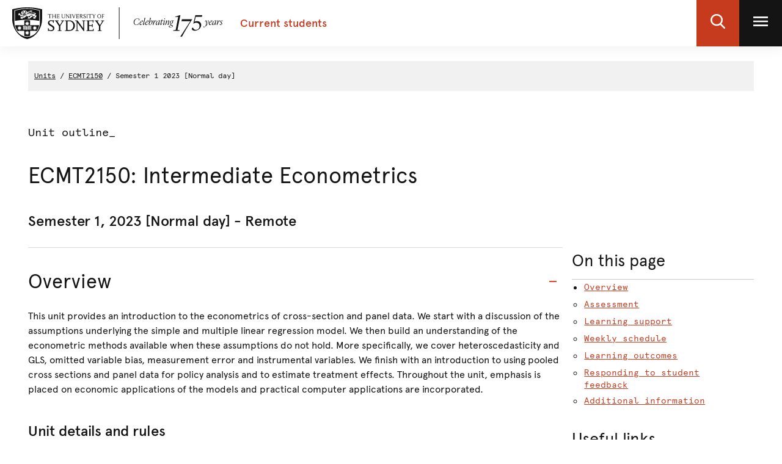

--- FILE ---
content_type: text/html;charset=utf-8
request_url: https://www.sydney.edu.au/units/ECMT2150/2023-S1C-ND-RE
body_size: 17371
content:

<!DOCTYPE HTML>
<html lang="en-US">
    <head>
    <meta http-equiv="content-type" content="text/html; charset=UTF-8"/>
    
    
    <meta name="robots" content="noindex"/>
    
    
    

    








    

	<meta charset="utf-8"/>
	<meta http-equiv="X-UA-Compatible" content="IE=edge"/>
	<meta http-equiv="content-type" content="text/html; charset=UTF-8"/>
	<meta name="viewport" content="width=device-width, initial-scale=1"/>
	<meta name="exf-header-data-path" content="/content/experience-fragments/corporate/header/students-local-site/jcr:content/root/exf_header_standalon.model.json"/>
	<meta name="languages" content="en-US=English"/>
	<meta name="is-editing-mode" content="false"/>

	<script defer="defer" type="text/javascript" src="https://rum.hlx.page/.rum/@adobe/helix-rum-js@%5E2/dist/rum-standalone.js" data-routing="env=prod,tier=publish,ams=University of Sydney"></script>
<link rel="preload" href="/content/dam/corporate/ex/images/web-uplift/175-black.svg" as="image" type="image/svg" fetchpriority="high"/>
	<link rel="preload" href="/content/dam/corporate/ex/images/web-uplift/175-white.svg" as="image" type="image/svg" fetchpriority="high"/>

	
	<link href="https://static.cloud.coveo.com/atomic/v3.13/themes/coveo.css" rel="stylesheet"/>
	
	    <link rel="stylesheet" href="/etc.clientlibs/corporate-commons/clientlibs/corporate-search.d63e01a6c5efe46c3b134e8f8e34529f.css" type="text/css">

	

	<!--corporate-svelte clientlibs loads as the first script-->
	
	    <script async src="/etc.clientlibs/corporate-commons/clientlibs/students-svelte-js.c6e37e1be3c8e9f4577799ac6bd02521.js"></script>

	
    
	
	    <script defer src="/etc.clientlibs/core/wcm/components/commons/site/clientlibs/container.027d01df25f17066242db969c9bf2ade.js"></script>
<script defer src="/etc.clientlibs/corporate-commons/clientlibs/frontend-js.b3ac944b14f864758861af789ba9b0a9.js"></script>

	

	
	    <link rel="stylesheet" href="/etc.clientlibs/corporate-commons/clientlibs/frontend-css.8f0ad0b7e5f521d27eb1e328d88c5098.css" type="text/css">

	

	
	    <link rel="stylesheet" href="/etc.clientlibs/corporate-commons/clientlibs/students-svelte-css.7dbb9914c091963d6e1e9bd021e23a6f.css" type="text/css">

	

	<!-- end below lines of code added to load below category on corproate site only -->
	
	    <script src="/etc.clientlibs/corporate-commons/clientlibs/jquery.577ddf6779040ea52503746fdeece2ce.js"></script>

	
	

	

	
		<meta name="DC.Created" content="2025-05-30"/>
	
		<meta name="DC.Modified" content="01/12/2025"/>
	
	
	<meta name="google-site-verification" content="FicMLRy30eyM2MMmnBgnMozHQtXFS78YgnKHpGCcTVE"/>
	<meta name="google-site-verification" content="x3Z27qQGZ9nrjlRvhgiLO1vfwjCKMnNPBGgXfutaROI"/>
	<meta name="alexaVerifyID" content="Q2-0ySF2g20GteljJn9AeJRV01k"/>

	
	

	
    
        
            
            
            
            
            
                <!-- Launch tag --- Start -->
                <script type="text/javascript" src="//assets.adobedtm.com/84fa4ed6cd2d/93f43475a61e/launch-a9ab0e6066cc.min.js" async></script>
                <!-- Launch tag --- End -->
            
        
        
    


	
	<meta property="fb:admins" content="5755052206"/>
	<meta property="og:site_name" content="The University of Sydney"/>
	
	<meta property="og:type" content="website"/>
	<meta property="fb:app_id" content="2237644793183672"/>

	<meta name="twitter:card" content="summary_large_image"/>
	<meta name="twitter:site" content="@Sydney_Uni"/>
	<meta name="twitter:title" content="Outline"/>
	<meta name="twitter:description"/>

	<meta property="og:title" content="Outline"/>
	<meta property="og:description"/>
	<meta property="og:url" content="https://www.sydney.edu.au/students/units/outline.html"/>

	

	
	
	<meta property="og:image" content="https://www.sydney.edu.au/content/dam/corporate/assets/default-hero.jpg"/>
	<meta property="og:image:secure_url" content="https://www.sydney.edu.au/content/dam/corporate/assets/default-hero.jpg"/>
	<meta name="twitter:image" content="https://www.sydney.edu.au/content/dam/corporate/assets/default-hero.jpg"/>
	

	

	<meta name="usyd:content-type" content="unit-of-study-outline"/>

	<link rel="icon" type="image/png" href="/etc.clientlibs/corporate-commons/clientlibs/foundation/resources/corporate-frontend/assets/img/favicon/favicon-16x16.png" sizes="16x16"/>
<link rel="icon" type="image/png" href="/etc.clientlibs/corporate-commons/clientlibs/foundation/resources/corporate-frontend/assets/img/favicon/favicon-32x32.png" sizes="32x32"/>
<link rel="icon" type="image/png" href="/etc.clientlibs/corporate-commons/clientlibs/foundation/resources/corporate-frontend/assets/img/favicon/favicon-96x96.png" sizes="96x96"/>
<link rel="icon" type="image/vnd.microsoft.icon" href="/etc.clientlibs/corporate-commons/clientlibs/foundation/resources/corporate-frontend/assets/favicon/favicon.ico"/>

	
	<!-- Canonical link not required for Unit outline pages -->


	    
	<script type="module" src="https://static.cloud.coveo.com/atomic/v3.13/atomic.esm.js"></script>
	
	<script type="module" src="/etc.clientlibs/corporate-commons/clientlibs/corporate-search.a6e2a76740ba945a80caac9d44ea5e22.js"></script>

    

    
	    <link rel="stylesheet" href="/etc.clientlibs/student-intranet/clientlibs/uos-curriculum-mapping.56bea85940ac66b9e0a34bff7ffa57af.css" type="text/css">
<script src="/etc.clientlibs/student-intranet/clientlibs/uos-curriculum-mapping.9571ecc348b3aaa6db4240eb16e10fc6.js"></script>

	
    <title>Outline - The University of Sydney</title>
</head>
    <body data-page-body-run-mode="default">













<!--noindex-->
<div class="pageWrapper pageTemplate1 b-js-dynamic-left-side-navigation">

    
    <div id="page-title-container" class="hidden-xs hidden-sm hidden-md hidden-lg hidden-xl">ECMT2150: Semester 1, 2023</div>
    
    




    
        

<div data-m-el="m-js-global-nav" data-given-path="/content/experience-fragments/corporate/header/students-local-site/jcr:content/root/exf_header_standalon">
    
        <style>
            .m-local-desktop-nav {
                visibility: hidden;
            }
            .m-global-mobile-nav {
                visibility: visible;
            }
            @media (min-width: 992px) {
                .m-local-desktop-nav {
                    visibility:visible;
                }
                .m-global-mobile-nav {
                    visibility:hidden;
                }
            }
        </style>
        <!--/* DESKTOP NAVIGATION * /-->
        <div class="m-local-desktop-nav">
            <header class="m-grid m-grid--space-between m-grid--auto m-grid--flush m-grid--middle m-local-desktop-nav__header">
                <div class="m-grid__cell">
                    <div class="m-local-desktop-nav__logo-title-container">
                        <a href="https://sydney.edu.au/" class="m-logo m-local-desktop-nav__logo">
                            <img src="/content/dam/corporate/ex/images/web-uplift/175-black.svg" alt="University Home" height="52"/>
                        </a>
                        <a href="https://www.sydney.edu.au/content/students.html" class="m-link m-local-desktop-nav__link">
                            <h4 class="m-title m-local-desktop-nav__title" style="" data-type="">Current students</h4>
                        </a>
                    </div>
                </div>
                <div class="m-grid__cell">
                    <ul class="m-grid m-grid--middle m-grid--flush m-local-desktop-nav__level-one">
                        <li class="m-grid__cell">
                            <a data-custom-id="" data-testid="open search" role="button" class="m-clickable-icon m-clickable-icon--search-p1   m-clickable-icon--out m-clickable-icon--search-p1--out" href="javascript:void(0);" aria-label="open search" data-type="white">
                                <div class="m-icon-color-transition m-clickable-icon__icon m-clickable-icon--search-p1__icon m-icon-color-transition--out">
                                    <svg width="24" height="24" viewBox="0 0 24 24" fill="none" xmlns="http://www.w3.org/2000/svg">
                                        <path d="M23.6351 21.8602L17.7187 15.9194C19.2399 14.1735 20.0734 11.9768 20.0734 9.68999C20.0734 4.34701 15.5708 0 10.0367 0C4.50255 0 0 4.34701 0 9.68999C0 15.033 4.50255 19.38 10.0367 19.38C12.1143 19.38 14.0941 18.775 15.7868 17.6265L21.7482 23.6124C21.9974 23.8622 22.3325 24 22.6916 24C23.0316 24 23.3541 23.8749 23.5989 23.6474C24.119 23.1641 24.1356 22.3628 23.6351 21.8602ZM10.0367 2.52782C14.1273 2.52782 17.4551 5.74069 17.4551 9.68999C17.4551 13.6393 14.1273 16.8522 10.0367 16.8522C5.94608 16.8522 2.61827 13.6393 2.61827 9.68999C2.61827 5.74069 5.94608 2.52782 10.0367 2.52782Z" fill="#FFF"/>
                                    </svg>
                                </div>
                            </a>
                        </li>
                        <li class="m-grid__cell">
                            <a data-custom-id="local-nav-hamburger-btn" data-testid="open utility menu" role="button" class="m-clickable-icon m-clickable-icon--hamburger-p1   m-clickable-icon--out m-clickable-icon--hamburger-p1--out" href="javascript:void(0);" aria-label="open utility menu" data-type="white" aria-expanded="false">
                                <div class="m-icon-color-transition m-clickable-icon__icon m-clickable-icon--hamburger-p1__icon m-icon-color-transition--out">
                                    <svg aria-hidden="true" class="m-icon-color-transition__shadow" width="24" height="24" viewBox="0 0 24 24" fill="none" xmlns="http://www.w3.org/2000/svg">
                                        <path d="M24 20H0V17.3333H24V20ZM24 13.3333H0V10.6667H24V13.3333ZM24 6.66667H0V4H24V6.66667Z" fill="#E64626"/>
                                    </svg>
                                    <svg aria-hidden="true" class="m-icon-color-transition__in" width="24" height="24" viewBox="0 0 24 24" fill="none" xmlns="http://www.w3.org/2000/svg">
                                        <path d="M24 20H0V17.3333H24V20ZM24 13.3333H0V10.6667H24V13.3333ZM24 6.66667H0V4H24V6.66667Z" fill="#141414"/>
                                    </svg>
                                    <svg aria-hidden="true" class="m-icon-color-transition__out" width="24" height="24" viewBox="0 0 24 24" fill="none" xmlns="http://www.w3.org/2000/svg">
                                        <path d="M24 20H0V17.3333H24V20ZM24 13.3333H0V10.6667H24V13.3333ZM24 6.66667H0V4H24V6.66667Z" fill="#ffffff"/>
                                    </svg>
                                </div>
                            </a>
                        </li>
                    </ul>
                </div>
            </header>
            <div class="m-local-desktop-nav__nav-l1">
                <nav class="m-local-desktop-nav__nav-l1-inner" aria-label="local">
                    <ul class="m-grid m-grid--flush" aria-label="menu">
                        

                    </ul>
                </nav>
            </div>
        </div>
        
        <div class="m-content  m-global-mobile-nav m-webuplift-typography">
            <header class="m-grid m-global-mobile-nav__header">
                <div class="1/2 m-grid__cell m-global-mobile-nav__logo">
                    <a href="https://sydney.edu.au/" class="m-logo m-global-mobile-nav__logo">
                        <img src="/content/dam/corporate/ex/images/web-uplift/175-black.svg" alt="University Home" class="m-logo__image" height="40"/>
                    </a>
                </div>
                <div class="1/2 m-grid__cell m-global-mobile-nav__icons">
                    <div class="m-global-mobile-nav__icons__search">
                        <a style="cursor: default;" role="button" data-custom-id="" data-testid="close search" class="m-button-icon m-clickable-icon m-clickable-icon--p1  " aria-label="close search" href="javascript:void(0);" data-type="red">
                            <svg class="m-clickable-icon__icon m-clickable-icon--p1__icon" width="24" height="24" viewBox="0 0 24 24" fill="none" xmlns="http://www.w3.org/2000/svg">
                                <path d="M23.6351 21.8602L17.7187 15.9194C19.2399 14.1735 20.0734 11.9768 20.0734 9.68999C20.0734 4.34701 15.5708 0 10.0367 0C4.50255 0 0 4.34701 0 9.68999C0 15.033 4.50255 19.38 10.0367 19.38C12.1143 19.38 14.0941 18.775 15.7868 17.6265L21.7482 23.6124C21.9974 23.8622 22.3325 24 22.6916 24C23.0316 24 23.3541 23.8749 23.5989 23.6474C24.119 23.1641 24.1356 22.3628 23.6351 21.8602ZM10.0367 2.52782C14.1273 2.52782 17.4551 5.74069 17.4551 9.68999C17.4551 13.6393 14.1273 16.8522 10.0367 16.8522C5.94608 16.8522 2.61827 13.6393 2.61827 9.68999C2.61827 5.74069 5.94608 2.52782 10.0367 2.52782Z" fill="#E64626"/>
                            </svg>
                        </a>
                    </div>
                    <div class="m-global-mobile-nav__icons__hamburger">
                        <a style="cursor: default;" role="button" data-custom-id="" data-testid="Open menu" class="m-button-icon m-clickable-icon m-clickable-icon--p1  " aria-label="Open menu" href="javascript:void(0);" data-type="red">
                            <svg width="24" height="24" viewBox="0 0 24 24" fill="none" xmlns="http://www.w3.org/2000/svg">
                                <path d="M24 20H0V17.3333H24V20ZM24 13.3333H0V10.6667H24V13.3333ZM24 6.66667H0V4H24V6.66667Z" fill="#E64626"/>
                            </svg>
                        </a></div>
                </div>
            </header>
        </div>
    
</div>

        
    




    <div class="bodyContentContainer">
        <div class="darkener"></div>
        <div class="container">
            <div class="row">
                <div class="b-page__column">
                    <div class="breadcrumbsModule">
                        <span><a href="/units" class="breadcrumbs">Units</a></span>
                        <span><a href="/units/ECMT2150" class="breadcrumbs">ECMT2150</a></span>
                        <span>Semester 1 2023 [Normal day]</span>
                    </div>
                </div>
            </div>

            <div class="row">
                <div class="b-page--outline b-page__column b-page--two-col__content-wrapper" id="skip-to-content">
                    <div class="clearfix"></div>
                    <div class="info-block-top">
                        





                    </div>
                    <div class="pageTitleModule">
                        <div class="contentType show">
                            Unit outline_
                        </div>
                        <div>
                            <h1 class="pageTitle b-student-site__section-title">ECMT2150: Intermediate Econometrics</h1>
							 <h3>Semester 1, 2023 [Normal day] - Remote</h3>
                        </div>
                    </div>

                    <div class="b-fullwidth-header">
                        <div class="container">
                            <div class="row">
                                <div class="col-md-6">
                                    <div class="col-xs-12 b-course-template-mobile__header-right"></div>
                                    <div class="b-course-template__module-a">
                                        <div class="pull-right b-fullwidth-header__share">
                                            <div class="col-xs-12 b-course-template-desktop__header-share"></div>
                                        </div>
                                    </div>
                                </div>
                            </div>
                            <div class="col-sm-6">
                                <div class="b-fullwidth-header__right">
                                    <div class="b-course-template-desktop__header-right"></div>
                                </div>
                            </div>
                        </div>
                        <div class="b-uos-outline-template">
                            <div class="b-page__column b-page--two-col__content">
                                <div class="section b-accordion__item panel-1 b-js-accordion-item overview">
                                    <div id="overview_panel" class="uos-waypoint">
                                        <div id="uniqueId_uos_overview_heading">
                                            <h2 class="b-accordion__title">
                                                <a title="Overview" href="javascript:void(0)" class="style-inherit b-accordion__link b-accordion__link--size-corporate b-js-accordion-button js-analytics-accordian-wide-button js-analytics-accordian-wide" role="button" data-toggle="collapse" data-target="#uniqueId_uos_overview_panel" aria-expanded="true" aria-controls="uniqueId_uos_overview_panel">
												   




    
    
    <div class="title">
<h2> Overview</h2>
</div>



                                                </a>
                                            </h2>
                                        </div>

                                        <div id="uniqueId_uos_overview_panel" class="collapse in" aria-labelledby="uniqueId_uos_overview_heading" aria-expanded="true">
                                            <div class="b-accordion__content">
                                                <div class="content">
                                                    <div>
                                                        <p>This unit provides an introduction to the econometrics of cross-section and panel data. We start with a discussion of the assumptions underlying the simple and multiple linear regression model. We then build an understanding of the econometric methods available when these assumptions do not hold. More specifically, we cover heteroscedasticity and GLS, omitted variable bias, measurement error and instrumental variables. We finish with an introduction to using pooled cross sections and panel data for policy analysis and to estimate treatment effects. Throughout the unit, emphasis is placed on economic applications of the models and practical computer applications are incorporated. 
</p>
                                                        <div class="unit-details-rules__wrapper">
                                                            




    
    
    <div class="title">
<h3>Unit details and rules</h3>
</div>



                                                            <table class="table table-striped table-bordered">
                                                                <tbody>
                                                                    <tr>
                                                                        <th>Academic unit</th>
                                                                        <td class="wordBreak">Economics</td>
                                                                    </tr>
                                                                    <tr>
                                                                        <th>Credit points</th>
                                                                        <td>6</td>
                                                                    </tr>
                                                                    <tr>
                                                                        <th aria-level="3">Prerequisites
                                                                            <div class="tooltip-container">
                                                                                <span tabindex="0" role="button" class="badge tooltip" data-toggle="tooltip" title="You must have already passed these units to enrol in this unit of study." aria-label="You must have already passed these units to enrol in this unit of study.">?</span>&nbsp;
                                                                            </div>
                                                                        </th>
                                                                        <td class="wordBreak">((ECMT1010 or MATH1905 or MATH1005 or MATH1015 or DATA1001 or DATA1901 or ENVX1002) and (ECMT1020 or MATH1002 or MATH1902 or MATH1014 or DATA1002 or DATA1902)) or BUSS1020</td>
                                                                    </tr>
                                                                    <tr>
                                                                        <th aria-level="3">Corequisites
                                                                            <div class="tooltip-container">
                                                                                <span tabindex="0" role="button" class="badge tooltip" data-toggle="tooltip" title="You must have already passed or be currently in enrolled in these units to enrol in this unit of study." aria-label="You must have already passed or be currently in enrolled in these units to enrol in this unit of study.">?</span>&nbsp;
                                                                            </div>
                                                                        </th>
                                                                        <td class="wordBreak">None</td>
                                                                    </tr>
                                                                    <tr>
                                                                        <th aria-level="3">
                                                                            Prohibitions
                                                                            <div class="tooltip-container">
                                                                                <span tabindex="0" role="button" class="badge tooltip" data-toggle="tooltip" title="You are prohibited from enrolling in this unit if you have already passed or are currently enrolled in the following unit(s) of study. This is normally due to significant overlapping content." aria-label="You are prohibited from enrolling in this unit if you have already passed or are currently enrolled in the following unit(s) of study. This is normally due to significant overlapping content.">?</span>&nbsp;
                                                                            </div>
                                                                        </th>
                                                                        <td class="wordBreak">ECMT2110 or ECMT2950</td>
                                                                    </tr>
                                                                    <tr>
                                                                        <th aria-level="3">Assumed knowledge
                                                                            <div class="tooltip-container">
                                                                                <span tabindex="0" role="button" class="badge tooltip" data-toggle="tooltip" title="This knowledge should be acquired before enrolling in this unit of study. Undertaking a unit without the assumed knowledge is not recommended. For 1000-level units assumed knowledge often refers to performance in the HSC or equivalent subjects." aria-label="This knowledge should be acquired before enrolling in this unit of study. Undertaking a unit without the assumed knowledge is not recommended. For 1000-level units assumed knowledge often refers to performance in the HSC or equivalent subjects.">?</span>&nbsp;
                                                                            </div>
                                                                        </th>
                                                                        <td class="wordBreak"><p>None</p></td>
                                                                    </tr>
                                                                    <tr>
                                                                        <th aria-level="3">Available to study abroad and exchange students</th>
                                                                        <td><p>Yes</p></td>
                                                                    </tr>
                                                                </tbody>
                                                            </table>
                                                        </div>
                                                        <div class="teaching-staff__wrapper">
                                                            




    
    
    <div class="title">
<h3>Teaching staff</h3>
</div>



                                                            <table class="table table-striped table-bordered">
                                                                <tbody>
                                                                <tr>
                                                                    <th rowspan="1">Coordinator</th>
                                                                    <td>
                                                                        <span>
                                                                            Rebecca Edwards,
                                                                        </span>
                                                                        <span><a href="mailto:rebecca.edwards@sydney.edu.au?unit=ECMT2150">rebecca.edwards@sydney.edu.au</a></span>
                                                                    </td>
                                                                </tr>
                                                                
                                                                    
                                                                    <tr>
                                                                        <th rowspan="1">Tutor(s)</th>

                                                                        
                                                                            
                                                                                <td class="wordBreak">
                                                                                    Felipe Queiroz Pelaio<span>, <a href="mailto:felipe.queirozpelaio@sydney.edu.au?unit=ECMT2150">felipe.queirozpelaio@sydney.edu.au</a></span>
                                                                                </td>
                                                                            
                                                                        
                                                                    </tr>
                                                                    
                                                                        
                                                                    
                                                                
                                                                </tbody>
                                                            </table>
                                                        </div>
                                                    </div>
                                                    
                                                        
                                                    
                                                </div>
                                            </div>
                                        </div>
                                    </div>
                                </div>

                                <div class="section b-accordion__item panel-1 b-js-accordion-item">
                                    <div id="assessment_panel" class="uos-waypoint">
                                        <div id="uniqueId_uos_assessment_heading">
                                            <h2 class="b-accordion__title">
                                                <a title="Assessment details" href="javascript:void(0)" class="collapsed skip-accordion-click-mobile style-inherit b-accordion__link b-accordion__link--size-corporate b-js-accordion-button js-analytics-accordian-wide-button js-analytics-accordian-wide" role="button" data-toggle="collapse" data-target="#uniqueId_uos_assessment_panel" aria-expanded="true" aria-controls="uniqueId_uos_assessment_panel">
												   




    
    
    <div class="title">
<h2> Assessment</h2>
</div>



                                                </a>
                                            </h2>
                                        </div>

                                        <div id="uniqueId_uos_assessment_panel" class="collapse " aria-labelledby="uniqueId_uos_assessment_heading" aria-expanded="true">
                                            <div class="b-accordion__content">
                                                
                                                <div class="content">
                                                    <div>
                                                        <ul role="tablist" class="nav nav-tabs" aria-owns="assessmentDetailsTab assessmentCriteriaTab">
                                                            <li class="assessmentDetails active"><a id="assessmentDetailsTab" tabindex="0" data-toggle="tab" role="tab" aria-selected="true" aria-controls="assessmentDetails">Details</a></li>
                                                            <li class="assessmentCriteria"><a id="assessmentCriteriaTab" tabindex="0" data-toggle="tab" role="tab" aria-selected="false" aria-controls="assessmentCriteria">Criteria</a></li>
                                                        </ul>
                                                        <div class="tab-content">
                                                            <div id="assessmentDetails" role="tabpanel" aria-labelledby="assessmentDetailsTab" class="tab-pane fade in active">
                                                            
                                                            
                                                            
                                                                <table class="table table-striped table-bordered" id="assessment-table">
                                                                    <thead>
                                                                    <tr>
                                                                        <th class="assessment-type">Type</th>
                                                                        <th class="assessment-description">Description</th>
                                                                        <th class="assessment-weight">Weight</th>
                                                                        <th class="assessment-due">Due</th>
                                                                        <th class="assessment-length">Length</th>
                                                                        
                                                                    </tr>
                                                                    </thead>
                                                                    
                                                                    
                                                                    
                                                                    
                                                                        <tbody>
                                                                        <tr class="primary">
                                                                            
                                                                            <th style="width:25%;"><b>Monitored exam</b>
                                                                            	
	                                                                                
	                                                                                
	                                                                                    
	                                                                                
	                                                                                
	                                                                                	<div class="tooltip-container">
	                                                                                        <span tabindex="0" role="button" class="badge tooltip" data-toggle="tooltip" title="" aria-label="Canvas exam with online AI monitoring through ProctorU" data-original-title="Canvas exam with online AI monitoring through ProctorU">?</span>&nbsp;
	                                                                                    </div>
	                                                                                
	                                                                                
	                                                                                
	                                                                                
	                                                                                
	                                                                                    
	                                                                                
	                                                                                
	                                                                                
	                                                                                
	                                                                            
                                                                                
                                                                                
                                                                                    

                                                                                    

                                                                                    
                                                                                
                                                                                
                                                                                
                                                                                
                                                                            </th>
                                                                            <td>
                                                                                <b>Final exam</b>
                                                                                <div>Online exam: MCQ, true/false, short-answer, and problem-style questions</div>
                                                                            </td>
                                                                            <td>50%</td>
                                                                            <td>
                                                                                Formal exam period
                                                                                
                                                                                
                                                                            </td>
                                                                            <td>2 hours</td>
                                                                            
                                                                        </tr>
                                                                        <tr>
                                                                            <td colspan="5" class="outcomes">
                                                                                <div>Outcomes assessed:
                                                                                    <span>
                                                                                        <a role="tooltip" title="develop a foundation of probability theory and statistical knowledge to build an econometric skill set" aria-label="develop a foundation of probability theory and statistical knowledge to build an econometric skill set" data-toggle="tooltip" tabindex="0">LO1</a>
                                                                                    
                                                                                        <a role="tooltip" title="be familiar with the linear regression model" aria-label="be familiar with the linear regression model" data-toggle="tooltip" tabindex="0">LO2</a>
                                                                                    
                                                                                        <a role="tooltip" title="be aware of the guidelines for using econometric techniques effectively" aria-label="be aware of the guidelines for using econometric techniques effectively" data-toggle="tooltip" tabindex="0">LO3</a>
                                                                                    
                                                                                        <a role="tooltip" title="develop the skills needed to evaluate applied economic research" aria-label="develop the skills needed to evaluate applied economic research" data-toggle="tooltip" tabindex="0">LO4</a>
                                                                                    
                                                                                        <a role="tooltip" title="demonstrate problem-solving skills in research and inquiry" aria-label="demonstrate problem-solving skills in research and inquiry" data-toggle="tooltip" tabindex="0">LO6</a>
                                                                                    
                                                                                        <a role="tooltip" title="evaluate ideas, views, and evidence to demonstrate proficient information literacy" aria-label="evaluate ideas, views, and evidence to demonstrate proficient information literacy" data-toggle="tooltip" tabindex="0">LO7</a>
                                                                                    
                                                                                        <a role="tooltip" title="demonstrate critical thinking in research and inquiry" aria-label="demonstrate critical thinking in research and inquiry" data-toggle="tooltip" tabindex="0">LO8</a>
                                                                                    
                                                                                        <a role="tooltip" title="demonstrate social and professional understanding as well as ethical awareness in analysing data and reporting results." aria-label="demonstrate social and professional understanding as well as ethical awareness in analysing data and reporting results." data-toggle="tooltip" tabindex="0">LO9</a>
                                                                                    </span>
                                                                                </div>
                                                                            </td>
                                                                        </tr>
                                                                        </tbody>
                                                                    
                                                                        <tbody>
                                                                        <tr class="primary">
                                                                            
                                                                            <th style="width:25%;"><b>Small continuous assessment</b>
                                                                            	
	                                                                                
	                                                                                
	                                                                                    
	                                                                                
	                                                                                
	                                                                                
	                                                                                
	                                                                                
	                                                                                
	                                                                                    
	                                                                                
	                                                                                
	                                                                                
	                                                                                
	                                                                            
                                                                                
                                                                                
                                                                                    

                                                                                    

                                                                                    
                                                                                
                                                                                
                                                                                
                                                                                
                                                                            </th>
                                                                            <td>
                                                                                <b>Quizzes</b>
                                                                                <div>Multiple-choice questions</div>
                                                                            </td>
                                                                            <td>10%</td>
                                                                            <td>
                                                                                Multiple weeks
                                                                                
                                                                                
                                                                            </td>
                                                                            <td>Short quiz of 6-10 questions</td>
                                                                            
                                                                        </tr>
                                                                        <tr>
                                                                            <td colspan="5" class="outcomes">
                                                                                <div>Outcomes assessed:
                                                                                    <span>
                                                                                        <a role="tooltip" title="develop a foundation of probability theory and statistical knowledge to build an econometric skill set" aria-label="develop a foundation of probability theory and statistical knowledge to build an econometric skill set" data-toggle="tooltip" tabindex="0">LO1</a>
                                                                                    
                                                                                        <a role="tooltip" title="be familiar with the linear regression model" aria-label="be familiar with the linear regression model" data-toggle="tooltip" tabindex="0">LO2</a>
                                                                                    
                                                                                        <a role="tooltip" title="be aware of the guidelines for using econometric techniques effectively" aria-label="be aware of the guidelines for using econometric techniques effectively" data-toggle="tooltip" tabindex="0">LO3</a>
                                                                                    
                                                                                        <a role="tooltip" title="develop the skills needed to evaluate applied economic research" aria-label="develop the skills needed to evaluate applied economic research" data-toggle="tooltip" tabindex="0">LO4</a>
                                                                                    
                                                                                        <a role="tooltip" title="develop proficiency in the use of econometric software for econometric modelling" aria-label="develop proficiency in the use of econometric software for econometric modelling" data-toggle="tooltip" tabindex="0">LO5</a>
                                                                                    
                                                                                        <a role="tooltip" title="demonstrate problem-solving skills in research and inquiry" aria-label="demonstrate problem-solving skills in research and inquiry" data-toggle="tooltip" tabindex="0">LO6</a>
                                                                                    
                                                                                        <a role="tooltip" title="evaluate ideas, views, and evidence to demonstrate proficient information literacy" aria-label="evaluate ideas, views, and evidence to demonstrate proficient information literacy" data-toggle="tooltip" tabindex="0">LO7</a>
                                                                                    
                                                                                        <a role="tooltip" title="demonstrate critical thinking in research and inquiry" aria-label="demonstrate critical thinking in research and inquiry" data-toggle="tooltip" tabindex="0">LO8</a>
                                                                                    
                                                                                        <a role="tooltip" title="demonstrate social and professional understanding as well as ethical awareness in analysing data and reporting results." aria-label="demonstrate social and professional understanding as well as ethical awareness in analysing data and reporting results." data-toggle="tooltip" tabindex="0">LO9</a>
                                                                                    </span>
                                                                                </div>
                                                                            </td>
                                                                        </tr>
                                                                        </tbody>
                                                                    
                                                                        <tbody>
                                                                        <tr class="primary">
                                                                            
                                                                            <th style="width:25%;"><b>Monitored test</b>
                                                                            	
	                                                                                
	                                                                                
	                                                                                    
	                                                                                
	                                                                                
	                                                                                
	                                                                                
	                                                                                
	                                                                                
	                                                                                    
	                                                                                
	                                                                                
	                                                                                	<div class="tooltip-container">
	                                                                                        <span tabindex="0" role="button" class="badge tooltip" data-toggle="tooltip" title="" aria-label="Canvas test with online AI monitoring through ProctorU" data-original-title="Canvas test with online AI monitoring through ProctorU">?</span>&nbsp;
	                                                                                    </div>
	                                                                                
	                                                                                
	                                                                                
	                                                                            
                                                                                
                                                                                
                                                                                    

                                                                                    

                                                                                    
                                                                                
                                                                                
                                                                                
                                                                                
                                                                            </th>
                                                                            <td>
                                                                                <b>In-semester test</b>
                                                                                <div>Multiple-choice, true/false, short-answer, and problem-style questions</div>
                                                                            </td>
                                                                            <td>25%</td>
                                                                            <td>
                                                                                Week 08
                                                                                <span class="dueDate"><br/><b>Due date</b>: 18 Apr 2023 at 14:00</span>
                                                                                
                                                                            </td>
                                                                            <td>50 minutes</td>
                                                                            
                                                                        </tr>
                                                                        <tr>
                                                                            <td colspan="5" class="outcomes">
                                                                                <div>Outcomes assessed:
                                                                                    <span>
                                                                                        <a role="tooltip" title="develop a foundation of probability theory and statistical knowledge to build an econometric skill set" aria-label="develop a foundation of probability theory and statistical knowledge to build an econometric skill set" data-toggle="tooltip" tabindex="0">LO1</a>
                                                                                    
                                                                                        <a role="tooltip" title="be familiar with the linear regression model" aria-label="be familiar with the linear regression model" data-toggle="tooltip" tabindex="0">LO2</a>
                                                                                    
                                                                                        <a role="tooltip" title="be aware of the guidelines for using econometric techniques effectively" aria-label="be aware of the guidelines for using econometric techniques effectively" data-toggle="tooltip" tabindex="0">LO3</a>
                                                                                    
                                                                                        <a role="tooltip" title="develop the skills needed to evaluate applied economic research" aria-label="develop the skills needed to evaluate applied economic research" data-toggle="tooltip" tabindex="0">LO4</a>
                                                                                    
                                                                                        <a role="tooltip" title="demonstrate problem-solving skills in research and inquiry" aria-label="demonstrate problem-solving skills in research and inquiry" data-toggle="tooltip" tabindex="0">LO6</a>
                                                                                    
                                                                                        <a role="tooltip" title="evaluate ideas, views, and evidence to demonstrate proficient information literacy" aria-label="evaluate ideas, views, and evidence to demonstrate proficient information literacy" data-toggle="tooltip" tabindex="0">LO7</a>
                                                                                    
                                                                                        <a role="tooltip" title="demonstrate critical thinking in research and inquiry" aria-label="demonstrate critical thinking in research and inquiry" data-toggle="tooltip" tabindex="0">LO8</a>
                                                                                    
                                                                                        <a role="tooltip" title="demonstrate social and professional understanding as well as ethical awareness in analysing data and reporting results." aria-label="demonstrate social and professional understanding as well as ethical awareness in analysing data and reporting results." data-toggle="tooltip" tabindex="0">LO9</a>
                                                                                    </span>
                                                                                </div>
                                                                            </td>
                                                                        </tr>
                                                                        </tbody>
                                                                    
                                                                        <tbody>
                                                                        <tr class="primary">
                                                                            
                                                                            <th style="width:25%;"><b>Assignment</b>
                                                                            	
	                                                                                
	                                                                                
	                                                                                    
	                                                                                
	                                                                                
	                                                                                
	                                                                                
	                                                                                
	                                                                                
	                                                                                    
	                                                                                
	                                                                                
	                                                                                
	                                                                                
	                                                                            
                                                                                
                                                                                
                                                                                    

                                                                                    

                                                                                    
                                                                                
                                                                                
                                                                                
                                                                                
                                                                            </th>
                                                                            <td>
                                                                                <b>Assignment</b>
                                                                                <div>Use of econometric software to solve problems and write a report</div>
                                                                            </td>
                                                                            <td>15%</td>
                                                                            <td>
                                                                                Week 12
                                                                                <span class="dueDate"><br/><b>Due date</b>: 21 May 2023 at 23:59</span>
                                                                                
                                                                            </td>
                                                                            <td>Problem Set plus 300-400 words</td>
                                                                            
                                                                        </tr>
                                                                        <tr>
                                                                            <td colspan="5" class="outcomes">
                                                                                <div>Outcomes assessed:
                                                                                    <span>
                                                                                        <a role="tooltip" title="develop a foundation of probability theory and statistical knowledge to build an econometric skill set" aria-label="develop a foundation of probability theory and statistical knowledge to build an econometric skill set" data-toggle="tooltip" tabindex="0">LO1</a>
                                                                                    
                                                                                        <a role="tooltip" title="be familiar with the linear regression model" aria-label="be familiar with the linear regression model" data-toggle="tooltip" tabindex="0">LO2</a>
                                                                                    
                                                                                        <a role="tooltip" title="be aware of the guidelines for using econometric techniques effectively" aria-label="be aware of the guidelines for using econometric techniques effectively" data-toggle="tooltip" tabindex="0">LO3</a>
                                                                                    
                                                                                        <a role="tooltip" title="develop the skills needed to evaluate applied economic research" aria-label="develop the skills needed to evaluate applied economic research" data-toggle="tooltip" tabindex="0">LO4</a>
                                                                                    
                                                                                        <a role="tooltip" title="develop proficiency in the use of econometric software for econometric modelling" aria-label="develop proficiency in the use of econometric software for econometric modelling" data-toggle="tooltip" tabindex="0">LO5</a>
                                                                                    
                                                                                        <a role="tooltip" title="demonstrate problem-solving skills in research and inquiry" aria-label="demonstrate problem-solving skills in research and inquiry" data-toggle="tooltip" tabindex="0">LO6</a>
                                                                                    
                                                                                        <a role="tooltip" title="evaluate ideas, views, and evidence to demonstrate proficient information literacy" aria-label="evaluate ideas, views, and evidence to demonstrate proficient information literacy" data-toggle="tooltip" tabindex="0">LO7</a>
                                                                                    
                                                                                        <a role="tooltip" title="demonstrate critical thinking in research and inquiry" aria-label="demonstrate critical thinking in research and inquiry" data-toggle="tooltip" tabindex="0">LO8</a>
                                                                                    
                                                                                        <a role="tooltip" title="demonstrate social and professional understanding as well as ethical awareness in analysing data and reporting results." aria-label="demonstrate social and professional understanding as well as ethical awareness in analysing data and reporting results." data-toggle="tooltip" tabindex="0">LO9</a>
                                                                                    </span>
                                                                                </div>
                                                                            </td>
                                                                        </tr>
                                                                        </tbody>
                                                                    
                                                                    
                                                                </table>
                                                                
                                                                <div class="assessment-detail-header">




    
    
    <div class="title">
<h3>Assessment summary</h3>
</div>


</div>
																<div class="assessmentSummary">
                                                                    <p>Detailed information for each assessment can be found in the Canvas site for this unit.</p>
                                                                </div>
                                                            </div>
                                                            <div id="assessmentCriteria" role="tabpanel" aria-labelledby="assessmentCriteriaTab" class="tab-pane fade">
                                                                <h3 class="visible-print-block">Assessment criteria</h3>
                                                                <div>
                                                                    <div class="assessmentCriteria"><p>The University awards common result grades, set out in the Coursework Policy (Schedule 1).</p>


<p>As a general guide, a High Distinction indicates work of an exceptional standard, a Distinction a very high standard, a Credit a good standard, and a Pass an acceptable standard.</p>


<table border="1" style="width: 755.0px;">
	<thead>
		<tr>
			<th
        scope="col" style="width: 75.0px;">
			<p
        style="text-align: center;"><strong>Result name</strong></p>
			</th>
			<th
        scope="col" style="width: 62.0px;">
			<p
        style="text-align: center;"><strong>Mark range</strong></p>
			</th>
			<th
        scope="col" style="width: 598.0px;">
			<p
        style="text-align: center;"><strong>Description</strong></p>
			</th>
		</tr>
	</thead>
	<tbody>
		<tr>
			<td
        style="width: 75.0px;">
			<p>High distinction</p>
			</td>
			<td
        style="width: 62.0px;">
			<p>85 - 100</p>
			</td>
			<td
        style="width: 598.0px;"> </td>
		</tr>
		<tr>
			<td
        style="width: 75.0px;">
			<p>Distinction</p>
			</td>
			<td
        style="width: 62.0px;">
			<p>75 - 84</p>
			</td>
			<td
        style="width: 598.0px;"> </td>
		</tr>
		<tr>
			<td
        style="width: 75.0px;">
			<p>Credit</p>
			</td>
			<td
        style="width: 62.0px;">
			<p>65 - 74</p>
			</td>
			<td
        style="width: 598.0px;"> </td>
		</tr>
		<tr>
			<td
        style="width: 75.0px;">
			<p>Pass</p>
			</td>
			<td
        style="width: 62.0px;">
			<p>50 - 64</p>
			</td>
			<td
        style="width: 598.0px;"> </td>
		</tr>
		<tr>
			<td
        style="width: 75.0px;">
			<p>Fail</p>
			</td>
			<td
        style="width: 62.0px;">
			<p>0 - 49</p>
			</td>
			<td style="width: 598.0px;">
			<p>When you don’t meet the learning outcomes of the unit to a satisfactory standard.</p>
			</td>
		</tr>
	</tbody>
</table>


<p> <a href="" rel="nofollow"></a></p>


</div>
																	<p class="mg-top-20">For more information see <a href="/students/guide-to-grades.html" target="_blank">guide to grades</a>.</p>
                                                                </div>
                                                            </div>
                                                        </div>
                                                        
                                                        
                                                        <a id="late-penalties" class="anchor"></a>
                                                        <div class="lateSubmission assessment-detail-header">
															<h3>Late submission</h3>
                                                            <p>In accordance with <a href="https://www.sydney.edu.au/policies/showdoc.aspx?recnum=PDOC2012/267&RendNum=0" target="_blank">University policy</a>,
                                                                these penalties apply when written work is submitted after 11:59pm on the due date:</p>
                                                            <ul>
                                                                <li>Deduction of <b>5%</b> of the maximum mark for each calendar day after the due date.</li>
                                                                <li>After ten calendar days late, a mark of zero will be awarded.</li>
                                                            </ul>
                                                        </div>

                                                        <div class="latePenalties">
                                                            <p class="latePenaltiesHead"><b>This unit has an exception to the standard University policy or supplementary information has been provided by the unit coordinator. This information is displayed below:</b></p>
                                                            <p class="latePenaltiesInfo">The Assignment has a maximum extension of 10 calendar days in order to accommodate the timely return of marked assignments. Work not submitted on time will be subject to a late penalty in accordance with University policy. Students experiencing any misadventure must apply for Special Consideration.

The Quizzes must be completed within the week they are set. No extensions can be granted and no late submissions will be accepted to allow for timely feedback.</p>
                                                        </div>
														
														
                                                        
															<a id="academic-integrity" class="anchor"></a>
	                                                        <div class="Academic_integrity assessment-detail-header">
	                                                            




    
    
    <div class="title">
<h3>Academic integrity</h3>
</div>


    
    
    <div class="text parbase">

<link rel="stylesheet" href="/etc.clientlibs/wcm/foundation/clientlibs/accessibility.7f64d7918e126c44b6d7cafa10b85ef1.css" type="text/css">


    <p><a href="https://www.sydney.edu.au/students/academic-integrity.html" target="_blank">The Current Student website</a> provides information on academic integrity and the resources available to all students. The University expects students and staff to act ethically and honestly and will treat all allegations of academic integrity breaches seriously.</p>
<p>We use similarity detection software to detect potential instances of plagiarism or other forms of academic integrity breach. If such matches indicate evidence of plagiarism or other forms of academic integrity breaches, your teacher is required to report your work for further investigation.</p>
<p><b>Use of generative artificial intelligence (AI) and automated writing tools</b></p>
<p>You may only use generative AI and automated writing tools in assessment tasks if you are permitted to by your unit coordinator. If you do use these tools, you must acknowledge this in your work, either in a footnote or an acknowledgement section. The assessment instructions or unit outline will give guidance of the types of tools that are permitted and how the tools should be used.</p>
<p>Your final submitted work must be your own, original work. You must acknowledge any use of generative AI tools that have been used in the assessment, and any material that forms part of your submission must be appropriately referenced. For guidance on how to acknowledge the use of AI, please refer to the <b><a href="https://canvas.sydney.edu.au/courses/51655" target="_blank">AI in Education Canvas site</a></b>.</p>
<p>The unapproved use of these tools or unacknowledged use will be considered a breach of the <a href="https://www.sydney.edu.au/policies/showdoc.aspx?recnum=PDOC2012/254&amp;RendNum=0" target="_blank">Academic Integrity Policy</a><i> </i>and penalties may apply.</p>
<p>Studiosity is permitted unless otherwise indicated by the unit coordinator. The use of this service must be acknowledged in your submission as detailed on the <b><a href="https://canvas.sydney.edu.au/courses/36842/pages/learning-hub-tools-studiosity" target="_blank">Learning Hub’s Canvas page</a></b>.</p>
<p>Outside assessment tasks, generative AI tools <i>may </i>be used to support your learning. The <b><a href="https://canvas.sydney.edu.au/courses/51655" target="_blank">AI in Education Canvas site</a> </b>contains a number of productive ways that students are using AI to improve their learning.</p>

</div>



	                                                        </div>
                                                        
                                                    </div>
                                                </div>
                                            </div>
                                        </div>
                                    </div>
                                </div>

								<div class="section b-accordion__item panel-1 b-js-accordion-item">
                                    <div id="learning_support_panel" class="uos-waypoint">
                                        <div id="uniqueId_uos_learning_support_heading">
                                            <h2 class="b-accordion__title">
                                                <a title="Learning support" href="javascript:void(0)" class="collapsed skip-accordion-click-mobile style-inherit b-accordion__link b-accordion__link--size-corporate b-js-accordion-button js-analytics-accordian-wide-button js-analytics-accordian-wide" role="button" data-toggle="collapse" data-target="#uniqueId_uos_learning_support_panel" aria-expanded="true" aria-controls="uniqueId_uos_learning_support_panel">
												   




    
    
    <div class="title">
<h2> Learning support</h2>
</div>



                                                </a>
                                            </h2>
                                        </div>

                                        <div id="uniqueId_uos_learning_support_panel" class="collapse " aria-labelledby="uniqueId_uos_learning_support_heading" aria-expanded="true">
                                            <div class="b-accordion__content">
                                                <div class="content">
													<a id="simple-extension" class="anchor"></a>
                                                    <div class="simple_extension">
                                                         




    
    
    <div class="title">
<h3>Simple extensions</h3>
</div>


    
    
    <div class="text parbase">



    <p>If you encounter a problem submitting your work on time, you may be able to apply for an extension of five calendar days through a <a href="https://www.sydney.edu.au/students/simple-extensions.html" target="_blank">simple extension</a>.  The application process will be different depending on the type of assessment and extensions cannot be granted for some assessment types like exams.</p>

</div>



                                                    </div>
                                                    <a id="special-consideration" class="anchor"></a>
                                                    <div class="SpecialConsideration assessment-detail-header">
                                                         




    
    
    <div class="title">
<h3>Special consideration</h3>
</div>


    
    
    <div class="text parbase">



    <p>If exceptional circumstances mean you can’t complete an assessment, you need consideration for a longer period of time, or if you have essential commitments which impact your performance in an assessment, you may be eligible for <a href="https://www.sydney.edu.au/students/special-consideration.html" target="_blank">special consideration or special arrangements</a>.</p>
<p>Special consideration applications will not be affected by a simple extension application.<br />
</p>

</div>



                                                    </div>
													<a id="ai-responsibly" class="anchor"></a>
                                                    <div class="ai-responsibly assessment-detail-header">
                                                         




    
    
    <div class="title">
<h3>Using AI responsibly</h3>
</div>


    
    
    <div class="text parbase">



    <p>Co-created with students, <a href="https://canvas.sydney.edu.au/courses/51655" target="_blank">AI in Education</a> includes lots of helpful examples of how students use generative AI tools to support their learning. It explains how generative AI works, the different tools available and how to use them responsibly and productively.</p>

</div>



                                                    </div>
                                                    
                                                </div>
                                            </div>
                                        </div>
                                    </div>
                                </div>

                                <div class="section b-accordion__item panel-1 b-js-accordion-item">
                                    <div id="weekly_schedule_panel" class="uos-waypoint">
                                        <div id="uniqueId_uos_weekly_schedule_heading">
                                            <h2 class="b-accordion__title">
                                                <a title="Weekly schedule" href="javascript:void(0)" class="collapsed skip-accordion-click-mobile style-inherit b-accordion__link b-accordion__link--size-corporate b-js-accordion-button js-analytics-accordian-wide-button js-analytics-accordian-wide" role="button" data-toggle="collapse" data-target="#uniqueId_uos_weekly_schedule_panel" aria-expanded="true" aria-controls="uniqueId_uos_weekly_schedule_panel">
												   




    
    
    <div class="title">
<h2> Weekly schedule</h2>
</div>



                                                </a>
                                            </h2>
                                        </div>
                                        <div id="uniqueId_uos_weekly_schedule_panel" class="collapse " aria-labelledby="uniqueId_uos_weekly_schedule_heading" aria-expanded="true">
                                            <div class="b-accordion__content">
                                                <div class="content">
                                                    <div class="weekly-schedule panel-group">
                                                        <table id="learnAct" class="table table-bordered wordBreak">
                                                            <thead>
                                                            <tr>
                                                                <th width="57px">WK</th>
                                                                <th>Topic</th>
                                                                <th>Learning activity</th>
                                                                <th>Learning outcomes</th>
                                                            </tr>
                                                            </thead>
                                                            
                                                                <tbody>
                                                                <tr>
                                                                    <td rowspan="1">Week 01</td>
                                                                    
                                                                        
                                                                            <td>Introduction to Econometrics and Some concepts in Probability and Statistics</td>
                                                                            <td>Lecture and tutorial (3 hr)</td>
                                                                            <td class="outcomes">
                                                                                <span>
                                                                                    <a tabindex="0" role="tooltip" title="develop a foundation of probability theory and statistical knowledge to build an econometric skill set" aria-label="develop a foundation of probability theory and statistical knowledge to build an econometric skill set" data-toggle="tooltip">LO1</a>
                                                                                </span>
                                                                            
                                                                                <span>
                                                                                    <a tabindex="0" role="tooltip" title="develop the skills needed to evaluate applied economic research" aria-label="develop the skills needed to evaluate applied economic research" data-toggle="tooltip">LO4</a>
                                                                                </span>
                                                                            
                                                                                <span>
                                                                                    <a tabindex="0" role="tooltip" title="evaluate ideas, views, and evidence to demonstrate proficient information literacy" aria-label="evaluate ideas, views, and evidence to demonstrate proficient information literacy" data-toggle="tooltip">LO7</a>
                                                                                </span>
                                                                            
                                                                                <span>
                                                                                    <a tabindex="0" role="tooltip" title="demonstrate social and professional understanding as well as ethical awareness in analysing data and reporting results." aria-label="demonstrate social and professional understanding as well as ethical awareness in analysing data and reporting results." data-toggle="tooltip">LO9</a>
                                                                                </span>
                                                                            </td>
                                                                            
                                                                        
                                                                    
                                                                </tr>

                                                                
                                                                    
                                                                
                                                                </tbody>
                                                            
                                                                <tbody>
                                                                <tr>
                                                                    <td rowspan="1">Week 02</td>
                                                                    
                                                                        
                                                                            <td>Multiple Linear Regression – Assumptions and Properties</td>
                                                                            <td>Lecture and tutorial (3 hr)</td>
                                                                            <td class="outcomes">
                                                                                <span>
                                                                                    <a tabindex="0" role="tooltip" title="develop a foundation of probability theory and statistical knowledge to build an econometric skill set" aria-label="develop a foundation of probability theory and statistical knowledge to build an econometric skill set" data-toggle="tooltip">LO1</a>
                                                                                </span>
                                                                            
                                                                                <span>
                                                                                    <a tabindex="0" role="tooltip" title="be familiar with the linear regression model" aria-label="be familiar with the linear regression model" data-toggle="tooltip">LO2</a>
                                                                                </span>
                                                                            
                                                                                <span>
                                                                                    <a tabindex="0" role="tooltip" title="be aware of the guidelines for using econometric techniques effectively" aria-label="be aware of the guidelines for using econometric techniques effectively" data-toggle="tooltip">LO3</a>
                                                                                </span>
                                                                            
                                                                                <span>
                                                                                    <a tabindex="0" role="tooltip" title="develop the skills needed to evaluate applied economic research" aria-label="develop the skills needed to evaluate applied economic research" data-toggle="tooltip">LO4</a>
                                                                                </span>
                                                                            
                                                                                <span>
                                                                                    <a tabindex="0" role="tooltip" title="develop proficiency in the use of econometric software for econometric modelling" aria-label="develop proficiency in the use of econometric software for econometric modelling" data-toggle="tooltip">LO5</a>
                                                                                </span>
                                                                            
                                                                                <span>
                                                                                    <a tabindex="0" role="tooltip" title="demonstrate problem-solving skills in research and inquiry" aria-label="demonstrate problem-solving skills in research and inquiry" data-toggle="tooltip">LO6</a>
                                                                                </span>
                                                                            </td>
                                                                            
                                                                        
                                                                    
                                                                </tr>

                                                                
                                                                    
                                                                
                                                                </tbody>
                                                            
                                                                <tbody>
                                                                <tr>
                                                                    <td rowspan="1">Week 03</td>
                                                                    
                                                                        
                                                                            <td>Inference in Linear Regression Models</td>
                                                                            <td>Lecture and tutorial (3 hr)</td>
                                                                            <td class="outcomes">
                                                                                <span>
                                                                                    <a tabindex="0" role="tooltip" title="develop a foundation of probability theory and statistical knowledge to build an econometric skill set" aria-label="develop a foundation of probability theory and statistical knowledge to build an econometric skill set" data-toggle="tooltip">LO1</a>
                                                                                </span>
                                                                            
                                                                                <span>
                                                                                    <a tabindex="0" role="tooltip" title="be familiar with the linear regression model" aria-label="be familiar with the linear regression model" data-toggle="tooltip">LO2</a>
                                                                                </span>
                                                                            
                                                                                <span>
                                                                                    <a tabindex="0" role="tooltip" title="be aware of the guidelines for using econometric techniques effectively" aria-label="be aware of the guidelines for using econometric techniques effectively" data-toggle="tooltip">LO3</a>
                                                                                </span>
                                                                            
                                                                                <span>
                                                                                    <a tabindex="0" role="tooltip" title="develop the skills needed to evaluate applied economic research" aria-label="develop the skills needed to evaluate applied economic research" data-toggle="tooltip">LO4</a>
                                                                                </span>
                                                                            
                                                                                <span>
                                                                                    <a tabindex="0" role="tooltip" title="develop proficiency in the use of econometric software for econometric modelling" aria-label="develop proficiency in the use of econometric software for econometric modelling" data-toggle="tooltip">LO5</a>
                                                                                </span>
                                                                            
                                                                                <span>
                                                                                    <a tabindex="0" role="tooltip" title="demonstrate problem-solving skills in research and inquiry" aria-label="demonstrate problem-solving skills in research and inquiry" data-toggle="tooltip">LO6</a>
                                                                                </span>
                                                                            </td>
                                                                            
                                                                        
                                                                    
                                                                </tr>

                                                                
                                                                    
                                                                
                                                                </tbody>
                                                            
                                                                <tbody>
                                                                <tr>
                                                                    <td rowspan="1">Week 04</td>
                                                                    
                                                                        
                                                                            <td>Asymptotic Properties of the Linear Regression Model and Using Qualitative Data</td>
                                                                            <td>Lecture and tutorial (3 hr)</td>
                                                                            <td class="outcomes">
                                                                                <span>
                                                                                    <a tabindex="0" role="tooltip" title="develop a foundation of probability theory and statistical knowledge to build an econometric skill set" aria-label="develop a foundation of probability theory and statistical knowledge to build an econometric skill set" data-toggle="tooltip">LO1</a>
                                                                                </span>
                                                                            
                                                                                <span>
                                                                                    <a tabindex="0" role="tooltip" title="be familiar with the linear regression model" aria-label="be familiar with the linear regression model" data-toggle="tooltip">LO2</a>
                                                                                </span>
                                                                            
                                                                                <span>
                                                                                    <a tabindex="0" role="tooltip" title="be aware of the guidelines for using econometric techniques effectively" aria-label="be aware of the guidelines for using econometric techniques effectively" data-toggle="tooltip">LO3</a>
                                                                                </span>
                                                                            
                                                                                <span>
                                                                                    <a tabindex="0" role="tooltip" title="develop the skills needed to evaluate applied economic research" aria-label="develop the skills needed to evaluate applied economic research" data-toggle="tooltip">LO4</a>
                                                                                </span>
                                                                            
                                                                                <span>
                                                                                    <a tabindex="0" role="tooltip" title="develop proficiency in the use of econometric software for econometric modelling" aria-label="develop proficiency in the use of econometric software for econometric modelling" data-toggle="tooltip">LO5</a>
                                                                                </span>
                                                                            
                                                                                <span>
                                                                                    <a tabindex="0" role="tooltip" title="demonstrate problem-solving skills in research and inquiry" aria-label="demonstrate problem-solving skills in research and inquiry" data-toggle="tooltip">LO6</a>
                                                                                </span>
                                                                            
                                                                                <span>
                                                                                    <a tabindex="0" role="tooltip" title="evaluate ideas, views, and evidence to demonstrate proficient information literacy" aria-label="evaluate ideas, views, and evidence to demonstrate proficient information literacy" data-toggle="tooltip">LO7</a>
                                                                                </span>
                                                                            
                                                                                <span>
                                                                                    <a tabindex="0" role="tooltip" title="demonstrate critical thinking in research and inquiry" aria-label="demonstrate critical thinking in research and inquiry" data-toggle="tooltip">LO8</a>
                                                                                </span>
                                                                            </td>
                                                                            
                                                                        
                                                                    
                                                                </tr>

                                                                
                                                                    
                                                                
                                                                </tbody>
                                                            
                                                                <tbody>
                                                                <tr>
                                                                    <td rowspan="1">Week 05</td>
                                                                    
                                                                        
                                                                            <td>Specification Issues in Linear Regression Models - I</td>
                                                                            <td>Lecture and tutorial (3 hr)</td>
                                                                            <td class="outcomes">
                                                                                <span>
                                                                                    <a tabindex="0" role="tooltip" title="develop a foundation of probability theory and statistical knowledge to build an econometric skill set" aria-label="develop a foundation of probability theory and statistical knowledge to build an econometric skill set" data-toggle="tooltip">LO1</a>
                                                                                </span>
                                                                            
                                                                                <span>
                                                                                    <a tabindex="0" role="tooltip" title="be familiar with the linear regression model" aria-label="be familiar with the linear regression model" data-toggle="tooltip">LO2</a>
                                                                                </span>
                                                                            
                                                                                <span>
                                                                                    <a tabindex="0" role="tooltip" title="be aware of the guidelines for using econometric techniques effectively" aria-label="be aware of the guidelines for using econometric techniques effectively" data-toggle="tooltip">LO3</a>
                                                                                </span>
                                                                            
                                                                                <span>
                                                                                    <a tabindex="0" role="tooltip" title="develop the skills needed to evaluate applied economic research" aria-label="develop the skills needed to evaluate applied economic research" data-toggle="tooltip">LO4</a>
                                                                                </span>
                                                                            
                                                                                <span>
                                                                                    <a tabindex="0" role="tooltip" title="develop proficiency in the use of econometric software for econometric modelling" aria-label="develop proficiency in the use of econometric software for econometric modelling" data-toggle="tooltip">LO5</a>
                                                                                </span>
                                                                            
                                                                                <span>
                                                                                    <a tabindex="0" role="tooltip" title="demonstrate problem-solving skills in research and inquiry" aria-label="demonstrate problem-solving skills in research and inquiry" data-toggle="tooltip">LO6</a>
                                                                                </span>
                                                                            
                                                                                <span>
                                                                                    <a tabindex="0" role="tooltip" title="evaluate ideas, views, and evidence to demonstrate proficient information literacy" aria-label="evaluate ideas, views, and evidence to demonstrate proficient information literacy" data-toggle="tooltip">LO7</a>
                                                                                </span>
                                                                            
                                                                                <span>
                                                                                    <a tabindex="0" role="tooltip" title="demonstrate critical thinking in research and inquiry" aria-label="demonstrate critical thinking in research and inquiry" data-toggle="tooltip">LO8</a>
                                                                                </span>
                                                                            </td>
                                                                            
                                                                        
                                                                    
                                                                </tr>

                                                                
                                                                    
                                                                
                                                                </tbody>
                                                            
                                                                <tbody>
                                                                <tr>
                                                                    <td rowspan="1">Week 06</td>
                                                                    
                                                                        
                                                                            <td>Specification Issues in Linear Regression Models - II</td>
                                                                            <td>Lecture and tutorial (3 hr)</td>
                                                                            <td class="outcomes">
                                                                                <span>
                                                                                    <a tabindex="0" role="tooltip" title="develop a foundation of probability theory and statistical knowledge to build an econometric skill set" aria-label="develop a foundation of probability theory and statistical knowledge to build an econometric skill set" data-toggle="tooltip">LO1</a>
                                                                                </span>
                                                                            
                                                                                <span>
                                                                                    <a tabindex="0" role="tooltip" title="be familiar with the linear regression model" aria-label="be familiar with the linear regression model" data-toggle="tooltip">LO2</a>
                                                                                </span>
                                                                            
                                                                                <span>
                                                                                    <a tabindex="0" role="tooltip" title="be aware of the guidelines for using econometric techniques effectively" aria-label="be aware of the guidelines for using econometric techniques effectively" data-toggle="tooltip">LO3</a>
                                                                                </span>
                                                                            
                                                                                <span>
                                                                                    <a tabindex="0" role="tooltip" title="develop the skills needed to evaluate applied economic research" aria-label="develop the skills needed to evaluate applied economic research" data-toggle="tooltip">LO4</a>
                                                                                </span>
                                                                            
                                                                                <span>
                                                                                    <a tabindex="0" role="tooltip" title="develop proficiency in the use of econometric software for econometric modelling" aria-label="develop proficiency in the use of econometric software for econometric modelling" data-toggle="tooltip">LO5</a>
                                                                                </span>
                                                                            
                                                                                <span>
                                                                                    <a tabindex="0" role="tooltip" title="demonstrate problem-solving skills in research and inquiry" aria-label="demonstrate problem-solving skills in research and inquiry" data-toggle="tooltip">LO6</a>
                                                                                </span>
                                                                            
                                                                                <span>
                                                                                    <a tabindex="0" role="tooltip" title="evaluate ideas, views, and evidence to demonstrate proficient information literacy" aria-label="evaluate ideas, views, and evidence to demonstrate proficient information literacy" data-toggle="tooltip">LO7</a>
                                                                                </span>
                                                                            
                                                                                <span>
                                                                                    <a tabindex="0" role="tooltip" title="demonstrate critical thinking in research and inquiry" aria-label="demonstrate critical thinking in research and inquiry" data-toggle="tooltip">LO8</a>
                                                                                </span>
                                                                            </td>
                                                                            
                                                                        
                                                                    
                                                                </tr>

                                                                
                                                                    
                                                                
                                                                </tbody>
                                                            
                                                                <tbody>
                                                                <tr>
                                                                    <td rowspan="1">Week 07</td>
                                                                    
                                                                        
                                                                            <td>Specification Issues - III: Heteroskedasticity</td>
                                                                            <td>Lecture and tutorial (3 hr)</td>
                                                                            <td class="outcomes">
                                                                                <span>
                                                                                    <a tabindex="0" role="tooltip" title="develop a foundation of probability theory and statistical knowledge to build an econometric skill set" aria-label="develop a foundation of probability theory and statistical knowledge to build an econometric skill set" data-toggle="tooltip">LO1</a>
                                                                                </span>
                                                                            
                                                                                <span>
                                                                                    <a tabindex="0" role="tooltip" title="be familiar with the linear regression model" aria-label="be familiar with the linear regression model" data-toggle="tooltip">LO2</a>
                                                                                </span>
                                                                            
                                                                                <span>
                                                                                    <a tabindex="0" role="tooltip" title="be aware of the guidelines for using econometric techniques effectively" aria-label="be aware of the guidelines for using econometric techniques effectively" data-toggle="tooltip">LO3</a>
                                                                                </span>
                                                                            
                                                                                <span>
                                                                                    <a tabindex="0" role="tooltip" title="develop the skills needed to evaluate applied economic research" aria-label="develop the skills needed to evaluate applied economic research" data-toggle="tooltip">LO4</a>
                                                                                </span>
                                                                            
                                                                                <span>
                                                                                    <a tabindex="0" role="tooltip" title="develop proficiency in the use of econometric software for econometric modelling" aria-label="develop proficiency in the use of econometric software for econometric modelling" data-toggle="tooltip">LO5</a>
                                                                                </span>
                                                                            
                                                                                <span>
                                                                                    <a tabindex="0" role="tooltip" title="demonstrate problem-solving skills in research and inquiry" aria-label="demonstrate problem-solving skills in research and inquiry" data-toggle="tooltip">LO6</a>
                                                                                </span>
                                                                            
                                                                                <span>
                                                                                    <a tabindex="0" role="tooltip" title="evaluate ideas, views, and evidence to demonstrate proficient information literacy" aria-label="evaluate ideas, views, and evidence to demonstrate proficient information literacy" data-toggle="tooltip">LO7</a>
                                                                                </span>
                                                                            
                                                                                <span>
                                                                                    <a tabindex="0" role="tooltip" title="demonstrate critical thinking in research and inquiry" aria-label="demonstrate critical thinking in research and inquiry" data-toggle="tooltip">LO8</a>
                                                                                </span>
                                                                            </td>
                                                                            
                                                                        
                                                                    
                                                                </tr>

                                                                
                                                                    
                                                                
                                                                </tbody>
                                                            
                                                                <tbody>
                                                                <tr>
                                                                    <td rowspan="1">Week 09</td>
                                                                    
                                                                        
                                                                            <td>Linear probability model and Stata intensive</td>
                                                                            <td>Tutorial (1 hr)</td>
                                                                            <td class="outcomes">
                                                                                <span>
                                                                                    <a tabindex="0" role="tooltip" title="develop a foundation of probability theory and statistical knowledge to build an econometric skill set" aria-label="develop a foundation of probability theory and statistical knowledge to build an econometric skill set" data-toggle="tooltip">LO1</a>
                                                                                </span>
                                                                            
                                                                                <span>
                                                                                    <a tabindex="0" role="tooltip" title="be familiar with the linear regression model" aria-label="be familiar with the linear regression model" data-toggle="tooltip">LO2</a>
                                                                                </span>
                                                                            
                                                                                <span>
                                                                                    <a tabindex="0" role="tooltip" title="be aware of the guidelines for using econometric techniques effectively" aria-label="be aware of the guidelines for using econometric techniques effectively" data-toggle="tooltip">LO3</a>
                                                                                </span>
                                                                            
                                                                                <span>
                                                                                    <a tabindex="0" role="tooltip" title="develop the skills needed to evaluate applied economic research" aria-label="develop the skills needed to evaluate applied economic research" data-toggle="tooltip">LO4</a>
                                                                                </span>
                                                                            
                                                                                <span>
                                                                                    <a tabindex="0" role="tooltip" title="develop proficiency in the use of econometric software for econometric modelling" aria-label="develop proficiency in the use of econometric software for econometric modelling" data-toggle="tooltip">LO5</a>
                                                                                </span>
                                                                            
                                                                                <span>
                                                                                    <a tabindex="0" role="tooltip" title="demonstrate problem-solving skills in research and inquiry" aria-label="demonstrate problem-solving skills in research and inquiry" data-toggle="tooltip">LO6</a>
                                                                                </span>
                                                                            
                                                                                <span>
                                                                                    <a tabindex="0" role="tooltip" title="evaluate ideas, views, and evidence to demonstrate proficient information literacy" aria-label="evaluate ideas, views, and evidence to demonstrate proficient information literacy" data-toggle="tooltip">LO7</a>
                                                                                </span>
                                                                            
                                                                                <span>
                                                                                    <a tabindex="0" role="tooltip" title="demonstrate critical thinking in research and inquiry" aria-label="demonstrate critical thinking in research and inquiry" data-toggle="tooltip">LO8</a>
                                                                                </span>
                                                                            
                                                                                <span>
                                                                                    <a tabindex="0" role="tooltip" title="demonstrate social and professional understanding as well as ethical awareness in analysing data and reporting results." aria-label="demonstrate social and professional understanding as well as ethical awareness in analysing data and reporting results." data-toggle="tooltip">LO9</a>
                                                                                </span>
                                                                            </td>
                                                                            
                                                                        
                                                                    
                                                                </tr>

                                                                
                                                                    
                                                                
                                                                </tbody>
                                                            
                                                                <tbody>
                                                                <tr>
                                                                    <td rowspan="1">Week 10</td>
                                                                    
                                                                        
                                                                            <td>Endogeneity and Instrumental Variables</td>
                                                                            <td>Lecture and tutorial (3 hr)</td>
                                                                            <td class="outcomes">
                                                                                <span>
                                                                                    <a tabindex="0" role="tooltip" title="develop a foundation of probability theory and statistical knowledge to build an econometric skill set" aria-label="develop a foundation of probability theory and statistical knowledge to build an econometric skill set" data-toggle="tooltip">LO1</a>
                                                                                </span>
                                                                            
                                                                                <span>
                                                                                    <a tabindex="0" role="tooltip" title="be familiar with the linear regression model" aria-label="be familiar with the linear regression model" data-toggle="tooltip">LO2</a>
                                                                                </span>
                                                                            
                                                                                <span>
                                                                                    <a tabindex="0" role="tooltip" title="be aware of the guidelines for using econometric techniques effectively" aria-label="be aware of the guidelines for using econometric techniques effectively" data-toggle="tooltip">LO3</a>
                                                                                </span>
                                                                            
                                                                                <span>
                                                                                    <a tabindex="0" role="tooltip" title="develop the skills needed to evaluate applied economic research" aria-label="develop the skills needed to evaluate applied economic research" data-toggle="tooltip">LO4</a>
                                                                                </span>
                                                                            
                                                                                <span>
                                                                                    <a tabindex="0" role="tooltip" title="develop proficiency in the use of econometric software for econometric modelling" aria-label="develop proficiency in the use of econometric software for econometric modelling" data-toggle="tooltip">LO5</a>
                                                                                </span>
                                                                            
                                                                                <span>
                                                                                    <a tabindex="0" role="tooltip" title="demonstrate problem-solving skills in research and inquiry" aria-label="demonstrate problem-solving skills in research and inquiry" data-toggle="tooltip">LO6</a>
                                                                                </span>
                                                                            
                                                                                <span>
                                                                                    <a tabindex="0" role="tooltip" title="evaluate ideas, views, and evidence to demonstrate proficient information literacy" aria-label="evaluate ideas, views, and evidence to demonstrate proficient information literacy" data-toggle="tooltip">LO7</a>
                                                                                </span>
                                                                            
                                                                                <span>
                                                                                    <a tabindex="0" role="tooltip" title="demonstrate critical thinking in research and inquiry" aria-label="demonstrate critical thinking in research and inquiry" data-toggle="tooltip">LO8</a>
                                                                                </span>
                                                                            
                                                                                <span>
                                                                                    <a tabindex="0" role="tooltip" title="demonstrate social and professional understanding as well as ethical awareness in analysing data and reporting results." aria-label="demonstrate social and professional understanding as well as ethical awareness in analysing data and reporting results." data-toggle="tooltip">LO9</a>
                                                                                </span>
                                                                            </td>
                                                                            
                                                                        
                                                                    
                                                                </tr>

                                                                
                                                                    
                                                                
                                                                </tbody>
                                                            
                                                                <tbody>
                                                                <tr>
                                                                    <td rowspan="1">Week 11</td>
                                                                    
                                                                        
                                                                            <td>Instrumental Variables – Further Issues. 
 Introduction to Policy Analysis with Pooled Cross Sections and Panel Data</td>
                                                                            <td>Lecture and tutorial (3 hr)</td>
                                                                            <td class="outcomes">
                                                                                <span>
                                                                                    <a tabindex="0" role="tooltip" title="develop a foundation of probability theory and statistical knowledge to build an econometric skill set" aria-label="develop a foundation of probability theory and statistical knowledge to build an econometric skill set" data-toggle="tooltip">LO1</a>
                                                                                </span>
                                                                            
                                                                                <span>
                                                                                    <a tabindex="0" role="tooltip" title="be familiar with the linear regression model" aria-label="be familiar with the linear regression model" data-toggle="tooltip">LO2</a>
                                                                                </span>
                                                                            
                                                                                <span>
                                                                                    <a tabindex="0" role="tooltip" title="be aware of the guidelines for using econometric techniques effectively" aria-label="be aware of the guidelines for using econometric techniques effectively" data-toggle="tooltip">LO3</a>
                                                                                </span>
                                                                            
                                                                                <span>
                                                                                    <a tabindex="0" role="tooltip" title="develop the skills needed to evaluate applied economic research" aria-label="develop the skills needed to evaluate applied economic research" data-toggle="tooltip">LO4</a>
                                                                                </span>
                                                                            
                                                                                <span>
                                                                                    <a tabindex="0" role="tooltip" title="develop proficiency in the use of econometric software for econometric modelling" aria-label="develop proficiency in the use of econometric software for econometric modelling" data-toggle="tooltip">LO5</a>
                                                                                </span>
                                                                            
                                                                                <span>
                                                                                    <a tabindex="0" role="tooltip" title="demonstrate problem-solving skills in research and inquiry" aria-label="demonstrate problem-solving skills in research and inquiry" data-toggle="tooltip">LO6</a>
                                                                                </span>
                                                                            
                                                                                <span>
                                                                                    <a tabindex="0" role="tooltip" title="evaluate ideas, views, and evidence to demonstrate proficient information literacy" aria-label="evaluate ideas, views, and evidence to demonstrate proficient information literacy" data-toggle="tooltip">LO7</a>
                                                                                </span>
                                                                            
                                                                                <span>
                                                                                    <a tabindex="0" role="tooltip" title="demonstrate critical thinking in research and inquiry" aria-label="demonstrate critical thinking in research and inquiry" data-toggle="tooltip">LO8</a>
                                                                                </span>
                                                                            
                                                                                <span>
                                                                                    <a tabindex="0" role="tooltip" title="demonstrate social and professional understanding as well as ethical awareness in analysing data and reporting results." aria-label="demonstrate social and professional understanding as well as ethical awareness in analysing data and reporting results." data-toggle="tooltip">LO9</a>
                                                                                </span>
                                                                            </td>
                                                                            
                                                                        
                                                                    
                                                                </tr>

                                                                
                                                                    
                                                                
                                                                </tbody>
                                                            
                                                                <tbody>
                                                                <tr>
                                                                    <td rowspan="1">Week 12</td>
                                                                    
                                                                        
                                                                            <td>Panel Data Methods</td>
                                                                            <td>Lecture and tutorial (3 hr)</td>
                                                                            <td class="outcomes">
                                                                                <span>
                                                                                    <a tabindex="0" role="tooltip" title="develop a foundation of probability theory and statistical knowledge to build an econometric skill set" aria-label="develop a foundation of probability theory and statistical knowledge to build an econometric skill set" data-toggle="tooltip">LO1</a>
                                                                                </span>
                                                                            
                                                                                <span>
                                                                                    <a tabindex="0" role="tooltip" title="be familiar with the linear regression model" aria-label="be familiar with the linear regression model" data-toggle="tooltip">LO2</a>
                                                                                </span>
                                                                            
                                                                                <span>
                                                                                    <a tabindex="0" role="tooltip" title="be aware of the guidelines for using econometric techniques effectively" aria-label="be aware of the guidelines for using econometric techniques effectively" data-toggle="tooltip">LO3</a>
                                                                                </span>
                                                                            
                                                                                <span>
                                                                                    <a tabindex="0" role="tooltip" title="develop the skills needed to evaluate applied economic research" aria-label="develop the skills needed to evaluate applied economic research" data-toggle="tooltip">LO4</a>
                                                                                </span>
                                                                            
                                                                                <span>
                                                                                    <a tabindex="0" role="tooltip" title="develop proficiency in the use of econometric software for econometric modelling" aria-label="develop proficiency in the use of econometric software for econometric modelling" data-toggle="tooltip">LO5</a>
                                                                                </span>
                                                                            
                                                                                <span>
                                                                                    <a tabindex="0" role="tooltip" title="demonstrate problem-solving skills in research and inquiry" aria-label="demonstrate problem-solving skills in research and inquiry" data-toggle="tooltip">LO6</a>
                                                                                </span>
                                                                            
                                                                                <span>
                                                                                    <a tabindex="0" role="tooltip" title="evaluate ideas, views, and evidence to demonstrate proficient information literacy" aria-label="evaluate ideas, views, and evidence to demonstrate proficient information literacy" data-toggle="tooltip">LO7</a>
                                                                                </span>
                                                                            
                                                                                <span>
                                                                                    <a tabindex="0" role="tooltip" title="demonstrate critical thinking in research and inquiry" aria-label="demonstrate critical thinking in research and inquiry" data-toggle="tooltip">LO8</a>
                                                                                </span>
                                                                            
                                                                                <span>
                                                                                    <a tabindex="0" role="tooltip" title="demonstrate social and professional understanding as well as ethical awareness in analysing data and reporting results." aria-label="demonstrate social and professional understanding as well as ethical awareness in analysing data and reporting results." data-toggle="tooltip">LO9</a>
                                                                                </span>
                                                                            </td>
                                                                            
                                                                        
                                                                    
                                                                </tr>

                                                                
                                                                    
                                                                
                                                                </tbody>
                                                            
                                                                <tbody>
                                                                <tr>
                                                                    <td rowspan="1">Week 13</td>
                                                                    
                                                                        
                                                                            <td>Panel Data Methods continued</td>
                                                                            <td>Lecture and tutorial (3 hr)</td>
                                                                            <td class="outcomes">
                                                                                <span>
                                                                                    <a tabindex="0" role="tooltip" title="develop a foundation of probability theory and statistical knowledge to build an econometric skill set" aria-label="develop a foundation of probability theory and statistical knowledge to build an econometric skill set" data-toggle="tooltip">LO1</a>
                                                                                </span>
                                                                            
                                                                                <span>
                                                                                    <a tabindex="0" role="tooltip" title="be familiar with the linear regression model" aria-label="be familiar with the linear regression model" data-toggle="tooltip">LO2</a>
                                                                                </span>
                                                                            
                                                                                <span>
                                                                                    <a tabindex="0" role="tooltip" title="be aware of the guidelines for using econometric techniques effectively" aria-label="be aware of the guidelines for using econometric techniques effectively" data-toggle="tooltip">LO3</a>
                                                                                </span>
                                                                            
                                                                                <span>
                                                                                    <a tabindex="0" role="tooltip" title="develop the skills needed to evaluate applied economic research" aria-label="develop the skills needed to evaluate applied economic research" data-toggle="tooltip">LO4</a>
                                                                                </span>
                                                                            
                                                                                <span>
                                                                                    <a tabindex="0" role="tooltip" title="develop proficiency in the use of econometric software for econometric modelling" aria-label="develop proficiency in the use of econometric software for econometric modelling" data-toggle="tooltip">LO5</a>
                                                                                </span>
                                                                            
                                                                                <span>
                                                                                    <a tabindex="0" role="tooltip" title="demonstrate problem-solving skills in research and inquiry" aria-label="demonstrate problem-solving skills in research and inquiry" data-toggle="tooltip">LO6</a>
                                                                                </span>
                                                                            
                                                                                <span>
                                                                                    <a tabindex="0" role="tooltip" title="evaluate ideas, views, and evidence to demonstrate proficient information literacy" aria-label="evaluate ideas, views, and evidence to demonstrate proficient information literacy" data-toggle="tooltip">LO7</a>
                                                                                </span>
                                                                            
                                                                                <span>
                                                                                    <a tabindex="0" role="tooltip" title="demonstrate critical thinking in research and inquiry" aria-label="demonstrate critical thinking in research and inquiry" data-toggle="tooltip">LO8</a>
                                                                                </span>
                                                                            
                                                                                <span>
                                                                                    <a tabindex="0" role="tooltip" title="demonstrate social and professional understanding as well as ethical awareness in analysing data and reporting results." aria-label="demonstrate social and professional understanding as well as ethical awareness in analysing data and reporting results." data-toggle="tooltip">LO9</a>
                                                                                </span>
                                                                            </td>
                                                                            
                                                                        
                                                                    
                                                                </tr>

                                                                
                                                                    
                                                                
                                                                </tbody>
                                                            
                                                        </table>
                                                        <div>
                                                            <a id="attendance" class="anchor"></a>
                                                            <div class="Attendance_and_class_requirements">
                                                                <h3>Attendance and class requirements</h3>
                                                                <ul>
	<li
    style=""><strong>Attendance: </strong>According to Faculty Board Resolutions, students in the Faculty of Arts and Social Sciences are expected to attend 90% of their classes. If you attend less than 50% of classes, regardless of the reasons, you may be referred to the Examiner’s Board. The Examiner’s Board will decide whether you should pass or fail the unit of study if your attendance falls below this threshold.</li>
	<li
    style=""><strong>Lecture recording:</strong> Most lectures (in recording-equipped venues) will be recorded and may be made available to students on the LMS. However, you should not rely on lecture recording to substitute your classroom learning experience.</li>
	<li style=""><strong>Preparation: </strong>Students should commit to spend approximately three hours’ preparation time (reading, studying, homework, essays, etc.) for every hour of scheduled instruction.</li>
</ul>
                                                            </div>
                                                        </div>

                                                        <a id="study-commitment" class="anchor"></a>
                                                        <div class="Study_commitment">
                                                            <h3>Study commitment</h3>
                                                            <p>Typically, there is a minimum expectation of 1.5-2 hours of student effort per week per credit point for units of study offered over a full semester.
                                                                <span>For a 6 credit point unit, this equates to roughly 120-150 hours of student effort in total.</span>
                                                             </p>
                                                        </div>
                                                        <div class="prescribedReadings">
                                                            <a id="prescribed-readings" class="anchor"></a>
                                                            <h3>Required readings</h3>
                                                            <div class="prescribedReadings">
                                                                <p><strong>Required text:</strong> Wooldridge, J. M., <em>Introductory Econometrics: A Modern Approach</em>, South-Western Cengage Learning.</p>



<p>Please note the latest edition is the 7th edition. You can use that or the 6th edition.</p>



<p>Additional required readings for this unit can be accessed on the Library ‘Reading List’ link available in the Canvas site for this unit.</p>
                                                            </div>
                                                        </div>
                                                    </div>
                                                </div>
                                            </div>
                                        </div>
                                    </div>
                                </div>

								<div class="section b-accordion__item panel-1 b-js-accordion-item">
                                    <div id="learning_outcomes_panel" class="uos-waypoint">
                                        <div id="uniqueId_uos_learning_outcomes_heading">
                                            <h2 class="b-accordion__title">
                                                <a title="Learning outcomes" href="javascript:void(0)" class="collapsed skip-accordion-click-mobile style-inherit b-accordion__link b-accordion__link--size-corporate b-js-accordion-button js-analytics-accordian-wide-button js-analytics-accordian-wide" role="button" data-toggle="collapse" data-target="#uniqueId_uos_learning_outcomes_panel" aria-expanded="true" aria-controls="uniqueId_uos_learning_outcomes_panel">
												   




    
    
    <div class="title">
<h2> Learning outcomes</h2>
</div>



                                                </a>
                                            </h2>
                                        </div>

                                        <div id="uniqueId_uos_learning_outcomes_panel" class="collapse " aria-labelledby="uniqueId_uos_learning_outcomes_heading" aria-expanded="true">
                                            <div class="b-accordion__content">
                                                <div class="content">
                                                    <div>
                                                        <div class="Learning_outcomes_map">
                                                            <p>
                                                                Learning outcomes are what students know, understand and are able to do on completion of a unit of study.
                                                                They are aligned with the University's graduate qualities and are assessed as part of the curriculum.
                                                            </p>
                                                        </div>

                                                        <ul role="tablist" class="nav nav-tabs" aria-owns="learningOutcomesTab graduateQualitiesTab outcomeMapTab professionalCompetenciesTab">
                                                            <li class="learningOutcomes active"><a id="learningOutcomesTab" tabindex="0" data-toggle="tab" role="tab" aria-selected="true" aria-controls="learningOutcomes">Outcomes</a></li>
                                                            <li class="graduateQualities"><a id="graduateQualitiesTab" tabindex="0" data-toggle="tab" role="tab" aria-selected="false" aria-controls="graduateQualities">Graduate qualities</a></li>
                                                            
                                                            
                                                        </ul>
                                                        <div class="tab-content">
                                                            <div id="learningOutcomes" role="tabpanel" aria-labelledby="learningOutcomesTab" class="tab-pane fade in active">
                                                                <div class="Learning_outcomes"><p>At the completion of this unit, you should be able to:</p></div>
                                                                <ul class="list-spaced">
                                                                    <li><b>LO1</b>. develop a foundation of probability theory and statistical knowledge to build an econometric skill set</li>
                                                                
                                                                    <li><b>LO2</b>. be familiar with the linear regression model</li>
                                                                
                                                                    <li><b>LO3</b>. be aware of the guidelines for using econometric techniques effectively</li>
                                                                
                                                                    <li><b>LO4</b>. develop the skills needed to evaluate applied economic research</li>
                                                                
                                                                    <li><b>LO5</b>. develop proficiency in the use of econometric software for econometric modelling</li>
                                                                
                                                                    <li><b>LO6</b>. demonstrate problem-solving skills in research and inquiry</li>
                                                                
                                                                    <li><b>LO7</b>. evaluate ideas, views, and evidence to demonstrate proficient information literacy</li>
                                                                
                                                                    <li><b>LO8</b>. demonstrate critical thinking in research and inquiry</li>
                                                                
                                                                    <li><b>LO9</b>. demonstrate social and professional understanding as well as ethical awareness in analysing data and reporting results.</li>
                                                                </ul>
                                                            </div>

                                                            <div id="graduateQualities" role="tabpanel" aria-labelledby="graduateQualitiesTab" class="tab-pane fade">
                                                                <h3 class="visible-print-block">Graduate qualities</h3>
                                                                <div class="Graduate_qualities">
                                                                    <p>The <a href="https://www.sydney.edu.au/students/graduate-qualities.html" target="_blank">graduate qualities</a>
                                                                        are the qualities and skills that all University of Sydney graduates must demonstrate on successful completion of an award course.
                                                                        As a future Sydney graduate, the set of qualities have been designed to equip you for the contemporary world.</p>
                                                                </div>

                                                                <table class="table table-striped table-bordered">
                                                                    <tbody>
                                                                    
                                                                        <tr>
                                                                            <td>GQ1</td>
                                                                            <td>
                                                                                <b>Depth of disciplinary expertise</b>
                                                                                <p>Deep disciplinary expertise is the ability to integrate and rigorously apply knowledge, understanding and skills of a recognised discipline defined by scholarly activity, as well as familiarity with evolving practice of the discipline.</p>
                                                                            </td>
                                                                        </tr>
                                                                    
                                                                        <tr>
                                                                            <td>GQ2</td>
                                                                            <td>
                                                                                <b>Critical thinking and problem solving</b>
                                                                                <p>Critical thinking and problem solving are the questioning of ideas, evidence and assumptions in order to propose and evaluate hypotheses or alternative arguments before formulating a conclusion or a solution to an identified problem.</p>
                                                                            </td>
                                                                        </tr>
                                                                    
                                                                        <tr>
                                                                            <td>GQ3</td>
                                                                            <td>
                                                                                <b>Oral and written communication</b>
                                                                                <p>Effective communication, in both oral and written form, is the clear exchange of meaning in a manner that is appropriate to audience and context.</p>
                                                                            </td>
                                                                        </tr>
                                                                    
                                                                        <tr>
                                                                            <td>GQ4</td>
                                                                            <td>
                                                                                <b>Information and digital literacy</b>
                                                                                <p>Information and digital literacy is the ability to locate, interpret, evaluate, manage, adapt, integrate, create and convey information using appropriate resources, tools and strategies.</p>
                                                                            </td>
                                                                        </tr>
                                                                    
                                                                        <tr>
                                                                            <td>GQ5</td>
                                                                            <td>
                                                                                <b>Inventiveness</b>
                                                                                <p>Generating novel ideas and solutions.</p>
                                                                            </td>
                                                                        </tr>
                                                                    
                                                                        <tr>
                                                                            <td>GQ6</td>
                                                                            <td>
                                                                                <b>Cultural competence</b>
                                                                                <p>Cultural Competence is the ability to actively, ethically, respectfully, and successfully engage across and between cultures. In the Australian context, this includes and celebrates Aboriginal and Torres Strait Islander cultures, knowledge systems, and a mature understanding of contemporary issues.</p>
                                                                            </td>
                                                                        </tr>
                                                                    
                                                                        <tr>
                                                                            <td>GQ7</td>
                                                                            <td>
                                                                                <b>Interdisciplinary effectiveness</b>
                                                                                <p>Interdisciplinary effectiveness is the integration and synthesis of multiple viewpoints and practices, working effectively across disciplinary boundaries.</p>
                                                                            </td>
                                                                        </tr>
                                                                    
                                                                        <tr>
                                                                            <td>GQ8</td>
                                                                            <td>
                                                                                <b>Integrated professional, ethical, and personal identity</b>
                                                                                <p>An integrated professional, ethical and personal identity is understanding the interaction between one’s personal and professional selves in an ethical context.</p>
                                                                            </td>
                                                                        </tr>
                                                                    
                                                                        <tr>
                                                                            <td>GQ9</td>
                                                                            <td>
                                                                                <b>Influence</b>
                                                                                <p>Engaging others in a process, idea or vision.</p>
                                                                            </td>
                                                                        </tr>
                                                                    
                                                                    </tbody>
                                                                </table>
                                                            </div>
                                                            <div id="outcomeMap" role="tabpanel" aria-labelledby="outcomeMapTab" class="tab-pane fade"> <h3 class="visible-print-block">Outcome map</h3>
                                                                <table class="table table-striped table-bordered"><thead>
                                                                <tr>
                                                                    <th rowspan="2" class="loHead">Learning outcomes</th>
                                                                    <th colspan="9">Graduate qualities</th>
                                                                </tr>
                                                                <tr>
                                                                    <th><a role="tooltip" title="Depth of disciplinary expertise" aria-label="Depth of disciplinary expertise" data-toggle="tooltip" tabindex="0">GQ1</a></th>
                                                                    <th><a role="tooltip" title="Critical thinking and problem solving" aria-label="Critical thinking and problem solving" data-toggle="tooltip" tabindex="0">GQ2</a></th>
                                                                    <th><a role="tooltip" title="Oral and written communication" aria-label="Oral and written communication" data-toggle="tooltip" tabindex="0">GQ3</a></th>
                                                                    <th><a role="tooltip" title="Information and digital literacy" aria-label="Information and digital literacy" data-toggle="tooltip" tabindex="0">GQ4</a></th>
                                                                    <th><a role="tooltip" title="Inventiveness" aria-label="Inventiveness" data-toggle="tooltip" tabindex="0">GQ5</a></th>
                                                                    <th><a role="tooltip" title="Cultural competence" aria-label="Cultural competence" data-toggle="tooltip" tabindex="0">GQ6</a></th>
                                                                    <th><a role="tooltip" title="Interdisciplinary effectiveness" aria-label="Interdisciplinary effectiveness" data-toggle="tooltip" tabindex="0">GQ7</a></th>
                                                                    <th><a role="tooltip" title="Integrated professional, ethical, and personal identity" aria-label="Integrated professional, ethical, and personal identity" data-toggle="tooltip" tabindex="0">GQ8</a></th>
                                                                    <th><a role="tooltip" title="Influence" aria-label="Influence" data-toggle="tooltip" tabindex="0">GQ9</a></th>
                                                                </tr>
                                                                </thead>
                                                                    
                                                                </table>
                                                            </div>
                                                            <div id="professionalCompetencies" role="tabpanel" aria-labelledby="professionalCompetenciesTab" class="tab-pane fade">
                                                                

                                                                
                                                            </div>
                                                        </div>
                                                    </div>
                                                </div>
                                            </div>
                                        </div>
                                    </div>
                                </div>

                                <div class="section b-accordion__item panel-1 b-js-accordion-item">
                                    <div id="closing_the_loop_panel" class="uos-waypoint">
                                        <div id="uniqueId_uos_closing_the_loop_heading">
                                            <h2 class="b-accordion__title">
                                                <a title="Closing the loop" href="javascript:void(0)" class="collapsed skip-accordion-click-mobile style-inherit b-accordion__link b-accordion__link--size-corporate b-js-accordion-button js-analytics-accordian-wide-button js-analytics-accordian-wide" role="button" data-toggle="collapse" data-target="#uniqueId_uos_closing_the_loop_panel" aria-expanded="true" aria-controls="uniqueId_uos_closing_the_loop_panel">
												   




    
    
    <div class="title">
<h2>Responding to student feedback</h2>
</div>



                                                </a>
                                            </h2>
                                        </div>

                                        <div id="uniqueId_uos_closing_the_loop_panel" class="collapse " aria-labelledby="uniqueId_uos_closing_the_loop_heading" aria-expanded="true">
                                            <div class="b-accordion__content">
                                                <div class="content">
												




    
    
    <div class="text parbase">



    <p>This section outlines changes made to this unit following staff and student reviews.</p>

</div>



                                                    <div>
                                                        <div class="facultyInformation">
                                                            Topics and assessments have been adjusted slightly in line with student suggestions.
                                                        </div>
                                                    </div>
                                                </div>
                                            </div>
                                        </div>
                                    </div>
                                </div>

                                <div class="section b-accordion__item panel-1 b-js-accordion-item">
                                    <div id="additional_information_panel" class="uos-waypoint">
                                        <div id="uniqueId_uos_additional_information_heading">
                                            <h2 class="b-accordion__title">
                                                <a title="Additional information" href="javascript:void(0)" class="collapsed skip-accordion-click-mobile style-inherit b-accordion__link b-accordion__link--size-corporate b-js-accordion-button js-analytics-accordian-wide-button js-analytics-accordian-wide" role="button" data-toggle="collapse" data-target="#uniqueId_uos_additional_information_panel" aria-expanded="true" aria-controls="uniqueId_uos_additional_information_panel">
												  




    
    
    <div class="title">
<h2> Additional information</h2>
</div>



                                                </a>
                                            </h2>
                                        </div>

                                        <div id="uniqueId_uos_additional_information_panel" class="collapse " aria-labelledby="uniqueId_uos_additional_information_heading" aria-expanded="true">
                                            <div class="b-accordion__content">
                                                <div class="content">
                                                    <div class="relevantInformation">
                                                        <p><strong>Computer Software: STATA</strong></p>



<ul>
	<li>Throughout this unit you will be required to use a computer and specialised econometric software. The statistics and data analysis program STATA will be taught as part of this unit, and will be regularly demonstrated during tutorials and lectures.</li>
</ul>



<p><strong>Accessing STATA</strong></p>





<ul>
	<li>This software is available to students enrolled in this unit in the teaching labs, the learning hubs around campus and on your own devices via the UniConnect Cloud.</li>
	<li>You can, but it is <em><strong>not </strong></em>necessary to, purchase your own STATA licence. See  <a href="https://surveydesign.com.au/stata/buy.html" rel="nofollow" target="_blank" title="Link">https://surveydesign.com.au/stata/buy.html</a>. A 6-month licence to the latest version of STATA/BE is $81. This version of Stata will be sufficient for any tutorial or assignment in this unit.</li>
</ul>
                                                    </div>

                                                    

                                                    

                                                    

                                                    
                                                </div>
                                            </div>
                                        </div>
                                    </div>
                                </div>

                                <div class="important_links">
                                    <a id="important-links" class="anchor"></a>
                                    





                                </div>
                                <div class="disclaimer">
                                    <span id="lastModDateTemp" style="display: none !important;" data-lastModDate="08 Feb 2023"></span>
                                    <a id="disclaimer" class="anchor"></a>
                                    




    
    
    <div class="html-block parbase">
	
	
	<div><div id="disclaimer">
    <div>
        <h3>Disclaimer</h3>
        <div><strong>Important</strong>: the University of Sydney regularly reviews units of study and reserves the right to change the units of study available annually. To stay up to date on available study options, including unit of study details and availability, refer to the relevant <a href="https://www.sydney.edu.au/handbooks/" target="_blank">handbook</a>.</div>
<br>
        <div id="lastModDateContainer" style="display: none;">
            <div>The information included on this page is correct at <span id="lastModDate"></span>.</div>
        </div>
    </div>
        <p>To help you understand common terms that we use at the University, we offer an <a href="https://sydney.edu.au/students/glossary.html" target="_blank">online glossary</a>.</p>
</div>
</div>
</div>



                                </div>
                            </div>

                            
                            <div class="b-page__column b-page--two-col__sidebar ctaContainer hidden-md hidden-sm hidden-xs">
                                <div class="uos_right_nav uos_right_nav--top">
                                    <div class="page_section_links">
                                        <div class="link-list">
                                            <article class="js-analytics-link-list-article b-link-list b-component">
                                                <h2 class="js-analytics-link-list-heading b-title b-title--module-h2 b-title--first b-link-list__title">
                                                    On this page
                                                </h2>

                                                <ul class="b-list-group b-list-group--no-border b-link-list__links b-rule b-rule--heavy-top">
                                                    <li class="b-list-group__item b-list-group__item--small-padding current-anchor-section" id="overview_panel_anchor_link">
                                                        <a href="#overview_panel" class="js-analytics-link-list-link b-link b-icon-link">
                                                            <div class="b-icon-link__wrapper">
                                                                <span class="b-icon-link__text b-text--size-base b-text--font-label">Overview</span>
                                                            </div>
                                                        </a>
                                                    </li>
                                                    <li class="b-list-group__item b-list-group__item--small-padding" id="assessment_panel_anchor_link">
                                                        <a href="#assessment_panel" class="js-analytics-link-list-link b-link b-icon-link">
                                                            <div class="b-icon-link__wrapper">
                                                                <span class="b-icon-link__text b-text--size-base b-text--font-label">Assessment</span>
                                                            </div>
                                                        </a>
                                                    </li>
													<li class="b-list-group__item b-list-group__item--small-padding" id="learning_support_panel_anchor_link">
                                                        <a href="#learning_support_panel" class="js-analytics-link-list-link b-link b-icon-link">
                                                            <div class="b-icon-link__wrapper">
                                                                <span class="b-icon-link__text b-text--size-base b-text--font-label">Learning support</span>
                                                            </div>
                                                        </a>
                                                    </li>
                                                    <li class="b-list-group__item b-list-group__item--small-padding" id="weekly_schedule_panel_anchor_link">
                                                        <a href="#weekly_schedule_panel" class="js-analytics-link-list-link b-link b-icon-link">
                                                            <div class="b-icon-link__wrapper">
                                                                <span class="b-icon-link__text b-text--size-base b-text--font-label">Weekly schedule</span>
                                                            </div>
                                                        </a>
                                                    </li>
                                                    <li class="b-list-group__item b-list-group__item--small-padding" id="learning_outcomes_panel_anchor_link">
                                                        <a href="#learning_outcomes_panel" class="js-analytics-link-list-link b-link b-icon-link">
                                                            <div class="b-icon-link__wrapper">
                                                                <span class="b-icon-link__text b-text--size-base b-text--font-label">Learning outcomes</span>
                                                            </div>
                                                        </a>
                                                    </li>
                                                    <li class="b-list-group__item b-list-group__item--small-padding" id="closing_the_loop_panel_anchor_link">
                                                        <a href="#closing_the_loop_panel" class="js-analytics-link-list-link b-link b-icon-link">
                                                            <div class="b-icon-link__wrapper">
                                                                <span class="b-icon-link__text b-text--size-base b-text--font-label">Responding to student feedback</span>
                                                            </div>
                                                        </a>
                                                    </li>
                                                    <li class="b-list-group__item b-list-group__item--small-padding" id="additional_information_panel_anchor_link">
                                                        <a href="#additional_information_panel" class="js-analytics-link-list-link b-link b-icon-link">
                                                            <div class="b-icon-link__wrapper">
                                                                <span class="b-icon-link__text b-text--size-base b-text--font-label">Additional information</span>
                                                            </div>
                                                        </a>
                                                    </li>
                                                </ul>
                                            </article>
                                        </div>
                                    </div>
                                    <div class="useful_links">




    
    
    <div class="link-list parbase">



<article class="js-analytics-link-list-article b-link-list b-component ">

    
    <h2 class="js-analytics-link-list-heading b-title b-title--module-h2 b-title--first b-link-list__title">
     
         Useful links
     
</h2>

    
    <p class="b-link-list__summary">
     
         
     
</p>

    
    <ul class="b-list-group b-list-group--no-border b-link-list__links b-rule b-rule--heavy-top">
        <li class="b-list-group__item b-list-group__item--small-padding">
            <a href="https://myuni-beta.sydney.edu.au/" class=" js-analytics-link-list-link b-link b-icon-link" data-event-element="Guide Download" data-event-label="Student Portal" data-event-category="how to apply" data-event-sub-category="Useful links">
                <div class="b-icon-link__wrapper">
                    <span class="b-icon-link__text b-text--size-base b-text--font-label">Student Portal</span>
                    <span class="b-icon-link__icon b-icon b-text--colour-red
                         b-text--size-small
                        b-icon--right-arrow "></span>
                </div>
            </a>
        </li>
    
        <li class="b-list-group__item b-list-group__item--small-padding">
            <a href="https://timetable.sydney.edu.au/odd/timetable/" class=" js-analytics-link-list-link b-link b-icon-link" data-event-element="Guide Download" data-event-label="Timetables" data-event-category="how to apply" data-event-sub-category="Useful links">
                <div class="b-icon-link__wrapper">
                    <span class="b-icon-link__text b-text--size-base b-text--font-label">Timetables</span>
                    <span class="b-icon-link__icon b-icon b-text--colour-red
                         b-text--size-small
                        b-icon--right-arrow "></span>
                </div>
            </a>
        </li>
    
        <li class="b-list-group__item b-list-group__item--small-padding">
            <a href="https://www.sydney.edu.au/students/key-dates.html" class=" js-analytics-link-list-link b-link b-icon-link" data-event-element="Guide Download" data-event-label="Key dates" data-event-category="how to apply" data-event-sub-category="Useful links">
                <div class="b-icon-link__wrapper">
                    <span class="b-icon-link__text b-text--size-base b-text--font-label">Key dates</span>
                    <span class="b-icon-link__icon b-icon b-text--colour-red
                         b-text--size-small
                        b-icon--right-arrow "></span>
                </div>
            </a>
        </li>
    
        <li class="b-list-group__item b-list-group__item--small-padding">
            <a href="https://canvas.sydney.edu.au/" class=" js-analytics-link-list-link b-link b-icon-link" data-event-element="Guide Download" data-event-label="Canvas" data-event-category="how to apply" data-event-sub-category="Useful links">
                <div class="b-icon-link__wrapper">
                    <span class="b-icon-link__text b-text--size-base b-text--font-label">Canvas</span>
                    <span class="b-icon-link__icon b-icon b-text--colour-red
                         b-text--size-small
                        b-icon--right-arrow "></span>
                </div>
            </a>
        </li>
    
        <li class="b-list-group__item b-list-group__item--small-padding">
            <a href="https://www.sydney.edu.au/students/" class=" js-analytics-link-list-link b-link b-icon-link" data-event-element="Guide Download" data-event-label="Student Admin" data-event-category="how to apply" data-event-sub-category="Useful links">
                <div class="b-icon-link__wrapper">
                    <span class="b-icon-link__text b-text--size-base b-text--font-label">Student Admin</span>
                    <span class="b-icon-link__icon b-icon b-text--colour-red
                         b-text--size-small
                        b-icon--right-arrow "></span>
                </div>
            </a>
        </li>
    
        <li class="b-list-group__item b-list-group__item--small-padding">
            <a href="https://www.sydney.edu.au/covid-19/health-safety.html" class=" js-analytics-link-list-link b-link b-icon-link" data-event-element="Guide Download" data-event-label="Health management" data-event-category="how to apply" data-event-sub-category="Useful links">
                <div class="b-icon-link__wrapper">
                    <span class="b-icon-link__text b-text--size-base b-text--font-label">Health management</span>
                    <span class="b-icon-link__icon b-icon b-text--colour-red
                         b-text--size-small
                        b-icon--right-arrow "></span>
                </div>
            </a>
        </li>
    </ul>

    
    

</article>
</div>


</div>
                                </div>
                            </div>
                        </div>
                    </div>
                </div>
            </div>
        </div>

        
        


    <div>




</div>
    <div class="exf-common-page page-xf xfpage page basicpage">


<div class="aem-Grid aem-Grid--12 aem-Grid--default--12 ">
    
    <div class="exf-footer aem-GridColumn aem-GridColumn--default--12">
<div data-m-el="m-js-global-footer" data-resource-path="/content/experience-fragments/corporate/footer/corporate-site/jcr:content/root/exf-footer"></div>


</div>

    
</div>

</div>





    </div>
</div>
<!--endnoindex-->











    




<div class="cloudservice sitecatalyst"></div>
<div class="cloudservice addthis">

    <script>
        var addthis_config = {
            "ui_click": true,
            "ui_508_compliant": false,
            "services_exclude": "print"
        };
    </script>
    <script type="text/javascript" src="//s7.addthis.com/js/300/addthis_widget.js#pubid=ra-56cd1d2d1a614c77" async="async"></script>

</div>


</body>
</html>


--- FILE ---
content_type: text/html;charset=utf-8
request_url: https://www.sydney.edu.au/units/ECMT2150/2023-S1C-ND-RE.overview.json
body_size: 17768
content:

<!DOCTYPE HTML>
<html lang="en-US">
    <head>
    <meta http-equiv="content-type" content="text/html; charset=UTF-8"/>
    
    
    <meta name="robots" content="noindex"/>
    
    
    

    








    

	<meta charset="utf-8"/>
	<meta http-equiv="X-UA-Compatible" content="IE=edge"/>
	<meta http-equiv="content-type" content="text/html; charset=UTF-8"/>
	<meta name="viewport" content="width=device-width, initial-scale=1"/>
	<meta name="exf-header-data-path" content="/content/experience-fragments/corporate/header/students-local-site/jcr:content/root/exf_header_standalon.model.json"/>
	<meta name="languages" content="en-US=English"/>
	<meta name="is-editing-mode" content="false"/>

	<script defer="defer" type="text/javascript" src="https://rum.hlx.page/.rum/@adobe/helix-rum-js@%5E2/dist/rum-standalone.js" data-routing="env=prod,tier=publish,ams=University of Sydney"></script>
<link rel="preload" href="/content/dam/corporate/ex/images/web-uplift/175-black.svg" as="image" type="image/svg" fetchpriority="high"/>
	<link rel="preload" href="/content/dam/corporate/ex/images/web-uplift/175-white.svg" as="image" type="image/svg" fetchpriority="high"/>

	
	<link href="https://static.cloud.coveo.com/atomic/v3.13/themes/coveo.css" rel="stylesheet"/>
	
	    <link rel="stylesheet" href="/etc.clientlibs/corporate-commons/clientlibs/corporate-search.d63e01a6c5efe46c3b134e8f8e34529f.css" type="text/css">

	

	<!--corporate-svelte clientlibs loads as the first script-->
	
	    <script async src="/etc.clientlibs/corporate-commons/clientlibs/students-svelte-js.c6e37e1be3c8e9f4577799ac6bd02521.js"></script>

	
    
	
	    <script defer src="/etc.clientlibs/core/wcm/components/commons/site/clientlibs/container.027d01df25f17066242db969c9bf2ade.js"></script>
<script defer src="/etc.clientlibs/corporate-commons/clientlibs/frontend-js.b3ac944b14f864758861af789ba9b0a9.js"></script>

	

	
	    <link rel="stylesheet" href="/etc.clientlibs/corporate-commons/clientlibs/frontend-css.8f0ad0b7e5f521d27eb1e328d88c5098.css" type="text/css">

	

	
	    <link rel="stylesheet" href="/etc.clientlibs/corporate-commons/clientlibs/students-svelte-css.7dbb9914c091963d6e1e9bd021e23a6f.css" type="text/css">

	

	<!-- end below lines of code added to load below category on corproate site only -->
	
	    <script src="/etc.clientlibs/corporate-commons/clientlibs/jquery.577ddf6779040ea52503746fdeece2ce.js"></script>

	
	

	

	
		<meta name="DC.Created" content="2025-05-30"/>
	
		<meta name="DC.Modified" content="01/12/2025"/>
	
	
	<meta name="google-site-verification" content="FicMLRy30eyM2MMmnBgnMozHQtXFS78YgnKHpGCcTVE"/>
	<meta name="google-site-verification" content="x3Z27qQGZ9nrjlRvhgiLO1vfwjCKMnNPBGgXfutaROI"/>
	<meta name="alexaVerifyID" content="Q2-0ySF2g20GteljJn9AeJRV01k"/>

	
	

	
    
        
            
            
            
            
            
                <!-- Launch tag --- Start -->
                <script type="text/javascript" src="//assets.adobedtm.com/84fa4ed6cd2d/93f43475a61e/launch-a9ab0e6066cc.min.js" async></script>
                <!-- Launch tag --- End -->
            
        
        
    


	
	<meta property="fb:admins" content="5755052206"/>
	<meta property="og:site_name" content="The University of Sydney"/>
	
	<meta property="og:type" content="website"/>
	<meta property="fb:app_id" content="2237644793183672"/>

	<meta name="twitter:card" content="summary_large_image"/>
	<meta name="twitter:site" content="@Sydney_Uni"/>
	<meta name="twitter:title" content="Outline"/>
	<meta name="twitter:description"/>

	<meta property="og:title" content="Outline"/>
	<meta property="og:description"/>
	<meta property="og:url" content="https://www.sydney.edu.au/students/units/outline.html"/>

	

	
	
	<meta property="og:image" content="https://www.sydney.edu.au/content/dam/corporate/assets/default-hero.jpg"/>
	<meta property="og:image:secure_url" content="https://www.sydney.edu.au/content/dam/corporate/assets/default-hero.jpg"/>
	<meta name="twitter:image" content="https://www.sydney.edu.au/content/dam/corporate/assets/default-hero.jpg"/>
	

	

	<meta name="usyd:content-type" content="unit-of-study-outline"/>

	<link rel="icon" type="image/png" href="/etc.clientlibs/corporate-commons/clientlibs/foundation/resources/corporate-frontend/assets/img/favicon/favicon-16x16.png" sizes="16x16"/>
<link rel="icon" type="image/png" href="/etc.clientlibs/corporate-commons/clientlibs/foundation/resources/corporate-frontend/assets/img/favicon/favicon-32x32.png" sizes="32x32"/>
<link rel="icon" type="image/png" href="/etc.clientlibs/corporate-commons/clientlibs/foundation/resources/corporate-frontend/assets/img/favicon/favicon-96x96.png" sizes="96x96"/>
<link rel="icon" type="image/vnd.microsoft.icon" href="/etc.clientlibs/corporate-commons/clientlibs/foundation/resources/corporate-frontend/assets/favicon/favicon.ico"/>

	
	<!-- Canonical link not required for Unit outline pages -->


	    
	<script type="module" src="https://static.cloud.coveo.com/atomic/v3.13/atomic.esm.js"></script>
	
	<script type="module" src="/etc.clientlibs/corporate-commons/clientlibs/corporate-search.a6e2a76740ba945a80caac9d44ea5e22.js"></script>

    

    
	    <link rel="stylesheet" href="/etc.clientlibs/student-intranet/clientlibs/uos-curriculum-mapping.56bea85940ac66b9e0a34bff7ffa57af.css" type="text/css">
<script src="/etc.clientlibs/student-intranet/clientlibs/uos-curriculum-mapping.9571ecc348b3aaa6db4240eb16e10fc6.js"></script>

	
    <title>Outline - The University of Sydney</title>
</head>
    <body data-page-body-run-mode="default">













<!--noindex-->
<div class="pageWrapper pageTemplate1 b-js-dynamic-left-side-navigation">

    
    <div id="page-title-container" class="hidden-xs hidden-sm hidden-md hidden-lg hidden-xl">ECMT2150: Semester 1, 2023</div>
    
    




    
        

<div data-m-el="m-js-global-nav" data-given-path="/content/experience-fragments/corporate/header/students-local-site/jcr:content/root/exf_header_standalon">
    
        <style>
            .m-local-desktop-nav {
                visibility: hidden;
            }
            .m-global-mobile-nav {
                visibility: visible;
            }
            @media (min-width: 992px) {
                .m-local-desktop-nav {
                    visibility:visible;
                }
                .m-global-mobile-nav {
                    visibility:hidden;
                }
            }
        </style>
        <!--/* DESKTOP NAVIGATION * /-->
        <div class="m-local-desktop-nav">
            <header class="m-grid m-grid--space-between m-grid--auto m-grid--flush m-grid--middle m-local-desktop-nav__header">
                <div class="m-grid__cell">
                    <div class="m-local-desktop-nav__logo-title-container">
                        <a href="https://sydney.edu.au/" class="m-logo m-local-desktop-nav__logo">
                            <img src="/content/dam/corporate/ex/images/web-uplift/175-black.svg" alt="University Home" height="52"/>
                        </a>
                        <a href="https://www.sydney.edu.au/content/students.html" class="m-link m-local-desktop-nav__link">
                            <h4 class="m-title m-local-desktop-nav__title" style="" data-type="">Current students</h4>
                        </a>
                    </div>
                </div>
                <div class="m-grid__cell">
                    <ul class="m-grid m-grid--middle m-grid--flush m-local-desktop-nav__level-one">
                        <li class="m-grid__cell">
                            <a data-custom-id="" data-testid="open search" role="button" class="m-clickable-icon m-clickable-icon--search-p1   m-clickable-icon--out m-clickable-icon--search-p1--out" href="javascript:void(0);" aria-label="open search" data-type="white">
                                <div class="m-icon-color-transition m-clickable-icon__icon m-clickable-icon--search-p1__icon m-icon-color-transition--out">
                                    <svg width="24" height="24" viewBox="0 0 24 24" fill="none" xmlns="http://www.w3.org/2000/svg">
                                        <path d="M23.6351 21.8602L17.7187 15.9194C19.2399 14.1735 20.0734 11.9768 20.0734 9.68999C20.0734 4.34701 15.5708 0 10.0367 0C4.50255 0 0 4.34701 0 9.68999C0 15.033 4.50255 19.38 10.0367 19.38C12.1143 19.38 14.0941 18.775 15.7868 17.6265L21.7482 23.6124C21.9974 23.8622 22.3325 24 22.6916 24C23.0316 24 23.3541 23.8749 23.5989 23.6474C24.119 23.1641 24.1356 22.3628 23.6351 21.8602ZM10.0367 2.52782C14.1273 2.52782 17.4551 5.74069 17.4551 9.68999C17.4551 13.6393 14.1273 16.8522 10.0367 16.8522C5.94608 16.8522 2.61827 13.6393 2.61827 9.68999C2.61827 5.74069 5.94608 2.52782 10.0367 2.52782Z" fill="#FFF"/>
                                    </svg>
                                </div>
                            </a>
                        </li>
                        <li class="m-grid__cell">
                            <a data-custom-id="local-nav-hamburger-btn" data-testid="open utility menu" role="button" class="m-clickable-icon m-clickable-icon--hamburger-p1   m-clickable-icon--out m-clickable-icon--hamburger-p1--out" href="javascript:void(0);" aria-label="open utility menu" data-type="white" aria-expanded="false">
                                <div class="m-icon-color-transition m-clickable-icon__icon m-clickable-icon--hamburger-p1__icon m-icon-color-transition--out">
                                    <svg aria-hidden="true" class="m-icon-color-transition__shadow" width="24" height="24" viewBox="0 0 24 24" fill="none" xmlns="http://www.w3.org/2000/svg">
                                        <path d="M24 20H0V17.3333H24V20ZM24 13.3333H0V10.6667H24V13.3333ZM24 6.66667H0V4H24V6.66667Z" fill="#E64626"/>
                                    </svg>
                                    <svg aria-hidden="true" class="m-icon-color-transition__in" width="24" height="24" viewBox="0 0 24 24" fill="none" xmlns="http://www.w3.org/2000/svg">
                                        <path d="M24 20H0V17.3333H24V20ZM24 13.3333H0V10.6667H24V13.3333ZM24 6.66667H0V4H24V6.66667Z" fill="#141414"/>
                                    </svg>
                                    <svg aria-hidden="true" class="m-icon-color-transition__out" width="24" height="24" viewBox="0 0 24 24" fill="none" xmlns="http://www.w3.org/2000/svg">
                                        <path d="M24 20H0V17.3333H24V20ZM24 13.3333H0V10.6667H24V13.3333ZM24 6.66667H0V4H24V6.66667Z" fill="#ffffff"/>
                                    </svg>
                                </div>
                            </a>
                        </li>
                    </ul>
                </div>
            </header>
            <div class="m-local-desktop-nav__nav-l1">
                <nav class="m-local-desktop-nav__nav-l1-inner" aria-label="local">
                    <ul class="m-grid m-grid--flush" aria-label="menu">
                        

                    </ul>
                </nav>
            </div>
        </div>
        
        <div class="m-content  m-global-mobile-nav m-webuplift-typography">
            <header class="m-grid m-global-mobile-nav__header">
                <div class="1/2 m-grid__cell m-global-mobile-nav__logo">
                    <a href="https://sydney.edu.au/" class="m-logo m-global-mobile-nav__logo">
                        <img src="/content/dam/corporate/ex/images/web-uplift/175-black.svg" alt="University Home" class="m-logo__image" height="40"/>
                    </a>
                </div>
                <div class="1/2 m-grid__cell m-global-mobile-nav__icons">
                    <div class="m-global-mobile-nav__icons__search">
                        <a style="cursor: default;" role="button" data-custom-id="" data-testid="close search" class="m-button-icon m-clickable-icon m-clickable-icon--p1  " aria-label="close search" href="javascript:void(0);" data-type="red">
                            <svg class="m-clickable-icon__icon m-clickable-icon--p1__icon" width="24" height="24" viewBox="0 0 24 24" fill="none" xmlns="http://www.w3.org/2000/svg">
                                <path d="M23.6351 21.8602L17.7187 15.9194C19.2399 14.1735 20.0734 11.9768 20.0734 9.68999C20.0734 4.34701 15.5708 0 10.0367 0C4.50255 0 0 4.34701 0 9.68999C0 15.033 4.50255 19.38 10.0367 19.38C12.1143 19.38 14.0941 18.775 15.7868 17.6265L21.7482 23.6124C21.9974 23.8622 22.3325 24 22.6916 24C23.0316 24 23.3541 23.8749 23.5989 23.6474C24.119 23.1641 24.1356 22.3628 23.6351 21.8602ZM10.0367 2.52782C14.1273 2.52782 17.4551 5.74069 17.4551 9.68999C17.4551 13.6393 14.1273 16.8522 10.0367 16.8522C5.94608 16.8522 2.61827 13.6393 2.61827 9.68999C2.61827 5.74069 5.94608 2.52782 10.0367 2.52782Z" fill="#E64626"/>
                            </svg>
                        </a>
                    </div>
                    <div class="m-global-mobile-nav__icons__hamburger">
                        <a style="cursor: default;" role="button" data-custom-id="" data-testid="Open menu" class="m-button-icon m-clickable-icon m-clickable-icon--p1  " aria-label="Open menu" href="javascript:void(0);" data-type="red">
                            <svg width="24" height="24" viewBox="0 0 24 24" fill="none" xmlns="http://www.w3.org/2000/svg">
                                <path d="M24 20H0V17.3333H24V20ZM24 13.3333H0V10.6667H24V13.3333ZM24 6.66667H0V4H24V6.66667Z" fill="#E64626"/>
                            </svg>
                        </a></div>
                </div>
            </header>
        </div>
    
</div>

        
    




    <div class="bodyContentContainer">
        <div class="darkener"></div>
        <div class="container">
            <div class="row">
                <div class="b-page__column">
                    <div class="breadcrumbsModule">
                        <span><a href="/units" class="breadcrumbs">Units</a></span>
                        <span><a href="/units/ECMT2150" class="breadcrumbs">ECMT2150</a></span>
                        <span>Semester 1 2023 [Normal day]</span>
                    </div>
                </div>
            </div>

            <div class="row">
                <div class="b-page--outline b-page__column b-page--two-col__content-wrapper" id="skip-to-content">
                    <div class="clearfix"></div>
                    <div class="info-block-top">
                        





                    </div>
                    <div class="pageTitleModule">
                        <div class="contentType show">
                            Unit outline_
                        </div>
                        <div>
                            <h1 class="pageTitle b-student-site__section-title">ECMT2150: Intermediate Econometrics</h1>
							 <h3>Semester 1, 2023 [Normal day] - Remote</h3>
                        </div>
                    </div>

                    <div class="b-fullwidth-header">
                        <div class="container">
                            <div class="row">
                                <div class="col-md-6">
                                    <div class="col-xs-12 b-course-template-mobile__header-right"></div>
                                    <div class="b-course-template__module-a">
                                        <div class="pull-right b-fullwidth-header__share">
                                            <div class="col-xs-12 b-course-template-desktop__header-share"></div>
                                        </div>
                                    </div>
                                </div>
                            </div>
                            <div class="col-sm-6">
                                <div class="b-fullwidth-header__right">
                                    <div class="b-course-template-desktop__header-right"></div>
                                </div>
                            </div>
                        </div>
                        <div class="b-uos-outline-template">
                            <div class="b-page__column b-page--two-col__content">
                                <div class="section b-accordion__item panel-1 b-js-accordion-item overview">
                                    <div id="overview_panel" class="uos-waypoint">
                                        <div id="uniqueId_uos_overview_heading">
                                            <h2 class="b-accordion__title">
                                                <a title="Overview" href="javascript:void(0)" class="style-inherit b-accordion__link b-accordion__link--size-corporate b-js-accordion-button js-analytics-accordian-wide-button js-analytics-accordian-wide" role="button" data-toggle="collapse" data-target="#uniqueId_uos_overview_panel" aria-expanded="true" aria-controls="uniqueId_uos_overview_panel">
												   




    
    
    <div class="title">
<h2> Overview</h2>
</div>



                                                </a>
                                            </h2>
                                        </div>

                                        <div id="uniqueId_uos_overview_panel" class="collapse in" aria-labelledby="uniqueId_uos_overview_heading" aria-expanded="true">
                                            <div class="b-accordion__content">
                                                <div class="content">
                                                    <div>
                                                        <p>This unit provides an introduction to the econometrics of cross-section and panel data. We start with a discussion of the assumptions underlying the simple and multiple linear regression model. We then build an understanding of the econometric methods available when these assumptions do not hold. More specifically, we cover heteroscedasticity and GLS, omitted variable bias, measurement error and instrumental variables. We finish with an introduction to using pooled cross sections and panel data for policy analysis and to estimate treatment effects. Throughout the unit, emphasis is placed on economic applications of the models and practical computer applications are incorporated. 
</p>
                                                        <div class="unit-details-rules__wrapper">
                                                            




    
    
    <div class="title">
<h3>Unit details and rules</h3>
</div>



                                                            <table class="table table-striped table-bordered">
                                                                <tbody>
                                                                    <tr>
                                                                        <th>Academic unit</th>
                                                                        <td class="wordBreak">Economics</td>
                                                                    </tr>
                                                                    <tr>
                                                                        <th>Credit points</th>
                                                                        <td>6</td>
                                                                    </tr>
                                                                    <tr>
                                                                        <th aria-level="3">Prerequisites
                                                                            <div class="tooltip-container">
                                                                                <span tabindex="0" role="button" class="badge tooltip" data-toggle="tooltip" title="You must have already passed these units to enrol in this unit of study." aria-label="You must have already passed these units to enrol in this unit of study.">?</span>&nbsp;
                                                                            </div>
                                                                        </th>
                                                                        <td class="wordBreak">((ECMT1010 or MATH1905 or MATH1005 or MATH1015 or DATA1001 or DATA1901 or ENVX1002) and (ECMT1020 or MATH1002 or MATH1902 or MATH1014 or DATA1002 or DATA1902)) or BUSS1020</td>
                                                                    </tr>
                                                                    <tr>
                                                                        <th aria-level="3">Corequisites
                                                                            <div class="tooltip-container">
                                                                                <span tabindex="0" role="button" class="badge tooltip" data-toggle="tooltip" title="You must have already passed or be currently in enrolled in these units to enrol in this unit of study." aria-label="You must have already passed or be currently in enrolled in these units to enrol in this unit of study.">?</span>&nbsp;
                                                                            </div>
                                                                        </th>
                                                                        <td class="wordBreak">None</td>
                                                                    </tr>
                                                                    <tr>
                                                                        <th aria-level="3">
                                                                            Prohibitions
                                                                            <div class="tooltip-container">
                                                                                <span tabindex="0" role="button" class="badge tooltip" data-toggle="tooltip" title="You are prohibited from enrolling in this unit if you have already passed or are currently enrolled in the following unit(s) of study. This is normally due to significant overlapping content." aria-label="You are prohibited from enrolling in this unit if you have already passed or are currently enrolled in the following unit(s) of study. This is normally due to significant overlapping content.">?</span>&nbsp;
                                                                            </div>
                                                                        </th>
                                                                        <td class="wordBreak">ECMT2110 or ECMT2950</td>
                                                                    </tr>
                                                                    <tr>
                                                                        <th aria-level="3">Assumed knowledge
                                                                            <div class="tooltip-container">
                                                                                <span tabindex="0" role="button" class="badge tooltip" data-toggle="tooltip" title="This knowledge should be acquired before enrolling in this unit of study. Undertaking a unit without the assumed knowledge is not recommended. For 1000-level units assumed knowledge often refers to performance in the HSC or equivalent subjects." aria-label="This knowledge should be acquired before enrolling in this unit of study. Undertaking a unit without the assumed knowledge is not recommended. For 1000-level units assumed knowledge often refers to performance in the HSC or equivalent subjects.">?</span>&nbsp;
                                                                            </div>
                                                                        </th>
                                                                        <td class="wordBreak"><p>None</p></td>
                                                                    </tr>
                                                                    <tr>
                                                                        <th aria-level="3">Available to study abroad and exchange students</th>
                                                                        <td><p>Yes</p></td>
                                                                    </tr>
                                                                </tbody>
                                                            </table>
                                                        </div>
                                                        <div class="teaching-staff__wrapper">
                                                            




    
    
    <div class="title">
<h3>Teaching staff</h3>
</div>



                                                            <table class="table table-striped table-bordered">
                                                                <tbody>
                                                                <tr>
                                                                    <th rowspan="1">Coordinator</th>
                                                                    <td>
                                                                        <span>
                                                                            Rebecca Edwards,
                                                                        </span>
                                                                        <span><a href="mailto:rebecca.edwards@sydney.edu.au?unit=ECMT2150">rebecca.edwards@sydney.edu.au</a></span>
                                                                    </td>
                                                                </tr>
                                                                
                                                                    
                                                                    <tr>
                                                                        <th rowspan="1">Tutor(s)</th>

                                                                        
                                                                            
                                                                                <td class="wordBreak">
                                                                                    Felipe Queiroz Pelaio<span>, <a href="mailto:felipe.queirozpelaio@sydney.edu.au?unit=ECMT2150">felipe.queirozpelaio@sydney.edu.au</a></span>
                                                                                </td>
                                                                            
                                                                        
                                                                    </tr>
                                                                    
                                                                        
                                                                    
                                                                
                                                                </tbody>
                                                            </table>
                                                        </div>
                                                    </div>
                                                    
                                                        
                                                    
                                                </div>
                                            </div>
                                        </div>
                                    </div>
                                </div>

                                <div class="section b-accordion__item panel-1 b-js-accordion-item">
                                    <div id="assessment_panel" class="uos-waypoint">
                                        <div id="uniqueId_uos_assessment_heading">
                                            <h2 class="b-accordion__title">
                                                <a title="Assessment details" href="javascript:void(0)" class="collapsed skip-accordion-click-mobile style-inherit b-accordion__link b-accordion__link--size-corporate b-js-accordion-button js-analytics-accordian-wide-button js-analytics-accordian-wide" role="button" data-toggle="collapse" data-target="#uniqueId_uos_assessment_panel" aria-expanded="true" aria-controls="uniqueId_uos_assessment_panel">
												   




    
    
    <div class="title">
<h2> Assessment</h2>
</div>



                                                </a>
                                            </h2>
                                        </div>

                                        <div id="uniqueId_uos_assessment_panel" class="collapse " aria-labelledby="uniqueId_uos_assessment_heading" aria-expanded="true">
                                            <div class="b-accordion__content">
                                                
                                                <div class="content">
                                                    <div>
                                                        <ul role="tablist" class="nav nav-tabs" aria-owns="assessmentDetailsTab assessmentCriteriaTab">
                                                            <li class="assessmentDetails active"><a id="assessmentDetailsTab" tabindex="0" data-toggle="tab" role="tab" aria-selected="true" aria-controls="assessmentDetails">Details</a></li>
                                                            <li class="assessmentCriteria"><a id="assessmentCriteriaTab" tabindex="0" data-toggle="tab" role="tab" aria-selected="false" aria-controls="assessmentCriteria">Criteria</a></li>
                                                        </ul>
                                                        <div class="tab-content">
                                                            <div id="assessmentDetails" role="tabpanel" aria-labelledby="assessmentDetailsTab" class="tab-pane fade in active">
                                                            
                                                            
                                                            
                                                                <table class="table table-striped table-bordered" id="assessment-table">
                                                                    <thead>
                                                                    <tr>
                                                                        <th class="assessment-type">Type</th>
                                                                        <th class="assessment-description">Description</th>
                                                                        <th class="assessment-weight">Weight</th>
                                                                        <th class="assessment-due">Due</th>
                                                                        <th class="assessment-length">Length</th>
                                                                        
                                                                    </tr>
                                                                    </thead>
                                                                    
                                                                    
                                                                    
                                                                    
                                                                        <tbody>
                                                                        <tr class="primary">
                                                                            
                                                                            <th style="width:25%;"><b>Monitored exam</b>
                                                                            	
	                                                                                
	                                                                                
	                                                                                    
	                                                                                
	                                                                                
	                                                                                	<div class="tooltip-container">
	                                                                                        <span tabindex="0" role="button" class="badge tooltip" data-toggle="tooltip" title="" aria-label="Canvas exam with online AI monitoring through ProctorU" data-original-title="Canvas exam with online AI monitoring through ProctorU">?</span>&nbsp;
	                                                                                    </div>
	                                                                                
	                                                                                
	                                                                                
	                                                                                
	                                                                                
	                                                                                    
	                                                                                
	                                                                                
	                                                                                
	                                                                                
	                                                                            
                                                                                
                                                                                
                                                                                    

                                                                                    

                                                                                    
                                                                                
                                                                                
                                                                                
                                                                                
                                                                            </th>
                                                                            <td>
                                                                                <b>Final exam</b>
                                                                                <div>Online exam: MCQ, true/false, short-answer, and problem-style questions</div>
                                                                            </td>
                                                                            <td>50%</td>
                                                                            <td>
                                                                                Formal exam period
                                                                                
                                                                                
                                                                            </td>
                                                                            <td>2 hours</td>
                                                                            
                                                                        </tr>
                                                                        <tr>
                                                                            <td colspan="5" class="outcomes">
                                                                                <div>Outcomes assessed:
                                                                                    <span>
                                                                                        <a role="tooltip" title="develop a foundation of probability theory and statistical knowledge to build an econometric skill set" aria-label="develop a foundation of probability theory and statistical knowledge to build an econometric skill set" data-toggle="tooltip" tabindex="0">LO1</a>
                                                                                    
                                                                                        <a role="tooltip" title="be familiar with the linear regression model" aria-label="be familiar with the linear regression model" data-toggle="tooltip" tabindex="0">LO2</a>
                                                                                    
                                                                                        <a role="tooltip" title="be aware of the guidelines for using econometric techniques effectively" aria-label="be aware of the guidelines for using econometric techniques effectively" data-toggle="tooltip" tabindex="0">LO3</a>
                                                                                    
                                                                                        <a role="tooltip" title="develop the skills needed to evaluate applied economic research" aria-label="develop the skills needed to evaluate applied economic research" data-toggle="tooltip" tabindex="0">LO4</a>
                                                                                    
                                                                                        <a role="tooltip" title="demonstrate problem-solving skills in research and inquiry" aria-label="demonstrate problem-solving skills in research and inquiry" data-toggle="tooltip" tabindex="0">LO6</a>
                                                                                    
                                                                                        <a role="tooltip" title="evaluate ideas, views, and evidence to demonstrate proficient information literacy" aria-label="evaluate ideas, views, and evidence to demonstrate proficient information literacy" data-toggle="tooltip" tabindex="0">LO7</a>
                                                                                    
                                                                                        <a role="tooltip" title="demonstrate critical thinking in research and inquiry" aria-label="demonstrate critical thinking in research and inquiry" data-toggle="tooltip" tabindex="0">LO8</a>
                                                                                    
                                                                                        <a role="tooltip" title="demonstrate social and professional understanding as well as ethical awareness in analysing data and reporting results." aria-label="demonstrate social and professional understanding as well as ethical awareness in analysing data and reporting results." data-toggle="tooltip" tabindex="0">LO9</a>
                                                                                    </span>
                                                                                </div>
                                                                            </td>
                                                                        </tr>
                                                                        </tbody>
                                                                    
                                                                        <tbody>
                                                                        <tr class="primary">
                                                                            
                                                                            <th style="width:25%;"><b>Small continuous assessment</b>
                                                                            	
	                                                                                
	                                                                                
	                                                                                    
	                                                                                
	                                                                                
	                                                                                
	                                                                                
	                                                                                
	                                                                                
	                                                                                    
	                                                                                
	                                                                                
	                                                                                
	                                                                                
	                                                                            
                                                                                
                                                                                
                                                                                    

                                                                                    

                                                                                    
                                                                                
                                                                                
                                                                                
                                                                                
                                                                            </th>
                                                                            <td>
                                                                                <b>Quizzes</b>
                                                                                <div>Multiple-choice questions</div>
                                                                            </td>
                                                                            <td>10%</td>
                                                                            <td>
                                                                                Multiple weeks
                                                                                
                                                                                
                                                                            </td>
                                                                            <td>Short quiz of 6-10 questions</td>
                                                                            
                                                                        </tr>
                                                                        <tr>
                                                                            <td colspan="5" class="outcomes">
                                                                                <div>Outcomes assessed:
                                                                                    <span>
                                                                                        <a role="tooltip" title="develop a foundation of probability theory and statistical knowledge to build an econometric skill set" aria-label="develop a foundation of probability theory and statistical knowledge to build an econometric skill set" data-toggle="tooltip" tabindex="0">LO1</a>
                                                                                    
                                                                                        <a role="tooltip" title="be familiar with the linear regression model" aria-label="be familiar with the linear regression model" data-toggle="tooltip" tabindex="0">LO2</a>
                                                                                    
                                                                                        <a role="tooltip" title="be aware of the guidelines for using econometric techniques effectively" aria-label="be aware of the guidelines for using econometric techniques effectively" data-toggle="tooltip" tabindex="0">LO3</a>
                                                                                    
                                                                                        <a role="tooltip" title="develop the skills needed to evaluate applied economic research" aria-label="develop the skills needed to evaluate applied economic research" data-toggle="tooltip" tabindex="0">LO4</a>
                                                                                    
                                                                                        <a role="tooltip" title="develop proficiency in the use of econometric software for econometric modelling" aria-label="develop proficiency in the use of econometric software for econometric modelling" data-toggle="tooltip" tabindex="0">LO5</a>
                                                                                    
                                                                                        <a role="tooltip" title="demonstrate problem-solving skills in research and inquiry" aria-label="demonstrate problem-solving skills in research and inquiry" data-toggle="tooltip" tabindex="0">LO6</a>
                                                                                    
                                                                                        <a role="tooltip" title="evaluate ideas, views, and evidence to demonstrate proficient information literacy" aria-label="evaluate ideas, views, and evidence to demonstrate proficient information literacy" data-toggle="tooltip" tabindex="0">LO7</a>
                                                                                    
                                                                                        <a role="tooltip" title="demonstrate critical thinking in research and inquiry" aria-label="demonstrate critical thinking in research and inquiry" data-toggle="tooltip" tabindex="0">LO8</a>
                                                                                    
                                                                                        <a role="tooltip" title="demonstrate social and professional understanding as well as ethical awareness in analysing data and reporting results." aria-label="demonstrate social and professional understanding as well as ethical awareness in analysing data and reporting results." data-toggle="tooltip" tabindex="0">LO9</a>
                                                                                    </span>
                                                                                </div>
                                                                            </td>
                                                                        </tr>
                                                                        </tbody>
                                                                    
                                                                        <tbody>
                                                                        <tr class="primary">
                                                                            
                                                                            <th style="width:25%;"><b>Monitored test</b>
                                                                            	
	                                                                                
	                                                                                
	                                                                                    
	                                                                                
	                                                                                
	                                                                                
	                                                                                
	                                                                                
	                                                                                
	                                                                                    
	                                                                                
	                                                                                
	                                                                                	<div class="tooltip-container">
	                                                                                        <span tabindex="0" role="button" class="badge tooltip" data-toggle="tooltip" title="" aria-label="Canvas test with online AI monitoring through ProctorU" data-original-title="Canvas test with online AI monitoring through ProctorU">?</span>&nbsp;
	                                                                                    </div>
	                                                                                
	                                                                                
	                                                                                
	                                                                            
                                                                                
                                                                                
                                                                                    

                                                                                    

                                                                                    
                                                                                
                                                                                
                                                                                
                                                                                
                                                                            </th>
                                                                            <td>
                                                                                <b>In-semester test</b>
                                                                                <div>Multiple-choice, true/false, short-answer, and problem-style questions</div>
                                                                            </td>
                                                                            <td>25%</td>
                                                                            <td>
                                                                                Week 08
                                                                                <span class="dueDate"><br/><b>Due date</b>: 18 Apr 2023 at 14:00</span>
                                                                                
                                                                            </td>
                                                                            <td>50 minutes</td>
                                                                            
                                                                        </tr>
                                                                        <tr>
                                                                            <td colspan="5" class="outcomes">
                                                                                <div>Outcomes assessed:
                                                                                    <span>
                                                                                        <a role="tooltip" title="develop a foundation of probability theory and statistical knowledge to build an econometric skill set" aria-label="develop a foundation of probability theory and statistical knowledge to build an econometric skill set" data-toggle="tooltip" tabindex="0">LO1</a>
                                                                                    
                                                                                        <a role="tooltip" title="be familiar with the linear regression model" aria-label="be familiar with the linear regression model" data-toggle="tooltip" tabindex="0">LO2</a>
                                                                                    
                                                                                        <a role="tooltip" title="be aware of the guidelines for using econometric techniques effectively" aria-label="be aware of the guidelines for using econometric techniques effectively" data-toggle="tooltip" tabindex="0">LO3</a>
                                                                                    
                                                                                        <a role="tooltip" title="develop the skills needed to evaluate applied economic research" aria-label="develop the skills needed to evaluate applied economic research" data-toggle="tooltip" tabindex="0">LO4</a>
                                                                                    
                                                                                        <a role="tooltip" title="demonstrate problem-solving skills in research and inquiry" aria-label="demonstrate problem-solving skills in research and inquiry" data-toggle="tooltip" tabindex="0">LO6</a>
                                                                                    
                                                                                        <a role="tooltip" title="evaluate ideas, views, and evidence to demonstrate proficient information literacy" aria-label="evaluate ideas, views, and evidence to demonstrate proficient information literacy" data-toggle="tooltip" tabindex="0">LO7</a>
                                                                                    
                                                                                        <a role="tooltip" title="demonstrate critical thinking in research and inquiry" aria-label="demonstrate critical thinking in research and inquiry" data-toggle="tooltip" tabindex="0">LO8</a>
                                                                                    
                                                                                        <a role="tooltip" title="demonstrate social and professional understanding as well as ethical awareness in analysing data and reporting results." aria-label="demonstrate social and professional understanding as well as ethical awareness in analysing data and reporting results." data-toggle="tooltip" tabindex="0">LO9</a>
                                                                                    </span>
                                                                                </div>
                                                                            </td>
                                                                        </tr>
                                                                        </tbody>
                                                                    
                                                                        <tbody>
                                                                        <tr class="primary">
                                                                            
                                                                            <th style="width:25%;"><b>Assignment</b>
                                                                            	
	                                                                                
	                                                                                
	                                                                                    
	                                                                                
	                                                                                
	                                                                                
	                                                                                
	                                                                                
	                                                                                
	                                                                                    
	                                                                                
	                                                                                
	                                                                                
	                                                                                
	                                                                            
                                                                                
                                                                                
                                                                                    

                                                                                    

                                                                                    
                                                                                
                                                                                
                                                                                
                                                                                
                                                                            </th>
                                                                            <td>
                                                                                <b>Assignment</b>
                                                                                <div>Use of econometric software to solve problems and write a report</div>
                                                                            </td>
                                                                            <td>15%</td>
                                                                            <td>
                                                                                Week 12
                                                                                <span class="dueDate"><br/><b>Due date</b>: 21 May 2023 at 23:59</span>
                                                                                
                                                                            </td>
                                                                            <td>Problem Set plus 300-400 words</td>
                                                                            
                                                                        </tr>
                                                                        <tr>
                                                                            <td colspan="5" class="outcomes">
                                                                                <div>Outcomes assessed:
                                                                                    <span>
                                                                                        <a role="tooltip" title="develop a foundation of probability theory and statistical knowledge to build an econometric skill set" aria-label="develop a foundation of probability theory and statistical knowledge to build an econometric skill set" data-toggle="tooltip" tabindex="0">LO1</a>
                                                                                    
                                                                                        <a role="tooltip" title="be familiar with the linear regression model" aria-label="be familiar with the linear regression model" data-toggle="tooltip" tabindex="0">LO2</a>
                                                                                    
                                                                                        <a role="tooltip" title="be aware of the guidelines for using econometric techniques effectively" aria-label="be aware of the guidelines for using econometric techniques effectively" data-toggle="tooltip" tabindex="0">LO3</a>
                                                                                    
                                                                                        <a role="tooltip" title="develop the skills needed to evaluate applied economic research" aria-label="develop the skills needed to evaluate applied economic research" data-toggle="tooltip" tabindex="0">LO4</a>
                                                                                    
                                                                                        <a role="tooltip" title="develop proficiency in the use of econometric software for econometric modelling" aria-label="develop proficiency in the use of econometric software for econometric modelling" data-toggle="tooltip" tabindex="0">LO5</a>
                                                                                    
                                                                                        <a role="tooltip" title="demonstrate problem-solving skills in research and inquiry" aria-label="demonstrate problem-solving skills in research and inquiry" data-toggle="tooltip" tabindex="0">LO6</a>
                                                                                    
                                                                                        <a role="tooltip" title="evaluate ideas, views, and evidence to demonstrate proficient information literacy" aria-label="evaluate ideas, views, and evidence to demonstrate proficient information literacy" data-toggle="tooltip" tabindex="0">LO7</a>
                                                                                    
                                                                                        <a role="tooltip" title="demonstrate critical thinking in research and inquiry" aria-label="demonstrate critical thinking in research and inquiry" data-toggle="tooltip" tabindex="0">LO8</a>
                                                                                    
                                                                                        <a role="tooltip" title="demonstrate social and professional understanding as well as ethical awareness in analysing data and reporting results." aria-label="demonstrate social and professional understanding as well as ethical awareness in analysing data and reporting results." data-toggle="tooltip" tabindex="0">LO9</a>
                                                                                    </span>
                                                                                </div>
                                                                            </td>
                                                                        </tr>
                                                                        </tbody>
                                                                    
                                                                    
                                                                </table>
                                                                
                                                                <div class="assessment-detail-header">




    
    
    <div class="title">
<h3>Assessment summary</h3>
</div>


</div>
																<div class="assessmentSummary">
                                                                    <p>Detailed information for each assessment can be found in the Canvas site for this unit.</p>
                                                                </div>
                                                            </div>
                                                            <div id="assessmentCriteria" role="tabpanel" aria-labelledby="assessmentCriteriaTab" class="tab-pane fade">
                                                                <h3 class="visible-print-block">Assessment criteria</h3>
                                                                <div>
                                                                    <div class="assessmentCriteria"><p>The University awards common result grades, set out in the Coursework Policy (Schedule 1).</p>


<p>As a general guide, a High Distinction indicates work of an exceptional standard, a Distinction a very high standard, a Credit a good standard, and a Pass an acceptable standard.</p>


<table border="1" style="width: 755.0px;">
	<thead>
		<tr>
			<th
        scope="col" style="width: 75.0px;">
			<p
        style="text-align: center;"><strong>Result name</strong></p>
			</th>
			<th
        scope="col" style="width: 62.0px;">
			<p
        style="text-align: center;"><strong>Mark range</strong></p>
			</th>
			<th
        scope="col" style="width: 598.0px;">
			<p
        style="text-align: center;"><strong>Description</strong></p>
			</th>
		</tr>
	</thead>
	<tbody>
		<tr>
			<td
        style="width: 75.0px;">
			<p>High distinction</p>
			</td>
			<td
        style="width: 62.0px;">
			<p>85 - 100</p>
			</td>
			<td
        style="width: 598.0px;"> </td>
		</tr>
		<tr>
			<td
        style="width: 75.0px;">
			<p>Distinction</p>
			</td>
			<td
        style="width: 62.0px;">
			<p>75 - 84</p>
			</td>
			<td
        style="width: 598.0px;"> </td>
		</tr>
		<tr>
			<td
        style="width: 75.0px;">
			<p>Credit</p>
			</td>
			<td
        style="width: 62.0px;">
			<p>65 - 74</p>
			</td>
			<td
        style="width: 598.0px;"> </td>
		</tr>
		<tr>
			<td
        style="width: 75.0px;">
			<p>Pass</p>
			</td>
			<td
        style="width: 62.0px;">
			<p>50 - 64</p>
			</td>
			<td
        style="width: 598.0px;"> </td>
		</tr>
		<tr>
			<td
        style="width: 75.0px;">
			<p>Fail</p>
			</td>
			<td
        style="width: 62.0px;">
			<p>0 - 49</p>
			</td>
			<td style="width: 598.0px;">
			<p>When you don’t meet the learning outcomes of the unit to a satisfactory standard.</p>
			</td>
		</tr>
	</tbody>
</table>


<p> <a href="" rel="nofollow"></a></p>


</div>
																	<p class="mg-top-20">For more information see <a href="/students/guide-to-grades.html" target="_blank">guide to grades</a>.</p>
                                                                </div>
                                                            </div>
                                                        </div>
                                                        
                                                        
                                                        <a id="late-penalties" class="anchor"></a>
                                                        <div class="lateSubmission assessment-detail-header">
															<h3>Late submission</h3>
                                                            <p>In accordance with <a href="https://www.sydney.edu.au/policies/showdoc.aspx?recnum=PDOC2012/267&RendNum=0" target="_blank">University policy</a>,
                                                                these penalties apply when written work is submitted after 11:59pm on the due date:</p>
                                                            <ul>
                                                                <li>Deduction of <b>5%</b> of the maximum mark for each calendar day after the due date.</li>
                                                                <li>After ten calendar days late, a mark of zero will be awarded.</li>
                                                            </ul>
                                                        </div>

                                                        <div class="latePenalties">
                                                            <p class="latePenaltiesHead"><b>This unit has an exception to the standard University policy or supplementary information has been provided by the unit coordinator. This information is displayed below:</b></p>
                                                            <p class="latePenaltiesInfo">The Assignment has a maximum extension of 10 calendar days in order to accommodate the timely return of marked assignments. Work not submitted on time will be subject to a late penalty in accordance with University policy. Students experiencing any misadventure must apply for Special Consideration.

The Quizzes must be completed within the week they are set. No extensions can be granted and no late submissions will be accepted to allow for timely feedback.</p>
                                                        </div>
														
														
                                                        
															<a id="academic-integrity" class="anchor"></a>
	                                                        <div class="Academic_integrity assessment-detail-header">
	                                                            




    
    
    <div class="title">
<h3>Academic integrity</h3>
</div>


    
    
    <div class="text parbase">

<link rel="stylesheet" href="/etc.clientlibs/wcm/foundation/clientlibs/accessibility.7f64d7918e126c44b6d7cafa10b85ef1.css" type="text/css">


    <p><a href="https://www.sydney.edu.au/students/academic-integrity.html" target="_blank">The Current Student website</a> provides information on academic integrity and the resources available to all students. The University expects students and staff to act ethically and honestly and will treat all allegations of academic integrity breaches seriously.</p>
<p>We use similarity detection software to detect potential instances of plagiarism or other forms of academic integrity breach. If such matches indicate evidence of plagiarism or other forms of academic integrity breaches, your teacher is required to report your work for further investigation.</p>
<p><b>Use of generative artificial intelligence (AI) and automated writing tools</b></p>
<p>You may only use generative AI and automated writing tools in assessment tasks if you are permitted to by your unit coordinator. If you do use these tools, you must acknowledge this in your work, either in a footnote or an acknowledgement section. The assessment instructions or unit outline will give guidance of the types of tools that are permitted and how the tools should be used.</p>
<p>Your final submitted work must be your own, original work. You must acknowledge any use of generative AI tools that have been used in the assessment, and any material that forms part of your submission must be appropriately referenced. For guidance on how to acknowledge the use of AI, please refer to the <b><a href="https://canvas.sydney.edu.au/courses/51655" target="_blank">AI in Education Canvas site</a></b>.</p>
<p>The unapproved use of these tools or unacknowledged use will be considered a breach of the <a href="https://www.sydney.edu.au/policies/showdoc.aspx?recnum=PDOC2012/254&amp;RendNum=0" target="_blank">Academic Integrity Policy</a><i> </i>and penalties may apply.</p>
<p>Studiosity is permitted unless otherwise indicated by the unit coordinator. The use of this service must be acknowledged in your submission as detailed on the <b><a href="https://canvas.sydney.edu.au/courses/36842/pages/learning-hub-tools-studiosity" target="_blank">Learning Hub’s Canvas page</a></b>.</p>
<p>Outside assessment tasks, generative AI tools <i>may </i>be used to support your learning. The <b><a href="https://canvas.sydney.edu.au/courses/51655" target="_blank">AI in Education Canvas site</a> </b>contains a number of productive ways that students are using AI to improve their learning.</p>

</div>



	                                                        </div>
                                                        
                                                    </div>
                                                </div>
                                            </div>
                                        </div>
                                    </div>
                                </div>

								<div class="section b-accordion__item panel-1 b-js-accordion-item">
                                    <div id="learning_support_panel" class="uos-waypoint">
                                        <div id="uniqueId_uos_learning_support_heading">
                                            <h2 class="b-accordion__title">
                                                <a title="Learning support" href="javascript:void(0)" class="collapsed skip-accordion-click-mobile style-inherit b-accordion__link b-accordion__link--size-corporate b-js-accordion-button js-analytics-accordian-wide-button js-analytics-accordian-wide" role="button" data-toggle="collapse" data-target="#uniqueId_uos_learning_support_panel" aria-expanded="true" aria-controls="uniqueId_uos_learning_support_panel">
												   




    
    
    <div class="title">
<h2> Learning support</h2>
</div>



                                                </a>
                                            </h2>
                                        </div>

                                        <div id="uniqueId_uos_learning_support_panel" class="collapse " aria-labelledby="uniqueId_uos_learning_support_heading" aria-expanded="true">
                                            <div class="b-accordion__content">
                                                <div class="content">
													<a id="simple-extension" class="anchor"></a>
                                                    <div class="simple_extension">
                                                         




    
    
    <div class="title">
<h3>Simple extensions</h3>
</div>


    
    
    <div class="text parbase">



    <p>If you encounter a problem submitting your work on time, you may be able to apply for an extension of five calendar days through a <a href="https://www.sydney.edu.au/students/simple-extensions.html" target="_blank">simple extension</a>.  The application process will be different depending on the type of assessment and extensions cannot be granted for some assessment types like exams.</p>

</div>



                                                    </div>
                                                    <a id="special-consideration" class="anchor"></a>
                                                    <div class="SpecialConsideration assessment-detail-header">
                                                         




    
    
    <div class="title">
<h3>Special consideration</h3>
</div>


    
    
    <div class="text parbase">



    <p>If exceptional circumstances mean you can’t complete an assessment, you need consideration for a longer period of time, or if you have essential commitments which impact your performance in an assessment, you may be eligible for <a href="https://www.sydney.edu.au/students/special-consideration.html" target="_blank">special consideration or special arrangements</a>.</p>
<p>Special consideration applications will not be affected by a simple extension application.<br />
</p>

</div>



                                                    </div>
													<a id="ai-responsibly" class="anchor"></a>
                                                    <div class="ai-responsibly assessment-detail-header">
                                                         




    
    
    <div class="title">
<h3>Using AI responsibly</h3>
</div>


    
    
    <div class="text parbase">



    <p>Co-created with students, <a href="https://canvas.sydney.edu.au/courses/51655" target="_blank">AI in Education</a> includes lots of helpful examples of how students use generative AI tools to support their learning. It explains how generative AI works, the different tools available and how to use them responsibly and productively.</p>

</div>



                                                    </div>
                                                    
                                                </div>
                                            </div>
                                        </div>
                                    </div>
                                </div>

                                <div class="section b-accordion__item panel-1 b-js-accordion-item">
                                    <div id="weekly_schedule_panel" class="uos-waypoint">
                                        <div id="uniqueId_uos_weekly_schedule_heading">
                                            <h2 class="b-accordion__title">
                                                <a title="Weekly schedule" href="javascript:void(0)" class="collapsed skip-accordion-click-mobile style-inherit b-accordion__link b-accordion__link--size-corporate b-js-accordion-button js-analytics-accordian-wide-button js-analytics-accordian-wide" role="button" data-toggle="collapse" data-target="#uniqueId_uos_weekly_schedule_panel" aria-expanded="true" aria-controls="uniqueId_uos_weekly_schedule_panel">
												   




    
    
    <div class="title">
<h2> Weekly schedule</h2>
</div>



                                                </a>
                                            </h2>
                                        </div>
                                        <div id="uniqueId_uos_weekly_schedule_panel" class="collapse " aria-labelledby="uniqueId_uos_weekly_schedule_heading" aria-expanded="true">
                                            <div class="b-accordion__content">
                                                <div class="content">
                                                    <div class="weekly-schedule panel-group">
                                                        <table id="learnAct" class="table table-bordered wordBreak">
                                                            <thead>
                                                            <tr>
                                                                <th width="57px">WK</th>
                                                                <th>Topic</th>
                                                                <th>Learning activity</th>
                                                                <th>Learning outcomes</th>
                                                            </tr>
                                                            </thead>
                                                            
                                                                <tbody>
                                                                <tr>
                                                                    <td rowspan="1">Week 01</td>
                                                                    
                                                                        
                                                                            <td>Introduction to Econometrics and Some concepts in Probability and Statistics</td>
                                                                            <td>Lecture and tutorial (3 hr)</td>
                                                                            <td class="outcomes">
                                                                                <span>
                                                                                    <a tabindex="0" role="tooltip" title="develop a foundation of probability theory and statistical knowledge to build an econometric skill set" aria-label="develop a foundation of probability theory and statistical knowledge to build an econometric skill set" data-toggle="tooltip">LO1</a>
                                                                                </span>
                                                                            
                                                                                <span>
                                                                                    <a tabindex="0" role="tooltip" title="develop the skills needed to evaluate applied economic research" aria-label="develop the skills needed to evaluate applied economic research" data-toggle="tooltip">LO4</a>
                                                                                </span>
                                                                            
                                                                                <span>
                                                                                    <a tabindex="0" role="tooltip" title="evaluate ideas, views, and evidence to demonstrate proficient information literacy" aria-label="evaluate ideas, views, and evidence to demonstrate proficient information literacy" data-toggle="tooltip">LO7</a>
                                                                                </span>
                                                                            
                                                                                <span>
                                                                                    <a tabindex="0" role="tooltip" title="demonstrate social and professional understanding as well as ethical awareness in analysing data and reporting results." aria-label="demonstrate social and professional understanding as well as ethical awareness in analysing data and reporting results." data-toggle="tooltip">LO9</a>
                                                                                </span>
                                                                            </td>
                                                                            
                                                                        
                                                                    
                                                                </tr>

                                                                
                                                                    
                                                                
                                                                </tbody>
                                                            
                                                                <tbody>
                                                                <tr>
                                                                    <td rowspan="1">Week 02</td>
                                                                    
                                                                        
                                                                            <td>Multiple Linear Regression – Assumptions and Properties</td>
                                                                            <td>Lecture and tutorial (3 hr)</td>
                                                                            <td class="outcomes">
                                                                                <span>
                                                                                    <a tabindex="0" role="tooltip" title="develop a foundation of probability theory and statistical knowledge to build an econometric skill set" aria-label="develop a foundation of probability theory and statistical knowledge to build an econometric skill set" data-toggle="tooltip">LO1</a>
                                                                                </span>
                                                                            
                                                                                <span>
                                                                                    <a tabindex="0" role="tooltip" title="be familiar with the linear regression model" aria-label="be familiar with the linear regression model" data-toggle="tooltip">LO2</a>
                                                                                </span>
                                                                            
                                                                                <span>
                                                                                    <a tabindex="0" role="tooltip" title="be aware of the guidelines for using econometric techniques effectively" aria-label="be aware of the guidelines for using econometric techniques effectively" data-toggle="tooltip">LO3</a>
                                                                                </span>
                                                                            
                                                                                <span>
                                                                                    <a tabindex="0" role="tooltip" title="develop the skills needed to evaluate applied economic research" aria-label="develop the skills needed to evaluate applied economic research" data-toggle="tooltip">LO4</a>
                                                                                </span>
                                                                            
                                                                                <span>
                                                                                    <a tabindex="0" role="tooltip" title="develop proficiency in the use of econometric software for econometric modelling" aria-label="develop proficiency in the use of econometric software for econometric modelling" data-toggle="tooltip">LO5</a>
                                                                                </span>
                                                                            
                                                                                <span>
                                                                                    <a tabindex="0" role="tooltip" title="demonstrate problem-solving skills in research and inquiry" aria-label="demonstrate problem-solving skills in research and inquiry" data-toggle="tooltip">LO6</a>
                                                                                </span>
                                                                            </td>
                                                                            
                                                                        
                                                                    
                                                                </tr>

                                                                
                                                                    
                                                                
                                                                </tbody>
                                                            
                                                                <tbody>
                                                                <tr>
                                                                    <td rowspan="1">Week 03</td>
                                                                    
                                                                        
                                                                            <td>Inference in Linear Regression Models</td>
                                                                            <td>Lecture and tutorial (3 hr)</td>
                                                                            <td class="outcomes">
                                                                                <span>
                                                                                    <a tabindex="0" role="tooltip" title="develop a foundation of probability theory and statistical knowledge to build an econometric skill set" aria-label="develop a foundation of probability theory and statistical knowledge to build an econometric skill set" data-toggle="tooltip">LO1</a>
                                                                                </span>
                                                                            
                                                                                <span>
                                                                                    <a tabindex="0" role="tooltip" title="be familiar with the linear regression model" aria-label="be familiar with the linear regression model" data-toggle="tooltip">LO2</a>
                                                                                </span>
                                                                            
                                                                                <span>
                                                                                    <a tabindex="0" role="tooltip" title="be aware of the guidelines for using econometric techniques effectively" aria-label="be aware of the guidelines for using econometric techniques effectively" data-toggle="tooltip">LO3</a>
                                                                                </span>
                                                                            
                                                                                <span>
                                                                                    <a tabindex="0" role="tooltip" title="develop the skills needed to evaluate applied economic research" aria-label="develop the skills needed to evaluate applied economic research" data-toggle="tooltip">LO4</a>
                                                                                </span>
                                                                            
                                                                                <span>
                                                                                    <a tabindex="0" role="tooltip" title="develop proficiency in the use of econometric software for econometric modelling" aria-label="develop proficiency in the use of econometric software for econometric modelling" data-toggle="tooltip">LO5</a>
                                                                                </span>
                                                                            
                                                                                <span>
                                                                                    <a tabindex="0" role="tooltip" title="demonstrate problem-solving skills in research and inquiry" aria-label="demonstrate problem-solving skills in research and inquiry" data-toggle="tooltip">LO6</a>
                                                                                </span>
                                                                            </td>
                                                                            
                                                                        
                                                                    
                                                                </tr>

                                                                
                                                                    
                                                                
                                                                </tbody>
                                                            
                                                                <tbody>
                                                                <tr>
                                                                    <td rowspan="1">Week 04</td>
                                                                    
                                                                        
                                                                            <td>Asymptotic Properties of the Linear Regression Model and Using Qualitative Data</td>
                                                                            <td>Lecture and tutorial (3 hr)</td>
                                                                            <td class="outcomes">
                                                                                <span>
                                                                                    <a tabindex="0" role="tooltip" title="develop a foundation of probability theory and statistical knowledge to build an econometric skill set" aria-label="develop a foundation of probability theory and statistical knowledge to build an econometric skill set" data-toggle="tooltip">LO1</a>
                                                                                </span>
                                                                            
                                                                                <span>
                                                                                    <a tabindex="0" role="tooltip" title="be familiar with the linear regression model" aria-label="be familiar with the linear regression model" data-toggle="tooltip">LO2</a>
                                                                                </span>
                                                                            
                                                                                <span>
                                                                                    <a tabindex="0" role="tooltip" title="be aware of the guidelines for using econometric techniques effectively" aria-label="be aware of the guidelines for using econometric techniques effectively" data-toggle="tooltip">LO3</a>
                                                                                </span>
                                                                            
                                                                                <span>
                                                                                    <a tabindex="0" role="tooltip" title="develop the skills needed to evaluate applied economic research" aria-label="develop the skills needed to evaluate applied economic research" data-toggle="tooltip">LO4</a>
                                                                                </span>
                                                                            
                                                                                <span>
                                                                                    <a tabindex="0" role="tooltip" title="develop proficiency in the use of econometric software for econometric modelling" aria-label="develop proficiency in the use of econometric software for econometric modelling" data-toggle="tooltip">LO5</a>
                                                                                </span>
                                                                            
                                                                                <span>
                                                                                    <a tabindex="0" role="tooltip" title="demonstrate problem-solving skills in research and inquiry" aria-label="demonstrate problem-solving skills in research and inquiry" data-toggle="tooltip">LO6</a>
                                                                                </span>
                                                                            
                                                                                <span>
                                                                                    <a tabindex="0" role="tooltip" title="evaluate ideas, views, and evidence to demonstrate proficient information literacy" aria-label="evaluate ideas, views, and evidence to demonstrate proficient information literacy" data-toggle="tooltip">LO7</a>
                                                                                </span>
                                                                            
                                                                                <span>
                                                                                    <a tabindex="0" role="tooltip" title="demonstrate critical thinking in research and inquiry" aria-label="demonstrate critical thinking in research and inquiry" data-toggle="tooltip">LO8</a>
                                                                                </span>
                                                                            </td>
                                                                            
                                                                        
                                                                    
                                                                </tr>

                                                                
                                                                    
                                                                
                                                                </tbody>
                                                            
                                                                <tbody>
                                                                <tr>
                                                                    <td rowspan="1">Week 05</td>
                                                                    
                                                                        
                                                                            <td>Specification Issues in Linear Regression Models - I</td>
                                                                            <td>Lecture and tutorial (3 hr)</td>
                                                                            <td class="outcomes">
                                                                                <span>
                                                                                    <a tabindex="0" role="tooltip" title="develop a foundation of probability theory and statistical knowledge to build an econometric skill set" aria-label="develop a foundation of probability theory and statistical knowledge to build an econometric skill set" data-toggle="tooltip">LO1</a>
                                                                                </span>
                                                                            
                                                                                <span>
                                                                                    <a tabindex="0" role="tooltip" title="be familiar with the linear regression model" aria-label="be familiar with the linear regression model" data-toggle="tooltip">LO2</a>
                                                                                </span>
                                                                            
                                                                                <span>
                                                                                    <a tabindex="0" role="tooltip" title="be aware of the guidelines for using econometric techniques effectively" aria-label="be aware of the guidelines for using econometric techniques effectively" data-toggle="tooltip">LO3</a>
                                                                                </span>
                                                                            
                                                                                <span>
                                                                                    <a tabindex="0" role="tooltip" title="develop the skills needed to evaluate applied economic research" aria-label="develop the skills needed to evaluate applied economic research" data-toggle="tooltip">LO4</a>
                                                                                </span>
                                                                            
                                                                                <span>
                                                                                    <a tabindex="0" role="tooltip" title="develop proficiency in the use of econometric software for econometric modelling" aria-label="develop proficiency in the use of econometric software for econometric modelling" data-toggle="tooltip">LO5</a>
                                                                                </span>
                                                                            
                                                                                <span>
                                                                                    <a tabindex="0" role="tooltip" title="demonstrate problem-solving skills in research and inquiry" aria-label="demonstrate problem-solving skills in research and inquiry" data-toggle="tooltip">LO6</a>
                                                                                </span>
                                                                            
                                                                                <span>
                                                                                    <a tabindex="0" role="tooltip" title="evaluate ideas, views, and evidence to demonstrate proficient information literacy" aria-label="evaluate ideas, views, and evidence to demonstrate proficient information literacy" data-toggle="tooltip">LO7</a>
                                                                                </span>
                                                                            
                                                                                <span>
                                                                                    <a tabindex="0" role="tooltip" title="demonstrate critical thinking in research and inquiry" aria-label="demonstrate critical thinking in research and inquiry" data-toggle="tooltip">LO8</a>
                                                                                </span>
                                                                            </td>
                                                                            
                                                                        
                                                                    
                                                                </tr>

                                                                
                                                                    
                                                                
                                                                </tbody>
                                                            
                                                                <tbody>
                                                                <tr>
                                                                    <td rowspan="1">Week 06</td>
                                                                    
                                                                        
                                                                            <td>Specification Issues in Linear Regression Models - II</td>
                                                                            <td>Lecture and tutorial (3 hr)</td>
                                                                            <td class="outcomes">
                                                                                <span>
                                                                                    <a tabindex="0" role="tooltip" title="develop a foundation of probability theory and statistical knowledge to build an econometric skill set" aria-label="develop a foundation of probability theory and statistical knowledge to build an econometric skill set" data-toggle="tooltip">LO1</a>
                                                                                </span>
                                                                            
                                                                                <span>
                                                                                    <a tabindex="0" role="tooltip" title="be familiar with the linear regression model" aria-label="be familiar with the linear regression model" data-toggle="tooltip">LO2</a>
                                                                                </span>
                                                                            
                                                                                <span>
                                                                                    <a tabindex="0" role="tooltip" title="be aware of the guidelines for using econometric techniques effectively" aria-label="be aware of the guidelines for using econometric techniques effectively" data-toggle="tooltip">LO3</a>
                                                                                </span>
                                                                            
                                                                                <span>
                                                                                    <a tabindex="0" role="tooltip" title="develop the skills needed to evaluate applied economic research" aria-label="develop the skills needed to evaluate applied economic research" data-toggle="tooltip">LO4</a>
                                                                                </span>
                                                                            
                                                                                <span>
                                                                                    <a tabindex="0" role="tooltip" title="develop proficiency in the use of econometric software for econometric modelling" aria-label="develop proficiency in the use of econometric software for econometric modelling" data-toggle="tooltip">LO5</a>
                                                                                </span>
                                                                            
                                                                                <span>
                                                                                    <a tabindex="0" role="tooltip" title="demonstrate problem-solving skills in research and inquiry" aria-label="demonstrate problem-solving skills in research and inquiry" data-toggle="tooltip">LO6</a>
                                                                                </span>
                                                                            
                                                                                <span>
                                                                                    <a tabindex="0" role="tooltip" title="evaluate ideas, views, and evidence to demonstrate proficient information literacy" aria-label="evaluate ideas, views, and evidence to demonstrate proficient information literacy" data-toggle="tooltip">LO7</a>
                                                                                </span>
                                                                            
                                                                                <span>
                                                                                    <a tabindex="0" role="tooltip" title="demonstrate critical thinking in research and inquiry" aria-label="demonstrate critical thinking in research and inquiry" data-toggle="tooltip">LO8</a>
                                                                                </span>
                                                                            </td>
                                                                            
                                                                        
                                                                    
                                                                </tr>

                                                                
                                                                    
                                                                
                                                                </tbody>
                                                            
                                                                <tbody>
                                                                <tr>
                                                                    <td rowspan="1">Week 07</td>
                                                                    
                                                                        
                                                                            <td>Specification Issues - III: Heteroskedasticity</td>
                                                                            <td>Lecture and tutorial (3 hr)</td>
                                                                            <td class="outcomes">
                                                                                <span>
                                                                                    <a tabindex="0" role="tooltip" title="develop a foundation of probability theory and statistical knowledge to build an econometric skill set" aria-label="develop a foundation of probability theory and statistical knowledge to build an econometric skill set" data-toggle="tooltip">LO1</a>
                                                                                </span>
                                                                            
                                                                                <span>
                                                                                    <a tabindex="0" role="tooltip" title="be familiar with the linear regression model" aria-label="be familiar with the linear regression model" data-toggle="tooltip">LO2</a>
                                                                                </span>
                                                                            
                                                                                <span>
                                                                                    <a tabindex="0" role="tooltip" title="be aware of the guidelines for using econometric techniques effectively" aria-label="be aware of the guidelines for using econometric techniques effectively" data-toggle="tooltip">LO3</a>
                                                                                </span>
                                                                            
                                                                                <span>
                                                                                    <a tabindex="0" role="tooltip" title="develop the skills needed to evaluate applied economic research" aria-label="develop the skills needed to evaluate applied economic research" data-toggle="tooltip">LO4</a>
                                                                                </span>
                                                                            
                                                                                <span>
                                                                                    <a tabindex="0" role="tooltip" title="develop proficiency in the use of econometric software for econometric modelling" aria-label="develop proficiency in the use of econometric software for econometric modelling" data-toggle="tooltip">LO5</a>
                                                                                </span>
                                                                            
                                                                                <span>
                                                                                    <a tabindex="0" role="tooltip" title="demonstrate problem-solving skills in research and inquiry" aria-label="demonstrate problem-solving skills in research and inquiry" data-toggle="tooltip">LO6</a>
                                                                                </span>
                                                                            
                                                                                <span>
                                                                                    <a tabindex="0" role="tooltip" title="evaluate ideas, views, and evidence to demonstrate proficient information literacy" aria-label="evaluate ideas, views, and evidence to demonstrate proficient information literacy" data-toggle="tooltip">LO7</a>
                                                                                </span>
                                                                            
                                                                                <span>
                                                                                    <a tabindex="0" role="tooltip" title="demonstrate critical thinking in research and inquiry" aria-label="demonstrate critical thinking in research and inquiry" data-toggle="tooltip">LO8</a>
                                                                                </span>
                                                                            </td>
                                                                            
                                                                        
                                                                    
                                                                </tr>

                                                                
                                                                    
                                                                
                                                                </tbody>
                                                            
                                                                <tbody>
                                                                <tr>
                                                                    <td rowspan="1">Week 09</td>
                                                                    
                                                                        
                                                                            <td>Linear probability model and Stata intensive</td>
                                                                            <td>Tutorial (1 hr)</td>
                                                                            <td class="outcomes">
                                                                                <span>
                                                                                    <a tabindex="0" role="tooltip" title="develop a foundation of probability theory and statistical knowledge to build an econometric skill set" aria-label="develop a foundation of probability theory and statistical knowledge to build an econometric skill set" data-toggle="tooltip">LO1</a>
                                                                                </span>
                                                                            
                                                                                <span>
                                                                                    <a tabindex="0" role="tooltip" title="be familiar with the linear regression model" aria-label="be familiar with the linear regression model" data-toggle="tooltip">LO2</a>
                                                                                </span>
                                                                            
                                                                                <span>
                                                                                    <a tabindex="0" role="tooltip" title="be aware of the guidelines for using econometric techniques effectively" aria-label="be aware of the guidelines for using econometric techniques effectively" data-toggle="tooltip">LO3</a>
                                                                                </span>
                                                                            
                                                                                <span>
                                                                                    <a tabindex="0" role="tooltip" title="develop the skills needed to evaluate applied economic research" aria-label="develop the skills needed to evaluate applied economic research" data-toggle="tooltip">LO4</a>
                                                                                </span>
                                                                            
                                                                                <span>
                                                                                    <a tabindex="0" role="tooltip" title="develop proficiency in the use of econometric software for econometric modelling" aria-label="develop proficiency in the use of econometric software for econometric modelling" data-toggle="tooltip">LO5</a>
                                                                                </span>
                                                                            
                                                                                <span>
                                                                                    <a tabindex="0" role="tooltip" title="demonstrate problem-solving skills in research and inquiry" aria-label="demonstrate problem-solving skills in research and inquiry" data-toggle="tooltip">LO6</a>
                                                                                </span>
                                                                            
                                                                                <span>
                                                                                    <a tabindex="0" role="tooltip" title="evaluate ideas, views, and evidence to demonstrate proficient information literacy" aria-label="evaluate ideas, views, and evidence to demonstrate proficient information literacy" data-toggle="tooltip">LO7</a>
                                                                                </span>
                                                                            
                                                                                <span>
                                                                                    <a tabindex="0" role="tooltip" title="demonstrate critical thinking in research and inquiry" aria-label="demonstrate critical thinking in research and inquiry" data-toggle="tooltip">LO8</a>
                                                                                </span>
                                                                            
                                                                                <span>
                                                                                    <a tabindex="0" role="tooltip" title="demonstrate social and professional understanding as well as ethical awareness in analysing data and reporting results." aria-label="demonstrate social and professional understanding as well as ethical awareness in analysing data and reporting results." data-toggle="tooltip">LO9</a>
                                                                                </span>
                                                                            </td>
                                                                            
                                                                        
                                                                    
                                                                </tr>

                                                                
                                                                    
                                                                
                                                                </tbody>
                                                            
                                                                <tbody>
                                                                <tr>
                                                                    <td rowspan="1">Week 10</td>
                                                                    
                                                                        
                                                                            <td>Endogeneity and Instrumental Variables</td>
                                                                            <td>Lecture and tutorial (3 hr)</td>
                                                                            <td class="outcomes">
                                                                                <span>
                                                                                    <a tabindex="0" role="tooltip" title="develop a foundation of probability theory and statistical knowledge to build an econometric skill set" aria-label="develop a foundation of probability theory and statistical knowledge to build an econometric skill set" data-toggle="tooltip">LO1</a>
                                                                                </span>
                                                                            
                                                                                <span>
                                                                                    <a tabindex="0" role="tooltip" title="be familiar with the linear regression model" aria-label="be familiar with the linear regression model" data-toggle="tooltip">LO2</a>
                                                                                </span>
                                                                            
                                                                                <span>
                                                                                    <a tabindex="0" role="tooltip" title="be aware of the guidelines for using econometric techniques effectively" aria-label="be aware of the guidelines for using econometric techniques effectively" data-toggle="tooltip">LO3</a>
                                                                                </span>
                                                                            
                                                                                <span>
                                                                                    <a tabindex="0" role="tooltip" title="develop the skills needed to evaluate applied economic research" aria-label="develop the skills needed to evaluate applied economic research" data-toggle="tooltip">LO4</a>
                                                                                </span>
                                                                            
                                                                                <span>
                                                                                    <a tabindex="0" role="tooltip" title="develop proficiency in the use of econometric software for econometric modelling" aria-label="develop proficiency in the use of econometric software for econometric modelling" data-toggle="tooltip">LO5</a>
                                                                                </span>
                                                                            
                                                                                <span>
                                                                                    <a tabindex="0" role="tooltip" title="demonstrate problem-solving skills in research and inquiry" aria-label="demonstrate problem-solving skills in research and inquiry" data-toggle="tooltip">LO6</a>
                                                                                </span>
                                                                            
                                                                                <span>
                                                                                    <a tabindex="0" role="tooltip" title="evaluate ideas, views, and evidence to demonstrate proficient information literacy" aria-label="evaluate ideas, views, and evidence to demonstrate proficient information literacy" data-toggle="tooltip">LO7</a>
                                                                                </span>
                                                                            
                                                                                <span>
                                                                                    <a tabindex="0" role="tooltip" title="demonstrate critical thinking in research and inquiry" aria-label="demonstrate critical thinking in research and inquiry" data-toggle="tooltip">LO8</a>
                                                                                </span>
                                                                            
                                                                                <span>
                                                                                    <a tabindex="0" role="tooltip" title="demonstrate social and professional understanding as well as ethical awareness in analysing data and reporting results." aria-label="demonstrate social and professional understanding as well as ethical awareness in analysing data and reporting results." data-toggle="tooltip">LO9</a>
                                                                                </span>
                                                                            </td>
                                                                            
                                                                        
                                                                    
                                                                </tr>

                                                                
                                                                    
                                                                
                                                                </tbody>
                                                            
                                                                <tbody>
                                                                <tr>
                                                                    <td rowspan="1">Week 11</td>
                                                                    
                                                                        
                                                                            <td>Instrumental Variables – Further Issues. 
 Introduction to Policy Analysis with Pooled Cross Sections and Panel Data</td>
                                                                            <td>Lecture and tutorial (3 hr)</td>
                                                                            <td class="outcomes">
                                                                                <span>
                                                                                    <a tabindex="0" role="tooltip" title="develop a foundation of probability theory and statistical knowledge to build an econometric skill set" aria-label="develop a foundation of probability theory and statistical knowledge to build an econometric skill set" data-toggle="tooltip">LO1</a>
                                                                                </span>
                                                                            
                                                                                <span>
                                                                                    <a tabindex="0" role="tooltip" title="be familiar with the linear regression model" aria-label="be familiar with the linear regression model" data-toggle="tooltip">LO2</a>
                                                                                </span>
                                                                            
                                                                                <span>
                                                                                    <a tabindex="0" role="tooltip" title="be aware of the guidelines for using econometric techniques effectively" aria-label="be aware of the guidelines for using econometric techniques effectively" data-toggle="tooltip">LO3</a>
                                                                                </span>
                                                                            
                                                                                <span>
                                                                                    <a tabindex="0" role="tooltip" title="develop the skills needed to evaluate applied economic research" aria-label="develop the skills needed to evaluate applied economic research" data-toggle="tooltip">LO4</a>
                                                                                </span>
                                                                            
                                                                                <span>
                                                                                    <a tabindex="0" role="tooltip" title="develop proficiency in the use of econometric software for econometric modelling" aria-label="develop proficiency in the use of econometric software for econometric modelling" data-toggle="tooltip">LO5</a>
                                                                                </span>
                                                                            
                                                                                <span>
                                                                                    <a tabindex="0" role="tooltip" title="demonstrate problem-solving skills in research and inquiry" aria-label="demonstrate problem-solving skills in research and inquiry" data-toggle="tooltip">LO6</a>
                                                                                </span>
                                                                            
                                                                                <span>
                                                                                    <a tabindex="0" role="tooltip" title="evaluate ideas, views, and evidence to demonstrate proficient information literacy" aria-label="evaluate ideas, views, and evidence to demonstrate proficient information literacy" data-toggle="tooltip">LO7</a>
                                                                                </span>
                                                                            
                                                                                <span>
                                                                                    <a tabindex="0" role="tooltip" title="demonstrate critical thinking in research and inquiry" aria-label="demonstrate critical thinking in research and inquiry" data-toggle="tooltip">LO8</a>
                                                                                </span>
                                                                            
                                                                                <span>
                                                                                    <a tabindex="0" role="tooltip" title="demonstrate social and professional understanding as well as ethical awareness in analysing data and reporting results." aria-label="demonstrate social and professional understanding as well as ethical awareness in analysing data and reporting results." data-toggle="tooltip">LO9</a>
                                                                                </span>
                                                                            </td>
                                                                            
                                                                        
                                                                    
                                                                </tr>

                                                                
                                                                    
                                                                
                                                                </tbody>
                                                            
                                                                <tbody>
                                                                <tr>
                                                                    <td rowspan="1">Week 12</td>
                                                                    
                                                                        
                                                                            <td>Panel Data Methods</td>
                                                                            <td>Lecture and tutorial (3 hr)</td>
                                                                            <td class="outcomes">
                                                                                <span>
                                                                                    <a tabindex="0" role="tooltip" title="develop a foundation of probability theory and statistical knowledge to build an econometric skill set" aria-label="develop a foundation of probability theory and statistical knowledge to build an econometric skill set" data-toggle="tooltip">LO1</a>
                                                                                </span>
                                                                            
                                                                                <span>
                                                                                    <a tabindex="0" role="tooltip" title="be familiar with the linear regression model" aria-label="be familiar with the linear regression model" data-toggle="tooltip">LO2</a>
                                                                                </span>
                                                                            
                                                                                <span>
                                                                                    <a tabindex="0" role="tooltip" title="be aware of the guidelines for using econometric techniques effectively" aria-label="be aware of the guidelines for using econometric techniques effectively" data-toggle="tooltip">LO3</a>
                                                                                </span>
                                                                            
                                                                                <span>
                                                                                    <a tabindex="0" role="tooltip" title="develop the skills needed to evaluate applied economic research" aria-label="develop the skills needed to evaluate applied economic research" data-toggle="tooltip">LO4</a>
                                                                                </span>
                                                                            
                                                                                <span>
                                                                                    <a tabindex="0" role="tooltip" title="develop proficiency in the use of econometric software for econometric modelling" aria-label="develop proficiency in the use of econometric software for econometric modelling" data-toggle="tooltip">LO5</a>
                                                                                </span>
                                                                            
                                                                                <span>
                                                                                    <a tabindex="0" role="tooltip" title="demonstrate problem-solving skills in research and inquiry" aria-label="demonstrate problem-solving skills in research and inquiry" data-toggle="tooltip">LO6</a>
                                                                                </span>
                                                                            
                                                                                <span>
                                                                                    <a tabindex="0" role="tooltip" title="evaluate ideas, views, and evidence to demonstrate proficient information literacy" aria-label="evaluate ideas, views, and evidence to demonstrate proficient information literacy" data-toggle="tooltip">LO7</a>
                                                                                </span>
                                                                            
                                                                                <span>
                                                                                    <a tabindex="0" role="tooltip" title="demonstrate critical thinking in research and inquiry" aria-label="demonstrate critical thinking in research and inquiry" data-toggle="tooltip">LO8</a>
                                                                                </span>
                                                                            
                                                                                <span>
                                                                                    <a tabindex="0" role="tooltip" title="demonstrate social and professional understanding as well as ethical awareness in analysing data and reporting results." aria-label="demonstrate social and professional understanding as well as ethical awareness in analysing data and reporting results." data-toggle="tooltip">LO9</a>
                                                                                </span>
                                                                            </td>
                                                                            
                                                                        
                                                                    
                                                                </tr>

                                                                
                                                                    
                                                                
                                                                </tbody>
                                                            
                                                                <tbody>
                                                                <tr>
                                                                    <td rowspan="1">Week 13</td>
                                                                    
                                                                        
                                                                            <td>Panel Data Methods continued</td>
                                                                            <td>Lecture and tutorial (3 hr)</td>
                                                                            <td class="outcomes">
                                                                                <span>
                                                                                    <a tabindex="0" role="tooltip" title="develop a foundation of probability theory and statistical knowledge to build an econometric skill set" aria-label="develop a foundation of probability theory and statistical knowledge to build an econometric skill set" data-toggle="tooltip">LO1</a>
                                                                                </span>
                                                                            
                                                                                <span>
                                                                                    <a tabindex="0" role="tooltip" title="be familiar with the linear regression model" aria-label="be familiar with the linear regression model" data-toggle="tooltip">LO2</a>
                                                                                </span>
                                                                            
                                                                                <span>
                                                                                    <a tabindex="0" role="tooltip" title="be aware of the guidelines for using econometric techniques effectively" aria-label="be aware of the guidelines for using econometric techniques effectively" data-toggle="tooltip">LO3</a>
                                                                                </span>
                                                                            
                                                                                <span>
                                                                                    <a tabindex="0" role="tooltip" title="develop the skills needed to evaluate applied economic research" aria-label="develop the skills needed to evaluate applied economic research" data-toggle="tooltip">LO4</a>
                                                                                </span>
                                                                            
                                                                                <span>
                                                                                    <a tabindex="0" role="tooltip" title="develop proficiency in the use of econometric software for econometric modelling" aria-label="develop proficiency in the use of econometric software for econometric modelling" data-toggle="tooltip">LO5</a>
                                                                                </span>
                                                                            
                                                                                <span>
                                                                                    <a tabindex="0" role="tooltip" title="demonstrate problem-solving skills in research and inquiry" aria-label="demonstrate problem-solving skills in research and inquiry" data-toggle="tooltip">LO6</a>
                                                                                </span>
                                                                            
                                                                                <span>
                                                                                    <a tabindex="0" role="tooltip" title="evaluate ideas, views, and evidence to demonstrate proficient information literacy" aria-label="evaluate ideas, views, and evidence to demonstrate proficient information literacy" data-toggle="tooltip">LO7</a>
                                                                                </span>
                                                                            
                                                                                <span>
                                                                                    <a tabindex="0" role="tooltip" title="demonstrate critical thinking in research and inquiry" aria-label="demonstrate critical thinking in research and inquiry" data-toggle="tooltip">LO8</a>
                                                                                </span>
                                                                            
                                                                                <span>
                                                                                    <a tabindex="0" role="tooltip" title="demonstrate social and professional understanding as well as ethical awareness in analysing data and reporting results." aria-label="demonstrate social and professional understanding as well as ethical awareness in analysing data and reporting results." data-toggle="tooltip">LO9</a>
                                                                                </span>
                                                                            </td>
                                                                            
                                                                        
                                                                    
                                                                </tr>

                                                                
                                                                    
                                                                
                                                                </tbody>
                                                            
                                                        </table>
                                                        <div>
                                                            <a id="attendance" class="anchor"></a>
                                                            <div class="Attendance_and_class_requirements">
                                                                <h3>Attendance and class requirements</h3>
                                                                <ul>
	<li
    style=""><strong>Attendance: </strong>According to Faculty Board Resolutions, students in the Faculty of Arts and Social Sciences are expected to attend 90% of their classes. If you attend less than 50% of classes, regardless of the reasons, you may be referred to the Examiner’s Board. The Examiner’s Board will decide whether you should pass or fail the unit of study if your attendance falls below this threshold.</li>
	<li
    style=""><strong>Lecture recording:</strong> Most lectures (in recording-equipped venues) will be recorded and may be made available to students on the LMS. However, you should not rely on lecture recording to substitute your classroom learning experience.</li>
	<li style=""><strong>Preparation: </strong>Students should commit to spend approximately three hours’ preparation time (reading, studying, homework, essays, etc.) for every hour of scheduled instruction.</li>
</ul>
                                                            </div>
                                                        </div>

                                                        <a id="study-commitment" class="anchor"></a>
                                                        <div class="Study_commitment">
                                                            <h3>Study commitment</h3>
                                                            <p>Typically, there is a minimum expectation of 1.5-2 hours of student effort per week per credit point for units of study offered over a full semester.
                                                                <span>For a 6 credit point unit, this equates to roughly 120-150 hours of student effort in total.</span>
                                                             </p>
                                                        </div>
                                                        <div class="prescribedReadings">
                                                            <a id="prescribed-readings" class="anchor"></a>
                                                            <h3>Required readings</h3>
                                                            <div class="prescribedReadings">
                                                                <p><strong>Required text:</strong> Wooldridge, J. M., <em>Introductory Econometrics: A Modern Approach</em>, South-Western Cengage Learning.</p>



<p>Please note the latest edition is the 7th edition. You can use that or the 6th edition.</p>



<p>Additional required readings for this unit can be accessed on the Library ‘Reading List’ link available in the Canvas site for this unit.</p>
                                                            </div>
                                                        </div>
                                                    </div>
                                                </div>
                                            </div>
                                        </div>
                                    </div>
                                </div>

								<div class="section b-accordion__item panel-1 b-js-accordion-item">
                                    <div id="learning_outcomes_panel" class="uos-waypoint">
                                        <div id="uniqueId_uos_learning_outcomes_heading">
                                            <h2 class="b-accordion__title">
                                                <a title="Learning outcomes" href="javascript:void(0)" class="collapsed skip-accordion-click-mobile style-inherit b-accordion__link b-accordion__link--size-corporate b-js-accordion-button js-analytics-accordian-wide-button js-analytics-accordian-wide" role="button" data-toggle="collapse" data-target="#uniqueId_uos_learning_outcomes_panel" aria-expanded="true" aria-controls="uniqueId_uos_learning_outcomes_panel">
												   




    
    
    <div class="title">
<h2> Learning outcomes</h2>
</div>



                                                </a>
                                            </h2>
                                        </div>

                                        <div id="uniqueId_uos_learning_outcomes_panel" class="collapse " aria-labelledby="uniqueId_uos_learning_outcomes_heading" aria-expanded="true">
                                            <div class="b-accordion__content">
                                                <div class="content">
                                                    <div>
                                                        <div class="Learning_outcomes_map">
                                                            <p>
                                                                Learning outcomes are what students know, understand and are able to do on completion of a unit of study.
                                                                They are aligned with the University's graduate qualities and are assessed as part of the curriculum.
                                                            </p>
                                                        </div>

                                                        <ul role="tablist" class="nav nav-tabs" aria-owns="learningOutcomesTab graduateQualitiesTab outcomeMapTab professionalCompetenciesTab">
                                                            <li class="learningOutcomes active"><a id="learningOutcomesTab" tabindex="0" data-toggle="tab" role="tab" aria-selected="true" aria-controls="learningOutcomes">Outcomes</a></li>
                                                            <li class="graduateQualities"><a id="graduateQualitiesTab" tabindex="0" data-toggle="tab" role="tab" aria-selected="false" aria-controls="graduateQualities">Graduate qualities</a></li>
                                                            
                                                            
                                                        </ul>
                                                        <div class="tab-content">
                                                            <div id="learningOutcomes" role="tabpanel" aria-labelledby="learningOutcomesTab" class="tab-pane fade in active">
                                                                <div class="Learning_outcomes"><p>At the completion of this unit, you should be able to:</p></div>
                                                                <ul class="list-spaced">
                                                                    <li><b>LO1</b>. develop a foundation of probability theory and statistical knowledge to build an econometric skill set</li>
                                                                
                                                                    <li><b>LO2</b>. be familiar with the linear regression model</li>
                                                                
                                                                    <li><b>LO3</b>. be aware of the guidelines for using econometric techniques effectively</li>
                                                                
                                                                    <li><b>LO4</b>. develop the skills needed to evaluate applied economic research</li>
                                                                
                                                                    <li><b>LO5</b>. develop proficiency in the use of econometric software for econometric modelling</li>
                                                                
                                                                    <li><b>LO6</b>. demonstrate problem-solving skills in research and inquiry</li>
                                                                
                                                                    <li><b>LO7</b>. evaluate ideas, views, and evidence to demonstrate proficient information literacy</li>
                                                                
                                                                    <li><b>LO8</b>. demonstrate critical thinking in research and inquiry</li>
                                                                
                                                                    <li><b>LO9</b>. demonstrate social and professional understanding as well as ethical awareness in analysing data and reporting results.</li>
                                                                </ul>
                                                            </div>

                                                            <div id="graduateQualities" role="tabpanel" aria-labelledby="graduateQualitiesTab" class="tab-pane fade">
                                                                <h3 class="visible-print-block">Graduate qualities</h3>
                                                                <div class="Graduate_qualities">
                                                                    <p>The <a href="https://www.sydney.edu.au/students/graduate-qualities.html" target="_blank">graduate qualities</a>
                                                                        are the qualities and skills that all University of Sydney graduates must demonstrate on successful completion of an award course.
                                                                        As a future Sydney graduate, the set of qualities have been designed to equip you for the contemporary world.</p>
                                                                </div>

                                                                <table class="table table-striped table-bordered">
                                                                    <tbody>
                                                                    
                                                                        <tr>
                                                                            <td>GQ1</td>
                                                                            <td>
                                                                                <b>Depth of disciplinary expertise</b>
                                                                                <p>Deep disciplinary expertise is the ability to integrate and rigorously apply knowledge, understanding and skills of a recognised discipline defined by scholarly activity, as well as familiarity with evolving practice of the discipline.</p>
                                                                            </td>
                                                                        </tr>
                                                                    
                                                                        <tr>
                                                                            <td>GQ2</td>
                                                                            <td>
                                                                                <b>Critical thinking and problem solving</b>
                                                                                <p>Critical thinking and problem solving are the questioning of ideas, evidence and assumptions in order to propose and evaluate hypotheses or alternative arguments before formulating a conclusion or a solution to an identified problem.</p>
                                                                            </td>
                                                                        </tr>
                                                                    
                                                                        <tr>
                                                                            <td>GQ3</td>
                                                                            <td>
                                                                                <b>Oral and written communication</b>
                                                                                <p>Effective communication, in both oral and written form, is the clear exchange of meaning in a manner that is appropriate to audience and context.</p>
                                                                            </td>
                                                                        </tr>
                                                                    
                                                                        <tr>
                                                                            <td>GQ4</td>
                                                                            <td>
                                                                                <b>Information and digital literacy</b>
                                                                                <p>Information and digital literacy is the ability to locate, interpret, evaluate, manage, adapt, integrate, create and convey information using appropriate resources, tools and strategies.</p>
                                                                            </td>
                                                                        </tr>
                                                                    
                                                                        <tr>
                                                                            <td>GQ5</td>
                                                                            <td>
                                                                                <b>Inventiveness</b>
                                                                                <p>Generating novel ideas and solutions.</p>
                                                                            </td>
                                                                        </tr>
                                                                    
                                                                        <tr>
                                                                            <td>GQ6</td>
                                                                            <td>
                                                                                <b>Cultural competence</b>
                                                                                <p>Cultural Competence is the ability to actively, ethically, respectfully, and successfully engage across and between cultures. In the Australian context, this includes and celebrates Aboriginal and Torres Strait Islander cultures, knowledge systems, and a mature understanding of contemporary issues.</p>
                                                                            </td>
                                                                        </tr>
                                                                    
                                                                        <tr>
                                                                            <td>GQ7</td>
                                                                            <td>
                                                                                <b>Interdisciplinary effectiveness</b>
                                                                                <p>Interdisciplinary effectiveness is the integration and synthesis of multiple viewpoints and practices, working effectively across disciplinary boundaries.</p>
                                                                            </td>
                                                                        </tr>
                                                                    
                                                                        <tr>
                                                                            <td>GQ8</td>
                                                                            <td>
                                                                                <b>Integrated professional, ethical, and personal identity</b>
                                                                                <p>An integrated professional, ethical and personal identity is understanding the interaction between one’s personal and professional selves in an ethical context.</p>
                                                                            </td>
                                                                        </tr>
                                                                    
                                                                        <tr>
                                                                            <td>GQ9</td>
                                                                            <td>
                                                                                <b>Influence</b>
                                                                                <p>Engaging others in a process, idea or vision.</p>
                                                                            </td>
                                                                        </tr>
                                                                    
                                                                    </tbody>
                                                                </table>
                                                            </div>
                                                            <div id="outcomeMap" role="tabpanel" aria-labelledby="outcomeMapTab" class="tab-pane fade"> <h3 class="visible-print-block">Outcome map</h3>
                                                                <table class="table table-striped table-bordered"><thead>
                                                                <tr>
                                                                    <th rowspan="2" class="loHead">Learning outcomes</th>
                                                                    <th colspan="9">Graduate qualities</th>
                                                                </tr>
                                                                <tr>
                                                                    <th><a role="tooltip" title="Depth of disciplinary expertise" aria-label="Depth of disciplinary expertise" data-toggle="tooltip" tabindex="0">GQ1</a></th>
                                                                    <th><a role="tooltip" title="Critical thinking and problem solving" aria-label="Critical thinking and problem solving" data-toggle="tooltip" tabindex="0">GQ2</a></th>
                                                                    <th><a role="tooltip" title="Oral and written communication" aria-label="Oral and written communication" data-toggle="tooltip" tabindex="0">GQ3</a></th>
                                                                    <th><a role="tooltip" title="Information and digital literacy" aria-label="Information and digital literacy" data-toggle="tooltip" tabindex="0">GQ4</a></th>
                                                                    <th><a role="tooltip" title="Inventiveness" aria-label="Inventiveness" data-toggle="tooltip" tabindex="0">GQ5</a></th>
                                                                    <th><a role="tooltip" title="Cultural competence" aria-label="Cultural competence" data-toggle="tooltip" tabindex="0">GQ6</a></th>
                                                                    <th><a role="tooltip" title="Interdisciplinary effectiveness" aria-label="Interdisciplinary effectiveness" data-toggle="tooltip" tabindex="0">GQ7</a></th>
                                                                    <th><a role="tooltip" title="Integrated professional, ethical, and personal identity" aria-label="Integrated professional, ethical, and personal identity" data-toggle="tooltip" tabindex="0">GQ8</a></th>
                                                                    <th><a role="tooltip" title="Influence" aria-label="Influence" data-toggle="tooltip" tabindex="0">GQ9</a></th>
                                                                </tr>
                                                                </thead>
                                                                    
                                                                </table>
                                                            </div>
                                                            <div id="professionalCompetencies" role="tabpanel" aria-labelledby="professionalCompetenciesTab" class="tab-pane fade">
                                                                

                                                                
                                                            </div>
                                                        </div>
                                                    </div>
                                                </div>
                                            </div>
                                        </div>
                                    </div>
                                </div>

                                <div class="section b-accordion__item panel-1 b-js-accordion-item">
                                    <div id="closing_the_loop_panel" class="uos-waypoint">
                                        <div id="uniqueId_uos_closing_the_loop_heading">
                                            <h2 class="b-accordion__title">
                                                <a title="Closing the loop" href="javascript:void(0)" class="collapsed skip-accordion-click-mobile style-inherit b-accordion__link b-accordion__link--size-corporate b-js-accordion-button js-analytics-accordian-wide-button js-analytics-accordian-wide" role="button" data-toggle="collapse" data-target="#uniqueId_uos_closing_the_loop_panel" aria-expanded="true" aria-controls="uniqueId_uos_closing_the_loop_panel">
												   




    
    
    <div class="title">
<h2>Responding to student feedback</h2>
</div>



                                                </a>
                                            </h2>
                                        </div>

                                        <div id="uniqueId_uos_closing_the_loop_panel" class="collapse " aria-labelledby="uniqueId_uos_closing_the_loop_heading" aria-expanded="true">
                                            <div class="b-accordion__content">
                                                <div class="content">
												




    
    
    <div class="text parbase">



    <p>This section outlines changes made to this unit following staff and student reviews.</p>

</div>



                                                    <div>
                                                        <div class="facultyInformation">
                                                            Topics and assessments have been adjusted slightly in line with student suggestions.
                                                        </div>
                                                    </div>
                                                </div>
                                            </div>
                                        </div>
                                    </div>
                                </div>

                                <div class="section b-accordion__item panel-1 b-js-accordion-item">
                                    <div id="additional_information_panel" class="uos-waypoint">
                                        <div id="uniqueId_uos_additional_information_heading">
                                            <h2 class="b-accordion__title">
                                                <a title="Additional information" href="javascript:void(0)" class="collapsed skip-accordion-click-mobile style-inherit b-accordion__link b-accordion__link--size-corporate b-js-accordion-button js-analytics-accordian-wide-button js-analytics-accordian-wide" role="button" data-toggle="collapse" data-target="#uniqueId_uos_additional_information_panel" aria-expanded="true" aria-controls="uniqueId_uos_additional_information_panel">
												  




    
    
    <div class="title">
<h2> Additional information</h2>
</div>



                                                </a>
                                            </h2>
                                        </div>

                                        <div id="uniqueId_uos_additional_information_panel" class="collapse " aria-labelledby="uniqueId_uos_additional_information_heading" aria-expanded="true">
                                            <div class="b-accordion__content">
                                                <div class="content">
                                                    <div class="relevantInformation">
                                                        <p><strong>Computer Software: STATA</strong></p>



<ul>
	<li>Throughout this unit you will be required to use a computer and specialised econometric software. The statistics and data analysis program STATA will be taught as part of this unit, and will be regularly demonstrated during tutorials and lectures.</li>
</ul>



<p><strong>Accessing STATA</strong></p>





<ul>
	<li>This software is available to students enrolled in this unit in the teaching labs, the learning hubs around campus and on your own devices via the UniConnect Cloud.</li>
	<li>You can, but it is <em><strong>not </strong></em>necessary to, purchase your own STATA licence. See  <a href="https://surveydesign.com.au/stata/buy.html" rel="nofollow" target="_blank" title="Link">https://surveydesign.com.au/stata/buy.html</a>. A 6-month licence to the latest version of STATA/BE is $81. This version of Stata will be sufficient for any tutorial or assignment in this unit.</li>
</ul>
                                                    </div>

                                                    

                                                    

                                                    

                                                    
                                                </div>
                                            </div>
                                        </div>
                                    </div>
                                </div>

                                <div class="important_links">
                                    <a id="important-links" class="anchor"></a>
                                    





                                </div>
                                <div class="disclaimer">
                                    <span id="lastModDateTemp" style="display: none !important;" data-lastModDate="08 Feb 2023"></span>
                                    <a id="disclaimer" class="anchor"></a>
                                    




    
    
    <div class="html-block parbase">
	
	
	<div><div id="disclaimer">
    <div>
        <h3>Disclaimer</h3>
        <div><strong>Important</strong>: the University of Sydney regularly reviews units of study and reserves the right to change the units of study available annually. To stay up to date on available study options, including unit of study details and availability, refer to the relevant <a href="https://www.sydney.edu.au/handbooks/" target="_blank">handbook</a>.</div>
<br>
        <div id="lastModDateContainer" style="display: none;">
            <div>The information included on this page is correct at <span id="lastModDate"></span>.</div>
        </div>
    </div>
        <p>To help you understand common terms that we use at the University, we offer an <a href="https://sydney.edu.au/students/glossary.html" target="_blank">online glossary</a>.</p>
</div>
</div>
</div>



                                </div>
                            </div>

                            
                            <div class="b-page__column b-page--two-col__sidebar ctaContainer hidden-md hidden-sm hidden-xs">
                                <div class="uos_right_nav uos_right_nav--top">
                                    <div class="page_section_links">
                                        <div class="link-list">
                                            <article class="js-analytics-link-list-article b-link-list b-component">
                                                <h2 class="js-analytics-link-list-heading b-title b-title--module-h2 b-title--first b-link-list__title">
                                                    On this page
                                                </h2>

                                                <ul class="b-list-group b-list-group--no-border b-link-list__links b-rule b-rule--heavy-top">
                                                    <li class="b-list-group__item b-list-group__item--small-padding current-anchor-section" id="overview_panel_anchor_link">
                                                        <a href="#overview_panel" class="js-analytics-link-list-link b-link b-icon-link">
                                                            <div class="b-icon-link__wrapper">
                                                                <span class="b-icon-link__text b-text--size-base b-text--font-label">Overview</span>
                                                            </div>
                                                        </a>
                                                    </li>
                                                    <li class="b-list-group__item b-list-group__item--small-padding" id="assessment_panel_anchor_link">
                                                        <a href="#assessment_panel" class="js-analytics-link-list-link b-link b-icon-link">
                                                            <div class="b-icon-link__wrapper">
                                                                <span class="b-icon-link__text b-text--size-base b-text--font-label">Assessment</span>
                                                            </div>
                                                        </a>
                                                    </li>
													<li class="b-list-group__item b-list-group__item--small-padding" id="learning_support_panel_anchor_link">
                                                        <a href="#learning_support_panel" class="js-analytics-link-list-link b-link b-icon-link">
                                                            <div class="b-icon-link__wrapper">
                                                                <span class="b-icon-link__text b-text--size-base b-text--font-label">Learning support</span>
                                                            </div>
                                                        </a>
                                                    </li>
                                                    <li class="b-list-group__item b-list-group__item--small-padding" id="weekly_schedule_panel_anchor_link">
                                                        <a href="#weekly_schedule_panel" class="js-analytics-link-list-link b-link b-icon-link">
                                                            <div class="b-icon-link__wrapper">
                                                                <span class="b-icon-link__text b-text--size-base b-text--font-label">Weekly schedule</span>
                                                            </div>
                                                        </a>
                                                    </li>
                                                    <li class="b-list-group__item b-list-group__item--small-padding" id="learning_outcomes_panel_anchor_link">
                                                        <a href="#learning_outcomes_panel" class="js-analytics-link-list-link b-link b-icon-link">
                                                            <div class="b-icon-link__wrapper">
                                                                <span class="b-icon-link__text b-text--size-base b-text--font-label">Learning outcomes</span>
                                                            </div>
                                                        </a>
                                                    </li>
                                                    <li class="b-list-group__item b-list-group__item--small-padding" id="closing_the_loop_panel_anchor_link">
                                                        <a href="#closing_the_loop_panel" class="js-analytics-link-list-link b-link b-icon-link">
                                                            <div class="b-icon-link__wrapper">
                                                                <span class="b-icon-link__text b-text--size-base b-text--font-label">Responding to student feedback</span>
                                                            </div>
                                                        </a>
                                                    </li>
                                                    <li class="b-list-group__item b-list-group__item--small-padding" id="additional_information_panel_anchor_link">
                                                        <a href="#additional_information_panel" class="js-analytics-link-list-link b-link b-icon-link">
                                                            <div class="b-icon-link__wrapper">
                                                                <span class="b-icon-link__text b-text--size-base b-text--font-label">Additional information</span>
                                                            </div>
                                                        </a>
                                                    </li>
                                                </ul>
                                            </article>
                                        </div>
                                    </div>
                                    <div class="useful_links">




    
    
    <div class="link-list parbase">



<article class="js-analytics-link-list-article b-link-list b-component ">

    
    <h2 class="js-analytics-link-list-heading b-title b-title--module-h2 b-title--first b-link-list__title">
     
         Useful links
     
</h2>

    
    <p class="b-link-list__summary">
     
         
     
</p>

    
    <ul class="b-list-group b-list-group--no-border b-link-list__links b-rule b-rule--heavy-top">
        <li class="b-list-group__item b-list-group__item--small-padding">
            <a href="https://myuni-beta.sydney.edu.au/" class=" js-analytics-link-list-link b-link b-icon-link" data-event-element="Guide Download" data-event-label="Student Portal" data-event-category="how to apply" data-event-sub-category="Useful links">
                <div class="b-icon-link__wrapper">
                    <span class="b-icon-link__text b-text--size-base b-text--font-label">Student Portal</span>
                    <span class="b-icon-link__icon b-icon b-text--colour-red
                         b-text--size-small
                        b-icon--right-arrow "></span>
                </div>
            </a>
        </li>
    
        <li class="b-list-group__item b-list-group__item--small-padding">
            <a href="https://timetable.sydney.edu.au/odd/timetable/" class=" js-analytics-link-list-link b-link b-icon-link" data-event-element="Guide Download" data-event-label="Timetables" data-event-category="how to apply" data-event-sub-category="Useful links">
                <div class="b-icon-link__wrapper">
                    <span class="b-icon-link__text b-text--size-base b-text--font-label">Timetables</span>
                    <span class="b-icon-link__icon b-icon b-text--colour-red
                         b-text--size-small
                        b-icon--right-arrow "></span>
                </div>
            </a>
        </li>
    
        <li class="b-list-group__item b-list-group__item--small-padding">
            <a href="https://www.sydney.edu.au/students/key-dates.html" class=" js-analytics-link-list-link b-link b-icon-link" data-event-element="Guide Download" data-event-label="Key dates" data-event-category="how to apply" data-event-sub-category="Useful links">
                <div class="b-icon-link__wrapper">
                    <span class="b-icon-link__text b-text--size-base b-text--font-label">Key dates</span>
                    <span class="b-icon-link__icon b-icon b-text--colour-red
                         b-text--size-small
                        b-icon--right-arrow "></span>
                </div>
            </a>
        </li>
    
        <li class="b-list-group__item b-list-group__item--small-padding">
            <a href="https://canvas.sydney.edu.au/" class=" js-analytics-link-list-link b-link b-icon-link" data-event-element="Guide Download" data-event-label="Canvas" data-event-category="how to apply" data-event-sub-category="Useful links">
                <div class="b-icon-link__wrapper">
                    <span class="b-icon-link__text b-text--size-base b-text--font-label">Canvas</span>
                    <span class="b-icon-link__icon b-icon b-text--colour-red
                         b-text--size-small
                        b-icon--right-arrow "></span>
                </div>
            </a>
        </li>
    
        <li class="b-list-group__item b-list-group__item--small-padding">
            <a href="https://www.sydney.edu.au/students/" class=" js-analytics-link-list-link b-link b-icon-link" data-event-element="Guide Download" data-event-label="Student Admin" data-event-category="how to apply" data-event-sub-category="Useful links">
                <div class="b-icon-link__wrapper">
                    <span class="b-icon-link__text b-text--size-base b-text--font-label">Student Admin</span>
                    <span class="b-icon-link__icon b-icon b-text--colour-red
                         b-text--size-small
                        b-icon--right-arrow "></span>
                </div>
            </a>
        </li>
    
        <li class="b-list-group__item b-list-group__item--small-padding">
            <a href="https://www.sydney.edu.au/covid-19/health-safety.html" class=" js-analytics-link-list-link b-link b-icon-link" data-event-element="Guide Download" data-event-label="Health management" data-event-category="how to apply" data-event-sub-category="Useful links">
                <div class="b-icon-link__wrapper">
                    <span class="b-icon-link__text b-text--size-base b-text--font-label">Health management</span>
                    <span class="b-icon-link__icon b-icon b-text--colour-red
                         b-text--size-small
                        b-icon--right-arrow "></span>
                </div>
            </a>
        </li>
    </ul>

    
    

</article>
</div>


</div>
                                </div>
                            </div>
                        </div>
                    </div>
                </div>
            </div>
        </div>

        
        


    <div>




</div>
    <div class="exf-common-page page-xf xfpage page basicpage">


<div class="aem-Grid aem-Grid--12 aem-Grid--default--12 ">
    
    <div class="exf-footer aem-GridColumn aem-GridColumn--default--12">
<div data-m-el="m-js-global-footer" data-resource-path="/content/experience-fragments/corporate/footer/corporate-site/jcr:content/root/exf-footer"></div>


</div>

    
</div>

</div>





    </div>
</div>
<!--endnoindex-->











    




<div class="cloudservice sitecatalyst"></div>
<div class="cloudservice addthis">

    <script>
        var addthis_config = {
            "ui_click": true,
            "ui_508_compliant": false,
            "services_exclude": "print"
        };
    </script>
    <script type="text/javascript" src="//s7.addthis.com/js/300/addthis_widget.js#pubid=ra-56cd1d2d1a614c77" async="async"></script>

</div>


</body>
</html>


--- FILE ---
content_type: text/html;charset=utf-8
request_url: https://www.sydney.edu.au/units/ECMT2150/2023-S1C-ND-RE.model.json
body_size: 17769
content:

<!DOCTYPE HTML>
<html lang="en-US">
    <head>
    <meta http-equiv="content-type" content="text/html; charset=UTF-8"/>
    
    
    <meta name="robots" content="noindex"/>
    
    
    

    








    

	<meta charset="utf-8"/>
	<meta http-equiv="X-UA-Compatible" content="IE=edge"/>
	<meta http-equiv="content-type" content="text/html; charset=UTF-8"/>
	<meta name="viewport" content="width=device-width, initial-scale=1"/>
	<meta name="exf-header-data-path" content="/content/experience-fragments/corporate/header/students-local-site/jcr:content/root/exf_header_standalon.model.json"/>
	<meta name="languages" content="en-US=English"/>
	<meta name="is-editing-mode" content="false"/>

	<script defer="defer" type="text/javascript" src="https://rum.hlx.page/.rum/@adobe/helix-rum-js@%5E2/dist/rum-standalone.js" data-routing="env=prod,tier=publish,ams=University of Sydney"></script>
<link rel="preload" href="/content/dam/corporate/ex/images/web-uplift/175-black.svg" as="image" type="image/svg" fetchpriority="high"/>
	<link rel="preload" href="/content/dam/corporate/ex/images/web-uplift/175-white.svg" as="image" type="image/svg" fetchpriority="high"/>

	
	<link href="https://static.cloud.coveo.com/atomic/v3.13/themes/coveo.css" rel="stylesheet"/>
	
	    <link rel="stylesheet" href="/etc.clientlibs/corporate-commons/clientlibs/corporate-search.d63e01a6c5efe46c3b134e8f8e34529f.css" type="text/css">

	

	<!--corporate-svelte clientlibs loads as the first script-->
	
	    <script async src="/etc.clientlibs/corporate-commons/clientlibs/students-svelte-js.c6e37e1be3c8e9f4577799ac6bd02521.js"></script>

	
    
	
	    <script defer src="/etc.clientlibs/core/wcm/components/commons/site/clientlibs/container.027d01df25f17066242db969c9bf2ade.js"></script>
<script defer src="/etc.clientlibs/corporate-commons/clientlibs/frontend-js.b3ac944b14f864758861af789ba9b0a9.js"></script>

	

	
	    <link rel="stylesheet" href="/etc.clientlibs/corporate-commons/clientlibs/frontend-css.8f0ad0b7e5f521d27eb1e328d88c5098.css" type="text/css">

	

	
	    <link rel="stylesheet" href="/etc.clientlibs/corporate-commons/clientlibs/students-svelte-css.7dbb9914c091963d6e1e9bd021e23a6f.css" type="text/css">

	

	<!-- end below lines of code added to load below category on corproate site only -->
	
	    <script src="/etc.clientlibs/corporate-commons/clientlibs/jquery.577ddf6779040ea52503746fdeece2ce.js"></script>

	
	

	

	
		<meta name="DC.Created" content="2025-05-30"/>
	
		<meta name="DC.Modified" content="01/12/2025"/>
	
	
	<meta name="google-site-verification" content="FicMLRy30eyM2MMmnBgnMozHQtXFS78YgnKHpGCcTVE"/>
	<meta name="google-site-verification" content="x3Z27qQGZ9nrjlRvhgiLO1vfwjCKMnNPBGgXfutaROI"/>
	<meta name="alexaVerifyID" content="Q2-0ySF2g20GteljJn9AeJRV01k"/>

	
	

	
    
        
            
            
            
            
            
                <!-- Launch tag --- Start -->
                <script type="text/javascript" src="//assets.adobedtm.com/84fa4ed6cd2d/93f43475a61e/launch-a9ab0e6066cc.min.js" async></script>
                <!-- Launch tag --- End -->
            
        
        
    


	
	<meta property="fb:admins" content="5755052206"/>
	<meta property="og:site_name" content="The University of Sydney"/>
	
	<meta property="og:type" content="website"/>
	<meta property="fb:app_id" content="2237644793183672"/>

	<meta name="twitter:card" content="summary_large_image"/>
	<meta name="twitter:site" content="@Sydney_Uni"/>
	<meta name="twitter:title" content="Outline"/>
	<meta name="twitter:description"/>

	<meta property="og:title" content="Outline"/>
	<meta property="og:description"/>
	<meta property="og:url" content="https://www.sydney.edu.au/students/units/outline.html"/>

	

	
	
	<meta property="og:image" content="https://www.sydney.edu.au/content/dam/corporate/assets/default-hero.jpg"/>
	<meta property="og:image:secure_url" content="https://www.sydney.edu.au/content/dam/corporate/assets/default-hero.jpg"/>
	<meta name="twitter:image" content="https://www.sydney.edu.au/content/dam/corporate/assets/default-hero.jpg"/>
	

	

	<meta name="usyd:content-type" content="unit-of-study-outline"/>

	<link rel="icon" type="image/png" href="/etc.clientlibs/corporate-commons/clientlibs/foundation/resources/corporate-frontend/assets/img/favicon/favicon-16x16.png" sizes="16x16"/>
<link rel="icon" type="image/png" href="/etc.clientlibs/corporate-commons/clientlibs/foundation/resources/corporate-frontend/assets/img/favicon/favicon-32x32.png" sizes="32x32"/>
<link rel="icon" type="image/png" href="/etc.clientlibs/corporate-commons/clientlibs/foundation/resources/corporate-frontend/assets/img/favicon/favicon-96x96.png" sizes="96x96"/>
<link rel="icon" type="image/vnd.microsoft.icon" href="/etc.clientlibs/corporate-commons/clientlibs/foundation/resources/corporate-frontend/assets/favicon/favicon.ico"/>

	
	<!-- Canonical link not required for Unit outline pages -->


	    
	<script type="module" src="https://static.cloud.coveo.com/atomic/v3.13/atomic.esm.js"></script>
	
	<script type="module" src="/etc.clientlibs/corporate-commons/clientlibs/corporate-search.a6e2a76740ba945a80caac9d44ea5e22.js"></script>

    

    
	    <link rel="stylesheet" href="/etc.clientlibs/student-intranet/clientlibs/uos-curriculum-mapping.56bea85940ac66b9e0a34bff7ffa57af.css" type="text/css">
<script src="/etc.clientlibs/student-intranet/clientlibs/uos-curriculum-mapping.9571ecc348b3aaa6db4240eb16e10fc6.js"></script>

	
    <title>Outline - The University of Sydney</title>
</head>
    <body data-page-body-run-mode="default">













<!--noindex-->
<div class="pageWrapper pageTemplate1 b-js-dynamic-left-side-navigation">

    
    <div id="page-title-container" class="hidden-xs hidden-sm hidden-md hidden-lg hidden-xl">ECMT2150: Semester 1, 2023</div>
    
    




    
        

<div data-m-el="m-js-global-nav" data-given-path="/content/experience-fragments/corporate/header/students-local-site/jcr:content/root/exf_header_standalon">
    
        <style>
            .m-local-desktop-nav {
                visibility: hidden;
            }
            .m-global-mobile-nav {
                visibility: visible;
            }
            @media (min-width: 992px) {
                .m-local-desktop-nav {
                    visibility:visible;
                }
                .m-global-mobile-nav {
                    visibility:hidden;
                }
            }
        </style>
        <!--/* DESKTOP NAVIGATION * /-->
        <div class="m-local-desktop-nav">
            <header class="m-grid m-grid--space-between m-grid--auto m-grid--flush m-grid--middle m-local-desktop-nav__header">
                <div class="m-grid__cell">
                    <div class="m-local-desktop-nav__logo-title-container">
                        <a href="https://sydney.edu.au/" class="m-logo m-local-desktop-nav__logo">
                            <img src="/content/dam/corporate/ex/images/web-uplift/175-black.svg" alt="University Home" height="52"/>
                        </a>
                        <a href="https://www.sydney.edu.au/content/students.html" class="m-link m-local-desktop-nav__link">
                            <h4 class="m-title m-local-desktop-nav__title" style="" data-type="">Current students</h4>
                        </a>
                    </div>
                </div>
                <div class="m-grid__cell">
                    <ul class="m-grid m-grid--middle m-grid--flush m-local-desktop-nav__level-one">
                        <li class="m-grid__cell">
                            <a data-custom-id="" data-testid="open search" role="button" class="m-clickable-icon m-clickable-icon--search-p1   m-clickable-icon--out m-clickable-icon--search-p1--out" href="javascript:void(0);" aria-label="open search" data-type="white">
                                <div class="m-icon-color-transition m-clickable-icon__icon m-clickable-icon--search-p1__icon m-icon-color-transition--out">
                                    <svg width="24" height="24" viewBox="0 0 24 24" fill="none" xmlns="http://www.w3.org/2000/svg">
                                        <path d="M23.6351 21.8602L17.7187 15.9194C19.2399 14.1735 20.0734 11.9768 20.0734 9.68999C20.0734 4.34701 15.5708 0 10.0367 0C4.50255 0 0 4.34701 0 9.68999C0 15.033 4.50255 19.38 10.0367 19.38C12.1143 19.38 14.0941 18.775 15.7868 17.6265L21.7482 23.6124C21.9974 23.8622 22.3325 24 22.6916 24C23.0316 24 23.3541 23.8749 23.5989 23.6474C24.119 23.1641 24.1356 22.3628 23.6351 21.8602ZM10.0367 2.52782C14.1273 2.52782 17.4551 5.74069 17.4551 9.68999C17.4551 13.6393 14.1273 16.8522 10.0367 16.8522C5.94608 16.8522 2.61827 13.6393 2.61827 9.68999C2.61827 5.74069 5.94608 2.52782 10.0367 2.52782Z" fill="#FFF"/>
                                    </svg>
                                </div>
                            </a>
                        </li>
                        <li class="m-grid__cell">
                            <a data-custom-id="local-nav-hamburger-btn" data-testid="open utility menu" role="button" class="m-clickable-icon m-clickable-icon--hamburger-p1   m-clickable-icon--out m-clickable-icon--hamburger-p1--out" href="javascript:void(0);" aria-label="open utility menu" data-type="white" aria-expanded="false">
                                <div class="m-icon-color-transition m-clickable-icon__icon m-clickable-icon--hamburger-p1__icon m-icon-color-transition--out">
                                    <svg aria-hidden="true" class="m-icon-color-transition__shadow" width="24" height="24" viewBox="0 0 24 24" fill="none" xmlns="http://www.w3.org/2000/svg">
                                        <path d="M24 20H0V17.3333H24V20ZM24 13.3333H0V10.6667H24V13.3333ZM24 6.66667H0V4H24V6.66667Z" fill="#E64626"/>
                                    </svg>
                                    <svg aria-hidden="true" class="m-icon-color-transition__in" width="24" height="24" viewBox="0 0 24 24" fill="none" xmlns="http://www.w3.org/2000/svg">
                                        <path d="M24 20H0V17.3333H24V20ZM24 13.3333H0V10.6667H24V13.3333ZM24 6.66667H0V4H24V6.66667Z" fill="#141414"/>
                                    </svg>
                                    <svg aria-hidden="true" class="m-icon-color-transition__out" width="24" height="24" viewBox="0 0 24 24" fill="none" xmlns="http://www.w3.org/2000/svg">
                                        <path d="M24 20H0V17.3333H24V20ZM24 13.3333H0V10.6667H24V13.3333ZM24 6.66667H0V4H24V6.66667Z" fill="#ffffff"/>
                                    </svg>
                                </div>
                            </a>
                        </li>
                    </ul>
                </div>
            </header>
            <div class="m-local-desktop-nav__nav-l1">
                <nav class="m-local-desktop-nav__nav-l1-inner" aria-label="local">
                    <ul class="m-grid m-grid--flush" aria-label="menu">
                        

                    </ul>
                </nav>
            </div>
        </div>
        
        <div class="m-content  m-global-mobile-nav m-webuplift-typography">
            <header class="m-grid m-global-mobile-nav__header">
                <div class="1/2 m-grid__cell m-global-mobile-nav__logo">
                    <a href="https://sydney.edu.au/" class="m-logo m-global-mobile-nav__logo">
                        <img src="/content/dam/corporate/ex/images/web-uplift/175-black.svg" alt="University Home" class="m-logo__image" height="40"/>
                    </a>
                </div>
                <div class="1/2 m-grid__cell m-global-mobile-nav__icons">
                    <div class="m-global-mobile-nav__icons__search">
                        <a style="cursor: default;" role="button" data-custom-id="" data-testid="close search" class="m-button-icon m-clickable-icon m-clickable-icon--p1  " aria-label="close search" href="javascript:void(0);" data-type="red">
                            <svg class="m-clickable-icon__icon m-clickable-icon--p1__icon" width="24" height="24" viewBox="0 0 24 24" fill="none" xmlns="http://www.w3.org/2000/svg">
                                <path d="M23.6351 21.8602L17.7187 15.9194C19.2399 14.1735 20.0734 11.9768 20.0734 9.68999C20.0734 4.34701 15.5708 0 10.0367 0C4.50255 0 0 4.34701 0 9.68999C0 15.033 4.50255 19.38 10.0367 19.38C12.1143 19.38 14.0941 18.775 15.7868 17.6265L21.7482 23.6124C21.9974 23.8622 22.3325 24 22.6916 24C23.0316 24 23.3541 23.8749 23.5989 23.6474C24.119 23.1641 24.1356 22.3628 23.6351 21.8602ZM10.0367 2.52782C14.1273 2.52782 17.4551 5.74069 17.4551 9.68999C17.4551 13.6393 14.1273 16.8522 10.0367 16.8522C5.94608 16.8522 2.61827 13.6393 2.61827 9.68999C2.61827 5.74069 5.94608 2.52782 10.0367 2.52782Z" fill="#E64626"/>
                            </svg>
                        </a>
                    </div>
                    <div class="m-global-mobile-nav__icons__hamburger">
                        <a style="cursor: default;" role="button" data-custom-id="" data-testid="Open menu" class="m-button-icon m-clickable-icon m-clickable-icon--p1  " aria-label="Open menu" href="javascript:void(0);" data-type="red">
                            <svg width="24" height="24" viewBox="0 0 24 24" fill="none" xmlns="http://www.w3.org/2000/svg">
                                <path d="M24 20H0V17.3333H24V20ZM24 13.3333H0V10.6667H24V13.3333ZM24 6.66667H0V4H24V6.66667Z" fill="#E64626"/>
                            </svg>
                        </a></div>
                </div>
            </header>
        </div>
    
</div>

        
    




    <div class="bodyContentContainer">
        <div class="darkener"></div>
        <div class="container">
            <div class="row">
                <div class="b-page__column">
                    <div class="breadcrumbsModule">
                        <span><a href="/units" class="breadcrumbs">Units</a></span>
                        <span><a href="/units/ECMT2150" class="breadcrumbs">ECMT2150</a></span>
                        <span>Semester 1 2023 [Normal day]</span>
                    </div>
                </div>
            </div>

            <div class="row">
                <div class="b-page--outline b-page__column b-page--two-col__content-wrapper" id="skip-to-content">
                    <div class="clearfix"></div>
                    <div class="info-block-top">
                        





                    </div>
                    <div class="pageTitleModule">
                        <div class="contentType show">
                            Unit outline_
                        </div>
                        <div>
                            <h1 class="pageTitle b-student-site__section-title">ECMT2150: Intermediate Econometrics</h1>
							 <h3>Semester 1, 2023 [Normal day] - Remote</h3>
                        </div>
                    </div>

                    <div class="b-fullwidth-header">
                        <div class="container">
                            <div class="row">
                                <div class="col-md-6">
                                    <div class="col-xs-12 b-course-template-mobile__header-right"></div>
                                    <div class="b-course-template__module-a">
                                        <div class="pull-right b-fullwidth-header__share">
                                            <div class="col-xs-12 b-course-template-desktop__header-share"></div>
                                        </div>
                                    </div>
                                </div>
                            </div>
                            <div class="col-sm-6">
                                <div class="b-fullwidth-header__right">
                                    <div class="b-course-template-desktop__header-right"></div>
                                </div>
                            </div>
                        </div>
                        <div class="b-uos-outline-template">
                            <div class="b-page__column b-page--two-col__content">
                                <div class="section b-accordion__item panel-1 b-js-accordion-item overview">
                                    <div id="overview_panel" class="uos-waypoint">
                                        <div id="uniqueId_uos_overview_heading">
                                            <h2 class="b-accordion__title">
                                                <a title="Overview" href="javascript:void(0)" class="style-inherit b-accordion__link b-accordion__link--size-corporate b-js-accordion-button js-analytics-accordian-wide-button js-analytics-accordian-wide" role="button" data-toggle="collapse" data-target="#uniqueId_uos_overview_panel" aria-expanded="true" aria-controls="uniqueId_uos_overview_panel">
												   




    
    
    <div class="title">
<h2> Overview</h2>
</div>



                                                </a>
                                            </h2>
                                        </div>

                                        <div id="uniqueId_uos_overview_panel" class="collapse in" aria-labelledby="uniqueId_uos_overview_heading" aria-expanded="true">
                                            <div class="b-accordion__content">
                                                <div class="content">
                                                    <div>
                                                        <p>This unit provides an introduction to the econometrics of cross-section and panel data. We start with a discussion of the assumptions underlying the simple and multiple linear regression model. We then build an understanding of the econometric methods available when these assumptions do not hold. More specifically, we cover heteroscedasticity and GLS, omitted variable bias, measurement error and instrumental variables. We finish with an introduction to using pooled cross sections and panel data for policy analysis and to estimate treatment effects. Throughout the unit, emphasis is placed on economic applications of the models and practical computer applications are incorporated. 
</p>
                                                        <div class="unit-details-rules__wrapper">
                                                            




    
    
    <div class="title">
<h3>Unit details and rules</h3>
</div>



                                                            <table class="table table-striped table-bordered">
                                                                <tbody>
                                                                    <tr>
                                                                        <th>Academic unit</th>
                                                                        <td class="wordBreak">Economics</td>
                                                                    </tr>
                                                                    <tr>
                                                                        <th>Credit points</th>
                                                                        <td>6</td>
                                                                    </tr>
                                                                    <tr>
                                                                        <th aria-level="3">Prerequisites
                                                                            <div class="tooltip-container">
                                                                                <span tabindex="0" role="button" class="badge tooltip" data-toggle="tooltip" title="You must have already passed these units to enrol in this unit of study." aria-label="You must have already passed these units to enrol in this unit of study.">?</span>&nbsp;
                                                                            </div>
                                                                        </th>
                                                                        <td class="wordBreak">((ECMT1010 or MATH1905 or MATH1005 or MATH1015 or DATA1001 or DATA1901 or ENVX1002) and (ECMT1020 or MATH1002 or MATH1902 or MATH1014 or DATA1002 or DATA1902)) or BUSS1020</td>
                                                                    </tr>
                                                                    <tr>
                                                                        <th aria-level="3">Corequisites
                                                                            <div class="tooltip-container">
                                                                                <span tabindex="0" role="button" class="badge tooltip" data-toggle="tooltip" title="You must have already passed or be currently in enrolled in these units to enrol in this unit of study." aria-label="You must have already passed or be currently in enrolled in these units to enrol in this unit of study.">?</span>&nbsp;
                                                                            </div>
                                                                        </th>
                                                                        <td class="wordBreak">None</td>
                                                                    </tr>
                                                                    <tr>
                                                                        <th aria-level="3">
                                                                            Prohibitions
                                                                            <div class="tooltip-container">
                                                                                <span tabindex="0" role="button" class="badge tooltip" data-toggle="tooltip" title="You are prohibited from enrolling in this unit if you have already passed or are currently enrolled in the following unit(s) of study. This is normally due to significant overlapping content." aria-label="You are prohibited from enrolling in this unit if you have already passed or are currently enrolled in the following unit(s) of study. This is normally due to significant overlapping content.">?</span>&nbsp;
                                                                            </div>
                                                                        </th>
                                                                        <td class="wordBreak">ECMT2110 or ECMT2950</td>
                                                                    </tr>
                                                                    <tr>
                                                                        <th aria-level="3">Assumed knowledge
                                                                            <div class="tooltip-container">
                                                                                <span tabindex="0" role="button" class="badge tooltip" data-toggle="tooltip" title="This knowledge should be acquired before enrolling in this unit of study. Undertaking a unit without the assumed knowledge is not recommended. For 1000-level units assumed knowledge often refers to performance in the HSC or equivalent subjects." aria-label="This knowledge should be acquired before enrolling in this unit of study. Undertaking a unit without the assumed knowledge is not recommended. For 1000-level units assumed knowledge often refers to performance in the HSC or equivalent subjects.">?</span>&nbsp;
                                                                            </div>
                                                                        </th>
                                                                        <td class="wordBreak"><p>None</p></td>
                                                                    </tr>
                                                                    <tr>
                                                                        <th aria-level="3">Available to study abroad and exchange students</th>
                                                                        <td><p>Yes</p></td>
                                                                    </tr>
                                                                </tbody>
                                                            </table>
                                                        </div>
                                                        <div class="teaching-staff__wrapper">
                                                            




    
    
    <div class="title">
<h3>Teaching staff</h3>
</div>



                                                            <table class="table table-striped table-bordered">
                                                                <tbody>
                                                                <tr>
                                                                    <th rowspan="1">Coordinator</th>
                                                                    <td>
                                                                        <span>
                                                                            Rebecca Edwards,
                                                                        </span>
                                                                        <span><a href="mailto:rebecca.edwards@sydney.edu.au?unit=ECMT2150">rebecca.edwards@sydney.edu.au</a></span>
                                                                    </td>
                                                                </tr>
                                                                
                                                                    
                                                                    <tr>
                                                                        <th rowspan="1">Tutor(s)</th>

                                                                        
                                                                            
                                                                                <td class="wordBreak">
                                                                                    Felipe Queiroz Pelaio<span>, <a href="mailto:felipe.queirozpelaio@sydney.edu.au?unit=ECMT2150">felipe.queirozpelaio@sydney.edu.au</a></span>
                                                                                </td>
                                                                            
                                                                        
                                                                    </tr>
                                                                    
                                                                        
                                                                    
                                                                
                                                                </tbody>
                                                            </table>
                                                        </div>
                                                    </div>
                                                    
                                                        
                                                    
                                                </div>
                                            </div>
                                        </div>
                                    </div>
                                </div>

                                <div class="section b-accordion__item panel-1 b-js-accordion-item">
                                    <div id="assessment_panel" class="uos-waypoint">
                                        <div id="uniqueId_uos_assessment_heading">
                                            <h2 class="b-accordion__title">
                                                <a title="Assessment details" href="javascript:void(0)" class="collapsed skip-accordion-click-mobile style-inherit b-accordion__link b-accordion__link--size-corporate b-js-accordion-button js-analytics-accordian-wide-button js-analytics-accordian-wide" role="button" data-toggle="collapse" data-target="#uniqueId_uos_assessment_panel" aria-expanded="true" aria-controls="uniqueId_uos_assessment_panel">
												   




    
    
    <div class="title">
<h2> Assessment</h2>
</div>



                                                </a>
                                            </h2>
                                        </div>

                                        <div id="uniqueId_uos_assessment_panel" class="collapse " aria-labelledby="uniqueId_uos_assessment_heading" aria-expanded="true">
                                            <div class="b-accordion__content">
                                                
                                                <div class="content">
                                                    <div>
                                                        <ul role="tablist" class="nav nav-tabs" aria-owns="assessmentDetailsTab assessmentCriteriaTab">
                                                            <li class="assessmentDetails active"><a id="assessmentDetailsTab" tabindex="0" data-toggle="tab" role="tab" aria-selected="true" aria-controls="assessmentDetails">Details</a></li>
                                                            <li class="assessmentCriteria"><a id="assessmentCriteriaTab" tabindex="0" data-toggle="tab" role="tab" aria-selected="false" aria-controls="assessmentCriteria">Criteria</a></li>
                                                        </ul>
                                                        <div class="tab-content">
                                                            <div id="assessmentDetails" role="tabpanel" aria-labelledby="assessmentDetailsTab" class="tab-pane fade in active">
                                                            
                                                            
                                                            
                                                                <table class="table table-striped table-bordered" id="assessment-table">
                                                                    <thead>
                                                                    <tr>
                                                                        <th class="assessment-type">Type</th>
                                                                        <th class="assessment-description">Description</th>
                                                                        <th class="assessment-weight">Weight</th>
                                                                        <th class="assessment-due">Due</th>
                                                                        <th class="assessment-length">Length</th>
                                                                        
                                                                    </tr>
                                                                    </thead>
                                                                    
                                                                    
                                                                    
                                                                    
                                                                        <tbody>
                                                                        <tr class="primary">
                                                                            
                                                                            <th style="width:25%;"><b>Monitored exam</b>
                                                                            	
	                                                                                
	                                                                                
	                                                                                    
	                                                                                
	                                                                                
	                                                                                	<div class="tooltip-container">
	                                                                                        <span tabindex="0" role="button" class="badge tooltip" data-toggle="tooltip" title="" aria-label="Canvas exam with online AI monitoring through ProctorU" data-original-title="Canvas exam with online AI monitoring through ProctorU">?</span>&nbsp;
	                                                                                    </div>
	                                                                                
	                                                                                
	                                                                                
	                                                                                
	                                                                                
	                                                                                    
	                                                                                
	                                                                                
	                                                                                
	                                                                                
	                                                                            
                                                                                
                                                                                
                                                                                    

                                                                                    

                                                                                    
                                                                                
                                                                                
                                                                                
                                                                                
                                                                            </th>
                                                                            <td>
                                                                                <b>Final exam</b>
                                                                                <div>Online exam: MCQ, true/false, short-answer, and problem-style questions</div>
                                                                            </td>
                                                                            <td>50%</td>
                                                                            <td>
                                                                                Formal exam period
                                                                                
                                                                                
                                                                            </td>
                                                                            <td>2 hours</td>
                                                                            
                                                                        </tr>
                                                                        <tr>
                                                                            <td colspan="5" class="outcomes">
                                                                                <div>Outcomes assessed:
                                                                                    <span>
                                                                                        <a role="tooltip" title="develop a foundation of probability theory and statistical knowledge to build an econometric skill set" aria-label="develop a foundation of probability theory and statistical knowledge to build an econometric skill set" data-toggle="tooltip" tabindex="0">LO1</a>
                                                                                    
                                                                                        <a role="tooltip" title="be familiar with the linear regression model" aria-label="be familiar with the linear regression model" data-toggle="tooltip" tabindex="0">LO2</a>
                                                                                    
                                                                                        <a role="tooltip" title="be aware of the guidelines for using econometric techniques effectively" aria-label="be aware of the guidelines for using econometric techniques effectively" data-toggle="tooltip" tabindex="0">LO3</a>
                                                                                    
                                                                                        <a role="tooltip" title="develop the skills needed to evaluate applied economic research" aria-label="develop the skills needed to evaluate applied economic research" data-toggle="tooltip" tabindex="0">LO4</a>
                                                                                    
                                                                                        <a role="tooltip" title="demonstrate problem-solving skills in research and inquiry" aria-label="demonstrate problem-solving skills in research and inquiry" data-toggle="tooltip" tabindex="0">LO6</a>
                                                                                    
                                                                                        <a role="tooltip" title="evaluate ideas, views, and evidence to demonstrate proficient information literacy" aria-label="evaluate ideas, views, and evidence to demonstrate proficient information literacy" data-toggle="tooltip" tabindex="0">LO7</a>
                                                                                    
                                                                                        <a role="tooltip" title="demonstrate critical thinking in research and inquiry" aria-label="demonstrate critical thinking in research and inquiry" data-toggle="tooltip" tabindex="0">LO8</a>
                                                                                    
                                                                                        <a role="tooltip" title="demonstrate social and professional understanding as well as ethical awareness in analysing data and reporting results." aria-label="demonstrate social and professional understanding as well as ethical awareness in analysing data and reporting results." data-toggle="tooltip" tabindex="0">LO9</a>
                                                                                    </span>
                                                                                </div>
                                                                            </td>
                                                                        </tr>
                                                                        </tbody>
                                                                    
                                                                        <tbody>
                                                                        <tr class="primary">
                                                                            
                                                                            <th style="width:25%;"><b>Small continuous assessment</b>
                                                                            	
	                                                                                
	                                                                                
	                                                                                    
	                                                                                
	                                                                                
	                                                                                
	                                                                                
	                                                                                
	                                                                                
	                                                                                    
	                                                                                
	                                                                                
	                                                                                
	                                                                                
	                                                                            
                                                                                
                                                                                
                                                                                    

                                                                                    

                                                                                    
                                                                                
                                                                                
                                                                                
                                                                                
                                                                            </th>
                                                                            <td>
                                                                                <b>Quizzes</b>
                                                                                <div>Multiple-choice questions</div>
                                                                            </td>
                                                                            <td>10%</td>
                                                                            <td>
                                                                                Multiple weeks
                                                                                
                                                                                
                                                                            </td>
                                                                            <td>Short quiz of 6-10 questions</td>
                                                                            
                                                                        </tr>
                                                                        <tr>
                                                                            <td colspan="5" class="outcomes">
                                                                                <div>Outcomes assessed:
                                                                                    <span>
                                                                                        <a role="tooltip" title="develop a foundation of probability theory and statistical knowledge to build an econometric skill set" aria-label="develop a foundation of probability theory and statistical knowledge to build an econometric skill set" data-toggle="tooltip" tabindex="0">LO1</a>
                                                                                    
                                                                                        <a role="tooltip" title="be familiar with the linear regression model" aria-label="be familiar with the linear regression model" data-toggle="tooltip" tabindex="0">LO2</a>
                                                                                    
                                                                                        <a role="tooltip" title="be aware of the guidelines for using econometric techniques effectively" aria-label="be aware of the guidelines for using econometric techniques effectively" data-toggle="tooltip" tabindex="0">LO3</a>
                                                                                    
                                                                                        <a role="tooltip" title="develop the skills needed to evaluate applied economic research" aria-label="develop the skills needed to evaluate applied economic research" data-toggle="tooltip" tabindex="0">LO4</a>
                                                                                    
                                                                                        <a role="tooltip" title="develop proficiency in the use of econometric software for econometric modelling" aria-label="develop proficiency in the use of econometric software for econometric modelling" data-toggle="tooltip" tabindex="0">LO5</a>
                                                                                    
                                                                                        <a role="tooltip" title="demonstrate problem-solving skills in research and inquiry" aria-label="demonstrate problem-solving skills in research and inquiry" data-toggle="tooltip" tabindex="0">LO6</a>
                                                                                    
                                                                                        <a role="tooltip" title="evaluate ideas, views, and evidence to demonstrate proficient information literacy" aria-label="evaluate ideas, views, and evidence to demonstrate proficient information literacy" data-toggle="tooltip" tabindex="0">LO7</a>
                                                                                    
                                                                                        <a role="tooltip" title="demonstrate critical thinking in research and inquiry" aria-label="demonstrate critical thinking in research and inquiry" data-toggle="tooltip" tabindex="0">LO8</a>
                                                                                    
                                                                                        <a role="tooltip" title="demonstrate social and professional understanding as well as ethical awareness in analysing data and reporting results." aria-label="demonstrate social and professional understanding as well as ethical awareness in analysing data and reporting results." data-toggle="tooltip" tabindex="0">LO9</a>
                                                                                    </span>
                                                                                </div>
                                                                            </td>
                                                                        </tr>
                                                                        </tbody>
                                                                    
                                                                        <tbody>
                                                                        <tr class="primary">
                                                                            
                                                                            <th style="width:25%;"><b>Monitored test</b>
                                                                            	
	                                                                                
	                                                                                
	                                                                                    
	                                                                                
	                                                                                
	                                                                                
	                                                                                
	                                                                                
	                                                                                
	                                                                                    
	                                                                                
	                                                                                
	                                                                                	<div class="tooltip-container">
	                                                                                        <span tabindex="0" role="button" class="badge tooltip" data-toggle="tooltip" title="" aria-label="Canvas test with online AI monitoring through ProctorU" data-original-title="Canvas test with online AI monitoring through ProctorU">?</span>&nbsp;
	                                                                                    </div>
	                                                                                
	                                                                                
	                                                                                
	                                                                            
                                                                                
                                                                                
                                                                                    

                                                                                    

                                                                                    
                                                                                
                                                                                
                                                                                
                                                                                
                                                                            </th>
                                                                            <td>
                                                                                <b>In-semester test</b>
                                                                                <div>Multiple-choice, true/false, short-answer, and problem-style questions</div>
                                                                            </td>
                                                                            <td>25%</td>
                                                                            <td>
                                                                                Week 08
                                                                                <span class="dueDate"><br/><b>Due date</b>: 18 Apr 2023 at 14:00</span>
                                                                                
                                                                            </td>
                                                                            <td>50 minutes</td>
                                                                            
                                                                        </tr>
                                                                        <tr>
                                                                            <td colspan="5" class="outcomes">
                                                                                <div>Outcomes assessed:
                                                                                    <span>
                                                                                        <a role="tooltip" title="develop a foundation of probability theory and statistical knowledge to build an econometric skill set" aria-label="develop a foundation of probability theory and statistical knowledge to build an econometric skill set" data-toggle="tooltip" tabindex="0">LO1</a>
                                                                                    
                                                                                        <a role="tooltip" title="be familiar with the linear regression model" aria-label="be familiar with the linear regression model" data-toggle="tooltip" tabindex="0">LO2</a>
                                                                                    
                                                                                        <a role="tooltip" title="be aware of the guidelines for using econometric techniques effectively" aria-label="be aware of the guidelines for using econometric techniques effectively" data-toggle="tooltip" tabindex="0">LO3</a>
                                                                                    
                                                                                        <a role="tooltip" title="develop the skills needed to evaluate applied economic research" aria-label="develop the skills needed to evaluate applied economic research" data-toggle="tooltip" tabindex="0">LO4</a>
                                                                                    
                                                                                        <a role="tooltip" title="demonstrate problem-solving skills in research and inquiry" aria-label="demonstrate problem-solving skills in research and inquiry" data-toggle="tooltip" tabindex="0">LO6</a>
                                                                                    
                                                                                        <a role="tooltip" title="evaluate ideas, views, and evidence to demonstrate proficient information literacy" aria-label="evaluate ideas, views, and evidence to demonstrate proficient information literacy" data-toggle="tooltip" tabindex="0">LO7</a>
                                                                                    
                                                                                        <a role="tooltip" title="demonstrate critical thinking in research and inquiry" aria-label="demonstrate critical thinking in research and inquiry" data-toggle="tooltip" tabindex="0">LO8</a>
                                                                                    
                                                                                        <a role="tooltip" title="demonstrate social and professional understanding as well as ethical awareness in analysing data and reporting results." aria-label="demonstrate social and professional understanding as well as ethical awareness in analysing data and reporting results." data-toggle="tooltip" tabindex="0">LO9</a>
                                                                                    </span>
                                                                                </div>
                                                                            </td>
                                                                        </tr>
                                                                        </tbody>
                                                                    
                                                                        <tbody>
                                                                        <tr class="primary">
                                                                            
                                                                            <th style="width:25%;"><b>Assignment</b>
                                                                            	
	                                                                                
	                                                                                
	                                                                                    
	                                                                                
	                                                                                
	                                                                                
	                                                                                
	                                                                                
	                                                                                
	                                                                                    
	                                                                                
	                                                                                
	                                                                                
	                                                                                
	                                                                            
                                                                                
                                                                                
                                                                                    

                                                                                    

                                                                                    
                                                                                
                                                                                
                                                                                
                                                                                
                                                                            </th>
                                                                            <td>
                                                                                <b>Assignment</b>
                                                                                <div>Use of econometric software to solve problems and write a report</div>
                                                                            </td>
                                                                            <td>15%</td>
                                                                            <td>
                                                                                Week 12
                                                                                <span class="dueDate"><br/><b>Due date</b>: 21 May 2023 at 23:59</span>
                                                                                
                                                                            </td>
                                                                            <td>Problem Set plus 300-400 words</td>
                                                                            
                                                                        </tr>
                                                                        <tr>
                                                                            <td colspan="5" class="outcomes">
                                                                                <div>Outcomes assessed:
                                                                                    <span>
                                                                                        <a role="tooltip" title="develop a foundation of probability theory and statistical knowledge to build an econometric skill set" aria-label="develop a foundation of probability theory and statistical knowledge to build an econometric skill set" data-toggle="tooltip" tabindex="0">LO1</a>
                                                                                    
                                                                                        <a role="tooltip" title="be familiar with the linear regression model" aria-label="be familiar with the linear regression model" data-toggle="tooltip" tabindex="0">LO2</a>
                                                                                    
                                                                                        <a role="tooltip" title="be aware of the guidelines for using econometric techniques effectively" aria-label="be aware of the guidelines for using econometric techniques effectively" data-toggle="tooltip" tabindex="0">LO3</a>
                                                                                    
                                                                                        <a role="tooltip" title="develop the skills needed to evaluate applied economic research" aria-label="develop the skills needed to evaluate applied economic research" data-toggle="tooltip" tabindex="0">LO4</a>
                                                                                    
                                                                                        <a role="tooltip" title="develop proficiency in the use of econometric software for econometric modelling" aria-label="develop proficiency in the use of econometric software for econometric modelling" data-toggle="tooltip" tabindex="0">LO5</a>
                                                                                    
                                                                                        <a role="tooltip" title="demonstrate problem-solving skills in research and inquiry" aria-label="demonstrate problem-solving skills in research and inquiry" data-toggle="tooltip" tabindex="0">LO6</a>
                                                                                    
                                                                                        <a role="tooltip" title="evaluate ideas, views, and evidence to demonstrate proficient information literacy" aria-label="evaluate ideas, views, and evidence to demonstrate proficient information literacy" data-toggle="tooltip" tabindex="0">LO7</a>
                                                                                    
                                                                                        <a role="tooltip" title="demonstrate critical thinking in research and inquiry" aria-label="demonstrate critical thinking in research and inquiry" data-toggle="tooltip" tabindex="0">LO8</a>
                                                                                    
                                                                                        <a role="tooltip" title="demonstrate social and professional understanding as well as ethical awareness in analysing data and reporting results." aria-label="demonstrate social and professional understanding as well as ethical awareness in analysing data and reporting results." data-toggle="tooltip" tabindex="0">LO9</a>
                                                                                    </span>
                                                                                </div>
                                                                            </td>
                                                                        </tr>
                                                                        </tbody>
                                                                    
                                                                    
                                                                </table>
                                                                
                                                                <div class="assessment-detail-header">




    
    
    <div class="title">
<h3>Assessment summary</h3>
</div>


</div>
																<div class="assessmentSummary">
                                                                    <p>Detailed information for each assessment can be found in the Canvas site for this unit.</p>
                                                                </div>
                                                            </div>
                                                            <div id="assessmentCriteria" role="tabpanel" aria-labelledby="assessmentCriteriaTab" class="tab-pane fade">
                                                                <h3 class="visible-print-block">Assessment criteria</h3>
                                                                <div>
                                                                    <div class="assessmentCriteria"><p>The University awards common result grades, set out in the Coursework Policy (Schedule 1).</p>


<p>As a general guide, a High Distinction indicates work of an exceptional standard, a Distinction a very high standard, a Credit a good standard, and a Pass an acceptable standard.</p>


<table border="1" style="width: 755.0px;">
	<thead>
		<tr>
			<th
        scope="col" style="width: 75.0px;">
			<p
        style="text-align: center;"><strong>Result name</strong></p>
			</th>
			<th
        scope="col" style="width: 62.0px;">
			<p
        style="text-align: center;"><strong>Mark range</strong></p>
			</th>
			<th
        scope="col" style="width: 598.0px;">
			<p
        style="text-align: center;"><strong>Description</strong></p>
			</th>
		</tr>
	</thead>
	<tbody>
		<tr>
			<td
        style="width: 75.0px;">
			<p>High distinction</p>
			</td>
			<td
        style="width: 62.0px;">
			<p>85 - 100</p>
			</td>
			<td
        style="width: 598.0px;"> </td>
		</tr>
		<tr>
			<td
        style="width: 75.0px;">
			<p>Distinction</p>
			</td>
			<td
        style="width: 62.0px;">
			<p>75 - 84</p>
			</td>
			<td
        style="width: 598.0px;"> </td>
		</tr>
		<tr>
			<td
        style="width: 75.0px;">
			<p>Credit</p>
			</td>
			<td
        style="width: 62.0px;">
			<p>65 - 74</p>
			</td>
			<td
        style="width: 598.0px;"> </td>
		</tr>
		<tr>
			<td
        style="width: 75.0px;">
			<p>Pass</p>
			</td>
			<td
        style="width: 62.0px;">
			<p>50 - 64</p>
			</td>
			<td
        style="width: 598.0px;"> </td>
		</tr>
		<tr>
			<td
        style="width: 75.0px;">
			<p>Fail</p>
			</td>
			<td
        style="width: 62.0px;">
			<p>0 - 49</p>
			</td>
			<td style="width: 598.0px;">
			<p>When you don’t meet the learning outcomes of the unit to a satisfactory standard.</p>
			</td>
		</tr>
	</tbody>
</table>


<p> <a href="" rel="nofollow"></a></p>


</div>
																	<p class="mg-top-20">For more information see <a href="/students/guide-to-grades.html" target="_blank">guide to grades</a>.</p>
                                                                </div>
                                                            </div>
                                                        </div>
                                                        
                                                        
                                                        <a id="late-penalties" class="anchor"></a>
                                                        <div class="lateSubmission assessment-detail-header">
															<h3>Late submission</h3>
                                                            <p>In accordance with <a href="https://www.sydney.edu.au/policies/showdoc.aspx?recnum=PDOC2012/267&RendNum=0" target="_blank">University policy</a>,
                                                                these penalties apply when written work is submitted after 11:59pm on the due date:</p>
                                                            <ul>
                                                                <li>Deduction of <b>5%</b> of the maximum mark for each calendar day after the due date.</li>
                                                                <li>After ten calendar days late, a mark of zero will be awarded.</li>
                                                            </ul>
                                                        </div>

                                                        <div class="latePenalties">
                                                            <p class="latePenaltiesHead"><b>This unit has an exception to the standard University policy or supplementary information has been provided by the unit coordinator. This information is displayed below:</b></p>
                                                            <p class="latePenaltiesInfo">The Assignment has a maximum extension of 10 calendar days in order to accommodate the timely return of marked assignments. Work not submitted on time will be subject to a late penalty in accordance with University policy. Students experiencing any misadventure must apply for Special Consideration.

The Quizzes must be completed within the week they are set. No extensions can be granted and no late submissions will be accepted to allow for timely feedback.</p>
                                                        </div>
														
														
                                                        
															<a id="academic-integrity" class="anchor"></a>
	                                                        <div class="Academic_integrity assessment-detail-header">
	                                                            




    
    
    <div class="title">
<h3>Academic integrity</h3>
</div>


    
    
    <div class="text parbase">

<link rel="stylesheet" href="/etc.clientlibs/wcm/foundation/clientlibs/accessibility.7f64d7918e126c44b6d7cafa10b85ef1.css" type="text/css">


    <p><a href="https://www.sydney.edu.au/students/academic-integrity.html" target="_blank">The Current Student website</a> provides information on academic integrity and the resources available to all students. The University expects students and staff to act ethically and honestly and will treat all allegations of academic integrity breaches seriously.</p>
<p>We use similarity detection software to detect potential instances of plagiarism or other forms of academic integrity breach. If such matches indicate evidence of plagiarism or other forms of academic integrity breaches, your teacher is required to report your work for further investigation.</p>
<p><b>Use of generative artificial intelligence (AI) and automated writing tools</b></p>
<p>You may only use generative AI and automated writing tools in assessment tasks if you are permitted to by your unit coordinator. If you do use these tools, you must acknowledge this in your work, either in a footnote or an acknowledgement section. The assessment instructions or unit outline will give guidance of the types of tools that are permitted and how the tools should be used.</p>
<p>Your final submitted work must be your own, original work. You must acknowledge any use of generative AI tools that have been used in the assessment, and any material that forms part of your submission must be appropriately referenced. For guidance on how to acknowledge the use of AI, please refer to the <b><a href="https://canvas.sydney.edu.au/courses/51655" target="_blank">AI in Education Canvas site</a></b>.</p>
<p>The unapproved use of these tools or unacknowledged use will be considered a breach of the <a href="https://www.sydney.edu.au/policies/showdoc.aspx?recnum=PDOC2012/254&amp;RendNum=0" target="_blank">Academic Integrity Policy</a><i> </i>and penalties may apply.</p>
<p>Studiosity is permitted unless otherwise indicated by the unit coordinator. The use of this service must be acknowledged in your submission as detailed on the <b><a href="https://canvas.sydney.edu.au/courses/36842/pages/learning-hub-tools-studiosity" target="_blank">Learning Hub’s Canvas page</a></b>.</p>
<p>Outside assessment tasks, generative AI tools <i>may </i>be used to support your learning. The <b><a href="https://canvas.sydney.edu.au/courses/51655" target="_blank">AI in Education Canvas site</a> </b>contains a number of productive ways that students are using AI to improve their learning.</p>

</div>



	                                                        </div>
                                                        
                                                    </div>
                                                </div>
                                            </div>
                                        </div>
                                    </div>
                                </div>

								<div class="section b-accordion__item panel-1 b-js-accordion-item">
                                    <div id="learning_support_panel" class="uos-waypoint">
                                        <div id="uniqueId_uos_learning_support_heading">
                                            <h2 class="b-accordion__title">
                                                <a title="Learning support" href="javascript:void(0)" class="collapsed skip-accordion-click-mobile style-inherit b-accordion__link b-accordion__link--size-corporate b-js-accordion-button js-analytics-accordian-wide-button js-analytics-accordian-wide" role="button" data-toggle="collapse" data-target="#uniqueId_uos_learning_support_panel" aria-expanded="true" aria-controls="uniqueId_uos_learning_support_panel">
												   




    
    
    <div class="title">
<h2> Learning support</h2>
</div>



                                                </a>
                                            </h2>
                                        </div>

                                        <div id="uniqueId_uos_learning_support_panel" class="collapse " aria-labelledby="uniqueId_uos_learning_support_heading" aria-expanded="true">
                                            <div class="b-accordion__content">
                                                <div class="content">
													<a id="simple-extension" class="anchor"></a>
                                                    <div class="simple_extension">
                                                         




    
    
    <div class="title">
<h3>Simple extensions</h3>
</div>


    
    
    <div class="text parbase">



    <p>If you encounter a problem submitting your work on time, you may be able to apply for an extension of five calendar days through a <a href="https://www.sydney.edu.au/students/simple-extensions.html" target="_blank">simple extension</a>.  The application process will be different depending on the type of assessment and extensions cannot be granted for some assessment types like exams.</p>

</div>



                                                    </div>
                                                    <a id="special-consideration" class="anchor"></a>
                                                    <div class="SpecialConsideration assessment-detail-header">
                                                         




    
    
    <div class="title">
<h3>Special consideration</h3>
</div>


    
    
    <div class="text parbase">



    <p>If exceptional circumstances mean you can’t complete an assessment, you need consideration for a longer period of time, or if you have essential commitments which impact your performance in an assessment, you may be eligible for <a href="https://www.sydney.edu.au/students/special-consideration.html" target="_blank">special consideration or special arrangements</a>.</p>
<p>Special consideration applications will not be affected by a simple extension application.<br />
</p>

</div>



                                                    </div>
													<a id="ai-responsibly" class="anchor"></a>
                                                    <div class="ai-responsibly assessment-detail-header">
                                                         




    
    
    <div class="title">
<h3>Using AI responsibly</h3>
</div>


    
    
    <div class="text parbase">



    <p>Co-created with students, <a href="https://canvas.sydney.edu.au/courses/51655" target="_blank">AI in Education</a> includes lots of helpful examples of how students use generative AI tools to support their learning. It explains how generative AI works, the different tools available and how to use them responsibly and productively.</p>

</div>



                                                    </div>
                                                    
                                                </div>
                                            </div>
                                        </div>
                                    </div>
                                </div>

                                <div class="section b-accordion__item panel-1 b-js-accordion-item">
                                    <div id="weekly_schedule_panel" class="uos-waypoint">
                                        <div id="uniqueId_uos_weekly_schedule_heading">
                                            <h2 class="b-accordion__title">
                                                <a title="Weekly schedule" href="javascript:void(0)" class="collapsed skip-accordion-click-mobile style-inherit b-accordion__link b-accordion__link--size-corporate b-js-accordion-button js-analytics-accordian-wide-button js-analytics-accordian-wide" role="button" data-toggle="collapse" data-target="#uniqueId_uos_weekly_schedule_panel" aria-expanded="true" aria-controls="uniqueId_uos_weekly_schedule_panel">
												   




    
    
    <div class="title">
<h2> Weekly schedule</h2>
</div>



                                                </a>
                                            </h2>
                                        </div>
                                        <div id="uniqueId_uos_weekly_schedule_panel" class="collapse " aria-labelledby="uniqueId_uos_weekly_schedule_heading" aria-expanded="true">
                                            <div class="b-accordion__content">
                                                <div class="content">
                                                    <div class="weekly-schedule panel-group">
                                                        <table id="learnAct" class="table table-bordered wordBreak">
                                                            <thead>
                                                            <tr>
                                                                <th width="57px">WK</th>
                                                                <th>Topic</th>
                                                                <th>Learning activity</th>
                                                                <th>Learning outcomes</th>
                                                            </tr>
                                                            </thead>
                                                            
                                                                <tbody>
                                                                <tr>
                                                                    <td rowspan="1">Week 01</td>
                                                                    
                                                                        
                                                                            <td>Introduction to Econometrics and Some concepts in Probability and Statistics</td>
                                                                            <td>Lecture and tutorial (3 hr)</td>
                                                                            <td class="outcomes">
                                                                                <span>
                                                                                    <a tabindex="0" role="tooltip" title="develop a foundation of probability theory and statistical knowledge to build an econometric skill set" aria-label="develop a foundation of probability theory and statistical knowledge to build an econometric skill set" data-toggle="tooltip">LO1</a>
                                                                                </span>
                                                                            
                                                                                <span>
                                                                                    <a tabindex="0" role="tooltip" title="develop the skills needed to evaluate applied economic research" aria-label="develop the skills needed to evaluate applied economic research" data-toggle="tooltip">LO4</a>
                                                                                </span>
                                                                            
                                                                                <span>
                                                                                    <a tabindex="0" role="tooltip" title="evaluate ideas, views, and evidence to demonstrate proficient information literacy" aria-label="evaluate ideas, views, and evidence to demonstrate proficient information literacy" data-toggle="tooltip">LO7</a>
                                                                                </span>
                                                                            
                                                                                <span>
                                                                                    <a tabindex="0" role="tooltip" title="demonstrate social and professional understanding as well as ethical awareness in analysing data and reporting results." aria-label="demonstrate social and professional understanding as well as ethical awareness in analysing data and reporting results." data-toggle="tooltip">LO9</a>
                                                                                </span>
                                                                            </td>
                                                                            
                                                                        
                                                                    
                                                                </tr>

                                                                
                                                                    
                                                                
                                                                </tbody>
                                                            
                                                                <tbody>
                                                                <tr>
                                                                    <td rowspan="1">Week 02</td>
                                                                    
                                                                        
                                                                            <td>Multiple Linear Regression – Assumptions and Properties</td>
                                                                            <td>Lecture and tutorial (3 hr)</td>
                                                                            <td class="outcomes">
                                                                                <span>
                                                                                    <a tabindex="0" role="tooltip" title="develop a foundation of probability theory and statistical knowledge to build an econometric skill set" aria-label="develop a foundation of probability theory and statistical knowledge to build an econometric skill set" data-toggle="tooltip">LO1</a>
                                                                                </span>
                                                                            
                                                                                <span>
                                                                                    <a tabindex="0" role="tooltip" title="be familiar with the linear regression model" aria-label="be familiar with the linear regression model" data-toggle="tooltip">LO2</a>
                                                                                </span>
                                                                            
                                                                                <span>
                                                                                    <a tabindex="0" role="tooltip" title="be aware of the guidelines for using econometric techniques effectively" aria-label="be aware of the guidelines for using econometric techniques effectively" data-toggle="tooltip">LO3</a>
                                                                                </span>
                                                                            
                                                                                <span>
                                                                                    <a tabindex="0" role="tooltip" title="develop the skills needed to evaluate applied economic research" aria-label="develop the skills needed to evaluate applied economic research" data-toggle="tooltip">LO4</a>
                                                                                </span>
                                                                            
                                                                                <span>
                                                                                    <a tabindex="0" role="tooltip" title="develop proficiency in the use of econometric software for econometric modelling" aria-label="develop proficiency in the use of econometric software for econometric modelling" data-toggle="tooltip">LO5</a>
                                                                                </span>
                                                                            
                                                                                <span>
                                                                                    <a tabindex="0" role="tooltip" title="demonstrate problem-solving skills in research and inquiry" aria-label="demonstrate problem-solving skills in research and inquiry" data-toggle="tooltip">LO6</a>
                                                                                </span>
                                                                            </td>
                                                                            
                                                                        
                                                                    
                                                                </tr>

                                                                
                                                                    
                                                                
                                                                </tbody>
                                                            
                                                                <tbody>
                                                                <tr>
                                                                    <td rowspan="1">Week 03</td>
                                                                    
                                                                        
                                                                            <td>Inference in Linear Regression Models</td>
                                                                            <td>Lecture and tutorial (3 hr)</td>
                                                                            <td class="outcomes">
                                                                                <span>
                                                                                    <a tabindex="0" role="tooltip" title="develop a foundation of probability theory and statistical knowledge to build an econometric skill set" aria-label="develop a foundation of probability theory and statistical knowledge to build an econometric skill set" data-toggle="tooltip">LO1</a>
                                                                                </span>
                                                                            
                                                                                <span>
                                                                                    <a tabindex="0" role="tooltip" title="be familiar with the linear regression model" aria-label="be familiar with the linear regression model" data-toggle="tooltip">LO2</a>
                                                                                </span>
                                                                            
                                                                                <span>
                                                                                    <a tabindex="0" role="tooltip" title="be aware of the guidelines for using econometric techniques effectively" aria-label="be aware of the guidelines for using econometric techniques effectively" data-toggle="tooltip">LO3</a>
                                                                                </span>
                                                                            
                                                                                <span>
                                                                                    <a tabindex="0" role="tooltip" title="develop the skills needed to evaluate applied economic research" aria-label="develop the skills needed to evaluate applied economic research" data-toggle="tooltip">LO4</a>
                                                                                </span>
                                                                            
                                                                                <span>
                                                                                    <a tabindex="0" role="tooltip" title="develop proficiency in the use of econometric software for econometric modelling" aria-label="develop proficiency in the use of econometric software for econometric modelling" data-toggle="tooltip">LO5</a>
                                                                                </span>
                                                                            
                                                                                <span>
                                                                                    <a tabindex="0" role="tooltip" title="demonstrate problem-solving skills in research and inquiry" aria-label="demonstrate problem-solving skills in research and inquiry" data-toggle="tooltip">LO6</a>
                                                                                </span>
                                                                            </td>
                                                                            
                                                                        
                                                                    
                                                                </tr>

                                                                
                                                                    
                                                                
                                                                </tbody>
                                                            
                                                                <tbody>
                                                                <tr>
                                                                    <td rowspan="1">Week 04</td>
                                                                    
                                                                        
                                                                            <td>Asymptotic Properties of the Linear Regression Model and Using Qualitative Data</td>
                                                                            <td>Lecture and tutorial (3 hr)</td>
                                                                            <td class="outcomes">
                                                                                <span>
                                                                                    <a tabindex="0" role="tooltip" title="develop a foundation of probability theory and statistical knowledge to build an econometric skill set" aria-label="develop a foundation of probability theory and statistical knowledge to build an econometric skill set" data-toggle="tooltip">LO1</a>
                                                                                </span>
                                                                            
                                                                                <span>
                                                                                    <a tabindex="0" role="tooltip" title="be familiar with the linear regression model" aria-label="be familiar with the linear regression model" data-toggle="tooltip">LO2</a>
                                                                                </span>
                                                                            
                                                                                <span>
                                                                                    <a tabindex="0" role="tooltip" title="be aware of the guidelines for using econometric techniques effectively" aria-label="be aware of the guidelines for using econometric techniques effectively" data-toggle="tooltip">LO3</a>
                                                                                </span>
                                                                            
                                                                                <span>
                                                                                    <a tabindex="0" role="tooltip" title="develop the skills needed to evaluate applied economic research" aria-label="develop the skills needed to evaluate applied economic research" data-toggle="tooltip">LO4</a>
                                                                                </span>
                                                                            
                                                                                <span>
                                                                                    <a tabindex="0" role="tooltip" title="develop proficiency in the use of econometric software for econometric modelling" aria-label="develop proficiency in the use of econometric software for econometric modelling" data-toggle="tooltip">LO5</a>
                                                                                </span>
                                                                            
                                                                                <span>
                                                                                    <a tabindex="0" role="tooltip" title="demonstrate problem-solving skills in research and inquiry" aria-label="demonstrate problem-solving skills in research and inquiry" data-toggle="tooltip">LO6</a>
                                                                                </span>
                                                                            
                                                                                <span>
                                                                                    <a tabindex="0" role="tooltip" title="evaluate ideas, views, and evidence to demonstrate proficient information literacy" aria-label="evaluate ideas, views, and evidence to demonstrate proficient information literacy" data-toggle="tooltip">LO7</a>
                                                                                </span>
                                                                            
                                                                                <span>
                                                                                    <a tabindex="0" role="tooltip" title="demonstrate critical thinking in research and inquiry" aria-label="demonstrate critical thinking in research and inquiry" data-toggle="tooltip">LO8</a>
                                                                                </span>
                                                                            </td>
                                                                            
                                                                        
                                                                    
                                                                </tr>

                                                                
                                                                    
                                                                
                                                                </tbody>
                                                            
                                                                <tbody>
                                                                <tr>
                                                                    <td rowspan="1">Week 05</td>
                                                                    
                                                                        
                                                                            <td>Specification Issues in Linear Regression Models - I</td>
                                                                            <td>Lecture and tutorial (3 hr)</td>
                                                                            <td class="outcomes">
                                                                                <span>
                                                                                    <a tabindex="0" role="tooltip" title="develop a foundation of probability theory and statistical knowledge to build an econometric skill set" aria-label="develop a foundation of probability theory and statistical knowledge to build an econometric skill set" data-toggle="tooltip">LO1</a>
                                                                                </span>
                                                                            
                                                                                <span>
                                                                                    <a tabindex="0" role="tooltip" title="be familiar with the linear regression model" aria-label="be familiar with the linear regression model" data-toggle="tooltip">LO2</a>
                                                                                </span>
                                                                            
                                                                                <span>
                                                                                    <a tabindex="0" role="tooltip" title="be aware of the guidelines for using econometric techniques effectively" aria-label="be aware of the guidelines for using econometric techniques effectively" data-toggle="tooltip">LO3</a>
                                                                                </span>
                                                                            
                                                                                <span>
                                                                                    <a tabindex="0" role="tooltip" title="develop the skills needed to evaluate applied economic research" aria-label="develop the skills needed to evaluate applied economic research" data-toggle="tooltip">LO4</a>
                                                                                </span>
                                                                            
                                                                                <span>
                                                                                    <a tabindex="0" role="tooltip" title="develop proficiency in the use of econometric software for econometric modelling" aria-label="develop proficiency in the use of econometric software for econometric modelling" data-toggle="tooltip">LO5</a>
                                                                                </span>
                                                                            
                                                                                <span>
                                                                                    <a tabindex="0" role="tooltip" title="demonstrate problem-solving skills in research and inquiry" aria-label="demonstrate problem-solving skills in research and inquiry" data-toggle="tooltip">LO6</a>
                                                                                </span>
                                                                            
                                                                                <span>
                                                                                    <a tabindex="0" role="tooltip" title="evaluate ideas, views, and evidence to demonstrate proficient information literacy" aria-label="evaluate ideas, views, and evidence to demonstrate proficient information literacy" data-toggle="tooltip">LO7</a>
                                                                                </span>
                                                                            
                                                                                <span>
                                                                                    <a tabindex="0" role="tooltip" title="demonstrate critical thinking in research and inquiry" aria-label="demonstrate critical thinking in research and inquiry" data-toggle="tooltip">LO8</a>
                                                                                </span>
                                                                            </td>
                                                                            
                                                                        
                                                                    
                                                                </tr>

                                                                
                                                                    
                                                                
                                                                </tbody>
                                                            
                                                                <tbody>
                                                                <tr>
                                                                    <td rowspan="1">Week 06</td>
                                                                    
                                                                        
                                                                            <td>Specification Issues in Linear Regression Models - II</td>
                                                                            <td>Lecture and tutorial (3 hr)</td>
                                                                            <td class="outcomes">
                                                                                <span>
                                                                                    <a tabindex="0" role="tooltip" title="develop a foundation of probability theory and statistical knowledge to build an econometric skill set" aria-label="develop a foundation of probability theory and statistical knowledge to build an econometric skill set" data-toggle="tooltip">LO1</a>
                                                                                </span>
                                                                            
                                                                                <span>
                                                                                    <a tabindex="0" role="tooltip" title="be familiar with the linear regression model" aria-label="be familiar with the linear regression model" data-toggle="tooltip">LO2</a>
                                                                                </span>
                                                                            
                                                                                <span>
                                                                                    <a tabindex="0" role="tooltip" title="be aware of the guidelines for using econometric techniques effectively" aria-label="be aware of the guidelines for using econometric techniques effectively" data-toggle="tooltip">LO3</a>
                                                                                </span>
                                                                            
                                                                                <span>
                                                                                    <a tabindex="0" role="tooltip" title="develop the skills needed to evaluate applied economic research" aria-label="develop the skills needed to evaluate applied economic research" data-toggle="tooltip">LO4</a>
                                                                                </span>
                                                                            
                                                                                <span>
                                                                                    <a tabindex="0" role="tooltip" title="develop proficiency in the use of econometric software for econometric modelling" aria-label="develop proficiency in the use of econometric software for econometric modelling" data-toggle="tooltip">LO5</a>
                                                                                </span>
                                                                            
                                                                                <span>
                                                                                    <a tabindex="0" role="tooltip" title="demonstrate problem-solving skills in research and inquiry" aria-label="demonstrate problem-solving skills in research and inquiry" data-toggle="tooltip">LO6</a>
                                                                                </span>
                                                                            
                                                                                <span>
                                                                                    <a tabindex="0" role="tooltip" title="evaluate ideas, views, and evidence to demonstrate proficient information literacy" aria-label="evaluate ideas, views, and evidence to demonstrate proficient information literacy" data-toggle="tooltip">LO7</a>
                                                                                </span>
                                                                            
                                                                                <span>
                                                                                    <a tabindex="0" role="tooltip" title="demonstrate critical thinking in research and inquiry" aria-label="demonstrate critical thinking in research and inquiry" data-toggle="tooltip">LO8</a>
                                                                                </span>
                                                                            </td>
                                                                            
                                                                        
                                                                    
                                                                </tr>

                                                                
                                                                    
                                                                
                                                                </tbody>
                                                            
                                                                <tbody>
                                                                <tr>
                                                                    <td rowspan="1">Week 07</td>
                                                                    
                                                                        
                                                                            <td>Specification Issues - III: Heteroskedasticity</td>
                                                                            <td>Lecture and tutorial (3 hr)</td>
                                                                            <td class="outcomes">
                                                                                <span>
                                                                                    <a tabindex="0" role="tooltip" title="develop a foundation of probability theory and statistical knowledge to build an econometric skill set" aria-label="develop a foundation of probability theory and statistical knowledge to build an econometric skill set" data-toggle="tooltip">LO1</a>
                                                                                </span>
                                                                            
                                                                                <span>
                                                                                    <a tabindex="0" role="tooltip" title="be familiar with the linear regression model" aria-label="be familiar with the linear regression model" data-toggle="tooltip">LO2</a>
                                                                                </span>
                                                                            
                                                                                <span>
                                                                                    <a tabindex="0" role="tooltip" title="be aware of the guidelines for using econometric techniques effectively" aria-label="be aware of the guidelines for using econometric techniques effectively" data-toggle="tooltip">LO3</a>
                                                                                </span>
                                                                            
                                                                                <span>
                                                                                    <a tabindex="0" role="tooltip" title="develop the skills needed to evaluate applied economic research" aria-label="develop the skills needed to evaluate applied economic research" data-toggle="tooltip">LO4</a>
                                                                                </span>
                                                                            
                                                                                <span>
                                                                                    <a tabindex="0" role="tooltip" title="develop proficiency in the use of econometric software for econometric modelling" aria-label="develop proficiency in the use of econometric software for econometric modelling" data-toggle="tooltip">LO5</a>
                                                                                </span>
                                                                            
                                                                                <span>
                                                                                    <a tabindex="0" role="tooltip" title="demonstrate problem-solving skills in research and inquiry" aria-label="demonstrate problem-solving skills in research and inquiry" data-toggle="tooltip">LO6</a>
                                                                                </span>
                                                                            
                                                                                <span>
                                                                                    <a tabindex="0" role="tooltip" title="evaluate ideas, views, and evidence to demonstrate proficient information literacy" aria-label="evaluate ideas, views, and evidence to demonstrate proficient information literacy" data-toggle="tooltip">LO7</a>
                                                                                </span>
                                                                            
                                                                                <span>
                                                                                    <a tabindex="0" role="tooltip" title="demonstrate critical thinking in research and inquiry" aria-label="demonstrate critical thinking in research and inquiry" data-toggle="tooltip">LO8</a>
                                                                                </span>
                                                                            </td>
                                                                            
                                                                        
                                                                    
                                                                </tr>

                                                                
                                                                    
                                                                
                                                                </tbody>
                                                            
                                                                <tbody>
                                                                <tr>
                                                                    <td rowspan="1">Week 09</td>
                                                                    
                                                                        
                                                                            <td>Linear probability model and Stata intensive</td>
                                                                            <td>Tutorial (1 hr)</td>
                                                                            <td class="outcomes">
                                                                                <span>
                                                                                    <a tabindex="0" role="tooltip" title="develop a foundation of probability theory and statistical knowledge to build an econometric skill set" aria-label="develop a foundation of probability theory and statistical knowledge to build an econometric skill set" data-toggle="tooltip">LO1</a>
                                                                                </span>
                                                                            
                                                                                <span>
                                                                                    <a tabindex="0" role="tooltip" title="be familiar with the linear regression model" aria-label="be familiar with the linear regression model" data-toggle="tooltip">LO2</a>
                                                                                </span>
                                                                            
                                                                                <span>
                                                                                    <a tabindex="0" role="tooltip" title="be aware of the guidelines for using econometric techniques effectively" aria-label="be aware of the guidelines for using econometric techniques effectively" data-toggle="tooltip">LO3</a>
                                                                                </span>
                                                                            
                                                                                <span>
                                                                                    <a tabindex="0" role="tooltip" title="develop the skills needed to evaluate applied economic research" aria-label="develop the skills needed to evaluate applied economic research" data-toggle="tooltip">LO4</a>
                                                                                </span>
                                                                            
                                                                                <span>
                                                                                    <a tabindex="0" role="tooltip" title="develop proficiency in the use of econometric software for econometric modelling" aria-label="develop proficiency in the use of econometric software for econometric modelling" data-toggle="tooltip">LO5</a>
                                                                                </span>
                                                                            
                                                                                <span>
                                                                                    <a tabindex="0" role="tooltip" title="demonstrate problem-solving skills in research and inquiry" aria-label="demonstrate problem-solving skills in research and inquiry" data-toggle="tooltip">LO6</a>
                                                                                </span>
                                                                            
                                                                                <span>
                                                                                    <a tabindex="0" role="tooltip" title="evaluate ideas, views, and evidence to demonstrate proficient information literacy" aria-label="evaluate ideas, views, and evidence to demonstrate proficient information literacy" data-toggle="tooltip">LO7</a>
                                                                                </span>
                                                                            
                                                                                <span>
                                                                                    <a tabindex="0" role="tooltip" title="demonstrate critical thinking in research and inquiry" aria-label="demonstrate critical thinking in research and inquiry" data-toggle="tooltip">LO8</a>
                                                                                </span>
                                                                            
                                                                                <span>
                                                                                    <a tabindex="0" role="tooltip" title="demonstrate social and professional understanding as well as ethical awareness in analysing data and reporting results." aria-label="demonstrate social and professional understanding as well as ethical awareness in analysing data and reporting results." data-toggle="tooltip">LO9</a>
                                                                                </span>
                                                                            </td>
                                                                            
                                                                        
                                                                    
                                                                </tr>

                                                                
                                                                    
                                                                
                                                                </tbody>
                                                            
                                                                <tbody>
                                                                <tr>
                                                                    <td rowspan="1">Week 10</td>
                                                                    
                                                                        
                                                                            <td>Endogeneity and Instrumental Variables</td>
                                                                            <td>Lecture and tutorial (3 hr)</td>
                                                                            <td class="outcomes">
                                                                                <span>
                                                                                    <a tabindex="0" role="tooltip" title="develop a foundation of probability theory and statistical knowledge to build an econometric skill set" aria-label="develop a foundation of probability theory and statistical knowledge to build an econometric skill set" data-toggle="tooltip">LO1</a>
                                                                                </span>
                                                                            
                                                                                <span>
                                                                                    <a tabindex="0" role="tooltip" title="be familiar with the linear regression model" aria-label="be familiar with the linear regression model" data-toggle="tooltip">LO2</a>
                                                                                </span>
                                                                            
                                                                                <span>
                                                                                    <a tabindex="0" role="tooltip" title="be aware of the guidelines for using econometric techniques effectively" aria-label="be aware of the guidelines for using econometric techniques effectively" data-toggle="tooltip">LO3</a>
                                                                                </span>
                                                                            
                                                                                <span>
                                                                                    <a tabindex="0" role="tooltip" title="develop the skills needed to evaluate applied economic research" aria-label="develop the skills needed to evaluate applied economic research" data-toggle="tooltip">LO4</a>
                                                                                </span>
                                                                            
                                                                                <span>
                                                                                    <a tabindex="0" role="tooltip" title="develop proficiency in the use of econometric software for econometric modelling" aria-label="develop proficiency in the use of econometric software for econometric modelling" data-toggle="tooltip">LO5</a>
                                                                                </span>
                                                                            
                                                                                <span>
                                                                                    <a tabindex="0" role="tooltip" title="demonstrate problem-solving skills in research and inquiry" aria-label="demonstrate problem-solving skills in research and inquiry" data-toggle="tooltip">LO6</a>
                                                                                </span>
                                                                            
                                                                                <span>
                                                                                    <a tabindex="0" role="tooltip" title="evaluate ideas, views, and evidence to demonstrate proficient information literacy" aria-label="evaluate ideas, views, and evidence to demonstrate proficient information literacy" data-toggle="tooltip">LO7</a>
                                                                                </span>
                                                                            
                                                                                <span>
                                                                                    <a tabindex="0" role="tooltip" title="demonstrate critical thinking in research and inquiry" aria-label="demonstrate critical thinking in research and inquiry" data-toggle="tooltip">LO8</a>
                                                                                </span>
                                                                            
                                                                                <span>
                                                                                    <a tabindex="0" role="tooltip" title="demonstrate social and professional understanding as well as ethical awareness in analysing data and reporting results." aria-label="demonstrate social and professional understanding as well as ethical awareness in analysing data and reporting results." data-toggle="tooltip">LO9</a>
                                                                                </span>
                                                                            </td>
                                                                            
                                                                        
                                                                    
                                                                </tr>

                                                                
                                                                    
                                                                
                                                                </tbody>
                                                            
                                                                <tbody>
                                                                <tr>
                                                                    <td rowspan="1">Week 11</td>
                                                                    
                                                                        
                                                                            <td>Instrumental Variables – Further Issues. 
 Introduction to Policy Analysis with Pooled Cross Sections and Panel Data</td>
                                                                            <td>Lecture and tutorial (3 hr)</td>
                                                                            <td class="outcomes">
                                                                                <span>
                                                                                    <a tabindex="0" role="tooltip" title="develop a foundation of probability theory and statistical knowledge to build an econometric skill set" aria-label="develop a foundation of probability theory and statistical knowledge to build an econometric skill set" data-toggle="tooltip">LO1</a>
                                                                                </span>
                                                                            
                                                                                <span>
                                                                                    <a tabindex="0" role="tooltip" title="be familiar with the linear regression model" aria-label="be familiar with the linear regression model" data-toggle="tooltip">LO2</a>
                                                                                </span>
                                                                            
                                                                                <span>
                                                                                    <a tabindex="0" role="tooltip" title="be aware of the guidelines for using econometric techniques effectively" aria-label="be aware of the guidelines for using econometric techniques effectively" data-toggle="tooltip">LO3</a>
                                                                                </span>
                                                                            
                                                                                <span>
                                                                                    <a tabindex="0" role="tooltip" title="develop the skills needed to evaluate applied economic research" aria-label="develop the skills needed to evaluate applied economic research" data-toggle="tooltip">LO4</a>
                                                                                </span>
                                                                            
                                                                                <span>
                                                                                    <a tabindex="0" role="tooltip" title="develop proficiency in the use of econometric software for econometric modelling" aria-label="develop proficiency in the use of econometric software for econometric modelling" data-toggle="tooltip">LO5</a>
                                                                                </span>
                                                                            
                                                                                <span>
                                                                                    <a tabindex="0" role="tooltip" title="demonstrate problem-solving skills in research and inquiry" aria-label="demonstrate problem-solving skills in research and inquiry" data-toggle="tooltip">LO6</a>
                                                                                </span>
                                                                            
                                                                                <span>
                                                                                    <a tabindex="0" role="tooltip" title="evaluate ideas, views, and evidence to demonstrate proficient information literacy" aria-label="evaluate ideas, views, and evidence to demonstrate proficient information literacy" data-toggle="tooltip">LO7</a>
                                                                                </span>
                                                                            
                                                                                <span>
                                                                                    <a tabindex="0" role="tooltip" title="demonstrate critical thinking in research and inquiry" aria-label="demonstrate critical thinking in research and inquiry" data-toggle="tooltip">LO8</a>
                                                                                </span>
                                                                            
                                                                                <span>
                                                                                    <a tabindex="0" role="tooltip" title="demonstrate social and professional understanding as well as ethical awareness in analysing data and reporting results." aria-label="demonstrate social and professional understanding as well as ethical awareness in analysing data and reporting results." data-toggle="tooltip">LO9</a>
                                                                                </span>
                                                                            </td>
                                                                            
                                                                        
                                                                    
                                                                </tr>

                                                                
                                                                    
                                                                
                                                                </tbody>
                                                            
                                                                <tbody>
                                                                <tr>
                                                                    <td rowspan="1">Week 12</td>
                                                                    
                                                                        
                                                                            <td>Panel Data Methods</td>
                                                                            <td>Lecture and tutorial (3 hr)</td>
                                                                            <td class="outcomes">
                                                                                <span>
                                                                                    <a tabindex="0" role="tooltip" title="develop a foundation of probability theory and statistical knowledge to build an econometric skill set" aria-label="develop a foundation of probability theory and statistical knowledge to build an econometric skill set" data-toggle="tooltip">LO1</a>
                                                                                </span>
                                                                            
                                                                                <span>
                                                                                    <a tabindex="0" role="tooltip" title="be familiar with the linear regression model" aria-label="be familiar with the linear regression model" data-toggle="tooltip">LO2</a>
                                                                                </span>
                                                                            
                                                                                <span>
                                                                                    <a tabindex="0" role="tooltip" title="be aware of the guidelines for using econometric techniques effectively" aria-label="be aware of the guidelines for using econometric techniques effectively" data-toggle="tooltip">LO3</a>
                                                                                </span>
                                                                            
                                                                                <span>
                                                                                    <a tabindex="0" role="tooltip" title="develop the skills needed to evaluate applied economic research" aria-label="develop the skills needed to evaluate applied economic research" data-toggle="tooltip">LO4</a>
                                                                                </span>
                                                                            
                                                                                <span>
                                                                                    <a tabindex="0" role="tooltip" title="develop proficiency in the use of econometric software for econometric modelling" aria-label="develop proficiency in the use of econometric software for econometric modelling" data-toggle="tooltip">LO5</a>
                                                                                </span>
                                                                            
                                                                                <span>
                                                                                    <a tabindex="0" role="tooltip" title="demonstrate problem-solving skills in research and inquiry" aria-label="demonstrate problem-solving skills in research and inquiry" data-toggle="tooltip">LO6</a>
                                                                                </span>
                                                                            
                                                                                <span>
                                                                                    <a tabindex="0" role="tooltip" title="evaluate ideas, views, and evidence to demonstrate proficient information literacy" aria-label="evaluate ideas, views, and evidence to demonstrate proficient information literacy" data-toggle="tooltip">LO7</a>
                                                                                </span>
                                                                            
                                                                                <span>
                                                                                    <a tabindex="0" role="tooltip" title="demonstrate critical thinking in research and inquiry" aria-label="demonstrate critical thinking in research and inquiry" data-toggle="tooltip">LO8</a>
                                                                                </span>
                                                                            
                                                                                <span>
                                                                                    <a tabindex="0" role="tooltip" title="demonstrate social and professional understanding as well as ethical awareness in analysing data and reporting results." aria-label="demonstrate social and professional understanding as well as ethical awareness in analysing data and reporting results." data-toggle="tooltip">LO9</a>
                                                                                </span>
                                                                            </td>
                                                                            
                                                                        
                                                                    
                                                                </tr>

                                                                
                                                                    
                                                                
                                                                </tbody>
                                                            
                                                                <tbody>
                                                                <tr>
                                                                    <td rowspan="1">Week 13</td>
                                                                    
                                                                        
                                                                            <td>Panel Data Methods continued</td>
                                                                            <td>Lecture and tutorial (3 hr)</td>
                                                                            <td class="outcomes">
                                                                                <span>
                                                                                    <a tabindex="0" role="tooltip" title="develop a foundation of probability theory and statistical knowledge to build an econometric skill set" aria-label="develop a foundation of probability theory and statistical knowledge to build an econometric skill set" data-toggle="tooltip">LO1</a>
                                                                                </span>
                                                                            
                                                                                <span>
                                                                                    <a tabindex="0" role="tooltip" title="be familiar with the linear regression model" aria-label="be familiar with the linear regression model" data-toggle="tooltip">LO2</a>
                                                                                </span>
                                                                            
                                                                                <span>
                                                                                    <a tabindex="0" role="tooltip" title="be aware of the guidelines for using econometric techniques effectively" aria-label="be aware of the guidelines for using econometric techniques effectively" data-toggle="tooltip">LO3</a>
                                                                                </span>
                                                                            
                                                                                <span>
                                                                                    <a tabindex="0" role="tooltip" title="develop the skills needed to evaluate applied economic research" aria-label="develop the skills needed to evaluate applied economic research" data-toggle="tooltip">LO4</a>
                                                                                </span>
                                                                            
                                                                                <span>
                                                                                    <a tabindex="0" role="tooltip" title="develop proficiency in the use of econometric software for econometric modelling" aria-label="develop proficiency in the use of econometric software for econometric modelling" data-toggle="tooltip">LO5</a>
                                                                                </span>
                                                                            
                                                                                <span>
                                                                                    <a tabindex="0" role="tooltip" title="demonstrate problem-solving skills in research and inquiry" aria-label="demonstrate problem-solving skills in research and inquiry" data-toggle="tooltip">LO6</a>
                                                                                </span>
                                                                            
                                                                                <span>
                                                                                    <a tabindex="0" role="tooltip" title="evaluate ideas, views, and evidence to demonstrate proficient information literacy" aria-label="evaluate ideas, views, and evidence to demonstrate proficient information literacy" data-toggle="tooltip">LO7</a>
                                                                                </span>
                                                                            
                                                                                <span>
                                                                                    <a tabindex="0" role="tooltip" title="demonstrate critical thinking in research and inquiry" aria-label="demonstrate critical thinking in research and inquiry" data-toggle="tooltip">LO8</a>
                                                                                </span>
                                                                            
                                                                                <span>
                                                                                    <a tabindex="0" role="tooltip" title="demonstrate social and professional understanding as well as ethical awareness in analysing data and reporting results." aria-label="demonstrate social and professional understanding as well as ethical awareness in analysing data and reporting results." data-toggle="tooltip">LO9</a>
                                                                                </span>
                                                                            </td>
                                                                            
                                                                        
                                                                    
                                                                </tr>

                                                                
                                                                    
                                                                
                                                                </tbody>
                                                            
                                                        </table>
                                                        <div>
                                                            <a id="attendance" class="anchor"></a>
                                                            <div class="Attendance_and_class_requirements">
                                                                <h3>Attendance and class requirements</h3>
                                                                <ul>
	<li
    style=""><strong>Attendance: </strong>According to Faculty Board Resolutions, students in the Faculty of Arts and Social Sciences are expected to attend 90% of their classes. If you attend less than 50% of classes, regardless of the reasons, you may be referred to the Examiner’s Board. The Examiner’s Board will decide whether you should pass or fail the unit of study if your attendance falls below this threshold.</li>
	<li
    style=""><strong>Lecture recording:</strong> Most lectures (in recording-equipped venues) will be recorded and may be made available to students on the LMS. However, you should not rely on lecture recording to substitute your classroom learning experience.</li>
	<li style=""><strong>Preparation: </strong>Students should commit to spend approximately three hours’ preparation time (reading, studying, homework, essays, etc.) for every hour of scheduled instruction.</li>
</ul>
                                                            </div>
                                                        </div>

                                                        <a id="study-commitment" class="anchor"></a>
                                                        <div class="Study_commitment">
                                                            <h3>Study commitment</h3>
                                                            <p>Typically, there is a minimum expectation of 1.5-2 hours of student effort per week per credit point for units of study offered over a full semester.
                                                                <span>For a 6 credit point unit, this equates to roughly 120-150 hours of student effort in total.</span>
                                                             </p>
                                                        </div>
                                                        <div class="prescribedReadings">
                                                            <a id="prescribed-readings" class="anchor"></a>
                                                            <h3>Required readings</h3>
                                                            <div class="prescribedReadings">
                                                                <p><strong>Required text:</strong> Wooldridge, J. M., <em>Introductory Econometrics: A Modern Approach</em>, South-Western Cengage Learning.</p>



<p>Please note the latest edition is the 7th edition. You can use that or the 6th edition.</p>



<p>Additional required readings for this unit can be accessed on the Library ‘Reading List’ link available in the Canvas site for this unit.</p>
                                                            </div>
                                                        </div>
                                                    </div>
                                                </div>
                                            </div>
                                        </div>
                                    </div>
                                </div>

								<div class="section b-accordion__item panel-1 b-js-accordion-item">
                                    <div id="learning_outcomes_panel" class="uos-waypoint">
                                        <div id="uniqueId_uos_learning_outcomes_heading">
                                            <h2 class="b-accordion__title">
                                                <a title="Learning outcomes" href="javascript:void(0)" class="collapsed skip-accordion-click-mobile style-inherit b-accordion__link b-accordion__link--size-corporate b-js-accordion-button js-analytics-accordian-wide-button js-analytics-accordian-wide" role="button" data-toggle="collapse" data-target="#uniqueId_uos_learning_outcomes_panel" aria-expanded="true" aria-controls="uniqueId_uos_learning_outcomes_panel">
												   




    
    
    <div class="title">
<h2> Learning outcomes</h2>
</div>



                                                </a>
                                            </h2>
                                        </div>

                                        <div id="uniqueId_uos_learning_outcomes_panel" class="collapse " aria-labelledby="uniqueId_uos_learning_outcomes_heading" aria-expanded="true">
                                            <div class="b-accordion__content">
                                                <div class="content">
                                                    <div>
                                                        <div class="Learning_outcomes_map">
                                                            <p>
                                                                Learning outcomes are what students know, understand and are able to do on completion of a unit of study.
                                                                They are aligned with the University's graduate qualities and are assessed as part of the curriculum.
                                                            </p>
                                                        </div>

                                                        <ul role="tablist" class="nav nav-tabs" aria-owns="learningOutcomesTab graduateQualitiesTab outcomeMapTab professionalCompetenciesTab">
                                                            <li class="learningOutcomes active"><a id="learningOutcomesTab" tabindex="0" data-toggle="tab" role="tab" aria-selected="true" aria-controls="learningOutcomes">Outcomes</a></li>
                                                            <li class="graduateQualities"><a id="graduateQualitiesTab" tabindex="0" data-toggle="tab" role="tab" aria-selected="false" aria-controls="graduateQualities">Graduate qualities</a></li>
                                                            
                                                            
                                                        </ul>
                                                        <div class="tab-content">
                                                            <div id="learningOutcomes" role="tabpanel" aria-labelledby="learningOutcomesTab" class="tab-pane fade in active">
                                                                <div class="Learning_outcomes"><p>At the completion of this unit, you should be able to:</p></div>
                                                                <ul class="list-spaced">
                                                                    <li><b>LO1</b>. develop a foundation of probability theory and statistical knowledge to build an econometric skill set</li>
                                                                
                                                                    <li><b>LO2</b>. be familiar with the linear regression model</li>
                                                                
                                                                    <li><b>LO3</b>. be aware of the guidelines for using econometric techniques effectively</li>
                                                                
                                                                    <li><b>LO4</b>. develop the skills needed to evaluate applied economic research</li>
                                                                
                                                                    <li><b>LO5</b>. develop proficiency in the use of econometric software for econometric modelling</li>
                                                                
                                                                    <li><b>LO6</b>. demonstrate problem-solving skills in research and inquiry</li>
                                                                
                                                                    <li><b>LO7</b>. evaluate ideas, views, and evidence to demonstrate proficient information literacy</li>
                                                                
                                                                    <li><b>LO8</b>. demonstrate critical thinking in research and inquiry</li>
                                                                
                                                                    <li><b>LO9</b>. demonstrate social and professional understanding as well as ethical awareness in analysing data and reporting results.</li>
                                                                </ul>
                                                            </div>

                                                            <div id="graduateQualities" role="tabpanel" aria-labelledby="graduateQualitiesTab" class="tab-pane fade">
                                                                <h3 class="visible-print-block">Graduate qualities</h3>
                                                                <div class="Graduate_qualities">
                                                                    <p>The <a href="https://www.sydney.edu.au/students/graduate-qualities.html" target="_blank">graduate qualities</a>
                                                                        are the qualities and skills that all University of Sydney graduates must demonstrate on successful completion of an award course.
                                                                        As a future Sydney graduate, the set of qualities have been designed to equip you for the contemporary world.</p>
                                                                </div>

                                                                <table class="table table-striped table-bordered">
                                                                    <tbody>
                                                                    
                                                                        <tr>
                                                                            <td>GQ1</td>
                                                                            <td>
                                                                                <b>Depth of disciplinary expertise</b>
                                                                                <p>Deep disciplinary expertise is the ability to integrate and rigorously apply knowledge, understanding and skills of a recognised discipline defined by scholarly activity, as well as familiarity with evolving practice of the discipline.</p>
                                                                            </td>
                                                                        </tr>
                                                                    
                                                                        <tr>
                                                                            <td>GQ2</td>
                                                                            <td>
                                                                                <b>Critical thinking and problem solving</b>
                                                                                <p>Critical thinking and problem solving are the questioning of ideas, evidence and assumptions in order to propose and evaluate hypotheses or alternative arguments before formulating a conclusion or a solution to an identified problem.</p>
                                                                            </td>
                                                                        </tr>
                                                                    
                                                                        <tr>
                                                                            <td>GQ3</td>
                                                                            <td>
                                                                                <b>Oral and written communication</b>
                                                                                <p>Effective communication, in both oral and written form, is the clear exchange of meaning in a manner that is appropriate to audience and context.</p>
                                                                            </td>
                                                                        </tr>
                                                                    
                                                                        <tr>
                                                                            <td>GQ4</td>
                                                                            <td>
                                                                                <b>Information and digital literacy</b>
                                                                                <p>Information and digital literacy is the ability to locate, interpret, evaluate, manage, adapt, integrate, create and convey information using appropriate resources, tools and strategies.</p>
                                                                            </td>
                                                                        </tr>
                                                                    
                                                                        <tr>
                                                                            <td>GQ5</td>
                                                                            <td>
                                                                                <b>Inventiveness</b>
                                                                                <p>Generating novel ideas and solutions.</p>
                                                                            </td>
                                                                        </tr>
                                                                    
                                                                        <tr>
                                                                            <td>GQ6</td>
                                                                            <td>
                                                                                <b>Cultural competence</b>
                                                                                <p>Cultural Competence is the ability to actively, ethically, respectfully, and successfully engage across and between cultures. In the Australian context, this includes and celebrates Aboriginal and Torres Strait Islander cultures, knowledge systems, and a mature understanding of contemporary issues.</p>
                                                                            </td>
                                                                        </tr>
                                                                    
                                                                        <tr>
                                                                            <td>GQ7</td>
                                                                            <td>
                                                                                <b>Interdisciplinary effectiveness</b>
                                                                                <p>Interdisciplinary effectiveness is the integration and synthesis of multiple viewpoints and practices, working effectively across disciplinary boundaries.</p>
                                                                            </td>
                                                                        </tr>
                                                                    
                                                                        <tr>
                                                                            <td>GQ8</td>
                                                                            <td>
                                                                                <b>Integrated professional, ethical, and personal identity</b>
                                                                                <p>An integrated professional, ethical and personal identity is understanding the interaction between one’s personal and professional selves in an ethical context.</p>
                                                                            </td>
                                                                        </tr>
                                                                    
                                                                        <tr>
                                                                            <td>GQ9</td>
                                                                            <td>
                                                                                <b>Influence</b>
                                                                                <p>Engaging others in a process, idea or vision.</p>
                                                                            </td>
                                                                        </tr>
                                                                    
                                                                    </tbody>
                                                                </table>
                                                            </div>
                                                            <div id="outcomeMap" role="tabpanel" aria-labelledby="outcomeMapTab" class="tab-pane fade"> <h3 class="visible-print-block">Outcome map</h3>
                                                                <table class="table table-striped table-bordered"><thead>
                                                                <tr>
                                                                    <th rowspan="2" class="loHead">Learning outcomes</th>
                                                                    <th colspan="9">Graduate qualities</th>
                                                                </tr>
                                                                <tr>
                                                                    <th><a role="tooltip" title="Depth of disciplinary expertise" aria-label="Depth of disciplinary expertise" data-toggle="tooltip" tabindex="0">GQ1</a></th>
                                                                    <th><a role="tooltip" title="Critical thinking and problem solving" aria-label="Critical thinking and problem solving" data-toggle="tooltip" tabindex="0">GQ2</a></th>
                                                                    <th><a role="tooltip" title="Oral and written communication" aria-label="Oral and written communication" data-toggle="tooltip" tabindex="0">GQ3</a></th>
                                                                    <th><a role="tooltip" title="Information and digital literacy" aria-label="Information and digital literacy" data-toggle="tooltip" tabindex="0">GQ4</a></th>
                                                                    <th><a role="tooltip" title="Inventiveness" aria-label="Inventiveness" data-toggle="tooltip" tabindex="0">GQ5</a></th>
                                                                    <th><a role="tooltip" title="Cultural competence" aria-label="Cultural competence" data-toggle="tooltip" tabindex="0">GQ6</a></th>
                                                                    <th><a role="tooltip" title="Interdisciplinary effectiveness" aria-label="Interdisciplinary effectiveness" data-toggle="tooltip" tabindex="0">GQ7</a></th>
                                                                    <th><a role="tooltip" title="Integrated professional, ethical, and personal identity" aria-label="Integrated professional, ethical, and personal identity" data-toggle="tooltip" tabindex="0">GQ8</a></th>
                                                                    <th><a role="tooltip" title="Influence" aria-label="Influence" data-toggle="tooltip" tabindex="0">GQ9</a></th>
                                                                </tr>
                                                                </thead>
                                                                    
                                                                </table>
                                                            </div>
                                                            <div id="professionalCompetencies" role="tabpanel" aria-labelledby="professionalCompetenciesTab" class="tab-pane fade">
                                                                

                                                                
                                                            </div>
                                                        </div>
                                                    </div>
                                                </div>
                                            </div>
                                        </div>
                                    </div>
                                </div>

                                <div class="section b-accordion__item panel-1 b-js-accordion-item">
                                    <div id="closing_the_loop_panel" class="uos-waypoint">
                                        <div id="uniqueId_uos_closing_the_loop_heading">
                                            <h2 class="b-accordion__title">
                                                <a title="Closing the loop" href="javascript:void(0)" class="collapsed skip-accordion-click-mobile style-inherit b-accordion__link b-accordion__link--size-corporate b-js-accordion-button js-analytics-accordian-wide-button js-analytics-accordian-wide" role="button" data-toggle="collapse" data-target="#uniqueId_uos_closing_the_loop_panel" aria-expanded="true" aria-controls="uniqueId_uos_closing_the_loop_panel">
												   




    
    
    <div class="title">
<h2>Responding to student feedback</h2>
</div>



                                                </a>
                                            </h2>
                                        </div>

                                        <div id="uniqueId_uos_closing_the_loop_panel" class="collapse " aria-labelledby="uniqueId_uos_closing_the_loop_heading" aria-expanded="true">
                                            <div class="b-accordion__content">
                                                <div class="content">
												




    
    
    <div class="text parbase">



    <p>This section outlines changes made to this unit following staff and student reviews.</p>

</div>



                                                    <div>
                                                        <div class="facultyInformation">
                                                            Topics and assessments have been adjusted slightly in line with student suggestions.
                                                        </div>
                                                    </div>
                                                </div>
                                            </div>
                                        </div>
                                    </div>
                                </div>

                                <div class="section b-accordion__item panel-1 b-js-accordion-item">
                                    <div id="additional_information_panel" class="uos-waypoint">
                                        <div id="uniqueId_uos_additional_information_heading">
                                            <h2 class="b-accordion__title">
                                                <a title="Additional information" href="javascript:void(0)" class="collapsed skip-accordion-click-mobile style-inherit b-accordion__link b-accordion__link--size-corporate b-js-accordion-button js-analytics-accordian-wide-button js-analytics-accordian-wide" role="button" data-toggle="collapse" data-target="#uniqueId_uos_additional_information_panel" aria-expanded="true" aria-controls="uniqueId_uos_additional_information_panel">
												  




    
    
    <div class="title">
<h2> Additional information</h2>
</div>



                                                </a>
                                            </h2>
                                        </div>

                                        <div id="uniqueId_uos_additional_information_panel" class="collapse " aria-labelledby="uniqueId_uos_additional_information_heading" aria-expanded="true">
                                            <div class="b-accordion__content">
                                                <div class="content">
                                                    <div class="relevantInformation">
                                                        <p><strong>Computer Software: STATA</strong></p>



<ul>
	<li>Throughout this unit you will be required to use a computer and specialised econometric software. The statistics and data analysis program STATA will be taught as part of this unit, and will be regularly demonstrated during tutorials and lectures.</li>
</ul>



<p><strong>Accessing STATA</strong></p>





<ul>
	<li>This software is available to students enrolled in this unit in the teaching labs, the learning hubs around campus and on your own devices via the UniConnect Cloud.</li>
	<li>You can, but it is <em><strong>not </strong></em>necessary to, purchase your own STATA licence. See  <a href="https://surveydesign.com.au/stata/buy.html" rel="nofollow" target="_blank" title="Link">https://surveydesign.com.au/stata/buy.html</a>. A 6-month licence to the latest version of STATA/BE is $81. This version of Stata will be sufficient for any tutorial or assignment in this unit.</li>
</ul>
                                                    </div>

                                                    

                                                    

                                                    

                                                    
                                                </div>
                                            </div>
                                        </div>
                                    </div>
                                </div>

                                <div class="important_links">
                                    <a id="important-links" class="anchor"></a>
                                    





                                </div>
                                <div class="disclaimer">
                                    <span id="lastModDateTemp" style="display: none !important;" data-lastModDate="08 Feb 2023"></span>
                                    <a id="disclaimer" class="anchor"></a>
                                    




    
    
    <div class="html-block parbase">
	
	
	<div><div id="disclaimer">
    <div>
        <h3>Disclaimer</h3>
        <div><strong>Important</strong>: the University of Sydney regularly reviews units of study and reserves the right to change the units of study available annually. To stay up to date on available study options, including unit of study details and availability, refer to the relevant <a href="https://www.sydney.edu.au/handbooks/" target="_blank">handbook</a>.</div>
<br>
        <div id="lastModDateContainer" style="display: none;">
            <div>The information included on this page is correct at <span id="lastModDate"></span>.</div>
        </div>
    </div>
        <p>To help you understand common terms that we use at the University, we offer an <a href="https://sydney.edu.au/students/glossary.html" target="_blank">online glossary</a>.</p>
</div>
</div>
</div>



                                </div>
                            </div>

                            
                            <div class="b-page__column b-page--two-col__sidebar ctaContainer hidden-md hidden-sm hidden-xs">
                                <div class="uos_right_nav uos_right_nav--top">
                                    <div class="page_section_links">
                                        <div class="link-list">
                                            <article class="js-analytics-link-list-article b-link-list b-component">
                                                <h2 class="js-analytics-link-list-heading b-title b-title--module-h2 b-title--first b-link-list__title">
                                                    On this page
                                                </h2>

                                                <ul class="b-list-group b-list-group--no-border b-link-list__links b-rule b-rule--heavy-top">
                                                    <li class="b-list-group__item b-list-group__item--small-padding current-anchor-section" id="overview_panel_anchor_link">
                                                        <a href="#overview_panel" class="js-analytics-link-list-link b-link b-icon-link">
                                                            <div class="b-icon-link__wrapper">
                                                                <span class="b-icon-link__text b-text--size-base b-text--font-label">Overview</span>
                                                            </div>
                                                        </a>
                                                    </li>
                                                    <li class="b-list-group__item b-list-group__item--small-padding" id="assessment_panel_anchor_link">
                                                        <a href="#assessment_panel" class="js-analytics-link-list-link b-link b-icon-link">
                                                            <div class="b-icon-link__wrapper">
                                                                <span class="b-icon-link__text b-text--size-base b-text--font-label">Assessment</span>
                                                            </div>
                                                        </a>
                                                    </li>
													<li class="b-list-group__item b-list-group__item--small-padding" id="learning_support_panel_anchor_link">
                                                        <a href="#learning_support_panel" class="js-analytics-link-list-link b-link b-icon-link">
                                                            <div class="b-icon-link__wrapper">
                                                                <span class="b-icon-link__text b-text--size-base b-text--font-label">Learning support</span>
                                                            </div>
                                                        </a>
                                                    </li>
                                                    <li class="b-list-group__item b-list-group__item--small-padding" id="weekly_schedule_panel_anchor_link">
                                                        <a href="#weekly_schedule_panel" class="js-analytics-link-list-link b-link b-icon-link">
                                                            <div class="b-icon-link__wrapper">
                                                                <span class="b-icon-link__text b-text--size-base b-text--font-label">Weekly schedule</span>
                                                            </div>
                                                        </a>
                                                    </li>
                                                    <li class="b-list-group__item b-list-group__item--small-padding" id="learning_outcomes_panel_anchor_link">
                                                        <a href="#learning_outcomes_panel" class="js-analytics-link-list-link b-link b-icon-link">
                                                            <div class="b-icon-link__wrapper">
                                                                <span class="b-icon-link__text b-text--size-base b-text--font-label">Learning outcomes</span>
                                                            </div>
                                                        </a>
                                                    </li>
                                                    <li class="b-list-group__item b-list-group__item--small-padding" id="closing_the_loop_panel_anchor_link">
                                                        <a href="#closing_the_loop_panel" class="js-analytics-link-list-link b-link b-icon-link">
                                                            <div class="b-icon-link__wrapper">
                                                                <span class="b-icon-link__text b-text--size-base b-text--font-label">Responding to student feedback</span>
                                                            </div>
                                                        </a>
                                                    </li>
                                                    <li class="b-list-group__item b-list-group__item--small-padding" id="additional_information_panel_anchor_link">
                                                        <a href="#additional_information_panel" class="js-analytics-link-list-link b-link b-icon-link">
                                                            <div class="b-icon-link__wrapper">
                                                                <span class="b-icon-link__text b-text--size-base b-text--font-label">Additional information</span>
                                                            </div>
                                                        </a>
                                                    </li>
                                                </ul>
                                            </article>
                                        </div>
                                    </div>
                                    <div class="useful_links">




    
    
    <div class="link-list parbase">



<article class="js-analytics-link-list-article b-link-list b-component ">

    
    <h2 class="js-analytics-link-list-heading b-title b-title--module-h2 b-title--first b-link-list__title">
     
         Useful links
     
</h2>

    
    <p class="b-link-list__summary">
     
         
     
</p>

    
    <ul class="b-list-group b-list-group--no-border b-link-list__links b-rule b-rule--heavy-top">
        <li class="b-list-group__item b-list-group__item--small-padding">
            <a href="https://myuni-beta.sydney.edu.au/" class=" js-analytics-link-list-link b-link b-icon-link" data-event-element="Guide Download" data-event-label="Student Portal" data-event-category="how to apply" data-event-sub-category="Useful links">
                <div class="b-icon-link__wrapper">
                    <span class="b-icon-link__text b-text--size-base b-text--font-label">Student Portal</span>
                    <span class="b-icon-link__icon b-icon b-text--colour-red
                         b-text--size-small
                        b-icon--right-arrow "></span>
                </div>
            </a>
        </li>
    
        <li class="b-list-group__item b-list-group__item--small-padding">
            <a href="https://timetable.sydney.edu.au/odd/timetable/" class=" js-analytics-link-list-link b-link b-icon-link" data-event-element="Guide Download" data-event-label="Timetables" data-event-category="how to apply" data-event-sub-category="Useful links">
                <div class="b-icon-link__wrapper">
                    <span class="b-icon-link__text b-text--size-base b-text--font-label">Timetables</span>
                    <span class="b-icon-link__icon b-icon b-text--colour-red
                         b-text--size-small
                        b-icon--right-arrow "></span>
                </div>
            </a>
        </li>
    
        <li class="b-list-group__item b-list-group__item--small-padding">
            <a href="https://www.sydney.edu.au/students/key-dates.html" class=" js-analytics-link-list-link b-link b-icon-link" data-event-element="Guide Download" data-event-label="Key dates" data-event-category="how to apply" data-event-sub-category="Useful links">
                <div class="b-icon-link__wrapper">
                    <span class="b-icon-link__text b-text--size-base b-text--font-label">Key dates</span>
                    <span class="b-icon-link__icon b-icon b-text--colour-red
                         b-text--size-small
                        b-icon--right-arrow "></span>
                </div>
            </a>
        </li>
    
        <li class="b-list-group__item b-list-group__item--small-padding">
            <a href="https://canvas.sydney.edu.au/" class=" js-analytics-link-list-link b-link b-icon-link" data-event-element="Guide Download" data-event-label="Canvas" data-event-category="how to apply" data-event-sub-category="Useful links">
                <div class="b-icon-link__wrapper">
                    <span class="b-icon-link__text b-text--size-base b-text--font-label">Canvas</span>
                    <span class="b-icon-link__icon b-icon b-text--colour-red
                         b-text--size-small
                        b-icon--right-arrow "></span>
                </div>
            </a>
        </li>
    
        <li class="b-list-group__item b-list-group__item--small-padding">
            <a href="https://www.sydney.edu.au/students/" class=" js-analytics-link-list-link b-link b-icon-link" data-event-element="Guide Download" data-event-label="Student Admin" data-event-category="how to apply" data-event-sub-category="Useful links">
                <div class="b-icon-link__wrapper">
                    <span class="b-icon-link__text b-text--size-base b-text--font-label">Student Admin</span>
                    <span class="b-icon-link__icon b-icon b-text--colour-red
                         b-text--size-small
                        b-icon--right-arrow "></span>
                </div>
            </a>
        </li>
    
        <li class="b-list-group__item b-list-group__item--small-padding">
            <a href="https://www.sydney.edu.au/covid-19/health-safety.html" class=" js-analytics-link-list-link b-link b-icon-link" data-event-element="Guide Download" data-event-label="Health management" data-event-category="how to apply" data-event-sub-category="Useful links">
                <div class="b-icon-link__wrapper">
                    <span class="b-icon-link__text b-text--size-base b-text--font-label">Health management</span>
                    <span class="b-icon-link__icon b-icon b-text--colour-red
                         b-text--size-small
                        b-icon--right-arrow "></span>
                </div>
            </a>
        </li>
    </ul>

    
    

</article>
</div>


</div>
                                </div>
                            </div>
                        </div>
                    </div>
                </div>
            </div>
        </div>

        
        


    <div>




</div>
    <div class="exf-common-page page-xf xfpage page basicpage">


<div class="aem-Grid aem-Grid--12 aem-Grid--default--12 ">
    
    <div class="exf-footer aem-GridColumn aem-GridColumn--default--12">
<div data-m-el="m-js-global-footer" data-resource-path="/content/experience-fragments/corporate/footer/corporate-site/jcr:content/root/exf-footer"></div>


</div>

    
</div>

</div>





    </div>
</div>
<!--endnoindex-->











    




<div class="cloudservice sitecatalyst"></div>
<div class="cloudservice addthis">

    <script>
        var addthis_config = {
            "ui_click": true,
            "ui_508_compliant": false,
            "services_exclude": "print"
        };
    </script>
    <script type="text/javascript" src="//s7.addthis.com/js/300/addthis_widget.js#pubid=ra-56cd1d2d1a614c77" async="async"></script>

</div>


</body>
</html>


--- FILE ---
content_type: text/css;charset=utf-8
request_url: https://www.sydney.edu.au/etc.clientlibs/corporate-commons/clientlibs/corporate-search.d63e01a6c5efe46c3b134e8f8e34529f.css
body_size: 5790
content:


atomic-search-interface[search-hub="corporate-search"] {
  /* Atomic Design System Variables */
  --atomic-font-family: var(--usyd-font-primary);
  --atomic-font-normal: 400;
  --atomic-font-bold: 700;
  --atomic-text-base: 16px;
  --atomic-text-sm: 14px;
  --atomic-text-lg: 18px;
  --atomic-text-xl: 24px;
  --atomic-text-2xl: 32px;
  --atomic-line-height-ratio: 1;  
  
  /* Layout Spacing */
  --atomic-layout-spacing-x: 24px;
  --atomic-layout-spacing-y: 16px;
  
  /* Colors and Visual Properties */
  --atomic-border-radius: 4px;
  --atomic-border-radius-md: 4px;
  --atomic-border-radius-lg: 4px;
  --atomic-border-radius-xl: 4px;
  --atomic-primary: #c63a1e;
  --atomic-primary-light:#e64626;
  --atomic-neutral-light: #f5f5f5;
  --atomic-ring-primary: rgba(198, 58, 30, 0.25);
  
  --atomic-background: #ffffff;
  --atomic-on-background: #141414;
  --atomic-visited: #141414;
  --atomic-border-width: 2px;

}

/* Custom properties for atomic-refine-modal */
atomic-search-interface[search-hub="corporate-search"] atomic-refine-modal {
  --atomic-font-normal: 500;
  --atomic-text-base: 16px;
  --atomic-text-sm: 16px;
  --atomic-text-xl: 16px;
}


/* Wrapper styling to constrain everything */
atomic-search-interface[search-hub="corporate-search"] .search-interface-wrapper {
  max-width: 1440px;
  width: 100%;
  margin-left: auto;
  margin-right: auto;
  box-sizing: border-box;
}

/* Search box container styling */
atomic-search-interface[search-hub="corporate-search"] .search-box-container {
  max-width: 100%;
  padding: 48px;   
  margin-bottom: var(--atomic-layout-spacing-y);
  box-sizing: border-box; /* Ensure padding is included in width calculation */
  display: flex;
  flex-direction: column;
  justify-content: center;
}

atomic-search-interface[search-hub="corporate-search"] .search-box-container atomic-search-box {
  width: 100%;
  max-width: 100%;  
}

/* Style the search box input and button */
atomic-search-interface[search-hub="corporate-search"] atomic-search-box::part(wrapper) {  
  border: none;
  background-color: var(--atomic-neutral-light); /* Light grey background */
  min-height: 72px; /* Changed from fixed height to minimum height */
  display: flex; /* For better vertical centering */
  align-items: center; /* Center text vertically */
  padding-left: 12px;
  line-height: 20px;
}

/* Style for textarea element if it's used instead of input for multiline queries */
atomic-search-interface[search-hub="corporate-search"] atomic-search-box::part(textarea) {
    color: var(--atomic-on-background);
    background-color: var(--atomic-neutral-light);
    font-size: var(--atomic-text-lg);
    box-sizing: border-box;
    border: none;
    min-height: 38px;
    height: auto;
    overflow: hidden;
    resize: none;
    line-height: 1.5;
    padding: 10px 0;
    width: 100%;
}

atomic-search-interface[search-hub="corporate-search"] atomic-search-box::part(input) {
  background-color: var(--atomic-neutral-light);  
  font-size: var(--atomic-text-lg);  
  box-sizing: border-box; 
  border: none;
  min-height: 38px;
  height: auto; 
  overflow: hidden;
  resize: none;
  line-height: 1.5;
  padding: 10px 0;
  display: block;
}

atomic-search-interface[search-hub="corporate-search"] atomic-search-box::part(submit-button-wrapper) {
  padding: 0 !important; 
  margin: 0 !important; 
  display: flex; 
  align-items: stretch; 
  justify-content: center; 
  width: 72px; 
  align-self: stretch; 
}

atomic-search-interface[search-hub="corporate-search"] atomic-search-box::part(submit-button) {
  background-color: var(--atomic-primary); 
  color: white; 
  margin: 0 24px;
  display: flex;
  align-items: center; 
  justify-content: center; 
  border-radius: 0px 4px 4px 0px; 
  box-sizing: border-box; 
  width: 100%; 
  height: 100%; 
  align-self: stretch; 
}

atomic-search-interface[search-hub="corporate-search"] atomic-search-box::part(submit-button):focus {
  --tw-ring-offset-shadow: var(--tw-ring-inset) 0 0 0 var(--tw-ring-offset-width) var(--tw-ring-offset-color);
  --tw-ring-shadow: var(--tw-ring-inset) 0 0 0 calc(3px + var(--tw-ring-offset-width)) var(--tw-ring-color);
  box-shadow: var(--tw-ring-offset-shadow), var(--tw-ring-shadow), var(--tw-shadow, 0 0 #0000);
}

atomic-search-interface[search-hub="corporate-search"] atomic-search-box::part(submit-icon) {
  color: white; 
  width: 24px; 
  height: 24px;
}

/* search validation styles */

atomic-search-interface[search-hub="corporate-search"] .validation-message {
  color: var(--atomic-primary);
  font-weight: bold;
  margin: 20px 0 10px;
}

atomic-search-interface[search-hub="corporate-search"] .validation-message.hidden {
  display: none;
}

atomic-search-interface[search-hub="corporate-search"] atomic-search-layout {
  height: auto;
}

/* Layout styling */
atomic-search-interface[search-hub="corporate-search"] atomic-layout-section[section="main"] {
  /* Ensure it takes available width */
   width: 100%;   
   padding: 0 24px 0 0;
   box-sizing: border-box;
}

atomic-search-interface[search-hub="corporate-search"] atomic-layout-section[section="facets"] {
  padding: 0 20px;
  background-color: var(--atomic-background);
}

atomic-search-interface[search-hub="corporate-search"] atomic-layout-section[section='status'] {
  padding-left: 24px;
}

atomic-search-interface[search-hub="corporate-search"] atomic-layout-section[section='status'] atomic-notifications {
  margin-bottom: 36px;
}

atomic-search-interface[search-hub="corporate-search"] atomic-layout-section[section='status'] atomic-notifications::part(notification) {
  border-radius: 0;
}


/* Filter heading styles */
atomic-search-interface[search-hub="corporate-search"] .filter-heading {
  display: flex;
  flex-direction: row;
  align-items: center;
  padding: 0;
  gap: 12px;
  margin-bottom: 20px;
  position: relative;
  width: 103px;
  height: 36px;
}

atomic-search-interface[search-hub="corporate-search"] .filter-icon {
  width: 24px;
  height: 24px;
  flex: none;
  order: 0;
  flex-grow: 0;
  margin: auto 0;
  position: relative;
  top: 0;
}

atomic-search-interface[search-hub="corporate-search"] .filters-title {
  width: 67px;
  height: 36px;
  font-weight: 500;
  font-size: 24px;
  line-height: 36px;
  color: #141414;
  flex: none;
  order: 1;
  flex-grow: 0;
  margin: 0;
  padding: 0;
}

atomic-search-interface[search-hub="corporate-search"] atomic-facet::part(clear-button):hover {
  background-color: #FDEDEA;
  transition: background-color 0.2s ease;
}

atomic-search-interface[search-hub="corporate-search"] atomic-facet::part(clear-button-icon) { 
  display: none;
}

/* Facet styles and custom properties */
atomic-search-interface[search-hub="corporate-search"] atomic-facet::part(facet) {
  border: none;
  padding: 10px 0 0 0;
}

atomic-search-interface[search-hub="corporate-search"] atomic-facet {
  --atomic-border-radius: 0;
  margin-bottom: 20px;
  display: block;
  font-size: var(--atomic-text-base);
}

/* Value link styling */
atomic-search-interface[search-hub="corporate-search"] atomic-facet::part(value-link) {
  display: block;
  color: var(--atomic-on-background);
  font-size: var(--atomic-text-base);
  font-weight: var(--atomic-font-normal);
  border: var(--atomic-border-width) solid var(--atomic-on-background);
  width: 100%;
  text-decoration: none;
  box-shadow: none;
  padding: 15px;
  margin-bottom: 6px;
}

/* Selected state styling */
atomic-search-interface[search-hub="corporate-search"] atomic-facet::part(value-link-selected) {
  color: #FFFFFF;
  background-color: var(--atomic-primary);
  border: var(--atomic-border-width) solid var(--atomic-on-background);
  box-shadow: none;
  font-weight: var(--atomic-font-normal); /* Explicitly keep normal font weight */
}

/* Hover state styling for facet values */
atomic-search-interface[search-hub="corporate-search"] atomic-facet::part(value-link):hover {
  background-color: #FDEDEA;
  color: #141414;
  transition: background-color 0.2s ease, color 0.2s ease;
  font-weight: var(--atomic-font-normal); /* Explicitly keep normal font weight */
}

/* hide facet label */
atomic-search-interface[search-hub="corporate-search"] atomic-facet::part(label-button) {
  margin-bottom: 0;
  padding: 0;
  display: none;
}

/* Value count styling */
atomic-search-interface[search-hub="corporate-search"] atomic-facet::part(value-count) {
  display: block;
  margin: 0 0 0 0;
  color: inherit;
  font-weight: var(--atomic-font-normal);
  text-align: left;
  font-size: var(--atomic-text-base);
}

/* Selected value count styling */
atomic-search-interface[search-hub="corporate-search"] atomic-facet::part(value-link-selected) atomic-facet::part(value-count),
atomic-search-interface[search-hub="corporate-search"] atomic-facet::part(value-link-selected) .coveo-facet-value-count {
  font-weight: var(--atomic-font-normal) !important;
}

/* Label styling */
atomic-search-interface[search-hub="corporate-search"] atomic-facet::part(value-label) {
  font-size: var(--atomic-text-base);
  color: inherit;
  text-align: left;
  font-weight: var(--atomic-font-normal);
}

/* Selected label styling */
atomic-search-interface[search-hub="corporate-search"] atomic-facet::part(value-link-selected) atomic-facet::part(value-label),
atomic-search-interface[search-hub="corporate-search"] atomic-facet::part(value-link-selected) .coveo-facet-value-label {
  font-weight: var(--atomic-font-normal) !important;
}

/* Value container */
atomic-search-interface[search-hub="corporate-search"] atomic-facet::part(values) {
  margin-top: 10px;
}

/* Show more/less button styling */
atomic-search-interface[search-hub="corporate-search"] atomic-facet::part(clear-button),
atomic-search-interface[search-hub="corporate-search"] atomic-facet::part(show-more),
atomic-search-interface[search-hub="corporate-search"] atomic-facet::part(show-less) {
  color: var(--atomic-primary);
  font-size: var(--atomic-text-base);
  text-decoration: none;
  padding: 16px;
  width: 100%;
}

/* Show more/less icons styling */
atomic-search-interface[search-hub="corporate-search"] atomic-facet::part(show-more-less-icon) {
  display: none;
}

/* Ensure buttons are properly styled when visible */
atomic-search-interface[search-hub="corporate-search"] atomic-facet::part(show-more),
atomic-search-interface[search-hub="corporate-search"] atomic-facet::part(show-less) {
  align-items: center !important;
}

/* Add hover state to show more/less buttons */
atomic-search-interface[search-hub="corporate-search"] atomic-facet::part(show-more):hover,
atomic-search-interface[search-hub="corporate-search"] atomic-facet::part(show-less):hover {
  background-color: #FDEDEA;
}

atomic-search-interface[search-hub="corporate-search"] atomic-facet::part(show-more)::after {
  content: '';
  display: inline-block;
  width: 16px;
  height: 16px;
  background-image: url('../../../etc.clientlibs/corporate-commons/clientlibs/corporate-search/resources/icons/downChevronRed.svg');
  background-repeat: no-repeat;
  background-position: center;
  background-size: contain;
  margin-left: 8px;
  position: relative;
  top: 0;
}

atomic-search-interface[search-hub="corporate-search"] atomic-facet::part(show-less)::after {
  content: '';
  display: inline-block;
  width: 16px;
  height: 16px;
  background-image: url('../../../etc.clientlibs/corporate-commons/clientlibs/corporate-search/resources/icons/upChevronRed.svg');
  background-repeat: no-repeat;
  background-position: center;
  background-size: contain;
  margin-left: 8px;
  position: relative;
  top: 0;
}

atomic-search-interface[search-hub="corporate-search"] atomic-facet {
  --atomic-facet-boxes-gap: 6px;
  --atomic-facet-boxes-per-row: 1;
}

atomic-search-interface[search-hub="corporate-search"] .results-per-page-wrapper {
  display: flex;
  flex-direction: column;
  align-items: flex-end;
  gap: 0;
  position: relative;
  top: -16px;
}

atomic-search-interface[search-hub="corporate-search"] .results-per-page-label {
  color: var(--atomic-on-background);
  font-size: var(--atomic-text-base);
  font-weight: var(--atomic-font-normal);
  margin-left: 8px;
  margin-right: 5px;
  line-height: 28px;
}

/* Hide the label when the atomic-results-per-page component is hidden */
atomic-search-interface[search-hub="corporate-search"] .results-per-page-wrapper:has(atomic-results-per-page.atomic-hidden) .results-per-page-label {
  display: none;
}

atomic-search-interface[search-hub="corporate-search"] atomic-results-per-page::part(label) {
  display: none !important;
}

atomic-search-interface[search-hub="corporate-search"] atomic-results-per-page::part(button) {
  
  display: flex;
  flex-direction: row;
  justify-content: center;
  align-items: center;    
  width: 32px;
  height: 32px;  
  color: var(--atomic-on-background);
  font-weight: 500;
  font-size: 16px;
  text-decoration: none;
  margin-right: 0;
  border-radius: 4px;
}

atomic-search-interface[search-hub="corporate-search"] atomic-results-per-page::part(active-button) {
  color: #C63A1E;
  border: none;
}

atomic-search-interface[search-hub="corporate-search"] atomic-results-per-page::part(button):hover {
  background: #FDEDEA;
  border: 1px solid #C63A1E;
  color: #C63A1E;
  cursor: pointer;
  transition: all 0.2s ease;
}

atomic-search-interface[search-hub="corporate-search"] atomic-results-per-page::part(active-button):hover {
  background: #AF2B11;
  border: 1px solid #AF2B11;
  color: #FFFFFF;
}

atomic-search-interface[search-hub="corporate-search"] atomic-results-per-page::part(buttons) {
  margin-top: 0;
  display: flex;
  gap: 4px;
}

atomic-search-interface[search-hub="corporate-search"] atomic-results-per-page::part(label) {
  color: var(--atomic-on-background);
  font-size: var(--atomic-text-base);
  margin-right: 12px;
  display: flex;
  align-items: center;
  height: 50px;
}

/* Pagination styling */
atomic-search-interface[search-hub="corporate-search"] atomic-layout-section[section="pagination"] {
  margin-top: 25px;
}

atomic-search-interface[search-hub="corporate-search"] atomic-pager::part(page-button) {
  box-sizing: border-box;
  display: flex;
  flex-direction: row;
  justify-content: center;
  align-items: center;
  padding: 16px;
  gap: 8px;
  width: 44px;
  height: 44px;
  border: 1px solid var(--atomic-on-background);
  color: var(--atomic-on-background);
  border-radius: 4px;
  font-weight: 500;
  font-size: 18px;
  line-height: 28px;
  text-decoration: none;
  margin-right: 4px;
}

atomic-search-interface[search-hub="corporate-search"] atomic-pager::part(active-page-button) {
  background: var(--atomic-primary);
  border: 1px solid var(--atomic-primary);
  color: #FFFFFF;
}

atomic-search-interface[search-hub="corporate-search"] atomic-pager::part(page-button):hover {
  background: #FDEDEA;
  border: 1px solid #C63A1E;
  color: #C63A1E;
  cursor: pointer;
  transition: all 0.2s ease;
}

atomic-search-interface[search-hub="corporate-search"] atomic-pager::part(active-page-button):hover {
  background: #AF2B11;
  border: 1px solid #AF2B11;
  color: #FFFFFF;
}

atomic-search-interface[search-hub="corporate-search"] atomic-pager::part(page-buttons) {
  display: flex;
  gap: 4px;
}

atomic-search-interface[search-hub="corporate-search"] atomic-pager::part(next-button),
atomic-search-interface[search-hub="corporate-search"] atomic-pager::part(previous-button) {
  box-sizing: border-box;
  display: flex;
  flex-direction: row;
  justify-content: center;
  align-items: center;
  padding: 16px;
  gap: 8px;
  width: 44px;
  height: 44px;
  background: var(--atomic-primary);
  border: 1px solid var(--atomic-primary);
  border-radius: 4px;
  color: #FFFFFF;
  margin-right: 4px;
  text-decoration: none;
}

/* Hide disabled pagination buttons in Shadow DOM */
atomic-search-interface[search-hub="corporate-search"] atomic-pager::part(previous-button):disabled,
atomic-search-interface[search-hub="corporate-search"] atomic-pager::part(next-button):disabled {
  display: none !important;
}

/* Hover state for next/previous pagination buttons */
atomic-search-interface[search-hub="corporate-search"] atomic-pager::part(next-button):hover,
atomic-search-interface[search-hub="corporate-search"] atomic-pager::part(previous-button):hover {
  background: #FDEDEA;
  border: 1px solid #C63A1E;
  color: #C63A1E;
  cursor: pointer;
  transition: all 0.2s ease;
}

atomic-search-interface[search-hub="corporate-search"] atomic-pager::part(next-button-icon),
atomic-search-interface[search-hub="corporate-search"] atomic-pager::part(previous-button-icon) {
  width: 20px;
  height: 20px;
}

/* Ensure proper spacing between results */
atomic-search-interface[search-hub="corporate-search"] .result-container + .result-container {
  margin-top: var(--atomic-layout-spacing-y);
}

atomic-search-interface[search-hub="corporate-search"] atomic-result-list::part(outline)::before {
  height: 0;
  margin: 0;
}

@media (max-width: 990px) {
  atomic-search-interface[search-hub="corporate-search"] {
    --atomic-text-lg: 16px;
    --atomic-text-xl: 18px;
    --atomic-text-2xl: 20px;
    --atomic-text-base: 14px;
    --atomic-text-sm: 12px;
    --atomic-layout-spacing-x: 16px;
    padding-top: 16px;  
  }

  atomic-search-interface[search-hub="corporate-search"] atomic-search-layout {    
    padding-top: 24px;
  }
  

  /* Mobile search box container */
  atomic-search-interface[search-hub="corporate-search"] .search-box-container {
    padding: 0 var(--atomic-layout-spacing-x) 8px;
    margin-bottom: 8px;
  }

  atomic-search-interface[search-hub="corporate-search"] atomic-layout-section[section="main"] {
    padding: 0 ;
  }

  atomic-search-interface[search-hub="corporate-search"] atomic-layout-section[section='status'] {
    padding: 0;
  }

  atomic-search-interface[search-hub="corporate-search"] atomic-result-list::part(outline) {
    border: none;
    padding: 0;
  }
  

  atomic-search-interface[search-hub="corporate-search"] atomic-results-per-page::part(buttons),
  atomic-search-interface[search-hub="corporate-search"] atomic-pager::part(page-buttons) {
    gap: 4px;
  }

  /* Pagination - smaller for mobile */
  atomic-search-interface[search-hub="corporate-search"] atomic-results-per-page::part(button),
  atomic-search-interface[search-hub="corporate-search"] atomic-pager::part(page-button),
  atomic-search-interface[search-hub="corporate-search"] atomic-pager::part(next-button),
  atomic-search-interface[search-hub="corporate-search"] atomic-pager::part(previous-button) {
    width: 32px;
    height: 32px;
    min-width: 32px;
    min-height: 32px;
    font-size: 14px;
    line-height: 20px;
    padding: 6px;    
  }

  atomic-search-interface[search-hub="corporate-search"] atomic-pager::part(next-button-icon),
  atomic-search-interface[search-hub="corporate-search"] atomic-pager::part(previous-button-icon) {
    width: 16px;
    height: 16px;
  }
  
  atomic-search-interface[search-hub="corporate-search"] atomic-refine-modal atomic-facet::part(value-link) {
    margin: 0;
    color: var(--atomic-on-background);
    background: var(--atomic-background);
    padding: 10px 20px;
    font-family: var(--usyd-font-primary);
    font-size: 14px;
    font-weight: var(--atomic-font-normal);
    border: none;
  }

  /* Only apply hover styles on devices that support hover */
  @media (hover: hover) {
    atomic-search-interface[search-hub="corporate-search"] atomic-refine-modal atomic-facet::part(value-link):hover {
      background: #fdedea;
      color: #141414;
      font-weight: var(--atomic-font-normal);
      border: none;
    }
  }
  
  /* Ensure hover styles don't persist after tap on touch devices but preserve selected items */
  @media (hover: none) {
    atomic-search-interface[search-hub="corporate-search"] atomic-refine-modal atomic-facet::part(value-link):not([aria-selected="true"]):active,
    atomic-search-interface[search-hub="corporate-search"] atomic-refine-modal atomic-facet::part(value-link):not([aria-selected="true"]):focus {
      background: var(--atomic-background);
      color: var(--atomic-on-background);
      transition: none;
    }
  }

  /* Selected items styling - ensure this is never overridden on any device */
  atomic-search-interface[search-hub="corporate-search"] atomic-refine-modal atomic-facet::part(value-link-selected) {
    background: var(--atomic-primary) !important;
    color: var(--atomic-background) !important;
    font-weight: var(--atomic-font-normal);
    border: none;
  }
atomic-search-interface[search-hub="corporate-search"] atomic-facet::part(clear-button) {
    display: none;
  }
}

@media only screen and (max-width: 989px) {
    atomic-search-interface[search-hub="corporate-search"] atomic-layout-section[section="pagination"] {
        display: flex;
        flex-direction: column;
        align-items: flex-start;
        gap: 16px;        
        width: 100%;    
    }

  atomic-search-interface[search-hub="corporate-search"] .results-per-page-wrapper {
    margin-top: 0;
}


    atomic-search-interface[search-hub="corporate-search"] atomic-layout-section[section="pagination"] atomic-results-per-page {
        margin-bottom: 8px;
        
    }

    atomic-search-interface[search-hub="corporate-search"] atomic-layout-section[section="pagination"] atomic-pager {        
        padding-left: 8px;
    }    
}

@media only screen and (min-width: 990px) {
  /* Stretch search box to the full width of the search layout */
    atomic-search-interface[search-hub="corporate-search"] atomic-layout-section[section="search"] {
        width: 100% !important;
    }
}


/* Styles for atomic-refine-toggle button based on Figma */
atomic-refine-toggle::part(button) {
  display: flex;
  flex-direction: row;
  justify-content: center;
  align-items: center;
  padding: 10px 24px;
  gap: 8px;
  width: auto;
  
  height: 44px;
  border: 2px solid #C63A1E;
  border-radius: 4px;
  background-color: var(--atomic-background);
  font-weight: 500;
  font-size: 16px;
  line-height: 24px;
  color: #C63A1E;
  transition: background-color 0.2s ease; 
}

atomic-refine-toggle::part(button):hover {
  background-color: #FDEDEA;
}

/* Ensure the label inside the button inherits the color */
atomic-refine-toggle::part(button) span {
    color: inherit;
}

/* Hide the default icon if not needed, or style if necessary */
atomic-refine-toggle::part(button) .icon {
    display: none; /* Hiding default icon as per Figma notes */
}

/* Set select-icon shadow part of atomic-refine-modal to use the downChevronRed.svg icon */
atomic-search-interface[search-hub="corporate-search"] atomic-refine-modal::part(select-icon) {
  content: '';
  background-image: url('../../../etc.clientlibs/corporate-commons/clientlibs/corporate-search/resources/icons/downChevronRed.svg');
  background-repeat: no-repeat;
  background-position: center;
  background-size: contain;
  width: 16px;
  height: 16px;

  /* Hide the default icon */
  color: transparent !important;  
}


atomic-search-interface[search-hub="corporate-search"] atomic-sort-dropdown {
  --atomic-text-sm: 16px;
  --atomic-font-bold: 400;
}


/* Hide default dropdown arrow and apply custom icon as background */
atomic-search-interface[search-hub="corporate-search"] atomic-sort-dropdown::part(select) {
  
  /* Apply custom icon */
  background-image: url('../../../etc.clientlibs/corporate-commons/clientlibs/corporate-search/resources/icons/downChevronRed.svg');
  background-repeat: no-repeat;
  background-position: right 12px center; /* Position icon on the right */
  background-size: 16px 16px; /* Size of the icon */
  padding-right: 40px;

  /* Reset other background/border properties that might interfere */
  background-color: transparent;  
}

/* Hide the separator element which might contain or be near the default icon */
atomic-search-interface[search-hub="corporate-search"] atomic-sort-dropdown::part(select-separator) {
  display: none !important;
}

/* Style for Filters heading in the modal */
atomic-search-interface[search-hub="corporate-search"] atomic-refine-modal::part(section-sort-title),
atomic-search-interface[search-hub="corporate-search"] atomic-refine-modal::part(section-filters-title) {
  font-size: 24px;
  font-weight: 500;
}

/* Style for modal title */
atomic-search-interface[search-hub="corporate-search"] atomic-refine-modal::part(title) {
  color: #717171;
}

/* Style for modal close icon */
atomic-search-interface[search-hub="corporate-search"] atomic-refine-modal::part(close-button) {
  color:#E64626;  
}

atomic-search-interface[search-hub="corporate-search"] atomic-refine-modal::part(select)
{
  font-size: 16px;
  font-weight: 500;
}

/* No Results Styles */

atomic-search-interface[search-hub="corporate-search"] atomic-no-results {
  text-align: center;
}

atomic-search-interface[search-hub="corporate-search"] atomic-no-results::part(no-results), atomic-search-interface[search-hub="intranet-search"] atomic-no-results::part(search-tips) {
  width: 100%;
  text-align: left;
}

atomic-search-interface[search-hub="corporate-search"] atomic-no-results::part(icon) {
  display: none;
}

/* Styles for the legacy search box */
.search-container {
    max-width: 1200px;
    margin: 2rem auto;
    padding: 15px;
    font-family: "Apercu", "Helvetica Neue", Helvetica, Arial, sans-serif;
}

.legacy-search-wrapper {
    background-color: #fff;
    box-shadow: 0 2px 10px rgba(0, 0, 0, 0.1);
    padding: 20px;
    border-radius: 5px;
    position: relative;
}



/* Shadow Parts Styling for Atomic Search Interface */
/* Main container styling */
#legacy-searchbox {
    width: 100%;
    max-width: 100%;
    background-color: transparent;
    position: relative;
    --atomic-text-lg: 60px;
    margin-top: 0;
    padding-top: 0;
    display: flex;
    flex-direction: column;
    gap: 0;
    border-bottom: 1px solid #141414;
    margin-bottom: 15px;
}

/* Make search box full width */
#legacy-searchbox atomic-search-box {
    width: 100%;
}

/* Searchbox input container */
#legacy-searchbox atomic-search-box::part(wrapper) {
    background: transparent;
    border: none;
    border-radius: 0;
    box-shadow: none;
    position: relative;
    width: 100%;
}

/* Searchbox input field */
#legacy-searchbox atomic-search-box::part(input) {
    font-family: 'Apercu', sans-serif;
    font-style: normal;
    font-weight: 500;
    font-size: 15px;
    line-height: 20px;
    color: #000000;
    height: 100%;
    width: 100%;
    padding: 12px 0;
    border: none;
    border-bottom: 1px solid #141414;
    background: transparent;
    flex-grow: 1;
    outline: none;
}

/* Submit button (search icon) */
#legacy-searchbox atomic-search-box::part(submit-button) {
    color: #C63A1E;
    visibility: hidden;
}

/* Clear button styling */
#legacy-searchbox atomic-search-box::part(clear-button) {
    color: #141414;
    background: transparent;
    border: none;
    cursor: pointer;
    padding: 0;
    display: flex;
    align-items: center;
    justify-content: center;
}

/* Hide elements we don't need */
#legacy-searchbox atomic-search-box::part(search-options-button) {
    display: none;
}

#legacy-searchbox atomic-search-box::part(textarea-spacer) {
    display: none;
}

/* Remove padding from textarea elements */
#legacy-searchbox atomic-search-box::part(textarea) {
    padding: 0;
    font-weight: 700;   
    color: #141414;  
}

#legacy-searchbox atomic-search-box::part(textarea-expander)::after {
    padding: 0;
}

/* Suggestions styling */
#legacy-searchbox atomic-search-box::part(suggestions-wrapper) {
    background: #FFFFFF;
    border: 1px solid #D2D2D2;
    filter: drop-shadow(0px 4px 12px rgba(0, 0, 0, 0.15));
    margin-top: 0;
    border-radius: 0;
    width: 100%;
    z-index: 1000;
    max-width: 100%;
    margin-top: 16px;
}

/* Individual suggestion styling */
#legacy-searchbox atomic-search-box::part(query-suggestion-item),
#legacy-searchbox atomic-search-box::part(recent-query-item) {
    padding: 24px;
    height: 84px;
    display: flex;
    align-items: center;
    border-bottom: 1px solid #D2D2D2;
    cursor: pointer;
    background: #FFFFFF;
    font-family: 'Apercu', sans-serif;
    font-style: normal;
    font-weight: 400;
    font-size: 24px;
    line-height: 36px;
    color: #141414;
}

/* Text styling for suggestions */
#legacy-searchbox atomic-search-box::part(query-suggestion-text),
#legacy-searchbox atomic-search-box::part(recent-query-text) {
    font-family: 'Apercu', sans-serif;
    font-style: normal;
    font-weight: 400;
    font-size: 24px;
    line-height: 36px;
    color: #141414;
}

/* Hover state styling */
#legacy-searchbox atomic-search-box::part(query-suggestion-item):hover,
#legacy-searchbox atomic-search-box::part(recent-query-item):hover,
#legacy-searchbox atomic-search-box::part(active-suggestion) {
    background-color: #F7F7F7;
}

/* Recent searches styling */
#legacy-searchbox atomic-search-box::part(recent-query-title-item),
#legacy-searchbox atomic-search-box::part(suggestion-divider) {
    padding: 16px 24px;
    background: #F7F7F7;
    font-family: 'Apercu', sans-serif;
    border-bottom: 1px solid #D2D2D2;
    display: flex;
    justify-content: space-between;
    align-items: center;
    min-height: 48px;
}

/* Hide the recent query title item */
#legacy-searchbox atomic-search-box::part(recent-query-title-item) {
    display: none;
}

/* Recent searches title */
#legacy-searchbox atomic-search-box::part(recent-query-title) {
    font-size: 16px;
    font-weight: 500;
    color: #141414;
}

/* Clear button */
#legacy-searchbox atomic-search-box::part(recent-query-clear) {
    font-size: 16px;
    color: #141414;
    cursor: pointer;
    font-weight: 400;
}

/* Hide recent query items */
#legacy-searchbox atomic-search-box::part(recent-query-item) {
    display: none; /* Hide the recent query items */
}

/* Hide the query suggestion icon */
#legacy-searchbox atomic-search-box::part(query-suggestion-icon) {
    display: none;
}

/* Mobile-specific styles */
@media (max-width: 990px) {
    #legacy-searchbox atomic-search-box::part(suggestions-wrapper) {
        width: 100%;
        left: 0;
        right: 0;
    }
        
    #legacy-searchbox atomic-search-box::part(query-suggestion-item),
    #legacy-searchbox atomic-search-box::part(recent-query-item) {
        padding: 12px;
        height: 52px;
        font-size: 16px;
        line-height: 28px;
    }

    #legacy-searchbox atomic-search-box::part(query-suggestion-text),
    #legacy-searchbox atomic-search-box::part(recent-query-text) {
        font-size: 16px;
        line-height: 28px;
    }
    
    #legacy-searchbox atomic-search-box::part(recent-query-title-item) {
        padding: 12px 16px;
    }
    
    #legacy-searchbox atomic-search-box::part(recent-query-item) {
        padding: 12px 16px;
        min-height: 48px;
    }
}
/* Suggestions wrapper styling */
atomic-search-interface#searchbox atomic-search-box::part(suggestions-wrapper) {
    background: #FFFFFF;
    border: 1px solid #D2D2D2;
    filter: drop-shadow(0px 4px 12px rgba(0, 0, 0, 0.15));
    margin-top: 0;
    border-radius: 0;
    width: 100%;
    z-index: 1000;
  }
  
  /* Individual suggestion styling */
  atomic-search-interface#searchbox atomic-search-box::part(query-suggestion-item),
  atomic-search-interface#searchbox atomic-search-box::part(recent-query-item) {
    padding: 24px;
    height: 84px;
    display: flex;
    align-items: center;
    border-bottom: 1px solid #D2D2D2;
    cursor: pointer;
    background: #FFFFFF;
    font-family: 'Apercu', sans-serif;
    font-style: normal;
    font-weight: 400;
    font-size: 24px;
    line-height: 36px;
    color: #141414;
  }
  
  /* Text styling for suggestions */
  atomic-search-interface#searchbox atomic-search-box::part(query-suggestion-text),
  atomic-search-interface#searchbox atomic-search-box::part(recent-query-text) {
    font-family: 'Apercu', sans-serif;
    font-style: normal;
    font-weight: 400;
    font-size: 24px;
    line-height: 36px;
    color: #141414;
  }
  
  /* Hover state styling */
  atomic-search-interface#searchbox atomic-search-box::part(query-suggestion-item):hover,
  atomic-search-interface#searchbox atomic-search-box::part(recent-query-item):hover,
  atomic-search-interface#searchbox atomic-search-box::part(active-suggestion) {
    background-color: #F7F7F7;
  }
  
  /* Specific styles for the standalone global searchbox in index.html */
  atomic-search-interface#searchbox atomic-search-box::part(suggestions-wrapper) {
    background: #FFFFFF;
    max-width: 100%;
    width: 100%;
    margin-top: 16px;
  }
  
  /* Content styling for search input area */
  atomic-search-interface#searchbox atomic-search-box::part(input) {
    font-family: 'Apercu', sans-serif;
    font-style: normal;
    font-weight: 500;
    font-size: 15px;
    line-height: 20px;
    color: #000000;
    width: 100%;
    padding: 12px 0;
    border: none;
    background: transparent;
  }
  
  atomic-search-interface#searchbox atomic-search-box::part(wrapper) {
    width: 100%;
  }
  
  /* Submit and clear button styling */
  atomic-search-interface#searchbox atomic-search-box::part(submit-button) {
    color: #C63A1E;
  }
  
  atomic-search-interface#searchbox atomic-search-box::part(clear-button) {
    color: #141414;
  }
  
  /* Mobile-specific styles */
  @media (max-width: 990px) {
    atomic-search-interface#searchbox atomic-search-box::part(suggestions-wrapper) {
      width: 100%;
      left: 0;
      right: 0;
    }
      
    atomic-search-interface#searchbox atomic-search-box::part(query-suggestion-item),
    atomic-search-interface#searchbox atomic-search-box::part(recent-query-item) {
      padding: 12px;
      height: 52px;
      font-size: 16px;
      line-height: 28px;
    }
  
    atomic-search-interface#searchbox atomic-search-box::part(query-suggestion-text),
    atomic-search-interface#searchbox atomic-search-box::part(recent-query-text) {
      font-size: 16px;
      line-height: 28px;
    }
  }
  
  /* Recent searches header styling */
  atomic-search-interface#searchbox atomic-search-box::part(recent-query-title-item),
  atomic-search-interface#searchbox atomic-search-box::part(suggestion-divider) {
    padding: 16px 24px;
    background: #F7F7F7;
    font-family: 'Apercu', sans-serif;
    border-bottom: 1px solid #D2D2D2;
    display: flex;
    justify-content: space-between;
    align-items: center;
    min-height: 48px;
  }
  
  /* Hide the recent query title item */
  atomic-search-interface#searchbox atomic-search-box::part(recent-query-title-item) {
    display: none;
  }
  
  /* Recent searches title */
  atomic-search-interface#searchbox atomic-search-box::part(recent-query-title) {
    font-size: 16px;
    font-weight: 500;
    color: #141414;
  }
  
  /* Clear button */
  atomic-search-interface#searchbox atomic-search-box::part(recent-query-clear) {
    font-size: 16px;
    color: #141414;
    cursor: pointer;
    font-weight: 400;
  }
  
  /* Recent query items styling */
  atomic-search-interface#searchbox atomic-search-box::part(recent-query-item) {
    padding: 16px 24px;
    min-height: 56px;
    display: flex;
    align-items: center;
    gap: 12px;
    border-bottom: 1px solid #D2D2D2;
    cursor: pointer;
    display: none; /* Hide the recent query items */
  }
  
  /* Clock icon for recent searches */
  atomic-search-interface#searchbox atomic-search-box::part(recent-query-icon) {
    color: #141414;
    width: 18px;
    height: 18px;
    flex-shrink: 0;
  }
  
  /* Hide the query suggestion icon */
  atomic-search-interface#searchbox atomic-search-box::part(query-suggestion-icon) {
    display: none;
  }
  
  /* Text for recent searches */
  atomic-search-interface#searchbox atomic-search-box::part(recent-query-text) {
    font-family: 'Apercu', sans-serif;
    font-size: 16px;
    line-height: 24px;
    color: #141414;
  }
  
  /* Mobile adjustments for recent searches */
  @media (max-width: 990px) {
    atomic-search-interface#searchbox atomic-search-box::part(recent-query-title-item) {
      padding: 12px 16px;
    }
    
    atomic-search-interface#searchbox atomic-search-box::part(recent-query-item) {
      padding: 12px 16px;
      min-height: 48px;
    }
  }
  
  /* Styles moved from index.html */
  /* Main container styling */
  atomic-search-interface#searchbox {
      width: 100%;
      max-width: 100%;
      background-color: transparent;
      position: relative;
      --atomic-text-lg : 60px;
      margin-top: 0;
      padding-top: 0;
      display: flex;
      flex-direction: column;
      gap: 0;
  }

  /* make search box full width */
  atomic-search-interface#searchbox atomic-search-box {
      width: 100%;
  }

  /* Searchbox input container */
  atomic-search-interface#searchbox atomic-search-box::part(wrapper) {
      background: transparent;
      border: none;
      border-radius: 0;
      box-shadow: none;
      position: relative;
  }
  
  /* Searchbox input field */
  atomic-search-interface#searchbox atomic-search-box::part(input) {
      color: #000000;
      height: 100%;
      border: none;
      background: transparent;
      flex-grow: 1;
      outline: none;
      padding: 0;
  }

  /* Submit button (search icon) */
  atomic-search-interface#searchbox atomic-search-box::part(submit-button) {
      display: none;
  }

  /* Clear button styling */
  atomic-search-interface#searchbox atomic-search-box::part(clear-button) {
      color: #000000;
      background: transparent;
      border: none;
      cursor: pointer;
      padding: 0;
      display: flex;
      align-items: center;
      justify-content: center;
  }
  
  atomic-search-interface#searchbox atomic-search-box::part(textarea-spacer) {
      display: none;
  }
    
  atomic-search-interface#searchbox atomic-search-box::part(textarea) {
      padding: 0;
      color: #141414;
  }
  atomic-search-interface#searchbox atomic-search-box::part(textarea-expander)::after {
      padding: 0;
  }


--- FILE ---
content_type: text/css;charset=utf-8
request_url: https://www.sydney.edu.au/etc.clientlibs/corporate-commons/clientlibs/frontend-css.8f0ad0b7e5f521d27eb1e328d88c5098.css
body_size: 86270
content:
/*! normalize.css v3.0.2 | MIT License | git.io/normalize */html{font-family:sans-serif;-ms-text-size-adjust:100%;-webkit-text-size-adjust:100%}body{margin:0}article,aside,details,figcaption,figure,footer,header,hgroup,main,menu,nav,section,summary{display:block}audio,canvas,progress,video{display:inline-block;vertical-align:baseline}audio:not([controls]){display:none;height:0}[hidden],template{display:none}a{background-color:transparent}a:active,a:hover{outline:0}abbr[title]{border-bottom:1px dotted}b,strong{font-weight:700}dfn{font-style:italic}h1{font-size:2em;margin:.67em 0}mark{background:#ff0;color:#222}small{font-size:80%}sub,sup{font-size:75%;line-height:0;position:relative;vertical-align:baseline}sup{top:-.5em}sub{bottom:-.25em}img{border:0}svg:not(:root){overflow:hidden}figure{margin:1em 40px}hr{-moz-box-sizing:content-box;box-sizing:content-box;height:0}pre{overflow:auto}code,kbd,pre,samp{font-family:monospace,monospace;font-size:1em}button,input,optgroup,select,textarea{color:inherit;font:inherit;margin:0}button{overflow:visible}button,select{text-transform:none}button,html input[type=button],input[type=reset],input[type=submit]{-webkit-appearance:button;cursor:pointer}button[disabled],html input[disabled]{cursor:default}button::-moz-focus-inner,input::-moz-focus-inner{border:0;padding:0}input{line-height:normal}input[type=checkbox],input[type=radio]{-moz-box-sizing:border-box;box-sizing:border-box;padding:0}input[type=number]::-webkit-inner-spin-button,input[type=number]::-webkit-outer-spin-button{height:auto}input[type=search]{-webkit-appearance:textfield;-moz-box-sizing:content-box;box-sizing:content-box}input[type=search]::-webkit-search-cancel-button,input[type=search]::-webkit-search-decoration{-webkit-appearance:none}fieldset{border:1px solid silver;margin:0 2px;padding:.35em .625em .75em}legend{border:0;padding:0}textarea{overflow:auto}optgroup{font-weight:700}table{border-collapse:collapse;border-spacing:0}td,th{padding:0}
/*! jQuery UI - v1.11.4 - 2015-05-01
* http://jqueryui.com
* Includes: core.css, datepicker.css, menu.css, selectmenu.css, theme.css
* To view and modify this theme, visit http://jqueryui.com/themeroller/
* Copyright 2015 jQuery Foundation and other contributors; Licensed MIT */.ui-helper-hidden{display:none}.ui-helper-hidden-accessible{border:0;clip:rect(0 0 0 0);height:1px;margin:-1px;overflow:hidden;padding:0;position:absolute;width:1px}.ui-helper-reset{margin:0;padding:0;border:0;outline:0;line-height:1.3;text-decoration:none;font-size:100%;list-style:none}.ui-helper-clearfix:after,.ui-helper-clearfix:before{content:"";display:table;border-collapse:collapse}.ui-helper-clearfix:after{clear:both}.ui-helper-clearfix{min-height:0}.ui-helper-zfix{width:100%;height:100%;top:0;left:0;position:absolute;opacity:0;filter:Alpha(Opacity=0)}.ui-front{z-index:100}.ui-state-disabled{cursor:default!important}.ui-icon{display:block;text-indent:-99999px;overflow:hidden;background-repeat:no-repeat}.ui-widget-overlay{position:fixed;top:0;left:0;width:100%;height:100%}.ui-datepicker{width:17em;padding:.2em .2em 0;display:none}.ui-datepicker .ui-datepicker-header{position:relative;padding:.2em 0}.ui-datepicker .ui-datepicker-next,.ui-datepicker .ui-datepicker-prev{position:absolute;top:2px;width:1.8em;height:1.8em}.ui-datepicker .ui-datepicker-next-hover,.ui-datepicker .ui-datepicker-prev-hover{top:1px}.ui-datepicker .ui-datepicker-prev{left:2px}.ui-datepicker .ui-datepicker-next{right:2px}.ui-datepicker .ui-datepicker-prev-hover{left:1px}.ui-datepicker .ui-datepicker-next-hover{right:1px}.ui-datepicker .ui-datepicker-next span,.ui-datepicker .ui-datepicker-prev span{display:block;position:absolute;left:50%;margin-left:-8px;top:50%;margin-top:-8px}.ui-datepicker .ui-datepicker-title{margin:0 2.3em;line-height:1.8em;text-align:center}.ui-datepicker .ui-datepicker-title select{font-size:1em;margin:1px 0}.ui-datepicker select.ui-datepicker-month,.ui-datepicker select.ui-datepicker-year{width:45%}.ui-datepicker table{width:100%;font-size:.9em;border-collapse:collapse;margin:0 0 .4em}.ui-datepicker th{padding:.7em .3em;text-align:center;font-weight:700;border:0}.ui-datepicker td{border:0;padding:1px}.ui-datepicker td a,.ui-datepicker td span{display:block;padding:.2em;text-align:right;text-decoration:none}.ui-datepicker .ui-datepicker-buttonpane{background-image:none;margin:.7em 0 0 0;padding:0 .2em;border-left:0;border-right:0;border-bottom:0}.ui-datepicker .ui-datepicker-buttonpane button{float:right;margin:.5em .2em .4em;cursor:pointer;padding:.2em .6em .3em .6em;width:auto;overflow:visible}.ui-datepicker .ui-datepicker-buttonpane button.ui-datepicker-current{float:left}.ui-datepicker.ui-datepicker-multi{width:auto}.ui-datepicker-multi .ui-datepicker-group{float:left}.ui-datepicker-multi .ui-datepicker-group table{width:95%;margin:0 auto .4em}.ui-datepicker-multi-2 .ui-datepicker-group{width:50%}.ui-datepicker-multi-3 .ui-datepicker-group{width:33.3%}.ui-datepicker-multi-4 .ui-datepicker-group{width:25%}.ui-datepicker-multi .ui-datepicker-group-last .ui-datepicker-header,.ui-datepicker-multi .ui-datepicker-group-middle .ui-datepicker-header{border-left-width:0}.ui-datepicker-multi .ui-datepicker-buttonpane{clear:left}.ui-datepicker-row-break{clear:both;width:100%;font-size:0}.ui-datepicker-rtl{direction:rtl}.ui-datepicker-rtl .ui-datepicker-prev{right:2px;left:auto}.ui-datepicker-rtl .ui-datepicker-next{left:2px;right:auto}.ui-datepicker-rtl .ui-datepicker-prev:hover{right:1px;left:auto}.ui-datepicker-rtl .ui-datepicker-next:hover{left:1px;right:auto}.ui-datepicker-rtl .ui-datepicker-buttonpane{clear:right}.ui-datepicker-rtl .ui-datepicker-buttonpane button{float:left}.ui-datepicker-rtl .ui-datepicker-buttonpane button.ui-datepicker-current,.ui-datepicker-rtl .ui-datepicker-group{float:right}.ui-datepicker-rtl .ui-datepicker-group-last .ui-datepicker-header,.ui-datepicker-rtl .ui-datepicker-group-middle .ui-datepicker-header{border-right-width:0;border-left-width:1px}.ui-menu{list-style:none;padding:0;margin:0;display:block;outline:0}.ui-menu .ui-menu{position:absolute}.ui-menu .ui-menu-item{position:relative;margin:0;padding:3px 1em 3px .4em;cursor:pointer;min-height:0;list-style-image:url([data-uri])}.ui-menu .ui-menu-divider{margin:5px 0;height:0;font-size:0;line-height:0;border-width:1px 0 0 0}.ui-menu .ui-state-active,.ui-menu .ui-state-focus{margin:-1px}.ui-menu-icons{position:relative}.ui-menu-icons .ui-menu-item{padding-left:2em}.ui-menu .ui-icon{position:absolute;top:0;bottom:0;left:.2em;margin:auto 0}.ui-menu .ui-menu-icon{left:auto;right:0}.ui-selectmenu-menu{padding:0;margin:0;position:absolute;top:0;left:0;display:none}.ui-selectmenu-menu .ui-menu{overflow:auto;overflow-x:hidden;padding-bottom:1px}.ui-selectmenu-menu .ui-menu .ui-selectmenu-optgroup{font-size:1em;font-weight:700;line-height:1.5;padding:2px .4em;margin:.5em 0 0 0;height:auto;border:0}.ui-selectmenu-open{display:block}.ui-selectmenu-button{display:inline-block;overflow:hidden;position:relative;text-decoration:none;cursor:pointer}.ui-selectmenu-button span.ui-icon{right:.5em;left:auto;margin-top:-8px;position:absolute;top:50%}.ui-selectmenu-button span.ui-selectmenu-text{text-align:left;padding:.4em 2.1em .4em 1em;display:block;line-height:1.4;overflow:hidden;text-overflow:ellipsis;white-space:nowrap}.ui-widget{font-family:Verdana,Arial,sans-serif;font-size:1.1em}.ui-widget .ui-widget{font-size:1em}.ui-widget button,.ui-widget input,.ui-widget select,.ui-widget textarea{font-family:Verdana,Arial,sans-serif;font-size:1em}.ui-widget-content{border:1px solid #aaa;background:#fff url(foundation/resources/corporate-frontend/styles/assets/img/jqueryui/ui-bg_flat_75_ffffff_40x100.png) 50% 50% repeat-x;color:#222}.ui-widget-content a{color:#222}.ui-widget-header{border:1px solid #aaa;background:#ccc url(foundation/resources/corporate-frontend/styles/assets/img/jqueryui/ui-bg_highlight-soft_75_cccccc_1x100.png) 50% 50% repeat-x;color:#222;font-weight:700}.ui-widget-header a{color:#222}.ui-state-default,.ui-widget-content .ui-state-default,.ui-widget-header .ui-state-default{border:1px solid #d3d3d3;background:#e6e6e6 url(foundation/resources/corporate-frontend/styles/assets/img/jqueryui/ui-bg_glass_75_e6e6e6_1x400.png) 50% 50% repeat-x;font-weight:400;color:#555}.ui-state-default a,.ui-state-default a:link,.ui-state-default a:visited{color:#555;text-decoration:none}.ui-state-focus,.ui-state-hover,.ui-widget-content .ui-state-focus,.ui-widget-content .ui-state-hover,.ui-widget-header .ui-state-focus,.ui-widget-header .ui-state-hover{border:1px solid #999;background:#dadada url(foundation/resources/corporate-frontend/styles/assets/img/jqueryui/ui-bg_glass_75_dadada_1x400.png) 50% 50% repeat-x;font-weight:400;color:#212121}.ui-state-focus a,.ui-state-focus a:hover,.ui-state-focus a:link,.ui-state-focus a:visited,.ui-state-hover a,.ui-state-hover a:hover,.ui-state-hover a:link,.ui-state-hover a:visited{color:#212121;text-decoration:none}.ui-state-active,.ui-widget-content .ui-state-active,.ui-widget-header .ui-state-active{border:1px solid #aaa;background:#fff url(foundation/resources/corporate-frontend/styles/assets/img/jqueryui/ui-bg_glass_65_ffffff_1x400.png) 50% 50% repeat-x;font-weight:400;color:#212121}.ui-state-active a,.ui-state-active a:link,.ui-state-active a:visited{color:#212121;text-decoration:none}.ui-state-highlight,.ui-widget-content .ui-state-highlight,.ui-widget-header .ui-state-highlight{border:1px solid #fcefa1;background:#fbf9ee url(foundation/resources/corporate-frontend/styles/assets/img/jqueryui/ui-bg_glass_55_fbf9ee_1x400.png) 50% 50% repeat-x;color:#222}.ui-state-highlight a,.ui-widget-content .ui-state-highlight a,.ui-widget-header .ui-state-highlight a{color:#222}.ui-state-error,.ui-widget-content .ui-state-error,.ui-widget-header .ui-state-error{border:1px solid #cd0a0a;background:#fef1ec url(foundation/resources/corporate-frontend/styles/assets/img/jqueryui/ui-bg_glass_95_fef1ec_1x400.png) 50% 50% repeat-x;color:#cd0a0a}.ui-state-error a,.ui-widget-content .ui-state-error a,.ui-widget-header .ui-state-error a{color:#cd0a0a}.ui-state-error-text,.ui-widget-content .ui-state-error-text,.ui-widget-header .ui-state-error-text{color:#cd0a0a}.ui-priority-primary,.ui-widget-content .ui-priority-primary,.ui-widget-header .ui-priority-primary{font-weight:700}.ui-priority-secondary,.ui-widget-content .ui-priority-secondary,.ui-widget-header .ui-priority-secondary{opacity:.7;filter:Alpha(Opacity=70);font-weight:400}.ui-state-disabled,.ui-widget-content .ui-state-disabled,.ui-widget-header .ui-state-disabled{opacity:.35;filter:Alpha(Opacity=35);background-image:none}.ui-state-disabled .ui-icon{filter:Alpha(Opacity=35)}.ui-icon{width:16px;height:16px}.ui-icon,.ui-widget-content .ui-icon{background-image:url(foundation/resources/corporate-frontend/styles/assets/img/jqueryui/ui-icons_222222_256x240.png)}.ui-widget-header .ui-icon{background-image:url(foundation/resources/corporate-frontend/styles/assets/img/jqueryui/ui-icons_222222_256x240.png)}.ui-state-default .ui-icon{background-image:url(foundation/resources/corporate-frontend/styles/assets/img/jqueryui/ui-icons_888888_256x240.png)}.ui-state-focus .ui-icon,.ui-state-hover .ui-icon{background-image:url(foundation/resources/corporate-frontend/styles/assets/img/jqueryui/ui-icons_454545_256x240.png)}.ui-state-active .ui-icon{background-image:url(foundation/resources/corporate-frontend/styles/assets/img/jqueryui/ui-icons_454545_256x240.png)}.ui-state-highlight .ui-icon{background-image:url(foundation/resources/corporate-frontend/styles/assets/img/jqueryui/ui-icons_2e83ff_256x240.png)}.ui-state-error .ui-icon,.ui-state-error-text .ui-icon{background-image:url(foundation/resources/corporate-frontend/styles/assets/img/jqueryui/ui-icons_cd0a0a_256x240.png)}.ui-icon-blank{background-position:16px 16px}.ui-icon-carat-1-n{background-position:0 0}.ui-icon-carat-1-ne{background-position:-16px 0}.ui-icon-carat-1-e{background-position:-32px 0}.ui-icon-carat-1-se{background-position:-48px 0}.ui-icon-carat-1-s{background-position:-64px 0}.ui-icon-carat-1-sw{background-position:-80px 0}.ui-icon-carat-1-w{background-position:-96px 0}.ui-icon-carat-1-nw{background-position:-112px 0}.ui-icon-carat-2-n-s{background-position:-128px 0}.ui-icon-carat-2-e-w{background-position:-144px 0}.ui-icon-triangle-1-n{background-position:0 -16px}.ui-icon-triangle-1-ne{background-position:-16px -16px}.ui-icon-triangle-1-e{background-position:-32px -16px}.ui-icon-triangle-1-se{background-position:-48px -16px}.ui-icon-triangle-1-s{background-position:-64px -16px}.ui-icon-triangle-1-sw{background-position:-80px -16px}.ui-icon-triangle-1-w{background-position:-96px -16px}.ui-icon-triangle-1-nw{background-position:-112px -16px}.ui-icon-triangle-2-n-s{background-position:-128px -16px}.ui-icon-triangle-2-e-w{background-position:-144px -16px}.ui-icon-arrow-1-n{background-position:0 -32px}.ui-icon-arrow-1-ne{background-position:-16px -32px}.ui-icon-arrow-1-e{background-position:-32px -32px}.ui-icon-arrow-1-se{background-position:-48px -32px}.ui-icon-arrow-1-s{background-position:-64px -32px}.ui-icon-arrow-1-sw{background-position:-80px -32px}.ui-icon-arrow-1-w{background-position:-96px -32px}.ui-icon-arrow-1-nw{background-position:-112px -32px}.ui-icon-arrow-2-n-s{background-position:-128px -32px}.ui-icon-arrow-2-ne-sw{background-position:-144px -32px}.ui-icon-arrow-2-e-w{background-position:-160px -32px}.ui-icon-arrow-2-se-nw{background-position:-176px -32px}.ui-icon-arrowstop-1-n{background-position:-192px -32px}.ui-icon-arrowstop-1-e{background-position:-208px -32px}.ui-icon-arrowstop-1-s{background-position:-224px -32px}.ui-icon-arrowstop-1-w{background-position:-240px -32px}.ui-icon-arrowthick-1-n{background-position:0 -48px}.ui-icon-arrowthick-1-ne{background-position:-16px -48px}.ui-icon-arrowthick-1-e{background-position:-32px -48px}.ui-icon-arrowthick-1-se{background-position:-48px -48px}.ui-icon-arrowthick-1-s{background-position:-64px -48px}.ui-icon-arrowthick-1-sw{background-position:-80px -48px}.ui-icon-arrowthick-1-w{background-position:-96px -48px}.ui-icon-arrowthick-1-nw{background-position:-112px -48px}.ui-icon-arrowthick-2-n-s{background-position:-128px -48px}.ui-icon-arrowthick-2-ne-sw{background-position:-144px -48px}.ui-icon-arrowthick-2-e-w{background-position:-160px -48px}.ui-icon-arrowthick-2-se-nw{background-position:-176px -48px}.ui-icon-arrowthickstop-1-n{background-position:-192px -48px}.ui-icon-arrowthickstop-1-e{background-position:-208px -48px}.ui-icon-arrowthickstop-1-s{background-position:-224px -48px}.ui-icon-arrowthickstop-1-w{background-position:-240px -48px}.ui-icon-arrowreturnthick-1-w{background-position:0 -64px}.ui-icon-arrowreturnthick-1-n{background-position:-16px -64px}.ui-icon-arrowreturnthick-1-e{background-position:-32px -64px}.ui-icon-arrowreturnthick-1-s{background-position:-48px -64px}.ui-icon-arrowreturn-1-w{background-position:-64px -64px}.ui-icon-arrowreturn-1-n{background-position:-80px -64px}.ui-icon-arrowreturn-1-e{background-position:-96px -64px}.ui-icon-arrowreturn-1-s{background-position:-112px -64px}.ui-icon-arrowrefresh-1-w{background-position:-128px -64px}.ui-icon-arrowrefresh-1-n{background-position:-144px -64px}.ui-icon-arrowrefresh-1-e{background-position:-160px -64px}.ui-icon-arrowrefresh-1-s{background-position:-176px -64px}.ui-icon-arrow-4{background-position:0 -80px}.ui-icon-arrow-4-diag{background-position:-16px -80px}.ui-icon-extlink{background-position:-32px -80px}.ui-icon-newwin{background-position:-48px -80px}.ui-icon-refresh{background-position:-64px -80px}.ui-icon-shuffle{background-position:-80px -80px}.ui-icon-transfer-e-w{background-position:-96px -80px}.ui-icon-transferthick-e-w{background-position:-112px -80px}.ui-icon-folder-collapsed{background-position:0 -96px}.ui-icon-folder-open{background-position:-16px -96px}.ui-icon-document{background-position:-32px -96px}.ui-icon-document-b{background-position:-48px -96px}.ui-icon-note{background-position:-64px -96px}.ui-icon-mail-closed{background-position:-80px -96px}.ui-icon-mail-open{background-position:-96px -96px}.ui-icon-suitcase{background-position:-112px -96px}.ui-icon-comment{background-position:-128px -96px}.ui-icon-person{background-position:-144px -96px}.ui-icon-print{background-position:-160px -96px}.ui-icon-trash{background-position:-176px -96px}.ui-icon-locked{background-position:-192px -96px}.ui-icon-unlocked{background-position:-208px -96px}.ui-icon-bookmark{background-position:-224px -96px}.ui-icon-tag{background-position:-240px -96px}.ui-icon-home{background-position:0 -112px}.ui-icon-flag{background-position:-16px -112px}.ui-icon-calendar{background-position:-32px -112px}.ui-icon-cart{background-position:-48px -112px}.ui-icon-pencil{background-position:-64px -112px}.ui-icon-clock{background-position:-80px -112px}.ui-icon-disk{background-position:-96px -112px}.ui-icon-calculator{background-position:-112px -112px}.ui-icon-zoomin{background-position:-128px -112px}.ui-icon-zoomout{background-position:-144px -112px}.ui-icon-search{background-position:-160px -112px}.ui-icon-wrench{background-position:-176px -112px}.ui-icon-gear{background-position:-192px -112px}.ui-icon-heart{background-position:-208px -112px}.ui-icon-star{background-position:-224px -112px}.ui-icon-link{background-position:-240px -112px}.ui-icon-cancel{background-position:0 -128px}.ui-icon-plus{background-position:-16px -128px}.ui-icon-plusthick{background-position:-32px -128px}.ui-icon-minus{background-position:-48px -128px}.ui-icon-minusthick{background-position:-64px -128px}.ui-icon-close{background-position:-80px -128px}.ui-icon-closethick{background-position:-96px -128px}.ui-icon-key{background-position:-112px -128px}.ui-icon-lightbulb{background-position:-128px -128px}.ui-icon-scissors{background-position:-144px -128px}.ui-icon-clipboard{background-position:-160px -128px}.ui-icon-copy{background-position:-176px -128px}.ui-icon-contact{background-position:-192px -128px}.ui-icon-image{background-position:-208px -128px}.ui-icon-video{background-position:-224px -128px}.ui-icon-script{background-position:-240px -128px}.ui-icon-alert{background-position:0 -144px}.ui-icon-info{background-position:-16px -144px}.ui-icon-notice{background-position:-32px -144px}.ui-icon-help{background-position:-48px -144px}.ui-icon-check{background-position:-64px -144px}.ui-icon-bullet{background-position:-80px -144px}.ui-icon-radio-on{background-position:-96px -144px}.ui-icon-radio-off{background-position:-112px -144px}.ui-icon-pin-w{background-position:-128px -144px}.ui-icon-pin-s{background-position:-144px -144px}.ui-icon-play{background-position:0 -160px}.ui-icon-pause{background-position:-16px -160px}.ui-icon-seek-next{background-position:-32px -160px}.ui-icon-seek-prev{background-position:-48px -160px}.ui-icon-seek-end{background-position:-64px -160px}.ui-icon-seek-start{background-position:-80px -160px}.ui-icon-seek-first{background-position:-80px -160px}.ui-icon-stop{background-position:-96px -160px}.ui-icon-eject{background-position:-112px -160px}.ui-icon-volume-off{background-position:-128px -160px}.ui-icon-volume-on{background-position:-144px -160px}.ui-icon-power{background-position:0 -176px}.ui-icon-signal-diag{background-position:-16px -176px}.ui-icon-signal{background-position:-32px -176px}.ui-icon-battery-0{background-position:-48px -176px}.ui-icon-battery-1{background-position:-64px -176px}.ui-icon-battery-2{background-position:-80px -176px}.ui-icon-battery-3{background-position:-96px -176px}.ui-icon-circle-plus{background-position:0 -192px}.ui-icon-circle-minus{background-position:-16px -192px}.ui-icon-circle-close{background-position:-32px -192px}.ui-icon-circle-triangle-e{background-position:-48px -192px}.ui-icon-circle-triangle-s{background-position:-64px -192px}.ui-icon-circle-triangle-w{background-position:-80px -192px}.ui-icon-circle-triangle-n{background-position:-96px -192px}.ui-icon-circle-arrow-e{background-position:-112px -192px}.ui-icon-circle-arrow-s{background-position:-128px -192px}.ui-icon-circle-arrow-w{background-position:-144px -192px}.ui-icon-circle-arrow-n{background-position:-160px -192px}.ui-icon-circle-zoomin{background-position:-176px -192px}.ui-icon-circle-zoomout{background-position:-192px -192px}.ui-icon-circle-check{background-position:-208px -192px}.ui-icon-circlesmall-plus{background-position:0 -208px}.ui-icon-circlesmall-minus{background-position:-16px -208px}.ui-icon-circlesmall-close{background-position:-32px -208px}.ui-icon-squaresmall-plus{background-position:-48px -208px}.ui-icon-squaresmall-minus{background-position:-64px -208px}.ui-icon-squaresmall-close{background-position:-80px -208px}.ui-icon-grip-dotted-vertical{background-position:0 -224px}.ui-icon-grip-dotted-horizontal{background-position:-16px -224px}.ui-icon-grip-solid-vertical{background-position:-32px -224px}.ui-icon-grip-solid-horizontal{background-position:-48px -224px}.ui-icon-gripsmall-diagonal-se{background-position:-64px -224px}.ui-icon-grip-diagonal-se{background-position:-80px -224px}.ui-corner-all,.ui-corner-left,.ui-corner-tl,.ui-corner-top{border-top-left-radius:4px}.ui-corner-all,.ui-corner-right,.ui-corner-top,.ui-corner-tr{border-top-right-radius:4px}.ui-corner-all,.ui-corner-bl,.ui-corner-bottom,.ui-corner-left{border-bottom-left-radius:4px}.ui-corner-all,.ui-corner-bottom,.ui-corner-br,.ui-corner-right{border-bottom-right-radius:4px}.ui-widget-overlay{background:#aaa url(foundation/resources/corporate-frontend/styles/assets/img/jqueryui/ui-bg_flat_0_aaaaaa_40x100.png) 50% 50% repeat-x;opacity:.3;filter:Alpha(Opacity=30)}.ui-widget-shadow{margin:-8px 0 0 -8px;padding:8px;background:#aaa url(foundation/resources/corporate-frontend/styles/assets/img/jqueryui/ui-bg_flat_0_aaaaaa_40x100.png) 50% 50% repeat-x;opacity:.3;filter:Alpha(Opacity=30);border-radius:8px}
/*!
 * jQuery UI CSS Framework 1.11.4
 * http://jqueryui.com
 *
 * Copyright jQuery Foundation and other contributors
 * Released under the MIT license.
 * http://jquery.org/license
 *
 * http://api.jqueryui.com/category/theming/
 */.ui-helper-hidden{display:none}.ui-helper-hidden-accessible{border:0;clip:rect(0 0 0 0);height:1px;margin:-1px;overflow:hidden;padding:0;position:absolute;width:1px}.ui-helper-reset{margin:0;padding:0;border:0;outline:0;line-height:1.3;text-decoration:none;font-size:100%;list-style:none}.ui-helper-clearfix:after,.ui-helper-clearfix:before{content:"";display:table;border-collapse:collapse}.ui-helper-clearfix:after{clear:both}.ui-helper-clearfix{min-height:0}.ui-helper-zfix{width:100%;height:100%;top:0;left:0;position:absolute;opacity:0;filter:Alpha(Opacity=0)}.ui-front{z-index:100}.ui-state-disabled{cursor:default!important}.ui-icon{display:block;text-indent:-99999px;overflow:hidden;background-repeat:no-repeat}.ui-widget-overlay{position:fixed;top:0;left:0;width:100%;height:100%}.ui-datepicker{width:17em;padding:.2em .2em 0;display:none}.ui-datepicker .ui-datepicker-header{position:relative;padding:.2em 0}.ui-datepicker .ui-datepicker-next,.ui-datepicker .ui-datepicker-prev{position:absolute;top:2px;width:1.8em;height:1.8em}.ui-datepicker .ui-datepicker-next-hover,.ui-datepicker .ui-datepicker-prev-hover{top:1px}.ui-datepicker .ui-datepicker-prev{left:2px}.ui-datepicker .ui-datepicker-next{right:2px}.ui-datepicker .ui-datepicker-prev-hover{left:1px}.ui-datepicker .ui-datepicker-next-hover{right:1px}.ui-datepicker .ui-datepicker-next span,.ui-datepicker .ui-datepicker-prev span{display:block;position:absolute;left:50%;margin-left:-8px;top:50%;margin-top:-8px}.ui-datepicker .ui-datepicker-title{margin:0 2.3em;line-height:1.8em;text-align:center}.ui-datepicker .ui-datepicker-title select{font-size:1em;margin:1px 0}.ui-datepicker select.ui-datepicker-month,.ui-datepicker select.ui-datepicker-year{width:45%}.ui-datepicker table{width:100%;font-size:.9em;border-collapse:collapse;margin:0 0 .4em}.ui-datepicker th{padding:.7em .3em;text-align:center;font-weight:700;border:0}.ui-datepicker td{border:0;padding:1px}.ui-datepicker td a,.ui-datepicker td span{display:block;padding:.2em;text-align:right;text-decoration:none}.ui-datepicker .ui-datepicker-buttonpane{background-image:none;margin:.7em 0 0 0;padding:0 .2em;border-left:0;border-right:0;border-bottom:0}.ui-datepicker .ui-datepicker-buttonpane button{float:right;margin:.5em .2em .4em;cursor:pointer;padding:.2em .6em .3em .6em;width:auto;overflow:visible}.ui-datepicker .ui-datepicker-buttonpane button.ui-datepicker-current{float:left}.ui-datepicker.ui-datepicker-multi{width:auto}.ui-datepicker-multi .ui-datepicker-group{float:left}.ui-datepicker-multi .ui-datepicker-group table{width:95%;margin:0 auto .4em}.ui-datepicker-multi-2 .ui-datepicker-group{width:50%}.ui-datepicker-multi-3 .ui-datepicker-group{width:33.3%}.ui-datepicker-multi-4 .ui-datepicker-group{width:25%}.ui-datepicker-multi .ui-datepicker-group-last .ui-datepicker-header,.ui-datepicker-multi .ui-datepicker-group-middle .ui-datepicker-header{border-left-width:0}.ui-datepicker-multi .ui-datepicker-buttonpane{clear:left}.ui-datepicker-row-break{clear:both;width:100%;font-size:0}.ui-datepicker-rtl{direction:rtl}.ui-datepicker-rtl .ui-datepicker-prev{right:2px;left:auto}.ui-datepicker-rtl .ui-datepicker-next{left:2px;right:auto}.ui-datepicker-rtl .ui-datepicker-prev:hover{right:1px;left:auto}.ui-datepicker-rtl .ui-datepicker-next:hover{left:1px;right:auto}.ui-datepicker-rtl .ui-datepicker-buttonpane{clear:right}.ui-datepicker-rtl .ui-datepicker-buttonpane button{float:left}.ui-datepicker-rtl .ui-datepicker-buttonpane button.ui-datepicker-current,.ui-datepicker-rtl .ui-datepicker-group{float:right}.ui-datepicker-rtl .ui-datepicker-group-last .ui-datepicker-header,.ui-datepicker-rtl .ui-datepicker-group-middle .ui-datepicker-header{border-right-width:0;border-left-width:1px}.ui-menu{list-style:none;padding:0;margin:0;display:block;outline:0}.ui-menu .ui-menu{position:absolute}.ui-menu .ui-menu-item{position:relative;margin:0;padding:3px 1em 3px .4em;cursor:pointer;min-height:0;list-style-image:url([data-uri])}.ui-menu .ui-menu-divider{margin:5px 0;height:0;font-size:0;line-height:0;border-width:1px 0 0 0}.ui-menu .ui-state-active,.ui-menu .ui-state-focus{margin:-1px}.ui-menu-icons{position:relative}.ui-menu-icons .ui-menu-item{padding-left:2em}.ui-menu .ui-icon{position:absolute;top:0;bottom:0;left:.2em;margin:auto 0}.ui-menu .ui-menu-icon{left:auto;right:0}.ui-selectmenu-menu{padding:0;margin:0;position:absolute;top:0;left:0;display:none}.ui-selectmenu-menu .ui-menu{overflow:auto;overflow-x:hidden;padding-bottom:1px}.ui-selectmenu-menu .ui-menu .ui-selectmenu-optgroup{font-size:1em;font-weight:700;line-height:1.5;padding:2px .4em;margin:.5em 0 0 0;height:auto;border:0}.ui-selectmenu-open{display:block}.ui-selectmenu-button{display:inline-block;overflow:hidden;position:relative;text-decoration:none;cursor:pointer}.ui-selectmenu-button span.ui-icon{right:.5em;left:auto;margin-top:-8px;position:absolute;top:50%}.ui-selectmenu-button span.ui-selectmenu-text{text-align:left;padding:.4em 2.1em .4em 1em;display:block;line-height:1.4;overflow:hidden;text-overflow:ellipsis;white-space:nowrap}
.swiper-container{margin:0 auto;position:relative;overflow:hidden;direction:ltr;-webkit-backface-visibility:hidden;-moz-backface-visibility:hidden;-ms-backface-visibility:hidden;-o-backface-visibility:hidden;backface-visibility:hidden;z-index:1}.swiper-wrapper{position:relative;width:100%;-webkit-transition-property:-webkit-transform,left,top;-webkit-transition-duration:0s;-webkit-transform:translate3d(0,0,0);-webkit-transition-timing-function:ease;-moz-transition-property:-moz-transform,left,top;-moz-transition-duration:0s;-moz-transform:translate3d(0,0,0);-moz-transition-timing-function:ease;-o-transition-property:-o-transform,left,top;-o-transition-duration:0s;-o-transform:translate3d(0,0,0);-o-transition-timing-function:ease;-o-transform:translate(0,0);-ms-transition-property:-ms-transform,left,top;-ms-transition-duration:0s;-ms-transform:translate3d(0,0,0);-ms-transition-timing-function:ease;transition-property:transform,left,top;transition-duration:0s;transform:translate3d(0,0,0);transition-timing-function:ease;-webkit-box-sizing:content-box;-moz-box-sizing:content-box;box-sizing:content-box}.swiper-free-mode>.swiper-wrapper{-webkit-transition-timing-function:ease-out;-moz-transition-timing-function:ease-out;-ms-transition-timing-function:ease-out;-o-transition-timing-function:ease-out;transition-timing-function:ease-out;margin:0 auto}.swiper-slide{float:left;-webkit-box-sizing:content-box;-moz-box-sizing:content-box;box-sizing:content-box}.swiper-wp8-horizontal{-ms-touch-action:pan-y}.swiper-wp8-vertical{-ms-touch-action:pan-x}
@charset "UTF-8";@font-face{font-family:Antwerp;src:url(foundation/resources/corporate-frontend/assets/fonts/antwerp/Antwerp-Regular.eot);src:url(foundation/resources/corporate-frontend/assets/fonts/antwerp/Antwerp-Regular.eot?#iefix) format("embedded-opentype"),url(foundation/resources/corporate-frontend/assets/fonts/antwerp/Antwerp-Regular.woff2) format("woff2"),url(foundation/resources/corporate-frontend/assets/fonts/antwerp/Antwerp-Regular.ttf) format("truetype"),url(foundation/resources/corporate-frontend/assets/fonts/antwerp/Antwerp-Regular.svg#Antwerp-Regular) format("svg");font-style:normal;font-weight:400;text-rendering:optimizeLegibility}@font-face{font-family:Antwerp;src:url(foundation/resources/corporate-frontend/assets/fonts/antwerp/Antwerp-Italic.eot);src:url(foundation/resources/corporate-frontend/assets/fonts/antwerp/Antwerp-Italic.eot?#iefix) format("embedded-opentype"),url(foundation/resources/corporate-frontend/assets/fonts/antwerp/Antwerp-Italic.woff2) format("woff2"),url(foundation/resources/corporate-frontend/assets/fonts/antwerp/Antwerp-Italic.ttf) format("truetype"),url(foundation/resources/corporate-frontend/assets/fonts/antwerp/Antwerp-Italic.svg#Antwerp-Italic) format("svg");font-style:italic;font-weight:400;text-rendering:optimizeLegibility}@font-face{font-family:Antwerp;src:url(foundation/resources/corporate-frontend/assets/fonts/antwerp/Antwerp-Bold.eot);src:url(foundation/resources/corporate-frontend/assets/fonts/antwerp/Antwerp-Bold.eot?#iefix) format("embedded-opentype"),url(foundation/resources/corporate-frontend/assets/fonts/antwerp/Antwerp-Bold.woff2) format("woff2"),url(foundation/resources/corporate-frontend/assets/fonts/antwerp/Antwerp-Bold.ttf) format("truetype"),url(foundation/resources/corporate-frontend/assets/fonts/antwerp/Antwerp-Bold.svg#Antwerp-Bold) format("svg");font-style:normal;font-weight:700;text-rendering:optimizeLegibility}@font-face{font-family:Antwerp;src:url(foundation/resources/corporate-frontend/assets/fonts/antwerp/Antwerp-BoldItalic.eot);src:url(foundation/resources/corporate-frontend/assets/fonts/antwerp/Antwerp-BoldItalic.eot?#iefix) format("embedded-opentype"),url(foundation/resources/corporate-frontend/assets/fonts/antwerp/Antwerp-BoldItalic.woff2) format("woff2"),url(foundation/resources/corporate-frontend/assets/fonts/antwerp/Antwerp-BoldItalic.ttf) format("truetype"),url(foundation/resources/corporate-frontend/assets/fonts/antwerp/Antwerp-BoldItalic.svg#Antwerp-BoldItalic) format("svg");font-style:italic;font-weight:700;text-rendering:optimizeLegibility}@font-face{font-family:Antwerp;src:url(foundation/resources/corporate-frontend/assets/fonts/antwerp/Antwerp-Light.eot);src:url(foundation/resources/corporate-frontend/assets/fonts/antwerp/Antwerp-Light.eot?#iefix) format("embedded-opentype"),url(foundation/resources/corporate-frontend/assets/fonts/antwerp/Antwerp-Light.woff2) format("woff2"),url(foundation/resources/corporate-frontend/assets/fonts/antwerp/Antwerp-Light.ttf) format("truetype"),url(foundation/resources/corporate-frontend/assets/fonts/antwerp/Antwerp-Light.svg#Antwerp-Light) format("svg");font-style:normal;font-weight:100;text-rendering:optimizeLegibility}@font-face{font-family:Antwerp;src:url(foundation/resources/corporate-frontend/assets/fonts/antwerp/Antwerp-LightItalic.eot);src:url(foundation/resources/corporate-frontend/assets/fonts/antwerp/Antwerp-LightItalic.eot?#iefix) format("embedded-opentype"),url(foundation/resources/corporate-frontend/assets/fonts/antwerp/Antwerp-LightItalic.woff2) format("woff2"),url(foundation/resources/corporate-frontend/assets/fonts/antwerp/Antwerp-LightItalic.ttf) format("truetype"),url(foundation/resources/corporate-frontend/assets/fonts/antwerp/Antwerp-LightItalic.svg#Antwerp-LightItalic) format("svg");font-style:italic;font-weight:100;text-rendering:optimizeLegibility}@font-face{font-family:AntwerpMedium;src:url(foundation/resources/corporate-frontend/assets/fonts/antwerp/Antwerp-Medium.eot);src:url(foundation/resources/corporate-frontend/assets/fonts/antwerp/Antwerp-Medium.eot?#iefix) format("embedded-opentype"),url(foundation/resources/corporate-frontend/assets/fonts/antwerp/Antwerp-Medium.woff2) format("woff2"),url(foundation/resources/corporate-frontend/assets/fonts/antwerp/Antwerp-Medium.ttf) format("truetype"),url(foundation/resources/corporate-frontend/assets/fonts/antwerp/Antwerp-Medium.svg#Antwerp-Medium) format("svg");font-style:normal;font-weight:300;text-rendering:optimizeLegibility}@font-face{font-family:AntwerpMedium;src:url(foundation/resources/corporate-frontend/assets/fonts/antwerp/Antwerp-MediumItalic.eot);src:url(foundation/resources/corporate-frontend/assets/fonts/antwerp/Antwerp-MediumItalic.eot?#iefix) format("embedded-opentype"),url(foundation/resources/corporate-frontend/assets/fonts/antwerp/Antwerp-MediumItalic.woff2) format("woff2"),url(foundation/resources/corporate-frontend/assets/fonts/antwerp/Antwerp-MediumItalic.ttf) format("truetype"),url(foundation/resources/corporate-frontend/assets/fonts/antwerp/Antwerp-MediumItalic.svg#Antwerp-MediumItalic) format("svg");font-style:italic;font-weight:300;text-rendering:optimizeLegibility}@font-face{font-family:AntwerpSemibold;src:url(foundation/resources/corporate-frontend/assets/fonts/antwerp/Antwerp-SemiBold.eot);src:url(foundation/resources/corporate-frontend/assets/fonts/antwerp/Antwerp-SemiBold.eot?#iefix) format("embedded-opentype"),url(foundation/resources/corporate-frontend/assets/fonts/antwerp/Antwerp-SemiBold.woff2) format("woff2"),url(foundation/resources/corporate-frontend/assets/fonts/antwerp/Antwerp-SemiBold.ttf) format("truetype"),url(foundation/resources/corporate-frontend/assets/fonts/antwerp/Antwerp-SemiBold.svg#Antwerp-SemiBold) format("svg");font-style:normal;font-weight:700;text-rendering:optimizeLegibility}@font-face{font-family:AntwerpSemibold;src:url(foundation/resources/corporate-frontend/assets/fonts/antwerp/Antwerp-SemiBoldItalic.eot);src:url(foundation/resources/corporate-frontend/assets/fonts/antwerp/Antwerp-SemiBoldItalic.eot?#iefix) format("embedded-opentype"),url(foundation/resources/corporate-frontend/assets/fonts/antwerp/Antwerp-SemiBoldItalic.woff2) format("woff2"),url(foundation/resources/corporate-frontend/assets/fonts/antwerp/Antwerp-SemiBoldItalic.ttf) format("truetype"),url(foundation/resources/corporate-frontend/assets/fonts/antwerp/Antwerp-SemiBoldItalic.svg#Antwerp-SemiBoldItalic) format("svg");font-style:italic;font-weight:700;text-rendering:optimizeLegibility}@font-face{font-family:Apercu;src:url(foundation/resources/corporate-frontend/assets/fonts/apercu/Apercu-Regular-Web.eot);src:url(foundation/resources/corporate-frontend/assets/fonts/apercu/Apercu-Regular-Web.eot?#iefix) format("embedded-opentype"),url(foundation/resources/corporate-frontend/assets/fonts/apercu/Apercu-Regular-Web.woff2) format("woff2"),url(foundation/resources/corporate-frontend/assets/fonts/apercu/Apercu-Regular-Web.ttf) format("truetype"),url(foundation/resources/corporate-frontend/assets/fonts/apercu/Apercu-Regular-Web.svg#Apercu-Regular-Web) format("svg");font-style:normal;font-weight:400;text-rendering:optimizeLegibility}@font-face{font-family:Apercu;src:url(foundation/resources/corporate-frontend/assets/fonts/apercu/Apercu-Italic-Web.eot);src:url(foundation/resources/corporate-frontend/assets/fonts/apercu/Apercu-Italic-Web.eot?#iefix) format("embedded-opentype"),url(foundation/resources/corporate-frontend/assets/fonts/apercu/Apercu-Italic-Web.woff2) format("woff2"),url(foundation/resources/corporate-frontend/assets/fonts/apercu/Apercu-Italic-Web.ttf) format("truetype"),url(foundation/resources/corporate-frontend/assets/fonts/apercu/Apercu-Italic-Web.svg#Apercu-Italic-Web) format("svg");font-style:italic;font-weight:400;text-rendering:optimizeLegibility}@font-face{font-family:Apercu;src:url(foundation/resources/corporate-frontend/assets/fonts/apercu/Apercu-Bold-Web.eot);src:url(foundation/resources/corporate-frontend/assets/fonts/apercu/Apercu-Bold-Web.eot?#iefix) format("embedded-opentype"),url(foundation/resources/corporate-frontend/assets/fonts/apercu/Apercu-Bold-Web.woff2) format("woff2"),url(foundation/resources/corporate-frontend/assets/fonts/apercu/Apercu-Bold-Web.ttf) format("truetype"),url(foundation/resources/corporate-frontend/assets/fonts/apercu/Apercu-Bold-Web.svg#Apercu-Bold-Web) format("svg");font-style:normal;font-weight:700;text-rendering:optimizeLegibility}@font-face{font-family:Apercu;src:url(foundation/resources/corporate-frontend/assets/fonts/apercu/Apercu-BoldItalic-Web.eot);src:url(foundation/resources/corporate-frontend/assets/fonts/apercu/Apercu-BoldItalic-Web.eot?#iefix) format("embedded-opentype"),url(foundation/resources/corporate-frontend/assets/fonts/apercu/Apercu-BoldItalic-Web.woff2) format("woff2"),url(foundation/resources/corporate-frontend/assets/fonts/apercu/Apercu-BoldItalic-Web.ttf) format("truetype"),url(foundation/resources/corporate-frontend/assets/fonts/apercu/Apercu-BoldItalic-Web.svg#Apercu-BoldItalic-Web) format("svg");font-style:italic;font-weight:700;text-rendering:optimizeLegibility}@font-face{font-family:Apercu;src:url(foundation/resources/corporate-frontend/assets/fonts/apercu/Apercu-Light-Web.eot);src:url(foundation/resources/corporate-frontend/assets/fonts/apercu/Apercu-Light-Web.eot?#iefix) format("embedded-opentype"),url(foundation/resources/corporate-frontend/assets/fonts/apercu/Apercu-Light-Web.woff2) format("woff2"),url(foundation/resources/corporate-frontend/assets/fonts/apercu/Apercu-Light-Web.ttf) format("truetype"),url(foundation/resources/corporate-frontend/assets/fonts/apercu/Apercu-Light-Web.svg#Apercu-Light-Web) format("svg");font-style:normal;font-weight:100;text-rendering:optimizeLegibility}@font-face{font-family:Apercu;src:url(foundation/resources/corporate-frontend/assets/fonts/apercu/Apercu-LightItalic-Web.eot);src:url(foundation/resources/corporate-frontend/assets/fonts/apercu/Apercu-LightItalic-Web.eot?#iefix) format("embedded-opentype"),url(foundation/resources/corporate-frontend/assets/fonts/apercu/Apercu-LightItalic-Web.woff2) format("woff2"),url(foundation/resources/corporate-frontend/assets/fonts/apercu/Apercu-LightItalic-Web.ttf) format("truetype"),url(foundation/resources/corporate-frontend/assets/fonts/apercu/Apercu-LightItalic-Web.svg#Apercu-LightItalic-Web) format("svg");font-style:italic;font-weight:100;text-rendering:optimizeLegibility}@font-face{font-family:Apercu;src:url(foundation/resources/corporate-frontend/assets/fonts/apercu/Apercu-Medium-Web.eot);src:url(foundation/resources/corporate-frontend/assets/fonts/apercu/Apercu-Medium-Web.eot?#iefix) format("embedded-opentype"),url(foundation/resources/corporate-frontend/assets/fonts/apercu/Apercu-Medium-Web.woff2) format("woff2"),url(foundation/resources/corporate-frontend/assets/fonts/apercu/Apercu-Medium-Web.ttf) format("truetype"),url(foundation/resources/corporate-frontend/assets/fonts/apercu/Apercu-Medium-Web.svg#Apercu-Medium-Web) format("svg");font-style:normal;font-weight:300;text-rendering:optimizeLegibility}@font-face{font-family:Apercu;src:url(foundation/resources/corporate-frontend/assets/fonts/apercu/Apercu-MediumItalic-Web.eot);src:url(foundation/resources/corporate-frontend/assets/fonts/apercu/Apercu-MediumItalic-Web.eot?#iefix) format("embedded-opentype"),url(foundation/resources/corporate-frontend/assets/fonts/apercu/Apercu-MediumItalic-Web.woff2) format("woff2"),url(foundation/resources/corporate-frontend/assets/fonts/apercu/Apercu-MediumItalic-Web.ttf) format("truetype"),url(foundation/resources/corporate-frontend/assets/fonts/apercu/Apercu-MediumItalic-Web.svg#Apercu-MediumItalic-Web) format("svg");font-style:italic;font-weight:300;text-rendering:optimizeLegibility}@font-face{font-family:"Apercu Mono";src:url(foundation/resources/corporate-frontend/assets/fonts/apercu/Apercu-Mono-Web.eot);src:url(foundation/resources/corporate-frontend/assets/fonts/apercu/Apercu-Mono-Web.eot?#iefix) format("embedded-opentype"),url(foundation/resources/corporate-frontend/assets/fonts/apercu/Apercu-Mono-Web.woff2) format("woff2"),url(foundation/resources/corporate-frontend/assets/fonts/apercu/Apercu-Mono-Web.ttf) format("truetype"),url(foundation/resources/corporate-frontend/assets/fonts/apercu/Apercu-Mono-Web.svg#Apercu-Mono-Web) format("svg");font-style:normal;font-weight:400;text-rendering:optimizeLegibility}/*!
 * Bootstrap v3.3.2 (http://getbootstrap.com)
 * Copyright 2011-2015 Twitter, Inc.
 * Licensed under MIT (https://github.com/twbs/bootstrap/blob/master/LICENSE)
 *//*! normalize.css v3.0.2 | MIT License | git.io/normalize */html{font-family:sans-serif;-webkit-text-size-adjust:100%;-ms-text-size-adjust:100%}body{margin:0}article,aside,details,figcaption,figure,footer,header,hgroup,main,menu,nav,section,summary{display:block}audio,canvas,progress,video{display:inline-block;vertical-align:baseline}audio:not([controls]){display:none;height:0}[hidden],template{display:none}a{background-color:transparent}a:active,a:hover{outline:0}abbr[title]{border-bottom:1px dotted}b,strong{font-weight:700}dfn{font-style:italic}h1{margin:.67em 0;font-size:2em}mark{color:#222;background:#ff0}small{font-size:80%}sub,sup{position:relative;font-size:75%;line-height:0;vertical-align:baseline}sup{top:-.5em}sub{bottom:-.25em}img{border:0}svg:not(:root){overflow:hidden}figure{margin:1em 40px}hr{height:0;-webkit-box-sizing:content-box;box-sizing:content-box}pre{overflow:auto}code,kbd,pre,samp{font-family:monospace,monospace;font-size:1em}button,input,optgroup,select,textarea{margin:0;font:inherit;color:inherit}button{overflow:visible}button,select{text-transform:none}button,html input[type=button],input[type=reset],input[type=submit]{-webkit-appearance:button;cursor:pointer}button[disabled],html input[disabled]{cursor:default}button::-moz-focus-inner,input::-moz-focus-inner{padding:0;border:0}input{line-height:normal}input[type=checkbox],input[type=radio]{-webkit-box-sizing:border-box;box-sizing:border-box;padding:0}input[type=number]::-webkit-inner-spin-button,input[type=number]::-webkit-outer-spin-button{height:auto}input[type=search]{-webkit-box-sizing:content-box;box-sizing:content-box;-webkit-appearance:textfield}input[type=search]::-webkit-search-cancel-button,input[type=search]::-webkit-search-decoration{-webkit-appearance:none}fieldset{padding:.35em .625em .75em;margin:0 2px;border:1px solid silver}legend{padding:0;border:0}textarea{overflow:auto}optgroup{font-weight:700}table{border-spacing:0;border-collapse:collapse}td,th{padding:0}/*! Source: https://github.com/h5bp/html5-boilerplate/blob/master/src/css/main.css */@font-face{font-family:'Glyphicons Halflings';src:url(foundation/resources/corporate-frontend/assets/fonts/glyphicons-halflings-regular.eot);src:url(foundation/resources/corporate-frontend/assets/fonts/glyphicons-halflings-regular.eot?#iefix) format("embedded-opentype"),url(foundation/resources/corporate-frontend/assets/fonts/glyphicons-halflings-regular.woff2) format("woff2"),url(foundation/resources/corporate-frontend/assets/fonts/glyphicons-halflings-regular.woff) format("woff"),url(foundation/resources/corporate-frontend/assets/fonts/glyphicons-halflings-regular.ttf) format("truetype"),url(foundation/resources/corporate-frontend/assets/fonts/glyphicons-halflings-regular.svg#glyphicons_halflingsregular) format("svg")}.glyphicon{position:relative;top:1px;display:inline-block;font-family:'Glyphicons Halflings';font-style:normal;font-weight:400;line-height:1;-webkit-font-smoothing:antialiased;-moz-osx-font-smoothing:grayscale}.glyphicon-asterisk:before{content:"\2a"}.glyphicon-plus:before{content:"\2b"}.glyphicon-eur:before,.glyphicon-euro:before{content:"\20ac"}.glyphicon-minus:before{content:"\2212"}.glyphicon-cloud:before{content:"\2601"}.glyphicon-envelope:before{content:"\2709"}.glyphicon-pencil:before{content:"\270f"}.glyphicon-glass:before{content:"\e001"}.glyphicon-music:before{content:"\e002"}.glyphicon-search:before{content:"\e003"}.glyphicon-heart:before{content:"\e005"}.glyphicon-star:before{content:"\e006"}.glyphicon-star-empty:before{content:"\e007"}.glyphicon-user:before{content:"\e008"}.glyphicon-film:before{content:"\e009"}.glyphicon-th-large:before{content:"\e010"}.glyphicon-th:before{content:"\e011"}.glyphicon-th-list:before{content:"\e012"}.glyphicon-ok:before{content:"\e013"}.glyphicon-remove:before{content:"\e014"}.glyphicon-zoom-in:before{content:"\e015"}.glyphicon-zoom-out:before{content:"\e016"}.glyphicon-off:before{content:"\e017"}.glyphicon-signal:before{content:"\e018"}.glyphicon-cog:before{content:"\e019"}.glyphicon-trash:before{content:"\e020"}.glyphicon-home:before{content:"\e021"}.glyphicon-file:before{content:"\e022"}.glyphicon-time:before{content:"\e023"}.glyphicon-road:before{content:"\e024"}.glyphicon-download-alt:before{content:"\e025"}.glyphicon-download:before{content:"\e026"}.glyphicon-upload:before{content:"\e027"}.glyphicon-inbox:before{content:"\e028"}.glyphicon-play-circle:before{content:"\e029"}.glyphicon-repeat:before{content:"\e030"}.glyphicon-refresh:before{content:"\e031"}.glyphicon-list-alt:before{content:"\e032"}.glyphicon-lock:before{content:"\e033"}.glyphicon-flag:before{content:"\e034"}.glyphicon-headphones:before{content:"\e035"}.glyphicon-volume-off:before{content:"\e036"}.glyphicon-volume-down:before{content:"\e037"}.glyphicon-volume-up:before{content:"\e038"}.glyphicon-qrcode:before{content:"\e039"}.glyphicon-barcode:before{content:"\e040"}.glyphicon-tag:before{content:"\e041"}.glyphicon-tags:before{content:"\e042"}.glyphicon-book:before{content:"\e043"}.glyphicon-bookmark:before{content:"\e044"}.glyphicon-print:before{content:"\e045"}.glyphicon-camera:before{content:"\e046"}.glyphicon-font:before{content:"\e047"}.glyphicon-bold:before{content:"\e048"}.glyphicon-italic:before{content:"\e049"}.glyphicon-text-height:before{content:"\e050"}.glyphicon-text-width:before{content:"\e051"}.glyphicon-align-left:before{content:"\e052"}.glyphicon-align-center:before{content:"\e053"}.glyphicon-align-right:before{content:"\e054"}.glyphicon-align-justify:before{content:"\e055"}.glyphicon-list:before{content:"\e056"}.glyphicon-indent-left:before{content:"\e057"}.glyphicon-indent-right:before{content:"\e058"}.glyphicon-facetime-video:before{content:"\e059"}.glyphicon-picture:before{content:"\e060"}.glyphicon-map-marker:before{content:"\e062"}.glyphicon-adjust:before{content:"\e063"}.glyphicon-tint:before{content:"\e064"}.glyphicon-edit:before{content:"\e065"}.glyphicon-share:before{content:"\e066"}.glyphicon-check:before{content:"\e067"}.glyphicon-move:before{content:"\e068"}.glyphicon-step-backward:before{content:"\e069"}.glyphicon-fast-backward:before{content:"\e070"}.glyphicon-backward:before{content:"\e071"}.glyphicon-play:before{content:"\e072"}.glyphicon-pause:before{content:"\e073"}.glyphicon-stop:before{content:"\e074"}.glyphicon-forward:before{content:"\e075"}.glyphicon-fast-forward:before{content:"\e076"}.glyphicon-step-forward:before{content:"\e077"}.glyphicon-eject:before{content:"\e078"}.glyphicon-chevron-left:before{content:"\e079"}.glyphicon-chevron-right:before{content:"\e080"}.glyphicon-plus-sign:before{content:"\e081"}.glyphicon-minus-sign:before{content:"\e082"}.glyphicon-remove-sign:before{content:"\e083"}.glyphicon-ok-sign:before{content:"\e084"}.glyphicon-question-sign:before{content:"\e085"}.glyphicon-info-sign:before{content:"\e086"}.glyphicon-screenshot:before{content:"\e087"}.glyphicon-remove-circle:before{content:"\e088"}.glyphicon-ok-circle:before{content:"\e089"}.glyphicon-ban-circle:before{content:"\e090"}.glyphicon-arrow-left:before{content:"\e091"}.glyphicon-arrow-right:before{content:"\e092"}.glyphicon-arrow-up:before{content:"\e093"}.glyphicon-arrow-down:before{content:"\e094"}.glyphicon-share-alt:before{content:"\e095"}.glyphicon-resize-full:before{content:"\e096"}.glyphicon-resize-small:before{content:"\e097"}.glyphicon-exclamation-sign:before{content:"\e101"}.glyphicon-gift:before{content:"\e102"}.glyphicon-leaf:before{content:"\e103"}.glyphicon-fire:before{content:"\e104"}.glyphicon-eye-open:before{content:"\e105"}.glyphicon-eye-close:before{content:"\e106"}.glyphicon-warning-sign:before{content:"\e107"}.glyphicon-plane:before{content:"\e108"}.glyphicon-calendar:before{content:"\e109"}.glyphicon-random:before{content:"\e110"}.glyphicon-comment:before{content:"\e111"}.glyphicon-magnet:before{content:"\e112"}.glyphicon-chevron-up:before{content:"\e113"}.glyphicon-chevron-down:before{content:"\e114"}.glyphicon-retweet:before{content:"\e115"}.glyphicon-shopping-cart:before{content:"\e116"}.glyphicon-folder-close:before{content:"\e117"}.glyphicon-folder-open:before{content:"\e118"}.glyphicon-resize-vertical:before{content:"\e119"}.glyphicon-resize-horizontal:before{content:"\e120"}.glyphicon-hdd:before{content:"\e121"}.glyphicon-bullhorn:before{content:"\e122"}.glyphicon-bell:before{content:"\e123"}.glyphicon-certificate:before{content:"\e124"}.glyphicon-thumbs-up:before{content:"\e125"}.glyphicon-thumbs-down:before{content:"\e126"}.glyphicon-hand-right:before{content:"\e127"}.glyphicon-hand-left:before{content:"\e128"}.glyphicon-hand-up:before{content:"\e129"}.glyphicon-hand-down:before{content:"\e130"}.glyphicon-circle-arrow-right:before{content:"\e131"}.glyphicon-circle-arrow-left:before{content:"\e132"}.glyphicon-circle-arrow-up:before{content:"\e133"}.glyphicon-circle-arrow-down:before{content:"\e134"}.glyphicon-globe:before{content:"\e135"}.glyphicon-wrench:before{content:"\e136"}.glyphicon-tasks:before{content:"\e137"}.glyphicon-filter:before{content:"\e138"}.glyphicon-briefcase:before{content:"\e139"}.glyphicon-fullscreen:before{content:"\e140"}.glyphicon-dashboard:before{content:"\e141"}.glyphicon-paperclip:before{content:"\e142"}.glyphicon-heart-empty:before{content:"\e143"}.glyphicon-link:before{content:"\e144"}.glyphicon-phone:before{content:"\e145"}.glyphicon-pushpin:before{content:"\e146"}.glyphicon-usd:before{content:"\e148"}.glyphicon-gbp:before{content:"\e149"}.glyphicon-sort:before{content:"\e150"}.glyphicon-sort-by-alphabet:before{content:"\e151"}.glyphicon-sort-by-alphabet-alt:before{content:"\e152"}.glyphicon-sort-by-order:before{content:"\e153"}.glyphicon-sort-by-order-alt:before{content:"\e154"}.glyphicon-sort-by-attributes:before{content:"\e155"}.glyphicon-sort-by-attributes-alt:before{content:"\e156"}.glyphicon-unchecked:before{content:"\e157"}.glyphicon-expand:before{content:"\e158"}.glyphicon-collapse-down:before{content:"\e159"}.glyphicon-collapse-up:before{content:"\e160"}.glyphicon-log-in:before{content:"\e161"}.glyphicon-flash:before{content:"\e162"}.glyphicon-log-out:before{content:"\e163"}.glyphicon-new-window:before{content:"\e164"}.glyphicon-record:before{content:"\e165"}.glyphicon-save:before{content:"\e166"}.glyphicon-open:before{content:"\e167"}.glyphicon-saved:before{content:"\e168"}.glyphicon-import:before{content:"\e169"}.glyphicon-export:before{content:"\e170"}.glyphicon-send:before{content:"\e171"}.glyphicon-floppy-disk:before{content:"\e172"}.glyphicon-floppy-saved:before{content:"\e173"}.glyphicon-floppy-remove:before{content:"\e174"}.glyphicon-floppy-save:before{content:"\e175"}.glyphicon-floppy-open:before{content:"\e176"}.glyphicon-credit-card:before{content:"\e177"}.glyphicon-transfer:before{content:"\e178"}.glyphicon-cutlery:before{content:"\e179"}.glyphicon-header:before{content:"\e180"}.glyphicon-compressed:before{content:"\e181"}.glyphicon-earphone:before{content:"\e182"}.glyphicon-phone-alt:before{content:"\e183"}.glyphicon-tower:before{content:"\e184"}.glyphicon-stats:before{content:"\e185"}.glyphicon-sd-video:before{content:"\e186"}.glyphicon-hd-video:before{content:"\e187"}.glyphicon-subtitles:before{content:"\e188"}.glyphicon-sound-stereo:before{content:"\e189"}.glyphicon-sound-dolby:before{content:"\e190"}.glyphicon-sound-5-1:before{content:"\e191"}.glyphicon-sound-6-1:before{content:"\e192"}.glyphicon-sound-7-1:before{content:"\e193"}.glyphicon-copyright-mark:before{content:"\e194"}.glyphicon-registration-mark:before{content:"\e195"}.glyphicon-cloud-download:before{content:"\e197"}.glyphicon-cloud-upload:before{content:"\e198"}.glyphicon-tree-conifer:before{content:"\e199"}.glyphicon-tree-deciduous:before{content:"\e200"}.glyphicon-cd:before{content:"\e201"}.glyphicon-save-file:before{content:"\e202"}.glyphicon-open-file:before{content:"\e203"}.glyphicon-level-up:before{content:"\e204"}.glyphicon-copy:before{content:"\e205"}.glyphicon-paste:before{content:"\e206"}.glyphicon-alert:before{content:"\e209"}.glyphicon-equalizer:before{content:"\e210"}.glyphicon-king:before{content:"\e211"}.glyphicon-queen:before{content:"\e212"}.glyphicon-pawn:before{content:"\e213"}.glyphicon-bishop:before{content:"\e214"}.glyphicon-knight:before{content:"\e215"}.glyphicon-baby-formula:before{content:"\e216"}.glyphicon-tent:before{content:"\26fa"}.glyphicon-blackboard:before{content:"\e218"}.glyphicon-bed:before{content:"\e219"}.glyphicon-apple:before{content:"\f8ff"}.glyphicon-erase:before{content:"\e221"}.glyphicon-hourglass:before{content:"\231b"}.glyphicon-lamp:before{content:"\e223"}.glyphicon-duplicate:before{content:"\e224"}.glyphicon-piggy-bank:before{content:"\e225"}.glyphicon-scissors:before{content:"\e226"}.glyphicon-bitcoin:before{content:"\e227"}.glyphicon-yen:before{content:"\00a5"}.glyphicon-ruble:before{content:"\20bd"}.glyphicon-scale:before{content:"\e230"}.glyphicon-ice-lolly:before{content:"\e231"}.glyphicon-ice-lolly-tasted:before{content:"\e232"}.glyphicon-education:before{content:"\e233"}.glyphicon-option-horizontal:before{content:"\e234"}.glyphicon-option-vertical:before{content:"\e235"}.glyphicon-menu-hamburger:before{content:"\e236"}.glyphicon-modal-window:before{content:"\e237"}.glyphicon-oil:before{content:"\e238"}.glyphicon-grain:before{content:"\e239"}.glyphicon-sunglasses:before{content:"\e240"}.glyphicon-text-size:before{content:"\e241"}.glyphicon-text-color:before{content:"\e242"}.glyphicon-text-background:before{content:"\e243"}.glyphicon-object-align-top:before{content:"\e244"}.glyphicon-object-align-bottom:before{content:"\e245"}.glyphicon-object-align-horizontal:before{content:"\e246"}.glyphicon-object-align-left:before{content:"\e247"}.glyphicon-object-align-vertical:before{content:"\e248"}.glyphicon-object-align-right:before{content:"\e249"}.glyphicon-triangle-right:before{content:"\e250"}.glyphicon-triangle-left:before{content:"\e251"}.glyphicon-triangle-bottom:before{content:"\e252"}.glyphicon-triangle-top:before{content:"\e253"}.glyphicon-console:before{content:"\e254"}.glyphicon-superscript:before{content:"\e255"}.glyphicon-subscript:before{content:"\e256"}.glyphicon-menu-left:before{content:"\e257"}.glyphicon-menu-right:before{content:"\e258"}.glyphicon-menu-down:before{content:"\e259"}.glyphicon-menu-up:before{content:"\e260"}*{-webkit-box-sizing:border-box;box-sizing:border-box}:after,:before{-webkit-box-sizing:border-box;box-sizing:border-box}html{font-size:10px;-webkit-tap-highlight-color:transparent}body{font-family:"Helvetica Neue",Helvetica,Arial,sans-serif;font-size:14px;line-height:1.42857143;color:#222;background-color:#fff}button,input,select,textarea{font-family:inherit;font-size:inherit;line-height:inherit}a{color:#337ab7;text-decoration:none}a:focus,a:hover{color:#23527c;text-decoration:underline}a:focus{outline:0;outline:5px auto -webkit-focus-ring-color;outline-offset:-2px}figure{margin:0}img{vertical-align:middle}.carousel-inner>.item>a>img,.carousel-inner>.item>img,.img-responsive,.thumbnail a>img,.thumbnail>img{display:block;max-width:100%;height:auto}.img-rounded{-webkit-border-radius:6px;border-radius:6px}.img-thumbnail{display:inline-block;max-width:100%;height:auto;padding:4px;line-height:1.42857143;background-color:#fff;border:1px solid #ddd;-webkit-border-radius:4px;border-radius:4px;-webkit-transition:all .2s ease-in-out;-o-transition:all .2s ease-in-out;transition:all .2s ease-in-out}.img-circle{-webkit-border-radius:50%;border-radius:50%}hr{margin-top:20px;margin-bottom:20px;border:0;border-top:1px solid #eee}.sr-only{position:absolute;width:1px;height:1px;padding:0;margin:-1px;overflow:hidden;clip:rect(0,0,0,0);border:0}.sr-only-focusable:active,.sr-only-focusable:focus{position:static;width:auto;height:auto;margin:0;overflow:visible;clip:auto}.h1,.h2,.h3,.h4,.h5,.h6,h1,h2,h3,h4,h5,h6{color:inherit}.h1 .small,.h1 small,.h2 .small,.h2 small,.h3 .small,.h3 small,.h4 .small,.h4 small,.h5 .small,.h5 small,.h6 .small,.h6 small,h1 .small,h1 small,h2 .small,h2 small,h3 .small,h3 small,h4 .small,h4 small,h5 .small,h5 small,h6 .small,h6 small{color:#777}.h1,.h2,.h3,h1,h2,h3{margin-top:20px;margin-bottom:10px}.h4,.h5,.h6,h4,h5,h6{margin-top:10px;margin-bottom:10px}p{margin:0 0 10px}.lead{margin-bottom:20px;font-size:16px;font-weight:300;line-height:1.4}@media (min-width:768px){.lead{font-size:21px}}.small,small{font-size:85%}.mark,mark{padding:.2em;background-color:#fcf8e3}.text-left{text-align:left}.text-right{text-align:right}.text-center{text-align:center}.text-justify{text-align:justify}.text-nowrap{white-space:nowrap}.text-lowercase{text-transform:lowercase}.text-uppercase{text-transform:uppercase}.text-capitalize{text-transform:capitalize}.text-muted{color:#777}.text-primary{color:#337ab7}a.text-primary:hover{color:#286090}.text-success{color:#3c763d}a.text-success:hover{color:#2b542c}.text-info{color:#31708f}a.text-info:hover{color:#245269}.text-warning{color:#8a6d3b}a.text-warning:hover{color:#66512c}.text-danger{color:#a94442}a.text-danger:hover{color:#843534}.bg-primary{color:#fff;background-color:#337ab7}a.bg-primary:hover{background-color:#286090}.bg-success{background-color:#dff0d8}a.bg-success:hover{background-color:#c1e2b3}.bg-info{background-color:#d9edf7}a.bg-info:hover{background-color:#afd9ee}.bg-warning{background-color:#fcf8e3}a.bg-warning:hover{background-color:#f7ecb5}.bg-danger{background-color:#f2dede}a.bg-danger:hover{background-color:#e4b9b9}.page-header{padding-bottom:9px;margin:40px 0 20px;border-bottom:1px solid #eee}ol,ul{margin-top:0;margin-bottom:10px}ol ol,ol ul,ul ol,ul ul{margin-bottom:0}.list-unstyled{padding-left:0;list-style:none}.list-inline{padding-left:0;margin-left:-5px;list-style:none}.list-inline>li{display:inline-block;padding-right:5px;padding-left:5px}dl{margin-top:0;margin-bottom:20px}dd,dt{line-height:1.42857143}dt{font-weight:700}dd{margin-left:0}@media (min-width:768px){.dl-horizontal dt{float:left;width:160px;overflow:hidden;clear:left;text-align:right;-o-text-overflow:ellipsis;text-overflow:ellipsis;white-space:nowrap}.dl-horizontal dd{margin-left:180px}}abbr[data-original-title],abbr[title]{cursor:help;border-bottom:1px dotted #777}.initialism{font-size:90%;text-transform:uppercase}blockquote{padding:10px 20px;margin:0 0 20px;font-size:17.5px;border-left:5px solid #eee}blockquote ol:last-child,blockquote p:last-child,blockquote ul:last-child{margin-bottom:0}blockquote .small,blockquote footer,blockquote small{display:block;font-size:80%;line-height:1.42857143;color:#777}blockquote .small:before,blockquote footer:before,blockquote small:before{content:'\2014 \00A0'}.blockquote-reverse,blockquote.pull-right{padding-right:15px;padding-left:0;text-align:right;border-right:5px solid #eee;border-left:0}.blockquote-reverse .small:before,.blockquote-reverse footer:before,.blockquote-reverse small:before,blockquote.pull-right .small:before,blockquote.pull-right footer:before,blockquote.pull-right small:before{content:''}.blockquote-reverse .small:after,.blockquote-reverse footer:after,.blockquote-reverse small:after,blockquote.pull-right .small:after,blockquote.pull-right footer:after,blockquote.pull-right small:after{content:'\00A0 \2014'}address{margin-bottom:20px;font-style:normal;line-height:1.42857143}code,kbd,pre,samp{font-family:Menlo,Monaco,Consolas,"Courier New",monospace}code{padding:2px 4px;font-size:90%;color:#c7254e;background-color:#f9f2f4;-webkit-border-radius:4px;border-radius:4px}kbd{padding:2px 4px;font-size:90%;color:#fff;background-color:#222;-webkit-border-radius:3px;border-radius:3px;-webkit-box-shadow:inset 0 -1px 0 rgba(0,0,0,.25);box-shadow:inset 0 -1px 0 rgba(0,0,0,.25)}kbd kbd{padding:0;font-size:100%;font-weight:700;-webkit-box-shadow:none;box-shadow:none}pre{display:block;padding:9.5px;margin:0 0 10px;font-size:13px;line-height:1.42857143;color:#222;word-break:break-all;word-wrap:break-word;background-color:#f5f5f5;border:1px solid #ccc;-webkit-border-radius:4px;border-radius:4px}pre code{padding:0;font-size:inherit;color:inherit;white-space:pre-wrap;background-color:transparent;-webkit-border-radius:0;border-radius:0}.pre-scrollable{max-height:340px;overflow-y:scroll}.container{padding-right:16px;padding-left:16px;margin-right:auto;margin-left:auto;width:100%;max-width:100%}@media (min-width:1200px){.container{max-width:1200px}}.container-fluid{padding-right:15px;padding-left:15px;margin-right:auto;margin-left:auto}.row{margin-right:-15px;margin-left:-15px}.col-lg-1,.col-lg-10,.col-lg-11,.col-lg-12,.col-lg-2,.col-lg-3,.col-lg-4,.col-lg-5,.col-lg-6,.col-lg-7,.col-lg-8,.col-lg-9,.col-md-1,.col-md-10,.col-md-11,.col-md-12,.col-md-2,.col-md-3,.col-md-4,.col-md-5,.col-md-6,.col-md-7,.col-md-8,.col-md-9,.col-sm-1,.col-sm-10,.col-sm-11,.col-sm-12,.col-sm-2,.col-sm-3,.col-sm-4,.col-sm-5,.col-sm-6,.col-sm-7,.col-sm-8,.col-sm-9,.col-xs-1,.col-xs-10,.col-xs-11,.col-xs-12,.col-xs-2,.col-xs-3,.col-xs-4,.col-xs-5,.col-xs-6,.col-xs-7,.col-xs-8,.col-xs-9,.courseFinderModule.detailed .coursesColumn,.courseFinderModule.detailed .interestFieldColumn,.courseFinderModule.detailed .keywordsFieldColumn,.courseFinderModule.detailed .searchButtonColumn{position:relative;min-height:1px;padding-right:15px;padding-left:15px}.col-xs-1,.col-xs-10,.col-xs-11,.col-xs-12,.col-xs-2,.col-xs-3,.col-xs-4,.col-xs-5,.col-xs-6,.col-xs-7,.col-xs-8,.col-xs-9,.courseFinderModule.detailed .coursesColumn,.courseFinderModule.detailed .interestFieldColumn,.courseFinderModule.detailed .keywordsFieldColumn,.courseFinderModule.detailed .searchButtonColumn{float:left}.col-xs-12,.courseFinderModule.detailed .coursesColumn,.courseFinderModule.detailed .interestFieldColumn,.courseFinderModule.detailed .keywordsFieldColumn,.courseFinderModule.detailed .searchButtonColumn{width:100%}.col-xs-11{width:91.66666667%}.col-xs-10{width:83.33333333%}.col-xs-9{width:75%}.col-xs-8{width:66.66666667%}.col-xs-7{width:58.33333333%}.col-xs-6{width:50%}.col-xs-5{width:41.66666667%}.col-xs-4{width:33.33333333%}.col-xs-3{width:25%}.col-xs-2{width:16.66666667%}.col-xs-1{width:8.33333333%}.col-xs-pull-12{right:100%}.col-xs-pull-11{right:91.66666667%}.col-xs-pull-10{right:83.33333333%}.col-xs-pull-9{right:75%}.col-xs-pull-8{right:66.66666667%}.col-xs-pull-7{right:58.33333333%}.col-xs-pull-6{right:50%}.col-xs-pull-5{right:41.66666667%}.col-xs-pull-4{right:33.33333333%}.col-xs-pull-3{right:25%}.col-xs-pull-2{right:16.66666667%}.col-xs-pull-1{right:8.33333333%}.col-xs-pull-0{right:auto}.col-xs-push-12{left:100%}.col-xs-push-11{left:91.66666667%}.col-xs-push-10{left:83.33333333%}.col-xs-push-9{left:75%}.col-xs-push-8{left:66.66666667%}.col-xs-push-7{left:58.33333333%}.col-xs-push-6{left:50%}.col-xs-push-5{left:41.66666667%}.col-xs-push-4{left:33.33333333%}.col-xs-push-3{left:25%}.col-xs-push-2{left:16.66666667%}.col-xs-push-1{left:8.33333333%}.col-xs-push-0{left:auto}.col-xs-offset-12{margin-left:100%}.col-xs-offset-11{margin-left:91.66666667%}.col-xs-offset-10{margin-left:83.33333333%}.col-xs-offset-9{margin-left:75%}.col-xs-offset-8{margin-left:66.66666667%}.col-xs-offset-7{margin-left:58.33333333%}.col-xs-offset-6{margin-left:50%}.col-xs-offset-5{margin-left:41.66666667%}.col-xs-offset-4{margin-left:33.33333333%}.col-xs-offset-3{margin-left:25%}.col-xs-offset-2{margin-left:16.66666667%}.col-xs-offset-1{margin-left:8.33333333%}.col-xs-offset-0{margin-left:0}@media (min-width:768px){.col-sm-1,.col-sm-10,.col-sm-11,.col-sm-12,.col-sm-2,.col-sm-3,.col-sm-4,.col-sm-5,.col-sm-6,.col-sm-7,.col-sm-8,.col-sm-9,.courseFinderModule.detailed .coursesColumn,.courseFinderModule.detailed .interestFieldColumn,.courseFinderModule.detailed .keywordsFieldColumn,.courseFinderModule.detailed .searchButtonColumn{float:left}.col-sm-12{width:100%}.col-sm-11{width:91.66666667%}.col-sm-10{width:83.33333333%}.col-sm-9,.courseFinderModule.detailed .keywordsFieldColumn{width:75%}.col-sm-8{width:66.66666667%}.col-sm-7{width:58.33333333%}.col-sm-6,.courseFinderModule.detailed .coursesColumn,.courseFinderModule.detailed .interestFieldColumn{width:50%}.col-sm-5{width:41.66666667%}.col-sm-4{width:33.33333333%}.col-sm-3,.courseFinderModule.detailed .searchButtonColumn{width:25%}.col-sm-2{width:16.66666667%}.col-sm-1{width:8.33333333%}.col-sm-pull-12{right:100%}.col-sm-pull-11{right:91.66666667%}.col-sm-pull-10{right:83.33333333%}.col-sm-pull-9{right:75%}.col-sm-pull-8{right:66.66666667%}.col-sm-pull-7{right:58.33333333%}.col-sm-pull-6{right:50%}.col-sm-pull-5{right:41.66666667%}.col-sm-pull-4{right:33.33333333%}.col-sm-pull-3{right:25%}.col-sm-pull-2{right:16.66666667%}.col-sm-pull-1{right:8.33333333%}.col-sm-pull-0{right:auto}.col-sm-push-12{left:100%}.col-sm-push-11{left:91.66666667%}.col-sm-push-10{left:83.33333333%}.col-sm-push-9{left:75%}.col-sm-push-8{left:66.66666667%}.col-sm-push-7{left:58.33333333%}.col-sm-push-6{left:50%}.col-sm-push-5{left:41.66666667%}.col-sm-push-4{left:33.33333333%}.col-sm-push-3{left:25%}.col-sm-push-2{left:16.66666667%}.col-sm-push-1{left:8.33333333%}.col-sm-push-0{left:auto}.col-sm-offset-12{margin-left:100%}.col-sm-offset-11{margin-left:91.66666667%}.col-sm-offset-10{margin-left:83.33333333%}.col-sm-offset-9{margin-left:75%}.col-sm-offset-8{margin-left:66.66666667%}.col-sm-offset-7{margin-left:58.33333333%}.col-sm-offset-6{margin-left:50%}.col-sm-offset-5{margin-left:41.66666667%}.col-sm-offset-4{margin-left:33.33333333%}.col-sm-offset-3{margin-left:25%}.col-sm-offset-2{margin-left:16.66666667%}.col-sm-offset-1{margin-left:8.33333333%}.col-sm-offset-0{margin-left:0}}@media (min-width:992px){.col-md-1,.col-md-10,.col-md-11,.col-md-12,.col-md-2,.col-md-3,.col-md-4,.col-md-5,.col-md-6,.col-md-7,.col-md-8,.col-md-9{float:left}.col-md-12{width:100%}.col-md-11{width:91.66666667%}.col-md-10{width:83.33333333%}.col-md-9{width:75%}.col-md-8{width:66.66666667%}.col-md-7{width:58.33333333%}.col-md-6{width:50%}.col-md-5{width:41.66666667%}.col-md-4{width:33.33333333%}.col-md-3{width:25%}.col-md-2{width:16.66666667%}.col-md-1{width:8.33333333%}.col-md-pull-12{right:100%}.col-md-pull-11{right:91.66666667%}.col-md-pull-10{right:83.33333333%}.col-md-pull-9{right:75%}.col-md-pull-8{right:66.66666667%}.col-md-pull-7{right:58.33333333%}.col-md-pull-6{right:50%}.col-md-pull-5{right:41.66666667%}.col-md-pull-4{right:33.33333333%}.col-md-pull-3{right:25%}.col-md-pull-2{right:16.66666667%}.col-md-pull-1{right:8.33333333%}.col-md-pull-0{right:auto}.col-md-push-12{left:100%}.col-md-push-11{left:91.66666667%}.col-md-push-10{left:83.33333333%}.col-md-push-9{left:75%}.col-md-push-8{left:66.66666667%}.col-md-push-7{left:58.33333333%}.col-md-push-6{left:50%}.col-md-push-5{left:41.66666667%}.col-md-push-4{left:33.33333333%}.col-md-push-3{left:25%}.col-md-push-2{left:16.66666667%}.col-md-push-1{left:8.33333333%}.col-md-push-0{left:auto}.col-md-offset-12{margin-left:100%}.col-md-offset-11{margin-left:91.66666667%}.col-md-offset-10{margin-left:83.33333333%}.col-md-offset-9{margin-left:75%}.col-md-offset-8{margin-left:66.66666667%}.col-md-offset-7{margin-left:58.33333333%}.col-md-offset-6{margin-left:50%}.col-md-offset-5{margin-left:41.66666667%}.col-md-offset-4{margin-left:33.33333333%}.col-md-offset-3{margin-left:25%}.col-md-offset-2{margin-left:16.66666667%}.col-md-offset-1{margin-left:8.33333333%}.col-md-offset-0{margin-left:0}}@media (min-width:1200px){.col-lg-1,.col-lg-10,.col-lg-11,.col-lg-12,.col-lg-2,.col-lg-3,.col-lg-4,.col-lg-5,.col-lg-6,.col-lg-7,.col-lg-8,.col-lg-9{float:left}.col-lg-12{width:100%}.col-lg-11{width:91.66666667%}.col-lg-10{width:83.33333333%}.col-lg-9{width:75%}.col-lg-8{width:66.66666667%}.col-lg-7{width:58.33333333%}.col-lg-6{width:50%}.col-lg-5{width:41.66666667%}.col-lg-4{width:33.33333333%}.col-lg-3{width:25%}.col-lg-2{width:16.66666667%}.col-lg-1{width:8.33333333%}.col-lg-pull-12{right:100%}.col-lg-pull-11{right:91.66666667%}.col-lg-pull-10{right:83.33333333%}.col-lg-pull-9{right:75%}.col-lg-pull-8{right:66.66666667%}.col-lg-pull-7{right:58.33333333%}.col-lg-pull-6{right:50%}.col-lg-pull-5{right:41.66666667%}.col-lg-pull-4{right:33.33333333%}.col-lg-pull-3{right:25%}.col-lg-pull-2{right:16.66666667%}.col-lg-pull-1{right:8.33333333%}.col-lg-pull-0{right:auto}.col-lg-push-12{left:100%}.col-lg-push-11{left:91.66666667%}.col-lg-push-10{left:83.33333333%}.col-lg-push-9{left:75%}.col-lg-push-8{left:66.66666667%}.col-lg-push-7{left:58.33333333%}.col-lg-push-6{left:50%}.col-lg-push-5{left:41.66666667%}.col-lg-push-4{left:33.33333333%}.col-lg-push-3{left:25%}.col-lg-push-2{left:16.66666667%}.col-lg-push-1{left:8.33333333%}.col-lg-push-0{left:auto}.col-lg-offset-12{margin-left:100%}.col-lg-offset-11{margin-left:91.66666667%}.col-lg-offset-10{margin-left:83.33333333%}.col-lg-offset-9{margin-left:75%}.col-lg-offset-8{margin-left:66.66666667%}.col-lg-offset-7{margin-left:58.33333333%}.col-lg-offset-6{margin-left:50%}.col-lg-offset-5{margin-left:41.66666667%}.col-lg-offset-4{margin-left:33.33333333%}.col-lg-offset-3{margin-left:25%}.col-lg-offset-2{margin-left:16.66666667%}.col-lg-offset-1{margin-left:8.33333333%}.col-lg-offset-0{margin-left:0}}table{background-color:transparent}caption{padding-top:8px;padding-bottom:8px;color:#777;text-align:left}th{text-align:left}.table{width:100%;max-width:100%;margin-bottom:20px}.table>tbody>tr>td,.table>tbody>tr>th,.table>tfoot>tr>td,.table>tfoot>tr>th,.table>thead>tr>td,.table>thead>tr>th{padding:8px;line-height:1.42857143;vertical-align:top;border-top:1px solid #ddd}.table>thead>tr>th{vertical-align:bottom;border-bottom:2px solid #ddd}.table>caption+thead>tr:first-child>td,.table>caption+thead>tr:first-child>th,.table>colgroup+thead>tr:first-child>td,.table>colgroup+thead>tr:first-child>th,.table>thead:first-child>tr:first-child>td,.table>thead:first-child>tr:first-child>th{border-top:0}.table>tbody+tbody{border-top:2px solid #ddd}.table .table{background-color:#fff}.table-condensed>tbody>tr>td,.table-condensed>tbody>tr>th,.table-condensed>tfoot>tr>td,.table-condensed>tfoot>tr>th,.table-condensed>thead>tr>td,.table-condensed>thead>tr>th{padding:5px}.table-bordered{border:1px solid #ddd}.table-bordered>tbody>tr>td,.table-bordered>tbody>tr>th,.table-bordered>tfoot>tr>td,.table-bordered>tfoot>tr>th,.table-bordered>thead>tr>td,.table-bordered>thead>tr>th{border:1px solid #ddd}.table-bordered>thead>tr>td,.table-bordered>thead>tr>th{border-bottom-width:2px}.table-striped>tbody>tr:nth-of-type(odd){background-color:#f9f9f9}.table-hover>tbody>tr:hover{background-color:#f5f5f5}table col[class*=col-]{position:static;display:table-column;float:none}table td[class*=col-],table th[class*=col-]{position:static;display:table-cell;float:none}.table>tbody>tr.active>td,.table>tbody>tr.active>th,.table>tbody>tr>td.active,.table>tbody>tr>th.active,.table>tfoot>tr.active>td,.table>tfoot>tr.active>th,.table>tfoot>tr>td.active,.table>tfoot>tr>th.active,.table>thead>tr.active>td,.table>thead>tr.active>th,.table>thead>tr>td.active,.table>thead>tr>th.active{background-color:#f5f5f5}.table-hover>tbody>tr.active:hover>td,.table-hover>tbody>tr.active:hover>th,.table-hover>tbody>tr:hover>.active,.table-hover>tbody>tr>td.active:hover,.table-hover>tbody>tr>th.active:hover{background-color:#e8e8e8}.table>tbody>tr.success>td,.table>tbody>tr.success>th,.table>tbody>tr>td.success,.table>tbody>tr>th.success,.table>tfoot>tr.success>td,.table>tfoot>tr.success>th,.table>tfoot>tr>td.success,.table>tfoot>tr>th.success,.table>thead>tr.success>td,.table>thead>tr.success>th,.table>thead>tr>td.success,.table>thead>tr>th.success{background-color:#dff0d8}.table-hover>tbody>tr.success:hover>td,.table-hover>tbody>tr.success:hover>th,.table-hover>tbody>tr:hover>.success,.table-hover>tbody>tr>td.success:hover,.table-hover>tbody>tr>th.success:hover{background-color:#d0e9c6}.table>tbody>tr.info>td,.table>tbody>tr.info>th,.table>tbody>tr>td.info,.table>tbody>tr>th.info,.table>tfoot>tr.info>td,.table>tfoot>tr.info>th,.table>tfoot>tr>td.info,.table>tfoot>tr>th.info,.table>thead>tr.info>td,.table>thead>tr.info>th,.table>thead>tr>td.info,.table>thead>tr>th.info{background-color:#d9edf7}.table-hover>tbody>tr.info:hover>td,.table-hover>tbody>tr.info:hover>th,.table-hover>tbody>tr:hover>.info,.table-hover>tbody>tr>td.info:hover,.table-hover>tbody>tr>th.info:hover{background-color:#c4e3f3}.table>tbody>tr.warning>td,.table>tbody>tr.warning>th,.table>tbody>tr>td.warning,.table>tbody>tr>th.warning,.table>tfoot>tr.warning>td,.table>tfoot>tr.warning>th,.table>tfoot>tr>td.warning,.table>tfoot>tr>th.warning,.table>thead>tr.warning>td,.table>thead>tr.warning>th,.table>thead>tr>td.warning,.table>thead>tr>th.warning{background-color:#fcf8e3}.table-hover>tbody>tr.warning:hover>td,.table-hover>tbody>tr.warning:hover>th,.table-hover>tbody>tr:hover>.warning,.table-hover>tbody>tr>td.warning:hover,.table-hover>tbody>tr>th.warning:hover{background-color:#faf2cc}.table>tbody>tr.danger>td,.table>tbody>tr.danger>th,.table>tbody>tr>td.danger,.table>tbody>tr>th.danger,.table>tfoot>tr.danger>td,.table>tfoot>tr.danger>th,.table>tfoot>tr>td.danger,.table>tfoot>tr>th.danger,.table>thead>tr.danger>td,.table>thead>tr.danger>th,.table>thead>tr>td.danger,.table>thead>tr>th.danger{background-color:#f2dede}.table-hover>tbody>tr.danger:hover>td,.table-hover>tbody>tr.danger:hover>th,.table-hover>tbody>tr:hover>.danger,.table-hover>tbody>tr>td.danger:hover,.table-hover>tbody>tr>th.danger:hover{background-color:#ebcccc}.table-responsive{min-height:.01%;overflow-x:auto}@media screen and (max-width:767px){.table-responsive{width:100%;margin-bottom:15px;overflow-y:hidden;-ms-overflow-style:-ms-autohiding-scrollbar;border:1px solid #ddd}.table-responsive>.table{margin-bottom:0}.table-responsive>.table>tbody>tr>td,.table-responsive>.table>tbody>tr>th,.table-responsive>.table>tfoot>tr>td,.table-responsive>.table>tfoot>tr>th,.table-responsive>.table>thead>tr>td,.table-responsive>.table>thead>tr>th{white-space:nowrap}.table-responsive>.table-bordered{border:0}.table-responsive>.table-bordered>tbody>tr>td:first-child,.table-responsive>.table-bordered>tbody>tr>th:first-child,.table-responsive>.table-bordered>tfoot>tr>td:first-child,.table-responsive>.table-bordered>tfoot>tr>th:first-child,.table-responsive>.table-bordered>thead>tr>td:first-child,.table-responsive>.table-bordered>thead>tr>th:first-child{border-left:0}.table-responsive>.table-bordered>tbody>tr>td:last-child,.table-responsive>.table-bordered>tbody>tr>th:last-child,.table-responsive>.table-bordered>tfoot>tr>td:last-child,.table-responsive>.table-bordered>tfoot>tr>th:last-child,.table-responsive>.table-bordered>thead>tr>td:last-child,.table-responsive>.table-bordered>thead>tr>th:last-child{border-right:0}.table-responsive>.table-bordered>tbody>tr:last-child>td,.table-responsive>.table-bordered>tbody>tr:last-child>th,.table-responsive>.table-bordered>tfoot>tr:last-child>td,.table-responsive>.table-bordered>tfoot>tr:last-child>th{border-bottom:0}}fieldset{min-width:0;padding:0;margin:0;border:0}legend{display:block;width:100%;padding:0;margin-bottom:20px;font-size:21px;line-height:inherit;color:#222;border:0;border-bottom:1px solid #e5e5e5}label{display:inline-block;max-width:100%;margin-bottom:5px;font-weight:700}input[type=search]{-webkit-box-sizing:border-box;box-sizing:border-box}input[type=checkbox],input[type=radio]{margin:4px 0 0;margin-top:1px\9;line-height:normal}input[type=file]{display:block}input[type=range]{display:block;width:100%}select[multiple],select[size]{height:auto}input[type=checkbox]:focus,input[type=file]:focus,input[type=radio]:focus{outline:thin dotted;outline:5px auto -webkit-focus-ring-color;outline-offset:-2px}output{display:block;padding-top:7px;font-size:14px;line-height:1.42857143;color:#555}.form-control{display:block;width:100%;height:34px;padding:6px 12px;font-size:14px;line-height:1.42857143;color:#555;background-color:#fff;background-image:none;border:1px solid #ccc;-webkit-border-radius:4px;border-radius:4px;-webkit-box-shadow:inset 0 1px 1px rgba(0,0,0,.075);box-shadow:inset 0 1px 1px rgba(0,0,0,.075);-webkit-transition:border-color ease-in-out .15s,-webkit-box-shadow ease-in-out .15s;-o-transition:border-color ease-in-out .15s,box-shadow ease-in-out .15s;transition:border-color ease-in-out .15s,-webkit-box-shadow ease-in-out .15s;transition:border-color ease-in-out .15s,box-shadow ease-in-out .15s;transition:border-color ease-in-out .15s,box-shadow ease-in-out .15s,-webkit-box-shadow ease-in-out .15s}.form-control:focus{border-color:#66afe9;outline:0;-webkit-box-shadow:inset 0 1px 1px rgba(0,0,0,.075),0 0 8px rgba(102,175,233,.6);box-shadow:inset 0 1px 1px rgba(0,0,0,.075),0 0 8px rgba(102,175,233,.6)}.form-control::-moz-placeholder{color:#fff}.form-control:-ms-input-placeholder{color:#222}.form-control::-webkit-input-placeholder{color:#222}.form-control[disabled],.form-control[readonly],fieldset[disabled] .form-control{cursor:not-allowed;background-color:#eee;opacity:1}textarea.form-control{height:auto}input[type=search]{-webkit-appearance:none}@media screen and (-webkit-min-device-pixel-ratio:0){input[type=date],input[type=datetime-local],input[type=month],input[type=time]{line-height:34px}.input-group-sm input[type=date],.input-group-sm input[type=datetime-local],.input-group-sm input[type=month],.input-group-sm input[type=time],input[type=date].input-sm,input[type=datetime-local].input-sm,input[type=month].input-sm,input[type=time].input-sm{line-height:30px}.input-group-lg input[type=date],.input-group-lg input[type=datetime-local],.input-group-lg input[type=month],.input-group-lg input[type=time],input[type=date].input-lg,input[type=datetime-local].input-lg,input[type=month].input-lg,input[type=time].input-lg{line-height:46px}}.form-group{margin-bottom:15px}.checkbox,.radio{position:relative;display:block;margin-top:10px;margin-bottom:10px}.checkbox label,.radio label{min-height:20px;padding-left:20px;margin-bottom:0;font-weight:400;cursor:pointer}.checkbox input[type=checkbox],.checkbox-inline input[type=checkbox],.radio input[type=radio],.radio-inline input[type=radio]{position:absolute;margin-top:4px\9;margin-left:-20px}.checkbox+.checkbox,.radio+.radio{margin-top:-5px}.checkbox-inline,.radio-inline{display:inline-block;padding-left:20px;margin-bottom:0;font-weight:400;vertical-align:middle;cursor:pointer}.checkbox-inline+.checkbox-inline,.radio-inline+.radio-inline{margin-top:0;margin-left:10px}fieldset[disabled] input[type=checkbox],fieldset[disabled] input[type=radio],input[type=checkbox].disabled,input[type=checkbox][disabled],input[type=radio].disabled,input[type=radio][disabled]{cursor:not-allowed}.checkbox-inline.disabled,.radio-inline.disabled,fieldset[disabled] .checkbox-inline,fieldset[disabled] .radio-inline{cursor:not-allowed}.checkbox.disabled label,.radio.disabled label,fieldset[disabled] .checkbox label,fieldset[disabled] .radio label{cursor:not-allowed}.form-control-static{padding-top:7px;padding-bottom:7px;margin-bottom:0}.form-control-static.input-lg,.form-control-static.input-sm{padding-right:0;padding-left:0}.input-sm{height:30px;padding:5px 10px;font-size:12px;line-height:1.5;-webkit-border-radius:3px;border-radius:3px}select.input-sm{height:30px;line-height:30px}select[multiple].input-sm,textarea.input-sm{height:auto}.form-group-sm .form-control{height:30px;padding:5px 10px;font-size:12px;line-height:1.5;-webkit-border-radius:3px;border-radius:3px}select.form-group-sm .form-control{height:30px;line-height:30px}select[multiple].form-group-sm .form-control,textarea.form-group-sm .form-control{height:auto}.form-group-sm .form-control-static{height:30px;padding:5px 10px;font-size:12px;line-height:1.5}.input-lg{height:46px;padding:10px 16px;font-size:18px;line-height:1.3333333;-webkit-border-radius:6px;border-radius:6px}select.input-lg{height:46px;line-height:46px}select[multiple].input-lg,textarea.input-lg{height:auto}.form-group-lg .form-control{height:46px;padding:10px 16px;font-size:18px;line-height:1.3333333;-webkit-border-radius:6px;border-radius:6px}select.form-group-lg .form-control{height:46px;line-height:46px}select[multiple].form-group-lg .form-control,textarea.form-group-lg .form-control{height:auto}.form-group-lg .form-control-static{height:46px;padding:10px 16px;font-size:18px;line-height:1.3333333}.has-feedback{position:relative}.has-feedback .form-control{padding-right:42.5px}.form-control-feedback{position:absolute;top:0;right:0;z-index:2;display:block;width:34px;height:34px;line-height:34px;text-align:center;pointer-events:none}.input-lg+.form-control-feedback{width:46px;height:46px;line-height:46px}.input-sm+.form-control-feedback{width:30px;height:30px;line-height:30px}.has-success .checkbox,.has-success .checkbox-inline,.has-success .control-label,.has-success .help-block,.has-success .radio,.has-success .radio-inline,.has-success.checkbox label,.has-success.checkbox-inline label,.has-success.radio label,.has-success.radio-inline label{color:#3c763d}.has-success .form-control{border-color:#3c763d;-webkit-box-shadow:inset 0 1px 1px rgba(0,0,0,.075);box-shadow:inset 0 1px 1px rgba(0,0,0,.075)}.has-success .form-control:focus{border-color:#2b542c;-webkit-box-shadow:inset 0 1px 1px rgba(0,0,0,.075),0 0 6px #67b168;box-shadow:inset 0 1px 1px rgba(0,0,0,.075),0 0 6px #67b168}.has-success .input-group-addon{color:#3c763d;background-color:#dff0d8;border-color:#3c763d}.has-success .form-control-feedback{color:#3c763d}.has-warning .checkbox,.has-warning .checkbox-inline,.has-warning .control-label,.has-warning .help-block,.has-warning .radio,.has-warning .radio-inline,.has-warning.checkbox label,.has-warning.checkbox-inline label,.has-warning.radio label,.has-warning.radio-inline label{color:#8a6d3b}.has-warning .form-control{border-color:#8a6d3b;-webkit-box-shadow:inset 0 1px 1px rgba(0,0,0,.075);box-shadow:inset 0 1px 1px rgba(0,0,0,.075)}.has-warning .form-control:focus{border-color:#66512c;-webkit-box-shadow:inset 0 1px 1px rgba(0,0,0,.075),0 0 6px #c0a16b;box-shadow:inset 0 1px 1px rgba(0,0,0,.075),0 0 6px #c0a16b}.has-warning .input-group-addon{color:#8a6d3b;background-color:#fcf8e3;border-color:#8a6d3b}.has-warning .form-control-feedback{color:#8a6d3b}.has-error .checkbox,.has-error .checkbox-inline,.has-error .control-label,.has-error .help-block,.has-error .radio,.has-error .radio-inline,.has-error.checkbox label,.has-error.checkbox-inline label,.has-error.radio label,.has-error.radio-inline label{color:#a94442}.has-error .form-control{border-color:#a94442;-webkit-box-shadow:inset 0 1px 1px rgba(0,0,0,.075);box-shadow:inset 0 1px 1px rgba(0,0,0,.075)}.has-error .form-control:focus{border-color:#843534;-webkit-box-shadow:inset 0 1px 1px rgba(0,0,0,.075),0 0 6px #ce8483;box-shadow:inset 0 1px 1px rgba(0,0,0,.075),0 0 6px #ce8483}.has-error .input-group-addon{color:#a94442;background-color:#f2dede;border-color:#a94442}.has-error .form-control-feedback{color:#a94442}.has-feedback label~.form-control-feedback{top:25px}.has-feedback label.sr-only~.form-control-feedback{top:0}.help-block{display:block;margin-top:5px;margin-bottom:10px;color:#737373}@media (min-width:768px){.form-inline .form-group{display:inline-block;margin-bottom:0;vertical-align:middle}.form-inline .form-control{display:inline-block;width:auto;vertical-align:middle}.form-inline .form-control-static{display:inline-block}.form-inline .input-group{display:inline-table;vertical-align:middle}.form-inline .input-group .form-control,.form-inline .input-group .input-group-addon,.form-inline .input-group .input-group-btn{width:auto}.form-inline .input-group>.form-control{width:100%}.form-inline .control-label{margin-bottom:0;vertical-align:middle}.form-inline .checkbox,.form-inline .radio{display:inline-block;margin-top:0;margin-bottom:0;vertical-align:middle}.form-inline .checkbox label,.form-inline .radio label{padding-left:0}.form-inline .checkbox input[type=checkbox],.form-inline .radio input[type=radio]{position:relative;margin-left:0}.form-inline .has-feedback .form-control-feedback{top:0}}.form-horizontal .checkbox,.form-horizontal .checkbox-inline,.form-horizontal .radio,.form-horizontal .radio-inline{padding-top:7px;margin-top:0;margin-bottom:0}.form-horizontal .checkbox,.form-horizontal .radio{min-height:27px}.form-horizontal .form-group{margin-right:-15px;margin-left:-15px}@media (min-width:768px){.form-horizontal .control-label{padding-top:7px;margin-bottom:0;text-align:right}}.form-horizontal .has-feedback .form-control-feedback{right:15px}@media (min-width:768px){.form-horizontal .form-group-lg .control-label{padding-top:14.333333px}}@media (min-width:768px){.form-horizontal .form-group-sm .control-label{padding-top:6px}}.btn{display:inline-block;padding:6px 12px;margin-bottom:0;font-size:14px;font-weight:400;line-height:1.42857143;text-align:center;white-space:nowrap;vertical-align:middle;-ms-touch-action:manipulation;touch-action:manipulation;cursor:pointer;-webkit-user-select:none;-moz-user-select:none;-ms-user-select:none;user-select:none;background-image:none;border:1px solid transparent;-webkit-border-radius:4px;border-radius:4px}.btn.active.focus,.btn.active:focus,.btn.focus,.btn:active.focus,.btn:active:focus,.btn:focus{outline:thin dotted;outline:5px auto -webkit-focus-ring-color;outline-offset:-2px}.btn.focus,.btn:focus,.btn:hover{color:#222;text-decoration:none}.btn.active,.btn:active{background-image:none;outline:0;-webkit-box-shadow:inset 0 3px 5px rgba(0,0,0,.125);box-shadow:inset 0 3px 5px rgba(0,0,0,.125)}.btn.disabled,.btn[disabled],fieldset[disabled] .btn{pointer-events:none;cursor:not-allowed;filter:alpha(opacity=65);-webkit-box-shadow:none;box-shadow:none;opacity:.65}.btn-default{color:#222;background-color:#fff;border-color:#ccc}.btn-default.active,.btn-default.focus,.btn-default:active,.btn-default:focus,.btn-default:hover,.open>.dropdown-toggle.btn-default{color:#222;background-color:#e6e6e6;border-color:#adadad}.btn-default.active,.btn-default:active,.open>.dropdown-toggle.btn-default{background-image:none}.btn-default.disabled,.btn-default.disabled.active,.btn-default.disabled.focus,.btn-default.disabled:active,.btn-default.disabled:focus,.btn-default.disabled:hover,.btn-default[disabled],.btn-default[disabled].active,.btn-default[disabled].focus,.btn-default[disabled]:active,.btn-default[disabled]:focus,.btn-default[disabled]:hover,fieldset[disabled] .btn-default,fieldset[disabled] .btn-default.active,fieldset[disabled] .btn-default.focus,fieldset[disabled] .btn-default:active,fieldset[disabled] .btn-default:focus,fieldset[disabled] .btn-default:hover{background-color:#fff;border-color:#ccc}.btn-default .badge{color:#fff;background-color:#222}.btn-primary{color:#fff;background-color:#337ab7;border-color:#2e6da4}.btn-primary.active,.btn-primary.focus,.btn-primary:active,.btn-primary:focus,.btn-primary:hover,.open>.dropdown-toggle.btn-primary{color:#fff;background-color:#286090;border-color:#204d74}.btn-primary.active,.btn-primary:active,.open>.dropdown-toggle.btn-primary{background-image:none}.btn-primary.disabled,.btn-primary.disabled.active,.btn-primary.disabled.focus,.btn-primary.disabled:active,.btn-primary.disabled:focus,.btn-primary.disabled:hover,.btn-primary[disabled],.btn-primary[disabled].active,.btn-primary[disabled].focus,.btn-primary[disabled]:active,.btn-primary[disabled]:focus,.btn-primary[disabled]:hover,fieldset[disabled] .btn-primary,fieldset[disabled] .btn-primary.active,fieldset[disabled] .btn-primary.focus,fieldset[disabled] .btn-primary:active,fieldset[disabled] .btn-primary:focus,fieldset[disabled] .btn-primary:hover{background-color:#337ab7;border-color:#2e6da4}.btn-primary .badge{color:#337ab7;background-color:#fff}.btn-success{color:#fff;background-color:#5cb85c;border-color:#4cae4c}.btn-success.active,.btn-success.focus,.btn-success:active,.btn-success:focus,.btn-success:hover,.open>.dropdown-toggle.btn-success{color:#fff;background-color:#449d44;border-color:#398439}.btn-success.active,.btn-success:active,.open>.dropdown-toggle.btn-success{background-image:none}.btn-success.disabled,.btn-success.disabled.active,.btn-success.disabled.focus,.btn-success.disabled:active,.btn-success.disabled:focus,.btn-success.disabled:hover,.btn-success[disabled],.btn-success[disabled].active,.btn-success[disabled].focus,.btn-success[disabled]:active,.btn-success[disabled]:focus,.btn-success[disabled]:hover,fieldset[disabled] .btn-success,fieldset[disabled] .btn-success.active,fieldset[disabled] .btn-success.focus,fieldset[disabled] .btn-success:active,fieldset[disabled] .btn-success:focus,fieldset[disabled] .btn-success:hover{background-color:#5cb85c;border-color:#4cae4c}.btn-success .badge{color:#5cb85c;background-color:#fff}.btn-info{color:#fff;background-color:#5bc0de;border-color:#46b8da}.btn-info.active,.btn-info.focus,.btn-info:active,.btn-info:focus,.btn-info:hover,.open>.dropdown-toggle.btn-info{color:#fff;background-color:#31b0d5;border-color:#269abc}.btn-info.active,.btn-info:active,.open>.dropdown-toggle.btn-info{background-image:none}.btn-info.disabled,.btn-info.disabled.active,.btn-info.disabled.focus,.btn-info.disabled:active,.btn-info.disabled:focus,.btn-info.disabled:hover,.btn-info[disabled],.btn-info[disabled].active,.btn-info[disabled].focus,.btn-info[disabled]:active,.btn-info[disabled]:focus,.btn-info[disabled]:hover,fieldset[disabled] .btn-info,fieldset[disabled] .btn-info.active,fieldset[disabled] .btn-info.focus,fieldset[disabled] .btn-info:active,fieldset[disabled] .btn-info:focus,fieldset[disabled] .btn-info:hover{background-color:#5bc0de;border-color:#46b8da}.btn-info .badge{color:#5bc0de;background-color:#fff}.btn-warning{color:#fff;background-color:#f0ad4e;border-color:#eea236}.btn-warning.active,.btn-warning.focus,.btn-warning:active,.btn-warning:focus,.btn-warning:hover,.open>.dropdown-toggle.btn-warning{color:#fff;background-color:#ec971f;border-color:#d58512}.btn-warning.active,.btn-warning:active,.open>.dropdown-toggle.btn-warning{background-image:none}.btn-warning.disabled,.btn-warning.disabled.active,.btn-warning.disabled.focus,.btn-warning.disabled:active,.btn-warning.disabled:focus,.btn-warning.disabled:hover,.btn-warning[disabled],.btn-warning[disabled].active,.btn-warning[disabled].focus,.btn-warning[disabled]:active,.btn-warning[disabled]:focus,.btn-warning[disabled]:hover,fieldset[disabled] .btn-warning,fieldset[disabled] .btn-warning.active,fieldset[disabled] .btn-warning.focus,fieldset[disabled] .btn-warning:active,fieldset[disabled] .btn-warning:focus,fieldset[disabled] .btn-warning:hover{background-color:#f0ad4e;border-color:#eea236}.btn-warning .badge{color:#f0ad4e;background-color:#fff}.btn-danger{color:#fff;background-color:#d9534f;border-color:#d43f3a}.btn-danger.active,.btn-danger.focus,.btn-danger:active,.btn-danger:focus,.btn-danger:hover,.open>.dropdown-toggle.btn-danger{color:#fff;background-color:#c9302c;border-color:#ac2925}.btn-danger.active,.btn-danger:active,.open>.dropdown-toggle.btn-danger{background-image:none}.btn-danger.disabled,.btn-danger.disabled.active,.btn-danger.disabled.focus,.btn-danger.disabled:active,.btn-danger.disabled:focus,.btn-danger.disabled:hover,.btn-danger[disabled],.btn-danger[disabled].active,.btn-danger[disabled].focus,.btn-danger[disabled]:active,.btn-danger[disabled]:focus,.btn-danger[disabled]:hover,fieldset[disabled] .btn-danger,fieldset[disabled] .btn-danger.active,fieldset[disabled] .btn-danger.focus,fieldset[disabled] .btn-danger:active,fieldset[disabled] .btn-danger:focus,fieldset[disabled] .btn-danger:hover{background-color:#d9534f;border-color:#d43f3a}.btn-danger .badge{color:#d9534f;background-color:#fff}.btn-link{font-weight:400;color:#337ab7;-webkit-border-radius:0;border-radius:0}.btn-link,.btn-link.active,.btn-link:active,.btn-link[disabled],fieldset[disabled] .btn-link{background-color:transparent;-webkit-box-shadow:none;box-shadow:none}.btn-link,.btn-link:active,.btn-link:focus,.btn-link:hover{border-color:transparent}.btn-link:focus,.btn-link:hover{color:#23527c;text-decoration:underline;background-color:transparent}.btn-link[disabled]:focus,.btn-link[disabled]:hover,fieldset[disabled] .btn-link:focus,fieldset[disabled] .btn-link:hover{color:#777;text-decoration:none}.btn-group-lg>.btn,.btn-lg{padding:10px 16px;font-size:18px;line-height:1.3333333;-webkit-border-radius:6px;border-radius:6px}.btn-group-sm>.btn,.btn-sm{padding:5px 10px;font-size:12px;line-height:1.5;-webkit-border-radius:3px;border-radius:3px}.btn-group-xs>.btn,.btn-xs{padding:1px 5px;font-size:12px;line-height:1.5;-webkit-border-radius:3px;border-radius:3px}.btn-block{display:block;width:100%}.btn-block+.btn-block{margin-top:5px}input[type=button].btn-block,input[type=reset].btn-block,input[type=submit].btn-block{width:100%}.fade{opacity:0;-webkit-transition:opacity .15s linear;-o-transition:opacity .15s linear;transition:opacity .15s linear}.fade.in{opacity:1}.collapse{display:none;visibility:hidden}.collapse.in{display:block;visibility:visible}tr.collapse.in{display:table-row}tbody.collapse.in{display:table-row-group}.collapsing{position:relative;height:0;overflow:hidden;-webkit-transition-timing-function:ease;-o-transition-timing-function:ease;transition-timing-function:ease;-webkit-transition-duration:.35s;-o-transition-duration:.35s;transition-duration:.35s;-webkit-transition-property:height,visibility;-o-transition-property:height,visibility;transition-property:height,visibility}.caret{display:inline-block;width:0;height:0;margin-left:2px;vertical-align:middle;border-top:4px solid;border-right:4px solid transparent;border-left:4px solid transparent}.dropdown,.dropup{position:relative}.dropdown-toggle:focus{outline:0}.dropdown-menu{position:absolute;top:100%;left:0;z-index:1000;display:none;float:left;min-width:160px;padding:5px 0;margin:2px 0 0;font-size:14px;text-align:left;list-style:none;background-color:#fff;-webkit-background-clip:padding-box;background-clip:padding-box;border:1px solid #ccc;border:1px solid rgba(0,0,0,.15);-webkit-border-radius:4px;border-radius:4px;-webkit-box-shadow:0 6px 12px rgba(0,0,0,.175);box-shadow:0 6px 12px rgba(0,0,0,.175)}.dropdown-menu.pull-right{right:0;left:auto}.dropdown-menu .divider{height:1px;margin:9px 0;overflow:hidden;background-color:#e5e5e5}.dropdown-menu>li>a{display:block;padding:3px 20px;clear:both;font-weight:400;line-height:1.42857143;color:#222;white-space:nowrap}.dropdown-menu>li>a:focus,.dropdown-menu>li>a:hover{color:#262626;text-decoration:none;background-color:#f5f5f5}.dropdown-menu>.active>a,.dropdown-menu>.active>a:focus,.dropdown-menu>.active>a:hover{color:#fff;text-decoration:none;background-color:#337ab7;outline:0}.dropdown-menu>.disabled>a,.dropdown-menu>.disabled>a:focus,.dropdown-menu>.disabled>a:hover{color:#777}.dropdown-menu>.disabled>a:focus,.dropdown-menu>.disabled>a:hover{text-decoration:none;cursor:not-allowed;background-color:transparent;background-image:none;filter:progid:DXImageTransform.Microsoft.gradient(enabled=false)}.open>.dropdown-menu{display:block}.open>a{outline:0}.dropdown-menu-right{right:0;left:auto}.dropdown-menu-left{right:auto;left:0}.dropdown-header{display:block;padding:3px 20px;font-size:12px;line-height:1.42857143;color:#777;white-space:nowrap}.dropdown-backdrop{position:fixed;top:0;right:0;bottom:0;left:0;z-index:990}.pull-right>.dropdown-menu{right:0;left:auto}.dropup .caret,.navbar-fixed-bottom .dropdown .caret{content:"";border-top:0;border-bottom:4px solid}.dropup .dropdown-menu,.navbar-fixed-bottom .dropdown .dropdown-menu{top:auto;bottom:100%;margin-bottom:2px}@media (min-width:768px){.navbar-right .dropdown-menu{right:0;left:auto}.navbar-right .dropdown-menu-left{right:auto;left:0}}.btn-group,.btn-group-vertical{position:relative;display:inline-block;vertical-align:middle}.btn-group-vertical>.btn,.btn-group>.btn{position:relative;float:left}.btn-group-vertical>.btn.active,.btn-group-vertical>.btn:active,.btn-group-vertical>.btn:focus,.btn-group-vertical>.btn:hover,.btn-group>.btn.active,.btn-group>.btn:active,.btn-group>.btn:focus,.btn-group>.btn:hover{z-index:2}.btn-group .btn+.btn,.btn-group .btn+.btn-group,.btn-group .btn-group+.btn,.btn-group .btn-group+.btn-group{margin-left:-1px}.btn-toolbar{margin-left:-5px}.btn-toolbar .btn-group,.btn-toolbar .input-group{float:left}.btn-toolbar>.btn,.btn-toolbar>.btn-group,.btn-toolbar>.input-group{margin-left:5px}.btn-group>.btn:not(:first-child):not(:last-child):not(.dropdown-toggle){-webkit-border-radius:0;border-radius:0}.btn-group>.btn:first-child{margin-left:0}.btn-group>.btn:first-child:not(:last-child):not(.dropdown-toggle){-webkit-border-top-right-radius:0;border-top-right-radius:0;-webkit-border-bottom-right-radius:0;border-bottom-right-radius:0}.btn-group>.btn:last-child:not(:first-child),.btn-group>.dropdown-toggle:not(:first-child){-webkit-border-top-left-radius:0;border-top-left-radius:0;-webkit-border-bottom-left-radius:0;border-bottom-left-radius:0}.btn-group>.btn-group{float:left}.btn-group>.btn-group:not(:first-child):not(:last-child)>.btn{-webkit-border-radius:0;border-radius:0}.btn-group>.btn-group:first-child:not(:last-child)>.btn:last-child,.btn-group>.btn-group:first-child:not(:last-child)>.dropdown-toggle{-webkit-border-top-right-radius:0;border-top-right-radius:0;-webkit-border-bottom-right-radius:0;border-bottom-right-radius:0}.btn-group>.btn-group:last-child:not(:first-child)>.btn:first-child{-webkit-border-top-left-radius:0;border-top-left-radius:0;-webkit-border-bottom-left-radius:0;border-bottom-left-radius:0}.btn-group .dropdown-toggle:active,.btn-group.open .dropdown-toggle{outline:0}.btn-group>.btn+.dropdown-toggle{padding-right:8px;padding-left:8px}.btn-group>.btn-lg+.dropdown-toggle{padding-right:12px;padding-left:12px}.btn-group.open .dropdown-toggle{-webkit-box-shadow:inset 0 3px 5px rgba(0,0,0,.125);box-shadow:inset 0 3px 5px rgba(0,0,0,.125)}.btn-group.open .dropdown-toggle.btn-link{-webkit-box-shadow:none;box-shadow:none}.btn .caret{margin-left:0}.btn-lg .caret{border-width:5px 5px 0;border-bottom-width:0}.dropup .btn-lg .caret{border-width:0 5px 5px}.btn-group-vertical>.btn,.btn-group-vertical>.btn-group,.btn-group-vertical>.btn-group>.btn{display:block;float:none;width:100%;max-width:100%}.btn-group-vertical>.btn-group>.btn{float:none}.btn-group-vertical>.btn+.btn,.btn-group-vertical>.btn+.btn-group,.btn-group-vertical>.btn-group+.btn,.btn-group-vertical>.btn-group+.btn-group{margin-top:-1px;margin-left:0}.btn-group-vertical>.btn:not(:first-child):not(:last-child){-webkit-border-radius:0;border-radius:0}.btn-group-vertical>.btn:first-child:not(:last-child){-webkit-border-top-right-radius:4px;border-top-right-radius:4px;-webkit-border-bottom-right-radius:0;border-bottom-right-radius:0;-webkit-border-bottom-left-radius:0;border-bottom-left-radius:0}.btn-group-vertical>.btn:last-child:not(:first-child){-webkit-border-top-left-radius:0;border-top-left-radius:0;-webkit-border-top-right-radius:0;border-top-right-radius:0;-webkit-border-bottom-left-radius:4px;border-bottom-left-radius:4px}.btn-group-vertical>.btn-group:not(:first-child):not(:last-child)>.btn{-webkit-border-radius:0;border-radius:0}.btn-group-vertical>.btn-group:first-child:not(:last-child)>.btn:last-child,.btn-group-vertical>.btn-group:first-child:not(:last-child)>.dropdown-toggle{-webkit-border-bottom-right-radius:0;border-bottom-right-radius:0;-webkit-border-bottom-left-radius:0;border-bottom-left-radius:0}.btn-group-vertical>.btn-group:last-child:not(:first-child)>.btn:first-child{-webkit-border-top-left-radius:0;border-top-left-radius:0;-webkit-border-top-right-radius:0;border-top-right-radius:0}.btn-group-justified{display:table;width:100%;table-layout:fixed;border-collapse:separate}.btn-group-justified>.btn,.btn-group-justified>.btn-group{display:table-cell;float:none;width:1%}.btn-group-justified>.btn-group .btn{width:100%}.btn-group-justified>.btn-group .dropdown-menu{left:auto}[data-toggle=buttons]>.btn input[type=checkbox],[data-toggle=buttons]>.btn input[type=radio],[data-toggle=buttons]>.btn-group>.btn input[type=checkbox],[data-toggle=buttons]>.btn-group>.btn input[type=radio]{position:absolute;clip:rect(0,0,0,0);pointer-events:none}.input-group{position:relative;display:table;border-collapse:separate}.input-group[class*=col-]{float:none;padding-right:0;padding-left:0}.input-group .form-control{position:relative;z-index:2;float:left;width:100%;margin-bottom:0}.input-group-lg>.form-control,.input-group-lg>.input-group-addon,.input-group-lg>.input-group-btn>.btn{height:46px;padding:10px 16px;font-size:18px;line-height:1.3333333;-webkit-border-radius:6px;border-radius:6px}select.input-group-lg>.form-control,select.input-group-lg>.input-group-addon,select.input-group-lg>.input-group-btn>.btn{height:46px;line-height:46px}select[multiple].input-group-lg>.form-control,select[multiple].input-group-lg>.input-group-addon,select[multiple].input-group-lg>.input-group-btn>.btn,textarea.input-group-lg>.form-control,textarea.input-group-lg>.input-group-addon,textarea.input-group-lg>.input-group-btn>.btn{height:auto}.input-group-sm>.form-control,.input-group-sm>.input-group-addon,.input-group-sm>.input-group-btn>.btn{height:30px;padding:5px 10px;font-size:12px;line-height:1.5;-webkit-border-radius:3px;border-radius:3px}select.input-group-sm>.form-control,select.input-group-sm>.input-group-addon,select.input-group-sm>.input-group-btn>.btn{height:30px;line-height:30px}select[multiple].input-group-sm>.form-control,select[multiple].input-group-sm>.input-group-addon,select[multiple].input-group-sm>.input-group-btn>.btn,textarea.input-group-sm>.form-control,textarea.input-group-sm>.input-group-addon,textarea.input-group-sm>.input-group-btn>.btn{height:auto}.input-group .form-control,.input-group-addon,.input-group-btn{display:table-cell}.input-group .form-control:not(:first-child):not(:last-child),.input-group-addon:not(:first-child):not(:last-child),.input-group-btn:not(:first-child):not(:last-child){-webkit-border-radius:0;border-radius:0}.input-group-addon,.input-group-btn{width:1%;white-space:nowrap;vertical-align:middle}.input-group-addon{padding:6px 12px;font-size:14px;font-weight:400;line-height:1;color:#555;text-align:center;background-color:#eee;border:1px solid #ccc;-webkit-border-radius:4px;border-radius:4px}.input-group-addon.input-sm{padding:5px 10px;font-size:12px;-webkit-border-radius:3px;border-radius:3px}.input-group-addon.input-lg{padding:10px 16px;font-size:18px;-webkit-border-radius:6px;border-radius:6px}.input-group-addon input[type=checkbox],.input-group-addon input[type=radio]{margin-top:0}.input-group .form-control:first-child,.input-group-addon:first-child,.input-group-btn:first-child>.btn,.input-group-btn:first-child>.btn-group>.btn,.input-group-btn:first-child>.dropdown-toggle,.input-group-btn:last-child>.btn-group:not(:last-child)>.btn,.input-group-btn:last-child>.btn:not(:last-child):not(.dropdown-toggle){-webkit-border-top-right-radius:0;border-top-right-radius:0;-webkit-border-bottom-right-radius:0;border-bottom-right-radius:0}.input-group-addon:first-child{border-right:0}.input-group .form-control:last-child,.input-group-addon:last-child,.input-group-btn:first-child>.btn-group:not(:first-child)>.btn,.input-group-btn:first-child>.btn:not(:first-child),.input-group-btn:last-child>.btn,.input-group-btn:last-child>.btn-group>.btn,.input-group-btn:last-child>.dropdown-toggle{-webkit-border-top-left-radius:0;border-top-left-radius:0;-webkit-border-bottom-left-radius:0;border-bottom-left-radius:0}.input-group-addon:last-child{border-left:0}.input-group-btn{position:relative;font-size:0;white-space:nowrap}.input-group-btn>.btn{position:relative}.input-group-btn>.btn+.btn{margin-left:-1px}.input-group-btn>.btn:active,.input-group-btn>.btn:focus,.input-group-btn>.btn:hover{z-index:2}.input-group-btn:first-child>.btn,.input-group-btn:first-child>.btn-group{margin-right:-1px}.input-group-btn:last-child>.btn,.input-group-btn:last-child>.btn-group{margin-left:-1px}.nav{padding-left:0;margin-bottom:0;list-style:none}.nav>li{position:relative;display:block}.nav>li>a{position:relative;display:block;padding:10px 15px}.nav>li>a:focus,.nav>li>a:hover{text-decoration:none;background-color:#eee}.nav>li.disabled>a{color:#777}.nav>li.disabled>a:focus,.nav>li.disabled>a:hover{color:#777;text-decoration:none;cursor:not-allowed;background-color:transparent}.nav .open>a,.nav .open>a:focus,.nav .open>a:hover{background-color:#eee;border-color:#337ab7}.nav .nav-divider{height:1px;margin:9px 0;overflow:hidden;background-color:#e5e5e5}.nav>li>a>img{max-width:none}.nav-tabs{border-bottom:1px solid #ddd}.nav-tabs>li{float:left;margin-bottom:-1px}.nav-tabs>li>a{margin-right:2px;line-height:1.42857143;border:1px solid transparent;-webkit-border-radius:4px 4px 0 0;border-radius:4px 4px 0 0}.nav-tabs>li>a:hover{border-color:#eee #eee #ddd}.nav-tabs>li.active>a,.nav-tabs>li.active>a:focus,.nav-tabs>li.active>a:hover{color:#555;cursor:default;background-color:#fff;border:1px solid #ddd;border-bottom-color:transparent}.nav-tabs.nav-justified{width:100%;border-bottom:0}.nav-tabs.nav-justified>li{float:none}.nav-tabs.nav-justified>li>a{margin-bottom:5px;text-align:center}.nav-tabs.nav-justified>.dropdown .dropdown-menu{top:auto;left:auto}@media (min-width:768px){.nav-tabs.nav-justified>li{display:table-cell;width:1%}.nav-tabs.nav-justified>li>a{margin-bottom:0}}.nav-tabs.nav-justified>li>a{margin-right:0;-webkit-border-radius:4px;border-radius:4px}.nav-tabs.nav-justified>.active>a,.nav-tabs.nav-justified>.active>a:focus,.nav-tabs.nav-justified>.active>a:hover{border:1px solid #ddd}@media (min-width:768px){.nav-tabs.nav-justified>li>a{border-bottom:1px solid #ddd;-webkit-border-radius:4px 4px 0 0;border-radius:4px 4px 0 0}.nav-tabs.nav-justified>.active>a,.nav-tabs.nav-justified>.active>a:focus,.nav-tabs.nav-justified>.active>a:hover{border-bottom-color:#fff}}.nav-pills>li{float:left}.nav-pills>li>a{-webkit-border-radius:4px;border-radius:4px}.nav-pills>li+li{margin-left:2px}.nav-pills>li.active>a,.nav-pills>li.active>a:focus,.nav-pills>li.active>a:hover{color:#fff;background-color:#337ab7}.nav-stacked>li{float:none}.nav-stacked>li+li{margin-top:2px;margin-left:0}.nav-justified{width:100%}.nav-justified>li{float:none}.nav-justified>li>a{margin-bottom:5px;text-align:center}.nav-justified>.dropdown .dropdown-menu{top:auto;left:auto}@media (min-width:768px){.nav-justified>li{display:table-cell;width:1%}.nav-justified>li>a{margin-bottom:0}}.nav-tabs-justified{border-bottom:0}.nav-tabs-justified>li>a{margin-right:0;-webkit-border-radius:4px;border-radius:4px}.nav-tabs-justified>.active>a,.nav-tabs-justified>.active>a:focus,.nav-tabs-justified>.active>a:hover{border:1px solid #ddd}@media (min-width:768px){.nav-tabs-justified>li>a{border-bottom:1px solid #ddd;-webkit-border-radius:4px 4px 0 0;border-radius:4px 4px 0 0}.nav-tabs-justified>.active>a,.nav-tabs-justified>.active>a:focus,.nav-tabs-justified>.active>a:hover{border-bottom-color:#fff}}.tab-content>.tab-pane{display:none;visibility:hidden}.tab-content>.active{display:block;visibility:visible}.nav-tabs .dropdown-menu{margin-top:-1px;-webkit-border-top-left-radius:0;border-top-left-radius:0;-webkit-border-top-right-radius:0;border-top-right-radius:0}.navbar{position:relative;min-height:50px;margin-bottom:20px;border:1px solid transparent}@media (min-width:768px){.navbar{-webkit-border-radius:4px;border-radius:4px}}@media (min-width:768px){.navbar-header{float:left}}.navbar-collapse{padding-right:15px;padding-left:15px;overflow-x:visible;-webkit-overflow-scrolling:touch;border-top:1px solid transparent;-webkit-box-shadow:inset 0 1px 0 rgba(255,255,255,.1);box-shadow:inset 0 1px 0 rgba(255,255,255,.1)}.navbar-collapse.in{overflow-y:auto}@media (min-width:768px){.navbar-collapse{width:auto;border-top:0;-webkit-box-shadow:none;box-shadow:none}.navbar-collapse.collapse{display:block!important;height:auto!important;padding-bottom:0;overflow:visible!important;visibility:visible!important}.navbar-collapse.in{overflow-y:visible}.navbar-fixed-bottom .navbar-collapse,.navbar-fixed-top .navbar-collapse,.navbar-static-top .navbar-collapse{padding-right:0;padding-left:0}}.navbar-fixed-bottom .navbar-collapse,.navbar-fixed-top .navbar-collapse{max-height:340px}@media (max-device-width:480px) and (orientation:landscape){.navbar-fixed-bottom .navbar-collapse,.navbar-fixed-top .navbar-collapse{max-height:200px}}.container-fluid>.navbar-collapse,.container-fluid>.navbar-header,.container>.navbar-collapse,.container>.navbar-header{margin-right:-15px;margin-left:-15px}@media (min-width:768px){.container-fluid>.navbar-collapse,.container-fluid>.navbar-header,.container>.navbar-collapse,.container>.navbar-header{margin-right:0;margin-left:0}}.navbar-static-top{z-index:1000;border-width:0 0 1px}@media (min-width:768px){.navbar-static-top{-webkit-border-radius:0;border-radius:0}}.navbar-fixed-bottom,.navbar-fixed-top{position:fixed;right:0;left:0;z-index:1030}@media (min-width:768px){.navbar-fixed-bottom,.navbar-fixed-top{-webkit-border-radius:0;border-radius:0}}.navbar-fixed-top{top:0;border-width:0 0 1px}.navbar-fixed-bottom{bottom:0;margin-bottom:0;border-width:1px 0 0}.navbar-brand{float:left;height:50px;padding:15px 15px;font-size:18px;line-height:20px}.navbar-brand:focus,.navbar-brand:hover{text-decoration:none}.navbar-brand>img{display:block}@media (min-width:768px){.navbar>.container .navbar-brand,.navbar>.container-fluid .navbar-brand{margin-left:-15px}}.navbar-toggle{position:relative;float:right;padding:9px 10px;margin-top:8px;margin-right:15px;margin-bottom:8px;background-color:transparent;background-image:none;border:1px solid transparent;-webkit-border-radius:4px;border-radius:4px}.navbar-toggle:focus{outline:0}.navbar-toggle .icon-bar{display:block;width:22px;height:2px;-webkit-border-radius:1px;border-radius:1px}.navbar-toggle .icon-bar+.icon-bar{margin-top:4px}@media (min-width:768px){.navbar-toggle{display:none}}.navbar-nav{margin:7.5px -15px}.navbar-nav>li>a{padding-top:10px;padding-bottom:10px;line-height:20px}@media (max-width:767px){.navbar-nav .open .dropdown-menu{position:static;float:none;width:auto;margin-top:0;background-color:transparent;border:0;-webkit-box-shadow:none;box-shadow:none}.navbar-nav .open .dropdown-menu .dropdown-header,.navbar-nav .open .dropdown-menu>li>a{padding:5px 15px 5px 25px}.navbar-nav .open .dropdown-menu>li>a{line-height:20px}.navbar-nav .open .dropdown-menu>li>a:focus,.navbar-nav .open .dropdown-menu>li>a:hover{background-image:none}}@media (min-width:768px){.navbar-nav{float:left;margin:0}.navbar-nav>li{float:left}.navbar-nav>li>a{padding-top:15px;padding-bottom:15px}}.navbar-form{padding:10px 15px;margin-top:8px;margin-right:-15px;margin-bottom:8px;margin-left:-15px;border-top:1px solid transparent;border-bottom:1px solid transparent;-webkit-box-shadow:inset 0 1px 0 rgba(255,255,255,.1),0 1px 0 rgba(255,255,255,.1);box-shadow:inset 0 1px 0 rgba(255,255,255,.1),0 1px 0 rgba(255,255,255,.1)}@media (min-width:768px){.navbar-form .form-group{display:inline-block;margin-bottom:0;vertical-align:middle}.navbar-form .form-control{display:inline-block;width:auto;vertical-align:middle}.navbar-form .form-control-static{display:inline-block}.navbar-form .input-group{display:inline-table;vertical-align:middle}.navbar-form .input-group .form-control,.navbar-form .input-group .input-group-addon,.navbar-form .input-group .input-group-btn{width:auto}.navbar-form .input-group>.form-control{width:100%}.navbar-form .control-label{margin-bottom:0;vertical-align:middle}.navbar-form .checkbox,.navbar-form .radio{display:inline-block;margin-top:0;margin-bottom:0;vertical-align:middle}.navbar-form .checkbox label,.navbar-form .radio label{padding-left:0}.navbar-form .checkbox input[type=checkbox],.navbar-form .radio input[type=radio]{position:relative;margin-left:0}.navbar-form .has-feedback .form-control-feedback{top:0}}@media (max-width:767px){.navbar-form .form-group{margin-bottom:5px}.navbar-form .form-group:last-child{margin-bottom:0}}@media (min-width:768px){.navbar-form{width:auto;padding-top:0;padding-bottom:0;margin-right:0;margin-left:0;border:0;-webkit-box-shadow:none;box-shadow:none}}.navbar-nav>li>.dropdown-menu{margin-top:0;-webkit-border-top-left-radius:0;border-top-left-radius:0;-webkit-border-top-right-radius:0;border-top-right-radius:0}.navbar-fixed-bottom .navbar-nav>li>.dropdown-menu{margin-bottom:0;-webkit-border-top-left-radius:4px;border-top-left-radius:4px;-webkit-border-top-right-radius:4px;border-top-right-radius:4px;-webkit-border-bottom-right-radius:0;border-bottom-right-radius:0;-webkit-border-bottom-left-radius:0;border-bottom-left-radius:0}.navbar-btn{margin-top:8px;margin-bottom:8px}.navbar-btn.btn-sm{margin-top:10px;margin-bottom:10px}.navbar-btn.btn-xs{margin-top:14px;margin-bottom:14px}.navbar-text{margin-top:15px;margin-bottom:15px}@media (min-width:768px){.navbar-text{float:left;margin-right:15px;margin-left:15px}}@media (min-width:768px){.navbar-left{float:left!important}.navbar-right{float:right!important;margin-right:-15px}.navbar-right~.navbar-right{margin-right:0}}.navbar-default{background-color:#f8f8f8;border-color:#e7e7e7}.navbar-default .navbar-brand{color:#777}.navbar-default .navbar-brand:focus,.navbar-default .navbar-brand:hover{color:#5e5e5e;background-color:transparent}.navbar-default .navbar-text{color:#777}.navbar-default .navbar-nav>li>a{color:#777}.navbar-default .navbar-nav>li>a:focus,.navbar-default .navbar-nav>li>a:hover{color:#222;background-color:transparent}.navbar-default .navbar-nav>.active>a,.navbar-default .navbar-nav>.active>a:focus,.navbar-default .navbar-nav>.active>a:hover{color:#555;background-color:#e7e7e7}.navbar-default .navbar-nav>.disabled>a,.navbar-default .navbar-nav>.disabled>a:focus,.navbar-default .navbar-nav>.disabled>a:hover{color:#ccc;background-color:transparent}.navbar-default .navbar-toggle{border-color:#ddd}.navbar-default .navbar-toggle:focus,.navbar-default .navbar-toggle:hover{background-color:#ddd}.navbar-default .navbar-toggle .icon-bar{background-color:#888}.navbar-default .navbar-collapse,.navbar-default .navbar-form{border-color:#e7e7e7}.navbar-default .navbar-nav>.open>a,.navbar-default .navbar-nav>.open>a:focus,.navbar-default .navbar-nav>.open>a:hover{color:#555;background-color:#e7e7e7}@media (max-width:767px){.navbar-default .navbar-nav .open .dropdown-menu>li>a{color:#777}.navbar-default .navbar-nav .open .dropdown-menu>li>a:focus,.navbar-default .navbar-nav .open .dropdown-menu>li>a:hover{color:#222;background-color:transparent}.navbar-default .navbar-nav .open .dropdown-menu>.active>a,.navbar-default .navbar-nav .open .dropdown-menu>.active>a:focus,.navbar-default .navbar-nav .open .dropdown-menu>.active>a:hover{color:#555;background-color:#e7e7e7}.navbar-default .navbar-nav .open .dropdown-menu>.disabled>a,.navbar-default .navbar-nav .open .dropdown-menu>.disabled>a:focus,.navbar-default .navbar-nav .open .dropdown-menu>.disabled>a:hover{color:#ccc;background-color:transparent}}.navbar-default .navbar-link{color:#777}.navbar-default .navbar-link:hover{color:#222}.navbar-default .btn-link{color:#777}.navbar-default .btn-link:focus,.navbar-default .btn-link:hover{color:#222}.navbar-default .btn-link[disabled]:focus,.navbar-default .btn-link[disabled]:hover,fieldset[disabled] .navbar-default .btn-link:focus,fieldset[disabled] .navbar-default .btn-link:hover{color:#ccc}.navbar-inverse{background-color:#222;border-color:#080808}.navbar-inverse .navbar-brand{color:#9d9d9d}.navbar-inverse .navbar-brand:focus,.navbar-inverse .navbar-brand:hover{color:#fff;background-color:transparent}.navbar-inverse .navbar-text{color:#9d9d9d}.navbar-inverse .navbar-nav>li>a{color:#9d9d9d}.navbar-inverse .navbar-nav>li>a:focus,.navbar-inverse .navbar-nav>li>a:hover{color:#fff;background-color:transparent}.navbar-inverse .navbar-nav>.active>a,.navbar-inverse .navbar-nav>.active>a:focus,.navbar-inverse .navbar-nav>.active>a:hover{color:#fff;background-color:#080808}.navbar-inverse .navbar-nav>.disabled>a,.navbar-inverse .navbar-nav>.disabled>a:focus,.navbar-inverse .navbar-nav>.disabled>a:hover{color:#444;background-color:transparent}.navbar-inverse .navbar-toggle{border-color:#222}.navbar-inverse .navbar-toggle:focus,.navbar-inverse .navbar-toggle:hover{background-color:#222}.navbar-inverse .navbar-toggle .icon-bar{background-color:#fff}.navbar-inverse .navbar-collapse,.navbar-inverse .navbar-form{border-color:#101010}.navbar-inverse .navbar-nav>.open>a,.navbar-inverse .navbar-nav>.open>a:focus,.navbar-inverse .navbar-nav>.open>a:hover{color:#fff;background-color:#080808}@media (max-width:767px){.navbar-inverse .navbar-nav .open .dropdown-menu>.dropdown-header{border-color:#080808}.navbar-inverse .navbar-nav .open .dropdown-menu .divider{background-color:#080808}.navbar-inverse .navbar-nav .open .dropdown-menu>li>a{color:#9d9d9d}.navbar-inverse .navbar-nav .open .dropdown-menu>li>a:focus,.navbar-inverse .navbar-nav .open .dropdown-menu>li>a:hover{color:#fff;background-color:transparent}.navbar-inverse .navbar-nav .open .dropdown-menu>.active>a,.navbar-inverse .navbar-nav .open .dropdown-menu>.active>a:focus,.navbar-inverse .navbar-nav .open .dropdown-menu>.active>a:hover{color:#fff;background-color:#080808}.navbar-inverse .navbar-nav .open .dropdown-menu>.disabled>a,.navbar-inverse .navbar-nav .open .dropdown-menu>.disabled>a:focus,.navbar-inverse .navbar-nav .open .dropdown-menu>.disabled>a:hover{color:#444;background-color:transparent}}.navbar-inverse .navbar-link{color:#9d9d9d}.navbar-inverse .navbar-link:hover{color:#fff}.navbar-inverse .btn-link{color:#9d9d9d}.navbar-inverse .btn-link:focus,.navbar-inverse .btn-link:hover{color:#fff}.navbar-inverse .btn-link[disabled]:focus,.navbar-inverse .btn-link[disabled]:hover,fieldset[disabled] .navbar-inverse .btn-link:focus,fieldset[disabled] .navbar-inverse .btn-link:hover{color:#444}.breadcrumb{padding:8px 15px;margin-bottom:20px;list-style:none;background-color:#f5f5f5;-webkit-border-radius:4px;border-radius:4px}.breadcrumb>li{display:inline-block}.breadcrumb>li+li:before{padding:0 5px;color:#ccc;content:"/\00a0"}.breadcrumb>.active{color:#777}.pagination{display:inline-block;padding-left:0;margin:20px 0;-webkit-border-radius:4px;border-radius:4px}.pagination>li{display:inline}.pagination>li>a,.pagination>li>span{position:relative;float:left;padding:6px 12px;margin-left:-1px;line-height:1.42857143;color:#337ab7;text-decoration:none;background-color:#fff;border:1px solid #ddd}.pagination>li:first-child>a,.pagination>li:first-child>span{margin-left:0;-webkit-border-top-left-radius:4px;border-top-left-radius:4px;-webkit-border-bottom-left-radius:4px;border-bottom-left-radius:4px}.pagination>li:last-child>a,.pagination>li:last-child>span{-webkit-border-top-right-radius:4px;border-top-right-radius:4px;-webkit-border-bottom-right-radius:4px;border-bottom-right-radius:4px}.pagination>li>a:focus,.pagination>li>a:hover,.pagination>li>span:focus,.pagination>li>span:hover{color:#23527c;background-color:#eee;border-color:#ddd}.pagination>.active>a,.pagination>.active>a:focus,.pagination>.active>a:hover,.pagination>.active>span,.pagination>.active>span:focus,.pagination>.active>span:hover{z-index:2;color:#fff;cursor:default;background-color:#337ab7;border-color:#337ab7}.pagination>.disabled>a,.pagination>.disabled>a:focus,.pagination>.disabled>a:hover,.pagination>.disabled>span,.pagination>.disabled>span:focus,.pagination>.disabled>span:hover{color:#777;cursor:not-allowed;background-color:#fff;border-color:#ddd}.pagination-lg>li>a,.pagination-lg>li>span{padding:10px 16px;font-size:18px}.pagination-lg>li:first-child>a,.pagination-lg>li:first-child>span{-webkit-border-top-left-radius:6px;border-top-left-radius:6px;-webkit-border-bottom-left-radius:6px;border-bottom-left-radius:6px}.pagination-lg>li:last-child>a,.pagination-lg>li:last-child>span{-webkit-border-top-right-radius:6px;border-top-right-radius:6px;-webkit-border-bottom-right-radius:6px;border-bottom-right-radius:6px}.pagination-sm>li>a,.pagination-sm>li>span{padding:5px 10px;font-size:12px}.pagination-sm>li:first-child>a,.pagination-sm>li:first-child>span{-webkit-border-top-left-radius:3px;border-top-left-radius:3px;-webkit-border-bottom-left-radius:3px;border-bottom-left-radius:3px}.pagination-sm>li:last-child>a,.pagination-sm>li:last-child>span{-webkit-border-top-right-radius:3px;border-top-right-radius:3px;-webkit-border-bottom-right-radius:3px;border-bottom-right-radius:3px}.pager{padding-left:0;margin:20px 0;text-align:center;list-style:none}.pager li{display:inline}.pager li>a,.pager li>span{display:inline-block;padding:5px 14px;background-color:#fff;border:1px solid #ddd;-webkit-border-radius:15px;border-radius:15px}.pager li>a:focus,.pager li>a:hover{text-decoration:none;background-color:#eee}.pager .next>a,.pager .next>span{float:right}.pager .previous>a,.pager .previous>span{float:left}.pager .disabled>a,.pager .disabled>a:focus,.pager .disabled>a:hover,.pager .disabled>span{color:#777;cursor:not-allowed;background-color:#fff}.label{display:inline;padding:.2em .6em .3em;font-size:75%;font-weight:700;line-height:1;color:#fff;text-align:center;white-space:nowrap;vertical-align:baseline;-webkit-border-radius:.25em;border-radius:.25em}a.label:focus,a.label:hover{color:#fff;text-decoration:none;cursor:pointer}.label:empty{display:none}.btn .label{position:relative;top:-1px}.label-default{background-color:#777}.label-default[href]:focus,.label-default[href]:hover{background-color:#5e5e5e}.label-primary{background-color:#337ab7}.label-primary[href]:focus,.label-primary[href]:hover{background-color:#286090}.label-success{background-color:#5cb85c}.label-success[href]:focus,.label-success[href]:hover{background-color:#449d44}.label-info{background-color:#5bc0de}.label-info[href]:focus,.label-info[href]:hover{background-color:#31b0d5}.label-warning{background-color:#f0ad4e}.label-warning[href]:focus,.label-warning[href]:hover{background-color:#ec971f}.label-danger{background-color:#d9534f}.label-danger[href]:focus,.label-danger[href]:hover{background-color:#c9302c}.badge{display:inline-block;min-width:10px;padding:3px 7px;font-size:12px;font-weight:700;line-height:1;color:#fff;text-align:center;white-space:nowrap;vertical-align:baseline;background-color:#777;-webkit-border-radius:10px;border-radius:10px}.badge:empty{display:none}.btn .badge{position:relative;top:-1px}.btn-xs .badge{top:0;padding:1px 5px}a.badge:focus,a.badge:hover{color:#fff;text-decoration:none;cursor:pointer}.list-group-item.active>.badge,.nav-pills>.active>a>.badge{color:#337ab7;background-color:#fff}.list-group-item>.badge{float:right}.list-group-item>.badge+.badge{margin-right:5px}.nav-pills>li>a>.badge{margin-left:3px}.jumbotron{padding:30px 15px;margin-bottom:30px;color:inherit;background-color:#eee}.jumbotron .h1,.jumbotron h1{color:inherit}.jumbotron p{margin-bottom:15px;font-size:21px;font-weight:200}.jumbotron>hr{border-top-color:#d5d5d5}.container .jumbotron,.container-fluid .jumbotron{-webkit-border-radius:6px;border-radius:6px}.jumbotron .container{max-width:100%}@media screen and (min-width:768px){.jumbotron{padding:48px 0}.container .jumbotron,.container-fluid .jumbotron{padding-right:60px;padding-left:60px}.jumbotron .h1,.jumbotron h1{font-size:63px}}.thumbnail{display:block;padding:4px;margin-bottom:20px;line-height:1.42857143;background-color:#fff;border:1px solid #ddd;-webkit-border-radius:4px;border-radius:4px;-webkit-transition:border .2s ease-in-out;-o-transition:border .2s ease-in-out;transition:border .2s ease-in-out}.thumbnail a>img,.thumbnail>img{margin-right:auto;margin-left:auto}a.thumbnail.active,a.thumbnail:focus,a.thumbnail:hover{border-color:#337ab7}.thumbnail .caption{padding:9px;color:#222}.alert{padding:15px;margin-bottom:20px;border:1px solid transparent;-webkit-border-radius:4px;border-radius:4px}.alert h4{margin-top:0;color:inherit}.alert .alert-link{font-weight:700}.alert>p,.alert>ul{margin-bottom:0}.alert>p+p{margin-top:5px}.alert-dismissable,.alert-dismissible{padding-right:35px}.alert-dismissable .close,.alert-dismissible .close{position:relative;top:-2px;right:-21px;color:inherit}.alert-success{color:#3c763d;background-color:#dff0d8;border-color:#d6e9c6}.alert-success hr{border-top-color:#c9e2b3}.alert-success .alert-link{color:#2b542c}.alert-info{color:#31708f;background-color:#d9edf7;border-color:#bce8f1}.alert-info hr{border-top-color:#a6e1ec}.alert-info .alert-link{color:#245269}.alert-warning{color:#8a6d3b;background-color:#fcf8e3;border-color:#faebcc}.alert-warning hr{border-top-color:#f7e1b5}.alert-warning .alert-link{color:#66512c}.alert-danger{color:#a94442;background-color:#f2dede;border-color:#ebccd1}.alert-danger hr{border-top-color:#e4b9c0}.alert-danger .alert-link{color:#843534}@-webkit-keyframes progress-bar-stripes{from{background-position:40px 0}to{background-position:0 0}}@keyframes progress-bar-stripes{from{background-position:40px 0}to{background-position:0 0}}.progress{height:20px;margin-bottom:20px;overflow:hidden;background-color:#f5f5f5;-webkit-border-radius:4px;border-radius:4px;-webkit-box-shadow:inset 0 1px 2px rgba(0,0,0,.1);box-shadow:inset 0 1px 2px rgba(0,0,0,.1)}.progress-bar{float:left;width:0;height:100%;font-size:12px;line-height:20px;color:#fff;text-align:center;background-color:#337ab7;-webkit-box-shadow:inset 0 -1px 0 rgba(0,0,0,.15);box-shadow:inset 0 -1px 0 rgba(0,0,0,.15);-webkit-transition:width .6s ease;-o-transition:width .6s ease;transition:width .6s ease}.progress-bar-striped,.progress-striped .progress-bar{background-image:-webkit-linear-gradient(45deg,rgba(255,255,255,.15) 25%,transparent 25%,transparent 50%,rgba(255,255,255,.15) 50%,rgba(255,255,255,.15) 75%,transparent 75%,transparent);background-image:-o-linear-gradient(45deg,rgba(255,255,255,.15) 25%,transparent 25%,transparent 50%,rgba(255,255,255,.15) 50%,rgba(255,255,255,.15) 75%,transparent 75%,transparent);background-image:linear-gradient(45deg,rgba(255,255,255,.15) 25%,transparent 25%,transparent 50%,rgba(255,255,255,.15) 50%,rgba(255,255,255,.15) 75%,transparent 75%,transparent);-webkit-background-size:40px 40px;background-size:40px 40px}.progress-bar.active,.progress.active .progress-bar{-webkit-animation:progress-bar-stripes 2s linear infinite;animation:progress-bar-stripes 2s linear infinite}.progress-bar-success{background-color:#5cb85c}.progress-striped .progress-bar-success{background-image:-webkit-linear-gradient(45deg,rgba(255,255,255,.15) 25%,transparent 25%,transparent 50%,rgba(255,255,255,.15) 50%,rgba(255,255,255,.15) 75%,transparent 75%,transparent);background-image:-o-linear-gradient(45deg,rgba(255,255,255,.15) 25%,transparent 25%,transparent 50%,rgba(255,255,255,.15) 50%,rgba(255,255,255,.15) 75%,transparent 75%,transparent);background-image:linear-gradient(45deg,rgba(255,255,255,.15) 25%,transparent 25%,transparent 50%,rgba(255,255,255,.15) 50%,rgba(255,255,255,.15) 75%,transparent 75%,transparent)}.progress-bar-info{background-color:#5bc0de}.progress-striped .progress-bar-info{background-image:-webkit-linear-gradient(45deg,rgba(255,255,255,.15) 25%,transparent 25%,transparent 50%,rgba(255,255,255,.15) 50%,rgba(255,255,255,.15) 75%,transparent 75%,transparent);background-image:-o-linear-gradient(45deg,rgba(255,255,255,.15) 25%,transparent 25%,transparent 50%,rgba(255,255,255,.15) 50%,rgba(255,255,255,.15) 75%,transparent 75%,transparent);background-image:linear-gradient(45deg,rgba(255,255,255,.15) 25%,transparent 25%,transparent 50%,rgba(255,255,255,.15) 50%,rgba(255,255,255,.15) 75%,transparent 75%,transparent)}.progress-bar-warning{background-color:#f0ad4e}.progress-striped .progress-bar-warning{background-image:-webkit-linear-gradient(45deg,rgba(255,255,255,.15) 25%,transparent 25%,transparent 50%,rgba(255,255,255,.15) 50%,rgba(255,255,255,.15) 75%,transparent 75%,transparent);background-image:-o-linear-gradient(45deg,rgba(255,255,255,.15) 25%,transparent 25%,transparent 50%,rgba(255,255,255,.15) 50%,rgba(255,255,255,.15) 75%,transparent 75%,transparent);background-image:linear-gradient(45deg,rgba(255,255,255,.15) 25%,transparent 25%,transparent 50%,rgba(255,255,255,.15) 50%,rgba(255,255,255,.15) 75%,transparent 75%,transparent)}.progress-bar-danger{background-color:#d9534f}.progress-striped .progress-bar-danger{background-image:-webkit-linear-gradient(45deg,rgba(255,255,255,.15) 25%,transparent 25%,transparent 50%,rgba(255,255,255,.15) 50%,rgba(255,255,255,.15) 75%,transparent 75%,transparent);background-image:-o-linear-gradient(45deg,rgba(255,255,255,.15) 25%,transparent 25%,transparent 50%,rgba(255,255,255,.15) 50%,rgba(255,255,255,.15) 75%,transparent 75%,transparent);background-image:linear-gradient(45deg,rgba(255,255,255,.15) 25%,transparent 25%,transparent 50%,rgba(255,255,255,.15) 50%,rgba(255,255,255,.15) 75%,transparent 75%,transparent)}.media{margin-top:15px}.media:first-child{margin-top:0}.media,.media-body{overflow:hidden;zoom:1}.media-body{width:10000px}.media-object{display:block}.media-right,.media>.pull-right{padding-left:10px}.media-left,.media>.pull-left{padding-right:10px}.media-body,.media-left,.media-right{display:table-cell;vertical-align:top}.media-middle{vertical-align:middle}.media-bottom{vertical-align:bottom}.media-heading{margin-top:0;margin-bottom:5px}.media-list{padding-left:0;list-style:none}.list-group{padding-left:0;margin-bottom:20px}.list-group-item{position:relative;display:block;padding:10px 15px;margin-bottom:-1px;background-color:#fff;border:1px solid #ddd}.list-group-item:first-child{-webkit-border-top-left-radius:4px;border-top-left-radius:4px;-webkit-border-top-right-radius:4px;border-top-right-radius:4px}.list-group-item:last-child{margin-bottom:0;-webkit-border-bottom-right-radius:4px;border-bottom-right-radius:4px;-webkit-border-bottom-left-radius:4px;border-bottom-left-radius:4px}a.list-group-item{color:#555}a.list-group-item .list-group-item-heading{color:#222}a.list-group-item:focus,a.list-group-item:hover{color:#555;text-decoration:none;background-color:#f5f5f5}.list-group-item.disabled,.list-group-item.disabled:focus,.list-group-item.disabled:hover{color:#777;cursor:not-allowed;background-color:#eee}.list-group-item.disabled .list-group-item-heading,.list-group-item.disabled:focus .list-group-item-heading,.list-group-item.disabled:hover .list-group-item-heading{color:inherit}.list-group-item.disabled .list-group-item-text,.list-group-item.disabled:focus .list-group-item-text,.list-group-item.disabled:hover .list-group-item-text{color:#777}.list-group-item.active,.list-group-item.active:focus,.list-group-item.active:hover{z-index:2;color:#fff;background-color:#337ab7;border-color:#337ab7}.list-group-item.active .list-group-item-heading,.list-group-item.active .list-group-item-heading>.small,.list-group-item.active .list-group-item-heading>small,.list-group-item.active:focus .list-group-item-heading,.list-group-item.active:focus .list-group-item-heading>.small,.list-group-item.active:focus .list-group-item-heading>small,.list-group-item.active:hover .list-group-item-heading,.list-group-item.active:hover .list-group-item-heading>.small,.list-group-item.active:hover .list-group-item-heading>small{color:inherit}.list-group-item.active .list-group-item-text,.list-group-item.active:focus .list-group-item-text,.list-group-item.active:hover .list-group-item-text{color:#c7ddef}.list-group-item-success{color:#3c763d;background-color:#dff0d8}a.list-group-item-success{color:#3c763d}a.list-group-item-success .list-group-item-heading{color:inherit}a.list-group-item-success:focus,a.list-group-item-success:hover{color:#3c763d;background-color:#d0e9c6}a.list-group-item-success.active,a.list-group-item-success.active:focus,a.list-group-item-success.active:hover{color:#fff;background-color:#3c763d;border-color:#3c763d}.list-group-item-info{color:#31708f;background-color:#d9edf7}a.list-group-item-info{color:#31708f}a.list-group-item-info .list-group-item-heading{color:inherit}a.list-group-item-info:focus,a.list-group-item-info:hover{color:#31708f;background-color:#c4e3f3}a.list-group-item-info.active,a.list-group-item-info.active:focus,a.list-group-item-info.active:hover{color:#fff;background-color:#31708f;border-color:#31708f}.list-group-item-warning{color:#8a6d3b;background-color:#fcf8e3}a.list-group-item-warning{color:#8a6d3b}a.list-group-item-warning .list-group-item-heading{color:inherit}a.list-group-item-warning:focus,a.list-group-item-warning:hover{color:#8a6d3b;background-color:#faf2cc}a.list-group-item-warning.active,a.list-group-item-warning.active:focus,a.list-group-item-warning.active:hover{color:#fff;background-color:#8a6d3b;border-color:#8a6d3b}.list-group-item-danger{color:#a94442;background-color:#f2dede}a.list-group-item-danger{color:#a94442}a.list-group-item-danger .list-group-item-heading{color:inherit}a.list-group-item-danger:focus,a.list-group-item-danger:hover{color:#a94442;background-color:#ebcccc}a.list-group-item-danger.active,a.list-group-item-danger.active:focus,a.list-group-item-danger.active:hover{color:#fff;background-color:#a94442;border-color:#a94442}.list-group-item-heading{margin-top:0;margin-bottom:5px}.list-group-item-text{margin-bottom:0;line-height:1.3}.panel{margin-bottom:20px;background-color:#fff;border:1px solid transparent;-webkit-border-radius:4px;border-radius:4px;-webkit-box-shadow:0 1px 1px rgba(0,0,0,.05);box-shadow:0 1px 1px rgba(0,0,0,.05)}.panel-body{padding:15px}.panel-heading{padding:10px 15px;border-bottom:1px solid transparent;-webkit-border-top-left-radius:3px;border-top-left-radius:3px;-webkit-border-top-right-radius:3px;border-top-right-radius:3px}.panel-heading>.dropdown .dropdown-toggle{color:inherit}.panel-title{margin-top:0;margin-bottom:0;font-size:16px;color:inherit}.panel-title>.small,.panel-title>.small>a,.panel-title>a,.panel-title>small,.panel-title>small>a{color:inherit}.panel-footer{padding:10px 15px;background-color:#f5f5f5;border-top:1px solid #ddd;-webkit-border-bottom-right-radius:3px;border-bottom-right-radius:3px;-webkit-border-bottom-left-radius:3px;border-bottom-left-radius:3px}.panel>.list-group,.panel>.panel-collapse>.list-group{margin-bottom:0}.panel>.list-group .list-group-item,.panel>.panel-collapse>.list-group .list-group-item{border-width:1px 0;-webkit-border-radius:0;border-radius:0}.panel>.list-group:first-child .list-group-item:first-child,.panel>.panel-collapse>.list-group:first-child .list-group-item:first-child{border-top:0;-webkit-border-top-left-radius:3px;border-top-left-radius:3px;-webkit-border-top-right-radius:3px;border-top-right-radius:3px}.panel>.list-group:last-child .list-group-item:last-child,.panel>.panel-collapse>.list-group:last-child .list-group-item:last-child{border-bottom:0;-webkit-border-bottom-right-radius:3px;border-bottom-right-radius:3px;-webkit-border-bottom-left-radius:3px;border-bottom-left-radius:3px}.panel-heading+.list-group .list-group-item:first-child{border-top-width:0}.list-group+.panel-footer{border-top-width:0}.panel>.panel-collapse>.table,.panel>.table,.panel>.table-responsive>.table{margin-bottom:0}.panel>.panel-collapse>.table caption,.panel>.table caption,.panel>.table-responsive>.table caption{padding-right:15px;padding-left:15px}.panel>.table-responsive:first-child>.table:first-child,.panel>.table:first-child{-webkit-border-top-left-radius:3px;border-top-left-radius:3px;-webkit-border-top-right-radius:3px;border-top-right-radius:3px}.panel>.table-responsive:first-child>.table:first-child>tbody:first-child>tr:first-child,.panel>.table-responsive:first-child>.table:first-child>thead:first-child>tr:first-child,.panel>.table:first-child>tbody:first-child>tr:first-child,.panel>.table:first-child>thead:first-child>tr:first-child{-webkit-border-top-left-radius:3px;border-top-left-radius:3px;-webkit-border-top-right-radius:3px;border-top-right-radius:3px}.panel>.table-responsive:first-child>.table:first-child>tbody:first-child>tr:first-child td:first-child,.panel>.table-responsive:first-child>.table:first-child>tbody:first-child>tr:first-child th:first-child,.panel>.table-responsive:first-child>.table:first-child>thead:first-child>tr:first-child td:first-child,.panel>.table-responsive:first-child>.table:first-child>thead:first-child>tr:first-child th:first-child,.panel>.table:first-child>tbody:first-child>tr:first-child td:first-child,.panel>.table:first-child>tbody:first-child>tr:first-child th:first-child,.panel>.table:first-child>thead:first-child>tr:first-child td:first-child,.panel>.table:first-child>thead:first-child>tr:first-child th:first-child{-webkit-border-top-left-radius:3px;border-top-left-radius:3px}.panel>.table-responsive:first-child>.table:first-child>tbody:first-child>tr:first-child td:last-child,.panel>.table-responsive:first-child>.table:first-child>tbody:first-child>tr:first-child th:last-child,.panel>.table-responsive:first-child>.table:first-child>thead:first-child>tr:first-child td:last-child,.panel>.table-responsive:first-child>.table:first-child>thead:first-child>tr:first-child th:last-child,.panel>.table:first-child>tbody:first-child>tr:first-child td:last-child,.panel>.table:first-child>tbody:first-child>tr:first-child th:last-child,.panel>.table:first-child>thead:first-child>tr:first-child td:last-child,.panel>.table:first-child>thead:first-child>tr:first-child th:last-child{-webkit-border-top-right-radius:3px;border-top-right-radius:3px}.panel>.table-responsive:last-child>.table:last-child,.panel>.table:last-child{-webkit-border-bottom-right-radius:3px;border-bottom-right-radius:3px;-webkit-border-bottom-left-radius:3px;border-bottom-left-radius:3px}.panel>.table-responsive:last-child>.table:last-child>tbody:last-child>tr:last-child,.panel>.table-responsive:last-child>.table:last-child>tfoot:last-child>tr:last-child,.panel>.table:last-child>tbody:last-child>tr:last-child,.panel>.table:last-child>tfoot:last-child>tr:last-child{-webkit-border-bottom-right-radius:3px;border-bottom-right-radius:3px;-webkit-border-bottom-left-radius:3px;border-bottom-left-radius:3px}.panel>.table-responsive:last-child>.table:last-child>tbody:last-child>tr:last-child td:first-child,.panel>.table-responsive:last-child>.table:last-child>tbody:last-child>tr:last-child th:first-child,.panel>.table-responsive:last-child>.table:last-child>tfoot:last-child>tr:last-child td:first-child,.panel>.table-responsive:last-child>.table:last-child>tfoot:last-child>tr:last-child th:first-child,.panel>.table:last-child>tbody:last-child>tr:last-child td:first-child,.panel>.table:last-child>tbody:last-child>tr:last-child th:first-child,.panel>.table:last-child>tfoot:last-child>tr:last-child td:first-child,.panel>.table:last-child>tfoot:last-child>tr:last-child th:first-child{-webkit-border-bottom-left-radius:3px;border-bottom-left-radius:3px}.panel>.table-responsive:last-child>.table:last-child>tbody:last-child>tr:last-child td:last-child,.panel>.table-responsive:last-child>.table:last-child>tbody:last-child>tr:last-child th:last-child,.panel>.table-responsive:last-child>.table:last-child>tfoot:last-child>tr:last-child td:last-child,.panel>.table-responsive:last-child>.table:last-child>tfoot:last-child>tr:last-child th:last-child,.panel>.table:last-child>tbody:last-child>tr:last-child td:last-child,.panel>.table:last-child>tbody:last-child>tr:last-child th:last-child,.panel>.table:last-child>tfoot:last-child>tr:last-child td:last-child,.panel>.table:last-child>tfoot:last-child>tr:last-child th:last-child{-webkit-border-bottom-right-radius:3px;border-bottom-right-radius:3px}.panel>.panel-body+.table,.panel>.panel-body+.table-responsive,.panel>.table+.panel-body,.panel>.table-responsive+.panel-body{border-top:1px solid #ddd}.panel>.table>tbody:first-child>tr:first-child td,.panel>.table>tbody:first-child>tr:first-child th{border-top:0}.panel>.table-bordered,.panel>.table-responsive>.table-bordered{border:0}.panel>.table-bordered>tbody>tr>td:first-child,.panel>.table-bordered>tbody>tr>th:first-child,.panel>.table-bordered>tfoot>tr>td:first-child,.panel>.table-bordered>tfoot>tr>th:first-child,.panel>.table-bordered>thead>tr>td:first-child,.panel>.table-bordered>thead>tr>th:first-child,.panel>.table-responsive>.table-bordered>tbody>tr>td:first-child,.panel>.table-responsive>.table-bordered>tbody>tr>th:first-child,.panel>.table-responsive>.table-bordered>tfoot>tr>td:first-child,.panel>.table-responsive>.table-bordered>tfoot>tr>th:first-child,.panel>.table-responsive>.table-bordered>thead>tr>td:first-child,.panel>.table-responsive>.table-bordered>thead>tr>th:first-child{border-left:0}.panel>.table-bordered>tbody>tr>td:last-child,.panel>.table-bordered>tbody>tr>th:last-child,.panel>.table-bordered>tfoot>tr>td:last-child,.panel>.table-bordered>tfoot>tr>th:last-child,.panel>.table-bordered>thead>tr>td:last-child,.panel>.table-bordered>thead>tr>th:last-child,.panel>.table-responsive>.table-bordered>tbody>tr>td:last-child,.panel>.table-responsive>.table-bordered>tbody>tr>th:last-child,.panel>.table-responsive>.table-bordered>tfoot>tr>td:last-child,.panel>.table-responsive>.table-bordered>tfoot>tr>th:last-child,.panel>.table-responsive>.table-bordered>thead>tr>td:last-child,.panel>.table-responsive>.table-bordered>thead>tr>th:last-child{border-right:0}.panel>.table-bordered>tbody>tr:first-child>td,.panel>.table-bordered>tbody>tr:first-child>th,.panel>.table-bordered>thead>tr:first-child>td,.panel>.table-bordered>thead>tr:first-child>th,.panel>.table-responsive>.table-bordered>tbody>tr:first-child>td,.panel>.table-responsive>.table-bordered>tbody>tr:first-child>th,.panel>.table-responsive>.table-bordered>thead>tr:first-child>td,.panel>.table-responsive>.table-bordered>thead>tr:first-child>th{border-bottom:0}.panel>.table-bordered>tbody>tr:last-child>td,.panel>.table-bordered>tbody>tr:last-child>th,.panel>.table-bordered>tfoot>tr:last-child>td,.panel>.table-bordered>tfoot>tr:last-child>th,.panel>.table-responsive>.table-bordered>tbody>tr:last-child>td,.panel>.table-responsive>.table-bordered>tbody>tr:last-child>th,.panel>.table-responsive>.table-bordered>tfoot>tr:last-child>td,.panel>.table-responsive>.table-bordered>tfoot>tr:last-child>th{border-bottom:0}.panel>.table-responsive{margin-bottom:0;border:0}.panel-group{margin-bottom:20px}.panel-group .panel{margin-bottom:0;-webkit-border-radius:4px;border-radius:4px}.panel-group .panel+.panel{margin-top:5px}.panel-group .panel-heading{border-bottom:0}.panel-group .panel-heading+.panel-collapse>.list-group,.panel-group .panel-heading+.panel-collapse>.panel-body{border-top:1px solid #ddd}.panel-group .panel-footer{border-top:0}.panel-group .panel-footer+.panel-collapse .panel-body{border-bottom:1px solid #ddd}.panel-default{border-color:#ddd}.panel-default>.panel-heading{color:#222;background-color:#f5f5f5;border-color:#ddd}.panel-default>.panel-heading+.panel-collapse>.panel-body{border-top-color:#ddd}.panel-default>.panel-heading .badge{color:#f5f5f5;background-color:#222}.panel-default>.panel-footer+.panel-collapse>.panel-body{border-bottom-color:#ddd}.panel-primary{border-color:#337ab7}.panel-primary>.panel-heading{color:#fff;background-color:#337ab7;border-color:#337ab7}.panel-primary>.panel-heading+.panel-collapse>.panel-body{border-top-color:#337ab7}.panel-primary>.panel-heading .badge{color:#337ab7;background-color:#fff}.panel-primary>.panel-footer+.panel-collapse>.panel-body{border-bottom-color:#337ab7}.panel-success{border-color:#d6e9c6}.panel-success>.panel-heading{color:#3c763d;background-color:#dff0d8;border-color:#d6e9c6}.panel-success>.panel-heading+.panel-collapse>.panel-body{border-top-color:#d6e9c6}.panel-success>.panel-heading .badge{color:#dff0d8;background-color:#3c763d}.panel-success>.panel-footer+.panel-collapse>.panel-body{border-bottom-color:#d6e9c6}.panel-info{border-color:#bce8f1}.panel-info>.panel-heading{color:#31708f;background-color:#d9edf7;border-color:#bce8f1}.panel-info>.panel-heading+.panel-collapse>.panel-body{border-top-color:#bce8f1}.panel-info>.panel-heading .badge{color:#d9edf7;background-color:#31708f}.panel-info>.panel-footer+.panel-collapse>.panel-body{border-bottom-color:#bce8f1}.panel-warning{border-color:#faebcc}.panel-warning>.panel-heading{color:#8a6d3b;background-color:#fcf8e3;border-color:#faebcc}.panel-warning>.panel-heading+.panel-collapse>.panel-body{border-top-color:#faebcc}.panel-warning>.panel-heading .badge{color:#fcf8e3;background-color:#8a6d3b}.panel-warning>.panel-footer+.panel-collapse>.panel-body{border-bottom-color:#faebcc}.panel-danger{border-color:#ebccd1}.panel-danger>.panel-heading{color:#a94442;background-color:#f2dede;border-color:#ebccd1}.panel-danger>.panel-heading+.panel-collapse>.panel-body{border-top-color:#ebccd1}.panel-danger>.panel-heading .badge{color:#f2dede;background-color:#a94442}.panel-danger>.panel-footer+.panel-collapse>.panel-body{border-bottom-color:#ebccd1}.embed-responsive{position:relative;display:block;height:0;padding:0;overflow:hidden}.embed-responsive .embed-responsive-item,.embed-responsive embed,.embed-responsive iframe,.embed-responsive object,.embed-responsive video{position:absolute;top:0;bottom:0;left:0;width:100%;height:100%;border:0}.embed-responsive.embed-responsive-16by9{padding-bottom:56.25%}.embed-responsive.embed-responsive-4by3{padding-bottom:75%}.well{min-height:20px;padding:19px;margin-bottom:20px;background-color:#f5f5f5;border:1px solid #e3e3e3;-webkit-border-radius:4px;border-radius:4px;-webkit-box-shadow:inset 0 1px 1px rgba(0,0,0,.05);box-shadow:inset 0 1px 1px rgba(0,0,0,.05)}.well blockquote{border-color:#ddd;border-color:rgba(0,0,0,.15)}.well-lg{padding:24px;-webkit-border-radius:6px;border-radius:6px}.well-sm{padding:9px;-webkit-border-radius:3px;border-radius:3px}.close{float:right;font-size:21px;font-weight:700;line-height:1;color:#222;text-shadow:0 1px 0 #fff;filter:alpha(opacity=20);opacity:.2}.close:focus,.close:hover{color:#222;text-decoration:none;cursor:pointer;filter:alpha(opacity=50);opacity:.5}button.close{-webkit-appearance:none;padding:0;cursor:pointer;background:0 0;border:0}.modal-open{overflow:hidden}.modal{position:fixed;top:0;right:0;bottom:0;left:0;z-index:1040;display:none;overflow:hidden;-webkit-overflow-scrolling:touch;outline:0}.modal.fade .modal-dialog{-webkit-transition:-webkit-transform .3s ease-out;-o-transition:-o-transform .3s ease-out;transition:-webkit-transform .3s ease-out;-o-transition:transform .3s ease-out;transition:transform .3s ease-out;transition:transform .3s ease-out,-webkit-transform .3s ease-out;-webkit-transform:translate(0,-25%);-ms-transform:translate(0,-25%);transform:translate(0,-25%)}.modal.in .modal-dialog{-webkit-transform:translate(0,0);-ms-transform:translate(0,0);transform:translate(0,0)}.modal-open .modal{overflow-x:hidden;overflow-y:auto}.modal-dialog{position:relative;width:auto;margin:10px}.modal-content{position:relative;background-color:#fff;-webkit-background-clip:padding-box;background-clip:padding-box;border:1px solid #999;border:1px solid rgba(0,0,0,.2);-webkit-border-radius:6px;border-radius:6px;outline:0;-webkit-box-shadow:0 3px 9px rgba(0,0,0,.5);box-shadow:0 3px 9px rgba(0,0,0,.5)}.modal-backdrop{position:absolute;top:0;right:0;left:0;background-color:#222}.modal-backdrop.fade{filter:alpha(opacity=0);opacity:0}.modal-backdrop.in{filter:alpha(opacity=50);opacity:.5}.modal-header{min-height:16.42857143px;padding:15px;border-bottom:1px solid #e5e5e5}.modal-header .close{margin-top:-2px}.modal-title{margin:0;line-height:1.42857143}.modal-body{position:relative;padding:15px}.modal-footer{padding:15px;text-align:right;border-top:1px solid #e5e5e5}.modal-footer .btn+.btn{margin-bottom:0;margin-left:5px}.modal-footer .btn-group .btn+.btn{margin-left:-1px}.modal-footer .btn-block+.btn-block{margin-left:0}.modal-scrollbar-measure{position:absolute;top:-9999px;width:50px;height:50px;overflow:scroll}@media (min-width:768px){.modal-dialog{width:600px;margin:30px auto}.modal-content{-webkit-box-shadow:0 5px 15px rgba(0,0,0,.5);box-shadow:0 5px 15px rgba(0,0,0,.5)}.modal-sm{width:300px}}@media (min-width:992px){.modal-lg{width:900px}}.tooltip{position:absolute;z-index:1070;display:block;font-family:"Helvetica Neue",Helvetica,Arial,sans-serif;font-size:12px;font-weight:400;line-height:1.4;visibility:visible;filter:alpha(opacity=0);opacity:0}.tooltip.in{filter:alpha(opacity=90);opacity:.9}.tooltip.top{padding:5px 0;margin-top:-3px}.tooltip.right{padding:0 5px;margin-left:3px}.tooltip.bottom{padding:5px 0;margin-top:3px}.tooltip.left{padding:0 5px;margin-left:-3px}.tooltip-inner{max-width:200px;padding:3px 8px;color:#fff;text-align:center;text-decoration:none;background-color:#222;-webkit-border-radius:4px;border-radius:4px}.tooltip-arrow{position:absolute;width:0;height:0;border-color:transparent;border-style:solid}.tooltip.top .tooltip-arrow{bottom:0;left:50%;margin-left:-5px;border-width:5px 5px 0;border-top-color:#222}.tooltip.top-left .tooltip-arrow{right:5px;bottom:0;margin-bottom:-5px;border-width:5px 5px 0;border-top-color:#222}.tooltip.top-right .tooltip-arrow{bottom:0;left:5px;margin-bottom:-5px;border-width:5px 5px 0;border-top-color:#222}.tooltip.right .tooltip-arrow{top:50%;left:0;margin-top:-5px;border-width:5px 5px 5px 0;border-right-color:#222}.tooltip.left .tooltip-arrow{top:50%;right:0;margin-top:-5px;border-width:5px 0 5px 5px;border-left-color:#222}.tooltip.bottom .tooltip-arrow{top:0;left:50%;margin-left:-5px;border-width:0 5px 5px;border-bottom-color:#222}.tooltip.bottom-left .tooltip-arrow{top:0;right:5px;margin-top:-5px;border-width:0 5px 5px;border-bottom-color:#222}.tooltip.bottom-right .tooltip-arrow{top:0;left:5px;margin-top:-5px;border-width:0 5px 5px;border-bottom-color:#222}.popover{position:absolute;top:0;left:0;z-index:1060;display:none;max-width:276px;padding:1px;font-family:"Helvetica Neue",Helvetica,Arial,sans-serif;font-size:14px;font-weight:400;line-height:1.42857143;text-align:left;white-space:normal;background-color:#fff;-webkit-background-clip:padding-box;background-clip:padding-box;border:1px solid #ccc;border:1px solid rgba(0,0,0,.2);-webkit-border-radius:6px;border-radius:6px;-webkit-box-shadow:0 5px 10px rgba(0,0,0,.2);box-shadow:0 5px 10px rgba(0,0,0,.2)}.popover.top{margin-top:-10px}.popover.right{margin-left:10px}.popover.bottom{margin-top:10px}.popover.left{margin-left:-10px}.popover-title{padding:8px 14px;margin:0;font-size:14px;background-color:#f7f7f7;border-bottom:1px solid #ebebeb;-webkit-border-radius:5px 5px 0 0;border-radius:5px 5px 0 0}.popover-content{padding:9px 14px}.popover>.arrow,.popover>.arrow:after{position:absolute;display:block;width:0;height:0;border-color:transparent;border-style:solid}.popover>.arrow{border-width:11px}.popover>.arrow:after{content:"";border-width:10px}.popover.top>.arrow{bottom:-11px;left:50%;margin-left:-11px;border-top-color:#999;border-top-color:rgba(0,0,0,.25);border-bottom-width:0}.popover.top>.arrow:after{bottom:1px;margin-left:-10px;content:" ";border-top-color:#fff;border-bottom-width:0}.popover.right>.arrow{top:50%;left:-11px;margin-top:-11px;border-right-color:#999;border-right-color:rgba(0,0,0,.25);border-left-width:0}.popover.right>.arrow:after{bottom:-10px;left:1px;content:" ";border-right-color:#fff;border-left-width:0}.popover.bottom>.arrow{top:-11px;left:50%;margin-left:-11px;border-top-width:0;border-bottom-color:#999;border-bottom-color:rgba(0,0,0,.25)}.popover.bottom>.arrow:after{top:1px;margin-left:-10px;content:" ";border-top-width:0;border-bottom-color:#fff}.popover.left>.arrow{top:50%;right:-11px;margin-top:-11px;border-right-width:0;border-left-color:#999;border-left-color:rgba(0,0,0,.25)}.popover.left>.arrow:after{right:1px;bottom:-10px;content:" ";border-right-width:0;border-left-color:#fff}.carousel{position:relative}.carousel-inner{position:relative;width:100%;overflow:hidden}.carousel-inner>.item{position:relative;display:none;-webkit-transition:.6s ease-in-out left;-o-transition:.6s ease-in-out left;transition:.6s ease-in-out left}.carousel-inner>.item>a>img,.carousel-inner>.item>img{line-height:1}@media all and (transform-3d),(-webkit-transform-3d){.carousel-inner>.item{-webkit-transition:-webkit-transform .6s ease-in-out;-o-transition:-o-transform .6s ease-in-out;transition:-webkit-transform .6s ease-in-out;-o-transition:transform .6s ease-in-out;transition:transform .6s ease-in-out;transition:transform .6s ease-in-out,-webkit-transform .6s ease-in-out;-webkit-backface-visibility:hidden;backface-visibility:hidden;-webkit-perspective:1000;perspective:1000}.carousel-inner>.item.active.right,.carousel-inner>.item.next{left:0;-webkit-transform:translate3d(100%,0,0);transform:translate3d(100%,0,0)}.carousel-inner>.item.active.left,.carousel-inner>.item.prev{left:0;-webkit-transform:translate3d(-100%,0,0);transform:translate3d(-100%,0,0)}.carousel-inner>.item.active,.carousel-inner>.item.next.left,.carousel-inner>.item.prev.right{left:0;-webkit-transform:translate3d(0,0,0);transform:translate3d(0,0,0)}}.carousel-inner>.active,.carousel-inner>.next,.carousel-inner>.prev{display:block}.carousel-inner>.active{left:0}.carousel-inner>.next,.carousel-inner>.prev{position:absolute;top:0;width:100%}.carousel-inner>.next{left:100%}.carousel-inner>.prev{left:-100%}.carousel-inner>.next.left,.carousel-inner>.prev.right{left:0}.carousel-inner>.active.left{left:-100%}.carousel-inner>.active.right{left:100%}.carousel-control{position:absolute;top:0;bottom:0;left:0;width:15%;font-size:20px;color:#fff;text-align:center;text-shadow:0 1px 2px rgba(0,0,0,.6);filter:alpha(opacity=50);opacity:.5}.carousel-control.left{background-image:-webkit-linear-gradient(left,rgba(0,0,0,.5) 0,rgba(0,0,0,.0001) 100%);background-image:-o-linear-gradient(left,rgba(0,0,0,.5) 0,rgba(0,0,0,.0001) 100%);background-image:-webkit-gradient(linear,left top,right top,from(rgba(0,0,0,.5)),to(rgba(0,0,0,.0001)));background-image:linear-gradient(to right,rgba(0,0,0,.5) 0,rgba(0,0,0,.0001) 100%);filter:progid:DXImageTransform.Microsoft.gradient(startColorstr='#80000000', endColorstr='#222222', GradientType=1);background-repeat:repeat-x}.carousel-control.right{right:0;left:auto;background-image:-webkit-linear-gradient(left,rgba(0,0,0,.0001) 0,rgba(0,0,0,.5) 100%);background-image:-o-linear-gradient(left,rgba(0,0,0,.0001) 0,rgba(0,0,0,.5) 100%);background-image:-webkit-gradient(linear,left top,right top,from(rgba(0,0,0,.0001)),to(rgba(0,0,0,.5)));background-image:linear-gradient(to right,rgba(0,0,0,.0001) 0,rgba(0,0,0,.5) 100%);filter:progid:DXImageTransform.Microsoft.gradient(startColorstr='#222222', endColorstr='#80000000', GradientType=1);background-repeat:repeat-x}.carousel-control:focus,.carousel-control:hover{color:#fff;text-decoration:none;filter:alpha(opacity=90);outline:0;opacity:.9}.carousel-control .glyphicon-chevron-left,.carousel-control .glyphicon-chevron-right,.carousel-control .icon-next,.carousel-control .icon-prev{position:absolute;top:50%;z-index:5;display:inline-block}.carousel-control .glyphicon-chevron-left,.carousel-control .icon-prev{left:50%;margin-left:-10px}.carousel-control .glyphicon-chevron-right,.carousel-control .icon-next{right:50%;margin-right:-10px}.carousel-control .icon-next,.carousel-control .icon-prev{width:20px;height:20px;margin-top:-10px;font-family:serif;line-height:1}.carousel-control .icon-prev:before{content:'\2039'}.carousel-control .icon-next:before{content:'\203a'}.carousel-indicators{position:absolute;bottom:10px;left:50%;z-index:15;width:60%;padding-left:0;margin-left:-30%;text-align:center;list-style:none}.carousel-indicators li{display:inline-block;width:10px;height:10px;margin:1px;text-indent:-999px;cursor:pointer;background-color:#222\9;background-color:transparent;border:1px solid #fff;-webkit-border-radius:10px;border-radius:10px}.carousel-indicators .active{width:12px;height:12px;margin:0;background-color:#fff}.carousel-caption{position:absolute;right:15%;bottom:20px;left:15%;z-index:10;padding-top:20px;padding-bottom:20px;color:#fff;text-align:center;text-shadow:0 1px 2px rgba(0,0,0,.6)}.carousel-caption .btn{text-shadow:none}@media screen and (min-width:768px){.carousel-control .glyphicon-chevron-left,.carousel-control .glyphicon-chevron-right,.carousel-control .icon-next,.carousel-control .icon-prev{width:30px;height:30px;margin-top:-15px;font-size:30px}.carousel-control .glyphicon-chevron-left,.carousel-control .icon-prev{margin-left:-15px}.carousel-control .glyphicon-chevron-right,.carousel-control .icon-next{margin-right:-15px}.carousel-caption{right:20%;left:20%;padding-bottom:30px}.carousel-indicators{bottom:20px}}.btn-group-vertical>.btn-group:after,.btn-group-vertical>.btn-group:before,.btn-toolbar:after,.btn-toolbar:before,.clearfix:after,.clearfix:before,.container-fluid:after,.container-fluid:before,.container:after,.container:before,.dl-horizontal dd:after,.dl-horizontal dd:before,.form-horizontal .form-group:after,.form-horizontal .form-group:before,.modal-footer:after,.modal-footer:before,.nav:after,.nav:before,.navbar-collapse:after,.navbar-collapse:before,.navbar-header:after,.navbar-header:before,.navbar:after,.navbar:before,.pager:after,.pager:before,.panel-body:after,.panel-body:before,.row:after,.row:before{display:table;content:" "}.btn-group-vertical>.btn-group:after,.btn-toolbar:after,.clearfix:after,.container-fluid:after,.container:after,.dl-horizontal dd:after,.form-horizontal .form-group:after,.modal-footer:after,.nav:after,.navbar-collapse:after,.navbar-header:after,.navbar:after,.pager:after,.panel-body:after,.row:after{clear:both}.center-block{display:block;margin-right:auto;margin-left:auto}.pull-right{float:right!important}.pull-left{float:left!important}.hide{display:none!important}.show{display:block!important}.invisible{visibility:hidden}.text-hide{font:0/0 a;color:transparent;text-shadow:none;background-color:transparent;border:0}.hidden{display:none!important;visibility:hidden!important}.affix{position:fixed}@-ms-viewport{width:device-width}.visible-lg,.visible-md,.visible-sm,.visible-xs{display:none!important}.visible-lg-block,.visible-lg-inline,.visible-lg-inline-block,.visible-md-block,.visible-md-inline,.visible-md-inline-block,.visible-sm-block,.visible-sm-inline,.visible-sm-inline-block,.visible-xs-block,.visible-xs-inline,.visible-xs-inline-block{display:none!important}@media (max-width:767px){.visible-xs{display:block!important}table.visible-xs{display:table}tr.visible-xs{display:table-row!important}td.visible-xs,th.visible-xs{display:table-cell!important}}@media (max-width:767px){.visible-xs-block{display:block!important}}@media (max-width:767px){.visible-xs-inline{display:inline!important}}@media (max-width:767px){.visible-xs-inline-block{display:inline-block!important}}@media (min-width:768px) and (max-width:991px){.visible-sm{display:block!important}table.visible-sm{display:table}tr.visible-sm{display:table-row!important}td.visible-sm,th.visible-sm{display:table-cell!important}}@media (min-width:768px) and (max-width:991px){.visible-sm-block{display:block!important}}@media (min-width:768px) and (max-width:991px){.visible-sm-inline{display:inline!important}}@media (min-width:768px) and (max-width:991px){.visible-sm-inline-block{display:inline-block!important}}@media (min-width:992px) and (max-width:1199px){.visible-md{display:block!important}table.visible-md{display:table}tr.visible-md{display:table-row!important}td.visible-md,th.visible-md{display:table-cell!important}}@media (min-width:992px) and (max-width:1199px){.visible-md-block{display:block!important}}@media (min-width:992px) and (max-width:1199px){.visible-md-inline{display:inline!important}}@media (min-width:992px) and (max-width:1199px){.visible-md-inline-block{display:inline-block!important}}@media (min-width:1200px){.visible-lg{display:block!important}table.visible-lg{display:table}tr.visible-lg{display:table-row!important}td.visible-lg,th.visible-lg{display:table-cell!important}}@media (min-width:1200px){.visible-lg-block{display:block!important}}@media (min-width:1200px){.visible-lg-inline{display:inline!important}}@media (min-width:1200px){.visible-lg-inline-block{display:inline-block!important}}@media (max-width:767px){.hidden-xs{display:none!important}}@media (min-width:768px) and (max-width:991px){.hidden-sm{display:none!important}}@media (min-width:992px) and (max-width:1199px){.hidden-md{display:none!important}}@media (min-width:1200px){.hidden-lg{display:none!important}}.visible-print{display:none!important}@media print{.visible-print{display:block!important}table.visible-print{display:table}tr.visible-print{display:table-row!important}td.visible-print,th.visible-print{display:table-cell!important}}.visible-print-block{display:none!important}@media print{.visible-print-block{display:block!important}}.visible-print-inline{display:none!important}@media print{.visible-print-inline{display:inline!important}}.visible-print-inline-block{display:none!important}@media print{.visible-print-inline-block{display:inline-block!important}}@media print{.hidden-print{display:none!important}}.row{margin-left:-10px;margin-right:-10px}.col-lg-1,.col-lg-10,.col-lg-11,.col-lg-12,.col-lg-2,.col-lg-3,.col-lg-4,.col-lg-5,.col-lg-6,.col-lg-7,.col-lg-8,.col-lg-9,.col-md-1,.col-md-10,.col-md-11,.col-md-12,.col-md-2,.col-md-3,.col-md-4,.col-md-5,.col-md-6,.col-md-7,.col-md-8,.col-md-9,.col-sm-1,.col-sm-10,.col-sm-11,.col-sm-12,.col-sm-2,.col-sm-3,.col-sm-4,.col-sm-5,.col-sm-6,.col-sm-7,.col-sm-8,.col-sm-9,.col-xs-1,.col-xs-10,.col-xs-11,.col-xs-12,.col-xs-2,.col-xs-3,.col-xs-4,.col-xs-5,.col-xs-6,.col-xs-7,.col-xs-8,.col-xs-9,.courseFinderModule.detailed .coursesColumn,.courseFinderModule.detailed .interestFieldColumn,.courseFinderModule.detailed .keywordsFieldColumn,.courseFinderModule.detailed .searchButtonColumn{padding-left:10px;padding-right:10px}.panel-group .panel{-webkit-border-radius:0;border-radius:0}.panel-group .panel+.panel{margin-top:0}.panel-body{border:0}.panel-default>.panel-heading+.panel-collapse>.panel-body{border-top:0}@media (min-width:768px){.row--table{display:table;height:100%;table-layout:fixed;width:100%}}@media (min-width:768px){.container .row--table{width:100%;width:-webkit-calc(100% + 20px);width:calc(100% + 20px)}}@media (min-width:768px){.row--table [class^=col-]{float:none;display:table-cell;height:100%}}@media (min-width:768px){[class^=col-].col--top{vertical-align:top}}@media (min-width:768px){[class^=col-].col--middle{vertical-align:middle}}@media (min-width:768px){[class^=col-].col--bottom{vertical-align:bottom}}body{font-family:Apercu,Helvetica,sans-serif;font-size:16px;-webkit-font-smoothing:antialiased;color:#141414}a{text-decoration:underline;color:#c63a1e}a:focus,a:hover{color:#c63a1e;outline:0}a.skip-main{left:-999px;position:absolute;top:auto;width:1px;height:1px;overflow:hidden;z-index:-999}a.skip-main:active,a.skip-main:focus{color:#fff;background-color:#141414;left:auto;top:auto;width:auto;height:auto;overflow:auto;border:0 solid #141414;text-align:center;z-index:999;margin:9px 25px 7px 0;font-family:ApercuMono,Courier;font-size:12px;text-decoration:none}h1,h2,h3,h4,h5,h6{font-family:Apercu;letter-spacing:0}h1{font-weight:400;font-size:38px;line-height:48px}@media (min-width:992px){h1{font-size:48px;line-height:56px}}h2{font-style:normal;font-weight:400;font-size:32px;line-height:40px}@media (min-width:992px){h2{font-size:32px;line-height:44px;font-weight:400}}h3{font-weight:400;font-size:22px;line-height:32px;font-style:normal}@media (min-width:992px){h3{font-weight:300;font-size:24px;line-height:32px}}h4{font-style:normal;font-weight:300;font-size:17px;line-height:24px}@media (min-width:992px){h4{font-weight:300;font-size:18px;line-height:28px}}h5{font-style:normal;font-weight:300;font-size:16px;line-height:24px}p{margin-bottom:20px;font-weight:400;font-size:16px;letter-spacing:0;line-height:24px}@media (min-width:992px){p{font-size:16px;letter-spacing:0;line-height:24px}}.bulletList,.richTextModule ul{padding-left:0;margin-bottom:20px}.bulletList li,.richTextModule ul li{list-style-type:none;padding-left:25px;margin-bottom:10px}.bulletList li:before,.richTextModule ul li:before{content:"\2014 ";width:25px;margin-left:-25px;padding-left:3px;display:block;float:left}.bulletList li ul,.richTextModule ul li ul{margin-top:10px;margin-bottom:10px}.bulletList li ul li,.richTextModule ul li ul li{padding-left:20px}.bulletList li ul li:before,.richTextModule ul li ul li:before{content:"\2013 ";margin-left:-20px;width:20px}h1,h2,h3,h4,h5{margin-top:40px;margin-bottom:20px}.codeStyle,.featuredArticleListModule .featuredArticleModule .contentType,.pageTitleModule .contentType,.signpostsModule .bottomRow .signpostTileItem .contentType,.signpostsModule .bottomRow .signpostVideoItem .contentType{font-family:"Apercu Mono",Courier,monospace;font-size:14px}.columnStyle{position:relative;padding-left:10px;padding-right:10px;float:left}.keyDates .heading,.resizeableText_40{font-size:25px}@media (min-width:768px){.keyDates .heading,.resizeableText_40{font-size:35px}}@media (min-width:1200px){.keyDates .heading,.resizeableText_40{font-size:40px}}.pageWrapper{width:100%}.bodyContentContainer{position:relative;width:100%}@media (max-width:991px){.bodyContentContainer.pushedAcross{margin-left:250px}}@media (max-width:991px){.bodyContentContainer.fixed{position:fixed;top:50px}}.accordionModule,.callOutModule,.callToActionModule,.checklistModule,.contactInformationModule,.courseFinderModule,.documentEmbed,.downloadsModule,.eventDetailsModule,.eventsCalendarModule,.eventsListModule,.featuredArticleListModule,.featuredArticleModule,.featuredLinkModule,.imageGalleryModule,.leftHandNavigationModule,.linkListModule,.mapsModule,.pageSummaryModule,.parbase.content-container,.peopleProfileModule,.podcastModule,.priceModule,.signpostsModule,.socialFeedModule,.tabsModule,.tagsModule,.timelineModule,.videoModule{margin-bottom:40px}.featuredArticleListModule .featuredArticleModule{margin-bottom:0}@media (max-width:767px){.hide-on-mobile{display:none;visibility:hidden;position:absolute;left:-9999px;text-indent:10000px}}.fieldsetTitle{font-weight:400;font-size:24px;color:#141414;border-bottom:none;margin:0 10px 0 10px}@media (min-width:768px){.fieldsetTitle{margin:0}}.fieldsetDescription{font-family:Apercu,Helvetica,sans-serif;font-size:12px;margin:0 10px 0 10px}@media (min-width:768px){.fieldsetDescription{margin:0}}.fieldGroup{margin:15px 10px 30px 10px}.fieldGroup label{font-weight:400;font-size:18px;display:block;color:#141414;margin-bottom:12px}.fieldGroup .description{font-size:14px;margin-top:7px}.fieldGroup input[type=number],.fieldGroup input[type=text],.fieldGroup select{width:350px;max-width:100%;font-family:"Apercu Mono",Courier,monospace;font-size:16px}.fieldGroup input[type=number],.fieldGroup input[type=text]{color:1px solid #141414;padding:13px 20px}.fieldGroup input.currency{background-image:url(foundation/resources/corporate-frontend/assets/img/forms/currencyIcon.png)!important;background-repeat:no-repeat;background-position:15px 50%!important;padding-left:35px}.fieldGroup input.datepicker{background-image:url(foundation/resources/corporate-frontend/assets/img/forms/datepickerIcon.png)!important;background-repeat:no-repeat;background-position:96% 50%!important;padding-right:40px}.fieldGroup input.datepicker::-webkit-input-placeholder{color:#141414}.fieldGroup input.datepicker:-moz-placeholder{color:#141414}.fieldGroup input.datepicker::-moz-placeholder{color:#141414}.fieldGroup input.datepicker:-ms-input-placeholder{color:#141414}.fieldGroup .errorMessage{display:none}@media (min-width:768px){.fieldGroup{margin:15px 0 30px 0}}.fieldGroup.valid input[type=number],.fieldGroup.valid input[type=text]{background-color:#f5fbf6;border:2px solid #44ac49}@media (max-width:767px){.fieldGroup.valid input[type=number],.fieldGroup.valid input[type=text]{background-image:url(foundation/resources/corporate-frontend/assets/img/forms/fieldValidIcon.png);background-position:95% 50%;background-repeat:no-repeat;padding-right:40px}}@media (min-width:768px){.fieldGroup.valid .validationIcon{width:23px;height:16px;background-image:url(foundation/resources/corporate-frontend/assets/img/forms/fieldValidIcon.png);-webkit-background-size:cover;background-size:cover;display:inline-block;margin-left:20px}}.fieldGroup.invalid input[type=number],.fieldGroup.invalid input[type=text]{background-color:#fdf5f4;border:2px solid #c63a1e}@media (max-width:767px){.fieldGroup.invalid input[type=number],.fieldGroup.invalid input[type=text]{background-image:url(foundation/resources/corporate-frontend/assets/img/forms/fieldInvalidIcon.png);background-position:95% 50%;background-repeat:no-repeat;padding-right:40px}}.fieldGroup.invalid .errorMessage{display:block;font-size:14px;color:#c63a1e;font-weight:700}@media (min-width:768px){.fieldGroup.invalid .validationIcon{width:15px;height:15px;background-image:url(foundation/resources/corporate-frontend/assets/img/forms/fieldInvalidIcon.png);-webkit-background-size:cover;background-size:cover;display:inline-block;margin-left:20px}}.submitOrCancel input{background-color:#e64626;color:#fff;font-family:"Apercu Mono",Courier,monospace;font-size:16px;border:none;padding:10px 20px;margin-right:20px}.submitOrCancel .cancel{color:#e64626;font-family:"Apercu Mono",Courier,monospace;font-size:16px;text-decoration:underline}.styledTextInput{border:2px solid #141414;padding:10px 10px 11px 10px;height:43px}.styledTextInput::-webkit-input-placeholder{color:#141414}.styledTextInput:-moz-placeholder{color:#141414}.styledTextInput::-moz-placeholder{color:#141414}.styledTextInput:-ms-input-placeholder{color:#141414}.styledSelect{border:2px solid #141414;padding:10px;height:45px}.styledRadioButton input[type=radio]{border:0;clip:rect(0 0 0 0);height:1px;margin:-1px;overflow:hidden;padding:0;position:absolute;width:1px}.styledRadioButton input[type=radio]+span{display:block;font-family:"Apercu Mono",Courier,monospace;font-size:16px;color:#6e6e6e;font-weight:400}.styledRadioButton input[type=radio]+span::before{content:' ';background-image:url(foundation/resources/corporate-frontend/assets/img/forms/radioButtonsLight.png);background-position:0 -15px;background-repeat:no-repeat;width:15px;height:15px;margin-right:10px;display:inline-block;position:relative;top:2px}.styledRadioButton input[type=radio]:checked+span::before{background-position:0 0}.styledCheckbox input[type=checkbox]{border:0;clip:rect(0 0 0 0);height:1px;margin:-1px;overflow:hidden;padding:0;position:absolute;width:1px}.styledCheckbox input[type=checkbox]+span{display:block;font-family:"Apercu Mono",Courier,monospace;font-size:16px;color:#141414;font-weight:400}.styledCheckbox input[type=checkbox]+span::before{content:' ';background-image:url(foundation/resources/corporate-frontend/assets/img/forms/checkboxes.png);background-position:0 0;background-repeat:no-repeat;width:20px;height:20px;margin-right:20px;display:inline-block;position:relative;top:5px}.styledCheckbox input[type=checkbox]:checked+span::before{background-position:0 -20px}#ui-datepicker-div{font-size:11px;width:20em}.b-js--show,.b-js--template{display:none!important}.b-js--hide{display:block}.globalHeaderModule{background-color:#fff;position:relative;z-index:5300;border-bottom:1px solid #fff;-webkit-box-shadow:0 0 0 transparent;box-shadow:0 0 0 transparent;-webkit-transition:border-bottom-color .15s,margin-top .25s,-webkit-box-shadow .15s;transition:border-bottom-color .15s,margin-top .25s,-webkit-box-shadow .15s;-o-transition:box-shadow .15s,border-bottom-color .15s,margin-top .25s;transition:box-shadow .15s,border-bottom-color .15s,margin-top .25s;transition:box-shadow .15s,border-bottom-color .15s,margin-top .25s,-webkit-box-shadow .15s}@media (min-width:992px){.globalHeaderModule{margin-bottom:10px;margin-top:0;z-index:2000}}.globalHeaderModule .stuck{position:-webkit-sticky;position:sticky;top:0;-webkit-box-shadow:0 2px 2px rgba(0,0,0,.1);box-shadow:0 2px 2px rgba(0,0,0,.1);border-bottom:1px solid #d2d2d2;background-color:#fff;width:100%}.globalHeaderModule .hideMobile{-webkit-transition:.4s;-o-transition:.4s;transition:.4s;top:-140px}@media (min-width:992px){.globalHeaderModule .hideMobile{top:0}}.globalHeaderModule .mobileMenuOpen{margin-top:0}.globalHeaderModule .primaryNavigation{-webkit-box-sizing:border-box;box-sizing:border-box;background:#fff;width:100%;max-width:100%;position:relative;padding:0 16px}@media (min-width:768px){.globalHeaderModule .primaryNavigation{margin:0 auto}}@media (min-width:1200px){.globalHeaderModule .primaryNavigation{max-width:1200px}}.globalHeaderModule header.desktop{display:none}.globalHeaderModule header.desktop .mainNav{padding-top:22px;position:relative}.globalHeaderModule header.desktop .mainNav nav{text-align:right}.globalHeaderModule header.desktop .mainNav nav:after,.globalHeaderModule header.desktop .mainNav nav:before{opacity:0}.globalHeaderModule header.desktop .mainNav .col-sm-10{position:static}.globalHeaderModule header.desktop .mainNav .unilogo{width:90px;margin-top:11px;height:auto}.globalHeaderModule header.desktop .mainNav .navMenu{text-align:right;margin-top:12px;height:68px;display:inline-block}.globalHeaderModule header.desktop .mainNav .navSearch{display:inline-block}.globalHeaderModule header.desktop .mainNav .navItem{display:inline-block;padding-right:5px;margin-right:12px;padding-top:5px}.globalHeaderModule header.desktop .mainNav a{color:#141414;font-size:12px;text-decoration:none;font-weight:700}.globalHeaderModule header.desktop .mainNav a.active{border-top:2px solid #e64626;color:#e64626}.globalHeaderModule header.desktop .mainNav a:focus,.globalHeaderModule header.desktop .mainNav a:hover{text-decoration:none;color:#c63a1e}.globalHeaderModule header.desktop .mainNav a.searchIcon{padding-right:0;margin-right:0}@media (min-width:992px){.globalHeaderModule header.desktop .mainNav .unilogo{width:130px;margin-top:5px}.globalHeaderModule header.desktop .mainNav .navItem{margin-right:18px;padding-right:12px}.globalHeaderModule header.desktop .mainNav a{font-size:14px}}@media (min-width:1200px){.globalHeaderModule header.desktop .mainNav .unilogo{width:168px;margin-top:0}.globalHeaderModule header.desktop .mainNav .navItem{margin-right:20px;padding-right:20px}.globalHeaderModule header.desktop .mainNav a{font-size:15px}}@media (min-width:768px){.globalHeaderModule header.desktop{display:block}}.globalHeaderModule header.desktop .mainNavDropdown{display:none;z-index:50;position:absolute;top:103px;left:50%;width:688px;margin-left:-344px;background-color:#f1f1f1;padding-top:50px;padding-bottom:40px;padding-left:64px;padding-right:51.2px;text-align:left}.globalHeaderModule header.desktop .mainNavDropdown.open{display:block}.globalHeaderModule header.desktop .mainNavDropdown .title{font-weight:700;font-size:30px;line-height:30px;padding-bottom:24px;border-bottom:2px solid #141414;margin-bottom:40px}.globalHeaderModule header.desktop .mainNavDropdown .linkColumn{padding-right:14px;height:60px}.globalHeaderModule header.desktop .mainNavDropdown .linkColumn a{display:block!important;font-size:13px;line-height:115%;color:#141414;text-decoration:none;padding-bottom:10px;padding-right:30px}.globalHeaderModule header.desktop .mainNavDropdown .linkColumn:after{content:url(foundation/resources/corporate-frontend/assets/img/rightArrowRed.svg);position:absolute;top:0;right:64px;display:inline-block;width:20px}.globalHeaderModule header.desktop .mainNavDropdown .linkColumn a:focus,.globalHeaderModule header.desktop .mainNavDropdown .linkColumn a:hover{border-bottom:1px solid #c63a1e;color:#c63a1e}@media (min-width:992px){.globalHeaderModule header.desktop .mainNavDropdown{padding-left:82.66667px;padding-right:66.13333px;width:812px;margin-left:-406px}.globalHeaderModule header.desktop .mainNavDropdown .linkColumn{padding-right:65px}.globalHeaderModule header.desktop .mainNavDropdown .linkColumn a{font-size:14px}}@media (min-width:1200px){.globalHeaderModule header.desktop .mainNavDropdown{padding-left:100px;padding-right:80px;width:980px;margin-left:-490px}.globalHeaderModule header.desktop .mainNavDropdown .title{font-size:40px;line-height:40px;margin-bottom:55px}.globalHeaderModule header.desktop .mainNavDropdown .linkColumn{padding-right:60px}.globalHeaderModule header.desktop .mainNavDropdown .linkColumn a{font-size:16px;padding-right:50px}}.globalHeaderModule header.mobile{text-align:center;font-size:24px}.globalHeaderModule header.mobile .unilogo{width:100px;margin-top:7px;margin-bottom:7px}.globalHeaderModule header.mobile a,.globalHeaderModule header.mobile a:hover{color:#362f2d}.globalHeaderModule header.mobile .hamburgerIcon{float:left;margin-top:8px;text-decoration:none}.globalHeaderModule header.mobile .hamburgerIcon .glyphicon-remove{display:none}.globalHeaderModule header.mobile .hamburgerIcon.open .glyphicon-menu-hamburger{display:none}.globalHeaderModule header.mobile .hamburgerIcon.open .glyphicon-remove{display:block;background-image:url(foundation/resources/corporate-frontend/assets/img/closeIcon.png);-webkit-background-size:20px 20px;background-size:20px 20px;background-position:2px 4px;background-repeat:no-repeat;width:24px;height:24px}.globalHeaderModule header.mobile .hamburgerIcon.open .glyphicon-remove::before{content:' '}.globalHeaderModule header.mobile .searchIcon{float:right;margin-top:8px;color:#e64626}.globalHeaderModule .searchDropDownContainer{z-index:5200;position:absolute;top:0;width:100%;margin-left:-16px}.globalHeaderModule .searchDropDownContainer .mobileRow{height:50px;text-align:center;font-size:24px;position:relative}.globalHeaderModule .searchDropDownContainer .mobileRow .unilogo{width:100px;margin-top:7px;margin-left:-44px}.globalHeaderModule .searchDropDownContainer .mobileRow a,.globalHeaderModule .searchDropDownContainer .mobileRow a:hover{color:#141414}.globalHeaderModule .searchDropDownContainer .mobileRow .hamburgerIcon{float:left;margin-top:8px}.globalHeaderModule .searchDropDownContainer .mobileRow .closeIcon{position:absolute;top:10px;right:20px}.globalHeaderModule .searchDropDownContainer .mobileRow .closeIcon .glyphicon-remove{display:block;background-image:url(foundation/resources/corporate-frontend/assets/img/closeIcon.png);-webkit-background-size:20px 20px;background-size:20px 20px;background-position:2px 4px;background-repeat:no-repeat;width:24px;height:24px}.globalHeaderModule .searchDropDownContainer .mobileRow .closeIcon .glyphicon-remove::before{content:' '}.globalHeaderModule .searchDropDownContainer .container{background-color:#e64626;opacity:.95}.globalHeaderModule .searchDropDownContainer .searchDropDown{height:500px;width:100%;display:none}.globalHeaderModule .searchDropDownContainer .searchDropDown .typeToSearch{font-weight:700;font-size:15px;color:#141414;margin-top:30px;margin-bottom:20px;display:block}.globalHeaderModule .searchDropDownContainer .searchDropDown .input{width:100%}.globalHeaderModule .searchDropDownContainer .searchDropDown input[type=text]{font-size:45px;background-color:#e64626;border:none;outline:0;color:#141414;width:100%}.globalHeaderModule .searchDropDownContainer .searchDropDown .description{font-family:"Apercu Mono",Courier,monospace;font-size:14px;color:#141414;margin-top:20px}.globalHeaderModule .searchDropDownContainer .searchDropDown .performSearchLink{display:none;color:#141414;text-decoration:none;margin-left:10px;font-family:"Apercu Mono",Courier,monospace;font-weight:400;font-size:30px;background-color:transparent;border:none;float:right;clear:both;position:relative;top:-125px}.globalHeaderModule .searchDropDownContainer .searchDropDown .searchRow .input{display:inline-block;border-bottom:1px solid #141414}.globalHeaderModule .searchDropDownContainer .searchDropDown .submitButton{text-align:right;clear:both}.globalHeaderModule .searchDropDownContainer .searchDropDown .submitButton .b-search-button{text-align:right;padding-right:0}.globalHeaderModule .searchDropDownContainer .searchDropDown .radioButtons{margin-top:35px}.globalHeaderModule .searchDropDownContainer .searchDropDown .radioButtons label{color:#141414;font-family:"Apercu Mono",Courier,monospace;font-size:16px;font-weight:400}.globalHeaderModule .searchDropDownContainer .searchDropDown .radioButtons .styledRadioButton{margin-bottom:8px}.globalHeaderModule .searchDropDownContainer .searchDropDown .radioButtons .styledRadioButton input[type=radio]+.radioLabel{color:#141414}.globalHeaderModule .searchDropDownContainer .searchDropDown .radioButtons .styledRadioButton input[type=radio]:focus+.radioLabel::before{outline:thin dotted;outline:5px auto -webkit-focus-ring-color}.globalHeaderModule .searchDropDownContainer .searchDropDown .radioButtons .styledRadioButton input[type=radio]+.radioLabel::before{background-image:url(foundation/resources/corporate-frontend/assets/img/forms/radioButtons.png);-webkit-background-size:32px 16px;background-size:32px 16px;background-position:-16px 0;width:16px;height:16px}.globalHeaderModule .searchDropDownContainer .searchDropDown .radioButtons .styledRadioButton input[type=radio]:checked+.radioLabel::before{background-position:0 0}@media (min-width:992px){.globalHeaderModule .searchDropDownContainer .searchDropDown{height:549px}.globalHeaderModule .searchDropDownContainer .searchDropDown .desktopRow{padding-top:24px}.globalHeaderModule .searchDropDownContainer .searchDropDown .closeIcon{float:right;color:#141414;text-decoration:none;font-size:24px;margin-top:12px}.globalHeaderModule .searchDropDownContainer .searchDropDown .unilogo{display:block;width:130px;height:auto;margin-top:3px}.globalHeaderModule .searchDropDownContainer .searchDropDown input[type=text]{font-weight:700;font-size:60px;width:627px}.globalHeaderModule .searchDropDownContainer .searchDropDown .performSearchLink{display:block}.globalHeaderModule .searchDropDownContainer .searchDropDown .description{margin-top:40px;float:left}.globalHeaderModule .searchDropDownContainer .searchDropDown .radioButtons{float:right}.globalHeaderModule .searchDropDownContainer .searchDropDown .radioButtons .styledRadioButton{display:inline-block}.globalHeaderModule .searchDropDownContainer .searchDropDown .radioButtons .styledRadioButton{margin-right:20px}.globalHeaderModule .searchDropDownContainer .searchDropDown .radioButtons .styledRadioButton:last-child{margin-right:0}.globalHeaderModule .searchDropDownContainer .searchDropDown .typeToSearch{font-weight:400;font-size:18px;margin-top:95px;padding-bottom:10px;margin-bottom:50px;border-bottom:1px solid #141414}}@media (min-width:1200px){.globalHeaderModule .searchDropDownContainer .searchDropDown{height:619px}.globalHeaderModule .searchDropDownContainer .searchDropDown .unilogo{width:168px;margin-top:-2px}.globalHeaderModule .searchDropDownContainer .searchDropDown input[type=text]{width:800px}}@media print{.globalHeaderModule{position:relative!important;top:0;left:0;text-align:center;display:block}.globalHeaderModule .primaryNavigation{position:relative!important}.globalHeaderModule .hamburgerIcon,.globalHeaderModule .searchIcon{display:none}.globalHeaderModule .stuck{position:relative}.b-student-site__page .globalHeaderModule .stuck{-webkit-box-shadow:none;box-shadow:none;border-bottom:none}}@media print{.b-student-site__page .globalHeaderModule{background:0 0;border:none;margin-bottom:-62px}}@media print{.b-handbook-page .globalHeaderModule{margin-bottom:0!important}}.topNav{background-color:#141414;height:37px;padding-top:9px}.topNav li{list-style:none;float:left}.topNav a{color:#fff;margin-right:40px;display:inline-block;font-family:"Apercu Mono",Courier,monospace;font-size:12px;text-decoration:none}.topNav a:focus,.topNav a:hover{text-decoration:underline;color:#fff}.topNav a.b-continue-your-application__button-continue{margin-right:16px;font-size:16px;font-family:Apercu,Helvetica,sans-serif;font-weight:700}.topNav a.b-continue-your-application__button-ask{display:-webkit-box;display:-webkit-flex;display:-ms-flexbox;display:flex;-webkit-box-align:center;-webkit-align-items:center;-ms-flex-align:center;align-items:center;margin-right:0;font-size:16px;font-family:Apercu,Helvetica,sans-serif;font-weight:700;color:#c63a1e}.topNav a.last{margin-right:0}.topNav .content{text-align:right;line-height:1em;float:right}@media (max-width:1200px){.topNav .content{margin-left:-90px}}.spinner{margin:100px auto;width:50px;height:30px;text-align:center;font-size:10px}.spinner>div{background-color:#222;height:100%;width:6px;display:inline-block;-webkit-animation:stretchdelay 1.2s infinite ease-in-out;animation:stretchdelay 1.2s infinite ease-in-out}.spinner .rect2{-webkit-animation-delay:-1.1s;animation-delay:-1.1s}.spinner .rect3{-webkit-animation-delay:-1s;animation-delay:-1s}.spinner .rect4{-webkit-animation-delay:-.9s;animation-delay:-.9s}.spinner .rect5{-webkit-animation-delay:-.8s;animation-delay:-.8s}@-webkit-keyframes stretchdelay{0%,100%,40%{-webkit-transform:scaleY(.4)}20%{-webkit-transform:scaleY(1)}}@keyframes stretchdelay{0%,100%,40%{transform:scaleY(.4);-webkit-transform:scaleY(.4)}20%{transform:scaleY(1);-webkit-transform:scaleY(1)}}.marketingHeroModule{position:relative}.marketingHeroModule .redBox{background-color:rgba(230,71,39,.95);left:-10px;padding:25px 45px 30px 40px;position:absolute;top:0;width:360px}.marketingHeroModule .redBox .title{color:#141414;font-size:32px;font-weight:400;line-height:115%;margin:0}.marketingHeroModule .redBox .strapline{color:#fff;font-family:Antwerp,Georgia,serif;font-size:18px;margin-left:28px;margin-top:12px}.marketingHeroModule .redBox .callToAction{color:#141414;display:block;font-family:"Apercu Mono",Courier,monospace;font-size:14px;margin-top:8px;text-decoration:none}.marketingHeroModule .redBox .callToAction:after{background:url(foundation/resources/corporate-frontend/assets/img/rightArrowBlack.svg) no-repeat 100% 50%;-webkit-background-size:17px 15px;background-size:17px 15px;content:"";padding-right:25px}.marketingHeroModule .redBox:before{content:"";width:4px;height:30px;position:absolute;top:0;background-color:#141414;clear:both;display:block}.marketingHeroModule .redBox:after{background-color:#fff;bottom:34px;content:"";height:4px;position:absolute;right:0;width:30px}@media (min-width:768px){.marketingHeroModule .redBox{left:0;padding-left:40px;width:350px}.marketingHeroModule .redBox .title{font-size:32px}.marketingHeroModule .redBox:before{left:40px}}@media (min-width:992px){.marketingHeroModule .redBox{left:-90px;padding-left:90px;padding-bottom:10px;width:460px}.marketingHeroModule .redBox .title{font-size:45px}.marketingHeroModule .redBox .strapline{font-size:20px}.marketingHeroModule .redBox:before{left:90px}}@media (min-width:1200px){.marketingHeroModule .redBox{left:-110px;padding:70px 50px 50px 110px;width:555px}.marketingHeroModule .redBox .title{font-size:50px}.marketingHeroModule .redBox .strapline{font-size:23px}.marketingHeroModule .redBox .callToAction{font-size:14px}.marketingHeroModule .redBox:after{bottom:54px;width:50px}.marketingHeroModule .redBox:before{height:50px;left:110px}}.marketingHeroModule .b-secondary-marketing-section__url{color:#e64626;display:inline-block;padding:10px 0;text-decoration:none;width:100%}.marketingHeroModule .b-secondary-marketing-section__text{float:left;font-family:"Apercu Mono",Courier,monospace;font-size:16px;margin-right:2%}.marketingHeroModule .b-secondary-marketing-section__arrow{background:url(foundation/resources/corporate-frontend/assets/img/downArrowRed.svg) no-repeat;-webkit-background-size:cover;background-size:cover;float:left;height:15px;position:relative;top:5px;width:13px}@media print{.marketingHeroModule{display:none}}.breadcrumbsModule{font-family:"Apercu Mono",Courier,monospace;font-size:12px;padding-top:16px;padding-bottom:16px;background-color:#f1f1f1;margin-right:-10px;padding-left:10px;margin-left:-9px}.breadcrumbsModule a,.breadcrumbsModule a:hover{color:#141414;text-decoration:underline}.breadcrumbsModule .current{color:#c63a1e;text-decoration:underline}@media screen and (max-width:768px){.breadcrumbsModule{margin-right:-17px;margin-left:-17px}}@media (min-width:768px){.breadcrumbsModule{margin-left:0;margin-right:0;width:100%;margin-bottom:42px}}@media (min-width:992px){.breadcrumbsModule{margin-left:0;width:100%}}@media (min-width:1200px){.breadcrumbsModule{width:100%}}@media print{.breadcrumbsModule{display:none}}.courseFinderModule select{font-family:"Apercu Mono",Courier,monospace;font-size:14px;width:270px}.courseFinderModule input[type=text]{width:250px}.courseFinderModule input[type=text]::-webkit-input-placeholder{font-family:"Apercu Mono",Courier,monospace;font-size:16px;color:#141414}.courseFinderModule input[type=text]:-moz-placeholder{font-family:"Apercu Mono",Courier,monospace;font-size:16px;color:#141414}.courseFinderModule input[type=text]::-moz-placeholder{font-family:"Apercu Mono",Courier,monospace;font-size:16px;color:#141414}.courseFinderModule input[type=text]:-ms-input-placeholder{font-family:"Apercu Mono",Courier,monospace;font-size:16px;color:#141414}.courseFinderModule .coursesColumn{margin-bottom:20px}.courseFinderModule.detailed .ui-selectmenu-button.ui-widget span.ui-selectmenu-text{padding:10px 20px;color:#f1f1f1}.courseFinderModule.detailed .styledTextInput{border:1px solid #141414}.courseFinderModule.detailed select{margin-bottom:20px}@media (min-width:768px){.courseFinderModule.detailed select{width:95%}}.courseFinderModule.detailed input[type=text]{width:100%}.courseFinderModule.detailed .courses .b-title--course-finder{font-size:16px;margin-bottom:20px}.courseFinderModule.detailed .courses a,.courseFinderModule.detailed .courses a:focus,.courseFinderModule.detailed .courses a:hover{font-family:"Apercu Mono",Courier,monospace;font-size:15px;display:block;margin-bottom:10px;text-decoration:none}.courseFinderModule.detailed .courses a .arrow,.courseFinderModule.detailed .courses a:focus .arrow,.courseFinderModule.detailed .courses a:hover .arrow{float:right;margin-top:4px;width:18px;height:14px;display:inline-block;background-image:url(foundation/resources/corporate-frontend/assets/img/rightArrowRed.svg);-webkit-background-size:cover;background-size:cover;background-repeat:no-repeat}@media (max-width:767px){.courseFinderModule.detailed .coursesColumn{margin-top:20px}}.courseFinderModule.summary{margin-bottom:0;max-width:1168px}.courseFinderModule.summary .backgroundElement{background-color:#141414;margin-left:-10px;padding:30px 10px 20px 10px;margin-right:-10px}@media (min-width:768px){.courseFinderModule.summary .backgroundElement{height:110px;margin-left:0;margin-right:0}}.courseFinderModule.summary .coursesColumn{display:none}.courseFinderModule.summary .b-title--course-finder{color:#fff;font-weight:700;font-size:24px;padding-top:0;border-bottom:0;width:auto;float:none;display:block}.courseFinderModule.summary input[type=text],.courseFinderModule.summary select{border:2px solid #fff;background:#141414;color:#fff;margin-bottom:20px}.courseFinderModule.summary input[type=text]::-webkit-input-placeholder,.courseFinderModule.summary select::-webkit-input-placeholder{color:#fff}.courseFinderModule.summary input[type=text]:-moz-placeholder,.courseFinderModule.summary select:-moz-placeholder{color:#fff}.courseFinderModule.summary input[type=text]::-moz-placeholder,.courseFinderModule.summary select::-moz-placeholder{color:#fff}.courseFinderModule.summary input[type=text]:-ms-input-placeholder,.courseFinderModule.summary select:-ms-input-placeholder{color:#fff}.courseFinderModule.summary .ui-selectmenu-button.ui-widget{border:2px solid #fff;background:#141414;color:#fff;margin-bottom:20px}.courseFinderModule.summary .ui-selectmenu-button.ui-widget .ui-selectmenu-text{background-image:url(foundation/resources/corporate-frontend/assets/img/downChevronWhite.svg);-webkit-background-size:auto 7px;background-size:auto 7px}@media (min-width:768px){.courseFinderModule.summary{padding-top:28px;padding-bottom:67px;background-color:#f6f6f6;padding-left:40px}.courseFinderModule.summary .b-title--h3,.courseFinderModule.summary .inputFields,.courseFinderModule.summary .interestFieldColumn,.courseFinderModule.summary .keywordsFieldColumn,.courseFinderModule.summary .searchButtonColumn,.courseFinderModule.summary .submitAndLinks{display:inline-block;vertical-align:top}.courseFinderModule.summary .submitAndLinks{vertical-align:top}.courseFinderModule.summary select{width:200px;margin-right:10px}.courseFinderModule.summary .ui-selectmenu-button.ui-widget{margin-right:10px}.courseFinderModule.summary .ui-selectmenu-button.ui-widget span.ui-selectmenu-text{padding:9px 20px}.courseFinderModule.summary input[type=text]{margin-right:10px;width:250px}.courseFinderModule.summary .keywordsFieldColumn,.courseFinderModule.summary>div{vertical-align:top}}@media (min-width:992px){.courseFinderModule.summary{padding-left:90px}.courseFinderModule.summary .b-title--course-finder{font-size:24px;float:left;margin:3px 50px}.courseFinderModule.summary input[type=text]{width:367px}.courseFinderModule.summary select{margin-right:10px}.courseFinderModule.summary .inputFields{margin-left:50px}}@media (min-width:1200px){.courseFinderModule.summary{padding-left:110px}.courseFinderModule.summary input[type=text]{width:506px}.courseFinderModule.summary select{width:250px}}@media (max-width:767px){.courseFinderModule.summary input[type=text]{width:100%}}.leftHandNavigationModule[aria-label]:not([data-balloon-pos]):after,.leftHandNavigationModule[aria-label]:not([data-balloon-pos]):before{opacity:0}.leftHandNavigationModule li,.leftHandNavigationModule ul{list-style:none;-webkit-margin-before:0;-webkit-margin-after:0;-webkit-margin-start:0;-webkit-margin-end:0;-webkit-padding-start:0;margin:0;padding:0}.leftHandNavigationModule .signposts .signpost .signpostLabel{font-weight:700;font-size:16px;color:#141414;padding:20px 0 17px 25px;display:block;text-decoration:none;background:url(foundation/resources/corporate-frontend/assets/img/leftArrowBlack.svg) no-repeat;-webkit-background-size:auto 11px;background-size:auto 11px;background-position:0 50%;border-bottom:3px solid #141414}@media (min-width:992px) and (max-width:1200px){.leftHandNavigationModule .signposts .signpost .signpostLabel{-webkit-hyphens:auto;-ms-hyphens:auto;hyphens:auto}}.leftHandNavigationModule .signposts .signpost .signpostLabel:focus,.leftHandNavigationModule .signposts .signpost .signpostLabel:hover{text-decoration:underline}.leftHandNavigationModule .signposts .signpost.currentSignpost>.signpostLabel{color:#e64626}.leftHandNavigationModule .signposts .signpost.currentSignpost>.signpostLabel:before{color:#e64626}.leftHandNavigationModule .signposts .signpost.currentSignpost>.signpostLabel:focus:before,.leftHandNavigationModule .signposts .signpost.currentSignpost>.signpostLabel:hover:before{color:#e64626}.leftHandNavigationModule .menu{border-bottom:1px solid #adadad;font-weight:700;font-size:14px;line-height:15px}.leftHandNavigationModule .menu>.menuItem{border-bottom:1px solid #adadad}.leftHandNavigationModule .menu>.menuItem>.menuItemLabel{color:#141414;display:block;text-decoration:none}@media (min-width:992px) and (max-width:1200px){.leftHandNavigationModule .menu>.menuItem>.menuItemLabel{-webkit-hyphens:auto;-ms-hyphens:auto;hyphens:auto}}.leftHandNavigationModule .menu>.menuItem>.menuItemLabel:before{color:#c4c4c4;font-size:14px;width:14px;height:14px}.leftHandNavigationModule .menu>.menuItem>.menuItemLabel:focus,.leftHandNavigationModule .menu>.menuItem>.menuItemLabel:hover{text-decoration:underline}.leftHandNavigationModule .menu>.menuItem>.menuItemLabel:focus:before,.leftHandNavigationModule .menu>.menuItem>.menuItemLabel:hover:before{color:#141414;overflow:hidden}.leftHandNavigationModule .menu>.menuItem.active>.menuItemLabel{color:#e64626}.leftHandNavigationModule .menu>.menuItem.active>.menuItemLabel:before{color:#e64626}.leftHandNavigationModule .menu>.menuItem.active>.menuItemLabel:focus:before,.leftHandNavigationModule .menu>.menuItem.active>.menuItemLabel:hover:before{color:#e64626}.leftHandNavigationModule .menu>.menuItem:last-of-type{border-bottom:none}.leftHandNavigationModule .menu>.menuItem>.menu{border-bottom:none}.leftHandNavigationModule .menu>.menuItem>.menu>.menuItem{border-bottom:none;border-top:1px solid #eee}.leftHandNavigationModule .menu>.menuItem>.menu>.menuItem>.menuItemLabel{display:block;font-size:14px;line-height:15px;color:#141414;-webkit-transition:.1s ease;-o-transition:.1s ease;transition:.1s ease;padding-left:20px;background-color:transparent}@media (min-width:1200px){.leftHandNavigationModule .menu>.menuItem>.menu>.menuItem>.menuItemLabel{padding-left:30px}}.leftHandNavigationModule .menu>.menuItem>.menu>.menuItem>.menuItemLabel:before{font-size:10px;width:10px;height:10px;margin-right:2px;color:#d2d2d2}.leftHandNavigationModule .menu>.menuItem>.menu>.menuItem>.menuItemLabel:focus,.leftHandNavigationModule .menu>.menuItem>.menu>.menuItem>.menuItemLabel:hover{color:#141414;background-color:#f1f1f1}.leftHandNavigationModule .menu>.menuItem>.menu>.menuItem>.menuItemLabel:focus:before,.leftHandNavigationModule .menu>.menuItem>.menu>.menuItem>.menuItemLabel:hover:before{color:#141414}.leftHandNavigationModule .menu .menuItem>.menuItemLabel{padding:20px 9px}.leftHandNavigationModule .menu .menuItem.hasChildren>.menuItemLabel{padding-right:0}.leftHandNavigationModule .menu .menuItem.hasChildren>.menuItemLabel:before{content:"";font-family:'Glyphicons Halflings';font-style:normal;font-weight:400;line-height:1;-webkit-font-smoothing:antialiased;-moz-osx-font-smoothing:grayscale;float:right;margin-left:10px;-webkit-transform:rotate(0);-ms-transform:rotate(0);transform:rotate(0);-webkit-transition:50ms;-o-transition:50ms;transition:50ms}.leftHandNavigationModule .menu .menuItem.hasChildren>.menuItemLabel:focus:before,.leftHandNavigationModule .menu .menuItem.hasChildren>.menuItemLabel:hover:before{-webkit-transform:rotate(90deg);-ms-transform:rotate(90deg);transform:rotate(90deg);text-decoration:none}.leftHandNavigationModule .menu .menuItem.active>.menuItemLabel:before{-webkit-transform:rotate(0);-ms-transform:rotate(0);transform:rotate(0)}.leftHandNavigationModule .menu .menuItem.active.hasChildren>.menuItemLabel:before{-webkit-transform:rotate(90deg);-ms-transform:rotate(90deg);transform:rotate(90deg)}@media (min-width:992px){.leftHandNavigationModule .menu>.menuItem.globalNavMenuItem{display:none}.leftHandNavigationModule .menu>.menuItem.globalNavMenuItem.active{display:block;border-bottom:none}}.richTextModule{font-size:16px;margin-top:10px;margin-bottom:40px;border-collapse:collapse}.richTextModule p{margin-bottom:20px}.richTextModule ul li{margin-bottom:10px}.richTextModule ol li{margin-bottom:10px}.richTextModule table{margin:20px 0;width:100%;border:1px solid}.richTextModule tr:hover{background:#f1f1f1}.richTextModule th{background-color:#f1f1f1;font-weight:700}.richTextModule td,.richTextModule th{padding:10px 5px}.richTextModule td{border-width:1px 0;border-style:solid;border-color:#252525;border-color:#d2d2d2}.b-handbook-page .richTextModule table h1,.b-handbook-page .richTextModule table h2,.b-handbook-page .richTextModule table h3,.b-handbook-page .richTextModule table h4,.b-handbook-page .richTextModule table h5,.b-handbook-page .richTextModule table h6{margin:0!important}@media print{.richTextModule a:after{content:" [" attr(href) "] "}}.keyDates{margin-bottom:50px}.keyDates .heading{font-weight:700;margin-bottom:30px}@media (min-width:768px){.keyDates .keyDatesColumn{padding-right:25px}}.keyDates .keyDate{border-bottom:1px solid #141414;padding:20px 0}.keyDates .keyDate .date{font-size:20px;margin-bottom:5px}.keyDates .keyDate .eventName{color:#e64626;display:block;font-family:"Apercu Mono",Courier,monospace;font-size:14px}.keyDates .keyDate .eventName .arrow{float:right;width:16px;height:13px;margin-top:4px}@media (min-width:768px){.keyDates .keyDate:first-child{border-top:2px solid #141414}}@media (min-width:1200px){.keyDates .keyDate .date{font-size:25px}.keyDates .keyDate .eventName{font-size:18px}}.keyDates .image{position:relative}.keyDates .image .mainImageCrop{margin-left:60px}.keyDates .image .featuredLink{position:absolute;top:0;left:0;display:block;width:100%;background-color:#f1f1f1;text-decoration:none;padding:20px;font-size:30px;font-weight:700}.keyDates .image .featuredLink .arrow{width:29px;height:24px;margin-top:20px}@media (min-width:768px){.keyDates .image .mainImage{width:135px;display:none}.keyDates .image .featuredLink{font-size:20px}}@media (min-width:992px){.keyDates .image .mainImage{width:200px;display:block}}@media (min-width:1200px){.keyDates .image .mainImage{width:330px}.keyDates .image .featuredLink{font-size:30px}}.keyDates .featuredLink{display:block;padding:35px 40px;text-decoration:none}.keyDates .featuredLink .heading{font-size:30px;line-height:30px;font-weight:700}.keyDates .featuredLink .description{font-size:18px}.keyDates .featuredLink .arrow{width:26px;height:22px}@media (min-width:768px){.keyDates .featuredLink{padding:30px 30px}.keyDates .featuredLink .heading{font-size:24px;line-height:24px}}@media (min-width:1200px){.keyDates .featuredLink{padding:35px 40px}.keyDates .featuredLink .heading{font-size:30px;line-height:30px}}.keyDates .featuredLink{color:#141414;background-color:#f1f1f1}.keyDates .featuredLink .heading{margin-bottom:25px}.pagination{display:block;margin-top:26px;margin-bottom:60px;padding-left:3px}@media (min-width:768px){.pagination{margin-top:42px;margin-bottom:120px}}.pagination__item{display:block;float:left;border:1px solid #141414;margin-top:6px;margin-right:6px;margin-bottom:56px;padding-top:12px;width:50px;height:50px;color:#141414;text-align:center;font-family:"Apercu Mono",Courier,monospace;font-size:16px}.pagination__item--active{border:2px solid #e64626;color:#c63a1e;text-decoration:none;font-weight:700}.pagination__item--highlight{background-color:#e64626;background-position:21px 18px;background-repeat:no-repeat;-webkit-background-size:7px 13px;background-size:7px 13px;border-color:#e64626}.pagination__item--next{background-image:url(foundation/resources/corporate-frontend/assets/img/rightChevronWhite.svg)}.pagination__item--previous{background-image:url(foundation/resources/corporate-frontend/assets/img/leftChevronWhite.svg)}.latestNews{padding-bottom:20px}@media (min-width:768px){.latestNews{margin:70px 0}}.latestNews .newsItems>a{color:inherit;display:block}.latestNews .newsItems>a:hover{background-color:#f1f1f1;text-decoration:none}.latestNews .newsItems>a:hover .link .text{text-decoration:underline}.latestNews .mainHeading{padding-bottom:20px;border-bottom:2px solid #000}.latestNews .mainHeading .mainText{font-weight:700;font-size:30px}.latestNews .mainHeading a{float:right;color:#c63a1e;font-family:"Apercu Mono",Courier,monospace;font-size:14px;margin-top:12px}.latestNews .newsItem{border-bottom:1px solid #000;padding-bottom:25px;padding-top:20px}.latestNews .newsItem .dateAndImage{float:left;font-family:"Apercu Mono",Courier,monospace;font-size:14px;margin-right:5%;width:35%}.latestNews .newsItem .dateAndImage .date{margin-bottom:10px}.latestNews .newsItem .dateAndImage img{width:100%;padding-bottom:75%;padding-top:0;height:0;display:block;display:none}.latestNews .newsItem .content{overflow:hidden}.latestNews .newsItem .content .heading{border-bottom:0;font-size:18px;margin-bottom:10px}.latestNews .newsItem .content .description{font-size:14px}.latestNews .newsItem .content .link{color:#e64626;display:block;font-family:"Apercu Mono",Courier,monospace;margin-top:10px}.latestNews .newsItem .content .arrow{height:15px;margin-left:10px;width:16px}.latestNews .newsItem:first-child .dateAndImage{float:right;margin-left:5%;margin-right:0;width:61%}.latestNews .newsItem:first-child .dateAndImage img{display:block}.latestNews .newsItem:first-child .content{margin-top:10px}.latestNews .newsItem:first-child .content .heading{font-size:24px;font-weight:700;line-height:29px;margin-bottom:20px}.latestNews .newsItem:first-child .content .description{height:auto}@media (min-width:768px){.latestNews .newsItem:first-child .dateAndImage{padding-left:10px}.latestNews .newsItem:first-child .content{margin-top:0}}@media (max-width:767px){.latestNews .newsItem:first-child .dateAndImage{float:none;margin:0;width:auto}}@media print{.latestNews .dateAndImage{float:none!important}.latestNews .dateAndImage img{display:none}.latestNews a:after{content:" [' attr(href) '] "}}.events{padding-top:20px;padding-bottom:20px}@media (min-width:768px){.events{padding-top:70px;padding-bottom:70px}}.events .mainHeading{padding-bottom:20px;border-bottom:2px solid #141414}.events .mainHeading .mainText{font-weight:700;font-size:30px}.events .mainHeading a{float:right;color:#c63a1e;font-family:"Apercu Mono",Courier,monospace;font-size:14px;margin-top:12px}.events .eventItem{padding-top:26px;padding-bottom:26px;border-bottom:1px solid #141414}.events .eventItem .image{width:100%;max-width:476px;margin-left:auto;margin-right:auto;vertical-align:top}.events .eventItem .image .mainImage{width:100%}@media (min-width:768px){.events .eventItem .image{width:30%;display:inline-block}}.events .eventItem .content{position:relative;display:inline-block}@media (min-width:768px){.events .eventItem .content{width:68%;padding-left:20px}}.events .eventItem .content .time{margin-bottom:15px}.events .eventItem .content .heading{font-weight:400;font-size:20px;margin-bottom:10px}@media (min-width:1200px){.events .eventItem .content .heading{font-size:24px}}.events .eventItem .content .name{font-size:18px}.events .eventItem .content .location{font-size:14px}.events .eventItem .content .viewLink{font-family:"Apercu Mono",Courier,monospace;font-size:14px;color:#c63a1e;display:block;margin-top:10px}.events .eventItem .content .viewLink .arrow{width:16px;height:12px;margin-top:-1px;margin-left:10px}@media (min-width:1200px){.events .eventItem .content .viewLink{position:absolute;bottom:0;right:0}}.signpostsModule{margin-left:-10px;margin-right:-10px;padding-left:10px;padding-right:10px;background-color:#f1f1f1;padding-top:15px}.signpostsModule .topRow .leftColumn .backgroundContainer{-webkit-background-size:cover;background-size:cover}.signpostsModule .topRow .leftColumn .signpostItem{color:#fff}.signpostsModule .topRow .leftColumn .signpostItem .processMark{background-color:#fff}.signpostsModule .topRow .leftColumn .signpostItem .arrow{background-image:url(foundation/resources/corporate-frontend/assets/img/rightArrowWhite.svg)}.signpostsModule .topRow .rightColumn .signpostItem{background-color:#fff}@media (min-width:767px){.signpostsModule .midRightImage{max-height:235px}}@media (min-width:991px){.signpostsModule .midRightImage{max-height:300px}}@media (min-width:1199px){.signpostsModule .midRightImage{max-height:370px}}.signpostsModule .middleRow{margin-bottom:34px}.signpostsModule .middleRow .signpostItem{background-color:#f1f1f1}.signpostsModule .middleRow .imageContainer{display:none}.signpostsModule .bottomRow .signpostVideoItem{margin-bottom:35px;display:inline-block}.signpostsModule .bottomRow .signpostVideoItem .contentType{font-size:12px;line-height:12px;padding-left:10px;border-top:2px solid #141414;padding-top:15px;padding-bottom:15px}.signpostsModule .bottomRow .signpostVideoItem .tempPlaceholderImage{width:100%}.signpostsModule .bottomRow .signpostVideoItem .video{max-width:300px;height:200px;margin-bottom:22px}.signpostsModule .bottomRow .signpostVideoItem .video>iframe{width:100%;height:100%}.signpostsModule .bottomRow .signpostVideoItem .videoTitle{font-weight:700;font-size:24px;color:#141414;padding-left:10px;margin-bottom:30px}.signpostsModule .bottomRow .signpostVideoItem .videoStrapline{font-size:14px;padding-left:10px;position:relative}.signpostsModule .bottomRow .signpostVideoItem .videoStrapline .glyphicon{position:absolute;top:-25px}.signpostsModule .bottomRow .signpostTileItem .contentType{font-size:13px;line-height:13px;padding-left:10px;margin-bottom:17px}.signpostsModule .bottomRow .signpostTileItem .signpostCTA{margin-bottom:35px;display:block;width:100%;max-width:300px;height:225px;background-color:#e64626;text-decoration:none;position:relative}.signpostsModule .bottomRow .signpostTileItem .signpostCTA:focus,.signpostsModule .bottomRow .signpostTileItem .signpostCTA:hover{background-color:#c63a1e}.signpostsModule .bottomRow .signpostTileItem .signpostCTA .blackProcessMark{width:4px;height:30px;position:absolute;top:0;left:20px;background-color:#141414}.signpostsModule .bottomRow .signpostTileItem .signpostCTA .whiteProcessMark{width:30px;height:4px;position:absolute;bottom:45px;right:0;background-color:#fff}.signpostsModule .bottomRow .signpostTileItem .signpostCTA .title{font-weight:700;font-size:30px;line-height:35px;color:#141414;padding-top:25px;margin-left:35px;margin-bottom:30px;width:220px}.signpostsModule .bottomRow .signpostTileItem .signpostCTA .strapline{font-family:Antwerp,Georgia,serif;font-size:15px;color:#fff;margin-left:62px;width:190px}.signpostsModule .bottomRow .signpostTileItem .tempPlaceholderImage{width:100%}.signpostsModule .bottomRow .signpostTileItem .tileStrapline{font-size:14px;padding-left:10px;position:relative;margin-bottom:35px}.signpostsModule .bottomRow .signpostTileItem .tileStrapline .glyphicon{position:absolute;top:-22px}@media (min-width:768px){.signpostsModule{margin-left:0;margin-right:0;padding-left:0;padding-right:0;background-color:#fff;padding-top:0}.signpostsModule .topRow{height:213.33333px}.signpostsModule .topRow .leftColumn{width:50%;float:left}.signpostsModule .topRow .leftColumn .backgroundContainer{width:84.74576%;height:232.53333px;margin-top:-19.2px;float:right;padding-top:28.26667px;padding-left:41.6px}.signpostsModule .topRow .rightColumn{width:50%;float:right}.signpostsModule .topRow .rightColumn .signpostItem{margin-left:106.66667px;margin-top:23.46667px}.signpostsModule .middleRowBackground{background-color:#f1f1f1}.signpostsModule .middleRow{height:221.86667px;margin-bottom:0}.signpostsModule .middleRow .leftColumn{width:50%;float:left}.signpostsModule .middleRow .leftColumn .signpostItem{float:right;width:266.66667px;margin-top:37.33333px}.signpostsModule .middleRow .rightColumn{width:50%;float:right;height:100%}.signpostsModule .middleRow .rightColumn .imageContainer{display:block}.signpostsModule .middleRow .rightColumn img{width:100%;height:auto;margin-top:27.73333px}.signpostsModule .bottomRowBackground{background-color:#f1f1f1}.signpostsModule .bottomRow{padding-bottom:45.33333px}.signpostsModule .bottomRow .leftColumn{width:50%;float:left}.signpostsModule .bottomRow .leftColumn .signpostVideoItem{width:273.06667px;position:relative;margin-top:67.2px;border-top:2px solid #141414;padding-top:10.13333px;float:right;margin-right:27.73333px}.signpostsModule .bottomRow .leftColumn .signpostVideoItem .contentType{font-size:12px;line-height:12px;padding:0;border:none;-webkit-transform-origin:bottom left;-ms-transform-origin:bottom left;transform-origin:bottom left;-webkit-transform:rotate(90deg);-ms-transform:rotate(90deg);transform:rotate(90deg);position:absolute;top:-10px;left:-25px}.signpostsModule .bottomRow .leftColumn .signpostVideoItem .video{margin-bottom:17px;max-width:none;height:181.33333px}.signpostsModule .bottomRow .leftColumn .signpostVideoItem .videoTitle{float:left;width:42.96875%;padding-left:0;margin-bottom:0}.signpostsModule .bottomRow .leftColumn .signpostVideoItem .videoStrapline{float:left;width:57.03125%;padding-left:30px;position:relative}.signpostsModule .bottomRow .leftColumn .signpostVideoItem .videoStrapline .glyphicon{position:absolute;top:5px;left:0}.signpostsModule .bottomRow .rightColumn{width:50%;float:left}.signpostsModule .bottomRow .rightColumn .signpostTileItem{width:256px;position:relative;margin-left:53.86667px;margin-top:100.26667px}.signpostsModule .bottomRow .rightColumn .signpostTileItem .contentType{font-size:12px;line-height:12px;padding:0;border:none;-webkit-transform-origin:bottom left;-ms-transform-origin:bottom left;transform-origin:bottom left;-webkit-transform:rotate(90deg);-ms-transform:rotate(90deg);transform:rotate(90deg);position:absolute;top:-10px;left:-25px}.signpostsModule .bottomRow .rightColumn .signpostTileItem .signpostCTA{margin-bottom:25px;height:192px;max-width:none}.signpostsModule .bottomRow .rightColumn .signpostTileItem .signpostCTA .blackProcessMark{height:26.66667px;left:32px}.signpostsModule .bottomRow .rightColumn .signpostTileItem .signpostCTA .whiteProcessMark{width:26.66667px;bottom:28.26667px}.signpostsModule .bottomRow .rightColumn .signpostTileItem .signpostCTA .title{font-size:21.33333px;line-height:26.33333px;margin-left:32px;padding-top:34.66667px;margin-bottom:29.33333px;width:149.33333px}.signpostsModule .bottomRow .rightColumn .signpostTileItem .signpostCTA .strapline{font-size:10.66667px;margin-left:42.66667px;width:133.33333px}.signpostsModule .bottomRow .rightColumn .signpostTileItem .tileStrapline{padding-left:12.5%;position:relative}.signpostsModule .bottomRow .rightColumn .signpostTileItem .tileStrapline .glyphicon{position:absolute;top:5px;left:0}}@media (min-width:992px){.signpostsModule .topRow{height:275.55556px}.signpostsModule .topRow .leftColumn .backgroundContainer{height:300.35556px;margin-top:-24.8px;padding-top:36.51111px;padding-left:53.73333px}.signpostsModule .topRow .rightColumn .signpostItem{margin-left:137.77778px;margin-top:30.31111px}.signpostsModule .middleRow{height:286.57778px}.signpostsModule .middleRow .leftColumn .signpostItem{width:344.44444px;margin-top:48.22222px}.signpostsModule .middleRow .rightColumn img{width:100%;margin-top:35.82222px}.signpostsModule .bottomRow{padding-bottom:45.33333px}.signpostsModule .bottomRow .leftColumn .signpostVideoItem{width:352.71111px;margin-top:86.8px;padding-top:13.08889px;margin-right:35.82222px}.signpostsModule .bottomRow .leftColumn .signpostVideoItem .contentType{font-size:13px;left:-30px}.signpostsModule .bottomRow .leftColumn .signpostVideoItem .video{height:234.22222px}.signpostsModule .bottomRow .rightColumn .signpostTileItem{width:330.66667px;margin-left:69.57778px;margin-top:129.51111px}.signpostsModule .bottomRow .rightColumn .signpostTileItem .contentType{font-size:13px;left:-30px}.signpostsModule .bottomRow .rightColumn .signpostTileItem .signpostCTA{height:248px}.signpostsModule .bottomRow .rightColumn .signpostTileItem .signpostCTA .blackProcessMark{height:34.44444px;left:41.33333px}.signpostsModule .bottomRow .rightColumn .signpostTileItem .signpostCTA .whiteProcessMark{width:34.44444px;bottom:36.51111px}.signpostsModule .bottomRow .rightColumn .signpostTileItem .signpostCTA .title{font-size:27.55556px;line-height:32.55556px;margin-left:41.33333px;padding-top:44.77778px;margin-bottom:37.88889px;width:192.88889px}.signpostsModule .bottomRow .rightColumn .signpostTileItem .signpostCTA .strapline{font-size:13.77778px;margin-left:55.11111px;width:172.22222px}}@media (min-width:1200px){.signpostsModule .topRow{height:333.33333px}.signpostsModule .topRow .leftColumn .backgroundContainer{height:363.33333px;margin-top:-30px;padding-top:44.16667px;padding-left:65px}.signpostsModule .topRow .rightColumn .signpostItem{margin-left:166.66667px;margin-top:36.66667px;margin-top:58.33333px}.signpostsModule .middleRow{height:346.66667px}.signpostsModule .middleRow .leftColumn .signpostItem{width:416.66667px}.signpostsModule .middleRow .rightColumn img{width:100%;margin-top:43.33333px}.signpostsModule .bottomRow{padding-bottom:45.33333px}.signpostsModule .bottomRow .leftColumn .signpostVideoItem{width:426.66667px;margin-top:105px;padding-top:15.83333px;margin-right:43.33333px}.signpostsModule .bottomRow .leftColumn .signpostVideoItem .contentType{font-size:14px;left:-35px}.signpostsModule .bottomRow .leftColumn .signpostVideoItem .video{height:283.33333px}.signpostsModule .bottomRow .rightColumn .signpostTileItem{width:400px;margin-left:84.16667px;margin-top:156.66667px}.signpostsModule .bottomRow .rightColumn .signpostTileItem .contentType{font-size:14px;left:-35px}.signpostsModule .bottomRow .rightColumn .signpostTileItem .signpostCTA{height:300px}.signpostsModule .bottomRow .rightColumn .signpostTileItem .signpostCTA .blackProcessMark{height:41.66667px;left:50px}.signpostsModule .bottomRow .rightColumn .signpostTileItem .signpostCTA .whiteProcessMark{width:41.66667px;bottom:44.16667px}.signpostsModule .bottomRow .rightColumn .signpostTileItem .signpostCTA .title{font-size:33.33333px;line-height:38.33333px;margin-left:50px;padding-top:54.16667px;margin-bottom:45.83333px;width:233.33333px}.signpostsModule .bottomRow .rightColumn .signpostTileItem .signpostCTA .strapline{font-size:16.66667px;margin-left:66.66667px;width:208.33333px}}.signpostsModule .signpostItem{color:#141414;display:block;height:115px;padding-left:20px;padding-right:20px;margin-bottom:6px;text-decoration:none}.signpostsModule .signpostItem .title{float:left;margin-top:38px}.signpostsModule .signpostItem .strapline{display:none}.signpostsModule .signpostItem .arrow{width:29px;height:24px;background-image:url(foundation/resources/corporate-frontend/assets/img/rightArrowRed.svg);-webkit-background-size:cover;background-size:cover;float:right;margin-top:43px}.signpostsModule .signpostItem:after{visibility:hidden;display:block;font-size:0;content:" ";clear:both;height:0}@media (min-width:768px){.signpostsModule .signpostItem{padding-left:0;padding-right:0;height:auto}.signpostsModule .signpostItem .processMark{width:50px;height:3px;background-color:#141414;margin-bottom:11.73333px}.signpostsModule .signpostItem .arrow{float:none;width:15.46667px;height:12.8px;margin-left:42.66667px;margin-top:18.66667px}.signpostsModule .signpostItem .arrow-position{float:none;margin-left:42.66667px;margin-top:18.66667px}.signpostsModule .signpostItem .title{float:none;margin-top:0;font-size:26.66667px;line-height:29.33333px;width:128px;margin-bottom:16px}.signpostsModule .signpostItem .strapline{display:block;font-family:Antwerp,Georgia,serif;font-size:12.8px;margin-left:42.66667px;width:122.66667px}}@media (min-width:992px){.signpostsModule .signpostItem .processMark{margin-bottom:15.15556px}.signpostsModule .signpostItem .arrow{width:19.97778px;height:16.53333px;margin-left:55.11111px;margin-top:24.11111px}.signpostsModule .signpostItem .arrow-position{float:none;margin-left:55.11111px;margin-top:24.11111px}.signpostsModule .signpostItem .title{width:165.33333px;margin-bottom:20.66667px;font-size:34.44444px;line-height:37.88889px}.signpostsModule .signpostItem .strapline{margin-left:55.11111px;width:158.44444px;font-size:16.53333px}}@media (min-width:1200px){.signpostsModule .signpostItem .processMark{margin-bottom:18.33333px}.signpostsModule .signpostItem .arrow{width:24.16667px;height:20px;margin-left:66.66667px;margin-top:29.16667px}.signpostsModule .signpostItem .arrow-position{float:none;margin-left:66.66667px;margin-top:29.16667px}.signpostsModule .signpostItem .title{width:200px;margin-bottom:25px;font-size:41.66667px;line-height:45.83333px}.signpostsModule .signpostItem .strapline{margin-left:66.66667px;width:191.66667px;font-size:20px}}.socialFeedModule{padding-top:2px}.socialFeedModule .icons a{margin-right:26px}.socialFeedModule .icons a .icon{width:19px;height:19px}.socialFeedModule .icons a .active{display:none}.socialFeedModule .icons a .inactive{display:inline-block}.socialFeedModule .icons a:focus,.socialFeedModule .icons a:hover{opacity:.7}.socialFeedModule .icons a,.socialFeedModule .icons a:active,.socialFeedModule .icons a:focus{text-decoration:none;outline:0}.socialFeedModule .icons a.active .active{display:inline-block}.socialFeedModule .icons a.active .inactive{display:none}.socialFeedModule .icons a:last-child{margin-right:0}@media (min-width:1200px){.socialFeedModule .icons a{margin-right:48px}}.socialFeedModule .arrowLine{border-bottom:1px solid #4c4c4c;position:relative;height:12px;margin-bottom:10px}.socialFeedModule .arrowLine .arrow{position:absolute;bottom:-1px;left:3px;-webkit-transition-property:left;-o-transition-property:left;transition-property:left;-webkit-transition-duration:.5s;-o-transition-duration:.5s;transition-duration:.5s}.socialFeedModule.loading .spinner{display:none}.socialFeedModule .feeds .googlePlusFeed,.socialFeedModule .feeds .instagramFeed,.socialFeedModule .feeds .twitterFeed{display:none}.socialFeedModule .feeds .feedLink{border-top:1px solid #4c4c4c;display:block;padding:5px 0;font-size:14px}.socialFeedModule .feeds .feedItem{font-size:12px;margin-bottom:15px}.socialFeedModule .feeds .feedItem .feedImage{display:none;margin-bottom:5px}.socialFeedModule .feeds .feedItem .feedImage img{width:100%;height:auto}.socialFeedModule .feeds .feedItem .feedText{margin-bottom:5px;overflow-wrap:break-word}.socialFeedModule .feeds .feedItem .feedText a{color:#c63a1e;text-decoration:underline}.socialFeedModule .feeds .feedItem .postedDate{color:#6e6e6e;margin-bottom:10px}.socialFeedModule .feeds .feedItem .share a{font-family:"Apercu Mono",Courier,monospace;color:#c63a1e;text-decoration:none}.socialFeedModule .feeds .feedItem .share a .linkImage{width:14px;height:14px;margin-right:10px}.checklistModule{counter-reset:checklistModuleCounter}.checklistModule .title{margin:0 0 14px 0}.checklistModule .strapline{font-size:14px}.checklistModule .item{position:relative;padding:30px 0;border-bottom:1px solid #d2d2d2}.checklistModule .item:last-child{border-bottom:none}.checklistModule .item .number{display:inline-block;vertical-align:top;position:absolute;top:30px;left:0;font-family:"Apercu Mono",Courier,monospace;font-size:40px;line-height:40px;color:#e64626}.checklistModule .item .content{margin-left:50px}.checklistModule .checklistItem{font-size:14px}.checklistModule .checklistItem h3{margin-top:0}.checklistModule .checklistItem h4{margin-top:2px}.checklistModule .checklistCTA{color:#c63a1e;text-decoration:none;display:block;margin-top:10px;font-size:14px}.checklistModule .checklistCTA .arrow{width:17px;height:15px;margin-left:10px;display:inline-block;position:relative;top:2px;background-image:url(foundation/resources/corporate-frontend/assets/img/rightArrowRed.svg);-webkit-background-size:cover;background-size:cover;background-repeat:no-repeat}@media print{.checklistModule a:after{content:" [" attr(href) "] "}}.callToActionModule{display:block;padding:25px 20px;color:#fff;text-decoration:none;background-color:#e64626;margin-bottom:20px}.callToActionModule .title{font-size:30px;font-weight:700;margin:0 0 14px 0;color:#fff}.callToActionModule .strapline{font-size:16px;line-height:20px;margin-bottom:20px}.callToActionModule .arrow{width:26px;height:22px;background-image:url(foundation/resources/corporate-frontend/assets/img/rightArrowWhite.svg);-webkit-background-size:cover;background-size:cover;background-repeat:none}@media (min-width:768px){.callToActionModule{padding:25px}}.callToActionModule:focus,.callToActionModule:hover{background-color:#c63a1e;text-decoration:none;color:#fff}.callToActionModule.style2{background-color:#f1f1f1;color:#141414}.callToActionModule.style2 .title{color:#141414}.callToActionModule.style2 .arrow{background-image:url(foundation/resources/corporate-frontend/assets/img/rightArrowRed.svg)}.callToActionModule.style2:focus,.callToActionModule.style2:hover{background-color:#f1f1f1}.callToActionModule.style3{background-color:#f1f1f1;color:#fff}.callToActionModule.style3:focus,.callToActionModule.style3:hover{background-color:#222}@media print{.callToActionModule{display:none}}.featuredArticleListModule .listTitle{font-size:30px;font-weight:700;padding-bottom:19px;margin:0}.featuredArticleListModule .listTitle a{display:none}@media (min-width:768px){.featuredArticleListModule .listTitle{font-size:28px}}@media (min-width:1200px){.featuredArticleListModule .listTitle{font-size:30px}}.featuredArticleListModule .featuredArticleModule a{color:#141414;text-decoration:none;padding-top:11px;display:block}@media (min-width:1199px){.featuredArticleListModule .featuredArticleModule a:focus,.featuredArticleListModule .featuredArticleModule a:hover{background-color:#f1f1f1}}.featuredArticleListModule .featuredArticleModule .date{font-family:"Apercu Mono",Courier,monospace;font-size:14px}.featuredArticleListModule .featuredArticleModule .date .glyphicon{display:none}.featuredArticleListModule .featuredArticleModule .divider{background-color:#141414;width:100%;height:4px}.featuredArticleListModule .featuredArticleModule .contentType{padding-top:15px;padding-bottom:15px}.featuredArticleListModule .featuredArticleModule .imageContainer{position:relative;padding-bottom:8px;border-bottom:1px solid #000}.featuredArticleListModule .featuredArticleModule .imageContainer .mainImage{width:100%;padding-bottom:75%;padding-top:0;height:0;display:block}.featuredArticleListModule .featuredArticleModule .imageContainer .redFilter{top:0;bottom:initial;-webkit-transition:height 150ms;-o-transition:height 150ms;transition:height 150ms;opacity:.25;width:100%}.featuredArticleListModule .featuredArticleModule .contentContainer{padding-bottom:18px}.featuredArticleListModule .featuredArticleModule .contentContainer .contentType,.featuredArticleListModule .featuredArticleModule .contentContainer .strapline,.featuredArticleListModule .featuredArticleModule .contentContainer .viewText{display:none}.featuredArticleListModule .featuredArticleModule .contentContainer .title{font-size:24px;padding-top:15px;padding-bottom:18px;margin:0}.featuredArticleListModule .featuredArticleModule .contentContainer .summary{font-size:14px;padding-bottom:25px}.featuredArticleListModule .featuredArticleModule .contentContainer .summary .glyphicon{display:none}.featuredArticleListModule .featuredArticleModule .contentContainer .linkArrow{width:24px;height:19px;background-image:url(foundation/resources/corporate-frontend/assets/img/rightArrowRed.svg);-webkit-background-size:cover;background-size:cover;background-repeat:no-repeat}.featuredArticleListModule .featuredArticleModule.noimage .imageContainer{display:none}@media (max-width:767px){.featuredArticleListModule{position:relative;overflow:hidden}.featuredArticleListModule .articleList{width:20000em;position:relative}.featuredArticleListModule .featuredArticleModule{float:left;padding-right:20px}.featuredArticleListModule .featuredArticleModule .imageContainer .redSquareWithArrow{width:50px;height:50px;position:absolute;bottom:8px;right:0;background-image:url(foundation/resources/corporate-frontend/assets/img/whiteButtonRight.png);-webkit-background-size:cover;background-size:cover;background-repeat:no-repeat}.featuredArticleListModule .featuredArticleModule:last-child{margin-right:40px}}@media (min-width:768px){.b-page__column .featuredArticleListModule .featuredArticleModule.firstArticle,.fullWidthColumn .featuredArticleListModule .featuredArticleModule.firstArticle{width:33.89831%;padding-left:0}.b-page__column .featuredArticleListModule .featuredArticleModule.firstArticle .title,.fullWidthColumn .featuredArticleListModule .featuredArticleModule.firstArticle .title{font-size:30px}.b-page__column .featuredArticleListModule .featuredArticleModule,.fullWidthColumn .featuredArticleListModule .featuredArticleModule{width:33.05085%;padding-left:5.08475%;float:left}.b-page__column .featuredArticleListModule .featuredArticleModule:not(.firstArticle) a,.fullWidthColumn .featuredArticleListModule .featuredArticleModule:not(.firstArticle) a{padding-left:10px;padding-right:10px}}@media (min-width:768px){.b-page__column .b-page__content .featuredArticleListModule .featuredArticleModule.firstArticle,.b-page__column .b-page__sidebar .featuredArticleListModule .featuredArticleModule.firstArticle{width:100%}.b-page__column .b-page__content .featuredArticleListModule .featuredArticleModule,.b-page__column .b-page__sidebar .featuredArticleListModule .featuredArticleModule{width:100%;padding-left:0;float:none}.b-page__column .b-page__content .featuredArticleListModule .featuredArticleModule:not(.firstArticle) a,.b-page__column .b-page__sidebar .featuredArticleListModule .featuredArticleModule:not(.firstArticle) a{padding-left:10px;padding-right:10px}}@media (min-width:768px){.b-page__column .b-page__sidebar .featuredArticleListModule .featuredArticleModule:not(.firstArticle) a{padding-left:0;padding-right:0}}.b-student-home-page .featuredArticleListModule .listTitle{padding-bottom:2px}.b-page__column .columnControl .featuredArticleListModule .listTitle,.fullWidthColumn .columnControl .featuredArticleListModule .listTitle{font-weight:700;font-size:30px;padding-bottom:20px;border-bottom:3px solid #000;margin:0}@media (min-width:768px){.b-page__column .columnControl .featuredArticleListModule .listTitle,.fullWidthColumn .columnControl .featuredArticleListModule .listTitle{font-size:28px}}@media (min-width:1200px){.b-page__column .columnControl .featuredArticleListModule .listTitle,.fullWidthColumn .columnControl .featuredArticleListModule .listTitle{font-size:30px}}.b-page__column .columnControl .featuredArticleListModule .listTitle a,.fullWidthColumn .columnControl .featuredArticleListModule .listTitle a{float:right;margin-top:12px;color:#c63a1e;font-family:"Apercu Mono",Courier,monospace;font-size:14px;font-weight:400;display:block}.b-page__column .columnControl .featuredArticleListModule .articleList,.fullWidthColumn .columnControl .featuredArticleListModule .articleList{width:100%}.b-page__column .columnControl .featuredArticleListModule .featuredArticleModule,.fullWidthColumn .columnControl .featuredArticleListModule .featuredArticleModule{border-bottom:1px solid #000;width:100%;float:none;padding:0}.b-page__column .columnControl .featuredArticleListModule .featuredArticleModule .contentType,.b-page__column .columnControl .featuredArticleListModule .featuredArticleModule .divider,.b-page__column .columnControl .featuredArticleListModule .featuredArticleModule .imageContainer,.fullWidthColumn .columnControl .featuredArticleListModule .featuredArticleModule .contentType,.fullWidthColumn .columnControl .featuredArticleListModule .featuredArticleModule .divider,.fullWidthColumn .columnControl .featuredArticleListModule .featuredArticleModule .imageContainer{display:none}.b-page__column .columnControl .featuredArticleListModule .featuredArticleModule a,.fullWidthColumn .columnControl .featuredArticleListModule .featuredArticleModule a{color:#252525;text-decoration:none;padding:15px 0}.b-page__column .columnControl .featuredArticleListModule .featuredArticleModule .summary,.fullWidthColumn .columnControl .featuredArticleListModule .featuredArticleModule .summary{margin-bottom:20px;font-size:14px}.b-page__column .columnControl .featuredArticleListModule .featuredArticleModule .summary .glyphicon,.fullWidthColumn .columnControl .featuredArticleListModule .featuredArticleModule .summary .glyphicon{display:none}.b-page__column .columnControl .featuredArticleListModule .featuredArticleModule .date,.fullWidthColumn .columnControl .featuredArticleListModule .featuredArticleModule .date{float:left;width:23.33333%;font-family:"Apercu Mono",Courier,monospace;font-size:14px;display:block}.b-page__column .columnControl .featuredArticleListModule .featuredArticleModule .date .glyphicon,.fullWidthColumn .columnControl .featuredArticleListModule .featuredArticleModule .date .glyphicon{display:none}.b-page__column .columnControl .featuredArticleListModule .featuredArticleModule .imageContainer,.fullWidthColumn .columnControl .featuredArticleListModule .featuredArticleModule .imageContainer{padding:0;border:none}.b-page__column .columnControl .featuredArticleListModule .featuredArticleModule .imageContainer .redSquareWithArrow,.fullWidthColumn .columnControl .featuredArticleListModule .featuredArticleModule .imageContainer .redSquareWithArrow{display:none}.b-page__column .columnControl .featuredArticleListModule .featuredArticleModule .contentContainer,.fullWidthColumn .columnControl .featuredArticleListModule .featuredArticleModule .contentContainer{float:right;width:76.66667%;padding:0}.b-page__column .columnControl .featuredArticleListModule .featuredArticleModule .contentContainer .title,.fullWidthColumn .columnControl .featuredArticleListModule .featuredArticleModule .contentContainer .title{font-size:24px;margin:0 0 10px 0;padding:0}.b-page__column .columnControl .featuredArticleListModule .featuredArticleModule .contentContainer .strapline,.fullWidthColumn .columnControl .featuredArticleListModule .featuredArticleModule .contentContainer .strapline{color:#222;margin-bottom:10px}.b-page__column .columnControl .featuredArticleListModule .featuredArticleModule .contentContainer .summary,.fullWidthColumn .columnControl .featuredArticleListModule .featuredArticleModule .contentContainer .summary{padding:0}.b-page__column .columnControl .featuredArticleListModule .featuredArticleModule .linkArrow,.b-page__column .columnControl .featuredArticleListModule .featuredArticleModule .viewText,.fullWidthColumn .columnControl .featuredArticleListModule .featuredArticleModule .linkArrow,.fullWidthColumn .columnControl .featuredArticleListModule .featuredArticleModule .viewText{display:inline-block}.b-page__column .columnControl .featuredArticleListModule .featuredArticleModule .viewText,.fullWidthColumn .columnControl .featuredArticleListModule .featuredArticleModule .viewText{color:#e64626;font-family:"Apercu Mono",Courier,monospace;font-size:14px}.b-page__column .columnControl .featuredArticleListModule .featuredArticleModule .linkArrow,.fullWidthColumn .columnControl .featuredArticleListModule .featuredArticleModule .linkArrow{width:16px;height:13px;background-image:url(foundation/resources/corporate-frontend/assets/img/rightArrowRed.svg);-webkit-background-size:cover;background-size:cover;background-repeat:no-repeat;margin-left:11px;position:relative;top:2px}@media (min-width:1199px){.b-page__column .columnControl .featuredArticleListModule .featuredArticleModule:focus,.b-page__column .columnControl .featuredArticleListModule .featuredArticleModule:hover,.fullWidthColumn .columnControl .featuredArticleListModule .featuredArticleModule:focus,.fullWidthColumn .columnControl .featuredArticleListModule .featuredArticleModule:hover{background-color:#f6f6f6}}.b-page__column .columnControl .featuredArticleListModule .featuredArticleModule.firstArticle .title,.fullWidthColumn .columnControl .featuredArticleListModule .featuredArticleModule.firstArticle .title{font-size:24px}@media (min-width:768px){.b-page__column .columnControl .featuredArticleListModule .featuredArticleModule.firstArticle .title,.fullWidthColumn .columnControl .featuredArticleListModule .featuredArticleModule.firstArticle .title{font-size:22px}}@media (min-width:1200px){.b-page__column .columnControl .featuredArticleListModule .featuredArticleModule.firstArticle .title,.fullWidthColumn .columnControl .featuredArticleListModule .featuredArticleModule.firstArticle .title{font-size:24px}}.b-page__column .columnControl .featuredArticleListModule .featuredArticleModule.firstArticle .date,.fullWidthColumn .columnControl .featuredArticleListModule .featuredArticleModule.firstArticle .date{float:none;margin-bottom:5px;width:100%;overflow:hidden}.b-page__column .columnControl .featuredArticleListModule .featuredArticleModule.firstArticle .date .glyphicon,.fullWidthColumn .columnControl .featuredArticleListModule .featuredArticleModule.firstArticle .date .glyphicon{display:block;float:right;color:#4d4d4d;margin-top:3px}.b-page__column .columnControl .featuredArticleListModule .featuredArticleModule.firstArticle .contentContainer,.fullWidthColumn .columnControl .featuredArticleListModule .featuredArticleModule.firstArticle .contentContainer{float:left;width:58.33333%;padding-right:13.33333%}.b-page__column .columnControl .featuredArticleListModule .featuredArticleModule.firstArticle .imageContainer,.fullWidthColumn .columnControl .featuredArticleListModule .featuredArticleModule.firstArticle .imageContainer{display:block;float:right;width:41.66667%}.b-page__column .columnControl .featuredArticleListModule .featuredArticleModule.firstArticle .imageContainer .mainImage,.fullWidthColumn .columnControl .featuredArticleListModule .featuredArticleModule.firstArticle .imageContainer .mainImage{width:100%}.b-page__column .columnControl .featuredArticleListModule .featuredArticleModule.firstArticle .title,.fullWidthColumn .columnControl .featuredArticleListModule .featuredArticleModule.firstArticle .title{margin-bottom:25px}.b-page__column .columnControl .featuredArticleListModule .featuredArticleModule.firstArticle .strapline,.fullWidthColumn .columnControl .featuredArticleListModule .featuredArticleModule.firstArticle .strapline{margin-bottom:20px}@media print{.featuredArticleListModule{overflow:visible}.featuredArticleListModule .articleList{width:100%;top:0!important}.featuredArticleListModule .articleList .featuredArticleModule{width:100%;min-width:0;max-width:none;float:none;display:block}.featuredArticleListModule .articleList .featuredArticleModule .summary{display:block}.featuredArticleListModule .articleList .featuredArticleModule .linkArrow{display:none}}.redFilter{display:none;background-color:#e64626;opacity:1}.redFilter .text{display:none}.featuredArticleModule:not(.style1) picture{-webkit-filter:none;filter:none}@media (min-width:1199px){.featuredArticleModule:not(.style1) a:focus picture,.featuredArticleModule:not(.style1) a:hover picture{-webkit-filter:grayscale(100%) contrast(105%) brightness(105%);filter:grayscale(100%) contrast(105%) brightness(105%)}}@media (min-width:1199px){a:focus .imageContainer .redFilter,a:hover .imageContainer .redFilter{height:100%;width:100%;opacity:.25}a:focus .redSquareWithArrow,a:hover .redSquareWithArrow{opacity:0}}a .imageContainer{position:relative}a .imageContainer picture{-webkit-transition:-webkit-filter .2s;transition:-webkit-filter .2s;-o-transition:filter .2s;transition:filter .2s;transition:filter .2s,-webkit-filter .2s}a .imageContainer .redFilter{display:block;position:absolute;bottom:0;right:0;width:0;height:0;overflow:hidden;-webkit-transition:height .2s,width .2s,opacity .2s;-o-transition:height .2s,width .2s,opacity .2s;transition:height .2s,width .2s,opacity .2s;font-size:30px;line-height:30px;color:#fff;text-align:center;vertical-align:middle}a .imageContainer .redFilter .text{opacity:0;-webkit-transition:opacity .4s;-o-transition:opacity .4s;transition:opacity .4s;display:table-cell;vertical-align:middle}a .imageContainer .redSquareWithArrow{-webkit-transition:opacity .2s;-o-transition:opacity .2s;transition:opacity .2s}.downloadsModule{padding:25px 20px}.downloadsModule .title{margin:0 0 10px 0}.downloadsModule .filesize{font-family:"Apercu Mono",Courier,monospace;font-size:14px;float:left}.downloadsModule .downloadLink{font-family:"Apercu Mono",Courier,monospace;font-size:14px;float:right}.downloadsModule .downloadIcon{width:17px;height:17px;-webkit-background-size:cover;background-size:cover;display:inline-block;position:relative;top:2px;margin-left:5px}@media (min-width:768px){.downloadsModule{padding:25px}.downloadsModule .filesize{float:none;margin-bottom:45px}.downloadsModule .downloadLink{float:none}}.downloadsModule.style1{background-color:#f1f1f1}.downloadsModule.style1 .filesize,.downloadsModule.style1 .title{color:#141414}.downloadsModule.style1 .downloadLink{color:#e64626}.downloadsModule.style1 .downloadIcon{background-image:url(foundation/resources/corporate-frontend/assets/img/downloadIconRed.svg)}.downloadsModule.style2{background-color:#e64626}.downloadsModule.style2 .title{color:#fff}.downloadsModule.style2 .downloadLink,.downloadsModule.style2 .filesize{color:#141414}.downloadsModule.style2 .downloadIcon{background-image:url(foundation/resources/corporate-frontend/assets/img/downloadIconBlack.svg)}@media print{.downloadsModule{display:none}}.tabsModule .contentItem .content{font-size:14px}.tabsModule .contentItem .content h1,.tabsModule .contentItem .content h2,.tabsModule .contentItem .content h3,.tabsModule .contentItem .content h4,.tabsModule .contentItem .content h5{margin-top:0}@media (max-width:767px){.tabsModule .tabs{display:none}.tabsModule .contentItem .trigger{font-weight:700;font-size:16px;background-color:#f1f1f1;border-top:2px solid #fff}.tabsModule .contentItem .trigger a{color:#141414;display:block;text-decoration:none;background-image:url(foundation/resources/corporate-frontend/assets/img/downChevronRed.svg);-webkit-background-size:16px 8px;background-size:16px 8px;background-repeat:no-repeat;background-position:100% 50%;padding:20px 20px}.tabsModule .contentItem .content{display:none;padding:10px 10px 0 10px}.tabsModule .contentItem.open .trigger{background-color:#fff;border-top:2px solid #e64626}.tabsModule .contentItem.open .trigger a{background-image:url(foundation/resources/corporate-frontend/assets/img/upChevronGrey.svg)}.tabsModule .contentItem:first-child .content{display:block}}@media (min-width:768px){.tabsModule .contentItem .trigger{display:none}.tabsModule .tab{cursor:pointer;float:left;font-weight:700;font-size:16px;background-color:#f1f1f1;border-top:4px solid #fff;border-right:2px solid #fff;color:#141414;display:table}.tabsModule .tab a{color:#141414;text-decoration:none;padding-top:27px;padding-bottom:21px;text-align:center;width:100%;display:table-cell;vertical-align:middle}.tabsModule .tab a:focus{text-decoration:underline}.tabsModule .tab.open{background-color:#fff;border-top:4px solid #e64626;color:#141414}.tabsModule .contentItems{border-bottom:1px solid #000}.tabsModule .contentItem .content{display:none;padding:15px 10px 0 25px;color:#141414}.tabsModule .contentItem:first-child .content{display:block}}@media print{.tabsModule .contentItem .trigger{background-color:#fff;border-top:none!important}.tabsModule .contentItem .trigger a{padding-left:0;background-image:none!important}.tabsModule .contentItem .content{display:block;padding-left:0}}.pageTitleModule .contentType{display:none;color:#141414;margin-bottom:8px;font-size:17.5px}.pageTitleModule .pageTitle{color:#141414;margin-top:35px;margin-bottom:15px;height:auto}.pageTitleModule .pageTitle__majors{margin-top:-40px!important}.pageTitleModule .pageStrapline{font-family:Antwerp,Georgia,serif;font-size:18px;margin-bottom:10px}.pageTitleModule .publishDate{font-family:"Apercu Mono",Courier,monospace;font-size:20px;margin:-10px 0 20px}@media (max-width:767px){.pageTitleModule .publishDate{margin-top:0}}@media (min-width:480px){.pageTitleModule{margin-top:14px}.pageTitleModule .contentType{display:block}.pageTitleModule .pageTitle{margin-top:0;margin-bottom:30px}.pageTitleModule .pageStrapline{margin-bottom:22px;font-size:22px;line-height:28px}}@media (min-width:768px){.pageTitleModule .pageTitle{margin-top:0;margin-bottom:30px}.pageTitleModule .pageStrapline{margin-bottom:22px;font-size:24px;line-height:30px}}.mobileNavigationModule{z-index:5100;position:fixed;overflow:scroll;width:100%;height:100%;min-height:100%;visibility:hidden;-webkit-transition:visibility 0s,background-color 250ms;-o-transition:visibility 0s,background-color 250ms;transition:visibility 0s,background-color 250ms;-webkit-transition-delay:250ms,0s;-o-transition-delay:250ms,0s;transition-delay:250ms,0s}.mobileNavigationModule .mobileNavigationMenus{position:absolute;top:0;background-color:#fff;padding-top:50px;width:90%;min-width:250px;max-width:350px;-webkit-transform:translateX(-100%);-ms-transform:translateX(-100%);transform:translateX(-100%);-webkit-transition:-webkit-transform 250ms;transition:-webkit-transform 250ms;-o-transition:transform 250ms;transition:transform 250ms;transition:transform 250ms,-webkit-transform 250ms}.b-student-site__page .mobileNavigationModule .mobileNavigationMenus{padding-top:105px}.mobileNavigationModule.revealed{visibility:visible;background:rgba(0,0,0,.5);-webkit-transition-delay:0s;-o-transition-delay:0s;transition-delay:0s}.mobileNavigationModule.revealed .mobileNavigationMenus{-webkit-transform:translateX(0);-ms-transform:translateX(0);transform:translateX(0)}.mobileNavigationModule .leftHandNavigationModule{background-color:#fff;margin-bottom:0;padding:0 10px}.mobileNavigationModule .leftHandNavigationModule .menu{margin-left:10px}.mobileNavigationModule .leftHandNavigationModule .menu>.menuItem>.menuItemLabel:before{margin-right:10px}.mobileNavigationModule .leftHandNavigationModule .menu>.menuItem>.menu>.menuItem>.menuItemLabel:before{margin-right:12px}.mobileNavigationModule .topNavItems{background-color:#f1f1f1;margin-top:-1px}.mobileNavigationModule .topNavItems>div{border-bottom:1px solid #adadad;margin:0 10px}.mobileNavigationModule .topNavItems>div a{display:block;padding:13px 9px;color:#141414;font-weight:700;background-color:#f1f1f1;-webkit-background-size:6px 12px;background-size:6px 12px;background-image:url(foundation/resources/corporate-frontend/assets/img/rightChevronRed.svg);background-position:95% 50%;background-repeat:no-repeat}.mobileNavigationModule .topNavItems>div a:hover{text-decoration:none}.mapsModule .mazeMap{width:100%;height:295px}.mapsModule .mazeMap .placeholderImage{width:100%}.mapsModule .mazeMap .buttonControls{position:absolute;-webkit-box-sizing:border-box;box-sizing:border-box;padding:20px;bottom:10px;left:50px;z-index:5;width:auto;height:auto}.mapsModule .mazeMap .ctrlBtns{margin:5px 0;background-color:#1faffc;padding:10px 10px;-webkit-border-radius:4px;border-radius:4px;text-transform:uppercase;width:auto;border:0;display:inline-block}.mapsModule .info{padding-left:10px;padding-right:10px;border-bottom:1px solid #000}.mapsModule .locationTitle{font-weight:700;font-size:24px;color:#141414;margin-top:26px;margin-bottom:20px}@media (min-width:768px){.mapsModule .locationTitle{font-size:22px}}@media (min-width:1200px){.mapsModule .locationTitle{font-size:24px}}.mapsModule .addressLabel,.mapsModule .locationAddress{font-family:"Apercu Mono",Courier,monospace;font-size:14px;color:#141414}.mapsModule .addressLabel{margin-bottom:4px}.mapsModule .locationAddress{margin-bottom:26px}.mapsModule .getDirectionsLink a{font-family:"Apercu Mono",Courier,monospace;color:#c63a1e;padding-left:32px;font-size:14px;margin-bottom:26px;display:block;background-image:url(foundation/resources/corporate-frontend/assets/img/externalLinkIcon.svg);-webkit-background-size:14px 14px;background-size:14px 14px;background-repeat:no-repeat;background-position:0 50%}@media (min-width:768px){.b-page__column .b-page__sidebar .mapsModule .mazeMap,.rightSidebarColumn .mapsModule .mazeMap{margin-left:0;height:176px;max-width:none}.b-page__column .b-page__sidebar .mapsModule .info,.rightSidebarColumn .mapsModule .info{padding-left:0;padding-right:0;border-bottom:1px solid #d2d2d2}.b-page__column .b-page__sidebar .mapsModule .getDirectionsLink a,.rightSidebarColumn .mapsModule .getDirectionsLink a{margin-bottom:38px}}@media (min-width:992px){.b-page__column .b-page__sidebar .mapsModule .mazeMap,.rightSidebarColumn .mapsModule .mazeMap{height:227.33333px}}@media (min-width:1200px){.b-page__column .b-page__sidebar .mapsModule .mazeMap,.rightSidebarColumn .mapsModule .mazeMap{height:275px}}@media (min-width:768px){.b-page__column .b-page__content .mapsModule .mazeMap,.bodyColumn .mapsModule .mazeMap{margin-left:0;margin-right:0;width:100%;height:224px;max-width:none}.b-page__column .b-page__content .mapsModule .info,.bodyColumn .mapsModule .info{padding-left:0;padding-right:0;border-bottom:1px solid #d2d2d2;padding-bottom:37px}.b-page__column .b-page__content .mapsModule .locationTitle,.bodyColumn .mapsModule .locationTitle{width:50%;float:left;margin-top:21px;margin-bottom:0}.b-page__column .b-page__content .mapsModule .addressAndLink,.bodyColumn .mapsModule .addressAndLink{width:50%;float:left}.b-page__column .b-page__content .mapsModule .addressLabel,.bodyColumn .mapsModule .addressLabel{margin-top:28px}.b-page__column .b-page__content .mapsModule .getDirectionsLink a,.bodyColumn .mapsModule .getDirectionsLink a{margin-top:21px;margin-bottom:0}}@media (min-width:992px){.b-page__column .b-page__content .mapsModule .mazeMap,.bodyColumn .mapsModule .mazeMap{height:289.33333px}}@media (min-width:1200px){.b-page__column .b-page__content .mapsModule .mazeMap,.bodyColumn .mapsModule .mazeMap{height:350px}}.tagsModule .tag{margin-bottom:10px;margin-right:10px;float:left}.tagsModule .tag a,.tagsModule .tag a:hover{color:#141414;text-decoration:none;font-family:"Apercu Mono",Courier,monospace;font-size:12px;background-color:#f1f1f1;padding:13px 15px 12px;display:inline-block}.tagsModule .tag a:focus,.tagsModule .tag a:hover{background-color:#f1f1f1}.tagsModule.related .heading{font-size:20px;margin:0 0 22px 0;padding-left:38px;background-image:url(foundation/resources/corporate-frontend/assets/img/moleculeIcon.png);-webkit-background-size:26px 15px;background-size:26px 15px;background-repeat:no-repeat;background-position:0 50%}.tagsModule.related .seeMoreButton{display:none}.tagsModule.browse{border-top:1px solid #ccc;border-bottom:1px solid #ccc;padding-top:43px;padding-bottom:32px}.tagsModule.browse .heading{font-weight:700;font-size:24px;margin:0 0 22px 0}@media (max-width:767px){.tagsModule.browse .tags .tag:nth-child(1n+5){display:none}.tagsModule.browse .seeMoreButton .seeLess{display:none}.tagsModule.browse .seeMoreButton,.tagsModule.browse .seeMoreButton:hover{color:#e64626;text-decoration:none;text-align:center;border:1px solid #e64626;padding:10px 0;display:block;margin-top:10px;font-family:"Apercu Mono",Courier,monospace;font-size:14px}.tagsModule.browse.open .tags .tag:nth-child(1n+5){display:block}.tagsModule.browse.open .seeMoreButton .seeLess{display:block}.tagsModule.browse.open .seeMoreButton .seeMore{display:none}}@media (min-width:768px){.tagsModule.browse{width:70.83333%}.tagsModule.browse .heading{width:29.41176%;padding-right:5.88235%;float:left;margin-top:-3px;margin-bottom:0}.tagsModule.browse .tags{width:70.58824%;float:left}.tagsModule.browse .seeMoreButton{display:none}}.contentContainerMediaObjectModule{width:100%;margin-bottom:20px}@media (min-width:768px){.contentContainerMediaObjectModule{margin-top:0;margin-bottom:0}.contentContainerMediaObjectModule.left{float:left;padding:0 15px 15px 0}.contentContainerMediaObjectModule.right{float:right;padding:0 0 15px 15px}.contentContainerMediaObjectModule.width-small{width:30%}.contentContainerMediaObjectModule.width-cta{width:33.15789474%;margin-left:20px}.contentContainerMediaObjectModule.width-medium{width:52%}.contentContainerMediaObjectModule.width-large{width:70%}.contentContainerMediaObjectModule.width-full{float:none}}@media (min-width:1200px){.contentContainerMediaObjectModule.left{float:left;padding:0 30px 15px 0}.contentContainerMediaObjectModule.right{float:right;padding:0 0 15px 30px}.contentContainerMediaObjectModule.width-full{padding-left:0;padding-right:0}}.featuredLinkModule{position:relative;min-height:160px}.featuredLinkModule .image{width:100%;padding-bottom:114.28571%;padding-top:0;height:0;display:block}.featuredLinkModule .callToAction{display:block;background-color:#f1f1f1;color:#141414;padding:25px 25px;width:265px;position:absolute;bottom:0;text-decoration:none;font-size:25px}.featuredLinkModule .callToAction .arrow{width:29px;height:24px;background-image:url(foundation/resources/corporate-frontend/assets/img/rightArrowRed.svg);-webkit-background-size:cover;background-size:cover;margin-top:23px}@media (min-width:768px){.featuredLinkModule .callToAction{font-size:22px}}@media (min-width:1200px){.featuredLinkModule .callToAction{font-size:24px}}.featuredLinkModule .callToAction:hover{background-color:#f1f1f1}.featuredLinkModule.external .callToAction .arrow{background-image:url(foundation/resources/corporate-frontend/assets/img/externalLinkIcon.svg);height:29px}.featuredLinkModule.noimage .image{display:none}.featuredLinkModule.noimage .callToAction{position:static;width:100%}@media (min-width:1200px){.featuredLinkModule .callToAction{font-size:30px;line-height:35px}.featuredLinkModule .image{width:100%;padding-bottom:75%;padding-top:0;height:0;display:block}}@media (min-width:768px){.b-page__column .b-page__content .featuredLinkModule .image,.bodyColumn .featuredLinkModule .image{padding-left:48px}.b-page__column .b-page__content .featuredLinkModule .callToAction,.bodyColumn .featuredLinkModule .callToAction{top:60px;bottom:auto}}@media (min-width:992px){.b-page__column .b-page__content .featuredLinkModule .image,.bodyColumn .featuredLinkModule .image{padding-left:62px}}@media (min-width:1200px){.b-page__column .b-page__content .featuredLinkModule .image,.bodyColumn .featuredLinkModule .image{padding-left:75px;width:100%;padding-bottom:75%;padding-top:0;height:0;display:block}}@media (min-width:768px){.b-page__column .b-page__sidebar .featuredLinkModule .image,.rightSidebarColumn .featuredLinkModule .image{margin-left:32px;width:226px;height:258.28571px;padding-bottom:0;display:block}.b-page__column .b-page__sidebar .featuredLinkModule .callToAction,.rightSidebarColumn .featuredLinkModule .callToAction{width:100%;top:0;bottom:auto}}@media (min-width:992px){.b-page__column .b-page__sidebar .featuredLinkModule .image,.rightSidebarColumn .featuredLinkModule .image{margin-left:41.33333px;width:241.11111px;height:275.55556px;padding-bottom:0;display:block}}@media (min-width:1200px){.b-page__column .b-page__sidebar .featuredLinkModule .image,.rightSidebarColumn .featuredLinkModule .image{width:291.66667px;height:333.33333px;padding-bottom:0;display:block;margin-left:50px}}.timelineModule{border-top:1px solid #141414}.timelineModule .timelineTitle{font-weight:700;font-size:22px;color:#141414;margin-top:25px;margin-bottom:35px}.timelineModule .timelineSegments{list-style-type:none;padding-left:0}.timelineModule .timelineSegment{margin-bottom:15px;margin-left:10px;padding-left:25px;border-left:1px solid #141414;position:relative;clear:both}.timelineModule .timelineSegment .dot{background-color:#fff;background-image:url(foundation/resources/corporate-frontend/assets/img/timelineDot.png);-webkit-background-size:9px 9px;background-size:9px 9px;background-position:50% 50%;background-repeat:no-repeat;position:absolute;left:-11px;top:-15px;height:50px;width:20px}.timelineModule .timelineSegment .date{font-family:"Apercu Mono",Courier,monospace;font-size:14px;margin-bottom:15px}.timelineModule .timelineSegment .image{margin-bottom:15px}.timelineModule .timelineSegment .image img{width:100%;padding-bottom:75%;padding-top:0;height:0;display:block}.timelineModule .timelineSegment .title{font-weight:400;font-size:24px;color:#141414;margin-bottom:15px}@media (min-width:768px){.timelineModule .timelineSegment .title{font-size:22px}}@media (min-width:1200px){.timelineModule .timelineSegment .title{font-size:24px}}.timelineModule .timelineSegment .summary{font-size:14px;margin-bottom:15px}.timelineModule .timelineSegment .link a{color:#c63a1e;padding-right:25px;font-family:"Apercu Mono",Courier,monospace;font-size:14px;background-image:url(foundation/resources/corporate-frontend/assets/img/rightArrowRed.svg);-webkit-background-size:16px 13px;background-size:16px 13px;background-position:100% 50%;background-repeat:no-repeat}.timelineModule .seeMoreButton a,.timelineModule .seeMoreButton a:hover{text-decoration:none;color:#e64626;display:block;text-align:center;border:1px solid #e64626;font-family:"Apercu Mono",Courier,monospace;font-size:14px;padding:10px 0}.timelineModule .seeMoreButton .seeLess{display:none}@media (max-width:767px){.timelineModule .timelineSegment .image{max-width:300px}.timelineModule .timelineSegment:nth-child(2n+1){display:none}}@media (max-width:767px){.timelineModule.open .timelineSegment:nth-child(2n+1){display:block}.timelineModule.open .seeMoreButton .seeLess{display:block}.timelineModule.open .seeMoreButton .seeMore{display:none}}@media (min-width:768px){.timelineModule .timelineTitle{font-size:28px;text-align:center;margin-top:45px;margin-bottom:40px}.timelineModule .timelineSegments{position:relative;overflow:hidden}.timelineModule .timelineSegments::before{content:' ';position:absolute;top:0;left:50%;height:100%;width:1px;background-color:#141414}.timelineModule .timelineSegment{width:50%;margin-bottom:0;margin-left:0;padding-left:0;padding-bottom:150px;border-left:none}.timelineModule .timelineSegment .dot{height:40px;width:20px}.timelineModule .timelineSegment:first-child{margin-top:0}.timelineModule .timelineSegment:last-child{min-height:0;padding-bottom:0}.timelineModule .timelineSegment.right{float:right;padding-left:8.33333%}.timelineModule .timelineSegment.right .dot{top:-10px;left:-11px}.timelineModule .timelineSegment.left{float:left;padding-right:8.33333%}.timelineModule .timelineSegment.left .dot{top:-10px;left:auto;right:-10px}.timelineModule .seeMoreButton{display:none}}@media print{.timelineModule .timelineSegment{float:none!important;margin-top:0!important}.timelineModule .timelineSegment .image{display:none}.timelineModule .timelineSegment a:after{content:" [" attr(href) "] "}.timelineModule .seeMoreButton{display:none}}.eventDetailsModule{padding-bottom:30px;border-bottom:1px solid #000}.eventDetailsModule .image{margin-right:-10px;width:100%;padding-bottom:75%;padding-top:0;height:0;display:block}.eventDetailsModule .title{font-weight:700;font-size:24px;color:#141414;margin-top:30px;margin-bottom:18px}@media (min-width:768px){.eventDetailsModule .title{font-size:22px}}@media (min-width:1200px){.eventDetailsModule .title{font-size:24px}}.eventDetailsModule .summary{font-size:14px;margin-bottom:26px}.eventDetailsModule .sectionLabel{font-weight:400;font-size:18px;color:#141414;margin-bottom:10px}.eventDetailsModule .section{margin-bottom:15px}.eventDetailsModule .costs,.eventDetailsModule .date,.eventDetailsModule .location,.eventDetailsModule .recurrance,.eventDetailsModule .time{font-family:"Apercu Mono",Courier,monospace;font-size:14px;color:#141414}.eventDetailsModule .eventCTA{color:#e64626;background-image:url(foundation/resources/corporate-frontend/assets/img/rightArrowRed.svg);-webkit-background-size:16px 13px;background-size:16px 13px;background-position:100% 50%;background-repeat:no-repeat;padding-right:36px;display:inline-block}@media (min-width:768px){.b-page__column .b-page__sidebar .eventDetailsModule .image,.rightSidebarColumn .eventDetailsModule .image{margin-right:-40px;width:246px;height:184.5px;padding-bottom:0;display:block}}@media (min-width:992px){.b-page__column .b-page__sidebar .eventDetailsModule .image,.rightSidebarColumn .eventDetailsModule .image{margin-right:-90px;width:282px;height:211.5px;padding-bottom:0;display:block}}@media (min-width:1200px){.b-page__column .b-page__sidebar .eventDetailsModule .image,.rightSidebarColumn .eventDetailsModule .image{margin-right:-110px;width:342px;height:256.5px;padding-bottom:0;display:block}}.podcastModule .channelTitle{border-bottom:1px solid #141414;font-size:30px;font-weight:700;margin:0 0 15px;padding-bottom:5px}.podcastModule .channelImage,.podcastModule .podcastImage{margin-right:-10px}.podcastModule .channelImage img,.podcastModule .podcastImage img{width:100%;padding-bottom:75%;padding-top:0;height:0;display:block}.podcastModule .channelImage.noimage,.podcastModule .podcastImage.noimage{display:none}.podcastModule .podcast{border-bottom:1px solid #141414;padding-bottom:30px}.podcastModule .podcast .podcastMetadata,.podcastModule .podcast .podcastProgress,.podcastModule .podcast .podcastSummary,.podcastModule .podcast .podcastTitle{padding-left:10px}.podcastModule .podcast .podcastTitle{color:#141414;font-size:24px;font-weight:700;margin-bottom:15px;margin-top:35px}.podcastModule .podcast .podcastMetadata{color:#141414;font-size:14px;font-family:"Apercu Mono",Courier,monospace;margin-bottom:25px}.podcastModule .podcast .podcastSummary{font-size:14px;margin-bottom:30px}.podcastModule .podcast .podcastControls{margin-bottom:14px}.podcastModule .podcast .podcastControls .playButton,.podcastModule .podcast .podcastControls .playButton:hover{width:26px;height:25px;float:left;background:#222;color:#e64626;padding-top:2px;padding-left:4px;text-decoration:none}.podcastModule .podcast .podcastControls .playButton .pause,.podcastModule .podcast .podcastControls .playButton:hover .pause{display:none}.podcastModule .podcast .podcastControls .progressBar{height:25px;position:relative;background:#f1f1f1;margin-left:28px}.podcastModule .podcast .podcastControls .progressBarProgress{width:0%;height:100%;position:absolute;top:0;left:0;background-color:#e64626}.podcastModule .podcast .podcastControls .placeholderImage{width:100%;height:auto}.podcastModule .podcast .podcastProgress{font-family:"Apercu Mono",Courier,monospace;font-size:12px}.podcastModule .downloadLink{background-image:url(foundation/resources/corporate-frontend/assets/img/downloadIconRed.svg);-webkit-background-size:16px 14px;background-size:16px 14px;background-repeat:no-repeat;background-position:0 5px;margin-top:4px;padding-left:20px}.podcastModule .downloadLink a{color:#c63a1e;font-size:14px}.podcastModule .podcast.playing .podcastControls .playButton{padding-left:5px;padding-top:4px}.podcastModule .podcast.playing .podcastControls .playButton .play{display:none}.podcastModule .podcast.playing .podcastControls .playButton .pause{display:block}@media (min-width:768px){.podcastModule .channelTitle{font-size:28px}.podcastModule .channelImage,.podcastModule .podcastImage{margin-right:-40px}.podcastModule .podcast .podcastMetadata,.podcastModule .podcast .podcastProgress,.podcastModule .podcast .podcastSummary,.podcastModule .podcast .podcastTitle{padding-left:0}.podcastModule .podcast .podcastTitle{font-size:22px}}@media (min-width:992px){.podcastModule .channelImage,.podcastModule .podcastImage{margin-right:-90px}}@media (min-width:1200px){.podcastModule .channelTitle{font-size:30px}.podcastModule .channelImage,.podcastModule .podcastImage{margin-right:-110px}.podcastModule .podcast .podcastTitle{font-size:24px}}.documentEmbed .title{font-weight:700;font-size:22px;color:#141414;margin-bottom:15px}@media (min-width:768px){.documentEmbed .title{font-size:28px;color:#141414}}@media (min-width:768px){.documentEmbed .title{font-size:30px}}.pullQuote{text-align:center;margin:40px 10px 20px 10px}.pullQuote q{font-family:Antwerp,Georgia,serif;font-style:italic;font-size:20px;line-height:30px}.pullQuote q:after,.pullQuote q:before{display:block;font-size:28px}.pullQuote q:before{content:open-quote;line-height:.7em}.pullQuote q:after{content:close-quote;margin-top:10px}.pullQuote .attribution{font-family:"Apercu Mono",Courier,monospace;font-size:16px;text-align:right;color:#717171}.pullQuote .attribution:before{content:'\2014 ';margin-right:10px}
@font-face{font-family:Antwerp;src:url(foundation/resources/corporate-frontend/assets/fonts/antwerp/Antwerp-Regular.eot);src:url(foundation/resources/corporate-frontend/assets/fonts/antwerp/Antwerp-Regular.eot?#iefix) format("embedded-opentype"),url(foundation/resources/corporate-frontend/assets/fonts/antwerp/Antwerp-Regular.woff2) format("woff2"),url(foundation/resources/corporate-frontend/assets/fonts/antwerp/Antwerp-Regular.ttf) format("truetype"),url(foundation/resources/corporate-frontend/assets/fonts/antwerp/Antwerp-Regular.svg#Antwerp-Regular) format("svg");font-style:normal;font-weight:400;text-rendering:optimizeLegibility}@font-face{font-family:Antwerp;src:url(foundation/resources/corporate-frontend/assets/fonts/antwerp/Antwerp-Italic.eot);src:url(foundation/resources/corporate-frontend/assets/fonts/antwerp/Antwerp-Italic.eot?#iefix) format("embedded-opentype"),url(foundation/resources/corporate-frontend/assets/fonts/antwerp/Antwerp-Italic.woff2) format("woff2"),url(foundation/resources/corporate-frontend/assets/fonts/antwerp/Antwerp-Italic.ttf) format("truetype"),url(foundation/resources/corporate-frontend/assets/fonts/antwerp/Antwerp-Italic.svg#Antwerp-Italic) format("svg");font-style:italic;font-weight:400;text-rendering:optimizeLegibility}@font-face{font-family:Antwerp;src:url(foundation/resources/corporate-frontend/assets/fonts/antwerp/Antwerp-Bold.eot);src:url(foundation/resources/corporate-frontend/assets/fonts/antwerp/Antwerp-Bold.eot?#iefix) format("embedded-opentype"),url(foundation/resources/corporate-frontend/assets/fonts/antwerp/Antwerp-Bold.woff2) format("woff2"),url(foundation/resources/corporate-frontend/assets/fonts/antwerp/Antwerp-Bold.ttf) format("truetype"),url(foundation/resources/corporate-frontend/assets/fonts/antwerp/Antwerp-Bold.svg#Antwerp-Bold) format("svg");font-style:normal;font-weight:700;text-rendering:optimizeLegibility}@font-face{font-family:Antwerp;src:url(foundation/resources/corporate-frontend/assets/fonts/antwerp/Antwerp-BoldItalic.eot);src:url(foundation/resources/corporate-frontend/assets/fonts/antwerp/Antwerp-BoldItalic.eot?#iefix) format("embedded-opentype"),url(foundation/resources/corporate-frontend/assets/fonts/antwerp/Antwerp-BoldItalic.woff2) format("woff2"),url(foundation/resources/corporate-frontend/assets/fonts/antwerp/Antwerp-BoldItalic.ttf) format("truetype"),url(foundation/resources/corporate-frontend/assets/fonts/antwerp/Antwerp-BoldItalic.svg#Antwerp-BoldItalic) format("svg");font-style:italic;font-weight:700;text-rendering:optimizeLegibility}@font-face{font-family:Antwerp;src:url(foundation/resources/corporate-frontend/assets/fonts/antwerp/Antwerp-Light.eot);src:url(foundation/resources/corporate-frontend/assets/fonts/antwerp/Antwerp-Light.eot?#iefix) format("embedded-opentype"),url(foundation/resources/corporate-frontend/assets/fonts/antwerp/Antwerp-Light.woff2) format("woff2"),url(foundation/resources/corporate-frontend/assets/fonts/antwerp/Antwerp-Light.ttf) format("truetype"),url(foundation/resources/corporate-frontend/assets/fonts/antwerp/Antwerp-Light.svg#Antwerp-Light) format("svg");font-style:normal;font-weight:100;text-rendering:optimizeLegibility}@font-face{font-family:Antwerp;src:url(foundation/resources/corporate-frontend/assets/fonts/antwerp/Antwerp-LightItalic.eot);src:url(foundation/resources/corporate-frontend/assets/fonts/antwerp/Antwerp-LightItalic.eot?#iefix) format("embedded-opentype"),url(foundation/resources/corporate-frontend/assets/fonts/antwerp/Antwerp-LightItalic.woff2) format("woff2"),url(foundation/resources/corporate-frontend/assets/fonts/antwerp/Antwerp-LightItalic.ttf) format("truetype"),url(foundation/resources/corporate-frontend/assets/fonts/antwerp/Antwerp-LightItalic.svg#Antwerp-LightItalic) format("svg");font-style:italic;font-weight:100;text-rendering:optimizeLegibility}@font-face{font-family:AntwerpMedium;src:url(foundation/resources/corporate-frontend/assets/fonts/antwerp/Antwerp-Medium.eot);src:url(foundation/resources/corporate-frontend/assets/fonts/antwerp/Antwerp-Medium.eot?#iefix) format("embedded-opentype"),url(foundation/resources/corporate-frontend/assets/fonts/antwerp/Antwerp-Medium.woff2) format("woff2"),url(foundation/resources/corporate-frontend/assets/fonts/antwerp/Antwerp-Medium.ttf) format("truetype"),url(foundation/resources/corporate-frontend/assets/fonts/antwerp/Antwerp-Medium.svg#Antwerp-Medium) format("svg");font-style:normal;font-weight:300;text-rendering:optimizeLegibility}@font-face{font-family:AntwerpMedium;src:url(foundation/resources/corporate-frontend/assets/fonts/antwerp/Antwerp-MediumItalic.eot);src:url(foundation/resources/corporate-frontend/assets/fonts/antwerp/Antwerp-MediumItalic.eot?#iefix) format("embedded-opentype"),url(foundation/resources/corporate-frontend/assets/fonts/antwerp/Antwerp-MediumItalic.woff2) format("woff2"),url(foundation/resources/corporate-frontend/assets/fonts/antwerp/Antwerp-MediumItalic.ttf) format("truetype"),url(foundation/resources/corporate-frontend/assets/fonts/antwerp/Antwerp-MediumItalic.svg#Antwerp-MediumItalic) format("svg");font-style:italic;font-weight:300;text-rendering:optimizeLegibility}@font-face{font-family:AntwerpSemibold;src:url(foundation/resources/corporate-frontend/assets/fonts/antwerp/Antwerp-SemiBold.eot);src:url(foundation/resources/corporate-frontend/assets/fonts/antwerp/Antwerp-SemiBold.eot?#iefix) format("embedded-opentype"),url(foundation/resources/corporate-frontend/assets/fonts/antwerp/Antwerp-SemiBold.woff2) format("woff2"),url(foundation/resources/corporate-frontend/assets/fonts/antwerp/Antwerp-SemiBold.ttf) format("truetype"),url(foundation/resources/corporate-frontend/assets/fonts/antwerp/Antwerp-SemiBold.svg#Antwerp-SemiBold) format("svg");font-style:normal;font-weight:700;text-rendering:optimizeLegibility}@font-face{font-family:AntwerpSemibold;src:url(foundation/resources/corporate-frontend/assets/fonts/antwerp/Antwerp-SemiBoldItalic.eot);src:url(foundation/resources/corporate-frontend/assets/fonts/antwerp/Antwerp-SemiBoldItalic.eot?#iefix) format("embedded-opentype"),url(foundation/resources/corporate-frontend/assets/fonts/antwerp/Antwerp-SemiBoldItalic.woff2) format("woff2"),url(foundation/resources/corporate-frontend/assets/fonts/antwerp/Antwerp-SemiBoldItalic.ttf) format("truetype"),url(foundation/resources/corporate-frontend/assets/fonts/antwerp/Antwerp-SemiBoldItalic.svg#Antwerp-SemiBoldItalic) format("svg");font-style:italic;font-weight:700;text-rendering:optimizeLegibility}@font-face{font-family:Apercu;src:url(foundation/resources/corporate-frontend/assets/fonts/apercu/Apercu-Regular-Web.eot);src:url(foundation/resources/corporate-frontend/assets/fonts/apercu/Apercu-Regular-Web.eot?#iefix) format("embedded-opentype"),url(foundation/resources/corporate-frontend/assets/fonts/apercu/Apercu-Regular-Web.woff2) format("woff2"),url(foundation/resources/corporate-frontend/assets/fonts/apercu/Apercu-Regular-Web.ttf) format("truetype"),url(foundation/resources/corporate-frontend/assets/fonts/apercu/Apercu-Regular-Web.svg#Apercu-Regular-Web) format("svg");font-style:normal;font-weight:400;text-rendering:optimizeLegibility}@font-face{font-family:Apercu;src:url(foundation/resources/corporate-frontend/assets/fonts/apercu/Apercu-Italic-Web.eot);src:url(foundation/resources/corporate-frontend/assets/fonts/apercu/Apercu-Italic-Web.eot?#iefix) format("embedded-opentype"),url(foundation/resources/corporate-frontend/assets/fonts/apercu/Apercu-Italic-Web.woff2) format("woff2"),url(foundation/resources/corporate-frontend/assets/fonts/apercu/Apercu-Italic-Web.ttf) format("truetype"),url(foundation/resources/corporate-frontend/assets/fonts/apercu/Apercu-Italic-Web.svg#Apercu-Italic-Web) format("svg");font-style:italic;font-weight:400;text-rendering:optimizeLegibility}@font-face{font-family:Apercu;src:url(foundation/resources/corporate-frontend/assets/fonts/apercu/Apercu-Bold-Web.eot);src:url(foundation/resources/corporate-frontend/assets/fonts/apercu/Apercu-Bold-Web.eot?#iefix) format("embedded-opentype"),url(foundation/resources/corporate-frontend/assets/fonts/apercu/Apercu-Bold-Web.woff2) format("woff2"),url(foundation/resources/corporate-frontend/assets/fonts/apercu/Apercu-Bold-Web.ttf) format("truetype"),url(foundation/resources/corporate-frontend/assets/fonts/apercu/Apercu-Bold-Web.svg#Apercu-Bold-Web) format("svg");font-style:normal;font-weight:700;text-rendering:optimizeLegibility}@font-face{font-family:Apercu;src:url(foundation/resources/corporate-frontend/assets/fonts/apercu/Apercu-BoldItalic-Web.eot);src:url(foundation/resources/corporate-frontend/assets/fonts/apercu/Apercu-BoldItalic-Web.eot?#iefix) format("embedded-opentype"),url(foundation/resources/corporate-frontend/assets/fonts/apercu/Apercu-BoldItalic-Web.woff2) format("woff2"),url(foundation/resources/corporate-frontend/assets/fonts/apercu/Apercu-BoldItalic-Web.ttf) format("truetype"),url(foundation/resources/corporate-frontend/assets/fonts/apercu/Apercu-BoldItalic-Web.svg#Apercu-BoldItalic-Web) format("svg");font-style:italic;font-weight:700;text-rendering:optimizeLegibility}@font-face{font-family:Apercu;src:url(foundation/resources/corporate-frontend/assets/fonts/apercu/Apercu-Light-Web.eot);src:url(foundation/resources/corporate-frontend/assets/fonts/apercu/Apercu-Light-Web.eot?#iefix) format("embedded-opentype"),url(foundation/resources/corporate-frontend/assets/fonts/apercu/Apercu-Light-Web.woff2) format("woff2"),url(foundation/resources/corporate-frontend/assets/fonts/apercu/Apercu-Light-Web.ttf) format("truetype"),url(foundation/resources/corporate-frontend/assets/fonts/apercu/Apercu-Light-Web.svg#Apercu-Light-Web) format("svg");font-style:normal;font-weight:100;text-rendering:optimizeLegibility}@font-face{font-family:Apercu;src:url(foundation/resources/corporate-frontend/assets/fonts/apercu/Apercu-LightItalic-Web.eot);src:url(foundation/resources/corporate-frontend/assets/fonts/apercu/Apercu-LightItalic-Web.eot?#iefix) format("embedded-opentype"),url(foundation/resources/corporate-frontend/assets/fonts/apercu/Apercu-LightItalic-Web.woff2) format("woff2"),url(foundation/resources/corporate-frontend/assets/fonts/apercu/Apercu-LightItalic-Web.ttf) format("truetype"),url(foundation/resources/corporate-frontend/assets/fonts/apercu/Apercu-LightItalic-Web.svg#Apercu-LightItalic-Web) format("svg");font-style:italic;font-weight:100;text-rendering:optimizeLegibility}@font-face{font-family:Apercu;src:url(foundation/resources/corporate-frontend/assets/fonts/apercu/Apercu-Medium-Web.eot);src:url(foundation/resources/corporate-frontend/assets/fonts/apercu/Apercu-Medium-Web.eot?#iefix) format("embedded-opentype"),url(foundation/resources/corporate-frontend/assets/fonts/apercu/Apercu-Medium-Web.woff2) format("woff2"),url(foundation/resources/corporate-frontend/assets/fonts/apercu/Apercu-Medium-Web.ttf) format("truetype"),url(foundation/resources/corporate-frontend/assets/fonts/apercu/Apercu-Medium-Web.svg#Apercu-Medium-Web) format("svg");font-style:normal;font-weight:300;text-rendering:optimizeLegibility}@font-face{font-family:Apercu;src:url(foundation/resources/corporate-frontend/assets/fonts/apercu/Apercu-MediumItalic-Web.eot);src:url(foundation/resources/corporate-frontend/assets/fonts/apercu/Apercu-MediumItalic-Web.eot?#iefix) format("embedded-opentype"),url(foundation/resources/corporate-frontend/assets/fonts/apercu/Apercu-MediumItalic-Web.woff2) format("woff2"),url(foundation/resources/corporate-frontend/assets/fonts/apercu/Apercu-MediumItalic-Web.ttf) format("truetype"),url(foundation/resources/corporate-frontend/assets/fonts/apercu/Apercu-MediumItalic-Web.svg#Apercu-MediumItalic-Web) format("svg");font-style:italic;font-weight:300;text-rendering:optimizeLegibility}@font-face{font-family:"Apercu Mono";src:url(foundation/resources/corporate-frontend/assets/fonts/apercu/Apercu-Mono-Web.eot);src:url(foundation/resources/corporate-frontend/assets/fonts/apercu/Apercu-Mono-Web.eot?#iefix) format("embedded-opentype"),url(foundation/resources/corporate-frontend/assets/fonts/apercu/Apercu-Mono-Web.woff2) format("woff2"),url(foundation/resources/corporate-frontend/assets/fonts/apercu/Apercu-Mono-Web.ttf) format("truetype"),url(foundation/resources/corporate-frontend/assets/fonts/apercu/Apercu-Mono-Web.svg#Apercu-Mono-Web) format("svg");font-style:normal;font-weight:400;text-rendering:optimizeLegibility}body{font-family:Apercu,Helvetica,sans-serif;font-size:16px;-webkit-font-smoothing:antialiased;color:#141414}a{text-decoration:underline;color:#c63a1e}a:focus,a:hover{color:#c63a1e;outline:0}a.skip-main{left:-999px;position:absolute;top:auto;width:1px;height:1px;overflow:hidden;z-index:-999}a.skip-main:active,a.skip-main:focus{color:#fff;background-color:#141414;left:auto;top:auto;width:auto;height:auto;overflow:auto;border:0 solid #141414;text-align:center;z-index:999;margin:9px 25px 7px 0;font-family:ApercuMono,Courier;font-size:12px;text-decoration:none}h1,h2,h3,h4,h5,h6{font-family:Apercu;letter-spacing:0}h1{font-weight:400;font-size:38px;line-height:48px}@media (min-width:992px){h1{font-size:48px;line-height:56px}}h2{font-style:normal;font-weight:400;font-size:32px;line-height:40px}@media (min-width:992px){h2{font-size:32px;line-height:44px;font-weight:400}}h3{font-weight:400;font-size:22px;line-height:32px;font-style:normal}@media (min-width:992px){h3{font-weight:300;font-size:24px;line-height:32px}}h4{font-style:normal;font-weight:300;font-size:17px;line-height:24px}@media (min-width:992px){h4{font-weight:300;font-size:18px;line-height:28px}}h5{font-style:normal;font-weight:300;font-size:16px;line-height:24px}p{margin-bottom:20px;font-weight:400;font-size:16px;letter-spacing:0;line-height:24px}@media (min-width:992px){p{font-size:16px;letter-spacing:0;line-height:24px}}.bulletList{padding-left:0;margin-bottom:20px}.bulletList li{list-style-type:none;padding-left:25px;margin-bottom:10px}.bulletList li:before{content:"\2014 ";width:25px;margin-left:-25px;padding-left:3px;display:block;float:left}.bulletList li ul{margin-top:10px;margin-bottom:10px}.bulletList li ul li{padding-left:20px}.bulletList li ul li:before{content:"\2013 ";margin-left:-20px;width:20px}h1,h2,h3,h4,h5{margin-top:40px;margin-bottom:20px}.codeStyle{font-family:"Apercu Mono",Courier,monospace;font-size:14px}.columnStyle,.pageTemplate1 .fullWidthColumn,.pageTemplate2 .bodyColumn,.pageTemplate2 .fullWidthColumn,.pageTemplate2 .leftSidebarColumn,.pageTemplate3 .fullWidthColumn,.pageTemplate3 .leftSidebarColumn,.pageTemplate3 .superzone,.pageTemplate3 .superzone .bodyColumn,.pageTemplate3 .superzone .rightSidebarColumn,.pageTemplate3 .superzone .titleColumn,.sectionPage .superZone1,.sectionPage .zone3,.sectionPage .zone4,.sectionPage .zone5,.sectionPage .zone6,.sectionPage .zone7,.sectionPage .zone8,.sectionPage .zone9{position:relative;padding-left:10px;padding-right:10px;float:left}.resizeableText_40,.sectionPage .oweek .heading,.sectionPage .scholarships .heading{font-size:25px}@media (min-width:768px){.resizeableText_40,.sectionPage .oweek .heading,.sectionPage .scholarships .heading{font-size:35px}}@media (min-width:1200px){.resizeableText_40,.sectionPage .oweek .heading,.sectionPage .scholarships .heading{font-size:40px}}.pageWrapper{width:100%}.bodyContentContainer{position:relative;width:100%}@media (max-width:991px){.bodyContentContainer.pushedAcross{margin-left:250px}}@media (max-width:991px){.bodyContentContainer.fixed{position:fixed;top:50px}}.accordionModule,.callOutModule,.callToActionModule,.checklistModule,.contactInformationModule,.courseFinderModule,.documentEmbed,.downloadsModule,.eventDetailsModule,.eventsCalendarModule,.eventsListModule,.featuredArticleListModule,.featuredArticleModule,.featuredLinkModule,.imageGalleryModule,.leftHandNavigationModule,.linkListModule,.mapsModule,.pageSummaryModule,.parbase.content-container,.peopleProfileModule,.podcastModule,.priceModule,.signpostsModule,.socialFeedModule,.tabsModule,.tagsModule,.timelineModule,.videoModule{margin-bottom:40px}.featuredArticleListModule .featuredArticleModule{margin-bottom:0}@media (max-width:767px){.hide-on-mobile{display:none;visibility:hidden;position:absolute;left:-9999px;text-indent:10000px}}.ecEmbedWrapper{z-index:5000!important}.ecEmbedWrapper.dockIn{max-height:-webkit-calc(100% - 220px)!important;max-height:calc(100% - 220px)!important}.ecEmbedWrapper.dockOut{max-height:-webkit-calc(100% - 220px)!important;max-height:calc(100% - 220px)!important}.ecEmbedWrapper.dockOut.mobile{max-height:-webkit-calc(100% - 130px)!important;max-height:calc(100% - 130px)!important}.pageTemplate1 .fullWidthColumn{width:100%}@media (min-width:768px){.pageTemplate1 .titleColumn{position:relative}.pageTemplate1 .titleColumn .pageTitleModule{width:95%;float:left}}.pageTemplate2 .fullWidthColumn{width:100%;min-height:1px}.pageTemplate2 .leftSidebarColumn{display:none;min-height:1px}@media (min-width:992px){.pageTemplate2 .leftSidebarColumn{display:block;width:19.58333333%;padding-right:2.08333333%}}.pageTemplate2 .bodyColumn{width:100%}@media (min-width:992px){.pageTemplate2 .bodyColumn{width:80.41666666%;padding-left:2.08333333%}}@media (min-width:768px){.pageTemplate2 .titleColumn{position:relative}.pageTemplate2 .titleColumn .pageTitleModule{width:95%;float:left;min-height:127px}}.pageTemplate3 .fullWidthColumn{width:100%;min-height:1px}.pageTemplate3 .leftSidebarColumn{display:none;min-height:1px}@media (min-width:992px){.pageTemplate3 .leftSidebarColumn{display:block;width:19.58333333%;padding-right:2.08333333%}}.pageTemplate3 .superzone{width:100%}@media (min-width:992px){.pageTemplate3 .superzone{width:80.41666666%;padding-left:2.08333333%}}.pageTemplate3 .superzone .titleColumn{width:100%;min-height:135px}.pageTemplate3 .superzone .bodyColumn{width:100%;min-height:1px}@media (min-width:768px){.pageTemplate3 .superzone .bodyColumn{width:66%;padding-right:2.63157894%}}.pageTemplate3 .superzone .rightSidebarColumn{width:100%;min-height:1px}@media (min-width:768px){.pageTemplate3 .superzone .rightSidebarColumn{width:33.15789474%;padding-left:2.63157894%}}@media (min-width:768px){.pageTemplate3 .superzone>.row:nth-child(2)>.rightSidebarColumn{padding-top:10px}}.pageTemplate3 .zoneChecker{width:100%;min-height:100px;border:3px solid #141414}@media (min-width:768px){.pageTemplate3 .titleColumn{position:relative}.pageTemplate3 .titleColumn .pageTitleModule{width:95%;float:left;min-height:127px}}.homePage .columnControl{padding-top:40px}@media (min-width:768px){.homePage .columnControl{padding-top:42.66667px;padding-bottom:26.66667px}}@media (min-width:992px){.homePage .columnControl{padding-top:55.11111px;padding-bottom:34.44444px}}@media (min-width:1200px){.homePage .columnControl{padding-top:66.66667px;padding-bottom:41.66667px}}.homePage .acknowledgement{font-family:Antwerp,Georgia,serif;font-size:14px;text-align:center;font-weight:700;display:block;padding-bottom:40px;margin-bottom:0}@media (min-width:768px){.homePage .acknowledgement{padding-bottom:42.66667px}}@media (min-width:992px){.homePage .acknowledgement{padding-bottom:55.11111px}}@media (min-width:1200px){.homePage .acknowledgement{padding-bottom:66.66667px}}.homePage .acknowledgement,.homePage .columnControl{background-color:#f6f6f6}@media (min-width:768px){.homePage .acknowledgement,.homePage .columnControl{margin-left:-40px;margin-right:-40px;padding-left:30px;padding-right:30px}}@media (min-width:992px){.homePage .acknowledgement,.homePage .columnControl{margin-left:-90px;margin-right:-90px;padding-left:80px;padding-right:80px}}@media (min-width:1200px){.homePage .acknowledgement,.homePage .columnControl{margin-left:-110px;margin-right:-110px;padding-left:100px;padding-right:100px}}.homePage .globalFooterModule{margin-top:-40px}.sectionPage .zone3{display:none}@media (min-width:992px){.sectionPage .zone3{display:block;width:19.16666667%}}.sectionPage .superZone1{width:100%}@media (min-width:992px){.sectionPage .superZone1{width:80.83333333%}}.sectionPage .zone4,.sectionPage .zone6,.sectionPage .zone8{width:100%}@media (min-width:768px){.sectionPage .zone4,.sectionPage .zone6,.sectionPage .zone8{width:69.07216495%}}@media (min-width:1200px){.sectionPage .zone4,.sectionPage .zone6,.sectionPage .zone8{padding-left:40px}}.sectionPage .zone5,.sectionPage .zone7,.sectionPage .zone9{width:100%}@media (min-width:768px){.sectionPage .zone5,.sectionPage .zone7,.sectionPage .zone9{width:30.92783505%}}.sectionPage .pageDescription .pageHeading{font-weight:700;font-size:40px;margin-bottom:30px}.sectionPage .pageDescription .pageSubHeading{font-family:Antwerp,Georgia,serif;color:#141414;font-size:20px;margin-bottom:30px}.sectionPage .pageDescription .introText{color:#141414;font-size:15px;margin-bottom:60px}@media (min-width:1200px){.sectionPage .pageDescription .pageHeading{font-size:50px;margin-bottom:50px}.sectionPage .pageDescription .pageSubHeading{font-size:24px;margin-bottom:50px}.sectionPage .pageDescription .introText{font-size:20px;margin-bottom:70px}}.sectionPage .courseFinderModule{padding-bottom:70px}@media (min-width:768px){.sectionPage .courseFinderModule{border-bottom:4px solid #141414}}.sectionPage .scholarships{padding-top:26px;padding-bottom:30px}.sectionPage .scholarships .heading{font-weight:700;margin-top:10px;margin-bottom:20px}.sectionPage .scholarships .arrow{margin-bottom:10px}.sectionPage .scholarships .content{font-size:14px;margin-bottom:20px}.sectionPage .scholarships .image{position:relative;max-width:476px;margin-left:auto;margin-right:auto}.sectionPage .scholarships .image .mainImage{width:100%}.sectionPage .scholarships .image .buttonImage{position:absolute;bottom:0;right:0}@media (min-width:768px){.sectionPage .scholarships{border-bottom:1px solid #141414;padding-bottom:115px}.sectionPage .scholarships .content{margin-bottom:0}}.sectionPage .oweek{padding-bottom:70px}.sectionPage .oweek .codeStyle{margin:15px 0;font-size:16px}.sectionPage .oweek .heading{font-weight:700}.sectionPage .oweek .content{font-size:14px}.sectionPage .oweek .image{position:relative;margin-bottom:20px}.sectionPage .oweek .image .mainImage{width:100%}.sectionPage .oweek .image .buttonImage{position:absolute;bottom:0;right:0}.sectionPage .newsContainer{background-color:#f1f1f1}.sectionPage .contactUs{padding-top:50px;padding-bottom:50px}.sectionPage .contactUs .heading{font-weight:700;font-size:16pt;margin-bottom:20px}.sectionPage .contactUs label{display:block}.sectionPage .contactUs input[type=text]{width:100%;height:46px;margin-bottom:10px}.sectionPage .contactUs textarea{width:100%;height:127px}.sectionPage .contactUs .submitButton{color:#fff;padding:10px 20px;background-color:#e64626;margin-top:10px;border:none;margin-bottom:20px}.sectionPage .contactUs .studentAdministration .content .fieldLabel{font-weight:700}.sectionPage .contactUs .studentAdministration .content .fieldValue,.sectionPage .contactUs .studentAdministration .content .fieldValue a{color:#6e6e6e;margin-bottom:15px}@media (min-width:768px){.sectionPage .contactUs .studentAdministration .content{margin-left:20px}}.rightArrowRed{width:18px}.rightArrowBlack{width:22px}.rightArrowWhite{width:22px}.searchResultsHeaderModule{background-color:#fbfbfb;padding-top:40px;padding-bottom:35px;margin-left:-10px;margin-right:-10px;margin-bottom:20px}.searchResultsHeaderModule .title{margin-top:0;margin-bottom:20px;font-weight:700;font-size:35px;color:#141414;padding-left:20px;padding-right:20px}.searchResultsHeaderModule .numResults{font-size:18px;margin-left:10px;margin-right:10px}.searchResultsHeaderModule .searchLabel{display:block}.searchResultsHeaderModule .searchFields{padding-left:10px;padding-right:10px}.searchResultsHeaderModule .resultsPerPage,.searchResultsHeaderModule .scope,.searchResultsHeaderModule .sortBy{display:inline-block;margin-bottom:12px;vertical-align:top}.searchResultsHeaderModule .resultsPerPage label,.searchResultsHeaderModule .scope label,.searchResultsHeaderModule .sortBy label{margin-bottom:10px}.searchResultsHeaderModule .resultsPerPage .ui-selectmenu-button,.searchResultsHeaderModule .scope .ui-selectmenu-button,.searchResultsHeaderModule .sortBy .ui-selectmenu-button{display:block}.searchResultsHeaderModule .resultsPerPage,.searchResultsHeaderModule .sortBy{display:none}.searchResultsHeaderModule .resultsPerPage{margin-right:2px}.searchResultsHeaderModule .resultsPerPage select{width:125px}.searchResultsHeaderModule .sortBy{margin-right:2px}.searchResultsHeaderModule .sortBy select{width:150px}.searchResultsHeaderModule .scope .scopeValue{color:1px solid #141414;padding:13px 10px 13px 20px}.searchResultsHeaderModule .scope .removeScope{color:#e64626;margin-left:10px;float:right}.searchResultsHeaderModule .resultsShown{font-family:"Apercu Mono",Courier,monospace;font-size:14px;padding-left:20px;margin-top:17px}.searchResultsHeaderModule .searchQuery{border-bottom:1px solid #141414;margin-bottom:25px;margin-left:10px;margin-right:10px}.searchResultsHeaderModule .searchQuery .searchQueryInput{font-size:40px;background-color:transparent;border:none;outline:0;color:#141414;width:100%}@media (min-width:768px){.searchResultsHeaderModule{margin-left:-40px;margin-right:-40px;padding-left:40px;padding-right:40px}.searchResultsHeaderModule .numResults,.searchResultsHeaderModule .title{margin-left:0;margin-right:0}.searchResultsHeaderModule .searchFields{display:block;padding-left:0;padding-right:0}.searchResultsHeaderModule .resultsPerPage,.searchResultsHeaderModule .sortBy{margin-right:30px}.searchResultsHeaderModule .resultsShown{padding-left:10px}.searchResultsHeaderModule .searchQuery{margin-left:0;margin-right:0}.searchResultsHeaderModule .searchQuery .searchQueryInput{width:600px}}@media (min-width:992px){.searchResultsHeaderModule{margin-left:-90px;margin-right:-90px;padding-left:90px;padding-right:90px;padding-top:55px;margin-bottom:55px}.searchResultsHeaderModule .title{font-size:60px}.searchResultsHeaderModule .searchQuery .searchQueryInput{width:600px}.searchResultsHeaderModule .resultsPerPage,.searchResultsHeaderModule .sortBy{margin-right:80px;display:inline-block}}@media (min-width:1200px){.searchResultsHeaderModule{margin-left:-110px;margin-right:-110px;padding-left:110px;padding-right:110px;position:relative;padding-bottom:20px}.searchResultsHeaderModule .title{margin-bottom:15px}.searchResultsHeaderModule .searchQuery .searchQueryInput{width:800px}.searchResultsHeaderModule .resultsPerPage label,.searchResultsHeaderModule .scope label,.searchResultsHeaderModule .sortBy label{margin-bottom:0;margin-left:0;margin-right:25px;position:relative;vertical-align:top;line-height:26px;padding:13px 0}.searchResultsHeaderModule .resultsPerPage .scopeValue,.searchResultsHeaderModule .resultsPerPage .ui-selectmenu-button,.searchResultsHeaderModule .scope .scopeValue,.searchResultsHeaderModule .scope .ui-selectmenu-button,.searchResultsHeaderModule .sortBy .scopeValue,.searchResultsHeaderModule .sortBy .ui-selectmenu-button{display:inline-block}.searchResultsHeaderModule .resultsShown{position:absolute;bottom:50px;right:110px}}.searchResultsFiltersModule{margin-bottom:40px}.searchResultsFiltersModule .title{font-weight:700;font-size:18px;color:#141414;margin-bottom:35px;margin-top:0}.searchResultsFiltersModule .filterGroup{overflow:hidden;-webkit-transition-property:max-height;-o-transition-property:max-height;transition-property:max-height;-webkit-transition-duration:.5s;-o-transition-duration:.5s;transition-duration:.5s;-webkit-transform:translateZ(0);-ms-transform:translateZ(0);transform:translateZ(0);-webkit-backface-visibility:hidden;backface-visibility:hidden;-webkit-perspective:1000;-ms-perspective:1000;-o-perspective:1000;perspective:1000}.searchResultsFiltersModule .filterGroup.collapsed{max-height:225px!important}.searchResultsFiltersModule .filter{display:block;color:#141414;font-family:"Apercu Mono",Courier,monospace;font-size:14px;border:1px solid #141414;margin-bottom:6px}.searchResultsFiltersModule .filter div{width:100%;height:100%;border:1px solid #a1a1a1;padding:15px}.searchResultsFiltersModule .filter:focus,.searchResultsFiltersModule .filter:hover{text-decoration:none}.searchResultsFiltersModule .filter:focus .name,.searchResultsFiltersModule .filter:hover .name{text-decoration:underline}.searchResultsFiltersModule .filter .results{display:block;color:#6e6e6e;font-size:smaller}.searchResultsFiltersModule .filter .results:after{content:" results"}.searchResultsFiltersModule .filter.current{color:#c63a1e;border:1px solid #e64626}.searchResultsFiltersModule .filter.current div{border:1px solid #e59889}.searchResultsFiltersModule .filter.current .results{color:#c63a1e}.searchResultsFiltersModule .filter.inactive{color:#9a9a9a;border:1px solid #9a9a9a}.searchResultsFiltersModule .filter.inactive div{border:1px solid #c9c9c9}.searchResultsFiltersModule .search-filter-expand{border:none;padding:15px;padding-top:5px}.searchResultsFiltersModule .search-filter-expand span{color:#c63a1e;display:block;text-align:center}.searchResultsFiltersModule .search-filter-expand .search-filter-toggle-show-less{display:none}.searchResultsFiltersModule .search-filter-expand.collapsed .search-filter-toggle-show-more{display:none}.searchResultsFiltersModule .search-filter-expand.collapsed .search-filter-toggle-show-less{display:block}.searchResultsFiltersModule .search-filter-expand:active,.searchResultsFiltersModule .search-filter-expand:focus,.searchResultsFiltersModule .search-filter-expand:hover,.searchResultsFiltersModule .search-filter-expand:visited{text-decoration:underline;color:#c63a1e}.searchResultsItemsModule .filterBy{padding-bottom:33px}.searchResultsItemsModule .filterBy label{display:block;margin-bottom:15px;margin-left:10px}.searchResultsItemsModule .filterBy select{width:100%;max-width:300px}.searchResultsItemsModule .spellingSuggest{font-size:larger;margin-bottom:30px}.searchResultsItemsModule .searchResult{padding-left:10px;padding-right:10px;padding-top:20px;padding-bottom:22px;margin-bottom:20px}.searchResultsItemsModule .searchResult.featured{background-color:#fbfbfb;border-bottom:1px solid #141414;border-top:2px solid #141414}.searchResultsItemsModule .searchResult .searchResultLinked{padding-bottom:48px;background-image:url(foundation/resources/corporate-frontend/assets/img/rightArrowRed.svg);-webkit-background-size:24px 20px;background-size:24px 20px;background-position:0 100%;background-repeat:no-repeat}.searchResultsItemsModule .searchResult .date{color:#6e6e6e;font-size:13px}.searchResultsItemsModule .searchResult .leftColumn .contentType{font-family:"Apercu Mono",Courier,monospace;font-size:14px;color:#141414;margin-bottom:7px}.searchResultsItemsModule .searchResult .leftColumn .title{font-weight:700;font-size:20px;color:#141414;margin-bottom:10px}.searchResultsItemsModule .searchResult .leftColumn .image{width:165px;margin-bottom:20px;position:relative}.searchResultsItemsModule .searchResult .leftColumn .image img{width:100%;height:auto}.searchResultsItemsModule .searchResult .leftColumn .image .redFilter{width:100%;height:100%;position:absolute;top:0;left:0;display:none}.searchResultsItemsModule .searchResult .toggleResultDetail{display:block;clear:both}.searchResultsItemsModule .searchResult .rightColumn .contentType{display:block;font-family:"Apercu Mono",Courier,monospace;font-size:14px;color:#141414;margin-bottom:10px}.searchResultsItemsModule .searchResult .rightColumn .title{display:block;font-size:24px;color:#141414;margin-top:0;margin-bottom:12px}.searchResultsItemsModule .searchResult .rightColumn .title a{color:#141414;display:block;word-wrap:break-word}.searchResultsItemsModule .searchResult .rightColumn .title a:hover{text-decoration:underline}.searchResultsItemsModule .searchResult .rightColumn .subtitle{font-size:18px;color:#6e6e6e;margin-top:0}.searchResultsItemsModule .searchResult .rightColumn .phoneNumberLabel{display:block;font-size:13px;margin-bottom:5px;color:#6e6e6e}.searchResultsItemsModule .searchResult .rightColumn .summary{margin-bottom:12px}.searchResultsItemsModule .searchResult .rightColumn .summary .details.full-width{width:100%}.searchResultsItemsModule .searchResult .rightColumn .summary .details .name{font-family:"Apercu Mono",Courier,monospace;font-size:14px;color:#141414;margin-bottom:5px}.searchResultsItemsModule .searchResult .rightColumn .summary .details .value{font-size:14px;color:#6e6e6e}.searchResultsItemsModule .searchResult .rightColumn .summary a:hover{text-decoration:underline}.searchResultsItemsModule .searchResult .rightColumn .relatedSearches{clear:both}.searchResultsItemsModule .searchResult .rightColumn .relatedSearches .title{font-size:18px;margin-top:20px}.searchResultsItemsModule .searchResult .rightColumn .relatedSearches .relatedLinks{padding-left:0;list-style:none}.searchResultsItemsModule .searchResult .rightColumn .relatedSearches .relatedLinks a{font-size:14px}.searchResultsItemsModule .searchResult .rightColumn .resultUrl,.searchResultsItemsModule .searchResult .rightColumn .summary{font-size:14px}.searchResultsItemsModule .searchResult .rightColumn .resultUrl{font-style:normal;word-wrap:break-word;padding-left:15px;position:relative;display:block;clear:both}.searchResultsItemsModule .searchResult .rightColumn .resultUrl:before{content:url(foundation/resources/corporate-frontend/assets/img/rightChevronRed.svg);width:6px;position:absolute;left:0;display:block}.searchResultsItemsModule .searchResult .rightColumn .resultUrl .host{color:#6e6e6e}.searchResultsItemsModule .searchResult.campus img{height:auto;width:300px;display:block}.searchResultsItemsModule .searchResult.campus .relatedLinks .glyphicon{color:#c63a1e}.searchResultsItemsModule .searchResult.campus .summary.full-width{overflow:hidden}.searchResultsItemsModule .searchResult.noimage .leftColumn .image{display:none}.searchResultsItemsModule .pagination{padding-left:3px;margin-top:26px;margin-bottom:60px}.searchResultsItemsModule .paginationItem{width:50px;height:50px;border:1px solid #141414;color:#141414;display:block;text-align:center;font-family:"Apercu Mono",Courier,monospace;font-size:16px;padding-top:12px;float:left;margin-right:6px}.searchResultsItemsModule .paginationItem.current{color:#e64626;border:2px solid #e64626;font-weight:700;text-decoration:none}.searchResultsItemsModule .paginationItem.leftArrow,.searchResultsItemsModule .paginationItem.rightArrow{border:1px solid #e64626;background-color:#e64626;-webkit-background-size:7px 13px;background-size:7px 13px;background-repeat:no-repeat}.searchResultsItemsModule .paginationItem.leftArrow.disabled,.searchResultsItemsModule .paginationItem.rightArrow.disabled{border:1px solid #c2c2c2;background-color:#fff}.searchResultsItemsModule .paginationItem.leftArrow{background-image:url(foundation/resources/corporate-frontend/assets/img/leftChevronWhite.svg);background-position:19px 18px}.searchResultsItemsModule .paginationItem.leftArrow.disabled{background-image:url(foundation/resources/corporate-frontend/assets/img/leftChevronGrey.svg)}.searchResultsItemsModule .paginationItem.rightArrow{background-image:url(foundation/resources/corporate-frontend/assets/img/rightChevronWhite.svg);background-position:21px 18px}.searchResultsItemsModule .paginationItem.rightArrow.disabled{background-image:url(foundation/resources/corporate-frontend/assets/img/rightChevronGrey.svg)}@media (min-width:768px){.searchResultsItemsModule .pagination{float:right;margin-top:42px;margin-bottom:120px}.searchResultsItemsModule .paginationItem{display:block}.searchResultsItemsModule .searchResult .contactInformationModule{margin-bottom:0}.searchResultsItemsModule .searchResult .contactInformationModule .contactDetails .contactDetail{height:auto}.searchResultsItemsModule .searchResult .rightColumn .summary .details{-webkit-box-sizing:border-box;box-sizing:border-box;width:50%;float:left;margin-bottom:10px}.searchResultsItemsModule .searchResult .rightColumn .summary .details:nth-of-type(odd){padding-right:20px}.searchResultsItemsModule .searchResult.campus img{height:150px;width:auto;float:left;display:inline}}@media (min-width:992px){.searchResultsItemsModule #mobileFilterSelect-button,.searchResultsItemsModule label[for=mobileFilterSelect-button]{display:none}.searchResultsItemsModule .searchResultItems{max-width:750px}.searchResultsItemsModule .searchResult{padding:20px;overflow:hidden}.searchResultsItemsModule .searchResult .searchResultLinked{background-image:none;background-position:97% 50%;-webkit-background-size:29px 24px;background-size:29px 24px;padding-bottom:0}.searchResultsItemsModule .searchResult:hover{background-color:#f6f6f6}.searchResultsItemsModule .searchResult:hover .searchResultLinked{background-image:url(foundation/resources/corporate-frontend/assets/img/rightArrowRed.svg);width:100%\9}.searchResultsItemsModule .searchResult:hover .image .redFilter{display:block}.searchResultsItemsModule .searchResult .leftColumn{width:20.43011%;padding-right:3.22581%;float:left}.searchResultsItemsModule .searchResult .leftColumn .contentType,.searchResultsItemsModule .searchResult .leftColumn .title{display:none}.searchResultsItemsModule .searchResult .leftColumn .image{width:100%}.searchResultsItemsModule .searchResult .rightColumn{overflow:hidden;margin-right:75px}}
@charset "UTF-8";.b-animation{will-change:all;-webkit-transition:.4s;-o-transition:.4s;transition:.4s}.b-animation--fast{-webkit-transition:.2s;-o-transition:.2s;transition:.2s}.b-animation--faster{-webkit-transition:.1s;-o-transition:.1s;transition:.1s}.b-animation--fade{visibility:hidden;opacity:0}.b-animation--fade-in{opacity:1;-webkit-animation:fadeInAnimation .2s ease-in forwards;animation:fadeInAnimation .2s ease-in forwards}@-webkit-keyframes fadeInAnimation{0%{opacity:0;visibility:visible}100%{opacity:1}}@keyframes fadeInAnimation{0%{opacity:0;visibility:visible}100%{opacity:1}}.b-animation--fade-out{-webkit-animation:fadeOutAnimation .2s ease-in forwards;animation:fadeOutAnimation .2s ease-in forwards}@-webkit-keyframes fadeOutAnimation{0%{opacity:1}95%{opacity:0}100%{visibility:hidden}}@keyframes fadeOutAnimation{0%{opacity:1}95%{opacity:0}100%{visibility:hidden}}.b-animation--fly-out-up{-webkit-animation:flyOutUpAnimation .4s cubic-bezier(.895,.03,.685,.22) forwards;animation:flyOutUpAnimation .4s cubic-bezier(.895,.03,.685,.22) forwards}@-webkit-keyframes flyOutUpAnimation{0%{opacity:1;-webkit-transform:translateY(0);transform:translateY(0)}80%{opacity:.9;-webkit-transform:translateY(-80px);transform:translateY(-80px)}99%{opacity:0;-webkit-transform:translateY(-100px);transform:translateY(-100px)}100%{visibility:hidden}}@keyframes flyOutUpAnimation{0%{opacity:1;-webkit-transform:translateY(0);transform:translateY(0)}80%{opacity:.9;-webkit-transform:translateY(-80px);transform:translateY(-80px)}99%{opacity:0;-webkit-transform:translateY(-100px);transform:translateY(-100px)}100%{visibility:hidden}}.b-animation--blur{-webkit-filter:blur(2rem);filter:blur(2rem)}@font-face{font-family:"Glyphicons Halflings";src:url(foundation/resources/corporate-frontend/assets/fonts/glyphicons-halflings-regular.eot);src:url(foundation/resources/corporate-frontend/assets/fonts/glyphicons-halflings-regular.svg);src:url(foundation/resources/corporate-frontend/assets/fonts/glyphicons-halflings-regular.woff2) format("woff2");src:url(foundation/resources/corporate-frontend/assets/fonts/glyphicons-halflings-regular.woff) format("woff");src:url(foundation/resources/corporate-frontend/assets/fonts/glyphicons-halflings-regular.ttf) format("truetype")}.b-icon--search:before{content:"";font-family:'Glyphicons Halflings';font-style:normal;font-weight:400;line-height:1;-webkit-font-smoothing:antialiased;-moz-osx-font-smoothing:grayscale}.b-icon--triangle-top:before{content:"";font-family:'Glyphicons Halflings';font-style:normal;font-weight:400;line-height:1;-webkit-font-smoothing:antialiased;-moz-osx-font-smoothing:grayscale}.b-icon--triangle-bottom:before{content:"";font-family:'Glyphicons Halflings';font-style:normal;font-weight:400;line-height:1;-webkit-font-smoothing:antialiased;-moz-osx-font-smoothing:grayscale}.b-icon--triangle-right:before{content:"";font-family:'Glyphicons Halflings';font-style:normal;font-weight:400;line-height:1;-webkit-font-smoothing:antialiased;-moz-osx-font-smoothing:grayscale}.b-icon--triangle-left:before{content:"";font-family:'Glyphicons Halflings';font-style:normal;font-weight:400;line-height:1;-webkit-font-smoothing:antialiased;-moz-osx-font-smoothing:grayscale}.b-icon--arrow-up:before{content:"";font-family:'Glyphicons Halflings';font-style:normal;font-weight:400;line-height:1;-webkit-font-smoothing:antialiased;-moz-osx-font-smoothing:grayscale}.b-icon--hamburger:before{content:"";font-family:'Glyphicons Halflings';font-style:normal;font-weight:400;line-height:1;-webkit-font-smoothing:antialiased;-moz-osx-font-smoothing:grayscale}@font-face{font-family:icon-font;src:url(foundation/resources/corporate-frontend/assets/fonts/icon-font-BDB237BF8.eot);src:url(foundation/resources/corporate-frontend/assets/fonts/icon-font-BDB237BF8.woff2) format("woff2");src:url(foundation/resources/corporate-frontend/assets/fonts/icon-font-BDB237BF8.woff) format("woff");src:url(foundation/resources/corporate-frontend/assets/fonts/icon-font-BDB237BF8.ttf) format("truetype")}.b-accordion__link.collapsed:before,.b-accordion__link:before,.b-icon--close:before,.b-icon--crest:before,.b-icon--down-arrow:before,.b-icon--down-chevron:before,.b-icon--download-icon:before,.b-icon--envelop:before,.b-icon--external-link:before,.b-icon--facebook:before,.b-icon--google-plus:before,.b-icon--info-circle:before,.b-icon--info:before,.b-icon--instagram:before,.b-icon--left-arrow:before,.b-icon--left-chevron:before,.b-icon--link:before,.b-icon--logo:before,.b-icon--maginfy:before,.b-icon--minus:before,.b-icon--misc-globe:before,.b-icon--plus:before,.b-icon--print:before,.b-icon--right-arrow:before,.b-icon--right-chevron:before,.b-icon--rightArrowWhite:before,.b-icon--twitter:before,.b-icon--union-w-red-spot:before,.b-icon--union:before,.b-icon--up-chevron:before,.b-icon--wechat:before,.b-icon--youtube:before{text-transform:none;text-decoration:none;font-family:icon-font;font-weight:400;font-style:normal;font-variant:normal}.b-icon--close:before{content:""}.b-icon--crest:before{content:""}.b-icon--down-arrow:before{content:""}.b-icon--down-chevron:before{content:""}.b-icon--download-icon:before{content:""}.b-icon--envelop:before{content:""}.b-icon--external-link:before{content:""}.b-icon--facebook:before{content:""}.b-icon--google-plus:before{content:""}.b-icon--info-circle:before{content:""}.b-icon--info:before{content:""}.b-icon--instagram:before{content:""}.b-icon--left-arrow:before{content:""}.b-icon--left-chevron:before{content:""}.b-icon--link:before{content:""}.b-icon--logo:before{content:""}.b-icon--maginfy:before{content:""}.b-accordion__link:before,.b-icon--minus:before{content:""}.b-icon--misc-globe:before{content:""}.b-accordion__link.collapsed:before,.b-icon--plus:before{content:""}.b-icon--print:before{content:""}.b-icon--right-arrow:before{content:""}.b-icon--right-chevron:before{content:""}.b-icon--rightArrowWhite:before{content:""}.b-icon--twitter:before{content:""}.b-icon--union-w-red-spot:before{content:""}.b-icon--union:before{content:""}.b-icon--up-chevron:before{content:""}.b-icon--wechat:before{content:""}.b-icon--youtube:before{content:""}.b-icon{position:relative;top:2px}.b-icon-link__wrapper .b-icon.b-icon-link__icon{position:absolute}.b-icon--side-left{margin-right:5px}.b-icon--side-right{margin-left:5px}.b-icon--align-top{top:0}.b-icon--red{color:#e64626}.b-icon--dark{color:#141414}@media (min-width:768px){.b-icon--tablet-up-centered{display:block;float:none!important;margin:20px auto 0}}.b-icon--social-media{width:18px;height:18px}.b-dropdown .b-icon--down-chevron{position:absolute;top:14px;right:20px}@media (min-width:480px){.b-input-group--inline:not(:last-child) .b-dropdown .b-icon--down-chevron{right:40px}}.b-form .b-icon--down-chevron{color:#e64626}.b-form--dark .b-icon--down-chevron{color:#fff}.b-link-menu .b-icon{height:18px}span.b-icon.b-icon--right-arrow{display:unset}.b-paragraph{margin-bottom:20px;font-size:14px}.b-paragraph--no-spacing{margin:0}.b-paragraph--half-spacing{margin-bottom:10px}.b-text--align-left{text-align:left}.b-text--align-right{text-align:right}.b-text--align-centre{text-align:center}.b-text--normal-weight{font-weight:400}.b-text--bold{font-weight:700}.b-text--block{display:block}.b-text--colour-light{color:#fff}.b-text--colour-dark{color:#141414}.b-text--colour-default{color:#141414}.b-text--colour-red{color:#c63a1e}.b-text--size--smallest{font-size:9px}.b-text--size-smaller{font-size:10px}.b-text--size-small{font-size:12px}.b-text--size-base{font-size:14px}.b-text--size-sl-large{font-size:16px}.b-text--size-large{font-size:18px}.b-text--size-larger{font-size:20px}.b-text--size-md-larger{font-size:24px}.b-text--capitalize{text-transform:capitalize}.b-text--upper{text-transform:uppercase}.b-text--underline{text-decoration:underline}.b-text--font-label{font-family:"Apercu Mono",Courier,monospace}.b-text--nowrap{white-space:nowrap}.b-text--wrap{-ms-hyphens:auto;-webkit-hyphens:auto;hyphens:auto}.b-text--wrap-no-hyphen{overflow-wrap:break-word}.b-text--vertical{-webkit-transform:rotate(90deg);-ms-transform:rotate(90deg);transform:rotate(90deg);line-height:2;-webkit-transform-origin:10px 10px;-ms-transform-origin:10px 10px;transform-origin:10px 10px}.b-text--not-clickable{pointer-events:none}.b-title--divider{border-bottom:2px solid #141414}.b-title--first{margin-top:0}.b-title--normal-weight{font-weight:400}.b-title--student-h2{font-size:24px;font-weight:300}.b-title--module-h1{margin-bottom:30px}.b-title--module-h2{margin-bottom:30px}.b-title--module-h3{margin-bottom:30px}.b-title--large{line-height:35px;font-size:24px;font-weight:700;color:#fff}.b-title--xlarge{font-size:40px;font-weight:700}.b-title--xlarge.b-title--divider{margin-bottom:55px;padding-bottom:24px}.b-title--red{color:#e64626}.b-link:focus,.b-link:hover{cursor:pointer}.b-link--colour-light,.b-link--colour-light:hover{color:#fff}.b-link--colour-dark,.b-link--colour-dark:focus,.b-link--colour-dark:hover{color:#141414}.b-link--underline{text-decoration:underline}.b-link--underline:hover{text-decoration:none}.b-link--no-underline{text-decoration:none}.b-link--no-underline:focus,.b-link--no-underline:hover{text-decoration:none}.b-link--hover-underline{text-decoration:none}.b-link--hover-underline:focus,.b-link--hover-underline:hover{text-decoration:underline}.b-link--block{display:block}.b-link--inline-block{display:inline-block}.b-link--student-show-all{font-size:16px}.b-rule--light{border:1px solid #141414}.b-rule--light-top{border-top:1px solid #141414}.b-rule--light-top-white{border-top:1px solid #fff}.b-rule--light-right{border-right:1px solid #141414}.b-rule--light-bottom{border-bottom:1px solid #141414}.b-rule--light-left{border-left:1px solid #141414}.b-rule--heavy-top{border-top:2px solid #141414}.b-rule--heavy-left{border-left:2px solid #141414}.b-rule--heavy-bottom{border-bottom:2px solid #141414}.b-rule--heavier-top{border-top:3px solid #141414}.b-rule--heavier-bottom{border-bottom:3px solid #141414}.b-rule--loose-top{padding-top:40px}.b-rule--loose-bottom{padding-bottom:40px}.b-rule--tight-top{padding-top:20px}.b-rule--tight-bottom{padding-bottom:20px}.b-rule--bright-top{border-top-color:#d2d2d2}.b-rule--bright-bottom{border-bottom-color:#d2d2d2}.b-rule--mid-light-grey{border:1px solid #f1f1f1}.b-rule--mid-light-grey-top{border-top:1px solid #f1f1f1}.b-rule--mid-light-grey-right{border-right:1px solid #f1f1f1}.b-rule--mid-light-grey-bottom{border-bottom:1px solid #f1f1f1}.b-rule--mid-light-grey-left{border-left:1px solid #f1f1f1}.b-rule--heavy-white{border:1px solid #fff}.b-hidden--fixed{display:none!important;visibility:hidden!important}.b-hidden--opacity{opacity:0!important}.b-hidden--height{opacity:0;height:0;overflow:hidden}.b-hidden--sm-desk-up{visibility:visible}@media (min-width:992px){.b-hidden--sm-desk-up{display:none!important;visibility:hidden!important}}.b-hidden--sm-desk-down{visibility:visible}@media (max-width:991px){.b-hidden--sm-desk-down{display:none!important;visibility:hidden!important}}.b-hidden--tablet-up{visibility:visible}@media (min-width:768px){.b-hidden--tablet-up{display:none!important;visibility:hidden!important}}.b-hidden--tablet-down{visibility:visible}@media (max-width:767px){.b-hidden--tablet-down{display:none!important;visibility:hidden!important}}@media (min-width:480px){.b-hidden--mobile-landscape-up{display:none!important;visibility:hidden!important}}.b-audio-player__control--play-button{width:26px}.b-audio-player__control--progress-bar{width:auto}.b-audio-player__play-button{display:block;background:#141414;cursor:pointer;padding-top:4px;height:25px;text-align:center;text-decoration:none;color:#e64626}.b-audio-player__play-button:focus,.b-audio-player__play-button:hover{text-decoration:none}.b-audio-player__play-icon{display:block}.b-audio-player__play-button--pausing .b-audio-player__play-icon{display:none}.b-audio-player__pause-icon{display:none}.b-audio-player__play-button--pausing .b-audio-player__pause-icon{display:block}.b-audio-player__progress-bar{display:block;position:relative;background:#f1f1f1;cursor:pointer;width:100%;height:25px;text-decoration:none}.b-audio-player__progress-bar:focus,.b-audio-player__progress-bar:hover{text-decoration:none}.b-audio-player__progress-bar-progress{position:absolute;top:0;left:0;background-color:#e64626;height:100%}.b-icon-link{cursor:pointer}.b-icon-link__wrapper{position:relative}.b-icon-link__text{display:block;padding-right:25px}.b-icon-link__icon{display:block;position:absolute;top:0;right:0;padding-top:2px}.b-icon-link--standard{text-decoration:none}.b-icon-link--standard .b-icon-link__text{display:inline-block;padding:0}.b-icon-link--standard:focus,.b-icon-link--standard:hover{text-decoration:none}.b-icon-link--standard:focus .b-icon-link__text,.b-icon-link--standard:hover .b-icon-link__text{text-decoration:underline}.b-icon-link--align-left .b-icon-link__icon{right:auto;left:0}.b-icon-link--align-left .b-icon-link__text{padding-right:0;padding-left:25px}.b-spinner{opacity:1;height:20px}.b-spinner--hide{-webkit-transition:.2s;-o-transition:.2s;transition:.2s;opacity:0}.b-spinner__child{display:inline-block;position:relative;width:20px;height:20px;overflow:hidden}.b-spinner__child::after,.b-spinner__child::before{display:block;position:absolute;top:0;right:0;bottom:0;left:0;background-color:#e64626;content:""}.b-form--dark .b-spinner__child::after,.b-form--dark .b-spinner__child::before{background-color:#fff}.b-spinner__child::after{-webkit-animation:left-to-right 3.2s infinite;animation:left-to-right 3.2s infinite;-webkit-animation-fill-mode:forwards;animation-fill-mode:forwards}@-webkit-keyframes left-to-right{20%{opacity:1}0%,100%,50%{opacity:0}}@keyframes left-to-right{20%{opacity:1}0%,100%,50%{opacity:0}}.b-spinner__child--1::after{-webkit-animation-delay:.2s;animation-delay:.2s}.b-spinner__child--2::after{-webkit-animation-delay:.4s;animation-delay:.4s}.b-spinner__child--3::after{-webkit-animation-delay:.6s;animation-delay:.6s}.b-spinner__child--4::after{-webkit-animation-delay:.8s;animation-delay:.8s}.b-spinner__child--5::after{-webkit-animation-delay:1s;animation-delay:1s}.b-spinner__child--6::after{-webkit-animation-delay:1.2s;animation-delay:1.2s}.b-spinner__child::before{-webkit-animation:right-to-left 3.2s infinite;animation:right-to-left 3.2s infinite;-webkit-animation-fill-mode:forwards;animation-fill-mode:forwards;opacity:0}@-webkit-keyframes right-to-left{0%,100%,60%{opacity:0}70%{opacity:1}}@keyframes right-to-left{0%,100%,60%{opacity:0}70%{opacity:1}}.b-spinner__child--1::before{-webkit-animation-delay:1s;animation-delay:1s}.b-spinner__child--2::before{-webkit-animation-delay:.8s;animation-delay:.8s}.b-spinner__child--3::before{-webkit-animation-delay:.6s;animation-delay:.6s}.b-spinner__child--4::before{-webkit-animation-delay:.4s;animation-delay:.4s}.b-spinner__child--5::before{-webkit-animation-delay:.2s;animation-delay:.2s}.b-spinner__child--6::before{-webkit-animation-delay:0s;animation-delay:0s}.b-summary{line-height:1.5}.b-box{margin-bottom:40px;padding:25px}.b-box--red,.b-box--red.b-tag-list__item-control{background-color:#e64626;color:#fff}.b-box--grey{background-color:#141414;color:#fff}.b-box--mid-grey{background-color:#555;color:#fff}.b-box--light-grey{background-color:#707070;color:#fff}.b-box--lightest-grey{background-color:#f1f1f1}.b-box--brown{background-color:#92715e;color:#fff}.b-box--light-brown{background-color:#cca88b}.b-box--white{background-color:#fff;color:#141414}.b-box--bg-cover{background-repeat:no-repeat;background-position:center;-webkit-background-size:cover;background-size:cover}.b-box--compact{margin-bottom:0;padding:9px 15px}.b-box--compact :last-child{margin-bottom:0}.b-tag-list__item-clickable-content .b-box--compact{padding:0}.b-box--compact-vertical-only{padding:9px 0}.b-box--no-padding{padding:0}.b-box--no-padding-top{padding-top:0}.b-box--no-padding-right{padding-right:0}.b-box--no-padding-bottom{padding-bottom:0}.b-box--no-padding-left{padding-left:0}.b-box--padding-top{padding-top:20px}.b-box--padding-right{padding-right:20px}.b-box--padding-right-sm-desk-up{padding-right:0}@media (min-width:992px){.b-box--padding-right-sm-desk-up{padding-right:20px}}.b-box--padding-bottom{padding-bottom:20px}.b-box--padding-left{padding-left:20px}.b-box--padding-sm-top{padding-top:10px}.b-box--padding-sm-right{padding-right:10px}.b-box--padding-sm-bottom{padding-bottom:10px}.b-box--padding-sm-left{padding-left:10px}.b-box--padding-ms-top{padding-top:14px}.b-box--padding-ms-right{padding-right:14px}.b-box--padding-ms-bottom{padding-bottom:14px}.b-box--padding-ms-left{padding-left:14px}.b-box--padding-xxs-top{padding-top:5px}.b-box--padding-xxs-right{padding-right:5px}.b-box--padding-xxs-bottom{padding-bottom:5px}.b-box--padding-xxs-left{padding-left:5px}.b-box--padding-container{padding:0 10px}.b-box--section-top{padding-top:40px}.b-box--section-bottom{padding-bottom:40px}.b-box--no-margin{margin:0}.b-box--margin-top{margin-top:10px}.b-box--margin-left{margin-left:10px}.b-box--margin-right{margin-right:10px}@media (min-width:768px){.b-box--margin-right-sm{margin-right:20px}.b-box--no-margin-top-sm{margin-top:0}}@media (min-width:992px){.b-box--margin-right-md{margin-right:45px}.b-box--no-margin-top-md{margin-top:0}}@media (min-width:1200px){.b-box--margin-right-lg{margin-right:55px}.b-box--no-margin-top-lg{margin-top:0}}.b-box--compressed{padding:10px 25px}.b-box--compressed-top{padding-top:10px}.b-box--compressed-bottom{padding-bottom:10px}.b-box--compressed-sides-only{padding-right:10px;padding-left:10px}.b-box--compressed-no-side-padding{padding:10px 0}.b-box--compressed-md-no-side-padding{padding:15px 0}.b-box--bordered{border:1px solid #141414}.b-box--bordered-thin-grey{border:1px solid #f1f1f1}.b-box--slightly-transparent.b-box--red{background-color:rgba(230,70,38,.05)}.b-box--slightly-transparent.b-box--grey{background-color:rgba(20,20,20,.95)}.b-box--moderately-transparent.b-box--red{background-color:rgba(230,70,38,.05)}.b-box--moderately-transparent.b-box--grey{background-color:rgba(20,20,20,.7)}.b-box--half-transparent.b-box--red{background-color:rgba(230,70,38,.05)}.b-box--half-transparent.b-box--grey{background-color:rgba(20,20,20,.5)}.b-box--strongly-transparent{color:#141414}.b-box--strongly-transparent.b-box--red{background-color:rgba(230,70,38,.2)}.b-box--strongly-transparent.b-box--grey{background-color:rgba(20,20,20,.2)}.b-box--bleed-left,.b-page__menu .b-box--bleed,.leftSidebarColumn .b-box--bleed{margin-left:0;padding-left:68px;margin-left:-10px;padding-left:10px}@media (min-width:768px){.b-box--bleed-left,.b-page__menu .b-box--bleed,.leftSidebarColumn .b-box--bleed{margin-left:-40px;padding-left:40px}}@media (min-width:992px){.b-box--bleed-left,.b-page__menu .b-box--bleed,.leftSidebarColumn .b-box--bleed{margin-left:-90px;padding-left:90px}}@media (min-width:1200px){.b-box--bleed-left,.b-page__menu .b-box--bleed,.leftSidebarColumn .b-box--bleed{margin-left:-110px;padding-left:110px}}.b-box--bleed-right,.b-page__sidebar .b-box--bleed,.rightSidebarColumn .b-box--bleed{margin-right:-10px;padding-right:10px}@media (min-width:768px){.b-box--bleed-right,.b-page__sidebar .b-box--bleed,.rightSidebarColumn .b-box--bleed{margin-right:-40px;padding-right:40px}}@media (min-width:992px){.b-box--bleed-right,.b-page__sidebar .b-box--bleed,.rightSidebarColumn .b-box--bleed{margin-right:-90px;padding-right:90px}}@media (min-width:1200px){.b-box--bleed-right,.b-page__sidebar .b-box--bleed,.rightSidebarColumn .b-box--bleed{margin-right:-110px;padding-right:110px}}.b-page__content .b-box--bleed,.fullWidthColumn .b-box--bleed.b-link-menu__menu{margin-left:0;padding-left:0}.b-button{border:1px solid transparent;-webkit-border-radius:0;border-radius:0;background-color:transparent;cursor:pointer;padding:12px 20px;line-height:1;font-family:"Apercu Mono",Courier,monospace;font-size:14px;font-weight:400}.b-button--disabled,.b-button[disabled]{opacity:.5;outline:0;cursor:not-allowed}.b-button--primary,.b-button--primary.b-tag-list__item-control,.b-tag-list__item-control.btn-usyd,.b-tag-list__item-control.btn-usyd-search,.b-tag-list__item-control.btn-usyd-search-header,.b-tag-list__item-control.btn-usyd-search-red,.b-tag-list__item-control.btn-usyd-search-white,.btn-usyd,.btn-usyd-search,.btn-usyd-search-header,.btn-usyd-search-red,.btn-usyd-search-white{border-color:#e64626;background-color:#e64626;cursor:pointer;color:#fff}.b-button--primary.b-tag-list__item-control:active,.b-button--primary.b-tag-list__item-control:focus,.b-button--primary.b-tag-list__item-control:hover,.b-button--primary:active,.b-button--primary:focus,.b-button--primary:hover,.b-tag-list__item-control.btn-usyd-search-header:active,.b-tag-list__item-control.btn-usyd-search-header:focus,.b-tag-list__item-control.btn-usyd-search-header:hover,.b-tag-list__item-control.btn-usyd-search-red:active,.b-tag-list__item-control.btn-usyd-search-red:focus,.b-tag-list__item-control.btn-usyd-search-red:hover,.b-tag-list__item-control.btn-usyd-search-white:active,.b-tag-list__item-control.btn-usyd-search-white:focus,.b-tag-list__item-control.btn-usyd-search-white:hover,.b-tag-list__item-control.btn-usyd-search:active,.b-tag-list__item-control.btn-usyd-search:focus,.b-tag-list__item-control.btn-usyd-search:hover,.b-tag-list__item-control.btn-usyd:active,.b-tag-list__item-control.btn-usyd:focus,.b-tag-list__item-control.btn-usyd:hover,.btn-usyd-search-header:active,.btn-usyd-search-header:focus,.btn-usyd-search-header:hover,.btn-usyd-search-red:active,.btn-usyd-search-red:focus,.btn-usyd-search-red:hover,.btn-usyd-search-white:active,.btn-usyd-search-white:focus,.btn-usyd-search-white:hover,.btn-usyd-search:active,.btn-usyd-search:focus,.btn-usyd-search:hover,.btn-usyd:active,.btn-usyd:focus,.btn-usyd:hover{border-color:#e64626;background-color:#e64626;color:#fff}.b-button--secondary{border-color:#141414;background-color:#fff;color:#141414}.b-button--secondary:active,.b-button--secondary:focus,.b-button--secondary:hover{border-color:#e64626;background-color:#e64626;color:#fff}.b-button--tertiary{border-color:#d7dbde;background-color:#f1f1f1;color:#141414}.b-button--tertiary:active,.b-button--tertiary:focus,.b-button--tertiary:hover{border-color:#d7dbde;background-color:rgba(241,241,241,.9);color:#e64626}.b-button--dark{border-color:#f1f1f1;background-color:#f1f1f1;color:#fff}.b-button--dark:active,.b-button--dark:focus,.b-button--dark:hover{border-color:#f1f1f1;background-color:rgba(241,241,241,.9);color:#fff}.b-button--blue{border:3px solid #0148a4;background-color:#fff;color:#141414}.b-button--blue:active,.b-button--blue:focus,.b-button--blue:hover{background-color:#0148a4;color:#fff}.b-button--border-red{border:3px solid #e64626;background-color:#fff;color:#141414}.b-button--border-red:active,.b-button--border-red:focus,.b-button--border-red:hover{border-color:#e64626;background-color:#e64626;color:#fff}.b-button--border-dark-grey{border:3px solid #4c4c4c;background-color:#fff;color:#141414}.b-button--border-dark-grey:active,.b-button--border-dark-grey:focus,.b-button--border-dark-grey:hover{background-color:#4c4c4c;color:#fff}.b-button--border-lighter-grey{border:3px solid #f1f1f1;background-color:#fff;color:#141414}.b-button--border-lighter-grey:active,.b-button--border-lighter-grey:focus,.b-button--border-lighter-grey:hover{background-color:#f1f1f1;color:#141414}.b-button--no-border{border:none}.b-button--small{padding:5px}.b-button--large{padding:5px 25px}.b-button--medium{padding:10px 10px}.b-button--x-large{padding:10px 35px}.b-button--full-width{display:block;width:100%}.b-form .b-button{padding:12px 22px}.b-timetable .b-button{padding:11px 20px}.b-button.b-cta-tile{padding:inherit}.b-link-menu .b-button{padding:11px 22px}.b-button.b-menu-grid__item-link{text-decoration:none;font-family:Apercu,Helvetica,sans-serif}.b-button.b-menu-grid__item-link:active,.b-button.b-menu-grid__item-link:focus,.b-button.b-menu-grid__item-link:hover{text-decoration:none}.btn-usyd,.btn-usyd-search,.btn-usyd-search-header,.btn-usyd-search-red,.btn-usyd-search-white{background-color:#e64626;-webkit-border-radius:0;border-radius:0}.btn-usyd.large,.large.btn-usyd-search,.large.btn-usyd-search-header,.large.btn-usyd-search-red,.large.btn-usyd-search-white{width:175px;height:55px;font-size:30px}.btn-usyd-search,.btn-usyd-search-header,.btn-usyd-search-red,.btn-usyd-search-white{padding:5px 25px;width:150px}.btn-usyd-search-header:after,.btn-usyd-search-red:after,.btn-usyd-search-white:after,.btn-usyd-search:after{content:"";font-family:'Glyphicons Halflings';font-style:normal;font-weight:400;line-height:1;-webkit-font-smoothing:antialiased;-moz-osx-font-smoothing:grayscale;position:relative;top:2px}.btn-usyd-search-header,.btn-usyd-search-red,.btn-usyd-search-white{background-color:#e64626;padding:0;color:#141414}.btn-usyd-search-header:active,.btn-usyd-search-header:focus,.btn-usyd-search-header:hover,.btn-usyd-search-header:visited,.btn-usyd-search-red:active,.btn-usyd-search-red:focus,.btn-usyd-search-red:hover,.btn-usyd-search-red:visited,.btn-usyd-search-white:active,.btn-usyd-search-white:focus,.btn-usyd-search-white:hover,.btn-usyd-search-white:visited{background-color:#e64626;color:#141414}@media (max-width:991px){.btn-usyd-search-header,.btn-usyd-search-red,.btn-usyd-search-white{display:none}}.btn-usyd-search-white{background-color:transparent}.btn-usyd-search-white:active,.btn-usyd-search-white:focus,.btn-usyd-search-white:hover,.btn-usyd-search-white:visited{background-color:transparent}.btn-usyd-search-red{background-color:transparent}.btn-usyd-search-red:active,.btn-usyd-search-red:focus,.btn-usyd-search-red:hover,.btn-usyd-search-red:visited{background-color:transparent}.b-cta{text-decoration:underline;color:#c63a1e;font-family:"Apercu Mono",Courier,monospace;font-size:14px}.b-cta:after{display:inline-block;width:14px;height:14px;vertical-align:baseline;content:url(foundation/resources/corporate-frontend/assets/img/rightArrowRedAlt.svg)}.b-cta:active,.b-cta:focus,.b-cta:hover{color:#c63a1e}.b-cta--animated:after{position:relative;left:5px;-webkit-transition:left .2s ease-out;-o-transition:left .2s ease-out;transition:left .2s ease-out}.b-cta--animated:focus:after,.b-cta--animated:hover:after{left:10px}.b-cta--inline-block{display:inline-block}.b-cta--block{display:block;width:100%}.b-cta--block:after{float:right}.b-cta--icon-no-margin:after{margin:0}.b-cta--download:after{content:url(foundation/resources/corporate-frontend/assets/img/downloadIconRed.svg)}.b-cta--external:after{content:url(foundation/resources/corporate-frontend/assets/img/externalLinkIcon.svg)}.b-cta--no-icon:after{display:none}.b-cta--top-border{border-top:1px solid #141414}.b-cta--white{text-decoration:none;color:#fff}.b-cta--white:after{color:#fff;content:url(foundation/resources/corporate-frontend/assets/img/rightArrowWhite.svg)}.b-cta--white:active,.b-cta--white:focus,.b-cta--white:hover{color:#fff}.b-cta--dark{color:#141414}.b-cta--dark:active,.b-cta--dark:focus,.b-cta--dark:hover{color:#141414}.b-tag-list__item .b-cta{padding:6px 0}.b-cta-tile{display:block;-webkit-transition:background-color .2s linear,color .2s linear;-o-transition:background-color .2s linear,color .2s linear;transition:background-color .2s linear,color .2s linear;-webkit-background-size:cover;background-size:cover;text-decoration:none;font-size:18px}.b-cta-tile:active,.b-cta-tile:focus,.b-cta-tile:hover{background:#e64626;-webkit-background-size:cover;background-size:cover;text-decoration:none;color:#fff}.b-cta-tile--light-grey{background-color:#f1f1f1;color:#141414}.b-cta-tile--light-grey:active,.b-cta-tile--light-grey:focus,.b-cta-tile--light-grey:hover{background:#f1f1f1;color:#141414}.b-cta-tile--light-grey .b-cta-tile--compact__icon-arrow,.b-cta-tile--light-grey .b-cta-tile__icon-arrow{color:#e64626}.b-cta-tile--light-grey .b-cta-tile__flag::before{content:url(foundation/resources/corporate-frontend/assets/img/bookmarkIconRed.svg)}.b-cta-tile--light-grey-brown{background:#ccbeb6;color:#141414}.b-cta-tile--light-grey-brown:active,.b-cta-tile--light-grey-brown:focus,.b-cta-tile--light-grey-brown:hover{background:#c1b2ab;color:#e64626}.b-cta-tile--white{background-color:#fff;color:#141414}.b-cta-tile--white:active,.b-cta-tile--white:focus,.b-cta-tile--white:hover{background:#f1f1f1;color:#141414}.b-cta-tile--white .b-cta-tile--compact__icon-arrow,.b-cta-tile--white .b-cta-tile__icon-arrow{color:#e64626}.b-cta-tile--white .b-cta-tile__flag::before{content:url(foundation/resources/corporate-frontend/assets/img/bookmarkIconRed.svg)}.b-cta-tile--red,.b-cta-tile--red.b-tag-list__item-control{background-color:#e64626;color:#fff}.b-cta-tile--red.b-tag-list__item-control:active,.b-cta-tile--red.b-tag-list__item-control:focus,.b-cta-tile--red.b-tag-list__item-control:hover,.b-cta-tile--red:active,.b-cta-tile--red:focus,.b-cta-tile--red:hover{background:#f1f1f1;color:#141414}.b-cta-tile--red .b-cta-tile--compact__icon-arrow,.b-cta-tile--red .b-cta-tile__icon-arrow,.b-cta-tile--red.b-tag-list__item-control .b-cta-tile--compact__icon-arrow,.b-cta-tile--red.b-tag-list__item-control .b-cta-tile__icon-arrow{color:#e64626}.b-cta-tile--red .b-cta-tile__flag::before,.b-cta-tile--red.b-tag-list__item-control .b-cta-tile__flag::before{content:url(foundation/resources/corporate-frontend/assets/img/bookmarkIconRed.svg)}.b-cta-tile--compact{padding:12px 20px 13px;font-size:14px;font-weight:700}.b-cta-tile--compact__text{position:relative;z-index:1}.b-cta-tile--tight{padding-left:5px}@media (min-width:768px){.b-cta-tile--fixed{width:216px}}@media (min-width:992px){.b-cta-tile--fixed{width:280px}}.b-cta-tile--inline{display:inline-block}.b-cta-tile__heading{position:relative;z-index:5;margin-top:0;line-height:30px;font-weight:700}.b-course-template__desktop .b-cta-tile__heading{font-size:24px}.b-cta-tile__subtitle{position:relative;z-index:5}.b-cta-tile__icon-arrow{position:relative;z-index:5;color:#fff;font-size:24px}.b-cta-tile__flag{display:block;top:-4px;right:10px}.b-cta-tile__flag::before{display:block;width:73px;height:46px;content:url(foundation/resources/corporate-frontend/assets/img/bookmarkIcon.svg)}@media (min-width:768px) and (max-width:992px){.b-cta-tile__heading{font-size:20px}}.b-crop-mark{top:0;left:10px;z-index:3;background:#222;width:3px;height:3px}.b-crop-mark--heavy{width:4px;height:4px}.b-crop-mark--light{background-color:#fff}.b-crop-mark--vertical{height:50px}.b-crop-mark--horizontal{width:50px}.b-content-support__highlight{background-color:green;color:#ff0}.b-image-link{display:block;position:relative}.b-image-link__image-holder{position:relative}.b-image-link__cover{display:block;position:absolute;right:0;bottom:0;-webkit-transition:width .2s,height .2s,opacity .2s;-o-transition:width .2s,height .2s,opacity .2s;transition:width .2s,height .2s,opacity .2s;opacity:1;background-color:#e64626;width:0;height:0}.b-image-link__cover--topdown{top:0;right:auto;bottom:auto;width:100%}.b-image-link__square{position:absolute;right:0;bottom:0;-webkit-transition:opacity .2s;-o-transition:opacity .2s;transition:opacity .2s;background-color:#e64626;padding:20px 22px;width:68px;height:68px;color:#fff;font-size:18px;-webkit-box-sizing:border-box;box-sizing:border-box}.b-image-link__square--secondary{background-color:#f1f1f1;color:#e64626}.b-image-link__square--small{padding:12px 13px;width:50px;height:50px}.b-image-link:focus .b-image-link__cover,.b-image-link:hover .b-image-link__cover{opacity:.25;width:100%;height:100%}.b-image-link:focus .b-image-link__square,.b-image-link:hover .b-image-link__square{opacity:0}.b-cq-overlay--size-ctrl{min-height:1px}.b-content-type{font-family:"Apercu Mono",Courier,monospace;font-size:14px}.b-box--red .b-content-type{color:#141414}.b-fact--inline{border-top:1px solid #141414;border-bottom:1px solid #141414;vertical-align:top}.b-fact--inline:last-child{border-top:0}@media (min-width:1200px){.b-fact--inline{display:inline-block;margin-right:40px;width:45%}.b-fact--inline:last-child{margin-right:0;border-top:1px solid #141414}}.b-fact__lure{display:block;line-height:1.2;font-size:30px}.b-course-template .b-fact__lure{font-size:24px}.b-fact__detail{font-size:14px}.b-box--red .b-fact__detail{color:#141414}.b-fact__link{margin-top:20px;color:#fff;cursor:pointer;text-decoration:none}.b-box--red .b-fact__link{color:#141414}.b-fact__link:focus,.b-fact__link:hover{text-decoration:none}.b-box--red .b-fact__link:focus,.b-box--red .b-fact__link:hover{color:#fff}.b-figure{max-width:100%}.b-figure--pull-right{float:right;padding-left:20px}.b-figure--pull-left{float:left;padding-right:20px}.b-figure--quarter-width{width:25%}.b-figure--half-width{width:50%}.b-figure--three-quarter-width{width:75%}.b-figure--full-width{padding-right:0;padding-left:0;width:100%}.b-figure__image{max-width:100%}.b-figure__image--ratio-7-8{width:100%;padding-bottom:114.28571%;padding-top:0;height:0;display:block}.b-figure__image--ratio-16-5{width:100%;padding-bottom:31.25%;padding-top:0;height:0;display:block}.b-figure__image--ratio-4-3{width:100%;padding-bottom:75%;padding-top:0;height:0;display:block}.b-figure__image--ratio-2-1{width:100%;padding-bottom:50%;padding-top:0;height:0;display:block}.b-figure__image--ratio-3-2{width:100%;padding-bottom:150%;padding-top:0;height:0;display:block}.b-figure__image--square{width:100%;padding-bottom:100%;padding-top:0;height:0;display:block}.b-loading-spinner__container{-webkit-transition:padding-bottom .1s;-o-transition:padding-bottom .1s;transition:padding-bottom .1s}.b-loading-spinner__container--loading{padding-bottom:40px}.b-loading-spinner__child{display:none;margin-bottom:20px;width:16px;height:16px}.b-loading-spinner__child,.b-loading-spinner__child--dark{background:url(foundation/resources/corporate-frontend/assets/img/loading-spinner-dark.gif) no-repeat}.b-loading-spinner__child--light{background:url(foundation/resources/corporate-frontend/assets/img/loading-spinner-light.gif) no-repeat}.b-loading-spinner__container--loading .b-loading-spinner__child{display:block}.b-loading-spinner__child .b-spinner__child{display:none}.b-list-group{list-style:none;margin:0;padding:0}.b-course-template .b-list-group{font-size:0}.b-list-group--compact{padding:10px 0}.b-list-group--compact .b-list-group__item{padding:10px 0}.b-list-group--no-padding{padding:0}.b-list-group--no-padding .b-list-group__item{padding:0}.b-list-group__item{margin:0;padding:0;display:block;position:relative;padding:20px 0}.b-list-group__item+.b-list-group__item{border-top:1px solid #141414}.b-list-group--no-border .b-list-group__item,.b-list-group__item+.b-list-group__item--no-border{border-top:none}.b-list-group__item--small-padding{padding:10px 0}.b-list-group__item-addon{display:inline-block;float:right}.b-list-group__item-addon--left{float:left}.b-link-menu{display:inline-block;position:relative;width:100%}.b-link-menu__button{border:1px solid #141414;padding:14px 20px;text-align:left;color:#141414}.b-js-link-menu--active .b-link-menu__button,.b-link-menu--active .b-link-menu__button,.b-link-menu:hover .b-link-menu__button,.b-link-menu__button:hover{border:1px solid #141414;background:#fff;color:#c63a1e}.b-link-menu__menu{display:none;position:absolute;top:-1px;left:0;z-index:1;margin:0;border-bottom:1px solid #222;-webkit-background-size:cover;background-size:cover;padding-top:0;padding-bottom:0;padding-left:0;width:100%;min-width:300px;font-family:"Apercu Mono",Courier,monospace;font-size:14px;list-style-type:none;-webkit-box-sizing:content-box;box-sizing:content-box}.b-link-menu--anchor-bottom .b-link-menu__menu{top:100%;margin-top:-1px}.b-js-link-menu--active .b-link-menu__menu,.b-link-menu--active .b-link-menu__menu,.b-link-menu:hover .b-link-menu__menu{display:block}.b-link-menu .b-link-menu__menu.b-menu-grid__menu{display:none}.b-js-link-menu--active .b-link-menu__menu.b-menu-grid__menu,.b-link-menu--active .b-link-menu__menu.b-menu-grid__menu,.b-link-menu:hover .b-link-menu__menu.b-menu-grid__menu{display:-webkit-box;display:-webkit-flex;display:-ms-flexbox;display:flex}.b-link-menu__item{display:block;float:left;clear:none;margin:0;padding:0;width:100%;vertical-align:top}.b-link-menu__item-link{border-bottom:none;padding:14px 20px}:root{--balloon-border-radius:2px;--balloon-color:rgba(16, 16, 16, 0.95);--balloon-text-color:#fff;--balloon-font-size:12px;--balloon-move:4px}button[aria-label][data-balloon-pos]{overflow:visible}[aria-label][data-balloon-pos]{position:relative;cursor:pointer}[aria-label][data-balloon-pos]:after{opacity:0;pointer-events:none;-webkit-transition:all .18s ease-out .18s;-o-transition:all .18s ease-out .18s;transition:all .18s ease-out .18s;text-indent:0;font-family:-apple-system,BlinkMacSystemFont,"Segoe UI",Roboto,Oxygen,Ubuntu,Cantarell,"Open Sans","Helvetica Neue",sans-serif;font-weight:400;font-style:normal;text-shadow:none;font-size:var(--balloon-font-size);background:var(--balloon-color);-webkit-border-radius:2px;border-radius:2px;color:var(--balloon-text-color);-webkit-border-radius:var(--balloon-border-radius);border-radius:var(--balloon-border-radius);content:attr(aria-label);padding:.5em 1em;position:absolute;white-space:nowrap;z-index:10}[aria-label][data-balloon-pos]:before{width:0;height:0;border:5px solid transparent;border-top-color:var(--balloon-color);opacity:0;pointer-events:none;-webkit-transition:all .18s ease-out .18s;-o-transition:all .18s ease-out .18s;transition:all .18s ease-out .18s;content:"";position:absolute;z-index:10}[aria-label][data-balloon-pos]:hover:after,[aria-label][data-balloon-pos]:hover:before,[aria-label][data-balloon-pos]:not([data-balloon-nofocus]):focus:after,[aria-label][data-balloon-pos]:not([data-balloon-nofocus]):focus:before,[aria-label][data-balloon-pos][data-balloon-visible]:after,[aria-label][data-balloon-pos][data-balloon-visible]:before{opacity:1;pointer-events:none}[aria-label][data-balloon-pos].font-awesome:after{font-family:FontAwesome,-apple-system,BlinkMacSystemFont,'Segoe UI',Roboto,Oxygen,Ubuntu,Cantarell,'Open Sans','Helvetica Neue',sans-serif}[aria-label][data-balloon-pos][data-balloon-break]:after{white-space:pre}[aria-label][data-balloon-pos][data-balloon-break][data-balloon-length]:after{white-space:pre-line;word-break:break-word}[aria-label][data-balloon-pos][data-balloon-blunt]:after,[aria-label][data-balloon-pos][data-balloon-blunt]:before{-webkit-transition:none;-o-transition:none;transition:none}[aria-label][data-balloon-pos][data-balloon-pos=down]:hover:after,[aria-label][data-balloon-pos][data-balloon-pos=down][data-balloon-visible]:after,[aria-label][data-balloon-pos][data-balloon-pos=up]:hover:after,[aria-label][data-balloon-pos][data-balloon-pos=up][data-balloon-visible]:after{-webkit-transform:translate(-50%,0);-ms-transform:translate(-50%,0);transform:translate(-50%,0)}[aria-label][data-balloon-pos][data-balloon-pos=down]:hover:before,[aria-label][data-balloon-pos][data-balloon-pos=down][data-balloon-visible]:before,[aria-label][data-balloon-pos][data-balloon-pos=up]:hover:before,[aria-label][data-balloon-pos][data-balloon-pos=up][data-balloon-visible]:before{-webkit-transform:translate(-50%,0);-ms-transform:translate(-50%,0);transform:translate(-50%,0)}[aria-label][data-balloon-pos][data-balloon-pos*="-left"]:after{left:0}[aria-label][data-balloon-pos][data-balloon-pos*="-left"]:before{left:5px}[aria-label][data-balloon-pos][data-balloon-pos*="-right"]:after{right:0}[aria-label][data-balloon-pos][data-balloon-pos*="-right"]:before{right:5px}[aria-label][data-balloon-pos][data-balloon-po*="-left"]:hover:after,[aria-label][data-balloon-pos][data-balloon-po*="-left"][data-balloon-visible]:after,[aria-label][data-balloon-pos][data-balloon-pos*="-right"]:hover:after,[aria-label][data-balloon-pos][data-balloon-pos*="-right"][data-balloon-visible]:after{-webkit-transform:translate(0,0);-ms-transform:translate(0,0);transform:translate(0,0)}[aria-label][data-balloon-pos][data-balloon-po*="-left"]:hover:before,[aria-label][data-balloon-pos][data-balloon-po*="-left"][data-balloon-visible]:before,[aria-label][data-balloon-pos][data-balloon-pos*="-right"]:hover:before,[aria-label][data-balloon-pos][data-balloon-pos*="-right"][data-balloon-visible]:before{-webkit-transform:translate(0,0);-ms-transform:translate(0,0);transform:translate(0,0)}[aria-label][data-balloon-pos][data-balloon-pos^=up]:after,[aria-label][data-balloon-pos][data-balloon-pos^=up]:before{bottom:100%;-webkit-transform-origin:top;-ms-transform-origin:top;transform-origin:top;-webkit-transform:translate(0,var(--balloon-move));-ms-transform:translate(0,var(--balloon-move));transform:translate(0,var(--balloon-move))}[aria-label][data-balloon-pos][data-balloon-pos^=up]:after{margin-bottom:10px}[aria-label][data-balloon-pos][data-balloon-pos=up]:after,[aria-label][data-balloon-pos][data-balloon-pos=up]:before{left:50%;-webkit-transform:translate(-50%,var(--balloon-move));-ms-transform:translate(-50%,var(--balloon-move));transform:translate(-50%,var(--balloon-move))}[aria-label][data-balloon-pos][data-balloon-pos^=down]:after,[aria-label][data-balloon-pos][data-balloon-pos^=down]:before{top:100%;-webkit-transform:translate(0,-webkit-calc(var(--balloon-move) * -1));-ms-transform:translate(0,calc(var(--balloon-move) * -1));transform:translate(0,calc(var(--balloon-move) * -1))}[aria-label][data-balloon-pos][data-balloon-pos^=down]:after{margin-top:10px}[aria-label][data-balloon-pos][data-balloon-pos^=down]:before{width:0;height:0;border:5px solid transparent;border-bottom-color:var(--balloon-color)}[aria-label][data-balloon-pos][data-balloon-pos=down]:after,[aria-label][data-balloon-pos][data-balloon-pos=down]:before{left:50%;-webkit-transform:translate(-50%,-webkit-calc(var(--balloon-move) * -1));-ms-transform:translate(-50%,calc(var(--balloon-move) * -1));transform:translate(-50%,calc(var(--balloon-move) * -1))}[aria-label][data-balloon-pos][data-balloon-pos=left]:hover:after,[aria-label][data-balloon-pos][data-balloon-pos=left][data-balloon-visible]:after,[aria-label][data-balloon-pos][data-balloon-pos=right]:hover:after,[aria-label][data-balloon-pos][data-balloon-pos=right][data-balloon-visible]:after{-webkit-transform:translate(0,-50%);-ms-transform:translate(0,-50%);transform:translate(0,-50%)}[aria-label][data-balloon-pos][data-balloon-pos=left]:hover:before,[aria-label][data-balloon-pos][data-balloon-pos=left][data-balloon-visible]:before,[aria-label][data-balloon-pos][data-balloon-pos=right]:hover:before,[aria-label][data-balloon-pos][data-balloon-pos=right][data-balloon-visible]:before{-webkit-transform:translate(0,-50%);-ms-transform:translate(0,-50%);transform:translate(0,-50%)}[aria-label][data-balloon-pos][data-balloon-pos=left]:after,[aria-label][data-balloon-pos][data-balloon-pos=left]:before{right:100%;top:50%;-webkit-transform:translate(var(--balloon-move),-50%);-ms-transform:translate(var(--balloon-move),-50%);transform:translate(var(--balloon-move),-50%)}[aria-label][data-balloon-pos][data-balloon-pos=left]:after{margin-right:10px}[aria-label][data-balloon-pos][data-balloon-pos=left]:before{width:0;height:0;border:5px solid transparent;border-left-color:var(--balloon-color)}[aria-label][data-balloon-pos][data-balloon-pos=right]:after,[aria-label][data-balloon-pos][data-balloon-pos=right]:before{left:100%;top:50%;-webkit-transform:translate(-webkit-calc(var(--balloon-move) * -1),-50%);-ms-transform:translate(calc(var(--balloon-move) * -1),-50%);transform:translate(calc(var(--balloon-move) * -1),-50%)}[aria-label][data-balloon-pos][data-balloon-pos=right]:after{margin-left:10px}[aria-label][data-balloon-pos][data-balloon-pos=right]:before{width:0;height:0;border:5px solid transparent;border-right-color:var(--balloon-color)}[aria-label][data-balloon-pos][data-balloon-length]:after{white-space:normal}[aria-label][data-balloon-pos][data-balloon-length=small]:after{width:80px}[aria-label][data-balloon-pos][data-balloon-length=medium]:after{width:150px}[aria-label][data-balloon-pos][data-balloon-length=large]:after{width:260px}[aria-label][data-balloon-pos][data-balloon-length=xlarge]:after{width:380px}@media screen and (max-width:768px){[aria-label][data-balloon-pos][data-balloon-length=xlarge]:after{width:90vw}}[aria-label][data-balloon-pos][data-balloon-length=fit]:after{width:100%}[data-balloon][data-balloon-pos=bottom]:before,[data-balloon][data-balloon-pos=down]:before,[data-balloon][data-balloon-pos=left]:before,[data-balloon][data-balloon-pos=up]:before{-webkit-box-shadow:none;box-shadow:none}[data-balloon]:after,[data-balloon][data-balloon-pos=bottom]:after,[data-balloon][data-balloon-pos=down]:after,[data-balloon][data-balloon-pos=left]:after,[data-balloon][data-balloon-pos=up]:after{-webkit-border-radius:0;border-radius:0}.placeholderText{opacity:.5;font-style:italic}.placeholderImage{background-color:#efefef;background-image:url(foundation/resources/corporate-frontend/assets/img/placeholder-outline.svg);background-repeat:no-repeat;background-position:center;-webkit-background-size:135px 75px;background-size:135px 75px}.placeholderImage--disabled,.preview .placeholderImage{background:0 0}.b-popup{position:relative;z-index:4000;visibility:hidden}.b-popup--show{visibility:visible}.b-popup__container{position:fixed;top:0;right:0;bottom:0;left:0;overflow:auto;background-color:rgba(0,0,0,.75)}.b-popup__container--inner{position:relative;top:20px;margin:0 14px;padding:0 0 20px;width:auto;text-align:right}@media (min-width:480px){.b-popup__container--inner{margin:0 20px}}@media (min-width:768px){.b-popup__container--inner{top:110px;margin:auto;padding:40px;width:75%;max-width:700px}}.b-popup__content{position:relative;border:5px solid #fff;background-color:#fff;padding:20px;text-align:left}.b-popup__close-button{display:inline-block;cursor:pointer;text-align:right;text-decoration:none;color:#fff;font-size:20px}.b-popup__close-button:focus,.b-popup__close-button:hover{text-decoration:none;color:#e64626}.b-quote{line-height:1.6em;color:#717171;font-family:Antwerp,Georgia,serif;font-size:18px;font-style:italic}.b-quote--show-marks{quotes:"\201c" "\201d"}.b-quote--show-marks:before{content:open-quote}.b-quote--show-marks:after{content:close-quote}.b-site-title{display:block;-webkit-transition:max-height .1s ease-out,opacity .1s ease-out;-o-transition:max-height .1s ease-out,opacity .1s ease-out;transition:max-height .1s ease-out,opacity .1s ease-out;border-top:0;max-height:90px;overflow:hidden}.b-site-title__heading{display:inline-block;margin-top:0;text-decoration:none;line-height:150%;font-size:15px;font-weight:700}.b-site-title__heading:focus,.b-site-title__heading:hover{text-decoration:underline}@media (min-width:992px){.b-site-title__heading{border-top:2px solid #e64626}}@media (min-width:1200px){.b-site-title__heading{font-size:18px}}.b-site-title--collapsed{max-height:0}.globalHeaderModule .b-site-title{-webkit-transition:max-height .25s,opacity .25s;-o-transition:max-height .25s,opacity .25s;transition:max-height .25s,opacity .25s;opacity:1;margin-right:20px;margin-left:20px;max-height:85px}@media (min-width:992px){.globalHeaderModule .b-site-title{margin-right:0;margin-left:0}}.globalHeaderModule .b-site-title__heading{margin-bottom:15px;padding-top:8px}.globalHeaderModule.mobileMenuOpen .b-site-title{opacity:0;max-height:0;overflow:hidden}.b-vignette--circular{-webkit-border-radius:100%;border-radius:100%;overflow:hidden}.b-checkbox{cursor:pointer}.b-checkbox__text{display:block;position:relative;padding-left:34px;color:#141414;font-family:"Apercu Mono",Courier,monospace;font-size:14px}.b-checkbox__text::before{display:block;position:absolute;top:1px;right:1px;bottom:1px;left:1px;background:url(foundation/resources/corporate-frontend/assets/img/forms/checkboxes.png) 0 0 no-repeat;width:20px;height:20px;line-height:20px;content:" "}.b-checkbox__control{position:absolute;opacity:0;z-index:-1;margin:0}.b-checkbox__control:checked+.b-checkbox__text::before{outline:5px auto -webkit-focus-ring-color;outline-offset:-2px;background-position:0 -20px}.b-checkbox__control:-moz-focusring+.b-checkbox__text{outline:thin dotted;outline-offset:-2px}.b-checkbox__control:focus+.b-checkbox__text,.b-checkbox__control:hover+.b-checkbox__text{outline:5px auto -webkit-focus-ring-color}.b-checkbox:focus,.b-checkbox:hover{outline:5px auto -webkit-focus-ring-color;outline-offset:-2px}.b-form--dark .b-checkbox__text{color:#fff}.ui-selectmenu-button.ui-widget .b-coloured-bar.ui-selectmenu-text,.ui-selectmenu-menu .ui-menu .b-coloured-bar.ui-menu-item{background-color:transparent}.ui-selectmenu-button.ui-widget .b-coloured-bar--brand-red.ui-selectmenu-text:before,.ui-selectmenu-menu .ui-menu .b-coloured-bar--brand-red.ui-menu-item:before{position:absolute;top:10px;bottom:10px;left:10px;background-color:#c63a1e;width:6px;content:""}.ui-selectmenu-button.ui-widget .b-coloured-bar--brand-red-alt.ui-selectmenu-text:before,.ui-selectmenu-menu .ui-menu .b-coloured-bar--brand-red-alt.ui-menu-item:before{position:absolute;top:10px;bottom:10px;left:10px;background-color:#c63a1e;width:6px;content:""}.ui-selectmenu-button.ui-widget .b-coloured-bar--white.ui-selectmenu-text:before,.ui-selectmenu-menu .ui-menu .b-coloured-bar--white.ui-menu-item:before{position:absolute;top:10px;bottom:10px;left:10px;background-color:#fff;width:6px;content:""}.ui-selectmenu-button.ui-widget .b-coloured-bar--brand-charcoal.ui-selectmenu-text:before,.ui-selectmenu-menu .ui-menu .b-coloured-bar--brand-charcoal.ui-menu-item:before{position:absolute;top:10px;bottom:10px;left:10px;background-color:#141414;width:6px;content:""}.ui-selectmenu-button.ui-widget .b-coloured-bar--black-100.ui-selectmenu-text:before,.ui-selectmenu-menu .ui-menu .b-coloured-bar--black-100.ui-menu-item:before{position:absolute;top:10px;bottom:10px;left:10px;background-color:#141414;width:6px;content:""}.ui-selectmenu-button.ui-widget .b-coloured-bar--grey-90.ui-selectmenu-text:before,.ui-selectmenu-menu .ui-menu .b-coloured-bar--grey-90.ui-menu-item:before{position:absolute;top:10px;bottom:10px;left:10px;background-color:#f1f1f1;width:6px;content:""}.ui-selectmenu-button.ui-widget .b-coloured-bar--accent-yellow.ui-selectmenu-text:before,.ui-selectmenu-menu .ui-menu .b-coloured-bar--accent-yellow.ui-menu-item:before{position:absolute;top:10px;bottom:10px;left:10px;background-color:#ffb800;width:6px;content:""}.ui-selectmenu-button.ui-widget .b-coloured-bar--accent-blue.ui-selectmenu-text:before,.ui-selectmenu-menu .ui-menu .b-coloured-bar--accent-blue.ui-menu-item:before{position:absolute;top:10px;bottom:10px;left:10px;background-color:#0148a4;width:6px;content:""}.ui-selectmenu-button.ui-widget .b-coloured-bar--accent-grey.ui-selectmenu-text:before,.ui-selectmenu-menu .ui-menu .b-coloured-bar--accent-grey.ui-menu-item:before{position:absolute;top:10px;bottom:10px;left:10px;background-color:#f1f1f1;width:6px;content:""}.ui-selectmenu-button.ui-widget .b-coloured-bar--accent-grey-alt.ui-selectmenu-text:before,.ui-selectmenu-menu .ui-menu .b-coloured-bar--accent-grey-alt.ui-menu-item:before{position:absolute;top:10px;bottom:10px;left:10px;background-color:#f1f1f1;width:6px;content:""}.ui-selectmenu-button.ui-widget .b-coloured-bar--light-grey.ui-selectmenu-text:before,.ui-selectmenu-menu .ui-menu .b-coloured-bar--light-grey.ui-menu-item:before{position:absolute;top:10px;bottom:10px;left:10px;background-color:#ccbeb6;width:6px;content:""}.ui-selectmenu-button.ui-widget .b-coloured-bar--light-grey-alt.ui-selectmenu-text:before,.ui-selectmenu-menu .ui-menu .b-coloured-bar--light-grey-alt.ui-menu-item:before{position:absolute;top:10px;bottom:10px;left:10px;background-color:#c1b2ab;width:6px;content:""}.ui-selectmenu-button.ui-widget .b-coloured-bar--warm-brown.ui-selectmenu-text:before,.ui-selectmenu-menu .ui-menu .b-coloured-bar--warm-brown.ui-menu-item:before{position:absolute;top:10px;bottom:10px;left:10px;background-color:#a9613e;width:6px;content:""}.ui-selectmenu-button.ui-widget .b-coloured-bar--warm-brown-alt.ui-selectmenu-text:before,.ui-selectmenu-menu .ui-menu .b-coloured-bar--warm-brown-alt.ui-menu-item:before{position:absolute;top:10px;bottom:10px;left:10px;background-color:#975432;width:6px;content:""}.ui-selectmenu-button.ui-widget .b-coloured-bar--light-brown-grey.ui-selectmenu-text:before,.ui-selectmenu-menu .ui-menu .b-coloured-bar--light-brown-grey.ui-menu-item:before{position:absolute;top:10px;bottom:10px;left:10px;background-color:#8b7f79;width:6px;content:""}.ui-selectmenu-button.ui-widget .b-coloured-bar--light-brown-grey-alt.ui-selectmenu-text:before,.ui-selectmenu-menu .ui-menu .b-coloured-bar--light-brown-grey-alt.ui-menu-item:before{position:absolute;top:10px;bottom:10px;left:10px;background-color:#6e645c;width:6px;content:""}.ui-selectmenu-button.ui-widget .b-coloured-bar--khaki.ui-selectmenu-text:before,.ui-selectmenu-menu .ui-menu .b-coloured-bar--khaki.ui-menu-item:before{position:absolute;top:10px;bottom:10px;left:10px;background-color:#9d8258;width:6px;content:""}.ui-selectmenu-button.ui-widget .b-coloured-bar--khaki-alt.ui-selectmenu-text:before,.ui-selectmenu-menu .ui-menu .b-coloured-bar--khaki-alt.ui-menu-item:before{position:absolute;top:10px;bottom:10px;left:10px;background-color:#816c3f;width:6px;content:""}.b-dropdown{position:relative;width:100%;font-family:"Apercu Mono",Courier,monospace;font-size:14px}.b-dropdown__select{opacity:0;width:100%;min-height:40px}.b-dropdown__fake{display:block;padding:10px 20px;width:100%}.b-form--dark .b-dropdown .ui-selectmenu-button.ui-widget .ui-selectmenu-text{color:#fff}.b-dropdown--red{background-color:#e64626}.b-dropdown--red:hover{background-color:#e64626}.b-dropdown--red .b-icon--down-chevron,.b-dropdown--red .ui-selectmenu-button.ui-widget .ui-selectmenu-text,.b-form .b-dropdown--red .b-icon--down-chevron{color:#fff}.b-dropdown--grey{background-color:#eaebed}.b-dropdown--grey .ui-selectmenu-button.ui-widget .ui-selectmenu-text,.b-form--dark .b-dropdown--grey .ui-selectmenu-button.ui-widget .ui-selectmenu-text{color:#141414}.b-dropdown--grey .b-icon--down-chevron,.b-form .b-dropdown--grey .b-icon--down-chevron{color:#e64626}.ui-selectmenu-button.ui-widget{display:block;border:none;-webkit-border-radius:0;border-radius:0;background-color:transparent;background-image:none;padding:10px 20px;width:100%;height:100%}.ui-selectmenu-button.ui-widget .ui-icon{display:none}.ui-selectmenu-button.ui-widget .ui-selectmenu-text{padding:0 20px 0 0;line-height:20px;color:#141414;font-family:"Apercu Mono",Courier,monospace;font-size:14px}.ui-selectmenu-menu{border-bottom:1px solid #222;width:100%}.ui-selectmenu-menu .ui-menu{border:none;-webkit-border-radius:0;border-radius:0;padding:0}.b-dropdown--scrollable .ui-selectmenu-menu .ui-menu{max-height:210px;overflow-y:scroll;-webkit-overflow-scrolling:touch}.ui-selectmenu-menu .ui-menu .ui-menu-item{margin:0;color:1px solid #141414;background:#fff;padding:10px 20px;font-family:"Apercu Mono",Courier,monospace;font-size:14px}.ui-selectmenu-menu .ui-menu .ui-menu-item.ui-state-focus{background:#e64626;color:#fff}.ui-selectmenu-menu .ui-menu .ui-state-active,.ui-selectmenu-menu .ui-menu .ui-widget-content .ui-state-active{border:none;background:0 0;color:inherit;font-weight:inherit}.ui-selectmenu-menu .ui-menu .ui-state-active{margin:0}.ui-selectmenu-menu .ui-menu .ui-menu-item-wrapper{padding:10px 20px}.ui-selectmenu-menu .ui-menu .ui-menu-item-wrapper.ui-state-active{background:#e64626;color:#fff}.b-dropdown-simple{position:relative;width:100%;font-family:"Apercu Mono",Courier,monospace;font-size:14px}.b-form--dark .b-dropdown-simple{color:#fff}.b-dropdown-simple__button-toggle-icon{position:absolute;top:12px;right:20px}.b-dropdown-simple__button-toggle .b-dropdown-simple__button-toggle-icon{color:#c63a1e}.b-dropdown-simple__button-toggle:focus .b-dropdown-simple__button-toggle-icon,.b-dropdown-simple__button-toggle:hover .b-dropdown-simple__button-toggle-icon{color:#fff}.b-form--dark .b-dropdown-simple__button-toggle-icon{color:#fff}.b-dropdown-simple__button-toggle{color:#141414}.b-dropdown-simple--show-panel .b-dropdown-simple__button-toggle{border-bottom:1px solid #141414}.b-form--dark .b-dropdown-simple__button-toggle{color:#fff}.b-dropdown-simple__panel{display:none;position:absolute;z-index:1400;border-right:1px solid #141414;border-left:1px solid #141414;background-color:#fff;width:100%}.b-abstract-dropdown-component--show-panel .b-dropdown-simple__panel{display:block}.b-dropdown-simple__panel--limit-height{max-height:210px;overflow-y:auto}.b-dropdown-simple__panel--limit-height-2x{max-height:420px;overflow-y:auto}.b-dropdown-simple__panel--limit-height-3x{max-height:630px;overflow-y:auto}.b-dropdown-simple__option-wrapper{border-bottom:1px solid #141414;width:100%}.b-dropdown-simple__option-wrapper:first-child{border-top:1px solid #141414}.b-dropdown-simple__option{cursor:pointer;padding:10px 20px;width:100%;color:#141414}.b-dropdown-simple__option:last-child{border-bottom:none}.b-dropdown-simple__option:focus,.b-dropdown-simple__option:hover{background-color:#e64626;color:#fff}.b-file-uploader{position:relative;cursor:pointer;padding-top:12px;padding-left:30px;font-family:"Apercu Mono",Courier,monospace;font-size:14px}.b-file-uploader::-webkit-file-upload-button{visibility:hidden}.b-file-uploader::before{display:inline-block;position:relative;padding:11px 20px 12px;content:" "}.b-file-uploader::after{display:block;position:absolute;top:0;left:0;background-color:#e64626;padding:10px 20px;white-space:nowrap;color:#fff;content:"Browse";-webkit-user-select:none}.b-file-uploader:focus::after,.b-file-uploader:hover::after{background-color:#e64626}.b-text-input{padding:16px;color:#141414;font-family:Apercu,Helvetica,sans-serif;font-size:16px;line-height:24px}.b-text-input--hide-spinner{-moz-appearance:textfield}.b-text-input--hide-spinner::-webkit-inner-spin-button,.b-text-input--hide-spinner::-webkit-outer-spin-button{margin:0;-webkit-appearance:textfield;appearance:textfield}.b-form--dark .b-text-input{background-color:transparent;color:#fff}.b-form--dark .b-text-input--predictive-search{color:#141414}.b-radio{cursor:pointer}.b-radio__text{position:relative;padding-left:35px;color:#6e6e6e;font-family:"Apercu Mono",Courier,monospace;font-size:14px}.b-radio__text::before{display:block;position:absolute;top:3px;right:1px;bottom:1px;left:1px;background:url(foundation/resources/corporate-frontend/assets/img/forms/radioButtonsLight.png) 0 -15px no-repeat;width:15px;height:15px;line-height:15px;content:" "}.b-radio__control{position:absolute;opacity:0;z-index:-1;margin:0}.b-radio__control:checked+.b-radio__text::before{background-position:0 0}.b-form--dark .b-radio__text{color:#fff}.b-form-control{margin-bottom:25px}.b-form-control--no-spacing{margin-bottom:0}.b-form-control--inline{display:inline-block;vertical-align:top}.b-form-control__label{display:block;margin-bottom:20px;line-height:1;color:#141414;font-family:Apercu,Helvetica,sans-serif;font-size:18px;font-weight:700}.b-form-control__label--inline{display:inline-block;vertical-align:top}.b-form-control__label--size-base{font-size:14px}@media (max-width:767px){.b-form-control__label--tight-on-mobile{margin-bottom:10px}}.b-form-control__label--tight{margin-bottom:10px}.b-form-control__wrapper{vertical-align:top}.b-form-control__wrapper--inline{display:inline-block}.b-form-control__description{margin-bottom:20px;color:#141414;font-family:Apercu,Helvetica,sans-serif;font-size:14px;font-weight:400}.b-form-control__description.b-text--colour-red{color:#e64626}.b-form--dark .b-form-control__description,.b-form--dark .b-form-control__label{color:#fff}.b-input-group{position:relative;margin-bottom:8px}.b-input-group .b-input-group__helper--validation--invalid,.b-input-group .b-input-group__wrapper--invalid{-webkit-transition:.2s;-o-transition:.2s;transition:.2s;border-color:#c63a1e;-webkit-box-shadow:none;box-shadow:none}.b-input-group .b-input-group__helper--validation--invalid:focus,.b-input-group .b-input-group__helper--validation--invalid:hover,.b-input-group .b-input-group__wrapper--invalid:focus,.b-input-group .b-input-group__wrapper--invalid:hover{border-color:#c63a1e}.b-input-group--no-margin{margin-bottom:0}.b-input-group--inline{display:block}@media (min-width:480px){.b-input-group--inline{display:table-cell;padding-right:20px;vertical-align:top}.b-input-group--inline:last-child{padding-right:0}}.b-input-group__wrapper{border:2px solid #141414;width:100%}.b-input-group--has-prefix .b-input-group__wrapper{display:table}.b-input-group__addon{border:0;vertical-align:top;padding:10px 20px;width:1%;white-space:nowrap;font-family:"Apercu Mono",Courier,monospace;font-size:14px}.b-input-group--has-prefix .b-input-group__addon{display:table-cell}.b-input-group__addon--left{padding-right:0}.b-input-group__addon--right{padding-left:0}.b-input-group__addon--no-padding-right{padding-right:0}.b-input-group__control{border:0;vertical-align:top;width:100%}.b-input-group--has-prefix .b-input-group__control{display:table-cell}.b-input-group__helper{-webkit-transition:.4s;-o-transition:.4s;transition:.4s;margin:7px 0 0;font-family:Apercu,Helvetica,sans-serif;font-size:14px;font-weight:400}.b-input-group__helper--validation{opacity:0}.b-input-group__helper--validation--invalid{color:#c63a1e}.b-input-group__helper--validation--show{-webkit-transition:.2s;-o-transition:.2s;transition:.2s;opacity:1}.b-input-group__tooltip[data-balloon]{position:absolute;top:8px;right:0;left:0}.b-input-group__tooltip[data-balloon]:after{width:100%}.b-form--dark .b-input-group__wrapper{border:2px solid #fff}.b-form--dark{background-color:#141414;color:#fff}.b-form--dark .b-form__match-background{color:rgba(66,66,66,.95)}.b-form--dark .b-predictive-input__menu{color:#141414}.b-form__title{margin-top:0;margin-bottom:20px;line-height:1;color:#141414;font-size:25px;font-weight:700}.b-form--dark .b-form__title{color:#fff}.b-form__button-group--inline{display:inline-block;vertical-align:top}.b-accordion__group{border-top:1px solid #dcdcdc}.b-accordion__item{border-bottom:1px solid #dcdcdc!important;-webkit-box-shadow:none;box-shadow:none;overflow:hidden;min-height:40px}.b-accordion__link{display:block;position:relative;cursor:pointer;padding:24px 30px 24px 0;color:#141414;font-weight:700}.b-accordion__link:active,.b-accordion__link:focus,.b-accordion__link:hover{color:#141414;outline:0}.b-accordion__link::before{display:block;position:absolute;top:50%;right:10px;width:12px;font-size:12px;color:#e64626;-webkit-transform:translateY(-50%);-ms-transform:translateY(-50%);transform:translateY(-50%)}.b-accordion__link--normal-weight{font-weight:400}.b-accordion__link--size-corporate{font-size:16px}.b-accordion__title{margin:0;line-height:1.33}.b-accordion__content{padding:36px 0 60px}.b-accordion__content .census-date{background-color:#ecf3f1;color:#000;display:-webkit-box;display:-webkit-flex;display:-ms-flexbox;display:flex;-webkit-box-align:center;-webkit-align-items:center;-ms-flex-align:center;align-items:center;font-size:16px;font-weight:400;gap:10px;margin-bottom:48px;padding:8px 24px}.b-accordion__content .census-date__icon{display:-webkit-inline-box;display:-webkit-inline-flex;display:-ms-inline-flexbox;display:inline-flex}.b-student-site__page .b-accordion__content{padding:0 0 36px}.b-accordion__content--corporate{margin:0 40px 40px 30px;padding:0}.b-accordion--compact{margin-bottom:0}.b-accordion--compact .b-accordion__link::before{margin:0 8px}.b-accordion--compact .b-accordion__title{margin:10px 0;padding:0 8px}.b-accordion--compact .b-accordion__content{padding:20px 8px}.b-accordion--dark-keylines{border-top:#d2d2d2}.b-accordion--dark-keylines .b-accordion__item{border-bottom:#d2d2d2!important}.b-accordion--dark-keylines .b-accordion__item:last-child{border-bottom:none!important}:root{--balloon-border-radius:2px;--balloon-color:rgba(16, 16, 16, 0.95);--balloon-text-color:#fff;--balloon-font-size:12px;--balloon-move:4px}button[aria-label][data-balloon-pos]{overflow:visible}[aria-label][data-balloon-pos]{position:relative;cursor:pointer}[aria-label][data-balloon-pos]:after{opacity:0;pointer-events:none;-webkit-transition:all .18s ease-out .18s;-o-transition:all .18s ease-out .18s;transition:all .18s ease-out .18s;text-indent:0;font-family:-apple-system,BlinkMacSystemFont,"Segoe UI",Roboto,Oxygen,Ubuntu,Cantarell,"Open Sans","Helvetica Neue",sans-serif;font-weight:400;font-style:normal;text-shadow:none;font-size:var(--balloon-font-size);background:var(--balloon-color);-webkit-border-radius:2px;border-radius:2px;color:var(--balloon-text-color);-webkit-border-radius:var(--balloon-border-radius);border-radius:var(--balloon-border-radius);content:attr(aria-label);padding:.5em 1em;position:absolute;white-space:nowrap;z-index:10}[aria-label][data-balloon-pos]:before{width:0;height:0;border:5px solid transparent;border-top-color:var(--balloon-color);opacity:0;pointer-events:none;-webkit-transition:all .18s ease-out .18s;-o-transition:all .18s ease-out .18s;transition:all .18s ease-out .18s;content:"";position:absolute;z-index:10}[aria-label][data-balloon-pos]:hover:after,[aria-label][data-balloon-pos]:hover:before,[aria-label][data-balloon-pos]:not([data-balloon-nofocus]):focus:after,[aria-label][data-balloon-pos]:not([data-balloon-nofocus]):focus:before,[aria-label][data-balloon-pos][data-balloon-visible]:after,[aria-label][data-balloon-pos][data-balloon-visible]:before{opacity:1;pointer-events:none}[aria-label][data-balloon-pos].font-awesome:after{font-family:FontAwesome,-apple-system,BlinkMacSystemFont,'Segoe UI',Roboto,Oxygen,Ubuntu,Cantarell,'Open Sans','Helvetica Neue',sans-serif}[aria-label][data-balloon-pos][data-balloon-break]:after{white-space:pre}[aria-label][data-balloon-pos][data-balloon-break][data-balloon-length]:after{white-space:pre-line;word-break:break-word}[aria-label][data-balloon-pos][data-balloon-blunt]:after,[aria-label][data-balloon-pos][data-balloon-blunt]:before{-webkit-transition:none;-o-transition:none;transition:none}[aria-label][data-balloon-pos][data-balloon-pos=down]:hover:after,[aria-label][data-balloon-pos][data-balloon-pos=down][data-balloon-visible]:after,[aria-label][data-balloon-pos][data-balloon-pos=up]:hover:after,[aria-label][data-balloon-pos][data-balloon-pos=up][data-balloon-visible]:after{-webkit-transform:translate(-50%,0);-ms-transform:translate(-50%,0);transform:translate(-50%,0)}[aria-label][data-balloon-pos][data-balloon-pos=down]:hover:before,[aria-label][data-balloon-pos][data-balloon-pos=down][data-balloon-visible]:before,[aria-label][data-balloon-pos][data-balloon-pos=up]:hover:before,[aria-label][data-balloon-pos][data-balloon-pos=up][data-balloon-visible]:before{-webkit-transform:translate(-50%,0);-ms-transform:translate(-50%,0);transform:translate(-50%,0)}[aria-label][data-balloon-pos][data-balloon-pos*="-left"]:after{left:0}[aria-label][data-balloon-pos][data-balloon-pos*="-left"]:before{left:5px}[aria-label][data-balloon-pos][data-balloon-pos*="-right"]:after{right:0}[aria-label][data-balloon-pos][data-balloon-pos*="-right"]:before{right:5px}[aria-label][data-balloon-pos][data-balloon-po*="-left"]:hover:after,[aria-label][data-balloon-pos][data-balloon-po*="-left"][data-balloon-visible]:after,[aria-label][data-balloon-pos][data-balloon-pos*="-right"]:hover:after,[aria-label][data-balloon-pos][data-balloon-pos*="-right"][data-balloon-visible]:after{-webkit-transform:translate(0,0);-ms-transform:translate(0,0);transform:translate(0,0)}[aria-label][data-balloon-pos][data-balloon-po*="-left"]:hover:before,[aria-label][data-balloon-pos][data-balloon-po*="-left"][data-balloon-visible]:before,[aria-label][data-balloon-pos][data-balloon-pos*="-right"]:hover:before,[aria-label][data-balloon-pos][data-balloon-pos*="-right"][data-balloon-visible]:before{-webkit-transform:translate(0,0);-ms-transform:translate(0,0);transform:translate(0,0)}[aria-label][data-balloon-pos][data-balloon-pos^=up]:after,[aria-label][data-balloon-pos][data-balloon-pos^=up]:before{bottom:100%;-webkit-transform-origin:top;-ms-transform-origin:top;transform-origin:top;-webkit-transform:translate(0,var(--balloon-move));-ms-transform:translate(0,var(--balloon-move));transform:translate(0,var(--balloon-move))}[aria-label][data-balloon-pos][data-balloon-pos^=up]:after{margin-bottom:10px}[aria-label][data-balloon-pos][data-balloon-pos=up]:after,[aria-label][data-balloon-pos][data-balloon-pos=up]:before{left:50%;-webkit-transform:translate(-50%,var(--balloon-move));-ms-transform:translate(-50%,var(--balloon-move));transform:translate(-50%,var(--balloon-move))}[aria-label][data-balloon-pos][data-balloon-pos^=down]:after,[aria-label][data-balloon-pos][data-balloon-pos^=down]:before{top:100%;-webkit-transform:translate(0,-webkit-calc(var(--balloon-move) * -1));-ms-transform:translate(0,calc(var(--balloon-move) * -1));transform:translate(0,calc(var(--balloon-move) * -1))}[aria-label][data-balloon-pos][data-balloon-pos^=down]:after{margin-top:10px}[aria-label][data-balloon-pos][data-balloon-pos^=down]:before{width:0;height:0;border:5px solid transparent;border-bottom-color:var(--balloon-color)}[aria-label][data-balloon-pos][data-balloon-pos=down]:after,[aria-label][data-balloon-pos][data-balloon-pos=down]:before{left:50%;-webkit-transform:translate(-50%,-webkit-calc(var(--balloon-move) * -1));-ms-transform:translate(-50%,calc(var(--balloon-move) * -1));transform:translate(-50%,calc(var(--balloon-move) * -1))}[aria-label][data-balloon-pos][data-balloon-pos=left]:hover:after,[aria-label][data-balloon-pos][data-balloon-pos=left][data-balloon-visible]:after,[aria-label][data-balloon-pos][data-balloon-pos=right]:hover:after,[aria-label][data-balloon-pos][data-balloon-pos=right][data-balloon-visible]:after{-webkit-transform:translate(0,-50%);-ms-transform:translate(0,-50%);transform:translate(0,-50%)}[aria-label][data-balloon-pos][data-balloon-pos=left]:hover:before,[aria-label][data-balloon-pos][data-balloon-pos=left][data-balloon-visible]:before,[aria-label][data-balloon-pos][data-balloon-pos=right]:hover:before,[aria-label][data-balloon-pos][data-balloon-pos=right][data-balloon-visible]:before{-webkit-transform:translate(0,-50%);-ms-transform:translate(0,-50%);transform:translate(0,-50%)}[aria-label][data-balloon-pos][data-balloon-pos=left]:after,[aria-label][data-balloon-pos][data-balloon-pos=left]:before{right:100%;top:50%;-webkit-transform:translate(var(--balloon-move),-50%);-ms-transform:translate(var(--balloon-move),-50%);transform:translate(var(--balloon-move),-50%)}[aria-label][data-balloon-pos][data-balloon-pos=left]:after{margin-right:10px}[aria-label][data-balloon-pos][data-balloon-pos=left]:before{width:0;height:0;border:5px solid transparent;border-left-color:var(--balloon-color)}[aria-label][data-balloon-pos][data-balloon-pos=right]:after,[aria-label][data-balloon-pos][data-balloon-pos=right]:before{left:100%;top:50%;-webkit-transform:translate(-webkit-calc(var(--balloon-move) * -1),-50%);-ms-transform:translate(calc(var(--balloon-move) * -1),-50%);transform:translate(calc(var(--balloon-move) * -1),-50%)}[aria-label][data-balloon-pos][data-balloon-pos=right]:after{margin-left:10px}[aria-label][data-balloon-pos][data-balloon-pos=right]:before{width:0;height:0;border:5px solid transparent;border-right-color:var(--balloon-color)}[aria-label][data-balloon-pos][data-balloon-length]:after{white-space:normal}[aria-label][data-balloon-pos][data-balloon-length=small]:after{width:80px}[aria-label][data-balloon-pos][data-balloon-length=medium]:after{width:150px}[aria-label][data-balloon-pos][data-balloon-length=large]:after{width:260px}[aria-label][data-balloon-pos][data-balloon-length=xlarge]:after{width:380px}@media screen and (max-width:768px){[aria-label][data-balloon-pos][data-balloon-length=xlarge]:after{width:90vw}}[aria-label][data-balloon-pos][data-balloon-length=fit]:after{width:100%}.b-alumni-donation-form{position:relative;z-index:10;padding:27px 26px;width:100%;height:100%}.b-alumni-donation-form__title{margin-top:0;margin-bottom:18px;text-align:center;line-height:1.5;font-size:25px;font-weight:700}.b-alumni-donation-form__subtitle{margin-bottom:30px;text-align:center;font-family:Apercu,Helvetica,sans-serif;font-size:18px}.b-alumni-donation-form__form-control{margin-bottom:20px;padding:0 14px}.b-alumni-donation-form__button-group{padding:0 14px;overflow:auto}.b-alumni-donation-form__button--left{float:none;margin-right:20px}.b-alumni-donation-form__button--right{float:none}@media (min-width:768px){.b-alumni-donation-form{position:absolute;padding:18px 40px 16px;width:280px}.b-alumni-donation-form__title{margin-bottom:1px;font-size:20px}.b-alumni-donation-form__subtitle{margin-bottom:18px}.b-alumni-donation-form__form-control{margin-bottom:10px;padding:0}.b-alumni-donation-form__input-group{margin-bottom:0;padding:0}.b-alumni-donation-form__button--left{float:left;margin-right:0}.b-alumni-donation-form__button--right{float:right}.b-alumni-donation-form__button-group{padding:0}}@media (min-width:992px){.b-alumni-donation-form{padding:32px 40px}.b-alumni-donation-form__title{margin-bottom:18px}.b-alumni-donation-form__subtitle{margin-bottom:30px}}@media (min-width:1200px){.b-alumni-donation-form{padding:52px 40px 40px;height:auto}}:root{--balloon-border-radius:2px;--balloon-color:rgba(16, 16, 16, 0.95);--balloon-text-color:#fff;--balloon-font-size:12px;--balloon-move:4px}button[aria-label][data-balloon-pos]{overflow:visible}[aria-label][data-balloon-pos]{position:relative;cursor:pointer}[aria-label][data-balloon-pos]:after{opacity:0;pointer-events:none;-webkit-transition:all .18s ease-out .18s;-o-transition:all .18s ease-out .18s;transition:all .18s ease-out .18s;text-indent:0;font-family:-apple-system,BlinkMacSystemFont,"Segoe UI",Roboto,Oxygen,Ubuntu,Cantarell,"Open Sans","Helvetica Neue",sans-serif;font-weight:400;font-style:normal;text-shadow:none;font-size:var(--balloon-font-size);background:var(--balloon-color);-webkit-border-radius:2px;border-radius:2px;color:var(--balloon-text-color);-webkit-border-radius:var(--balloon-border-radius);border-radius:var(--balloon-border-radius);content:attr(aria-label);padding:.5em 1em;position:absolute;white-space:nowrap;z-index:10}[aria-label][data-balloon-pos]:before{width:0;height:0;border:5px solid transparent;border-top-color:var(--balloon-color);opacity:0;pointer-events:none;-webkit-transition:all .18s ease-out .18s;-o-transition:all .18s ease-out .18s;transition:all .18s ease-out .18s;content:"";position:absolute;z-index:10}[aria-label][data-balloon-pos]:hover:after,[aria-label][data-balloon-pos]:hover:before,[aria-label][data-balloon-pos]:not([data-balloon-nofocus]):focus:after,[aria-label][data-balloon-pos]:not([data-balloon-nofocus]):focus:before,[aria-label][data-balloon-pos][data-balloon-visible]:after,[aria-label][data-balloon-pos][data-balloon-visible]:before{opacity:1;pointer-events:none}[aria-label][data-balloon-pos].font-awesome:after{font-family:FontAwesome,-apple-system,BlinkMacSystemFont,'Segoe UI',Roboto,Oxygen,Ubuntu,Cantarell,'Open Sans','Helvetica Neue',sans-serif}[aria-label][data-balloon-pos][data-balloon-break]:after{white-space:pre}[aria-label][data-balloon-pos][data-balloon-break][data-balloon-length]:after{white-space:pre-line;word-break:break-word}[aria-label][data-balloon-pos][data-balloon-blunt]:after,[aria-label][data-balloon-pos][data-balloon-blunt]:before{-webkit-transition:none;-o-transition:none;transition:none}[aria-label][data-balloon-pos][data-balloon-pos=down]:hover:after,[aria-label][data-balloon-pos][data-balloon-pos=down][data-balloon-visible]:after,[aria-label][data-balloon-pos][data-balloon-pos=up]:hover:after,[aria-label][data-balloon-pos][data-balloon-pos=up][data-balloon-visible]:after{-webkit-transform:translate(-50%,0);-ms-transform:translate(-50%,0);transform:translate(-50%,0)}[aria-label][data-balloon-pos][data-balloon-pos=down]:hover:before,[aria-label][data-balloon-pos][data-balloon-pos=down][data-balloon-visible]:before,[aria-label][data-balloon-pos][data-balloon-pos=up]:hover:before,[aria-label][data-balloon-pos][data-balloon-pos=up][data-balloon-visible]:before{-webkit-transform:translate(-50%,0);-ms-transform:translate(-50%,0);transform:translate(-50%,0)}[aria-label][data-balloon-pos][data-balloon-pos*="-left"]:after{left:0}[aria-label][data-balloon-pos][data-balloon-pos*="-left"]:before{left:5px}[aria-label][data-balloon-pos][data-balloon-pos*="-right"]:after{right:0}[aria-label][data-balloon-pos][data-balloon-pos*="-right"]:before{right:5px}[aria-label][data-balloon-pos][data-balloon-po*="-left"]:hover:after,[aria-label][data-balloon-pos][data-balloon-po*="-left"][data-balloon-visible]:after,[aria-label][data-balloon-pos][data-balloon-pos*="-right"]:hover:after,[aria-label][data-balloon-pos][data-balloon-pos*="-right"][data-balloon-visible]:after{-webkit-transform:translate(0,0);-ms-transform:translate(0,0);transform:translate(0,0)}[aria-label][data-balloon-pos][data-balloon-po*="-left"]:hover:before,[aria-label][data-balloon-pos][data-balloon-po*="-left"][data-balloon-visible]:before,[aria-label][data-balloon-pos][data-balloon-pos*="-right"]:hover:before,[aria-label][data-balloon-pos][data-balloon-pos*="-right"][data-balloon-visible]:before{-webkit-transform:translate(0,0);-ms-transform:translate(0,0);transform:translate(0,0)}[aria-label][data-balloon-pos][data-balloon-pos^=up]:after,[aria-label][data-balloon-pos][data-balloon-pos^=up]:before{bottom:100%;-webkit-transform-origin:top;-ms-transform-origin:top;transform-origin:top;-webkit-transform:translate(0,var(--balloon-move));-ms-transform:translate(0,var(--balloon-move));transform:translate(0,var(--balloon-move))}[aria-label][data-balloon-pos][data-balloon-pos^=up]:after{margin-bottom:10px}[aria-label][data-balloon-pos][data-balloon-pos=up]:after,[aria-label][data-balloon-pos][data-balloon-pos=up]:before{left:50%;-webkit-transform:translate(-50%,var(--balloon-move));-ms-transform:translate(-50%,var(--balloon-move));transform:translate(-50%,var(--balloon-move))}[aria-label][data-balloon-pos][data-balloon-pos^=down]:after,[aria-label][data-balloon-pos][data-balloon-pos^=down]:before{top:100%;-webkit-transform:translate(0,-webkit-calc(var(--balloon-move) * -1));-ms-transform:translate(0,calc(var(--balloon-move) * -1));transform:translate(0,calc(var(--balloon-move) * -1))}[aria-label][data-balloon-pos][data-balloon-pos^=down]:after{margin-top:10px}[aria-label][data-balloon-pos][data-balloon-pos^=down]:before{width:0;height:0;border:5px solid transparent;border-bottom-color:var(--balloon-color)}[aria-label][data-balloon-pos][data-balloon-pos=down]:after,[aria-label][data-balloon-pos][data-balloon-pos=down]:before{left:50%;-webkit-transform:translate(-50%,-webkit-calc(var(--balloon-move) * -1));-ms-transform:translate(-50%,calc(var(--balloon-move) * -1));transform:translate(-50%,calc(var(--balloon-move) * -1))}[aria-label][data-balloon-pos][data-balloon-pos=left]:hover:after,[aria-label][data-balloon-pos][data-balloon-pos=left][data-balloon-visible]:after,[aria-label][data-balloon-pos][data-balloon-pos=right]:hover:after,[aria-label][data-balloon-pos][data-balloon-pos=right][data-balloon-visible]:after{-webkit-transform:translate(0,-50%);-ms-transform:translate(0,-50%);transform:translate(0,-50%)}[aria-label][data-balloon-pos][data-balloon-pos=left]:hover:before,[aria-label][data-balloon-pos][data-balloon-pos=left][data-balloon-visible]:before,[aria-label][data-balloon-pos][data-balloon-pos=right]:hover:before,[aria-label][data-balloon-pos][data-balloon-pos=right][data-balloon-visible]:before{-webkit-transform:translate(0,-50%);-ms-transform:translate(0,-50%);transform:translate(0,-50%)}[aria-label][data-balloon-pos][data-balloon-pos=left]:after,[aria-label][data-balloon-pos][data-balloon-pos=left]:before{right:100%;top:50%;-webkit-transform:translate(var(--balloon-move),-50%);-ms-transform:translate(var(--balloon-move),-50%);transform:translate(var(--balloon-move),-50%)}[aria-label][data-balloon-pos][data-balloon-pos=left]:after{margin-right:10px}[aria-label][data-balloon-pos][data-balloon-pos=left]:before{width:0;height:0;border:5px solid transparent;border-left-color:var(--balloon-color)}[aria-label][data-balloon-pos][data-balloon-pos=right]:after,[aria-label][data-balloon-pos][data-balloon-pos=right]:before{left:100%;top:50%;-webkit-transform:translate(-webkit-calc(var(--balloon-move) * -1),-50%);-ms-transform:translate(calc(var(--balloon-move) * -1),-50%);transform:translate(calc(var(--balloon-move) * -1),-50%)}[aria-label][data-balloon-pos][data-balloon-pos=right]:after{margin-left:10px}[aria-label][data-balloon-pos][data-balloon-pos=right]:before{width:0;height:0;border:5px solid transparent;border-right-color:var(--balloon-color)}[aria-label][data-balloon-pos][data-balloon-length]:after{white-space:normal}[aria-label][data-balloon-pos][data-balloon-length=small]:after{width:80px}[aria-label][data-balloon-pos][data-balloon-length=medium]:after{width:150px}[aria-label][data-balloon-pos][data-balloon-length=large]:after{width:260px}[aria-label][data-balloon-pos][data-balloon-length=xlarge]:after{width:380px}@media screen and (max-width:768px){[aria-label][data-balloon-pos][data-balloon-length=xlarge]:after{width:90vw}}[aria-label][data-balloon-pos][data-balloon-length=fit]:after{width:100%}.b-alumni-donation-form-email{position:relative;z-index:99;padding:27px 26px;width:100%;height:100%}.b-alumni-donation-form-email__title{margin-top:0;margin-bottom:18px;line-height:1.5;font-size:25px;font-weight:700}.b-alumni-donation-form-email__subtitle{margin-bottom:30px;font-family:Apercu,Helvetica,sans-serif;font-size:18px}.b-alumni-donation-form-email__form-control{margin-bottom:20px;padding:0 14px}.b-alumni-donation-form-email__button-group{padding:0 14px;overflow:auto}.b-alumni-donation-form-email__button--left{float:none;margin-right:20px}.b-alumni-donation-form-email__button--right{float:none}@media (min-width:768px){.b-alumni-donation-form-email{position:absolute;padding:25px 40px 10px;width:560px}.b-alumni-donation-form-email__title{margin-bottom:1px;font-size:20px}.b-alumni-donation-form-email__subtitle{margin-bottom:18px}.b-alumni-donation-form-email__form-control{margin-bottom:10px;padding:0}.b-alumni-donation-form-email__input-group{margin-bottom:0;padding:0}.b-alumni-donation-form-email__button--left{float:left;margin-right:0}.b-alumni-donation-form-email__button--right{float:right}.b-alumni-donation-form-email__button-group{padding:0}}@media (min-width:992px){.b-alumni-donation-form-email{width:560px}}@media (min-width:1200px){.b-alumni-donation-form-email{padding:25px 25px 35px;width:280px;height:auto}.b-alumni-donation-form-email__title{margin-bottom:7px;font-size:20px}.b-alumni-donation-form-email__subtitle{margin-bottom:7px;font-size:14px}}.b-alert-box{position:relative;z-index:9000}.b-alert-box__container{position:absolute;margin:auto}:root{--balloon-border-radius:2px;--balloon-color:rgba(16, 16, 16, 0.95);--balloon-text-color:#fff;--balloon-font-size:12px;--balloon-move:4px}button[aria-label][data-balloon-pos]{overflow:visible}[aria-label][data-balloon-pos]{position:relative;cursor:pointer}[aria-label][data-balloon-pos]:after{opacity:0;pointer-events:none;-webkit-transition:all .18s ease-out .18s;-o-transition:all .18s ease-out .18s;transition:all .18s ease-out .18s;text-indent:0;font-family:-apple-system,BlinkMacSystemFont,"Segoe UI",Roboto,Oxygen,Ubuntu,Cantarell,"Open Sans","Helvetica Neue",sans-serif;font-weight:400;font-style:normal;text-shadow:none;font-size:var(--balloon-font-size);background:var(--balloon-color);-webkit-border-radius:2px;border-radius:2px;color:var(--balloon-text-color);-webkit-border-radius:var(--balloon-border-radius);border-radius:var(--balloon-border-radius);content:attr(aria-label);padding:.5em 1em;position:absolute;white-space:nowrap;z-index:10}[aria-label][data-balloon-pos]:before{width:0;height:0;border:5px solid transparent;border-top-color:var(--balloon-color);opacity:0;pointer-events:none;-webkit-transition:all .18s ease-out .18s;-o-transition:all .18s ease-out .18s;transition:all .18s ease-out .18s;content:"";position:absolute;z-index:10}[aria-label][data-balloon-pos]:hover:after,[aria-label][data-balloon-pos]:hover:before,[aria-label][data-balloon-pos]:not([data-balloon-nofocus]):focus:after,[aria-label][data-balloon-pos]:not([data-balloon-nofocus]):focus:before,[aria-label][data-balloon-pos][data-balloon-visible]:after,[aria-label][data-balloon-pos][data-balloon-visible]:before{opacity:1;pointer-events:none}[aria-label][data-balloon-pos].font-awesome:after{font-family:FontAwesome,-apple-system,BlinkMacSystemFont,'Segoe UI',Roboto,Oxygen,Ubuntu,Cantarell,'Open Sans','Helvetica Neue',sans-serif}[aria-label][data-balloon-pos][data-balloon-break]:after{white-space:pre}[aria-label][data-balloon-pos][data-balloon-break][data-balloon-length]:after{white-space:pre-line;word-break:break-word}[aria-label][data-balloon-pos][data-balloon-blunt]:after,[aria-label][data-balloon-pos][data-balloon-blunt]:before{-webkit-transition:none;-o-transition:none;transition:none}[aria-label][data-balloon-pos][data-balloon-pos=down]:hover:after,[aria-label][data-balloon-pos][data-balloon-pos=down][data-balloon-visible]:after,[aria-label][data-balloon-pos][data-balloon-pos=up]:hover:after,[aria-label][data-balloon-pos][data-balloon-pos=up][data-balloon-visible]:after{-webkit-transform:translate(-50%,0);-ms-transform:translate(-50%,0);transform:translate(-50%,0)}[aria-label][data-balloon-pos][data-balloon-pos=down]:hover:before,[aria-label][data-balloon-pos][data-balloon-pos=down][data-balloon-visible]:before,[aria-label][data-balloon-pos][data-balloon-pos=up]:hover:before,[aria-label][data-balloon-pos][data-balloon-pos=up][data-balloon-visible]:before{-webkit-transform:translate(-50%,0);-ms-transform:translate(-50%,0);transform:translate(-50%,0)}[aria-label][data-balloon-pos][data-balloon-pos*="-left"]:after{left:0}[aria-label][data-balloon-pos][data-balloon-pos*="-left"]:before{left:5px}[aria-label][data-balloon-pos][data-balloon-pos*="-right"]:after{right:0}[aria-label][data-balloon-pos][data-balloon-pos*="-right"]:before{right:5px}[aria-label][data-balloon-pos][data-balloon-po*="-left"]:hover:after,[aria-label][data-balloon-pos][data-balloon-po*="-left"][data-balloon-visible]:after,[aria-label][data-balloon-pos][data-balloon-pos*="-right"]:hover:after,[aria-label][data-balloon-pos][data-balloon-pos*="-right"][data-balloon-visible]:after{-webkit-transform:translate(0,0);-ms-transform:translate(0,0);transform:translate(0,0)}[aria-label][data-balloon-pos][data-balloon-po*="-left"]:hover:before,[aria-label][data-balloon-pos][data-balloon-po*="-left"][data-balloon-visible]:before,[aria-label][data-balloon-pos][data-balloon-pos*="-right"]:hover:before,[aria-label][data-balloon-pos][data-balloon-pos*="-right"][data-balloon-visible]:before{-webkit-transform:translate(0,0);-ms-transform:translate(0,0);transform:translate(0,0)}[aria-label][data-balloon-pos][data-balloon-pos^=up]:after,[aria-label][data-balloon-pos][data-balloon-pos^=up]:before{bottom:100%;-webkit-transform-origin:top;-ms-transform-origin:top;transform-origin:top;-webkit-transform:translate(0,var(--balloon-move));-ms-transform:translate(0,var(--balloon-move));transform:translate(0,var(--balloon-move))}[aria-label][data-balloon-pos][data-balloon-pos^=up]:after{margin-bottom:10px}[aria-label][data-balloon-pos][data-balloon-pos=up]:after,[aria-label][data-balloon-pos][data-balloon-pos=up]:before{left:50%;-webkit-transform:translate(-50%,var(--balloon-move));-ms-transform:translate(-50%,var(--balloon-move));transform:translate(-50%,var(--balloon-move))}[aria-label][data-balloon-pos][data-balloon-pos^=down]:after,[aria-label][data-balloon-pos][data-balloon-pos^=down]:before{top:100%;-webkit-transform:translate(0,-webkit-calc(var(--balloon-move) * -1));-ms-transform:translate(0,calc(var(--balloon-move) * -1));transform:translate(0,calc(var(--balloon-move) * -1))}[aria-label][data-balloon-pos][data-balloon-pos^=down]:after{margin-top:10px}[aria-label][data-balloon-pos][data-balloon-pos^=down]:before{width:0;height:0;border:5px solid transparent;border-bottom-color:var(--balloon-color)}[aria-label][data-balloon-pos][data-balloon-pos=down]:after,[aria-label][data-balloon-pos][data-balloon-pos=down]:before{left:50%;-webkit-transform:translate(-50%,-webkit-calc(var(--balloon-move) * -1));-ms-transform:translate(-50%,calc(var(--balloon-move) * -1));transform:translate(-50%,calc(var(--balloon-move) * -1))}[aria-label][data-balloon-pos][data-balloon-pos=left]:hover:after,[aria-label][data-balloon-pos][data-balloon-pos=left][data-balloon-visible]:after,[aria-label][data-balloon-pos][data-balloon-pos=right]:hover:after,[aria-label][data-balloon-pos][data-balloon-pos=right][data-balloon-visible]:after{-webkit-transform:translate(0,-50%);-ms-transform:translate(0,-50%);transform:translate(0,-50%)}[aria-label][data-balloon-pos][data-balloon-pos=left]:hover:before,[aria-label][data-balloon-pos][data-balloon-pos=left][data-balloon-visible]:before,[aria-label][data-balloon-pos][data-balloon-pos=right]:hover:before,[aria-label][data-balloon-pos][data-balloon-pos=right][data-balloon-visible]:before{-webkit-transform:translate(0,-50%);-ms-transform:translate(0,-50%);transform:translate(0,-50%)}[aria-label][data-balloon-pos][data-balloon-pos=left]:after,[aria-label][data-balloon-pos][data-balloon-pos=left]:before{right:100%;top:50%;-webkit-transform:translate(var(--balloon-move),-50%);-ms-transform:translate(var(--balloon-move),-50%);transform:translate(var(--balloon-move),-50%)}[aria-label][data-balloon-pos][data-balloon-pos=left]:after{margin-right:10px}[aria-label][data-balloon-pos][data-balloon-pos=left]:before{width:0;height:0;border:5px solid transparent;border-left-color:var(--balloon-color)}[aria-label][data-balloon-pos][data-balloon-pos=right]:after,[aria-label][data-balloon-pos][data-balloon-pos=right]:before{left:100%;top:50%;-webkit-transform:translate(-webkit-calc(var(--balloon-move) * -1),-50%);-ms-transform:translate(calc(var(--balloon-move) * -1),-50%);transform:translate(calc(var(--balloon-move) * -1),-50%)}[aria-label][data-balloon-pos][data-balloon-pos=right]:after{margin-left:10px}[aria-label][data-balloon-pos][data-balloon-pos=right]:before{width:0;height:0;border:5px solid transparent;border-right-color:var(--balloon-color)}[aria-label][data-balloon-pos][data-balloon-length]:after{white-space:normal}[aria-label][data-balloon-pos][data-balloon-length=small]:after{width:80px}[aria-label][data-balloon-pos][data-balloon-length=medium]:after{width:150px}[aria-label][data-balloon-pos][data-balloon-length=large]:after{width:260px}[aria-label][data-balloon-pos][data-balloon-length=xlarge]:after{width:380px}@media screen and (max-width:768px){[aria-label][data-balloon-pos][data-balloon-length=xlarge]:after{width:90vw}}[aria-label][data-balloon-pos][data-balloon-length=fit]:after{width:100%}.b-atar-form__control--hidden{display:none}.b-cookie-banner{position:fixed;z-index:9000;padding:30px 60px;left:50%;-webkit-transform:translateX(-50%);-ms-transform:translateX(-50%);transform:translateX(-50%);top:120px;width:100%;display:-webkit-box;display:-webkit-flex;display:-ms-flexbox;display:flex;-webkit-flex-wrap:nowrap;-ms-flex-wrap:nowrap;flex-wrap:nowrap;-webkit-box-orient:horizontal;-webkit-box-direction:normal;-webkit-flex-direction:row;-ms-flex-direction:row;flex-direction:row;min-width:300px;color:#fff;background-color:#f6f6f6}.b-cookie-banner:focus,.b-cookie-banner:hover{outline:0}.b-cookie-banner--white{background-color:#d2d2d2;color:#141414}.b-cookie-banner--largest{width:100%}.b-cookie-banner--pos-bottom{top:auto;bottom:.5px}.b-cookie-banner h2{margin:20px 0}@media (max-width:479px){.b-cookie-banner{width:100%;-webkit-flex-wrap:wrap;-ms-flex-wrap:wrap;flex-wrap:wrap}.b-cookie-banner .b-cookie-banner__button-close{padding-top:15px;margin:0 33%}}.b-cookie-banner__content-container{width:auto}.b-cookie-banner__content-container .b-link{color:#c63a1e}.b-cookie-banner__content-container .b-link--underline{color:#c63a1e}.b-cookie-banner__content-container .b-link--underline:focus,.b-cookie-banner__content-container .b-link--underline:hover{outline:0}.b-cookie-banner__button-close{margin:0 20px;text-decoration:none;outline:0}.b-cookie-banner__button-close :focus{outline:0}.b-component-title__container{border-bottom:#141414}.b-component-title__title{vertical-align:bottom}h3&{font-weight:400;font-size:22px;line-height:32px;font-style:normal}@media (min-width:992px){h3&{font-weight:300;font-size:24px;line-height:32px;font-weight:300}}.b-component-title__see-more-link{padding-top:14px;vertical-align:bottom}.b-call-out__column--left{padding-right:60px}.b-call-out__column--right{padding-right:50px}.b-call-out__strapline{line-height:22.85px}.b-call-out--expanded .b-call-out__column--left{float:left;width:34.55%}.b-call-out--expanded .b-call-out__column--right{float:left;width:64.45%}.b-contact-details{font-size:14px}.b-contact-details__wrapper{margin-bottom:15px}.b-contact-details__row{vertical-align:top}.b-contact-details__label{padding-right:15px;font-weight:400}.b-contact-details__link{text-decoration:underline;color:#fff}.b-contact-details__link:hover{text-decoration:none;color:#fff}.b-contact-details__text{margin-bottom:0}.b-contact-information__title{line-height:29px;color:#141414}.b-contact-information__strapline{line-height:22.85px}.b-contact-information__wrapper{padding-bottom:8px}.b-contact-information__text{color:#717171;font-weight:400}.b-contact-information__link{text-decoration:underline}.b-contact-information__link:hover{text-decoration:underline}.b-contact-information--expanded .b-contact-information__column--image{float:left;width:29.16667%}.b-contact-information--expanded .b-contact-information__column--phone{float:left;padding-left:10px;width:35.41%}.b-contact-information--expanded .b-contact-information__column--fax{float:left;padding-left:10px;width:35.41%}.b-contact-information--expanded .b-contact-information__wrapper{padding-bottom:18px}.b-category-topic-navigation__inner-wrapper{display:table;width:100%}.b-category-topic-navigation__bold-text{font-weight:700}.b-category-topic-navigation__column--bleed{margin-left:-15px}.b-category-topic-navigation__column--sidebar{display:table-cell;-webkit-transition:.4s;-o-transition:.4s;transition:.4s;width:0;height:100%}.b-category-topic-navigation__column--sidebar-holder{display:block;-webkit-transition:.4s;-o-transition:.4s;transition:.4s;width:0;height:100%;overflow:hidden}.b-category-topic-navigation__column--content{display:table-cell;-webkit-transition:.4s;-o-transition:.4s;transition:.4s;height:100%}.b-category-topic-navigation__column--activated .b-category-topic-navigation__column--sidebar,.b-category-topic-navigation__column--activated .b-category-topic-navigation__column--sidebar-holder{-webkit-transition:.4s;-o-transition:.4s;transition:.4s;width:58px}.b-category-topic-navigation__breadcrumb-item:last-child{color:#c63a1e}.b-caret-slider{position:relative}.b-caret-slider__caret{position:absolute;-webkit-transition:left .1s ease-out,top .1s ease-out,width .1s ease-out,height .1s ease-out;-o-transition:left .1s ease-out,top .1s ease-out,width .1s ease-out,height .1s ease-out;transition:left .1s ease-out,top .1s ease-out,width .1s ease-out,height .1s ease-out}.b-caret-slider__caret--vertical{left:-1px;background-repeat:no-repeat;-webkit-background-size:100% 100%;background-size:100% 100%;width:7px;height:14px}.b-caret-slider__caret--vertical.b-caret-slider__caret--hollow-black{background-image:url(foundation/resources/corporate-frontend/components/caret-slider/images/slider-caret-small-black-hollow-vertical.svg)}.b-caret-slider__caret--vertical.b-caret-slider__caret--solid-black{background-image:url(foundation/resources/corporate-frontend/components/caret-slider/images/slider-caret-small-black-solid-vertical.svg)}.b-caret-slider__caret--horizontal{top:0;background-repeat:no-repeat;-webkit-background-size:100% 100%;background-size:100% 100%;width:14px;height:7px}.b-caret-slider__caret--horizontal.b-caret-slider__caret--hollow-black{background-image:url(foundation/resources/corporate-frontend/components/caret-slider/images/slider-caret-small-black-hollow-horizontal.svg)}.b-caret-slider__caret--active.b-caret-slider__caret--horizontal{height:7px}.b-caret-slider__caret--inactive.b-caret-slider__caret--horizontal{height:0}.b-caret-slider__caret--active.b-caret-slider__caret--vertical{width:7px}.b-caret-slider__caret--inactive.b-caret-slider__caret--vertical{width:0}.b-carousel__title{margin:0 0 7px;padding-left:10px}@media (min-width:768px){.b-carousel__title{margin-bottom:15px;padding-left:0}}.b-carousel__container{position:relative;overflow:hidden}.b-carousel__wrapper{position:relative;margin:0;padding:0;width:20000em;list-style-type:none}.b-carousel__slide{float:left;margin:0;padding:0}.b-slide__media{display:block;border-bottom:5px solid #fff;-webkit-box-shadow:0 3px 0 #141414;box-shadow:0 3px 0 #141414;background-repeat:no-repeat;background-position:center;-webkit-background-size:cover;background-size:cover;width:100%;padding-bottom:75%;padding-top:0;height:0;display:block}.b-slide__caption{padding:15px 10px 0;font-size:14px}@media (min-width:768px){.b-slide__caption{padding-right:0;padding-left:0}}.b-slide__thumbnail{position:relative;background-color:#000;background-repeat:no-repeat;background-position:center;-webkit-background-size:cover;background-size:cover;width:100%;height:100%;overflow:hidden}@media (min-width:768px){.b-slide__thumbnail{height:100px}}@media (min-width:992px){.b-slide__thumbnail{height:74.4px}}@media (min-width:1200px){.b-slide__thumbnail{height:90px}}.b-details-panel__row{display:-webkit-box;display:-webkit-flex;display:-ms-flexbox;display:flex;-webkit-flex-wrap:wrap;-ms-flex-wrap:wrap;flex-wrap:wrap;-webkit-box-align:stretch;-webkit-align-items:stretch;-ms-flex-align:stretch;align-items:stretch}.atar-info .b-details-panel__row:after,.atar-info .b-details-panel__row:before{display:none}.b-details-panel__wide{margin-bottom:16px}.b-details-panel__box{margin:0 0 -1px;padding:10px;font-size:16px}.b-details-panel__box.col-xs-6:first-child:nth-last-child(2):nth-child(2),.b-details-panel__box.col-xs-6:first-child:nth-last-child(2)~.b-details-panel__box:nth-child(2){border-left:0}.b-details-panel__box--tight{padding:10px 5px}.b-details-panel__cta{padding:0}.b-details-panel__cta-link{margin-bottom:0;padding:10px;font-weight:400}.b-events-list__version-holder{display:block}.b-events-list--full-version .b-events-list__version-holder{display:none}.b-events-list__version-holder--full-version{display:none}.b-events-list--full-version .b-events-list__version-holder--full-version{display:block}.b-events-list--full-version .b-events-list__date-filter{display:none;visibility:hidden}.b-events-list--full-version .b-events-list--show-date-filter .b-events-list__date-filter,.b-events-list--show-date-filter .b-events-list__date-filter{display:block;visibility:visible}.b-events-list--full-version .b-events-list__date-filter,.b-events-list__date-filter .b-events-list--show-date-filter{padding-top:30px}.b-events-list__title-container{margin-bottom:20px}.b-events-list--full-version .b-events-list__title-container{margin-bottom:0}.b-events-list__title{font-size:28px}.b-events-list--full-version .b-events-list__title{font-size:30px}.b-events-list__date-list{display:none;border-bottom:1px solid #141414}.b-events-list__event-date--label{display:block;border-top:1px solid #141414;border-bottom:1px solid #141414}.b-events-list--full-version .b-events-list__event-date--label{display:none}.b-events-list--full-version .b-events-list--show-date-filter .b-events-list__event-date--label,.b-events-list--show-date-filter .b-events-list__event-date--label{display:block}.b-events-list__event-details{display:block;background-image:url(foundation/resources/corporate-frontend/assets/img/rightArrowRed.svg);background-repeat:no-repeat;background-position:98% 50%;-webkit-background-size:18px 16px;background-size:18px 16px;padding-top:30px;padding-bottom:40px;text-decoration:none;color:#141414}.b-events-list__event-details:focus,.b-events-list__event-details:hover{background-color:#f1f1f1;text-decoration:none;color:#141414}.b-events-list--full-version .b-events-list__event-details{-webkit-background-size:34px 24px;background-size:34px 24px;padding-top:35px;padding-bottom:40px}.b-events-list--news:not(.b-events-list--full-version) .b-events-list__event-details{background-position:0 91%}.b-events-list__event-column{display:block;vertical-align:top;-webkit-box-sizing:border-box;box-sizing:border-box}.b-events-list__event-column--image{display:none}.b-events-list--full-version .b-events-list__event-column--image{float:left;padding-right:8.23529%;width:29.41176%}.b-events-list__event-column--text{padding-right:21.42857%}.b-events-list--full-version .b-events-list__event-column--text{float:right;padding-left:4%;width:70.58824%}.noimage .b-events-list__event-column--text{width:100%}.b-events-list--news:not(.b-events-list--full-version) .b-events-list__event-column--text{padding-right:0;padding-bottom:20px}.b-dates-filter-component__result-container{width:100%}@media (max-width:480px){.b-dates-filter-component__result-column{padding:10px}.b-dates-filter-component__result-column:nth-child(even){padding-bottom:0}}.b-dates-filter-component__date-item{display:inline-block;font-size:14px}@media (max-width:480px){.b-dates-filter-component__date-item{padding:10px;max-width:100px;font-size:12px}}.b-featured-intro-section__banner{height:120px}.b-featured-intro-section__content{margin-top:-80px}.b-featured-intro-section__menu-col{padding-top:80px}.b-fact-tile{position:relative;margin-bottom:20px;padding-top:8px}.b-fact-tile__link{display:block;position:relative;cursor:pointer;text-decoration:none}.b-fact-tile__link:focus,.b-fact-tile__link:hover{background-color:#f1f1f1;text-decoration:none;color:inherit}.b-fact-tile__figure{position:relative;margin-bottom:6px;line-height:1.135;letter-spacing:-2px;color:#e64626;font-size:50px}.b-fact-tile__figure--long{padding-top:7px;padding-bottom:5px;font-size:50px}.b-fact-tile__description{position:relative;padding-right:20px}@media (min-width:550px){.b-fact-tile__figure{font-size:80px}.b-fact-tile__figure--long{font-size:80px}}@media (min-width:768px){.b-fact-tile__figure{font-size:80px}.b-fact-tile__figure--long{font-size:55px}}@media (min-width:1200px){.b-fact-tile__figure--long{font-size:80px}.col-md-6 .b-fact-tile__figure--long,.leftSidebarColumn .b-fact-tile__figure--long,.rightSidebarColumn .b-fact-tile__figure--long{font-size:55px}}.b-feature-figure{padding:10px;min-height:96px;font-size:14px}.b-feature-figure--side{margin-top:8px;margin-right:20px;margin-bottom:16px}.b-feature-figure--tight{padding:10px 5px;min-height:75px}.b-feature-figure--bottom-padding{padding:10px;min-height:78px}.b-feature-figure__link{text-decoration:underline;color:#fff}.b-feature-figure__link:hover{text-decoration:none;color:#fff}.b-feature-figure__highlight{margin-bottom:10px;font-size:24px}@media (max-width:991px){.b-feature-figure__highlight{font-size:18px}}.b-feature-figure__step-icon{top:50%;-webkit-transform:translateY(-50%);-ms-transform:translateY(-50%);transform:translateY(-50%);margin-left:-4px}.b-footer{margin-top:50px;padding-bottom:50px;width:100%}.b-footer__wrapper{padding-bottom:45px}@media (min-width:768px){.b-footer__wrapper{padding-bottom:20px}}.b-footer__member-text{font-size:10px;font-family:"Apercu Mono",Courier,monospace;top:-15px;color:#141414;font-weight:500}.b-footer__section-container{margin:0 15px;padding:0 16px;max-width:1168px}@media (min-width:768px){.b-footer__section-container{margin:0 auto}}.b-footer__logo{margin-bottom:8px;width:172px}.b-footer__title{margin-bottom:40px;line-height:1.4;color:#fff;font-size:30px}@media (min-width:768px){.b-footer__title{margin-bottom:58px;padding-top:10px}}.b-footer__crop-mark--horizontal{display:none;margin-top:33px}@media (min-width:768px){.b-footer__crop-mark--horizontal{display:none;margin-right:-60px}}@media (min-width:992px){.b-footer__crop-mark--horizontal{display:inline-block;margin-right:-10px}}.b-footer__sub-title{font-size:16px}@media (min-width:768px){.b-footer__sub-title{font-size:20px}}.b-footer__list-item{margin-bottom:3px;line-height:17px}.b-footer__figure-container{margin-right:-10px;margin-bottom:17px;margin-left:-10px;border-bottom:1px solid #d74123;padding:0 10px}.b-footer__figure-image{display:block;float:left;margin-right:30px;margin-bottom:30px;width:109px}.b-footer__figure-image--secondary{margin-right:0}.b-footer__social-link{position:relative;padding-bottom:20px;font-size:16px}@media (min-width:768px){.b-footer__social-link{padding-bottom:0}.b-footer__social-link:last-child{margin-bottom:45px}}.b-footer__bottom-list{margin-top:-2px;padding-left:10px}@media (min-width:768px){.b-footer__bottom-list{margin-top:-12px;padding-left:0}}@media (min-width:768px){.b-footer__bottom-link{display:inline-block;float:left;padding-right:14px;font-size:12px}}@media (min-width:992px){.b-footer__bottom-link{display:inline-block;float:left;padding-right:34px;font-size:12px}}@media (min-width:1200px){.b-footer__bottom-link{display:inline-block;float:left;padding-right:56px;font-size:12px}}@media (min-width:768px){.b-footer__abn-text{font-size:10px}}.b-horizontal-line{border-color:#141414}.b-horizontal-line--heavy{border-width:3px}.b-horizontal-line--light{border-width:1px}.b-image__image{width:100%;margin-bottom:0}@media (min-width:768px){.b-image__image{margin-bottom:20px}}.b-image__responsive-wrapper .b-image__image{display:block;width:auto;max-width:100%;height:auto}.b-image__caption{border-bottom:1px solid #000;font-size:13px;margin-top:0;margin-bottom:10px}.b-image__caption p{padding:10px 0;margin-bottom:0;font-size:14px}@media (min-width:768px){.b-image__caption{font-size:12px;margin-top:-20px}}.b-image__placeholder{width:100%;width:100%;padding-bottom:100%;padding-top:0;height:0;display:block}.b-image__round{-webkit-border-radius:55px;border-radius:55px;width:110px;height:110px}.b-iframe{border:none;width:100%}.b-jumbotron:after{position:absolute;right:0;background-color:#fff;width:30px;height:4px;content:""}.b-jumbotron__logo{width:180px}@media (min-width:768px){.b-jumbotron__logo{width:260px}}@media (min-width:768px){.b-jumbotron--simplify .b-jumbotron__logo,.b-jumbotron--styleguide .b-jumbotron__logo{width:180px}}.b-jumbotron__title{margin-bottom:0;line-height:55px;font-size:50px}.b-jumbotron__title--last-word{color:#fff}@media (min-width:480px){.b-jumbotron__title{line-height:75px;font-size:70px}}@media (min-width:992px){.b-jumbotron__title{line-height:85px;font-size:80px}}@media (min-width:768px){.b-jumbotron--simplify .b-jumbotron__title{margin-top:2px;line-height:60px;font-size:45px}}.b-jumbotron--styleguide .b-jumbotron__title{line-height:60px;font-size:45px}@media (min-width:992px){.b-jumbotron--styleguide .b-jumbotron__title{font-size:50px}}.b-jumbotron__container{position:relative;padding-top:80px}.b-jumbotron__container:before{display:block;position:absolute;top:0;left:8.3%;clear:both;background-color:#141414;width:4px;height:30px;content:""}.b-jumbotron--styleguide .b-jumbotron__container:before{left:10.3%}@media (min-width:992px){.b-jumbotron--styleguide .b-jumbotron__container:before{left:0}}.b-jumbotron--styleguide-home-page .b-jumbotron__container:before{left:0}@media (min-width:992px){.b-jumbotron--styleguide-home-page .b-jumbotron__container:before{left:0}}.b-jumbotron-navigation{position:relative;z-index:1900;width:100%}.b-jumbotron-navigation__wrapper{position:absolute;padding:0 10px;width:255px}.b-jumbotron-navigation--show .b-jumbotron-navigation__wrapper{background-color:#fff;overflow:hidden}.b-jumbotron-navigation--right .b-jumbotron-navigation__wrapper{right:0}.b-jumbotron-navigation--left .b-jumbotron-navigation__wrapper{left:0}.b-jumbotron-navigation--with-shadow .b-jumbotron-navigation__wrapper{-webkit-box-shadow:1px 1px 5px #000;box-shadow:1px 1px 5px #000}.b-jumbotron-navigation__container{position:relative}.b-jumbotron-navigation__button-holder{position:absolute;right:0}.b-jumbotron-navigation__button{display:block;margin-top:5px;margin-right:-10px;padding:10px;text-decoration:none;color:#141414;font-size:24px}.b-jumbotron-navigation__button:focus,.b-jumbotron-navigation__button:hover{text-decoration:none;color:#fff}.b-jumbotron-navigation--show .b-jumbotron-navigation__button{background-color:#fff;font-size:22px}.b-jumbotron-navigation--show .b-jumbotron-navigation__button:focus,.b-jumbotron-navigation--show .b-jumbotron-navigation__button:hover{color:#c63a1e}.b-jumbotron-navigation__menu-holder{display:none;-webkit-transition:.6s;-o-transition:.6s;transition:.6s;opacity:0}.b-jumbotron-navigation--show .b-jumbotron-navigation__menu-holder{display:block;opacity:1}.b-jumbotron-page__title{margin-top:18px}.b-hero-media{margin-left:-40px;margin-right:-15px}.b-hero-media__local-offset{margin-bottom:42px}.b-hero-media__media{width:100%;height:335px}@media (min-width:768px){.b-hero-media__media{width:100%;padding-bottom:31.25%;padding-top:0;height:0;display:block}}@media (min-width:992px){.b-hero-media__media{width:100%;padding-bottom:31.25%;padding-top:0;height:0;display:block}}@media (min-width:1200px){.b-hero-media__media{width:100%;padding-bottom:31.25%;padding-top:0;height:0;display:block}}.b-hero-media--has-video .b-hero-media__media--video{display:none}@media (min-width:992px){.b-hero-media--has-video .b-hero-media__media--video{display:block}}@media (min-width:992px){.b-hero-media--has-video .b-hero-media__media--image{display:none}}@media (min-width:768px){.b-hero-media{margin-left:0;width:100%}}@media (min-width:992px){.b-hero-media{margin-left:0;width:100%}}@media (min-width:1200px){.b-hero-media{width:100%}}.marketingHeroModule .b-hero-media{display:block;padding-top:30px}@media (min-width:1199px){.marketingHeroModule .b-hero-media{padding-top:50px}}.b-news-item--simple__heading{font-size:18px;margin-bottom:10px}.b-news-item--simple__date{margin-bottom:5px;font-family:"Apercu Mono",Courier,monospace}.b-logo{display:block;width:100%;color:#222;text-decoration:none}.b-logo:focus,.b-logo:hover{color:#222;text-decoration:none}.b-logo__image{width:100%}.b-link-list__title{margin-bottom:10px}.b-link-list__summary{margin-bottom:20px}.b-link-list__links{padding:10px 0}.b-link-list__links--no-padding{padding:0}.b-link-list__link-item{padding:10px 0;font-family:"Apercu Mono",Courier,monospace}.b-link-list__link-item--bullet::before{display:block;float:left;padding-left:3px;width:25px;color:#141414;content:"\2014 "}@media (min-width:992px){.b-local-site__site-title{border-top:2px solid #e64626}}.b-local-site__site-heading{border-top:none}.b-nav-group{margin-right:-27px;margin-left:-27px;padding:0}.b-nav-group__grid-cell{min-height:52px}.b-nav-group__item{display:block;margin:0 27px 8px;padding-bottom:1px;vertical-align:top}.b-nav-group__item:focus,.b-nav-group__item:hover{border-bottom:1px solid #e64626;padding-bottom:0}.b-nav-group__item-text{margin-right:2px;margin-bottom:7px;line-height:115%;font-size:16px}.b-nav-group__item:hover .b-nav-group__item-text{color:#e64626}.b-nav-group__item-icon{margin-top:-7px;font-size:17px}@media (min-width:1200px){.b-nav-group{margin-right:-33px;margin-left:-33px}.b-nav-group__item{margin-right:33px;margin-left:33px}}.b-image-gallery__images{padding-bottom:10px}.b-image-gallery__control{position:absolute;top:0;bottom:0;z-index:1;background-repeat:no-repeat;background-position:50%;-webkit-background-size:14px 26px;background-size:14px 26px;cursor:pointer;width:46px}.b-image-gallery__control:hover{background-color:rgba(246,246,246,.3)}.b-image-gallery__control--inactive{opacity:.666;cursor:default}.b-image-gallery__control--inactive:hover{background-color:transparent}.b-image-gallery__control-previous{left:0;background-image:url(foundation/resources/corporate-frontend/assets/img/leftChevronWhite.svg)}.b-image-gallery__control-next{right:0;background-image:url(foundation/resources/corporate-frontend/assets/img/rightChevronWhite.svg)}.b-image-gallery__pagination{position:absolute;top:100%;right:46px;left:46px;z-index:1;text-align:center}.b-image-gallery__pagination a{display:inline-block;margin:0 3px 0 2px;-webkit-border-radius:50%;border-radius:50%;background-color:#d7dbde;width:10px;height:10px;text-indent:-999em}.b-image-gallery__pagination a.b-image-gallery__pagination-active{background-color:#e64626}.b-image-gallery__pagination a:hover{background-color:#f6f6f6}.b-image-gallery__thumbnail-control{background-repeat:no-repeat;-webkit-background-size:11px 18px;background-size:11px 18px;width:21px;min-height:1px}@media (min-width:768px){.b-image-gallery__thumbnail-control{height:57.6px}}@media (min-width:992px){.b-image-gallery__thumbnail-control{height:74.4px}}@media (min-width:1200px){.b-image-gallery__thumbnail-control{height:90px}}.b-image-gallery__thumbnail-control-previous{float:left;background-image:url(foundation/resources/corporate-frontend/assets/img/leftChevronBlack.svg);background-position:0 50%}.b-image-gallery__thumbnail-control-next{float:right;background-image:url(foundation/resources/corporate-frontend/assets/img/rightChevronBlack.svg);background-position:100% 50%}.b-image-gallery__thumbnail-wrapper{padding-right:10px;padding-left:10px}@media (min-width:768px){.b-image-gallery__thumbnail-wrapper{margin-right:-25px;margin-left:-25px;padding-right:0;padding-left:0}}.b-image-gallery__thumbnails{margin-top:15px}.b-image-gallery__thumbnails:focus,.b-image-gallery__thumbnails:hover{cursor:pointer}.b-image-gallery__thumbnails-list{height:100%}.b-image-gallery__thumbnail-item{padding-right:4px;padding-left:4px;height:100%}.b-image-gallery__thumbnail{position:relative;background-color:#000;width:100%;height:100%;overflow:hidden}@media (min-width:768px){.b-image-gallery__thumbnail{height:100px}}@media (min-width:992px){.b-image-gallery__thumbnail{height:74.4px}}@media (min-width:1200px){.b-image-gallery__thumbnail{height:90px}}.b-nav-tabs{position:relative;list-style:none;margin:0;padding:0}.b-nav-tabs:after{content:"";display:table;clear:both}.b-nav-tabs__tab{line-height:1.5;margin:0;padding:0}.b-nav-tabs__tab--pull-right .b-nav-tabs__dropdown{right:0;left:auto}.b-nav-tabs__tab-button{text-decoration:none;color:#141414;font-weight:700}@media (min-width:992px){.b-nav-tabs__tab-button{font-size:15.4px}}.b-nav-tabs__tab-button--active,.b-nav-tabs__tab-button:focus,.b-nav-tabs__tab-button:hover{text-decoration:none;color:#c63a1e}.b-nav-tabs__tab-button-hamburger-icon--desktop{margin-left:10px;font-size:13px}.b-nav-tabs__dropdown{display:none;position:absolute;top:100%;left:0;background-color:#f1f1f1}.b-nav-tabs__dropdown--panel{padding:50px 80px 40px 100px;width:100%}.b-nav-tabs__dropdown--menu{border-top:1px solid #d7dbde;border-left:1px solid #000;padding:10px 0;min-width:250px}.b-nav-tabs__dropdown--open{display:block}.b-nav-tabs--secondary .b-nav-tabs__tab-button{display:block;margin-right:30px}.b-nav-tabs--secondary .b-nav-tabs__tab-button:focus,.b-nav-tabs--secondary .b-nav-tabs__tab-button:hover{margin-top:-2px;border-top:2px solid #f1f1f1}.b-nav-tabs--secondary .b-nav-tabs__tab{float:left;padding-bottom:10px}.b-nav-tabs--secondary .b-nav-tabs__tab--pull-right{float:right}.b-nav-tabs--secondary .b-nav-tabs__tab--pull-right .b-nav-tabs__tab-button{padding-right:0;padding-left:30px}.b-nav-tabs--secondary .b-nav-tabs__tab--divider .b-nav-tabs__tab-button{border-right:1px solid #d7dbde}.b-nav-tabs--secondary .b-nav-tabs__tab--pull-right.b-nav-tabs__tab--divider:hover{background-color:#d2d2d2}.b-nav-tabs--secondary .b-nav-tabs__tab--pull-right.b-nav-tabs__tab--divider .b-nav-tabs__tab-button{border-right:none;border-left:1px solid #d7dbde}.b-nav-menu{overflow:hidden;list-style:none;margin:0;padding:0}.b-nav-menu__item-link{display:block;color:#141414}.b-nav-menu__item-link:focus,.b-nav-menu__item-link:hover{color:#e64626}.b-nav-menu--small .b-nav-menu__item-link{padding:20px;font-weight:700}.b-nav-menu--small .b-nav-menu__item-link:focus,.b-nav-menu--small .b-nav-menu__item-link:hover{text-decoration:none}.b-nav-menu--large{margin-right:-32px;margin-left:-32px}.b-nav-menu--large .b-nav-menu__item-link{display:block;padding-right:35px;line-height:115%;font-weight:700}.b-nav-menu--large .b-nav-menu__item-link:focus,.b-nav-menu--large .b-nav-menu__item-link:hover{border-bottom:1px solid #e64626;padding-bottom:8px;text-decoration:none;color:#e64626}.b-nav-menu--large .b-nav-menu__item{margin:0;padding:0;position:relative;float:left;padding-right:32px;padding-left:32px;width:33%;height:60px}.b-nav-menu--large .b-nav-menu__item:before{position:absolute;top:0;right:32px;width:20px;content:url(foundation/resources/corporate-frontend/assets/img/rightArrowRed.svg)}.b-page-reference{position:relative;z-index:2200}.b-page-reference__container{position:absolute;padding:10px;min-width:320px}.b-page-reference__container--show{-webkit-box-shadow:1px 1px 5px #000;box-shadow:1px 1px 5px #000;background-color:#fff}.b-page-reference__button{color:#fff}.b-page-reference__container--show .b-page-reference__button{color:#141414}.b-page-reference__button--close{display:none}.b-page-reference__container--show .b-page-reference__button--close{display:block}.b-page-reference__button--csv{display:none}.b-page-reference__container--show .b-page-reference__button--csv{display:block}.b-page-reference__total{opacity:0}.b-page-reference__container--show .b-page-reference__total{opacity:1}.b-page-reference__result-panel{display:none}.b-page-reference__container--show .b-page-reference__result-panel{display:block}.b-price{background-color:#f1f1f1}.b-price__panel--label{border-bottom:1px solid #ccc;background-color:#f1f1f1;padding:5px 0;font-family:"Apercu Mono",Courier,monospace;font-size:18px}.b-price__panel--figure{background-color:#f1f1f1;padding-bottom:30px}.b-price__panel--pie-shape{display:block;position:absolute;top:-20px;right:0;left:0;margin:auto;-webkit-border-radius:20px;border-radius:20px;background-color:#f1f1f1;width:40px;height:40px}.b-price__panel--description{position:relative}.b-price__label{display:block}.b-price__figure{font-size:26px;font-weight:700}.b-price__figure--sign{position:relative;top:-9px;left:-2px;font-size:15px}@media (min-width:1200px){.b-price__figure{font-size:40px}.b-price__figure--sign{top:-16px;font-size:20px}}.b-price__description{font-size:14px}@media (min-width:768px){.b-page__content .b-price,.bodyColumn .b-price{display:table}.b-page__content .b-price__panel,.bodyColumn .b-price__panel{display:table-cell;vertical-align:middle}.b-page__content .b-price__panel--label,.bodyColumn .b-price__panel--label{border-right:1px solid #ccc;border-bottom:0}.b-page__content .b-price__panel--figure,.bodyColumn .b-price__panel--figure{padding-right:30px;padding-bottom:10px;width:30%}.b-page__content .b-price__panel--pie-shape,.bodyColumn .b-price__panel--pie-shape{top:0;right:auto;bottom:0;left:-20px}.b-page__content .b-price__label,.bodyColumn .b-price__label{-webkit-transform:rotate(-90deg);-ms-transform:rotate(-90deg);transform:rotate(-90deg);margin:0 -32px;width:100px;white-space:nowrap}}@media (min-width:768px){.col-md-6 .b-price{display:block}.col-md-6 .b-price__panel{display:block}.col-md-6 .b-price__panel--label{border-right:0;border-bottom:1px solid #ccc}.col-md-6 .b-price__panel--figure{padding:0 0 30px 0;width:100%}.col-md-6 .b-price__panel--pie-shape{top:-20px;right:0;bottom:auto;left:0}.col-md-6 .b-price__label{-webkit-transform:rotate(0);-ms-transform:rotate(0);transform:rotate(0);margin:auto}}.b-podcast-icon{display:inline-block;width:35px;height:35px}.b-podcast-icon__audio{background:url(foundation/resources/corporate-frontend/assets/img/podcastred.png) no-repeat center}.b-podcast-icon--dark .b-podcast-icon__audio{background-image:url(foundation/resources/corporate-frontend/assets/img/podcastblack.png)}.b-podcast-icon__video{background:url(foundation/resources/corporate-frontend/assets/img/podcast-video-red.png) no-repeat center}.b-podcast-icon--dark .b-podcast-icon__video{background-image:url(foundation/resources/corporate-frontend/assets/img/podcast-video-black.png)}.b-podcast-article__content-holder{border-top:1px solid #f1f1f1;padding:10px 0}.b-podcast-article:first-child .b-podcast-article__content-holder{border-top:2px solid #141414}.b-podcast-article__column{position:relative;float:left;-webkit-box-sizing:border-box;box-sizing:border-box}@media (min-width:992px){.b-podcast-article__column--sidebar{padding-right:2.04327%;width:26.32212%}}@media (min-width:992px){.b-podcast-article__column--content{width:73.67788%}}.b-people-profile__container{border-left:4px solid #f1f1f1}.b-people-profile__strapline{margin-bottom:20px;line-height:25.7px;color:#888;font-family:Antwerp,Georgia,serif;font-size:18px}.b-people-profile__text{color:#6e6e6e}.b-people-profile__summary{margin-bottom:25px}@media (min-width:768px){.b-social-share--vertical{margin-bottom:40px;padding-top:28px;width:25px}.b-social-share--vertical .b-social-share__text{display:block;position:relative;bottom:50px;width:50px;-webkit-transform:rotate(90deg);-ms-transform:rotate(90deg);transform:rotate(90deg);-webkit-transform-origin:0 100%;-ms-transform-origin:0 100%;transform-origin:0 100%}.b-page__title-container .b-social-share--vertical{position:absolute;top:14px;right:6px}.pageTemplate1 .b-social-share--page-top,.pageTemplate2 .b-social-share--page-top,.pageTemplate3 .b-social-share--page-top{position:relative;top:0;right:0}}@media (min-width:768px) and (min-width:768px){.pageTemplate1 .b-social-share--page-top,.pageTemplate2 .b-social-share--page-top,.pageTemplate3 .b-social-share--page-top{position:absolute;top:25px;right:6px}}.b-social-share__icon{display:inline-block;margin:0 16px 12px 0}.b-single-column{margin-top:0;margin-bottom:0}.b-single-column__container{margin-top:0;margin-bottom:0}.b-swiper-carousel{position:relative}.b-swiper-carousel__container{position:relative;width:100%;height:100%;-webkit-box-sizing:border-box;box-sizing:border-box}.b-swiper-carousel__wrapper{padding-left:0}.b-swiper-carousel__slide-wrapper{height:100%}.b-swiper-carousel__slide{list-style:none;margin:0;padding:0;width:100%;height:100%;-webkit-box-sizing:border-box;box-sizing:border-box}.b-swiper-carousel__slide--thumb{padding-right:4px;padding-left:4px}.b-swiper-carousel__button{position:absolute;top:-10px;bottom:0;width:20px;text-align:center;font-size:20px}.b-swiper-carousel__button--next{right:-30px;left:auto}.b-swiper-carousel__button--prev{right:auto;left:-30px}.b-swiper-carousel--hint-style .b-swiper-carousel__button{display:none}.b-swiper-image-gallery{position:relative}.b-swiper-image-gallery__title{margin-top:0;font-size:28px}.b-swiper-image-gallery__top-image{border-bottom:5px solid #fff;-webkit-box-shadow:0 3px 0 #141414;box-shadow:0 3px 0 #141414}.b-swiper-image-gallery__top-caption{margin-bottom:5px}.b-swiper-image-gallery__top-caption p{margin-bottom:0}.b-swiper-image-gallery--has-nav-buttons{margin:auto;width:90%}.b-swiper-image-gallery--has-nav-buttons .b-swiper-image-gallery__button-next{right:-6%}.b-swiper-image-gallery--has-nav-buttons .b-swiper-image-gallery__button-prev{left:-6%}@media (min-width:480px){.b-swiper-image-gallery--has-nav-buttons{width:90%}}.b-swiper-image-gallery--has-nav-buttons .b-swiper-image-gallery__thumb-slide{width:33%}@media (min-width:768px){.b-swiper-image-gallery--has-nav-buttons .b-swiper-image-gallery__thumb-slide{width:25%}}.b-tag-list{margin-top:0;margin-right:-8.5px;margin-bottom:10px;margin-left:-8.5px;padding:0;list-style-type:none}@media (min-width:992px){.b-tag-list{margin-right:0;margin-left:0}}.b-tag-list--no-margin-bottom{margin-bottom:0}.b-tag-list__item{display:inline-block;margin:0;cursor:default;padding:1.5px;white-space:nowrap;color:#f1f1f1;font-size:16px}.b-tag-list__item.b-box--light-grey{color:#fff}@media (min-width:992px){.b-tag-list__item{position:relative}}.b-tag-list__item--hidden{display:none}.b-tag-list__item--clicked .b-tag-list__item-clickable-content,.b-tag-list__item:hover .b-tag-list__item-hover{display:block;color:#f1f1f1}.b-tag-list__item:first-child{margin-left:0}.b-tag-list--equal .b-tag-list__item{display:-webkit-box;display:-webkit-flex;display:-ms-flexbox;display:flex;-webkit-flex-wrap:wrap;-ms-flex-wrap:wrap;flex-wrap:wrap;-webkit-box-align:stretch;-webkit-align-items:stretch;-ms-flex-align:stretch;align-items:stretch;white-space:normal}.b-tag-list--equal .b-tag-list__item--hidden{display:none}.b-course-template__course-tags .b-tag-list__item{padding:10px 8px}.b-tag-list__item-control{margin-bottom:3px;padding:10px 16px;width:100%;color:#f1f1f1;font-size:16px;font-weight:400}.b-tag-list__item-control--has-child{padding-bottom:36px}.b-tag-list__item-control.b-box--light-grey{color:#fff}.b-tag-list__item-control:last-of-type{margin-bottom:0}.b-tag-list__item-control--stretch{padding-bottom:44px}@media (min-width:1200px){.b-tag-list__item-control--stretch{padding-bottom:74px}}.b-tag-list__item-clickable-content,.b-tag-list__item-hover{display:none;position:absolute;left:0;z-index:1;margin-top:-10px;background:#fff;width:100%;min-width:335px;white-space:normal}@media (min-width:992px){.b-tag-list__item-clickable-content,.b-tag-list__item-hover{top:0;margin-top:0;width:300px}.b-tag-list__item-clickable-content--wide,.b-tag-list__item-hover--wide{width:500px}}.b-tag-list__item-clickable-content--position-left,.b-tag-list__item-hover--position-left{right:0;left:auto}.b-tag-list__button{position:absolute;right:1.5px;bottom:1.5px;left:1.5px;width:auto}.b-tag-list--equal{display:-webkit-box;display:-webkit-flex;display:-ms-flexbox;display:flex;-webkit-flex-wrap:wrap;-ms-flex-wrap:wrap;flex-wrap:wrap;-webkit-box-align:stretch;-webkit-align-items:stretch;-ms-flex-align:stretch;align-items:stretch}.b-tag-list--equal .b-tag-list__see-more{margin-right:6px;margin-left:auto}.b-tag-list--inline{display:inline-block;vertical-align:top}.b-timetable__time-slot{padding:10px 0;min-height:40px;text-align:center;font-family:Apercu,Helvetica,sans-serif;font-size:14px}.b-timetable__time-slot--mobile{padding:10px 5px;text-align:left}.b-timetable__unit-button{cursor:pointer;padding:11px 10px;font-size:13px}.b-timetable__unit-button-icon{display:inline-block;-webkit-border-radius:50%;border-radius:50%;background-color:#fff;width:18px;height:18px}.b-timetable__unit-button-icon::before{margin-left:3px}.b-timetable__time-slot-button{padding:0 5px}.b-timetable-popup__cell{padding:10px 5px;min-height:40px}.b-tabs{margin:0 0 30px;padding:0;list-style-type:none}.b-tabs--equal-width{font-size:0}.b-tabs .active{border-top:4px solid #e64626;background:#fff;font-weight:700}.b-tabs__item{display:inline-block;position:relative;border-top:4px solid #f1f1f1;background:#f1f1f1;padding:22px 20px}.b-tabs--equal-width .b-tabs__item{font-size:16px}.b-tabs--equal-width .b-tabs__item:first-child:nth-last-child(2),.b-tabs--equal-width .b-tabs__item:first-child:nth-last-child(2)~.b-tabs__item{width:50%}.b-tabs--equal-width .b-tabs__item:first-child:nth-last-child(3),.b-tabs--equal-width .b-tabs__item:first-child:nth-last-child(3)~.b-tabs__item{width:33.3333%}.b-tabs--equal-width .b-tabs__item:first-child:nth-last-child(4),.b-tabs--equal-width .b-tabs__item:first-child:nth-last-child(4)~.b-tabs__item{width:25%}.b-tabs--equal-width .b-tabs__item:first-child:nth-last-child(5),.b-tabs--equal-width .b-tabs__item:first-child:nth-last-child(5)~.b-tabs__item{width:20%}.b-tabs--bottom-border .b-tabs__item{margin-bottom:-3px}.b-tabs--bottom-border .b-tabs__item::before{display:block;position:absolute;top:0;left:-6px;background:#fff;width:6px;height:100%;content:" "}.b-tabs__wrapper .panel{border:0;-webkit-box-shadow:none;box-shadow:none}.b-tabs__wrapper .panel-body{padding:0}.b-tabs__wrapper .panel-heading{-webkit-border-radius:0;border-radius:0;padding:0}.b-tabs__wrapper .panel-heading a{display:block;position:relative;border-top:2px solid #e64626;background:#fff;padding:28px 55px 25px 20px;font-weight:700}.b-tabs__wrapper .panel-heading a::after{display:block;position:absolute;top:50%;right:20px;margin-top:-8px;width:15px;height:8px;color:#141414;content:url(foundation/resources/corporate-frontend/assets/img/upChevronGrey.svg)}.b-tabs__wrapper .panel-heading a.collapsed{border-top:0;background:#f1f1f1;font-weight:400}.b-tabs__wrapper .panel-heading a.collapsed::after{content:url(foundation/resources/corporate-frontend/assets/img/downChevronRed.svg)}.b-tabs--bottom-border{border-bottom:2px solid #f1f1f1}.b-lead-gen-mql-form{font-size:14px;margin-bottom:-50px}.b-lead-gen-mql-form__content{background:#f1f1f1;padding-bottom:.1px}.b-lead-gen-mql-form__head{padding-top:1px}.b-lead-gen-mql-form__close{position:relative;top:-40px;right:20px;height:0}.b-lead-gen-mql-form__close-anchor{float:right;text-decoration:none}.b-lead-gen-mql-form__row{display:-webkit-box;display:-webkit-flex;display:-ms-flexbox;display:flex;margin:auto;max-width:966px}.b-lead-gen-mql-form__row__box-left{border-right:1px #dadada solid;padding:0 20px}.b-lead-gen-mql-form__row__box-right{padding:0 20px}.b-lead-gen-mql-form__row__icon:before{font-size:30px;color:#e64626}.b-lead-gen-mql-form__row__title{margin-top:20px}.b-lead-gen-mql-form__cta{width:100%;line-height:45px}.b-lead-gen-mql-form__cta--anchor{outline:0;-webkit-text-decoration:0;text-decoration:0;margin:0 5px}.b-lead-gen-mql-form__cta--anchor:focus,.b-lead-gen-mql-form__cta--anchor:hover{text-decoration:none;outline:0}@media (max-width:767px){.b-lead-gen-mql-form__cta--anchor{display:inline-block}}.b-lead-gen-mql-form__modal{z-index:2001}@media (min-width:1200px){.b-lead-gen-mql-form__modal__dialog{width:886px}}.b-lead-gen-mql-form__modal__content{float:left;padding:32px;-webkit-border-radius:0;border-radius:0}.b-lead-gen-mql-form__modal__main-form{float:left;margin:0 -10px}@media (min-width:768px){.b-lead-gen-mql-form__modal__main-form-input-group-left{padding-right:0}.b-lead-gen-mql-form__modal__main-form-input-group-right{padding-left:8px}}.b-lead-gen-mql-form__modal__question-title{margin-top:0}.b-lead-gen-mql-form__modal__box-info-row{display:-webkit-box;display:-webkit-flex;display:-ms-flexbox;display:flex;-webkit-box-orient:horizontal;-webkit-box-direction:normal;-webkit-flex-flow:row wrap;-ms-flex-flow:row wrap;flex-flow:row wrap;padding-right:20px}@media (max-width:767px){.b-lead-gen-mql-form__modal__box-info-row{-webkit-box-orient:vertical;-webkit-box-direction:normal;-webkit-flex-direction:column;-ms-flex-direction:column;flex-direction:column}}.b-lead-gen-mql-form__modal__box-info-row-head{margin-top:0;margin-bottom:8px}.b-lead-gen-mql-form__modal__box-info-select{border:1px #dadada solid;padding:24px;margin-right:10px;display:block;color:#141414;-webkit-box-flex:1;-webkit-flex:1;-ms-flex:1;flex:1;cursor:pointer;text-decoration:none;color:#141414}.b-lead-gen-mql-form__modal__box-info-select:focus,.b-lead-gen-mql-form__modal__box-info-select:hover{text-decoration:none;color:#141414;outline:0}.b-lead-gen-mql-form__modal__box-info-select:last-child{margin-right:0}.b-lead-gen-mql-form__modal__box-info-select--active{border-color:#e64626!important}@media (max-width:767px){.b-lead-gen-mql-form__modal__box-info-select{margin-bottom:10px;margin-right:0}}.b-lead-gen-mql-form__modal__submit{float:left}@media (max-width:767px){.b-lead-gen-mql-form__modal__submit{float:none;text-align:center}.b-lead-gen-mql-form__modal__submit--button{width:100%}}.b-lead-gen-mql-form__modal__title{margin-top:0}.b-lead-gen-mql-form__modal__close{text-decoration:underline;cursor:pointer}.b-lead-gen-mql-form__modal__close-icon{line-height:33px}.b-lead-gen-mql-form__modal__footer{margin:20px 0}.b-lead-gen-mql-form__modal__success{display:none;text-align:center}.b-lead-gen-mql-form__modal__helper{margin-bottom:10px}.b-lead-gen-mql-form__modal__input-wrapper{border:1px solid #dadada}.b-wechat-link__images{display:none;position:absolute;z-index:1001}.b-featured-article{display:block;padding:10px 0}.b-featured-article__content-type{padding:20px 0;font-size:14px}.b-featured-article__content-type--no-padding{padding:0}.b-featured-article__title{margin:0;padding-top:20px}.b-featured-article-list--full-version .b-featured-article-list__title-container{border-bottom:none}.b-featured-article-list__see-more-link{padding-top:14px;vertical-align:bottom}.b-featured-article-list__title{vertical-align:bottom;line-height:33px;font-size:30px}.b-featured-article-list--full-version .b-featured-article-list__title{font-size:30px}.b-featured-article-style1{display:block;background-color:#f1f1f1;padding-top:0;padding-bottom:25px;text-decoration:none;-webkit-box-sizing:border-box;box-sizing:border-box}.b-featured-article-style1:focus,.b-featured-article-style1:hover{background-color:#f6f6f6;text-decoration:none}.b-featured-article-style1:focus .b-featured-article-style1__title,.b-featured-article-style1:hover .b-featured-article-style1__title{text-decoration:underline}.b-featured-article-style1__inner-container{position:relative}.b-page__sidebar .b-featured-article-style1__inner-container{left:15px}.b-page__menu .b-featured-article-style1__inner-container,.leftSidebarColumn .b-featured-article-style1__inner-container{right:15px}.b-featured-article-style1__inner-container .box-pad-top{padding-top:25px}.b-featured-article-style1__title{padding-top:0;padding-bottom:20px}.b-featured-article-style1__content-type{padding-bottom:14px}.b-featured-article-style1__strapline{margin-bottom:28px;font-family:Antwerp,Georgia,serif;font-size:16px}.b-featured-article-style1__image{width:100%;padding-bottom:75%;padding-top:0;height:0;display:block}.b-featured-article-style1__figure-wrapper{-webkit-box-sizing:border-box;box-sizing:border-box}.b-featured-article-style1__text-wrapper{-webkit-box-sizing:border-box;box-sizing:border-box;padding:0 15px}.b-featured-article-style1--wide-shape .b-featured-article-style1__image{width:100%;padding-bottom:50%;padding-top:0;height:0;display:block}.b-featured-article-style1--wide-shape .b-featured-article-style1__strapline{font-size:18px}.b-featured-article-style1--wide-shape .b-featured-article-style1__figure-wrapper,.b-featured-article-style1--wide-shape .b-featured-article-style1__text-wrapper{display:inline-block;width:50%;vertical-align:top;-webkit-box-sizing:border-box;box-sizing:border-box;padding:0 15px}.b-featured-article-style1--wide-shape .b-featured-article-style1__figure-wrapper{float:left;padding-top:25px;padding-right:25px}.b-featured-article-style1--wide-shape .b-featured-article-style1__text-wrapper{float:right;padding:0 15px}.b-featured-article-style2__title{margin-bottom:8px}.b-featured-article-style2__image{width:100%;padding-bottom:75%;padding-top:0;height:0;display:block}.b-featured-article-style2--wide-shape .b-featured-article-style2__summary-wrapper,.b-featured-article-style2--wide-shape .b-featured-article-style2__title-wrapper{display:inline-block;width:90%;vertical-align:top;-webkit-box-sizing:border-box;box-sizing:border-box}.b-featured-article-style2--wide-shape .b-featured-article-style2__image{width:100%;padding-bottom:50%;padding-top:0;height:0;display:block}.b-featured-article-style2--wide-shape .b-featured-article-style2__summary-wrapper{margin-top:20px}.b-featured-article-style2--wide-shape .b-featured-article-style2__title-triangle-icon{display:inline-block;margin-right:10px;margin-left:10px;width:6%;vertical-align:top;font-size:14px}.b-featured-article-style2--wide-shape .b-featured-article-style2__summary{display:inline-block;width:90%;vertical-align:top}.b-featured-article-list-feed{padding-right:5px;padding-left:5px}.b-featured-article-carousel--full-size .b-featured-article-carousel__slide--first .b-featured-article-list-feed{padding-right:0;padding-left:0}.b-featured-article-list-feed__title{padding-bottom:18px}.b-featured-article-news-hero__figure-wrapper{display:inline-block;width:66%;vertical-align:top}.b-featured-article-news-hero__text-wrapper{display:inline-block;padding-left:25px;width:33%;vertical-align:top}.b-featured-article-news-hero__title{padding-top:0}.b-featured-article-news-hero--narrow-shape .b-featured-article-news-hero__title{padding-top:20px}.b-featured-article-news-hero--narrow-shape .b-featured-article-news-hero__figure-wrapper{display:block;width:100%}.b-featured-article-news-hero--narrow-shape .b-featured-article-news-hero__text-wrapper{display:block;padding-left:0;width:100%}.b-featured-article-vertical-list-feed{padding:20px 0}.b-featured-article-vertical-list-feed__title{margin-bottom:10px;padding-top:0;font-weight:400}.b-featured-article-vertical-list-feed__text-wrapper-date{display:inline-block;width:25%;vertical-align:top}.b-featured-article-vertical-list-feed__text-wrapper-text{display:inline-block;width:73%;vertical-align:top}.b-featured-article-vertical-list-feed__figure-wrapper{display:none;padding-left:20px;-webkit-box-sizing:border-box;box-sizing:border-box}.b-featured-article-vertical-list__item--first .b-featured-article-vertical-list-feed .b-featured-article-vertical-list-feed__title{margin-bottom:25px}.b-featured-article-vertical-list__item--first .b-featured-article-vertical-list-feed .b-featured-article-vertical-list-feed__text-wrapper{display:inline-block;width:50%;vertical-align:top}.b-featured-article-vertical-list__item--first .b-featured-article-vertical-list-feed .b-featured-article-vertical-list-feed__text-wrapper-date,.b-featured-article-vertical-list__item--first .b-featured-article-vertical-list-feed .b-featured-article-vertical-list-feed__text-wrapper-text{display:block;width:100%}.b-featured-article-vertical-list__item--first .b-featured-article-vertical-list-feed .b-featured-article-vertical-list-feed__figure-wrapper{display:inline-block;width:48%;vertical-align:top}.b-featured-article-carousel__nav-icon{position:relative}@media (max-width:479px){.b-featured-article-carousel__nav-icon{display:none}}.b-featured-article-carousel__nav-icon::before{display:block;position:relative;z-index:2}.b-featured-article-carousel__nav-icon::after{display:block;position:relative;top:-32px;z-index:1;-webkit-border-radius:18px;border-radius:18px;background:#f1f1f1;width:36px;height:36px;content:""}.b-featured-article-carousel__button-next{right:-7%}.b-featured-article-carousel__button-prev{left:-8%}@media (min-width:992px){.b-featured-article-carousel--full-size .b-featured-article-carousel__slide{padding-left:40px}.b-featured-article-carousel--full-size .b-featured-article-carousel__slide--first{padding-left:0}}.b-featured-article-carousel--has-nav-buttons{margin:auto;width:80%}@media (min-width:768px){.b-featured-article-carousel--has-nav-buttons{width:85%}}.b-swiper-carousel--hint-style .b-featured-article-carousel--has-nav-buttons{width:89%}.b-continue-your-application__popup{position:fixed;right:160px;left:0;display:-webkit-box;display:-webkit-flex;display:-ms-flexbox;display:flex;-webkit-box-orient:horizontal;-webkit-box-direction:normal;-webkit-flex-direction:row;-ms-flex-direction:row;flex-direction:row;-webkit-box-pack:end;-webkit-justify-content:flex-end;-ms-flex-pack:end;justify-content:flex-end;z-index:2100;text-align:right}.b-continue-your-application__popup-wrapper{position:relative;background-color:#f1f1f1;top:8px}.b-continue-your-application__popup-wrapper--stuck{top:-29px}@media (min-width:992px){.b-continue-your-application__popup-wrapper{margin-right:-110px;max-width:398px}}.b-continue-your-application__title{margin-bottom:24px;font-size:20px;line-height:24px}.b-continue-your-application__body{margin-bottom:24px;font-size:16px;line-height:24px}.b-continue-your-application__popup-content{position:relative;z-index:2}.b-continue-your-application__align-with-cross{display:-webkit-box;display:-webkit-flex;display:-ms-flexbox;display:flex;-webkit-box-align:start;-webkit-align-items:flex-start;-ms-flex-align:start;align-items:flex-start;-webkit-box-pack:justify;-webkit-justify-content:space-between;-ms-flex-pack:justify;justify-content:space-between}.b-continue-your-application__button-container{display:-webkit-box;display:-webkit-flex;display:-ms-flexbox;display:flex;-webkit-box-orient:vertical;-webkit-box-direction:normal;-webkit-flex-direction:column;-ms-flex-direction:column;flex-direction:column;width:100%}@media (min-width:480px){.b-continue-your-application__button-container{-webkit-box-orient:horizontal;-webkit-box-direction:normal;-webkit-flex-direction:row;-ms-flex-direction:row;flex-direction:row;margin-right:-110px}}.b-continue-your-application__button-popup{display:block;position:relative}.b-continue-your-application__button-continue{padding:13px 0;line-height:1.25;-webkit-flex-basis:50%;-ms-flex-preferred-size:50%;flex-basis:50%;font-weight:700;text-align:center;margin-bottom:10px;font-family:Apercu,Helvetica,sans-serif}@media (min-width:480px){.b-continue-your-application__button-continue{margin-bottom:0;margin-right:16px;-webkit-flex-basis:50%;-ms-flex-preferred-size:50%;flex-basis:50%}}.b-continue-your-application__button-ask{padding:13px 0;line-height:1.25;-webkit-flex-basis:50%;-ms-flex-preferred-size:50%;flex-basis:50%;font-weight:700;text-align:center;border:1px solid #e64626;color:#e64626;font-family:Apercu,Helvetica,sans-serif;font-size:16px;-webkit-box-pack:center;-webkit-justify-content:center;-ms-flex-pack:center;justify-content:center}.b-continue-your-application__button-close{border:none;margin-right:0;text-decoration:none;font-weight:700;color:#474747;opacity:44%}.b-continue-your-application__button-close:focus,.b-continue-your-application__button-close:hover{opacity:100%}.b-cya-mobile-button{display:-webkit-box;display:-webkit-flex;display:-ms-flexbox;display:flex;-webkit-box-align:start;-webkit-align-items:flex-start;-ms-flex-align:start;align-items:flex-start;padding:20px;color:#141414;background-color:#f1f1f1;text-decoration:none}.b-cya-mobile-button:focus,.b-cya-mobile-button:hover{background-color:#f1f1f1;color:#141414;text-decoration:none}.b-cya-mobile-button:focus .b-cya-mobile-button__button-text,.b-cya-mobile-button:hover .b-cya-mobile-button__button-text{text-decoration:underline}.b-cya-mobile-button__icon-holder{display:block;position:relative;top:5px;left:5px;margin-right:15px;padding-right:10px;padding-top:2px;width:12px;height:12px}.b-cya-mobile-button__button-text{display:block;font-weight:700;color:#141414;font-size:14px}.mobileNavigationModule .topNavItems>div a{display:-webkit-box;display:-webkit-flex;display:-ms-flexbox;display:flex;border:none}.b-cya-icon-red-spot{position:absolute;top:0;right:0;left:0;bottom:0;background:#e64626;-webkit-border-radius:50%;border-radius:50%;width:12px;height:12px}.b-cya-icon-red-spot--desk-up{left:6px}.b-cya-icon-red-spot--mobile-nav-menu{top:-2px;left:15px;width:16px;height:16px}.hamburgerIcon.open .b-cya-icon-red-spot--mobile-nav-menu{display:none}.b-cya-icon-red-spot-mobile-nav-holder{position:relative;z-index:2}.b-strapline{line-height:30px;font-family:Antwerp,Georgia,serif;font-size:22px}.b-social-feed__button{display:inline-block;padding:0 10px;text-decoration:none;color:#141414;font-size:24px}.b-social-feed__button:focus,.b-social-feed__button:hover{text-decoration:none;color:#e64626}.b-social-feed__button--activated{color:#e64626}.b-social-feed__arrow{position:relative;margin-bottom:-5px;width:24px}@media (min-width:768px){.b-section-navigation__column--right{text-align:right}}.b-student-site__title{-webkit-transition:font .2s ease;-o-transition:font .2s ease;transition:font .2s ease;margin-left:20px;font-size:30px}@media (min-width:992px){.b-student-site__title{margin-left:0}}.b-student-site__section-title{font-size:40px}.b-student-site__page-title h1{font-size:40px}.b-student-site__anchor--all-login-list{display:block;position:relative;top:-20px;visibility:hidden;line-height:1;font-size:1px}@media (min-width:768px){.b-student-site__anchor--all-login-list{top:-200px}}.b-search-box{padding:0}.b-search-box.b-form--dark{padding:25px}@media (min-width:480px){.b-search-box__wrapper{display:table}.b-search-box__button-group,.b-search-box__input-group{display:table-cell;width:100%;vertical-align:top}.b-search-box__button-group{padding-left:20px}}@media (min-width:768px){.b-page__menu .b-search-box .b-search-box__button-group,.b-page__menu .b-search-box .b-search-box__input-group,.b-page__menu .b-search-box .b-search-box__wrapper,.b-page__sidebar .b-search-box .b-search-box__button-group,.b-page__sidebar .b-search-box .b-search-box__input-group,.b-page__sidebar .b-search-box .b-search-box__wrapper,.col-md-6 .b-search-box .b-search-box__button-group,.col-md-6 .b-search-box .b-search-box__input-group,.col-md-6 .b-search-box .b-search-box__wrapper,.leftSidebarColumn .b-search-box .b-search-box__button-group,.leftSidebarColumn .b-search-box .b-search-box__input-group,.leftSidebarColumn .b-search-box .b-search-box__wrapper,.rightSidebarColumn .b-search-box .b-search-box__button-group,.rightSidebarColumn .b-search-box .b-search-box__input-group,.rightSidebarColumn .b-search-box .b-search-box__wrapper{display:block}.b-page__menu .b-search-box .b-search-box__button-group,.b-page__sidebar .b-search-box .b-search-box__button-group,.col-md-6 .b-search-box .b-search-box__button-group,.leftSidebarColumn .b-search-box .b-search-box__button-group,.rightSidebarColumn .b-search-box .b-search-box__button-group{padding-left:0}}.b-search-button{width:175px;height:55px;overflow:visible;vertical-align:middle;white-space:nowrap;color:#141414;-webkit-box-sizing:border-box;box-sizing:border-box;-ms-touch-action:manipulation;touch-action:manipulation;-webkit-appearance:button}.b-search-button--primary{background-color:#e64626}.b-search-button__text{font-family:Apercu,Helvetica,sans-serif;font-size:30px}.b-search-button__icon{font-size:28px}.b-search-button:focus .b-search-button__text,.b-search-button:hover .b-search-button__text{position:relative}.b-search-button:focus .b-search-button__text:after,.b-search-button:hover .b-search-button__text:after{position:absolute;right:0;bottom:4px;left:0;background-color:#141414;width:100%;height:2px;content:""}.b-table-of-contents__holder{margin:0;padding-left:20px}.b-table-of-contents__holder--fallback{padding-left:10px}.b-table-of-contents__column{margin:0;padding:0 20px 0 0}.b-text-image__grey-background-container{background-color:#f1f1f1;padding:20px}.b-text-image__grey-background-container .richTextModule h2{font-size:26px}.b-text-image__grey-background-container.b-rm-header-space:is(h1,h2,h3,h4,h5,h6):first-child{margin-top:0}.b-text-image__grey-background-container .richTextModule h1:first-child,.b-text-image__grey-background-container .richTextModule h2:first-child,.b-text-image__grey-background-container .richTextModule h3:first-child,.b-text-image__grey-background-container .richTextModule h4:first-child,.b-text-image__grey-background-container .richTextModule h5:first-child,.b-text-image__grey-background-container .richTextModule h6:first-child{margin-top:0!important}.b-text-image__image-container{width:100%}.b-text-image__image-text{font-size:14px}.b-text-image__image{margin:auto;padding:0;width:100%}@media (min-width:768px){.b-text-image__image--small{width:30%}}@media (min-width:768px){.b-text-image__image--medium{width:52%}}@media (min-width:768px){.b-text-image__image--large{width:70%}}@media (min-width:768px){.b-text-image__image--full-width{width:100%}}@media (min-width:1200px){.b-text-image__image--full-width{padding-right:0;padding-left:0}}@media (min-width:768px){.b-text-image__image--left{float:left;padding:0 14px 14px 0}}@media (min-width:1200px){.b-text-image__image--left{float:left;padding:0 30px 14px 0}}.b-text-image__image--centre{float:none}.b-text-image__image--centre-tipsbox{float:none;padding:0 0 14px 14px}@media (min-width:768px){.b-text-image__image--right{float:right;padding:0 0 14px 14px}}@media (min-width:1200px){.b-text-image__image--right{float:right;padding:0 0 14px 30px}}.b-text-image__image .b-figure__caption-italic{border-bottom:1px solid #000;font-size:14px;margin-top:0;margin-bottom:10px}.b-text-image__image .b-figure__caption-italic p{padding:10px 0;margin-bottom:0;font-style:italic}.b-text-image__text-container h2:first-child{margin-top:20px}.b-text-image__text-container--large-text p{font-size:18px}.b-text-image .b-tips-box{margin-bottom:20px}.b-text-image-list--numbered li,.b-text-image-list--tick-mark li{display:grid;font-size:16px;-webkit-box-align:start;-webkit-align-items:flex-start;-ms-flex-align:start;align-items:flex-start;grid-template-columns:auto 1fr;grid-column-gap:18px;margin:12px;list-style-type:none;line-height:22.5px}.b-text-image-list--numbered ol{padding-left:0}.b-text-image-list--tick-mark li::before{content:''!important;background-image:url([data-uri])!important;background-repeat:no-repeat;background-position-x:left;background-position-y:center;-webkit-background-size:cover;background-size:cover;height:26px;width:26px!important;display:inline-block!important;float:none!important}.b-text-image-list--numbered{counter-reset:number;padding-left:0}.b-text-image-list--numbered li{grid-column-gap:14px}.b-text-image-list--numbered li span{-webkit-align-self:center;-ms-flex-item-align:center;align-self:center}.b-text-image-list--numbered li::before{counter-increment:number;content:counter(number)!important;color:#e64626;font-weight:700;font-size:26px;width:26px;text-align:center}.b-video{position:relative}.b-video__wrapper{position:relative}.b-video__share{top:13px;padding-top:10px}.b-video__heading{margin:24px 0 10px}.b-video__header{border-bottom:1px solid #f1f1f1;font-weight:700}.b-video__icon--triangle-top{display:block;margin-bottom:13px;font-size:9px}.b-video__placeholder{width:100%;padding-bottom:56.25%;padding-top:0;height:0;display:block}.b-news-list-item{display:block;color:#141414}.b-news-list-item:hover{background-color:#f1f1f1;color:#141414}.b-menu-grid__menu{margin:0;padding:0;width:auto;list-style-type:none}.b-menu-grid__item{padding:0}@media (min-width:768px){.b-menu-grid__menu{display:-webkit-box;display:-webkit-flex;display:-ms-flexbox;display:flex;right:1px;-webkit-flex-wrap:wrap;-ms-flex-wrap:wrap;flex-wrap:wrap;-webkit-box-align:stretch;-webkit-align-items:stretch;-ms-flex-align:stretch;align-items:stretch;margin:0;border-top:1px solid #d7dbde;border-left:1px solid #d7dbde;padding:0;width:auto;min-width:300px;text-align:center;list-style-type:none;-webkit-box-sizing:content-box;box-sizing:content-box}.b-menu-grid__item{display:-webkit-box;display:-webkit-flex;display:-ms-flexbox;display:flex;-webkit-flex-wrap:wrap;-ms-flex-wrap:wrap;flex-wrap:wrap;-webkit-box-align:stretch;-webkit-align-items:stretch;-ms-flex-align:stretch;align-items:stretch;min-height:100px}.b-menu-grid__item-link{border-top:none;border-left:none;padding:12px 18px}}.b-predictive-input__wrapper{display:block!important}.b-predictive-input__menu{margin:0 -2px;border:2px solid #141414;background:#fff;width:100%;-webkit-box-sizing:content-box;box-sizing:content-box}.b-predictive-input__suggestion{border-bottom:1px solid #141414;cursor:pointer;padding:10px 20px;font-family:"Apercu Mono",Courier,monospace;font-size:14px}.b-predictive-input__suggestion:last-child{border-bottom:none}.b-predictive-input__suggestion:hover{background-color:#e64626;color:#fff}.b-predictive-input__cursor{background-color:#e64626;color:#fff}.b-unlearn-page--article .b-unlearn-page__title{padding-left:8px}.b-component{margin-bottom:40px}.b-component--md-loose{margin-bottom:50px}.b-component--loose{margin-bottom:60px}.b-component--loose-right{margin-right:60px}.b-component--tight{margin-bottom:20px}.b-component--tighter{margin-bottom:15px}.b-component--tightest{margin-bottom:0}.b-component--md-tighter{margin-bottom:10px}.b-component--md-tighter-top{margin-top:10px}.b-component--md-tighter-right{margin-right:10px}.b-component--md-tighter-bottom{margin-bottom:10px}.b-component--md-tighter-left{margin-left:10px}.b-component--tiny{margin-bottom:5px}.b-component--tiny-top{margin-top:5px}.b-component--tiny-right{margin-right:5px}.b-component--tiny-bottom{margin-bottom:5px}.b-component--tiny-left{margin-left:5px}.b-component--double{margin-bottom:80px}.b-component--page-title-gap{margin-top:12px}.b-component--hidden{display:none;opacity:0}.b-equal-height__container{display:-webkit-box;display:-webkit-flex;display:-ms-flexbox;display:flex;-webkit-flex-wrap:wrap;-ms-flex-wrap:wrap;flex-wrap:wrap;-webkit-box-align:stretch;-webkit-align-items:stretch;-ms-flex-align:stretch;align-items:stretch}/*! Avalanche | MIT License | @colourgarden */.grid{display:block;list-style:none;padding:0;margin:0;margin-left:-20px;font-size:0}.grid__cell{-webkit-box-sizing:border-box;box-sizing:border-box;display:inline-block;width:100%;padding:0;padding-left:20px;margin:0;vertical-align:top;font-size:14px}.grid--center{text-align:center}.grid--center>.grid__cell{text-align:left}.grid__cell--center{display:block;margin:0 auto}.grid--right{text-align:right}.grid--right>.grid__cell{text-align:left}.grid--middle>.grid__cell{vertical-align:middle}.grid--flush{margin-left:0}.grid--flush>.grid__cell{padding-left:0}.grid--auto>.grid__cell{width:auto}.grid--rev{direction:rtl}.grid--rev>.grid__cell{direction:ltr}.\31\/2,.\31\30\/20,.\31\32\/24,.\31\34\/28,.\32\/4,.\33\/6,.\33\30\/60,.\34\/8,.\35\/10,.\36\/12,.\36\30\/120,.\37\/14,.\38\/16,.\39\/18{width:50%}.\31\/3,.\32\/6,.\32\30\/60,.\33\/9,.\34\/12,.\34\30\/120,.\35\/15,.\36\/18,.\38\/24{width:33.33333%}.\31\30\/15,.\31\32\/18,.\31\36\/24,.\32\/3,.\34\/6,.\34\30\/60,.\36\/9,.\38\/12,.\38\30\/120{width:66.66667%}.\31\/4,.\31\35\/60,.\32\/8,.\33\/12,.\33\30\/120,.\34\/16,.\35\/20,.\36\/24,.\37\/28{width:25%}.\31\32\/16,.\31\35\/20,.\31\38\/24,.\32\31\/28,.\33\/4,.\34\35\/60,.\36\/8,.\39\/12,.\39\30\/120{width:75%}.\31\/5,.\31\32\/60,.\32\/10,.\32\34\/120,.\33\/15,.\34\/20{width:20%}.\32\/5,.\32\34\/60,.\34\/10,.\34\38\/120,.\36\/15,.\38\/20{width:40%}.\31\32\/20,.\33\/5,.\33\36\/60,.\36\/10,.\37\32\/120,.\39\/15{width:60%}.\31\32\/15,.\31\36\/20,.\34\/5,.\34\38\/60,.\38\/10,.\39\36\/120{width:80%}.\31\/6,.\31\30\/60,.\32\/12,.\32\30\/120,.\33\/18,.\34\/24{width:16.66667%}.\31\30\/12,.\31\30\30\/120,.\31\35\/18,.\32\30\/24,.\35\/6,.\35\30\/60{width:83.33333%}.\31\/7,.\32\/14,.\34\/28{width:14.28571%}.\32\/7,.\34\/14,.\38\/28{width:28.57143%}.\31\32\/28,.\33\/7,.\36\/14{width:42.85714%}.\31\36\/28,.\34\/7,.\38\/14{width:57.14286%}.\31\30\/14,.\32\30\/28,.\35\/7{width:71.42857%}.\31\32\/14,.\32\34\/28,.\36\/7{width:85.71429%}.\31\/8,.\31\35\/120,.\32\/16,.\33\/24{width:12.5%}.\33\/8,.\34\35\/120,.\36\/16,.\39\/24{width:37.5%}.\31\30\/16,.\31\35\/24,.\35\/8,.\37\35\/120{width:62.5%}.\31\30\35\/120,.\31\34\/16,.\32\31\/24,.\37\/8{width:87.5%}.\31\/9,.\32\/18{width:11.11111%}.\32\/9,.\34\/18{width:22.22222%}.\34\/9,.\38\/18{width:44.44444%}.\31\30\/18,.\35\/9{width:55.55556%}.\31\34\/18,.\37\/9{width:77.77778%}.\31\36\/18,.\38\/9{width:88.88889%}.\31\/10,.\31\32\/120,.\32\/20,.\36\/60{width:10%}.\31\38\/60,.\33\/10,.\33\36\/120,.\36\/20{width:30%}.\31\34\/20,.\34\32\/60,.\37\/10,.\38\34\/120{width:70%}.\31\30\38\/120,.\31\38\/20,.\35\34\/60,.\39\/10{width:90%}.\31\/11{width:9.09091%}.\32\/11{width:18.18182%}.\33\/11{width:27.27273%}.\34\/11{width:36.36364%}.\35\/11{width:45.45455%}.\36\/11{width:54.54545%}.\37\/11{width:63.63636%}.\38\/11{width:72.72727%}.\39\/11{width:81.81818%}.\31\30\/11{width:90.90909%}.\31\/12,.\31\30\/120,.\32\/24,.\35\/60{width:8.33333%}.\31\30\/24,.\32\35\/60,.\35\/12,.\35\30\/120{width:41.66667%}.\31\34\/24,.\33\35\/60,.\37\/12,.\37\30\/120{width:58.33333%}.\31\31\/12,.\31\31\30\/120,.\32\32\/24,.\35\35\/60{width:91.66667%}.\31\/13{width:7.69231%}.\32\/13{width:15.38462%}.\33\/13{width:23.07692%}.\34\/13{width:30.76923%}.\35\/13{width:38.46154%}.\36\/13{width:46.15385%}.\37\/13{width:53.84615%}.\38\/13{width:61.53846%}.\39\/13{width:69.23077%}.\31\30\/13{width:76.92308%}.\31\31\/13{width:84.61538%}.\31\32\/13{width:92.30769%}.\31\/14,.\32\/28{width:7.14286%}.\33\/14,.\36\/28{width:21.42857%}.\31\30\/28,.\35\/14{width:35.71429%}.\31\38\/28,.\39\/14{width:64.28571%}.\31\31\/14,.\32\32\/28{width:78.57143%}.\31\33\/14,.\32\36\/28{width:92.85714%}.\31\/15,.\34\/60,.\38\/120{width:6.66667%}.\31\36\/120,.\32\/15,.\38\/60{width:13.33333%}.\31\36\/60,.\33\32\/120,.\34\/15{width:26.66667%}.\32\38\/60,.\35\36\/120,.\37\/15{width:46.66667%}.\33\32\/60,.\36\34\/120,.\38\/15{width:53.33333%}.\31\31\/15,.\34\34\/60,.\38\38\/120{width:73.33333%}.\31\30\34\/120,.\31\33\/15,.\35\32\/60{width:86.66667%}.\31\31\32\/120,.\31\34\/15,.\35\36\/60{width:93.33333%}.\31\/16{width:6.25%}.\33\/16{width:18.75%}.\35\/16{width:31.25%}.\37\/16{width:43.75%}.\39\/16{width:56.25%}.\31\31\/16{width:68.75%}.\31\33\/16{width:81.25%}.\31\35\/16{width:93.75%}.\31\/17{width:5.88235%}.\32\/17{width:11.76471%}.\33\/17{width:17.64706%}.\34\/17{width:23.52941%}.\35\/17{width:29.41176%}.\36\/17{width:35.29412%}.\37\/17{width:41.17647%}.\38\/17{width:47.05882%}.\39\/17{width:52.94118%}.\31\30\/17{width:58.82353%}.\31\31\/17{width:64.70588%}.\31\32\/17{width:70.58824%}.\31\33\/17{width:76.47059%}.\31\34\/17{width:82.35294%}.\31\35\/17{width:88.23529%}.\31\36\/17{width:94.11765%}.\31\/18{width:5.55556%}.\35\/18{width:27.77778%}.\37\/18{width:38.88889%}.\31\31\/18{width:61.11111%}.\31\33\/18{width:72.22222%}.\31\37\/18{width:94.44444%}.\31\/19{width:5.26316%}.\32\/19{width:10.52632%}.\33\/19{width:15.78947%}.\34\/19{width:21.05263%}.\35\/19{width:26.31579%}.\36\/19{width:31.57895%}.\37\/19{width:36.84211%}.\38\/19{width:42.10526%}.\39\/19{width:47.36842%}.\31\30\/19{width:52.63158%}.\31\31\/19{width:57.89474%}.\31\32\/19{width:63.15789%}.\31\33\/19{width:68.42105%}.\31\34\/19{width:73.68421%}.\31\35\/19{width:78.94737%}.\31\36\/19{width:84.21053%}.\31\37\/19{width:89.47368%}.\31\38\/19{width:94.73684%}.\31\/20,.\33\/60,.\36\/120{width:5%}.\31\38\/120,.\33\/20,.\39\/60{width:15%}.\32\31\/60,.\34\32\/120,.\37\/20{width:35%}.\32\37\/60,.\35\34\/120,.\39\/20{width:45%}.\31\31\/20,.\33\33\/60,.\36\36\/120{width:55%}.\31\33\/20,.\33\39\/60,.\37\38\/120{width:65%}.\31\30\32\/120,.\31\37\/20,.\35\31\/60{width:85%}.\31\31\34\/120,.\31\39\/20,.\35\37\/60{width:95%}.\31\/24,.\35\/120{width:4.16667%}.\32\35\/120,.\35\/24{width:20.83333%}.\33\35\/120,.\37\/24{width:29.16667%}.\31\31\/24,.\35\35\/120{width:45.83333%}.\31\33\/24,.\36\35\/120{width:54.16667%}.\31\37\/24,.\38\35\/120{width:70.83333%}.\31\39\/24,.\39\35\/120{width:79.16667%}.\31\31\35\/120,.\32\33\/24{width:95.83333%}.\31\/28{width:3.57143%}.\33\/28{width:10.71429%}.\35\/28{width:17.85714%}.\39\/28{width:32.14286%}.\31\31\/28{width:39.28571%}.\31\33\/28{width:46.42857%}.\31\35\/28{width:53.57143%}.\31\37\/28{width:60.71429%}.\31\39\/28{width:67.85714%}.\32\33\/28{width:82.14286%}.\32\35\/28{width:89.28571%}.\32\37\/28{width:96.42857%}.\31\/60,.\32\/120{width:1.66667%}.\32\/60,.\34\/120{width:3.33333%}.\31\34\/120,.\37\/60{width:11.66667%}.\31\31\/60,.\32\32\/120{width:18.33333%}.\31\33\/60,.\32\36\/120{width:21.66667%}.\31\34\/60,.\32\38\/120{width:23.33333%}.\31\37\/60,.\33\34\/120{width:28.33333%}.\31\39\/60,.\33\38\/120{width:31.66667%}.\32\32\/60,.\34\34\/120{width:36.66667%}.\32\33\/60,.\34\36\/120{width:38.33333%}.\32\36\/60,.\35\32\/120{width:43.33333%}.\32\39\/60,.\35\38\/120{width:48.33333%}.\33\31\/60,.\36\32\/120{width:51.66667%}.\33\34\/60,.\36\38\/120{width:56.66667%}.\33\37\/60,.\37\34\/120{width:61.66667%}.\33\38\/60,.\37\36\/120{width:63.33333%}.\34\31\/60,.\38\32\/120{width:68.33333%}.\34\33\/60,.\38\36\/120{width:71.66667%}.\34\36\/60,.\39\32\/120{width:76.66667%}.\34\37\/60,.\39\34\/120{width:78.33333%}.\34\39\/60,.\39\38\/120{width:81.66667%}.\31\30\36\/120,.\35\33\/60{width:88.33333%}.\31\31\36\/120,.\35\38\/60{width:96.66667%}.\31\31\38\/120,.\35\39\/60{width:98.33333%}.\31\/120{width:.83333%}.\33\/120{width:2.5%}.\37\/120{width:5.83333%}.\39\/120{width:7.5%}.\31\31\/120{width:9.16667%}.\31\33\/120{width:10.83333%}.\31\37\/120{width:14.16667%}.\31\39\/120{width:15.83333%}.\32\31\/120{width:17.5%}.\32\33\/120{width:19.16667%}.\32\37\/120{width:22.5%}.\32\39\/120{width:24.16667%}.\33\31\/120{width:25.83333%}.\33\33\/120{width:27.5%}.\33\37\/120{width:30.83333%}.\33\39\/120{width:32.5%}.\34\31\/120{width:34.16667%}.\34\33\/120{width:35.83333%}.\34\37\/120{width:39.16667%}.\34\39\/120{width:40.83333%}.\35\31\/120{width:42.5%}.\35\33\/120{width:44.16667%}.\35\37\/120{width:47.5%}.\35\39\/120{width:49.16667%}.\36\31\/120{width:50.83333%}.\36\33\/120{width:52.5%}.\36\37\/120{width:55.83333%}.\36\39\/120{width:57.5%}.\37\31\/120{width:59.16667%}.\37\33\/120{width:60.83333%}.\37\37\/120{width:64.16667%}.\37\39\/120{width:65.83333%}.\38\31\/120{width:67.5%}.\38\33\/120{width:69.16667%}.\38\37\/120{width:72.5%}.\38\39\/120{width:74.16667%}.\39\31\/120{width:75.83333%}.\39\33\/120{width:77.5%}.\39\37\/120{width:80.83333%}.\39\39\/120{width:82.5%}.\31\30\31\/120{width:84.16667%}.\31\30\33\/120{width:85.83333%}.\31\30\37\/120{width:89.16667%}.\31\30\39\/120{width:90.83333%}.\31\31\31\/120{width:92.5%}.\31\31\33\/120{width:94.16667%}.\31\31\37\/120{width:97.5%}.\31\31\39\/120{width:99.16667%}@media screen and (max-width:479px){.\31\/2--mobile-down,.\31\30\/20--mobile-down,.\31\32\/24--mobile-down,.\31\34\/28--mobile-down,.\32\/4--mobile-down,.\33\/6--mobile-down,.\33\30\/60--mobile-down,.\34\/8--mobile-down,.\35\/10--mobile-down,.\36\/12--mobile-down,.\36\30\/120--mobile-down,.\37\/14--mobile-down,.\38\/16--mobile-down,.\39\/18--mobile-down{width:50%}.\31\/3--mobile-down,.\32\/6--mobile-down,.\32\30\/60--mobile-down,.\33\/9--mobile-down,.\34\/12--mobile-down,.\34\30\/120--mobile-down,.\35\/15--mobile-down,.\36\/18--mobile-down,.\38\/24--mobile-down{width:33.33333%}.\31\30\/15--mobile-down,.\31\32\/18--mobile-down,.\31\36\/24--mobile-down,.\32\/3--mobile-down,.\34\/6--mobile-down,.\34\30\/60--mobile-down,.\36\/9--mobile-down,.\38\/12--mobile-down,.\38\30\/120--mobile-down{width:66.66667%}.\31\/4--mobile-down,.\31\35\/60--mobile-down,.\32\/8--mobile-down,.\33\/12--mobile-down,.\33\30\/120--mobile-down,.\34\/16--mobile-down,.\35\/20--mobile-down,.\36\/24--mobile-down,.\37\/28--mobile-down{width:25%}.\31\32\/16--mobile-down,.\31\35\/20--mobile-down,.\31\38\/24--mobile-down,.\32\31\/28--mobile-down,.\33\/4--mobile-down,.\34\35\/60--mobile-down,.\36\/8--mobile-down,.\39\/12--mobile-down,.\39\30\/120--mobile-down{width:75%}.\31\/5--mobile-down,.\31\32\/60--mobile-down,.\32\/10--mobile-down,.\32\34\/120--mobile-down,.\33\/15--mobile-down,.\34\/20--mobile-down{width:20%}.\32\/5--mobile-down,.\32\34\/60--mobile-down,.\34\/10--mobile-down,.\34\38\/120--mobile-down,.\36\/15--mobile-down,.\38\/20--mobile-down{width:40%}.\31\32\/20--mobile-down,.\33\/5--mobile-down,.\33\36\/60--mobile-down,.\36\/10--mobile-down,.\37\32\/120--mobile-down,.\39\/15--mobile-down{width:60%}.\31\32\/15--mobile-down,.\31\36\/20--mobile-down,.\34\/5--mobile-down,.\34\38\/60--mobile-down,.\38\/10--mobile-down,.\39\36\/120--mobile-down{width:80%}.\31\/6--mobile-down,.\31\30\/60--mobile-down,.\32\/12--mobile-down,.\32\30\/120--mobile-down,.\33\/18--mobile-down,.\34\/24--mobile-down{width:16.66667%}.\31\30\/12--mobile-down,.\31\30\30\/120--mobile-down,.\31\35\/18--mobile-down,.\32\30\/24--mobile-down,.\35\/6--mobile-down,.\35\30\/60--mobile-down{width:83.33333%}.\31\/7--mobile-down,.\32\/14--mobile-down,.\34\/28--mobile-down{width:14.28571%}.\32\/7--mobile-down,.\34\/14--mobile-down,.\38\/28--mobile-down{width:28.57143%}.\31\32\/28--mobile-down,.\33\/7--mobile-down,.\36\/14--mobile-down{width:42.85714%}.\31\36\/28--mobile-down,.\34\/7--mobile-down,.\38\/14--mobile-down{width:57.14286%}.\31\30\/14--mobile-down,.\32\30\/28--mobile-down,.\35\/7--mobile-down{width:71.42857%}.\31\32\/14--mobile-down,.\32\34\/28--mobile-down,.\36\/7--mobile-down{width:85.71429%}.\31\/8--mobile-down,.\31\35\/120--mobile-down,.\32\/16--mobile-down,.\33\/24--mobile-down{width:12.5%}.\33\/8--mobile-down,.\34\35\/120--mobile-down,.\36\/16--mobile-down,.\39\/24--mobile-down{width:37.5%}.\31\30\/16--mobile-down,.\31\35\/24--mobile-down,.\35\/8--mobile-down,.\37\35\/120--mobile-down{width:62.5%}.\31\30\35\/120--mobile-down,.\31\34\/16--mobile-down,.\32\31\/24--mobile-down,.\37\/8--mobile-down{width:87.5%}.\31\/9--mobile-down,.\32\/18--mobile-down{width:11.11111%}.\32\/9--mobile-down,.\34\/18--mobile-down{width:22.22222%}.\34\/9--mobile-down,.\38\/18--mobile-down{width:44.44444%}.\31\30\/18--mobile-down,.\35\/9--mobile-down{width:55.55556%}.\31\34\/18--mobile-down,.\37\/9--mobile-down{width:77.77778%}.\31\36\/18--mobile-down,.\38\/9--mobile-down{width:88.88889%}.\31\/10--mobile-down,.\31\32\/120--mobile-down,.\32\/20--mobile-down,.\36\/60--mobile-down{width:10%}.\31\38\/60--mobile-down,.\33\/10--mobile-down,.\33\36\/120--mobile-down,.\36\/20--mobile-down{width:30%}.\31\34\/20--mobile-down,.\34\32\/60--mobile-down,.\37\/10--mobile-down,.\38\34\/120--mobile-down{width:70%}.\31\30\38\/120--mobile-down,.\31\38\/20--mobile-down,.\35\34\/60--mobile-down,.\39\/10--mobile-down{width:90%}.\31\/11--mobile-down{width:9.09091%}.\32\/11--mobile-down{width:18.18182%}.\33\/11--mobile-down{width:27.27273%}.\34\/11--mobile-down{width:36.36364%}.\35\/11--mobile-down{width:45.45455%}.\36\/11--mobile-down{width:54.54545%}.\37\/11--mobile-down{width:63.63636%}.\38\/11--mobile-down{width:72.72727%}.\39\/11--mobile-down{width:81.81818%}.\31\30\/11--mobile-down{width:90.90909%}.\31\/12--mobile-down,.\31\30\/120--mobile-down,.\32\/24--mobile-down,.\35\/60--mobile-down{width:8.33333%}.\31\30\/24--mobile-down,.\32\35\/60--mobile-down,.\35\/12--mobile-down,.\35\30\/120--mobile-down{width:41.66667%}.\31\34\/24--mobile-down,.\33\35\/60--mobile-down,.\37\/12--mobile-down,.\37\30\/120--mobile-down{width:58.33333%}.\31\31\/12--mobile-down,.\31\31\30\/120--mobile-down,.\32\32\/24--mobile-down,.\35\35\/60--mobile-down{width:91.66667%}.\31\/13--mobile-down{width:7.69231%}.\32\/13--mobile-down{width:15.38462%}.\33\/13--mobile-down{width:23.07692%}.\34\/13--mobile-down{width:30.76923%}.\35\/13--mobile-down{width:38.46154%}.\36\/13--mobile-down{width:46.15385%}.\37\/13--mobile-down{width:53.84615%}.\38\/13--mobile-down{width:61.53846%}.\39\/13--mobile-down{width:69.23077%}.\31\30\/13--mobile-down{width:76.92308%}.\31\31\/13--mobile-down{width:84.61538%}.\31\32\/13--mobile-down{width:92.30769%}.\31\/14--mobile-down,.\32\/28--mobile-down{width:7.14286%}.\33\/14--mobile-down,.\36\/28--mobile-down{width:21.42857%}.\31\30\/28--mobile-down,.\35\/14--mobile-down{width:35.71429%}.\31\38\/28--mobile-down,.\39\/14--mobile-down{width:64.28571%}.\31\31\/14--mobile-down,.\32\32\/28--mobile-down{width:78.57143%}.\31\33\/14--mobile-down,.\32\36\/28--mobile-down{width:92.85714%}.\31\/15--mobile-down,.\34\/60--mobile-down,.\38\/120--mobile-down{width:6.66667%}.\31\36\/120--mobile-down,.\32\/15--mobile-down,.\38\/60--mobile-down{width:13.33333%}.\31\36\/60--mobile-down,.\33\32\/120--mobile-down,.\34\/15--mobile-down{width:26.66667%}.\32\38\/60--mobile-down,.\35\36\/120--mobile-down,.\37\/15--mobile-down{width:46.66667%}.\33\32\/60--mobile-down,.\36\34\/120--mobile-down,.\38\/15--mobile-down{width:53.33333%}.\31\31\/15--mobile-down,.\34\34\/60--mobile-down,.\38\38\/120--mobile-down{width:73.33333%}.\31\30\34\/120--mobile-down,.\31\33\/15--mobile-down,.\35\32\/60--mobile-down{width:86.66667%}.\31\31\32\/120--mobile-down,.\31\34\/15--mobile-down,.\35\36\/60--mobile-down{width:93.33333%}.\31\/16--mobile-down{width:6.25%}.\33\/16--mobile-down{width:18.75%}.\35\/16--mobile-down{width:31.25%}.\37\/16--mobile-down{width:43.75%}.\39\/16--mobile-down{width:56.25%}.\31\31\/16--mobile-down{width:68.75%}.\31\33\/16--mobile-down{width:81.25%}.\31\35\/16--mobile-down{width:93.75%}.\31\/17--mobile-down{width:5.88235%}.\32\/17--mobile-down{width:11.76471%}.\33\/17--mobile-down{width:17.64706%}.\34\/17--mobile-down{width:23.52941%}.\35\/17--mobile-down{width:29.41176%}.\36\/17--mobile-down{width:35.29412%}.\37\/17--mobile-down{width:41.17647%}.\38\/17--mobile-down{width:47.05882%}.\39\/17--mobile-down{width:52.94118%}.\31\30\/17--mobile-down{width:58.82353%}.\31\31\/17--mobile-down{width:64.70588%}.\31\32\/17--mobile-down{width:70.58824%}.\31\33\/17--mobile-down{width:76.47059%}.\31\34\/17--mobile-down{width:82.35294%}.\31\35\/17--mobile-down{width:88.23529%}.\31\36\/17--mobile-down{width:94.11765%}.\31\/18--mobile-down{width:5.55556%}.\35\/18--mobile-down{width:27.77778%}.\37\/18--mobile-down{width:38.88889%}.\31\31\/18--mobile-down{width:61.11111%}.\31\33\/18--mobile-down{width:72.22222%}.\31\37\/18--mobile-down{width:94.44444%}.\31\/19--mobile-down{width:5.26316%}.\32\/19--mobile-down{width:10.52632%}.\33\/19--mobile-down{width:15.78947%}.\34\/19--mobile-down{width:21.05263%}.\35\/19--mobile-down{width:26.31579%}.\36\/19--mobile-down{width:31.57895%}.\37\/19--mobile-down{width:36.84211%}.\38\/19--mobile-down{width:42.10526%}.\39\/19--mobile-down{width:47.36842%}.\31\30\/19--mobile-down{width:52.63158%}.\31\31\/19--mobile-down{width:57.89474%}.\31\32\/19--mobile-down{width:63.15789%}.\31\33\/19--mobile-down{width:68.42105%}.\31\34\/19--mobile-down{width:73.68421%}.\31\35\/19--mobile-down{width:78.94737%}.\31\36\/19--mobile-down{width:84.21053%}.\31\37\/19--mobile-down{width:89.47368%}.\31\38\/19--mobile-down{width:94.73684%}.\31\/20--mobile-down,.\33\/60--mobile-down,.\36\/120--mobile-down{width:5%}.\31\38\/120--mobile-down,.\33\/20--mobile-down,.\39\/60--mobile-down{width:15%}.\32\31\/60--mobile-down,.\34\32\/120--mobile-down,.\37\/20--mobile-down{width:35%}.\32\37\/60--mobile-down,.\35\34\/120--mobile-down,.\39\/20--mobile-down{width:45%}.\31\31\/20--mobile-down,.\33\33\/60--mobile-down,.\36\36\/120--mobile-down{width:55%}.\31\33\/20--mobile-down,.\33\39\/60--mobile-down,.\37\38\/120--mobile-down{width:65%}.\31\30\32\/120--mobile-down,.\31\37\/20--mobile-down,.\35\31\/60--mobile-down{width:85%}.\31\31\34\/120--mobile-down,.\31\39\/20--mobile-down,.\35\37\/60--mobile-down{width:95%}.\31\/24--mobile-down,.\35\/120--mobile-down{width:4.16667%}.\32\35\/120--mobile-down,.\35\/24--mobile-down{width:20.83333%}.\33\35\/120--mobile-down,.\37\/24--mobile-down{width:29.16667%}.\31\31\/24--mobile-down,.\35\35\/120--mobile-down{width:45.83333%}.\31\33\/24--mobile-down,.\36\35\/120--mobile-down{width:54.16667%}.\31\37\/24--mobile-down,.\38\35\/120--mobile-down{width:70.83333%}.\31\39\/24--mobile-down,.\39\35\/120--mobile-down{width:79.16667%}.\31\31\35\/120--mobile-down,.\32\33\/24--mobile-down{width:95.83333%}.\31\/28--mobile-down{width:3.57143%}.\33\/28--mobile-down{width:10.71429%}.\35\/28--mobile-down{width:17.85714%}.\39\/28--mobile-down{width:32.14286%}.\31\31\/28--mobile-down{width:39.28571%}.\31\33\/28--mobile-down{width:46.42857%}.\31\35\/28--mobile-down{width:53.57143%}.\31\37\/28--mobile-down{width:60.71429%}.\31\39\/28--mobile-down{width:67.85714%}.\32\33\/28--mobile-down{width:82.14286%}.\32\35\/28--mobile-down{width:89.28571%}.\32\37\/28--mobile-down{width:96.42857%}.\31\/60--mobile-down,.\32\/120--mobile-down{width:1.66667%}.\32\/60--mobile-down,.\34\/120--mobile-down{width:3.33333%}.\31\34\/120--mobile-down,.\37\/60--mobile-down{width:11.66667%}.\31\31\/60--mobile-down,.\32\32\/120--mobile-down{width:18.33333%}.\31\33\/60--mobile-down,.\32\36\/120--mobile-down{width:21.66667%}.\31\34\/60--mobile-down,.\32\38\/120--mobile-down{width:23.33333%}.\31\37\/60--mobile-down,.\33\34\/120--mobile-down{width:28.33333%}.\31\39\/60--mobile-down,.\33\38\/120--mobile-down{width:31.66667%}.\32\32\/60--mobile-down,.\34\34\/120--mobile-down{width:36.66667%}.\32\33\/60--mobile-down,.\34\36\/120--mobile-down{width:38.33333%}.\32\36\/60--mobile-down,.\35\32\/120--mobile-down{width:43.33333%}.\32\39\/60--mobile-down,.\35\38\/120--mobile-down{width:48.33333%}.\33\31\/60--mobile-down,.\36\32\/120--mobile-down{width:51.66667%}.\33\34\/60--mobile-down,.\36\38\/120--mobile-down{width:56.66667%}.\33\37\/60--mobile-down,.\37\34\/120--mobile-down{width:61.66667%}.\33\38\/60--mobile-down,.\37\36\/120--mobile-down{width:63.33333%}.\34\31\/60--mobile-down,.\38\32\/120--mobile-down{width:68.33333%}.\34\33\/60--mobile-down,.\38\36\/120--mobile-down{width:71.66667%}.\34\36\/60--mobile-down,.\39\32\/120--mobile-down{width:76.66667%}.\34\37\/60--mobile-down,.\39\34\/120--mobile-down{width:78.33333%}.\34\39\/60--mobile-down,.\39\38\/120--mobile-down{width:81.66667%}.\31\30\36\/120--mobile-down,.\35\33\/60--mobile-down{width:88.33333%}.\31\31\36\/120--mobile-down,.\35\38\/60--mobile-down{width:96.66667%}.\31\31\38\/120--mobile-down,.\35\39\/60--mobile-down{width:98.33333%}.\31\/120--mobile-down{width:.83333%}.\33\/120--mobile-down{width:2.5%}.\37\/120--mobile-down{width:5.83333%}.\39\/120--mobile-down{width:7.5%}.\31\31\/120--mobile-down{width:9.16667%}.\31\33\/120--mobile-down{width:10.83333%}.\31\37\/120--mobile-down{width:14.16667%}.\31\39\/120--mobile-down{width:15.83333%}.\32\31\/120--mobile-down{width:17.5%}.\32\33\/120--mobile-down{width:19.16667%}.\32\37\/120--mobile-down{width:22.5%}.\32\39\/120--mobile-down{width:24.16667%}.\33\31\/120--mobile-down{width:25.83333%}.\33\33\/120--mobile-down{width:27.5%}.\33\37\/120--mobile-down{width:30.83333%}.\33\39\/120--mobile-down{width:32.5%}.\34\31\/120--mobile-down{width:34.16667%}.\34\33\/120--mobile-down{width:35.83333%}.\34\37\/120--mobile-down{width:39.16667%}.\34\39\/120--mobile-down{width:40.83333%}.\35\31\/120--mobile-down{width:42.5%}.\35\33\/120--mobile-down{width:44.16667%}.\35\37\/120--mobile-down{width:47.5%}.\35\39\/120--mobile-down{width:49.16667%}.\36\31\/120--mobile-down{width:50.83333%}.\36\33\/120--mobile-down{width:52.5%}.\36\37\/120--mobile-down{width:55.83333%}.\36\39\/120--mobile-down{width:57.5%}.\37\31\/120--mobile-down{width:59.16667%}.\37\33\/120--mobile-down{width:60.83333%}.\37\37\/120--mobile-down{width:64.16667%}.\37\39\/120--mobile-down{width:65.83333%}.\38\31\/120--mobile-down{width:67.5%}.\38\33\/120--mobile-down{width:69.16667%}.\38\37\/120--mobile-down{width:72.5%}.\38\39\/120--mobile-down{width:74.16667%}.\39\31\/120--mobile-down{width:75.83333%}.\39\33\/120--mobile-down{width:77.5%}.\39\37\/120--mobile-down{width:80.83333%}.\39\39\/120--mobile-down{width:82.5%}.\31\30\31\/120--mobile-down{width:84.16667%}.\31\30\33\/120--mobile-down{width:85.83333%}.\31\30\37\/120--mobile-down{width:89.16667%}.\31\30\39\/120--mobile-down{width:90.83333%}.\31\31\31\/120--mobile-down{width:92.5%}.\31\31\33\/120--mobile-down{width:94.16667%}.\31\31\37\/120--mobile-down{width:97.5%}.\31\31\39\/120--mobile-down{width:99.16667%}}@media screen and (min-width:480px){.\31\/2--mobile-up,.\31\30\/20--mobile-up,.\31\32\/24--mobile-up,.\31\34\/28--mobile-up,.\32\/4--mobile-up,.\33\/6--mobile-up,.\33\30\/60--mobile-up,.\34\/8--mobile-up,.\35\/10--mobile-up,.\36\/12--mobile-up,.\36\30\/120--mobile-up,.\37\/14--mobile-up,.\38\/16--mobile-up,.\39\/18--mobile-up{width:50%}.\31\/3--mobile-up,.\32\/6--mobile-up,.\32\30\/60--mobile-up,.\33\/9--mobile-up,.\34\/12--mobile-up,.\34\30\/120--mobile-up,.\35\/15--mobile-up,.\36\/18--mobile-up,.\38\/24--mobile-up{width:33.33333%}.\31\30\/15--mobile-up,.\31\32\/18--mobile-up,.\31\36\/24--mobile-up,.\32\/3--mobile-up,.\34\/6--mobile-up,.\34\30\/60--mobile-up,.\36\/9--mobile-up,.\38\/12--mobile-up,.\38\30\/120--mobile-up{width:66.66667%}.\31\/4--mobile-up,.\31\35\/60--mobile-up,.\32\/8--mobile-up,.\33\/12--mobile-up,.\33\30\/120--mobile-up,.\34\/16--mobile-up,.\35\/20--mobile-up,.\36\/24--mobile-up,.\37\/28--mobile-up{width:25%}.\31\32\/16--mobile-up,.\31\35\/20--mobile-up,.\31\38\/24--mobile-up,.\32\31\/28--mobile-up,.\33\/4--mobile-up,.\34\35\/60--mobile-up,.\36\/8--mobile-up,.\39\/12--mobile-up,.\39\30\/120--mobile-up{width:75%}.\31\/5--mobile-up,.\31\32\/60--mobile-up,.\32\/10--mobile-up,.\32\34\/120--mobile-up,.\33\/15--mobile-up,.\34\/20--mobile-up{width:20%}.\32\/5--mobile-up,.\32\34\/60--mobile-up,.\34\/10--mobile-up,.\34\38\/120--mobile-up,.\36\/15--mobile-up,.\38\/20--mobile-up{width:40%}.\31\32\/20--mobile-up,.\33\/5--mobile-up,.\33\36\/60--mobile-up,.\36\/10--mobile-up,.\37\32\/120--mobile-up,.\39\/15--mobile-up{width:60%}.\31\32\/15--mobile-up,.\31\36\/20--mobile-up,.\34\/5--mobile-up,.\34\38\/60--mobile-up,.\38\/10--mobile-up,.\39\36\/120--mobile-up{width:80%}.\31\/6--mobile-up,.\31\30\/60--mobile-up,.\32\/12--mobile-up,.\32\30\/120--mobile-up,.\33\/18--mobile-up,.\34\/24--mobile-up{width:16.66667%}.\31\30\/12--mobile-up,.\31\30\30\/120--mobile-up,.\31\35\/18--mobile-up,.\32\30\/24--mobile-up,.\35\/6--mobile-up,.\35\30\/60--mobile-up{width:83.33333%}.\31\/7--mobile-up,.\32\/14--mobile-up,.\34\/28--mobile-up{width:14.28571%}.\32\/7--mobile-up,.\34\/14--mobile-up,.\38\/28--mobile-up{width:28.57143%}.\31\32\/28--mobile-up,.\33\/7--mobile-up,.\36\/14--mobile-up{width:42.85714%}.\31\36\/28--mobile-up,.\34\/7--mobile-up,.\38\/14--mobile-up{width:57.14286%}.\31\30\/14--mobile-up,.\32\30\/28--mobile-up,.\35\/7--mobile-up{width:71.42857%}.\31\32\/14--mobile-up,.\32\34\/28--mobile-up,.\36\/7--mobile-up{width:85.71429%}.\31\/8--mobile-up,.\31\35\/120--mobile-up,.\32\/16--mobile-up,.\33\/24--mobile-up{width:12.5%}.\33\/8--mobile-up,.\34\35\/120--mobile-up,.\36\/16--mobile-up,.\39\/24--mobile-up{width:37.5%}.\31\30\/16--mobile-up,.\31\35\/24--mobile-up,.\35\/8--mobile-up,.\37\35\/120--mobile-up{width:62.5%}.\31\30\35\/120--mobile-up,.\31\34\/16--mobile-up,.\32\31\/24--mobile-up,.\37\/8--mobile-up{width:87.5%}.\31\/9--mobile-up,.\32\/18--mobile-up{width:11.11111%}.\32\/9--mobile-up,.\34\/18--mobile-up{width:22.22222%}.\34\/9--mobile-up,.\38\/18--mobile-up{width:44.44444%}.\31\30\/18--mobile-up,.\35\/9--mobile-up{width:55.55556%}.\31\34\/18--mobile-up,.\37\/9--mobile-up{width:77.77778%}.\31\36\/18--mobile-up,.\38\/9--mobile-up{width:88.88889%}.\31\/10--mobile-up,.\31\32\/120--mobile-up,.\32\/20--mobile-up,.\36\/60--mobile-up{width:10%}.\31\38\/60--mobile-up,.\33\/10--mobile-up,.\33\36\/120--mobile-up,.\36\/20--mobile-up{width:30%}.\31\34\/20--mobile-up,.\34\32\/60--mobile-up,.\37\/10--mobile-up,.\38\34\/120--mobile-up{width:70%}.\31\30\38\/120--mobile-up,.\31\38\/20--mobile-up,.\35\34\/60--mobile-up,.\39\/10--mobile-up{width:90%}.\31\/11--mobile-up{width:9.09091%}.\32\/11--mobile-up{width:18.18182%}.\33\/11--mobile-up{width:27.27273%}.\34\/11--mobile-up{width:36.36364%}.\35\/11--mobile-up{width:45.45455%}.\36\/11--mobile-up{width:54.54545%}.\37\/11--mobile-up{width:63.63636%}.\38\/11--mobile-up{width:72.72727%}.\39\/11--mobile-up{width:81.81818%}.\31\30\/11--mobile-up{width:90.90909%}.\31\/12--mobile-up,.\31\30\/120--mobile-up,.\32\/24--mobile-up,.\35\/60--mobile-up{width:8.33333%}.\31\30\/24--mobile-up,.\32\35\/60--mobile-up,.\35\/12--mobile-up,.\35\30\/120--mobile-up{width:41.66667%}.\31\34\/24--mobile-up,.\33\35\/60--mobile-up,.\37\/12--mobile-up,.\37\30\/120--mobile-up{width:58.33333%}.\31\31\/12--mobile-up,.\31\31\30\/120--mobile-up,.\32\32\/24--mobile-up,.\35\35\/60--mobile-up{width:91.66667%}.\31\/13--mobile-up{width:7.69231%}.\32\/13--mobile-up{width:15.38462%}.\33\/13--mobile-up{width:23.07692%}.\34\/13--mobile-up{width:30.76923%}.\35\/13--mobile-up{width:38.46154%}.\36\/13--mobile-up{width:46.15385%}.\37\/13--mobile-up{width:53.84615%}.\38\/13--mobile-up{width:61.53846%}.\39\/13--mobile-up{width:69.23077%}.\31\30\/13--mobile-up{width:76.92308%}.\31\31\/13--mobile-up{width:84.61538%}.\31\32\/13--mobile-up{width:92.30769%}.\31\/14--mobile-up,.\32\/28--mobile-up{width:7.14286%}.\33\/14--mobile-up,.\36\/28--mobile-up{width:21.42857%}.\31\30\/28--mobile-up,.\35\/14--mobile-up{width:35.71429%}.\31\38\/28--mobile-up,.\39\/14--mobile-up{width:64.28571%}.\31\31\/14--mobile-up,.\32\32\/28--mobile-up{width:78.57143%}.\31\33\/14--mobile-up,.\32\36\/28--mobile-up{width:92.85714%}.\31\/15--mobile-up,.\34\/60--mobile-up,.\38\/120--mobile-up{width:6.66667%}.\31\36\/120--mobile-up,.\32\/15--mobile-up,.\38\/60--mobile-up{width:13.33333%}.\31\36\/60--mobile-up,.\33\32\/120--mobile-up,.\34\/15--mobile-up{width:26.66667%}.\32\38\/60--mobile-up,.\35\36\/120--mobile-up,.\37\/15--mobile-up{width:46.66667%}.\33\32\/60--mobile-up,.\36\34\/120--mobile-up,.\38\/15--mobile-up{width:53.33333%}.\31\31\/15--mobile-up,.\34\34\/60--mobile-up,.\38\38\/120--mobile-up{width:73.33333%}.\31\30\34\/120--mobile-up,.\31\33\/15--mobile-up,.\35\32\/60--mobile-up{width:86.66667%}.\31\31\32\/120--mobile-up,.\31\34\/15--mobile-up,.\35\36\/60--mobile-up{width:93.33333%}.\31\/16--mobile-up{width:6.25%}.\33\/16--mobile-up{width:18.75%}.\35\/16--mobile-up{width:31.25%}.\37\/16--mobile-up{width:43.75%}.\39\/16--mobile-up{width:56.25%}.\31\31\/16--mobile-up{width:68.75%}.\31\33\/16--mobile-up{width:81.25%}.\31\35\/16--mobile-up{width:93.75%}.\31\/17--mobile-up{width:5.88235%}.\32\/17--mobile-up{width:11.76471%}.\33\/17--mobile-up{width:17.64706%}.\34\/17--mobile-up{width:23.52941%}.\35\/17--mobile-up{width:29.41176%}.\36\/17--mobile-up{width:35.29412%}.\37\/17--mobile-up{width:41.17647%}.\38\/17--mobile-up{width:47.05882%}.\39\/17--mobile-up{width:52.94118%}.\31\30\/17--mobile-up{width:58.82353%}.\31\31\/17--mobile-up{width:64.70588%}.\31\32\/17--mobile-up{width:70.58824%}.\31\33\/17--mobile-up{width:76.47059%}.\31\34\/17--mobile-up{width:82.35294%}.\31\35\/17--mobile-up{width:88.23529%}.\31\36\/17--mobile-up{width:94.11765%}.\31\/18--mobile-up{width:5.55556%}.\35\/18--mobile-up{width:27.77778%}.\37\/18--mobile-up{width:38.88889%}.\31\31\/18--mobile-up{width:61.11111%}.\31\33\/18--mobile-up{width:72.22222%}.\31\37\/18--mobile-up{width:94.44444%}.\31\/19--mobile-up{width:5.26316%}.\32\/19--mobile-up{width:10.52632%}.\33\/19--mobile-up{width:15.78947%}.\34\/19--mobile-up{width:21.05263%}.\35\/19--mobile-up{width:26.31579%}.\36\/19--mobile-up{width:31.57895%}.\37\/19--mobile-up{width:36.84211%}.\38\/19--mobile-up{width:42.10526%}.\39\/19--mobile-up{width:47.36842%}.\31\30\/19--mobile-up{width:52.63158%}.\31\31\/19--mobile-up{width:57.89474%}.\31\32\/19--mobile-up{width:63.15789%}.\31\33\/19--mobile-up{width:68.42105%}.\31\34\/19--mobile-up{width:73.68421%}.\31\35\/19--mobile-up{width:78.94737%}.\31\36\/19--mobile-up{width:84.21053%}.\31\37\/19--mobile-up{width:89.47368%}.\31\38\/19--mobile-up{width:94.73684%}.\31\/20--mobile-up,.\33\/60--mobile-up,.\36\/120--mobile-up{width:5%}.\31\38\/120--mobile-up,.\33\/20--mobile-up,.\39\/60--mobile-up{width:15%}.\32\31\/60--mobile-up,.\34\32\/120--mobile-up,.\37\/20--mobile-up{width:35%}.\32\37\/60--mobile-up,.\35\34\/120--mobile-up,.\39\/20--mobile-up{width:45%}.\31\31\/20--mobile-up,.\33\33\/60--mobile-up,.\36\36\/120--mobile-up{width:55%}.\31\33\/20--mobile-up,.\33\39\/60--mobile-up,.\37\38\/120--mobile-up{width:65%}.\31\30\32\/120--mobile-up,.\31\37\/20--mobile-up,.\35\31\/60--mobile-up{width:85%}.\31\31\34\/120--mobile-up,.\31\39\/20--mobile-up,.\35\37\/60--mobile-up{width:95%}.\31\/24--mobile-up,.\35\/120--mobile-up{width:4.16667%}.\32\35\/120--mobile-up,.\35\/24--mobile-up{width:20.83333%}.\33\35\/120--mobile-up,.\37\/24--mobile-up{width:29.16667%}.\31\31\/24--mobile-up,.\35\35\/120--mobile-up{width:45.83333%}.\31\33\/24--mobile-up,.\36\35\/120--mobile-up{width:54.16667%}.\31\37\/24--mobile-up,.\38\35\/120--mobile-up{width:70.83333%}.\31\39\/24--mobile-up,.\39\35\/120--mobile-up{width:79.16667%}.\31\31\35\/120--mobile-up,.\32\33\/24--mobile-up{width:95.83333%}.\31\/28--mobile-up{width:3.57143%}.\33\/28--mobile-up{width:10.71429%}.\35\/28--mobile-up{width:17.85714%}.\39\/28--mobile-up{width:32.14286%}.\31\31\/28--mobile-up{width:39.28571%}.\31\33\/28--mobile-up{width:46.42857%}.\31\35\/28--mobile-up{width:53.57143%}.\31\37\/28--mobile-up{width:60.71429%}.\31\39\/28--mobile-up{width:67.85714%}.\32\33\/28--mobile-up{width:82.14286%}.\32\35\/28--mobile-up{width:89.28571%}.\32\37\/28--mobile-up{width:96.42857%}.\31\/60--mobile-up,.\32\/120--mobile-up{width:1.66667%}.\32\/60--mobile-up,.\34\/120--mobile-up{width:3.33333%}.\31\34\/120--mobile-up,.\37\/60--mobile-up{width:11.66667%}.\31\31\/60--mobile-up,.\32\32\/120--mobile-up{width:18.33333%}.\31\33\/60--mobile-up,.\32\36\/120--mobile-up{width:21.66667%}.\31\34\/60--mobile-up,.\32\38\/120--mobile-up{width:23.33333%}.\31\37\/60--mobile-up,.\33\34\/120--mobile-up{width:28.33333%}.\31\39\/60--mobile-up,.\33\38\/120--mobile-up{width:31.66667%}.\32\32\/60--mobile-up,.\34\34\/120--mobile-up{width:36.66667%}.\32\33\/60--mobile-up,.\34\36\/120--mobile-up{width:38.33333%}.\32\36\/60--mobile-up,.\35\32\/120--mobile-up{width:43.33333%}.\32\39\/60--mobile-up,.\35\38\/120--mobile-up{width:48.33333%}.\33\31\/60--mobile-up,.\36\32\/120--mobile-up{width:51.66667%}.\33\34\/60--mobile-up,.\36\38\/120--mobile-up{width:56.66667%}.\33\37\/60--mobile-up,.\37\34\/120--mobile-up{width:61.66667%}.\33\38\/60--mobile-up,.\37\36\/120--mobile-up{width:63.33333%}.\34\31\/60--mobile-up,.\38\32\/120--mobile-up{width:68.33333%}.\34\33\/60--mobile-up,.\38\36\/120--mobile-up{width:71.66667%}.\34\36\/60--mobile-up,.\39\32\/120--mobile-up{width:76.66667%}.\34\37\/60--mobile-up,.\39\34\/120--mobile-up{width:78.33333%}.\34\39\/60--mobile-up,.\39\38\/120--mobile-up{width:81.66667%}.\31\30\36\/120--mobile-up,.\35\33\/60--mobile-up{width:88.33333%}.\31\31\36\/120--mobile-up,.\35\38\/60--mobile-up{width:96.66667%}.\31\31\38\/120--mobile-up,.\35\39\/60--mobile-up{width:98.33333%}.\31\/120--mobile-up{width:.83333%}.\33\/120--mobile-up{width:2.5%}.\37\/120--mobile-up{width:5.83333%}.\39\/120--mobile-up{width:7.5%}.\31\31\/120--mobile-up{width:9.16667%}.\31\33\/120--mobile-up{width:10.83333%}.\31\37\/120--mobile-up{width:14.16667%}.\31\39\/120--mobile-up{width:15.83333%}.\32\31\/120--mobile-up{width:17.5%}.\32\33\/120--mobile-up{width:19.16667%}.\32\37\/120--mobile-up{width:22.5%}.\32\39\/120--mobile-up{width:24.16667%}.\33\31\/120--mobile-up{width:25.83333%}.\33\33\/120--mobile-up{width:27.5%}.\33\37\/120--mobile-up{width:30.83333%}.\33\39\/120--mobile-up{width:32.5%}.\34\31\/120--mobile-up{width:34.16667%}.\34\33\/120--mobile-up{width:35.83333%}.\34\37\/120--mobile-up{width:39.16667%}.\34\39\/120--mobile-up{width:40.83333%}.\35\31\/120--mobile-up{width:42.5%}.\35\33\/120--mobile-up{width:44.16667%}.\35\37\/120--mobile-up{width:47.5%}.\35\39\/120--mobile-up{width:49.16667%}.\36\31\/120--mobile-up{width:50.83333%}.\36\33\/120--mobile-up{width:52.5%}.\36\37\/120--mobile-up{width:55.83333%}.\36\39\/120--mobile-up{width:57.5%}.\37\31\/120--mobile-up{width:59.16667%}.\37\33\/120--mobile-up{width:60.83333%}.\37\37\/120--mobile-up{width:64.16667%}.\37\39\/120--mobile-up{width:65.83333%}.\38\31\/120--mobile-up{width:67.5%}.\38\33\/120--mobile-up{width:69.16667%}.\38\37\/120--mobile-up{width:72.5%}.\38\39\/120--mobile-up{width:74.16667%}.\39\31\/120--mobile-up{width:75.83333%}.\39\33\/120--mobile-up{width:77.5%}.\39\37\/120--mobile-up{width:80.83333%}.\39\39\/120--mobile-up{width:82.5%}.\31\30\31\/120--mobile-up{width:84.16667%}.\31\30\33\/120--mobile-up{width:85.83333%}.\31\30\37\/120--mobile-up{width:89.16667%}.\31\30\39\/120--mobile-up{width:90.83333%}.\31\31\31\/120--mobile-up{width:92.5%}.\31\31\33\/120--mobile-up{width:94.16667%}.\31\31\37\/120--mobile-up{width:97.5%}.\31\31\39\/120--mobile-up{width:99.16667%}}@media screen and (max-width:767px){.\31\/2--tablet-down,.\31\30\/20--tablet-down,.\31\32\/24--tablet-down,.\31\34\/28--tablet-down,.\32\/4--tablet-down,.\33\/6--tablet-down,.\33\30\/60--tablet-down,.\34\/8--tablet-down,.\35\/10--tablet-down,.\36\/12--tablet-down,.\36\30\/120--tablet-down,.\37\/14--tablet-down,.\38\/16--tablet-down,.\39\/18--tablet-down{width:50%}.\31\/3--tablet-down,.\32\/6--tablet-down,.\32\30\/60--tablet-down,.\33\/9--tablet-down,.\34\/12--tablet-down,.\34\30\/120--tablet-down,.\35\/15--tablet-down,.\36\/18--tablet-down,.\38\/24--tablet-down{width:33.33333%}.\31\30\/15--tablet-down,.\31\32\/18--tablet-down,.\31\36\/24--tablet-down,.\32\/3--tablet-down,.\34\/6--tablet-down,.\34\30\/60--tablet-down,.\36\/9--tablet-down,.\38\/12--tablet-down,.\38\30\/120--tablet-down{width:66.66667%}.\31\/4--tablet-down,.\31\35\/60--tablet-down,.\32\/8--tablet-down,.\33\/12--tablet-down,.\33\30\/120--tablet-down,.\34\/16--tablet-down,.\35\/20--tablet-down,.\36\/24--tablet-down,.\37\/28--tablet-down{width:25%}.\31\32\/16--tablet-down,.\31\35\/20--tablet-down,.\31\38\/24--tablet-down,.\32\31\/28--tablet-down,.\33\/4--tablet-down,.\34\35\/60--tablet-down,.\36\/8--tablet-down,.\39\/12--tablet-down,.\39\30\/120--tablet-down{width:75%}.\31\/5--tablet-down,.\31\32\/60--tablet-down,.\32\/10--tablet-down,.\32\34\/120--tablet-down,.\33\/15--tablet-down,.\34\/20--tablet-down{width:20%}.\32\/5--tablet-down,.\32\34\/60--tablet-down,.\34\/10--tablet-down,.\34\38\/120--tablet-down,.\36\/15--tablet-down,.\38\/20--tablet-down{width:40%}.\31\32\/20--tablet-down,.\33\/5--tablet-down,.\33\36\/60--tablet-down,.\36\/10--tablet-down,.\37\32\/120--tablet-down,.\39\/15--tablet-down{width:60%}.\31\32\/15--tablet-down,.\31\36\/20--tablet-down,.\34\/5--tablet-down,.\34\38\/60--tablet-down,.\38\/10--tablet-down,.\39\36\/120--tablet-down{width:80%}.\31\/6--tablet-down,.\31\30\/60--tablet-down,.\32\/12--tablet-down,.\32\30\/120--tablet-down,.\33\/18--tablet-down,.\34\/24--tablet-down{width:16.66667%}.\31\30\/12--tablet-down,.\31\30\30\/120--tablet-down,.\31\35\/18--tablet-down,.\32\30\/24--tablet-down,.\35\/6--tablet-down,.\35\30\/60--tablet-down{width:83.33333%}.\31\/7--tablet-down,.\32\/14--tablet-down,.\34\/28--tablet-down{width:14.28571%}.\32\/7--tablet-down,.\34\/14--tablet-down,.\38\/28--tablet-down{width:28.57143%}.\31\32\/28--tablet-down,.\33\/7--tablet-down,.\36\/14--tablet-down{width:42.85714%}.\31\36\/28--tablet-down,.\34\/7--tablet-down,.\38\/14--tablet-down{width:57.14286%}.\31\30\/14--tablet-down,.\32\30\/28--tablet-down,.\35\/7--tablet-down{width:71.42857%}.\31\32\/14--tablet-down,.\32\34\/28--tablet-down,.\36\/7--tablet-down{width:85.71429%}.\31\/8--tablet-down,.\31\35\/120--tablet-down,.\32\/16--tablet-down,.\33\/24--tablet-down{width:12.5%}.\33\/8--tablet-down,.\34\35\/120--tablet-down,.\36\/16--tablet-down,.\39\/24--tablet-down{width:37.5%}.\31\30\/16--tablet-down,.\31\35\/24--tablet-down,.\35\/8--tablet-down,.\37\35\/120--tablet-down{width:62.5%}.\31\30\35\/120--tablet-down,.\31\34\/16--tablet-down,.\32\31\/24--tablet-down,.\37\/8--tablet-down{width:87.5%}.\31\/9--tablet-down,.\32\/18--tablet-down{width:11.11111%}.\32\/9--tablet-down,.\34\/18--tablet-down{width:22.22222%}.\34\/9--tablet-down,.\38\/18--tablet-down{width:44.44444%}.\31\30\/18--tablet-down,.\35\/9--tablet-down{width:55.55556%}.\31\34\/18--tablet-down,.\37\/9--tablet-down{width:77.77778%}.\31\36\/18--tablet-down,.\38\/9--tablet-down{width:88.88889%}.\31\/10--tablet-down,.\31\32\/120--tablet-down,.\32\/20--tablet-down,.\36\/60--tablet-down{width:10%}.\31\38\/60--tablet-down,.\33\/10--tablet-down,.\33\36\/120--tablet-down,.\36\/20--tablet-down{width:30%}.\31\34\/20--tablet-down,.\34\32\/60--tablet-down,.\37\/10--tablet-down,.\38\34\/120--tablet-down{width:70%}.\31\30\38\/120--tablet-down,.\31\38\/20--tablet-down,.\35\34\/60--tablet-down,.\39\/10--tablet-down{width:90%}.\31\/11--tablet-down{width:9.09091%}.\32\/11--tablet-down{width:18.18182%}.\33\/11--tablet-down{width:27.27273%}.\34\/11--tablet-down{width:36.36364%}.\35\/11--tablet-down{width:45.45455%}.\36\/11--tablet-down{width:54.54545%}.\37\/11--tablet-down{width:63.63636%}.\38\/11--tablet-down{width:72.72727%}.\39\/11--tablet-down{width:81.81818%}.\31\30\/11--tablet-down{width:90.90909%}.\31\/12--tablet-down,.\31\30\/120--tablet-down,.\32\/24--tablet-down,.\35\/60--tablet-down{width:8.33333%}.\31\30\/24--tablet-down,.\32\35\/60--tablet-down,.\35\/12--tablet-down,.\35\30\/120--tablet-down{width:41.66667%}.\31\34\/24--tablet-down,.\33\35\/60--tablet-down,.\37\/12--tablet-down,.\37\30\/120--tablet-down{width:58.33333%}.\31\31\/12--tablet-down,.\31\31\30\/120--tablet-down,.\32\32\/24--tablet-down,.\35\35\/60--tablet-down{width:91.66667%}.\31\/13--tablet-down{width:7.69231%}.\32\/13--tablet-down{width:15.38462%}.\33\/13--tablet-down{width:23.07692%}.\34\/13--tablet-down{width:30.76923%}.\35\/13--tablet-down{width:38.46154%}.\36\/13--tablet-down{width:46.15385%}.\37\/13--tablet-down{width:53.84615%}.\38\/13--tablet-down{width:61.53846%}.\39\/13--tablet-down{width:69.23077%}.\31\30\/13--tablet-down{width:76.92308%}.\31\31\/13--tablet-down{width:84.61538%}.\31\32\/13--tablet-down{width:92.30769%}.\31\/14--tablet-down,.\32\/28--tablet-down{width:7.14286%}.\33\/14--tablet-down,.\36\/28--tablet-down{width:21.42857%}.\31\30\/28--tablet-down,.\35\/14--tablet-down{width:35.71429%}.\31\38\/28--tablet-down,.\39\/14--tablet-down{width:64.28571%}.\31\31\/14--tablet-down,.\32\32\/28--tablet-down{width:78.57143%}.\31\33\/14--tablet-down,.\32\36\/28--tablet-down{width:92.85714%}.\31\/15--tablet-down,.\34\/60--tablet-down,.\38\/120--tablet-down{width:6.66667%}.\31\36\/120--tablet-down,.\32\/15--tablet-down,.\38\/60--tablet-down{width:13.33333%}.\31\36\/60--tablet-down,.\33\32\/120--tablet-down,.\34\/15--tablet-down{width:26.66667%}.\32\38\/60--tablet-down,.\35\36\/120--tablet-down,.\37\/15--tablet-down{width:46.66667%}.\33\32\/60--tablet-down,.\36\34\/120--tablet-down,.\38\/15--tablet-down{width:53.33333%}.\31\31\/15--tablet-down,.\34\34\/60--tablet-down,.\38\38\/120--tablet-down{width:73.33333%}.\31\30\34\/120--tablet-down,.\31\33\/15--tablet-down,.\35\32\/60--tablet-down{width:86.66667%}.\31\31\32\/120--tablet-down,.\31\34\/15--tablet-down,.\35\36\/60--tablet-down{width:93.33333%}.\31\/16--tablet-down{width:6.25%}.\33\/16--tablet-down{width:18.75%}.\35\/16--tablet-down{width:31.25%}.\37\/16--tablet-down{width:43.75%}.\39\/16--tablet-down{width:56.25%}.\31\31\/16--tablet-down{width:68.75%}.\31\33\/16--tablet-down{width:81.25%}.\31\35\/16--tablet-down{width:93.75%}.\31\/17--tablet-down{width:5.88235%}.\32\/17--tablet-down{width:11.76471%}.\33\/17--tablet-down{width:17.64706%}.\34\/17--tablet-down{width:23.52941%}.\35\/17--tablet-down{width:29.41176%}.\36\/17--tablet-down{width:35.29412%}.\37\/17--tablet-down{width:41.17647%}.\38\/17--tablet-down{width:47.05882%}.\39\/17--tablet-down{width:52.94118%}.\31\30\/17--tablet-down{width:58.82353%}.\31\31\/17--tablet-down{width:64.70588%}.\31\32\/17--tablet-down{width:70.58824%}.\31\33\/17--tablet-down{width:76.47059%}.\31\34\/17--tablet-down{width:82.35294%}.\31\35\/17--tablet-down{width:88.23529%}.\31\36\/17--tablet-down{width:94.11765%}.\31\/18--tablet-down{width:5.55556%}.\35\/18--tablet-down{width:27.77778%}.\37\/18--tablet-down{width:38.88889%}.\31\31\/18--tablet-down{width:61.11111%}.\31\33\/18--tablet-down{width:72.22222%}.\31\37\/18--tablet-down{width:94.44444%}.\31\/19--tablet-down{width:5.26316%}.\32\/19--tablet-down{width:10.52632%}.\33\/19--tablet-down{width:15.78947%}.\34\/19--tablet-down{width:21.05263%}.\35\/19--tablet-down{width:26.31579%}.\36\/19--tablet-down{width:31.57895%}.\37\/19--tablet-down{width:36.84211%}.\38\/19--tablet-down{width:42.10526%}.\39\/19--tablet-down{width:47.36842%}.\31\30\/19--tablet-down{width:52.63158%}.\31\31\/19--tablet-down{width:57.89474%}.\31\32\/19--tablet-down{width:63.15789%}.\31\33\/19--tablet-down{width:68.42105%}.\31\34\/19--tablet-down{width:73.68421%}.\31\35\/19--tablet-down{width:78.94737%}.\31\36\/19--tablet-down{width:84.21053%}.\31\37\/19--tablet-down{width:89.47368%}.\31\38\/19--tablet-down{width:94.73684%}.\31\/20--tablet-down,.\33\/60--tablet-down,.\36\/120--tablet-down{width:5%}.\31\38\/120--tablet-down,.\33\/20--tablet-down,.\39\/60--tablet-down{width:15%}.\32\31\/60--tablet-down,.\34\32\/120--tablet-down,.\37\/20--tablet-down{width:35%}.\32\37\/60--tablet-down,.\35\34\/120--tablet-down,.\39\/20--tablet-down{width:45%}.\31\31\/20--tablet-down,.\33\33\/60--tablet-down,.\36\36\/120--tablet-down{width:55%}.\31\33\/20--tablet-down,.\33\39\/60--tablet-down,.\37\38\/120--tablet-down{width:65%}.\31\30\32\/120--tablet-down,.\31\37\/20--tablet-down,.\35\31\/60--tablet-down{width:85%}.\31\31\34\/120--tablet-down,.\31\39\/20--tablet-down,.\35\37\/60--tablet-down{width:95%}.\31\/24--tablet-down,.\35\/120--tablet-down{width:4.16667%}.\32\35\/120--tablet-down,.\35\/24--tablet-down{width:20.83333%}.\33\35\/120--tablet-down,.\37\/24--tablet-down{width:29.16667%}.\31\31\/24--tablet-down,.\35\35\/120--tablet-down{width:45.83333%}.\31\33\/24--tablet-down,.\36\35\/120--tablet-down{width:54.16667%}.\31\37\/24--tablet-down,.\38\35\/120--tablet-down{width:70.83333%}.\31\39\/24--tablet-down,.\39\35\/120--tablet-down{width:79.16667%}.\31\31\35\/120--tablet-down,.\32\33\/24--tablet-down{width:95.83333%}.\31\/28--tablet-down{width:3.57143%}.\33\/28--tablet-down{width:10.71429%}.\35\/28--tablet-down{width:17.85714%}.\39\/28--tablet-down{width:32.14286%}.\31\31\/28--tablet-down{width:39.28571%}.\31\33\/28--tablet-down{width:46.42857%}.\31\35\/28--tablet-down{width:53.57143%}.\31\37\/28--tablet-down{width:60.71429%}.\31\39\/28--tablet-down{width:67.85714%}.\32\33\/28--tablet-down{width:82.14286%}.\32\35\/28--tablet-down{width:89.28571%}.\32\37\/28--tablet-down{width:96.42857%}.\31\/60--tablet-down,.\32\/120--tablet-down{width:1.66667%}.\32\/60--tablet-down,.\34\/120--tablet-down{width:3.33333%}.\31\34\/120--tablet-down,.\37\/60--tablet-down{width:11.66667%}.\31\31\/60--tablet-down,.\32\32\/120--tablet-down{width:18.33333%}.\31\33\/60--tablet-down,.\32\36\/120--tablet-down{width:21.66667%}.\31\34\/60--tablet-down,.\32\38\/120--tablet-down{width:23.33333%}.\31\37\/60--tablet-down,.\33\34\/120--tablet-down{width:28.33333%}.\31\39\/60--tablet-down,.\33\38\/120--tablet-down{width:31.66667%}.\32\32\/60--tablet-down,.\34\34\/120--tablet-down{width:36.66667%}.\32\33\/60--tablet-down,.\34\36\/120--tablet-down{width:38.33333%}.\32\36\/60--tablet-down,.\35\32\/120--tablet-down{width:43.33333%}.\32\39\/60--tablet-down,.\35\38\/120--tablet-down{width:48.33333%}.\33\31\/60--tablet-down,.\36\32\/120--tablet-down{width:51.66667%}.\33\34\/60--tablet-down,.\36\38\/120--tablet-down{width:56.66667%}.\33\37\/60--tablet-down,.\37\34\/120--tablet-down{width:61.66667%}.\33\38\/60--tablet-down,.\37\36\/120--tablet-down{width:63.33333%}.\34\31\/60--tablet-down,.\38\32\/120--tablet-down{width:68.33333%}.\34\33\/60--tablet-down,.\38\36\/120--tablet-down{width:71.66667%}.\34\36\/60--tablet-down,.\39\32\/120--tablet-down{width:76.66667%}.\34\37\/60--tablet-down,.\39\34\/120--tablet-down{width:78.33333%}.\34\39\/60--tablet-down,.\39\38\/120--tablet-down{width:81.66667%}.\31\30\36\/120--tablet-down,.\35\33\/60--tablet-down{width:88.33333%}.\31\31\36\/120--tablet-down,.\35\38\/60--tablet-down{width:96.66667%}.\31\31\38\/120--tablet-down,.\35\39\/60--tablet-down{width:98.33333%}.\31\/120--tablet-down{width:.83333%}.\33\/120--tablet-down{width:2.5%}.\37\/120--tablet-down{width:5.83333%}.\39\/120--tablet-down{width:7.5%}.\31\31\/120--tablet-down{width:9.16667%}.\31\33\/120--tablet-down{width:10.83333%}.\31\37\/120--tablet-down{width:14.16667%}.\31\39\/120--tablet-down{width:15.83333%}.\32\31\/120--tablet-down{width:17.5%}.\32\33\/120--tablet-down{width:19.16667%}.\32\37\/120--tablet-down{width:22.5%}.\32\39\/120--tablet-down{width:24.16667%}.\33\31\/120--tablet-down{width:25.83333%}.\33\33\/120--tablet-down{width:27.5%}.\33\37\/120--tablet-down{width:30.83333%}.\33\39\/120--tablet-down{width:32.5%}.\34\31\/120--tablet-down{width:34.16667%}.\34\33\/120--tablet-down{width:35.83333%}.\34\37\/120--tablet-down{width:39.16667%}.\34\39\/120--tablet-down{width:40.83333%}.\35\31\/120--tablet-down{width:42.5%}.\35\33\/120--tablet-down{width:44.16667%}.\35\37\/120--tablet-down{width:47.5%}.\35\39\/120--tablet-down{width:49.16667%}.\36\31\/120--tablet-down{width:50.83333%}.\36\33\/120--tablet-down{width:52.5%}.\36\37\/120--tablet-down{width:55.83333%}.\36\39\/120--tablet-down{width:57.5%}.\37\31\/120--tablet-down{width:59.16667%}.\37\33\/120--tablet-down{width:60.83333%}.\37\37\/120--tablet-down{width:64.16667%}.\37\39\/120--tablet-down{width:65.83333%}.\38\31\/120--tablet-down{width:67.5%}.\38\33\/120--tablet-down{width:69.16667%}.\38\37\/120--tablet-down{width:72.5%}.\38\39\/120--tablet-down{width:74.16667%}.\39\31\/120--tablet-down{width:75.83333%}.\39\33\/120--tablet-down{width:77.5%}.\39\37\/120--tablet-down{width:80.83333%}.\39\39\/120--tablet-down{width:82.5%}.\31\30\31\/120--tablet-down{width:84.16667%}.\31\30\33\/120--tablet-down{width:85.83333%}.\31\30\37\/120--tablet-down{width:89.16667%}.\31\30\39\/120--tablet-down{width:90.83333%}.\31\31\31\/120--tablet-down{width:92.5%}.\31\31\33\/120--tablet-down{width:94.16667%}.\31\31\37\/120--tablet-down{width:97.5%}.\31\31\39\/120--tablet-down{width:99.16667%}}@media screen and (min-width:768px){.\31\/2--tablet-up,.\31\30\/20--tablet-up,.\31\32\/24--tablet-up,.\31\34\/28--tablet-up,.\32\/4--tablet-up,.\33\/6--tablet-up,.\33\30\/60--tablet-up,.\34\/8--tablet-up,.\35\/10--tablet-up,.\36\/12--tablet-up,.\36\30\/120--tablet-up,.\37\/14--tablet-up,.\38\/16--tablet-up,.\39\/18--tablet-up{width:50%}.\31\/3--tablet-up,.\32\/6--tablet-up,.\32\30\/60--tablet-up,.\33\/9--tablet-up,.\34\/12--tablet-up,.\34\30\/120--tablet-up,.\35\/15--tablet-up,.\36\/18--tablet-up,.\38\/24--tablet-up{width:33.33333%}.\31\30\/15--tablet-up,.\31\32\/18--tablet-up,.\31\36\/24--tablet-up,.\32\/3--tablet-up,.\34\/6--tablet-up,.\34\30\/60--tablet-up,.\36\/9--tablet-up,.\38\/12--tablet-up,.\38\30\/120--tablet-up{width:66.66667%}.\31\/4--tablet-up,.\31\35\/60--tablet-up,.\32\/8--tablet-up,.\33\/12--tablet-up,.\33\30\/120--tablet-up,.\34\/16--tablet-up,.\35\/20--tablet-up,.\36\/24--tablet-up,.\37\/28--tablet-up{width:25%}.\31\32\/16--tablet-up,.\31\35\/20--tablet-up,.\31\38\/24--tablet-up,.\32\31\/28--tablet-up,.\33\/4--tablet-up,.\34\35\/60--tablet-up,.\36\/8--tablet-up,.\39\/12--tablet-up,.\39\30\/120--tablet-up{width:75%}.\31\/5--tablet-up,.\31\32\/60--tablet-up,.\32\/10--tablet-up,.\32\34\/120--tablet-up,.\33\/15--tablet-up,.\34\/20--tablet-up{width:20%}.\32\/5--tablet-up,.\32\34\/60--tablet-up,.\34\/10--tablet-up,.\34\38\/120--tablet-up,.\36\/15--tablet-up,.\38\/20--tablet-up{width:40%}.\31\32\/20--tablet-up,.\33\/5--tablet-up,.\33\36\/60--tablet-up,.\36\/10--tablet-up,.\37\32\/120--tablet-up,.\39\/15--tablet-up{width:60%}.\31\32\/15--tablet-up,.\31\36\/20--tablet-up,.\34\/5--tablet-up,.\34\38\/60--tablet-up,.\38\/10--tablet-up,.\39\36\/120--tablet-up{width:80%}.\31\/6--tablet-up,.\31\30\/60--tablet-up,.\32\/12--tablet-up,.\32\30\/120--tablet-up,.\33\/18--tablet-up,.\34\/24--tablet-up{width:16.66667%}.\31\30\/12--tablet-up,.\31\30\30\/120--tablet-up,.\31\35\/18--tablet-up,.\32\30\/24--tablet-up,.\35\/6--tablet-up,.\35\30\/60--tablet-up{width:83.33333%}.\31\/7--tablet-up,.\32\/14--tablet-up,.\34\/28--tablet-up{width:14.28571%}.\32\/7--tablet-up,.\34\/14--tablet-up,.\38\/28--tablet-up{width:28.57143%}.\31\32\/28--tablet-up,.\33\/7--tablet-up,.\36\/14--tablet-up{width:42.85714%}.\31\36\/28--tablet-up,.\34\/7--tablet-up,.\38\/14--tablet-up{width:57.14286%}.\31\30\/14--tablet-up,.\32\30\/28--tablet-up,.\35\/7--tablet-up{width:71.42857%}.\31\32\/14--tablet-up,.\32\34\/28--tablet-up,.\36\/7--tablet-up{width:85.71429%}.\31\/8--tablet-up,.\31\35\/120--tablet-up,.\32\/16--tablet-up,.\33\/24--tablet-up{width:12.5%}.\33\/8--tablet-up,.\34\35\/120--tablet-up,.\36\/16--tablet-up,.\39\/24--tablet-up{width:37.5%}.\31\30\/16--tablet-up,.\31\35\/24--tablet-up,.\35\/8--tablet-up,.\37\35\/120--tablet-up{width:62.5%}.\31\30\35\/120--tablet-up,.\31\34\/16--tablet-up,.\32\31\/24--tablet-up,.\37\/8--tablet-up{width:87.5%}.\31\/9--tablet-up,.\32\/18--tablet-up{width:11.11111%}.\32\/9--tablet-up,.\34\/18--tablet-up{width:22.22222%}.\34\/9--tablet-up,.\38\/18--tablet-up{width:44.44444%}.\31\30\/18--tablet-up,.\35\/9--tablet-up{width:55.55556%}.\31\34\/18--tablet-up,.\37\/9--tablet-up{width:77.77778%}.\31\36\/18--tablet-up,.\38\/9--tablet-up{width:88.88889%}.\31\/10--tablet-up,.\31\32\/120--tablet-up,.\32\/20--tablet-up,.\36\/60--tablet-up{width:10%}.\31\38\/60--tablet-up,.\33\/10--tablet-up,.\33\36\/120--tablet-up,.\36\/20--tablet-up{width:30%}.\31\34\/20--tablet-up,.\34\32\/60--tablet-up,.\37\/10--tablet-up,.\38\34\/120--tablet-up{width:70%}.\31\30\38\/120--tablet-up,.\31\38\/20--tablet-up,.\35\34\/60--tablet-up,.\39\/10--tablet-up{width:90%}.\31\/11--tablet-up{width:9.09091%}.\32\/11--tablet-up{width:18.18182%}.\33\/11--tablet-up{width:27.27273%}.\34\/11--tablet-up{width:36.36364%}.\35\/11--tablet-up{width:45.45455%}.\36\/11--tablet-up{width:54.54545%}.\37\/11--tablet-up{width:63.63636%}.\38\/11--tablet-up{width:72.72727%}.\39\/11--tablet-up{width:81.81818%}.\31\30\/11--tablet-up{width:90.90909%}.\31\/12--tablet-up,.\31\30\/120--tablet-up,.\32\/24--tablet-up,.\35\/60--tablet-up{width:8.33333%}.\31\30\/24--tablet-up,.\32\35\/60--tablet-up,.\35\/12--tablet-up,.\35\30\/120--tablet-up{width:41.66667%}.\31\34\/24--tablet-up,.\33\35\/60--tablet-up,.\37\/12--tablet-up,.\37\30\/120--tablet-up{width:58.33333%}.\31\31\/12--tablet-up,.\31\31\30\/120--tablet-up,.\32\32\/24--tablet-up,.\35\35\/60--tablet-up{width:91.66667%}.\31\/13--tablet-up{width:7.69231%}.\32\/13--tablet-up{width:15.38462%}.\33\/13--tablet-up{width:23.07692%}.\34\/13--tablet-up{width:30.76923%}.\35\/13--tablet-up{width:38.46154%}.\36\/13--tablet-up{width:46.15385%}.\37\/13--tablet-up{width:53.84615%}.\38\/13--tablet-up{width:61.53846%}.\39\/13--tablet-up{width:69.23077%}.\31\30\/13--tablet-up{width:76.92308%}.\31\31\/13--tablet-up{width:84.61538%}.\31\32\/13--tablet-up{width:92.30769%}.\31\/14--tablet-up,.\32\/28--tablet-up{width:7.14286%}.\33\/14--tablet-up,.\36\/28--tablet-up{width:21.42857%}.\31\30\/28--tablet-up,.\35\/14--tablet-up{width:35.71429%}.\31\38\/28--tablet-up,.\39\/14--tablet-up{width:64.28571%}.\31\31\/14--tablet-up,.\32\32\/28--tablet-up{width:78.57143%}.\31\33\/14--tablet-up,.\32\36\/28--tablet-up{width:92.85714%}.\31\/15--tablet-up,.\34\/60--tablet-up,.\38\/120--tablet-up{width:6.66667%}.\31\36\/120--tablet-up,.\32\/15--tablet-up,.\38\/60--tablet-up{width:13.33333%}.\31\36\/60--tablet-up,.\33\32\/120--tablet-up,.\34\/15--tablet-up{width:26.66667%}.\32\38\/60--tablet-up,.\35\36\/120--tablet-up,.\37\/15--tablet-up{width:46.66667%}.\33\32\/60--tablet-up,.\36\34\/120--tablet-up,.\38\/15--tablet-up{width:53.33333%}.\31\31\/15--tablet-up,.\34\34\/60--tablet-up,.\38\38\/120--tablet-up{width:73.33333%}.\31\30\34\/120--tablet-up,.\31\33\/15--tablet-up,.\35\32\/60--tablet-up{width:86.66667%}.\31\31\32\/120--tablet-up,.\31\34\/15--tablet-up,.\35\36\/60--tablet-up{width:93.33333%}.\31\/16--tablet-up{width:6.25%}.\33\/16--tablet-up{width:18.75%}.\35\/16--tablet-up{width:31.25%}.\37\/16--tablet-up{width:43.75%}.\39\/16--tablet-up{width:56.25%}.\31\31\/16--tablet-up{width:68.75%}.\31\33\/16--tablet-up{width:81.25%}.\31\35\/16--tablet-up{width:93.75%}.\31\/17--tablet-up{width:5.88235%}.\32\/17--tablet-up{width:11.76471%}.\33\/17--tablet-up{width:17.64706%}.\34\/17--tablet-up{width:23.52941%}.\35\/17--tablet-up{width:29.41176%}.\36\/17--tablet-up{width:35.29412%}.\37\/17--tablet-up{width:41.17647%}.\38\/17--tablet-up{width:47.05882%}.\39\/17--tablet-up{width:52.94118%}.\31\30\/17--tablet-up{width:58.82353%}.\31\31\/17--tablet-up{width:64.70588%}.\31\32\/17--tablet-up{width:70.58824%}.\31\33\/17--tablet-up{width:76.47059%}.\31\34\/17--tablet-up{width:82.35294%}.\31\35\/17--tablet-up{width:88.23529%}.\31\36\/17--tablet-up{width:94.11765%}.\31\/18--tablet-up{width:5.55556%}.\35\/18--tablet-up{width:27.77778%}.\37\/18--tablet-up{width:38.88889%}.\31\31\/18--tablet-up{width:61.11111%}.\31\33\/18--tablet-up{width:72.22222%}.\31\37\/18--tablet-up{width:94.44444%}.\31\/19--tablet-up{width:5.26316%}.\32\/19--tablet-up{width:10.52632%}.\33\/19--tablet-up{width:15.78947%}.\34\/19--tablet-up{width:21.05263%}.\35\/19--tablet-up{width:26.31579%}.\36\/19--tablet-up{width:31.57895%}.\37\/19--tablet-up{width:36.84211%}.\38\/19--tablet-up{width:42.10526%}.\39\/19--tablet-up{width:47.36842%}.\31\30\/19--tablet-up{width:52.63158%}.\31\31\/19--tablet-up{width:57.89474%}.\31\32\/19--tablet-up{width:63.15789%}.\31\33\/19--tablet-up{width:68.42105%}.\31\34\/19--tablet-up{width:73.68421%}.\31\35\/19--tablet-up{width:78.94737%}.\31\36\/19--tablet-up{width:84.21053%}.\31\37\/19--tablet-up{width:89.47368%}.\31\38\/19--tablet-up{width:94.73684%}.\31\/20--tablet-up,.\33\/60--tablet-up,.\36\/120--tablet-up{width:5%}.\31\38\/120--tablet-up,.\33\/20--tablet-up,.\39\/60--tablet-up{width:15%}.\32\31\/60--tablet-up,.\34\32\/120--tablet-up,.\37\/20--tablet-up{width:35%}.\32\37\/60--tablet-up,.\35\34\/120--tablet-up,.\39\/20--tablet-up{width:45%}.\31\31\/20--tablet-up,.\33\33\/60--tablet-up,.\36\36\/120--tablet-up{width:55%}.\31\33\/20--tablet-up,.\33\39\/60--tablet-up,.\37\38\/120--tablet-up{width:65%}.\31\30\32\/120--tablet-up,.\31\37\/20--tablet-up,.\35\31\/60--tablet-up{width:85%}.\31\31\34\/120--tablet-up,.\31\39\/20--tablet-up,.\35\37\/60--tablet-up{width:95%}.\31\/24--tablet-up,.\35\/120--tablet-up{width:4.16667%}.\32\35\/120--tablet-up,.\35\/24--tablet-up{width:20.83333%}.\33\35\/120--tablet-up,.\37\/24--tablet-up{width:29.16667%}.\31\31\/24--tablet-up,.\35\35\/120--tablet-up{width:45.83333%}.\31\33\/24--tablet-up,.\36\35\/120--tablet-up{width:54.16667%}.\31\37\/24--tablet-up,.\38\35\/120--tablet-up{width:70.83333%}.\31\39\/24--tablet-up,.\39\35\/120--tablet-up{width:79.16667%}.\31\31\35\/120--tablet-up,.\32\33\/24--tablet-up{width:95.83333%}.\31\/28--tablet-up{width:3.57143%}.\33\/28--tablet-up{width:10.71429%}.\35\/28--tablet-up{width:17.85714%}.\39\/28--tablet-up{width:32.14286%}.\31\31\/28--tablet-up{width:39.28571%}.\31\33\/28--tablet-up{width:46.42857%}.\31\35\/28--tablet-up{width:53.57143%}.\31\37\/28--tablet-up{width:60.71429%}.\31\39\/28--tablet-up{width:67.85714%}.\32\33\/28--tablet-up{width:82.14286%}.\32\35\/28--tablet-up{width:89.28571%}.\32\37\/28--tablet-up{width:96.42857%}.\31\/60--tablet-up,.\32\/120--tablet-up{width:1.66667%}.\32\/60--tablet-up,.\34\/120--tablet-up{width:3.33333%}.\31\34\/120--tablet-up,.\37\/60--tablet-up{width:11.66667%}.\31\31\/60--tablet-up,.\32\32\/120--tablet-up{width:18.33333%}.\31\33\/60--tablet-up,.\32\36\/120--tablet-up{width:21.66667%}.\31\34\/60--tablet-up,.\32\38\/120--tablet-up{width:23.33333%}.\31\37\/60--tablet-up,.\33\34\/120--tablet-up{width:28.33333%}.\31\39\/60--tablet-up,.\33\38\/120--tablet-up{width:31.66667%}.\32\32\/60--tablet-up,.\34\34\/120--tablet-up{width:36.66667%}.\32\33\/60--tablet-up,.\34\36\/120--tablet-up{width:38.33333%}.\32\36\/60--tablet-up,.\35\32\/120--tablet-up{width:43.33333%}.\32\39\/60--tablet-up,.\35\38\/120--tablet-up{width:48.33333%}.\33\31\/60--tablet-up,.\36\32\/120--tablet-up{width:51.66667%}.\33\34\/60--tablet-up,.\36\38\/120--tablet-up{width:56.66667%}.\33\37\/60--tablet-up,.\37\34\/120--tablet-up{width:61.66667%}.\33\38\/60--tablet-up,.\37\36\/120--tablet-up{width:63.33333%}.\34\31\/60--tablet-up,.\38\32\/120--tablet-up{width:68.33333%}.\34\33\/60--tablet-up,.\38\36\/120--tablet-up{width:71.66667%}.\34\36\/60--tablet-up,.\39\32\/120--tablet-up{width:76.66667%}.\34\37\/60--tablet-up,.\39\34\/120--tablet-up{width:78.33333%}.\34\39\/60--tablet-up,.\39\38\/120--tablet-up{width:81.66667%}.\31\30\36\/120--tablet-up,.\35\33\/60--tablet-up{width:88.33333%}.\31\31\36\/120--tablet-up,.\35\38\/60--tablet-up{width:96.66667%}.\31\31\38\/120--tablet-up,.\35\39\/60--tablet-up{width:98.33333%}.\31\/120--tablet-up{width:.83333%}.\33\/120--tablet-up{width:2.5%}.\37\/120--tablet-up{width:5.83333%}.\39\/120--tablet-up{width:7.5%}.\31\31\/120--tablet-up{width:9.16667%}.\31\33\/120--tablet-up{width:10.83333%}.\31\37\/120--tablet-up{width:14.16667%}.\31\39\/120--tablet-up{width:15.83333%}.\32\31\/120--tablet-up{width:17.5%}.\32\33\/120--tablet-up{width:19.16667%}.\32\37\/120--tablet-up{width:22.5%}.\32\39\/120--tablet-up{width:24.16667%}.\33\31\/120--tablet-up{width:25.83333%}.\33\33\/120--tablet-up{width:27.5%}.\33\37\/120--tablet-up{width:30.83333%}.\33\39\/120--tablet-up{width:32.5%}.\34\31\/120--tablet-up{width:34.16667%}.\34\33\/120--tablet-up{width:35.83333%}.\34\37\/120--tablet-up{width:39.16667%}.\34\39\/120--tablet-up{width:40.83333%}.\35\31\/120--tablet-up{width:42.5%}.\35\33\/120--tablet-up{width:44.16667%}.\35\37\/120--tablet-up{width:47.5%}.\35\39\/120--tablet-up{width:49.16667%}.\36\31\/120--tablet-up{width:50.83333%}.\36\33\/120--tablet-up{width:52.5%}.\36\37\/120--tablet-up{width:55.83333%}.\36\39\/120--tablet-up{width:57.5%}.\37\31\/120--tablet-up{width:59.16667%}.\37\33\/120--tablet-up{width:60.83333%}.\37\37\/120--tablet-up{width:64.16667%}.\37\39\/120--tablet-up{width:65.83333%}.\38\31\/120--tablet-up{width:67.5%}.\38\33\/120--tablet-up{width:69.16667%}.\38\37\/120--tablet-up{width:72.5%}.\38\39\/120--tablet-up{width:74.16667%}.\39\31\/120--tablet-up{width:75.83333%}.\39\33\/120--tablet-up{width:77.5%}.\39\37\/120--tablet-up{width:80.83333%}.\39\39\/120--tablet-up{width:82.5%}.\31\30\31\/120--tablet-up{width:84.16667%}.\31\30\33\/120--tablet-up{width:85.83333%}.\31\30\37\/120--tablet-up{width:89.16667%}.\31\30\39\/120--tablet-up{width:90.83333%}.\31\31\31\/120--tablet-up{width:92.5%}.\31\31\33\/120--tablet-up{width:94.16667%}.\31\31\37\/120--tablet-up{width:97.5%}.\31\31\39\/120--tablet-up{width:99.16667%}}@media screen and (min-width:992px){.\31\/2--sm-desk-up,.\31\30\/20--sm-desk-up,.\31\32\/24--sm-desk-up,.\31\34\/28--sm-desk-up,.\32\/4--sm-desk-up,.\33\/6--sm-desk-up,.\33\30\/60--sm-desk-up,.\34\/8--sm-desk-up,.\35\/10--sm-desk-up,.\36\/12--sm-desk-up,.\36\30\/120--sm-desk-up,.\37\/14--sm-desk-up,.\38\/16--sm-desk-up,.\39\/18--sm-desk-up{width:50%}.\31\/3--sm-desk-up,.\32\/6--sm-desk-up,.\32\30\/60--sm-desk-up,.\33\/9--sm-desk-up,.\34\/12--sm-desk-up,.\34\30\/120--sm-desk-up,.\35\/15--sm-desk-up,.\36\/18--sm-desk-up,.\38\/24--sm-desk-up{width:33.33333%}.\31\30\/15--sm-desk-up,.\31\32\/18--sm-desk-up,.\31\36\/24--sm-desk-up,.\32\/3--sm-desk-up,.\34\/6--sm-desk-up,.\34\30\/60--sm-desk-up,.\36\/9--sm-desk-up,.\38\/12--sm-desk-up,.\38\30\/120--sm-desk-up{width:66.66667%}.\31\/4--sm-desk-up,.\31\35\/60--sm-desk-up,.\32\/8--sm-desk-up,.\33\/12--sm-desk-up,.\33\30\/120--sm-desk-up,.\34\/16--sm-desk-up,.\35\/20--sm-desk-up,.\36\/24--sm-desk-up,.\37\/28--sm-desk-up{width:25%}.\31\32\/16--sm-desk-up,.\31\35\/20--sm-desk-up,.\31\38\/24--sm-desk-up,.\32\31\/28--sm-desk-up,.\33\/4--sm-desk-up,.\34\35\/60--sm-desk-up,.\36\/8--sm-desk-up,.\39\/12--sm-desk-up,.\39\30\/120--sm-desk-up{width:75%}.\31\/5--sm-desk-up,.\31\32\/60--sm-desk-up,.\32\/10--sm-desk-up,.\32\34\/120--sm-desk-up,.\33\/15--sm-desk-up,.\34\/20--sm-desk-up{width:20%}.\32\/5--sm-desk-up,.\32\34\/60--sm-desk-up,.\34\/10--sm-desk-up,.\34\38\/120--sm-desk-up,.\36\/15--sm-desk-up,.\38\/20--sm-desk-up{width:40%}.\31\32\/20--sm-desk-up,.\33\/5--sm-desk-up,.\33\36\/60--sm-desk-up,.\36\/10--sm-desk-up,.\37\32\/120--sm-desk-up,.\39\/15--sm-desk-up{width:60%}.\31\32\/15--sm-desk-up,.\31\36\/20--sm-desk-up,.\34\/5--sm-desk-up,.\34\38\/60--sm-desk-up,.\38\/10--sm-desk-up,.\39\36\/120--sm-desk-up{width:80%}.\31\/6--sm-desk-up,.\31\30\/60--sm-desk-up,.\32\/12--sm-desk-up,.\32\30\/120--sm-desk-up,.\33\/18--sm-desk-up,.\34\/24--sm-desk-up{width:16.66667%}.\31\30\/12--sm-desk-up,.\31\30\30\/120--sm-desk-up,.\31\35\/18--sm-desk-up,.\32\30\/24--sm-desk-up,.\35\/6--sm-desk-up,.\35\30\/60--sm-desk-up{width:83.33333%}.\31\/7--sm-desk-up,.\32\/14--sm-desk-up,.\34\/28--sm-desk-up{width:14.28571%}.\32\/7--sm-desk-up,.\34\/14--sm-desk-up,.\38\/28--sm-desk-up{width:28.57143%}.\31\32\/28--sm-desk-up,.\33\/7--sm-desk-up,.\36\/14--sm-desk-up{width:42.85714%}.\31\36\/28--sm-desk-up,.\34\/7--sm-desk-up,.\38\/14--sm-desk-up{width:57.14286%}.\31\30\/14--sm-desk-up,.\32\30\/28--sm-desk-up,.\35\/7--sm-desk-up{width:71.42857%}.\31\32\/14--sm-desk-up,.\32\34\/28--sm-desk-up,.\36\/7--sm-desk-up{width:85.71429%}.\31\/8--sm-desk-up,.\31\35\/120--sm-desk-up,.\32\/16--sm-desk-up,.\33\/24--sm-desk-up{width:12.5%}.\33\/8--sm-desk-up,.\34\35\/120--sm-desk-up,.\36\/16--sm-desk-up,.\39\/24--sm-desk-up{width:37.5%}.\31\30\/16--sm-desk-up,.\31\35\/24--sm-desk-up,.\35\/8--sm-desk-up,.\37\35\/120--sm-desk-up{width:62.5%}.\31\30\35\/120--sm-desk-up,.\31\34\/16--sm-desk-up,.\32\31\/24--sm-desk-up,.\37\/8--sm-desk-up{width:87.5%}.\31\/9--sm-desk-up,.\32\/18--sm-desk-up{width:11.11111%}.\32\/9--sm-desk-up,.\34\/18--sm-desk-up{width:22.22222%}.\34\/9--sm-desk-up,.\38\/18--sm-desk-up{width:44.44444%}.\31\30\/18--sm-desk-up,.\35\/9--sm-desk-up{width:55.55556%}.\31\34\/18--sm-desk-up,.\37\/9--sm-desk-up{width:77.77778%}.\31\36\/18--sm-desk-up,.\38\/9--sm-desk-up{width:88.88889%}.\31\/10--sm-desk-up,.\31\32\/120--sm-desk-up,.\32\/20--sm-desk-up,.\36\/60--sm-desk-up{width:10%}.\31\38\/60--sm-desk-up,.\33\/10--sm-desk-up,.\33\36\/120--sm-desk-up,.\36\/20--sm-desk-up{width:30%}.\31\34\/20--sm-desk-up,.\34\32\/60--sm-desk-up,.\37\/10--sm-desk-up,.\38\34\/120--sm-desk-up{width:70%}.\31\30\38\/120--sm-desk-up,.\31\38\/20--sm-desk-up,.\35\34\/60--sm-desk-up,.\39\/10--sm-desk-up{width:90%}.\31\/11--sm-desk-up{width:9.09091%}.\32\/11--sm-desk-up{width:18.18182%}.\33\/11--sm-desk-up{width:27.27273%}.\34\/11--sm-desk-up{width:36.36364%}.\35\/11--sm-desk-up{width:45.45455%}.\36\/11--sm-desk-up{width:54.54545%}.\37\/11--sm-desk-up{width:63.63636%}.\38\/11--sm-desk-up{width:72.72727%}.\39\/11--sm-desk-up{width:81.81818%}.\31\30\/11--sm-desk-up{width:90.90909%}.\31\/12--sm-desk-up,.\31\30\/120--sm-desk-up,.\32\/24--sm-desk-up,.\35\/60--sm-desk-up{width:8.33333%}.\31\30\/24--sm-desk-up,.\32\35\/60--sm-desk-up,.\35\/12--sm-desk-up,.\35\30\/120--sm-desk-up{width:41.66667%}.\31\34\/24--sm-desk-up,.\33\35\/60--sm-desk-up,.\37\/12--sm-desk-up,.\37\30\/120--sm-desk-up{width:58.33333%}.\31\31\/12--sm-desk-up,.\31\31\30\/120--sm-desk-up,.\32\32\/24--sm-desk-up,.\35\35\/60--sm-desk-up{width:91.66667%}.\31\/13--sm-desk-up{width:7.69231%}.\32\/13--sm-desk-up{width:15.38462%}.\33\/13--sm-desk-up{width:23.07692%}.\34\/13--sm-desk-up{width:30.76923%}.\35\/13--sm-desk-up{width:38.46154%}.\36\/13--sm-desk-up{width:46.15385%}.\37\/13--sm-desk-up{width:53.84615%}.\38\/13--sm-desk-up{width:61.53846%}.\39\/13--sm-desk-up{width:69.23077%}.\31\30\/13--sm-desk-up{width:76.92308%}.\31\31\/13--sm-desk-up{width:84.61538%}.\31\32\/13--sm-desk-up{width:92.30769%}.\31\/14--sm-desk-up,.\32\/28--sm-desk-up{width:7.14286%}.\33\/14--sm-desk-up,.\36\/28--sm-desk-up{width:21.42857%}.\31\30\/28--sm-desk-up,.\35\/14--sm-desk-up{width:35.71429%}.\31\38\/28--sm-desk-up,.\39\/14--sm-desk-up{width:64.28571%}.\31\31\/14--sm-desk-up,.\32\32\/28--sm-desk-up{width:78.57143%}.\31\33\/14--sm-desk-up,.\32\36\/28--sm-desk-up{width:92.85714%}.\31\/15--sm-desk-up,.\34\/60--sm-desk-up,.\38\/120--sm-desk-up{width:6.66667%}.\31\36\/120--sm-desk-up,.\32\/15--sm-desk-up,.\38\/60--sm-desk-up{width:13.33333%}.\31\36\/60--sm-desk-up,.\33\32\/120--sm-desk-up,.\34\/15--sm-desk-up{width:26.66667%}.\32\38\/60--sm-desk-up,.\35\36\/120--sm-desk-up,.\37\/15--sm-desk-up{width:46.66667%}.\33\32\/60--sm-desk-up,.\36\34\/120--sm-desk-up,.\38\/15--sm-desk-up{width:53.33333%}.\31\31\/15--sm-desk-up,.\34\34\/60--sm-desk-up,.\38\38\/120--sm-desk-up{width:73.33333%}.\31\30\34\/120--sm-desk-up,.\31\33\/15--sm-desk-up,.\35\32\/60--sm-desk-up{width:86.66667%}.\31\31\32\/120--sm-desk-up,.\31\34\/15--sm-desk-up,.\35\36\/60--sm-desk-up{width:93.33333%}.\31\/16--sm-desk-up{width:6.25%}.\33\/16--sm-desk-up{width:18.75%}.\35\/16--sm-desk-up{width:31.25%}.\37\/16--sm-desk-up{width:43.75%}.\39\/16--sm-desk-up{width:56.25%}.\31\31\/16--sm-desk-up{width:68.75%}.\31\33\/16--sm-desk-up{width:81.25%}.\31\35\/16--sm-desk-up{width:93.75%}.\31\/17--sm-desk-up{width:5.88235%}.\32\/17--sm-desk-up{width:11.76471%}.\33\/17--sm-desk-up{width:17.64706%}.\34\/17--sm-desk-up{width:23.52941%}.\35\/17--sm-desk-up{width:29.41176%}.\36\/17--sm-desk-up{width:35.29412%}.\37\/17--sm-desk-up{width:41.17647%}.\38\/17--sm-desk-up{width:47.05882%}.\39\/17--sm-desk-up{width:52.94118%}.\31\30\/17--sm-desk-up{width:58.82353%}.\31\31\/17--sm-desk-up{width:64.70588%}.\31\32\/17--sm-desk-up{width:70.58824%}.\31\33\/17--sm-desk-up{width:76.47059%}.\31\34\/17--sm-desk-up{width:82.35294%}.\31\35\/17--sm-desk-up{width:88.23529%}.\31\36\/17--sm-desk-up{width:94.11765%}.\31\/18--sm-desk-up{width:5.55556%}.\35\/18--sm-desk-up{width:27.77778%}.\37\/18--sm-desk-up{width:38.88889%}.\31\31\/18--sm-desk-up{width:61.11111%}.\31\33\/18--sm-desk-up{width:72.22222%}.\31\37\/18--sm-desk-up{width:94.44444%}.\31\/19--sm-desk-up{width:5.26316%}.\32\/19--sm-desk-up{width:10.52632%}.\33\/19--sm-desk-up{width:15.78947%}.\34\/19--sm-desk-up{width:21.05263%}.\35\/19--sm-desk-up{width:26.31579%}.\36\/19--sm-desk-up{width:31.57895%}.\37\/19--sm-desk-up{width:36.84211%}.\38\/19--sm-desk-up{width:42.10526%}.\39\/19--sm-desk-up{width:47.36842%}.\31\30\/19--sm-desk-up{width:52.63158%}.\31\31\/19--sm-desk-up{width:57.89474%}.\31\32\/19--sm-desk-up{width:63.15789%}.\31\33\/19--sm-desk-up{width:68.42105%}.\31\34\/19--sm-desk-up{width:73.68421%}.\31\35\/19--sm-desk-up{width:78.94737%}.\31\36\/19--sm-desk-up{width:84.21053%}.\31\37\/19--sm-desk-up{width:89.47368%}.\31\38\/19--sm-desk-up{width:94.73684%}.\31\/20--sm-desk-up,.\33\/60--sm-desk-up,.\36\/120--sm-desk-up{width:5%}.\31\38\/120--sm-desk-up,.\33\/20--sm-desk-up,.\39\/60--sm-desk-up{width:15%}.\32\31\/60--sm-desk-up,.\34\32\/120--sm-desk-up,.\37\/20--sm-desk-up{width:35%}.\32\37\/60--sm-desk-up,.\35\34\/120--sm-desk-up,.\39\/20--sm-desk-up{width:45%}.\31\31\/20--sm-desk-up,.\33\33\/60--sm-desk-up,.\36\36\/120--sm-desk-up{width:55%}.\31\33\/20--sm-desk-up,.\33\39\/60--sm-desk-up,.\37\38\/120--sm-desk-up{width:65%}.\31\30\32\/120--sm-desk-up,.\31\37\/20--sm-desk-up,.\35\31\/60--sm-desk-up{width:85%}.\31\31\34\/120--sm-desk-up,.\31\39\/20--sm-desk-up,.\35\37\/60--sm-desk-up{width:95%}.\31\/24--sm-desk-up,.\35\/120--sm-desk-up{width:4.16667%}.\32\35\/120--sm-desk-up,.\35\/24--sm-desk-up{width:20.83333%}.\33\35\/120--sm-desk-up,.\37\/24--sm-desk-up{width:29.16667%}.\31\31\/24--sm-desk-up,.\35\35\/120--sm-desk-up{width:45.83333%}.\31\33\/24--sm-desk-up,.\36\35\/120--sm-desk-up{width:54.16667%}.\31\37\/24--sm-desk-up,.\38\35\/120--sm-desk-up{width:70.83333%}.\31\39\/24--sm-desk-up,.\39\35\/120--sm-desk-up{width:79.16667%}.\31\31\35\/120--sm-desk-up,.\32\33\/24--sm-desk-up{width:95.83333%}.\31\/28--sm-desk-up{width:3.57143%}.\33\/28--sm-desk-up{width:10.71429%}.\35\/28--sm-desk-up{width:17.85714%}.\39\/28--sm-desk-up{width:32.14286%}.\31\31\/28--sm-desk-up{width:39.28571%}.\31\33\/28--sm-desk-up{width:46.42857%}.\31\35\/28--sm-desk-up{width:53.57143%}.\31\37\/28--sm-desk-up{width:60.71429%}.\31\39\/28--sm-desk-up{width:67.85714%}.\32\33\/28--sm-desk-up{width:82.14286%}.\32\35\/28--sm-desk-up{width:89.28571%}.\32\37\/28--sm-desk-up{width:96.42857%}.\31\/60--sm-desk-up,.\32\/120--sm-desk-up{width:1.66667%}.\32\/60--sm-desk-up,.\34\/120--sm-desk-up{width:3.33333%}.\31\34\/120--sm-desk-up,.\37\/60--sm-desk-up{width:11.66667%}.\31\31\/60--sm-desk-up,.\32\32\/120--sm-desk-up{width:18.33333%}.\31\33\/60--sm-desk-up,.\32\36\/120--sm-desk-up{width:21.66667%}.\31\34\/60--sm-desk-up,.\32\38\/120--sm-desk-up{width:23.33333%}.\31\37\/60--sm-desk-up,.\33\34\/120--sm-desk-up{width:28.33333%}.\31\39\/60--sm-desk-up,.\33\38\/120--sm-desk-up{width:31.66667%}.\32\32\/60--sm-desk-up,.\34\34\/120--sm-desk-up{width:36.66667%}.\32\33\/60--sm-desk-up,.\34\36\/120--sm-desk-up{width:38.33333%}.\32\36\/60--sm-desk-up,.\35\32\/120--sm-desk-up{width:43.33333%}.\32\39\/60--sm-desk-up,.\35\38\/120--sm-desk-up{width:48.33333%}.\33\31\/60--sm-desk-up,.\36\32\/120--sm-desk-up{width:51.66667%}.\33\34\/60--sm-desk-up,.\36\38\/120--sm-desk-up{width:56.66667%}.\33\37\/60--sm-desk-up,.\37\34\/120--sm-desk-up{width:61.66667%}.\33\38\/60--sm-desk-up,.\37\36\/120--sm-desk-up{width:63.33333%}.\34\31\/60--sm-desk-up,.\38\32\/120--sm-desk-up{width:68.33333%}.\34\33\/60--sm-desk-up,.\38\36\/120--sm-desk-up{width:71.66667%}.\34\36\/60--sm-desk-up,.\39\32\/120--sm-desk-up{width:76.66667%}.\34\37\/60--sm-desk-up,.\39\34\/120--sm-desk-up{width:78.33333%}.\34\39\/60--sm-desk-up,.\39\38\/120--sm-desk-up{width:81.66667%}.\31\30\36\/120--sm-desk-up,.\35\33\/60--sm-desk-up{width:88.33333%}.\31\31\36\/120--sm-desk-up,.\35\38\/60--sm-desk-up{width:96.66667%}.\31\31\38\/120--sm-desk-up,.\35\39\/60--sm-desk-up{width:98.33333%}.\31\/120--sm-desk-up{width:.83333%}.\33\/120--sm-desk-up{width:2.5%}.\37\/120--sm-desk-up{width:5.83333%}.\39\/120--sm-desk-up{width:7.5%}.\31\31\/120--sm-desk-up{width:9.16667%}.\31\33\/120--sm-desk-up{width:10.83333%}.\31\37\/120--sm-desk-up{width:14.16667%}.\31\39\/120--sm-desk-up{width:15.83333%}.\32\31\/120--sm-desk-up{width:17.5%}.\32\33\/120--sm-desk-up{width:19.16667%}.\32\37\/120--sm-desk-up{width:22.5%}.\32\39\/120--sm-desk-up{width:24.16667%}.\33\31\/120--sm-desk-up{width:25.83333%}.\33\33\/120--sm-desk-up{width:27.5%}.\33\37\/120--sm-desk-up{width:30.83333%}.\33\39\/120--sm-desk-up{width:32.5%}.\34\31\/120--sm-desk-up{width:34.16667%}.\34\33\/120--sm-desk-up{width:35.83333%}.\34\37\/120--sm-desk-up{width:39.16667%}.\34\39\/120--sm-desk-up{width:40.83333%}.\35\31\/120--sm-desk-up{width:42.5%}.\35\33\/120--sm-desk-up{width:44.16667%}.\35\37\/120--sm-desk-up{width:47.5%}.\35\39\/120--sm-desk-up{width:49.16667%}.\36\31\/120--sm-desk-up{width:50.83333%}.\36\33\/120--sm-desk-up{width:52.5%}.\36\37\/120--sm-desk-up{width:55.83333%}.\36\39\/120--sm-desk-up{width:57.5%}.\37\31\/120--sm-desk-up{width:59.16667%}.\37\33\/120--sm-desk-up{width:60.83333%}.\37\37\/120--sm-desk-up{width:64.16667%}.\37\39\/120--sm-desk-up{width:65.83333%}.\38\31\/120--sm-desk-up{width:67.5%}.\38\33\/120--sm-desk-up{width:69.16667%}.\38\37\/120--sm-desk-up{width:72.5%}.\38\39\/120--sm-desk-up{width:74.16667%}.\39\31\/120--sm-desk-up{width:75.83333%}.\39\33\/120--sm-desk-up{width:77.5%}.\39\37\/120--sm-desk-up{width:80.83333%}.\39\39\/120--sm-desk-up{width:82.5%}.\31\30\31\/120--sm-desk-up{width:84.16667%}.\31\30\33\/120--sm-desk-up{width:85.83333%}.\31\30\37\/120--sm-desk-up{width:89.16667%}.\31\30\39\/120--sm-desk-up{width:90.83333%}.\31\31\31\/120--sm-desk-up{width:92.5%}.\31\31\33\/120--sm-desk-up{width:94.16667%}.\31\31\37\/120--sm-desk-up{width:97.5%}.\31\31\39\/120--sm-desk-up{width:99.16667%}}@media screen and (max-width:991px){.\31\/2--sm-desk-down,.\31\30\/20--sm-desk-down,.\31\32\/24--sm-desk-down,.\31\34\/28--sm-desk-down,.\32\/4--sm-desk-down,.\33\/6--sm-desk-down,.\33\30\/60--sm-desk-down,.\34\/8--sm-desk-down,.\35\/10--sm-desk-down,.\36\/12--sm-desk-down,.\36\30\/120--sm-desk-down,.\37\/14--sm-desk-down,.\38\/16--sm-desk-down,.\39\/18--sm-desk-down{width:50%}.\31\/3--sm-desk-down,.\32\/6--sm-desk-down,.\32\30\/60--sm-desk-down,.\33\/9--sm-desk-down,.\34\/12--sm-desk-down,.\34\30\/120--sm-desk-down,.\35\/15--sm-desk-down,.\36\/18--sm-desk-down,.\38\/24--sm-desk-down{width:33.33333%}.\31\30\/15--sm-desk-down,.\31\32\/18--sm-desk-down,.\31\36\/24--sm-desk-down,.\32\/3--sm-desk-down,.\34\/6--sm-desk-down,.\34\30\/60--sm-desk-down,.\36\/9--sm-desk-down,.\38\/12--sm-desk-down,.\38\30\/120--sm-desk-down{width:66.66667%}.\31\/4--sm-desk-down,.\31\35\/60--sm-desk-down,.\32\/8--sm-desk-down,.\33\/12--sm-desk-down,.\33\30\/120--sm-desk-down,.\34\/16--sm-desk-down,.\35\/20--sm-desk-down,.\36\/24--sm-desk-down,.\37\/28--sm-desk-down{width:25%}.\31\32\/16--sm-desk-down,.\31\35\/20--sm-desk-down,.\31\38\/24--sm-desk-down,.\32\31\/28--sm-desk-down,.\33\/4--sm-desk-down,.\34\35\/60--sm-desk-down,.\36\/8--sm-desk-down,.\39\/12--sm-desk-down,.\39\30\/120--sm-desk-down{width:75%}.\31\/5--sm-desk-down,.\31\32\/60--sm-desk-down,.\32\/10--sm-desk-down,.\32\34\/120--sm-desk-down,.\33\/15--sm-desk-down,.\34\/20--sm-desk-down{width:20%}.\32\/5--sm-desk-down,.\32\34\/60--sm-desk-down,.\34\/10--sm-desk-down,.\34\38\/120--sm-desk-down,.\36\/15--sm-desk-down,.\38\/20--sm-desk-down{width:40%}.\31\32\/20--sm-desk-down,.\33\/5--sm-desk-down,.\33\36\/60--sm-desk-down,.\36\/10--sm-desk-down,.\37\32\/120--sm-desk-down,.\39\/15--sm-desk-down{width:60%}.\31\32\/15--sm-desk-down,.\31\36\/20--sm-desk-down,.\34\/5--sm-desk-down,.\34\38\/60--sm-desk-down,.\38\/10--sm-desk-down,.\39\36\/120--sm-desk-down{width:80%}.\31\/6--sm-desk-down,.\31\30\/60--sm-desk-down,.\32\/12--sm-desk-down,.\32\30\/120--sm-desk-down,.\33\/18--sm-desk-down,.\34\/24--sm-desk-down{width:16.66667%}.\31\30\/12--sm-desk-down,.\31\30\30\/120--sm-desk-down,.\31\35\/18--sm-desk-down,.\32\30\/24--sm-desk-down,.\35\/6--sm-desk-down,.\35\30\/60--sm-desk-down{width:83.33333%}.\31\/7--sm-desk-down,.\32\/14--sm-desk-down,.\34\/28--sm-desk-down{width:14.28571%}.\32\/7--sm-desk-down,.\34\/14--sm-desk-down,.\38\/28--sm-desk-down{width:28.57143%}.\31\32\/28--sm-desk-down,.\33\/7--sm-desk-down,.\36\/14--sm-desk-down{width:42.85714%}.\31\36\/28--sm-desk-down,.\34\/7--sm-desk-down,.\38\/14--sm-desk-down{width:57.14286%}.\31\30\/14--sm-desk-down,.\32\30\/28--sm-desk-down,.\35\/7--sm-desk-down{width:71.42857%}.\31\32\/14--sm-desk-down,.\32\34\/28--sm-desk-down,.\36\/7--sm-desk-down{width:85.71429%}.\31\/8--sm-desk-down,.\31\35\/120--sm-desk-down,.\32\/16--sm-desk-down,.\33\/24--sm-desk-down{width:12.5%}.\33\/8--sm-desk-down,.\34\35\/120--sm-desk-down,.\36\/16--sm-desk-down,.\39\/24--sm-desk-down{width:37.5%}.\31\30\/16--sm-desk-down,.\31\35\/24--sm-desk-down,.\35\/8--sm-desk-down,.\37\35\/120--sm-desk-down{width:62.5%}.\31\30\35\/120--sm-desk-down,.\31\34\/16--sm-desk-down,.\32\31\/24--sm-desk-down,.\37\/8--sm-desk-down{width:87.5%}.\31\/9--sm-desk-down,.\32\/18--sm-desk-down{width:11.11111%}.\32\/9--sm-desk-down,.\34\/18--sm-desk-down{width:22.22222%}.\34\/9--sm-desk-down,.\38\/18--sm-desk-down{width:44.44444%}.\31\30\/18--sm-desk-down,.\35\/9--sm-desk-down{width:55.55556%}.\31\34\/18--sm-desk-down,.\37\/9--sm-desk-down{width:77.77778%}.\31\36\/18--sm-desk-down,.\38\/9--sm-desk-down{width:88.88889%}.\31\/10--sm-desk-down,.\31\32\/120--sm-desk-down,.\32\/20--sm-desk-down,.\36\/60--sm-desk-down{width:10%}.\31\38\/60--sm-desk-down,.\33\/10--sm-desk-down,.\33\36\/120--sm-desk-down,.\36\/20--sm-desk-down{width:30%}.\31\34\/20--sm-desk-down,.\34\32\/60--sm-desk-down,.\37\/10--sm-desk-down,.\38\34\/120--sm-desk-down{width:70%}.\31\30\38\/120--sm-desk-down,.\31\38\/20--sm-desk-down,.\35\34\/60--sm-desk-down,.\39\/10--sm-desk-down{width:90%}.\31\/11--sm-desk-down{width:9.09091%}.\32\/11--sm-desk-down{width:18.18182%}.\33\/11--sm-desk-down{width:27.27273%}.\34\/11--sm-desk-down{width:36.36364%}.\35\/11--sm-desk-down{width:45.45455%}.\36\/11--sm-desk-down{width:54.54545%}.\37\/11--sm-desk-down{width:63.63636%}.\38\/11--sm-desk-down{width:72.72727%}.\39\/11--sm-desk-down{width:81.81818%}.\31\30\/11--sm-desk-down{width:90.90909%}.\31\/12--sm-desk-down,.\31\30\/120--sm-desk-down,.\32\/24--sm-desk-down,.\35\/60--sm-desk-down{width:8.33333%}.\31\30\/24--sm-desk-down,.\32\35\/60--sm-desk-down,.\35\/12--sm-desk-down,.\35\30\/120--sm-desk-down{width:41.66667%}.\31\34\/24--sm-desk-down,.\33\35\/60--sm-desk-down,.\37\/12--sm-desk-down,.\37\30\/120--sm-desk-down{width:58.33333%}.\31\31\/12--sm-desk-down,.\31\31\30\/120--sm-desk-down,.\32\32\/24--sm-desk-down,.\35\35\/60--sm-desk-down{width:91.66667%}.\31\/13--sm-desk-down{width:7.69231%}.\32\/13--sm-desk-down{width:15.38462%}.\33\/13--sm-desk-down{width:23.07692%}.\34\/13--sm-desk-down{width:30.76923%}.\35\/13--sm-desk-down{width:38.46154%}.\36\/13--sm-desk-down{width:46.15385%}.\37\/13--sm-desk-down{width:53.84615%}.\38\/13--sm-desk-down{width:61.53846%}.\39\/13--sm-desk-down{width:69.23077%}.\31\30\/13--sm-desk-down{width:76.92308%}.\31\31\/13--sm-desk-down{width:84.61538%}.\31\32\/13--sm-desk-down{width:92.30769%}.\31\/14--sm-desk-down,.\32\/28--sm-desk-down{width:7.14286%}.\33\/14--sm-desk-down,.\36\/28--sm-desk-down{width:21.42857%}.\31\30\/28--sm-desk-down,.\35\/14--sm-desk-down{width:35.71429%}.\31\38\/28--sm-desk-down,.\39\/14--sm-desk-down{width:64.28571%}.\31\31\/14--sm-desk-down,.\32\32\/28--sm-desk-down{width:78.57143%}.\31\33\/14--sm-desk-down,.\32\36\/28--sm-desk-down{width:92.85714%}.\31\/15--sm-desk-down,.\34\/60--sm-desk-down,.\38\/120--sm-desk-down{width:6.66667%}.\31\36\/120--sm-desk-down,.\32\/15--sm-desk-down,.\38\/60--sm-desk-down{width:13.33333%}.\31\36\/60--sm-desk-down,.\33\32\/120--sm-desk-down,.\34\/15--sm-desk-down{width:26.66667%}.\32\38\/60--sm-desk-down,.\35\36\/120--sm-desk-down,.\37\/15--sm-desk-down{width:46.66667%}.\33\32\/60--sm-desk-down,.\36\34\/120--sm-desk-down,.\38\/15--sm-desk-down{width:53.33333%}.\31\31\/15--sm-desk-down,.\34\34\/60--sm-desk-down,.\38\38\/120--sm-desk-down{width:73.33333%}.\31\30\34\/120--sm-desk-down,.\31\33\/15--sm-desk-down,.\35\32\/60--sm-desk-down{width:86.66667%}.\31\31\32\/120--sm-desk-down,.\31\34\/15--sm-desk-down,.\35\36\/60--sm-desk-down{width:93.33333%}.\31\/16--sm-desk-down{width:6.25%}.\33\/16--sm-desk-down{width:18.75%}.\35\/16--sm-desk-down{width:31.25%}.\37\/16--sm-desk-down{width:43.75%}.\39\/16--sm-desk-down{width:56.25%}.\31\31\/16--sm-desk-down{width:68.75%}.\31\33\/16--sm-desk-down{width:81.25%}.\31\35\/16--sm-desk-down{width:93.75%}.\31\/17--sm-desk-down{width:5.88235%}.\32\/17--sm-desk-down{width:11.76471%}.\33\/17--sm-desk-down{width:17.64706%}.\34\/17--sm-desk-down{width:23.52941%}.\35\/17--sm-desk-down{width:29.41176%}.\36\/17--sm-desk-down{width:35.29412%}.\37\/17--sm-desk-down{width:41.17647%}.\38\/17--sm-desk-down{width:47.05882%}.\39\/17--sm-desk-down{width:52.94118%}.\31\30\/17--sm-desk-down{width:58.82353%}.\31\31\/17--sm-desk-down{width:64.70588%}.\31\32\/17--sm-desk-down{width:70.58824%}.\31\33\/17--sm-desk-down{width:76.47059%}.\31\34\/17--sm-desk-down{width:82.35294%}.\31\35\/17--sm-desk-down{width:88.23529%}.\31\36\/17--sm-desk-down{width:94.11765%}.\31\/18--sm-desk-down{width:5.55556%}.\35\/18--sm-desk-down{width:27.77778%}.\37\/18--sm-desk-down{width:38.88889%}.\31\31\/18--sm-desk-down{width:61.11111%}.\31\33\/18--sm-desk-down{width:72.22222%}.\31\37\/18--sm-desk-down{width:94.44444%}.\31\/19--sm-desk-down{width:5.26316%}.\32\/19--sm-desk-down{width:10.52632%}.\33\/19--sm-desk-down{width:15.78947%}.\34\/19--sm-desk-down{width:21.05263%}.\35\/19--sm-desk-down{width:26.31579%}.\36\/19--sm-desk-down{width:31.57895%}.\37\/19--sm-desk-down{width:36.84211%}.\38\/19--sm-desk-down{width:42.10526%}.\39\/19--sm-desk-down{width:47.36842%}.\31\30\/19--sm-desk-down{width:52.63158%}.\31\31\/19--sm-desk-down{width:57.89474%}.\31\32\/19--sm-desk-down{width:63.15789%}.\31\33\/19--sm-desk-down{width:68.42105%}.\31\34\/19--sm-desk-down{width:73.68421%}.\31\35\/19--sm-desk-down{width:78.94737%}.\31\36\/19--sm-desk-down{width:84.21053%}.\31\37\/19--sm-desk-down{width:89.47368%}.\31\38\/19--sm-desk-down{width:94.73684%}.\31\/20--sm-desk-down,.\33\/60--sm-desk-down,.\36\/120--sm-desk-down{width:5%}.\31\38\/120--sm-desk-down,.\33\/20--sm-desk-down,.\39\/60--sm-desk-down{width:15%}.\32\31\/60--sm-desk-down,.\34\32\/120--sm-desk-down,.\37\/20--sm-desk-down{width:35%}.\32\37\/60--sm-desk-down,.\35\34\/120--sm-desk-down,.\39\/20--sm-desk-down{width:45%}.\31\31\/20--sm-desk-down,.\33\33\/60--sm-desk-down,.\36\36\/120--sm-desk-down{width:55%}.\31\33\/20--sm-desk-down,.\33\39\/60--sm-desk-down,.\37\38\/120--sm-desk-down{width:65%}.\31\30\32\/120--sm-desk-down,.\31\37\/20--sm-desk-down,.\35\31\/60--sm-desk-down{width:85%}.\31\31\34\/120--sm-desk-down,.\31\39\/20--sm-desk-down,.\35\37\/60--sm-desk-down{width:95%}.\31\/24--sm-desk-down,.\35\/120--sm-desk-down{width:4.16667%}.\32\35\/120--sm-desk-down,.\35\/24--sm-desk-down{width:20.83333%}.\33\35\/120--sm-desk-down,.\37\/24--sm-desk-down{width:29.16667%}.\31\31\/24--sm-desk-down,.\35\35\/120--sm-desk-down{width:45.83333%}.\31\33\/24--sm-desk-down,.\36\35\/120--sm-desk-down{width:54.16667%}.\31\37\/24--sm-desk-down,.\38\35\/120--sm-desk-down{width:70.83333%}.\31\39\/24--sm-desk-down,.\39\35\/120--sm-desk-down{width:79.16667%}.\31\31\35\/120--sm-desk-down,.\32\33\/24--sm-desk-down{width:95.83333%}.\31\/28--sm-desk-down{width:3.57143%}.\33\/28--sm-desk-down{width:10.71429%}.\35\/28--sm-desk-down{width:17.85714%}.\39\/28--sm-desk-down{width:32.14286%}.\31\31\/28--sm-desk-down{width:39.28571%}.\31\33\/28--sm-desk-down{width:46.42857%}.\31\35\/28--sm-desk-down{width:53.57143%}.\31\37\/28--sm-desk-down{width:60.71429%}.\31\39\/28--sm-desk-down{width:67.85714%}.\32\33\/28--sm-desk-down{width:82.14286%}.\32\35\/28--sm-desk-down{width:89.28571%}.\32\37\/28--sm-desk-down{width:96.42857%}.\31\/60--sm-desk-down,.\32\/120--sm-desk-down{width:1.66667%}.\32\/60--sm-desk-down,.\34\/120--sm-desk-down{width:3.33333%}.\31\34\/120--sm-desk-down,.\37\/60--sm-desk-down{width:11.66667%}.\31\31\/60--sm-desk-down,.\32\32\/120--sm-desk-down{width:18.33333%}.\31\33\/60--sm-desk-down,.\32\36\/120--sm-desk-down{width:21.66667%}.\31\34\/60--sm-desk-down,.\32\38\/120--sm-desk-down{width:23.33333%}.\31\37\/60--sm-desk-down,.\33\34\/120--sm-desk-down{width:28.33333%}.\31\39\/60--sm-desk-down,.\33\38\/120--sm-desk-down{width:31.66667%}.\32\32\/60--sm-desk-down,.\34\34\/120--sm-desk-down{width:36.66667%}.\32\33\/60--sm-desk-down,.\34\36\/120--sm-desk-down{width:38.33333%}.\32\36\/60--sm-desk-down,.\35\32\/120--sm-desk-down{width:43.33333%}.\32\39\/60--sm-desk-down,.\35\38\/120--sm-desk-down{width:48.33333%}.\33\31\/60--sm-desk-down,.\36\32\/120--sm-desk-down{width:51.66667%}.\33\34\/60--sm-desk-down,.\36\38\/120--sm-desk-down{width:56.66667%}.\33\37\/60--sm-desk-down,.\37\34\/120--sm-desk-down{width:61.66667%}.\33\38\/60--sm-desk-down,.\37\36\/120--sm-desk-down{width:63.33333%}.\34\31\/60--sm-desk-down,.\38\32\/120--sm-desk-down{width:68.33333%}.\34\33\/60--sm-desk-down,.\38\36\/120--sm-desk-down{width:71.66667%}.\34\36\/60--sm-desk-down,.\39\32\/120--sm-desk-down{width:76.66667%}.\34\37\/60--sm-desk-down,.\39\34\/120--sm-desk-down{width:78.33333%}.\34\39\/60--sm-desk-down,.\39\38\/120--sm-desk-down{width:81.66667%}.\31\30\36\/120--sm-desk-down,.\35\33\/60--sm-desk-down{width:88.33333%}.\31\31\36\/120--sm-desk-down,.\35\38\/60--sm-desk-down{width:96.66667%}.\31\31\38\/120--sm-desk-down,.\35\39\/60--sm-desk-down{width:98.33333%}.\31\/120--sm-desk-down{width:.83333%}.\33\/120--sm-desk-down{width:2.5%}.\37\/120--sm-desk-down{width:5.83333%}.\39\/120--sm-desk-down{width:7.5%}.\31\31\/120--sm-desk-down{width:9.16667%}.\31\33\/120--sm-desk-down{width:10.83333%}.\31\37\/120--sm-desk-down{width:14.16667%}.\31\39\/120--sm-desk-down{width:15.83333%}.\32\31\/120--sm-desk-down{width:17.5%}.\32\33\/120--sm-desk-down{width:19.16667%}.\32\37\/120--sm-desk-down{width:22.5%}.\32\39\/120--sm-desk-down{width:24.16667%}.\33\31\/120--sm-desk-down{width:25.83333%}.\33\33\/120--sm-desk-down{width:27.5%}.\33\37\/120--sm-desk-down{width:30.83333%}.\33\39\/120--sm-desk-down{width:32.5%}.\34\31\/120--sm-desk-down{width:34.16667%}.\34\33\/120--sm-desk-down{width:35.83333%}.\34\37\/120--sm-desk-down{width:39.16667%}.\34\39\/120--sm-desk-down{width:40.83333%}.\35\31\/120--sm-desk-down{width:42.5%}.\35\33\/120--sm-desk-down{width:44.16667%}.\35\37\/120--sm-desk-down{width:47.5%}.\35\39\/120--sm-desk-down{width:49.16667%}.\36\31\/120--sm-desk-down{width:50.83333%}.\36\33\/120--sm-desk-down{width:52.5%}.\36\37\/120--sm-desk-down{width:55.83333%}.\36\39\/120--sm-desk-down{width:57.5%}.\37\31\/120--sm-desk-down{width:59.16667%}.\37\33\/120--sm-desk-down{width:60.83333%}.\37\37\/120--sm-desk-down{width:64.16667%}.\37\39\/120--sm-desk-down{width:65.83333%}.\38\31\/120--sm-desk-down{width:67.5%}.\38\33\/120--sm-desk-down{width:69.16667%}.\38\37\/120--sm-desk-down{width:72.5%}.\38\39\/120--sm-desk-down{width:74.16667%}.\39\31\/120--sm-desk-down{width:75.83333%}.\39\33\/120--sm-desk-down{width:77.5%}.\39\37\/120--sm-desk-down{width:80.83333%}.\39\39\/120--sm-desk-down{width:82.5%}.\31\30\31\/120--sm-desk-down{width:84.16667%}.\31\30\33\/120--sm-desk-down{width:85.83333%}.\31\30\37\/120--sm-desk-down{width:89.16667%}.\31\30\39\/120--sm-desk-down{width:90.83333%}.\31\31\31\/120--sm-desk-down{width:92.5%}.\31\31\33\/120--sm-desk-down{width:94.16667%}.\31\31\37\/120--sm-desk-down{width:97.5%}.\31\31\39\/120--sm-desk-down{width:99.16667%}}@media screen and (min-width:1200px){.\31\/2--lg-desk-up,.\31\30\/20--lg-desk-up,.\31\32\/24--lg-desk-up,.\31\34\/28--lg-desk-up,.\32\/4--lg-desk-up,.\33\/6--lg-desk-up,.\33\30\/60--lg-desk-up,.\34\/8--lg-desk-up,.\35\/10--lg-desk-up,.\36\/12--lg-desk-up,.\36\30\/120--lg-desk-up,.\37\/14--lg-desk-up,.\38\/16--lg-desk-up,.\39\/18--lg-desk-up{width:50%}.\31\/3--lg-desk-up,.\32\/6--lg-desk-up,.\32\30\/60--lg-desk-up,.\33\/9--lg-desk-up,.\34\/12--lg-desk-up,.\34\30\/120--lg-desk-up,.\35\/15--lg-desk-up,.\36\/18--lg-desk-up,.\38\/24--lg-desk-up{width:33.33333%}.\31\30\/15--lg-desk-up,.\31\32\/18--lg-desk-up,.\31\36\/24--lg-desk-up,.\32\/3--lg-desk-up,.\34\/6--lg-desk-up,.\34\30\/60--lg-desk-up,.\36\/9--lg-desk-up,.\38\/12--lg-desk-up,.\38\30\/120--lg-desk-up{width:66.66667%}.\31\/4--lg-desk-up,.\31\35\/60--lg-desk-up,.\32\/8--lg-desk-up,.\33\/12--lg-desk-up,.\33\30\/120--lg-desk-up,.\34\/16--lg-desk-up,.\35\/20--lg-desk-up,.\36\/24--lg-desk-up,.\37\/28--lg-desk-up{width:25%}.\31\32\/16--lg-desk-up,.\31\35\/20--lg-desk-up,.\31\38\/24--lg-desk-up,.\32\31\/28--lg-desk-up,.\33\/4--lg-desk-up,.\34\35\/60--lg-desk-up,.\36\/8--lg-desk-up,.\39\/12--lg-desk-up,.\39\30\/120--lg-desk-up{width:75%}.\31\/5--lg-desk-up,.\31\32\/60--lg-desk-up,.\32\/10--lg-desk-up,.\32\34\/120--lg-desk-up,.\33\/15--lg-desk-up,.\34\/20--lg-desk-up{width:20%}.\32\/5--lg-desk-up,.\32\34\/60--lg-desk-up,.\34\/10--lg-desk-up,.\34\38\/120--lg-desk-up,.\36\/15--lg-desk-up,.\38\/20--lg-desk-up{width:40%}.\31\32\/20--lg-desk-up,.\33\/5--lg-desk-up,.\33\36\/60--lg-desk-up,.\36\/10--lg-desk-up,.\37\32\/120--lg-desk-up,.\39\/15--lg-desk-up{width:60%}.\31\32\/15--lg-desk-up,.\31\36\/20--lg-desk-up,.\34\/5--lg-desk-up,.\34\38\/60--lg-desk-up,.\38\/10--lg-desk-up,.\39\36\/120--lg-desk-up{width:80%}.\31\/6--lg-desk-up,.\31\30\/60--lg-desk-up,.\32\/12--lg-desk-up,.\32\30\/120--lg-desk-up,.\33\/18--lg-desk-up,.\34\/24--lg-desk-up{width:16.66667%}.\31\30\/12--lg-desk-up,.\31\30\30\/120--lg-desk-up,.\31\35\/18--lg-desk-up,.\32\30\/24--lg-desk-up,.\35\/6--lg-desk-up,.\35\30\/60--lg-desk-up{width:83.33333%}.\31\/7--lg-desk-up,.\32\/14--lg-desk-up,.\34\/28--lg-desk-up{width:14.28571%}.\32\/7--lg-desk-up,.\34\/14--lg-desk-up,.\38\/28--lg-desk-up{width:28.57143%}.\31\32\/28--lg-desk-up,.\33\/7--lg-desk-up,.\36\/14--lg-desk-up{width:42.85714%}.\31\36\/28--lg-desk-up,.\34\/7--lg-desk-up,.\38\/14--lg-desk-up{width:57.14286%}.\31\30\/14--lg-desk-up,.\32\30\/28--lg-desk-up,.\35\/7--lg-desk-up{width:71.42857%}.\31\32\/14--lg-desk-up,.\32\34\/28--lg-desk-up,.\36\/7--lg-desk-up{width:85.71429%}.\31\/8--lg-desk-up,.\31\35\/120--lg-desk-up,.\32\/16--lg-desk-up,.\33\/24--lg-desk-up{width:12.5%}.\33\/8--lg-desk-up,.\34\35\/120--lg-desk-up,.\36\/16--lg-desk-up,.\39\/24--lg-desk-up{width:37.5%}.\31\30\/16--lg-desk-up,.\31\35\/24--lg-desk-up,.\35\/8--lg-desk-up,.\37\35\/120--lg-desk-up{width:62.5%}.\31\30\35\/120--lg-desk-up,.\31\34\/16--lg-desk-up,.\32\31\/24--lg-desk-up,.\37\/8--lg-desk-up{width:87.5%}.\31\/9--lg-desk-up,.\32\/18--lg-desk-up{width:11.11111%}.\32\/9--lg-desk-up,.\34\/18--lg-desk-up{width:22.22222%}.\34\/9--lg-desk-up,.\38\/18--lg-desk-up{width:44.44444%}.\31\30\/18--lg-desk-up,.\35\/9--lg-desk-up{width:55.55556%}.\31\34\/18--lg-desk-up,.\37\/9--lg-desk-up{width:77.77778%}.\31\36\/18--lg-desk-up,.\38\/9--lg-desk-up{width:88.88889%}.\31\/10--lg-desk-up,.\31\32\/120--lg-desk-up,.\32\/20--lg-desk-up,.\36\/60--lg-desk-up{width:10%}.\31\38\/60--lg-desk-up,.\33\/10--lg-desk-up,.\33\36\/120--lg-desk-up,.\36\/20--lg-desk-up{width:30%}.\31\34\/20--lg-desk-up,.\34\32\/60--lg-desk-up,.\37\/10--lg-desk-up,.\38\34\/120--lg-desk-up{width:70%}.\31\30\38\/120--lg-desk-up,.\31\38\/20--lg-desk-up,.\35\34\/60--lg-desk-up,.\39\/10--lg-desk-up{width:90%}.\31\/11--lg-desk-up{width:9.09091%}.\32\/11--lg-desk-up{width:18.18182%}.\33\/11--lg-desk-up{width:27.27273%}.\34\/11--lg-desk-up{width:36.36364%}.\35\/11--lg-desk-up{width:45.45455%}.\36\/11--lg-desk-up{width:54.54545%}.\37\/11--lg-desk-up{width:63.63636%}.\38\/11--lg-desk-up{width:72.72727%}.\39\/11--lg-desk-up{width:81.81818%}.\31\30\/11--lg-desk-up{width:90.90909%}.\31\/12--lg-desk-up,.\31\30\/120--lg-desk-up,.\32\/24--lg-desk-up,.\35\/60--lg-desk-up{width:8.33333%}.\31\30\/24--lg-desk-up,.\32\35\/60--lg-desk-up,.\35\/12--lg-desk-up,.\35\30\/120--lg-desk-up{width:41.66667%}.\31\34\/24--lg-desk-up,.\33\35\/60--lg-desk-up,.\37\/12--lg-desk-up,.\37\30\/120--lg-desk-up{width:58.33333%}.\31\31\/12--lg-desk-up,.\31\31\30\/120--lg-desk-up,.\32\32\/24--lg-desk-up,.\35\35\/60--lg-desk-up{width:91.66667%}.\31\/13--lg-desk-up{width:7.69231%}.\32\/13--lg-desk-up{width:15.38462%}.\33\/13--lg-desk-up{width:23.07692%}.\34\/13--lg-desk-up{width:30.76923%}.\35\/13--lg-desk-up{width:38.46154%}.\36\/13--lg-desk-up{width:46.15385%}.\37\/13--lg-desk-up{width:53.84615%}.\38\/13--lg-desk-up{width:61.53846%}.\39\/13--lg-desk-up{width:69.23077%}.\31\30\/13--lg-desk-up{width:76.92308%}.\31\31\/13--lg-desk-up{width:84.61538%}.\31\32\/13--lg-desk-up{width:92.30769%}.\31\/14--lg-desk-up,.\32\/28--lg-desk-up{width:7.14286%}.\33\/14--lg-desk-up,.\36\/28--lg-desk-up{width:21.42857%}.\31\30\/28--lg-desk-up,.\35\/14--lg-desk-up{width:35.71429%}.\31\38\/28--lg-desk-up,.\39\/14--lg-desk-up{width:64.28571%}.\31\31\/14--lg-desk-up,.\32\32\/28--lg-desk-up{width:78.57143%}.\31\33\/14--lg-desk-up,.\32\36\/28--lg-desk-up{width:92.85714%}.\31\/15--lg-desk-up,.\34\/60--lg-desk-up,.\38\/120--lg-desk-up{width:6.66667%}.\31\36\/120--lg-desk-up,.\32\/15--lg-desk-up,.\38\/60--lg-desk-up{width:13.33333%}.\31\36\/60--lg-desk-up,.\33\32\/120--lg-desk-up,.\34\/15--lg-desk-up{width:26.66667%}.\32\38\/60--lg-desk-up,.\35\36\/120--lg-desk-up,.\37\/15--lg-desk-up{width:46.66667%}.\33\32\/60--lg-desk-up,.\36\34\/120--lg-desk-up,.\38\/15--lg-desk-up{width:53.33333%}.\31\31\/15--lg-desk-up,.\34\34\/60--lg-desk-up,.\38\38\/120--lg-desk-up{width:73.33333%}.\31\30\34\/120--lg-desk-up,.\31\33\/15--lg-desk-up,.\35\32\/60--lg-desk-up{width:86.66667%}.\31\31\32\/120--lg-desk-up,.\31\34\/15--lg-desk-up,.\35\36\/60--lg-desk-up{width:93.33333%}.\31\/16--lg-desk-up{width:6.25%}.\33\/16--lg-desk-up{width:18.75%}.\35\/16--lg-desk-up{width:31.25%}.\37\/16--lg-desk-up{width:43.75%}.\39\/16--lg-desk-up{width:56.25%}.\31\31\/16--lg-desk-up{width:68.75%}.\31\33\/16--lg-desk-up{width:81.25%}.\31\35\/16--lg-desk-up{width:93.75%}.\31\/17--lg-desk-up{width:5.88235%}.\32\/17--lg-desk-up{width:11.76471%}.\33\/17--lg-desk-up{width:17.64706%}.\34\/17--lg-desk-up{width:23.52941%}.\35\/17--lg-desk-up{width:29.41176%}.\36\/17--lg-desk-up{width:35.29412%}.\37\/17--lg-desk-up{width:41.17647%}.\38\/17--lg-desk-up{width:47.05882%}.\39\/17--lg-desk-up{width:52.94118%}.\31\30\/17--lg-desk-up{width:58.82353%}.\31\31\/17--lg-desk-up{width:64.70588%}.\31\32\/17--lg-desk-up{width:70.58824%}.\31\33\/17--lg-desk-up{width:76.47059%}.\31\34\/17--lg-desk-up{width:82.35294%}.\31\35\/17--lg-desk-up{width:88.23529%}.\31\36\/17--lg-desk-up{width:94.11765%}.\31\/18--lg-desk-up{width:5.55556%}.\35\/18--lg-desk-up{width:27.77778%}.\37\/18--lg-desk-up{width:38.88889%}.\31\31\/18--lg-desk-up{width:61.11111%}.\31\33\/18--lg-desk-up{width:72.22222%}.\31\37\/18--lg-desk-up{width:94.44444%}.\31\/19--lg-desk-up{width:5.26316%}.\32\/19--lg-desk-up{width:10.52632%}.\33\/19--lg-desk-up{width:15.78947%}.\34\/19--lg-desk-up{width:21.05263%}.\35\/19--lg-desk-up{width:26.31579%}.\36\/19--lg-desk-up{width:31.57895%}.\37\/19--lg-desk-up{width:36.84211%}.\38\/19--lg-desk-up{width:42.10526%}.\39\/19--lg-desk-up{width:47.36842%}.\31\30\/19--lg-desk-up{width:52.63158%}.\31\31\/19--lg-desk-up{width:57.89474%}.\31\32\/19--lg-desk-up{width:63.15789%}.\31\33\/19--lg-desk-up{width:68.42105%}.\31\34\/19--lg-desk-up{width:73.68421%}.\31\35\/19--lg-desk-up{width:78.94737%}.\31\36\/19--lg-desk-up{width:84.21053%}.\31\37\/19--lg-desk-up{width:89.47368%}.\31\38\/19--lg-desk-up{width:94.73684%}.\31\/20--lg-desk-up,.\33\/60--lg-desk-up,.\36\/120--lg-desk-up{width:5%}.\31\38\/120--lg-desk-up,.\33\/20--lg-desk-up,.\39\/60--lg-desk-up{width:15%}.\32\31\/60--lg-desk-up,.\34\32\/120--lg-desk-up,.\37\/20--lg-desk-up{width:35%}.\32\37\/60--lg-desk-up,.\35\34\/120--lg-desk-up,.\39\/20--lg-desk-up{width:45%}.\31\31\/20--lg-desk-up,.\33\33\/60--lg-desk-up,.\36\36\/120--lg-desk-up{width:55%}.\31\33\/20--lg-desk-up,.\33\39\/60--lg-desk-up,.\37\38\/120--lg-desk-up{width:65%}.\31\30\32\/120--lg-desk-up,.\31\37\/20--lg-desk-up,.\35\31\/60--lg-desk-up{width:85%}.\31\31\34\/120--lg-desk-up,.\31\39\/20--lg-desk-up,.\35\37\/60--lg-desk-up{width:95%}.\31\/24--lg-desk-up,.\35\/120--lg-desk-up{width:4.16667%}.\32\35\/120--lg-desk-up,.\35\/24--lg-desk-up{width:20.83333%}.\33\35\/120--lg-desk-up,.\37\/24--lg-desk-up{width:29.16667%}.\31\31\/24--lg-desk-up,.\35\35\/120--lg-desk-up{width:45.83333%}.\31\33\/24--lg-desk-up,.\36\35\/120--lg-desk-up{width:54.16667%}.\31\37\/24--lg-desk-up,.\38\35\/120--lg-desk-up{width:70.83333%}.\31\39\/24--lg-desk-up,.\39\35\/120--lg-desk-up{width:79.16667%}.\31\31\35\/120--lg-desk-up,.\32\33\/24--lg-desk-up{width:95.83333%}.\31\/28--lg-desk-up{width:3.57143%}.\33\/28--lg-desk-up{width:10.71429%}.\35\/28--lg-desk-up{width:17.85714%}.\39\/28--lg-desk-up{width:32.14286%}.\31\31\/28--lg-desk-up{width:39.28571%}.\31\33\/28--lg-desk-up{width:46.42857%}.\31\35\/28--lg-desk-up{width:53.57143%}.\31\37\/28--lg-desk-up{width:60.71429%}.\31\39\/28--lg-desk-up{width:67.85714%}.\32\33\/28--lg-desk-up{width:82.14286%}.\32\35\/28--lg-desk-up{width:89.28571%}.\32\37\/28--lg-desk-up{width:96.42857%}.\31\/60--lg-desk-up,.\32\/120--lg-desk-up{width:1.66667%}.\32\/60--lg-desk-up,.\34\/120--lg-desk-up{width:3.33333%}.\31\34\/120--lg-desk-up,.\37\/60--lg-desk-up{width:11.66667%}.\31\31\/60--lg-desk-up,.\32\32\/120--lg-desk-up{width:18.33333%}.\31\33\/60--lg-desk-up,.\32\36\/120--lg-desk-up{width:21.66667%}.\31\34\/60--lg-desk-up,.\32\38\/120--lg-desk-up{width:23.33333%}.\31\37\/60--lg-desk-up,.\33\34\/120--lg-desk-up{width:28.33333%}.\31\39\/60--lg-desk-up,.\33\38\/120--lg-desk-up{width:31.66667%}.\32\32\/60--lg-desk-up,.\34\34\/120--lg-desk-up{width:36.66667%}.\32\33\/60--lg-desk-up,.\34\36\/120--lg-desk-up{width:38.33333%}.\32\36\/60--lg-desk-up,.\35\32\/120--lg-desk-up{width:43.33333%}.\32\39\/60--lg-desk-up,.\35\38\/120--lg-desk-up{width:48.33333%}.\33\31\/60--lg-desk-up,.\36\32\/120--lg-desk-up{width:51.66667%}.\33\34\/60--lg-desk-up,.\36\38\/120--lg-desk-up{width:56.66667%}.\33\37\/60--lg-desk-up,.\37\34\/120--lg-desk-up{width:61.66667%}.\33\38\/60--lg-desk-up,.\37\36\/120--lg-desk-up{width:63.33333%}.\34\31\/60--lg-desk-up,.\38\32\/120--lg-desk-up{width:68.33333%}.\34\33\/60--lg-desk-up,.\38\36\/120--lg-desk-up{width:71.66667%}.\34\36\/60--lg-desk-up,.\39\32\/120--lg-desk-up{width:76.66667%}.\34\37\/60--lg-desk-up,.\39\34\/120--lg-desk-up{width:78.33333%}.\34\39\/60--lg-desk-up,.\39\38\/120--lg-desk-up{width:81.66667%}.\31\30\36\/120--lg-desk-up,.\35\33\/60--lg-desk-up{width:88.33333%}.\31\31\36\/120--lg-desk-up,.\35\38\/60--lg-desk-up{width:96.66667%}.\31\31\38\/120--lg-desk-up,.\35\39\/60--lg-desk-up{width:98.33333%}.\31\/120--lg-desk-up{width:.83333%}.\33\/120--lg-desk-up{width:2.5%}.\37\/120--lg-desk-up{width:5.83333%}.\39\/120--lg-desk-up{width:7.5%}.\31\31\/120--lg-desk-up{width:9.16667%}.\31\33\/120--lg-desk-up{width:10.83333%}.\31\37\/120--lg-desk-up{width:14.16667%}.\31\39\/120--lg-desk-up{width:15.83333%}.\32\31\/120--lg-desk-up{width:17.5%}.\32\33\/120--lg-desk-up{width:19.16667%}.\32\37\/120--lg-desk-up{width:22.5%}.\32\39\/120--lg-desk-up{width:24.16667%}.\33\31\/120--lg-desk-up{width:25.83333%}.\33\33\/120--lg-desk-up{width:27.5%}.\33\37\/120--lg-desk-up{width:30.83333%}.\33\39\/120--lg-desk-up{width:32.5%}.\34\31\/120--lg-desk-up{width:34.16667%}.\34\33\/120--lg-desk-up{width:35.83333%}.\34\37\/120--lg-desk-up{width:39.16667%}.\34\39\/120--lg-desk-up{width:40.83333%}.\35\31\/120--lg-desk-up{width:42.5%}.\35\33\/120--lg-desk-up{width:44.16667%}.\35\37\/120--lg-desk-up{width:47.5%}.\35\39\/120--lg-desk-up{width:49.16667%}.\36\31\/120--lg-desk-up{width:50.83333%}.\36\33\/120--lg-desk-up{width:52.5%}.\36\37\/120--lg-desk-up{width:55.83333%}.\36\39\/120--lg-desk-up{width:57.5%}.\37\31\/120--lg-desk-up{width:59.16667%}.\37\33\/120--lg-desk-up{width:60.83333%}.\37\37\/120--lg-desk-up{width:64.16667%}.\37\39\/120--lg-desk-up{width:65.83333%}.\38\31\/120--lg-desk-up{width:67.5%}.\38\33\/120--lg-desk-up{width:69.16667%}.\38\37\/120--lg-desk-up{width:72.5%}.\38\39\/120--lg-desk-up{width:74.16667%}.\39\31\/120--lg-desk-up{width:75.83333%}.\39\33\/120--lg-desk-up{width:77.5%}.\39\37\/120--lg-desk-up{width:80.83333%}.\39\39\/120--lg-desk-up{width:82.5%}.\31\30\31\/120--lg-desk-up{width:84.16667%}.\31\30\33\/120--lg-desk-up{width:85.83333%}.\31\30\37\/120--lg-desk-up{width:89.16667%}.\31\30\39\/120--lg-desk-up{width:90.83333%}.\31\31\31\/120--lg-desk-up{width:92.5%}.\31\31\33\/120--lg-desk-up{width:94.16667%}.\31\31\37\/120--lg-desk-up{width:97.5%}.\31\31\39\/120--lg-desk-up{width:99.16667%}}@media screen and (max-width:1199px){.\31\/2--lg-desk-down,.\31\30\/20--lg-desk-down,.\31\32\/24--lg-desk-down,.\31\34\/28--lg-desk-down,.\32\/4--lg-desk-down,.\33\/6--lg-desk-down,.\33\30\/60--lg-desk-down,.\34\/8--lg-desk-down,.\35\/10--lg-desk-down,.\36\/12--lg-desk-down,.\36\30\/120--lg-desk-down,.\37\/14--lg-desk-down,.\38\/16--lg-desk-down,.\39\/18--lg-desk-down{width:50%}.\31\/3--lg-desk-down,.\32\/6--lg-desk-down,.\32\30\/60--lg-desk-down,.\33\/9--lg-desk-down,.\34\/12--lg-desk-down,.\34\30\/120--lg-desk-down,.\35\/15--lg-desk-down,.\36\/18--lg-desk-down,.\38\/24--lg-desk-down{width:33.33333%}.\31\30\/15--lg-desk-down,.\31\32\/18--lg-desk-down,.\31\36\/24--lg-desk-down,.\32\/3--lg-desk-down,.\34\/6--lg-desk-down,.\34\30\/60--lg-desk-down,.\36\/9--lg-desk-down,.\38\/12--lg-desk-down,.\38\30\/120--lg-desk-down{width:66.66667%}.\31\/4--lg-desk-down,.\31\35\/60--lg-desk-down,.\32\/8--lg-desk-down,.\33\/12--lg-desk-down,.\33\30\/120--lg-desk-down,.\34\/16--lg-desk-down,.\35\/20--lg-desk-down,.\36\/24--lg-desk-down,.\37\/28--lg-desk-down{width:25%}.\31\32\/16--lg-desk-down,.\31\35\/20--lg-desk-down,.\31\38\/24--lg-desk-down,.\32\31\/28--lg-desk-down,.\33\/4--lg-desk-down,.\34\35\/60--lg-desk-down,.\36\/8--lg-desk-down,.\39\/12--lg-desk-down,.\39\30\/120--lg-desk-down{width:75%}.\31\/5--lg-desk-down,.\31\32\/60--lg-desk-down,.\32\/10--lg-desk-down,.\32\34\/120--lg-desk-down,.\33\/15--lg-desk-down,.\34\/20--lg-desk-down{width:20%}.\32\/5--lg-desk-down,.\32\34\/60--lg-desk-down,.\34\/10--lg-desk-down,.\34\38\/120--lg-desk-down,.\36\/15--lg-desk-down,.\38\/20--lg-desk-down{width:40%}.\31\32\/20--lg-desk-down,.\33\/5--lg-desk-down,.\33\36\/60--lg-desk-down,.\36\/10--lg-desk-down,.\37\32\/120--lg-desk-down,.\39\/15--lg-desk-down{width:60%}.\31\32\/15--lg-desk-down,.\31\36\/20--lg-desk-down,.\34\/5--lg-desk-down,.\34\38\/60--lg-desk-down,.\38\/10--lg-desk-down,.\39\36\/120--lg-desk-down{width:80%}.\31\/6--lg-desk-down,.\31\30\/60--lg-desk-down,.\32\/12--lg-desk-down,.\32\30\/120--lg-desk-down,.\33\/18--lg-desk-down,.\34\/24--lg-desk-down{width:16.66667%}.\31\30\/12--lg-desk-down,.\31\30\30\/120--lg-desk-down,.\31\35\/18--lg-desk-down,.\32\30\/24--lg-desk-down,.\35\/6--lg-desk-down,.\35\30\/60--lg-desk-down{width:83.33333%}.\31\/7--lg-desk-down,.\32\/14--lg-desk-down,.\34\/28--lg-desk-down{width:14.28571%}.\32\/7--lg-desk-down,.\34\/14--lg-desk-down,.\38\/28--lg-desk-down{width:28.57143%}.\31\32\/28--lg-desk-down,.\33\/7--lg-desk-down,.\36\/14--lg-desk-down{width:42.85714%}.\31\36\/28--lg-desk-down,.\34\/7--lg-desk-down,.\38\/14--lg-desk-down{width:57.14286%}.\31\30\/14--lg-desk-down,.\32\30\/28--lg-desk-down,.\35\/7--lg-desk-down{width:71.42857%}.\31\32\/14--lg-desk-down,.\32\34\/28--lg-desk-down,.\36\/7--lg-desk-down{width:85.71429%}.\31\/8--lg-desk-down,.\31\35\/120--lg-desk-down,.\32\/16--lg-desk-down,.\33\/24--lg-desk-down{width:12.5%}.\33\/8--lg-desk-down,.\34\35\/120--lg-desk-down,.\36\/16--lg-desk-down,.\39\/24--lg-desk-down{width:37.5%}.\31\30\/16--lg-desk-down,.\31\35\/24--lg-desk-down,.\35\/8--lg-desk-down,.\37\35\/120--lg-desk-down{width:62.5%}.\31\30\35\/120--lg-desk-down,.\31\34\/16--lg-desk-down,.\32\31\/24--lg-desk-down,.\37\/8--lg-desk-down{width:87.5%}.\31\/9--lg-desk-down,.\32\/18--lg-desk-down{width:11.11111%}.\32\/9--lg-desk-down,.\34\/18--lg-desk-down{width:22.22222%}.\34\/9--lg-desk-down,.\38\/18--lg-desk-down{width:44.44444%}.\31\30\/18--lg-desk-down,.\35\/9--lg-desk-down{width:55.55556%}.\31\34\/18--lg-desk-down,.\37\/9--lg-desk-down{width:77.77778%}.\31\36\/18--lg-desk-down,.\38\/9--lg-desk-down{width:88.88889%}.\31\/10--lg-desk-down,.\31\32\/120--lg-desk-down,.\32\/20--lg-desk-down,.\36\/60--lg-desk-down{width:10%}.\31\38\/60--lg-desk-down,.\33\/10--lg-desk-down,.\33\36\/120--lg-desk-down,.\36\/20--lg-desk-down{width:30%}.\31\34\/20--lg-desk-down,.\34\32\/60--lg-desk-down,.\37\/10--lg-desk-down,.\38\34\/120--lg-desk-down{width:70%}.\31\30\38\/120--lg-desk-down,.\31\38\/20--lg-desk-down,.\35\34\/60--lg-desk-down,.\39\/10--lg-desk-down{width:90%}.\31\/11--lg-desk-down{width:9.09091%}.\32\/11--lg-desk-down{width:18.18182%}.\33\/11--lg-desk-down{width:27.27273%}.\34\/11--lg-desk-down{width:36.36364%}.\35\/11--lg-desk-down{width:45.45455%}.\36\/11--lg-desk-down{width:54.54545%}.\37\/11--lg-desk-down{width:63.63636%}.\38\/11--lg-desk-down{width:72.72727%}.\39\/11--lg-desk-down{width:81.81818%}.\31\30\/11--lg-desk-down{width:90.90909%}.\31\/12--lg-desk-down,.\31\30\/120--lg-desk-down,.\32\/24--lg-desk-down,.\35\/60--lg-desk-down{width:8.33333%}.\31\30\/24--lg-desk-down,.\32\35\/60--lg-desk-down,.\35\/12--lg-desk-down,.\35\30\/120--lg-desk-down{width:41.66667%}.\31\34\/24--lg-desk-down,.\33\35\/60--lg-desk-down,.\37\/12--lg-desk-down,.\37\30\/120--lg-desk-down{width:58.33333%}.\31\31\/12--lg-desk-down,.\31\31\30\/120--lg-desk-down,.\32\32\/24--lg-desk-down,.\35\35\/60--lg-desk-down{width:91.66667%}.\31\/13--lg-desk-down{width:7.69231%}.\32\/13--lg-desk-down{width:15.38462%}.\33\/13--lg-desk-down{width:23.07692%}.\34\/13--lg-desk-down{width:30.76923%}.\35\/13--lg-desk-down{width:38.46154%}.\36\/13--lg-desk-down{width:46.15385%}.\37\/13--lg-desk-down{width:53.84615%}.\38\/13--lg-desk-down{width:61.53846%}.\39\/13--lg-desk-down{width:69.23077%}.\31\30\/13--lg-desk-down{width:76.92308%}.\31\31\/13--lg-desk-down{width:84.61538%}.\31\32\/13--lg-desk-down{width:92.30769%}.\31\/14--lg-desk-down,.\32\/28--lg-desk-down{width:7.14286%}.\33\/14--lg-desk-down,.\36\/28--lg-desk-down{width:21.42857%}.\31\30\/28--lg-desk-down,.\35\/14--lg-desk-down{width:35.71429%}.\31\38\/28--lg-desk-down,.\39\/14--lg-desk-down{width:64.28571%}.\31\31\/14--lg-desk-down,.\32\32\/28--lg-desk-down{width:78.57143%}.\31\33\/14--lg-desk-down,.\32\36\/28--lg-desk-down{width:92.85714%}.\31\/15--lg-desk-down,.\34\/60--lg-desk-down,.\38\/120--lg-desk-down{width:6.66667%}.\31\36\/120--lg-desk-down,.\32\/15--lg-desk-down,.\38\/60--lg-desk-down{width:13.33333%}.\31\36\/60--lg-desk-down,.\33\32\/120--lg-desk-down,.\34\/15--lg-desk-down{width:26.66667%}.\32\38\/60--lg-desk-down,.\35\36\/120--lg-desk-down,.\37\/15--lg-desk-down{width:46.66667%}.\33\32\/60--lg-desk-down,.\36\34\/120--lg-desk-down,.\38\/15--lg-desk-down{width:53.33333%}.\31\31\/15--lg-desk-down,.\34\34\/60--lg-desk-down,.\38\38\/120--lg-desk-down{width:73.33333%}.\31\30\34\/120--lg-desk-down,.\31\33\/15--lg-desk-down,.\35\32\/60--lg-desk-down{width:86.66667%}.\31\31\32\/120--lg-desk-down,.\31\34\/15--lg-desk-down,.\35\36\/60--lg-desk-down{width:93.33333%}.\31\/16--lg-desk-down{width:6.25%}.\33\/16--lg-desk-down{width:18.75%}.\35\/16--lg-desk-down{width:31.25%}.\37\/16--lg-desk-down{width:43.75%}.\39\/16--lg-desk-down{width:56.25%}.\31\31\/16--lg-desk-down{width:68.75%}.\31\33\/16--lg-desk-down{width:81.25%}.\31\35\/16--lg-desk-down{width:93.75%}.\31\/17--lg-desk-down{width:5.88235%}.\32\/17--lg-desk-down{width:11.76471%}.\33\/17--lg-desk-down{width:17.64706%}.\34\/17--lg-desk-down{width:23.52941%}.\35\/17--lg-desk-down{width:29.41176%}.\36\/17--lg-desk-down{width:35.29412%}.\37\/17--lg-desk-down{width:41.17647%}.\38\/17--lg-desk-down{width:47.05882%}.\39\/17--lg-desk-down{width:52.94118%}.\31\30\/17--lg-desk-down{width:58.82353%}.\31\31\/17--lg-desk-down{width:64.70588%}.\31\32\/17--lg-desk-down{width:70.58824%}.\31\33\/17--lg-desk-down{width:76.47059%}.\31\34\/17--lg-desk-down{width:82.35294%}.\31\35\/17--lg-desk-down{width:88.23529%}.\31\36\/17--lg-desk-down{width:94.11765%}.\31\/18--lg-desk-down{width:5.55556%}.\35\/18--lg-desk-down{width:27.77778%}.\37\/18--lg-desk-down{width:38.88889%}.\31\31\/18--lg-desk-down{width:61.11111%}.\31\33\/18--lg-desk-down{width:72.22222%}.\31\37\/18--lg-desk-down{width:94.44444%}.\31\/19--lg-desk-down{width:5.26316%}.\32\/19--lg-desk-down{width:10.52632%}.\33\/19--lg-desk-down{width:15.78947%}.\34\/19--lg-desk-down{width:21.05263%}.\35\/19--lg-desk-down{width:26.31579%}.\36\/19--lg-desk-down{width:31.57895%}.\37\/19--lg-desk-down{width:36.84211%}.\38\/19--lg-desk-down{width:42.10526%}.\39\/19--lg-desk-down{width:47.36842%}.\31\30\/19--lg-desk-down{width:52.63158%}.\31\31\/19--lg-desk-down{width:57.89474%}.\31\32\/19--lg-desk-down{width:63.15789%}.\31\33\/19--lg-desk-down{width:68.42105%}.\31\34\/19--lg-desk-down{width:73.68421%}.\31\35\/19--lg-desk-down{width:78.94737%}.\31\36\/19--lg-desk-down{width:84.21053%}.\31\37\/19--lg-desk-down{width:89.47368%}.\31\38\/19--lg-desk-down{width:94.73684%}.\31\/20--lg-desk-down,.\33\/60--lg-desk-down,.\36\/120--lg-desk-down{width:5%}.\31\38\/120--lg-desk-down,.\33\/20--lg-desk-down,.\39\/60--lg-desk-down{width:15%}.\32\31\/60--lg-desk-down,.\34\32\/120--lg-desk-down,.\37\/20--lg-desk-down{width:35%}.\32\37\/60--lg-desk-down,.\35\34\/120--lg-desk-down,.\39\/20--lg-desk-down{width:45%}.\31\31\/20--lg-desk-down,.\33\33\/60--lg-desk-down,.\36\36\/120--lg-desk-down{width:55%}.\31\33\/20--lg-desk-down,.\33\39\/60--lg-desk-down,.\37\38\/120--lg-desk-down{width:65%}.\31\30\32\/120--lg-desk-down,.\31\37\/20--lg-desk-down,.\35\31\/60--lg-desk-down{width:85%}.\31\31\34\/120--lg-desk-down,.\31\39\/20--lg-desk-down,.\35\37\/60--lg-desk-down{width:95%}.\31\/24--lg-desk-down,.\35\/120--lg-desk-down{width:4.16667%}.\32\35\/120--lg-desk-down,.\35\/24--lg-desk-down{width:20.83333%}.\33\35\/120--lg-desk-down,.\37\/24--lg-desk-down{width:29.16667%}.\31\31\/24--lg-desk-down,.\35\35\/120--lg-desk-down{width:45.83333%}.\31\33\/24--lg-desk-down,.\36\35\/120--lg-desk-down{width:54.16667%}.\31\37\/24--lg-desk-down,.\38\35\/120--lg-desk-down{width:70.83333%}.\31\39\/24--lg-desk-down,.\39\35\/120--lg-desk-down{width:79.16667%}.\31\31\35\/120--lg-desk-down,.\32\33\/24--lg-desk-down{width:95.83333%}.\31\/28--lg-desk-down{width:3.57143%}.\33\/28--lg-desk-down{width:10.71429%}.\35\/28--lg-desk-down{width:17.85714%}.\39\/28--lg-desk-down{width:32.14286%}.\31\31\/28--lg-desk-down{width:39.28571%}.\31\33\/28--lg-desk-down{width:46.42857%}.\31\35\/28--lg-desk-down{width:53.57143%}.\31\37\/28--lg-desk-down{width:60.71429%}.\31\39\/28--lg-desk-down{width:67.85714%}.\32\33\/28--lg-desk-down{width:82.14286%}.\32\35\/28--lg-desk-down{width:89.28571%}.\32\37\/28--lg-desk-down{width:96.42857%}.\31\/60--lg-desk-down,.\32\/120--lg-desk-down{width:1.66667%}.\32\/60--lg-desk-down,.\34\/120--lg-desk-down{width:3.33333%}.\31\34\/120--lg-desk-down,.\37\/60--lg-desk-down{width:11.66667%}.\31\31\/60--lg-desk-down,.\32\32\/120--lg-desk-down{width:18.33333%}.\31\33\/60--lg-desk-down,.\32\36\/120--lg-desk-down{width:21.66667%}.\31\34\/60--lg-desk-down,.\32\38\/120--lg-desk-down{width:23.33333%}.\31\37\/60--lg-desk-down,.\33\34\/120--lg-desk-down{width:28.33333%}.\31\39\/60--lg-desk-down,.\33\38\/120--lg-desk-down{width:31.66667%}.\32\32\/60--lg-desk-down,.\34\34\/120--lg-desk-down{width:36.66667%}.\32\33\/60--lg-desk-down,.\34\36\/120--lg-desk-down{width:38.33333%}.\32\36\/60--lg-desk-down,.\35\32\/120--lg-desk-down{width:43.33333%}.\32\39\/60--lg-desk-down,.\35\38\/120--lg-desk-down{width:48.33333%}.\33\31\/60--lg-desk-down,.\36\32\/120--lg-desk-down{width:51.66667%}.\33\34\/60--lg-desk-down,.\36\38\/120--lg-desk-down{width:56.66667%}.\33\37\/60--lg-desk-down,.\37\34\/120--lg-desk-down{width:61.66667%}.\33\38\/60--lg-desk-down,.\37\36\/120--lg-desk-down{width:63.33333%}.\34\31\/60--lg-desk-down,.\38\32\/120--lg-desk-down{width:68.33333%}.\34\33\/60--lg-desk-down,.\38\36\/120--lg-desk-down{width:71.66667%}.\34\36\/60--lg-desk-down,.\39\32\/120--lg-desk-down{width:76.66667%}.\34\37\/60--lg-desk-down,.\39\34\/120--lg-desk-down{width:78.33333%}.\34\39\/60--lg-desk-down,.\39\38\/120--lg-desk-down{width:81.66667%}.\31\30\36\/120--lg-desk-down,.\35\33\/60--lg-desk-down{width:88.33333%}.\31\31\36\/120--lg-desk-down,.\35\38\/60--lg-desk-down{width:96.66667%}.\31\31\38\/120--lg-desk-down,.\35\39\/60--lg-desk-down{width:98.33333%}.\31\/120--lg-desk-down{width:.83333%}.\33\/120--lg-desk-down{width:2.5%}.\37\/120--lg-desk-down{width:5.83333%}.\39\/120--lg-desk-down{width:7.5%}.\31\31\/120--lg-desk-down{width:9.16667%}.\31\33\/120--lg-desk-down{width:10.83333%}.\31\37\/120--lg-desk-down{width:14.16667%}.\31\39\/120--lg-desk-down{width:15.83333%}.\32\31\/120--lg-desk-down{width:17.5%}.\32\33\/120--lg-desk-down{width:19.16667%}.\32\37\/120--lg-desk-down{width:22.5%}.\32\39\/120--lg-desk-down{width:24.16667%}.\33\31\/120--lg-desk-down{width:25.83333%}.\33\33\/120--lg-desk-down{width:27.5%}.\33\37\/120--lg-desk-down{width:30.83333%}.\33\39\/120--lg-desk-down{width:32.5%}.\34\31\/120--lg-desk-down{width:34.16667%}.\34\33\/120--lg-desk-down{width:35.83333%}.\34\37\/120--lg-desk-down{width:39.16667%}.\34\39\/120--lg-desk-down{width:40.83333%}.\35\31\/120--lg-desk-down{width:42.5%}.\35\33\/120--lg-desk-down{width:44.16667%}.\35\37\/120--lg-desk-down{width:47.5%}.\35\39\/120--lg-desk-down{width:49.16667%}.\36\31\/120--lg-desk-down{width:50.83333%}.\36\33\/120--lg-desk-down{width:52.5%}.\36\37\/120--lg-desk-down{width:55.83333%}.\36\39\/120--lg-desk-down{width:57.5%}.\37\31\/120--lg-desk-down{width:59.16667%}.\37\33\/120--lg-desk-down{width:60.83333%}.\37\37\/120--lg-desk-down{width:64.16667%}.\37\39\/120--lg-desk-down{width:65.83333%}.\38\31\/120--lg-desk-down{width:67.5%}.\38\33\/120--lg-desk-down{width:69.16667%}.\38\37\/120--lg-desk-down{width:72.5%}.\38\39\/120--lg-desk-down{width:74.16667%}.\39\31\/120--lg-desk-down{width:75.83333%}.\39\33\/120--lg-desk-down{width:77.5%}.\39\37\/120--lg-desk-down{width:80.83333%}.\39\39\/120--lg-desk-down{width:82.5%}.\31\30\31\/120--lg-desk-down{width:84.16667%}.\31\30\33\/120--lg-desk-down{width:85.83333%}.\31\30\37\/120--lg-desk-down{width:89.16667%}.\31\30\39\/120--lg-desk-down{width:90.83333%}.\31\31\31\/120--lg-desk-down{width:92.5%}.\31\31\33\/120--lg-desk-down{width:94.16667%}.\31\31\37\/120--lg-desk-down{width:97.5%}.\31\31\39\/120--lg-desk-down{width:99.16667%}}.b-mask__container{display:block;position:relative}.b-mask__container:focus .b-mask__mask--transition-top-down,.b-mask__container:hover .b-mask__mask--transition-top-down{z-index:1;height:100%}.b-mask__container:focus .b-mask__mask--transition-left-right,.b-mask__container:hover .b-mask__mask--transition-left-right{z-index:1;width:100%}.b-mask__mask{display:block;position:absolute;top:0;right:0;bottom:0;left:0;overflow:hidden}.b-mask__mask--transparent{opacity:.25}.b-mask__mask--red{background-color:#e64626}.b-mask__mask--transition-top-down{-webkit-transition:height 150ms;-o-transition:height 150ms;transition:height 150ms;width:100%;height:0}.b-mask__mask--transition-left-right{-webkit-transition:width 150ms;-o-transition:width 150ms;transition:width 150ms;width:0;height:100%}.b-overlay{position:relative}.b-overlay__background{position:relative}.b-overlay__background:hover .b-overlay__red-filter{z-index:1;height:100%}.b-overlay__foreground{position:absolute;top:0}.b-overlay__foreground--pull-left{right:auto;left:0}.b-overlay__foreground--pull-right{right:0;left:auto}.b-overlay__foreground.b-alumni-donation-form,.b-overlay__foreground.b-alumni-donation-form-email{position:relative}@media (min-width:768px){.b-overlay__foreground.b-alumni-donation-form,.b-overlay__foreground.b-alumni-donation-form-email{position:absolute}}.b-position__container{position:relative}.b-position__container--vertical{display:table;width:100%;height:100%}.b-position__group-eight{margin-top:-20px}.b-position__container--vertical .b-position__content{display:table-cell;vertical-align:middle}.b-position__content--top{vertical-align:top}.b-position__container--vertical .b-position__content--top{vertical-align:top}.b-position__content--bottom{vertical-align:bottom}.b-position__container--vertical .b-position__content--bottom{vertical-align:bottom}.b-position--top-level{position:relative;z-index:9999}.b-position__child{position:absolute}.b-position__child--top{top:0}.b-position__child--right{right:0}.b-position__child--bottom{bottom:0}.b-tag-list__item-control .b-position__child--bottom{right:16px;bottom:10px;left:16px}.b-position__child--outside-bottom{top:auto;bottom:-1em}.b-position__child--left{left:0}.b-position__child--centre{left:50%}.b-page{width:100%}.b-page__column{position:relative;float:left;padding-right:10px;padding-left:10px;width:100%;min-height:1px}@media (min-width:768px){.b-page__sidebar{padding-top:10px}}.b-page__title-container{min-height:135px}@media (min-width:768px){.b-page__title-container{position:relative}.b-page__title-container .pageTitleModule{float:left;width:95%}.b-page__title-container .socialShareModule{position:absolute;top:60px;right:6px}}.b-page--two-col-hb__menu{display:none}@media (min-width:992px){.b-page--two-col-hb__menu{display:block;padding-right:2.08333333%;width:19.5833333%}}@media (min-width:768px){.b-page--two-col-hb__content{padding-right:0;width:99.15789474%}}@media (min-width:992px){.b-page--two-col-hb__content{display:block;padding-right:0;width:78.8661%}}.b-page--three-col__menu{display:none}@media (min-width:992px){.b-page--three-col__menu{display:block;padding-right:2.08333333%;width:19.5833333%}}@media (min-width:768px){.b-page--three-col__sidebar{padding-left:2.63157894%;width:33.15789474%}}@media (min-width:992px){.b-page--three-col__sidebar{padding-left:2.63157894%;width:26.3728%}}@media (min-width:768px){.b-page--three-col__content{padding-right:2.63157894%;width:66%}}@media (min-width:992px){.b-page--three-col__content{display:block;padding-right:2.08333333%;width:52.4933%}}@media (min-width:768px){.b-page--two-col__sidebar{padding-left:2.63157894%;width:33.15789474%}}@media (min-width:992px){.b-page--two-col__sidebar{padding-left:2.04327%;width:26.322115385%}}@media (min-width:768px){.b-page--two-col__content{padding-right:2.63157894%;width:66%}.b-page--two-col__content.b-student-home-page__main-content{padding-right:0;width:100%}}@media (min-width:992px){.b-page--two-col__content{padding-right:2.04327%;width:73.677884615%}.b-page--two-col__content.b-student-home-page__main-content{padding-right:2.04327%;width:73.677884615%}}@media (min-width:992px){.b-page--menu-n-content__menu{padding-right:2.63157894%;width:33.15789474%}}@media (min-width:1200px){.b-page--menu-n-content__menu{padding-right:2.04327%;width:26.322115385%}}@media (min-width:992px){.b-page--menu-n-content__content{padding-left:2.63157894%;width:66%}}@media (min-width:1200px){.b-page--menu-n-content__content{padding-left:2.04327%;width:73.677884615%}}@media (min-width:768px){.b-pull-left--sm{float:left}}@media (min-width:992px){.b-pull-left--md{float:left}}.b-pull-left--fixed{float:left}@media (max-width:479px){.b-pull-left--mobile-landscape-down{float:left}}@media (min-width:480px){.b-pull-left--mobile-landscape-up{float:left}}@media (max-width:767px){.b-pull-left--tablet-down{float:left}}@media (min-width:768px){.b-pull-left--tablet-up{float:left}}@media (max-width:991px){.b-pull-left--sm-desk-down{float:left}}@media (min-width:992px){.b-pull-left--sm-desk-up{float:left}}@media (max-width:1199px){.b-pull-left--lg-desk-down{float:left}}@media (min-width:1200px){.b-pull-left--lg-desk-up{float:left}}@media (min-width:768px){.b-pull-right--sm{float:right}}@media (min-width:992px){.b-pull-right--md{float:right}}.b-pull-right--fixed{float:right}@media (max-width:479px){.b-pull-right--mobile-landscape-down{float:right}}@media (min-width:480px){.b-pull-right--mobile-landscape-up{float:right}}@media (max-width:767px){.b-pull-right--tablet-down{float:right}}@media (min-width:768px){.b-pull-right--tablet-up{float:right}}@media (max-width:991px){.b-pull-right--sm-desk-down{float:right}}@media (min-width:992px){.b-pull-right--sm-desk-up{float:right}}@media (max-width:1199px){.b-pull-right--lg-desk-down{float:right}}@media (min-width:1200px){.b-pull-right--lg-desk-up{float:right}}.b-section__container{margin:auto;max-width:1020px}@media (max-width:1040px){.b-section__container{max-width:920px}}.b-news-single-column-page__title-container{padding-right:10px;padding-left:10px}.b-news-single-column-page__title-container .socialShareModule{top:40px}@media (min-width:992px){.b-news-single-column-page__title-container{padding-right:2.04327%;width:73.67788%}}@media (min-width:768px){.b-news-single-column-page__column--sidebar{padding-left:0;width:100%}}@media (min-width:992px){.b-news-single-column-page__column--sidebar{padding-left:2.04327%;width:26.32212%}}@media (min-width:768px){.b-news-single-column-page__column--content{padding-right:0;width:100%}}@media (min-width:992px){.b-news-single-column-page__column--content{padding-right:2.04327%;width:73.67788%}}.b-process-step{display:-webkit-box;display:-webkit-flex;display:-ms-flexbox;display:flex;gap:25px;padding:10px 0}@media (max-width:767px){.b-process-step{-webkit-box-orient:vertical;-webkit-box-direction:normal;-webkit-flex-direction:column;-ms-flex-direction:column;flex-direction:column;-webkit-box-align:center;-webkit-align-items:center;-ms-flex-align:center;align-items:center}}.b-process-step__step{display:-webkit-box;display:-webkit-flex;display:-ms-flexbox;display:flex;-webkit-box-align:center;-webkit-align-items:center;-ms-flex-align:center;align-items:center;width:100%;max-width:300px;min-height:50px;color:#fff;padding:10px 2px 10px 10px;background-color:#e64626;-webkit-box-flex:1;-webkit-flex-grow:1;-ms-flex-positive:1;flex-grow:1;position:relative;font-size:14px}@media (max-width:767px){.b-process-step__step{max-width:300px;min-width:300px;-webkit-box-pack:center;-webkit-justify-content:center;-ms-flex-pack:center;justify-content:center;text-align:center;padding-right:10px}}.b-process-step__step:not(:last-child)::after{content:'';width:27px;background-image:url(foundation/resources/corporate-frontend/assets/img/rightanglered.svg);-webkit-background-size:cover;background-size:cover;position:absolute;top:0;bottom:0;right:-25px;-webkit-backface-visibility:hidden;backface-visibility:hidden}@media (max-width:767px){.b-process-step__step:not(:last-child)::after{background-image:url(foundation/resources/corporate-frontend/assets/img/bottomanglered.svg);height:27px;top:-webkit-calc(100% - 2px);top:calc(100% - 2px);left:0;right:0;width:auto}}.b-process-step__step.b-process-step__step--dark-gray{background-color:#141414}.b-process-step__step.b-process-step__step--dark-gray::after{background-image:url(foundation/resources/corporate-frontend/assets/img/rightanglegrey.svg);-webkit-backface-visibility:hidden;backface-visibility:hidden}@media (max-width:767px){.b-process-step__step.b-process-step__step--dark-gray::after{background-image:url(foundation/resources/corporate-frontend/assets/img/bottomanglegrey.svg)}}.b-tips-box{border:2px solid #e64626;display:-webkit-box;display:-webkit-flex;display:-ms-flexbox;display:flex;-webkit-box-sizing:border-box;box-sizing:border-box}.b-tips-box__icon-section{width:45px;padding:8px}.b-tips-box__content-section{padding:8px;width:100%}.b-tips-box__icon-section{background-color:#e64626}.b-tips-box__icon-section__icon{width:100%;height:auto}.b-tips-box__content-section{font-size:14px;line-height:18.75px}.b-tips-box--bg-light-grey{background-color:#f1f1f1}.b-tips-box--red{border-color:#e64626}.b-tips-box--red .b-tips-box__icon-section{background-color:#e64626}.b-tips-box--light-grey{border-color:#ddd}.b-tips-box--light-grey .b-tips-box__icon-section{background-color:#ddd}.b-tips-box--charcoal{border-color:#141414}.b-tips-box--charcoal .b-tips-box__icon-section{background-color:#141414}.b-tips-box--bg-white .b-tips-box__content-section{background-color:#fff}.b-tips-box--bg-grey .b-tips-box__content-section{background-color:#f1f1f1}.b-highlighted-box-container{display:-webkit-box;display:-webkit-flex;display:-ms-flexbox;display:flex;gap:5px}@media (max-width:767px){.b-highlighted-box-container{-webkit-box-orient:vertical;-webkit-box-direction:normal;-webkit-flex-direction:column;-ms-flex-direction:column;flex-direction:column;max-width:80%;margin:auto}}.b-highlighted-box-container__section{border:2px solid #ddd;background-color:#f1f1f1;width:100%}.b-highlighted-box-container__section__header{background-color:#ddd}.b-highlighted-box-container__section__header *{margin:0;padding:14px}.b-highlighted-box-container__section__body{padding:10px;font-size:14px}.b-faq-container{border:2px solid #f1f1f1;margin-bottom:16px}.b-faq-container__header__title{margin:0;padding:15px 10px;font-size:18px;line-height:1.33;font-weight:300;background-color:#f1f1f1}.b-faq-container__content__qa{padding:10px 35px 10px 10px;-webkit-box-sizing:border-box;box-sizing:border-box;border-bottom:1px solid #d2d2d2;position:relative}.b-faq-container__content__qa:last-child{border-bottom:none}.b-faq-container__content__qa:hover{background-color:#c4c2c3}.b-faq-container__content__qa__nav,.b-faq-container__content__qa__nav:focus,.b-faq-container__content__qa__nav:hover,.b-faq-container__content__qa__nav:visited{text-decoration:none;color:#141414}.b-faq-container__content__qa__nav__summary{display:-webkit-box;display:-webkit-flex;display:-ms-flexbox;display:flex}.b-faq-container__content__qa__nav__summary h3,.b-faq-container__content__qa__nav__summary p{font-size:14px;line-height:1.3}.b-faq-container__content__qa__nav__summary h3{padding-bottom:16px}.b-faq-container__content__qa__nav__summary__wrapper{-webkit-flex-basis:75%;-ms-flex-preferred-size:75%;flex-basis:75%}.b-faq-container__content__qa__nav__summary__question__title{font-weight:700;margin:5px 0}.b-faq-container__content__qa__nav__summary__chevron{width:12px;height:32px;margin-left:10px;margin-right:10px;-webkit-align-self:center;-ms-flex-item-align:center;align-self:center;position:absolute;top:50%;right:0;-webkit-transform:translateY(-50%);-ms-transform:translateY(-50%);transform:translateY(-50%)}.globalHeaderModule.handbookHeaderModule{margin-bottom:0}.globalHeaderModule.handbookHeaderModule header.desktop .mainNav{padding-top:20px;padding-bottom:20px}.globalHeaderModule.handbookHeaderModule header.desktop .navMenu{height:auto;margin-top:15px}.globalHeaderModule.handbookHeaderModule header.desktop .navMenu a{font-weight:500;font-style:normal;color:#141414}.globalHeaderModule.handbookHeaderModule header.desktop .navMenu a:focus,.globalHeaderModule.handbookHeaderModule header.desktop .navMenu a:hover{color:#ce3d20}.globalHeaderModule.handbookHeaderModule header.mobile .hamburgerIcon,.globalHeaderModule.handbookHeaderModule header.mobile .searchIcon{color:#141414}.mobileNavigationModule.handbookLeftHandNavigationModule .leftHandNavigationModule{padding:0 16px}.mobileNavigationModule.handbookLeftHandNavigationModule .mobileNavigationMenus{padding-top:50px;min-height:100%}.mobileNavigationModule.handbookLeftHandNavigationModule .mobileNavigationMenus .leftHandNavigationModule .menu{margin-left:0;border-bottom:1px solid #dbdbdb;font-weight:500;font-size:18px;line-height:18px;font-size:15px}.mobileNavigationModule.handbookLeftHandNavigationModule .mobileNavigationMenus .leftHandNavigationModule .menu .menuItemLabel{color:#141414;padding:20px 3px}.b-useful-link-tiles{padding:20px 20px 39px 20px;position:relative}@media (min-width:768px){.b-useful-link-tiles{padding:25px 25px 44px 25px}}.b-useful-link-tiles__heading-icon{-webkit-flex-shrink:1;-ms-flex-negative:1;flex-shrink:1}.b-useful-link-tiles__heading-icon img{max-width:18px;max-height:18px}.b-useful-link-tiles__heading{padding-bottom:24px;display:-webkit-box;display:-webkit-flex;display:-ms-flexbox;display:flex}@media (min-width:768px){.b-useful-link-tiles__heading{padding-bottom:20px;min-height:110px}}.b-useful-link-tiles__heading h3{font-weight:700;font-size:18px;line-height:22px;margin:0;width:100%;padding-right:15px}@media (min-width:768px){.b-useful-link-tiles__heading h3{line-height:30px;font-size:24px}}.b-useful-link-tiles__bottom{display:-webkit-box;display:-webkit-flex;display:-ms-flexbox;display:flex;-webkit-box-pack:justify;-webkit-justify-content:space-between;-ms-flex-pack:justify;justify-content:space-between;position:absolute;left:0;bottom:20px;padding:0 20px;width:100%}@media (min-width:768px){.b-useful-link-tiles__bottom{padding:0 25px;bottom:25px}}.b-useful-link-tiles__arrow{width:26px;height:19px;background-image:url(foundation/resources/corporate-frontend/assets/img/handbook/red-arrow.svg)}.b-useful-link-tiles__tab-icon{width:18px;height:18px;background-image:url(foundation/resources/corporate-frontend/assets/img/handbook/external-link-icon.svg)}.b-useful-link-tiles__arrow,.b-useful-link-tiles__tab-icon{-webkit-background-size:cover;background-size:cover;background-repeat:no-repeat}@media (min-width:768px){.b-useful-link{display:-webkit-box;display:-webkit-flex;display:-ms-flexbox;display:flex;-webkit-flex-wrap:wrap;-ms-flex-wrap:wrap;flex-wrap:wrap;-webkit-box-align:stretch;-webkit-align-items:stretch;-ms-flex-align:stretch;align-items:stretch;margin:0 -10px}}.b-useful-link__item{margin-bottom:20px}@media (min-width:768px){.b-useful-link__item{padding:0 10px;-webkit-box-flex:0;-webkit-flex:0 0 33.333%;-ms-flex:0 0 33.333%;flex:0 0 33.333%;max-width:33.333%}}.b-useful-link__item a{display:block;color:#141414;text-decoration:none;background:#f1f1f1;height:100%}.b-useful-link__item a:focus,.b-useful-link__item a:hover{background-color:#d6d9db;text-decoration:none;color:#141414}.b-useful-link__item.item-red .b-useful-link-tiles__arrow{background-image:url(foundation/resources/corporate-frontend/assets/img/handbook/white-arrow.svg)}.b-useful-link__item.item-red a{background:#e64626;color:#fff}.b-useful-link__item.item-red a:focus,.b-useful-link__item.item-red a:hover{background-color:#e64626;text-decoration:none;color:#fff}.b-useful-link__tiles-image img{max-width:100%;width:100%}@media (min-width:768px){.b-useful-link--image{margin:0 -27px}}.b-useful-link--image .b-useful-link__item{margin-bottom:13px}@media (min-width:768px){.b-useful-link--image .b-useful-link__item{padding:0 27px;margin-bottom:39px}}.b-useful-link--image .b-useful-link-tiles{padding:20px 20px 39px 20px}@media (min-width:768px){.b-useful-link--image .b-useful-link-tiles{padding:14px 19px 35px 19px}}@media (min-width:768px){.b-useful-link--image .b-useful-link-tiles__bottom{bottom:16px;padding:0 19px}}@media (min-width:768px){.b-useful-link--image .b-useful-link-tiles__heading{padding-bottom:17px;min-height:77px}}.b-handbook-banner{background:#e64626;padding:40px 0}.b-handbook-banner__title h1{margin:0;padding:0;font-size:24px;line-height:29px;font-weight:700;font-style:normal;color:#fff}@media (min-width:768px){.b-handbook-banner__title h1{font-size:40px;line-height:50px}}.b-handbook-banner.b-handbook-banner-search-wrap{padding-top:40px;padding-bottom:119px;position:relative;z-index:1998;margin-bottom:190px}@media (min-width:768px){.b-handbook-banner.b-handbook-banner-search-wrap{padding-top:60px;margin-bottom:110px}}@media (min-width:992px){.b-handbook-banner.b-handbook-banner-search-wrap{padding-top:60px;margin-bottom:110px}}.b-handbook-banner.b-handbook-banner-hb-breadcrumb{padding-top:40px;padding-bottom:119px;position:relative;z-index:1998;margin-bottom:190px}@media (min-width:768px){.b-handbook-banner.b-handbook-banner-hb-breadcrumb{padding-top:60px;margin-bottom:110px}}@media (min-width:992px){.b-handbook-banner.b-handbook-banner-hb-breadcrumb{padding-top:60px;margin-bottom:110px}}.b-handbook-banner.b-handbook-banner-hb-breadcrumb .b-handbook-search{margin-top:0}@media (min-width:1200px){.b-handbook-banner.b-handbook-banner-hb-breadcrumb .b-handbook-search__wrapper{padding:40px 110px 48px 110px}}.b-handbook-banner.b-handbook-banner-hb-breadcrumb .b-handbook-search__wrapper h2{margin-bottom:10px}@media (min-width:768px){.b-handbook-banner.b-handbook-banner-hb-breadcrumb .b-handbook-search__row{-webkit-box-pack:justify;-webkit-justify-content:space-between;-ms-flex-pack:justify;justify-content:space-between;-webkit-box-align:center;-webkit-align-items:center;-ms-flex-align:center;align-items:center;row-gap:18px}}.b-handbook-banner.b-handbook-banner-hb-breadcrumb .b-handbook-search__hb-breadcrumb{margin-bottom:18px}@media (min-width:768px){.b-handbook-banner.b-handbook-banner-hb-breadcrumb .b-handbook-search__hb-breadcrumb{margin-bottom:0}}.b-handbook-banner.b-handbook-banner-hb-breadcrumb .b-handbook-search__hb-breadcrumb ul{margin:0;padding:0;list-style:none;display:-webkit-box;display:-webkit-flex;display:-ms-flexbox;display:flex;-webkit-column-gap:18px;-moz-column-gap:18px;column-gap:18px}.b-handbook-banner.b-handbook-banner-hb-breadcrumb .b-handbook-search__hb-breadcrumb ul li{position:relative;font-size:14px;line-height:17px;font-family:'Apercu Mono';color:#ce3d20;text-decoration:underline}.b-handbook-banner.b-handbook-banner-hb-breadcrumb .b-handbook-search__hb-breadcrumb ul li::after{background-image:url(foundation/resources/corporate-frontend/assets/img/handbook/slash.svg);-webkit-background-size:cover;background-size:cover;background-repeat:no-repeat;width:8px;height:15px;content:'';position:absolute;right:-13px;top:1px}.b-handbook-banner.b-handbook-banner-hb-breadcrumb .b-handbook-search__hb-breadcrumb ul li:last-child::after{display:none}.b-handbook-banner.b-handbook-banner-hb-breadcrumb .b-handbook-search__hb-breadcrumb ul li a{color:#0a0a0a}@media (max-width:767px){.b-handbook-banner.b-handbook-banner-hb-breadcrumb .b-handbook-search__hb-breadcrumb ul li{display:none}.b-handbook-banner.b-handbook-banner-hb-breadcrumb .b-handbook-search__hb-breadcrumb ul li:first-child{display:block}.b-handbook-banner.b-handbook-banner-hb-breadcrumb .b-handbook-search__hb-breadcrumb ul li:last-child{display:block}.b-handbook-banner.b-handbook-banner-hb-breadcrumb .b-handbook-search__hb-breadcrumb ul li:nth-child(2){display:block}}@media (min-width:768px){.b-handbook-banner.b-handbook-banner-hb-breadcrumb .b-handbook-search__hb-breadcrumb ul li:nth-child(2){display:none}}.b-handbook-banner.b-handbook-banner-hb-breadcrumb .b-handbook-search__right{display:-webkit-box;display:-webkit-flex;display:-ms-flexbox;display:flex;-webkit-box-align:center;-webkit-align-items:center;-ms-flex-align:center;align-items:center;-webkit-column-gap:16px;-moz-column-gap:16px;column-gap:16px}.b-handbook-banner.b-handbook-banner-hb-breadcrumb .b-handbook-search__right .b-title--h4{margin:0;padding:0}.b-handbook-banner.b-handbook-banner-hb-breadcrumb .b-handbook-search__right .b-title--h4 a{text-decoration:none}.b-handbook-banner.b-handbook-banner-hb-breadcrumb .b-handbook-search__right .ui-selectmenu-button.ui-widget{padding:12px}.b-handbook-banner.b-handbook-banner-hb-breadcrumb .b-handbook-search__tooltip-icon{display:inline-block;width:16px;height:16px;-webkit-border-radius:50%;border-radius:50%;margin-left:10px;background:#0a0a0a;font-size:12px;text-align:center;line-height:16px;color:#fff;font-weight:400}.b-handbook-search{margin-left:0;margin-right:0;position:relative;margin-top:40px}@media (min-width:1200px){.b-handbook-search{margin-left:-110px;margin-right:-110px;margin-top:45px}}.b-handbook-search__wrapper{position:absolute;left:0;top:0;background:#fff;padding:20px;border:2px solid #d8dbdb;border-bottom:16px solid #d8dbdb;width:100%}@media (min-width:768px){.b-handbook-search__wrapper{padding:30px}}@media (min-width:992px){.b-handbook-search__wrapper{padding:40px}}@media (min-width:1200px){.b-handbook-search__wrapper{padding:40px 195px 48px 195px}}.b-handbook-search__wrapper h2{margin:0 0 30px;font-size:24px;line-height:30px;font-weight:700;font-style:normal;color:#141414}@media (min-width:768px){.b-handbook-search__wrapper h2{margin:0 0 33px;font-size:30px;line-height:37px}}@media (min-width:768px){.b-handbook-search__row{display:-webkit-box;display:-webkit-flex;display:-ms-flexbox;display:flex;-webkit-column-gap:15px;-moz-column-gap:15px;column-gap:15px;-webkit-flex-wrap:wrap;-ms-flex-wrap:wrap;flex-wrap:wrap;-webkit-box-align:stretch;-webkit-align-items:stretch;-ms-flex-align:stretch;align-items:stretch}}.b-handbook-search__row .b-input-group{margin-bottom:20px}@media (min-width:768px){.b-handbook-search__row .b-input-group{-webkit-box-flex:0;-webkit-flex:0 0 178px;-ms-flex:0 0 178px;flex:0 0 178px;max-width:178px;margin-bottom:0}}.b-handbook-search__row .b-input-group .ui-selectmenu-button.ui-widget .ui-selectmenu-text{font-family:Apercu;font-style:normal;font-weight:400;font-size:14px;line-height:20px}.b-handbook-search__row .b-input-group .ui-selectmenu-menu .ui-menu .ui-menu-item{font-family:Apercu;font-style:normal;font-weight:400}.b-handbook-search__row .b-search-box__wrapper{-webkit-box-flex:1;-webkit-flex:1 1 auto;-ms-flex:1 1 auto;flex:1 1 auto}.b-handbook-search__row .b-search-box__wrapper .b-input-group__control{padding:10px 16px;font-style:normal;font-weight:400;font-size:14px;line-height:20px}@media (min-width:768px){.b-handbook-search__row .b-search-box__wrapper .b-search-box__button-group{margin-left:15px}}.b-handbook-search__row .b-search-box__wrapper .b-search-box__button-group .b-button--primary,.b-handbook-search__row .b-search-box__wrapper .b-search-box__button-group .btn-usyd,.b-handbook-search__row .b-search-box__wrapper .b-search-box__button-group .btn-usyd-search,.b-handbook-search__row .b-search-box__wrapper .b-search-box__button-group .btn-usyd-search-header,.b-handbook-search__row .b-search-box__wrapper .b-search-box__button-group .btn-usyd-search-red,.b-handbook-search__row .b-search-box__wrapper .b-search-box__button-group .btn-usyd-search-white{padding:13px 40px}@media (max-width:767px){.b-handbook-search__row .b-search-box__wrapper .b-search-box__button-group .b-button--primary,.b-handbook-search__row .b-search-box__wrapper .b-search-box__button-group .btn-usyd,.b-handbook-search__row .b-search-box__wrapper .b-search-box__button-group .btn-usyd-search,.b-handbook-search__row .b-search-box__wrapper .b-search-box__button-group .btn-usyd-search-header,.b-handbook-search__row .b-search-box__wrapper .b-search-box__button-group .btn-usyd-search-red,.b-handbook-search__row .b-search-box__wrapper .b-search-box__button-group .btn-usyd-search-white{width:100%}}.b-handbook-search-dwn{position:fixed;width:100%;height:100%;left:0;top:0;background:rgba(255,255,255,.9);z-index:1999;display:none}.b-handbook-search-dwn .b-handbook-search{margin-top:47px}@media (min-width:992px){.b-handbook-search-dwn .b-handbook-search{margin-top:89px}}@media (min-width:1200px){.b-handbook-search-dwn .b-handbook-search{margin-top:97px}}.b-handbook-search-dwn__overlay{position:absolute;z-index:1;width:100%;height:100%;left:0;top:0}.b-handbook-search-dwn__wrapper{position:relative;z-index:2}.b-handbook-search-dwn .b-handbook-search__wrapper{padding:20px}@media (min-width:768px){.b-handbook-search-dwn .b-handbook-search__wrapper{padding:40px}}@media (min-width:992px){.b-handbook-search-dwn .b-handbook-search__wrapper{padding:40px}}@media (min-width:1200px){.b-handbook-search-dwn .b-handbook-search__wrapper{padding:64px 110px 59px 110px}}.b-handbook-search-dwn .b-handbook-search__wrapper h2{margin-bottom:29px}@media (min-width:768px){.b-handbook-search-dwn .b-handbook-search__row{-webkit-column-gap:30px;-moz-column-gap:30px;column-gap:30px}}.b-handbook-search-dwn .b-handbook-search__row .b-search-box__wrapper .b-input-group__control{padding:10px 15px;font-size:14px;line-height:20px}@media (min-width:992px){.b-handbook-search-dwn .b-handbook-search__row .b-search-box__wrapper .b-input-group__control{padding:13px 16px;font-size:20px;line-height:30px}}@media (min-width:768px){.b-handbook-search-dwn .b-handbook-search__row .b-search-box__wrapper .b-search-box__button-group{padding-left:30px}}.b-handbook-search-dwn .b-handbook-search__row .b-search-box__wrapper .b-search-box__button-group .b-button--primary,.b-handbook-search-dwn .b-handbook-search__row .b-search-box__wrapper .b-search-box__button-group .btn-usyd,.b-handbook-search-dwn .b-handbook-search__row .b-search-box__wrapper .b-search-box__button-group .btn-usyd-search,.b-handbook-search-dwn .b-handbook-search__row .b-search-box__wrapper .b-search-box__button-group .btn-usyd-search-header,.b-handbook-search-dwn .b-handbook-search__row .b-search-box__wrapper .b-search-box__button-group .btn-usyd-search-red,.b-handbook-search-dwn .b-handbook-search__row .b-search-box__wrapper .b-search-box__button-group .btn-usyd-search-white{font-size:14px;line-height:20px;padding:11px 20px}@media (min-width:992px){.b-handbook-search-dwn .b-handbook-search__row .b-search-box__wrapper .b-search-box__button-group .b-button--primary,.b-handbook-search-dwn .b-handbook-search__row .b-search-box__wrapper .b-search-box__button-group .btn-usyd,.b-handbook-search-dwn .b-handbook-search__row .b-search-box__wrapper .b-search-box__button-group .btn-usyd-search,.b-handbook-search-dwn .b-handbook-search__row .b-search-box__wrapper .b-search-box__button-group .btn-usyd-search-header,.b-handbook-search-dwn .b-handbook-search__row .b-search-box__wrapper .b-search-box__button-group .btn-usyd-search-red,.b-handbook-search-dwn .b-handbook-search__row .b-search-box__wrapper .b-search-box__button-group .btn-usyd-search-white{font-size:20px;line-height:30px;padding:13px 20px}}@media (min-width:768px){.b-handbook-search-dwn .b-handbook-search__row .b-input-group{-webkit-box-flex:0;-webkit-flex:0 0 190px;-ms-flex:0 0 190px;flex:0 0 190px;max-width:190px}}.b-handbook-search-dwn .b-handbook-search__row .b-input-group .ui-selectmenu-button.ui-widget .ui-selectmenu-text{font-size:14px;line-height:20px}@media (min-width:992px){.b-handbook-search-dwn .b-handbook-search__row .b-input-group .ui-selectmenu-button.ui-widget .ui-selectmenu-text{font-size:20px;line-height:30px}}.b-handbook-search-dwn .b-handbook-search__row .ui-selectmenu-button.ui-widget{padding:10px 15px;width:100%!important}@media (min-width:992px){.b-handbook-search-dwn .b-handbook-search__row .ui-selectmenu-button.ui-widget{padding:13px 20px}}.b-handbook-search-dwn .b-handbook-search__row .b-dropdown .b-icon--down-chevron{right:15px}@media (min-width:992px){.b-handbook-search-dwn .b-handbook-search__row .b-dropdown .b-icon--down-chevron{top:22px;right:20px}}.hb-separator .cmp-separator__horizontal-rule{height:3px;width:100%;background:#0a0a0a;border:none}.hb-text .cmp-text p{font-family:Apercu;font-style:normal;font-weight:700;font-size:16px;line-height:24px}.hb-text .cmp-text p strong{font-weight:700}.hb-text .cmp-text h2,.hb-text .cmp-text h3,.hb-text .cmp-text h4,.hb-text .cmp-text h5,.hb-text .cmp-text h6,.hb-text .cmp-text p{color:#141414}.hb-text .cmp-text__size-sl-large{font-size:16px}.hb-text .cmp-text__size-small{font-size:12px}.hb-text .cmp-text__normal-weight{font-weight:400}.hb-text .cmp-text__bold{font-weight:700}.hb-text .cmp-text__mb-0{margin-bottom:0}.hb-text .cmp-text__mt-0{margin-top:0}.hb-text.hb-text-disclaimer{background:#f1f1f1;padding:25px 25px 5px 25px}.hb-pagination{display:-webkit-box;display:-webkit-flex;display:-ms-flexbox;display:flex;-webkit-box-pack:center;-webkit-justify-content:center;-ms-flex-pack:center;justify-content:center}.hb-pagination .b-pagination{margin-top:0;margin-bottom:0}@media (min-width:768px){.hb-pagination .b-pagination{margin-top:68px;margin-bottom:61px}}.hb-pagination .b-pagination__item--next:hover,.hb-pagination .b-pagination__item--previous:hover{border-color:#ce3d20;background-color:#ce3d20}.hb-list-tag{font-size:14px;line-height:17px;padding:7px;min-width:110px;text-decoration:none;font-weight:700;background:#fff;text-align:center;display:inline-block}.hb-list-tag--postgraduate{border:1px solid #4e98d3;color:#4e98d3}.hb-list-tag--undergraduate{border:1px solid #00a485;color:#00a485}.hb-list-tag--research{border:1px solid #7f3f98;color:#7f3f98}.hb-list-tag:hover{text-decoration:none;border:1px solid #ce3d20}.hb-search-list__item{border:1px solid #d8dbdb;margin-bottom:20px;padding:15px}@media (min-width:768px){.hb-search-list__item{padding:18px 21px 22px 26px}}.hb-search-list__item h3{margin:0 0 10px;padding:0;font-weight:700}@media (min-width:768px){.hb-search-list__item h3{margin:0 0 5px;padding:0 180px 0 0}}.hb-search-list__caption-row{display:-webkit-box;display:-webkit-flex;display:-ms-flexbox;display:flex;-webkit-box-align:center;-webkit-align-items:center;-ms-flex-align:center;align-items:center;-webkit-column-gap:20px;-moz-column-gap:20px;column-gap:20px;margin-bottom:20px}@media (min-width:768px){.hb-search-list__caption-row{-webkit-box-pack:justify;-webkit-justify-content:space-between;-ms-flex-pack:justify;justify-content:space-between;-webkit-box-align:normal;-webkit-align-items:normal;-ms-flex-align:normal;align-items:normal;margin-bottom:0}}.hb-search-list__caption{display:block;font-size:12px;line-height:15px;text-transform:uppercase}@media (min-width:768px){.hb-search-list__caption{margin-bottom:20px}}@media (min-width:768px){.hb-search-list__caption-tag{position:relative;margin-top:-31px}}.hb-search-list__item-desc{margin:0;font-size:14px;line-height:20px}@media (min-width:768px){.hb-search-list__item-desc{margin:0}}.hb-tabs{margin-left:-10px;margin-right:-10px}@media (min-width:768px){.hb-tabs{margin-left:0;margin-right:0}}.hb-tabs .b-tabs{border-bottom:1px solid #d8dbdb;display:-webkit-box;display:-webkit-flex;display:-ms-flexbox;display:flex;-webkit-column-gap:1px;-moz-column-gap:1px;column-gap:1px}.hb-tabs .b-tabs__item{border-top:2px solid #fff;padding:0;margin:0}.hb-tabs .b-tabs__item a{font-size:14px;padding:10px;display:block;text-decoration:none;font-weight:400}.hb-tabs .b-tabs__item.active{border-top:2px solid #e64626}.hb-tabs .b-tabs__item.active a{font-weight:700}.hb-tabs .b-tabs__wrapper .panel-heading a{font-size:14px;line-height:20px;padding:10px 45px;border:none;background:#e64626;color:#fff;font-weight:400}.hb-tabs .b-tabs__wrapper .panel-heading a::after{content:url(foundation/resources/corporate-frontend/assets/img/handbook/arrow-down-white.svg);height:6px;width:11px;margin-top:-10px;right:30px}.hb-tabs .b-tabs__wrapper .panel-heading a.collapsed{border-top:0;background:#f1f1f1;font-weight:400;color:#0a0a0a}.hb-tabs .b-tabs__wrapper .panel-heading a.collapsed::after{content:url(foundation/resources/corporate-frontend/assets/img/handbook/arrow-right-black.svg);height:11px;width:6px;margin-top:-6px;right:30px}.hb-tabs .b-tabs__wrapper .panel{border-bottom:1px solid #d8dbdb}.hb-tabs .b-tabs__wrapper .panel .panel-collapse{padding:0 10px}.hb-tabs .b-tabs__wrapper .panel-group{border-top:1px solid #d8dbdb}.hb-filter{display:none}@media (min-width:768px){.hb-filter{display:block}}.hb-filter__filter-top{border-bottom:1px solid #d8dbdb;display:-webkit-box;display:-webkit-flex;display:-ms-flexbox;display:flex;-webkit-box-pack:justify;-webkit-justify-content:space-between;-ms-flex-pack:justify;justify-content:space-between;padding-bottom:8px;margin-bottom:30px}.hb-filter__filter-title{font-size:16px;line-height:24px;color:#0a0a0a;font-weight:400}.hb-filter__filter-icon{width:16px;height:10px;background-image:url(foundation/resources/corporate-frontend/assets/img/handbook/filter.svg);-webkit-background-size:cover;background-size:cover;background-repeat:no-repeat;margin-top:5px;cursor:pointer}.hb-filter__filter-row{margin-bottom:30px}.hb-filter__filter-row .b-input-group{margin:0}.hb-filter__filter-row .b-input-group__wrapper{border:1px solid #d8dbdb;background:#fff}.hb-filter__filter-row .b-input-group__wrapper .ui-selectmenu-button.ui-widget{padding:9px 20px 9px 9px;width:100%!important}.hb-filter__filter-row .b-input-group__wrapper .ui-selectmenu-button.ui-widget .ui-selectmenu-text{font-family:Apercu;font-style:normal;font-weight:400}.hb-filter__filter-row .b-input-group__wrapper .b-icon--down-chevron{top:12px;right:13px}.hb-filter__filter-row .b-input-group__wrapper .ui-selectmenu-menu .ui-menu .ui-menu-item{font-family:Apercu;font-style:normal;font-weight:400;border:1px solid #d8dbdb;padding:9px}.hb-filter__filter-label{font-weight:400;font-size:14px;line-height:20px}.hb-filter__filter-bottom{display:-webkit-box;display:-webkit-flex;display:-ms-flexbox;display:flex;-webkit-box-pack:justify;-webkit-justify-content:space-between;-ms-flex-pack:justify;justify-content:space-between;-webkit-box-align:center;-webkit-align-items:center;-ms-flex-align:center;align-items:center}.hb-filter__filter-bottom .b-search-box__button-group{width:auto;display:block;padding-left:0}.hb-filter__filter-bottom .b-search-box__button-group .b-button{font-family:Apercu;font-style:normal;font-weight:700;font-size:14px;line-height:20px;padding:10px 17px}.hb-filter__filter-clear{font-size:14px;line-height:20px;color:#e64626}@media (min-width:768px){.hb-mobile-filter{display:none}}.hb-mobile-filter__top{padding:22px 0 14px;display:-webkit-box;display:-webkit-flex;display:-ms-flexbox;display:flex;-webkit-box-pack:justify;-webkit-justify-content:space-between;-ms-flex-pack:justify;justify-content:space-between;-webkit-box-align:center;-webkit-align-items:center;-ms-flex-align:center;align-items:center}.hb-mobile-filter .hb-filter{margin:0 -10px 20px -10px;padding:30px 10px;background:#f1f1f1;border-top:1px solid #d8dbdb;display:none}.hb-mobile-filter .hb-filter__filter-top{display:none}.hb-mobile-filter__year-lable{font-size:14px;line-height:20px;display:inline-block;color:#141414;margin-right:6px}.hb-mobile-filter__year{border:1px solid #e64626;background:#fff;font-size:12px;line-height:15px;color:#e64626;padding:5px 17px;display:inline-block}.hb-mobile-filter__filter-title{font-size:16px;line-height:24px;color:#0a0a0a;font-weight:400;margin-right:14px;display:inline-block}.hb-mobile-filter__filter-icon{width:16px;height:10px;background-image:url(foundation/resources/corporate-frontend/assets/img/handbook/filter.svg);-webkit-background-size:cover;background-size:cover;background-repeat:no-repeat;margin-top:5px;cursor:pointer;display:inline-block}ul.hb-list-group{margin:0;padding:20px 0 0 0;list-style:none}ul.hb-list-group li{font-size:14px;line-height:24px}ul.hb-list-group li a{display:inline-block;position:relative;padding:0 0 0 17px}ul.hb-list-group li a::before{content:'-';position:absolute;left:0;top:0}.hb-important-links{margin-bottom:20px}@media (min-width:768px){.hb-important-links{margin-bottom:40px;min-height:150px}}.hb-important-links__title{font-size:18px;line-height:22px;font-weight:700;margin:0 0 20px}.hb-important-links__desc{font-size:14px;line-height:20px;color:#141414}.hb-important-links__link{width:24px;height:18px;background-image:url(foundation/resources/corporate-frontend/assets/img/rightArrowRed.svg);-webkit-background-size:cover;background-size:cover;background-repeat:no-repeat;display:inline-block}.hb-tooltip{display:inline-block}.hb-tooltip__text{font-weight:700}.hb-tooltip__icon{display:inline-block;width:16px;height:16px;-webkit-border-radius:50%;border-radius:50%;background:#0a0a0a;text-align:center;font-size:12px;line-height:16px;margin-left:10px;text-decoration:none;color:#fff}.hb-tooltip__icon:hover{text-decoration:none;color:#fff}.hb-credit{display:-webkit-box;display:-webkit-flex;display:-ms-flexbox;display:flex;-webkit-flex-wrap:wrap;-ms-flex-wrap:wrap;flex-wrap:wrap;-webkit-box-align:stretch;-webkit-align-items:stretch;-ms-flex-align:stretch;align-items:stretch;-webkit-column-gap:20px;-moz-column-gap:20px;column-gap:20px;row-gap:20px;margin-bottom:40px}.hb-credit__tiles{-webkit-box-flex:0;-webkit-flex:0 0 146px;-ms-flex:0 0 146px;flex:0 0 146px;max-width:146px;background:#fff;border:1px solid #d8dbdb;border-top:10px solid #4e98d3;padding:20px 5px 70px 5px;text-align:center;position:relative;min-height:150px}.hb-credit__title{display:block;font-weight:700;font-size:14px;line-height:20px;margin-bottom:10px}.hb-credit__tiles-bottom{padding:0 5px 20px 5px;width:100%;left:0;bottom:1px;position:absolute}.hb-credit__point{font-weight:700;font-size:24px;line-height:30px;margin:0 0 5px}.hb-credit__subtitle{font-weight:700;font-size:12px;line-height:15px;display:block}.hb-credit__tiles-yellow{border-top:10px solid #f9a134}.hb-credit__tiles-green{border-top:10px solid #00a485}.hb-credit__tiles-purple{border-top:10px solid #b896c6}.hb-credit__tiles-pink{border-top:10px solid #f8b9cc}.hb-b-accordion-v2 .b-accordion__group{border:none}.hb-b-accordion-v2 .b-accordion__item{border:1px solid #d8dbdb;border-top:10px solid #d8dbdb;margin-bottom:30px}.hb-b-accordion-v2 .b-accordion__link{padding:24px 35px 24px 10px}.hb-b-accordion-v2 .b-accordion__link--normal-weight{font-weight:700}.hb-b-accordion-v2 .b-accordion__title{font-weight:700;font-size:18px;line-height:22px}
/*
 *  Copyright 2017 Adobe
 *
 *  Licensed under the Apache License, Version 2.0 (the "License");
 *  you may not use this file except in compliance with the License.
 *  You may obtain a copy of the License at
 *
 *      http://www.apache.org/licenses/LICENSE-2.0
 *
 *  Unless required by applicable law or agreed to in writing, software
 *  distributed under the License is distributed on an "AS IS" BASIS,
 *  WITHOUT WARRANTIES OR CONDITIONS OF ANY KIND, either express or implied.
 *  See the License for the specific language governing permissions and
 *  limitations under the License.
 */
/** @define breadcrumb */
.cmp-breadcrumb {
  display: inline-block;
  list-style: none;
  padding: 0;
}
.cmp-breadcrumb__item {
  display: inline-block;
  vertical-align: top;
}

/*
 *  Copyright 2022 Adobe
 *
 *  Licensed under the Apache License, Version 2.0 (the "License");
 *  you may not use this file except in compliance with the License.
 *  You may obtain a copy of the License at
 *
 *      http://www.apache.org/licenses/LICENSE-2.0
 *
 *  Unless required by applicable law or agreed to in writing, software
 *  distributed under the License is distributed on an "AS IS" BASIS,
 *  WITHOUT WARRANTIES OR CONDITIONS OF ANY KIND, either express or implied.
 *  See the License for the specific language governing permissions and
 *  limitations under the License.
 */
.cmp-embed__youtube {
  position: relative;
  width: 100%;
  height: 0;
  padding-bottom: 56.25%;
}
.cmp-embed__youtube-iframe {
  position: absolute;
  left: 0;
  top: 0;
  height: 100%;
  width: 100%;
}

/*
 *  Copyright 2016 Adobe
 *
 *  Licensed under the Apache License, Version 2.0 (the "License");
 *  you may not use this file except in compliance with the License.
 *  You may obtain a copy of the License at
 *
 *      http://www.apache.org/licenses/LICENSE-2.0
 *
 *  Unless required by applicable law or agreed to in writing, software
 *  distributed under the License is distributed on an "AS IS" BASIS,
 *  WITHOUT WARRANTIES OR CONDITIONS OF ANY KIND, either express or implied.
 *  See the License for the specific language governing permissions and
 *  limitations under the License.
 */
.cmp-list {
  /* stylelint-disable-next-line selector-max-type */
}
.cmp-list ul {
  list-style: none;
  padding: 0;
}
.cmp-list--item-description {
  display: block;
}
.cmp-list--item-date:before {
  content: "\2013\00a0";
}



--- FILE ---
content_type: text/css;charset=utf-8
request_url: https://www.sydney.edu.au/etc.clientlibs/corporate-commons/clientlibs/students-svelte-css.7dbb9914c091963d6e1e9bd021e23a6f.css
body_size: 66067
content:
/**
* index.scss defines the html page global and fundamental rules 
* Design online https://www.figma.com/file/pm0aJlzq3R0mUcmwjfIsTi/Main-library?node-id=0%3A1
*/
:root {
  --xxxs-space: 4px;
  --xxs-space: 8px;
  --xs-space: 12px;
  --sm-space: 16px;
  --base-space: 24px;
  --md-space: 32px;
  --lg-space: 48px;
  --xl-space: 64px;
  --xxl-space: 80px;
  --text-primary: #141414;
  --border-radius: 4px;
  --border-radius-large: 8px;
  --container-bg-colour: $white-100;
}

:root {
  --component-margin-bottom: 40px;
  --zindex-personalization-stripe-panel:1100;
}

/*
Calculating the desired width of a container whist keeping the ratio of width to height fixed. Useful for
calculating the size of containers designed to display images, with the image specified as a background.

This function has two modes:
1. Absolute mode ($baseWidth is specified in px, ems, rems) will calculate the correct height given the width and ratio specified and set fixed values
2. Relative mode ($baseWidth is a percentage) causes the container to scale the height in ratio when the width changes
*/
/*
 * Give elements a nice browser focus appearance (ripped from BS)
 */
/*
 * Reset styles where ul and li elements are being used for semantic meaning, not display. Use sparingly, for compatibility
 * only and take note that this can unintentionally affect nested lists.
 */
@font-face {
  font-family: "Antwerp";
  src: url(foundation/resources/corporate-frontend-svelte/corporate/assets/fonts/Antwerp-Regular.woff2) format("woff2");
  font-style: normal;
  font-weight: normal;
  text-rendering: optimizeLegibility;
}
@font-face {
  font-family: "Antwerp";
  src: url(foundation/resources/corporate-frontend-svelte/corporate/assets/fonts/Antwerp-Italic.woff2) format("woff2");
  font-style: italic;
  font-weight: normal;
  text-rendering: optimizeLegibility;
}
@font-face {
  font-family: "Antwerp";
  src: url(foundation/resources/corporate-frontend-svelte/corporate/assets/fonts/Antwerp-Bold.woff2) format("woff2");
  font-style: normal;
  font-weight: 700;
  text-rendering: optimizeLegibility;
}
@font-face {
  font-family: "Antwerp";
  src: url(foundation/resources/corporate-frontend-svelte/corporate/assets/fonts/Antwerp-BoldItalic.woff2) format("woff2");
  font-style: italic;
  font-weight: 700;
  text-rendering: optimizeLegibility;
}
@font-face {
  font-family: "Antwerp";
  src: url(foundation/resources/corporate-frontend-svelte/corporate/assets/fonts/Antwerp-Light.woff2) format("woff2");
  font-style: normal;
  font-weight: 100;
  text-rendering: optimizeLegibility;
}
@font-face {
  font-family: "Antwerp";
  src: url(foundation/resources/corporate-frontend-svelte/corporate/assets/fonts/Antwerp-LightItalic.woff2) format("woff2");
  font-style: italic;
  font-weight: 100;
  text-rendering: optimizeLegibility;
}
@font-face {
  font-family: "AntwerpMedium";
  src: url(foundation/resources/corporate-frontend-svelte/corporate/assets/fonts/Antwerp-Medium.woff2) format("woff2");
  font-style: normal;
  font-weight: 300;
  text-rendering: optimizeLegibility;
}
@font-face {
  font-family: "AntwerpMedium";
  src: url(foundation/resources/corporate-frontend-svelte/corporate/assets/fonts/Antwerp-MediumItalic.woff2) format("woff2");
  font-style: italic;
  font-weight: 300;
  text-rendering: optimizeLegibility;
}
@font-face {
  font-family: "AntwerpSemibold";
  src: url(foundation/resources/corporate-frontend-svelte/corporate/assets/fonts/Antwerp-SemiBold.woff2) format("woff2");
  font-style: normal;
  font-weight: 700;
  text-rendering: optimizeLegibility;
}
@font-face {
  font-family: "AntwerpSemibold";
  src: url(foundation/resources/corporate-frontend-svelte/corporate/assets/fonts/Antwerp-SemiBoldItalic.woff2) format("woff2");
  font-style: italic;
  font-weight: 700;
  text-rendering: optimizeLegibility;
}
@font-face {
  font-family: "Apercu";
  src: url(foundation/resources/corporate-frontend-svelte/corporate/assets/fonts/Apercu-Regular-Web.woff2) format("woff2");
  font-style: normal;
  font-weight: normal;
  text-rendering: optimizeLegibility;
}
@font-face {
  font-family: "Apercu";
  src: url(foundation/resources/corporate-frontend-svelte/corporate/assets/fonts/Apercu-Italic-Web.woff2) format("woff2");
  font-style: italic;
  font-weight: normal;
  text-rendering: optimizeLegibility;
}
@font-face {
  font-family: "Apercu";
  src: url(foundation/resources/corporate-frontend-svelte/corporate/assets/fonts/Apercu-Bold-Web.woff2) format("woff2");
  font-style: normal;
  font-weight: 700;
  text-rendering: optimizeLegibility;
}
@font-face {
  font-family: "Apercu";
  src: url(foundation/resources/corporate-frontend-svelte/corporate/assets/fonts/Apercu-BoldItalic-Web.woff2) format("woff2");
  font-style: italic;
  font-weight: 700;
  text-rendering: optimizeLegibility;
}
@font-face {
  font-family: "Apercu";
  src: url(foundation/resources/corporate-frontend-svelte/corporate/assets/fonts/Apercu-Light-Web.woff2) format("woff2");
  font-style: normal;
  font-weight: 100;
  text-rendering: optimizeLegibility;
}
@font-face {
  font-family: "Apercu";
  src: url(foundation/resources/corporate-frontend-svelte/corporate/assets/fonts/Apercu-LightItalic-Web.woff2) format("woff2");
  font-style: italic;
  font-weight: 100;
  text-rendering: optimizeLegibility;
}
@font-face {
  font-family: "Apercu";
  src: url(foundation/resources/corporate-frontend-svelte/corporate/assets/fonts/Apercu-Medium-Web.woff2) format("woff2");
  font-style: normal;
  font-weight: 300;
  text-rendering: optimizeLegibility;
}
@font-face {
  font-family: "Apercu";
  src: url(foundation/resources/corporate-frontend-svelte/corporate/assets/fonts/Apercu-MediumItalic-Web.woff2) format("woff2");
  font-style: italic;
  font-weight: 300;
  text-rendering: optimizeLegibility;
}
@font-face {
  font-family: "Apercu Medium";
  src: url(foundation/resources/corporate-frontend-svelte/corporate/assets/fonts/Apercu-Medium-Web.woff2) format("woff2");
  font-style: normal;
  font-weight: 300;
  text-rendering: optimizeLegibility;
}
@font-face {
  font-family: "Apercu Mono";
  src: url(foundation/resources/corporate-frontend-svelte/corporate/assets/fonts/Apercu-Mono-Web.woff2) format("woff2");
  font-style: normal;
  font-weight: normal;
  text-rendering: optimizeLegibility;
}
@font-face {
  font-family: "Lyon";
  src: url(foundation/resources/corporate-frontend-svelte/corporate/assets/fonts/LyonDisplayLF-Regular-Web.woff2) format("woff2");
  font-style: normal;
  font-weight: normal;
  text-rendering: optimizeLegibility;
}
@font-face {
  font-family: "Lyon";
  src: url(foundation/resources/corporate-frontend-svelte/corporate/assets/fonts/LyonDisplayLF-RegularItalic-Web.woff2) format("woff2");
  font-style: italic;
  font-weight: normal;
  text-rendering: optimizeLegibility;
}
@font-face {
  font-family: "Lyon";
  src: url(foundation/resources/corporate-frontend-svelte/corporate/assets/fonts/LyonDisplayLF-Bold-Web.woff2) format("woff2");
  font-style: normal;
  font-weight: 700;
  text-rendering: optimizeLegibility;
}
@font-face {
  font-family: "Lyon";
  src: url(foundation/resources/corporate-frontend-svelte/corporate/assets/fonts/LyonDisplayLF-BoldItalic-Web.woff2) format("woff2");
  font-style: italic;
  font-weight: 700;
  text-rendering: optimizeLegibility;
}
@font-face {
  font-family: "Lyon";
  src: url(foundation/resources/corporate-frontend-svelte/corporate/assets/fonts/LyonDisplayLF-Light-Web.woff2) format("woff2");
  font-style: normal;
  font-weight: 100;
  text-rendering: optimizeLegibility;
}
@font-face {
  font-family: "Lyon";
  src: url(foundation/resources/corporate-frontend-svelte/corporate/assets/fonts/LyonDisplayLF-LightItalic-Web.woff2) format("woff2");
  font-style: italic;
  font-weight: 100;
  text-rendering: optimizeLegibility;
}
@font-face {
  font-family: "Lyon";
  src: url(foundation/resources/corporate-frontend-svelte/corporate/assets/fonts/LyonDisplayLF-Medium-Web.woff2) format("woff2");
  font-style: normal;
  font-weight: 300;
  text-rendering: optimizeLegibility;
}
@font-face {
  font-family: "Lyon";
  src: url(foundation/resources/corporate-frontend-svelte/corporate/assets/fonts/LyonDisplayLF-MediumItalic-Web.woff2) format("woff2");
  font-style: italic;
  font-weight: 300;
  text-rendering: optimizeLegibility;
}
:root {
  --usyd-font-primary: "Apercu";
  --usyd-font-mono: "Apercu Mono", Courier, monospace;
  --usyd-font-secondary: "Antwerp", Georgia, serif;
  --usyd-font-teritary: "Lyon", Helvetica, sans-serif;
}

:root {
  --component-margin: 32px;
}

/**
 * Swiper 10.3.1
 * Most modern mobile touch slider and framework with hardware accelerated transitions
 * https://swiperjs.com
 *
 * Copyright 2014-2023 Vladimir Kharlampidi
 *
 * Released under the MIT License
 *
 * Released on: September 28, 2023
 */
@font-face {
  font-family: "swiper-icons";
  src: url("data:application/font-woff;charset=utf-8;base64, [base64]//wADZ2x5ZgAAAywAAADMAAAD2MHtryVoZWFkAAABbAAAADAAAAA2E2+eoWhoZWEAAAGcAAAAHwAAACQC9gDzaG10eAAAAigAAAAZAAAArgJkABFsb2NhAAAC0AAAAFoAAABaFQAUGG1heHAAAAG8AAAAHwAAACAAcABAbmFtZQAAA/gAAAE5AAACXvFdBwlwb3N0AAAFNAAAAGIAAACE5s74hXjaY2BkYGAAYpf5Hu/j+W2+MnAzMYDAzaX6QjD6/4//Bxj5GA8AuRwMYGkAPywL13jaY2BkYGA88P8Agx4j+/8fQDYfA1AEBWgDAIB2BOoAeNpjYGRgYNBh4GdgYgABEMnIABJzYNADCQAACWgAsQB42mNgYfzCOIGBlYGB0YcxjYGBwR1Kf2WQZGhhYGBiYGVmgAFGBiQQkOaawtDAoMBQxXjg/wEGPcYDDA4wNUA2CCgwsAAAO4EL6gAAeNpj2M0gyAACqxgGNWBkZ2D4/wMA+xkDdgAAAHjaY2BgYGaAYBkGRgYQiAHyGMF8FgYHIM3DwMHABGQrMOgyWDLEM1T9/w8UBfEMgLzE////P/5//f/V/xv+r4eaAAeMbAxwIUYmIMHEgKYAYjUcsDAwsLKxc3BycfPw8jEQA/[base64]/uznmfPFBNODM2K7MTQ45YEAZqGP81AmGGcF3iPqOop0r1SPTaTbVkfUe4HXj97wYE+yNwWYxwWu4v1ugWHgo3S1XdZEVqWM7ET0cfnLGxWfkgR42o2PvWrDMBSFj/IHLaF0zKjRgdiVMwScNRAoWUoH78Y2icB/yIY09An6AH2Bdu/UB+yxopYshQiEvnvu0dURgDt8QeC8PDw7Fpji3fEA4z/PEJ6YOB5hKh4dj3EvXhxPqH/SKUY3rJ7srZ4FZnh1PMAtPhwP6fl2PMJMPDgeQ4rY8YT6Gzao0eAEA409DuggmTnFnOcSCiEiLMgxCiTI6Cq5DZUd3Qmp10vO0LaLTd2cjN4fOumlc7lUYbSQcZFkutRG7g6JKZKy0RmdLY680CDnEJ+UMkpFFe1RN7nxdVpXrC4aTtnaurOnYercZg2YVmLN/d/gczfEimrE/fs/bOuq29Zmn8tloORaXgZgGa78yO9/cnXm2BpaGvq25Dv9S4E9+5SIc9PqupJKhYFSSl47+Qcr1mYNAAAAeNptw0cKwkAAAMDZJA8Q7OUJvkLsPfZ6zFVERPy8qHh2YER+3i/BP83vIBLLySsoKimrqKqpa2hp6+jq6RsYGhmbmJqZSy0sraxtbO3sHRydnEMU4uR6yx7JJXveP7WrDycAAAAAAAH//wACeNpjYGRgYOABYhkgZgJCZgZNBkYGLQZtIJsFLMYAAAw3ALgAeNolizEKgDAQBCchRbC2sFER0YD6qVQiBCv/H9ezGI6Z5XBAw8CBK/m5iQQVauVbXLnOrMZv2oLdKFa8Pjuru2hJzGabmOSLzNMzvutpB3N42mNgZGBg4GKQYzBhYMxJLMlj4GBgAYow/P/PAJJhLM6sSoWKfWCAAwDAjgbRAAB42mNgYGBkAIIbCZo5IPrmUn0hGA0AO8EFTQAA") format("woff");
  font-weight: 400;
  font-style: normal;
}
:root {
  --swiper-theme-color: #007aff;
  /*
  --swiper-preloader-color: var(--swiper-theme-color);
  --swiper-wrapper-transition-timing-function: initial;
  */
}

:host {
  position: relative;
  display: block;
  margin-left: auto;
  margin-right: auto;
  z-index: 1;
}

.swiper {
  margin-left: auto;
  margin-right: auto;
  position: relative;
  overflow: hidden;
  overflow: clip;
  list-style: none;
  padding: 0;
  /* Fix of Webkit flickering */
  z-index: 1;
  display: block;
}

.swiper-vertical > .swiper-wrapper {
  flex-direction: column;
}

.swiper-wrapper {
  position: relative;
  width: 100%;
  height: 100%;
  z-index: 1;
  display: flex;
  transition-property: transform;
  transition-timing-function: var(--swiper-wrapper-transition-timing-function, initial);
  box-sizing: content-box;
}

.swiper-android .swiper-slide,
.swiper-ios .swiper-slide,
.swiper-wrapper {
  transform: translate3d(0px, 0, 0);
}

.swiper-horizontal {
  touch-action: pan-y;
}

.swiper-vertical {
  touch-action: pan-x;
}

.swiper-slide {
  flex-shrink: 0;
  width: 100%;
  height: 100%;
  position: relative;
  transition-property: transform;
  display: block;
}

.swiper-slide-invisible-blank {
  visibility: hidden;
}

/* Auto Height */
.swiper-autoheight,
.swiper-autoheight .swiper-slide {
  height: auto;
}

.swiper-autoheight .swiper-wrapper {
  align-items: flex-start;
  transition-property: transform, height;
}

.swiper-backface-hidden .swiper-slide {
  transform: translateZ(0);
  backface-visibility: hidden;
}

/* 3D Effects */
.swiper-3d.swiper-css-mode .swiper-wrapper {
  perspective: 1200px;
}

.swiper-3d .swiper-wrapper {
  transform-style: preserve-3d;
}

.swiper-3d {
  perspective: 1200px;
}
.swiper-3d .swiper-slide,
.swiper-3d .swiper-cube-shadow {
  transform-style: preserve-3d;
}

/* CSS Mode */
.swiper-css-mode > .swiper-wrapper {
  overflow: auto;
  scrollbar-width: none; /* For Firefox */
  -ms-overflow-style: none; /* For Internet Explorer and Edge */
}
.swiper-css-mode > .swiper-wrapper::-webkit-scrollbar {
  display: none;
}
.swiper-css-mode > .swiper-wrapper > .swiper-slide {
  scroll-snap-align: start start;
}
.swiper-css-mode.swiper-horizontal > .swiper-wrapper {
  scroll-snap-type: x mandatory;
}
.swiper-css-mode.swiper-vertical > .swiper-wrapper {
  scroll-snap-type: y mandatory;
}
.swiper-css-mode.swiper-free-mode > .swiper-wrapper {
  scroll-snap-type: none;
}
.swiper-css-mode.swiper-free-mode > .swiper-wrapper > .swiper-slide {
  scroll-snap-align: none;
}
.swiper-css-mode.swiper-centered > .swiper-wrapper::before {
  content: "";
  flex-shrink: 0;
  order: 9999;
}
.swiper-css-mode.swiper-centered > .swiper-wrapper > .swiper-slide {
  scroll-snap-align: center center;
  scroll-snap-stop: always;
}
.swiper-css-mode.swiper-centered.swiper-horizontal > .swiper-wrapper > .swiper-slide:first-child {
  margin-inline-start: var(--swiper-centered-offset-before);
}
.swiper-css-mode.swiper-centered.swiper-horizontal > .swiper-wrapper::before {
  height: 100%;
  min-height: 1px;
  width: var(--swiper-centered-offset-after);
}
.swiper-css-mode.swiper-centered.swiper-vertical > .swiper-wrapper > .swiper-slide:first-child {
  margin-block-start: var(--swiper-centered-offset-before);
}
.swiper-css-mode.swiper-centered.swiper-vertical > .swiper-wrapper::before {
  width: 100%;
  min-width: 1px;
  height: var(--swiper-centered-offset-after);
}

/* Slide styles start */
/* 3D Shadows */
.swiper-3d .swiper-slide-shadow,
.swiper-3d .swiper-slide-shadow-left,
.swiper-3d .swiper-slide-shadow-right,
.swiper-3d .swiper-slide-shadow-top,
.swiper-3d .swiper-slide-shadow-bottom,
.swiper-3d .swiper-slide-shadow,
.swiper-3d .swiper-slide-shadow-left,
.swiper-3d .swiper-slide-shadow-right,
.swiper-3d .swiper-slide-shadow-top,
.swiper-3d .swiper-slide-shadow-bottom {
  position: absolute;
  left: 0;
  top: 0;
  width: 100%;
  height: 100%;
  pointer-events: none;
  z-index: 10;
}
.swiper-3d .swiper-slide-shadow {
  background: rgba(0, 0, 0, 0.15);
}
.swiper-3d .swiper-slide-shadow-left {
  background-image: linear-gradient(to left, rgba(0, 0, 0, 0.5), rgba(0, 0, 0, 0));
}
.swiper-3d .swiper-slide-shadow-right {
  background-image: linear-gradient(to right, rgba(0, 0, 0, 0.5), rgba(0, 0, 0, 0));
}
.swiper-3d .swiper-slide-shadow-top {
  background-image: linear-gradient(to top, rgba(0, 0, 0, 0.5), rgba(0, 0, 0, 0));
}
.swiper-3d .swiper-slide-shadow-bottom {
  background-image: linear-gradient(to bottom, rgba(0, 0, 0, 0.5), rgba(0, 0, 0, 0));
}

.swiper-lazy-preloader {
  width: 42px;
  height: 42px;
  position: absolute;
  left: 50%;
  top: 50%;
  margin-left: -21px;
  margin-top: -21px;
  z-index: 10;
  transform-origin: 50%;
  box-sizing: border-box;
  border: 4px solid var(--swiper-preloader-color, var(--swiper-theme-color));
  border-radius: 50%;
  border-top-color: transparent;
}

.swiper:not(.swiper-watch-progress) .swiper-lazy-preloader,
.swiper-watch-progress .swiper-slide-visible .swiper-lazy-preloader {
  animation: swiper-preloader-spin 1s infinite linear;
}

.swiper-lazy-preloader-white {
  --swiper-preloader-color: #fff;
}

.swiper-lazy-preloader-black {
  --swiper-preloader-color: #000;
}

@keyframes swiper-preloader-spin {
  0% {
    transform: rotate(0deg);
  }
  100% {
    transform: rotate(360deg);
  }
}
/* Slide styles end */
html {
  font-family: var(--usyd-font-primary);
  font-weight: 400;
}

html {
  font-size: 16px;
  line-height: 24px;
}

:root {
  --font-size: 16px;
  --base-font-colour: #141414;
  --base-line-height: 24px;
  --base-colour-page-bg: #FFFFFF;
}

* {
  box-sizing: border-box;
}

html {
  background-color: var(--base-colour-page-bg);
  margin: 0;
  padding: 0;
  width: 100%;
  height: 100%;
  color: var(--base-font-colour);
  scroll-behavior: smooth;
}

body {
  width: 100%;
  height: 100%;
  margin: 0;
}

.sr-only {
  position: absolute;
  border: 0;
  padding: 0;
  margin: -1px;
  overflow: hidden;
  width: 1px;
  height: 1px;
  clip: rect(0, 0, 0, 0);
}

.sr-only-focusable:active,
.sr-only-focusable:focus {
  position: static;
  margin: 0;
  overflow: visible;
  width: auto;
  height: auto;
  clip: auto;
}
/**
* Default Design system style
*/
/**
* Campaign site heading style
*/
:root {
  --component-margin-bottom: 40px;
  --zindex-personalization-stripe-panel:1100;
}

:root {
  --component-margin: 32px;
}

h1,
h2,
h3,
h4,
h5 {
  font-family: var(--usyd-font-primary);
  font-weight: 400;
}

h1[data-type=white],
h2[data-type=white],
h3[data-type=white],
h4[data-type=white],
h5[data-type=white] {
  color: #FFFFFF;
}
h1[data-type=charcoal],
h2[data-type=charcoal],
h3[data-type=charcoal],
h4[data-type=charcoal],
h5[data-type=charcoal] {
  color: #141414;
}
h1[data-type=black],
h2[data-type=black],
h3[data-type=black],
h4[data-type=black],
h5[data-type=black] {
  color: #141414;
}
h1[data-type=black100],
h2[data-type=black100],
h3[data-type=black100],
h4[data-type=black100],
h5[data-type=black100] {
  color: #141414;
}
h1[data-type=red],
h2[data-type=red],
h3[data-type=red],
h4[data-type=red],
h5[data-type=red] {
  color: #E64626;
}
h1[data-type=uiRed],
h2[data-type=uiRed],
h3[data-type=uiRed],
h4[data-type=uiRed],
h5[data-type=uiRed] {
  color: #E64626;
}
h1[data-type=yellow],
h2[data-type=yellow],
h3[data-type=yellow],
h4[data-type=yellow],
h5[data-type=yellow] {
  color: #FFB800;
}
h1[data-type=green],
h2[data-type=green],
h3[data-type=green],
h4[data-type=green],
h5[data-type=green] {
  color: #00A485;
}
h1[data-type=anchorLink],
h2[data-type=anchorLink],
h3[data-type=anchorLink],
h4[data-type=anchorLink],
h5[data-type=anchorLink] {
  color: #C63A1E;
}
h1[data-type=blue120],
h2[data-type=blue120],
h3[data-type=blue120],
h4[data-type=blue120],
h5[data-type=blue120] {
  color: #283353;
}
h1[data-type=ochre120],
h2[data-type=ochre120],
h3[data-type=ochre120],
h4[data-type=ochre120],
h5[data-type=ochre120] {
  color: #AF2B11;
}

/*
Calculating the desired width of a container whist keeping the ratio of width to height fixed. Useful for
calculating the size of containers designed to display images, with the image specified as a background.

This function has two modes:
1. Absolute mode ($baseWidth is specified in px, ems, rems) will calculate the correct height given the width and ratio specified and set fixed values
2. Relative mode ($baseWidth is a percentage) causes the container to scale the height in ratio when the width changes
*/
/*
 * Give elements a nice browser focus appearance (ripped from BS)
 */
/*
 * Reset styles where ul and li elements are being used for semantic meaning, not display. Use sparingly, for compatibility
 * only and take note that this can unintentionally affect nested lists.
 */
:root {
  --title-margin-bottom: 24px;
  --title-margin: 0 0 var(--title-margin-bottom) 0;
  --title-padding: 0;
  --title-line-height: inhert;
  --title-letter-spacing: 0;
  --title-p-font-size: 42px;
  --title-p-line-height: 56px;
}

h1,
h2,
h3,
h4,
h5 {
  margin: var(--title-margin);
  margin-bottom: var(--title-margin-bottom);
  padding: var(--title-padding);
  line-height: var(--title-line-height);
  letter-spacing: var(--title-letter-spacing);
}

h4 {
  --title-margin-bottom: 16px;
}

.m-title--no-margin-bottom {
  --title-margin-bottom: 0;
}
.m-title--no-margin-bottom p.course-strapline {
  font-size: var(--title-p-font-size);
  line-height: var(--title-p-line-height);
}
.m-title--upper {
  text-transform: uppercase;
}
.m-title--center {
  text-align: center;
}
.m-title--red {
  color: #E64626;
}
.m-title--black {
  color: #141414;
}
.m-title--primary-charcoal {
  color: #424242;
}

:root {
  --h1: 38px;
  --h1-line-height: 48px;
  --h1-font-weight: 400;
  --h2: 32px;
  --h2-line-height: 40px;
  --h2-font-weight: 400;
  --h3: 22px;
  --h3-line-height: 32px;
  --h3-font-weight: 400;
  --h4: 17px;
  --h4-line-height: 24px;
  --h4-font-weight: 300;
  --h5: 16px;
  --h5-line-height: 24px;
  --h5-font-weight: 300;
}
@media (min-width: 992px) {
  :root {
    --h1: 48px;
    --h1-line-height: 56px;
    --h1-font-weight: 400;
    --h2: 32px;
    --h2-line-height: 44px;
    --h2-font-weight: 400;
    --h3: 24px;
    --h3-line-height: 32px;
    --h3-font-weight: 300;
    --h4: 18px;
    --h4-line-height: 28px;
    --h4-font-weight: 300;
    --h5: 16px;
    --h5-line-height: 24px;
    --h5-font-weight: 300;
  }
}

h1 {
  font-size: var(--h1);
  line-height: var(--h1-line-height);
  font-weight: var(--h1-font-weight);
  color: #141414;
}

h2 {
  font-size: var(--h2);
  line-height: var(--h2-line-height);
  font-weight: var(--h2-font-weight);
  color: #141414;
}

h3 {
  font-size: var(--h3);
  line-height: var(--h3-line-height);
  font-weight: var(--h3-font-weight);
  color: #141414;
}

h4 {
  font-size: var(--h4);
  line-height: var(--h4-line-height);
  font-weight: var(--h4-font-weight);
  color: #141414;
}

h5 {
  font-size: var(--h5);
  line-height: var(--h5-line-height);
  font-weight: var(--h5-font-weight);
  color: #141414;
}
@charset "UTF-8";
/*! Avalanche | MIT License | @colourgarden */
/*------------------------------------*\
    SETTINGS
\*------------------------------------*/
:root {
  --component-margin-bottom: 40px;
  --zindex-personalization-stripe-panel:1100;
}

:root {
  --component-margin: 32px;
}

.m-radio-group--ds__text, .m-checkbox-group--atar__text, .m-checkbox-group--mql__text, .m-checkbox-group--ds__text, .m-content--lg, .m-content--sm, .m-content, .m-content--base {
  font-family: var(--usyd-font-primary);
  font-weight: 400;
}

.m-content, .m-content--base {
  font-size: 16px;
  line-height: 24px;
}

.m-content--sm {
  font-size: 14px;
  line-height: 16px;
}

.m-content--lg {
  font-size: 20px;
  line-height: 32px;
}

[data-type=white].m-logo, [data-type=white].m-external-logo {
  color: #FFFFFF;
}
[data-type=charcoal].m-logo, [data-type=charcoal].m-external-logo {
  color: #141414;
}
[data-type=black].m-logo, [data-type=black].m-external-logo {
  color: #141414;
}
[data-type=black100].m-logo, [data-type=black100].m-external-logo {
  color: #141414;
}
[data-type=red].m-logo, [data-type=red].m-external-logo {
  color: #E64626;
}
[data-type=uiRed].m-logo, [data-type=uiRed].m-external-logo {
  color: #E64626;
}
[data-type=yellow].m-logo, [data-type=yellow].m-external-logo {
  color: #FFB800;
}
[data-type=green].m-logo, [data-type=green].m-external-logo {
  color: #00A485;
}
[data-type=anchorLink].m-logo, [data-type=anchorLink].m-external-logo {
  color: #C63A1E;
}
[data-type=blue120].m-logo, [data-type=blue120].m-external-logo {
  color: #283353;
}
[data-type=ochre120].m-logo, [data-type=ochre120].m-external-logo {
  color: #AF2B11;
}

[data-type=white].m-link {
  color: #FFFFFF;
}
[data-type=white].m-link:hover, [data-type=white].m-link:focus {
  color: #FFFFFF;
}
[data-type=charcoal].m-link {
  color: #141414;
}
[data-type=charcoal].m-link:hover, [data-type=charcoal].m-link:focus {
  color: #141414;
}
[data-type=black].m-link {
  color: #141414;
}
[data-type=black].m-link:hover, [data-type=black].m-link:focus {
  color: #141414;
}
[data-type=black100].m-link {
  color: #141414;
}
[data-type=black100].m-link:hover, [data-type=black100].m-link:focus {
  color: #141414;
}
[data-type=red].m-link {
  color: #E64626;
}
[data-type=red].m-link:hover, [data-type=red].m-link:focus {
  color: #E64626;
}
[data-type=uiRed].m-link {
  color: #E64626;
}
[data-type=uiRed].m-link:hover, [data-type=uiRed].m-link:focus {
  color: #E64626;
}
[data-type=anchorLink].m-link {
  color: #C63A1E;
}
[data-type=anchorLink].m-link:hover, [data-type=anchorLink].m-link:focus {
  color: #C63A1E;
}
[data-type=blue120].m-link {
  color: #283353;
}
[data-type=blue120].m-link:hover, [data-type=blue120].m-link:focus {
  color: #283353;
}
[data-type=ochre120].m-link {
  color: #AF2B11;
}
[data-type=ochre120].m-link:hover, [data-type=ochre120].m-link:focus {
  color: #AF2B11;
}

/*
Calculating the desired width of a container whist keeping the ratio of width to height fixed. Useful for
calculating the size of containers designed to display images, with the image specified as a background.

This function has two modes:
1. Absolute mode ($baseWidth is specified in px, ems, rems) will calculate the correct height given the width and ratio specified and set fixed values
2. Relative mode ($baseWidth is a percentage) causes the container to scale the height in ratio when the width changes
*/
/*
 * Give elements a nice browser focus appearance (ripped from BS)
 */
/*
 * Reset styles where ul and li elements are being used for semantic meaning, not display. Use sparingly, for compatibility
 * only and take note that this can unintentionally affect nested lists.
 */
/*! Avalanche | MIT License | @colourgarden */
/*------------------------------------*\
    SETTINGS
\*------------------------------------*/
/*------------------------------------*\
    Grid columns
\*------------------------------------*/
.m-grid--col > .m-grid__cell {
  flex-flow: column wrap;
  flex-grow: 1;
  -ms-flex-preferred-size: 0;
  --m-grid-cell-max-width: 100%;
  max-width: var(--m-grid-cell-max-width);
}

@media screen and (min-width: 576px) {
  .m-grid--mobile-up--1col > .m-grid__cell {
    flex-flow: column wrap;
    flex-grow: 1;
    -ms-flex-preferred-size: 0;
    --m-grid-cell-max-width: 100%;
    max-width: var(--m-grid-cell-max-width);
  }
}

@media screen and (min-width: 768px) {
  .m-grid--tablet-up--1col > .m-grid__cell {
    flex-flow: column wrap;
    flex-grow: 1;
    -ms-flex-preferred-size: 0;
    --m-grid-cell-max-width: 100%;
    max-width: var(--m-grid-cell-max-width);
  }
}

@media screen and (min-width: 992px) {
  .m-grid--sm-desk-up--1col > .m-grid__cell {
    flex-flow: column wrap;
    flex-grow: 1;
    -ms-flex-preferred-size: 0;
    --m-grid-cell-max-width: 100%;
    max-width: var(--m-grid-cell-max-width);
  }
}

@media screen and (min-width: 1200px) {
  .m-grid--lg-desk-up--1col > .m-grid__cell {
    flex-flow: column wrap;
    flex-grow: 1;
    -ms-flex-preferred-size: 0;
    --m-grid-cell-max-width: 100%;
    max-width: var(--m-grid-cell-max-width);
  }
}

@media screen and (max-width: 1199px) {
  .m-grid--lg-desk-down--1col > .m-grid__cell {
    flex-flow: column wrap;
    flex-grow: 1;
    -ms-flex-preferred-size: 0;
    --m-grid-cell-max-width: 100%;
    max-width: var(--m-grid-cell-max-width);
  }
}

@media screen and (max-width: 991px) {
  .m-grid--sm-desk-down--1col > .m-grid__cell {
    flex-flow: column wrap;
    flex-grow: 1;
    -ms-flex-preferred-size: 0;
    --m-grid-cell-max-width: 100%;
    max-width: var(--m-grid-cell-max-width);
  }
}

@media screen and (max-width: 767px) {
  .m-grid--tablet-down--1col > .m-grid__cell {
    flex-flow: column wrap;
    flex-grow: 1;
    -ms-flex-preferred-size: 0;
    --m-grid-cell-max-width: 100%;
    max-width: var(--m-grid-cell-max-width);
  }
}

@media screen and (max-width: 575px) {
  .m-grid--mobile-down--1col > .m-grid__cell {
    flex-flow: column wrap;
    flex-grow: 1;
    -ms-flex-preferred-size: 0;
    --m-grid-cell-max-width: 100%;
    max-width: var(--m-grid-cell-max-width);
  }
}

@media screen and (min-width: 576px) {
  .m-grid--mobile-up--2cols > .m-grid__cell {
    flex-flow: row wrap;
    --m-grid-cell-max-width: 50%;
    flex-basis: var(--m-grid-cell-max-width);
    max-width: var(--m-grid-cell-max-width);
  }
}

@media screen and (min-width: 768px) {
  .m-grid--tablet-up--2cols > .m-grid__cell {
    flex-flow: row wrap;
    --m-grid-cell-max-width: 50%;
    flex-basis: var(--m-grid-cell-max-width);
    max-width: var(--m-grid-cell-max-width);
  }
}

@media screen and (min-width: 992px) {
  .m-grid--sm-desk-up--2cols > .m-grid__cell {
    flex-flow: row wrap;
    --m-grid-cell-max-width: 50%;
    flex-basis: var(--m-grid-cell-max-width);
    max-width: var(--m-grid-cell-max-width);
  }
}

@media screen and (min-width: 1200px) {
  .m-grid--lg-desk-up--2cols > .m-grid__cell {
    flex-flow: row wrap;
    --m-grid-cell-max-width: 50%;
    flex-basis: var(--m-grid-cell-max-width);
    max-width: var(--m-grid-cell-max-width);
  }
}

@media screen and (max-width: 1199px) {
  .m-grid--lg-desk-down--2cols > .m-grid__cell {
    flex-flow: row wrap;
    --m-grid-cell-max-width: 50%;
    flex-basis: var(--m-grid-cell-max-width);
    max-width: var(--m-grid-cell-max-width);
  }
}

@media screen and (max-width: 991px) {
  .m-grid--sm-desk-down--2cols > .m-grid__cell {
    flex-flow: row wrap;
    --m-grid-cell-max-width: 50%;
    flex-basis: var(--m-grid-cell-max-width);
    max-width: var(--m-grid-cell-max-width);
  }
}

@media screen and (max-width: 767px) {
  .m-grid--tablet-down--2cols > .m-grid__cell {
    flex-flow: row wrap;
    --m-grid-cell-max-width: 50%;
    flex-basis: var(--m-grid-cell-max-width);
    max-width: var(--m-grid-cell-max-width);
  }
}

@media screen and (max-width: 575px) {
  .m-grid--mobile-down--2cols > .m-grid__cell {
    flex-flow: row wrap;
    --m-grid-cell-max-width: 50%;
    flex-basis: var(--m-grid-cell-max-width);
    max-width: var(--m-grid-cell-max-width);
  }
}

@media screen and (min-width: 576px) {
  .m-grid--mobile-up--3cols > .m-grid__cell {
    flex-flow: row wrap;
    --m-grid-cell-max-width: 33.3333333333%;
    flex-basis: var(--m-grid-cell-max-width);
    max-width: var(--m-grid-cell-max-width);
  }
}

@media screen and (min-width: 768px) {
  .m-grid--tablet-up--3cols > .m-grid__cell {
    flex-flow: row wrap;
    --m-grid-cell-max-width: 33.3333333333%;
    flex-basis: var(--m-grid-cell-max-width);
    max-width: var(--m-grid-cell-max-width);
  }
}

@media screen and (min-width: 992px) {
  .m-grid--sm-desk-up--3cols > .m-grid__cell {
    flex-flow: row wrap;
    --m-grid-cell-max-width: 33.3333333333%;
    flex-basis: var(--m-grid-cell-max-width);
    max-width: var(--m-grid-cell-max-width);
  }
}

@media screen and (min-width: 1200px) {
  .m-grid--lg-desk-up--3cols > .m-grid__cell {
    flex-flow: row wrap;
    --m-grid-cell-max-width: 33.3333333333%;
    flex-basis: var(--m-grid-cell-max-width);
    max-width: var(--m-grid-cell-max-width);
  }
}

@media screen and (max-width: 1199px) {
  .m-grid--lg-desk-down--3cols > .m-grid__cell {
    flex-flow: row wrap;
    --m-grid-cell-max-width: 33.3333333333%;
    flex-basis: var(--m-grid-cell-max-width);
    max-width: var(--m-grid-cell-max-width);
  }
}

@media screen and (max-width: 991px) {
  .m-grid--sm-desk-down--3cols > .m-grid__cell {
    flex-flow: row wrap;
    --m-grid-cell-max-width: 33.3333333333%;
    flex-basis: var(--m-grid-cell-max-width);
    max-width: var(--m-grid-cell-max-width);
  }
}

@media screen and (max-width: 767px) {
  .m-grid--tablet-down--3cols > .m-grid__cell {
    flex-flow: row wrap;
    --m-grid-cell-max-width: 33.3333333333%;
    flex-basis: var(--m-grid-cell-max-width);
    max-width: var(--m-grid-cell-max-width);
  }
}

@media screen and (max-width: 575px) {
  .m-grid--mobile-down--3cols > .m-grid__cell {
    flex-flow: row wrap;
    --m-grid-cell-max-width: 33.3333333333%;
    flex-basis: var(--m-grid-cell-max-width);
    max-width: var(--m-grid-cell-max-width);
  }
}

@media screen and (min-width: 576px) {
  .m-grid--mobile-up--4cols > .m-grid__cell {
    flex-flow: row wrap;
    --m-grid-cell-max-width: 25%;
    flex-basis: var(--m-grid-cell-max-width);
    max-width: var(--m-grid-cell-max-width);
  }
}

@media screen and (min-width: 768px) {
  .m-grid--tablet-up--4cols > .m-grid__cell {
    flex-flow: row wrap;
    --m-grid-cell-max-width: 25%;
    flex-basis: var(--m-grid-cell-max-width);
    max-width: var(--m-grid-cell-max-width);
  }
}

@media screen and (min-width: 992px) {
  .m-grid--sm-desk-up--4cols > .m-grid__cell {
    flex-flow: row wrap;
    --m-grid-cell-max-width: 25%;
    flex-basis: var(--m-grid-cell-max-width);
    max-width: var(--m-grid-cell-max-width);
  }
}

@media screen and (min-width: 1200px) {
  .m-grid--lg-desk-up--4cols > .m-grid__cell {
    flex-flow: row wrap;
    --m-grid-cell-max-width: 25%;
    flex-basis: var(--m-grid-cell-max-width);
    max-width: var(--m-grid-cell-max-width);
  }
}

@media screen and (max-width: 1199px) {
  .m-grid--lg-desk-down--4cols > .m-grid__cell {
    flex-flow: row wrap;
    --m-grid-cell-max-width: 25%;
    flex-basis: var(--m-grid-cell-max-width);
    max-width: var(--m-grid-cell-max-width);
  }
}

@media screen and (max-width: 991px) {
  .m-grid--sm-desk-down--4cols > .m-grid__cell {
    flex-flow: row wrap;
    --m-grid-cell-max-width: 25%;
    flex-basis: var(--m-grid-cell-max-width);
    max-width: var(--m-grid-cell-max-width);
  }
}

@media screen and (max-width: 767px) {
  .m-grid--tablet-down--4cols > .m-grid__cell {
    flex-flow: row wrap;
    --m-grid-cell-max-width: 25%;
    flex-basis: var(--m-grid-cell-max-width);
    max-width: var(--m-grid-cell-max-width);
  }
}

@media screen and (max-width: 575px) {
  .m-grid--mobile-down--4cols > .m-grid__cell {
    flex-flow: row wrap;
    --m-grid-cell-max-width: 25%;
    flex-basis: var(--m-grid-cell-max-width);
    max-width: var(--m-grid-cell-max-width);
  }
}

@media screen and (min-width: 576px) {
  .m-grid--mobile-up--5cols > .m-grid__cell {
    flex-flow: row wrap;
    --m-grid-cell-max-width: 20%;
    flex-basis: var(--m-grid-cell-max-width);
    max-width: var(--m-grid-cell-max-width);
  }
}

@media screen and (min-width: 768px) {
  .m-grid--tablet-up--5cols > .m-grid__cell {
    flex-flow: row wrap;
    --m-grid-cell-max-width: 20%;
    flex-basis: var(--m-grid-cell-max-width);
    max-width: var(--m-grid-cell-max-width);
  }
}

@media screen and (min-width: 992px) {
  .m-grid--sm-desk-up--5cols > .m-grid__cell {
    flex-flow: row wrap;
    --m-grid-cell-max-width: 20%;
    flex-basis: var(--m-grid-cell-max-width);
    max-width: var(--m-grid-cell-max-width);
  }
}

@media screen and (min-width: 1200px) {
  .m-grid--lg-desk-up--5cols > .m-grid__cell {
    flex-flow: row wrap;
    --m-grid-cell-max-width: 20%;
    flex-basis: var(--m-grid-cell-max-width);
    max-width: var(--m-grid-cell-max-width);
  }
}

@media screen and (max-width: 1199px) {
  .m-grid--lg-desk-down--5cols > .m-grid__cell {
    flex-flow: row wrap;
    --m-grid-cell-max-width: 20%;
    flex-basis: var(--m-grid-cell-max-width);
    max-width: var(--m-grid-cell-max-width);
  }
}

@media screen and (max-width: 991px) {
  .m-grid--sm-desk-down--5cols > .m-grid__cell {
    flex-flow: row wrap;
    --m-grid-cell-max-width: 20%;
    flex-basis: var(--m-grid-cell-max-width);
    max-width: var(--m-grid-cell-max-width);
  }
}

@media screen and (max-width: 767px) {
  .m-grid--tablet-down--5cols > .m-grid__cell {
    flex-flow: row wrap;
    --m-grid-cell-max-width: 20%;
    flex-basis: var(--m-grid-cell-max-width);
    max-width: var(--m-grid-cell-max-width);
  }
}

@media screen and (max-width: 575px) {
  .m-grid--mobile-down--5cols > .m-grid__cell {
    flex-flow: row wrap;
    --m-grid-cell-max-width: 20%;
    flex-basis: var(--m-grid-cell-max-width);
    max-width: var(--m-grid-cell-max-width);
  }
}

@media screen and (min-width: 576px) {
  .m-grid--mobile-up--6cols > .m-grid__cell {
    flex-flow: row wrap;
    --m-grid-cell-max-width: 16.6666666667%;
    flex-basis: var(--m-grid-cell-max-width);
    max-width: var(--m-grid-cell-max-width);
  }
}

@media screen and (min-width: 768px) {
  .m-grid--tablet-up--6cols > .m-grid__cell {
    flex-flow: row wrap;
    --m-grid-cell-max-width: 16.6666666667%;
    flex-basis: var(--m-grid-cell-max-width);
    max-width: var(--m-grid-cell-max-width);
  }
}

@media screen and (min-width: 992px) {
  .m-grid--sm-desk-up--6cols > .m-grid__cell {
    flex-flow: row wrap;
    --m-grid-cell-max-width: 16.6666666667%;
    flex-basis: var(--m-grid-cell-max-width);
    max-width: var(--m-grid-cell-max-width);
  }
}

@media screen and (min-width: 1200px) {
  .m-grid--lg-desk-up--6cols > .m-grid__cell {
    flex-flow: row wrap;
    --m-grid-cell-max-width: 16.6666666667%;
    flex-basis: var(--m-grid-cell-max-width);
    max-width: var(--m-grid-cell-max-width);
  }
}

@media screen and (max-width: 1199px) {
  .m-grid--lg-desk-down--6cols > .m-grid__cell {
    flex-flow: row wrap;
    --m-grid-cell-max-width: 16.6666666667%;
    flex-basis: var(--m-grid-cell-max-width);
    max-width: var(--m-grid-cell-max-width);
  }
}

@media screen and (max-width: 991px) {
  .m-grid--sm-desk-down--6cols > .m-grid__cell {
    flex-flow: row wrap;
    --m-grid-cell-max-width: 16.6666666667%;
    flex-basis: var(--m-grid-cell-max-width);
    max-width: var(--m-grid-cell-max-width);
  }
}

@media screen and (max-width: 767px) {
  .m-grid--tablet-down--6cols > .m-grid__cell {
    flex-flow: row wrap;
    --m-grid-cell-max-width: 16.6666666667%;
    flex-basis: var(--m-grid-cell-max-width);
    max-width: var(--m-grid-cell-max-width);
  }
}

@media screen and (max-width: 575px) {
  .m-grid--mobile-down--6cols > .m-grid__cell {
    flex-flow: row wrap;
    --m-grid-cell-max-width: 16.6666666667%;
    flex-basis: var(--m-grid-cell-max-width);
    max-width: var(--m-grid-cell-max-width);
  }
}

@media screen and (min-width: 576px) {
  .m-grid--mobile-up--8cols > .m-grid__cell {
    flex-flow: row wrap;
    --m-grid-cell-max-width: 12.5%;
    flex-basis: var(--m-grid-cell-max-width);
    max-width: var(--m-grid-cell-max-width);
  }
}

@media screen and (min-width: 768px) {
  .m-grid--tablet-up--8cols > .m-grid__cell {
    flex-flow: row wrap;
    --m-grid-cell-max-width: 12.5%;
    flex-basis: var(--m-grid-cell-max-width);
    max-width: var(--m-grid-cell-max-width);
  }
}

@media screen and (min-width: 992px) {
  .m-grid--sm-desk-up--8cols > .m-grid__cell {
    flex-flow: row wrap;
    --m-grid-cell-max-width: 12.5%;
    flex-basis: var(--m-grid-cell-max-width);
    max-width: var(--m-grid-cell-max-width);
  }
}

@media screen and (min-width: 1200px) {
  .m-grid--lg-desk-up--8cols > .m-grid__cell {
    flex-flow: row wrap;
    --m-grid-cell-max-width: 12.5%;
    flex-basis: var(--m-grid-cell-max-width);
    max-width: var(--m-grid-cell-max-width);
  }
}

@media screen and (max-width: 1199px) {
  .m-grid--lg-desk-down--8cols > .m-grid__cell {
    flex-flow: row wrap;
    --m-grid-cell-max-width: 12.5%;
    flex-basis: var(--m-grid-cell-max-width);
    max-width: var(--m-grid-cell-max-width);
  }
}

@media screen and (max-width: 991px) {
  .m-grid--sm-desk-down--8cols > .m-grid__cell {
    flex-flow: row wrap;
    --m-grid-cell-max-width: 12.5%;
    flex-basis: var(--m-grid-cell-max-width);
    max-width: var(--m-grid-cell-max-width);
  }
}

@media screen and (max-width: 767px) {
  .m-grid--tablet-down--8cols > .m-grid__cell {
    flex-flow: row wrap;
    --m-grid-cell-max-width: 12.5%;
    flex-basis: var(--m-grid-cell-max-width);
    max-width: var(--m-grid-cell-max-width);
  }
}

@media screen and (max-width: 575px) {
  .m-grid--mobile-down--8cols > .m-grid__cell {
    flex-flow: row wrap;
    --m-grid-cell-max-width: 12.5%;
    flex-basis: var(--m-grid-cell-max-width);
    max-width: var(--m-grid-cell-max-width);
  }
}

@media screen and (min-width: 576px) {
  .m-grid--mobile-up--9cols > .m-grid__cell {
    flex-flow: row wrap;
    --m-grid-cell-max-width: 11.1111111111%;
    flex-basis: var(--m-grid-cell-max-width);
    max-width: var(--m-grid-cell-max-width);
  }
}

@media screen and (min-width: 768px) {
  .m-grid--tablet-up--9cols > .m-grid__cell {
    flex-flow: row wrap;
    --m-grid-cell-max-width: 11.1111111111%;
    flex-basis: var(--m-grid-cell-max-width);
    max-width: var(--m-grid-cell-max-width);
  }
}

@media screen and (min-width: 992px) {
  .m-grid--sm-desk-up--9cols > .m-grid__cell {
    flex-flow: row wrap;
    --m-grid-cell-max-width: 11.1111111111%;
    flex-basis: var(--m-grid-cell-max-width);
    max-width: var(--m-grid-cell-max-width);
  }
}

@media screen and (min-width: 1200px) {
  .m-grid--lg-desk-up--9cols > .m-grid__cell {
    flex-flow: row wrap;
    --m-grid-cell-max-width: 11.1111111111%;
    flex-basis: var(--m-grid-cell-max-width);
    max-width: var(--m-grid-cell-max-width);
  }
}

@media screen and (max-width: 1199px) {
  .m-grid--lg-desk-down--9cols > .m-grid__cell {
    flex-flow: row wrap;
    --m-grid-cell-max-width: 11.1111111111%;
    flex-basis: var(--m-grid-cell-max-width);
    max-width: var(--m-grid-cell-max-width);
  }
}

@media screen and (max-width: 991px) {
  .m-grid--sm-desk-down--9cols > .m-grid__cell {
    flex-flow: row wrap;
    --m-grid-cell-max-width: 11.1111111111%;
    flex-basis: var(--m-grid-cell-max-width);
    max-width: var(--m-grid-cell-max-width);
  }
}

@media screen and (max-width: 767px) {
  .m-grid--tablet-down--9cols > .m-grid__cell {
    flex-flow: row wrap;
    --m-grid-cell-max-width: 11.1111111111%;
    flex-basis: var(--m-grid-cell-max-width);
    max-width: var(--m-grid-cell-max-width);
  }
}

@media screen and (max-width: 575px) {
  .m-grid--mobile-down--9cols > .m-grid__cell {
    flex-flow: row wrap;
    --m-grid-cell-max-width: 11.1111111111%;
    flex-basis: var(--m-grid-cell-max-width);
    max-width: var(--m-grid-cell-max-width);
  }
}

@media screen and (min-width: 576px) {
  .m-grid--mobile-up--10cols > .m-grid__cell {
    flex-flow: row wrap;
    --m-grid-cell-max-width: 10%;
    flex-basis: var(--m-grid-cell-max-width);
    max-width: var(--m-grid-cell-max-width);
  }
}

@media screen and (min-width: 768px) {
  .m-grid--tablet-up--10cols > .m-grid__cell {
    flex-flow: row wrap;
    --m-grid-cell-max-width: 10%;
    flex-basis: var(--m-grid-cell-max-width);
    max-width: var(--m-grid-cell-max-width);
  }
}

@media screen and (min-width: 992px) {
  .m-grid--sm-desk-up--10cols > .m-grid__cell {
    flex-flow: row wrap;
    --m-grid-cell-max-width: 10%;
    flex-basis: var(--m-grid-cell-max-width);
    max-width: var(--m-grid-cell-max-width);
  }
}

@media screen and (min-width: 1200px) {
  .m-grid--lg-desk-up--10cols > .m-grid__cell {
    flex-flow: row wrap;
    --m-grid-cell-max-width: 10%;
    flex-basis: var(--m-grid-cell-max-width);
    max-width: var(--m-grid-cell-max-width);
  }
}

@media screen and (max-width: 1199px) {
  .m-grid--lg-desk-down--10cols > .m-grid__cell {
    flex-flow: row wrap;
    --m-grid-cell-max-width: 10%;
    flex-basis: var(--m-grid-cell-max-width);
    max-width: var(--m-grid-cell-max-width);
  }
}

@media screen and (max-width: 991px) {
  .m-grid--sm-desk-down--10cols > .m-grid__cell {
    flex-flow: row wrap;
    --m-grid-cell-max-width: 10%;
    flex-basis: var(--m-grid-cell-max-width);
    max-width: var(--m-grid-cell-max-width);
  }
}

@media screen and (max-width: 767px) {
  .m-grid--tablet-down--10cols > .m-grid__cell {
    flex-flow: row wrap;
    --m-grid-cell-max-width: 10%;
    flex-basis: var(--m-grid-cell-max-width);
    max-width: var(--m-grid-cell-max-width);
  }
}

@media screen and (max-width: 575px) {
  .m-grid--mobile-down--10cols > .m-grid__cell {
    flex-flow: row wrap;
    --m-grid-cell-max-width: 10%;
    flex-basis: var(--m-grid-cell-max-width);
    max-width: var(--m-grid-cell-max-width);
  }
}

@media screen and (min-width: 576px) {
  .m-grid--mobile-up--11cols > .m-grid__cell {
    flex-flow: row wrap;
    --m-grid-cell-max-width: 9.0909090909%;
    flex-basis: var(--m-grid-cell-max-width);
    max-width: var(--m-grid-cell-max-width);
  }
}

@media screen and (min-width: 768px) {
  .m-grid--tablet-up--11cols > .m-grid__cell {
    flex-flow: row wrap;
    --m-grid-cell-max-width: 9.0909090909%;
    flex-basis: var(--m-grid-cell-max-width);
    max-width: var(--m-grid-cell-max-width);
  }
}

@media screen and (min-width: 992px) {
  .m-grid--sm-desk-up--11cols > .m-grid__cell {
    flex-flow: row wrap;
    --m-grid-cell-max-width: 9.0909090909%;
    flex-basis: var(--m-grid-cell-max-width);
    max-width: var(--m-grid-cell-max-width);
  }
}

@media screen and (min-width: 1200px) {
  .m-grid--lg-desk-up--11cols > .m-grid__cell {
    flex-flow: row wrap;
    --m-grid-cell-max-width: 9.0909090909%;
    flex-basis: var(--m-grid-cell-max-width);
    max-width: var(--m-grid-cell-max-width);
  }
}

@media screen and (max-width: 1199px) {
  .m-grid--lg-desk-down--11cols > .m-grid__cell {
    flex-flow: row wrap;
    --m-grid-cell-max-width: 9.0909090909%;
    flex-basis: var(--m-grid-cell-max-width);
    max-width: var(--m-grid-cell-max-width);
  }
}

@media screen and (max-width: 991px) {
  .m-grid--sm-desk-down--11cols > .m-grid__cell {
    flex-flow: row wrap;
    --m-grid-cell-max-width: 9.0909090909%;
    flex-basis: var(--m-grid-cell-max-width);
    max-width: var(--m-grid-cell-max-width);
  }
}

@media screen and (max-width: 767px) {
  .m-grid--tablet-down--11cols > .m-grid__cell {
    flex-flow: row wrap;
    --m-grid-cell-max-width: 9.0909090909%;
    flex-basis: var(--m-grid-cell-max-width);
    max-width: var(--m-grid-cell-max-width);
  }
}

@media screen and (max-width: 575px) {
  .m-grid--mobile-down--11cols > .m-grid__cell {
    flex-flow: row wrap;
    --m-grid-cell-max-width: 9.0909090909%;
    flex-basis: var(--m-grid-cell-max-width);
    max-width: var(--m-grid-cell-max-width);
  }
}

@media screen and (min-width: 576px) {
  .m-grid--mobile-up--12cols > .m-grid__cell {
    flex-flow: row wrap;
    --m-grid-cell-max-width: 8.3333333333%;
    flex-basis: var(--m-grid-cell-max-width);
    max-width: var(--m-grid-cell-max-width);
  }
}

@media screen and (min-width: 768px) {
  .m-grid--tablet-up--12cols > .m-grid__cell {
    flex-flow: row wrap;
    --m-grid-cell-max-width: 8.3333333333%;
    flex-basis: var(--m-grid-cell-max-width);
    max-width: var(--m-grid-cell-max-width);
  }
}

@media screen and (min-width: 992px) {
  .m-grid--sm-desk-up--12cols > .m-grid__cell {
    flex-flow: row wrap;
    --m-grid-cell-max-width: 8.3333333333%;
    flex-basis: var(--m-grid-cell-max-width);
    max-width: var(--m-grid-cell-max-width);
  }
}

@media screen and (min-width: 1200px) {
  .m-grid--lg-desk-up--12cols > .m-grid__cell {
    flex-flow: row wrap;
    --m-grid-cell-max-width: 8.3333333333%;
    flex-basis: var(--m-grid-cell-max-width);
    max-width: var(--m-grid-cell-max-width);
  }
}

@media screen and (max-width: 1199px) {
  .m-grid--lg-desk-down--12cols > .m-grid__cell {
    flex-flow: row wrap;
    --m-grid-cell-max-width: 8.3333333333%;
    flex-basis: var(--m-grid-cell-max-width);
    max-width: var(--m-grid-cell-max-width);
  }
}

@media screen and (max-width: 991px) {
  .m-grid--sm-desk-down--12cols > .m-grid__cell {
    flex-flow: row wrap;
    --m-grid-cell-max-width: 8.3333333333%;
    flex-basis: var(--m-grid-cell-max-width);
    max-width: var(--m-grid-cell-max-width);
  }
}

@media screen and (max-width: 767px) {
  .m-grid--tablet-down--12cols > .m-grid__cell {
    flex-flow: row wrap;
    --m-grid-cell-max-width: 8.3333333333%;
    flex-basis: var(--m-grid-cell-max-width);
    max-width: var(--m-grid-cell-max-width);
  }
}

@media screen and (max-width: 575px) {
  .m-grid--mobile-down--12cols > .m-grid__cell {
    flex-flow: row wrap;
    --m-grid-cell-max-width: 8.3333333333%;
    flex-basis: var(--m-grid-cell-max-width);
    max-width: var(--m-grid-cell-max-width);
  }
}

:root {
  --m-grid-column-gap: 20px;
  --m-grid-column-gap-tiny: 8px;
  --m-grid-column-gap-small: 16px;
  --m-grid-column-gap-large: 32px;
  --m-grid-column-gap-huge: 48px;
  --m-grid-height: auto;
  --m-grid-cell-height: var(--m-grid-height);
  --m-grid-cell-max-width: 100%;
}

/*------------------------------------*\
    LOGIC aka THE MAGIC
\*------------------------------------*/
/*------------------------------------*\
    GRID LAYOUT
\*------------------------------------*/
.m-grid {
  box-sizing: border-box;
  display: flex;
  flex: 0 1 auto;
  flex-flow: row wrap;
  padding: 0;
  margin: 0;
  margin-right: calc(var(--m-grid-column-gap) / -2);
  margin-left: calc(var(--m-grid-column-gap) / -2);
}

.m-grid__cell {
  box-sizing: border-box;
  margin: 0;
  padding: 0 calc(var(--m-grid-column-gap) / 2);
  --m-grid-cell-max-width: 100%;
  max-width: var(--m-grid-cell-max-width);
}

.m-grid--page-col {
  margin-right: calc(var(--m-grid-column-gap) / -2);
  margin-left: calc(var(--m-grid-column-gap) / -2);
}
.m-grid--page-col > .m-grid__cell {
  padding: 0 calc(var(--m-grid-column-gap) / 2);
}
.m-grid--page-col > .m-grid {
  margin-right: calc(var(--m-grid-column-gap) / -2);
  margin-left: calc(var(--m-grid-column-gap) / -2);
}
.m-grid--page-col > .m-grid > .m-grid__cell {
  padding: 0 calc(var(--m-grid-column-gap) / 2);
}

.m-grid--no-margin {
  margin: 0;
}

.m-grid__cell--mg-bottom-sm {
  margin-bottom: 10px;
}

.m-grid__cell--mg-bottom-base {
  margin-bottom: 20px;
}

.m-grid__cell--mg-bottom-lg {
  margin-bottom: 40px;
}

.m-grid__cell--full-width {
  --m-grid-cell-max-width: 100%;
  width: var(--m-grid-cell-max-width);
}

.m-grid__cell--min-full-width {
  width: 100%;
}

.m-grid__cell--bg-grey {
  background-color: #F7F7F7;
}

.m-grid--row-mobile-up {
  flex-flow: column wrap;
}
@media (min-width: 576px) {
  .m-grid--row-mobile-up {
    flex-flow: row wrap;
  }
}

/*
**********************************
* m-grid modifiers
**********************************
*/
.m-grid--full-size {
  width: 100%;
  height: 100%;
}

.m-grid--center {
  justify-content: center;
}
.m-grid--center > .m-grid__cell {
  align-self: center;
}

.m-grid--space-between {
  justify-content: space-between;
}

.m-grid--space-around {
  justify-content: space-around;
}

.m-grid--right {
  justify-content: flex-end;
}

.m-grid--left {
  justify-content: flex-start;
}

.m-grid--middle {
  align-items: center;
}

.m-grid--bottom {
  align-items: flex-end;
}

.m-grid--top {
  align-items: flex-start;
}

.m-grid--stretch {
  align-items: stretch;
}

.m-grid--flush {
  margin-left: 0;
  margin-right: 0;
}
.m-grid--flush > .m-grid__cell {
  padding-left: 0;
  padding-right: 0;
}

.m-grid--auto > .m-grid__cell {
  flex-basis: auto;
}

.m-grid--rev {
  flex-direction: row-reverse;
}

.m-grid--nowrap {
  flex-wrap: nowrap;
  margin-left: 0;
  margin-right: 0;
}
.m-grid--nowrap .m-grid__cell:first-child {
  padding-left: 0;
  max-width: calc(100% - var(--m-grid-column-gap) / 2);
}
.m-grid--nowrap .m-grid__cell:last-child {
  padding-right: 0;
  max-width: calc(100% - var(--m-grid-column-gap) / 2);
}

.m-grid--vertical {
  flex-direction: column;
}
.m-grid--vertical.m-grid--rev {
  flex-direction: column-reverse;
}

.m-grid--horizontal {
  flex-direction: row;
}
.m-grid--horizontal.m-grid--rev {
  flex-direction: row-reverse;
}

/*
**********************************
* m-grid modifiers responsives
**********************************
*/
@media screen and (min-width: 576px) {
  .m-grid--full-size--mobile-up {
    width: 100%;
    height: 100%;
  }
}

@media screen and (min-width: 576px) {
  .m-grid--center--mobile-up {
    justify-content: center;
  }
  .m-grid--center--mobile-up > .m-grid__cell {
    align-self: center;
  }
}

@media screen and (min-width: 576px) {
  .m-grid--space-between--mobile-up {
    justify-content: space-between;
  }
}

@media screen and (min-width: 576px) {
  .m-grid--space-around--mobile-up {
    justify-content: space-around;
  }
}

@media screen and (min-width: 576px) {
  .m-grid--right--mobile-up {
    justify-content: flex-end;
  }
}

@media screen and (min-width: 576px) {
  .m-grid--left--mobile-up {
    justify-content: flex-start;
  }
}

@media screen and (min-width: 576px) {
  .m-grid--middle--mobile-up {
    align-items: center;
  }
}

@media screen and (min-width: 576px) {
  .m-grid--bottom--mobile-up {
    align-items: flex-end;
  }
}

@media screen and (min-width: 576px) {
  .m-grid--top--mobile-up {
    align-items: flex-start;
  }
}

@media screen and (min-width: 576px) {
  .m-grid--stretch--mobile-up {
    align-items: stretch;
  }
}

@media screen and (min-width: 576px) {
  .m-grid--flush--mobile-up {
    margin-left: 0;
    margin-right: 0;
  }
  .m-grid--flush--mobile-up > .m-grid__cell {
    padding-left: 0;
    padding-right: 0;
  }
}

@media screen and (min-width: 576px) {
  .m-grid--auto--mobile-up > .m-grid__cell {
    flex-basis: auto;
  }
}

@media screen and (min-width: 576px) {
  .m-grid--rev--mobile-up {
    flex-direction: row-reverse;
  }
}

@media screen and (min-width: 576px) {
  .m-grid--nowrap--mobile-up {
    flex-wrap: nowrap;
  }
}

@media screen and (min-width: 576px) {
  .m-grid--vertical--mobile-up {
    flex-direction: column;
  }
  .m-grid--vertical--mobile-up.m-grid--rev {
    flex-direction: column-reverse;
  }
}

@media screen and (min-width: 576px) {
  .m-grid--horizontal--mobile-up {
    flex-direction: row;
  }
  .m-grid--horizontal--mobile-up.m-grid--rev {
    flex-direction: row-reverse;
  }
}

@media screen and (min-width: 768px) {
  .m-grid--full-size--tablet-up {
    width: 100%;
    height: 100%;
  }
}

@media screen and (min-width: 768px) {
  .m-grid--center--tablet-up {
    justify-content: center;
  }
  .m-grid--center--tablet-up > .m-grid__cell {
    align-self: center;
  }
}

@media screen and (min-width: 768px) {
  .m-grid--space-between--tablet-up {
    justify-content: space-between;
  }
}

@media screen and (min-width: 768px) {
  .m-grid--space-around--tablet-up {
    justify-content: space-around;
  }
}

@media screen and (min-width: 768px) {
  .m-grid--right--tablet-up {
    justify-content: flex-end;
  }
}

@media screen and (min-width: 768px) {
  .m-grid--left--tablet-up {
    justify-content: flex-start;
  }
}

@media screen and (min-width: 768px) {
  .m-grid--middle--tablet-up {
    align-items: center;
  }
}

@media screen and (min-width: 768px) {
  .m-grid--bottom--tablet-up {
    align-items: flex-end;
  }
}

@media screen and (min-width: 768px) {
  .m-grid--top--tablet-up {
    align-items: flex-start;
  }
}

@media screen and (min-width: 768px) {
  .m-grid--stretch--tablet-up {
    align-items: stretch;
  }
}

@media screen and (min-width: 768px) {
  .m-grid--flush--tablet-up {
    margin-left: 0;
    margin-right: 0;
  }
  .m-grid--flush--tablet-up > .m-grid__cell {
    padding-left: 0;
    padding-right: 0;
  }
}

@media screen and (min-width: 768px) {
  .m-grid--auto--tablet-up > .m-grid__cell {
    flex-basis: auto;
  }
}

@media screen and (min-width: 768px) {
  .m-grid--rev--tablet-up {
    flex-direction: row-reverse;
  }
}

@media screen and (min-width: 768px) {
  .m-grid--nowrap--tablet-up {
    flex-wrap: nowrap;
  }
}

@media screen and (min-width: 768px) {
  .m-grid--vertical--tablet-up {
    flex-direction: column;
  }
  .m-grid--vertical--tablet-up.m-grid--rev {
    flex-direction: column-reverse;
  }
}

@media screen and (min-width: 768px) {
  .m-grid--horizontal--tablet-up {
    flex-direction: row;
  }
  .m-grid--horizontal--tablet-up.m-grid--rev {
    flex-direction: row-reverse;
  }
}

@media screen and (min-width: 992px) {
  .m-grid--full-size--sm-desk-up {
    width: 100%;
    height: 100%;
  }
}

@media screen and (min-width: 992px) {
  .m-grid--center--sm-desk-up {
    justify-content: center;
  }
  .m-grid--center--sm-desk-up > .m-grid__cell {
    align-self: center;
  }
}

@media screen and (min-width: 992px) {
  .m-grid--space-between--sm-desk-up {
    justify-content: space-between;
  }
}

@media screen and (min-width: 992px) {
  .m-grid--space-around--sm-desk-up {
    justify-content: space-around;
  }
}

@media screen and (min-width: 992px) {
  .m-grid--right--sm-desk-up {
    justify-content: flex-end;
  }
}

@media screen and (min-width: 992px) {
  .m-grid--left--sm-desk-up {
    justify-content: flex-start;
  }
}

@media screen and (min-width: 992px) {
  .m-grid--middle--sm-desk-up {
    align-items: center;
  }
}

@media screen and (min-width: 992px) {
  .m-grid--bottom--sm-desk-up {
    align-items: flex-end;
  }
}

@media screen and (min-width: 992px) {
  .m-grid--top--sm-desk-up {
    align-items: flex-start;
  }
}

@media screen and (min-width: 992px) {
  .m-grid--stretch--sm-desk-up {
    align-items: stretch;
  }
}

@media screen and (min-width: 992px) {
  .m-grid--flush--sm-desk-up {
    margin-left: 0;
    margin-right: 0;
  }
  .m-grid--flush--sm-desk-up > .m-grid__cell {
    padding-left: 0;
    padding-right: 0;
  }
}

@media screen and (min-width: 992px) {
  .m-grid--auto--sm-desk-up > .m-grid__cell {
    flex-basis: auto;
  }
}

@media screen and (min-width: 992px) {
  .m-grid--rev--sm-desk-up {
    flex-direction: row-reverse;
  }
}

@media screen and (min-width: 992px) {
  .m-grid--nowrap--sm-desk-up {
    flex-wrap: nowrap;
  }
}

@media screen and (min-width: 992px) {
  .m-grid--vertical--sm-desk-up {
    flex-direction: column;
  }
  .m-grid--vertical--sm-desk-up.m-grid--rev {
    flex-direction: column-reverse;
  }
}

@media screen and (min-width: 992px) {
  .m-grid--horizontal--sm-desk-up {
    flex-direction: row;
  }
  .m-grid--horizontal--sm-desk-up.m-grid--rev {
    flex-direction: row-reverse;
  }
}

@media screen and (min-width: 1200px) {
  .m-grid--full-size--lg-desk-up {
    width: 100%;
    height: 100%;
  }
}

@media screen and (min-width: 1200px) {
  .m-grid--center--lg-desk-up {
    justify-content: center;
  }
  .m-grid--center--lg-desk-up > .m-grid__cell {
    align-self: center;
  }
}

@media screen and (min-width: 1200px) {
  .m-grid--space-between--lg-desk-up {
    justify-content: space-between;
  }
}

@media screen and (min-width: 1200px) {
  .m-grid--space-around--lg-desk-up {
    justify-content: space-around;
  }
}

@media screen and (min-width: 1200px) {
  .m-grid--right--lg-desk-up {
    justify-content: flex-end;
  }
}

@media screen and (min-width: 1200px) {
  .m-grid--left--lg-desk-up {
    justify-content: flex-start;
  }
}

@media screen and (min-width: 1200px) {
  .m-grid--middle--lg-desk-up {
    align-items: center;
  }
}

@media screen and (min-width: 1200px) {
  .m-grid--bottom--lg-desk-up {
    align-items: flex-end;
  }
}

@media screen and (min-width: 1200px) {
  .m-grid--top--lg-desk-up {
    align-items: flex-start;
  }
}

@media screen and (min-width: 1200px) {
  .m-grid--stretch--lg-desk-up {
    align-items: stretch;
  }
}

@media screen and (min-width: 1200px) {
  .m-grid--flush--lg-desk-up {
    margin-left: 0;
    margin-right: 0;
  }
  .m-grid--flush--lg-desk-up > .m-grid__cell {
    padding-left: 0;
    padding-right: 0;
  }
}

@media screen and (min-width: 1200px) {
  .m-grid--auto--lg-desk-up > .m-grid__cell {
    flex-basis: auto;
  }
}

@media screen and (min-width: 1200px) {
  .m-grid--rev--lg-desk-up {
    flex-direction: row-reverse;
  }
}

@media screen and (min-width: 1200px) {
  .m-grid--nowrap--lg-desk-up {
    flex-wrap: nowrap;
  }
}

@media screen and (min-width: 1200px) {
  .m-grid--vertical--lg-desk-up {
    flex-direction: column;
  }
  .m-grid--vertical--lg-desk-up.m-grid--rev {
    flex-direction: column-reverse;
  }
}

@media screen and (min-width: 1200px) {
  .m-grid--horizontal--lg-desk-up {
    flex-direction: row;
  }
  .m-grid--horizontal--lg-desk-up.m-grid--rev {
    flex-direction: row-reverse;
  }
}

@media screen and (max-width: 1199px) {
  .m-grid--full-size--lg-desk-down {
    width: 100%;
    height: 100%;
  }
}

@media screen and (max-width: 1199px) {
  .m-grid--center--lg-desk-down {
    justify-content: center;
  }
  .m-grid--center--lg-desk-down > .m-grid__cell {
    align-self: center;
  }
}

@media screen and (max-width: 1199px) {
  .m-grid--space-between--lg-desk-down {
    justify-content: space-between;
  }
}

@media screen and (max-width: 1199px) {
  .m-grid--space-around--lg-desk-down {
    justify-content: space-around;
  }
}

@media screen and (max-width: 1199px) {
  .m-grid--right--lg-desk-down {
    justify-content: flex-end;
  }
}

@media screen and (max-width: 1199px) {
  .m-grid--left--lg-desk-down {
    justify-content: flex-start;
  }
}

@media screen and (max-width: 1199px) {
  .m-grid--middle--lg-desk-down {
    align-items: center;
  }
}

@media screen and (max-width: 1199px) {
  .m-grid--bottom--lg-desk-down {
    align-items: flex-end;
  }
}

@media screen and (max-width: 1199px) {
  .m-grid--top--lg-desk-down {
    align-items: flex-start;
  }
}

@media screen and (max-width: 1199px) {
  .m-grid--stretch--lg-desk-down {
    align-items: stretch;
  }
}

@media screen and (max-width: 1199px) {
  .m-grid--flush--lg-desk-down {
    margin-left: 0;
    margin-right: 0;
  }
  .m-grid--flush--lg-desk-down > .m-grid__cell {
    padding-left: 0;
    padding-right: 0;
  }
}

@media screen and (max-width: 1199px) {
  .m-grid--auto--lg-desk-down > .m-grid__cell {
    flex-basis: auto;
  }
}

@media screen and (max-width: 1199px) {
  .m-grid--rev--lg-desk-down {
    flex-direction: row-reverse;
  }
}

@media screen and (max-width: 1199px) {
  .m-grid--nowrap--lg-desk-down {
    flex-wrap: nowrap;
  }
}

@media screen and (max-width: 1199px) {
  .m-grid--vertical--lg-desk-down {
    flex-direction: column;
  }
  .m-grid--vertical--lg-desk-down.m-grid--rev {
    flex-direction: column-reverse;
  }
}

@media screen and (max-width: 1199px) {
  .m-grid--horizontal--lg-desk-down {
    flex-direction: row;
  }
  .m-grid--horizontal--lg-desk-down.m-grid--rev {
    flex-direction: row-reverse;
  }
}

@media screen and (max-width: 991px) {
  .m-grid--full-size--sm-desk-down {
    width: 100%;
    height: 100%;
  }
}

@media screen and (max-width: 991px) {
  .m-grid--center--sm-desk-down {
    justify-content: center;
  }
  .m-grid--center--sm-desk-down > .m-grid__cell {
    align-self: center;
  }
}

@media screen and (max-width: 991px) {
  .m-grid--space-between--sm-desk-down {
    justify-content: space-between;
  }
}

@media screen and (max-width: 991px) {
  .m-grid--space-around--sm-desk-down {
    justify-content: space-around;
  }
}

@media screen and (max-width: 991px) {
  .m-grid--right--sm-desk-down {
    justify-content: flex-end;
  }
}

@media screen and (max-width: 991px) {
  .m-grid--left--sm-desk-down {
    justify-content: flex-start;
  }
}

@media screen and (max-width: 991px) {
  .m-grid--middle--sm-desk-down {
    align-items: center;
  }
}

@media screen and (max-width: 991px) {
  .m-grid--bottom--sm-desk-down {
    align-items: flex-end;
  }
}

@media screen and (max-width: 991px) {
  .m-grid--top--sm-desk-down {
    align-items: flex-start;
  }
}

@media screen and (max-width: 991px) {
  .m-grid--stretch--sm-desk-down {
    align-items: stretch;
  }
}

@media screen and (max-width: 991px) {
  .m-grid--flush--sm-desk-down {
    margin-left: 0;
    margin-right: 0;
  }
  .m-grid--flush--sm-desk-down > .m-grid__cell {
    padding-left: 0;
    padding-right: 0;
  }
}

@media screen and (max-width: 991px) {
  .m-grid--auto--sm-desk-down > .m-grid__cell {
    flex-basis: auto;
  }
}

@media screen and (max-width: 991px) {
  .m-grid--rev--sm-desk-down {
    flex-direction: row-reverse;
  }
}

@media screen and (max-width: 991px) {
  .m-grid--nowrap--sm-desk-down {
    flex-wrap: nowrap;
  }
}

@media screen and (max-width: 991px) {
  .m-grid--vertical--sm-desk-down {
    flex-direction: column;
  }
  .m-grid--vertical--sm-desk-down.m-grid--rev {
    flex-direction: column-reverse;
  }
}

@media screen and (max-width: 991px) {
  .m-grid--horizontal--sm-desk-down {
    flex-direction: row;
  }
  .m-grid--horizontal--sm-desk-down.m-grid--rev {
    flex-direction: row-reverse;
  }
}

@media screen and (max-width: 767px) {
  .m-grid--full-size--tablet-down {
    width: 100%;
    height: 100%;
  }
}

@media screen and (max-width: 767px) {
  .m-grid--center--tablet-down {
    justify-content: center;
  }
  .m-grid--center--tablet-down > .m-grid__cell {
    align-self: center;
  }
}

@media screen and (max-width: 767px) {
  .m-grid--space-between--tablet-down {
    justify-content: space-between;
  }
}

@media screen and (max-width: 767px) {
  .m-grid--space-around--tablet-down {
    justify-content: space-around;
  }
}

@media screen and (max-width: 767px) {
  .m-grid--right--tablet-down {
    justify-content: flex-end;
  }
}

@media screen and (max-width: 767px) {
  .m-grid--left--tablet-down {
    justify-content: flex-start;
  }
}

@media screen and (max-width: 767px) {
  .m-grid--middle--tablet-down {
    align-items: center;
  }
}

@media screen and (max-width: 767px) {
  .m-grid--bottom--tablet-down {
    align-items: flex-end;
  }
}

@media screen and (max-width: 767px) {
  .m-grid--top--tablet-down {
    align-items: flex-start;
  }
}

@media screen and (max-width: 767px) {
  .m-grid--stretch--tablet-down {
    align-items: stretch;
  }
}

@media screen and (max-width: 767px) {
  .m-grid--flush--tablet-down {
    margin-left: 0;
    margin-right: 0;
  }
  .m-grid--flush--tablet-down > .m-grid__cell {
    padding-left: 0;
    padding-right: 0;
  }
}

@media screen and (max-width: 767px) {
  .m-grid--auto--tablet-down > .m-grid__cell {
    flex-basis: auto;
  }
}

@media screen and (max-width: 767px) {
  .m-grid--rev--tablet-down {
    flex-direction: row-reverse;
  }
}

@media screen and (max-width: 767px) {
  .m-grid--nowrap--tablet-down {
    flex-wrap: nowrap;
  }
}

@media screen and (max-width: 767px) {
  .m-grid--vertical--tablet-down {
    flex-direction: column;
  }
  .m-grid--vertical--tablet-down.m-grid--rev {
    flex-direction: column-reverse;
  }
}

@media screen and (max-width: 767px) {
  .m-grid--horizontal--tablet-down {
    flex-direction: row;
  }
  .m-grid--horizontal--tablet-down.m-grid--rev {
    flex-direction: row-reverse;
  }
}

@media screen and (max-width: 575px) {
  .m-grid--full-size--mobile-down {
    width: 100%;
    height: 100%;
  }
}

@media screen and (max-width: 575px) {
  .m-grid--center--mobile-down {
    justify-content: center;
  }
  .m-grid--center--mobile-down > .m-grid__cell {
    align-self: center;
  }
}

@media screen and (max-width: 575px) {
  .m-grid--space-between--mobile-down {
    justify-content: space-between;
  }
}

@media screen and (max-width: 575px) {
  .m-grid--space-around--mobile-down {
    justify-content: space-around;
  }
}

@media screen and (max-width: 575px) {
  .m-grid--right--mobile-down {
    justify-content: flex-end;
  }
}

@media screen and (max-width: 575px) {
  .m-grid--left--mobile-down {
    justify-content: flex-start;
  }
}

@media screen and (max-width: 575px) {
  .m-grid--middle--mobile-down {
    align-items: center;
  }
}

@media screen and (max-width: 575px) {
  .m-grid--bottom--mobile-down {
    align-items: flex-end;
  }
}

@media screen and (max-width: 575px) {
  .m-grid--top--mobile-down {
    align-items: flex-start;
  }
}

@media screen and (max-width: 575px) {
  .m-grid--stretch--mobile-down {
    align-items: stretch;
  }
}

@media screen and (max-width: 575px) {
  .m-grid--flush--mobile-down {
    margin-left: 0;
    margin-right: 0;
  }
  .m-grid--flush--mobile-down > .m-grid__cell {
    padding-left: 0;
    padding-right: 0;
  }
}

@media screen and (max-width: 575px) {
  .m-grid--auto--mobile-down > .m-grid__cell {
    flex-basis: auto;
  }
}

@media screen and (max-width: 575px) {
  .m-grid--rev--mobile-down {
    flex-direction: row-reverse;
  }
}

@media screen and (max-width: 575px) {
  .m-grid--nowrap--mobile-down {
    flex-wrap: nowrap;
  }
}

@media screen and (max-width: 575px) {
  .m-grid--vertical--mobile-down {
    flex-direction: column;
  }
  .m-grid--vertical--mobile-down.m-grid--rev {
    flex-direction: column-reverse;
  }
}

@media screen and (max-width: 575px) {
  .m-grid--horizontal--mobile-down {
    flex-direction: row;
  }
  .m-grid--horizontal--mobile-down.m-grid--rev {
    flex-direction: row-reverse;
  }
}

.m-grid--tiny {
  margin-left: calc(var(--m-grid-column-gap-tiny) / -2);
  margin-right: calc(var(--m-grid-column-gap-tiny) / -2);
}
.m-grid--tiny > .m-grid__cell {
  padding-left: calc(var(--m-grid-column-gap-tiny) / 2);
  padding-right: calc(var(--m-grid-column-gap-tiny) / 2);
}

.m-grid--small {
  margin-left: calc(var(--m-grid-column-gap-small) / -2);
  margin-right: calc(var(--m-grid-column-gap-small) / -2);
}
.m-grid--small > .m-grid__cell {
  padding-left: calc(var(--m-grid-column-gap-small) / 2);
  padding-right: calc(var(--m-grid-column-gap-small) / 2);
}

.m-grid--large {
  margin-left: calc(var(--m-grid-column-gap-large) / -2);
  margin-right: calc(var(--m-grid-column-gap-large) / -2);
}
.m-grid--large > .m-grid__cell {
  padding-left: calc(var(--m-grid-column-gap-large) / 2);
  padding-right: calc(var(--m-grid-column-gap-large) / 2);
}

/*------------------------------------*\
    GRID WIDTHS
\*------------------------------------*/
.\31 \/1 {
  flex-grow: 1;
  flex-basis: 0;
  --m-grid-cell-max-width: 100%;
  max-width: var(--m-grid-cell-max-width);
}

.\31 \/2, .\32 \/4, .\33 \/6, .\34 \/8, .\35 \/10, .\36 \/12, .\38 \/16, .\31 2\/24 {
  --m-grid-cell-max-width: 50%;
  flex-basis: var(--m-grid-cell-max-width);
  max-width: var(--m-grid-cell-max-width);
}

.\31 \/3, .\32 \/6, .\34 \/12, .\38 \/24 {
  --m-grid-cell-max-width: 33.3333333333%;
  flex-basis: var(--m-grid-cell-max-width);
  max-width: var(--m-grid-cell-max-width);
}

.\32 \/3, .\34 \/6, .\38 \/12, .\31 6\/24 {
  --m-grid-cell-max-width: 66.6666666667%;
  flex-basis: var(--m-grid-cell-max-width);
  max-width: var(--m-grid-cell-max-width);
}

.\31 \/4, .\32 \/8, .\33 \/12, .\34 \/16, .\36 \/24 {
  --m-grid-cell-max-width: 25%;
  flex-basis: var(--m-grid-cell-max-width);
  max-width: var(--m-grid-cell-max-width);
}

.\33 \/4, .\36 \/8, .\39 \/12, .\31 2\/16, .\31 8\/24 {
  --m-grid-cell-max-width: 75%;
  flex-basis: var(--m-grid-cell-max-width);
  max-width: var(--m-grid-cell-max-width);
}

.\31 \/5, .\32 \/10 {
  --m-grid-cell-max-width: 20%;
  flex-basis: var(--m-grid-cell-max-width);
  max-width: var(--m-grid-cell-max-width);
}

.\32 \/5, .\34 \/10 {
  --m-grid-cell-max-width: 40%;
  flex-basis: var(--m-grid-cell-max-width);
  max-width: var(--m-grid-cell-max-width);
}

.\33 \/5, .\36 \/10 {
  --m-grid-cell-max-width: 60%;
  flex-basis: var(--m-grid-cell-max-width);
  max-width: var(--m-grid-cell-max-width);
}

.\34 \/5, .\38 \/10 {
  --m-grid-cell-max-width: 80%;
  flex-basis: var(--m-grid-cell-max-width);
  max-width: var(--m-grid-cell-max-width);
}

.\31 \/6, .\32 \/12, .\34 \/24 {
  --m-grid-cell-max-width: 16.6666666667%;
  flex-basis: var(--m-grid-cell-max-width);
  max-width: var(--m-grid-cell-max-width);
}

.\35 \/6, .\31 0\/12, .\32 0\/24 {
  --m-grid-cell-max-width: 83.3333333333%;
  flex-basis: var(--m-grid-cell-max-width);
  max-width: var(--m-grid-cell-max-width);
}

.\31 \/8, .\32 \/16, .\33 \/24 {
  --m-grid-cell-max-width: 12.5%;
  flex-basis: var(--m-grid-cell-max-width);
  max-width: var(--m-grid-cell-max-width);
}

.\33 \/8, .\36 \/16, .\39 \/24 {
  --m-grid-cell-max-width: 37.5%;
  flex-basis: var(--m-grid-cell-max-width);
  max-width: var(--m-grid-cell-max-width);
}

.\35 \/8, .\31 0\/16, .\31 5\/24 {
  --m-grid-cell-max-width: 62.5%;
  flex-basis: var(--m-grid-cell-max-width);
  max-width: var(--m-grid-cell-max-width);
}

.\37 \/8, .\31 4\/16, .\32 1\/24 {
  --m-grid-cell-max-width: 87.5%;
  flex-basis: var(--m-grid-cell-max-width);
  max-width: var(--m-grid-cell-max-width);
}

.\31 \/10 {
  --m-grid-cell-max-width: 10%;
  flex-basis: var(--m-grid-cell-max-width);
  max-width: var(--m-grid-cell-max-width);
}

.\33 \/10 {
  --m-grid-cell-max-width: 30%;
  flex-basis: var(--m-grid-cell-max-width);
  max-width: var(--m-grid-cell-max-width);
}

.\37 \/10 {
  --m-grid-cell-max-width: 70%;
  flex-basis: var(--m-grid-cell-max-width);
  max-width: var(--m-grid-cell-max-width);
}

.\39 \/10 {
  --m-grid-cell-max-width: 90%;
  flex-basis: var(--m-grid-cell-max-width);
  max-width: var(--m-grid-cell-max-width);
}

.\31 \/12, .\32 \/24 {
  --m-grid-cell-max-width: 8.3333333333%;
  flex-basis: var(--m-grid-cell-max-width);
  max-width: var(--m-grid-cell-max-width);
}

.\35 \/12, .\31 0\/24 {
  --m-grid-cell-max-width: 41.6666666667%;
  flex-basis: var(--m-grid-cell-max-width);
  max-width: var(--m-grid-cell-max-width);
}

.\37 \/12, .\31 4\/24 {
  --m-grid-cell-max-width: 58.3333333333%;
  flex-basis: var(--m-grid-cell-max-width);
  max-width: var(--m-grid-cell-max-width);
}

.\31 1\/12, .\32 2\/24 {
  --m-grid-cell-max-width: 91.6666666667%;
  flex-basis: var(--m-grid-cell-max-width);
  max-width: var(--m-grid-cell-max-width);
}

.\31 \/16 {
  --m-grid-cell-max-width: 6.25%;
  flex-basis: var(--m-grid-cell-max-width);
  max-width: var(--m-grid-cell-max-width);
}

.\33 \/16 {
  --m-grid-cell-max-width: 18.75%;
  flex-basis: var(--m-grid-cell-max-width);
  max-width: var(--m-grid-cell-max-width);
}

.\35 \/16 {
  --m-grid-cell-max-width: 31.25%;
  flex-basis: var(--m-grid-cell-max-width);
  max-width: var(--m-grid-cell-max-width);
}

.\37 \/16 {
  --m-grid-cell-max-width: 43.75%;
  flex-basis: var(--m-grid-cell-max-width);
  max-width: var(--m-grid-cell-max-width);
}

.\39 \/16 {
  --m-grid-cell-max-width: 56.25%;
  flex-basis: var(--m-grid-cell-max-width);
  max-width: var(--m-grid-cell-max-width);
}

.\31 1\/16 {
  --m-grid-cell-max-width: 68.75%;
  flex-basis: var(--m-grid-cell-max-width);
  max-width: var(--m-grid-cell-max-width);
}

.\31 3\/16 {
  --m-grid-cell-max-width: 81.25%;
  flex-basis: var(--m-grid-cell-max-width);
  max-width: var(--m-grid-cell-max-width);
}

.\31 5\/16 {
  --m-grid-cell-max-width: 93.75%;
  flex-basis: var(--m-grid-cell-max-width);
  max-width: var(--m-grid-cell-max-width);
}

.\31 \/24 {
  --m-grid-cell-max-width: 4.1666666667%;
  flex-basis: var(--m-grid-cell-max-width);
  max-width: var(--m-grid-cell-max-width);
}

.\35 \/24 {
  --m-grid-cell-max-width: 20.8333333333%;
  flex-basis: var(--m-grid-cell-max-width);
  max-width: var(--m-grid-cell-max-width);
}

.\37 \/24 {
  --m-grid-cell-max-width: 29.1666666667%;
  flex-basis: var(--m-grid-cell-max-width);
  max-width: var(--m-grid-cell-max-width);
}

.\31 1\/24 {
  --m-grid-cell-max-width: 45.8333333333%;
  flex-basis: var(--m-grid-cell-max-width);
  max-width: var(--m-grid-cell-max-width);
}

.\31 3\/24 {
  --m-grid-cell-max-width: 54.1666666667%;
  flex-basis: var(--m-grid-cell-max-width);
  max-width: var(--m-grid-cell-max-width);
}

.\31 7\/24 {
  --m-grid-cell-max-width: 70.8333333333%;
  flex-basis: var(--m-grid-cell-max-width);
  max-width: var(--m-grid-cell-max-width);
}

.\31 9\/24 {
  --m-grid-cell-max-width: 79.1666666667%;
  flex-basis: var(--m-grid-cell-max-width);
  max-width: var(--m-grid-cell-max-width);
}

.\32 3\/24 {
  --m-grid-cell-max-width: 95.8333333333%;
  flex-basis: var(--m-grid-cell-max-width);
  max-width: var(--m-grid-cell-max-width);
}

@media screen and (min-width: 576px) {
  .\31 \/1--mobile-up {
    flex-grow: 1;
    flex-basis: 0;
    --m-grid-cell-max-width: 100%;
    max-width: var(--m-grid-cell-max-width);
  }
  .\31 \/2--mobile-up, .\32 \/4--mobile-up, .\33 \/6--mobile-up, .\34 \/8--mobile-up, .\35 \/10--mobile-up, .\36 \/12--mobile-up, .\38 \/16--mobile-up, .\31 2\/24--mobile-up {
    --m-grid-cell-max-width: 50%;
    flex-basis: var(--m-grid-cell-max-width);
    max-width: var(--m-grid-cell-max-width);
  }
  .\31 \/3--mobile-up, .\32 \/6--mobile-up, .\34 \/12--mobile-up, .\38 \/24--mobile-up {
    --m-grid-cell-max-width: 33.3333333333%;
    flex-basis: var(--m-grid-cell-max-width);
    max-width: var(--m-grid-cell-max-width);
  }
  .\32 \/3--mobile-up, .\34 \/6--mobile-up, .\38 \/12--mobile-up, .\31 6\/24--mobile-up {
    --m-grid-cell-max-width: 66.6666666667%;
    flex-basis: var(--m-grid-cell-max-width);
    max-width: var(--m-grid-cell-max-width);
  }
  .\31 \/4--mobile-up, .\32 \/8--mobile-up, .\33 \/12--mobile-up, .\34 \/16--mobile-up, .\36 \/24--mobile-up {
    --m-grid-cell-max-width: 25%;
    flex-basis: var(--m-grid-cell-max-width);
    max-width: var(--m-grid-cell-max-width);
  }
  .\33 \/4--mobile-up, .\36 \/8--mobile-up, .\39 \/12--mobile-up, .\31 2\/16--mobile-up, .\31 8\/24--mobile-up {
    --m-grid-cell-max-width: 75%;
    flex-basis: var(--m-grid-cell-max-width);
    max-width: var(--m-grid-cell-max-width);
  }
  .\31 \/5--mobile-up, .\32 \/10--mobile-up {
    --m-grid-cell-max-width: 20%;
    flex-basis: var(--m-grid-cell-max-width);
    max-width: var(--m-grid-cell-max-width);
  }
  .\32 \/5--mobile-up, .\34 \/10--mobile-up {
    --m-grid-cell-max-width: 40%;
    flex-basis: var(--m-grid-cell-max-width);
    max-width: var(--m-grid-cell-max-width);
  }
  .\33 \/5--mobile-up, .\36 \/10--mobile-up {
    --m-grid-cell-max-width: 60%;
    flex-basis: var(--m-grid-cell-max-width);
    max-width: var(--m-grid-cell-max-width);
  }
  .\34 \/5--mobile-up, .\38 \/10--mobile-up {
    --m-grid-cell-max-width: 80%;
    flex-basis: var(--m-grid-cell-max-width);
    max-width: var(--m-grid-cell-max-width);
  }
  .\31 \/6--mobile-up, .\32 \/12--mobile-up, .\34 \/24--mobile-up {
    --m-grid-cell-max-width: 16.6666666667%;
    flex-basis: var(--m-grid-cell-max-width);
    max-width: var(--m-grid-cell-max-width);
  }
  .\35 \/6--mobile-up, .\31 0\/12--mobile-up, .\32 0\/24--mobile-up {
    --m-grid-cell-max-width: 83.3333333333%;
    flex-basis: var(--m-grid-cell-max-width);
    max-width: var(--m-grid-cell-max-width);
  }
  .\31 \/8--mobile-up, .\32 \/16--mobile-up, .\33 \/24--mobile-up {
    --m-grid-cell-max-width: 12.5%;
    flex-basis: var(--m-grid-cell-max-width);
    max-width: var(--m-grid-cell-max-width);
  }
  .\33 \/8--mobile-up, .\36 \/16--mobile-up, .\39 \/24--mobile-up {
    --m-grid-cell-max-width: 37.5%;
    flex-basis: var(--m-grid-cell-max-width);
    max-width: var(--m-grid-cell-max-width);
  }
  .\35 \/8--mobile-up, .\31 0\/16--mobile-up, .\31 5\/24--mobile-up {
    --m-grid-cell-max-width: 62.5%;
    flex-basis: var(--m-grid-cell-max-width);
    max-width: var(--m-grid-cell-max-width);
  }
  .\37 \/8--mobile-up, .\31 4\/16--mobile-up, .\32 1\/24--mobile-up {
    --m-grid-cell-max-width: 87.5%;
    flex-basis: var(--m-grid-cell-max-width);
    max-width: var(--m-grid-cell-max-width);
  }
  .\31 \/10--mobile-up {
    --m-grid-cell-max-width: 10%;
    flex-basis: var(--m-grid-cell-max-width);
    max-width: var(--m-grid-cell-max-width);
  }
  .\33 \/10--mobile-up {
    --m-grid-cell-max-width: 30%;
    flex-basis: var(--m-grid-cell-max-width);
    max-width: var(--m-grid-cell-max-width);
  }
  .\37 \/10--mobile-up {
    --m-grid-cell-max-width: 70%;
    flex-basis: var(--m-grid-cell-max-width);
    max-width: var(--m-grid-cell-max-width);
  }
  .\39 \/10--mobile-up {
    --m-grid-cell-max-width: 90%;
    flex-basis: var(--m-grid-cell-max-width);
    max-width: var(--m-grid-cell-max-width);
  }
  .\31 \/12--mobile-up, .\32 \/24--mobile-up {
    --m-grid-cell-max-width: 8.3333333333%;
    flex-basis: var(--m-grid-cell-max-width);
    max-width: var(--m-grid-cell-max-width);
  }
  .\35 \/12--mobile-up, .\31 0\/24--mobile-up {
    --m-grid-cell-max-width: 41.6666666667%;
    flex-basis: var(--m-grid-cell-max-width);
    max-width: var(--m-grid-cell-max-width);
  }
  .\37 \/12--mobile-up, .\31 4\/24--mobile-up {
    --m-grid-cell-max-width: 58.3333333333%;
    flex-basis: var(--m-grid-cell-max-width);
    max-width: var(--m-grid-cell-max-width);
  }
  .\31 1\/12--mobile-up, .\32 2\/24--mobile-up {
    --m-grid-cell-max-width: 91.6666666667%;
    flex-basis: var(--m-grid-cell-max-width);
    max-width: var(--m-grid-cell-max-width);
  }
  .\31 \/16--mobile-up {
    --m-grid-cell-max-width: 6.25%;
    flex-basis: var(--m-grid-cell-max-width);
    max-width: var(--m-grid-cell-max-width);
  }
  .\33 \/16--mobile-up {
    --m-grid-cell-max-width: 18.75%;
    flex-basis: var(--m-grid-cell-max-width);
    max-width: var(--m-grid-cell-max-width);
  }
  .\35 \/16--mobile-up {
    --m-grid-cell-max-width: 31.25%;
    flex-basis: var(--m-grid-cell-max-width);
    max-width: var(--m-grid-cell-max-width);
  }
  .\37 \/16--mobile-up {
    --m-grid-cell-max-width: 43.75%;
    flex-basis: var(--m-grid-cell-max-width);
    max-width: var(--m-grid-cell-max-width);
  }
  .\39 \/16--mobile-up {
    --m-grid-cell-max-width: 56.25%;
    flex-basis: var(--m-grid-cell-max-width);
    max-width: var(--m-grid-cell-max-width);
  }
  .\31 1\/16--mobile-up {
    --m-grid-cell-max-width: 68.75%;
    flex-basis: var(--m-grid-cell-max-width);
    max-width: var(--m-grid-cell-max-width);
  }
  .\31 3\/16--mobile-up {
    --m-grid-cell-max-width: 81.25%;
    flex-basis: var(--m-grid-cell-max-width);
    max-width: var(--m-grid-cell-max-width);
  }
  .\31 5\/16--mobile-up {
    --m-grid-cell-max-width: 93.75%;
    flex-basis: var(--m-grid-cell-max-width);
    max-width: var(--m-grid-cell-max-width);
  }
  .\31 \/24--mobile-up {
    --m-grid-cell-max-width: 4.1666666667%;
    flex-basis: var(--m-grid-cell-max-width);
    max-width: var(--m-grid-cell-max-width);
  }
  .\35 \/24--mobile-up {
    --m-grid-cell-max-width: 20.8333333333%;
    flex-basis: var(--m-grid-cell-max-width);
    max-width: var(--m-grid-cell-max-width);
  }
  .\37 \/24--mobile-up {
    --m-grid-cell-max-width: 29.1666666667%;
    flex-basis: var(--m-grid-cell-max-width);
    max-width: var(--m-grid-cell-max-width);
  }
  .\31 1\/24--mobile-up {
    --m-grid-cell-max-width: 45.8333333333%;
    flex-basis: var(--m-grid-cell-max-width);
    max-width: var(--m-grid-cell-max-width);
  }
  .\31 3\/24--mobile-up {
    --m-grid-cell-max-width: 54.1666666667%;
    flex-basis: var(--m-grid-cell-max-width);
    max-width: var(--m-grid-cell-max-width);
  }
  .\31 7\/24--mobile-up {
    --m-grid-cell-max-width: 70.8333333333%;
    flex-basis: var(--m-grid-cell-max-width);
    max-width: var(--m-grid-cell-max-width);
  }
  .\31 9\/24--mobile-up {
    --m-grid-cell-max-width: 79.1666666667%;
    flex-basis: var(--m-grid-cell-max-width);
    max-width: var(--m-grid-cell-max-width);
  }
  .\32 3\/24--mobile-up {
    --m-grid-cell-max-width: 95.8333333333%;
    flex-basis: var(--m-grid-cell-max-width);
    max-width: var(--m-grid-cell-max-width);
  }
}
@media screen and (min-width: 768px) {
  .\31 \/1--tablet-up {
    flex-grow: 1;
    flex-basis: 0;
    --m-grid-cell-max-width: 100%;
    max-width: var(--m-grid-cell-max-width);
  }
  .\31 \/2--tablet-up, .\32 \/4--tablet-up, .\33 \/6--tablet-up, .\34 \/8--tablet-up, .\35 \/10--tablet-up, .\36 \/12--tablet-up, .\38 \/16--tablet-up, .\31 2\/24--tablet-up {
    --m-grid-cell-max-width: 50%;
    flex-basis: var(--m-grid-cell-max-width);
    max-width: var(--m-grid-cell-max-width);
  }
  .\31 \/3--tablet-up, .\32 \/6--tablet-up, .\34 \/12--tablet-up, .\38 \/24--tablet-up {
    --m-grid-cell-max-width: 33.3333333333%;
    flex-basis: var(--m-grid-cell-max-width);
    max-width: var(--m-grid-cell-max-width);
  }
  .\32 \/3--tablet-up, .\34 \/6--tablet-up, .\38 \/12--tablet-up, .\31 6\/24--tablet-up {
    --m-grid-cell-max-width: 66.6666666667%;
    flex-basis: var(--m-grid-cell-max-width);
    max-width: var(--m-grid-cell-max-width);
  }
  .\31 \/4--tablet-up, .\32 \/8--tablet-up, .\33 \/12--tablet-up, .\34 \/16--tablet-up, .\36 \/24--tablet-up {
    --m-grid-cell-max-width: 25%;
    flex-basis: var(--m-grid-cell-max-width);
    max-width: var(--m-grid-cell-max-width);
  }
  .\33 \/4--tablet-up, .\36 \/8--tablet-up, .\39 \/12--tablet-up, .\31 2\/16--tablet-up, .\31 8\/24--tablet-up {
    --m-grid-cell-max-width: 75%;
    flex-basis: var(--m-grid-cell-max-width);
    max-width: var(--m-grid-cell-max-width);
  }
  .\31 \/5--tablet-up, .\32 \/10--tablet-up {
    --m-grid-cell-max-width: 20%;
    flex-basis: var(--m-grid-cell-max-width);
    max-width: var(--m-grid-cell-max-width);
  }
  .\32 \/5--tablet-up, .\34 \/10--tablet-up {
    --m-grid-cell-max-width: 40%;
    flex-basis: var(--m-grid-cell-max-width);
    max-width: var(--m-grid-cell-max-width);
  }
  .\33 \/5--tablet-up, .\36 \/10--tablet-up {
    --m-grid-cell-max-width: 60%;
    flex-basis: var(--m-grid-cell-max-width);
    max-width: var(--m-grid-cell-max-width);
  }
  .\34 \/5--tablet-up, .\38 \/10--tablet-up {
    --m-grid-cell-max-width: 80%;
    flex-basis: var(--m-grid-cell-max-width);
    max-width: var(--m-grid-cell-max-width);
  }
  .\31 \/6--tablet-up, .\32 \/12--tablet-up, .\34 \/24--tablet-up {
    --m-grid-cell-max-width: 16.6666666667%;
    flex-basis: var(--m-grid-cell-max-width);
    max-width: var(--m-grid-cell-max-width);
  }
  .\35 \/6--tablet-up, .\31 0\/12--tablet-up, .\32 0\/24--tablet-up {
    --m-grid-cell-max-width: 83.3333333333%;
    flex-basis: var(--m-grid-cell-max-width);
    max-width: var(--m-grid-cell-max-width);
  }
  .\31 \/8--tablet-up, .\32 \/16--tablet-up, .\33 \/24--tablet-up {
    --m-grid-cell-max-width: 12.5%;
    flex-basis: var(--m-grid-cell-max-width);
    max-width: var(--m-grid-cell-max-width);
  }
  .\33 \/8--tablet-up, .\36 \/16--tablet-up, .\39 \/24--tablet-up {
    --m-grid-cell-max-width: 37.5%;
    flex-basis: var(--m-grid-cell-max-width);
    max-width: var(--m-grid-cell-max-width);
  }
  .\35 \/8--tablet-up, .\31 0\/16--tablet-up, .\31 5\/24--tablet-up {
    --m-grid-cell-max-width: 62.5%;
    flex-basis: var(--m-grid-cell-max-width);
    max-width: var(--m-grid-cell-max-width);
  }
  .\37 \/8--tablet-up, .\31 4\/16--tablet-up, .\32 1\/24--tablet-up {
    --m-grid-cell-max-width: 87.5%;
    flex-basis: var(--m-grid-cell-max-width);
    max-width: var(--m-grid-cell-max-width);
  }
  .\31 \/10--tablet-up {
    --m-grid-cell-max-width: 10%;
    flex-basis: var(--m-grid-cell-max-width);
    max-width: var(--m-grid-cell-max-width);
  }
  .\33 \/10--tablet-up {
    --m-grid-cell-max-width: 30%;
    flex-basis: var(--m-grid-cell-max-width);
    max-width: var(--m-grid-cell-max-width);
  }
  .\37 \/10--tablet-up {
    --m-grid-cell-max-width: 70%;
    flex-basis: var(--m-grid-cell-max-width);
    max-width: var(--m-grid-cell-max-width);
  }
  .\39 \/10--tablet-up {
    --m-grid-cell-max-width: 90%;
    flex-basis: var(--m-grid-cell-max-width);
    max-width: var(--m-grid-cell-max-width);
  }
  .\31 \/12--tablet-up, .\32 \/24--tablet-up {
    --m-grid-cell-max-width: 8.3333333333%;
    flex-basis: var(--m-grid-cell-max-width);
    max-width: var(--m-grid-cell-max-width);
  }
  .\35 \/12--tablet-up, .\31 0\/24--tablet-up {
    --m-grid-cell-max-width: 41.6666666667%;
    flex-basis: var(--m-grid-cell-max-width);
    max-width: var(--m-grid-cell-max-width);
  }
  .\37 \/12--tablet-up, .\31 4\/24--tablet-up {
    --m-grid-cell-max-width: 58.3333333333%;
    flex-basis: var(--m-grid-cell-max-width);
    max-width: var(--m-grid-cell-max-width);
  }
  .\31 1\/12--tablet-up, .\32 2\/24--tablet-up {
    --m-grid-cell-max-width: 91.6666666667%;
    flex-basis: var(--m-grid-cell-max-width);
    max-width: var(--m-grid-cell-max-width);
  }
  .\31 \/16--tablet-up {
    --m-grid-cell-max-width: 6.25%;
    flex-basis: var(--m-grid-cell-max-width);
    max-width: var(--m-grid-cell-max-width);
  }
  .\33 \/16--tablet-up {
    --m-grid-cell-max-width: 18.75%;
    flex-basis: var(--m-grid-cell-max-width);
    max-width: var(--m-grid-cell-max-width);
  }
  .\35 \/16--tablet-up {
    --m-grid-cell-max-width: 31.25%;
    flex-basis: var(--m-grid-cell-max-width);
    max-width: var(--m-grid-cell-max-width);
  }
  .\37 \/16--tablet-up {
    --m-grid-cell-max-width: 43.75%;
    flex-basis: var(--m-grid-cell-max-width);
    max-width: var(--m-grid-cell-max-width);
  }
  .\39 \/16--tablet-up {
    --m-grid-cell-max-width: 56.25%;
    flex-basis: var(--m-grid-cell-max-width);
    max-width: var(--m-grid-cell-max-width);
  }
  .\31 1\/16--tablet-up {
    --m-grid-cell-max-width: 68.75%;
    flex-basis: var(--m-grid-cell-max-width);
    max-width: var(--m-grid-cell-max-width);
  }
  .\31 3\/16--tablet-up {
    --m-grid-cell-max-width: 81.25%;
    flex-basis: var(--m-grid-cell-max-width);
    max-width: var(--m-grid-cell-max-width);
  }
  .\31 5\/16--tablet-up {
    --m-grid-cell-max-width: 93.75%;
    flex-basis: var(--m-grid-cell-max-width);
    max-width: var(--m-grid-cell-max-width);
  }
  .\31 \/24--tablet-up {
    --m-grid-cell-max-width: 4.1666666667%;
    flex-basis: var(--m-grid-cell-max-width);
    max-width: var(--m-grid-cell-max-width);
  }
  .\35 \/24--tablet-up {
    --m-grid-cell-max-width: 20.8333333333%;
    flex-basis: var(--m-grid-cell-max-width);
    max-width: var(--m-grid-cell-max-width);
  }
  .\37 \/24--tablet-up {
    --m-grid-cell-max-width: 29.1666666667%;
    flex-basis: var(--m-grid-cell-max-width);
    max-width: var(--m-grid-cell-max-width);
  }
  .\31 1\/24--tablet-up {
    --m-grid-cell-max-width: 45.8333333333%;
    flex-basis: var(--m-grid-cell-max-width);
    max-width: var(--m-grid-cell-max-width);
  }
  .\31 3\/24--tablet-up {
    --m-grid-cell-max-width: 54.1666666667%;
    flex-basis: var(--m-grid-cell-max-width);
    max-width: var(--m-grid-cell-max-width);
  }
  .\31 7\/24--tablet-up {
    --m-grid-cell-max-width: 70.8333333333%;
    flex-basis: var(--m-grid-cell-max-width);
    max-width: var(--m-grid-cell-max-width);
  }
  .\31 9\/24--tablet-up {
    --m-grid-cell-max-width: 79.1666666667%;
    flex-basis: var(--m-grid-cell-max-width);
    max-width: var(--m-grid-cell-max-width);
  }
  .\32 3\/24--tablet-up {
    --m-grid-cell-max-width: 95.8333333333%;
    flex-basis: var(--m-grid-cell-max-width);
    max-width: var(--m-grid-cell-max-width);
  }
}
@media screen and (min-width: 992px) {
  .\31 \/1--sm-desk-up {
    flex-grow: 1;
    flex-basis: 0;
    --m-grid-cell-max-width: 100%;
    max-width: var(--m-grid-cell-max-width);
  }
  .\31 \/2--sm-desk-up, .\32 \/4--sm-desk-up, .\33 \/6--sm-desk-up, .\34 \/8--sm-desk-up, .\35 \/10--sm-desk-up, .\36 \/12--sm-desk-up, .\38 \/16--sm-desk-up, .\31 2\/24--sm-desk-up {
    --m-grid-cell-max-width: 50%;
    flex-basis: var(--m-grid-cell-max-width);
    max-width: var(--m-grid-cell-max-width);
  }
  .\31 \/3--sm-desk-up, .\32 \/6--sm-desk-up, .\34 \/12--sm-desk-up, .\38 \/24--sm-desk-up {
    --m-grid-cell-max-width: 33.3333333333%;
    flex-basis: var(--m-grid-cell-max-width);
    max-width: var(--m-grid-cell-max-width);
  }
  .\32 \/3--sm-desk-up, .\34 \/6--sm-desk-up, .\38 \/12--sm-desk-up, .\31 6\/24--sm-desk-up {
    --m-grid-cell-max-width: 66.6666666667%;
    flex-basis: var(--m-grid-cell-max-width);
    max-width: var(--m-grid-cell-max-width);
  }
  .\31 \/4--sm-desk-up, .\32 \/8--sm-desk-up, .\33 \/12--sm-desk-up, .\34 \/16--sm-desk-up, .\36 \/24--sm-desk-up {
    --m-grid-cell-max-width: 25%;
    flex-basis: var(--m-grid-cell-max-width);
    max-width: var(--m-grid-cell-max-width);
  }
  .\33 \/4--sm-desk-up, .\36 \/8--sm-desk-up, .\39 \/12--sm-desk-up, .\31 2\/16--sm-desk-up, .\31 8\/24--sm-desk-up {
    --m-grid-cell-max-width: 75%;
    flex-basis: var(--m-grid-cell-max-width);
    max-width: var(--m-grid-cell-max-width);
  }
  .\31 \/5--sm-desk-up, .\32 \/10--sm-desk-up {
    --m-grid-cell-max-width: 20%;
    flex-basis: var(--m-grid-cell-max-width);
    max-width: var(--m-grid-cell-max-width);
  }
  .\32 \/5--sm-desk-up, .\34 \/10--sm-desk-up {
    --m-grid-cell-max-width: 40%;
    flex-basis: var(--m-grid-cell-max-width);
    max-width: var(--m-grid-cell-max-width);
  }
  .\33 \/5--sm-desk-up, .\36 \/10--sm-desk-up {
    --m-grid-cell-max-width: 60%;
    flex-basis: var(--m-grid-cell-max-width);
    max-width: var(--m-grid-cell-max-width);
  }
  .\34 \/5--sm-desk-up, .\38 \/10--sm-desk-up {
    --m-grid-cell-max-width: 80%;
    flex-basis: var(--m-grid-cell-max-width);
    max-width: var(--m-grid-cell-max-width);
  }
  .\31 \/6--sm-desk-up, .\32 \/12--sm-desk-up, .\34 \/24--sm-desk-up {
    --m-grid-cell-max-width: 16.6666666667%;
    flex-basis: var(--m-grid-cell-max-width);
    max-width: var(--m-grid-cell-max-width);
  }
  .\35 \/6--sm-desk-up, .\31 0\/12--sm-desk-up, .\32 0\/24--sm-desk-up {
    --m-grid-cell-max-width: 83.3333333333%;
    flex-basis: var(--m-grid-cell-max-width);
    max-width: var(--m-grid-cell-max-width);
  }
  .\31 \/8--sm-desk-up, .\32 \/16--sm-desk-up, .\33 \/24--sm-desk-up {
    --m-grid-cell-max-width: 12.5%;
    flex-basis: var(--m-grid-cell-max-width);
    max-width: var(--m-grid-cell-max-width);
  }
  .\33 \/8--sm-desk-up, .\36 \/16--sm-desk-up, .\39 \/24--sm-desk-up {
    --m-grid-cell-max-width: 37.5%;
    flex-basis: var(--m-grid-cell-max-width);
    max-width: var(--m-grid-cell-max-width);
  }
  .\35 \/8--sm-desk-up, .\31 0\/16--sm-desk-up, .\31 5\/24--sm-desk-up {
    --m-grid-cell-max-width: 62.5%;
    flex-basis: var(--m-grid-cell-max-width);
    max-width: var(--m-grid-cell-max-width);
  }
  .\37 \/8--sm-desk-up, .\31 4\/16--sm-desk-up, .\32 1\/24--sm-desk-up {
    --m-grid-cell-max-width: 87.5%;
    flex-basis: var(--m-grid-cell-max-width);
    max-width: var(--m-grid-cell-max-width);
  }
  .\31 \/10--sm-desk-up {
    --m-grid-cell-max-width: 10%;
    flex-basis: var(--m-grid-cell-max-width);
    max-width: var(--m-grid-cell-max-width);
  }
  .\33 \/10--sm-desk-up {
    --m-grid-cell-max-width: 30%;
    flex-basis: var(--m-grid-cell-max-width);
    max-width: var(--m-grid-cell-max-width);
  }
  .\37 \/10--sm-desk-up {
    --m-grid-cell-max-width: 70%;
    flex-basis: var(--m-grid-cell-max-width);
    max-width: var(--m-grid-cell-max-width);
  }
  .\39 \/10--sm-desk-up {
    --m-grid-cell-max-width: 90%;
    flex-basis: var(--m-grid-cell-max-width);
    max-width: var(--m-grid-cell-max-width);
  }
  .\31 \/12--sm-desk-up, .\32 \/24--sm-desk-up {
    --m-grid-cell-max-width: 8.3333333333%;
    flex-basis: var(--m-grid-cell-max-width);
    max-width: var(--m-grid-cell-max-width);
  }
  .\35 \/12--sm-desk-up, .\31 0\/24--sm-desk-up {
    --m-grid-cell-max-width: 41.6666666667%;
    flex-basis: var(--m-grid-cell-max-width);
    max-width: var(--m-grid-cell-max-width);
  }
  .\37 \/12--sm-desk-up, .\31 4\/24--sm-desk-up {
    --m-grid-cell-max-width: 58.3333333333%;
    flex-basis: var(--m-grid-cell-max-width);
    max-width: var(--m-grid-cell-max-width);
  }
  .\31 1\/12--sm-desk-up, .\32 2\/24--sm-desk-up {
    --m-grid-cell-max-width: 91.6666666667%;
    flex-basis: var(--m-grid-cell-max-width);
    max-width: var(--m-grid-cell-max-width);
  }
  .\31 \/16--sm-desk-up {
    --m-grid-cell-max-width: 6.25%;
    flex-basis: var(--m-grid-cell-max-width);
    max-width: var(--m-grid-cell-max-width);
  }
  .\33 \/16--sm-desk-up {
    --m-grid-cell-max-width: 18.75%;
    flex-basis: var(--m-grid-cell-max-width);
    max-width: var(--m-grid-cell-max-width);
  }
  .\35 \/16--sm-desk-up {
    --m-grid-cell-max-width: 31.25%;
    flex-basis: var(--m-grid-cell-max-width);
    max-width: var(--m-grid-cell-max-width);
  }
  .\37 \/16--sm-desk-up {
    --m-grid-cell-max-width: 43.75%;
    flex-basis: var(--m-grid-cell-max-width);
    max-width: var(--m-grid-cell-max-width);
  }
  .\39 \/16--sm-desk-up {
    --m-grid-cell-max-width: 56.25%;
    flex-basis: var(--m-grid-cell-max-width);
    max-width: var(--m-grid-cell-max-width);
  }
  .\31 1\/16--sm-desk-up {
    --m-grid-cell-max-width: 68.75%;
    flex-basis: var(--m-grid-cell-max-width);
    max-width: var(--m-grid-cell-max-width);
  }
  .\31 3\/16--sm-desk-up {
    --m-grid-cell-max-width: 81.25%;
    flex-basis: var(--m-grid-cell-max-width);
    max-width: var(--m-grid-cell-max-width);
  }
  .\31 5\/16--sm-desk-up {
    --m-grid-cell-max-width: 93.75%;
    flex-basis: var(--m-grid-cell-max-width);
    max-width: var(--m-grid-cell-max-width);
  }
  .\31 \/24--sm-desk-up {
    --m-grid-cell-max-width: 4.1666666667%;
    flex-basis: var(--m-grid-cell-max-width);
    max-width: var(--m-grid-cell-max-width);
  }
  .\35 \/24--sm-desk-up {
    --m-grid-cell-max-width: 20.8333333333%;
    flex-basis: var(--m-grid-cell-max-width);
    max-width: var(--m-grid-cell-max-width);
  }
  .\37 \/24--sm-desk-up {
    --m-grid-cell-max-width: 29.1666666667%;
    flex-basis: var(--m-grid-cell-max-width);
    max-width: var(--m-grid-cell-max-width);
  }
  .\31 1\/24--sm-desk-up {
    --m-grid-cell-max-width: 45.8333333333%;
    flex-basis: var(--m-grid-cell-max-width);
    max-width: var(--m-grid-cell-max-width);
  }
  .\31 3\/24--sm-desk-up {
    --m-grid-cell-max-width: 54.1666666667%;
    flex-basis: var(--m-grid-cell-max-width);
    max-width: var(--m-grid-cell-max-width);
  }
  .\31 7\/24--sm-desk-up {
    --m-grid-cell-max-width: 70.8333333333%;
    flex-basis: var(--m-grid-cell-max-width);
    max-width: var(--m-grid-cell-max-width);
  }
  .\31 9\/24--sm-desk-up {
    --m-grid-cell-max-width: 79.1666666667%;
    flex-basis: var(--m-grid-cell-max-width);
    max-width: var(--m-grid-cell-max-width);
  }
  .\32 3\/24--sm-desk-up {
    --m-grid-cell-max-width: 95.8333333333%;
    flex-basis: var(--m-grid-cell-max-width);
    max-width: var(--m-grid-cell-max-width);
  }
}
@media screen and (min-width: 1200px) {
  .\31 \/1--lg-desk-up {
    flex-grow: 1;
    flex-basis: 0;
    --m-grid-cell-max-width: 100%;
    max-width: var(--m-grid-cell-max-width);
  }
  .\31 \/2--lg-desk-up, .\32 \/4--lg-desk-up, .\33 \/6--lg-desk-up, .\34 \/8--lg-desk-up, .\35 \/10--lg-desk-up, .\36 \/12--lg-desk-up, .\38 \/16--lg-desk-up, .\31 2\/24--lg-desk-up {
    --m-grid-cell-max-width: 50%;
    flex-basis: var(--m-grid-cell-max-width);
    max-width: var(--m-grid-cell-max-width);
  }
  .\31 \/3--lg-desk-up, .\32 \/6--lg-desk-up, .\34 \/12--lg-desk-up, .\38 \/24--lg-desk-up {
    --m-grid-cell-max-width: 33.3333333333%;
    flex-basis: var(--m-grid-cell-max-width);
    max-width: var(--m-grid-cell-max-width);
  }
  .\32 \/3--lg-desk-up, .\34 \/6--lg-desk-up, .\38 \/12--lg-desk-up, .\31 6\/24--lg-desk-up {
    --m-grid-cell-max-width: 66.6666666667%;
    flex-basis: var(--m-grid-cell-max-width);
    max-width: var(--m-grid-cell-max-width);
  }
  .\31 \/4--lg-desk-up, .\32 \/8--lg-desk-up, .\33 \/12--lg-desk-up, .\34 \/16--lg-desk-up, .\36 \/24--lg-desk-up {
    --m-grid-cell-max-width: 25%;
    flex-basis: var(--m-grid-cell-max-width);
    max-width: var(--m-grid-cell-max-width);
  }
  .\33 \/4--lg-desk-up, .\36 \/8--lg-desk-up, .\39 \/12--lg-desk-up, .\31 2\/16--lg-desk-up, .\31 8\/24--lg-desk-up {
    --m-grid-cell-max-width: 75%;
    flex-basis: var(--m-grid-cell-max-width);
    max-width: var(--m-grid-cell-max-width);
  }
  .\31 \/5--lg-desk-up, .\32 \/10--lg-desk-up {
    --m-grid-cell-max-width: 20%;
    flex-basis: var(--m-grid-cell-max-width);
    max-width: var(--m-grid-cell-max-width);
  }
  .\32 \/5--lg-desk-up, .\34 \/10--lg-desk-up {
    --m-grid-cell-max-width: 40%;
    flex-basis: var(--m-grid-cell-max-width);
    max-width: var(--m-grid-cell-max-width);
  }
  .\33 \/5--lg-desk-up, .\36 \/10--lg-desk-up {
    --m-grid-cell-max-width: 60%;
    flex-basis: var(--m-grid-cell-max-width);
    max-width: var(--m-grid-cell-max-width);
  }
  .\34 \/5--lg-desk-up, .\38 \/10--lg-desk-up {
    --m-grid-cell-max-width: 80%;
    flex-basis: var(--m-grid-cell-max-width);
    max-width: var(--m-grid-cell-max-width);
  }
  .\31 \/6--lg-desk-up, .\32 \/12--lg-desk-up, .\34 \/24--lg-desk-up {
    --m-grid-cell-max-width: 16.6666666667%;
    flex-basis: var(--m-grid-cell-max-width);
    max-width: var(--m-grid-cell-max-width);
  }
  .\35 \/6--lg-desk-up, .\31 0\/12--lg-desk-up, .\32 0\/24--lg-desk-up {
    --m-grid-cell-max-width: 83.3333333333%;
    flex-basis: var(--m-grid-cell-max-width);
    max-width: var(--m-grid-cell-max-width);
  }
  .\31 \/8--lg-desk-up, .\32 \/16--lg-desk-up, .\33 \/24--lg-desk-up {
    --m-grid-cell-max-width: 12.5%;
    flex-basis: var(--m-grid-cell-max-width);
    max-width: var(--m-grid-cell-max-width);
  }
  .\33 \/8--lg-desk-up, .\36 \/16--lg-desk-up, .\39 \/24--lg-desk-up {
    --m-grid-cell-max-width: 37.5%;
    flex-basis: var(--m-grid-cell-max-width);
    max-width: var(--m-grid-cell-max-width);
  }
  .\35 \/8--lg-desk-up, .\31 0\/16--lg-desk-up, .\31 5\/24--lg-desk-up {
    --m-grid-cell-max-width: 62.5%;
    flex-basis: var(--m-grid-cell-max-width);
    max-width: var(--m-grid-cell-max-width);
  }
  .\37 \/8--lg-desk-up, .\31 4\/16--lg-desk-up, .\32 1\/24--lg-desk-up {
    --m-grid-cell-max-width: 87.5%;
    flex-basis: var(--m-grid-cell-max-width);
    max-width: var(--m-grid-cell-max-width);
  }
  .\31 \/10--lg-desk-up {
    --m-grid-cell-max-width: 10%;
    flex-basis: var(--m-grid-cell-max-width);
    max-width: var(--m-grid-cell-max-width);
  }
  .\33 \/10--lg-desk-up {
    --m-grid-cell-max-width: 30%;
    flex-basis: var(--m-grid-cell-max-width);
    max-width: var(--m-grid-cell-max-width);
  }
  .\37 \/10--lg-desk-up {
    --m-grid-cell-max-width: 70%;
    flex-basis: var(--m-grid-cell-max-width);
    max-width: var(--m-grid-cell-max-width);
  }
  .\39 \/10--lg-desk-up {
    --m-grid-cell-max-width: 90%;
    flex-basis: var(--m-grid-cell-max-width);
    max-width: var(--m-grid-cell-max-width);
  }
  .\31 \/12--lg-desk-up, .\32 \/24--lg-desk-up {
    --m-grid-cell-max-width: 8.3333333333%;
    flex-basis: var(--m-grid-cell-max-width);
    max-width: var(--m-grid-cell-max-width);
  }
  .\35 \/12--lg-desk-up, .\31 0\/24--lg-desk-up {
    --m-grid-cell-max-width: 41.6666666667%;
    flex-basis: var(--m-grid-cell-max-width);
    max-width: var(--m-grid-cell-max-width);
  }
  .\37 \/12--lg-desk-up, .\31 4\/24--lg-desk-up {
    --m-grid-cell-max-width: 58.3333333333%;
    flex-basis: var(--m-grid-cell-max-width);
    max-width: var(--m-grid-cell-max-width);
  }
  .\31 1\/12--lg-desk-up, .\32 2\/24--lg-desk-up {
    --m-grid-cell-max-width: 91.6666666667%;
    flex-basis: var(--m-grid-cell-max-width);
    max-width: var(--m-grid-cell-max-width);
  }
  .\31 \/16--lg-desk-up {
    --m-grid-cell-max-width: 6.25%;
    flex-basis: var(--m-grid-cell-max-width);
    max-width: var(--m-grid-cell-max-width);
  }
  .\33 \/16--lg-desk-up {
    --m-grid-cell-max-width: 18.75%;
    flex-basis: var(--m-grid-cell-max-width);
    max-width: var(--m-grid-cell-max-width);
  }
  .\35 \/16--lg-desk-up {
    --m-grid-cell-max-width: 31.25%;
    flex-basis: var(--m-grid-cell-max-width);
    max-width: var(--m-grid-cell-max-width);
  }
  .\37 \/16--lg-desk-up {
    --m-grid-cell-max-width: 43.75%;
    flex-basis: var(--m-grid-cell-max-width);
    max-width: var(--m-grid-cell-max-width);
  }
  .\39 \/16--lg-desk-up {
    --m-grid-cell-max-width: 56.25%;
    flex-basis: var(--m-grid-cell-max-width);
    max-width: var(--m-grid-cell-max-width);
  }
  .\31 1\/16--lg-desk-up {
    --m-grid-cell-max-width: 68.75%;
    flex-basis: var(--m-grid-cell-max-width);
    max-width: var(--m-grid-cell-max-width);
  }
  .\31 3\/16--lg-desk-up {
    --m-grid-cell-max-width: 81.25%;
    flex-basis: var(--m-grid-cell-max-width);
    max-width: var(--m-grid-cell-max-width);
  }
  .\31 5\/16--lg-desk-up {
    --m-grid-cell-max-width: 93.75%;
    flex-basis: var(--m-grid-cell-max-width);
    max-width: var(--m-grid-cell-max-width);
  }
  .\31 \/24--lg-desk-up {
    --m-grid-cell-max-width: 4.1666666667%;
    flex-basis: var(--m-grid-cell-max-width);
    max-width: var(--m-grid-cell-max-width);
  }
  .\35 \/24--lg-desk-up {
    --m-grid-cell-max-width: 20.8333333333%;
    flex-basis: var(--m-grid-cell-max-width);
    max-width: var(--m-grid-cell-max-width);
  }
  .\37 \/24--lg-desk-up {
    --m-grid-cell-max-width: 29.1666666667%;
    flex-basis: var(--m-grid-cell-max-width);
    max-width: var(--m-grid-cell-max-width);
  }
  .\31 1\/24--lg-desk-up {
    --m-grid-cell-max-width: 45.8333333333%;
    flex-basis: var(--m-grid-cell-max-width);
    max-width: var(--m-grid-cell-max-width);
  }
  .\31 3\/24--lg-desk-up {
    --m-grid-cell-max-width: 54.1666666667%;
    flex-basis: var(--m-grid-cell-max-width);
    max-width: var(--m-grid-cell-max-width);
  }
  .\31 7\/24--lg-desk-up {
    --m-grid-cell-max-width: 70.8333333333%;
    flex-basis: var(--m-grid-cell-max-width);
    max-width: var(--m-grid-cell-max-width);
  }
  .\31 9\/24--lg-desk-up {
    --m-grid-cell-max-width: 79.1666666667%;
    flex-basis: var(--m-grid-cell-max-width);
    max-width: var(--m-grid-cell-max-width);
  }
  .\32 3\/24--lg-desk-up {
    --m-grid-cell-max-width: 95.8333333333%;
    flex-basis: var(--m-grid-cell-max-width);
    max-width: var(--m-grid-cell-max-width);
  }
}
@media screen and (max-width: 1199px) {
  .\31 \/1--lg-desk-down {
    flex-grow: 1;
    flex-basis: 0;
    --m-grid-cell-max-width: 100%;
    max-width: var(--m-grid-cell-max-width);
  }
  .\31 \/2--lg-desk-down, .\32 \/4--lg-desk-down, .\33 \/6--lg-desk-down, .\34 \/8--lg-desk-down, .\35 \/10--lg-desk-down, .\36 \/12--lg-desk-down, .\38 \/16--lg-desk-down, .\31 2\/24--lg-desk-down {
    --m-grid-cell-max-width: 50%;
    flex-basis: var(--m-grid-cell-max-width);
    max-width: var(--m-grid-cell-max-width);
  }
  .\31 \/3--lg-desk-down, .\32 \/6--lg-desk-down, .\34 \/12--lg-desk-down, .\38 \/24--lg-desk-down {
    --m-grid-cell-max-width: 33.3333333333%;
    flex-basis: var(--m-grid-cell-max-width);
    max-width: var(--m-grid-cell-max-width);
  }
  .\32 \/3--lg-desk-down, .\34 \/6--lg-desk-down, .\38 \/12--lg-desk-down, .\31 6\/24--lg-desk-down {
    --m-grid-cell-max-width: 66.6666666667%;
    flex-basis: var(--m-grid-cell-max-width);
    max-width: var(--m-grid-cell-max-width);
  }
  .\31 \/4--lg-desk-down, .\32 \/8--lg-desk-down, .\33 \/12--lg-desk-down, .\34 \/16--lg-desk-down, .\36 \/24--lg-desk-down {
    --m-grid-cell-max-width: 25%;
    flex-basis: var(--m-grid-cell-max-width);
    max-width: var(--m-grid-cell-max-width);
  }
  .\33 \/4--lg-desk-down, .\36 \/8--lg-desk-down, .\39 \/12--lg-desk-down, .\31 2\/16--lg-desk-down, .\31 8\/24--lg-desk-down {
    --m-grid-cell-max-width: 75%;
    flex-basis: var(--m-grid-cell-max-width);
    max-width: var(--m-grid-cell-max-width);
  }
  .\31 \/5--lg-desk-down, .\32 \/10--lg-desk-down {
    --m-grid-cell-max-width: 20%;
    flex-basis: var(--m-grid-cell-max-width);
    max-width: var(--m-grid-cell-max-width);
  }
  .\32 \/5--lg-desk-down, .\34 \/10--lg-desk-down {
    --m-grid-cell-max-width: 40%;
    flex-basis: var(--m-grid-cell-max-width);
    max-width: var(--m-grid-cell-max-width);
  }
  .\33 \/5--lg-desk-down, .\36 \/10--lg-desk-down {
    --m-grid-cell-max-width: 60%;
    flex-basis: var(--m-grid-cell-max-width);
    max-width: var(--m-grid-cell-max-width);
  }
  .\34 \/5--lg-desk-down, .\38 \/10--lg-desk-down {
    --m-grid-cell-max-width: 80%;
    flex-basis: var(--m-grid-cell-max-width);
    max-width: var(--m-grid-cell-max-width);
  }
  .\31 \/6--lg-desk-down, .\32 \/12--lg-desk-down, .\34 \/24--lg-desk-down {
    --m-grid-cell-max-width: 16.6666666667%;
    flex-basis: var(--m-grid-cell-max-width);
    max-width: var(--m-grid-cell-max-width);
  }
  .\35 \/6--lg-desk-down, .\31 0\/12--lg-desk-down, .\32 0\/24--lg-desk-down {
    --m-grid-cell-max-width: 83.3333333333%;
    flex-basis: var(--m-grid-cell-max-width);
    max-width: var(--m-grid-cell-max-width);
  }
  .\31 \/8--lg-desk-down, .\32 \/16--lg-desk-down, .\33 \/24--lg-desk-down {
    --m-grid-cell-max-width: 12.5%;
    flex-basis: var(--m-grid-cell-max-width);
    max-width: var(--m-grid-cell-max-width);
  }
  .\33 \/8--lg-desk-down, .\36 \/16--lg-desk-down, .\39 \/24--lg-desk-down {
    --m-grid-cell-max-width: 37.5%;
    flex-basis: var(--m-grid-cell-max-width);
    max-width: var(--m-grid-cell-max-width);
  }
  .\35 \/8--lg-desk-down, .\31 0\/16--lg-desk-down, .\31 5\/24--lg-desk-down {
    --m-grid-cell-max-width: 62.5%;
    flex-basis: var(--m-grid-cell-max-width);
    max-width: var(--m-grid-cell-max-width);
  }
  .\37 \/8--lg-desk-down, .\31 4\/16--lg-desk-down, .\32 1\/24--lg-desk-down {
    --m-grid-cell-max-width: 87.5%;
    flex-basis: var(--m-grid-cell-max-width);
    max-width: var(--m-grid-cell-max-width);
  }
  .\31 \/10--lg-desk-down {
    --m-grid-cell-max-width: 10%;
    flex-basis: var(--m-grid-cell-max-width);
    max-width: var(--m-grid-cell-max-width);
  }
  .\33 \/10--lg-desk-down {
    --m-grid-cell-max-width: 30%;
    flex-basis: var(--m-grid-cell-max-width);
    max-width: var(--m-grid-cell-max-width);
  }
  .\37 \/10--lg-desk-down {
    --m-grid-cell-max-width: 70%;
    flex-basis: var(--m-grid-cell-max-width);
    max-width: var(--m-grid-cell-max-width);
  }
  .\39 \/10--lg-desk-down {
    --m-grid-cell-max-width: 90%;
    flex-basis: var(--m-grid-cell-max-width);
    max-width: var(--m-grid-cell-max-width);
  }
  .\31 \/12--lg-desk-down, .\32 \/24--lg-desk-down {
    --m-grid-cell-max-width: 8.3333333333%;
    flex-basis: var(--m-grid-cell-max-width);
    max-width: var(--m-grid-cell-max-width);
  }
  .\35 \/12--lg-desk-down, .\31 0\/24--lg-desk-down {
    --m-grid-cell-max-width: 41.6666666667%;
    flex-basis: var(--m-grid-cell-max-width);
    max-width: var(--m-grid-cell-max-width);
  }
  .\37 \/12--lg-desk-down, .\31 4\/24--lg-desk-down {
    --m-grid-cell-max-width: 58.3333333333%;
    flex-basis: var(--m-grid-cell-max-width);
    max-width: var(--m-grid-cell-max-width);
  }
  .\31 1\/12--lg-desk-down, .\32 2\/24--lg-desk-down {
    --m-grid-cell-max-width: 91.6666666667%;
    flex-basis: var(--m-grid-cell-max-width);
    max-width: var(--m-grid-cell-max-width);
  }
  .\31 \/16--lg-desk-down {
    --m-grid-cell-max-width: 6.25%;
    flex-basis: var(--m-grid-cell-max-width);
    max-width: var(--m-grid-cell-max-width);
  }
  .\33 \/16--lg-desk-down {
    --m-grid-cell-max-width: 18.75%;
    flex-basis: var(--m-grid-cell-max-width);
    max-width: var(--m-grid-cell-max-width);
  }
  .\35 \/16--lg-desk-down {
    --m-grid-cell-max-width: 31.25%;
    flex-basis: var(--m-grid-cell-max-width);
    max-width: var(--m-grid-cell-max-width);
  }
  .\37 \/16--lg-desk-down {
    --m-grid-cell-max-width: 43.75%;
    flex-basis: var(--m-grid-cell-max-width);
    max-width: var(--m-grid-cell-max-width);
  }
  .\39 \/16--lg-desk-down {
    --m-grid-cell-max-width: 56.25%;
    flex-basis: var(--m-grid-cell-max-width);
    max-width: var(--m-grid-cell-max-width);
  }
  .\31 1\/16--lg-desk-down {
    --m-grid-cell-max-width: 68.75%;
    flex-basis: var(--m-grid-cell-max-width);
    max-width: var(--m-grid-cell-max-width);
  }
  .\31 3\/16--lg-desk-down {
    --m-grid-cell-max-width: 81.25%;
    flex-basis: var(--m-grid-cell-max-width);
    max-width: var(--m-grid-cell-max-width);
  }
  .\31 5\/16--lg-desk-down {
    --m-grid-cell-max-width: 93.75%;
    flex-basis: var(--m-grid-cell-max-width);
    max-width: var(--m-grid-cell-max-width);
  }
  .\31 \/24--lg-desk-down {
    --m-grid-cell-max-width: 4.1666666667%;
    flex-basis: var(--m-grid-cell-max-width);
    max-width: var(--m-grid-cell-max-width);
  }
  .\35 \/24--lg-desk-down {
    --m-grid-cell-max-width: 20.8333333333%;
    flex-basis: var(--m-grid-cell-max-width);
    max-width: var(--m-grid-cell-max-width);
  }
  .\37 \/24--lg-desk-down {
    --m-grid-cell-max-width: 29.1666666667%;
    flex-basis: var(--m-grid-cell-max-width);
    max-width: var(--m-grid-cell-max-width);
  }
  .\31 1\/24--lg-desk-down {
    --m-grid-cell-max-width: 45.8333333333%;
    flex-basis: var(--m-grid-cell-max-width);
    max-width: var(--m-grid-cell-max-width);
  }
  .\31 3\/24--lg-desk-down {
    --m-grid-cell-max-width: 54.1666666667%;
    flex-basis: var(--m-grid-cell-max-width);
    max-width: var(--m-grid-cell-max-width);
  }
  .\31 7\/24--lg-desk-down {
    --m-grid-cell-max-width: 70.8333333333%;
    flex-basis: var(--m-grid-cell-max-width);
    max-width: var(--m-grid-cell-max-width);
  }
  .\31 9\/24--lg-desk-down {
    --m-grid-cell-max-width: 79.1666666667%;
    flex-basis: var(--m-grid-cell-max-width);
    max-width: var(--m-grid-cell-max-width);
  }
  .\32 3\/24--lg-desk-down {
    --m-grid-cell-max-width: 95.8333333333%;
    flex-basis: var(--m-grid-cell-max-width);
    max-width: var(--m-grid-cell-max-width);
  }
}
@media screen and (max-width: 991px) {
  .\31 \/1--sm-desk-down {
    flex-grow: 1;
    flex-basis: 0;
    --m-grid-cell-max-width: 100%;
    max-width: var(--m-grid-cell-max-width);
  }
  .\31 \/2--sm-desk-down, .\32 \/4--sm-desk-down, .\33 \/6--sm-desk-down, .\34 \/8--sm-desk-down, .\35 \/10--sm-desk-down, .\36 \/12--sm-desk-down, .\38 \/16--sm-desk-down, .\31 2\/24--sm-desk-down {
    --m-grid-cell-max-width: 50%;
    flex-basis: var(--m-grid-cell-max-width);
    max-width: var(--m-grid-cell-max-width);
  }
  .\31 \/3--sm-desk-down, .\32 \/6--sm-desk-down, .\34 \/12--sm-desk-down, .\38 \/24--sm-desk-down {
    --m-grid-cell-max-width: 33.3333333333%;
    flex-basis: var(--m-grid-cell-max-width);
    max-width: var(--m-grid-cell-max-width);
  }
  .\32 \/3--sm-desk-down, .\34 \/6--sm-desk-down, .\38 \/12--sm-desk-down, .\31 6\/24--sm-desk-down {
    --m-grid-cell-max-width: 66.6666666667%;
    flex-basis: var(--m-grid-cell-max-width);
    max-width: var(--m-grid-cell-max-width);
  }
  .\31 \/4--sm-desk-down, .\32 \/8--sm-desk-down, .\33 \/12--sm-desk-down, .\34 \/16--sm-desk-down, .\36 \/24--sm-desk-down {
    --m-grid-cell-max-width: 25%;
    flex-basis: var(--m-grid-cell-max-width);
    max-width: var(--m-grid-cell-max-width);
  }
  .\33 \/4--sm-desk-down, .\36 \/8--sm-desk-down, .\39 \/12--sm-desk-down, .\31 2\/16--sm-desk-down, .\31 8\/24--sm-desk-down {
    --m-grid-cell-max-width: 75%;
    flex-basis: var(--m-grid-cell-max-width);
    max-width: var(--m-grid-cell-max-width);
  }
  .\31 \/5--sm-desk-down, .\32 \/10--sm-desk-down {
    --m-grid-cell-max-width: 20%;
    flex-basis: var(--m-grid-cell-max-width);
    max-width: var(--m-grid-cell-max-width);
  }
  .\32 \/5--sm-desk-down, .\34 \/10--sm-desk-down {
    --m-grid-cell-max-width: 40%;
    flex-basis: var(--m-grid-cell-max-width);
    max-width: var(--m-grid-cell-max-width);
  }
  .\33 \/5--sm-desk-down, .\36 \/10--sm-desk-down {
    --m-grid-cell-max-width: 60%;
    flex-basis: var(--m-grid-cell-max-width);
    max-width: var(--m-grid-cell-max-width);
  }
  .\34 \/5--sm-desk-down, .\38 \/10--sm-desk-down {
    --m-grid-cell-max-width: 80%;
    flex-basis: var(--m-grid-cell-max-width);
    max-width: var(--m-grid-cell-max-width);
  }
  .\31 \/6--sm-desk-down, .\32 \/12--sm-desk-down, .\34 \/24--sm-desk-down {
    --m-grid-cell-max-width: 16.6666666667%;
    flex-basis: var(--m-grid-cell-max-width);
    max-width: var(--m-grid-cell-max-width);
  }
  .\35 \/6--sm-desk-down, .\31 0\/12--sm-desk-down, .\32 0\/24--sm-desk-down {
    --m-grid-cell-max-width: 83.3333333333%;
    flex-basis: var(--m-grid-cell-max-width);
    max-width: var(--m-grid-cell-max-width);
  }
  .\31 \/8--sm-desk-down, .\32 \/16--sm-desk-down, .\33 \/24--sm-desk-down {
    --m-grid-cell-max-width: 12.5%;
    flex-basis: var(--m-grid-cell-max-width);
    max-width: var(--m-grid-cell-max-width);
  }
  .\33 \/8--sm-desk-down, .\36 \/16--sm-desk-down, .\39 \/24--sm-desk-down {
    --m-grid-cell-max-width: 37.5%;
    flex-basis: var(--m-grid-cell-max-width);
    max-width: var(--m-grid-cell-max-width);
  }
  .\35 \/8--sm-desk-down, .\31 0\/16--sm-desk-down, .\31 5\/24--sm-desk-down {
    --m-grid-cell-max-width: 62.5%;
    flex-basis: var(--m-grid-cell-max-width);
    max-width: var(--m-grid-cell-max-width);
  }
  .\37 \/8--sm-desk-down, .\31 4\/16--sm-desk-down, .\32 1\/24--sm-desk-down {
    --m-grid-cell-max-width: 87.5%;
    flex-basis: var(--m-grid-cell-max-width);
    max-width: var(--m-grid-cell-max-width);
  }
  .\31 \/10--sm-desk-down {
    --m-grid-cell-max-width: 10%;
    flex-basis: var(--m-grid-cell-max-width);
    max-width: var(--m-grid-cell-max-width);
  }
  .\33 \/10--sm-desk-down {
    --m-grid-cell-max-width: 30%;
    flex-basis: var(--m-grid-cell-max-width);
    max-width: var(--m-grid-cell-max-width);
  }
  .\37 \/10--sm-desk-down {
    --m-grid-cell-max-width: 70%;
    flex-basis: var(--m-grid-cell-max-width);
    max-width: var(--m-grid-cell-max-width);
  }
  .\39 \/10--sm-desk-down {
    --m-grid-cell-max-width: 90%;
    flex-basis: var(--m-grid-cell-max-width);
    max-width: var(--m-grid-cell-max-width);
  }
  .\31 \/12--sm-desk-down, .\32 \/24--sm-desk-down {
    --m-grid-cell-max-width: 8.3333333333%;
    flex-basis: var(--m-grid-cell-max-width);
    max-width: var(--m-grid-cell-max-width);
  }
  .\35 \/12--sm-desk-down, .\31 0\/24--sm-desk-down {
    --m-grid-cell-max-width: 41.6666666667%;
    flex-basis: var(--m-grid-cell-max-width);
    max-width: var(--m-grid-cell-max-width);
  }
  .\37 \/12--sm-desk-down, .\31 4\/24--sm-desk-down {
    --m-grid-cell-max-width: 58.3333333333%;
    flex-basis: var(--m-grid-cell-max-width);
    max-width: var(--m-grid-cell-max-width);
  }
  .\31 1\/12--sm-desk-down, .\32 2\/24--sm-desk-down {
    --m-grid-cell-max-width: 91.6666666667%;
    flex-basis: var(--m-grid-cell-max-width);
    max-width: var(--m-grid-cell-max-width);
  }
  .\31 \/16--sm-desk-down {
    --m-grid-cell-max-width: 6.25%;
    flex-basis: var(--m-grid-cell-max-width);
    max-width: var(--m-grid-cell-max-width);
  }
  .\33 \/16--sm-desk-down {
    --m-grid-cell-max-width: 18.75%;
    flex-basis: var(--m-grid-cell-max-width);
    max-width: var(--m-grid-cell-max-width);
  }
  .\35 \/16--sm-desk-down {
    --m-grid-cell-max-width: 31.25%;
    flex-basis: var(--m-grid-cell-max-width);
    max-width: var(--m-grid-cell-max-width);
  }
  .\37 \/16--sm-desk-down {
    --m-grid-cell-max-width: 43.75%;
    flex-basis: var(--m-grid-cell-max-width);
    max-width: var(--m-grid-cell-max-width);
  }
  .\39 \/16--sm-desk-down {
    --m-grid-cell-max-width: 56.25%;
    flex-basis: var(--m-grid-cell-max-width);
    max-width: var(--m-grid-cell-max-width);
  }
  .\31 1\/16--sm-desk-down {
    --m-grid-cell-max-width: 68.75%;
    flex-basis: var(--m-grid-cell-max-width);
    max-width: var(--m-grid-cell-max-width);
  }
  .\31 3\/16--sm-desk-down {
    --m-grid-cell-max-width: 81.25%;
    flex-basis: var(--m-grid-cell-max-width);
    max-width: var(--m-grid-cell-max-width);
  }
  .\31 5\/16--sm-desk-down {
    --m-grid-cell-max-width: 93.75%;
    flex-basis: var(--m-grid-cell-max-width);
    max-width: var(--m-grid-cell-max-width);
  }
  .\31 \/24--sm-desk-down {
    --m-grid-cell-max-width: 4.1666666667%;
    flex-basis: var(--m-grid-cell-max-width);
    max-width: var(--m-grid-cell-max-width);
  }
  .\35 \/24--sm-desk-down {
    --m-grid-cell-max-width: 20.8333333333%;
    flex-basis: var(--m-grid-cell-max-width);
    max-width: var(--m-grid-cell-max-width);
  }
  .\37 \/24--sm-desk-down {
    --m-grid-cell-max-width: 29.1666666667%;
    flex-basis: var(--m-grid-cell-max-width);
    max-width: var(--m-grid-cell-max-width);
  }
  .\31 1\/24--sm-desk-down {
    --m-grid-cell-max-width: 45.8333333333%;
    flex-basis: var(--m-grid-cell-max-width);
    max-width: var(--m-grid-cell-max-width);
  }
  .\31 3\/24--sm-desk-down {
    --m-grid-cell-max-width: 54.1666666667%;
    flex-basis: var(--m-grid-cell-max-width);
    max-width: var(--m-grid-cell-max-width);
  }
  .\31 7\/24--sm-desk-down {
    --m-grid-cell-max-width: 70.8333333333%;
    flex-basis: var(--m-grid-cell-max-width);
    max-width: var(--m-grid-cell-max-width);
  }
  .\31 9\/24--sm-desk-down {
    --m-grid-cell-max-width: 79.1666666667%;
    flex-basis: var(--m-grid-cell-max-width);
    max-width: var(--m-grid-cell-max-width);
  }
  .\32 3\/24--sm-desk-down {
    --m-grid-cell-max-width: 95.8333333333%;
    flex-basis: var(--m-grid-cell-max-width);
    max-width: var(--m-grid-cell-max-width);
  }
}
@media screen and (max-width: 767px) {
  .\31 \/1--tablet-down {
    flex-grow: 1;
    flex-basis: 0;
    --m-grid-cell-max-width: 100%;
    max-width: var(--m-grid-cell-max-width);
  }
  .\31 \/2--tablet-down, .\32 \/4--tablet-down, .\33 \/6--tablet-down, .\34 \/8--tablet-down, .\35 \/10--tablet-down, .\36 \/12--tablet-down, .\38 \/16--tablet-down, .\31 2\/24--tablet-down {
    --m-grid-cell-max-width: 50%;
    flex-basis: var(--m-grid-cell-max-width);
    max-width: var(--m-grid-cell-max-width);
  }
  .\31 \/3--tablet-down, .\32 \/6--tablet-down, .\34 \/12--tablet-down, .\38 \/24--tablet-down {
    --m-grid-cell-max-width: 33.3333333333%;
    flex-basis: var(--m-grid-cell-max-width);
    max-width: var(--m-grid-cell-max-width);
  }
  .\32 \/3--tablet-down, .\34 \/6--tablet-down, .\38 \/12--tablet-down, .\31 6\/24--tablet-down {
    --m-grid-cell-max-width: 66.6666666667%;
    flex-basis: var(--m-grid-cell-max-width);
    max-width: var(--m-grid-cell-max-width);
  }
  .\31 \/4--tablet-down, .\32 \/8--tablet-down, .\33 \/12--tablet-down, .\34 \/16--tablet-down, .\36 \/24--tablet-down {
    --m-grid-cell-max-width: 25%;
    flex-basis: var(--m-grid-cell-max-width);
    max-width: var(--m-grid-cell-max-width);
  }
  .\33 \/4--tablet-down, .\36 \/8--tablet-down, .\39 \/12--tablet-down, .\31 2\/16--tablet-down, .\31 8\/24--tablet-down {
    --m-grid-cell-max-width: 75%;
    flex-basis: var(--m-grid-cell-max-width);
    max-width: var(--m-grid-cell-max-width);
  }
  .\31 \/5--tablet-down, .\32 \/10--tablet-down {
    --m-grid-cell-max-width: 20%;
    flex-basis: var(--m-grid-cell-max-width);
    max-width: var(--m-grid-cell-max-width);
  }
  .\32 \/5--tablet-down, .\34 \/10--tablet-down {
    --m-grid-cell-max-width: 40%;
    flex-basis: var(--m-grid-cell-max-width);
    max-width: var(--m-grid-cell-max-width);
  }
  .\33 \/5--tablet-down, .\36 \/10--tablet-down {
    --m-grid-cell-max-width: 60%;
    flex-basis: var(--m-grid-cell-max-width);
    max-width: var(--m-grid-cell-max-width);
  }
  .\34 \/5--tablet-down, .\38 \/10--tablet-down {
    --m-grid-cell-max-width: 80%;
    flex-basis: var(--m-grid-cell-max-width);
    max-width: var(--m-grid-cell-max-width);
  }
  .\31 \/6--tablet-down, .\32 \/12--tablet-down, .\34 \/24--tablet-down {
    --m-grid-cell-max-width: 16.6666666667%;
    flex-basis: var(--m-grid-cell-max-width);
    max-width: var(--m-grid-cell-max-width);
  }
  .\35 \/6--tablet-down, .\31 0\/12--tablet-down, .\32 0\/24--tablet-down {
    --m-grid-cell-max-width: 83.3333333333%;
    flex-basis: var(--m-grid-cell-max-width);
    max-width: var(--m-grid-cell-max-width);
  }
  .\31 \/8--tablet-down, .\32 \/16--tablet-down, .\33 \/24--tablet-down {
    --m-grid-cell-max-width: 12.5%;
    flex-basis: var(--m-grid-cell-max-width);
    max-width: var(--m-grid-cell-max-width);
  }
  .\33 \/8--tablet-down, .\36 \/16--tablet-down, .\39 \/24--tablet-down {
    --m-grid-cell-max-width: 37.5%;
    flex-basis: var(--m-grid-cell-max-width);
    max-width: var(--m-grid-cell-max-width);
  }
  .\35 \/8--tablet-down, .\31 0\/16--tablet-down, .\31 5\/24--tablet-down {
    --m-grid-cell-max-width: 62.5%;
    flex-basis: var(--m-grid-cell-max-width);
    max-width: var(--m-grid-cell-max-width);
  }
  .\37 \/8--tablet-down, .\31 4\/16--tablet-down, .\32 1\/24--tablet-down {
    --m-grid-cell-max-width: 87.5%;
    flex-basis: var(--m-grid-cell-max-width);
    max-width: var(--m-grid-cell-max-width);
  }
  .\31 \/10--tablet-down {
    --m-grid-cell-max-width: 10%;
    flex-basis: var(--m-grid-cell-max-width);
    max-width: var(--m-grid-cell-max-width);
  }
  .\33 \/10--tablet-down {
    --m-grid-cell-max-width: 30%;
    flex-basis: var(--m-grid-cell-max-width);
    max-width: var(--m-grid-cell-max-width);
  }
  .\37 \/10--tablet-down {
    --m-grid-cell-max-width: 70%;
    flex-basis: var(--m-grid-cell-max-width);
    max-width: var(--m-grid-cell-max-width);
  }
  .\39 \/10--tablet-down {
    --m-grid-cell-max-width: 90%;
    flex-basis: var(--m-grid-cell-max-width);
    max-width: var(--m-grid-cell-max-width);
  }
  .\31 \/12--tablet-down, .\32 \/24--tablet-down {
    --m-grid-cell-max-width: 8.3333333333%;
    flex-basis: var(--m-grid-cell-max-width);
    max-width: var(--m-grid-cell-max-width);
  }
  .\35 \/12--tablet-down, .\31 0\/24--tablet-down {
    --m-grid-cell-max-width: 41.6666666667%;
    flex-basis: var(--m-grid-cell-max-width);
    max-width: var(--m-grid-cell-max-width);
  }
  .\37 \/12--tablet-down, .\31 4\/24--tablet-down {
    --m-grid-cell-max-width: 58.3333333333%;
    flex-basis: var(--m-grid-cell-max-width);
    max-width: var(--m-grid-cell-max-width);
  }
  .\31 1\/12--tablet-down, .\32 2\/24--tablet-down {
    --m-grid-cell-max-width: 91.6666666667%;
    flex-basis: var(--m-grid-cell-max-width);
    max-width: var(--m-grid-cell-max-width);
  }
  .\31 \/16--tablet-down {
    --m-grid-cell-max-width: 6.25%;
    flex-basis: var(--m-grid-cell-max-width);
    max-width: var(--m-grid-cell-max-width);
  }
  .\33 \/16--tablet-down {
    --m-grid-cell-max-width: 18.75%;
    flex-basis: var(--m-grid-cell-max-width);
    max-width: var(--m-grid-cell-max-width);
  }
  .\35 \/16--tablet-down {
    --m-grid-cell-max-width: 31.25%;
    flex-basis: var(--m-grid-cell-max-width);
    max-width: var(--m-grid-cell-max-width);
  }
  .\37 \/16--tablet-down {
    --m-grid-cell-max-width: 43.75%;
    flex-basis: var(--m-grid-cell-max-width);
    max-width: var(--m-grid-cell-max-width);
  }
  .\39 \/16--tablet-down {
    --m-grid-cell-max-width: 56.25%;
    flex-basis: var(--m-grid-cell-max-width);
    max-width: var(--m-grid-cell-max-width);
  }
  .\31 1\/16--tablet-down {
    --m-grid-cell-max-width: 68.75%;
    flex-basis: var(--m-grid-cell-max-width);
    max-width: var(--m-grid-cell-max-width);
  }
  .\31 3\/16--tablet-down {
    --m-grid-cell-max-width: 81.25%;
    flex-basis: var(--m-grid-cell-max-width);
    max-width: var(--m-grid-cell-max-width);
  }
  .\31 5\/16--tablet-down {
    --m-grid-cell-max-width: 93.75%;
    flex-basis: var(--m-grid-cell-max-width);
    max-width: var(--m-grid-cell-max-width);
  }
  .\31 \/24--tablet-down {
    --m-grid-cell-max-width: 4.1666666667%;
    flex-basis: var(--m-grid-cell-max-width);
    max-width: var(--m-grid-cell-max-width);
  }
  .\35 \/24--tablet-down {
    --m-grid-cell-max-width: 20.8333333333%;
    flex-basis: var(--m-grid-cell-max-width);
    max-width: var(--m-grid-cell-max-width);
  }
  .\37 \/24--tablet-down {
    --m-grid-cell-max-width: 29.1666666667%;
    flex-basis: var(--m-grid-cell-max-width);
    max-width: var(--m-grid-cell-max-width);
  }
  .\31 1\/24--tablet-down {
    --m-grid-cell-max-width: 45.8333333333%;
    flex-basis: var(--m-grid-cell-max-width);
    max-width: var(--m-grid-cell-max-width);
  }
  .\31 3\/24--tablet-down {
    --m-grid-cell-max-width: 54.1666666667%;
    flex-basis: var(--m-grid-cell-max-width);
    max-width: var(--m-grid-cell-max-width);
  }
  .\31 7\/24--tablet-down {
    --m-grid-cell-max-width: 70.8333333333%;
    flex-basis: var(--m-grid-cell-max-width);
    max-width: var(--m-grid-cell-max-width);
  }
  .\31 9\/24--tablet-down {
    --m-grid-cell-max-width: 79.1666666667%;
    flex-basis: var(--m-grid-cell-max-width);
    max-width: var(--m-grid-cell-max-width);
  }
  .\32 3\/24--tablet-down {
    --m-grid-cell-max-width: 95.8333333333%;
    flex-basis: var(--m-grid-cell-max-width);
    max-width: var(--m-grid-cell-max-width);
  }
}
@media screen and (max-width: 575px) {
  .\31 \/1--mobile-down {
    flex-grow: 1;
    flex-basis: 0;
    --m-grid-cell-max-width: 100%;
    max-width: var(--m-grid-cell-max-width);
  }
  .\31 \/2--mobile-down, .\32 \/4--mobile-down, .\33 \/6--mobile-down, .\34 \/8--mobile-down, .\35 \/10--mobile-down, .\36 \/12--mobile-down, .\38 \/16--mobile-down, .\31 2\/24--mobile-down {
    --m-grid-cell-max-width: 50%;
    flex-basis: var(--m-grid-cell-max-width);
    max-width: var(--m-grid-cell-max-width);
  }
  .\31 \/3--mobile-down, .\32 \/6--mobile-down, .\34 \/12--mobile-down, .\38 \/24--mobile-down {
    --m-grid-cell-max-width: 33.3333333333%;
    flex-basis: var(--m-grid-cell-max-width);
    max-width: var(--m-grid-cell-max-width);
  }
  .\32 \/3--mobile-down, .\34 \/6--mobile-down, .\38 \/12--mobile-down, .\31 6\/24--mobile-down {
    --m-grid-cell-max-width: 66.6666666667%;
    flex-basis: var(--m-grid-cell-max-width);
    max-width: var(--m-grid-cell-max-width);
  }
  .\31 \/4--mobile-down, .\32 \/8--mobile-down, .\33 \/12--mobile-down, .\34 \/16--mobile-down, .\36 \/24--mobile-down {
    --m-grid-cell-max-width: 25%;
    flex-basis: var(--m-grid-cell-max-width);
    max-width: var(--m-grid-cell-max-width);
  }
  .\33 \/4--mobile-down, .\36 \/8--mobile-down, .\39 \/12--mobile-down, .\31 2\/16--mobile-down, .\31 8\/24--mobile-down {
    --m-grid-cell-max-width: 75%;
    flex-basis: var(--m-grid-cell-max-width);
    max-width: var(--m-grid-cell-max-width);
  }
  .\31 \/5--mobile-down, .\32 \/10--mobile-down {
    --m-grid-cell-max-width: 20%;
    flex-basis: var(--m-grid-cell-max-width);
    max-width: var(--m-grid-cell-max-width);
  }
  .\32 \/5--mobile-down, .\34 \/10--mobile-down {
    --m-grid-cell-max-width: 40%;
    flex-basis: var(--m-grid-cell-max-width);
    max-width: var(--m-grid-cell-max-width);
  }
  .\33 \/5--mobile-down, .\36 \/10--mobile-down {
    --m-grid-cell-max-width: 60%;
    flex-basis: var(--m-grid-cell-max-width);
    max-width: var(--m-grid-cell-max-width);
  }
  .\34 \/5--mobile-down, .\38 \/10--mobile-down {
    --m-grid-cell-max-width: 80%;
    flex-basis: var(--m-grid-cell-max-width);
    max-width: var(--m-grid-cell-max-width);
  }
  .\31 \/6--mobile-down, .\32 \/12--mobile-down, .\34 \/24--mobile-down {
    --m-grid-cell-max-width: 16.6666666667%;
    flex-basis: var(--m-grid-cell-max-width);
    max-width: var(--m-grid-cell-max-width);
  }
  .\35 \/6--mobile-down, .\31 0\/12--mobile-down, .\32 0\/24--mobile-down {
    --m-grid-cell-max-width: 83.3333333333%;
    flex-basis: var(--m-grid-cell-max-width);
    max-width: var(--m-grid-cell-max-width);
  }
  .\31 \/8--mobile-down, .\32 \/16--mobile-down, .\33 \/24--mobile-down {
    --m-grid-cell-max-width: 12.5%;
    flex-basis: var(--m-grid-cell-max-width);
    max-width: var(--m-grid-cell-max-width);
  }
  .\33 \/8--mobile-down, .\36 \/16--mobile-down, .\39 \/24--mobile-down {
    --m-grid-cell-max-width: 37.5%;
    flex-basis: var(--m-grid-cell-max-width);
    max-width: var(--m-grid-cell-max-width);
  }
  .\35 \/8--mobile-down, .\31 0\/16--mobile-down, .\31 5\/24--mobile-down {
    --m-grid-cell-max-width: 62.5%;
    flex-basis: var(--m-grid-cell-max-width);
    max-width: var(--m-grid-cell-max-width);
  }
  .\37 \/8--mobile-down, .\31 4\/16--mobile-down, .\32 1\/24--mobile-down {
    --m-grid-cell-max-width: 87.5%;
    flex-basis: var(--m-grid-cell-max-width);
    max-width: var(--m-grid-cell-max-width);
  }
  .\31 \/10--mobile-down {
    --m-grid-cell-max-width: 10%;
    flex-basis: var(--m-grid-cell-max-width);
    max-width: var(--m-grid-cell-max-width);
  }
  .\33 \/10--mobile-down {
    --m-grid-cell-max-width: 30%;
    flex-basis: var(--m-grid-cell-max-width);
    max-width: var(--m-grid-cell-max-width);
  }
  .\37 \/10--mobile-down {
    --m-grid-cell-max-width: 70%;
    flex-basis: var(--m-grid-cell-max-width);
    max-width: var(--m-grid-cell-max-width);
  }
  .\39 \/10--mobile-down {
    --m-grid-cell-max-width: 90%;
    flex-basis: var(--m-grid-cell-max-width);
    max-width: var(--m-grid-cell-max-width);
  }
  .\31 \/12--mobile-down, .\32 \/24--mobile-down {
    --m-grid-cell-max-width: 8.3333333333%;
    flex-basis: var(--m-grid-cell-max-width);
    max-width: var(--m-grid-cell-max-width);
  }
  .\35 \/12--mobile-down, .\31 0\/24--mobile-down {
    --m-grid-cell-max-width: 41.6666666667%;
    flex-basis: var(--m-grid-cell-max-width);
    max-width: var(--m-grid-cell-max-width);
  }
  .\37 \/12--mobile-down, .\31 4\/24--mobile-down {
    --m-grid-cell-max-width: 58.3333333333%;
    flex-basis: var(--m-grid-cell-max-width);
    max-width: var(--m-grid-cell-max-width);
  }
  .\31 1\/12--mobile-down, .\32 2\/24--mobile-down {
    --m-grid-cell-max-width: 91.6666666667%;
    flex-basis: var(--m-grid-cell-max-width);
    max-width: var(--m-grid-cell-max-width);
  }
  .\31 \/16--mobile-down {
    --m-grid-cell-max-width: 6.25%;
    flex-basis: var(--m-grid-cell-max-width);
    max-width: var(--m-grid-cell-max-width);
  }
  .\33 \/16--mobile-down {
    --m-grid-cell-max-width: 18.75%;
    flex-basis: var(--m-grid-cell-max-width);
    max-width: var(--m-grid-cell-max-width);
  }
  .\35 \/16--mobile-down {
    --m-grid-cell-max-width: 31.25%;
    flex-basis: var(--m-grid-cell-max-width);
    max-width: var(--m-grid-cell-max-width);
  }
  .\37 \/16--mobile-down {
    --m-grid-cell-max-width: 43.75%;
    flex-basis: var(--m-grid-cell-max-width);
    max-width: var(--m-grid-cell-max-width);
  }
  .\39 \/16--mobile-down {
    --m-grid-cell-max-width: 56.25%;
    flex-basis: var(--m-grid-cell-max-width);
    max-width: var(--m-grid-cell-max-width);
  }
  .\31 1\/16--mobile-down {
    --m-grid-cell-max-width: 68.75%;
    flex-basis: var(--m-grid-cell-max-width);
    max-width: var(--m-grid-cell-max-width);
  }
  .\31 3\/16--mobile-down {
    --m-grid-cell-max-width: 81.25%;
    flex-basis: var(--m-grid-cell-max-width);
    max-width: var(--m-grid-cell-max-width);
  }
  .\31 5\/16--mobile-down {
    --m-grid-cell-max-width: 93.75%;
    flex-basis: var(--m-grid-cell-max-width);
    max-width: var(--m-grid-cell-max-width);
  }
  .\31 \/24--mobile-down {
    --m-grid-cell-max-width: 4.1666666667%;
    flex-basis: var(--m-grid-cell-max-width);
    max-width: var(--m-grid-cell-max-width);
  }
  .\35 \/24--mobile-down {
    --m-grid-cell-max-width: 20.8333333333%;
    flex-basis: var(--m-grid-cell-max-width);
    max-width: var(--m-grid-cell-max-width);
  }
  .\37 \/24--mobile-down {
    --m-grid-cell-max-width: 29.1666666667%;
    flex-basis: var(--m-grid-cell-max-width);
    max-width: var(--m-grid-cell-max-width);
  }
  .\31 1\/24--mobile-down {
    --m-grid-cell-max-width: 45.8333333333%;
    flex-basis: var(--m-grid-cell-max-width);
    max-width: var(--m-grid-cell-max-width);
  }
  .\31 3\/24--mobile-down {
    --m-grid-cell-max-width: 54.1666666667%;
    flex-basis: var(--m-grid-cell-max-width);
    max-width: var(--m-grid-cell-max-width);
  }
  .\31 7\/24--mobile-down {
    --m-grid-cell-max-width: 70.8333333333%;
    flex-basis: var(--m-grid-cell-max-width);
    max-width: var(--m-grid-cell-max-width);
  }
  .\31 9\/24--mobile-down {
    --m-grid-cell-max-width: 79.1666666667%;
    flex-basis: var(--m-grid-cell-max-width);
    max-width: var(--m-grid-cell-max-width);
  }
  .\32 3\/24--mobile-down {
    --m-grid-cell-max-width: 95.8333333333%;
    flex-basis: var(--m-grid-cell-max-width);
    max-width: var(--m-grid-cell-max-width);
  }
}
/*------------------------------------*\
    Grid columns
\*------------------------------------*/
.m-css-grid {
  display: grid;
  grid-template-columns: repeat(1, 12fr);
  grid-template-rows: auto;
  -moz-column-gap: var(--m-grid-column-gap);
       column-gap: var(--m-grid-column-gap);
  row-gap: var(--m-grid-row-gap);
  justify-items: stretch;
}

.m-css-grid--2cols {
  grid-template-columns: repeat(2, minmax(10px, 6fr));
}

@media screen and (min-width: 576px) {
  .m-css-grid--mobile-up--2cols {
    grid-template-columns: repeat(2, minmax(10px, 6fr));
  }
}

@media screen and (min-width: 768px) {
  .m-css-grid--tablet-up--2cols {
    grid-template-columns: repeat(2, minmax(10px, 6fr));
  }
}

@media screen and (min-width: 992px) {
  .m-css-grid--sm-desk-up--2cols {
    grid-template-columns: repeat(2, minmax(10px, 6fr));
  }
}

@media screen and (min-width: 1200px) {
  .m-css-grid--lg-desk-up--2cols {
    grid-template-columns: repeat(2, minmax(10px, 6fr));
  }
}

@media screen and (max-width: 1199px) {
  .m-css-grid--lg-desk-down--2cols {
    grid-template-columns: repeat(2, minmax(10px, 6fr));
  }
}

@media screen and (max-width: 991px) {
  .m-css-grid--sm-desk-down--2cols {
    grid-template-columns: repeat(2, minmax(10px, 6fr));
  }
}

@media screen and (max-width: 767px) {
  .m-css-grid--tablet-down--2cols {
    grid-template-columns: repeat(2, minmax(10px, 6fr));
  }
}

@media screen and (max-width: 575px) {
  .m-css-grid--mobile-down--2cols {
    grid-template-columns: repeat(2, minmax(10px, 6fr));
  }
}

.m-css-grid--3cols {
  grid-template-columns: repeat(3, minmax(10px, 4fr));
}

@media screen and (min-width: 576px) {
  .m-css-grid--mobile-up--3cols {
    grid-template-columns: repeat(3, minmax(10px, 4fr));
  }
}

@media screen and (min-width: 768px) {
  .m-css-grid--tablet-up--3cols {
    grid-template-columns: repeat(3, minmax(10px, 4fr));
  }
}

@media screen and (min-width: 992px) {
  .m-css-grid--sm-desk-up--3cols {
    grid-template-columns: repeat(3, minmax(10px, 4fr));
  }
}

@media screen and (min-width: 1200px) {
  .m-css-grid--lg-desk-up--3cols {
    grid-template-columns: repeat(3, minmax(10px, 4fr));
  }
}

@media screen and (max-width: 1199px) {
  .m-css-grid--lg-desk-down--3cols {
    grid-template-columns: repeat(3, minmax(10px, 4fr));
  }
}

@media screen and (max-width: 991px) {
  .m-css-grid--sm-desk-down--3cols {
    grid-template-columns: repeat(3, minmax(10px, 4fr));
  }
}

@media screen and (max-width: 767px) {
  .m-css-grid--tablet-down--3cols {
    grid-template-columns: repeat(3, minmax(10px, 4fr));
  }
}

@media screen and (max-width: 575px) {
  .m-css-grid--mobile-down--3cols {
    grid-template-columns: repeat(3, minmax(10px, 4fr));
  }
}

.m-css-grid--4cols {
  grid-template-columns: repeat(4, minmax(10px, 3fr));
}

@media screen and (min-width: 576px) {
  .m-css-grid--mobile-up--4cols {
    grid-template-columns: repeat(4, minmax(10px, 3fr));
  }
}

@media screen and (min-width: 768px) {
  .m-css-grid--tablet-up--4cols {
    grid-template-columns: repeat(4, minmax(10px, 3fr));
  }
}

@media screen and (min-width: 992px) {
  .m-css-grid--sm-desk-up--4cols {
    grid-template-columns: repeat(4, minmax(10px, 3fr));
  }
}

@media screen and (min-width: 1200px) {
  .m-css-grid--lg-desk-up--4cols {
    grid-template-columns: repeat(4, minmax(10px, 3fr));
  }
}

@media screen and (max-width: 1199px) {
  .m-css-grid--lg-desk-down--4cols {
    grid-template-columns: repeat(4, minmax(10px, 3fr));
  }
}

@media screen and (max-width: 991px) {
  .m-css-grid--sm-desk-down--4cols {
    grid-template-columns: repeat(4, minmax(10px, 3fr));
  }
}

@media screen and (max-width: 767px) {
  .m-css-grid--tablet-down--4cols {
    grid-template-columns: repeat(4, minmax(10px, 3fr));
  }
}

@media screen and (max-width: 575px) {
  .m-css-grid--mobile-down--4cols {
    grid-template-columns: repeat(4, minmax(10px, 3fr));
  }
}

.m-css-grid--6cols {
  grid-template-columns: repeat(6, minmax(10px, 2fr));
}

@media screen and (min-width: 576px) {
  .m-css-grid--mobile-up--6cols {
    grid-template-columns: repeat(6, minmax(10px, 2fr));
  }
}

@media screen and (min-width: 768px) {
  .m-css-grid--tablet-up--6cols {
    grid-template-columns: repeat(6, minmax(10px, 2fr));
  }
}

@media screen and (min-width: 992px) {
  .m-css-grid--sm-desk-up--6cols {
    grid-template-columns: repeat(6, minmax(10px, 2fr));
  }
}

@media screen and (min-width: 1200px) {
  .m-css-grid--lg-desk-up--6cols {
    grid-template-columns: repeat(6, minmax(10px, 2fr));
  }
}

@media screen and (max-width: 1199px) {
  .m-css-grid--lg-desk-down--6cols {
    grid-template-columns: repeat(6, minmax(10px, 2fr));
  }
}

@media screen and (max-width: 991px) {
  .m-css-grid--sm-desk-down--6cols {
    grid-template-columns: repeat(6, minmax(10px, 2fr));
  }
}

@media screen and (max-width: 767px) {
  .m-css-grid--tablet-down--6cols {
    grid-template-columns: repeat(6, minmax(10px, 2fr));
  }
}

@media screen and (max-width: 575px) {
  .m-css-grid--mobile-down--6cols {
    grid-template-columns: repeat(6, minmax(10px, 2fr));
  }
}

.m-css-grid--12cols {
  grid-template-columns: repeat(12, minmax(10px, 1fr));
}

@media screen and (min-width: 576px) {
  .m-css-grid--mobile-up--12cols {
    grid-template-columns: repeat(12, minmax(10px, 1fr));
  }
}

@media screen and (min-width: 768px) {
  .m-css-grid--tablet-up--12cols {
    grid-template-columns: repeat(12, minmax(10px, 1fr));
  }
}

@media screen and (min-width: 992px) {
  .m-css-grid--sm-desk-up--12cols {
    grid-template-columns: repeat(12, minmax(10px, 1fr));
  }
}

@media screen and (min-width: 1200px) {
  .m-css-grid--lg-desk-up--12cols {
    grid-template-columns: repeat(12, minmax(10px, 1fr));
  }
}

@media screen and (max-width: 1199px) {
  .m-css-grid--lg-desk-down--12cols {
    grid-template-columns: repeat(12, minmax(10px, 1fr));
  }
}

@media screen and (max-width: 991px) {
  .m-css-grid--sm-desk-down--12cols {
    grid-template-columns: repeat(12, minmax(10px, 1fr));
  }
}

@media screen and (max-width: 767px) {
  .m-css-grid--tablet-down--12cols {
    grid-template-columns: repeat(12, minmax(10px, 1fr));
  }
}

@media screen and (max-width: 575px) {
  .m-css-grid--mobile-down--12cols {
    grid-template-columns: repeat(12, minmax(10px, 1fr));
  }
}

.m-sticky-content {
  position: sticky;
  top: -1px;
}
.m-content-container--border-group-item .m-layout__inner-container {
  padding-top: 24px;
  margin-bottom: 0;
}
.m-content-container--border-group-item:not(.m-content-container--border-group-item--first) .m-layout__inner-container {
  border-top: 1px solid #D2D2D2;
}
.m-content-container--border-group-item:not(.m-content-container--border-group-item--last) .m-layout__inner-container {
  padding-bottom: 24px;
}

/**
* element with data-slot or data-list-slot attributes are for passing data from html to Svelte, show on the Target app
*/
[data-slot],
[data-list-slot],
[data-slot-list],
[data-slot-list-item] {
  display: none;
  visibility: hidden;
}

body[data-env=target] [data-target-exf-injected-wrapper] {
  position: relative;
  min-height: 36px;
  border: 3px solid aqua;
  background-color: rgb(198, 198, 198);
  border-radius: 4px;
}
body[data-env=target] [data-target-exf-injected-wrapper]::after {
  content: "Drop an experience fragment component";
  display: block;
  min-height: 36px;
  line-height: 36px;
  font-size: 16px;
  width: 100%;
  text-align: center;
  color: grey;
}

body[data-env=target] [data-target-exf-injected-wrapper][data-target-exf-injected]::after {
  display: none;
}

[data-target-exf-injected-wrapper] [data-target-exf-injected-wrapper] {
  display: none;
  visibility: hidden;
}

.m-icon-color-transition {
  position: relative;
  transition: all 400ms ease-in-out;
}
.m-icon-color-transition__shadow {
  position: relative;
  opacity: 0;
}
.m-icon-color-transition__in {
  position: absolute;
  top: 0;
  left: 0;
  right: 0;
  bottom: 0;
  opacity: 0;
}
.m-icon-color-transition--in .m-icon-color-transition__in {
  opacity: 1;
}
.m-icon-color-transition--out .m-icon-color-transition__in {
  opacity: 0;
}
.m-icon-color-transition__out {
  position: absolute;
  top: 0;
  left: 0;
  right: 0;
  bottom: 0;
  opacity: 1;
}
.m-icon-color-transition--in .m-icon-color-transition__out {
  opacity: 0;
}
.m-icon-color-transition--out .m-icon-color-transition__out {
  opacity: 1;
}

symbol {
  --fill-colour: inherit;
  fill: var(--fill-colour);
}

.m-svg-icon--demo {
  display: flex;
  flex-flow: row nowrap;
  justify-content: space-between;
  align-items: stretch;
  margin-bottom: 8px;
  padding: 0 24px;
  align-items: center;
}

.leftChevronHovered {
  position: relative;
  left: 0;
  transition: left 0.2s;
}

.rightChevronHovered {
  position: relative;
  right: 0;
  transition: right 0.2s;
}

a:hover .leftChevronHovered, a:focus .leftChevronHovered {
  left: -5px;
}
a:hover .rightChevronHovered, a:focus .rightChevronHovered {
  right: -5px;
}

.m-hidden {
  display: none;
  visibility: hidden;
}
@media screen and (min-width: 576px) {
  .m-hidden--mobile-up {
    display: none;
    visibility: hidden;
  }
}
@media screen and (min-width: 768px) {
  .m-hidden--tablet-up {
    display: none;
    visibility: hidden;
  }
}
@media screen and (min-width: 992px) {
  .m-hidden--sm-desk-up {
    display: none;
    visibility: hidden;
  }
}
@media screen and (min-width: 1200px) {
  .m-hidden--lg-desk-up {
    display: none;
    visibility: hidden;
  }
}
@media screen and (max-width: 1199px) {
  .m-hidden--lg-desk-down {
    display: none;
    visibility: hidden;
  }
}
@media screen and (max-width: 991px) {
  .m-hidden--sm-desk-down {
    display: none;
    visibility: hidden;
  }
}
@media screen and (max-width: 767px) {
  .m-hidden--tablet-down {
    display: none;
    visibility: hidden;
  }
}
@media screen and (max-width: 575px) {
  .m-hidden--mobile-down {
    display: none;
    visibility: hidden;
  }
}
.m-hidden--opacity-0 {
  opacity: 0;
}

.m-link {
  --link-font-size: "inherit";
  color: #C63A1E;
  text-decoration: none;
  font-size: var(--link-font-size);
  font-weight: 500;
}
.m-link:focus, .m-link:hover {
  color: #C63A1E;
  cursor: pointer;
  text-decoration: none;
}
.m-link--block, .m-link[data-type=block] {
  display: block;
}
.m-link--inline-block, .m-link[data-type=inline-block] {
  display: inline-block;
}
.m-link--standalone {
  margin-bottom: 24px;
}
.m-link--no-underline, .m-link[data-type=no-underline] {
  text-decoration: none;
}
.m-link--no-underline .m-link__content, .m-link[data-type=no-underline] .m-link__content {
  text-decoration: none !important;
}
.m-link--no-underline:hover, .m-link--no-underline:focus, .m-link[data-type=no-underline]:hover, .m-link[data-type=no-underline]:focus {
  text-decoration: none;
}
.m-link--button-style {
  border: none;
  padding: 0;
}
.m-link__content {
  text-decoration: underline;
}
.edit-profile {
  font-size: 17px;
  line-height: 24px;
}

.m-link--block {
  display: flex;
  flex-flow: row wrap;
  align-items: center;
}
.m-link--no-underline, .m-link[data-type=no-underline] {
  display: flex;
  flex-flow: row wrap;
  align-items: center;
}
.m-link__icon-left {
  margin-right: 8px;
}
.m-link__icon-right {
  margin-left: 8px;
}

.m-link--action {
  font-family: var(--usyd-font-primary);
  font-size: 16px;
  font-style: normal;
  font-weight: normal;
  line-height: 28px;
  font-weight: 300;
}
.m-spinner {
  opacity: 1;
  height: 20px;
}
.m-spinner--hide {
  transition: 200ms;
  opacity: 0;
}
.m-spinner__child {
  display: inline-block;
  position: relative;
  width: 20px;
  height: 20px;
  overflow: hidden;
}
.m-spinner__child::before, .m-spinner__child::after {
  display: block;
  position: absolute;
  top: 0;
  right: 0;
  bottom: 0;
  left: 0;
  background-color: #E64626;
  content: "";
}
.m-spinner__child::after {
  animation: left-to-right 3200ms infinite;
  animation-fill-mode: forwards; /* this prevents the animation from restarting! */
}
@keyframes left-to-right {
  20% {
    opacity: 1;
  }
  0%, 50%, 100% {
    opacity: 0;
  }
}
.m-spinner__child--1::after {
  animation-delay: 200ms;
}
.m-spinner__child--2::after {
  animation-delay: 400ms;
}
.m-spinner__child--3::after {
  animation-delay: 600ms;
}
.m-spinner__child--4::after {
  animation-delay: 800ms;
}
.m-spinner__child--5::after {
  animation-delay: 1000ms;
}
.m-spinner__child--6::after {
  animation-delay: 1200ms;
}
.m-spinner__child::before {
  animation: right-to-left 3200ms infinite;
  animation-fill-mode: forwards; /* this prevents the animation from restarting! */
  opacity: 0;
}
@keyframes right-to-left {
  0%, 60%, 100% {
    opacity: 0;
  }
  70% {
    opacity: 1;
  }
}
.m-spinner__child--1::before {
  animation-delay: 1000ms;
}
.m-spinner__child--2::before {
  animation-delay: 800ms;
}
.m-spinner__child--3::before {
  animation-delay: 600ms;
}
.m-spinner__child--4::before {
  animation-delay: 400ms;
}
.m-spinner__child--5::before {
  animation-delay: 200ms;
}
.m-spinner__child--6::before {
  animation-delay: 0ms;
}

.m-clickable-icon {
  display: block;
  text-decoration: none;
}
.m-clickable-icon__icon {
  pointer-events: none;
}
.m-clickable-icon__text {
  pointer-events: none;
}

.m-clickable-icon--search-p1 {
  display: flex;
  align-items: center;
  border: 1px solid #C63A1E;
  background-color: #C63A1E;
  padding: 22px;
  transition: all 400ms ease-in-out;
  max-height: var(--global-nav-header-button-height);
  cursor: pointer;
}
.m-clickable-icon--search-p1--over {
  background-color: #FFFFFF;
  color: #C63A1E;
}
.m-clickable-icon--search-p1--out {
  background-color: #C63A1E;
}

.m-clickable-icon--hamburger-p1 {
  display: flex;
  align-items: center;
  background-color: #141414;
  border: 1px solid #C63A1E;
  padding: 22px;
  transition: all 400ms ease-in-out;
  max-height: var(--global-nav-header-button-height);
}
.m-clickable-icon--hamburger-p1--over {
  border-color: #FFFFFF;
  background-color: #FFFFFF;
  color: #141414;
}
.m-clickable-icon--hamburger-p1--out {
  border-color: #141414;
  background-color: #141414;
}

.m-picture {
  display: block;
  position: relative;
  box-sizing: border-box;
  width: auto;
  height: auto;
}
.m-picture--loaded {
  opacity: 1;
  transition: opacity 200ms;
}
.m-picture--bg {
  position: absolute;
  width: 100%;
  height: 100%;
}
.m-picture--ratio-7-8 {
  display: block;
  position: relative;
  width: 100%;
  padding-bottom: 114.2857142857%;
  padding-top: 0;
}
.m-picture--ratio-7-8 img {
  position: absolute;
}
.m-picture--ratio-16-5 {
  display: block;
  position: relative;
  width: 100%;
  padding-bottom: 31.25%;
  padding-top: 0;
}
.m-picture--ratio-16-5 img {
  position: absolute;
}
.m-picture--ratio-16-7 {
  display: block;
  position: relative;
  width: 100%;
  padding-bottom: 43.75%;
  padding-top: 0;
}
.m-picture--ratio-16-7 img {
  position: absolute;
}
.m-picture--ratio-4-3 {
  display: block;
  position: relative;
  width: 100%;
  padding-bottom: 75%;
  padding-top: 0;
}
.m-picture--ratio-4-3 img {
  position: absolute;
}
.m-picture--ratio-2-1 {
  display: block;
  position: relative;
  width: 100%;
  padding-bottom: 50%;
  padding-top: 0;
}
.m-picture--ratio-2-1 img {
  position: absolute;
}
.m-picture--ratio-3-2 {
  display: block;
  position: relative;
  width: 100%;
  padding-bottom: 66.6666666667%;
  padding-top: 0;
}
.m-picture--ratio-3-2 img {
  position: absolute;
}
.m-picture--square {
  display: block;
  position: relative;
  width: 100%;
  padding-bottom: 100%;
  padding-top: 0;
}
.m-picture--square img {
  position: absolute;
}
.m-picture--circle {
  display: block;
  position: relative;
  width: 100%;
  padding-bottom: 100%;
  padding-top: 0;
}
.m-picture--circle img {
  position: absolute;
  border-radius: 50%;
}
.m-picture--ratio-w-max-h-auto {
  width: 100%;
  height: auto;
}
.m-picture--ratio-w-auto-h-248 {
  width: 100%;
  height: 248px;
}
.m-picture--ratio-w-auto-h-max {
  width: auto;
  height: 248px;
}
.m-picture img {
  -o-object-fit: cover;
     object-fit: cover;
  width: 100%;
  height: 100%;
}

.m-button {
  display: flex;
  flex-flow: row nowrap;
  justify-content: center;
  align-items: center;
  padding: 16px 32px;
  font-weight: 700;
  line-height: 1;
  text-align: center;
  transition: all 400ms;
  cursor: pointer;
}
.m-button--anchor {
  text-decoration: none;
}
.m-button--anchor:hover, .m-button--anchor:focus {
  text-decoration: none !important;
}
.m-button--button {
  border: none;
}
.m-button--full-width {
  width: 100%;
}
.m-button[data-style=primary], .m-button--primary {
  background-color: #E64626;
  color: #FFFFFF;
}
.m-button[data-style=primary]:focus, .m-button[data-style=primary]:hover, .m-button--primary:focus, .m-button--primary:hover {
  background-color: #E64626;
}
.m-button[data-style=primary].m-button--disable:focus, .m-button[data-style=primary].m-button--disable:hover, .m-button--primary.m-button--disable:focus, .m-button--primary.m-button--disable:hover {
  background-color: #E64626;
}
.m-button[data-style=secondary], .m-button--secondary {
  background-color: #F7F7F7;
  color: #141414;
}
.m-button[data-style=secondary]:focus, .m-button[data-style=secondary]:hover, .m-button--secondary:focus, .m-button--secondary:hover {
  background-color: #D2D2D2;
  color: #141414;
}
.m-button[data-style=secondary].m-button--disable:focus, .m-button[data-style=secondary].m-button--disable:hover, .m-button--secondary.m-button--disable:focus, .m-button--secondary.m-button--disable:hover {
  background-color: #F7F7F7;
  color: #141414;
}
.m-button[data-style=tertiary], .m-button--tertiary {
  position: relative;
  background-color: transparent;
  color: #E64626;
  padding: 10px 4px;
  border-radius: 4px;
}
.m-button[data-style=tertiary]:focus, .m-button[data-style=tertiary]:hover, .m-button--tertiary:focus, .m-button--tertiary:hover {
  background-color: #FDEDEA;
  color: #E64626;
}
.m-button[data-style=tertiary]:after, .m-button--tertiary:after {
  content: "";
  position: absolute;
  bottom: 2px;
  left: 2px;
  right: 2px;
  height: 1px;
  background-color: #E64626;
}
.m-button[data-style=tertiary] svg, .m-button--tertiary svg {
  --fill-colour: transparent !important;
}
.m-button[data-style=tertiary].m-button--disable:focus, .m-button[data-style=tertiary].m-button--disable:hover, .m-button--tertiary.m-button--disable:focus, .m-button--tertiary.m-button--disable:hover {
  background-color: #F7F7F7;
  color: #141414;
}
.m-button[data-style=warning-primary], .m-button--warning-primary {
  background-color: #141414;
  color: #FFE090;
  font-weight: normal;
}
.m-button[data-style=warning-primary].m-button--disable:focus, .m-button[data-style=warning-primary].m-button--disable:hover, .m-button--warning-primary.m-button--disable:focus, .m-button--warning-primary.m-button--disable:hover {
  background-color: #141414;
  color: #FFE090;
}
.m-button[data-style=warning-secondary], .m-button--warning-secondary {
  background-color: #FFE090;
  border: 1px solid #141414;
  padding: 15px 31px;
  color: #141414;
  font-weight: normal;
}
.m-button[data-style=warning-secondary].m-button--disable:focus, .m-button[data-style=warning-secondary].m-button--disable:hover, .m-button--warning-secondary.m-button--disable:focus, .m-button--warning-secondary.m-button--disable:hover {
  background-color: #FFE090;
  border: 1px solid #141414;
  color: #141414;
}
.m-button[data-style=red-border], .m-button--red-border {
  box-sizing: border-box;
  border: 2px solid #E64626;
  background-color: #FFFFFF;
  color: #141414;
  padding: 14px 30px;
  font-weight: bold;
}
.m-button[data-style=red-border].m-button--disable, .m-button--red-border.m-button--disable {
  border-color: #666;
  background-color: #ccc;
  color: #666;
}
.m-button[data-style=red-border].m-button--disable:focus, .m-button[data-style=red-border].m-button--disable:hover, .m-button--red-border.m-button--disable:focus, .m-button--red-border.m-button--disable:hover {
  opacity: 1;
  border-color: #666;
  background-color: #ccc;
  color: #666;
}
.m-button[data-style=red-border].m-button--deactivated, .m-button--red-border.m-button--deactivated {
  border: 1px solid #D2D2D2;
  padding: 15px 31px;
  background-color: #FFFFFF;
}
.m-button[data-style=red-border].m-button--deactivated:focus, .m-button[data-style=red-border].m-button--deactivated:hover, .m-button--red-border.m-button--deactivated:focus, .m-button--red-border.m-button--deactivated:hover {
  opacity: 1;
  background-color: #FFFFFF;
}
.m-button[data-style=bg-black], .m-button--bg-black {
  background-color: #141414;
  color: #FFFFFF;
  font-weight: 300;
}
.m-button--disable {
  cursor: not-allowed;
  opacity: 60%;
}
.m-button__content {
  text-decoration: none;
  line-height: 1;
}
.m-button__icon-left {
  margin-right: 8px;
}
.m-button__icon-right {
  margin-left: 8px;
}
.m-button__desc-container {
  text-align: left;
  margin-right: 16px;
}
.m-button__desc-container-title {
  display: flex;
  flex-flow: row nowrap;
  align-items: center;
}
.m-button__desc-container-desc {
  padding-top: 4px;
  font-size: 16px;
  line-height: 24px;
  font-weight: normal;
}

.m-search-bar {
  display: flex;
  flex-direction: column;
  justify-content: center;
  width: 100%;
}
.m-search-bar__input-wrapper {
  background-color: #F7F7F7;
  border-radius: 4px 0 0 4px;
  display: flex;
  flex-direction: row;
  flex-wrap: nowrap;
  flex-grow: 0;
  align-items: center;
  justify-content: left;
  width: 100%;
  height: 72px;
}
.m-search-bar__input-container {
  width: 100%;
  display: grid;
  grid-template-columns: repeat(1, minmax(10px, 12fr));
  grid-template-rows: auto;
  grid-template-areas: "input-container";
  align-items: center;
  justify-items: end;
}
.m-search-bar__input-holder {
  grid-area: input-container;
  position: relative;
  width: 100%;
}
.m-search-bar__input {
  height: 72px;
  border: none;
  background-color: unset;
  padding: 24px 76px 24px 24px;
  height: 72px;
  font-family: Apercu;
  font-size: 16px;
  font-style: normal;
  font-weight: 400;
  line-height: 24px;
  width: 100%;
}
.m-search-bar__clear-button {
  grid-area: input-container;
  position: relative;
  display: flex;
  align-items: center;
  justify-content: space-around;
  margin: 0 24px;
  width: 32px;
  height: 32px;
}
.m-search-bar__clear-button:focus, .m-search-bar__clear-button:hover {
  background-color: #FDEDEA;
}
.m-search-bar__search-button {
  border-radius: 0 4px 4px 0;
  height: 72px;
}
.m-search-bar__message {
  position: absolute;
  font-family: var(--usyd-font-primary);
  font-size: 16px;
  font-style: normal;
  font-weight: normal;
  line-height: 28px;
  color: #C63A1E;
}

.m-scroll-disabled {
  overflow: hidden !important;
}

:root {
  --image-height: 100%;
}

.m-image {
  display: flex;
  box-sizing: border-box;
  width: 100%;
  height: auto;
}
.m-image__image {
  -o-object-fit: cover;
     object-fit: cover;
  width: 100%;
  height: var(--cmp-image-height);
}
.m-image--ratio-7-8 {
  display: block;
  position: relative;
  width: 100%;
  padding-bottom: 114.2857142857%;
  padding-top: 0;
}
.m-image--ratio-7-8 .m-image__image {
  position: absolute;
}
.m-image--ratio-16-5 {
  display: block;
  position: relative;
  width: 100%;
  padding-bottom: 31.25%;
  padding-top: 0;
}
.m-image--ratio-16-5 .m-image__image {
  position: absolute;
}
.m-image--ratio-16-7 {
  display: block;
  position: relative;
  width: 100%;
  padding-bottom: 43.75%;
  padding-top: 0;
}
.m-image--ratio-16-7 .m-image__image {
  position: absolute;
}
.m-image--ratio-4-3 {
  display: block;
  position: relative;
  width: 100%;
  padding-bottom: 75%;
  padding-top: 0;
}
.m-image--ratio-4-3 .m-image__image {
  position: absolute;
}
.m-image--ratio-2-1 {
  display: block;
  position: relative;
  width: 100%;
  padding-bottom: 50%;
  padding-top: 0;
}
.m-image--ratio-2-1 .m-image__image {
  position: absolute;
}
.m-image--ratio-3-2 {
  display: block;
  position: relative;
  width: 100%;
  padding-bottom: 66.6666666667%;
  padding-top: 0;
}
.m-image--ratio-3-2 .m-image__image {
  position: absolute;
}

.m-breadcrumb {
  margin-bottom: 32px;
  font-family: var(--usyd-font-mono);
}
.m-breadcrumb__highlight {
  color: #E64626;
  text-decoration: underline;
}
.m-breadcrumb__link, .m-breadcrumb__text {
  font-size: 14px;
  line-height: 16px;
}

.m-nav-tabs {
  position: relative;
  z-index: 5;
  display: flex;
  flex-direction: row;
  flex-wrap: nowrap;
  justify-content: space-between;
  overflow-y: hidden;
  /*---------- Animation keyframes -------------*/
}
@media (min-width: 375px) {
  .m-nav-tabs {
    justify-content: flex-start;
  }
}
.m-nav-tabs__button {
  position: relative;
  border: none;
  background-color: #FFFFFF;
  padding: 16px 0 4px 0;
  text-align: center;
  text-transform: capitalize;
  color: #717171;
  font-weight: 700;
  cursor: pointer;
  z-index: 5;
  overflow-y: clip;
  transition: all 200ms;
}
@media (min-width: 375px) {
  .m-nav-tabs__button {
    margin: 0 16px;
  }
}
.m-nav-tabs__button:first-child {
  margin-left: 0;
}
.m-nav-tabs__button:last-child {
  margin-right: 0;
}
.m-nav-tabs__button:after {
  background: #E64626;
  position: absolute;
  top: 0;
  left: 0;
  right: 0;
  z-index: 1;
  height: 3px;
  content: "";
  animation: buttonBGFadeOutAnimation 200ms cubic-bezier(0.895, 0.03, 0.685, 0.22) forwards;
}
.m-nav-tabs__button--selected {
  color: #141414;
}
.m-nav-tabs__button--selected:after {
  transform: translateY(0);
  animation: none;
}
.m-nav-tabs__button:not(.m-nav-tabs__button--selected):focus, .m-nav-tabs__button:not(.m-nav-tabs__button--selected):hover {
  color: #E64626;
}
@keyframes buttonBGFadeInAnimation {
  0% {
    transform: translateY(-10px);
  }
  100% {
    transform: translateY(0);
  }
}
@keyframes buttonBGFadeOutAnimation {
  0% {
    transform: translateY(0);
  }
  100% {
    transform: translateY(-10px);
  }
}

.m-text-image-cta__content {
  margin-top: 24px;
  margin-bottom: 40px;
}
@media (min-width: 992px) {
  .m-text-image-cta__content {
    margin-top: 40px;
  }
}
.m-text-image-cta__image-wrapper {
  visibility: hidden;
}
@media (min-width: 992px) {
  .m-text-image-cta__image-wrapper {
    visibility: visible;
    position: relative;
  }
}
.m-text-image-cta__image {
  height: 216px;
}
@media (min-width: 768px) {
  .m-text-image-cta__image {
    height: 260px;
  }
}
@media (min-width: 992px) {
  .m-text-image-cta__image {
    visibility: hidden;
    display: none;
  }
}
.m-text-image-cta__image-desktop {
  visibility: hidden;
  display: none;
}
@media (min-width: 992px) {
  .m-text-image-cta__image-desktop {
    visibility: visible;
    display: block;
    position: absolute;
    top: 0;
    bottom: 0;
    left: -11vw;
    right: 0;
    margin-left: 0;
    margin-right: 0;
    height: 100%;
  }
}
@media (min-width: 1200px) {
  .m-text-image-cta__image-desktop {
    left: -30.5vw;
  }
}
.m-text-image-cta__location-date {
  display: flex;
  text-transform: uppercase;
  margin-top: -16px;
  margin-bottom: 24px;
}
.m-text-image-cta__description {
  margin-bottom: 24px;
}
.m-text-image-cta__date, .m-text-image-cta__location, .m-text-image-cta__location-text-separator {
  color: #E64626;
  font-weight: 700;
}
.m-text-image-cta__button {
  width: -moz-fit-content;
  width: fit-content;
}
.m-text-image-cta__location-text-separator {
  margin: 0 3px;
}

:root {
  /**
  400px - Desktop XL, Desktop L, Tablet
  600px - Mobile
  **/
  --m-content-w-image-content-min-height: 600px;
  /**
  360px - Desktop XL, Desktop L, Tablet
  400px - Mobile
  NOTE: These have duplications in JS file
  **/
  --m-content-w-image-image-min-height: 400px;
}
@media (min-width: 768px) {
  :root {
    --m-content-w-image-content-min-height: 400px;
    --m-content-w-image-image-min-height: 360px;
  }
}

.m-content-w-bleed-image {
  --m-content-w-bleed-image-blank-top-size: 72px;
  --m-content-w-bleed-image-blank-gap-size: 64px;
  --m-content-w-bleed-image-blank-left-size: 16px;
  --m-content-w-bleed-image-blank-bottom-offset: 80px;
  --m-content-w-bleed-image-image-height: inherit;
  --m-content-w-bleed-image-content-margin-bottom: 96px;
  --m-content-w-bleed-image-content-min-size: calc(--m-content-w-image-content-min-height - var(--m-content-w-bleed-image-blank-top-size));
  padding: 0;
  margin: 0;
  background-color: #FFFFFF;
  display: grid;
  -moz-column-gap: 0;
       column-gap: 0;
  row-gap: 0;
  grid-template: "container" 1fr;
  grid-template-rows: auto;
  align-items: flex-start;
  justify-content: stretch;
}
@media (min-width: 1200px) {
  .m-content-w-bleed-image {
    --m-content-w-bleed-image-blank-top-size: 72px;
    --m-content-w-bleed-image-blank-gap-size: 131px;
    --m-content-w-bleed-image-blank-left-size: 135px;
  }
}
.m-content-w-bleed-image__blank-top {
  grid-area: blank-top;
  height: var(--m-content-w-bleed-image-blank-top-size);
}
.m-content-w-image--sandstone .m-content-w-bleed-image__blank-top {
  background-color: #FCEDE2;
}
.m-content-w-image--jacaranda .m-content-w-bleed-image__blank-top {
  background-color: #D6DBEB;
}
.m-content-w-image--ochre .m-content-w-bleed-image__blank-top {
  background-color: #E64626;
}
.m-content-w-bleed-image__blank-bottom {
  grid-area: blank-bottom;
  height: var(--m-content-w-bleed-image-blank-bottom-offset);
}
.m-content-w-bleed-image__content-container {
  grid-area: container;
  height: 100%;
  display: grid;
  grid-template-columns: 100%;
  grid-template-rows: var(--m-content-w-bleed-image-blank-top-size) auto var(--m-content-w-bleed-image-blank-bottom-offset);
  grid-template-areas: "blank-top" "content-inner-container" "blank-bottom";
}
.m-content-w-bleed-image__content-inner-container {
  grid-area: content-inner-container;
}
@media screen and (min-width: 1920px) {
  .m-content-w-image--sandstone .m-content-w-bleed-image__content-inner-container {
    background-color: #FCEDE2;
  }
  .m-content-w-image--jacaranda .m-content-w-bleed-image__content-inner-container {
    background-color: #D6DBEB;
  }
  .m-content-w-image--ochre .m-content-w-bleed-image__content-inner-container {
    background-color: #E64626;
  }
}
.m-content-w-bleed-image__content-wrapper {
  display: flex;
  flex-direction: row;
  flex-wrap: nowrap;
  padding-left: 16px;
  padding-right: 16px;
  margin: auto;
  width: 100%;
}
@media (min-width: 768px) {
  .m-content-w-bleed-image__content-wrapper {
    padding-left: 16px;
    padding-right: 16px;
  }
}
@media (min-width: 992px) {
  .m-content-w-bleed-image__content-wrapper {
    padding-left: 16px;
    padding-right: 16px;
  }
}
@media (min-width: 1200px) {
  .m-content-w-bleed-image__content-wrapper {
    padding-left: 16px;
    padding-right: 16px;
    max-width: 1200px;
  }
}
.m-content-w-image--image-left .m-content-w-bleed-image__content-wrapper {
  flex-direction: row-reverse;
}
.m-content-w-bleed-image__content {
  margin: 0;
  padding: 0 var(--m-content-w-bleed-image-blank-gap-size) var(--m-content-w-bleed-image-content-margin-bottom) 0;
  width: 50%;
  min-height: var(--m-content-w-bleed-image-content-min-size);
}
.m-content-w-image--image-left .m-content-w-bleed-image__content {
  padding: 0 0 var(--m-content-w-bleed-image-content-margin-bottom) var(--m-content-w-bleed-image-blank-gap-size);
}
.m-content-w-bleed-image__image-container {
  grid-area: container;
  height: 100%;
  display: grid;
  grid-template-columns: 50% 50%;
  grid-template-rows: var(--m-content-w-bleed-image-blank-top-size) auto var(--m-content-w-bleed-image-blank-bottom-offset);
  grid-template-areas: "blank-top blank-top" "blank-column image" "blank-bottom image";
}
.m-content-w-image--image-left .m-content-w-bleed-image__image-container {
  grid-template-areas: "blank-top blank-top" "image blank-column" "image blank-bottom ";
}
@media screen and (min-width: 1920px) {
  .m-content-w-bleed-image__image-container {
    width: 100%;
    max-width: 1920px;
    margin: 0 auto;
  }
}
.m-content-w-bleed-image__image {
  grid-area: image;
  min-height: var(--m-content-w-image-image-min-height);
  height: var(--m-content-w-bleed-image-image-height);
  contain: size;
}
.m-content-w-image--sandstone .m-content-w-bleed-image__image {
  background-color: #FCEDE2;
}
.m-content-w-image--jacaranda .m-content-w-bleed-image__image {
  background-color: #D6DBEB;
}
.m-content-w-image--ochre .m-content-w-bleed-image__image {
  background-color: #E64626;
}
@media screen and (min-width: 1920px) {
  .m-content-w-bleed-image__image {
    z-index: 1;
  }
}
.m-content-w-bleed-image__blank-column {
  grid-area: blank-column;
}
.m-content-w-image--sandstone .m-content-w-bleed-image__blank-column {
  background-color: #FCEDE2;
}
.m-content-w-image--jacaranda .m-content-w-bleed-image__blank-column {
  background-color: #D6DBEB;
}
.m-content-w-image--ochre .m-content-w-bleed-image__blank-column {
  background-color: #E64626;
}

.m-content-fixed-w-image {
  --m-content-w-image-image-min-height: 480px;
  --m-content-fixed-w-image-image-height: inherit;
  padding: 0;
  margin: 0;
  background-color: #FFFFFF;
  display: grid;
  -moz-column-gap: 0;
       column-gap: 0;
  row-gap: 0;
  grid-template: "container" 1fr;
  grid-template-rows: auto;
  align-items: flex-start;
  justify-content: stretch;
}
.m-content-w-image--sandstone .m-content-fixed-w-image {
  background-color: #FCEDE2;
}
.m-content-w-image--jacaranda .m-content-fixed-w-image {
  background-color: #D6DBEB;
}
.m-content-w-image--ochre .m-content-fixed-w-image {
  background-color: #E64626;
}
.m-content-fixed-w-image__content-container {
  grid-area: container;
  height: 100%;
}
.m-content-fixed-w-image__content-wrapper {
  display: flex;
  flex-direction: row;
  flex-wrap: nowrap;
  align-items: center;
  padding-left: 16px;
  padding-right: 16px;
  margin: auto;
  width: 100%;
  height: 100%;
}
@media (min-width: 768px) {
  .m-content-fixed-w-image__content-wrapper {
    padding-left: 16px;
    padding-right: 16px;
  }
}
@media (min-width: 992px) {
  .m-content-fixed-w-image__content-wrapper {
    padding-left: 16px;
    padding-right: 16px;
  }
}
@media (min-width: 1200px) {
  .m-content-fixed-w-image__content-wrapper {
    padding-left: 16px;
    padding-right: 16px;
    max-width: 1200px;
  }
}
.m-content-w-image--image-left .m-content-fixed-w-image__content-wrapper {
  flex-direction: row-reverse;
}
.m-content-fixed-w-image__content {
  margin: 0;
  padding: var(--xl-space) var(--xl-space) var(--xl-space) 0;
  width: 50%;
}
.m-content-w-image--image-left .m-content-fixed-w-image__content {
  padding: var(--xl-space) 0 var(--xl-space) var(--xl-space);
}
.m-content-fixed-w-image__image-container {
  grid-area: container;
  height: 100%;
  display: grid;
  grid-template-columns: 50% 50%;
  grid-template-rows: auto;
  grid-template-areas: "blank-column image";
}
.m-content-w-image--image-left .m-content-fixed-w-image__image-container {
  grid-template-areas: "image blank-column";
}
.m-content-fixed-w-image__image {
  grid-area: image;
  min-height: var(--m-content-w-image-image-min-height);
  height: var(--m-content-fixed-w-image-image-height);
  contain: size;
}
.m-content-w-image--sandstone .m-content-fixed-w-image__image {
  background-color: #FCEDE2;
}
.m-content-w-image--jacaranda .m-content-fixed-w-image__image {
  background-color: #D6DBEB;
}
.m-content-w-image--ochre .m-content-fixed-w-image__image {
  background-color: #E64626;
}

.m-content-w-image-std {
  padding: 44px 16px;
  margin: 0;
  display: flex;
  flex-direction: row;
  flex-wrap: nowrap;
  -moz-column-gap: 32px;
       column-gap: 32px;
  row-gap: 0;
  min-height: var(--m-content-w-image-content-min-height);
  padding-left: 16px;
  padding-right: 16px;
  margin: auto;
  padding-top: 64px;
  padding-bottom: 64px;
}
@media (min-width: 768px) {
  .m-content-w-image-std {
    padding-left: 16px;
    padding-right: 16px;
  }
}
@media (min-width: 992px) {
  .m-content-w-image-std {
    padding-left: 16px;
    padding-right: 16px;
  }
}
@media (min-width: 1200px) {
  .m-content-w-image-std {
    padding-left: 16px;
    padding-right: 16px;
    max-width: 1200px;
  }
}
@media (min-width: 992px) {
  .m-content-w-image-std {
    -moz-column-gap: 68px;
         column-gap: 68px;
  }
}
.m-content-w-image--image-left .m-content-w-image-std {
  flex-direction: row-reverse;
}
.m-content-w-image-std__content-wrapper {
  width: 50%;
}
.m-content-w-image-std__image {
  width: 50%;
  min-height: var(--m-content-w-image-image-min-height);
  contain: size;
}
.m-content-w-image--sandstone .m-content-w-image-std--container {
  background-color: #FCEDE2;
}
.m-content-w-image--jacaranda .m-content-w-image-std--container {
  background-color: #D6DBEB;
}
.m-content-w-image--ochre .m-content-w-image-std--container {
  background-color: #E64626;
}

.m-content-w-image-vertical {
  --m-content-w-image-vertical-padding-top: 52px;
  --m-content-w-image-vertical-section-gap: 80px;
  --m-content-w-image-vertical-content-container-min-height: calc(
      calc(var(--m-content-w-image-content-min-height) - var(--m-content-w-image-image-min-height))
      - var(--m-content-w-image-vertical-padding-top)
  );
  margin: 0;
  padding-top: var(--m-content-w-image-vertical-padding-top);
}
.m-content-w-image-vertical--featured {
  --m-content-w-image-vertical-padding-top: 48px;
}
.m-content-w-image--sandstone .m-content-w-image-vertical {
  background-color: #FCEDE2;
}
.m-content-w-image--jacaranda .m-content-w-image-vertical {
  background-color: #D6DBEB;
}
.m-content-w-image-vertical__container {
  display: flex;
  flex-direction: column;
  justify-content: flex-start;
  align-items: stretch;
  padding-bottom: var(--m-content-w-image-vertical-section-gap);
  min-height: var(--m-content-w-image-vertical-content-container-min-height);
}
.m-content-w-image-vertical__content {
  flex-basis: 0;
  flex-shrink: 0;
  padding-left: 16px;
  padding-right: 16px;
  margin-left: auto;
  margin-right: auto;
  width: 100%;
}
@media (min-width: 768px) {
  .m-content-w-image-vertical__content {
    padding-left: 16px;
    padding-right: 16px;
  }
}
@media (min-width: 992px) {
  .m-content-w-image-vertical__content {
    padding-left: 16px;
    padding-right: 16px;
  }
}
@media (min-width: 1200px) {
  .m-content-w-image-vertical__content {
    padding-left: 16px;
    padding-right: 16px;
    max-width: 1200px;
  }
}

.m-image--m-content-w-image-vertical--featured,
.m-image--m-content-w-image-vertical--hero-news-left-aliged,
.m-image--m-content-w-image-vertical--hero-news-center-wide,
.m-image--m-content-w-image-vertical--std {
  flex-grow: 1;
  position: relative;
  min-height: var(--m-content-w-image-image-min-height);
}
.m-image--m-content-w-image-vertical--featured__image,
.m-image--m-content-w-image-vertical--hero-news-left-aliged__image,
.m-image--m-content-w-image-vertical--hero-news-center-wide__image,
.m-image--m-content-w-image-vertical--std__image {
  position: absolute;
  top: 0;
  left: 0;
  bottom: 0;
  right: 0;
  width: 100%;
  height: 100%;
}

.m-footer {
  background-color: #E64626;
  padding: 24px 16px;
}

.m-grid.m-footer-top {
  display: flex;
  flex-direction: column;
  text-align: center;
}
@media (min-width: 768px) {
  .m-grid.m-footer-top {
    flex-direction: row;
    margin-bottom: 16px;
  }
}
.m-grid.m-footer-top .m-footer-top-text {
  color: #141414;
  font-family: var(--usyd-font-secondary);
  font-size: 24px;
  font-style: italic;
  line-height: 30px;
  margin: 40px auto;
  max-width: 70%;
}
@media (min-width: 768px) {
  .m-grid.m-footer-top .m-footer-top-text {
    font-weight: 500;
    margin: 0;
    max-width: none;
  }
}

.m-grid.m-footer-logos {
  border-bottom: 1px solid rgba(0, 0, 0, 0.1294117647);
  padding-bottom: 16px;
  margin-bottom: 16px;
}
@media (min-width: 768px) {
  .m-grid.m-footer-logos .m-grid__cell:nth-child(2) {
    margin: 0 49px;
  }
}
@media (min-width: 1200px) {
  .m-grid.m-footer-logos .m-grid__cell:nth-child(2) {
    margin: 0 64px;
  }
}

@media (min-width: 768px) {
  .m-footer-bottom .m-left-tablet-up {
    flex-basis: 70%;
    max-width: 70%;
  }
}
@media (min-width: 768px) {
  .m-footer-bottom .m-right-tablet-up {
    flex-basis: 30%;
    max-width: 30%;
  }
}

@media (min-width: 768px) {
  .m-footer-bottom-list li {
    display: inline;
  }
}
.m-footer-bottom-list li a {
  color: #141414;
  font-family: var(--usyd-font-mono);
  font-size: 12px;
  letter-spacing: 0.01px;
  line-height: 18.2px;
  text-decoration: none;
}
.m-footer-bottom-list li a :hover {
  text-decoration: underline;
}
@media (min-width: 768px) {
  .m-footer-bottom-list li:not(:last-child) {
    padding-right: 34px;
  }
}
@media (min-width: 1200px) {
  .m-footer-bottom-list li:not(:last-child) {
    padding-right: 42px;
  }
}

.m-footer-bottom-right {
  display: flex;
  flex-flow: row-reverse;
}
.m-footer-bottom-right .m-grid__cell {
  color: #141414;
  font-family: var(--usyd-font-mono);
  font-size: 10px;
  line-height: 14px;
}

.m-accordion--atar__slide {
  position: relative;
  border-bottom: 1px solid #141414;
  padding: 0;
  color: #000000;
  line-height: 34px;
  justify-content: space-between;
  border-top: 0;
}
.m-accordion--atar__slide-btn {
  display: flex;
  justify-content: space-between;
  background-color: inherit;
  padding: 16px 0;
  z-index: 0;
}
.m-accordion--atar__slide-optional {
  width: 70%;
  display: flex;
  justify-content: space-between;
  border-top: 1px solid #141414;
  padding: 20px 0;
  color: #000000;
  font-weight: 700;
  line-height: 20px;
}
.m-accordion--atar__slide-optional span:last-child {
  text-align: right;
}
@media (max-width: 767px) {
  .m-accordion--atar__slide-optional {
    width: 100%;
  }
}
.m-accordion--atar__slide-list {
  width: 70%;
  display: flex;
  justify-content: space-between;
  border-bottom: 0.5px solid #141414;
  padding: 5px 0;
  font-weight: 400 !important;
}
.m-accordion--atar__slide-list:last-child {
  border-bottom: 0;
  margin-bottom: 20px;
}
@media (max-width: 767px) {
  .m-accordion--atar__slide-list {
    width: 100%;
  }
}
.m-accordion--atar__slide-btn-content {
  width: auto;
}
.m-accordion--atar__slide-btn-icon {
  align-self: center;
  color: #E64626;
  font-size: 16px;
}
.m-accordion--atar__slide-content {
  padding-right: 0;
}
.m-accordion--atar--tooltip {
  margin-left: 2px;
}

.m-accordion--ds {
  border-bottom: 1px solid #D2D2D2;
}
.m-accordion--ds__slide {
  position: relative;
  border-top: 1px solid #D2D2D2;
  padding: 0 16px;
}
.m-page-course .m-accordion--ds__slide {
  padding-left: 0;
}
.m-accordion--ds__slide-btn {
  padding-top: 16px;
  padding-bottom: 16px;
}
.m-accordion--ds__slide-btn-content {
  width: 100%;
  padding-right: 16px;
}
.m-accordion--ds__slide-btn-icon {
  align-self: center;
  color: #E64626;
  font-size: 16px;
}
.m-accordion--ds__slide-content {
  padding-right: 32px;
  padding-bottom: 24px;
}

.m-accordion--classic {
  border-top: 1px solid #D2D2D2;
}
.m-accordion--classic--no-border-top {
  border-top: none;
}
.m-accordion--classic__slide {
  padding: 0 16px 0 0;
  border-bottom: 1px solid #D2D2D2;
}
.m-accordion--classic__slide-content {
  padding: 24px 0;
}
.m-accordion--classic__slide-btn {
  align-items: center;
  padding-top: 24px;
  padding-bottom: 24px;
}
.m-accordion--classic__slide-btn-content {
  width: 100%;
  padding-right: 16px;
}

.m-accordion--no-margin-bottom {
  margin-bottom: 0;
}
.m-accordion__slide {
  position: relative;
}
.m-accordion__slide-btn {
  position: relative;
  display: flex;
  flex-flow: row nowrap;
  justify-content: flex-start;
  background-color: #FFFFFF;
  color: #141414;
  text-decoration: none;
  z-index: 2;
}
.m-accordion__slide-btn:hover, .m-accordion__slide-btn:focus {
  color: #141414;
  text-decoration: none;
}
.m-info-marco {
  display: flex;
  flex-direction: row;
  flex-wrap: nowrap;
  align-items: flex-start;
  margin-bottom: 24px;
  border: 1px solid #D2D2D2;
  padding: 16px;
}
.m-info-marco__icon {
  margin-top: 3px;
  margin-right: 16px;
  width: 16px;
}
.m-info-marco__content {
  margin-bottom: 0;
}

.m-dropdown {
  position: relative;
  border: 1px solid #d8dbdd;
  background: #FFFFFF;
  margin-bottom: 24px;
  height: -moz-fit-content;
  height: fit-content;
  padding: 0;
  width: 100%;
  text-align: left;
}
.m-dropdown__toggle-button {
  display: flex;
  gap: 16px;
  border: none;
  padding: 16px;
  cursor: pointer;
  width: 100%;
  text-align: left;
}
.m-dropdown__toggle-button-text {
  white-space: nowrap;
}
.m-dropdown__panel {
  border-left: 1px solid #d8dbdd;
  border-right: 1px solid #d8dbdd;
  position: absolute;
  left: 0;
  z-index: 500;
  background-color: #FFFFFF;
  width: 100%;
}
.m-dropdown__panel--limit-height {
  max-height: 210px;
  overflow-y: auto;
}
.m-dropdown__panel--limit-height-2x {
  max-height: 420px;
  overflow-y: auto;
}
.m-dropdown__panel--limit-height-3x {
  max-height: 630px;
  overflow-y: auto;
}
.m-dropdown__option {
  border: none;
  border-bottom: 1px solid #d8dbdd;
  background-color: #FFFFFF;
  padding: 13px 10px;
  width: 100%;
  text-align: left;
  cursor: pointer;
  transition: all 400ms;
}
.m-dropdown__option:first-child {
  border-top: 1px solid #d8dbdd;
}
.m-dropdown__option:hover, .m-dropdown__option:focus {
  background-color: #F7F7F7;
  color: #141414;
}
.m-dropdown__option--hidden {
  display: none;
}

.m-dropdown__toggle-button[disabled] {
  cursor: not-allowed;
}

.m-dropdown--mql__toggle-button {
  background: #FFFFFF;
  border: none;
}
.m-dropdown--mql__toggle-button:hover, .m-dropdown--mql__toggle-button:focus {
  background-color: #F7F7F7;
}
.m-dropdown--mql__option:hover, .m-dropdown--mql__option:focus {
  background-color: #E64626;
  color: #FFFFFF;
}

.m-dropdown--lang {
  background-color: #FFFFFF;
  border: none;
  margin-bottom: 0;
}
.m-dropdown--lang__panel {
  box-shadow: 0px 4px 12px 0px rgba(0, 0, 0, 0.1490196078);
  border: none;
  width: 201px;
  border-radius: 4px 4px 4px 4px;
  left: -70px;
}
.m-dropdown--lang__toggle-button {
  background-color: #FFFFFF;
  color: #C63A1E;
  padding-right: 32px;
  gap: 8px;
  border: none;
}
.m-dropdown--lang__toggle-button:hover, .m-dropdown--lang__toggle-button:focus {
  border: none;
}
.m-dropdown--lang__option {
  border: none;
}
.m-dropdown--lang__option:hover, .m-dropdown--lang__option:focus {
  border: none;
  background-color: #E64626;
  color: #FFFFFF;
}
.m-dropdown--lang__option:first-child {
  border-radius: 4px 0px 0px 0px;
}
.m-dropdown--lang__option:last-child {
  border-radius: 0px 0px 4px 4px;
}

.m-dropdown--lang-footer {
  background-color: transparent;
  width: -moz-fit-content;
  width: fit-content;
  display: inline-block;
  border: none;
  margin-bottom: 0;
}
.m-dropdown--lang-footer__panel {
  box-shadow: 0px 4px 12px 0px rgba(0, 0, 0, 0.1490196078);
  border: none;
  width: 201px;
  border-radius: 4px 4px 4px 4px;
}
.m-dropdown--lang-footer__toggle-button {
  background-color: transparent;
  color: #FFFFFF;
  padding-right: 32px;
  padding-left: 0;
  gap: 8px;
  border: none;
}
.m-dropdown--lang-footer__toggle-button:hover, .m-dropdown--lang-footer__toggle-button:focus {
  border: none;
}
.m-dropdown--lang-footer__option {
  border: none;
  color: #141414;
}
.m-dropdown--lang-footer__option:hover, .m-dropdown--lang-footer__option:focus {
  border: none;
  background-color: #E64626;
  color: #FFFFFF;
}
.m-dropdown--lang-footer__option:first-child {
  border-radius: 4px 0px 0px 0px;
}
.m-dropdown--lang-footer__option:last-child {
  border-radius: 0px 0px 4px 4px;
}

.m-dropdown--lang-mobile {
  background-color: #FFFFFF;
  border: none;
  margin-bottom: 0;
  margin-top: 42px;
}
.m-dropdown--lang-mobile__panel {
  box-shadow: 0px 4px 12px 0px rgba(0, 0, 0, 0.15);
  border: none;
  width: 201px;
  height: 80px;
  border-radius: 4px 0px 0px 0px;
  margin-left: 20px;
}
.m-dropdown--lang-mobile__toggle-button {
  background-color: #FFFFFF;
  color: #C63A1E;
  padding-right: 32px;
  gap: 8px;
  border: none !important;
  padding-left: 16px;
}
.m-dropdown--lang-mobile__toggle-button:hover, .m-dropdown--lang-mobile__toggle-button:focus {
  border: none;
}
.m-dropdown--lang-mobile__option {
  border: none;
}
.m-dropdown--lang-mobile__option:first-child {
  border-top: none;
}
.m-dropdown--lang-mobile__option:hover, .m-dropdown--lang-mobile__option:focus {
  border: none !important;
  background-color: #E64626;
  color: #FFFFFF;
}

.m-dropdown--formstack {
  margin-bottom: 0;
  border: none;
  outline: none;
  box-shadow: none;
  background: none;
  width: 100%;
}
.m-dropdown--formstack__toggle-button {
  outline: none;
  flex-direction: row-reverse;
  align-items: center;
  padding: var(--xs-space) var(--sm-space);
  background: none;
  border-radius: var(--border-radius);
  border: 1px solid #D2D2D2;
  background-color: #FFFFFF;
  color: #141414;
}
.m-dropdown-formstack-container--invalid .m-dropdown--formstack__toggle-button {
  border-color: #AF2B11 !important;
}
.m-dropdown--formstack__toggle-button:hover {
  border-color: #717171;
}
.m-dropdown--formstack__toggle-button:focus {
  border-color: #717171;
  box-shadow: 0px 0px 0px 4px rgba(34, 34, 34, 0.5);
}
.m-dropdown--formstack__toggle-button:active {
  border-color: #717171;
  color: #141414;
}
.m-dropdown--invalid .m-dropdown--formstack__toggle-button {
  border-color: #AF2B11;
}
.m-dropdown--formstack--active .m-dropdown--formstack__toggle-button {
  border-color: #717171;
}
.m-dropdown--formstack--active .m-dropdown--formstack__toggle-button svg {
  transform: rotate(180deg);
}
.m-dropdown--formstack__toggle-button-text {
  font-family: var(--usyd-font-primary);
  font-size: 16px;
  font-style: normal;
  font-weight: normal;
  line-height: 28px;
  width: 100%;
  min-height: 28px;
}
.m-dropdown--formstack--active .m-dropdown--formstack__toggle-button-text {
  color: #141414;
}
.m-dropdown--formstack__option {
  display: flex;
  border: none;
  padding: var(--sm-space);
  align-items: flex-start;
  font-family: var(--usyd-font-primary);
  font-size: 16px;
  font-style: normal;
  font-weight: normal;
  line-height: 28px;
  color: #141414;
}
.m-dropdown--formstack__option:hover, .m-dropdown--formstack__option:focus {
  background-color: #F7F7F7;
}
.m-dropdown--formstack__option--selected {
  position: relative;
}
.m-dropdown--formstack__option--selected::after {
  position: absolute;
  top: 20px;
  right: var(--sm-space);
  width: 16px;
  height: 16px;
  content: "";
  background-image: url("data:image/svg+xml,%3Csvg xmlns=%22http://www.w3.org/2000/svg%22 width=%2216%22 height=%2216%22 viewBox=%220 0 16 16%22 fill=%22none%22%3E %3Cpath d=%22M5.33369 14.191L0 8.8573L1.5236 7.33369L5.46084 11.2666L5.33369 11.1427L14.4764 2L16 3.5236L6.8573 12.6674L5.33477 14.1899L5.33369 14.191Z%22 fill=%22%23E64626%22/%3E %3C/svg%3E");
  background-repeat: no-repeat;
  background-position: center center;
}
.m-dropdown--formstack__panel {
  border: 1px solid #F2F2F8;
  background: #FFFFFF;
  box-shadow: 0px 8px 12px 0px rgba(34, 56, 68, 0.06);
  padding: var(--xxs-space) 0;
}
.m-dropdown--formstack__option:first-child {
  border-top: 0;
}

.m-dropdown--formstack__toggle-button[disabled] {
  background-color: #F7F7F7;
}

.m-strapline {
  margin-bottom: 32px;
}
@media (max-width: 767px) {
  .m-strapline {
    margin-bottom: 24px;
  }
}

.m-pagination {
  display: flex;
  flex-direction: row;
  align-items: center;
}
.m-pagination__item {
  display: flex;
  justify-content: center;
  align-items: center;
  box-sizing: border-box;
  width: 48px;
  height: 48px;
  border: 1px solid #D2D2D2;
  background-color: #FFFFFF;
}
.m-pagination__item:first-child {
  margin-left: 0;
}
.m-pagination__item--disabled {
  cursor: not-allowed;
}
.m-pagination__item--previous, .m-pagination__item--next {
  text-decoration: none;
}
.m-pagination__item--previous:hover, .m-pagination__item--previous:focus, .m-pagination__item--next:hover, .m-pagination__item--next:focus {
  text-decoration: none;
}

.m-pagination--ds {
  --pagination-size: 44px;
  display: flex;
  justify-content: center;
  align-items: center;
  flex-wrap: wrap;
  gap: 8px;
  margin-top: 48px;
}
.m-pagination--ds__item {
  display: flex;
  justify-content: center;
  align-items: center;
  box-sizing: border-box;
  text-align: center;
  font-family: var(--usyd-font-primary);
  font-size: 17px;
  font-style: normal;
  line-height: 28px;
  font-weight: 300;
  width: var(--pagination-size);
  height: var(--pagination-size);
  flex: 0 0 auto;
  padding: 0;
  background-color: #FFFFFF;
  color: #141414;
  border-radius: 4px;
  border: 1px solid #D2D2D2;
  margin: 0;
  transition: all 0.3s;
}
@media (min-width: 992px) {
  .m-pagination--ds__item {
    font-size: 18px;
  }
}
.m-pagination--ds__item span {
  font-family: var(--usyd-font-primary);
  font-size: 17px;
  font-style: normal;
  line-height: 28px;
  font-weight: 300;
  display: flex;
}
@media (min-width: 992px) {
  .m-pagination--ds__item span {
    font-size: 18px;
  }
}
.m-pagination--ds__item:last-child {
  margin: 0;
}
.m-pagination--ds__item--dots {
  border: none;
  background-color: transparent;
  color: #C63A1E;
  flex-shrink: 0;
}
.m-pagination--ds__item--dots--clickable:hover, .m-pagination--ds__item--dots--clickable:focus {
  background-color: #FDEDEA;
  color: #C63A1E;
  border-color: #C63A1E;
  text-decoration: none;
}
.m-pagination--ds__item--active {
  font-family: var(--usyd-font-primary);
  font-size: 17px;
  font-style: normal;
  line-height: 28px;
  font-weight: 300;
  color: #FFFFFF;
  border: 1px solid #C63A1E;
  background: #C63A1E;
  flex-shrink: 0;
}
@media (min-width: 992px) {
  .m-pagination--ds__item--active {
    font-size: 18px;
  }
}
.m-pagination--ds__item--disabled {
  background-color: #FFFFFF;
  cursor: not-allowed;
  color: #666;
  border: 1px solid #D2D2D2;
}
.m-pagination--ds__item--previous, .m-pagination--ds__item--next {
  background: #FFFFFF;
  border: 1px solid #D2D2D2;
  text-decoration: none;
}
.m-pagination--ds__item--previous:hover, .m-pagination--ds__item--previous:focus, .m-pagination--ds__item--next:hover, .m-pagination--ds__item--next:focus {
  background-color: #FDEDEA;
  color: #C63A1E;
  border-color: #C63A1E;
  text-decoration: none;
}
.m-pagination--ds__item[data-style=primary], .m-pagination--ds__item[data-style=primary]:focus {
  background-color: #FFFFFF;
  color: #141414;
}
.m-pagination--ds__item[data-style=primary]:hover {
  background-color: #FDEDEA;
  color: #C63A1E;
  border-color: #C63A1E;
  text-decoration: none;
}
.m-pagination--ds__item:not(.m-pagination--ds__item--dots):hover, .m-pagination--ds__item:not(.m-pagination--ds__item--dots):focus {
  background-color: #FDEDEA;
  color: #C63A1E;
  border-color: #C63A1E;
  text-decoration: none;
}

.m-tile {
  display: flex;
  flex-flow: row nowrap;
  align-items: center;
  justify-content: space-between;
  background-color: #F7F7F7;
  padding: 16px;
  text-decoration: none;
  color: #141414;
}
.m-tile:hover, .m-tile:focus {
  text-decoration: none;
}

.m-tab__tab-wrapper {
  display: flex;
  flex-direction: row;
  align-items: stretch;
  border-top: 1px solid #D2D2D2;
  border-left: 1px solid #D2D2D2;
  border-right: 1px solid #D2D2D2;
  width: 100%;
  gap: 4px;
}
.m-tab__tab-container {
  display: flex;
  flex-direction: row;
  flex-wrap: nowrap;
}
.m-tab__tab {
  background-color: #F7F7F7;
  margin: 0;
  border: none;
  padding-top: 24px;
  padding-bottom: 24px;
  font-size: 14px;
  line-height: 16px;
  width: 100%;
  cursor: pointer;
  transition: 400ms;
}
.m-tab__tab--selected {
  position: relative;
  background-color: #FFFFFF;
}
.m-tab__tab--selected::before {
  position: absolute;
  top: 0;
  left: 0;
  right: 0;
  border: 2px solid #E64626;
  content: "";
}
@media (min-width: 768px) {
  .m-tab__tab {
    padding-top: 24px;
    padding-bottom: 24px;
    font-size: 16px;
    line-height: 24px;
  }
}
.m-subject-areas-tab .m-tab__tab {
  font-weight: bold;
}
.m-tab__content-wrapper {
  border-left: 1px solid #D2D2D2;
  border-right: 1px solid #D2D2D2;
  border-bottom: 1px solid #D2D2D2;
  padding: 24px;
}
.m-subject-areas-tab .m-tab__content-wrapper {
  padding-left: 8px;
  padding-right: 16px;
  padding-bottom: 0;
}

.m-tool-tip--ds__content {
  white-space: normal; /* Allows text to wrap */
  word-wrap: break-word; /* Ensures long words break */
  overflow-wrap: break-word;
}
.m-tool-tip--right .m-tool-tip--ds__content {
  right: -8px;
  left: unset;
}
@media (min-width: 768px) {
  .m-tool-tip--right .m-tool-tip--ds__content {
    right: -25px;
  }
}
.m-tool-tip--left .m-tool-tip--ds__content {
  left: -16px;
  right: unset;
}
@media (min-width: 768px) {
  .m-tool-tip--left .m-tool-tip--ds__content {
    left: -25px;
  }
}
@media (max-width: 575px) {
  .m-tool-tip--ds__content {
    width: 33vw;
  }
}
@media (min-width: 768px) {
  .m-tool-tip--ds__content {
    width: 17.5em;
  }
}

.m-rich-content {
  color: #141414;
}
.m-rich-content > :last-child {
  margin-bottom: 0;
}
.m-rich-content a {
  color: #C63A1E;
}
.m-rich-content a:hover, .m-rich-content a:focus {
  color: #C63A1E;
}
.m-rich-content p {
  margin-bottom: 16px;
}
.m-rich-content ol {
  list-style: decimal;
}
.m-rich-content ol {
  padding-left: 20px;
}
.m-rich-content ol li {
  margin-bottom: 8px;
  padding-left: 10px;
}
.m-rich-content ol li::marker {
  color: #E64626;
}
.m-rich-content ol li ul {
  margin-top: 10px;
  margin-bottom: 10px;
  padding-left: 10px;
}
.m-rich-content ol li ul li::marker {
  content: "–";
  width: 20px;
}
.m-rich-content ol li ol {
  margin-top: 10px;
  margin-bottom: 10px;
}
.m-rich-content ol li ol li {
  padding-left: 5px;
}
.m-rich-content ul {
  padding-left: 12px;
  margin-bottom: 16px;
  list-style: outside;
}
.m-rich-content ul li {
  margin-bottom: 8px;
  padding-left: 15px;
}
.m-rich-content ul li::marker {
  display: block;
  content: "—";
  width: 25px;
  color: #E64626;
}
.m-rich-content ul li ul {
  margin-top: 10px;
  margin-bottom: 10px;
  padding-left: 10px;
}
.m-rich-content ul li ul li::marker {
  content: "–";
  width: 20px;
}
.m-rich-content ul li ol {
  margin-top: 10px;
  margin-bottom: 10px;
  padding-left: 15px;
  list-style-type: decimal;
}
.m-rich-content ul li ol li {
  padding-left: 10px;
}
.m-rich-content ul li ol li::marker {
  all: inherit;
  color: #E64626;
}
.m-rich-content table {
  border-collapse: collapse;
  margin-bottom: 16px;
  -moz-column-gap: 0;
       column-gap: 0;
  row-gap: 0;
}
.m-rich-content tr {
  border: 0;
  text-align: left;
}
.m-rich-content tr:nth-child(odd) {
  background-color: #F7F7F7;
}
.m-rich-content td, .m-rich-content th {
  padding: 16px;
}
.m-rich-content th {
  background-color: #F7F7F7;
  font-weight: bold;
}
.m-rich-content--no-margin-bottom {
  margin-bottom: 0;
}
.m-rich-content--margin-bottom-base {
  margin-bottom: 24px;
}
@media screen and (min-width: 576px) {
  .m-rich-content--margin-bottom-base--mobile-up {
    margin-bottom: 24px;
  }
}
@media screen and (min-width: 768px) {
  .m-rich-content--margin-bottom-base--tablet-up {
    margin-bottom: 24px;
  }
}
@media screen and (min-width: 992px) {
  .m-rich-content--margin-bottom-base--sm-desk-up {
    margin-bottom: 24px;
  }
}
@media screen and (min-width: 1200px) {
  .m-rich-content--margin-bottom-base--lg-desk-up {
    margin-bottom: 24px;
  }
}
@media screen and (max-width: 1199px) {
  .m-rich-content--margin-bottom-base--lg-desk-down {
    margin-bottom: 24px;
  }
}
@media screen and (max-width: 991px) {
  .m-rich-content--margin-bottom-base--sm-desk-down {
    margin-bottom: 24px;
  }
}
@media screen and (max-width: 767px) {
  .m-rich-content--margin-bottom-base--tablet-down {
    margin-bottom: 24px;
  }
}
@media screen and (max-width: 575px) {
  .m-rich-content--margin-bottom-base--mobile-down {
    margin-bottom: 24px;
  }
}
.m-rich-content--margin-bottom-md-sm {
  margin-bottom: 20px;
}
@media screen and (min-width: 576px) {
  .m-rich-content--margin-bottom-md-sm--mobile-up {
    margin-bottom: 20px;
  }
}
@media screen and (min-width: 768px) {
  .m-rich-content--margin-bottom-md-sm--tablet-up {
    margin-bottom: 20px;
  }
}
@media screen and (min-width: 992px) {
  .m-rich-content--margin-bottom-md-sm--sm-desk-up {
    margin-bottom: 20px;
  }
}
@media screen and (min-width: 1200px) {
  .m-rich-content--margin-bottom-md-sm--lg-desk-up {
    margin-bottom: 20px;
  }
}
@media screen and (max-width: 1199px) {
  .m-rich-content--margin-bottom-md-sm--lg-desk-down {
    margin-bottom: 20px;
  }
}
@media screen and (max-width: 991px) {
  .m-rich-content--margin-bottom-md-sm--sm-desk-down {
    margin-bottom: 20px;
  }
}
@media screen and (max-width: 767px) {
  .m-rich-content--margin-bottom-md-sm--tablet-down {
    margin-bottom: 20px;
  }
}
@media screen and (max-width: 575px) {
  .m-rich-content--margin-bottom-md-sm--mobile-down {
    margin-bottom: 20px;
  }
}
.m-rich-content--margin-bottom-sm {
  margin-bottom: 16px;
}
@media screen and (min-width: 576px) {
  .m-rich-content--margin-bottom-sm--mobile-up {
    margin-bottom: 16px;
  }
}
@media screen and (min-width: 768px) {
  .m-rich-content--margin-bottom-sm--tablet-up {
    margin-bottom: 16px;
  }
}
@media screen and (min-width: 992px) {
  .m-rich-content--margin-bottom-sm--sm-desk-up {
    margin-bottom: 16px;
  }
}
@media screen and (min-width: 1200px) {
  .m-rich-content--margin-bottom-sm--lg-desk-up {
    margin-bottom: 16px;
  }
}
@media screen and (max-width: 1199px) {
  .m-rich-content--margin-bottom-sm--lg-desk-down {
    margin-bottom: 16px;
  }
}
@media screen and (max-width: 991px) {
  .m-rich-content--margin-bottom-sm--sm-desk-down {
    margin-bottom: 16px;
  }
}
@media screen and (max-width: 767px) {
  .m-rich-content--margin-bottom-sm--tablet-down {
    margin-bottom: 16px;
  }
}
@media screen and (max-width: 575px) {
  .m-rich-content--margin-bottom-sm--mobile-down {
    margin-bottom: 16px;
  }
}
.m-rich-content--margin-bottom-xt-sm {
  margin-bottom: 8px;
}
@media screen and (min-width: 576px) {
  .m-rich-content--margin-bottom-xt-sm--mobile-up {
    margin-bottom: 8px;
  }
}
@media screen and (min-width: 768px) {
  .m-rich-content--margin-bottom-xt-sm--tablet-up {
    margin-bottom: 8px;
  }
}
@media screen and (min-width: 992px) {
  .m-rich-content--margin-bottom-xt-sm--sm-desk-up {
    margin-bottom: 8px;
  }
}
@media screen and (min-width: 1200px) {
  .m-rich-content--margin-bottom-xt-sm--lg-desk-up {
    margin-bottom: 8px;
  }
}
@media screen and (max-width: 1199px) {
  .m-rich-content--margin-bottom-xt-sm--lg-desk-down {
    margin-bottom: 8px;
  }
}
@media screen and (max-width: 991px) {
  .m-rich-content--margin-bottom-xt-sm--sm-desk-down {
    margin-bottom: 8px;
  }
}
@media screen and (max-width: 767px) {
  .m-rich-content--margin-bottom-xt-sm--tablet-down {
    margin-bottom: 8px;
  }
}
@media screen and (max-width: 575px) {
  .m-rich-content--margin-bottom-xt-sm--mobile-down {
    margin-bottom: 8px;
  }
}
.m-rich-content--margin-bottom-lg {
  margin-bottom: 32px;
}
@media screen and (min-width: 576px) {
  .m-rich-content--margin-bottom-lg--mobile-up {
    margin-bottom: 32px;
  }
}
@media screen and (min-width: 768px) {
  .m-rich-content--margin-bottom-lg--tablet-up {
    margin-bottom: 32px;
  }
}
@media screen and (min-width: 992px) {
  .m-rich-content--margin-bottom-lg--sm-desk-up {
    margin-bottom: 32px;
  }
}
@media screen and (min-width: 1200px) {
  .m-rich-content--margin-bottom-lg--lg-desk-up {
    margin-bottom: 32px;
  }
}
@media screen and (max-width: 1199px) {
  .m-rich-content--margin-bottom-lg--lg-desk-down {
    margin-bottom: 32px;
  }
}
@media screen and (max-width: 991px) {
  .m-rich-content--margin-bottom-lg--sm-desk-down {
    margin-bottom: 32px;
  }
}
@media screen and (max-width: 767px) {
  .m-rich-content--margin-bottom-lg--tablet-down {
    margin-bottom: 32px;
  }
}
@media screen and (max-width: 575px) {
  .m-rich-content--margin-bottom-lg--mobile-down {
    margin-bottom: 32px;
  }
}
.m-rich-content--margin-bottom-md-lg {
  margin-bottom: 40px;
}
@media screen and (min-width: 576px) {
  .m-rich-content--margin-bottom-md-lg--mobile-up {
    margin-bottom: 40px;
  }
}
@media screen and (min-width: 768px) {
  .m-rich-content--margin-bottom-md-lg--tablet-up {
    margin-bottom: 40px;
  }
}
@media screen and (min-width: 992px) {
  .m-rich-content--margin-bottom-md-lg--sm-desk-up {
    margin-bottom: 40px;
  }
}
@media screen and (min-width: 1200px) {
  .m-rich-content--margin-bottom-md-lg--lg-desk-up {
    margin-bottom: 40px;
  }
}
@media screen and (max-width: 1199px) {
  .m-rich-content--margin-bottom-md-lg--lg-desk-down {
    margin-bottom: 40px;
  }
}
@media screen and (max-width: 991px) {
  .m-rich-content--margin-bottom-md-lg--sm-desk-down {
    margin-bottom: 40px;
  }
}
@media screen and (max-width: 767px) {
  .m-rich-content--margin-bottom-md-lg--tablet-down {
    margin-bottom: 40px;
  }
}
@media screen and (max-width: 575px) {
  .m-rich-content--margin-bottom-md-lg--mobile-down {
    margin-bottom: 40px;
  }
}
.m-rich-content--margin-bottom-xt-lg {
  margin-bottom: 48px;
}
@media screen and (min-width: 576px) {
  .m-rich-content--margin-bottom-xt-lg--mobile-up {
    margin-bottom: 48px;
  }
}
@media screen and (min-width: 768px) {
  .m-rich-content--margin-bottom-xt-lg--tablet-up {
    margin-bottom: 48px;
  }
}
@media screen and (min-width: 992px) {
  .m-rich-content--margin-bottom-xt-lg--sm-desk-up {
    margin-bottom: 48px;
  }
}
@media screen and (min-width: 1200px) {
  .m-rich-content--margin-bottom-xt-lg--lg-desk-up {
    margin-bottom: 48px;
  }
}
@media screen and (max-width: 1199px) {
  .m-rich-content--margin-bottom-xt-lg--lg-desk-down {
    margin-bottom: 48px;
  }
}
@media screen and (max-width: 991px) {
  .m-rich-content--margin-bottom-xt-lg--sm-desk-down {
    margin-bottom: 48px;
  }
}
@media screen and (max-width: 767px) {
  .m-rich-content--margin-bottom-xt-lg--tablet-down {
    margin-bottom: 48px;
  }
}
@media screen and (max-width: 575px) {
  .m-rich-content--margin-bottom-xt-lg--mobile-down {
    margin-bottom: 48px;
  }
}

.m-rich-content {
  font-family: var(--usyd-font-primary);
  font-size: 16px;
  font-style: normal;
  font-weight: normal;
  line-height: 28px;
}
.m-rich-content blockquote {
  font-weight: bold;
  font-size: 30px;
  line-height: 40px;
  color: #E64626;
  padding-bottom: 16px;
}
@media (max-width: 991px) {
  .m-rich-content blockquote {
    font-size: 20px;
    line-height: 32px;
  }
}
.m-rich-content blockquote::before {
  content: "“";
}
.m-rich-content blockquote::after {
  content: "”";
}

.m-popup {
  position: relative;
  z-index: 2000;
}
.m-popup--show {
  visibility: visible;
}
.m-popup__container {
  display: flex;
  position: fixed;
  top: 0;
  right: 0;
  bottom: 0;
  left: 0;
  overflow: auto;
  background-color: rgba(0, 0, 0, 0.25);
}

.m-popup-modal {
  position: relative;
  z-index: 5400;
  overflow: hidden;
}
.m-popup-modal__container {
  display: flex;
  position: fixed;
  top: 0;
  right: 0;
  overflow: auto;
  background-color: rgba(0, 0, 0, 0.25);
}
.m-popup-modal__container--full-width {
  background-color: white;
}
.m-popup-modal__wrapper {
  margin: auto;
  width: 100%;
}
@media (min-width: 768px) {
  .m-popup-modal__wrapper {
    width: 700px;
  }
}
.m-popup-modal__content {
  background-color: #FFFFFF;
  margin: 32px 0;
  padding: 32px;
  overflow: scroll;
}
@media (max-width: 767px) {
  .m-popup-modal__content {
    margin: 16px 0;
    padding: 32px 10px;
  }
}
.m-popup-modal__content--focus-none {
  outline: none;
}
.m-popup-modal__content--focus-none:focus {
  outline: none;
}
.m-popup-modal__content--full-width {
  margin: 0px;
  height: 100%;
}
.m-popup-modal__header-container {
  display: flex;
  justify-content: space-between;
  border-bottom: none;
  margin-bottom: 0;
}
.m-popup-modal__close-btn-holder {
  padding-left: 24px;
}
.m-popup-modal__content-body {
  overflow-y: auto;
  overflow-x: hidden;
  max-height: var(--height);
}
.m-popup-modal__modal-close {
  border: none;
  background-color: unset;
  color: #E64626;
  text-decoration: underline;
  padding-top: 20px;
  text-align: center;
  margin: auto;
  display: block;
  width: 150px;
  margin: 0 auto;
}
.m-popup-modal .filter-icon-popup {
  margin-top: 8px;
}
.m-popup-modal .items-left {
  display: flex;
  gap: 10px;
}

.m-popup-modal--ds__title {
  margin-top: unset;
}
.m-popup-modal--ds__content {
  border-radius: unset;
}
.m-popup-modal--ds__container {
  bottom: 0;
  left: 0;
}

.m-popup-modal--mql {
  overflow: scroll; /* Show scrollbars */
  /* Firefox */
  scrollbar-width: thin; /* "auto" or "thin"  */
  scrollbar-color: rgba(0, 0, 0, 0.5) transparent; /* thumb and track color */
  /* WebKit-based browsers */
  /* Internet Explorer and Edge */
  -ms-overflow-style: -ms-autohiding-scrollbar; /* hide scrollbar when inactive */
}
.m-popup-modal--mql ::-webkit-scrollbar {
  -webkit-appearance: none;
  width: 5px;
}
.m-popup-modal--mql ::-webkit-scrollbar-thumb {
  border-radius: 5px;
  background-color: rgba(0, 0, 0, 0.5);
  -webkit-box-shadow: 0 0 1px rgba(255, 255, 255, 0.5);
}
.m-popup-modal--mql__container {
  bottom: 0;
  left: 0;
}
.m-popup-modal--mql__content {
  border-radius: 8px;
}
.m-popup-modal--mql__header-container {
  padding-bottom: 24px;
  align-items: flex-end;
}
.m-popup-modal--mql__header-container--has-border {
  border-bottom: 1px solid #D2D2D2;
  margin-bottom: 24px;
}
.m-popup-modal--continue-application__container {
  background-color: transparent;
}
.m-popup-modal--continue-application__wrapper {
  margin-top: 7px;
}
.m-popup-modal--continue-application__title {
  margin-bottom: 24px;
  color: #424242;
}
.m-popup-modal--continue-application__content {
  background-color: #F7F7F7;
  padding: 24px;
}
.m-popup-modal--event-calendar__container {
  bottom: 0;
  left: 0;
}
.m-popup-modal--event-calendar__wrapper {
  margin-bottom: 0;
}
@media (min-width: 992px) {
  .m-popup-modal--event-calendar__wrapper {
    margin: auto;
  }
}
.m-popup-modal--event-calendar__content {
  margin-bottom: 0;
  border-radius: 8px 8px 0 0;
  padding: 0;
}
.m-popup-modal--event-calendar__header-container {
  align-items: center;
  padding: var(--md-space) var(--md-space) var(--base-space) var(--md-space);
  border-bottom: 1px solid #D2D2D2;
}
@media (min-width: 992px) {
  .m-popup-modal--event-calendar__header-container {
    padding: var(--md-space);
  }
}
.m-popup-modal--event-calendar__title {
  display: flex;
  gap: var(--xxs-space);
  align-items: center;
}
.m-popup-modal--event-calendar__content-body {
  padding: var(--base-space) var(--md-space) var(--md-space) var(--md-space);
  overflow: hidden;
  max-height: calc(100vh - 274px - 100px);
  height: calc(100vh - 274px - 100px);
}
@media (min-width: 992px) {
  .m-popup-modal--event-calendar__content-body {
    max-height: var(--height);
    height: auto;
  }
}

.m-popup-modal--event-calendar-desktop__container {
  bottom: 0;
  left: 0;
}
.m-popup-modal--event-calendar-desktop__wrapper {
  margin-bottom: 0;
}
@media (min-width: 992px) {
  .m-popup-modal--event-calendar-desktop__wrapper {
    margin: auto;
  }
}
.m-popup-modal--event-calendar-desktop__content {
  margin-bottom: 0;
}
.m-popup-modal--event-calendar-desktop__header-container {
  align-items: center;
  padding: var(--md-space);
  border-bottom: 1px solid #D2D2D2;
}
.m-popup-modal--event-calendar-desktop__title {
  display: flex;
  gap: var(--xxs-space);
  align-items: center;
}
.m-popup-modal--event-calendar-desktop__content {
  border-radius: 8px;
  padding: 0;
}
.m-popup-modal--event-calendar-desktop__content-body {
  padding: var(--md-space);
  overflow: hidden;
  max-height: calc(100vh - 274px - 100px);
  height: calc(100vh - 274px - 100px);
}
@media (min-width: 992px) {
  .m-popup-modal--event-calendar-desktop__content-body {
    max-height: var(--height);
    height: auto;
  }
}

.m-svg-icon-content__title {
  margin-bottom: 8px;
}
.m-svg-icon-content__text {
  font-size: 16px;
  line-height: 24px;
}
@media (min-width: 576px) {
  .m-svg-icon-content__text {
    font-size: 20px;
    line-height: 32px;
  }
}

.m-svg-icon-content--ds__item {
  margin-bottom: 30px;
}
.m-svg-icon-content--ds__item:last-child {
  margin-bottom: 0;
}
.m-svg-icon-content--ds__title {
  margin-bottom: 8px;
}
@media (min-width: 768px) {
  .m-svg-icon-content--ds__icon-cell {
    margin-bottom: 24px;
  }
}
@media (min-width: 992px) {
  .m-svg-icon-content--ds__icon-cell {
    margin-bottom: 32px;
  }
}
@media (max-width: 575px) {
  .m-svg-icon-content--ds__icon-cell {
    max-width: 92px;
  }
}
@media (max-width: 575px) {
  .m-svg-icon-content--ds__text-cell {
    max-width: calc(100% - 102px);
  }
}
.m-svg-icon-content--atar__title {
  font-size: 26px;
  margin-bottom: 10px;
}
@media (max-width: 991px) {
  .m-svg-icon-content--atar__title {
    margin: 0 auto;
    font-weight: 500;
    word-spacing: 7px;
    text-indent: 7px;
    max-width: 168px;
    font-size: 24px;
  }
}
@media (max-width: 575px) {
  .m-svg-icon-content--atar__title {
    margin: 0 auto;
    word-spacing: unset;
    text-indent: unset;
    max-width: 168px;
  }
}
.m-svg-icon-content--atar__icon-cell {
  margin-top: 0;
  padding-top: 0;
  margin-bottom: 15px;
}
.m-svg-icon-content--atar__text-cell {
  text-align: center;
  width: 350px;
  height: auto;
}
.m-svg-icon-content--atar__text {
  margin: auto 14px;
  text-indent: 5px;
}
@media (max-width: 575px) {
  .m-svg-icon-content--atar .m-content {
    margin-bottom: 20px !important;
  }
}

.m-youtube {
  position: relative;
}
.m-youtube__wrapper {
  position: relative;
  padding-bottom: 56.25%;
}
.m-youtube__wrapper iframe {
  position: absolute;
  top: 0;
  bottom: 0;
  left: 0;
  right: 0;
  width: 100%;
  height: 100%;
}
.m-youtube__caption p:last-child {
  border-bottom: 1px solid #D2D2D2;
}
@media (min-width: 768px) {
  .m-youtube__caption p:last-child {
    font-size: 14px;
    line-height: 16px;
    padding: 8px 0;
  }
}

.m-youtube {
  position: relative;
}
.m-youtube__wrapper {
  position: relative;
  padding-bottom: 56.25%;
}
.m-youtube__wrapper iframe {
  position: absolute;
  top: 0;
  bottom: 0;
  left: 0;
  right: 0;
  width: 100%;
  height: 100%;
}
.m-youtube__caption p:last-child {
  border-bottom: 1px solid #D2D2D2;
}
@media (min-width: 768px) {
  .m-youtube__caption p:last-child {
    font-size: 14px;
    line-height: 16px;
    padding: 8px 0;
  }
}

.m-featured-article {
  --featured-article-vertical-content-padding: 32px;
  display: block;
  text-decoration: none;
}
.m-featured-article--vertical {
  flex-direction: column;
}
.m-featured-article--horizontal {
  flex-direction: row;
}
.m-featured-article__grid {
  flex-wrap: nowrap;
  justify-content: flex-start;
  height: 100%;
}
.m-featured-article--horizontal .m-featured-article__grid {
  flex-direction: row;
}
.m-featured-article--vertical .m-featured-article__grid {
  flex-direction: column;
}
.m-featured-article--horizontal .m-featured-article__image-cell {
  width: 50%;
  --m-grid-cell-max-width: 50%;
}
.m-featured-article__content-cell {
  display: flex;
  flex-direction: column;
  justify-content: space-between;
  height: 100%;
}
.m-featured-article--horizontal .m-featured-article__content-cell {
  width: 50%;
  --m-grid-cell-max-width: 50%;
}
.m-featured-article__content-wrapper {
  height: 100%;
}
.m-featured-article--vertical .m-featured-article__content-wrapper {
  padding-left: var(--featured-article-vertical-content-padding);
  padding-right: var(--featured-article-vertical-content-padding);
}
.m-featured-article--vertical .m-featured-article__icon {
  margin-left: var(--featured-article-vertical-content-padding);
  margin-right: var(--featured-article-vertical-content-padding);
}

.m-featured-article--atar {
  --featured-article-element-space: 26px;
  background-color: #FFFFFF;
  box-shadow: 0 4px 12px rgba(0, 0, 0, 0.15);
}
.m-featured-article--atar__image-cell {
  display: flex;
  align-items: center;
}
@media (min-width: 992px) {
  .m-featured-article-list--atar[data-article-total="1"] .m-featured-article--atar__image-cell {
    width: 41.66667%;
    --m-grid-cell-max-width: 41.66667%;
  }
}
.m-featured-article--atar__content-cell {
  padding-top: var(--featured-article-element-space);
  padding-bottom: var(--featured-article-element-space);
}
.m-featured-article--horizontal .m-featured-article--atar__content-cell {
  padding-right: 20px;
}
@media (min-width: 992px) {
  .m-featured-article-list--atar[data-article-total="1"] .m-featured-article--atar__content-cell {
    width: 58.33333%;
    --m-grid-cell-max-width: 58.33333%;
  }
}
.m-featured-article--atar__title {
  font-weight: 400;
  font-size: 24px;
  color: #222222;
  margin-bottom: 5px;
}
@media (min-width: 992px) {
  .m-featured-article--atar__title {
    font-size: 26px;
  }
}
.m-featured-article--atar__description {
  margin-bottom: var(--featured-article-element-space);
}
.m-featured-article-list__articles-heading {
  font-weight: 400;
  line-height: 40px;
  font-size: 22px;
  text-align: left;
  margin-bottom: 22px;
  color: #000;
  font-style: normal;
}
@media (min-width: 768px) {
  .m-featured-article-list__articles-heading {
    font-size: 24px;
  }
}
@media (min-width: 992px) {
  .m-featured-article-list__articles-heading {
    font-size: 32px;
    text-align: center;
  }
}
.m-featured-article-list__grid {
  flex-wrap: nowrap;
  justify-content: center;
  align-items: stretch;
}
.m-featured-article-list--row .m-featured-article-list__grid {
  flex-direction: row;
}
.m-featured-article-list--col .m-featured-article-list__grid {
  flex-direction: column;
}
.m-featured-article-list__grid-cell {
  margin-bottom: 32px;
}
.m-featured-article-list--row[data-article-total="1"] .m-featured-article-list__grid-cell {
  width: 100%;
  --m-grid-cell-max-width: 100%;
}
.m-featured-article-list--row[data-article-total="2"] .m-featured-article-list__grid-cell {
  width: 50%;
  --m-grid-cell-max-width: 50%;
}
.m-featured-article-list--row[data-article-total="3"] .m-featured-article-list__grid-cell {
  width: 33.333333%;
  --m-grid-cell-max-width: 33.333333%;
}
.m-featured-article-list__article {
  height: 100%;
}

.m-featured-link {
  padding-right: 14px;
}
@media (max-width: 767px) {
  .m-featured-link {
    padding-right: 0;
  }
}
.m-featured-link__link {
  text-decoration: none;
}
.m-featured-link__link:hover, .m-featured-link__link:visited, .m-featured-link__link:link, .m-featured-link__link:active {
  color: inherit;
  text-decoration: none;
}
.m-featured-link__icon--left {
  max-width: 32px;
  margin-right: 14px;
  align-self: baseline;
  padding-top: 4px;
}
.m-featured-link__icon--right {
  right: 12px;
  position: absolute;
}
.m-featured-link__description-cell {
  /*max-width: 160px;*/
}
.m-featured-link__content-container {
  padding: 24px;
  margin-bottom: 16px;
  position: relative;
}
@media (max-width: 767px) {
  .m-featured-link__content-container {
    margin-right: 0;
  }
}
.m-featured-link__mid--content {
  max-width: 170px;
}
@media (max-width: 767px) {
  .m-featured-link__mid--content {
    max-width: 240px;
  }
}
@media (min-width: 768px) {
  .m-featured-link__mid--content {
    max-width: 240px;
  }
}
@media (min-width: 992px) {
  .m-featured-link__mid--content {
    max-width: 170px;
  }
}
.m-featured-link__title-cell h4 {
  margin-bottom: 2px;
}

.m-show-more-less__content-container {
  position: relative;
}
.m-show-more-less__content {
  display: inline;
}
.m-show-more-less__content--default * {
  display: inline;
  margin-bottom: 0;
}
.m-show-more-less__content--more > :last-child {
  display: inline;
}
.m-show-more-less__button {
  display: inline;
  background-color: transparent;
  border: 0;
  padding: 0;
  margin: 0;
  cursor: pointer;
  text-decoration: underline;
  color: inherit;
}
.m-show-more-less__button--see-more {
  padding-left: 8px;
}
.m-show-more-less__button--see-less {
  padding-left: 8px;
}
.m-show-more-less--block .m-show-more-less__button--see-less {
  padding-left: 0;
}

.m-carousel .sc-carousel__pages-container {
  transition-duration: 500ms !important;
}
.m-carousel .sc-carousel-dot__dot_active {
  background-color: #E64626 !important;
  opacity: 1 !important;
}
.m-carousel .sc-carousel-dots__container {
  padding-top: 24px !important;
}
.m-carousel .sc-carousel-dots__dot-container {
  width: calc(16px + 16px) !important;
  height: calc(16px + 16px) !important;
}
.m-carousel .sc-carousel-dot__dot {
  background-color: rgba(93, 93, 93, 0.5);
}
.m-carousel .sc-carousel-dot__dot, .m-carousel .sc-carousel-dot__dot_active {
  height: 16px !important;
  width: 16px !important;
}
.m-carousel__arrow {
  padding: 5px;
  box-sizing: border-box;
  height: 100%;
  display: flex;
  align-items: center;
  justify-content: center;
}
@media (max-width: 991px) {
  .m-carousel__arrow {
    display: none;
  }
}
.m-carousel__arrow svg {
  cursor: pointer;
}
.m-carousel__arrow--left-arrow {
  padding-right: 50px;
  /* min-width value arrows padding + left-arrow padding + svg width => 5 + 50 + 40 = 95 */
  min-width: 95px;
}
@media (max-width: 991px) {
  .m-carousel__arrow--left-arrow {
    display: none;
  }
}
.m-carousel__arrow--right-arrow {
  padding-left: 25px;
  /* min-width value arrows padding + right-arrow padding + svg width => 5 + 25 + 40 = 70 */
  min-width: 54px;
}
@media (max-width: 991px) {
  .m-carousel__arrow--right-arrow {
    display: none;
  }
}

.m-csp-modal {
  margin: auto;
  padding-top: 32px;
  padding-bottom: 32px;
  max-width: 644px;
  border-radius: 8px;
}
@media (min-width: 768px) {
  .m-csp-modal {
    padding: 32px;
  }
}
.m-csp-modal__button {
  display: flex;
  flex-direction: column;
  line-height: 24px;
  border: 1px solid #d8dbdd;
  padding: 20px;
  text-decoration: none;
  box-sizing: border-box;
  height: 100%;
  background-color: #FFFFFF;
  text-align: left;
  transition: all 400ms;
}
.m-csp-modal__button:hover, .m-csp-modal__button:focus {
  text-decoration: none !important;
}
.m-csp-modal__button:not(.m-csp-modal__button--active):hover, .m-csp-modal__button:not(.m-csp-modal__button--active):focus {
  box-shadow: 0px 1px 13px rgba(0, 0, 0, 0.11);
}
.m-csp-modal__button--active {
  border: 1px solid #E64626;
}
.m-csp-modal__icon {
  display: block;
  margin-bottom: 20px;
  padding-top: 20px;
  color: #E64626;
  font-size: 48px;
}
@media (max-width: 575px) {
  .m-csp-modal__year-options-holder {
    max-width: 164px;
  }
}
.m-csp-modal__btn-continue-holder {
  display: flex;
  justify-content: flex-end;
}
@media (max-width: 575px) {
  .m-csp-modal__btn-continue-holder {
    width: 100%;
  }
}
@media (max-width: 575px) {
  .m-csp-modal__btn-continue {
    width: 100%;
  }
}

.m-form-title {
  margin-bottom: 24px;
}
.m-form--dark .m-form-title {
  color: #FFFFFF;
}

.m-form-title--ds--3 {
  margin-bottom: 8px;
}
.m-form-title--ds--4 {
  margin-bottom: 8px;
}

.m-form-title--atar {
  background-color: #FCEDE2;
  color: #222;
  font-family: var(--usyd-font-primary);
  line-height: 34px;
  font-weight: 400;
  font-size: 20px;
  padding-bottom: 15px;
}
.m-form-title--atar--3 {
  margin-bottom: 8px;
}
.m-form-title--atar--4 {
  margin-bottom: 0;
  margin-top: 0;
}

.m-form-action {
  margin-bottom: 24px;
}

.m-form-action--cws {
  margin-bottom: 0;
}

.m-form-content {
  margin-bottom: 24px;
}
.m-form-content:last-child {
  margin-bottom: 0;
}
.m-form--dark .m-form-content {
  color: #FFFFFF;
}

.m-form-content--mql {
  margin-bottom: 32px;
}

.m-form-content--atar {
  margin-bottom: 32px;
}

.m-form-dropdown {
  margin-bottom: 24px;
}
.m-form-dropdown__title-cell {
  padding: 0;
}
.m-form-dropdown__dropdown {
  margin-bottom: 0;
}

.m-input input {
  width: 100%;
}
.m-input__predictive-wrapper {
  position: relative;
}
.m-input__predictive-panel {
  border-left: 1px solid #d8dbdd;
  border-right: 1px solid #d8dbdd;
  position: absolute;
  z-index: 500;
  background-color: #FFFFFF;
  width: 100%;
}
.m-input__predictive-panel--limit-height {
  max-height: 210px;
  overflow-y: auto;
}
.m-input__predictive-panel--limit-height-2x {
  max-height: 510px;
  overflow-y: auto;
}
.m-input__predictive-panel--limit-height-3x {
  max-height: 630px;
  overflow-y: auto;
}
.m-input__predictive-option {
  border: none;
  border-bottom: 1px solid #d8dbdd;
  background-color: #FFFFFF;
  padding: 13px 10px;
  width: 100%;
  text-align: left;
  cursor: pointer;
  transition: all 400ms;
}
.m-input__predictive-option:first-child {
  border-top: 1px solid #d8dbdd;
}
.m-input__predictive-option--selected, .m-input__predictive-option:hover, .m-input__predictive-option:focus {
  background-color: #F7F7F7;
}
.m-input__predictive-option--label {
  background-color: #D2D2D2;
  cursor: default;
  font-weight: 700;
}
.m-input__predictive-option--label:hover, .m-input__predictive-option--label:focus {
  background-color: #D2D2D2;
}
.m-input__predictive-option--icon {
  position: relative;
  top: 2px;
}
.m-input__predictive-option--text {
  display: inline-block;
  padding-left: 2px;
}
.m-input__predictive-heading {
  border: none;
  border-bottom: 1px solid #d8dbdd;
  background-color: #F7F7F7;
  color: #717171;
  text-transform: uppercase;
  font-size: 16px;
  letter-spacing: 1px;
  font-weight: 700;
  padding: 3px 10px;
  margin: 0;
  width: 100%;
  text-align: left;
  cursor: not-allowed;
  transition: all 400ms;
}

.m-input--ds {
  margin-bottom: 24px;
  position: relative;
}
.m-input--ds__input {
  border: none;
  outline: none;
  box-shadow: none;
  background: none;
  border-bottom: 1px solid #141414;
  font-size: 16px;
  line-height: 24px;
}
.m-form--dark .m-input--ds__input {
  color: #FFFFFF;
  border-bottom: 1px solid #FFFFFF;
}
.m-input--ds__input::-moz-placeholder { /* Chrome, Firefox, Opera, Safari 10.1+ */
  color: #141414;
  opacity: 1; /* Firefox */
  font-weight: bold;
}
.m-input--ds__input::placeholder { /* Chrome, Firefox, Opera, Safari 10.1+ */
  color: #141414;
  opacity: 1; /* Firefox */
  font-weight: bold;
}
.m-form--dark .m-input--ds__input::-moz-placeholder {
  color: #FFFFFF;
}
.m-form--dark .m-input--ds__input::placeholder {
  color: #FFFFFF;
}

.m-input--cws {
  position: relative;
  margin-bottom: 8px;
}
.m-input--cws__lasttextbox-margin {
  margin-bottom: 32px;
}
.m-input--cws__input {
  outline: none;
  box-shadow: none;
  padding: 16px 0 16px 16px;
  border: 1px solid #D2D2D2;
  font-family: inherit;
  font-size: inherit;
}
.m-input--cws__input:focus {
  border: 1px solid #E64626;
}
.m-form--dark .m-input--cws__input {
  color: #FFFFFF;
  border-bottom: 1px solid #FFFFFF;
}
.m-input--cws__input::-moz-placeholder { /* Chrome, Firefox, Opera, Safari 10.1+ */
  color: #717171;
  opacity: 1; /* Firefox */
}
.m-input--cws__input::placeholder { /* Chrome, Firefox, Opera, Safari 10.1+ */
  color: #717171;
  opacity: 1; /* Firefox */
}
.m-form--dark .m-input--cws__input::-moz-placeholder {
  color: #FFFFFF;
}
.m-form--dark .m-input--cws__input::placeholder {
  color: #FFFFFF;
}
.m-input--cws__predictive-wrapper {
  position: relative;
}
.m-input--cws__predictive-panel {
  border-left: 1px solid #d8dbdd;
  border-right: 1px solid #d8dbdd;
  position: absolute;
  z-index: 500;
  background-color: #FFFFFF;
  width: 100%;
}
.m-input--cws__predictive-panel--limit-height {
  max-height: 210px;
  overflow-y: auto;
}
.m-input--cws__predictive-panel--limit-height-2x {
  max-height: 420px;
  overflow-y: auto;
}
.m-input--cws__predictive-panel--limit-height-3x {
  max-height: 630px;
  overflow-y: auto;
}
.m-input--cws__predictive-option {
  border: none;
  border-bottom: 1px solid #d8dbdd;
  background-color: #FFFFFF;
  padding: 13px 10px;
  width: 100%;
  text-align: left;
  cursor: pointer;
  transition: all 400ms;
}
.m-input--cws__predictive-option:first-child {
  border-top: 1px solid #d8dbdd;
}
.m-input--cws__predictive-option:hover, .m-input--cws__predictive-option:focus {
  background-color: #F7F7F7;
}
.m-input--cws__predictive-option--label {
  background-color: #D2D2D2;
  cursor: default;
  font-weight: 700;
}
.m-input--cws__predictive-option--label:hover, .m-input--cws__predictive-option--label:focus {
  background-color: #D2D2D2;
}

.m-input--mql {
  position: relative;
  margin-bottom: 8px;
}
.m-input--mql__lasttextbox-margin {
  margin-bottom: 32px;
}
.m-input--mql__input {
  outline: none;
  box-shadow: none;
  padding: 16px 0 16px 16px;
  border: 1px solid #D2D2D2;
  font-family: inherit;
  font-size: inherit;
}
.m-input--mql__input:focus {
  border: 1px solid #E64626;
}
.m-form--dark .m-input--mql__input {
  color: #FFFFFF;
  border-bottom: 1px solid #FFFFFF;
}
.m-input--mql__input::-moz-placeholder { /* Chrome, Firefox, Opera, Safari 10.1+ */
  color: #717171;
  opacity: 1; /* Firefox */
}
.m-input--mql__input::placeholder { /* Chrome, Firefox, Opera, Safari 10.1+ */
  color: #717171;
  opacity: 1; /* Firefox */
}
.m-form--dark .m-input--mql__input::-moz-placeholder {
  color: #FFFFFF;
}
.m-form--dark .m-input--mql__input::placeholder {
  color: #FFFFFF;
}
.m-input--mql__predictive-wrapper {
  position: relative;
}
.m-input--mql__predictive-panel {
  border-left: 1px solid #d8dbdd;
  border-right: 1px solid #d8dbdd;
  position: absolute;
  z-index: 500;
  background-color: #FFFFFF;
  width: 100%;
}
.m-input--mql__predictive-panel--limit-height {
  max-height: 210px;
  overflow-y: auto;
}
.m-input--mql__predictive-panel--limit-height-2x {
  max-height: 420px;
  overflow-y: auto;
}
.m-input--mql__predictive-panel--limit-height-3x {
  max-height: 630px;
  overflow-y: auto;
}
.m-input--mql__predictive-option {
  border: none;
  border-bottom: 1px solid #d8dbdd;
  background-color: #FFFFFF;
  padding: 13px 10px;
  width: 100%;
  text-align: left;
  cursor: pointer;
  transition: all 400ms;
}
.m-input--mql__predictive-option:first-child {
  border-top: 1px solid #d8dbdd;
}
.m-input--mql__predictive-option:hover, .m-input--mql__predictive-option:focus {
  background-color: #F7F7F7;
}
.m-input--mql__predictive-option--label {
  background-color: #D2D2D2;
  cursor: default;
  font-weight: 700;
}
.m-input--mql__predictive-option--label:hover, .m-input--mql__predictive-option--label:focus {
  background-color: #D2D2D2;
}

.m-input--atar {
  position: relative;
  padding: 0;
}
.m-input--atar__lasttextbox-margin {
  margin-bottom: 32px;
}
.m-input--atar__input {
  outline: none;
  box-shadow: 0px 4px 21px rgba(0, 0, 0, 0.06);
  padding: 16px 0 16px 16px;
  border: 1px solid #FFFFFF;
  font-family: inherit;
  font-size: inherit;
}
.m-input--atar__input:focus {
  border: 1px solid #E64626;
}
.m-form--dark .m-input--atar__input {
  color: #FFFFFF;
  border-bottom: 1px solid #FFFFFF;
}
.m-input--atar__input::-moz-placeholder { /* Chrome, Firefox, Opera, Safari 10.1+ */
  color: #717171;
  opacity: 1; /* Firefox */
}
.m-input--atar__input::placeholder { /* Chrome, Firefox, Opera, Safari 10.1+ */
  color: #717171;
  opacity: 1; /* Firefox */
}
.m-form--dark .m-input--atar__input::-moz-placeholder {
  color: #FFFFFF;
}
.m-form--dark .m-input--atar__input::placeholder {
  color: #FFFFFF;
}
.m-input--atar__predictive-wrapper {
  position: relative;
}
.m-input--atar__predictive-panel {
  border-left: 1px solid #d8dbdd;
  border-right: 1px solid #d8dbdd;
  position: absolute;
  z-index: 500;
  background-color: #FFFFFF;
  width: 100%;
}
.m-input--atar__predictive-panel--limit-height {
  max-height: 210px;
  overflow-y: auto;
}
.m-input--atar__predictive-panel--limit-height-2x {
  max-height: 420px;
  overflow-y: auto;
}
.m-input--atar__predictive-panel--limit-height-3x {
  max-height: 630px;
  overflow-y: auto;
}
.m-input--atar__predictive-option {
  border: none;
  border-bottom: 1px solid #d8dbdd;
  background-color: #FFFFFF;
  padding: 13px 10px;
  width: 100%;
  text-align: left;
  cursor: pointer;
  transition: all 400ms;
}
.m-input--atar__predictive-option:first-child {
  border-top: 1px solid #d8dbdd;
}
.m-input--atar__predictive-option:hover, .m-input--atar__predictive-option:focus {
  background-color: #F7F7F7;
}
.m-input--atar__predictive-option--label {
  background-color: #D2D2D2;
  cursor: default;
  font-weight: 700;
}
.m-input--atar__predictive-option--label:hover, .m-input--atar__predictive-option--label:focus {
  background-color: #D2D2D2;
}

.m-input--rightIcon {
  margin-bottom: 24px;
  position: relative;
}
.m-input--rightIcon__input {
  border: none;
  outline: none;
  box-shadow: none;
  background: none;
  border-bottom: 1px solid #141414;
  font-size: 16px;
  line-height: 24px;
  background-image: url('data:image/svg+xml;charset=utf-8,%3Csvg xmlns="http://www.w3.org/2000/svg" viewBox="0 0 24 24" fill="%23E64626" width="24px" height="24px"%3E%3Cpath d="M0 0h24v24H0z" fill="none"/%3E%3Cpath d="M7 10l5 5 5-5H7z" /%3E%3C/svg%3E');
  background-position: right center;
  background-repeat: no-repeat;
  background-size: 20px;
}
.m-form--dark .m-input--rightIcon__input {
  color: #FFFFFF;
  border-bottom: 1px solid #FFFFFF;
}
.m-input--rightIcon__input::-moz-placeholder { /* Chrome, Firefox, Opera, Safari 10.1+ */
  color: #D2D2D2;
  opacity: 1; /* Firefox */
  font-weight: bold;
}
.m-input--rightIcon__input::placeholder { /* Chrome, Firefox, Opera, Safari 10.1+ */
  color: #D2D2D2;
  opacity: 1; /* Firefox */
  font-weight: bold;
}
.m-form--dark .m-input--rightIcon__input::-moz-placeholder {
  color: #FFFFFF;
}
.m-form--dark .m-input--rightIcon__input::placeholder {
  color: #FFFFFF;
}

.m-input--formstack__label {
  display: block;
  margin-bottom: var(--xxs-space);
  font-family: var(--usyd-font-primary);
  font-size: 16px;
  font-style: normal;
  font-weight: normal;
  line-height: 28px;
  font-weight: 300;
  color: #141414;
}
.m-input--formstack__input {
  outline: none;
  box-shadow: none;
  display: flex;
  padding: var(--xs-space) var(--sm-space);
  justify-content: center;
  align-items: center;
  align-self: stretch;
  border-radius: var(--border-radius);
  border: 1px solid #D2D2D2;
  background-color: #FFFFFF;
  color: #141414;
  width: 100%;
  height: auto;
  font-family: var(--usyd-font-primary);
  font-size: 16px;
  font-style: normal;
  font-weight: normal;
  line-height: 28px;
}
.m-input--formstack__input:hover {
  border-color: #717171;
}
.m-input--formstack__input:focus {
  border-color: #717171 !important;
  box-shadow: 0px 0px 0px 4px rgba(34, 34, 34, 0.5);
}
.m-input--formstack__input:active {
  border-color: #717171 !important;
  box-shadow: none;
  color: #141414;
}

.m-form-message {
  position: relative;
  color: #E64626;
}

.m-form-message--atar {
  background-color: #FCEDE2;
  margin-top: 0px;
  margin-bottom: 0px;
}

.m-checkbox-group {
  position: relative;
  margin-bottom: 16px;
}
.m-checkbox-group__grid-cell {
  display: block;
  margin-bottom: 8px;
}
.m-checkbox-group__option {
  cursor: pointer;
  position: relative;
  display: flex;
  flex-flow: row nowrap;
  align-items: center;
}
.m-checkbox-group__option:hover {
  color: #C63A1E;
}
.m-checkbox-group__input {
  position: absolute;
  z-index: -1;
  opacity: 0;
  margin: 0;
}
.m-checkbox-group__text {
  pointer-events: none;
}
.m-form--dark .m-checkbox-group__text {
  color: #FFFFFF;
}
.m-checkbox-group__option-icon {
  pointer-events: none;
}

.m-checkbox-group__option:hover .m-checkbox-group__option-icon svg rect {
  stroke: #C63A1E;
  stroke-width: 2px;
  box-shadow: 0px 0px 0px 2px rgba(230, 70, 38, 0.5);
  border: 1px solid #C63A1E;
}

.m-checkbox-group--ds__grid-cell {
  padding-right: 16px;
}
.m-checkbox-group--ds__grid-cell:last-child {
  padding-right: 0;
}
.m-checkbox-group--ds__text {
  color: #141414;
}
.m-checkbox-group--ds__option-icon {
  display: block;
  padding-top: 7px;
  margin-right: 16px;
}

.m-checkbox-group--mql {
  margin-bottom: 32px;
}
.m-checkbox-group--mql__grid {
  margin-left: -4px;
  margin-right: -4px;
}
.m-checkbox-group--mql__grid-cell {
  padding-left: 4px;
  padding-right: 4px;
}
.m-checkbox-group--mql__option {
  background-color: #F7F7F7;
  padding: 0 24px;
  height: 80px;
  text-decoration: none;
}
.m-checkbox-group--mql__input {
  cursor: pointer;
}
.m-checkbox-group--mql__text {
  color: #141414;
  margin-left: 10px;
  padding-top: 16px;
  padding-bottom: 16px;
}
.m-checkbox-group--mql__option-icon {
  display: block;
  padding-top: 5px;
  margin-right: 16px;
}

.m-checkbox-group--mql__option--checked {
  background: #E64626;
}
.m-checkbox-group--mql__option--checked .m-checkbox-group--mql__text {
  color: #FFFFFF;
}

.m-checkbox-group--atar {
  padding: 0;
  margin-bottom: 0;
  --cell-height: 80px;
}
@media (min-width: 768px) {
  .m-checkbox-group--atar {
    --cell-height: 60px;
  }
}
@media (min-width: 576px) {
  .m-checkbox-group--atar {
    --cell-height: 60px;
  }
}
@media (min-width: 768px) {
  .m-checkbox-group--atar__grid-cell {
    padding: 0;
  }
}
@media (min-width: 576px) {
  .m-checkbox-group--atar__grid-cell {
    padding: 0;
  }
}
.m-checkbox-group--atar__text {
  color: #141414;
}
.m-checkbox-group--atar__option {
  --cell-height: 80px;
  cursor: pointer;
  display: flex;
  flex-flow: row nowrap;
  align-items: center;
  justify-content: space-between;
  margin: 0 20px;
  padding: 0 20px;
  height: 100%;
  text-decoration: none;
  border: 1px solid #222222;
  border-radius: 5px;
}
.m-checkbox-group--atar__option--checked {
  background-color: #F7F7F7;
}
.m-checkbox-group--atar__option-wrapper {
  display: flex;
  flex-flow: row nowrap;
  align-items: center;
  line-height: 20px;
  padding: 10px 0;
}
@media (min-width: 768px) {
  .m-checkbox-group--atar__option-wrapper {
    font-size: 20px;
  }
}
.m-checkbox-group--atar__option-icon {
  display: block;
  padding-top: 7px;
  margin-left: 14px;
}
.m-checkbox-group--atar__extra-icon {
  --fill-colour: #222222 !important;
  margin-right: 14px;
  min-width: 24px !important;
  min-height: 26px !important;
}
.m-checkbox-group--atar__input {
  position: fixed;
}
.m-checkbox-group--atar__grid {
  padding: 30px;
  box-shadow: 0px 4px 21px rgba(0, 0, 0, 0.06);
  margin: 0;
}
@media (min-width: 768px) {
  .m-checkbox-group--atar__grid {
    padding: 10px;
  }
}
@media (max-width: 575px) {
  .m-checkbox-group--atar__grid {
    padding: 5px;
    --cell-height: 60px;
  }
}
.m-checkbox-group--atar__grid-cell {
  margin: 12px 0;
  height: var(--cell-height);
}
@media (max-width: 575px) {
  .m-checkbox-group--atar__grid-cell {
    height: auto;
  }
}

.m-checkbox-group-icon--event-calendar {
  align-self: flex-start;
  display: block;
  position: relative;
  top: 4px;
  left: 2px;
  border: 1px solid #D2D2D2;
  border-radius: 2px;
  margin-right: 16px;
  padding-right: calc(var(--sm-space) - 1px);
  width: 1px;
  height: var(--sm-space);
}
.m-checkbox-group__option[data-interactive-state=mouseover] .m-checkbox-group-icon--event-calendar--unselected, .m-checkbox-group__option[data-interactive-state=focus] .m-checkbox-group-icon--event-calendar--unselected {
  box-shadow: 0px 0px 0px 2px rgba(230, 70, 38, 0.5);
  border: 1px solid #C63A1E;
}
.m-checkbox-group-icon--event-calendar--selected {
  background-color: #C63A1E;
  border-color: #C63A1E;
}
.m-checkbox-group-icon--event-calendar__svg {
  position: relative;
  top: -4px;
  left: 1px;
}

.m-checkbox-group--event-calendar {
  margin-bottom: 0;
  overflow-y: hidden;
  height: var(--m-checkbox-group--event-calendar-height);
}
.m-checkbox-group--event-calendar__grid {
  flex-flow: column nowrap;
  margin: 0;
}
.m-calendar-filter-popup-content__filters-container .m-checkbox-group--event-calendar__grid {
  display: grid;
  grid-template-rows: auto;
  grid-template-columns: repeat(1, minmax(10px, 12fr));
  row-gap: var(--xs-space);
  -moz-column-gap: 0;
       column-gap: 0;
}
@media (min-width: 992px) {
  .m-calendar-filter-popup-content__filters-container .m-checkbox-group--event-calendar__grid {
    grid-template-columns: repeat(2, minmax(10px, 6fr));
    row-gap: 0;
    -moz-column-gap: var(--md-space);
         column-gap: var(--md-space);
  }
}
.m-checkbox-group--event-calendar__option {
  line-height: 28px;
}
.m-checkbox-group--event-calendar__grid-cell {
  display: var(--m-checkbox-group--event-calendar-filter-item-display);
  padding-left: 0;
  padding-right: 0;
  margin: 0;
}
.m-checkbox-group--event-calendar__grid-cell:nth-child(1) {
  display: block;
}
.m-checkbox-group--event-calendar__grid-cell:nth-child(2) {
  display: block;
}
.m-checkbox-group--event-calendar__grid-cell:nth-child(3) {
  display: block;
}
.m-checkbox-group--event-calendar__grid-cell:nth-child(4) {
  display: block;
}
.m-checkbox-group--event-calendar__option[data-interactive-state=mouseover] .m-checkbox-group--event-calendar__text, .m-checkbox-group--event-calendar__option[data-interactive-state=focus] .m-checkbox-group--event-calendar__text {
  color: #C63A1E;
}

.m-checkbox-group--formstack__option {
  font-family: var(--usyd-font-primary);
  font-size: 16px;
  font-style: normal;
  font-weight: normal;
  line-height: 28px;
  color: #141414;
}
.m-checkbox-group--formstack__option:hover {
  color: #C63A1E;
}
.m-checkbox-group--formstack__option:hover .m-checkbox-group__option-icon rect {
  stroke: #C63A1E;
}
.m-checkbox-group--formstack__input + .m-checkbox-group__option-icon {
  padding: 0;
  margin-right: var(--xxs-space);
  width: 16px;
  height: 16px;
  display: flex;
}
.m-checkbox-group--formstack__input + .m-checkbox-group__option-icon svg {
  border-radius: 2px;
}
.m-checkbox-group--formstack__input:focus + .m-checkbox-group__option-icon svg, .m-checkbox-group--formstack__input:active + .m-checkbox-group__option-icon svg {
  box-shadow: 0px 0px 0px 2px rgba(230, 70, 38, 0.5);
  border-radius: 2px;
}

.m-radio-group {
  position: relative;
  margin-bottom: 16px;
}
.m-radio-group__option {
  cursor: pointer;
  position: relative;
  margin-right: 16px;
  margin-bottom: 8px;
  display: flex;
  flex-flow: row nowrap;
  align-items: center;
}
.m-radio-group__option:last-child {
  margin-right: 0;
}
.m-radio-group__input {
  position: absolute;
  opacity: 0;
  z-index: -1;
  margin: 0;
  width: auto;
}
.m-radio-group__text {
  pointer-events: none;
}

.m-radio-group--ds__text {
  color: #141414;
}
.m-form--dark .m-radio-group--ds__text {
  color: #FFFFFF;
}
.m-radio-group--ds__icon {
  display: block;
  padding-top: 5px;
  margin-right: 16px;
}

.m-radio-group--cws {
  /**
  * variables
  */
}
.m-radio-group--cws__text {
  color: #141414;
  font-size: 16px;
}
.m-radio-group--cws__icon {
  position: relative;
  top: -1px;
  display: block;
  box-sizing: border-box;
  margin-right: 16px;
  width: 16px;
  height: 16px;
}

.m-radio-group--mql {
  /**
  * variables
  */
}
.m-radio-group--mql__text {
  color: #141414;
  font-family: var(--usyd-font-mono);
  font-size: 16px;
}
.m-radio-group--mql__icon {
  display: block;
  box-sizing: border-box;
  margin-right: 16px;
  background: url(foundation/resources/corporate-frontend-svelte/corporate/assets/images/radioUnchecked.png) 0 0 no-repeat;
  background-size: cover;
  width: 16px;
  height: 16px;
}
.m-radio-group--mql__icon--checked {
  background: url(foundation/resources/corporate-frontend-svelte/corporate/assets/images/radioChecked.png) 0 0 no-repeat;
  background-size: cover;
}

.m-content-radio-group {
  margin-bottom: 32px;
}
.m-content-radio-group__grid-cell {
  width: 100%;
}
.m-content-radio-group__option {
  display: block;
  position: relative;
  border: 1px solid #F7F7F7;
  padding: 16px;
  transition: all 400ms;
  cursor: pointer;
  width: 100%;
  height: 100%;
  text-decoration: none;
}
.m-content-radio-group__option:hover, .m-content-radio-group__option:focus {
  text-decoration: none !important;
}
.m-content-radio-group__option:not(.m-content-radio-group__option--checked):hover, .m-content-radio-group__option:not(.m-content-radio-group__option--checked):focus {
  box-shadow: 0px 1px 13px rgba(0, 0, 0, 0.11);
}
.m-content-radio-group__option--checked {
  border: 1px solid #E64626;
}
.m-content-radio-group__option-content p {
  font-weight: normal;
}
.m-content-radio-group__input {
  position: absolute;
  opacity: 0;
  z-index: -1;
  margin: 0;
  width: auto;
}

.m-content-radio-group--cws__grid {
  margin-left: -4px;
  margin-right: -4px;
}
.m-content-radio-group--cws__grid-cell {
  margin-bottom: 8px;
  padding-left: 4px;
  padding-right: 4px;
}
.m-content-radio-group--cws__option-content h4 {
  margin-bottom: 8px;
}

.m-content-radio-group--mql__grid {
  margin-left: -4px;
  margin-right: -4px;
}
.m-content-radio-group--mql__grid-cell {
  margin-bottom: 8px;
  padding-left: 4px;
  padding-right: 4px;
}
.m-content-radio-group--mql__option-content h4 {
  margin-bottom: 8px;
}

.m-form-grid--mql {
  margin-left: -4px;
  margin-right: -4px;
}
.m-form-grid--mql__cell {
  padding-left: 4px;
  padding-right: 4px;
}

.m-form-grid--atar {
  padding: var(--atar-container-space) var(--atar-container-side-space) 0 var(--atar-container-side-space);
}
@media (max-width: 575px) {
  .m-form-grid--atar {
    padding: var(--atar-container-side-space);
  }
}
.m-form-grid--atar__cell {
  background-color: #FFFFFF;
  margin-bottom: 48px;
}
.m-form-grid--atar__cell:last-child {
  margin-bottom: 0;
}
.m-form-grid--atar__result {
  margin-top: 48px;
}

.m-form {
  position: relative;
}
.m-form > :last-child {
  margin-bottom: 0;
}

.m-form--ds.m-form--dark {
  background-color: #141414;
  color: #FFFFFF;
}

.m-cloud-logo__image-cell {
  height: auto;
  text-align: center;
}
.m-cloud-logo__link {
  cursor: pointer;
  display: block;
  text-decoration: none;
}
.m-cloud-logo__image {
  width: 88px;
}
@media (min-width: 992px) {
  .m-cloud-logo__image {
    width: 150px;
  }
}

.m-logo {
  display: block;
  line-height: 0;
}
.m-logo__image--inverted {
  filter: invert(100);
}

.m-external-logo {
  display: block;
  line-height: 0;
  height: auto;
  padding-left: 0;
}

.m-info-message {
  display: flex;
  align-content: center;
  justify-content: space-between;
  background: #ffe090;
  padding: 8px 16px 8px 16px;
}
.m-info-message__content {
  margin-bottom: 0;
}

.m-tool-tip {
  position: relative;
  display: inline-block;
  cursor: pointer;
  color: #EDEFF0;
}
.m-tool-tip__content {
  display: none;
  width: 48vw;
  font-size: 14px;
  font-weight: normal;
  background: #141414;
  color: #EDEFF0;
  border-radius: 0.25em;
  padding: 1em;
  position: absolute;
  z-index: 3;
  top: 30px;
  left: -16px;
  /* Fade in tooltip - takes 1 second to go from 0% to 100% opac: */
  opacity: 0;
  transition: all 0.2s ease-in-out;
}
.m-tool-tip--right .m-tool-tip__content {
  right: -16px;
  left: unset;
}
@media (min-width: 768px) {
  .m-tool-tip--right .m-tool-tip__content {
    right: -25px;
  }
}
.m-tool-tip--left .m-tool-tip__content {
  left: -16px;
  right: unset;
}
@media (min-width: 768px) {
  .m-tool-tip--left .m-tool-tip__content {
    left: -25px;
  }
}
@media (max-width: 575px) {
  .m-tool-tip__content {
    width: 33vw;
  }
}
@media (min-width: 768px) {
  .m-tool-tip__content {
    width: 17.5em;
  }
}
.m-tool-tip__content::after {
  content: "";
  position: absolute;
  bottom: 100%;
  left: 11%;
  border-width: 6px;
  border-style: solid;
  border-color: transparent transparent #141414 transparent;
  transition: all 0.2s ease-in-out;
}
.m-tool-tip--right .m-tool-tip__content::after {
  right: 11%;
  left: unset;
}
.m-tool-tip:hover .m-tool-tip__content, .m-tool-tip:focus .m-tool-tip__content, .m-tool-tip:active .m-tool-tip__content {
  display: block;
  opacity: 1;
  transition: all 0.2s ease-in-out;
}
.m-tool-tip:hover .m-tool-tip__content-text, .m-tool-tip:focus .m-tool-tip__content-text, .m-tool-tip:active .m-tool-tip__content-text {
  color: #EDEFF0;
}
.m-tool-tip:hover .m-tool-tip__content-text p, .m-tool-tip:focus .m-tool-tip__content-text p, .m-tool-tip:active .m-tool-tip__content-text p {
  font-size: 14px;
  color: #EDEFF0;
}
.m-tool-tip:hover .m-tool-tip__content-text h1, .m-tool-tip:hover .m-tool-tip__content-text h2, .m-tool-tip:hover .m-tool-tip__content-text h3, .m-tool-tip:hover .m-tool-tip__content-text h4, .m-tool-tip:hover .m-tool-tip__content-text h5, .m-tool-tip:hover .m-tool-tip__content-text h6, .m-tool-tip:focus .m-tool-tip__content-text h1, .m-tool-tip:focus .m-tool-tip__content-text h2, .m-tool-tip:focus .m-tool-tip__content-text h3, .m-tool-tip:focus .m-tool-tip__content-text h4, .m-tool-tip:focus .m-tool-tip__content-text h5, .m-tool-tip:focus .m-tool-tip__content-text h6, .m-tool-tip:active .m-tool-tip__content-text h1, .m-tool-tip:active .m-tool-tip__content-text h2, .m-tool-tip:active .m-tool-tip__content-text h3, .m-tool-tip:active .m-tool-tip__content-text h4, .m-tool-tip:active .m-tool-tip__content-text h5, .m-tool-tip:active .m-tool-tip__content-text h6 {
  color: #EDEFF0;
}

.m-tool-tip--right .m-tool-tip--atar__content {
  right: -100px;
}
@media (max-width: 575px) {
  .m-tool-tip--atar__content {
    width: 62vw;
  }
}
@media (min-width: 768px) {
  .m-tool-tip--atar__content {
    width: 18em;
  }
}
.m-tool-tip--right .m-tool-tip--atar__content::after {
  right: 40%;
  left: unset;
}

.m-teaser__title {
  margin-bottom: 12px;
}
.m-teaser__description {
  font-size: 14px;
  margin-bottom: 24px;
  font-family: var(--usyd-font-primary);
  font-size: 16px;
  font-style: normal;
  font-weight: normal;
  line-height: 28px;
}
.m-teaser__description p {
  font-size: 14px;
  line-height: 20px;
  color: #141414;
}
.m-teaser__click-overlay {
  display: inline-block;
  font-family: var(--usyd-font-primary);
  font-size: 16px;
  font-style: normal;
  font-weight: normal;
  line-height: 28px;
  font-weight: 300;
  color: #C63A1E;
  padding: 10px 4px;
  transition: all 0.3s;
  border: 0;
  background-color: unset;
  text-align: center;
  text-decoration: none;
  transition: all 0.3s;
  display: inline-block;
}
.m-teaser__click-overlay::after {
  content: "";
  position: relative;
  display: block;
  top: 8px;
  width: 100%;
  height: 1px;
  background-color: #C63A1E;
}
.m-teaser__click-overlay:hover {
  background-color: none;
  color: #141414;
  border-radius: 4px;
  cursor: pointer;
  text-decoration: none;
}
.m-teaser__click-overlay:hover::after {
  background-color: #141414;
}
.m-teaser__image-wrapper {
  margin-bottom: 24px;
}

.m-card {
  display: grid;
  grid-template: "layer";
  align-items: flex-start;
  justify-items: stretch;
  align-content: flex-start;
  justify-content: stretch;
}
.m-card:hover, .m-card__link:focus {
  cursor: pointer;
}
.m-card:hover .m-card__title, .m-card__link:focus .m-card__title {
  color: #C63A1E;
}
.m-card:hover .m-card__title:after, .m-card__link:focus .m-card__title:after {
  width: 47px;
}
.m-card:hover .m-card__image-wrapper > .m-image--card__image, .m-card__link:focus .m-card__image-wrapper > .m-image--card__image {
  transform: scale(1.1);
}
.m-card__image-wrapper {
  margin-bottom: 16px;
  height: 334px;
  overflow: hidden;
}
@media (min-width: 576px) {
  .m-card__image-wrapper {
    height: 484px;
    margin-bottom: 24px;
  }
}
.m-card__image-wrapper > .m-image--card__image {
  transition: transform 350ms ease-in-out;
}
.m-card__content-wrapper {
  flex: 1;
  display: flex;
  flex-direction: column;
  row-gap: 12px;
}
.m-card__title {
  font-family: var(--usyd-font-primary);
  font-size: var(--h3);
  font-style: normal;
  font-weight: 300;
  line-height: var(--h3-line-height);
  letter-spacing: 0;
  margin-bottom: 0;
}
.m-card__title:after {
  content: "";
  background-color: #C63A1E;
  width: 0;
  height: 2px;
  display: block;
  transition: width 150ms;
  position: relative;
  top: 8px;
}
.m-card__title--featured-news {
  font-family: var(--usyd-font-primary);
  font-size: var(--h2);
  font-style: normal;
  font-weight: normal;
  line-height: var(--h2-line-height);
  letter-spacing: 0;
  font-family: var(--usyd-font-teritary);
  letter-spacing: 0.4px;
}
@media (max-width: 991px) {
  .m-card__title--featured-news {
    letter-spacing: 0.36px;
  }
}
.m-card__description {
  font-family: var(--usyd-font-primary);
  font-size: 16px;
  font-style: normal;
  font-weight: normal;
  line-height: 28px;
  margin: 0;
}
.m-card__description p {
  margin: 0;
}
.m-card__description--featured-news {
  font-family: var(--usyd-font-primary);
  font-size: 16px;
  font-style: normal;
  font-weight: normal;
  line-height: 28px;
  font-size: 18px;
  line-height: 28px;
  margin-bottom: 32px;
  margin-bottom: 0;
}
@media (min-width: 992px) {
  .m-card__description--featured-news {
    font-size: 20px;
    line-height: 32px;
  }
}
.m-card__link {
  text-decoration: none;
  color: inherit;
}
.m-card__link:hover, .m-card__link:focus {
  text-decoration: none;
  color: inherit;
}

.m-hero {
  --content-max-width: 628px;
}
.m-hero--style-1__image-wrapper:after {
  position: absolute;
  content: "";
  width: 100%;
  height: 100%;
  left: 0;
  top: 0;
  background: linear-gradient(50deg, rgba(0, 0, 0, 0.38) 53.63%, rgba(0, 0, 0, 0) 76.4%);
}
.m-hero--style-1__content-wrapper {
  color: #FFFFFF;
  position: absolute;
  bottom: 0;
  padding: 232px 16px 62px;
  display: flex;
  flex-direction: column;
  gap: 32px;
}
@media (min-width: 1200px) {
  .m-hero--style-1__content-wrapper {
    width: 1200px;
    bottom: 0;
    left: 50%;
    transform: translateX(-50%);
  }
}
@media (min-width: 1600px) {
  .m-hero--style-1__content-wrapper {
    padding: 380px 16px 62px;
  }
}
.m-hero--style-1__text-wrapper {
  max-width: var(--content-max-width);
  display: flex;
  flex-direction: column;
  gap: 32px;
}
.m-hero--style-1__title {
  max-width: var(--content-max-width);
}
.m-hero--style-1__title:after {
  content: "";
  width: 68px;
  height: 5px;
  background-color: #E64626;
  display: block;
  margin-top: 32px;
}

.m-hero {
  --image-height: 440px;
  --image-height-xl: 520px;
}
.m-hero--style-2__image-wrapper {
  height: var(--image-height);
}
@media (min-width: 1600px) {
  .m-hero--style-2__image-wrapper {
    height: var(--image-height-xl);
  }
}
.m-hero--style-2__content-wrapper {
  background-color: #E64626;
  padding: 32px 16px;
}
.m-hero--style-2__content-container {
  display: flex;
}
.m-hero--style-2__title {
  padding-right: 36px;
  min-width: 580px;
  max-width: 768px;
}
.m-hero--style-2__text-wrapper {
  border-left: 1px solid #141414;
  padding-left: 32px;
  display: flex;
  flex-direction: column;
  gap: 32px;
}

.m-hero {
  --height-of-bar: 72px;
  --min-height: 460px;
}
.m-hero--style-3__title {
  font-family: var(--usyd-font-primary);
  font-size: var(--large-display);
  font-style: normal;
  font-weight: normal;
  line-height: var(--large-display-line-height);
  font-family: var(--usyd-font-teritary);
  font-style: italic;
  letter-spacing: 0.78px;
}
@media (max-width: 991px) {
  .m-hero--style-3__title {
    letter-spacing: 0.6px;
  }
}
@-moz-document url-prefix() {
  .m-hero--style-3__title {
    font-variant-ligatures: none;
  }
}
@media not all and (min-resolution: 0.001dpcm) {
  .m-hero--style-3__title {
    font-variant-ligatures: none;
  }
}
@supports (hanging-punctuation: first) and (font: -apple-system-body) and (-webkit-appearance: none) {
  .m-hero--style-3__title {
    font-variant-ligatures: none;
  }
}
.m-hero--style-3__content-wrapper, .m-hero--style-3__text-wrapper {
  display: flex;
  flex-direction: column;
}
.m-hero--style-3__content-wrapper {
  gap: 28px;
}
.m-hero--style-3__text-wrapper {
  gap: 40px;
}
.m-hero--style-3__wrapper .m-content-w-bleed-image__content-wrapper {
  min-height: calc(var(--min-height) - var(--height-of-bar));
}
.m-hero--style-3__wrapper .m-content-w-bleed-image__content {
  display: flex;
  align-items: center;
  padding: 0 var(--m-content-w-bleed-image-blank-gap-size) var(--height-of-bar) 0;
}

.m-hero--desktop {
  overflow: hidden;
  position: relative;
}
.m-hero--desktop__title {
  font-family: var(--usyd-font-primary);
  font-size: var(--display);
  letter-spacing: 0.68px;
  line-height: var(--display-line-height);
  font-family: var(--usyd-font-teritary);
  font-style: italic;
  margin-bottom: 0;
}
@media (max-width: 991px) {
  .m-hero--desktop__title {
    letter-spacing: 0.6px;
  }
}
@-moz-document url-prefix() {
  .m-hero--desktop__title {
    font-variant-ligatures: none;
  }
}
@media not all and (min-resolution: 0.001dpcm) {
  .m-hero--desktop__title {
    font-variant-ligatures: none;
  }
}
@supports (hanging-punctuation: first) and (font: -apple-system-body) and (-webkit-appearance: none) {
  .m-hero--desktop__title {
    font-variant-ligatures: none;
  }
}
.m-hero--desktop__description {
  font-family: var(--usyd-font-primary);
  font-size: 16px;
  font-style: normal;
  font-weight: normal;
  line-height: 28px;
  font-size: 22px;
  line-height: 30px;
  margin-bottom: 32px;
  margin-bottom: 0;
}
@media (min-width: 992px) {
  .m-hero--desktop__description {
    font-size: 24px;
    line-height: 36px;
  }
}
.m-hero--desktop__description p {
  margin-bottom: 0;
}
.m-hero--desktop__cta-wrapper {
  display: flex;
  flex-wrap: wrap;
  gap: 24px;
}

.m-hero--mobile__image-wrapper {
  height: 315px;
}
.m-hero--mobile__content-wrapper {
  background-color: #E64626;
  padding: 31px 16px;
}
.m-hero--mobile__title {
  font-family: var(--usyd-font-primary);
  font-size: var(--display);
  letter-spacing: 0.68px;
  line-height: var(--display-line-height);
  font-family: var(--usyd-font-teritary);
  font-style: italic;
  margin-bottom: 0;
}
@media (max-width: 991px) {
  .m-hero--mobile__title {
    letter-spacing: 0.6px;
  }
}
@-moz-document url-prefix() {
  .m-hero--mobile__title {
    font-variant-ligatures: none;
  }
}
@media not all and (min-resolution: 0.001dpcm) {
  .m-hero--mobile__title {
    font-variant-ligatures: none;
  }
}
@supports (hanging-punctuation: first) and (font: -apple-system-body) and (-webkit-appearance: none) {
  .m-hero--mobile__title {
    font-variant-ligatures: none;
  }
}
.m-hero--mobile__description {
  font-family: var(--usyd-font-primary);
  font-size: 16px;
  font-style: normal;
  font-weight: normal;
  line-height: 28px;
  font-size: 22px;
  line-height: 30px;
  margin-bottom: 32px;
  margin-top: 27px;
  margin-bottom: 0;
}
@media (min-width: 992px) {
  .m-hero--mobile__description {
    font-size: 24px;
    line-height: 36px;
  }
}
.m-hero--mobile__cta-wrapper {
  display: flex;
  flex-wrap: wrap;
  gap: 16px 24px;
  margin-top: 41px;
}
.m-hero--mobile__cta {
  font-family: var(--usyd-font-primary);
  font-size: 16px;
  font-style: normal;
  font-weight: normal;
  line-height: 28px;
  font-weight: 300;
  background: #141414;
  color: #FFFFFF;
  border-radius: 4px;
  padding: 10px 24px;
  transition: all 0.3s;
  border: 2px solid #141414;
}
.m-hero--mobile__cta:hover {
  background: #FFFFFF;
  border-color: #FFFFFF;
  color: #141414;
  cursor: pointer;
  text-decoration: none;
}
.m-hero--mobile__cta:not(:first-child) {
  font-family: var(--usyd-font-primary);
  font-size: 16px;
  font-style: normal;
  font-weight: normal;
  line-height: 28px;
  font-weight: 300;
  border: 2px solid #141414;
  border-radius: 4px;
  color: #141414;
  padding: 10px 24px;
  transition: all 0.3s;
  background: none;
}
.m-hero--mobile__cta:not(:first-child):hover {
  background: rgba(255, 255, 255, 0.2);
  color: #141414;
  border-color: #141414;
  cursor: pointer;
  text-decoration: none;
}
.m-hero--mobile__cta .cmp-button {
  color: inherit;
}

.m-hero--simple__wrapper {
  display: flex;
  flex-direction: column;
  background-color: #F7F7F7;
}
@media (min-width: 992px) {
  .m-hero--simple__wrapper {
    flex-direction: row;
    min-height: 480px;
  }
}
.m-hero--simple__content-wrapper, .m-hero--simple__text-wrapper, .m-hero--simple__content-holder, .m-hero--simple__title-wrapper {
  display: flex;
  flex-direction: column;
  row-gap: var(--lg-space);
  justify-content: center;
  width: 100%;
}
.m-hero--simple__content-holder {
  padding: var(--lg-space) var(--xl-space) var(--lg-space) var(--sm-space);
  row-gap: var(--md-space);
}
@media (min-width: 992px) {
  .m-hero--simple__content-holder {
    padding: var(--xl-space) var(--xl-space) var(--xl-space) var(--sm-space);
    align-items: flex-end;
  }
}
@media (min-width: 992px) {
  .m-hero--simple__content-holder--no-image {
    align-items: flex-start;
    max-width: 1200px;
    width: 100%;
    margin: 0 auto;
  }
  .m-hero--simple__content-holder--no-image .m-hero--simple__text-wrapper, .m-hero--simple__content-holder--no-image .m-hero--simple__title-wrapper {
    max-width: 768px;
  }
}
@media (min-width: 992px) {
  .m-hero--simple__text-wrapper, .m-hero--simple__title-wrapper {
    max-width: 520px;
  }
}
.m-hero--simple__title {
  font-family: var(--usyd-font-primary);
  font-size: var(--h1);
  font-style: normal;
  font-weight: normal;
  line-height: var(--h1-line-height);
  letter-spacing: 0;
  margin-bottom: 0;
}
.m-hero--simple__description {
  font-family: var(--usyd-font-primary);
  font-size: 16px;
  font-style: normal;
  font-weight: normal;
  line-height: 28px;
  font-size: 18px;
  line-height: 28px;
  margin-bottom: 32px;
  margin-bottom: 0;
}
@media (min-width: 992px) {
  .m-hero--simple__description {
    font-size: 20px;
    line-height: 32px;
  }
}
.m-hero--simple__title, .m-hero--simple__description {
  word-break: break-word;
}
.m-hero--simple__cta-wrapper {
  display: flex;
  flex-wrap: wrap;
  gap: 24px;
}
.m-hero--simple__image-wrapper {
  height: 315px;
}

.m-hero--mobile .m-info-marco {
  margin-bottom: 0;
  margin-top: 20px;
}
.m-hero .m-info-marco {
  font-size: 16px;
  line-height: 1.2;
  background-color: #FFFFFF;
}
.m-hero__container--landing .m-hero {
  max-width: 1920px;
  margin: 0 auto;
}
.m-hero__container--landing--m-hero--style-1, .m-hero__container--landing--m-hero--simple {
  background-color: #F7F7F7;
  border-bottom: 5px solid #E64626;
}
.m-hero__container--landing--m-hero--style-2 {
  background-color: #F7F7F7;
}

.m-hero-news-slot-content {
  --m-hero-news-slot-content-row-gap: var(--base-space);
  --m-hero-news-slot-content-font-color: #141414;
  display: grid;
  grid-template-areas: "date" "title" "description";
  flex-direction: column;
  row-gap: var(--m-hero-news-slot-content-row-gap);
  color: var(--m-hero-news-slot-content-font-color);
}
.m-hero-news-slot-content__date {
  grid-area: date;
  font-family: var(--usyd-font-primary);
  font-size: 16px;
  font-style: normal;
  font-weight: normal;
  line-height: 28px;
  font-size: 14px;
  line-height: 24px;
  font-weight: 300;
  margin-bottom: 0;
}
.m-hero-news-slot-content__title {
  grid-area: title;
  font-family: var(--usyd-font-primary);
  font-size: var(--h1);
  font-style: normal;
  font-weight: normal;
  line-height: var(--h1-line-height);
  letter-spacing: 0;
  font-family: var(--usyd-font-teritary);
  letter-spacing: 0.5px;
  margin-bottom: 0;
}
@media (max-width: 991px) {
  .m-hero-news-slot-content__title {
    letter-spacing: 0.38px;
  }
}
.m-hero-news-slot-content__description {
  grid-area: description;
  font-family: var(--usyd-font-primary);
  font-size: 16px;
  font-style: normal;
  font-weight: normal;
  line-height: 28px;
  font-size: 18px;
  line-height: 28px;
  margin-bottom: 32px;
  margin-bottom: 0;
}
@media (min-width: 992px) {
  .m-hero-news-slot-content__description {
    font-size: 20px;
    line-height: 32px;
  }
}
.m-hero-news-slot-content__description p {
  margin-bottom: 0;
}
.m-hero-news-slot-content__highlight {
  background-color: green;
  color: rgb(255, 255, 0);
}

@media (min-width: 576px) {
  .m-hero-news-slot-content--center-wide {
    align-items: center;
  }
}
@media (min-width: 992px) {
  .m-hero-news-slot-content--center-wide {
    --m-hero-news-slot-content-row-gap: var(--md-space);
  }
}

.m-content-w-image-vertical--hero-news-center-wide {
  --m-content-w-image-vertical-padding-top: 0;
  --m-content-w-image-vertical-section-gap: 0;
  --m-content-w-image-vertical-content-container-min-height: auto;
  --m-content-w-image-image-min-height: 320px;
  margin-bottom: var(--news-hero-bottom-space);
}
@media (min-width: 992px) {
  .m-content-w-image-vertical--hero-news-center-wide {
    --m-content-w-image-image-min-height: 480px;
  }
}
@media (min-width: 1600px) {
  .m-content-w-image-vertical--hero-news-center-wide {
    --m-content-w-image-image-min-height: 600px;
  }
}
.m-content-w-image--sandstone .m-content-w-image-vertical--hero-news-center-wide, .m-content-w-image--jacaranda .m-content-w-image-vertical--hero-news-center-wide {
  background-color: transparent;
}
.m-content-w-image-vertical--hero-news-center-wide__container {
  position: relative;
  padding-top: var(--md-space);
  padding-bottom: var(--md-space);
  text-align: center;
}
@media (min-width: 992px) {
  .m-content-w-image-vertical--hero-news-center-wide__container {
    padding-top: var(--xl-space);
    padding-bottom: var(--xl-space);
  }
}
.m-content-w-image-vertical--hero-news-center-wide__container::after {
  position: absolute;
  bottom: 0;
  left: 0;
  right: 0;
  background-color: var(--m-hero--news-content-border-colour);
  width: 100%;
  height: var(--m-hero--news-content-border-size);
  content: " ";
}
.m-content-w-image--sandstone .m-content-w-image-vertical--hero-news-center-wide__container {
  background-color: #FCEDE2;
}
.m-content-w-image--jacaranda .m-content-w-image-vertical--hero-news-center-wide__container {
  background-color: #D6DBEB;
}

.m-content-fixed-w-image--hero-news-left-aligned {
  max-width: 1920px;
  margin: 0 auto;
}
.m-content-fixed-w-image--hero-news-left-aligned__content {
  position: relative;
  z-index: 2;
}
.m-content-fixed-w-image--hero-news-left-aligned__image {
  contain: size;
}

.m-content-w-image-vertical--hero-news-left-aligned-wo-image {
  --m-content-w-image-vertical-padding-top: 0;
  --m-content-w-image-vertical-section-gap: 0;
  --m-content-w-image-vertical-content-container-min-height: auto;
  position: relative;
  margin-bottom: var(--news-hero-bottom-space);
}
.m-content-w-image-vertical--hero-news-left-aligned-wo-image__content {
  padding-top: var(--xl-space);
  padding-bottom: var(--xl-space);
}
@media (min-width: 1200px) {
  .m-content-w-image-vertical--hero-news-left-aligned-wo-image__content {
    padding-top: var(--xxl-space);
    padding-bottom: var(--xxl-space);
  }
}

.m-content-w-image-vertical--hero-news-left-aligned {
  --m-content-w-image-vertical-padding-top: 0;
  --m-content-w-image-vertical-section-gap: 0;
  --m-content-w-image-image-min-height: 380px;
  --m-content-w-image-vertical-content-container-min-height: auto;
  display: flex;
  flex-direction: column-reverse;
  margin-bottom: var(--news-hero-bottom-space);
}
.m-content-w-image-vertical--hero-news-left-aligned__content {
  position: relative;
  padding-top: var(--md-space);
  padding-bottom: var(--md-space);
}
.m-content-w-image-vertical--hero-news-left-aligned .m-image--m-content-w-image-vertical--hero-news-left-aligned {
  min-height: var(--m-content-w-image-image-min-height);
  flex-grow: 1;
  position: relative;
}
.m-content-w-image-vertical--hero-news-left-aligned .m-image--m-content-w-image-vertical--hero-news-left-aligned__image {
  position: absolute;
  top: 0;
  left: 0;
  bottom: 0;
  right: 0;
  width: 100%;
  height: 100%;
}

.m-hero__container--news .m-content-fixed-w-image--hero-news-left-aligned {
  max-width: 1920px;
  margin: 0 auto;
}
.m-hero__container--news--m-hero--style-left-aligned {
  border-bottom: 4px solid #E64626;
}
.m-content-w-image--sandstone .m-hero__container--news--m-hero--style-left-aligned {
  background-color: #FCEDE2;
}
.m-content-w-image--jacaranda .m-hero__container--news--m-hero--style-left-aligned {
  background-color: #D6DBEB;
}
.m-content-w-image--ochre .m-hero__container--news--m-hero--style-left-aligned {
  background-color: #E64626;
}

:root {
  --m-hero--news-content-border-size: 4px;
  --m-hero--news-content-border-colour: #E64626;
}

:root {
  --news-hero-bottom-space: 0;
}

.m-testimonial {
  display: flex;
  flex-direction: column;
}
.m-testimonial__profile-image {
  width: 96px;
  height: 96px;
  border-radius: 50%;
  overflow: hidden;
  margin-bottom: 24px;
}
.m-testimonial__profile-image .m-image__image {
  scale: 1.3;
}
.m-testimonial__quote {
  font-family: var(--usyd-font-primary);
  font-size: 16px;
  font-style: normal;
  font-weight: normal;
  line-height: 28px;
  font-size: 18px;
  line-height: 28px;
  font-family: var(--usyd-font-teritary);
  margin-bottom: 32px;
  margin-bottom: 24px;
}
@media (min-width: 992px) {
  .m-testimonial__quote {
    font-size: 20px;
  }
}
.m-testimonial__quote:after {
  content: "";
  width: 36px;
  height: 2px;
  background-color: #E64626;
  display: block;
  margin-top: 24px;
}
.m-testimonial__profile-name {
  font-family: var(--usyd-font-primary);
  font-size: var(--h5);
  font-style: normal;
  font-weight: 300;
  line-height: var(--h5-line-height);
  letter-spacing: 0;
  margin-bottom: 0;
}
.m-testimonial__profile-designation {
  font-family: var(--usyd-font-primary);
  font-size: 16px;
  font-style: normal;
  font-weight: normal;
  line-height: 28px;
  margin-bottom: 24px;
  display: block;
}
.m-testimonial__logo {
  max-width: 64px;
  width: 100%;
}
@media (min-width: 992px) {
  .m-testimonial--large {
    flex-direction: row;
    gap: 80px;
    max-width: 900px;
    margin: 0 auto;
  }
  .m-testimonial--large__quote {
    font-family: var(--usyd-font-primary);
    font-size: var(--h2);
    font-style: normal;
    font-weight: normal;
    line-height: var(--h2-line-height);
    letter-spacing: 0;
    font-family: var(--usyd-font-teritary);
    letter-spacing: 0.4px;
    color: #E64626;
  }
}
@media (min-width: 992px) and (max-width: 991px) {
  .m-testimonial--large__quote {
    letter-spacing: 0.36px;
  }
}
@media (min-width: 992px) {
  .m-testimonial--large__quote__top-padding {
    margin-top: 72px;
  }
  .m-testimonial--large__profile-image {
    width: 320px;
    height: 320px;
  }
  .m-testimonial--large__profile-image .m-image__image {
    scale: 1;
  }
  .m-testimonial--large__profile-details {
    flex: 1;
  }
}

.m-pull-out-quote {
  display: flex;
  flex-direction: column;
  align-items: center;
  padding-bottom: var(--md-space);
}
.m-pull-out-quote__quote {
  font-family: var(--usyd-font-primary);
  font-size: var(--h2);
  font-style: normal;
  font-weight: normal;
  line-height: var(--h2-line-height);
  letter-spacing: 0;
  font-family: var(--usyd-font-teritary);
  font-style: italic;
  letter-spacing: 0.4px;
  text-align: center;
  padding: var(--md-space) var(--sm-space);
}
@media (max-width: 991px) {
  .m-pull-out-quote__quote {
    letter-spacing: 0.36px;
  }
}
@-moz-document url-prefix() {
  .m-pull-out-quote__quote {
    font-variant-ligatures: none;
  }
}
@media not all and (min-resolution: 0.001dpcm) {
  .m-pull-out-quote__quote {
    font-variant-ligatures: none;
  }
}
@supports (hanging-punctuation: first) and (font: -apple-system-body) and (-webkit-appearance: none) {
  .m-pull-out-quote__quote {
    font-variant-ligatures: none;
  }
}
.m-pull-out-quote__name {
  font-family: var(--usyd-font-primary);
  font-size: 16px;
  font-style: normal;
  font-weight: normal;
  line-height: 28px;
}
.m-pull-out-quote__designation {
  font-family: var(--usyd-font-primary);
  font-size: 16px;
  font-style: normal;
  font-weight: normal;
  line-height: 28px;
}

.m-fact-tile {
  padding: var(--sm-space) var(--sm-space) var(--md-space) var(--sm-space);
}
.m-fact-tile--link {
  display: block;
  cursor: pointer;
  text-decoration: none;
  color: #141414;
  height: 100%;
}
.m-fact-tile--link:hover, .m-fact-tile--link:focus {
  color: #141414;
  background-color: #F7F7F7;
}
.m-fact-tile--sandstone {
  background-color: #FCEDE2;
  border-bottom: 2px solid #E64626;
}
.m-fact-tile--sandstone > .m-fact-tile--link:hover, .m-fact-tile--sandstone > .m-fact-tile--link:focus {
  background-color: #F6DDCB;
}
.m-fact-tile--grey {
  background-color: #F7F7F7;
  border-bottom: 2px solid #E64626;
}
.m-fact-tile--grey > .m-fact-tile--link:hover, .m-fact-tile--grey > .m-fact-tile--link:focus {
  background-color: #D2D2D2;
}
.m-fact-tile__content {
  display: flex;
  flex-direction: column;
  font-family: var(--usyd-font-primary);
  font-size: 16px;
  font-style: normal;
  font-weight: normal;
  line-height: 28px;
  font-size: 14px;
  line-height: 20px;
}
.m-fact-tile__figure {
  color: #E64626;
  font-family: var(--usyd-font-primary);
  font-size: var(--h2);
  font-style: normal;
  font-weight: normal;
  line-height: var(--h2-line-height);
  letter-spacing: 0;
  font-weight: 300;
}

.m-list {
  --m-list-item-row-gap: 20px;
  --m-list-item-column-gap: 0;
  --m-list-item-element-row-gap:0;
  --m-list-item-element-column-gap: 24px;
  --m-list-margin: 0;
  --m-list-padding-bottom: 20px;
  --m-list-padding: 0 0 var(--m-list-padding-bottom) 0;
  --m-list-grid-columns: auto;
  --m-multiple-column-gap: 40px;
  display: flex;
  flex-direction: column;
  justify-content: flex-start;
  margin: var(--m-list-margin);
  padding: var(--m-list-padding);
}
@media (min-width: 768px) {
  .m-list {
    display: inline-flex;
  }
}
.m-list--full-width > .m-list {
  display: flex;
}
.m-list__item-wrapper {
  border-top: 1px solid #D2D2D2;
}
.m-list__item-wrapper:last-child, .m-list__item-wrapper:only-child {
  border-bottom: 1px solid #D2D2D2;
}
@media (min-width: 768px) {
  .m-list__item-wrapper--end-of-column-1 {
    border-bottom: 1px solid #D2D2D2;
  }
  .m-list__item-wrapper--end-of-column-2 {
    border-bottom: 1px solid #D2D2D2;
  }
  .m-list__item-wrapper--end-of-column-3 {
    border-bottom: 1px solid #D2D2D2;
  }
  .m-list__item-wrapper--end-of-column-4 {
    border-bottom: 1px solid #D2D2D2;
  }
}
.m-list__item {
  display: flex;
  flex-direction: row;
  align-items: center;
  justify-content: flex-start;
  row-gap: var(--m-list-item-element-row-gap);
  -moz-column-gap: var(--m-list-item-element-column-gap);
       column-gap: var(--m-list-item-element-column-gap);
  padding: 16px 0 20px;
}
.m-multiple-column.m-multiple-column.m-multiple-column--auto-flow {
  grid-template-columns: repeat(1, 1fr);
}
@media (min-width: 768px) {
  .m-multiple-column--2-tablet-up > .m-multiple-column.m-multiple-column--auto-flow, .m-multiple-column--2-tablet-up.m-multiple-column.m-multiple-column--auto-flow {
    grid-template-columns: repeat(2, 1fr);
  }
}
@media (min-width: 992px) {
  .m-multiple-column--3-small-desktop-up > .m-multiple-column.m-multiple-column--auto-flow, .m-multiple-column--3-small-desktop-up.m-multiple-column.m-multiple-column--auto-flow {
    grid-template-columns: repeat(3, 1fr);
  }
}
@media (min-width: 992px) {
  .m-multiple-column--4-small-desktop-up > .m-multiple-column.m-multiple-column--auto-flow, .m-multiple-column--4-small-desktop-up.m-multiple-column.m-multiple-column--auto-flow {
    grid-template-columns: repeat(4, 1fr);
  }
}

.m-list--icon-link__item {
  text-decoration: none;
  font-family: var(--usyd-font-primary);
  font-size: 16px;
  font-style: normal;
  font-weight: normal;
  line-height: 28px;
  font-size: 18px;
  line-height: 28px;
  margin-bottom: 32px;
  color: #141414;
  margin-bottom: 0;
  padding: 16px 0;
}
@media (min-width: 992px) {
  .m-list--icon-link__item {
    font-size: 20px;
    line-height: 32px;
  }
}
.m-list--icon-link__item:hover {
  color: #C63A1E;
  text-decoration: underline;
}

.m-list--simple-link__item {
  text-decoration: none;
  font-family: var(--usyd-font-primary);
  font-size: 16px;
  font-style: normal;
  font-weight: normal;
  line-height: 28px;
  color: #141414;
  position: relative;
}
.m-list--simple-link__item:hover {
  color: #C63A1E;
  text-decoration: underline;
}

.m-icon-tile {
  display: flex;
  flex-direction: column;
  row-gap: 12px;
}
.m-icon-tile__icon {
  max-width: 72px;
}
.m-icon-tile__title {
  font-family: var(--usyd-font-primary);
  font-size: var(--h3);
  font-style: normal;
  font-weight: 300;
  line-height: var(--h3-line-height);
  letter-spacing: 0;
  margin-bottom: 0;
}
.m-icon-tile__title::after {
  position: relative;
  content: "";
  background-color: #E64626;
  top: 8px;
  width: 0;
  height: 2px;
  display: block;
  transition: width 150ms;
}
.m-icon-tile__description p {
  margin-bottom: 0;
}
.m-icon-tile__title-wrapper {
  display: flex;
  -moz-column-gap: 16px;
       column-gap: 16px;
  align-items: baseline;
}
.m-icon-tile--has-link:hover {
  cursor: pointer;
}
.m-icon-tile--has-link:hover .m-icon-tile__title {
  color: #C63A1E;
}
.m-icon-tile--has-link:hover .m-icon-tile__title:after {
  width: 47px;
}
.m-icon-tile__link {
  text-decoration: none;
  color: inherit;
}
.m-icon-tile__chevron {
  flex-shrink: 0;
}

/**
* Browser notice box
*
* Using it to show pop up message on AEM to alert users of browser compatibility.
* It can be used to show pop up message.
*/
.b-cookie-banner {
  position: fixed;
  z-index: 9000;
  padding: 30px 60px;
  left: 50%;
  transform: translateX(-50%);
  top: 120px;
  width: 100%;
  display: flex;
  flex-wrap: nowrap;
  flex-direction: row;
  min-width: 300px;
  color: #fff;
  background-color: #f6f6f6;
}
.b-cookie-banner:focus, .b-cookie-banner:hover {
  outline: none;
}
.b-cookie-banner--white {
  background-color: #f6f6f6;
  color: #141414;
}
.b-cookie-banner--largest {
  width: 100%;
}
.b-cookie-banner--pos-bottom {
  top: auto;
  bottom: 0.5px;
}
.b-cookie-banner h2 {
  margin: 20px 0;
}
@media (max-width: 575px) {
  .b-cookie-banner {
    width: 100%;
    flex-wrap: wrap;
  }
  .b-cookie-banner .b-cookie-banner__button-close {
    padding-top: 15px;
    margin: 0 33%;
  }
}
.b-cookie-banner__content-container {
  width: auto;
}
.b-cookie-banner__button-close {
  margin: 0 20px;
  text-decoration: none;
}

.m-profile-contact__link, .m-profile-contact__address-details, .m-profile-contact__details, .m-profile-contact__address, .m-profile-contact__label, .m-profile-contact__title, .m-profile-contact ol, .m-profile-contact ul {
  margin: 0;
  padding: 0;
  border: 0;
  vertical-align: baseline;
  font-style: normal;
  font-weight: 400;
  font-size: 12px;
  line-height: 16px;
}

.m-profile-contact {
  font-family: var(--usyd-font-primary);
  font-size: 16px;
  font-style: normal;
  font-weight: normal;
  line-height: 28px;
  font-size: 12px;
  line-height: 16px;
  color: #717171;
  margin-bottom: 32px;
}
.m-profile-contact ol, .m-profile-contact ul {
  list-style: none;
}
.m-profile-contact__title {
  font-family: var(--usyd-font-primary);
  font-size: 16px;
  font-style: normal;
  font-weight: normal;
  line-height: 28px;
  font-size: 14px;
  line-height: 24px;
  font-weight: 300;
  color: #141414;
}
.m-profile-contact__label {
  color: #000000;
  padding-bottom: 4px;
}
.m-profile-contact__details, .m-profile-contact__address {
  margin-top: 16px;
}
.m-profile-contact__address-details {
  color: #000000;
}
.m-profile-contact__details {
  display: flex;
  flex-direction: column;
  gap: 12px;
}
.m-profile-contact__link {
  color: #C63A1E;
  text-decoration: underline;
}
.m-profile-contact__link:hover {
  text-decoration: none;
  color: #C63A1E;
}

.m-profile {
  --m-profile-image-height: 48px;
  display: grid;
  grid-template-columns: var(--m-profile-image-height) 1fr;
  gap: 16px;
  margin-bottom: var(--md-space);
}
.m-profile--empty-state {
  display: flex;
  align-items: center;
}
.m-profile--image-wrapper {
  width: 100%;
  height: var(--m-profile-image-height);
  border-radius: 50%;
  overflow: hidden;
}
.m-profile--name {
  font-family: var(--usyd-font-primary);
  font-size: 16px;
  font-style: normal;
  font-weight: normal;
  line-height: 28px;
  font-size: 14px;
  line-height: 24px;
  font-weight: 300;
}
.m-profile--designation {
  font-family: var(--usyd-font-primary);
  font-size: 16px;
  font-style: normal;
  font-weight: normal;
  line-height: 28px;
  font-size: 12px;
  line-height: 16px;
  color: #717171;
  padding-top: 8px;
}
.m-profile--link {
  text-decoration: none;
  color: inherit;
}
.m-profile--details {
  display: flex;
  gap: 12px;
  justify-content: space-between;
}
.m-profile--only-profile-name {
  align-items: center;
}
.m-profile--has-link :hover .m-profile--name {
  text-decoration: underline;
  color: #C63A1E;
}

.m-profile-contact-us-section__title {
  font-family: var(--usyd-font-primary);
  font-size: var(--h2);
  font-style: normal;
  font-weight: normal;
  line-height: var(--h2-line-height);
  letter-spacing: 0;
  font-family: var(--usyd-font-teritary);
  letter-spacing: 0.4px;
  margin-bottom: 0;
}
@media (max-width: 991px) {
  .m-profile-contact-us-section__title {
    letter-spacing: 0.36px;
  }
}
@media (min-width: 768px) {
  .m-profile-contact-us-section__title {
    margin-bottom: var(--base-space);
  }
}
.m-profile-contact-us-section__entity-name {
  font-family: var(--usyd-font-primary);
  font-size: var(--h3);
  font-style: normal;
  font-weight: 300;
  line-height: var(--h3-line-height);
  letter-spacing: 0;
  margin-bottom: var(--sm-space);
}
.m-profile-contact-us-section__label {
  font-family: var(--usyd-font-primary);
  font-size: 16px;
  font-style: normal;
  font-weight: normal;
  line-height: 28px;
  font-size: 14px;
  line-height: 20px;
  padding-bottom: var(--xxxs-space);
  color: #717171;
}
.m-profile-contact-us-section__label-spacing {
  padding-bottom: var(--sm-space);
}
.m-profile-contact-us-section__details {
  font-family: var(--usyd-font-primary);
  font-size: 16px;
  font-style: normal;
  font-weight: normal;
  line-height: 28px;
  font-weight: 300;
  color: #C63A1E;
}
.m-profile-contact-us-section__details--additional-info {
  color: #141414;
}
.m-profile-contact-us-section__social-media-wrapper {
  display: flex;
  flex-direction: column;
  row-gap: var(--lg-space);
}
@media (min-width: 768px) {
  .m-profile-contact-us-section__social-media-wrapper {
    flex-direction: row;
    -moz-column-gap: var(--lg-space);
         column-gap: var(--lg-space);
  }
}
.m-profile-contact-us-section__contact-details {
  display: flex;
  flex-direction: column;
  row-gap: var(--xs-space);
}
.m-profile-contact-us-section__contact-details .column-one, .m-profile-contact-us-section__contact-details .column-two {
  display: flex;
  flex-direction: column;
  row-gap: var(--xs-space);
}
@media (min-width: 768px) {
  .m-profile-contact-us-section__contact-details--single-column {
    flex-direction: column;
  }
  .m-profile-contact-us-section__contact-details--two-columns {
    -moz-column-gap: var(--lg-space);
         column-gap: var(--lg-space);
    flex-direction: row;
  }
  .m-profile-contact-us-section__contact-details .column-one, .m-profile-contact-us-section__contact-details .column-two {
    width: 50%;
    row-gap: var(--xs-space);
    flex-direction: column;
    padding-bottom: var(--md-space);
  }
  .m-profile-contact-us-section__contact-details .column-two {
    row-gap: var(--sm-space);
  }
}
.m-profile-contact-us-section__contact-details, .m-profile-contact-us-section__social-media-details {
  flex: 1;
}
.m-profile-contact-us-section__social-media-details-list {
  display: flex;
  flex-direction: column;
  row-gap: var(--base-space);
}
.m-profile-contact-us-section__social-media-details-list li {
  display: flex;
  -moz-column-gap: var(--xxs-space);
       column-gap: var(--xxs-space);
  align-items: center;
}
.m-profile-contact-us-section__social-media-details-list li a {
  font-family: var(--usyd-font-primary);
  font-size: 16px;
  font-style: normal;
  font-weight: normal;
  line-height: 28px;
  font-size: 14px;
  line-height: 20px;
  color: #141414;
  text-decoration: none;
}

.m-news-article-list {
  width: 100%;
}
.m-news-article-list__articles-wrapper {
  width: 100% !important;
}
@media (min-width: 992px) {
  .m-news-article-list__articles-wrapper {
    display: flex;
    gap: 32px;
  }
}
.m-news-article-list__articles {
  padding-bottom: 32px;
}
@media (min-width: 992px) {
  .m-news-article-list__articles {
    width: 33.33%;
  }
}
.m-news-article-list__articles .m-card__image-wrapper {
  max-height: 287px;
}
.m-news-article-list .cmp-carousel__action--pause, .m-news-article-list .cmp-carousel__action--play {
  display: none;
}
.m-news-article-list .cmp-carousel .swiper-button-lock {
  display: none;
}
.m-news-article-list__title {
  font-family: var(--usyd-font-primary);
  font-size: var(--h2);
  font-style: normal;
  font-weight: normal;
  line-height: var(--h2-line-height);
  letter-spacing: 0;
  font-family: var(--usyd-font-teritary);
  letter-spacing: 0.4px;
}
@media (max-width: 991px) {
  .m-news-article-list__title {
    letter-spacing: 0.36px;
  }
}

.m-news-article-list--secondary__wrapper {
  display: flex;
  flex-direction: column;
  gap: 32px;
}
@media (min-width: 768px) {
  .m-news-article-list--secondary__wrapper {
    flex-direction: row;
  }
}
.m-news-article-list--secondary__pagination .m-pagination--ds {
  margin-top: 32px;
  padding: 24px 0;
}

.m-news-article-list--vertical {
  padding-bottom: 32px;
}
.m-news-article-list--vertical:hover {
  cursor: pointer;
}
.m-news-article-list--vertical__link {
  text-decoration: none;
  color: inherit;
}
.m-news-article-list--vertical__link :hover .m-news-article-list--vertical__title {
  color: #C63A1E;
}
.m-news-article-list--vertical__title {
  margin-bottom: 8px;
}
.m-news-article-list--vertical__description {
  font-family: var(--usyd-font-primary);
  font-size: 16px;
  font-style: normal;
  font-weight: normal;
  line-height: 28px;
}
.m-news-article-list--vertical__image {
  width: 100%;
  height: 220px;
}
.m-news-article-list--vertical__image .cmp-image {
  padding-bottom: 0;
  height: 100%;
  width: 100%;
}
.m-news-article-list--vertical__image .cmp-image .m-image--cmp-image {
  height: 100%;
}
@media (min-width: 768px) {
  .m-news-article-list--vertical__image .cmp-image {
    width: 240px;
  }
}
@media (min-width: 768px) {
  .m-news-article-list--vertical__image {
    width: 240px;
    height: 140px;
  }
}
@media (max-width: 991px) {
  .m-news-article-list__vertical-container {
    scroll-margin-top: var(--xl-space);
  }
}

.m-social-media-block__wrapper {
  display: flex;
  gap: var(--sm-space);
  flex-direction: column;
}
@media (min-width: 992px) {
  .m-social-media-block__wrapper {
    flex-direction: row;
  }
}
.m-social-media-block__badge {
  border: 1px solid #D2D2D2;
  border-radius: var(--xxxs-space);
  flex: 1;
  transition: border 0.2s;
}
.m-social-media-block__badge--anchor {
  display: flex;
  align-items: center;
  gap: var(--sm-space);
  padding: var(--sm-space) var(--base-space);
  text-decoration: none;
  height: 100%;
}
.m-social-media-block__badge--image {
  width: 24px;
  height: 24px;
}
.m-social-media-block__badge--text {
  font-family: var(--usyd-font-primary);
  font-size: 16px;
  font-style: normal;
  font-weight: normal;
  line-height: 28px;
  font-size: 14px;
  line-height: 20px;
  color: #141414;
}
.m-social-media-block__badge:hover {
  border-color: #E64626;
}

.m-search-bar--contenthub__input {
  font-family: var(--usyd-font-primary);
  font-size: 16px;
  font-style: normal;
  font-weight: normal;
  line-height: 28px;
}

.m-content-hub-filters {
  display: flex;
  flex-direction: row;
  flex-wrap: wrap;
  align-items: flex-start;
  gap: 8px;
}
.m-content-hub-filters__item {
  position: relative;
  display: block;
  flex-basis: auto;
  flex-grow: 0;
  flex-shrink: 0;
}
.m-content-hub-filters__input {
  opacity: 0;
  position: absolute;
  top: 0;
  left: 0;
  width: 100%;
  height: 100%;
}
.m-content-hub-filters__label {
  position: relative;
  cursor: pointer;
  display: block;
  background-color: #FFFFFF;
  border: 2px solid #C63A1E;
  padding: 6px 14px;
  border-radius: 12px;
  font-family: var(--usyd-font-primary);
  font-size: 16px;
  font-style: normal;
  font-weight: normal;
  line-height: 28px;
  font-weight: 300;
  color: #C63A1E;
}
.m-content-hub-filters__item--selected .m-content-hub-filters__label {
  background-color: #C63A1E;
  color: #FFFFFF;
}
.m-content-hub-filters__item--selected .m-content-hub-filters__label:hover, .m-content-hub-filters__item--selected .m-content-hub-filters__label:focus {
  background-color: #E64626;
  border-color: #E64626;
  color: #FFFFFF;
}
.m-content-hub-filters__label:focus, .m-content-hub-filters__label:hover {
  color: #C63A1E;
  background-color: #FDEDEA;
}

.m-content-hub__cards {
  display: grid;
  row-gap: var(--base-space);
  -moz-column-gap: var(--sm-space);
       column-gap: var(--sm-space);
}
@media (min-width: 768px) {
  .m-content-hub__cards {
    grid-template-columns: repeat(2, 1fr);
  }
}
@media (min-width: 992px) {
  .m-content-hub__cards {
    grid-template-columns: repeat(3, 1fr);
  }
}
.m-content-hub__cards .m-card__image-wrapper {
  height: 289px;
  margin-bottom: 0;
}
.m-content-hub__cards .m-card__title, .m-content-hub__cards .m-card__description {
  padding: var(--sm-space) var(--sm-space) var(--md-space);
}
.m-content-hub__cards .m-card__title {
  padding-bottom: 0;
}
.m-content-hub__cards .m-card__description {
  font-family: var(--usyd-font-primary);
  font-size: 16px;
  font-style: normal;
  font-weight: normal;
  line-height: 28px;
  font-size: 14px;
  line-height: 20px;
  padding-top: 0;
}
.m-content-hub__cards .m-card__content-wrapper {
  row-gap: var(--sm-space);
}
.m-content-hub__cards .m-card:hover {
  background-color: #F7F7F7;
}
.m-content-hub__cards--no-results {
  display: grid;
  justify-items: center;
  font-family: var(--usyd-font-primary);
  font-size: 16px;
  font-style: normal;
  font-weight: normal;
  line-height: 28px;
  font-weight: 300;
  gap: var(--sm-space);
}
@media (min-width: 768px) {
  .m-content-hub__cards--no-results {
    padding-top: var(--sm-space);
  }
}
.m-content-hub__pagination .m-pagination--ds {
  margin-top: var(--base-space);
  margin-bottom: var(--base-space);
  -moz-column-gap: 6px;
       column-gap: 6px;
}

.m-content-hub {
  display: grid;
  row-gap: var(--md-space);
}
@media (min-width: 768px) {
  .m-content-hub {
    row-gap: var(--lg-space);
  }
}
.m-content-hub__search_n_fitlers {
  display: flex;
  row-gap: 24px;
  flex-direction: column;
}

.m-content-container {
  box-sizing: border-box;
  margin-left: auto;
  margin-right: auto;
  width: 100%;
  max-width: 100%;
  padding-left: 16px;
  padding-right: 16px;
}
@media (min-width: 768px) {
  .m-content-container {
    padding-left: 16px;
    padding-right: 16px;
  }
}
@media (min-width: 992px) {
  .m-content-container {
    padding-left: 16px;
    padding-right: 16px;
  }
}
@media (min-width: 1200px) {
  .m-content-container {
    padding-left: 16px;
    padding-right: 16px;
    max-width: 1200px;
  }
}
.m-content-container--comp-margin-bottom {
  margin-bottom: 40px;
}
.m-content-container--bg-white {
  background-color: #FFFFFF;
}
.m-content-container--bg-grey {
  background-color: #F7F7F7;
}
.m-content-container--border-group-item--last {
  margin-bottom: 40px;
}
.m-content {
  --content-margin-bottom: var(--component-margin-bottom);
  margin-bottom: var(--content-margin-bottom);
}
.m-content--bg-grey {
  background-color: #F7F7F7;
}
@media screen and (min-width: 576px) {
  .m-content--base--mobile-up {
    font-family: var(--usyd-font-primary);
    font-weight: 400;
    font-size: 16px;
    line-height: 24px;
  }
}
@media screen and (min-width: 768px) {
  .m-content--base--tablet-up {
    font-family: var(--usyd-font-primary);
    font-weight: 400;
    font-size: 16px;
    line-height: 24px;
  }
}
@media screen and (min-width: 992px) {
  .m-content--base--sm-desk-up {
    font-family: var(--usyd-font-primary);
    font-weight: 400;
    font-size: 16px;
    line-height: 24px;
  }
}
@media screen and (min-width: 1200px) {
  .m-content--base--lg-desk-up {
    font-family: var(--usyd-font-primary);
    font-weight: 400;
    font-size: 16px;
    line-height: 24px;
  }
}
@media screen and (max-width: 1199px) {
  .m-content--base--lg-desk-down {
    font-family: var(--usyd-font-primary);
    font-weight: 400;
    font-size: 16px;
    line-height: 24px;
  }
}
@media screen and (max-width: 991px) {
  .m-content--base--sm-desk-down {
    font-family: var(--usyd-font-primary);
    font-weight: 400;
    font-size: 16px;
    line-height: 24px;
  }
}
@media screen and (max-width: 767px) {
  .m-content--base--tablet-down {
    font-family: var(--usyd-font-primary);
    font-weight: 400;
    font-size: 16px;
    line-height: 24px;
  }
}
@media screen and (max-width: 575px) {
  .m-content--base--mobile-down {
    font-family: var(--usyd-font-primary);
    font-weight: 400;
    font-size: 16px;
    line-height: 24px;
  }
}
@media screen and (min-width: 576px) {
  .m-content--lg--mobile-up {
    font-family: var(--usyd-font-primary);
    font-weight: 400;
    font-size: 20px;
    line-height: 32px;
  }
}
@media screen and (min-width: 768px) {
  .m-content--lg--tablet-up {
    font-family: var(--usyd-font-primary);
    font-weight: 400;
    font-size: 20px;
    line-height: 32px;
  }
}
@media screen and (min-width: 992px) {
  .m-content--lg--sm-desk-up {
    font-family: var(--usyd-font-primary);
    font-weight: 400;
    font-size: 20px;
    line-height: 32px;
  }
}
@media screen and (min-width: 1200px) {
  .m-content--lg--lg-desk-up {
    font-family: var(--usyd-font-primary);
    font-weight: 400;
    font-size: 20px;
    line-height: 32px;
  }
}
@media screen and (max-width: 1199px) {
  .m-content--lg--lg-desk-down {
    font-family: var(--usyd-font-primary);
    font-weight: 400;
    font-size: 20px;
    line-height: 32px;
  }
}
@media screen and (max-width: 991px) {
  .m-content--lg--sm-desk-down {
    font-family: var(--usyd-font-primary);
    font-weight: 400;
    font-size: 20px;
    line-height: 32px;
  }
}
@media screen and (max-width: 767px) {
  .m-content--lg--tablet-down {
    font-family: var(--usyd-font-primary);
    font-weight: 400;
    font-size: 20px;
    line-height: 32px;
  }
}
@media screen and (max-width: 575px) {
  .m-content--lg--mobile-down {
    font-family: var(--usyd-font-primary);
    font-weight: 400;
    font-size: 20px;
    line-height: 32px;
  }
}
@media screen and (min-width: 576px) {
  .m-content--sm--mobile-up {
    font-family: var(--usyd-font-primary);
    font-weight: 400;
    font-size: 14px;
    line-height: 16px;
  }
}
@media screen and (min-width: 768px) {
  .m-content--sm--tablet-up {
    font-family: var(--usyd-font-primary);
    font-weight: 400;
    font-size: 14px;
    line-height: 16px;
  }
}
@media screen and (min-width: 992px) {
  .m-content--sm--sm-desk-up {
    font-family: var(--usyd-font-primary);
    font-weight: 400;
    font-size: 14px;
    line-height: 16px;
  }
}
@media screen and (min-width: 1200px) {
  .m-content--sm--lg-desk-up {
    font-family: var(--usyd-font-primary);
    font-weight: 400;
    font-size: 14px;
    line-height: 16px;
  }
}
@media screen and (max-width: 1199px) {
  .m-content--sm--lg-desk-down {
    font-family: var(--usyd-font-primary);
    font-weight: 400;
    font-size: 14px;
    line-height: 16px;
  }
}
@media screen and (max-width: 991px) {
  .m-content--sm--sm-desk-down {
    font-family: var(--usyd-font-primary);
    font-weight: 400;
    font-size: 14px;
    line-height: 16px;
  }
}
@media screen and (max-width: 767px) {
  .m-content--sm--tablet-down {
    font-family: var(--usyd-font-primary);
    font-weight: 400;
    font-size: 14px;
    line-height: 16px;
  }
}
@media screen and (max-width: 575px) {
  .m-content--sm--mobile-down {
    font-family: var(--usyd-font-primary);
    font-weight: 400;
    font-size: 14px;
    line-height: 16px;
  }
}
.m-content--bold {
  font-weight: 700;
}
.m-content--center {
  text-align: center;
}
.m-content--left {
  text-align: left;
}
.m-content--right {
  text-align: right;
}
.m-content--padding-xt-sm {
  padding: 8px 0;
}
.m-content--padding-sm {
  padding: 16px 0;
}
.m-content--padding-md-sm {
  padding: 20px 0;
}
.m-content--padding-base {
  padding: 24px 0;
}
.m-content--padding-lg {
  padding: 32px 0;
}
.m-content--padding-md-lg {
  padding: 40px 0;
}
.m-content--padding-xt-lg {
  padding: 48px 0;
}
.m-content--padding-around-md-lg {
  padding: 40px;
}
@media screen and (min-width: 576px) {
  .m-content--padding-around-md-lg--mobile-up {
    padding: 40px;
  }
}
@media screen and (min-width: 768px) {
  .m-content--padding-around-md-lg--tablet-up {
    padding: 40px;
  }
}
@media screen and (min-width: 992px) {
  .m-content--padding-around-md-lg--sm-desk-up {
    padding: 40px;
  }
}
@media screen and (min-width: 1200px) {
  .m-content--padding-around-md-lg--lg-desk-up {
    padding: 40px;
  }
}
@media screen and (max-width: 1199px) {
  .m-content--padding-around-md-lg--lg-desk-down {
    padding: 40px;
  }
}
@media screen and (max-width: 991px) {
  .m-content--padding-around-md-lg--sm-desk-down {
    padding: 40px;
  }
}
@media screen and (max-width: 767px) {
  .m-content--padding-around-md-lg--tablet-down {
    padding: 40px;
  }
}
@media screen and (max-width: 575px) {
  .m-content--padding-around-md-lg--mobile-down {
    padding: 40px;
  }
}
.m-content--no-margin-bottom {
  margin-bottom: 0;
}
.m-content--margin-bottom-base {
  margin-bottom: 24px;
}
@media screen and (min-width: 576px) {
  .m-content--margin-bottom-base--mobile-up {
    margin-bottom: 24px;
  }
}
@media screen and (min-width: 768px) {
  .m-content--margin-bottom-base--tablet-up {
    margin-bottom: 24px;
  }
}
@media screen and (min-width: 992px) {
  .m-content--margin-bottom-base--sm-desk-up {
    margin-bottom: 24px;
  }
}
@media screen and (min-width: 1200px) {
  .m-content--margin-bottom-base--lg-desk-up {
    margin-bottom: 24px;
  }
}
@media screen and (max-width: 1199px) {
  .m-content--margin-bottom-base--lg-desk-down {
    margin-bottom: 24px;
  }
}
@media screen and (max-width: 991px) {
  .m-content--margin-bottom-base--sm-desk-down {
    margin-bottom: 24px;
  }
}
@media screen and (max-width: 767px) {
  .m-content--margin-bottom-base--tablet-down {
    margin-bottom: 24px;
  }
}
@media screen and (max-width: 575px) {
  .m-content--margin-bottom-base--mobile-down {
    margin-bottom: 24px;
  }
}
.m-content--margin-bottom-md-sm {
  margin-bottom: 20px;
}
@media screen and (min-width: 576px) {
  .m-content--margin-bottom-md-sm--mobile-up {
    margin-bottom: 20px;
  }
}
@media screen and (min-width: 768px) {
  .m-content--margin-bottom-md-sm--tablet-up {
    margin-bottom: 20px;
  }
}
@media screen and (min-width: 992px) {
  .m-content--margin-bottom-md-sm--sm-desk-up {
    margin-bottom: 20px;
  }
}
@media screen and (min-width: 1200px) {
  .m-content--margin-bottom-md-sm--lg-desk-up {
    margin-bottom: 20px;
  }
}
@media screen and (max-width: 1199px) {
  .m-content--margin-bottom-md-sm--lg-desk-down {
    margin-bottom: 20px;
  }
}
@media screen and (max-width: 991px) {
  .m-content--margin-bottom-md-sm--sm-desk-down {
    margin-bottom: 20px;
  }
}
@media screen and (max-width: 767px) {
  .m-content--margin-bottom-md-sm--tablet-down {
    margin-bottom: 20px;
  }
}
@media screen and (max-width: 575px) {
  .m-content--margin-bottom-md-sm--mobile-down {
    margin-bottom: 20px;
  }
}
.m-content--margin-bottom-sm {
  margin-bottom: 16px;
}
@media screen and (min-width: 576px) {
  .m-content--margin-bottom-sm--mobile-up {
    margin-bottom: 16px;
  }
}
@media screen and (min-width: 768px) {
  .m-content--margin-bottom-sm--tablet-up {
    margin-bottom: 16px;
  }
}
@media screen and (min-width: 992px) {
  .m-content--margin-bottom-sm--sm-desk-up {
    margin-bottom: 16px;
  }
}
@media screen and (min-width: 1200px) {
  .m-content--margin-bottom-sm--lg-desk-up {
    margin-bottom: 16px;
  }
}
@media screen and (max-width: 1199px) {
  .m-content--margin-bottom-sm--lg-desk-down {
    margin-bottom: 16px;
  }
}
@media screen and (max-width: 991px) {
  .m-content--margin-bottom-sm--sm-desk-down {
    margin-bottom: 16px;
  }
}
@media screen and (max-width: 767px) {
  .m-content--margin-bottom-sm--tablet-down {
    margin-bottom: 16px;
  }
}
@media screen and (max-width: 575px) {
  .m-content--margin-bottom-sm--mobile-down {
    margin-bottom: 16px;
  }
}
.m-content--margin-bottom-xt-sm {
  margin-bottom: 8px;
}
@media screen and (min-width: 576px) {
  .m-content--margin-bottom-xt-sm--mobile-up {
    margin-bottom: 8px;
  }
}
@media screen and (min-width: 768px) {
  .m-content--margin-bottom-xt-sm--tablet-up {
    margin-bottom: 8px;
  }
}
@media screen and (min-width: 992px) {
  .m-content--margin-bottom-xt-sm--sm-desk-up {
    margin-bottom: 8px;
  }
}
@media screen and (min-width: 1200px) {
  .m-content--margin-bottom-xt-sm--lg-desk-up {
    margin-bottom: 8px;
  }
}
@media screen and (max-width: 1199px) {
  .m-content--margin-bottom-xt-sm--lg-desk-down {
    margin-bottom: 8px;
  }
}
@media screen and (max-width: 991px) {
  .m-content--margin-bottom-xt-sm--sm-desk-down {
    margin-bottom: 8px;
  }
}
@media screen and (max-width: 767px) {
  .m-content--margin-bottom-xt-sm--tablet-down {
    margin-bottom: 8px;
  }
}
@media screen and (max-width: 575px) {
  .m-content--margin-bottom-xt-sm--mobile-down {
    margin-bottom: 8px;
  }
}
.m-content--margin-bottom-lg {
  margin-bottom: 32px;
}
@media screen and (min-width: 576px) {
  .m-content--margin-bottom-lg--mobile-up {
    margin-bottom: 32px;
  }
}
@media screen and (min-width: 768px) {
  .m-content--margin-bottom-lg--tablet-up {
    margin-bottom: 32px;
  }
}
@media screen and (min-width: 992px) {
  .m-content--margin-bottom-lg--sm-desk-up {
    margin-bottom: 32px;
  }
}
@media screen and (min-width: 1200px) {
  .m-content--margin-bottom-lg--lg-desk-up {
    margin-bottom: 32px;
  }
}
@media screen and (max-width: 1199px) {
  .m-content--margin-bottom-lg--lg-desk-down {
    margin-bottom: 32px;
  }
}
@media screen and (max-width: 991px) {
  .m-content--margin-bottom-lg--sm-desk-down {
    margin-bottom: 32px;
  }
}
@media screen and (max-width: 767px) {
  .m-content--margin-bottom-lg--tablet-down {
    margin-bottom: 32px;
  }
}
@media screen and (max-width: 575px) {
  .m-content--margin-bottom-lg--mobile-down {
    margin-bottom: 32px;
  }
}
.m-content--margin-bottom-md-lg {
  margin-bottom: 40px;
}
@media screen and (min-width: 576px) {
  .m-content--margin-bottom-md-lg--mobile-up {
    margin-bottom: 40px;
  }
}
@media screen and (min-width: 768px) {
  .m-content--margin-bottom-md-lg--tablet-up {
    margin-bottom: 40px;
  }
}
@media screen and (min-width: 992px) {
  .m-content--margin-bottom-md-lg--sm-desk-up {
    margin-bottom: 40px;
  }
}
@media screen and (min-width: 1200px) {
  .m-content--margin-bottom-md-lg--lg-desk-up {
    margin-bottom: 40px;
  }
}
@media screen and (max-width: 1199px) {
  .m-content--margin-bottom-md-lg--lg-desk-down {
    margin-bottom: 40px;
  }
}
@media screen and (max-width: 991px) {
  .m-content--margin-bottom-md-lg--sm-desk-down {
    margin-bottom: 40px;
  }
}
@media screen and (max-width: 767px) {
  .m-content--margin-bottom-md-lg--tablet-down {
    margin-bottom: 40px;
  }
}
@media screen and (max-width: 575px) {
  .m-content--margin-bottom-md-lg--mobile-down {
    margin-bottom: 40px;
  }
}
.m-content--margin-bottom-xt-lg {
  margin-bottom: 48px;
}
@media screen and (min-width: 576px) {
  .m-content--margin-bottom-xt-lg--mobile-up {
    margin-bottom: 48px;
  }
}
@media screen and (min-width: 768px) {
  .m-content--margin-bottom-xt-lg--tablet-up {
    margin-bottom: 48px;
  }
}
@media screen and (min-width: 992px) {
  .m-content--margin-bottom-xt-lg--sm-desk-up {
    margin-bottom: 48px;
  }
}
@media screen and (min-width: 1200px) {
  .m-content--margin-bottom-xt-lg--lg-desk-up {
    margin-bottom: 48px;
  }
}
@media screen and (max-width: 1199px) {
  .m-content--margin-bottom-xt-lg--lg-desk-down {
    margin-bottom: 48px;
  }
}
@media screen and (max-width: 991px) {
  .m-content--margin-bottom-xt-lg--sm-desk-down {
    margin-bottom: 48px;
  }
}
@media screen and (max-width: 767px) {
  .m-content--margin-bottom-xt-lg--tablet-down {
    margin-bottom: 48px;
  }
}
@media screen and (max-width: 575px) {
  .m-content--margin-bottom-xt-lg--mobile-down {
    margin-bottom: 48px;
  }
}
.m-content--margin-md-lg {
  margin: 40px 0;
}

@media screen and (min-width: 576px) {
  .m-content--center--mobile-up {
    text-align: center;
  }
}

@media screen and (min-width: 768px) {
  .m-content--center--tablet-up {
    text-align: center;
  }
}

@media screen and (min-width: 992px) {
  .m-content--center--sm-desk-up {
    text-align: center;
  }
}

@media screen and (min-width: 1200px) {
  .m-content--center--lg-desk-up {
    text-align: center;
  }
}

@media screen and (max-width: 1199px) {
  .m-content--center--lg-desk-down {
    text-align: center;
  }
}

@media screen and (max-width: 991px) {
  .m-content--center--sm-desk-down {
    text-align: center;
  }
}

@media screen and (max-width: 767px) {
  .m-content--center--tablet-down {
    text-align: center;
  }
}

@media screen and (max-width: 575px) {
  .m-content--center--mobile-down {
    text-align: center;
  }
}

@media screen and (min-width: 576px) {
  .m-content--left--mobile-up {
    text-align: left;
  }
}

@media screen and (min-width: 768px) {
  .m-content--left--tablet-up {
    text-align: left;
  }
}

@media screen and (min-width: 992px) {
  .m-content--left--sm-desk-up {
    text-align: left;
  }
}

@media screen and (min-width: 1200px) {
  .m-content--left--lg-desk-up {
    text-align: left;
  }
}

@media screen and (max-width: 1199px) {
  .m-content--left--lg-desk-down {
    text-align: left;
  }
}

@media screen and (max-width: 991px) {
  .m-content--left--sm-desk-down {
    text-align: left;
  }
}

@media screen and (max-width: 767px) {
  .m-content--left--tablet-down {
    text-align: left;
  }
}

@media screen and (max-width: 575px) {
  .m-content--left--mobile-down {
    text-align: left;
  }
}

@media screen and (min-width: 576px) {
  .m-content--right--mobile-up {
    text-align: right;
  }
}

@media screen and (min-width: 768px) {
  .m-content--right--tablet-up {
    text-align: right;
  }
}

@media screen and (min-width: 992px) {
  .m-content--right--sm-desk-up {
    text-align: right;
  }
}

@media screen and (min-width: 1200px) {
  .m-content--right--lg-desk-up {
    text-align: right;
  }
}

@media screen and (max-width: 1199px) {
  .m-content--right--lg-desk-down {
    text-align: right;
  }
}

@media screen and (max-width: 991px) {
  .m-content--right--sm-desk-down {
    text-align: right;
  }
}

@media screen and (max-width: 767px) {
  .m-content--right--tablet-down {
    text-align: right;
  }
}

@media screen and (max-width: 575px) {
  .m-content--right--mobile-down {
    text-align: right;
  }
}

.m-multiple-column {
  --m-multiple-column-gap: 20px;
  /**
  * Auto flow items base on the longest item, with css grid
  * Important: the js must set the value of items
  **/
  --m-multiple-column-auto-flow-total-items: 6;
}
@media (min-width: 768px) {
  .m-multiple-column--2-tablet-up > :not(.m-multiple-column--auto-flow).m-multiple-column, .m-multiple-column--2-tablet-up:not(.m-multiple-column--auto-flow).m-multiple-column {
    display: block;
    -moz-column-count: 2;
         column-count: 2;
    -moz-column-gap: var(--m-multiple-column-gap);
         column-gap: var(--m-multiple-column-gap);
  }
}
@media (min-width: 992px) {
  .m-multiple-column--3-small-desktop-up > :not(.m-multiple-column--auto-flow).m-multiple-column, .m-multiple-column--3-small-desktop-up:not(.m-multiple-column--auto-flow).m-multiple-column {
    display: block;
    -moz-column-count: 3;
         column-count: 3;
    -moz-column-gap: var(--m-multiple-column-gap);
         column-gap: var(--m-multiple-column-gap);
  }
}
@media (min-width: 992px) {
  .m-multiple-column--4-small-desktop-up > :not(.m-multiple-column--auto-flow).m-multiple-column, .m-multiple-column--4-small-desktop-up:not(.m-multiple-column--auto-flow).m-multiple-column {
    display: block;
    -moz-column-count: 4;
         column-count: 4;
    -moz-column-gap: var(--m-multiple-column-gap);
         column-gap: var(--m-multiple-column-gap);
  }
}
.m-multiple-column--auto-flow {
  -moz-column-count: unset;
       column-count: unset;
  display: grid;
  grid-auto-flow: column;
  -moz-column-gap: var(--m-multiple-column-gap);
       column-gap: var(--m-multiple-column-gap);
  grid-template-rows: repeat(var(--m-multiple-column-auto-flow-total-items), 1fr);
}
@media (min-width: 768px) {
  .m-multiple-column--2-tablet-up > .m-multiple-column.m-multiple-column--auto-flow, .m-multiple-column--2-tablet-up.m-multiple-column.m-multiple-column--auto-flow {
    -moz-column-count: unset;
         column-count: unset;
    display: grid;
    grid-auto-flow: column;
    -moz-column-gap: var(--m-multiple-column-gap);
         column-gap: var(--m-multiple-column-gap);
    grid-template-rows: repeat(calc(var(--m-multiple-column-auto-flow-total-items) / 2), 1fr);
  }
}
@media (min-width: 992px) {
  .m-multiple-column--3-small-desktop-up > .m-multiple-column.m-multiple-column--auto-flow, .m-multiple-column--3-small-desktop-up.m-multiple-column.m-multiple-column--auto-flow {
    -moz-column-count: unset;
         column-count: unset;
    display: grid;
    grid-auto-flow: column;
    -moz-column-gap: var(--m-multiple-column-gap);
         column-gap: var(--m-multiple-column-gap);
    grid-template-rows: repeat(calc(var(--m-multiple-column-auto-flow-total-items) / 3), 1fr);
  }
}
@media (min-width: 992px) {
  .m-multiple-column--4-small-desktop-up > .m-multiple-column.m-multiple-column--auto-flow, .m-multiple-column--4-small-desktop-up.m-multiple-column.m-multiple-column--auto-flow {
    -moz-column-count: unset;
         column-count: unset;
    display: grid;
    grid-auto-flow: column;
    -moz-column-gap: var(--m-multiple-column-gap);
         column-gap: var(--m-multiple-column-gap);
    grid-template-rows: repeat(calc(var(--m-multiple-column-auto-flow-total-items) / 4), 1fr);
  }
}

.m-bespoke-layout {
  --m-bespoke-layout-padding-top-bottom: calc(var(--sm-space) + var(--md-space));
  --m-bespoke-layout-grid-template-columns: repeat(1, minmax(10px, 12fr));
  --m-bespoke-layout-grid-template-rows: auto;
  --m-bespoke-layout-grid-column-gap: var(--m-grid-column-gap);
  --m-bespoke-layout-grid-column-gap-48: var(--lg-space);
  --m-bespoke-layout-grid-column-gap-64: var(--xl-space);
  --m-bespoke-layout-grid-row-gap: var(--m-grid-row-gap);
  --m-bespoke-layout-flex-direction: column;
  --m-bespoke-layout-grid-row-gap-24: var(--base-space);
  --m-bespoke-layout-grid-row-gap-32: var(--md-space);
  --m-bespoke-layout-r-to-l-2-cols-grid-template-areas: unset;
  --m-bespoke-layout-r-to-l-2-cols-grid-area: unset;
}
@media (min-width: 992px) {
  .m-bespoke-layout {
    --m-bespoke-layout-padding-top-bottom: var(--xl-space);
  }
}
.m-bespoke-layout__inner {
  display: flex;
  flex-direction: var(--m-bespoke-layout-flex-direction);
  -moz-column-gap: var(--m-bespoke-layout-grid-column-gap);
       column-gap: var(--m-bespoke-layout-grid-column-gap);
}
.m-bespoke-layout--order-r-l > .m-bespoke-layout__inner {
  --m-bespoke-layout-flex-direction: column-reverse;
}
.m-bespoke-layout--fixed-width > .m-bespoke-layout__inner {
  padding-left: 16px;
  padding-right: 16px;
  margin-left: auto;
  margin-right: auto;
}
@media (min-width: 768px) {
  .m-bespoke-layout--fixed-width > .m-bespoke-layout__inner {
    padding-left: 16px;
    padding-right: 16px;
  }
}
@media (min-width: 992px) {
  .m-bespoke-layout--fixed-width > .m-bespoke-layout__inner {
    padding-left: 16px;
    padding-right: 16px;
  }
}
@media (min-width: 1200px) {
  .m-bespoke-layout--fixed-width > .m-bespoke-layout__inner {
    padding-left: 16px;
    padding-right: 16px;
    max-width: 1200px;
  }
}
.m-bespoke-layout--padding-top-bottom.m-bespoke-layout {
  padding-top: var(--m-bespoke-layout-padding-top-bottom);
  padding-bottom: var(--m-bespoke-layout-padding-top-bottom);
}
.m-bespoke-layout--no-row-gap > .m-bespoke-layout__inner {
  --m-bespoke-layout-grid-row-gap: 0;
}
.m-bespoke-layout--bg-white.m-bespoke-layout {
  background-color: #FFFFFF;
  --container-bg-colour: palette.$white-100;
}
.m-bespoke-layout--bg-white.m-bespoke-layout .cmp-button--primary > .cmp-button,
.m-bespoke-layout--bg-white.m-bespoke-layout .cmp-button--primary.cmp-button {
  font-family: var(--usyd-font-primary);
  font-size: 16px;
  font-style: normal;
  font-weight: normal;
  line-height: 28px;
  font-weight: 300;
  background: #C63A1E;
  color: #FFFFFF;
  border-radius: 4px;
  padding: 10px 24px;
  transition: all 0.3s;
  border: 2px solid #C63A1E;
}
.m-bespoke-layout--bg-white.m-bespoke-layout .cmp-button--primary > .cmp-button:hover,
.m-bespoke-layout--bg-white.m-bespoke-layout .cmp-button--primary.cmp-button:hover {
  background: #AF2B11;
  border-color: #AF2B11;
  color: #FFFFFF;
  cursor: pointer;
  text-decoration: none;
}
.m-bespoke-layout--bg-white.m-bespoke-layout .cmp-button--secondary > .cmp-button,
.m-bespoke-layout--bg-white.m-bespoke-layout .cmp-button--secondary.cmp-button {
  font-family: var(--usyd-font-primary);
  font-size: 16px;
  font-style: normal;
  font-weight: normal;
  line-height: 28px;
  font-weight: 300;
  border: 2px solid #C63A1E;
  border-radius: 4px;
  color: #C63A1E;
  padding: 10px 24px;
  transition: all 0.3s;
  background: none;
}
.m-bespoke-layout--bg-white.m-bespoke-layout .cmp-button--secondary > .cmp-button:hover,
.m-bespoke-layout--bg-white.m-bespoke-layout .cmp-button--secondary.cmp-button:hover {
  background: #FDEDEA;
  color: #C63A1E;
  border-color: #C63A1E;
  cursor: pointer;
  text-decoration: none;
}
.m-bespoke-layout--bg-white.m-bespoke-layout .cmp-button--tertiary > .cmp-button,
.m-bespoke-layout--bg-white.m-bespoke-layout .cmp-button--tertiary.cmp-button {
  display: inline-block;
  font-family: var(--usyd-font-primary);
  font-size: 16px;
  font-style: normal;
  font-weight: normal;
  line-height: 28px;
  font-weight: 300;
  color: #C63A1E;
  padding: 10px 4px;
  transition: all 0.3s;
  border: 0;
  background-color: unset;
  text-align: center;
}
.m-bespoke-layout--bg-white.m-bespoke-layout .cmp-button--tertiary > .cmp-button::after,
.m-bespoke-layout--bg-white.m-bespoke-layout .cmp-button--tertiary.cmp-button::after {
  content: "";
  position: relative;
  display: block;
  top: 8px;
  width: 100%;
  height: 1px;
  background-color: #C63A1E;
}
.m-bespoke-layout--bg-white.m-bespoke-layout .cmp-button--tertiary > .cmp-button:hover,
.m-bespoke-layout--bg-white.m-bespoke-layout .cmp-button--tertiary.cmp-button:hover {
  background-color: #FDEDEA;
  color: #C63A1E;
  border-radius: 4px;
  cursor: pointer;
  text-decoration: none;
}
.m-bespoke-layout--bg-white.m-bespoke-layout .cmp-button--tertiary > .cmp-button:hover::after,
.m-bespoke-layout--bg-white.m-bespoke-layout .cmp-button--tertiary.cmp-button:hover::after {
  background-color: #C63A1E;
}
.m-bespoke-layout--bg-sand.m-bespoke-layout {
  background-color: #FCEDE2;
  --container-bg-colour: palette.$sand-100;
}
.m-bespoke-layout--bg-sand.m-bespoke-layout .cmp-button--primary > .cmp-button,
.m-bespoke-layout--bg-sand.m-bespoke-layout .cmp-button--primary.cmp-button {
  font-family: var(--usyd-font-primary);
  font-size: 16px;
  font-style: normal;
  font-weight: normal;
  line-height: 28px;
  font-weight: 300;
  background: #C63A1E;
  color: #FFFFFF;
  border-radius: 4px;
  padding: 10px 24px;
  transition: all 0.3s;
  border: 2px solid #C63A1E;
}
.m-bespoke-layout--bg-sand.m-bespoke-layout .cmp-button--primary > .cmp-button:hover,
.m-bespoke-layout--bg-sand.m-bespoke-layout .cmp-button--primary.cmp-button:hover {
  background: #AF2B11;
  border-color: #AF2B11;
  color: #FFFFFF;
  cursor: pointer;
  text-decoration: none;
}
.m-bespoke-layout--bg-sand.m-bespoke-layout .cmp-button--secondary > .cmp-button,
.m-bespoke-layout--bg-sand.m-bespoke-layout .cmp-button--secondary.cmp-button {
  font-family: var(--usyd-font-primary);
  font-size: 16px;
  font-style: normal;
  font-weight: normal;
  line-height: 28px;
  font-weight: 300;
  border: 2px solid #C63A1E;
  border-radius: 4px;
  color: #C63A1E;
  padding: 10px 24px;
  transition: all 0.3s;
  background: none;
}
.m-bespoke-layout--bg-sand.m-bespoke-layout .cmp-button--secondary > .cmp-button:hover,
.m-bespoke-layout--bg-sand.m-bespoke-layout .cmp-button--secondary.cmp-button:hover {
  background: none;
  color: #141414;
  border-color: #141414;
  cursor: pointer;
  text-decoration: none;
}
.m-bespoke-layout--bg-sand.m-bespoke-layout .cmp-button--tertiary > .cmp-button,
.m-bespoke-layout--bg-sand.m-bespoke-layout .cmp-button--tertiary.cmp-button {
  display: inline-block;
  font-family: var(--usyd-font-primary);
  font-size: 16px;
  font-style: normal;
  font-weight: normal;
  line-height: 28px;
  font-weight: 300;
  color: #C63A1E;
  padding: 10px 4px;
  transition: all 0.3s;
  border: 0;
  background-color: unset;
  text-align: center;
}
.m-bespoke-layout--bg-sand.m-bespoke-layout .cmp-button--tertiary > .cmp-button::after,
.m-bespoke-layout--bg-sand.m-bespoke-layout .cmp-button--tertiary.cmp-button::after {
  content: "";
  position: relative;
  display: block;
  top: 8px;
  width: 100%;
  height: 1px;
  background-color: #C63A1E;
}
.m-bespoke-layout--bg-sand.m-bespoke-layout .cmp-button--tertiary > .cmp-button:hover,
.m-bespoke-layout--bg-sand.m-bespoke-layout .cmp-button--tertiary.cmp-button:hover {
  background-color: none;
  color: #141414;
  border-radius: 4px;
  cursor: pointer;
  text-decoration: none;
}
.m-bespoke-layout--bg-sand.m-bespoke-layout .cmp-button--tertiary > .cmp-button:hover::after,
.m-bespoke-layout--bg-sand.m-bespoke-layout .cmp-button--tertiary.cmp-button:hover::after {
  background-color: #141414;
}
.m-bespoke-layout--bg-grey-90.m-bespoke-layout {
  background-color: #F7F7F7;
  --container-bg-colour: palette.$grey-90;
}
.m-bespoke-layout--bg-ochre100.m-bespoke-layout {
  background-color: #E64626;
  --container-bg-colour: palette.$ochre-100;
}
.m-bespoke-layout--bg-ochre100.m-bespoke-layout .cmp-button--primary > .cmp-button,
.m-bespoke-layout--bg-ochre100.m-bespoke-layout .cmp-button--primary.cmp-button {
  font-family: var(--usyd-font-primary);
  font-size: 16px;
  font-style: normal;
  font-weight: normal;
  line-height: 28px;
  font-weight: 300;
  background: #141414;
  color: #FFFFFF;
  border-radius: 4px;
  padding: 10px 24px;
  transition: all 0.3s;
  border: 2px solid #141414;
}
.m-bespoke-layout--bg-ochre100.m-bespoke-layout .cmp-button--primary > .cmp-button:hover,
.m-bespoke-layout--bg-ochre100.m-bespoke-layout .cmp-button--primary.cmp-button:hover {
  background: #FFFFFF;
  border-color: #FFFFFF;
  color: #141414;
  cursor: pointer;
  text-decoration: none;
}
.m-bespoke-layout--bg-ochre100.m-bespoke-layout .cmp-button--secondary > .cmp-button,
.m-bespoke-layout--bg-ochre100.m-bespoke-layout .cmp-button--secondary.cmp-button {
  font-family: var(--usyd-font-primary);
  font-size: 16px;
  font-style: normal;
  font-weight: normal;
  line-height: 28px;
  font-weight: 300;
  border: 2px solid #141414;
  border-radius: 4px;
  color: #141414;
  padding: 10px 24px;
  transition: all 0.3s;
  background: none;
}
.m-bespoke-layout--bg-ochre100.m-bespoke-layout .cmp-button--secondary > .cmp-button:hover,
.m-bespoke-layout--bg-ochre100.m-bespoke-layout .cmp-button--secondary.cmp-button:hover {
  background: rgba(255, 255, 255, 0.2);
  color: #141414;
  border-color: #141414;
  cursor: pointer;
  text-decoration: none;
}
.m-bespoke-layout--bg-ochre100.m-bespoke-layout .cmp-button--tertiary > .cmp-button,
.m-bespoke-layout--bg-ochre100.m-bespoke-layout .cmp-button--tertiary.cmp-button {
  display: inline-block;
  font-family: var(--usyd-font-primary);
  font-size: 16px;
  font-style: normal;
  font-weight: normal;
  line-height: 28px;
  font-weight: 300;
  color: #141414;
  padding: 10px 4px;
  transition: all 0.3s;
  border: 0;
  background-color: unset;
  text-align: center;
}
.m-bespoke-layout--bg-ochre100.m-bespoke-layout .cmp-button--tertiary > .cmp-button::after,
.m-bespoke-layout--bg-ochre100.m-bespoke-layout .cmp-button--tertiary.cmp-button::after {
  content: "";
  position: relative;
  display: block;
  top: 8px;
  width: 100%;
  height: 1px;
  background-color: #141414;
}
.m-bespoke-layout--bg-ochre100.m-bespoke-layout .cmp-button--tertiary > .cmp-button:hover,
.m-bespoke-layout--bg-ochre100.m-bespoke-layout .cmp-button--tertiary.cmp-button:hover {
  background-color: rgba(255, 255, 255, 0.2);
  color: #141414;
  border-radius: 4px;
  cursor: pointer;
  text-decoration: none;
}
.m-bespoke-layout--bg-ochre100.m-bespoke-layout .cmp-button--tertiary > .cmp-button:hover::after,
.m-bespoke-layout--bg-ochre100.m-bespoke-layout .cmp-button--tertiary.cmp-button:hover::after {
  background-color: #141414;
}
.m-bespoke-layout--bg-black100.m-bespoke-layout {
  background-color: #141414;
  --container-bg-colour: palette.$black-100;
}
.m-bespoke-layout--bg-black100.m-bespoke-layout .cmp-button--primary > .cmp-button,
.m-bespoke-layout--bg-black100.m-bespoke-layout .cmp-button--primary.cmp-button {
  font-family: var(--usyd-font-primary);
  font-size: 16px;
  font-style: normal;
  font-weight: normal;
  line-height: 28px;
  font-weight: 300;
  background: #C63A1E;
  color: #FFFFFF;
  border-radius: 4px;
  padding: 10px 24px;
  transition: all 0.3s;
  border: 2px solid #C63A1E;
}
.m-bespoke-layout--bg-black100.m-bespoke-layout .cmp-button--primary > .cmp-button:hover,
.m-bespoke-layout--bg-black100.m-bespoke-layout .cmp-button--primary.cmp-button:hover {
  background: #AF2B11;
  border-color: #AF2B11;
  color: #FFFFFF;
  cursor: pointer;
  text-decoration: none;
}
.m-bespoke-layout--bg-black100.m-bespoke-layout .cmp-button--secondary > .cmp-button,
.m-bespoke-layout--bg-black100.m-bespoke-layout .cmp-button--secondary.cmp-button {
  font-family: var(--usyd-font-primary);
  font-size: 16px;
  font-style: normal;
  font-weight: normal;
  line-height: 28px;
  font-weight: 300;
  border: 2px solid #FFFFFF;
  border-radius: 4px;
  color: #FFFFFF;
  padding: 10px 24px;
  transition: all 0.3s;
  background: none;
}
.m-bespoke-layout--bg-black100.m-bespoke-layout .cmp-button--secondary > .cmp-button:hover,
.m-bespoke-layout--bg-black100.m-bespoke-layout .cmp-button--secondary.cmp-button:hover {
  background: rgba(255, 255, 255, 0.2);
  color: #FFFFFF;
  border-color: #FFFFFF;
  cursor: pointer;
  text-decoration: none;
}
.m-bespoke-layout--bg-black100.m-bespoke-layout .cmp-button--tertiary > .cmp-button,
.m-bespoke-layout--bg-black100.m-bespoke-layout .cmp-button--tertiary.cmp-button {
  display: inline-block;
  font-family: var(--usyd-font-primary);
  font-size: 16px;
  font-style: normal;
  font-weight: normal;
  line-height: 28px;
  font-weight: 300;
  color: #FFFFFF;
  padding: 10px 4px;
  transition: all 0.3s;
  border: 0;
  background-color: unset;
  text-align: center;
}
.m-bespoke-layout--bg-black100.m-bespoke-layout .cmp-button--tertiary > .cmp-button::after,
.m-bespoke-layout--bg-black100.m-bespoke-layout .cmp-button--tertiary.cmp-button::after {
  content: "";
  position: relative;
  display: block;
  top: 8px;
  width: 100%;
  height: 1px;
  background-color: #FFFFFF;
}
.m-bespoke-layout--bg-black100.m-bespoke-layout .cmp-button--tertiary > .cmp-button:hover,
.m-bespoke-layout--bg-black100.m-bespoke-layout .cmp-button--tertiary.cmp-button:hover {
  background-color: rgba(255, 255, 255, 0.2);
  color: #FFFFFF;
  border-radius: 4px;
  cursor: pointer;
  text-decoration: none;
}
.m-bespoke-layout--bg-black100.m-bespoke-layout .cmp-button--tertiary > .cmp-button:hover::after,
.m-bespoke-layout--bg-black100.m-bespoke-layout .cmp-button--tertiary.cmp-button:hover::after {
  background-color: #FFFFFF;
}
.m-bespoke-layout--2-cols > .m-bespoke-layout__inner, .m-bespoke-layout--50-50-layout > .m-bespoke-layout__inner {
  --m-bespoke-layout-grid-row-gap: var( --m-bespoke-layout-grid-row-gap-32);
  row-gap: var(--m-bespoke-layout-grid-row-gap);
}
@media (min-width: 768px) {
  .m-bespoke-layout--2-cols > .m-bespoke-layout__inner, .m-bespoke-layout--50-50-layout > .m-bespoke-layout__inner {
    flex-direction: unset;
    display: grid;
    grid-template-columns: var(--m-bespoke-layout-grid-template-columns);
    grid-template-rows: var(--m-bespoke-layout-grid-template-rows);
    -moz-column-gap: var(--m-bespoke-layout-grid-column-gap);
         column-gap: var(--m-bespoke-layout-grid-column-gap);
    row-gap: var(--m-bespoke-layout-grid-row-gap);
    justify-items: stretch;
    --m-bespoke-layout-grid-template-columns: repeat(2, minmax(10px, 6fr));
  }
}
.m-bespoke-layout--3-cols > .m-bespoke-layout__inner {
  --m-bespoke-layout-grid-row-gap: var( --m-bespoke-layout-grid-row-gap-32);
  row-gap: var(--m-bespoke-layout-grid-row-gap);
}
@media (min-width: 992px) {
  .m-bespoke-layout--3-cols > .m-bespoke-layout__inner {
    flex-direction: unset;
    display: grid;
    grid-template-columns: var(--m-bespoke-layout-grid-template-columns);
    grid-template-rows: var(--m-bespoke-layout-grid-template-rows);
    -moz-column-gap: var(--m-bespoke-layout-grid-column-gap);
         column-gap: var(--m-bespoke-layout-grid-column-gap);
    row-gap: var(--m-bespoke-layout-grid-row-gap);
    justify-items: stretch;
    --m-bespoke-layout-grid-template-columns: repeat(3, minmax(10px, 4fr));
  }
}
.m-bespoke-layout--4-cols > .m-bespoke-layout__inner {
  --m-bespoke-layout-grid-row-gap: var( --m-bespoke-layout-grid-row-gap-32);
  row-gap: var(--m-bespoke-layout-grid-row-gap);
}
@media (min-width: 768px) {
  .m-bespoke-layout--4-cols > .m-bespoke-layout__inner {
    flex-direction: unset;
    display: grid;
    grid-template-columns: var(--m-bespoke-layout-grid-template-columns);
    grid-template-rows: var(--m-bespoke-layout-grid-template-rows);
    -moz-column-gap: var(--m-bespoke-layout-grid-column-gap);
         column-gap: var(--m-bespoke-layout-grid-column-gap);
    row-gap: var(--m-bespoke-layout-grid-row-gap);
    justify-items: stretch;
    --m-bespoke-layout-grid-template-columns: repeat(2, minmax(10px, 6fr));
  }
}
@media (min-width: 992px) {
  .m-bespoke-layout--4-cols > .m-bespoke-layout__inner {
    --m-bespoke-layout-grid-template-columns: repeat(4, minmax(10px, 3fr));
  }
}
@media (min-width: 768px) and (max-width: 991px) {
  .m-bespoke-layout--order-r-l.m-bespoke-layout--4-cols > .m-bespoke-layout__inner {
    grid-template-areas: var(--m-bespoke-layout-r-to-l-2-cols-grid-template-areas);
  }
  .m-bespoke-layout--order-r-l.m-bespoke-layout--4-cols > .m-bespoke-layout__inner > * {
    grid-area: var(--m-bespoke-layout-r-to-l-2-cols-grid-area);
  }
}
.m-bespoke-layout--left-contained > .m-bespoke-layout__inner {
  --m-bespoke-layout-grid-row-gap: 0;
}
@media (min-width: 992px) {
  .m-bespoke-layout--left-contained > .m-bespoke-layout__inner > *:nth-child(n) {
    width: 66%;
  }
}
.m-bespoke-layout--30-60-layout > .m-bespoke-layout__inner {
  --m-bespoke-layout-grid-row-gap: var( --m-bespoke-layout-grid-row-gap-24);
  row-gap: var(--m-bespoke-layout-grid-row-gap);
}
@media (min-width: 992px) {
  .m-bespoke-layout--30-60-layout > .m-bespoke-layout__inner {
    flex-direction: unset;
    display: grid;
    grid-template-columns: var(--m-bespoke-layout-grid-template-columns);
    grid-template-rows: var(--m-bespoke-layout-grid-template-rows);
    -moz-column-gap: var(--m-bespoke-layout-grid-column-gap);
         column-gap: var(--m-bespoke-layout-grid-column-gap);
    row-gap: var(--m-bespoke-layout-grid-row-gap);
    justify-items: stretch;
    --m-bespoke-layout-grid-template-columns: 33% 58% ;
    --m-bespoke-layout-grid-column-gap: 9%;
  }
}
.m-bespoke-layout--60-30-layout > .m-bespoke-layout__inner {
  --m-bespoke-layout-grid-row-gap: var( --m-bespoke-layout-grid-row-gap-24);
  row-gap: var(--m-bespoke-layout-grid-row-gap);
}
@media (min-width: 992px) {
  .m-bespoke-layout--60-30-layout > .m-bespoke-layout__inner {
    flex-direction: unset;
    display: grid;
    grid-template-columns: var(--m-bespoke-layout-grid-template-columns);
    grid-template-rows: var(--m-bespoke-layout-grid-template-rows);
    -moz-column-gap: var(--m-bespoke-layout-grid-column-gap);
         column-gap: var(--m-bespoke-layout-grid-column-gap);
    row-gap: var(--m-bespoke-layout-grid-row-gap);
    justify-items: stretch;
    --m-bespoke-layout-grid-template-columns: 58% 33% ;
    --m-bespoke-layout-grid-column-gap: 9%;
  }
}
@media (min-width: 768px) {
  .m-bespoke-layout--50-50-layout > .m-bespoke-layout__inner {
    -moz-column-gap: var(--m-bespoke-layout-grid-column-gap-48);
         column-gap: var(--m-bespoke-layout-grid-column-gap-48);
  }
}
@media (min-width: 992px) {
  .m-bespoke-layout--50-50-layout > .m-bespoke-layout__inner {
    -moz-column-gap: var(--m-bespoke-layout-grid-column-gap-64);
         column-gap: var(--m-bespoke-layout-grid-column-gap-64);
  }
}
.m-bespoke-layout--centre-aligned > .m-bespoke-layout__inner {
  --m-bespoke-layout-grid-row-gap: 0;
}
@media (min-width: 992px) {
  .m-bespoke-layout--centre-aligned > .m-bespoke-layout__inner > *:nth-child(n) {
    width: 66%;
  }
}
@media (min-width: 992px) {
  .m-bespoke-layout--centre-aligned > .m-bespoke-layout__inner {
    align-items: center;
  }
}
@media (max-width: 1199px) {
  .m-bespoke-layout--centre-aligned > .m-bespoke-layout__inner {
    padding-left: 16px;
    padding-right: 16px;
  }
}

.m-bespoke-layout--padding-top-bottom.cq-Editable-dom--container {
  padding-top: var(--m-bespoke-layout-padding-top-bottom) !important;
  padding-bottom: var(--m-bespoke-layout-padding-top-bottom) !important;
}

.m-find-a-researcher__form {
  display: flex;
  flex-direction: column;
  gap: var(--base-space);
  margin-bottom: 40px;
}
.m-find-a-researcher__form .m-dropdown--formstack__panel {
  max-height: 310px;
  overflow-y: scroll;
}
.m-find-a-researcher__form--dropdown-wrapper {
  display: flex;
  flex-direction: column;
}
.m-find-a-researcher__form--dropdown-options .m-checkbox-group {
  overflow-x: hidden;
}
.m-find-a-researcher__form .m-radio-group {
  overflow-x: hidden;
}
@media (min-width: 576px) {
  .m-find-a-researcher__form--dropdown-wrapper {
    flex-direction: row;
    gap: var(--sm-space);
  }
  .m-find-a-researcher__form--dropdown-label {
    flex: 0 0 calc(33.33% - var(--xxs-space));
  }
  .m-find-a-researcher__form--dropdown-options {
    flex: 0 0 calc(66.66% - var(--xxs-space));
  }
}
.m-find-a-researcher__form-label {
  display: block;
  margin-bottom: var(--xxs-space);
  font-family: var(--usyd-font-primary);
  font-size: 16px;
  font-style: normal;
  font-weight: normal;
  line-height: 28px;
  font-weight: 300;
  color: #141414;
}
.m-find-a-researcher__search-results--details {
  display: flex;
  justify-content: space-between;
  flex-direction: column;
  border-bottom: 3px solid #141414;
  padding-bottom: 40px;
}
.m-find-a-researcher__search-results--result-count span {
  font-weight: 700;
}
@media (min-width: 576px) {
  .m-find-a-researcher__search-results--details {
    flex-direction: row;
  }
  .m-find-a-researcher__search-results--result-count, .m-find-a-researcher__search-results--result-sort {
    flex: 0 0 50%;
  }
  .m-find-a-researcher__search-results--result-sort {
    max-width: 25%;
  }
}
.m-find-a-researcher__profile-wrapper {
  display: flex;
  border-bottom: 3px solid #141414;
  padding: 20px 0;
}
.m-find-a-researcher__profile-wrapper--profile-name .m-title {
  color: #141414;
}
.m-find-a-researcher__profile-wrapper--profile-content {
  flex: 0 0 80%;
  padding-right: 20px;
}
.m-find-a-researcher__profile-wrapper--profile-image {
  flex: 0 0 20%;
}
.m-find-a-researcher__profile-wrapper--profile-bio {
  margin-top: 10px;
}
.m-find-a-researcher__profile-wrapper--contact-details {
  margin-top: 20px;
}
.m-find-a-researcher__pagination-wrapper {
  margin-left: 0;
  margin-right: 0;
}
:root {
  --component-margin-bottom: 40px;
  --zindex-personalization-stripe-panel:1100;
}

:root {
  --component-margin: 32px;
}

/*
Calculating the desired width of a container whist keeping the ratio of width to height fixed. Useful for
calculating the size of containers designed to display images, with the image specified as a background.

This function has two modes:
1. Absolute mode ($baseWidth is specified in px, ems, rems) will calculate the correct height given the width and ratio specified and set fixed values
2. Relative mode ($baseWidth is a percentage) causes the container to scale the height in ratio when the width changes
*/
/*
 * Give elements a nice browser focus appearance (ripped from BS)
 */
/*
 * Reset styles where ul and li elements are being used for semantic meaning, not display. Use sparingly, for compatibility
 * only and take note that this can unintentionally affect nested lists.
 */
:root {
  --m-grid-column-gap: 16px;
  --m-grid-row-gap: 16px;
}
@media (min-width: 768px) {
  :root {
    --m-grid-column-gap: 32px;
  }
}
:root {
  --component-margin-bottom: 40px;
  --zindex-personalization-stripe-panel:1100;
}

:root {
  --component-margin: 32px;
}

/*
Calculating the desired width of a container whist keeping the ratio of width to height fixed. Useful for
calculating the size of containers designed to display images, with the image specified as a background.

This function has two modes:
1. Absolute mode ($baseWidth is specified in px, ems, rems) will calculate the correct height given the width and ratio specified and set fixed values
2. Relative mode ($baseWidth is a percentage) causes the container to scale the height in ratio when the width changes
*/
/*
 * Give elements a nice browser focus appearance (ripped from BS)
 */
/*
 * Reset styles where ul and li elements are being used for semantic meaning, not display. Use sparingly, for compatibility
 * only and take note that this can unintentionally affect nested lists.
 */
.m-alert-box {
  background-color: #FFE090;
  padding: 24px 0;
}
.m-alert-box__btn-cell {
  min-width: 145px;
}
.m-alert-box[data-state=collapsed] h4 {
  margin-bottom: 0;
}

.no-margin .m-alert-box {
  margin-bottom: 0;
}

.m-country-acknowledgement {
  background: #E64626;
  color: #141414;
  padding-top: 48px;
  padding-bottom: 48px;
}
.m-country-acknowledgement__container {
  display: flex;
  flex-direction: column;
  align-items: stretch;
  row-gap: 48px;
  -moz-column-gap: 40px;
       column-gap: 40px;
}
@media (min-width: 768px) {
  .m-country-acknowledgement__container {
    flex-direction: row;
    flex-wrap: nowrap;
  }
}
@media (min-width: 992px) {
  .m-country-acknowledgement__container {
    -moz-column-gap: 56px;
         column-gap: 56px;
  }
}
@media (min-width: 1200px) {
  .m-country-acknowledgement__container {
    -moz-column-gap: 114px;
         column-gap: 114px;
  }
}
.m-country-acknowledgement__cell-declaration {
  display: flex;
  flex-direction: column;
  align-items: center;
  row-gap: 24px;
}
@media (min-width: 768px) {
  .m-country-acknowledgement__cell-declaration {
    align-items: flex-start;
  }
}
.m-country-acknowledgement__cell-separator {
  width: 1px;
  background-color: #141414;
  visibility: hidden;
  display: none;
}
@media (min-width: 768px) {
  .m-country-acknowledgement__cell-separator {
    visibility: visible;
    display: unset;
  }
}
.m-country-acknowledgement__cell-logo {
  flex-shrink: 0;
  display: flex;
  flex-direction: column;
  align-items: center;
  row-gap: 20px;
}
.m-country-acknowledgement__declaration-text {
  font-family: var(--usyd-font-primary);
  font-size: 16px;
  font-style: normal;
  font-weight: normal;
  line-height: 28px;
  font-size: 18px;
  line-height: 28px;
  font-family: var(--usyd-font-teritary);
  margin-bottom: 32px;
  margin-bottom: 0;
  font-family: var(--usyd-font-teritary);
  text-align: center;
}
@media (min-width: 992px) {
  .m-country-acknowledgement__declaration-text {
    font-size: 20px;
  }
}
@media (min-width: 768px) {
  .m-country-acknowledgement__declaration-text {
    text-align: left;
  }
}
.m-country-acknowledgement__declaration-text p {
  font-family: var(--usyd-font-primary);
  font-size: 16px;
  font-style: normal;
  font-weight: normal;
  line-height: 28px;
  font-size: 18px;
  line-height: 28px;
  font-family: var(--usyd-font-teritary);
  margin-bottom: 32px;
}
@media (min-width: 992px) {
  .m-country-acknowledgement__declaration-text p {
    font-size: 20px;
  }
}
.m-country-acknowledgement__declaration-text p:last-child {
  margin-bottom: 0;
}
.m-country-acknowledgement__declaration-text:last-child {
  margin-bottom: 0;
}
.m-country-acknowledgement__strapline * {
  color: #141414;
  font-family: var(--usyd-font-primary);
  font-size: 22px;
  font-style: normal;
  font-weight: 300;
  line-height: 32px;
}
.m-country-acknowledgement__strapline p {
  font-weight: 400;
  margin-bottom: 0 !important;
}
.m-country-acknowledgement__strapline--italicized-text {
  font-family: var(--usyd-font-teritary);
  font-style: italic;
  font-weight: normal;
  font-size: 23px;
  letter-spacing: 1px;
}
.m-country-acknowledgement__strapline i {
  font-family: var(--usyd-font-teritary);
  font-weight: 400;
}
@media (max-width: 767px) {
  .m-country-acknowledgement__strapline {
    margin-left: 0;
  }
}

.m-lead-gen {
  display: flex;
  flex-direction: column;
  align-items: center;
  padding: 0;
  height: 100%;
  text-align: center;
}
@media (min-width: 768px) {
  .m-lead-gen {
    padding: 0 24px;
  }
}
@media (min-width: 992px) {
  .m-lead-gen {
    padding: 0 48px;
  }
}
.m-lead-gen__button-wrap {
  display: flex;
  flex-direction: row;
  height: 100%;
}
.m-lead-gen__button {
  font-family: var(--usyd-font-mono);
  font-size: 14px;
  height: -moz-fit-content;
  height: fit-content;
  align-self: flex-end;
}
@media (max-width: 767px) {
  .m-lead-gen-zone__cell:first-child .m-lead-gen {
    padding-bottom: 32px;
  }
}
@media (min-width: 768px) {
  .m-lead-gen-zone__cell:last-child .m-lead-gen {
    border-left: 1px solid #D2D2D2;
  }
}
@media (max-width: 767px) {
  .m-lead-gen-zone__cell:last-child .m-lead-gen {
    border-top: 1px solid #D2D2D2;
    padding-top: 32px;
  }
}
.m-lead-gen__modal {
  text-align: left;
}
.m-lead-gen__modal-center {
  text-align: center;
}

/**
Page reference

Markup: demo.page-reference.html

Style guide: Components.Page reference

 */
.m-page-reference {
  position: relative;
  z-index: 9000;
  background-color: #FFFFFF;
}
.m-page-reference__container {
  position: absolute;
  padding: 10px;
  min-width: 460px;
}
.m-page-reference__container--show {
  box-shadow: 1px 1px 5px #141414;
  background-color: #FFFFFF;
}
.m-page-reference__button {
  background-color: #FFFFFF;
}
.m-page-reference__button .m-link__content {
  color: #141414;
}
.m-page-reference__total {
  opacity: 0;
}
.m-page-reference__container--show .m-page-reference__total {
  opacity: 1;
}
.m-page-reference__result-panel {
  display: none;
}
.m-page-reference__container--show .m-page-reference__result-panel {
  display: block;
}
:root {
  --component-margin: 32px;
}

:root {
  --component-margin-bottom: 40px;
  --zindex-personalization-stripe-panel:1100;
}

.m-webuplift-typography {
  --large-display: 60px;
  --large-display-line-height:72px;
  --display: 60px;
  --display-line-height:80px;
  --h1: 38px;
  --h1-line-height: 56px;
  --h2: 36px;
  --h2-line-height: 52px;
  --h3: 22px;
  --h3-line-height: 36px;
  --h4: 17px;
  --h4-line-height: 28px;
  --h5: 16px;
  --h5-line-height: 28px;
}
@media (min-width: 992px) {
  .m-webuplift-typography {
    --large-display: 78px;
    --large-display-line-height:88px;
    --display: 68px;
    --h1: 50px;
    --h1-line-height: 64px;
    --h2: 40px;
    --h2-line-height: 56px;
    --h3: 24px;
    --h4: 18px;
    --h5: 16px;
  }
}
:root {
  --component-margin-bottom: 40px;
  --zindex-personalization-stripe-panel:1100;
}

:root {
  --component-margin: 32px;
}

/*
Calculating the desired width of a container whist keeping the ratio of width to height fixed. Useful for
calculating the size of containers designed to display images, with the image specified as a background.

This function has two modes:
1. Absolute mode ($baseWidth is specified in px, ems, rems) will calculate the correct height given the width and ratio specified and set fixed values
2. Relative mode ($baseWidth is a percentage) causes the container to scale the height in ratio when the width changes
*/
/*
 * Give elements a nice browser focus appearance (ripped from BS)
 */
/*
 * Reset styles where ul and li elements are being used for semantic meaning, not display. Use sparingly, for compatibility
 * only and take note that this can unintentionally affect nested lists.
 */
.m-sql-left-list {
  margin: 15px 0;
}
.m-sql-left-list__status-tick {
  font-weight: 700;
  padding-left: 30px;
  background: url("data:image/svg+xml;utf8,<svg version='1.1' xmlns='http://www.w3.org/2000/svg' fill='green' width='30' height='30' viewBox='0 0 24 28'><path d='M5.334 14.191 0 8.857l1.524-1.523 3.937 3.933-.127-.124L14.476 2 16 3.524l-9.143 9.143-1.522 1.523-.001.001z'></path></svg>") no-repeat;
}
.m-content-radio-group--cws__option-content {
  color: #333333;
}
.m-content-radio-group--cws__option-content > :first-child {
  font-weight: 500;
}
.m-content-radio-group--cws__option-content > :last-child {
  font-size: 14px;
  font-weight: 400;
}
.m-content-radio-group--cws__option {
  padding-top: 0;
}

.m-form-title--cws--3 {
  margin-top: -10px;
  font-size: 24px !important;
}

.m-popup-modal--cws__title {
  margin-top: 0;
}

.m-lead-gen .m-title {
  margin-top: 0;
  font-size: 32px;
}
.m-lead-gen .m-form-message {
  margin-bottom: 0;
}
@charset "UTF-8";
:root {
  --component-margin-bottom: 40px;
  --zindex-personalization-stripe-panel:1100;
}

:root {
  --component-margin: 32px;
}

/*
Calculating the desired width of a container whist keeping the ratio of width to height fixed. Useful for
calculating the size of containers designed to display images, with the image specified as a background.

This function has two modes:
1. Absolute mode ($baseWidth is specified in px, ems, rems) will calculate the correct height given the width and ratio specified and set fixed values
2. Relative mode ($baseWidth is a percentage) causes the container to scale the height in ratio when the width changes
*/
/*
 * Give elements a nice browser focus appearance (ripped from BS)
 */
/*
 * Reset styles where ul and li elements are being used for semantic meaning, not display. Use sparingly, for compatibility
 * only and take note that this can unintentionally affect nested lists.
 */
.cmp-container__inner {
  box-sizing: border-box;
  margin-left: auto;
  margin-right: auto;
  width: 100%;
  max-width: 100%;
}
.cmp-container--bg-white {
  background-color: #FFFFFF;
}
.cmp-container--bg-white-100 {
  background-color: #FFFFFF;
}
.cmp-container--bg-white .cmp-button--primary > .cmp-button {
  font-family: var(--usyd-font-primary);
  font-size: 16px;
  font-style: normal;
  font-weight: normal;
  line-height: 28px;
  font-weight: 300;
  background: #C63A1E;
  color: #FFFFFF;
  border-radius: 4px;
  padding: 10px 24px;
  transition: all 0.3s;
  border: 2px solid #C63A1E;
}
.cmp-container--bg-white .cmp-button--primary > .cmp-button:hover {
  background: #AF2B11;
  border-color: #AF2B11;
  color: #FFFFFF;
  cursor: pointer;
  text-decoration: none;
}
.cmp-container--bg-white .cmp-button--secondary > .cmp-button {
  font-family: var(--usyd-font-primary);
  font-size: 16px;
  font-style: normal;
  font-weight: normal;
  line-height: 28px;
  font-weight: 300;
  border: 2px solid #C63A1E;
  border-radius: 4px;
  color: #C63A1E;
  padding: 10px 24px;
  transition: all 0.3s;
  background: none;
}
.cmp-container--bg-white .cmp-button--secondary > .cmp-button:hover {
  background: #FDEDEA;
  color: #C63A1E;
  border-color: #C63A1E;
  cursor: pointer;
  text-decoration: none;
}
.cmp-container--bg-white .cmp-button--tertiary > .cmp-button {
  display: inline-block;
  font-family: var(--usyd-font-primary);
  font-size: 16px;
  font-style: normal;
  font-weight: normal;
  line-height: 28px;
  font-weight: 300;
  color: #C63A1E;
  padding: 10px 4px;
  transition: all 0.3s;
  border: 0;
  background-color: unset;
  text-align: center;
}
.cmp-container--bg-white .cmp-button--tertiary > .cmp-button::after {
  content: "";
  position: relative;
  display: block;
  top: 8px;
  width: 100%;
  height: 1px;
  background-color: #C63A1E;
}
.cmp-container--bg-white .cmp-button--tertiary > .cmp-button:hover {
  background-color: #FDEDEA;
  color: #C63A1E;
  border-radius: 4px;
  cursor: pointer;
  text-decoration: none;
}
.cmp-container--bg-white .cmp-button--tertiary > .cmp-button:hover::after {
  background-color: #C63A1E;
}
.cmp-container--bg-sandstone {
  background-color: #FDF5F0;
}
.cmp-container--bg-sandstone .cmp-button--primary > .cmp-button {
  font-family: var(--usyd-font-primary);
  font-size: 16px;
  font-style: normal;
  font-weight: normal;
  line-height: 28px;
  font-weight: 300;
  background: #C63A1E;
  color: #FFFFFF;
  border-radius: 4px;
  padding: 10px 24px;
  transition: all 0.3s;
  border: 2px solid #C63A1E;
}
.cmp-container--bg-sandstone .cmp-button--primary > .cmp-button:hover {
  background: #AF2B11;
  border-color: #AF2B11;
  color: #FFFFFF;
  cursor: pointer;
  text-decoration: none;
}
.cmp-container--bg-sandstone .cmp-button--secondary > .cmp-button {
  font-family: var(--usyd-font-primary);
  font-size: 16px;
  font-style: normal;
  font-weight: normal;
  line-height: 28px;
  font-weight: 300;
  border: 2px solid #C63A1E;
  border-radius: 4px;
  color: #C63A1E;
  padding: 10px 24px;
  transition: all 0.3s;
  background: none;
}
.cmp-container--bg-sandstone .cmp-button--secondary > .cmp-button:hover {
  background: none;
  color: #141414;
  border-color: #141414;
  cursor: pointer;
  text-decoration: none;
}
.cmp-container--bg-sandstone .cmp-button--tertiary > .cmp-button {
  display: inline-block;
  font-family: var(--usyd-font-primary);
  font-size: 16px;
  font-style: normal;
  font-weight: normal;
  line-height: 28px;
  font-weight: 300;
  color: #C63A1E;
  padding: 10px 4px;
  transition: all 0.3s;
  border: 0;
  background-color: unset;
  text-align: center;
}
.cmp-container--bg-sandstone .cmp-button--tertiary > .cmp-button::after {
  content: "";
  position: relative;
  display: block;
  top: 8px;
  width: 100%;
  height: 1px;
  background-color: #C63A1E;
}
.cmp-container--bg-sandstone .cmp-button--tertiary > .cmp-button:hover {
  background-color: none;
  color: #141414;
  border-radius: 4px;
  cursor: pointer;
  text-decoration: none;
}
.cmp-container--bg-sandstone .cmp-button--tertiary > .cmp-button:hover::after {
  background-color: #141414;
}
.cmp-container--bg-ochre100 {
  background-color: #E64626;
}
.cmp-container--bg-ochre100 .cmp-button--primary > .cmp-button {
  font-family: var(--usyd-font-primary);
  font-size: 16px;
  font-style: normal;
  font-weight: normal;
  line-height: 28px;
  font-weight: 300;
  background: #141414;
  color: #FFFFFF;
  border-radius: 4px;
  padding: 10px 24px;
  transition: all 0.3s;
  border: 2px solid #141414;
}
.cmp-container--bg-ochre100 .cmp-button--primary > .cmp-button:hover {
  background: #FFFFFF;
  border-color: #FFFFFF;
  color: #141414;
  cursor: pointer;
  text-decoration: none;
}
.cmp-container--bg-ochre100 .cmp-button--secondary > .cmp-button {
  font-family: var(--usyd-font-primary);
  font-size: 16px;
  font-style: normal;
  font-weight: normal;
  line-height: 28px;
  font-weight: 300;
  border: 2px solid #141414;
  border-radius: 4px;
  color: #141414;
  padding: 10px 24px;
  transition: all 0.3s;
  background: none;
}
.cmp-container--bg-ochre100 .cmp-button--secondary > .cmp-button:hover {
  background: rgba(255, 255, 255, 0.2);
  color: #141414;
  border-color: #141414;
  cursor: pointer;
  text-decoration: none;
}
.cmp-container--bg-ochre100 .cmp-button--tertiary > .cmp-button {
  display: inline-block;
  font-family: var(--usyd-font-primary);
  font-size: 16px;
  font-style: normal;
  font-weight: normal;
  line-height: 28px;
  font-weight: 300;
  color: #141414;
  padding: 10px 4px;
  transition: all 0.3s;
  border: 0;
  background-color: unset;
  text-align: center;
}
.cmp-container--bg-ochre100 .cmp-button--tertiary > .cmp-button::after {
  content: "";
  position: relative;
  display: block;
  top: 8px;
  width: 100%;
  height: 1px;
  background-color: #141414;
}
.cmp-container--bg-ochre100 .cmp-button--tertiary > .cmp-button:hover {
  background-color: rgba(255, 255, 255, 0.2);
  color: #141414;
  border-radius: 4px;
  cursor: pointer;
  text-decoration: none;
}
.cmp-container--bg-ochre100 .cmp-button--tertiary > .cmp-button:hover::after {
  background-color: #141414;
}
.cmp-container--bg-black100 {
  background-color: #141414;
}
.cmp-container--bg-black100 .cmp-button--primary > .cmp-button {
  font-family: var(--usyd-font-primary);
  font-size: 16px;
  font-style: normal;
  font-weight: normal;
  line-height: 28px;
  font-weight: 300;
  background: #C63A1E;
  color: #FFFFFF;
  border-radius: 4px;
  padding: 10px 24px;
  transition: all 0.3s;
  border: 2px solid #C63A1E;
}
.cmp-container--bg-black100 .cmp-button--primary > .cmp-button:hover {
  background: #AF2B11;
  border-color: #AF2B11;
  color: #FFFFFF;
  cursor: pointer;
  text-decoration: none;
}
.cmp-container--bg-black100 .cmp-button--secondary > .cmp-button {
  font-family: var(--usyd-font-primary);
  font-size: 16px;
  font-style: normal;
  font-weight: normal;
  line-height: 28px;
  font-weight: 300;
  border: 2px solid #FFFFFF;
  border-radius: 4px;
  color: #FFFFFF;
  padding: 10px 24px;
  transition: all 0.3s;
  background: none;
}
.cmp-container--bg-black100 .cmp-button--secondary > .cmp-button:hover {
  background: rgba(255, 255, 255, 0.2);
  color: #FFFFFF;
  border-color: #FFFFFF;
  cursor: pointer;
  text-decoration: none;
}
.cmp-container--bg-black100 .cmp-button--tertiary > .cmp-button {
  display: inline-block;
  font-family: var(--usyd-font-primary);
  font-size: 16px;
  font-style: normal;
  font-weight: normal;
  line-height: 28px;
  font-weight: 300;
  color: #FFFFFF;
  padding: 10px 4px;
  transition: all 0.3s;
  border: 0;
  background-color: unset;
  text-align: center;
}
.cmp-container--bg-black100 .cmp-button--tertiary > .cmp-button::after {
  content: "";
  position: relative;
  display: block;
  top: 8px;
  width: 100%;
  height: 1px;
  background-color: #FFFFFF;
}
.cmp-container--bg-black100 .cmp-button--tertiary > .cmp-button:hover {
  background-color: rgba(255, 255, 255, 0.2);
  color: #FFFFFF;
  border-radius: 4px;
  cursor: pointer;
  text-decoration: none;
}
.cmp-container--bg-black100 .cmp-button--tertiary > .cmp-button:hover::after {
  background-color: #FFFFFF;
}
.cmp-container--bg-grey {
  background-color: #F7F7F7;
}
.cmp-container--bg-grey-100 {
  background-color: #D2D2D2;
}
.cmp-container--bg-grey-90 {
  background-color: #F7F7F7;
}
.cmp-container--bg-grey-90 .cmp-button--primary > .cmp-button {
  font-family: var(--usyd-font-primary);
  font-size: 16px;
  font-style: normal;
  font-weight: normal;
  line-height: 28px;
  font-weight: 300;
  background: #C63A1E;
  color: #FFFFFF;
  border-radius: 4px;
  padding: 10px 24px;
  transition: all 0.3s;
  border: 2px solid #C63A1E;
}
.cmp-container--bg-grey-90 .cmp-button--primary > .cmp-button:hover {
  background: #AF2B11;
  border-color: #AF2B11;
  color: #FFFFFF;
  cursor: pointer;
  text-decoration: none;
}
.cmp-container--bg-grey-90 .cmp-button--secondary > .cmp-button {
  font-family: var(--usyd-font-primary);
  font-size: 16px;
  font-style: normal;
  font-weight: normal;
  line-height: 28px;
  font-weight: 300;
  border: 2px solid #C63A1E;
  border-radius: 4px;
  color: #C63A1E;
  padding: 10px 24px;
  transition: all 0.3s;
  background: none;
}
.cmp-container--bg-grey-90 .cmp-button--secondary > .cmp-button:hover {
  background: none;
  color: #141414;
  border-color: #141414;
  cursor: pointer;
  text-decoration: none;
}
.cmp-container--bg-grey-90 .cmp-button--tertiary > .cmp-button {
  display: inline-block;
  font-family: var(--usyd-font-primary);
  font-size: 16px;
  font-style: normal;
  font-weight: normal;
  line-height: 28px;
  font-weight: 300;
  color: #C63A1E;
  padding: 10px 4px;
  transition: all 0.3s;
  border: 0;
  background-color: unset;
  text-align: center;
}
.cmp-container--bg-grey-90 .cmp-button--tertiary > .cmp-button::after {
  content: "";
  position: relative;
  display: block;
  top: 8px;
  width: 100%;
  height: 1px;
  background-color: #C63A1E;
}
.cmp-container--bg-grey-90 .cmp-button--tertiary > .cmp-button:hover {
  background-color: none;
  color: #141414;
  border-radius: 4px;
  cursor: pointer;
  text-decoration: none;
}
.cmp-container--bg-grey-90 .cmp-button--tertiary > .cmp-button:hover::after {
  background-color: #141414;
}

.cmp-container--fixed > .cmp-container__inner {
  padding-left: 16px;
  padding-right: 16px;
}
@media (min-width: 768px) {
  .cmp-container--fixed > .cmp-container__inner {
    padding-left: 16px;
    padding-right: 16px;
  }
}
@media (min-width: 992px) {
  .cmp-container--fixed > .cmp-container__inner {
    padding-left: 16px;
    padding-right: 16px;
  }
}
@media (min-width: 1200px) {
  .cmp-container--fixed > .cmp-container__inner {
    padding-left: 16px;
    padding-right: 16px;
    max-width: 1200px;
  }
}

/*------------------------------------*\
    CSS Grid columns in AEM Container
\*------------------------------------*/
.cmp-container--css-grid > .cmp-container__inner {
  display: grid;
  grid-template-columns: repeat(1, 12fr);
  grid-template-rows: auto;
  -moz-column-gap: var(--m-grid-column-gap);
       column-gap: var(--m-grid-column-gap);
  row-gap: var(--m-grid-row-gap);
  justify-items: stretch;
}

.cmp-container--css-grid--2cols > .cmp-container__inner {
  grid-template-columns: repeat(2, 6fr);
}

@media screen and (min-width: 576px) {
  .cmp-container--css-grid--mobile-up--2cols > .cmp-container__inner {
    grid-template-columns: repeat(2, minmax(10px, 6fr));
  }
}

@media screen and (min-width: 768px) {
  .cmp-container--css-grid--tablet-up--2cols > .cmp-container__inner {
    grid-template-columns: repeat(2, minmax(10px, 6fr));
  }
}

@media screen and (min-width: 992px) {
  .cmp-container--css-grid--sm-desk-up--2cols > .cmp-container__inner {
    grid-template-columns: repeat(2, minmax(10px, 6fr));
  }
}

@media screen and (min-width: 1200px) {
  .cmp-container--css-grid--lg-desk-up--2cols > .cmp-container__inner {
    grid-template-columns: repeat(2, minmax(10px, 6fr));
  }
}

@media screen and (max-width: 1199px) {
  .cmp-container--css-grid--lg-desk-down--2cols > .cmp-container__inner {
    grid-template-columns: repeat(2, minmax(10px, 6fr));
  }
}

@media screen and (max-width: 991px) {
  .cmp-container--css-grid--sm-desk-down--2cols > .cmp-container__inner {
    grid-template-columns: repeat(2, minmax(10px, 6fr));
  }
}

@media screen and (max-width: 767px) {
  .cmp-container--css-grid--tablet-down--2cols > .cmp-container__inner {
    grid-template-columns: repeat(2, minmax(10px, 6fr));
  }
}

@media screen and (max-width: 575px) {
  .cmp-container--css-grid--mobile-down--2cols > .cmp-container__inner {
    grid-template-columns: repeat(2, minmax(10px, 6fr));
  }
}

.cmp-container--css-grid--3cols > .cmp-container__inner {
  grid-template-columns: repeat(3, 4fr);
}

@media screen and (min-width: 576px) {
  .cmp-container--css-grid--mobile-up--3cols > .cmp-container__inner {
    grid-template-columns: repeat(3, minmax(10px, 4fr));
  }
}

@media screen and (min-width: 768px) {
  .cmp-container--css-grid--tablet-up--3cols > .cmp-container__inner {
    grid-template-columns: repeat(3, minmax(10px, 4fr));
  }
}

@media screen and (min-width: 992px) {
  .cmp-container--css-grid--sm-desk-up--3cols > .cmp-container__inner {
    grid-template-columns: repeat(3, minmax(10px, 4fr));
  }
}

@media screen and (min-width: 1200px) {
  .cmp-container--css-grid--lg-desk-up--3cols > .cmp-container__inner {
    grid-template-columns: repeat(3, minmax(10px, 4fr));
  }
}

@media screen and (max-width: 1199px) {
  .cmp-container--css-grid--lg-desk-down--3cols > .cmp-container__inner {
    grid-template-columns: repeat(3, minmax(10px, 4fr));
  }
}

@media screen and (max-width: 991px) {
  .cmp-container--css-grid--sm-desk-down--3cols > .cmp-container__inner {
    grid-template-columns: repeat(3, minmax(10px, 4fr));
  }
}

@media screen and (max-width: 767px) {
  .cmp-container--css-grid--tablet-down--3cols > .cmp-container__inner {
    grid-template-columns: repeat(3, minmax(10px, 4fr));
  }
}

@media screen and (max-width: 575px) {
  .cmp-container--css-grid--mobile-down--3cols > .cmp-container__inner {
    grid-template-columns: repeat(3, minmax(10px, 4fr));
  }
}

.cmp-container--css-grid--4cols > .cmp-container__inner {
  grid-template-columns: repeat(4, 3fr);
}

@media screen and (min-width: 576px) {
  .cmp-container--css-grid--mobile-up--4cols > .cmp-container__inner {
    grid-template-columns: repeat(4, minmax(10px, 3fr));
  }
}

@media screen and (min-width: 768px) {
  .cmp-container--css-grid--tablet-up--4cols > .cmp-container__inner {
    grid-template-columns: repeat(4, minmax(10px, 3fr));
  }
}

@media screen and (min-width: 992px) {
  .cmp-container--css-grid--sm-desk-up--4cols > .cmp-container__inner {
    grid-template-columns: repeat(4, minmax(10px, 3fr));
  }
}

@media screen and (min-width: 1200px) {
  .cmp-container--css-grid--lg-desk-up--4cols > .cmp-container__inner {
    grid-template-columns: repeat(4, minmax(10px, 3fr));
  }
}

@media screen and (max-width: 1199px) {
  .cmp-container--css-grid--lg-desk-down--4cols > .cmp-container__inner {
    grid-template-columns: repeat(4, minmax(10px, 3fr));
  }
}

@media screen and (max-width: 991px) {
  .cmp-container--css-grid--sm-desk-down--4cols > .cmp-container__inner {
    grid-template-columns: repeat(4, minmax(10px, 3fr));
  }
}

@media screen and (max-width: 767px) {
  .cmp-container--css-grid--tablet-down--4cols > .cmp-container__inner {
    grid-template-columns: repeat(4, minmax(10px, 3fr));
  }
}

@media screen and (max-width: 575px) {
  .cmp-container--css-grid--mobile-down--4cols > .cmp-container__inner {
    grid-template-columns: repeat(4, minmax(10px, 3fr));
  }
}

.cmp-container--css-grid--6cols > .cmp-container__inner {
  grid-template-columns: repeat(6, 2fr);
}

@media screen and (min-width: 576px) {
  .cmp-container--css-grid--mobile-up--6cols > .cmp-container__inner {
    grid-template-columns: repeat(6, minmax(10px, 2fr));
  }
}

@media screen and (min-width: 768px) {
  .cmp-container--css-grid--tablet-up--6cols > .cmp-container__inner {
    grid-template-columns: repeat(6, minmax(10px, 2fr));
  }
}

@media screen and (min-width: 992px) {
  .cmp-container--css-grid--sm-desk-up--6cols > .cmp-container__inner {
    grid-template-columns: repeat(6, minmax(10px, 2fr));
  }
}

@media screen and (min-width: 1200px) {
  .cmp-container--css-grid--lg-desk-up--6cols > .cmp-container__inner {
    grid-template-columns: repeat(6, minmax(10px, 2fr));
  }
}

@media screen and (max-width: 1199px) {
  .cmp-container--css-grid--lg-desk-down--6cols > .cmp-container__inner {
    grid-template-columns: repeat(6, minmax(10px, 2fr));
  }
}

@media screen and (max-width: 991px) {
  .cmp-container--css-grid--sm-desk-down--6cols > .cmp-container__inner {
    grid-template-columns: repeat(6, minmax(10px, 2fr));
  }
}

@media screen and (max-width: 767px) {
  .cmp-container--css-grid--tablet-down--6cols > .cmp-container__inner {
    grid-template-columns: repeat(6, minmax(10px, 2fr));
  }
}

@media screen and (max-width: 575px) {
  .cmp-container--css-grid--mobile-down--6cols > .cmp-container__inner {
    grid-template-columns: repeat(6, minmax(10px, 2fr));
  }
}

.cmp-container--css-grid--12cols > .cmp-container__inner {
  grid-template-columns: repeat(12, 1fr);
}

@media screen and (min-width: 576px) {
  .cmp-container--css-grid--mobile-up--12cols > .cmp-container__inner {
    grid-template-columns: repeat(12, minmax(10px, 1fr));
  }
}

@media screen and (min-width: 768px) {
  .cmp-container--css-grid--tablet-up--12cols > .cmp-container__inner {
    grid-template-columns: repeat(12, minmax(10px, 1fr));
  }
}

@media screen and (min-width: 992px) {
  .cmp-container--css-grid--sm-desk-up--12cols > .cmp-container__inner {
    grid-template-columns: repeat(12, minmax(10px, 1fr));
  }
}

@media screen and (min-width: 1200px) {
  .cmp-container--css-grid--lg-desk-up--12cols > .cmp-container__inner {
    grid-template-columns: repeat(12, minmax(10px, 1fr));
  }
}

@media screen and (max-width: 1199px) {
  .cmp-container--css-grid--lg-desk-down--12cols > .cmp-container__inner {
    grid-template-columns: repeat(12, minmax(10px, 1fr));
  }
}

@media screen and (max-width: 991px) {
  .cmp-container--css-grid--sm-desk-down--12cols > .cmp-container__inner {
    grid-template-columns: repeat(12, minmax(10px, 1fr));
  }
}

@media screen and (max-width: 767px) {
  .cmp-container--css-grid--tablet-down--12cols > .cmp-container__inner {
    grid-template-columns: repeat(12, minmax(10px, 1fr));
  }
}

@media screen and (max-width: 575px) {
  .cmp-container--css-grid--mobile-down--12cols > .cmp-container__inner {
    grid-template-columns: repeat(12, minmax(10px, 1fr));
  }
}

.cmp-container--css-grid--section-layout > .cmp-container__inner {
  border-top: 1px solid #D2D2D2;
  padding-top: calc(var(--m-grid-column-gap-huge) + var(--m-grid-column-gap-tiny));
  padding-bottom: calc(var(--m-grid-column-gap-huge) + var(--m-grid-column-gap-tiny));
}
@media (min-width: 992px) {
  .cmp-container--css-grid--section-layout > .cmp-container__inner {
    display: grid;
    grid-template-columns: 1fr 2fr;
    grid-template-rows: auto;
    -moz-column-gap: 114px;
         column-gap: 114px;
    row-gap: calc(var(--m-grid-column-gap-huge) + var(--m-grid-column-gap-tiny));
  }
  .cmp-container--css-grid--section-layout > .cmp-container__inner .m-component-wrapper:first-child {
    grid-column: 1;
  }
  .cmp-container--css-grid--section-layout > .cmp-container__inner .m-component-wrapper:not(:first-child) {
    grid-column: 2;
  }
}
@media (min-width: 1200px) {
  .cmp-container--css-grid--section-layout > .cmp-container__inner {
    -moz-column-gap: 132px;
         column-gap: 132px;
  }
}
.cmp-container--css-grid--section-layout > .cmp-container__inner .section-left-container, .cmp-container--css-grid--section-layout > .cmp-container__inner .section-right-container {
  padding: 0;
}

/* grid component */
.aem-Grid {
  box-sizing: border-box;
  display: flex;
  flex-basis: 100%;
  flex: 0 1 auto;
  flex-flow: row wrap;
  padding: 0;
  margin: 0;
  margin-right: calc(var(--m-grid-column-gap) / -2);
  margin-left: calc(var(--m-grid-column-gap) / -2);
  row-gap: var(--m-grid-row-gap);
}

/* placeholder for new components */
.aem-Grid-newComponent {
  margin: 0;
}

/* column of a grid */
.aem-GridColumn {
  box-sizing: border-box;
  margin: 0;
  padding: 0 calc(var(--m-grid-column-gap) / 2);
  --m-grid-cell-max-width: 100%;
  max-width: var(--m-grid-cell-max-width);
}

/* force showing hidden */
.aem-GridShowHidden > .aem-Grid > .aem-GridColumn {
  display: block !important;
}

/* Generates all the rules for the grid columns up to the given amount of column */
/* Generates all the rules for the grid column offset up to the given amount of column */
/* Generates all the rules for the grid and columns for the given break point and total of columns */
/* Generates all the rules for the grids and columns */
/* API function to be called to generate a grid config */
/*---------------------------------------------------------------*\
    AEM Core container responsive grid policies

    This file contains all AEM Core container component (src/commons/aem-core-components/container) 
    style policies.
    NOTE: The container must select the "Responsive Grid" option
    References: https://css-tricks.com/snippets/css/a-guide-to-flexbox/
\*---------------------------------------------------------------*/
/** ----------------------------
     Flex box control policies
-------------------------------- **/
/**
cmp-container--grid-content-center
**/
.cmp-container--grid-content-center > .cmp-container__inner > .aem-Grid {
  justify-content: center;
}

/**
cmp-container--grid-content-right
**/
.cmp-container--grid-content-right > .cmp-container__inner > .aem-Grid {
  justify-content: flex-end;
}

/**
cmp-container--grid-content-left
**/
.cmp-container--grid-content-left > .cmp-container__inner > .aem-Grid {
  justify-content: flex-start;
}

/**
cmp-container--grid-content-space-between
**/
.cmp-container--grid-content-space-between > .cmp-container__inner > .aem-Grid {
  justify-content: space-between;
}

/**
cmp-container--grid-content-flush
**/
.cmp-container--grid-content-flush > .cmp-container__inner > .aem-Grid {
  margin-left: 0;
  margin-right: 0;
}

.cmp-container--grid-content-flush > .cmp-container__inner > .aem-Grid > .aem-GridColumn {
  padding-left: 0;
  padding-right: 0;
}

/**
cmp-container--grid-align-items-center
**/
.cmp-container--grid-align-items-center > .cmp-container__inner > .aem-Grid {
  align-items: center;
}

/**
cmp-container--grid-align-items-bottom
**/
.cmp-container--grid-align-items-bottom > .cmp-container__inner > .aem-Grid {
  align-items: bottom;
}

/**
cmp-container--grid-align-items-top
**/
.cmp-container--grid-align-items-top > .cmp-container__inner > .aem-Grid {
  align-items: top;
}

/**
cmp-container--grid-align-items-stretch
**/
.cmp-container--grid-align-items-center > .cmp-container__inner > .aem-Grid {
  align-items: stretch;
}

/**
cmp-container--grid-direction-rev
**/
.cmp-container--grid-direction-rev > .cmp-container__inner > .aem-Grid {
  flex-direction: row-reverse;
}

.cmp-container--grid-direction-column > .cmp-container__inner > .aem-Grid {
  flex-flow: column wrap;
  flex-grow: 1;
  -ms-flex-preferred-size: 0;
  --m-grid-cell-max-width: 100%;
  max-width: var(--m-grid-cell-max-width);
}

/**
cmp-container--grid-nowrap
**/
.cmp-container--grid-direction-rev > .cmp-container__inner > .aem-Grid {
  flex-wrap: nowrap;
  margin-left: 0;
  margin-right: 0;
}

/**
cmp-container--grid-no-row-gap
**/
.cmp-container--grid-no-row-gap > .cmp-container__inner > .aem-Grid {
  row-gap: unset;
}

/**
Columns policies
Breakpoint alias are difined in the src/design/variables-breakpoints.scss
Examples: 

cmp-container--mobile-up--grid-2cols 
cmp-container--tablet-up--grid-3cols 
cmp-container--sm-desk-up--grid-4cols

**/
@media screen and (min-width: 576px) {
  .cmp-container--mobile-up--grid-1col > .cmp-container__inner > .aem-Grid > .aem-GridColumn {
    flex-flow: column wrap;
    flex-grow: 1;
    -ms-flex-preferred-size: 0;
    --m-grid-cell-max-width: 100%;
    max-width: var(--m-grid-cell-max-width);
  }
}

@media screen and (min-width: 768px) {
  .cmp-container--tablet-up--grid-1col > .cmp-container__inner > .aem-Grid > .aem-GridColumn {
    flex-flow: column wrap;
    flex-grow: 1;
    -ms-flex-preferred-size: 0;
    --m-grid-cell-max-width: 100%;
    max-width: var(--m-grid-cell-max-width);
  }
}

@media screen and (min-width: 992px) {
  .cmp-container--sm-desk-up--grid-1col > .cmp-container__inner > .aem-Grid > .aem-GridColumn {
    flex-flow: column wrap;
    flex-grow: 1;
    -ms-flex-preferred-size: 0;
    --m-grid-cell-max-width: 100%;
    max-width: var(--m-grid-cell-max-width);
  }
}

@media screen and (min-width: 1200px) {
  .cmp-container--lg-desk-up--grid-1col > .cmp-container__inner > .aem-Grid > .aem-GridColumn {
    flex-flow: column wrap;
    flex-grow: 1;
    -ms-flex-preferred-size: 0;
    --m-grid-cell-max-width: 100%;
    max-width: var(--m-grid-cell-max-width);
  }
}

@media screen and (max-width: 1199px) {
  .cmp-container--lg-desk-down--grid-1col > .cmp-container__inner > .aem-Grid > .aem-GridColumn {
    flex-flow: column wrap;
    flex-grow: 1;
    -ms-flex-preferred-size: 0;
    --m-grid-cell-max-width: 100%;
    max-width: var(--m-grid-cell-max-width);
  }
}

@media screen and (max-width: 991px) {
  .cmp-container--sm-desk-down--grid-1col > .cmp-container__inner > .aem-Grid > .aem-GridColumn {
    flex-flow: column wrap;
    flex-grow: 1;
    -ms-flex-preferred-size: 0;
    --m-grid-cell-max-width: 100%;
    max-width: var(--m-grid-cell-max-width);
  }
}

@media screen and (max-width: 767px) {
  .cmp-container--tablet-down--grid-1col > .cmp-container__inner > .aem-Grid > .aem-GridColumn {
    flex-flow: column wrap;
    flex-grow: 1;
    -ms-flex-preferred-size: 0;
    --m-grid-cell-max-width: 100%;
    max-width: var(--m-grid-cell-max-width);
  }
}

@media screen and (max-width: 575px) {
  .cmp-container--mobile-down--grid-1col > .cmp-container__inner > .aem-Grid > .aem-GridColumn {
    flex-flow: column wrap;
    flex-grow: 1;
    -ms-flex-preferred-size: 0;
    --m-grid-cell-max-width: 100%;
    max-width: var(--m-grid-cell-max-width);
  }
}

@media screen and (min-width: 576px) {
  .cmp-container--mobile-up--grid-2cols > .cmp-container__inner > .aem-Grid > .aem-GridColumn {
    flex-flow: row wrap;
    --m-grid-cell-max-width: 50%;
    flex-basis: var(--m-grid-cell-max-width);
    max-width: var(--m-grid-cell-max-width);
  }
}

@media screen and (min-width: 768px) {
  .cmp-container--tablet-up--grid-2cols > .cmp-container__inner > .aem-Grid > .aem-GridColumn {
    flex-flow: row wrap;
    --m-grid-cell-max-width: 50%;
    flex-basis: var(--m-grid-cell-max-width);
    max-width: var(--m-grid-cell-max-width);
  }
}

@media screen and (min-width: 992px) {
  .cmp-container--sm-desk-up--grid-2cols > .cmp-container__inner > .aem-Grid > .aem-GridColumn {
    flex-flow: row wrap;
    --m-grid-cell-max-width: 50%;
    flex-basis: var(--m-grid-cell-max-width);
    max-width: var(--m-grid-cell-max-width);
  }
}

@media screen and (min-width: 1200px) {
  .cmp-container--lg-desk-up--grid-2cols > .cmp-container__inner > .aem-Grid > .aem-GridColumn {
    flex-flow: row wrap;
    --m-grid-cell-max-width: 50%;
    flex-basis: var(--m-grid-cell-max-width);
    max-width: var(--m-grid-cell-max-width);
  }
}

@media screen and (max-width: 1199px) {
  .cmp-container--lg-desk-down--grid-2cols > .cmp-container__inner > .aem-Grid > .aem-GridColumn {
    flex-flow: row wrap;
    --m-grid-cell-max-width: 50%;
    flex-basis: var(--m-grid-cell-max-width);
    max-width: var(--m-grid-cell-max-width);
  }
}

@media screen and (max-width: 991px) {
  .cmp-container--sm-desk-down--grid-2cols > .cmp-container__inner > .aem-Grid > .aem-GridColumn {
    flex-flow: row wrap;
    --m-grid-cell-max-width: 50%;
    flex-basis: var(--m-grid-cell-max-width);
    max-width: var(--m-grid-cell-max-width);
  }
}

@media screen and (max-width: 767px) {
  .cmp-container--tablet-down--grid-2cols > .cmp-container__inner > .aem-Grid > .aem-GridColumn {
    flex-flow: row wrap;
    --m-grid-cell-max-width: 50%;
    flex-basis: var(--m-grid-cell-max-width);
    max-width: var(--m-grid-cell-max-width);
  }
}

@media screen and (max-width: 575px) {
  .cmp-container--mobile-down--grid-2cols > .cmp-container__inner > .aem-Grid > .aem-GridColumn {
    flex-flow: row wrap;
    --m-grid-cell-max-width: 50%;
    flex-basis: var(--m-grid-cell-max-width);
    max-width: var(--m-grid-cell-max-width);
  }
}

@media screen and (min-width: 576px) {
  .cmp-container--mobile-up--grid-3cols > .cmp-container__inner > .aem-Grid > .aem-GridColumn {
    flex-flow: row wrap;
    --m-grid-cell-max-width: 33.3333333333%;
    flex-basis: var(--m-grid-cell-max-width);
    max-width: var(--m-grid-cell-max-width);
  }
}

@media screen and (min-width: 768px) {
  .cmp-container--tablet-up--grid-3cols > .cmp-container__inner > .aem-Grid > .aem-GridColumn {
    flex-flow: row wrap;
    --m-grid-cell-max-width: 33.3333333333%;
    flex-basis: var(--m-grid-cell-max-width);
    max-width: var(--m-grid-cell-max-width);
  }
}

@media screen and (min-width: 992px) {
  .cmp-container--sm-desk-up--grid-3cols > .cmp-container__inner > .aem-Grid > .aem-GridColumn {
    flex-flow: row wrap;
    --m-grid-cell-max-width: 33.3333333333%;
    flex-basis: var(--m-grid-cell-max-width);
    max-width: var(--m-grid-cell-max-width);
  }
}

@media screen and (min-width: 1200px) {
  .cmp-container--lg-desk-up--grid-3cols > .cmp-container__inner > .aem-Grid > .aem-GridColumn {
    flex-flow: row wrap;
    --m-grid-cell-max-width: 33.3333333333%;
    flex-basis: var(--m-grid-cell-max-width);
    max-width: var(--m-grid-cell-max-width);
  }
}

@media screen and (max-width: 1199px) {
  .cmp-container--lg-desk-down--grid-3cols > .cmp-container__inner > .aem-Grid > .aem-GridColumn {
    flex-flow: row wrap;
    --m-grid-cell-max-width: 33.3333333333%;
    flex-basis: var(--m-grid-cell-max-width);
    max-width: var(--m-grid-cell-max-width);
  }
}

@media screen and (max-width: 991px) {
  .cmp-container--sm-desk-down--grid-3cols > .cmp-container__inner > .aem-Grid > .aem-GridColumn {
    flex-flow: row wrap;
    --m-grid-cell-max-width: 33.3333333333%;
    flex-basis: var(--m-grid-cell-max-width);
    max-width: var(--m-grid-cell-max-width);
  }
}

@media screen and (max-width: 767px) {
  .cmp-container--tablet-down--grid-3cols > .cmp-container__inner > .aem-Grid > .aem-GridColumn {
    flex-flow: row wrap;
    --m-grid-cell-max-width: 33.3333333333%;
    flex-basis: var(--m-grid-cell-max-width);
    max-width: var(--m-grid-cell-max-width);
  }
}

@media screen and (max-width: 575px) {
  .cmp-container--mobile-down--grid-3cols > .cmp-container__inner > .aem-Grid > .aem-GridColumn {
    flex-flow: row wrap;
    --m-grid-cell-max-width: 33.3333333333%;
    flex-basis: var(--m-grid-cell-max-width);
    max-width: var(--m-grid-cell-max-width);
  }
}

@media screen and (min-width: 576px) {
  .cmp-container--mobile-up--grid-4cols > .cmp-container__inner > .aem-Grid > .aem-GridColumn {
    flex-flow: row wrap;
    --m-grid-cell-max-width: 25%;
    flex-basis: var(--m-grid-cell-max-width);
    max-width: var(--m-grid-cell-max-width);
  }
}

@media screen and (min-width: 768px) {
  .cmp-container--tablet-up--grid-4cols > .cmp-container__inner > .aem-Grid > .aem-GridColumn {
    flex-flow: row wrap;
    --m-grid-cell-max-width: 25%;
    flex-basis: var(--m-grid-cell-max-width);
    max-width: var(--m-grid-cell-max-width);
  }
}

@media screen and (min-width: 992px) {
  .cmp-container--sm-desk-up--grid-4cols > .cmp-container__inner > .aem-Grid > .aem-GridColumn {
    flex-flow: row wrap;
    --m-grid-cell-max-width: 25%;
    flex-basis: var(--m-grid-cell-max-width);
    max-width: var(--m-grid-cell-max-width);
  }
}

@media screen and (min-width: 1200px) {
  .cmp-container--lg-desk-up--grid-4cols > .cmp-container__inner > .aem-Grid > .aem-GridColumn {
    flex-flow: row wrap;
    --m-grid-cell-max-width: 25%;
    flex-basis: var(--m-grid-cell-max-width);
    max-width: var(--m-grid-cell-max-width);
  }
}

@media screen and (max-width: 1199px) {
  .cmp-container--lg-desk-down--grid-4cols > .cmp-container__inner > .aem-Grid > .aem-GridColumn {
    flex-flow: row wrap;
    --m-grid-cell-max-width: 25%;
    flex-basis: var(--m-grid-cell-max-width);
    max-width: var(--m-grid-cell-max-width);
  }
}

@media screen and (max-width: 991px) {
  .cmp-container--sm-desk-down--grid-4cols > .cmp-container__inner > .aem-Grid > .aem-GridColumn {
    flex-flow: row wrap;
    --m-grid-cell-max-width: 25%;
    flex-basis: var(--m-grid-cell-max-width);
    max-width: var(--m-grid-cell-max-width);
  }
}

@media screen and (max-width: 767px) {
  .cmp-container--tablet-down--grid-4cols > .cmp-container__inner > .aem-Grid > .aem-GridColumn {
    flex-flow: row wrap;
    --m-grid-cell-max-width: 25%;
    flex-basis: var(--m-grid-cell-max-width);
    max-width: var(--m-grid-cell-max-width);
  }
}

@media screen and (max-width: 575px) {
  .cmp-container--mobile-down--grid-4cols > .cmp-container__inner > .aem-Grid > .aem-GridColumn {
    flex-flow: row wrap;
    --m-grid-cell-max-width: 25%;
    flex-basis: var(--m-grid-cell-max-width);
    max-width: var(--m-grid-cell-max-width);
  }
}

@media screen and (min-width: 576px) {
  .cmp-container--mobile-up--grid-5cols > .cmp-container__inner > .aem-Grid > .aem-GridColumn {
    flex-flow: row wrap;
    --m-grid-cell-max-width: 20%;
    flex-basis: var(--m-grid-cell-max-width);
    max-width: var(--m-grid-cell-max-width);
  }
}

@media screen and (min-width: 768px) {
  .cmp-container--tablet-up--grid-5cols > .cmp-container__inner > .aem-Grid > .aem-GridColumn {
    flex-flow: row wrap;
    --m-grid-cell-max-width: 20%;
    flex-basis: var(--m-grid-cell-max-width);
    max-width: var(--m-grid-cell-max-width);
  }
}

@media screen and (min-width: 992px) {
  .cmp-container--sm-desk-up--grid-5cols > .cmp-container__inner > .aem-Grid > .aem-GridColumn {
    flex-flow: row wrap;
    --m-grid-cell-max-width: 20%;
    flex-basis: var(--m-grid-cell-max-width);
    max-width: var(--m-grid-cell-max-width);
  }
}

@media screen and (min-width: 1200px) {
  .cmp-container--lg-desk-up--grid-5cols > .cmp-container__inner > .aem-Grid > .aem-GridColumn {
    flex-flow: row wrap;
    --m-grid-cell-max-width: 20%;
    flex-basis: var(--m-grid-cell-max-width);
    max-width: var(--m-grid-cell-max-width);
  }
}

@media screen and (max-width: 1199px) {
  .cmp-container--lg-desk-down--grid-5cols > .cmp-container__inner > .aem-Grid > .aem-GridColumn {
    flex-flow: row wrap;
    --m-grid-cell-max-width: 20%;
    flex-basis: var(--m-grid-cell-max-width);
    max-width: var(--m-grid-cell-max-width);
  }
}

@media screen and (max-width: 991px) {
  .cmp-container--sm-desk-down--grid-5cols > .cmp-container__inner > .aem-Grid > .aem-GridColumn {
    flex-flow: row wrap;
    --m-grid-cell-max-width: 20%;
    flex-basis: var(--m-grid-cell-max-width);
    max-width: var(--m-grid-cell-max-width);
  }
}

@media screen and (max-width: 767px) {
  .cmp-container--tablet-down--grid-5cols > .cmp-container__inner > .aem-Grid > .aem-GridColumn {
    flex-flow: row wrap;
    --m-grid-cell-max-width: 20%;
    flex-basis: var(--m-grid-cell-max-width);
    max-width: var(--m-grid-cell-max-width);
  }
}

@media screen and (max-width: 575px) {
  .cmp-container--mobile-down--grid-5cols > .cmp-container__inner > .aem-Grid > .aem-GridColumn {
    flex-flow: row wrap;
    --m-grid-cell-max-width: 20%;
    flex-basis: var(--m-grid-cell-max-width);
    max-width: var(--m-grid-cell-max-width);
  }
}

@media screen and (min-width: 576px) {
  .cmp-container--mobile-up--grid-6cols > .cmp-container__inner > .aem-Grid > .aem-GridColumn {
    flex-flow: row wrap;
    --m-grid-cell-max-width: 16.6666666667%;
    flex-basis: var(--m-grid-cell-max-width);
    max-width: var(--m-grid-cell-max-width);
  }
}

@media screen and (min-width: 768px) {
  .cmp-container--tablet-up--grid-6cols > .cmp-container__inner > .aem-Grid > .aem-GridColumn {
    flex-flow: row wrap;
    --m-grid-cell-max-width: 16.6666666667%;
    flex-basis: var(--m-grid-cell-max-width);
    max-width: var(--m-grid-cell-max-width);
  }
}

@media screen and (min-width: 992px) {
  .cmp-container--sm-desk-up--grid-6cols > .cmp-container__inner > .aem-Grid > .aem-GridColumn {
    flex-flow: row wrap;
    --m-grid-cell-max-width: 16.6666666667%;
    flex-basis: var(--m-grid-cell-max-width);
    max-width: var(--m-grid-cell-max-width);
  }
}

@media screen and (min-width: 1200px) {
  .cmp-container--lg-desk-up--grid-6cols > .cmp-container__inner > .aem-Grid > .aem-GridColumn {
    flex-flow: row wrap;
    --m-grid-cell-max-width: 16.6666666667%;
    flex-basis: var(--m-grid-cell-max-width);
    max-width: var(--m-grid-cell-max-width);
  }
}

@media screen and (max-width: 1199px) {
  .cmp-container--lg-desk-down--grid-6cols > .cmp-container__inner > .aem-Grid > .aem-GridColumn {
    flex-flow: row wrap;
    --m-grid-cell-max-width: 16.6666666667%;
    flex-basis: var(--m-grid-cell-max-width);
    max-width: var(--m-grid-cell-max-width);
  }
}

@media screen and (max-width: 991px) {
  .cmp-container--sm-desk-down--grid-6cols > .cmp-container__inner > .aem-Grid > .aem-GridColumn {
    flex-flow: row wrap;
    --m-grid-cell-max-width: 16.6666666667%;
    flex-basis: var(--m-grid-cell-max-width);
    max-width: var(--m-grid-cell-max-width);
  }
}

@media screen and (max-width: 767px) {
  .cmp-container--tablet-down--grid-6cols > .cmp-container__inner > .aem-Grid > .aem-GridColumn {
    flex-flow: row wrap;
    --m-grid-cell-max-width: 16.6666666667%;
    flex-basis: var(--m-grid-cell-max-width);
    max-width: var(--m-grid-cell-max-width);
  }
}

@media screen and (max-width: 575px) {
  .cmp-container--mobile-down--grid-6cols > .cmp-container__inner > .aem-Grid > .aem-GridColumn {
    flex-flow: row wrap;
    --m-grid-cell-max-width: 16.6666666667%;
    flex-basis: var(--m-grid-cell-max-width);
    max-width: var(--m-grid-cell-max-width);
  }
}

@media screen and (min-width: 576px) {
  .cmp-container--mobile-up--grid-8cols > .cmp-container__inner > .aem-Grid > .aem-GridColumn {
    flex-flow: row wrap;
    --m-grid-cell-max-width: 12.5%;
    flex-basis: var(--m-grid-cell-max-width);
    max-width: var(--m-grid-cell-max-width);
  }
}

@media screen and (min-width: 768px) {
  .cmp-container--tablet-up--grid-8cols > .cmp-container__inner > .aem-Grid > .aem-GridColumn {
    flex-flow: row wrap;
    --m-grid-cell-max-width: 12.5%;
    flex-basis: var(--m-grid-cell-max-width);
    max-width: var(--m-grid-cell-max-width);
  }
}

@media screen and (min-width: 992px) {
  .cmp-container--sm-desk-up--grid-8cols > .cmp-container__inner > .aem-Grid > .aem-GridColumn {
    flex-flow: row wrap;
    --m-grid-cell-max-width: 12.5%;
    flex-basis: var(--m-grid-cell-max-width);
    max-width: var(--m-grid-cell-max-width);
  }
}

@media screen and (min-width: 1200px) {
  .cmp-container--lg-desk-up--grid-8cols > .cmp-container__inner > .aem-Grid > .aem-GridColumn {
    flex-flow: row wrap;
    --m-grid-cell-max-width: 12.5%;
    flex-basis: var(--m-grid-cell-max-width);
    max-width: var(--m-grid-cell-max-width);
  }
}

@media screen and (max-width: 1199px) {
  .cmp-container--lg-desk-down--grid-8cols > .cmp-container__inner > .aem-Grid > .aem-GridColumn {
    flex-flow: row wrap;
    --m-grid-cell-max-width: 12.5%;
    flex-basis: var(--m-grid-cell-max-width);
    max-width: var(--m-grid-cell-max-width);
  }
}

@media screen and (max-width: 991px) {
  .cmp-container--sm-desk-down--grid-8cols > .cmp-container__inner > .aem-Grid > .aem-GridColumn {
    flex-flow: row wrap;
    --m-grid-cell-max-width: 12.5%;
    flex-basis: var(--m-grid-cell-max-width);
    max-width: var(--m-grid-cell-max-width);
  }
}

@media screen and (max-width: 767px) {
  .cmp-container--tablet-down--grid-8cols > .cmp-container__inner > .aem-Grid > .aem-GridColumn {
    flex-flow: row wrap;
    --m-grid-cell-max-width: 12.5%;
    flex-basis: var(--m-grid-cell-max-width);
    max-width: var(--m-grid-cell-max-width);
  }
}

@media screen and (max-width: 575px) {
  .cmp-container--mobile-down--grid-8cols > .cmp-container__inner > .aem-Grid > .aem-GridColumn {
    flex-flow: row wrap;
    --m-grid-cell-max-width: 12.5%;
    flex-basis: var(--m-grid-cell-max-width);
    max-width: var(--m-grid-cell-max-width);
  }
}

@media screen and (min-width: 576px) {
  .cmp-container--mobile-up--grid-9cols > .cmp-container__inner > .aem-Grid > .aem-GridColumn {
    flex-flow: row wrap;
    --m-grid-cell-max-width: 11.1111111111%;
    flex-basis: var(--m-grid-cell-max-width);
    max-width: var(--m-grid-cell-max-width);
  }
}

@media screen and (min-width: 768px) {
  .cmp-container--tablet-up--grid-9cols > .cmp-container__inner > .aem-Grid > .aem-GridColumn {
    flex-flow: row wrap;
    --m-grid-cell-max-width: 11.1111111111%;
    flex-basis: var(--m-grid-cell-max-width);
    max-width: var(--m-grid-cell-max-width);
  }
}

@media screen and (min-width: 992px) {
  .cmp-container--sm-desk-up--grid-9cols > .cmp-container__inner > .aem-Grid > .aem-GridColumn {
    flex-flow: row wrap;
    --m-grid-cell-max-width: 11.1111111111%;
    flex-basis: var(--m-grid-cell-max-width);
    max-width: var(--m-grid-cell-max-width);
  }
}

@media screen and (min-width: 1200px) {
  .cmp-container--lg-desk-up--grid-9cols > .cmp-container__inner > .aem-Grid > .aem-GridColumn {
    flex-flow: row wrap;
    --m-grid-cell-max-width: 11.1111111111%;
    flex-basis: var(--m-grid-cell-max-width);
    max-width: var(--m-grid-cell-max-width);
  }
}

@media screen and (max-width: 1199px) {
  .cmp-container--lg-desk-down--grid-9cols > .cmp-container__inner > .aem-Grid > .aem-GridColumn {
    flex-flow: row wrap;
    --m-grid-cell-max-width: 11.1111111111%;
    flex-basis: var(--m-grid-cell-max-width);
    max-width: var(--m-grid-cell-max-width);
  }
}

@media screen and (max-width: 991px) {
  .cmp-container--sm-desk-down--grid-9cols > .cmp-container__inner > .aem-Grid > .aem-GridColumn {
    flex-flow: row wrap;
    --m-grid-cell-max-width: 11.1111111111%;
    flex-basis: var(--m-grid-cell-max-width);
    max-width: var(--m-grid-cell-max-width);
  }
}

@media screen and (max-width: 767px) {
  .cmp-container--tablet-down--grid-9cols > .cmp-container__inner > .aem-Grid > .aem-GridColumn {
    flex-flow: row wrap;
    --m-grid-cell-max-width: 11.1111111111%;
    flex-basis: var(--m-grid-cell-max-width);
    max-width: var(--m-grid-cell-max-width);
  }
}

@media screen and (max-width: 575px) {
  .cmp-container--mobile-down--grid-9cols > .cmp-container__inner > .aem-Grid > .aem-GridColumn {
    flex-flow: row wrap;
    --m-grid-cell-max-width: 11.1111111111%;
    flex-basis: var(--m-grid-cell-max-width);
    max-width: var(--m-grid-cell-max-width);
  }
}

@media screen and (min-width: 576px) {
  .cmp-container--mobile-up--grid-10cols > .cmp-container__inner > .aem-Grid > .aem-GridColumn {
    flex-flow: row wrap;
    --m-grid-cell-max-width: 10%;
    flex-basis: var(--m-grid-cell-max-width);
    max-width: var(--m-grid-cell-max-width);
  }
}

@media screen and (min-width: 768px) {
  .cmp-container--tablet-up--grid-10cols > .cmp-container__inner > .aem-Grid > .aem-GridColumn {
    flex-flow: row wrap;
    --m-grid-cell-max-width: 10%;
    flex-basis: var(--m-grid-cell-max-width);
    max-width: var(--m-grid-cell-max-width);
  }
}

@media screen and (min-width: 992px) {
  .cmp-container--sm-desk-up--grid-10cols > .cmp-container__inner > .aem-Grid > .aem-GridColumn {
    flex-flow: row wrap;
    --m-grid-cell-max-width: 10%;
    flex-basis: var(--m-grid-cell-max-width);
    max-width: var(--m-grid-cell-max-width);
  }
}

@media screen and (min-width: 1200px) {
  .cmp-container--lg-desk-up--grid-10cols > .cmp-container__inner > .aem-Grid > .aem-GridColumn {
    flex-flow: row wrap;
    --m-grid-cell-max-width: 10%;
    flex-basis: var(--m-grid-cell-max-width);
    max-width: var(--m-grid-cell-max-width);
  }
}

@media screen and (max-width: 1199px) {
  .cmp-container--lg-desk-down--grid-10cols > .cmp-container__inner > .aem-Grid > .aem-GridColumn {
    flex-flow: row wrap;
    --m-grid-cell-max-width: 10%;
    flex-basis: var(--m-grid-cell-max-width);
    max-width: var(--m-grid-cell-max-width);
  }
}

@media screen and (max-width: 991px) {
  .cmp-container--sm-desk-down--grid-10cols > .cmp-container__inner > .aem-Grid > .aem-GridColumn {
    flex-flow: row wrap;
    --m-grid-cell-max-width: 10%;
    flex-basis: var(--m-grid-cell-max-width);
    max-width: var(--m-grid-cell-max-width);
  }
}

@media screen and (max-width: 767px) {
  .cmp-container--tablet-down--grid-10cols > .cmp-container__inner > .aem-Grid > .aem-GridColumn {
    flex-flow: row wrap;
    --m-grid-cell-max-width: 10%;
    flex-basis: var(--m-grid-cell-max-width);
    max-width: var(--m-grid-cell-max-width);
  }
}

@media screen and (max-width: 575px) {
  .cmp-container--mobile-down--grid-10cols > .cmp-container__inner > .aem-Grid > .aem-GridColumn {
    flex-flow: row wrap;
    --m-grid-cell-max-width: 10%;
    flex-basis: var(--m-grid-cell-max-width);
    max-width: var(--m-grid-cell-max-width);
  }
}

@media screen and (min-width: 576px) {
  .cmp-container--mobile-up--grid-11cols > .cmp-container__inner > .aem-Grid > .aem-GridColumn {
    flex-flow: row wrap;
    --m-grid-cell-max-width: 9.0909090909%;
    flex-basis: var(--m-grid-cell-max-width);
    max-width: var(--m-grid-cell-max-width);
  }
}

@media screen and (min-width: 768px) {
  .cmp-container--tablet-up--grid-11cols > .cmp-container__inner > .aem-Grid > .aem-GridColumn {
    flex-flow: row wrap;
    --m-grid-cell-max-width: 9.0909090909%;
    flex-basis: var(--m-grid-cell-max-width);
    max-width: var(--m-grid-cell-max-width);
  }
}

@media screen and (min-width: 992px) {
  .cmp-container--sm-desk-up--grid-11cols > .cmp-container__inner > .aem-Grid > .aem-GridColumn {
    flex-flow: row wrap;
    --m-grid-cell-max-width: 9.0909090909%;
    flex-basis: var(--m-grid-cell-max-width);
    max-width: var(--m-grid-cell-max-width);
  }
}

@media screen and (min-width: 1200px) {
  .cmp-container--lg-desk-up--grid-11cols > .cmp-container__inner > .aem-Grid > .aem-GridColumn {
    flex-flow: row wrap;
    --m-grid-cell-max-width: 9.0909090909%;
    flex-basis: var(--m-grid-cell-max-width);
    max-width: var(--m-grid-cell-max-width);
  }
}

@media screen and (max-width: 1199px) {
  .cmp-container--lg-desk-down--grid-11cols > .cmp-container__inner > .aem-Grid > .aem-GridColumn {
    flex-flow: row wrap;
    --m-grid-cell-max-width: 9.0909090909%;
    flex-basis: var(--m-grid-cell-max-width);
    max-width: var(--m-grid-cell-max-width);
  }
}

@media screen and (max-width: 991px) {
  .cmp-container--sm-desk-down--grid-11cols > .cmp-container__inner > .aem-Grid > .aem-GridColumn {
    flex-flow: row wrap;
    --m-grid-cell-max-width: 9.0909090909%;
    flex-basis: var(--m-grid-cell-max-width);
    max-width: var(--m-grid-cell-max-width);
  }
}

@media screen and (max-width: 767px) {
  .cmp-container--tablet-down--grid-11cols > .cmp-container__inner > .aem-Grid > .aem-GridColumn {
    flex-flow: row wrap;
    --m-grid-cell-max-width: 9.0909090909%;
    flex-basis: var(--m-grid-cell-max-width);
    max-width: var(--m-grid-cell-max-width);
  }
}

@media screen and (max-width: 575px) {
  .cmp-container--mobile-down--grid-11cols > .cmp-container__inner > .aem-Grid > .aem-GridColumn {
    flex-flow: row wrap;
    --m-grid-cell-max-width: 9.0909090909%;
    flex-basis: var(--m-grid-cell-max-width);
    max-width: var(--m-grid-cell-max-width);
  }
}

@media screen and (min-width: 576px) {
  .cmp-container--mobile-up--grid-12cols > .cmp-container__inner > .aem-Grid > .aem-GridColumn {
    flex-flow: row wrap;
    --m-grid-cell-max-width: 8.3333333333%;
    flex-basis: var(--m-grid-cell-max-width);
    max-width: var(--m-grid-cell-max-width);
  }
}

@media screen and (min-width: 768px) {
  .cmp-container--tablet-up--grid-12cols > .cmp-container__inner > .aem-Grid > .aem-GridColumn {
    flex-flow: row wrap;
    --m-grid-cell-max-width: 8.3333333333%;
    flex-basis: var(--m-grid-cell-max-width);
    max-width: var(--m-grid-cell-max-width);
  }
}

@media screen and (min-width: 992px) {
  .cmp-container--sm-desk-up--grid-12cols > .cmp-container__inner > .aem-Grid > .aem-GridColumn {
    flex-flow: row wrap;
    --m-grid-cell-max-width: 8.3333333333%;
    flex-basis: var(--m-grid-cell-max-width);
    max-width: var(--m-grid-cell-max-width);
  }
}

@media screen and (min-width: 1200px) {
  .cmp-container--lg-desk-up--grid-12cols > .cmp-container__inner > .aem-Grid > .aem-GridColumn {
    flex-flow: row wrap;
    --m-grid-cell-max-width: 8.3333333333%;
    flex-basis: var(--m-grid-cell-max-width);
    max-width: var(--m-grid-cell-max-width);
  }
}

@media screen and (max-width: 1199px) {
  .cmp-container--lg-desk-down--grid-12cols > .cmp-container__inner > .aem-Grid > .aem-GridColumn {
    flex-flow: row wrap;
    --m-grid-cell-max-width: 8.3333333333%;
    flex-basis: var(--m-grid-cell-max-width);
    max-width: var(--m-grid-cell-max-width);
  }
}

@media screen and (max-width: 991px) {
  .cmp-container--sm-desk-down--grid-12cols > .cmp-container__inner > .aem-Grid > .aem-GridColumn {
    flex-flow: row wrap;
    --m-grid-cell-max-width: 8.3333333333%;
    flex-basis: var(--m-grid-cell-max-width);
    max-width: var(--m-grid-cell-max-width);
  }
}

@media screen and (max-width: 767px) {
  .cmp-container--tablet-down--grid-12cols > .cmp-container__inner > .aem-Grid > .aem-GridColumn {
    flex-flow: row wrap;
    --m-grid-cell-max-width: 8.3333333333%;
    flex-basis: var(--m-grid-cell-max-width);
    max-width: var(--m-grid-cell-max-width);
  }
}

@media screen and (max-width: 575px) {
  .cmp-container--mobile-down--grid-12cols > .cmp-container__inner > .aem-Grid > .aem-GridColumn {
    flex-flow: row wrap;
    --m-grid-cell-max-width: 8.3333333333%;
    flex-basis: var(--m-grid-cell-max-width);
    max-width: var(--m-grid-cell-max-width);
  }
}

/* maximum amount of grid cells to be provided */
/* default breakpoint */
.aem-Grid {
  width: auto;
}
.aem-Grid.aem-Grid--1 > .aem-GridColumn.aem-GridColumn--default--1 {
  width: 100%;
}
.aem-Grid.aem-Grid--1 > .aem-GridColumn.aem-GridColumn--offset--default--0 {
  margin-left: 0%;
}
.aem-Grid.aem-Grid--1 > .aem-GridColumn.aem-GridColumn--offset--default--1 {
  margin-left: 100%;
}
.aem-Grid.aem-Grid--default--1 > .aem-GridColumn.aem-GridColumn--default--1 {
  width: 100%;
}
.aem-Grid.aem-Grid--default--1 > .aem-GridColumn.aem-GridColumn--offset--default--0 {
  margin-left: 0%;
}
.aem-Grid.aem-Grid--default--1 > .aem-GridColumn.aem-GridColumn--offset--default--1 {
  margin-left: 100%;
}
.aem-Grid.aem-Grid--2 > .aem-GridColumn.aem-GridColumn--default--1 {
  width: 50%;
}
.aem-Grid.aem-Grid--2 > .aem-GridColumn.aem-GridColumn--default--2 {
  width: 100%;
}
.aem-Grid.aem-Grid--2 > .aem-GridColumn.aem-GridColumn--offset--default--0 {
  margin-left: 0%;
}
.aem-Grid.aem-Grid--2 > .aem-GridColumn.aem-GridColumn--offset--default--1 {
  margin-left: 50%;
}
.aem-Grid.aem-Grid--2 > .aem-GridColumn.aem-GridColumn--offset--default--2 {
  margin-left: 100%;
}
.aem-Grid.aem-Grid--default--2 > .aem-GridColumn.aem-GridColumn--default--1 {
  width: 50%;
}
.aem-Grid.aem-Grid--default--2 > .aem-GridColumn.aem-GridColumn--default--2 {
  width: 100%;
}
.aem-Grid.aem-Grid--default--2 > .aem-GridColumn.aem-GridColumn--offset--default--0 {
  margin-left: 0%;
}
.aem-Grid.aem-Grid--default--2 > .aem-GridColumn.aem-GridColumn--offset--default--1 {
  margin-left: 50%;
}
.aem-Grid.aem-Grid--default--2 > .aem-GridColumn.aem-GridColumn--offset--default--2 {
  margin-left: 100%;
}
.aem-Grid.aem-Grid--3 > .aem-GridColumn.aem-GridColumn--default--1 {
  width: 33.3333333333%;
}
.aem-Grid.aem-Grid--3 > .aem-GridColumn.aem-GridColumn--default--2 {
  width: 66.6666666667%;
}
.aem-Grid.aem-Grid--3 > .aem-GridColumn.aem-GridColumn--default--3 {
  width: 100%;
}
.aem-Grid.aem-Grid--3 > .aem-GridColumn.aem-GridColumn--offset--default--0 {
  margin-left: 0%;
}
.aem-Grid.aem-Grid--3 > .aem-GridColumn.aem-GridColumn--offset--default--1 {
  margin-left: 33.3333333333%;
}
.aem-Grid.aem-Grid--3 > .aem-GridColumn.aem-GridColumn--offset--default--2 {
  margin-left: 66.6666666667%;
}
.aem-Grid.aem-Grid--3 > .aem-GridColumn.aem-GridColumn--offset--default--3 {
  margin-left: 100%;
}
.aem-Grid.aem-Grid--default--3 > .aem-GridColumn.aem-GridColumn--default--1 {
  width: 33.3333333333%;
}
.aem-Grid.aem-Grid--default--3 > .aem-GridColumn.aem-GridColumn--default--2 {
  width: 66.6666666667%;
}
.aem-Grid.aem-Grid--default--3 > .aem-GridColumn.aem-GridColumn--default--3 {
  width: 100%;
}
.aem-Grid.aem-Grid--default--3 > .aem-GridColumn.aem-GridColumn--offset--default--0 {
  margin-left: 0%;
}
.aem-Grid.aem-Grid--default--3 > .aem-GridColumn.aem-GridColumn--offset--default--1 {
  margin-left: 33.3333333333%;
}
.aem-Grid.aem-Grid--default--3 > .aem-GridColumn.aem-GridColumn--offset--default--2 {
  margin-left: 66.6666666667%;
}
.aem-Grid.aem-Grid--default--3 > .aem-GridColumn.aem-GridColumn--offset--default--3 {
  margin-left: 100%;
}
.aem-Grid.aem-Grid--4 > .aem-GridColumn.aem-GridColumn--default--1 {
  width: 25%;
}
.aem-Grid.aem-Grid--4 > .aem-GridColumn.aem-GridColumn--default--2 {
  width: 50%;
}
.aem-Grid.aem-Grid--4 > .aem-GridColumn.aem-GridColumn--default--3 {
  width: 75%;
}
.aem-Grid.aem-Grid--4 > .aem-GridColumn.aem-GridColumn--default--4 {
  width: 100%;
}
.aem-Grid.aem-Grid--4 > .aem-GridColumn.aem-GridColumn--offset--default--0 {
  margin-left: 0%;
}
.aem-Grid.aem-Grid--4 > .aem-GridColumn.aem-GridColumn--offset--default--1 {
  margin-left: 25%;
}
.aem-Grid.aem-Grid--4 > .aem-GridColumn.aem-GridColumn--offset--default--2 {
  margin-left: 50%;
}
.aem-Grid.aem-Grid--4 > .aem-GridColumn.aem-GridColumn--offset--default--3 {
  margin-left: 75%;
}
.aem-Grid.aem-Grid--4 > .aem-GridColumn.aem-GridColumn--offset--default--4 {
  margin-left: 100%;
}
.aem-Grid.aem-Grid--default--4 > .aem-GridColumn.aem-GridColumn--default--1 {
  width: 25%;
}
.aem-Grid.aem-Grid--default--4 > .aem-GridColumn.aem-GridColumn--default--2 {
  width: 50%;
}
.aem-Grid.aem-Grid--default--4 > .aem-GridColumn.aem-GridColumn--default--3 {
  width: 75%;
}
.aem-Grid.aem-Grid--default--4 > .aem-GridColumn.aem-GridColumn--default--4 {
  width: 100%;
}
.aem-Grid.aem-Grid--default--4 > .aem-GridColumn.aem-GridColumn--offset--default--0 {
  margin-left: 0%;
}
.aem-Grid.aem-Grid--default--4 > .aem-GridColumn.aem-GridColumn--offset--default--1 {
  margin-left: 25%;
}
.aem-Grid.aem-Grid--default--4 > .aem-GridColumn.aem-GridColumn--offset--default--2 {
  margin-left: 50%;
}
.aem-Grid.aem-Grid--default--4 > .aem-GridColumn.aem-GridColumn--offset--default--3 {
  margin-left: 75%;
}
.aem-Grid.aem-Grid--default--4 > .aem-GridColumn.aem-GridColumn--offset--default--4 {
  margin-left: 100%;
}
.aem-Grid.aem-Grid--5 > .aem-GridColumn.aem-GridColumn--default--1 {
  width: 20%;
}
.aem-Grid.aem-Grid--5 > .aem-GridColumn.aem-GridColumn--default--2 {
  width: 40%;
}
.aem-Grid.aem-Grid--5 > .aem-GridColumn.aem-GridColumn--default--3 {
  width: 60%;
}
.aem-Grid.aem-Grid--5 > .aem-GridColumn.aem-GridColumn--default--4 {
  width: 80%;
}
.aem-Grid.aem-Grid--5 > .aem-GridColumn.aem-GridColumn--default--5 {
  width: 100%;
}
.aem-Grid.aem-Grid--5 > .aem-GridColumn.aem-GridColumn--offset--default--0 {
  margin-left: 0%;
}
.aem-Grid.aem-Grid--5 > .aem-GridColumn.aem-GridColumn--offset--default--1 {
  margin-left: 20%;
}
.aem-Grid.aem-Grid--5 > .aem-GridColumn.aem-GridColumn--offset--default--2 {
  margin-left: 40%;
}
.aem-Grid.aem-Grid--5 > .aem-GridColumn.aem-GridColumn--offset--default--3 {
  margin-left: 60%;
}
.aem-Grid.aem-Grid--5 > .aem-GridColumn.aem-GridColumn--offset--default--4 {
  margin-left: 80%;
}
.aem-Grid.aem-Grid--5 > .aem-GridColumn.aem-GridColumn--offset--default--5 {
  margin-left: 100%;
}
.aem-Grid.aem-Grid--default--5 > .aem-GridColumn.aem-GridColumn--default--1 {
  width: 20%;
}
.aem-Grid.aem-Grid--default--5 > .aem-GridColumn.aem-GridColumn--default--2 {
  width: 40%;
}
.aem-Grid.aem-Grid--default--5 > .aem-GridColumn.aem-GridColumn--default--3 {
  width: 60%;
}
.aem-Grid.aem-Grid--default--5 > .aem-GridColumn.aem-GridColumn--default--4 {
  width: 80%;
}
.aem-Grid.aem-Grid--default--5 > .aem-GridColumn.aem-GridColumn--default--5 {
  width: 100%;
}
.aem-Grid.aem-Grid--default--5 > .aem-GridColumn.aem-GridColumn--offset--default--0 {
  margin-left: 0%;
}
.aem-Grid.aem-Grid--default--5 > .aem-GridColumn.aem-GridColumn--offset--default--1 {
  margin-left: 20%;
}
.aem-Grid.aem-Grid--default--5 > .aem-GridColumn.aem-GridColumn--offset--default--2 {
  margin-left: 40%;
}
.aem-Grid.aem-Grid--default--5 > .aem-GridColumn.aem-GridColumn--offset--default--3 {
  margin-left: 60%;
}
.aem-Grid.aem-Grid--default--5 > .aem-GridColumn.aem-GridColumn--offset--default--4 {
  margin-left: 80%;
}
.aem-Grid.aem-Grid--default--5 > .aem-GridColumn.aem-GridColumn--offset--default--5 {
  margin-left: 100%;
}
.aem-Grid.aem-Grid--6 > .aem-GridColumn.aem-GridColumn--default--1 {
  width: 16.6666666667%;
}
.aem-Grid.aem-Grid--6 > .aem-GridColumn.aem-GridColumn--default--2 {
  width: 33.3333333333%;
}
.aem-Grid.aem-Grid--6 > .aem-GridColumn.aem-GridColumn--default--3 {
  width: 50%;
}
.aem-Grid.aem-Grid--6 > .aem-GridColumn.aem-GridColumn--default--4 {
  width: 66.6666666667%;
}
.aem-Grid.aem-Grid--6 > .aem-GridColumn.aem-GridColumn--default--5 {
  width: 83.3333333333%;
}
.aem-Grid.aem-Grid--6 > .aem-GridColumn.aem-GridColumn--default--6 {
  width: 100%;
}
.aem-Grid.aem-Grid--6 > .aem-GridColumn.aem-GridColumn--offset--default--0 {
  margin-left: 0%;
}
.aem-Grid.aem-Grid--6 > .aem-GridColumn.aem-GridColumn--offset--default--1 {
  margin-left: 16.6666666667%;
}
.aem-Grid.aem-Grid--6 > .aem-GridColumn.aem-GridColumn--offset--default--2 {
  margin-left: 33.3333333333%;
}
.aem-Grid.aem-Grid--6 > .aem-GridColumn.aem-GridColumn--offset--default--3 {
  margin-left: 50%;
}
.aem-Grid.aem-Grid--6 > .aem-GridColumn.aem-GridColumn--offset--default--4 {
  margin-left: 66.6666666667%;
}
.aem-Grid.aem-Grid--6 > .aem-GridColumn.aem-GridColumn--offset--default--5 {
  margin-left: 83.3333333333%;
}
.aem-Grid.aem-Grid--6 > .aem-GridColumn.aem-GridColumn--offset--default--6 {
  margin-left: 100%;
}
.aem-Grid.aem-Grid--default--6 > .aem-GridColumn.aem-GridColumn--default--1 {
  width: 16.6666666667%;
}
.aem-Grid.aem-Grid--default--6 > .aem-GridColumn.aem-GridColumn--default--2 {
  width: 33.3333333333%;
}
.aem-Grid.aem-Grid--default--6 > .aem-GridColumn.aem-GridColumn--default--3 {
  width: 50%;
}
.aem-Grid.aem-Grid--default--6 > .aem-GridColumn.aem-GridColumn--default--4 {
  width: 66.6666666667%;
}
.aem-Grid.aem-Grid--default--6 > .aem-GridColumn.aem-GridColumn--default--5 {
  width: 83.3333333333%;
}
.aem-Grid.aem-Grid--default--6 > .aem-GridColumn.aem-GridColumn--default--6 {
  width: 100%;
}
.aem-Grid.aem-Grid--default--6 > .aem-GridColumn.aem-GridColumn--offset--default--0 {
  margin-left: 0%;
}
.aem-Grid.aem-Grid--default--6 > .aem-GridColumn.aem-GridColumn--offset--default--1 {
  margin-left: 16.6666666667%;
}
.aem-Grid.aem-Grid--default--6 > .aem-GridColumn.aem-GridColumn--offset--default--2 {
  margin-left: 33.3333333333%;
}
.aem-Grid.aem-Grid--default--6 > .aem-GridColumn.aem-GridColumn--offset--default--3 {
  margin-left: 50%;
}
.aem-Grid.aem-Grid--default--6 > .aem-GridColumn.aem-GridColumn--offset--default--4 {
  margin-left: 66.6666666667%;
}
.aem-Grid.aem-Grid--default--6 > .aem-GridColumn.aem-GridColumn--offset--default--5 {
  margin-left: 83.3333333333%;
}
.aem-Grid.aem-Grid--default--6 > .aem-GridColumn.aem-GridColumn--offset--default--6 {
  margin-left: 100%;
}
.aem-Grid.aem-Grid--7 > .aem-GridColumn.aem-GridColumn--default--1 {
  width: 14.2857142857%;
}
.aem-Grid.aem-Grid--7 > .aem-GridColumn.aem-GridColumn--default--2 {
  width: 28.5714285714%;
}
.aem-Grid.aem-Grid--7 > .aem-GridColumn.aem-GridColumn--default--3 {
  width: 42.8571428571%;
}
.aem-Grid.aem-Grid--7 > .aem-GridColumn.aem-GridColumn--default--4 {
  width: 57.1428571429%;
}
.aem-Grid.aem-Grid--7 > .aem-GridColumn.aem-GridColumn--default--5 {
  width: 71.4285714286%;
}
.aem-Grid.aem-Grid--7 > .aem-GridColumn.aem-GridColumn--default--6 {
  width: 85.7142857143%;
}
.aem-Grid.aem-Grid--7 > .aem-GridColumn.aem-GridColumn--default--7 {
  width: 100%;
}
.aem-Grid.aem-Grid--7 > .aem-GridColumn.aem-GridColumn--offset--default--0 {
  margin-left: 0%;
}
.aem-Grid.aem-Grid--7 > .aem-GridColumn.aem-GridColumn--offset--default--1 {
  margin-left: 14.2857142857%;
}
.aem-Grid.aem-Grid--7 > .aem-GridColumn.aem-GridColumn--offset--default--2 {
  margin-left: 28.5714285714%;
}
.aem-Grid.aem-Grid--7 > .aem-GridColumn.aem-GridColumn--offset--default--3 {
  margin-left: 42.8571428571%;
}
.aem-Grid.aem-Grid--7 > .aem-GridColumn.aem-GridColumn--offset--default--4 {
  margin-left: 57.1428571429%;
}
.aem-Grid.aem-Grid--7 > .aem-GridColumn.aem-GridColumn--offset--default--5 {
  margin-left: 71.4285714286%;
}
.aem-Grid.aem-Grid--7 > .aem-GridColumn.aem-GridColumn--offset--default--6 {
  margin-left: 85.7142857143%;
}
.aem-Grid.aem-Grid--7 > .aem-GridColumn.aem-GridColumn--offset--default--7 {
  margin-left: 100%;
}
.aem-Grid.aem-Grid--default--7 > .aem-GridColumn.aem-GridColumn--default--1 {
  width: 14.2857142857%;
}
.aem-Grid.aem-Grid--default--7 > .aem-GridColumn.aem-GridColumn--default--2 {
  width: 28.5714285714%;
}
.aem-Grid.aem-Grid--default--7 > .aem-GridColumn.aem-GridColumn--default--3 {
  width: 42.8571428571%;
}
.aem-Grid.aem-Grid--default--7 > .aem-GridColumn.aem-GridColumn--default--4 {
  width: 57.1428571429%;
}
.aem-Grid.aem-Grid--default--7 > .aem-GridColumn.aem-GridColumn--default--5 {
  width: 71.4285714286%;
}
.aem-Grid.aem-Grid--default--7 > .aem-GridColumn.aem-GridColumn--default--6 {
  width: 85.7142857143%;
}
.aem-Grid.aem-Grid--default--7 > .aem-GridColumn.aem-GridColumn--default--7 {
  width: 100%;
}
.aem-Grid.aem-Grid--default--7 > .aem-GridColumn.aem-GridColumn--offset--default--0 {
  margin-left: 0%;
}
.aem-Grid.aem-Grid--default--7 > .aem-GridColumn.aem-GridColumn--offset--default--1 {
  margin-left: 14.2857142857%;
}
.aem-Grid.aem-Grid--default--7 > .aem-GridColumn.aem-GridColumn--offset--default--2 {
  margin-left: 28.5714285714%;
}
.aem-Grid.aem-Grid--default--7 > .aem-GridColumn.aem-GridColumn--offset--default--3 {
  margin-left: 42.8571428571%;
}
.aem-Grid.aem-Grid--default--7 > .aem-GridColumn.aem-GridColumn--offset--default--4 {
  margin-left: 57.1428571429%;
}
.aem-Grid.aem-Grid--default--7 > .aem-GridColumn.aem-GridColumn--offset--default--5 {
  margin-left: 71.4285714286%;
}
.aem-Grid.aem-Grid--default--7 > .aem-GridColumn.aem-GridColumn--offset--default--6 {
  margin-left: 85.7142857143%;
}
.aem-Grid.aem-Grid--default--7 > .aem-GridColumn.aem-GridColumn--offset--default--7 {
  margin-left: 100%;
}
.aem-Grid.aem-Grid--8 > .aem-GridColumn.aem-GridColumn--default--1 {
  width: 12.5%;
}
.aem-Grid.aem-Grid--8 > .aem-GridColumn.aem-GridColumn--default--2 {
  width: 25%;
}
.aem-Grid.aem-Grid--8 > .aem-GridColumn.aem-GridColumn--default--3 {
  width: 37.5%;
}
.aem-Grid.aem-Grid--8 > .aem-GridColumn.aem-GridColumn--default--4 {
  width: 50%;
}
.aem-Grid.aem-Grid--8 > .aem-GridColumn.aem-GridColumn--default--5 {
  width: 62.5%;
}
.aem-Grid.aem-Grid--8 > .aem-GridColumn.aem-GridColumn--default--6 {
  width: 75%;
}
.aem-Grid.aem-Grid--8 > .aem-GridColumn.aem-GridColumn--default--7 {
  width: 87.5%;
}
.aem-Grid.aem-Grid--8 > .aem-GridColumn.aem-GridColumn--default--8 {
  width: 100%;
}
.aem-Grid.aem-Grid--8 > .aem-GridColumn.aem-GridColumn--offset--default--0 {
  margin-left: 0%;
}
.aem-Grid.aem-Grid--8 > .aem-GridColumn.aem-GridColumn--offset--default--1 {
  margin-left: 12.5%;
}
.aem-Grid.aem-Grid--8 > .aem-GridColumn.aem-GridColumn--offset--default--2 {
  margin-left: 25%;
}
.aem-Grid.aem-Grid--8 > .aem-GridColumn.aem-GridColumn--offset--default--3 {
  margin-left: 37.5%;
}
.aem-Grid.aem-Grid--8 > .aem-GridColumn.aem-GridColumn--offset--default--4 {
  margin-left: 50%;
}
.aem-Grid.aem-Grid--8 > .aem-GridColumn.aem-GridColumn--offset--default--5 {
  margin-left: 62.5%;
}
.aem-Grid.aem-Grid--8 > .aem-GridColumn.aem-GridColumn--offset--default--6 {
  margin-left: 75%;
}
.aem-Grid.aem-Grid--8 > .aem-GridColumn.aem-GridColumn--offset--default--7 {
  margin-left: 87.5%;
}
.aem-Grid.aem-Grid--8 > .aem-GridColumn.aem-GridColumn--offset--default--8 {
  margin-left: 100%;
}
.aem-Grid.aem-Grid--default--8 > .aem-GridColumn.aem-GridColumn--default--1 {
  width: 12.5%;
}
.aem-Grid.aem-Grid--default--8 > .aem-GridColumn.aem-GridColumn--default--2 {
  width: 25%;
}
.aem-Grid.aem-Grid--default--8 > .aem-GridColumn.aem-GridColumn--default--3 {
  width: 37.5%;
}
.aem-Grid.aem-Grid--default--8 > .aem-GridColumn.aem-GridColumn--default--4 {
  width: 50%;
}
.aem-Grid.aem-Grid--default--8 > .aem-GridColumn.aem-GridColumn--default--5 {
  width: 62.5%;
}
.aem-Grid.aem-Grid--default--8 > .aem-GridColumn.aem-GridColumn--default--6 {
  width: 75%;
}
.aem-Grid.aem-Grid--default--8 > .aem-GridColumn.aem-GridColumn--default--7 {
  width: 87.5%;
}
.aem-Grid.aem-Grid--default--8 > .aem-GridColumn.aem-GridColumn--default--8 {
  width: 100%;
}
.aem-Grid.aem-Grid--default--8 > .aem-GridColumn.aem-GridColumn--offset--default--0 {
  margin-left: 0%;
}
.aem-Grid.aem-Grid--default--8 > .aem-GridColumn.aem-GridColumn--offset--default--1 {
  margin-left: 12.5%;
}
.aem-Grid.aem-Grid--default--8 > .aem-GridColumn.aem-GridColumn--offset--default--2 {
  margin-left: 25%;
}
.aem-Grid.aem-Grid--default--8 > .aem-GridColumn.aem-GridColumn--offset--default--3 {
  margin-left: 37.5%;
}
.aem-Grid.aem-Grid--default--8 > .aem-GridColumn.aem-GridColumn--offset--default--4 {
  margin-left: 50%;
}
.aem-Grid.aem-Grid--default--8 > .aem-GridColumn.aem-GridColumn--offset--default--5 {
  margin-left: 62.5%;
}
.aem-Grid.aem-Grid--default--8 > .aem-GridColumn.aem-GridColumn--offset--default--6 {
  margin-left: 75%;
}
.aem-Grid.aem-Grid--default--8 > .aem-GridColumn.aem-GridColumn--offset--default--7 {
  margin-left: 87.5%;
}
.aem-Grid.aem-Grid--default--8 > .aem-GridColumn.aem-GridColumn--offset--default--8 {
  margin-left: 100%;
}
.aem-Grid.aem-Grid--9 > .aem-GridColumn.aem-GridColumn--default--1 {
  width: 11.1111111111%;
}
.aem-Grid.aem-Grid--9 > .aem-GridColumn.aem-GridColumn--default--2 {
  width: 22.2222222222%;
}
.aem-Grid.aem-Grid--9 > .aem-GridColumn.aem-GridColumn--default--3 {
  width: 33.3333333333%;
}
.aem-Grid.aem-Grid--9 > .aem-GridColumn.aem-GridColumn--default--4 {
  width: 44.4444444444%;
}
.aem-Grid.aem-Grid--9 > .aem-GridColumn.aem-GridColumn--default--5 {
  width: 55.5555555556%;
}
.aem-Grid.aem-Grid--9 > .aem-GridColumn.aem-GridColumn--default--6 {
  width: 66.6666666667%;
}
.aem-Grid.aem-Grid--9 > .aem-GridColumn.aem-GridColumn--default--7 {
  width: 77.7777777778%;
}
.aem-Grid.aem-Grid--9 > .aem-GridColumn.aem-GridColumn--default--8 {
  width: 88.8888888889%;
}
.aem-Grid.aem-Grid--9 > .aem-GridColumn.aem-GridColumn--default--9 {
  width: 100%;
}
.aem-Grid.aem-Grid--9 > .aem-GridColumn.aem-GridColumn--offset--default--0 {
  margin-left: 0%;
}
.aem-Grid.aem-Grid--9 > .aem-GridColumn.aem-GridColumn--offset--default--1 {
  margin-left: 11.1111111111%;
}
.aem-Grid.aem-Grid--9 > .aem-GridColumn.aem-GridColumn--offset--default--2 {
  margin-left: 22.2222222222%;
}
.aem-Grid.aem-Grid--9 > .aem-GridColumn.aem-GridColumn--offset--default--3 {
  margin-left: 33.3333333333%;
}
.aem-Grid.aem-Grid--9 > .aem-GridColumn.aem-GridColumn--offset--default--4 {
  margin-left: 44.4444444444%;
}
.aem-Grid.aem-Grid--9 > .aem-GridColumn.aem-GridColumn--offset--default--5 {
  margin-left: 55.5555555556%;
}
.aem-Grid.aem-Grid--9 > .aem-GridColumn.aem-GridColumn--offset--default--6 {
  margin-left: 66.6666666667%;
}
.aem-Grid.aem-Grid--9 > .aem-GridColumn.aem-GridColumn--offset--default--7 {
  margin-left: 77.7777777778%;
}
.aem-Grid.aem-Grid--9 > .aem-GridColumn.aem-GridColumn--offset--default--8 {
  margin-left: 88.8888888889%;
}
.aem-Grid.aem-Grid--9 > .aem-GridColumn.aem-GridColumn--offset--default--9 {
  margin-left: 100%;
}
.aem-Grid.aem-Grid--default--9 > .aem-GridColumn.aem-GridColumn--default--1 {
  width: 11.1111111111%;
}
.aem-Grid.aem-Grid--default--9 > .aem-GridColumn.aem-GridColumn--default--2 {
  width: 22.2222222222%;
}
.aem-Grid.aem-Grid--default--9 > .aem-GridColumn.aem-GridColumn--default--3 {
  width: 33.3333333333%;
}
.aem-Grid.aem-Grid--default--9 > .aem-GridColumn.aem-GridColumn--default--4 {
  width: 44.4444444444%;
}
.aem-Grid.aem-Grid--default--9 > .aem-GridColumn.aem-GridColumn--default--5 {
  width: 55.5555555556%;
}
.aem-Grid.aem-Grid--default--9 > .aem-GridColumn.aem-GridColumn--default--6 {
  width: 66.6666666667%;
}
.aem-Grid.aem-Grid--default--9 > .aem-GridColumn.aem-GridColumn--default--7 {
  width: 77.7777777778%;
}
.aem-Grid.aem-Grid--default--9 > .aem-GridColumn.aem-GridColumn--default--8 {
  width: 88.8888888889%;
}
.aem-Grid.aem-Grid--default--9 > .aem-GridColumn.aem-GridColumn--default--9 {
  width: 100%;
}
.aem-Grid.aem-Grid--default--9 > .aem-GridColumn.aem-GridColumn--offset--default--0 {
  margin-left: 0%;
}
.aem-Grid.aem-Grid--default--9 > .aem-GridColumn.aem-GridColumn--offset--default--1 {
  margin-left: 11.1111111111%;
}
.aem-Grid.aem-Grid--default--9 > .aem-GridColumn.aem-GridColumn--offset--default--2 {
  margin-left: 22.2222222222%;
}
.aem-Grid.aem-Grid--default--9 > .aem-GridColumn.aem-GridColumn--offset--default--3 {
  margin-left: 33.3333333333%;
}
.aem-Grid.aem-Grid--default--9 > .aem-GridColumn.aem-GridColumn--offset--default--4 {
  margin-left: 44.4444444444%;
}
.aem-Grid.aem-Grid--default--9 > .aem-GridColumn.aem-GridColumn--offset--default--5 {
  margin-left: 55.5555555556%;
}
.aem-Grid.aem-Grid--default--9 > .aem-GridColumn.aem-GridColumn--offset--default--6 {
  margin-left: 66.6666666667%;
}
.aem-Grid.aem-Grid--default--9 > .aem-GridColumn.aem-GridColumn--offset--default--7 {
  margin-left: 77.7777777778%;
}
.aem-Grid.aem-Grid--default--9 > .aem-GridColumn.aem-GridColumn--offset--default--8 {
  margin-left: 88.8888888889%;
}
.aem-Grid.aem-Grid--default--9 > .aem-GridColumn.aem-GridColumn--offset--default--9 {
  margin-left: 100%;
}
.aem-Grid.aem-Grid--10 > .aem-GridColumn.aem-GridColumn--default--1 {
  width: 10%;
}
.aem-Grid.aem-Grid--10 > .aem-GridColumn.aem-GridColumn--default--2 {
  width: 20%;
}
.aem-Grid.aem-Grid--10 > .aem-GridColumn.aem-GridColumn--default--3 {
  width: 30%;
}
.aem-Grid.aem-Grid--10 > .aem-GridColumn.aem-GridColumn--default--4 {
  width: 40%;
}
.aem-Grid.aem-Grid--10 > .aem-GridColumn.aem-GridColumn--default--5 {
  width: 50%;
}
.aem-Grid.aem-Grid--10 > .aem-GridColumn.aem-GridColumn--default--6 {
  width: 60%;
}
.aem-Grid.aem-Grid--10 > .aem-GridColumn.aem-GridColumn--default--7 {
  width: 70%;
}
.aem-Grid.aem-Grid--10 > .aem-GridColumn.aem-GridColumn--default--8 {
  width: 80%;
}
.aem-Grid.aem-Grid--10 > .aem-GridColumn.aem-GridColumn--default--9 {
  width: 90%;
}
.aem-Grid.aem-Grid--10 > .aem-GridColumn.aem-GridColumn--default--10 {
  width: 100%;
}
.aem-Grid.aem-Grid--10 > .aem-GridColumn.aem-GridColumn--offset--default--0 {
  margin-left: 0%;
}
.aem-Grid.aem-Grid--10 > .aem-GridColumn.aem-GridColumn--offset--default--1 {
  margin-left: 10%;
}
.aem-Grid.aem-Grid--10 > .aem-GridColumn.aem-GridColumn--offset--default--2 {
  margin-left: 20%;
}
.aem-Grid.aem-Grid--10 > .aem-GridColumn.aem-GridColumn--offset--default--3 {
  margin-left: 30%;
}
.aem-Grid.aem-Grid--10 > .aem-GridColumn.aem-GridColumn--offset--default--4 {
  margin-left: 40%;
}
.aem-Grid.aem-Grid--10 > .aem-GridColumn.aem-GridColumn--offset--default--5 {
  margin-left: 50%;
}
.aem-Grid.aem-Grid--10 > .aem-GridColumn.aem-GridColumn--offset--default--6 {
  margin-left: 60%;
}
.aem-Grid.aem-Grid--10 > .aem-GridColumn.aem-GridColumn--offset--default--7 {
  margin-left: 70%;
}
.aem-Grid.aem-Grid--10 > .aem-GridColumn.aem-GridColumn--offset--default--8 {
  margin-left: 80%;
}
.aem-Grid.aem-Grid--10 > .aem-GridColumn.aem-GridColumn--offset--default--9 {
  margin-left: 90%;
}
.aem-Grid.aem-Grid--10 > .aem-GridColumn.aem-GridColumn--offset--default--10 {
  margin-left: 100%;
}
.aem-Grid.aem-Grid--default--10 > .aem-GridColumn.aem-GridColumn--default--1 {
  width: 10%;
}
.aem-Grid.aem-Grid--default--10 > .aem-GridColumn.aem-GridColumn--default--2 {
  width: 20%;
}
.aem-Grid.aem-Grid--default--10 > .aem-GridColumn.aem-GridColumn--default--3 {
  width: 30%;
}
.aem-Grid.aem-Grid--default--10 > .aem-GridColumn.aem-GridColumn--default--4 {
  width: 40%;
}
.aem-Grid.aem-Grid--default--10 > .aem-GridColumn.aem-GridColumn--default--5 {
  width: 50%;
}
.aem-Grid.aem-Grid--default--10 > .aem-GridColumn.aem-GridColumn--default--6 {
  width: 60%;
}
.aem-Grid.aem-Grid--default--10 > .aem-GridColumn.aem-GridColumn--default--7 {
  width: 70%;
}
.aem-Grid.aem-Grid--default--10 > .aem-GridColumn.aem-GridColumn--default--8 {
  width: 80%;
}
.aem-Grid.aem-Grid--default--10 > .aem-GridColumn.aem-GridColumn--default--9 {
  width: 90%;
}
.aem-Grid.aem-Grid--default--10 > .aem-GridColumn.aem-GridColumn--default--10 {
  width: 100%;
}
.aem-Grid.aem-Grid--default--10 > .aem-GridColumn.aem-GridColumn--offset--default--0 {
  margin-left: 0%;
}
.aem-Grid.aem-Grid--default--10 > .aem-GridColumn.aem-GridColumn--offset--default--1 {
  margin-left: 10%;
}
.aem-Grid.aem-Grid--default--10 > .aem-GridColumn.aem-GridColumn--offset--default--2 {
  margin-left: 20%;
}
.aem-Grid.aem-Grid--default--10 > .aem-GridColumn.aem-GridColumn--offset--default--3 {
  margin-left: 30%;
}
.aem-Grid.aem-Grid--default--10 > .aem-GridColumn.aem-GridColumn--offset--default--4 {
  margin-left: 40%;
}
.aem-Grid.aem-Grid--default--10 > .aem-GridColumn.aem-GridColumn--offset--default--5 {
  margin-left: 50%;
}
.aem-Grid.aem-Grid--default--10 > .aem-GridColumn.aem-GridColumn--offset--default--6 {
  margin-left: 60%;
}
.aem-Grid.aem-Grid--default--10 > .aem-GridColumn.aem-GridColumn--offset--default--7 {
  margin-left: 70%;
}
.aem-Grid.aem-Grid--default--10 > .aem-GridColumn.aem-GridColumn--offset--default--8 {
  margin-left: 80%;
}
.aem-Grid.aem-Grid--default--10 > .aem-GridColumn.aem-GridColumn--offset--default--9 {
  margin-left: 90%;
}
.aem-Grid.aem-Grid--default--10 > .aem-GridColumn.aem-GridColumn--offset--default--10 {
  margin-left: 100%;
}
.aem-Grid.aem-Grid--11 > .aem-GridColumn.aem-GridColumn--default--1 {
  width: 9.0909090909%;
}
.aem-Grid.aem-Grid--11 > .aem-GridColumn.aem-GridColumn--default--2 {
  width: 18.1818181818%;
}
.aem-Grid.aem-Grid--11 > .aem-GridColumn.aem-GridColumn--default--3 {
  width: 27.2727272727%;
}
.aem-Grid.aem-Grid--11 > .aem-GridColumn.aem-GridColumn--default--4 {
  width: 36.3636363636%;
}
.aem-Grid.aem-Grid--11 > .aem-GridColumn.aem-GridColumn--default--5 {
  width: 45.4545454545%;
}
.aem-Grid.aem-Grid--11 > .aem-GridColumn.aem-GridColumn--default--6 {
  width: 54.5454545455%;
}
.aem-Grid.aem-Grid--11 > .aem-GridColumn.aem-GridColumn--default--7 {
  width: 63.6363636364%;
}
.aem-Grid.aem-Grid--11 > .aem-GridColumn.aem-GridColumn--default--8 {
  width: 72.7272727273%;
}
.aem-Grid.aem-Grid--11 > .aem-GridColumn.aem-GridColumn--default--9 {
  width: 81.8181818182%;
}
.aem-Grid.aem-Grid--11 > .aem-GridColumn.aem-GridColumn--default--10 {
  width: 90.9090909091%;
}
.aem-Grid.aem-Grid--11 > .aem-GridColumn.aem-GridColumn--default--11 {
  width: 100%;
}
.aem-Grid.aem-Grid--11 > .aem-GridColumn.aem-GridColumn--offset--default--0 {
  margin-left: 0%;
}
.aem-Grid.aem-Grid--11 > .aem-GridColumn.aem-GridColumn--offset--default--1 {
  margin-left: 9.0909090909%;
}
.aem-Grid.aem-Grid--11 > .aem-GridColumn.aem-GridColumn--offset--default--2 {
  margin-left: 18.1818181818%;
}
.aem-Grid.aem-Grid--11 > .aem-GridColumn.aem-GridColumn--offset--default--3 {
  margin-left: 27.2727272727%;
}
.aem-Grid.aem-Grid--11 > .aem-GridColumn.aem-GridColumn--offset--default--4 {
  margin-left: 36.3636363636%;
}
.aem-Grid.aem-Grid--11 > .aem-GridColumn.aem-GridColumn--offset--default--5 {
  margin-left: 45.4545454545%;
}
.aem-Grid.aem-Grid--11 > .aem-GridColumn.aem-GridColumn--offset--default--6 {
  margin-left: 54.5454545455%;
}
.aem-Grid.aem-Grid--11 > .aem-GridColumn.aem-GridColumn--offset--default--7 {
  margin-left: 63.6363636364%;
}
.aem-Grid.aem-Grid--11 > .aem-GridColumn.aem-GridColumn--offset--default--8 {
  margin-left: 72.7272727273%;
}
.aem-Grid.aem-Grid--11 > .aem-GridColumn.aem-GridColumn--offset--default--9 {
  margin-left: 81.8181818182%;
}
.aem-Grid.aem-Grid--11 > .aem-GridColumn.aem-GridColumn--offset--default--10 {
  margin-left: 90.9090909091%;
}
.aem-Grid.aem-Grid--11 > .aem-GridColumn.aem-GridColumn--offset--default--11 {
  margin-left: 100%;
}
.aem-Grid.aem-Grid--default--11 > .aem-GridColumn.aem-GridColumn--default--1 {
  width: 9.0909090909%;
}
.aem-Grid.aem-Grid--default--11 > .aem-GridColumn.aem-GridColumn--default--2 {
  width: 18.1818181818%;
}
.aem-Grid.aem-Grid--default--11 > .aem-GridColumn.aem-GridColumn--default--3 {
  width: 27.2727272727%;
}
.aem-Grid.aem-Grid--default--11 > .aem-GridColumn.aem-GridColumn--default--4 {
  width: 36.3636363636%;
}
.aem-Grid.aem-Grid--default--11 > .aem-GridColumn.aem-GridColumn--default--5 {
  width: 45.4545454545%;
}
.aem-Grid.aem-Grid--default--11 > .aem-GridColumn.aem-GridColumn--default--6 {
  width: 54.5454545455%;
}
.aem-Grid.aem-Grid--default--11 > .aem-GridColumn.aem-GridColumn--default--7 {
  width: 63.6363636364%;
}
.aem-Grid.aem-Grid--default--11 > .aem-GridColumn.aem-GridColumn--default--8 {
  width: 72.7272727273%;
}
.aem-Grid.aem-Grid--default--11 > .aem-GridColumn.aem-GridColumn--default--9 {
  width: 81.8181818182%;
}
.aem-Grid.aem-Grid--default--11 > .aem-GridColumn.aem-GridColumn--default--10 {
  width: 90.9090909091%;
}
.aem-Grid.aem-Grid--default--11 > .aem-GridColumn.aem-GridColumn--default--11 {
  width: 100%;
}
.aem-Grid.aem-Grid--default--11 > .aem-GridColumn.aem-GridColumn--offset--default--0 {
  margin-left: 0%;
}
.aem-Grid.aem-Grid--default--11 > .aem-GridColumn.aem-GridColumn--offset--default--1 {
  margin-left: 9.0909090909%;
}
.aem-Grid.aem-Grid--default--11 > .aem-GridColumn.aem-GridColumn--offset--default--2 {
  margin-left: 18.1818181818%;
}
.aem-Grid.aem-Grid--default--11 > .aem-GridColumn.aem-GridColumn--offset--default--3 {
  margin-left: 27.2727272727%;
}
.aem-Grid.aem-Grid--default--11 > .aem-GridColumn.aem-GridColumn--offset--default--4 {
  margin-left: 36.3636363636%;
}
.aem-Grid.aem-Grid--default--11 > .aem-GridColumn.aem-GridColumn--offset--default--5 {
  margin-left: 45.4545454545%;
}
.aem-Grid.aem-Grid--default--11 > .aem-GridColumn.aem-GridColumn--offset--default--6 {
  margin-left: 54.5454545455%;
}
.aem-Grid.aem-Grid--default--11 > .aem-GridColumn.aem-GridColumn--offset--default--7 {
  margin-left: 63.6363636364%;
}
.aem-Grid.aem-Grid--default--11 > .aem-GridColumn.aem-GridColumn--offset--default--8 {
  margin-left: 72.7272727273%;
}
.aem-Grid.aem-Grid--default--11 > .aem-GridColumn.aem-GridColumn--offset--default--9 {
  margin-left: 81.8181818182%;
}
.aem-Grid.aem-Grid--default--11 > .aem-GridColumn.aem-GridColumn--offset--default--10 {
  margin-left: 90.9090909091%;
}
.aem-Grid.aem-Grid--default--11 > .aem-GridColumn.aem-GridColumn--offset--default--11 {
  margin-left: 100%;
}
.aem-Grid.aem-Grid--12 > .aem-GridColumn.aem-GridColumn--default--1 {
  width: 8.3333333333%;
}
.aem-Grid.aem-Grid--12 > .aem-GridColumn.aem-GridColumn--default--2 {
  width: 16.6666666667%;
}
.aem-Grid.aem-Grid--12 > .aem-GridColumn.aem-GridColumn--default--3 {
  width: 25%;
}
.aem-Grid.aem-Grid--12 > .aem-GridColumn.aem-GridColumn--default--4 {
  width: 33.3333333333%;
}
.aem-Grid.aem-Grid--12 > .aem-GridColumn.aem-GridColumn--default--5 {
  width: 41.6666666667%;
}
.aem-Grid.aem-Grid--12 > .aem-GridColumn.aem-GridColumn--default--6 {
  width: 50%;
}
.aem-Grid.aem-Grid--12 > .aem-GridColumn.aem-GridColumn--default--7 {
  width: 58.3333333333%;
}
.aem-Grid.aem-Grid--12 > .aem-GridColumn.aem-GridColumn--default--8 {
  width: 66.6666666667%;
}
.aem-Grid.aem-Grid--12 > .aem-GridColumn.aem-GridColumn--default--9 {
  width: 75%;
}
.aem-Grid.aem-Grid--12 > .aem-GridColumn.aem-GridColumn--default--10 {
  width: 83.3333333333%;
}
.aem-Grid.aem-Grid--12 > .aem-GridColumn.aem-GridColumn--default--11 {
  width: 91.6666666667%;
}
.aem-Grid.aem-Grid--12 > .aem-GridColumn.aem-GridColumn--default--12 {
  width: 100%;
}
.aem-Grid.aem-Grid--12 > .aem-GridColumn.aem-GridColumn--offset--default--0 {
  margin-left: 0%;
}
.aem-Grid.aem-Grid--12 > .aem-GridColumn.aem-GridColumn--offset--default--1 {
  margin-left: 8.3333333333%;
}
.aem-Grid.aem-Grid--12 > .aem-GridColumn.aem-GridColumn--offset--default--2 {
  margin-left: 16.6666666667%;
}
.aem-Grid.aem-Grid--12 > .aem-GridColumn.aem-GridColumn--offset--default--3 {
  margin-left: 25%;
}
.aem-Grid.aem-Grid--12 > .aem-GridColumn.aem-GridColumn--offset--default--4 {
  margin-left: 33.3333333333%;
}
.aem-Grid.aem-Grid--12 > .aem-GridColumn.aem-GridColumn--offset--default--5 {
  margin-left: 41.6666666667%;
}
.aem-Grid.aem-Grid--12 > .aem-GridColumn.aem-GridColumn--offset--default--6 {
  margin-left: 50%;
}
.aem-Grid.aem-Grid--12 > .aem-GridColumn.aem-GridColumn--offset--default--7 {
  margin-left: 58.3333333333%;
}
.aem-Grid.aem-Grid--12 > .aem-GridColumn.aem-GridColumn--offset--default--8 {
  margin-left: 66.6666666667%;
}
.aem-Grid.aem-Grid--12 > .aem-GridColumn.aem-GridColumn--offset--default--9 {
  margin-left: 75%;
}
.aem-Grid.aem-Grid--12 > .aem-GridColumn.aem-GridColumn--offset--default--10 {
  margin-left: 83.3333333333%;
}
.aem-Grid.aem-Grid--12 > .aem-GridColumn.aem-GridColumn--offset--default--11 {
  margin-left: 91.6666666667%;
}
.aem-Grid.aem-Grid--12 > .aem-GridColumn.aem-GridColumn--offset--default--12 {
  margin-left: 100%;
}
.aem-Grid.aem-Grid--default--12 > .aem-GridColumn.aem-GridColumn--default--1 {
  width: 8.3333333333%;
}
.aem-Grid.aem-Grid--default--12 > .aem-GridColumn.aem-GridColumn--default--2 {
  width: 16.6666666667%;
}
.aem-Grid.aem-Grid--default--12 > .aem-GridColumn.aem-GridColumn--default--3 {
  width: 25%;
}
.aem-Grid.aem-Grid--default--12 > .aem-GridColumn.aem-GridColumn--default--4 {
  width: 33.3333333333%;
}
.aem-Grid.aem-Grid--default--12 > .aem-GridColumn.aem-GridColumn--default--5 {
  width: 41.6666666667%;
}
.aem-Grid.aem-Grid--default--12 > .aem-GridColumn.aem-GridColumn--default--6 {
  width: 50%;
}
.aem-Grid.aem-Grid--default--12 > .aem-GridColumn.aem-GridColumn--default--7 {
  width: 58.3333333333%;
}
.aem-Grid.aem-Grid--default--12 > .aem-GridColumn.aem-GridColumn--default--8 {
  width: 66.6666666667%;
}
.aem-Grid.aem-Grid--default--12 > .aem-GridColumn.aem-GridColumn--default--9 {
  width: 75%;
}
.aem-Grid.aem-Grid--default--12 > .aem-GridColumn.aem-GridColumn--default--10 {
  width: 83.3333333333%;
}
.aem-Grid.aem-Grid--default--12 > .aem-GridColumn.aem-GridColumn--default--11 {
  width: 91.6666666667%;
}
.aem-Grid.aem-Grid--default--12 > .aem-GridColumn.aem-GridColumn--default--12 {
  width: 100%;
}
.aem-Grid.aem-Grid--default--12 > .aem-GridColumn.aem-GridColumn--offset--default--0 {
  margin-left: 0%;
}
.aem-Grid.aem-Grid--default--12 > .aem-GridColumn.aem-GridColumn--offset--default--1 {
  margin-left: 8.3333333333%;
}
.aem-Grid.aem-Grid--default--12 > .aem-GridColumn.aem-GridColumn--offset--default--2 {
  margin-left: 16.6666666667%;
}
.aem-Grid.aem-Grid--default--12 > .aem-GridColumn.aem-GridColumn--offset--default--3 {
  margin-left: 25%;
}
.aem-Grid.aem-Grid--default--12 > .aem-GridColumn.aem-GridColumn--offset--default--4 {
  margin-left: 33.3333333333%;
}
.aem-Grid.aem-Grid--default--12 > .aem-GridColumn.aem-GridColumn--offset--default--5 {
  margin-left: 41.6666666667%;
}
.aem-Grid.aem-Grid--default--12 > .aem-GridColumn.aem-GridColumn--offset--default--6 {
  margin-left: 50%;
}
.aem-Grid.aem-Grid--default--12 > .aem-GridColumn.aem-GridColumn--offset--default--7 {
  margin-left: 58.3333333333%;
}
.aem-Grid.aem-Grid--default--12 > .aem-GridColumn.aem-GridColumn--offset--default--8 {
  margin-left: 66.6666666667%;
}
.aem-Grid.aem-Grid--default--12 > .aem-GridColumn.aem-GridColumn--offset--default--9 {
  margin-left: 75%;
}
.aem-Grid.aem-Grid--default--12 > .aem-GridColumn.aem-GridColumn--offset--default--10 {
  margin-left: 83.3333333333%;
}
.aem-Grid.aem-Grid--default--12 > .aem-GridColumn.aem-GridColumn--offset--default--11 {
  margin-left: 91.6666666667%;
}
.aem-Grid.aem-Grid--default--12 > .aem-GridColumn.aem-GridColumn--offset--default--12 {
  margin-left: 100%;
}

@media (min-width: 992px) {
  .aem-Grid > .aem-GridColumn.aem-GridColumn--default--hide {
    /* hide behavior */
    display: none;
  }
}
/* phone breakpoint */
@media (max-width: 767px) {
  .aem-Grid.aem-Grid--1 > .aem-GridColumn.aem-GridColumn--phone--1 {
    width: 100%;
  }
  .aem-Grid.aem-Grid--1 > .aem-GridColumn.aem-GridColumn--offset--phone--0 {
    margin-left: 0%;
  }
  .aem-Grid.aem-Grid--1 > .aem-GridColumn.aem-GridColumn--offset--phone--1 {
    margin-left: 100%;
  }
  .aem-Grid.aem-Grid--phone--1 > .aem-GridColumn.aem-GridColumn--phone--1 {
    width: 100%;
  }
  .aem-Grid.aem-Grid--phone--1 > .aem-GridColumn.aem-GridColumn--offset--phone--0 {
    margin-left: 0%;
  }
  .aem-Grid.aem-Grid--phone--1 > .aem-GridColumn.aem-GridColumn--offset--phone--1 {
    margin-left: 100%;
  }
  .aem-Grid.aem-Grid--2 > .aem-GridColumn.aem-GridColumn--phone--1 {
    width: 50%;
  }
  .aem-Grid.aem-Grid--2 > .aem-GridColumn.aem-GridColumn--phone--2 {
    width: 100%;
  }
  .aem-Grid.aem-Grid--2 > .aem-GridColumn.aem-GridColumn--offset--phone--0 {
    margin-left: 0%;
  }
  .aem-Grid.aem-Grid--2 > .aem-GridColumn.aem-GridColumn--offset--phone--1 {
    margin-left: 50%;
  }
  .aem-Grid.aem-Grid--2 > .aem-GridColumn.aem-GridColumn--offset--phone--2 {
    margin-left: 100%;
  }
  .aem-Grid.aem-Grid--phone--2 > .aem-GridColumn.aem-GridColumn--phone--1 {
    width: 50%;
  }
  .aem-Grid.aem-Grid--phone--2 > .aem-GridColumn.aem-GridColumn--phone--2 {
    width: 100%;
  }
  .aem-Grid.aem-Grid--phone--2 > .aem-GridColumn.aem-GridColumn--offset--phone--0 {
    margin-left: 0%;
  }
  .aem-Grid.aem-Grid--phone--2 > .aem-GridColumn.aem-GridColumn--offset--phone--1 {
    margin-left: 50%;
  }
  .aem-Grid.aem-Grid--phone--2 > .aem-GridColumn.aem-GridColumn--offset--phone--2 {
    margin-left: 100%;
  }
  .aem-Grid.aem-Grid--3 > .aem-GridColumn.aem-GridColumn--phone--1 {
    width: 33.3333333333%;
  }
  .aem-Grid.aem-Grid--3 > .aem-GridColumn.aem-GridColumn--phone--2 {
    width: 66.6666666667%;
  }
  .aem-Grid.aem-Grid--3 > .aem-GridColumn.aem-GridColumn--phone--3 {
    width: 100%;
  }
  .aem-Grid.aem-Grid--3 > .aem-GridColumn.aem-GridColumn--offset--phone--0 {
    margin-left: 0%;
  }
  .aem-Grid.aem-Grid--3 > .aem-GridColumn.aem-GridColumn--offset--phone--1 {
    margin-left: 33.3333333333%;
  }
  .aem-Grid.aem-Grid--3 > .aem-GridColumn.aem-GridColumn--offset--phone--2 {
    margin-left: 66.6666666667%;
  }
  .aem-Grid.aem-Grid--3 > .aem-GridColumn.aem-GridColumn--offset--phone--3 {
    margin-left: 100%;
  }
  .aem-Grid.aem-Grid--phone--3 > .aem-GridColumn.aem-GridColumn--phone--1 {
    width: 33.3333333333%;
  }
  .aem-Grid.aem-Grid--phone--3 > .aem-GridColumn.aem-GridColumn--phone--2 {
    width: 66.6666666667%;
  }
  .aem-Grid.aem-Grid--phone--3 > .aem-GridColumn.aem-GridColumn--phone--3 {
    width: 100%;
  }
  .aem-Grid.aem-Grid--phone--3 > .aem-GridColumn.aem-GridColumn--offset--phone--0 {
    margin-left: 0%;
  }
  .aem-Grid.aem-Grid--phone--3 > .aem-GridColumn.aem-GridColumn--offset--phone--1 {
    margin-left: 33.3333333333%;
  }
  .aem-Grid.aem-Grid--phone--3 > .aem-GridColumn.aem-GridColumn--offset--phone--2 {
    margin-left: 66.6666666667%;
  }
  .aem-Grid.aem-Grid--phone--3 > .aem-GridColumn.aem-GridColumn--offset--phone--3 {
    margin-left: 100%;
  }
  .aem-Grid.aem-Grid--4 > .aem-GridColumn.aem-GridColumn--phone--1 {
    width: 25%;
  }
  .aem-Grid.aem-Grid--4 > .aem-GridColumn.aem-GridColumn--phone--2 {
    width: 50%;
  }
  .aem-Grid.aem-Grid--4 > .aem-GridColumn.aem-GridColumn--phone--3 {
    width: 75%;
  }
  .aem-Grid.aem-Grid--4 > .aem-GridColumn.aem-GridColumn--phone--4 {
    width: 100%;
  }
  .aem-Grid.aem-Grid--4 > .aem-GridColumn.aem-GridColumn--offset--phone--0 {
    margin-left: 0%;
  }
  .aem-Grid.aem-Grid--4 > .aem-GridColumn.aem-GridColumn--offset--phone--1 {
    margin-left: 25%;
  }
  .aem-Grid.aem-Grid--4 > .aem-GridColumn.aem-GridColumn--offset--phone--2 {
    margin-left: 50%;
  }
  .aem-Grid.aem-Grid--4 > .aem-GridColumn.aem-GridColumn--offset--phone--3 {
    margin-left: 75%;
  }
  .aem-Grid.aem-Grid--4 > .aem-GridColumn.aem-GridColumn--offset--phone--4 {
    margin-left: 100%;
  }
  .aem-Grid.aem-Grid--phone--4 > .aem-GridColumn.aem-GridColumn--phone--1 {
    width: 25%;
  }
  .aem-Grid.aem-Grid--phone--4 > .aem-GridColumn.aem-GridColumn--phone--2 {
    width: 50%;
  }
  .aem-Grid.aem-Grid--phone--4 > .aem-GridColumn.aem-GridColumn--phone--3 {
    width: 75%;
  }
  .aem-Grid.aem-Grid--phone--4 > .aem-GridColumn.aem-GridColumn--phone--4 {
    width: 100%;
  }
  .aem-Grid.aem-Grid--phone--4 > .aem-GridColumn.aem-GridColumn--offset--phone--0 {
    margin-left: 0%;
  }
  .aem-Grid.aem-Grid--phone--4 > .aem-GridColumn.aem-GridColumn--offset--phone--1 {
    margin-left: 25%;
  }
  .aem-Grid.aem-Grid--phone--4 > .aem-GridColumn.aem-GridColumn--offset--phone--2 {
    margin-left: 50%;
  }
  .aem-Grid.aem-Grid--phone--4 > .aem-GridColumn.aem-GridColumn--offset--phone--3 {
    margin-left: 75%;
  }
  .aem-Grid.aem-Grid--phone--4 > .aem-GridColumn.aem-GridColumn--offset--phone--4 {
    margin-left: 100%;
  }
  .aem-Grid.aem-Grid--5 > .aem-GridColumn.aem-GridColumn--phone--1 {
    width: 20%;
  }
  .aem-Grid.aem-Grid--5 > .aem-GridColumn.aem-GridColumn--phone--2 {
    width: 40%;
  }
  .aem-Grid.aem-Grid--5 > .aem-GridColumn.aem-GridColumn--phone--3 {
    width: 60%;
  }
  .aem-Grid.aem-Grid--5 > .aem-GridColumn.aem-GridColumn--phone--4 {
    width: 80%;
  }
  .aem-Grid.aem-Grid--5 > .aem-GridColumn.aem-GridColumn--phone--5 {
    width: 100%;
  }
  .aem-Grid.aem-Grid--5 > .aem-GridColumn.aem-GridColumn--offset--phone--0 {
    margin-left: 0%;
  }
  .aem-Grid.aem-Grid--5 > .aem-GridColumn.aem-GridColumn--offset--phone--1 {
    margin-left: 20%;
  }
  .aem-Grid.aem-Grid--5 > .aem-GridColumn.aem-GridColumn--offset--phone--2 {
    margin-left: 40%;
  }
  .aem-Grid.aem-Grid--5 > .aem-GridColumn.aem-GridColumn--offset--phone--3 {
    margin-left: 60%;
  }
  .aem-Grid.aem-Grid--5 > .aem-GridColumn.aem-GridColumn--offset--phone--4 {
    margin-left: 80%;
  }
  .aem-Grid.aem-Grid--5 > .aem-GridColumn.aem-GridColumn--offset--phone--5 {
    margin-left: 100%;
  }
  .aem-Grid.aem-Grid--phone--5 > .aem-GridColumn.aem-GridColumn--phone--1 {
    width: 20%;
  }
  .aem-Grid.aem-Grid--phone--5 > .aem-GridColumn.aem-GridColumn--phone--2 {
    width: 40%;
  }
  .aem-Grid.aem-Grid--phone--5 > .aem-GridColumn.aem-GridColumn--phone--3 {
    width: 60%;
  }
  .aem-Grid.aem-Grid--phone--5 > .aem-GridColumn.aem-GridColumn--phone--4 {
    width: 80%;
  }
  .aem-Grid.aem-Grid--phone--5 > .aem-GridColumn.aem-GridColumn--phone--5 {
    width: 100%;
  }
  .aem-Grid.aem-Grid--phone--5 > .aem-GridColumn.aem-GridColumn--offset--phone--0 {
    margin-left: 0%;
  }
  .aem-Grid.aem-Grid--phone--5 > .aem-GridColumn.aem-GridColumn--offset--phone--1 {
    margin-left: 20%;
  }
  .aem-Grid.aem-Grid--phone--5 > .aem-GridColumn.aem-GridColumn--offset--phone--2 {
    margin-left: 40%;
  }
  .aem-Grid.aem-Grid--phone--5 > .aem-GridColumn.aem-GridColumn--offset--phone--3 {
    margin-left: 60%;
  }
  .aem-Grid.aem-Grid--phone--5 > .aem-GridColumn.aem-GridColumn--offset--phone--4 {
    margin-left: 80%;
  }
  .aem-Grid.aem-Grid--phone--5 > .aem-GridColumn.aem-GridColumn--offset--phone--5 {
    margin-left: 100%;
  }
  .aem-Grid.aem-Grid--6 > .aem-GridColumn.aem-GridColumn--phone--1 {
    width: 16.6666666667%;
  }
  .aem-Grid.aem-Grid--6 > .aem-GridColumn.aem-GridColumn--phone--2 {
    width: 33.3333333333%;
  }
  .aem-Grid.aem-Grid--6 > .aem-GridColumn.aem-GridColumn--phone--3 {
    width: 50%;
  }
  .aem-Grid.aem-Grid--6 > .aem-GridColumn.aem-GridColumn--phone--4 {
    width: 66.6666666667%;
  }
  .aem-Grid.aem-Grid--6 > .aem-GridColumn.aem-GridColumn--phone--5 {
    width: 83.3333333333%;
  }
  .aem-Grid.aem-Grid--6 > .aem-GridColumn.aem-GridColumn--phone--6 {
    width: 100%;
  }
  .aem-Grid.aem-Grid--6 > .aem-GridColumn.aem-GridColumn--offset--phone--0 {
    margin-left: 0%;
  }
  .aem-Grid.aem-Grid--6 > .aem-GridColumn.aem-GridColumn--offset--phone--1 {
    margin-left: 16.6666666667%;
  }
  .aem-Grid.aem-Grid--6 > .aem-GridColumn.aem-GridColumn--offset--phone--2 {
    margin-left: 33.3333333333%;
  }
  .aem-Grid.aem-Grid--6 > .aem-GridColumn.aem-GridColumn--offset--phone--3 {
    margin-left: 50%;
  }
  .aem-Grid.aem-Grid--6 > .aem-GridColumn.aem-GridColumn--offset--phone--4 {
    margin-left: 66.6666666667%;
  }
  .aem-Grid.aem-Grid--6 > .aem-GridColumn.aem-GridColumn--offset--phone--5 {
    margin-left: 83.3333333333%;
  }
  .aem-Grid.aem-Grid--6 > .aem-GridColumn.aem-GridColumn--offset--phone--6 {
    margin-left: 100%;
  }
  .aem-Grid.aem-Grid--phone--6 > .aem-GridColumn.aem-GridColumn--phone--1 {
    width: 16.6666666667%;
  }
  .aem-Grid.aem-Grid--phone--6 > .aem-GridColumn.aem-GridColumn--phone--2 {
    width: 33.3333333333%;
  }
  .aem-Grid.aem-Grid--phone--6 > .aem-GridColumn.aem-GridColumn--phone--3 {
    width: 50%;
  }
  .aem-Grid.aem-Grid--phone--6 > .aem-GridColumn.aem-GridColumn--phone--4 {
    width: 66.6666666667%;
  }
  .aem-Grid.aem-Grid--phone--6 > .aem-GridColumn.aem-GridColumn--phone--5 {
    width: 83.3333333333%;
  }
  .aem-Grid.aem-Grid--phone--6 > .aem-GridColumn.aem-GridColumn--phone--6 {
    width: 100%;
  }
  .aem-Grid.aem-Grid--phone--6 > .aem-GridColumn.aem-GridColumn--offset--phone--0 {
    margin-left: 0%;
  }
  .aem-Grid.aem-Grid--phone--6 > .aem-GridColumn.aem-GridColumn--offset--phone--1 {
    margin-left: 16.6666666667%;
  }
  .aem-Grid.aem-Grid--phone--6 > .aem-GridColumn.aem-GridColumn--offset--phone--2 {
    margin-left: 33.3333333333%;
  }
  .aem-Grid.aem-Grid--phone--6 > .aem-GridColumn.aem-GridColumn--offset--phone--3 {
    margin-left: 50%;
  }
  .aem-Grid.aem-Grid--phone--6 > .aem-GridColumn.aem-GridColumn--offset--phone--4 {
    margin-left: 66.6666666667%;
  }
  .aem-Grid.aem-Grid--phone--6 > .aem-GridColumn.aem-GridColumn--offset--phone--5 {
    margin-left: 83.3333333333%;
  }
  .aem-Grid.aem-Grid--phone--6 > .aem-GridColumn.aem-GridColumn--offset--phone--6 {
    margin-left: 100%;
  }
  .aem-Grid.aem-Grid--7 > .aem-GridColumn.aem-GridColumn--phone--1 {
    width: 14.2857142857%;
  }
  .aem-Grid.aem-Grid--7 > .aem-GridColumn.aem-GridColumn--phone--2 {
    width: 28.5714285714%;
  }
  .aem-Grid.aem-Grid--7 > .aem-GridColumn.aem-GridColumn--phone--3 {
    width: 42.8571428571%;
  }
  .aem-Grid.aem-Grid--7 > .aem-GridColumn.aem-GridColumn--phone--4 {
    width: 57.1428571429%;
  }
  .aem-Grid.aem-Grid--7 > .aem-GridColumn.aem-GridColumn--phone--5 {
    width: 71.4285714286%;
  }
  .aem-Grid.aem-Grid--7 > .aem-GridColumn.aem-GridColumn--phone--6 {
    width: 85.7142857143%;
  }
  .aem-Grid.aem-Grid--7 > .aem-GridColumn.aem-GridColumn--phone--7 {
    width: 100%;
  }
  .aem-Grid.aem-Grid--7 > .aem-GridColumn.aem-GridColumn--offset--phone--0 {
    margin-left: 0%;
  }
  .aem-Grid.aem-Grid--7 > .aem-GridColumn.aem-GridColumn--offset--phone--1 {
    margin-left: 14.2857142857%;
  }
  .aem-Grid.aem-Grid--7 > .aem-GridColumn.aem-GridColumn--offset--phone--2 {
    margin-left: 28.5714285714%;
  }
  .aem-Grid.aem-Grid--7 > .aem-GridColumn.aem-GridColumn--offset--phone--3 {
    margin-left: 42.8571428571%;
  }
  .aem-Grid.aem-Grid--7 > .aem-GridColumn.aem-GridColumn--offset--phone--4 {
    margin-left: 57.1428571429%;
  }
  .aem-Grid.aem-Grid--7 > .aem-GridColumn.aem-GridColumn--offset--phone--5 {
    margin-left: 71.4285714286%;
  }
  .aem-Grid.aem-Grid--7 > .aem-GridColumn.aem-GridColumn--offset--phone--6 {
    margin-left: 85.7142857143%;
  }
  .aem-Grid.aem-Grid--7 > .aem-GridColumn.aem-GridColumn--offset--phone--7 {
    margin-left: 100%;
  }
  .aem-Grid.aem-Grid--phone--7 > .aem-GridColumn.aem-GridColumn--phone--1 {
    width: 14.2857142857%;
  }
  .aem-Grid.aem-Grid--phone--7 > .aem-GridColumn.aem-GridColumn--phone--2 {
    width: 28.5714285714%;
  }
  .aem-Grid.aem-Grid--phone--7 > .aem-GridColumn.aem-GridColumn--phone--3 {
    width: 42.8571428571%;
  }
  .aem-Grid.aem-Grid--phone--7 > .aem-GridColumn.aem-GridColumn--phone--4 {
    width: 57.1428571429%;
  }
  .aem-Grid.aem-Grid--phone--7 > .aem-GridColumn.aem-GridColumn--phone--5 {
    width: 71.4285714286%;
  }
  .aem-Grid.aem-Grid--phone--7 > .aem-GridColumn.aem-GridColumn--phone--6 {
    width: 85.7142857143%;
  }
  .aem-Grid.aem-Grid--phone--7 > .aem-GridColumn.aem-GridColumn--phone--7 {
    width: 100%;
  }
  .aem-Grid.aem-Grid--phone--7 > .aem-GridColumn.aem-GridColumn--offset--phone--0 {
    margin-left: 0%;
  }
  .aem-Grid.aem-Grid--phone--7 > .aem-GridColumn.aem-GridColumn--offset--phone--1 {
    margin-left: 14.2857142857%;
  }
  .aem-Grid.aem-Grid--phone--7 > .aem-GridColumn.aem-GridColumn--offset--phone--2 {
    margin-left: 28.5714285714%;
  }
  .aem-Grid.aem-Grid--phone--7 > .aem-GridColumn.aem-GridColumn--offset--phone--3 {
    margin-left: 42.8571428571%;
  }
  .aem-Grid.aem-Grid--phone--7 > .aem-GridColumn.aem-GridColumn--offset--phone--4 {
    margin-left: 57.1428571429%;
  }
  .aem-Grid.aem-Grid--phone--7 > .aem-GridColumn.aem-GridColumn--offset--phone--5 {
    margin-left: 71.4285714286%;
  }
  .aem-Grid.aem-Grid--phone--7 > .aem-GridColumn.aem-GridColumn--offset--phone--6 {
    margin-left: 85.7142857143%;
  }
  .aem-Grid.aem-Grid--phone--7 > .aem-GridColumn.aem-GridColumn--offset--phone--7 {
    margin-left: 100%;
  }
  .aem-Grid.aem-Grid--8 > .aem-GridColumn.aem-GridColumn--phone--1 {
    width: 12.5%;
  }
  .aem-Grid.aem-Grid--8 > .aem-GridColumn.aem-GridColumn--phone--2 {
    width: 25%;
  }
  .aem-Grid.aem-Grid--8 > .aem-GridColumn.aem-GridColumn--phone--3 {
    width: 37.5%;
  }
  .aem-Grid.aem-Grid--8 > .aem-GridColumn.aem-GridColumn--phone--4 {
    width: 50%;
  }
  .aem-Grid.aem-Grid--8 > .aem-GridColumn.aem-GridColumn--phone--5 {
    width: 62.5%;
  }
  .aem-Grid.aem-Grid--8 > .aem-GridColumn.aem-GridColumn--phone--6 {
    width: 75%;
  }
  .aem-Grid.aem-Grid--8 > .aem-GridColumn.aem-GridColumn--phone--7 {
    width: 87.5%;
  }
  .aem-Grid.aem-Grid--8 > .aem-GridColumn.aem-GridColumn--phone--8 {
    width: 100%;
  }
  .aem-Grid.aem-Grid--8 > .aem-GridColumn.aem-GridColumn--offset--phone--0 {
    margin-left: 0%;
  }
  .aem-Grid.aem-Grid--8 > .aem-GridColumn.aem-GridColumn--offset--phone--1 {
    margin-left: 12.5%;
  }
  .aem-Grid.aem-Grid--8 > .aem-GridColumn.aem-GridColumn--offset--phone--2 {
    margin-left: 25%;
  }
  .aem-Grid.aem-Grid--8 > .aem-GridColumn.aem-GridColumn--offset--phone--3 {
    margin-left: 37.5%;
  }
  .aem-Grid.aem-Grid--8 > .aem-GridColumn.aem-GridColumn--offset--phone--4 {
    margin-left: 50%;
  }
  .aem-Grid.aem-Grid--8 > .aem-GridColumn.aem-GridColumn--offset--phone--5 {
    margin-left: 62.5%;
  }
  .aem-Grid.aem-Grid--8 > .aem-GridColumn.aem-GridColumn--offset--phone--6 {
    margin-left: 75%;
  }
  .aem-Grid.aem-Grid--8 > .aem-GridColumn.aem-GridColumn--offset--phone--7 {
    margin-left: 87.5%;
  }
  .aem-Grid.aem-Grid--8 > .aem-GridColumn.aem-GridColumn--offset--phone--8 {
    margin-left: 100%;
  }
  .aem-Grid.aem-Grid--phone--8 > .aem-GridColumn.aem-GridColumn--phone--1 {
    width: 12.5%;
  }
  .aem-Grid.aem-Grid--phone--8 > .aem-GridColumn.aem-GridColumn--phone--2 {
    width: 25%;
  }
  .aem-Grid.aem-Grid--phone--8 > .aem-GridColumn.aem-GridColumn--phone--3 {
    width: 37.5%;
  }
  .aem-Grid.aem-Grid--phone--8 > .aem-GridColumn.aem-GridColumn--phone--4 {
    width: 50%;
  }
  .aem-Grid.aem-Grid--phone--8 > .aem-GridColumn.aem-GridColumn--phone--5 {
    width: 62.5%;
  }
  .aem-Grid.aem-Grid--phone--8 > .aem-GridColumn.aem-GridColumn--phone--6 {
    width: 75%;
  }
  .aem-Grid.aem-Grid--phone--8 > .aem-GridColumn.aem-GridColumn--phone--7 {
    width: 87.5%;
  }
  .aem-Grid.aem-Grid--phone--8 > .aem-GridColumn.aem-GridColumn--phone--8 {
    width: 100%;
  }
  .aem-Grid.aem-Grid--phone--8 > .aem-GridColumn.aem-GridColumn--offset--phone--0 {
    margin-left: 0%;
  }
  .aem-Grid.aem-Grid--phone--8 > .aem-GridColumn.aem-GridColumn--offset--phone--1 {
    margin-left: 12.5%;
  }
  .aem-Grid.aem-Grid--phone--8 > .aem-GridColumn.aem-GridColumn--offset--phone--2 {
    margin-left: 25%;
  }
  .aem-Grid.aem-Grid--phone--8 > .aem-GridColumn.aem-GridColumn--offset--phone--3 {
    margin-left: 37.5%;
  }
  .aem-Grid.aem-Grid--phone--8 > .aem-GridColumn.aem-GridColumn--offset--phone--4 {
    margin-left: 50%;
  }
  .aem-Grid.aem-Grid--phone--8 > .aem-GridColumn.aem-GridColumn--offset--phone--5 {
    margin-left: 62.5%;
  }
  .aem-Grid.aem-Grid--phone--8 > .aem-GridColumn.aem-GridColumn--offset--phone--6 {
    margin-left: 75%;
  }
  .aem-Grid.aem-Grid--phone--8 > .aem-GridColumn.aem-GridColumn--offset--phone--7 {
    margin-left: 87.5%;
  }
  .aem-Grid.aem-Grid--phone--8 > .aem-GridColumn.aem-GridColumn--offset--phone--8 {
    margin-left: 100%;
  }
  .aem-Grid.aem-Grid--9 > .aem-GridColumn.aem-GridColumn--phone--1 {
    width: 11.1111111111%;
  }
  .aem-Grid.aem-Grid--9 > .aem-GridColumn.aem-GridColumn--phone--2 {
    width: 22.2222222222%;
  }
  .aem-Grid.aem-Grid--9 > .aem-GridColumn.aem-GridColumn--phone--3 {
    width: 33.3333333333%;
  }
  .aem-Grid.aem-Grid--9 > .aem-GridColumn.aem-GridColumn--phone--4 {
    width: 44.4444444444%;
  }
  .aem-Grid.aem-Grid--9 > .aem-GridColumn.aem-GridColumn--phone--5 {
    width: 55.5555555556%;
  }
  .aem-Grid.aem-Grid--9 > .aem-GridColumn.aem-GridColumn--phone--6 {
    width: 66.6666666667%;
  }
  .aem-Grid.aem-Grid--9 > .aem-GridColumn.aem-GridColumn--phone--7 {
    width: 77.7777777778%;
  }
  .aem-Grid.aem-Grid--9 > .aem-GridColumn.aem-GridColumn--phone--8 {
    width: 88.8888888889%;
  }
  .aem-Grid.aem-Grid--9 > .aem-GridColumn.aem-GridColumn--phone--9 {
    width: 100%;
  }
  .aem-Grid.aem-Grid--9 > .aem-GridColumn.aem-GridColumn--offset--phone--0 {
    margin-left: 0%;
  }
  .aem-Grid.aem-Grid--9 > .aem-GridColumn.aem-GridColumn--offset--phone--1 {
    margin-left: 11.1111111111%;
  }
  .aem-Grid.aem-Grid--9 > .aem-GridColumn.aem-GridColumn--offset--phone--2 {
    margin-left: 22.2222222222%;
  }
  .aem-Grid.aem-Grid--9 > .aem-GridColumn.aem-GridColumn--offset--phone--3 {
    margin-left: 33.3333333333%;
  }
  .aem-Grid.aem-Grid--9 > .aem-GridColumn.aem-GridColumn--offset--phone--4 {
    margin-left: 44.4444444444%;
  }
  .aem-Grid.aem-Grid--9 > .aem-GridColumn.aem-GridColumn--offset--phone--5 {
    margin-left: 55.5555555556%;
  }
  .aem-Grid.aem-Grid--9 > .aem-GridColumn.aem-GridColumn--offset--phone--6 {
    margin-left: 66.6666666667%;
  }
  .aem-Grid.aem-Grid--9 > .aem-GridColumn.aem-GridColumn--offset--phone--7 {
    margin-left: 77.7777777778%;
  }
  .aem-Grid.aem-Grid--9 > .aem-GridColumn.aem-GridColumn--offset--phone--8 {
    margin-left: 88.8888888889%;
  }
  .aem-Grid.aem-Grid--9 > .aem-GridColumn.aem-GridColumn--offset--phone--9 {
    margin-left: 100%;
  }
  .aem-Grid.aem-Grid--phone--9 > .aem-GridColumn.aem-GridColumn--phone--1 {
    width: 11.1111111111%;
  }
  .aem-Grid.aem-Grid--phone--9 > .aem-GridColumn.aem-GridColumn--phone--2 {
    width: 22.2222222222%;
  }
  .aem-Grid.aem-Grid--phone--9 > .aem-GridColumn.aem-GridColumn--phone--3 {
    width: 33.3333333333%;
  }
  .aem-Grid.aem-Grid--phone--9 > .aem-GridColumn.aem-GridColumn--phone--4 {
    width: 44.4444444444%;
  }
  .aem-Grid.aem-Grid--phone--9 > .aem-GridColumn.aem-GridColumn--phone--5 {
    width: 55.5555555556%;
  }
  .aem-Grid.aem-Grid--phone--9 > .aem-GridColumn.aem-GridColumn--phone--6 {
    width: 66.6666666667%;
  }
  .aem-Grid.aem-Grid--phone--9 > .aem-GridColumn.aem-GridColumn--phone--7 {
    width: 77.7777777778%;
  }
  .aem-Grid.aem-Grid--phone--9 > .aem-GridColumn.aem-GridColumn--phone--8 {
    width: 88.8888888889%;
  }
  .aem-Grid.aem-Grid--phone--9 > .aem-GridColumn.aem-GridColumn--phone--9 {
    width: 100%;
  }
  .aem-Grid.aem-Grid--phone--9 > .aem-GridColumn.aem-GridColumn--offset--phone--0 {
    margin-left: 0%;
  }
  .aem-Grid.aem-Grid--phone--9 > .aem-GridColumn.aem-GridColumn--offset--phone--1 {
    margin-left: 11.1111111111%;
  }
  .aem-Grid.aem-Grid--phone--9 > .aem-GridColumn.aem-GridColumn--offset--phone--2 {
    margin-left: 22.2222222222%;
  }
  .aem-Grid.aem-Grid--phone--9 > .aem-GridColumn.aem-GridColumn--offset--phone--3 {
    margin-left: 33.3333333333%;
  }
  .aem-Grid.aem-Grid--phone--9 > .aem-GridColumn.aem-GridColumn--offset--phone--4 {
    margin-left: 44.4444444444%;
  }
  .aem-Grid.aem-Grid--phone--9 > .aem-GridColumn.aem-GridColumn--offset--phone--5 {
    margin-left: 55.5555555556%;
  }
  .aem-Grid.aem-Grid--phone--9 > .aem-GridColumn.aem-GridColumn--offset--phone--6 {
    margin-left: 66.6666666667%;
  }
  .aem-Grid.aem-Grid--phone--9 > .aem-GridColumn.aem-GridColumn--offset--phone--7 {
    margin-left: 77.7777777778%;
  }
  .aem-Grid.aem-Grid--phone--9 > .aem-GridColumn.aem-GridColumn--offset--phone--8 {
    margin-left: 88.8888888889%;
  }
  .aem-Grid.aem-Grid--phone--9 > .aem-GridColumn.aem-GridColumn--offset--phone--9 {
    margin-left: 100%;
  }
  .aem-Grid.aem-Grid--10 > .aem-GridColumn.aem-GridColumn--phone--1 {
    width: 10%;
  }
  .aem-Grid.aem-Grid--10 > .aem-GridColumn.aem-GridColumn--phone--2 {
    width: 20%;
  }
  .aem-Grid.aem-Grid--10 > .aem-GridColumn.aem-GridColumn--phone--3 {
    width: 30%;
  }
  .aem-Grid.aem-Grid--10 > .aem-GridColumn.aem-GridColumn--phone--4 {
    width: 40%;
  }
  .aem-Grid.aem-Grid--10 > .aem-GridColumn.aem-GridColumn--phone--5 {
    width: 50%;
  }
  .aem-Grid.aem-Grid--10 > .aem-GridColumn.aem-GridColumn--phone--6 {
    width: 60%;
  }
  .aem-Grid.aem-Grid--10 > .aem-GridColumn.aem-GridColumn--phone--7 {
    width: 70%;
  }
  .aem-Grid.aem-Grid--10 > .aem-GridColumn.aem-GridColumn--phone--8 {
    width: 80%;
  }
  .aem-Grid.aem-Grid--10 > .aem-GridColumn.aem-GridColumn--phone--9 {
    width: 90%;
  }
  .aem-Grid.aem-Grid--10 > .aem-GridColumn.aem-GridColumn--phone--10 {
    width: 100%;
  }
  .aem-Grid.aem-Grid--10 > .aem-GridColumn.aem-GridColumn--offset--phone--0 {
    margin-left: 0%;
  }
  .aem-Grid.aem-Grid--10 > .aem-GridColumn.aem-GridColumn--offset--phone--1 {
    margin-left: 10%;
  }
  .aem-Grid.aem-Grid--10 > .aem-GridColumn.aem-GridColumn--offset--phone--2 {
    margin-left: 20%;
  }
  .aem-Grid.aem-Grid--10 > .aem-GridColumn.aem-GridColumn--offset--phone--3 {
    margin-left: 30%;
  }
  .aem-Grid.aem-Grid--10 > .aem-GridColumn.aem-GridColumn--offset--phone--4 {
    margin-left: 40%;
  }
  .aem-Grid.aem-Grid--10 > .aem-GridColumn.aem-GridColumn--offset--phone--5 {
    margin-left: 50%;
  }
  .aem-Grid.aem-Grid--10 > .aem-GridColumn.aem-GridColumn--offset--phone--6 {
    margin-left: 60%;
  }
  .aem-Grid.aem-Grid--10 > .aem-GridColumn.aem-GridColumn--offset--phone--7 {
    margin-left: 70%;
  }
  .aem-Grid.aem-Grid--10 > .aem-GridColumn.aem-GridColumn--offset--phone--8 {
    margin-left: 80%;
  }
  .aem-Grid.aem-Grid--10 > .aem-GridColumn.aem-GridColumn--offset--phone--9 {
    margin-left: 90%;
  }
  .aem-Grid.aem-Grid--10 > .aem-GridColumn.aem-GridColumn--offset--phone--10 {
    margin-left: 100%;
  }
  .aem-Grid.aem-Grid--phone--10 > .aem-GridColumn.aem-GridColumn--phone--1 {
    width: 10%;
  }
  .aem-Grid.aem-Grid--phone--10 > .aem-GridColumn.aem-GridColumn--phone--2 {
    width: 20%;
  }
  .aem-Grid.aem-Grid--phone--10 > .aem-GridColumn.aem-GridColumn--phone--3 {
    width: 30%;
  }
  .aem-Grid.aem-Grid--phone--10 > .aem-GridColumn.aem-GridColumn--phone--4 {
    width: 40%;
  }
  .aem-Grid.aem-Grid--phone--10 > .aem-GridColumn.aem-GridColumn--phone--5 {
    width: 50%;
  }
  .aem-Grid.aem-Grid--phone--10 > .aem-GridColumn.aem-GridColumn--phone--6 {
    width: 60%;
  }
  .aem-Grid.aem-Grid--phone--10 > .aem-GridColumn.aem-GridColumn--phone--7 {
    width: 70%;
  }
  .aem-Grid.aem-Grid--phone--10 > .aem-GridColumn.aem-GridColumn--phone--8 {
    width: 80%;
  }
  .aem-Grid.aem-Grid--phone--10 > .aem-GridColumn.aem-GridColumn--phone--9 {
    width: 90%;
  }
  .aem-Grid.aem-Grid--phone--10 > .aem-GridColumn.aem-GridColumn--phone--10 {
    width: 100%;
  }
  .aem-Grid.aem-Grid--phone--10 > .aem-GridColumn.aem-GridColumn--offset--phone--0 {
    margin-left: 0%;
  }
  .aem-Grid.aem-Grid--phone--10 > .aem-GridColumn.aem-GridColumn--offset--phone--1 {
    margin-left: 10%;
  }
  .aem-Grid.aem-Grid--phone--10 > .aem-GridColumn.aem-GridColumn--offset--phone--2 {
    margin-left: 20%;
  }
  .aem-Grid.aem-Grid--phone--10 > .aem-GridColumn.aem-GridColumn--offset--phone--3 {
    margin-left: 30%;
  }
  .aem-Grid.aem-Grid--phone--10 > .aem-GridColumn.aem-GridColumn--offset--phone--4 {
    margin-left: 40%;
  }
  .aem-Grid.aem-Grid--phone--10 > .aem-GridColumn.aem-GridColumn--offset--phone--5 {
    margin-left: 50%;
  }
  .aem-Grid.aem-Grid--phone--10 > .aem-GridColumn.aem-GridColumn--offset--phone--6 {
    margin-left: 60%;
  }
  .aem-Grid.aem-Grid--phone--10 > .aem-GridColumn.aem-GridColumn--offset--phone--7 {
    margin-left: 70%;
  }
  .aem-Grid.aem-Grid--phone--10 > .aem-GridColumn.aem-GridColumn--offset--phone--8 {
    margin-left: 80%;
  }
  .aem-Grid.aem-Grid--phone--10 > .aem-GridColumn.aem-GridColumn--offset--phone--9 {
    margin-left: 90%;
  }
  .aem-Grid.aem-Grid--phone--10 > .aem-GridColumn.aem-GridColumn--offset--phone--10 {
    margin-left: 100%;
  }
  .aem-Grid.aem-Grid--11 > .aem-GridColumn.aem-GridColumn--phone--1 {
    width: 9.0909090909%;
  }
  .aem-Grid.aem-Grid--11 > .aem-GridColumn.aem-GridColumn--phone--2 {
    width: 18.1818181818%;
  }
  .aem-Grid.aem-Grid--11 > .aem-GridColumn.aem-GridColumn--phone--3 {
    width: 27.2727272727%;
  }
  .aem-Grid.aem-Grid--11 > .aem-GridColumn.aem-GridColumn--phone--4 {
    width: 36.3636363636%;
  }
  .aem-Grid.aem-Grid--11 > .aem-GridColumn.aem-GridColumn--phone--5 {
    width: 45.4545454545%;
  }
  .aem-Grid.aem-Grid--11 > .aem-GridColumn.aem-GridColumn--phone--6 {
    width: 54.5454545455%;
  }
  .aem-Grid.aem-Grid--11 > .aem-GridColumn.aem-GridColumn--phone--7 {
    width: 63.6363636364%;
  }
  .aem-Grid.aem-Grid--11 > .aem-GridColumn.aem-GridColumn--phone--8 {
    width: 72.7272727273%;
  }
  .aem-Grid.aem-Grid--11 > .aem-GridColumn.aem-GridColumn--phone--9 {
    width: 81.8181818182%;
  }
  .aem-Grid.aem-Grid--11 > .aem-GridColumn.aem-GridColumn--phone--10 {
    width: 90.9090909091%;
  }
  .aem-Grid.aem-Grid--11 > .aem-GridColumn.aem-GridColumn--phone--11 {
    width: 100%;
  }
  .aem-Grid.aem-Grid--11 > .aem-GridColumn.aem-GridColumn--offset--phone--0 {
    margin-left: 0%;
  }
  .aem-Grid.aem-Grid--11 > .aem-GridColumn.aem-GridColumn--offset--phone--1 {
    margin-left: 9.0909090909%;
  }
  .aem-Grid.aem-Grid--11 > .aem-GridColumn.aem-GridColumn--offset--phone--2 {
    margin-left: 18.1818181818%;
  }
  .aem-Grid.aem-Grid--11 > .aem-GridColumn.aem-GridColumn--offset--phone--3 {
    margin-left: 27.2727272727%;
  }
  .aem-Grid.aem-Grid--11 > .aem-GridColumn.aem-GridColumn--offset--phone--4 {
    margin-left: 36.3636363636%;
  }
  .aem-Grid.aem-Grid--11 > .aem-GridColumn.aem-GridColumn--offset--phone--5 {
    margin-left: 45.4545454545%;
  }
  .aem-Grid.aem-Grid--11 > .aem-GridColumn.aem-GridColumn--offset--phone--6 {
    margin-left: 54.5454545455%;
  }
  .aem-Grid.aem-Grid--11 > .aem-GridColumn.aem-GridColumn--offset--phone--7 {
    margin-left: 63.6363636364%;
  }
  .aem-Grid.aem-Grid--11 > .aem-GridColumn.aem-GridColumn--offset--phone--8 {
    margin-left: 72.7272727273%;
  }
  .aem-Grid.aem-Grid--11 > .aem-GridColumn.aem-GridColumn--offset--phone--9 {
    margin-left: 81.8181818182%;
  }
  .aem-Grid.aem-Grid--11 > .aem-GridColumn.aem-GridColumn--offset--phone--10 {
    margin-left: 90.9090909091%;
  }
  .aem-Grid.aem-Grid--11 > .aem-GridColumn.aem-GridColumn--offset--phone--11 {
    margin-left: 100%;
  }
  .aem-Grid.aem-Grid--phone--11 > .aem-GridColumn.aem-GridColumn--phone--1 {
    width: 9.0909090909%;
  }
  .aem-Grid.aem-Grid--phone--11 > .aem-GridColumn.aem-GridColumn--phone--2 {
    width: 18.1818181818%;
  }
  .aem-Grid.aem-Grid--phone--11 > .aem-GridColumn.aem-GridColumn--phone--3 {
    width: 27.2727272727%;
  }
  .aem-Grid.aem-Grid--phone--11 > .aem-GridColumn.aem-GridColumn--phone--4 {
    width: 36.3636363636%;
  }
  .aem-Grid.aem-Grid--phone--11 > .aem-GridColumn.aem-GridColumn--phone--5 {
    width: 45.4545454545%;
  }
  .aem-Grid.aem-Grid--phone--11 > .aem-GridColumn.aem-GridColumn--phone--6 {
    width: 54.5454545455%;
  }
  .aem-Grid.aem-Grid--phone--11 > .aem-GridColumn.aem-GridColumn--phone--7 {
    width: 63.6363636364%;
  }
  .aem-Grid.aem-Grid--phone--11 > .aem-GridColumn.aem-GridColumn--phone--8 {
    width: 72.7272727273%;
  }
  .aem-Grid.aem-Grid--phone--11 > .aem-GridColumn.aem-GridColumn--phone--9 {
    width: 81.8181818182%;
  }
  .aem-Grid.aem-Grid--phone--11 > .aem-GridColumn.aem-GridColumn--phone--10 {
    width: 90.9090909091%;
  }
  .aem-Grid.aem-Grid--phone--11 > .aem-GridColumn.aem-GridColumn--phone--11 {
    width: 100%;
  }
  .aem-Grid.aem-Grid--phone--11 > .aem-GridColumn.aem-GridColumn--offset--phone--0 {
    margin-left: 0%;
  }
  .aem-Grid.aem-Grid--phone--11 > .aem-GridColumn.aem-GridColumn--offset--phone--1 {
    margin-left: 9.0909090909%;
  }
  .aem-Grid.aem-Grid--phone--11 > .aem-GridColumn.aem-GridColumn--offset--phone--2 {
    margin-left: 18.1818181818%;
  }
  .aem-Grid.aem-Grid--phone--11 > .aem-GridColumn.aem-GridColumn--offset--phone--3 {
    margin-left: 27.2727272727%;
  }
  .aem-Grid.aem-Grid--phone--11 > .aem-GridColumn.aem-GridColumn--offset--phone--4 {
    margin-left: 36.3636363636%;
  }
  .aem-Grid.aem-Grid--phone--11 > .aem-GridColumn.aem-GridColumn--offset--phone--5 {
    margin-left: 45.4545454545%;
  }
  .aem-Grid.aem-Grid--phone--11 > .aem-GridColumn.aem-GridColumn--offset--phone--6 {
    margin-left: 54.5454545455%;
  }
  .aem-Grid.aem-Grid--phone--11 > .aem-GridColumn.aem-GridColumn--offset--phone--7 {
    margin-left: 63.6363636364%;
  }
  .aem-Grid.aem-Grid--phone--11 > .aem-GridColumn.aem-GridColumn--offset--phone--8 {
    margin-left: 72.7272727273%;
  }
  .aem-Grid.aem-Grid--phone--11 > .aem-GridColumn.aem-GridColumn--offset--phone--9 {
    margin-left: 81.8181818182%;
  }
  .aem-Grid.aem-Grid--phone--11 > .aem-GridColumn.aem-GridColumn--offset--phone--10 {
    margin-left: 90.9090909091%;
  }
  .aem-Grid.aem-Grid--phone--11 > .aem-GridColumn.aem-GridColumn--offset--phone--11 {
    margin-left: 100%;
  }
  .aem-Grid.aem-Grid--12 > .aem-GridColumn.aem-GridColumn--phone--1 {
    width: 8.3333333333%;
  }
  .aem-Grid.aem-Grid--12 > .aem-GridColumn.aem-GridColumn--phone--2 {
    width: 16.6666666667%;
  }
  .aem-Grid.aem-Grid--12 > .aem-GridColumn.aem-GridColumn--phone--3 {
    width: 25%;
  }
  .aem-Grid.aem-Grid--12 > .aem-GridColumn.aem-GridColumn--phone--4 {
    width: 33.3333333333%;
  }
  .aem-Grid.aem-Grid--12 > .aem-GridColumn.aem-GridColumn--phone--5 {
    width: 41.6666666667%;
  }
  .aem-Grid.aem-Grid--12 > .aem-GridColumn.aem-GridColumn--phone--6 {
    width: 50%;
  }
  .aem-Grid.aem-Grid--12 > .aem-GridColumn.aem-GridColumn--phone--7 {
    width: 58.3333333333%;
  }
  .aem-Grid.aem-Grid--12 > .aem-GridColumn.aem-GridColumn--phone--8 {
    width: 66.6666666667%;
  }
  .aem-Grid.aem-Grid--12 > .aem-GridColumn.aem-GridColumn--phone--9 {
    width: 75%;
  }
  .aem-Grid.aem-Grid--12 > .aem-GridColumn.aem-GridColumn--phone--10 {
    width: 83.3333333333%;
  }
  .aem-Grid.aem-Grid--12 > .aem-GridColumn.aem-GridColumn--phone--11 {
    width: 91.6666666667%;
  }
  .aem-Grid.aem-Grid--12 > .aem-GridColumn.aem-GridColumn--phone--12 {
    width: 100%;
  }
  .aem-Grid.aem-Grid--12 > .aem-GridColumn.aem-GridColumn--offset--phone--0 {
    margin-left: 0%;
  }
  .aem-Grid.aem-Grid--12 > .aem-GridColumn.aem-GridColumn--offset--phone--1 {
    margin-left: 8.3333333333%;
  }
  .aem-Grid.aem-Grid--12 > .aem-GridColumn.aem-GridColumn--offset--phone--2 {
    margin-left: 16.6666666667%;
  }
  .aem-Grid.aem-Grid--12 > .aem-GridColumn.aem-GridColumn--offset--phone--3 {
    margin-left: 25%;
  }
  .aem-Grid.aem-Grid--12 > .aem-GridColumn.aem-GridColumn--offset--phone--4 {
    margin-left: 33.3333333333%;
  }
  .aem-Grid.aem-Grid--12 > .aem-GridColumn.aem-GridColumn--offset--phone--5 {
    margin-left: 41.6666666667%;
  }
  .aem-Grid.aem-Grid--12 > .aem-GridColumn.aem-GridColumn--offset--phone--6 {
    margin-left: 50%;
  }
  .aem-Grid.aem-Grid--12 > .aem-GridColumn.aem-GridColumn--offset--phone--7 {
    margin-left: 58.3333333333%;
  }
  .aem-Grid.aem-Grid--12 > .aem-GridColumn.aem-GridColumn--offset--phone--8 {
    margin-left: 66.6666666667%;
  }
  .aem-Grid.aem-Grid--12 > .aem-GridColumn.aem-GridColumn--offset--phone--9 {
    margin-left: 75%;
  }
  .aem-Grid.aem-Grid--12 > .aem-GridColumn.aem-GridColumn--offset--phone--10 {
    margin-left: 83.3333333333%;
  }
  .aem-Grid.aem-Grid--12 > .aem-GridColumn.aem-GridColumn--offset--phone--11 {
    margin-left: 91.6666666667%;
  }
  .aem-Grid.aem-Grid--12 > .aem-GridColumn.aem-GridColumn--offset--phone--12 {
    margin-left: 100%;
  }
  .aem-Grid.aem-Grid--phone--12 > .aem-GridColumn.aem-GridColumn--phone--1 {
    width: 8.3333333333%;
  }
  .aem-Grid.aem-Grid--phone--12 > .aem-GridColumn.aem-GridColumn--phone--2 {
    width: 16.6666666667%;
  }
  .aem-Grid.aem-Grid--phone--12 > .aem-GridColumn.aem-GridColumn--phone--3 {
    width: 25%;
  }
  .aem-Grid.aem-Grid--phone--12 > .aem-GridColumn.aem-GridColumn--phone--4 {
    width: 33.3333333333%;
  }
  .aem-Grid.aem-Grid--phone--12 > .aem-GridColumn.aem-GridColumn--phone--5 {
    width: 41.6666666667%;
  }
  .aem-Grid.aem-Grid--phone--12 > .aem-GridColumn.aem-GridColumn--phone--6 {
    width: 50%;
  }
  .aem-Grid.aem-Grid--phone--12 > .aem-GridColumn.aem-GridColumn--phone--7 {
    width: 58.3333333333%;
  }
  .aem-Grid.aem-Grid--phone--12 > .aem-GridColumn.aem-GridColumn--phone--8 {
    width: 66.6666666667%;
  }
  .aem-Grid.aem-Grid--phone--12 > .aem-GridColumn.aem-GridColumn--phone--9 {
    width: 75%;
  }
  .aem-Grid.aem-Grid--phone--12 > .aem-GridColumn.aem-GridColumn--phone--10 {
    width: 83.3333333333%;
  }
  .aem-Grid.aem-Grid--phone--12 > .aem-GridColumn.aem-GridColumn--phone--11 {
    width: 91.6666666667%;
  }
  .aem-Grid.aem-Grid--phone--12 > .aem-GridColumn.aem-GridColumn--phone--12 {
    width: 100%;
  }
  .aem-Grid.aem-Grid--phone--12 > .aem-GridColumn.aem-GridColumn--offset--phone--0 {
    margin-left: 0%;
  }
  .aem-Grid.aem-Grid--phone--12 > .aem-GridColumn.aem-GridColumn--offset--phone--1 {
    margin-left: 8.3333333333%;
  }
  .aem-Grid.aem-Grid--phone--12 > .aem-GridColumn.aem-GridColumn--offset--phone--2 {
    margin-left: 16.6666666667%;
  }
  .aem-Grid.aem-Grid--phone--12 > .aem-GridColumn.aem-GridColumn--offset--phone--3 {
    margin-left: 25%;
  }
  .aem-Grid.aem-Grid--phone--12 > .aem-GridColumn.aem-GridColumn--offset--phone--4 {
    margin-left: 33.3333333333%;
  }
  .aem-Grid.aem-Grid--phone--12 > .aem-GridColumn.aem-GridColumn--offset--phone--5 {
    margin-left: 41.6666666667%;
  }
  .aem-Grid.aem-Grid--phone--12 > .aem-GridColumn.aem-GridColumn--offset--phone--6 {
    margin-left: 50%;
  }
  .aem-Grid.aem-Grid--phone--12 > .aem-GridColumn.aem-GridColumn--offset--phone--7 {
    margin-left: 58.3333333333%;
  }
  .aem-Grid.aem-Grid--phone--12 > .aem-GridColumn.aem-GridColumn--offset--phone--8 {
    margin-left: 66.6666666667%;
  }
  .aem-Grid.aem-Grid--phone--12 > .aem-GridColumn.aem-GridColumn--offset--phone--9 {
    margin-left: 75%;
  }
  .aem-Grid.aem-Grid--phone--12 > .aem-GridColumn.aem-GridColumn--offset--phone--10 {
    margin-left: 83.3333333333%;
  }
  .aem-Grid.aem-Grid--phone--12 > .aem-GridColumn.aem-GridColumn--offset--phone--11 {
    margin-left: 91.6666666667%;
  }
  .aem-Grid.aem-Grid--phone--12 > .aem-GridColumn.aem-GridColumn--offset--phone--12 {
    margin-left: 100%;
  }
  .aem-Grid > .aem-GridColumn.aem-GridColumn--phone--hide {
    /* hide behavior */
    display: none;
  }
}
/* tablet breakpoint */
@media (min-width: 768px) and (max-width: 991px) {
  .aem-Grid.aem-Grid--1 > .aem-GridColumn.aem-GridColumn--tablet--1 {
    width: 100%;
  }
  .aem-Grid.aem-Grid--1 > .aem-GridColumn.aem-GridColumn--offset--tablet--0 {
    margin-left: 0%;
  }
  .aem-Grid.aem-Grid--1 > .aem-GridColumn.aem-GridColumn--offset--tablet--1 {
    margin-left: 100%;
  }
  .aem-Grid.aem-Grid--tablet--1 > .aem-GridColumn.aem-GridColumn--tablet--1 {
    width: 100%;
  }
  .aem-Grid.aem-Grid--tablet--1 > .aem-GridColumn.aem-GridColumn--offset--tablet--0 {
    margin-left: 0%;
  }
  .aem-Grid.aem-Grid--tablet--1 > .aem-GridColumn.aem-GridColumn--offset--tablet--1 {
    margin-left: 100%;
  }
  .aem-Grid.aem-Grid--2 > .aem-GridColumn.aem-GridColumn--tablet--1 {
    width: 50%;
  }
  .aem-Grid.aem-Grid--2 > .aem-GridColumn.aem-GridColumn--tablet--2 {
    width: 100%;
  }
  .aem-Grid.aem-Grid--2 > .aem-GridColumn.aem-GridColumn--offset--tablet--0 {
    margin-left: 0%;
  }
  .aem-Grid.aem-Grid--2 > .aem-GridColumn.aem-GridColumn--offset--tablet--1 {
    margin-left: 50%;
  }
  .aem-Grid.aem-Grid--2 > .aem-GridColumn.aem-GridColumn--offset--tablet--2 {
    margin-left: 100%;
  }
  .aem-Grid.aem-Grid--tablet--2 > .aem-GridColumn.aem-GridColumn--tablet--1 {
    width: 50%;
  }
  .aem-Grid.aem-Grid--tablet--2 > .aem-GridColumn.aem-GridColumn--tablet--2 {
    width: 100%;
  }
  .aem-Grid.aem-Grid--tablet--2 > .aem-GridColumn.aem-GridColumn--offset--tablet--0 {
    margin-left: 0%;
  }
  .aem-Grid.aem-Grid--tablet--2 > .aem-GridColumn.aem-GridColumn--offset--tablet--1 {
    margin-left: 50%;
  }
  .aem-Grid.aem-Grid--tablet--2 > .aem-GridColumn.aem-GridColumn--offset--tablet--2 {
    margin-left: 100%;
  }
  .aem-Grid.aem-Grid--3 > .aem-GridColumn.aem-GridColumn--tablet--1 {
    width: 33.3333333333%;
  }
  .aem-Grid.aem-Grid--3 > .aem-GridColumn.aem-GridColumn--tablet--2 {
    width: 66.6666666667%;
  }
  .aem-Grid.aem-Grid--3 > .aem-GridColumn.aem-GridColumn--tablet--3 {
    width: 100%;
  }
  .aem-Grid.aem-Grid--3 > .aem-GridColumn.aem-GridColumn--offset--tablet--0 {
    margin-left: 0%;
  }
  .aem-Grid.aem-Grid--3 > .aem-GridColumn.aem-GridColumn--offset--tablet--1 {
    margin-left: 33.3333333333%;
  }
  .aem-Grid.aem-Grid--3 > .aem-GridColumn.aem-GridColumn--offset--tablet--2 {
    margin-left: 66.6666666667%;
  }
  .aem-Grid.aem-Grid--3 > .aem-GridColumn.aem-GridColumn--offset--tablet--3 {
    margin-left: 100%;
  }
  .aem-Grid.aem-Grid--tablet--3 > .aem-GridColumn.aem-GridColumn--tablet--1 {
    width: 33.3333333333%;
  }
  .aem-Grid.aem-Grid--tablet--3 > .aem-GridColumn.aem-GridColumn--tablet--2 {
    width: 66.6666666667%;
  }
  .aem-Grid.aem-Grid--tablet--3 > .aem-GridColumn.aem-GridColumn--tablet--3 {
    width: 100%;
  }
  .aem-Grid.aem-Grid--tablet--3 > .aem-GridColumn.aem-GridColumn--offset--tablet--0 {
    margin-left: 0%;
  }
  .aem-Grid.aem-Grid--tablet--3 > .aem-GridColumn.aem-GridColumn--offset--tablet--1 {
    margin-left: 33.3333333333%;
  }
  .aem-Grid.aem-Grid--tablet--3 > .aem-GridColumn.aem-GridColumn--offset--tablet--2 {
    margin-left: 66.6666666667%;
  }
  .aem-Grid.aem-Grid--tablet--3 > .aem-GridColumn.aem-GridColumn--offset--tablet--3 {
    margin-left: 100%;
  }
  .aem-Grid.aem-Grid--4 > .aem-GridColumn.aem-GridColumn--tablet--1 {
    width: 25%;
  }
  .aem-Grid.aem-Grid--4 > .aem-GridColumn.aem-GridColumn--tablet--2 {
    width: 50%;
  }
  .aem-Grid.aem-Grid--4 > .aem-GridColumn.aem-GridColumn--tablet--3 {
    width: 75%;
  }
  .aem-Grid.aem-Grid--4 > .aem-GridColumn.aem-GridColumn--tablet--4 {
    width: 100%;
  }
  .aem-Grid.aem-Grid--4 > .aem-GridColumn.aem-GridColumn--offset--tablet--0 {
    margin-left: 0%;
  }
  .aem-Grid.aem-Grid--4 > .aem-GridColumn.aem-GridColumn--offset--tablet--1 {
    margin-left: 25%;
  }
  .aem-Grid.aem-Grid--4 > .aem-GridColumn.aem-GridColumn--offset--tablet--2 {
    margin-left: 50%;
  }
  .aem-Grid.aem-Grid--4 > .aem-GridColumn.aem-GridColumn--offset--tablet--3 {
    margin-left: 75%;
  }
  .aem-Grid.aem-Grid--4 > .aem-GridColumn.aem-GridColumn--offset--tablet--4 {
    margin-left: 100%;
  }
  .aem-Grid.aem-Grid--tablet--4 > .aem-GridColumn.aem-GridColumn--tablet--1 {
    width: 25%;
  }
  .aem-Grid.aem-Grid--tablet--4 > .aem-GridColumn.aem-GridColumn--tablet--2 {
    width: 50%;
  }
  .aem-Grid.aem-Grid--tablet--4 > .aem-GridColumn.aem-GridColumn--tablet--3 {
    width: 75%;
  }
  .aem-Grid.aem-Grid--tablet--4 > .aem-GridColumn.aem-GridColumn--tablet--4 {
    width: 100%;
  }
  .aem-Grid.aem-Grid--tablet--4 > .aem-GridColumn.aem-GridColumn--offset--tablet--0 {
    margin-left: 0%;
  }
  .aem-Grid.aem-Grid--tablet--4 > .aem-GridColumn.aem-GridColumn--offset--tablet--1 {
    margin-left: 25%;
  }
  .aem-Grid.aem-Grid--tablet--4 > .aem-GridColumn.aem-GridColumn--offset--tablet--2 {
    margin-left: 50%;
  }
  .aem-Grid.aem-Grid--tablet--4 > .aem-GridColumn.aem-GridColumn--offset--tablet--3 {
    margin-left: 75%;
  }
  .aem-Grid.aem-Grid--tablet--4 > .aem-GridColumn.aem-GridColumn--offset--tablet--4 {
    margin-left: 100%;
  }
  .aem-Grid.aem-Grid--5 > .aem-GridColumn.aem-GridColumn--tablet--1 {
    width: 20%;
  }
  .aem-Grid.aem-Grid--5 > .aem-GridColumn.aem-GridColumn--tablet--2 {
    width: 40%;
  }
  .aem-Grid.aem-Grid--5 > .aem-GridColumn.aem-GridColumn--tablet--3 {
    width: 60%;
  }
  .aem-Grid.aem-Grid--5 > .aem-GridColumn.aem-GridColumn--tablet--4 {
    width: 80%;
  }
  .aem-Grid.aem-Grid--5 > .aem-GridColumn.aem-GridColumn--tablet--5 {
    width: 100%;
  }
  .aem-Grid.aem-Grid--5 > .aem-GridColumn.aem-GridColumn--offset--tablet--0 {
    margin-left: 0%;
  }
  .aem-Grid.aem-Grid--5 > .aem-GridColumn.aem-GridColumn--offset--tablet--1 {
    margin-left: 20%;
  }
  .aem-Grid.aem-Grid--5 > .aem-GridColumn.aem-GridColumn--offset--tablet--2 {
    margin-left: 40%;
  }
  .aem-Grid.aem-Grid--5 > .aem-GridColumn.aem-GridColumn--offset--tablet--3 {
    margin-left: 60%;
  }
  .aem-Grid.aem-Grid--5 > .aem-GridColumn.aem-GridColumn--offset--tablet--4 {
    margin-left: 80%;
  }
  .aem-Grid.aem-Grid--5 > .aem-GridColumn.aem-GridColumn--offset--tablet--5 {
    margin-left: 100%;
  }
  .aem-Grid.aem-Grid--tablet--5 > .aem-GridColumn.aem-GridColumn--tablet--1 {
    width: 20%;
  }
  .aem-Grid.aem-Grid--tablet--5 > .aem-GridColumn.aem-GridColumn--tablet--2 {
    width: 40%;
  }
  .aem-Grid.aem-Grid--tablet--5 > .aem-GridColumn.aem-GridColumn--tablet--3 {
    width: 60%;
  }
  .aem-Grid.aem-Grid--tablet--5 > .aem-GridColumn.aem-GridColumn--tablet--4 {
    width: 80%;
  }
  .aem-Grid.aem-Grid--tablet--5 > .aem-GridColumn.aem-GridColumn--tablet--5 {
    width: 100%;
  }
  .aem-Grid.aem-Grid--tablet--5 > .aem-GridColumn.aem-GridColumn--offset--tablet--0 {
    margin-left: 0%;
  }
  .aem-Grid.aem-Grid--tablet--5 > .aem-GridColumn.aem-GridColumn--offset--tablet--1 {
    margin-left: 20%;
  }
  .aem-Grid.aem-Grid--tablet--5 > .aem-GridColumn.aem-GridColumn--offset--tablet--2 {
    margin-left: 40%;
  }
  .aem-Grid.aem-Grid--tablet--5 > .aem-GridColumn.aem-GridColumn--offset--tablet--3 {
    margin-left: 60%;
  }
  .aem-Grid.aem-Grid--tablet--5 > .aem-GridColumn.aem-GridColumn--offset--tablet--4 {
    margin-left: 80%;
  }
  .aem-Grid.aem-Grid--tablet--5 > .aem-GridColumn.aem-GridColumn--offset--tablet--5 {
    margin-left: 100%;
  }
  .aem-Grid.aem-Grid--6 > .aem-GridColumn.aem-GridColumn--tablet--1 {
    width: 16.6666666667%;
  }
  .aem-Grid.aem-Grid--6 > .aem-GridColumn.aem-GridColumn--tablet--2 {
    width: 33.3333333333%;
  }
  .aem-Grid.aem-Grid--6 > .aem-GridColumn.aem-GridColumn--tablet--3 {
    width: 50%;
  }
  .aem-Grid.aem-Grid--6 > .aem-GridColumn.aem-GridColumn--tablet--4 {
    width: 66.6666666667%;
  }
  .aem-Grid.aem-Grid--6 > .aem-GridColumn.aem-GridColumn--tablet--5 {
    width: 83.3333333333%;
  }
  .aem-Grid.aem-Grid--6 > .aem-GridColumn.aem-GridColumn--tablet--6 {
    width: 100%;
  }
  .aem-Grid.aem-Grid--6 > .aem-GridColumn.aem-GridColumn--offset--tablet--0 {
    margin-left: 0%;
  }
  .aem-Grid.aem-Grid--6 > .aem-GridColumn.aem-GridColumn--offset--tablet--1 {
    margin-left: 16.6666666667%;
  }
  .aem-Grid.aem-Grid--6 > .aem-GridColumn.aem-GridColumn--offset--tablet--2 {
    margin-left: 33.3333333333%;
  }
  .aem-Grid.aem-Grid--6 > .aem-GridColumn.aem-GridColumn--offset--tablet--3 {
    margin-left: 50%;
  }
  .aem-Grid.aem-Grid--6 > .aem-GridColumn.aem-GridColumn--offset--tablet--4 {
    margin-left: 66.6666666667%;
  }
  .aem-Grid.aem-Grid--6 > .aem-GridColumn.aem-GridColumn--offset--tablet--5 {
    margin-left: 83.3333333333%;
  }
  .aem-Grid.aem-Grid--6 > .aem-GridColumn.aem-GridColumn--offset--tablet--6 {
    margin-left: 100%;
  }
  .aem-Grid.aem-Grid--tablet--6 > .aem-GridColumn.aem-GridColumn--tablet--1 {
    width: 16.6666666667%;
  }
  .aem-Grid.aem-Grid--tablet--6 > .aem-GridColumn.aem-GridColumn--tablet--2 {
    width: 33.3333333333%;
  }
  .aem-Grid.aem-Grid--tablet--6 > .aem-GridColumn.aem-GridColumn--tablet--3 {
    width: 50%;
  }
  .aem-Grid.aem-Grid--tablet--6 > .aem-GridColumn.aem-GridColumn--tablet--4 {
    width: 66.6666666667%;
  }
  .aem-Grid.aem-Grid--tablet--6 > .aem-GridColumn.aem-GridColumn--tablet--5 {
    width: 83.3333333333%;
  }
  .aem-Grid.aem-Grid--tablet--6 > .aem-GridColumn.aem-GridColumn--tablet--6 {
    width: 100%;
  }
  .aem-Grid.aem-Grid--tablet--6 > .aem-GridColumn.aem-GridColumn--offset--tablet--0 {
    margin-left: 0%;
  }
  .aem-Grid.aem-Grid--tablet--6 > .aem-GridColumn.aem-GridColumn--offset--tablet--1 {
    margin-left: 16.6666666667%;
  }
  .aem-Grid.aem-Grid--tablet--6 > .aem-GridColumn.aem-GridColumn--offset--tablet--2 {
    margin-left: 33.3333333333%;
  }
  .aem-Grid.aem-Grid--tablet--6 > .aem-GridColumn.aem-GridColumn--offset--tablet--3 {
    margin-left: 50%;
  }
  .aem-Grid.aem-Grid--tablet--6 > .aem-GridColumn.aem-GridColumn--offset--tablet--4 {
    margin-left: 66.6666666667%;
  }
  .aem-Grid.aem-Grid--tablet--6 > .aem-GridColumn.aem-GridColumn--offset--tablet--5 {
    margin-left: 83.3333333333%;
  }
  .aem-Grid.aem-Grid--tablet--6 > .aem-GridColumn.aem-GridColumn--offset--tablet--6 {
    margin-left: 100%;
  }
  .aem-Grid.aem-Grid--7 > .aem-GridColumn.aem-GridColumn--tablet--1 {
    width: 14.2857142857%;
  }
  .aem-Grid.aem-Grid--7 > .aem-GridColumn.aem-GridColumn--tablet--2 {
    width: 28.5714285714%;
  }
  .aem-Grid.aem-Grid--7 > .aem-GridColumn.aem-GridColumn--tablet--3 {
    width: 42.8571428571%;
  }
  .aem-Grid.aem-Grid--7 > .aem-GridColumn.aem-GridColumn--tablet--4 {
    width: 57.1428571429%;
  }
  .aem-Grid.aem-Grid--7 > .aem-GridColumn.aem-GridColumn--tablet--5 {
    width: 71.4285714286%;
  }
  .aem-Grid.aem-Grid--7 > .aem-GridColumn.aem-GridColumn--tablet--6 {
    width: 85.7142857143%;
  }
  .aem-Grid.aem-Grid--7 > .aem-GridColumn.aem-GridColumn--tablet--7 {
    width: 100%;
  }
  .aem-Grid.aem-Grid--7 > .aem-GridColumn.aem-GridColumn--offset--tablet--0 {
    margin-left: 0%;
  }
  .aem-Grid.aem-Grid--7 > .aem-GridColumn.aem-GridColumn--offset--tablet--1 {
    margin-left: 14.2857142857%;
  }
  .aem-Grid.aem-Grid--7 > .aem-GridColumn.aem-GridColumn--offset--tablet--2 {
    margin-left: 28.5714285714%;
  }
  .aem-Grid.aem-Grid--7 > .aem-GridColumn.aem-GridColumn--offset--tablet--3 {
    margin-left: 42.8571428571%;
  }
  .aem-Grid.aem-Grid--7 > .aem-GridColumn.aem-GridColumn--offset--tablet--4 {
    margin-left: 57.1428571429%;
  }
  .aem-Grid.aem-Grid--7 > .aem-GridColumn.aem-GridColumn--offset--tablet--5 {
    margin-left: 71.4285714286%;
  }
  .aem-Grid.aem-Grid--7 > .aem-GridColumn.aem-GridColumn--offset--tablet--6 {
    margin-left: 85.7142857143%;
  }
  .aem-Grid.aem-Grid--7 > .aem-GridColumn.aem-GridColumn--offset--tablet--7 {
    margin-left: 100%;
  }
  .aem-Grid.aem-Grid--tablet--7 > .aem-GridColumn.aem-GridColumn--tablet--1 {
    width: 14.2857142857%;
  }
  .aem-Grid.aem-Grid--tablet--7 > .aem-GridColumn.aem-GridColumn--tablet--2 {
    width: 28.5714285714%;
  }
  .aem-Grid.aem-Grid--tablet--7 > .aem-GridColumn.aem-GridColumn--tablet--3 {
    width: 42.8571428571%;
  }
  .aem-Grid.aem-Grid--tablet--7 > .aem-GridColumn.aem-GridColumn--tablet--4 {
    width: 57.1428571429%;
  }
  .aem-Grid.aem-Grid--tablet--7 > .aem-GridColumn.aem-GridColumn--tablet--5 {
    width: 71.4285714286%;
  }
  .aem-Grid.aem-Grid--tablet--7 > .aem-GridColumn.aem-GridColumn--tablet--6 {
    width: 85.7142857143%;
  }
  .aem-Grid.aem-Grid--tablet--7 > .aem-GridColumn.aem-GridColumn--tablet--7 {
    width: 100%;
  }
  .aem-Grid.aem-Grid--tablet--7 > .aem-GridColumn.aem-GridColumn--offset--tablet--0 {
    margin-left: 0%;
  }
  .aem-Grid.aem-Grid--tablet--7 > .aem-GridColumn.aem-GridColumn--offset--tablet--1 {
    margin-left: 14.2857142857%;
  }
  .aem-Grid.aem-Grid--tablet--7 > .aem-GridColumn.aem-GridColumn--offset--tablet--2 {
    margin-left: 28.5714285714%;
  }
  .aem-Grid.aem-Grid--tablet--7 > .aem-GridColumn.aem-GridColumn--offset--tablet--3 {
    margin-left: 42.8571428571%;
  }
  .aem-Grid.aem-Grid--tablet--7 > .aem-GridColumn.aem-GridColumn--offset--tablet--4 {
    margin-left: 57.1428571429%;
  }
  .aem-Grid.aem-Grid--tablet--7 > .aem-GridColumn.aem-GridColumn--offset--tablet--5 {
    margin-left: 71.4285714286%;
  }
  .aem-Grid.aem-Grid--tablet--7 > .aem-GridColumn.aem-GridColumn--offset--tablet--6 {
    margin-left: 85.7142857143%;
  }
  .aem-Grid.aem-Grid--tablet--7 > .aem-GridColumn.aem-GridColumn--offset--tablet--7 {
    margin-left: 100%;
  }
  .aem-Grid.aem-Grid--8 > .aem-GridColumn.aem-GridColumn--tablet--1 {
    width: 12.5%;
  }
  .aem-Grid.aem-Grid--8 > .aem-GridColumn.aem-GridColumn--tablet--2 {
    width: 25%;
  }
  .aem-Grid.aem-Grid--8 > .aem-GridColumn.aem-GridColumn--tablet--3 {
    width: 37.5%;
  }
  .aem-Grid.aem-Grid--8 > .aem-GridColumn.aem-GridColumn--tablet--4 {
    width: 50%;
  }
  .aem-Grid.aem-Grid--8 > .aem-GridColumn.aem-GridColumn--tablet--5 {
    width: 62.5%;
  }
  .aem-Grid.aem-Grid--8 > .aem-GridColumn.aem-GridColumn--tablet--6 {
    width: 75%;
  }
  .aem-Grid.aem-Grid--8 > .aem-GridColumn.aem-GridColumn--tablet--7 {
    width: 87.5%;
  }
  .aem-Grid.aem-Grid--8 > .aem-GridColumn.aem-GridColumn--tablet--8 {
    width: 100%;
  }
  .aem-Grid.aem-Grid--8 > .aem-GridColumn.aem-GridColumn--offset--tablet--0 {
    margin-left: 0%;
  }
  .aem-Grid.aem-Grid--8 > .aem-GridColumn.aem-GridColumn--offset--tablet--1 {
    margin-left: 12.5%;
  }
  .aem-Grid.aem-Grid--8 > .aem-GridColumn.aem-GridColumn--offset--tablet--2 {
    margin-left: 25%;
  }
  .aem-Grid.aem-Grid--8 > .aem-GridColumn.aem-GridColumn--offset--tablet--3 {
    margin-left: 37.5%;
  }
  .aem-Grid.aem-Grid--8 > .aem-GridColumn.aem-GridColumn--offset--tablet--4 {
    margin-left: 50%;
  }
  .aem-Grid.aem-Grid--8 > .aem-GridColumn.aem-GridColumn--offset--tablet--5 {
    margin-left: 62.5%;
  }
  .aem-Grid.aem-Grid--8 > .aem-GridColumn.aem-GridColumn--offset--tablet--6 {
    margin-left: 75%;
  }
  .aem-Grid.aem-Grid--8 > .aem-GridColumn.aem-GridColumn--offset--tablet--7 {
    margin-left: 87.5%;
  }
  .aem-Grid.aem-Grid--8 > .aem-GridColumn.aem-GridColumn--offset--tablet--8 {
    margin-left: 100%;
  }
  .aem-Grid.aem-Grid--tablet--8 > .aem-GridColumn.aem-GridColumn--tablet--1 {
    width: 12.5%;
  }
  .aem-Grid.aem-Grid--tablet--8 > .aem-GridColumn.aem-GridColumn--tablet--2 {
    width: 25%;
  }
  .aem-Grid.aem-Grid--tablet--8 > .aem-GridColumn.aem-GridColumn--tablet--3 {
    width: 37.5%;
  }
  .aem-Grid.aem-Grid--tablet--8 > .aem-GridColumn.aem-GridColumn--tablet--4 {
    width: 50%;
  }
  .aem-Grid.aem-Grid--tablet--8 > .aem-GridColumn.aem-GridColumn--tablet--5 {
    width: 62.5%;
  }
  .aem-Grid.aem-Grid--tablet--8 > .aem-GridColumn.aem-GridColumn--tablet--6 {
    width: 75%;
  }
  .aem-Grid.aem-Grid--tablet--8 > .aem-GridColumn.aem-GridColumn--tablet--7 {
    width: 87.5%;
  }
  .aem-Grid.aem-Grid--tablet--8 > .aem-GridColumn.aem-GridColumn--tablet--8 {
    width: 100%;
  }
  .aem-Grid.aem-Grid--tablet--8 > .aem-GridColumn.aem-GridColumn--offset--tablet--0 {
    margin-left: 0%;
  }
  .aem-Grid.aem-Grid--tablet--8 > .aem-GridColumn.aem-GridColumn--offset--tablet--1 {
    margin-left: 12.5%;
  }
  .aem-Grid.aem-Grid--tablet--8 > .aem-GridColumn.aem-GridColumn--offset--tablet--2 {
    margin-left: 25%;
  }
  .aem-Grid.aem-Grid--tablet--8 > .aem-GridColumn.aem-GridColumn--offset--tablet--3 {
    margin-left: 37.5%;
  }
  .aem-Grid.aem-Grid--tablet--8 > .aem-GridColumn.aem-GridColumn--offset--tablet--4 {
    margin-left: 50%;
  }
  .aem-Grid.aem-Grid--tablet--8 > .aem-GridColumn.aem-GridColumn--offset--tablet--5 {
    margin-left: 62.5%;
  }
  .aem-Grid.aem-Grid--tablet--8 > .aem-GridColumn.aem-GridColumn--offset--tablet--6 {
    margin-left: 75%;
  }
  .aem-Grid.aem-Grid--tablet--8 > .aem-GridColumn.aem-GridColumn--offset--tablet--7 {
    margin-left: 87.5%;
  }
  .aem-Grid.aem-Grid--tablet--8 > .aem-GridColumn.aem-GridColumn--offset--tablet--8 {
    margin-left: 100%;
  }
  .aem-Grid.aem-Grid--9 > .aem-GridColumn.aem-GridColumn--tablet--1 {
    width: 11.1111111111%;
  }
  .aem-Grid.aem-Grid--9 > .aem-GridColumn.aem-GridColumn--tablet--2 {
    width: 22.2222222222%;
  }
  .aem-Grid.aem-Grid--9 > .aem-GridColumn.aem-GridColumn--tablet--3 {
    width: 33.3333333333%;
  }
  .aem-Grid.aem-Grid--9 > .aem-GridColumn.aem-GridColumn--tablet--4 {
    width: 44.4444444444%;
  }
  .aem-Grid.aem-Grid--9 > .aem-GridColumn.aem-GridColumn--tablet--5 {
    width: 55.5555555556%;
  }
  .aem-Grid.aem-Grid--9 > .aem-GridColumn.aem-GridColumn--tablet--6 {
    width: 66.6666666667%;
  }
  .aem-Grid.aem-Grid--9 > .aem-GridColumn.aem-GridColumn--tablet--7 {
    width: 77.7777777778%;
  }
  .aem-Grid.aem-Grid--9 > .aem-GridColumn.aem-GridColumn--tablet--8 {
    width: 88.8888888889%;
  }
  .aem-Grid.aem-Grid--9 > .aem-GridColumn.aem-GridColumn--tablet--9 {
    width: 100%;
  }
  .aem-Grid.aem-Grid--9 > .aem-GridColumn.aem-GridColumn--offset--tablet--0 {
    margin-left: 0%;
  }
  .aem-Grid.aem-Grid--9 > .aem-GridColumn.aem-GridColumn--offset--tablet--1 {
    margin-left: 11.1111111111%;
  }
  .aem-Grid.aem-Grid--9 > .aem-GridColumn.aem-GridColumn--offset--tablet--2 {
    margin-left: 22.2222222222%;
  }
  .aem-Grid.aem-Grid--9 > .aem-GridColumn.aem-GridColumn--offset--tablet--3 {
    margin-left: 33.3333333333%;
  }
  .aem-Grid.aem-Grid--9 > .aem-GridColumn.aem-GridColumn--offset--tablet--4 {
    margin-left: 44.4444444444%;
  }
  .aem-Grid.aem-Grid--9 > .aem-GridColumn.aem-GridColumn--offset--tablet--5 {
    margin-left: 55.5555555556%;
  }
  .aem-Grid.aem-Grid--9 > .aem-GridColumn.aem-GridColumn--offset--tablet--6 {
    margin-left: 66.6666666667%;
  }
  .aem-Grid.aem-Grid--9 > .aem-GridColumn.aem-GridColumn--offset--tablet--7 {
    margin-left: 77.7777777778%;
  }
  .aem-Grid.aem-Grid--9 > .aem-GridColumn.aem-GridColumn--offset--tablet--8 {
    margin-left: 88.8888888889%;
  }
  .aem-Grid.aem-Grid--9 > .aem-GridColumn.aem-GridColumn--offset--tablet--9 {
    margin-left: 100%;
  }
  .aem-Grid.aem-Grid--tablet--9 > .aem-GridColumn.aem-GridColumn--tablet--1 {
    width: 11.1111111111%;
  }
  .aem-Grid.aem-Grid--tablet--9 > .aem-GridColumn.aem-GridColumn--tablet--2 {
    width: 22.2222222222%;
  }
  .aem-Grid.aem-Grid--tablet--9 > .aem-GridColumn.aem-GridColumn--tablet--3 {
    width: 33.3333333333%;
  }
  .aem-Grid.aem-Grid--tablet--9 > .aem-GridColumn.aem-GridColumn--tablet--4 {
    width: 44.4444444444%;
  }
  .aem-Grid.aem-Grid--tablet--9 > .aem-GridColumn.aem-GridColumn--tablet--5 {
    width: 55.5555555556%;
  }
  .aem-Grid.aem-Grid--tablet--9 > .aem-GridColumn.aem-GridColumn--tablet--6 {
    width: 66.6666666667%;
  }
  .aem-Grid.aem-Grid--tablet--9 > .aem-GridColumn.aem-GridColumn--tablet--7 {
    width: 77.7777777778%;
  }
  .aem-Grid.aem-Grid--tablet--9 > .aem-GridColumn.aem-GridColumn--tablet--8 {
    width: 88.8888888889%;
  }
  .aem-Grid.aem-Grid--tablet--9 > .aem-GridColumn.aem-GridColumn--tablet--9 {
    width: 100%;
  }
  .aem-Grid.aem-Grid--tablet--9 > .aem-GridColumn.aem-GridColumn--offset--tablet--0 {
    margin-left: 0%;
  }
  .aem-Grid.aem-Grid--tablet--9 > .aem-GridColumn.aem-GridColumn--offset--tablet--1 {
    margin-left: 11.1111111111%;
  }
  .aem-Grid.aem-Grid--tablet--9 > .aem-GridColumn.aem-GridColumn--offset--tablet--2 {
    margin-left: 22.2222222222%;
  }
  .aem-Grid.aem-Grid--tablet--9 > .aem-GridColumn.aem-GridColumn--offset--tablet--3 {
    margin-left: 33.3333333333%;
  }
  .aem-Grid.aem-Grid--tablet--9 > .aem-GridColumn.aem-GridColumn--offset--tablet--4 {
    margin-left: 44.4444444444%;
  }
  .aem-Grid.aem-Grid--tablet--9 > .aem-GridColumn.aem-GridColumn--offset--tablet--5 {
    margin-left: 55.5555555556%;
  }
  .aem-Grid.aem-Grid--tablet--9 > .aem-GridColumn.aem-GridColumn--offset--tablet--6 {
    margin-left: 66.6666666667%;
  }
  .aem-Grid.aem-Grid--tablet--9 > .aem-GridColumn.aem-GridColumn--offset--tablet--7 {
    margin-left: 77.7777777778%;
  }
  .aem-Grid.aem-Grid--tablet--9 > .aem-GridColumn.aem-GridColumn--offset--tablet--8 {
    margin-left: 88.8888888889%;
  }
  .aem-Grid.aem-Grid--tablet--9 > .aem-GridColumn.aem-GridColumn--offset--tablet--9 {
    margin-left: 100%;
  }
  .aem-Grid.aem-Grid--10 > .aem-GridColumn.aem-GridColumn--tablet--1 {
    width: 10%;
  }
  .aem-Grid.aem-Grid--10 > .aem-GridColumn.aem-GridColumn--tablet--2 {
    width: 20%;
  }
  .aem-Grid.aem-Grid--10 > .aem-GridColumn.aem-GridColumn--tablet--3 {
    width: 30%;
  }
  .aem-Grid.aem-Grid--10 > .aem-GridColumn.aem-GridColumn--tablet--4 {
    width: 40%;
  }
  .aem-Grid.aem-Grid--10 > .aem-GridColumn.aem-GridColumn--tablet--5 {
    width: 50%;
  }
  .aem-Grid.aem-Grid--10 > .aem-GridColumn.aem-GridColumn--tablet--6 {
    width: 60%;
  }
  .aem-Grid.aem-Grid--10 > .aem-GridColumn.aem-GridColumn--tablet--7 {
    width: 70%;
  }
  .aem-Grid.aem-Grid--10 > .aem-GridColumn.aem-GridColumn--tablet--8 {
    width: 80%;
  }
  .aem-Grid.aem-Grid--10 > .aem-GridColumn.aem-GridColumn--tablet--9 {
    width: 90%;
  }
  .aem-Grid.aem-Grid--10 > .aem-GridColumn.aem-GridColumn--tablet--10 {
    width: 100%;
  }
  .aem-Grid.aem-Grid--10 > .aem-GridColumn.aem-GridColumn--offset--tablet--0 {
    margin-left: 0%;
  }
  .aem-Grid.aem-Grid--10 > .aem-GridColumn.aem-GridColumn--offset--tablet--1 {
    margin-left: 10%;
  }
  .aem-Grid.aem-Grid--10 > .aem-GridColumn.aem-GridColumn--offset--tablet--2 {
    margin-left: 20%;
  }
  .aem-Grid.aem-Grid--10 > .aem-GridColumn.aem-GridColumn--offset--tablet--3 {
    margin-left: 30%;
  }
  .aem-Grid.aem-Grid--10 > .aem-GridColumn.aem-GridColumn--offset--tablet--4 {
    margin-left: 40%;
  }
  .aem-Grid.aem-Grid--10 > .aem-GridColumn.aem-GridColumn--offset--tablet--5 {
    margin-left: 50%;
  }
  .aem-Grid.aem-Grid--10 > .aem-GridColumn.aem-GridColumn--offset--tablet--6 {
    margin-left: 60%;
  }
  .aem-Grid.aem-Grid--10 > .aem-GridColumn.aem-GridColumn--offset--tablet--7 {
    margin-left: 70%;
  }
  .aem-Grid.aem-Grid--10 > .aem-GridColumn.aem-GridColumn--offset--tablet--8 {
    margin-left: 80%;
  }
  .aem-Grid.aem-Grid--10 > .aem-GridColumn.aem-GridColumn--offset--tablet--9 {
    margin-left: 90%;
  }
  .aem-Grid.aem-Grid--10 > .aem-GridColumn.aem-GridColumn--offset--tablet--10 {
    margin-left: 100%;
  }
  .aem-Grid.aem-Grid--tablet--10 > .aem-GridColumn.aem-GridColumn--tablet--1 {
    width: 10%;
  }
  .aem-Grid.aem-Grid--tablet--10 > .aem-GridColumn.aem-GridColumn--tablet--2 {
    width: 20%;
  }
  .aem-Grid.aem-Grid--tablet--10 > .aem-GridColumn.aem-GridColumn--tablet--3 {
    width: 30%;
  }
  .aem-Grid.aem-Grid--tablet--10 > .aem-GridColumn.aem-GridColumn--tablet--4 {
    width: 40%;
  }
  .aem-Grid.aem-Grid--tablet--10 > .aem-GridColumn.aem-GridColumn--tablet--5 {
    width: 50%;
  }
  .aem-Grid.aem-Grid--tablet--10 > .aem-GridColumn.aem-GridColumn--tablet--6 {
    width: 60%;
  }
  .aem-Grid.aem-Grid--tablet--10 > .aem-GridColumn.aem-GridColumn--tablet--7 {
    width: 70%;
  }
  .aem-Grid.aem-Grid--tablet--10 > .aem-GridColumn.aem-GridColumn--tablet--8 {
    width: 80%;
  }
  .aem-Grid.aem-Grid--tablet--10 > .aem-GridColumn.aem-GridColumn--tablet--9 {
    width: 90%;
  }
  .aem-Grid.aem-Grid--tablet--10 > .aem-GridColumn.aem-GridColumn--tablet--10 {
    width: 100%;
  }
  .aem-Grid.aem-Grid--tablet--10 > .aem-GridColumn.aem-GridColumn--offset--tablet--0 {
    margin-left: 0%;
  }
  .aem-Grid.aem-Grid--tablet--10 > .aem-GridColumn.aem-GridColumn--offset--tablet--1 {
    margin-left: 10%;
  }
  .aem-Grid.aem-Grid--tablet--10 > .aem-GridColumn.aem-GridColumn--offset--tablet--2 {
    margin-left: 20%;
  }
  .aem-Grid.aem-Grid--tablet--10 > .aem-GridColumn.aem-GridColumn--offset--tablet--3 {
    margin-left: 30%;
  }
  .aem-Grid.aem-Grid--tablet--10 > .aem-GridColumn.aem-GridColumn--offset--tablet--4 {
    margin-left: 40%;
  }
  .aem-Grid.aem-Grid--tablet--10 > .aem-GridColumn.aem-GridColumn--offset--tablet--5 {
    margin-left: 50%;
  }
  .aem-Grid.aem-Grid--tablet--10 > .aem-GridColumn.aem-GridColumn--offset--tablet--6 {
    margin-left: 60%;
  }
  .aem-Grid.aem-Grid--tablet--10 > .aem-GridColumn.aem-GridColumn--offset--tablet--7 {
    margin-left: 70%;
  }
  .aem-Grid.aem-Grid--tablet--10 > .aem-GridColumn.aem-GridColumn--offset--tablet--8 {
    margin-left: 80%;
  }
  .aem-Grid.aem-Grid--tablet--10 > .aem-GridColumn.aem-GridColumn--offset--tablet--9 {
    margin-left: 90%;
  }
  .aem-Grid.aem-Grid--tablet--10 > .aem-GridColumn.aem-GridColumn--offset--tablet--10 {
    margin-left: 100%;
  }
  .aem-Grid.aem-Grid--11 > .aem-GridColumn.aem-GridColumn--tablet--1 {
    width: 9.0909090909%;
  }
  .aem-Grid.aem-Grid--11 > .aem-GridColumn.aem-GridColumn--tablet--2 {
    width: 18.1818181818%;
  }
  .aem-Grid.aem-Grid--11 > .aem-GridColumn.aem-GridColumn--tablet--3 {
    width: 27.2727272727%;
  }
  .aem-Grid.aem-Grid--11 > .aem-GridColumn.aem-GridColumn--tablet--4 {
    width: 36.3636363636%;
  }
  .aem-Grid.aem-Grid--11 > .aem-GridColumn.aem-GridColumn--tablet--5 {
    width: 45.4545454545%;
  }
  .aem-Grid.aem-Grid--11 > .aem-GridColumn.aem-GridColumn--tablet--6 {
    width: 54.5454545455%;
  }
  .aem-Grid.aem-Grid--11 > .aem-GridColumn.aem-GridColumn--tablet--7 {
    width: 63.6363636364%;
  }
  .aem-Grid.aem-Grid--11 > .aem-GridColumn.aem-GridColumn--tablet--8 {
    width: 72.7272727273%;
  }
  .aem-Grid.aem-Grid--11 > .aem-GridColumn.aem-GridColumn--tablet--9 {
    width: 81.8181818182%;
  }
  .aem-Grid.aem-Grid--11 > .aem-GridColumn.aem-GridColumn--tablet--10 {
    width: 90.9090909091%;
  }
  .aem-Grid.aem-Grid--11 > .aem-GridColumn.aem-GridColumn--tablet--11 {
    width: 100%;
  }
  .aem-Grid.aem-Grid--11 > .aem-GridColumn.aem-GridColumn--offset--tablet--0 {
    margin-left: 0%;
  }
  .aem-Grid.aem-Grid--11 > .aem-GridColumn.aem-GridColumn--offset--tablet--1 {
    margin-left: 9.0909090909%;
  }
  .aem-Grid.aem-Grid--11 > .aem-GridColumn.aem-GridColumn--offset--tablet--2 {
    margin-left: 18.1818181818%;
  }
  .aem-Grid.aem-Grid--11 > .aem-GridColumn.aem-GridColumn--offset--tablet--3 {
    margin-left: 27.2727272727%;
  }
  .aem-Grid.aem-Grid--11 > .aem-GridColumn.aem-GridColumn--offset--tablet--4 {
    margin-left: 36.3636363636%;
  }
  .aem-Grid.aem-Grid--11 > .aem-GridColumn.aem-GridColumn--offset--tablet--5 {
    margin-left: 45.4545454545%;
  }
  .aem-Grid.aem-Grid--11 > .aem-GridColumn.aem-GridColumn--offset--tablet--6 {
    margin-left: 54.5454545455%;
  }
  .aem-Grid.aem-Grid--11 > .aem-GridColumn.aem-GridColumn--offset--tablet--7 {
    margin-left: 63.6363636364%;
  }
  .aem-Grid.aem-Grid--11 > .aem-GridColumn.aem-GridColumn--offset--tablet--8 {
    margin-left: 72.7272727273%;
  }
  .aem-Grid.aem-Grid--11 > .aem-GridColumn.aem-GridColumn--offset--tablet--9 {
    margin-left: 81.8181818182%;
  }
  .aem-Grid.aem-Grid--11 > .aem-GridColumn.aem-GridColumn--offset--tablet--10 {
    margin-left: 90.9090909091%;
  }
  .aem-Grid.aem-Grid--11 > .aem-GridColumn.aem-GridColumn--offset--tablet--11 {
    margin-left: 100%;
  }
  .aem-Grid.aem-Grid--tablet--11 > .aem-GridColumn.aem-GridColumn--tablet--1 {
    width: 9.0909090909%;
  }
  .aem-Grid.aem-Grid--tablet--11 > .aem-GridColumn.aem-GridColumn--tablet--2 {
    width: 18.1818181818%;
  }
  .aem-Grid.aem-Grid--tablet--11 > .aem-GridColumn.aem-GridColumn--tablet--3 {
    width: 27.2727272727%;
  }
  .aem-Grid.aem-Grid--tablet--11 > .aem-GridColumn.aem-GridColumn--tablet--4 {
    width: 36.3636363636%;
  }
  .aem-Grid.aem-Grid--tablet--11 > .aem-GridColumn.aem-GridColumn--tablet--5 {
    width: 45.4545454545%;
  }
  .aem-Grid.aem-Grid--tablet--11 > .aem-GridColumn.aem-GridColumn--tablet--6 {
    width: 54.5454545455%;
  }
  .aem-Grid.aem-Grid--tablet--11 > .aem-GridColumn.aem-GridColumn--tablet--7 {
    width: 63.6363636364%;
  }
  .aem-Grid.aem-Grid--tablet--11 > .aem-GridColumn.aem-GridColumn--tablet--8 {
    width: 72.7272727273%;
  }
  .aem-Grid.aem-Grid--tablet--11 > .aem-GridColumn.aem-GridColumn--tablet--9 {
    width: 81.8181818182%;
  }
  .aem-Grid.aem-Grid--tablet--11 > .aem-GridColumn.aem-GridColumn--tablet--10 {
    width: 90.9090909091%;
  }
  .aem-Grid.aem-Grid--tablet--11 > .aem-GridColumn.aem-GridColumn--tablet--11 {
    width: 100%;
  }
  .aem-Grid.aem-Grid--tablet--11 > .aem-GridColumn.aem-GridColumn--offset--tablet--0 {
    margin-left: 0%;
  }
  .aem-Grid.aem-Grid--tablet--11 > .aem-GridColumn.aem-GridColumn--offset--tablet--1 {
    margin-left: 9.0909090909%;
  }
  .aem-Grid.aem-Grid--tablet--11 > .aem-GridColumn.aem-GridColumn--offset--tablet--2 {
    margin-left: 18.1818181818%;
  }
  .aem-Grid.aem-Grid--tablet--11 > .aem-GridColumn.aem-GridColumn--offset--tablet--3 {
    margin-left: 27.2727272727%;
  }
  .aem-Grid.aem-Grid--tablet--11 > .aem-GridColumn.aem-GridColumn--offset--tablet--4 {
    margin-left: 36.3636363636%;
  }
  .aem-Grid.aem-Grid--tablet--11 > .aem-GridColumn.aem-GridColumn--offset--tablet--5 {
    margin-left: 45.4545454545%;
  }
  .aem-Grid.aem-Grid--tablet--11 > .aem-GridColumn.aem-GridColumn--offset--tablet--6 {
    margin-left: 54.5454545455%;
  }
  .aem-Grid.aem-Grid--tablet--11 > .aem-GridColumn.aem-GridColumn--offset--tablet--7 {
    margin-left: 63.6363636364%;
  }
  .aem-Grid.aem-Grid--tablet--11 > .aem-GridColumn.aem-GridColumn--offset--tablet--8 {
    margin-left: 72.7272727273%;
  }
  .aem-Grid.aem-Grid--tablet--11 > .aem-GridColumn.aem-GridColumn--offset--tablet--9 {
    margin-left: 81.8181818182%;
  }
  .aem-Grid.aem-Grid--tablet--11 > .aem-GridColumn.aem-GridColumn--offset--tablet--10 {
    margin-left: 90.9090909091%;
  }
  .aem-Grid.aem-Grid--tablet--11 > .aem-GridColumn.aem-GridColumn--offset--tablet--11 {
    margin-left: 100%;
  }
  .aem-Grid.aem-Grid--12 > .aem-GridColumn.aem-GridColumn--tablet--1 {
    width: 8.3333333333%;
  }
  .aem-Grid.aem-Grid--12 > .aem-GridColumn.aem-GridColumn--tablet--2 {
    width: 16.6666666667%;
  }
  .aem-Grid.aem-Grid--12 > .aem-GridColumn.aem-GridColumn--tablet--3 {
    width: 25%;
  }
  .aem-Grid.aem-Grid--12 > .aem-GridColumn.aem-GridColumn--tablet--4 {
    width: 33.3333333333%;
  }
  .aem-Grid.aem-Grid--12 > .aem-GridColumn.aem-GridColumn--tablet--5 {
    width: 41.6666666667%;
  }
  .aem-Grid.aem-Grid--12 > .aem-GridColumn.aem-GridColumn--tablet--6 {
    width: 50%;
  }
  .aem-Grid.aem-Grid--12 > .aem-GridColumn.aem-GridColumn--tablet--7 {
    width: 58.3333333333%;
  }
  .aem-Grid.aem-Grid--12 > .aem-GridColumn.aem-GridColumn--tablet--8 {
    width: 66.6666666667%;
  }
  .aem-Grid.aem-Grid--12 > .aem-GridColumn.aem-GridColumn--tablet--9 {
    width: 75%;
  }
  .aem-Grid.aem-Grid--12 > .aem-GridColumn.aem-GridColumn--tablet--10 {
    width: 83.3333333333%;
  }
  .aem-Grid.aem-Grid--12 > .aem-GridColumn.aem-GridColumn--tablet--11 {
    width: 91.6666666667%;
  }
  .aem-Grid.aem-Grid--12 > .aem-GridColumn.aem-GridColumn--tablet--12 {
    width: 100%;
  }
  .aem-Grid.aem-Grid--12 > .aem-GridColumn.aem-GridColumn--offset--tablet--0 {
    margin-left: 0%;
  }
  .aem-Grid.aem-Grid--12 > .aem-GridColumn.aem-GridColumn--offset--tablet--1 {
    margin-left: 8.3333333333%;
  }
  .aem-Grid.aem-Grid--12 > .aem-GridColumn.aem-GridColumn--offset--tablet--2 {
    margin-left: 16.6666666667%;
  }
  .aem-Grid.aem-Grid--12 > .aem-GridColumn.aem-GridColumn--offset--tablet--3 {
    margin-left: 25%;
  }
  .aem-Grid.aem-Grid--12 > .aem-GridColumn.aem-GridColumn--offset--tablet--4 {
    margin-left: 33.3333333333%;
  }
  .aem-Grid.aem-Grid--12 > .aem-GridColumn.aem-GridColumn--offset--tablet--5 {
    margin-left: 41.6666666667%;
  }
  .aem-Grid.aem-Grid--12 > .aem-GridColumn.aem-GridColumn--offset--tablet--6 {
    margin-left: 50%;
  }
  .aem-Grid.aem-Grid--12 > .aem-GridColumn.aem-GridColumn--offset--tablet--7 {
    margin-left: 58.3333333333%;
  }
  .aem-Grid.aem-Grid--12 > .aem-GridColumn.aem-GridColumn--offset--tablet--8 {
    margin-left: 66.6666666667%;
  }
  .aem-Grid.aem-Grid--12 > .aem-GridColumn.aem-GridColumn--offset--tablet--9 {
    margin-left: 75%;
  }
  .aem-Grid.aem-Grid--12 > .aem-GridColumn.aem-GridColumn--offset--tablet--10 {
    margin-left: 83.3333333333%;
  }
  .aem-Grid.aem-Grid--12 > .aem-GridColumn.aem-GridColumn--offset--tablet--11 {
    margin-left: 91.6666666667%;
  }
  .aem-Grid.aem-Grid--12 > .aem-GridColumn.aem-GridColumn--offset--tablet--12 {
    margin-left: 100%;
  }
  .aem-Grid.aem-Grid--tablet--12 > .aem-GridColumn.aem-GridColumn--tablet--1 {
    width: 8.3333333333%;
  }
  .aem-Grid.aem-Grid--tablet--12 > .aem-GridColumn.aem-GridColumn--tablet--2 {
    width: 16.6666666667%;
  }
  .aem-Grid.aem-Grid--tablet--12 > .aem-GridColumn.aem-GridColumn--tablet--3 {
    width: 25%;
  }
  .aem-Grid.aem-Grid--tablet--12 > .aem-GridColumn.aem-GridColumn--tablet--4 {
    width: 33.3333333333%;
  }
  .aem-Grid.aem-Grid--tablet--12 > .aem-GridColumn.aem-GridColumn--tablet--5 {
    width: 41.6666666667%;
  }
  .aem-Grid.aem-Grid--tablet--12 > .aem-GridColumn.aem-GridColumn--tablet--6 {
    width: 50%;
  }
  .aem-Grid.aem-Grid--tablet--12 > .aem-GridColumn.aem-GridColumn--tablet--7 {
    width: 58.3333333333%;
  }
  .aem-Grid.aem-Grid--tablet--12 > .aem-GridColumn.aem-GridColumn--tablet--8 {
    width: 66.6666666667%;
  }
  .aem-Grid.aem-Grid--tablet--12 > .aem-GridColumn.aem-GridColumn--tablet--9 {
    width: 75%;
  }
  .aem-Grid.aem-Grid--tablet--12 > .aem-GridColumn.aem-GridColumn--tablet--10 {
    width: 83.3333333333%;
  }
  .aem-Grid.aem-Grid--tablet--12 > .aem-GridColumn.aem-GridColumn--tablet--11 {
    width: 91.6666666667%;
  }
  .aem-Grid.aem-Grid--tablet--12 > .aem-GridColumn.aem-GridColumn--tablet--12 {
    width: 100%;
  }
  .aem-Grid.aem-Grid--tablet--12 > .aem-GridColumn.aem-GridColumn--offset--tablet--0 {
    margin-left: 0%;
  }
  .aem-Grid.aem-Grid--tablet--12 > .aem-GridColumn.aem-GridColumn--offset--tablet--1 {
    margin-left: 8.3333333333%;
  }
  .aem-Grid.aem-Grid--tablet--12 > .aem-GridColumn.aem-GridColumn--offset--tablet--2 {
    margin-left: 16.6666666667%;
  }
  .aem-Grid.aem-Grid--tablet--12 > .aem-GridColumn.aem-GridColumn--offset--tablet--3 {
    margin-left: 25%;
  }
  .aem-Grid.aem-Grid--tablet--12 > .aem-GridColumn.aem-GridColumn--offset--tablet--4 {
    margin-left: 33.3333333333%;
  }
  .aem-Grid.aem-Grid--tablet--12 > .aem-GridColumn.aem-GridColumn--offset--tablet--5 {
    margin-left: 41.6666666667%;
  }
  .aem-Grid.aem-Grid--tablet--12 > .aem-GridColumn.aem-GridColumn--offset--tablet--6 {
    margin-left: 50%;
  }
  .aem-Grid.aem-Grid--tablet--12 > .aem-GridColumn.aem-GridColumn--offset--tablet--7 {
    margin-left: 58.3333333333%;
  }
  .aem-Grid.aem-Grid--tablet--12 > .aem-GridColumn.aem-GridColumn--offset--tablet--8 {
    margin-left: 66.6666666667%;
  }
  .aem-Grid.aem-Grid--tablet--12 > .aem-GridColumn.aem-GridColumn--offset--tablet--9 {
    margin-left: 75%;
  }
  .aem-Grid.aem-Grid--tablet--12 > .aem-GridColumn.aem-GridColumn--offset--tablet--10 {
    margin-left: 83.3333333333%;
  }
  .aem-Grid.aem-Grid--tablet--12 > .aem-GridColumn.aem-GridColumn--offset--tablet--11 {
    margin-left: 91.6666666667%;
  }
  .aem-Grid.aem-Grid--tablet--12 > .aem-GridColumn.aem-GridColumn--offset--tablet--12 {
    margin-left: 100%;
  }
  .aem-Grid > .aem-GridColumn.aem-GridColumn--tablet--hide {
    /* hide behavior */
    display: none;
  }
}
/**
* Note: this is to remove the horizontal scrollbar caused by the margin and padding.
*/
.page > .aem-Grid--default--12 {
  margin: 0;
}

.page > .aem-Grid--12 > .aem-GridColumn--default--12 {
  padding: 0;
}

.cmp-accordion {
  padding-bottom: 16px;
}
@media (min-width: 992px) {
  .cmp-accordion {
    padding-bottom: 24px;
  }
}
.cmp-accordion__item:last-child {
  border-bottom: 1px solid #D2D2D2;
}
.cmp-accordion__header {
  margin-bottom: 0;
  padding: 0;
}
.cmp-accordion__title {
  font-family: var(--usyd-font-primary);
  font-size: var(--h4);
  font-style: normal;
  font-weight: 300;
  line-height: var(--h4-line-height);
  letter-spacing: 0;
  color: #141414;
  text-align: left;
  padding-right: 10px;
}
.cmp-accordion--large-heading .cmp-accordion__title {
  font-family: var(--usyd-font-primary);
  font-size: var(--h3);
  font-style: normal;
  font-weight: 300;
  line-height: var(--h3-line-height);
  letter-spacing: 0;
}
.cmp-accordion__button {
  border: none;
  background: none;
  border-top: 1px solid #D2D2D2;
  display: flex;
  align-items: center;
  flex-wrap: nowrap;
  flex-direction: row;
  justify-content: space-between;
  padding: 16px 0;
  margin: 0;
  width: 100%;
  cursor: pointer;
  transition: all 400ms;
}
@media (min-width: 992px) {
  .cmp-accordion__button {
    padding: 24px 0;
  }
}
@media (min-width: 992px) {
  .cmp-accordion__button:hover {
    border-top: 1px solid #141414;
  }
}
.cmp-accordion__button-icon--add {
  display: block;
}
.cmp-accordion__button--expanded .cmp-accordion__button-icon--add {
  display: none;
}
.cmp-accordion__button-icon--subtract {
  display: none;
}
.cmp-accordion__button--expanded .cmp-accordion__button-icon--subtract {
  display: block;
}
.cmp-accordion__panel {
  --cmp-accordion-slide-animation-speed: 200ms;
  --cmp-accordion-slide-expanded-height: 0;
  position: relative;
  overflow: hidden;
  padding: 0;
  height: 0;
  animation: var(--cmp-accordion-slide-animation-speed) cubic-bezier(0.22, 1.04, 0.82, 1) 10ms 1 normal both running coreAccordionWUPslideIn;
}
@keyframes coreAccordionWUPslideIn {
  from {
    height: var(--cmp-accordion-slide-expanded-height);
  }
  to {
    height: 0;
  }
}
@keyframes coreAccordionWUPslideOut {
  from {
    height: 0;
  }
  to {
    height: var(--cmp-accordion-slide-expanded-height);
  }
}
.cmp-accordion__panel--expanded {
  animation: var(--cmp-accordion-slide-animation-speed) cubic-bezier(0.2, 0.62, 0.24, 0.98) 10ms 1 normal both running coreAccordionWUPslideOut;
}
.cmp-accordion__panel-inner {
  position: absolute;
  width: 100%;
  padding: 0 0 16px 0;
}
@media (min-width: 768px) {
  .cmp-accordion__panel-inner {
    padding: 16px 0;
  }
}
@media (min-width: 992px) {
  .cmp-accordion__panel-inner {
    padding: 8px 0 24px 0;
  }
}
.cmp-accordion__editing-panel {
  display: none;
  overflow: hidden;
  padding: 0 0 16px 0;
}
@media (min-width: 768px) {
  .cmp-accordion__editing-panel {
    padding: 16px 0;
  }
}
@media (min-width: 992px) {
  .cmp-accordion__editing-panel {
    padding: 8px 0 24px 0;
  }
}
.cmp-accordion__editing-panel.cmp-accordion__panel--expanded {
  display: block;
}

.cmp-tabs__tablist-container {
  margin-bottom: 32px;
  border-bottom: 1px solid #D2D2D2;
  display: grid;
  grid-template: "container" 1fr;
  grid-template-columns: minmax(10px, 1fr);
  place-items: flex-start;
  place-content: flex-start;
  overflow: hidden;
}
.cmp-tabs__tablist {
  position: relative;
  grid-area: container;
  align-self: flex-start;
  justify-self: start;
  list-style: none;
  padding-left: 0;
  display: flex;
  flex-wrap: nowrap;
  flex-direction: row;
  justify-content: flex-start;
  width: 100%;
}
.cmp-tabs__tab {
  box-sizing: border-box;
  border: none;
  background: none;
  flex-grow: 0;
  flex-basis: content;
  position: relative;
  padding: 16px 0;
  color: #141414;
  font-family: Apercu;
  font-size: 16px;
  font-style: normal;
  font-weight: 300;
  line-height: 24px; /* 150% */
  cursor: pointer;
  transition: all 400ms;
}
.cmp-tabs__tab::after {
  opacity: 0;
  background-color: #C63A1E;
  position: absolute;
  bottom: 0;
  left: 0;
  width: 100%;
  height: 2px;
  content: "";
}
.cmp-tabs__tab--active {
  color: #C63A1E;
}
.cmp-tabs__tab--active::after {
  opacity: 1;
}
.cmp-tabs__tab:hover {
  color: #C63A1E;
}
.cmp-tabs__tab--focus {
  background-color: #F7F7F7;
  color: #141414 !important;
}
.cmp-tabs__tab--focus::after {
  opacity: 1;
  background-color: #141414;
}
.cmp-tabs__nav-button {
  box-sizing: border-box;
  padding: 0;
  margin: 0;
  position: relative;
  grid-area: container;
  border: none;
  cursor: pointer;
}
.cmp-tabs__nav-button--prev {
  place-self: center left;
  z-index: 2;
  background: linear-gradient(90deg, #ffffff 0%, rgba(255, 255, 255, 0.75) 75%, rgba(255, 255, 255, 0) 100%);
}
.cmp-tabs__nav-button--next {
  place-self: center right;
  background: linear-gradient(270deg, #ffffff 0%, rgba(255, 255, 255, 0.75) 75%, rgba(255, 255, 255, 0) 100%);
  z-index: 2;
}
.cmp-tabs__nav-button-text {
  position: absolute;
  border: 0;
  padding: 0;
  margin: -1px;
  overflow: hidden;
  width: 1px;
  height: 1px;
  clip: rect(0, 0, 0, 0);
}
.cmp-tabs__tabpanel {
  display: none;
}
.cmp-tabs__tabpanel--active {
  display: block;
}

.cmp-title h1 {
  font-family: var(--usyd-font-primary);
  font-size: var(--h1);
  font-style: normal;
  font-weight: normal;
  line-height: var(--h1-line-height);
  letter-spacing: 0;
  margin-bottom: 44px;
}
.cmp-title--h1-medium h1 {
  font-family: var(--usyd-font-primary);
  font-size: var(--h1);
  font-style: normal;
  font-weight: normal;
  line-height: var(--h1-line-height);
  letter-spacing: 0;
  font-weight: 300;
}
.cmp-title--h1-serif h1 {
  font-family: var(--usyd-font-primary);
  font-size: var(--h1);
  font-style: normal;
  font-weight: normal;
  line-height: var(--h1-line-height);
  letter-spacing: 0;
  font-family: var(--usyd-font-teritary);
  letter-spacing: 0.5px;
}
@media (max-width: 991px) {
  .cmp-title--h1-serif h1 {
    letter-spacing: 0.38px;
  }
}
.cmp-title--h1-serif-italic h1 {
  font-family: var(--usyd-font-primary);
  font-size: var(--h1);
  font-style: normal;
  font-weight: normal;
  line-height: var(--h1-line-height);
  letter-spacing: 0;
  font-family: var(--usyd-font-teritary);
  font-style: italic;
  letter-spacing: 0.5px;
}
@media (max-width: 991px) {
  .cmp-title--h1-serif-italic h1 {
    letter-spacing: 0.38px;
  }
}
@-moz-document url-prefix() {
  .cmp-title--h1-serif-italic h1 {
    font-variant-ligatures: none;
  }
}
@media not all and (min-resolution: 0.001dpcm) {
  .cmp-title--h1-serif-italic h1 {
    font-variant-ligatures: none;
  }
}
@supports (hanging-punctuation: first) and (font: -apple-system-body) and (-webkit-appearance: none) {
  .cmp-title--h1-serif-italic h1 {
    font-variant-ligatures: none;
  }
}
.cmp-title--large-display h1 {
  font-family: var(--usyd-font-primary);
  font-size: var(--large-display);
  font-style: normal;
  font-weight: normal;
  line-height: var(--large-display-line-height);
}
.cmp-title--large-display-medium h1 {
  font-family: var(--usyd-font-primary);
  font-size: var(--large-display);
  font-style: normal;
  font-weight: normal;
  line-height: var(--large-display-line-height);
  font-weight: 300;
}
.cmp-title--large-display-serif h1 {
  font-family: var(--usyd-font-primary);
  font-size: var(--large-display);
  font-style: normal;
  font-weight: normal;
  line-height: var(--large-display-line-height);
  font-family: var(--usyd-font-teritary);
  letter-spacing: 0.78px;
}
@media (max-width: 991px) {
  .cmp-title--large-display-serif h1 {
    letter-spacing: 0.6px;
  }
}
.cmp-title--large-display-serif-italic h1 {
  font-family: var(--usyd-font-primary);
  font-size: var(--large-display);
  font-style: normal;
  font-weight: normal;
  line-height: var(--large-display-line-height);
  font-family: var(--usyd-font-teritary);
  font-style: italic;
  letter-spacing: 0.78px;
}
@media (max-width: 991px) {
  .cmp-title--large-display-serif-italic h1 {
    letter-spacing: 0.6px;
  }
}
@-moz-document url-prefix() {
  .cmp-title--large-display-serif-italic h1 {
    font-variant-ligatures: none;
  }
}
@media not all and (min-resolution: 0.001dpcm) {
  .cmp-title--large-display-serif-italic h1 {
    font-variant-ligatures: none;
  }
}
@supports (hanging-punctuation: first) and (font: -apple-system-body) and (-webkit-appearance: none) {
  .cmp-title--large-display-serif-italic h1 {
    font-variant-ligatures: none;
  }
}
.cmp-title--display-serif-italic h1 {
  font-family: var(--usyd-font-primary);
  font-size: var(--display);
  letter-spacing: 0.68px;
  line-height: var(--display-line-height);
  font-family: var(--usyd-font-teritary);
  font-style: italic;
}
@media (max-width: 991px) {
  .cmp-title--display-serif-italic h1 {
    letter-spacing: 0.6px;
  }
}
@-moz-document url-prefix() {
  .cmp-title--display-serif-italic h1 {
    font-variant-ligatures: none;
  }
}
@media not all and (min-resolution: 0.001dpcm) {
  .cmp-title--display-serif-italic h1 {
    font-variant-ligatures: none;
  }
}
@supports (hanging-punctuation: first) and (font: -apple-system-body) and (-webkit-appearance: none) {
  .cmp-title--display-serif-italic h1 {
    font-variant-ligatures: none;
  }
}
.cmp-title--display h1 {
  font-family: var(--usyd-font-primary);
  font-size: var(--display);
  letter-spacing: 0.68px;
  line-height: var(--display-line-height);
}
@media (max-width: 991px) {
  .cmp-title--display h1 {
    letter-spacing: 0.6px;
  }
}
.cmp-title--display-with-ochre-bar h1 {
  font-family: var(--usyd-font-primary);
  font-size: var(--display);
  letter-spacing: 0.68px;
  line-height: var(--display-line-height);
}
@media (max-width: 991px) {
  .cmp-title--display-with-ochre-bar h1 {
    letter-spacing: 0.6px;
  }
}
.cmp-title--display-with-ochre-bar h1:after {
  content: "";
  width: 68px;
  height: 5px;
  background-color: #E64626;
  display: block;
  margin-top: 27px;
}
.cmp-title--display-with-ochre-asset-bar {
  border-bottom: 4px solid #E64626;
  margin-bottom: 48px;
}
.cmp-title--display-with-ochre-asset-bar h1 {
  font-family: var(--usyd-font-primary);
  font-size: var(--display);
  letter-spacing: 0.68px;
  line-height: var(--display-line-height);
  font-family: var(--usyd-font-teritary);
  font-style: italic;
  padding: var(--xl-space) var(--sm-space) var(--xxl-space);
  margin-bottom: 0;
  max-width: 1168px;
  margin: 0 auto;
}
@media (max-width: 991px) {
  .cmp-title--display-with-ochre-asset-bar h1 {
    letter-spacing: 0.6px;
  }
}
@-moz-document url-prefix() {
  .cmp-title--display-with-ochre-asset-bar h1 {
    font-variant-ligatures: none;
  }
}
@media not all and (min-resolution: 0.001dpcm) {
  .cmp-title--display-with-ochre-asset-bar h1 {
    font-variant-ligatures: none;
  }
}
@supports (hanging-punctuation: first) and (font: -apple-system-body) and (-webkit-appearance: none) {
  .cmp-title--display-with-ochre-asset-bar h1 {
    font-variant-ligatures: none;
  }
}
.cmp-title h2 {
  font-family: var(--usyd-font-primary);
  font-size: var(--h2);
  font-style: normal;
  font-weight: normal;
  line-height: var(--h2-line-height);
  letter-spacing: 0;
  font-family: var(--usyd-font-teritary);
  letter-spacing: 0.4px;
  margin-bottom: 24px;
}
@media (max-width: 991px) {
  .cmp-title h2 {
    letter-spacing: 0.36px;
  }
}
.cmp-title h2:not(:first-child) {
  margin-top: var(--lg-space);
}
@media (max-width: 991px) {
  .cmp-title h2:not(:first-child) {
    margin-top: var(--md-space);
  }
}
.cmp-title--h2-medium h2 {
  font-family: var(--usyd-font-primary);
  font-size: var(--h2);
  font-style: normal;
  font-weight: normal;
  line-height: var(--h2-line-height);
  letter-spacing: 0;
  font-weight: 300;
}
.cmp-title--h2-medium h2:not(:first-child) {
  margin-top: var(--lg-space);
}
@media (max-width: 991px) {
  .cmp-title--h2-medium h2:not(:first-child) {
    margin-top: var(--md-space);
  }
}
.cmp-title--h2-serif h2 {
  font-family: var(--usyd-font-primary);
  font-size: var(--h2);
  font-style: normal;
  font-weight: normal;
  line-height: var(--h2-line-height);
  letter-spacing: 0;
  font-family: var(--usyd-font-teritary);
  letter-spacing: 0.4px;
}
@media (max-width: 991px) {
  .cmp-title--h2-serif h2 {
    letter-spacing: 0.36px;
  }
}
.cmp-title--h2-serif h2:not(:first-child) {
  margin-top: var(--lg-space);
}
@media (max-width: 991px) {
  .cmp-title--h2-serif h2:not(:first-child) {
    margin-top: var(--md-space);
  }
}
.cmp-title--h2-serif-italic h2 {
  font-family: var(--usyd-font-primary);
  font-size: var(--h2);
  font-style: normal;
  font-weight: normal;
  line-height: var(--h2-line-height);
  letter-spacing: 0;
  font-family: var(--usyd-font-teritary);
  font-style: italic;
  letter-spacing: 0.4px;
}
@media (max-width: 991px) {
  .cmp-title--h2-serif-italic h2 {
    letter-spacing: 0.36px;
  }
}
@-moz-document url-prefix() {
  .cmp-title--h2-serif-italic h2 {
    font-variant-ligatures: none;
  }
}
@media not all and (min-resolution: 0.001dpcm) {
  .cmp-title--h2-serif-italic h2 {
    font-variant-ligatures: none;
  }
}
@supports (hanging-punctuation: first) and (font: -apple-system-body) and (-webkit-appearance: none) {
  .cmp-title--h2-serif-italic h2 {
    font-variant-ligatures: none;
  }
}
.cmp-title--h2-serif-italic h2:not(:first-child) {
  margin-top: var(--lg-space);
}
@media (max-width: 991px) {
  .cmp-title--h2-serif-italic h2:not(:first-child) {
    margin-top: var(--md-space);
  }
}
.cmp-title h3 {
  font-family: var(--usyd-font-primary);
  font-size: var(--h3);
  font-style: normal;
  font-weight: 300;
  line-height: var(--h3-line-height);
  letter-spacing: 0;
  margin-bottom: 24px;
}
.cmp-title h4 {
  font-family: var(--usyd-font-primary);
  font-size: var(--h4);
  font-style: normal;
  font-weight: 300;
  line-height: var(--h4-line-height);
  letter-spacing: 0;
  margin-bottom: 24px;
}
.cmp-title h5 {
  font-family: var(--usyd-font-primary);
  font-size: var(--h5);
  font-style: normal;
  font-weight: 300;
  line-height: var(--h5-line-height);
  letter-spacing: 0;
  margin-bottom: 16px;
}
.cmp-title:not(:first-of-type) h2 {
  margin-top: var(--lg-space);
}
@media (max-width: 991px) {
  .cmp-title:not(:first-of-type) h2 {
    margin-top: var(--md-space);
  }
}

.m-rich-content a {
  color: #C63A1E;
  text-decoration: underline;
}
.m-rich-content a:hover {
  text-decoration: none;
  color: #C63A1E;
}
.m-rich-content p, .m-rich-content ul li, .m-rich-content ol li {
  font-family: var(--usyd-font-primary);
  font-size: 16px;
  font-style: normal;
  font-weight: normal;
  line-height: 28px;
}
.m-rich-content ul, .m-rich-content ol {
  padding-left: 0;
  list-style-position: outside;
}
.m-rich-content ul li::marker, .m-rich-content ol li::marker {
  color: #141414;
}
.m-rich-content ul {
  list-style-type: none;
  padding-left: 28px;
}
.m-rich-content ul li {
  padding-left: 28px;
  position: relative;
}
.m-rich-content ul li::before {
  content: "—";
  color: #141414;
  position: absolute;
  left: 0;
}
.m-rich-content ul li::marker {
  content: none;
}
.m-rich-content ul li ul {
  padding-left: 0;
}
.m-rich-content ul li ul li {
  list-style-type: none;
}
.m-rich-content ul li ul li::marker {
  content: none;
}
.m-rich-content ul li ol li {
  padding-left: 0;
}
.m-rich-content ul li ol li::marker {
  color: #141414;
}
.m-rich-content ul li ol li::before {
  content: none;
}
.m-rich-content ol {
  padding-left: 40px;
}
.m-rich-content ol li {
  padding-left: 0;
}
.m-rich-content ol li ul {
  padding-left: 0;
}
.m-rich-content ol li ul li {
  padding-left: 28px;
}
.m-rich-content ol li ul li::marker {
  content: none;
}
.m-rich-content ol li ol {
  padding-left: 16px;
}
.m-rich-content ol li ol li {
  padding-left: 0;
}
.m-rich-content table {
  overflow: hidden;
  border: 1px solid #D2D2D2;
}
.m-rich-content table th {
  position: relative;
  font-family: var(--usyd-font-primary);
  font-size: 16px;
  font-style: normal;
  font-weight: normal;
  line-height: 28px;
  font-weight: 300;
  padding: 16px 24px;
}
.m-rich-content table th:after {
  position: absolute;
  content: "";
  width: 1px;
  height: 100%;
  top: -100%;
  bottom: 0;
  right: 0;
  background-color: #D2D2D2;
}
.m-rich-content table td {
  padding: 16px 24px;
}
.m-rich-content table tr {
  font-family: var(--usyd-font-primary);
  font-size: 16px;
  font-style: normal;
  font-weight: normal;
  line-height: 28px;
  border-bottom: 1px solid #D2D2D2;
}
.m-rich-content table tr:nth-child(odd) {
  background-color: transparent;
}
.m-rich-content table tr:first-child th:after {
  background-color: transparent;
}
.m-rich-content table tr:last-child th:before {
  position: absolute;
  content: "";
  width: 1px;
  height: 100%;
  top: 0;
  bottom: 0;
  right: 0;
  background-color: #D2D2D2;
}
.m-rich-content--p-regular p {
  font-family: var(--usyd-font-primary);
  font-size: 16px;
  font-style: normal;
  font-weight: normal;
  line-height: 28px;
  margin-bottom: 24px;
}
.m-rich-content--p-regular-underline p, .m-rich-content--p-regular-underline ul li, .m-rich-content--p-regular-underline ol li {
  font-family: var(--usyd-font-primary);
  font-size: 16px;
  font-style: normal;
  font-weight: normal;
  line-height: 28px;
  text-decoration-line: underline;
}
.m-rich-content--p-regular-medium p, .m-rich-content--p-regular-medium ul li, .m-rich-content--p-regular-medium ol li {
  font-family: var(--usyd-font-primary);
  font-size: 16px;
  font-style: normal;
  font-weight: normal;
  line-height: 28px;
  font-weight: 300;
}
.m-rich-content--p-large p, .m-rich-content--p-large ul li, .m-rich-content--p-large ol li {
  font-family: var(--usyd-font-primary);
  font-size: 16px;
  font-style: normal;
  font-weight: normal;
  line-height: 28px;
  font-size: 18px;
  line-height: 28px;
  margin-bottom: 32px;
  margin-bottom: 28px;
}
@media (min-width: 992px) {
  .m-rich-content--p-large p, .m-rich-content--p-large ul li, .m-rich-content--p-large ol li {
    font-size: 20px;
    line-height: 32px;
  }
}
.m-rich-content--p-large ul li, .m-rich-content--p-large ol li {
  margin-bottom: 8px;
}
.m-rich-content--p-large-medium p, .m-rich-content--p-large-medium ul li, .m-rich-content--p-large-medium ol li {
  font-family: var(--usyd-font-primary);
  font-size: 16px;
  font-style: normal;
  font-weight: normal;
  line-height: 28px;
  font-size: 18px;
  line-height: 28px;
  margin-bottom: 32px;
}
@media (min-width: 992px) {
  .m-rich-content--p-large-medium p, .m-rich-content--p-large-medium ul li, .m-rich-content--p-large-medium ol li {
    font-size: 20px;
    line-height: 32px;
    font-weight: 300;
  }
}
.m-rich-content--p-large-medium ul li, .m-rich-content--p-large-medium ol li {
  margin-bottom: 8px;
}
.m-rich-content--p-large-serif p, .m-rich-content--p-large-serif ul li, .m-rich-content--p-large-serif ol li {
  font-family: var(--usyd-font-primary);
  font-size: 16px;
  font-style: normal;
  font-weight: normal;
  line-height: 28px;
  font-size: 18px;
  line-height: 28px;
  font-family: var(--usyd-font-teritary);
  margin-bottom: 32px;
}
@media (min-width: 992px) {
  .m-rich-content--p-large-serif p, .m-rich-content--p-large-serif ul li, .m-rich-content--p-large-serif ol li {
    font-size: 20px;
  }
}
.m-rich-content--p-large-serif ul li, .m-rich-content--p-large-serif ol li {
  margin-bottom: 8px;
}
.m-rich-content--p-small p, .m-rich-content--p-small ul li, .m-rich-content--p-small ol li {
  font-family: var(--usyd-font-primary);
  font-size: 16px;
  font-style: normal;
  font-weight: normal;
  line-height: 28px;
  font-size: 14px;
  line-height: 20px;
  margin-bottom: 20px;
}
.m-rich-content--p-small ul li, .m-rich-content--p-small ol li {
  margin-bottom: 8px;
}
.m-rich-content--p-small-underline p, .m-rich-content--p-small-underline ul li, .m-rich-content--p-small-underline ol li {
  font-family: var(--usyd-font-primary);
  font-size: 16px;
  font-style: normal;
  font-weight: normal;
  line-height: 28px;
  font-size: 14px;
  line-height: 24px;
  text-decoration: underline;
}
.m-rich-content--p-small-medium p, .m-rich-content--p-small-medium ul li, .m-rich-content--p-small-medium ol li {
  font-family: var(--usyd-font-primary);
  font-size: 16px;
  font-style: normal;
  font-weight: normal;
  line-height: 28px;
  font-size: 14px;
  line-height: 24px;
  font-weight: 300;
}
.m-rich-content--p-x-small p, .m-rich-content--p-x-small ul li, .m-rich-content--p-x-small ol li {
  font-family: var(--usyd-font-primary);
  font-size: 16px;
  font-style: normal;
  font-weight: normal;
  line-height: 28px;
  font-size: 12px;
  line-height: 16px;
}
.m-rich-content--p-x-small-underline p, .m-rich-content--p-x-small-underline ul li, .m-rich-content--p-x-small-underline ol li {
  font-family: var(--usyd-font-primary);
  font-size: 16px;
  font-style: normal;
  font-weight: normal;
  line-height: 28px;
  font-size: 12px;
  line-height: 16px;
  text-decoration: underline;
}
.m-rich-content--p-x-small-medium p, .m-rich-content--p-x-small-medium ul li, .m-rich-content--p-x-small-medium ol li {
  font-family: var(--usyd-font-primary);
  font-size: 16px;
  font-style: normal;
  font-weight: normal;
  line-height: 28px;
  font-size: 12px;
  line-height: 16px;
  font-weight: 300;
}
.m-rich-content--p-overline p, .m-rich-content--p-overline ul li, .m-rich-content--p-overline ol li {
  font-family: var(--usyd-font-primary);
  font-size: 16px;
  font-style: normal;
  font-weight: normal;
  line-height: 28px;
  font-size: 11px;
  font-weight: 700;
  line-height: 16px;
  text-transform: uppercase;
  letter-spacing: 1px;
}
.m-rich-content--p-action p, .m-rich-content--p-action ul li, .m-rich-content--p-action ol li {
  font-family: var(--usyd-font-primary);
  font-size: 16px;
  font-style: normal;
  font-weight: normal;
  line-height: 28px;
  font-weight: 300;
}
.m-rich-content--p-action-underline p, .m-rich-content--p-action-underline ul li, .m-rich-content--p-action-underline ol li {
  font-family: var(--usyd-font-primary);
  font-size: 16px;
  font-style: normal;
  font-weight: normal;
  line-height: 28px;
  font-weight: 300;
  text-decoration: underline;
}
.m-rich-content--h1 p {
  font-family: var(--usyd-font-primary);
  font-size: var(--h1);
  font-style: normal;
  font-weight: normal;
  line-height: var(--h1-line-height);
  letter-spacing: 0;
}
.m-rich-content--h1-medium p {
  font-family: var(--usyd-font-primary);
  font-size: var(--h1);
  font-style: normal;
  font-weight: normal;
  line-height: var(--h1-line-height);
  letter-spacing: 0;
  font-weight: 300;
}
.m-rich-content--h1-serif p {
  font-family: var(--usyd-font-primary);
  font-size: var(--h1);
  font-style: normal;
  font-weight: normal;
  line-height: var(--h1-line-height);
  letter-spacing: 0;
  font-family: var(--usyd-font-teritary);
  letter-spacing: 0.5px;
}
@media (max-width: 991px) {
  .m-rich-content--h1-serif p {
    letter-spacing: 0.38px;
  }
}
.m-rich-content--h1-serif-italic p {
  font-family: var(--usyd-font-primary);
  font-size: var(--h1);
  font-style: normal;
  font-weight: normal;
  line-height: var(--h1-line-height);
  letter-spacing: 0;
  font-family: var(--usyd-font-teritary);
  font-style: italic;
  letter-spacing: 0.5px;
}
@media (max-width: 991px) {
  .m-rich-content--h1-serif-italic p {
    letter-spacing: 0.38px;
  }
}
@-moz-document url-prefix() {
  .m-rich-content--h1-serif-italic p {
    font-variant-ligatures: none;
  }
}
@media not all and (min-resolution: 0.001dpcm) {
  .m-rich-content--h1-serif-italic p {
    font-variant-ligatures: none;
  }
}
@supports (hanging-punctuation: first) and (font: -apple-system-body) and (-webkit-appearance: none) {
  .m-rich-content--h1-serif-italic p {
    font-variant-ligatures: none;
  }
}
.m-rich-content--large-display p {
  font-family: var(--usyd-font-primary);
  font-size: var(--large-display);
  font-style: normal;
  font-weight: normal;
  line-height: var(--large-display-line-height);
}
.m-rich-content--large-display-medium p {
  font-family: var(--usyd-font-primary);
  font-size: var(--large-display);
  font-style: normal;
  font-weight: normal;
  line-height: var(--large-display-line-height);
  font-weight: 300;
}
.m-rich-content--large-display-serif p {
  font-family: var(--usyd-font-primary);
  font-size: var(--large-display);
  font-style: normal;
  font-weight: normal;
  line-height: var(--large-display-line-height);
  font-family: var(--usyd-font-teritary);
  letter-spacing: 0.78px;
}
@media (max-width: 991px) {
  .m-rich-content--large-display-serif p {
    letter-spacing: 0.6px;
  }
}
.m-rich-content--large-display-serif-italic p {
  font-family: var(--usyd-font-primary);
  font-size: var(--large-display);
  font-style: normal;
  font-weight: normal;
  line-height: var(--large-display-line-height);
  font-family: var(--usyd-font-teritary);
  font-style: italic;
  letter-spacing: 0.78px;
}
@media (max-width: 991px) {
  .m-rich-content--large-display-serif-italic p {
    letter-spacing: 0.6px;
  }
}
@-moz-document url-prefix() {
  .m-rich-content--large-display-serif-italic p {
    font-variant-ligatures: none;
  }
}
@media not all and (min-resolution: 0.001dpcm) {
  .m-rich-content--large-display-serif-italic p {
    font-variant-ligatures: none;
  }
}
@supports (hanging-punctuation: first) and (font: -apple-system-body) and (-webkit-appearance: none) {
  .m-rich-content--large-display-serif-italic p {
    font-variant-ligatures: none;
  }
}
.m-rich-content--display-serif-italic p {
  font-family: var(--usyd-font-primary);
  font-size: var(--display);
  letter-spacing: 0.68px;
  line-height: var(--display-line-height);
  font-family: var(--usyd-font-teritary);
  font-style: italic;
}
@media (max-width: 991px) {
  .m-rich-content--display-serif-italic p {
    letter-spacing: 0.6px;
  }
}
@-moz-document url-prefix() {
  .m-rich-content--display-serif-italic p {
    font-variant-ligatures: none;
  }
}
@media not all and (min-resolution: 0.001dpcm) {
  .m-rich-content--display-serif-italic p {
    font-variant-ligatures: none;
  }
}
@supports (hanging-punctuation: first) and (font: -apple-system-body) and (-webkit-appearance: none) {
  .m-rich-content--display-serif-italic p {
    font-variant-ligatures: none;
  }
}
.m-rich-content--display p {
  font-family: var(--usyd-font-primary);
  font-size: var(--display);
  letter-spacing: 0.68px;
  line-height: var(--display-line-height);
}
@media (max-width: 991px) {
  .m-rich-content--display p {
    letter-spacing: 0.6px;
  }
}
.m-rich-content--display-with-ochre-bar p {
  font-family: var(--usyd-font-primary);
  font-size: var(--large-display);
  font-style: normal;
  font-weight: normal;
  line-height: var(--large-display-line-height);
}
.m-rich-content--display-with-ochre-bar p:after {
  content: "";
  width: 68px;
  height: 5px;
  background-color: #E64626;
  display: block;
  margin-top: 27px;
}
.m-rich-content--h2 p {
  font-family: var(--usyd-font-primary);
  font-size: var(--h2);
  font-style: normal;
  font-weight: normal;
  line-height: var(--h2-line-height);
  letter-spacing: 0;
}
.m-rich-content--h2-medium p {
  font-family: var(--usyd-font-primary);
  font-size: var(--h2);
  font-style: normal;
  font-weight: normal;
  line-height: var(--h2-line-height);
  letter-spacing: 0;
  font-weight: 300;
}
.m-rich-content--h2-serif p {
  font-family: var(--usyd-font-primary);
  font-size: var(--h2);
  font-style: normal;
  font-weight: normal;
  line-height: var(--h2-line-height);
  letter-spacing: 0;
  font-family: var(--usyd-font-teritary);
  letter-spacing: 0.4px;
}
@media (max-width: 991px) {
  .m-rich-content--h2-serif p {
    letter-spacing: 0.36px;
  }
}
.m-rich-content--h2-serif-italic p {
  font-family: var(--usyd-font-primary);
  font-size: var(--h2);
  font-style: normal;
  font-weight: normal;
  line-height: var(--h2-line-height);
  letter-spacing: 0;
  font-family: var(--usyd-font-teritary);
  font-style: italic;
  letter-spacing: 0.4px;
}
@media (max-width: 991px) {
  .m-rich-content--h2-serif-italic p {
    letter-spacing: 0.36px;
  }
}
@-moz-document url-prefix() {
  .m-rich-content--h2-serif-italic p {
    font-variant-ligatures: none;
  }
}
@media not all and (min-resolution: 0.001dpcm) {
  .m-rich-content--h2-serif-italic p {
    font-variant-ligatures: none;
  }
}
@supports (hanging-punctuation: first) and (font: -apple-system-body) and (-webkit-appearance: none) {
  .m-rich-content--h2-serif-italic p {
    font-variant-ligatures: none;
  }
}
.m-rich-content--h3 p {
  font-family: var(--usyd-font-primary);
  font-size: var(--h3);
  font-style: normal;
  font-weight: 300;
  line-height: var(--h3-line-height);
  letter-spacing: 0;
}
.m-rich-content--h4 p {
  font-family: var(--usyd-font-primary);
  font-size: var(--h4);
  font-style: normal;
  font-weight: 300;
  line-height: var(--h4-line-height);
  letter-spacing: 0;
}
.m-rich-content--h5 p {
  font-family: var(--usyd-font-primary);
  font-size: var(--h5);
  font-style: normal;
  font-weight: 300;
  line-height: var(--h5-line-height);
  letter-spacing: 0;
}

.cmp-text {
  display: flex;
  flex-direction: column;
  margin-bottom: 0;
}
.cmp-text a {
  color: #C63A1E;
  text-decoration: underline;
}
.cmp-text a:hover {
  text-decoration: none;
  color: #C63A1E;
}
.cmp-text p, .cmp-text ul li, .cmp-text ol li {
  font-family: var(--usyd-font-primary);
  font-size: 16px;
  font-style: normal;
  font-weight: normal;
  line-height: 28px;
}
.cmp-text ul, .cmp-text ol {
  padding-left: 0;
  list-style-position: outside;
}
.cmp-text ul li::marker, .cmp-text ol li::marker {
  color: #141414;
}
.cmp-text ul {
  list-style-type: none;
  padding-left: 28px;
}
.cmp-text ul li {
  padding-left: 28px;
  position: relative;
}
.cmp-text ul li::before {
  content: "—";
  color: #141414;
  position: absolute;
  left: 0;
}
.cmp-text ul li::marker {
  content: none;
}
.cmp-text ul li ul {
  padding-left: 0;
}
.cmp-text ul li ul li {
  list-style-type: none;
}
.cmp-text ul li ul li::marker {
  content: none;
}
.cmp-text ul li ol li {
  padding-left: 0;
}
.cmp-text ul li ol li::marker {
  color: #141414;
}
.cmp-text ul li ol li::before {
  content: none;
}
.cmp-text ol {
  padding-left: 40px;
}
.cmp-text ol li {
  padding-left: 0;
}
.cmp-text ol li ul {
  padding-left: 0;
}
.cmp-text ol li ul li {
  padding-left: 28px;
}
.cmp-text ol li ul li::marker {
  content: none;
}
.cmp-text ol li ol {
  padding-left: 16px;
}
.cmp-text ol li ol li {
  padding-left: 0;
}
.cmp-text table {
  overflow: hidden;
  border: 1px solid #D2D2D2;
}
.cmp-text table th {
  position: relative;
  font-family: var(--usyd-font-primary);
  font-size: 16px;
  font-style: normal;
  font-weight: normal;
  line-height: 28px;
  font-weight: 300;
  padding: 16px 24px;
}
.cmp-text table th:after {
  position: absolute;
  content: "";
  width: 1px;
  height: 100%;
  top: -100%;
  bottom: 0;
  right: 0;
  background-color: #D2D2D2;
}
.cmp-text table td {
  padding: 16px 24px;
}
.cmp-text table tr {
  font-family: var(--usyd-font-primary);
  font-size: 16px;
  font-style: normal;
  font-weight: normal;
  line-height: 28px;
  border-bottom: 1px solid #D2D2D2;
}
.cmp-text table tr:nth-child(odd) {
  background-color: transparent;
}
.cmp-text table tr:first-child th:after {
  background-color: transparent;
}
.cmp-text table tr:last-child th:before {
  position: absolute;
  content: "";
  width: 1px;
  height: 100%;
  top: 0;
  bottom: 0;
  right: 0;
  background-color: #D2D2D2;
}
.cmp-text--p-regular p {
  font-family: var(--usyd-font-primary);
  font-size: 16px;
  font-style: normal;
  font-weight: normal;
  line-height: 28px;
  margin-bottom: 24px;
}
.cmp-text--p-regular-underline p, .cmp-text--p-regular-underline ul li, .cmp-text--p-regular-underline ol li {
  font-family: var(--usyd-font-primary);
  font-size: 16px;
  font-style: normal;
  font-weight: normal;
  line-height: 28px;
  text-decoration-line: underline;
}
.cmp-text--p-regular-medium p, .cmp-text--p-regular-medium ul li, .cmp-text--p-regular-medium ol li {
  font-family: var(--usyd-font-primary);
  font-size: 16px;
  font-style: normal;
  font-weight: normal;
  line-height: 28px;
  font-weight: 300;
}
.cmp-text--p-large p, .cmp-text--p-large ul li, .cmp-text--p-large ol li {
  font-family: var(--usyd-font-primary);
  font-size: 16px;
  font-style: normal;
  font-weight: normal;
  line-height: 28px;
  font-size: 18px;
  line-height: 28px;
  margin-bottom: 32px;
  margin-bottom: 28px;
}
@media (min-width: 992px) {
  .cmp-text--p-large p, .cmp-text--p-large ul li, .cmp-text--p-large ol li {
    font-size: 20px;
    line-height: 32px;
  }
}
.cmp-text--p-large ul li, .cmp-text--p-large ol li {
  margin-bottom: 8px;
}
.cmp-text--p-large-medium p, .cmp-text--p-large-medium ul li, .cmp-text--p-large-medium ol li {
  font-family: var(--usyd-font-primary);
  font-size: 16px;
  font-style: normal;
  font-weight: normal;
  line-height: 28px;
  font-size: 18px;
  line-height: 28px;
  margin-bottom: 32px;
}
@media (min-width: 992px) {
  .cmp-text--p-large-medium p, .cmp-text--p-large-medium ul li, .cmp-text--p-large-medium ol li {
    font-size: 20px;
    line-height: 32px;
    font-weight: 300;
  }
}
.cmp-text--p-large-medium ul li, .cmp-text--p-large-medium ol li {
  margin-bottom: 8px;
}
.cmp-text--p-large-serif p, .cmp-text--p-large-serif ul li, .cmp-text--p-large-serif ol li {
  font-family: var(--usyd-font-primary);
  font-size: 16px;
  font-style: normal;
  font-weight: normal;
  line-height: 28px;
  font-size: 18px;
  line-height: 28px;
  font-family: var(--usyd-font-teritary);
  margin-bottom: 32px;
}
@media (min-width: 992px) {
  .cmp-text--p-large-serif p, .cmp-text--p-large-serif ul li, .cmp-text--p-large-serif ol li {
    font-size: 20px;
  }
}
.cmp-text--p-large-serif ul li, .cmp-text--p-large-serif ol li {
  margin-bottom: 8px;
}
.cmp-text--p-small p, .cmp-text--p-small ul li, .cmp-text--p-small ol li {
  font-family: var(--usyd-font-primary);
  font-size: 16px;
  font-style: normal;
  font-weight: normal;
  line-height: 28px;
  font-size: 14px;
  line-height: 20px;
  margin-bottom: 20px;
}
.cmp-text--p-small ul li, .cmp-text--p-small ol li {
  margin-bottom: 8px;
}
.cmp-text--p-small-underline p, .cmp-text--p-small-underline ul li, .cmp-text--p-small-underline ol li {
  font-family: var(--usyd-font-primary);
  font-size: 16px;
  font-style: normal;
  font-weight: normal;
  line-height: 28px;
  font-size: 14px;
  line-height: 24px;
  text-decoration: underline;
}
.cmp-text--p-small-medium p, .cmp-text--p-small-medium ul li, .cmp-text--p-small-medium ol li {
  font-family: var(--usyd-font-primary);
  font-size: 16px;
  font-style: normal;
  font-weight: normal;
  line-height: 28px;
  font-size: 14px;
  line-height: 24px;
  font-weight: 300;
}
.cmp-text--p-x-small p, .cmp-text--p-x-small ul li, .cmp-text--p-x-small ol li {
  font-family: var(--usyd-font-primary);
  font-size: 16px;
  font-style: normal;
  font-weight: normal;
  line-height: 28px;
  font-size: 12px;
  line-height: 16px;
}
.cmp-text--p-x-small-underline p, .cmp-text--p-x-small-underline ul li, .cmp-text--p-x-small-underline ol li {
  font-family: var(--usyd-font-primary);
  font-size: 16px;
  font-style: normal;
  font-weight: normal;
  line-height: 28px;
  font-size: 12px;
  line-height: 16px;
  text-decoration: underline;
}
.cmp-text--p-x-small-medium p, .cmp-text--p-x-small-medium ul li, .cmp-text--p-x-small-medium ol li {
  font-family: var(--usyd-font-primary);
  font-size: 16px;
  font-style: normal;
  font-weight: normal;
  line-height: 28px;
  font-size: 12px;
  line-height: 16px;
  font-weight: 300;
}
.cmp-text--p-overline p, .cmp-text--p-overline ul li, .cmp-text--p-overline ol li {
  font-family: var(--usyd-font-primary);
  font-size: 16px;
  font-style: normal;
  font-weight: normal;
  line-height: 28px;
  font-size: 11px;
  font-weight: 700;
  line-height: 16px;
  text-transform: uppercase;
  letter-spacing: 1px;
}
.cmp-text--p-action p, .cmp-text--p-action ul li, .cmp-text--p-action ol li {
  font-family: var(--usyd-font-primary);
  font-size: 16px;
  font-style: normal;
  font-weight: normal;
  line-height: 28px;
  font-weight: 300;
}
.cmp-text--p-action-underline p, .cmp-text--p-action-underline ul li, .cmp-text--p-action-underline ol li {
  font-family: var(--usyd-font-primary);
  font-size: 16px;
  font-style: normal;
  font-weight: normal;
  line-height: 28px;
  font-weight: 300;
  text-decoration: underline;
}
.cmp-text--h1 p {
  font-family: var(--usyd-font-primary);
  font-size: var(--h1);
  font-style: normal;
  font-weight: normal;
  line-height: var(--h1-line-height);
  letter-spacing: 0;
}
.cmp-text--h1-medium p {
  font-family: var(--usyd-font-primary);
  font-size: var(--h1);
  font-style: normal;
  font-weight: normal;
  line-height: var(--h1-line-height);
  letter-spacing: 0;
  font-weight: 300;
}
.cmp-text--h1-serif p {
  font-family: var(--usyd-font-primary);
  font-size: var(--h1);
  font-style: normal;
  font-weight: normal;
  line-height: var(--h1-line-height);
  letter-spacing: 0;
  font-family: var(--usyd-font-teritary);
  letter-spacing: 0.5px;
}
@media (max-width: 991px) {
  .cmp-text--h1-serif p {
    letter-spacing: 0.38px;
  }
}
.cmp-text--h1-serif-italic p {
  font-family: var(--usyd-font-primary);
  font-size: var(--h1);
  font-style: normal;
  font-weight: normal;
  line-height: var(--h1-line-height);
  letter-spacing: 0;
  font-family: var(--usyd-font-teritary);
  font-style: italic;
  letter-spacing: 0.5px;
}
@media (max-width: 991px) {
  .cmp-text--h1-serif-italic p {
    letter-spacing: 0.38px;
  }
}
@-moz-document url-prefix() {
  .cmp-text--h1-serif-italic p {
    font-variant-ligatures: none;
  }
}
@media not all and (min-resolution: 0.001dpcm) {
  .cmp-text--h1-serif-italic p {
    font-variant-ligatures: none;
  }
}
@supports (hanging-punctuation: first) and (font: -apple-system-body) and (-webkit-appearance: none) {
  .cmp-text--h1-serif-italic p {
    font-variant-ligatures: none;
  }
}
.cmp-text--large-display p {
  font-family: var(--usyd-font-primary);
  font-size: var(--large-display);
  font-style: normal;
  font-weight: normal;
  line-height: var(--large-display-line-height);
}
.cmp-text--large-display-medium p {
  font-family: var(--usyd-font-primary);
  font-size: var(--large-display);
  font-style: normal;
  font-weight: normal;
  line-height: var(--large-display-line-height);
  font-weight: 300;
}
.cmp-text--large-display-serif p {
  font-family: var(--usyd-font-primary);
  font-size: var(--large-display);
  font-style: normal;
  font-weight: normal;
  line-height: var(--large-display-line-height);
  font-family: var(--usyd-font-teritary);
  letter-spacing: 0.78px;
}
@media (max-width: 991px) {
  .cmp-text--large-display-serif p {
    letter-spacing: 0.6px;
  }
}
.cmp-text--large-display-serif-italic p {
  font-family: var(--usyd-font-primary);
  font-size: var(--large-display);
  font-style: normal;
  font-weight: normal;
  line-height: var(--large-display-line-height);
  font-family: var(--usyd-font-teritary);
  font-style: italic;
  letter-spacing: 0.78px;
}
@media (max-width: 991px) {
  .cmp-text--large-display-serif-italic p {
    letter-spacing: 0.6px;
  }
}
@-moz-document url-prefix() {
  .cmp-text--large-display-serif-italic p {
    font-variant-ligatures: none;
  }
}
@media not all and (min-resolution: 0.001dpcm) {
  .cmp-text--large-display-serif-italic p {
    font-variant-ligatures: none;
  }
}
@supports (hanging-punctuation: first) and (font: -apple-system-body) and (-webkit-appearance: none) {
  .cmp-text--large-display-serif-italic p {
    font-variant-ligatures: none;
  }
}
.cmp-text--display-serif-italic p {
  font-family: var(--usyd-font-primary);
  font-size: var(--display);
  letter-spacing: 0.68px;
  line-height: var(--display-line-height);
  font-family: var(--usyd-font-teritary);
  font-style: italic;
}
@media (max-width: 991px) {
  .cmp-text--display-serif-italic p {
    letter-spacing: 0.6px;
  }
}
@-moz-document url-prefix() {
  .cmp-text--display-serif-italic p {
    font-variant-ligatures: none;
  }
}
@media not all and (min-resolution: 0.001dpcm) {
  .cmp-text--display-serif-italic p {
    font-variant-ligatures: none;
  }
}
@supports (hanging-punctuation: first) and (font: -apple-system-body) and (-webkit-appearance: none) {
  .cmp-text--display-serif-italic p {
    font-variant-ligatures: none;
  }
}
.cmp-text--display p {
  font-family: var(--usyd-font-primary);
  font-size: var(--display);
  letter-spacing: 0.68px;
  line-height: var(--display-line-height);
}
@media (max-width: 991px) {
  .cmp-text--display p {
    letter-spacing: 0.6px;
  }
}
.cmp-text--display-with-ochre-bar p {
  font-family: var(--usyd-font-primary);
  font-size: var(--large-display);
  font-style: normal;
  font-weight: normal;
  line-height: var(--large-display-line-height);
}
.cmp-text--display-with-ochre-bar p:after {
  content: "";
  width: 68px;
  height: 5px;
  background-color: #E64626;
  display: block;
  margin-top: 27px;
}
.cmp-text--h2 p {
  font-family: var(--usyd-font-primary);
  font-size: var(--h2);
  font-style: normal;
  font-weight: normal;
  line-height: var(--h2-line-height);
  letter-spacing: 0;
}
.cmp-text--h2-medium p {
  font-family: var(--usyd-font-primary);
  font-size: var(--h2);
  font-style: normal;
  font-weight: normal;
  line-height: var(--h2-line-height);
  letter-spacing: 0;
  font-weight: 300;
}
.cmp-text--h2-serif p {
  font-family: var(--usyd-font-primary);
  font-size: var(--h2);
  font-style: normal;
  font-weight: normal;
  line-height: var(--h2-line-height);
  letter-spacing: 0;
  font-family: var(--usyd-font-teritary);
  letter-spacing: 0.4px;
}
@media (max-width: 991px) {
  .cmp-text--h2-serif p {
    letter-spacing: 0.36px;
  }
}
.cmp-text--h2-serif-italic p {
  font-family: var(--usyd-font-primary);
  font-size: var(--h2);
  font-style: normal;
  font-weight: normal;
  line-height: var(--h2-line-height);
  letter-spacing: 0;
  font-family: var(--usyd-font-teritary);
  font-style: italic;
  letter-spacing: 0.4px;
}
@media (max-width: 991px) {
  .cmp-text--h2-serif-italic p {
    letter-spacing: 0.36px;
  }
}
@-moz-document url-prefix() {
  .cmp-text--h2-serif-italic p {
    font-variant-ligatures: none;
  }
}
@media not all and (min-resolution: 0.001dpcm) {
  .cmp-text--h2-serif-italic p {
    font-variant-ligatures: none;
  }
}
@supports (hanging-punctuation: first) and (font: -apple-system-body) and (-webkit-appearance: none) {
  .cmp-text--h2-serif-italic p {
    font-variant-ligatures: none;
  }
}
.cmp-text--h3 p {
  font-family: var(--usyd-font-primary);
  font-size: var(--h3);
  font-style: normal;
  font-weight: 300;
  line-height: var(--h3-line-height);
  letter-spacing: 0;
}
.cmp-text--h4 p {
  font-family: var(--usyd-font-primary);
  font-size: var(--h4);
  font-style: normal;
  font-weight: 300;
  line-height: var(--h4-line-height);
  letter-spacing: 0;
}
.cmp-text--h5 p {
  font-family: var(--usyd-font-primary);
  font-size: var(--h5);
  font-style: normal;
  font-weight: 300;
  line-height: var(--h5-line-height);
  letter-spacing: 0;
}
.cmp-text h1 {
  margin-bottom: 44px;
}
.cmp-text--h1 p, .cmp-text--h1-medium p, .cmp-text--h1-serif p, .cmp-text--h1-serif-italic p {
  margin-bottom: 44px;
}
.cmp-text h2 {
  font-family: var(--usyd-font-primary);
  font-size: var(--h2);
  font-style: normal;
  font-weight: normal;
  line-height: var(--h2-line-height);
  letter-spacing: 0;
  font-family: var(--usyd-font-teritary);
  letter-spacing: 0.4px;
  margin-bottom: 24px;
}
@media (max-width: 991px) {
  .cmp-text h2 {
    letter-spacing: 0.36px;
  }
}
.cmp-text h2:not(:first-child) {
  margin-top: var(--lg-space);
}
@media (max-width: 991px) {
  .cmp-text h2:not(:first-child) {
    margin-top: var(--md-space);
  }
}
.cmp-text--h2 p, .cmp-text--h2-medium p, .cmp-text--h2-serif p, .cmp-text--h2-serif-italic p {
  font-family: var(--usyd-font-primary);
  font-size: var(--h2);
  font-style: normal;
  font-weight: normal;
  line-height: var(--h2-line-height);
  letter-spacing: 0;
  font-family: var(--usyd-font-teritary);
  letter-spacing: 0.4px;
  margin-bottom: 24px;
}
@media (max-width: 991px) {
  .cmp-text--h2 p, .cmp-text--h2-medium p, .cmp-text--h2-serif p, .cmp-text--h2-serif-italic p {
    letter-spacing: 0.36px;
  }
}
.cmp-text--h2 p:not(:first-child), .cmp-text--h2-medium p:not(:first-child), .cmp-text--h2-serif p:not(:first-child), .cmp-text--h2-serif-italic p:not(:first-child) {
  margin-top: var(--lg-space);
}
@media (max-width: 991px) {
  .cmp-text--h2 p:not(:first-child), .cmp-text--h2-medium p:not(:first-child), .cmp-text--h2-serif p:not(:first-child), .cmp-text--h2-serif-italic p:not(:first-child) {
    margin-top: var(--md-space);
  }
}
.cmp-text h3 {
  margin-bottom: 24px;
}
.cmp-text h3:not(:first-child) {
  margin-top: 8px;
}
.cmp-text--h3 p {
  margin-bottom: 24px;
}
.cmp-text--h3 p:not(:first-child) {
  margin-top: 8px;
}
.cmp-text h4 {
  margin-bottom: 24px;
}
.cmp-text h4:not(:first-child) {
  margin-top: 8px;
}
.cmp-text--h4 p {
  margin-bottom: 24px;
}
.cmp-text--h4 p:not(:first-child) {
  margin-top: 8px;
}
.cmp-text h5 {
  margin-bottom: 16px;
}
.cmp-text h5:not(:first-child) {
  margin-top: 8px;
}
.cmp-text--h5 p {
  margin-bottom: 16px;
}
.cmp-text--h5 p:not(:first-child) {
  margin-top: 8px;
}
.cmp-text--p-regular p {
  margin-bottom: 24px;
}
.cmp-text--p-large p {
  margin-bottom: 40px;
}
.cmp-text--p-small p {
  margin-bottom: 24px;
}
.cmp-text__external-link-icon {
  display: inline-flex;
  margin-left: var(--xxxs-space);
}

.cmp-container__inner .cmp-text.m-rich-content {
  display: flex;
  flex-direction: column;
}

.cmp-button {
  display: inline-block;
  flex-direction: row;
  flex-wrap: nowrap;
  -moz-column-gap: 8px;
       column-gap: 8px;
  justify-content: center;
  text-decoration: none;
}
.cmp-button__text {
  font-family: var(--usyd-font-primary);
  font-size: 16px;
  font-style: normal;
  font-weight: normal;
  line-height: 28px;
  font-weight: 300;
}
.cmp-button:hover .leftChevronHovered, .cmp-button:focus .leftChevronHovered {
  left: -5px;
}
.cmp-button:hover .rightChevronHovered, .cmp-button:focus .rightChevronHovered {
  right: -5px;
}
.cmp-button__external-link {
  display: flex;
  gap: var(--xxs-space);
  justify-content: center;
  align-items: center;
}
.cmp-button--pairs {
  display: flex;
  gap: var(--base-space);
}
.cmp-button--pairs .cmp-button {
  display: flex;
}
.cmp-button--full-width .cmp-button {
  width: 100%;
  text-align: center;
}
.cmp-button--full-width .cmp-button--primary, .cmp-button--full-width .cmp-button--secondary, .cmp-button--full-width .cmp-button--tertiary {
  flex-basis: 100%;
  justify-content: center;
}

.cmp-button--full-width > .cmp-button {
  display: flex;
  width: 100%;
}

.cmp-button--auto-width > .cmp-button {
  display: flex;
  width: auto;
}

.cmp-button--primary > .cmp-button {
  font-family: var(--usyd-font-primary);
  font-size: 16px;
  font-style: normal;
  font-weight: normal;
  line-height: 28px;
  font-weight: 300;
  background: #C63A1E;
  color: #FFFFFF;
  border-radius: 4px;
  padding: 10px 24px;
  transition: all 0.3s;
  border: 2px solid #C63A1E;
}
.cmp-button--primary > .cmp-button:hover {
  background: #AF2B11;
  border-color: #AF2B11;
  color: #FFFFFF;
  cursor: pointer;
  text-decoration: none;
}

.cmp-button--secondary > .cmp-button {
  font-family: var(--usyd-font-primary);
  font-size: 16px;
  font-style: normal;
  font-weight: normal;
  line-height: 28px;
  font-weight: 300;
  border: 2px solid #C63A1E;
  border-radius: 4px;
  color: #C63A1E;
  padding: 10px 24px;
  transition: all 0.3s;
  background: none;
}
.cmp-button--secondary > .cmp-button:hover {
  background: #FDEDEA;
  color: #C63A1E;
  border-color: #C63A1E;
  cursor: pointer;
  text-decoration: none;
}

.cmp-button--tertiary > .cmp-button {
  display: inline-block;
  font-family: var(--usyd-font-primary);
  font-size: 16px;
  font-style: normal;
  font-weight: normal;
  line-height: 28px;
  font-weight: 300;
  color: #C63A1E;
  padding: 10px 4px;
  transition: all 0.3s;
  border: 0;
  background-color: unset;
  text-align: center;
}
.cmp-button--tertiary > .cmp-button::after {
  content: "";
  position: relative;
  display: block;
  top: 8px;
  width: 100%;
  height: 1px;
  background-color: #C63A1E;
}
.cmp-button--tertiary > .cmp-button:hover {
  background-color: #FDEDEA;
  color: #C63A1E;
  border-radius: 4px;
  cursor: pointer;
  text-decoration: none;
}
.cmp-button--tertiary > .cmp-button:hover::after {
  background-color: #C63A1E;
}

.cmp-byline {
  padding-bottom: var(--base-space);
}
.cmp-byline__title {
  font-family: var(--usyd-font-primary);
  font-size: 16px;
  font-style: normal;
  font-weight: normal;
  line-height: 28px;
  font-size: 14px;
  line-height: 24px;
  font-weight: 300;
  margin-bottom: 0;
}
.cmp-byline__text {
  font-family: var(--usyd-font-primary);
  font-size: 16px;
  font-style: normal;
  font-weight: normal;
  line-height: 28px;
  font-size: 14px;
  line-height: 20px;
  color: #717171;
}
.cmp-byline__text p:last-child {
  margin-bottom: 0;
}
.cmp-byline__text a {
  color: #C63A1E;
  text-decoration: underline;
}
.cmp-byline__text a:hover {
  text-decoration: none;
  color: #C63A1E;
}

.m-show-more-less--cmp-callout {
  border: 0;
  padding: 0;
  margin: 0;
}
.m-show-more-less--cmp-callout--ochre120 .m-show-more-less--cmp-callout__content {
  color: #AF2B11;
}
.m-show-more-less--cmp-callout--blue120 .m-show-more-less--cmp-callout__content {
  color: #283353;
}
.m-show-more-less--cmp-callout--ochre120 .m-show-more-less--cmp-callout__content a {
  color: #AF2B11;
}
.m-show-more-less--cmp-callout--blue120 .m-show-more-less--cmp-callout__content a {
  color: #283353;
}
.m-show-more-less--cmp-callout__button:hover {
  text-decoration: none;
}
.m-show-more-less--cmp-callout__button--see-more {
  padding-left: 0;
}
.m-show-more-less--cmp-callout--ochre120 .m-show-more-less--cmp-callout__button--see-more {
  color: #AF2B11;
}
.m-show-more-less--cmp-callout--blue120 .m-show-more-less--cmp-callout__button--see-more {
  color: #283353;
}
.m-show-more-less--cmp-callout__button--see-less {
  display: block;
  margin-top: 16px;
}
.m-show-more-less--cmp-callout--ochre120 .m-show-more-less--cmp-callout__button--see-less {
  color: #AF2B11;
}
.m-show-more-less--cmp-callout--blue120 .m-show-more-less--cmp-callout__button--see-less {
  color: #283353;
}

.cmp-callout {
  margin-bottom: 24px;
  border-radius: 4px;
}
.cmp-callout--blue120 {
  background-color: #F1F3F8;
}
.cmp-callout--ochre120 {
  background-color: #FDEDEA;
}
.cmp-callout__title {
  font-family: var(--usyd-font-primary);
  font-size: var(--h4);
  font-style: normal;
  font-weight: 300;
  line-height: var(--h4-line-height);
  letter-spacing: 0;
  margin-bottom: 16px;
}
.cmp-callout__description {
  font-family: var(--usyd-font-primary);
  font-size: 16px;
  font-style: normal;
  font-weight: normal;
  line-height: 28px;
  margin-bottom: 16px;
}
.cmp-callout__description--ochre120 {
  color: #AF2B11;
}
.cmp-callout__description--blue120 {
  color: #283353;
}
.cmp-callout__wrapper {
  padding: 24px;
  display: flex;
  gap: 16px;
}
.cmp-callout__cta {
  font-family: var(--usyd-font-primary);
  font-size: 16px;
  font-style: normal;
  font-weight: normal;
  line-height: 28px;
  text-decoration: none;
  display: flex;
  gap: 8px;
  align-items: center;
}
.cmp-callout__cta--ochre120 {
  color: #AF2B11;
}
.cmp-callout__cta--blue120 {
  color: #283353;
}
.cmp-callout__cta:hover {
  text-decoration: underline;
}
.cmp-callout__icon--ochre120--info {
  transform: rotate(180deg);
}

:root {
  --cmp-image-height: 100%;
}

.cmp-image__wrapper {
  display: flex;
  box-sizing: border-box;
  width: auto;
  height: auto;
}
.cmp-image__image {
  -o-object-fit: cover;
     object-fit: cover;
  width: 100%;
  height: var(--cmp-image-height);
}
.cmp-image {
  padding-bottom: 24px;
}
.cmp-image .m-image--cmp-image {
  max-height: 640px;
}
.cmp-image .m-image--cmp-image__image {
  -o-object-fit: cover;
     object-fit: cover;
  width: 100%;
  height: 100%;
  max-height: 640px;
  max-width: 1920px;
  margin: 0 auto;
}
.cmp-image--standard .cmp-image .m-image--cmp-image__image {
  aspect-ratio: 3/2;
}
.cmp-image--landscape .cmp-image .m-image--cmp-image__image {
  aspect-ratio: 2.35/1;
}
.cmp-image--portrait .cmp-image .m-image--cmp-image__image {
  aspect-ratio: 3/4;
}
.cmp-image__title {
  display: block;
  border-bottom: 1px solid #D2D2D2;
  margin-bottom: 0;
  padding: 8px 0;
  font-family: Apercu;
  font-size: 14px;
  font-style: normal;
  font-weight: 400;
  line-height: 20px;
}
@media (min-width: 992px) {
  .cmp-image__title {
    max-width: 1168px;
    width: 100%;
    margin: 0 auto;
  }
}

.cmp-download {
  border: 2px solid #C63A1E;
  border-radius: 4px;
  padding: 16px;
  width: 100%;
  max-width: 400px;
}
.cmp-download::before {
  content: url('data:image/svg+xml,<svg xmlns="http://www.w3.org/2000/svg" width="20" height="20" viewBox="0 0 20 20" fill="none"><path d="M10 1.66666L10 15" stroke="%23C63A1E" stroke-width="1.25" stroke-linecap="round" stroke-linejoin="round"/><path d="M6.25098 11.875L10.001 15.625L13.751 11.875" stroke="%23C63A1E" stroke-width="1.25" stroke-linecap="round" stroke-linejoin="round"/><path d="M19.376 14.7917V16.0417C19.376 16.7047 19.1126 17.3406 18.6437 17.8094C18.1749 18.2783 17.539 18.5417 16.876 18.5417H3.12598C2.46294 18.5417 1.82705 18.2783 1.35821 17.8094C0.889369 17.3406 0.625977 16.7047 0.625977 16.0417V14.7917" stroke="%23C63A1E" stroke-width="1.25" stroke-linecap="round" stroke-linejoin="round"/></svg>');
  position: relative;
  width: 20px;
  height: 20px;
  display: block;
}
.cmp-download:hover {
  background: #FDEDEA;
  cursor: pointer;
}
.cmp-download__title-link {
  text-decoration: none;
}
.cmp-download__title-link:hover {
  text-decoration: none;
}
.cmp-download__properties {
  margin: 16px 0 0;
  display: flex;
  flex-flow: row wrap;
  -moz-column-gap: 16px;
       column-gap: 16px;
  color: #C63A1E;
}
.cmp-download__property-content {
  margin: 0;
  line-height: unset;
}
.cmp-download__property--title {
  font-family: var(--usyd-font-primary);
  font-size: 16px;
  font-style: normal;
  font-weight: normal;
  line-height: 28px;
  font-weight: 300;
  width: 100%;
}
.cmp-download__property--size {
  order: 3;
  position: relative;
  font-family: var(--usyd-font-primary);
  font-size: 16px;
  font-style: normal;
  font-weight: normal;
  line-height: 28px;
  font-size: 14px;
  line-height: 20px;
}
.cmp-download__property--size::before {
  content: "|";
  position: absolute;
  color: #C63A1E;
  left: -10px;
  top: 0px;
}
.cmp-download__property--extension {
  order: 2;
  text-transform: uppercase;
  font-family: var(--usyd-font-primary);
  font-size: 16px;
  font-style: normal;
  font-weight: normal;
  line-height: 28px;
  font-size: 14px;
  line-height: 20px;
}
.cmp-download__property--filename, .cmp-download__property--format {
  display: none;
}
.cmp-download__title, .cmp-download__property-label, .cmp-download__action {
  display: none;
}
.cmp-download--disabled .cmp-download {
  border: 2px solid #D2D2D2;
  pointer-events: none;
}
.cmp-download--disabled .cmp-download::before {
  content: url('data:image/svg+xml,<svg xmlns="http://www.w3.org/2000/svg" width="20" height="20" viewBox="0 0 20 20" fill="none"><path d="M10 1.66666L10 15" stroke="%23D2D2D2" stroke-width="1.25" stroke-linecap="round" stroke-linejoin="round"/><path d="M6.25098 11.875L10.001 15.625L13.751 11.875" stroke="%23D2D2D2" stroke-width="1.25" stroke-linecap="round" stroke-linejoin="round"/><path d="M19.376 14.7917V16.0417C19.376 16.7047 19.1126 17.3406 18.6437 17.8094C18.1749 18.2783 17.539 18.5417 16.876 18.5417H3.12598C2.46294 18.5417 1.82705 18.2783 1.35821 17.8094C0.889369 17.3406 0.625977 16.7047 0.625977 16.0417V14.7917" stroke="%23D2D2D2" stroke-width="1.25" stroke-linecap="round" stroke-linejoin="round"/></svg>');
}
.cmp-download--disabled .cmp-download__title-link, .cmp-download--disabled .cmp-download__properties {
  color: #D2D2D2;
}
.cmp-download--disabled .cmp-download__property--size::before {
  color: #D2D2D2;
}

.cmp-separator__horizontal-rule {
  border: none;
  height: 1px;
  background-color: #D2D2D2;
  margin: 0;
  display: none;
}
.cmp-separator--white, .cmp-separator--white-with-line {
  background-color: #FFFFFF;
}
.cmp-separator--gray, .cmp-separator--gray-with-line {
  background-color: #F7F7F7;
}
.cmp-separator--sandstone, .cmp-separator--sandstone-with-line {
  background-color: #FCEDE2;
}
.cmp-separator--white-with-line .cmp-separator__horizontal-rule, .cmp-separator--gray-with-line .cmp-separator__horizontal-rule, .cmp-separator--sandstone-with-line .cmp-separator__horizontal-rule {
  display: block;
  max-width: 1168px;
  width: 100%;
  margin: 0 auto;
}
.cmp-separator--small > .cmp-separator {
  padding: 16px 0;
}
.cmp-separator--large > .cmp-separator {
  padding: 32px 0;
}

.m-list--simple-link--ds-cmp-teaser {
  display: block;
}
.m-list--simple-link--ds-cmp-teaser__item {
  justify-content: space-between;
}
.m-list--simple-link--ds-cmp-teaser__item-wrapper {
  border-color: #717171;
}
.m-list--simple-link--ds-cmp-teaser__item-wrapper:last-child {
  border-color: #717171;
}
.m-content-w-image-std .m-list--simple-link--ds-cmp-teaser__item-wrapper, .m-content-w-image-vertical--std .m-list--simple-link--ds-cmp-teaser__item-wrapper {
  border-color: #D2D2D2;
}
.m-list--simple-link--ds-cmp-teaser__icon {
  min-width: 12px;
}

.cmp-teaser-content {
  --cmp-teaser-content-title-row-gap-standard: 32px;
  --cmp-teaser-content-row-gap-standard: 30px;
  --cmp-teaser-content-title-row-gap-featured: 24px;
  --cmp-teaser-content-row-gap-featured: 32px;
  display: flex;
  flex-direction: column;
  row-gap: var(--cmp-teaser-content-row-gap-standard);
}
@media (min-width: 768px) {
  .cmp-teaser-content {
    --cmp-teaser-content-title-row-gap-standard: 32px;
    --cmp-teaser-content-row-gap-standard: 24px;
  }
}
@media (min-width: 992px) {
  .cmp-teaser-content {
    --cmp-teaser-content-title-row-gap-featured: 24px;
    --cmp-teaser-content-row-gap-featured: 24px;
  }
}
.cmp-teaser--featured .cmp-teaser-content {
  row-gap: var(--cmp-teaser-content-row-gap-featured);
}
.cmp-teaser-content__title-holder {
  display: flex;
  flex-direction: column;
  row-gap: var(--cmp-teaser-content-title-row-gap-standard);
}
.cmp-teaser--featured .cmp-teaser-content__title-holder {
  row-gap: var(--cmp-teaser-content-title-row-gap-featured);
}
.cmp-teaser-content__pretitle {
  margin-bottom: 0;
  font-family: var(--usyd-font-primary);
  font-size: 16px;
  font-style: normal;
  font-weight: normal;
  line-height: 28px;
  font-size: 11px;
  font-weight: 700;
  line-height: 16px;
  text-transform: uppercase;
  letter-spacing: 1px;
}
.cmp-teaser-content__title {
  font-family: var(--usyd-font-primary);
  font-size: var(--h2);
  font-style: normal;
  font-weight: normal;
  line-height: var(--h2-line-height);
  letter-spacing: 0;
  font-family: var(--usyd-font-teritary);
  letter-spacing: 0.4px;
  margin-bottom: 0;
  color: #141414;
}
@media (max-width: 991px) {
  .cmp-teaser-content__title {
    letter-spacing: 0.36px;
  }
}
.cmp-teaser-content__description {
  font-family: var(--usyd-font-primary);
  font-size: 16px;
  font-style: normal;
  font-weight: normal;
  line-height: 28px;
  margin-bottom: 0;
}
.cmp-teaser-content__cta .cmp-button {
  margin-bottom: 0;
  display: inline-block;
  font-family: var(--usyd-font-primary);
  font-size: 16px;
  font-style: normal;
  font-weight: normal;
  line-height: 28px;
  font-weight: 300;
  color: #C63A1E;
  padding: 10px 4px;
  transition: all 0.3s;
  border: 0;
  background-color: unset;
  text-align: center;
}
.cmp-teaser-content__cta .cmp-button::after {
  content: "";
  position: relative;
  display: block;
  top: 8px;
  width: 100%;
  height: 1px;
  background-color: #C63A1E;
}
.cmp-teaser-content__cta .cmp-button:hover {
  background-color: #FDEDEA;
  color: #C63A1E;
  border-radius: 4px;
  cursor: pointer;
  text-decoration: none;
}
.cmp-teaser-content__cta .cmp-button:hover::after {
  background-color: #C63A1E;
}
.cmp-teaser--featured.m-content-w-image--sandstone .cmp-teaser-content__cta .cmp-button {
  display: inline-block;
  font-family: var(--usyd-font-primary);
  font-size: 16px;
  font-style: normal;
  font-weight: normal;
  line-height: 28px;
  font-weight: 300;
  color: #C63A1E;
  padding: 10px 4px;
  transition: all 0.3s;
  border: 0;
  background-color: unset;
  text-align: center;
}
.cmp-teaser--featured.m-content-w-image--sandstone .cmp-teaser-content__cta .cmp-button::after {
  content: "";
  position: relative;
  display: block;
  top: 8px;
  width: 100%;
  height: 1px;
  background-color: #C63A1E;
}
.cmp-teaser--featured.m-content-w-image--sandstone .cmp-teaser-content__cta .cmp-button:hover {
  background-color: none;
  color: #141414;
  border-radius: 4px;
  cursor: pointer;
  text-decoration: none;
}
.cmp-teaser--featured.m-content-w-image--sandstone .cmp-teaser-content__cta .cmp-button:hover::after {
  background-color: #141414;
}
.cmp-teaser--featured.m-content-w-image--jacaranda .cmp-teaser-content__cta .cmp-button {
  display: inline-block;
  font-family: var(--usyd-font-primary);
  font-size: 16px;
  font-style: normal;
  font-weight: normal;
  line-height: 28px;
  font-weight: 300;
  color: #C63A1E;
  padding: 10px 4px;
  transition: all 0.3s;
  border: 0;
  background-color: unset;
  text-align: center;
}
.cmp-teaser--featured.m-content-w-image--jacaranda .cmp-teaser-content__cta .cmp-button::after {
  content: "";
  position: relative;
  display: block;
  top: 8px;
  width: 100%;
  height: 1px;
  background-color: #C63A1E;
}
.cmp-teaser--featured.m-content-w-image--jacaranda .cmp-teaser-content__cta .cmp-button:hover {
  background-color: none;
  color: #141414;
  border-radius: 4px;
  cursor: pointer;
  text-decoration: none;
}
.cmp-teaser--featured.m-content-w-image--jacaranda .cmp-teaser-content__cta .cmp-button:hover::after {
  background-color: #141414;
}

:root {
  --cmp-teaser-image-min-height: 400px;
}
@media (min-width: 768px) {
  :root {
    --cmp-teaser-image-min-height: 360px;
  }
}
@media (min-width: 1200px) {
  :root {
    --cmp-teaser-image-min-height: 360px;
  }
}

.cmp-teaser {
  /**
  400px - Desktop Xl
  400px - Dektop L and Tablet
  600px - Mobile
  **/
}
.m-list--simple-link--ds-cmp-list__item {
  justify-content: space-between;
}
.m-list--icon-link--ds-cmp-list {
  --m-list-item-row-gap: 32px;
  --m-list-item-element-column-gap: 12px;
  list-style-type: none;
  display: flex;
}
.m-list--icon-link--ds-cmp-list__item {
  text-decoration: none;
}
.m-list--icon-link--ds-cmp-list__item:hover {
  text-decoration: none;
}

/**
    AEM Core Component - Carousel Component

    This is the carousel component style, it uses the awesome SwiperJs library https://swiperjs.com/

**/
.cmp-carousel[data-mode-is=editing] .cmp-carousel__item {
  display: none;
}
.cmp-carousel[data-mode-is=editing] .cmp-carousel__item--active {
  display: block;
}

.cmp-carousel {
  --cmp-component-wrapper-height: var(--cmp-carousel-height);
  --cmp-carousel-height: 400px;
  --cmp-carousel-button-size: 44px;
  --cmp-carousel-button-side-gap: 16px;
  --cmp-carousel-button-top: calc(var(--cmp-carousel-button-size) * -1);
  --cmp-carousel-button-bottom: 16px;
  --cmp-carousel-indicator-size: 10px;
  --cmp-carousel-indicator-gap: 40px;
  --cmp-carousel-indicator-top: calc(var(--cmp-carousel-indicator-size) * -1);
  --cmp-carousel-indicator-bottom: calc(var(--cmp-carousel-button-size) / 2 + 5px);
  --cmp-carousel-indicator-margin-top: calc(var(--cmp-carousel-button-size) * -1);
  --cmp-carousel-indicator-width: calc(100% - calc(var(--cmp-carousel-button-size) * 2) - calc(var(--cmp-carousel-indicator-gap) * 2));
  --cmp-carousel-indicator-height: var(--cmp-carousel-button-size);
  --cmp-image-height: 100%;
}
@media (min-width: 576px) {
  .cmp-carousel {
    --cmp-image-height: 100%;
  }
}
@media (min-width: 768px) {
  .cmp-carousel {
    --cmp-image-height: 100%;
  }
}
@media (min-width: 992px) {
  .cmp-carousel {
    --cmp-image-height: 100%;
  }
}
@media (max-width: 991px) {
  .cmp-carousel {
    min-width: 100%;
    width: 0;
  }
}
.cmp-carousel .swiper-wrapper {
  max-width: 100vw;
  width: 100%;
}
.cmp-carousel__content {
  position: relative;
  height: var(--cmp-carousel-height);
}
.cmp-carousel__actions {
  display: flex;
  justify-content: space-between;
  position: relative;
  bottom: var(--cmp-carousel-button-bottom);
  margin-top: var(--cmp-carousel-button-top);
  z-index: 2;
}
.cmp-carousel__action {
  display: flex;
  align-items: center;
  justify-content: center;
  -webkit-appearance: none;
     -moz-appearance: none;
          appearance: none;
  background: none;
  border: none;
  height: var(--cmp-carousel-button-size);
  width: var(--cmp-carousel-button-size);
  cursor: pointer;
}
.cmp-carousel__action--previous {
  margin-left: var(--cmp-carousel-button-side-gap);
}
.cmp-carousel__action--next {
  margin-right: var(--cmp-carousel-button-side-gap);
}
.cmp-carousel__action-text {
  position: absolute;
  border: 0;
  padding: 0;
  margin: -1px;
  overflow: hidden;
  width: 1px;
  height: 1px;
  clip: rect(0, 0, 0, 0);
}
.cmp-carousel__indicators {
  list-style: none;
  display: flex;
  flex-wrap: wrap;
  justify-content: center;
  align-items: center;
  text-align: center;
  position: relative;
  top: var(--cmp-carousel-indicator-top);
  bottom: var(--cmp-carousel-indicator-bottom);
  margin: auto;
  margin-top: var(--cmp-carousel-indicator-margin-top);
  padding: 0;
  width: var(--cmp-carousel-indicator-width);
  height: var(--cmp-carousel-indicator-height);
  z-index: 3;
  cursor: pointer;
}
.cmp-carousel__indicator {
  background-color: #141414;
  position: relative;
  border: 2px solid #FFFFFF;
  border-radius: 50%;
  margin: 0 calc(var(--cmp-carousel-indicator-gap) / 3);
  width: var(--cmp-carousel-indicator-size);
  height: var(--cmp-carousel-indicator-size);
  font-size: 0;
  text-indent: -3000px;
}
@media (min-width: 576px) {
  .cmp-carousel__indicator {
    margin: 0 calc(var(--cmp-carousel-indicator-gap) / 2);
  }
}
.cmp-carousel__indicator--active {
  background-color: #E64626;
}

.cmp-carousel__content {
  height: auto;
}
.cmp-carousel__indicators {
  position: absolute;
  gap: 24px;
  height: auto;
  width: -moz-max-content;
  width: max-content;
  margin: 24px auto;
  z-index: 4;
  align-items: end;
  justify-content: center;
  left: 0;
  right: 0;
  bottom: -24px;
  top: auto;
}
.cmp-carousel__indicators:has(.cmp-carousel__indicator:focus-visible) {
  background-color: rgba(20, 20, 20, 0.3);
  padding: 2px;
  border: 1px solid white;
  border-radius: 10px;
}
.cmp-carousel__indicator {
  width: 12px;
  height: 12px;
  margin: 0;
  padding: 0;
  background-color: #FFFFFF;
  border: 2px solid #E64626;
}
.cmp-carousel__indicator--active {
  background-color: #E64626;
}
.cmp-carousel__action {
  padding: 0;
  width: auto;
  height: auto;
}
.cmp-carousel__action--hidden {
  display: none;
}
.cmp-carousel__action--previous, .cmp-carousel__action--next {
  margin-left: 0;
  margin-right: 0;
}
.cmp-carousel__actions {
  z-index: 4;
  justify-content: right;
  gap: 16px;
  margin: 24px auto;
  max-width: 1200px;
  padding: 0 16px;
  bottom: 0;
}
.cmp-carousel__actions .swiper-button-next {
  order: 3;
}
@media (max-width: 991px) {
  .cmp-carousel__actions .swiper-button-next, .cmp-carousel__actions .swiper-button-prev {
    display: none;
  }
}
.cmp-carousel.swiper-navigation-disabled .cmp-carousel__actions {
  display: none;
}
.cmp-carousel.swiper-pagination-disabled .cmp-carousel__indicators {
  display: none;
}

.cmp-navigation {
  max-height: 560px;
  overflow-y: auto;
  overflow-x: hidden;
  position: relative;
  margin-bottom: calc(20px + 16px);
}
.cmp-navigation__group {
  list-style: none;
  margin: 0;
  padding: 0 0 0 24px;
}
.cmp-navigation__group:nth-child(1) {
  border-left: 1px solid #D2D2D2;
  margin-left: 1px;
}
.cmp-navigation__item-link {
  font-family: var(--usyd-font-primary);
  font-size: 16px;
  font-style: normal;
  font-weight: normal;
  line-height: 28px;
  text-decoration: none;
  color: #141414;
  padding: 6px 0;
  display: block;
  text-overflow: ellipsis;
  white-space: nowrap;
  overflow: hidden;
}
.cmp-navigation__item-link:hover {
  font-family: var(--usyd-font-primary);
  font-size: 16px;
  font-style: normal;
  font-weight: normal;
  line-height: 28px;
  text-decoration-line: underline;
  color: #141414;
}
.cmp-navigation__item--parent:nth-child(1) > .cmp-navigation__item-link {
  font-family: var(--usyd-font-primary);
  font-size: 16px;
  font-style: normal;
  font-weight: normal;
  line-height: 28px;
  font-size: 11px;
  font-weight: 700;
  line-height: 16px;
  text-transform: uppercase;
  letter-spacing: 1px;
  padding: 0 0 20px;
  background-color: #FFFFFF;
}
.cmp-navigation__item--parent:nth-child(1) > .cmp-navigation__item-link:hover {
  text-decoration: underline;
  color: #C63A1E;
}
.cmp-navigation__item--active > .cmp-navigation__item-link {
  font-family: var(--usyd-font-primary);
  font-size: 16px;
  font-style: normal;
  font-weight: normal;
  line-height: 28px;
  font-weight: 300;
}
.cmp-navigation__item--active > .cmp-navigation__item-link:before {
  position: absolute;
  content: "";
  background-color: #E64626;
  width: 3px;
  height: 36px;
  left: 0px;
  margin-top: -6px;
}
.cmp-navigation__parentExists .cmp-navigation__item--level-1 > .cmp-navigation__group, .cmp-navigation__no-active-element .cmp-navigation__item--level-1 > .cmp-navigation__group {
  display: none;
}
.cmp-navigation__parentExists .cmp-navigation__group, .cmp-navigation__no-active-element .cmp-navigation__group {
  padding: 0 0 0 24px;
}
.cmp-navigation__parentExists .cmp-navigation__group .cmp-navigation__group, .cmp-navigation__no-active-element .cmp-navigation__group .cmp-navigation__group {
  padding: 0;
}
.cmp-navigation__parentExists .cmp-navigation__group .cmp-navigation__group .cmp-navigation__group, .cmp-navigation__no-active-element .cmp-navigation__group .cmp-navigation__group .cmp-navigation__group {
  padding: 0 0 0 40px;
}
.cmp-navigation__parentNotExists .cmp-navigation__item--level-0 > .cmp-navigation__group {
  display: none;
}
.cmp-navigation__parentNotExists .cmp-navigation__group {
  padding: 0 0 0 24px;
}
.cmp-navigation__parentNotExists .cmp-navigation__group .cmp-navigation__group {
  padding: 0 0 0 40px;
}
.cmp-navigation::-webkit-scrollbar {
  width: 4px;
  height: 4px;
}
.cmp-navigation::-webkit-scrollbar-thumb {
  background: #717171;
  border-radius: 5px;
}
.cmp-navigation::-webkit-scrollbar-track {
  background: transparent;
}
@media (max-width: 991px) {
  .cmp-navigation {
    display: none;
  }
}

.cmp-navigation--new-style .cmp-navigation {
  max-height: 100%;
}
.cmp-navigation--new-style .cmp-navigation__item-link {
  padding: var(--xs-space) var(--base-space);
  text-overflow: unset;
  white-space: normal;
  overflow: auto;
}
.cmp-navigation--new-style .cmp-navigation__item-link:hover {
  color: #C63A1E;
  text-decoration: underline;
  background-color: #F7F7F7;
}
.cmp-navigation--new-style .cmp-navigation__item--parent:nth-child(1) > .cmp-navigation__item-link {
  font-family: var(--usyd-font-primary);
  font-size: var(--h3);
  font-style: normal;
  font-weight: 300;
  line-height: var(--h3-line-height);
  letter-spacing: 0;
  background-color: #F7F7F7;
  padding: var(--sm-space) var(--base-space);
  text-transform: none;
}
.cmp-navigation--new-style .cmp-navigation__item--active > .cmp-navigation__item-link {
  font-family: var(--usyd-font-primary);
  font-size: 16px;
  font-style: normal;
  font-weight: normal;
  line-height: 28px;
  font-weight: 300;
  color: #AF2B11;
  background-color: #FDEDEA;
  border-left: 4px solid #AF2B11;
}
.cmp-navigation--new-style .cmp-navigation__item--active > .cmp-navigation__item-link:before {
  display: none;
}
.cmp-navigation--new-style .cmp-navigation__item--active > .cmp-navigation__item-link:hover {
  text-decoration: none;
}
.cmp-navigation--new-style .cmp-navigation__group:nth-child(1) {
  border: 1px solid #D2D2D2;
  margin-left: 0px;
}
.cmp-navigation--new-style .cmp-navigation__group .cmp-navigation__group .cmp-navigation__item-link {
  font-family: var(--usyd-font-primary);
  font-size: 16px;
  font-style: normal;
  font-weight: normal;
  line-height: 28px;
  font-weight: 300;
}
.cmp-navigation--new-style .cmp-navigation__group .cmp-navigation__group .cmp-navigation__group .cmp-navigation__item-link {
  font-family: var(--usyd-font-primary);
  font-size: 16px;
  font-style: normal;
  font-weight: normal;
  line-height: 28px;
}
.cmp-navigation--new-style .cmp-navigation__parentExists .cmp-navigation__group, .cmp-navigation--new-style .cmp-navigation__no-active-element .cmp-navigation__group {
  padding: 0;
}
.cmp-navigation--new-style .cmp-navigation__parentExists .cmp-navigation__group .cmp-navigation__group, .cmp-navigation--new-style .cmp-navigation__no-active-element .cmp-navigation__group .cmp-navigation__group {
  padding: 0;
}
.cmp-navigation--new-style .cmp-navigation__parentExists .cmp-navigation__group .cmp-navigation__group .cmp-navigation__group, .cmp-navigation--new-style .cmp-navigation__no-active-element .cmp-navigation__group .cmp-navigation__group .cmp-navigation__group {
  padding: 0;
}
.cmp-navigation--new-style .cmp-navigation__parentExists .cmp-navigation__group .cmp-navigation__group .cmp-navigation__group .cmp-navigation__item--active .cmp-navigation__item-link, .cmp-navigation--new-style .cmp-navigation__no-active-element .cmp-navigation__group .cmp-navigation__group .cmp-navigation__group .cmp-navigation__item--active .cmp-navigation__item-link {
  padding: var(--xs-space) var(--sm-space) var(--xs-space) 44px;
}
.cmp-navigation--new-style .cmp-navigation__parentExists .cmp-navigation__group .cmp-navigation__group .cmp-navigation__group .cmp-navigation__item-link, .cmp-navigation--new-style .cmp-navigation__no-active-element .cmp-navigation__group .cmp-navigation__group .cmp-navigation__group .cmp-navigation__item-link {
  padding: var(--xs-space) var(--sm-space) var(--xs-space) var(--lg-space);
}

.support-article-page .cmp-wrapper-breadcrumb {
  box-sizing: border-box;
  margin-left: auto;
  margin-right: auto;
  width: 100%;
  max-width: 100%;
  padding-bottom: 42px;
  padding-left: 16px;
  padding-right: 16px;
}
@media (min-width: 768px) {
  .support-article-page .cmp-wrapper-breadcrumb {
    padding-left: 16px;
    padding-right: 16px;
  }
}
@media (min-width: 992px) {
  .support-article-page .cmp-wrapper-breadcrumb {
    padding-left: 16px;
    padding-right: 16px;
  }
}
@media (min-width: 1200px) {
  .support-article-page .cmp-wrapper-breadcrumb {
    padding-left: 16px;
    padding-right: 16px;
    max-width: 1200px;
  }
}

.cmp-breadcrumb {
  margin: 0;
}
.cmp-breadcrumb__list {
  padding: 12px 0;
  display: flex;
  margin: 0;
  align-items: flex-start;
  flex-wrap: nowrap;
  overflow: hidden;
}
.cmp-breadcrumb__item {
  display: flex;
  color: #717171;
  padding: 4px 0;
  white-space: nowrap;
  font-family: var(--usyd-font-primary);
  font-size: 16px;
  font-style: normal;
  font-weight: normal;
  line-height: 28px;
  font-size: 14px;
  line-height: 24px;
  font-weight: 300;
}
.cmp-breadcrumb__item--active-parent {
  min-width: 0;
}
.cmp-breadcrumb__item:not(:last-child):after {
  content: "/";
  color: #717171;
  padding: 0 12px;
}
@media (max-width: 767px) {
  .cmp-breadcrumb__item:not(:last-child):after {
    display: none;
  }
}
@media (max-width: 767px) {
  .cmp-breadcrumb__item:not(:nth-last-child(2)) {
    display: none;
  }
}
.cmp-breadcrumb__item--link {
  font-family: var(--usyd-font-primary);
  font-size: 16px;
  font-style: normal;
  font-weight: normal;
  line-height: 28px;
  font-size: 14px;
  line-height: 24px;
  font-weight: 300;
  text-decoration: none;
  color: #717171;
  position: relative;
}
.cmp-breadcrumb__item--link:hover .m-link__content {
  position: relative;
}
.cmp-breadcrumb__item--link:hover .m-link__content:after {
  background-color: #C63A1E;
  position: absolute;
  content: "";
  left: 0;
  bottom: -2px;
  width: 100%;
  height: 2px;
  display: block;
}
.cmp-breadcrumb__item--active {
  color: #141414;
  pointer-events: none;
}
@media (min-width: 768px) {
  .cmp-breadcrumb__item--active {
    flex: 1 1 0;
    min-width: 0;
  }
  .cmp-breadcrumb__item--active .m-link__content {
    display: block;
    white-space: nowrap;
    overflow: hidden;
    text-overflow: ellipsis;
  }
}

@media (max-width: 991px) {
  .support-article-page h2 {
    scroll-margin-top: 64px;
  }
}
.cmp-toc {
  margin: 16px 0 0;
}
.cmp-toc__content ul, .cmp-toc__content ol {
  padding: 0;
  margin: 0;
}
.cmp-toc__content li {
  list-style: none;
  padding-bottom: 16px;
  text-overflow: ellipsis;
  white-space: nowrap;
  overflow: hidden;
}
.cmp-toc__content li:last-child {
  padding-bottom: 0;
}
.cmp-toc__content li a {
  font-family: var(--usyd-font-primary);
  font-size: 16px;
  font-style: normal;
  font-weight: normal;
  line-height: 28px;
  font-size: 18px;
  line-height: 28px;
  margin-bottom: 32px;
  color: #141414;
  text-decoration: none;
}
@media (min-width: 992px) {
  .cmp-toc__content li a {
    font-size: 20px;
    line-height: 32px;
  }
}
.cmp-toc__content li a:hover {
  color: #C63A1E;
}
.cmp-toc__content li a:hover:before {
  content: url("data:image/svg+xml,%3Csvg xmlns='http://www.w3.org/2000/svg' width='20' height='20' viewBox='0 0 20 20' fill='none'%3E%3Cpath d='M3.54171 3.125L16.8 16.3833' stroke='%23C63A1E' stroke-width='1.25' stroke-linecap='round' stroke-linejoin='round'/%3E%3Cpath d='M16.8 9.0918V16.3835H9.50838' stroke='%23C63A1E' stroke-width='1.25' stroke-linecap='round' stroke-linejoin='round'/%3E%3C/svg%3E");
}
.cmp-toc__content li a:before {
  position: relative;
  top: 4px;
  content: url("data:image/svg+xml,%3Csvg xmlns='http://www.w3.org/2000/svg' width='20' height='20' viewBox='0 0 20 20' fill='none'%3E%3Cpath d='M3.54171 3.125L16.8 16.3833' stroke='%23E64626' stroke-width='1.25' stroke-linecap='round' stroke-linejoin='round'/%3E%3Cpath d='M16.8 9.0918V16.3835H9.50838' stroke='%23E64626' stroke-width='1.25' stroke-linecap='round' stroke-linejoin='round'/%3E%3C/svg%3E");
  width: 20px;
  height: 20px;
  padding-right: 16px;
}
@media (max-width: 767px) {
  .cmp-toc__content li {
    padding-bottom: 12px;
  }
}
@media (max-width: 991px) {
  .cmp-toc {
    margin: 32px 0;
  }
}
.cmp-toc--with-bottom-spacing {
  margin-bottom: calc(32px + 40px);
}

.cmp-video {
  padding-bottom: 24px;
}
.cmp-video__video {
  margin-bottom: 20px;
  position: relative;
  padding-bottom: 56.25%;
  height: 0;
}
.cmp-video__video iframe {
  position: absolute;
  top: 0;
  left: 0;
  width: 100%;
  height: 100%;
}
.cmp-video__title {
  margin-bottom: 8px;
}
.cmp-video__description {
  margin-bottom: 8px;
  font-family: var(--usyd-font-primary);
  font-size: 16px;
  font-style: normal;
  font-weight: normal;
  line-height: 28px;
  font-size: 14px;
  line-height: 20px;
  color: #717171;
}
.cmp-video .m-popup-modal__header-container {
  border-bottom: 1px solid #D2D2D2;
  padding-bottom: 24px;
  align-items: baseline;
}
.cmp-video .m-popup-modal__content-body {
  margin-top: 24px;
}
.cmp-video .m-popup-modal .m-button-icon--text {
  display: none;
}

.cmp-call-to-action {
  --transition: all 0.25s ease-in-out;
  text-decoration: none;
  color: inherit;
  margin-bottom: 32px;
  display: block;
  transition: var(--transition);
}
@media (min-width: 992px) {
  .cmp-call-to-action {
    margin-bottom: 48px;
  }
}
.cmp-call-to-action__bg--grey {
  padding: 24px;
  background-color: #F7F7F7;
}
.cmp-call-to-action__bg--grey:hover {
  background-color: #D2D2D2;
}
.cmp-call-to-action__bg--ochre {
  padding: 24px;
  background-color: #C63A1E;
}
.cmp-call-to-action__bg--ochre:hover {
  background-color: #AF2B11;
}
.cmp-call-to-action__title {
  font-family: var(--usyd-font-primary);
  font-size: var(--h3);
  font-style: normal;
  font-weight: 300;
  line-height: var(--h3-line-height);
  letter-spacing: 0;
  margin-bottom: 8px;
  transition: var(--transition);
  display: block;
}
.cmp-call-to-action__title--default {
  color: #141414;
}
.cmp-call-to-action__title--ochre {
  color: #FFFFFF;
}
.cmp-call-to-action__description {
  font-family: var(--usyd-font-primary);
  font-size: 16px;
  font-style: normal;
  font-weight: normal;
  line-height: 28px;
  margin-bottom: 16px;
  transition: var(--transition);
  display: block;
}
.cmp-call-to-action__description--default {
  color: #141414;
}
.cmp-call-to-action__description--ochre {
  color: #FFFFFF;
}
.cmp-call-to-action__arrow {
  transition: var(--transition);
  position: relative;
  top: 0;
}
.cmp-call-to-action:hover .cmp-call-to-action__title--default {
  color: #C63A1E;
}
.cmp-call-to-action:hover .cmp-call-to-action__description--default {
  color: #C63A1E;
}
.cmp-call-to-action:hover .cmp-call-to-action__arrow {
  top: -5px;
}

.m-news-article-page {
  --news-article-page-2cols-l-col-width: 58%;
  --news-article-page-2cols-r-col-width: 33%;
  --news-article-page-2cols-col-gap: 9%;
  --news-article-page-structure-section-row-gap: 56px;
}
@media (min-width: 992px) {
  .m-news-article-page {
    --news-article-page-structure-section-row-gap: 64px;
  }
}
.m-news-article-page .dominant-content-container {
  display: grid;
  grid-template-columns: 1fr;
  grid-template-rows: auto;
  grid-template-areas: "breadcrumb" "hero-section" "structure-left" "flexible-area" "structure-right" "related-news";
}
@media (min-width: 992px) {
  .m-news-article-page .dominant-content-container {
    grid-template-columns: auto var(--news-article-page-2cols-l-col-width) var(--news-article-page-2cols-col-gap) var(--news-article-page-2cols-r-col-width) auto;
    grid-template-rows: auto;
    grid-template-areas: "breadcrumb  breadcrumb breadcrumb breadcrumb breadcrumb" "hero-section  hero-section hero-section hero-section hero-section" ". structure-left . structure-right ." "flexible-area  flexible-area flexible-area flexible-area flexible-area" "related-news  related-news related-news related-news related-news";
  }
}
.m-news-article-page .dominant-content-container > .cmp-wrapper-bespoke-container:nth-child(1) {
  grid-area: breadcrumb;
  min-width: 0;
  width: 100%;
}
.m-news-article-page .dominant-content-container > .cmp-wrapper-bespoke-container:nth-child(2) {
  grid-area: hero-section;
}
.m-news-article-page .dominant-content-container > .cmp-wrapper-bespoke-container:nth-child(3) {
  grid-area: structure-left;
  padding-top: var(--news-article-page-structure-section-row-gap);
  padding-bottom: var(--news-article-page-structure-section-row-gap);
  /**
  * Padding left and right
  **/
  padding-left: 16px;
  padding-right: 16px;
}
@media (max-width: 991px) {
  .m-news-article-page .dominant-content-container > .cmp-wrapper-bespoke-container:nth-child(3) {
    --news-article-page-structure-section-row-gap: 48px;
  }
}
@media (min-width: 768px) {
  .m-news-article-page .dominant-content-container > .cmp-wrapper-bespoke-container:nth-child(3) {
    padding-left: 16px;
    padding-right: 16px;
  }
}
@media (min-width: 992px) {
  .m-news-article-page .dominant-content-container > .cmp-wrapper-bespoke-container:nth-child(3) {
    padding-left: 16px;
    padding-right: 0;
  }
}
@media (min-width: 1200px) {
  .m-news-article-page .dominant-content-container > .cmp-wrapper-bespoke-container:nth-child(3) {
    padding-left: 16px;
  }
}
.m-news-article-page .dominant-content-container > .cmp-wrapper-bespoke-container:nth-child(4) {
  grid-area: flexible-area;
}
.m-news-article-page .dominant-content-container > .cmp-wrapper-bespoke-container:nth-child(5) {
  grid-area: structure-right;
  padding-top: var(--news-article-page-structure-section-row-gap);
  padding-bottom: var(--news-article-page-structure-section-row-gap);
  /**
  * Padding left and right
  **/
  padding-left: 16px;
  padding-right: 16px;
}
@media (min-width: 768px) {
  .m-news-article-page .dominant-content-container > .cmp-wrapper-bespoke-container:nth-child(5) {
    padding-left: 16px;
    padding-right: 16px;
  }
}
@media (min-width: 992px) {
  .m-news-article-page .dominant-content-container > .cmp-wrapper-bespoke-container:nth-child(5) {
    padding-left: 0;
    padding-right: 16px;
  }
}
@media (min-width: 1200px) {
  .m-news-article-page .dominant-content-container > .cmp-wrapper-bespoke-container:nth-child(5) {
    padding-right: 16px;
  }
}
.m-news-article-page .dominant-content-container > .cmp-wrapper-bespoke-container:nth-child(6) {
  grid-area: related-news;
  padding-top: var(--news-article-page-structure-section-row-gap);
  padding-bottom: var(--news-article-page-structure-section-row-gap);
}
:root {
  --component-margin-bottom: 40px;
  --zindex-personalization-stripe-panel:1100;
}

:root {
  --component-margin: 32px;
}

/*
Calculating the desired width of a container whist keeping the ratio of width to height fixed. Useful for
calculating the size of containers designed to display images, with the image specified as a background.

This function has two modes:
1. Absolute mode ($baseWidth is specified in px, ems, rems) will calculate the correct height given the width and ratio specified and set fixed values
2. Relative mode ($baseWidth is a percentage) causes the container to scale the height in ratio when the width changes
*/
/*
 * Give elements a nice browser focus appearance (ripped from BS)
 */
/*
 * Reset styles where ul and li elements are being used for semantic meaning, not display. Use sparingly, for compatibility
 * only and take note that this can unintentionally affect nested lists.
 */
.m-content-w-bleed-image--lead-generation {
  --m-content-w-bleed-image-content-margin-bottom: 64px;
}

.m-content-w-image-vertical--lead-generation {
  --m-content-w-image-vertical-section-gap: 52px;
}

.m-global-mobile-nav {
  visibility: visible;
  padding-bottom: 24px;
}
@media (min-width: 992px) {
  .m-global-mobile-nav {
    visibility: hidden;
    display: none;
  }
}
.m-global-mobile-nav ol,
.m-global-mobile-nav ul {
  list-style: none;
  padding-left: 0;
  margin: 0;
}
.m-global-mobile-nav__header {
  padding: 12px 16px;
  margin: 0;
  max-height: 64px;
  position: fixed;
  top: 0;
  left: 0;
  width: 100%;
  background-color: #FFFFFF;
  z-index: 5350;
  border-bottom: 1px solid #D2D2D2;
}
.m-global-mobile-nav__logo {
  padding-top: 0;
  padding-bottom: 0;
  padding-right: 0;
}
.m-global-mobile-nav__icons {
  display: flex;
  align-items: center;
  justify-content: flex-end;
  padding: 0;
}
.m-global-mobile-nav__icons__search, .m-global-mobile-nav__icons__login-button {
  padding-right: 16px;
}
.m-global-mobile-nav__icons__login-button__popup {
  position: absolute;
  right: 0;
  top: 64px;
}
.m-global-mobile-nav__icons__login-button__popup__inner {
  position: relative;
  background: #FFFFFF;
  padding: 16px;
  margin: 4px;
  border-radius: 4px;
  box-shadow: 0 0 3px 2px #d8dbdd;
}
.m-global-mobile-nav__icons__login-button__popup__inner.logged-in {
  font-size: 14px;
  color: #141414;
}
.m-global-mobile-nav__icons__login-button__popup__inner.logged-in p:first-child {
  border-bottom: 1px solid #d8dbdd;
  padding-bottom: 8px;
  margin-bottom: 8px;
}
.m-global-mobile-nav__icons__login-button .m-clickable-icon__icon {
  color: #E64626;
}
.m-global-mobile-nav__icons__login-button .m-clickable-icon__icon:hover, .m-global-mobile-nav__icons__login-button .m-clickable-icon__icon:focus {
  color: #C63A1E;
}
.m-global-mobile-nav__main-menu {
  padding-bottom: calc(40px + 40px);
  background-color: #FFFFFF;
}
.m-global-mobile-nav__main-menu-container.opened {
  position: fixed;
  top: 0;
  left: 0;
  width: 100%;
  height: 100%;
  overflow-x: hidden;
  overflow-y: auto;
  z-index: 5300;
}
.m-global-mobile-nav__main-menu-wrapper {
  height: 100vh;
  overflow-y: auto;
  display: flex;
  flex-direction: column;
  padding-top: 64px;
}
.m-global-mobile-nav__main-menu-wrapper__local-site-title {
  background-color: #141414;
  position: fixed;
  z-index: calc(1800 + 100);
  width: 100%;
}
.m-global-mobile-nav__main-menu-wrapper__local-site-title .m-link {
  padding: 24px;
}
.m-global-mobile-nav__main-menu-wrapper__local-site-title .m-link:hover {
  text-decoration: underline;
}
.m-global-mobile-nav__main-menu-list {
  font-size: var(--h3);
}
.m-global-mobile-nav__main-menu-list__lable {
  display: flex;
  justify-content: space-between;
  padding: 16px;
}
.m-global-mobile-nav__main-menu-list__lable:hover {
  text-decoration: underline;
}
.m-global-mobile-nav__main-menu-list__lable:hover .m-link__content {
  color: #C63A1E;
}
.m-global-mobile-nav__main-menu-list__lable:hover .m-link__icon-right {
  right: -5px;
}
.m-global-mobile-nav__main-menu-list__lable:hover .m-link__icon-left {
  left: -5px;
}
.m-global-mobile-nav__main-menu-list__lable * {
  pointer-events: none;
}
.m-global-mobile-nav__main-menu-list__lable .m-link__content {
  color: #141414;
  width: 90%;
}
.m-global-mobile-nav__main-menu-list__lable.back-link {
  justify-content: normal;
  background-color: #FFFFFF;
  font-family: var(--usyd-font-primary);
  font-size: 16px;
  font-style: normal;
  font-weight: normal;
  line-height: 28px;
  padding: 12px;
}
.m-global-mobile-nav__main-menu-list__lable.level-1-items {
  font-size: var(--h3);
  line-height: var(--h3-line-height);
}
.m-global-mobile-nav__main-menu-list__lable .m-link__icon-right {
  position: relative;
  right: 0;
  transition: right 0.2s;
}
.m-global-mobile-nav__main-menu-list__lable .m-link__icon-left {
  position: relative;
  left: 0;
  transition: left 0.2s;
}
.m-global-mobile-nav__main-menu-list__parent-node {
  padding: calc(64px - 16px) 0 16px;
}
.m-global-mobile-nav__main-menu-list__parent-node .parent-lable {
  margin: 0 16px;
  border-bottom: 2px solid #141414;
  padding: 16px 0;
  flex-flow: nowrap;
  align-items: center;
}
.m-global-mobile-nav__main-menu-list__parent-node .parent-lable:hover {
  text-decoration: underline;
}
.m-global-mobile-nav__main-menu-list__parent-node .parent-lable:hover .m-link__icon-right {
  right: -5px;
}
.m-global-mobile-nav__main-menu-list__parent-node .parent-lable .m-link__content {
  padding-right: 8px;
}
.m-global-mobile-nav__main-menu-list__parent-node .parent-lable .m-link__icon-right {
  position: relative;
  right: 0;
  transition: right 0.2s;
}
.m-global-mobile-nav__main-menu-list__fixed-items {
  position: fixed;
  width: 100%;
}
.m-global-mobile-nav__main-menu-list__fixed-items .m-link__content {
  padding-left: 4px;
}
.m-global-mobile-nav__sub-menu {
  position: fixed;
  top: 0;
  left: 0;
  right: 0;
  height: 100%;
  transform: translateX(100%);
  backface-visibility: hidden;
  transition: all 0.35s;
  background-color: #FFFFFF;
  font-size: 16px;
  overflow: hidden;
  overflow-y: auto;
  padding-top: 64px;
  visibility: hidden;
  z-index: 1800;
}
.m-global-mobile-nav__sub-menu.is-visible {
  transform: none;
  visibility: visible;
  transition: all 0s;
}
.local-site-nav .m-global-mobile-nav__sub-menu {
  padding-top: 136px;
}

@media (prefers-color-scheme: dark) {
  .m-global-mobile-nav__header {
    background-color: #141414;
    color: #FFFFFF;
    padding-left: 0;
  }
}
.no-scroll {
  overflow-y: hidden;
}

.m-list--simple-link--ds-cmp-teaser {
  display: block;
}
.m-list--simple-link--ds-cmp-teaser__item {
  justify-content: space-between;
}
.m-list--simple-link--ds-cmp-teaser__item-wrapper {
  border-color: #717171;
}
.m-list--simple-link--ds-cmp-teaser__item-wrapper:last-child {
  border-color: #717171;
}
.m-content-w-image-std .m-list--simple-link--ds-cmp-teaser__item-wrapper, .m-content-w-image-vertical--std .m-list--simple-link--ds-cmp-teaser__item-wrapper {
  border-color: #D2D2D2;
}
.m-list--simple-link--ds-cmp-teaser__icon {
  min-width: 12px;
}

.m-lead-gen-teaser-content {
  --m-lead-geneartion-content-title-row-gap-standard: 32px;
  --m-lead-geneartion-content-row-gap-standard: 30px;
  --m-lead-geneartion-content-title-row-gap-featured: 24px;
  --m-lead-geneartion-content-row-gap-featured: 32px;
  display: flex;
  flex-direction: column;
  row-gap: var(--m-lead-geneartion-content-title-row-gap-standard);
}
.m-lead-gen-teaser-content__title-holder {
  display: flex;
  flex-direction: column;
  row-gap: var(--m-lead-geneartion-content-title-row-gap-standard);
}
.m-lead-gen-teaser-content__pretitle {
  margin-bottom: 0;
  font-family: var(--usyd-font-primary);
  font-size: 16px;
  font-style: normal;
  font-weight: normal;
  line-height: 28px;
  font-size: 11px;
  font-weight: 700;
  line-height: 16px;
  text-transform: uppercase;
  letter-spacing: 1px;
}
.m-lead-gen-teaser-content__title {
  font-family: var(--usyd-font-primary);
  font-size: var(--h2);
  font-style: normal;
  font-weight: normal;
  line-height: var(--h2-line-height);
  letter-spacing: 0;
  font-family: var(--usyd-font-teritary);
  letter-spacing: 0.4px;
  margin-bottom: 0;
  color: #141414;
}
@media (max-width: 991px) {
  .m-lead-gen-teaser-content__title {
    letter-spacing: 0.36px;
  }
}
.m-lead-gen-teaser-content__description {
  font-family: var(--usyd-font-primary);
  font-size: 16px;
  font-style: normal;
  font-weight: normal;
  line-height: 28px;
  margin-bottom: 0;
}
.m-lead-generation-form__modal {
  text-align: left;
}
.m-lead-generation-form__modal-center {
  text-align: center;
}
.m-lead-generation-form__cta {
  margin-bottom: 0;
  font-family: var(--usyd-font-primary);
  font-size: 16px;
  font-style: normal;
  font-weight: normal;
  line-height: 28px;
  font-weight: 300;
  border: 2px solid #141414;
  border-radius: 4px;
  color: #141414;
  padding: 10px 24px;
  transition: all 0.3s;
  background: none;
}
.m-lead-generation-form__cta:hover {
  background: rgba(255, 255, 255, 0.2);
  color: #141414;
  border-color: #141414;
  cursor: pointer;
  text-decoration: none;
}
.m-lead-generation-form .m-popup-modal__close-btn-holder .m-button-icon--text {
  display: none;
}

.m-lead-gen-teaser .m-list--icon-link__item {
  font-family: var(--usyd-font-primary);
  font-size: 16px;
  font-style: normal;
  font-weight: normal;
  line-height: 28px;
  padding: 0;
}
.m-lead-gen-teaser .m-list--icon-link__item:not([href]) {
  color: inherit;
  text-decoration: none;
}
.m-lead-gen-teaser .m-list--icon-link__item::after, .m-lead-gen-teaser .m-list--icon-link__item::before {
  display: none;
}
.m-lead-gen-teaser .m-list--icon-link__item-wrapper {
  margin-bottom: 16px;
  border: none;
}
.m-lead-gen-teaser .m-list--icon-link__item-wrapper:last-child {
  margin-bottom: 0;
}
@media (min-width: 1200px) {
  .m-lead-gen-teaser .m-list--icon-link__icon {
    width: 32px;
    height: 32px;
  }
}

.m-calendar-filter-tag-buttons {
  display: inline-flex;
  flex-direction: row;
  flex-wrap: wrap;
  gap: var(--xxs-space) var(--xs-space);
  align-items: center;
}
.m-calendar-filter-tag-buttons__tag {
  display: flex;
  flex-direction: row;
  flex-wrap: nowrap;
  gap: var(--xxs-space);
  align-items: center;
  border-radius: var(--border-radius-large);
  background: #FDEDEA;
  padding: var(--xxxs-space) var(--xxs-space);
}
.m-calendar-filter-tag-buttons__name {
  font-size: 12px;
  font-weight: 300;
  line-height: 16px;
  color: #AF2B11;
}
.m-calendar-filter-tag-buttons__button {
  cursor: pointer;
  border: none;
  background: none;
  padding: 0;
}
.m-calendar-filter-tag-buttons__icon {
  position: relative;
  top: 1px;
}

.m-calendar-filter-tag-buttons__clear-all > .cmp-button {
  font-family: var(--usyd-font-primary);
  font-size: 16px;
  font-style: normal;
  font-weight: normal;
  line-height: 28px;
  font-weight: 300;
  padding: 0 var(--xxs-space);
}

.m-calendar-filter-tag-buttons__clear-all > .cmp-button::after {
  display: none;
}

.m-calendar-filter-popup-content__filter-groups-container {
  overflow-y: scroll;
  max-height: calc(var(--height) - 282px);
  height: auto;
}
@media (min-width: 992px) {
  .m-calendar-filter-popup-content__filter-groups-container {
    max-height: calc(var(--height) - 124px);
  }
}
.m-calendar-filter-popup-content__group-container {
  display: flex;
  flex-direction: column;
  row-gap: var(--sm-space);
  border-top: 1px solid #D2D2D2;
  padding: var(--sm-space) 0 calc(var(--base-space) + var(--sm-space)) 0;
}
@media (min-width: 992px) {
  .m-calendar-filter-popup-content__group-container {
    padding: var(--md-space) 0;
    row-gap: var(--base-space);
  }
}
.m-calendar-filter-popup-content__group-container:first-child {
  padding-top: 0;
  border-top: none;
}
.m-calendar-filter-popup-content__filters-container {
  --m-checkbox-group--event-calendar-height: 100%;
  --m-checkbox-group--event-calendar-filter-item-display: none;
}
.m-calendar-filter-popup-content__filters-container--show-all {
  --m-checkbox-group--event-calendar-filter-item-display: block;
}
.m-calendar-filter-popup-content__toggle-button {
  cursor: pointer;
  display: flex;
  gap: var(--xs-space);
  border: none;
  outline: none;
  background: none;
  padding: 0;
  font-family: var(--usyd-font-primary);
  font-size: 16px;
  font-style: normal;
  font-weight: normal;
  line-height: 28px;
  font-weight: 300;
  color: #C63A1E;
}
.m-calendar-filter-popup-content__toggle-button__icon {
  position: relative;
  top: 4px;
}
.m-calendar-filter-popup-content__buttons-container {
  display: flex;
  flex-direction: row;
  justify-content: flex-end;
  -moz-column-gap: var(--sm-space);
       column-gap: var(--sm-space);
  padding-top: var(--sm-space);
}

.m-calendar-filter-popup-content__button-reset > .cmp-button {
  padding: 8px calc(var(--base-space) - 2px);
}

.m-calendar-filter-desktop {
  display: flex;
  flex-direction: column;
  flex-wrap: nowrap;
}
.m-calendar-filter-desktop__buttons-container {
  display: flex;
  flex-direction: row;
  flex-wrap: nowrap;
  align-items: flex-start;
  -moz-column-gap: var(--sm-space);
       column-gap: var(--sm-space);
}
.m-calendar-filter-desktop__selected-filters {
  display: flex;
  flex-direction: row;
  align-items: flex-start;
  -moz-column-gap: var(--sm-space);
       column-gap: var(--sm-space);
  margin-top: var(--sm-space);
}
.m-calendar-filter-desktop__selected-filters-title {
  font-family: var(--usyd-font-primary);
  font-size: 16px;
  font-style: normal;
  font-weight: normal;
  line-height: 28px;
  font-weight: 300;
  text-wrap: nowrap;
}
.m-calendar-filter-desktop__selected-filters-content {
  font-family: var(--usyd-font-primary);
  font-size: 16px;
  font-style: normal;
  font-weight: normal;
  line-height: 28px;
  font-weight: 300;
}
.m-calendar-filter-desktop__button-holder {
  padding-bottom: var(--xxs-space);
}
.m-calendar-filter-desktop__button {
  display: flex;
  align-items: center;
  padding: var(--xs-space) var(--sm-space);
  align-items: center;
  gap: var(--xxs-space);
  border-radius: var(--border-radius);
  border: 1px solid #D2D2D2;
  background-color: #FFFFFF;
  cursor: pointer;
  outline: none;
  text-decoration: none;
}
.m-calendar-filter-desktop__button:hover, .m-calendar-filter-desktop__button:focus {
  border: 1px solid #C63A1E;
}
.m-calendar-filter-desktop__button--selected {
  border: 1px solid #C63A1E;
}
.m-calendar-filter-desktop__button-text {
  color: var(--text-primary);
  font-family: var(--usyd-font-primary);
  font-size: 16px;
  font-style: normal;
  font-weight: normal;
  line-height: 28px;
  font-weight: 300;
  pointer-events: none;
}
.m-calendar-filter-desktop__button-icon {
  position: relative;
  top: 2px;
  pointer-events: none;
}
.m-calendar-filter-desktop__wrapper {
  position: relative;
  display: none;
  opacity: 0;
}
.m-calendar-filter-desktop__wrapper--show {
  display: block;
  opacity: 1;
}
.m-calendar-filter-desktop__panel {
  z-index: 1000;
  position: absolute;
  display: inline-flex;
  width: 40vw;
  top: var(--xxs-space);
}
.m-calendar-filter-desktop__panel-inner {
  display: inline-flex;
  flex-direction: column;
  align-items: flex-start;
  gap: var(--md-space);
  border-radius: var(--border-radius);
  border: 1px solid #D2D2D2;
  background-color: #FFFFFF;
  padding: var(--sm-space) var(--base-space);
}

.m-calendar-filter-desktop__selected-filters-clear-all > .cmp-button::after {
  display: none;
}

.m-calendar-filter-desktop__selected-filters-clear-all > .cmp-button {
  padding: 0;
}

.m-calendar-filter-desktop__button-more-filters > .cmp-button::after {
  display: none;
}

.m-calendar-filter-desktop__button-more-filters > .cmp-button {
  display: flex;
  flex-wrap: nowrap;
  align-items: center;
}

.m-calendar-filter-popmodal-scrollbar {
  /* Track */
  /* Handle */
  /* Handle on hover */
}
.m-calendar-filter-popmodal-scrollbar ::-webkit-scrollbar {
  width: 3px;
}
.m-calendar-filter-popmodal-scrollbar ::-webkit-scrollbar-track {
  background: #FFFFFF;
}
.m-calendar-filter-popmodal-scrollbar ::-webkit-scrollbar-thumb {
  border-radius: 8px;
  background: #717171;
}
.m-calendar-filter-popmodal-scrollbar ::-webkit-scrollbar-thumb:hover {
  background: #717171;
}

.m-calendar-filter-mobile__buttons-container {
  display: flex;
  flex-direction: row;
  flex-wrap: nowrap;
  gap: var(--sm-space);
}
.m-calendar-filter-mobile__button-filters > .cmp-button .cmp-button__text {
  display: flex;
  flex-direction: row;
  flex-wrap: nowrap;
  -moz-column-gap: 8px;
       column-gap: 8px;
}

.m-calendar-filter-mobile__button-clear-filters > .cmp-button {
  padding: 14px 4px 2px 4px;
}

.m-calendar-filter-mobile__button-filters > .cmp-button {
  display: flex;
  flex-wrap: nowrap;
  align-items: center;
}

.m-calendar-filter-counter {
  pointer-events: none;
  align-self: center;
  display: flex;
  opacity: 1;
  padding: 2px var(--xxs-space);
  align-items: flex-start;
  border-radius: var(--border-radius-large);
  background: #FDEDEA;
  color: #AF2B11;
  width: 23px;
  height: 20px;
  font-weight: 300;
  font-size: 12px;
  line-height: 18px;
}
.m-calendar-filter-counter--fade-out {
  opacity: 0;
}

.m-calendar-results-tile {
  display: grid;
  grid-template-columns: repeat(1, minmax(10px, 12fr));
  grid-template-rows: auto;
  -moz-column-gap: var(--sm-space);
       column-gap: var(--sm-space);
  row-gap: var(--base-space);
  justify-items: stretch;
}
@media (min-width: 768px) {
  .m-calendar-results-tile--3-cols {
    grid-template-columns: repeat(2, minmax(10px, 6fr));
  }
}
@media (min-width: 992px) {
  .m-calendar-results-tile--3-cols {
    grid-template-columns: repeat(3, minmax(10px, 4fr));
  }
}
@media (min-width: 768px) {
  .m-calendar-results-tile--2-cols {
    grid-template-columns: repeat(2, minmax(10px, 6fr));
  }
}

.m-calendar-tile-card {
  display: block;
  text-decoration: none;
  color: #141414;
}
.m-calendar-tile-card:hover, .m-calendar-tile-card:focus {
  background-color: #F7F7F7;
  cursor: pointer;
}
.m-calendar-tile-card__image {
  height: 220px;
}
@media (min-width: 576px) {
  .m-calendar-tile-card__image {
    height: 289px;
  }
}
@media (min-width: 992px) {
  .m-calendar-results-tile--2-cols .m-calendar-tile-card__image {
    height: 368px;
  }
}
.m-calendar-tile-card__content {
  padding: var(--sm-space) var(--sm-space) var(--md-space) var(--sm-space);
  display: flex;
  flex-direction: column;
  row-gap: var(--base-space);
}
.m-calendar-tile-card__row-section {
  display: flex;
  flex-direction: row;
  flex-wrap: nowrap;
  justify-content: space-between;
  align-items: flex-end;
}
.m-calendar-tile-card__col-section {
  display: flex;
  flex-direction: column;
  flex-wrap: nowrap;
  row-gap: var(--xxxs-space);
}
.m-calendar-tile-card__event-type {
  text-transform: uppercase;
  font-size: 10px;
  font-weight: 700;
  line-height: 16px;
  letter-spacing: 2px;
  color: #C63A1E;
}
.m-calendar-tile-card__date {
  font-family: var(--usyd-font-primary);
  font-size: 16px;
  font-style: normal;
  font-weight: normal;
  line-height: 28px;
  color: #141414;
  display: flex;
  flex-wrap: wrap;
  align-items: center;
  -moz-column-gap: var(--xxs-space);
       column-gap: var(--xxs-space);
}
.m-calendar-tile-card__date--wrapper {
  display: flex;
  align-items: center;
  -moz-column-gap: var(--xxs-space);
       column-gap: var(--xxs-space);
}
.m-calendar-tile-card__timezone {
  font-size: 12px;
  font-style: normal;
  font-weight: 400;
  line-height: 16px;
  text-transform: uppercase;
}
.m-calendar-tile-card__title {
  margin-bottom: 0;
}
.m-calendar-tile-card:hover .m-calendar-tile-card__title, .m-calendar-tile-card:focus .m-calendar-tile-card__title {
  color: #C63A1E;
}
.m-calendar-tile-card__venue {
  font-family: var(--usyd-font-primary);
  font-size: 16px;
  font-style: normal;
  font-weight: normal;
  line-height: 28px;
  font-size: 14px;
  line-height: 20px;
  color: #717171;
}
.m-calendar-tile-card__summary {
  font-family: var(--usyd-font-primary);
  font-size: 16px;
  font-style: normal;
  font-weight: normal;
  line-height: 28px;
  font-size: 14px;
  line-height: 20px;
}
.m-calendar-tile-card__image-wrapper {
  position: relative;
}
.m-calendar-tile-card__delivery-type {
  position: absolute;
  top: 0;
  font-family: var(--usyd-font-primary);
  font-size: 16px;
  font-style: normal;
  font-weight: normal;
  line-height: 28px;
  font-weight: 300;
  color: #FFFFFF;
  padding: var(--xxxs-space) var(--xxs-space);
  background-color: rgba(34, 34, 34, 0.6);
  border-radius: var(--xxxs-space);
  margin: var(--sm-space);
}

.m-calendar-results-list {
  display: flex;
  flex-direction: column;
  flex-wrap: nowrap;
}

.m-calendar-list-card {
  border-top: 1px solid #D2D2D2;
  display: grid;
  grid-template-columns: 180px auto;
  grid-template-rows: auto;
  -moz-column-gap: var(--base-space);
       column-gap: var(--base-space);
  row-gap: 0;
  justify-items: stretch;
  padding: var(--base-space) var(--sm-space);
  color: #141414;
  text-decoration: none;
}
.m-calendar-list-card--no-image {
  display: block;
}
.m-calendar-list-card:hover, .m-calendar-list-card:focus {
  background-color: #F7F7F7;
  cursor: pointer;
}
.m-calendar-list-card__image {
  width: 100%;
  height: 180px;
}
.m-calendar-list-card__content {
  display: flex;
  flex-direction: column;
  row-gap: var(--sm-space);
}
.m-calendar-list-card__title-section {
  display: flex;
  flex-direction: column;
  flex-wrap: nowrap;
  justify-content: space-between;
  row-gap: var(--xxxs-space);
}
.m-calendar-list-card__event-type {
  text-transform: uppercase;
  font-size: 10px;
  font-weight: 700;
  line-height: 16px;
  letter-spacing: 2px;
  color: #C63A1E;
}
.m-calendar-list-card__date {
  font-family: var(--usyd-font-primary);
  font-size: 16px;
  font-style: normal;
  font-weight: normal;
  line-height: 28px;
  color: #141414;
  display: flex;
  flex-wrap: wrap;
  align-items: center;
  -moz-column-gap: var(--xxs-space);
       column-gap: var(--xxs-space);
}
.m-calendar-list-card__date--wrapper {
  display: flex;
  align-items: center;
  -moz-column-gap: var(--xxs-space);
       column-gap: var(--xxs-space);
}
.m-calendar-list-card__timezone {
  font-size: 12px;
  font-style: normal;
  font-weight: 400;
  line-height: 16px;
}
.m-calendar-list-card__title {
  margin-bottom: 0;
  font-family: var(--usyd-font-primary);
  font-size: var(--h3);
  font-style: normal;
  font-weight: 300;
  line-height: var(--h3-line-height);
  letter-spacing: 0;
}
.m-calendar-list-card:hover .m-calendar-list-card__title, .m-calendar-list-card:focus .m-calendar-list-card__title {
  color: #C63A1E;
}
.m-calendar-list-card__venue {
  font-family: var(--usyd-font-primary);
  font-size: 16px;
  font-style: normal;
  font-weight: normal;
  line-height: 28px;
  font-size: 14px;
  line-height: 20px;
  color: #717171;
}
.m-calendar-list-card__summary {
  font-family: var(--usyd-font-primary);
  font-size: 16px;
  font-style: normal;
  font-weight: normal;
  line-height: 28px;
  font-size: 14px;
  line-height: 20px;
}
.m-calendar-list-card__image-wrapper {
  position: relative;
}
.m-calendar-list-card__delivery-type {
  position: absolute;
  top: 0;
  font-family: var(--usyd-font-primary);
  font-size: 16px;
  font-style: normal;
  font-weight: normal;
  line-height: 28px;
  font-size: 14px;
  line-height: 24px;
  font-weight: 300;
  color: #FFFFFF;
  padding: var(--xxxs-space) var(--xxs-space);
  background-color: rgba(34, 34, 34, 0.6);
  border-radius: var(--xxxs-space);
  margin: var(--xxs-space);
}

.m-calendar-error-state {
  display: flex;
  flex-direction: column;
  gap: var(--sm-space);
  align-items: center;
}
.m-calendar-error-state--error-message {
  font-family: var(--usyd-font-primary);
  font-size: 16px;
  font-style: normal;
  font-weight: normal;
  line-height: 28px;
  font-weight: 300;
}

.m-calendar {
  display: flex;
  flex-direction: column;
  row-gap: var(--md-space);
  padding: 0 0 var(--lg-space);
}
@media (min-width: 768px) {
  .m-calendar {
    row-gap: var(--lg-space);
  }
}
.m-calendar--pagination .m-pagination--ds {
  margin-top: 0;
  padding: 24px 0;
}

.m-event-details-content {
  display: flex;
  flex-direction: column;
  justify-content: center;
  align-items: flex-start;
  gap: var(--base-space);
  align-self: stretch;
  color: #141414;
}
.m-event-details-content__event-type {
  font-family: var(--usyd-font-primary);
  font-size: 16px;
  font-style: normal;
  font-weight: normal;
  line-height: 28px;
  font-size: 11px;
  font-weight: 700;
  line-height: 16px;
  text-transform: uppercase;
  letter-spacing: 1px;
  text-transform: uppercase;
}
.m-event-details-content__mid-section {
  display: flex;
  flex-direction: column;
  justify-content: center;
  align-items: flex-start;
  gap: var(--sm-space);
  align-self: stretch;
}
.m-event-details-content__event-name {
  font-family: var(--usyd-font-primary);
  font-size: var(--h1);
  font-style: normal;
  font-weight: normal;
  line-height: var(--h1-line-height);
  letter-spacing: 0;
  font-family: var(--usyd-font-teritary);
  font-style: italic;
  letter-spacing: 0.5px;
  margin-bottom: 0;
}
@media (max-width: 991px) {
  .m-event-details-content__event-name {
    letter-spacing: 0.38px;
  }
}
@-moz-document url-prefix() {
  .m-event-details-content__event-name {
    font-variant-ligatures: none;
  }
}
@media not all and (min-resolution: 0.001dpcm) {
  .m-event-details-content__event-name {
    font-variant-ligatures: none;
  }
}
@supports (hanging-punctuation: first) and (font: -apple-system-body) and (-webkit-appearance: none) {
  .m-event-details-content__event-name {
    font-variant-ligatures: none;
  }
}
.m-event-details--heading-regular .m-event-details-content__event-name {
  font-family: var(--usyd-font-primary);
  font-size: var(--h2);
  font-style: normal;
  font-weight: normal;
  line-height: var(--h2-line-height);
  letter-spacing: 0;
  font-family: var(--usyd-font-teritary);
  letter-spacing: 0.4px;
}
@media (max-width: 991px) {
  .m-event-details--heading-regular .m-event-details-content__event-name {
    letter-spacing: 0.36px;
  }
}
.m-event-details-content__date {
  font-family: var(--usyd-font-primary);
  font-size: 16px;
  font-style: normal;
  font-weight: normal;
  line-height: 28px;
  font-weight: 300;
}
.m-bespoke-layout--bg-sand .m-event-details-content__date {
  color: #C63A1E;
}
.m-bespoke-layout--bg-white .m-event-details-content__date {
  color: #C63A1E;
}
.m-bespoke-layout--bg-ochre100 .m-event-details-content__date {
  color: #141414;
}
.m-event-details-content__timezone {
  text-transform: uppercase;
}
.m-event-details-content__summary {
  font-family: var(--usyd-font-primary);
  font-size: 16px;
  font-style: normal;
  font-weight: normal;
  line-height: 28px;
}
.m-content-fixed-w-image--event-details {
  background: none;
}
.m-content-fixed-w-image--event-details__content {
  position: relative;
  z-index: 2;
  padding: var(--xl-space) var(--lg-space);
}
.m-content-fixed-w-image--event-details__image {
  --m-content-w-image-image-min-height: 400px;
}

.m-content-w-image-vertical--event-details {
  display: flex;
  flex-direction: column-reverse;
  padding-top: 0;
}
.m-content-w-image-vertical--event-details__container {
  padding-bottom: 0;
}
.m-content-w-image-vertical--event-details__content {
  padding: var(--md-space);
}
.m-bespoke-layout--bg-white .m-content-w-image-vertical--event-details__content {
  padding: var(--md-space) 0;
}

.m-image--m-content-w-image-vertical--event-details {
  height: 280px;
}

.m-event-details {
  margin: 48px auto;
}
@media (min-width: 768px) {
  .m-event-details {
    margin: 64px auto;
  }
}
.m-course-finder {
  display: flex;
  flex-direction: column;
  justify-content: center;
}
.m-course-finder__title {
  font-family: var(--usyd-font-primary);
  font-size: var(--h1);
  font-style: normal;
  font-weight: normal;
  line-height: var(--h1-line-height);
  letter-spacing: 0;
  font-family: var(--usyd-font-teritary);
  letter-spacing: 0.5px;
  padding: 0;
  margin: 0;
  margin-bottom: 64px;
  text-align: center;
}
@media (max-width: 991px) {
  .m-course-finder__title {
    letter-spacing: 0.38px;
  }
}
.m-course-finder__fieldset {
  padding: 0;
  border: 0;
}
.m-course-finder__input-wrapper {
  display: flex;
  flex-direction: row;
  flex-wrap: nowrap;
  flex-grow: 0;
  align-items: center;
  justify-content: left;
  margin-bottom: var(--sm-space);
  width: 100%;
  height: 72px;
}
.m-course-finder__input {
  height: 72px;
}
.m-course-finder__search-btn {
  border-radius: 0 4px 4px 0;
  height: 72px;
}
.m-course-finder__all-link-holder {
  display: flex;
  justify-content: flex-end;
  margin-bottom: 48px;
  width: 100%;
}
.m-course-finder__tabs-container {
  display: flex;
  flex-direction: row;
  flex-wrap: nowrap;
  justify-content: center;
  padding-bottom: 32px;
  width: 100%;
}
.m-course-finder__tabs-inner-container {
  display: flex;
  flex-direction: row;
  flex-wrap: nowrap;
  justify-content: stretch;
  -moz-column-gap: 24px;
       column-gap: 24px;
  padding: 0;
  border-bottom: 1px solid #D2D2D2;
}
.m-course-finder__tab {
  position: relative;
  background-color: unset;
  border: none;
  margin: 0;
  padding: 16px 0 16px 0;
  font-family: Apercu;
  font-size: 16px;
  font-style: normal;
  font-weight: 300;
  line-height: 24px;
  cursor: pointer;
  transition: all 200ms;
}
.m-course-finder__tab:after {
  position: absolute;
  left: 0;
  bottom: -1px;
  background-color: #C63A1E;
  width: 100%;
  height: 2px;
  content: " ";
  opacity: 0;
  transition: all 200ms;
}
.m-course-finder__tab--selected {
  color: #C63A1E;
}
.m-course-finder__tab--selected:after {
  opacity: 1;
}

.m-input--course-finder {
  background-color: #F7F7F7;
  border-radius: 4px 0 0 4px;
  width: 100%;
}
.m-input--course-finder__input {
  border: none;
  background-color: unset;
  padding: 24px;
  height: 72px;
  font-family: Apercu;
  font-size: 16px;
  font-style: normal;
  font-weight: 400;
  line-height: 24px;
}

.m-external-search-form {
  border: 1px solid #D2D2D2;
  padding: var(--base-space);
  display: flex;
  flex-direction: column;
  row-gap: var(--sm-space);
  margin-bottom: 32px;
}
.m-external-search-form__title {
  margin-bottom: 0;
}
.m-external-search-form__inner-wrapper {
  display: flex;
  flex-direction: column;
  row-gap: var(--xxs-space);
  width: 100%;
}
.m-external-search-form__input {
  margin-bottom: 0;
}
.m-external-search-form__input input {
  padding: var(--sm-space) 12px;
}
.m-external-search-form__button {
  display: block;
  width: 100%;
}

.m-back-to-top {
  position: fixed;
  right: var(--sm-space);
  bottom: var(--sm-space);
  z-index: 2;
}
.m-back-to-top:hover .m-back-to-top__icon, .m-back-to-top:focus .m-back-to-top__icon {
  background-color: #AF2B11;
}
.m-back-to-top:hover .m-back-to-top__text, .m-back-to-top:focus .m-back-to-top__text {
  color: #AF2B11;
}
@media (min-width: 992px) {
  .m-back-to-top {
    right: var(--base-space);
    bottom: var(--base-space);
  }
}
.m-back-to-top__link {
  background: none;
  border: none;
  display: flex;
  flex-direction: column;
  gap: var(--sm-space);
  padding: 0;
  cursor: pointer;
}
.m-back-to-top__text {
  font-family: var(--usyd-font-primary);
  font-size: 16px;
  font-style: normal;
  font-weight: normal;
  line-height: 28px;
  font-size: 14px;
  line-height: 24px;
  font-weight: 300;
  display: none;
  color: #717171;
}
@media (min-width: 992px) {
  .m-back-to-top__text {
    display: block;
  }
}
.m-back-to-top__icon {
  background-color: #C63A1E;
  box-shadow: 0 4px 12px 0 rgba(0, 0, 0, 0.15);
  border-radius: 50%;
  width: 40px;
  height: 40px;
  padding: var(--xs-space);
  transform: rotate(180deg);
}
.m-back-to-top__icon svg {
  width: 16px;
}
@media (min-width: 992px) {
  .m-back-to-top__icon {
    width: 64px;
    height: 64px;
    padding: 20px;
  }
  .m-back-to-top__icon svg {
    width: auto;
  }
}
.m-back-to-top--mobile {
  padding: var(--base-space) var(--sm-space);
  position: relative;
  right: auto;
  bottom: auto;
  display: flex;
  justify-content: end;
}
.m-back-to-top--mobile .m-back-to-top__link {
  flex-direction: row;
  align-items: center;
  gap: var(--xs-space);
}
.m-back-to-top--mobile .m-back-to-top__text {
  display: block;
  color: #141414;
}
.m-back-to-top--mobile .m-back-to-top__icon {
  width: 24px;
  height: 24px;
  padding: var(--xxs-space);
  display: flex;
  justify-content: center;
}
.m-back-to-top--mobile .m-back-to-top__icon svg {
  width: 9.6px;
  height: 9.6px;
}
:root {
  --component-margin-bottom: 40px;
  --zindex-personalization-stripe-panel:1100;
}

:root {
  --component-margin: 32px;
}

/*
Calculating the desired width of a container whist keeping the ratio of width to height fixed. Useful for
calculating the size of containers designed to display images, with the image specified as a background.

This function has two modes:
1. Absolute mode ($baseWidth is specified in px, ems, rems) will calculate the correct height given the width and ratio specified and set fixed values
2. Relative mode ($baseWidth is a percentage) causes the container to scale the height in ratio when the width changes
*/
/*
 * Give elements a nice browser focus appearance (ripped from BS)
 */
/*
 * Reset styles where ul and li elements are being used for semantic meaning, not display. Use sparingly, for compatibility
 * only and take note that this can unintentionally affect nested lists.
 */
.m-lead-gen {
  display: flex;
  flex-direction: column;
  align-items: center;
  padding: 0;
  height: 100%;
  text-align: center;
}
@media (min-width: 768px) {
  .m-lead-gen {
    padding: 0 24px;
  }
}
@media (min-width: 992px) {
  .m-lead-gen {
    padding: 0 48px;
  }
}
.m-lead-gen__button-wrap {
  display: flex;
  flex-direction: row;
  height: 100%;
}
.m-lead-gen__button {
  font-family: var(--usyd-font-mono);
  font-size: 14px;
  height: -moz-fit-content;
  height: fit-content;
  align-self: flex-end;
}
@media (max-width: 767px) {
  .m-lead-gen-zone__cell:first-child .m-lead-gen {
    padding-bottom: 32px;
  }
}
@media (min-width: 768px) {
  .m-lead-gen-zone__cell:last-child .m-lead-gen {
    border-left: 1px solid #D2D2D2;
  }
}
@media (max-width: 767px) {
  .m-lead-gen-zone__cell:last-child .m-lead-gen {
    border-top: 1px solid #D2D2D2;
    padding-top: 32px;
  }
}
.m-lead-gen__modal {
  text-align: left;
}
.m-lead-gen__modal-center {
  text-align: center;
}
:root {
  --component-margin-bottom: 40px;
  --zindex-personalization-stripe-panel:1100;
}

:root {
  --component-margin: 32px;
}

/*
Calculating the desired width of a container whist keeping the ratio of width to height fixed. Useful for
calculating the size of containers designed to display images, with the image specified as a background.

This function has two modes:
1. Absolute mode ($baseWidth is specified in px, ems, rems) will calculate the correct height given the width and ratio specified and set fixed values
2. Relative mode ($baseWidth is a percentage) causes the container to scale the height in ratio when the width changes
*/
/*
 * Give elements a nice browser focus appearance (ripped from BS)
 */
/*
 * Reset styles where ul and li elements are being used for semantic meaning, not display. Use sparingly, for compatibility
 * only and take note that this can unintentionally affect nested lists.
 */
.m-content-w-bleed-image--lead-generation {
  --m-content-w-bleed-image-content-margin-bottom: 64px;
}

.m-content-w-image-vertical--lead-generation {
  --m-content-w-image-vertical-section-gap: 52px;
}

.m-global-mobile-nav {
  visibility: visible;
  padding-bottom: 24px;
}
@media (min-width: 992px) {
  .m-global-mobile-nav {
    visibility: hidden;
    display: none;
  }
}
.m-global-mobile-nav ol,
.m-global-mobile-nav ul {
  list-style: none;
  padding-left: 0;
  margin: 0;
}
.m-global-mobile-nav__header {
  padding: 12px 16px;
  margin: 0;
  max-height: 64px;
  position: fixed;
  top: 0;
  left: 0;
  width: 100%;
  background-color: #FFFFFF;
  z-index: 5350;
  border-bottom: 1px solid #D2D2D2;
}
.m-global-mobile-nav__logo {
  padding-top: 0;
  padding-bottom: 0;
  padding-right: 0;
}
.m-global-mobile-nav__icons {
  display: flex;
  align-items: center;
  justify-content: flex-end;
  padding: 0;
}
.m-global-mobile-nav__icons__search, .m-global-mobile-nav__icons__login-button {
  padding-right: 16px;
}
.m-global-mobile-nav__icons__login-button__popup {
  position: absolute;
  right: 0;
  top: 64px;
}
.m-global-mobile-nav__icons__login-button__popup__inner {
  position: relative;
  background: #FFFFFF;
  padding: 16px;
  margin: 4px;
  border-radius: 4px;
  box-shadow: 0 0 3px 2px #d8dbdd;
}
.m-global-mobile-nav__icons__login-button__popup__inner.logged-in {
  font-size: 14px;
  color: #141414;
}
.m-global-mobile-nav__icons__login-button__popup__inner.logged-in p:first-child {
  border-bottom: 1px solid #d8dbdd;
  padding-bottom: 8px;
  margin-bottom: 8px;
}
.m-global-mobile-nav__icons__login-button .m-clickable-icon__icon {
  color: #E64626;
}
.m-global-mobile-nav__icons__login-button .m-clickable-icon__icon:hover, .m-global-mobile-nav__icons__login-button .m-clickable-icon__icon:focus {
  color: #C63A1E;
}
.m-global-mobile-nav__main-menu {
  padding-bottom: calc(40px + 40px);
  background-color: #FFFFFF;
}
.m-global-mobile-nav__main-menu-container.opened {
  position: fixed;
  top: 0;
  left: 0;
  width: 100%;
  height: 100%;
  overflow-x: hidden;
  overflow-y: auto;
  z-index: 5300;
}
.m-global-mobile-nav__main-menu-wrapper {
  height: 100vh;
  overflow-y: auto;
  display: flex;
  flex-direction: column;
  padding-top: 64px;
}
.m-global-mobile-nav__main-menu-wrapper__local-site-title {
  background-color: #141414;
  position: fixed;
  z-index: calc(1800 + 100);
  width: 100%;
}
.m-global-mobile-nav__main-menu-wrapper__local-site-title .m-link {
  padding: 24px;
}
.m-global-mobile-nav__main-menu-wrapper__local-site-title .m-link:hover {
  text-decoration: underline;
}
.m-global-mobile-nav__main-menu-list {
  font-size: var(--h3);
}
.m-global-mobile-nav__main-menu-list__lable {
  display: flex;
  justify-content: space-between;
  padding: 16px;
}
.m-global-mobile-nav__main-menu-list__lable:hover {
  text-decoration: underline;
}
.m-global-mobile-nav__main-menu-list__lable:hover .m-link__content {
  color: #C63A1E;
}
.m-global-mobile-nav__main-menu-list__lable:hover .m-link__icon-right {
  right: -5px;
}
.m-global-mobile-nav__main-menu-list__lable:hover .m-link__icon-left {
  left: -5px;
}
.m-global-mobile-nav__main-menu-list__lable * {
  pointer-events: none;
}
.m-global-mobile-nav__main-menu-list__lable .m-link__content {
  color: #141414;
  width: 90%;
}
.m-global-mobile-nav__main-menu-list__lable.back-link {
  justify-content: normal;
  background-color: #FFFFFF;
  font-family: var(--usyd-font-primary);
  font-size: 16px;
  font-style: normal;
  font-weight: normal;
  line-height: 28px;
  padding: 12px;
}
.m-global-mobile-nav__main-menu-list__lable.level-1-items {
  font-size: var(--h3);
  line-height: var(--h3-line-height);
}
.m-global-mobile-nav__main-menu-list__lable .m-link__icon-right {
  position: relative;
  right: 0;
  transition: right 0.2s;
}
.m-global-mobile-nav__main-menu-list__lable .m-link__icon-left {
  position: relative;
  left: 0;
  transition: left 0.2s;
}
.m-global-mobile-nav__main-menu-list__parent-node {
  padding: calc(64px - 16px) 0 16px;
}
.m-global-mobile-nav__main-menu-list__parent-node .parent-lable {
  margin: 0 16px;
  border-bottom: 2px solid #141414;
  padding: 16px 0;
  flex-flow: nowrap;
  align-items: center;
}
.m-global-mobile-nav__main-menu-list__parent-node .parent-lable:hover {
  text-decoration: underline;
}
.m-global-mobile-nav__main-menu-list__parent-node .parent-lable:hover .m-link__icon-right {
  right: -5px;
}
.m-global-mobile-nav__main-menu-list__parent-node .parent-lable .m-link__content {
  padding-right: 8px;
}
.m-global-mobile-nav__main-menu-list__parent-node .parent-lable .m-link__icon-right {
  position: relative;
  right: 0;
  transition: right 0.2s;
}
.m-global-mobile-nav__main-menu-list__fixed-items {
  position: fixed;
  width: 100%;
}
.m-global-mobile-nav__main-menu-list__fixed-items .m-link__content {
  padding-left: 4px;
}
.m-global-mobile-nav__sub-menu {
  position: fixed;
  top: 0;
  left: 0;
  right: 0;
  height: 100%;
  transform: translateX(100%);
  backface-visibility: hidden;
  transition: all 0.35s;
  background-color: #FFFFFF;
  font-size: 16px;
  overflow: hidden;
  overflow-y: auto;
  padding-top: 64px;
  visibility: hidden;
  z-index: 1800;
}
.m-global-mobile-nav__sub-menu.is-visible {
  transform: none;
  visibility: visible;
  transition: all 0s;
}
.local-site-nav .m-global-mobile-nav__sub-menu {
  padding-top: 136px;
}

@media (prefers-color-scheme: dark) {
  .m-global-mobile-nav__header {
    background-color: #141414;
    color: #FFFFFF;
    padding-left: 0;
  }
}
.no-scroll {
  overflow-y: hidden;
}

.m-list--simple-link--ds-cmp-teaser {
  display: block;
}
.m-list--simple-link--ds-cmp-teaser__item {
  justify-content: space-between;
}
.m-list--simple-link--ds-cmp-teaser__item-wrapper {
  border-color: #717171;
}
.m-list--simple-link--ds-cmp-teaser__item-wrapper:last-child {
  border-color: #717171;
}
.m-content-w-image-std .m-list--simple-link--ds-cmp-teaser__item-wrapper, .m-content-w-image-vertical--std .m-list--simple-link--ds-cmp-teaser__item-wrapper {
  border-color: #D2D2D2;
}
.m-list--simple-link--ds-cmp-teaser__icon {
  min-width: 12px;
}

.m-lead-gen-teaser-content {
  --m-lead-geneartion-content-title-row-gap-standard: 32px;
  --m-lead-geneartion-content-row-gap-standard: 30px;
  --m-lead-geneartion-content-title-row-gap-featured: 24px;
  --m-lead-geneartion-content-row-gap-featured: 32px;
  display: flex;
  flex-direction: column;
  row-gap: var(--m-lead-geneartion-content-title-row-gap-standard);
}
.m-lead-gen-teaser-content__title-holder {
  display: flex;
  flex-direction: column;
  row-gap: var(--m-lead-geneartion-content-title-row-gap-standard);
}
.m-lead-gen-teaser-content__pretitle {
  margin-bottom: 0;
  font-family: var(--usyd-font-primary);
  font-size: 16px;
  font-style: normal;
  font-weight: normal;
  line-height: 28px;
  font-size: 11px;
  font-weight: 700;
  line-height: 16px;
  text-transform: uppercase;
  letter-spacing: 1px;
}
.m-lead-gen-teaser-content__title {
  font-family: var(--usyd-font-primary);
  font-size: var(--h2);
  font-style: normal;
  font-weight: normal;
  line-height: var(--h2-line-height);
  letter-spacing: 0;
  font-family: var(--usyd-font-teritary);
  letter-spacing: 0.4px;
  margin-bottom: 0;
  color: #141414;
}
@media (max-width: 991px) {
  .m-lead-gen-teaser-content__title {
    letter-spacing: 0.36px;
  }
}
.m-lead-gen-teaser-content__description {
  font-family: var(--usyd-font-primary);
  font-size: 16px;
  font-style: normal;
  font-weight: normal;
  line-height: 28px;
  margin-bottom: 0;
}
.m-lead-generation-form__modal {
  text-align: left;
}
.m-lead-generation-form__modal-center {
  text-align: center;
}
.m-lead-generation-form__cta {
  margin-bottom: 0;
  font-family: var(--usyd-font-primary);
  font-size: 16px;
  font-style: normal;
  font-weight: normal;
  line-height: 28px;
  font-weight: 300;
  border: 2px solid #141414;
  border-radius: 4px;
  color: #141414;
  padding: 10px 24px;
  transition: all 0.3s;
  background: none;
}
.m-lead-generation-form__cta:hover {
  background: rgba(255, 255, 255, 0.2);
  color: #141414;
  border-color: #141414;
  cursor: pointer;
  text-decoration: none;
}
.m-lead-generation-form .m-popup-modal__close-btn-holder .m-button-icon--text {
  display: none;
}

.m-lead-gen-teaser .m-list--icon-link__item {
  font-family: var(--usyd-font-primary);
  font-size: 16px;
  font-style: normal;
  font-weight: normal;
  line-height: 28px;
  padding: 0;
}
.m-lead-gen-teaser .m-list--icon-link__item:not([href]) {
  color: inherit;
  text-decoration: none;
}
.m-lead-gen-teaser .m-list--icon-link__item::after, .m-lead-gen-teaser .m-list--icon-link__item::before {
  display: none;
}
.m-lead-gen-teaser .m-list--icon-link__item-wrapper {
  margin-bottom: 16px;
  border: none;
}
.m-lead-gen-teaser .m-list--icon-link__item-wrapper:last-child {
  margin-bottom: 0;
}
@media (min-width: 1200px) {
  .m-lead-gen-teaser .m-list--icon-link__icon {
    width: 32px;
    height: 32px;
  }
}
@charset "UTF-8";
:root {
  --component-margin-bottom: 40px;
  --zindex-personalization-stripe-panel:1100;
}

:root {
  --component-margin: 32px;
}

/*
Calculating the desired width of a container whist keeping the ratio of width to height fixed. Useful for
calculating the size of containers designed to display images, with the image specified as a background.

This function has two modes:
1. Absolute mode ($baseWidth is specified in px, ems, rems) will calculate the correct height given the width and ratio specified and set fixed values
2. Relative mode ($baseWidth is a percentage) causes the container to scale the height in ratio when the width changes
*/
/*
 * Give elements a nice browser focus appearance (ripped from BS)
 */
/*
 * Reset styles where ul and li elements are being used for semantic meaning, not display. Use sparingly, for compatibility
 * only and take note that this can unintentionally affect nested lists.
 */
.globalHeaderModule {
  z-index: unset;
}

.primaryNavigation {
  z-index: 5300;
}
body[data-popmodal=true] .primaryNavigation {
  z-index: unset;
}

.globalHeaderModule .stuck {
  position: relative;
  top: 0;
  box-shadow: none;
  border-bottom: none;
  width: 100%;
}

.globalHeaderModule .hideMobile {
  transition: none;
  top: 0;
}

.b-footer {
  margin-top: 0;
}
.b-footer__sub-title {
  color: #141414;
  line-height: 18px;
}

.b-lead-gen-mql-form {
  margin-bottom: 0;
}

.b-lead-gen-mql-form__cta {
  margin-top: 24px;
}

h2.b-title.b-title--module-h1.b-title--first.b-component--tight {
  font-size: 24px;
  font-weight: 300;
}

h2.b-title.b-title--module-h1.b-title--first.b-component--tighter.b-component--no-margin.b-pull-left--fixed {
  font-size: 24px;
  font-weight: 300;
}

a.b-pull-right--md.b-link {
  font-size: 16px;
}

span.b-text--bold.b-icon-link__text {
  font-weight: 700;
}

h4.b-title--h4.b-title--first.b-text--bold.b-paragraph--half-spacing {
  font-weight: 700;
}

span.b-text--bold {
  font-weight: 700;
}

p.b-text--bold.b-text--size-larger.b-text--nowrap {
  font-weight: 700;
}

span.b-text--bold.b-icon-link__text {
  font-weight: 700;
}

.b-page h1, h2, h3 {
  margin-top: 40px;
  margin-bottom: 20px;
}

.b-page p {
  margin-bottom: 20px;
}

.b-rich-text-content ul li,
.richTextModule ul li {
  list-style-type: none;
  padding-left: 25px;
  margin-bottom: 10px;
}
.b-rich-text-content ul li:before,
.richTextModule ul li:before {
  content: "—";
  width: 25px;
  margin-left: -25px;
  padding-left: 3px;
  display: block;
  float: left;
}
.b-rich-text-content ul li ul,
.richTextModule ul li ul {
  margin-top: 10px;
  margin-bottom: 10px;
}
.b-rich-text-content ul li ul li,
.richTextModule ul li ul li {
  padding-left: 20px;
}
.b-rich-text-content ul li ul li:before,
.richTextModule ul li ul li:before {
  content: "–";
  margin-left: -20px;
  width: 20px;
}
.ecEmbedWrapper {
  z-index: 5000 !important;
}

.ecEmbedWrapper.dockIn {
  max-height: calc(100% - 220px) !important;
}

.ecEmbedWrapper.dockOut {
  max-height: calc(100% - 220px) !important;
}

.ecEmbedWrapper.dockOut.mobile {
  max-height: calc(100% - 130px) !important;
}

:root {
  --component-margin-bottom: 40px;
  --zindex-personalization-stripe-panel:1100;
}

:root {
  --component-margin: 32px;
}

h1,
h2,
h3,
h4,
h5 {
  font-family: var(--usyd-font-primary);
  font-weight: 400;
}

h1[data-type=white], h2[data-type=white], h3[data-type=white], h4[data-type=white], h5[data-type=white] {
  color: #FFFFFF;
}
h1[data-type=charcoal], h2[data-type=charcoal], h3[data-type=charcoal], h4[data-type=charcoal], h5[data-type=charcoal] {
  color: #141414;
}
h1[data-type=black], h2[data-type=black], h3[data-type=black], h4[data-type=black], h5[data-type=black] {
  color: #141414;
}
h1[data-type=black100], h2[data-type=black100], h3[data-type=black100], h4[data-type=black100], h5[data-type=black100] {
  color: #141414;
}
h1[data-type=red], h2[data-type=red], h3[data-type=red], h4[data-type=red], h5[data-type=red] {
  color: #E64626;
}
h1[data-type=uiRed], h2[data-type=uiRed], h3[data-type=uiRed], h4[data-type=uiRed], h5[data-type=uiRed] {
  color: #E64626;
}
h1[data-type=yellow], h2[data-type=yellow], h3[data-type=yellow], h4[data-type=yellow], h5[data-type=yellow] {
  color: #FFB800;
}
h1[data-type=green], h2[data-type=green], h3[data-type=green], h4[data-type=green], h5[data-type=green] {
  color: #00A485;
}
h1[data-type=anchorLink], h2[data-type=anchorLink], h3[data-type=anchorLink], h4[data-type=anchorLink], h5[data-type=anchorLink] {
  color: #C63A1E;
}
h1[data-type=blue120], h2[data-type=blue120], h3[data-type=blue120], h4[data-type=blue120], h5[data-type=blue120] {
  color: #283353;
}
h1[data-type=ochre120], h2[data-type=ochre120], h3[data-type=ochre120], h4[data-type=ochre120], h5[data-type=ochre120] {
  color: #AF2B11;
}

/*
Calculating the desired width of a container whist keeping the ratio of width to height fixed. Useful for
calculating the size of containers designed to display images, with the image specified as a background.

This function has two modes:
1. Absolute mode ($baseWidth is specified in px, ems, rems) will calculate the correct height given the width and ratio specified and set fixed values
2. Relative mode ($baseWidth is a percentage) causes the container to scale the height in ratio when the width changes
*/
/*
 * Give elements a nice browser focus appearance (ripped from BS)
 */
/*
 * Reset styles where ul and li elements are being used for semantic meaning, not display. Use sparingly, for compatibility
 * only and take note that this can unintentionally affect nested lists.
 */
/**
* Campaign site heading style
*/
:root {
  --title-margin-bottom: 24px;
  --title-margin: 0 0 var(--title-margin-bottom) 0;
  --title-padding: 0;
  --title-line-height: inhert;
  --title-letter-spacing: 0;
  --title-p-font-size: 42px;
  --title-p-line-height: 56px;
}

h1,
h2,
h3,
h4,
h5 {
  margin: var(--title-margin);
  margin-bottom: var(--title-margin-bottom);
  padding: var(--title-padding);
  line-height: var(--title-line-height);
  letter-spacing: var(--title-letter-spacing);
}

h4 {
  --title-margin-bottom: 16px;
}

.m-title--no-margin-bottom {
  --title-margin-bottom: 0;
}
.m-title--no-margin-bottom p.course-strapline {
  font-size: var(--title-p-font-size);
  line-height: var(--title-p-line-height);
}
.m-title--upper {
  text-transform: uppercase;
}
.m-title--center {
  text-align: center;
}
.m-title--red {
  color: #E64626;
}
.m-title--black {
  color: #141414;
}
.m-title--primary-charcoal {
  color: #424242;
}

h1 {
  font-family: var(--usyd-font-primary);
  font-size: var(--h1);
  font-style: normal;
  font-weight: normal;
  line-height: var(--h1-line-height);
  letter-spacing: 0;
}

h2 {
  font-family: var(--usyd-font-primary);
  font-size: var(--h2);
  font-style: normal;
  font-weight: normal;
  line-height: var(--h2-line-height);
  letter-spacing: 0;
}

h3 {
  font-family: var(--usyd-font-primary);
  font-size: var(--h3);
  font-style: normal;
  font-weight: 300;
  line-height: var(--h3-line-height);
  letter-spacing: 0;
}

h4 {
  font-family: var(--usyd-font-primary);
  font-size: var(--h4);
  font-style: normal;
  font-weight: 300;
  line-height: var(--h4-line-height);
  letter-spacing: 0;
}

h5 {
  font-family: var(--usyd-font-primary);
  font-size: var(--h5);
  font-style: normal;
  font-weight: 300;
  line-height: var(--h5-line-height);
  letter-spacing: 0;
}

h1, h2, h3, h4, h5 {
  margin: var(--title-margin);
  margin-bottom: var(--title-margin-bottom);
  padding: var(--title-padding);
}

h1 {
  --title-margin-bottom: calc(20px + 24px);
}

h2, h3 {
  --title-margin-bottom: 24px;
}

h4, h5 {
  --title-margin-bottom: 16px;
}

:root {
  --global-nav-padding-top: 12px;
  --global-nav-header-button-height: 76px;
}

.m-link--global-nav-l2 {
  position: relative;
  z-index: 1;
  display: flex;
  justify-content: space-between;
  flex-wrap: nowrap;
  transition: all 400ms;
  font-weight: 300;
  width: 100%;
}
.m-link--global-nav-l2__content {
  color: #141414;
}
.m-link--global-nav-l2:hover .m-link--global-nav-l2__content, .m-link--global-nav-l2:focus .m-link--global-nav-l2__content {
  color: #C63A1E;
}
.m-sub-nav-spotlight__item--selected .m-link--global-nav-l2 {
  padding-left: 12px;
  border-left: 4px solid #C63A1E;
}
.m-sub-nav-spotlight__item--selected .m-link--global-nav-l2:after {
  display: none;
}
.m-link--global-nav-l2__icon-right {
  position: relative;
  right: 0;
  transition: right 0.2s;
}
.m-link--global-nav-l2:hover .m-link__icon-right, .m-link--global-nav-l2:focus .m-link__icon-right {
  right: -5px;
}

.m-link--global-nav-l3 {
  position: relative;
  display: flex;
  flex-wrap: nowrap;
  transition: all 400ms;
}
.m-link--global-nav-l3--parent .m-link__icon-right {
  position: relative;
  right: 0;
  transition: right 0.2s;
}
.m-link--global-nav-l3--parent:hover .m-link__icon-right {
  right: -5px;
}
.m-link--global-nav-l3__content {
  color: #141414;
  position: relative;
}
.m-link--global-nav-l3__content:after {
  background-color: #C63A1E;
  position: absolute;
  left: 0;
  bottom: -8px;
  width: 100%;
  height: 2px;
  content: "";
  opacity: 0;
  transition: all 400ms;
}
.m-link--global-nav-l3:hover .m-link--global-nav-l3__content:after {
  opacity: 1;
}
.m-link--global-nav-l3--parent .m-link--global-nav-l3__content {
  color: #C63A1E;
}
.m-link--global-nav-l3:hover .m-link--global-nav-l3__content {
  color: #C63A1E;
}

:root {
  --local-global-nav-header-button-height: 56px;
}

.m-local-desktop-nav {
  font-family: var(--usyd-font-primary);
}
.m-local-desktop-nav ol,
.m-local-desktop-nav ul {
  list-style: none;
}
.m-local-desktop-nav__skip-to-content-link {
  display: block;
  background-color: #141414;
  font-family: var(--usyd-font-primary);
  font-size: 16px;
  font-style: normal;
  font-weight: normal;
  line-height: 28px;
  font-weight: 300;
  text-decoration: underline;
  line-height: 24px;
  color: #FFFFFF !important;
  padding-left: 16px;
  height: 0;
}
.m-local-desktop-nav__skip-to-content-link:focus {
  height: unset;
  color: #FFFFFF !important;
}
.m-local-desktop-nav__header {
  background-color: #FFFFFF;
  min-height: var(--global-nav-header-button-height);
}
.m-local-desktop-nav__title {
  margin: 0;
  color: #C63A1E;
}
.m-local-desktop-nav__logo-title-container {
  display: flex;
  flex-direction: row;
  flex-wrap: nowrap;
  align-items: center;
}
.m-local-desktop-nav__link {
  white-space: nowrap;
}
.m-local-desktop-nav__link:focus, .m-local-desktop-nav__link:hover {
  text-decoration: underline;
}
.m-local-desktop-nav__logo {
  display: block;
  padding-left: 20px;
  padding-right: 28px;
}
.m-local-desktop-nav__nav-l1 {
  position: relative;
  background-color: #FFFFFF;
  border-top: 1px solid #D2D2D2;
  box-shadow: 0px 4px 21px 0px rgba(0, 0, 0, 0.06);
}
@media (min-width: 1200px) {
  .m-local-desktop-nav__nav-l1-inner {
    box-sizing: border-box;
    margin-left: auto;
    margin-right: auto;
    width: 100%;
    max-width: 100%;
    padding-left: 16px;
    padding-right: 16px;
  }
}
@media (min-width: 1200px) and (min-width: 768px) {
  .m-local-desktop-nav__nav-l1-inner {
    padding-left: 16px;
    padding-right: 16px;
  }
}
@media (min-width: 1200px) and (min-width: 992px) {
  .m-local-desktop-nav__nav-l1-inner {
    padding-left: 16px;
    padding-right: 16px;
  }
}
@media (min-width: 1200px) and (min-width: 1200px) {
  .m-local-desktop-nav__nav-l1-inner {
    padding-left: 16px;
    padding-right: 16px;
    max-width: 1200px;
  }
}
.m-local-desktop-nav__nav-l1-link {
  position: relative;
  display: flex;
  align-items: center;
  border: none;
  width: 100%;
  padding: 16px 14px;
  color: #141414;
  font-size: 14px;
  font-weight: 300;
  text-decoration: none;
  min-height: var(--local-global-nav-header-button-height);
  transition: all 400ms ease-in-out;
  background-color: #FFFFFF;
  cursor: pointer;
}
.m-local-desktop-nav__nav-l1-link:after {
  background-color: #C63A1E;
  position: absolute;
  bottom: 0;
  left: 0;
  right: 0;
  width: 100%;
  height: 2.5px;
  opacity: 0;
  content: "";
}
.m-local-desktop-nav__nav-l1-link:hover, .m-local-desktop-nav__nav-l1-link:focus {
  text-decoration: none;
  background-color: #C63A1E;
  color: #FFFFFF;
}
.m-local-desktop-nav__nav-l1-link--selected:after {
  opacity: 1;
}
.m-local-desktop-nav__keyboard-nav-item-holder {
  position: relative;
}
.m-local-desktop-nav__keyboard-icon-chevron {
  position: absolute;
  top: 0;
  right: 0;
  bottom: 0;
  display: flex;
  flex-direction: column;
  justify-content: center;
}
.m-local-desktop-nav__keyboard-icon-chevron--show-icon {
  z-index: 1;
}
.m-local-desktop-nav__keyboard-icon-chevron--hide-icon {
  z-index: -1;
}
.m-local-desktop-nav__keyboard-icon-chevron:focus-visible {
  outline: auto;
}
.m-local-desktop-nav___mega-menu-wrapper {
  position: relative;
}
.m-local-desktop-nav__mega-menu {
  position: absolute;
  background-color: #FFFFFF;
  box-shadow: 0px 4px 21px 0px rgba(0, 0, 0, 0.06);
  padding: 16px;
  z-index: 1000;
}
.m-local-desktop-nav__mega-menu--visible {
  display: block;
}
.m-local-desktop-nav__login-button {
  background-color: #FFFFFF;
  height: 77px;
  display: flex;
  flex-direction: column;
  align-items: center;
  justify-content: center;
  padding: 32px;
  border-left: 1px solid #d8dbdd;
}
.m-local-desktop-nav__login-button p {
  margin: 2px 0 0;
  line-height: 1.5;
}
.m-local-desktop-nav__login-button .m-link[data-type=anchorLink] {
  color: #141414;
}
.m-local-desktop-nav__login-button .m-link[data-type=anchorLink]:hover, .m-local-desktop-nav__login-button .m-link[data-type=anchorLink]:focus {
  text-decoration: underline;
  color: #C63A1E;
}
.m-local-desktop-nav__login-button.logged-in {
  padding: 16px;
  align-items: flex-start;
  font-size: 14px;
}

.m-utility-nav {
  background-color: #141414;
  height: 100%;
}
.m-utility-nav__items {
  display: flex;
  justify-content: flex-end;
  padding: 8px 16px;
}
@media (max-width: 991px) {
  .m-utility-nav__items {
    flex-direction: column;
    padding: 0;
  }
}
@media (min-width: 992px) {
  .m-utility-nav__items {
    line-height: 16px;
  }
}
.m-utility-nav__lable {
  padding-left: 32px;
}
.m-utility-nav__lable .m-link:hover {
  text-decoration: underline;
}
.m-utility-nav__lable .m-link__content {
  text-decoration: none;
}
@media (max-width: 991px) {
  .m-utility-nav__lable {
    padding: 16px;
  }
}

.m-utility-nav--desktop {
  background-color: #141414;
  box-shadow: 0px 4px 21px 0px rgba(0, 0, 0, 0.06);
  color: #FFFFFF;
  animation: none !important;
  display: flex;
  justify-content: space-between;
  align-items: center;
}
.m-utility-nav--desktop__skip-to-content-link {
  display: block;
  font-family: var(--usyd-font-primary);
  font-size: 16px;
  font-style: normal;
  font-weight: normal;
  line-height: 28px;
  font-weight: 300;
  text-decoration: underline;
  line-height: 24px;
  color: #FFFFFF !important;
  padding-left: 16px;
  opacity: 0;
  overflow: hidden;
  width: 1px;
  height: 1px;
  clip: rect(0, 0, 0, 0);
}
.m-utility-nav--desktop__skip-to-content-link:focus {
  opacity: 1;
  width: unset;
  height: unset;
  overflow: unset;
  clip: unset;
  color: #FFFFFF !important;
}
.m-utility-nav--desktop__items {
  align-items: center;
  flex-flow: row nowrap;
  flex: auto;
  margin-top: 0;
  margin-bottom: 0;
}
.m-utility-nav--desktop__lable {
  margin: 0 16px;
  padding-left: 0;
}
.m-utility-nav--desktop__lable:last-child {
  margin-right: 0;
}
.m-utility-nav--desktop__lable .m-link {
  font-family: var(--usyd-font-primary);
  font-size: 16px;
  font-style: normal;
  font-weight: normal;
  line-height: 28px;
  font-size: 12px;
  line-height: 16px;
}
.m-utility-nav--desktop__lable .m-link:hover {
  text-decoration: underline;
}
.m-utility-nav--desktop__lable .m-link:focus {
  outline: 1px solid #FFFFFF;
  outline-offset: 2px;
  border-radius: 2px;
}
.m-utility-nav--desktop__lable .m-link__content {
  text-decoration: none;
}

.m-utility-nav--mobile__skip-to-content-link {
  display: none;
  visibility: hidden;
}

.m-local-desktop-utility-nav {
  position: fixed;
  display: flex;
  justify-content: flex-end;
  align-items: center;
  flex-shrink: 0;
  width: 100vw;
  height: 100vh;
  background: rgba(0, 0, 0, 0.25);
  z-index: 4000;
}
.m-local-desktop-utility-nav__inner {
  display: flex;
  gap: 38px;
  flex-direction: column-reverse;
  justify-content: flex-end;
  align-items: flex-start;
  background-color: #FFFFFF;
  padding: 36px 40px;
  width: 439px;
  height: 100%;
}
.m-local-desktop-utility-nav__items {
  display: flex;
  flex-direction: column;
  gap: 12px;
  margin: 0;
  padding-left: 0;
  width: 100%;
}
.m-local-desktop-utility-nav__lable {
  width: 100%;
}

.m-link--local-desktop-utility-nav-close-btn__icon-left {
  margin-right: 14px;
}
.m-link--local-desktop-utility-nav-close-btn__content {
  color: #141414;
  font-style: normal;
  font-weight: 400;
}
.m-link--local-desktop-utility-nav-close-btn:hover .m-link--local-desktop-utility-nav-close-btn__content, .m-link--local-desktop-utility-nav-close-btn:focus .m-link--local-desktop-utility-nav-close-btn__content {
  color: #C63A1E;
}
.m-link--local-desktop-utility-nav-close-btn:hover, .m-link--local-desktop-utility-nav-close-btn:focus {
  text-decoration: underline;
}

.m-link--local-desktop-utility-nav {
  position: relative;
  z-index: 1;
  display: flex;
  justify-content: space-between;
  flex-wrap: nowrap;
  transition: all 400ms;
  padding: 8px;
  font-weight: 300;
  width: 100%;
}
.m-link--local-desktop-utility-nav__content {
  color: #141414;
}
.m-link--local-desktop-utility-nav:hover .m-link--local-desktop-utility-nav__content, .m-link--local-desktop-utility-nav:focus .m-link--local-desktop-utility-nav__content {
  color: #C63A1E;
}

.m-sub-nav-typtical {
  position: absolute;
  left: 0;
  width: 100%;
}
.m-sub-nav-typtical__container {
  position: absolute;
  top: 0;
  left: 0;
  bottom: 0;
  right: 0;
  width: 100%;
  height: 100%;
}
.m-sub-nav-typtical__inner-container {
  position: relative;
  background-color: #F7F7F7;
  padding: 52px 84px;
}
.m-sub-nav-typtical__inner-container--selected {
  z-index: 1000;
}
.m-sub-nav-typtical__title {
  display: flex;
  align-items: center;
  margin-bottom: 44px;
  text-decoration: none;
  transition: all 400ms;
  color: #141414;
}
.m-sub-nav-typtical__title:hover, .m-sub-nav-typtical__title:focus {
  color: #C63A1E;
  text-decoration: underline;
}
.m-sub-nav-typtical__title-text {
  border-bottom: 1px solid #141414;
  margin-top: 0;
  margin-bottom: 40px;
  padding-bottom: 16px;
  color: #141414;
  font-size: 40px;
  font-style: normal;
  font-weight: 500;
  line-height: 52px; /* 130% */
}
.m-sub-nav-typtical__items {
  display: flex;
  flex-direction: row;
  flex-wrap: wrap;
  -moz-column-gap: 112px;
       column-gap: 112px;
  row-gap: 16px;
  margin: 0;
  padding: 0;
}
.m-sub-nav-typtical__item {
  padding: 8px 0;
  width: calc((100% - 224px) / 3);
  max-width: calc((100% - 224px) / 3);
}
.m-link--global-nav-underline:after {
  background-color: #C63A1E;
  position: absolute;
  bottom: 0;
  width: 100%;
  height: 2px;
  content: "";
  opacity: 0;
  transition: all 400ms;
}
.m-link--global-nav-underline:hover:after, .m-link--global-nav-underline:focus:after {
  opacity: 1;
}

.m-button-primary-search {
  border: none;
  padding: 12px 0 12px 20px;
  background: none;
  white-space: nowrap;
  cursor: pointer;
  color: #141414;
  width: 175px;
  height: 55px;
}
.m-button-primary-search__text {
  font-size: 30px;
  text-align: right;
}
.m-button-primary-search:focus .m-button-primary-search__text, .m-button-primary-search:hover .m-button-primary-search__text {
  text-decoration: underline;
  text-decoration-thickness: 2px;
}

.m-search-primary {
  position: relative;
  top: -64px;
}
@media (min-width: 992px) {
  .m-search-primary {
    top: 0;
  }
}
.m-search-primary__wrapper {
  position: absolute;
  top: 0;
  z-index: 5400;
  background: rgba(230, 70, 38, 0.95);
  color: #141414;
  width: 100%;
}
.m-search-primary__container {
  margin: auto;
  padding-left: 16px;
  padding-right: 16px;
  padding-top: var(--global-nav-padding-top);
  height: 100vh;
}
@media (min-width: 992px) {
  .m-search-primary__container {
    max-width: 1440px;
    padding-top: 46px;
    padding-bottom: 46px;
    padding-left: 59px;
    padding-right: 59px;
    height: auto;
  }
}
.m-search-primary__head {
  margin-bottom: 30px;
}
@media (min-width: 992px) {
  .m-search-primary__head {
    margin-bottom: 44px;
  }
}
@media (min-width: 992px) {
  .m-search-primary__logo {
    display: none;
    visibility: hidden;
  }
}
.m-search-primary__search-label {
  display: block;
  margin-bottom: 20px;
  padding-bottom: 5px;
  font-size: 15px;
  font-weight: 300;
  line-height: 20px;
  color: #141414;
}
@media (min-width: 992px) {
  .m-search-primary__search-label {
    border-bottom: 1px solid #141414;
    padding-bottom: 34px;
    font-size: 16px;
    line-height: 24px;
    color: #141414;
  }
}
.m-search-primary__search-field {
  background-color: rgba(0, 0, 0, 0);
  border: none;
  border-bottom: 1px solid #141414;
  padding-bottom: 16px;
  color: #141414;
  font-weight: 700;
  font-size: 60px;
  outline: none;
  box-shadow: none;
  width: 100%;
}
@media (min-width: 992px) {
  .m-search-primary__search-field {
    display: flex;
    flex-direction: column;
    align-items: flex-start;
    gap: 139px;
    align-self: stretch;
    padding-bottom: 6px;
  }
}
.m-search-primary__options-container {
  display: flex;
  flex-direction: column;
  justify-content: flex-start;
}
@media (min-width: 992px) {
  .m-search-primary__options-container {
    flex-direction: row;
    justify-content: space-between;
    align-items: center;
    margin-top: 31px;
    margin-bottom: 44px;
    margin-right: 54px;
  }
}
@media (max-width: 991px) {
  .m-search-primary__options-description {
    color: #141414;
    font-family: var(--usyd-font-primary);
    font-size: 16px;
    font-style: normal;
    font-weight: normal;
    line-height: 28px;
    margin: 16px 0;
  }
}
.m-search-primary__options {
  margin: 24px 0 8px;
}
@media (min-width: 992px) {
  .m-search-primary__options {
    margin-top: 35px;
    margin-bottom: 0;
  }
}
.m-search-primary__options label {
  font-weight: normal;
}
@media (max-width: 991px) {
  .m-search-primary__options label {
    color: #141414;
    font-family: var(--usyd-font-primary);
    font-size: 16px;
    font-style: normal;
    font-weight: normal;
    line-height: 28px;
    width: 100%;
    margin-bottom: 16px;
  }
}
.m-search-primary__options label .m-radio-group--cws__text {
  font-family: var(--usyd-font-primary);
}
.m-search-primary__button-container {
  display: flex;
  justify-content: flex-end;
}
.m-search-primary__button {
  font-family: var(--usyd-font-primary);
  font-size: 16px;
  font-style: normal;
  font-weight: normal;
  line-height: 28px;
  font-weight: 300;
  background: #141414;
  color: #FFFFFF;
  border-radius: 4px;
  padding: 10px 24px;
  transition: all 0.3s;
  border: 2px solid #141414;
}
.m-search-primary__button:hover {
  background: #FFFFFF;
  border-color: #FFFFFF;
  color: #141414;
  cursor: pointer;
  text-decoration: none;
}

.m-global-mobile-nav {
  visibility: visible;
  padding-bottom: 24px;
}
@media (min-width: 992px) {
  .m-global-mobile-nav {
    visibility: hidden;
    display: none;
  }
}
.m-global-mobile-nav ol,
.m-global-mobile-nav ul {
  list-style: none;
  padding-left: 0;
  margin: 0;
}
.m-global-mobile-nav__header {
  padding: 12px 16px;
  margin: 0;
  max-height: 64px;
  position: fixed;
  top: 0;
  left: 0;
  width: 100%;
  background-color: #FFFFFF;
  z-index: 5350;
  border-bottom: 1px solid #D2D2D2;
}
.m-global-mobile-nav__logo {
  padding-top: 0;
  padding-bottom: 0;
  padding-right: 0;
}
.m-global-mobile-nav__icons {
  display: flex;
  align-items: center;
  justify-content: flex-end;
  padding: 0;
}
.m-global-mobile-nav__icons__search, .m-global-mobile-nav__icons__login-button {
  padding-right: 16px;
}
.m-global-mobile-nav__icons__login-button__popup {
  position: absolute;
  right: 0;
  top: 64px;
}
.m-global-mobile-nav__icons__login-button__popup__inner {
  position: relative;
  background: #FFFFFF;
  padding: 16px;
  margin: 4px;
  border-radius: 4px;
  box-shadow: 0 0 3px 2px #d8dbdd;
}
.m-global-mobile-nav__icons__login-button__popup__inner.logged-in {
  font-size: 14px;
  color: #141414;
}
.m-global-mobile-nav__icons__login-button__popup__inner.logged-in p:first-child {
  border-bottom: 1px solid #d8dbdd;
  padding-bottom: 8px;
  margin-bottom: 8px;
}
.m-global-mobile-nav__icons__login-button .m-clickable-icon__icon {
  color: #E64626;
}
.m-global-mobile-nav__icons__login-button .m-clickable-icon__icon:hover, .m-global-mobile-nav__icons__login-button .m-clickable-icon__icon:focus {
  color: #C63A1E;
}
.m-global-mobile-nav__main-menu {
  padding-bottom: calc(40px + 40px);
  background-color: #FFFFFF;
}
.m-global-mobile-nav__main-menu-container.opened {
  position: fixed;
  top: 0;
  left: 0;
  width: 100%;
  height: 100%;
  overflow-x: hidden;
  overflow-y: auto;
  z-index: 5300;
}
.m-global-mobile-nav__main-menu-wrapper {
  height: 100vh;
  overflow-y: auto;
  display: flex;
  flex-direction: column;
  padding-top: 64px;
}
.m-global-mobile-nav__main-menu-wrapper__local-site-title {
  background-color: #141414;
  position: fixed;
  z-index: calc(1800 + 100);
  width: 100%;
}
.m-global-mobile-nav__main-menu-wrapper__local-site-title .m-link {
  padding: 24px;
}
.m-global-mobile-nav__main-menu-wrapper__local-site-title .m-link:hover {
  text-decoration: underline;
}
.m-global-mobile-nav__main-menu-list {
  font-size: var(--h3);
}
.m-global-mobile-nav__main-menu-list__lable {
  display: flex;
  justify-content: space-between;
  padding: 16px;
}
.m-global-mobile-nav__main-menu-list__lable:hover {
  text-decoration: underline;
}
.m-global-mobile-nav__main-menu-list__lable:hover .m-link__content {
  color: #C63A1E;
}
.m-global-mobile-nav__main-menu-list__lable:hover .m-link__icon-right {
  right: -5px;
}
.m-global-mobile-nav__main-menu-list__lable:hover .m-link__icon-left {
  left: -5px;
}
.m-global-mobile-nav__main-menu-list__lable * {
  pointer-events: none;
}
.m-global-mobile-nav__main-menu-list__lable .m-link__content {
  color: #141414;
  width: 90%;
}
.m-global-mobile-nav__main-menu-list__lable.back-link {
  justify-content: normal;
  background-color: #FFFFFF;
  font-family: var(--usyd-font-primary);
  font-size: 16px;
  font-style: normal;
  font-weight: normal;
  line-height: 28px;
  padding: 12px;
}
.m-global-mobile-nav__main-menu-list__lable.level-1-items {
  font-size: var(--h3);
  line-height: var(--h3-line-height);
}
.m-global-mobile-nav__main-menu-list__lable .m-link__icon-right {
  position: relative;
  right: 0;
  transition: right 0.2s;
}
.m-global-mobile-nav__main-menu-list__lable .m-link__icon-left {
  position: relative;
  left: 0;
  transition: left 0.2s;
}
.m-global-mobile-nav__main-menu-list__parent-node {
  padding: calc(64px - 16px) 0 16px;
}
.m-global-mobile-nav__main-menu-list__parent-node .parent-lable {
  margin: 0 16px;
  border-bottom: 2px solid #141414;
  padding: 16px 0;
  flex-flow: nowrap;
  align-items: center;
}
.m-global-mobile-nav__main-menu-list__parent-node .parent-lable:hover {
  text-decoration: underline;
}
.m-global-mobile-nav__main-menu-list__parent-node .parent-lable:hover .m-link__icon-right {
  right: -5px;
}
.m-global-mobile-nav__main-menu-list__parent-node .parent-lable .m-link__content {
  padding-right: 8px;
}
.m-global-mobile-nav__main-menu-list__parent-node .parent-lable .m-link__icon-right {
  position: relative;
  right: 0;
  transition: right 0.2s;
}
.m-global-mobile-nav__main-menu-list__fixed-items {
  position: fixed;
  width: 100%;
}
.m-global-mobile-nav__main-menu-list__fixed-items .m-link__content {
  padding-left: 4px;
}
.m-global-mobile-nav__sub-menu {
  position: fixed;
  top: 0;
  left: 0;
  right: 0;
  height: 100%;
  transform: translateX(100%);
  backface-visibility: hidden;
  transition: all 0.35s;
  background-color: #FFFFFF;
  font-size: 16px;
  overflow: hidden;
  overflow-y: auto;
  padding-top: 64px;
  visibility: hidden;
  z-index: 1800;
}
.m-global-mobile-nav__sub-menu.is-visible {
  transform: none;
  visibility: visible;
  transition: all 0s;
}
.local-site-nav .m-global-mobile-nav__sub-menu {
  padding-top: 136px;
}

@media (prefers-color-scheme: dark) {
  .m-global-mobile-nav__header {
    background-color: #141414;
    color: #FFFFFF;
    padding-left: 0;
  }
}
.no-scroll {
  overflow-y: hidden;
}

.m-cya-icon-red-spot-mobile-nav-holder {
  position: relative;
  z-index: 2;
}

.m-continue-application__button {
  width: 25px;
  height: 22.667px;
  flex-shrink: 0;
  padding: 0;
}

.m-popup-modal--continue-application__content {
  background-color: #F7F7F7;
}

.button-container {
  display: flex;
  justify-content: space-between;
  gap: 16px;
  margin-top: 24px;
}
.button-container button {
  flex: 1;
  display: flex;
  flex-flow: row nowrap;
  justify-content: center;
  align-items: center;
  font-style: normal;
  font-weight: 700;
  line-height: 16px;
  text-align: center;
  transition: all 400ms;
  cursor: pointer;
  border: none;
  padding: 16px;
}
.button-container button.primary {
  color: #FFFFFF;
  background-color: #E64626;
}
.button-container button.secondary {
  background-color: transparent;
  color: #E64626;
  border: 1px solid #E64626;
}
.button-container a {
  flex: 1;
}

.m-link--mobile--continue-application-box {
  background-color: #DADADA;
  align-items: center;
  padding: 20px 16px;
}

@media (min-width: 992px) {
  .m-local-site-primary-search {
    top: calc(var(--local-global-nav-header-button-height) * -1);
  }
}

.m-global-footer-title-section {
  display: flex;
  flex-direction: column;
  row-gap: 8px;
}
@media (min-width: 576px) {
  .m-global-footer-title-section {
    flex-direction: row;
    justify-content: space-between;
    align-items: center;
  }
}
.m-global-footer-title-section__title {
  margin: 0;
}
.m-global-footer-title-section__link {
  color: #FFFFFF;
}
.m-global-footer-title-section__link:hover {
  color: #FFFFFF;
}
.m-global-footer-title-section__link .m-link--default__content {
  font-size: 16px;
  font-weight: 300;
  line-height: 24px;
}

.m-link--global-footer-cws-site-link:hover {
  text-decoration: underline !important;
  text-decoration-color: #FFFFFF !important;
}
.m-link--global-footer-cws-site-link:hover .m-link__icon-right {
  right: -5px;
}
.m-link--global-footer-cws-site-link__content {
  color: #FFFFFF;
  font-size: 16px;
  font-weight: 300;
  line-height: 24px;
}
.m-link--global-footer-cws-site-link__icon-right {
  margin-left: 7px;
  position: relative;
  right: 0;
  transition: right 0.2s;
}

.m-global-footer-main-section {
  display: flex;
}
.m-global-footer-main-section ul, .m-global-footer-main-section li {
  padding-left: 0;
  list-style-type: none;
}
.m-global-footer-main-section__container {
  display: grid;
  grid-template-columns: minmax(10px, 1fr);
  grid-template-rows: auto;
  -moz-column-gap: 32px;
       column-gap: 32px;
  row-gap: 32px;
  width: 100%;
}
@media (min-width: 576px) {
  .m-global-footer-main-section__container {
    grid-template-columns: minmax(10px, 6fr) minmax(10px, 6fr);
  }
}
@media (min-width: 768px) {
  .m-global-footer-main-section__container {
    grid-template-columns: minmax(10px, 3fr) minmax(10px, 3fr) minmax(10px, 3fr) minmax(10px, 3fr);
  }
}
@media (min-width: 1200px) {
  .m-global-footer-main-section__container {
    -moz-column-gap: 132px;
         column-gap: 132px;
  }
}
.m-global-footer-main-section__group {
  display: flex;
  flex-direction: column;
  row-gap: 16px;
}
@media (min-width: 576px) {
  .m-global-footer-main-section__group {
    row-gap: 32px;
  }
}
.m-global-footer-main-section__group-title {
  margin: 0;
  padding: 0;
  font-size: 16px;
  font-weight: 300;
  line-height: 24px;
  color: #FFFFFF;
}
.m-global-footer-main-section__group-list {
  margin: 0;
  display: flex;
  flex-direction: column;
  row-gap: 12px;
}
@media (min-width: 576px) {
  .m-global-footer-main-section__group-list {
    row-gap: 8px;
  }
}
.m-global-footer-main-section__nav-link {
  display: block;
  font-size: 14px;
  font-weight: 400;
  line-height: 24px;
}
@media (min-width: 576px) {
  .m-global-footer-main-section__nav-link {
    font-size: 16px;
  }
}
.m-global-footer-main-section__nav-link:hover {
  text-decoration: underline;
}

.m-global-footer-social-medias {
  display: flex;
  flex-direction: column;
  gap: 16px;
}
@media (min-width: 1200px) {
  .m-global-footer-social-medias {
    flex-direction: row;
    justify-content: space-between;
    align-items: center;
  }
}
.m-global-footer-social-medias__icon-links-container {
  display: flex;
  flex-direction: row;
  -moz-column-gap: 16px;
       column-gap: 16px;
}
.m-global-footer-social-medias__icon-link {
  height: 24px;
}
.m-global-footer-social-medias__wechat-qr {
  display: none;
  position: absolute;
  z-index: 10001;
}
.m-global-footer-social-medias__wechat-qr img {
  width: 90px;
  height: 90px;
}
.m-global-footer-social-medias__icon-link--wechat:hover .m-global-footer-social-medias__wechat-qr, .m-global-footer-social-medias__icon-link--wechat:focus .m-global-footer-social-medias__wechat-qr {
  display: block;
  opacity: 1;
}

.m-global-footer-logos {
  display: flex;
  -moz-column-gap: 24px;
       column-gap: 24px;
}
@media (min-width: 768px) {
  .m-global-footer-logos {
    -moz-column-gap: 32px;
         column-gap: 32px;
  }
}
@media (min-width: 1200px) {
  .m-global-footer-logos {
    -moz-column-gap: 40px;
         column-gap: 40px;
  }
}
.m-global-footer-logos__logo {
  height: auto;
  align-self: center;
}
@media (min-width: 768px) {
  .m-global-footer-logos__logo {
    height: auto;
  }
}
.m-global-footer-logos__logo img {
  width: auto;
  height: 40px;
  max-width: 360px;
}
@media (min-width: 360px) and (max-width: 410px) {
  .m-global-footer-logos__logo img {
    width: 100%;
    height: auto;
    max-height: 40px;
  }
}

.m-global-footer-utility-links {
  display: flex;
  align-self: flex-start;
  -moz-column-gap: 42px;
       column-gap: 42px;
  row-gap: 8px;
  flex-direction: column;
  padding: 0;
  font-size: 16px;
  font-weight: 400;
  line-height: 24px;
}
@media (min-width: 576px) {
  .m-global-footer-utility-links {
    flex-direction: row;
  }
}
.m-global-footer-utility-links__link {
  font-size: 16px;
  font-weight: 400;
  line-height: 24px;
}
.m-global-footer-utility-links__link:hover {
  text-decoration: underline;
}

.m-global-footer-registration-info p {
  order: 5;
  font-size: 10px;
  font-family: var(--usyd-font-mono);
  font-weight: 250;
  line-height: 1.4;
  letter-spacing: 0.006px;
  padding: 0;
}

.m-global-footer-wrapper {
  margin: 0;
  padding: 0;
}

.m-global-footer {
  background: #141414;
  color: #FFFFFF;
  padding-top: 36px;
  padding-bottom: 36px;
}
@media (min-width: 576px) {
  .m-global-footer {
    padding-top: 40px;
    padding-bottom: 40px;
  }
}
@media (min-width: 768px) {
  .m-global-footer {
    padding-top: 44px;
    padding-bottom: 44px;
  }
}
@media (min-width: 1200px) {
  .m-global-footer {
    padding-top: 48px;
    padding-bottom: 48px;
  }
}
.m-global-footer__container {
  display: flex;
  flex-direction: column;
  row-gap: 36px;
}
@media (min-width: 768px) {
  .m-global-footer__container {
    row-gap: 48px;
  }
}
.m-global-footer__bottom-top-section {
  display: flex;
  flex-direction: column;
  padding-bottom: 32px;
  row-gap: 60px;
}
@media (min-width: 768px) {
  .m-global-footer__bottom-top-section {
    flex-direction: row;
    align-items: center;
    justify-content: space-between;
    padding-bottom: 24px;
  }
}
.m-global-footer__bottom-bottom-section {
  display: flex;
  flex-direction: column;
  row-gap: 24px;
  border-top: 1px solid #717171;
  padding-top: 32px;
}
@media (min-width: 768px) {
  .m-global-footer__bottom-bottom-section {
    flex-direction: row;
    justify-content: space-between;
    padding-top: 24px;
  }
}

:root {
  --component-margin-bottom: 40px;
  --zindex-personalization-stripe-panel:1100;
}

:root {
  --component-margin: 32px;
}

/*
Calculating the desired width of a container whist keeping the ratio of width to height fixed. Useful for
calculating the size of containers designed to display images, with the image specified as a background.

This function has two modes:
1. Absolute mode ($baseWidth is specified in px, ems, rems) will calculate the correct height given the width and ratio specified and set fixed values
2. Relative mode ($baseWidth is a percentage) causes the container to scale the height in ratio when the width changes
*/
/*
 * Give elements a nice browser focus appearance (ripped from BS)
 */
/*
 * Reset styles where ul and li elements are being used for semantic meaning, not display. Use sparingly, for compatibility
 * only and take note that this can unintentionally affect nested lists.
 */
:root {
  --global-nav-padding-top: 12px;
  --global-nav-header-button-height: 76px;
}

.m-link--global-nav-l2 {
  position: relative;
  z-index: 1;
  display: flex;
  justify-content: space-between;
  flex-wrap: nowrap;
  transition: all 400ms;
  font-weight: 300;
  width: 100%;
}
.m-link--global-nav-l2__content {
  color: #141414;
}
.m-link--global-nav-l2:hover .m-link--global-nav-l2__content, .m-link--global-nav-l2:focus .m-link--global-nav-l2__content {
  color: #C63A1E;
}
.m-sub-nav-spotlight__item--selected .m-link--global-nav-l2 {
  padding-left: 12px;
  border-left: 4px solid #C63A1E;
}
.m-sub-nav-spotlight__item--selected .m-link--global-nav-l2:after {
  display: none;
}
.m-link--global-nav-l2__icon-right {
  position: relative;
  right: 0;
  transition: right 0.2s;
}
.m-link--global-nav-l2:hover .m-link__icon-right, .m-link--global-nav-l2:focus .m-link__icon-right {
  right: -5px;
}

.m-link--global-nav-l3 {
  position: relative;
  display: flex;
  flex-wrap: nowrap;
  transition: all 400ms;
}
.m-link--global-nav-l3--parent .m-link__icon-right {
  position: relative;
  right: 0;
  transition: right 0.2s;
}
.m-link--global-nav-l3--parent:hover .m-link__icon-right {
  right: -5px;
}
.m-link--global-nav-l3__content {
  color: #141414;
  position: relative;
}
.m-link--global-nav-l3__content:after {
  background-color: #C63A1E;
  position: absolute;
  left: 0;
  bottom: -8px;
  width: 100%;
  height: 2px;
  content: "";
  opacity: 0;
  transition: all 400ms;
}
.m-link--global-nav-l3:hover .m-link--global-nav-l3__content:after {
  opacity: 1;
}
.m-link--global-nav-l3--parent .m-link--global-nav-l3__content {
  color: #C63A1E;
}
.m-link--global-nav-l3:hover .m-link--global-nav-l3__content {
  color: #C63A1E;
}

:root {
  --local-global-nav-header-button-height: 56px;
}

.m-local-desktop-nav {
  font-family: var(--usyd-font-primary);
}
.m-local-desktop-nav ol,
.m-local-desktop-nav ul {
  list-style: none;
}
.m-local-desktop-nav__skip-to-content-link {
  display: block;
  background-color: #141414;
  font-family: var(--usyd-font-primary);
  font-size: 16px;
  font-style: normal;
  font-weight: normal;
  line-height: 28px;
  font-weight: 300;
  text-decoration: underline;
  line-height: 24px;
  color: #FFFFFF !important;
  padding-left: 16px;
  height: 0;
}
.m-local-desktop-nav__skip-to-content-link:focus {
  height: unset;
  color: #FFFFFF !important;
}
.m-local-desktop-nav__header {
  background-color: #FFFFFF;
  min-height: var(--global-nav-header-button-height);
}
.m-local-desktop-nav__title {
  margin: 0;
  color: #C63A1E;
}
.m-local-desktop-nav__logo-title-container {
  display: flex;
  flex-direction: row;
  flex-wrap: nowrap;
  align-items: center;
}
.m-local-desktop-nav__link {
  white-space: nowrap;
}
.m-local-desktop-nav__link:focus, .m-local-desktop-nav__link:hover {
  text-decoration: underline;
}
.m-local-desktop-nav__logo {
  display: block;
  padding-left: 20px;
  padding-right: 28px;
}
.m-local-desktop-nav__nav-l1 {
  position: relative;
  background-color: #FFFFFF;
  border-top: 1px solid #D2D2D2;
  box-shadow: 0px 4px 21px 0px rgba(0, 0, 0, 0.06);
}
@media (min-width: 1200px) {
  .m-local-desktop-nav__nav-l1-inner {
    box-sizing: border-box;
    margin-left: auto;
    margin-right: auto;
    width: 100%;
    max-width: 100%;
    padding-left: 16px;
    padding-right: 16px;
  }
}
@media (min-width: 1200px) and (min-width: 768px) {
  .m-local-desktop-nav__nav-l1-inner {
    padding-left: 16px;
    padding-right: 16px;
  }
}
@media (min-width: 1200px) and (min-width: 992px) {
  .m-local-desktop-nav__nav-l1-inner {
    padding-left: 16px;
    padding-right: 16px;
  }
}
@media (min-width: 1200px) and (min-width: 1200px) {
  .m-local-desktop-nav__nav-l1-inner {
    padding-left: 16px;
    padding-right: 16px;
    max-width: 1200px;
  }
}
.m-local-desktop-nav__nav-l1-link {
  position: relative;
  display: flex;
  align-items: center;
  border: none;
  width: 100%;
  padding: 16px 14px;
  color: #141414;
  font-size: 14px;
  font-weight: 300;
  text-decoration: none;
  min-height: var(--local-global-nav-header-button-height);
  transition: all 400ms ease-in-out;
  background-color: #FFFFFF;
  cursor: pointer;
}
.m-local-desktop-nav__nav-l1-link:after {
  background-color: #C63A1E;
  position: absolute;
  bottom: 0;
  left: 0;
  right: 0;
  width: 100%;
  height: 2.5px;
  opacity: 0;
  content: "";
}
.m-local-desktop-nav__nav-l1-link:hover, .m-local-desktop-nav__nav-l1-link:focus {
  text-decoration: none;
  background-color: #C63A1E;
  color: #FFFFFF;
}
.m-local-desktop-nav__nav-l1-link--selected:after {
  opacity: 1;
}
.m-local-desktop-nav__keyboard-nav-item-holder {
  position: relative;
}
.m-local-desktop-nav__keyboard-icon-chevron {
  position: absolute;
  top: 0;
  right: 0;
  bottom: 0;
  display: flex;
  flex-direction: column;
  justify-content: center;
}
.m-local-desktop-nav__keyboard-icon-chevron--show-icon {
  z-index: 1;
}
.m-local-desktop-nav__keyboard-icon-chevron--hide-icon {
  z-index: -1;
}
.m-local-desktop-nav__keyboard-icon-chevron:focus-visible {
  outline: auto;
}
.m-local-desktop-nav___mega-menu-wrapper {
  position: relative;
}
.m-local-desktop-nav__mega-menu {
  position: absolute;
  background-color: #FFFFFF;
  box-shadow: 0px 4px 21px 0px rgba(0, 0, 0, 0.06);
  padding: 16px;
  z-index: 1000;
}
.m-local-desktop-nav__mega-menu--visible {
  display: block;
}
.m-local-desktop-nav__login-button {
  background-color: #FFFFFF;
  height: 77px;
  display: flex;
  flex-direction: column;
  align-items: center;
  justify-content: center;
  padding: 32px;
  border-left: 1px solid #d8dbdd;
}
.m-local-desktop-nav__login-button p {
  margin: 2px 0 0;
  line-height: 1.5;
}
.m-local-desktop-nav__login-button .m-link[data-type=anchorLink] {
  color: #141414;
}
.m-local-desktop-nav__login-button .m-link[data-type=anchorLink]:hover, .m-local-desktop-nav__login-button .m-link[data-type=anchorLink]:focus {
  text-decoration: underline;
  color: #C63A1E;
}
.m-local-desktop-nav__login-button.logged-in {
  padding: 16px;
  align-items: flex-start;
  font-size: 14px;
}

.m-utility-nav {
  background-color: #141414;
  height: 100%;
}
.m-utility-nav__items {
  display: flex;
  justify-content: flex-end;
  padding: 8px 16px;
}
@media (max-width: 991px) {
  .m-utility-nav__items {
    flex-direction: column;
    padding: 0;
  }
}
@media (min-width: 992px) {
  .m-utility-nav__items {
    line-height: 16px;
  }
}
.m-utility-nav__lable {
  padding-left: 32px;
}
.m-utility-nav__lable .m-link:hover {
  text-decoration: underline;
}
.m-utility-nav__lable .m-link__content {
  text-decoration: none;
}
@media (max-width: 991px) {
  .m-utility-nav__lable {
    padding: 16px;
  }
}

.m-utility-nav--desktop {
  background-color: #141414;
  box-shadow: 0px 4px 21px 0px rgba(0, 0, 0, 0.06);
  color: #FFFFFF;
  animation: none !important;
  display: flex;
  justify-content: space-between;
  align-items: center;
}
.m-utility-nav--desktop__skip-to-content-link {
  display: block;
  font-family: var(--usyd-font-primary);
  font-size: 16px;
  font-style: normal;
  font-weight: normal;
  line-height: 28px;
  font-weight: 300;
  text-decoration: underline;
  line-height: 24px;
  color: #FFFFFF !important;
  padding-left: 16px;
  opacity: 0;
  overflow: hidden;
  width: 1px;
  height: 1px;
  clip: rect(0, 0, 0, 0);
}
.m-utility-nav--desktop__skip-to-content-link:focus {
  opacity: 1;
  width: unset;
  height: unset;
  overflow: unset;
  clip: unset;
  color: #FFFFFF !important;
}
.m-utility-nav--desktop__items {
  align-items: center;
  flex-flow: row nowrap;
  flex: auto;
  margin-top: 0;
  margin-bottom: 0;
}
.m-utility-nav--desktop__lable {
  margin: 0 16px;
  padding-left: 0;
}
.m-utility-nav--desktop__lable:last-child {
  margin-right: 0;
}
.m-utility-nav--desktop__lable .m-link {
  font-family: var(--usyd-font-primary);
  font-size: 16px;
  font-style: normal;
  font-weight: normal;
  line-height: 28px;
  font-size: 12px;
  line-height: 16px;
}
.m-utility-nav--desktop__lable .m-link:hover {
  text-decoration: underline;
}
.m-utility-nav--desktop__lable .m-link:focus {
  outline: 1px solid #FFFFFF;
  outline-offset: 2px;
  border-radius: 2px;
}
.m-utility-nav--desktop__lable .m-link__content {
  text-decoration: none;
}

.m-utility-nav--mobile__skip-to-content-link {
  display: none;
  visibility: hidden;
}

.m-local-desktop-utility-nav {
  position: fixed;
  display: flex;
  justify-content: flex-end;
  align-items: center;
  flex-shrink: 0;
  width: 100vw;
  height: 100vh;
  background: rgba(0, 0, 0, 0.25);
  z-index: 4000;
}
.m-local-desktop-utility-nav__inner {
  display: flex;
  gap: 38px;
  flex-direction: column-reverse;
  justify-content: flex-end;
  align-items: flex-start;
  background-color: #FFFFFF;
  padding: 36px 40px;
  width: 439px;
  height: 100%;
}
.m-local-desktop-utility-nav__items {
  display: flex;
  flex-direction: column;
  gap: 12px;
  margin: 0;
  padding-left: 0;
  width: 100%;
}
.m-local-desktop-utility-nav__lable {
  width: 100%;
}

.m-link--local-desktop-utility-nav-close-btn__icon-left {
  margin-right: 14px;
}
.m-link--local-desktop-utility-nav-close-btn__content {
  color: #141414;
  font-style: normal;
  font-weight: 400;
}
.m-link--local-desktop-utility-nav-close-btn:hover .m-link--local-desktop-utility-nav-close-btn__content, .m-link--local-desktop-utility-nav-close-btn:focus .m-link--local-desktop-utility-nav-close-btn__content {
  color: #C63A1E;
}
.m-link--local-desktop-utility-nav-close-btn:hover, .m-link--local-desktop-utility-nav-close-btn:focus {
  text-decoration: underline;
}

.m-link--local-desktop-utility-nav {
  position: relative;
  z-index: 1;
  display: flex;
  justify-content: space-between;
  flex-wrap: nowrap;
  transition: all 400ms;
  padding: 8px;
  font-weight: 300;
  width: 100%;
}
.m-link--local-desktop-utility-nav__content {
  color: #141414;
}
.m-link--local-desktop-utility-nav:hover .m-link--local-desktop-utility-nav__content, .m-link--local-desktop-utility-nav:focus .m-link--local-desktop-utility-nav__content {
  color: #C63A1E;
}

.m-sub-nav-typtical {
  position: absolute;
  left: 0;
  width: 100%;
}
.m-sub-nav-typtical__container {
  position: absolute;
  top: 0;
  left: 0;
  bottom: 0;
  right: 0;
  width: 100%;
  height: 100%;
}
.m-sub-nav-typtical__inner-container {
  position: relative;
  background-color: #F7F7F7;
  padding: 52px 84px;
}
.m-sub-nav-typtical__inner-container--selected {
  z-index: 1000;
}
.m-sub-nav-typtical__title {
  display: flex;
  align-items: center;
  margin-bottom: 44px;
  text-decoration: none;
  transition: all 400ms;
  color: #141414;
}
.m-sub-nav-typtical__title:hover, .m-sub-nav-typtical__title:focus {
  color: #C63A1E;
  text-decoration: underline;
}
.m-sub-nav-typtical__title-text {
  border-bottom: 1px solid #141414;
  margin-top: 0;
  margin-bottom: 40px;
  padding-bottom: 16px;
  color: #141414;
  font-size: 40px;
  font-style: normal;
  font-weight: 500;
  line-height: 52px; /* 130% */
}
.m-sub-nav-typtical__items {
  display: flex;
  flex-direction: row;
  flex-wrap: wrap;
  -moz-column-gap: 112px;
       column-gap: 112px;
  row-gap: 16px;
  margin: 0;
  padding: 0;
}
.m-sub-nav-typtical__item {
  padding: 8px 0;
  width: calc((100% - 224px) / 3);
  max-width: calc((100% - 224px) / 3);
}
.m-link--global-nav-underline:after {
  background-color: #C63A1E;
  position: absolute;
  bottom: 0;
  width: 100%;
  height: 2px;
  content: "";
  opacity: 0;
  transition: all 400ms;
}
.m-link--global-nav-underline:hover:after, .m-link--global-nav-underline:focus:after {
  opacity: 1;
}

.m-button-primary-search {
  border: none;
  padding: 12px 0 12px 20px;
  background: none;
  white-space: nowrap;
  cursor: pointer;
  color: #141414;
  width: 175px;
  height: 55px;
}
.m-button-primary-search__text {
  font-size: 30px;
  text-align: right;
}
.m-button-primary-search:focus .m-button-primary-search__text, .m-button-primary-search:hover .m-button-primary-search__text {
  text-decoration: underline;
  text-decoration-thickness: 2px;
}

.m-search-primary {
  position: relative;
  top: -64px;
}
@media (min-width: 992px) {
  .m-search-primary {
    top: 0;
  }
}
.m-search-primary__wrapper {
  position: absolute;
  top: 0;
  z-index: 5400;
  background: rgba(230, 70, 38, 0.95);
  color: #141414;
  width: 100%;
}
.m-search-primary__container {
  margin: auto;
  padding-left: 16px;
  padding-right: 16px;
  padding-top: var(--global-nav-padding-top);
  height: 100vh;
}
@media (min-width: 992px) {
  .m-search-primary__container {
    max-width: 1440px;
    padding-top: 46px;
    padding-bottom: 46px;
    padding-left: 59px;
    padding-right: 59px;
    height: auto;
  }
}
.m-search-primary__head {
  margin-bottom: 30px;
}
@media (min-width: 992px) {
  .m-search-primary__head {
    margin-bottom: 44px;
  }
}
@media (min-width: 992px) {
  .m-search-primary__logo {
    display: none;
    visibility: hidden;
  }
}
.m-search-primary__search-label {
  display: block;
  margin-bottom: 20px;
  padding-bottom: 5px;
  font-size: 15px;
  font-weight: 300;
  line-height: 20px;
  color: #141414;
}
@media (min-width: 992px) {
  .m-search-primary__search-label {
    border-bottom: 1px solid #141414;
    padding-bottom: 34px;
    font-size: 16px;
    line-height: 24px;
    color: #141414;
  }
}
.m-search-primary__search-field {
  background-color: rgba(0, 0, 0, 0);
  border: none;
  border-bottom: 1px solid #141414;
  padding-bottom: 16px;
  color: #141414;
  font-weight: 700;
  font-size: 60px;
  outline: none;
  box-shadow: none;
  width: 100%;
}
@media (min-width: 992px) {
  .m-search-primary__search-field {
    display: flex;
    flex-direction: column;
    align-items: flex-start;
    gap: 139px;
    align-self: stretch;
    padding-bottom: 6px;
  }
}
.m-search-primary__options-container {
  display: flex;
  flex-direction: column;
  justify-content: flex-start;
}
@media (min-width: 992px) {
  .m-search-primary__options-container {
    flex-direction: row;
    justify-content: space-between;
    align-items: center;
    margin-top: 31px;
    margin-bottom: 44px;
    margin-right: 54px;
  }
}
@media (max-width: 991px) {
  .m-search-primary__options-description {
    color: #141414;
    font-family: var(--usyd-font-primary);
    font-size: 16px;
    font-style: normal;
    font-weight: normal;
    line-height: 28px;
    margin: 16px 0;
  }
}
.m-search-primary__options {
  margin: 24px 0 8px;
}
@media (min-width: 992px) {
  .m-search-primary__options {
    margin-top: 35px;
    margin-bottom: 0;
  }
}
.m-search-primary__options label {
  font-weight: normal;
}
@media (max-width: 991px) {
  .m-search-primary__options label {
    color: #141414;
    font-family: var(--usyd-font-primary);
    font-size: 16px;
    font-style: normal;
    font-weight: normal;
    line-height: 28px;
    width: 100%;
    margin-bottom: 16px;
  }
}
.m-search-primary__options label .m-radio-group--cws__text {
  font-family: var(--usyd-font-primary);
}
.m-search-primary__button-container {
  display: flex;
  justify-content: flex-end;
}
.m-search-primary__button {
  font-family: var(--usyd-font-primary);
  font-size: 16px;
  font-style: normal;
  font-weight: normal;
  line-height: 28px;
  font-weight: 300;
  background: #141414;
  color: #FFFFFF;
  border-radius: 4px;
  padding: 10px 24px;
  transition: all 0.3s;
  border: 2px solid #141414;
}
.m-search-primary__button:hover {
  background: #FFFFFF;
  border-color: #FFFFFF;
  color: #141414;
  cursor: pointer;
  text-decoration: none;
}

.m-global-mobile-nav {
  visibility: visible;
  padding-bottom: 24px;
}
@media (min-width: 992px) {
  .m-global-mobile-nav {
    visibility: hidden;
    display: none;
  }
}
.m-global-mobile-nav ol,
.m-global-mobile-nav ul {
  list-style: none;
  padding-left: 0;
  margin: 0;
}
.m-global-mobile-nav__header {
  padding: 12px 16px;
  margin: 0;
  max-height: 64px;
  position: fixed;
  top: 0;
  left: 0;
  width: 100%;
  background-color: #FFFFFF;
  z-index: 5350;
  border-bottom: 1px solid #D2D2D2;
}
.m-global-mobile-nav__logo {
  padding-top: 0;
  padding-bottom: 0;
  padding-right: 0;
}
.m-global-mobile-nav__icons {
  display: flex;
  align-items: center;
  justify-content: flex-end;
  padding: 0;
}
.m-global-mobile-nav__icons__search, .m-global-mobile-nav__icons__login-button {
  padding-right: 16px;
}
.m-global-mobile-nav__icons__login-button__popup {
  position: absolute;
  right: 0;
  top: 64px;
}
.m-global-mobile-nav__icons__login-button__popup__inner {
  position: relative;
  background: #FFFFFF;
  padding: 16px;
  margin: 4px;
  border-radius: 4px;
  box-shadow: 0 0 3px 2px #d8dbdd;
}
.m-global-mobile-nav__icons__login-button__popup__inner.logged-in {
  font-size: 14px;
  color: #141414;
}
.m-global-mobile-nav__icons__login-button__popup__inner.logged-in p:first-child {
  border-bottom: 1px solid #d8dbdd;
  padding-bottom: 8px;
  margin-bottom: 8px;
}
.m-global-mobile-nav__icons__login-button .m-clickable-icon__icon {
  color: #E64626;
}
.m-global-mobile-nav__icons__login-button .m-clickable-icon__icon:hover, .m-global-mobile-nav__icons__login-button .m-clickable-icon__icon:focus {
  color: #C63A1E;
}
.m-global-mobile-nav__main-menu {
  padding-bottom: calc(40px + 40px);
  background-color: #FFFFFF;
}
.m-global-mobile-nav__main-menu-container.opened {
  position: fixed;
  top: 0;
  left: 0;
  width: 100%;
  height: 100%;
  overflow-x: hidden;
  overflow-y: auto;
  z-index: 5300;
}
.m-global-mobile-nav__main-menu-wrapper {
  height: 100vh;
  overflow-y: auto;
  display: flex;
  flex-direction: column;
  padding-top: 64px;
}
.m-global-mobile-nav__main-menu-wrapper__local-site-title {
  background-color: #141414;
  position: fixed;
  z-index: calc(1800 + 100);
  width: 100%;
}
.m-global-mobile-nav__main-menu-wrapper__local-site-title .m-link {
  padding: 24px;
}
.m-global-mobile-nav__main-menu-wrapper__local-site-title .m-link:hover {
  text-decoration: underline;
}
.m-global-mobile-nav__main-menu-list {
  font-size: var(--h3);
}
.m-global-mobile-nav__main-menu-list__lable {
  display: flex;
  justify-content: space-between;
  padding: 16px;
}
.m-global-mobile-nav__main-menu-list__lable:hover {
  text-decoration: underline;
}
.m-global-mobile-nav__main-menu-list__lable:hover .m-link__content {
  color: #C63A1E;
}
.m-global-mobile-nav__main-menu-list__lable:hover .m-link__icon-right {
  right: -5px;
}
.m-global-mobile-nav__main-menu-list__lable:hover .m-link__icon-left {
  left: -5px;
}
.m-global-mobile-nav__main-menu-list__lable * {
  pointer-events: none;
}
.m-global-mobile-nav__main-menu-list__lable .m-link__content {
  color: #141414;
  width: 90%;
}
.m-global-mobile-nav__main-menu-list__lable.back-link {
  justify-content: normal;
  background-color: #FFFFFF;
  font-family: var(--usyd-font-primary);
  font-size: 16px;
  font-style: normal;
  font-weight: normal;
  line-height: 28px;
  padding: 12px;
}
.m-global-mobile-nav__main-menu-list__lable.level-1-items {
  font-size: var(--h3);
  line-height: var(--h3-line-height);
}
.m-global-mobile-nav__main-menu-list__lable .m-link__icon-right {
  position: relative;
  right: 0;
  transition: right 0.2s;
}
.m-global-mobile-nav__main-menu-list__lable .m-link__icon-left {
  position: relative;
  left: 0;
  transition: left 0.2s;
}
.m-global-mobile-nav__main-menu-list__parent-node {
  padding: calc(64px - 16px) 0 16px;
}
.m-global-mobile-nav__main-menu-list__parent-node .parent-lable {
  margin: 0 16px;
  border-bottom: 2px solid #141414;
  padding: 16px 0;
  flex-flow: nowrap;
  align-items: center;
}
.m-global-mobile-nav__main-menu-list__parent-node .parent-lable:hover {
  text-decoration: underline;
}
.m-global-mobile-nav__main-menu-list__parent-node .parent-lable:hover .m-link__icon-right {
  right: -5px;
}
.m-global-mobile-nav__main-menu-list__parent-node .parent-lable .m-link__content {
  padding-right: 8px;
}
.m-global-mobile-nav__main-menu-list__parent-node .parent-lable .m-link__icon-right {
  position: relative;
  right: 0;
  transition: right 0.2s;
}
.m-global-mobile-nav__main-menu-list__fixed-items {
  position: fixed;
  width: 100%;
}
.m-global-mobile-nav__main-menu-list__fixed-items .m-link__content {
  padding-left: 4px;
}
.m-global-mobile-nav__sub-menu {
  position: fixed;
  top: 0;
  left: 0;
  right: 0;
  height: 100%;
  transform: translateX(100%);
  backface-visibility: hidden;
  transition: all 0.35s;
  background-color: #FFFFFF;
  font-size: 16px;
  overflow: hidden;
  overflow-y: auto;
  padding-top: 64px;
  visibility: hidden;
  z-index: 1800;
}
.m-global-mobile-nav__sub-menu.is-visible {
  transform: none;
  visibility: visible;
  transition: all 0s;
}
.local-site-nav .m-global-mobile-nav__sub-menu {
  padding-top: 136px;
}

@media (prefers-color-scheme: dark) {
  .m-global-mobile-nav__header {
    background-color: #141414;
    color: #FFFFFF;
    padding-left: 0;
  }
}
.no-scroll {
  overflow-y: hidden;
}

.m-cya-icon-red-spot-mobile-nav-holder {
  position: relative;
  z-index: 2;
}

.m-continue-application__button {
  width: 25px;
  height: 22.667px;
  flex-shrink: 0;
  padding: 0;
}

.m-popup-modal--continue-application__content {
  background-color: #F7F7F7;
}

.button-container {
  display: flex;
  justify-content: space-between;
  gap: 16px;
  margin-top: 24px;
}
.button-container button {
  flex: 1;
  display: flex;
  flex-flow: row nowrap;
  justify-content: center;
  align-items: center;
  font-style: normal;
  font-weight: 700;
  line-height: 16px;
  text-align: center;
  transition: all 400ms;
  cursor: pointer;
  border: none;
  padding: 16px;
}
.button-container button.primary {
  color: #FFFFFF;
  background-color: #E64626;
}
.button-container button.secondary {
  background-color: transparent;
  color: #E64626;
  border: 1px solid #E64626;
}
.button-container a {
  flex: 1;
}

.m-link--mobile--continue-application-box {
  background-color: #DADADA;
  align-items: center;
  padding: 20px 16px;
}

@media (min-width: 992px) {
  .m-local-site-primary-search {
    top: calc(var(--local-global-nav-header-button-height) * -1);
  }
}

@media (max-width: 991px) {
  .m-local-desktop-nav {
    display: none;
    visibility: hidden;
  }
}
.m-local-desktop-nav__header {
  margin-bottom: 24px;
  box-shadow: 0 4px 21px 0 rgba(0, 0, 0, 0.06);
}
.m-local-desktop-nav__nav-l1 {
  display: none;
  visibility: hidden;
}

@media (min-width: 992px) {
  .m-local-site-primary-search {
    top: -24px;
  }
}

@media (max-width: 991px) {
  .breadcrumbsModule {
    margin-top: 24px;
  }
}



--- FILE ---
content_type: text/css;charset=utf-8
request_url: https://www.sydney.edu.au/etc.clientlibs/student-intranet/clientlibs/uos-curriculum-mapping.56bea85940ac66b9e0a34bff7ffa57af.css
body_size: 3460
content:
.uos-availabilities a{display:block;}
ul.links-list > li {
    border-bottom: 1px solid #ccc;
    padding: 1em 0 1em 0;
}
ul.links-list > li > a {
    font-weight: bold;
    text-decoration: none;
}
div.b-accordion__content{
    padding:0;
}
h2.b-accordion__title a, .style-inherit .title h2 {
    text-decoration: inherit;
    font-family: inherit;
    font-weight: inherit;
    font-size: inherit;
}
.style-inherit .title h2 {
	line-height: inherit;
	margin: 0;
}
div.section.overview{
    border-top:1px solid #dcdcdc!important;
}
ul.b-rule--heavy-top{
    border-top:none !important;
}
ul.b-link-list__links{
    padding:0
}
h2.b-link-list__title{
    font-size: 1.7rem;
    padding-bottom: .3em;
    border-bottom: 1px solid #ccc;
    margin-bottom:0;
}
h1.pageTitle{
    font-size:36px !important;
}
p.b-link-list__summary{
    margin-bottom:0;
}
li.b-list-group__item--small-padding{
    padding:3px 0 !important;
    display: list-item !important;
    list-style: circle;
    margin-left: 20px;
}
div.uos_right_nav.fixed {
    position: fixed;
    background-color: #fff;
    border: 1px #fff solid;
    border-radius: 5px;
    z-index: 5;
    top:234px;
}
div.uos_right_nav.uos_right_nav--top.fixed {
    top:100px;
}
.mg-bottom {
	margin-bottom: 20px;
}
div.uos_right_nav article.b-component{
    margin-bottom:25px;
}
div.pageTitleModule .contentType{
    margin-bottom:30px;
}
div.tooltip.top.in {
    z-index: 10000;
}
.b-page--outline .b-icon-link__text {
    padding-right: 15px;
}
.unit-details-rules__wrapper {
    margin-top: 40px;
}
.hide {
	display: none;
}
.mg-top-20 {
	margin-top: 20px;
}
td.glossary > span:first-child{display: inline-block;min-width:150px;}
div.glossary-container{display:flex;flex-wrap:wrap;margin:0 10px 10px;}
div.glossary-container > div.glossary-item{flex:0 0 auto;margin:0 40px 10px 0;}
.badge.tooltip{margin-left: 5px; opacity: 1 !important; display: inline-block !important;}
li.current-anchor-section{list-style:disc;}
#assessmentDetails tbody:nth-of-type(2n+1) tr, div.weekly-schedule tbody:nth-of-type(2n+1) tr{
    background-color: #f9f9f9;
}
#assessmentDetails tbody:nth-of-type(2n) tr {
    background-color: #ffffff;
}
div#archivedOutlines > span,
div#currentOutlines > span {margin-top:15px;display: block;padding-bottom: 10px;border-bottom: 1px solid #dcdcdc;}
div.b-page__column{
    padding-left:0px !important;
    padding-right:0px !important;
}
div.breadcrumbsModule span:not(:last-child)::after {
    content: ' / ';
}
div.section {
    background-size: 15px;
    background-repeat: no-repeat;
    background-position: 100% 25px;
    position: relative;
    padding-top: 10px;
    padding-bottom: 35px;
}
div.section.last {
    border-bottom: 1px solid #bbb;
    padding-bottom: 2em;
}
div.section.collapsed {
    background-image: url(https://sydney.edu.au/etc.clientlibs/corporate-commons/clientlibs/frontend-builds/corporate-frontend/dist/assets/img/icons/svg/plus.svg);
    padding-bottom: 0;
}
div.section a.sect {
    min-width: 20px;
    display: block;
    position: absolute;
    min-height: 20px;
    top: 0;
    right: 0;
    cursor: pointer;
}

.b-component--no-margin {
	margin: 0;
}

.b-accordion--unit-title .title h3 {
	padding: 0;
    margin: 0;
    font-weight: inherit;
    color: inherit;
	line-height: inherit;
	letter-spacing: inherit;
}
.b-accordion--unit-title .title h4 {
    padding: 0;
    margin: 0;
}
div.section > h2.section {
    margin-top: 0;
}
div.section .title > h1,h2,h3 {
    margin-top: 0;
}
.no-margin .title > h4, .no-margin .title > h5 {
    margin: 0;
	font-weight: 600;
}

.b-title--first.fw-normal {
	font-weight: normal;
	margin-bottom: 30px;
}

div.section > ul.nav.nav-tabs {
    border-bottom: 1px solid #ddd;
    margin-top: 25px;
}
ul.nav.nav-tabs li {
    background-color: #f5f5f5;
    border-top: 2px solid #fff;
    border-left: 0px solid #fff;
    border-right: 1px solid #fff;
    margin-top: -2px;
    margin-bottom: -2px;
    text-align: center;
}
ul.nav.nav-tabs li a {
    text-decoration: none;
    color: #000;
    cursor: pointer;
}
ul.nav.nav-tabs li.active {
    border-top: 2px solid red;
    border-bottom: 1px solid #ddd;
    background-color: #fff;
}
div.section ul.nav.nav-tabs li.active a {
    border: 1px solid transparent;
    border-top-width: 2px;
    background-color: transparent;
    color:#000;
    outline:0;
}
.hide {
    display: none;
}
/*
.sort {
    cursor: url(images/icons/sort_10_18.png), auto;
    padding-right: 20px;
    background: url(images/icons/sort.png);
    background-size: 10px;
    background-repeat: no-repeat;
    background-position: 95% center;
}
 */
#disclaimer > div:first-child,
#importantLinks {
    background-color: #eee;
    padding: 1em;
    margin: 1em 0 0 0;
}
#importantLinks ul {
    display: flex;
    list-style: none;
    flex-wrap: wrap;
    justify-content: flex-start;
    padding: 4px;
}
#importantLinks ul > li {
    display: block;
    width: 300px;
    max-width: 300px;
    padding: 4px;
}
#importantLinks ul > li > p {
    font-size: .8em;
}
#disclaimer div h3 {
    margin-top: 0;
    color: #ce3d20;
}
#disclaimer div p {
    font-weight: bold;
}
#disclaimer > p {
    margin-top: 1em;
}

ul.usefulLinks li {
    list-style: none;
    margin: 0 0 0 0;
    position: relative;
    background-image: url(https://sydney.edu.au/etc.clientlibs/corporate-commons/clientlibs/frontend-builds/corporate-frontend/dist/assets/img/rightArrowRedAlt.svg);
    background-position: 90% center;
    background-repeat: no-repeat;
    background-size: 10px;
}
button.glyphicon.glyphicon-search{background-color: #f1f2f2; border: none;}
span.searchText{margin-bottom: 14px; display: inline-block;}
div.uos-outline-competencies{position: relative;}
div.uos-outline-competencies .tooltip.top{width: 200px;float: right;left:0px !important;}
div.uos-outline-competencies .tooltip-arrow{left: 20% !important;}
span.dueDate, span.closingDate{font-size: 14px;}
div.assessmentCriteria{
    margin-top:.8em;
}
#learningOutcomes > div > p {
    margin-top: .8em;
}

#learningOutcomes ul {
    list-style: none;
    padding-left: 0;
}

ul.learnAct, ul.links-list {
    list-style: none;
    padding-left: 0;
}
.outline-help-text .b-text-image.b-component, .info-block-top .b-text-image.b-component {margin-bottom:0px !important;}
div.uos-outline-info{font-size:16px;}
div.tooltip-container{display:inline-block;min-width:25px;}
.uos_search_box .callToActionModule{padding:25px 10px 25px 10px;}
ul li a.b-link.b-icon-link{display: inline-block;width: 100%;vertical-align: top;}
td.wordBreak{word-break: break-word;}
h2.b-accordion__title a{outline:0;}
td.outmaplo{font-weight: bold;text-align:center;vertical-align:middle !important;}
td.tickMark{font-size:14px;text-align:center;height:40px;vertical-align:middle !important;}
td.tickMark a{text-decoration:none;font-size:16px;font-weight:bold;outline:0;}
div#outcomeMap th.loHead{text-align: center;vertical-align: middle;}
a[role=tooltip], span.tooltip{outline:0;}
div.nesaHead{font-weight: bold; margin-bottom: 10px;}
div.nesa-mapping table thead tr th{vertical-align: middle !important;}
div.Graduate_qualities{margin-top: 20px;}

.b-link--unit-availability div {
    position: absolute;
}

.b-link--unit-availability .b-icon--right-arrow {
    padding-right: 5px;
}

.b-link--unit-availability .b-icon-link__text {
    font-size: inherit;
    font-weight: 700;
}

.m-entry-score__show-modal-btn {
    margin: 15px 0 8px;
    padding: 8px;
    text-transform: uppercase;
    font-weight: 700;
    font-size: calc(1.4/3 * 1em);
    line-height: normal;
    color: #000;
    background-color: #FFF7E1;
    border-radius: 15px;
    border: none;
	cursor: default;
}

.table.table--unit-availability, .mg-bottom-25 {
    margin-bottom: 25px;
}

.unit-details-rules__wrapper table {
    margin-bottom: 40px;
}

.unit-details-rules__wrapper table tr th {
    width:10em;
}

.teaching-staff__wrapper {
    margin-bottom: 45px;
}

.assessment-detail-header {
	margin-top: 35px;
}

.teaching-staff__wrapper table {
    margin-bottom: 0;
}

.teaching-staff__wrapper table tr th {
    width: 23%;
}
  
.pageTitleModule--margin-bottom {
	margin-bottom: 35px;
}

@media (max-width: 1024px) {
	.pageTitleModule--margin-bottom {
		margin-bottom: 10px;
	}
}

@media (min-width: 560px) {
    .table--unit-availability th:nth-child(1),
    .table--unit-availability td:nth-child(1) {
        width: 25%;
    }
    .table--unit-availability th:nth-child(2), 
    .table--unit-availability td:nth-child(2) {
        width: 27%;
    }
    .table--unit-availability th:nth-child(3),
    .table--unit-availability td:nth-child(3) {
        width: 31%;
    }
    .table--unit-availability th:nth-child(4),
    .table--unit-availability td:nth-child(4) {
        width: 17%;
    }
    .m-entry-score__show-modal-btn {white-space: nowrap;}
}

@media (max-width: 560px) {
    table.table--unit-availability {
        table-layout: fixed;
        font-size: 12px;
    }
    .table--unit-availability th:nth-child(2),
    .table--unit-availability td:nth-child(2),
    .table--unit-availability th:nth-child(4),
    .table--unit-availability td:nth-child(4) {
        width: inherit;
    }
    .table--unit-availability .badge.tooltip {
        font-size: calc(3/4 * 1em);
        padding: 2px 6px;
    }
    .m-entry-score__show-modal-btn {padding: 6px;}
    .b-link--unit-availability .b-icon-link__text {font-size: inherit;}
    .b-link--unit-availability .b-icon-link__icon {
        font-size: inherit;
        padding-top: 0;
    }
}

@media (max-width: 375px) {
    table.table--unit-availability {font-size: 11px;}
}
@media (max-width: 330px) {
    table.table--unit-availability {font-size: 10px;}
}
@media (max-width: 300px) {
    table.table--unit-availability {font-size: 8px;}
}
@media (max-width: 260px) {
    table.table--unit-availability {font-size: 6px;}
}

@media (max-width: 480px) {
    table#assessment-table {font-size: 12px;table-layout: fixed;}
    div#outcomeMap table{font-size:10px;}
    td.tickMark{font-size:10px;}
    .table>thead>tr>th{padding:2px;}
    .table>tbody>tr>td{padding:2px;}
	div.tooltip-container{line-height: 22px;}
	th, td {
    overflow: hidden;
    word-wrap: break-word;
    white-space: normal;
  }
}
@media (max-width: 375px) {
    table#assessment-table {font-size: 11px;table-layout: fixed;}
    div#outcomeMap table{font-size:9px;}
    td.tickMark{font-size:9px;}
    th, td {
    overflow: hidden;
    word-wrap: break-word;
    white-space: normal;
  }
}
@media (max-width: 320px) {
    table#assessment-table {font-size: 10px;table-layout: fixed;}
    div#outcomeMap table{font-size:8px;}
    td.tickMark{font-size:8px;}
    th, td {
    overflow: hidden;
    word-wrap: break-word;
    white-space: normal;
  }
}
@media screen and (min-width: 768px) and (max-width:1024px) {
    .uos-right-nav{min-width:310px;}
}
@media (max-width: 1024px) {
    .row {
        margin-left:5px;
        margin-right:5px;
        padding:0px;
    }
    .uos-right-nav{margin-top:15px;}
    .tab-content{overflow-x: auto;}
    div.section {
        padding-bottom: 10px;
    }
    .uos_search_box #searchTextInput {max-width:150px;}
    td.outmaplo .tooltip.top.in{padding-left:10px !important;}
    div.tooltip-inner{margin-left:10px;margin-right:10px;}
    div.timetable-cta{margin-bottom: 10px;}
}
@media (max-width: 767px) {
	 table#assessment-table {table-layout: fixed;}
    ul.nav.nav-tabs li {width:100%;margin-bottom:0px;font-weight:bold;}
    .table>thead>tr>th{padding:5px;}
    .table>tbody>tr>td{padding:5px;}
    div#outcomeMap th.loHead{max-width:85px;}
    th, td {
    overflow: hidden;
    word-wrap: break-word;
    white-space: normal;
  }
    
}
@media screen and (min-width: 768px) and (max-width:1200px) {
    .uos-right-nav, .uos_right_nav{display:none;}
}
@media (max-width:1200px) {
    .b-page--two-col__content{width:100%}
}
@media screen and (min-width:1024px) and (max-width:1366px) {
    #searchTextInput{max-width:180px;}
}
@media (min-width:1200px) {
    th.assessment-type {min-width: 135px;}
    .uos-right-nav, .uos_right_nav{margin-left:15px;}
    div.nesaHead{padding:10px 15px 5px 5px;}
    div.nesaHead-tooltip-link{display:inline-block;position:relative;min-width: 100px;}
    div.nesaHead div.tooltip-arrow{left:15% !important;}
    div.nesaHead div.tooltip.top.in{left:0px !important; display:inline !important;}
}
@media speech {
    a[target="_blank"]::after {
        content: ' [new window]';
    }
}
@media print {
    #guide, #published,
    .nav.nav-tabs {
        display: none;
    }
    div.tab-pane.fade {
        display: block;
        opacity: 1;
        visibility: visible;
    }
    div.tab-pane.fade > h3.visible-print-block {
        margin-top: 1em;
    }
}

--- FILE ---
content_type: image/svg+xml
request_url: https://www.sydney.edu.au/content/dam/corporate/ex/images/web-uplift/175.svg
body_size: 4920
content:
<svg width="389" height="95" viewBox="0 0 389 95" fill="none" xmlns="http://www.w3.org/2000/svg">
<g clip-path="url(#clip0_145_1070)">
<path d="M0.650879 32.0215C0.650879 24.8279 6.66074 15.4034 17.9065 15.4034C21.7764 15.4034 24.235 16.6782 26.3294 17.7937L25.2139 25.0328H24.5537L23.5748 18.9091C22.1634 17.5433 20.3195 16.4506 17.7471 16.4506C11.5779 16.4506 4.27045 22.2783 4.27045 32.6134C4.27045 39.4428 8.14044 42.8575 12.8299 42.8575C15.4251 42.8575 17.565 41.9014 19.204 40.7632L22.9374 34.1842H23.6431L21.5488 41.9469C19.5683 42.7209 16.6999 43.9502 12.3747 43.9502C5.47698 43.9502 0.650879 39.5111 0.650879 32.0215Z" fill="#141414"/>
<path d="M30.4723 32.6818C33.796 31.9761 38.4172 29.3582 38.4172 26.4443C38.4172 25.4882 37.8481 25.0785 37.0968 25.0785C35.048 25.0785 31.952 28.1972 30.4723 32.6818ZM26.3975 38.3502C26.3975 34.116 29.4707 29.1306 32.8171 26.3077C35.0252 24.4183 36.9602 23.6898 38.7359 23.6898C40.6253 23.6898 41.5815 24.6232 41.5815 26.1484C41.5815 29.472 35.4122 32.6818 30.1991 33.638C29.8804 34.9128 29.6528 36.3014 29.6528 37.7583C29.6528 39.8072 30.6089 41.5828 32.7033 41.5828C34.3423 41.5828 36.4367 40.1486 38.1212 37.3031L38.8725 37.599C37.3472 40.8771 34.7293 43.882 31.0642 43.882C27.991 43.882 26.4202 41.5828 26.4202 38.373" fill="#141414"/>
<path d="M42.8565 43.7454C41.6727 43.7454 41.2629 42.721 41.6727 41.1957L48.411 15.836L45.9069 14.1514L45.998 13.8554L52.2355 12.6262L44.7459 40.9226H44.8597C46.2711 39.8982 47.8647 38.1681 49.0484 36.4835L49.6175 36.8249C47.933 39.8299 44.6776 43.7681 42.8337 43.7681" fill="#141414"/>
<path d="M55.0584 32.6818C58.3821 31.9761 63.0033 29.3582 63.0033 26.4443C63.0033 25.4882 62.4342 25.0785 61.6829 25.0785C59.6341 25.0785 56.5381 28.1972 55.0584 32.6818ZM51.0063 38.3502C51.0063 34.116 54.0796 29.1306 57.426 26.3077C59.6341 24.4183 61.5691 23.6898 63.3448 23.6898C65.2342 23.6898 66.1903 24.6232 66.1903 26.1484C66.1903 29.472 60.0211 32.6818 54.808 33.638C54.4666 34.9128 54.2617 36.3014 54.2617 37.7583C54.2617 39.8072 55.2178 41.5828 57.3121 41.5828C58.9512 41.5828 61.0455 40.1486 62.7301 37.3031L63.4814 37.599C61.9561 40.8771 59.3382 43.882 55.6731 43.882C52.5999 43.882 51.0291 41.5828 51.0291 38.373" fill="#141414"/>
<path d="M68.8536 40.5354C69.2633 41.5599 70.2194 42.8347 71.9723 42.8347C75.7512 42.8347 79.7123 35.4362 80.031 29.5174C80.1448 27.332 79.6212 26.0344 78.4602 26.0344C75.4098 26.0344 70.9251 33.4329 69.9007 36.9159L68.8308 40.5354H68.8536ZM65.9625 41.0135L65.7576 40.7176L72.3821 15.8131L69.878 14.1285L69.9463 13.8326L76.2065 12.6033L71.1073 31.9304H71.3577C73.9528 27.4003 77.1171 23.6669 80.4863 23.6669C82.5351 23.6669 83.605 25.6019 83.5367 28.5157C83.3774 34.4801 77.4586 43.8591 70.9934 43.8591C69.3999 43.8591 67.4194 43.0396 65.9852 41.0135" fill="#141414"/>
<path d="M85.3351 38.4639C87.7709 30.1548 88.7953 26.171 88.7953 26.171C88.0896 25.8751 86.496 25.8751 85.4716 26.2166V25.8068C86.6326 24.6686 88.34 23.6669 89.8652 23.6669C91.5953 23.6669 92.1644 25.0556 91.5498 26.945L89.3416 33.9793H89.6831C93.758 25.306 95.9661 23.6669 97.9922 23.6669C99.1076 23.6669 99.8133 24.3726 99.8133 25.397C99.8133 26.6263 98.7889 28.106 97.719 29.0621H97.0133C97.5824 27.241 97.4231 26.2621 96.3987 26.2621C94.4637 26.2621 90.2294 33.6151 88.431 39.0558L87.1107 43.0851L84.5611 43.7908L83.9919 43.29L85.4033 38.4867L85.3351 38.4639Z" fill="#141414"/>
<path d="M101.589 41.6055C104.253 41.6055 109.762 32.8411 110.764 29.8134L111.742 26.8085C110.991 25.7841 110.217 25.2377 109.238 25.2377C105.346 25.2377 100.77 32.4996 100.406 39.3063C100.315 41.0819 100.906 41.6055 101.589 41.6055ZM115.612 22.5743L110.513 40.9226H110.65C112.084 39.8526 113.723 38.0087 114.838 36.4835L115.407 36.8249C113.359 40.3534 110.399 43.7681 108.624 43.7681C107.759 43.7681 106.848 43.0624 107.554 40.7632L109.443 34.6395H109.284C106.734 38.6233 103.479 43.8592 99.9958 43.8592C98.1974 43.8592 96.8316 42.6299 96.9909 39.8754C97.5145 30.7923 105.96 24.1223 109.99 24.1223C111.264 24.1223 112.289 24.441 113.04 24.8963L114.406 22.597H115.635L115.612 22.5743Z" fill="#141414"/>
<path d="M117.911 24.8962L121.485 24.236L123.944 18.6132H125.56L124.331 24.236H130.136L129.817 25.784H123.967L119.983 40.8769H120.074C121.508 40.3306 123.967 38.168 126.084 35.5273L126.698 35.9826C124.604 39.3062 120.848 43.7225 118.139 43.7225C117.114 43.7225 116.545 42.7436 116.773 41.6965L121.007 25.784H117.752L117.911 24.8734V24.8962Z" fill="#141414"/>
<path d="M135.964 14.7887C137.034 14.7887 137.944 15.6993 137.944 16.7692C137.944 17.8392 137.034 18.7497 135.964 18.7497C134.894 18.7497 133.983 17.8392 133.983 16.7692C133.983 15.6993 134.894 14.7887 135.964 14.7887ZM130.204 26.2165V25.7612C131.229 24.8051 132.845 23.6669 134.348 23.6669C135.987 23.6669 136.783 24.8962 136.192 26.945L132.276 40.8769H132.39C133.574 40.0574 135.668 37.872 136.579 36.4378L137.148 36.7793C135.213 40.1029 132.185 43.7225 130.364 43.7225C129.157 43.7225 128.725 42.6526 129.157 41.1273L133.483 26.171C132.913 25.9206 131.548 25.8068 130.159 26.2165" fill="#141414"/>
<path d="M143.089 26.1939C142.383 25.898 140.79 25.898 139.766 26.2395V25.8297C140.927 24.6915 142.634 23.6898 144.159 23.6898C145.684 23.6898 146.458 24.9646 145.98 26.6037L144.296 32.2265H144.455C147.005 27.6736 150.419 23.6898 153.652 23.6898C155.678 23.6898 156.315 25.2833 155.792 27.1728L151.967 40.8999H152.104C153.538 39.8299 155.177 37.986 156.293 36.4608L156.862 36.8022C154.813 40.3307 151.854 43.7454 150.078 43.7454C149.213 43.7454 148.348 43.0397 148.894 41.1958L152.878 27.2639C153.037 26.5126 152.764 25.989 152.058 25.989C149.554 25.989 144.66 31.3387 142.315 39.3974L141.245 43.108L138.696 43.8137L138.126 43.3129L143.089 26.2167V26.1939Z" fill="#141414"/>
<path d="M161.847 34.0248C161.711 36.0053 162.143 37.485 163.623 37.485C166.469 37.485 169.291 32.1809 169.451 28.1516C169.542 25.9889 169.155 24.6686 167.652 24.6686C164.852 24.6686 162.052 29.8134 161.87 34.0476M163.532 52.7373C166.856 52.7373 168.95 51.1666 169.041 49.6869C169.087 48.8218 168.495 48.1617 165.74 46.682L162.917 45.1567C158.729 46.5909 156.953 47.6608 156.953 49.482C156.953 51.3032 158.842 52.7373 163.532 52.7373ZM162.143 38.259C159.912 37.485 159.093 34.8444 159.093 32.9549C159.093 28.5613 162.621 23.6669 167.88 23.6669C168.836 23.6669 169.815 24.0312 170.134 24.2816L175.893 23.7352L175.347 25.9889L171.363 25.5792L171.408 25.7385C171.727 26.3532 172.182 27.5824 172.182 29.1987C172.182 33.7517 168.404 38.4412 163.577 38.4412C162.667 38.8965 162.007 39.6705 162.007 40.4217C162.007 40.8314 162.166 41.1502 162.416 41.355L168.586 44.7242C171.386 46.2494 171.659 47.3421 171.659 48.2982C171.659 51.0072 167.174 53.9211 161.415 53.9211C156.68 53.9211 153.561 52.8512 153.561 50.3926C153.561 47.7519 157.431 45.8624 161.984 44.6787V44.6331L160.96 44.1095C159.89 43.5404 159.366 42.8347 159.366 41.6737C159.366 40.194 160.55 39.1696 162.075 38.3501V38.2363L162.143 38.259Z" fill="#141414"/>
<path d="M310.545 30.7468C310.955 26.6264 312.936 23.6442 315.326 23.6898C317.921 23.7353 319.56 27.3093 319.56 33.0915C319.56 37.8266 318.695 41.7193 317.716 44.656H317.921C322.11 39.9209 325.16 34.2981 325.16 29.3126C325.16 26.854 324.136 25.2377 323.385 24.2589C324.045 23.8491 324.773 23.6442 325.524 23.6442C326.458 23.6442 327.459 24.3499 327.414 26.6492C327.255 39.8526 311.001 53.9895 306.288 53.9895C305.105 53.9895 304.24 53.261 304.24 52.0545C304.24 50.8479 305.014 50.0512 306.129 50.0512C307.244 50.0512 308.064 50.7113 308.383 52.2593H308.474C314.484 50.0056 316.532 40.5128 316.532 33.9338C316.532 28.2199 315.258 26.2394 314.074 26.2394C312.799 26.2394 312.139 27.5597 311.319 30.7695H310.591L310.545 30.7468Z" fill="#141414"/>
<path d="M332.126 32.6818C335.45 31.9761 340.071 29.3582 340.071 26.4443C340.071 25.4882 339.502 25.0785 338.751 25.0785C336.702 25.0785 333.606 28.1972 332.126 32.6818ZM328.051 38.3502C328.051 34.116 331.124 29.1306 334.471 26.3077C336.702 24.4183 338.614 23.6898 340.39 23.6898C342.279 23.6898 343.235 24.6232 343.235 26.1484C343.235 29.472 337.066 32.6818 331.853 33.638C331.534 34.9128 331.307 36.3014 331.307 37.7583C331.307 39.8072 332.263 41.5828 334.357 41.5828C335.996 41.5828 338.09 40.1486 339.775 37.3031L340.503 37.599C338.978 40.8771 336.36 43.882 332.695 43.882C329.622 43.882 328.051 41.5828 328.051 38.373" fill="#141414"/>
<path d="M346.855 41.6055C349.519 41.6055 355.028 32.8411 356.029 29.8134L357.008 26.8085C356.257 25.7841 355.483 25.2377 354.504 25.2377C350.611 25.2377 346.036 32.4996 345.671 39.3063C345.58 41.0819 346.172 41.6055 346.855 41.6055ZM360.878 22.5743L355.779 40.9226H355.916C357.35 39.8526 358.989 38.0087 360.104 36.4835L360.673 36.8249C358.625 40.3534 355.665 43.7681 353.89 43.7681C353.024 43.7681 352.114 43.0624 352.82 40.7632L354.709 34.6395H354.55C352 38.6233 348.745 43.8592 345.262 43.8592C343.463 43.8592 342.097 42.6299 342.257 39.8754C342.78 30.7923 351.226 24.1223 355.233 24.1223C356.507 24.1223 357.532 24.441 358.283 24.8963L359.649 22.597H360.878V22.5743Z" fill="#141414"/>
<path d="M363.2 38.4639C365.636 30.1548 366.66 26.171 366.66 26.171C365.954 25.8751 364.361 25.8751 363.336 26.2166V25.8068C364.497 24.6686 366.205 23.6669 367.73 23.6669C369.46 23.6669 370.029 25.0556 369.415 26.945L367.206 33.9793H367.548C371.623 25.306 373.831 23.6669 375.857 23.6669C376.972 23.6669 377.655 24.3726 377.655 25.397C377.655 26.6263 376.631 28.106 375.561 29.0621H374.855C375.424 27.241 375.265 26.2621 374.241 26.2621C372.306 26.2621 368.071 33.6151 366.273 39.0558L364.953 43.0851L362.403 43.7908L361.834 43.29L363.245 38.4867L363.2 38.4639Z" fill="#141414"/>
<path d="M379.363 43.8593C376.609 43.8593 375.288 42.2657 375.334 40.9909C375.334 40.1259 375.88 39.2153 376.245 38.9421H376.29C377.474 40.6722 379.363 42.1974 381.23 42.1974C382.664 42.1974 383.575 41.082 383.575 39.8527C383.575 38.7828 382.869 37.7583 382.209 36.6884L380.479 33.7745C378.999 31.2704 378.635 30.7696 378.635 29.5403C378.635 26.3305 383.188 23.6898 385.715 23.6898C388.014 23.6898 388.674 24.8053 388.674 25.9435C388.674 26.6037 388.378 27.3094 387.9 27.924H387.809C386.443 26.4443 385.214 25.4199 383.666 25.4199C382.436 25.4199 381.275 26.3988 381.275 27.8102C381.275 28.6753 381.435 29.085 382.414 30.7241L384.554 34.2071C385.737 36.1421 386.238 36.8705 386.238 38.1226C386.238 40.5129 382.915 43.882 379.363 43.882" fill="#141414"/>
<path d="M201.389 67.0335L201.184 68.832H172.319L172.638 67.0335L183.838 64.9392L194.765 8.11875L181.834 9.41633L182.039 7.52687L203.893 0.310486H204.28L191.669 64.9392L201.389 67.0335Z" fill="#141414"/>
<path d="M211.269 94.3056H203.848L247.442 26.9679H209.106L210.927 18.5222H255.432L255.205 19.6604C222.674 71.4727 211.269 94.2828 211.269 94.2828" fill="#141414"/>
<path d="M297.866 7.91394H271.026L265.813 29.6541C268.613 27.9468 272.028 26.8541 277.036 26.8541C286.051 26.8541 294.77 32.7729 294.77 43.5861C294.77 58.2237 279.745 68.6272 266.906 68.6272C259.985 68.6272 253.976 65.4173 253.976 60.3181C253.976 58.3148 255.273 56.0156 258.688 54.6042C261.989 62.5262 266.906 64.8255 272.005 64.8255C279.222 64.8255 287.531 59.0205 287.531 48.0024C287.531 39.0787 281.521 33.6835 273.303 33.6835C267.794 33.6835 264.584 35.3908 261.488 37.8949L260.372 37.599L269.524 0.515442H299.482L297.889 7.9367L297.866 7.91394Z" fill="#141414"/>
</g>
<defs>
<clipPath id="clip0_145_1070">
<rect width="388" height="93.9951" fill="white" transform="translate(0.650879 0.310486)"/>
</clipPath>
</defs>
</svg>


--- FILE ---
content_type: application/x-javascript
request_url: https://assets.adobedtm.com/84fa4ed6cd2d/93f43475a61e/cf18bb2cc998/RCf451fba4d5994926a1930088c907cd4f-source.min.js
body_size: 289
content:
// For license information, see `https://assets.adobedtm.com/84fa4ed6cd2d/93f43475a61e/cf18bb2cc998/RCf451fba4d5994926a1930088c907cd4f-source.js`.
_satellite.__registerScript('https://assets.adobedtm.com/84fa4ed6cd2d/93f43475a61e/cf18bb2cc998/RCf451fba4d5994926a1930088c907cd4f-source.min.js', "<!-- Reddit Pixel --> \n<script> \n  !function(w,d){if(!w.rdt){var p=w.rdt=function(){p.sendEvent?p.sendEvent.apply(p,arguments):p.callQueue.push(arguments)};p.callQueue=[];var t=d.createElement(\"script\");t.src=\"https://www.redditstatic.com/ads/pixel.js\",t.async=!0;var s=d.getElementsByTagName(\"script\")[0];s.parentNode.insertBefore(t,s)}}(window,document);rdt('init','a2_exvl2if0d6pj');rdt('track', 'PageVisit'); \n</script> \n<!-- DO NOT MODIFY UNLESS TO REPLACE A USER IDENTIFIER --> \n<!-- End Reddit Pixel -->");

--- FILE ---
content_type: application/javascript; charset=UTF-8
request_url: https://static.hotjar.com/c/hotjar-550296.js?sv=6
body_size: 9891
content:
window.hjSiteSettings = window.hjSiteSettings || {"site_id":550296,"rec_value":0.9099823467493084,"state_change_listen_mode":"automatic","record":true,"continuous_capture_enabled":true,"recording_capture_keystrokes":false,"session_capture_console_consent":false,"anonymize_digits":true,"anonymize_emails":true,"suppress_all":false,"suppress_all_on_specific_pages":[],"suppress_text":false,"suppress_location":false,"user_attributes_enabled":true,"legal_name":"The University of Sydney","privacy_policy_url":"https://sydney.edu.au/privacy-statement.html","deferred_page_contents":[],"record_targeting_rules":[{"component":"url","match_operation":"exact","pattern":"https://www.sydney.edu.au/courses/courses/uc/bachelor-of-arts.html","negate":false},{"component":"url","match_operation":"exact","pattern":"https://www.sydney.edu.au/courses/courses/uc/bachelor-of-psychology.html","negate":false},{"component":"url","match_operation":"exact","pattern":"https://www.sydney.edu.au/courses/courses/pc/master-of-data-science0.html","negate":false},{"component":"url","match_operation":"exact","pattern":"https://www.sydney.edu.au/courses/courses/uc/bachelor-of-advanced-computing.html","negate":false},{"component":"url","match_operation":"exact","pattern":"https://www.sydney.edu.au/courses/courses/pc/master-of-computer-science.html","negate":false},{"component":"url","match_operation":"exact","pattern":"https://www.sydney.edu.au/courses/courses/pc/master-of-commerce0.html","negate":false},{"component":"url","match_operation":"exact","pattern":"https://www.sydney.edu.au/courses/courses/uc/bachelor-of-commerce.html","negate":false},{"component":"url","match_operation":"exact","pattern":"https://www.sydney.edu.au/courses/courses/uc/bachelor-of-science.html","negate":false},{"component":"url","match_operation":"exact","pattern":"https://www.sydney.edu.au/courses/courses/uc/bachelor-of-science-and-doctor-of-medicine.html","negate":false},{"component":"url","match_operation":"exact","pattern":"https://www.sydney.edu.au/courses/courses/pc/doctor-of-medicine0.html","negate":false}],"heatmaps":[],"polls":[{"id":1830420,"created_epoch_time":1765162186,"skin":"light","background":"#F7f7f7","effective_show_branding":false,"position":"right","content":{"version":2,"questions":[{"uuid":"3ab8d6a8-84ed-4d95-8540-9d76f48ba012","type":"rating-scale-5","text":"1/4 - I can find where to get to the information I want.","required":false,"nextIfSkipped":"byOrder","scaleCount":5,"labels":[{"text":"Strongly disagree"},{"text":"Strongly agree"}],"next":"byOrder"},{"uuid":"95b34ea6-f29f-4292-b02c-65ec0fe0daa8","type":"rating-scale-5","text":"2/4 - The page looks clear and not too cluttered.","required":false,"nextIfSkipped":"byOrder","scaleCount":5,"labels":[{"text":"Strongly disagree"},{"text":"Strongly agree"}],"next":"byOrder"},{"uuid":"3c1d3247-d031-45ad-88fb-89b5bf5489b8","type":"single-open-ended-single-line","text":"3/4 - What info were you hoping to find today?","required":false,"nextIfSkipped":"byOrder","next":"byOrder"},{"uuid":"a0c1e4ab-5fc8-44bf-ad7e-d0cd046eeac8","type":"single-close-ended","text":"4/4 - I’m a…","required":true,"randomize_answer_order":false,"pin_last_to_bottom":false,"answers":[{"text":"Current student","comments":false},{"text":"Future student","comments":false},{"text":"Staff","comments":false},{"text":"Other","comments":false}],"next":"byOrder"}],"thankyou":"Thanks for your feedback!"},"connect_visit_data":"always","ask_for_consent":false,"language":"en","display_condition":"delay","display_delay":5,"persist_condition":"response","targeting_percentage":100,"targeting":[{"component":"device","match_operation":"exact","negate":false,"pattern":"tablet","name":null,"rule_type":null},{"component":"device","match_operation":"exact","negate":false,"pattern":"phone","name":null,"rule_type":null},{"component":"url","match_operation":"simple","negate":false,"pattern":"https://www.sydney.edu.au/students/","name":null,"rule_type":null},{"component":"device","match_operation":"exact","negate":false,"pattern":"desktop","name":null,"rule_type":null}],"uuid":"c53c17f3-f258-44d7-a573-f4a4dc906739","invite":{"title":"Your feedback is important to us!","description":"Tell us what you think about this page by taking our quick Survey.","button":"Yes, I will give feedback","close":"No thanks"},"invite_enabled":false,"display_type":"popover","auto_screenshot":true,"etr_enabled":false,"show_legal":false,"logo_path":null,"button_color":"#e64626","parent_element_selector":null,"button_survey_label":null,"custom_css":null,"targeting_user_attribute_match_logic":"and"},{"id":1829123,"created_epoch_time":1764644077,"skin":"light","background":"#FFFFFF","effective_show_branding":false,"position":"right","content":{"version":2,"questions":[{"uuid":"954f86dd-efe4-480d-b832-9ae2dc850429","type":"rating-scale-5","text":"How well did this page help you understand what you will study in this course?","required":true,"scaleCount":5,"labels":[{"text":"Not at all"},{"text":"Extremely well"}],"next":"byOrder","image_path":"survey-images/c468f501c256a277676466c603cbe0d3_37fd52ca18a1467193792a69d8642981","image_thumbnail_path":"survey-images/c83dfc230cb67c6080b681a72499d326_0c62eaff3a88445abcef96cb7aedaead_t","image_alt":null},{"uuid":"c34edf61-0d41-410d-a8dc-3bdd3b0cc734","type":"single-open-ended-multiple-line","text":"Tell us why you gave this rating.","required":false,"nextIfSkipped":"byOrder","next":"byOrder"},{"uuid":"681619aa-1dd5-4640-ae0c-8f06a1540770","type":"rating-scale-5","text":"What can we do to improve your understanding of what you will study?","required":true,"scaleCount":5,"labels":[{"text":"Not confident"},{"text":"Very confident"}],"next":"byOrder"}],"thankyou":"Thanks for completing the survey!"},"connect_visit_data":"always","ask_for_consent":false,"language":"en","display_condition":"delay","display_delay":20,"persist_condition":"response","targeting_percentage":100,"targeting":[{"component":"url","match_operation":"simple","negate":false,"pattern":"https://www.sydney.edu.au/courses/courses/pc/doctor-of-medicine0.html","name":null,"rule_type":null},{"component":"attribute","match_operation":"contains","negate":false,"pattern":"SYDU_041 | Live | Courses | What you'll study","name":"experiences","rule_type":"string"},{"component":"url","match_operation":"simple","negate":false,"pattern":"https://www.sydney.edu.au/courses/courses/uc/bachelor-of-commerce.html","name":null,"rule_type":null},{"component":"attribute","match_operation":"contains","negate":false,"pattern":"SYDU_041 | LIVE | XT for Hotjar Survey | Courses | What you'll study","name":"experiences","rule_type":"string"},{"component":"device","match_operation":"exact","negate":false,"pattern":"desktop","name":null,"rule_type":null},{"component":"url","match_operation":"simple","negate":false,"pattern":"https://www.sydney.edu.au/courses/courses/uc/bachelor-of-economics.html","name":null,"rule_type":null},{"component":"device","match_operation":"exact","negate":false,"pattern":"tablet","name":null,"rule_type":null},{"component":"url","match_operation":"simple","negate":false,"pattern":"https://www.sydney.edu.au/courses/courses/uc/bachelor-of-psychology.html","name":null,"rule_type":null},{"component":"url","match_operation":"simple","negate":false,"pattern":"https://www.sydney.edu.au/courses/courses/uc/bachelor-of-science.html","name":null,"rule_type":null},{"component":"device","match_operation":"exact","negate":false,"pattern":"phone","name":null,"rule_type":null},{"component":"url","match_operation":"simple","negate":false,"pattern":"https://www.sydney.edu.au/courses/courses/uc/bachelor-of-arts.html","name":null,"rule_type":null},{"component":"url","match_operation":"simple","negate":false,"pattern":"https://www.sydney.edu.au/courses/courses/pc/master-of-laws.html","name":null,"rule_type":null},{"component":"url","match_operation":"simple","negate":false,"pattern":"https://www.sydney.edu.au/courses/courses/pc/doctor-of-dental-medicine0.html","name":null,"rule_type":null},{"component":"url","match_operation":"simple","negate":false,"pattern":"https://www.sydney.edu.au/courses/courses/uc/bachelor-of-music-performance.html","name":null,"rule_type":null},{"component":"url","match_operation":"simple","negate":false,"pattern":"https://www.sydney.edu.au/courses/courses/uc/bachelor-of-advanced-computing.html","name":null,"rule_type":null}],"uuid":"ed7949b8-0d30-4260-9f89-0a6f3e6dcf9b","invite":{"title":"Your feedback is important to us!","description":"Tell us what you think about this page by taking our quick Survey.","button":"Yes, I will give feedback","close":"No thanks"},"invite_enabled":false,"display_type":"popover","auto_screenshot":false,"etr_enabled":false,"show_legal":true,"logo_path":null,"button_color":"#e64626","parent_element_selector":null,"button_survey_label":null,"custom_css":null,"targeting_user_attribute_match_logic":"and"},{"id":1677412,"created_epoch_time":1756187251,"skin":"light","background":"#FFFFFF","effective_show_branding":false,"position":"bottom_right","content":{"version":2,"questions":[{"uuid":"3ab8d6a8-84ed-4d95-8540-9d76f48ba012","type":"single-close-ended","text":"Did you find this page useful?","required":true,"randomize_answer_order":false,"pin_last_to_bottom":false,"answers":[{"text":"Yes","comments":false},{"text":"No","comments":false}],"nextByAnswer":["thankYou","byOrder"],"next":"byAnswer"},{"uuid":"95b34ea6-f29f-4292-b02c-65ec0fe0daa8","type":"single-open-ended-multiple-line","text":"To help us improve the Policy Register, please let us know how we could make this page more useful","required":false,"nextIfSkipped":"thankYou","next":"thankYou"}],"thankyou":"Thanks for your feedback. If you have any questions, please email us policy.register@sydney.edu.au"},"connect_visit_data":"always","ask_for_consent":false,"language":"en","display_condition":"immediate","display_delay":0,"persist_condition":"response","targeting_percentage":100,"targeting":[{"component":"device","match_operation":"exact","negate":false,"pattern":"tablet","name":null,"rule_type":null},{"component":"device","match_operation":"exact","negate":false,"pattern":"phone","name":null,"rule_type":null},{"component":"device","match_operation":"exact","negate":false,"pattern":"desktop","name":null,"rule_type":null},{"component":"url","match_operation":"starts_with","negate":false,"pattern":"https://www.sydney.edu.au/policies","name":null,"rule_type":null}],"uuid":"8df8e7fa-de6f-4e49-8fe0-8c6be11a8d1f","invite":{"title":"Your feedback is important to us!","description":"Tell us what you think about this page by taking our quick Survey.","button":"Yes, I will give feedback","close":"No thanks"},"invite_enabled":false,"display_type":"button","auto_screenshot":true,"etr_enabled":false,"show_legal":true,"logo_path":null,"button_color":"#e64626","parent_element_selector":null,"button_survey_label":null,"custom_css":null,"targeting_user_attribute_match_logic":"and"},{"id":1661540,"created_epoch_time":1753834763,"skin":"light","background":"#EAEAEA","effective_show_branding":false,"position":"right","content":{"version":2,"questions":[{"uuid":"3ab8d6a8-84ed-4d95-8540-9d76f48ba012","type":"reaction","text":"How easy was it to find what you were looking for?","required":true,"labels":[{"text":"Not good at all"},{"text":"Very good"}],"reaction_style":"smiley","next":"byOrder"},{"uuid":"95b34ea6-f29f-4292-b02c-65ec0fe0daa8","type":"single-open-ended-multiple-line","text":"What could we do to make it easier to find what you are looking for? ","required":false,"nextIfSkipped":"byOrder","next":"byOrder"},{"uuid":"3c1d3247-d031-45ad-88fb-89b5bf5489b8","type":"single-open-ended-multiple-line","text":"What did you to come to the website for? ","required":false,"nextIfSkipped":"byOrder","next":"byOrder"}],"thankyou":"Thanks for your feedback!"},"connect_visit_data":"always","ask_for_consent":false,"language":"en","display_condition":"delay","display_delay":8,"persist_condition":"response","targeting_percentage":100,"targeting":[{"component":"url","match_operation":"simple","negate":false,"pattern":"https://www.sydney.edu.au/engage/give.html","name":null,"rule_type":null},{"component":"device","match_operation":"exact","negate":false,"pattern":"tablet","name":null,"rule_type":null},{"component":"device","match_operation":"exact","negate":false,"pattern":"phone","name":null,"rule_type":null},{"component":"url","match_operation":"simple","negate":false,"pattern":"https://www.sydney.edu.au/engage/give/contact-the-donor-support-team.html","name":null,"rule_type":null},{"component":"url","match_operation":"simple","negate":false,"pattern":"https://www.sydney.edu.au/engage/alumni.html","name":null,"rule_type":null},{"component":"url","match_operation":"simple","negate":false,"pattern":"https://www.sydney.edu.au/engage/give/how-to-donate.html","name":null,"rule_type":null},{"component":"url","match_operation":"simple","negate":false,"pattern":"https://www.sydney.edu.au/engage/give/areas-to-support.html","name":null,"rule_type":null},{"component":"url","match_operation":"simple","negate":false,"pattern":"https://www.sydney.edu.au/engage/give/impact-of-giving.html","name":null,"rule_type":null},{"component":"device","match_operation":"exact","negate":false,"pattern":"desktop","name":null,"rule_type":null},{"component":"url","match_operation":"simple","negate":false,"pattern":"https://www.sydney.edu.au/engage/alumni/benefits.html","name":null,"rule_type":null},{"component":"url","match_operation":"simple","negate":false,"pattern":"https://www.sydney.edu.au/engage/alumni/enquiries.html","name":null,"rule_type":null}],"uuid":"2a51bc57-e143-4ead-a4f3-26b0008335ad","invite":{"title":"Your feedback is important to us!","description":"Tell us what you think about this page by taking our quick Survey.","button":"Yes, I will give feedback","close":"No thanks"},"invite_enabled":false,"display_type":"popover","auto_screenshot":false,"etr_enabled":false,"show_legal":true,"logo_path":null,"button_color":"#e54626","parent_element_selector":null,"button_survey_label":null,"custom_css":null,"targeting_user_attribute_match_logic":"and"},{"id":1636597,"created_epoch_time":1749775658,"skin":"light","background":"#FFFFFF","effective_show_branding":false,"position":"right","content":{"version":2,"questions":[{"uuid":"3ab8d6a8-84ed-4d95-8540-9d76f48ba012","type":"single-close-ended","text":"Was the information you were looking for available on this page? ","required":true,"randomize_answer_order":false,"pin_last_to_bottom":false,"answers":[{"text":"Yes","comments":false},{"text":"No","comments":false}],"nextByAnswer":["thankYou","byOrder"],"next":"byAnswer"},{"uuid":"6a54b2c1-1840-44e7-b6e4-54563fb781ec","type":"single-open-ended-single-line","text":"What specific information are you looking for?","required":false,"nextIfSkipped":"byOrder","next":"thankYou"}],"thankyou":"Thanks for your feedback"},"connect_visit_data":"never","ask_for_consent":false,"language":"en","display_condition":"abandon","display_delay":0,"persist_condition":"response","targeting_percentage":100,"targeting":[{"component":"device","match_operation":"exact","negate":false,"pattern":"tablet","name":null,"rule_type":null},{"component":"device","match_operation":"exact","negate":false,"pattern":"desktop","name":null,"rule_type":null},{"component":"url","match_operation":"contains","negate":false,"pattern":"feedback-concerns-and-complaints","name":null,"rule_type":null}],"uuid":"91d05afa-a707-46fe-b941-f9e9995edff7","invite":{"title":"Your feedback is important to us!","description":"Tell us what you think about this page by taking our quick Survey.","button":"Yes, I will give feedback","close":"No thanks"},"invite_enabled":false,"display_type":"popover","auto_screenshot":true,"etr_enabled":false,"show_legal":true,"logo_path":null,"button_color":"#e64626","parent_element_selector":null,"button_survey_label":null,"custom_css":null,"targeting_user_attribute_match_logic":"and"},{"id":1632869,"created_epoch_time":1749087085,"skin":"light","background":"#FFFFFF","effective_show_branding":true,"position":"right","content":{"version":2,"questions":[{"uuid":"e1fc9335-a5fd-4e9f-a794-878696afe4c2","type":"single-close-ended","text":"Which of the following best describes you?","required":true,"randomize_answer_order":false,"pin_last_to_bottom":false,"answers":[{"text":"I work in government","comments":false},{"text":"I work in industry","comments":false},{"text":"I’m an external academic","comments":false},{"text":"I'm considering studying at the University of Sydney","comments":false},{"text":"I'm currently studying at the University of Sydney","comments":false},{"text":"I teach or work at the University of Sydney","comments":false},{"text":"I’m someone else","comments":false}],"next":"byOrder"},{"uuid":"dfd374d1-e5f5-496d-b114-cc6765ae5c2d","type":"single-close-ended","text":"What did you come to the website for? ","required":true,"randomize_answer_order":false,"pin_last_to_bottom":false,"answers":[{"text":"Information on how to collaborate/partner with the Faculty of Science","comments":false},{"text":"Information about Faculty of Science research","comments":false},{"text":"Information on a course","comments":false},{"text":"Information about the Faculty of Science","comments":false},{"text":"Something else ","comments":false}],"next":"byOrder"},{"uuid":"a875b02d-e200-4621-a22a-fe864c5f03da","type":"single-close-ended","text":"Did you find what you were looking for?","required":true,"randomize_answer_order":false,"pin_last_to_bottom":false,"answers":[{"text":"Yes, completely","comments":false},{"text":"Somewhat","comments":false},{"text":"No, not at all","comments":false}],"next":"byOrder"},{"uuid":"42b072bb-fba5-4c41-9b1e-3a75e997362b","type":"single-open-ended-multiple-line","text":"How we can improve your experience on our website? ","required":true,"next":"thankYou"}],"thankyou":"Thanks for your feedback!"},"connect_visit_data":"always","ask_for_consent":false,"language":"en","display_condition":"immediate","display_delay":0,"persist_condition":"response","targeting_percentage":100,"targeting":[{"component":"url","match_operation":"simple","negate":false,"pattern":"https://www.sydney.edu.au/study/study-options/scholarships/legacy-article-page.html","name":null,"rule_type":null},{"component":"device","match_operation":"exact","negate":false,"pattern":"desktop","name":null,"rule_type":null},{"component":"device","match_operation":"exact","negate":false,"pattern":"phone","name":null,"rule_type":null},{"component":"device","match_operation":"exact","negate":false,"pattern":"tablet","name":null,"rule_type":null}],"uuid":"8b3b33b1-4ab0-4807-9cd3-671d9a0c2396","invite":{"title":"Your feedback is important to us!","description":"Tell us what you think about this page by taking our quick Survey.","button":"Yes, I will give feedback","close":"No thanks"},"invite_enabled":false,"display_type":"popover","auto_screenshot":true,"etr_enabled":false,"show_legal":false,"logo_path":null,"button_color":"#e64626","parent_element_selector":null,"button_survey_label":null,"custom_css":null,"targeting_user_attribute_match_logic":"and"},{"id":1632863,"created_epoch_time":1749084541,"skin":"light","background":"#FFFFFF","effective_show_branding":true,"position":"middle_right","content":{"version":2,"questions":[{"uuid":"3ab8d6a8-84ed-4d95-8540-9d76f48ba012","type":"reaction","text":"How would you rate your experience?","required":false,"nextIfSkipped":"byOrder","labels":[{"text":"Not good at all"},{"text":"Very good"}],"reaction_style":"default","next":"byOrder"},{"uuid":"95b34ea6-f29f-4292-b02c-65ec0fe0daa8","type":"single-open-ended-multiple-line","text":"Tell us about your experience...","required":false,"nextIfSkipped":"byOrder","next":"byOrder"},{"uuid":"3c1d3247-d031-45ad-88fb-89b5bf5489b8","type":"email","text":"We may want to follow up. If you're happy to be contacted, enter your email:","required":false,"nextIfSkipped":"byOrder","next":"byOrder"}],"thankyou":"Thanks for your feedback!"},"connect_visit_data":"always","ask_for_consent":false,"language":"en","display_condition":"immediate","display_delay":0,"persist_condition":"always","targeting_percentage":100,"targeting":[{"component":"device","match_operation":"exact","negate":false,"pattern":"desktop","name":null,"rule_type":null},{"component":"url","match_operation":"simple","negate":false,"pattern":"https://www.sydney.edu.au/study/study-options/scholarships/content-hub-demo-page.html","name":null,"rule_type":null}],"uuid":"cab05974-61d8-462f-9a57-22e5b941c57d","invite":{"title":"Your feedback is important to us!","description":"Tell us what you think about this page by taking our quick Survey.","button":"Yes, I will give feedback","close":"No thanks"},"invite_enabled":false,"display_type":"button","auto_screenshot":true,"etr_enabled":false,"show_legal":false,"logo_path":null,"button_color":"#e64626","parent_element_selector":null,"button_survey_label":null,"custom_css":null,"targeting_user_attribute_match_logic":"and"},{"id":1631646,"created_epoch_time":1748916778,"skin":"light","background":"#FFFFFF","effective_show_branding":true,"position":"right","content":{"version":2,"questions":[{"uuid":"e1fc9335-a5fd-4e9f-a794-878696afe4c2","type":"single-close-ended","text":"Which of the following best describes you?","required":true,"randomize_answer_order":false,"pin_last_to_bottom":false,"answers":[{"text":"I work in government","comments":false},{"text":"I work in industry","comments":false},{"text":"I’m an external academic","comments":false},{"text":"I'm considering studying at the University of Sydney","comments":false},{"text":"I'm currently studying at the University of Sydney","comments":false},{"text":"I teach or work at the University of Sydney","comments":false},{"text":"I’m someone else","comments":false}],"next":"byOrder"},{"uuid":"dfd374d1-e5f5-496d-b114-cc6765ae5c2d","type":"single-close-ended","text":"What did you come to the website for? ","required":true,"randomize_answer_order":false,"pin_last_to_bottom":false,"answers":[{"text":"Information on how to collaborate/partner with the Faculty of Science","comments":false},{"text":"Information about Faculty of Science research","comments":false},{"text":"Information on a course","comments":false},{"text":"Information about the Faculty of Science","comments":false},{"text":"Something else ","comments":false}],"next":"byOrder"},{"uuid":"a875b02d-e200-4621-a22a-fe864c5f03da","type":"single-close-ended","text":"Did you find what you were looking for?","required":true,"randomize_answer_order":false,"pin_last_to_bottom":false,"answers":[{"text":"Yes, completely","comments":false},{"text":"Somewhat","comments":false},{"text":"No, not at all","comments":false}],"next":"byOrder"},{"uuid":"42b072bb-fba5-4c41-9b1e-3a75e997362b","type":"single-open-ended-multiple-line","text":"How we can improve your experience on our website? ","required":true,"next":"thankYou"}],"thankyou":"Thanks for your feedback!"},"connect_visit_data":"always","ask_for_consent":false,"language":"en","display_condition":"immediate","display_delay":0,"persist_condition":"response","targeting_percentage":100,"targeting":[{"component":"url","match_operation":"simple","negate":false,"pattern":"https://www.sydney.edu.au/science/our-research/research-missions/improving-health-and-wellbeing.html","name":null,"rule_type":null},{"component":"device","match_operation":"exact","negate":false,"pattern":"phone","name":null,"rule_type":null},{"component":"device","match_operation":"exact","negate":false,"pattern":"tablet","name":null,"rule_type":null},{"component":"url","match_operation":"simple","negate":false,"pattern":"https://www.sydney.edu.au/science/our-research/research-missions/expanding-the-frontiers-of-science.html","name":null,"rule_type":null},{"component":"device","match_operation":"exact","negate":false,"pattern":"desktop","name":null,"rule_type":null},{"component":"url","match_operation":"simple","negate":false,"pattern":"https://www.sydney.edu.au/science/our-research/research-missions/enabling-a-sustainable-and-resilient-world.html","name":null,"rule_type":null},{"component":"url","match_operation":"simple","negate":false,"pattern":"https://www.sydney.edu.au/science/our-research/research-missions/expanding-the-frontiers-of-science","name":null,"rule_type":null},{"component":"url","match_operation":"simple","negate":false,"pattern":"https://www.sydney.edu.au/science/our-research/research-missions/innovating-for-tomorrows-industries.html","name":null,"rule_type":null}],"uuid":"3cb76824-114c-40c7-8646-5b9c4712a5fa","invite":{"title":"Your feedback is important to us!","description":"Tell us what you think about this page by taking our quick Survey.","button":"Yes, I will give feedback","close":"No thanks"},"invite_enabled":false,"display_type":"popover","auto_screenshot":true,"etr_enabled":false,"show_legal":false,"logo_path":null,"button_color":"#e64626","parent_element_selector":null,"button_survey_label":null,"custom_css":null,"targeting_user_attribute_match_logic":"and"},{"id":1545394,"created_epoch_time":1734041673,"skin":"light","background":"#FFFFFF","effective_show_branding":false,"position":"right","content":{"version":2,"questions":[{"uuid":"3c1d3247-d031-45ad-88fb-89b5bf5489b8","type":"single-close-ended","text":"Did you find what you were looking for? ","required":false,"nextIfSkipped":"byOrder","randomize_answer_order":false,"pin_last_to_bottom":false,"answers":[{"text":"Yes, completely","comments":false},{"text":"Somewhat ","comments":false},{"text":"No, not at all","comments":false}],"next":"byOrder"},{"uuid":"95b34ea6-f29f-4292-b02c-65ec0fe0daa8","type":"multiple-close-ended","text":"What did you come to the website for? ","required":false,"nextIfSkipped":"byOrder","randomize_answer_order":false,"pin_last_to_bottom":false,"answers":[{"text":"Information on a specific course  ","comments":false},{"text":"The range of courses offered  ","comments":false},{"text":"Information about the University of Sydney Business School ","comments":false},{"text":"Research news, articles, or insights ","comments":false},{"text":"General information about the University of Sydney ","comments":false},{"text":"Something else ","comments":false}],"next":"byOrder"},{"uuid":"cc5f89a3-6747-423c-a31b-75c07d6a511e","type":"single-open-ended-single-line","text":"What other information did you want to see on this page?","required":true,"next":"byOrder"},{"uuid":"3ab8d6a8-84ed-4d95-8540-9d76f48ba012","type":"single-close-ended","text":"Which of the following best describes you? ","required":false,"nextIfSkipped":"byOrder","randomize_answer_order":false,"pin_last_to_bottom":false,"answers":[{"text":"I'm considering studying at the University of Sydney ","comments":false},{"text":"I'm currently studying at the University of Sydney  ","comments":false},{"text":"I teach or work at the University of Sydney","comments":false},{"text":"I’m a graduate of the University of Sydney ","comments":false},{"text":"I’m an external academic ","comments":false},{"text":"I’m someone else","comments":false}],"next":"byOrder"}],"thankyou":"Thank you for providing your feedback."},"connect_visit_data":"always","ask_for_consent":false,"language":"en","display_condition":"delay","display_delay":5,"persist_condition":"response","targeting_percentage":100,"targeting":[{"component":"url","match_operation":"simple","negate":false,"pattern":"https://www.sydney.edu.au/business/industry-and-community.html","name":null,"rule_type":null},{"component":"url","match_operation":"simple","negate":false,"pattern":"https://www.sydney.edu.au/business/","name":null,"rule_type":null},{"component":"url","match_operation":"simple","negate":false,"pattern":"https://www.sydney.edu.au/business/our-research.html","name":null,"rule_type":null},{"component":"device","match_operation":"exact","negate":false,"pattern":"tablet","name":null,"rule_type":null},{"component":"url","match_operation":"simple","negate":false,"pattern":"https://www.sydney.edu.au/business/study","name":null,"rule_type":null},{"component":"url","match_operation":"simple","negate":false,"pattern":"https://www.sydney.edu.au/business/about.html","name":null,"rule_type":null},{"component":"device","match_operation":"exact","negate":false,"pattern":"phone","name":null,"rule_type":null},{"component":"device","match_operation":"exact","negate":false,"pattern":"desktop","name":null,"rule_type":null}],"uuid":"295abf37-6ad7-4100-8142-aaad6c4d5b4f","invite":{"title":"Your feedback is important to us!","description":"Tell us what you think about this page by taking our quick Survey.","button":"Yes, I will give feedback","close":"No thanks"},"invite_enabled":false,"display_type":"popover","auto_screenshot":true,"etr_enabled":false,"show_legal":true,"logo_path":null,"button_color":"#e64626","parent_element_selector":null,"button_survey_label":null,"custom_css":null,"targeting_user_attribute_match_logic":"and"},{"id":1361151,"created_epoch_time":1727665559,"skin":"light","background":"#FFFFFF","effective_show_branding":false,"position":"right","content":{"version":2,"questions":[{"uuid":"3ab8d6a8-84ed-4d95-8540-9d76f48ba012","type":"single-close-ended","text":"Which of the following best describes you? ","required":false,"nextIfSkipped":"byOrder","randomize_answer_order":false,"pin_last_to_bottom":false,"answers":[{"text":"I'm considering studying at the University of Sydney ","comments":false},{"text":"I'm currently studying at the University of Sydney  ","comments":false},{"text":"I teach or work at the University of Sydney","comments":false},{"text":"I’m a graduate of the University of Sydney ","comments":false},{"text":"I work in industry","comments":false},{"text":"I work in education","comments":false},{"text":"I’m an external academic ","comments":false},{"text":"I’m someone else","comments":false}],"next":"byOrder"},{"uuid":"95b34ea6-f29f-4292-b02c-65ec0fe0daa8","type":"multiple-close-ended","text":"What did you come to the website for? ","required":false,"nextIfSkipped":"byOrder","randomize_answer_order":false,"pin_last_to_bottom":false,"answers":[{"text":"Information on a specific course  ","comments":false},{"text":"Information about the Faculty of Science","comments":false},{"text":"Information on how to collaborate with the Faculty of Science","comments":false},{"text":" Information about our high schools program","comments":false},{"text":" Information about our public events","comments":false},{"text":"General information about the University of Sydney  ","comments":false},{"text":"Something else ","comments":false}],"next":"byOrder"},{"uuid":"3c1d3247-d031-45ad-88fb-89b5bf5489b8","type":"single-close-ended","text":"Did you find what you were looking for? ","required":false,"nextIfSkipped":"byOrder","randomize_answer_order":false,"pin_last_to_bottom":false,"answers":[{"text":"Yes, completely","comments":false},{"text":"Somewhat ","comments":false},{"text":"No, not at all","comments":false}],"next":"byOrder"},{"uuid":"cc5f89a3-6747-423c-a31b-75c07d6a511e","type":"single-open-ended-single-line","text":"Do you have any suggestions for how we can improve your experience on our website? ","required":true,"next":"byOrder"}],"thankyou":"Thank you for providing your feedback."},"connect_visit_data":"always","ask_for_consent":false,"language":"en","display_condition":"delay","display_delay":5,"persist_condition":"response","targeting_percentage":100,"targeting":[{"component":"url","match_operation":"simple","negate":false,"pattern":"https://www.sydney.edu.au/science/industry-and-community/community-engagement/virtual-kickstart.html","name":null,"rule_type":null},{"component":"url","match_operation":"simple","negate":false,"pattern":"https://www.sydney.edu.au/science/industry-and-community/community-engagement/grand-challenge-program.html","name":null,"rule_type":null},{"component":"device","match_operation":"exact","negate":false,"pattern":"tablet","name":null,"rule_type":null},{"component":"url","match_operation":"simple","negate":false,"pattern":"https://www.sydney.edu.au/science/industry-and-community/community-engagement/science-extension-workshop.html","name":null,"rule_type":null},{"component":"url","match_operation":"simple","negate":false,"pattern":"https://www.sydney.edu.au/science/industry-and-community/industry-partnerships/industry-enquiries.html","name":null,"rule_type":null},{"component":"url","match_operation":"simple","negate":false,"pattern":"https://www.sydney.edu.au/science/industry-and-community/industry-partnerships.html","name":null,"rule_type":null},{"component":"url","match_operation":"simple","negate":false,"pattern":"https://www.sydney.edu.au/science/industry-and-community.html","name":null,"rule_type":null},{"component":"url","match_operation":"simple","negate":false,"pattern":"https://www.sydney.edu.au/science/industry-and-community/student-internships-and-placements.html","name":null,"rule_type":null},{"component":"url","match_operation":"simple","negate":false,"pattern":"https://www.sydney.edu.au/science/industry-and-community/community-engagement/dr-karl.html","name":null,"rule_type":null},{"component":"url","match_operation":"simple","negate":false,"pattern":"https://www.sydney.edu.au/science/industry-and-community/community-engagement/science-alliance.html","name":null,"rule_type":null},{"component":"device","match_operation":"exact","negate":false,"pattern":"desktop","name":null,"rule_type":null},{"component":"url","match_operation":"simple","negate":false,"pattern":"https://www.sydney.edu.au/science/industry-and-community/community-engagement/amgen-biotech-experience.html","name":null,"rule_type":null},{"component":"url","match_operation":"simple","negate":false,"pattern":"https://www.sydney.edu.au/science/industry-and-community/community-engagement/international-science-school.html","name":null,"rule_type":null},{"component":"url","match_operation":"simple","negate":false,"pattern":"https://www.sydney.edu.au/science/industry-and-community/community-engagement/kickstart-science.html","name":null,"rule_type":null},{"component":"url","match_operation":"simple","negate":false,"pattern":"https://www.sydney.edu.au/science/industry-and-community/community-engagement/mega-maths-day.html","name":null,"rule_type":null},{"component":"url","match_operation":"simple","negate":false,"pattern":"https://www.sydney.edu.au/science/industry-and-community/community-engagement/unearthing-science.html","name":null,"rule_type":null},{"component":"url","match_operation":"simple","negate":false,"pattern":"https://www.sydney.edu.au/science/industry-and-community/community-engagement/sleek-geeks-eureka-prize.html","name":null,"rule_type":null},{"component":"device","match_operation":"exact","negate":false,"pattern":"phone","name":null,"rule_type":null},{"component":"url","match_operation":"simple","negate":false,"pattern":"https://www.sydney.edu.au/science/industry-and-community/community-engagement/camden-open-day.html","name":null,"rule_type":null},{"component":"url","match_operation":"simple","negate":false,"pattern":"https://www.sydney.edu.au/science/industry-and-community/community-engagement.html","name":null,"rule_type":null},{"component":"url","match_operation":"simple","negate":false,"pattern":"https://www.sydney.edu.au/science/industry-and-community/community-engagement/inspiring-australia.html","name":null,"rule_type":null}],"uuid":"0d70f450-8e39-4fb5-b5a0-704b581f2c1d","invite":{"title":"Your feedback is important to us!","description":"Tell us what you think about this page by taking our quick Survey.","button":"Yes, I will give feedback","close":"No thanks"},"invite_enabled":false,"display_type":"popover","auto_screenshot":false,"etr_enabled":false,"show_legal":true,"logo_path":null,"button_color":"#e64626","parent_element_selector":null,"button_survey_label":null,"custom_css":null,"targeting_user_attribute_match_logic":"and"},{"id":1053961,"created_epoch_time":1723180763,"skin":"light","background":"#FFFFFF","effective_show_branding":false,"position":"right","content":{"version":2,"questions":[{"uuid":"1134fe9d-e384-4013-9b54-f8b4f36d7c83","type":"single-close-ended","text":"Was the information or link you were looking for available on this page? ","required":true,"randomize_answer_order":true,"pin_last_to_bottom":false,"answers":[{"text":"No","comments":false},{"text":"Yes","comments":false}],"next":"byOrder"},{"uuid":"0087b84a-cd7b-4ddf-9d3e-43d8d08532c1","type":"single-close-ended","text":"How has this page impacted your desire to engage with the University of Sydney?","required":false,"nextIfSkipped":"byOrder","randomize_answer_order":false,"pin_last_to_bottom":false,"answers":[{"text":"Decreased my desire","comments":false},{"text":"No change in my desire","comments":false},{"text":"Increased my desire","comments":false}],"next":"byOrder"},{"uuid":"d4592a2c-1a78-4d41-a714-4acbb7ce976e","type":"single-open-ended-multiple-line","text":"Please tell us what you thought of this page?","required":false,"nextIfSkipped":"byOrder","next":"byOrder"}],"thankyou":"Thanks for your feedback."},"connect_visit_data":"always","ask_for_consent":false,"language":"en","display_condition":"delay","display_delay":8,"persist_condition":"response","targeting_percentage":100,"targeting":[{"component":"device","match_operation":"exact","negate":false,"pattern":"desktop","name":null,"rule_type":null},{"component":"device","match_operation":"exact","negate":false,"pattern":"phone","name":null,"rule_type":null},{"component":"url","match_operation":"simple","negate":false,"pattern":"https://www.sydney.edu.au/research.html","name":null,"rule_type":null},{"component":"device","match_operation":"exact","negate":false,"pattern":"tablet","name":null,"rule_type":null}],"uuid":"acacf158-23ec-469a-8a30-143bb2ba52bc","invite":{"title":"Your feedback is important to us!","description":"Tell us what you think about this page by taking our quick Survey.","button":"Yes, I will give feedback","close":"No thanks"},"invite_enabled":false,"display_type":"popover","auto_screenshot":false,"etr_enabled":false,"show_legal":true,"logo_path":null,"button_color":"#e64626","parent_element_selector":null,"button_survey_label":null,"custom_css":null,"targeting_user_attribute_match_logic":"and"}],"integrations":{"optimizely":{"tag_recordings":false},"abtasty":{"tag_recordings":false},"kissmetrics":{"send_user_id":false},"mixpanel":{"send_events":false},"unbounce":{"tag_recordings":false},"hubspot":{"enabled":false,"send_recordings":false,"send_surveys":false}},"features":["ask.popover_redesign","client_script.compression.pc","csq_theme","error_reporting","feedback.embeddable_widget","feedback.widgetV2","feedback.widget_telemetry","settings.billing_v2","survey.embeddable_widget","survey.image_question","survey.screenshots","survey.type_button","tcvs_v2"],"tracking_code_verified":true,"cs_project_id":null,"cs_tag_name":null,"account_id":346968,"account_signature":"67c4f4a2c0562029f3860d891f9f2422ba18c73d028e9fa0ae754925104f3a04"};

!function(){"use strict";function e(t){return e="function"==typeof Symbol&&"symbol"==typeof Symbol.iterator?function(e){return typeof e}:function(e){return e&&"function"==typeof Symbol&&e.constructor===Symbol&&e!==Symbol.prototype?"symbol":typeof e},e(t)}function t(e,t){for(var r=0;r<t.length;r++){var i=t[r];i.enumerable=i.enumerable||!1,i.configurable=!0,"value"in i&&(i.writable=!0),Object.defineProperty(e,n(i.key),i)}}function n(t){var n=function(t,n){if("object"!=e(t)||!t)return t;var r=t[Symbol.toPrimitive];if(void 0!==r){var i=r.call(t,"string");if("object"!=e(i))return i;throw new TypeError("@@toPrimitive must return a primitive value.")}return String(t)}(t);return"symbol"==e(n)?n:String(n)}var r,i=function(){function e(t){var n=arguments.length>1&&void 0!==arguments[1]?arguments[1]:10,r=arguments.length>2&&void 0!==arguments[2]?arguments[2]:1e3;!function(e,t){if(!(e instanceof t))throw new TypeError("Cannot call a class as a function")}(this,e),this.send=t,this.batchSize=n,this.flushInterval=r,this.buffer=[],this.flushTimer=null}var n,r;return n=e,(r=[{key:"getBuffer",value:function(){return this.buffer}},{key:"add",value:function(e){var t=this;this.buffer.push(e),this.buffer.length>=this.batchSize?this.flush():this.flushTimer||(this.flushTimer=setTimeout((function(){t.flush()}),this.flushInterval))}},{key:"flush",value:function(){this.buffer.length>0&&(this.send(this.buffer),this.buffer=[]),this.flushTimer&&(clearTimeout(this.flushTimer),this.flushTimer=null)}}])&&t(n.prototype,r),Object.defineProperty(n,"prototype",{writable:!1}),e}();function a(){return a=Object.assign?Object.assign.bind():function(e){for(var t=1;t<arguments.length;t++){var n=arguments[t];for(var r in n)Object.prototype.hasOwnProperty.call(n,r)&&(e[r]=n[r])}return e},a.apply(this,arguments)}var o,s=function(){try{return"performance"in window&&"now"in window.performance}catch(e){return!1}},u={version:6,metricsUrl:(null===(r=window._hjSettings)||void 0===r?void 0:r.metricsUrl)||"https://metrics.hotjar.io",sampling:{metrics:.1,fieldMetrics:.01,debug:.5,universalDebug:.05*.1},browser:{hasPerformance:!1,shouldLogMetrics:!1,inLab:!1},buffer:{bufferSize:40,flushInterval:3e3}},c={isDebugEnabled:!1,isMetricsEnabled:!1,isFieldMetricsEnabled:!1,loggedMetrics:{},genericTags:{}},l=function(e,t,n){var r;c.loggedMetrics[e]=a(a({},c.loggedMetrics[e]),{},((r={})[t]=n||{},r))},d=function(e){if(!e)return"value";var t=Object.keys(e)[0];return t&&e[t]||"value"},g=function(e){var t,n=null!==(t=e.tag)&&void 0!==t?t:void 0;return c.isDebugEnabled?a(a(a({},n),e.extraTags),c.genericTags):n},f=function(e,t){if(!o)return!1;var n=c.isMetricsEnabled||c.isDebugEnabled;return"lab"===e&&(n=u.browser.inLab),"field"===e&&(n=c.isFieldMetricsEnabled),t?n&&t.flush:n},h=function(e){var t=!1,n="v=".concat(u.version),r="".concat(u.metricsUrl,"?").concat(n,"&site_id=").concat(window.hjSiteSettings.site_id)+(c.isDebugEnabled?"&debug=true":""),i=JSON.stringify(e);if("sendBeacon"in navigator)try{t=navigator.sendBeacon.bind(navigator)(r,i)}catch(e){}if(!1===t)try{var a=new XMLHttpRequest;a.open("POST",r),a.timeout=1e4,a.send(i)}catch(e){}u.browser.shouldLogMetrics&&console.debug("New Metrics: ",e)},p={getConfig:function(e){return u[e]},getState:function(e){return c[e]},start:function(){try{u.browser={hasPerformance:s(),shouldLogMetrics:/hjMetrics=1/.test(location.search),inLab:/hjLab=true/.test(location.search)};var e=p.time(),t=window.hjSiteSettings||{},n=t.features,r=t.site_id,a=new Set(n),l=u.sampling;return c.genericTags={site_id:r},c.isDebugEnabled=Math.random()<=l.universalDebug||a.has("client_script.metrics.debug")&&Math.random()<=l.debug,c.isMetricsEnabled=Math.random()<=l.metrics,c.isFieldMetricsEnabled=c.isMetricsEnabled&&Math.random()<=l.fieldMetrics,o=new i(h,u.buffer.bufferSize,u.buffer.flushInterval),e}catch(e){console.debug("Error in metrics.start",{error:e})}},reset:function(){c.loggedMetrics={}},stop:function(){c.isDebugEnabled=!1,c.isMetricsEnabled=!1,c.genericTags={}},count:function(e,t){var n=t.incr,r=t.tag,i=t.extraTags,s=t.type;try{var u,l=d(r),h=c.loggedMetrics[e],p=0;if(n?(p=(h&&h[l]||0)+(n.value||1),c.loggedMetrics[e]=a(a({},h),{},((u={})[l]=null!=n&&n.flush?0:p,u))):p=1,f(s,n)){var v={name:e,type:"count",value:p,tags:g({tag:r,extraTags:i})};o.add(v)}}catch(e){}},distr:function(e,t){var n=t.task,r=t.value,i=t.extraTags;f()&&o.add({name:e,type:"distribution",value:r,tags:g({tag:{task:n},extraTags:i})})},time:function(){try{if(!u.browser.hasPerformance)return;return performance.now()}catch(e){}},timeEnd:function(e,t){var n=t.tag,r=t.start,i=t.total,a=t.extraTags,s=t.type;try{var u=p.time();if(!i&&!u)return;var c=d(n),h=i||(r&&u?u-r:void 0);if(l(e,c,{}),h&&h>0&&f(s)){var v={name:e,type:"distribution",value:Math.round(h),tags:g({tag:n,extraTags:a})};o.add(v)}return u}catch(t){console.debug("Failed to send timer metric: ",{name:e,tag:n,error:t})}},timeIncr:function(e,t){var n,r,i,a,o=t.tag,s=t.start,u=t.flush,g=t.extraTags,f=t.type,h=hj.metrics.time(),v=s&&h?h-s:void 0,m=(n=e,{tagName:r=d(o),start:(a=(i=c.loggedMetrics[n])&&i[r]||{}).start,total:a.total}),w=v?v+(m.total||0):m.total;return l(e,m.tagName,{total:w}),u&&p.timeEnd(e,{tag:o,total:w,extraTags:g,type:f}),w},timeWatcher:function(){var e,t=0,n=!1,r=function(){var n,r=p.time();return t+=null!==(n=e&&r&&r-e)&&void 0!==n?n:0,e=p.time(),t};return{start:function(){if(!n)return n=!0,e=p.time()},incr:r,end:function(){var n=r();return t=0,e=void 0,n}}},getErrorMessage:function(e){return e instanceof Error?e.message:"string"==typeof e?e:""}},v=function(e){return e.replayRecordingMaskedUrlRegex="replayRecordingMaskedUrlRegex",e.replayRecordingMaskedUrlRegexRules="replayRecordingMaskedUrlRegexRules",e}({}),m=function(e){return e.START="start",e.NOT_START="not-start",e.END="end",e.NOT_END="not-end",e.CONTAIN="contain",e.NOT_CONTAIN="not-contain",e.EXACT="exact",e.NOT_EXACT="not-exact",e}({});function w(){return w=Object.assign?Object.assign.bind():function(e){for(var t=1;t<arguments.length;t++){var n=arguments[t];for(var r in n)Object.prototype.hasOwnProperty.call(n,r)&&(e[r]=n[r])}return e},w.apply(this,arguments)}var b="https://voc.hotjar.com",y=[b,"https://voc.ew1-integration-1.hotjarians.net","https://hj-engage-unmoderated-review.s3.eu-west-1.amazonaws.com"],j="hj-uut",_={get:function(){var e=window.sessionStorage.getItem(j);return e?JSON.parse(e):null},getValue:function(e){var t=_.get();return null==t?void 0:t[e]},set:function(e){if(e){var t,n=null!==(t=_.get())&&void 0!==t?t:{};window.sessionStorage.setItem(j,JSON.stringify(w(w({},n),e)))}},clear:function(){window.sessionStorage.removeItem(j)},validDomains:y},S=function(e){var t=new URLSearchParams(e);return!!t.has("project_uuid")||("1"===t.get("is_preview")?t.has("task_uuid"):t.has("response_uuid")&&t.has("task_uuid")&&t.has("participation_uuid"))},T=function(){var e,t=null!==(e=function(){var e=document.referrer;if("string"==typeof e&&function(e){if("string"!=typeof e)return!1;try{var t=new URL(e),n="1"===t.searchParams.get("is_preview");return!!y.some((function(t){return null==e?void 0:e.includes(t)}))||!!n&&t.hostname.endsWith(".hotjar.com")&&t.pathname.includes("research/projects/tests")}catch(e){return!1}}(e)&&S(new URL(e).search))return e}())&&void 0!==e?e:function(){var e=new URLSearchParams(window.location.search).get("hj_uut");if(y.some((function(e){var t;return null===(t=document.referrer)||void 0===t?void 0:t.includes(e)}))&&e){var t=window.atob(e);if(S(t)){var n=new URL(b);return n.search=t,n.toString()}}}(),n=void 0!==t,r=null!==_.get();return n&&_.set({referrer:t}),r||n};function R(e,t,n){if(t&&!Array.isArray(t)&&"number"==typeof t.length){var r=t.length;return M(t,void 0!==n&&n<r?n:r)}return e(t,n)}function E(e){return function(e){if(Array.isArray(e))return M(e)}(e)||function(e){if("undefined"!=typeof Symbol&&null!=e[Symbol.iterator]||null!=e["@@iterator"])return Array.from(e)}(e)||function(e,t){if(e){if("string"==typeof e)return M(e,t);var n=Object.prototype.toString.call(e).slice(8,-1);return"Object"===n&&e.constructor&&(n=e.constructor.name),"Map"===n||"Set"===n?Array.from(e):"Arguments"===n||/^(?:Ui|I)nt(?:8|16|32)(?:Clamped)?Array$/.test(n)?M(e,t):void 0}}(e)||function(){throw new TypeError("Invalid attempt to spread non-iterable instance.\nIn order to be iterable, non-array objects must have a [Symbol.iterator]() method.")}()}function M(e,t){(null==t||t>e.length)&&(t=e.length);for(var n=0,r=new Array(t);n<t;n++)r[n]=e[n];return r}var O,x=function(){var e,t=arguments.length>0&&void 0!==arguments[0]?arguments[0]:{},n=null===(e=_hjSettings)||void 0===e?void 0:e.environment,r="t.contentsquare.net";n&&"live"!==n&&(r="t-staging.contentsquare.net");var i=t.isCSQLite?"smb/tag":hjSiteSettings.cs_tag_name;if(i){var a=document.createElement("script");a.type="text/javascript",a.async=!0,a.src="//".concat(r,"/uxa/").concat(i,".js"),document.getElementsByTagName("head")[0].appendChild(a)}};function C(){var e,t,n;window.hj=window.hj||function(){for(var e=arguments.length,t=new Array(e),n=0;n<e;n++)t[n]=arguments[n];(window.hj.q=window.hj.q||[]).push(t)},window.hj.metrics=p,hj.metrics.start();var r,i,a,o,s,u,c,l,d,g,f,h,w=!(!window.CS_CONF||null===(e=window.CS_CONF.voc)||void 0===e||!e.enabled),b=!(window.CS_CONF||null===(t=window.hjSiteSettings)||void 0===t||null===(n=t.features)||void 0===n||!n.includes("cs_lite"));if(w&&window._uxa)window._uxa.push(["start:hotjar",hjSiteSettings]),window.hj.scriptLoaded=!0;else if(b){var y=(u=(r=hjSiteSettings).suppress_all||r.suppress_text||(null===(i=r.suppress_all_on_specific_pages)||void 0===i?void 0:i.length),c=function(e){var t,n,r,i,a,o={anonymisationMethod:null,replayRecordingMaskedUrlRegex:null,replayRecordingMaskedUrlRegexRules:null};if((e.suppress_all||e.suppress_text)&&(o.anonymisationMethod=v.replayRecordingMaskedUrlRegex,o.replayRecordingMaskedUrlRegex=".*"),null!==(t=e.suppress_all_on_specific_pages)&&void 0!==t&&t.length){o.anonymisationMethod=v.replayRecordingMaskedUrlRegexRules;var s=(n=e.suppress_all_on_specific_pages,r={contains:m.CONTAIN,regex:m.CONTAIN,simple:m.CONTAIN,ends_with:m.END,exact:m.EXACT,starts_with:m.START},i=[],a=Object.keys(r),n.forEach((function(e){if(e.pattern&&a.includes(e.match_operation)){var t={operator:r[e.match_operation],value:e.pattern,ignoreQueryParams:"simple"===e.match_operation,ignoreURIFragments:"simple"===e.match_operation,ignoreCaseSensitivity:"simple"===e.match_operation,notOperator:e.negate};i.push(t)}})),i.length?i:void 0);o.replayRecordingMaskedUrlRegexRules=s||null}return o}(r),l=c.anonymisationMethod,d=c.replayRecordingMaskedUrlRegex,g=c.replayRecordingMaskedUrlRegexRules,f=!(null===(a=_hjSettings)||void 0===a||!a.environment||"live"===_hjSettings.environment),{CS_CONF_BASE:{projectId:r.cs_project_id,smbConfig:{siteId:r.site_id,record:!!hjSiteSettings.record,useCSTC:!0,useSentry:!0,csLiteDomain:f?"insights-integration.live.eks.hotjar.com":"insights.hotjar.com"},hostnames:[window.location.hostname],voc:null!==(o=r.polls)&&void 0!==o&&o.length||T()?{enabled:1,siteId:r.site_id}:{enabled:0},whitelistedAttributes:[],anonymizeDigits:!!u||r.anonymize_digits,implementations:(s=r,R(E,(h=s.state_change_listen_mode,"manual"===h?[]:[{template:{name:"ArtificialPageview",args:{}},triggers:[{name:"HistoryChange",args:{listeners:"popstate, pushState, replaceState"+("automatic_with_fragments"===h?", hashchange":""),useDebounce:"no",window:400}}]}]))),recordTargetingRules:R(E,r.record_targeting_rules),anonymisationMethod:l,replayRecordingMaskedUrlRegex:d,replayRecordingMaskedUrlRegexRules:g},PII_SELECTORS:r.suppress_all?["picture, img, video, audio"]:null}),j=y.CS_CONF_BASE,_=y.PII_SELECTORS;window.CS_CONF_BASE=j,window._uxa=window._uxa||[],_&&window._uxa.push(["setPIISelectors",{PIISelectors:_}]),x({isCSQLite:b})}else window.hjBootstrap=window.hjBootstrap||function(e,t,n){var r,i,a=new RegExp("bot|google|headless|baidu|bing|msn|duckduckbot|teoma|slurp|yandex|phantomjs|pingdom|ahrefsbot|facebook","i"),o=(null===(r=window.navigator)||void 0===r?void 0:r.userAgent)||"unknown";if(a.test(o))return hj.metrics.count("session-rejection",{tag:{reason:"bot"}}),void console.warn("Hotjar not launching due to suspicious userAgent:",o);var s="http:"===window.location.protocol,u=Boolean(null===(i=_hjSettings)||void 0===i?void 0:i.preview);if(s&&!u)return hj.metrics.count("session-rejection",{tag:{reason:"https"}}),void console.warn("For security reasons, Hotjar only works over HTTPS. Learn more: https://help.hotjar.com/hc/en-us/articles/115011624047");window.hjBootstrap=function(e,t,n){var r;window.hjBootstrapCalled=(window.hjBootstrapCalled||[]).concat(n),window.hj&&window.hj._init&&(null===(r=hj._init)||void 0===r||r._verifyInstallation())},window.hjBootstrap(e,t,n),window.hjBootstrap.revision="b8fa545";var c=window.document,l=c.head||c.getElementsByTagName("head")[0];hj.scriptDomain=e;var d=c.createElement("script");d.async=!0,d.src=hj.scriptDomain+t,d.charset="utf-8",l.appendChild(d)},window.hjBootstrap("https://script.hotjar.com/","modules.5af39c695063f61775c4.js","550296")}window.hjLazyModules=window.hjLazyModules||{SURVEY_V2:{js:"survey-v2.aedb8bf0b3069e2d06f4.js"},SURVEY_BOOTSTRAPPER:{js:"survey-bootstrapper.31d6cfe0d16ae931b73c.js"},SURVEY_ISOLATED:{js:"survey-isolated.31d6cfe0d16ae931b73c.js"},HEATMAP_RETAKER:{js:"heatmap-retaker.f79c0c7bb13d8a14bddc.js"},SURVEY_INVITATION:{js:"survey-invitation.333ff3f2aa9bd54cfb8e.js"},NOTIFICATION:{js:"notification.ed2bca043f1d9f8c6b56.js"},SENTRY:{js:"sentry.58c81e3e25532810f6fd.js"},BROWSER_PERF:{js:"browser-perf.8417c6bba72228fa2e29.js"},USER_TEST:{js:"user-test.70102bc9013694107e51.js"}};var I=null!==(O=hjSiteSettings.features)&&void 0!==O?O:[];I.indexOf("one_app_tag")>-1?x():I.indexOf("one_app_tag_dc")>-1?(x(),window.addEventListener("csq:start-hotjar",(function(){C()}))):C()}();
!function(){try{var e="undefined"!=typeof window?window:"undefined"!=typeof global?global:"undefined"!=typeof self?self:{},n=(new Error).stack;n&&(e._sentryDebugIds=e._sentryDebugIds||{},e._sentryDebugIds[n]="8454f15a-242c-5dc3-85d1-3db02108e235")}catch(e){}}();
//# debugId=8454f15a-242c-5dc3-85d1-3db02108e235


--- FILE ---
content_type: application/x-javascript
request_url: https://assets.adobedtm.com/84fa4ed6cd2d/93f43475a61e/cf18bb2cc998/RCae5feba7f45546fb9506ae086d35c97c-source.min.js
body_size: 286
content:
// For license information, see `https://assets.adobedtm.com/84fa4ed6cd2d/93f43475a61e/cf18bb2cc998/RCae5feba7f45546fb9506ae086d35c97c-source.js`.
_satellite.__registerScript('https://assets.adobedtm.com/84fa4ed6cd2d/93f43475a61e/cf18bb2cc998/RCae5feba7f45546fb9506ae086d35c97c-source.min.js', "<!-- Snap Pixel Code -->\n<script type=\"text/javascript\">\n(function(e,t,n){if(e.snaptr)return;var a=e.snaptr=function()\n{a.handleRequest?a.handleRequest.apply(a,arguments):a.queue.push(arguments)};\na.queue=[];var s='script';r=t.createElement(s);r.async=!0;\nr.src=n;var u=t.getElementsByTagName(s)[0];\nu.parentNode.insertBefore(r,u);})(window,document,\n'https://sc-static.net/scevent.min.js');\n\nsnaptr('init', '8591b6dc-135e-40a3-942d-31e14f3d2978', {});\n\nsnaptr('track', 'PAGE_VIEW');\n\n</script>\n<!-- End Snap Pixel Code -->");

--- FILE ---
content_type: application/x-javascript;charset=utf-8
request_url: https://sanalytics.sydney.edu.au/id?d_visid_ver=5.5.0&d_fieldgroup=A&mcorgid=35B46472540D9EE20A4C98A6%40AdobeOrg&mid=40976053302900607490016090118070856325&ts=1767504067917
body_size: -40
content:
{"mid":"40976053302900607490016090118070856325"}

--- FILE ---
content_type: application/x-javascript
request_url: https://assets.adobedtm.com/84fa4ed6cd2d/93f43475a61e/cf18bb2cc998/RCb969dcfd53ca46c1a046bde4df40a38d-source.min.js
body_size: 328
content:
// For license information, see `https://assets.adobedtm.com/84fa4ed6cd2d/93f43475a61e/cf18bb2cc998/RCb969dcfd53ca46c1a046bde4df40a38d-source.js`.
_satellite.__registerScript('https://assets.adobedtm.com/84fa4ed6cd2d/93f43475a61e/cf18bb2cc998/RCb969dcfd53ca46c1a046bde4df40a38d-source.min.js', "<script type=\"text/javascript\">\n_linkedin_partner_id = \"5958316\";\nwindow._linkedin_data_partner_ids = window._linkedin_data_partner_ids || [];\nwindow._linkedin_data_partner_ids.push(_linkedin_partner_id);\n</script><script type=\"text/javascript\">\n(function(l) {\nif (!l){window.lintrk = function(a,b){window.lintrk.q.push([a,b])};\nwindow.lintrk.q=[]}\nvar s = document.getElementsByTagName(\"script\")[0];\nvar b = document.createElement(\"script\");\nb.type = \"text/javascript\";b.async = true;\nb.src = \"https://snap.licdn.com/li.lms-analytics/insight.min.js\";\ns.parentNode.insertBefore(b, s);})(window.lintrk);\n</script>\n<noscript>\n<img height=\"1\" width=\"1\" style=\"display:none;\" alt=\"\" src=\"https://px.ads.linkedin.com/collect/?pid=5958316&fmt=gif\" />\n</noscript>\n");

--- FILE ---
content_type: image/svg+xml
request_url: https://www.sydney.edu.au/content/dam/corporate/ex/images/web-uplift/175-black.svg
body_size: 13085
content:
<svg width="345" height="52" viewBox="0 0 345 52" fill="none" xmlns="http://www.w3.org/2000/svg">
<path d="M62.8914 17.738H60.0424V17.375H61.0339V11.7169H59.0509V12.5055H58.574V10.9407H59.0509V11.2161H63.8829V10.9407H64.3598V12.5055H63.8829V11.7169H61.8999V17.375H62.8914V17.738V17.738Z" fill="#141414"/>
<path d="M71.9028 17.738H69.5432V17.375H70.2837V14.6586H66.5687V17.375H67.3092V17.738H64.9497V17.375H65.6902V11.5917H64.9497V11.2286H67.3092V11.5917H66.5687V14.2205H70.2837V11.5917H69.5432V11.2286H71.9028V11.5917H71.1497V17.3875H71.9028V17.738Z" fill="#141414"/>
<path d="M77.2368 17.7377H72.7311V17.3747H73.4716V11.5913H72.7311V11.2283H76.6846V10.9529H77.1364V12.5177H76.6846V11.679H74.3376V14.2076H76.2076V13.469L76.6594 13.4565V15.3968L76.2076 15.4093V14.6457H74.3376V17.2996H76.7724V16.4358H77.2242V17.7377H77.2368Z" fill="#141414"/>
<path d="M87.0263 11.5917H86.2858V15.3596C86.2858 16.4111 85.9093 17.0996 85.0809 17.5503C84.6668 17.7631 84.1898 17.8882 83.7004 17.8882C82.2696 17.8882 81.2028 16.9369 81.2028 15.6475V11.5917H80.4623V11.2286H82.8218V11.5917H82.0813V15.3346C82.0813 16.5363 82.7842 17.3124 83.8886 17.3124C85.0182 17.3124 85.7838 16.5113 85.7838 15.322V11.5917H85.0433V11.2286H87.0389V11.5917H87.0263Z" fill="#141414"/>
<path d="M93.1386 17.8507H92.8248L89.0219 12.6307V17.375H89.775V17.738H87.7669V17.375H88.5199V11.9672L88.2564 11.5917H87.5786V11.2286H89.0219L92.6491 16.1858V11.5917H91.8961V11.2286H93.8916V11.5917H93.1511V17.8507H93.1386Z" fill="#141414"/>
<path d="M96.9665 17.738H94.6069V17.375H95.3474V11.5917H94.6069V11.2286H96.9665V11.5917H96.226V17.3875H96.9665V17.738Z" fill="#141414"/>
<path d="M100.97 17.9133H100.631L98.1337 11.5917H97.5438V11.2286H100.004V11.5917H99.075L100.995 16.4487L102.903 11.5917H102.25V11.2286H103.945V11.5917H103.455L100.97 17.9133Z" fill="#141414"/>
<path d="M109.053 17.7377H104.547V17.3747H105.288V11.5913H104.547V11.2283H108.501V10.9529H108.952V12.5177H108.501V11.679H106.154V14.2076H108.024V13.469L108.475 13.4565V15.3968L108.024 15.4093V14.6457H106.154V17.2996H108.588V16.4358H109.04V17.7377H109.053Z" fill="#141414"/>
<path d="M115.73 17.738H114.889C114.299 17.738 114.199 17.6754 113.872 17.1497L112.391 14.8088H111.613V17.375H112.354V17.738H109.994V17.375H110.735V11.5917H109.994V11.2286H112.755C113.722 11.2286 114.261 11.4915 114.563 12.1049C114.688 12.3678 114.763 12.6682 114.763 12.9812C114.763 13.9451 114.224 14.5584 113.282 14.6961L114.713 16.8868C114.952 17.2498 115.115 17.375 115.353 17.375H115.742V17.738H115.73ZM111.613 14.3582H112.567C113.32 14.3582 113.847 13.8074 113.847 12.9937C113.847 12.1425 113.383 11.6668 112.554 11.6668H111.626V14.3582H111.613Z" fill="#141414"/>
<path d="M116.997 17.8382H116.533V16.0606H116.997V16.8367C117.6 17.2373 117.863 17.3375 118.303 17.3375C119.093 17.3375 119.633 16.9244 119.633 16.2985C119.633 15.7351 119.244 15.322 118.177 14.7713C116.922 14.1203 116.508 13.6196 116.508 12.8184C116.508 11.842 117.336 11.1035 118.466 11.1035C118.955 11.1035 119.332 11.1911 119.646 11.3789V11.0158H120.097V12.7058H119.646V12.0048C119.144 11.6668 118.893 11.5666 118.491 11.5666C117.813 11.5666 117.386 11.9672 117.386 12.5806C117.386 13.0813 117.675 13.3692 118.918 14.0828C120.16 14.7963 120.512 15.2344 120.512 16.0356C120.512 17.0621 119.658 17.8507 118.541 17.8507C117.914 17.8507 117.512 17.7255 117.01 17.4V17.8382H116.997Z" fill="#141414"/>
<path d="M123.762 17.738H121.403V17.375H122.143V11.5917H121.403V11.2286H123.762V11.5917H123.022V17.3875H123.762V17.738Z" fill="#141414"/>
<path d="M128.72 17.738H125.871V17.375H126.862V11.7169H124.879V12.5055H124.402V10.9407H124.879V11.2161H129.711V10.9407H130.188V12.5055H129.711V11.7169H127.728V17.375H128.72V17.738V17.738Z" fill="#141414"/>
<path d="M134.983 17.738H132.623V17.375H133.363V14.7337L131.318 11.5791H130.74V11.2161H133.188V11.5791H132.284L133.991 14.1704L135.572 11.5791H134.669V11.2161H136.652V11.5791H136.137L134.229 14.6711V17.375H134.983V17.738Z" fill="#141414"/>
<path d="M139.199 14.4958C139.199 12.6432 140.643 11.1035 142.4 11.1035C144.119 11.1035 145.575 12.6432 145.575 14.4833C145.575 16.3235 144.132 17.8757 142.4 17.8757C140.668 17.8757 139.199 16.336 139.199 14.4958ZM140.191 14.4833C140.191 16.1482 141.12 17.3625 142.412 17.3625C143.68 17.3625 144.609 16.1482 144.609 14.4833C144.609 12.8184 143.693 11.6167 142.425 11.6167C141.12 11.6167 140.191 12.8059 140.191 14.4833Z" fill="#141414"/>
<path d="M148.55 17.7377H146.19V17.3747H146.931V11.5913H146.19V11.2283H150.144V10.9529H150.596V12.5177H150.144V11.679H147.797V14.2076H149.667V13.469L150.119 13.4565V15.3968L149.667 15.4093V14.6457H147.797V17.3747H148.537V17.7377H148.55Z" fill="#141414"/>
<path d="M59.804 38.8561H58.5741V34.1743H59.804V36.2273C61.398 37.3038 62.1008 37.5542 63.2555 37.5542C65.3514 37.5542 66.7571 36.4651 66.7571 34.8253C66.7571 33.3356 65.7405 32.2465 62.9166 30.7819C59.6283 29.067 58.4988 27.7526 58.4988 25.612C58.4988 23.0333 60.6951 21.1055 63.6446 21.1055C64.9498 21.1055 65.9162 21.3433 66.7571 21.8315V20.9052H67.962V25.3616H66.7571V23.5089C65.4268 22.6202 64.7741 22.3573 63.7324 22.3573C61.9502 22.3573 60.8081 23.4213 60.8081 25.0361C60.8081 26.3631 61.5611 27.1267 64.8243 29.0044C68.0875 30.8821 69.0288 32.0212 69.0288 34.1618C69.0288 36.8657 66.7822 38.9562 63.8328 38.9562C62.1887 38.9562 61.1219 38.6182 59.8166 37.7795V38.8561H59.804Z" fill="#141414"/>
<path d="M80.6758 38.6308H74.4632V37.6669H76.4211V30.7068L71.0118 22.3823H69.4932V21.4184H75.9442V22.3823H73.5721L78.0653 29.2172L82.2195 22.3823H79.8475V21.4184H85.0685V22.3823H83.7131L78.6928 30.5441V37.6543H80.6758V38.6308Z" fill="#141414"/>
<path d="M86.3613 38.6308V37.6669H88.3192V22.3823H86.3613V21.4184H94.0674C98.7739 21.4184 102.602 25.274 102.602 30.0058C102.602 34.8253 98.8367 38.6308 94.0298 38.6308H86.3613ZM90.616 37.3289H93.7537C97.3306 37.3289 100.054 34.1743 100.016 30.0308C100.016 26 97.2428 22.7453 93.8039 22.7453H90.616V37.3289Z" fill="#141414"/>
<path d="M117.675 38.9187H116.872L106.844 25.1488V37.6669H108.827V38.6308H103.556V37.6669H105.539V23.3712L104.836 22.3823H103.029V21.4184H106.806L116.37 34.5123V22.3823H114.387V21.4184H119.633V22.3823H117.675V38.9187Z" fill="#141414"/>
<path d="M133.288 38.6308H121.403V37.6669H123.373V22.3823H121.415V21.4184H131.832V20.6924H133.037V24.8359H131.857V22.6202H125.67V29.3048H130.602V27.352L131.807 27.327V32.4594L130.602 32.4844V30.4815H125.67V37.4666H132.096V35.1758H133.301V38.6308H133.288Z" fill="#141414"/>
<path d="M146.216 38.6308H140.003V37.6669H141.961V30.7068L136.551 22.3823H135.045V21.4184H141.496V22.3823H139.124L143.618 29.2172L147.772 22.3823H145.4V21.4184H150.621V22.3823H149.265L144.245 30.5441V37.6543H146.228V38.6308H146.216Z" fill="#141414"/>
<path d="M25.8167 33.7988H29.6698V33.2104H25.8167V33.7988ZM25.8167 35.3885H29.6698V34.8127H25.8167V35.3885ZM25.8167 32.209H29.6698V31.6206H25.8167V32.209ZM23.043 33.2104H19.19V33.7988H23.043V33.2104ZM23.043 34.8127H19.19V35.3885H23.043V34.8127ZM23.043 31.6206H19.19V32.209H23.043V31.6206ZM29.1678 21.4184C27.5989 21.3433 26.005 21.2932 24.4362 21.2932C22.8673 21.2932 21.2734 21.3433 19.7046 21.4184V29.1796H4.80691C5.42189 32.91 6.95308 36.39 9.13689 39.2942C9.42556 38.8811 9.91504 38.6057 10.4673 38.6057H19.7046V46.6923C21.2106 47.1054 22.792 47.3308 24.4236 47.3308V47.3934H24.4362V47.3308C26.0678 47.3308 27.6491 47.1054 29.1678 46.6798V38.6057H38.4176C38.9573 38.6057 39.4468 38.8686 39.7354 39.2817C41.9193 36.3775 43.4379 32.8849 44.0654 29.1671H29.1678V21.4184ZM21.7001 23.8344L23.7082 24.7858L24.4236 22.6952L25.1767 24.7858L27.1597 23.8219L26.2058 25.8247L28.3018 26.5383L26.2058 27.2894L27.1722 29.2672L25.1516 28.3158L24.4362 30.3938L23.6831 28.3033L21.7001 29.2672L22.654 27.2518L20.558 26.5383L22.6665 25.7872L21.7001 23.8344ZM14.6592 36.6654L12.6762 35.7015L11.9231 37.792L11.2078 35.714L9.1871 36.6654L10.166 34.6875L8.05753 33.9364L10.1535 33.2229L9.19965 31.2075L11.1701 32.1714L11.9231 30.0809L12.6385 32.1589L14.6592 31.2075L13.6928 33.1854L15.7888 33.9364L13.6928 34.65L14.6592 36.6654ZM17.8471 36.5152H16.9685V35.8767H17.8471V36.5152ZM17.8471 34.8002H16.9685V34.1618H17.8471V34.8002ZM17.8471 33.0852H16.9685V32.4468H17.8471V33.0852ZM17.8471 31.3828H16.9685V30.7443H17.8471V31.3828ZM18.324 36.5152V30.3438H22.2147C22.29 30.3312 22.3779 30.3438 22.4532 30.3438C23.3443 30.3438 24.0345 31.0323 24.0345 31.896V37.066C23.7459 36.728 23.3066 36.5027 22.8171 36.5027C22.7544 36.5152 19.5414 36.5152 18.324 36.5152ZM27.1722 44.5643L25.1516 43.6129L24.4362 45.7034L23.6831 43.6004L21.7001 44.5643L22.654 42.5489L20.558 41.8353L22.654 41.0843L21.6876 39.1064L23.7082 40.0578L24.4236 37.9798L25.1767 40.0703L27.1597 39.1064L26.2058 41.1218L28.3018 41.8353L26.2058 42.5864L27.1722 44.5643ZM34.2006 31.2075L36.2213 32.1589L36.9366 30.0809L37.6897 32.1714L39.6727 31.2075L38.7188 33.2229L40.8148 33.9364L38.7063 34.6875L39.6727 36.6654L37.652 35.714L36.9366 37.792L36.1836 35.7015L34.2006 36.6654L35.1544 34.65L33.0585 33.9364L35.1544 33.1854L34.2006 31.2075ZM31.0127 30.7318H31.8913V31.3702H31.0127V30.7318ZM31.0127 32.4468H31.8913V33.0852H31.0127V32.4468ZM31.0127 34.1618H31.8913V34.8002H31.0127V34.1618ZM31.0127 35.8767H31.8913V36.5152H31.0127V35.8767ZM30.5483 30.3438V36.5152C29.3309 36.5152 26.1054 36.5152 26.0427 36.5152C25.5532 36.5152 25.1265 36.728 24.8252 37.0785V31.9085C24.8252 31.0323 25.5155 30.3563 26.4066 30.3563C26.4819 30.3563 26.5698 30.3438 26.6451 30.3563H30.5483V30.3438ZM38.2294 4.0183C34.3889 3.20462 29.3184 2.40347 24.4362 2.40347C17.1066 2.40347 9.36281 4.21858 5.96157 5.1324C5.28384 5.30766 4.78181 5.45787 4.48059 5.5455V22.1695C6.68951 21.819 15.7888 20.442 24.4236 20.4295C33.0585 20.4295 42.1577 21.8065 44.3666 22.1695V5.5455C44.0654 5.45787 43.5634 5.32017 42.8857 5.1324C41.7687 4.83197 40.1496 4.43139 38.2294 4.0183ZM17.3952 5.77082C17.6965 5.69572 17.0438 5.20751 17.4705 5.23255C17.7467 5.24507 18.6629 5.24507 19.3531 5.58305C19.4787 5.63312 19.5665 5.39528 19.8301 5.22003C19.8552 5.20751 19.9179 5.18248 19.9556 5.22003C20.2317 5.38276 20.3195 5.63313 20.4576 5.57053C21.1479 5.24507 22.0515 5.24507 22.3151 5.22003C22.7544 5.19499 22.0892 5.69572 22.3904 5.75831C23.9467 6.13385 25.1014 7.44824 25.1014 9.013C25.1014 9.46365 24.9884 9.88926 24.8378 10.2898C24.7499 10.5026 24.5366 9.90178 24.4487 10.2523C24.2981 10.8907 24.135 11.3664 23.7961 12.0048C23.4698 12.6057 22.9426 11.3539 22.7795 11.7044C22.4783 12.3303 21.7754 12.5556 21.2859 12.6307C21.2232 12.6307 21.173 12.6307 21.2483 12.5681C21.2734 12.5431 21.3989 12.4304 21.424 12.2051C21.424 12.1801 21.4115 12.1425 21.4617 12.1175C21.8382 11.9422 22.1143 11.5917 22.1896 11.1786C22.3026 10.7906 22.4657 10.2398 22.654 9.90178C23.0807 9.1507 22.5661 8.2494 22.6916 8.04911C22.9803 7.86134 23.1686 7.53587 23.1686 7.16033C23.1686 6.57198 22.6916 6.09629 22.1017 6.09629C21.788 6.09629 21.4993 6.23399 21.3111 6.45932L21.2859 6.48435C21.1855 6.5845 21.0977 6.69716 21.0098 6.80982C20.9094 6.935 20.9345 7.16033 21.0977 7.19788C21.8256 7.38565 22.29 9.013 22.0013 9.53876C21.8758 9.7766 21.4742 10.6529 21.4742 10.9032C21.4742 11.2287 21.2106 11.4916 20.8843 11.4916C20.6333 11.4916 20.42 11.3414 20.3321 11.1035L20.3446 11.0785C20.5455 10.9533 20.9847 10.6904 20.9847 10.415L20.8969 9.52624C21.2608 9.48869 21.424 9.2884 21.4742 8.95041C21.5119 8.92537 21.537 8.90034 21.5621 8.8753C21.6876 8.76264 21.7629 8.46221 21.4993 8.51228C21.1353 8.57487 20.7212 8.56235 20.307 8.67501C20.2568 8.68753 20.2191 8.7376 20.2066 8.78767C20.194 8.86278 20.42 9.93934 20.4827 10.1772C20.4827 10.2022 20.4702 10.2147 20.4576 10.2147C20.2944 10.2022 20.0058 10.1897 19.9305 10.1897C19.8552 10.1897 19.5791 10.2022 19.4033 10.2147C19.3908 10.2147 19.3657 10.1897 19.3657 10.1772C19.4159 9.92682 19.6544 8.85027 19.6544 8.85027C19.6544 8.80019 19.6544 8.76264 19.6293 8.72508C19.554 8.62494 18.4997 8.53731 18.3616 8.51228C18.2989 8.49976 18.2361 8.5248 18.1985 8.57487C18.0981 8.72508 18.2738 8.88782 18.3993 8.95041C18.4495 9.27588 18.6127 9.47617 18.9641 9.51372L18.9766 9.52624C18.9641 9.58883 18.8762 10.415 18.8762 10.415C18.8762 10.7029 19.3155 10.9408 19.5289 11.066C19.5414 11.0785 19.554 11.1035 19.554 11.116C19.4536 11.3163 19.2402 11.4665 19.0143 11.4665C18.688 11.4665 18.4244 11.2037 18.4244 10.8782C18.4244 10.6654 18.0353 9.75157 17.8847 9.5012C17.5709 8.96293 18.0353 7.36062 18.7884 7.17285C18.9515 7.13529 19.0394 6.89745 18.9139 6.77227C18.6001 6.45932 18.2361 6.07126 17.7592 6.07126C17.1693 6.07126 16.705 6.54694 16.705 7.13529C16.705 7.81127 17.2195 7.91141 17.1819 8.09918C16.9685 8.72508 16.9685 9.40106 17.2446 9.87675C17.4329 10.2022 17.5835 10.7405 17.709 11.116C17.7843 11.5041 18.0102 11.8421 18.3491 12.0299C18.5122 12.13 18.4369 12.2552 18.4997 12.3929C18.5373 12.4555 18.5876 12.5055 18.6252 12.5431C18.7005 12.5932 18.6378 12.6057 18.5876 12.6057C18.0981 12.5431 17.3325 12.3303 17.0187 11.6668C16.8556 11.3163 16.3159 12.5681 16.0021 11.9673C15.6632 11.3288 15.5126 10.8532 15.3495 10.2147C15.2616 9.86423 15.0483 10.4651 14.9604 10.2523C14.8098 9.85171 14.6968 9.43861 14.6968 8.97545C14.6968 7.44824 15.8515 6.13385 17.3952 5.77082ZM21.8256 6.85989C21.8131 6.84738 21.8131 6.78479 21.8382 6.77227C21.9135 6.70968 22.0139 6.68464 22.1143 6.68464C22.3779 6.68464 22.5912 6.89745 22.5912 7.16033C22.5912 7.31054 22.5285 7.43572 22.4155 7.52335C22.3904 7.54839 22.3402 7.52335 22.3277 7.49832C22.1896 7.24795 22.0264 7.03515 21.8256 6.85989ZM20.7588 12.1926C20.6459 12.493 20.2191 12.3929 19.9932 12.5806C19.9681 12.6057 19.9054 12.6057 19.8803 12.5806C19.6544 12.3929 19.2402 12.4805 19.1021 12.155C19.0896 12.13 19.0896 12.0799 19.1523 12.0674C19.4536 12.0299 19.7171 11.8922 19.9054 11.6793C19.9179 11.6543 19.9681 11.6418 20.0183 11.6919C20.194 11.8796 20.4325 12.0299 20.7086 12.0674C20.7337 12.0799 20.7839 12.105 20.7588 12.1926ZM17.5584 7.51083C17.5458 7.52335 17.4956 7.54839 17.458 7.51083C17.3576 7.42321 17.2823 7.28551 17.2823 7.13529C17.2823 6.87241 17.4956 6.65961 17.7592 6.65961C17.8847 6.65961 17.9977 6.70968 18.0855 6.78479C18.1232 6.80982 18.0981 6.87241 18.0855 6.88493C17.8847 7.08522 17.709 7.28551 17.5584 7.51083ZM13.3665 13.6071C13.0402 13.6071 12.9146 13.7073 12.6762 13.8575C12.5256 13.9576 12.4879 13.6697 12.6636 13.0814C12.8017 12.6182 11.8855 12.3678 11.6721 12.5806C11.3584 12.8185 10.5802 13.2942 9.80208 12.4805C9.65147 12.3178 10.1535 12.3678 10.1786 12.2301C10.2288 12.0173 10.4171 11.8922 10.4924 11.817C10.5426 11.7545 10.5426 11.6543 10.4547 11.6168C10.2163 11.4916 9.88993 11.2162 9.97779 10.7155C9.99034 10.6403 9.57617 10.6153 9.71422 10.4901C10.4422 9.82667 11.2329 10.2398 11.5466 10.4526C11.5968 10.4776 11.7098 10.4776 11.7223 10.3775C11.7474 10.1647 11.6345 10.0144 12.0738 9.66394C12.1616 9.58883 11.8227 9.30092 12.0612 9.31343C13.5547 9.68898 12.877 11.2412 13.1908 11.5166C13.7681 12.0299 15.1487 12.4304 16.4414 12.7058C16.5543 12.7309 16.956 12.8686 17.0438 12.9186C18.0981 13.4569 18.7382 13.4068 19.3029 13.1815C19.4787 13.1064 19.4787 13.3442 19.4159 13.3943C17.3325 15.3847 15.7385 14.8715 15.1863 14.5209C14.7972 14.2706 13.994 14.2581 13.63 14.7713C13.5673 14.8339 13.4543 14.8715 13.4041 14.7087C13.2912 14.3332 13.4167 14.0828 13.5296 13.8074C13.6049 13.6447 13.4292 13.6071 13.3665 13.6071ZM33.2467 15.4473C32.9706 15.6851 32.4686 15.9605 31.6779 15.923C31.339 15.9104 31.1759 16.0106 31.1006 16.0982C31.0504 16.1608 31.0253 16.2484 31.0127 16.261C30.9625 16.4237 31.0253 16.5989 31.1131 16.7366C31.201 16.8618 31.1633 16.9369 31.0378 16.962C30.9123 16.9995 30.7366 16.9995 30.3977 16.8368C30.2471 16.7617 30.2095 16.8618 30.1844 16.9244C30.1216 17.0871 30.2346 17.2874 30.4605 17.4377C30.5734 17.5378 30.5483 17.6379 30.3726 17.7005C30.0714 17.8007 29.8079 17.663 29.3686 17.4251C29.1176 17.2874 28.9168 17.2624 28.7411 17.4627C28.6406 17.5754 28.6532 17.6755 28.7034 17.7381C28.8791 17.9008 28.9795 18.2388 28.5528 18.7771C28.4147 18.9523 28.2641 18.4641 28.1261 18.5267C27.5487 18.8021 27.0718 18.4391 26.8836 18.2013C26.8459 18.1512 26.758 18.1387 26.6576 18.2013C26.369 18.4015 25.7414 18.7145 25.503 18.1512C25.4653 18.0636 25.1265 18.2764 25.1265 18.1136C25.139 17.1873 25.9423 17.012 26.2937 16.987C26.3941 16.9745 26.4192 16.9244 26.369 16.8368C26.2309 16.6365 26.0678 16.3987 26.1556 16.1233C26.2184 15.923 25.6912 15.8729 25.9046 15.7602C26.9714 15.2345 27.5613 16.2484 27.7495 16.3486C28.0633 16.5238 29.4439 16.0732 29.6196 15.3221C29.6573 15.1719 29.2933 15.1093 28.9419 15.0217C28.8791 15.0091 28.8415 14.9215 28.9544 14.8339C29.7953 14.208 30.473 13.3943 31.9917 13.2441C32.1799 13.2191 32.2552 13.3818 32.2552 13.4569C32.2803 13.6948 32.3431 13.9201 32.4435 14.1329C32.6694 14.5961 32.933 14.884 33.1965 15.0968C33.3471 15.247 33.322 15.3847 33.2467 15.4473ZM39.6225 14.9716C39.7605 15.0467 39.7605 15.1218 39.6601 15.2094C39.5597 15.2971 39.3966 15.3847 39.0326 15.3847C38.8694 15.3847 38.8694 15.4848 38.882 15.5599C38.9071 15.7352 39.0954 15.8604 39.3589 15.8979C39.497 15.9355 39.5346 16.0356 39.3966 16.1608C39.1707 16.3861 38.882 16.3861 38.38 16.3736C37.903 16.3611 37.5265 16.9244 37.8026 17.1623C37.9909 17.325 38.3674 17.6755 38.0411 18.6519C37.9407 18.9398 37.7524 18.389 37.6018 18.4767C37.2128 18.7145 36.8613 18.4141 36.6856 18.2013C36.6103 18.1136 36.535 18.1136 36.4848 18.2013C36.3217 18.4766 35.9075 18.9523 35.0791 18.5017C34.9034 18.4015 34.5269 18.7395 34.5018 18.6269C34.3638 17.9759 34.7026 17.6004 34.9787 17.4001C35.0038 17.3751 35.1168 17.2248 34.9285 17.2374C34.6524 17.2248 34.301 17.1372 34.2633 16.7867C34.2633 16.7116 33.8994 16.7366 33.9245 16.6365C34.0123 16.1608 35.054 15.8103 35.782 16.2985C36.397 16.6991 37.1626 15.3221 36.6103 14.6837C36.2087 14.2205 33.8743 15.5224 33.0836 13.8325C32.7698 13.1565 33.1589 12.5806 32.8451 12.5306C32.5188 12.4805 31.0504 12.1676 29.4188 13.4694C26.6702 15.6726 23.6831 14.4709 22.9803 13.9827C22.8673 13.9451 22.7669 14.0327 22.8046 14.1454C22.9175 14.4333 22.8673 14.6962 22.7293 14.8965C22.4406 15.3346 21.4491 15.7728 21.2734 15.8228C20.1187 16.1608 20.2317 17.0496 20.3572 17.4377C20.3949 17.5628 20.3446 17.6254 20.2191 17.6129C19.8677 17.5503 19.1523 17.325 18.8637 16.6365C18.8386 16.5614 18.7507 16.5489 18.6503 16.624C18.2236 16.9244 18.3742 17.3751 18.4746 17.5753C18.5122 17.6505 18.4871 17.7256 18.3867 17.7381C17.9977 17.7882 17.709 17.325 17.3701 17.3625C17.1442 17.3876 16.8932 17.5503 16.7426 17.6505C16.6798 17.688 16.6673 17.8007 16.705 17.9384C17.1317 19.2152 16.4288 19.2653 16.3786 19.2403C16.3284 19.2152 16.3535 19.0024 16.1527 18.9649C15.4499 19.0024 15.2616 18.5518 15.224 18.2138C15.2114 18.1011 15.1612 18.0636 15.0985 18.1136C14.8349 18.3014 14.1823 18.6519 13.7681 18.1261C13.7053 18.051 13.5171 18.1261 13.4041 18.1762C13.3163 18.2138 13.3163 18.0761 13.3163 18.026C13.3665 17.3 13.8559 16.962 14.1321 16.8368C14.2325 16.7867 14.245 16.7366 14.1572 16.674C13.9313 16.5113 13.5422 16.1608 13.6677 15.7728C13.6928 15.6976 13.3414 15.5599 13.4292 15.4974C14.2325 14.9215 15.2616 15.8729 15.3871 15.9856C15.5252 16.0982 16.2531 16.1233 18.1106 15.0717C19.2904 14.4083 19.9054 13.8575 20.2442 13.4444C20.2819 13.3943 20.3697 13.3067 20.4953 13.3067C21.2483 13.2817 21.9888 13.169 22.5661 12.6683C22.6665 12.5681 22.7544 12.6307 22.8046 12.6558C23.8714 13.3943 24.4111 11.767 24.637 11.0159C24.6621 10.8657 24.6997 10.7405 24.8629 10.728C28.7787 10.9157 36.1962 10.8907 36.1962 10.8907C36.1962 10.8907 37.1751 10.9658 37.1249 10.365C37.0496 9.38854 32.9957 9.41358 29.9836 9.82667C28.8917 9.97689 27.2977 10.0645 26.3564 9.70149C25.9674 9.55128 25.6536 9.31343 25.4779 9.00048C25.2896 8.5999 25.3398 8.36206 25.3775 8.1117C25.4277 7.93645 25.5155 7.73616 25.641 7.53587C26.4192 6.34665 28.2014 6.24651 28.7662 6.24651C28.8666 6.24651 28.9419 6.19644 28.9544 6.12133C29.0046 5.84593 29.218 5.20751 29.971 5.16996C30.1844 5.15744 30.3977 5.08233 30.5358 5.01974C30.6237 4.98219 30.6864 5.00722 30.6613 5.08233C30.6362 5.18247 30.5986 5.30766 30.4856 5.4078C29.9585 5.85845 30.0338 6.07126 30.0965 6.12133C30.1342 6.14637 30.1844 6.13385 30.222 6.09629C31.816 4.70679 32.7447 5.63313 33.0334 5.93356C33.0836 5.98363 33.0961 6.07126 32.9957 6.09629C31.9164 6.33414 31.4896 7.29803 29.2807 7.14781C29.0172 7.13529 27.1973 7.03515 26.62 7.86134C26.2937 8.33703 26.5196 8.77516 27.4985 9.00048C28.239 9.16322 29.971 8.91286 30.7868 8.85027C31.5901 8.78767 35.0666 8.34954 36.899 8.8753C37.6646 9.10063 38.7941 9.71401 38.5682 10.8782C38.4176 11.6168 37.7148 11.9047 37.7148 11.9047C37.7148 11.9047 35.7067 13.3067 39.3087 13.3317C40.4257 13.3317 39.3213 14.2581 39.2711 14.5209C39.2711 14.6962 39.4468 14.8715 39.6225 14.9716ZM33.0208 7.19788C32.9079 7.22292 32.7573 7.26047 32.5816 7.37314C32.2552 7.58594 30.95 8.12422 30.5483 7.4858C30.5483 7.4858 31.4645 7.46076 32.0544 6.935C32.0544 6.935 32.6945 6.7222 33.071 7.06018C33.1212 7.08522 33.1212 7.17285 33.0208 7.19788ZM24.4362 0C12.1867 0 0 3.25469 0 3.25469V19.5031C0 34.1493 10.5175 49.3712 24.4362 52C38.8694 49.1834 48.8849 34.1367 48.8849 19.5031V3.25469C48.8723 3.25469 38.6561 0 24.4362 0ZM45.2452 25.4367C45.2452 37.3664 36.1585 48.182 24.4362 48.1945H24.4236C12.7013 48.182 3.61459 37.3539 3.61459 25.4367C3.61459 11.429 3.61459 4.90708 3.61459 4.90708L3.91581 4.81945C3.94091 4.81945 14.4709 1.55224 24.4236 1.55224C34.3763 1.55224 44.9314 4.81945 44.9314 4.81945L45.2326 4.90708C45.2452 4.90708 45.2452 11.429 45.2452 25.4367Z" fill="#141414"/>
<line x1="175.121" y1="2.18557e-08" x2="175.121" y2="52" stroke="#141414"/>
<g clip-path="url(#clip0_120_2090)">
<path d="M198.621 24.5535C198.621 21.8455 200.883 18.2977 205.117 18.2977C206.573 18.2977 207.499 18.7776 208.287 19.1975L207.867 21.9227H207.619L207.25 19.6174C206.719 19.1032 206.025 18.6919 205.057 18.6919C202.734 18.6919 199.983 20.8857 199.983 24.7763C199.983 27.3472 201.44 28.6327 203.205 28.6327C204.182 28.6327 204.988 28.2727 205.605 27.8443L207.01 25.3676H207.276L206.488 28.2899C205.742 28.5813 204.662 29.044 203.034 29.044C200.437 29.044 198.621 27.3729 198.621 24.5535Z" fill="#141414"/>
<path d="M209.847 24.802C211.098 24.5364 212.838 23.5509 212.838 22.4539C212.838 22.094 212.624 21.9398 212.341 21.9398C211.569 21.9398 210.404 23.1138 209.847 24.802ZM208.313 26.9359C208.313 25.3419 209.47 23.4652 210.73 22.4025C211.561 21.6913 212.289 21.417 212.958 21.417C213.669 21.417 214.029 21.7684 214.029 22.3425C214.029 23.5937 211.707 24.802 209.744 25.1619C209.624 25.6418 209.538 26.1646 209.538 26.7131C209.538 27.4843 209.898 28.1527 210.687 28.1527C211.304 28.1527 212.092 27.6129 212.726 26.5417L213.009 26.6531C212.435 27.8871 211.449 29.0183 210.07 29.0183C208.913 29.0183 208.322 28.1527 208.322 26.9444" fill="#141414"/>
<path d="M214.509 28.9669C214.063 28.9669 213.909 28.5812 214.063 28.0071L216.6 18.4605L215.657 17.8264L215.691 17.715L218.04 17.2522L215.22 27.9042H215.263C215.794 27.5186 216.394 26.8673 216.84 26.2332L217.054 26.3617C216.42 27.4929 215.194 28.9754 214.5 28.9754" fill="#141414"/>
<path d="M219.102 24.802C220.353 24.5364 222.093 23.5509 222.093 22.4539C222.093 22.094 221.879 21.9398 221.596 21.9398C220.825 21.9398 219.659 23.1138 219.102 24.802ZM217.577 26.9359C217.577 25.3419 218.734 23.4652 219.993 22.4025C220.825 21.6913 221.553 21.417 222.222 21.417C222.933 21.417 223.293 21.7684 223.293 22.3425C223.293 23.5937 220.97 24.802 219.008 25.1619C218.879 25.6418 218.802 26.1646 218.802 26.7131C218.802 27.4843 219.162 28.1527 219.951 28.1527C220.568 28.1527 221.356 27.6129 221.99 26.5417L222.273 26.6531C221.699 27.8871 220.713 29.0183 219.334 29.0183C218.177 29.0183 217.585 28.1527 217.585 26.9444" fill="#141414"/>
<path d="M224.295 27.7586C224.45 28.1442 224.81 28.6241 225.469 28.6241C226.892 28.6241 228.383 25.839 228.503 23.6109C228.546 22.7882 228.349 22.2997 227.912 22.2997C226.763 22.2997 225.075 25.0848 224.69 26.396L224.287 27.7586H224.295ZM223.207 27.9385L223.13 27.8271L225.624 18.4519L224.681 17.8178L224.707 17.7064L227.063 17.2436L225.144 24.5192H225.238C226.215 22.8139 227.406 21.4085 228.674 21.4085C229.446 21.4085 229.848 22.1369 229.823 23.2338C229.763 25.479 227.535 29.0097 225.101 29.0097C224.501 29.0097 223.755 28.7012 223.216 27.9385" fill="#141414"/>
<path d="M230.5 26.9787C231.417 23.8508 231.802 22.3511 231.802 22.3511C231.537 22.2397 230.937 22.2397 230.551 22.3682V22.214C230.988 21.7855 231.631 21.4084 232.205 21.4084C232.856 21.4084 233.071 21.9312 232.839 22.6425L232.008 25.2905H232.137C233.671 22.0255 234.502 21.4084 235.264 21.4084C235.684 21.4084 235.95 21.6741 235.95 22.0597C235.95 22.5225 235.564 23.0795 235.162 23.4394H234.896C235.11 22.7539 235.05 22.3854 234.665 22.3854C233.936 22.3854 232.342 25.1534 231.665 27.2015L231.168 28.7183L230.208 28.984L229.994 28.7955L230.525 26.9873L230.5 26.9787Z" fill="#141414"/>
<path d="M236.618 28.1613C237.621 28.1613 239.695 24.862 240.072 23.7223L240.44 22.5911C240.158 22.2054 239.866 21.9998 239.498 21.9998C238.032 21.9998 236.31 24.7335 236.173 27.2958C236.138 27.9642 236.361 28.1613 236.618 28.1613ZM241.897 20.9971L239.978 27.9042H240.029C240.569 27.5015 241.186 26.8073 241.606 26.2332L241.82 26.3617C241.049 27.69 239.935 28.9755 239.266 28.9755C238.941 28.9755 238.598 28.7098 238.864 27.8443L239.575 25.539H239.515C238.555 27.0387 237.33 29.0097 236.019 29.0097C235.342 29.0097 234.827 28.547 234.887 27.51C235.084 24.0908 238.264 21.5799 239.781 21.5799C240.26 21.5799 240.646 21.6998 240.929 21.8712L241.443 21.0057H241.906L241.897 20.9971Z" fill="#141414"/>
<path d="M242.763 21.8712L244.108 21.6227L245.034 19.506H245.642L245.18 21.6227H247.365L247.245 22.2054H245.042L243.543 27.8871H243.577C244.117 27.6814 245.042 26.8673 245.839 25.8732L246.071 26.0446C245.282 27.2958 243.868 28.9583 242.849 28.9583C242.463 28.9583 242.249 28.5898 242.334 28.1956L243.928 22.2054H242.703L242.763 21.8627V21.8712Z" fill="#141414"/>
<path d="M249.559 18.0663C249.961 18.0663 250.304 18.4091 250.304 18.8119C250.304 19.2146 249.961 19.5574 249.559 19.5574C249.156 19.5574 248.813 19.2146 248.813 18.8119C248.813 18.4091 249.156 18.0663 249.559 18.0663ZM247.39 22.3683V22.1969C247.776 21.837 248.385 21.4085 248.95 21.4085C249.567 21.4085 249.867 21.8712 249.644 22.6425L248.17 27.8871H248.213C248.659 27.5786 249.447 26.7559 249.79 26.216L250.004 26.3446C249.276 27.5957 248.136 28.9583 247.45 28.9583C246.996 28.9583 246.833 28.5555 246.996 27.9814L248.625 22.3511C248.41 22.2569 247.896 22.214 247.373 22.3683" fill="#141414"/>
<path d="M252.241 22.3597C251.975 22.2483 251.375 22.2483 250.99 22.3768V22.2226C251.427 21.7941 252.069 21.417 252.644 21.417C253.218 21.417 253.509 21.8969 253.329 22.5139L252.695 24.6306H252.755C253.715 22.9167 255 21.417 256.217 21.417C256.98 21.417 257.22 22.0169 257.023 22.7282L255.583 27.8957H255.634C256.174 27.4929 256.791 26.7987 257.211 26.2246L257.425 26.3531C256.654 27.6814 255.54 28.9669 254.872 28.9669C254.546 28.9669 254.22 28.7012 254.426 28.0071L255.926 22.7625C255.986 22.4797 255.883 22.2826 255.617 22.2826C254.675 22.2826 252.832 24.2964 251.949 27.3301L251.547 28.7269L250.587 28.9926L250.373 28.804L252.241 22.3683V22.3597Z" fill="#141414"/>
<path d="M259.302 25.3076C259.251 26.0532 259.414 26.6102 259.971 26.6102C261.042 26.6102 262.104 24.6135 262.164 23.0967C262.199 22.2825 262.053 21.7855 261.487 21.7855C260.433 21.7855 259.379 23.7222 259.311 25.3162M259.936 32.3519C261.188 32.3519 261.976 31.7606 262.01 31.2035C262.027 30.8779 261.805 30.6294 260.768 30.0723L259.705 29.4982C258.128 30.0381 257.46 30.4408 257.46 31.1264C257.46 31.812 258.171 32.3519 259.936 32.3519ZM259.414 26.9016C258.574 26.6102 258.265 25.6161 258.265 24.9049C258.265 23.2509 259.594 21.4084 261.573 21.4084C261.933 21.4084 262.302 21.5456 262.422 21.6398L264.59 21.4342L264.384 22.2825L262.884 22.1283L262.901 22.1883C263.021 22.4197 263.193 22.8824 263.193 23.4909C263.193 25.2048 261.77 26.9701 259.953 26.9701C259.611 27.1415 259.362 27.4329 259.362 27.7157C259.362 27.8699 259.422 27.9899 259.516 28.067L261.839 29.3354C262.893 29.9095 262.996 30.3209 262.996 30.6808C262.996 31.7006 261.308 32.7975 259.139 32.7975C257.357 32.7975 256.183 32.3947 256.183 31.4692C256.183 30.4751 257.64 29.7638 259.354 29.3182V29.3011L258.968 29.104C258.565 28.8897 258.368 28.6241 258.368 28.187C258.368 27.63 258.814 27.2444 259.388 26.9359V26.893L259.414 26.9016Z" fill="#141414"/>
<path d="M315.279 24.0736C315.433 22.5225 316.179 21.3999 317.079 21.417C318.056 21.4342 318.673 22.7796 318.673 24.9563C318.673 26.7388 318.347 28.2042 317.978 29.3097H318.056C319.632 27.5272 320.781 25.4105 320.781 23.5337C320.781 22.6082 320.395 21.9998 320.112 21.6313C320.361 21.477 320.635 21.3999 320.918 21.3999C321.269 21.3999 321.646 21.6656 321.629 22.5311C321.569 27.5015 315.45 32.8232 313.677 32.8232C313.231 32.8232 312.905 32.549 312.905 32.0948C312.905 31.6406 313.197 31.3407 313.617 31.3407C314.036 31.3407 314.345 31.5892 314.465 32.1719H314.499C316.762 31.3235 317.533 27.75 317.533 25.2734C317.533 23.1224 317.053 22.3768 316.607 22.3768C316.127 22.3768 315.879 22.8739 315.57 24.0822H315.296L315.279 24.0736Z" fill="#141414"/>
<path d="M323.403 24.802C324.654 24.5364 326.394 23.5509 326.394 22.4539C326.394 22.094 326.18 21.9398 325.897 21.9398C325.126 21.9398 323.96 23.1138 323.403 24.802ZM321.869 26.9359C321.869 25.3419 323.026 23.4652 324.286 22.4025C325.126 21.6913 325.845 21.417 326.514 21.417C327.225 21.417 327.585 21.7684 327.585 22.3425C327.585 23.5937 325.263 24.802 323.3 25.1619C323.18 25.6418 323.095 26.1646 323.095 26.7131C323.095 27.4843 323.455 28.1527 324.243 28.1527C324.86 28.1527 325.648 27.6129 326.282 26.5417L326.557 26.6531C325.983 27.8871 324.997 29.0183 323.617 29.0183C322.46 29.0183 321.869 28.1527 321.869 26.9444" fill="#141414"/>
<path d="M328.948 28.1613C329.95 28.1613 332.024 24.862 332.401 23.7223L332.77 22.5911C332.487 22.2054 332.196 21.9998 331.827 21.9998C330.362 21.9998 328.639 24.7335 328.502 27.2958C328.468 27.9642 328.691 28.1613 328.948 28.1613ZM334.227 20.9971L332.307 27.9042H332.358C332.898 27.5015 333.515 26.8073 333.935 26.2332L334.149 26.3617C333.378 27.69 332.264 28.9755 331.596 28.9755C331.27 28.9755 330.927 28.7098 331.193 27.8443L331.904 25.539H331.844C330.884 27.0387 329.659 29.0097 328.348 29.0097C327.671 29.0097 327.157 28.547 327.217 27.51C327.414 24.0908 330.593 21.5799 332.101 21.5799C332.581 21.5799 332.967 21.6998 333.25 21.8712L333.764 21.0057H334.227V20.9971Z" fill="#141414"/>
<path d="M335.101 26.9787C336.018 23.8508 336.403 22.3511 336.403 22.3511C336.138 22.2397 335.538 22.2397 335.152 22.3682V22.214C335.589 21.7855 336.232 21.4084 336.806 21.4084C337.457 21.4084 337.671 21.9312 337.44 22.6425L336.609 25.2905H336.737C338.271 22.0255 339.103 21.4084 339.865 21.4084C340.285 21.4084 340.542 21.6741 340.542 22.0597C340.542 22.5225 340.157 23.0795 339.754 23.4394H339.488C339.702 22.7539 339.643 22.3854 339.257 22.3854C338.528 22.3854 336.935 25.1534 336.258 27.2015L335.76 28.7183L334.801 28.984L334.586 28.7955L335.118 26.9873L335.101 26.9787Z" fill="#141414"/>
<path d="M341.185 29.0097C340.148 29.0097 339.651 28.4098 339.668 27.9299C339.668 27.6043 339.874 27.2615 340.011 27.1587H340.028C340.474 27.81 341.185 28.3841 341.888 28.3841C342.428 28.3841 342.77 27.9642 342.77 27.5015C342.77 27.0987 342.505 26.7131 342.256 26.3103L341.605 25.2134C341.048 24.2707 340.911 24.0822 340.911 23.6194C340.911 22.4111 342.625 21.417 343.576 21.417C344.441 21.417 344.69 21.8369 344.69 22.2654C344.69 22.5139 344.579 22.7796 344.399 23.011H344.364C343.85 22.4539 343.387 22.0683 342.805 22.0683C342.342 22.0683 341.905 22.4368 341.905 22.9681C341.905 23.2938 341.965 23.448 342.333 24.065L343.139 25.3762C343.584 26.1046 343.773 26.3788 343.773 26.8502C343.773 27.75 342.522 29.0183 341.185 29.0183" fill="#141414"/>
<path d="M274.188 37.7336L274.111 38.4106H263.244L263.364 37.7336L267.58 36.9452L271.694 15.5554L266.826 16.0439L266.903 15.3326L275.13 12.616H275.276L270.528 36.9452L274.188 37.7336Z" fill="#141414"/>
<path d="M277.907 48H275.113L291.524 22.6511H277.093L277.778 19.4717H294.532L294.446 19.9002C282.2 39.4047 277.907 47.9915 277.907 47.9915" fill="#141414"/>
<path d="M310.506 15.4783H300.402L298.44 23.6623C299.494 23.0195 300.779 22.6082 302.665 22.6082C306.058 22.6082 309.34 24.8363 309.34 28.9069C309.34 34.4171 303.684 38.3335 298.851 38.3335C296.246 38.3335 293.984 37.1251 293.984 35.2056C293.984 34.4514 294.472 33.5859 295.757 33.0546C297 36.0368 298.851 36.9023 300.771 36.9023C303.487 36.9023 306.615 34.7171 306.615 30.5694C306.615 27.2101 304.353 25.1791 301.259 25.1791C299.185 25.1791 297.977 25.8218 296.811 26.7645L296.392 26.6531L299.837 12.6931H311.114L310.514 15.4868L310.506 15.4783Z" fill="#141414"/>
</g>
<defs>
<clipPath id="clip0_120_2090">
<rect width="146.061" height="35.384" fill="white" transform="translate(198.621 12.616)"/>
</clipPath>
</defs>
</svg>


--- FILE ---
content_type: application/x-javascript
request_url: https://assets.adobedtm.com/84fa4ed6cd2d/93f43475a61e/cf18bb2cc998/RC25d26e7883c845d882559b3c8769ac78-source.min.js
body_size: 359
content:
// For license information, see `https://assets.adobedtm.com/84fa4ed6cd2d/93f43475a61e/cf18bb2cc998/RC25d26e7883c845d882559b3c8769ac78-source.js`.
_satellite.__registerScript('https://assets.adobedtm.com/84fa4ed6cd2d/93f43475a61e/cf18bb2cc998/RC25d26e7883c845d882559b3c8769ac78-source.min.js', "<!-- DO NOT MODIFY -->\n\n<!-- Quora Pixel Code (JS Helper) -->\n\n<script>\n\n!function(q,e,v,n,t,s){if(q.qp) return; n=q.qp=function(){n.qp?n.qp.apply(n,arguments):n.queue.push(arguments);}; n.queue=[];t=document.createElement(e);t.async=!0;t.src=v; s=document.getElementsByTagName(e)[0]; s.parentNode.insertBefore(t,s);}(window, 'script', 'https://a.quora.com/qevents.js');\n\nqp('init', 'c9c67b9edc8a40a685e1d992fc240f40');\n\nqp('track', 'ViewContent');\n\n</script>\n\n<noscript><img height=\"1\" width=\"1\" style=\"display:none\" src=\"https://q.quora.com/_/ad/c9c67b9edc8a40a685e1d992fc240f40/pixel?tag=ViewContent&noscript=1\"/></noscript>\n\n<!-- End of Quora Pixel Code -->\n\n<script>\n  qp('track', 'Generic');\n</script>");

--- FILE ---
content_type: application/x-javascript
request_url: https://assets.adobedtm.com/84fa4ed6cd2d/93f43475a61e/launch-a9ab0e6066cc.min.js
body_size: 141648
content:
// For license information, see `https://assets.adobedtm.com/84fa4ed6cd2d/93f43475a61e/launch-a9ab0e6066cc.js`.
window._satellite=window._satellite||{},window._satellite.container={buildInfo:{minified:!0,buildDate:"2025-12-16T21:47:11Z",turbineBuildDate:"2024-08-22T17:32:44Z",turbineVersion:"28.0.0"},environment:{id:"EN6ff9d4787cf6401a9a50786762e11863",stage:"production"},dataElements:{"Course Page v2 | Selected Student Type":{modulePath:"core/src/lib/dataElements/customCode.js",settings:{source:function(){return JSON.parse(localStorage.getItem("page-course.course-student-prompt")).selectedNationality}}},"Search | Keywords":{defaultValue:"",modulePath:"core/src/lib/dataElements/queryStringParameter.js",settings:{name:"query",caseInsensitive:!0}},Referrer:{defaultValue:"",forceLowerCase:!0,cleanText:!0,modulePath:"core/src/lib/dataElements/pageInfo.js",settings:{attribute:"referrer"}},"Content Hub | Active Page Number":{modulePath:"core/src/lib/dataElements/customCode.js",settings:{source:function(){if(!document.querySelector(".m-content-hub__pagination"))return 1;var e=document.querySelector(".m-pagination--ds__item--active")?.innerText;return Number(e)?e:void 0}}},"Service Now Link Placement":{modulePath:"core/src/lib/dataElements/customCode.js",settings:{source:function(e){return e.element.closest(".b-page--two-col__sidebar")?"SIDE":"BODY"}}},"Click Value | href (first child link)":{modulePath:"core/src/lib/dataElements/customCode.js",settings:{source:function(e){return e.element.querySelector("a").href.replace(/(?<=sydney\.edu\.au|^)\/content(?=\/courses\/)|(?<=sydney\.edu\.au|^)\/content(?=\/students\/)|(?<=sydney\.edu\.au|^)\/content(?=\/dam\/)|(?<=sydney\.edu\.au|^)\/content(?=\/handbooks\/)|(?<=sydney\.edu\.au|^)\/content\/corporate/,"")}}},"Content Preference | Selected Entry Year":{modulePath:"core/src/lib/dataElements/customCode.js",settings:{source:function(){return JSON.parse(localStorage.getItem("page-course-search.personalisation")).selectedYear}}},"Publish Date":{storageDuration:"pageview",modulePath:"core/src/lib/dataElements/domAttribute.js",settings:{elementProperty:"data-AEM-publish-date",elementSelector:"body"}},"TAP FAQ":{modulePath:"core/src/lib/dataElements/domAttribute.js",settings:{elementProperty:"text",elementSelector:'div[class="faq-item"] h3'}},"Search | UoS | Result Click Label":{modulePath:"core/src/lib/dataElements/customCode.js",settings:{source:function(e){return e.element.querySelector(".result-title-link").innerText}}},"Tracking Code | Target":{storageDuration:"session",modulePath:"core/src/lib/dataElements/queryStringParameter.js",settings:{name:"tar",caseInsensitive:!1}},"Search | Course Search | Query Parameter | Filter | Field Of Study":{defaultValue:"None",forceLowerCase:!0,cleanText:!0,modulePath:"core/src/lib/dataElements/customCode.js",settings:{source:function(){var e=document.location.href,t=e.split("#")?.[1],a="f-usyd_courses_fieldofstudy";if(t)return t.split(a+"=")?.[1]?.split("&")?.[0]}}},"Search | All | Search Result Destination URL":{modulePath:"gcoe-adobe-client-data-layer/src/lib/dataElements/datalayerComputedState.js",settings:{path:"payload.documentUrl"}},"Content Tag (Test, not used in any live rules)":{modulePath:"core/src/lib/dataElements/customCode.js",settings:{source:function(){return document.querySelectorAll('meta[name="article:tag"]')[0].content}}},"Video | Duration":{modulePath:"video-tracking-youtube/src/lib/dataElements/videoDuration.js",settings:{}},"Site Section - Level 6":{modulePath:"core/src/lib/dataElements/customCode.js",settings:{source:function(){return window.location.pathname.replace(/(?<=sydney\.edu\.au|^)\/content(?=\/courses\/)|(?<=sydney\.edu\.au|^)\/content(?=\/students\/)|(?<=sydney\.edu\.au|^)\/content(?=\/dam\/)|(?<=sydney\.edu\.au|^)\/content(?=\/handbooks\/)|(?<=sydney\.edu\.au|^)\/content\/corporate/,"").split("-").join(" ").split(".html")[0].slice(1).split("/")[5]}}},"Course Page | Course Faculty":{modulePath:"core/src/lib/dataElements/domAttribute.js",settings:{elementProperty:"data-course-faculty",elementSelector:"body"}},"Search | Filter | Course AOI":{defaultValue:"ALL",modulePath:"core/src/lib/dataElements/queryStringParameter.js",settings:{name:"aoi",caseInsensitive:!0}},"Media | Global Exec MBA Scholarship | Register Interest Checkbox Selection":{storageDuration:"session",modulePath:"core/src/lib/dataElements/customCode.js",settings:{source:function(){if(document.querySelector('.form-check li input[type="checkbox"]'))return Array.from(document.querySelectorAll('.form-check li input[type="checkbox"]:checked')).map((e=>e.labels[0].innerText)).join(", ")}}},"Site Section - Level 4":{modulePath:"core/src/lib/dataElements/customCode.js",settings:{source:function(){return window.location.pathname.replace(/(?<=sydney\.edu\.au|^)\/content(?=\/courses\/)|(?<=sydney\.edu\.au|^)\/content(?=\/students\/)|(?<=sydney\.edu\.au|^)\/content(?=\/dam\/)|(?<=sydney\.edu\.au|^)\/content(?=\/handbooks\/)|(?<=sydney\.edu\.au|^)\/content\/corporate/,"").split("-").join(" ").split(".html")[0].slice(1).split("/")[3]}}},"Site Section - Level 5":{modulePath:"core/src/lib/dataElements/customCode.js",settings:{source:function(){return window.location.pathname.replace(/(?<=sydney\.edu\.au|^)\/content(?=\/courses\/)|(?<=sydney\.edu\.au|^)\/content(?=\/students\/)|(?<=sydney\.edu\.au|^)\/content(?=\/dam\/)|(?<=sydney\.edu\.au|^)\/content(?=\/handbooks\/)|(?<=sydney\.edu\.au|^)\/content\/corporate/,"").split("-").join(" ").split(".html")[0].slice(1).split("/")[4]}}},"Tracking Code | PID":{storageDuration:"session",modulePath:"core/src/lib/dataElements/queryStringParameter.js",settings:{name:"pid",caseInsensitive:!1}},"Form | Campaign Landing | Study Level":{storageDuration:"session",modulePath:"core/src/lib/dataElements/domAttribute.js",settings:{elementProperty:"value",elementSelector:".m-radio-group__option--checked .m-radio-group__input"}},"Session | Pageview":{modulePath:"core/src/lib/dataElements/visitorBehavior.js",settings:{attribute:"sessionPageViewCount"}},"Tracking Code | Stage":{storageDuration:"session",modulePath:"core/src/lib/dataElements/queryStringParameter.js",settings:{name:"stage",caseInsensitive:!1}},"Browser User Agent":{modulePath:"core/src/lib/dataElements/customCode.js",settings:{source:function(){return navigator.userAgent}}},"Scholarship Search Filter":{defaultValue:"",modulePath:"core/src/lib/dataElements/customCode.js",settings:{source:function(e){return e.element.getAttribute("name")}}},"Search | Type | Course":{defaultValue:"none",modulePath:"core/src/lib/dataElements/queryStringParameter.js",settings:{name:"search-type",caseInsensitive:!0}},"Search | Course Search | Query Parameter | Filter | Study Mode":{defaultValue:"None",forceLowerCase:!0,cleanText:!0,modulePath:"core/src/lib/dataElements/customCode.js",settings:{source:function(){var e=document.location.href,t=e.split("#")?.[1],a="f-usyd_courses_studymode";if(t)return t.split(a+"=")?.[1]?.split("&")?.[0]}}},"Search | Filter | UoS Year":{defaultValue:"All Years",modulePath:"core/src/lib/dataElements/queryStringParameter.js",settings:{name:"year",caseInsensitive:!0}},"Form | MQL Modal State":{modulePath:"core/src/lib/dataElements/customCode.js",settings:{source:function(){var e=document.querySelector(".m-lead-gen")||document.querySelector(".m-lead-generation");if(e)return e.querySelector(".m-popup-modal")?"visible":"hidden"}}},"KetchPermit-personalisation":{defaultValue:"1",cleanText:!0,modulePath:"core/src/lib/dataElements/javascriptVariable.js",settings:{path:"ketchPermitPreferences.personalisation"}},"Pathname (unaltered)":{modulePath:"core/src/lib/dataElements/pageInfo.js",settings:{attribute:"pathname"}},"Search | Filter | Course Level":{defaultValue:"ALL",modulePath:"core/src/lib/dataElements/queryStringParameter.js",settings:{name:"course-level",caseInsensitive:!0}},"Key Dates Calendar | Active Value":{modulePath:"core/src/lib/dataElements/customCode.js",settings:{source:function(e){return e.element.querySelector(".switch-button:not(.active)").innerText}}},"Page Load Speed | DOM Complete":{modulePath:"accessible-page-speed-metrics/src/lib/dataElements/totalDomCompleteTime.js",settings:{}},"Search | All | Active Page Number":{modulePath:"core/src/lib/dataElements/customCode.js",settings:{source:function(){return document.querySelector("atomic-pager").shadowRoot.querySelector("input[part~='active-page-button']").value}}},"Course Page v2 | Selected Type/Year String":{modulePath:"core/src/lib/dataElements/localStorage.js",settings:{name:"page-course.course-student-prompt"}},Hostname:{defaultValue:"",modulePath:"core/src/lib/dataElements/javascriptVariable.js",settings:{path:"location.hostname"}},"Launch Library Build Date":{modulePath:"core/src/lib/dataElements/customCode.js",settings:{source:function(){var e=Date.parse(_satellite.buildInfo.buildDate);return new Date(e).toLocaleString("en-AU",{timeZone:"Australia/Sydney"})}}},"KetchPermit-essential_functionality":{defaultValue:"1",cleanText:!0,modulePath:"core/src/lib/dataElements/javascriptVariable.js",settings:{path:"ketchPermitPreferences.essential_functionality"}},"Updated Date":{storageDuration:"pageview",modulePath:"core/src/lib/dataElements/domAttribute.js",settings:{elementProperty:"data-AEM-updated-date",elementSelector:"body"}},"ACDL | pagerNumber":{modulePath:"core/src/lib/dataElements/customCode.js",settings:{source:function(e){return e?.message?.payload?.customData?.pagerNumber}}},"Search | Course & Subject Area | Number of Search Results":{modulePath:"core/src/lib/dataElements/customCode.js",settings:{source:function(){return document.querySelector(".m-courses-results--count")?.innerText.split(" of ")[1].split(" results")[0]}}},"Form | MQL Study Interest":{forceLowerCase:!0,storageDuration:"session",modulePath:"core/src/lib/dataElements/customCode.js",settings:{source:function(){return document.querySelector('input[name="STUDY"]:checked').value}}},"Search | Filter | Subject Area":{defaultValue:"ALL",modulePath:"core/src/lib/dataElements/queryStringParameter.js",settings:{name:"subject-area",caseInsensitive:!0}},"Search | Site Filter":{defaultValue:"",cleanText:!0,modulePath:"core/src/lib/dataElements/queryStringParameter.js",settings:{name:"f.Content type|x",caseInsensitive:!0}},"Search | Course & Subject Area | Search Type":{forceLowerCase:!0,modulePath:"core/src/lib/dataElements/domAttribute.js",settings:{elementProperty:"text",elementSelector:".m-nav-tabs__button--selected"}},"Percentage Page Viewed | Highest Percent":{modulePath:"core/src/lib/dataElements/javascriptVariable.js",settings:{path:"s._ppvHighestPercentViewed"}},"Internal Referrer":{modulePath:"core/src/lib/dataElements/customCode.js",settings:{source:function(){if(document.referrer.includes("sydney.edu.au"))return document.referrer.replace(/(?<=sydney\.edu\.au|^)\/content(?=\/courses\/)|(?<=sydney\.edu\.au|^)\/content(?=\/students\/)|(?<=sydney\.edu\.au|^)\/content(?=\/dam\/)|(?<=sydney\.edu\.au|^)\/content(?=\/handbooks\/)|(?<=sydney\.edu\.au|^)\/content\/corporate/,"")}}},"Form | SQL Year":{storageDuration:"session",modulePath:"core/src/lib/dataElements/domAttribute.js",settings:{elementProperty:"text",elementSelector:"#studyYear-button > span.ui-selectmenu-text"}},Pathname:{modulePath:"core/src/lib/dataElements/customCode.js",settings:{source:function(){return document.location.pathname.replace(/(?<=sydney\.edu\.au|^)\/content(?=\/courses\/)|(?<=sydney\.edu\.au|^)\/content(?=\/students\/)|(?<=sydney\.edu\.au|^)\/content(?=\/dam\/)|(?<=sydney\.edu\.au|^)\/content(?=\/handbooks\/)|(?<=sydney\.edu\.au|^)\/content\/corporate/,"")}}},"Search | Keywords | Course":{defaultValue:"None",forceLowerCase:!0,modulePath:"core/src/lib/dataElements/queryStringParameter.js",settings:{name:"keywords",caseInsensitive:!0}},"Page Type":{storageDuration:"pageview",modulePath:"core/src/lib/dataElements/domAttribute.js",settings:{elementProperty:"data-AEM-template-name",elementSelector:"body"}},"Course Page | Course Level":{forceLowerCase:!0,modulePath:"core/src/lib/dataElements/domAttribute.js",settings:{elementProperty:"data-course-level",elementSelector:"body"}},"Tabbed Content | Active Tab":{forceLowerCase:!0,modulePath:"core/src/lib/dataElements/customCode.js",settings:{source:function(){return document.querySelectorAll(".open.tab")[0].innerText}}},"Search | Course & Subject Area | Study Mode":{defaultValue:"all",forceLowerCase:!0,modulePath:"core/src/lib/dataElements/customCode.js",settings:{source:function(){var e=JSON.parse(localStorage.getItem("page-search-course.filters")).selectedFilters;if(e.studymode&&e.studymode.length>0)return e.studymode.join(":")||"all"}}},"Search | Filter | UoS":{defaultValue:"ALL",modulePath:"core/src/lib/dataElements/queryStringParameter.js",settings:{name:"uos",caseInsensitive:!1}},"Click Value | 'Data-Value' Attribute":{modulePath:"core/src/lib/dataElements/customCode.js",settings:{source:function(e){return e.element.getAttribute("data-value")}}},"KetchPermit-targeted_advertising":{defaultValue:"1",cleanText:!0,modulePath:"core/src/lib/dataElements/javascriptVariable.js",settings:{path:"ketchPermitPreferences.targeted_advertising"}},"Courses | Saved Courses":{modulePath:"core/src/lib/dataElements/customCode.js",settings:{source:function(){var e=JSON.parse(localStorage.getItem("page-course-search.personalisation")),t=e?.favouriteCourses;return t}}},"Click Value | Inner Text (Numbers Stripped)":{modulePath:"core/src/lib/dataElements/customCode.js",settings:{source:function(e){return e.element.innerText.replace(/\([0-9]*?\)/,"")}}},"Course Page v2 | Is v2 Course Page?":{modulePath:"core/src/lib/dataElements/domAttribute.js",settings:{elementProperty:"class",elementSelector:".m-page-course"}},"Tracking Code | Type":{storageDuration:"session",modulePath:"core/src/lib/dataElements/queryStringParameter.js",settings:{name:"type",caseInsensitive:!1}},"Event Calendar Filter | Click Value":{modulePath:"core/src/lib/dataElements/customCode.js",settings:{source:function(e){return e.element.value.replace("general:","event-calendar-filter:")}}},"Content Preference | Selected Study Level":{modulePath:"core/src/lib/dataElements/customCode.js",settings:{source:function(){return JSON.parse(localStorage.getItem("page-course-search.personalisation")).selectedStudyLevels}}},"Campaign String":{storageDuration:"session",modulePath:"core/src/lib/dataElements/customCode.js",settings:{source:function(){var e=window.location.search,t=new URLSearchParams(e);return t.has("campaign")?[t.get("campaign"),t.get("source"),t.get("a"),t.get("area"),t.get("type"),t.get("pid"),t.get("stage"),t.get("tar"),t.get("cid")].join(":"):t.has("cid")?t.get("cid"):void 0}}},"Tracking Code | Area":{storageDuration:"session",modulePath:"core/src/lib/dataElements/queryStringParameter.js",settings:{name:"area",caseInsensitive:!1}},"Content Hub | Search Keyword":{defaultValue:"none",forceLowerCase:!0,cleanText:!0,modulePath:"core/src/lib/dataElements/customCode.js",settings:{source:function(){return JSON.parse(sessionStorage.getItem("contentHub_data"))}}},"Search | Course Search | Query Parameter | Filter | Study Level":{defaultValue:"None",forceLowerCase:!0,cleanText:!0,modulePath:"core/src/lib/dataElements/customCode.js",settings:{source:function(){var e=document.location.href,t=e.split("#")?.[1],a="f-usyd_courses_studylevel";if(t)return t.split(a+"=")?.[1]?.split("&")?.[0]}}},"Page URL":{defaultValue:"",forceLowerCase:!0,storageDuration:"pageview",modulePath:"core/src/lib/dataElements/customCode.js",settings:{source:function(){return document.location.href.replace(/(?<=sydney\.edu\.au|^)\/content(?=\/courses\/)|(?<=sydney\.edu\.au|^)\/content(?=\/students\/)|(?<=sydney\.edu\.au|^)\/content(?=\/dam\/)|(?<=sydney\.edu\.au|^)\/content(?=\/handbooks\/)|(?<=sydney\.edu\.au|^)\/content\/corporate/,"")}}},"Course Page v2 | Selected Intake Year":{modulePath:"core/src/lib/dataElements/customCode.js",settings:{source:function(){return JSON.parse(localStorage.getItem("page-course.course-student-prompt")).selectedYear}}},"Form | Campaign Landing | Areas Of Interest":{storageDuration:"session",modulePath:"core/src/lib/dataElements/customCode.js",settings:{source:function(){var e=window.location.pathname;if("/study/postgraduate.html"===e||"/study/international-award.html"===e){var t=localStorage.getItem("formID"),a=Array.from(document.querySelectorAll(".m-form"))[t],n=Array.from(a.getElementsByClassName("m-checkbox-group__option"));if(n.length>0){var r=[];n.forEach((function(e){e.children[0].checked&&r.push(e.innerText)}));var i=r.map((function(e){return e.replace("Architecture, design, and planning","Architecture").replace("Education and social work","Education").replace("Engineering and computer science","Engineering").replace("Arts and social sciences","Arts")})).join(":")}return i}}}},"Courses | Saved Courses | Course Level":{modulePath:"core/src/lib/dataElements/customCode.js",settings:{source:function(){var e=_satellite.getVar("Courses | Saved Courses");return e[e.length-1].group}}},"Courses | Current Number of Saved Courses":{modulePath:"core/src/lib/dataElements/customCode.js",settings:{source:function(){return JSON.parse(localStorage.getItem("page-course-search.personalisation")).favouriteCourses.length||0}}},"Page Hierarchy":{defaultValue:"",forceLowerCase:!0,storageDuration:"pageview",modulePath:"core/src/lib/dataElements/customCode.js",settings:{source:function(){var e,t=window.location.hostname,a="www"===t.split(".")[0]?t.split(".")[1]:t.split(".")[0],n="www.sydney.edu.au",r=window.location.pathname.replace(/(?<=sydney\.edu\.au|^)\/content(?=\/courses\/)|(?<=sydney\.edu\.au|^)\/content(?=\/students\/)|(?<=sydney\.edu\.au|^)\/content(?=\/dam\/)|(?<=sydney\.edu\.au|^)\/content(?=\/handbooks\/)|(?<=sydney\.edu\.au|^)\/content\/corporate/,"").split("-").join(" ").split(".html")[0].slice(1).split("/");return t==n?e="sydney":a&&(e=a),r.splice(0,0,e),r=r.filter(Boolean),page=r.join(":"),page}}},"Content Preference | Exists?":{modulePath:"core/src/lib/dataElements/customCode.js",settings:{source:function(){window.targetPageParamsAll=()=>{const e=localStorage.getItem("page-course-search.personalisation")||"{}",t=JSON.parse(e);return{studyProfile:Boolean(t.selectedYear||t.selectedNationality||t.selectedStudyLevels),"studyProfile.year":t.selectedYear||"","studyProfile.nationality":t.selectedNationality||"","studyProfile.studyLevel":t.selectedStudyLevels||""}}}}},"Launch Rule Name":{modulePath:"core/src/lib/dataElements/runtimeEnvironment.js",settings:{attribute:"ruleName"}},"Navigation | Old | Sticky Nav Inner Text":{modulePath:"core/src/lib/dataElements/customCode.js",settings:{source:function(e){var t=e.element.innerText;return""===t?t="Logo":t}}},"Tealium Visitor ID":{storageDuration:"visitor",modulePath:"core/src/lib/dataElements/javascriptVariable.js",settings:{path:"utag_data.tealium_visitor_id"}},"Course Page | Course Name":{modulePath:"core/src/lib/dataElements/domAttribute.js",settings:{elementProperty:"data-course-name",elementSelector:"body"}},"Search | Course & Subject Area | Active Page Number":{modulePath:"core/src/lib/dataElements/customCode.js",settings:{source:function(){return Number(document.querySelector(".m-pagination--ds__item--active")?.innerText||1)}}},"Video Embed on Page":{modulePath:"core/src/lib/dataElements/domAttribute.js",settings:{elementProperty:"class",elementSelector:".b-video"}},"Click Value | H3":{modulePath:"core/src/lib/dataElements/customCode.js",settings:{source:function(e){return e.element.querySelector("h3").innerText}}},"Courses | Previous Number of Saved Courses":{modulePath:"core/src/lib/dataElements/customCode.js",settings:{source:function(){return localStorage.getItem("savedCoursesCount")||0}}},"Click Value | Link Type":{modulePath:"core/src/lib/dataElements/customCode.js",settings:{source:function(e){var t=e.element.href;return t&&t.includes("http")?"Navigation":"Interaction"}}},"Page | Form Type":{defaultValue:"False",storageDuration:"pageview",modulePath:"core/src/lib/dataElements/customCode.js",settings:{source:function(){var e=document.querySelector(".lead-gen-mql")||document.querySelector(".m-lead-generation"),t=document.querySelector(".m-form--mql");return e?"mqlForm":t?"sqlForm":void 0}}},"Search | Course & Subject Area | Study Level":{defaultValue:"all",forceLowerCase:!0,modulePath:"core/src/lib/dataElements/customCode.js",settings:{source:function(){var e=JSON.parse(localStorage.getItem("page-search-course.filters")),t=e?.selectedFilters;if(t)return t.level||"all"}}},"Form | Campaign Landing | Form ID":{modulePath:"core/src/lib/dataElements/localStorage.js",settings:{name:"formID"}},"Click Value | Aria Label":{modulePath:"core/src/lib/dataElements/customCode.js",settings:{source:function(e){return e.element.ariaLabel}}},QZ:{cleanText:!0,storageDuration:"session",modulePath:"core/src/lib/dataElements/queryStringParameter.js",settings:{name:"qz_gdt",caseInsensitive:!1}},"Click Value | Inner Title":{modulePath:"core/src/lib/dataElements/customCode.js",settings:{source:function(e){return e.element.querySelector(".title").innerText}}},"Course Page v2 | Active Tab":{modulePath:"core/src/lib/dataElements/domAttribute.js",settings:{elementProperty:"data-state",elementSelector:".m-nav-tabs"}},"Site Section":{modulePath:"core/src/lib/dataElements/customCode.js",settings:{source:function(){var e=window.location.pathname.replace(/(?<=sydney\.edu\.au|^)\/content(?=\/courses\/)|(?<=sydney\.edu\.au|^)\/content(?=\/students\/)|(?<=sydney\.edu\.au|^)\/content(?=\/dam\/)|(?<=sydney\.edu\.au|^)\/content(?=\/handbooks\/)|(?<=sydney\.edu\.au|^)\/content\/corporate/,"").split("-").join(" ").split(".html")[0].slice(1).split("/");if(""!==e[0])return e[0]}}},"Click Value | Inner Text":{forceLowerCase:!0,modulePath:"core/src/lib/dataElements/customCode.js",settings:{source:function(e){return e.element.innerText}}},"Click Value | H2":{modulePath:"core/src/lib/dataElements/customCode.js",settings:{source:function(e){return e.element.querySelector("h2").innerText}}},"Course Page v2 | Modal State":{modulePath:"core/src/lib/dataElements/domAttribute.js",settings:{elementProperty:"data-state",elementSelector:".m-search-personalise"}},"Previous Page Hierarchy":{modulePath:"core/src/lib/dataElements/cookie.js",settings:{name:"gpv_Page"}},"Service Now Link Question Text":{modulePath:"core/src/lib/dataElements/customCode.js",settings:{source:function(e){return e.element.querySelector(".b-faq-container__content__qa__nav__summary__question__title").innerText}}},"Featured Article Click (Navigation) | Closest H4":{modulePath:"core/src/lib/dataElements/customCode.js",settings:{source:function(e){return e.element.closest(".m-teaser").querySelector("h4").innerText}}},"FormStack | Form ID":{modulePath:"core/src/lib/dataElements/domAttribute.js",settings:{elementProperty:"id",elementSelector:".fsborderradius .fsBody .fsForm"}},"Document Name":{modulePath:"core/src/lib/dataElements/customCode.js",settings:{source:function(e){return e.element.href.split("/").pop()}}},"Search | Site Search | Query Parameter | Filter | Content Type":{defaultValue:"None",forceLowerCase:!0,cleanText:!0,modulePath:"core/src/lib/dataElements/customCode.js",settings:{source:function(){var e=document.location.href,t=e.split("#")?.[1],a="f-commoncontenttype";if(t)return t.split(a+"=")?.[1]?.split("&")?.[0]}}},"Search | Page Number":{defaultValue:"1",modulePath:"core/src/lib/dataElements/queryStringParameter.js",settings:{name:"page",caseInsensitive:!0}},"Site Section - Level 3":{modulePath:"core/src/lib/dataElements/customCode.js",settings:{source:function(){return window.location.pathname.replace(/(?<=sydney\.edu\.au|^)\/content(?=\/courses\/)|(?<=sydney\.edu\.au|^)\/content(?=\/students\/)|(?<=sydney\.edu\.au|^)\/content(?=\/dam\/)|(?<=sydney\.edu\.au|^)\/content(?=\/handbooks\/)|(?<=sydney\.edu\.au|^)\/content\/corporate/,"").split("-").join(" ").split(".html")[0].slice(1).split("/")[2]}}},"Browser Type":{modulePath:"core/src/lib/dataElements/customCode.js",settings:{source:function(){var e=navigator.userAgent;return e.indexOf("Firefox")>-1?"Mozilla Firefox":e.indexOf("SamsungBrowser")>-1?"Samsung Internet":e.indexOf("Opera")>-1||e.indexOf("OPR")>-1?"Opera":e.indexOf("Trident")>-1?"Microsoft Internet Explorer":e.indexOf("Edge")>-1?"Microsoft Edge":e.indexOf("Chrome")>-1?"Google Chrome or Chromium":e.indexOf("Safari")>-1?"Apple Safari":"unknown"}}},"Click Value | ID":{modulePath:"core/src/lib/dataElements/customCode.js",settings:{source:function(e){return e.element.getAttribute("id")}}},"Page URL | Excl. Query Strings":{modulePath:"core/src/lib/dataElements/customCode.js",settings:{source:function(){return document.location.href.split("?")[0]}}},"Document Name (Download Button Component)":{modulePath:"core/src/lib/dataElements/customCode.js",settings:{source:function(e){return e.element.querySelector(".cmp-download__title-link").href.split("/").pop().split(".").slice(0,2).join(".")}}},Site:{modulePath:"core/src/lib/dataElements/customCode.js",settings:{source:function(){var e=window.location.hostname,t="www"===e.split(".")[0]?e.split(".")[1]:e.split(".")[0];return"www.sydney.edu.au"==e?site="sydney":t&&(site=t),site}}},"Tracking Code | Audience":{storageDuration:"session",modulePath:"core/src/lib/dataElements/queryStringParameter.js",settings:{name:"a",caseInsensitive:!1}},Source:{defaultValue:"",storageDuration:"session",modulePath:"core/src/lib/dataElements/visitorBehavior.js",settings:{attribute:"trafficSource"}},"Video | ID":{modulePath:"video-tracking-youtube/src/lib/dataElements/videoId.js",settings:{}},"Form ID":{modulePath:"core/src/lib/dataElements/domAttribute.js",settings:{elementProperty:"id",elementSelector:"form"}},"Form State | Sydney Horizon Fellowship":{modulePath:"core/src/lib/dataElements/domAttribute.js",settings:{elementProperty:"data-state",elementSelector:"body > main > div:nth-child(1) > div > div > div > div.m-hero-media > section > section > div > div.\\31 \\/2--tablet-up.m-grid__cell.m-grid__cell--full-width > section > form"}},VID:{cleanText:!0,storageDuration:"session",modulePath:"core/src/lib/dataElements/queryStringParameter.js",settings:{name:"gdt_vid",caseInsensitive:!1}},ECID:{storageDuration:"visitor",modulePath:"adobe-mcid/src/lib/dataElements/ecid.js",settings:{}},"KetchPermit-analytics":{defaultValue:"1",cleanText:!0,modulePath:"core/src/lib/dataElements/javascriptVariable.js",settings:{path:"ketchPermitPreferences.analytics"}},"Click Value | H4":{modulePath:"core/src/lib/dataElements/customCode.js",settings:{source:function(e){return e.element.querySelector("h4").innerText}}},"Search | Course Search | Query Parameter | Filter | Student Type (dom/int)":{defaultValue:"None",forceLowerCase:!0,cleanText:!0,modulePath:"core/src/lib/dataElements/customCode.js",settings:{source:function(){var e=document.location.href,t=e.split("#")?.[1],a="f-usyd_courses_citizenship";if(t)return t.split(a+"=")?.[1]?.split("&")?.[0]}}},"YANGO | MBA Contact Us Topic Selection":{storageDuration:"session",modulePath:"core/src/lib/dataElements/domAttribute.js",settings:{elementProperty:"value",elementSelector:'input[data-message="My query relates to "]'}},"Search | Course & Subject Area | Keyword":{defaultValue:"none",forceLowerCase:!0,modulePath:"core/src/lib/dataElements/customCode.js",settings:{source:function(){var e=JSON.parse(localStorage.getItem("page-course-search.params"));if(e.params.keywords.length>0)return e.params.keywords||"none"}}},"Courses | Saved Courses | Course Name":{modulePath:"core/src/lib/dataElements/customCode.js",settings:{source:function(){var e=_satellite.getVar("Courses | Saved Courses");return e[e.length-1].title}}},"Click Value | UoS Title ID":{modulePath:"core/src/lib/dataElements/customCode.js",settings:{source:function(e){return e.element.querySelector(".m-tile-uos__id").innerText}}},"Course Page | Course Code":{modulePath:"core/src/lib/dataElements/domAttribute.js",settings:{elementProperty:"data-course-code",elementSelector:"body"}},"Page Load Speed | Total Page Load":{modulePath:"accessible-page-speed-metrics/src/lib/dataElements/totalPageLoadTime.js",settings:{}},"Search | Course Search | Query Parameter | Filter | Start Year":{defaultValue:"None",forceLowerCase:!0,cleanText:!0,modulePath:"core/src/lib/dataElements/customCode.js",settings:{source:function(){var e=document.location.href,t=e.split("#")?.[1],a="f-usyd_courses_startyear";if(t)return t.split(a+"=")?.[1]?.split("&")?.[0]}}},"Component Name | Live Chat":{modulePath:"core/src/lib/dataElements/customCode.js",settings:{source:function(e){return e.target.querySelector(".ecEmbedWidgetlauncher.hidden")?"Live Chat Bubble - Close":"Live Chat Bubble - Open"}}},"Page Hierarchy (Section Level Prepended)":{modulePath:"core/src/lib/dataElements/customCode.js",settings:{source:function(){return _satellite.getVar("Page Hierarchy").split(":").map(((e,t)=>`${0===t?"Site:":"Level "+t+":"} ${e}`)).join(",")}}},"Site Section - Level 2":{modulePath:"core/src/lib/dataElements/customCode.js",settings:{source:function(){return window.location.pathname.replace(/(?<=sydney\.edu\.au|^)\/content(?=\/courses\/)|(?<=sydney\.edu\.au|^)\/content(?=\/students\/)|(?<=sydney\.edu\.au|^)\/content(?=\/dam\/)|(?<=sydney\.edu\.au|^)\/content(?=\/handbooks\/)|(?<=sydney\.edu\.au|^)\/content\/corporate/,"").split("-").join(" ").split(".html")[0].slice(1).split("/")[1]}}},"Page Title":{storageDuration:"pageview",modulePath:"core/src/lib/dataElements/pageInfo.js",settings:{attribute:"title"}},"Percentage Page Viewed | Initial Percent":{modulePath:"core/src/lib/dataElements/customCode.js",settings:{source:function(){function e(e){var t=("; "+document.cookie).split("; "+e+"=");if(2===t.length)return t.pop().split(";").shift()}return e("s_ppv").split("%2C")[1]}}},"Search | All | Search Result Title":{modulePath:"gcoe-adobe-client-data-layer/src/lib/dataElements/datalayerComputedState.js",settings:{path:"payload.documentTitle"}},"Ad Platform | PS-KW":{modulePath:"core/src/lib/dataElements/queryStringParameter.js",settings:{name:"ps-kw",caseInsensitive:!0}},"Video | Name":{modulePath:"video-tracking-youtube/src/lib/dataElements/videoName.js",settings:{}},"Form | MQL Page State":{storageDuration:"pageview",modulePath:"core/src/lib/dataElements/customCode.js",settings:{source:function(){var e=document.querySelector(".m-lead-gen .m-popup-modal")||document.querySelector(".m-lead-generation");if(e)return e.querySelector("form")?"form":"thankyou"}}},"Form | MQL Student Type":{forceLowerCase:!0,storageDuration:"session",modulePath:"core/src/lib/dataElements/customCode.js",settings:{source:function(){return document.querySelector('input[name="RESIDENCY"]:checked').value.split(" ")[1]}}},"Percentage Page Viewed | Previous Page":{modulePath:"core/src/lib/dataElements/javascriptVariable.js",settings:{path:"s._ppvPreviousPage"}},"Click Value | href":{modulePath:"core/src/lib/dataElements/customCode.js",settings:{source:function(e){return e.element.href.replace(/(?<=sydney\.edu\.au|^)\/content(?=\/courses\/)|(?<=sydney\.edu\.au|^)\/content(?=\/students\/)|(?<=sydney\.edu\.au|^)\/content(?=\/dam\/)|(?<=sydney\.edu\.au|^)\/content(?=\/handbooks\/)|(?<=sydney\.edu\.au|^)\/content\/corporate/,"")}}},"Search | Course Search | Query Parameter | Filter | Availability":{defaultValue:"None",forceLowerCase:!0,cleanText:!0,modulePath:"core/src/lib/dataElements/customCode.js",settings:{source:function(){var e=document.location.href,t=e.split("#")?.[1],a="f-usyd_courses_availability";if(t)return t.split(a+"=")?.[1]?.split("&")?.[0]}}},"Search | Intranet Search | Query Parameter | Filter | Content Type":{defaultValue:"None",forceLowerCase:!0,cleanText:!0,modulePath:"core/src/lib/dataElements/customCode.js",settings:{source:function(){var e=document.location.href,t=e.split("#")?.[1],a="f-contenttype";if(t)return t.split(a+"=")?.[1]?.split("&")?.[0]}}},"Search | All | Query Parameter | Keyword":{defaultValue:"None",forceLowerCase:!0,cleanText:!0,modulePath:"core/src/lib/dataElements/customCode.js",settings:{source:function(){var e=document.location.href,t=e.split("#")?.[1],a="q";if(t)return decodeURI(t.split(a+"=")?.[1]?.split("&")?.[0])}}},"Form | SQL Areas Of Interest":{storageDuration:"session",modulePath:"core/src/lib/dataElements/customCode.js",settings:{source:function(){var e=Array.from(document.querySelectorAll(".b-lead-gen-mql-form__modal__box-info-study input[type='checkbox']"));if(e.length>0){var t=[];e.forEach((function(e){e.checked&&t.push(e.id)}));var a=t.map((function(e){
return e.replace("arts-social-sciences","Arts").replace("architecture-design-planning","Architecture").replace("business","Business").replace("economics","Economics").replace("education-social-work","Education").replace("engineering-computer-science","Engineering").replace("law","Law").replace("music","Music").replace("medicine-health","Medicine and health").replace("science","Science")})).join(":")}return a}}},"Search | All | Number Of Search Results":{modulePath:"core/src/lib/dataElements/customCode.js",settings:{source:function(){var e=document.querySelector("atomic-query-summary")?.shadowRoot?.querySelector("div span:nth-of-type(3)")?.innerText;return e?parseInt(e.replaceAll(",","")):0}}},"Search | Course Search | Query Parameter | Filter | Search Type":{defaultValue:"Courses",cleanText:!0,modulePath:"core/src/lib/dataElements/customCode.js",settings:{source:function(){var e=document.location.href,t=e.split("#")?.[1],a="f-courses_search_type";if(t)return t.split(a+"=")?.[1]?.split("&")?.[0]}}},"Search | Filter | Study Options":{defaultValue:"ALL",modulePath:"core/src/lib/dataElements/queryStringParameter.js",settings:{name:"study-option",caseInsensitive:!0}},"Tracking Code | CID":{storageDuration:"session",modulePath:"core/src/lib/dataElements/queryStringParameter.js",settings:{name:"cid",caseInsensitive:!1}},"Tabbed Content | Parent Tab":{forceLowerCase:!0,modulePath:"core/src/lib/dataElements/customCode.js",settings:{source:function(e){return e.element.closest(".contentItem").querySelector(".trigger").innerText}}},"Search | Course & Subject Area | AOI":{defaultValue:"all",forceLowerCase:!0,modulePath:"core/src/lib/dataElements/customCode.js",settings:{source:function(){var e=JSON.parse(localStorage.getItem("page-search-course.filters")).selectedFilters;if(e.aoi&&e.aoi.length>0)return e.aoi.join(":")||"all"}}},"Courses | Saved Courses | Course Faculty":{modulePath:"core/src/lib/dataElements/customCode.js",settings:{source:function(){var e=_satellite.getVar("Courses | Saved Courses");return e[e.length-1].fos}}},"Search | Course & Subject Area | Availability":{defaultValue:"all",forceLowerCase:!0,modulePath:"core/src/lib/dataElements/customCode.js",settings:{source:function(){var e=JSON.parse(localStorage.getItem("page-search-course.filters")).selectedFilters;if(e.availability&&e.availability.length>0)return e.availability.join(":")||"all"}}},"Tracking Code | Source":{storageDuration:"session",modulePath:"core/src/lib/dataElements/queryStringParameter.js",settings:{name:"source",caseInsensitive:!1}},"Page Load Speed | Server Response":{modulePath:"accessible-page-speed-metrics/src/lib/dataElements/serverResponseTime.js",settings:{}},"Form | Campaign Landing | Entry Year":{storageDuration:"session",modulePath:"core/src/lib/dataElements/domAttribute.js",settings:{elementProperty:"value",elementSelector:'input[name="YEAR"]'}},"Content Preference | Selected Preference String":{modulePath:"core/src/lib/dataElements/customCode.js",settings:{source:function(){var e=JSON.parse(localStorage.getItem("page-course-search.personalisation")),t=e?.selectedNationality,a=e?.selectedStudyLevels,n=e?.selectedYear;return t+":"+a+":"+n}}},"Search | All | Result Click Label":{modulePath:"core/src/lib/dataElements/customCode.js",settings:{source:function(e){return e.element.querySelector(".title").innerText}}},"Tracking Code | Campaign Name":{storageDuration:"session",modulePath:"core/src/lib/dataElements/queryStringParameter.js",settings:{name:"campaign",caseInsensitive:!1}},"Content Preference | Selected Student Type (dom/int)":{modulePath:"core/src/lib/dataElements/customCode.js",settings:{source:function(){return JSON.parse(localStorage.getItem("page-course-search.personalisation")).selectedNationality}}}},extensions:{"gcoe-adobe-client-data-layer":{displayName:"Adobe Client Data Layer",hostedLibFilesBaseUrl:"https://assets.adobedtm.com/extensions/EP6e4c031a8b7640d7ac3fab013fa28b17/",settings:{dataLayerName:"adobeDataLayer",injectLibrary:!0},modules:{"gcoe-adobe-client-data-layer/src/lib/dataElements/datalayerComputedState.js":{name:"datalayer-computed-state",displayName:"Data Layer Computed State",script:function(e,t,a){"use strict";e.exports=function(e){if(null!=e){var t=n();if(void 0!==t)return""!==e.path?t.getState(e.path):t.getState()}};var n=a("../util/getDataLayer")}},"gcoe-adobe-client-data-layer/src/lib/events/datalayerPushListener.js":{name:"datalayer-push",displayName:"Data Pushed",script:function(e,t,a){"use strict";e.exports=function(e,t){if(null!=e){var a=e.method,r=e.eventKey,i=e.scope,o=n(),s=function(e){var a={message:e,beforeState:{},afterState:{},fullState:o.getState()};t(a)},l={};void 0!==i&&(l.scope=i),"allData"===a?o.push((function(e){e.addEventListener("adobeDataLayer:change",s,l)})):"allEvents"===a?o.push((function(e){e.addEventListener("adobeDataLayer:event",s,l)})):"specificEvent"===a&&""!==r&&o.push((function(e){e.addEventListener(r,s,l)}))}};var n=a("../util/getDataLayer")}},"gcoe-adobe-client-data-layer/src/lib/main.js":{script:function(e,t,a,n){var r=n.getExtensionSettings(),i=r.dataLayerName,o=r.injectLibrary;if(window.adobeDataLayer=window.adobeDataLayer||[],"object"!=typeof window.adobeDataLayer&&(n.logger.log("Initializing adobeDataLayer to [] as it isn't an object yet."),window.adobeDataLayer=[]),"adobeDataLayer"!==i&&("object"==typeof window[i]?(n.logger.log('Using "'+i+'" instead of "adobeDataLayer" as data layer name.'),window.adobeDataLayer.push((function(e){for(var t=0;t<window[i].length;t++)e.push(window[i][t]);window[i]=e}))):n.logger.warn('Could not use "'+i+'" instead of "adobeDataLayer", because the object does not exist!')),o&&void 0===window.adobeDataLayer.getState){function s(e,t){return c(e)||u(e,t)||m(e,t)||l()}function l(){throw new TypeError("Invalid attempt to destructure non-iterable instance.\nIn order to be iterable, non-array objects must have a [Symbol.iterator]() method.")}function u(e,t){if("undefined"!=typeof Symbol&&Symbol.iterator in Object(e)){var a=[],n=!0,r=!1,i=void 0;try{for(var o,s=e[Symbol.iterator]();!(n=(o=s.next()).done)&&(a.push(o.value),!t||a.length!==t);n=!0);}catch(e){r=!0,i=e}finally{try{n||null==s.return||s.return()}finally{if(r)throw i}}return a}}function c(e){if(Array.isArray(e))return e}function d(e){if("undefined"==typeof Symbol||null==e[Symbol.iterator]){if(Array.isArray(e)||(e=m(e))){var t=0,a=function(){};return{s:a,n:function(){return t>=e.length?{done:!0}:{done:!1,value:e[t++]}},e:function(e){throw e},f:a}}throw new TypeError("Invalid attempt to iterate non-iterable instance.\nIn order to be iterable, non-array objects must have a [Symbol.iterator]() method.")}var n,r,i=!0,o=!1;return{s:function(){n=e[Symbol.iterator]()},n:function(){var e=n.next();return i=e.done,e},e:function(e){o=!0,r=e},f:function(){try{i||null==n.return||n.return()}finally{if(o)throw r}}}}function m(e,t){if(e){if("string"==typeof e)return p(e,t);var a=Object.prototype.toString.call(e).slice(8,-1);return"Object"===a&&e.constructor&&(a=e.constructor.name),"Map"===a||"Set"===a?Array.from(a):"Arguments"===a||/^(?:Ui|I)nt(?:8|16|32)(?:Clamped)?Array$/.test(a)?p(e,t):void 0}}function p(e,t){(null==t||t>e.length)&&(t=e.length);for(var a=0,n=new Array(t);a<t;a++)n[a]=e[a];return n}function v(e){return(v="function"==typeof Symbol&&"symbol"==typeof Symbol.iterator?function(e){return typeof e}:function(e){return e&&"function"==typeof Symbol&&e.constructor===Symbol&&e!==Symbol.prototype?"symbol":typeof e})(e)}n.logger.log("Initializing adobeDataLayer as it wasn't found during the initialization."),function e(t,n,r){function i(s,l){if(!n[s]){if(!t[s]){var u="function"==typeof a&&a;if(!l&&u)return u(s,!0);if(o)return o(s,!0);var c=new Error("Cannot find module '"+s+"'");throw c.code="MODULE_NOT_FOUND",c}var d=n[s]={exports:{}};t[s][0].call(d.exports,(function(e){return i(t[s][1][e]||e)}),d,d.exports,e,t,n,r)}return n[s].exports}for(var o="function"==typeof a&&a,s=0;s<r.length;s++)i(r[s]);return i}({1:[function(e,t,a){(function(e){(function(){function n(e,t){for(var a=-1,n=null==e?0:e.length,r=0,i=[];++a<n;){var o=e[a];t(o,a,e)&&(i[r++]=o)}return i}function r(e,t){for(var a=-1,n=null==e?0:e.length,r=Array(n);++a<n;)r[a]=t(e[a],a,e);return r}function i(e,t){for(var a=-1,n=t.length,r=e.length;++a<n;)e[r+a]=t[a];return e}function o(e,t){for(var a=-1,n=null==e?0:e.length;++a<n;)if(t(e[a],a,e))return!0;return!1}function s(e,t,a){var n=e.length;for(a+=-1;++a<n;)if(t(e[a],a,e))return a;return-1}function l(e){return e!=e}function u(e){return function(t){return e(t)}}function c(e){var t=-1,a=Array(e.size);return e.forEach((function(e,n){a[++t]=[n,e]})),a}function d(e){var t=Object;return function(a){return e(t(a))}}function m(e){var t=-1,a=Array(e.size);return e.forEach((function(e){a[++t]=e})),a}function p(){}function y(e){var t=-1,a=null==e?0:e.length;for(this.clear();++t<a;){var n=e[t];this.set(n[0],n[1])}}function f(e){var t=-1,a=null==e?0:e.length;for(this.clear();++t<a;){var n=e[t];this.set(n[0],n[1])}}function g(e){var t=-1,a=null==e?0:e.length;for(this.clear();++t<a;){var n=e[t];this.set(n[0],n[1])}}function h(e){var t=-1,a=null==e?0:e.length;for(this.__data__=new g;++t<a;)this.add(e[t])}function b(e){this.size=(this.__data__=new f(e)).size}function V(e,t){var a,n=ha(e),r=!n&&ga(e),i=!n&&!r&&ba(e),o=!n&&!r&&!i&&Pa(e);if(n=n||r||i||o){r=e.length;for(var s=String,l=-1,u=Array(r);++l<r;)u[l]=s(l);r=u}else r=[];for(a in s=r.length,e)!t&&!bt.call(e,a)||n&&("length"==a||i&&("offset"==a||"parent"==a)||o&&("buffer"==a||"byteLength"==a||"byteOffset"==a)||te(a,s))||r.push(a);return r}function S(e,t,a){(a===Ue||pe(e[t],a))&&(a!==Ue||t in e)||w(e,t,a)}function P(e,t,a){var n=e[t];bt.call(e,t)&&pe(n,a)&&(a!==Ue||t in e)||w(e,t,a)}function C(e,t){for(var a=e.length;a--;)if(pe(e[a][0],t))return a;return-1}function w(e,t,a){"__proto__"==t&&Et?Et(e,t,{configurable:!0,enumerable:!0,value:a,writable:!0}):e[t]=a}function _(e,t,a,n,r,i){var o,s=1&t,l=2&t,u=4&t;if(a&&(o=r?a(e,n,r,i):a(e)),o!==Ue)return o;if(!he(e))return e;if(n=ha(e)){if(o=function(e){var t=e.length,a=new e.constructor(t);return t&&"string"==typeof e[0]&&bt.call(e,"index")&&(a.index=e.index,a.input=e.input),a}(e),!s)return H(e,o)}else{var c=oa(e),d="[object Function]"==c||"[object GeneratorFunction]"==c;if(ba(e))return M(e,s);if("[object Object]"==c||"[object Arguments]"==c||d&&!r){if(o=l||d?{}:X(e),!s)return l?function(e,t){return q(e,ia(e),t)}(e,function(e,t){return e&&q(t,Ne(t),e)}(o,e)):function(e,t){return q(e,ra(e),t)}(e,function(e,t){return e&&q(t,Te(t),e)}(o,e))}else{if(!tt[c])return r?e:{};o=function(e,t,a){var n=e.constructor;switch(t){case"[object ArrayBuffer]":return U(e);case"[object Boolean]":case"[object Date]":return new n(+e);case"[object DataView]":return t=a?U(e.buffer):e.buffer,new e.constructor(t,e.byteOffset,e.byteLength);case"[object Float32Array]":case"[object Float64Array]":case"[object Int8Array]":case"[object Int16Array]":case"[object Int32Array]":case"[object Uint8Array]":case"[object Uint8ClampedArray]":case"[object Uint16Array]":case"[object Uint32Array]":return B(e,a);case"[object Map]":case"[object Set]":return new n;case"[object Number]":case"[object String]":return new n(e);case"[object RegExp]":return(t=new e.constructor(e.source,We.exec(e))).lastIndex=e.lastIndex,t;case"[object Symbol]":return Zt?Object(Zt.call(e)):{}}}(e,c,s)}}if(r=(i=i||new b).get(e))return r;if(i.set(e,o),Sa(e))return e.forEach((function(n){o.add(_(n,t,a,n,e,i))})),o;if(Va(e))return e.forEach((function(n,r){o.set(r,_(n,t,a,r,e,i))})),o;l=u?l?W:Y:l?Ne:Te;var m=n?Ue:l(e);return function(e,t){for(var a=-1,n=null==e?0:e.length;++a<n&&!1!==t(e[a],a,e););}(m||e,(function(n,r){m&&(n=e[r=n]),P(o,r,_(n,t,a,r,e,i))})),o}function k(e,t){for(var a=0,n=(t=F(t,e)).length;null!=e&&a<n;)e=e[oe(t[a++])];return a&&a==n?e:Ue}function j(e,t,a){return t=t(e),ha(e)?t:i(t,a(e))}function L(e){if(null==e)e=e===Ue?"[object Undefined]":"[object Null]";else if(At&&At in Object(e)){var t=bt.call(e,At),a=e[At];try{e[At]=Ue;var n=!0}catch(e){}var r=St.call(e);n&&(t?e[At]=a:delete e[At]),e=r}else e=St.call(e);return e}function x(e,t){return null!=e&&bt.call(e,t)}function T(e,t){return null!=e&&t in Object(e)}function N(e){return be(e)&&"[object Arguments]"==L(e)}function I(e,t,a,n,r){if(e===t)t=!0;else if(null==e||null==t||!be(e)&&!be(t))t=e!=e&&t!=t;else e:{var i,o,s=ha(e),l=ha(t),u="[object Object]"==(i="[object Arguments]"==(i=s?"[object Array]":oa(e))?"[object Object]":i);if(l="[object Object]"==(o="[object Arguments]"==(o=l?"[object Array]":oa(t))?"[object Object]":o),(o=i==o)&&ba(e)){if(!ba(t)){t=!1;break e}u=!(s=!0)}if(o&&!u)r=r||new b,t=s||Pa(e)?G(e,t,a,n,I,r):function(e,t,a,n,r,i,o){switch(a){case"[object DataView]":if(e.byteLength!=t.byteLength||e.byteOffset!=t.byteOffset)break;e=e.buffer,t=t.buffer;case"[object ArrayBuffer]":if(e.byteLength!=t.byteLength||!i(new kt(e),new kt(t)))break;return!0;case"[object Boolean]":case"[object Date]":case"[object Number]":return pe(+e,+t);case"[object Error]":return e.name==t.name&&e.message==t.message;case"[object RegExp]":case"[object String]":return e==t+"";case"[object Map]":var s=c;case"[object Set]":if(s=s||m,e.size!=t.size&&!(1&n))break;return(a=o.get(e))?a==t:(n|=2,o.set(e,t),t=G(s(e),s(t),n,r,i,o),o.delete(e),t);case"[object Symbol]":if(Zt)return Zt.call(e)==Zt.call(t)}return!1}(e,t,i,a,n,I,r);else{if(!(1&a)&&(s=u&&bt.call(e,"__wrapped__"),i=l&&bt.call(t,"__wrapped__"),s||i)){t=I(e=s?e.value():e,t=i?t.value():t,a,n,r=r||new b);break e}if(o)t:if(r=r||new b,s=1&a,i=Y(e),l=i.length,o=Y(t).length,l==o||s){for(u=l;u--;){var d=i[u];if(!(s?d in t:bt.call(t,d))){t=!1;break t}}if((o=r.get(e))&&r.get(t))t=o==t;else{o=!0,r.set(e,t),r.set(t,e);for(var p=s;++u<l;){var v=e[d=i[u]],y=t[d];if(n)var f=s?n(y,v,d,t,e,r):n(v,y,d,e,t,r);if(f===Ue?v!==y&&!I(v,y,a,n,r):!f){o=!1;break}p=p||"constructor"==d}o&&!p&&(a=e.constructor)!=(n=t.constructor)&&"constructor"in e&&"constructor"in t&&!("function"==typeof a&&a instanceof a&&"function"==typeof n&&n instanceof n)&&(o=!1),r.delete(e),r.delete(t),t=o}}else t=!1;else t=!1}}return t}function A(e){return"function"==typeof e?e:null==e?Ee:"object"==v(e)?ha(e)?function(e,t){return ae(e)&&t==t&&!he(t)?re(oe(e),t):function(a){var n=Le(a,e);return n===Ue&&n===t?xe(a,e):I(t,n,3)}}(e[0],e[1]):function(e){var t=function(e){for(var t=Te(e),a=t.length;a--;){var n=t[a],r=e[n];t[a]=[n,r,r==r&&!he(r)]}return t}(e);return 1==t.length&&t[0][2]?re(t[0][0],t[0][1]):function(a){return a===e||function(e,t){var a=t.length,n=a;if(null==e)return!n;for(e=Object(e);a--;)if((r=t[a])[2]?r[1]!==e[r[0]]:!(r[0]in e))return!1;for(;++a<n;){var r,i=(r=t[a])[0],o=e[i],s=r[1];if(r[2]){if(o===Ue&&!(i in e))return!1}else if(r=new b,void 0!==Ue||!I(s,o,3,void 0,r))return!1}return!0}(a,t)}}(e):Re(e)}function E(e){if(!ne(e))return Dt(e);var t,a=[];for(t in Object(e))bt.call(e,t)&&"constructor"!=t&&a.push(t);return a}function O(e,t,a,n,r){e!==t&&aa(t,(function(i,o){if(he(i)){var s=r=r||new b,l="__proto__"==o?Ue:e[o],u="__proto__"==o?Ue:t[o];if(v=s.get(u))S(e,o,v);else{var c=(v=n?n(l,u,o+"",e,t,s):Ue)===Ue;if(c){var d=ha(u),m=!d&&ba(u),p=!d&&!m&&Pa(u),v=u;d||m||p?v=ha(l)?l:ye(l)?H(l):m?M(u,!(c=!1)):p?B(u,!(c=!1)):[]:Ve(u)||ga(u)?ga(v=l)?v=ke(l):(!he(l)||a&&fe(l))&&(v=X(u)):c=!1}c&&(s.set(u,v),O(v,u,a,n,s),s.delete(u)),S(e,o,v)}}else(s=n?n("__proto__"==o?Ue:e[o],i,o+"",e,t,r):Ue)===Ue&&(s=i),S(e,o,s)}),Ne)}function R(e){if("string"==typeof e)return e;if(ha(e))return r(e,R)+"";if(Pe(e))return Xt?Xt.call(e):"";var t=e+"";return"0"==t&&1/e==-Be?"-0":t}function D(e,t){var a;if((t=F(t,e)).length<2)a=e;else{var n=0,r=-1,i=-1,o=(a=t).length;for(n<0&&(n=o<-n?0:o+n),(r=o<r?o:r)<0&&(r+=o),o=r<n?0:r-n>>>0,n>>>=0,r=Array(o);++i<o;)r[i]=a[i+n];a=k(e,r)}null==(e=a)||delete e[oe(ce(t))]}function F(e,t){return ha(e)?e:ae(e,t)?[e]:va(je(e))}function M(e,t){if(t)return e.slice();var a=e.length;return a=jt?jt(a):new e.constructor(a),e.copy(a),a}function U(e){var t=new e.constructor(e.byteLength);return new kt(t).set(new kt(e)),t}function B(e,t){return new e.constructor(t?U(e.buffer):e.buffer,e.byteOffset,e.length)}function H(e,t){var a=-1,n=e.length;for(t=t||Array(n);++a<n;)t[a]=e[a];return t}function q(e,t,a){var n=!a;a=a||{};for(var r=-1,i=t.length;++r<i;){var o=t[r],s=Ue;s===Ue&&(s=e[o]),n?w(a,o,s):P(a,o,s)}return a}function K(e){return function(e){return pa(ie(e,void 0,Ee),e+"")}((function(t,a){var n,r=-1,i=a.length,o=1<i?a[i-1]:Ue,s=2<i?a[2]:Ue;if(o=3<e.length&&"function"==typeof o?(i--,o):Ue,n=s){n=a[0];var l=a[1];if(he(s)){var u=v(l);n=!!("number"==u?ve(s)&&te(l,s.length):"string"==u&&l in s)&&pe(s[l],n)}else n=!1}for(n&&(o=i<3?Ue:o,i=1),t=Object(t);++r<i;)(s=a[r])&&e(t,s,r,o);return t}))}function Q(e){return Ve(e)?Ue:e}function G(e,t,a,n,r,i){var s=1&a,l=e.length;if(l!=(u=t.length)&&!(s&&l<u))return!1;if((u=i.get(e))&&i.get(t))return u==t;var u=-1,c=!0,d=2&a?new h:Ue;for(i.set(e,t),i.set(t,e);++u<l;){var m=e[u],p=t[u];if(n)var v=s?n(p,m,u,t,e,i):n(m,p,u,e,t,i);if(v!==Ue){if(v)continue;c=!1;break}if(d){if(!o(t,(function(e,t){if(!d.has(t)&&(m===e||r(m,e,a,n,i)))return d.push(t)}))){c=!1;break}}else if(m!==p&&!r(m,p,a,n,i)){c=!1;break}}return i.delete(e),i.delete(t),c}function Y(e){return j(e,Te,ra)}function W(e){return j(e,Ne,ia)}function z(e,t){var a=(a=p.iteratee||Oe)===Oe?A:a;return arguments.length?a(e,t):a}function $(e,t){var a=e.__data__,n=v(t);return("string"==n||"number"==n||"symbol"==n||"boolean"==n?"__proto__"!==t:null===t)?a["string"==typeof t?"string":"hash"]:a.map}function J(e,t){var a=null==e?Ue:e[t];return!he(a)||Vt&&Vt in a||!(fe(a)?Ct:Je).test(se(a))?Ue:a}function Z(e,t,a){for(var n=-1,r=(t=F(t,e)).length,i=!1;++n<r;){var o=oe(t[n]);if(!(i=null!=e&&a(e,o)))break;e=e[o]}return i||++n!=r?i:!!(r=null==e?0:e.length)&&ge(r)&&te(o,r)&&(ha(e)||ga(e))}function X(e){return"function"!=typeof e.constructor||ne(e)?{}:ea(Lt(e))}function ee(e){return ha(e)||ga(e)||!!(It&&e&&e[It])}function te(e,t){var a=v(e);return!!(t=null==t?9007199254740991:t)&&("number"==a||"symbol"!=a&&Xe.test(e))&&-1<e&&0==e%1&&e<t}function ae(e,t){if(ha(e))return!1;var a=v(e);return!("number"!=a&&"symbol"!=a&&"boolean"!=a&&null!=e&&!Pe(e))||Ke.test(e)||!qe.test(e)||null!=t&&e in Object(t)}function ne(e){var t=e&&e.constructor;return e===("function"==typeof t&&t.prototype||ft)}function re(e,t){return function(a){return null!=a&&a[e]===t&&(t!==Ue||e in Object(a))}}function ie(e,t,a){return t=Ft(t===Ue?e.length-1:t,0),function(){for(var n=arguments,r=-1,i=Ft(n.length-t,0),o=Array(i);++r<i;)o[r]=n[t+r];for(r=-1,i=Array(t+1);++r<t;)i[r]=n[r];return i[t]=a(o),function(e,t,a){switch(a.length){case 0:return e.call(t);case 1:return e.call(t,a[0]);case 2:return e.call(t,a[0],a[1]);case 3:return e.call(t,a[0],a[1],a[2])}return e.apply(t,a)}(e,this,i)}}function oe(e){if("string"==typeof e||Pe(e))return e;var t=e+"";return"0"==t&&1/e==-Be?"-0":t}function se(e){if(null==e)return"";try{return ht.call(e)}catch(e){}return e+""}function le(e,t,a){var n=null==e?0:e.length;return n?((a=null==a?0:we(a))<0&&(a=Ft(n+a,0)),s(e,z(t,3),a)):-1}function ue(e){return null!=e&&e.length?function e(t,a,n,r,o){var s=-1,l=t.length;for(n=n||ee,o=o||[];++s<l;){var u=t[s];0<a&&n(u)?1<a?e(u,a-1,n,r,o):i(o,u):r||(o[o.length]=u)}return o}(e,1):[]}function ce(e){var t=null==e?0:e.length;return t?e[t-1]:Ue}function de(e,t){function a(){var n=arguments,r=t?t.apply(this,n):n[0],i=a.cache;return i.has(r)?i.get(r):(n=e.apply(this,n),a.cache=i.set(r,n)||i,n)}if("function"!=typeof e||null!=t&&"function"!=typeof t)throw new TypeError("Expected a function");return a.cache=new(de.Cache||g),a}function me(e){if("function"!=typeof e)throw new TypeError("Expected a function");return function(){var t=arguments;switch(t.length){case 0:return!e.call(this);case 1:return!e.call(this,t[0]);case 2:return!e.call(this,t[0],t[1]);case 3:return!e.call(this,t[0],t[1],t[2])}return!e.apply(this,t)}}function pe(e,t){return e===t||e!=e&&t!=t}function ve(e){return null!=e&&ge(e.length)&&!fe(e)}function ye(e){return be(e)&&ve(e)}function fe(e){return!!he(e)&&("[object Function]"==(e=L(e))||"[object GeneratorFunction]"==e||"[object AsyncFunction]"==e||"[object Proxy]"==e)}function ge(e){return"number"==typeof e&&-1<e&&0==e%1&&e<=9007199254740991}function he(e){var t=v(e);return null!=e&&("object"==t||"function"==t)}function be(e){return null!=e&&"object"==v(e)}function Ve(e){return!(!be(e)||"[object Object]"!=L(e))&&(null===(e=Lt(e))||"function"==typeof(e=bt.call(e,"constructor")&&e.constructor)&&e instanceof e&&ht.call(e)==Pt)}function Se(e){return"string"==typeof e||!ha(e)&&be(e)&&"[object String]"==L(e)}function Pe(e){return"symbol"==v(e)||be(e)&&"[object Symbol]"==L(e)}function Ce(e){return e?(e=_e(e))===Be||e===-Be?17976931348623157e292*(e<0?-1:1):e==e?e:0:0===e?e:0}function we(e){var t=(e=Ce(e))%1;return e==e?t?e-t:e:0}function _e(e){if("number"==typeof e)return e;if(Pe(e))return He;if(he(e)&&(e=he(e="function"==typeof e.valueOf?e.valueOf():e)?e+"":e),"string"!=typeof e)return 0===e?e:+e;e=e.replace(Ge,"");var t=$e.test(e);return t||Ze.test(e)?nt(e.slice(2),t?2:8):ze.test(e)?He:+e}function ke(e){return q(e,Ne(e))}function je(e){return null==e?"":R(e)}function Le(e,t,a){return(e=null==e?Ue:k(e,t))===Ue?a:e}function xe(e,t){return null!=e&&Z(e,t,T)}function Te(e){return ve(e)?V(e):E(e)}function Ne(e){if(ve(e))e=V(e,!0);else if(he(e)){var t,a=ne(e),n=[];for(t in e)("constructor"!=t||!a&&bt.call(e,t))&&n.push(t);e=n}else{if(t=[],null!=e)for(a in Object(e))t.push(a);e=t}return e}function Ie(e){return null==e?[]:function(e,t){return r(t,(function(t){return e[t]}))}(e,Te(e))}function Ae(e){return function(){return e}}function Ee(e){return e}function Oe(e){return A("function"==typeof e?e:_(e,1))}function Re(e){return ae(e)?function(e){return function(t){return null==t?Ue:t[e]}}(oe(e)):function(e){return function(t){return k(t,e)}}(e)}function De(){return[]}function Fe(){return!1}function Me(){}var Ue,Be=1/0,He=NaN,qe=/\.|\[(?:[^[\]]*|(["'])(?:(?!\1)[^\\]|\\.)*?\1)\]/,Ke=/^\w*$/,Qe=/[^.[\]]+|\[(?:(-?\d+(?:\.\d+)?)|(["'])((?:(?!\2)[^\\]|\\.)*?)\2)\]|(?=(?:\.|\[\])(?:\.|\[\]|$))/g,Ge=/^\s+|\s+$/g,Ye=/\\(\\)?/g,We=/\w*$/,ze=/^[-+]0x[0-9a-f]+$/i,$e=/^0b[01]+$/i,Je=/^\[object .+?Constructor\]$/,Ze=/^0o[0-7]+$/i,Xe=/^(?:0|[1-9]\d*)$/,et={};et["[object Float32Array]"]=et["[object Float64Array]"]=et["[object Int8Array]"]=et["[object Int16Array]"]=et["[object Int32Array]"]=et["[object Uint8Array]"]=et["[object Uint8ClampedArray]"]=et["[object Uint16Array]"]=et["[object Uint32Array]"]=!0,et["[object Arguments]"]=et["[object Array]"]=et["[object ArrayBuffer]"]=et["[object Boolean]"]=et["[object DataView]"]=et["[object Date]"]=et["[object Error]"]=et["[object Function]"]=et["[object Map]"]=et["[object Number]"]=et["[object Object]"]=et["[object RegExp]"]=et["[object Set]"]=et["[object String]"]=et["[object WeakMap]"]=!1;var tt={};tt["[object Arguments]"]=tt["[object Array]"]=tt["[object ArrayBuffer]"]=tt["[object DataView]"]=tt["[object Boolean]"]=tt["[object Date]"]=tt["[object Float32Array]"]=tt["[object Float64Array]"]=tt["[object Int8Array]"]=tt["[object Int16Array]"]=tt["[object Int32Array]"]=tt["[object Map]"]=tt["[object Number]"]=tt["[object Object]"]=tt["[object RegExp]"]=tt["[object Set]"]=tt["[object String]"]=tt["[object Symbol]"]=tt["[object Uint8Array]"]=tt["[object Uint8ClampedArray]"]=tt["[object Uint16Array]"]=tt["[object Uint32Array]"]=!0,tt["[object Error]"]=tt["[object Function]"]=tt["[object WeakMap]"]=!1;var at,nt=parseInt,rt="object"==v(e)&&e&&e.Object===Object&&e,it="object"==("undefined"==typeof self?"undefined":v(self))&&self&&self.Object===Object&&self,ot=rt||it||Function("return this")(),st="object"==v(a)&&a&&!a.nodeType&&a,lt=st&&"object"==v(t)&&t&&!t.nodeType&&t,ut=lt&&lt.exports===st,ct=ut&&rt.process;e:{try{at=ct&&ct.binding&&ct.binding("util");break e}catch(u){}at=void 0}var dt,mt=at&&at.isMap,pt=at&&at.isSet,vt=at&&at.isTypedArray,yt=Array.prototype,ft=Object.prototype,gt=ot["__core-js_shared__"],ht=Function.prototype.toString,bt=ft.hasOwnProperty,Vt=(dt=/[^.]+$/.exec(gt&&gt.keys&&gt.keys.IE_PROTO||""))?"Symbol(src)_1."+dt:"",St=ft.toString,Pt=ht.call(Object),Ct=RegExp("^"+ht.call(bt).replace(/[\\^$.*+?()[\]{}|]/g,"\\$&").replace(/hasOwnProperty|(function).*?(?=\\\()| for .+?(?=\\\])/g,"$1.*?")+"$"),wt=ut?ot.Buffer:Ue,_t=ot.Symbol,kt=ot.Uint8Array,jt=wt?wt.a:Ue,Lt=d(Object.getPrototypeOf),xt=Object.create,Tt=ft.propertyIsEnumerable,Nt=yt.splice,It=_t?_t.isConcatSpreadable:Ue,At=_t?_t.toStringTag:Ue,Et=function(){try{var e=J(Object,"defineProperty");return e({},"",{}),e}catch(e){}}(),Ot=Object.getOwnPropertySymbols,Rt=wt?wt.isBuffer:Ue,Dt=d(Object.keys),Ft=Math.max,Mt=Date.now,Ut=J(ot,"DataView"),Bt=J(ot,"Map"),Ht=J(ot,"Promise"),qt=J(ot,"Set"),Kt=J(ot,"WeakMap"),Qt=J(Object,"create"),Gt=se(Ut),Yt=se(Bt),Wt=se(Ht),zt=se(qt),$t=se(Kt),Jt=_t?_t.prototype:Ue,Zt=Jt?Jt.valueOf:Ue,Xt=Jt?Jt.toString:Ue,ea=function(e){return he(e)?xt?xt(e):(Me.prototype=e,e=new Me,Me.prototype=Ue,e):{}};y.prototype.clear=function(){this.__data__=Qt?Qt(null):{},this.size=0},y.prototype.delete=function(e){return e=this.has(e)&&delete this.__data__[e],this.size-=e?1:0,e},y.prototype.get=function(e){var t=this.__data__;return Qt?"__lodash_hash_undefined__"===(e=t[e])?Ue:e:bt.call(t,e)?t[e]:Ue},y.prototype.has=function(e){var t=this.__data__;return Qt?t[e]!==Ue:bt.call(t,e)},y.prototype.set=function(e,t){var a=this.__data__;return this.size+=this.has(e)?0:1,a[e]=Qt&&t===Ue?"__lodash_hash_undefined__":t,this},f.prototype.clear=function(){this.__data__=[],this.size=0},f.prototype.delete=function(e){var t=this.__data__;return!((e=C(t,e))<0||(e==t.length-1?t.pop():Nt.call(t,e,1),--this.size,0))},f.prototype.get=function(e){var t=this.__data__;return(e=C(t,e))<0?Ue:t[e][1]},f.prototype.has=function(e){return-1<C(this.__data__,e)},f.prototype.set=function(e,t){var a=this.__data__,n=C(a,e);return n<0?(++this.size,a.push([e,t])):a[n][1]=t,this},g.prototype.clear=function(){this.size=0,this.__data__={hash:new y,map:new(Bt||f),string:new y}},g.prototype.delete=function(e){return e=$(this,e).delete(e),this.size-=e?1:0,e},g.prototype.get=function(e){return $(this,e).get(e)},g.prototype.has=function(e){return $(this,e).has(e)},g.prototype.set=function(e,t){var a=$(this,e),n=a.size;return a.set(e,t),this.size+=a.size==n?0:1,this},h.prototype.add=h.prototype.push=function(e){return this.__data__.set(e,"__lodash_hash_undefined__"),this},h.prototype.has=function(e){return this.__data__.has(e)},b.prototype.clear=function(){this.__data__=new f,this.size=0},b.prototype.delete=function(e){var t=this.__data__;return e=t.delete(e),this.size=t.size,e},b.prototype.get=function(e){return this.__data__.get(e)},b.prototype.has=function(e){return this.__data__.has(e)},b.prototype.set=function(e,t){var a=this.__data__;if(a instanceof f){var n=a.__data__;if(!Bt||n.length<199)return n.push([e,t]),this.size=++a.size,this;a=this.__data__=new g(n)}return a.set(e,t),this.size=a.size,this};var ta=function(e,t){if(null==e)return e;if(!ve(e))return function(e,t){return e&&aa(e,t,Te)}(e,t);for(var a=e.length,n=-1,r=Object(e);++n<a&&!1!==t(r[n],n,r););return e},aa=function(e,t,a){for(var n=-1,r=Object(e),i=(a=a(e)).length;i--;){var o=a[++n];if(!1===t(r[o],o,r))break}return e},na=Et?function(e,t){return Et(e,"toString",{configurable:!0,enumerable:!1,value:Ae(t),writable:!0})}:Ee,ra=Ot?function(e){return null==e?[]:(e=Object(e),n(Ot(e),(function(t){return Tt.call(e,t)})))}:De,ia=Ot?function(e){for(var t=[];e;)i(t,ra(e)),e=Lt(e);return t}:De,oa=L;(Ut&&"[object DataView]"!=oa(new Ut(new ArrayBuffer(1)))||Bt&&"[object Map]"!=oa(new Bt)||Ht&&"[object Promise]"!=oa(Ht.resolve())||qt&&"[object Set]"!=oa(new qt)||Kt&&"[object WeakMap]"!=oa(new Kt))&&(oa=function(e){var t=L(e);if(e=(e="[object Object]"==t?e.constructor:Ue)?se(e):"")switch(e){case Gt:return"[object DataView]";case Yt:return"[object Map]";case Wt:return"[object Promise]";case zt:return"[object Set]";case $t:return"[object WeakMap]"}return t});var sa,la,ua,ca,da,ma,pa=(ca=na,ma=da=0,function(){var e=Mt(),t=16-(e-ma);if(ma=e,0<t){if(800<=++da)return arguments[0]}else da=0;return ca.apply(Ue,arguments)}),va=(ua=(la=de(la=function(e){var t=[];return 46===e.charCodeAt(0)&&t.push(""),e.replace(Qe,(function(e,a,n,r){t.push(n?r.replace(Ye,"$1"):a||e)})),t},(function(e){return 500===ua.size&&ua.clear(),e}))).cache,la),ya=(sa=le,function(e,t,a){var n=Object(e);if(!ve(e)){var r=z(t,3);e=Te(e),t=function(e){return r(n[e],e,n)}}return-1<(t=sa(e,t,a))?n[r?e[t]:t]:Ue});de.Cache=g;var fa,ga=N(function(){return arguments}())?N:function(e){return be(e)&&bt.call(e,"callee")&&!Tt.call(e,"callee")},ha=Array.isArray,ba=Rt||Fe,Va=mt?u(mt):function(e){return be(e)&&"[object Map]"==oa(e)},Sa=pt?u(pt):function(e){return be(e)&&"[object Set]"==oa(e)},Pa=vt?u(vt):function(e){return be(e)&&ge(e.length)&&!!et[L(e)]},Ca=K((function(e,t,a){O(e,t,a)})),wa=K((function(e,t,a,n){O(e,t,a,n)})),_a=pa(ie(fa=function(e,t){var a={};if(null==e)return a;var n=!1;t=r(t,(function(t){return t=F(t,e),n=n||1<t.length,t})),q(e,W(e),a),n&&(a=_(a,7,Q));for(var i=t.length;i--;)D(a,t[i]);return a},Ue,ue),fa+"");p.constant=Ae,p.flatten=ue,p.iteratee=Oe,p.keys=Te,p.keysIn=Ne,p.memoize=de,p.merge=Ca,p.mergeWith=wa,p.negate=me,p.omit=_a,p.property=Re,p.reject=function(e,t){return(ha(e)?n:function(e,t){var a=[];return ta(e,(function(e,n,r){t(e,n,r)&&a.push(e)})),a})(e,me(z(t,3)))},p.toPlainObject=ke,p.values=Ie,p.cloneDeep=function(e){return _(e,5)},p.cloneDeepWith=function(e,t){return _(e,5,t="function"==typeof t?t:Ue)},p.eq=pe,p.find=ya,p.findIndex=le,p.get=Le,p.has=function(e,t){return null!=e&&Z(e,t,x)},p.hasIn=xe,p.identity=Ee,p.includes=function(e,t,a,n){if(e=ve(e)?e:Ie(e),a=a&&!n?we(a):0,n=e.length,a<0&&(a=Ft(n+a,0)),Se(e))e=a<=n&&-1<e.indexOf(t,a);else{if(n=!!n){if(t==t)e:{for(a-=1,n=e.length;++a<n;)if(e[a]===t){e=a;break e}e=-1}else e=s(e,l,a);n=-1<e}e=n}return e},p.isArguments=ga,p.isArray=ha,p.isArrayLike=ve,p.isArrayLikeObject=ye,p.isBuffer=ba,p.isEmpty=function(e){if(null==e)return!0;if(ve(e)&&(ha(e)||"string"==typeof e||"function"==typeof e.splice||ba(e)||Pa(e)||ga(e)))return!e.length;var t=oa(e);if("[object Map]"==t||"[object Set]"==t)return!e.size;if(ne(e))return!E(e).length;for(var a in e)if(bt.call(e,a))return!1;return!0},p.isEqual=function(e,t){return I(e,t)},p.isFunction=fe,p.isLength=ge,p.isMap=Va,p.isNull=function(e){return null===e},p.isObject=he,p.isObjectLike=be,p.isPlainObject=Ve,p.isSet=Sa,p.isString=Se,p.isSymbol=Pe,p.isTypedArray=Pa,p.last=ce,p.stubArray=De,p.stubFalse=Fe,p.toFinite=Ce,p.toInteger=we,p.toNumber=_e,p.toString=je,p.VERSION="4.17.5",lt&&((lt.exports=p)._=p,st._=p)}).call(this)}).call(this,"undefined"!=typeof global?global:"undefined"!=typeof self?self:"undefined"!=typeof window?window:{})},{}],2:[function(e,t){t.exports={itemType:{DATA:"data",FCTN:"fctn",EVENT:"event",LISTENER_ON:"listenerOn",LISTENER_OFF:"listenerOff"},dataLayerEvent:{CHANGE:"adobeDataLayer:change",EVENT:"adobeDataLayer:event"},listenerScope:{PAST:"past",FUTURE:"future",ALL:"all"}}},{}],3:[function(e,t){var a=e("../custom-lodash"),n=e("../version.json").version,r=a.cloneDeep,i=a.get,o=e("./item"),s=e("./listener"),l=e("./listenerManager"),u=e("./constants"),c=e("./utils/customMerge");t.exports=function(e){function t(e){g=c(g,e.data)}function a(e){function a(e){return 0===y.length||e.index>y.length-1?[]:y.slice(0,e.index).map((function(e){return o(e)}))}e.valid?{data:function(e){t(e),p.triggerListeners(e)},fctn:function(e){e.config.call(y,y)},event:function(e){e.data&&t(e),p.triggerListeners(e)},listenerOn:function(e){var t=s(e);switch(t.scope){case u.listenerScope.PAST:var n,r=d(a(e));try{for(r.s();!(n=r.n()).done;){var i=n.value;p.triggerListener(t,i)}}catch(e){r.e(e)}finally{r.f()}break;case u.listenerScope.FUTURE:p.register(t);break;case u.listenerScope.ALL:if(p.register(t)){var o,l=d(a(e));try{for(l.s();!(o=l.n()).done;){var c=o.value;p.triggerListener(t,c)}}catch(e){l.e(e)}finally{l.f()}}}},listenerOff:function(e){p.unregister(s(e))}}[e.type](e):m(e)}function m(e){var t="The following item cannot be handled by the data layer because it does not have a valid format: "+JSON.stringify(e.config);console.error(t)}var p,v=e||{},y=[],f=[],g={},h={getState:function(){return g},getDataLayer:function(){return y}};return Array.isArray(v.dataLayer)||(v.dataLayer=[]),f=v.dataLayer.splice(0,v.dataLayer.length),(y=v.dataLayer).version=n,g={},p=l(h),y.push=function(e){var t=arguments,n=arguments;if(Object.keys(t).forEach((function(e){var r=o(t[e]);switch(r.valid||(m(r),delete n[e]),r.type){case u.itemType.DATA:case u.itemType.EVENT:a(r);break;case u.itemType.FCTN:delete n[e],a(r);break;case u.itemType.LISTENER_ON:case u.itemType.LISTENER_OFF:delete n[e]}})),n[0])return Array.prototype.push.apply(this,n)},
y.getState=function(e){return e?i(r(g),e):r(g)},y.addEventListener=function(e,t,n){a(o({on:e,handler:t,scope:n&&n.scope,path:n&&n.path}))},y.removeEventListener=function(e,t){a(o({off:e,handler:t}))},function(){for(var e=0;e<f.length;e++)y.push(f[e])}(),h}},{"../custom-lodash":1,"../version.json":14,"./constants":2,"./item":5,"./listener":7,"./listenerManager":8,"./utils/customMerge":10}],4:[function(e,t){var a={Manager:e("./dataLayerManager")};window.adobeDataLayer=window.adobeDataLayer||[],window.adobeDataLayer.version?console.warn("Adobe Client Data Layer v".concat(window.adobeDataLayer.version," has already been imported/initialized on this page. You may be erroneously loading it a second time.")):a.Manager({dataLayer:window.adobeDataLayer}),t.exports=a},{"./dataLayerManager":3}],5:[function(e,t){var a=e("../custom-lodash"),n=a.isPlainObject,r=a.isEmpty,i=a.omit,o=a.find,s=e("./utils/dataMatchesContraints"),l=e("./itemConstraints"),u=e("./constants");t.exports=function(e,t){var a=e,c=t,d=o(Object.keys(l),(function(e){return s(a,l[e])}))||"function"==typeof a&&u.itemType.FCTN||n(a)&&u.itemType.DATA,m=function(){var e=i(a,Object.keys(l.event));if(!r(e))return e}();return{config:a,type:d,data:m,valid:!!d,index:c}}},{"../custom-lodash":1,"./constants":2,"./itemConstraints":6,"./utils/dataMatchesContraints":11}],6:[function(e,t){t.exports={event:{event:{type:"string"},eventInfo:{optional:!0}},listenerOn:{on:{type:"string"},handler:{type:"function"},scope:{type:"string",values:["past","future","all"],optional:!0},path:{type:"string",optional:!0}},listenerOff:{off:{type:"string"},handler:{type:"function",optional:!0},scope:{type:"string",values:["past","future","all"],optional:!0},path:{type:"string",optional:!0}}}},{}],7:[function(e,t){var a=e("./constants");t.exports=function(e){return{event:e.config.on||e.config.off,handler:e.config.handler||null,scope:e.config.scope||e.config.on&&a.listenerScope.ALL||null,path:e.config.path||null}}},{"./constants":2}],8:[function(e,t){var a=e("../custom-lodash").cloneDeep,n=e("./constants"),r=e("./utils/listenerMatch"),i=e("./utils/indexOfListener");t.exports=function(e){function t(e,t){if(r(e,t)){var n=[a(t.config)];e.handler.apply(s.getDataLayer(),n)}}var o={},s=e,l=i.bind(null,o);return{register:function(e){var t=e.event;return Object.prototype.hasOwnProperty.call(o,t)?-1===l(e)&&(o[e.event].push(e),!0):(o[e.event]=[e],!0)},unregister:function(e){var t=e.event;if(Object.prototype.hasOwnProperty.call(o,t))if(e.handler||e.scope||e.path){var a=l(e);-1<a&&o[t].splice(a,1)}else o[t]=[]},triggerListeners:function(e){(function(e){var t=[];switch(e.type){case n.itemType.DATA:t.push(n.dataLayerEvent.CHANGE);break;case n.itemType.EVENT:t.push(n.dataLayerEvent.EVENT),e.data&&t.push(n.dataLayerEvent.CHANGE),e.config.event!==n.dataLayerEvent.CHANGE&&t.push(e.config.event)}return t})(e).forEach((function(a){if(Object.prototype.hasOwnProperty.call(o,a)){var n,r=d(o[a]);try{for(r.s();!(n=r.n()).done;)t(n.value,e)}catch(a){r.e(a)}finally{r.f()}}}))},triggerListener:function(e,a){t(e,a)}}}},{"../custom-lodash":1,"./constants":2,"./utils/indexOfListener":12,"./utils/listenerMatch":13}],9:[function(e,t){var a=e("../../custom-lodash"),n=a.has,r=a.get;t.exports=function(e,t){for(var a=t.substring(0,t.lastIndexOf("."));a;){if(n(e,a)&&null==r(e,a))return!0;a=a.substring(0,a.lastIndexOf("."))}return!1}},{"../../custom-lodash":1}],10:[function(e,t){var a=e("../../custom-lodash"),n=a.cloneDeepWith,r=a.isObject,i=a.isArray,o=a.reject,s=a.mergeWith,l=a.isNull;t.exports=function(e,t){return s(e,t,(function(e,t){if(null==t)return null})),function(e,t){return n(e,(a=1<arguments.length&&void 0!==t?t:function(e){return!e},function e(t){if(r(t)){if(i(t))return o(t,a).map((function(t){return n(t,e)}));for(var s={},l=0,u=Object.keys(t);l<u.length;l++){var c=u[l];a(t[c])||(s[c]=n(t[c],e))}return s}}));var a}(e,l)}},{"../../custom-lodash":1}],11:[function(e,t){var a=e("../../custom-lodash"),n=a.find,r=a.includes;t.exports=function(e,t){return void 0===n(Object.keys(t),(function(a){var n=t[a].type,i=a&&t[a].values,o=!t[a].optional,s=e[a],l=v(s),u=n&&l!==n,c=i&&!r(i,s);return o?!s||u||c:s&&(u||c)}))}},{"../../custom-lodash":1}],12:[function(e,t){var a=e("../../custom-lodash").isEqual;t.exports=function(e,t){var n=t.event;if(Object.prototype.hasOwnProperty.call(e,n)){var r,i=d(e[n].entries());try{for(i.s();!(r=i.n()).done;){var o=s(r.value,2),l=o[0],u=o[1];if(a(u.handler,t.handler))return l}}catch(e){i.e(e)}finally{i.f()}}return-1}},{"../../custom-lodash":1}],13:[function(e,t){function a(e,t){return!t.data||!e.path||n(t.data,e.path)||i(t.data,e.path)}var n=e("../../custom-lodash").has,r=e("../constants"),i=e("./ancestorRemoved");t.exports=function(e,t){var n=e.event,i=t.config,o=!1;return t.type===r.itemType.DATA?n===r.dataLayerEvent.CHANGE&&(o=a(e,t)):t.type===r.itemType.EVENT&&(n!==r.dataLayerEvent.EVENT&&n!==i.event||(o=a(e,t)),t.data&&n===r.dataLayerEvent.CHANGE&&(o=a(e,t))),o}},{"../../custom-lodash":1,"../constants":2,"./ancestorRemoved":9}],14:[function(e,t){t.exports={version:"2.0.2"}},{}]},{},[4])}}},"gcoe-adobe-client-data-layer/src/lib/util/getDataLayer.js":{script:function(e,t,a,n){"use strict";e.exports=function(){var e=n.getExtensionSettings();return window[e.dataLayerName]}}}}},"acronym-gtag.js":{displayName:"Google Global Site Tag (gtag)",hostedLibFilesBaseUrl:"https://assets.adobedtm.com/extensions/EP81069fa771f5458f8c98b5782f82e181/",settings:{accounts:{1700530765906:{id:"1700530765906",name:"Yango | Always On MCC | 877765558",type:"aw",options:[],accounts:{staging:"",production:"AW-877765558",development:""},settings:{conversion_linker:!0,conversion_cookie_prefix:""}},1700704032896:{id:"1700704032896",name:"Yango | Google Campaign Manager | 8908430",type:"dc",options:[],accounts:{staging:"",production:"DC-8908430",development:""},settings:{}},1702950212474:{id:"1702950212474",name:"Yango | Old MCC | 764304285",type:"aw",options:[],accounts:{staging:"",production:"AW-764304285",development:""},settings:{conversion_linker:!0,conversion_cookie_prefix:""}}},configCode:function(){},functionName:"",dataLayerName:"",displayFeatures:!0},modules:{"acronym-gtag.js/src/lib/helpers/loadGtag.js":{script:function(e,t,a,n){"use strict";e.exports=function(){var e=n.getExtensionSettings(),t=e.dataLayerName||"dataLayer",r=e.functionName||"gtag",i=a("@adobe/reactor-window"),o=a("@adobe/reactor-load-script"),s=a("../helpers/getAccountId"),l=a("../helpers/castOptionTypes"),u="";if(i[r]||(i[t]=i[t]||[],i[r]=function(){Array.isArray(i[t])?i[t].push(arguments):n.logger.error("ACRGTAG-104: Data layer variable '"+t+"' malformed",i[t])},i[r]("js",new Date)),!_satellite.getVar("__acronym_gtag_loaded")){if(_satellite.setVar("__acronym_gtag_loaded",!0),("string"==typeof e.displayFeatures&&"true"!==e.displayFeatures||"string"!=typeof e.displayFeatures&&!Boolean(e.displayFeatures))&&(i[r]("set",{allow_ad_personalization_signals:!1}),n.logger.log("Display features are disabled")),"object"==typeof e.accounts&&null!==e.accounts&&Object.keys(e.accounts).length>0){for(var c in e.accounts)if(e.accounts.hasOwnProperty(c)){var d=e.accounts[c],m=d.settings||{};u=s(d),"object"==typeof d.custom_map&&d.custom_map.length&&(m.custom_map=m.custom_map||{},d.custom_map.forEach((function(e){m.custom_map[e[0]]=e[1]}))),(d.options||[]).forEach((function(e){m[e[0]]=e[1]})),m.send_page_view=!1,m=l(m),i[r]("config",u,m),n.logger.log("account "+u+" was loaded with the options:",JSON.stringify(m))}if("function"==typeof e.configCode)try{e.configCode(i[r],i[t])}catch(e){n.logger.error("ACRGTAG-101: Custom config code error:",e)}}else n.logger.warn("ACRGTAG-102: No accounts configured");var p="gtag.js library";n.logger.log("loading "+p),o("https://www.googletagmanager.com/gtag/js?id="+u+"&l="+t).then((function(){n.logger.log(p+" successfully loaded")}),(function(){n.logger.error("ACRGTAG-100: "+p+" could not be loaded")}))}return i[r]}},name:"get-gtag",shared:!0},"acronym-gtag.js/src/lib/helpers/getAccountId.js":{script:function(e,t,a,n){"use strict";e.exports=function(e,t){return t||(t=n.environment.stage),"string"==typeof e.accounts[t]&&""!==e.accounts[t]?e.accounts[t]:e.accounts.production}}},"acronym-gtag.js/src/lib/helpers/castOptionTypes.js":{script:function(e){"use strict";e.exports=function(e){var t={bool:function(e){return"string"==typeof e?"true"===e:Boolean(e)},int:function(e){var t=parseInt(e);return isNaN(t)?0:t},float:function(e){var t=parseFloat(e);return isNaN(t)?0:t},csv:function(e){return"string"==typeof e?""===e?void 0:e.split(","):e},custom_map:function(e){var t={};return"string"==typeof e?e.split(",").forEach((function(e){var a=e.split(":");2===a.length&&(t[a[0]]=a[1])})):"object"==typeof e&&(t=e),t}},a={accept_incoming:t.bool,allow_ad_personalization_signals:t.bool,anonymize_ip:t.bool,checkout_step:t.int,cookie_expires:t.int,custom_map:t.custom_map,event_timeout:t.int,fatal:t.bool,levels:t.int,link_attribution:t.bool,linker:{domains:t.csv,accept_incoming:t.bool,decorate_forms:t.bool},non_interaction:t.bool,value:t.float};return Object.keys(e).forEach((function(t){"function"==typeof a[t]?e[t]=a[t](e[t]):"object"==typeof a[t]&&"object"==typeof e[t]&&null!==e[t]&&Object.keys(e[t]).forEach((function(n){"function"==typeof a[t][n]&&(e[t][n]=a[t][n](e[t][n]))}))})),e}}}}},"video-tracking-youtube":{displayName:"Video Tracking for YouTube",hostedLibFilesBaseUrl:"https://assets.adobedtm.com/extensions/EP4f5e1bacd3be4f5587a7c319d5567b50/",modules:{"video-tracking-youtube/src/lib/dataElements/videoDuration.js":{name:"video-duration",displayName:"Video Duration",script:function(e){"use strict";e.exports=function(){return YT.Player.YTEmediaLength?YT.Player.YTEmediaLength:"YouTube Duration not set"}}},"video-tracking-youtube/src/lib/dataElements/videoId.js":{name:"video-id",displayName:"Video ID",script:function(e){"use strict";e.exports=function(){return YT.Player.YTEvideoId?YT.Player.YTEvideoId:"YouTube Video ID not set"}}},"video-tracking-youtube/src/lib/dataElements/videoName.js":{name:"video-name",displayName:"Video Name",script:function(e){"use strict";e.exports=function(){return YT.Player.YTEvideoTitle?YT.Player.YTEvideoTitle:"YouTube Video Name not set"}}},"video-tracking-youtube/src/lib/events/videoComplete.js":{name:"videocomplete",displayName:"Video Complete",script:function(e){"use strict";e.exports=function(e,t){window.triggerEnded=function(){t()}}}},"video-tracking-youtube/src/lib/events/customCueTracking.js":{name:"custom-cue-tracking",displayName:"Custom Cue Tracking",script:function(e){"use strict";e.exports=function(e,t){window.customCuePoint[window.customCuePoint.length]=e.cue,window.triggerCuePoint[window.triggerCuePoint.length]=function(){t()}}}},"video-tracking-youtube/src/lib/events/videoStart.js":{name:"videostart",displayName:"Video Start",script:function(e){"use strict";e.exports=function(e,t){window.triggerStart=function(){t()}}}},"video-tracking-youtube/src/lib/main-module.js":{script:function(){"use strict";function e(e){YT.Player.YTEvideoTitle=e.target.getVideoData().title,YT.Player.YTEvideoId=e.target.getVideoData().video_id,YT.Player.YTEmediaLength=Math.floor(e.target.getDuration()),YT.Player.YTEmediaOffset=Math.floor(e.target.getCurrentTime()),YT.Player.YTEvideoURL=e.target.getVideoUrl()}function t(t){function a(){for(var e=Math.floor(t.target.getCurrentTime()),a=0;a<window.customCuePoint.length;a++)t.target.isVideoPlaying&&t.target.lastPlay<=Math.floor(t.target.getDuration())*window.customCuePoint[a]*.01&&e>=Math.floor(t.target.getDuration())*window.customCuePoint[a]*.01&&!i.includes(t.target.getVideoData().video_id+"|"+window.customCuePoint[a])&&(YT.Player.YTEvideoTitle=t.target.getVideoData().title,YT.Player.YTEvideoId=t.target.getVideoData().video_id,YT.Player.YTEmediaLength=Math.floor(t.target.getDuration()),YT.Player.YTEvideoURL=t.target.getVideoUrl(),YT.Player.YTEmediaOffset=e,i.push(YT.Player.YTEvideoId+"|"+window.customCuePoint[a]),window.triggerCuePoint[a]())}if(e(t),t.data==YT.PlayerState.PLAYING){if(0===YT.Player.YTEmediaOffset){t.target.lastPlay=Math.floor(YT.Player.YTEmediaOffset),t.target.isVideoPlaying=!0;for(var n=0;n<i.length;n++)i[n].includes(YT.Player.YTEvideoId)&&(i.splice(n,1),n--);void 0===window.triggerStart||t.target.started?void 0!==window.triggerReplay&&t.target.started&&!t.target.replay&&(t.target.replay=!0,window.triggerReplay()):(t.target.started=!0,window.triggerStart())}YT.Player.YTEmediaOffset>0&&void 0!==window.triggerPlay&&(t.target.lastPlay=Math.floor(YT.Player.YTEmediaOffset),t.target.isVideoPlaying=!0,window.triggerPlay()),window.triggerCuePoint.length>0&&!o.has(YT.Player.YTEvideoId)&&o.set(YT.Player.YTEvideoId,setInterval(a,1e3))}t.data==YT.PlayerState.PAUSED&&void 0!==window.triggerPause&&(t.target.isVideoPlaying=!1,window.triggerPause()),t.data==YT.PlayerState.BUFFERING&&void 0!==window.triggerBuffer&&window.triggerBuffer(),t.data==YT.PlayerState.ENDED&&(t.target.replay=!1,void 0!==window.triggerEnded&&window.triggerEnded())}function a(t){void 0!==window.triggerReady&&(e(t),window.triggerReady())}function n(e,t,a){function n(n){e+=n+t+"="+encodeURIComponent(a)}function r(){e=e.replace(i,"$1"+encodeURIComponent(a))}var i=new RegExp("([?&]"+t+"=)[^&]+","");return-1===e.indexOf("?")?n("?"):i.test(e)?r():n("&"),e}var r=new Array,i=new Array;window.customCuePoint=new Array,window.triggerCuePoint=new Array;var o=new Map;document.onreadystatechange=function(){if("complete"===document.readyState){for(var e=0,i="player",o=document.getElementsByTagName("iframe"),s=0;s<o.length;s++){var l=o[s].src;l.includes("https://www.youtube.com/embed/")&&(document.getElementsByTagName("iframe")[s].setAttribute("id",i+(e+1)),r.push(i+(e+1)),document.getElementsByTagName("iframe")[s].setAttribute("src",n(l,"enablejsapi","1")),l=n(l,"enablejsapi","1"),document.getElementsByTagName("iframe")[s].setAttribute("src",n(l,"rel","0")),e++)}var u=new Array;window.onYouTubeIframeAPIReady=function(){var e;for(e=0;e<r.length;e++)u[e]=new YT.Player(r[e],{events:{started:!1,replay:!1,lastPlay:0,isVideoPlaying:!1,onStateChange:t,onReady:a}})};var c=document.createElement("script");c.src="https://www.youtube.com/iframe_api";var d=document.getElementsByTagName("script")[0];d.parentNode.insertBefore(c,d)}}}}}},"adobe-mcid":{displayName:"Experience Cloud ID Service",hostedLibFilesBaseUrl:"https://assets.adobedtm.com/extensions/EP31a59fd25d824db7be52972a70e94c1c/",settings:{orgId:"35B46472540D9EE20A4C98A6@AdobeOrg",variables:[{name:"trackingServer",value:"analytics.sydney.edu.au"},{name:"trackingServerSecure",value:"sanalytics.sydney.edu.au"}]},modules:{"adobe-mcid/src/lib/dataElements/ecid.js":{name:"ecid",displayName:"ECID",script:function(e,t,a){"use strict";var n;a("../sharedModules/mcidInstance").onReceiveEcid((function(e){n=e})),e.exports=function(){return n}}},"adobe-mcid/src/lib/sharedModules/mcidInstance.js":{script:function(e,t,a,n){"use strict";var r=a("@adobe/reactor-document"),i=a("../codeLibrary/VisitorAPI"),o=a("../../view/utils/timeUnits"),s=function(e){return e.reduce((function(e,t){var a=/^(true|false)$/i.test(t.value)?JSON.parse(t.value):t.value;return e[t.name]=a,e}),{})},l=function(e){var t=n.getExtensionSettings();if("string"!=typeof t.orgId)throw new TypeError("Org ID is not a string.");var a=s(t.variables||[]),r=t.doesOptInApply;r&&("boolean"==typeof r?a.doesOptInApply=r:t.optInCallback&&(a.doesOptInApply=t.optInCallback));var i=t.isOptInStorageEnabled;i&&(a.isOptInStorageEnabled=i);var l=t.optInCookieDomain;l&&(a.optInCookieDomain=l);var u=t.optInStorageExpiry;if(u){var c=t.timeUnit;if(c&&o[c]){var d=u*o[c];a.optInStorageExpiry=d}}else!0===i&&(a.optInStorageExpiry=33696e3);var m=t.previousPermissions;m&&(a.previousPermissions=m);var p=t.preOptInApprovals;if(p)a.preOptInApprovals=p;else{var v=t.preOptInApprovalInput;v&&(a.preOptInApprovals=v)}var y=t.isIabContext;y&&(a.isIabContext=y);var f=e.getInstance(t.orgId,a);return n.logger.info('Created instance using orgId: "'+t.orgId+'"'),n.logger.info("Set variables: "+JSON.stringify(a)),f.getMarketingCloudVisitorID((function(e){n.logger.info("Obtained Marketing Cloud Visitor Id: "+e)}),!0),f},u=function(e){return(n.getExtensionSettings().pathExclusions||[]).some((function(t){return t.valueIsRegex?new RegExp(t.value,"i").test(e):t.value===e}))},c=null;_satellite.getVisitorId=function(){return c},u(r.location.pathname)?n.logger.warn("MCID library not loaded. One of the path exclusions matches the current path."):c=l(i),e.exports=c},name:"mcid-instance",shared:!0},"adobe-mcid/src/lib/codeLibrary/VisitorAPI.js":{script:function(e){e.exports=(function(){"use strict";function e(t){return(e="function"==typeof Symbol&&"symbol"==typeof Symbol.iterator?function(e){return typeof e}:function(e){return e&&"function"==typeof Symbol&&e.constructor===Symbol&&e!==Symbol.prototype?"symbol":typeof e})(t)}function t(e,t,a){return t in e?Object.defineProperty(e,t,{value:a,enumerable:!0,configurable:!0,writable:!0}):e[t]=a,e}function a(){return{callbacks:{},add:function(e,t){this.callbacks[e]=this.callbacks[e]||[];var a=this.callbacks[e].push(t)-1,n=this;return function(){n.callbacks[e].splice(a,1)}},execute:function(e,t){if(this.callbacks[e]){t=(t=void 0===t?[]:t)instanceof Array?t:[t];try{for(;this.callbacks[e].length;){var a=this.callbacks[e].shift();"function"==typeof a?a.apply(null,t):a instanceof Array&&a[1].apply(a[0],t)}delete this.callbacks[e]}catch(e){}}},executeAll:function(e,t){(t||e&&!T.isObjectEmpty(e))&&Object.keys(this.callbacks).forEach((function(t){var a=void 0!==e[t]?e[t]:"";this.execute(t,a)}),this)},hasCallbacks:function(){return Boolean(Object.keys(this.callbacks).length)}}}function n(e,t,a){var n=null==e?void 0:e[t];return void 0===n?a:n}function r(e){for(var t=/^\d+$/,a=0,n=e.length;a<n;a++)if(!t.test(e[a]))return!1;return!0}function i(e,t){for(;e.length<t.length;)e.push("0");for(;t.length<e.length;)t.push("0")}function o(e,t){for(var a=0;a<e.length;a++){var n=parseInt(e[a],10),r=parseInt(t[a],10);if(n>r)return 1;if(r>n)return-1}return 0}function s(e,t){if(e===t)return 0;var a=e.toString().split("."),n=t.toString().split(".");return r(a.concat(n))?(i(a,n),o(a,n)):NaN}function l(e){return e===Object(e)&&0===Object.keys(e).length}function u(e){return"function"==typeof e||e instanceof Array&&e.length}function c(){var e=arguments.length>0&&void 0!==arguments[0]?arguments[0]:"",t=arguments.length>1&&void 0!==arguments[1]?arguments[1]:function(){return!0};this.log=ce("log",e,t),this.warn=ce("warn",e,t),this.error=ce("error",e,t)}function d(){var e=(arguments.length>0&&void 0!==arguments[0]?arguments[0]:{}).cookieName,t=(arguments.length>1&&void 0!==arguments[1]?arguments[1]:{}).cookies;if(!e||!t)return{get:_e,set:_e,remove:_e};var a={remove:function(){t.remove(e)},get:function(){var a=t.get(e),n={};try{n=JSON.parse(a)}catch(a){n={}}return n},set:function(n,r){r=r||{};var i=a.get(),o=Object.assign(i,n);t.set(e,JSON.stringify(o),{domain:r.optInCookieDomain||"",cookieLifetime:r.optInStorageExpiry||3419e4,secure:r.secure,sameSite:r.sameSite,expires:!0})}};return a}function m(e){this.name=this.constructor.name,this.message=e,"function"==typeof Error.captureStackTrace?Error.captureStackTrace(this,this.constructor):this.stack=new Error(e).stack}function p(){function e(e,t){var a=ye(e);return a.length?a.every((function(e){return!!t[e]})):fe(t)}function t(){L(k),j(te.COMPLETE),h(g.status,g.permissions),s&&f.set(g.permissions,{optInCookieDomain:l,optInStorageExpiry:u,secure:m,sameSite:p}),b.execute(Ne)}function a(e){return function(a,n){if(!ge(a))throw new Error("[OptIn] Invalid category(-ies). Please use the `OptIn.Categories` enum.");return j(te.CHANGED),Object.assign(k,he(ye(a),e)),n||t(),g}}var n=arguments.length>0&&void 0!==arguments[0]?arguments[0]:{},r=n.doesOptInApply,i=n.previousPermissions,o=n.preOptInApprovals,s=n.isOptInStorageEnabled,l=n.optInCookieDomain,u=n.optInStorageExpiry,c=n.isIabContext,m=n.secureCookie,p=n.sameSiteCookie,v=(arguments.length>1&&void 0!==arguments[1]?arguments[1]:{}).cookies,y=ke(i);je(y,"Invalid `previousPermissions`!"),je(o,"Invalid `preOptInApprovals`!");var f=d({cookieName:"adobeujs-optin"},{cookies:v}),g=this,h=ee(g),b=se(),V=Se(y),S=Se(o),P=s?f.get():{},C={},w=function(e,t){return Pe(e)||t&&Pe(t)?te.COMPLETE:te.PENDING}(V,P),_=function(e,t,a){var n=he(oe,!r);return r?Object.assign({},n,e,t,a):n}(S,V,P),k=be(_),j=function(e){return w=e},L=function(e){return _=e};g.deny=a(!1),g.approve=a(!0),g.denyAll=g.deny.bind(g,oe),g.approveAll=g.approve.bind(g,oe),g.isApproved=function(t){return e(t,g.permissions)},g.isPreApproved=function(t){return e(t,S)},g.fetchPermissions=function(e){var t=arguments.length>1&&void 0!==arguments[1]&&arguments[1],a=t?g.on(te.COMPLETE,e):_e;return!r||r&&g.isComplete||o?e(g.permissions):t||b.add(Ne,(function(){return e(g.permissions)})),a},g.complete=function(){g.status===te.CHANGED&&t()},g.registerPlugin=function(e){if(!e||!e.name||"function"!=typeof e.onRegister)throw new Error(Ie);C[e.name]||(C[e.name]=e,e.onRegister.call(e,g))},g.execute=Te(C),g.memoizeContent=function(e){we(e)&&f.set(e,{optInCookieDomain:l,optInStorageExpiry:u,secure:m,sameSite:p})},g.getMemoizedContent=function(e){var t=f.get();if(t)return t[e]},Object.defineProperties(g,{permissions:{get:function(){return _}},status:{get:function(){return w}},Categories:{get:function(){return ae}},doesOptInApply:{get:function(){return!!r}},isPending:{get:function(){return g.status===te.PENDING}},isComplete:{get:function(){return g.status===te.COMPLETE}},__plugins:{get:function(){return Object.keys(C)}},isIabContext:{get:function(){return c}}})}function v(e,t){function a(){r=null,e.call(e,new m("The call took longer than you wanted!"))}function n(){r&&(clearTimeout(r),e.apply(e,arguments))}if(void 0===t)return e;var r=setTimeout(a,t);return n}function y(){if(window.__tcfapi)return window.__tcfapi;var e=window;if(e!==window.top){for(var t;!t;){e=e.parent;try{e.frames.__tcfapiLocator&&(t=e)}catch(e){}if(e===window.top)break}if(t){var a={};return window.__tcfapi=function(e,n,r,i){var o=Math.random()+"",s={__tcfapiCall:{command:e,parameter:i,version:n,callId:o}};a[o]=r,t.postMessage(s,"*")},window.addEventListener("message",(function(e){var t=e.data;if("string"==typeof t)try{t=JSON.parse(e.data)}catch(e){}if(t.__tcfapiReturn){var n=t.__tcfapiReturn;"function"==typeof a[n.callId]&&(a[n.callId](n.returnValue,n.success),delete a[n.callId])}}),!1),window.__tcfapi}pe.error("__tcfapi not found")}else pe.error("__tcfapi not found")}function f(e,t){var a=arguments.length>2&&void 0!==arguments[2]?arguments[2]:[],n=!0===e.vendor.consents[t],r=a.every((function(t){return!0===e.purpose.consents[t]}));return n&&r}function g(){var e=this;e.name="iabPlugin",e.version="0.0.2";var t,a=se(),n={transparencyAndConsentData:null},r=function(e){var t=arguments.length>1&&void 0!==arguments[1]?arguments[1]:{};return n[e]=t};e.fetchConsentData=function(e){var t=v(e.callback,e.timeout);i({callback:t})},e.isApproved=function(e){var t=e.callback,a=e.category,r=e.timeout;if(n.transparencyAndConsentData)return t(null,f(n.transparencyAndConsentData,ne[a],re[a]));var o=v((function(e,n){t(e,f(n,ne[a],re[a]))}),r);i({category:a,callback:o})},e.onRegister=function(a){t=a;var n=Object.keys(ne),r=function(e,t){!e&&t&&(n.forEach((function(e){var n=f(t,ne[e],re[e]);a[n?"approve":"deny"](e,!0)})),a.complete())};e.fetchConsentData({callback:r})};var i=function(e){var i=e.callback;if(n.transparencyAndConsentData)return i(null,n.transparencyAndConsentData);a.add("FETCH_CONSENT_DATA",i),o((function(e,i){if(i){var o=be(e),s=t.getMemoizedContent("iabConsentHash"),l=me(o.tcString).toString(32);o.consentString=e.tcString,o.hasConsentChangedSinceLastCmpPull=s!==l,r("transparencyAndConsentData",o),t.memoizeContent({iabConsentHash:l})}a.execute("FETCH_CONSENT_DATA",[null,n.transparencyAndConsentData])}))},o=function(e){var t=xe(ne),a=y();"function"==typeof a&&a("getTCData",2,e,t)}}var h="undefined"!=typeof globalThis?globalThis:"undefined"!=typeof window?window:"undefined"!=typeof global?global:"undefined"!=typeof self?self:{};Object.assign=Object.assign||function(e){for(var t,a,n=1;n<arguments.length;++n)for(t in a=arguments[n])Object.prototype.hasOwnProperty.call(a,t)&&(e[t]=a[t]);return e};var b,V,S={MESSAGES:{HANDSHAKE:"HANDSHAKE",GETSTATE:"GETSTATE",PARENTSTATE:"PARENTSTATE"},STATE_KEYS_MAP:{MCMID:"MCMID",MCAID:"MCAID",MCAAMB:"MCAAMB",MCAAMLH:"MCAAMLH",MCOPTOUT:"MCOPTOUT",CUSTOMERIDS:"CUSTOMERIDS"},ASYNC_API_MAP:{MCMID:"getMarketingCloudVisitorID",MCAID:"getAnalyticsVisitorID",MCAAMB:"getAudienceManagerBlob",MCAAMLH:"getAudienceManagerLocationHint",MCOPTOUT:"isOptedOut",ALLFIELDS:"getVisitorValues"},SYNC_API_MAP:{CUSTOMERIDS:"getCustomerIDs"},ALL_APIS:{MCMID:"getMarketingCloudVisitorID",MCAAMB:"getAudienceManagerBlob",MCAAMLH:"getAudienceManagerLocationHint",MCOPTOUT:"isOptedOut",MCAID:"getAnalyticsVisitorID",CUSTOMERIDS:"getCustomerIDs",ALLFIELDS:"getVisitorValues"},FIELDGROUP_TO_FIELD:{MC:"MCMID",A:"MCAID",AAM:"MCAAMB"},FIELDS:{MCMID:"MCMID",MCOPTOUT:"MCOPTOUT",MCAID:"MCAID",MCAAMLH:"MCAAMLH",MCAAMB:"MCAAMB"},AUTH_STATE:{UNKNOWN:0,AUTHENTICATED:1,LOGGED_OUT:2},OPT_OUT:{GLOBAL:"global"},SAME_SITE_VALUES:{LAX:"Lax",STRICT:"Strict",NONE:"None"}},P=S.STATE_KEYS_MAP,C=function(e){function t(){}function a(t,a){var n=this;return function(){var r=e(0,t),i={};return i[t]=r,n.setStateAndPublish(i),a(r),r}}this.getMarketingCloudVisitorID=function(e){e=e||t;var n=this.findField(P.MCMID,e),r=a.call(this,P.MCMID,e);return void 0!==n?n:r()},this.getVisitorValues=function(e){this.getMarketingCloudVisitorID((function(t){e({MCMID:t})}))}},w=S.MESSAGES,_=S.ASYNC_API_MAP,k=S.SYNC_API_MAP,j=function(){function e(){}function t(e,t){var a=this;return function(){return a.callbackRegistry.add(e,t),a.messageParent(w.GETSTATE),""}}function a(a){this[_[a]]=function(n){n=n||e;var r=this.findField(a,n),i=t.call(this,a,n);return void 0!==r?r:i()}}function n(t){this[k[t]]=function(){return this.findField(t,e)||{}}}Object.keys(_).forEach(a,this),Object.keys(k).forEach(n,this)},L=S.ASYNC_API_MAP,x=function(){Object.keys(L).forEach((function(e){this[L[e]]=function(t){this.callbackRegistry.add(e,t)}}),this)},T=function(e,t){return e(t={exports:{}},t.exports),t.exports}((function(t,a){a.isObjectEmpty=function(e){return e===Object(e)&&0===Object.keys(e).length},a.isValueEmpty=function(e){return""===e||a.isObjectEmpty(e)};var n=function(){var e=navigator.appName,t=navigator.userAgent;return"Microsoft Internet Explorer"===e||t.indexOf("MSIE ")>=0||t.indexOf("Trident/")>=0&&t.indexOf("Windows NT 6")>=0};a.getIeVersion=function(){return document.documentMode?document.documentMode:n()?7:null},a.isFirefox=function(e){return!!/Firefox\/([0-9\.]+)(?:\s|$)/.test(e||window.navigator.userAgent)},a.encodeAndBuildRequest=function(e,t){return e.map(encodeURIComponent).join(t)},a.isObject=function(t){return null!==t&&"object"===e(t)&&!1===Array.isArray(t)},a.defineGlobalNamespace=function(){return window.adobe=a.isObject(window.adobe)?window.adobe:{},window.adobe},a.pluck=function(e,t){return t.reduce((function(t,a){return e[a]&&(t[a]=e[a]),t}),Object.create(null))},a.parseOptOut=function(e,t,a){t||(t=a,e.d_optout&&e.d_optout instanceof Array&&(t=e.d_optout.join(",")));var n=parseInt(e.d_ottl,10);return isNaN(n)&&(n=7200),{optOut:t,d_ottl:n}},a.normalizeBoolean=function(e){var t=e;return"true"===e?t=!0:"false"===e&&(t=!1),t}})),N=(T.isObjectEmpty,T.isValueEmpty,T.getIeVersion,T.isFirefox,T.encodeAndBuildRequest,T.isObject,T.defineGlobalNamespace,T.pluck,T.parseOptOut,T.normalizeBoolean,a),I=S.MESSAGES,A={0:"prefix",1:"orgID",2:"state"},E=function(e,t){this.parse=function(e){try{var t={};return e.data.split("|").forEach((function(e,a){void 0!==e&&(t[A[a]]=2!==a?e:JSON.parse(e))})),t}catch(e){}},this.isInvalid=function(a){var n=this.parse(a);if(!n||Object.keys(n).length<2)return!0;var r=e!==n.orgID,i=!t||a.origin!==t,o=-1===Object.keys(I).indexOf(n.prefix);return r||i||o},this.send=function(a,n,r){var i=n+"|"+e;r&&r===Object(r)&&(i+="|"+JSON.stringify(r));try{a.postMessage(i,t)}catch(e){}}},O=S.MESSAGES,R=function(e,t,a,n){function r(e){Object.assign(p,e)}function i(e){Object.assign(p.state,e),Object.assign(p.state.ALLFIELDS,e),p.callbackRegistry.executeAll(p.state)}function o(e){if(!f.isInvalid(e)){y=!1;var t=f.parse(e);p.setStateAndPublish(t.state)}}function s(e){!y&&v&&(y=!0,f.send(n,e))}function l(){r(new C(a._generateID)),p.getMarketingCloudVisitorID(),p.callbackRegistry.executeAll(p.state,!0),h.removeEventListener("message",u)}function u(e){if(!f.isInvalid(e)){var t=f.parse(e);y=!1,h.clearTimeout(p._handshakeTimeout),h.removeEventListener("message",u),r(new j(p)),h.addEventListener("message",o),p.setStateAndPublish(t.state),p.callbackRegistry.hasCallbacks()&&s(O.GETSTATE)}}function c(){v&&postMessage?(h.addEventListener("message",u),s(O.HANDSHAKE),p._handshakeTimeout=setTimeout(l,250)):l()}function d(){h.s_c_in||(h.s_c_il=[],h.s_c_in=0),p._c="Visitor",p._il=h.s_c_il,p._in=h.s_c_in,p._il[p._in]=p,h.s_c_in++}function m(){function e(e){0!==e.indexOf("_")&&"function"==typeof a[e]&&(p[e]=function(){})}Object.keys(a).forEach(e),p.getSupplementalDataID=a.getSupplementalDataID,p.isAllowed=function(){return!0}}var p=this,v=t.whitelistParentDomain;p.state={ALLFIELDS:{}},p.version=a.version,p.marketingCloudOrgID=e,p.cookieDomain=a.cookieDomain||"",p._instanceType="child";var y=!1,f=new E(e,v);p.callbackRegistry=N(),p.init=function(){d(),m(),r(new x(p)),c()},p.findField=function(e,t){if(void 0!==p.state[e])return t(p.state[e]),p.state[e]},p.messageParent=s,p.setStateAndPublish=i},D=S.MESSAGES,F=S.ALL_APIS,M=S.ASYNC_API_MAP,U=S.FIELDGROUP_TO_FIELD,B=function(e,t){function a(){var t={};return Object.keys(F).forEach((function(a){var n=F[a],r=e[n]();T.isValueEmpty(r)||(t[a]=r)})),t}function n(){var t=[];return e._loading&&Object.keys(e._loading).forEach((function(a){if(e._loading[a]){var n=U[a];t.push(n)}})),t.length?t:null}function r(t){return function a(){var r=n();if(r){var i=M[r[0]];e[i](a,!0)}else t()}}function i(e,n){var r=a();t.send(e,n,r)}function o(e){l(e),i(e,D.HANDSHAKE)}function s(e){r((function(){i(e,D.PARENTSTATE)}))()}function l(a){function n(n){r.call(e,n),t.send(a,D.PARENTSTATE,{CUSTOMERIDS:e.getCustomerIDs()})}var r=e.setCustomerIDs;e.setCustomerIDs=n}return function(e){t.isInvalid(e)||(t.parse(e).prefix===D.HANDSHAKE?o:s)(e.source)}},H=function(e,t){function a(e){return function(a){n[e]=a,++r===i&&t(n)}}var n={},r=0,i=Object.keys(e).length;Object.keys(e).forEach((function(t){var n=e[t];if(n.fn){var r=n.args||[];r.unshift(a(t)),n.fn.apply(n.context||null,r)}}))},q={get:function(e){e=encodeURIComponent(e);var t=(";"+document.cookie).split(" ").join(";"),a=t.indexOf(";"+e+"="),n=a<0?a:t.indexOf(";",a+1);return a<0?"":decodeURIComponent(t.substring(a+2+e.length,n<0?t.length:n))},set:function(e,t,a){var r=n(a,"cookieLifetime"),i=n(a,"expires"),o=n(a,"domain"),s=n(a,"secure"),l=n(a,"sameSite"),u=s?"Secure":"",c=l?"SameSite="+l+";":"";if(i&&"SESSION"!==r&&"NONE"!==r){var d=""!==t?parseInt(r||0,10):-60;if(d)(i=new Date).setTime(i.getTime()+1e3*d);else if(1===i){var m=(i=new Date).getYear();i.setYear(m+2+(m<1900?1900:0))}}else i=0;return e&&"NONE"!==r?(document.cookie=encodeURIComponent(e)+"="+encodeURIComponent(t)+"; path=/;"+(i?" expires="+i.toGMTString()+";":"")+(o?" domain="+o+";":"")+c+u,this.get(e)===t):0},remove:function(e,t){var a=n(t,"domain");a=a?" domain="+a+";":"";var r=n(t,"secure"),i=n(t,"sameSite"),o=r?"Secure":"",s=i?"SameSite="+i+";":"";document.cookie=encodeURIComponent(e)+"=; Path=/; Expires=Thu, 01 Jan 1970 00:00:01 GMT;"+a+s+o}},K=function(e,t){!e&&h.location&&(e=h.location.hostname);var a,n=e.split("."),r=t||{};for(a=n.length-2;a>=0;a--)if(r.domain=n.slice(a).join("."),q.set("TEST_AMCV_COOKIE_WRITE","cookie",r))return q.remove("TEST_AMCV_COOKIE_WRITE",r),r.domain;return""},Q={compare:s,isLessThan:function(e,t){return s(e,t)<0},areVersionsDifferent:function(e,t){return 0!==s(e,t)},isGreaterThan:function(e,t){return s(e,t)>0},isEqual:function(e,t){return 0===s(e,t)}},G=!!h.postMessage,Y={postMessage:function(e,t,a){var n=1;t&&(G?a.postMessage(e,t.replace(/([^:]+:\/\/[^\/]+).*/,"$1")):t&&(a.location=t.replace(/#.*$/,"")+"#"+ +new Date+n+++"&"+e))},receiveMessage:function(e,t){var a;try{G&&(e&&(a=function(a){if("string"==typeof t&&a.origin!==t||"[object Function]"===Object.prototype.toString.call(t)&&!1===t(a.origin))return!1;e(a)}),h.addEventListener?h[e?"addEventListener":"removeEventListener"]("message",a):h[e?"attachEvent":"detachEvent"]("onmessage",a))}catch(e){}}},W=function(e){var t,a,n="0123456789",r="",i="",o=8,s=10,l=10,u=(""+Date.now()).substr(-6).split("").reverse("").join("");if(1==e){for(n+="ABCDEF",
t=0;16>t;t++)a=Math.floor(Math.random()*o),4>t&&u[t]<o&&(a=+u[t]),r+=n.substring(a,a+1),a=Math.floor(Math.random()*o),i+=n.substring(a,a+1),o=16;return r+"-"+i}for(t=0;19>t;t++)a=Math.floor(Math.random()*s),6>t&&u[t]<s?(r+=u[t],a=u[t]):r+=n.substring(a,a+1),0===t&&9==a?s=3:((1==t||2==t)&&10!=s&&2>a||2<t)&&(s=10),a=Math.floor(Math.random()*l),i+=n.substring(a,a+1),0===t&&9==a?l=3:((1==t||2==t)&&10!=l&&2>a||2<t)&&(l=10);return r+i},z=function(e){return{corsMetadata:function(){var e="none",t=!0;return"undefined"!=typeof XMLHttpRequest&&XMLHttpRequest===Object(XMLHttpRequest)&&("withCredentials"in new XMLHttpRequest?e="XMLHttpRequest":"undefined"!=typeof XDomainRequest&&XDomainRequest===Object(XDomainRequest)&&(t=!1),Object.prototype.toString.call(h.HTMLElement).indexOf("Constructor")>0&&(t=!1)),{corsType:e,corsCookiesEnabled:t}}(),getCORSInstance:function(){return"none"===this.corsMetadata.corsType?null:new h[this.corsMetadata.corsType]},fireCORS:function(t,a){function n(e){var a;try{if((a=JSON.parse(e))!==Object(a))return void r.handleCORSError(t,null,"Response is not JSON")}catch(e){return void r.handleCORSError(t,e,"Error parsing response as JSON")}try{for(var n=t.callback,i=h,o=0;o<n.length;o++)i=i[n[o]];i(a)}catch(e){r.handleCORSError(t,e,"Error forming callback function")}}var r=this;a&&(t.loadErrorHandler=a);try{var i=this.getCORSInstance();i.open("get",t.corsUrl+"&ts="+(new Date).getTime(),!0),"XMLHttpRequest"===this.corsMetadata.corsType&&(i.withCredentials=!0,i.timeout=e.loadTimeout,i.setRequestHeader("Content-Type","application/x-www-form-urlencoded"),i.onreadystatechange=function(){4===this.readyState&&200===this.status&&n(this.responseText)}),i.onerror=function(e){r.handleCORSError(t,e,"onerror")},i.ontimeout=function(e){r.handleCORSError(t,e,"ontimeout")},i.send(),e._log.requests.push(t.corsUrl)}catch(e){this.handleCORSError(t,e,"try-catch")}},handleCORSError:function(t,a,n){e.CORSErrors.push({corsData:t,error:a,description:n}),t.loadErrorHandler&&("ontimeout"===n?t.loadErrorHandler(!0):t.loadErrorHandler(!1))}}},$={POST_MESSAGE_ENABLED:!!h.postMessage,DAYS_BETWEEN_SYNC_ID_CALLS:1,MILLIS_PER_DAY:864e5,ADOBE_MC:"adobe_mc",ADOBE_MC_SDID:"adobe_mc_sdid",VALID_VISITOR_ID_REGEX:/^[0-9a-fA-F\-]+$/,ADOBE_MC_TTL_IN_MIN:5,VERSION_REGEX:/vVersion\|((\d+\.)?(\d+\.)?(\*|\d+))(?=$|\|)/,FIRST_PARTY_SERVER_COOKIE:"s_ecid"},J=function(e,t){var a=h.document;return{THROTTLE_START:3e4,MAX_SYNCS_LENGTH:649,throttleTimerSet:!1,id:null,onPagePixels:[],iframeHost:null,getIframeHost:function(e){if("string"==typeof e){var t=e.split("/");return t[0]+"//"+t[2]}},subdomain:null,url:null,getUrl:function(){var t,n="http://fast.",r="?d_nsid="+e.idSyncContainerID+"#"+encodeURIComponent(a.location.origin);return this.subdomain||(this.subdomain="nosubdomainreturned"),e.loadSSL&&(n=e.idSyncSSLUseAkamai?"https://fast.":"https://"),t=n+this.subdomain+".demdex.net/dest5.html"+r,this.iframeHost=this.getIframeHost(t),this.id="destination_publishing_iframe_"+this.subdomain+"_"+e.idSyncContainerID,t},checkDPIframeSrc:function(){var t="?d_nsid="+e.idSyncContainerID+"#"+encodeURIComponent(a.location.href);"string"==typeof e.dpIframeSrc&&e.dpIframeSrc.length&&(this.id="destination_publishing_iframe_"+(e._subdomain||this.subdomain||(new Date).getTime())+"_"+e.idSyncContainerID,this.iframeHost=this.getIframeHost(e.dpIframeSrc),this.url=e.dpIframeSrc+t)},idCallNotProcesssed:null,doAttachIframe:!1,startedAttachingIframe:!1,iframeHasLoaded:null,iframeIdChanged:null,newIframeCreated:null,originalIframeHasLoadedAlready:null,iframeLoadedCallbacks:[],regionChanged:!1,timesRegionChanged:0,sendingMessages:!1,messages:[],messagesPosted:[],messagesReceived:[],messageSendingInterval:$.POST_MESSAGE_ENABLED?null:100,onPageDestinationsFired:[],jsonForComparison:[],jsonDuplicates:[],jsonWaiting:[],jsonProcessed:[],canSetThirdPartyCookies:!0,receivedThirdPartyCookiesNotification:!1,readyToAttachIframePreliminary:function(){return!(e.idSyncDisableSyncs||e.disableIdSyncs||e.idSyncDisable3rdPartySyncing||e.disableThirdPartyCookies||e.disableThirdPartyCalls)},readyToAttachIframe:function(){return this.readyToAttachIframePreliminary()&&(this.doAttachIframe||e._doAttachIframe)&&(this.subdomain&&"nosubdomainreturned"!==this.subdomain||e._subdomain)&&this.url&&!this.startedAttachingIframe},attachIframe:function(){function e(){(r=a.createElement("iframe")).sandbox="allow-scripts allow-same-origin",r.title="Adobe ID Syncing iFrame",r.id=n.id,r.name=n.id+"_name",r.style.cssText="display: none; width: 0; height: 0;",r.src=n.url,n.newIframeCreated=!0,t(),a.body.appendChild(r)}function t(e){r.addEventListener("load",(function(){r.className="aamIframeLoaded",n.iframeHasLoaded=!0,n.fireIframeLoadedCallbacks(e),n.requestToProcess()}))}this.startedAttachingIframe=!0;var n=this,r=a.getElementById(this.id);r?"IFRAME"!==r.nodeName?(this.id+="_2",this.iframeIdChanged=!0,e()):(this.newIframeCreated=!1,"aamIframeLoaded"!==r.className?(this.originalIframeHasLoadedAlready=!1,t("The destination publishing iframe already exists from a different library, but hadn't loaded yet.")):(this.originalIframeHasLoadedAlready=!0,this.iframeHasLoaded=!0,this.iframe=r,this.fireIframeLoadedCallbacks("The destination publishing iframe already exists from a different library, and had loaded alresady."),this.requestToProcess())):e(),this.iframe=r},fireIframeLoadedCallbacks:function(e){this.iframeLoadedCallbacks.forEach((function(t){"function"==typeof t&&t({message:e||"The destination publishing iframe was attached and loaded successfully."})})),this.iframeLoadedCallbacks=[]},requestToProcess:function(t){function a(){r.jsonForComparison.push(t),r.jsonWaiting.push(t),r.processSyncOnPage(t)}var n,r=this;if(t===Object(t)&&t.ibs)if(n=JSON.stringify(t.ibs||[]),this.jsonForComparison.length){var i,o,s,l=!1;for(i=0,o=this.jsonForComparison.length;i<o;i++)if(s=this.jsonForComparison[i],n===JSON.stringify(s.ibs||[])){l=!0;break}l?this.jsonDuplicates.push(t):a()}else a();if((this.receivedThirdPartyCookiesNotification||!$.POST_MESSAGE_ENABLED||this.iframeHasLoaded)&&this.jsonWaiting.length){var u=this.jsonWaiting.shift();this.process(u),this.requestToProcess()}e.idSyncDisableSyncs||e.disableIdSyncs||!this.iframeHasLoaded||!this.messages.length||this.sendingMessages||(this.throttleTimerSet||(this.throttleTimerSet=!0,setTimeout((function(){r.messageSendingInterval=$.POST_MESSAGE_ENABLED?null:150}),this.THROTTLE_START)),this.sendingMessages=!0,this.sendMessages())},getRegionAndCheckIfChanged:function(t,a){var n=e._getField("MCAAMLH"),r=t.d_region||t.dcs_region;return n?r&&(e._setFieldExpire("MCAAMLH",a),e._setField("MCAAMLH",r),parseInt(n,10)!==r&&(this.regionChanged=!0,this.timesRegionChanged++,e._setField("MCSYNCSOP",""),e._setField("MCSYNCS",""),n=r)):(n=r)&&(e._setFieldExpire("MCAAMLH",a),e._setField("MCAAMLH",n)),n||(n=""),n},processSyncOnPage:function(e){var t,a,n,r;if((t=e.ibs)&&t instanceof Array&&(a=t.length))for(n=0;n<a;n++)(r=t[n]).syncOnPage&&this.checkFirstPartyCookie(r,"","syncOnPage")},process:function(e){var t,a,n,r,i,o=encodeURIComponent,s=!1;if((t=e.ibs)&&t instanceof Array&&(a=t.length))for(s=!0,n=0;n<a;n++)r=t[n],i=[o("ibs"),o(r.id||""),o(r.tag||""),T.encodeAndBuildRequest(r.url||[],","),o(r.ttl||""),"","",r.fireURLSync?"true":"false"],r.syncOnPage||(this.canSetThirdPartyCookies?this.addMessage(i.join("|")):r.fireURLSync&&this.checkFirstPartyCookie(r,i.join("|")));s&&this.jsonProcessed.push(e)},checkFirstPartyCookie:function(t,a,n){var r="syncOnPage"===n,i=r?"MCSYNCSOP":"MCSYNCS";e._readVisitor();var o,s,l=e._getField(i),u=!1,c=!1,d=Math.ceil((new Date).getTime()/$.MILLIS_PER_DAY);l?(o=l.split("*"),u=(s=this.pruneSyncData(o,t.id,d)).dataPresent,c=s.dataValid,u&&c||this.fireSync(r,t,a,o,i,d)):(o=[],this.fireSync(r,t,a,o,i,d))},pruneSyncData:function(e,t,a){var n,r,i,o=!1,s=!1;for(r=0;r<e.length;r++)n=e[r],i=parseInt(n.split("-")[1],10),n.match("^"+t+"-")?(o=!0,a<i?s=!0:(e.splice(r,1),r--)):a>=i&&(e.splice(r,1),r--);return{dataPresent:o,dataValid:s}},manageSyncsSize:function(e){if(e.join("*").length>this.MAX_SYNCS_LENGTH)for(e.sort((function(e,t){return parseInt(e.split("-")[1],10)-parseInt(t.split("-")[1],10)}));e.join("*").length>this.MAX_SYNCS_LENGTH;)e.shift()},fireSync:function(t,a,n,r,i,o){var s=this;if(t){if("img"===a.tag){var l,u,c,d,m=a.url,p=e.loadSSL?"https:":"http:";for(l=0,u=m.length;l<u;l++){c=m[l],d=/^\/\//.test(c);var v=new Image;v.addEventListener("load",function(t,a,n,r){return function(){s.onPagePixels[t]=null,e._readVisitor();var o,l,u,c,d=e._getField(i),m=[];if(d)for(l=0,u=(o=d.split("*")).length;l<u;l++)(c=o[l]).match("^"+a.id+"-")||m.push(c);s.setSyncTrackingData(m,a,n,r)}}(this.onPagePixels.length,a,i,o)),v.src=(d?p:"")+c,this.onPagePixels.push(v)}}}else this.addMessage(n),this.setSyncTrackingData(r,a,i,o)},addMessage:function(t){var a=encodeURIComponent(e._enableErrorReporting?"---destpub-debug---":"---destpub---");this.messages.push(($.POST_MESSAGE_ENABLED?"":a)+t)},setSyncTrackingData:function(t,a,n,r){t.push(a.id+"-"+(r+Math.ceil(a.ttl/60/24))),this.manageSyncsSize(t),e._setField(n,t.join("*"))},sendMessages:function(){var e,t=this,a="",n=encodeURIComponent;this.regionChanged&&(a=n("---destpub-clear-dextp---"),this.regionChanged=!1),this.messages.length?$.POST_MESSAGE_ENABLED?(e=a+n("---destpub-combined---")+this.messages.join("%01"),this.postMessage(e),this.messages=[],this.sendingMessages=!1):(e=this.messages.shift(),this.postMessage(a+e),setTimeout((function(){t.sendMessages()}),this.messageSendingInterval)):this.sendingMessages=!1},postMessage:function(e){Y.postMessage(e,this.url,this.iframe.contentWindow),this.messagesPosted.push(e)},receiveMessage:function(e){var t,a=/^---destpub-to-parent---/;"string"==typeof e&&a.test(e)&&("canSetThirdPartyCookies"===(t=e.replace(a,"").split("|"))[0]&&(this.canSetThirdPartyCookies="true"===t[1],this.receivedThirdPartyCookiesNotification=!0,this.requestToProcess()),this.messagesReceived.push(e))},processIDCallData:function(n){(null==this.url||n.subdomain&&"nosubdomainreturned"===this.subdomain)&&("string"==typeof e._subdomain&&e._subdomain.length?this.subdomain=e._subdomain:this.subdomain=n.subdomain||"",this.url=this.getUrl()),n.ibs instanceof Array&&n.ibs.length&&(this.doAttachIframe=!0),this.readyToAttachIframe()&&(e.idSyncAttachIframeOnWindowLoad?(t.windowLoaded||"complete"===a.readyState||"loaded"===a.readyState)&&this.attachIframe():this.attachIframeASAP()),"function"==typeof e.idSyncIDCallResult?e.idSyncIDCallResult(n):this.requestToProcess(n),"function"==typeof e.idSyncAfterIDCallResult&&e.idSyncAfterIDCallResult(n)},canMakeSyncIDCall:function(t,a){return e._forceSyncIDCall||!t||a-t>$.DAYS_BETWEEN_SYNC_ID_CALLS},attachIframeASAP:function(){function e(){t.startedAttachingIframe||(a.body?t.attachIframe():setTimeout(e,30))}var t=this;e()}}},Z={audienceManagerServer:{},audienceManagerServerSecure:{},cookieDomain:{},cookieLifetime:{},cookieName:{},doesOptInApply:{type:"boolean"},disableThirdPartyCalls:{type:"boolean"},discardTrackingServerECID:{type:"boolean"},idSyncAfterIDCallResult:{},idSyncAttachIframeOnWindowLoad:{type:"boolean"},idSyncContainerID:{},idSyncDisable3rdPartySyncing:{type:"boolean"},disableThirdPartyCookies:{type:"boolean"},idSyncDisableSyncs:{type:"boolean"},disableIdSyncs:{type:"boolean"},idSyncIDCallResult:{},idSyncSSLUseAkamai:{type:"boolean"},isCoopSafe:{type:"boolean"},isIabContext:{type:"boolean"},isOptInStorageEnabled:{type:"boolean"},loadSSL:{type:"boolean"},loadTimeout:{},marketingCloudServer:{},marketingCloudServerSecure:{},optInCookieDomain:{},optInStorageExpiry:{},overwriteCrossDomainMCIDAndAID:{type:"boolean"},preOptInApprovals:{},previousPermissions:{},resetBeforeVersion:{},sdidParamExpiry:{},serverState:{},sessionCookieName:{},secureCookie:{type:"boolean"},sameSiteCookie:{},takeTimeoutMetrics:{},trackingServer:{},trackingServerSecure:{},useLocalStorage:{type:"boolean"},whitelistIframeDomains:{},whitelistParentDomain:{}},X={getConfigNames:function(){return Object.keys(Z)},getConfigs:function(){return Z},normalizeConfig:function(e,t){return Z[e]&&"boolean"===Z[e].type?"function"!=typeof t?t:t():t}},ee=function(e){var t={};return e.on=function(e,a,n){if(!a||"function"!=typeof a)throw new Error("[ON] Callback should be a function.");t.hasOwnProperty(e)||(t[e]=[]);var r=t[e].push({callback:a,context:n})-1;return function(){t[e].splice(r,1),t[e].length||delete t[e]}},e.off=function(e,a){t.hasOwnProperty(e)&&(t[e]=t[e].filter((function(e){if(e.callback!==a)return e})))},e.publish=function(e){if(t.hasOwnProperty(e)){var a=[].slice.call(arguments,1);t[e].slice(0).forEach((function(e){e.callback.apply(e.context,a)}))}},e.publish},te={PENDING:"pending",CHANGED:"changed",COMPLETE:"complete"},ae={AAM:"aam",ADCLOUD:"adcloud",ANALYTICS:"aa",CAMPAIGN:"campaign",ECID:"ecid",LIVEFYRE:"livefyre",TARGET:"target",MEDIA_ANALYTICS:"mediaaa"},ne=(t(b={},ae.AAM,565),t(b,ae.ECID,565),b),re=(t(V={},ae.AAM,[1,10]),t(V,ae.ECID,[1,10]),V),ie=["videoaa","iabConsentHash"],oe=function(e){return Object.keys(e).map((function(t){return e[t]}))}(ae),se=function(){var e={};return e.callbacks=Object.create(null),e.add=function(t,a){if(!u(a))throw new Error("[callbackRegistryFactory] Make sure callback is a function or an array of functions.");e.callbacks[t]=e.callbacks[t]||[];var n=e.callbacks[t].push(a)-1;return function(){e.callbacks[t].splice(n,1)}},e.execute=function(t,a){if(e.callbacks[t]){a=(a=void 0===a?[]:a)instanceof Array?a:[a];try{for(;e.callbacks[t].length;){var n=e.callbacks[t].shift();"function"==typeof n?n.apply(null,a):n instanceof Array&&n[1].apply(n[0],a)}delete e.callbacks[t]}catch(e){}}},e.executeAll=function(t,a){(a||t&&!l(t))&&Object.keys(e.callbacks).forEach((function(a){var n=void 0!==t[a]?t[a]:"";e.execute(a,n)}),e)},e.hasCallbacks=function(){return Boolean(Object.keys(e.callbacks).length)},e},le=function(){},ue=function(e){var t=window.console;return!!t&&"function"==typeof t[e]},ce=function(e,t,a){return a()?function(){if(ue(e)){for(var a=arguments.length,n=new Array(a),r=0;r<a;r++)n[r]=arguments[r];console[e].apply(console,[t].concat(n))}}:le},de=c,me=function(){for(var e=[],t=0;t<256;t++){for(var a=t,n=0;n<8;n++)a=1&a?3988292384^a>>>1:a>>>1;e.push(a)}return function(t,a){t=unescape(encodeURIComponent(t)),a||(a=0),a^=-1;for(var n=0;n<t.length;n++){var r=255&(a^t.charCodeAt(n));a=a>>>8^e[r]}return(a^=-1)>>>0}}(),pe=new de("[ADOBE OPT-IN]"),ve=function(t,a){return e(t)===a},ye=function(e,t){return e instanceof Array?e:ve(e,"string")?[e]:t||[]},fe=function(e){var t=Object.keys(e);return!!t.length&&t.every((function(t){return!0===e[t]}))},ge=function(e){var t=arguments.length>1&&void 0!==arguments[1]&&arguments[1];return!(!e||Ve(e))&&ye(e).every((function(e){return oe.indexOf(e)>-1||t&&ie.indexOf(e)>-1}))},he=function(e,t){return e.reduce((function(e,a){return e[a]=t,e}),{})},be=function(e){return JSON.parse(JSON.stringify(e))},Ve=function(e){return"[object Array]"===Object.prototype.toString.call(e)&&!e.length},Se=function(e){if(we(e))return e;try{return JSON.parse(e)}catch(e){return{}}},Pe=function(e){return void 0===e||(we(e)?ge(Object.keys(e),!0):Ce(e))},Ce=function(e){try{var t=JSON.parse(e);return!!e&&ve(e,"string")&&ge(Object.keys(t),!0)}catch(e){return!1}},we=function(e){return null!==e&&ve(e,"object")&&!1===Array.isArray(e)},_e=function(){},ke=function(e){return ve(e,"function")?e():e},je=function(e,t){Pe(e)||pe.error("".concat(t))},Le=function(e){return Object.keys(e).map((function(t){return e[t]}))},xe=function(e){return Le(e).filter((function(e,t,a){return a.indexOf(e)===t}))},Te=function(e){return function(){var t=arguments.length>0&&void 0!==arguments[0]?arguments[0]:{},a=t.command,n=t.params,r=void 0===n?{}:n,i=t.callback,o=void 0===i?_e:i;if(!a||-1===a.indexOf("."))throw new Error("[OptIn.execute] Please provide a valid command.");try{var s=a.split("."),l=e[s[0]],u=s[1];if(!l||"function"!=typeof l[u])throw new Error("Make sure the plugin and API name exist.");var c=Object.assign(r,{callback:o});l[u].call(l,c)}catch(e){pe.error("[execute] Something went wrong: "+e.message)}}};m.prototype=Object.create(Error.prototype),m.prototype.constructor=m;var Ne="fetchPermissions",Ie="[OptIn#registerPlugin] Plugin is invalid.";p.Categories=ae,p.TimeoutError=m;var Ae=Object.freeze({OptIn:p,IabPlugin:g}),Ee=function(e,t){e.publishDestinations=function(a){var n=arguments[1],r=arguments[2];try{r="function"==typeof r?r:a.callback}catch(e){r=function(){}}var i=t;if(i.readyToAttachIframePreliminary()){if("string"==typeof a){if(!a.length)return void r({error:"subdomain is not a populated string."});if(!(n instanceof Array&&n.length))return void r({error:"messages is not a populated array."});var o=!1;if(n.forEach((function(e){"string"==typeof e&&e.length&&(i.addMessage(e),o=!0)})),!o)return void r({error:"None of the messages are populated strings."})}else{if(!T.isObject(a))return void r({error:"Invalid parameters passed."});var s=a;if("string"!=typeof(a=s.subdomain)||!a.length)return void r({error:"config.subdomain is not a populated string."});var l=s.urlDestinations;if(!(l instanceof Array&&l.length))return void r({error:"config.urlDestinations is not a populated array."});var u=[];l.forEach((function(e){T.isObject(e)&&(e.hideReferrer?e.message&&i.addMessage(e.message):u.push(e))})),function e(){u.length&&setTimeout((function(){var t=new Image,a=u.shift();t.src=a.url,i.onPageDestinationsFired.push(a),e()}),100)}()}i.iframe?(r({message:"The destination publishing iframe is already attached and loaded."}),i.requestToProcess()):!e.subdomain&&e._getField("MCMID")?(i.subdomain=a,i.doAttachIframe=!0,i.url=i.getUrl(),i.readyToAttachIframe()?(i.iframeLoadedCallbacks.push((function(e){r({message:"Attempted to attach and load the destination publishing iframe through this API call. Result: "+(e.message||"no result")})})),i.attachIframe()):r({error:"Encountered a problem in attempting to attach and load the destination publishing iframe through this API call."})):i.iframeLoadedCallbacks.push((function(e){r({message:"Attempted to attach and load the destination publishing iframe through normal Visitor API processing. Result: "+(e.message||"no result")})}))}else r({error:"The destination publishing iframe is disabled in the Visitor library."})}},Oe=function e(t){function a(e,t){return e>>>t|e<<32-t}for(var n,r,i=Math.pow,o=i(2,32),s="",l=[],u=8*t.length,c=e.h=e.h||[],d=e.k=e.k||[],m=d.length,p={},v=2;m<64;v++)if(!p[v]){for(n=0;n<313;n+=v)p[n]=v;c[m]=i(v,.5)*o|0,d[m++]=i(v,1/3)*o|0}for(t+="\x80";t.length%64-56;)t+="\0";for(n=0;n<t.length;n++){if((r=t.charCodeAt(n))>>8)return;l[n>>2]|=r<<(3-n)%4*8}for(l[l.length]=u/o|0,l[l.length]=u,r=0;r<l.length;){var y=l.slice(r,r+=16),f=c;for(c=c.slice(0,8),n=0;n<64;n++){var g=y[n-15],h=y[n-2],b=c[0],V=c[4],S=c[7]+(a(V,6)^a(V,11)^a(V,25))+(V&c[5]^~V&c[6])+d[n]+(y[n]=n<16?y[n]:y[n-16]+(a(g,7)^a(g,18)^g>>>3)+y[n-7]+(a(h,17)^a(h,19)^h>>>10)|0);(c=[S+((a(b,2)^a(b,13)^a(b,22))+(b&c[1]^b&c[2]^c[1]&c[2]))|0].concat(c))[4]=c[4]+S|0}for(n=0;n<8;n++)c[n]=c[n]+f[n]|0}for(n=0;n<8;n++)for(r=3;r+1;r--){var P=c[n]>>8*r&255;s+=(P<16?0:"")+P.toString(16)}return s},Re=function(e,t){return"SHA-256"!==t&&"SHA256"!==t&&"sha256"!==t&&"sha-256"!==t||(e=Oe(e)),e},De=function(e){return String(e).trim().toLowerCase()},Fe=Ae.OptIn;T.defineGlobalNamespace(),window.adobe.OptInCategories=Fe.Categories;var Me=function(t,a,n){function r(){b._customerIDsHashChanged=!1}function i(e){var t=e;return function(e){var a=e||k.location.href;try{var n=b._extractParamFromUri(a,t);if(n)return te.parsePipeDelimetedKeyValues(n)}catch(e){}}}function o(e){function t(e,t,a){e&&e.match($.VALID_VISITOR_ID_REGEX)&&(a===I&&(_=!0),t(e))}t(e[I],b.setMarketingCloudVisitorID,I),b._setFieldExpire(F,-1),t(e[R],b.setAnalyticsVisitorID)}function s(e){e=e||{},b._supplementalDataIDCurrent=e.supplementalDataIDCurrent||"",b._supplementalDataIDCurrentConsumed=e.supplementalDataIDCurrentConsumed||{},b._supplementalDataIDLast=e.supplementalDataIDLast||"",b._supplementalDataIDLastConsumed=e.supplementalDataIDLastConsumed||{}}function l(e){function t(e,t,a){return(a=a?a+="|":a)+(e+"=")+encodeURIComponent(t)}function a(e,a){var n=a[0],r=a[1];return null!=r&&r!==M&&(e=t(n,r,e)),e}return function(e){return(e=e?e+="|":e)+"TS="+te.getTimestampInSeconds()}(e.reduce(a,""))}function u(e){var t=e.minutesToLive,a="";return(b.idSyncDisableSyncs||b.disableIdSyncs)&&(a=a||"Error: id syncs have been disabled"),"string"==typeof e.dpid&&e.dpid.length||(a=a||"Error: config.dpid is empty"),"string"==typeof e.url&&e.url.length||(a=a||"Error: config.url is empty"),void 0===t?t=20160:(t=parseInt(t,10),(isNaN(t)||t<=0)&&(a=a||"Error: config.minutesToLive needs to be a positive number")),{error:a,ttl:t}}function c(){return!(!b.configs.doesOptInApply||V.optIn.isComplete&&d())}function d(){return b.configs.doesOptInApply&&b.configs.isIabContext?V.optIn.isApproved(V.optIn.Categories.ECID)&&w:V.optIn.isApproved(V.optIn.Categories.ECID)}function m(){[["getMarketingCloudVisitorID"],["setCustomerIDs",void 0],["syncIdentity",void 0],["getAnalyticsVisitorID"],["getAudienceManagerLocationHint"],["getLocationHint"],["getAudienceManagerBlob"]].forEach((function(e){var t=e[0],a=2===e.length?e[1]:"",n=b[t];b[t]=function(e){return d()&&b.isAllowed()?n.apply(b,arguments):("function"==typeof e&&b._callCallback(e,[a]),a)}}))}function p(){var e=b._getAudienceManagerURLData(),t=e.url;return b._loadData(N,t,null,e)}function v(e,t){if(w=!0,e)throw new Error("[IAB plugin] : "+e);t&&t.gdprApplies&&(P=t.consentString,C=t.hasConsentChangedSinceLastCmpPull?1:0),p(),g()}function y(e,t){if(w=!0,e)throw new Error("[IAB plugin] : "+e);t.gdprApplies&&(P=t.consentString,C=t.hasConsentChangedSinceLastCmpPull?1:0),b.init(),g()}function f(){V.optIn.isComplete&&(V.optIn.isApproved(V.optIn.Categories.ECID)?b.configs.isIabContext?V.optIn.execute({command:"iabPlugin.fetchConsentData",callback:y}):(b.init(),g()):b.configs.isIabContext?V.optIn.execute({command:"iabPlugin.fetchConsentData",callback:v}):(m(),g()))}function g(){V.optIn.off("complete",f)}if(!n||n.split("").reverse().join("")!==t)throw new Error("Please use `Visitor.getInstance` to instantiate Visitor.");var b=this,V=window.adobe,P="",C=0,w=!1,_=!1;b.version="5.5.0";var k=h,j=k.Visitor;j.version=b.version,j.AuthState=S.AUTH_STATE,j.OptOut=S.OPT_OUT,k.s_c_in||(k.s_c_il=[],k.s_c_in=0),b._c="Visitor",b._il=k.s_c_il,b._in=k.s_c_in,b._il[b._in]=b,k.s_c_in++,b._instanceType="regular",b._log={requests:[]},b.marketingCloudOrgID=t,b.cookieName="AMCV_"+t,b.sessionCookieName="AMCVS_"+t;var L={};a&&a.secureCookie&&a.sameSiteCookie&&(L={sameSite:a.sameSiteCookie,secure:a.secureCookie}),b.cookieDomain=b.useLocalStorage?"":K(null,L),b.loadSSL=!0,b.loadTimeout=3e4,b.CORSErrors=[],b.marketingCloudServer=b.audienceManagerServer="dpm.demdex.net",b.sdidParamExpiry=30;var x=null,N="MC",I="MCMID",A="MCIDTS",O="A",R="MCAID",D="AAM",F="MCAAMB",M="NONE",U=function(e){return!Object.prototype[e]},G=z(b);b.FIELDS=S.FIELDS,b.cookieRead=function(e){return b.useLocalStorage?e===b.sessionCookieName?sessionStorage.getItem(e):localStorage.getItem(e):q.get(e)},b.cookieWrite=function(e,t,a){var n=""+t;if(b.useLocalStorage)return e===b.sessionCookieName?sessionStorage.setItem(e,n):localStorage.setItem(e,n);var r=b.cookieLifetime?(""+b.cookieLifetime).toUpperCase():"",i={expires:a,domain:b.cookieDomain,cookieLifetime:r};return b.configs&&b.configs.secureCookie&&"https:"===location.protocol&&(i.secure=!0),b.configs&&b.configs.sameSiteCookie&&"https:"===location.protocol&&(i.sameSite=S.SAME_SITE_VALUES[b.configs.sameSiteCookie.toUpperCase()]||"Lax"),q.set(e,n,i)},b.removeCookie=function(e){if(b.useLocalStorage)return e===b.sessionCookieName?sessionStorage.removeItem(e):localStorage.removeItem(e);var t={domain:b.cookieDomain};return b.configs&&b.configs.secureCookie&&"https:"===location.protocol&&(t.secure=!0),b.configs&&b.configs.sameSiteCookie&&"https:"===location.protocol&&(t.sameSite=S.SAME_SITE_VALUES[b.configs.sameSiteCookie.toUpperCase()]||"Lax"),q.remove(e,t)},b.resetState=function(e){e?b._mergeServerState(e):s()},b._isAllowedDone=!1,b._isAllowedFlag=!1,b.isAllowed=function(){return b._isAllowedDone||(b._isAllowedDone=!0,(b.cookieRead(b.cookieName)||b.cookieWrite(b.cookieName,"T",1))&&(b._isAllowedFlag=!0)),"T"===b.cookieRead(b.cookieName)&&b.removeCookie(b.cookieName),b._isAllowedFlag},b.setMarketingCloudVisitorID=function(e){b._setMarketingCloudFields(e)},b._use1stPartyMarketingCloudServer=!1,b.getMarketingCloudVisitorID=function(e,t){b.marketingCloudServer&&b.marketingCloudServer.indexOf(".demdex.net")<0&&(b._use1stPartyMarketingCloudServer=!0);var a=b._getAudienceManagerURLData("_setMarketingCloudFields"),n=a.url;return b._getRemoteField(I,n,e,t,a)};var Z=function(e,t){var a={};b.getMarketingCloudVisitorID((function(){t.forEach((function(e){a[e]=b._getField(e,!0)})),-1!==t.indexOf("MCOPTOUT")?b.isOptedOut((function(t){a.MCOPTOUT=t,e(a)}),null,!0):e(a)}),!0)};b.getVisitorValues=function(e,t){var a={MCMID:{fn:b.getMarketingCloudVisitorID,args:[!0],context:b},MCOPTOUT:{fn:b.isOptedOut,args:[void 0,!0],context:b},MCAID:{fn:b.getAnalyticsVisitorID,args:[!0],context:b},MCAAMLH:{fn:b.getAudienceManagerLocationHint,args:[!0],context:b},MCAAMB:{fn:b.getAudienceManagerBlob,args:[!0],context:b}},n=t&&t.length?T.pluck(a,t):a;t&&-1===t.indexOf("MCAID")?Z(e,t):H(n,e)},b._currentCustomerIDs={},b._customerIDsHashChanged=!1,b._newCustomerIDsHash="",b.setCustomerIDs=function(t,a){if(!b.isOptedOut()&&t){if(!T.isObject(t)||T.isObjectEmpty(t))return!1;var n,i,o,s;for(n in b._readVisitor(),t)if(U(n)&&(b._currentCustomerIDs.dataSources=b._currentCustomerIDs.dataSources||{},a=(i=t[n]).hasOwnProperty("hashType")?i.hashType:a,i))if("object"===e(i)){var l={};if(i.id){if(a){if(!(s=Re(De(i.id),a)))return;i.id=s,l.hashType=a}l.id=i.id}null!=i.authState&&(l.authState=i.authState),b._currentCustomerIDs.dataSources[n]=l}else if(a){if(!(s=Re(De(i),a)))return;b._currentCustomerIDs.dataSources[n]={id:s,hashType:a}}else b._currentCustomerIDs.dataSources[n]={id:i};var u=b.getCustomerIDs(!0),c=b._getField("MCCIDH"),d="";for(o in c||(c=0),u){var m=u[o];if(!T.isObjectEmpty(m))for(n in m)U(n)&&(d+=(d?"|":"")+n+"|"+((i=m[n]).id?i.id:"")+(i.authState?i.authState:""))}b._newCustomerIDsHash=String(b._hash(d)),b._newCustomerIDsHash!==c&&(b._customerIDsHashChanged=!0,b._mapCustomerIDs(r))}},b.syncIdentity=function(t,a){if(!b.isOptedOut()&&t){if(!T.isObject(t)||T.isObjectEmpty(t))return!1;var n,i,o,s,l;for(n in b._readVisitor(),t)if(U(n)&&(b._currentCustomerIDs.nameSpaces=b._currentCustomerIDs.nameSpaces||{},a=(i=t[n]).hasOwnProperty("hashType")?i.hashType:a,i&&"object"===e(i))){var u={};if(i.id){if(a){if(!(o=Re(De(i.id),a)))return;i.id=o,u.hashType=a}u.id=i.id}null!=i.authState&&(u.authState=i.authState),i.dataSource&&(b._currentCustomerIDs.dataSources=b._currentCustomerIDs.dataSources||{},s=i.dataSource,b._currentCustomerIDs.dataSources[s]=u),b._currentCustomerIDs.nameSpaces[n]=u}var c=b.getCustomerIDs(!0),d=b._getField("MCCIDH"),m="";for(l in d||(d="0"),c){var p=c[l];if(!T.isObjectEmpty(p))for(n in p)U(n)&&(m+=(m?"|":"")+n+"|"+((i=p[n]).id?i.id:"")+(i.authState?i.authState:""))}b._newCustomerIDsHash=String(b._hash(m)),b._newCustomerIDsHash!==d&&(b._customerIDsHashChanged=!0,b._mapCustomerIDs(r))}},b.getCustomerIDs=function(e){b._readVisitor();var t,a,n={dataSources:{},nameSpaces:{}},r=b._currentCustomerIDs.dataSources;for(t in r)U(t)&&(a=r[t]).id&&(n.dataSources[t]||(n.dataSources[t]={}),n.dataSources[t].id=a.id,null!=a.authState?n.dataSources[t].authState=a.authState:n.dataSources[t].authState=j.AuthState.UNKNOWN,a.hashType&&(n.dataSources[t].hashType=a.hashType));var i=b._currentCustomerIDs.nameSpaces;for(t in i)U(t)&&(a=i[t]).id&&(n.nameSpaces[t]||(n.nameSpaces[t]={}),n.nameSpaces[t].id=a.id,null!=a.authState?n.nameSpaces[t].authState=a.authState:n.nameSpaces[t].authState=j.AuthState.UNKNOWN,a.hashType&&(n.nameSpaces[t].hashType=a.hashType));return e?n:n.dataSources},b.setAnalyticsVisitorID=function(e){b._setAnalyticsFields(e)},b.getAnalyticsVisitorID=function(e,t,a){if(!te.isTrackingServerPopulated()&&!a)return b._callCallback(e,[""]),"";var n="";if(a||(n=b.getMarketingCloudVisitorID((function(){b.getAnalyticsVisitorID(e,!0)}))),n||a){var r=a?b.marketingCloudServer:b.trackingServer,i="";b.loadSSL&&(a?b.marketingCloudServerSecure&&(r=b.marketingCloudServerSecure):b.trackingServerSecure&&(r=b.trackingServerSecure));var o={};if(r){var s="http"+(b.loadSSL?"s":"")+"://"+r+"/id",l=b.configs.cookieLifetime,u="d_visid_ver="+b.version+"&mcorgid="+encodeURIComponent(b.marketingCloudOrgID)+(n?"&mid="+encodeURIComponent(n):"")+(l?"&cl="+encodeURIComponent(l):"")+(b.idSyncDisable3rdPartySyncing||b.disableThirdPartyCookies?"&d_coppa=true":""),c=["s_c_il",b._in,"_set"+(a?"MarketingCloud":"Analytics")+"Fields"];i=s+"?"+u+"&callback=s_c_il%5B"+b._in+"%5D._set"+(a?"MarketingCloud":"Analytics")+"Fields",o.corsUrl=s+"?"+u,o.callback=c}return o.url=i,b._getRemoteField(a?I:R,i,e,t,o)}return""},b.getAudienceManagerLocationHint=function(e,t){if(b.getMarketingCloudVisitorID((function(){b.getAudienceManagerLocationHint(e,!0)}))){var a=b._getField(R);if(!a&&te.isTrackingServerPopulated()&&(a=b.getAnalyticsVisitorID((function(){b.getAudienceManagerLocationHint(e,!0)}))),a||!te.isTrackingServerPopulated()){var n=b._getAudienceManagerURLData(),r=n.url;return b._getRemoteField("MCAAMLH",r,e,t,n)}}return""},b.getLocationHint=b.getAudienceManagerLocationHint,b.getAudienceManagerBlob=function(e,t){if(b.getMarketingCloudVisitorID((function(){b.getAudienceManagerBlob(e,!0)}))){var a=b._getField(R);if(!a&&te.isTrackingServerPopulated()&&(a=b.getAnalyticsVisitorID((function(){b.getAudienceManagerBlob(e,!0)}))),a||!te.isTrackingServerPopulated()){var n=b._getAudienceManagerURLData(),r=n.url;return b._customerIDsHashChanged&&b._setFieldExpire(F,-1),b._getRemoteField(F,r,e,t,n)}}return""},b._supplementalDataIDCurrent="",b._supplementalDataIDCurrentConsumed={},b._supplementalDataIDLast="",b._supplementalDataIDLastConsumed={},b.getSupplementalDataID=function(e,t){b._supplementalDataIDCurrent||t||(b._supplementalDataIDCurrent=b._generateID(1));var a=b._supplementalDataIDCurrent;return b._supplementalDataIDLast&&!b._supplementalDataIDLastConsumed[e]?(a=b._supplementalDataIDLast,b._supplementalDataIDLastConsumed[e]=!0):a&&(b._supplementalDataIDCurrentConsumed[e]&&(b._supplementalDataIDLast=b._supplementalDataIDCurrent,b._supplementalDataIDLastConsumed=b._supplementalDataIDCurrentConsumed,b._supplementalDataIDCurrent=a=t?"":b._generateID(1),b._supplementalDataIDCurrentConsumed={}),a&&(b._supplementalDataIDCurrentConsumed[e]=!0)),a};var X=!1;b._liberatedOptOut=null,b.getOptOut=function(e,t){var a=b._getAudienceManagerURLData("_setMarketingCloudFields"),n=a.url;if(d())return b._getRemoteField("MCOPTOUT",n,e,t,a);if(b._registerCallback("liberatedOptOut",e),null!==b._liberatedOptOut)return b._callAllCallbacks("liberatedOptOut",[b._liberatedOptOut]),X=!1,b._liberatedOptOut;if(X)return null;X=!0;var r="liberatedGetOptOut";return a.corsUrl=a.corsUrl.replace(/\.demdex\.net\/id\?/,".demdex.net/optOutStatus?"),a.callback=[r],h[r]=function(e){if(e===Object(e)){var t,a,n=T.parseOptOut(e,t,M);t=n.optOut,a=1e3*n.d_ottl,b._liberatedOptOut=t,setTimeout((function(){b._liberatedOptOut=null}),a)}b._callAllCallbacks("liberatedOptOut",[t]),X=!1},G.fireCORS(a),null},b.isOptedOut=function(e,t,a){t||(t=j.OptOut.GLOBAL);var n=b.getOptOut((function(a){var n=a===j.OptOut.GLOBAL||a.indexOf(t)>=0;b._callCallback(e,[n])}),a);return n?n===j.OptOut.GLOBAL||n.indexOf(t)>=0:null};var ee={subscribed:!1,callbacks:[]};b.onReceiveEcid=function(e){if(d())return b.getMarketingCloudVisitorID(e,!0);ee.subscribed=!0,e&&"function"==typeof e&&ee.callbacks.push(e)},b._fields=null,b._fieldsExpired=null,b._hash=function(e){var t,a=0;if(e)for(t=0;t<e.length;t++)a=(a<<5)-a+e.charCodeAt(t),a&=a;return a},b._generateID=W,b._generateLocalMID=function(){var e=b._generateID(0);return re.isClientSideMarketingCloudVisitorID=!0,e},b._callbackList=null,b._callCallback=function(e,t){try{"function"==typeof e?e.apply(k,t):e[1].apply(e[0],t)}catch(e){}},b._registerCallback=function(e,t){t&&(null==b._callbackList&&(b._callbackList={}),null==b._callbackList[e]&&(b._callbackList[e]=[]),b._callbackList[e].push(t))},b._callAllCallbacks=function(e,t){if(null!=b._callbackList){var a=b._callbackList[e];if(a)for(;a.length>0;)b._callCallback(a.shift(),t)}},b._addQuerystringParam=function(e,t,a,n){var r=encodeURIComponent(t)+"="+encodeURIComponent(a),i=te.parseHash(e),o=te.hashlessUrl(e);if(-1===o.indexOf("?"))return o+"?"+r+i;var s=o.split("?"),l=s[0]+"?",u=s[1];return l+te.addQueryParamAtLocation(u,r,n)+i},b._extractParamFromUri=function(e,t){
var a=new RegExp("[\\?&#]"+t+"=([^&#]*)").exec(e);if(a&&a.length)return decodeURIComponent(a[1])},b._parseAdobeMcFromUrl=i($.ADOBE_MC),b._parseAdobeMcSdidFromUrl=i($.ADOBE_MC_SDID),b._attemptToPopulateSdidFromUrl=function(e){var a=b._parseAdobeMcSdidFromUrl(e),n=1e9;a&&a.TS&&(n=te.getTimestampInSeconds()-a.TS),a&&a.SDID&&a.MCORGID===t&&n<b.sdidParamExpiry&&(b._supplementalDataIDCurrent=a.SDID,b._supplementalDataIDCurrentConsumed.SDID_URL_PARAM=!0)},b._attemptToPopulateIdsFromUrl=function(){var e=b._parseAdobeMcFromUrl();if(e&&e.TS){var a=te.getTimestampInSeconds()-e.TS;if(Math.floor(a/60)>$.ADOBE_MC_TTL_IN_MIN||e.MCORGID!==t)return;o(e)}},b._mergeServerState=function(e){if(e)try{if((e=function(e){return te.isObject(e)?e:JSON.parse(e)}(e))[b.marketingCloudOrgID]){var t=e[b.marketingCloudOrgID];!function(e){te.isObject(e)&&b.setCustomerIDs(e)}(t.customerIDs),s(t.sdid)}}catch(e){throw new Error("`serverState` has an invalid format.")}},b._timeout=null,b._loadData=function(e,t,a,n){t=b._addQuerystringParam(t,"d_fieldgroup",e,1),n.url=b._addQuerystringParam(n.url,"d_fieldgroup",e,1),n.corsUrl=b._addQuerystringParam(n.corsUrl,"d_fieldgroup",e,1),re.fieldGroupObj[e]=!0,n===Object(n)&&n.corsUrl&&"XMLHttpRequest"===G.corsMetadata.corsType&&G.fireCORS(n,a,e)},b._clearTimeout=function(e){null!=b._timeout&&b._timeout[e]&&(clearTimeout(b._timeout[e]),b._timeout[e]=0)},b._settingsDigest=0,b._getSettingsDigest=function(){if(!b._settingsDigest){var e=b.version;b.audienceManagerServer&&(e+="|"+b.audienceManagerServer),b.audienceManagerServerSecure&&(e+="|"+b.audienceManagerServerSecure),b._settingsDigest=b._hash(e)}return b._settingsDigest},b._readVisitorDone=!1,b._readVisitor=function(){if(!b._readVisitorDone){b._readVisitorDone=!0;var e,t,a,n,r,i,o=b._getSettingsDigest(),s=!1,l=b.cookieRead(b.cookieName),u=new Date;if(l||_||b.discardTrackingServerECID||(l=b.cookieRead($.FIRST_PARTY_SERVER_COOKIE)),null==b._fields&&(b._fields={}),l&&"T"!==l)for((l=l.split("|"))[0].match(/^[\-0-9]+$/)&&(parseInt(l[0],10)!==o&&(s=!0),l.shift()),l.length%2==1&&l.pop(),e=0;e<l.length;e+=2)a=(t=l[e].split("-"))[0],n=l[e+1],t.length>1?(r=parseInt(t[1],10),i=t[1].indexOf("s")>0):(r=0,i=!1),s&&("MCCIDH"===a&&(n=""),r>0&&(r=u.getTime()/1e3-60)),a&&n&&(b._setField(a,n,1),r>0&&(b._fields["expire"+a]=r+(i?"s":""),(u.getTime()>=1e3*r||i&&!b.cookieRead(b.sessionCookieName))&&(b._fieldsExpired||(b._fieldsExpired={}),b._fieldsExpired[a]=!0)));!b._getField(R)&&te.isTrackingServerPopulated()&&(l=b.cookieRead("s_vi"))&&(l=l.split("|")).length>1&&l[0].indexOf("v1")>=0&&((e=(n=l[1]).indexOf("["))>=0&&(n=n.substring(0,e)),n&&n.match($.VALID_VISITOR_ID_REGEX)&&b._setField(R,n))}},b._appendVersionTo=function(e){var t="vVersion|"+b.version,a=e?b._getCookieVersion(e):null;return a?Q.areVersionsDifferent(a,b.version)&&(e=e.replace($.VERSION_REGEX,t)):e+=(e?"|":"")+t,e},b._writeVisitor=function(){var e,t,a=b._getSettingsDigest();for(e in b._fields)U(e)&&b._fields[e]&&"expire"!==e.substring(0,6)&&(t=b._fields[e],a+=(a?"|":"")+e+(b._fields["expire"+e]?"-"+b._fields["expire"+e]:"")+"|"+t);a=b._appendVersionTo(a),b.cookieWrite(b.cookieName,a,1)},b._getField=function(e,t){return null==b._fields||!t&&b._fieldsExpired&&b._fieldsExpired[e]?null:b._fields[e]},b._setField=function(e,t,a){null==b._fields&&(b._fields={}),b._fields[e]=t,a||b._writeVisitor()},b._getFieldList=function(e,t){var a=b._getField(e,t);return a?a.split("*"):null},b._setFieldList=function(e,t,a){b._setField(e,t?t.join("*"):"",a)},b._getFieldMap=function(e,t){var a=b._getFieldList(e,t);if(a){var n,r={};for(n=0;n<a.length;n+=2)r[a[n]]=a[n+1];return r}return null},b._setFieldMap=function(e,t,a){var n,r=null;if(t)for(n in r=[],t)U(n)&&(r.push(n),r.push(t[n]));b._setFieldList(e,r,a)},b._setFieldExpire=function(e,t,a){var n=new Date;n.setTime(n.getTime()+1e3*t),null==b._fields&&(b._fields={}),b._fields["expire"+e]=Math.floor(n.getTime()/1e3)+(a?"s":""),t<0?(b._fieldsExpired||(b._fieldsExpired={}),b._fieldsExpired[e]=!0):b._fieldsExpired&&(b._fieldsExpired[e]=!1),a&&(b.cookieRead(b.sessionCookieName)||b.cookieWrite(b.sessionCookieName,"1"))},b._findVisitorID=function(t){return t&&("object"===e(t)&&(t=t.d_mid?t.d_mid:t.visitorID?t.visitorID:t.id?t.id:t.uuid?t.uuid:""+t),t&&"NOTARGET"===(t=t.toUpperCase())&&(t=M),t&&(t===M||t.match($.VALID_VISITOR_ID_REGEX))||(t="")),t},b._setFields=function(t,a){if(b._clearTimeout(t),null!=b._loading&&(b._loading[t]=!1),re.fieldGroupObj[t]&&re.setState(t,!1),t===N){!0!==re.isClientSideMarketingCloudVisitorID&&(re.isClientSideMarketingCloudVisitorID=!1);var n=b._getField(I);if(!n||b.overwriteCrossDomainMCIDAndAID){if(!(n="object"===e(a)&&a.mid?a.mid:b._findVisitorID(a))){if(b._use1stPartyMarketingCloudServer&&!b.tried1stPartyMarketingCloudServer)return b.tried1stPartyMarketingCloudServer=!0,void b.getAnalyticsVisitorID(null,!1,!0);n=b._generateLocalMID()}b._setField(I,n)}n&&n!==M||(n=""),"object"===e(a)&&((a.d_region||a.dcs_region||a.d_blob||a.blob)&&b._setFields(D,a),b._use1stPartyMarketingCloudServer&&a.mid&&b._setFields(O,{id:a.id})),b._callAllCallbacks(I,[n])}if(t===D&&"object"===e(a)){var r=604800;null!=a.id_sync_ttl&&a.id_sync_ttl&&(r=parseInt(a.id_sync_ttl,10));var i=ae.getRegionAndCheckIfChanged(a,r);b._callAllCallbacks("MCAAMLH",[i]);var o=b._getField(F);(a.d_blob||a.blob)&&((o=a.d_blob)||(o=a.blob),b._setFieldExpire(F,r),b._setField(F,o)),o||(o=""),b._callAllCallbacks(F,[o]),!a.error_msg&&b._newCustomerIDsHash&&b._setField("MCCIDH",b._newCustomerIDsHash)}if(t===O){var s=b._getField(R);s&&!b.overwriteCrossDomainMCIDAndAID||((s=b._findVisitorID(a))?s!==M&&b._setFieldExpire(F,-1):s=M,b._setField(R,s)),s&&s!==M||(s=""),b._callAllCallbacks(R,[s])}if(b.idSyncDisableSyncs||b.disableIdSyncs)ae.idCallNotProcesssed=!0;else{ae.idCallNotProcesssed=!1;var l={};l.ibs=a.ibs,l.subdomain=a.subdomain,ae.processIDCallData(l)}if(a===Object(a)){var u,c;d()&&b.isAllowed()&&(u=b._getField("MCOPTOUT"));var m=T.parseOptOut(a,u,M);u=m.optOut,c=m.d_ottl,b._setFieldExpire("MCOPTOUT",c,!0),b._setField("MCOPTOUT",u),b._callAllCallbacks("MCOPTOUT",[u])}},b._loading=null,b._getRemoteField=function(e,t,a,n,r){var i,o="",s=te.isFirstPartyAnalyticsVisitorIDCall(e),l={MCAAMLH:!0,MCAAMB:!0};if(d()&&b.isAllowed())if(b._readVisitor(),!(!(o=b._getField(e,!0===l[e]))||b._fieldsExpired&&b._fieldsExpired[e])||b.disableThirdPartyCalls&&!s)o||(e===I?(b._registerCallback(e,a),o=b._generateLocalMID(),b.setMarketingCloudVisitorID(o)):e===R?(b._registerCallback(e,a),o="",b.setAnalyticsVisitorID(o)):(o="",n=!0));else if(e===I||"MCOPTOUT"===e?i=N:"MCAAMLH"===e||e===F?i=D:e===R&&(i=O),i)return!t||null!=b._loading&&b._loading[i]||(null==b._loading&&(b._loading={}),b._loading[i]=!0,i===D&&(C=0),b._loadData(i,t,(function(t){if(!b._getField(e)){t&&re.setState(i,!0);var a="";e===I?a=b._generateLocalMID():i===D&&(a={error_msg:"timeout"}),b._setFields(i,a)}}),r)),b._registerCallback(e,a),o||(t||b._setFields(i,{id:M}),"");return e!==I&&e!==R||o!==M||(o="",n=!0),a&&n&&b._callCallback(a,[o]),e===I&&ee.subscribed&&(ee.callbacks&&ee.callbacks.length&&ee.callbacks.forEach((function(e){b._callCallback(e,[o])})),ee.subscribed=!1,ee.callbacks.length=0),o},b._setMarketingCloudFields=function(e){b._readVisitor(),b._setFields(N,e)},b._mapCustomerIDs=function(e){b.getAudienceManagerBlob(e,!0)},b._setAnalyticsFields=function(e){b._readVisitor(),b._setFields(O,e)},b._setAudienceManagerFields=function(e){b._readVisitor(),b._setFields(D,e)},b._getAudienceManagerURLData=function(e){var t=b.audienceManagerServer,a="",n=b._getField(I),r=b._getField(F,!0),i=b._getField(R),o=i&&i!==M?"&d_cid_ic=AVID%01"+encodeURIComponent(i):"";if(b.loadSSL&&b.audienceManagerServerSecure&&(t=b.audienceManagerServerSecure),t){var s,l,u,c=b.getCustomerIDs(!0);if(c)for(l in c){var d=c[l];if(!T.isObjectEmpty(d)){var m="nameSpaces"===l?"&d_cid_ns=":"&d_cid_ic=";for(s in d)U(s)&&(u=d[s],o+=m+encodeURIComponent(s)+"%01"+encodeURIComponent(u.id?u.id:"")+(u.authState?"%01"+u.authState:""))}}e||(e="_setAudienceManagerFields");var p="http"+(b.loadSSL?"s":"")+"://"+t+"/id",v="d_visid_ver="+b.version+(P&&-1!==p.indexOf("demdex.net")?"&gdpr=1&gdpr_consent="+P:"")+(C&&-1!==p.indexOf("demdex.net")?"&d_cf="+C:"")+"&d_rtbd=json&d_ver=2"+(!n&&b._use1stPartyMarketingCloudServer?"&d_verify=1":"")+"&d_orgid="+encodeURIComponent(b.marketingCloudOrgID)+"&d_nsid="+(b.idSyncContainerID||0)+(n?"&d_mid="+encodeURIComponent(n):"")+(b.idSyncDisable3rdPartySyncing||b.disableThirdPartyCookies?"&d_coppa=true":"")+(!0===x?"&d_coop_safe=1":!1===x?"&d_coop_unsafe=1":"")+(r?"&d_blob="+encodeURIComponent(r):"")+o,y=["s_c_il",b._in,e];return{url:a=p+"?"+v+"&d_cb=s_c_il%5B"+b._in+"%5D."+e,corsUrl:p+"?"+v,callback:y}}return{url:a}},b.appendVisitorIDsTo=function(e){try{var t=[[I,b._getField(I)],[R,b._getField(R)],["MCORGID",b.marketingCloudOrgID]];return b._addQuerystringParam(e,$.ADOBE_MC,l(t))}catch(t){return e}},b.appendSupplementalDataIDTo=function(e,t){if(!(t=t||b.getSupplementalDataID(te.generateRandomString(),!0)))return e;try{var a=l([["SDID",t],["MCORGID",b.marketingCloudOrgID]]);return b._addQuerystringParam(e,$.ADOBE_MC_SDID,a)}catch(t){return e}};var te={parseHash:function(e){var t=e.indexOf("#");return t>0?e.substr(t):""},hashlessUrl:function(e){var t=e.indexOf("#");return t>0?e.substr(0,t):e},addQueryParamAtLocation:function(e,t,a){var n=e.split("&");return a=null!=a?a:n.length,n.splice(a,0,t),n.join("&")},isFirstPartyAnalyticsVisitorIDCall:function(e,t,a){return e===R&&(t||(t=b.trackingServer),a||(a=b.trackingServerSecure),!("string"!=typeof(n=b.loadSSL?a:t)||!n.length)&&n.indexOf("2o7.net")<0&&n.indexOf("omtrdc.net")<0);var n},isObject:function(e){return Boolean(e&&e===Object(e))},removeCookie:function(e){q.remove(e,{domain:b.cookieDomain})},isTrackingServerPopulated:function(){return!!b.trackingServer||!!b.trackingServerSecure},getTimestampInSeconds:function(){return Math.round((new Date).getTime()/1e3)},parsePipeDelimetedKeyValues:function(e){return e.split("|").reduce((function(e,t){var a=t.split("=");return e[a[0]]=decodeURIComponent(a[1]),e}),{})},generateRandomString:function(e){e=e||5;for(var t="",a="abcdefghijklmnopqrstuvwxyz0123456789";e--;)t+=a[Math.floor(Math.random()*a.length)];return t},normalizeBoolean:function(e){return"true"===e||"false"!==e&&e},parseBoolean:function(e){return"true"===e||"false"!==e&&null},replaceMethodsWithFunction:function(e,t){for(var a in e)e.hasOwnProperty(a)&&"function"==typeof e[a]&&(e[a]=t);return e}};b._helpers=te;var ae=J(b,j);b._destinationPublishing=ae,b.timeoutMetricsLog=[];var ne,re={isClientSideMarketingCloudVisitorID:null,MCIDCallTimedOut:null,AnalyticsIDCallTimedOut:null,AAMIDCallTimedOut:null,fieldGroupObj:{},setState:function(e,t){switch(e){case N:!1===t?!0!==this.MCIDCallTimedOut&&(this.MCIDCallTimedOut=!1):this.MCIDCallTimedOut=t;break;case O:!1===t?!0!==this.AnalyticsIDCallTimedOut&&(this.AnalyticsIDCallTimedOut=!1):this.AnalyticsIDCallTimedOut=t;break;case D:!1===t?!0!==this.AAMIDCallTimedOut&&(this.AAMIDCallTimedOut=!1):this.AAMIDCallTimedOut=t}}};b.isClientSideMarketingCloudVisitorID=function(){return re.isClientSideMarketingCloudVisitorID},b.MCIDCallTimedOut=function(){return re.MCIDCallTimedOut},b.AnalyticsIDCallTimedOut=function(){return re.AnalyticsIDCallTimedOut},b.AAMIDCallTimedOut=function(){return re.AAMIDCallTimedOut},b.idSyncGetOnPageSyncInfo=function(){return b._readVisitor(),b._getField("MCSYNCSOP")},b.idSyncByURL=function(e){if(!b.isOptedOut()){var t=u(e||{});if(t.error)return t.error;var a,n,r=e.url,i=encodeURIComponent,o=ae;return r=r.replace(/^https:/,"").replace(/^http:/,""),a=T.encodeAndBuildRequest(["",e.dpid,e.dpuuid||""],","),n=["ibs",i(e.dpid),"img",i(r),t.ttl,"",a],o.addMessage(n.join("|")),o.requestToProcess(),"Successfully queued"}},b.idSyncByDataSource=function(e){if(!b.isOptedOut())return e===Object(e)&&"string"==typeof e.dpuuid&&e.dpuuid.length?(e.url="//dpm.demdex.net/ibs:dpid="+e.dpid+"&dpuuid="+e.dpuuid,b.idSyncByURL(e)):"Error: config or config.dpuuid is empty"},Ee(b,ae),b._getCookieVersion=function(e){e=e||b.cookieRead(b.cookieName);var t=$.VERSION_REGEX.exec(e);return t&&t.length>1?t[1]:null},b._resetAmcvCookie=function(e){var t=b._getCookieVersion();t&&!Q.isLessThan(t,e)||b.removeCookie(b.cookieName)},b.setAsCoopSafe=function(){x=!0},b.setAsCoopUnsafe=function(){x=!1},function(){if(b.configs=Object.create(null),te.isObject(a))for(var e in a)U(e)&&(b[e]=a[e],b.configs[e]=a[e])}(),m(),b.init=function(){c()&&(V.optIn.fetchPermissions(f,!0),!V.optIn.isApproved(V.optIn.Categories.ECID))||ne||(ne=!0,function(){if(te.isObject(a)){b.idSyncContainerID=b.idSyncContainerID||0,x="boolean"==typeof b.isCoopSafe?b.isCoopSafe:te.parseBoolean(b.isCoopSafe),b.resetBeforeVersion&&b._resetAmcvCookie(b.resetBeforeVersion),b._attemptToPopulateIdsFromUrl(),b._attemptToPopulateSdidFromUrl(),b._readVisitor();var e=b._getField(A),t=Math.ceil((new Date).getTime()/$.MILLIS_PER_DAY);b.idSyncDisableSyncs||b.disableIdSyncs||!ae.canMakeSyncIDCall(e,t)||(b._setFieldExpire(F,-1),b._setField(A,t)),b.getMarketingCloudVisitorID(),b.getAudienceManagerLocationHint(),b.getAudienceManagerBlob(),b._mergeServerState(b.serverState)}else b._attemptToPopulateIdsFromUrl(),b._attemptToPopulateSdidFromUrl()}(),function(){if(!b.idSyncDisableSyncs&&!b.disableIdSyncs){ae.checkDPIframeSrc();var e=function(){var e=ae;e.readyToAttachIframe()&&e.attachIframe()};k.addEventListener("load",(function(){j.windowLoaded=!0,e()}));try{Y.receiveMessage((function(e){ae.receiveMessage(e.data)}),ae.iframeHost)}catch(e){}}}(),b.whitelistIframeDomains&&$.POST_MESSAGE_ENABLED&&(b.whitelistIframeDomains=b.whitelistIframeDomains instanceof Array?b.whitelistIframeDomains:[b.whitelistIframeDomains],b.whitelistIframeDomains.forEach((function(e){var a=new E(t,e),n=B(b,a);Y.receiveMessage(n,e)}))))}};Me.config=X,h.Visitor=Me;var Ue=Me,Be=function(e){if(T.isObject(e))return Object.keys(e).filter((function(t){return""!==e[t]&&X.getConfigs()[t]})).reduce((function(t,a){var n=X.normalizeConfig(a,e[a]),r=T.normalizeBoolean(n);return t[a]=r,t}),Object.create(null))},He=Ae.OptIn,qe=Ae.IabPlugin;Ue.getInstance=function(e,t){if(!e)throw new Error("Visitor requires Adobe Marketing Cloud Org ID.");e.indexOf("@")<0&&(e+="@AdobeOrg");var a=function(){var t=h.s_c_il;if(t)for(var a=0;a<t.length;a++){var n=t[a];if(n&&"Visitor"===n._c&&n.marketingCloudOrgID===e)return n}}();if(a)return a;var n=Be(t)||{};!function(e){h.adobe.optIn=h.adobe.optIn||function(){var t=T.pluck(e,["doesOptInApply","previousPermissions","preOptInApprovals","isOptInStorageEnabled","optInStorageExpiry","isIabContext","sameSiteCookie","secureCookie"]),a=e.optInCookieDomain||e.cookieDomain;a=(a=a||K())===window.location.hostname?"":a,t.optInCookieDomain=a;var n=new He(t,{cookies:q});if(t.isIabContext&&t.doesOptInApply){var r=new qe;n.registerPlugin(r)}return n}()}(n||{});var r=e.split("").reverse().join(""),i=new Ue(e,null,r);n.cookieDomain&&(i.cookieDomain=n.cookieDomain),n.sameSiteCookie&&n.secureCookie&&(i.configs={sameSiteCookie:n.sameSiteCookie,secureCookie:n.secureCookie}),h.s_c_il.splice(--h.s_c_in,1);var o=T.getIeVersion();if("number"==typeof o&&o<10)return i._helpers.replaceMethodsWithFunction(i,(function(){}));var s=function(){try{return h.self!==h.parent}catch(e){return!0}}()&&(!function(e){return e.cookieWrite("TEST_AMCV_COOKIE","T",1),"T"===e.cookieRead("TEST_AMCV_COOKIE")&&(e.removeCookie("TEST_AMCV_COOKIE"),!0)}(i)||T.isFirefox()&&!function(t){var a="AMCV_"+e;return!!t.cookieRead(a)}(i)&&n.whitelistParentDomain)&&h.parent?new R(e,n,i,h.parent):new Ue(e,n,r);return i=null,s.init(),s},function(){function e(){Ue.windowLoaded=!0}h.addEventListener?h.addEventListener("load",e):h.attachEvent&&h.attachEvent("onload",e),Ue.codeLoadEnd=(new Date).getTime()}()}(),Visitor)}},"adobe-mcid/src/view/utils/timeUnits.js":{script:function(e){var t={Hours:3600,Days:86400,Weeks:604800,Months:2592e3,Years:31536e3};e.exports=t}}}},"common-analytics-plugins":{displayName:"Common Analytics Plugins",hostedLibFilesBaseUrl:"https://assets.adobedtm.com/extensions/EP88bc9a95368c457498f7139d263446ba/",modules:{"common-analytics-plugins/src/lib/actions/initializeGetQueryParam.js":{name:"initialize-getqueryparam",displayName:"Initialize getQueryParam",script:function(e,t,a){"use strict";a("./common").init("getQueryParam","analytics"),a("./common").init("pt","analytics"),e.exports=function(){}}},"common-analytics-plugins/src/lib/actions/initializeGetPreviousValue.js":{name:"initialize-getpreviousvalue",displayName:"Initialize getPreviousValue",script:function(e,t,a){"use strict";a("./common").init("getPreviousValue","analytics"),e.exports=function(){}}},"common-analytics-plugins/src/lib/actions/initializeGetPercentPageViewed.js":{name:"initialize-getpercentpageviewed",displayName:"Initialize getPercentPageViewed",script:function(e,t,a){"use strict";a("./common").init("getPercentPageViewed","analytics"),a("./common").init("handlePPVevents","analytics"),a("./common").init("p_fo","analytics"),e.exports=function(){}}},"common-analytics-plugins/src/lib/main-module.js":{script:function(e,t,a,n){"use strict";n.getSharedModule("adobe-analytics","get-tracker")||n.logger.error('The "Adobe Analytics" extension must be installed in the Launch web property ('+_satellite.property.name+') in order to use the "Common Analytics Plugins" extension'),n.getSharedModule("adobe-analytics","augment-tracker")((function(e){if("object"==typeof e.contextData&&"object"==typeof window.aaPlugins)for(var t in window.aaPlugins)e.contextData[t]=window.aaPlugins[t]}))}},"common-analytics-plugins/src/lib/actions/common.js":{script:function(e,t,a,n){"use strict";var r=function(e,t){return"analytics"===e||void 0===e?t:"window"===e?window:null},i=function(e,t,n){t[e]=a("../plugins/allPlugins")[e];var r=n.contextData||{},i=o(e,t);"n/a"===i.version&&(i=s(e)),r[e]=i.version},o=function(e,t){var a,n={plugin:e,version:"n/a"};try{a=t[e]("-v")}catch(e){a={}}try{("string"!=typeof a.plugin||a.plugin.length<1)&&(a=n)}catch(e){a=n}return a},s=function(e){var t=n.getExtensionSettings(),a={plugin:e,version:"n/a"};try{a.version=t[e].version}catch(e){a.version="n/a"}return a};e.exports.init=function(e,t){n.getSharedModule("adobe-analytics","augment-tracker")((function(a){a&&(t=r(t,a),e&&t&&i(e,t,a))}))},e.exports.initMany=function(e){var t;n.getSharedModule("adobe-analytics","augment-tracker")((function(a){if(a)for(var n=0;n<e.length;n++)t=r(e[n].obj,a),e[n].pname&&t&&i(e[n].pname,t,a)}))}}},"common-analytics-plugins/src/lib/plugins/allPlugins.js":{script:function(e,t,a){e.exports.addProductEvar=a("./addProductEvar").addProductEvar,e.exports.addProductEvent=a("./addProductEvent").addProductEvent,e.exports.apl=a("./apl").apl,e.exports.cleanStr=a("./cleanStr").cleanStr,e.exports.endOfDatePeriod=a("./endOfDatePeriod").endOfDatePeriod,e.exports.formatTime=a("./formatTime").formatTime,e.exports.getAndPersistValue=a("./getAndPersistValue").getAndPersistValue,e.exports.getDaysSinceLastVisit=a("./getDaysSinceLastVisit").getDaysSinceLastVisit,e.exports.getGeoCoordinates=a("./getGeoCoordinates").getGeoCoordinates,e.exports.getNewRepeat=a("./getNewRepeat").getNewRepeat,e.exports.getPageLoadTime=a("./getPageLoadTime").getPageLoadTime,e.exports.getPageName=a("./getPageName").getPageName,e.exports.getPreviousValue=a("./getPreviousValue").getPreviousValue,e.exports.getQueryParam=a("./getQueryParam").getQueryParam,e.exports.getResponsiveLayout=a("./getResponsiveLayout").getResponsiveLayout,e.exports.getTimeBetweenEvents=a("./getTimeBetweenEvents").getTimeBetweenEvents,e.exports.getTimeParting=a("./getTimeParting").getTimeParting,e.exports.getTimeSinceLastVisit=a("./getTimeSinceLastVisit").getTimeSinceLastVisit,e.exports.getTimeToComplete=a("./getTimeToComplete").getTimeToComplete,e.exports.getValOnce=a("./getValOnce").getValOnce,e.exports.getVisitDuration=a("./getVisitDuration").getVisitDuration,e.exports.getVisitNum=a("./getVisitNum").getVisitNum,e.exports.inList=a("./inList").inList,e.exports.lowerCaseVars=a("./lowerCaseVars").lowerCaseVars,e.exports.manageVars=a("./manageVars").manageVars,e.exports.p_fo=a("./p_fo").p_fo,e.exports.performanceCheck=a("./performanceCheck").performanceCheck,e.exports.performanceWriteFull=a("./performanceWriteFull").performanceWriteFull,e.exports.performanceWritePart=a("./performanceWritePart").performanceWritePart,e.exports.handlePPVevents=a("./handlePPVevents").handlePPVevents,e.exports.getPercentPageViewed=a("./getPercentPageViewed").getPercentPageViewed,e.exports.pt=a("./pt").pt,e.exports.rfl=a("./rfl").rfl,e.exports.twoDecimals=a("./twoDecimals").twoDecimals,e.exports.zeroPad=a("./zeroPad").zeroPad,e.exports.randomNumber=a("./randomNumber").randomNumber}},"common-analytics-plugins/src/lib/plugins/addProductEvar.js":{script:function(e){function t(e,t,a){var n=e,r=t,i=a;if("-v"===n)return{plugin:"addProductEvar",version:"2.0"};e:{if(void 0!==window.s_c_il)for(var o,s=0;s<window.s_c_il.length;s++)if((o=window.s_c_il[s])._c&&"s_c"===o._c){s=o;break e}s=void 0}if(void 0!==s&&(s.contextData.addProductEvar="2.0","string"==typeof n&&"string"==typeof r&&""!==r))if(i=i||!1,s.products){var l,u=(o=s.products.split(",")).length;for(i=i?0:u-1;i<u;i++)(l=o[i].split(";"))[5]&&-1<l[5].toLowerCase().indexOf("evar")?l[5]=l[5]+"|"+n+"="+r:l[5]?l[5]=n+"="+r:l[5]||(l[4]||(l[4]=""),l[3]||(l[3]=""),l[2]||(l[2]=""),l[1]||(l[1]=""),l[5]=n+"="+r),o[i]=l.join(";");s.products=o.join(",")}else s.products=";;;;;"+n+"="+r}e.exports.addProductEvar=t}},"common-analytics-plugins/src/lib/plugins/addProductEvent.js":{script:function(e){function t(e,t,n){var r=e,i=t,o=n;if("-v"===r)return{plugin:"addProductEvent",version:"2.0"};var s=function(){if(void 0!==window.s_c_il)for(var e,t=0;t<window.s_c_il.length;t++)if((e=window.s_c_il[t])._c&&"s_c"===e._c)return e}();if(void 0!==s&&(s.contextData.addProductEvent="2.0",window.apl=window.apl||function(e,t,n,r,i){function o(e,t,n,r){if("string"!=typeof t)return!1;if("string"==typeof e)e=e.split(n||",");else if("object"!=typeof e)return!1;for(n=0,a=e.length;n<a;n++)if(1==r&&t===e[n]||t.toLowerCase()===e[n].toLowerCase())return!0;return!1}if(!e||"string"==typeof e){if("string"!=typeof t||""===t)return e;n=n||",",1==(r=r||n)&&(r=n,i||(i=1)),2==r&&1!=i&&(r=n),t=t.split(","),k=t.length;for(var s=0;s<k;s++)o(e,t[s],n,i)||(e=e?e+r+t[s]:t[s])}return e},"string"==typeof r))if(i=isNaN(i)?"1":String(i),o=o||!1,s.events=window.apl(s.events,r),s.products){var l,u=s.products.split(","),c=u.length;for(o=o?0:c-1;o<c;o++)(l=u[o].split(";"))[4]&&-1<l[4].indexOf("event")?l[4]=l[4]+"|"+r+"="+i:l[5]?l[4]=r+"="+i:l[4]||(l[3]||(l[3]=""),l[2]||(l[2]=""),l[1]||(l[1]=""),l[4]=r+"="+i),u[o]=l.join(";");s.products=u.join(",")}else s.products=";;;;"+r+"="+i}e.exports.addProductEvent=t}},"common-analytics-plugins/src/lib/plugins/apl.js":{script:function(e){function t(e,t,n,r,i){var o=e,s=t,l=n,u=r,c=i;if("-v"===o)return{plugin:"apl",version:"4.0"};var d=function(){if(void 0!==window.s_c_il)for(var e,t=0;t<window.s_c_il.length;t++)if((e=window.s_c_il[t])._c&&"s_c"===e._c)return e}();if(void 0!==d&&(d.contextData.apl="4.0"),window.inList=window.inList||function(e,t,n,r){if("string"!=typeof t)return!1;if("string"==typeof e)e=e.split(n||",");else if("object"!=typeof e)return!1;for(n=0,a=e.length;n<a;n++)if(1==r&&t===e[n]||t.toLowerCase()===e[n].toLowerCase())return!0;return!1},!o||"string"==typeof o){if("string"!=typeof s||""===s)return o;l=l||",",1==(u=u||l)&&(u=l,c||(c=1)),2==u&&1!=c&&(u=l),d=(s=s.split(",")).length;for(var m=0;m<d;m++)window.inList(o,s[m],l,c)||(o=o?o+u+s[m]:s[m])}return o}e.exports.apl=t}},"common-analytics-plugins/src/lib/plugins/cleanStr.js":{script:function(e){function t(e){var t=e;if("-v"===t)return{plugin:"cleanStr",version:"2.0"};e:{if(void 0!==window.s_c_il)for(var a,n=0;n<window.s_c_il.length;n++)if((a=window.s_c_il[n])._c&&"s_c"===a._c){n=a;break e}n=void 0}if(void 0!==n&&(n.contextData.cleanStr="2.0"),"string"==typeof t){for(t=(t=(t=(t=(t=t.replace(/<\/?[^>]+(>|$)/g,"")).trim()).replace(/[\u2018\u2019\u201A]/g,"'")).replace(/\t+/g,"")).replace(/[\n\r]/g," ");-1<t.indexOf("  ");)t=t.replace(/\s\s/g," ");return t}return""}e.exports.cleanStr=t}},"common-analytics-plugins/src/lib/plugins/endOfDatePeriod.js":{script:function(e){function t(e){var t=e;if("-v"===t)return{plugin:"endOfDatePeriod",version:"1.2"};var a=function(){if(void 0!==window.s_c_il)for(var e,t=0;t<window.s_c_il.length;t++)if((e=window.s_c_il[t])._c&&"s_c"===e._c)return e}();void 0!==a&&(a.contextData.endOfDatePeriod="1.2"),a=new Date;var n=isNaN(t)?0:Math.floor(t),r=function(e,t){return new Date(t||1970,e||1,0).getDate()};return a.setHours(23),a.setMinutes(59),a.setSeconds(59),"w"===t&&(n=6-a.getDay()),"m"===t&&(n=r(a.getMonth()+1,a.getFullYear())-a.getDate()),a.setDate(a.getDate()+n),"y"===t&&(a.setMonth(11),a.setDate(31)),a}e.exports.endOfDatePeriod=t}},"common-analytics-plugins/src/lib/plugins/formatTime.js":{script:function(e){function t(e,t,n){function r(e,t,n,r){if("string"!=typeof t)return!1;if("string"==typeof e)e=e.split(n||",");else if("object"!=typeof e)return!1;for(n=0,a=e.length;n<a;n++)if(1==r&&t===e[n]||t.toLowerCase()===e[n].toLowerCase())return!0;return!1}var i=e,o=t,s=n;if(arguments&&"-v"===arguments[0])return{plugin:"formatTime",version:"2.0"};var l=function(){if(void 0!==window.s_c_il)for(var e,t=0;t<window.s_c_il.length;t++)if((e=window.s_c_il[t])._c&&"s_c"===e._c)return e}();if(void 0!==l&&(l.contextData.formatTime="2.0"),!(void 0===i||isNaN(i)||0>Number(i))){if(l="","string"==typeof o&&"d"===o||("string"!=typeof o||!r("h,m,s",o))&&86400<=i){var u=86400,c="days";l=isNaN(s)?1:u/(s*u)}else"string"==typeof o&&"h"===o||("string"!=typeof o||!r("m,s",o))&&3600<=i?(u=3600,c="hours",l=isNaN(s)?4:u/(s*u)):"string"==typeof o&&"m"===o||("string"!=typeof o||!r("s",o))&&60<=i?(u=60,c="minutes",l=isNaN(s)?2:u/(s*u)):(u=1,c="seconds",l=isNaN(s)?.2:u/s);return 0===(l=Math.round(i*l/u)/l+" "+c).indexOf("1 ")&&(l=l.substring(0,l.length-1)),l}}e.exports.formatTime=t}},"common-analytics-plugins/src/lib/plugins/getAndPersistValue.js":{script:function(e){function t(e,t,a){var n=e,r=t,i=a;if(void 0!==n&&"-v"===n)return{plugin:"getAndPersistValue",version:"3.0.1"};var o=function(){if(void 0!==window.s_c_il)for(var e,t=0;t<window.s_c_il.length;t++)if((e=window.s_c_il[t])._c&&"s_c"===e._c)return e}();return void 0!==o&&(o.contextData.getAndPersistValue="3.0.1"),window.cookieWrite=window.cookieWrite||function(e,t,a){if("string"==typeof e){var n=window.location.hostname,r=window.location.hostname.split(".").length-1;if(n&&!/^[0-9.]+$/.test(n)){r=2<r?r:2;var i=n.lastIndexOf(".");if(0<=i){for(;0<=i&&1<r;)i=n.lastIndexOf(".",i-1),r--;i=0<i?n.substring(i):n}}if(g=i,t=void 0!==t?""+t:"",a||""===t)if(""===t&&(a=-60),"number"==typeof a){var o=new Date;o.setTime(o.getTime()+6e4*a)}else o=a;return!(!e||(document.cookie=encodeURIComponent(e)+"="+encodeURIComponent(t)+"; secure; path=/;"+(a?" expires="+o.toUTCString()+";":"")+(g?" domain="+g+";":""),"undefined"==typeof cookieRead))&&cookieRead(e)===t}},window.cookieRead=window.cookieRead||function(e){if("string"!=typeof e)return"";e=encodeURIComponent(e);var t=" "+document.cookie,a=t.indexOf(" "+e+"="),n=0>a?a:t.indexOf(";",a);return(e=0>a?"":decodeURIComponent(t.substring(a+2+e.length,0>n?t.length:n)))?e:""},o=new Date,r=r||"s_gapv",(i=i||0)?o.setTime(o.getTime()+864e5*i):o.setTime(o.getTime()+18e5),void 0!==n&&n||(n=cookieRead(r)),cookieWrite(r,n,o),n}e.exports.getAndPersistValue=t}},"common-analytics-plugins/src/lib/plugins/getDaysSinceLastVisit.js":{script:function(e){function t(){var e=new Date,t=e.getTime(),a=this.c_r("s_dslv");if(e.setTime(t+94608e6),this.c_w("s_dslv",t,e),a){if(18e5<(e=t-a)){if(31536e6<e)return"More than a year";if(2592e6<e)return"More than 30 days";if(e<2592000001&&6048e5<e)return"More than 7 days";if(e<604800001&&864e5<e)return"Less than 7 days";if(e<86400001)return"Less than 1 day"}return""}return"New Visitor"}e.exports.getDaysSinceLastVisit=t}},"common-analytics-plugins/src/lib/plugins/getGeoCoordinates.js":{script:function(e){function t(){if(arguments&&"-v"===arguments[0])return{plugin:"getGeoCoordinates",version:"2.0.1"};var e=function(){if(void 0!==window.s_c_il)for(var e,t=0;t<window.s_c_il.length;t++)if((e=window.s_c_il[t])._c&&"s_c"===e._c)return e}();void 0!==e&&(e.contextData.getGeoCoordinates="2.0.1"),window.cookieWrite=window.cookieWrite||function(e,t,a){if("string"==typeof e){var n=window.location.hostname,r=window.location.hostname.split(".").length-1;if(n&&!/^[0-9.]+$/.test(n)){r=2<r?r:2;var i=n.lastIndexOf(".");if(0<=i){for(;0<=i&&1<r;)i=n.lastIndexOf(".",i-1),r--;i=0<i?n.substring(i):n}}if(g=i,t=void 0!==t?""+t:"",a||""===t)if(""===t&&(a=-60),"number"==typeof a){var o=new Date;o.setTime(o.getTime()+6e4*a)}else o=a;return!(!e||(document.cookie=encodeURIComponent(e)+"="+encodeURIComponent(t)+"; secure; path=/;"+(a?" expires="+o.toUTCString()+";":"")+(g?" domain="+g+";":""),"undefined"==typeof cookieRead))&&cookieRead(e)===t}},window.cookieRead=window.cookieRead||function(e){if("string"!=typeof e)return"";e=encodeURIComponent(e);var t=" "+document.cookie,a=t.indexOf(" "+e+"="),n=0>a?a:t.indexOf(";",a);return(e=0>a?"":decodeURIComponent(t.substring(a+2+e.length,0>n?t.length:n)))?e:""};var t="",a={timeout:5e3,maximumAge:0},n=function(e){e=e.coords,cookieWrite("s_ggc",parseFloat(e.latitude.toFixed(4))+"|"+parseFloat(e.longitude.toFixed(4)),30),t="latitude="+parseFloat(e.latitude.toFixed(4))+" | longitude="+parseFloat(e.longitude.toFixed(4))},r=function(){t="error retrieving geo coordinates"};return 1<(e=cookieRead("s_ggc").split("|")).length&&(t="latitude="+e[0]+" | longitude="+e[1]),navigator.geolocation&&navigator.geolocation.getCurrentPosition(n,r,a),""===t&&(t="geo coordinates not available"),t}e.exports.getGeoCoordinates=t}},"common-analytics-plugins/src/lib/plugins/getNewRepeat.js":{script:function(e){function t(e){var t=e;if("-v"===t)return{plugin:"getNewRepeat",version:"3.0.1"};void 0!==(e=function(){if(void 0!==window.s_c_il)for(var e,t=0;t<window.s_c_il.length;t++)if((e=window.s_c_il[t])._c&&"s_c"===e._c)return e}())&&(e.contextData.getNewRepeat="3.0.1"),window.cookieWrite=window.cookieWrite||function(e,t,a){if("string"==typeof e){var n=window.location.hostname,r=window.location.hostname.split(".").length-1;if(n&&!/^[0-9.]+$/.test(n)){r=2<r?r:2;var i=n.lastIndexOf(".");if(0<=i){for(;0<=i&&1<r;)i=n.lastIndexOf(".",i-1),r--;i=0<i?n.substring(i):n}}if(g=i,t=void 0!==t?""+t:"",a||""===t)if(""===t&&(a=-60),"number"==typeof a){var o=new Date;o.setTime(o.getTime()+6e4*a)}else o=a;return!(!e||(document.cookie=encodeURIComponent(e)+"="+encodeURIComponent(t)+"; secure; path=/;"+(a?" expires="+o.toUTCString()+";":"")+(g?" domain="+g+";":""),"undefined"==typeof cookieRead))&&cookieRead(e)===t}},window.cookieRead=window.cookieRead||function(e){if("string"!=typeof e)return"";e=encodeURIComponent(e);var t=" "+document.cookie,a=t.indexOf(" "+e+"="),n=0>a?a:t.indexOf(";",a);return(e=0>a?"":decodeURIComponent(t.substring(a+2+e.length,0>n?t.length:n)))?e:""},e="s_nr"+(t=t||30);var a=new Date,n=cookieRead(e),r=n.split("-"),i=a.getTime();return a.setTime(i+864e5*t),""===n||18e5>i-r[0]&&"New"===r[1]?(cookieWrite(e,i+"-New",a),"New"):(cookieWrite(e,i+"-Repeat",a),"Repeat")}e.exports.getNewRepeat=t}},"common-analytics-plugins/src/lib/plugins/getPageLoadTime.js":{script:function(e){function t(){function e(){var e=performance.timing;if(0<e.loadEventEnd&&(clearInterval(window.pi),""===window.cookieRead("s_plt"))){var t=window,a=t.cookieWrite,n=e.loadEventEnd,r=e.navigationStart;n=0<=n&&0<=r?6e4>n-r&&0<=n-r?parseFloat((n-r)/1e3).toFixed(2):60:void 0,a.call(t,"s_plt",n),window.cookieWrite("s_pltp",window.pageName)}window.ptc=e.loadEventEnd}if(arguments&&"-v"===arguments[0])return{plugin:"getPageLoadTime",version:"2.0.2"};var t=function(){if(void 0!==window.s_c_il)for(var e,t=0;t<window.s_c_il.length;t++)if((e=window.s_c_il[t])._c&&"s_c"===e._c)return e}();void 0!==t&&(t.contextData.getPageLoadTime="2.0.2"),window.pageName=void 0!==t&&t.pageName||"",window.cookieWrite=window.cookieWrite||function(e,t,a){if("string"==typeof e){var n=window.location.hostname,r=window.location.hostname.split(".").length-1;if(n&&!/^[0-9.]+$/.test(n)){r=2<r?r:2;var i=n.lastIndexOf(".");if(0<=i){for(;0<=i&&1<r;)i=n.lastIndexOf(".",i-1),r--;i=0<i?n.substring(i):n}}if(g=i,t=void 0!==t?""+t:"",a||""===t)if(""===t&&(a=-60),"number"==typeof a){var o=new Date;o.setTime(o.getTime()+6e4*a)}else o=a;return!(!e||(document.cookie=encodeURIComponent(e)+"="+encodeURIComponent(t)+"; secure; path=/;"+(a?" expires="+o.toUTCString()+";":"")+(g?" domain="+g+";":""),"undefined"==typeof cookieRead))&&cookieRead(e)===t}},window.cookieRead=window.cookieRead||function(e){if("string"!=typeof e)return"";e=encodeURIComponent(e)
;var t=" "+document.cookie,a=t.indexOf(" "+e+"="),n=0>a?a:t.indexOf(";",a);return(e=0>a?"":decodeURIComponent(t.substring(a+2+e.length,0>n?t.length:n)))?e:""},window.p_fo=window.p_fo||function(e){return window.__fo||(window.__fo={}),!window.__fo[e]&&(window.__fo[e]={},!0)},"undefined"!=typeof performance&&p_fo("performance")&&((t=performance).clearResourceTimings(),""!==window.cookieRead("s_plt")&&(0<t.timing.loadEventEnd&&clearInterval(window.pi),this._pltLoadTime=window.cookieRead("s_plt"),this._pltPreviousPage=window.cookieRead("s_pltp"),window.cookieWrite("s_plt",""),window.cookieWrite("s_pltp","")),0===t.timing.loadEventEnd?window.pi=setInterval((function(){e()}),250):0<t.timing.loadEventEnd&&(window.ptc?window.ptc===t.timing.loadEventEnd&&1===t.getEntries().length&&(window.pwp=setInterval((function(){var e=performance;0<e.getEntries().length&&(window.ppfe===e.getEntries().length?clearInterval(window.pwp):window.ppfe=e.getEntries().length),""===window.cookieRead("s_plt")&&(window.cookieWrite("s_plt",((e.getEntries()[e.getEntries().length-1].responseEnd-e.getEntries()[0].startTime)/1e3).toFixed(2)),window.cookieWrite("s_pltp",window.pageName))}),500)):e()))}e.exports.getPageLoadTime=t}},"common-analytics-plugins/src/lib/plugins/getPageName.js":{script:function(e){var t=function(e,t,a,n){var r=e,i=t,o=a,s=n;if("-v"===r)return{plugin:"getPageName",version:"4.2"};e:{if(void 0!==window.s_c_il)for(var l,u=0;u<window.s_c_il.length;u++)if((l=window.s_c_il[u])._c&&"s_c"===l._c){u=l;break e}u=void 0}void 0!==u&&(u.contextData.getPageName="4.2");var c=location.hostname,d=location.pathname.substring(1).split("/"),m=d.length,p=location.search.substring(1).split("&"),v=p.length;if(l=(u=location.hash.substring(1).split("&")).length,s=s||"|",r=r||c,i=i||"",o=o||"",1===m&&""===d[0])r=r+s+"home";else for(c=0;c<m;c++)r=r+s+decodeURIComponent(d[c]);if(i&&(1!==v||""!==p[0]))for(m=(d=i.split(",")).length,c=0;c<m;c++)for(i=0;i<v;i++)if(d[c]===p[i].split("=")[0]){r=r+s+decodeURIComponent(p[i]);break}if(o&&(1!==l||""!==u[0]))for(p=(o=o.split(",")).length,c=0;c<p;c++)for(i=0;i<l;i++)if(o[c]===u[i].split("=")[0]){r=r+s+decodeURIComponent(u[i]);break}return r.substring(r.length-s.length)===s?r.substring(0,r.length-s.length):r};e.exports.getPageName=t}},"common-analytics-plugins/src/lib/plugins/getPreviousValue.js":{script:function(e){function t(e,t){var a=e,n=t;if("-v"===a)return{plugin:"getPreviousValue",version:"3.0.1"};var r,i=function(){if(void 0!==window.s_c_il)for(var e,t=0;t<window.s_c_il.length;t++)if((e=window.s_c_il[t])._c&&"s_c"===e._c)return e}();return void 0!==i&&(i.contextData.getPreviousValue="3.0.1"),window.cookieWrite=window.cookieWrite||function(e,t,a){if("string"==typeof e){var n=window.location.hostname,r=window.location.hostname.split(".").length-1;if(n&&!/^[0-9.]+$/.test(n)){r=2<r?r:2;var i=n.lastIndexOf(".");if(0<=i){for(;0<=i&&1<r;)i=n.lastIndexOf(".",i-1),r--;i=0<i?n.substring(i):n}}if(g=i,t=void 0!==t?""+t:"",a||""===t)if(""===t&&(a=-60),"number"==typeof a){var o=new Date;o.setTime(o.getTime()+6e4*a)}else o=a;return!(!e||(document.cookie=encodeURIComponent(e)+"="+encodeURIComponent(t)+"; secure; path=/;"+(a?" expires="+o.toUTCString()+";":"")+(g?" domain="+g+";":""),"undefined"==typeof cookieRead))&&cookieRead(e)===t}},window.cookieRead=window.cookieRead||function(e){if("string"!=typeof e)return"";e=encodeURIComponent(e);var t=" "+document.cookie,a=t.indexOf(" "+e+"="),n=0>a?a:t.indexOf(";",a);return(e=0>a?"":decodeURIComponent(t.substring(a+2+e.length,0>n?t.length:n)))?e:""},n=n||"s_gpv",(i=new Date).setTime(i.getTime()+18e5),window.cookieRead(n)&&(r=window.cookieRead(n)),a?window.cookieWrite(n,a,i):window.cookieWrite(n,r,i),r}e.exports.getPreviousValue=t}},"common-analytics-plugins/src/lib/plugins/getQueryParam.js":{script:function(e){function t(e,t,a){function n(e,t){var a=(t=(t=t.split("?").join("&")).split("#").join("&")).indexOf("&");if(e&&(-1<a||t.indexOf("=")>a))for(var n=0,r=(a=(a=t.substring(a+1)).split("&")).length;n<r;n++){var i=a[n].split("="),o=i[1];if(i[0].toLowerCase()===e.toLowerCase())return decodeURIComponent(o||!0)}return""}if("-v"===e)return{plugin:"getQueryParam",version:"4.0.1"};var r=function(){if(void 0!==window.s_c_il)for(var e,t=0;t<window.s_c_il.length;t++)if((e=window.s_c_il[t])._c&&"s_c"===e._c)return e}();if(void 0!==r&&(r.contextData.getQueryParam="4.0"),e){t=t||"",a=(a||void 0!==r&&r.pageURL||location.href)+"",(4<t.length||-1<t.indexOf("="))&&a&&4>a.length&&(r=t,t=a,a=r),r="";for(var i=e.split(","),o=i.length,s=0;s<o;s++)"string"==typeof(e=n(i[s],a))?(e=-1<e.indexOf("#")?e.substring(0,e.indexOf("#")):e,r+=r?t+e:e):r=""===r?e:r+(t+e);return r}}e.exports.getQueryParam=t}},"common-analytics-plugins/src/lib/plugins/getResponsiveLayout.js":{script:function(e){var t=function(e,t,a){var n=e,r=t,i=a;if("-v"===n)return{plugin:"getResponsiveLayout",version:"1.1"};e:{if(void 0!==window.s_c_il)for(var o,s=0;s<window.s_c_il.length;s++)if((o=window.s_c_il[s])._c&&"s_c"===o._c){s=o;break e}s=void 0}return void 0!==s&&(s.contextData.getResponsiveLayout="1.1"),isNaN(n)||isNaN(r)||isNaN(i)||r<n||i<r?void 0:(s=window.innerWidth||document.documentElement.clientWidth||document.body.clientWidth,(n<r&&s<=r?s<=n?"phone portrait layout":"phone landscape layout":s<=r?"phone layout":s<=i?"tablet layout":"desktop layout")+":"+s+"x"+(window.innerHeight||document.documentElement.clientHeight||document.body.clientHeight))};e.exports.getResponsiveLayout=t}},"common-analytics-plugins/src/lib/plugins/getTimeBetweenEvents.js":{script:function(e){function t(e,t,n,r,i,o,s,l,u){var c=e,d=t,m=n,p=r,v=i,y=o,f=s,h=l,b=u;if("-v"===c)return{plugin:"getTimeBetweenEvents",version:"3.0.1"};var V=function(){if(void 0!==window.s_c_il)for(var e,t=0;t<window.s_c_il.length;t++)if((e=window.s_c_il[t])._c&&"s_c"===e._c)return e}();if(void 0!==V&&(V.contextData.getTimeBetweenEvents="3.0.1",window.cookieWrite=window.cookieWrite||function(e,t,a){if("string"==typeof e){var n=window.location.hostname,r=window.location.hostname.split(".").length-1;if(n&&!/^[0-9.]+$/.test(n)){r=2<r?r:2;var i=n.lastIndexOf(".");if(0<=i){for(;0<=i&&1<r;)i=n.lastIndexOf(".",i-1),r--;i=0<i?n.substring(i):n}}if(g=i,t=void 0!==t?""+t:"",a||""===t)if(""===t&&(a=-60),"number"==typeof a){var o=new Date;o.setTime(o.getTime()+6e4*a)}else o=a;return!(!e||(document.cookie=encodeURIComponent(e)+"="+encodeURIComponent(t)+"; secure; path=/;"+(a?" expires="+o.toUTCString()+";":"")+(g?" domain="+g+";":""),void 0===window.cookieRead))&&window.cookieRead(e)===t}},window.cookieRead=window.cookieRead||function(e){if("string"!=typeof e)return"";e=encodeURIComponent(e);var t=" "+document.cookie,a=t.indexOf(" "+e+"="),n=0>a?a:t.indexOf(";",a);return(e=0>a?"":decodeURIComponent(t.substring(a+2+e.length,0>n?t.length:n)))?e:""},window.formatTime=window.formatTime||function(e,t,n){function r(e,t,n,r){if("string"!=typeof t)return!1;if("string"==typeof e)e=e.split(n||",");else if("object"!=typeof e)return!1;for(n=0,a=e.length;n<a;n++)if(1==r&&t===e[n]||t.toLowerCase()===e[n].toLowerCase())return!0;return!1}if(!(void 0===e||isNaN(e)||0>Number(e))){var i="";return"string"==typeof t&&"d"===t||("string"!=typeof t||!r("h,m,s",t))&&86400<=e?(t=86400,i="days",n=isNaN(n)?1:t/(n*t)):"string"==typeof t&&"h"===t||("string"!=typeof t||!r("m,s",t))&&3600<=e?(t=3600,i="hours",n=isNaN(n)?4:t/(n*t)):"string"==typeof t&&"m"===t||("string"!=typeof t||!r("s",t))&&60<=e?(t=60,i="minutes",n=isNaN(n)?2:t/(n*t)):(t=1,i="seconds",n=isNaN(n)?.2:t/n),0===(i=Math.round(e*n/t)/n+" "+i).indexOf("1 ")&&(i=i.substring(0,i.length-1)),i}},window.inList=window.inList||function(e,t,n,r){if("string"!=typeof t)return!1;if("string"==typeof e)e=e.split(n||",");else if("object"!=typeof e)return!1;for(n=0,a=e.length;n<a;n++)if(1==r&&t===e[n]||t.toLowerCase()===e[n].toLowerCase())return!0;return!1},"string"==typeof c&&void 0!==d&&"string"==typeof m&&void 0!==p)){v=v||"s_tbe",y=isNaN(y)?1:Number(y);var S=!1,P=!1,C=c.split(","),w=m.split(",");b=b?b.split(","):[];for(var _,k=window.cookieRead(v),j=new Date,L=j.getTime(),x=new Date,T=0;T<b.length;++T)if(window.inList(V.events,b[T]))return x.setDate(x.getDate()-1),void window.cookieWrite(v,"",x);for(x.setTime(x.getTime()+864e5*y),T=0;T<C.length&&!S&&!0!==(S=window.inList(V.events,C[T]));++T);for(T=0;T<w.length&&!P&&!0!==(P=window.inList(V.events,w[T]));++T);return 1===C.length&&1===w.length&&c===m&&S&&P?(k&&(_=(L-k)/1e3),window.cookieWrite(v,L,y?x:0)):(!S||1!=d&&k||window.cookieWrite(v,L,y?x:0),P&&k&&(_=(j.getTime()-k)/1e3,!0===p&&(x.setDate(x.getDate()-1),window.cookieWrite(v,"",x)))),_?window.formatTime(_,f,h):""}}e.exports.getTimeBetweenEvents=t}},"common-analytics-plugins/src/lib/plugins/getTimeParting.js":{script:function(e){function t(e){var t=e;if("-v"===e)return{plugin:"getTimeParting",version:"6.3"};e:{if(void 0!==window.s_c_il)for(var a,n=0;n<window.s_c_il.length;n++)if((a=window.s_c_il[n])._c&&"s_c"===a._c){n=a;break e}n=void 0}return void 0!==n&&(n.contextData.getTimeParting="6.3"),t=document.documentMode?void 0:t||"Etc/GMT",n=(new Date).toLocaleDateString("en-US",{timeZone:t,minute:"numeric",hour:"numeric",weekday:"long",day:"numeric",year:"numeric",month:"long"}),"year="+(n=/([a-zA-Z]+).*?([a-zA-Z]+).*?([0-9]+).*?([0-9]+)(.*?)([0-9])(.*)/.exec(n))[4]+" | month="+n[2]+" | date="+n[3]+" | day="+n[1]+" | time="+(n[6]+n[7])}e.exports.getTimeParting=t}},"common-analytics-plugins/src/lib/plugins/getTimeSinceLastVisit.js":{script:function(e){function t(){if(arguments&&"-v"===arguments[0])return{plugin:"getTimeSinceLastVisit",version:"2.0.1"};var e=function(){if(void 0!==window.s_c_il)for(var e,t=0;t<window.s_c_il.length;t++)if((e=window.s_c_il[t])._c&&"s_c"===e._c)return e}();void 0!==e&&(e.contextData.getTimeSinceLastVisit="2.0.1"),window.formatTime=window.formatTime||function(e,t,n){function r(e,t,n,r){if("string"!=typeof t)return!1;if("string"==typeof e)e=e.split(n||",");else if("object"!=typeof e)return!1;for(n=0,a=e.length;n<a;n++)if(1==r&&t===e[n]||t.toLowerCase()===e[n].toLowerCase())return!0;return!1}if(!(void 0===e||isNaN(e)||0>Number(e))){var i="";return"string"==typeof t&&"d"===t||("string"!=typeof t||!r("h,m,s",t))&&86400<=e?(t=86400,i="days",n=isNaN(n)?1:t/(n*t)):"string"==typeof t&&"h"===t||("string"!=typeof t||!r("m,s",t))&&3600<=e?(t=3600,i="hours",n=isNaN(n)?4:t/(n*t)):"string"==typeof t&&"m"===t||("string"!=typeof t||!r("s",t))&&60<=e?(t=60,i="minutes",n=isNaN(n)?2:t/(n*t)):(t=1,i="seconds",n=isNaN(n)?.2:t/n),0===(i=Math.round(e*n/t)/n+" "+i).indexOf("1 ")&&(i=i.substring(0,i.length-1)),i}},window.cookieWrite=window.cookieWrite||function(e,t,a){if("string"==typeof e){var n=window.location.hostname,r=window.location.hostname.split(".").length-1;if(n&&!/^[0-9.]+$/.test(n)){r=2<r?r:2;var i=n.lastIndexOf(".");if(0<=i){for(;0<=i&&1<r;)i=n.lastIndexOf(".",i-1),r--;i=0<i?n.substring(i):n}}if(g=i,t=void 0!==t?""+t:"",a||""===t)if(""===t&&(a=-60),"number"==typeof a){var o=new Date;o.setTime(o.getTime()+6e4*a)}else o=a;return!(!e||(document.cookie=encodeURIComponent(e)+"="+encodeURIComponent(t)+"; secure; path=/;"+(a?" expires="+o.toUTCString()+";":"")+(g?" domain="+g+";":""),"undefined"==typeof cookieRead))&&cookieRead(e)===t}},window.cookieRead=window.cookieRead||function(e){if("string"!=typeof e)return"";e=encodeURIComponent(e);var t=" "+document.cookie,a=t.indexOf(" "+e+"="),n=0>a?a:t.indexOf(";",a);return(e=0>a?"":decodeURIComponent(t.substring(a+2+e.length,0>n?t.length:n)))?e:""};var t=(e=new Date).getTime(),n=cookieRead("s_tslv")||0,r=Math.round((t-n)/1e3);return e.setTime(t+63072e6),cookieWrite("s_tslv",t,e),n?1800<r||cookieRead("s_inv")?(cookieRead("s_inv")&&(r=cookieRead("s_inv")),cookieWrite("s_inv",r,30),"0"!==r?formatTime(r):"New Visitor"):"":(cookieWrite("s_inv","0",30),"New Visitor")}e.exports.getTimeSinceLastVisit=t}},"common-analytics-plugins/src/lib/plugins/getTimeToComplete.js":{script:function(e){function t(e,t,n,r){var i=e,o=t,s=n,l=r;if("-v"===i)return{plugin:"getTimeToComplete",version:"4.0.1"};var u=function(){if(void 0!==window.s_c_il)for(var e,t=0;t<window.s_c_il.length;t++)if((e=window.s_c_il[t])._c&&"s_c"===e._c)return e}();if(void 0!==u&&(u.contextData.getTimeToComplete="4.0.1"),window.formatTime=window.formatTime||function(e,t,n){function r(e,t,n,r){if("string"!=typeof t)return!1;if("string"==typeof e)e=e.split(n||",");else if("object"!=typeof e)return!1;for(n=0,a=e.length;n<a;n++)if(1==r&&t===e[n]||t.toLowerCase()===e[n].toLowerCase())return!0;return!1}if(!(void 0===e||isNaN(e)||0>Number(e))){var i="";return"string"==typeof t&&"d"===t||("string"!=typeof t||!r("h,m,s",t))&&86400<=e?(t=86400,i="days",n=isNaN(n)?1:t/(n*t)):"string"==typeof t&&"h"===t||("string"!=typeof t||!r("m,s",t))&&3600<=e?(t=3600,i="hours",n=isNaN(n)?4:t/(n*t)):"string"==typeof t&&"m"===t||("string"!=typeof t||!r("s",t))&&60<=e?(t=60,i="minutes",n=isNaN(n)?2:t/(n*t)):(t=1,i="seconds",n=isNaN(n)?.2:t/n),0===(i=Math.round(e*n/t)/n+" "+i).indexOf("1 ")&&(i=i.substring(0,i.length-1)),i}},window.cookieWrite=window.cookieWrite||function(e,t,a){if("string"==typeof e){var n=window.location.hostname,r=window.location.hostname.split(".").length-1;if(n&&!/^[0-9.]+$/.test(n)){r=2<r?r:2;var i=n.lastIndexOf(".");if(0<=i){for(;0<=i&&1<r;)i=n.lastIndexOf(".",i-1),r--;i=0<i?n.substring(i):n}}if(g=i,t=void 0!==t?""+t:"",a||""===t)if(""===t&&(a=-60),"number"==typeof a){var o=new Date;o.setTime(o.getTime()+6e4*a)}else o=a;return!(!e||(document.cookie=encodeURIComponent(e)+"="+encodeURIComponent(t)+"; secure; path=/;"+(a?" expires="+o.toUTCString()+";":"")+(g?" domain="+g+";":""),"undefined"==typeof cookieRead))&&cookieRead(e)===t}},window.cookieRead=window.cookieRead||function(e){if("string"!=typeof e)return"";e=encodeURIComponent(e);var t=" "+document.cookie,a=t.indexOf(" "+e+"="),n=0>a?a:t.indexOf(";",a);return(e=0>a?"":decodeURIComponent(t.substring(a+2+e.length,0>n?t.length:n)))?e:""},"stop"===(i=i?i.toLowerCase():"start")||"start"===i){if(o=o||"s_gttc",l?l="d"===l?864e5:"h"===l?36e5:"s"===l?1e3:6e4:(s=30,l=6e4),s=isNaN(s)?30:s,s*=l,u=cookieRead(o),l=new Date,"stop"===i&&u)return s=Math.round((l.getTime()-u)/1e3),cookieWrite(o,"",0),formatTime(s);"start"!==i||u?u&&Number(u)<l.getTime()+18e5&&cookieWrite(o,u,30):(i=String(l.getTime()),l.setTime(l.getTime()+s),cookieWrite(o,i,l))}}e.exports.getTimeToComplete=t}},"common-analytics-plugins/src/lib/plugins/getValOnce.js":{script:function(e){function t(e,t,a,n){var r=e,i=t,o=a,s=n;if(arguments&&"-v"===arguments[0])return{plugin:"getValOnce",version:"3.0.1"};var l=function(){if(void 0!==window.s_c_il)for(var e,t=0;t<window.s_c_il.length;t++)if((e=window.s_c_il[t])._c&&"s_c"===e._c)return e}();return void 0!==l&&(l.contextData.getValOnce="3.0.1"),window.cookieWrite=window.cookieWrite||function(e,t,a){if("string"==typeof e){var n=window.location.hostname,r=window.location.hostname.split(".").length-1;if(n&&!/^[0-9.]+$/.test(n)){r=2<r?r:2;var i=n.lastIndexOf(".");if(0<=i){for(;0<=i&&1<r;)i=n.lastIndexOf(".",i-1),r--;i=0<i?n.substring(i):n}}if(g=i,t=void 0!==t?""+t:"",a||""===t)if(""===t&&(a=-60),"number"==typeof a){var o=new Date;o.setTime(o.getTime()+6e4*a)}else o=a;return!(!e||(document.cookie=encodeURIComponent(e)+"="+encodeURIComponent(t)+"; secure; path=/;"+(a?" expires="+o.toUTCString()+";":"")+(g?" domain="+g+";":""),"undefined"==typeof cookieRead))&&cookieRead(e)===t}},window.cookieRead=window.cookieRead||function(e){if("string"!=typeof e)return"";e=encodeURIComponent(e);var t=" "+document.cookie,a=t.indexOf(" "+e+"="),n=0>a?a:t.indexOf(";",a);return(e=0>a?"":decodeURIComponent(t.substring(a+2+e.length,0>n?t.length:n)))?e:""},r&&(i=i||"s_gvo",o=o||0,s="m"===s?6e4:864e5,r!==this.c_r(i))?((l=new Date).setTime(l.getTime()+o*s),cookieWrite(i,r,0===o?0:s),r):""}e.exports.getValOnce=t}},"common-analytics-plugins/src/lib/plugins/getVisitDuration.js":{script:function(e){function t(){if(arguments&&"-v"===arguments[0])return{plugin:"getVisitDuration",version:"2.1.1"};var e=function(){if(void 0!==window.s_c_il)for(var e,t=0;t<window.s_c_il.length;t++)if((e=window.s_c_il[t])._c&&"s_c"===e._c)return e}();void 0!==e&&(e.contextData.getVisitDuration="2.1.1"),window.cookieWrite=window.cookieWrite||function(e,t,a){if("string"==typeof e){var n=window.location.hostname,r=window.location.hostname.split(".").length-1;if(n&&!/^[0-9.]+$/.test(n)){r=2<r?r:2;var i=n.lastIndexOf(".");if(0<=i){for(;0<=i&&1<r;)i=n.lastIndexOf(".",i-1),r--;i=0<i?n.substring(i):n}}if(g=i,t=void 0!==t?""+t:"",a||""===t)if(""===t&&(a=-60),"number"==typeof a){var o=new Date;o.setTime(o.getTime()+6e4*a)}else o=a;return!(!e||(document.cookie=encodeURIComponent(e)+"="+encodeURIComponent(t)+"; secure; path=/;"+(a?" expires="+o.toUTCString()+";":"")+(g?" domain="+g+";":""),"undefined"==typeof cookieRead))&&cookieRead(e)===t}},window.cookieRead=window.cookieRead||function(e){if("string"!=typeof e)return"";e=encodeURIComponent(e);var t=" "+document.cookie,a=t.indexOf(" "+e+"="),n=0>a?a:t.indexOf(";",a);return(e=0>a?"":decodeURIComponent(t.substring(a+2+e.length,0>n?t.length:n)))?e:""},e=(new Date).getTime();var t=cookieRead("s_dur"),a=0;return(isNaN(t)||18e5<e-t)&&(t=e),a=e-t,cookieWrite("s_dur",t+"",30),0===a?"first hit of visit":0===(a=Math.floor(a/6e4))?"less than a minute":1===a?"1 minute":a+" minutes"}e.exports.getVisitDuration=t}},"common-analytics-plugins/src/lib/plugins/getVisitNum.js":{script:function(e){function t(e,t){function a(e){return!isNaN(e)&&(0|parseFloat(e))===parseFloat(e)}function n(e){var t=new Date,a=isNaN(e)?0:Math.floor(e);if(t.setHours(23),t.setMinutes(59),t.setSeconds(59),"w"===e&&(a=6-t.getDay()),"m"===e){a=t.getMonth()+1;var n=t.getFullYear();a=new Date(n||1970,a||1,0).getDate()-t.getDate()}return t.setDate(t.getDate()+a),"y"===e&&(t.setMonth(11),t.setDate(31)),t}var r=e,i=t;if("-v"===r)return{plugin:"getVisitNum",version:"4.2.1"};var o=function(){if(void 0!==window.s_c_il)for(var e,t=0;t<window.s_c_il.length;t++)if((e=window.s_c_il[t])._c&&"s_c"===e._c)return e}();void 0!==o&&(o.contextData.getVisitNum="4.2.1"),window.cookieWrite=window.cookieWrite||function(e,t,a){if("string"==typeof e){var n=window.location.hostname,r=window.location.hostname.split(".").length-1;if(n&&!/^[0-9.]+$/.test(n)){r=2<r?r:2;var i=n.lastIndexOf(".");if(0<=i){for(;0<=i&&1<r;)i=n.lastIndexOf(".",i-1),r--;i=0<i?n.substring(i):n}}if(g=i,t=void 0!==t?""+t:"",a||""===t)if(""===t&&(a=-60),"number"==typeof a){var o=new Date;o.setTime(o.getTime()+6e4*a)}else o=a;return!(!e||(document.cookie=encodeURIComponent(e)+"="+encodeURIComponent(t)+"; secure; path=/;"+(a?" expires="+o.toUTCString()+";":"")+(g?" domain="+g+";":""),void 0===window.cookieRead))&&window.cookieRead(e)===t}},window.cookieRead=window.cookieRead||function(e){if("string"!=typeof e)return"";e=encodeURIComponent(e);var t=" "+document.cookie,a=t.indexOf(" "+e+"="),n=0>a?a:t.indexOf(";",a);return(e=0>a?"":decodeURIComponent(t.substring(a+2+e.length,0>n?t.length:n)))?e:""},r=r||365,i=void 0!==i?!!i:!!a(r);var s=(new Date).getTime();if(o=n(r),window.cookieRead("s_vnc"+r))var l=window.cookieRead("s_vnc"+r).split("&vn="),u=l[1];return window.cookieRead("s_ivc")?u?(window.cookieWrite("s_ivc",!0,30),u):"unknown visit number":void 0!==u?(u++,l=i&&a(r)?s+864e5*r:l[0],o.setTime(l),window.cookieWrite("s_vnc"+r,l+"&vn="+u,o),window.cookieWrite("s_ivc",!0,30),u):(l=a(r)?s+864e5*r:n(r).getTime(),window.cookieWrite("s_vnc"+r,l+"&vn=1",o),window.cookieWrite("s_ivc",!0,30),"1")}e.exports.getVisitNum=t}},"common-analytics-plugins/src/lib/plugins/inList.js":{script:function(e){function t(e,t,a,n){var r=e,i=t,o=a,s=n;if("-v"===r)return{plugin:"inList",version:"3.0"};e:{if(void 0!==window.s_c_il)for(var l=0;l<window.s_c_il.length;l++)if((a=window.s_c_il[l])._c&&"s_c"===a._c){l=a;break e}l=void 0}if(void 0!==l&&(l.contextData.inList="3.0"),"string"!=typeof i)return!1;if("string"==typeof r)r=r.split(o||",");else if("object"!=typeof r)return!1;for(o=0,l=r.length;o<l;o++)if(1==s&&i===r[o]||i.toLowerCase()===r[o].toLowerCase())return!0;return!1}e.exports.inList=t}},"common-analytics-plugins/src/lib/plugins/lowerCaseVars.js":{script:function(e){function t(e){var t=this;t[e]&&("events"!==e&&-1===e.indexOf("contextData")?(t[e]=t[e].toString(),0!==t[e].indexOf("D=")&&(t[e]=t[e].toLowerCase())):-1<e.indexOf("contextData")&&(e=e.substring(e.indexOf(".")+1),t.contextData[e]&&(t.contextData[e]=t.contextData[e].toString().toLowerCase())))}e.exports.lowerCaseVars=t}},"common-analytics-plugins/src/lib/plugins/manageVars.js":{script:function(e){function t(e,t,a){var n=e,r=t,i=a;if("-v"===n)return{plugin:"manageVars",version:"3.0"};var o=function(){if(void 0!==window.s_c_il)for(var e,t=0;t<window.s_c_il.length;t++)if((e=window.s_c_il[t])._c&&"s_c"===e._c)return e}();if(void 0!==o){if(o.contextData.manageVars="3.0",o.blankVars=function(e){this[e]&&(0>e.indexOf("contextData")?this[e]="":(e=e.substring(e.indexOf(".")+1),this.contextData[e]&&(this.contextData[e]="")))},o.lowerCaseVars=function(e){this[e]&&("events"!==e&&-1===e.indexOf("contextData")?(this[e]=this[e].toString(),0!==this[e].indexOf("D=")&&(this[e]=this[e].toLowerCase())):-1<e.indexOf("contextData")&&(e=e.substring(e.indexOf(".")+1),this.contextData[e]&&(this.contextData[e]=this.contextData[e].toString().toLowerCase())))},o.cleanStr=function(e){function t(e){if("string"==typeof e){for(e=e.replace(/<\/?[^>]+(>|$)/g,"").trim().replace(/[\u2018\u2019\u201A]/g,"'").replace(/\t+/g,"").replace(/[\n\r]/g," ");-1<e.indexOf("  ");)e=e.replace(/\s\s/g," ");return e}return""}this[e]&&"function"==typeof t&&(0>e.indexOf("contextData")?this[e]=t(this[e]):(e=e.substring(e.indexOf(".")+1),this.contextData[e]&&(this.contextData[e]=t(this.contextData[e].toString()))))},o.pt=function(e,t,a,n){if(e&&this[a]){t=(e=e.split(t||",")).length;for(var r,i=0;i<t;i++)if(r=this[a](e[i],n))return r}},!o[n])return!1;r=r||"",i=i||!0;var s,l="pageName,purchaseID,channel,server,pageType,campaign,state,zip,events,products,transactionID";for(s=1;76>s;s++)l+=",prop"+s;for(s=1;251>s;s++)l+=",eVar"+s;for(s=1;6>s;s++)l+=",hier"+s;for(s=1;4>s;s++)l+=",list"+s;for(s in o.contextData)l+=",contextData."+s;if(r){if(1==i)l=r.replace("['",".").replace("']","");else if(0==i){for(x in r=r.split(","),i=l.split(","),l="",r)for(y in-1<r[x].indexOf("contextData")&&(r[x]="contextData."+r[x].split("'")[1]),i)r[x]===i[y]&&(i[y]="");for(y in i)l+=i[y]?","+i[y]:""}return o.pt(l,",",n,0),!0}return!(""!==r||!i||(o.pt(l,",",n,0),0))}}e.exports.manageVars=t}},"common-analytics-plugins/src/lib/plugins/p_fo.js":{script:function(e){function t(e){if("-v"===e)return{plugin:"p_fo",version:"3.0"};e:{if(void 0!==window.s_c_il)for(var t,a=0;a<window.s_c_il.length;a++)if((t=window.s_c_il[a])._c&&"s_c"===t._c){a=t;break e}a=void 0}return void 0!==a&&(a.contextData.p_fo="3.0"),window.__fo||(window.__fo={}),!window.__fo[e]&&(window.__fo[e]={},!0)}e.exports.p_fo=t}},"common-analytics-plugins/src/lib/plugins/performanceCheck.js":{script:function(e){function t(e,t){if(0<=e&&0<=t)return 6e4>e-t&&0<=e-t?parseFloat((e-t)/1e3).toFixed(2):60}e.exports.performanceCheck=t}},"common-analytics-plugins/src/lib/plugins/performanceWriteFull.js":{script:function(e){function t(){var e=this,t=performance.timing;0<t.loadEventEnd&&(clearInterval(e.pi),""===e.c_r("s_plt")&&(e.c_w("s_plt",e.performanceCheck(t.loadEventEnd,t.navigationStart)),e.c_w("s_pltp",e.pageName))),e.ptc=t.loadEventEnd}e.exports.performanceWriteFull=t}},"common-analytics-plugins/src/lib/plugins/performanceWritePart.js":{script:function(e){function t(){var e=this,t=performance;0<t.getEntries().length&&(e.ppfe===t.getEntries().length?clearInterval(e.pwp):e.ppfe=t.getEntries().length),""===e.c_r("s_plt")&&(e.c_w("s_plt",((t.getEntries()[t.getEntries().length-1].responseEnd-t.getEntries()[0].startTime)/1e3).toFixed(2)),e.c_w("s_pltp",e.pageName))}e.exports.performanceWritePart=t}},"common-analytics-plugins/src/lib/plugins/handlePPVevents.js":{script:function(e){function t(){if("undefined"!=typeof s_c_il){for(var e=0,t=s_c_il.length;e<t;e++)if(s_c_il[e]&&(s_c_il[e].getPercentPageViewed||s_c_il[e].getPreviousPageActivity)){var a=s_c_il[e];break}if(a&&a.ppvID){var n=Math.max(Math.max(document.body.scrollHeight,document.documentElement.scrollHeight),Math.max(document.body.offsetHeight,document.documentElement.offsetHeight),Math.max(document.body.clientHeight,document.documentElement.clientHeight)),r=window.innerHeight||document.documentElement.clientHeight||document.body.clientHeight;e=(window.pageYOffset||window.document.documentElement.scrollTop||window.document.body.scrollTop)+r,t=Math.min(Math.round(e/n*100),100);var i=Math.floor(e/r);r=Math.floor(n/r);var o="";if(!a.c_r("s_tp")||a.unescape(a.c_r("s_ppv").split(",")[0])!==a.ppvID||a.p_fo(a.ppvID)||1==a.ppvChange&&a.c_r("s_tp")&&n!=a.c_r("s_tp")){if((a.unescape(a.c_r("s_ppv").split(",")[0])!==a.ppvID||a.p_fo(a.ppvID+"1"))&&a.c_w("s_ips",e),a.c_r("s_tp")&&a.unescape(a.c_r("s_ppv").split(",")[0])===a.ppvID){a.c_r("s_tp");var s=-1<(o=a.c_r("s_ppv")).indexOf(",")?o.split(","):[];o=s[0]?s[0]:"",s=s[3]?s[3]:"";var l=a.c_r("s_ips");o=o+","+Math.round(s/n*100)+","+Math.round(l/n*100)+","+s+","+i}a.c_w("s_tp",n)}else o=a.c_r("s_ppv");var u=o&&-1<o.indexOf(",")?o.split(",",6):[];n=0<u.length?u[0]:escape(a.ppvID),s=1<u.length?parseInt(u[1]):t,l=2<u.length?parseInt(u[2]):t;var c=3<u.length?parseInt(u[3]):e,d=4<u.length?parseInt(u[4]):i;u=5<u.length?parseInt(u[5]):r,0<t&&(o=n+","+(t>s?t:s)+","+l+","+(e>c?e:c)+","+(i>d?i:d)+","+(r>u?r:u)),a.c_w("s_ppv",o)}}}e.exports.handlePPVevents=t}},"common-analytics-plugins/src/lib/plugins/getPercentPageViewed.js":{script:function(e){function t(e,t){function a(){if(window.ppvID){var e=Math.max(Math.max(document.body.scrollHeight,document.documentElement.scrollHeight),Math.max(document.body.offsetHeight,document.documentElement.offsetHeight),Math.max(document.body.clientHeight,document.documentElement.clientHeight)),t=window.innerHeight||document.documentElement.clientHeight||document.body.clientHeight,a=(window.pageYOffset||window.document.documentElement.scrollTop||window.document.body.scrollTop)+t,n=Math.min(Math.round(a/e*100),100),r=Math.floor(a/t);t=Math.floor(e/t);var i="";if(!window.cookieRead("s_tp")||decodeURIComponent(window.cookieRead("s_ppv").split(",")[0])!==window.ppvID||window.p_fo(window.ppvID)||1==window.ppvChange&&window.cookieRead("s_tp")&&e!=window.cookieRead("s_tp")){if((decodeURIComponent(window.cookieRead("s_ppv").split(",")[0])!==window.ppvID||window.p_fo(window.ppvID+"1"))&&window.cookieWrite("s_ips",a),window.cookieRead("s_tp")&&decodeURIComponent(window.cookieRead("s_ppv").split(",")[0])===window.ppvID){window.cookieRead("s_tp");var o=-1<(i=window.cookieRead("s_ppv")).indexOf(",")?i.split(","):[];i=o[0]?o[0]:"",o=o[3]?o[3]:"";var s=window.cookieRead("s_ips");i=i+","+Math.round(o/e*100)+","+Math.round(s/e*100)+","+o+","+r}window.cookieWrite("s_tp",e)}else i=window.cookieRead("s_ppv");var l=i&&-1<i.indexOf(",")?i.split(",",6):[];e=0<l.length?l[0]:encodeURIComponent(window.ppvID),o=1<l.length?parseInt(l[1]):n,s=2<l.length?parseInt(l[2]):n;var u=3<l.length?parseInt(l[3]):a,c=4<l.length?parseInt(l[4]):r;l=5<l.length?parseInt(l[5]):t,0<n&&(i=e+","+(n>o?n:o)+","+s+","+(a>u?a:u)+","+(r>c?r:c)+","+(t>l?t:l)),window.cookieWrite("s_ppv",i)}}var n=e,r=t;if("-v"===n)return{plugin:"getPercentPageViewed",version:"5.0.2"};var i=function(){if(void 0!==window.s_c_il)for(var e,t=0;t<window.s_c_il.length;t++)if((e=window.s_c_il[t])._c&&"s_c"===e._c)return e}();void 0!==i&&(i.contextData.getPercentPageViewed="5.0.2"),window.pageName=void 0!==i&&i.pageName||"",window.cookieWrite=window.cookieWrite||function(e,t,a){if("string"==typeof e){var n=window.location.hostname,r=window.location.hostname.split(".").length-1;if(n&&!/^[0-9.]+$/.test(n)){r=2<r?r:2;var i=n.lastIndexOf(".");if(0<=i){for(;0<=i&&1<r;)i=n.lastIndexOf(".",i-1),r--;i=0<i?n.substring(i):n}}if(g=i,t=void 0!==t?""+t:"",a||""===t)if(""===t&&(a=-60),"number"==typeof a){var o=new Date;o.setTime(o.getTime()+6e4*a)}else o=a;return!(!e||(document.cookie=encodeURIComponent(e)+"="+encodeURIComponent(t)+"; secure; path=/;"+(a?" expires="+o.toUTCString()+";":"")+(g?" domain="+g+";":""),void 0===window.cookieRead))&&window.cookieRead(e)===t}},window.cookieRead=window.cookieRead||function(e){if("string"!=typeof e)return"";e=encodeURIComponent(e);var t=" "+document.cookie,a=t.indexOf(" "+e+"="),n=0>a?a:t.indexOf(";",a);return(e=0>a?"":decodeURIComponent(t.substring(a+2+e.length,0>n?t.length:n)))?e:""},window.p_fo=window.p_fo||function(e){return window.__fo||(window.__fo={}),!window.__fo[e]&&(window.__fo[e]={},!0)};var o=window.cookieRead("s_ppv");o=-1<o.indexOf(",")?o.split(","):[],n=n||(window.pageName?window.pageName:document.location.href),o[0]=decodeURIComponent(o[0]),window.ppvChange=void 0===r||1==r,void 0!==i&&i.linkType&&"o"===i.linkType||(window.ppvID&&window.ppvID===n||(window.ppvID=n,window.cookieWrite("s_ppv",""),a()),window.p_fo("s_gppvLoad")&&window.addEventListener&&(window.addEventListener("load",a,!1),window.addEventListener("click",a,!1),window.addEventListener("scroll",a,!1)),this._ppvPreviousPage=o[0]?o[0]:"",this._ppvHighestPercentViewed=o[1]?o[1]:"",this._ppvInitialPercentViewed=o[2]?o[2]:"",this._ppvHighestPixelsSeen=o[3]?o[3]:"",this._ppvFoldsSeen=o[4]?o[4]:"",this._ppvFoldsAvailable=o[5]?o[5]:"")}e.exports.getPercentPageViewed=t}},"common-analytics-plugins/src/lib/plugins/pt.js":{script:function(e){function t(e,t,a,n){var r=e,i=t,o=a,s=n;if("-v"===r)return{plugin:"pt",version:"3.0"};e:{if(void 0!==window.s_c_il)for(var l,u=0;u<window.s_c_il.length;u++)if((l=window.s_c_il[u])._c&&"s_c"===l._c){u=l;break e}u=void 0}if(void 0!==u&&(u.contextData.pt="3.0",r&&u[o])){i=(r=r.split(i||",")).length;for(var c=0;c<i;c++)if(l=u[o](r[c],s))return l}}e.exports.pt=t}},"common-analytics-plugins/src/lib/plugins/rfl.js":{script:function(e){function t(e,t,a,n,r){var i=e,o=t,s=a,l=n,u=r;if("-v"===i)return{plugin:"rfl",version:"2.1"};e:{if(void 0!==window.s_c_il)for(var c,d=0;d<window.s_c_il.length;d++)if((c=window.s_c_il[d])._c&&"s_c"===c._c){d=c;break e}d=void 0}if(void 0!==d&&(d.contextData.rfl="2.1"),!i||!o)return"";d=[],c="",s=s||",",l=l||s,u=u||!1,s=(i=i.split(s)).length;for(var m=0;m<s;m++)-1<i[m].indexOf(":")&&((c=i[m].split(":"))[1]=c[0]+":"+c[1],i[m]=c[0]),-1<i[m].indexOf("=")&&((c=i[m].split("="))[1]=c[0]+"="+c[1],i[m]=c[0]),i[m]!==o&&c?d.push(c[1]):i[m]!==o?d.push(i[m]):i[m]===o&&u&&(c?d.push(c[1]):d.push(i[m]),u=!1),c="";return d.join(l)}e.exports.rfl=t}},"common-analytics-plugins/src/lib/plugins/twoDecimals.js":{script:function(e){function t(e){return void 0===e||void 0===e||isNaN(e)?0:Number(Number(e).toFixed(2))}e.exports.twoDecimals=t}},"common-analytics-plugins/src/lib/plugins/zeroPad.js":{script:function(e){function t(e,t){if(e=parseInt(e),t=parseInt(t),isNaN(e)||isNaN(t))return"";var a=t-e.toString().length+1;return Array(+(0<a&&a)).join("0")+e}e.exports.zeroPad=t}},"common-analytics-plugins/src/lib/plugins/randomNumber.js":{script:function(e){function t(e){e="number"==typeof e?17>Math.abs(e)?Math.round(Math.abs(e)):17:10;for(var t="1",a=0;a<e;a++)t+="0";return t=Number(t),(t=Math.floor(Math.random().toFixed(e)*t)+"").length!==e&&"undefined"!=typeof zeroPad&&(t=zeroPad(t,e)),t}e.exports.randomNumber=t}}}},"adobe-analytics":{displayName:"Adobe Analytics",hostedLibFilesBaseUrl:"https://assets.adobedtm.com/extensions/EP31dbb9c60e404ba1aa6e746d49be6f29/",settings:{orgId:"35B46472540D9EE20A4C98A6@AdobeOrg",customSetup:{source:function(e){e.getPreviousValue(e.pageName,"gpv_Page")}},libraryCode:{type:"managed",accounts:{staging:["sydneyuniglobal-2018-staging"],production:["sydneyuniglobal-2018"],development:["sydneyuniglobal-2018-staging"]},useActivityMap:!1,scopeTrackerGlobally:!0},trackerProperties:{eVars:[{name:"eVar26",type:"value",value:"%Previous Page Hierarchy%"}],props:[{name:"prop26",type:"alias",value:"eVar26"}],server:"%Hostname%",charSet:"UTF-8",pageURL:"%Page URL%",campaign:{type:"value",value:"%Campaign String%"},pageName:"%Page Hierarchy%",referrer:"%Referrer%",currencyCode:"AUD",trackingServer:"analytics.sydney.edu.au",trackInlineStats:!0,trackDownloadLinks:!0,trackExternalLinks:!0,cookieDomainPeriods:"3",linkExternalFilters:["canvas.sydney.edu.au","cce.sydney.edu.au"],linkInternalFilters:["sydney.edu.au"],linkLeaveQueryString:!1,trackingServerSecure:"sanalytics.sydney.edu.au",fpCookieDomainPeriods:"3",linkDownloadFileTypes:["doc","docx","eps","jpg","png","svg","xls","ppt","pptx","pdf","xlsx","tab","csv","zip","txt","vsd","vxd","xml","js","css","rar","exe","wma","mov","avi","wmv","mp3","wav","m4v"]}},modules:{"adobe-analytics/src/lib/actions/setVariables.js":{name:"set-variables",displayName:"Set Variables",script:function(e,t,a,n){"use strict"
;var r=a("../sharedModules/getTracker"),i=a("../helpers/applyTrackerVariables");e.exports=function(e,t){return r().then((function(a){n.logger.info("Set variables on the tracker."),i(a,e.trackerProperties),e.customSetup&&e.customSetup.source&&e.customSetup.source.call(t.element,t,a)}),(function(e){n.logger.error("Cannot set variables: "+e)}))}}},"adobe-analytics/src/lib/actions/sendBeacon.js":{name:"send-beacon",displayName:"Send Beacon",script:function(e,t,a,n){"use strict";var r=a("../sharedModules/getTracker"),i=a("../helpers/getNodeLinkText"),o=function(e){return e&&e.nodeName&&"a"===e.nodeName.toLowerCase()},s=function(e){return o(e)?i(e):"link clicked"},l=function(e,t,a){if("page"===t.type)n.logger.info("Firing page view beacon."),e.t();else{var r={linkType:t.linkType||"o",linkName:t.linkName||s(a)};n.logger.info("Firing link track beacon using the values: "+JSON.stringify(r)+"."),e.tl(o(a)?a:"true",r.linkType,r.linkName)}};e.exports=function(e,t){return r().then((function(a){l(a,e,t.element)}),(function(e){n.logger.error("Cannot send beacon: "+e)}))}}},"adobe-analytics/src/lib/actions/clearVariables.js":{name:"clear-variables",displayName:"Clear Variables",script:function(e,t,a,n){"use strict";var r=a("../sharedModules/getTracker");e.exports=function(){return r().then((function(e){e.clearVars&&(n.logger.info("Clear variables."),e.clearVars())}),(function(e){n.logger.error("Cannot clear variables: "+e)}))}}},"adobe-analytics/src/lib/sharedModules/getTracker.js":{script:function(e,t,a,n){"use strict";var r,i=a("@adobe/reactor-cookie"),o=a("@adobe/reactor-promise"),s=a("@adobe/reactor-window"),l=a("../helpers/settingsHelper"),u=a("../helpers/augmenters"),c=a("../helpers/applyTrackerVariables"),d=a("../helpers/loadLibrary"),m=a("../helpers/generateVersion")(n.buildInfo.turbineBuildDate),p="beforeSettings",v=n.getSharedModule("adobe-mcid","mcid-instance"),y=function(e){return!e||"true"===i.get(e)},f=function(e){return o.all(u.map((function(t){var a;try{a=t(e)}catch(e){setTimeout((function(){throw e}))}return o.resolve(a)}))).then((function(){return e}))},g=function(e){return v&&(n.logger.info("Setting MCID instance on the tracker."),e.visitor=v),e},h=function(e){return n.logger.info('Setting version on tracker: "'+m+'".'),void 0!==e.tagContainerMarker?e.tagContainerMarker=m:"string"==typeof e.version&&e.version.substring(e.version.length-5)!=="-"+m&&(e.version+="-"+m),e},b=function(e,t,a){return t.loadPhase===p&&t.source&&(n.logger.info("Calling custom script before settings."),t.source.call(s,a)),c(a,e||{}),t.loadPhase!==p&&t.source&&(n.logger.info("Calling custom script after settings."),t.source.call(s,a)),a},V=function(e,t){return l.isAudienceManagementEnabled(e)&&(t.loadModule("AudienceManagement"),n.logger.info("Initializing AudienceManagement module"),t.AudienceManagement.setup(e.moduleProperties.audienceManager.config)),t},S=(r=n.getExtensionSettings(),y(r.trackingCookieName)?d(r).then(f).then(g).then(h).then(b.bind(null,r.trackerProperties,r.customSetup||{})).then(V.bind(null,r)):o.reject("EU compliance was not acknowledged by the user."));e.exports=function(){return S}},name:"get-tracker",shared:!0},"adobe-analytics/src/lib/sharedModules/augmentTracker.js":{name:"augment-tracker",shared:!0,script:function(e,t,a){"use strict";var n=a("../helpers/augmenters");e.exports=function(e){n.push(e)}}},"adobe-analytics/src/lib/helpers/applyTrackerVariables.js":{script:function(e,t,a,n){"use strict";var r=a("@adobe/reactor-query-string"),i=a("@adobe/reactor-window"),o=/eVar([0-9]+)/,s=/prop([0-9]+)/,l=new RegExp("^(eVar[0-9]+)|(prop[0-9]+)|(hier[0-9]+)|campaign|purchaseID|channel|server|state|zip|pageType$"),u=function(e,t,a){return a.indexOf(e)===t},c=function(e,t,a){var n=Object.keys(t).filter(l.test.bind(l));return a&&n.push("events"),(n=n.concat((e.linkTrackVars||"").split(","))).filter((function(e,t){return"None"!==e&&e&&u(e,t,n)})).join(",")},d=function(e,t){var a=t.map((function(e){return e.name}));return(a=a.concat((e.linkTrackEvents||"").split(","))).filter((function(e,t){return"None"!==e&&u(e,t,a)})).join(",")},m=function(e,t,a){e[t]=a[t].join(",")},p=function(e,t,a){var n=a.dynamicVariablePrefix||"D=";a[t].forEach((function(t){var a;if("value"===t.type)a=t.value;else{var r=o.exec(t.value);if(r)a=n+"v"+r[1];else{var i=s.exec(t.value);i&&(a=n+"c"+i[1])}}e[t.name]=a}))},v={linkDownloadFileTypes:m,linkExternalFilters:m,linkInternalFilters:m,hierarchies:function(e,t,a){a[t].forEach((function(t){e[t.name]=t.sections.join(t.delimiter)}))},props:p,eVars:p,campaign:function(e,t,a){if("queryParam"===a[t].type){var n=r.parse(i.location.search);e[t]=n[a[t].value]}else e[t]=a[t].value},events:function(e,t,a){var n=a[t].map((function(e){var t=e.name;return e.id&&(t=[t,e.id].join(":")),e.value&&(t=[t,e.value].join("=")),t}));e[t]=n.join(",")}};e.exports=function(e,t){var a={};t=t||{},Object.keys(t).forEach((function(e){var n=v[e],r=t[e];n?n(a,e,t):a[e]=r})),a.events&&e.events&&e.events.length>0&&(a.events=e.events+","+a.events);var r=t&&t.events&&t.events.length>0,i=c(e,a,r);i&&(a.linkTrackVars=i);var o=d(e,t.events||[]);o&&(a.linkTrackEvents=o),n.logger.info('Applying the following properties on tracker: "'+JSON.stringify(a)+'".'),Object.keys(a).forEach((function(t){e[t]=a[t]}))}}},"adobe-analytics/src/lib/helpers/settingsHelper.js":{script:function(e,t,a,n){"use strict";var r=a("@adobe/reactor-window"),i={LIB_TYPES:{MANAGED:"managed",PREINSTALLED:"preinstalled",REMOTE:"remote",CUSTOM:"custom"},MANAGED_LIB_PATHS:{APP_MEASUREMENT:"AppMeasurement.js",ACTIVITY_MAP:"AppMeasurement_Module_ActivityMap.js",AUDIENCE_MANAGEMENT:"AppMeasurement_Module_AudienceManagement.js"},getReportSuites:function(e){var t=e.production;return e[n.environment.stage]&&(t=e[n.environment.stage]),t.join(",")},isActivityMapEnabled:function(e){return!(e.libraryCode&&!e.libraryCode.useActivityMap&&!1===e.libraryCode.useActivityMap)},isAudienceManagementEnabled:function(e){var t=!1;return e&&e.moduleProperties&&e.moduleProperties.audienceManager&&e.moduleProperties.audienceManager.config&&r&&r._satellite&&r._satellite.company&&r._satellite.company.orgId&&(t=!0),t}};e.exports=i}},"adobe-analytics/src/lib/helpers/augmenters.js":{script:function(e){"use strict";e.exports=[]}},"adobe-analytics/src/lib/helpers/loadLibrary.js":{script:function(e,t,a,n){"use strict";var r=a("@adobe/reactor-load-script"),i=a("@adobe/reactor-window"),o=a("@adobe/reactor-promise"),s=a("./settingsHelper"),l=a("./pollHelper"),u=function(e,t){if(!i.s_gi)throw new Error("Unable to create AppMeasurement tracker, `s_gi` function not found."+i.AppMeasurement);n.logger.info('Creating AppMeasurement tracker with these report suites: "'+t+'"');var a=i.s_gi(t);return e.libraryCode.scopeTrackerGlobally&&(n.logger.info("Setting the tracker as window.s"),i.s=a),a},c=function(e){var t=[];switch(e.libraryCode.type){case s.LIB_TYPES.MANAGED:t.push(n.getHostedLibFileUrl(s.MANAGED_LIB_PATHS.APP_MEASUREMENT)),s.isActivityMapEnabled(e)&&t.push(n.getHostedLibFileUrl(s.MANAGED_LIB_PATHS.ACTIVITY_MAP));break;case s.LIB_TYPES.CUSTOM:t.push(e.libraryCode.source);break;case s.LIB_TYPES.REMOTE:t.push("https:"===i.location.protocol?e.libraryCode.httpsUrl:e.libraryCode.httpUrl)}if(s.isAudienceManagementEnabled(e)){var a={namespace:i._satellite.company.orgId};e.moduleProperties.audienceManager.config.visitorService=a,t.push(n.getHostedLibFileUrl(s.MANAGED_LIB_PATHS.AUDIENCE_MANAGEMENT))}return t},d=function(e){return o.all(c(e).map((function(e){return n.logger.info("Loading script: "+e),r(e)})))},m=function(e,t){if(e.libraryCode.accounts)if(t.sa){var a=s.getReportSuites(e.libraryCode.accounts);n.logger.info('Setting the following report suites on the tracker: "'+a+'"'),t.sa(a)}else n.logger.warn("Cannot set report suites on tracker. `sa` method not available.");return t},p=function(e){if(i[e])return n.logger.info('Found tracker located at: "'+e+'".'),i[e];throw new Error('Cannot find the global variable name: "'+e+'".')};e.exports=function(e){var t=d(e);switch(e.libraryCode.type){case s.LIB_TYPES.MANAGED:var a=s.getReportSuites(e.libraryCode.accounts);return t.then(u.bind(null,e,a));case s.LIB_TYPES.PREINSTALLED:return t.then(l.poll.bind(null,i,e.libraryCode.trackerVariableName)).then(m.bind(null,e));case s.LIB_TYPES.CUSTOM:case s.LIB_TYPES.REMOTE:return t.then(p.bind(null,e.libraryCode.trackerVariableName)).then(m.bind(null,e));default:throw new Error("Cannot load library. Type not supported.")}}}},"adobe-analytics/src/lib/helpers/generateVersion.js":{script:function(e){"use strict";var t=8,a=function(e){return e.getUTCDate().toString(36)},n=function(e){return e.substr(e.length-1)},r=function(e){return Math.floor(e.getUTCHours()/t)},i=function(e){var t=(e.getUTCMonth()+1+12*r(e)).toString(36);return n(t)},o=function(e){return(e.getUTCFullYear()-2010).toString(36)};e.exports=function(e){var t=new Date(e);if(isNaN(t))throw new Error("Invalid date provided");return("L"+o(t)+i(t)+a(t)).toUpperCase()}}},"adobe-analytics/src/lib/helpers/pollHelper.js":{script:function(e,t,a,n){"use strict";var r=a("@adobe/reactor-promise"),i=40,o=250,s=function(e,t,a){n.logger.info('Found property located at: "'+t+'"].'),e(a)},l=function(e,t){return new r((function(a,n){if(e[t])return s(a,t,e[t]);var r=1,l=setInterval((function(){e[t]&&(s(a,t,e[t]),clearInterval(l)),r>=i&&(clearInterval(l),n(new Error('Bailing out. Cannot find the variable name: "'+t+'"].'))),r++}),o)}))};e.exports={poll:function(e,t){return n.logger.info('Waiting for the property to become accessible at: "'+t+'"].'),l(e,t)}}}},"adobe-analytics/src/lib/helpers/getNodeLinkText.js":{script:function(e){"use strict";var t=function(e){return e&&e.replace(/\s+/g," ").trim()},a=/^(SCRIPT|STYLE|LINK|CANVAS|NOSCRIPT|#COMMENT)$/i,n=function(e){return!(e&&e.nodeName&&e.nodeName.match(a))},r=function(e){var t=[],a=!1;return n(e)?(t.push(e),e.childNodes&&Array.prototype.slice.call(e.childNodes).forEach((function(e){var n=r(e);t=t.concat(n.supportedNodes),a=a||n.includesUnsupportedNodes}))):a=!0,{supportedNodes:t,includesUnsupportedNodes:a}},i=function(e,t,a){var n;return a&&a!==e.nodeName.toUpperCase()||(n=e.getAttribute(t)),n};e.exports=function(e){var a=t(e.innerText||e.textContent),n=r(e);if(!a||n.includesUnsupportedNodes){var o,s,l,u,c=[];n.supportedNodes.forEach((function(e){e.getAttribute&&(o=o||t(e.getAttribute("alt")),s=s||t(e.getAttribute("title")),l=l||t(i(e,"value","INPUT")),u=u||t(i(e,"src","IMG"))),e.nodeValue&&c.push(e.nodeValue)})),(a=t(c.join("")))||(a=t(o||s||l||u||""))}return a}}}}},"adobe-target-v2":{displayName:"Adobe Target v2",hostedLibFilesBaseUrl:"https://assets.adobedtm.com/extensions/EP80b09b3f212a4c379242e5792854ff60/",settings:{targetSettings:{enabled:!0,timeout:3e3,version:"2.5.0",endpoint:"/rest/v1/delivery",imsOrgId:"35B46472540D9EE20A4C98A6@AdobeOrg",clientCode:"sydneyuni",secureOnly:!1,serverState:{},optinEnabled:!1,serverDomain:"sydneyuni.tt.omtrdc.net",urlSizeLimit:2048,viewsEnabled:!0,optoutEnabled:!1,bodyHiddenStyle:"body {opacity: 0}",pageLoadEnabled:!0,analyticsLogging:"server_side",deviceIdLifetime:632448e5,bodyHidingEnabled:!0,decisioningMethod:"hybrid",sessionIdLifetime:186e4,visitorApiTimeout:2e3,authoringScriptUrl:"//cdn.tt.omtrdc.net/cdn/target-vec.js",overrideMboxEdgeServer:!1,selectorsPollingTimeout:5e3,defaultContentHiddenStyle:"visibility: hidden;",defaultContentVisibleStyle:"visibility: visible;",overrideMboxEdgeServerTimeout:186e4,supplementalDataIdParamTimeout:30}},modules:{"adobe-target-v2/lib/firePageLoad.js":{name:"fire-page-load",displayName:"Fire Page Load Request",script:function(e,t,a,n){"use strict";function r(){return i.adobe&&i.adobe.target&&i.adobe.target.VERSION}var i=a("@adobe/reactor-window"),o=a("./modules/libs/at-launch"),s=o.initConfig,l=o.initDelivery,u=a("./modules/page-load"),c=a("./messages");e.exports=function(e){var t=u(e);r()?(s(t),l()):i.console&&n.logger.warn(c.NO_REQUEST)}}},"adobe-target-v2/lib/addPageLoadParams.js":{name:"add-page-load-params",displayName:"Add Params to Page Load Request",script:function(e,t,a){"use strict";var n=a("./modules/params-store").mergePageLoadParams;e.exports=function(e){n(e.params)}}},"adobe-target-v2/lib/loadTarget.js":{name:"load-target",displayName:"Load Target",script:function(e,t,a){"use strict";var n=a("@adobe/reactor-window"),r=a("@adobe/reactor-document"),i=a("./modules/load-target"),o=i.initLibrarySettings,s=i.overridePublicApi,l=a("./modules/optin"),u=l.shouldUseOptIn,c=l.isTargetApproved,d=a("./analyticsIntegration");e.exports=function(){var e=o();e&&e.enabled?((0,a("./modules/libs/at-launch").init)(n,r,e),u()&&!c()||d()):s(n)}}},"adobe-target-v2/lib/modules/libs/at-launch.js":{script:function(e,t,a){"use strict";function n(e){return e&&"object"==typeof e&&"default"in e?e:{default:e}}function r(e){return r="function"==typeof Symbol&&"symbol"==typeof Symbol.iterator?function(e){return typeof e}:function(e){return e&&"function"==typeof Symbol&&e.constructor===Symbol&&e!==Symbol.prototype?"symbol":typeof e},r(e)}function i(e,t,a){return t in e?Object.defineProperty(e,t,{value:a,enumerable:!0,configurable:!0,writable:!0}):e[t]=a,e}function o(e,t){return s(e)||l(e,t)||u(e,t)||d()}function s(e){if(Array.isArray(e))return e}function l(e,t){var a=null==e?null:"undefined"!=typeof Symbol&&e[Symbol.iterator]||e["@@iterator"];if(null!=a){var n,r,i=[],o=!0,s=!1;try{for(a=a.call(e);!(o=(n=a.next()).done)&&(i.push(n.value),!t||i.length!==t);o=!0);}catch(e){s=!0,r=e}finally{try{o||null==a.return||a.return()}finally{if(s)throw r}}return i}}function u(e,t){if(e){if("string"==typeof e)return c(e,t);var a=Object.prototype.toString.call(e).slice(8,-1);return"Object"===a&&e.constructor&&(a=e.constructor.name),"Map"===a||"Set"===a?Array.from(e):"Arguments"===a||/^(?:Ui|I)nt(?:8|16|32)(?:Clamped)?Array$/.test(a)?c(e,t):void 0}}function c(e,t){(null==t||t>e.length)&&(t=e.length);for(var a=0,n=new Array(t);a<t;a++)n[a]=e[a];return n}function d(){throw new TypeError("Invalid attempt to destructure non-iterable instance.\nIn order to be iterable, non-array objects must have a [Symbol.iterator]() method.")}function m(e){return null==e}function p(e){return dd.call(e)}function v(e){return p(e)}function y(e){var t=r(e);return null!=e&&("object"===t||"function"===t)}function f(e){return!!y(e)&&v(e)===md}function g(e){return e}function h(e){return f(e)?e:g}function b(e){return m(e)?[]:Object.keys(e)}function V(e,t){return m(t)?[]:(ud(t)?yd:fd)(h(e),t)}function S(e){return e&&e.length?e[0]:void 0}function P(e){return m(e)?[]:[].concat.apply([],e)}function C(e){for(var t=this,a=e?e.length:0,n=a;n-=1;)if(!f(e[n]))throw new TypeError("Expected a function");return function(){for(var n=0,r=arguments.length,i=new Array(r),o=0;o<r;o++)i[o]=arguments[o];for(var s=a?e[n].apply(t,i):i[0];(n+=1)<a;)s=e[n].call(t,s);return s}}function w(e,t){m(t)||(ud(t)?pd:vd)(h(e),t)}function _(e){return null!=e&&"object"===r(e)}function k(e){return"string"==typeof e||!ud(e)&&_(e)&&v(e)===gd}function j(e){if(!k(e))return-1;for(var t=0,a=e.length,n=0;n<a;n+=1)t=(t<<5)-t+e.charCodeAt(n)&4294967295;return t}function L(e){return"number"==typeof e&&e>-1&&e%1==0&&e<=hd}function x(e){return null!=e&&L(e.length)&&!f(e)}function T(e,t){return bd((function(e){return t[e]}),e)}function N(e){for(var t=0,a=e.length,n=Array(a);t<a;)n[t]=e[t],t+=1;return n}function I(e){return e.split("")}function A(e){return m(e)?[]:x(e)?k(e)?I(e):N(e):T(b(e),e)}function E(e){if(null==e)return!0;if(x(e)&&(ud(e)||k(e)||f(e.splice)))return!e.length;for(var t in e)if(Sd.call(e,t))return!1;return!0}function O(e){return m(e)?"":Cd.call(e)}function R(e){return k(e)?!O(e):E(e)}function D(e){return"number"==typeof e||_(e)&&v(e)===_d}function F(e){return Object.getPrototypeOf(Object(e))}function M(e){if(!_(e)||v(e)!==kd)return!1;var t=F(e);if(null===t)return!0;var a=Td.call(t,"constructor")&&t.constructor;return"function"==typeof a&&a instanceof a&&xd.call(a)===Nd}function U(e,t){return ud(t)?t.join(e||""):""}function B(e,t){return m(t)?[]:(ud(t)?bd:Id)(h(e),t)}function H(){return(new Date).getTime()}function q(e,t,a){return m(a)?t:(ud(a)?Ad:Ed)(h(e),t,a)}function K(e){return null==e?e:Rd.call(e)}function Q(e,t){return R(t)?[]:t.split(e||"")}function G(e){var t=arguments.length>1&&void 0!==arguments[1]?arguments[1]:0;return setTimeout(e,Number(t)||0)}function Y(e){clearTimeout(e)}function W(e){return void 0===e}function z(e){return!W(e)}function $(e){return!!e.execute&&!!e.execute.pageLoad}function J(e){return!!e.execute&&!!e.execute.mboxes&&e.execute.mboxes.length||0}function Z(e){return!!e.prefetch&&!!e.prefetch.pageLoad}function X(e){return!!e.prefetch&&!!e.prefetch.mboxes&&e.prefetch.mboxes.length||0}function ee(e){return!!e.prefetch&&!!e.prefetch.views&&e.prefetch.views.length||0}function te(e){var t=arguments.length>1&&void 0!==arguments[1]?arguments[1]:2;if(e&&D(e))return+e.toFixed(t)}function ae(){function e(e){n.push(e)}function t(){var e=n;return n=[],e}function a(){return n.length>0}var n=[];return{addEntry:e,getAndClearEntries:t,hasEntries:a}}function ne(){function e(e){return e.edgeHost?Fd.EDGE:Fd.LOCAL}function t(e){var t={},a=$(e),n=J(e),r=Z(e),i=X(e),o=ee(e);return a&&(t.executePageLoad=a),n&&(t.executeMboxCount=n),r&&(t.prefetchPageLoad=r),i&&(t.prefetchMboxCount=i),o&&(t.prefetchViewCount=o),t}function a(e){var t={};return e.dns&&(t.dns=te(e.dns)),e.tls&&(t.tls=te(e.tls)),e.timeToFirstByte&&(t.timeToFirstByte=te(e.timeToFirstByte)),e.download&&(t.download=te(e.download)),e.responseSize&&(t.responseSize=te(e.responseSize)),t}function n(e){var t={};return e.execution&&(t.execution=te(e.execution)),e.parsing&&(t.parsing=te(e.parsing)),e.request&&(t.request=a(e.request)),rd.default(e,t)}function r(e){y.addEntry(n(e))}function i(e){p&&r({requestId:e.requestId,timestamp:H()})}function o(e,t){p&&r({requestId:e,timestamp:H(),execution:t})}function s(e,t){r(rd.default(t,{requestId:e,timestamp:H()}))}function l(e,t){p&&t&&s(e,t)}function u(a,n,r){var i=arguments.length>3&&void 0!==arguments[3]?arguments[3]:v;if(p&&n){var o=a.requestId,l=rd.default(t(a),{decisioningMethod:i}),u={mode:e(r),features:l};s(o,rd.default(n,u))}}function c(){return y.getAndClearEntries()}function d(){return y.hasEntries()}function m(e){return d()?rd.default(e,{telemetry:{entries:c()}}):e}var p=!(arguments.length>0&&void 0!==arguments[0])||arguments[0],v=arguments.length>1&&void 0!==arguments[1]?arguments[1]:Dd.SERVER_SIDE,y=arguments.length>2&&void 0!==arguments[2]?arguments[2]:ae();return{addDeliveryRequestEntry:u,addArtifactRequestEntry:l,addRenderEntry:o,addServerStateEntry:i,getAndClearEntries:c,hasEntries:d,addTelemetryToDeliveryRequest:m}}function re(e,t){return e(t={exports:{}},t.exports),t.exports}function ie(){function e(e){var t=(z(i[e])?i[e]:0)+1;return i[e]=t,""+e+t}function t(t){var a=arguments.length>1&&void 0!==arguments[1]&&arguments[1]?e(t):t;return W(o[a])&&(o[a]=Hd()),a}function a(e){var t=arguments.length>1&&void 0!==arguments[1]?arguments[1]:0;if(W(o[e]))return-1;var a=Hd()-o[e]-t;return s[e]=a,a}function n(e){delete i[e],delete o[e],delete s[e]}function r(){i={},o={},s={}}var i={},o={},s={};return{timeStart:t,timeEnd:a,getTimings:function(){return s},getTiming:function(e){return s[e]},clearTiming:n,reset:r}}function oe(){var e=window.crypto||window.msCrypto;return!m(e)&&e.getRandomValues&&f(e.getRandomValues)&&e.getRandomValues.bind(e)}function se(){return Gd(Qd)}function le(){for(var e=[],t=0;t<256;t+=1)e.push((t+256).toString(16).substr(1));return e}function ue(e){for(var t=[],a=0;a<16;a+=1)t.push(Yd[e[a]]);return U("",t).toLowerCase()}function ce(e){var t=e();return t[6]=15&t[6]|64,t[8]=63&t[8]|128,ue(t)}function de(){return ce(se)}function me(e,t){e[Jp]&&(m(t[rv])||(e[Dv]=t[rv]),w((function(a){m(t[a])||(e[a]=t[a])}),Ey))}function pe(e){var t=e.documentMode;return!t||t>=10}function ve(e){var t=e.compatMode;return t&&"CSS1Compat"===t}function ye(e){return Ny.test(e)}function fe(e){if(ye(e))return e;var t=K(Q(".",e)),a=t.length;return a>=3&&Iy.test(t[1])?t[2]+"."+t[1]+"."+t[0]:1===a?t[0]:t[1]+"."+t[0]}function ge(e,t,a){var n="";e.location.protocol===Ty||(n=fe(e.location.hostname)),a[Vv]=n,a[Jp]=ve(t)&&pe(t),me(a,e[Iv]||{})}function he(e){ge(xy,Ly,e);var t=xy.location.protocol===Ty;(Ay=rd.default({},e))[uv]=e[uv]/1e3,Ay[cv]=e[cv]/1e3,Ay[bv]=Ay[fv]||t?"https:":""}function be(){return Ay}function Ve(e){try{return Oy(e)}catch(e){return{}}}function Se(e){try{return Ry(e)}catch(e){return""}}function Pe(e){try{return decodeURIComponent(e)}catch(t){return e}}function Ce(e){try{return encodeURIComponent(e)}catch(t){return e}}function we(e){if(Fy[e])return Fy[e];Dy.href=e;var t=Kd(Dy.href);return t.queryKey=Ve(t.query),Fy[e]=t,Fy[e]}function _e(e,t,a){return{name:e,value:t,expires:a}}function ke(e){var t=Q("#",e);return E(t)||t.length<3||isNaN(parseInt(t[2],10))?null:_e(Pe(t[0]),Pe(t[1]),Number(t[2]))}function je(e){return R(e)?[]:Q("|",e)}function Le(){var e=B(ke,je(My(Hy))),t=Math.ceil(H()/1e3);return q((function(e,t){return e[t.name]=t,e}),{},V((function(e){return y(e)&&t<=e.expires}),e))}function xe(e){var t=Le()[e];return y(t)?t.value:""}function Te(e){return U("#",[Ce(e.name),Ce(e.value),e.expires])}function Ne(e){return e.expires}function Ie(e){var t=B(Ne,e);return Math.max.apply(null,t)}function Ae(e,t,a){var n=A(e),r=Math.abs(1e3*Ie(n)-H()),i=U("|",B(Te,n)),o=new Date(H()+r),s=rd.default({domain:t,expires:o,secure:a},a?{sameSite:Vy}:{});Uy(Hy,i,s)}function Ee(e){var t=e.name,a=e.value,n=e.expires,r=e.domain,i=e.secure,o=Le();o[t]=_e(t,a,Math.ceil(n+H()/1e3)),Ae(o,r,i)}function Oe(e){return wd(My(e))}function Re(e,t){var a=Ve(e.location.search);return wd(a[t])}function De(e,t){var a=we(e.referrer).queryKey;return!m(a)&&wd(a[t])}function Fe(e,t,a){return Oe(a)||Re(e,a)||De(t,a)}function Me(){var e=be(),t=e[Vv],a=e[fv],n=rd.default({domain:t,secure:a},a?{sameSite:Vy}:{});Uy(Nm,Im,n);var r=My(Nm)===Im;return By(Nm),r}function Ue(){return Fe(xy,Ly,xm)}function Be(){return be()[Jp]&&Me()&&!Ue()}function He(){return Fe(xy,Ly,Lm)}function qe(){return Fe(xy,Ly,Tm)}function Ke(e,t){var a=e.console;return!m(a)&&f(a[t])}function Qe(e,t){var a=e.console;Ke(e,"warn")&&a.warn.apply(a,[qy].concat(t))}function Ge(e,t){var a=e.console;Ke(e,"debug")&&He()&&a.debug.apply(a,[qy].concat(t))}function Ye(){for(var e=arguments.length,t=new Array(e),a=0;a<e;a++)t[a]=arguments[a];Qe(xy,t)}function We(){for(var e=arguments.length,t=new Array(e),a=0;a<e;a++)t[a]=arguments[a];Ge(xy,t)}function ze(e){return q((function(t,a){return t[a]=e[a],t}),{},Ey)}function $e(e,t,a){var n=e[Nv]||[];if(e[Nv]=n,a){var r=n.push;n[iv]=Ky,n[Lv]=ze(t),n[xv]=[],n[Tv]=[],n.push=function(e){n[Tv].push(rd.default({timestamp:H()},e)),r.call(this,e)}}}function Je(e,t,a,n){t===Tv&&e[Nv].push(a),n&&t!==Tv&&e[Nv][t].push(rd.default({timestamp:H()},a))}function Ze(){$e(xy,be(),He())}function Xe(e){Je(xy,Tv,e,He())}function et(e){Je(xy,xv,e,He())}function tt(){return f(Gy)}function at(e){return new Gy(e)}function nt(){var e=Ly.createTextNode(""),t=function(){e.textContent=e.textContent.length>0?"":"a"},a=[];return at((function(){for(var e=a.length,t=0;t<e;t+=1)a[t]();a.splice(0,e)})).observe(e,{characterData:!0}),function(e){a.push(e),t()}}function rt(){return function(e){var t=Qy("<script>");t.on("readystatechange",(function(){t.on("readystatechange",null),t.remove(),t=null,e()})),Qy(Ly.documentElement).append(t)}}function it(){tt()?sd.default._setImmediateFn(nt()):-1!==xy.navigator.userAgent.indexOf("MSIE 10")&&sd.default._setImmediateFn(rt())}function ot(e){return new sd.default(e)}function st(e){return sd.default.resolve(e)}function lt(e){return sd.default.reject(e)}function ut(e){return ud(e)?sd.default.race(e):lt(new TypeError(Yy))}function ct(e){return ud(e)?sd.default.all(e):lt(new TypeError(Yy))}function dt(e,t,a){var n=-1;return ut([e,ot((function(e,r){n=G((function(){return r(new Error(a))}),t)}))]).then((function(e){return Y(n),e}),(function(e){throw Y(n),e}))}function mt(e){if(m(e[ry]))return!1;var t=e[ry];if(m(t[iy]))return!1;var a=t[iy];return f(a[sy])&&f(a[oy])}function pt(e,t){return!!t&&mt(e)}function vt(e,t){if(!mt(e))return!0;var a=e[ry][iy],n=(e[ry][iy][ly]||{})[t];return a[oy](n)}function yt(e,t){if(!mt(e))return st(!0);var a=e[ry][iy],n=(e[ry][iy][ly]||{})[t];return ot((function(e,t){a[sy]((function(){a[oy](n)?e(!0):t(my)}),!0)}))}function ft(){var e=be()[dy];return pt(xy,e)}function gt(){return vt(xy,uy)}function ht(){return vt(xy,cy)}function bt(){return yt(xy,uy)}function Vt(){return Ve(xy.location.search)[Cv]}function St(e,t){Ee({name:kv,value:e,expires:t[cv],domain:t[Vv],secure:t[fv]})}function Pt(e){St(e,be())}function Ct(){if(ft()&&!gt())return Wy;var e=Vt();if(wd(e))return Pt(e),xe(kv);var t=xe(kv);return R(t)?Pt(Wy):Pt(t),xe(kv)}function wt(e){var t=be();Ee({name:wv,value:e,expires:t[uv],domain:t[Vv],secure:t[fv]})}function _t(){return xe(wv)}function kt(e){if(R(e))return"";var t=zy.exec(e);return E(t)||2!==t.length?"":t[1]}function jt(){if(!be()[pv])return"";var e=My(_v);return R(e)?"":e}function Lt(e){var t=be();if(t[pv]){var a=t[Vv],n=new Date(H()+t[vv]),r=t[fv],i=My(_v),o=rd.default({domain:a,expires:n,secure:r},r?{sameSite:Vy}:{});if(wd(i))Uy(_v,i,o);else{var s=kt(e);R(s)||Uy(_v,s,o)}}}function xt(e,t){function a(e,a){var n=t.createEvent("CustomEvent");return a=a||{bubbles:!1,cancelable:!1,detail:void 0},n.initCustomEvent(e,a.bubbles,a.cancelable,a.detail),n}f(e.CustomEvent)||(a.prototype=e.Event.prototype,e.CustomEvent=a)}function Tt(e,t){var a=e(),n=t(),r={};return r.sessionId=a,wd(n)?(r.deviceId=n,r):r}function Nt(e,t,a,n){var r=new e.CustomEvent(a,{detail:n});t.dispatchEvent(r)}function It(e,t){var a;try{a=JSON.parse(JSON.stringify(t))}catch(e){a=t}var n=a,r=n.mbox,i=n.error,o=n.url,s=n.analyticsDetails,l=n.responseTokens,u=n.execution,c={type:e,tracking:Tt(Ct,_t)};return m(r)||(c.mbox=r),m(i)||(c.error=i),m(o)||(c.url=o),E(s)||(c.analyticsDetails=s),E(l)||(c.responseTokens=l),E(u)||(c.execution=u),c}function At(){var e=It(Jy,{});Nt(xy,Ly,Jy,e)}function Et(e){var t=It(Zy,e);Nt(xy,Ly,Zy,t)}function Ot(e,t){var a=It(Xy,e);a.redirect=t,Nt(xy,Ly,Xy,a)}function Rt(e){var t=It(ef,e);Nt(xy,Ly,ef,t)}function Dt(e){var t=It(tf,e);Nt(xy,Ly,tf,t)}function Ft(e){var t=It(af,e);Nt(xy,Ly,af,t)}function Mt(e){var t=It(nf,e);Nt(xy,Ly,nf,t)}function Ut(e){var t=It(rf,e);Nt(xy,Ly,rf,t)}function Bt(e){var t=It(of,e);Nt(xy,Ly,of,t)}function Ht(e){return _(e)&&1===e.nodeType&&!M(e)}function qt(e){var t=e.charAt(0),a=e.charAt(1),n=e.charAt(2),r={key:e};return r.val="-"===a?""+t+a+"\\3"+n+" ":t+"\\3"+a+" ",r}function Kt(e){var t=e.match(cf);return E(t)?e:q((function(e,t){return e.replace(t.key,t.val)}),e,B(qt,t))}function Qt(e){for(var t,a,n,r,i=[],o=O(e),s=o.indexOf(sf);-1!==s;)t=O(o.substring(0,s)),r=(a=O(o.substring(s))).indexOf(lf),n=O(a.substring(uf,r)),s=(o=O(a.substring(r+1))).indexOf(sf),t&&n&&i.push({sel:t,eq:Number(n)});return o&&i.push({sel:o}),i}function Gt(e){if(Ht(e))return Qy(e);if(!k(e))return Qy(e);var t=Kt(e);if(-1===t.indexOf(sf))return Qy(t);var a=Qt(t);return q((function(e,t){var a=t.sel,n=t.eq;return e=e.find(a),D(n)&&(e=e.eq(n)),e}),Qy(Ly),a)}function Yt(e){return Gt(e).length>0}function Wt(e){return Qy("<"+Wm+"/>").append(e)}function zt(e){return Qy(e)}function $t(e){return Gt(e).prev()}function Jt(e){return Gt(e).next()}function Zt(e){return Gt(e).parent()}function Xt(e,t){return Gt(t).is(e)}function ea(e,t){return Gt(t).find(e)}function ta(e){return Gt(e).children()}function aa(){xy[pf]=xy[pf]||{},xy[pf].querySelectorAll=Gt}function na(e){var t=e[Wv];xy[pf][yf]=t}function ra(){Ly.addEventListener(Hm,(function(e){f(xy[pf][vf])&&xy[pf][vf](e)}),!0)}function ia(){if(qe()){aa();var e=be()[hv],t=function(){return ra()},a=function(){return Ye(df)};We(mf),ld.default(e).then(t).catch(a)}}function oa(e){return parseInt(e,10)}function sa(e){var t=oa(e);return isNaN(t)?null:t}function la(e){return Q(Pf,e)}function ua(e){var t=Q(Pf,e),a=sa(t[0]);if(m(a))return null;var n={};n.activityIndex=a;var r=sa(t[1]);return m(r)||(n.experienceIndex=r),n}function ca(e){return V(Cf,B(ua,e))}function da(e){return ud(e)?ca(e):ca([e])}function ma(e){var t=Ve(e),a=t[gf];if(R(a))return null;var n={};n.token=a;var r=t[bf];wd(r)&&r===Im&&(n.listedActivitiesOnly=!0);var i=t[Vf];wd(i)&&(n.evaluateAsTrueAudienceIds=la(i));var o=t[Sf];wd(o)&&(n.evaluateAsFalseAudienceIds=la(o));var s=t[hf];return E(s)||(n.previewIndexes=da(s)),n}function pa(e){var t=arguments.length>1&&void 0!==arguments[1]?arguments[1]:Uy,a=ma(e.location.search);if(!m(a)){var n=new Date(H()+186e4),r=be(),i=r[fv],o=r[Vv],s=rd.default({expires:n,secure:i,domain:o},i?{sameSite:Vy}:{});t(ff,JSON.stringify(a),s)}}function va(){var e=(arguments.length>0&&void 0!==arguments[0]?arguments[0]:My)(ff);if(R(e))return{};try{return JSON.parse(e)}catch(e){return{}}}function ya(e){var t=Ve(e)[_f];return R(t)?null:{token:t}}function fa(e){var t=ya(e.location.search);if(!m(t)){var a=new Date(H()+186e4),n=be()[fv],r=rd.default({expires:a,secure:n},n?{sameSite:Vy}:{});Uy(wf,JSON.stringify(t),r)}}function ga(){var e=My(wf);if(R(e))return{};try{return JSON.parse(e)}catch(e){return{}}}function ha(e){return Gt(e).empty().remove()}function ba(e,t){return Gt(t).after(e)}function Va(e,t){return Gt(t).before(e)}function Sa(e,t){return Gt(t).append(e)}function Pa(e,t){return Gt(t).prepend(e)}function Ca(e,t){return Gt(t).html(e)}function wa(e){return Gt(e).html()}function _a(e,t){return Gt(t).text(e)}function ka(e,t){return"<"+Qm+" "+Um+'="'+e+'" '+Bm+'="'+Wp+'">'+t+"</"+Qm+">"}function ja(e,t){return ka(kf+j(t),t+" {"+e+"}")}function La(e,t){return ka(xf,t+" {"+e+"}")}function xa(e){if(!0===e[lv]&&!Yt(Lf)){var t=e[sv];Sa(ka(jf,t),qm)}}function Ta(e){!0===e[lv]&&Yt(Lf)&&ha(Lf)}function Na(e,t){if(!E(t)){var a=V((function(e){return!Yt("#"+(kf+j(e)))}),t);if(!E(a)){var n=e[ov];Sa(U("\n",B((function(e){return ja(n,e)}),a)),qm)}}}function Ia(e,t){E(t)||Yt("#"+xf)||Sa(La(e[ov],U(", ",t)),qm)}function Aa(){xa(be())}function Ea(){Ta(be())}function Oa(e){Na(be(),e)}function Ra(e){Ia(be(),e)}function Da(e){ha("#"+(kf+j(e)))}function Fa(){var e="#"+xf;Yt(e)&&ha(e)}function Ma(e){return!m(e[Um])}function Ua(e){return!m(e[Fv])}function Ba(e){switch(e){case 0:default:return"unknown";case 1:return"authenticated";case 2:return"logged_out"}}function Ha(e){return e[Bv]}function qa(e){return Ma(e)||Ua(e)}function Ka(e,t){return q((function(e,a,n){var r={};return r[Uv]=n,Ma(a)&&(r[Um]=a[Um]),Ua(a)&&(r[Mv]=Ba(a[Fv])),r[Wd]=t,Ha(a)&&(r[Bv]=!0),e.push(r),e}),[],V(qa,e))}function Qa(e){if(!e.nameSpaces&&!e.dataSources)return Ka(e,Mf);var t=[];return e.nameSpaces&&t.push.apply(t,Ka(e.nameSpaces,Ff)),e.dataSources&&t.push.apply(t,Ka(e.dataSources,Mf)),t}function Ga(e){if(m(e))return[];if(!f(e[Rf]))return[];var t=e[Rf](Df);return y(t)?Qa(t):[]}function Ya(e,t){return m(e)?null:f(e[Of])?e[Of](t):null}function Wa(e,t){if(m(e))return null;var a=e[t];return m(a)?null:a}function za(e,t,a){if(R(t))return null;if(m(e[Hf]))return null;if(!f(e[Hf][qf]))return null;var n=e[Hf][qf](t,{sdidParamExpiry:a});return y(n)&&f(n[Kf])&&n[Kf]()?n:null}function $a(e,t){if(!f(e.getVisitorValues))return st({});var a=[Af,Nf,If];return t&&a.push(Ef),ot((function(t){e.getVisitorValues((function(e){return t(e)}),a)}))}function Ja(e){return We(Gf,e),{}}function Za(e,t,a){return m(e)?st({}):dt($a(e,a),t,Qf).catch(Ja)}function Xa(e,t){if(!f(e.getVisitorValues))return{};var a=[Af,Nf,If];t&&a.push(Ef);var n={};return e.getVisitorValues((function(e){return rd.default(n,e)}),a),n}function en(e,t){return m(e)?{}:Xa(e,t)}function tn(){var e=be(),t=e[Xp],a=e[gv];return za(xy,t,a)}function an(){var e=tn(),t=be();return Za(e,t[mv],t[yv])}function nn(){return en(tn(),be()[yv])}function rn(){return Ga(tn())}function on(e){return Ya(tn(),e)}function sn(e){return Wa(tn(),e)}function ln(e,t){Yf[e]=t}function un(e){return Yf[e]}function cn(e){var t=e[Iv];if(m(t))return!1;var a=t[Ev];return!(!ud(a)||E(a))}function dn(e){var t=e[Fp];if(!k(t)||E(t))return!1;var a=e[iv];if(!k(a)||E(a))return!1;var n=e[av];return!(!m(n)&&!D(n)||!f(e[Gp]))}function mn(e){return ot((function(t,a){e((function(e,n){m(e)?t(n):a(e)}))}))}function pn(e,t,a,n,r,i){var o={};o[e]=t,o[a]=n,o[r]=i;var s={};return s[Av]=o,s}function vn(e){var t=e[Fp],a=e[iv],n=e[av]||$f;return dt(mn(e[Gp]),n,zf).then((function(e){var n=pn(Fp,t,iv,a,Up,e);return We(Wf,Ap,n),et(n),e})).catch((function(e){var n=pn(Fp,t,iv,a,xp,e);return We(Wf,xp,n),et(n),{}}))}function yn(e){var t=q((function(e,t){return rd.default(e,t)}),{},e);return ln(Ev,t),t}function fn(e){return cn(e)?ct(B(vn,V(dn,e[Iv][Ev]))).then(yn):st({})}function gn(){var e=un(Ev);return m(e)?{}:e}function hn(){return fn(xy)}function bn(){return gn()}function Vn(e){var t=Ve(e.location.search)[Jf];return R(t)?null:t}function Sn(){var e=My(Zf)
;return R(e)?null:e}function Pn(){var e=Vn(xy),t=Sn();return e||t}function Cn(e){return!E(e)&&2===e.length&&wd(e[0])}function wn(e){var t=e.indexOf("=");return-1===t?[]:[e.substr(0,t),e.substr(t+1)]}function _n(e,t,a,n){w((function(e,r){y(e)?(t.push(r),_n(e,t,a,n),t.pop()):E(t)?a[n(r)]=e:a[n(U(".",t.concat(r)))]=e}),e)}function kn(e){return V((function(e,t){return wd(t)}),Ve(e))}function jn(e){var t=q((function(e,t){return e.push(wn(t)),e}),[],V(wd,e));return q((function(e,t){return e[Pe(O(t[0]))]=Pe(O(t[1])),e}),{},V(Cn,t))}function Ln(e,t){var a={};return m(t)?_n(e,[],a,g):_n(e,[],a,t),a}function xn(e){if(!f(e))return{};var t=null;try{t=e()}catch(e){return{}}return m(t)?{}:ud(t)?jn(t):k(t)&&wd(t)?kn(t):y(t)?Ln(t):{}}function Tn(){return window.navigator.userAgentData}function Nn(e){return rd.default({},e,xn(xy.targetPageParamsAll))}function In(e){return rd.default({},e,xn(xy.targetPageParams))}function An(e){var t=be(),a=t[nv],n=t[Sv],r=t[Pv];return a!==e?Nn(n||{}):rd.default(Nn(n||{}),In(r||{}))}function En(){var e=Ly.createElement("canvas"),t=e.getContext("webgl")||e.getContext("experimental-webgl");if(m(t))return null;var a=t.getExtension("WEBGL_debug_renderer_info");if(m(a))return null;var n=t.getParameter(a.UNMASKED_RENDERER_WEBGL);return m(n)?null:n}function On(){var e=xy.devicePixelRatio;if(!m(e))return e;e=1;var t=xy.screen,a=t.systemXDPI,n=t.logicalXDPI;return!m(a)&&!m(n)&&a>n&&(e=a/n),e}function Rn(e){if(!ud(e)||0===e.length)return"";var t="";return e.forEach((function(a,n){var r=a.brand,i=a.version,o=n<e.length-1?", ":"";t+='"'+r+'";v="'+i+'"'+o})),t}function Dn(e){return{mobile:e.mobile,platform:e.platform,browserUAWithMajorVersion:Rn(e.brands)}}function Fn(e){var t=arguments.length>1&&void 0!==arguments[1]?arguments[1]:{};try{return e.getHighEntropyValues(Xf).then((function(e){var a=e.platformVersion,n=e.architecture,r=e.bitness,i=e.model,o=e.fullVersionList;return rd.default({},t,{model:i,platformVersion:a,browserUAWithFullVersion:Rn(o),architecture:n,bitness:r})}))}catch(e){return st(t)}}function Mn(e){return ln(wy,e),e}function Un(e){return st(e).then(Mn)}function Bn(e){var t=arguments.length>1&&void 0!==arguments[1]&&arguments[1],a=un(wy);if(z(a))return Un(a);if(W(e))return Un({});var n=Dn(e);return Un(t?Fn(e,n):n)}function Hn(){var e=xy.screen,t=e.orientation,a=e.width,n=e.height;if(m(t))return a>n?"landscape":"portrait";if(m(t.type))return null;var r=Q("-",t.type);if(E(r))return null;var i=r[0];return m(i)?null:i}function qn(){return eg}function Kn(e){return e===ag}function Qn(e){return-1!==e.indexOf(tg)}function Gn(e){return e===ng}function Yn(e){return e===rg}function Wn(e){return e===ig}function zn(e){return e===og}function $n(e){return e===sg}function Jn(e){return e===lg}function Zn(e){return Qn(e)||Kn(e)||Gn(e)||Yn(e)||Wn(e)||zn(e)||$n(e)||Jn(e)}function Xn(e){return e.substring(tg.length)}function er(e){return e[ag]}function tr(e){return e[ng]}function ar(e){return e[rg]}function nr(e){return e[ig]}function rr(e){var t=B(O,Q(",",e[og]));return V(wd,t)}function ir(e){return e[sg]}function or(e){return e[lg]}function sr(){return q((function(e,t,a){return Zn(a)||(e[a]=m(t)?"":t),e}),{},arguments.length>0&&void 0!==arguments[0]?arguments[0]:{})}function lr(){var e=arguments.length>0&&void 0!==arguments[0]?arguments[0]:{},t=!(arguments.length>1&&void 0!==arguments[1])||arguments[1];return q((function(e,a,n){var r=t?Xn(n):n;return t&&!Qn(n)||R(r)||(e[r]=m(a)?"":a),e}),{},e)}function ur(e,t,a){return e.onload=function(){var n=1223===e.status?204:e.status;if(n<100||n>599)a(new Error(cg));else{var r;try{var i=Hd();(r=JSON.parse(e.responseText)).parsingTime=Hd()-i,r.responseSize=new Blob([e.responseText]).size}catch(e){return void a(new Error(mg))}var o=e.getAllResponseHeaders();t({status:n,headers:o,response:r})}},e}function cr(e,t){return e.onerror=function(){t(new Error(cg))},e}function dr(e,t,a){return e.timeout=t,e.ontimeout=function(){a(new Error(dg))},e}function mr(e){return w((function(t,a){ud(t)&&w((function(t){e.setRequestHeader(a,t)}),t)}),arguments.length>1&&void 0!==arguments[1]?arguments[1]:{}),e}function pr(e){var t=e.url,a=e.headers,n=e.body,r=e.timeout,i=e.async;return ot((function(e,o){var s=new window.XMLHttpRequest;(s=cr(s=ur(s,e,o),o)).open(ug,t,i),s.withCredentials=!0,s=mr(s,a),i&&(s=dr(s,r,o)),s.send(JSON.stringify(n))})).then((function(e){var t=e.response,a=t.status,n=t.message;if(!m(a)&&!m(n))throw new Error(n);return t}))}function vr(e,t){if(!performance)return null;var a=performance.getEntriesByType("resource").find((function(t){return t.name.endsWith(e)}));if(!a)return null;var n={};return a.domainLookupEnd&&a.domainLookupStart&&(n.dns=a.domainLookupEnd-a.domainLookupStart),a.secureConnectionStart&&a.connectEnd&&(n.tls=a.connectEnd-a.secureConnectionStart),a.responseStart&&(n.timeToFirstByte=a.responseStart-a.requestStart),a.responseEnd&&a.responseStart&&(n.download=a.responseEnd-a.responseStart),a.encodedBodySize?n.responseSize=a.encodedBodySize:t.responseSize&&(n.responseSize=t.responseSize,delete t.responseSize),n}function yr(e,t){return D(t)?t<0?e[av]:t:e[av]}function fr(e){var t=e[ev];if(!e[pv])return t;var a=jt();return R(a)?t:""+pg+a+vg}function gr(e){return e[bv]+"//"+fr(e)+e[Ov]+"?"+Se({client:e[Zp],sessionId:Ct(),version:e[iv]})}function hr(e,t,a){var n=be(),r=gr(n),o=i({},$v,[Jv]),s=yr(n,t),l={url:r,headers:o,body:e,timeout:s,async:!0};return qd.timeStart(e.requestId),pr(l).then((function(t){var n={execution:qd.timeEnd(e.requestId),parsing:t.parsingTime};delete t.parsingTime;var i=vr(r,t);return i&&(n.request=i),t.telemetryServerToken&&(n.telemetryServerToken=t.telemetryServerToken),window.__target_telemetry.addDeliveryRequestEntry(e,n,t,a),rd.default(t,{decisioningMethod:Dd.SERVER_SIDE})}))}function br(e){if(e[Ef])throw new Error(Tf);return e}function Vr(){var e=an(),t=hn();return ct([e.then(br),t])}function Sr(){return[nn(),bn()]}function Pr(e){var t=be()[nv];return rd.default({},e,An(t))}function Cr(){return-(new Date).getTimezoneOffset()}function wr(){var e=xy.screen;return{width:e.width,height:e.height,orientation:Hn(),colorDepth:e.colorDepth,pixelRatio:On()}}function _r(){var e=Ly.documentElement;return{width:e.clientWidth,height:e.clientHeight}}function kr(){return{host:xy.location.hostname,webGLRenderer:qn()}}function jr(){return{url:xy.location.href,referringUrl:Ly.referrer}}function Lr(e){if(!m(e)&&e.channel===Cy)return e;var t=be(),a=un(wy)||{},n=(e||{}).beacon;return{userAgent:xy.navigator.userAgent,clientHints:a,timeOffsetInMinutes:Cr(),channel:Cy,screen:wr(),window:_r(),browser:kr(),address:jr(),geo:e&&e.geo,crossDomain:t[tv],beacon:n}}function xr(e,t){if(!m(e))return e;var a={};if(E(t))return a;var n=t[If],r=parseInt(n,10);isNaN(r)||(a.locationHint=r);var i=t[Nf];return wd(i)&&(a.blob=i),a}function Tr(e){var t=e.id,a=e.integrationCode,n=e.authenticatedState,r=e.type,i=e.primary,o={};return wd(t)&&(o.id=t),wd(a)&&(o.integrationCode=a),wd(n)&&(o.authenticatedState=n),wd(r)&&(o.type=r),i&&(o.primary=i),o}function Nr(e){return B(Tr,e)}function Ir(e,t,a,n,r){var i={};wd(t)&&(i.tntId=t),wd(a)&&(i.thirdPartyId=a),wd(e.thirdPartyId)&&(i.thirdPartyId=e.thirdPartyId);var o=n[Af];return wd(o)&&(i.marketingCloudVisitorId=o),wd(e.marketingCloudVisitorId)&&(i.marketingCloudVisitorId=e.marketingCloudVisitorId),E(e.customerIds)?(E(r)||(i.customerIds=Nr(r)),i):(i.customerIds=e.customerIds,i)}function Ar(e,t){var a={},n=xr(e.audienceManager,t);return E(n)||(a.audienceManager=n),E(e.analytics)||(a.analytics=e.analytics),E(e.platform)||(a.platform=e.platform),a}function Er(e,t){if(!m(e)&&wd(e.token))return e;var a={},n=tr(t);return wd(n)&&(a.token=n),a}function Or(e){if(!m(e)&&wd(e.authorizationToken))return e;var t={},a=Pn();return wd(a)&&(t.authorizationToken=a),t}function Rr(e){return m(e)?ga():e}function Dr(e){return m(e)?va():e}function Fr(e){var t={},a=ar(e);m(a)||(t.id=a);var n=nr(e),r=parseFloat(n);isNaN(r)||(t.total=r);var i=rr(e);return E(i)||(t.purchasedProductIds=i),t}function Mr(e){var t={},a=ir(e);m(a)||(t.id=a);var n=or(e);return m(n)||(t.categoryId=n),t}function Ur(e,t){var a={},n=rd.default({},sr(t),sr(e.parameters||{})),r=rd.default({},lr(t),lr(e.profileParameters||{},!1)),i=rd.default({},Fr(t),e.order||{}),o=rd.default({},Mr(t),e.product||{});return E(n)||(a.parameters=n),E(r)||(a.profileParameters=r),E(i)||(a.order=i),E(o)||(a.product=o),a}function Br(e,t){var a=arguments.length>2&&void 0!==arguments[2]?arguments[2]:{},n=be()[nv],r=e.index,i=e.name,o=e.address,s=Ur(e,rd.default({},i===n?t:a,An(i)));return m(r)||(s.index=r),wd(i)&&(s.name=i),E(o)||(s.address=o),s}function Hr(e,t){var a=e.name,n=e.address,r=Ur(e,t);return wd(a)&&(r.name=a),E(n)||(r.address=n),r}function qr(e,t,a){var n=e.execute,r=void 0===n?{}:n,i={};if(E(r))return i;var o=r.pageLoad;m(o)||(i.pageLoad=Ur(o,t));var s=r.mboxes;if(!m(s)&&ud(s)&&!E(s)){var l=V(yg,B((function(e){return Br(e,t,a)}),s));E(l)||(i.mboxes=l)}return i}function Kr(e,t,a){var n=e.prefetch,r=void 0===n?{}:n,i={};if(E(r))return i;var o=r.mboxes;m(o)||!ud(o)||E(o)||(i.mboxes=B((function(e){return Br(e,t,a)}),o));var s=r.views;return m(s)||!ud(s)||E(s)||(i.views=B((function(e){return Hr(e,t)}),s)),i}function Qr(e,t){if(ft()&&!ht())return null;var a=be(),n=on(e),r=sn(Uf),i=sn(Bf),o=t.experienceCloud,s=(void 0===o?{}:o).analytics,l=void 0===s?{}:s,u=l.logging,c=l.supplementalDataId,d=l.trackingServer,p=l.trackingServerSecure,v={};return m(u)?v.logging=a[py]:v.logging=u,m(c)||(v.supplementalDataId=c),wd(n)&&(v.supplementalDataId=n),m(d)||(v.trackingServer=d),wd(r)&&(v.trackingServer=r),m(p)||(v.trackingServerSecure=p),wd(i)&&(v.trackingServerSecure=i),E(v)?null:v}function Gr(e,t,a){var n=Pr(a),r=_t(),i=er(n),o=rn(),s=Ir(e.id||{},r,i,t,o),l=Er(e.property,n),u=Ar(e.experienceCloud||{},t),c=Or(e.trace),d=Rr(e.preview),m=Dr(e.qaMode),p=qr(e,n,a),v=Kr(e,n,a),y=e.notifications,f={};return f.requestId=de(),f.context=Lr(e.context),E(s)||(f.id=s),E(l)||(f.property=l),E(c)||(f.trace=c),E(u)||(f.experienceCloud=u),E(d)||(f.preview=d),E(m)||(f.qaMode=m),E(p)||(f.execute=p),E(v)||(f.prefetch=v),E(y)||(f.notifications=y),f=xy.__target_telemetry.addTelemetryToDeliveryRequest(f)}function Yr(e,t,a){var n=a[0],r=a[1];return Gr(e,n,rd.default({},r,t))}function Wr(e,t){var a=be();return ct([Vr(),Bn(Tn(),a[_y])]).then((function(a){var n=o(a,1)[0];return Yr(e,t,n)}))}function zr(e,t){return Yr(e,t,Sr())}function $r(e,t){return We(Qp,e),et({request:e}),hr(e,t,Dd.SERVER_SIDE).then((function(t){return We(Kp,t),et({response:t}),{request:e,response:t}}))}function Jr(e){return!e&&$y?$y:$y=de()}function Zr(e,t){return{status:Ap,type:e,data:t}}function Xr(e,t){return{status:xp,type:e,data:t}}function ei(e){return y(e)}function ti(e){return!!ei(e)&&wd(e.eventToken)}function ai(e){return!E(e)&&!R(e.type)&&wd(e.eventToken)}function ni(e){return!!ai(e)&&wd(e.selector)}function ri(e){var t=e.id;return y(t)&&wd(t.tntId)}function ii(e){var t=e.response;return ri(t)&&wt(t.id.tntId),e}function oi(e){var t=e.response;return ri(t)&&Lt(t.id.tntId),Lt(null),e}function si(){var e=(arguments.length>0&&void 0!==arguments[0]?arguments[0]:{}).trace;E(e)||Xe(e)}function li(e){var t=e.response,a=t.execute,n=void 0===a?{}:a,r=t.prefetch,i=void 0===r?{}:r,o=t.notifications,s=void 0===o?{}:o,l=n.pageLoad,u=void 0===l?{}:l,c=n.mboxes,d=void 0===c?[]:c,m=i.mboxes,p=void 0===m?[]:m,v=i.views,y=void 0===v?[]:v;return si(u),w(si,d),w(si,p),w(si,y),w(si,s),e}function ui(e){var t=e.queryKey,a=t[Fg];if(!k(a))return t;if(R(a))return t;var n=Math.round(H()/1e3);return t[Fg]=a.replace(/\|TS=\d+/,"|TS="+n),t}function ci(e){return e.queryKey}function di(e,t,a){var n=we(e),r=n.protocol,i=n.host,o=n.path,s=""===n.port?"":":"+n.port,l=R(n.anchor)?"":"#"+n.anchor,u=a(n),c=Se(rd.default({},u,t));return r+"://"+i+s+o+(R(c)?"":"?"+c)+l}function mi(e,t){return di(e,t,ui)}function pi(e,t){return di(e,t,ci)}function vi(e){var t=e.content;if(R(t))return We(bp,e),null;var a=rd.default({},e);return a.content=mi(t,{}),a}function yi(e){throw new Error(e)}function fi(e){var t=e[Kg]||Hg,a=e[Qg]||yi(Bg),n=e[Gg]||{},r=e[Yg]||null,i=e[Wg]||!1,o=e[zg]||3e3,s=!!m(e[$g])||!0===e[$g],l={};return l[Kg]=t,l[Qg]=a,l[Gg]=n,l[Yg]=r,l[Wg]=i,l[zg]=o,l[$g]=s,l}function gi(e,t,a){return e.onload=function(){var n=1223===e.status?204:e.status;if(n<100||n>599)a(new Error(Mg));else{var r=e.responseText,i=e.getAllResponseHeaders();t({status:n,headers:i,response:r})}},e}function hi(e,t){return e.onerror=function(){t(new Error(Mg))},e}function bi(e,t,a){return e.timeout=t,e.ontimeout=function(){a(new Error(Ug))},e}function Vi(e,t){return!0===t&&(e.withCredentials=t),e}function Si(e,t){return w((function(t,a){w((function(t){return e.setRequestHeader(a,t)}),t)}),t),e}function Pi(e,t){var a=fi(t),n=a[Kg],r=a[Qg],i=a[Gg],o=a[Yg],s=a[Wg],l=a[zg],u=a[$g];return ot((function(t,a){var c=new e.XMLHttpRequest;(c=hi(c=gi(c,t,a),a)).open(n,r,u),c=Si(c=Vi(c,s),i),u&&(c=bi(c,l,a)),c.send(o)}))}function Ci(e){return Pi(xy,e)}function wi(e,t,a){var n={};return n[Kg]=Hg,n[Qg]=pi(e,t),n[zg]=a,n}function _i(e){return e>=200&&e<300||304===e}function ki(e){if(!_i(e.status))return null;var t=e.response;if(R(t))return null;var a={};return a.type=Rm,a.content=t,a}function ji(e){return Ci(wi(e.content,{},be()[zg])).then(ki).catch((function(){return null}))}function Li(e){var t=e[nm];if(R(t))return"";var a=Jg.exec(t);return E(a)||2!==a.length?"":a[1]}function xi(e,t){var a=document.createElement(Wm);a.innerHTML=t;var n=a.firstElementChild;return m(n)?t:(n.id=e,n.outerHTML)}function Ti(e){var t=e[zd],a=Li(e);if(R(a)||R(t))return e;var n=e[nm];return e[nm]=n.replace(Zg,""),e[zd]=xi(a,t),e}function Ni(e){return!m(e.selector)}function Ii(e){if(!Ni(e))return null;var t=Ti(e);return k(t[zd])?t:(We(pp,t),null)}function Ai(e){if(!Ni(e))return null;var t=Ti(e);return k(t[zd])?t:(We(pp,t),null)}function Ei(e){if(!Ni(e))return null;var t=Ti(e);return k(t[zd])?t:(We(pp,t),null)}function Oi(e){if(!Ni(e))return null;var t=Ti(e);return k(t[zd])?t:(We(pp,t),null)}function Ri(e){if(!Ni(e))return null;var t=Ti(e);return k(t[zd])?t:(We(pp,t),null)}function Di(e){if(!Ni(e))return null;var t=Ti(e);return k(t[zd])?t:(We(pp,t),null)}function Fi(e){if(!Ni(e))return null;var t=Ti(e);return k(t[zd])?t:(We(pp,t),null)}function Mi(e){return Ni(e)?k(e[zd])?e:(We(pp,e),null):null}function Ui(e){return Ni(e)?y(e[zd])?e:(We(vp,e),null):null}function Bi(e){return Ni(e)?k(e[zd])?e:(We(Vp,e),null):null}function Hi(e){return Ni(e)?y(e[zd])?e:(We(yp,e),null):null}function qi(e){return Ni(e)?y(e[zd])?e:(We(fp,e),null):null}function Ki(e){return Ni(e)?y(e[zd])?e:(We(gp,e),null):null}function Qi(e){return Ni(e)?e:null}function Gi(e){return Ni(e)?y(e[zd])?e:(We(hp,e),null):null}function Yi(e){var t=e.content;return R(t)?(We(bp,e),null):(e.content=mi(t,{}),e)}function Wi(e){var t=e[Wd];if(R(t))return null;switch(t){case im:return Ii(e);case sm:return Ai(e);case Pm:return Ei(e);case wm:return Oi(e);case km:return Ri(e);case Vm:return Di(e);case Sm:return Fi(e);case fm:return Mi(e);case um:return Ui(e);case cm:return Bi(e);case dm:return Hi(e);case pm:return qi(e);case vm:return Ki(e);case ym:return Qi(e);case mm:return Gi(e);case gm:return Yi(e);default:return null}}function zi(e){var t=e[zd];if(!ud(t))return null;if(E(t))return null;var a=V(Xg,B(Wi,t));if(E(a))return null;var n=rd.default({},e);return n.content=a,n}function $i(){var e=(arguments.length>0&&void 0!==arguments[0]?arguments[0]:{}).options;return ud(e)?E(e)?[]:wg(B(xg,e)):[]}function Ji(){var e=arguments.length>0&&void 0!==arguments[0]?arguments[0]:{},t=e.execute,a=void 0===t?{}:t,n=e.prefetch,r=void 0===n?{}:n,i=a.pageLoad,o=void 0===i?{}:i,s=a.mboxes,l=void 0===s?[]:s,u=r.mboxes,c=void 0===u?[]:u,d=r.views,m=void 0===d?[]:d,p=$i(o),v=P(B($i,l)),y=P(B($i,c)),f=P(B($i,m));return P([p,v,y,f])}function Zi(){var e=(arguments.length>0&&void 0!==arguments[0]?arguments[0]:{}).execute,t=void 0===e?{}:e,a=t.pageLoad,n=void 0===a?{}:a,r=t.mboxes,i=void 0===r?[]:r,o=kg(n)||[],s=P(wg(B(kg,i))),l=P([o,s]),u=P(B(jg,V(Pg,l))),c=V(Cg,l),d=V(Cg,u),m=c.concat(d),p={};if(E(m))return p;var v=m[0].content;return R(v)||(p.url=v),p}function Xi(){var e=(arguments.length>0&&void 0!==arguments[0]?arguments[0]:{}).analytics;return E(e)?[]:[e]}function eo(){var e=arguments.length>0&&void 0!==arguments[0]?arguments[0]:{},t=e.execute,a=void 0===t?{}:t,n=e.prefetch,r=void 0===n?{}:n,i=a.pageLoad,o=void 0===i?{}:i,s=a.mboxes,l=void 0===s?[]:s,u=r.mboxes,c=void 0===u?[]:u,d=r.views,m=void 0===d?[]:d,p=r.metrics,v=void 0===p?[]:p,y=Xi(o),f=P(B(Xi,l)),g=P(B(Xi,c)),h=P(B(Xi,m)),b=P(B(Xi,v));return P([y,f,g,h,b])}function to(e,t){e.parameters=t.parameters,e.profileParameters=t.profileParameters,e.order=t.order,e.product=t.product}function ao(e,t){var a=t[0],n=t[1],r=!E(a),i=!E(n);return r||i?(r&&(e.options=a),i&&(e.metrics=n),e):e}function no(e){switch(e.type){case gm:return st(vi(e));case Dm:return ji(e);case Bp:return st(zi(e));default:return st(e)}}function ro(e,t){if(!ud(e))return st([]);if(E(e))return st([]);var a=V(t,e);return E(a)?st([]):ct(B((function(e){return no(e)}),a)).then(wg)}function io(e,t){return ud(e)?E(e)?st([]):st(V(t,e)):st([])}function oo(e){var t=e.response.execute;if(!y(t))return st(null);var a=t.pageLoad;if(!y(a))return st(null);var n=a.analytics,r=a.options,i=a.metrics,o=E(n)?{}:{analytics:n};return ct([ro(r,ei),io(i,ni)]).then((function(e){return ao(o,e)}))}function so(e){var t=e.name,a=e.analytics,n=e.options,r=e.metrics,i={name:t,analytics:a};return ct([ro(n,ei),io(r,ai)]).then((function(e){return ao(i,e)}))}function lo(e){var t=e.response.execute;if(!y(t))return st([]);var a=t.mboxes;return!ud(a)||E(a)?st([]):ct(B(so,V(Ig,a))).then(wg)}function uo(e,t,a){return e.index===t&&e.name===a}function co(e,t,a){var n=e.prefetch,r=(void 0===n?{}:n).mboxes,i=void 0===r?[]:r;return E(i)?null:S(V((function(e){return uo(e,t,a)}),i))}function mo(e,t){var a=t.index,n=t.name,r=t.state,i=t.analytics,o=t.options,s=t.metrics,l=co(e,a,n),u={name:n,state:r,analytics:i};return m(l)||to(u,l),ct([ro(o,ti),io(s,ai)]).then((function(e){return ao(u,e)}))}function po(e){var t=e.request,a=e.response.prefetch;if(!y(a))return st([]);var n=a.mboxes;return!ud(n)||E(n)?st([]):ct(B((function(e){return mo(t,e)}),V(Ag,n))).then(wg)}function vo(e){var t=e.prefetch,a=(void 0===t?{}:t).views,n=void 0===a?[]:a;return E(n)?null:n[0]}function yo(e,t){var a=t.name,n=t.state,r=t.analytics,i=t.options,o=t.metrics,s=vo(e),l={name:a.toLowerCase(),state:n,analytics:r};return m(s)||to(l,s),ct([ro(i,ti),io(o,ni)]).then((function(e){return ao(l,e)}))}function fo(e){var t=e.request,a=e.response.prefetch;if(!y(a))return st([]);var n=a.views;return!ud(n)||E(n)?st([]):ct(B((function(e){return yo(t,e)}),V(Eg,n))).then(wg)}function go(e){var t=e.response.prefetch;return y(t)?io(t.metrics,ni):st([])}function ho(e){var t=e.response,a=t.remoteMboxes,n=t.remoteViews,r=t.decisioningMethod,i={};return y(a)&&(i.remoteMboxes=a),y(n)&&(i.remoteViews=n),k(r)&&(i.decisioningMethod=r),st(i)}function bo(e){return m(e)||R(e.id)?st(null):st({id:e.id})}function Vo(e){var t=e.response.notifications;return ud(t)?ct(B(bo,t)).then(wg):st([])}function So(e){var t=e[0],a=e[1],n=e[2],r=e[3],i=e[4],o=e[5],s=e[6],l={},u={};y(t)&&(u.pageLoad=t),E(a)||(u.mboxes=a);var c={};return E(n)||(c.mboxes=n),E(r)||(c.views=r),E(i)||(c.metrics=i),E(u)||(l.execute=u),E(c)||(l.prefetch=c),E(o)||(l.meta=o),E(s)||(l.notifications=s),l}function Po(e){var t=C([li,ii,oi])(e);return ct([oo(t),lo(t),po(t),fo(t),go(t),ho(t),Vo(t)]).then(So)}function Co(e){return!E(Zi(e))}function wo(e){var t=Ji(e),a={};return E(t)||(a.responseTokens=t),a}function _o(e){var t=e[ky],a=e[jy],n={};return E(t)||(n.sandboxId=t),E(a)||(n.sandboxName=a),n}function ko(e){var t=wo(e),a=eo(e);return E(a)||(t.analyticsDetails=a),We(cp,e),Ot(t,Co(e)),st(e)}function jo(e,t){var a=wo(t);a.mbox=e;var n=eo(t);return E(n)||(a.analyticsDetails=n),We(cp,t),Ot(a,Co(t)),st(t)}function Lo(e){return Ye(up,e),Rt({error:e}),lt(e)}function xo(e,t){return Ye(up,t),Rt({mbox:e,error:t}),lt(t)}function To(e,t){var a=e[nv],n=t.mbox,r={},i={},o={};n===a?i.pageLoad={}:i.mboxes=[{index:0,name:n}],r.execute=i;var s=Qr(n,r);E(s)||(o.analytics=s);var l=_o(e);return E(l)||(o.platform=l),E(o)||(r.experienceCloud=o),r}function No(e){var t=be(),a=e.mbox,n=e.timeout,r=y(e.params)?e.params:{},i=function(e){return jo(a,e)},o=function(e){return xo(a,e)},s=To(t,e);return Et({mbox:a}),Wr(s,r).then((function(e){return $r(e,n)})).then(Po).then(i).catch(o)}function Io(e,t){var a=e[nv],n=t.consumerId,r=void 0===n?a:n,i=t.request,o=t.page,s=void 0===o||o,l=Qr(r,i);i.impressionId=i.impressionId||Jr(s);var u=i.experienceCloud||{};E(l)||(u.analytics=l);var c=_o(e);return E(c)||(u.platform=c),E(u)||(i.experienceCloud=u),i}function Ao(e){var t=be(),a=e.timeout,n=function(e){return ko(e)},r=function(e){return Lo(e)},i=Io(t,e);return Et({}),Wr(i,{}).then((function(e){return $r(e,a)})).then(Po).then(n).catch(r)}function Eo(e,t){return Gt(t).addClass(e)}function Oo(e,t){return Gt(t).css(e)}function Ro(e,t){return Gt(t).attr(e)}function Do(e,t,a){return Gt(a).attr(e,t)}function Fo(e,t){return Gt(t).removeAttr(e)}function Mo(e,t,a){var n=Ro(e,a);wd(n)&&(Fo(e,a),Do(t,n,a))}function Uo(e,t){return wd(Ro(e,t))}function Bo(e){return new Error("Could not find: "+e)}function Ho(e,t,a){return ot((function(n,r){var i=at((function(){var t=a(e);E(t)||(i.disconnect(),n(t))}));G((function(){i.disconnect(),r(Bo(e))}),t),i.observe(Ly,{childList:!0,subtree:!0})}))}function qo(){return Ly[eh]===th}function Ko(e,t,a){return ot((function(n,r){function i(){var t=a(e);E(t)?xy.requestAnimationFrame(i):n(t)}i(),G((function(){r(Bo(e))}),t)}))}function Qo(e,t,a){return ot((function(n,r){function i(){var t=a(e);E(t)?G(i,ah):n(t)}i(),G((function(){r(Bo(e))}),t)}))}function Go(e){var t=arguments.length>1&&void 0!==arguments[1]?arguments[1]:be()[dv],a=arguments.length>2&&void 0!==arguments[2]?arguments[2]:Gt,n=a(e);return E(n)?tt()?Ho(e,t,a):qo()?Ko(e,t,a):Qo(e,t,a):st(n)}function Yo(e){return Ro(Em,e)}function Wo(e){return Uo(Em,e)}function zo(e){return w((function(e){return Mo(Mm,Em,e)}),A(ea(Ym,e))),e}function $o(e){return w((function(e){return Mo(Em,Mm,e)}),A(ea(Ym,e))),e}function Jo(e){return We(Cp,e),Ro(Mm,Do(Mm,e,zt("<"+Ym+"/>")))}function Zo(e){var t=V(Wo,A(ea(Ym,e)));return E(t)||w(Jo,B(Yo,t)),e}function Xo(e){return C([zo,Zo,$o])(e)}function es(e){var t=Ro(Mm,e);return wd(t)?t:null}function ts(e){return V(wd,B(es,A(ea(Fm,e))))}function as(e){return q((function(e,t){return e.then((function(){return We(Lp,t),et({remoteScript:t}),ld.default(t)}))}),st(),e)}function ns(e){return e}function rs(e,t){return Ye(lp,t),et({action:e,error:t}),e}function is(e,t){var a,n=Gt(t[nm]),r=Xo(Wt(t[zd])),i=ts(r);try{a=st(e(n,r))}catch(e){return lt(rs(t,e))}return E(i)?a.then((function(){return ns(t)})).catch((function(e){return rs(t,e)})):a.then((function(){return as(i)})).then((function(){return ns(t)})).catch((function(e){return rs(t,e)}))}function os(e){var t=Wt(e);return U("",q((function(e,t){return e.push(wa(Wt(t))),e}),[],A(ea(nh,t))))}function ss(e){var t=rd.default({},e),a=t[zd];if(R(a))return t;var n=Gt(t[nm]);return Xt(qm,n)?(t[Wd]=Pm,t[zd]=os(a),t):t}function ls(e){return e.indexOf("px")===e.length-2?e:e+"px"}function us(e,t){return Ca(wa(t),e)}function cs(e){return We(mp,e),is(us,e)}function ds(e){var t=Gt(e[nm]),a=e[zd];return We(mp,e),et({action:e}),_a(a,t),st(e)}function ms(e,t){return Sa(wa(t),e)}function ps(e){return We(mp,e),is(ms,e)}function vs(e,t){return Pa(wa(t),e)}function ys(e){return We(mp,e),is(vs,e)}function fs(e,t){var a=Zt(e);return ha(Va(wa(t),e)),a}function gs(e){return We(mp,e),is(fs,e)}function hs(e,t){return $t(Va(wa(t),e))}function bs(e){return We(mp,e),is(hs,e)}function Vs(e,t){return Jt(ba(wa(t),e))}function Ss(e){return We(mp,e),is(Vs,e)}function Ps(e,t){return Zt(Va(wa(t),e))}function Cs(e){return We(mp,e),is(Ps,e)}function ws(e){var t=e[zd],a=Gt(e[nm]);return We(mp,e),et({action:e}),Fo(Mm,a),Do(Mm,Jo(t),a),st(e)}function _s(e){var t=e[zd],a=Gt(e[nm]);return We(mp,e),et({action:e}),w((function(e,t){return Do(t,e,a)}),t),st(e)}function ks(e,t,a){w((function(e){w((function(t,n){return e.style.setProperty(n,t,a)}),t)}),A(e))}function js(e){var t=Gt(e[nm]),a=e[zd],n=a[am];return We(mp,e),et({action:e}),R(n)?Oo(a,t):ks(t,a,n),st(e)}function Ls(e){var t=Gt(e[nm]),a=e[zd];return a[Jd]=ls(a[Jd]),a[$d]=ls(a[$d]),We(mp,e),et({action:e}),Oo(a,t),st(e)}function xs(e){var t=Gt(e[nm]),a=e[zd];return a[Zd]=ls(a[Zd]),a[Xd]=ls(a[Xd]),We(mp,e),et({action:e}),Oo(a,t),st(e)}function Ts(e){var t=Gt(e[nm]);return We(mp,e),et({action:e}),ha(t),st(e)}function Ns(e){var t=Gt(e[nm]),a=e[zd],n=Number(a[em]),r=Number(a[tm]);if(isNaN(n)&&isNaN(r))return We(Pp,e),lt(e);var i=A(ta(t)),o=i[n],s=i[r];return Yt(o)&&Yt(s)?(We(mp,e),et({action:e}),n<r?ba(o,s):Va(o,s),st(e)):(We(Sp,e),lt(e))}function Is(e){var t=ss(e);switch(t[Wd]){case im:return cs(t);case sm:return ds(t);case Pm:return ps(t);case wm:return ys(t);case km:return gs(t);case Vm:return bs(t);case Sm:return Ss(t);case fm:return Cs(t);case um:return _s(t);case cm:return ws(t);case dm:return js(t);case pm:return Ls(t);case vm:return xs(t);case ym:return Ts(t);case mm:return Ns(t);default:return st(t)}}function As(e){return e[Wd]===hm||e[Wd]===bm}function Es(e){var t=e[nm];return wd(t)||Ht(t)}function Os(e){var t=e.key;if(!R(t)&&Es(e)){var a=e[nm];Do(rh,t,a)}}function Rs(e){var t=e[rm];R(t)||Da(t)}function Ds(e){if(Es(e)){var t=e[nm];As(e)?Eo($p,t):(Eo(zp,t),Rs(e))}else Rs(e)}function Fs(e){w(Ds,e)}function Ms(e){var t=e.key;if(R(t))return!0;if(e[Wd]===fm)return e[Hv];var a=e[nm],n=Ro(rh,a);return n!==t||n===t&&!e[Hv]}function Us(e){return Ms(e)?Is(e).then((function(){return We(dp,e),et({action:e}),Os(e),Ds(e),e})).catch((function(t){Ye(lp,t),et({action:e,error:t}),Ds(e);var a=rd.default({},e);return a[xp]=!0,a})):(Ds(e),e)}function Bs(e){var t=V((function(e){return!0===e[xp]}),e);return E(t)?st():(Fs(t),lt(e))}function Hs(e){return Go(e[nm]).then((function(){return e})).catch((function(){var t=rd.default({},e);return t[xp]=!0,t}))}function qs(e){return Hs(e).then(Us)}function Ks(e){return ct(B(qs,e)).then(Bs)}function Qs(e,t,a){return Gt(a).on(e,t)}function Gs(e,t,a){return Gt(a).off(e,t)}function Ys(e){return Go(e[nm]).then((function(){return et({metric:e}),rd.default({found:!0},e)})).catch((function(){return Ye(ih,e),et({metric:e,message:ih}),e}))}function Ws(e){var t=e.name,a=un(Kv)||{};a[t]=e,ln(Kv,a)}function zs(e){var t=arguments.length>1&&void 0!==arguments[1]?arguments[1]:{},a=t.page,n=void 0===a||a,r=(un(Kv)||{})[e];if(m(r))return r;var i=t.impressionId;return m(i)?r:rd.default({page:n,impressionId:i},r)}function $s(e){w(Ws,e)}function Js(e,t,a){return e[oh][sh](t,a)}function Zs(e,t,a){var n={};n[$v]=[Jv];var r={};r[Kg]=qg,r[Qg]=t,r[Yg]=a,r[Wg]=!0,r[$g]=!1,r[Gg]=n;try{e(r)}catch(e){return!1}return!0}function Xs(e){return oh in e&&sh in e[oh]}function el(e,t){return Xs(xy)?Js(xy,e,t):Zs(Ci,e,t)}function tl(e){var t=Qr(e,{}),a={context:{beacon:!0}};if(!E(t)){var n={};n.analytics=t,a.experienceCloud=n}return a}function al(e,t,a){var n=zr(tl(e),t);return n.notifications=a,n}function nl(e,t,a){return Wr(tl(e),t).then((function(e){return e.notifications=a,e}))}function rl(e,t,a){var n={id:de(),type:t,timestamp:H(),parameters:e.parameters,profileParameters:e.profileParameters,order:e.order,product:e.product};return E(a)||(n.tokens=a),n}function il(e,t,a){var n=e.name,r=e.state,i=rl(e,t,a);return i.mbox={name:n,state:r},i}function ol(e,t,a){var n=e.name,r=e.state,i=rl(e,t,a);return i.view={name:n,state:r},i}function sl(e){return new Promise((function(t,a){var n=gr(be());if(el(n,JSON.stringify(e)))return We(lh,n,e),void t();Ye(uh,n,e),a()}))}function ll(e,t,a){var n=An(be()[nv]),r=rl(Ur({},n),t,[a]),i=al(de(),n,[r]);We(ph,e,r),et({source:e,event:t,request:i}),sl(i)}function ul(e,t,a){var n=An(e),r=rl(Ur({},n),t,[a]);r.mbox={name:e};var i=al(de(),n,[r]);We(vh,e,r),et({mbox:e,event:t,request:i}),sl(i)}function cl(e){var t=be()[nv],a=[],n=zv;if(w((function(e){var t=e.mbox,r=e.data;if(!m(r)){var i=r.eventTokens,o=void 0===i?[]:i;E(o)||a.push(il(t,n,o))}}),e),!E(a)){var r=al(t,{},a);We(mh,a),et({source:fh,event:gh,request:r}),sl(r)}}function dl(e,t,a){var n=An(be()[nv]),r=rl(Ur({},n),t,[a]);r.view={name:e};var i=al(de(),n,[r]);We(yh,e,r),et({view:e,event:t,request:i}),sl(i)}function ml(e){var t=e.viewName,a=e.impressionId,n=An(be()[nv]),r=rl(Ur({},n),zv,[]);r.view={name:t},We(ch,t),nl(t,n,[r]).then((function(e){e.impressionId=a,et({view:t,event:hh,request:e}),sl(e)}))}function pl(e){if(!m(e)){var t=e.view,a=e.data,n=(void 0===a?{}:a).eventTokens,r=void 0===n?[]:n,i=t.name,o=t.impressionId,s=zs(i);if(!m(s)){var l=al(i,{},[ol(s,zv,r)]);l.impressionId=o,We(dh,i,r),et({view:i,event:gh,request:l}),sl(l)}}}function vl(e,t){e===Hm&&Eo($p,t)}function yl(e,t){return!m(bh[e])&&!m(bh[e][t])}function fl(e,t,a){if(m(bh[e])){var n=b(bh);E(n)||w((function(e){w((function(n){var r=bh[e][n];Gs(t,r,a)}),b(bh[e])),delete bh[e]}),n)}}function gl(e,t,a){bh[e]=bh[e]||{},bh[e][t]=a}function hl(e,t,a,n){var r=a.type,i=a.selector,o=a.eventToken,s=j(r+":"+i+":"+o),l=function(){return n(e,r,o)};vl(r,i),t?yl(e,s)||(fl(e,r,i),gl(e,s,l),Qs(r,l,i)):Qs(r,l,i)}function bl(e,t,a,n){return Ys(a).then((function(a){a.found&&hl(e,t,a,n)}))}function Vl(e,t,a,n){return ct(B((function(a){return bl(e,t,a,n)}),a)).then(Ch).catch(wh)}function Sl(e){return Vl(e.name,!1,Ph(e),ul)}function Pl(e){return Vl(e.name,!0,Ph(e),dl)}function Cl(e){return Vl(Vh,!1,Ph(e),ll)}function wl(e){return Vl(Sh,!1,Ph(e),ll)}function _l(e){var t=B(kh,e);Oa(_g(t))}function kl(e){var t=B(kh,e);Ra(wg(t))}function jl(e){var t=V(Pg,kg(e));return P(B(_h,t))}function Ll(e){return y(e)&&e.type!==lm}function xl(e,t,a){return B((function(e){return rd.default({key:t,page:a},e)}),V(Ll,e))}function Tl(e,t,a){var n=e.eventToken,r=e.responseTokens;return Ks(xl(e.content,t,a)).then((function(){return jh({eventToken:n,responseTokens:r})})).catch((function(e){return Lh(e,{eventToken:n,responseTokens:r})}))}function Nl(e){return y(e)&&e.type!==Om}function Il(e,t){return B(e,V(Nl,kg(t)))}function Al(e,t,a){var n=i({status:Ap},e,t),r=B(Rg,V(Sg,a)),o={};return E(r)||(n.status=xp,o.errors=r),E(o)||(n.data=o),n}function El(e,t,a){var n=i({status:Ap},e,t),r=B(Rg,V(Sg,a)),o=B(Rg,V(xh,a)),s=wg(B(Lg,o)),l=wg(B(xg,o)),u={};return E(r)||(n.status=xp,u.errors=r),E(s)||(u.eventTokens=s),E(l)||(u.responseTokens=l),E(u)||(n.data=u),n}function Ol(e,t,a){return ct(Il((function(e){return Tl(e,!0)}),e)).then(t).then((function(t){return a(e),t}))}function Rl(e,t,a,n){var r=t.name;return ct(Il((function(e){return Tl(e,r,a)}),t)).then((function(a){return El(e,t,a)})).then((function(e){return n(t),e}))}function Dl(e){return Ol(e,(function(t){return Al(Rp,e,t)}),Sl)}function Fl(e){return Rl(Rp,e,!0,Sl)}function Ml(e){_l(jl(e))}function Ul(e){if(!(arguments.length>1&&void 0!==arguments[1]&&arguments[1])){var t=e.execute,a=(void 0===t?{}:t).pageLoad,n=void 0===a?{}:a;E(n)||Ml(n)}}function Bl(e){var t=e.prefetch,a=(void 0===t?{}:t).views,n=void 0===a?[]:a;E(n)||kl(P(B(jl,n)))}function Hl(e){_l(jl(e)),Fa()}function ql(e){return Ol(e,(function(t){return Al(Yp,e,t)}),Cl)}function Kl(e){return ct(B(Dl,e))}function Ql(e){return ct(B(Fl,e))}function Gl(e){return ct([wl(e)]).then(Al)}function Yl(e){var t=e.page;return Rl(qv,e,t,Pl)}function Wl(){}function zl(){return new Nh}function $l(e,t,a){e.emit(t,a)}function Jl(e,t,a){e.on(t,a)}function Zl(e,t){$l(Ih,e,t)}function Xl(e,t){Jl(Ih,e,t)}function eu(e){return{type:gm,content:e.url}}function tu(e){var t={};return t.type=im,t.content=e.content,t.selector=e.selector,t.cssSelector=e.cssSelector,t}function au(e){var t={};return t.type=sm,t.content=e.content,t.selector=e.selector,t.cssSelector=e.cssSelector,t}function nu(e){var t={};return t.type=Pm,t.content=e.content,t.selector=e.selector,t.cssSelector=e.cssSelector,t}function ru(e){var t={};return t.type=wm,t.content=e.content,t.selector=e.selector,t.cssSelector=e.cssSelector,t}function iu(e){var t={};return t.type=km,t.content=e.content,t.selector=e.selector,t.cssSelector=e.cssSelector,t}function ou(e){var t={};return t.type=Vm,t.content=e.content,t.selector=e.selector,t.cssSelector=e.cssSelector,t}function su(e){var t={};return t.type=Sm,t.content=e.content,t.selector=e.selector,t.cssSelector=e.cssSelector,t}function lu(e){var t={};return t.type=fm,t.content=e.content,t.selector=e.selector,t.cssSelector=e.cssSelector,t}function uu(e){var t={};if(t.selector=e.selector,t.cssSelector=e.cssSelector,e.attribute===Mm)return t.type=cm,t.content=e.value,t;t.type=um;var a={};return a[e.attribute]=e.value,t.content=a,t}function cu(e){var t=e.style,a=void 0===t?{}:t,n={};return n.selector=e.selector,n.cssSelector=e.cssSelector,
m(a.left)||m(a.top)?m(a.width)||m(a.height)?(n.type=dm,n.content=a,n):(n.type=pm,n.content=a,n):(n.type=vm,n.content=a,n)}function du(e){var t={};return t.type=ym,t.selector=e.selector,t.cssSelector=e.cssSelector,t}function mu(e){var t={};t.from=e.from,t.to=e.to;var a={};return a.type=mm,a.selector=e.selector,a.cssSelector=e.cssSelector,a.content=t,a}function pu(e){return wd(e.selector)&&wd(e.cssSelector)}function vu(e){var t={};if(E(e))return t;var a=[],n=[],r=[];w((function(e){switch(e.action){case om:pu(e)?r.push(tu(e)):a.push({type:Rm,content:e.content});break;case lm:E(e.content)||w((function(e){return a.push({type:Om,content:e})}),e.content);break;case sm:r.push(au(e));break;case Cm:r.push(nu(e));break;case _m:r.push(ru(e));break;case jm:r.push(iu(e));break;case Vm:r.push(ou(e));break;case Sm:r.push(su(e));break;case fm:r.push(lu(e));break;case um:r.push(uu(e));break;case dm:r.push(cu(e));break;case ym:r.push(du(e));break;case mm:r.push(mu(e));break;case gm:a.push(eu(e));break;case hm:n.push({type:Hm,selector:e.selector,eventToken:e.clickTrackId})}}),e);var i={};if(!E(r)&&a.push({type:Bp,content:r}),!E(a)&&(i.options=a),!E(n)&&(i.metrics=n),E(i))return t;var o={};return o.pageLoad=i,t.execute=o,t}function yu(e,t){var a={};if(E(t))return a;var n=[],r=[];w((function(e){switch(e.action){case om:n.push({type:Rm,content:e.content});break;case lm:E(e.content)||w((function(e){return n.push({type:Om,content:e})}),e.content);break;case gm:n.push(eu(e));break;case bm:r.push({type:Hm,eventToken:e.clickTrackId})}}),t);var i={name:e};if(!E(n)&&(i.options=n),!E(r)&&(i.metrics=r),E(i))return a;var o={},s=[i];return o.mboxes=s,a.execute=o,a}function fu(e,t,a){return a?vu(t):yu(e,t)}function gu(e){var t=e.status,a=e.data,n={status:t,pageLoad:!0};return m(a)||(n.data=a),n}function hu(e){var t=e.status,a=e.mbox,n=e.data,r={status:t,mbox:a.name};return m(n)||(r.data=n),r}function bu(e){var t=e.status,a=e.view,n=e.data,r={status:t,view:a.name};return m(n)||(r.data=n),r}function Vu(e){var t=e.status,a=e.data,n={status:t,prefetchMetrics:!0};return m(a)||(n.data=a),n}function Su(e){if(m(e))return[null];var t=B(gu,[e]);return Dh(t)&&Ye(Ah,e),t}function Pu(e){if(m(e))return[null];var t=B(hu,e);return Dh(t)&&Ye(Eh,e),t}function Cu(e){var t=arguments.length>1&&void 0!==arguments[1]?arguments[1]:cl;if(m(e))return[null];var a=B(hu,e);return Dh(a)&&Ye(Eh,e),t(e),a}function wu(e){var t=arguments.length>1&&void 0!==arguments[1]?arguments[1]:pl;if(m(e))return[null];var a=B(bu,[e]);return Dh(a)&&Ye(Oh,e),e.view.page?(t(e),a):a}function _u(e){if(m(e))return[null];var t=B(Vu,[e]);return Dh(t)&&Ye(Rh,e),t}function ku(e){var t=P([Su(e[0]),Pu(e[1]),Cu(e[2]),_u(e[3])]),a=V(hg,t),n=V(Sg,a);return E(n)?st(a):lt(n)}function ju(e){return lt(e)}function Lu(e,t){if(!E(t)){var a=t.options;E(a)||w((function(t){if(t.type===Rm){var a=im,n=t.content;t.type=Bp,t.content=[{type:a,selector:e,content:n}]}}),a)}}function xu(e,t){var a=t.metrics;if(!E(a)){var n=t.name;w((function(t){t.name=n,t.selector=t.selector||e}),a)}}function Tu(e,t){var a=rd.default({},t),n=a.execute,r=void 0===n?{}:n,i=a.prefetch,o=void 0===i?{}:i,s=r.pageLoad,l=void 0===s?{}:s,u=r.mboxes,c=void 0===u?[]:u,d=o.mboxes,m=void 0===d?[]:d;return Lu(e,l),w((function(t){return Lu(e,t)}),c),w((function(t){return xu(e,t)}),c),w((function(t){return Lu(e,t)}),m),w((function(t){return xu(e,t)}),m),a}function Nu(e){var t=e.prefetch,a=(void 0===t?{}:t).views,n=void 0===a?[]:a;E(n)||$s(n)}function Iu(e){var t=[],a=e.execute,n=void 0===a?{}:a,r=n.pageLoad,i=void 0===r?{}:r,o=n.mboxes,s=void 0===o?[]:o;E(i)?t.push(st(null)):t.push(ql(i)),E(s)?t.push(st(null)):t.push(Kl(s));var l=e.prefetch,u=void 0===l?{}:l,c=u.mboxes,d=void 0===c?[]:c,m=u.metrics,p=void 0===m?[]:m;return E(d)?t.push(st(null)):t.push(Ql(d)),ud(p)&&!E(p)?t.push(Gl(u)):t.push(st(null)),Ea(),ct(t).then(ku).catch(ju)}function Au(e,t){G((function(){return e.location.replace(t)}))}function Eu(e){return wd(e)||Ht(e)?e:qm}function Ou(e){Eo(zp,e)}function Ru(e){var t=e.mbox,a=e.selector,n=e.offer,r=be(),i=t===r[nv];if(E(n))return We(kp),Ou(a),Ea(),void Ut({mbox:t});var o=Tu(a,fu(t,n,i)),s=Zi(o);if(!E(s)){var l=s.url;return We(jp,s),Bt({url:l}),void Au(xy,l)}Dt({mbox:t}),Ul(o),Iu(o).then((function(e){E(e)||Ft({mbox:t,execution:e})})).catch((function(e){return Mt({error:e})}))}function Du(){var e=arguments.length>0&&void 0!==arguments[0]?arguments[0]:{},t=e.prefetch,a=void 0===t?{}:t,n=e.execute,r=void 0===n?{}:n,i=r.pageLoad,o=void 0===i?{}:i,s=r.mboxes,l=void 0===s?[]:s,u=a.pageLoad,c=void 0===u?{}:u,d=a.views,m=void 0===d?[]:d,p=a.mboxes,v=void 0===p?[]:p;return E(o)&&E(l)&&E(c)&&E(m)&&E(v)}function Fu(e){var t=arguments.length>1&&void 0!==arguments[1]&&arguments[1],a=e.selector,n=e.response;if(Du(n))return We(kp),Ou(a),Ea(),Ut({}),Zl(hy),st();var r=Tu(a,n),i=Zi(r);if(!E(i)){var o=i.url;return We(jp,i),Bt({url:o}),Zl(by),Au(xy,o),st()}return Dt({}),Nu(r),Zl(gy),Ul(r,t),Iu(r).then((function(e){E(e)||Ft({execution:e})})).catch((function(e){return Mt({error:e})}))}function Mu(e){var t=e[vy];if(E(t))return!1;var a=t.request,n=t.response;return!E(a)&&!E(n)}function Uu(e){return e[vy]}function Bu(e){window.__target_telemetry.addServerStateEntry(e)}function Hu(e){Ye(Fh,Xv,e),Zl(hy),et({source:Fh,error:e}),Ea()}function qu(e){var t=arguments.length>1&&void 0!==arguments[1]&&arguments[1],a={selector:qm,response:e};We(Fh,Kp,e),et({source:Fh,response:e}),Fu(a,t).catch(Hu)}function Ku(e,t){var a=rd.default({},t),n=a.execute,r=a.prefetch,i=e[Dv],o=e[Rv];return n&&(a.execute.mboxes=void 0),n&&!i&&(a.execute.pageLoad=void 0),r&&(a.prefetch.mboxes=void 0),r&&!o&&(a.prefetch.views=void 0),a}function Qu(e){var t=Uu(e),a=t.request,n=t.response,r=!0;We(Fh,ny),et({source:Fh,serverState:t});var i=Ku(e,n);Ul(i),Bl(i),Bu(a),Po({request:a,response:i}).then((function(e){return qu(e,r)})).catch(Hu)}function Gu(){if(!Be())return Ye(Fh,zm),void et({source:Fh,error:zm});var e=be();if(Mu(e))Qu(e);else{var t=e[Dv],a=e[Rv];if(!t&&!a)return We(Fh,ay),void et({source:Fh,error:ay});Aa();var n={};if(t){var r={pageLoad:{}};n.execute=r}if(a){var i={views:[{}]};n.prefetch=i}var o=e[av];We(Fh,Qp,n),et({source:Fh,request:n});var s={request:n,timeout:o};ft()&&!gt()?bt().then((function(){Ao(s).then(qu).catch(Hu)})).catch(Hu):Ao(s).then(qu).catch(Hu)}}function Yu(){var e={};return e[Ip]=!0,e}function Wu(e){var t={};return t[Ip]=!1,t[xp]=e,t}function zu(e){return R(e)?Wu(np):e.length>Am?Wu(rp):Yu()}function $u(e){if(!y(e))return Wu(Jm);var t=zu(e[Rp]);return t[Ip]?f(e[Ap])?f(e[xp])?Yu():Wu(op):Wu(ip):t}function Ju(e){if(!y(e))return Wu(Jm);var t=e.request;if(!y(t))return Wu(Zm);var a=t.execute,n=t.prefetch;return y(a)||y(n)?Yu():Wu(ep)}function Zu(e){if(!y(e))return Wu(Jm);var t=e.request;if(!y(t))return Wu(Zm);var a=t.execute,n=t.prefetch,r=t.notifications;return y(a)||y(n)?Wu(tp):ud(r)?Yu():Wu(ap)}function Xu(e){if(!y(e))return Wu(Jm);var t=zu(e[Rp]);if(!t[Ip])return t;var a=e[Dp];return ud(a)?Yu():Wu(sp)}function ec(e){return y(e)?y(e.response)?Yu():Wu(Xm):Wu(Jm)}function tc(e){if(!y(e))return Wu(Jm);var t=zu(e[Rp]);return t[Ip]?Yu():t}function ac(e){return{action:gm,url:e.content}}function nc(e){var t={};return t.action=om,t.content=e.content,t.selector=e.selector,t.cssSelector=e.cssSelector,t}function rc(e){var t={};return t.action=sm,t.content=e.content,t.selector=e.selector,t.cssSelector=e.cssSelector,t}function ic(e){var t={};return t.action=Cm,t.content=e.content,t.selector=e.selector,t.cssSelector=e.cssSelector,t}function oc(e){var t={};return t.action=_m,t.content=e.content,t.selector=e.selector,t.cssSelector=e.cssSelector,t}function sc(e){var t={};return t.action=jm,t.content=e.content,t.selector=e.selector,t.cssSelector=e.cssSelector,t}function lc(e){var t={};return t.action=Vm,t.content=e.content,t.selector=e.selector,t.cssSelector=e.cssSelector,t}function uc(e){var t={};return t.action=Sm,t.content=e.content,t.selector=e.selector,t.cssSelector=e.cssSelector,t}function cc(e){var t={};return t.action=fm,t.content=e.content,t.selector=e.selector,t.cssSelector=e.cssSelector,t}function dc(e){var t=b(e.content)[0],a={};return a.action=um,a.attribute=t,a.value=e.content[t],a.selector=e.selector,a.cssSelector=e.cssSelector,a}function mc(e){var t={};return t.action=um,t.attribute=Mm,t.value=e.content,t.selector=e.selector,t.cssSelector=e.cssSelector,t}function pc(e){var t={};return t.action=dm,t.style=e.content,t.selector=e.selector,t.cssSelector=e.cssSelector,t}function vc(e){var t={};return t.action=dm,t.style=e.content,t.selector=e.selector,t.cssSelector=e.cssSelector,t}function yc(e){var t={};return t.action=dm,t.style=e.content,t.selector=e.selector,t.cssSelector=e.cssSelector,t}function fc(e){var t={};return t.action=ym,t.selector=e.selector,t.cssSelector=e.cssSelector,t}function gc(e){var t={};return t.action=mm,t.from=e.content.from,t.to=e.content.to,t.selector=e.selector,t.cssSelector=e.cssSelector,t}function hc(e){var t=[];return w((function(e){switch(e.type){case im:t.push(nc(e));break;case sm:t.push(rc(e));break;case Pm:t.push(ic(e));break;case wm:t.push(oc(e));break;case km:t.push(sc(e));break;case Vm:t.push(lc(e));break;case Sm:t.push(uc(e));break;case fm:t.push(cc(e));break;case um:t.push(dc(e));break;case cm:t.push(mc(e));break;case dm:t.push(pc(e));break;case pm:t.push(vc(e));break;case vm:t.push(yc(e));break;case ym:t.push(fc(e));break;case mm:t.push(gc(e));break;case gm:t.push(ac(e))}}),e),t}function bc(e){if(E(e))return[];var t=[];return w((function(e){e.type===Hm&&(Og(e)?t.push({action:hm,selector:e.selector,clickTrackId:e.eventToken}):t.push({action:bm,clickTrackId:e.eventToken}))}),e),t}function Vc(e){if(E(e))return[];var t=[],a=[],n=[],r=e.options,i=void 0===r?[]:r,o=e.metrics,s=void 0===o?[]:o;w((function(e){switch(e.type){case Rm:t.push(e.content);break;case Om:a.push(e.content);break;case gm:n.push(ac(e));break;case Bp:n.push.apply(n,hc(e.content))}}),i),E(t)||n.push({action:om,content:t.join("")}),E(a)||n.push({action:lm,content:a});var l=bc(s);return E(l)||n.push.apply(n,l),n}function Sc(e){var t=e.execute,a=void 0===t?{}:t,n=a.pageLoad,r=void 0===n?{}:n,i=a.mboxes,o=void 0===i?[]:i,s=[];return s.push.apply(s,Vc(r)),s.push.apply(s,P(B(Vc,o))),s}function Pc(e,t){var a=Sc(t);e[Ap](a)}function Cc(e,t){var a=t[Mp]||Np;e[xp](a,t)}function wc(e){var t=$u(e),a=t[xp];if(!t[Ip])return Ye(Mh,a),void et({source:Mh,options:e,error:a});if(!Be())return G(e[xp](Tp,zm)),Ye(Mh,zm),void et({source:Mh,options:e,error:zm});var n=function(t){return Pc(e,t)},r=function(t){return Cc(e,t)};We(Mh,e),et({source:Mh,options:e}),ft()&&!gt()?bt().then((function(){No(e).then(n).catch(r)})):No(e).then(n).catch(r)}function _c(e){var t=Ju(e),a=t[xp];return t[Ip]?Be()?(We(Uh,e),et({source:Uh,options:e}),!ft()||gt()?Ao(e):bt().then((function(){return Ao(e)}))):(Ye(Uh,zm),et({source:Uh,options:e,error:zm}),lt(new Error(zm))):(Ye(Uh,a),et({source:Uh,options:e,error:a}),lt(t))}function kc(e){var t=Eu(e.selector),a=j(t);qd.timeStart(a);var n=Xu(e),r=n[xp];if(!n[Ip])return Ye(Bh,e,r),et({source:Bh,options:e,error:r}),void Ou(t);if(!Be())return Ye(Bh,zm),et({source:Bh,options:e,error:zm}),void Ou(t);e.selector=t,We(Bh,e),et({source:Bh,options:e}),Ru(e);var i=qd.timeEnd(a);qd.clearTiming(a),window.__target_telemetry.addRenderEntry(a,i)}function jc(e){var t=Eu(e.selector),a=j(t);qd.timeStart(a);var n=ec(e),r=n[xp];return n[Ip]?Be()?(e.selector=t,We(Hh,e),et({source:Hh,options:e}),Fu(e).then((function(){var e=qd.timeEnd(a);qd.clearTiming(a),window.__target_telemetry.addRenderEntry(a,e)}))):(Ye(Hh,zm),et({source:Hh,options:e,error:zm}),Ou(t),lt(new Error(zm))):(Ye(Hh,e,r),et({source:Hh,options:e,error:r}),Ou(t),lt(n))}function Lc(e){var t=be()[nv],a=e.consumerId,n=void 0===a?t:a,r=e.request,i=Zu(e),o=i[xp];if(!i[Ip])return Ye(qh,o),void et({source:qh,options:e,error:o});if(!Be())return Ye(qh,zm),void et({source:qh,options:e,error:zm});We(qh,e),et({source:qh,options:e});var s=al(n,{},r.notifications);!ft()||gt()?sl(s):Ye(qh,my)}function xc(e,t){var a=t[Rp],n=rd.default({},t),r=y(t.params)?t.params:{};return n[Up]=rd.default({},An(a),r),n[av]=yr(e,t[av]),n[Ap]=f(t[Ap])?t[Ap]:Md,n[xp]=f(t[xp])?t[xp]:Md,n}function Tc(e){var t=e[Wd],a=e[nm];return wd(t)&&(wd(a)||Ht(a))}function Nc(e){var t=e.mbox,a=e.type,n=void 0===a?zv:a,r=y(e.params)?e.params:{},i=rd.default({},An(t),r),o=rl(Ur({},i),n,[]);o.mbox={name:t},sl(al(t,i,[o])).then((function(){We(wp,e),e[Ap]()})).catch((function(){Ye(_p,e),e[xp](Np,_p)}))}function Ic(e){if(ft()&&!gt())return Ye(_p,my),void e[xp](xp,my);Nc(e)}function Ac(e){return Ic(e),!e.preventDefault}function Ec(e){var t=e[nm],a=e[Wd],n=A(Gt(t)),r=function(){return Ac(e)};w((function(e){return Qs(a,r,e)}),n)}function Oc(e){var t=tc(e),a=t[xp];if(!t[Ip])return Ye(Kh,a),void et({source:Kh,options:e,error:a});var n=xc(be(),e);if(!Be())return Ye(Kh,zm),G(n[xp](Tp,zm)),void et({source:Kh,options:e,error:zm});We(Kh,n),et({source:Kh,options:n}),Tc(n)?Ec(n):Ic(n)}function Rc(e){return Hl(e),Yl(e).then(wu).then((function(e){E(e)||Ft({execution:e})})).catch((function(e){Ye(Zv,e),Mt({error:e})}))}function Dc(){for(;Gh.length>0;){var e=Gh.pop(),t=e.viewName,a=e.page,n=zs(t,e);m(n)?a&&ml(e):Rc(n)}}function Fc(){zh=Wh,Dc()}function Mc(){Xl(gy,Fc),Xl(hy,Fc),Xl(by,Fc)}function Uc(e,t){var a={};return a.viewName=e,a.impressionId=de(),a.page=!0,E(t)||(a.page=!!t.page),a}function Bc(e){Gh.push(e),zh!==Yh&&Dc()}function Hc(e,t){if(be()[Rv]){if(!k(e)||R(e))return Ye(Qh,ey,e),void et({source:Qh,view:e,error:ey});var a=e.toLowerCase(),n=Uc(a,t);We(Qh,a,n),qe()?na(n):(et({source:Qh,view:a,options:n}),Bc(n))}else Ye(Qh,ty)}function qc(){Ye(Jh,arguments)}function Kc(){Ye(Zh,arguments)}function Qc(){Ye(Xh,arguments)}function Gc(){Ye(eb,arguments)}function Yc(){try{var e=window.localStorage,t="__storage_test__";return e.setItem(t,t),e.removeItem(t),!0}catch(e){return!1}}function Wc(){Object.keys(localStorage).filter(ab).forEach((function(e){return localStorage.removeItem(e)}))}function zc(e,t){try{localStorage.setItem(e,JSON.stringify(t))}catch(e){Wc()}}function $c(){function e(e){return ib+":"+e}function t(e){var t=localStorage.getItem(e),a=parseInt(t,rb);return Number.isNaN(a)&&(a=nb),a}function a(e,t){localStorage.setItem(e,t)}function n(){var e=t(sb)+1;return a(sb,e),e}function r(t,a){zc(e(t),a)}function i(t){var a=e(t),n=localStorage.getItem(a);return localStorage.removeItem(a),n}function o(){for(var e=[],n=t(ob)||nb,r=t(sb)||nb,o=r;o>n;o-=1){var s=i(o);s&&e.push(JSON.parse(s))}return a(ob,r),e}function s(e){r(n(),e)}function l(){return o()}function u(){var a=e(t(sb));return!!localStorage.getItem(a)}return{addEntry:s,getAndClearEntries:l,hasEntries:u}}function Jc(e){e.adobe=e.adobe||{},e.adobe.target={VERSION:"",event:{},getOffer:Md,getOffers:Ud,applyOffer:Md,applyOffers:Ud,sendNotifications:Md,trackEvent:Md,triggerView:Md,registerExtension:Md,init:Md},e.mboxCreate=Md,e.mboxDefine=Md,e.mboxUpdate=Md}function Zc(e,t,a){if(e.adobe&&e.adobe.target&&void 0!==e.adobe.target.getOffer)Ye($m);else{he(a);var n=be(),r=n[iv];if(e.adobe=e.adobe||{},e.adobe.target=e.adobe.target||{},e.adobe.target.VERSION=r,e.adobe.target.event={LIBRARY_LOADED:Jy,REQUEST_START:Zy,REQUEST_SUCCEEDED:Xy,REQUEST_FAILED:ef,CONTENT_RENDERING_START:tf,CONTENT_RENDERING_SUCCEEDED:af,CONTENT_RENDERING_FAILED:nf,CONTENT_RENDERING_NO_OFFERS:rf,CONTENT_RENDERING_REDIRECT:of},!n[Jp])return Jc(e),void Ye(zm);e.__target_telemetry=ne(n[Py]&&Yc(),n[Sy],$c()),Ze(),ia(),pa(e),fa(e),e.adobe.target.getOffer=wc,e.adobe.target.getOffers=_c,e.adobe.target.applyOffer=kc,e.adobe.target.applyOffers=jc,e.adobe.target.sendNotifications=Lc,e.adobe.target.trackEvent=Oc,e.adobe.target.triggerView=Hc,e.adobe.target.registerExtension=qc,e.mboxCreate=Kc,e.mboxDefine=Qc,e.mboxUpdate=Gc,At()}}var Xc=a("@adobe/reactor-object-assign"),ed=a("@adobe/reactor-cookie"),td=a("@adobe/reactor-query-string"),ad=a("@adobe/reactor-promise"),nd=a("@adobe/reactor-load-script"),rd=n(Xc),id=n(ed),od=n(td),sd=n(ad),ld=n(nd),ud=Array.isArray,cd=Object.prototype,dd=cd.toString,md="[object Function]",pd=function(e,t){return t.forEach(e)},vd=function(e,t){pd((function(a){return e(t[a],a)}),b(t))},yd=function(e,t){return t.filter(e)},fd=function(e,t){var a={};return vd((function(t,n){e(t,n)&&(a[n]=t)}),t),a},gd="[object String]",hd=9007199254740991,bd=function(e,t){return t.map(e)},Vd=Object.prototype,Sd=Vd.hasOwnProperty,Pd=String.prototype,Cd=Pd.trim,wd=function(e){return!R(e)},_d="[object Number]",kd="[object Object]",jd=Function.prototype,Ld=Object.prototype,xd=jd.toString,Td=Ld.hasOwnProperty,Nd=xd.call(Object),Id=function(e,t){var a={};return vd((function(t,n){a[n]=e(t,n)}),t),a},Ad=function(e,t,a){return a.reduce(e,t)},Ed=function(e,t,a){var n=t;return vd((function(t,a){n=e(n,t,a)}),a),n},Od=Array.prototype,Rd=Od.reverse,Dd={ON_DEVICE:"on-device",SERVER_SIDE:"server-side",HYBRID:"hybrid"},Fd={EDGE:"edge",LOCAL:"local"},Md=function(){},Ud=function(e){return Promise.resolve(e)},Bd="undefined"!=typeof globalThis?globalThis:"undefined"!=typeof window?window:"undefined"!=typeof global?global:"undefined"!=typeof self?self:{},Hd=re((function(e){(function(){var t,a,n,r,i,o;"undefined"!=typeof performance&&null!==performance&&performance.now?e.exports=function(){return performance.now()}:"undefined"!=typeof process&&null!==process&&process.hrtime?(e.exports=function(){return(t()-i)/1e6},a=process.hrtime,r=(t=function(){var e;return 1e9*(e=a())[0]+e[1]})(),o=1e9*process.uptime(),i=r-o):Date.now?(e.exports=function(){return Date.now()-n},n=Date.now()):(e.exports=function(){return(new Date).getTime()-n},n=(new Date).getTime())}).call(Bd)})),qd=ie(),Kd=function(e){var t=arguments.length>1&&void 0!==arguments[1]?arguments[1]:{};if(e){for(var a={key:["source","protocol","authority","userInfo","user","password","host","port","relative","path","directory","file","query","anchor"],q:{name:"queryKey",parser:/(?:^|&)([^&=]*)=?([^&]*)/g},parser:{strict:/^(?:([^:/?#]+):)?(?:\/\/((?:(([^:@]*)(?::([^:@]*))?)?@)?([^:/?#]*)(?::(\d*))?))?((((?:[^?#/]*\/)*)([^?#]*))(?:\?([^#]*))?(?:#(.*))?)/,loose:/^(?:(?![^:@]+:[^:@/]*@)([^:/?#.]+):)?(?:\/\/)?((?:(([^:@]*)(?::([^:@]*))?)?@)?([^:/?#]*)(?::(\d*))?)(((\/(?:[^?#](?![^?#/]*\.[^?#/.]+(?:[?#]|$)))*\/?)?([^?#/]*))(?:\?([^#]*))?(?:#(.*))?)/}},n=a.parser[t.strictMode?"strict":"loose"].exec(e),r={},i=14;i--;)r[a.key[i]]=n[i]||"";return r[a.q.name]={},r[a.key[12]].replace(a.q.parser,(function(e,t,n){t&&(r[a.q.name][t]=n)})),r}},Qd=new Uint8Array(256),Gd=oe(),Yd=le(),Wd="type",zd="content",$d="height",Jd="width",Zd="left",Xd="top",em="from",tm="to",am="priority",nm="selector",rm="cssSelector",im="setHtml",om="setContent",sm="setText",lm="setJson",um="setAttribute",cm="setImageSource",dm="setStyle",mm="rearrange",pm="resize",vm="move",ym="remove",fm="customCode",gm="redirect",hm="trackClick",bm="signalClick",Vm="insertBefore",Sm="insertAfter",Pm="appendHtml",Cm="appendContent",wm="prependHtml",_m="prependContent",km="replaceHtml",jm="replaceContent",Lm="mboxDebug",xm="mboxDisable",Tm="mboxEdit",Nm="at_check",Im="true",Am=250,Em="data-at-src",Om="json",Rm="html",Dm="dynamic",Fm="script",Mm="src",Um="id",Bm="class",Hm="click",qm="head",Km="script",Qm="style",Gm="link",Ym="img",Wm="div",zm='Adobe Target content delivery is disabled. Ensure that you can save cookies to your current domain, there is no "mboxDisable" cookie and there is no "mboxDisable" parameter in query string.',$m="Adobe Target has already been initialized.",Jm="options argument is required",Zm="request option is required",Xm="response option is required",ep="execute or prefetch is required",tp="execute or prefetch is not allowed",ap="notifications are required",np="mbox option is required",rp="mbox option is too long",ip="success option is required",op="error option is required",sp="offer option is required",lp="Unexpected error",up="request failed",cp="request succeeded",dp="Action rendered successfully",mp="Rendering action",pp="Action has no content",vp="Action has no attributes",yp="Action has no CSS properties",fp="Action has no height or width",gp="Action has no left, top or position",hp="Action has no from or to",bp="Action has no url",Vp="Action has no image url",Sp="Rearrange elements are missing",Pp='Rearrange has incorrect "from" and "to" indexes',Cp="Loading image",wp="Track event request succeeded",_p="Track event request failed",kp="No actions to be rendered",jp="Redirect action",Lp="Script load",xp="error",Tp="warning",Np="unknown",Ip="valid",Ap="success",Ep="render",Op="metric",Rp="mbox",Dp="offer",Fp="name",Mp="status",Up="params",Bp="actions",Hp="responseTokens",qp="data",Kp="response",Qp="request",Gp="provider",Yp="pageLoad",Wp="at-flicker-control",zp="at-element-marker",$p="at-element-click-tracking",Jp="enabled",Zp="clientCode",Xp="imsOrgId",ev="serverDomain",tv="crossDomain",av="timeout",nv="globalMboxName",rv="globalMboxAutoCreate",iv="version",ov="defaultContentHiddenStyle",sv="bodyHiddenStyle",lv="bodyHidingEnabled",uv="deviceIdLifetime",cv="sessionIdLifetime",dv="selectorsPollingTimeout",mv="visitorApiTimeout",pv="overrideMboxEdgeServer",vv="overrideMboxEdgeServerTimeout",yv="optoutEnabled",fv="secureOnly",gv="supplementalDataIdParamTimeout",hv="authoringScriptUrl",bv="scheme",Vv="cookieDomain",Sv="mboxParams",Pv="globalMboxParams",Cv="mboxSession",wv="PC",_v="mboxEdgeCluster",kv="session",jv="Traces",Lv="settings",xv="client"+jv,Tv="server"+jv,Nv="___target_traces",Iv="targetGlobalSettings",Av="dataProvider",Ev=Av+"s",Ov="endpoint",Rv="viewsEnabled",Dv="pageLoadEnabled",Fv="authState",Mv="authenticatedState",Uv="integrationCode",Bv="primary",Hv="page",qv="view",Kv="views",Qv="options",Gv="metrics",Yv="eventToken",Wv="viewName",zv="display",$v="Content-Type",Jv="text/plain",Zv="View rendering failed",Xv="View delivery error",ey="View name should be a non-empty string",ty="Views are not enabled",ay="Page load disabled",ny="Using server state",ry="adobe",iy="optIn",oy="isApproved",sy="fetchPermissions",ly="Categories",uy="TARGET",cy="ANALYTICS",dy="optinEnabled",my="Adobe Target is not opted in",py="analyticsLogging",vy="serverState",yy="cspScriptNonce",fy="cspStyleNonce",gy="cache-updated-event",hy="no-offers-event",by="redirect-offer-event",Vy="None",Sy="decisioningMethod",Py="telemetryEnabled",Cy="web",wy="clientHints",_y="allowHighEntropyClientHints",ky="aepSandboxId",jy="aepSandboxName",Ly=document,xy=window,Ty="file:",Ny=/^(?!0)(?!.*\.$)((1?\d?\d|25[0-5]|2[0-4]\d)(\.|$)){4}$/,Iy=/^(com|edu|gov|net|mil|org|nom|co|name|info|biz)$/i,Ay={},Ey=[Jp,Zp,Xp,ev,tv,Vv,av,Sv,Pv,ov,"defaultContentVisibleStyle",uv,sv,lv,dv,mv,pv,vv,yv,dy,fv,gv,hv,"urlSizeLimit",Ov,Dv,Rv,py,vy,Sy,"pollingInterval","artifactLocation","artifactFormat","artifactPayload","environment","cdnEnvironment",Py,"cdnBasePath",yy,fy,nv,_y,ky,jy],Oy=od.default.parse,Ry=od.default.stringify,Dy=Ly.createElement("a"),Fy={},My=id.default.get,Uy=id.default.set,By=id.default.remove,Hy="mbox",qy="AT:",Ky="1",Qy=function(e){var t=function(){function t(e){return null==e?String(e):J[Z.call(e)]||"object"}function a(e){return"function"==t(e)}function n(e){return null!=e&&e==e.window}function i(e){return null!=e&&e.nodeType==e.DOCUMENT_NODE}function o(e){return"object"==t(e)}function s(e){return o(e)&&!n(e)&&Object.getPrototypeOf(e)==Object.prototype}function l(e){var t=!!e&&"length"in e&&e.length,a=j.type(e);return"function"!=a&&!n(e)&&("array"==a||0===t||"number"==typeof t&&t>0&&t-1 in e)}function u(e){return A.call(e,(function(e){return null!=e}))}function c(e){return e.length>0?j.fn.concat.apply([],e):e}function d(e){return e.replace(/::/g,"/").replace(/([A-Z]+)([A-Z][a-z])/g,"$1_$2").replace(/([a-z\d])([A-Z])/g,"$1_$2").replace(/_/g,"-").toLowerCase()}function m(e){return e in D?D[e]:D[e]=new RegExp("(^|\\s)"+e+"(\\s|$)")}function p(e,t){return"number"!=typeof t||F[d(e)]?t:t+"px"}function v(e){var t,a;return R[e]||(t=O.createElement(e),O.body.appendChild(t),a=getComputedStyle(t,"").getPropertyValue("display"),t.parentNode.removeChild(t),"none"==a&&(a="block"),R[e]=a),R[e]}function y(e){return"children"in e?E.call(e.children):j.map(e.childNodes,(function(e){if(1==e.nodeType)return e}))}function f(e,t){var a,n=e?e.length:0;for(a=0;a<n;a++)this[a]=e[a];this.length=n,this.selector=t||""}function g(e,t,a){for(k in t)a&&(s(t[k])||ae(t[k]))?(s(t[k])&&!s(e[k])&&(e[k]={}),ae(t[k])&&!ae(e[k])&&(e[k]=[]),g(e[k],t[k],a)):t[k]!==_&&(e[k]=t[k])}function h(e,t){return null==t?j(e):j(e).filter(t)}function b(e,t,n,r){return a(t)?t.call(e,n,r):t}function V(e,t,a){null==a?e.removeAttribute(t):e.setAttribute(t,a)}function S(e,t){var a=e.className||"",n=a&&a.baseVal!==_;if(t===_)return n?a.baseVal:a;n?a.baseVal=t:e.className=t}function P(e){try{return e?"true"==e||"false"!=e&&("null"==e?null:+e+""==e?+e:/^[\[\{]/.test(e)?j.parseJSON(e):e):e}catch(t){return e}}function C(e,t){t(e);for(var a=0,n=e.childNodes.length;a<n;a++)C(e.childNodes[a],t)}function w(e,t,a){var n=e.getElementsByTagName("script")[0];if(n){var r=n.parentNode;if(r){var i=e.createElement("script");i.innerHTML=t,wd(a)&&i.setAttribute("nonce",a),r.appendChild(i),r.removeChild(i)}}}var _,k,j,L,x,T,N=[],I=N.concat,A=N.filter,E=N.slice,O=e.document,R={},D={},F={"column-count":1,columns:1,"font-weight":1,"line-height":1,opacity:1,"z-index":1,zoom:1},M=/^\s*<(\w+|!)[^>]*>/,U=/^<(\w+)\s*\/?>(?:<\/\1>|)$/,B=/<(?!area|br|col|embed|hr|img|input|link|meta|param)(([\w:]+)[^>]*)\/>/gi,H=/^(?:body|html)$/i,q=/([A-Z])/g,K=["val","css","html","text","data","width","height","offset"],Q=["after","prepend","before","append"],G=O.createElement("table"),Y=O.createElement("tr"),W={tr:O.createElement("tbody"),tbody:G,thead:G,tfoot:G,td:Y,th:Y,"*":O.createElement("div")},z=/complete|loaded|interactive/,$=/^[\w-]*$/,J={},Z=J.toString,X={},ee=O.createElement("div"),te={tabindex:"tabIndex",readonly:"readOnly",for:"htmlFor",class:"className",maxlength:"maxLength",cellspacing:"cellSpacing",cellpadding:"cellPadding",rowspan:"rowSpan",colspan:"colSpan",usemap:"useMap",frameborder:"frameBorder",contenteditable:"contentEditable"},ae=Array.isArray||function(e){return e instanceof Array};return X.matches=function(e,t){if(!t||!e||1!==e.nodeType)return!1;var a=e.matches||e.webkitMatchesSelector||e.mozMatchesSelector||e.oMatchesSelector||e.matchesSelector;if(a)return a.call(e,t);var n,r=e.parentNode,i=!r;return i&&(r=ee).appendChild(e),n=~X.qsa(r,t).indexOf(e),i&&ee.removeChild(e),n},x=function(e){return e.replace(/-+(.)?/g,(function(e,t){return t?t.toUpperCase():""}))},T=function(e){return A.call(e,(function(t,a){return e.indexOf(t)==a}))},X.fragment=function(e,t,a){var n,r,i;return U.test(e)&&(n=j(O.createElement(RegExp.$1))),n||(e.replace&&(e=e.replace(B,"<$1></$2>")),t===_&&(t=M.test(e)&&RegExp.$1),t in W||(t="*"),(i=W[t]).innerHTML=""+e,n=j.each(E.call(i.childNodes),(function(){i.removeChild(this)}))),s(a)&&(r=j(n),j.each(a,(function(e,t){K.indexOf(e)>-1?r[e](t):r.attr(e,t)}))),n},X.Z=function(e,t){return new f(e,t)},X.isZ=function(e){return e instanceof X.Z},X.init=function(e,t){var n;if(!e)return X.Z();if("string"==typeof e)if("<"==(e=e.trim())[0]&&M.test(e))n=X.fragment(e,RegExp.$1,t),e=null;else{if(t!==_)return j(t).find(e);n=X.qsa(O,e)}else{if(a(e))return j(O).ready(e);if(X.isZ(e))return e;if(ae(e))n=u(e);else if(o(e))n=[e],e=null;else if(M.test(e))n=X.fragment(e.trim(),RegExp.$1,t),e=null;else{if(t!==_)return j(t).find(e);n=X.qsa(O,e)}}return X.Z(n,e)},(j=function(e,t){return X.init(e,t)}).extend=function(e){var t,a=E.call(arguments,1);return"boolean"==typeof e&&(t=e,e=a.shift()),a.forEach((function(a){g(e,a,t)})),e},X.qsa=function(e,t){var a,n="#"==t[0],r=!n&&"."==t[0],i=n||r?t.slice(1):t,o=$.test(i);return e.getElementById&&o&&n?(a=e.getElementById(i))?[a]:[]:1!==e.nodeType&&9!==e.nodeType&&11!==e.nodeType?[]:E.call(o&&!n&&e.getElementsByClassName?r?e.getElementsByClassName(i):e.getElementsByTagName(t):e.querySelectorAll(t))},j.contains=O.documentElement.contains?function(e,t){return e!==t&&e.contains(t)}:function(e,t){for(;t&&(t=t.parentNode);)if(t===e)return!0;return!1},j.type=t,j.isFunction=a,j.isWindow=n,j.isArray=ae,j.isPlainObject=s,j.isEmptyObject=function(e){var t;for(t in e)return!1;return!0},j.isNumeric=function(e){var t=Number(e),a=r(e);return null!=e&&"boolean"!=a&&("string"!=a||e.length)&&!isNaN(t)&&isFinite(t)||!1},j.inArray=function(e,t,a){return N.indexOf.call(t,e,a)},j.camelCase=x,j.trim=function(e){return null==e?"":String.prototype.trim.call(e)},j.uuid=0,j.support={},j.expr={},j.noop=function(){},j.map=function(e,t){var a,n,r,i=[];if(l(e))for(n=0;n<e.length;n++)null!=(a=t(e[n],n))&&i.push(a);else for(r in e)null!=(a=t(e[r],r))&&i.push(a);return c(i)},j.each=function(e,t){var a,n;if(l(e)){for(a=0;a<e.length;a++)if(!1===t.call(e[a],a,e[a]))return e}else for(n in e)if(!1===t.call(e[n],n,e[n]))return e;return e},j.grep=function(e,t){return A.call(e,t)},e.JSON&&(j.parseJSON=JSON.parse),j.each("Boolean Number String Function Array Date RegExp Object Error".split(" "),(function(e,t){J["[object "+t+"]"]=t.toLowerCase()})),j.fn={constructor:X.Z,length:0,forEach:N.forEach,reduce:N.reduce,push:N.push,sort:N.sort,splice:N.splice,indexOf:N.indexOf,concat:function(){var e,t,a=[];for(e=0;e<arguments.length;e++)t=arguments[e],a[e]=X.isZ(t)?t.toArray():t;return I.apply(X.isZ(this)?this.toArray():this,a)},map:function(e){return j(j.map(this,(function(t,a){return e.call(t,a,t)})))},slice:function(){return j(E.apply(this,arguments))},ready:function(e){return z.test(O.readyState)&&O.body?e(j):O.addEventListener("DOMContentLoaded",(function(){e(j)}),!1),this},get:function(e){return e===_?E.call(this):this[e>=0?e:e+this.length]},toArray:function(){return this.get()},size:function(){return this.length},remove:function(){return this.each((function(){null!=this.parentNode&&this.parentNode.removeChild(this)}))},each:function(e){for(var t,a=this.length,n=0;n<a&&(t=this[n],!1!==e.call(t,n,t));)n++;return this},filter:function(e){return a(e)?this.not(this.not(e)):j(A.call(this,(function(t){return X.matches(t,e)})))},add:function(e,t){return j(T(this.concat(j(e,t))))},is:function(e){return this.length>0&&X.matches(this[0],e)},not:function(e){var t=[];if(a(e)&&e.call!==_)this.each((function(a){e.call(this,a)||t.push(this)}));else{var n="string"==typeof e?this.filter(e):l(e)&&a(e.item)?E.call(e):j(e);this.forEach((function(e){n.indexOf(e)<0&&t.push(e)}))}return j(t)},has:function(e){return this.filter((function(){return o(e)?j.contains(this,e):j(this).find(e).size()}))},eq:function(e){return-1===e?this.slice(e):this.slice(e,+e+1)},first:function(){var e=this[0];return e&&!o(e)?e:j(e)},last:function(){var e=this[this.length-1];return e&&!o(e)?e:j(e)},find:function(e){var t,a=this;return t=e?"object"==r(e)?j(e).filter((function(){var e=this;return N.some.call(a,(function(t){return j.contains(t,e)}))})):1==this.length?j(X.qsa(this[0],e)):this.map((function(){return X.qsa(this,e)})):j(),t},closest:function(e,t){var a=[],n="object"==r(e)&&j(e);return this.each((function(r,o){for(;o&&!(n?n.indexOf(o)>=0:X.matches(o,e));)o=o!==t&&!i(o)&&o.parentNode;o&&a.indexOf(o)<0&&a.push(o)})),j(a)},parents:function(e){for(var t=[],a=this;a.length>0;)a=j.map(a,(function(e){if((e=e.parentNode)&&!i(e)&&t.indexOf(e)<0)return t.push(e),e}));return h(t,e)},parent:function(e){return h(T(this.pluck("parentNode")),e)},children:function(e){return h(this.map((function(){return y(this)})),e)},contents:function(){return this.map((function(){return this.contentDocument||E.call(this.childNodes)}))},siblings:function(e){return h(this.map((function(e,t){return A.call(y(t.parentNode),(function(e){return e!==t}))})),e)},empty:function(){return this.each((function(){this.innerHTML=""}))},pluck:function(e){return j.map(this,(function(t){return t[e]}))},show:function(){return this.each((function(){"none"==this.style.display&&(this.style.display=""),"none"==getComputedStyle(this,"").getPropertyValue("display")&&(this.style.display=v(this.nodeName))}))},replaceWith:function(e){return this.before(e).remove()},wrap:function(e){var t=a(e);if(this[0]&&!t)var n=j(e).get(0),r=n.parentNode||this.length>1;return this.each((function(a){j(this).wrapAll(t?e.call(this,a):r?n.cloneNode(!0):n)}))},wrapAll:function(e){if(this[0]){var t;for(j(this[0]).before(e=j(e));(t=e.children()).length;)e=t.first();j(e).append(this)}return this},wrapInner:function(e){var t=a(e);return this.each((function(a){var n=j(this),r=n.contents(),i=t?e.call(this,a):e;r.length?r.wrapAll(i):n.append(i)}))},unwrap:function(){return this.parent().each((function(){j(this).replaceWith(j(this).children())})),this},clone:function(){return this.map((function(){return this.cloneNode(!0)}))},hide:function(){return this.css("display","none")},toggle:function(e){return this.each((function(){var t=j(this)
;(e===_?"none"==t.css("display"):e)?t.show():t.hide()}))},prev:function(e){return j(this.pluck("previousElementSibling")).filter(e||"*")},next:function(e){return j(this.pluck("nextElementSibling")).filter(e||"*")},html:function(e){return 0 in arguments?this.each((function(t){var a=this.innerHTML;j(this).empty().append(b(this,e,t,a))})):0 in this?this[0].innerHTML:null},text:function(e){return 0 in arguments?this.each((function(t){var a=b(this,e,t,this.textContent);this.textContent=null==a?"":""+a})):0 in this?this.pluck("textContent").join(""):null},attr:function(e,t){var a;return"string"!=typeof e||1 in arguments?this.each((function(a){if(1===this.nodeType)if(o(e))for(k in e)V(this,k,e[k]);else V(this,e,b(this,t,a,this.getAttribute(e)))})):0 in this&&1==this[0].nodeType&&null!=(a=this[0].getAttribute(e))?a:_},removeAttr:function(e){return this.each((function(){1===this.nodeType&&e.split(" ").forEach((function(e){V(this,e)}),this)}))},prop:function(e,t){return e=te[e]||e,1 in arguments?this.each((function(a){this[e]=b(this,t,a,this[e])})):this[0]&&this[0][e]},removeProp:function(e){return e=te[e]||e,this.each((function(){delete this[e]}))},data:function(e,t){var a="data-"+e.replace(q,"-$1").toLowerCase(),n=1 in arguments?this.attr(a,t):this.attr(a);return null!==n?P(n):_},val:function(e){return 0 in arguments?(null==e&&(e=""),this.each((function(t){this.value=b(this,e,t,this.value)}))):this[0]&&(this[0].multiple?j(this[0]).find("option").filter((function(){return this.selected})).pluck("value"):this[0].value)},offset:function(t){if(t)return this.each((function(e){var a=j(this),n=b(this,t,e,a.offset()),r=a.offsetParent().offset(),i={top:n.top-r.top,left:n.left-r.left};"static"==a.css("position")&&(i.position="relative"),a.css(i)}));if(!this.length)return null;if(O.documentElement!==this[0]&&!j.contains(O.documentElement,this[0]))return{top:0,left:0};var a=this[0].getBoundingClientRect();return{left:a.left+e.pageXOffset,top:a.top+e.pageYOffset,width:Math.round(a.width),height:Math.round(a.height)}},css:function(e,a){if(arguments.length<2){var n=this[0];if("string"==typeof e){if(!n)return;return n.style[x(e)]||getComputedStyle(n,"").getPropertyValue(e)}if(ae(e)){if(!n)return;var r={},i=getComputedStyle(n,"");return j.each(e,(function(e,t){r[t]=n.style[x(t)]||i.getPropertyValue(t)})),r}}var o="";if("string"==t(e))a||0===a?o=d(e)+":"+p(e,a):this.each((function(){this.style.removeProperty(d(e))}));else for(k in e)e[k]||0===e[k]?o+=d(k)+":"+p(k,e[k])+";":this.each((function(){this.style.removeProperty(d(k))}));return this.each((function(){this.style.cssText+=";"+o}))},index:function(e){return e?this.indexOf(j(e)[0]):this.parent().children().indexOf(this[0])},hasClass:function(e){return!!e&&N.some.call(this,(function(e){return this.test(S(e))}),m(e))},addClass:function(e){return e?this.each((function(t){if("className"in this){L=[];var a=S(this);b(this,e,t,a).split(/\s+/g).forEach((function(e){j(this).hasClass(e)||L.push(e)}),this),L.length&&S(this,a+(a?" ":"")+L.join(" "))}})):this},removeClass:function(e){return this.each((function(t){if("className"in this){if(e===_)return S(this,"");L=S(this),b(this,e,t,L).split(/\s+/g).forEach((function(e){L=L.replace(m(e)," ")})),S(this,L.trim())}}))},toggleClass:function(e,t){return e?this.each((function(a){var n=j(this);b(this,e,a,S(this)).split(/\s+/g).forEach((function(e){(t===_?!n.hasClass(e):t)?n.addClass(e):n.removeClass(e)}))})):this},scrollTop:function(e){if(this.length){var t="scrollTop"in this[0];return e===_?t?this[0].scrollTop:this[0].pageYOffset:this.each(t?function(){this.scrollTop=e}:function(){this.scrollTo(this.scrollX,e)})}},scrollLeft:function(e){if(this.length){var t="scrollLeft"in this[0];return e===_?t?this[0].scrollLeft:this[0].pageXOffset:this.each(t?function(){this.scrollLeft=e}:function(){this.scrollTo(e,this.scrollY)})}},position:function(){if(this.length){var e=this[0],t=this.offsetParent(),a=this.offset(),n=H.test(t[0].nodeName)?{top:0,left:0}:t.offset();return a.top-=parseFloat(j(e).css("margin-top"))||0,a.left-=parseFloat(j(e).css("margin-left"))||0,n.top+=parseFloat(j(t[0]).css("border-top-width"))||0,n.left+=parseFloat(j(t[0]).css("border-left-width"))||0,{top:a.top-n.top,left:a.left-n.left}}},offsetParent:function(){return this.map((function(){for(var e=this.offsetParent||O.body;e&&!H.test(e.nodeName)&&"static"==j(e).css("position");)e=e.offsetParent;return e}))}},j.fn.detach=j.fn.remove,["width","height"].forEach((function(e){var t=e.replace(/./,(function(e){return e[0].toUpperCase()}));j.fn[e]=function(a){var r,o=this[0];return a===_?n(o)?o["inner"+t]:i(o)?o.documentElement["scroll"+t]:(r=this.offset())&&r[e]:this.each((function(t){(o=j(this)).css(e,b(this,a,t,o[e]()))}))}})),Q.forEach((function(e,a){var n=a%2;j.fn[e]=function(){var e,r,i=j.map(arguments,(function(a){var n=[];return"array"==(e=t(a))?(a.forEach((function(e){return e.nodeType!==_?n.push(e):j.zepto.isZ(e)?n=n.concat(e.get()):void(n=n.concat(X.fragment(e)))})),n):"object"==e||null==a?a:X.fragment(a)})),o=this.length>1;return i.length<1?this:this.each((function(e,t){r=n?t:t.parentNode,t=0==a?t.nextSibling:1==a?t.firstChild:2==a?t:null;var s=j.contains(O.documentElement,r),l=/^(text|application)\/(javascript|ecmascript)$/,u=be(),c=u[yy],d=u[fy];i.forEach((function(e){if(o)e=e.cloneNode(!0);else if(!r)return j(e).remove();wd(c)&&"SCRIPT"===e.tagName&&e.setAttribute("nonce",c),wd(d)&&"STYLE"===e.tagName&&e.setAttribute("nonce",d),r.insertBefore(e,t),s&&C(e,(function(e){null==e.nodeName||"SCRIPT"!==e.nodeName.toUpperCase()||e.type&&!l.test(e.type.toLowerCase())||e.src||w(O,e.innerHTML,e.nonce)}))}))}))},j.fn[n?e+"To":"insert"+(a?"Before":"After")]=function(t){return j(t)[e](this),this}})),X.Z.prototype=f.prototype=j.fn,X.uniq=T,X.deserializeValue=P,j.zepto=X,j}();return function(t){function a(e){return e._zid||(e._zid=p++)}function n(e,t,n,o){if((t=r(t)).ns)var s=i(t.ns);return(g[a(e)]||[]).filter((function(e){return e&&(!t.e||e.e==t.e)&&(!t.ns||s.test(e.ns))&&(!n||a(e.fn)===a(n))&&(!o||e.sel==o)}))}function r(e){var t=(""+e).split(".");return{e:t[0],ns:t.slice(1).sort().join(" ")}}function i(e){return new RegExp("(?:^| )"+e.replace(" "," .* ?")+"(?: |$)")}function o(e,t){return e.del&&!b&&e.e in V||!!t}function s(e){return S[e]||b&&V[e]||e}function l(e,n,i,l,u,d,p){var v=a(e),y=g[v]||(g[v]=[]);n.split(/\s/).forEach((function(a){if("ready"==a)return t(document).ready(i);var n=r(a);n.fn=i,n.sel=u,n.e in S&&(i=function(e){var a=e.relatedTarget;if(!a||a!==this&&!t.contains(this,a))return n.fn.apply(this,arguments)}),n.del=d;var v=d||i;n.proxy=function(t){if(!(t=c(t)).isImmediatePropagationStopped()){t.data=l;var a=v.apply(e,t._args==m?[t]:[t].concat(t._args));return!1===a&&(t.preventDefault(),t.stopPropagation()),a}},n.i=y.length,y.push(n),"addEventListener"in e&&e.addEventListener(s(n.e),n.proxy,o(n,p))}))}function u(e,t,r,i,l){var u=a(e);(t||"").split(/\s/).forEach((function(t){n(e,t,r,i).forEach((function(t){delete g[u][t.i],"removeEventListener"in e&&e.removeEventListener(s(t.e),t.proxy,o(t,l))}))}))}function c(e,a){if(a||!e.isDefaultPrevented){a||(a=e),t.each(_,(function(t,n){var r=a[t];e[t]=function(){return this[n]=P,r&&r.apply(a,arguments)},e[n]=C}));try{e.timeStamp||(e.timeStamp=(new Date).getTime())}catch(e){}(a.defaultPrevented!==m?a.defaultPrevented:"returnValue"in a?!1===a.returnValue:a.getPreventDefault&&a.getPreventDefault())&&(e.isDefaultPrevented=P)}return e}function d(e){var t,a={originalEvent:e};for(t in e)w.test(t)||e[t]===m||(a[t]=e[t]);return c(a,e)}var m,p=1,v=Array.prototype.slice,y=t.isFunction,f=function(e){return"string"==typeof e},g={},h={},b="onfocusin"in e,V={focus:"focusin",blur:"focusout"},S={mouseenter:"mouseover",mouseleave:"mouseout"};h.click=h.mousedown=h.mouseup=h.mousemove="MouseEvents",t.event={add:l,remove:u},t.proxy=function(e,n){var r=2 in arguments&&v.call(arguments,2);if(y(e)){var i=function(){return e.apply(n,r?r.concat(v.call(arguments)):arguments)};return i._zid=a(e),i}if(f(n))return r?(r.unshift(e[n],e),t.proxy.apply(null,r)):t.proxy(e[n],e);throw new TypeError("expected function")},t.fn.bind=function(e,t,a){return this.on(e,t,a)},t.fn.unbind=function(e,t){return this.off(e,t)},t.fn.one=function(e,t,a,n){return this.on(e,t,a,n,1)};var P=function(){return!0},C=function(){return!1},w=/^([A-Z]|returnValue$|layer[XY]$|webkitMovement[XY]$)/,_={preventDefault:"isDefaultPrevented",stopImmediatePropagation:"isImmediatePropagationStopped",stopPropagation:"isPropagationStopped"};t.fn.delegate=function(e,t,a){return this.on(t,e,a)},t.fn.undelegate=function(e,t,a){return this.off(t,e,a)},t.fn.live=function(e,a){return t(document.body).delegate(this.selector,e,a),this},t.fn.die=function(e,a){return t(document.body).undelegate(this.selector,e,a),this},t.fn.on=function(e,a,n,r,i){var o,s,c=this;return e&&!f(e)?(t.each(e,(function(e,t){c.on(e,a,n,t,i)})),c):(f(a)||y(r)||!1===r||(r=n,n=a,a=m),r!==m&&!1!==n||(r=n,n=m),!1===r&&(r=C),c.each((function(c,m){i&&(o=function(e){return u(m,e.type,r),r.apply(this,arguments)}),a&&(s=function(e){var n,i=t(e.target).closest(a,m).get(0);if(i&&i!==m)return n=t.extend(d(e),{currentTarget:i,liveFired:m}),(o||r).apply(i,[n].concat(v.call(arguments,1)))}),l(m,e,r,n,a,s||o)})))},t.fn.off=function(e,a,n){var r=this;return e&&!f(e)?(t.each(e,(function(e,t){r.off(e,a,t)})),r):(f(a)||y(n)||!1===n||(n=a,a=m),!1===n&&(n=C),r.each((function(){u(this,e,n,a)})))},t.fn.trigger=function(e,a){return(e=f(e)||t.isPlainObject(e)?t.Event(e):c(e))._args=a,this.each((function(){e.type in V&&"function"==typeof this[e.type]?this[e.type]():"dispatchEvent"in this?this.dispatchEvent(e):t(this).triggerHandler(e,a)}))},t.fn.triggerHandler=function(e,a){var r,i;return this.each((function(o,s){(r=d(f(e)?t.Event(e):e))._args=a,r.target=s,t.each(n(s,e.type||e),(function(e,t){if(i=t.proxy(r),r.isImmediatePropagationStopped())return!1}))})),i},"focusin focusout focus blur load resize scroll unload click dblclick mousedown mouseup mousemove mouseover mouseout mouseenter mouseleave change select keydown keypress keyup error".split(" ").forEach((function(e){t.fn[e]=function(t){return 0 in arguments?this.bind(e,t):this.trigger(e)}})),t.Event=function(e,t){f(e)||(e=(t=e).type);var a=document.createEvent(h[e]||"Events"),n=!0;if(t)for(var r in t)"bubbles"==r?n=!!t[r]:a[r]=t[r];return a.initEvent(e,n,!0),c(a)}}(t),function(){try{getComputedStyle(void 0)}catch(a){var t=getComputedStyle;e.getComputedStyle=function(e,a){try{return t(e,a)}catch(e){return null}}}}(),function(e){var t=e.zepto,a=t.qsa,n=/^\s*>/,r=":shadow",i="Zepto"+ +new Date,o=function(t,r){var o,s,l=r;try{l?n.test(l)&&(s=e(t).addClass(i),l="."+i+" "+l):l="*",o=a(t,l)}catch(e){throw e}finally{s&&s.removeClass(i)}return o};t.qsa=function(e,t){var a=t.split(r);if(a.length<2)return o(e,t);for(var n=e,i=0;i<a.length;i++){var s=a[i].trim();if(""!==s){if(0===s.indexOf(">")){var l=":host ";(n instanceof Element||n instanceof HTMLDocument)&&(l=":scope "),s=l+s}var u=o(n,s);if(0===u.length||!u[0]||!u[0].shadowRoot)return u;n=u[0].shadowRoot}else n=n.shadowRoot}}}(t),t}(window),Gy=xy.MutationObserver||xy.WebkitMutationObserver,Yy="Expected an array of promises";sd.default._setImmediateFn&&it();var Wy=de(),zy=/.*\.(\d+)_\d+/;xt(xy,Ly);var $y,Jy="at-library-loaded",Zy="at-request-start",Xy="at-request-succeeded",ef="at-request-failed",tf="at-content-rendering-start",af="at-content-rendering-succeeded",nf="at-content-rendering-failed",rf="at-content-rendering-no-offers",of="at-content-rendering-redirect",sf=":eq(",lf=")",uf=sf.length,cf=/((\.|#)(-)?\d{1})/g,df="Unable to load target-vec.js",mf="Loading target-vec.js",pf="_AT",vf="clickHandlerForExperienceEditor",yf="currentView",ff="at_qa_mode",gf="at_preview_token",hf="at_preview_index",bf="at_preview_listed_activities_only",Vf="at_preview_evaluate_as_true_audience_ids",Sf="at_preview_evaluate_as_false_audience_ids",Pf="_",Cf=function(e){return!m(e)},wf="at_preview_mode",_f="at_preview",kf="at-",jf="at-body-style",Lf="#"+jf,xf=kf+"views",Tf="Disabled due to optout",Nf="MCAAMB",If="MCAAMLH",Af="MCMID",Ef="MCOPTOUT",Of="getSupplementalDataID",Rf="getCustomerIDs",Df=!0,Ff="NS",Mf="DS",Uf="trackingServer",Bf=Uf+"Secure",Hf="Visitor",qf="getInstance",Kf="isAllowed",Qf="Visitor API requests timed out",Gf="Visitor API requests error",Yf={},Wf="Data provider",zf="timed out",$f=2e3,Jf="authorization",Zf="mboxDebugTools",Xf=["architecture","bitness","model","platformVersion","fullVersionList"],eg=En(),tg="profile.",ag="mbox3rdPartyId",ng="at_property",rg="orderId",ig="orderTotal",og="productPurchasedId",sg="productId",lg="categoryId",ug="POST",cg="Network request failed",dg="Request timed out",mg="Malformed response JSON",pg="mboxedge",vg=".tt.omtrdc.net",yg=function(e){return!E(e)},fg=function(e){return function(t){return t[e]}},gg=function(e){return function(t){return!e(t)}},hg=gg(m),bg=gg(R),Vg=function(e){return function(t){return V(e,t)}},Sg=function(e){return e.status===xp},Pg=function(e){return e.type===Bp},Cg=function(e){return e.type===gm},wg=Vg(hg),_g=Vg(bg),kg=fg(Qv),jg=fg(zd),Lg=fg(Yv),xg=fg(Hp),Tg=function(e){return wd(e.name)},Ng=function(e){return!m(e.index)},Ig=function(e){return y(e)&&Tg(e)},Ag=function(e){return y(e)&&Tg(e)&&Ng(e)},Eg=function(e){return y(e)&&Tg(e)},Og=function(e){return wd(e.selector)},Rg=fg(qp),Dg=C([Rg,hg]),Fg="adobe_mc_sdid",Mg="Network request failed",Ug="Request timed out",Bg="URL is required",Hg="GET",qg="POST",Kg="method",Qg="url",Gg="headers",Yg="data",Wg="credentials",zg="timeout",$g="async",Jg=/CLKTRK#(\S+)/,Zg=/CLKTRK#(\S+)\s/,Xg=function(e){return!m(e)},eh="visibilityState",th="visible",ah=100,nh=Km+","+Gm+","+Qm,rh="at-action-key",ih="metric element not found",oh="navigator",sh="sendBeacon",lh="Beacon data sent",uh="Beacon data sent failed",ch="View triggered notification",dh="View rendered notification",mh="Mboxes rendered notification",ph="Event handler notification",vh="Mbox event handler notification",yh="View event handler notification",fh="prefetchMboxes",gh="rendered",hh="triggered",bh={},Vh="pageLoadMetrics",Sh="prefetchMetrics",Ph=fg(Gv),Ch=function(){return Zr(Op)},wh=function(e){return Xr(Op,e)},_h=fg(zd),kh=fg(rm),jh=function(e){return Zr(Ep,e)},Lh=function(e,t){var a=ud(e)?{errors:e}:{errors:[e]};return Xr(Ep,rd.default(a,t))},xh=function(e){return gg(Sg)(e)&&Dg(e)},Th={exports:{}};Wl.prototype={on:function(e,t,a){var n=this.e||(this.e={});return(n[e]||(n[e]=[])).push({fn:t,ctx:a}),this},once:function(e,t,a){function n(){r.off(e,n),t.apply(a,arguments)}var r=this;return n._=t,this.on(e,n,a)},emit:function(e){for(var t=[].slice.call(arguments,1),a=((this.e||(this.e={}))[e]||[]).slice(),n=0,r=a.length;n<r;n++)a[n].fn.apply(a[n].ctx,t);return this},off:function(e,t){var a=this.e||(this.e={}),n=a[e],r=[];if(n&&t)for(var i=0,o=n.length;i<o;i++)n[i].fn!==t&&n[i].fn._!==t&&r.push(n[i]);return r.length?a[e]=r:delete a[e],this}},Th.exports=Wl,Th.exports.TinyEmitter=Wl;var Nh=Th.exports,Ih=zl(),Ah="Page load rendering failed",Eh="Mboxes rendering failed",Oh="View rendering failed",Rh="Prefetch rendering failed",Dh=function(e){return!E(V(Sg,e))},Fh="[page-init]",Mh="[getOffer()]",Uh="[getOffers()]",Bh="[applyOffer()]",Hh="[applyOffers()]",qh="[sendNotifications()]",Kh="[trackEvent()]",Qh="[triggerView()]",Gh=[],Yh=0,Wh=1,zh=Yh;Mc();var $h="function has been deprecated. Please use getOffer() and applyOffer() functions instead.",Jh="adobe.target.registerExtension() function has been deprecated. Please review the documentation for alternatives.",Zh="mboxCreate() "+$h,Xh="mboxDefine() "+$h,eb="mboxUpdate() "+$h,tb=/^tgt:.+/i,ab=function(e){return tb.test(e)},nb=-1,rb=10,ib="tgt:tlm",ob=ib+":lower",sb=ib+":upper",lb={init:Zc,initConfig:he,initDelivery:Gu};e.exports=lb}},"adobe-target-v2/lib/modules/page-load.js":{script:function(e,t,a){"use strict";var n=a("../librarySettings"),r=a("@adobe/reactor-window"),i=a("./object-override"),o=a("./params-store"),s=o.getParams,l=o.getPageLoadParams,u=a("../targetSettings").targetSettings;e.exports=function(e){return u.mboxParams=s(),u.globalMboxParams=l(),i(u,e,["bodyHidingEnabled","bodyHiddenStyle"]),i(u,r.targetGlobalSettings||{},["enabled","bodyHidingEnabled","bodyHiddenStyle"]),i(u,n.TARGET_DEFAULT_SETTINGS||{},["version"]),u}}},"adobe-target-v2/lib/messages.js":{script:function(e){"use strict";e.exports={ALREADY_INITIALIZED:"AT: Adobe Target has already been initialized.",DELIVERY_DISABLED:"AT: Adobe Target content delivery is disabled. Update your DOCTYPE to support Standards mode.",NO_REQUEST:"AT: Target library is either not loaded or disabled, no request will be executed"}}},"adobe-target-v2/lib/librarySettings.js":{script:function(e){"use strict";var t={version:"2.11.3"};e.exports={TARGET_DEFAULT_SETTINGS:t}}},"adobe-target-v2/lib/modules/object-override.js":{script:function(e){"use strict";function t(e,t,a,n){t[a]!==n&&(e[a]=t[a])}function a(e){return!Array.isArray(this.subset)||-1!==this.subset.indexOf(e)}e.exports=function(e,n,r){Object.keys(n).filter(a,{subset:r}).forEach((function(a){t(e,n,a)}))}}},"adobe-target-v2/lib/modules/params-store.js":{script:function(e,t,a){"use strict";function n(e){return void 0!==e&&null!=e&&Object.prototype.hasOwnProperty.call(e,"value")&&null!=e.checked}function r(e){var t={};return Object.keys(e).forEach((function(a){var r=e[a];if(n(r)){var i=r.checked,o=r.value;i&&""===o||(t[a]=o)}else t[a]=r})),t}function i(e){var t=r(e);u(c,t)}function o(e){var t=r(e);u(d,t)}function s(){return c}function l(){return d}var u=a("./object-override"),c={},d={};e.exports={mergeParams:i,mergePageLoadParams:o,getParams:s,getPageLoadParams:l}}},"adobe-target-v2/lib/targetSettings.js":{script:function(e,t,a,n){"use strict";var r=n.getExtensionSettings(),i=r.targetSettings||{};e.exports={extensionSettings:r,targetSettings:i}}},"adobe-target-v2/lib/modules/load-target.js":{script:function(e,t,a,n){"use strict";function r(e){var t=e.compatMode,a=e.documentMode;return t&&"CSS1Compat"===t&&(!a||a>=9)}function i(e){var t=function(){},a=function(){return c.resolve()};e.adobe=e.adobe||{},e.adobe.target={VERSION:"",event:{},getOffer:t,getOffers:a,applyOffer:t,applyOffers:a,sendNotifications:t,trackEvent:t,triggerView:t,registerExtension:t,init:t},e.mboxCreate=t,e.mboxDefine=t,e.mboxUpdate=t}function o(){return l.adobe&&l.adobe.target&&void 0!==l.adobe.target.getOffer}function s(){return o()?(n.logger.warn(d.ALREADY_INITIALIZED),null):(y.mboxParams=p(),y.globalMboxParams=v(),f(y,l.targetGlobalSettings||{},b),f(y,g||{},["version"]),r(u)||(y.enabled=!1,n.logger.warn(d.DELIVERY_DISABLED)),y.timeout=h(y.timeout),y)}var l=a("@adobe/reactor-window"),u=a("@adobe/reactor-document"),c=a("@adobe/reactor-promise"),d=a("../messages"),m=a("./params-store"),p=m.getParams,v=m.getPageLoadParams,y=a("../targetSettings").targetSettings,f=a("./object-override"),g=a("../librarySettings").TARGET_DEFAULT_SETTINGS,h=a("./validation").validTimeout,b=["enabled","clientCode","imsOrgId","serverDomain","cookieDomain","timeout","defaultContentHiddenStyle","defaultContentVisibleStyle","bodyHiddenStyle","bodyHidingEnabled","selectorsPollingTimeout","visitorApiTimeout","overrideMboxEdgeServer","overrideMboxEdgeServerTimeout","optoutEnabled","optinEnabled","secureOnly","supplementalDataIdParamTimeout","authoringScriptUrl","urlSizeLimit","endpoint","pageLoadEnabled","viewsEnabled","analyticsLogging","serverState","globalMboxName","decisioningMethod"];e.exports={initLibrarySettings:s,overridePublicApi:i}}},"adobe-target-v2/lib/modules/optin.js":{script:function(e,t,a){"use strict";function n(e){return"undefined"===(void 0===e?"undefined":c(e))||null===e}function r(e){var t=void 0===e?"undefined":c(e);return null!==e&&("object"===t||"function"===t)}function i(e){return r(e[y])&&r(e[m])}function o(e,t){return!!t&&!n(e)&&!n(e[v])&&i(e[v])}function s(e,t){return e[m](t)}function l(){var e=d[v];return s(e,e[f][g])}function u(){var e=h[p];return o(d,e)}var c="function"==typeof Symbol&&"symbol"==typeof Symbol.iterator?function(e){return typeof e}:function(e){return e&&"function"==typeof Symbol&&e.constructor===Symbol&&e!==Symbol.prototype?"symbol":typeof e},d=a("@adobe/reactor-window").adobe,m="isApproved",p="optinEnabled",v="optIn",y="fetchPermissions",f="Categories",g="TARGET",h=a("../targetSettings").targetSettings;e.exports={shouldUseOptIn:u,isTargetApproved:l}}},"adobe-target-v2/lib/analyticsIntegration.js":{script:function(e,t,a,n){"use strict";function r(e,t){return new s((function(a){e?t.then((function(t){t&&(e.abort=!0),a()})):a()}))}function i(e){if(e){var t=new s((function(e){var t=setTimeout((function(){e(!1)}),d.targetSettings.timeout),a=function a(n){e(!1),clearTimeout(t),c(o,n,a)};u(o,p,(function a(n){n.detail&&!0===n.detail.redirect?e(!0):e(!1),clearTimeout(t),c(o,n,a)})),u(o,v,a)}));e((function(e){return r(e,t)}))}}var o=a("@adobe/reactor-document"),s=a("@adobe/reactor-promise"),l=a("./modules/event-util"),u=l.addEventListener,c=l.removeEventListener,d=a("./targetSettings").extensionSettings,m=n.getSharedModule("adobe-analytics","augment-tracker"),p="at-request-succeeded",v="at-request-failed";e.exports=function(){i(m)}}},"adobe-target-v2/lib/modules/validation.js":{script:function(e){"use strict";function t(e){var t=Number(e);return Number.isNaN(t)?a:Math.min(n,Math.max(r,t))}var a=3e3,n=99999,r=0;e.exports={validTimeout:t}}},"adobe-target-v2/lib/modules/event-util.js":{script:function(e){"use strict";function t(e,t,a){e.addEventListener(t,a)}function a(e,t,a){e.removeEventListener(t,a)}e.exports={addEventListener:t,removeEventListener:a}}}}},core:{displayName:"Core",hostedLibFilesBaseUrl:"https://assets.adobedtm.com/extensions/EP6a6d85ccbeaa4750848f31959dd9eec5/",modules:{"core/src/lib/dataElements/customCode.js":{name:"custom-code",displayName:"Custom Code",script:function(e){"use strict";e.exports=function(e,t){return e.source(t)}}},"core/src/lib/dataElements/queryStringParameter.js":{name:"query-string-parameter",displayName:"Query String Parameter",script:function(e,t,a){"use strict";var n=a("@adobe/reactor-window"),r=a("@adobe/reactor-query-string");e.exports=function(e){var t=r.parse(n.location.search);if(!e.caseInsensitive)return t[e.name];for(var a=e.name.toLowerCase(),i=Object.keys(t),o=0;o<i.length;o++){var s=i[o];if(s.toLowerCase()===a)return t[s]}}}},"core/src/lib/dataElements/pageInfo.js":{name:"page-info",displayName:"Page Info",script:function(e,t,a){"use strict";var n=a("@adobe/reactor-document");e.exports=function(e){switch(e.attribute){case"url":return n.location.href;case"hostname":return n.location.hostname;case"pathname":return n.location.pathname;case"protocol":return n.location.protocol;case"referrer":return n.referrer;case"title":return n.title}}}},"core/src/lib/dataElements/domAttribute.js":{name:"dom-attribute",displayName:"DOM Attribute",script:function(e){"use strict";e.exports=function(e){var t=document.querySelector(e.elementSelector);if(t){var a=e.elementProperty;return"text"===a?t.innerText||t.textContent:a in t?t[a]:t.getAttribute?t.getAttribute(a):void 0}}}},"core/src/lib/dataElements/visitorBehavior.js":{name:"visitor-behavior",displayName:"Visitor Behavior",script:function(e,t,a){"use strict";var n=a("../helpers/visitorTracking");e.exports=function(e){switch(e.attribute){case"landingPage":return n.getLandingPage();case"trafficSource":return n.getTrafficSource();case"minutesOnSite":return n.getMinutesOnSite();case"sessionCount":return n.getSessionCount();case"sessionPageViewCount":return n.getSessionPageViewCount();case"lifetimePageViewCount":return n.getLifetimePageViewCount();case"isNewVisitor":return n.getIsNewVisitor()}}}},"core/src/lib/dataElements/javascriptVariable.js":{name:"javascript-variable",displayName:"JavaScript Variable",script:function(e,t,a){"use strict";var n=a("../helpers/getObjectProperty.js");e.exports=function(e){return n(window,e.path)}}},"core/src/lib/dataElements/localStorage.js":{name:"local-storage",displayName:"Local Storage",script:function(e,t,a){"use strict";var n=a("@adobe/reactor-window");e.exports=function(e){try{return n.localStorage.getItem(e.name)}catch(e){return null}}}},"core/src/lib/dataElements/runtimeEnvironment.js":{name:"runtime-environment",displayName:"Runtime Environment",script:function(e,t,a,n){"use strict";var r=a("@adobe/reactor-window");e.exports=function(e,t){switch(e.attribute){case"buildDate":return n.buildInfo.buildDate;case"environmentStage":return r._satellite.environment.stage;case"propertyName":return r._satellite.property.name;case"propertyId":return r._satellite.property.id;case"ruleName":return t.$rule.name;case"ruleId":return t.$rule.id;case"eventType":return t.$type;case"eventDetail":return t.detail;case"DCRIdentifier":return t.identifier}}}},"core/src/lib/dataElements/cookie.js":{name:"cookie",displayName:"Cookie",script:function(e,t,a){"use strict";var n=a("@adobe/reactor-cookie");e.exports=function(e){return n.get(e.name)}}},"core/src/lib/conditions/valueComparison.js":{name:"value-comparison",displayName:"Value Comparison",script:function(e,t,a){"use strict";var n=a("../helpers/stringAndNumberUtils").isString,r=a("../helpers/stringAndNumberUtils").isNumber,i=a("../helpers/stringAndNumberUtils").castToStringIfNumber,o=a("../helpers/stringAndNumberUtils").castToNumberIfString,s=function(e,t){return t&&n(e)?e.toLowerCase():e},l=function(e){return function(t,a,r){return t=i(t),a=i(a),n(t)&&n(a)&&e(t,a,r)}},u=function(e){return function(t,a){return t=o(t),a=o(a),r(t)&&r(a)&&e(t,a)}},c=function(e){return function(t,a,n){return e(s(t,n),s(a,n))}},d={equals:c((function(e,t){return e==t})),doesNotEqual:function(){return!d.equals.apply(null,arguments)},contains:l(c((function(e,t){return-1!==e.indexOf(t)}))),doesNotContain:function(){return!d.contains.apply(null,arguments)},startsWith:l(c((function(e,t){return 0===e.indexOf(t)}))),doesNotStartWith:function(){return!d.startsWith.apply(null,arguments)},endsWith:l(c((function(e,t){return e.substring(e.length-t.length,e.length)===t}))),doesNotEndWith:function(){return!d.endsWith.apply(null,arguments)},matchesRegex:l((function(e,t,a){return new RegExp(t,a?"i":"").test(e)})),doesNotMatchRegex:function(){return!d.matchesRegex.apply(null,arguments)},lessThan:u((function(e,t){return e<t})),lessThanOrEqual:u((function(e,t){return e<=t})),greaterThan:u((function(e,t){return e>t})),greaterThanOrEqual:u((function(e,t){return e>=t})),isTrue:function(e){return!0===e},isTruthy:function(e){return Boolean(e)},isFalse:function(e){return!1===e},isFalsy:function(e){return!e}};e.exports=function(e){return d[e.comparison.operator](e.leftOperand,e.rightOperand,Boolean(e.comparison.caseInsensitive))}}},"core/src/lib/conditions/customCode.js":{name:"custom-code",displayName:"Custom Code",script:function(e){"use strict";e.exports=function(e,t){return e.source.call(t.element,t,t.target)}}},"core/src/lib/events/dataElementChange.js":{name:"data-element-change",displayName:"Data Element Change",script:function(e,t,a,n){"use strict";var r={},i={};setInterval((function(){Object.keys(r).forEach((function(e){var t=JSON.stringify(n.getDataElementValue(e));if(t!==i[e]){var a={dataElementName:e};r[e].forEach((function(e){e(a)})),i[e]=t}}))}),1e3),e.exports=function(e,t){var a=e.name,o=r[a];o||(o=r[a]=[],i[a]=JSON.stringify(n.getDataElementValue(a))),o.push(t)}}},"core/src/lib/events/submit.js":{name:"submit",displayName:"Submit",script:function(e,t,a){"use strict";var n=a("./helpers/createBubbly")();document.addEventListener("submit",n.evaluateEvent,!0),e.exports=function(e,t){n.addListener(e,t)}}},"core/src/lib/conditions/pathAndQuerystring.js":{name:"path-and-querystring",displayName:"Path And Query String",script:function(e,t,a){"use strict";var n=a("@adobe/reactor-document"),r=a("../helpers/textMatch");e.exports=function(e){var t=n.location.pathname+n.location.search;return e.paths.some((function(e){var a=e.valueIsRegex?new RegExp(e.value,"i"):e.value;return r(t,a)}))}}},"core/src/lib/events/domReady.js":{name:"dom-ready",displayName:"DOM Ready",script:function(e,t,a){"use strict";var n=a("./helpers/pageLifecycleEvents");e.exports=function(e,t){n.registerDomReadyTrigger(t)}}},"core/src/lib/conditions/maxFrequency.js":{name:"max-frequency",displayName:"Max Frequency",script:function(e,t,a){"use strict";var n=a("../helpers/visitorTracking"),r=a("../helpers/getNamespacedStorage")("localStorage","maxFrequency"),i={second:1e3,minute:6e4,hour:36e5,day:864e5,week:6048e5,month:26784e5};e.exports=function(e,t){var a=t.$rule.id+"."+e.unit;switch(e.unit){case"pageView":var o=n.getLifetimePageViewCount();if(o-Number(r.getItem(a)||0)>=e.count)return r.setItem(a,o),!0;break;case"session":var s=n.getSessionCount();if(s-Number(r.getItem(a)||0)>=e.count)return r.setItem(a,s),!0;break;case"visitor":if(!r.getItem(a))return r.setItem(a,"true"),!0;break;case"second":case"minute":case"hour":case"day":case"week":case"month":var l=(new Date).getTime();if(Number(r.getItem(a)||0)<=l-e.count*i[e.unit])return r.setItem(a,l),!0}return!1}}},"core/src/lib/events/click.js":{name:"click",displayName:"Click",script:function(e,t,a){"use strict";var n=a("@adobe/reactor-window"),r=a("./helpers/createBubbly")(),i=new(a("./helpers/weakMap")),o=2,s=a("../helpers/stringAndNumberUtils").castToNumberIfString,l=function(e){if(!e.ctrlKey&&!e.metaKey&&e.button!==o)for(var t=e.target;t;){var a=t.tagName;if(a&&"a"===a.toLowerCase()){var r=t.getAttribute("href"),i=t.getAttribute("target");return r&&(!i||"_self"===i||"_top"===i&&n.top===n||i===n.name)?t:void 0}t=t.parentNode}};document.addEventListener("click",r.evaluateEvent,!0),e.exports=function(e,t){r.addListener(e,(function(a){var r=a.nativeEvent;if(!r.s_fe){var o=s(e.anchorDelay);if(o&&!i.has(r)){var u=l(r);u&&(r.preventDefault(),setTimeout((function(){n.location=u.href}),o)),i.set(r,!0)}t(a)}}))},e.exports.__reset=r.__reset}},"core/src/lib/conditions/domain.js":{name:"domain",displayName:"Domain",script:function(e,t,a){"use strict";var n=a("@adobe/reactor-document"),r=/[|\\{}()[\]^$+*?.-]/g,i=function(e){if("string"!=typeof e)throw new TypeError("Expected a string");return e.replace(r,"\\$&")};e.exports=function(e){var t=n.location.hostname;return e.domains.some((function(e){return t.match(new RegExp("(^|\\.)"+i(e)+"$","i"))}))}}},"core/src/lib/conditions/path.js":{name:"path",displayName:"Path Without Query String",script:function(e,t,a){"use strict";var n=a("@adobe/reactor-document"),r=a("../helpers/textMatch");e.exports=function(e){var t=n.location.pathname;return e.paths.some((function(e){var a=e.valueIsRegex?new RegExp(e.value,"i"):e.value;return r(t,a)}))}}},"core/src/lib/conditions/subdomain.js":{name:"subdomain",displayName:"Subdomain",script:function(e,t,a){"use strict";var n=a("@adobe/reactor-document"),r=a("../helpers/textMatch");e.exports=function(e){var t=n.location.hostname;return e.subdomains.some((function(e){var a=e.valueIsRegex?new RegExp(e.value,"i"):e.value;return r(t,a)}))}}},"core/src/lib/actions/customCode.js":{name:"custom-code",displayName:"Custom Code",script:function(e,t,a,n){"use strict";var r,i,o,s,l=a("@adobe/reactor-document"),u=a("@adobe/reactor-promise"),c=a("./helpers/decorateCode"),d=a("./helpers/loadCodeSequentially"),m=a("../../../node_modules/postscribe/dist/postscribe"),p=a("./helpers/unescapeHtmlCode"),v=a("../helpers/findPageScript").getTurbine,y=(i=function(e){m(l.body,e,{beforeWriteToken:function(e){var t=e.tagName&&e.tagName.toLowerCase();return r&&"script"===t&&(e.attrs.nonce=r),"script"!==t&&"style"!==t||(Object.keys(e.attrs||{}).forEach((function(t){e.attrs[t]=p(e.attrs[t])})),e.src&&(e.src=p(e.src))),e},error:function(e){n.logger.error(e.msg)}})},o=[],s=function(){if(l.body)for(;o.length;)i(o.shift());else setTimeout(s,20)},function(e){o.push(e),s()}),f=function(){if(l.currentScript)return l.currentScript.async;var e=v();return!e||e.async}();e.exports=function(e,t){var a;r=n.getExtensionSettings().cspNonce;var i={settings:e,event:t},o=i.settings.source;if(o)return i.settings.isExternal?d(o).then((function(e){return e?(a=c(i,e),y(a.code),a.promise):u.resolve()})):(a=c(i,o),f||"loading"!==l.readyState?y(a.code):l.write&&!1===n.propertySettings.ruleComponentSequencingEnabled?l.write(a.code):y(a.code),a.promise)}}},"core/src/lib/events/libraryLoaded.js":{name:"library-loaded",displayName:"Library Loaded (Page Top)",script:function(e,t,a){"use strict";var n=a("./helpers/pageLifecycleEvents");e.exports=function(e,t){n.registerLibraryLoadedTrigger(t)}}},"core/src/lib/events/pageBottom.js":{name:"page-bottom",displayName:"Page Bottom",script:function(e,t,a){"use strict";var n=a("./helpers/pageLifecycleEvents");e.exports=function(e,t){n.registerPageBottomTrigger(t)}}},"core/src/lib/conditions/sampling.js":{name:"sampling",displayName:"Sampling",
script:function(e,t,a){"use strict";var n=a("../helpers/getNamespacedStorage")("localStorage","sampling");e.exports=function(e,t){var a=Math.random()<e.rate;if(e.persistCohort){var r="cohorts."+t.$rule.id+"."+e.rate,i=n.getItem(r);if("true"===i)return!0;if("false"===i)return!1;n.setItem(r,a)}return a}}},"core/src/lib/events/customCode.js":{name:"custom-code",displayName:"Custom Code",script:function(e){"use strict";e.exports=function(e,t){e.source(t)}}},"core/src/lib/events/elementExists.js":{name:"element-exists",displayName:"Element Exists",script:function(e,t,a){"use strict";var n=3e3,r=new(a("./helpers/weakMap")),i=a("./helpers/matchesProperties"),o={};setInterval((function(){Object.keys(o).forEach((function(e){for(var t=o[e],a=document.querySelectorAll(e),n=0;n<a.length;n++){var s=a[n];if(!r.has(s)){r.set(s,!0);for(var l=0;l<t.length;l++){var u=t[l];i(s,u.settings.elementProperties)&&(u.trigger({element:s,target:s}),t.splice(l,1),l--)}}if(!t.length){delete o[e];break}}}))}),n),e.exports=function(e,t){var a=o[e.elementSelector];a||(a=o[e.elementSelector]=[]),a.push({settings:e,trigger:t})}}},"core/src/lib/conditions/landingPage.js":{name:"landing-page",displayName:"Landing Page",script:function(e,t,a){"use strict";var n=a("../helpers/visitorTracking"),r=a("../helpers/textMatch");e.exports=function(e){var t=n.getLandingPage();return!!t&&(Array.isArray(e.landingPages)?e.landingPages:[{value:e.page,pageIsRegex:Boolean(e.pageIsRegex)}]).some((function(e){var a=e.pageIsRegex?new RegExp(e.value,"i"):e.value;return r(t,a)}))}}},"core/src/lib/conditions/pageViews.js":{name:"page-views",displayName:"Page Views",script:function(e,t,a){"use strict";var n=a("../helpers/visitorTracking"),r=a("./helpers/compareNumbers"),i={LIFETIME:"lifetime",SESSION:"session"};e.exports=function(e){var t=e.duration===i.LIFETIME?"getLifetimePageViewCount":"getSessionPageViewCount";return r(n[t](),e.operator,e.count)}}},"core/src/lib/helpers/visitorTracking.js":{script:function(e,t,a){"use strict";var n,r=a("@adobe/reactor-document"),i=a("@adobe/reactor-window"),o=a("./getNamespacedStorage"),s="visitorTracking",l=o("localStorage",s),u=o("sessionStorage",s),c=function(){var e=u.getItem("landingPage");return e||(u.setItem("landingPage",i.location.href),u.setItem("landingTime",(new Date).getTime())),!e},d=function(){return u.getItem("landingPage")},m=function(){return Number(u.getItem("landingTime"))},p=function(){return Number(l.getItem("sessionCount"))},v=function(){return Number(l.getItem("pagesViewed"))},y=function(){var e=(new Date).getTime();return Math.floor((e-m())/1e3/60)},f=function(){return u.getItem("trafficSource")},g=function(){return Number(u.getItem("pagesViewed"))},h=function(){return 1===p()},b=function(e){e&&l.setItem("sessionCount",p()+1)},V=function(){u.setItem("pagesViewed",g()+1)},S=function(){l.setItem("pagesViewed",v()+1)},P=function(){u.getItem("trafficSource")||u.setItem("trafficSource",r.referrer)};n=c(),b(n),S(),V(),P(),e.exports={getLandingPage:d,getLandingTime:m,getMinutesOnSite:y,getSessionCount:p,getLifetimePageViewCount:v,getSessionPageViewCount:g,getTrafficSource:f,getIsNewVisitor:h}}},"core/src/lib/helpers/getNamespacedStorage.js":{script:function(e,t,a,n){"use strict";var r=a("@adobe/reactor-window"),i="com.adobe.reactor.core";e.exports=function(e,t){var a='"'+e+'" is not available on the window object.',o=i+"."+t;return{getItem:function(t){try{return r[e].getItem(o+"."+t)}catch(e){return n.logger.warn(a),null}},setItem:function(t,i){try{return r[e].setItem(o+"."+t,i),!0}catch(e){return n.logger.warn(a),!1}}}}}},"core/src/lib/helpers/getObjectProperty.js":{script:function(e){"use strict";e.exports=function(e,t){for(var a=t.split("."),n=e,r=0,i=a.length;r<i;r++){if(null==n)return;n=n[a[r]]}return n}}},"core/src/lib/helpers/stringAndNumberUtils.js":{script:function(e){"use strict";var t=function(e){return"number"==typeof e&&isFinite(e)},a=function(e){return"string"==typeof e||e instanceof String},n=function(e){return t(e)?String(e):e},r=function(e){return a(e)?Number(e):e};e.exports={isNumber:t,isString:a,castToStringIfNumber:n,castToNumberIfString:r}}},"core/src/lib/events/helpers/createBubbly.js":{script:function(e,t,a){"use strict";var n=a("./weakMap"),r=a("./matchesProperties"),i=a("./matchesSelector");e.exports=function(){var e=[],t=new n,a={addListener:function(t,a){e.push({settings:t,callback:a})},evaluateEvent:function(a,n){if(e.length&&!t.has(a)){for(var o=a.target,s=!1;o;){for(var l=!1,u=!1,c=0;c<e.length;c++){var d=e[c],m=d.settings.elementSelector,p=d.settings.elementProperties;if((!1!==d.settings.bubbleFireIfChildFired||!s)&&(o===a.target||!1!==d.settings.bubbleFireIfParent)&&(o===a.target||m||p&&Object.keys(p).length)&&(!m||i(o,m))&&(!p||r(o,p))){var v={};n?Object.keys(a).forEach((function(e){v[e]=a[e]})):v.nativeEvent=a,v.element=o,v.target=a.target,!1!==d.callback(v)&&(u=!0,d.settings.bubbleStop&&(l=!0))}}if(l)break;u&&(s=!0),o=o.parentNode}t.set(a,!0)}},__reset:function(){e=[]}};return a}}},"core/src/lib/events/helpers/weakMap.js":{script:function(e,t,a){"use strict";var n=a("@adobe/reactor-window").WeakMap;if(void 0===n){var r=Object.defineProperty,i=Date.now()%1e9;(n=function(){this.name="__st"+(1e9*Math.random()>>>0)+i+++"__"}).prototype={set:function(e,t){var a=e[this.name];return a&&a[0]===e?a[1]=t:r(e,this.name,{value:[e,t],writable:!0}),this},get:function(e){var t;return(t=e[this.name])&&t[0]===e?t[1]:void 0},delete:function(e){var t=e[this.name];return!(!t||t[0]!==e||(t[0]=t[1]=void 0,0))},has:function(e){var t=e[this.name];return!!t&&t[0]===e}}}e.exports=n}},"core/src/lib/events/helpers/matchesProperties.js":{script:function(e,t,a){"use strict";var n=a("./../../helpers/textMatch"),r=function(e,t){return"@text"===t||"innerText"===t?e.textContent||e.innerText:t in e?e[t]:e.getAttribute?e.getAttribute(t):void 0};e.exports=function(e,t){return!t||t.every((function(t){var a=r(e,t.name),i=t.valueIsRegex?new RegExp(t.value,"i"):t.value;return n(a,i)}))}}},"core/src/lib/events/helpers/matchesSelector.js":{script:function(e,t,a,n){"use strict";e.exports=function(e,t){var a=e.matches||e.msMatchesSelector;if(a)try{return a.call(e,t)}catch(e){return n.logger.warn("Matching element failed. "+t+" is not a valid selector."),!1}return!1}}},"core/src/lib/helpers/textMatch.js":{script:function(e){"use strict";e.exports=function(e,t){if(null==t)throw new Error("Illegal Argument: Pattern is not present");return null!=e&&("string"==typeof t?e===t:t instanceof RegExp&&t.test(e))}}},"core/src/lib/events/helpers/pageLifecycleEvents.js":{script:function(e,t,a){"use strict";var n=a("@adobe/reactor-window"),r=a("@adobe/reactor-document"),i=-1!==n.navigator.appVersion.indexOf("MSIE 10"),o="WINDOW_LOADED",s="DOM_READY",l="PAGE_BOTTOM",u=[l,s,o],c=function(e,t){return{element:e,target:e,nativeEvent:t}},d={};u.forEach((function(e){d[e]=[]}));var m=function(e,t){u.slice(0,v(e)+1).forEach((function(e){y(t,e)}))},p=function(){return"complete"===r.readyState?o:"interactive"===r.readyState?i?null:s:void 0},v=function(e){return u.indexOf(e)},y=function(e,t){d[t].forEach((function(t){f(e,t)})),d[t]=[]},f=function(e,t){var a=t.trigger,n=t.syntheticEventFn;a(n?n(e):null)};n._satellite=n._satellite||{},n._satellite.pageBottom=m.bind(null,l),r.addEventListener("DOMContentLoaded",m.bind(null,s),!0),n.addEventListener("load",m.bind(null,o),!0),n.setTimeout((function(){var e=p();e&&m(e)}),0),e.exports={registerLibraryLoadedTrigger:function(e){e()},registerPageBottomTrigger:function(e){d[l].push({trigger:e})},registerDomReadyTrigger:function(e){d[s].push({trigger:e,syntheticEventFn:c.bind(null,r)})},registerWindowLoadedTrigger:function(e){d[o].push({trigger:e,syntheticEventFn:c.bind(null,n)})}}}},"core/src/lib/actions/helpers/decorateCode.js":{script:function(e,t,a){"use strict";var n=a("./decorators/decorateGlobalJavaScriptCode"),r=a("./decorators/decorateNonGlobalJavaScriptCode"),i={javascript:function(e,t){return e.settings.global?n(e,t):r(e,t)},html:a("./decorators/decorateHtmlCode")};e.exports=function(e,t){return i[e.settings.language](e,t)}}},"core/src/lib/actions/helpers/loadCodeSequentially.js":{script:function(e,t,a){"use strict";var n=a("@adobe/reactor-promise"),r=a("./getSourceByUrl"),i=n.resolve();e.exports=function(e){var t=new n((function(t){var a=r(e);n.all([a,i]).then((function(e){var a=e[0];t(a)}))}));return i=t,t}}},"core/node_modules/postscribe/dist/postscribe.js":{script:function(e,t){var a,n;a=this,n=function(){return function(e){function t(n){if(a[n])return a[n].exports;var r=a[n]={exports:{},id:n,loaded:!1};return e[n].call(r.exports,r,r.exports,t),r.loaded=!0,r.exports}var a={};return t.m=e,t.c=a,t.p="",t(0)}([function(e,t,a){"use strict";function n(e){return e&&e.__esModule?e:{default:e}}var r=n(a(1));e.exports=r.default},function(e,t,a){"use strict";function n(e){if(e&&e.__esModule)return e;var t={};if(null!=e)for(var a in e)Object.prototype.hasOwnProperty.call(e,a)&&(t[a]=e[a]);return t.default=e,t}function r(e){return e&&e.__esModule?e:{default:e}}function i(){}function o(){var e=v.shift();if(e){var t=d.last(e);t.afterDequeue(),e.stream=s.apply(void 0,e),t.afterStreamStart()}}function s(e,t,a){function n(e){e=a.beforeWrite(e),y.write(e),a.afterWrite(e)}(y=new c.default(e,a)).id=p++,y.name=a.name||y.id,l.streams[y.name]=y;var r=e.ownerDocument,s={close:r.close,open:r.open,write:r.write,writeln:r.writeln};u(r,{close:i,open:i,write:function(){for(var e=arguments.length,t=Array(e),a=0;a<e;a++)t[a]=arguments[a];return n(t.join(""))},writeln:function(){for(var e=arguments.length,t=Array(e),a=0;a<e;a++)t[a]=arguments[a];return n(t.join("")+"\n")}});var d=y.win.onerror||i;return y.win.onerror=function(e,t,n){a.error({msg:e+" - "+t+": "+n}),d.apply(y.win,[e,t,n])},y.write(t,(function(){u(r,s),y.win.onerror=d,a.done(),y=null,o()})),y}function l(e,t,a){if(d.isFunction(a))a={done:a};else if("clear"===a)return v=[],y=null,void(p=0);a=d.defaults(a,m);var n=[e=/^#/.test(e)?window.document.getElementById(e.substr(1)):e.jquery?e[0]:e,t,a];return e.postscribe={cancel:function(){n.stream?n.stream.abort():n[1]=i}},a.beforeEnqueue(n),v.push(n),y||o(),e.postscribe}t.__esModule=!0;var u=Object.assign||function(e){for(var t=1;t<arguments.length;t++){var a=arguments[t];for(var n in a)Object.prototype.hasOwnProperty.call(a,n)&&(e[n]=a[n])}return e};t.default=l;var c=r(a(2)),d=n(a(4)),m={afterAsync:i,afterDequeue:i,afterStreamStart:i,afterWrite:i,autoFix:!0,beforeEnqueue:i,beforeWriteToken:function(e){return e},beforeWrite:function(e){return e},done:i,error:function(e){throw new Error(e.msg)},releaseAsync:!1},p=0,v=[],y=null;u(l,{streams:{},queue:v,WriteStream:c.default})},function(e,t,a){"use strict";function n(e){if(e&&e.__esModule)return e;var t={};if(null!=e)for(var a in e)Object.prototype.hasOwnProperty.call(e,a)&&(t[a]=e[a]);return t.default=e,t}function r(e){return e&&e.__esModule?e:{default:e}}function i(e,t){if(!(e instanceof t))throw new TypeError("Cannot call a class as a function")}function o(e,t){var a=m+t,n=e.getAttribute(a);return c.existy(n)?String(n):n}function s(e,t){var a=arguments.length>2&&void 0!==arguments[2]?arguments[2]:null,n=m+t;c.existy(a)&&""!==a?e.setAttribute(n,a):e.removeAttribute(n)}t.__esModule=!0;var l=Object.assign||function(e){for(var t=1;t<arguments.length;t++){var a=arguments[t];for(var n in a)Object.prototype.hasOwnProperty.call(a,n)&&(e[n]=a[n])}return e},u=r(a(3)),c=n(a(4)),d=!1,m="data-ps-",p="ps-style",v="ps-script",y=function(){function e(t){var a=arguments.length>1&&void 0!==arguments[1]?arguments[1]:{};i(this,e),this.root=t,this.options=a,this.doc=t.ownerDocument,this.win=this.doc.defaultView||this.doc.parentWindow,this.parser=new u.default("",{autoFix:a.autoFix}),this.actuals=[t],this.proxyHistory="",this.proxyRoot=this.doc.createElement(t.nodeName),this.scriptStack=[],this.writeQueue=[],s(this.proxyRoot,"proxyof",0)}return e.prototype.write=function(){var e;for((e=this.writeQueue).push.apply(e,arguments);!this.deferredRemote&&this.writeQueue.length;){var t=this.writeQueue.shift();c.isFunction(t)?this._callFunction(t):this._writeImpl(t)}},e.prototype._callFunction=function(e){var t={type:"function",value:e.name||e.toString()};this._onScriptStart(t),e.call(this.win,this.doc),this._onScriptDone(t)},e.prototype._writeImpl=function(e){this.parser.append(e);for(var t=void 0,a=void 0,n=void 0,r=[];(t=this.parser.readToken())&&!(a=c.isScript(t))&&!(n=c.isStyle(t));)(t=this.options.beforeWriteToken(t))&&r.push(t);r.length>0&&this._writeStaticTokens(r),a&&this._handleScriptToken(t),n&&this._handleStyleToken(t)},e.prototype._writeStaticTokens=function(e){var t=this._buildChunk(e);return t.actual?(t.html=this.proxyHistory+t.actual,this.proxyHistory+=t.proxy,this.proxyRoot.innerHTML=t.html,d&&(t.proxyInnerHTML=this.proxyRoot.innerHTML),this._walkChunk(),d&&(t.actualInnerHTML=this.root.innerHTML),t):null},e.prototype._buildChunk=function(e){for(var t=this.actuals.length,a=[],n=[],r=[],i=e.length,o=0;o<i;o++){var s=e[o],l=s.toString();if(a.push(l),s.attrs){if(!/^noscript$/i.test(s.tagName)){var u=t++;n.push(l.replace(/(\/?>)/," "+m+"id="+u+" $1")),s.attrs.id!==v&&s.attrs.id!==p&&r.push("atomicTag"===s.type?"":"<"+s.tagName+" "+m+"proxyof="+u+(s.unary?" />":">"))}}else n.push(l),r.push("endTag"===s.type?l:"")}return{tokens:e,raw:a.join(""),actual:n.join(""),proxy:r.join("")}},e.prototype._walkChunk=function(){for(var e=void 0,t=[this.proxyRoot];c.existy(e=t.shift());){var a=1===e.nodeType;if(!a||!o(e,"proxyof")){a&&(this.actuals[o(e,"id")]=e,s(e,"id"));var n=e.parentNode&&o(e.parentNode,"proxyof");n&&this.actuals[n].appendChild(e)}t.unshift.apply(t,c.toArray(e.childNodes))}},e.prototype._handleScriptToken=function(e){var t=this,a=this.parser.clear();a&&this.writeQueue.unshift(a),e.src=e.attrs.src||e.attrs.SRC,(e=this.options.beforeWriteToken(e))&&(e.src&&this.scriptStack.length?this.deferredRemote=e:this._onScriptStart(e),this._writeScriptToken(e,(function(){t._onScriptDone(e)})))},e.prototype._handleStyleToken=function(e){var t=this.parser.clear();t&&this.writeQueue.unshift(t),e.type=e.attrs.type||e.attrs.TYPE||"text/css",(e=this.options.beforeWriteToken(e))&&this._writeStyleToken(e),t&&this.write()},e.prototype._writeStyleToken=function(e){var t=this._buildStyle(e);this._insertCursor(t,p),e.content&&(t.styleSheet&&!t.sheet?t.styleSheet.cssText=e.content:t.appendChild(this.doc.createTextNode(e.content)))},e.prototype._buildStyle=function(e){var t=this.doc.createElement(e.tagName);return t.setAttribute("type",e.type),c.eachKey(e.attrs,(function(e,a){t.setAttribute(e,a)})),t},e.prototype._insertCursor=function(e,t){this._writeImpl('<span id="'+t+'"/>');var a=this.doc.getElementById(t);a&&a.parentNode.replaceChild(e,a)},e.prototype._onScriptStart=function(e){e.outerWrites=this.writeQueue,this.writeQueue=[],this.scriptStack.unshift(e)},e.prototype._onScriptDone=function(e){e===this.scriptStack[0]?(this.scriptStack.shift(),this.write.apply(this,e.outerWrites),!this.scriptStack.length&&this.deferredRemote&&(this._onScriptStart(this.deferredRemote),this.deferredRemote=null)):this.options.error({msg:"Bad script nesting or script finished twice"})},e.prototype._writeScriptToken=function(e,t){var a=this._buildScript(e),n=this._shouldRelease(a),r=this.options.afterAsync;e.src&&(a.src=e.src,this._scriptLoadHandler(a,n?r:function(){t(),r()}));try{this._insertCursor(a,v),a.src&&!n||t()}catch(e){this.options.error(e),t()}},e.prototype._buildScript=function(e){var t=this.doc.createElement(e.tagName);return c.eachKey(e.attrs,(function(e,a){t.setAttribute(e,a)})),e.content&&(t.text=e.content),t},e.prototype._scriptLoadHandler=function(e,t){function a(){e=e.onload=e.onreadystatechange=e.onerror=null}function n(){a(),null!=t&&t(),t=null}function r(e){a(),o(e),null!=t&&t(),t=null}function i(e,t){var a=e["on"+t];null!=a&&(e["_on"+t]=a)}var o=this.options.error;i(e,"load"),i(e,"error"),l(e,{onload:function(){if(e._onload)try{e._onload.apply(this,Array.prototype.slice.call(arguments,0))}catch(t){r({msg:"onload handler failed "+t+" @ "+e.src})}n()},onerror:function(){if(e._onerror)try{e._onerror.apply(this,Array.prototype.slice.call(arguments,0))}catch(t){return void r({msg:"onerror handler failed "+t+" @ "+e.src})}r({msg:"remote script failed "+e.src})},onreadystatechange:function(){/^(loaded|complete)$/.test(e.readyState)&&n()}})},e.prototype._shouldRelease=function(e){return!/^script$/i.test(e.nodeName)||!!(this.options.releaseAsync&&e.src&&e.hasAttribute("async"))},e}();t.default=y},function(e){var t;t=function(){return function(e){function t(n){if(a[n])return a[n].exports;var r=a[n]={exports:{},id:n,loaded:!1};return e[n].call(r.exports,r,r.exports,t),r.loaded=!0,r.exports}var a={};return t.m=e,t.c=a,t.p="",t(0)}([function(e,t,a){"use strict";function n(e){return e&&e.__esModule?e:{default:e}}var r=n(a(1));e.exports=r.default},function(e,t,a){"use strict";function n(e){return e&&e.__esModule?e:{default:e}}function r(e){if(e&&e.__esModule)return e;var t={};if(null!=e)for(var a in e)Object.prototype.hasOwnProperty.call(e,a)&&(t[a]=e[a]);return t.default=e,t}function i(e,t){if(!(e instanceof t))throw new TypeError("Cannot call a class as a function")}t.__esModule=!0;var o=r(a(2)),s=r(a(3)),l=n(a(6)),u=a(5),c={comment:/^<!--/,endTag:/^<\//,atomicTag:/^<\s*(script|style|noscript|iframe|textarea)[\s\/>]/i,startTag:/^</,chars:/^[^<]/},d=function(){function e(){var t=this,a=arguments.length>0&&void 0!==arguments[0]?arguments[0]:"",n=arguments.length>1&&void 0!==arguments[1]?arguments[1]:{};i(this,e),this.stream=a;var r=!1,s={};for(var u in o)o.hasOwnProperty(u)&&(n.autoFix&&(s[u+"Fix"]=!0),r=r||s[u+"Fix"]);r?(this._readToken=(0,l.default)(this,s,(function(){return t._readTokenImpl()})),this._peekToken=(0,l.default)(this,s,(function(){return t._peekTokenImpl()}))):(this._readToken=this._readTokenImpl,this._peekToken=this._peekTokenImpl)}return e.prototype.append=function(e){this.stream+=e},e.prototype.prepend=function(e){this.stream=e+this.stream},e.prototype._readTokenImpl=function(){var e=this._peekTokenImpl();if(e)return this.stream=this.stream.slice(e.length),e},e.prototype._peekTokenImpl=function(){for(var e in c)if(c.hasOwnProperty(e)&&c[e].test(this.stream)){var t=s[e](this.stream);if(t)return"startTag"===t.type&&/script|style/i.test(t.tagName)?null:(t.text=this.stream.substr(0,t.length),t)}},e.prototype.peekToken=function(){return this._peekToken()},e.prototype.readToken=function(){return this._readToken()},e.prototype.readTokens=function(e){for(var t=void 0;t=this.readToken();)if(e[t.type]&&!1===e[t.type](t))return},e.prototype.clear=function(){var e=this.stream;return this.stream="",e},e.prototype.rest=function(){return this.stream},e}();for(var m in t.default=d,d.tokenToString=function(e){return e.toString()},d.escapeAttributes=function(e){var t={};for(var a in e)e.hasOwnProperty(a)&&(t[a]=(0,u.escapeQuotes)(e[a],null));return t},d.supports=o,o)o.hasOwnProperty(m)&&(d.browserHasFlaw=d.browserHasFlaw||!o[m]&&m)},function(e,t){"use strict";t.__esModule=!0;var a=!1,n=!1,r=window.document.createElement("div");try{var i="<P><I></P></I>";r.innerHTML=i,t.tagSoup=a=r.innerHTML!==i}catch(e){t.tagSoup=a=!1}try{r.innerHTML="<P><i><P></P></i></P>",t.selfClose=n=2===r.childNodes.length}catch(e){t.selfClose=n=!1}r=null,t.tagSoup=a,t.selfClose=n},function(e,t,a){"use strict";function n(e){var t=e.indexOf("-->");if(t>=0)return new u.CommentToken(e.substr(4,t-1),t+3)}function r(e){var t=e.indexOf("<");return new u.CharsToken(t>=0?t:e.length)}function i(e){var t,a,n;if(-1!==e.indexOf(">")){var r=e.match(c.startTag);if(r){var i=(t={},a={},n=r[2],r[2].replace(c.attr,(function(e,r){arguments[2]||arguments[3]||arguments[4]||arguments[5]?arguments[5]?(t[arguments[5]]="",a[arguments[5]]=!0):t[r]=arguments[2]||arguments[3]||arguments[4]||c.fillAttr.test(r)&&r||"":t[r]="",n=n.replace(e,"")})),{v:new u.StartTagToken(r[1],r[0].length,t,a,!!r[3],n.replace(/^[\s\uFEFF\xA0]+|[\s\uFEFF\xA0]+$/g,""))});if("object"===(void 0===i?"undefined":l(i)))return i.v}}}function o(e){var t=i(e);if(t){var a=e.slice(t.length);if(a.match(new RegExp("</\\s*"+t.tagName+"\\s*>","i"))){var n=a.match(new RegExp("([\\s\\S]*?)</\\s*"+t.tagName+"\\s*>","i"));if(n)return new u.AtomicTagToken(t.tagName,n[0].length+t.length,t.attrs,t.booleanAttrs,n[1])}}}function s(e){var t=e.match(c.endTag);if(t)return new u.EndTagToken(t[1],t[0].length)}t.__esModule=!0;var l="function"==typeof Symbol&&"symbol"==typeof Symbol.iterator?function(e){return typeof e}:function(e){return e&&"function"==typeof Symbol&&e.constructor===Symbol&&e!==Symbol.prototype?"symbol":typeof e};t.comment=n,t.chars=r,t.startTag=i,t.atomicTag=o,t.endTag=s;var u=a(4),c={startTag:/^<([\-A-Za-z0-9_]+)((?:\s+[\w\-]+(?:\s*=?\s*(?:(?:"[^"]*")|(?:'[^']*')|[^>\s]+))?)*)\s*(\/?)>/,endTag:/^<\/([\-A-Za-z0-9_]+)[^>]*>/,attr:/(?:([\-A-Za-z0-9_]+)\s*=\s*(?:(?:"((?:\\.|[^"])*)")|(?:'((?:\\.|[^'])*)')|([^>\s]+)))|(?:([\-A-Za-z0-9_]+)(\s|$)+)/g,fillAttr:/^(checked|compact|declare|defer|disabled|ismap|multiple|nohref|noresize|noshade|nowrap|readonly|selected)$/i}},function(e,t,a){"use strict";function n(e,t){if(!(e instanceof t))throw new TypeError("Cannot call a class as a function")}t.__esModule=!0,t.EndTagToken=t.AtomicTagToken=t.StartTagToken=t.TagToken=t.CharsToken=t.CommentToken=t.Token=void 0;var r=a(5),i=(t.Token=function e(t,a){n(this,e),this.type=t,this.length=a,this.text=""},t.CommentToken=function(){function e(t,a){n(this,e),this.type="comment",this.length=a||(t?t.length:0),this.text="",this.content=t}return e.prototype.toString=function(){return"<!--"+this.content},e}(),t.CharsToken=function(){function e(t){n(this,e),this.type="chars",this.length=t,this.text=""}return e.prototype.toString=function(){return this.text},e}(),t.TagToken=function(){function e(t,a,r,i,o){n(this,e),this.type=t,this.length=r,this.text="",this.tagName=a,this.attrs=i,this.booleanAttrs=o,this.unary=!1,this.html5Unary=!1}return e.formatTag=function(e){var t=arguments.length>1&&void 0!==arguments[1]?arguments[1]:null,a="<"+e.tagName;for(var n in e.attrs)if(e.attrs.hasOwnProperty(n)){a+=" "+n;var i=e.attrs[n];void 0!==e.booleanAttrs&&void 0!==e.booleanAttrs[n]||(a+='="'+(0,r.escapeQuotes)(i)+'"')}return e.rest&&(a+=" "+e.rest),e.unary&&!e.html5Unary?a+="/>":a+=">",null!=t&&(a+=t+"</"+e.tagName+">"),a},e}());t.StartTagToken=function(){function e(t,a,r,i,o,s){n(this,e),this.type="startTag",this.length=a,this.text="",this.tagName=t,this.attrs=r,this.booleanAttrs=i,this.html5Unary=!1,this.unary=o,this.rest=s}return e.prototype.toString=function(){return i.formatTag(this)},e}(),t.AtomicTagToken=function(){function e(t,a,r,i,o){n(this,e),this.type="atomicTag",this.length=a,this.text="",this.tagName=t,this.attrs=r,this.booleanAttrs=i,this.unary=!1,this.html5Unary=!1,this.content=o}return e.prototype.toString=function(){return i.formatTag(this,this.content)},e}(),t.EndTagToken=function(){function e(t,a){n(this,e),this.type="endTag",this.length=a,this.text="",this.tagName=t}return e.prototype.toString=function(){return"</"+this.tagName+">"},e}()},function(e,t){"use strict";function a(e){var t=arguments.length>1&&void 0!==arguments[1]?arguments[1]:"";return e?e.replace(/([^"]*)"/g,(function(e,t){return/\\/.test(t)?t+'"':t+'\\"'})):t}t.__esModule=!0,t.escapeQuotes=a},function(e,t){"use strict";function a(e){return e&&"startTag"===e.type&&(e.unary=s.test(e.tagName)||e.unary,e.html5Unary=!/\/>$/.test(e.text)),e}function n(e,t){var n=e.stream,r=a(t());return e.stream=n,r}function r(e,t){var a=t.pop();e.prepend("</"+a.tagName+">")}function i(){var e=[];return e.last=function(){return this[this.length-1]},e.lastTagNameEq=function(e){var t=this.last();return t&&t.tagName&&t.tagName.toUpperCase()===e.toUpperCase()},e.containsTagName=function(e){for(var t,a=0;t=this[a];a++)if(t.tagName===e)return!0;return!1},e}function o(e,t,o){function s(){var t=n(e,o);t&&c[t.type]&&c[t.type](t)}var u=i(),c={startTag:function(a){var n=a.tagName;"TR"===n.toUpperCase()&&u.lastTagNameEq("TABLE")?(e.prepend("<TBODY>"),s()):t.selfCloseFix&&l.test(n)&&u.containsTagName(n)?u.lastTagNameEq(n)?r(e,u):(e.prepend("</"+a.tagName+">"),s()):a.unary||u.push(a)},endTag:function(a){u.last()?t.tagSoupFix&&!u.lastTagNameEq(a.tagName)?r(e,u):u.pop():t.tagSoupFix&&(o(),s())}};return function(){return s(),a(o())}}t.__esModule=!0,t.default=o;var s=/^(AREA|BASE|BASEFONT|BR|COL|FRAME|HR|IMG|INPUT|ISINDEX|LINK|META|PARAM|EMBED)$/i,l=/^(COLGROUP|DD|DT|LI|OPTIONS|P|TD|TFOOT|TH|THEAD|TR)$/i}])},e.exports=t()},function(e,t){"use strict";function a(e){return null!=e}function n(e){return"function"==typeof e}function r(e,t,a){var n=void 0,r=e&&e.length||0;for(n=0;n<r;n++)t.call(a,e[n],n)}function i(e,t,a){for(var n in e)e.hasOwnProperty(n)&&t.call(a,n,e[n])}function o(e,t){return e=e||{},i(t,(function(t,n){a(e[t])||(e[t]=n)})),e}function s(e){try{return Array.prototype.slice.call(e)}catch(n){var t=(a=[],r(e,(function(e){a.push(e)})),{v:a});if("object"===(void 0===t?"undefined":m(t)))return t.v}var a}function l(e){return e[e.length-1]}function u(e,t){return!(!e||"startTag"!==e.type&&"atomicTag"!==e.type||!("tagName"in e)||!~e.tagName.toLowerCase().indexOf(t))}function c(e){return u(e,"script")}function d(e){return u(e,"style")}t.__esModule=!0;var m="function"==typeof Symbol&&"symbol"==typeof Symbol.iterator?function(e){return typeof e}:function(e){return e&&"function"==typeof Symbol&&e.constructor===Symbol&&e!==Symbol.prototype?"symbol":typeof e};t.existy=a,t.isFunction=n,t.each=r,t.eachKey=i,t.defaults=o,t.toArray=s,t.last=l,t.isTag=u,t.isScript=c,t.isStyle=d}])},"object"==typeof t&&"object"==typeof e?e.exports=n():"function"==typeof define&&define.amd?define([],n):"object"==typeof t?t.postscribe=n():a.postscribe=n()}},"core/src/lib/actions/helpers/unescapeHtmlCode.js":{script:function(e,t,a){"use strict";var n=a("@adobe/reactor-document").createElement("div");e.exports=function(e){return n.innerHTML=e,n.textContent||n.innerText||e}}},"core/src/lib/helpers/findPageScript.js":{script:function(e,t,a){"use strict";var n=a("@adobe/reactor-document"),r=function(e){for(var t=n.querySelectorAll("script"),a=0;a<t.length;a++){var r=t[a];if(e.test(r.src))return r}},i=function(){return r(new RegExp(/(launch|satelliteLib)-[^\/]+.js(\?.*)?$/))};e.exports={getTurbine:i,byRegexPattern:r}}},"core/src/lib/actions/helpers/decorators/decorateGlobalJavaScriptCode.js":{script:function(e,t,a){"use strict";var n=a("@adobe/reactor-promise");e.exports=function(e,t){return{code:"<script>\n"+t+"\n</script>",promise:n.resolve()}}}},"core/src/lib/actions/helpers/decorators/decorateNonGlobalJavaScriptCode.js":{script:function(e,t,a){"use strict";var n=a("@adobe/reactor-promise"),r=0;e.exports=function(e,t){var a="_runScript"+ ++r,i=new n((function(t,r){_satellite[a]=function(i){delete _satellite[a],new n((function(t){t(i.call(e.event.element,e.event,e.event.target,n))})).then(t,r)}}));return{code:'<script>_satellite["'+a+'"](function(event, target, Promise) {\n'+t+"\n});</script>",promise:i}}}},"core/src/lib/actions/helpers/decorators/decorateHtmlCode.js":{script:function(e,t,a,n){"use strict";var r=a("@adobe/reactor-promise"),i=0,o={};window._satellite=window._satellite||{},window._satellite._onCustomCodeSuccess=function(e){var t=o[e];t&&(delete o[e],t.resolve())},window._satellite._onCustomCodeFailure=function(e){var t=o[e];t&&(delete o[e],t.reject())};var s=function(e){return-1!==e.indexOf("${reactorCallbackId}")},l=function(e,t){return e.replace(/\${reactorCallbackId}/g,t)},u=function(e){return e.settings.isExternal};e.exports=function(e,t){var a;return u(e)&&(t=n.replaceTokens(t,e.event)),s(t)?(a=new r((function(e,t){o[String(i)]={resolve:e,reject:t}})),t=l(t,i),i+=1):a=r.resolve(),{code:t,promise:a}}}},"core/src/lib/actions/helpers/getSourceByUrl.js":{script:function(e,t,a){"use strict";var n=a("@adobe/reactor-load-script"),r=a("@adobe/reactor-promise"),i=a("../../helpers/findPageScript").byRegexPattern,o={},s={},l=function(e){return s[e]||(s[e]=n(e)),s[e]};_satellite.__registerScript=function(e,t){var a;if(document.currentScript)a=document.currentScript.getAttribute("src");else{var n=new RegExp(".*"+e+".*");a=i(n).getAttribute("src")}o[a]=t},e.exports=function(e){return o[e]?r.resolve(o[e]):new r((function(t){l(e).then((function(){t(o[e])}),(function(){t()}))}))}}},"core/src/lib/conditions/helpers/compareNumbers.js":{script:function(e){"use strict";var t={GREATER_THAN:">",LESS_THAN:"<",EQUALS:"="},a=function(e,a,n){switch(a){case t.GREATER_THAN:return e>n;case t.LESS_THAN:return e<n;case t.EQUALS:return e===n}};e.exports=a}}}},"accessible-page-speed-metrics":{displayName:"Accessible Site Speed Metrics",hostedLibFilesBaseUrl:"https://assets.adobedtm.com/extensions/EPa1a59448b3504baa857fea92b07672de/",modules:{"accessible-page-speed-metrics/src/lib/dataElements/totalDomCompleteTime.js":{name:"total-dom-complete-time",displayName:"Total DOM Complete Time",script:function(e){"use strict";e.exports=function(e,t){if(t&&t.timingsFromTrigger){_satellite.logger.log("Setting totalDomCompleteTime from trigger context");var a=t.timingsFromTrigger.domComplete-t.timingsFromTrigger.navigationStart}else window.performance&&window.performance.timing&&window.performance.timing.navigationStart&&window.performance.timing.domComplete?(_satellite.logger.log("Setting totalDomCompleteTime from window.performance"),a=window.performance.timing.domComplete-window.performance.timing.navigationStart):a=0;return a>-1?a:null}}},"accessible-page-speed-metrics/src/lib/dataElements/totalPageLoadTime.js":{name:"page-speed-metrics",displayName:"Total Page Load Time",script:function(e){"use strict";e.exports=function(e,t){if(t&&t.timingsFromTrigger){_satellite.logger.log("Setting totalPageLoadTime from trigger context");var a=t.timingsFromTrigger.loadEventEnd-t.timingsFromTrigger.navigationStart}else window.performance&&window.performance.timing&&window.performance.timing.navigationStart&&window.performance.timing.loadEventEnd?(_satellite.logger.log("Setting totalPageLoadTime from window.performance"),a=window.performance.timing.loadEventEnd-window.performance.timing.navigationStart):a=0;return a>-1?a:null}}},"accessible-page-speed-metrics/src/lib/dataElements/serverResponseTime.js":{name:"server-response-time",displayName:"Server Response Time",script:function(e){"use strict";e.exports=function(e,t){if(t&&t.timingsFromTrigger){_satellite.logger.log("Setting serverResponseTime from trigger context");var a=t.timingsFromTrigger.responseStart-t.timingsFromTrigger.requestStart}else window.performance&&window.performance.timing&&window.performance.timing.requestStart&&window.performance.timing.responseStart?(_satellite.logger.log("Setting serverResponseTime from window.performance"),a=window.performance.timing.responseStart-window.performance.timing.requestStart):a=0;return a>-1?a:null}}},"accessible-page-speed-metrics/src/lib/events/pageLoadEnd.js":{name:"page-load-end",displayName:"Page Load End",script:function(e){"use strict";e.exports=function(e,t){function a(){window.performance&&window.performance.timing&&window.performance.timing.loadEventEnd&&(_satellite.logger.log("checkForWindowLoadEnd end"),clearInterval(n),t({timingsFromTrigger:window.performance.timing}))}_satellite.logger.log("checkForWindowLoadEnd start");var n=setInterval(a,500)}}}}},"ags055-time-spent-and-scroll-depth-combined-event":{displayName:"Time and Scroll Event",hostedLibFilesBaseUrl:"https://assets.adobedtm.com/extensions/EP8aa094323e3c4426bb141257fe809514/",modules:{}}},company:{orgId:"35B46472540D9EE20A4C98A6@AdobeOrg",dynamicCdnEnabled:!1},property:{name:"AEM Sites",settings:{domains:["sydney.edu.au","tappage.theaccessplatform.com"],undefinedVarsReturnEmpty:!1,ruleComponentSequencingEnabled:!0},id:"PR63670e082fe44eb19981c0b5afcc988a"},rules:[{id:"RL02131747fc444b42a3f3636a6d5195ca",name:"Search | Units of Study | Analytics",events:[{modulePath:"core/src/lib/events/dataElementChange.js",settings:{name:"Search | Keywords"},ruleOrder:10}],conditions:[{modulePath:"core/src/lib/conditions/customCode.js",settings:{source:function(){return"1"==_satellite.getVar("KetchPermit-analytics")}},timeout:2e3},{modulePath:"core/src/lib/conditions/valueComparison.js",settings:{comparison:{operator:"equals"},leftOperand:"%Page Hierarchy%",rightOperand:"sydney:units"},timeout:2e3}],actions:[{modulePath:"adobe-analytics/src/lib/actions/setVariables.js",settings:{trackerProperties:{eVars:[{name:"eVar8",type:"value",value:"%Page URL%"},{name:"eVar9",type:"value",value:"%Page Title%"},{name:"eVar11",type:"value",value:"%Page Type%"},{name:"eVar40",type:"value",value:"%Page Hierarchy%"},{name:"eVar46",type:"value",value:"%Search | Keywords%"},{name:"eVar49",type:"value",value:"keyword:%Search | Keywords%, filter:none"},{name:"eVar64",
type:"value",value:"Search"},{name:"eVar65",type:"value",value:"%Browser User Agent%"},{name:"eVar91",type:"value",value:"%Launch Rule Name%"},{name:"eVar92",type:"value",value:"%Launch Library Build Date%"}],props:[{name:"prop8",type:"alias",value:"eVar8"},{name:"prop9",type:"alias",value:"eVar9"},{name:"prop11",type:"alias",value:"eVar11"},{name:"prop40",type:"alias",value:"eVar40"},{name:"prop46",type:"alias",value:"eVar46"},{name:"prop49",type:"alias",value:"eVar49"}],events:[{name:"event34"}],pageName:"%Page Hierarchy%"}},timeout:2e3,delayNext:!0},{modulePath:"adobe-analytics/src/lib/actions/sendBeacon.js",settings:{type:"link",linkName:"UoS Search",linkType:"o"},timeout:2e3,delayNext:!0},{modulePath:"adobe-analytics/src/lib/actions/clearVariables.js",settings:{},timeout:2e3,delayNext:!0}]},{id:"RL0266d6c9345f47629cfb13a0db16aab7",name:"Data Change | Content Personalisation | All Pages | Analytics",events:[{modulePath:"core/src/lib/events/dataElementChange.js",settings:{name:"Content Preference | Selected Preference String"},ruleOrder:50}],conditions:[{modulePath:"core/src/lib/conditions/customCode.js",settings:{source:function(){return"1"==_satellite.getVar("KetchPermit-analytics")}},timeout:2e3}],actions:[{modulePath:"adobe-analytics/src/lib/actions/setVariables.js",settings:{trackerProperties:{eVars:[{name:"eVar1",type:"value",value:"%Site%"},{name:"eVar2",type:"value",value:"%Site Section%"},{name:"eVar3",type:"value",value:"%Site Section - Level 2%"},{name:"eVar4",type:"value",value:"%Site Section - Level 3%"},{name:"eVar5",type:"value",value:"%Site Section - Level 4%"},{name:"eVar6",type:"value",value:"%Site Section - Level 5%"},{name:"eVar7",type:"value",value:"%Site Section - Level 6%"},{name:"eVar8",type:"value",value:"%Page URL%"},{name:"eVar9",type:"value",value:"%Page Title%"},{name:"eVar11",type:"value",value:"%Page Type%"},{name:"eVar19",type:"value",value:"%Course Page | Course Name%"},{name:"eVar21",type:"value",value:"%Course Page | Course Faculty%"},{name:"eVar23",type:"value",value:"%Course Page | Course Level%"},{name:"eVar26",type:"alias",value:"prop26"},{name:"eVar40",type:"value",value:"%Page Hierarchy%"},{name:"eVar53",type:"value",value:"%Content Preference | Selected Student Type (dom/int)%"},{name:"eVar54",type:"value",value:"%Content Preference | Selected Study Level%"},{name:"eVar55",type:"value",value:"%Page | Form Type%"},{name:"eVar57",type:"value",value:"%Content Preference | Selected Entry Year%"},{name:"eVar64",type:"value",value:"Prospect Personalisation"},{name:"eVar65",type:"value",value:"%Browser User Agent%"},{name:"eVar91",type:"value",value:"%Launch Rule Name%"},{name:"eVar92",type:"value",value:"%Launch Library Build Date%"}],props:[{name:"prop1",type:"alias",value:"eVar1"},{name:"prop2",type:"alias",value:"eVar2"},{name:"prop3",type:"alias",value:"eVar3"},{name:"prop4",type:"alias",value:"eVar4"},{name:"prop5",type:"alias",value:"eVar5"},{name:"prop6",type:"alias",value:"eVar6"},{name:"prop7",type:"alias",value:"eVar7"},{name:"prop8",type:"alias",value:"eVar11"},{name:"prop9",type:"alias",value:"eVar9"},{name:"prop11",type:"alias",value:"eVar11"},{name:"prop17",type:"alias",value:"eVar17"},{name:"prop18",type:"alias",value:"eVar18"},{name:"prop19",type:"alias",value:"eVar19"},{name:"prop21",type:"alias",value:"eVar21"},{name:"prop23",type:"alias",value:"eVar23"},{name:"prop40",type:"alias",value:"eVar40"},{name:"prop53",type:"alias",value:"eVar53"},{name:"prop54",type:"alias",value:"eVar54"},{name:"prop55",type:"alias",value:"eVar55"},{name:"prop57",type:"alias",value:"eVar57"}],events:[{name:"event51"}],server:"%Hostname%",pageURL:"%Page URL%",pageName:"%Page Hierarchy%",referrer:"%Referrer%"}},timeout:2e3,delayNext:!0},{modulePath:"adobe-analytics/src/lib/actions/sendBeacon.js",settings:{type:"link",linkName:"content preference change",linkType:"o"},timeout:2e3,delayNext:!0},{modulePath:"adobe-analytics/src/lib/actions/clearVariables.js",settings:{},timeout:2e3,delayNext:!0}]},{id:"RL044064657e78404a984d5633a89d0453",name:"Form | Set Values | SQL | Analytics",events:[{modulePath:"core/src/lib/events/submit.js",settings:{bubbleFireIfParent:!0,bubbleFireIfChildFired:!0},ruleOrder:50}],conditions:[{modulePath:"core/src/lib/conditions/customCode.js",settings:{source:function(){return"1"==_satellite.getVar("KetchPermit-analytics")}},timeout:2e3},{modulePath:"core/src/lib/conditions/valueComparison.js",settings:{comparison:{operator:"equals"},leftOperand:"%Page Hierarchy%",rightOperand:"sydney:study:stay connected"},timeout:2e3}],actions:[{modulePath:"adobe-analytics/src/lib/actions/setVariables.js",settings:{trackerProperties:{eVars:[{name:"eVar53",type:"value",value:"%Form | MQL Student Type%"},{name:"eVar54",type:"value",value:"%Form | MQL Study Interest%"},{name:"eVar55",type:"value",value:"sqlForm"},{name:"eVar57",type:"value",value:"%Form | SQL Year%"},{name:"eVar58",type:"value",value:"%Form | SQL Areas Of Interest%"}],props:[{name:"prop53",type:"alias",value:"eVar53"},{name:"prop54",type:"alias",value:"eVar54"},{name:"prop55",type:"alias",value:"eVar55"},{name:"prop57",type:"alias",value:"eVar57"},{name:"prop58",type:"alias",value:"eVar58"}]}},timeout:2e3,delayNext:!0}]},{id:"RL0a426fd832b5480f8b96adf4257b1864",name:"Page Load | CET | App Complete | Analytics",events:[{modulePath:"core/src/lib/events/domReady.js",settings:{},ruleOrder:50}],conditions:[{modulePath:"core/src/lib/conditions/pathAndQuerystring.js",settings:{paths:[{value:"/cet/how-to-apply/thank-you-application.html",valueIsRegex:!0}]},timeout:2e3},{modulePath:"core/src/lib/conditions/maxFrequency.js",settings:{unit:"session",count:1},timeout:2e3},{modulePath:"core/src/lib/conditions/customCode.js",settings:{source:function(){return"1"==_satellite.getVar("KetchPermit-analytics")}},timeout:2e3}],actions:[{modulePath:"adobe-analytics/src/lib/actions/setVariables.js",settings:{trackerProperties:{eVars:[{name:"eVar1",type:"value",value:"%Site%"},{name:"eVar2",type:"value",value:"%Site Section%"},{name:"eVar3",type:"value",value:"%Site Section - Level 2%"},{name:"eVar8",type:"value",value:"%Page URL%"},{name:"eVar9",type:"value",value:"%Page Title%"},{name:"eVar11",type:"value",value:"%Page Type%"},{name:"eVar40",type:"value",value:"sydney:cet:enrol:%Tabbed Content | Active Tab%%Page Hierarchy%"},{name:"eVar64",type:"value",value:"Form"},{name:"eVar65",type:"value",value:"%Browser User Agent%"},{name:"eVar91",type:"value",value:"%Launch Rule Name%"},{name:"eVar92",type:"value",value:"%Launch Library Build Date%"}],props:[{name:"prop1",type:"alias",value:"eVar1"},{name:"prop2",type:"alias",value:"eVar2"},{name:"prop3",type:"alias",value:"eVar3"},{name:"prop8",type:"alias",value:"eVar8"},{name:"prop9",type:"alias",value:"eVar9"},{name:"prop11",type:"alias",value:"eVar11"},{name:"prop40",type:"alias",value:"eVar40"}],events:[{name:"event50"},{name:"event5"}]}},timeout:2e3,delayNext:!0},{modulePath:"adobe-analytics/src/lib/actions/sendBeacon.js",settings:{type:"link",linkName:"CET App Submit",linkType:"o"},timeout:2e3,delayNext:!0},{modulePath:"adobe-analytics/src/lib/actions/clearVariables.js",settings:{},timeout:2e3,delayNext:!0}]},{id:"RL0b920d23b6114e4ca3ac4b2ca372a5b2",name:"On Click | Search Result | Units of Study | Analytics",events:[{modulePath:"core/src/lib/events/click.js",settings:{elementSelector:'div[class="result-title"]',bubbleFireIfParent:!0,bubbleFireIfChildFired:!0},ruleOrder:50}],conditions:[{modulePath:"core/src/lib/conditions/customCode.js",settings:{source:function(){return"1"==_satellite.getVar("KetchPermit-analytics")}},timeout:2e3},{modulePath:"core/src/lib/conditions/valueComparison.js",settings:{comparison:{operator:"equals"},leftOperand:"%Page Hierarchy%",rightOperand:"sydney:units"},timeout:2e3}],actions:[{modulePath:"adobe-analytics/src/lib/actions/setVariables.js",settings:{trackerProperties:{eVars:[{name:"eVar8",type:"value",value:"%Page URL%"},{name:"eVar9",type:"value",value:"%Page Title%"},{name:"eVar11",type:"value",value:"%Page Type%"},{name:"eVar40",type:"value",value:"%Page Hierarchy%"},{name:"eVar64",type:"value",value:"Search Result"},{name:"eVar65",type:"value",value:"%Browser User Agent%"},{name:"eVar73",type:"value",value:"Navigation"},{name:"eVar74",type:"value",value:"%Search | UoS | Result Click Label%"},{name:"eVar75",type:"value",value:"%Click Value | href%"},{name:"eVar91",type:"value",value:"%Launch Rule Name%"},{name:"eVar92",type:"value",value:"%Launch Library Build Date%"}],props:[{name:"prop8",type:"alias",value:"eVar8"},{name:"prop9",type:"alias",value:"eVar9"},{name:"prop11",type:"alias",value:"eVar11"},{name:"prop40",type:"alias",value:"eVar40"}],events:[{name:"event39"},{name:"event2"}],pageName:"%Page Hierarchy%"}},timeout:2e3,delayNext:!0},{modulePath:"adobe-analytics/src/lib/actions/sendBeacon.js",settings:{type:"link",linkName:"%Search | UoS | Result Click Label%",linkType:"o"},timeout:2e3,delayNext:!0},{modulePath:"adobe-analytics/src/lib/actions/clearVariables.js",settings:{},timeout:2e3,delayNext:!0}]},{id:"RL0bf19e61f32d495cbbeae82b43c298a0",name:"On Click | Sticky Nav - Logo | All Pages | Analytics",events:[{modulePath:"core/src/lib/events/click.js",settings:{elementSelector:"header .m-global-desktop-nav__logo, header .m-logo, .m-local-desktop-nav__logo",bubbleFireIfParent:!0,bubbleFireIfChildFired:!0},ruleOrder:50}],conditions:[{modulePath:"core/src/lib/conditions/domain.js",settings:{domains:["sydney.edu.au"]},timeout:2e3},{modulePath:"core/src/lib/conditions/customCode.js",settings:{source:function(){return"1"==_satellite.getVar("KetchPermit-analytics")}},timeout:2e3}],actions:[{modulePath:"adobe-analytics/src/lib/actions/setVariables.js",settings:{trackerProperties:{eVars:[{name:"eVar1",type:"value",value:"%Site%"},{name:"eVar2",type:"value",value:"%Site Section%"},{name:"eVar3",type:"value",value:"%Site Section - Level 2%"},{name:"eVar4",type:"value",value:"%Site Section - Level 3%"},{name:"eVar5",type:"value",value:"%Site Section - Level 4%"},{name:"eVar6",type:"value",value:"%Site Section - Level 5%"},{name:"eVar7",type:"value",value:"%Site Section - Level 6%"},{name:"eVar8",type:"value",value:"%Page URL%"},{name:"eVar9",type:"value",value:"%Page Title%"},{name:"eVar11",type:"value",value:"%Page Type%"},{name:"eVar19",type:"value",value:"%Course Page | Course Name%"},{name:"eVar20",type:"value",value:"%Course Page | Course Code%"},{name:"eVar21",type:"value",value:"%Course Page | Course Faculty%"},{name:"eVar23",type:"value",value:"%Course Page | Course Level%"},{name:"eVar40",type:"value",value:"%Page Hierarchy%"},{name:"eVar64",type:"value",value:"Site Navigation"},{name:"eVar65",type:"value",value:"%Browser User Agent%"},{name:"eVar73",type:"value",value:"Navigation"},{name:"eVar75",type:"value",value:"%Click Value | href%"},{name:"eVar91",type:"value",value:"%Launch Rule Name%"},{name:"eVar92",type:"value",value:"%Launch Library Build Date%"}],props:[{name:"prop1",type:"alias",value:"eVar1"},{name:"prop2",type:"alias",value:"eVar2"},{name:"prop3",type:"alias",value:"eVar3"},{name:"prop4",type:"alias",value:"eVar4"},{name:"prop5",type:"alias",value:"eVar5"},{name:"prop6",type:"alias",value:"eVar6"},{name:"prop7",type:"alias",value:"eVar7"},{name:"prop8",type:"alias",value:"eVar8"},{name:"prop9",type:"alias",value:"eVar9"},{name:"prop11",type:"alias",value:"eVar11"},{name:"prop40",type:"alias",value:"eVar40"}],events:[{name:"event41"},{name:"event2"}]}},timeout:2e3,delayNext:!0},{modulePath:"adobe-analytics/src/lib/actions/sendBeacon.js",settings:{type:"link",linkName:"Sticky Nav | Logo",linkType:"o"},timeout:2e3,delayNext:!0},{modulePath:"adobe-analytics/src/lib/actions/clearVariables.js",settings:{},timeout:2e3,delayNext:!0}]},{id:"RL0e9341d3dbea4a03923b6223338f1280",name:"On Click | Course Search | Search Result | Analytics",events:[{modulePath:"gcoe-adobe-client-data-layer/src/lib/events/datalayerPushListener.js",settings:{scope:"all",method:"specificEvent",eventKey:"documentOpen"},ruleOrder:50}],conditions:[{modulePath:"core/src/lib/conditions/customCode.js",settings:{source:function(){return"1"==_satellite.getVar("KetchPermit-analytics")}},timeout:2e3},{modulePath:"core/src/lib/conditions/path.js",settings:{paths:[{value:"/courses/search.html",valueIsRegex:!0},{value:"/courses/nd-search.html",valueIsRegex:!0}]},timeout:2e3}],actions:[{modulePath:"adobe-analytics/src/lib/actions/setVariables.js",settings:{trackerProperties:{eVars:[{name:"eVar1",type:"value",value:"%Site%"},{name:"eVar2",type:"value",value:"%Site Section%"},{name:"eVar3",type:"value",value:"%Site Section - Level 2%"},{name:"eVar4",type:"value",value:"%Site Section - Level 3%"},{name:"eVar5",type:"value",value:"%Site Section - Level 4%"},{name:"eVar6",type:"value",value:"%Site Section - Level 5%"},{name:"eVar7",type:"value",value:"%Site Section - Level 6%"},{name:"eVar8",type:"value",value:"%Page URL%"},{name:"eVar9",type:"value",value:"%Page Title%"},{name:"eVar11",type:"value",value:"%Page Type%"},{name:"eVar37",type:"value",value:"%Search | All | Number Of Search Results%"},{name:"eVar38",type:"value",value:"%Search | All | Active Page Number%"},{name:"eVar40",type:"value",value:"%Page Hierarchy%"},{name:"eVar46",type:"value",value:"%Search | All | Query Parameter | Keyword%"},{name:"eVar49",type:"value",value:"keyword:%Search | All | Query Parameter | Keyword%, aoi:%Search | Course Search | Query Parameter | Filter | Field Of Study%, study-mode:%Search | Course Search | Query Parameter | Filter | Study Mode%, availability:%Search | Course Search | Query Parameter | Filter | Availability%, study-level:%Search | Course Search | Query Parameter | Filter | Study Level%, start-year:%Search | Course Search | Query Parameter | Filter | Start Year%, student-type:%Search | Course Search | Query Parameter | Filter | Student Type (dom/int)%"},{name:"eVar50",type:"value",value:"%Search | Course Search | Query Parameter | Filter | Search Type%"},{name:"eVar64",type:"value",value:"Search Result"},{name:"eVar65",type:"value",value:"%Browser User Agent%"},{name:"eVar73",type:"value",value:"Navigation"},{name:"eVar74",type:"value",value:"%Search | All | Search Result Title%"},{name:"eVar75",type:"value",value:"%Search | All | Search Result Destination URL%"},{name:"eVar91",type:"value",value:"%Launch Rule Name%"},{name:"eVar92",type:"value",value:"%Launch Library Build Date%"}],props:[{name:"prop8",type:"alias",value:"eVar8"},{name:"prop9",type:"alias",value:"eVar9"},{name:"prop11",type:"alias",value:"eVar11"},{name:"prop40",type:"alias",value:"eVar40"}],events:[{name:"event39"},{name:"event2"},{name:"event31",value:"%Search | All | Number Of Search Results%"}],pageName:"%Page Hierarchy%"}},timeout:2e3,delayNext:!0},{modulePath:"adobe-analytics/src/lib/actions/sendBeacon.js",settings:{type:"link",linkName:"Search Result Click",linkType:"o"},timeout:2e3,delayNext:!0},{modulePath:"adobe-analytics/src/lib/actions/clearVariables.js",settings:{},timeout:2e3,delayNext:!0}]},{id:"RL1261b3855583401d95c6dc81de7d65e7",name:"Data Change | Course Search | Filter Change | Study Level | Analytics",events:[{modulePath:"core/src/lib/events/dataElementChange.js",settings:{name:"Search | Course Search | Query Parameter | Filter | Study Level"},ruleOrder:50}],conditions:[{modulePath:"core/src/lib/conditions/path.js",settings:{paths:[{value:"/courses/search.html",valueIsRegex:!0},{value:"/courses/nd-search.html",valueIsRegex:!0}]},timeout:2e3},{modulePath:"core/src/lib/conditions/valueComparison.js",settings:{comparison:{operator:"doesNotEqual"},leftOperand:"%Search | Course Search | Query Parameter | Filter | Study Level%",rightOperand:"none"},timeout:2e3},{modulePath:"core/src/lib/conditions/customCode.js",settings:{source:function(){return"1"==_satellite.getVar("KetchPermit-analytics")}},timeout:2e3}],actions:[{modulePath:"adobe-analytics/src/lib/actions/setVariables.js",settings:{trackerProperties:{eVars:[{name:"eVar1",type:"value",value:"%Site%"},{name:"eVar2",type:"value",value:"%Site Section%"},{name:"eVar3",type:"value",value:"%Site Section - Level 2%"},{name:"eVar4",type:"value",value:"%Site Section - Level 3%"},{name:"eVar5",type:"value",value:"%Site Section - Level 4%"},{name:"eVar6",type:"value",value:"%Site Section - Level 5%"},{name:"eVar7",type:"value",value:"%Site Section - Level 6%"},{name:"eVar8",type:"value",value:"%Page URL%"},{name:"eVar9",type:"value",value:"%Page Title%"},{name:"eVar11",type:"value",value:"%Page Type%"},{name:"eVar17",type:"value",value:"%Publish Date%"},{name:"eVar18",type:"value",value:"%Updated Date%"},{name:"eVar37",type:"value",value:"%Search | All | Number Of Search Results%"},{name:"eVar38",type:"value",value:"%Search | All | Active Page Number%"},{name:"eVar40",type:"value",value:"%Page Hierarchy%"},{name:"eVar46",type:"value",value:"%Search | All | Query Parameter | Keyword%"},{name:"eVar48",type:"value",value:"study-level: %Search | Course Search | Query Parameter | Filter | Study Level%"},{name:"eVar49",type:"value",value:"keyword:%Search | All | Query Parameter | Keyword%, aoi:%Search | Course Search | Query Parameter | Filter | Field Of Study%, study-mode:%Search | Course Search | Query Parameter | Filter | Study Mode%, availability:%Search | Course Search | Query Parameter | Filter | Availability%, study-level:%Search | Course Search | Query Parameter | Filter | Study Level%, start-year:%Search | Course Search | Query Parameter | Filter | Start Year%, student-type:%Search | Course Search | Query Parameter | Filter | Student Type (dom/int)%"},{name:"eVar50",type:"value",value:"%Search | Course Search | Query Parameter | Filter | Search Type%"},{name:"eVar53",type:"value",value:"%Content Preference | Selected Student Type (dom/int)%"},{name:"eVar54",type:"value",value:"%Content Preference | Selected Study Level%"},{name:"eVar57",type:"value",value:"%Content Preference | Selected Entry Year%"},{name:"eVar64",type:"value",value:"Search"},{name:"eVar65",type:"value",value:"%Browser User Agent%"},{name:"eVar91",type:"value",value:"%Launch Rule Name%"},{name:"eVar92",type:"value",value:"%Launch Library Build Date%"}],props:[{name:"prop40",type:"value",value:"%Page Hierarchy%"}],events:[{name:"event74"},{name:"event31",value:"%Search | All | Number Of Search Results%"}],server:"%Hostname%",pageURL:"%Page URL%",pageName:"%Page Hierarchy%",referrer:"%Referrer%"}},timeout:2e3,delayNext:!0},{modulePath:"adobe-analytics/src/lib/actions/sendBeacon.js",settings:{type:"link",linkName:"%Search | Course Search | Query Parameter | Filter | Search Type% Search Filter",linkType:"o"},timeout:2e3,delayNext:!0},{modulePath:"adobe-analytics/src/lib/actions/clearVariables.js",settings:{},timeout:2e3,delayNext:!0}]},{id:"RL15acd57d45d8439d9a05cf0423284f50",name:"Data Change | Intranet Search | Filter Change | Analytics",events:[{modulePath:"core/src/lib/events/dataElementChange.js",settings:{name:"Search | Intranet Search | Query Parameter | Filter | Content Type"},ruleOrder:50}],conditions:[{modulePath:"core/src/lib/conditions/subdomain.js",settings:{subdomains:[{value:"intranet.sydney.edu.au",valueIsRegex:!0},{value:"intranet-stage.sydney.edu.au",valueIsRegex:!0}]},timeout:2e3},{modulePath:"core/src/lib/conditions/path.js",settings:{paths:[{value:"/s/search.html",valueIsRegex:!0},{value:"/search.html",valueIsRegex:!1}]},timeout:2e3},{modulePath:"core/src/lib/conditions/valueComparison.js",settings:{comparison:{operator:"doesNotEqual"},leftOperand:"%Search | Intranet Search | Query Parameter | Filter | Content Type%",rightOperand:"none"},timeout:2e3},{modulePath:"core/src/lib/conditions/customCode.js",settings:{source:function(){return"1"==_satellite.getVar("KetchPermit-analytics")}},timeout:2e3}],actions:[{modulePath:"adobe-analytics/src/lib/actions/setVariables.js",settings:{trackerProperties:{eVars:[{name:"eVar1",type:"value",value:"%Site%"},{name:"eVar2",type:"value",value:"%Site Section%"},{name:"eVar3",type:"value",value:"%Site Section - Level 2%"},{name:"eVar4",type:"value",value:"%Site Section - Level 3%"},{name:"eVar5",type:"value",value:"%Site Section - Level 4%"},{name:"eVar6",type:"value",value:"%Site Section - Level 5%"},{name:"eVar7",type:"value",value:"%Site Section - Level 6%"},{name:"eVar8",type:"value",value:"%Page URL%"},{name:"eVar9",type:"value",value:"%Page Title%"},{name:"eVar11",type:"value",value:"%Page Type%"},{name:"eVar17",type:"value",value:"%Publish Date%"},{name:"eVar18",type:"value",value:"%Updated Date%"},{name:"eVar38",type:"value",value:"%Search | All | Active Page Number%"},{name:"eVar40",type:"value",value:"%Page Hierarchy%"},{name:"eVar46",type:"value",value:"%Search | All | Query Parameter | Keyword%"},{name:"eVar48",type:"value",value:"content-type: %Search | Intranet Search | Query Parameter | Filter | Content Type%"},{name:"eVar49",type:"value",value:"keyword:%Search | All | Query Parameter | Keyword%, content-type:%Search | Intranet Search | Query Parameter | Filter | Content Type%"},{name:"eVar50",type:"value",value:"Intranet"},{name:"eVar64",type:"value",value:"Search"},{name:"eVar65",type:"value",value:"%Browser User Agent%"},{name:"eVar91",type:"value",value:"%Launch Rule Name%"},{name:"eVar92",type:"value",value:"%Launch Library Build Date%"}],props:[{name:"prop40",type:"value",value:"%Page Hierarchy%"}],events:[{name:"event74"}],server:"%Hostname%",pageURL:"%Page URL%",pageName:"%Page Hierarchy%",referrer:"%Referrer%"}},timeout:2e3,delayNext:!0},{modulePath:"adobe-analytics/src/lib/actions/sendBeacon.js",settings:{type:"link",linkName:"Intranet Search Filter",linkType:"o"},timeout:2e3,delayNext:!0},{modulePath:"adobe-analytics/src/lib/actions/clearVariables.js",settings:{},timeout:2e3,delayNext:!0}]},{id:"RL17104adefbd94c8ab8f64a85cc95b558",name:"On Click | Course Search | Pagination | Analytics",events:[{modulePath:"gcoe-adobe-client-data-layer/src/lib/events/datalayerPushListener.js",settings:{scope:"all",method:"allData"},ruleOrder:50}],conditions:[{modulePath:"core/src/lib/conditions/path.js",settings:{paths:[{value:"/courses/search.html",valueIsRegex:!0},{value:"/courses/nd-search.html",valueIsRegex:!0}]},timeout:2e3},{modulePath:"core/src/lib/conditions/customCode.js",settings:{source:function(){return"1"==_satellite.getVar("KetchPermit-analytics")}},timeout:2e3},{modulePath:"core/src/lib/conditions/customCode.js",settings:{source:function(e){var t=e?.message?.payload?.eventValue;if("pagerNumber"===t||"pagerPrevious"===t||"pagerNext"===t)return!0}},timeout:2e3}],actions:[{modulePath:"adobe-analytics/src/lib/actions/setVariables.js",settings:{trackerProperties:{eVars:[{name:"eVar1",type:"value",value:"%Site%"},{name:"eVar2",type:"value",value:"%Site Section%"},{name:"eVar3",type:"value",value:"%Site Section - Level 2%"},{name:"eVar4",type:"value",value:"%Site Section - Level 3%"},{name:"eVar5",type:"value",value:"%Site Section - Level 4%"},{name:"eVar6",type:"value",value:"%Site Section - Level 5%"},{name:"eVar7",type:"value",value:"%Site Section - Level 6%"},{name:"eVar8",type:"value",value:"%Page URL%"},{name:"eVar9",type:"value",value:"%Page Title%"},{name:"eVar11",type:"value",value:"%Page Type%"},{name:"eVar37",type:"value",value:"%Search | All | Number Of Search Results%"},{name:"eVar38",type:"value",value:"%ACDL | pagerNumber%"},{name:"eVar40",type:"value",value:"%Page Hierarchy%"},{name:"eVar46",type:"value",value:"%Search | All | Query Parameter | Keyword%"},{name:"eVar49",type:"value",value:"keyword:%Search | All | Query Parameter | Keyword%, aoi:%Search | Course Search | Query Parameter | Filter | Field Of Study%, study-mode:%Search | Course Search | Query Parameter | Filter | Study Mode%, availability:%Search | Course Search | Query Parameter | Filter | Availability%, study-level:%Search | Course Search | Query Parameter | Filter | Study Level%, start-year:%Search | Course Search | Query Parameter | Filter | Start Year%, student-type:%Search | Course Search | Query Parameter | Filter | Student Type (dom/int)%"},{name:"eVar50",type:"value",value:"%Search | Course Search | Query Parameter | Filter | Search Type%"},{name:"eVar64",type:"value",value:"Search Pagination"},{name:"eVar65",type:"value",value:"%Browser User Agent%"},{name:"eVar73",type:"value",value:"Interaction"},{name:"eVar74",type:"value",value:"%ACDL | pagerNumber%"},{name:"eVar91",type:"value",value:"%Launch Rule Name%"},{name:"eVar92",type:"value",value:"%Launch Library Build Date%"}],props:[{name:"prop8",type:"alias",value:"eVar8"},{name:"prop9",type:"alias",value:"eVar9"},{name:"prop11",type:"alias",value:"eVar11"},{name:"prop40",type:"alias",value:"eVar40"}],events:[{name:"event2"},{name:"event31",value:"%Search | All | Number Of Search Results%"}],pageName:"%Page Hierarchy%"}},timeout:2e3,delayNext:!0},{modulePath:"adobe-analytics/src/lib/actions/sendBeacon.js",settings:{type:"link",linkName:"Search Pagination Click",linkType:"o"},timeout:2e3,delayNext:!0},{modulePath:"adobe-analytics/src/lib/actions/clearVariables.js",settings:{},timeout:2e3,delayNext:!0}]},{id:"RL1877b73ef9d7437b8a4678d8397a7f5d",name:"On Click | Service Now FAQ | All Pages | Analytics",events:[{modulePath:"core/src/lib/events/click.js",settings:{elementSelector:".b-faq-container__content__qa__nav",bubbleFireIfParent:!0,bubbleFireIfChildFired:!0},ruleOrder:40}],conditions:[{modulePath:"core/src/lib/conditions/customCode.js",settings:{source:function(){return"1"==_satellite.getVar("KetchPermit-analytics")}},timeout:2e3},{modulePath:"core/src/lib/conditions/domain.js",settings:{domains:["sydney.edu.au"]},timeout:2e3}],actions:[{modulePath:"adobe-analytics/src/lib/actions/setVariables.js",settings:{trackerProperties:{eVars:[{name:"eVar1",type:"value",value:"%Site%"},{name:"eVar2",type:"value",value:"%Site Section%"},{name:"eVar3",type:"value",value:"%Site Section - Level 2%"},{name:"eVar4",type:"value",value:"%Site Section - Level 3%"},{name:"eVar5",type:"value",value:"%Site Section - Level 4%"},{name:"eVar6",type:"value",value:"%Site Section - Level 5%"},{name:"eVar7",type:"value",value:"%Site Section - Level 6%"},{name:"eVar8",type:"value",value:"%Page URL%"},{name:"eVar9",type:"value",value:"%Page Title%"},{name:"eVar11",type:"value",value:"%Page Type%"},{name:"eVar19",type:"value",value:"%Course Page | Course Name%"},{name:"eVar20",type:"value",value:"%Course Page | Course Code%"},{name:"eVar21",type:"value",value:"%Course Page | Course Faculty%"},{name:"eVar23",type:"value",value:"%Course Page | Course Level%"},{name:"eVar40",type:"value",value:"%Page Hierarchy%"},{name:"eVar65",type:"value",value:"%Browser User Agent%"},{name:"eVar73",type:"value",value:"Navigation"},{name:"eVar74",type:"value",value:"%Service Now Link Question Text%"},{name:"eVar75",type:"value",value:"%Click Value | href%"},{name:"eVar91",type:"value",value:"%Launch Rule Name%"},{name:"eVar92",type:"value",value:"%Launch Library Build Date%"}],props:[{name:"prop1",type:"alias",value:"eVar1"},{name:"prop2",type:"alias",value:"eVar2"},{name:"prop3",type:"alias",value:"eVar3"},{name:"prop4",type:"alias",value:"eVar4"},{name:"prop5",type:"alias",value:"eVar5"},{name:"prop6",type:"alias",value:"eVar6"},{name:"prop7",type:"alias",value:"eVar7"},{name:"prop8",type:"alias",value:"eVar8"},{name:"prop9",type:"alias",value:"eVar9"},{name:"prop11",type:"alias",value:"eVar11"},{name:"prop40",type:"alias",value:"eVar40"}],events:[{name:"event35"}],pageName:"%Page Hierarchy%"}},timeout:2e3,delayNext:!0},{modulePath:"adobe-analytics/src/lib/actions/sendBeacon.js",settings:{type:"link",linkName:"Service Now FAQ: %Service Now Link Placement%: %Service Now Link Question Text%",linkType:"o"},timeout:2e3,delayNext:!0},{modulePath:"adobe-analytics/src/lib/actions/clearVariables.js",settings:{},timeout:2e3,delayNext:!0}]},{id:"RL19697e65ab7841c8825730166674c714",name:"Data Change | Course Search | Keyword Change | Analytics",events:[{modulePath:"core/src/lib/events/dataElementChange.js",settings:{name:"Search | All | Query Parameter | Keyword"},ruleOrder:50}],conditions:[{modulePath:"core/src/lib/conditions/customCode.js",settings:{source:function(){return"1"==_satellite.getVar("KetchPermit-analytics")}},timeout:2e3},{modulePath:"core/src/lib/conditions/path.js",settings:{paths:[{value:"/courses/search.html",valueIsRegex:!0},{value:"/courses/nd-search.html",valueIsRegex:!0}]},timeout:2e3}],actions:[{modulePath:"adobe-analytics/src/lib/actions/setVariables.js",settings:{trackerProperties:{eVars:[{name:"eVar1",type:"value",value:"%Site%"},{name:"eVar2",type:"value",value:"%Site Section%"},{name:"eVar3",type:"value",value:"%Site Section - Level 2%"},{name:"eVar4",type:"value",value:"%Site Section - Level 3%"},{name:"eVar5",type:"value",value:"%Site Section - Level 4%"},{name:"eVar6",type:"value",value:"%Site Section - Level 5%"},{name:"eVar7",type:"value",value:"%Site Section - Level 6%"},{name:"eVar8",type:"value",value:"%Page URL%"},{name:"eVar9",type:"value",value:"%Page Title%"},{name:"eVar11",type:"value",value:"%Page Type%"},{name:"eVar17",type:"value",value:"%Publish Date%"},{name:"eVar18",type:"value",value:"%Updated Date%"},{name:"eVar37",type:"value",value:"%Search | All | Number Of Search Results%"},{name:"eVar38",type:"value",value:"%Search | All | Active Page Number%"},{name:"eVar40",type:"value",value:"%Page Hierarchy%"},{name:"eVar46",type:"value",value:"%Search | All | Query Parameter | Keyword%"},{name:"eVar49",type:"value",value:"keyword:%Search | All | Query Parameter | Keyword%, aoi:%Search | Course Search | Query Parameter | Filter | Field Of Study%, study-mode:%Search | Course Search | Query Parameter | Filter | Study Mode%, availability:%Search | Course Search | Query Parameter | Filter | Availability%, study-level:%Search | Course Search | Query Parameter | Filter | Study Level%, start-year:%Search | Course Search | Query Parameter | Filter | Start Year%, student-type:%Search | Course Search | Query Parameter | Filter | Student Type (dom/int)%"},{name:"eVar50",type:"value",value:"%Search | Course Search | Query Parameter | Filter | Search Type%"},{name:"eVar53",type:"value",value:"%Content Preference | Selected Student Type (dom/int)%"},{name:"eVar54",type:"value",value:"%Content Preference | Selected Study Level%"},{name:"eVar57",type:"value",value:"%Content Preference | Selected Entry Year%"},{name:"eVar64",type:"value",value:"Search"},{name:"eVar65",type:"value",value:"%Browser User Agent%"},{name:"eVar91",type:"value",value:"%Launch Rule Name%"},{name:"eVar92",type:"value",value:"%Launch Library Build Date%"}],props:[{name:"prop40",type:"alias",value:"eVar40"}],events:[{name:"event34"},{name:"event31",value:"%Search | All | Number Of Search Results%"}]}},timeout:2e3,delayNext:!0},{modulePath:"adobe-analytics/src/lib/actions/sendBeacon.js",settings:{type:"link",linkName:"%Search | Course Search | Query Parameter | Filter | Search Type% Search",linkType:"o"},timeout:2e3,delayNext:!0},{modulePath:"adobe-analytics/src/lib/actions/clearVariables.js",settings:{},timeout:2e3,delayNext:!0}]},{id:"RL19921c0856cd478dafe5d1bd74a9655a",name:"Form | Submit | MQL | Analytics",events:[{modulePath:"core/src/lib/events/dataElementChange.js",settings:{name:"Form | MQL Page State"},ruleOrder:45},{modulePath:"core/src/lib/events/click.js",settings:{elementSelector:".m-button__content",bubbleFireIfParent:!0,bubbleFireIfChildFired:!0},ruleOrder:50}],conditions:[{modulePath:"core/src/lib/conditions/valueComparison.js",settings:{comparison:{operator:"equals"},leftOperand:"%Form | MQL Modal State%",rightOperand:"visible"},timeout:2e3},{modulePath:"core/src/lib/conditions/valueComparison.js",settings:{comparison:{operator:"equals"},leftOperand:"%Form | MQL Page State%",rightOperand:"thankyou"},timeout:2e3},{modulePath:"core/src/lib/conditions/valueComparison.js",settings:{comparison:{operator:"equals"},leftOperand:"%Page | Form Type%",rightOperand:"mqlForm"},timeout:2e3},{modulePath:"core/src/lib/conditions/customCode.js",settings:{source:function(){return"1"==_satellite.getVar("KetchPermit-analytics")}},timeout:2e3}],actions:[{modulePath:"adobe-analytics/src/lib/actions/clearVariables.js",settings:{},timeout:2e3,delayNext:!0},{modulePath:"adobe-analytics/src/lib/actions/setVariables.js",settings:{trackerProperties:{eVars:[{name:"eVar27",type:"value",value:"MQL"},{name:"eVar40",type:"value",value:"%Page Hierarchy%"},{name:"eVar53",type:"value",value:"%Form | MQL Student Type%"},{name:"eVar54",type:"value",value:"%Form | MQL Study Interest%"},{name:"eVar55",type:"value",value:"%Page | Form Type%"},{name:"eVar64",type:"value",value:"Form"},{name:"eVar65",type:"value",value:"%Browser User Agent%"},{name:"eVar91",type:"value",value:"%Launch Rule Name%"},{name:"eVar92",type:"value",value:"%Launch Library Build Date%"}],props:[{
name:"prop40",type:"alias",value:"eVar40"},{name:"prop53",type:"alias",value:"eVar53"},{name:"prop54",type:"alias",value:"eVar54"},{name:"prop55",type:"alias",value:"eVar55"}],events:[{name:"event5"},{name:"event2"}],server:"%Hostname%",pageURL:"%Page URL%",pageName:"%Page Hierarchy%",referrer:"%Referrer%"}},timeout:2e3,delayNext:!0},{modulePath:"adobe-analytics/src/lib/actions/sendBeacon.js",settings:{type:"link",linkName:"MQL",linkType:"o"},timeout:2e3,delayNext:!0},{modulePath:"adobe-analytics/src/lib/actions/clearVariables.js",settings:{},timeout:2e3,delayNext:!0}]},{id:"RL1a784f443ed64636bfcc247740b5104b",name:"On Click | CTA v2 | All Pages | Analytics",events:[{modulePath:"core/src/lib/events/click.js",settings:{elementSelector:".cmp-call-to-action",bubbleFireIfParent:!0,bubbleFireIfChildFired:!0},ruleOrder:40}],conditions:[{modulePath:"core/src/lib/conditions/customCode.js",settings:{source:function(){return"1"==_satellite.getVar("KetchPermit-analytics")}},timeout:2e3},{modulePath:"core/src/lib/conditions/domain.js",settings:{domains:["sydney.edu.au"]},timeout:2e3}],actions:[{modulePath:"adobe-analytics/src/lib/actions/setVariables.js",settings:{trackerProperties:{eVars:[{name:"eVar1",type:"value",value:"%Site%"},{name:"eVar2",type:"value",value:"%Site Section%"},{name:"eVar3",type:"value",value:"%Site Section - Level 2%"},{name:"eVar4",type:"value",value:"%Site Section - Level 3%"},{name:"eVar5",type:"value",value:"%Site Section - Level 4%"},{name:"eVar6",type:"value",value:"%Site Section - Level 5%"},{name:"eVar7",type:"value",value:"%Site Section - Level 6%"},{name:"eVar8",type:"value",value:"%Page URL%"},{name:"eVar9",type:"value",value:"%Page Title%"},{name:"eVar11",type:"value",value:"%Page Type%"},{name:"eVar19",type:"value",value:"%Course Page | Course Name%"},{name:"eVar20",type:"value",value:"%Course Page | Course Code%"},{name:"eVar21",type:"value",value:"%Course Page | Course Faculty%"},{name:"eVar23",type:"value",value:"%Course Page | Course Level%"},{name:"eVar40",type:"value",value:"%Page Hierarchy%"},{name:"eVar64",type:"value",value:"Call To Action"},{name:"eVar65",type:"value",value:"%Browser User Agent%"},{name:"eVar73",type:"value",value:"Navigation"},{name:"eVar74",type:"value",value:"%Click Value | H2%"},{name:"eVar75",type:"value",value:"%Click Value | href%"},{name:"eVar91",type:"value",value:"%Launch Rule Name%"},{name:"eVar92",type:"value",value:"%Launch Library Build Date%"}],props:[{name:"prop1",type:"alias",value:"eVar1"},{name:"prop2",type:"alias",value:"eVar2"},{name:"prop3",type:"alias",value:"eVar3"},{name:"prop4",type:"alias",value:"eVar4"},{name:"prop5",type:"alias",value:"eVar5"},{name:"prop6",type:"alias",value:"eVar6"},{name:"prop7",type:"alias",value:"eVar7"},{name:"prop8",type:"alias",value:"eVar8"},{name:"prop9",type:"alias",value:"eVar9"},{name:"prop11",type:"alias",value:"eVar11"},{name:"prop40",type:"alias",value:"eVar40"}],events:[{name:"event30"},{name:"event2"}],pageName:"%Page Hierarchy%"}},timeout:2e3,delayNext:!0},{modulePath:"adobe-analytics/src/lib/actions/sendBeacon.js",settings:{type:"link",linkName:"%Click Value | H2%",linkType:"o"},timeout:2e3,delayNext:!0},{modulePath:"adobe-analytics/src/lib/actions/clearVariables.js",settings:{},timeout:2e3,delayNext:!0}]},{id:"RL1c46bb302d0c4a5cb193dd66f74d1db8",name:"On Click | Donate CTA | All Pages | Marketing | LKDN, FB",events:[{modulePath:"core/src/lib/events/click.js",settings:{elementSelector:"#call-to-action-make-an-online-donation",bubbleFireIfParent:!0,bubbleFireIfChildFired:!0},ruleOrder:50}],conditions:[{modulePath:"core/src/lib/conditions/customCode.js",settings:{source:function(){return"1"==_satellite.getVar("KetchPermit-targeted_advertising")}},timeout:2e3}],actions:[{modulePath:"core/src/lib/actions/customCode.js",settings:{source:"https://assets.adobedtm.com/84fa4ed6cd2d/93f43475a61e/cf18bb2cc998/RC6ecdd31799c546a98553bf39853d1829-source.min.js",language:"html",isExternal:!0},timeout:2e3,delayNext:!0},{modulePath:"core/src/lib/actions/customCode.js",settings:{source:"https://assets.adobedtm.com/84fa4ed6cd2d/93f43475a61e/cf18bb2cc998/RC33b8fc47e07941a78b1c169af75e1210-source.min.js",language:"html",isExternal:!0},timeout:2e3,delayNext:!0}]},{id:"RL216f8d5773a3411588806521a7a0e4d8",name:"On Click | Side Nav | Intranet | Analytics",events:[{modulePath:"core/src/lib/events/click.js",settings:{elementSelector:'[class^="usyd-nav-submenu"] > ul > li',bubbleFireIfParent:!0,bubbleFireIfChildFired:!0},ruleOrder:50},{modulePath:"core/src/lib/events/click.js",settings:{elementSelector:'li[class^="usyd-nav-submenu"] >a',bubbleFireIfParent:!0,bubbleFireIfChildFired:!0},ruleOrder:50},{modulePath:"core/src/lib/events/click.js",settings:{elementSelector:'li[class="usyd-hide"]',bubbleFireIfParent:!0,bubbleFireIfChildFired:!0},ruleOrder:50}],conditions:[{modulePath:"core/src/lib/conditions/customCode.js",settings:{source:function(){return"1"==_satellite.getVar("KetchPermit-analytics")}},timeout:2e3},{modulePath:"core/src/lib/conditions/domain.js",settings:{domains:["sydney.edu.au"]},timeout:2e3}],actions:[{modulePath:"adobe-analytics/src/lib/actions/setVariables.js",settings:{trackerProperties:{eVars:[{name:"eVar1",type:"value",value:"%Site%"},{name:"eVar2",type:"value",value:"%Site Section%"},{name:"eVar3",type:"value",value:"%Site Section - Level 2%"},{name:"eVar4",type:"value",value:"%Site Section - Level 3%"},{name:"eVar5",type:"value",value:"%Site Section - Level 4%"},{name:"eVar6",type:"value",value:"%Site Section - Level 5%"},{name:"eVar7",type:"value",value:"%Site Section - Level 6%"},{name:"eVar8",type:"value",value:"%Page URL%"},{name:"eVar9",type:"value",value:"%Page Title%"},{name:"eVar11",type:"value",value:"%Page Type%"},{name:"eVar40",type:"value",value:"%Page Hierarchy%"},{name:"eVar64",type:"value",value:"Side Navigation"},{name:"eVar65",type:"value",value:"%Browser User Agent%"},{name:"eVar73",type:"value",value:"Navigation"},{name:"eVar74",type:"value",value:"%Click Value | Inner Text%"},{name:"eVar75",type:"value",value:"%Click Value | href%"},{name:"eVar91",type:"value",value:"%Launch Rule Name%"},{name:"eVar92",type:"value",value:"%Launch Library Build Date%"}],props:[{name:"prop1",type:"alias",value:"eVar1"},{name:"prop2",type:"alias",value:"eVar2"},{name:"prop3",type:"alias",value:"eVar3"},{name:"prop4",type:"alias",value:"eVar4"},{name:"prop5",type:"alias",value:"eVar5"},{name:"prop6",type:"alias",value:"eVar6"},{name:"prop7",type:"alias",value:"eVar7"},{name:"prop8",type:"alias",value:"eVar8"},{name:"prop9",type:"alias",value:"eVar9"},{name:"prop11",type:"alias",value:"eVar11"},{name:"prop40",type:"alias",value:"eVar40"}],events:[{name:"event41"},{name:"event2"}]}},timeout:2e3,delayNext:!0},{modulePath:"adobe-analytics/src/lib/actions/sendBeacon.js",settings:{type:"link",linkName:"Side Nav | %Click Value | Inner Text%",linkType:"o"},timeout:2e3,delayNext:!0},{modulePath:"adobe-analytics/src/lib/actions/clearVariables.js",settings:{},timeout:2e3,delayNext:!0}]},{id:"RL236f8800d57345089eff8f21a46db763",name:"Page Load | Page Top | Student Site | Utility | Qualtrics",events:[{modulePath:"core/src/lib/events/libraryLoaded.js",settings:{},ruleOrder:50}],conditions:[{modulePath:"core/src/lib/conditions/domain.js",settings:{domains:["sydney.edu.au"]},timeout:2e3},{modulePath:"core/src/lib/conditions/path.js",settings:{paths:[{value:"/students/",valueIsRegex:!0}]},timeout:2e3},{modulePath:"core/src/lib/conditions/customCode.js",settings:{source:function(){return"1"==_satellite.getVar("KetchPermit-essential_functionality")}},timeout:2e3},{modulePath:"core/src/lib/conditions/customCode.js",settings:{source:function(){return"1"==_satellite.getVar("KetchPermit-essential_functionality")}},timeout:2e3}],actions:[{modulePath:"core/src/lib/actions/customCode.js",settings:{source:'<!--BEGIN QUALTRICS WEBSITE FEEDBACK SNIPPET-->\n<script type=\'text/javascript\'>\n(function(){var g=function(e,h,f,g){\nthis.get=function(a){for(var a=a+"=",c=document.cookie.split(";"),b=0,e=c.length;b<e;b++){for(var d=c[b];" "==d.charAt(0);)d=d.substring(1,d.length);if(0==d.indexOf(a))return d.substring(a.length,d.length)}return null};\nthis.set=function(a,c){var b="",b=new Date;b.setTime(b.getTime()+6048E5);b="; expires="+b.toGMTString();document.cookie=a+"="+c+b+"; path=/; "};\nthis.check=function(){var a=this.get(f);if(a)a=a.split(":");else if(100!=e)"v"==h&&(e=Math.random()>=e/100?0:100),a=[h,e,0],this.set(f,a.join(":"));else return!0;var c=a[1];if(100==c)return!0;switch(a[0]){case "v":return!1;case "r":return c=a[2]%Math.floor(100/c),a[2]++,this.set(f,a.join(":")),!c}return!0};\nthis.go=function(){if(this.check()){var a=document.createElement("script");a.type="text/javascript";a.src=g+ "&t=" + (new Date()).getTime();document.body&&document.body.appendChild(a)}};\nthis.start=function(){var a=this;window.addEventListener?window.addEventListener("load",function(){a.go()},!1):window.attachEvent&&window.attachEvent("onload",function(){a.go()})}};\ntry{(new g(100,"r","QSI_S_ZN_bDExoHoquaz0rMV","https://znbdexohoquaz0rmv-sydneyunistudent.siteintercept.qualtrics.com/SIE/?Q_ZID=ZN_bDExoHoquaz0rMV&Q_LOC="+encodeURIComponent(window.location.href))).start()}catch(i){}})();\n</script><div id=\'ZN_bDExoHoquaz0rMV\'><!--DO NOT REMOVE-CONTENTS PLACED HERE--></div>\n<!--END WEBSITE FEEDBACK SNIPPET-->',language:"html"},timeout:2e3,delayNext:!0}]},{id:"RL247c6c6365424ae3a92c5bb1db8357f8",name:"Page Load | Page Top | Business pages | Marketing | FB",events:[{modulePath:"core/src/lib/events/libraryLoaded.js",settings:{},ruleOrder:55}],conditions:[{modulePath:"core/src/lib/conditions/domain.js",settings:{domains:["sydney.edu.au"]},timeout:2e3},{modulePath:"core/src/lib/conditions/subdomain.js",settings:{subdomains:[{value:"business",valueIsRegex:!0},{value:"business-forms",valueIsRegex:!0}]},timeout:2e3},{modulePath:"core/src/lib/conditions/customCode.js",settings:{source:function(){return"1"==_satellite.getVar("KetchPermit-targeted_advertising")}},timeout:2e3}],actions:[{modulePath:"core/src/lib/actions/customCode.js",settings:{source:"<!-- Facebook Pixel Code -->\n<script>\n!function(f,b,e,v,n,t,s){if(f.fbq)return;n=f.fbq=function(){n.callMethod?\nn.callMethod.apply(n,arguments):n.queue.push(arguments)};if(!f._fbq)f._fbq=n;\nn.push=n;n.loaded=!0;n.version='2.0';n.queue=[];t=b.createElement(e);t.async=!0;\nt.src=v;s=b.getElementsByTagName(e)[0];s.parentNode.insertBefore(t,s)}(window,\ndocument,'script','https://connect.facebook.net/en_US/fbevents.js');\nfbq('init', '552355808300694'); // Insert your pixel ID here.\nfbq('track', 'PageView');\n</script>\n<noscript><img height=\"1\" width=\"1\" style=\"display:none\"\nsrc=\"https://www.facebook.com/tr?id=552355808300694&ev=PageView&noscript=1\"\n/></noscript>\n<!-- DO NOT MODIFY -->\n<!-- End Facebook Pixel Code -->",language:"html"},timeout:2e3,delayNext:!0}]},{id:"RL267bd1603f7b48fc883b7b9ae7c85fa7",name:"On Click | CET | App Start | Analytics",events:[{modulePath:"core/src/lib/events/submit.js",settings:{elementSelector:"input[type=submit]",bubbleFireIfParent:!0,bubbleFireIfChildFired:!0},ruleOrder:50}],conditions:[{modulePath:"core/src/lib/conditions/customCode.js",settings:{source:function(){return"1"==_satellite.getVar("KetchPermit-analytics")}},timeout:2e3},{modulePath:"core/src/lib/conditions/pathAndQuerystring.js",settings:{paths:[{value:"/cet/enrol/cet/pages/step1_detail.php",valueIsRegex:!0}]},timeout:2e3}],actions:[{modulePath:"adobe-analytics/src/lib/actions/setVariables.js",settings:{trackerProperties:{eVars:[{name:"eVar1",type:"value",value:"%Site%"},{name:"eVar2",type:"value",value:"%Site Section%"},{name:"eVar3",type:"value",value:"%Site Section - Level 2%"},{name:"eVar8",type:"value",value:"%Page URL%"},{name:"eVar9",type:"value",value:"%Page Title%"},{name:"eVar11",type:"value",value:"%Page Type%"},{name:"eVar40",type:"value",value:"sydney:cet:enrol:%Tabbed Content | Active Tab%"},{name:"eVar64",type:"value",value:"Form"},{name:"eVar65",type:"value",value:"%Browser User Agent%"},{name:"eVar73",type:"value",value:"Interaction"},{name:"eVar74",type:"value",value:"%Click Value | Inner Text%"},{name:"eVar91",type:"value",value:"%Launch Rule Name%"},{name:"eVar92",type:"value",value:"%Launch Library Build Date%"}],props:[{name:"prop1",type:"alias",value:"eVar1"},{name:"prop2",type:"alias",value:"eVar2"},{name:"prop3",type:"alias",value:"eVar3"},{name:"prop8",type:"alias",value:"eVar8"},{name:"prop9",type:"alias",value:"eVar9"},{name:"prop11",type:"alias",value:"eVar11"},{name:"prop40",type:"alias",value:"eVar40"}],events:[{name:"event2"}]}},timeout:2e3,delayNext:!0},{modulePath:"adobe-analytics/src/lib/actions/sendBeacon.js",settings:{type:"link",linkName:"CET App Start",linkType:"o"},timeout:2e3,delayNext:!0},{modulePath:"adobe-analytics/src/lib/actions/clearVariables.js",settings:{},timeout:2e3,delayNext:!0}]},{id:"RL27827fbc55a74251a62dd91c8ea70f84",name:"On Click | Event Calendar Filter | All Pages | Analytics",events:[{modulePath:"core/src/lib/events/click.js",settings:{elementSelector:".m-checkbox-group--event-calendar__grid-cell input[type='checkbox']",bubbleFireIfParent:!0,bubbleFireIfChildFired:!0},ruleOrder:50}],conditions:[{modulePath:"core/src/lib/conditions/customCode.js",settings:{source:function(){return"1"==_satellite.getVar("KetchPermit-analytics")}},timeout:2e3}],actions:[{modulePath:"adobe-analytics/src/lib/actions/setVariables.js",settings:{trackerProperties:{eVars:[{name:"eVar1",type:"value",value:"%Site%"},{name:"eVar2",type:"value",value:"%Site Section%"},{name:"eVar3",type:"value",value:"%Site Section - Level 2%"},{name:"eVar4",type:"value",value:"%Site Section - Level 3%"},{name:"eVar5",type:"value",value:"%Site Section - Level 4%"},{name:"eVar6",type:"value",value:"%Site Section - Level 5%"},{name:"eVar7",type:"value",value:"%Site Section - Level 6%"},{name:"eVar8",type:"value",value:"%Page URL%"},{name:"eVar9",type:"value",value:"%Page Title%"},{name:"eVar11",type:"value",value:"%Page Type%"},{name:"eVar19",type:"value",value:"%Course Page | Course Name%"},{name:"eVar20",type:"value",value:"%Course Page | Course Code%"},{name:"eVar21",type:"value",value:"%Course Page | Course Faculty%"},{name:"eVar23",type:"value",value:"%Course Page | Course Level%"},{name:"eVar40",type:"value",value:"%Page Hierarchy%"},{name:"eVar64",type:"value",value:"Event Calendar Filter"},{name:"eVar65",type:"value",value:"%Browser User Agent%"},{name:"eVar73",type:"value",value:"Interaction"},{name:"eVar74",type:"value",value:"%Event Calendar Filter | Click Value%"},{name:"eVar91",type:"value",value:"%Launch Rule Name%"},{name:"eVar92",type:"value",value:"%Launch Library Build Date%"}],props:[{name:"prop40",type:"alias",value:"eVar40"}],events:[{name:"event2"}],pageURL:"%Page URL%",pageName:"%Page Hierarchy%"}},timeout:2e3,delayNext:!0},{modulePath:"adobe-analytics/src/lib/actions/sendBeacon.js",settings:{type:"link",linkName:"%Event Calendar Filter | Click Value%",linkType:"o"},timeout:2e3,delayNext:!0},{modulePath:"adobe-analytics/src/lib/actions/clearVariables.js",settings:{},timeout:2e3,delayNext:!0}]},{id:"RL27bd88563a6c40eab747e4b74ee98333",name:"On Click | Card Link | Content Hub | Analytics",events:[{modulePath:"core/src/lib/events/click.js",settings:{elementSelector:".m-content-hub .m-card__link",bubbleFireIfParent:!0,bubbleFireIfChildFired:!0},ruleOrder:50}],conditions:[{modulePath:"core/src/lib/conditions/customCode.js",settings:{source:function(){return"1"==_satellite.getVar("KetchPermit-analytics")}},timeout:2e3},{modulePath:"core/src/lib/conditions/domain.js",settings:{domains:["sydney.edu.au"]},timeout:2e3}],actions:[{modulePath:"adobe-analytics/src/lib/actions/setVariables.js",settings:{trackerProperties:{eVars:[{name:"eVar1",type:"value",value:"%Site%"},{name:"eVar2",type:"value",value:"%Site Section%"},{name:"eVar3",type:"value",value:"%Site Section - Level 2%"},{name:"eVar4",type:"value",value:"%Site Section - Level 3%"},{name:"eVar5",type:"value",value:"%Site Section - Level 4%"},{name:"eVar6",type:"value",value:"%Site Section - Level 5%"},{name:"eVar7",type:"value",value:"%Site Section - Level 6%"},{name:"eVar8",type:"value",value:"%Page URL%"},{name:"eVar9",type:"value",value:"%Page Title%"},{name:"eVar11",type:"value",value:"%Page Type%"},{name:"eVar19",type:"value",value:"%Course Page | Course Name%"},{name:"eVar20",type:"value",value:"%Course Page | Course Code%"},{name:"eVar21",type:"value",value:"%Course Page | Course Faculty%"},{name:"eVar23",type:"value",value:"%Course Page | Course Level%"},{name:"eVar38",type:"value",value:"%Content Hub | Active Page Number%"},{name:"eVar40",type:"value",value:"%Page Hierarchy%"},{name:"eVar64",type:"value",value:"Content Hub Card"},{name:"eVar65",type:"value",value:"%Browser User Agent%"},{name:"eVar73",type:"value",value:"Navigation"},{name:"eVar74",type:"value",value:"%Click Value | H3%"},{name:"eVar75",type:"value",value:"%Click Value | href%"},{name:"eVar91",type:"value",value:"%Launch Rule Name%"},{name:"eVar92",type:"value",value:"%Launch Library Build Date%"}],props:[{name:"prop1",type:"alias",value:"eVar1"},{name:"prop2",type:"alias",value:"eVar2"},{name:"prop3",type:"alias",value:"eVar3"},{name:"prop4",type:"alias",value:"eVar4"},{name:"prop5",type:"alias",value:"eVar5"},{name:"prop6",type:"alias",value:"eVar6"},{name:"prop7",type:"alias",value:"eVar7"},{name:"prop8",type:"alias",value:"eVar8"},{name:"prop9",type:"alias",value:"eVar9"},{name:"prop11",type:"alias",value:"eVar11"},{name:"prop40",type:"alias",value:"eVar40"}],events:[{name:"event2"}],pageName:"%Page Hierarchy%",referrer:"%Source%"}},timeout:2e3,delayNext:!0},{modulePath:"adobe-analytics/src/lib/actions/sendBeacon.js",settings:{type:"link",linkName:"%Click Value | H3%",linkType:"o"},timeout:2e3,delayNext:!0},{modulePath:"adobe-analytics/src/lib/actions/clearVariables.js",settings:{},timeout:2e3,delayNext:!0}]},{id:"RL295cd6cca12d472aafd5a91a15e1066b",name:"Data Change | Course Search | Filter Change | Start Year | Analytics",events:[{modulePath:"core/src/lib/events/dataElementChange.js",settings:{name:"Search | Course Search | Query Parameter | Filter | Start Year"},ruleOrder:50}],conditions:[{modulePath:"core/src/lib/conditions/path.js",settings:{paths:[{value:"/courses/search.html",valueIsRegex:!0},{value:"/courses/nd-search.html",valueIsRegex:!0}]},timeout:2e3},{modulePath:"core/src/lib/conditions/valueComparison.js",settings:{comparison:{operator:"doesNotEqual"},leftOperand:"%Search | Course Search | Query Parameter | Filter | Start Year%",rightOperand:"none"},timeout:2e3},{modulePath:"core/src/lib/conditions/customCode.js",settings:{source:function(){return"1"==_satellite.getVar("KetchPermit-analytics")}},timeout:2e3}],actions:[{modulePath:"adobe-analytics/src/lib/actions/setVariables.js",settings:{trackerProperties:{eVars:[{name:"eVar1",type:"value",value:"%Site%"},{name:"eVar2",type:"value",value:"%Site Section%"},{name:"eVar3",type:"value",value:"%Site Section - Level 2%"},{name:"eVar4",type:"value",value:"%Site Section - Level 3%"},{name:"eVar5",type:"value",value:"%Site Section - Level 4%"},{name:"eVar6",type:"value",value:"%Site Section - Level 5%"},{name:"eVar7",type:"value",value:"%Site Section - Level 6%"},{name:"eVar8",type:"value",value:"%Page URL%"},{name:"eVar9",type:"value",value:"%Page Title%"},{name:"eVar11",type:"value",value:"%Page Type%"},{name:"eVar17",type:"value",value:"%Publish Date%"},{name:"eVar18",type:"value",value:"%Updated Date%"},{name:"eVar37",type:"value",value:"%Search | All | Number Of Search Results%"},{name:"eVar38",type:"value",value:"%Search | All | Active Page Number%"},{name:"eVar40",type:"value",value:"%Page Hierarchy%"},{name:"eVar46",type:"value",value:"%Search | All | Query Parameter | Keyword%"},{name:"eVar48",type:"value",value:"start-year: %Search | Course Search | Query Parameter | Filter | Start Year%"},{name:"eVar49",type:"value",value:"keyword:%Search | All | Query Parameter | Keyword%, aoi:%Search | Course Search | Query Parameter | Filter | Field Of Study%, study-mode:%Search | Course Search | Query Parameter | Filter | Study Mode%, availability:%Search | Course Search | Query Parameter | Filter | Availability%, study-level:%Search | Course Search | Query Parameter | Filter | Study Level%, start-year:%Search | Course Search | Query Parameter | Filter | Start Year%, student-type:%Search | Course Search | Query Parameter | Filter | Student Type (dom/int)%"},{name:"eVar50",type:"value",value:"%Search | Course Search | Query Parameter | Filter | Search Type%"},{name:"eVar53",type:"value",value:"%Content Preference | Selected Student Type (dom/int)%"},{name:"eVar54",type:"value",value:"%Content Preference | Selected Study Level%"},{name:"eVar57",type:"value",value:"%Content Preference | Selected Entry Year%"},{name:"eVar64",type:"value",value:"Search"},{name:"eVar65",type:"value",value:"%Browser User Agent%"},{name:"eVar91",type:"value",value:"%Launch Rule Name%"},{name:"eVar92",type:"value",value:"%Launch Library Build Date%"}],props:[{name:"prop40",type:"value",value:"%Page Hierarchy%"}],events:[{name:"event74"},{name:"event31",value:"%Search | All | Number Of Search Results%"}],server:"%Hostname%",pageURL:"%Page URL%",pageName:"%Page Hierarchy%",referrer:"%Referrer%"}},timeout:2e3,delayNext:!0},{modulePath:"adobe-analytics/src/lib/actions/sendBeacon.js",settings:{type:"link",linkName:"%Search | Course Search | Query Parameter | Filter | Search Type% Search Filter",linkType:"o"},timeout:2e3,delayNext:!0},{modulePath:"adobe-analytics/src/lib/actions/clearVariables.js",settings:{},timeout:2e3,delayNext:!0}]},{id:"RL2a7970b354864442a947470b54086204",name:"Page Load | DOM Ready | Sydney Horizon Educators | Marketing | GADS",events:[{modulePath:"core/src/lib/events/domReady.js",settings:{},ruleOrder:50}],conditions:[{modulePath:"core/src/lib/conditions/customCode.js",settings:{source:function(){return"1"==_satellite.getVar("KetchPermit-targeted_advertising")}},timeout:2e3},{modulePath:"core/src/lib/conditions/valueComparison.js",settings:{comparison:{operator:"contains"},leftOperand:"%Page Hierarchy%",rightOperand:"sydney horizon educators"},timeout:2e3}],actions:[{modulePath:"core/src/lib/actions/customCode.js",settings:{source:"https://assets.adobedtm.com/84fa4ed6cd2d/93f43475a61e/cf18bb2cc998/RCfc175a42d4d74282b37b0aa8e2e8c8d9-source.min.js",language:"html",isExternal:!0},timeout:2e3,delayNext:!0}]},{id:"RL3230c529d3a14ba49090cfe4699dc458",name:"On Click | Apply Now Button | Course Pages | UG only | Marketing | GTAG",events:[{modulePath:"core/src/lib/events/click.js",settings:{elementSelector:'a[href^="https://sydneystudent.sydney.edu.au/sitsvision/courses"]',bubbleFireIfParent:!0,bubbleFireIfChildFired:!0},ruleOrder:10}],conditions:[{modulePath:"core/src/lib/conditions/customCode.js",settings:{source:function(){return"1"==_satellite.getVar("KetchPermit-targeted_advertising")}},timeout:2e3},{modulePath:"core/src/lib/conditions/path.js",settings:{paths:[{value:"/courses/courses/uc.*.",valueIsRegex:!0}]},timeout:2e3}],actions:[{modulePath:"core/src/lib/actions/customCode.js",settings:{source:"https://assets.adobedtm.com/84fa4ed6cd2d/93f43475a61e/cf18bb2cc998/RC25ed7457a84f4f878b033881e76a9369-source.min.js",language:"html",isExternal:!0},timeout:2e3,delayNext:!0}]},{id:"RL327e9b9654bc466dab0440efb4a178d6",name:"Search | Site Search | Search Pages | Analytics",events:[{modulePath:"core/src/lib/events/domReady.js",settings:{},ruleOrder:50}],conditions:[{modulePath:"core/src/lib/conditions/valueComparison.js",settings:{comparison:{operator:"isTruthy"},leftOperand:"%Search | Keywords%"},timeout:2e3},{modulePath:"core/src/lib/conditions/path.js",settings:{paths:[{value:"/search.html"}]},timeout:2e3},{modulePath:"core/src/lib/conditions/customCode.js",settings:{source:function(){return"1"==_satellite.getVar("KetchPermit-analytics")}},timeout:2e3}],actions:[{modulePath:"adobe-analytics/src/lib/actions/setVariables.js",settings:{trackerProperties:{eVars:[{name:"eVar1",type:"value",value:"%Site%"},{name:"eVar2",type:"value",value:"%Site Section%"},{name:"eVar3",type:"value",value:"%Site Section - Level 2%"},{name:"eVar4",type:"value",value:"%Site Section - Level 3%"},{name:"eVar5",type:"value",value:"%Site Section - Level 4%"},{name:"eVar6",type:"value",value:"%Site Section - Level 5%"},{name:"eVar7",type:"value",value:"%Site Section - Level 6%"},{name:"eVar8",type:"value",value:"%Page URL%"},{name:"eVar9",type:"value",value:"%Page Title%"},{name:"eVar11",type:"value",value:"%Page Type%"},{name:"eVar17",type:"value",value:"%Publish Date%"},{name:"eVar18",type:"value",value:"%Updated Date%"},{name:"eVar40",type:"value",value:"%Page Hierarchy%"},{name:"eVar46",type:"value",value:"%Search | Keywords%"},{name:"eVar48",type:"value",value:"filter by:%Search | Site Filter%"},{name:"eVar49",type:"value",value:"keyword:%Search | Keywords%, filter by:%Search | Site Filter%"},{name:"eVar64",type:"value",value:"Search"},{name:"eVar65",type:"value",value:"%Browser User Agent%"},{name:"eVar91",type:"value",value:"%Launch Rule Name%"},{name:"eVar92",type:"value",value:"%Launch Library Build Date%"}],props:[{name:"prop1",type:"alias",value:"eVar1"},{name:"prop2",type:"alias",value:"eVar2"},{name:"prop3",type:"alias",value:"eVar3"},{name:"prop4",type:"alias",value:"eVar4"},{name:"prop5",type:"alias",value:"eVar5"},{name:"prop6",type:"alias",value:"eVar6"},{name:"prop7",type:"alias",value:"eVar7"},{name:"prop8",type:"alias",value:"eVar8"},{name:"prop9",type:"alias",value:"eVar9"},{name:"prop11",type:"alias",value:"eVar11"},{name:"prop17",type:"alias",value:"eVar17"},{name:"prop18",type:"alias",value:"eVar18"},{name:"prop40",type:"alias",value:"eVar40"},{name:"prop46",type:"alias",value:"eVar46"},{name:"prop48",type:"alias",value:"eVar48"},{name:"prop49",type:"alias",value:"eVar49"}],events:[{name:"event34"}],server:"%Hostname%",pageURL:"%Page URL%",pageName:"%Page Hierarchy%",referrer:"%Referrer%"}},timeout:2e3,delayNext:!0},{modulePath:"adobe-analytics/src/lib/actions/sendBeacon.js",settings:{type:"link",linkName:"Site Search",linkType:"o"},timeout:2e3,delayNext:!0},{modulePath:"adobe-analytics/src/lib/actions/clearVariables.js",settings:{},timeout:2e3,delayNext:!0}]},{id:"RL329c27ae8d3a4e1a9934b01015fd8e4c",name:"Form Submit | MBA Scholarships Application Page | Set Scholarship Selection Variable | Utility",events:[{modulePath:"core/src/lib/events/submit.js",settings:{bubbleFireIfParent:!0,bubbleFireIfChildFired:!0},ruleOrder:50}],conditions:[{modulePath:"core/src/lib/conditions/subdomain.js",settings:{subdomains:[{value:"forms-business.sydney.edu.au",valueIsRegex:!0},{value:"business.sydney.edu.au",valueIsRegex:!0}]},timeout:2e3},{modulePath:"core/src/lib/conditions/path.js",settings:{paths:[{value:"nested/forms/mba/scholarships/application",valueIsRegex:!0}]},timeout:2e3},{modulePath:"core/src/lib/conditions/customCode.js",settings:{source:function(){return"1"==_satellite.getVar("KetchPermit-essential_functionality")}},timeout:2e3}],actions:[{modulePath:"core/src/lib/actions/customCode.js",settings:{source:"https://assets.adobedtm.com/84fa4ed6cd2d/93f43475a61e/cf18bb2cc998/RCed7037e4b4a64d959e66039b946485c2-source.min.js",language:"javascript",isExternal:!0},timeout:2e3,delayNext:!0}]},{id:"RL32e75537b95d4e6c998181cb6b73c8ab",name:"On Click | CTA | Intranet | Analytics",events:[{modulePath:"core/src/lib/events/click.js",settings:{elementSelector:".usyd-cta",bubbleFireIfParent:!0,bubbleFireIfChildFired:!0},ruleOrder:40}],conditions:[{modulePath:"core/src/lib/conditions/customCode.js",settings:{source:function(){return"1"==_satellite.getVar("KetchPermit-analytics")}},timeout:2e3},{modulePath:"core/src/lib/conditions/subdomain.js",settings:{subdomains:[{value:"intranet.sydney.edu.au"}]},timeout:2e3}],actions:[{modulePath:"adobe-analytics/src/lib/actions/setVariables.js",settings:{trackerProperties:{eVars:[{name:"eVar1",type:"value",value:"%Site%"},{name:"eVar2",type:"value",value:"%Site Section%"},{name:"eVar3",type:"value",value:"%Site Section - Level 2%"},{name:"eVar4",type:"value",value:"%Site Section - Level 3%"},{name:"eVar5",type:"value",value:"%Site Section - Level 4%"},{name:"eVar6",type:"value",value:"%Site Section - Level 5%"},{name:"eVar7",type:"value",value:"%Site Section - Level 6%"},{name:"eVar8",type:"value",value:"%Page URL%"},{name:"eVar9",type:"value",value:"%Page Title%"},{name:"eVar11",type:"value",value:"%Page Type%"},{name:"eVar40",type:"value",value:"%Page Hierarchy%"},{name:"eVar64",type:"value",value:"Call To Action"},{name:"eVar65",type:"value",value:"%Browser User Agent%"},{name:"eVar73",type:"value",value:"Navigation"},{name:"eVar74",type:"value",value:"%Click Value | H3%"},{name:"eVar75",type:"value",value:"%Click Value | href%"},{name:"eVar91",type:"value",value:"%Launch Rule Name%"},{name:"eVar92",type:"value",value:"%Launch Library Build Date%"}],props:[{name:"prop1",type:"alias",value:"eVar1"},{name:"prop2",type:"alias",value:"eVar2"},{name:"prop3",type:"alias",value:"eVar3"},{name:"prop4",type:"alias",value:"eVar4"},{name:"prop5",type:"alias",value:"eVar5"},{name:"prop6",type:"alias",value:"eVar6"},{name:"prop7",type:"alias",value:"eVar7"},{name:"prop8",type:"alias",value:"eVar8"},{name:"prop9",type:"alias",value:"eVar9"},{name:"prop11",type:"alias",value:"eVar11"},{name:"prop40",type:"alias",value:"eVar40"}],events:[{name:"event30"},{name:"event2"}],pageName:"%Page Hierarchy%"}},timeout:2e3,delayNext:!0},{modulePath:"adobe-analytics/src/lib/actions/sendBeacon.js",settings:{type:"link",linkName:"%Click Value | H3%",linkType:"o"},timeout:2e3,delayNext:!0},{modulePath:"adobe-analytics/src/lib/actions/clearVariables.js",settings:{},timeout:2e3,delayNext:!0}]},{id:"RL34989e3c69d145c39a7bdee50d2b814a",name:"On Click | Event Calendar Card Link | All Pages | Analytics",events:[{modulePath:"core/src/lib/events/click.js",settings:{elementSelector:".m-calendar-tile-card",bubbleFireIfParent:!0,bubbleFireIfChildFired:!0},ruleOrder:50}],conditions:[{modulePath:"core/src/lib/conditions/customCode.js",settings:{source:function(){return"1"==_satellite.getVar("KetchPermit-analytics")}},timeout:2e3},{modulePath:"core/src/lib/conditions/domain.js",settings:{domains:["sydney.edu.au"]},timeout:2e3}],actions:[{modulePath:"adobe-analytics/src/lib/actions/setVariables.js",settings:{trackerProperties:{eVars:[{name:"eVar1",type:"value",value:"%Site%"},{name:"eVar2",type:"value",value:"%Site Section%"},{name:"eVar3",type:"value",value:"%Site Section - Level 2%"},{name:"eVar4",type:"value",value:"%Site Section - Level 3%"},{name:"eVar5",type:"value",value:"%Site Section - Level 4%"},{name:"eVar6",type:"value",value:"%Site Section - Level 5%"},{name:"eVar7",type:"value",value:"%Site Section - Level 6%"},{name:"eVar8",type:"value",value:"%Page URL%"},{name:"eVar9",type:"value",value:"%Page Title%"},{name:"eVar11",type:"value",value:"%Page Type%"},{name:"eVar19",type:"value",value:"%Course Page | Course Name%"},{name:"eVar20",type:"value",value:"%Course Page | Course Code%"},{name:"eVar21",type:"value",value:"%Course Page | Course Faculty%"},{name:"eVar23",type:"value",value:"%Course Page | Course Level%"},{name:"eVar40",type:"value",value:"%Page Hierarchy%"},{name:"eVar64",type:"value",value:"Event Calendar Card"},{name:"eVar65",type:"value",value:"%Browser User Agent%"},{name:"eVar73",type:"value",value:"Navigation"},{name:"eVar74",type:"value",value:"%Click Value | H3%"},{name:"eVar75",type:"value",value:"%Click Value | href%"},{name:"eVar91",type:"value",value:"%Launch Rule Name%"},{name:"eVar92",type:"value",value:"%Launch Library Build Date%"}],props:[{name:"prop1",type:"alias",value:"eVar1"},{name:"prop2",type:"alias",value:"eVar2"},{name:"prop3",type:"alias",value:"eVar3"},{name:"prop4",type:"alias",value:"eVar4"},{name:"prop5",type:"alias",value:"eVar5"},{name:"prop6",type:"alias",value:"eVar6"},{name:"prop7",type:"alias",value:"eVar7"},{name:"prop8",type:"alias",value:"eVar8"},{name:"prop9",type:"alias",value:"eVar9"},{name:"prop11",type:"alias",value:"eVar11"},{name:"prop40",type:"alias",value:"eVar40"}],events:[{name:"event2"}],pageName:"%Page Hierarchy%",referrer:"%Source%"}},timeout:2e3,delayNext:!0},{modulePath:"adobe-analytics/src/lib/actions/sendBeacon.js",settings:{type:"link",linkName:"%Click Value | H3%",linkType:"o"},timeout:2e3,delayNext:!0},{modulePath:"adobe-analytics/src/lib/actions/clearVariables.js",settings:{},timeout:2e3,delayNext:!0}]},{id:"RL385817df5e914fc4a6e43a73f235719b",name:"Form | Submit | Mailchimp Campaign Pages | Analytics",events:[{modulePath:"core/src/lib/events/click.js",settings:{elementSelector:".m-button--button",bubbleFireIfParent:!0,bubbleFireIfChildFired:!0},ruleOrder:50}],
conditions:[{modulePath:"core/src/lib/conditions/valueComparison.js",settings:{comparison:{operator:"equals"},leftOperand:"%Page Type%",rightOperand:"campaign-page"},timeout:2e3},{modulePath:"core/src/lib/conditions/maxFrequency.js",settings:{unit:"session",count:1},timeout:2e3},{modulePath:"core/src/lib/conditions/customCode.js",settings:{source:function(){return"1"==_satellite.getVar("KetchPermit-analytics")}},timeout:2e3}],actions:[{modulePath:"adobe-analytics/src/lib/actions/setVariables.js",settings:{trackerProperties:{eVars:[{name:"eVar8",type:"value",value:"%Page URL%"},{name:"eVar9",type:"value",value:"%Page Title%"},{name:"eVar11",type:"value",value:"%Page Type%"},{name:"eVar27",type:"value",value:"%Page Title%"},{name:"eVar40",type:"value",value:"%Page Hierarchy%"},{name:"eVar54",type:"value",value:"%Form | Campaign Landing | Study Level%"},{name:"eVar57",type:"value",value:"%Form | Campaign Landing | Entry Year%"},{name:"eVar58",type:"value",value:"%Form | Campaign Landing | Areas Of Interest%"},{name:"eVar64",type:"value",value:"Form"},{name:"eVar65",type:"value",value:"%Browser User Agent%"},{name:"eVar91",type:"value",value:"%Launch Rule Name%"},{name:"eVar92",type:"value",value:"%Launch Library Build Date%"}],props:[{name:"prop8",type:"alias",value:"eVar8"},{name:"prop9",type:"alias",value:"eVar9"},{name:"prop11",type:"alias",value:"eVar11"},{name:"prop27",type:"alias",value:"eVar27"},{name:"prop40",type:"alias",value:"eVar40"},{name:"prop54",type:"alias",value:"eVar54"},{name:"prop57",type:"alias",value:"eVar57"},{name:"prop58",type:"alias",value:"eVar58"}],events:[{name:"event5"},{name:"event2"}]}},timeout:2e3,delayNext:!0},{modulePath:"adobe-analytics/src/lib/actions/sendBeacon.js",settings:{type:"link",linkName:"Form Submit - Mailchimp Campaign Forms",linkType:"o"},timeout:2e3,delayNext:!0},{modulePath:"adobe-analytics/src/lib/actions/clearVariables.js",settings:{},timeout:2e3,delayNext:!0}]},{id:"RL39c7750310964725bc9ebc061d47cb99",name:"Page Load | DOM Ready | All Pages | Utility",events:[{modulePath:"core/src/lib/events/domReady.js",settings:{},ruleOrder:50}],conditions:[{modulePath:"core/src/lib/conditions/customCode.js",settings:{source:function(){return"1"==_satellite.getVar("KetchPermit-essential_functionality")}},timeout:2e3},{modulePath:"core/src/lib/conditions/domain.js",settings:{domains:["sydney.edu.au"]},timeout:2e3}],actions:[{modulePath:"core/src/lib/actions/customCode.js",settings:{source:"https://assets.adobedtm.com/84fa4ed6cd2d/93f43475a61e/cf18bb2cc998/RCea9381b0ac404a00a8238e248fa1f4ef-source.min.js",language:"javascript",isExternal:!0}}]},{id:"RL3b69ea13b3ea4e8dbc4926da4fe802a7",name:"On Click | Continue Application | All Pages | Analytics",events:[{modulePath:"core/src/lib/events/click.js",settings:{elementSelector:'a[class="b-button b-button--primary b-continue-your-application__button-continue"]',bubbleFireIfParent:!0,bubbleFireIfChildFired:!0},ruleOrder:50},{modulePath:"core/src/lib/events/click.js",settings:{elementSelector:'a[class="b-cya-mobile-button"]',bubbleFireIfParent:!0,bubbleFireIfChildFired:!0},ruleOrder:50}],conditions:[{modulePath:"core/src/lib/conditions/customCode.js",settings:{source:function(){return"1"==_satellite.getVar("KetchPermit-analytics")}},timeout:2e3},{modulePath:"core/src/lib/conditions/domain.js",settings:{domains:["sydney.edu.au"]},timeout:2e3}],actions:[{modulePath:"adobe-analytics/src/lib/actions/setVariables.js",settings:{trackerProperties:{eVars:[{name:"eVar1",type:"value",value:"%Site%"},{name:"eVar2",type:"value",value:"%Site Section%"},{name:"eVar3",type:"value",value:"%Site Section - Level 2%"},{name:"eVar4",type:"value",value:"%Site Section - Level 3%"},{name:"eVar5",type:"value",value:"%Site Section - Level 4%"},{name:"eVar6",type:"value",value:"%Site Section - Level 5%"},{name:"eVar7",type:"value",value:"%Site Section - Level 6%"},{name:"eVar8",type:"value",value:"%Page URL%"},{name:"eVar9",type:"value",value:"%Page Title%"},{name:"eVar11",type:"value",value:"%Page Type%"},{name:"eVar40",type:"value",value:"%Page Hierarchy%"},{name:"eVar55",type:"value",value:"%Page | Form Type%"},{name:"eVar64",type:"value",value:"Continue Application"},{name:"eVar65",type:"value",value:"%Browser User Agent%"},{name:"eVar73",type:"value",value:"Navigation"},{name:"eVar74",type:"value",value:"%Click Value | Inner Text%"},{name:"eVar75",type:"value",value:"%Click Value | href%"},{name:"eVar91",type:"value",value:"%Launch Rule Name%"},{name:"eVar92",type:"value",value:"%Launch Library Build Date%"}],props:[{name:"prop1",type:"alias",value:"eVar1"},{name:"prop2",type:"alias",value:"eVar2"},{name:"prop3",type:"alias",value:"eVar3"},{name:"prop4",type:"alias",value:"eVar4"},{name:"prop5",type:"alias",value:"eVar5"},{name:"prop6",type:"alias",value:"eVar6"},{name:"prop7",type:"alias",value:"eVar7"},{name:"prop8",type:"alias",value:"eVar8"},{name:"prop9",type:"alias",value:"eVar9"},{name:"prop11",type:"alias",value:"eVar11"},{name:"prop40",type:"alias",value:"eVar40"},{name:"prop55",type:"alias",value:"eVar55"}],events:[{name:"event26"},{name:"event2"}],pageURL:"%Page URL%",pageName:"%Page Hierarchy%"}},timeout:2e3,delayNext:!0},{modulePath:"adobe-analytics/src/lib/actions/sendBeacon.js",settings:{type:"link",linkName:"Target Prompt",linkType:"o"},timeout:2e3,delayNext:!0},{modulePath:"adobe-analytics/src/lib/actions/clearVariables.js",settings:{},timeout:2e3,delayNext:!0}]},{id:"RL3e1b4f12b35f49ceaebe302b874e4151",name:"On Click | Sticky Nav (old) - Logo | All Pages | Analytics",events:[{modulePath:"core/src/lib/events/click.js",settings:{elementSelector:"#global-navigation-university-of-sydney",bubbleFireIfParent:!0,bubbleFireIfChildFired:!0},ruleOrder:50}],conditions:[{modulePath:"core/src/lib/conditions/customCode.js",settings:{source:function(){return"1"==_satellite.getVar("KetchPermit-analytics")}},timeout:2e3},{modulePath:"core/src/lib/conditions/domain.js",settings:{domains:["sydney.edu.au"]},timeout:2e3}],actions:[{modulePath:"adobe-analytics/src/lib/actions/setVariables.js",settings:{trackerProperties:{eVars:[{name:"eVar1",type:"value",value:"%Site%"},{name:"eVar2",type:"value",value:"%Site Section%"},{name:"eVar3",type:"value",value:"%Site Section - Level 2%"},{name:"eVar4",type:"value",value:"%Site Section - Level 3%"},{name:"eVar5",type:"value",value:"%Site Section - Level 4%"},{name:"eVar6",type:"value",value:"%Site Section - Level 5%"},{name:"eVar7",type:"value",value:"%Site Section - Level 6%"},{name:"eVar8",type:"value",value:"%Page URL%"},{name:"eVar9",type:"value",value:"%Page Title%"},{name:"eVar11",type:"value",value:"%Page Type%"},{name:"eVar40",type:"value",value:"%Page Hierarchy%"},{name:"eVar64",type:"value",value:"Site Navigation"},{name:"eVar65",type:"value",value:"%Browser User Agent%"},{name:"eVar73",type:"value",value:"Navigation"},{name:"eVar75",type:"value",value:"%Click Value | href%"},{name:"eVar91",type:"value",value:"%Launch Rule Name%"},{name:"eVar92",type:"value",value:"%Launch Library Build Date%"}],props:[{name:"prop1",type:"alias",value:"eVar1"},{name:"prop2",type:"alias",value:"eVar2"},{name:"prop3",type:"alias",value:"eVar3"},{name:"prop4",type:"alias",value:"eVar4"},{name:"prop5",type:"alias",value:"eVar5"},{name:"prop6",type:"alias",value:"eVar6"},{name:"prop7",type:"alias",value:"eVar7"},{name:"prop8",type:"alias",value:"eVar8"},{name:"prop9",type:"alias",value:"eVar9"},{name:"prop11",type:"alias",value:"eVar11"},{name:"prop40",type:"alias",value:"eVar40"}],events:[{name:"event41"},{name:"event2"}]}},timeout:2e3,delayNext:!0},{modulePath:"adobe-analytics/src/lib/actions/sendBeacon.js",settings:{type:"link",linkName:"Sticky Nav | Logo",linkType:"o"},timeout:2e3,delayNext:!0},{modulePath:"adobe-analytics/src/lib/actions/clearVariables.js",settings:{},timeout:2e3,delayNext:!0}]},{id:"RL3f11c09066ac4003bea917c37074f95e",name:"On Click | MQL | All Pages | Analytics",events:[{modulePath:"core/src/lib/events/click.js",settings:{elementSelector:'.m-lead-gen__button-wrap a[data-testid="Subscribe"]',bubbleFireIfParent:!0,bubbleFireIfChildFired:!0},ruleOrder:40},{modulePath:"core/src/lib/events/click.js",settings:{elementSelector:".m-lead-generation-form__cta",bubbleFireIfParent:!0,bubbleFireIfChildFired:!0},ruleOrder:50},{modulePath:"core/src/lib/events/click.js",settings:{elementSelector:'a[href*="stay-connected=y"]',bubbleFireIfParent:!0,bubbleFireIfChildFired:!0},ruleOrder:50}],conditions:[{modulePath:"core/src/lib/conditions/customCode.js",settings:{source:function(){return"1"==_satellite.getVar("KetchPermit-analytics")}},timeout:2e3},{modulePath:"core/src/lib/conditions/domain.js",settings:{domains:["sydney.edu.au"]},timeout:2e3}],actions:[{modulePath:"adobe-analytics/src/lib/actions/setVariables.js",settings:{trackerProperties:{eVars:[{name:"eVar1",type:"value",value:"%Site%"},{name:"eVar2",type:"value",value:"%Site Section%"},{name:"eVar3",type:"value",value:"%Site Section - Level 2%"},{name:"eVar4",type:"value",value:"%Site Section - Level 3%"},{name:"eVar5",type:"value",value:"%Site Section - Level 4%"},{name:"eVar6",type:"value",value:"%Site Section - Level 5%"},{name:"eVar7",type:"value",value:"%Site Section - Level 6%"},{name:"eVar8",type:"value",value:"%Page URL%"},{name:"eVar9",type:"value",value:"%Page Title%"},{name:"eVar11",type:"value",value:"%Page Type%"},{name:"eVar19",type:"value",value:"%Course Page | Course Name%"},{name:"eVar20",type:"value",value:"%Course Page | Course Code%"},{name:"eVar21",type:"value",value:"%Course Page | Course Faculty%"},{name:"eVar23",type:"value",value:"%Course Page | Course Level%"},{name:"eVar40",type:"value",value:"%Page Hierarchy%"},{name:"eVar64",type:"value",value:"MQL"},{name:"eVar65",type:"value",value:"%Browser User Agent%"},{name:"eVar73",type:"value",value:"Interaction"},{name:"eVar74",type:"value",value:"%Click Value | Inner Text%"},{name:"eVar91",type:"value",value:"%Launch Rule Name%"},{name:"eVar92",type:"value",value:"%Launch Library Build Date%"}],props:[{name:"prop1",type:"alias",value:"eVar1"},{name:"prop2",type:"alias",value:"eVar2"},{name:"prop3",type:"alias",value:"eVar3"},{name:"prop4",type:"alias",value:"eVar4"},{name:"prop5",type:"alias",value:"eVar5"},{name:"prop6",type:"alias",value:"eVar6"},{name:"prop7",type:"alias",value:"eVar7"},{name:"prop8",type:"alias",value:"eVar8"},{name:"prop9",type:"alias",value:"eVar9"},{name:"prop11",type:"alias",value:"eVar11"},{name:"prop40",type:"alias",value:"eVar40"}],events:[{name:"event2"}],pageName:"%Page Hierarchy%"}},timeout:2e3,delayNext:!0},{modulePath:"adobe-analytics/src/lib/actions/sendBeacon.js",settings:{type:"link",linkName:"%Click Value | Inner Text%",linkType:"o"},timeout:2e3,delayNext:!0},{modulePath:"adobe-analytics/src/lib/actions/clearVariables.js",settings:{},timeout:2e3,delayNext:!0}]},{id:"RL403a2ffc6d694c468fb985e9b20432ac",name:"Video | Complete | Analytics",events:[{modulePath:"video-tracking-youtube/src/lib/events/videoComplete.js",settings:{},ruleOrder:50}],conditions:[{modulePath:"core/src/lib/conditions/customCode.js",settings:{source:function(){return"1"==_satellite.getVar("KetchPermit-analytics")}},timeout:2e3},{modulePath:"core/src/lib/conditions/domain.js",settings:{domains:["sydney.edu.au"]},timeout:2e3}],actions:[{modulePath:"adobe-analytics/src/lib/actions/setVariables.js",settings:{trackerProperties:{eVars:[{name:"eVar1",type:"value",value:"%Site%"},{name:"eVar2",type:"value",value:"%Site Section%"},{name:"eVar3",type:"value",value:"%Site Section - Level 2%"},{name:"eVar4",type:"value",value:"%Site Section - Level 3%"},{name:"eVar5",type:"value",value:"%Site Section - Level 4%"},{name:"eVar6",type:"value",value:"%Site Section - Level 5%"},{name:"eVar7",type:"value",value:"%Site Section - Level 6%"},{name:"eVar8",type:"value",value:"%Page URL%"},{name:"eVar9",type:"value",value:"%Page Title%"},{name:"eVar10",type:"value",value:"%Video | Name%"},{name:"eVar11",type:"value",value:"%Page Type%"},{name:"eVar12",type:"value",value:"%Video | Duration%"},{name:"eVar34",type:"value",value:"%Video | ID%"},{name:"eVar40",type:"value",value:"%Page Hierarchy%"},{name:"eVar64",type:"value",value:"Video"},{name:"eVar65",type:"value",value:"%Browser User Agent%"},{name:"eVar91",type:"value",value:"%Launch Rule Name%"},{name:"eVar92",type:"value",value:"%Launch Library Build Date%"}],props:[{name:"prop1",type:"alias",value:"eVar1"},{name:"prop2",type:"alias",value:"eVar2"},{name:"prop3",type:"alias",value:"eVar3"},{name:"prop4",type:"alias",value:"eVar4"},{name:"prop5",type:"alias",value:"eVar5"},{name:"prop6",type:"alias",value:"eVar6"},{name:"prop7",type:"alias",value:"eVar7"},{name:"prop8",type:"alias",value:"eVar8"},{name:"prop9",type:"alias",value:"eVar9"},{name:"prop11",type:"alias",value:"eVar11"},{name:"prop34",type:"alias",value:"eVar34"},{name:"prop40",type:"alias",value:"eVar40"}],events:[{name:"event9"}],pageName:"%Page Hierarchy%"}},timeout:2e3,delayNext:!0},{modulePath:"adobe-analytics/src/lib/actions/sendBeacon.js",settings:{type:"link",linkName:"Video Complete",linkType:"o"},timeout:2e3,delayNext:!0},{modulePath:"adobe-analytics/src/lib/actions/clearVariables.js",settings:{},timeout:2e3,delayNext:!0}]},{id:"RL45d89e5148284eeaa3c982e74a0dee14",name:"Data Change | Course Save | Added | Analytics",events:[{modulePath:"core/src/lib/events/dataElementChange.js",settings:{name:"Courses | Saved Courses"},ruleOrder:50}],conditions:[{modulePath:"core/src/lib/conditions/path.js",settings:{paths:[{value:"/courses/",valueIsRegex:!0}]},timeout:2e3},{modulePath:"core/src/lib/conditions/valueComparison.js",settings:{comparison:{operator:"greaterThan"},leftOperand:"%Courses | Current Number of Saved Courses%",rightOperand:"%Courses | Previous Number of Saved Courses%"},timeout:2e3},{modulePath:"core/src/lib/conditions/customCode.js",settings:{source:function(){return"1"==_satellite.getVar("KetchPermit-analytics")}},timeout:2e3}],actions:[{modulePath:"adobe-analytics/src/lib/actions/setVariables.js",settings:{trackerProperties:{eVars:[{name:"eVar8",type:"value",value:"%Page URL%"},{name:"eVar9",type:"value",value:"%Page Title%"},{name:"eVar11",type:"value",value:"%Page Type%"},{name:"eVar19",type:"value",value:"%Courses | Saved Courses | Course Name%"},{name:"eVar23",type:"value",value:"%Courses | Saved Courses | Course Level%"},{name:"eVar40",type:"value",value:"%Page Hierarchy%"},{name:"eVar53",type:"value",value:"%Course Page v2 | Selected Student Type%"},{name:"eVar54",type:"value",value:"%Content Preference | Selected Study Level%"},{name:"eVar57",type:"value",value:"%Course Page v2 | Selected Intake Year%"},{name:"eVar64",type:"value",value:"Save a Course"},{name:"eVar65",type:"value",value:"%Browser User Agent%"},{name:"eVar91",type:"value",value:"%Launch Rule Name%"},{name:"eVar92",type:"value",value:"%Launch Library Build Date%"}],props:[{name:"prop40",type:"alias",value:"eVar40"}],events:[{name:"event54"},{name:"event2"}],server:"%Hostname%",pageURL:"%Page URL%",pageName:"%Page Hierarchy%",referrer:"%Referrer%"}},timeout:2e3,delayNext:!0},{modulePath:"adobe-analytics/src/lib/actions/sendBeacon.js",settings:{type:"link",linkName:"save course",linkType:"o"},timeout:2e3,delayNext:!0},{modulePath:"adobe-analytics/src/lib/actions/clearVariables.js",settings:{},timeout:2e3,delayNext:!0},{modulePath:"core/src/lib/actions/customCode.js",settings:{source:"https://assets.adobedtm.com/84fa4ed6cd2d/93f43475a61e/cf18bb2cc998/RC0cd9dd43b0cd47438804d58cd628a3e7-source.min.js",language:"javascript",isExternal:!0},timeout:2e3,delayNext:!0}]},{id:"RL4661cffb77844ca4a17ba23319a319e2",name:"On Click | Switch | Key Dates Page | Analytics",events:[{modulePath:"core/src/lib/events/click.js",settings:{elementSelector:"#calendar-type .switch, #calendar-period .switch",bubbleFireIfParent:!0,bubbleFireIfChildFired:!0},ruleOrder:50}],conditions:[{modulePath:"core/src/lib/conditions/customCode.js",settings:{source:function(){return"1"==_satellite.getVar("KetchPermit-analytics")}},timeout:2e3},{modulePath:"core/src/lib/conditions/path.js",settings:{paths:[{value:"/students/key-dates.html",valueIsRegex:!0}]},timeout:2e3}],actions:[{modulePath:"adobe-analytics/src/lib/actions/setVariables.js",settings:{trackerProperties:{eVars:[{name:"eVar1",type:"value",value:"%Site%"},{name:"eVar2",type:"value",value:"%Site Section%"},{name:"eVar3",type:"value",value:"%Site Section - Level 2%"},{name:"eVar4",type:"value",value:"%Site Section - Level 3%"},{name:"eVar5",type:"value",value:"%Site Section - Level 4%"},{name:"eVar6",type:"value",value:"%Site Section - Level 5%"},{name:"eVar7",type:"value",value:"%Site Section - Level 6%"},{name:"eVar8",type:"value",value:"%Page URL%"},{name:"eVar9",type:"value",value:"%Page Title%"},{name:"eVar11",type:"value",value:"%Page Type%"},{name:"eVar40",type:"value",value:"%Page Hierarchy%"},{name:"eVar64",type:"value",value:"Switch"},{name:"eVar65",type:"value",value:"%Browser User Agent%"},{name:"eVar73",type:"value",value:"Interaction"},{name:"eVar74",type:"value",value:"%Key Dates Calendar | Active Value%"},{name:"eVar91",type:"value",value:"%Launch Rule Name%"},{name:"eVar92",type:"value",value:"%Launch Library Build Date%"}],props:[{name:"prop1",type:"alias",value:"eVar1"},{name:"prop2",type:"alias",value:"eVar2"},{name:"prop3",type:"alias",value:"eVar3"},{name:"prop4",type:"alias",value:"eVar4"},{name:"prop5",type:"alias",value:"eVar5"},{name:"prop6",type:"alias",value:"eVar6"},{name:"prop7",type:"alias",value:"eVar7"},{name:"prop8",type:"alias",value:"eVar8"},{name:"prop9",type:"alias",value:"eVar9"},{name:"prop11",type:"alias",value:"eVar11"},{name:"prop40",type:"alias",value:"eVar40"}],events:[{name:"event2"}],pageURL:"%Page URL%",pageName:"%Page Hierarchy%"}},timeout:2e3,delayNext:!0},{modulePath:"adobe-analytics/src/lib/actions/sendBeacon.js",settings:{type:"link",linkName:"%Key Dates Calendar | Active Value%",linkType:"o"},timeout:2e3,delayNext:!0},{modulePath:"adobe-analytics/src/lib/actions/clearVariables.js",settings:{},timeout:2e3,delayNext:!0}]},{id:"RL48519f7366d74b81be67cc89aa7c764c",name:"Data Change | Intranet Search | Keyword Change | Analytics",events:[{modulePath:"core/src/lib/events/dataElementChange.js",settings:{name:"Search | All | Query Parameter | Keyword"},ruleOrder:50},{modulePath:"core/src/lib/events/domReady.js",settings:{},ruleOrder:50}],conditions:[{modulePath:"core/src/lib/conditions/path.js",settings:{paths:[{value:"/s/search.html",valueIsRegex:!0},{value:"/search.html",valueIsRegex:!1}]},timeout:2e3},{modulePath:"core/src/lib/conditions/subdomain.js",settings:{subdomains:[{value:"intranet.sydney.edu.au",valueIsRegex:!0},{value:"intranet-stage.sydney.edu.au",valueIsRegex:!0}]},timeout:2e3},{modulePath:"core/src/lib/conditions/pathAndQuerystring.js",settings:{paths:[{value:"query=",valueIsRegex:!0}]},negate:!0,timeout:2e3},{modulePath:"core/src/lib/conditions/customCode.js",settings:{source:function(){return"1"==_satellite.getVar("KetchPermit-analytics")}},timeout:2e3}],actions:[{modulePath:"adobe-analytics/src/lib/actions/setVariables.js",settings:{trackerProperties:{eVars:[{name:"eVar1",type:"value",value:"%Site%"},{name:"eVar2",type:"value",value:"%Site Section%"},{name:"eVar3",type:"value",value:"%Site Section - Level 2%"},{name:"eVar4",type:"value",value:"%Site Section - Level 3%"},{name:"eVar5",type:"value",value:"%Site Section - Level 4%"},{name:"eVar6",type:"value",value:"%Site Section - Level 5%"},{name:"eVar7",type:"value",value:"%Site Section - Level 6%"},{name:"eVar8",type:"value",value:"%Page URL%"},{name:"eVar9",type:"value",value:"%Page Title%"},{name:"eVar11",type:"value",value:"%Page Type%"},{name:"eVar17",type:"value",value:"%Publish Date%"},{name:"eVar18",type:"value",value:"%Updated Date%"},{name:"eVar38",type:"value",value:"%Search | All | Active Page Number%"},{name:"eVar40",type:"value",value:"%Page Hierarchy%"},{name:"eVar46",type:"value",value:"%Search | All | Query Parameter | Keyword%"},{name:"eVar49",type:"value",value:"keyword:%Search | All | Query Parameter | Keyword%, content-type:%Search | Intranet Search | Query Parameter | Filter | Content Type%"},{name:"eVar50",type:"value",value:"Intranet"},{name:"eVar64",type:"value",value:"Search"},{name:"eVar65",type:"value",value:"%Browser User Agent%"},{name:"eVar91",type:"value",value:"%Launch Rule Name%"},{name:"eVar92",type:"value",value:"%Launch Library Build Date%"}],props:[{name:"prop40",type:"value",value:"%Page Hierarchy%"}],events:[{name:"event34"}],server:"%Hostname%",pageURL:"%Page URL%",pageName:"%Page Hierarchy%",referrer:"%Referrer%"}},timeout:2e3,delayNext:!0},{modulePath:"adobe-analytics/src/lib/actions/sendBeacon.js",settings:{type:"link",linkName:"Intranet Search",linkType:"o"},timeout:2e3,delayNext:!0},{modulePath:"adobe-analytics/src/lib/actions/clearVariables.js",settings:{},timeout:2e3,delayNext:!0}]},{id:"RL488365cc636b48289938a1e497358a47",name:"Form | Submit | Mailchimp Campaign Pages | Marketing | GTAG, GAds, FB, RDDT, QRA, TKTK",events:[{modulePath:"core/src/lib/events/click.js",settings:{elementSelector:".m-button--button",bubbleFireIfParent:!0,bubbleFireIfChildFired:!0},ruleOrder:50}],conditions:[{modulePath:"core/src/lib/conditions/valueComparison.js",settings:{comparison:{operator:"equals"},leftOperand:"%Page Type%",rightOperand:"campaign-page"},timeout:2e3},{modulePath:"core/src/lib/conditions/maxFrequency.js",settings:{unit:"session",count:1},timeout:2e3},{modulePath:"core/src/lib/conditions/customCode.js",settings:{source:function(){return"1"==_satellite.getVar("KetchPermit-targeted_advertising")}},timeout:2e3}],actions:[{modulePath:"core/src/lib/actions/customCode.js",settings:{source:"https://assets.adobedtm.com/84fa4ed6cd2d/93f43475a61e/cf18bb2cc998/RC902c86b064a84a52b7be976e756eec6d-source.min.js",language:"javascript",isExternal:!0},timeout:2e3,delayNext:!0},{modulePath:"core/src/lib/actions/customCode.js",settings:{source:"https://assets.adobedtm.com/84fa4ed6cd2d/93f43475a61e/cf18bb2cc998/RCdbfa5c2fae5b43b68053762aba4e1994-source.min.js",language:"html",isExternal:!0},timeout:2e3,delayNext:!0},{modulePath:"core/src/lib/actions/customCode.js",settings:{source:"https://assets.adobedtm.com/84fa4ed6cd2d/93f43475a61e/cf18bb2cc998/RC3c5825e7445e4d38bf2fdfcba6e37c77-source.min.js",language:"javascript",isExternal:!0},timeout:2e3,delayNext:!0},{modulePath:"core/src/lib/actions/customCode.js",settings:{source:"https://assets.adobedtm.com/84fa4ed6cd2d/93f43475a61e/cf18bb2cc998/RC5ea86f9425dd4170893d6729899f47fb-source.min.js",language:"javascript",isExternal:!0},timeout:2e3,delayNext:!0},{modulePath:"core/src/lib/actions/customCode.js",settings:{source:"https://assets.adobedtm.com/84fa4ed6cd2d/93f43475a61e/cf18bb2cc998/RC0de2aa6da767491f9518627fc04a506a-source.min.js",language:"javascript",isExternal:!0},timeout:2e3,delayNext:!0},{modulePath:"core/src/lib/actions/customCode.js",settings:{source:"https://assets.adobedtm.com/84fa4ed6cd2d/93f43475a61e/cf18bb2cc998/RCd6d1eb8a7160481a9ec7d00acc1fc0a8-source.min.js",language:"html",isExternal:!0},timeout:2e3,delayNext:!0},{modulePath:"core/src/lib/actions/customCode.js",settings:{source:"https://assets.adobedtm.com/84fa4ed6cd2d/93f43475a61e/cf18bb2cc998/RC98ea336c7f164a7b99bca516697b4db2-source.min.js",language:"javascript",isExternal:!0},timeout:2e3,delayNext:!0},{modulePath:"core/src/lib/actions/customCode.js",settings:{source:"https://assets.adobedtm.com/84fa4ed6cd2d/93f43475a61e/cf18bb2cc998/RCa4b1d0a4d3cf405c8cf8af47321c44fc-source.min.js",language:"html",isExternal:!0},timeout:2e3,delayNext:!0}]},{id:"RL488743d01938405f9edad680fe7f2363",name:"On Click | Footer Links - Social Icons | All Pages | Analytics",events:[{modulePath:"core/src/lib/events/click.js",settings:{elementSelector:".m-global-footer-social-medias__icon-link",bubbleFireIfParent:!0,bubbleFireIfChildFired:!0},ruleOrder:50}],conditions:[{modulePath:"core/src/lib/conditions/domain.js",settings:{domains:["sydney.edu.au"]},timeout:2e3},{modulePath:"core/src/lib/conditions/customCode.js",settings:{source:function(){return"1"==_satellite.getVar("KetchPermit-analytics")}},timeout:2e3}],actions:[{modulePath:"adobe-analytics/src/lib/actions/setVariables.js",settings:{trackerProperties:{eVars:[{name:"eVar1",type:"value",value:"%Site%"},{name:"eVar2",type:"value",value:"%Site Section%"},{name:"eVar3",type:"value",value:"%Site Section - Level 2%"},{name:"eVar4",type:"value",value:"%Site Section - Level 3%"},{name:"eVar5",type:"value",value:"%Site Section - Level 4%"},{name:"eVar6",type:"value",value:"%Site Section - Level 5%"},{name:"eVar7",type:"value",value:"%Site Section - Level 6%"},{name:"eVar8",type:"value",value:"%Page URL%"},{name:"eVar9",type:"value",value:"%Page Title%"},{name:"eVar11",type:"value",value:"%Page Type%"},{name:"eVar19",type:"value",value:"%Course Page | Course Name%"},{name:"eVar20",type:"value",value:"%Course Page | Course Code%"},{name:"eVar21",type:"value",value:"%Course Page | Course Faculty%"},{name:"eVar23",type:"value",value:"%Course Page | Course Level%"},{name:"eVar40",type:"value",value:"%Page Hierarchy%"},{name:"eVar64",type:"value",value:"Footer"},{name:"eVar65",type:"value",value:"%Browser User Agent%"},{name:"eVar73",type:"value",value:"Navigation"},{name:"eVar74",type:"value",value:"%Click Value | Aria Label%"},{name:"eVar75",type:"value",value:"%Click Value | href%"},{name:"eVar91",type:"value",value:"%Launch Rule Name%"},{name:"eVar92",type:"value",value:"%Launch Library Build Date%"}],props:[{name:"prop1",type:"alias",value:"eVar1"},{name:"prop2",type:"alias",value:"eVar2"},{name:"prop3",type:"alias",value:"eVar3"},{name:"prop4",type:"alias",value:"eVar4"},{name:"prop5",type:"alias",value:"eVar5"},{name:"prop6",type:"alias",value:"eVar6"},{name:"prop7",type:"alias",value:"eVar7"},{name:"prop8",type:"alias",value:"eVar8"},{name:"prop9",type:"alias",value:"eVar9"},{name:"prop11",type:"alias",value:"eVar11"},{name:"prop40",type:"alias",value:"eVar40"}],events:[{name:"event40"},{name:"event2"}],pageName:"%Page Hierarchy%"}},timeout:2e3,delayNext:!0},{modulePath:"adobe-analytics/src/lib/actions/sendBeacon.js",settings:{type:"link",linkName:"%Click Value | Aria Label%",linkType:"o"},timeout:2e3,delayNext:!0},{modulePath:"adobe-analytics/src/lib/actions/clearVariables.js",settings:{},timeout:2e3,delayNext:!0}]},{id:"RL491388ceff2a427f9b5ff003031cf745",name:"On Click | Course Search | Search Abandon | Analytics",events:[{modulePath:"core/src/lib/events/click.js",settings:{elementSelector:'a[href^="http"], a[href^="/"]',bubbleFireIfParent:!0,bubbleFireIfChildFired:!0},ruleOrder:50}],conditions:[{modulePath:"core/src/lib/conditions/customCode.js",settings:{source:function(){return"1"==_satellite.getVar("KetchPermit-analytics")}},timeout:2e3},{modulePath:"core/src/lib/conditions/path.js",settings:{paths:[{value:"/courses/search.html",valueIsRegex:!0},{value:"/courses/nd-search.html",valueIsRegex:!0}]},timeout:2e3}],actions:[{modulePath:"adobe-analytics/src/lib/actions/setVariables.js",settings:{trackerProperties:{eVars:[{name:"eVar1",type:"value",value:"%Site%"},{name:"eVar2",type:"value",value:"%Site Section%"},{name:"eVar3",type:"value",value:"%Site Section - Level 2%"},{name:"eVar4",type:"value",value:"%Site Section - Level 3%"},{name:"eVar5",type:"value",value:"%Site Section - Level 4%"},{name:"eVar6",type:"value",value:"%Site Section - Level 5%"},{name:"eVar7",type:"value",value:"%Site Section - Level 6%"},{name:"eVar8",type:"value",value:"%Page URL%"},{name:"eVar9",type:"value",value:"%Page Title%"},{name:"eVar11",type:"value",value:"%Page Type%"},{name:"eVar37",type:"value",value:"%Search | All | Number Of Search Results%"},{name:"eVar38",type:"value",value:"%Search | All | Active Page Number%"},{name:"eVar40",type:"value",value:"%Page Hierarchy%"},{name:"eVar46",type:"value",value:"%Search | All | Query Parameter | Keyword%"},{name:"eVar49",type:"value",value:"keyword:%Search | All | Query Parameter | Keyword%, aoi:%Search | Course Search | Query Parameter | Filter | Field Of Study%, study-mode:%Search | Course Search | Query Parameter | Filter | Study Mode%, availability:%Search | Course Search | Query Parameter | Filter | Availability%, study-level:%Search | Course Search | Query Parameter | Filter | Study Level%, start-year:%Search | Course Search | Query Parameter | Filter | Start Year%, student-type:%Search | Course Search | Query Parameter | Filter | Student Type (dom/int)%"},{name:"eVar50",type:"value",value:"%Search | Course Search | Query Parameter | Filter | Search Type%"},{name:"eVar65",type:"value",value:"%Browser User Agent%"},{name:"eVar73",type:"value",value:"Navigation"},{name:"eVar74",type:"value",value:"%Click Value | Inner Text%"},{name:"eVar75",type:"value",value:"%Click Value | href%"},{name:"eVar91",type:"value",value:"%Launch Rule Name%"},{name:"eVar92",type:"value",value:"%Launch Library Build Date%"}],props:[{name:"prop40",type:"value",value:"%Page Hierarchy%"}],events:[{name:"event33"}],pageName:"%Page Hierarchy%"}},timeout:2e3,delayNext:!0},{modulePath:"adobe-analytics/src/lib/actions/sendBeacon.js",settings:{type:"link",linkName:"Search Abandon",linkType:"o"},timeout:2e3,delayNext:!0},{modulePath:"adobe-analytics/src/lib/actions/clearVariables.js",settings:{},timeout:2e3,delayNext:!0}]},{id:"RL49f521f559264a9eb0fa4d1a1858fbc8",name:"Form | Submit | MQL | Marketing | GTAG, FB, RDDT, QRA, TKTK",events:[{modulePath:"core/src/lib/events/dataElementChange.js",settings:{name:"Form | MQL Page State"},ruleOrder:45},{modulePath:"core/src/lib/events/click.js",settings:{elementSelector:".m-button__content",bubbleFireIfParent:!0,bubbleFireIfChildFired:!0},ruleOrder:50}],conditions:[{modulePath:"core/src/lib/conditions/valueComparison.js",settings:{comparison:{operator:"equals"},leftOperand:"%Form | MQL Modal State%",rightOperand:"visible"},timeout:2e3},{modulePath:"core/src/lib/conditions/valueComparison.js",settings:{comparison:{operator:"equals"},leftOperand:"%Form | MQL Page State%",rightOperand:"thankyou"},timeout:2e3},{modulePath:"core/src/lib/conditions/valueComparison.js",settings:{comparison:{operator:"equals"},leftOperand:"%Page | Form Type%",rightOperand:"mqlForm"},timeout:2e3},{modulePath:"core/src/lib/conditions/customCode.js",settings:{source:function(){return"1"==_satellite.getVar("KetchPermit-targeted_advertising")}},timeout:2e3}],actions:[{modulePath:"core/src/lib/actions/customCode.js",settings:{source:"https://assets.adobedtm.com/84fa4ed6cd2d/93f43475a61e/cf18bb2cc998/RC69bd497629864c2cb6ca1b322bbca0d2-source.min.js",language:"javascript",isExternal:!0},timeout:2e3,delayNext:!0},{modulePath:"core/src/lib/actions/customCode.js",settings:{source:"https://assets.adobedtm.com/84fa4ed6cd2d/93f43475a61e/cf18bb2cc998/RC057774040241445581bfe241b7764cdd-source.min.js",language:"javascript",isExternal:!0},timeout:2e3,delayNext:!0},{modulePath:"core/src/lib/actions/customCode.js",settings:{source:"https://assets.adobedtm.com/84fa4ed6cd2d/93f43475a61e/cf18bb2cc998/RC540e7491bfb645d786427a771bbbee4b-source.min.js",language:"javascript",isExternal:!0},timeout:2e3,delayNext:!0},{modulePath:"core/src/lib/actions/customCode.js",settings:{source:"https://assets.adobedtm.com/84fa4ed6cd2d/93f43475a61e/cf18bb2cc998/RC72f680b0492d4998b12ee887b5243a3b-source.min.js",language:"javascript",isExternal:!0},timeout:2e3,delayNext:!0},{modulePath:"core/src/lib/actions/customCode.js",settings:{source:"https://assets.adobedtm.com/84fa4ed6cd2d/93f43475a61e/cf18bb2cc998/RCd16591a0c04946a9be975b05bb22c83f-source.min.js",language:"html",isExternal:!0},timeout:2e3,delayNext:!0},{modulePath:"core/src/lib/actions/customCode.js",settings:{source:"https://assets.adobedtm.com/84fa4ed6cd2d/93f43475a61e/cf18bb2cc998/RCd8e9eaa8e806429bb60d7dc45e03844a-source.min.js",language:"html",isExternal:!0},timeout:2e3,delayNext:!0},{modulePath:"core/src/lib/actions/customCode.js",settings:{source:"https://assets.adobedtm.com/84fa4ed6cd2d/93f43475a61e/cf18bb2cc998/RCf2f0ee53c9b1416784acc891d2593191-source.min.js",language:"javascript",isExternal:!0},timeout:2e3,delayNext:!0},{modulePath:"core/src/lib/actions/customCode.js",settings:{source:"https://assets.adobedtm.com/84fa4ed6cd2d/93f43475a61e/cf18bb2cc998/RCd82e8e4add0e4e869576e4b3ef6747e1-source.min.js",language:"html",isExternal:!0},timeout:2e3,delayNext:!0}]},{id:"RL4ae439b31c324d8c94115f0fd7357214",name:"Form | Submit | Horizon Educators | Marketing | GADS, LKDN, GTAG",events:[{modulePath:"core/src/lib/events/submit.js",settings:{elementSelector:'form[action*="formstack.com"]',bubbleFireIfParent:!0,bubbleFireIfChildFired:!0},ruleOrder:50}],conditions:[{modulePath:"core/src/lib/conditions/path.js",settings:{paths:[{
value:"/about-us/careers-at-sydney/academic-careers/sydney-horizon-educators.html"}]},timeout:2e3},{modulePath:"core/src/lib/conditions/maxFrequency.js",settings:{unit:"session",count:1},timeout:2e3},{modulePath:"core/src/lib/conditions/customCode.js",settings:{source:function(){return"1"==_satellite.getVar("KetchPermit-targeted_advertising")}},timeout:2e3}],actions:[{modulePath:"core/src/lib/actions/customCode.js",settings:{source:"https://assets.adobedtm.com/84fa4ed6cd2d/93f43475a61e/cf18bb2cc998/RCae45ff2db3434e13bfb4cad7b8653afc-source.min.js",language:"html",isExternal:!0}},{modulePath:"core/src/lib/actions/customCode.js",settings:{source:"https://assets.adobedtm.com/84fa4ed6cd2d/93f43475a61e/cf18bb2cc998/RCcea7d259b0ff4636bd18a5374c54e7df-source.min.js",language:"html",isExternal:!0},timeout:2e3,delayNext:!0},{modulePath:"core/src/lib/actions/customCode.js",settings:{source:"https://assets.adobedtm.com/84fa4ed6cd2d/93f43475a61e/cf18bb2cc998/RC2ca500d822764b11a314d36b7b0f86e3-source.min.js",language:"html",isExternal:!0},timeout:2e3,delayNext:!0}]},{id:"RL4d130d1507fc4973bc1725f1a9f8929a",name:"On Click | CTA | Course Pages | Analytics",events:[{modulePath:"core/src/lib/events/click.js",settings:{elementSelector:".b-cta-tile",bubbleFireIfParent:!0,bubbleFireIfChildFired:!0},ruleOrder:40}],conditions:[{modulePath:"core/src/lib/conditions/customCode.js",settings:{source:function(){return"1"==_satellite.getVar("KetchPermit-analytics")}},timeout:2e3},{modulePath:"core/src/lib/conditions/path.js",settings:{paths:[{value:"/courses/courses.*.",valueIsRegex:!0}]},timeout:2e3}],actions:[{modulePath:"adobe-analytics/src/lib/actions/setVariables.js",settings:{trackerProperties:{eVars:[{name:"eVar1",type:"value",value:"%Site%"},{name:"eVar2",type:"value",value:"%Site Section%"},{name:"eVar3",type:"value",value:"%Site Section - Level 2%"},{name:"eVar4",type:"value",value:"%Site Section - Level 3%"},{name:"eVar5",type:"value",value:"%Site Section - Level 4%"},{name:"eVar6",type:"value",value:"%Site Section - Level 5%"},{name:"eVar7",type:"value",value:"%Site Section - Level 6%"},{name:"eVar8",type:"value",value:"%Page URL%"},{name:"eVar9",type:"value",value:"%Page Title%"},{name:"eVar11",type:"value",value:"%Page Type%"},{name:"eVar19",type:"value",value:"%Course Page | Course Name%"},{name:"eVar20",type:"value",value:"%Course Page | Course Code%"},{name:"eVar21",type:"value",value:"%Course Page | Course Faculty%"},{name:"eVar23",type:"value",value:"%Course Page | Course Level%"},{name:"eVar40",type:"value",value:"%Page Hierarchy%"},{name:"eVar64",type:"value",value:"Call To Action"},{name:"eVar65",type:"value",value:"%Browser User Agent%"},{name:"eVar73",type:"value",value:"Navigation"},{name:"eVar74",type:"value",value:"%Click Value | Inner Text%"},{name:"eVar75",type:"value",value:"%Click Value | href%"},{name:"eVar91",type:"value",value:"%Launch Rule Name%"},{name:"eVar92",type:"value",value:"%Launch Library Build Date%"}],props:[{name:"prop1",type:"alias",value:"eVar1"},{name:"prop2",type:"alias",value:"eVar2"},{name:"prop3",type:"alias",value:"eVar3"},{name:"prop4",type:"alias",value:"eVar4"},{name:"prop5",type:"alias",value:"eVar5"},{name:"prop6",type:"alias",value:"eVar6"},{name:"prop7",type:"alias",value:"eVar7"},{name:"prop8",type:"alias",value:"eVar8"},{name:"prop9",type:"alias",value:"eVar9"},{name:"prop11",type:"alias",value:"eVar11"},{name:"prop40",type:"alias",value:"eVar40"}],events:[{name:"event30"},{name:"event2"}],pageName:"%Page Hierarchy%"}},timeout:2e3,delayNext:!0},{modulePath:"adobe-analytics/src/lib/actions/sendBeacon.js",settings:{type:"link",linkName:"%Click Value | Inner Text%",linkType:"o"},timeout:2e3,delayNext:!0},{modulePath:"adobe-analytics/src/lib/actions/clearVariables.js",settings:{},timeout:2e3,delayNext:!0}]},{id:"RL4d2495f362ae46dab6dd1170cd98f2d5",name:"On Click | Apply Now Button | Course Pages | Marketing | SNAP, GTAG",events:[{modulePath:"core/src/lib/events/click.js",settings:{elementSelector:'a[href^="https://sydneystudent.sydney.edu.au/sitsvision/courses"]',bubbleFireIfParent:!0,bubbleFireIfChildFired:!0},ruleOrder:10}],conditions:[{modulePath:"core/src/lib/conditions/customCode.js",settings:{source:function(){return"1"==_satellite.getVar("KetchPermit-targeted_advertising")}},timeout:2e3},{modulePath:"core/src/lib/conditions/path.js",settings:{paths:[{value:"/courses/courses.*.",valueIsRegex:!0}]},timeout:2e3}],actions:[{modulePath:"core/src/lib/actions/customCode.js",settings:{source:"https://assets.adobedtm.com/84fa4ed6cd2d/93f43475a61e/cf18bb2cc998/RC503baf772b8c440fb44687ea05ed0dfc-source.min.js",language:"javascript",isExternal:!0},timeout:2e3,delayNext:!0},{modulePath:"core/src/lib/actions/customCode.js",settings:{source:"https://assets.adobedtm.com/84fa4ed6cd2d/93f43475a61e/cf18bb2cc998/RCf2a953aa368b43b29362567787b1d9e8-source.min.js",language:"html",isExternal:!0},timeout:2e3,delayNext:!0}]},{id:"RL508e8c6be78a493f8262f3aef35f601f",name:"Page Load | DOM Ready | All Pages | Marketing | FB, GTAG, GAds, LKDN, QNT, SNAP, TW, TKTK, TTD, XDR, YMIG, RDDT, QRA",events:[{modulePath:"core/src/lib/events/domReady.js",settings:{},ruleOrder:49}],conditions:[{modulePath:"core/src/lib/conditions/customCode.js",settings:{source:function(){return"1"==_satellite.getVar("KetchPermit-targeted_advertising")}},timeout:2e3},{modulePath:"core/src/lib/conditions/domain.js",settings:{domains:["sydney.edu.au"]},timeout:2e3}],actions:[{modulePath:"core/src/lib/actions/customCode.js",settings:{source:"https://assets.adobedtm.com/84fa4ed6cd2d/93f43475a61e/cf18bb2cc998/RCae5feba7f45546fb9506ae086d35c97c-source.min.js",language:"html",isExternal:!0}},{modulePath:"core/src/lib/actions/customCode.js",settings:{source:"https://assets.adobedtm.com/84fa4ed6cd2d/93f43475a61e/cf18bb2cc998/RC6f44ec3e8e1a4cc9b39720f18c18c936-source.min.js",language:"html",isExternal:!0}},{modulePath:"core/src/lib/actions/customCode.js",settings:{source:"https://assets.adobedtm.com/84fa4ed6cd2d/93f43475a61e/cf18bb2cc998/RCb926df9628f24e139d67e5fa564a805e-source.min.js",language:"html",isExternal:!0}},{modulePath:"core/src/lib/actions/customCode.js",settings:{source:"https://assets.adobedtm.com/84fa4ed6cd2d/93f43475a61e/cf18bb2cc998/RC19fce5f1f89141cfb9daa97ee2e7c3ad-source.min.js",language:"html",isExternal:!0}},{modulePath:"core/src/lib/actions/customCode.js",settings:{source:"https://assets.adobedtm.com/84fa4ed6cd2d/93f43475a61e/cf18bb2cc998/RCe03decd784bc4961983d04cb2415c231-source.min.js",language:"html",isExternal:!0}},{modulePath:"core/src/lib/actions/customCode.js",settings:{source:"https://assets.adobedtm.com/84fa4ed6cd2d/93f43475a61e/cf18bb2cc998/RC8284ac4b3f934c298285dd06ce85ab10-source.min.js",language:"html",isExternal:!0}},{modulePath:"core/src/lib/actions/customCode.js",settings:{source:"https://assets.adobedtm.com/84fa4ed6cd2d/93f43475a61e/cf18bb2cc998/RCb969dcfd53ca46c1a046bde4df40a38d-source.min.js",language:"html",isExternal:!0}},{modulePath:"core/src/lib/actions/customCode.js",settings:{source:"https://assets.adobedtm.com/84fa4ed6cd2d/93f43475a61e/cf18bb2cc998/RC41069b13ff624268a30eaae7fbaf1d17-source.min.js",language:"html",isExternal:!0}},{modulePath:"core/src/lib/actions/customCode.js",settings:{source:"https://assets.adobedtm.com/84fa4ed6cd2d/93f43475a61e/cf18bb2cc998/RCf451fba4d5994926a1930088c907cd4f-source.min.js",language:"html",isExternal:!0}},{modulePath:"core/src/lib/actions/customCode.js",settings:{source:"https://assets.adobedtm.com/84fa4ed6cd2d/93f43475a61e/cf18bb2cc998/RC25d26e7883c845d882559b3c8769ac78-source.min.js",language:"html",isExternal:!0}},{modulePath:"core/src/lib/actions/customCode.js",settings:{source:"https://assets.adobedtm.com/84fa4ed6cd2d/93f43475a61e/cf18bb2cc998/RC8e18b33fb2384e6e9cd8f5611e8e6286-source.min.js",language:"html",isExternal:!0},timeout:2e3,delayNext:!0}]},{id:"RL52411ae0181a4c9f88c9319c7b459700",name:"Form | Submit | SQL | Analytics",events:[{modulePath:"core/src/lib/events/pageBottom.js",settings:{},ruleOrder:40}],conditions:[{modulePath:"core/src/lib/conditions/customCode.js",settings:{source:function(){return"1"==_satellite.getVar("KetchPermit-analytics")}},timeout:2e3},{modulePath:"core/src/lib/conditions/path.js",settings:{paths:[{value:"study/stay-connected/profile-updated.html",valueIsRegex:!0},{value:"/study/stay-connected/thank-you.html"}]},timeout:2e3}],actions:[{modulePath:"adobe-analytics/src/lib/actions/setVariables.js",settings:{trackerProperties:{eVars:[{name:"eVar1",type:"value",value:"%Site%"},{name:"eVar8",type:"value",value:"%Page URL%"},{name:"eVar9",type:"value",value:"%Page Title%"},{name:"eVar27",type:"value",value:"SQL"},{name:"eVar40",type:"value",value:"%Previous Page Hierarchy%"},{name:"eVar64",type:"value",value:"Form"},{name:"eVar65",type:"value",value:"%Browser User Agent%"},{name:"eVar91",type:"value",value:"%Launch Rule Name%"},{name:"eVar92",type:"value",value:"%Launch Library Build Date%"}],props:[{name:"prop1",type:"alias",value:"eVar1"},{name:"prop8",type:"alias",value:"eVar8"},{name:"prop9",type:"alias",value:"eVar9"},{name:"prop40",type:"alias",value:"eVar40"}],events:[{name:"event5"},{name:"event2"}]}},timeout:2e3,delayNext:!0},{modulePath:"adobe-analytics/src/lib/actions/sendBeacon.js",settings:{type:"link",linkName:"SQL",linkType:"o"},timeout:2e3,delayNext:!0},{modulePath:"adobe-analytics/src/lib/actions/clearVariables.js",settings:{},timeout:2e3,delayNext:!0}]},{id:"RL53379de58a654afda55074c194a5c450",name:"Custom | Site Speed Extension | Page Load Speed | Analytics",events:[{modulePath:"accessible-page-speed-metrics/src/lib/events/pageLoadEnd.js",settings:{},ruleOrder:50}],conditions:[{modulePath:"core/src/lib/conditions/domain.js",settings:{domains:["sydney.edu.au"]},timeout:2e3},{modulePath:"core/src/lib/conditions/sampling.js",settings:{rate:.25},timeout:2e3},{modulePath:"core/src/lib/conditions/customCode.js",settings:{source:function(){return"1"==_satellite.getVar("KetchPermit-analytics")}},timeout:2e3}],actions:[{modulePath:"adobe-analytics/src/lib/actions/setVariables.js",settings:{trackerProperties:{eVars:[{name:"eVar1",type:"value",value:"%Site%"},{name:"eVar2",type:"value",value:"%Site Section%"},{name:"eVar3",type:"value",value:"%Site Section - Level 2%"},{name:"eVar4",type:"value",value:"%Site Section - Level 3%"},{name:"eVar5",type:"value",value:"%Site Section - Level 4%"},{name:"eVar6",type:"value",value:"%Site Section - Level 5%"},{name:"eVar7",type:"value",value:"%Site Section - Level 6%"},{name:"eVar8",type:"value",value:"%Page URL%"},{name:"eVar9",type:"value",value:"%Page Title%"},{name:"eVar11",type:"value",value:"%Page Type%"},{name:"eVar40",type:"value",value:"%Page Hierarchy%"},{name:"eVar55",type:"value",value:"%Page | Form Type%"},{name:"eVar65",type:"value",value:"%Browser User Agent%"},{name:"eVar91",type:"value",value:"%Launch Rule Name%"},{name:"eVar92",type:"value",value:"%Launch Library Build Date%"}],props:[{name:"prop1",type:"alias",value:"eVar1"},{name:"prop2",type:"alias",value:"eVar2"},{name:"prop3",type:"alias",value:"eVar3"},{name:"prop4",type:"alias",value:"eVar4"},{name:"prop5",type:"alias",value:"eVar5"},{name:"prop6",type:"alias",value:"eVar6"},{name:"prop7",type:"alias",value:"eVar7"},{name:"prop8",type:"alias",value:"eVar8"},{name:"prop9",type:"alias",value:"eVar9"},{name:"prop11",type:"alias",value:"eVar11"},{name:"prop40",type:"alias",value:"eVar40"},{name:"prop55",type:"alias",value:"eVar55"}],events:[{name:"event101",value:"%Page Load Speed | Server Response%"},{name:"event105",value:"%Page Load Speed | Total Page Load%"},{name:"event104",value:"%Page Load Speed | DOM Complete%"}]}},timeout:2e3,delayNext:!0},{modulePath:"adobe-analytics/src/lib/actions/sendBeacon.js",settings:{type:"link",linkName:"PageLoadSpeed",linkType:"o"},timeout:2e3,delayNext:!0},{modulePath:"adobe-analytics/src/lib/actions/clearVariables.js",settings:{},timeout:2e3,delayNext:!0}]},{id:"RL539cab89f94b44b6925df51dedadc72b",name:"On Click | Intranet Search | Search Result | Analytics",events:[{modulePath:"gcoe-adobe-client-data-layer/src/lib/events/datalayerPushListener.js",settings:{scope:"all",method:"specificEvent",eventKey:"documentOpen"},ruleOrder:50}],conditions:[{modulePath:"core/src/lib/conditions/path.js",settings:{paths:[{value:"/s/search.html",valueIsRegex:!0},{value:"/search.html",valueIsRegex:!1}]},timeout:2e3},{modulePath:"core/src/lib/conditions/subdomain.js",settings:{subdomains:[{value:"intranet.sydney.edu.au",valueIsRegex:!0},{value:"intranet-stage.sydney.edu.au",valueIsRegex:!0},{value:"intranet-dev.sydney.edu.au",valueIsRegex:!0}]},timeout:2e3},{modulePath:"core/src/lib/conditions/customCode.js",settings:{source:function(){return"1"==_satellite.getVar("KetchPermit-analytics")}},timeout:2e3}],actions:[{modulePath:"adobe-analytics/src/lib/actions/setVariables.js",settings:{trackerProperties:{eVars:[{name:"eVar1",type:"value",value:"%Site%"},{name:"eVar2",type:"value",value:"%Site Section%"},{name:"eVar3",type:"value",value:"%Site Section - Level 2%"},{name:"eVar4",type:"value",value:"%Site Section - Level 3%"},{name:"eVar5",type:"value",value:"%Site Section - Level 4%"},{name:"eVar6",type:"value",value:"%Site Section - Level 5%"},{name:"eVar7",type:"value",value:"%Site Section - Level 6%"},{name:"eVar8",type:"value",value:"%Page URL%"},{name:"eVar9",type:"value",value:"%Page Title%"},{name:"eVar11",type:"value",value:"%Page Type%"},{name:"eVar37",type:"value",value:"%Search | All | Number Of Search Results%"},{name:"eVar38",type:"value",value:"%Search | All | Active Page Number%"},{name:"eVar40",type:"value",value:"%Page Hierarchy%"},{name:"eVar46",type:"value",value:"%Search | All | Query Parameter | Keyword%"},{name:"eVar49",type:"value",value:"keyword:%Search | All | Query Parameter | Keyword%, content-type:%Search | Intranet Search | Query Parameter | Filter | Content Type%"},{name:"eVar50",type:"value",value:"Intranet"},{name:"eVar64",type:"value",value:"Search Result"},{name:"eVar65",type:"value",value:"%Browser User Agent%"},{name:"eVar73",type:"value",value:"Navigation"},{name:"eVar74",type:"value",value:"%Search | All | Search Result Title%"},{name:"eVar75",type:"value",value:"%Search | All | Search Result Destination URL%"},{name:"eVar91",type:"value",value:"%Launch Rule Name%"},{name:"eVar92",type:"value",value:"%Launch Library Build Date%"}],props:[{name:"prop8",type:"alias",value:"eVar8"},{name:"prop9",type:"alias",value:"eVar9"},{name:"prop11",type:"alias",value:"eVar11"},{name:"prop40",type:"alias",value:"eVar40"}],events:[{name:"event39"},{name:"event2"}],pageName:"%Page Hierarchy%"}},timeout:2e3,delayNext:!0},{modulePath:"adobe-analytics/src/lib/actions/sendBeacon.js",settings:{type:"link",linkName:"Intranet Search Result Click",linkType:"o"},timeout:2e3,delayNext:!0},{modulePath:"adobe-analytics/src/lib/actions/clearVariables.js",settings:{},timeout:2e3,delayNext:!0}]},{id:"RL54237c923d274ad4a75955e6f4f76c58",name:"On Click | Related Courses | Courses Pages | Analytics",events:[{modulePath:"core/src/lib/events/click.js",settings:{elementSelector:'[class="m-tile m-related-courses__courses-list"]',bubbleFireIfParent:!0,bubbleFireIfChildFired:!0},ruleOrder:50}],conditions:[{modulePath:"core/src/lib/conditions/customCode.js",settings:{source:function(){return"1"==_satellite.getVar("KetchPermit-analytics")}},timeout:2e3}],actions:[{modulePath:"adobe-analytics/src/lib/actions/setVariables.js",settings:{trackerProperties:{eVars:[{name:"eVar1",type:"value",value:"%Site%"},{name:"eVar2",type:"value",value:"%Site Section%"},{name:"eVar3",type:"value",value:"%Site Section - Level 2%"},{name:"eVar4",type:"value",value:"%Site Section - Level 3%"},{name:"eVar5",type:"value",value:"%Site Section - Level 4%"},{name:"eVar6",type:"value",value:"%Site Section - Level 5%"},{name:"eVar8",type:"value",value:"%Page URL%"},{name:"eVar9",type:"value",value:"%Page Title%"},{name:"eVar11",type:"value",value:"%Page Type%"},{name:"eVar19",type:"value",value:"%Course Page | Course Name%"},{name:"eVar20",type:"value",value:"%Course Page | Course Code%"},{name:"eVar21",type:"value",value:"%Course Page | Course Faculty%"},{name:"eVar40",type:"value",value:"%Page Hierarchy%"},{name:"eVar53",type:"value",value:"%Course Page v2 | Selected Student Type%"},{name:"eVar57",type:"value",value:"%Course Page v2 | Selected Intake Year%"},{name:"eVar64",type:"value",value:"Related Courses"},{name:"eVar65",type:"value",value:"%Browser User Agent%"},{name:"eVar73",type:"value",value:"Navigation"},{name:"eVar74",type:"value",value:"%Click Value | H4%"},{name:"eVar75",type:"value",value:"%Click Value | href%"},{name:"eVar91",type:"value",value:"%Launch Rule Name%"},{name:"eVar92",type:"value",value:"%Launch Library Build Date%"}],props:[{name:"prop1",type:"alias",value:"eVar1"},{name:"prop2",type:"alias",value:"eVar2"},{name:"prop3",type:"alias",value:"eVar3"},{name:"prop4",type:"alias",value:"eVar4"},{name:"prop5",type:"alias",value:"eVar5"},{name:"prop6",type:"alias",value:"eVar6"},{name:"prop8",type:"alias",value:"eVar8"},{name:"prop9",type:"alias",value:"eVar9"},{name:"prop11",type:"alias",value:"eVar11"},{name:"prop40",type:"alias",value:"eVar40"},{name:"prop53",type:"alias",value:"eVar53"},{name:"prop57",type:"alias",value:"eVar57"}],events:[{name:"event35"},{name:"event2"}]}},timeout:2e3,delayNext:!0},{modulePath:"adobe-analytics/src/lib/actions/sendBeacon.js",settings:{type:"link",linkName:"%Click Value | H4%",linkType:"o"},timeout:2e3,delayNext:!0},{modulePath:"adobe-analytics/src/lib/actions/clearVariables.js",settings:{},timeout:2e3,delayNext:!0}]},{id:"RL556a5d13ef9c4159a16d85664a656d7e",name:"On Click | Apply Now Button | Course Pages | Analytics",events:[{modulePath:"core/src/lib/events/click.js",settings:{elementSelector:'a[href^="https://sydneystudent.sydney.edu.au/sitsvision/courses"]',bubbleFireIfParent:!0,bubbleFireIfChildFired:!0},ruleOrder:10}],conditions:[{modulePath:"core/src/lib/conditions/customCode.js",settings:{source:function(){return"1"==_satellite.getVar("KetchPermit-analytics")}},timeout:2e3},{modulePath:"core/src/lib/conditions/path.js",settings:{paths:[{value:"/courses/courses.*.",valueIsRegex:!0}]},timeout:2e3}],actions:[{modulePath:"adobe-analytics/src/lib/actions/setVariables.js",settings:{trackerProperties:{eVars:[{name:"eVar1",type:"value",value:"%Site%"},{name:"eVar8",type:"value",value:"%Page URL%"},{name:"eVar9",type:"value",value:"%Page Title%"},{name:"eVar11",type:"value",value:"%Page Type%"},{name:"eVar19",type:"value",value:"%Course Page | Course Name%"},{name:"eVar20",type:"value",value:"%Course Page | Course Code%"},{name:"eVar21",type:"value",value:"%Course Page | Course Faculty%"},{name:"eVar23",type:"value",value:"%Course Page | Course Level%"},{name:"eVar40",type:"value",value:"%Page Hierarchy%"},{name:"eVar53",type:"value",value:"%Course Page v2 | Selected Student Type%"},{name:"eVar57",type:"value",value:"%Course Page v2 | Selected Intake Year%"},{name:"eVar64",type:"value",value:"Button"},{name:"eVar65",type:"value",value:"%Browser User Agent%"},{name:"eVar73",type:"value",value:"Navigation"},{name:"eVar74",type:"value",value:"%Click Value | Inner Text%"},{name:"eVar75",type:"value",value:"%Click Value | href%"},{name:"eVar91",type:"value",value:"%Launch Rule Name%"},{name:"eVar92",type:"value",value:"%Launch Library Build Date%"}],props:[{name:"prop1",type:"alias",value:"eVar1"},{name:"prop8",type:"alias",value:"eVar8"},{name:"prop9",type:"alias",value:"eVar9"},{name:"prop11",type:"alias",value:"eVar11"},{name:"prop19",type:"alias",value:"eVar19"},{name:"prop21",type:"alias",value:"eVar21"},{name:"prop23",type:"alias",value:"eVar23"},{name:"prop40",type:"alias",value:"eVar40"},{name:"prop53",type:"alias",value:"eVar53"},{name:"prop57",type:"alias",value:"eVar57"}],events:[{name:"event27"},{name:"event2"}],pageName:"%Page Hierarchy%"}},timeout:2e3,delayNext:!0},{modulePath:"adobe-analytics/src/lib/actions/sendBeacon.js",settings:{type:"link",linkName:"Apply Now",linkType:"o"},timeout:2e3,delayNext:!0},{modulePath:"adobe-analytics/src/lib/actions/clearVariables.js",settings:{},timeout:2e3,delayNext:!0}]},{id:"RL57b24b1a166e4399b350a8259bc9e479",name:"On Click | Button | Course & Subject Area Search | Analytics",events:[{modulePath:"core/src/lib/events/click.js",settings:{elementSelector:".m-page-search__filter_buttons--open, .m-filter-results__footer__btn-show",bubbleFireIfParent:!0,bubbleFireIfChildFired:!0},ruleOrder:40}],conditions:[{modulePath:"core/src/lib/conditions/customCode.js",settings:{source:function(){return"1"==_satellite.getVar("KetchPermit-analytics")}},timeout:2e3},{modulePath:"core/src/lib/conditions/path.js",settings:{paths:[{value:"courses/search.html",valueIsRegex:!0}]},timeout:2e3}],actions:[{modulePath:"adobe-analytics/src/lib/actions/setVariables.js",settings:{trackerProperties:{eVars:[{name:"eVar1",type:"value",value:"%Site%"},{name:"eVar2",type:"value",value:"%Site Section%"},{name:"eVar3",type:"value",value:"%Site Section - Level 2%"},{name:"eVar4",type:"value",value:"%Site Section - Level 3%"},{name:"eVar5",type:"value",value:"%Site Section - Level 4%"},{name:"eVar6",type:"value",value:"%Site Section - Level 5%"},{name:"eVar7",type:"value",value:"%Site Section - Level 6%"},{name:"eVar8",type:"value",value:"%Page URL%"},{name:"eVar9",type:"value",value:"%Page Title%"},{name:"eVar11",type:"value",value:"%Page Type%"},{name:"eVar37",type:"value",value:"%Search | Course & Subject Area | Number of Search Results%"},{name:"eVar40",type:"value",value:"%Page Hierarchy%"},{name:"eVar48",type:"value",value:"aoi:%Search | Course & Subject Area | AOI%, study-mode:%Search | Course & Subject Area | Study Mode%, availability:%Search | Course & Subject Area | Availability%, study-level:%Search | Course & Subject Area | Study Level%"},{name:"eVar49",type:"value",value:"keyword:%Search | Course & Subject Area | Keyword%, aoi:%Search | Course & Subject Area | AOI%, study-mode:%Search | Course & Subject Area | Study Mode%, availability:%Search | Course & Subject Area | Availability%, study-level:%Search | Course & Subject Area | Study Level%"},{name:"eVar64",type:"value",value:"Button"},{name:"eVar65",type:"value",value:"%Browser User Agent%"},{name:"eVar73",type:"value",value:"Interaction"},{name:"eVar74",type:"value",value:"%Click Value | Inner Text (Numbers Stripped)%"},{name:"eVar91",type:"value",value:"%Launch Rule Name%"},{name:"eVar92",type:"value",value:"%Launch Library Build Date%"}],props:[{name:"prop1",type:"alias",value:"eVar1"},{name:"prop2",type:"alias",value:"eVar2"},{name:"prop3",type:"alias",value:"eVar3"},{name:"prop4",type:"alias",value:"eVar4"},{name:"prop5",type:"alias",value:"eVar5"},{name:"prop6",type:"alias",value:"eVar6"},{name:"prop7",type:"alias",value:"eVar7"},{name:"prop8",type:"alias",value:"eVar8"},{name:"prop9",type:"alias",value:"eVar9"},{name:"prop11",type:"alias",value:"eVar11"},{name:"prop40",type:"alias",value:"eVar40"}],events:[{name:"event2"}],pageName:"%Page Hierarchy%"}},timeout:2e3,delayNext:!0},{modulePath:"adobe-analytics/src/lib/actions/sendBeacon.js",settings:{type:"link",linkName:"%Click Value | Inner Text (Numbers Stripped)%",linkType:"o"},timeout:2e3,delayNext:!0},{modulePath:"adobe-analytics/src/lib/actions/clearVariables.js",settings:{},timeout:2e3,delayNext:!0}]},{id:"RL5913d58d5873422b87c776240e969d3b",name:"On Clicks | Interaction Element | Gifts in Wills and Bequests Page | Marketing | GTAG",events:[{modulePath:"core/src/lib/events/click.js",settings:{elementSelector:'a.b-accordion__link, a.b-featured-article, a[href="/content/dam/corporate/images/alumni-and-giving/gifts-in-wills-information-2020.pdf"], a[href="mailto:planned.giving@sydney.edu.au"]',bubbleFireIfParent:!0,bubbleFireIfChildFired:!0},ruleOrder:50}],conditions:[{modulePath:"core/src/lib/conditions/customCode.js",settings:{source:function(){return"1"==_satellite.getVar("KetchPermit-targeted_advertising")}},timeout:2e3},{modulePath:"core/src/lib/conditions/path.js",settings:{paths:[{value:"/engage/give/how-to-donate/gifts-in-wills-and-bequests.html",valueIsRegex:!0}]},timeout:2e3}],actions:[{modulePath:"core/src/lib/actions/customCode.js",settings:{source:"https://assets.adobedtm.com/84fa4ed6cd2d/93f43475a61e/cf18bb2cc998/RC22ef37a4f3af4f598b30a3de39292e39-source.min.js",language:"html",isExternal:!0},timeout:2e3,delayNext:!0}]},{id:"RL5daea5c9345640cfa21823038e9c2239",name:"Data Change | Course Search | Filter Change | Student Type | Analytics",events:[{modulePath:"core/src/lib/events/dataElementChange.js",settings:{name:"Search | Course Search | Query Parameter | Filter | Student Type (dom/int)"},ruleOrder:50}],conditions:[{modulePath:"core/src/lib/conditions/path.js",settings:{paths:[{value:"/courses/search.html",valueIsRegex:!0},{value:"/courses/nd-search.html",valueIsRegex:!0}]},timeout:2e3},{modulePath:"core/src/lib/conditions/valueComparison.js",settings:{comparison:{operator:"doesNotEqual"},leftOperand:"%Search | Course Search | Query Parameter | Filter | Student Type (dom/int)%",rightOperand:"none"},timeout:2e3},{modulePath:"core/src/lib/conditions/customCode.js",settings:{source:function(){return"1"==_satellite.getVar("KetchPermit-analytics")}},timeout:2e3}],actions:[{modulePath:"adobe-analytics/src/lib/actions/setVariables.js",settings:{trackerProperties:{eVars:[{name:"eVar1",type:"value",value:"%Site%"},{name:"eVar2",type:"value",value:"%Site Section%"},{name:"eVar3",type:"value",value:"%Site Section - Level 2%"},{name:"eVar4",type:"value",value:"%Site Section - Level 3%"},{name:"eVar5",type:"value",value:"%Site Section - Level 4%"},{name:"eVar6",type:"value",value:"%Site Section - Level 5%"},{name:"eVar7",type:"value",value:"%Site Section - Level 6%"},{name:"eVar8",type:"value",value:"%Page URL%"},{name:"eVar9",type:"value",value:"%Page Title%"},{name:"eVar11",type:"value",value:"%Page Type%"},{name:"eVar17",type:"value",value:"%Publish Date%"},{name:"eVar18",type:"value",value:"%Updated Date%"},{name:"eVar37",type:"value",value:"%Search | All | Number Of Search Results%"},{name:"eVar38",type:"value",value:"%Search | All | Active Page Number%"},{name:"eVar40",type:"value",value:"%Page Hierarchy%"},{name:"eVar46",type:"value",value:"%Search | All | Query Parameter | Keyword%"},{name:"eVar48",type:"value",value:"student-type: %Search | Course Search | Query Parameter | Filter | Student Type (dom/int)%"},{name:"eVar49",type:"value",value:"keyword:%Search | All | Query Parameter | Keyword%, aoi:%Search | Course Search | Query Parameter | Filter | Field Of Study%, study-mode:%Search | Course Search | Query Parameter | Filter | Study Mode%, availability:%Search | Course Search | Query Parameter | Filter | Availability%, study-level:%Search | Course Search | Query Parameter | Filter | Study Level%, start-year:%Search | Course Search | Query Parameter | Filter | Start Year%, student-type:%Search | Course Search | Query Parameter | Filter | Student Type (dom/int)%"},{name:"eVar50",type:"value",value:"%Search | Course Search | Query Parameter | Filter | Search Type%"},{name:"eVar53",type:"value",value:"%Content Preference | Selected Student Type (dom/int)%"},{name:"eVar54",type:"value",value:"%Content Preference | Selected Study Level%"},{name:"eVar57",type:"value",value:"%Content Preference | Selected Entry Year%"},{name:"eVar64",type:"value",value:"Search"},{name:"eVar65",type:"value",value:"%Browser User Agent%"},{name:"eVar91",type:"value",value:"%Launch Rule Name%"},{name:"eVar92",type:"value",value:"%Launch Library Build Date%"}],props:[{name:"prop40",type:"value",value:"%Page Hierarchy%"}],events:[{name:"event74"},{name:"event31",value:"%Search | All | Number Of Search Results%"}],server:"%Hostname%",pageURL:"%Page URL%",pageName:"%Page Hierarchy%",referrer:"%Referrer%"}},timeout:2e3,delayNext:!0},{modulePath:"adobe-analytics/src/lib/actions/sendBeacon.js",settings:{type:"link",linkName:"%Search | Course Search | Query Parameter | Filter | Search Type% Search Filter",linkType:"o"},timeout:2e3,delayNext:!0},{modulePath:"adobe-analytics/src/lib/actions/clearVariables.js",settings:{},timeout:2e3,delayNext:!0}]},{id:"RL63667b2a9faa4c8a8b65e45a9be23575",name:"Search | Course & Subject | Courses | Analytics",events:[{modulePath:"core/src/lib/events/customCode.js",settings:{source:function(e){new PerformanceObserver((t=>{for(const a of t.getEntries())"fetch"===a.initiatorType&&a.name.includes("search.html?collection=aem_courses")&&a.name.split("query=")[1].split("+")[0].length>1&&e()})).observe({entryTypes:["resource"]})}},ruleOrder:50}],conditions:[{modulePath:"core/src/lib/conditions/customCode.js",settings:{source:function(){return"1"==_satellite.getVar("KetchPermit-analytics")}},timeout:2e3},{modulePath:"core/src/lib/conditions/path.js",settings:{paths:[{value:"/courses/search.html",valueIsRegex:!0},{value:"/courses/nd-search.html",valueIsRegex:!0}]},timeout:2e3}],actions:[{modulePath:"adobe-analytics/src/lib/actions/setVariables.js",settings:{trackerProperties:{eVars:[{name:"eVar8",type:"value",value:"%Page URL%"},{name:"eVar9",type:"value",value:"%Page Title%"},{name:"eVar11",type:"value",value:"%Page Type%"},{name:"eVar37",type:"value",value:"%Search | Course & Subject Area | Number of Search Results%"},{name:"eVar38",type:"value",value:"%Search | Course & Subject Area | Active Page Number%"},{name:"eVar40",type:"value",value:"%Page Hierarchy%"},{name:"eVar46",type:"value",value:"%Search | Course & Subject Area | Keyword%"},{name:"eVar48",type:"value",value:"aoi:%Search | Course & Subject Area | AOI%, study-mode:%Search | Course & Subject Area | Study Mode%, availability:%Search | Course & Subject Area | Availability%, study-level:%Search | Course & Subject Area | Study Level%"},{name:"eVar49",type:"value",value:"keyword:%Search | Course & Subject Area | Keyword%, aoi:%Search | Course & Subject Area | AOI%, study-mode:%Search | Course & Subject Area | Study Mode%, availability:%Search | Course & Subject Area | Availability%, study-level:%Search | Course & Subject Area | Study Level%"},{name:"eVar50",type:"value",value:"%Search | Course & Subject Area | Search Type%"},{name:"eVar53",type:"value",value:"%Content Preference | Selected Student Type (dom/int)%"},{name:"eVar54",type:"value",value:"%Content Preference | Selected Study Level%"},{name:"eVar57",type:"value",value:"%Content Preference | Selected Entry Year%"},{name:"eVar64",type:"value",value:"Search"},{name:"eVar65",type:"value",value:"%Browser User Agent%"},{name:"eVar91",type:"value",value:"%Launch Rule Name%"},{name:"eVar92",type:"value",value:"%Launch Library Build Date%"}],props:[{name:"prop8",type:"alias",value:"eVar8"},{name:"prop9",type:"alias",value:"eVar9"},{name:"prop11",type:"alias",value:"eVar11"},{name:"prop40",type:"alias",value:"eVar40"},{name:"prop46",type:"alias",value:"eVar46"},{name:"prop48",type:"alias",value:"eVar48"},{name:"prop49",type:"alias",value:"eVar49"},{name:"prop53",type:"alias",value:"eVar53"},{name:"prop54",type:"alias",value:"eVar54"},{name:"prop57",type:"alias",value:"eVar57"}],events:[{name:"event34"},{name:"event2"},{name:"event31",value:"%Search | Course & Subject Area | Number of Search Results%"}]}},timeout:2e3,delayNext:!0},{modulePath:"adobe-analytics/src/lib/actions/sendBeacon.js",settings:{type:"link",linkName:"Course Search",linkType:"o"},timeout:2e3,delayNext:!0},{modulePath:"adobe-analytics/src/lib/actions/clearVariables.js",settings:{},timeout:2e3,delayNext:!0}]},{id:"RL66124b06c2184b609b3b9ec8b7c32147",name:"On Click | Button | Hero Component | Analytics",events:[{modulePath:"core/src/lib/events/click.js",settings:{elementSelector:".m-hero a.cmp-button",bubbleFireIfParent:!0,bubbleFireIfChildFired:!0},ruleOrder:40}],conditions:[{modulePath:"core/src/lib/conditions/customCode.js",settings:{source:function(){return"1"==_satellite.getVar("KetchPermit-analytics")}},timeout:2e3},{modulePath:"core/src/lib/conditions/domain.js",settings:{domains:["sydney.edu.au"]},timeout:2e3}],actions:[{modulePath:"adobe-analytics/src/lib/actions/setVariables.js",settings:{trackerProperties:{eVars:[{name:"eVar1",type:"value",value:"%Site%"},{name:"eVar2",type:"value",value:"%Site Section%"},{name:"eVar3",type:"value",value:"%Site Section - Level 2%"},{name:"eVar4",type:"value",value:"%Site Section - Level 3%"},{name:"eVar5",type:"value",value:"%Site Section - Level 4%"},{name:"eVar6",type:"value",value:"%Site Section - Level 5%"},{name:"eVar7",type:"value",value:"%Site Section - Level 6%"},{name:"eVar8",type:"value",value:"%Page URL%"},{name:"eVar9",type:"value",value:"%Page Title%"},{name:"eVar11",type:"value",value:"%Page Type%"},{name:"eVar19",type:"value",value:"%Course Page | Course Name%"},{name:"eVar20",type:"value",value:"%Course Page | Course Code%"},{
name:"eVar21",type:"value",value:"%Course Page | Course Faculty%"},{name:"eVar23",type:"value",value:"%Course Page | Course Level%"},{name:"eVar40",type:"value",value:"%Page Hierarchy%"},{name:"eVar64",type:"value",value:"Button"},{name:"eVar65",type:"value",value:"%Browser User Agent%"},{name:"eVar73",type:"value",value:"Navigation"},{name:"eVar74",type:"value",value:"%Click Value | Inner Text%"},{name:"eVar75",type:"value",value:"%Click Value | href%"},{name:"eVar91",type:"value",value:"%Launch Rule Name%"},{name:"eVar92",type:"value",value:"%Launch Library Build Date%"}],props:[{name:"prop1",type:"alias",value:"eVar1"},{name:"prop2",type:"alias",value:"eVar2"},{name:"prop3",type:"alias",value:"eVar3"},{name:"prop4",type:"alias",value:"eVar4"},{name:"prop5",type:"alias",value:"eVar5"},{name:"prop6",type:"alias",value:"eVar6"},{name:"prop7",type:"alias",value:"eVar7"},{name:"prop8",type:"alias",value:"eVar8"},{name:"prop9",type:"alias",value:"eVar9"},{name:"prop11",type:"alias",value:"eVar11"},{name:"prop40",type:"alias",value:"eVar40"}],events:[{name:"event30"},{name:"event2"}],pageName:"%Page Hierarchy%"}},timeout:2e3,delayNext:!0},{modulePath:"adobe-analytics/src/lib/actions/sendBeacon.js",settings:{type:"link",linkName:"%Click Value | Inner Text%",linkType:"o"},timeout:2e3,delayNext:!0},{modulePath:"adobe-analytics/src/lib/actions/clearVariables.js",settings:{},timeout:2e3,delayNext:!0}]},{id:"RL6a9d1df9027b4be18b2c79f1550e1a5a",name:"On Click | Site Search | Search Result | Analytics",events:[{modulePath:"gcoe-adobe-client-data-layer/src/lib/events/datalayerPushListener.js",settings:{scope:"all",method:"specificEvent",eventKey:"documentOpen"},ruleOrder:50}],conditions:[{modulePath:"core/src/lib/conditions/path.js",settings:{paths:[{value:"/s/search.html",valueIsRegex:!0},{value:"/search.html",valueIsRegex:!1}]},timeout:2e3},{modulePath:"core/src/lib/conditions/subdomain.js",settings:{subdomains:[{value:"intranet.sydney.edu.au",valueIsRegex:!0},{value:"intranet-stage.sydney.edu.au",valueIsRegex:!0},{value:"intranet-dev.sydney.edu.au",valueIsRegex:!0}]},negate:!0,timeout:2e3},{modulePath:"core/src/lib/conditions/customCode.js",settings:{source:function(){return"1"==_satellite.getVar("KetchPermit-analytics")}},timeout:2e3}],actions:[{modulePath:"adobe-analytics/src/lib/actions/setVariables.js",settings:{trackerProperties:{eVars:[{name:"eVar1",type:"value",value:"%Site%"},{name:"eVar2",type:"value",value:"%Site Section%"},{name:"eVar3",type:"value",value:"%Site Section - Level 2%"},{name:"eVar4",type:"value",value:"%Site Section - Level 3%"},{name:"eVar5",type:"value",value:"%Site Section - Level 4%"},{name:"eVar6",type:"value",value:"%Site Section - Level 5%"},{name:"eVar7",type:"value",value:"%Site Section - Level 6%"},{name:"eVar8",type:"value",value:"%Page URL%"},{name:"eVar9",type:"value",value:"%Page Title%"},{name:"eVar11",type:"value",value:"%Page Type%"},{name:"eVar37",type:"value",value:"%Search | All | Number Of Search Results%"},{name:"eVar38",type:"value",value:"%Search | All | Active Page Number%"},{name:"eVar40",type:"value",value:"%Page Hierarchy%"},{name:"eVar46",type:"value",value:"%Search | All | Query Parameter | Keyword%"},{name:"eVar49",type:"value",value:"keyword:%Search | All | Query Parameter | Keyword%, content-type:%Search | Site Search | Query Parameter | Filter | Content Type%"},{name:"eVar50",type:"value",value:"Site"},{name:"eVar64",type:"value",value:"Search Result"},{name:"eVar65",type:"value",value:"%Browser User Agent%"},{name:"eVar73",type:"value",value:"Navigation"},{name:"eVar74",type:"value",value:"%Search | All | Search Result Title%"},{name:"eVar75",type:"value",value:"%Search | All | Search Result Destination URL%"},{name:"eVar91",type:"value",value:"%Launch Rule Name%"},{name:"eVar92",type:"value",value:"%Launch Library Build Date%"}],props:[{name:"prop8",type:"alias",value:"eVar8"},{name:"prop9",type:"alias",value:"eVar9"},{name:"prop11",type:"alias",value:"eVar11"},{name:"prop40",type:"alias",value:"eVar40"}],events:[{name:"event39"},{name:"event2"},{name:"event31",value:"%Search | All | Number Of Search Results%"}],pageName:"%Page Hierarchy%"}},timeout:2e3,delayNext:!0},{modulePath:"adobe-analytics/src/lib/actions/sendBeacon.js",settings:{type:"link",linkName:"Search Result Click",linkType:"o"},timeout:2e3,delayNext:!0},{modulePath:"adobe-analytics/src/lib/actions/clearVariables.js",settings:{},timeout:2e3,delayNext:!0}]},{id:"RL6bda8d7194ab453c8a8bca073199f644",name:"Video | 75% Cue | Analytics",events:[{modulePath:"video-tracking-youtube/src/lib/events/customCueTracking.js",settings:{cue:75},ruleOrder:50}],conditions:[{modulePath:"core/src/lib/conditions/customCode.js",settings:{source:function(){return"1"==_satellite.getVar("KetchPermit-analytics")}},timeout:2e3}],actions:[{modulePath:"adobe-analytics/src/lib/actions/setVariables.js",settings:{trackerProperties:{eVars:[{name:"eVar1",type:"value",value:"%Site%"},{name:"eVar2",type:"value",value:"%Site Section%"},{name:"eVar3",type:"value",value:"%Site Section - Level 2%"},{name:"eVar4",type:"value",value:"%Site Section - Level 3%"},{name:"eVar5",type:"value",value:"%Site Section - Level 4%"},{name:"eVar6",type:"value",value:"%Site Section - Level 5%"},{name:"eVar7",type:"value",value:"%Site Section - Level 6%"},{name:"eVar8",type:"value",value:"%Page URL%"},{name:"eVar9",type:"value",value:"%Page Title%"},{name:"eVar10",type:"value",value:"%Video | Name%"},{name:"eVar11",type:"value",value:"%Page Type%"},{name:"eVar12",type:"value",value:"%Video | Duration%"},{name:"eVar26",type:"value",value:"%Previous Page Hierarchy%"},{name:"eVar34",type:"value",value:"%Video | ID%"},{name:"eVar40",type:"value",value:"%Page Hierarchy%"},{name:"eVar64",type:"value",value:"Video"},{name:"eVar65",type:"value",value:"%Browser User Agent%"},{name:"eVar91",type:"value",value:"%Launch Rule Name%"},{name:"eVar92",type:"value",value:"%Launch Library Build Date%"}],props:[{name:"prop1",type:"alias",value:"eVar1"},{name:"prop2",type:"alias",value:"eVar2"},{name:"prop3",type:"alias",value:"eVar3"},{name:"prop4",type:"alias",value:"eVar4"},{name:"prop5",type:"alias",value:"eVar5"},{name:"prop6",type:"alias",value:"eVar6"},{name:"prop7",type:"alias",value:"eVar7"},{name:"prop8",type:"alias",value:"eVar8"},{name:"prop9",type:"alias",value:"eVar9"},{name:"prop11",type:"alias",value:"eVar11"},{name:"prop40",type:"alias",value:"eVar40"}],events:[{name:"event11"}]}},timeout:2e3,delayNext:!0},{modulePath:"adobe-analytics/src/lib/actions/sendBeacon.js",settings:{type:"link",linkName:"Video Play 75%",linkType:"o"},timeout:2e3,delayNext:!0},{modulePath:"adobe-analytics/src/lib/actions/clearVariables.js",settings:{},timeout:2e3,delayNext:!0}]},{id:"RL6d2522965602462bae38c51b14db174f",name:"Page Load | Dom Ready | Intranet | Unibuy Chatbot - Prod Code *** | Utility",events:[{modulePath:"core/src/lib/events/domReady.js",settings:{},ruleOrder:50}],conditions:[{modulePath:"core/src/lib/conditions/subdomain.js",settings:{subdomains:[{value:"intranet",valueIsRegex:!0}]},timeout:2e3},{modulePath:"core/src/lib/conditions/path.js",settings:{paths:[{value:"services/finance-management.html",valueIsRegex:!0},{value:"services/buying-goods-and-services.*.",valueIsRegex:!0}]},timeout:2e3},{modulePath:"core/src/lib/conditions/customCode.js",settings:{source:function(){return"1"==_satellite.getVar("KetchPermit-essential_functionality")}},timeout:2e3}],actions:[{modulePath:"core/src/lib/actions/customCode.js",settings:{source:"https://assets.adobedtm.com/84fa4ed6cd2d/93f43475a61e/cf18bb2cc998/RC3ce6256a82b543bf85f464b3ed41fe8d-source.min.js",language:"html",isExternal:!0},timeout:2e3,delayNext:!0}]},{id:"RL6f2776666deb45a29efb88f4e8fe9136",name:"Page Load | Page Top | All Pages | Utility | Get JSON Data",events:[{modulePath:"core/src/lib/events/libraryLoaded.js",settings:{},ruleOrder:1}],conditions:[{modulePath:"core/src/lib/conditions/customCode.js",settings:{source:function(){return"1"==_satellite.getVar("KetchPermit-essential_functionality")}},timeout:2e3},{modulePath:"core/src/lib/conditions/domain.js",settings:{domains:["sydney.edu.au"]},timeout:2e3}],actions:[{modulePath:"core/src/lib/actions/customCode.js",settings:{source:'/* Custom code to extract Page Type, Publish Date & Updated Date from JSON */\n\n// Set JSON file name (special condition for home page)\nif (window.location.host + window.location.pathname == "www.sydney.edu.au/") {\n  \n  var jsonPrefix = "home"\n   \n} else {\n  \n  var jsonPrefix = window.location.pathname.split("/").pop().replace(".html", "");\n  \n}\n\nvar templateName ="";\n\nvar overview = $.getJSON(jsonPrefix + ".overview.json", function( data ) {\n  \n    // Get template string from object, then extract template name\n    var template = data.template;\n    template = template.split("/");\n    var templateName = template[template.length-1];  \n  \n    document.body.setAttribute("data-AEM-template-name", templateName);\n    \n  \n    // Convert date format function\n    function convert( convertDate ) {\n  \n    var convertDateArray = convertDate.split(" ");\n    var convertDateDay = convertDateArray[2];\n    var months = [\'Jan\',\'Feb\',\'Mar\',\'Apr\',\'May\',\'Jun\',\'Jul\',\'Aug\',\'Sep\',\'Oct\',\'Nov\',\'Dec\'];\n    var convertDateMonth = (months.indexOf(convertDateArray[1]) +1);\n    var convertDateYear = convertDateArray[3];\n    var convertDateTimeArray = convertDateArray[4].split(":");\n    var convertDateTime = convertDateTimeArray[0] + ":" + convertDateTimeArray[1];\n    \n    return convertDateDay + "/" + convertDateMonth + "/" + convertDateYear + " " + convertDateTime;\n      \n    }\n  \n    // Get publish date & convert (note: JSON data appears to be mis-labelled which is why they appear to be switched)\n    var oldPublishDate = data.lastModified;\n    var newPublishDate = convert( oldPublishDate );\n  \n    document.body.setAttribute("data-AEM-publish-date", newPublishDate);\n  \n    // Get updated date & convert\n    var oldUpdatedDate = data.createdAt;\n    var newUpdatedDate = convert( oldUpdatedDate );\n    \n    document.body.setAttribute("data-AEM-updated-date", newUpdatedDate);\n    \n});\n\n\n/* Custom code to extract Course Attributes from JSON */\n\n// Check for courses page\n\nvar coursesArray = ["courses/courses/uc", "courses/courses/pc", "courses/courses/pr"];\nvar href = window.location.href;\n\nif (coursesArray.some(function(item) { return href.includes(item) })) {\n\n  // Set JSON file name\n  \n  var jsonPrefix = window.location.pathname.split("/").pop().replace(".html", "");\n\n  var coredata = $.getJSON(jsonPrefix + ".coredata.json", function( data ) {\n    \n      // Get course name from object and set as body attribute\n      var courseName = data.attributes.title;\n      document.body.setAttribute("data-course-name", courseName);\n    \n      // Get course name from object and set as body attribute\n      var courseLevel = data.attributes.group;\n      document.body.setAttribute("data-course-level", courseLevel);\n    \n      // Get course name from object and set as body attribute\n      var courseFaculty = data.attributes.faculty;\n      document.body.setAttribute("data-course-faculty", courseFaculty);\n    \n      // Get course name from object and set as body attribute\n      var courseCode = data.attributes.routeCode;\n      document.body.setAttribute("data-course-code", courseCode);\n    \n  }); \n}',language:"javascript"},timeout:2e3,delayNext:!0},{modulePath:"core/src/lib/actions/customCode.js",settings:{source:'// This script stores a tally of session course page views for the purpose of triggering rules\n\nvar url = window.location.href;\nvar courseCount = document.cookie\n  .split("; ")\n  .find((row) => row.startsWith("courseCount="))\n  ?.split("=")[1];\n\nif (url.includes("/courses/courses")) {\n  var courseCountInt = parseInt(courseCount) + 1 || 1;\n  document.cookie = "courseCount=" + courseCountInt;\n}',language:"javascript"},timeout:2e3,delayNext:!0},{modulePath:"core/src/lib/actions/customCode.js",settings:{source:"<script>\n\n    let data = localStorage.getItem('page-course.course-student-prompt');\n\n    if(data && JSON.parse(data)){\n\n        let prompt = JSON.parse(data);\n\n        if(prompt.selectedYear == 2023){\n\n            localStorage.removeItem('page-course.course-student-prompt');\n\n        }\n\n    }\n\n</script>",language:"html"},timeout:2e3,delayNext:!0}]},{id:"RL7428a9b7dbd842ebbd402b7670a021c8",name:"Page Load | DOM Ready | Info Day Registration Confirmation Page | Marketing | FB, GTAG, SNAP, TKTK",events:[{modulePath:"core/src/lib/events/domReady.js",settings:{},ruleOrder:100}],conditions:[{modulePath:"core/src/lib/conditions/customCode.js",settings:{source:function(){return"1"==_satellite.getVar("KetchPermit-targeted_advertising")}},timeout:2e3},{modulePath:"core/src/lib/conditions/path.js",settings:{paths:[{value:"study/events-for-prospective-students/undergraduate/info-day/registered.html",valueIsRegex:!0}]},timeout:2e3}],actions:[{modulePath:"core/src/lib/actions/customCode.js",settings:{source:"https://assets.adobedtm.com/84fa4ed6cd2d/93f43475a61e/cf18bb2cc998/RC35d27eb639f6496e84b3f6e81d707e40-source.min.js",language:"html",isExternal:!0},timeout:2e3,delayNext:!0},{modulePath:"core/src/lib/actions/customCode.js",settings:{source:"https://assets.adobedtm.com/84fa4ed6cd2d/93f43475a61e/cf18bb2cc998/RC90828bc0ebae40c1bb3fd5da936e45d4-source.min.js",language:"javascript",isExternal:!0},timeout:2e3,delayNext:!0},{modulePath:"core/src/lib/actions/customCode.js",settings:{source:"https://assets.adobedtm.com/84fa4ed6cd2d/93f43475a61e/cf18bb2cc998/RC39ca7766ff254c7293d54ae03a04abde-source.min.js",language:"javascript",isExternal:!0},timeout:2e3,delayNext:!0},{modulePath:"core/src/lib/actions/customCode.js",settings:{source:"https://assets.adobedtm.com/84fa4ed6cd2d/93f43475a61e/cf18bb2cc998/RC098b8c7d337d492185e2e8b23b6d4aea-source.min.js",language:"javascript",isExternal:!0},timeout:2e3,delayNext:!0},{modulePath:"core/src/lib/actions/customCode.js",settings:{source:"https://assets.adobedtm.com/84fa4ed6cd2d/93f43475a61e/cf18bb2cc998/RCdeb5a496c4bc444eb37fff49ccc0de04-source.min.js",language:"html",isExternal:!0},timeout:2e3,delayNext:!0}]},{id:"RL780d805483c04e4baa716c8b2bf77229",name:"Page Load | Page Bottom | Course Pages | Marketing | FB, SNAP, TKTK, RDDT, GTAG",events:[{modulePath:"core/src/lib/events/domReady.js",settings:{},ruleOrder:50}],conditions:[{modulePath:"core/src/lib/conditions/path.js",settings:{paths:[{value:"/courses/courses.*.",valueIsRegex:!0}]},timeout:2e3},{modulePath:"core/src/lib/conditions/customCode.js",settings:{source:function(){return"1"==_satellite.getVar("KetchPermit-targeted_advertising")}},timeout:2e3}],actions:[{modulePath:"core/src/lib/actions/customCode.js",settings:{source:"https://assets.adobedtm.com/84fa4ed6cd2d/93f43475a61e/cf18bb2cc998/RC2396d0a4d8c341d0b5010689411d6345-source.min.js",language:"javascript",isExternal:!0}},{modulePath:"core/src/lib/actions/customCode.js",settings:{source:"https://assets.adobedtm.com/84fa4ed6cd2d/93f43475a61e/cf18bb2cc998/RC47b6de4ad06c4eac9b2808a188631e21-source.min.js",language:"javascript",isExternal:!0},timeout:2e3,delayNext:!0},{modulePath:"core/src/lib/actions/customCode.js",settings:{source:"https://assets.adobedtm.com/84fa4ed6cd2d/93f43475a61e/cf18bb2cc998/RC860b6b960f4d48ce81256dc674ff4d00-source.min.js",language:"javascript",isExternal:!0},timeout:2e3,delayNext:!0},{modulePath:"core/src/lib/actions/customCode.js",settings:{source:"https://assets.adobedtm.com/84fa4ed6cd2d/93f43475a61e/cf18bb2cc998/RCe54563e97482437885bea002ad8ff143-source.min.js",language:"javascript",isExternal:!0},timeout:2e3,delayNext:!0},{modulePath:"core/src/lib/actions/customCode.js",settings:{source:"https://assets.adobedtm.com/84fa4ed6cd2d/93f43475a61e/cf18bb2cc998/RC6a154454bbe74e43b143702771f72947-source.min.js",language:"html",isExternal:!0},timeout:2e3,delayNext:!0}]},{id:"RL7852d931ec8846c5ba34dcb4cdc816c7",name:"Form | Submit | Squizz | Marketing | FB, GTAG, LKDN, RDDT, QRA, TKTK",events:[{modulePath:"core/src/lib/events/elementExists.js",settings:{elementSelector:"div[data-form-submit=true]"},ruleOrder:50}],conditions:[{modulePath:"core/src/lib/conditions/customCode.js",settings:{source:function(){return"1"==_satellite.getVar("KetchPermit-targeted_advertising")}},timeout:2e3},{modulePath:"core/src/lib/conditions/subdomain.js",settings:{subdomains:[{value:"forms-business.sydney.edu.au",valueIsRegex:!0},{value:"business.sydney.edu.au",valueIsRegex:!0}]},timeout:2e3}],actions:[{modulePath:"core/src/lib/actions/customCode.js",settings:{source:"https://assets.adobedtm.com/84fa4ed6cd2d/93f43475a61e/cf18bb2cc998/RCbff92793d9c64f56838e9dbabe4e3b7c-source.min.js",language:"javascript",isExternal:!0},timeout:2e3,delayNext:!0},{modulePath:"core/src/lib/actions/customCode.js",settings:{source:"https://assets.adobedtm.com/84fa4ed6cd2d/93f43475a61e/cf18bb2cc998/RC6160519ea29d4cad9f6cd4584fbca1ab-source.min.js",language:"html",isExternal:!0},timeout:2e3,delayNext:!0},{modulePath:"core/src/lib/actions/customCode.js",settings:{source:"https://assets.adobedtm.com/84fa4ed6cd2d/93f43475a61e/cf18bb2cc998/RCdfd75cd492c043dc9aadae956c838d9c-source.min.js",language:"javascript",isExternal:!0},timeout:2e3,delayNext:!0},{modulePath:"core/src/lib/actions/customCode.js",settings:{source:"https://assets.adobedtm.com/84fa4ed6cd2d/93f43475a61e/cf18bb2cc998/RCb9e64447041d4a26b0b5e470d0cb5e0d-source.min.js",language:"javascript",isExternal:!0},timeout:2e3,delayNext:!0},{modulePath:"core/src/lib/actions/customCode.js",settings:{source:"https://assets.adobedtm.com/84fa4ed6cd2d/93f43475a61e/cf18bb2cc998/RCd27189d76dd141b9916dbd9e952ee108-source.min.js",language:"javascript",isExternal:!0},timeout:2e3,delayNext:!0},{modulePath:"core/src/lib/actions/customCode.js",settings:{source:"https://assets.adobedtm.com/84fa4ed6cd2d/93f43475a61e/cf18bb2cc998/RC53868b37c5fa411fb89d02b2b31a0c85-source.min.js",language:"html",isExternal:!0},timeout:2e3,delayNext:!0},{modulePath:"core/src/lib/actions/customCode.js",settings:{source:"https://assets.adobedtm.com/84fa4ed6cd2d/93f43475a61e/cf18bb2cc998/RC45c8cae19b764494a711fbeab646b32b-source.min.js",language:"html",isExternal:!0},timeout:2e3,delayNext:!0}]},{id:"RL7dd94eabfa3244a893c82c5e9b288611",name:"On Click | Courses & Subject Search | Auto Suggestion | Analytics",events:[{modulePath:"core/src/lib/events/click.js",settings:{elementSelector:".m-courses-search-bar .m-input__predictive-option",bubbleFireIfParent:!0,bubbleFireIfChildFired:!0},ruleOrder:50}],conditions:[{modulePath:"core/src/lib/conditions/customCode.js",settings:{source:function(){return"1"==_satellite.getVar("KetchPermit-analytics")}},timeout:2e3},{modulePath:"core/src/lib/conditions/path.js",settings:{paths:[{value:"/courses/search.html",valueIsRegex:!0},{value:"/courses/nd-search.html",valueIsRegex:!0}]},timeout:2e3}],actions:[{modulePath:"adobe-analytics/src/lib/actions/setVariables.js",settings:{trackerProperties:{eVars:[{name:"eVar8",type:"value",value:"%Page URL%"},{name:"eVar9",type:"value",value:"%Page Title%"},{name:"eVar11",type:"value",value:"%Page Type%"},{name:"eVar37",type:"value",value:"%Search | Course & Subject Area | Number of Search Results%"},{name:"eVar38",type:"value",value:"%Search | Course & Subject Area | Active Page Number%"},{name:"eVar40",type:"value",value:"%Page Hierarchy%"},{name:"eVar46",type:"value",value:"%Search | Course & Subject Area | Keyword%"},{name:"eVar48",type:"value",value:"aoi:%Search | Course & Subject Area | AOI%, study-mode:%Search | Course & Subject Area | Study Mode%, availability:%Search | Course & Subject Area | Availability%, study-level:%Search | Course & Subject Area | Study Level%"},{name:"eVar49",type:"value",value:"keyword:%Search | Course & Subject Area | Keyword%, aoi:%Search | Course & Subject Area | AOI%, study-mode:%Search | Course & Subject Area | Study Mode%, availability:%Search | Course & Subject Area | Availability%, study-level:%Search | Course & Subject Area | Study Level%"},{name:"eVar50",type:"value",value:"%Search | Course & Subject Area | Search Type%"},{name:"eVar53",type:"value",value:"%Content Preference | Selected Student Type (dom/int)%"},{name:"eVar54",type:"value",value:"%Content Preference | Selected Study Level%"},{name:"eVar57",type:"value",value:"%Content Preference | Selected Entry Year%"},{name:"eVar64",type:"value",value:"Auto Suggestion"},{name:"eVar65",type:"value",value:"%Browser User Agent%"},{name:"eVar73",type:"value",value:"Interaction"},{name:"eVar74",type:"value",value:"%Click Value | Inner Text%"},{name:"eVar91",type:"value",value:"%Launch Rule Name%"},{name:"eVar92",type:"value",value:"%Launch Library Build Date%"}],props:[{name:"prop8",type:"alias",value:"eVar8"},{name:"prop9",type:"alias",value:"eVar9"},{name:"prop11",type:"alias",value:"eVar11"},{name:"prop40",type:"alias",value:"eVar40"},{name:"prop46",type:"alias",value:"eVar46"},{name:"prop48",type:"alias",value:"eVar48"},{name:"prop49",type:"alias",value:"eVar49"},{name:"prop53",type:"alias",value:"eVar53"},{name:"prop54",type:"alias",value:"eVar54"},{name:"prop57",type:"alias",value:"eVar57"}],events:[{name:"event2"}]}},timeout:2e3,delayNext:!0},{modulePath:"adobe-analytics/src/lib/actions/sendBeacon.js",settings:{type:"link",linkName:"%Click Value | Inner Text%",linkType:"o"},timeout:2e3,delayNext:!0},{modulePath:"adobe-analytics/src/lib/actions/clearVariables.js",settings:{},timeout:2e3,delayNext:!0}]},{id:"RL7f27e8d43e7049bfa52c0cff3f7ed99e",name:"On Click |  Link | Within Tabbed Content | Analytics",events:[{modulePath:"core/src/lib/events/click.js",settings:{elementSelector:".tabsModule .contentItems a:not(.trigger a)",bubbleFireIfParent:!0,bubbleFireIfChildFired:!0},ruleOrder:50}],conditions:[{modulePath:"core/src/lib/conditions/customCode.js",settings:{source:function(){return"1"==_satellite.getVar("KetchPermit-analytics")}},timeout:2e3}],actions:[{modulePath:"adobe-analytics/src/lib/actions/setVariables.js",settings:{trackerProperties:{eVars:[{name:"eVar1",type:"value",value:"%Site%"},{name:"eVar2",type:"value",value:"%Site Section%"},{name:"eVar3",type:"value",value:"%Site Section - Level 2%"},{name:"eVar4",type:"value",value:"%Site Section - Level 3%"},{name:"eVar5",type:"value",value:"%Site Section - Level 4%"},{name:"eVar6",type:"value",value:"%Site Section - Level 5%"},{name:"eVar7",type:"value",value:"%Site Section - Level 6%"},{name:"eVar8",type:"value",value:"%Page URL%"},{name:"eVar9",type:"value",value:"%Page Title%"},{name:"eVar11",type:"value",value:"%Page Type%"},{name:"eVar19",type:"value",value:"%Course Page | Course Name%"},{name:"eVar20",type:"value",value:"%Course Page | Course Code%"},{name:"eVar21",type:"value",value:"%Course Page | Course Faculty%"},{name:"eVar23",type:"value",value:"%Course Page | Course Level%"},{name:"eVar40",type:"value",value:"%Page Hierarchy%"},{name:"eVar64",type:"value",value:"Text Link"},{name:"eVar65",type:"value",value:"%Browser User Agent%"},{name:"eVar73",type:"value",value:"Navigation"},{name:"eVar74",type:"value",value:"%Click Value | Inner Text%"},{name:"eVar75",type:"value",value:"%Click Value | href%"},{name:"eVar91",type:"value",value:"%Launch Rule Name%"},{name:"eVar92",type:"value",value:"%Launch Library Build Date%"}],props:[{name:"prop1",type:"alias",value:"eVar1"},{name:"prop2",type:"alias",value:"eVar2"},{name:"prop3",type:"alias",value:"eVar3"},{name:"prop4",type:"alias",value:"eVar4"},{name:"prop5",type:"alias",value:"eVar5"},{name:"prop6",type:"alias",value:"eVar6"},{name:"prop7",type:"alias",value:"eVar7"},{name:"prop8",type:"alias",value:"eVar8"},{name:"prop9",type:"alias",value:"eVar9"},{name:"prop11",type:"alias",value:"eVar11"},{name:"prop40",type:"alias",value:"eVar40"}],events:[{name:"event2"}],pageName:"%Page Hierarchy%:TAB:%Tabbed Content | Parent Tab%"}},timeout:2e3,delayNext:!0},{modulePath:"adobe-analytics/src/lib/actions/sendBeacon.js",settings:{type:"link",linkName:"%Click Value | Inner Text%",linkType:"o"},timeout:2e3,delayNext:!0},{modulePath:"adobe-analytics/src/lib/actions/clearVariables.js",settings:{},timeout:2e3,delayNext:!0}]},{id:"RL7f2f0b5f5df1433a8380786b7b25ed66",name:"Page Load | DOM Ready | All Pages | Analytics (PPV Highest function (untested browsers))",events:[{modulePath:"core/src/lib/events/domReady.js",settings:{},ruleOrder:20}],conditions:[{modulePath:"core/src/lib/conditions/valueComparison.js",settings:{comparison:{operator:"isTruthy"},leftOperand:"%Percentage Page Viewed | Previous Page%"},timeout:2e3},{modulePath:"core/src/lib/conditions/valueComparison.js",settings:{comparison:{operator:"equals"},leftOperand:"%Browser Type%",rightOperand:"Microsoft Edge"},negate:!0,timeout:2e3},{modulePath:"core/src/lib/conditions/valueComparison.js",settings:{comparison:{operator:"equals"},leftOperand:"%Browser Type%",rightOperand:"Mozilla Firefox"},negate:!0,timeout:2e3},{modulePath:"core/src/lib/conditions/customCode.js",settings:{source:function(){return"1"==_satellite.getVar("KetchPermit-analytics")}},timeout:2e3}],actions:[{modulePath:"adobe-analytics/src/lib/actions/clearVariables.js",settings:{},timeout:2e3,delayNext:!0},{modulePath:"core/src/lib/actions/customCode.js",settings:{source:"https://assets.adobedtm.com/84fa4ed6cd2d/93f43475a61e/cf18bb2cc998/RC72a78ecb98284a60b42afe834075bf34-source.min.js",language:"javascript",isExternal:!0},timeout:2e3,delayNext:!0},{modulePath:"adobe-analytics/src/lib/actions/setVariables.js",settings:{trackerProperties:{eVars:[{name:"eVar8",type:"value",value:"%Page URL%"},{name:"eVar9",type:"value",value:"%Page Title%"},{name:"eVar40",type:"value",value:"%Percentage Page Viewed | Previous Page%"}],props:[{name:"prop8",type:"alias",value:"eVar8"},{name:"prop9",type:"alias",value:"eVar9"},{name:"prop40",type:"alias",value:"eVar40"}],events:[{name:"event45",value:"%Percentage Page Viewed | Highest Percent%"}],pageName:"%Percentage Page Viewed | Previous Page%"}},timeout:2e3,delayNext:!0},{modulePath:"adobe-analytics/src/lib/actions/sendBeacon.js",settings:{type:"link",linkName:"percentage page viewed highest",linkType:"o"},timeout:2e3,delayNext:!0},{modulePath:"adobe-analytics/src/lib/actions/clearVariables.js",settings:{},timeout:2e3,delayNext:!0}]},{id:"RL7f55919af39f477685285d37b1718aea",name:"On Click | Global Executive MBA Scholarships | Register Interest | Set Checkbox Selection | Utility",events:[{modulePath:"core/src/lib/events/click.js",settings:{elementSelector:'.form-check li input[type="checkbox"]',bubbleFireIfParent:!0,bubbleFireIfChildFired:!0},ruleOrder:50}],conditions:[{modulePath:"core/src/lib/conditions/customCode.js",settings:{source:function(){return"1"==_satellite.getVar("KetchPermit-essential_functionality")}},timeout:2e3},{modulePath:"core/src/lib/conditions/path.js",settings:{paths:[{value:"nested/forms/mba/gemba-scholarships-register-your-interest",valueIsRegex:!0}]},timeout:2e3}],actions:[{modulePath:"core/src/lib/actions/customCode.js",settings:{source:"https://assets.adobedtm.com/84fa4ed6cd2d/93f43475a61e/cf18bb2cc998/RCb8fd83cae42d4b7e884b7e9af868113f-source.min.js",language:"javascript",isExternal:!0},timeout:2e3,delayNext:!0}]},{id:"RL820f6c7fa13148dba2133ce10e051663",name:"On Click | Pagination | Content Hub | Analytics",events:[{modulePath:"core/src/lib/events/click.js",settings:{elementSelector:".m-content-hub__pagination button",bubbleFireIfParent:!0,bubbleFireIfChildFired:!0},ruleOrder:50}],conditions:[{modulePath:"core/src/lib/conditions/customCode.js",settings:{source:function(){return"1"==_satellite.getVar("KetchPermit-analytics")}},timeout:2e3},{modulePath:"core/src/lib/conditions/domain.js",settings:{domains:["sydney.edu.au"]},timeout:2e3}],actions:[{modulePath:"adobe-analytics/src/lib/actions/setVariables.js",settings:{trackerProperties:{eVars:[{name:"eVar1",type:"value",value:"%Site%"},{name:"eVar2",type:"value",value:"%Site Section%"},{name:"eVar3",type:"value",value:"%Site Section - Level 2%"},{name:"eVar4",type:"value",value:"%Site Section - Level 3%"},{name:"eVar5",type:"value",value:"%Site Section - Level 4%"},{name:"eVar6",type:"value",value:"%Site Section - Level 5%"},{name:"eVar7",type:"value",value:"%Site Section - Level 6%"},{name:"eVar8",type:"value",value:"%Page URL%"},{name:"eVar9",type:"value",value:"%Page Title%"},{name:"eVar11",type:"value",value:"%Page Type%"},{name:"eVar19",type:"value",value:"%Course Page | Course Name%"},{name:"eVar20",type:"value",value:"%Course Page | Course Code%"},{name:"eVar21",type:"value",value:"%Course Page | Course Faculty%"},{name:"eVar23",type:"value",value:"%Course Page | Course Level%"},{name:"eVar40",type:"value",value:"%Page Hierarchy%"},{name:"eVar64",type:"value",value:"Content Hub Pagination"},{name:"eVar65",type:"value",value:"%Browser User Agent%"},{name:"eVar73",type:"value",value:"Interaction"},{name:"eVar74",type:"value",value:"%Click Value | Inner Text%"},{name:"eVar91",type:"value",value:"%Launch Rule Name%"},{name:"eVar92",type:"value",value:"%Launch Library Build Date%"}],props:[{name:"prop1",type:"alias",value:"eVar1"},{name:"prop2",type:"alias",value:"eVar2"},{name:"prop3",type:"alias",value:"eVar3"},{name:"prop4",type:"alias",value:"eVar4"},{name:"prop5",type:"alias",value:"eVar5"},{name:"prop6",type:"alias",value:"eVar6"},{name:"prop7",type:"alias",value:"eVar7"},{name:"prop8",type:"alias",value:"eVar8"},{name:"prop9",type:"alias",value:"eVar9"},{name:"prop11",type:"alias",value:"eVar11"},{name:"prop40",type:"alias",value:"eVar40"}],events:[{name:"event2"}],pageName:"%Page Hierarchy%",referrer:"%Source%"}},timeout:2e3,delayNext:!0},{modulePath:"adobe-analytics/src/lib/actions/sendBeacon.js",settings:{type:"link",linkName:"%Click Value | Inner Text%",linkType:"o"},timeout:2e3,delayNext:!0},{modulePath:"adobe-analytics/src/lib/actions/clearVariables.js",settings:{},timeout:2e3,delayNext:!0}]},{id:"RL86c3a921c3a243edaf7b9777d712fa5b",name:"Page Load | DOM Ready | All Pages | Analytics",events:[{modulePath:"core/src/lib/events/domReady.js",settings:{},ruleOrder:51}],conditions:[{modulePath:"core/src/lib/conditions/domain.js",settings:{domains:["sydney.edu.au"]},timeout:2e3},{modulePath:"core/src/lib/conditions/customCode.js",settings:{source:function(){return"1"==_satellite.getVar("KetchPermit-analytics")}},timeout:2e3}],actions:[{modulePath:"core/src/lib/actions/customCode.js",settings:{source:"https://assets.adobedtm.com/84fa4ed6cd2d/93f43475a61e/cf18bb2cc998/RC66dc173fcb4649f3a5f4a21f55686985-source.min.js",language:"javascript",isExternal:!0},timeout:2e3,delayNext:!0},{modulePath:"core/src/lib/actions/customCode.js",settings:{source:"https://assets.adobedtm.com/84fa4ed6cd2d/93f43475a61e/cf18bb2cc998/RC96cab1c0c30d45d0bf68e1465dfb5190-source.min.js",language:"javascript",isExternal:!0},timeout:2e3,delayNext:!0},{modulePath:"adobe-analytics/src/lib/actions/setVariables.js",settings:{trackerProperties:{eVars:[{name:"eVar1",type:"value",value:"%Site%"},{name:"eVar2",type:"value",value:"%Site Section%"},{name:"eVar3",type:"value",value:"%Site Section - Level 2%"},{name:"eVar4",type:"value",value:"%Site Section - Level 3%"},{name:"eVar5",type:"value",value:"%Site Section - Level 4%"},{name:"eVar6",type:"value",value:"%Site Section - Level 5%"},{name:"eVar7",type:"value",value:"%Site Section - Level 6%"},{name:"eVar8",type:"value",value:"%Page URL%"},{name:"eVar9",type:"value",value:"%Page Title%"},{name:"eVar11",type:"value",value:"%Page Type%"},{name:"eVar17",type:"value",value:"%Publish Date%"},{name:"eVar18",type:"value",value:"%Updated Date%"},{name:"eVar19",type:"value",value:"%Course Page | Course Name%"},{name:"eVar20",type:"value",value:"%Course Page | Course Code%"},{name:"eVar21",type:"value",value:"%Course Page | Course Faculty%"},{name:"eVar23",type:"value",value:"%Course Page | Course Level%"},{name:"eVar40",type:"value",value:"%Page Hierarchy%"},{name:"eVar41",type:"value",value:"%Pathname (unaltered)%"},{name:"eVar55",type:"value",value:"%Page | Form Type%"},{name:"eVar65",type:"value",value:"%Browser User Agent%"},{name:"eVar66",type:"value",value:"%Internal Referrer%"},{name:"eVar69",type:"value",value:"%Ad Platform | PS-KW%"},{name:"eVar80",type:"value",value:"%Tracking Code | Campaign Name%"},{name:"eVar81",type:"value",value:"%Tracking Code | Source%"},{name:"eVar82",type:"value",value:"%Tracking Code | Area%"},{name:"eVar83",type:"value",value:"%Tracking Code | Audience%"},{name:"eVar84",type:"value",value:"%Tracking Code | Type%"},{name:"eVar85",type:"value",value:"%Tracking Code | PID%"},{name:"eVar86",type:"value",value:"%Tracking Code | Stage%"},{name:"eVar87",type:"value",value:"%Tracking Code | Target%"},{name:"eVar88",type:"value",
value:"%Tracking Code | CID%"},{name:"eVar91",type:"value",value:"%Launch Rule Name%"},{name:"eVar92",type:"value",value:"%Launch Library Build Date%"}],props:[{name:"prop1",type:"alias",value:"eVar1"},{name:"prop2",type:"alias",value:"eVar2"},{name:"prop3",type:"alias",value:"eVar3"},{name:"prop4",type:"alias",value:"eVar4"},{name:"prop5",type:"alias",value:"eVar5"},{name:"prop6",type:"alias",value:"eVar6"},{name:"prop7",type:"alias",value:"eVar7"},{name:"prop8",type:"alias",value:"eVar8"},{name:"prop9",type:"alias",value:"eVar9"},{name:"prop11",type:"alias",value:"eVar11"},{name:"prop17",type:"alias",value:"eVar17"},{name:"prop18",type:"alias",value:"eVar18"},{name:"prop40",type:"alias",value:"eVar40"},{name:"prop55",type:"alias",value:"eVar55"}],events:[{name:"event44",value:"%Percentage Page Viewed | Initial Percent%"}],server:"%Hostname%",pageURL:"%Page URL%",pageName:"%Page Hierarchy%",referrer:"%Referrer%",hierarchies:[{name:"hier1",sections:["%Site%","%Site Section%","%Site Section - Level 2%","%Site Section - Level 3%"],delimiter:":"}]}},timeout:2e3,delayNext:!0},{modulePath:"adobe-analytics/src/lib/actions/sendBeacon.js",settings:{type:"page"},timeout:2e3,delayNext:!0},{modulePath:"adobe-analytics/src/lib/actions/clearVariables.js",settings:{},timeout:2e3,delayNext:!0}]},{id:"RL87096c7342994a6ea5f695b6bdad1aee",name:"On Click | Featured Link | All Pages | Analytics",events:[{modulePath:"core/src/lib/events/click.js",settings:{elementSelector:".featured-link",bubbleFireIfParent:!0,bubbleFireIfChildFired:!0},ruleOrder:50},{modulePath:"core/src/lib/events/click.js",settings:{elementSelector:"div.usyd-snippet-body > h3",bubbleFireIfParent:!0,bubbleFireIfChildFired:!0},ruleOrder:50}],conditions:[{modulePath:"core/src/lib/conditions/customCode.js",settings:{source:function(){return"1"==_satellite.getVar("KetchPermit-analytics")}},timeout:2e3},{modulePath:"core/src/lib/conditions/domain.js",settings:{domains:["sydney.edu.au"]},timeout:2e3}],actions:[{modulePath:"adobe-analytics/src/lib/actions/setVariables.js",settings:{trackerProperties:{eVars:[{name:"eVar1",type:"value",value:"%Site%"},{name:"eVar2",type:"value",value:"%Site Section%"},{name:"eVar3",type:"value",value:"%Site Section - Level 2%"},{name:"eVar4",type:"value",value:"%Site Section - Level 3%"},{name:"eVar5",type:"value",value:"%Site Section - Level 4%"},{name:"eVar6",type:"value",value:"%Site Section - Level 5%"},{name:"eVar7",type:"value",value:"%Site Section - Level 6%"},{name:"eVar8",type:"value",value:"%Page URL%"},{name:"eVar9",type:"value",value:"%Page Title%"},{name:"eVar11",type:"value",value:"%Page Type%"},{name:"eVar19",type:"value",value:"%Course Page | Course Name%"},{name:"eVar20",type:"value",value:"%Course Page | Course Code%"},{name:"eVar21",type:"value",value:"%Course Page | Course Faculty%"},{name:"eVar23",type:"value",value:"%Course Page | Course Level%"},{name:"eVar40",type:"value",value:"%Page Hierarchy%"},{name:"eVar64",type:"value",value:"Featured Link"},{name:"eVar65",type:"value",value:"%Browser User Agent%"},{name:"eVar73",type:"value",value:"Navigation"},{name:"eVar74",type:"value",value:"%Click Value | Inner Text%"},{name:"eVar75",type:"value",value:"%Click Value | href%"},{name:"eVar91",type:"value",value:"%Launch Rule Name%"},{name:"eVar92",type:"value",value:"%Launch Library Build Date%"}],props:[{name:"prop1",type:"alias",value:"eVar1"},{name:"prop2",type:"alias",value:"eVar2"},{name:"prop3",type:"alias",value:"eVar3"},{name:"prop4",type:"alias",value:"eVar4"},{name:"prop5",type:"alias",value:"eVar5"},{name:"prop6",type:"alias",value:"eVar6"},{name:"prop7",type:"alias",value:"eVar7"},{name:"prop8",type:"alias",value:"eVar8"},{name:"prop9",type:"alias",value:"eVar9"},{name:"prop11",type:"alias",value:"eVar11"},{name:"prop40",type:"alias",value:"eVar40"}],events:[{name:"event2"}],pageURL:"%Page URL%",pageName:"%Page Hierarchy%"}},timeout:2e3,delayNext:!0},{modulePath:"adobe-analytics/src/lib/actions/sendBeacon.js",settings:{type:"link",linkName:"%Click Value | Inner Text%",linkType:"o"},timeout:2e3,delayNext:!0},{modulePath:"adobe-analytics/src/lib/actions/clearVariables.js",settings:{},timeout:2e3,delayNext:!0}]},{id:"RL872eda1f1ab046eca0b066781380ef68",name:"On Click | Local Nav | All Pages | Analytics",events:[{modulePath:"core/src/lib/events/click.js",settings:{elementSelector:".cmp-navigation__item-link",bubbleFireIfParent:!0,bubbleFireIfChildFired:!0},ruleOrder:50}],conditions:[{modulePath:"core/src/lib/conditions/customCode.js",settings:{source:function(){return"1"==_satellite.getVar("KetchPermit-analytics")}},timeout:2e3}],actions:[{modulePath:"adobe-analytics/src/lib/actions/setVariables.js",settings:{trackerProperties:{eVars:[{name:"eVar1",type:"value",value:"%Site%"},{name:"eVar2",type:"value",value:"%Site Section%"},{name:"eVar3",type:"value",value:"%Site Section - Level 2%"},{name:"eVar4",type:"value",value:"%Site Section - Level 3%"},{name:"eVar5",type:"value",value:"%Site Section - Level 4%"},{name:"eVar6",type:"value",value:"%Site Section - Level 5%"},{name:"eVar7",type:"value",value:"%Site Section - Level 6%"},{name:"eVar8",type:"value",value:"%Page URL%"},{name:"eVar9",type:"value",value:"%Page Title%"},{name:"eVar11",type:"value",value:"%Page Type%"},{name:"eVar19",type:"value",value:"%Course Page | Course Name%"},{name:"eVar20",type:"value",value:"%Course Page | Course Code%"},{name:"eVar21",type:"value",value:"%Course Page | Course Faculty%"},{name:"eVar23",type:"value",value:"%Course Page | Course Level%"},{name:"eVar40",type:"value",value:"%Page Hierarchy%"},{name:"eVar64",type:"value",value:"Local Navigation"},{name:"eVar65",type:"value",value:"%Browser User Agent%"},{name:"eVar73",type:"value",value:"Navigation"},{name:"eVar74",type:"value",value:"%Click Value | Inner Text%"},{name:"eVar75",type:"value",value:"%Click Value | href%"},{name:"eVar91",type:"value",value:"%Launch Rule Name%"},{name:"eVar92",type:"value",value:"%Launch Library Build Date%"}],props:[{name:"prop1",type:"alias",value:"eVar1"},{name:"prop2",type:"alias",value:"eVar2"},{name:"prop3",type:"alias",value:"eVar3"},{name:"prop4",type:"alias",value:"eVar4"},{name:"prop5",type:"alias",value:"eVar5"},{name:"prop6",type:"alias",value:"eVar6"},{name:"prop7",type:"alias",value:"eVar7"},{name:"prop8",type:"alias",value:"eVar8"},{name:"prop9",type:"alias",value:"eVar9"},{name:"prop11",type:"alias",value:"eVar11"},{name:"prop40",type:"alias",value:"eVar40"}],events:[{name:"event41"},{name:"event2"}]}},timeout:2e3,delayNext:!0},{modulePath:"adobe-analytics/src/lib/actions/sendBeacon.js",settings:{type:"link",linkName:"%Click Value | Inner Text%",linkType:"o"},timeout:2e3,delayNext:!0},{modulePath:"adobe-analytics/src/lib/actions/clearVariables.js",settings:{},timeout:2e3,delayNext:!0}]},{id:"RL8c0ed92cfaa341f3865d46c524319b85",name:"On Click | Download | All Pages | Analytics",events:[{modulePath:"core/src/lib/events/click.js",settings:{elementSelector:"a",bubbleFireIfParent:!0,bubbleFireIfChildFired:!0},ruleOrder:50}],conditions:[{modulePath:"core/src/lib/conditions/customCode.js",settings:{source:function(){return"1"==_satellite.getVar("KetchPermit-analytics")}},timeout:2e3},{modulePath:"core/src/lib/conditions/valueComparison.js",settings:{comparison:{operator:"matchesRegex",caseInsensitive:!0},leftOperand:"%Click Value | href%",rightOperand:".*.(|$)(pdf|docx|exe|ppt)"},timeout:2e3}],actions:[{modulePath:"adobe-analytics/src/lib/actions/setVariables.js",settings:{trackerProperties:{eVars:[{name:"eVar1",type:"value",value:"%Site%"},{name:"eVar2",type:"value",value:"%Site Section%"},{name:"eVar3",type:"value",value:"%Site Section - Level 2%"},{name:"eVar4",type:"value",value:"%Site Section - Level 3%"},{name:"eVar5",type:"value",value:"%Site Section - Level 4%"},{name:"eVar6",type:"value",value:"%Site Section - Level 5%"},{name:"eVar7",type:"value",value:"%Site Section - Level 6%"},{name:"eVar8",type:"value",value:"%Page URL%"},{name:"eVar9",type:"value",value:"%Page Title%"},{name:"eVar11",type:"value",value:"%Page Type%"},{name:"eVar13",type:"value",value:"%Document Name%"},{name:"eVar19",type:"value",value:"%Course Page | Course Name%"},{name:"eVar20",type:"value",value:"%Course Page | Course Code%"},{name:"eVar21",type:"value",value:"%Course Page | Course Faculty%"},{name:"eVar23",type:"value",value:"%Course Page | Course Level%"},{name:"eVar40",type:"value",value:"%Page Hierarchy%"},{name:"eVar64",type:"value",value:"Download Link"},{name:"eVar73",type:"value",value:"Interaction"},{name:"eVar74",type:"value",value:"%Click Value | Inner Text%"},{name:"eVar75",type:"value",value:"%Click Value | href%"}],props:[{name:"prop1",type:"alias",value:"eVar1"},{name:"prop2",type:"alias",value:"eVar2"},{name:"prop3",type:"alias",value:"eVar3"},{name:"prop4",type:"alias",value:"eVar4"},{name:"prop5",type:"alias",value:"eVar5"},{name:"prop6",type:"alias",value:"eVar6"},{name:"prop7",type:"alias",value:"eVar7"},{name:"prop8",type:"alias",value:"eVar8"},{name:"prop9",type:"alias",value:"eVar9"},{name:"prop11",type:"alias",value:"eVar11"},{name:"prop13",type:"alias",value:"eVar13"},{name:"prop40",type:"alias",value:"eVar40"}],events:[{name:"event3"},{name:"event2"}]}},timeout:2e3,delayNext:!0},{modulePath:"adobe-analytics/src/lib/actions/sendBeacon.js",settings:{type:"link",linkName:"%Click Value | href%",linkType:"d"},timeout:2e3,delayNext:!0},{modulePath:"adobe-analytics/src/lib/actions/clearVariables.js",settings:{},timeout:2e3,delayNext:!0}]},{id:"RL8c6673f59e9b4c4dba27f7cbf1aedc94",name:"On Click | Site Nav | Intranet | Analytics",events:[{modulePath:"core/src/lib/events/click.js",settings:{elementSelector:'li[class*="usyd-block-item"] >a',bubbleFireIfParent:!0,bubbleFireIfChildFired:!0},ruleOrder:50},{modulePath:"core/src/lib/events/click.js",settings:{elementSelector:'[class="usyd-block-subnav-item"] >a',bubbleFireIfParent:!0,bubbleFireIfChildFired:!0},ruleOrder:50}],conditions:[{modulePath:"core/src/lib/conditions/customCode.js",settings:{source:function(){return"1"==_satellite.getVar("KetchPermit-analytics")}},timeout:2e3},{modulePath:"core/src/lib/conditions/domain.js",settings:{domains:["sydney.edu.au"]},timeout:2e3}],actions:[{modulePath:"adobe-analytics/src/lib/actions/setVariables.js",settings:{trackerProperties:{eVars:[{name:"eVar1",type:"value",value:"%Site%"},{name:"eVar2",type:"value",value:"%Site Section%"},{name:"eVar3",type:"value",value:"%Site Section - Level 2%"},{name:"eVar4",type:"value",value:"%Site Section - Level 3%"},{name:"eVar5",type:"value",value:"%Site Section - Level 4%"},{name:"eVar6",type:"value",value:"%Site Section - Level 5%"},{name:"eVar7",type:"value",value:"%Site Section - Level 6%"},{name:"eVar8",type:"value",value:"%Page URL%"},{name:"eVar9",type:"value",value:"%Page Title%"},{name:"eVar11",type:"value",value:"%Page Type%"},{name:"eVar40",type:"value",value:"%Page Hierarchy%"},{name:"eVar64",type:"value",value:"Site Navigation"},{name:"eVar65",type:"value",value:"%Browser User Agent%"},{name:"eVar73",type:"value",value:"Navigation"},{name:"eVar74",type:"value",value:"%Click Value | Inner Text%"},{name:"eVar75",type:"value",value:"%Click Value | href%"},{name:"eVar91",type:"value",value:"%Launch Rule Name%"},{name:"eVar92",type:"value",value:"%Launch Library Build Date%"}],props:[{name:"prop1",type:"alias",value:"eVar1"},{name:"prop2",type:"alias",value:"eVar2"},{name:"prop3",type:"alias",value:"eVar3"},{name:"prop4",type:"alias",value:"eVar4"},{name:"prop5",type:"alias",value:"eVar5"},{name:"prop6",type:"alias",value:"eVar6"},{name:"prop7",type:"alias",value:"eVar7"},{name:"prop8",type:"alias",value:"eVar8"},{name:"prop9",type:"alias",value:"eVar9"},{name:"prop11",type:"alias",value:"eVar11"},{name:"prop40",type:"alias",value:"eVar40"}],events:[{name:"event41"},{name:"event2"}]}},timeout:2e3,delayNext:!0},{modulePath:"adobe-analytics/src/lib/actions/sendBeacon.js",settings:{type:"link",linkName:"Sticky Nav | %Click Value | Inner Text%",linkType:"o"},timeout:2e3,delayNext:!0},{modulePath:"adobe-analytics/src/lib/actions/clearVariables.js",settings:{},timeout:2e3,delayNext:!0}]},{id:"RL8df01dec00974182b0ff820fbd84aa86",name:"Data Change | Unit of Study Search | Keyword Change | Analytics",events:[{modulePath:"core/src/lib/events/dataElementChange.js",settings:{name:"Search | All | Query Parameter | Keyword"},ruleOrder:50}],conditions:[{modulePath:"core/src/lib/conditions/customCode.js",settings:{source:function(){return"1"==_satellite.getVar("KetchPermit-analytics")}},timeout:2e3},{modulePath:"core/src/lib/conditions/path.js",settings:{paths:[{value:"/units",valueIsRegex:!1}]},timeout:2e3}],actions:[{modulePath:"adobe-analytics/src/lib/actions/setVariables.js",settings:{trackerProperties:{eVars:[{name:"eVar1",type:"value",value:"%Site%"},{name:"eVar2",type:"value",value:"%Site Section%"},{name:"eVar3",type:"value",value:"%Site Section - Level 2%"},{name:"eVar4",type:"value",value:"%Site Section - Level 3%"},{name:"eVar5",type:"value",value:"%Site Section - Level 4%"},{name:"eVar6",type:"value",value:"%Site Section - Level 5%"},{name:"eVar7",type:"value",value:"%Site Section - Level 6%"},{name:"eVar8",type:"value",value:"%Page URL%"},{name:"eVar9",type:"value",value:"%Page Title%"},{name:"eVar11",type:"value",value:"%Page Type%"},{name:"eVar17",type:"value",value:"%Publish Date%"},{name:"eVar18",type:"value",value:"%Updated Date%"},{name:"eVar40",type:"value",value:"%Page Hierarchy%"},{name:"eVar46",type:"value",value:"%Search | All | Query Parameter | Keyword%"},{name:"eVar49",type:"value",value:"keyword:%Search | All | Query Parameter | Keyword%"},{name:"eVar50",type:"value",value:"Unit Of Study"},{name:"eVar64",type:"value",value:"Search"},{name:"eVar65",type:"value",value:"%Browser User Agent%"},{name:"eVar91",type:"value",value:"%Launch Rule Name%"},{name:"eVar92",type:"value",value:"%Launch Library Build Date%"}],props:[{name:"prop40",type:"value",value:"%Page Hierarchy%"}],events:[{name:"event34"}],server:"%Hostname%",pageURL:"%Page URL%",pageName:"%Page Hierarchy%",referrer:"%Referrer%"}},timeout:2e3,delayNext:!0},{modulePath:"adobe-analytics/src/lib/actions/sendBeacon.js",settings:{type:"link",linkName:"Unit Of Study Search",linkType:"o"},timeout:2e3,delayNext:!0},{modulePath:"adobe-analytics/src/lib/actions/clearVariables.js",settings:{},timeout:2e3,delayNext:!0}]},{id:"RL8e1dde245b374baaa825220faf5dde5e",name:"Page Load | DOM Ready | Info Day Landing Page | Marketing | GTAG",events:[{modulePath:"core/src/lib/events/domReady.js",settings:{},ruleOrder:10}],conditions:[{modulePath:"core/src/lib/conditions/customCode.js",settings:{source:function(){return"1"==_satellite.getVar("KetchPermit-targeted_advertising")}},timeout:2e3},{modulePath:"core/src/lib/conditions/path.js",settings:{paths:[{value:"study/events-for-prospective-students/undergraduate/info-day.html",valueIsRegex:!0}]},timeout:2e3}],actions:[{modulePath:"core/src/lib/actions/customCode.js",settings:{source:"https://assets.adobedtm.com/84fa4ed6cd2d/93f43475a61e/cf18bb2cc998/RC5c2f4320a5fa4b3f9993ca2393bef288-source.min.js",language:"html",isExternal:!0},timeout:2e3,delayNext:!0}]},{id:"RL8e5fc41b52274bcdae70445c88023aa7",name:"On Click | Button | Live Chat | Analytics",events:[{modulePath:"core/src/lib/events/click.js",settings:{elementSelector:"button#ecLauncherFloatingBubble",bubbleFireIfParent:!0,bubbleFireIfChildFired:!0},ruleOrder:40}],conditions:[{modulePath:"core/src/lib/conditions/customCode.js",settings:{source:function(){return"1"==_satellite.getVar("KetchPermit-analytics")}},timeout:2e3}],actions:[{modulePath:"adobe-analytics/src/lib/actions/setVariables.js",settings:{trackerProperties:{eVars:[{name:"eVar1",type:"value",value:"%Site%"},{name:"eVar2",type:"value",value:"%Site Section%"},{name:"eVar3",type:"value",value:"%Site Section - Level 2%"},{name:"eVar4",type:"value",value:"%Site Section - Level 3%"},{name:"eVar5",type:"value",value:"%Site Section - Level 4%"},{name:"eVar6",type:"value",value:"%Site Section - Level 5%"},{name:"eVar7",type:"value",value:"%Site Section - Level 6%"},{name:"eVar8",type:"value",value:"%Page URL%"},{name:"eVar9",type:"value",value:"%Page Title%"},{name:"eVar11",type:"value",value:"%Page Type%"},{name:"eVar40",type:"value",value:"%Page Hierarchy%"},{name:"eVar64",type:"value",value:"%Component Name | Live Chat%"},{name:"eVar65",type:"value",value:"%Browser User Agent%"},{name:"eVar73",type:"value",value:"Interaction"},{name:"eVar91",type:"value",value:"%Launch Rule Name%"},{name:"eVar92",type:"value",value:"%Launch Library Build Date%"}],props:[{name:"prop1",type:"alias",value:"eVar1"},{name:"prop2",type:"alias",value:"eVar2"},{name:"prop3",type:"alias",value:"eVar3"},{name:"prop4",type:"alias",value:"eVar4"},{name:"prop5",type:"alias",value:"eVar5"},{name:"prop6",type:"alias",value:"eVar6"},{name:"prop7",type:"alias",value:"eVar7"},{name:"prop8",type:"alias",value:"eVar8"},{name:"prop9",type:"alias",value:"eVar9"},{name:"prop11",type:"alias",value:"eVar11"},{name:"prop40",type:"alias",value:"eVar40"}],events:[{name:"event2"}],pageName:"%Page Hierarchy%"}},timeout:2e3,delayNext:!0},{modulePath:"adobe-analytics/src/lib/actions/sendBeacon.js",settings:{type:"link",linkName:"%Component Name | Live Chat%",linkType:"o"},timeout:2e3,delayNext:!0},{modulePath:"adobe-analytics/src/lib/actions/clearVariables.js",settings:{},timeout:2e3,delayNext:!0}]},{id:"RL8f8f40f619c348c597ba21240e66b3ed",name:"Video | 25% Cue | Analytics",events:[{modulePath:"video-tracking-youtube/src/lib/events/customCueTracking.js",settings:{cue:25},ruleOrder:50}],conditions:[{modulePath:"core/src/lib/conditions/customCode.js",settings:{source:function(){return"1"==_satellite.getVar("KetchPermit-analytics")}},timeout:2e3}],actions:[{modulePath:"adobe-analytics/src/lib/actions/setVariables.js",settings:{trackerProperties:{eVars:[{name:"eVar1",type:"value",value:"%Site%"},{name:"eVar2",type:"value",value:"%Site Section%"},{name:"eVar3",type:"value",value:"%Site Section - Level 2%"},{name:"eVar4",type:"value",value:"%Site Section - Level 3%"},{name:"eVar5",type:"value",value:"%Site Section - Level 4%"},{name:"eVar6",type:"value",value:"%Site Section - Level 5%"},{name:"eVar7",type:"value",value:"%Site Section - Level 6%"},{name:"eVar8",type:"value",value:"%Page URL%"},{name:"eVar9",type:"value",value:"%Page Title%"},{name:"eVar10",type:"value",value:"%Video | Name%"},{name:"eVar11",type:"value",value:"%Page Type%"},{name:"eVar12",type:"value",value:"%Video | Duration%"},{name:"eVar34",type:"value",value:"%Video | ID%"},{name:"eVar40",type:"value",value:"%Page Hierarchy%"},{name:"eVar64",type:"value",value:"Video"},{name:"eVar65",type:"value",value:"%Browser User Agent%"},{name:"eVar91",type:"value",value:"%Launch Rule Name%"},{name:"eVar92",type:"value",value:"%Launch Library Build Date%"}],props:[{name:"prop1",type:"alias",value:"eVar1"},{name:"prop2",type:"alias",value:"eVar2"},{name:"prop3",type:"alias",value:"eVar3"},{name:"prop4",type:"alias",value:"eVar4"},{name:"prop5",type:"alias",value:"eVar5"},{name:"prop6",type:"alias",value:"eVar6"},{name:"prop7",type:"alias",value:"eVar7"},{name:"prop8",type:"alias",value:"eVar8"},{name:"prop9",type:"alias",value:"eVar9"},{name:"prop11",type:"alias",value:"eVar11"},{name:"prop40",type:"alias",value:"eVar40"}],events:[{name:"event10"}]}},timeout:2e3,delayNext:!0},{modulePath:"adobe-analytics/src/lib/actions/sendBeacon.js",settings:{type:"link",linkName:"Video Play 25%",linkType:"o"},timeout:2e3,delayNext:!0},{modulePath:"adobe-analytics/src/lib/actions/clearVariables.js",settings:{},timeout:2e3,delayNext:!0}]},{id:"RL8ff6a03e65554f2b9a125cb2c069ddf9",name:"On Click | Featured Article & Hero Article | Intranet | Analytics",events:[{modulePath:"core/src/lib/events/click.js",settings:{elementSelector:'div[class="usyd-xsmall b-news-clip "]',bubbleFireIfParent:!0,bubbleFireIfChildFired:!0},ruleOrder:50},{modulePath:"core/src/lib/events/click.js",settings:{elementSelector:'div[class="usyd-small b-news-clip b-news-clip--hero"]',bubbleFireIfParent:!0,bubbleFireIfChildFired:!0},ruleOrder:50}],conditions:[{modulePath:"core/src/lib/conditions/customCode.js",settings:{source:function(){return"1"==_satellite.getVar("KetchPermit-analytics")}},timeout:2e3},{modulePath:"core/src/lib/conditions/domain.js",settings:{domains:["sydney.edu.au"]},timeout:2e3}],actions:[{modulePath:"adobe-analytics/src/lib/actions/setVariables.js",settings:{trackerProperties:{eVars:[{name:"eVar1",type:"value",value:"%Site%"},{name:"eVar2",type:"value",value:"%Site Section%"},{name:"eVar3",type:"value",value:"%Site Section - Level 2%"},{name:"eVar4",type:"value",value:"%Site Section - Level 3%"},{name:"eVar5",type:"value",value:"%Site Section - Level 4%"},{name:"eVar6",type:"value",value:"%Site Section - Level 5%"},{name:"eVar7",type:"value",value:"%Site Section - Level 6%"},{name:"eVar8",type:"value",value:"%Page URL%"},{name:"eVar9",type:"value",value:"%Page Title%"},{name:"eVar11",type:"value",value:"%Page Type%"},{name:"eVar19",type:"value",value:"%Course Page | Course Name%"},{name:"eVar20",type:"value",value:"%Course Page | Course Code%"},{name:"eVar21",type:"value",value:"%Course Page | Course Faculty%"},{name:"eVar23",type:"value",value:"%Course Page | Course Level%"},{name:"eVar40",type:"value",value:"%Page Hierarchy%"},{name:"eVar64",type:"value",value:"Featured Article"},{name:"eVar65",type:"value",value:"%Browser User Agent%"},{name:"eVar73",type:"value",value:"Navigation"},{name:"eVar74",type:"value",value:"%Click Value | H2%"},{name:"eVar75",type:"value",value:"%Click Value | href%"},{name:"eVar91",type:"value",value:"%Launch Rule Name%"},{name:"eVar92",type:"value",value:"%Launch Library Build Date%"}],props:[{name:"prop1",type:"alias",value:"eVar1"},{name:"prop2",type:"alias",value:"eVar2"},{name:"prop3",type:"alias",value:"eVar3"},{name:"prop4",type:"alias",value:"eVar4"},{name:"prop5",type:"alias",value:"eVar5"},{name:"prop6",type:"alias",value:"eVar6"},{name:"prop7",type:"alias",value:"eVar7"},{name:"prop8",type:"alias",value:"eVar8"},{name:"prop9",type:"alias",value:"eVar9"},{name:"prop11",type:"alias",value:"eVar11"},{name:"prop40",type:"alias",value:"eVar40"}],events:[{name:"event35"},{name:"event2"}],pageName:"%Page Hierarchy%",referrer:"%Source%"}},timeout:2e3,delayNext:!0},{modulePath:"adobe-analytics/src/lib/actions/sendBeacon.js",settings:{type:"link",linkName:"%Click Value | H2%",linkType:"o"},timeout:2e3,delayNext:!0},{modulePath:"adobe-analytics/src/lib/actions/clearVariables.js",settings:{},timeout:2e3,delayNext:!0}]},{id:"RL932d8e9b104148f48479257f6e229d99",name:"On Click | Button | All Pages | Analytics",events:[{modulePath:"core/src/lib/events/click.js",settings:{elementSelector:'.cmp-button:not(.m-hero a), a[role="button"]:not(a[data-custom-id="primary-button-open-search"]):not(a[data-testid="close search"]):not(nav a)',bubbleFireIfParent:!0,bubbleFireIfChildFired:!0},ruleOrder:40}],conditions:[{modulePath:"core/src/lib/conditions/customCode.js",settings:{source:function(){return"1"==_satellite.getVar("KetchPermit-analytics")}},timeout:2e3},{modulePath:"core/src/lib/conditions/domain.js",settings:{domains:["sydney.edu.au"]},timeout:2e3}],actions:[{modulePath:"adobe-analytics/src/lib/actions/setVariables.js",settings:{trackerProperties:{eVars:[{name:"eVar1",type:"value",value:"%Site%"},{name:"eVar2",type:"value",value:"%Site Section%"},{name:"eVar3",type:"value",value:"%Site Section - Level 2%"},{name:"eVar4",type:"value",value:"%Site Section - Level 3%"},{name:"eVar5",type:"value",value:"%Site Section - Level 4%"},{name:"eVar6",type:"value",value:"%Site Section - Level 5%"},{name:"eVar7",type:"value",value:"%Site Section - Level 6%"},{name:"eVar8",type:"value",value:"%Page URL%"},{name:"eVar9",type:"value",value:"%Page Title%"},{name:"eVar11",type:"value",value:"%Page Type%"},{name:"eVar19",type:"value",value:"%Course Page | Course Name%"},{name:"eVar20",type:"value",value:"%Course Page | Course Code%"},{name:"eVar21",type:"value",value:"%Course Page | Course Faculty%"},{name:"eVar23",type:"value",value:"%Course Page | Course Level%"},{name:"eVar40",type:"value",value:"%Page Hierarchy%"},{name:"eVar64",type:"value",value:"Button"},{name:"eVar65",type:"value",value:"%Browser User Agent%"},{name:"eVar73",type:"value",value:"%Click Value | Link Type%"},{name:"eVar74",type:"value",value:"%Click Value | Inner Text%"},{name:"eVar75",type:"value",value:"%Click Value | href%"},{name:"eVar91",type:"value",value:"%Launch Rule Name%"},{name:"eVar92",type:"value",value:"%Launch Library Build Date%"}],props:[{name:"prop1",type:"alias",value:"eVar1"},{name:"prop2",type:"alias",value:"eVar2"},{name:"prop3",type:"alias",value:"eVar3"},{name:"prop4",type:"alias",value:"eVar4"},{name:"prop5",type:"alias",value:"eVar5"},{name:"prop6",type:"alias",value:"eVar6"},{name:"prop7",type:"alias",value:"eVar7"},{name:"prop8",type:"alias",value:"eVar8"},{name:"prop9",type:"alias",value:"eVar9"},{name:"prop11",type:"alias",value:"eVar11"},{name:"prop40",type:"alias",value:"eVar40"}],events:[{name:"event2"}],pageName:"%Page Hierarchy%"}},timeout:2e3,delayNext:!0},{modulePath:"adobe-analytics/src/lib/actions/sendBeacon.js",settings:{type:"link",linkName:"%Click Value | Inner Text%",linkType:"o"},timeout:2e3,delayNext:!0},{modulePath:"adobe-analytics/src/lib/actions/clearVariables.js",settings:{},timeout:2e3,delayNext:!0}]},{id:"RL93a0782709b244de937b7c1fd50d4b58",name:"On Clicks | Contact Number | Vet Hospital | Marketing | GTAG, GADS",events:[{modulePath:"core/src/lib/events/click.js",settings:{elementSelector:'a[href^="tel:"]',bubbleFireIfParent:!0,bubbleFireIfChildFired:!0},ruleOrder:50}],conditions:[{modulePath:"core/src/lib/conditions/path.js",settings:{paths:[{value:"/vet-hospital/",valueIsRegex:!0}]},timeout:2e3},{modulePath:"core/src/lib/conditions/customCode.js",settings:{source:function(){return"1"==_satellite.getVar("KetchPermit-targeted_advertising")}},timeout:2e3}],actions:[{modulePath:"core/src/lib/actions/customCode.js",settings:{source:"https://assets.adobedtm.com/84fa4ed6cd2d/93f43475a61e/cf18bb2cc998/RC2a0224068c624a6a9392205dca7dcc4d-source.min.js",language:"html",isExternal:!0}},{modulePath:"core/src/lib/actions/customCode.js",settings:{source:"https://assets.adobedtm.com/84fa4ed6cd2d/93f43475a61e/cf18bb2cc998/RC3dd0f0a594764cefa37e63a6f0685241-source.min.js",language:"html",isExternal:!0},timeout:2e3,delayNext:!0}]},{id:"RL951e5ed17f5f4789b25fd02a251687b5",name:"Form Submit | Business MBA Contact Us Page | Set Topic Selection | Utility",events:[{modulePath:"core/src/lib/events/submit.js",settings:{bubbleFireIfParent:!0,bubbleFireIfChildFired:!0},ruleOrder:10}],conditions:[{modulePath:"core/src/lib/conditions/customCode.js",settings:{source:function(){return"1"==_satellite.getVar("KetchPermit-essential_functionality")}},timeout:2e3},{modulePath:"core/src/lib/conditions/path.js",settings:{paths:[{value:"business/study/mba/contact-us.html",valueIsRegex:!0}]},timeout:2e3}],actions:[{modulePath:"adobe-analytics/src/lib/actions/setVariables.js",settings:{trackerProperties:{eVars:[{name:"eVar250",type:"value",value:"%YANGO | MBA Contact Us Topic Selection%"}]}},timeout:2e3,delayNext:!0}]},{id:"RL95f6e3fdf95340a894d4b5c4685aae85",name:"Page Load | Page Top | All Pages | Personalisation | AT",events:[{modulePath:"core/src/lib/events/libraryLoaded.js",settings:{},ruleOrder:30}],conditions:[{modulePath:"core/src/lib/conditions/customCode.js",settings:{source:function(){return"1"==_satellite.getVar("KetchPermit-personalisation")}},timeout:2e3},{modulePath:"core/src/lib/conditions/domain.js",settings:{domains:["sydney.edu.au"]},timeout:2e3}],actions:[{modulePath:"adobe-target-v2/lib/loadTarget.js",settings:{},timeout:2e3,delayNext:!0},{modulePath:"core/src/lib/actions/customCode.js",settings:{source:"const setTargetParamsAll = (fn) => {\n    window.__target_params ??= [];\n    window.__target_params.push(fn);\n};\nconst handleTargetParamsAll = () => {\n    let params = {};\n    window.__target_params ??= [];\n    for (const fn of window.__target_params) {\n        const newParams = fn();\n        if (!newParams)\n            continue;\n        else if (typeof newParams === 'object') {\n            params = { ...params, ...newParams };\n        }\n        else if (typeof newParams === 'string') {\n            const result = {};\n            new URLSearchParams(newParams).forEach((value, key) => {\n                if (Array.isArray(result[key]))\n                    result[key].push(value);\n                if (result[key])\n                    result[key] = [result[key], value];\n                else\n                    result[key] = value;\n            });\n            params = { ...params, ...result };\n        }\n    }\n    return params;\n};\nObject.defineProperty(window, 'targetPageParamsAll', {\n    set: setTargetParamsAll,\n    get: () => handleTargetParamsAll,\n});",language:"javascript"},timeout:2e3,delayNext:!0},{modulePath:"adobe-target-v2/lib/addPageLoadParams.js",settings:{params:{LeadPrompt:{value:"0",checked:!1},studyProfile:{value:"%Content Preference | Exists?%",checked:!0}}},timeout:2e3,delayNext:!0},{modulePath:"core/src/lib/actions/customCode.js",settings:{source:"const decay = .9;\nconst decending = (prop) => (a, b) => b[prop] - a[prop];\nconst sortByDate = (items) => items.sort(decending('date'));\nconst sortByCount = (items) => items.sort(decending('count'));\nconst filterByViews = (items) => items.filter(item => item.count > decay);\nconst limitToTen = (items) => items.slice(0, 10);\nconst isCoursePage = (pathname) => (pathname.startsWith('/courses/courses/') || pathname.startsWith('/content/courses/courses/'));\nwindow.targetPageParamsAll = function () {\n    const now = Date.now();\n    const { pathname } = location;\n    const data = localStorage.getItem('affinity.courses') || '[]';\n    let items = JSON.parse(data);\n    let found = false;\n    for (const item of items) {\n        if (!isCoursePage(item.pathname))\n            item.count = 0;\n        else if (item.pathname === pathname) {\n            item.count++;\n            item.date = now;\n            found = true;\n        }\n        else {\n            item.count = Math.floor(item.count * decay * 10) / 10;\n        }\n    }\n    if (isCoursePage(pathname) && !found) {\n        items.push({\n            pathname,\n            count: 1,\n            date: now,\n        });\n    }\n    items = limitToTen(filterByViews(sortByCount(sortByDate(items))));\n    localStorage.setItem('affinity.courses', JSON.stringify(items));\n    return {\n        'affinity.course': items.at(0)?.pathname ?? null,\n        'affinity.course.count': items.at(0)?.count ?? 0,\n    };\n};",language:"javascript"},timeout:2e3,delayNext:!0},{modulePath:"adobe-target-v2/lib/firePageLoad.js",settings:{bodyHiddenStyle:"body {opacity: 0 !important}",bodyHidingEnabled:!0},timeout:2e3,delayNext:!0},{modulePath:"core/src/lib/actions/customCode.js",settings:{
source:"const url = document.location.href.split(\"?\")[0];\n\nif (url === \"https://www.sydney.edu.au/\" || url.includes(\"sydney.edu.au/courses\") || url.includes(\"sydney.edu.au/content/courses\")) {\n  (function () {\n      const isTopLevelDomain = location.hostname === 'www.sydney.edu.au';\n      const isCoursePage = location.pathname.startsWith('/courses') || location.pathname.startsWith('/content/courses');\n\n      const isTargetedPage = isTopLevelDomain || isCoursePage;\n      if (!isTargetedPage) return;\n\n      function hjExists() {\n          return new Promise(function (resolve) {\n              var timer = setInterval(() => {\n                  if ('hj' in window) {\n                      clearInterval(timer);\n                      resolve(undefined);\n                  }\n              });\n\n              setTimeout(function () {\n                  clearInterval(timer);\n              }, 5000);\n          });\n      }\n\n      var experiences = {};\n\n      function updateHJExperience() {\n          var experience_str = '';\n\n          for (const key in experiences) {\n              var kv = key + '=' + experiences[key];\n              experience_str += experience_str.length ? '&' + kv : kv;\n          }\n\n          console.log('IDENTITY', experience_str)\n          hj('identify', null, { experiences: experience_str });\n      }\n\n      document.addEventListener('at-request-succeeded', function (event) {\n          if (!event) return;\n          if (!event.detail) return;\n          if (!event.detail.responseTokens) return;\n\n          for (var exp of event.detail.responseTokens) {\n              experiences[exp['activity.name']] = exp['experience.name'];\n          }\n\n          hjExists().then(updateHJExperience);\n      });\n  })();\n}",language:"javascript"},timeout:2e3,delayNext:!0}]},{id:"RL96738d0116bf4d79be7a0e2bc54795d9",name:"Data Change | Course Search | Filter Change | Availability | Analytics",events:[{modulePath:"core/src/lib/events/dataElementChange.js",settings:{name:"Search | Course Search | Query Parameter | Filter | Availability"},ruleOrder:50}],conditions:[{modulePath:"core/src/lib/conditions/path.js",settings:{paths:[{value:"/courses/search.html",valueIsRegex:!0},{value:"/courses/nd-search.html",valueIsRegex:!0}]},timeout:2e3},{modulePath:"core/src/lib/conditions/valueComparison.js",settings:{comparison:{operator:"doesNotEqual"},leftOperand:"%Search | Course Search | Query Parameter | Filter | Availability%",rightOperand:"none"},timeout:2e3},{modulePath:"core/src/lib/conditions/customCode.js",settings:{source:function(){return"1"==_satellite.getVar("KetchPermit-analytics")}},timeout:2e3}],actions:[{modulePath:"adobe-analytics/src/lib/actions/setVariables.js",settings:{trackerProperties:{eVars:[{name:"eVar1",type:"value",value:"%Site%"},{name:"eVar2",type:"value",value:"%Site Section%"},{name:"eVar3",type:"value",value:"%Site Section - Level 2%"},{name:"eVar4",type:"value",value:"%Site Section - Level 3%"},{name:"eVar5",type:"value",value:"%Site Section - Level 4%"},{name:"eVar6",type:"value",value:"%Site Section - Level 5%"},{name:"eVar7",type:"value",value:"%Site Section - Level 6%"},{name:"eVar8",type:"value",value:"%Page URL%"},{name:"eVar9",type:"value",value:"%Page Title%"},{name:"eVar11",type:"value",value:"%Page Type%"},{name:"eVar17",type:"value",value:"%Publish Date%"},{name:"eVar18",type:"value",value:"%Updated Date%"},{name:"eVar37",type:"value",value:"%Search | All | Number Of Search Results%"},{name:"eVar38",type:"value",value:"%Search | All | Active Page Number%"},{name:"eVar40",type:"value",value:"%Page Hierarchy%"},{name:"eVar46",type:"value",value:"%Search | All | Query Parameter | Keyword%"},{name:"eVar48",type:"value",value:"availability: %Search | Course Search | Query Parameter | Filter | Availability%"},{name:"eVar49",type:"value",value:"keyword:%Search | All | Query Parameter | Keyword%, aoi:%Search | Course Search | Query Parameter | Filter | Field Of Study%, study-mode:%Search | Course Search | Query Parameter | Filter | Study Mode%, availability:%Search | Course Search | Query Parameter | Filter | Availability%, study-level:%Search | Course Search | Query Parameter | Filter | Study Level%, start-year:%Search | Course Search | Query Parameter | Filter | Start Year%, student-type:%Search | Course Search | Query Parameter | Filter | Student Type (dom/int)%"},{name:"eVar50",type:"value",value:"%Search | Course Search | Query Parameter | Filter | Search Type%"},{name:"eVar53",type:"value",value:"%Content Preference | Selected Student Type (dom/int)%"},{name:"eVar54",type:"value",value:"%Content Preference | Selected Study Level%"},{name:"eVar57",type:"value",value:"%Content Preference | Selected Entry Year%"},{name:"eVar64",type:"value",value:"Search"},{name:"eVar65",type:"value",value:"%Browser User Agent%"},{name:"eVar91",type:"value",value:"%Launch Rule Name%"},{name:"eVar92",type:"value",value:"%Launch Library Build Date%"}],props:[{name:"prop40",type:"value",value:"%Page Hierarchy%"}],events:[{name:"event74"},{name:"event31",value:"%Search | All | Number Of Search Results%"}],server:"%Hostname%",pageURL:"%Page URL%",pageName:"%Page Hierarchy%",referrer:"%Referrer%"}},timeout:2e3,delayNext:!0},{modulePath:"adobe-analytics/src/lib/actions/sendBeacon.js",settings:{type:"link",linkName:"%Search | Course Search | Query Parameter | Filter | Search Type% Search Filter",linkType:"o"},timeout:2e3,delayNext:!0},{modulePath:"adobe-analytics/src/lib/actions/clearVariables.js",settings:{},timeout:2e3,delayNext:!0}]},{id:"RL97e1fbaceddf412cb82dd88bdb4785d2",name:"On Click | Top Nav | All Pages | Analytics",events:[{modulePath:"core/src/lib/events/click.js",settings:{elementSelector:".m-utility-nav a, .m-link--local-desktop-utility-nav",bubbleFireIfParent:!0,bubbleFireIfChildFired:!0},ruleOrder:50},{modulePath:"core/src/lib/events/click.js",settings:{elementSelector:".navbar-nav > li > a:not(.search-item>a):not(.dropdown>a)",bubbleFireIfParent:!0,bubbleFireIfChildFired:!0},ruleOrder:50},{modulePath:"core/src/lib/events/click.js",settings:{elementSelector:".b-continue-your-application__button-popup",bubbleFireIfParent:!0,bubbleFireIfChildFired:!0},ruleOrder:50}],conditions:[{modulePath:"core/src/lib/conditions/domain.js",settings:{domains:["sydney.edu.au"]},timeout:2e3},{modulePath:"core/src/lib/conditions/customCode.js",settings:{source:function(){return"1"==_satellite.getVar("KetchPermit-analytics")}},timeout:2e3}],actions:[{modulePath:"adobe-analytics/src/lib/actions/setVariables.js",settings:{trackerProperties:{eVars:[{name:"eVar1",type:"value",value:"%Site%"},{name:"eVar2",type:"value",value:"%Site Section%"},{name:"eVar3",type:"value",value:"%Site Section - Level 2%"},{name:"eVar4",type:"value",value:"%Site Section - Level 3%"},{name:"eVar5",type:"value",value:"%Site Section - Level 4%"},{name:"eVar6",type:"value",value:"%Site Section - Level 5%"},{name:"eVar7",type:"value",value:"%Site Section - Level 6%"},{name:"eVar8",type:"value",value:"%Page URL%"},{name:"eVar9",type:"value",value:"%Page Title%"},{name:"eVar11",type:"value",value:"%Page Type%"},{name:"eVar19",type:"value",value:"%Course Page | Course Name%"},{name:"eVar20",type:"value",value:"%Course Page | Course Code%"},{name:"eVar21",type:"value",value:"%Course Page | Course Faculty%"},{name:"eVar23",type:"value",value:"%Course Page | Course Level%"},{name:"eVar40",type:"value",value:"%Page Hierarchy%"},{name:"eVar64",type:"value",value:"Top Navigation"},{name:"eVar65",type:"value",value:"%Browser User Agent%"},{name:"eVar73",type:"value",value:"Navigation"},{name:"eVar74",type:"value",value:"%Click Value | Inner Text%"},{name:"eVar75",type:"value",value:"%Click Value | href%"},{name:"eVar91",type:"value",value:"%Launch Rule Name%"},{name:"eVar92",type:"value",value:"%Launch Library Build Date%"}],props:[{name:"prop1",type:"alias",value:"eVar1"},{name:"prop2",type:"alias",value:"eVar2"},{name:"prop3",type:"alias",value:"eVar3"},{name:"prop4",type:"alias",value:"eVar4"},{name:"prop5",type:"alias",value:"eVar5"},{name:"prop6",type:"alias",value:"eVar6"},{name:"prop7",type:"alias",value:"eVar7"},{name:"prop8",type:"alias",value:"eVar8"},{name:"prop9",type:"alias",value:"eVar9"},{name:"prop11",type:"alias",value:"eVar11"},{name:"prop40",type:"alias",value:"eVar40"}],events:[{name:"event41"},{name:"event2"}]}},timeout:2e3,delayNext:!0},{modulePath:"adobe-analytics/src/lib/actions/sendBeacon.js",settings:{type:"link",linkName:"Top Nav | %Click Value | Inner Text%",linkType:"o"},timeout:2e3,delayNext:!0},{modulePath:"adobe-analytics/src/lib/actions/clearVariables.js",settings:{},timeout:2e3,delayNext:!0}]},{id:"RL9b6d6502bd444bf59bc2dbf1671a4d3d",name:"Form | Submit | Formstack | Analytics",events:[{modulePath:"core/src/lib/events/submit.js",settings:{elementSelector:'form[action*="formstack.com"]',bubbleFireIfParent:!0,bubbleFireIfChildFired:!0},ruleOrder:50}],conditions:[{modulePath:"core/src/lib/conditions/customCode.js",settings:{source:function(){return"1"==_satellite.getVar("KetchPermit-analytics")}},timeout:2e3}],actions:[{modulePath:"adobe-analytics/src/lib/actions/setVariables.js",settings:{trackerProperties:{eVars:[{name:"eVar1",type:"value",value:"%Site%"},{name:"eVar2",type:"value",value:"%Site Section%"},{name:"eVar3",type:"value",value:"%Site Section - Level 2%"},{name:"eVar4",type:"value",value:"%Site Section - Level 3%"},{name:"eVar5",type:"value",value:"%Site Section - Level 4%"},{name:"eVar6",type:"value",value:"%Site Section - Level 5%"},{name:"eVar7",type:"value",value:"%Site Section - Level 6%"},{name:"eVar8",type:"value",value:"%Page URL%"},{name:"eVar9",type:"value",value:"%Page Title%"},{name:"eVar11",type:"value",value:"%Page Type%"},{name:"eVar17",type:"value",value:"%Publish Date%"},{name:"eVar18",type:"value",value:"%Updated Date%"},{name:"eVar27",type:"value",value:"%Page Title%"},{name:"eVar40",type:"value",value:"%Page Hierarchy%"},{name:"eVar64",type:"value",value:"Form"},{name:"eVar65",type:"value",value:"%Browser User Agent%"},{name:"eVar91",type:"value",value:"%Launch Rule Name%"},{name:"eVar92",type:"value",value:"%Launch Library Build Date%"}],props:[{name:"prop1",type:"alias",value:"eVar1"},{name:"prop2",type:"alias",value:"eVar2"},{name:"prop3",type:"alias",value:"eVar3"},{name:"prop4",type:"alias",value:"eVar4"},{name:"prop5",type:"alias",value:"eVar5"},{name:"prop6",type:"alias",value:"eVar6"},{name:"prop7",type:"alias",value:"eVar7"},{name:"prop8",type:"alias",value:"eVar8"},{name:"prop9",type:"alias",value:"eVar9"},{name:"prop11",type:"alias",value:"eVar11"},{name:"prop17",type:"alias",value:"eVar17"},{name:"prop18",type:"alias",value:"eVar18"},{name:"prop27",type:"alias",value:"eVar27"},{name:"prop40",type:"alias",value:"eVar40"}],events:[{name:"event5"}]}},timeout:2e3,delayNext:!0},{modulePath:"adobe-analytics/src/lib/actions/sendBeacon.js",settings:{type:"link",linkName:"Form Submit - Formstack - %Page Title%",linkType:"o"},timeout:2e3,delayNext:!0},{modulePath:"adobe-analytics/src/lib/actions/clearVariables.js",settings:{},timeout:2e3,delayNext:!0}]},{id:"RL9bf2ed96370747309d8a46d048d1fe56",name:"On Click | Print Page | All Pages | Analytics",events:[{modulePath:"core/src/lib/events/click.js",settings:{elementSelector:'a[aria-label="print this page"]',bubbleFireIfParent:!0,bubbleFireIfChildFired:!0},ruleOrder:50}],conditions:[{modulePath:"core/src/lib/conditions/customCode.js",settings:{source:function(){return"1"==_satellite.getVar("KetchPermit-analytics")}},timeout:2e3},{modulePath:"core/src/lib/conditions/domain.js",settings:{domains:["sydney.edu.au"]},timeout:2e3}],actions:[{modulePath:"adobe-analytics/src/lib/actions/setVariables.js",settings:{trackerProperties:{eVars:[{name:"eVar1",type:"value",value:"%Site%"},{name:"eVar2",type:"value",value:"%Site Section%"},{name:"eVar3",type:"value",value:"%Site Section - Level 2%"},{name:"eVar4",type:"value",value:"%Site Section - Level 3%"},{name:"eVar5",type:"value",value:"%Site Section - Level 4%"},{name:"eVar6",type:"value",value:"%Site Section - Level 5%"},{name:"eVar7",type:"value",value:"%Site Section - Level 6%"},{name:"eVar8",type:"value",value:"%Page URL%"},{name:"eVar9",type:"value",value:"%Page Title%"},{name:"eVar11",type:"value",value:"%Page Type%"},{name:"eVar19",type:"value",value:"%Course Page | Course Name%"},{name:"eVar20",type:"value",value:"%Course Page | Course Code%"},{name:"eVar21",type:"value",value:"%Course Page | Course Faculty%"},{name:"eVar23",type:"value",value:"%Course Page | Course Level%"},{name:"eVar40",type:"value",value:"%Page Hierarchy%"},{name:"eVar64",type:"value",value:"Print Page"},{name:"eVar65",type:"value",value:"%Browser User Agent%"},{name:"eVar73",type:"value",value:"Interaction"},{name:"eVar74",type:"value",value:"%Click Value | Inner Text%"},{name:"eVar91",type:"value",value:"%Launch Rule Name%"},{name:"eVar92",type:"value",value:"%Launch Library Build Date%"}],props:[{name:"prop1",type:"alias",value:"eVar1"},{name:"prop2",type:"alias",value:"eVar2"},{name:"prop3",type:"alias",value:"eVar3"},{name:"prop4",type:"alias",value:"eVar4"},{name:"prop5",type:"alias",value:"eVar5"},{name:"prop6",type:"alias",value:"eVar6"},{name:"prop7",type:"alias",value:"eVar7"},{name:"prop8",type:"alias",value:"eVar8"},{name:"prop9",type:"alias",value:"eVar9"},{name:"prop11",type:"alias",value:"eVar11"},{name:"prop40",type:"alias",value:"eVar40"}],events:[{name:"event2"}],pageURL:"%Page URL%",pageName:"%Page Hierarchy%"}},timeout:2e3,delayNext:!0},{modulePath:"adobe-analytics/src/lib/actions/sendBeacon.js",settings:{type:"link",linkName:"Print Page",linkType:"o"},timeout:2e3,delayNext:!0},{modulePath:"adobe-analytics/src/lib/actions/clearVariables.js",settings:{},timeout:2e3,delayNext:!0}]},{id:"RL9d475e474bf54ea0867b48cb97626e79",name:"Video | Start | Analytics",events:[{modulePath:"video-tracking-youtube/src/lib/events/videoStart.js",settings:{},ruleOrder:50}],conditions:[{modulePath:"core/src/lib/conditions/customCode.js",settings:{source:function(){return"1"==_satellite.getVar("KetchPermit-analytics")}},timeout:2e3},{modulePath:"core/src/lib/conditions/domain.js",settings:{domains:["sydney.edu.au"]},timeout:2e3}],actions:[{modulePath:"adobe-analytics/src/lib/actions/setVariables.js",settings:{trackerProperties:{eVars:[{name:"eVar1",type:"value",value:"%Site%"},{name:"eVar2",type:"value",value:"%Site Section%"},{name:"eVar3",type:"value",value:"%Site Section - Level 2%"},{name:"eVar4",type:"value",value:"%Site Section - Level 3%"},{name:"eVar5",type:"value",value:"%Site Section - Level 4%"},{name:"eVar6",type:"value",value:"%Site Section - Level 5%"},{name:"eVar7",type:"value",value:"%Site Section - Level 6%"},{name:"eVar8",type:"value",value:"%Page URL%"},{name:"eVar9",type:"value",value:"%Page Title%"},{name:"eVar10",type:"value",value:"%Video | Name%"},{name:"eVar11",type:"value",value:"%Page Type%"},{name:"eVar12",type:"value",value:"%Video | Duration%"},{name:"eVar34",type:"value",value:"%Video | ID%"},{name:"eVar40",type:"value",value:"%Page Hierarchy%"},{name:"eVar64",type:"value",value:"Video"},{name:"eVar65",type:"value",value:"%Browser User Agent%"},{name:"eVar91",type:"value",value:"%Launch Rule Name%"},{name:"eVar92",type:"value",value:"%Launch Library Build Date%"}],props:[{name:"prop1",type:"alias",value:"eVar1"},{name:"prop2",type:"alias",value:"eVar2"},{name:"prop3",type:"alias",value:"eVar3"},{name:"prop4",type:"alias",value:"eVar4"},{name:"prop5",type:"alias",value:"eVar5"},{name:"prop6",type:"alias",value:"eVar6"},{name:"prop7",type:"alias",value:"eVar7"},{name:"prop8",type:"alias",value:"eVar8"},{name:"prop9",type:"alias",value:"eVar9"},{name:"prop11",type:"alias",value:"eVar11"},{name:"prop34",type:"alias",value:"eVar34"},{name:"prop40",type:"alias",value:"eVar40"}],events:[{name:"event7"},{name:"event2"}],pageName:"%Previous Page Hierarchy%"}},timeout:2e3,delayNext:!0},{modulePath:"adobe-analytics/src/lib/actions/sendBeacon.js",settings:{type:"link",linkName:"Video Start",linkType:"o"},timeout:2e3,delayNext:!0},{modulePath:"adobe-analytics/src/lib/actions/clearVariables.js",settings:{},timeout:2e3,delayNext:!0}]},{id:"RL9d49e5076e344438819860a08250961a",name:"On Click | Card Link | All Pages | Analytics",events:[{modulePath:"core/src/lib/events/click.js",settings:{elementSelector:".m-card__link:not(.m-content-hub a), .m-study-link__card-link",bubbleFireIfParent:!0,bubbleFireIfChildFired:!0},ruleOrder:50}],conditions:[{modulePath:"core/src/lib/conditions/customCode.js",settings:{source:function(){return"1"==_satellite.getVar("KetchPermit-analytics")}},timeout:2e3},{modulePath:"core/src/lib/conditions/domain.js",settings:{domains:["sydney.edu.au"]},timeout:2e3}],actions:[{modulePath:"adobe-analytics/src/lib/actions/setVariables.js",settings:{trackerProperties:{eVars:[{name:"eVar1",type:"value",value:"%Site%"},{name:"eVar2",type:"value",value:"%Site Section%"},{name:"eVar3",type:"value",value:"%Site Section - Level 2%"},{name:"eVar4",type:"value",value:"%Site Section - Level 3%"},{name:"eVar5",type:"value",value:"%Site Section - Level 4%"},{name:"eVar6",type:"value",value:"%Site Section - Level 5%"},{name:"eVar7",type:"value",value:"%Site Section - Level 6%"},{name:"eVar8",type:"value",value:"%Page URL%"},{name:"eVar9",type:"value",value:"%Page Title%"},{name:"eVar11",type:"value",value:"%Page Type%"},{name:"eVar19",type:"value",value:"%Course Page | Course Name%"},{name:"eVar20",type:"value",value:"%Course Page | Course Code%"},{name:"eVar21",type:"value",value:"%Course Page | Course Faculty%"},{name:"eVar23",type:"value",value:"%Course Page | Course Level%"},{name:"eVar40",type:"value",value:"%Page Hierarchy%"},{name:"eVar64",type:"value",value:"Card"},{name:"eVar65",type:"value",value:"%Browser User Agent%"},{name:"eVar73",type:"value",value:"%Click Value | Link Type%"},{name:"eVar74",type:"value",value:"%Click Value | H3%"},{name:"eVar75",type:"value",value:"%Click Value | href%"},{name:"eVar91",type:"value",value:"%Launch Rule Name%"},{name:"eVar92",type:"value",value:"%Launch Library Build Date%"}],props:[{name:"prop1",type:"alias",value:"eVar1"},{name:"prop2",type:"alias",value:"eVar2"},{name:"prop3",type:"alias",value:"eVar3"},{name:"prop4",type:"alias",value:"eVar4"},{name:"prop5",type:"alias",value:"eVar5"},{name:"prop6",type:"alias",value:"eVar6"},{name:"prop7",type:"alias",value:"eVar7"},{name:"prop8",type:"alias",value:"eVar8"},{name:"prop9",type:"alias",value:"eVar9"},{name:"prop11",type:"alias",value:"eVar11"},{name:"prop40",type:"alias",value:"eVar40"}],events:[{name:"event2"}],pageName:"%Page Hierarchy%",referrer:"%Source%"}},timeout:2e3,delayNext:!0},{modulePath:"adobe-analytics/src/lib/actions/sendBeacon.js",settings:{type:"link",linkName:"%Click Value | H3%",linkType:"o"},timeout:2e3,delayNext:!0},{modulePath:"adobe-analytics/src/lib/actions/clearVariables.js",settings:{},timeout:2e3,delayNext:!0}]},{id:"RL9e0834ed0c0f442bb30bc905710a19f8",name:"On Click | Featured Content | All Pages | Analytics",events:[{modulePath:"core/src/lib/events/click.js",settings:{elementSelector:'a[class="b-fact-tile__link b-box b-box--compact b-component--tight b-icon-link"]',bubbleFireIfParent:!0,bubbleFireIfChildFired:!0},ruleOrder:50}],conditions:[{modulePath:"core/src/lib/conditions/customCode.js",settings:{source:function(){return"1"==_satellite.getVar("KetchPermit-analytics")}},timeout:2e3},{modulePath:"core/src/lib/conditions/domain.js",settings:{domains:["sydney.edu.au"]},timeout:2e3}],actions:[{modulePath:"adobe-analytics/src/lib/actions/setVariables.js",settings:{trackerProperties:{eVars:[{name:"eVar1",type:"value",value:"%Site%"},{name:"eVar2",type:"value",value:"%Site Section%"},{name:"eVar3",type:"value",value:"%Site Section - Level 2%"},{name:"eVar4",type:"value",value:"%Site Section - Level 3%"},{name:"eVar5",type:"value",value:"%Site Section - Level 4%"},{name:"eVar6",type:"value",value:"%Site Section - Level 5%"},{name:"eVar7",type:"value",value:"%Site Section - Level 6%"},{name:"eVar8",type:"value",value:"%Page URL%"},{name:"eVar9",type:"value",value:"%Page Title%"},{name:"eVar11",type:"value",value:"%Page Type%"},{name:"eVar19",type:"value",value:"%Course Page | Course Name%"},{name:"eVar20",type:"value",value:"%Course Page | Course Code%"},{name:"eVar21",type:"value",value:"%Course Page | Course Faculty%"},{name:"eVar23",type:"value",value:"%Course Page | Course Level%"},{name:"eVar40",type:"value",value:"%Page Hierarchy%"},{name:"eVar64",type:"value",value:"Featured Content"},{name:"eVar65",type:"value",value:"%Browser User Agent%"},{name:"eVar73",type:"value",value:"Navigation"},{name:"eVar74",type:"value",value:"%Click Value | H4%"},{name:"eVar75",type:"value",value:"%Click Value | href%"},{name:"eVar91",type:"value",value:"%Launch Rule Name%"},{name:"eVar92",type:"value",value:"%Launch Library Build Date%"}],props:[{name:"prop1",type:"alias",value:"eVar1"},{name:"prop2",type:"alias",value:"eVar2"},{name:"prop3",type:"alias",value:"eVar3"},{name:"prop4",type:"alias",value:"eVar4"},{name:"prop5",type:"alias",value:"eVar5"},{name:"prop6",type:"alias",value:"eVar6"},{name:"prop7",type:"alias",value:"eVar7"},{name:"prop8",type:"alias",value:"eVar8"},{name:"prop9",type:"alias",value:"eVar9"},{name:"prop11",type:"alias",value:"eVar11"},{name:"prop40",type:"alias",value:"eVar40"}],events:[{name:"event35"},{name:"event2"}],pageName:"%Page Hierarchy%"}},timeout:2e3,delayNext:!0},{modulePath:"adobe-analytics/src/lib/actions/sendBeacon.js",settings:{type:"link",linkName:"%Click Value | H4%",linkType:"o"},timeout:2e3,delayNext:!0},{modulePath:"adobe-analytics/src/lib/actions/clearVariables.js",settings:{},timeout:2e3,delayNext:!0}]},{id:"RLa01e7d0e7ab24b2c942c0012663c8396",name:"Form | Submit | Squizz | Analytics",events:[{modulePath:"core/src/lib/events/elementExists.js",settings:{elementSelector:"div[data-form-submit=true]"},ruleOrder:50}],conditions:[{modulePath:"core/src/lib/conditions/customCode.js",settings:{source:function(){return"1"==_satellite.getVar("KetchPermit-analytics")}},timeout:2e3},{modulePath:"core/src/lib/conditions/subdomain.js",settings:{subdomains:[{value:"forms-business.sydney.edu.au",valueIsRegex:!0},{value:"business.sydney.edu.au",valueIsRegex:!0}]},timeout:2e3}],actions:[{modulePath:"adobe-analytics/src/lib/actions/setVariables.js",settings:{trackerProperties:{eVars:[{name:"eVar1",type:"value",value:"%Site%"},{name:"eVar8",type:"value",value:"%Page URL%"},{name:"eVar9",type:"value",value:"%Page Title%"},{name:"eVar27",type:"value",value:"%Page Title%"},{name:"eVar40",type:"value",value:"%Page Hierarchy%"},{name:"eVar64",type:"value",value:"Form"},{name:"eVar65",type:"value",value:"%Browser User Agent%"},{name:"eVar91",type:"value",value:"%Launch Rule Name%"},{name:"eVar92",type:"value",value:"%Launch Library Build Date%"}],props:[{name:"prop8",type:"alias",value:"eVar8"},{name:"prop9",type:"alias",value:"eVar9"},{name:"prop27",type:"alias",value:"eVar27"},{name:"prop40",type:"alias",value:"eVar40"}],events:[{name:"event5"},{name:"event2"}]}},timeout:2e3,delayNext:!0},{modulePath:"adobe-analytics/src/lib/actions/sendBeacon.js",settings:{type:"link",linkName:"Form Submit - Squizz Form - %Page Title%",linkType:"o"},timeout:2e3,delayNext:!0},{modulePath:"adobe-analytics/src/lib/actions/clearVariables.js",settings:{},timeout:2e3,delayNext:!0}]},{id:"RLa1e84a6b542645c1b64210240b236d93",name:"On Click | Site Nav (old) | All Pages | Analytics",events:[{modulePath:"core/src/lib/events/click.js",settings:{elementSelector:".primaryNavigation a:not(.searchIcon):not(.closeIcon):not(#global-navigation-university-of-sydney)",bubbleFireIfParent:!0,bubbleFireIfChildFired:!0},ruleOrder:50}],conditions:[{modulePath:"core/src/lib/conditions/customCode.js",settings:{source:function(){return"1"==_satellite.getVar("KetchPermit-analytics")}},timeout:2e3}],actions:[{modulePath:"adobe-analytics/src/lib/actions/setVariables.js",settings:{trackerProperties:{eVars:[{name:"eVar1",type:"value",value:"%Site%"},{name:"eVar2",type:"value",value:"%Site Section%"},{name:"eVar3",type:"value",value:"%Site Section - Level 2%"},{name:"eVar4",type:"value",value:"%Site Section - Level 3%"},{name:"eVar5",type:"value",value:"%Site Section - Level 4%"},{name:"eVar6",type:"value",value:"%Site Section - Level 5%"},{name:"eVar7",type:"value",value:"%Site Section - Level 6%"},{name:"eVar8",type:"value",value:"%Page URL%"},{name:"eVar9",type:"value",value:"%Page Title%"},{name:"eVar11",type:"value",value:"%Page Type%"},{name:"eVar19",type:"value",value:"%Course Page | Course Name%"},{name:"eVar20",type:"value",value:"%Course Page | Course Code%"},{name:"eVar21",type:"value",value:"%Course Page | Course Faculty%"},{name:"eVar23",type:"value",value:"%Course Page | Course Level%"},{name:"eVar40",type:"value",value:"%Page Hierarchy%"},{name:"eVar64",type:"value",value:"Site Navigation"},{name:"eVar65",type:"value",value:"%Browser User Agent%"},{name:"eVar73",type:"value",value:"%Click Value | Link Type%"},{name:"eVar74",type:"value",value:"%Click Value | Inner Text%"},{name:"eVar75",type:"value",value:"%Click Value | href%"},{name:"eVar91",type:"value",value:"%Launch Rule Name%"},{name:"eVar92",type:"value",value:"%Launch Library Build Date%"}],props:[{name:"prop1",type:"alias",value:"eVar1"},{name:"prop2",type:"alias",value:"eVar2"},{name:"prop3",type:"alias",value:"eVar3"},{name:"prop4",type:"alias",value:"eVar4"},{name:"prop5",type:"alias",value:"eVar5"},{name:"prop6",type:"alias",value:"eVar6"},{name:"prop7",type:"alias",value:"eVar7"},{name:"prop8",type:"alias",value:"eVar8"},{name:"prop9",type:"alias",value:"eVar9"},{name:"prop11",type:"alias",value:"eVar11"},{name:"prop40",type:"alias",value:"eVar40"}],events:[{name:"event41"},{name:"event2"}]}},timeout:2e3,delayNext:!0},{modulePath:"adobe-analytics/src/lib/actions/sendBeacon.js",settings:{type:"link",linkName:"%Click Value | Inner Text%",linkType:"o"},timeout:2e3,delayNext:!0},{modulePath:"adobe-analytics/src/lib/actions/clearVariables.js",settings:{},timeout:2e3,delayNext:!0}]},{id:"RLa2881527f61a425caafa4369e515eae0",name:"On Click | Intranet Search | Pagination | Analytics",events:[{modulePath:"gcoe-adobe-client-data-layer/src/lib/events/datalayerPushListener.js",settings:{scope:"all",method:"allData"},ruleOrder:50}],conditions:[{modulePath:"core/src/lib/conditions/path.js",settings:{paths:[{value:"/s/search.html",valueIsRegex:!0},{value:"/search.html",valueIsRegex:!1}]},timeout:2e3},{modulePath:"core/src/lib/conditions/customCode.js",settings:{source:function(){return"1"==_satellite.getVar("KetchPermit-analytics")}},timeout:2e3},{modulePath:"core/src/lib/conditions/customCode.js",settings:{source:function(e){var t=e?.message?.payload?.eventValue;if("pagerNumber"===t||"pagerPrevious"===t||"pagerNext"===t)return!0}},timeout:2e3},{modulePath:"core/src/lib/conditions/subdomain.js",settings:{subdomains:[{value:"intranet.sydney.edu.au",valueIsRegex:!0},{value:"intranet-stage.sydney.edu.au",valueIsRegex:!0},{value:"intranet-dev.sydney.edu.au",valueIsRegex:!0}]},timeout:2e3}],actions:[{modulePath:"adobe-analytics/src/lib/actions/setVariables.js",settings:{trackerProperties:{eVars:[{name:"eVar1",type:"value",value:"%Site%"},{name:"eVar2",type:"value",value:"%Site Section%"},{name:"eVar3",type:"value",value:"%Site Section - Level 2%"},{name:"eVar4",type:"value",value:"%Site Section - Level 3%"},{name:"eVar5",type:"value",value:"%Site Section - Level 4%"},{name:"eVar6",type:"value",value:"%Site Section - Level 5%"},{name:"eVar7",type:"value",value:"%Site Section - Level 6%"},{name:"eVar8",type:"value",value:"%Page URL%"},{name:"eVar9",type:"value",value:"%Page Title%"},{name:"eVar11",type:"value",value:"%Page Type%"},{name:"eVar37",type:"value",value:"%Search | All | Number Of Search Results%"},{name:"eVar38",type:"value",value:"%ACDL | pagerNumber%"},{name:"eVar40",type:"value",value:"%Page Hierarchy%"},{name:"eVar46",type:"value",value:"%Search | All | Query Parameter | Keyword%"},{name:"eVar49",type:"value",value:"keyword:%Search | All | Query Parameter | Keyword%, aoi:%Search | Course Search | Query Parameter | Filter | Field Of Study%, study-mode:%Search | Course Search | Query Parameter | Filter | Study Mode%, availability:%Search | Course Search | Query Parameter | Filter | Availability%, study-level:%Search | Course Search | Query Parameter | Filter | Study Level%, start-year:%Search | Course Search | Query Parameter | Filter | Start Year%, student-type:%Search | Course Search | Query Parameter | Filter | Student Type (dom/int)%"},{name:"eVar50",type:"value",value:"Intranet"},{name:"eVar64",type:"value",value:"Search Pagination"},{name:"eVar65",type:"value",value:"%Browser User Agent%"},{name:"eVar73",type:"value",value:"Interaction"},{name:"eVar74",type:"value",value:"%ACDL | pagerNumber%"},{name:"eVar91",type:"value",value:"%Launch Rule Name%"},{name:"eVar92",type:"value",value:"%Launch Library Build Date%"}],props:[{name:"prop8",type:"alias",value:"eVar8"},{name:"prop9",type:"alias",value:"eVar9"},{name:"prop11",type:"alias",value:"eVar11"},{name:"prop40",type:"alias",value:"eVar40"}],events:[{name:"event2"},{name:"event31",value:"%Search | All | Number Of Search Results%"}],pageName:"%Page Hierarchy%"}},timeout:2e3,delayNext:!0},{modulePath:"adobe-analytics/src/lib/actions/sendBeacon.js",settings:{type:"link",linkName:"Search Pagination Click",linkType:"o"},timeout:2e3,delayNext:!0},{modulePath:"adobe-analytics/src/lib/actions/clearVariables.js",settings:{},timeout:2e3,delayNext:!0}]},{id:"RLa59836bc5766439093dde675e02e250c",name:"On Click | Site Search | Search Abandon | Analytics",events:[{modulePath:"core/src/lib/events/click.js",settings:{elementSelector:'a[href^="http"], a[href^="/"]',bubbleFireIfParent:!0,bubbleFireIfChildFired:!0},ruleOrder:50}],conditions:[{modulePath:"core/src/lib/conditions/path.js",settings:{paths:[{value:"/s/search.html",valueIsRegex:!0},{value:"/search.html",valueIsRegex:!1}]},timeout:2e3},{modulePath:"core/src/lib/conditions/subdomain.js",settings:{subdomains:[{value:"intranet.sydney.edu.au",valueIsRegex:!0},{value:"intranet-stage.sydney.edu.au",valueIsRegex:!0}]},negate:!0,timeout:2e3},{modulePath:"core/src/lib/conditions/customCode.js",settings:{source:function(){return"1"==_satellite.getVar("KetchPermit-analytics")}},timeout:2e3}],actions:[{modulePath:"adobe-analytics/src/lib/actions/setVariables.js",settings:{trackerProperties:{eVars:[{name:"eVar1",type:"value",value:"%Site%"},{name:"eVar2",type:"value",value:"%Site Section%"},{name:"eVar3",type:"value",value:"%Site Section - Level 2%"},{name:"eVar4",type:"value",value:"%Site Section - Level 3%"},{name:"eVar5",type:"value",value:"%Site Section - Level 4%"},{name:"eVar6",type:"value",value:"%Site Section - Level 5%"},{name:"eVar7",type:"value",value:"%Site Section - Level 6%"},{name:"eVar8",type:"value",value:"%Page URL%"},{name:"eVar9",type:"value",value:"%Page Title%"},{name:"eVar11",type:"value",value:"%Page Type%"},{name:"eVar37",type:"value",value:"%Search | All | Number Of Search Results%"},{name:"eVar38",type:"value",value:"%Search | All | Active Page Number%"},{name:"eVar40",type:"value",value:"%Page Hierarchy%"},{name:"eVar46",type:"value",value:"%Search | All | Query Parameter | Keyword%"},{name:"eVar48",type:"value",value:"filter by:%Search | Site Filter%"},{name:"eVar49",type:"value",value:"keyword:%Search | All | Query Parameter | Keyword%, content-type:%Search | Site Search | Query Parameter | Filter | Content Type%"},{name:"eVar50",type:"value",value:"Site"},{name:"eVar65",type:"value",value:"%Browser User Agent%"},{name:"eVar73",type:"value",value:"Navigation"},{name:"eVar74",type:"value",value:"%Click Value | Inner Text%"},{name:"eVar75",type:"value",value:"%Click Value | href%"},{name:"eVar91",type:"value",value:"%Launch Rule Name%"},{name:"eVar92",type:"value",value:"%Launch Library Build Date%"}],props:[{name:"prop40",type:"value",value:"%Page Hierarchy%"}],events:[{name:"event33"}],pageName:"%Page Hierarchy%"}},timeout:2e3,delayNext:!0},{modulePath:"adobe-analytics/src/lib/actions/sendBeacon.js",settings:{type:"link",linkName:"Search Abandon",linkType:"o"},timeout:2e3,delayNext:!0},{modulePath:"adobe-analytics/src/lib/actions/clearVariables.js",settings:{},timeout:2e3,delayNext:!0}]},{id:"RLa5f6d8aeae0044638399e0f6bd714e3d",name:"On Click | Accordion | All Pages | Analytics",events:[{modulePath:"core/src/lib/events/click.js",settings:{elementSelector:'a[class^="b-accordion"]',bubbleFireIfParent:!0,bubbleFireIfChildFired:!0},ruleOrder:50},{modulePath:"core/src/lib/events/click.js",settings:{elementSelector:".accordion-wide .b-accordion__title",bubbleFireIfParent:!0,bubbleFireIfChildFired:!0},ruleOrder:50},{
modulePath:"core/src/lib/events/click.js",settings:{elementSelector:'[class="b-accordion__title b-title--h4"]',bubbleFireIfParent:!0,bubbleFireIfChildFired:!0},ruleOrder:50},{modulePath:"core/src/lib/events/click.js",settings:{elementSelector:"a.m-accordion__slide-btn",bubbleFireIfParent:!0,bubbleFireIfChildFired:!0},ruleOrder:50},{modulePath:"core/src/lib/events/click.js",settings:{elementSelector:".cmp-accordion__button",bubbleFireIfParent:!0,bubbleFireIfChildFired:!0},ruleOrder:50}],conditions:[{modulePath:"core/src/lib/conditions/customCode.js",settings:{source:function(){return"1"==_satellite.getVar("KetchPermit-analytics")}},timeout:2e3},{modulePath:"core/src/lib/conditions/domain.js",settings:{domains:["sydney.edu.au"]},timeout:2e3}],actions:[{modulePath:"adobe-analytics/src/lib/actions/setVariables.js",settings:{trackerProperties:{eVars:[{name:"eVar1",type:"value",value:"%Site%"},{name:"eVar2",type:"value",value:"%Site Section%"},{name:"eVar3",type:"value",value:"%Site Section - Level 2%"},{name:"eVar4",type:"value",value:"%Site Section - Level 3%"},{name:"eVar5",type:"value",value:"%Site Section - Level 4%"},{name:"eVar6",type:"value",value:"%Site Section - Level 5%"},{name:"eVar7",type:"value",value:"%Site Section - Level 6%"},{name:"eVar8",type:"value",value:"%Page URL%"},{name:"eVar9",type:"value",value:"%Page Title%"},{name:"eVar11",type:"value",value:"%Page Type%"},{name:"eVar19",type:"value",value:"%Course Page | Course Name%"},{name:"eVar20",type:"value",value:"%Course Page | Course Code%"},{name:"eVar21",type:"value",value:"%Course Page | Course Faculty%"},{name:"eVar23",type:"value",value:"%Course Page | Course Level%"},{name:"eVar40",type:"value",value:"%Page Hierarchy%"},{name:"eVar64",type:"value",value:"Accordion"},{name:"eVar65",type:"value",value:"%Browser User Agent%"},{name:"eVar73",type:"value",value:"Interaction"},{name:"eVar74",type:"value",value:"%Click Value | Inner Text%"},{name:"eVar91",type:"value",value:"%Launch Rule Name%"},{name:"eVar92",type:"value",value:"%Launch Library Build Date%"}],props:[{name:"prop1",type:"alias",value:"eVar1"},{name:"prop2",type:"alias",value:"eVar2"},{name:"prop3",type:"alias",value:"eVar3"},{name:"prop4",type:"alias",value:"eVar4"},{name:"prop5",type:"alias",value:"eVar5"},{name:"prop6",type:"alias",value:"eVar6"},{name:"prop7",type:"alias",value:"eVar7"},{name:"prop8",type:"alias",value:"eVar8"},{name:"prop9",type:"alias",value:"eVar9"},{name:"prop11",type:"alias",value:"eVar11"},{name:"prop40",type:"alias",value:"eVar40"}],events:[{name:"event28"},{name:"event2"}],pageURL:"%Page URL%",pageName:"%Page Hierarchy%"}},timeout:2e3,delayNext:!0},{modulePath:"adobe-analytics/src/lib/actions/sendBeacon.js",settings:{type:"link",linkName:"%Click Value | Inner Text%",linkType:"o"},timeout:2e3,delayNext:!0},{modulePath:"adobe-analytics/src/lib/actions/clearVariables.js",settings:{},timeout:2e3,delayNext:!0}]},{id:"RLa97c4c38977943f892d0b8bc778bd436",name:"On Click | Site Nav | Interaction Links | Analytics",events:[{modulePath:"core/src/lib/events/click.js",settings:{elementSelector:'.m-global-desktop-nav__header button, .m-global-desktop-nav__header a[role="button"], .m-global-mobile-nav__main-menu .m-link--action--has-icon:not(.parent-lable)',bubbleFireIfParent:!0,bubbleFireIfChildFired:!0},ruleOrder:50}],conditions:[{modulePath:"core/src/lib/conditions/customCode.js",settings:{source:function(){return"1"==_satellite.getVar("KetchPermit-analytics")}},timeout:2e3}],actions:[{modulePath:"adobe-analytics/src/lib/actions/setVariables.js",settings:{trackerProperties:{eVars:[{name:"eVar1",type:"value",value:"%Site%"},{name:"eVar2",type:"value",value:"%Site Section%"},{name:"eVar3",type:"value",value:"%Site Section - Level 2%"},{name:"eVar4",type:"value",value:"%Site Section - Level 3%"},{name:"eVar5",type:"value",value:"%Site Section - Level 4%"},{name:"eVar6",type:"value",value:"%Site Section - Level 5%"},{name:"eVar7",type:"value",value:"%Site Section - Level 6%"},{name:"eVar8",type:"value",value:"%Page URL%"},{name:"eVar9",type:"value",value:"%Page Title%"},{name:"eVar11",type:"value",value:"%Page Type%"},{name:"eVar19",type:"value",value:"%Course Page | Course Name%"},{name:"eVar20",type:"value",value:"%Course Page | Course Code%"},{name:"eVar21",type:"value",value:"%Course Page | Course Faculty%"},{name:"eVar23",type:"value",value:"%Course Page | Course Level%"},{name:"eVar40",type:"value",value:"%Page Hierarchy%"},{name:"eVar64",type:"value",value:"Site Navigation"},{name:"eVar65",type:"value",value:"%Browser User Agent%"},{name:"eVar73",type:"value",value:"Interaction"},{name:"eVar74",type:"value",value:"%Click Value | Inner Text%"},{name:"eVar91",type:"value",value:"%Launch Rule Name%"},{name:"eVar92",type:"value",value:"%Launch Library Build Date%"}],props:[{name:"prop1",type:"alias",value:"eVar1"},{name:"prop2",type:"alias",value:"eVar2"},{name:"prop3",type:"alias",value:"eVar3"},{name:"prop4",type:"alias",value:"eVar4"},{name:"prop5",type:"alias",value:"eVar5"},{name:"prop6",type:"alias",value:"eVar6"},{name:"prop7",type:"alias",value:"eVar7"},{name:"prop8",type:"alias",value:"eVar8"},{name:"prop9",type:"alias",value:"eVar9"},{name:"prop11",type:"alias",value:"eVar11"},{name:"prop40",type:"alias",value:"eVar40"}],events:[{name:"event41"},{name:"event2"}]}},timeout:2e3,delayNext:!0},{modulePath:"adobe-analytics/src/lib/actions/sendBeacon.js",settings:{type:"link",linkName:"%Click Value | Inner Text%",linkType:"o"},timeout:2e3,delayNext:!0},{modulePath:"adobe-analytics/src/lib/actions/clearVariables.js",settings:{},timeout:2e3,delayNext:!0}]},{id:"RLaa505e29dc1f4333abaed4d6b2d62043",name:"On Click | Site Search | Pagination | Analytics",events:[{modulePath:"gcoe-adobe-client-data-layer/src/lib/events/datalayerPushListener.js",settings:{scope:"all",method:"allData"},ruleOrder:50}],conditions:[{modulePath:"core/src/lib/conditions/path.js",settings:{paths:[{value:"/s/search.html",valueIsRegex:!0},{value:"/search.html",valueIsRegex:!1}]},timeout:2e3},{modulePath:"core/src/lib/conditions/customCode.js",settings:{source:function(){return"1"==_satellite.getVar("KetchPermit-analytics")}},timeout:2e3},{modulePath:"core/src/lib/conditions/customCode.js",settings:{source:function(e){var t=e?.message?.payload?.eventValue;if("pagerNumber"===t||"pagerPrevious"===t||"pagerNext"===t)return!0}},timeout:2e3},{modulePath:"core/src/lib/conditions/subdomain.js",settings:{subdomains:[{value:"intranet.sydney.edu.au",valueIsRegex:!0},{value:"intranet-stage.sydney.edu.au",valueIsRegex:!0},{value:"intranet-dev.sydney.edu.au",valueIsRegex:!0}]},negate:!0,timeout:2e3}],actions:[{modulePath:"adobe-analytics/src/lib/actions/setVariables.js",settings:{trackerProperties:{eVars:[{name:"eVar1",type:"value",value:"%Site%"},{name:"eVar2",type:"value",value:"%Site Section%"},{name:"eVar3",type:"value",value:"%Site Section - Level 2%"},{name:"eVar4",type:"value",value:"%Site Section - Level 3%"},{name:"eVar5",type:"value",value:"%Site Section - Level 4%"},{name:"eVar6",type:"value",value:"%Site Section - Level 5%"},{name:"eVar7",type:"value",value:"%Site Section - Level 6%"},{name:"eVar8",type:"value",value:"%Page URL%"},{name:"eVar9",type:"value",value:"%Page Title%"},{name:"eVar11",type:"value",value:"%Page Type%"},{name:"eVar37",type:"value",value:"%Search | All | Number Of Search Results%"},{name:"eVar38",type:"value",value:"%ACDL | pagerNumber%"},{name:"eVar40",type:"value",value:"%Page Hierarchy%"},{name:"eVar46",type:"value",value:"%Search | All | Query Parameter | Keyword%"},{name:"eVar49",type:"value",value:"keyword:%Search | All | Query Parameter | Keyword%, aoi:%Search | Course Search | Query Parameter | Filter | Field Of Study%, study-mode:%Search | Course Search | Query Parameter | Filter | Study Mode%, availability:%Search | Course Search | Query Parameter | Filter | Availability%, study-level:%Search | Course Search | Query Parameter | Filter | Study Level%, start-year:%Search | Course Search | Query Parameter | Filter | Start Year%, student-type:%Search | Course Search | Query Parameter | Filter | Student Type (dom/int)%"},{name:"eVar50",type:"value",value:"Site"},{name:"eVar64",type:"value",value:"Search Pagination"},{name:"eVar65",type:"value",value:"%Browser User Agent%"},{name:"eVar73",type:"value",value:"Interaction"},{name:"eVar74",type:"value",value:"%ACDL | pagerNumber%"},{name:"eVar91",type:"value",value:"%Launch Rule Name%"},{name:"eVar92",type:"value",value:"%Launch Library Build Date%"}],props:[{name:"prop8",type:"alias",value:"eVar8"},{name:"prop9",type:"alias",value:"eVar9"},{name:"prop11",type:"alias",value:"eVar11"},{name:"prop40",type:"alias",value:"eVar40"}],events:[{name:"event2"},{name:"event31",value:"%Search | All | Number Of Search Results%"}],pageName:"%Page Hierarchy%"}},timeout:2e3,delayNext:!0},{modulePath:"adobe-analytics/src/lib/actions/sendBeacon.js",settings:{type:"link",linkName:"Search Pagination Click",linkType:"o"},timeout:2e3,delayNext:!0},{modulePath:"adobe-analytics/src/lib/actions/clearVariables.js",settings:{},timeout:2e3,delayNext:!0}]},{id:"RLaf122e4e43474daf8c4841c607dcdb6f",name:"Page Load | DOM Ready | Course Pages (UC & PC) | Utility",events:[{modulePath:"core/src/lib/events/domReady.js",settings:{},ruleOrder:50}],conditions:[{modulePath:"core/src/lib/conditions/domain.js",settings:{domains:["sydney.edu.au"]},timeout:2e3},{modulePath:"core/src/lib/conditions/path.js",settings:{paths:[{value:"/courses/courses/uc/"},{value:"/courses/courses/pc/"}]},timeout:2e3},{modulePath:"core/src/lib/conditions/customCode.js",settings:{source:function(){return"1"==_satellite.getVar("KetchPermit-essential_functionality")}},timeout:2e3}],actions:[{modulePath:"core/src/lib/actions/customCode.js",settings:{source:"https://assets.adobedtm.com/84fa4ed6cd2d/93f43475a61e/cf18bb2cc998/RC62860196582d4f65b6123adb5e226933-source.min.js",language:"html",isExternal:!0},timeout:2e3,delayNext:!0}]},{id:"RLb19f4f5101734c528020995f1ae4fcdf",name:"On Click | Link | All Pages | Analytics",events:[{modulePath:"core/src/lib/events/click.js",settings:{elementSelector:"p>a:not(.tabsModule .contentItems a):not(.usyd-ui-breadcrumbs a):not(.m-study-link__card-link a):not(.m-card__link a)",bubbleFireIfParent:!0,bubbleFireIfChildFired:!0},ruleOrder:50},{modulePath:"core/src/lib/events/click.js",settings:{elementSelector:'div > ul > li > a:not(nav a):not(a[class^="topNav"]):not(ul[class^="usyd-block-subnav-item"]>a):not(ul[class^="usyd-nav-submenu"]> a):not(.navbar-nav > li > a):not(.b-footer__list-item > a):not(.tabsModule .contentItems a):not(.pac-btn):not(.m-local-desktop-nav a):not(.m-global-footer__container a):not(.cmp-toc__content a), ul > li > a > div > span',bubbleFireIfParent:!0,bubbleFireIfChildFired:!0},ruleOrder:50},{modulePath:"core/src/lib/events/click.js",settings:{elementSelector:'a[class="checklistCTA"]',bubbleFireIfParent:!0,bubbleFireIfChildFired:!0},ruleOrder:50},{modulePath:"core/src/lib/events/click.js",settings:{elementSelector:"td>a,td>strong>a",bubbleFireIfParent:!0,bubbleFireIfChildFired:!0},ruleOrder:50},{modulePath:"core/src/lib/events/click.js",settings:{elementSelector:"a.b-cta",bubbleFireIfParent:!0,bubbleFireIfChildFired:!0},ruleOrder:50},{modulePath:"core/src/lib/events/click.js",settings:{elementSelector:"td > ul > li > a",bubbleFireIfParent:!0,bubbleFireIfChildFired:!0},ruleOrder:50},{modulePath:"core/src/lib/events/click.js",settings:{elementSelector:"u a",bubbleFireIfParent:!0,bubbleFireIfChildFired:!0},ruleOrder:50},{modulePath:"core/src/lib/events/click.js",settings:{elementSelector:".m-logo",bubbleFireIfParent:!0,bubbleFireIfChildFired:!0},ruleOrder:50}],conditions:[{modulePath:"core/src/lib/conditions/customCode.js",settings:{source:function(){return"1"==_satellite.getVar("KetchPermit-analytics")}},timeout:2e3},{modulePath:"core/src/lib/conditions/valueComparison.js",settings:{comparison:{operator:"equals",caseInsensitive:!0},leftOperand:"%Click Value | href%",rightOperand:".*.(|$)(pdf|docx|exe|ppt)"},negate:!0,timeout:2e3}],actions:[{modulePath:"adobe-analytics/src/lib/actions/setVariables.js",settings:{trackerProperties:{eVars:[{name:"eVar1",type:"value",value:"%Site%"},{name:"eVar2",type:"value",value:"%Site Section%"},{name:"eVar3",type:"value",value:"%Site Section - Level 2%"},{name:"eVar4",type:"value",value:"%Site Section - Level 3%"},{name:"eVar5",type:"value",value:"%Site Section - Level 4%"},{name:"eVar6",type:"value",value:"%Site Section - Level 5%"},{name:"eVar7",type:"value",value:"%Site Section - Level 6%"},{name:"eVar8",type:"value",value:"%Page URL%"},{name:"eVar9",type:"value",value:"%Page Title%"},{name:"eVar11",type:"value",value:"%Page Type%"},{name:"eVar19",type:"value",value:"%Course Page | Course Name%"},{name:"eVar20",type:"value",value:"%Course Page | Course Code%"},{name:"eVar21",type:"value",value:"%Course Page | Course Faculty%"},{name:"eVar23",type:"value",value:"%Course Page | Course Level%"},{name:"eVar40",type:"value",value:"%Page Hierarchy%"},{name:"eVar64",type:"value",value:"Text Link"},{name:"eVar65",type:"value",value:"%Browser User Agent%"},{name:"eVar73",type:"value",value:"Navigation"},{name:"eVar74",type:"value",value:"%Click Value | Inner Text%"},{name:"eVar75",type:"value",value:"%Click Value | href%"},{name:"eVar91",type:"value",value:"%Launch Rule Name%"},{name:"eVar92",type:"value",value:"%Launch Library Build Date%"}],props:[{name:"prop1",type:"alias",value:"eVar1"},{name:"prop2",type:"alias",value:"eVar2"},{name:"prop3",type:"alias",value:"eVar3"},{name:"prop4",type:"alias",value:"eVar4"},{name:"prop5",type:"alias",value:"eVar5"},{name:"prop6",type:"alias",value:"eVar6"},{name:"prop7",type:"alias",value:"eVar7"},{name:"prop8",type:"alias",value:"eVar8"},{name:"prop9",type:"alias",value:"eVar9"},{name:"prop11",type:"alias",value:"eVar11"},{name:"prop40",type:"alias",value:"eVar40"}],events:[{name:"event2"}],pageURL:"%Page URL%",pageName:"%Page Hierarchy%"}},timeout:2e3,delayNext:!0},{modulePath:"adobe-analytics/src/lib/actions/sendBeacon.js",settings:{type:"link",linkName:"%Click Value | Inner Text%",linkType:"o"},timeout:2e3,delayNext:!0},{modulePath:"adobe-analytics/src/lib/actions/clearVariables.js",settings:{},timeout:2e3,delayNext:!0}]},{id:"RLb2fd41c920804c188fa5dee6b87f07c9",name:"On Click | Search Filter | Scholarship Search | Analytics",events:[{modulePath:"core/src/lib/events/click.js",settings:{elementSelector:".b-filter-container__filters-item input:not(.b-form-checkbox-button-style--checked input)",bubbleFireIfParent:!0,bubbleFireIfChildFired:!0},ruleOrder:50}],conditions:[{modulePath:"core/src/lib/conditions/customCode.js",settings:{source:function(){return"1"==_satellite.getVar("KetchPermit-analytics")}},timeout:2e3},{modulePath:"core/src/lib/conditions/path.js",settings:{paths:[{value:"scholarships/search.html",valueIsRegex:!0}]},timeout:2e3}],actions:[{modulePath:"adobe-analytics/src/lib/actions/setVariables.js",settings:{trackerProperties:{eVars:[{name:"eVar8",type:"value",value:"%Page URL%"},{name:"eVar9",type:"value",value:"%Page Title%"},{name:"eVar11",type:"value",value:"%Page Type%"},{name:"eVar40",type:"value",value:"%Page Hierarchy%"},{name:"eVar48",type:"value",value:"%Scholarship Search Filter%"},{name:"eVar64",type:"value",value:"Search Filter"},{name:"eVar65",type:"value",value:"%Browser User Agent%"},{name:"eVar73",type:"value",value:"Interaction"},{name:"eVar74",type:"value",value:"%Click Value | Inner Text%"},{name:"eVar91",type:"value",value:"%Launch Rule Name%"},{name:"eVar92",type:"value",value:"%Launch Library Build Date%"}],props:[{name:"prop8",type:"alias",value:"eVar8"},{name:"prop9",type:"alias",value:"eVar9"},{name:"prop11",type:"alias",value:"eVar11"},{name:"prop40",type:"alias",value:"eVar40"},{name:"prop48",type:"alias",value:"eVar48"}],events:[{name:"event34"},{name:"event2"}],pageName:"%Page Hierarchy%"}},timeout:2e3,delayNext:!0},{modulePath:"adobe-analytics/src/lib/actions/sendBeacon.js",settings:{type:"link",linkName:"%Click Value | Inner Text%",linkType:"o"},timeout:2e3,delayNext:!0},{modulePath:"adobe-analytics/src/lib/actions/clearVariables.js",settings:{},timeout:2e3,delayNext:!0}]},{id:"RLb43676dc13be4174b56a667b7ec511c3",name:"On Click | Footer Links | All Pages | Analytics",events:[{modulePath:"core/src/lib/events/click.js",settings:{elementSelector:'li[class^="b-footer__list-item"], .m-global-footer-main-section__container a, .m-global-footer-utility-links a, .m-global-footer-logos a',bubbleFireIfParent:!0,bubbleFireIfChildFired:!0},ruleOrder:50},{modulePath:"core/src/lib/events/click.js",settings:{elementSelector:".b-footer__social-link",bubbleFireIfParent:!0,bubbleFireIfChildFired:!0},ruleOrder:50}],conditions:[{modulePath:"core/src/lib/conditions/customCode.js",settings:{source:function(){return"1"==_satellite.getVar("KetchPermit-analytics")}},timeout:2e3},{modulePath:"core/src/lib/conditions/domain.js",settings:{domains:["sydney.edu.au"]},timeout:2e3}],actions:[{modulePath:"adobe-analytics/src/lib/actions/setVariables.js",settings:{trackerProperties:{eVars:[{name:"eVar1",type:"value",value:"%Site%"},{name:"eVar2",type:"value",value:"%Site Section%"},{name:"eVar3",type:"value",value:"%Site Section - Level 2%"},{name:"eVar4",type:"value",value:"%Site Section - Level 3%"},{name:"eVar5",type:"value",value:"%Site Section - Level 4%"},{name:"eVar6",type:"value",value:"%Site Section - Level 5%"},{name:"eVar7",type:"value",value:"%Site Section - Level 6%"},{name:"eVar8",type:"value",value:"%Page URL%"},{name:"eVar9",type:"value",value:"%Page Title%"},{name:"eVar11",type:"value",value:"%Page Type%"},{name:"eVar19",type:"value",value:"%Course Page | Course Name%"},{name:"eVar20",type:"value",value:"%Course Page | Course Code%"},{name:"eVar21",type:"value",value:"%Course Page | Course Faculty%"},{name:"eVar23",type:"value",value:"%Course Page | Course Level%"},{name:"eVar40",type:"value",value:"%Page Hierarchy%"},{name:"eVar64",type:"value",value:"Footer"},{name:"eVar65",type:"value",value:"%Browser User Agent%"},{name:"eVar73",type:"value",value:"Navigation"},{name:"eVar74",type:"value",value:"%Click Value | Inner Text%"},{name:"eVar75",type:"value",value:"%Click Value | href%"},{name:"eVar91",type:"value",value:"%Launch Rule Name%"},{name:"eVar92",type:"value",value:"%Launch Library Build Date%"}],props:[{name:"prop1",type:"alias",value:"eVar1"},{name:"prop2",type:"alias",value:"eVar2"},{name:"prop3",type:"alias",value:"eVar3"},{name:"prop4",type:"alias",value:"eVar4"},{name:"prop5",type:"alias",value:"eVar5"},{name:"prop6",type:"alias",value:"eVar6"},{name:"prop7",type:"alias",value:"eVar7"},{name:"prop8",type:"alias",value:"eVar8"},{name:"prop9",type:"alias",value:"eVar9"},{name:"prop11",type:"alias",value:"eVar11"},{name:"prop40",type:"alias",value:"eVar40"}],events:[{name:"event40"},{name:"event2"}],pageName:"%Page Hierarchy%"}},timeout:2e3,delayNext:!0},{modulePath:"adobe-analytics/src/lib/actions/sendBeacon.js",settings:{type:"link",linkName:"%Click Value | Inner Text%",linkType:"o"},timeout:2e3,delayNext:!0},{modulePath:"adobe-analytics/src/lib/actions/clearVariables.js",settings:{},timeout:2e3,delayNext:!0}]},{id:"RLb6c0325295dc4e38aa80f8f0f048fa56",name:"On Click | Events | All Pages | Analytics",events:[{modulePath:"core/src/lib/events/click.js",settings:{elementSelector:'[class="b-events-list__event-column b-events-list__event-column--text"]',bubbleFireIfParent:!0,bubbleFireIfChildFired:!0},ruleOrder:50}],conditions:[{modulePath:"core/src/lib/conditions/domain.js",settings:{domains:["sydney.edu.au"]},timeout:2e3},{modulePath:"core/src/lib/conditions/customCode.js",settings:{source:function(){return"1"==_satellite.getVar("KetchPermit-analytics")}},timeout:2e3}],actions:[{modulePath:"adobe-analytics/src/lib/actions/setVariables.js",settings:{trackerProperties:{eVars:[{name:"eVar1",type:"value",value:"%Site%"},{name:"eVar2",type:"value",value:"%Site Section%"},{name:"eVar3",type:"value",value:"%Site Section - Level 2%"},{name:"eVar4",type:"value",value:"%Site Section - Level 3%"},{name:"eVar5",type:"value",value:"%Site Section - Level 4%"},{name:"eVar6",type:"value",value:"%Site Section - Level 5%"},{name:"eVar7",type:"value",value:"%Site Section - Level 6%"},{name:"eVar8",type:"value",value:"%Page URL%"},{name:"eVar9",type:"value",value:"%Page Title%"},{name:"eVar11",type:"value",value:"%Page Type%"},{name:"eVar19",type:"value",value:"%Course Page | Course Name%"},{name:"eVar20",type:"value",value:"%Course Page | Course Code%"},{name:"eVar21",type:"value",value:"%Course Page | Course Faculty%"},{name:"eVar23",type:"value",value:"%Course Page | Course Level%"},{name:"eVar40",type:"value",value:"%Page Hierarchy%"},{name:"eVar64",type:"value",value:"Events"},{name:"eVar65",type:"value",value:"%Browser User Agent%"},{name:"eVar73",type:"value",value:"Navigation"},{name:"eVar74",type:"value",value:"%Click Value | Inner Text%"},{name:"eVar75",type:"value",value:"%Click Value | href%"},{name:"eVar91",type:"value",value:"%Launch Rule Name%"},{name:"eVar92",type:"value",value:"%Launch Library Build Date%"}],props:[{name:"prop1",type:"alias",value:"eVar1"},{name:"prop2",type:"alias",value:"eVar2"},{name:"prop3",type:"alias",value:"eVar3"},{name:"prop4",type:"alias",value:"eVar4"},{name:"prop5",type:"alias",value:"eVar5"},{name:"prop6",type:"alias",value:"eVar6"},{name:"prop7",type:"alias",value:"eVar7"},{name:"prop8",type:"alias",value:"eVar8"},{name:"prop9",type:"alias",value:"eVar9"},{name:"prop11",type:"alias",value:"eVar11"},{name:"prop40",type:"alias",value:"eVar40"}],events:[{name:"event2"}],pageName:"%Page Hierarchy%"}},timeout:2e3,delayNext:!0},{modulePath:"adobe-analytics/src/lib/actions/sendBeacon.js",settings:{type:"link",linkName:"Event: %Click Value | Inner Text%",linkType:"o"},timeout:2e3,delayNext:!0},{modulePath:"adobe-analytics/src/lib/actions/clearVariables.js",settings:{},timeout:2e3,delayNext:!0}]},{id:"RLb7bf8e8129074020ae9f834b319c3d7b",name:"On Click | Top Nav (old) | All Pages | Analytics",events:[{modulePath:"core/src/lib/events/click.js",settings:{elementSelector:'a[class^="topNav"]',bubbleFireIfParent:!0,bubbleFireIfChildFired:!0},ruleOrder:50},{modulePath:"core/src/lib/events/click.js",settings:{elementSelector:".navbar-nav > li > a:not(.search-item>a):not(.dropdown>a)",bubbleFireIfParent:!0,bubbleFireIfChildFired:!0},ruleOrder:50},{modulePath:"core/src/lib/events/click.js",settings:{elementSelector:".b-continue-your-application__button-popup",bubbleFireIfParent:!0,bubbleFireIfChildFired:!0},ruleOrder:50}],conditions:[{modulePath:"core/src/lib/conditions/customCode.js",settings:{source:function(){return"1"==_satellite.getVar("KetchPermit-analytics")}},timeout:2e3},{modulePath:"core/src/lib/conditions/domain.js",settings:{domains:["sydney.edu.au"]},timeout:2e3}],actions:[{modulePath:"adobe-analytics/src/lib/actions/setVariables.js",settings:{trackerProperties:{eVars:[{name:"eVar1",type:"value",value:"%Site%"},{name:"eVar2",type:"value",value:"%Site Section%"},{name:"eVar3",type:"value",value:"%Site Section - Level 2%"},{name:"eVar4",type:"value",value:"%Site Section - Level 3%"},{name:"eVar5",type:"value",value:"%Site Section - Level 4%"},{name:"eVar6",type:"value",value:"%Site Section - Level 5%"},{name:"eVar7",type:"value",value:"%Site Section - Level 6%"},{name:"eVar8",type:"value",value:"%Page URL%"},{name:"eVar9",type:"value",value:"%Page Title%"},{name:"eVar11",type:"value",value:"%Page Type%"},{name:"eVar40",type:"value",value:"%Page Hierarchy%"},{name:"eVar64",type:"value",value:"Top Navigation"},{name:"eVar65",type:"value",value:"%Browser User Agent%"},{name:"eVar73",type:"value",value:"Navigation"},{name:"eVar74",type:"value",value:"%Click Value | Inner Text%"},{name:"eVar75",type:"value",value:"%Click Value | href%"},{name:"eVar91",type:"value",value:"%Launch Rule Name%"},{name:"eVar92",type:"value",value:"%Launch Library Build Date%"}],props:[{name:"prop1",type:"alias",value:"eVar1"},{name:"prop2",type:"alias",value:"eVar2"},{name:"prop3",type:"alias",value:"eVar3"},{name:"prop4",type:"alias",value:"eVar4"},{name:"prop5",type:"alias",value:"eVar5"},{name:"prop6",type:"alias",value:"eVar6"},{name:"prop7",type:"alias",value:"eVar7"},{name:"prop8",type:"alias",value:"eVar8"},{name:"prop9",type:"alias",value:"eVar9"},{name:"prop11",type:"alias",value:"eVar11"},{name:"prop40",type:"alias",value:"eVar40"}],events:[{name:"event41"},{name:"event2"}]}},timeout:2e3,delayNext:!0},{modulePath:"adobe-analytics/src/lib/actions/sendBeacon.js",settings:{type:"link",linkName:"Top Nav | %Click Value | Inner Text%",linkType:"o"},timeout:2e3,delayNext:!0},{modulePath:"adobe-analytics/src/lib/actions/clearVariables.js",settings:{},timeout:2e3,delayNext:!0}]},{id:"RLb7e02bc423be487588d5ca7bb8de967b",name:"Video | 50% Cue | Analytics",events:[{modulePath:"video-tracking-youtube/src/lib/events/customCueTracking.js",settings:{cue:50},ruleOrder:50}],conditions:[{modulePath:"core/src/lib/conditions/customCode.js",settings:{source:function(){return"1"==_satellite.getVar("KetchPermit-analytics")}},timeout:2e3}],actions:[{modulePath:"adobe-analytics/src/lib/actions/setVariables.js",settings:{trackerProperties:{eVars:[{name:"eVar1",type:"value",value:"%Site%"},{name:"eVar2",type:"value",value:"%Site Section%"},{name:"eVar3",type:"value",value:"%Site Section - Level 2%"},{name:"eVar4",type:"value",value:"%Site Section - Level 3%"},{name:"eVar5",type:"value",value:"%Site Section - Level 4%"},{name:"eVar6",type:"value",value:"%Site Section - Level 5%"},{name:"eVar7",type:"value",value:"%Site Section - Level 6%"},{name:"eVar8",type:"value",value:"%Page URL%"},{name:"eVar9",type:"value",value:"%Page Title%"},{name:"eVar10",type:"value",value:"%Video | Name%"},{name:"eVar11",type:"value",value:"%Page Type%"},{name:"eVar12",type:"value",value:"%Video | Duration%"},{name:"eVar26",type:"value",value:"%Previous Page Hierarchy%"},{name:"eVar34",type:"value",value:"%Video | ID%"},{name:"eVar40",type:"value",value:"%Page Hierarchy%"},{name:"eVar64",type:"value",value:"Video"},{name:"eVar65",type:"value",value:"%Browser User Agent%"},{name:"eVar91",type:"value",value:"%Launch Rule Name%"},{name:"eVar92",type:"value",value:"%Launch Library Build Date%"}],props:[{name:"prop1",type:"alias",value:"eVar1"},{name:"prop2",type:"alias",value:"eVar2"},{name:"prop3",type:"alias",value:"eVar3"},{name:"prop4",type:"alias",value:"eVar4"},{name:"prop5",type:"alias",value:"eVar5"},{name:"prop6",type:"alias",value:"eVar6"},{name:"prop7",type:"alias",value:"eVar7"},{name:"prop8",type:"alias",value:"eVar8"},{name:"prop9",type:"alias",value:"eVar9"},{name:"prop11",type:"alias",value:"eVar11"},{name:"prop40",type:"alias",value:"eVar40"}],events:[{name:"event8"}]}},timeout:2e3,delayNext:!0},{modulePath:"adobe-analytics/src/lib/actions/sendBeacon.js",settings:{type:"link",linkName:"Video Play 50%",linkType:"o"},timeout:2e3,delayNext:!0},{modulePath:"adobe-analytics/src/lib/actions/clearVariables.js",settings:{},timeout:2e3,delayNext:!0}]},{id:"RLbae676c8d14f4b7bae38c06fac78960e",name:"On Click | Apply Through UAC Button | Course Pages | Analytics",events:[{modulePath:"core/src/lib/events/click.js",settings:{elementSelector:".m-submit-how-to-apply__button-cell a",bubbleFireIfParent:!0,bubbleFireIfChildFired:!0},ruleOrder:10}],conditions:[{modulePath:"core/src/lib/conditions/customCode.js",settings:{source:function(){return"1"==_satellite.getVar("KetchPermit-analytics")}},timeout:2e3},{modulePath:"core/src/lib/conditions/path.js",settings:{paths:[{value:"/courses/courses.*.",valueIsRegex:!0}]},timeout:2e3}],actions:[{modulePath:"adobe-analytics/src/lib/actions/setVariables.js",settings:{trackerProperties:{eVars:[{name:"eVar1",type:"value",value:"%Site%"},{name:"eVar8",type:"value",value:"%Page URL%"},{name:"eVar9",type:"value",value:"%Page Title%"},{name:"eVar11",type:"value",value:"%Browser Type%"},{name:"eVar19",type:"value",value:"%Course Page | Course Name%"},{name:"eVar20",type:"value",value:"%Course Page | Course Code%"},{name:"eVar21",type:"value",value:"%Course Page | Course Faculty%"},{name:"eVar23",type:"value",value:"%Course Page | Course Level%"},{name:"eVar40",type:"value",value:"%Page Hierarchy%"},{name:"eVar53",type:"value",value:"%Course Page v2 | Selected Student Type%"},{name:"eVar57",type:"value",value:"%Course Page v2 | Selected Intake Year%"},{name:"eVar64",type:"value",value:"Button"},{name:"eVar65",type:"value",value:"%Browser User Agent%"},{name:"eVar73",type:"value",value:"Navigation"},{name:"eVar74",type:"value",value:"%Click Value | href%"},{name:"eVar91",type:"value",value:"%Launch Rule Name%"},{name:"eVar92",type:"value",value:"%Launch Library Build Date%"}],props:[{name:"prop1",type:"alias",value:"eVar1"},{name:"prop8",type:"alias",value:"eVar8"},{name:"prop9",type:"alias",value:"eVar9"},{name:"prop11",type:"alias",value:"eVar11"},{name:"prop19",type:"alias",value:"eVar19"},{name:"prop21",type:"alias",value:"eVar21"},{name:"prop23",type:"alias",value:"eVar23"},{name:"prop40",type:"alias",value:"eVar40"},{name:"prop53",type:"alias",value:"eVar53"},{name:"prop57",type:"alias",value:"eVar57"}],events:[{name:"event23"}],pageName:"%Page Hierarchy%"}},timeout:2e3,delayNext:!0},{modulePath:"adobe-analytics/src/lib/actions/sendBeacon.js",settings:{type:"link",linkName:"Apply Through UAC",linkType:"o"},timeout:2e3,delayNext:!0},{modulePath:"adobe-analytics/src/lib/actions/clearVariables.js",settings:{},timeout:2e3,delayNext:!0}]},{id:"RLbb3a87bb42d84b6b8509e3d6df2d3cce",name:"Page Load | Page Top | Thank you pages | Analytics",events:[{modulePath:"core/src/lib/events/libraryLoaded.js",settings:{},ruleOrder:40}],conditions:[{modulePath:"core/src/lib/conditions/valueComparison.js",settings:{comparison:{operator:"doesNotContain"},leftOperand:"%Page Hierarchy%",rightOperand:"stay connected"},timeout:2e3},{modulePath:"core/src/lib/conditions/valueComparison.js",settings:{comparison:{operator:"endsWith"},leftOperand:"%Page Hierarchy%",rightOperand:":thank you"},timeout:2e3},{modulePath:"core/src/lib/conditions/subdomain.js",settings:{subdomains:[{value:"sydneystudent.sydney.edu.au",valueIsRegex:!0},{value:"atar-search.sydney.edu.au",valueIsRegex:!0}]},negate:!0,timeout:2e3},{modulePath:"core/src/lib/conditions/valueComparison.js",settings:{comparison:{operator:"equals"},leftOperand:"%Page Hierarchy%",rightOperand:"sydney:study:postgraduate:thank you"},negate:!0,timeout:2e3},{modulePath:"core/src/lib/conditions/path.js",settings:{paths:[{value:"study/international-award",valueIsRegex:!0}]},negate:!0,timeout:2e3},{modulePath:"core/src/lib/conditions/path.js",settings:{paths:[{value:"business/study/register-for-business-events",valueIsRegex:!0}]},negate:!0,timeout:2e3},{modulePath:"core/src/lib/conditions/path.js",settings:{paths:[{value:"/study/join-sydney/thank-you.html",valueIsRegex:!0}]},negate:!0,timeout:2e3},{modulePath:"core/src/lib/conditions/customCode.js",settings:{source:function(){return"1"==_satellite.getVar("KetchPermit-analytics")}},timeout:2e3}],actions:[{modulePath:"adobe-analytics/src/lib/actions/setVariables.js",settings:{trackerProperties:{eVars:[{name:"eVar8",type:"value",value:"%Page URL%"},{name:"eVar40",type:"value",value:"%Previous Page Hierarchy%"},{name:"eVar65",type:"value",value:"%Browser User Agent%"},{name:"eVar91",type:"value",value:"%Launch Rule Name%"},{name:"eVar92",type:"value",value:"%Launch Library Build Date%"}],props:[{name:"prop8",type:"alias",value:"eVar8"},{name:"prop40",type:"alias",value:"eVar40"}],events:[{name:"event5"}]}},timeout:2e3,delayNext:!0},{modulePath:"adobe-analytics/src/lib/actions/sendBeacon.js",settings:{type:"link",linkType:"o"},timeout:2e3,delayNext:!0},{modulePath:"adobe-analytics/src/lib/actions/clearVariables.js",settings:{},timeout:2e3,delayNext:!0}]},{id:"RLbbba711654c54d93bb91ef428721fec6",name:"On Click | Disclaimer CTA | Course Pages | Analytics",events:[{modulePath:"core/src/lib/events/click.js",settings:{elementSelector:"button.m-button.m-button--button.m-certificate-fees__disclamier-btn",bubbleFireIfParent:!0,bubbleFireIfChildFired:!0},ruleOrder:10}],conditions:[{modulePath:"core/src/lib/conditions/customCode.js",settings:{source:function(){return"1"==_satellite.getVar("KetchPermit-analytics")}},timeout:2e3},{modulePath:"core/src/lib/conditions/path.js",settings:{paths:[{value:"/courses/courses.*.",valueIsRegex:!0}]},timeout:2e3}],actions:[{modulePath:"adobe-analytics/src/lib/actions/setVariables.js",settings:{trackerProperties:{eVars:[{name:"eVar1",type:"value",value:"%Site%"},{name:"eVar8",type:"value",value:"%Page URL%"},{name:"eVar9",type:"value",value:"%Page Title%"},{name:"eVar11",type:"value",value:"%Page Type%"},{name:"eVar19",type:"value",value:"%Course Page | Course Name%"},{name:"eVar21",
type:"value",value:"%Course Page | Course Faculty%"},{name:"eVar23",type:"value",value:"%Course Page | Course Level%"},{name:"eVar40",type:"value",value:"%Page Hierarchy%"},{name:"eVar53",type:"value",value:"%Course Page v2 | Selected Student Type%"},{name:"eVar57",type:"value",value:"%Course Page v2 | Selected Intake Year%"},{name:"eVar64",type:"value",value:"Call To Action"},{name:"eVar65",type:"value",value:"%Browser User Agent%"},{name:"eVar73",type:"value",value:"Interaction"},{name:"eVar74",type:"value",value:"%Click Value | Inner Text%"},{name:"eVar91",type:"value",value:"%Launch Rule Name%"},{name:"eVar92",type:"value",value:"%Launch Library Build Date%"}],props:[{name:"prop1",type:"alias",value:"eVar1"},{name:"prop8",type:"alias",value:"eVar8"},{name:"prop9",type:"alias",value:"eVar9"},{name:"prop11",type:"alias",value:"eVar11"},{name:"prop19",type:"alias",value:"eVar19"},{name:"prop21",type:"alias",value:"eVar21"},{name:"prop23",type:"alias",value:"eVar23"},{name:"prop40",type:"alias",value:"eVar40"},{name:"prop53",type:"alias",value:"eVar53"},{name:"prop57",type:"alias",value:"eVar57"}],events:[{name:"event30"},{name:"event2"}],pageName:"%Page Hierarchy%"}},timeout:2e3,delayNext:!0},{modulePath:"adobe-analytics/src/lib/actions/sendBeacon.js",settings:{type:"link",linkName:"Full Disclaimer",linkType:"o"},timeout:2e3,delayNext:!0},{modulePath:"adobe-analytics/src/lib/actions/clearVariables.js",settings:{},timeout:2e3,delayNext:!0}]},{id:"RLbd96f0421b2944cb87c4aa28279b47f4",name:"Custom | Unload | All Pages | Analytics (PPV Highest function)",events:[{modulePath:"core/src/lib/events/customCode.js",settings:{source:function(e){"Microsoft Edge"===_satellite.getVar("Browser Type",event)?window.onbeforeunload=function(t){t.preventDefault(),e()}:"Mozilla Firefox"===_satellite.getVar("Browser Type",event)&&(window.onbeforeunload=function(){e()})}},ruleOrder:50}],conditions:[{modulePath:"core/src/lib/conditions/customCode.js",settings:{source:function(){return"1"==_satellite.getVar("KetchPermit-analytics")}},timeout:2e3}],actions:[{modulePath:"core/src/lib/actions/customCode.js",settings:{source:"https://assets.adobedtm.com/84fa4ed6cd2d/93f43475a61e/cf18bb2cc998/RC25618b2b751143deb482a8c4cdac6048-source.min.js",language:"javascript",isExternal:!0},timeout:2e3,delayNext:!0},{modulePath:"adobe-analytics/src/lib/actions/setVariables.js",settings:{trackerProperties:{eVars:[{name:"eVar1",type:"value",value:"%Site%"},{name:"eVar2",type:"value",value:"%Site Section%"},{name:"eVar3",type:"value",value:"%Site Section - Level 2%"},{name:"eVar4",type:"value",value:"%Site Section - Level 3%"},{name:"eVar5",type:"value",value:"%Site Section - Level 4%"},{name:"eVar6",type:"value",value:"%Site Section - Level 5%"},{name:"eVar7",type:"value",value:"%Site Section - Level 6%"},{name:"eVar8",type:"value",value:"%Page URL%"},{name:"eVar9",type:"value",value:"%Page Title%"},{name:"eVar11",type:"value",value:"%Page Type%"},{name:"eVar17",type:"value",value:"%Publish Date%"},{name:"eVar18",type:"value",value:"%Updated Date%"},{name:"eVar19",type:"value",value:"%Course Page | Course Name%"},{name:"eVar20",type:"value",value:"%Course Page | Course Code%"},{name:"eVar21",type:"value",value:"%Course Page | Course Faculty%"},{name:"eVar40",type:"value",value:"%Page Hierarchy%"},{name:"eVar41",type:"value",value:"%Pathname (unaltered)%"},{name:"eVar65",type:"value",value:"%Browser User Agent%"},{name:"eVar91",type:"value",value:"%Launch Rule Name%"},{name:"eVar92",type:"value",value:"%Launch Library Build Date%"}],props:[{name:"prop8",type:"alias",value:"eVar8"},{name:"prop9",type:"alias",value:"eVar9"},{name:"prop11",type:"alias",value:"eVar11"},{name:"prop40",type:"alias",value:"eVar40"}],events:[{name:"event45",value:"%Percentage Page Viewed | Highest Percent%"}],pageURL:"%Page URL%",pageName:"%Page Hierarchy%"}},timeout:2e3,delayNext:!0},{modulePath:"adobe-analytics/src/lib/actions/sendBeacon.js",settings:{type:"link",linkName:"percentage page viewed highest",linkType:"o"},timeout:2e3,delayNext:!0},{modulePath:"adobe-analytics/src/lib/actions/clearVariables.js",settings:{},timeout:2e3,delayNext:!0}]},{id:"RLc26fd1bf417c4ed487eee04b38539e91",name:"On Click | CTA | Sydney Ideas Campaign | Marketing | LKDN",events:[{modulePath:"core/src/lib/events/click.js",settings:{elementSelector:"#call-to-action-register-now",bubbleFireIfParent:!0,bubbleFireIfChildFired:!0},ruleOrder:50}],conditions:[{modulePath:"core/src/lib/conditions/customCode.js",settings:{source:function(){return"1"==_satellite.getVar("KetchPermit-targeted_advertising")}},timeout:2e3},{modulePath:"core/src/lib/conditions/path.js",settings:{paths:[{value:"engage/events-sponsorships/sydney-ideas/2023/zara-seidler-and-phoebe-saintilan.html",valueIsRegex:!0}]},timeout:2e3}],actions:[{modulePath:"core/src/lib/actions/customCode.js",settings:{source:"https://assets.adobedtm.com/84fa4ed6cd2d/93f43475a61e/cf18bb2cc998/RC51e8c9f1db4b483f8fe958b6e0938231-source.min.js",language:"javascript",isExternal:!0},timeout:2e3,delayNext:!0}]},{id:"RLc298b2dd8a614530b41ce968000bc5e4",name:"On Click | Sticky Nav - Toggle Search Banner | All Pages | Analytics",events:[{modulePath:"core/src/lib/events/click.js",settings:{elementSelector:'a[data-custom-id="primary-button-open-search"], a[data-testid="close search"] ',bubbleFireIfParent:!0,bubbleFireIfChildFired:!0},ruleOrder:50}],conditions:[{modulePath:"core/src/lib/conditions/customCode.js",settings:{source:function(){return"1"==_satellite.getVar("KetchPermit-analytics")}},timeout:2e3},{modulePath:"core/src/lib/conditions/domain.js",settings:{domains:["sydney.edu.au"]},timeout:2e3}],actions:[{modulePath:"adobe-analytics/src/lib/actions/setVariables.js",settings:{trackerProperties:{eVars:[{name:"eVar1",type:"value",value:"%Site%"},{name:"eVar2",type:"value",value:"%Site Section%"},{name:"eVar3",type:"value",value:"%Site Section - Level 2%"},{name:"eVar4",type:"value",value:"%Site Section - Level 3%"},{name:"eVar5",type:"value",value:"%Site Section - Level 4%"},{name:"eVar6",type:"value",value:"%Site Section - Level 5%"},{name:"eVar7",type:"value",value:"%Site Section - Level 6%"},{name:"eVar8",type:"value",value:"%Page URL%"},{name:"eVar9",type:"value",value:"%Page Title%"},{name:"eVar11",type:"value",value:"%Page Type%"},{name:"eVar19",type:"value",value:"%Course Page | Course Name%"},{name:"eVar20",type:"value",value:"%Course Page | Course Code%"},{name:"eVar21",type:"value",value:"%Course Page | Course Faculty%"},{name:"eVar23",type:"value",value:"%Course Page | Course Level%"},{name:"eVar40",type:"value",value:"%Page Hierarchy%"},{name:"eVar64",type:"value",value:"Site Navigation"},{name:"eVar65",type:"value",value:"%Browser User Agent%"},{name:"eVar73",type:"value",value:"Interaction"},{name:"eVar74",type:"value",value:"%Click Value | Inner Text%"},{name:"eVar91",type:"value",value:"%Launch Rule Name%"},{name:"eVar92",type:"value",value:"%Launch Library Build Date%"}],props:[{name:"prop1",type:"alias",value:"eVar1"},{name:"prop2",type:"alias",value:"eVar2"},{name:"prop3",type:"alias",value:"eVar3"},{name:"prop4",type:"alias",value:"eVar4"},{name:"prop5",type:"alias",value:"eVar5"},{name:"prop6",type:"alias",value:"eVar6"},{name:"prop7",type:"alias",value:"eVar7"},{name:"prop8",type:"alias",value:"eVar8"},{name:"prop9",type:"alias",value:"eVar9"},{name:"prop11",type:"alias",value:"eVar11"},{name:"prop40",type:"alias",value:"eVar40"}],events:[{name:"event41"},{name:"event2"}]}},timeout:2e3,delayNext:!0},{modulePath:"adobe-analytics/src/lib/actions/sendBeacon.js",settings:{type:"link",linkName:"Sticky Nav | Toggle Search Banner",linkType:"o"},timeout:2e3,delayNext:!0},{modulePath:"adobe-analytics/src/lib/actions/clearVariables.js",settings:{},timeout:2e3,delayNext:!0}]},{id:"RLc5135c9f9f134f89837b8b8b56ef663c",name:"Data Change | Course Search | Filter Change | Field Of Study | Analytics",events:[{modulePath:"core/src/lib/events/dataElementChange.js",settings:{name:"Search | Course Search | Query Parameter | Filter | Field Of Study"},ruleOrder:50}],conditions:[{modulePath:"core/src/lib/conditions/path.js",settings:{paths:[{value:"/courses/search.html",valueIsRegex:!0},{value:"/courses/nd-search.html",valueIsRegex:!0}]},timeout:2e3},{modulePath:"core/src/lib/conditions/valueComparison.js",settings:{comparison:{operator:"doesNotEqual"},leftOperand:"%Search | Course Search | Query Parameter | Filter | Field Of Study%",rightOperand:"none"},timeout:2e3},{modulePath:"core/src/lib/conditions/customCode.js",settings:{source:function(){return"1"==_satellite.getVar("KetchPermit-analytics")}},timeout:2e3}],actions:[{modulePath:"adobe-analytics/src/lib/actions/setVariables.js",settings:{trackerProperties:{eVars:[{name:"eVar1",type:"value",value:"%Site%"},{name:"eVar2",type:"value",value:"%Site Section%"},{name:"eVar3",type:"value",value:"%Site Section - Level 2%"},{name:"eVar4",type:"value",value:"%Site Section - Level 3%"},{name:"eVar5",type:"value",value:"%Site Section - Level 4%"},{name:"eVar6",type:"value",value:"%Site Section - Level 5%"},{name:"eVar7",type:"value",value:"%Site Section - Level 6%"},{name:"eVar8",type:"value",value:"%Page URL%"},{name:"eVar9",type:"value",value:"%Page Title%"},{name:"eVar11",type:"value",value:"%Page Type%"},{name:"eVar17",type:"value",value:"%Publish Date%"},{name:"eVar18",type:"value",value:"%Updated Date%"},{name:"eVar37",type:"value",value:"%Search | All | Number Of Search Results%"},{name:"eVar38",type:"value",value:"%Search | All | Active Page Number%"},{name:"eVar40",type:"value",value:"%Page Hierarchy%"},{name:"eVar46",type:"value",value:"%Search | All | Query Parameter | Keyword%"},{name:"eVar48",type:"value",value:"aoi: %Search | Course Search | Query Parameter | Filter | Field Of Study%"},{name:"eVar49",type:"value",value:"keyword:%Search | All | Query Parameter | Keyword%, aoi:%Search | Course Search | Query Parameter | Filter | Field Of Study%, study-mode:%Search | Course Search | Query Parameter | Filter | Study Mode%, availability:%Search | Course Search | Query Parameter | Filter | Availability%, study-level:%Search | Course Search | Query Parameter | Filter | Study Level%, start-year:%Search | Course Search | Query Parameter | Filter | Start Year%, student-type:%Search | Course Search | Query Parameter | Filter | Student Type (dom/int)%"},{name:"eVar50",type:"value",value:"%Search | Course Search | Query Parameter | Filter | Search Type%"},{name:"eVar53",type:"value",value:"%Content Preference | Selected Student Type (dom/int)%"},{name:"eVar54",type:"value",value:"%Content Preference | Selected Study Level%"},{name:"eVar57",type:"value",value:"%Content Preference | Selected Entry Year%"},{name:"eVar64",type:"value",value:"Search"},{name:"eVar65",type:"value",value:"%Browser User Agent%"},{name:"eVar91",type:"value",value:"%Launch Rule Name%"},{name:"eVar92",type:"value",value:"%Launch Library Build Date%"}],props:[{name:"prop40",type:"value",value:"%Page Hierarchy%"}],events:[{name:"event74"},{name:"event31",value:"%Search | All | Number Of Search Results%"}],server:"%Hostname%",pageURL:"%Page URL%",pageName:"%Page Hierarchy%",referrer:"%Referrer%"}},timeout:2e3,delayNext:!0},{modulePath:"adobe-analytics/src/lib/actions/sendBeacon.js",settings:{type:"link",linkName:"%Search | Course Search | Query Parameter | Filter | Search Type% Search Filter",linkType:"o"},timeout:2e3,delayNext:!0},{modulePath:"adobe-analytics/src/lib/actions/clearVariables.js",settings:{},timeout:2e3,delayNext:!0}]},{id:"RLc7d0c11328374df8b276dc2d5a6de20b",name:"On Click | Apply Now Button | Course Pages | PG only | Marketing | GTAG",events:[{modulePath:"core/src/lib/events/click.js",settings:{elementSelector:'a[href^="https://sydneystudent.sydney.edu.au/sitsvision/courses"]',bubbleFireIfParent:!0,bubbleFireIfChildFired:!0},ruleOrder:10}],conditions:[{modulePath:"core/src/lib/conditions/customCode.js",settings:{source:function(){return"1"==_satellite.getVar("KetchPermit-targeted_advertising")}},timeout:2e3},{modulePath:"core/src/lib/conditions/path.js",settings:{paths:[{value:"/courses/courses/pc.*.",valueIsRegex:!0},{value:"/courses/courses/pr*."}]},timeout:2e3}],actions:[{modulePath:"core/src/lib/actions/customCode.js",settings:{source:"https://assets.adobedtm.com/84fa4ed6cd2d/93f43475a61e/cf18bb2cc998/RC33231eb6096f45cda6a44b20296aebd1-source.min.js",language:"html",isExternal:!0},timeout:2e3,delayNext:!0}]},{id:"RLc9b66fc568284d439c67667e32d20af1",name:"Page Load | Page Top | All Pages | Analytics | AA, Hotjar, Maze",events:[{modulePath:"core/src/lib/events/libraryLoaded.js",settings:{},ruleOrder:30}],conditions:[{modulePath:"core/src/lib/conditions/customCode.js",settings:{source:function(){return"1"==_satellite.getVar("KetchPermit-analytics")}},timeout:2e3},{modulePath:"core/src/lib/conditions/domain.js",settings:{domains:["sydney.edu.au"]},timeout:2e3}],actions:[{modulePath:"common-analytics-plugins/src/lib/actions/initializeGetPercentPageViewed.js",settings:{},timeout:2e3,delayNext:!0},{modulePath:"common-analytics-plugins/src/lib/actions/initializeGetQueryParam.js",settings:{},timeout:2e3,delayNext:!0},{modulePath:"common-analytics-plugins/src/lib/actions/initializeGetPreviousValue.js",settings:{},timeout:2e3,delayNext:!0},{modulePath:"core/src/lib/actions/customCode.js",settings:{source:"    (function(h,o,t,j,a,r){\n        h.hj=h.hj||function(){(h.hj.q=h.hj.q||[]).push(arguments)};\n        h._hjSettings={hjid:550296,hjsv:6};\n        a=o.getElementsByTagName('head')[0];\n        r=o.createElement('script');r.async=1;\n        r.src=t+h._hjSettings.hjid+j+h._hjSettings.hjsv;\n        a.appendChild(r);\n    })(window,document,'https://static.hotjar.com/c/hotjar-','.js?sv=');",language:"javascript"},timeout:2e3,delayNext:!0},{modulePath:"core/src/lib/actions/customCode.js",settings:{source:"<script>\n(function (m, a, z, e) {\n  var s, t;\n  try {\n    t = m.sessionStorage.getItem('maze-us');\n  } catch (err) {}\n\n  if (!t) {\n    t = new Date().getTime();\n    try {\n      m.sessionStorage.setItem('maze-us', t);\n    } catch (err) {}\n  }\n\n  s = a.createElement('script');\n  s.src = z + '?apiKey=' + e;\n  s.async = true;\n  a.getElementsByTagName('head')[0].appendChild(s);\n  m.mazeUniversalSnippetApiKey = e;\n})(window, document, 'https://snippet.maze.co/maze-universal-loader.js', 'f2ef74be-0be6-42a1-9a6e-e464c314b239');\n</script>",language:"html"},timeout:2e3,delayNext:!0}]},{id:"RLcae54d6a114f497b8cd31e6be0dbcc7d",name:"Data Change | Site Search | Keyword Change | Analytics",events:[{modulePath:"core/src/lib/events/dataElementChange.js",settings:{name:"Search | All | Query Parameter | Keyword"},ruleOrder:50}],conditions:[{modulePath:"core/src/lib/conditions/path.js",settings:{paths:[{value:"/s/search.html",valueIsRegex:!0},{value:"/search.html",valueIsRegex:!1}]},timeout:2e3},{modulePath:"core/src/lib/conditions/subdomain.js",settings:{subdomains:[{value:"intranet.sydney.edu.au",valueIsRegex:!0},{value:"intranet-stage.sydney.edu.au",valueIsRegex:!0}]},negate:!0,timeout:2e3},{modulePath:"core/src/lib/conditions/customCode.js",settings:{source:function(){return"1"==_satellite.getVar("KetchPermit-analytics")}},timeout:2e3}],actions:[{modulePath:"adobe-analytics/src/lib/actions/setVariables.js",settings:{trackerProperties:{eVars:[{name:"eVar1",type:"value",value:"%Site%"},{name:"eVar2",type:"value",value:"%Site Section%"},{name:"eVar3",type:"value",value:"%Site Section - Level 2%"},{name:"eVar4",type:"value",value:"%Site Section - Level 3%"},{name:"eVar5",type:"value",value:"%Site Section - Level 4%"},{name:"eVar6",type:"value",value:"%Site Section - Level 5%"},{name:"eVar7",type:"value",value:"%Site Section - Level 6%"},{name:"eVar8",type:"value",value:"%Page URL%"},{name:"eVar9",type:"value",value:"%Page Title%"},{name:"eVar11",type:"value",value:"%Page Type%"},{name:"eVar17",type:"value",value:"%Publish Date%"},{name:"eVar18",type:"value",value:"%Updated Date%"},{name:"eVar37",type:"value",value:"%Search | All | Number Of Search Results%"},{name:"eVar38",type:"value",value:"%Search | All | Active Page Number%"},{name:"eVar40",type:"value",value:"%Page Hierarchy%"},{name:"eVar46",type:"value",value:"%Search | All | Query Parameter | Keyword%"},{name:"eVar49",type:"value",value:"keyword:%Search | All | Query Parameter | Keyword%, content-type:%Search | Site Search | Query Parameter | Filter | Content Type%"},{name:"eVar50",type:"value",value:"Site"},{name:"eVar64",type:"value",value:"Search"},{name:"eVar65",type:"value",value:"%Browser User Agent%"},{name:"eVar91",type:"value",value:"%Launch Rule Name%"},{name:"eVar92",type:"value",value:"%Launch Library Build Date%"}],props:[{name:"prop40",type:"value",value:"%Page Hierarchy%"}],events:[{name:"event34"},{name:"event31",value:"%Search | All | Number Of Search Results%"}],server:"%Hostname%",pageURL:"%Page URL%",pageName:"%Page Hierarchy%",referrer:"%Referrer%"}},timeout:2e3,delayNext:!0},{modulePath:"adobe-analytics/src/lib/actions/sendBeacon.js",settings:{type:"link",linkName:"Site Search",linkType:"o"},timeout:2e3,delayNext:!0},{modulePath:"adobe-analytics/src/lib/actions/clearVariables.js",settings:{},timeout:2e3,delayNext:!0}]},{id:"RLcd75fbeaafff4de2a8c2e800f9d6a9c9",name:"On Click | Featured Article | All Pages | Analytics",events:[{modulePath:"core/src/lib/events/click.js",settings:{elementSelector:".b-featured-article, .m-news-article-list--tertiary__link",bubbleFireIfParent:!0,bubbleFireIfChildFired:!0},ruleOrder:50}],conditions:[{modulePath:"core/src/lib/conditions/customCode.js",settings:{source:function(){return"1"==_satellite.getVar("KetchPermit-analytics")}},timeout:2e3},{modulePath:"core/src/lib/conditions/domain.js",settings:{domains:["sydney.edu.au"]},timeout:2e3}],actions:[{modulePath:"adobe-analytics/src/lib/actions/setVariables.js",settings:{trackerProperties:{eVars:[{name:"eVar1",type:"value",value:"%Site%"},{name:"eVar2",type:"value",value:"%Site Section%"},{name:"eVar3",type:"value",value:"%Site Section - Level 2%"},{name:"eVar4",type:"value",value:"%Site Section - Level 3%"},{name:"eVar5",type:"value",value:"%Site Section - Level 4%"},{name:"eVar6",type:"value",value:"%Site Section - Level 5%"},{name:"eVar7",type:"value",value:"%Site Section - Level 6%"},{name:"eVar8",type:"value",value:"%Page URL%"},{name:"eVar9",type:"value",value:"%Page Title%"},{name:"eVar11",type:"value",value:"%Page Type%"},{name:"eVar19",type:"value",value:"%Course Page | Course Name%"},{name:"eVar20",type:"value",value:"%Course Page | Course Code%"},{name:"eVar21",type:"value",value:"%Course Page | Course Faculty%"},{name:"eVar23",type:"value",value:"%Course Page | Course Level%"},{name:"eVar40",type:"value",value:"%Page Hierarchy%"},{name:"eVar64",type:"value",value:"Featured Article"},{name:"eVar65",type:"value",value:"%Browser User Agent%"},{name:"eVar73",type:"value",value:"Navigation"},{name:"eVar74",type:"value",value:"%Click Value | H3%"},{name:"eVar75",type:"value",value:"%Click Value | href%"},{name:"eVar91",type:"value",value:"%Launch Rule Name%"},{name:"eVar92",type:"value",value:"%Launch Library Build Date%"}],props:[{name:"prop1",type:"alias",value:"eVar1"},{name:"prop2",type:"alias",value:"eVar2"},{name:"prop3",type:"alias",value:"eVar3"},{name:"prop4",type:"alias",value:"eVar4"},{name:"prop5",type:"alias",value:"eVar5"},{name:"prop6",type:"alias",value:"eVar6"},{name:"prop7",type:"alias",value:"eVar7"},{name:"prop8",type:"alias",value:"eVar8"},{name:"prop9",type:"alias",value:"eVar9"},{name:"prop11",type:"alias",value:"eVar11"},{name:"prop40",type:"alias",value:"eVar40"}],events:[{name:"event35"},{name:"event2"}],pageName:"%Page Hierarchy%",referrer:"%Source%"}},timeout:2e3,delayNext:!0},{modulePath:"adobe-analytics/src/lib/actions/sendBeacon.js",settings:{type:"link",linkName:"%Click Value | H3%",linkType:"o"},timeout:2e3,delayNext:!0},{modulePath:"adobe-analytics/src/lib/actions/clearVariables.js",settings:{},timeout:2e3,delayNext:!0}]},{id:"RLcd8c2ce2fd2f416e8a99830e31931b2c",name:"Page Load | Page Top | All Pages | Marketing | GTAG",events:[{modulePath:"core/src/lib/events/libraryLoaded.js",settings:{},ruleOrder:30}],conditions:[{modulePath:"core/src/lib/conditions/customCode.js",settings:{source:function(){return"1"==_satellite.getVar("KetchPermit-targeted_advertising")}},timeout:2e3},{modulePath:"core/src/lib/conditions/domain.js",settings:{domains:["sydney.edu.au"]},timeout:2e3}],actions:[{modulePath:"core/src/lib/actions/customCode.js",settings:{source:"<!-- \nStart of global snippet: Please do not remove\nPlace this snippet between the <head> and </head> tags on every page of your site.\n-->\n<!-- Google tag (gtag.js) -->\n<script async src=\"https://www.googletagmanager.com/gtag/js?id=DC-14331375\"></script>\n<script>\n  window.dataLayer = window.dataLayer || [];\n  function gtag(){dataLayer.push(arguments);}\n  gtag('js', new Date());\n\n  gtag('config', 'DC-14331375');\n</script>\n<!-- End of global snippet: Please do not remove -->",language:"html"},timeout:2e3,delayNext:!0}]},{id:"RLcf70d437aa7045c4b1d9288a6bd82941",name:"Page Load | Page Top | Researcher Hub | Analytics | Hotjar",events:[{modulePath:"core/src/lib/events/libraryLoaded.js",settings:{},ruleOrder:50}],conditions:[{modulePath:"core/src/lib/conditions/customCode.js",settings:{source:function(){return"1"==_satellite.getVar("KetchPermit-analytics")}},timeout:2e3},{modulePath:"core/src/lib/conditions/subdomain.js",settings:{subdomains:[{value:"researcher-hub.sydney.edu.au",valueIsRegex:!1}]},timeout:2e3}],actions:[{modulePath:"core/src/lib/actions/customCode.js",settings:{source:"<!-- Hotjar Tracking Code for https://researcher-hub.sydney.edu.au -->\n\n<script>\n\n\xa0\xa0\xa0 (function(h,o,t,j,a,r){\n\n\xa0\xa0\xa0\xa0\xa0\xa0\xa0 h.hj=h.hj||function(){(h.hj.q=h.hj.q||[]).push(arguments)};\n\n\xa0\xa0\xa0\xa0\xa0\xa0\xa0 h._hjSettings={hjid:6371898,hjsv:6};\n\n\xa0\xa0\xa0\xa0\xa0\xa0\xa0 a=o.getElementsByTagName('head')[0];\n\n\xa0\xa0\xa0\xa0\xa0\xa0\xa0 r=o.createElement('script');r.async=1;\n\n\xa0\xa0\xa0\xa0\xa0\xa0\xa0 r.src=t+h._hjSettings.hjid+j+h._hjSettings.hjsv;\n\n\xa0\xa0\xa0\xa0\xa0\xa0\xa0 a.appendChild(r);\n\n\xa0\xa0\xa0 })(window,document,'https://static.hotjar.com/c/hotjar-','.js?sv=');\n\n</script>",language:"html"},timeout:2e3,delayNext:!0}]},{id:"RLd0ff32eb0ac340aaa753d4aaa82c22ce",name:"Data Change | Site Search | Filter Change | Analytics",events:[{modulePath:"core/src/lib/events/dataElementChange.js",settings:{name:"Search | Site Search | Query Parameter | Filter | Content Type"},ruleOrder:50}],conditions:[{modulePath:"core/src/lib/conditions/path.js",settings:{paths:[{value:"/s/search.html",valueIsRegex:!0},{value:"/search.html",valueIsRegex:!1}]},timeout:2e3},{modulePath:"core/src/lib/conditions/valueComparison.js",settings:{comparison:{operator:"doesNotEqual"},leftOperand:"%Search | Site Search | Query Parameter | Filter | Content Type%",rightOperand:"none"},timeout:2e3},{modulePath:"core/src/lib/conditions/subdomain.js",settings:{subdomains:[{value:"intranet.sydney.edu.au",valueIsRegex:!0},{value:"intranet-stage.sydney.edu.au",valueIsRegex:!0}]},negate:!0,timeout:2e3},{modulePath:"core/src/lib/conditions/customCode.js",settings:{source:function(){return"1"==_satellite.getVar("KetchPermit-analytics")}},timeout:2e3}],actions:[{modulePath:"adobe-analytics/src/lib/actions/setVariables.js",settings:{trackerProperties:{eVars:[{name:"eVar1",type:"value",value:"%Site%"},{name:"eVar2",type:"value",value:"%Site Section%"},{name:"eVar3",type:"value",value:"%Site Section - Level 2%"},{name:"eVar4",type:"value",value:"%Site Section - Level 3%"},{name:"eVar5",type:"value",value:"%Site Section - Level 4%"},{name:"eVar6",type:"value",value:"%Site Section - Level 5%"},{name:"eVar7",type:"value",value:"%Site Section - Level 6%"},{name:"eVar8",type:"value",value:"%Page URL%"},{name:"eVar9",type:"value",value:"%Page Title%"},{name:"eVar11",type:"value",value:"%Page Type%"},{name:"eVar17",type:"value",value:"%Publish Date%"},{name:"eVar18",type:"value",value:"%Updated Date%"},{name:"eVar37",type:"value",value:"%Search | All | Number Of Search Results%"},{name:"eVar38",type:"value",value:"%Search | All | Active Page Number%"},{name:"eVar40",type:"value",value:"%Page Hierarchy%"},{name:"eVar46",type:"value",value:"%Search | All | Query Parameter | Keyword%"},{name:"eVar48",type:"value",value:"content-type: %Search | Site Search | Query Parameter | Filter | Content Type%"},{name:"eVar49",type:"value",value:"keyword:%Search | All | Query Parameter | Keyword%, content-type:%Search | Site Search | Query Parameter | Filter | Content Type%"},{name:"eVar50",type:"value",value:"Site"},{name:"eVar64",type:"value",value:"Search"},{name:"eVar65",type:"value",value:"%Browser User Agent%"},{name:"eVar91",type:"value",value:"%Launch Rule Name%"},{name:"eVar92",type:"value",value:"%Launch Library Build Date%"}],props:[{name:"prop40",type:"alias",value:"eVar40"}],events:[{name:"event74"},{name:"event31",value:"%Search | All | Number Of Search Results%"}],server:"%Hostname%",pageURL:"%Page URL%",pageName:"%Page Hierarchy%",referrer:"%Referrer%"}},timeout:2e3,delayNext:!0},{modulePath:"adobe-analytics/src/lib/actions/sendBeacon.js",settings:{type:"link",linkName:"Site Search Filter",linkType:"o"},timeout:2e3,delayNext:!0},{modulePath:"adobe-analytics/src/lib/actions/clearVariables.js",settings:{},timeout:2e3,delayNext:!0}]},{id:"RLdb55ba32696f4a12a19093ecc48420d3",name:"Page Load | DOM Ready | Chau Chak Wing - 3+ Pages | Marketing | GTAG, GADS",events:[{modulePath:"core/src/lib/events/domReady.js",settings:{},ruleOrder:50}],conditions:[{modulePath:"core/src/lib/conditions/customCode.js",settings:{source:function(){const e=window.location.href;if(["https://www.sydney.edu.au/museum/","https://www.sydney.edu.au/museum/discover-our-collections.html","https://www.sydney.edu.au/museum/whats-on.html","https://www.sydney.edu.au/museum/whats-on/visit.html","https://www.sydney.edu.au/museum/about-us.html","https://www.sydney.edu.au/museum/whats-on/exhibitions/the-egyptian-galleries.html","https://www.sydney.edu.au/museum/discover-our-collections/nicholson-collection.html","https://www.sydney.edu.au/museum/whats-on/visit.html","https://www.sydney.edu.au/museum/about-us/getting-here.html","https://www.sydney.edu.au/museum/whats-on/exhibitions/the-egyptian-galleries.html","https://www.sydney.edu.au/museum/whats-on/exhibitions/tidal-kin.html","https://www.sydney.edu.au/museum/whats-on.html","https://www.sydney.edu.au/museum/whats-on/kids-and-families.html","https://www.sydney.edu.au/museum/about-us/cafe-and-shop.html","https://www.sydney.edu.au/museum/news/subscribe-to-our-newsletter.html","https://www.sydney.edu.au/museum/about-us/accessibility.html","https://www.sydney.edu.au/museum/about-us/faqs.html","https://www.sydney.edu.au/museum/whats-on/talks-and-events.html","https://www.sydney.edu.au/museum/whats-on/exhibitions.html","https://www.sydney.edu.au/museum/whats-on/guided-tours.html","https://www.sydney.edu.au/museums/collections_search/","https://www.sydney.edu.au/museum/discover-our-collections/macleay-collections.html","https://www.sydney.edu.au/museum/discover-our-collections/university-art-collection.html","https://www.sydney.edu.au/museum/discover-our-collections/search-help.html","https://www.sydney.edu.au/museum/about-us/our-history.html","https://www.sydney.edu.au/museum/whats-on/exhibitions/chinese-toggles--culture-in-miniature.html","https://www.sydney.edu.au/museum/whats-on/exhibitions/photography-and-the-performative.html","https://www.sydney.edu.au/museum/whats-on/exhibitions/the-staged-photograph.html","https://www.sydney.edu.au/museum/whats-on/exhibitions/oemie-barkcloth--pathways-of-nioge.html","https://www.sydney.edu.au/museum/whats-on/exhibitions/penelope-and-the-seahorse.html","https://www.sydney.edu.au/museum/whats-on/exhibitions/object-art-specimen.html","https://www.sydney.edu.au/museum/whats-on/exhibitions/ambassadors.html","https://www.sydney.edu.au/museum/whats-on/exhibitions/natural-selections.html","https://www.sydney.edu.au/museum/whats-on/exhibitions/roman-spectres.html","https://www.sydney.edu.au/museum/whats-on/exhibitions/instrumental-3.html","https://www.sydney.edu.au/museum/whats-on/exhibitions/hercules--myth-and-legacy.html","https://www.sydney.edu.au/museum/whats-on/exhibitions/impressions-of-greece.html","https://www.sydney.edu.au/museum/whats-on/exhibitions/the-sherman-gift.html","https://www.sydney.edu.au/museum/whats-on/exhibitions/mediterranean-identities.html","https://www.sydney.edu.au/museum/whats-on/exhibitions/crossroads.html","https://www.sydney.edu.au/museum/whats-on/exhibitions/ancient-cultures-of-the-middle-east.html","https://www.sydney.edu.au/museum/whats-on/exhibitions/future-exhibitions.html","https://www.sydney.edu.au/museum/whats-on/exhibitions/past-exhibitions.html","https://www.sydney.edu.au/museum/whats-on/talks-and-events/curator-conversations.html","https://www.sydney.edu.au/museum/whats-on/talks-and-events/previous-talks-and-events.html","https://www.sydney.edu.au/museum/whats-on/talks-and-events/object-art-specimen--audio-descriptive-tour.html","https://www.sydney.edu.au/museum/whats-on/talks-and-events/curator-conversations.html","https://www.sydney.edu.au/museum/whats-on/talks-and-events/photography-falls-apart.html","https://www.sydney.edu.au/museum/whats-on/talks-and-events/identification-of-north--central---south-american-butterfly-type.html","https://www.eventbrite.com.au/e/chau-chak-wing-museum-tour-september-tickets-679060286597?aff=ebdsoporgprofile","https://www.sydney.edu.au/museum/whats-on/talks-and-events/beats-and-bars.html","https://www.sydney.edu.au/museum/whats-on/talks-and-events/the-shakespeare-memorial-lecture-2023.html","https://www.sydney.edu.au/museum/whats-on/talks-and-events/the-sabaeans-on-both-sides-of-the-red-sea--exploring-south-arabi.html","https://www.sydney.edu.au/museum/whats-on/talks-and-events/book-launch--egypt-in-the-first-intermediate-period--a-history-a.html","https://www.sydney.edu.au/museum/whats-on/talks-and-events/fresh-perspectives--student-led-tours-of-photography-and-the-per.html","https://www.eventbrite.com.au/e/chau-chak-wing-museum-tour-october-tickets-679068260447?aff=ebdsoporgprofile","https://www.sydney.edu.au/museum/whats-on/talks-and-events/fresh-perspectives--student-led-tours-of-photography-and-the-per.html","https://www.eventbrite.com.au/e/chau-chak-wing-museum-tour-september-tickets-679060286597?aff=ebdsoporgprofile","https://www.sydney.edu.au/museum/whats-on/talks-and-events/photography-falls-apart.html","https://www.sydney.edu.au/museum/about-us/our-people.html","https://www.sydney.edu.au/museum/about-us/benefactors.htmlhttps://www.sydney.edu.au/museum/about-us/policies-and-guidelines.html","https://www.sydney.edu.au/museum/about-us/venue-hire.html","https://www.sydney.edu.au/museum/news/subscribe-to-our-newsletter.html","https://www.sydney.edu.au/museum/news/podcasts.html","https://www.sydney.edu.au/museum/news/2023.html","https://www.sydney.edu.au/museum/whats-on/visit/visitor-safety-information.html","https://secureau.imodules.com/s/965/18form/form.aspx?sid=965&gid=1&pgid=2159&cid=5280&dids=273.274.237.195","https://www.sydney.edu.au/museum/news.html","https://www.sydney.edu.au/museum/get-involved/donate.html","https://www.sydney.edu.au/museum/get-involved/become-a-member.html","https://www.sydney.edu.au/museum/get-involved/volunteer.html","https://www.sydney.edu.au/museum/whats-on/umac-2023.html","https://www.sydney.edu.au/museum/whats-on/guided-tours.html","https://www.sydney.edu.au/museum/news.html","https://www.sydney.edu.au/museum/education.html","https://www.sydney.edu.au/museum/education/early-learners.html","https://www.sydney.edu.au/museum/education/object-based-learning-program.html","https://www.sydney.edu.au/museum/education/primary.html","https://www.sydney.edu.au/museum/education/secondary.html","https://www.sydney.edu.au/museum/education/tertiary-adult-programs.html","https://www.sydney.edu.au/museum/education/enquiries-bookings.html","https://www.sydney.edu.au/museum/education/learning-resources.html"].includes(e))return!0}},timeout:2e3},{modulePath:"core/src/lib/conditions/pageViews.js",settings:{count:2,duration:"session",operator:">"},timeout:2e3},{modulePath:"core/src/lib/conditions/maxFrequency.js",settings:{unit:"session",count:1},timeout:2e3},{modulePath:"core/src/lib/conditions/customCode.js",settings:{source:function(){return"1"==_satellite.getVar("KetchPermit-targeted_advertising")}},timeout:2e3},{modulePath:"core/src/lib/conditions/landingPage.js",settings:{landingPages:[{value:"\\/museum(?:\\/|$)",pageIsRegex:!0}]},timeout:2e3}],actions:[{
modulePath:"core/src/lib/actions/customCode.js",settings:{source:"https://assets.adobedtm.com/84fa4ed6cd2d/93f43475a61e/cf18bb2cc998/RC2ff9f744ef8049d3bd2c0bd89fba0ced-source.min.js",language:"html",isExternal:!0},timeout:2e3,delayNext:!0}]},{id:"RLdc82d021c5ff4db483c226c87281ff6a",name:"On Click | Anchor Link | All Pages | Analytics",events:[{modulePath:"core/src/lib/events/click.js",settings:{elementSelector:".cmp-toc__content a",bubbleFireIfParent:!0,bubbleFireIfChildFired:!0},ruleOrder:50}],conditions:[{modulePath:"core/src/lib/conditions/customCode.js",settings:{source:function(){return"1"==_satellite.getVar("KetchPermit-analytics")}},timeout:2e3},{modulePath:"core/src/lib/conditions/domain.js",settings:{domains:["sydney.edu.au"]},timeout:2e3}],actions:[{modulePath:"adobe-analytics/src/lib/actions/setVariables.js",settings:{trackerProperties:{eVars:[{name:"eVar1",type:"value",value:"%Site%"},{name:"eVar2",type:"value",value:"%Site Section%"},{name:"eVar3",type:"value",value:"%Site Section - Level 2%"},{name:"eVar4",type:"value",value:"%Site Section - Level 3%"},{name:"eVar5",type:"value",value:"%Site Section - Level 4%"},{name:"eVar6",type:"value",value:"%Site Section - Level 5%"},{name:"eVar7",type:"value",value:"%Site Section - Level 6%"},{name:"eVar8",type:"value",value:"%Page URL%"},{name:"eVar9",type:"value",value:"%Page Title%"},{name:"eVar11",type:"value",value:"%Page Type%"},{name:"eVar19",type:"value",value:"%Course Page | Course Name%"},{name:"eVar20",type:"value",value:"%Course Page | Course Code%"},{name:"eVar21",type:"value",value:"%Course Page | Course Faculty%"},{name:"eVar23",type:"value",value:"%Course Page | Course Level%"},{name:"eVar40",type:"value",value:"%Page Hierarchy%"},{name:"eVar64",type:"value",value:"Anchor Link"},{name:"eVar65",type:"value",value:"%Browser User Agent%"},{name:"eVar73",type:"value",value:"Interaction"},{name:"eVar74",type:"value",value:"%Click Value | Inner Text%"},{name:"eVar91",type:"value",value:"%Launch Rule Name%"},{name:"eVar92",type:"value",value:"%Launch Library Build Date%"}],props:[{name:"prop1",type:"alias",value:"eVar1"},{name:"prop2",type:"alias",value:"eVar2"},{name:"prop3",type:"alias",value:"eVar3"},{name:"prop4",type:"alias",value:"eVar4"},{name:"prop5",type:"alias",value:"eVar5"},{name:"prop6",type:"alias",value:"eVar6"},{name:"prop7",type:"alias",value:"eVar7"},{name:"prop8",type:"alias",value:"eVar8"},{name:"prop9",type:"alias",value:"eVar9"},{name:"prop11",type:"alias",value:"eVar11"},{name:"prop40",type:"alias",value:"eVar40"}],events:[{name:"event2"}],pageURL:"%Page URL%",pageName:"%Page Hierarchy%"}},timeout:2e3,delayNext:!0},{modulePath:"adobe-analytics/src/lib/actions/sendBeacon.js",settings:{type:"link",linkName:"%Click Value | Inner Text%",linkType:"o"},timeout:2e3,delayNext:!0},{modulePath:"adobe-analytics/src/lib/actions/clearVariables.js",settings:{},timeout:2e3,delayNext:!0}]},{id:"RLdef6b64fbb884c288017b45c10277553",name:"Data Change | Course Search | Filter Change | Study Mode | Analytics",events:[{modulePath:"core/src/lib/events/dataElementChange.js",settings:{name:"Search | Course Search | Query Parameter | Filter | Study Mode"},ruleOrder:50}],conditions:[{modulePath:"core/src/lib/conditions/path.js",settings:{paths:[{value:"/courses/search.html",valueIsRegex:!0},{value:"/courses/nd-search.html",valueIsRegex:!0}]},timeout:2e3},{modulePath:"core/src/lib/conditions/valueComparison.js",settings:{comparison:{operator:"doesNotEqual"},leftOperand:"%Search | Course Search | Query Parameter | Filter | Study Mode%",rightOperand:"none"},timeout:2e3},{modulePath:"core/src/lib/conditions/customCode.js",settings:{source:function(){return"1"==_satellite.getVar("KetchPermit-analytics")}},timeout:2e3}],actions:[{modulePath:"adobe-analytics/src/lib/actions/setVariables.js",settings:{trackerProperties:{eVars:[{name:"eVar1",type:"value",value:"%Site%"},{name:"eVar2",type:"value",value:"%Site Section%"},{name:"eVar3",type:"value",value:"%Site Section - Level 2%"},{name:"eVar4",type:"value",value:"%Site Section - Level 3%"},{name:"eVar5",type:"value",value:"%Site Section - Level 4%"},{name:"eVar6",type:"value",value:"%Site Section - Level 5%"},{name:"eVar7",type:"value",value:"%Site Section - Level 6%"},{name:"eVar8",type:"value",value:"%Page URL%"},{name:"eVar9",type:"value",value:"%Page Title%"},{name:"eVar11",type:"value",value:"%Page Type%"},{name:"eVar17",type:"value",value:"%Publish Date%"},{name:"eVar18",type:"value",value:"%Updated Date%"},{name:"eVar37",type:"value",value:"%Search | All | Number Of Search Results%"},{name:"eVar38",type:"value",value:"%Search | All | Active Page Number%"},{name:"eVar40",type:"value",value:"%Page Hierarchy%"},{name:"eVar46",type:"value",value:"%Search | All | Query Parameter | Keyword%"},{name:"eVar48",type:"value",value:"study-mode: %Search | Course Search | Query Parameter | Filter | Study Mode%"},{name:"eVar49",type:"value",value:"keyword:%Search | All | Query Parameter | Keyword%, aoi:%Search | Course Search | Query Parameter | Filter | Field Of Study%, study-mode:%Search | Course Search | Query Parameter | Filter | Study Mode%, availability:%Search | Course Search | Query Parameter | Filter | Availability%, study-level:%Search | Course Search | Query Parameter | Filter | Study Level%, start-year:%Search | Course Search | Query Parameter | Filter | Start Year%, student-type:%Search | Course Search | Query Parameter | Filter | Student Type (dom/int)%"},{name:"eVar50",type:"value",value:"%Search | Course Search | Query Parameter | Filter | Search Type%"},{name:"eVar53",type:"value",value:"%Content Preference | Selected Student Type (dom/int)%"},{name:"eVar54",type:"value",value:"%Content Preference | Selected Study Level%"},{name:"eVar57",type:"value",value:"%Content Preference | Selected Entry Year%"},{name:"eVar64",type:"value",value:"Search"},{name:"eVar65",type:"value",value:"%Browser User Agent%"},{name:"eVar91",type:"value",value:"%Launch Rule Name%"},{name:"eVar92",type:"value",value:"%Launch Library Build Date%"}],props:[{name:"prop40",type:"value",value:"%Page Hierarchy%"}],events:[{name:"event74"},{name:"event31",value:"%Search | All | Number Of Search Results%"}],server:"%Hostname%",pageURL:"%Page URL%",pageName:"%Page Hierarchy%",referrer:"%Referrer%"}},timeout:2e3,delayNext:!0},{modulePath:"adobe-analytics/src/lib/actions/sendBeacon.js",settings:{type:"link",linkName:"%Search | Course Search | Query Parameter | Filter | Search Type% Search Filter",linkType:"o"},timeout:2e3,delayNext:!0},{modulePath:"adobe-analytics/src/lib/actions/clearVariables.js",settings:{},timeout:2e3,delayNext:!0}]},{id:"RLdfa4e5749cc5433a8a9921561c1e3abc",name:"ketch-consent-initialization",events:[{modulePath:"core/src/lib/events/libraryLoaded.js",settings:{global:!0,source:"function getAllRegionSettings() {\n\t\n\tlet settings = [];\n\t\n\t\t\n\tconst settingObject_au = {\n\tessential_functionality: '1',\n\tanalytics: '1',\n\tpersonalisation: '1',\n\ttargeted_advertising: '1',\n\tregionCodes: ['AU']\n\t};\n\tsettings.push(settingObject_au);\n\t\n\n\tconst settingObject_brazil = {\n\tessential_functionality: '1',\n\tanalytics: '0',\n\tpersonalisation: '0',\n\ttargeted_advertising: '0',\n\tregionCodes: ['BR']\n\t};\n\tsettings.push(settingObject_brazil);\n\t\n\n\tconst settingObject_china = {\n\tessential_functionality: '1',\n\tanalytics: '1',\n\tpersonalisation: '1',\n\ttargeted_advertising: '1',\n\tregionCodes: ['CN']\n\t};\n\tsettings.push(settingObject_china);\n\t\n\n\tconst settingObject_gdpr = {\n\tessential_functionality: '1',\n\tanalytics: '0',\n\tpersonalisation: '0',\n\ttargeted_advertising: '0',\n\tregionCodes: ['AT', 'BE', 'BG', 'CH', 'CY', 'CZ', 'DE', 'DK', 'EE', 'ES', 'FI', 'FO', 'FR', 'GB', 'GF', 'GG', 'GP', 'GR', 'HR', 'HU', 'IE', 'IM', 'IS', 'IT', 'JE', 'LI', 'LT', 'LU', 'LV', 'MF', 'MQ', 'MT', 'NL', 'NO', 'PL', 'PT', 'RE', 'RO', 'SE', 'SI', 'SJ', 'SK', 'YT']\n\t};\n\tsettings.push(settingObject_gdpr);\n\t\n\n\tconst settingObject_default = {\n\tessential_functionality: '1',\n\tanalytics: '1',\n\tpersonalisation: '1',\n\ttargeted_advertising: '1',\n\t\n\t};\n\tsettings.push(settingObject_default);\n\t\n\n\tconst settingObject_india = {\n\tessential_functionality: '1',\n\tanalytics: '1',\n\tpersonalisation: '1',\n\ttargeted_advertising: '1',\n\tregionCodes: ['IN']\n\t};\n\tsettings.push(settingObject_india);\n\t\n\n\tconst settingObject_usa = {\n\tessential_functionality: '1',\n\tanalytics: '1',\n\tpersonalisation: '1',\n\ttargeted_advertising: '1',\n\tregionCodes: ['US_AK', 'US_AL', 'US_AR', 'US_AZ', 'US_CA', 'US_CO', 'US_CT', 'US_DC', 'US_DE', 'US_FL', 'US_GA', 'US_HI', 'US_IA', 'US_ID', 'US_IL', 'US_IN', 'US_KS', 'US_KY', 'US_LA', 'US_MA', 'US_MD', 'US_ME', 'US_MI', 'US_MN', 'US_MO', 'US_MS', 'US_MT', 'US_NC', 'US_ND', 'US_NE', 'US_NH', 'US_NJ', 'US_NM', 'US_NV', 'US_NY', 'US_OH', 'US_OK', 'US_OR', 'US_PA', 'US_RI', 'US_SC', 'US_SD', 'US_TN', 'US_TX', 'US_UT', 'US_VA', 'US_VT', 'US_WA', 'US_WI', 'US_WV', 'US_WY']\n\t};\n\tsettings.push(settingObject_usa);\n\t\n\n\tconst settingObject_vietnam = {\n\tessential_functionality: '1',\n\tanalytics: '1',\n\tpersonalisation: '1',\n\ttargeted_advertising: '1',\n\tregionCodes: ['VN']\n\t};\n\tsettings.push(settingObject_vietnam);\n\t\n\n\treturn settings;\n}\n\nfunction getAllKetchPurposeCodes() {\n  const allPurposes = new Set();\n  const settings = getAllRegionSettings();\n  settings.forEach((setting) => {\n    Object.keys(setting).forEach((key) => {\n      if (key !== \"regionCodes\") {\n        allPurposes.add(key);\n      }\n    });\n  });\n  return allPurposes;\n}\n\nfunction fetchLocation() {\n  const xhr = new XMLHttpRequest();\n  xhr.open(\"GET\", \"https://global.ketchcdn.com/web/v2/ip\", false);\n  xhr.send(null);\n  if (xhr.status == 200) {\n    return JSON.parse(xhr.responseText).location;\n  } else {\n    console.log(\"error fetching country code. status: \", xhr.statusText);\n    return;\n  }\n}\n\nfunction parseConsent(raw) {\n  try {\n    return JSON.parse(atob(raw));\n  } catch {\n    return null;\n  }\n}\n\nfunction findRegionMatch(settings, code, region) {\n  return settings.find((s) =>\n    (s.regionCodes || []).some((r) => {\n      const [c, sCode] = r.split(\"_\");\n      return c === code && (!sCode || sCode === region);\n    })\n  );\n}\n\nfunction getMergedConsent(consent, settings, code, region, allPurposeCodes) {\n  const setting = findRegionMatch(settings, code, region);\n  const updatedConsent = {};\n  allPurposeCodes.forEach((purposeCode) => {\n    const val = consent[purposeCode];\n    let consentValue = 0;\n    if (val && val.status === \"granted\") {\n      consentValue = 1;\n    } else if (setting[purposeCode]) {\n      consentValue = setting[purposeCode];\n    }\n    updatedConsent[purposeCode] = consentValue;\n  });\n  return updatedConsent;\n}\n\n_satellite.logger.debug(\"starting ketch consent initialization\");\n\nif (!window.ketchPermitPreferences) {\n  const settings = getAllRegionSettings();\n  var rawConsent = _satellite.cookie.get(\"_ketch_consent_v1_\");\n  if (rawConsent && rawConsent.length > 0) {\n    const consent = parseConsent(rawConsent);\n    let allKetchPurposeCodes = getAllKetchPurposeCodes();\n    if (consent) {\n      if (Object.keys(consent).length === allKetchPurposeCodes.size) {\n        const ketchCookieConsent = {};\n        for (const purposeCode in consent) {\n          const val = consent[purposeCode];\n          let consentValue = 1;\n          if (val) {\n            const status = val.status;\n            if (status === \"denied\") {\n              consentValue = 0;\n            }\n          }\n          ketchCookieConsent[purposeCode] = consentValue;\n        }\n        if (!window.ketchPermitPreferences) {\n          window.ketchPermitPreferences = ketchCookieConsent;\n        }\n      } else {\n        const location = fetchLocation();\n        const countryCode = location.countryCode;\n        const countryRegionCode = location.regionCode;\n\n        const consentSetting = getMergedConsent(consent, settings, countryCode, countryRegionCode, allKetchPurposeCodes);\n        if (!window.ketchPermitPreferences && consentSetting) {\n          window.ketchPermitPreferences = consentSetting;\n        }\n      }\n    }\n  } else {\n\n    const location = fetchLocation();\n    const countryCode = location.countryCode;\n    const countryRegionCode = location.regionCode;\n\n    const defaultSetting = findRegionMatch(settings, countryCode, countryRegionCode);\n\n    if (!window.ketchPermitPreferences && defaultSetting) {\n      window.ketchPermitPreferences = defaultSetting;\n    }\n  }\n} else {\n  _satellite.logger.debug(\"ketchPermitPreferences is initialized already : \", window.ketchPermitPreferences);\n}\n\n_satellite.logger.debug(\"ketch consent initialization complete\");",language:"javascript"},ruleOrder:1},{modulePath:"gcoe-adobe-client-data-layer/src/lib/events/datalayerPushListener.js",settings:{scope:"all",method:"specificEvent",eventKey:"ketchPermitChanged"},ruleOrder:1}],conditions:[],actions:[{modulePath:"core/src/lib/actions/customCode.js",settings:{global:!0,source:"function getAllRegionSettings() {\n\t\n\tlet settings = [];\n\t\n\t\t\n\tconst settingObject_au = {\n\tessential_functionality: '1',\n\tanalytics: '1',\n\tpersonalisation: '1',\n\ttargeted_advertising: '1',\n\tregionCodes: ['AU']\n\t};\n\tsettings.push(settingObject_au);\n\t\n\n\tconst settingObject_brazil = {\n\tessential_functionality: '1',\n\tanalytics: '0',\n\tpersonalisation: '0',\n\ttargeted_advertising: '0',\n\tregionCodes: ['BR']\n\t};\n\tsettings.push(settingObject_brazil);\n\t\n\n\tconst settingObject_china = {\n\tessential_functionality: '1',\n\tanalytics: '1',\n\tpersonalisation: '1',\n\ttargeted_advertising: '1',\n\tregionCodes: ['CN']\n\t};\n\tsettings.push(settingObject_china);\n\t\n\n\tconst settingObject_gdpr = {\n\tessential_functionality: '1',\n\tanalytics: '0',\n\tpersonalisation: '0',\n\ttargeted_advertising: '0',\n\tregionCodes: ['AT', 'BE', 'BG', 'CH', 'CY', 'CZ', 'DE', 'DK', 'EE', 'ES', 'FI', 'FO', 'FR', 'GB', 'GF', 'GG', 'GP', 'GR', 'HR', 'HU', 'IE', 'IM', 'IS', 'IT', 'JE', 'LI', 'LT', 'LU', 'LV', 'MF', 'MQ', 'MT', 'NL', 'NO', 'PL', 'PT', 'RE', 'RO', 'SE', 'SI', 'SJ', 'SK', 'YT']\n\t};\n\tsettings.push(settingObject_gdpr);\n\t\n\n\tconst settingObject_default = {\n\tessential_functionality: '1',\n\tanalytics: '1',\n\tpersonalisation: '1',\n\ttargeted_advertising: '1',\n\t\n\t};\n\tsettings.push(settingObject_default);\n\t\n\n\tconst settingObject_india = {\n\tessential_functionality: '1',\n\tanalytics: '1',\n\tpersonalisation: '1',\n\ttargeted_advertising: '1',\n\tregionCodes: ['IN']\n\t};\n\tsettings.push(settingObject_india);\n\t\n\n\tconst settingObject_usa = {\n\tessential_functionality: '1',\n\tanalytics: '1',\n\tpersonalisation: '1',\n\ttargeted_advertising: '1',\n\tregionCodes: ['US_AK', 'US_AL', 'US_AR', 'US_AZ', 'US_CA', 'US_CO', 'US_CT', 'US_DC', 'US_DE', 'US_FL', 'US_GA', 'US_HI', 'US_IA', 'US_ID', 'US_IL', 'US_IN', 'US_KS', 'US_KY', 'US_LA', 'US_MA', 'US_MD', 'US_ME', 'US_MI', 'US_MN', 'US_MO', 'US_MS', 'US_MT', 'US_NC', 'US_ND', 'US_NE', 'US_NH', 'US_NJ', 'US_NM', 'US_NV', 'US_NY', 'US_OH', 'US_OK', 'US_OR', 'US_PA', 'US_RI', 'US_SC', 'US_SD', 'US_TN', 'US_TX', 'US_UT', 'US_VA', 'US_VT', 'US_WA', 'US_WI', 'US_WV', 'US_WY']\n\t};\n\tsettings.push(settingObject_usa);\n\t\n\n\tconst settingObject_vietnam = {\n\tessential_functionality: '1',\n\tanalytics: '1',\n\tpersonalisation: '1',\n\ttargeted_advertising: '1',\n\tregionCodes: ['VN']\n\t};\n\tsettings.push(settingObject_vietnam);\n\t\n\n\treturn settings;\n}\n\nfunction getAllKetchPurposeCodes() {\n  const allPurposes = new Set();\n  const settings = getAllRegionSettings();\n  settings.forEach((setting) => {\n    Object.keys(setting).forEach((key) => {\n      if (key !== \"regionCodes\") {\n        allPurposes.add(key);\n      }\n    });\n  });\n  return allPurposes;\n}\n\nfunction fetchLocation() {\n  const xhr = new XMLHttpRequest();\n  xhr.open(\"GET\", \"https://global.ketchcdn.com/web/v2/ip\", false);\n  xhr.send(null);\n  if (xhr.status == 200) {\n    return JSON.parse(xhr.responseText).location;\n  } else {\n    console.log(\"error fetching country code. status: \", xhr.statusText);\n    return;\n  }\n}\n\nfunction parseConsent(raw) {\n  try {\n    return JSON.parse(atob(raw));\n  } catch {\n    return null;\n  }\n}\n\nfunction findRegionMatch(settings, code, region) {\n  return settings.find((s) =>\n    (s.regionCodes || []).some((r) => {\n      const [c, sCode] = r.split(\"_\");\n      return c === code && (!sCode || sCode === region);\n    })\n  );\n}\n\nfunction getMergedConsent(consent, settings, code, region, allPurposeCodes) {\n  const setting = findRegionMatch(settings, code, region);\n  const updatedConsent = {};\n  allPurposeCodes.forEach((purposeCode) => {\n    const val = consent[purposeCode];\n    let consentValue = 0;\n    if (val && val.status === \"granted\") {\n      consentValue = 1;\n    } else if (setting[purposeCode]) {\n      consentValue = setting[purposeCode];\n    }\n    updatedConsent[purposeCode] = consentValue;\n  });\n  return updatedConsent;\n}\n\n_satellite.logger.debug(\"starting ketch consent initialization\");\n\nif (!window.ketchPermitPreferences) {\n  const settings = getAllRegionSettings();\n  var rawConsent = _satellite.cookie.get(\"_ketch_consent_v1_\");\n  if (rawConsent && rawConsent.length > 0) {\n    const consent = parseConsent(rawConsent);\n    let allKetchPurposeCodes = getAllKetchPurposeCodes();\n    if (consent) {\n      if (Object.keys(consent).length === allKetchPurposeCodes.size) {\n        const ketchCookieConsent = {};\n        for (const purposeCode in consent) {\n          const val = consent[purposeCode];\n          let consentValue = 1;\n          if (val) {\n            const status = val.status;\n            if (status === \"denied\") {\n              consentValue = 0;\n            }\n          }\n          ketchCookieConsent[purposeCode] = consentValue;\n        }\n        if (!window.ketchPermitPreferences) {\n          window.ketchPermitPreferences = ketchCookieConsent;\n        }\n      } else {\n        const location = fetchLocation();\n        const countryCode = location.countryCode;\n        const countryRegionCode = location.regionCode;\n\n        const consentSetting = getMergedConsent(consent, settings, countryCode, countryRegionCode, allKetchPurposeCodes);\n        if (!window.ketchPermitPreferences && consentSetting) {\n          window.ketchPermitPreferences = consentSetting;\n        }\n      }\n    }\n  } else {\n\n    const location = fetchLocation();\n    const countryCode = location.countryCode;\n    const countryRegionCode = location.regionCode;\n\n    const defaultSetting = findRegionMatch(settings, countryCode, countryRegionCode);\n\n    if (!window.ketchPermitPreferences && defaultSetting) {\n      window.ketchPermitPreferences = defaultSetting;\n    }\n  }\n} else {\n  _satellite.logger.debug(\"ketchPermitPreferences is initialized already : \", window.ketchPermitPreferences);\n}\n\n_satellite.logger.debug(\"ketch consent initialization complete\");",language:"javascript"},timeout:5e3,delayNext:!0}]},{id:"RLe13bfa2589984f48affca18ae909afc7",name:"On Click | Courses & Subject Search | Qualification Dropdown Option | Analytics",events:[{modulePath:"core/src/lib/events/click.js",settings:{elementSelector:".m-entry-score-guide__details button.m-input__predictive-option, .m-entry-score button.m-input__predictive-option",bubbleFireIfParent:!0,bubbleFireIfChildFired:!0},ruleOrder:50}],conditions:[{modulePath:"core/src/lib/conditions/customCode.js",settings:{source:function(){return"1"==_satellite.getVar("KetchPermit-analytics")}},timeout:2e3},{modulePath:"core/src/lib/conditions/path.js",settings:{paths:[{value:"/courses/search.html",valueIsRegex:!0},{value:"/courses/nd-search.html",valueIsRegex:!0},{value:"/courses/courses/",valueIsRegex:!0}]},timeout:2e3}],actions:[{modulePath:"adobe-analytics/src/lib/actions/setVariables.js",settings:{trackerProperties:{eVars:[{name:"eVar8",type:"value",value:"%Page URL%"},{name:"eVar9",type:"value",value:"%Page Title%"},{name:"eVar11",type:"value",value:"%Page Type%"},{name:"eVar37",type:"value",value:"%Search | Course & Subject Area | Number of Search Results%"},{name:"eVar38",type:"value",value:"%Search | Course & Subject Area | Active Page Number%"},{name:"eVar40",type:"value",value:"%Page Hierarchy%"},{name:"eVar46",type:"value",value:"%Search | Course & Subject Area | Keyword%"},{name:"eVar48",type:"value",value:"aoi:%Search | Course & Subject Area | AOI%, study-mode:%Search | Course & Subject Area | Study Mode%, availability:%Search | Course & Subject Area | Availability%, study-level:%Search | Course & Subject Area | Study Level%"},{name:"eVar49",type:"value",value:"keyword:%Search | Course & Subject Area | Keyword%, aoi:%Search | Course & Subject Area | AOI%, study-mode:%Search | Course & Subject Area | Study Mode%, availability:%Search | Course & Subject Area | Availability%, study-level:%Search | Course & Subject Area | Study Level%"},{name:"eVar50",type:"value",value:"%Search | Course & Subject Area | Search Type%"},{name:"eVar53",type:"value",value:"%Content Preference | Selected Student Type (dom/int)%"},{name:"eVar54",type:"value",value:"%Content Preference | Selected Study Level%"},{name:"eVar57",type:"value",value:"%Content Preference | Selected Entry Year%"},{name:"eVar64",type:"value",value:"Dropdown"},{name:"eVar65",type:"value",value:"%Browser User Agent%"},{name:"eVar73",type:"value",value:"Interaction"},{name:"eVar74",type:"value",value:"%Click Value | Inner Text%"},{name:"eVar91",type:"value",value:"%Launch Rule Name%"},{name:"eVar92",type:"value",value:"%Launch Library Build Date%"}],props:[{name:"prop8",type:"alias",value:"eVar8"},{name:"prop9",type:"alias",value:"eVar9"},{name:"prop11",type:"alias",value:"eVar11"},{name:"prop40",type:"alias",value:"eVar40"},{name:"prop46",type:"alias",value:"eVar46"},{name:"prop48",type:"alias",value:"eVar48"},{name:"prop49",type:"alias",value:"eVar49"},{name:"prop53",type:"alias",value:"eVar53"},{name:"prop54",type:"alias",value:"eVar54"},{name:"prop57",type:"alias",value:"eVar57"}],events:[{name:"event2"}]}},timeout:2e3,delayNext:!0},{modulePath:"adobe-analytics/src/lib/actions/sendBeacon.js",settings:{type:"link",linkName:"%Click Value | Inner Text%",linkType:"o"},timeout:2e3,delayNext:!0},{modulePath:"adobe-analytics/src/lib/actions/clearVariables.js",settings:{},timeout:2e3,delayNext:!0}]},{id:"RLe1a2694cc0534621b6bee6f60ec5454a",name:"On Click | Hero Banner | All Pages | Analytics",events:[{modulePath:"core/src/lib/events/click.js",settings:{elementSelector:'a[class="b-js-analytics-link callToAction"]',bubbleFireIfParent:!0,bubbleFireIfChildFired:!0},ruleOrder:50}],conditions:[{modulePath:"core/src/lib/conditions/customCode.js",settings:{source:function(){return"1"==_satellite.getVar("KetchPermit-analytics")}},timeout:2e3},{modulePath:"core/src/lib/conditions/domain.js",settings:{domains:["sydney.edu.au"]},timeout:2e3}],actions:[{modulePath:"adobe-analytics/src/lib/actions/setVariables.js",settings:{trackerProperties:{eVars:[{name:"eVar1",type:"value",value:"%Site%"},{name:"eVar2",type:"value",value:"%Site Section%"},{name:"eVar3",type:"value",value:"%Site Section - Level 2%"},{name:"eVar4",type:"value",value:"%Site Section - Level 3%"},{name:"eVar5",type:"value",value:"%Site Section - Level 4%"},{name:"eVar6",type:"value",value:"%Site Section - Level 5%"},{name:"eVar7",type:"value",value:"%Site Section - Level 6%"},{name:"eVar8",type:"value",value:"%Page URL%"},{name:"eVar9",type:"value",value:"%Page Title%"},{name:"eVar11",type:"value",value:"%Page Type%"},{name:"eVar19",type:"value",value:"%Course Page | Course Name%"},{name:"eVar20",type:"value",value:"%Course Page | Course Code%"},{name:"eVar21",type:"value",value:"%Course Page | Course Faculty%"},{name:"eVar23",type:"value",value:"%Course Page | Course Level%"},{name:"eVar40",type:"value",value:"%Page Hierarchy%"},{name:"eVar64",type:"value",value:"Hero Banner"},{name:"eVar65",type:"value",value:"%Browser User Agent%"},{name:"eVar73",type:"value",value:"Navigation"},{name:"eVar74",type:"value",value:"%Click Value | Inner Text%"},{name:"eVar75",type:"value",value:"%Click Value | href%"},{name:"eVar91",type:"value",value:"%Launch Rule Name%"},{name:"eVar92",type:"value",value:"%Launch Library Build Date%"}],props:[{name:"prop1",type:"alias",value:"eVar1"},{name:"prop2",type:"alias",value:"eVar2"},{name:"prop3",type:"alias",value:"eVar3"},{name:"prop4",type:"alias",value:"eVar4"},{name:"prop5",type:"alias",value:"eVar5"},{name:"prop6",type:"alias",value:"eVar6"},{name:"prop7",type:"alias",value:"eVar7"},{name:"prop8",type:"alias",value:"eVar8"},{name:"prop9",type:"alias",value:"eVar9"},{name:"prop11",type:"alias",value:"eVar11"},{name:"prop40",type:"alias",value:"eVar40"}],events:[{name:"event29"},{name:"event2"}],pageName:"%Page Hierarchy%"}},timeout:2e3,delayNext:!0},{modulePath:"adobe-analytics/src/lib/actions/sendBeacon.js",settings:{type:"link",linkName:"%Click Value | Inner Text%",linkType:"o"},timeout:2e3,delayNext:!0},{modulePath:"adobe-analytics/src/lib/actions/clearVariables.js",settings:{},timeout:2e3,delayNext:!0}]},{id:"RLe1d60f90c396467b87220fdde12d6e60",name:"On Click | Content Tab Component | All Pages | Analytics",events:[{modulePath:"core/src/lib/events/click.js",settings:{elementSelector:".tabsModule .tab, .contentItem .trigger a",bubbleFireIfParent:!0,bubbleFireIfChildFired:!0},ruleOrder:50},{modulePath:"core/src/lib/events/click.js",settings:{elementSelector:".m-nav-tabs__button",bubbleFireIfParent:!0,bubbleFireIfChildFired:!0},ruleOrder:50},{modulePath:"core/src/lib/events/click.js",settings:{elementSelector:'button[class*="__tab"]',bubbleFireIfParent:!0,bubbleFireIfChildFired:!0},ruleOrder:50}],conditions:[{modulePath:"core/src/lib/conditions/customCode.js",settings:{source:function(){return"1"==_satellite.getVar("KetchPermit-analytics")}},timeout:2e3}],actions:[{modulePath:"adobe-analytics/src/lib/actions/setVariables.js",settings:{trackerProperties:{eVars:[{name:"eVar1",type:"value",value:"%Site%"},{name:"eVar2",type:"value",value:"%Site Section%"},{name:"eVar3",type:"value",value:"%Site Section - Level 2%"},{name:"eVar4",type:"value",value:"%Site Section - Level 3%"},{name:"eVar5",type:"value",value:"%Site Section - Level 4%"},{name:"eVar6",type:"value",value:"%Site Section - Level 5%"},{name:"eVar7",type:"value",value:"%Site Section - Level 6%"},{name:"eVar8",type:"value",value:"%Page URL%"},{name:"eVar9",type:"value",value:"%Page Title%"},{name:"eVar11",type:"value",value:"%Page Type%"},{name:"eVar19",type:"value",value:"%Course Page | Course Name%"},{name:"eVar20",type:"value",value:"%Course Page | Course Code%"},{name:"eVar21",type:"value",value:"%Course Page | Course Faculty%"},{name:"eVar23",type:"value",value:"%Course Page | Course Level%"},{name:"eVar40",type:"value",value:"%Page Hierarchy%"},{name:"eVar55",type:"value",value:"%Page | MQL Form%"},{name:"eVar64",type:"value",value:"Content Tab"},{name:"eVar65",type:"value",value:"%Browser User Agent%"},{name:"eVar73",type:"value",value:"Interaction"},{name:"eVar74",type:"value",value:"%Click Value | Inner Text%"},{name:"eVar91",type:"value",value:"%Launch Rule Name%"},{name:"eVar92",type:"value",value:"%Launch Library Build Date%"}],props:[{name:"prop1",type:"alias",value:"eVar1"},{name:"prop2",type:"alias",value:"eVar2"},{name:"prop3",type:"alias",value:"eVar3"},{name:"prop4",type:"alias",value:"eVar4"},{name:"prop5",type:"alias",value:"eVar5"},{name:"prop6",type:"alias",value:"eVar6"},{name:"prop7",type:"alias",value:"eVar7"},{name:"prop8",type:"alias",value:"eVar8"},{name:"prop9",type:"alias",value:"eVar9"},{name:"prop40",type:"alias",value:"eVar40"},{name:"prop55",type:"alias",value:"eVar55"}],events:[{name:"event2"}],server:"%Hostname%",pageURL:"%Page URL%",pageName:"%Page Hierarchy%",referrer:"%Referrer%"}},timeout:2e3,delayNext:!0},{modulePath:"adobe-analytics/src/lib/actions/sendBeacon.js",settings:{type:"link",linkName:"%Click Value | Inner Text%",linkType:"o"},timeout:2e3,delayNext:!0},{modulePath:"adobe-analytics/src/lib/actions/clearVariables.js",settings:{},timeout:2e3,delayNext:!0}]},{id:"RLe2c04a9a82054857bae119f63b91686d",name:"On Click | CTA | All Pages | Analytics",events:[{modulePath:"core/src/lib/events/click.js",settings:{elementSelector:".callToActionModule",bubbleFireIfParent:!0,bubbleFireIfChildFired:!0},ruleOrder:40},{modulePath:"core/src/lib/events/click.js",settings:{elementSelector:'a[class="b-button b-continue-your-application__button-ask"]',bubbleFireIfParent:!0,bubbleFireIfChildFired:!0},ruleOrder:50}],conditions:[{modulePath:"core/src/lib/conditions/customCode.js",settings:{source:function(){return"1"==_satellite.getVar("KetchPermit-analytics")}},timeout:2e3},{modulePath:"core/src/lib/conditions/domain.js",settings:{domains:["sydney.edu.au"]},timeout:2e3}],actions:[{modulePath:"adobe-analytics/src/lib/actions/setVariables.js",settings:{trackerProperties:{eVars:[{name:"eVar1",type:"value",value:"%Site%"},{name:"eVar2",type:"value",value:"%Site Section%"},{name:"eVar3",type:"value",value:"%Site Section - Level 2%"},{name:"eVar4",type:"value",value:"%Site Section - Level 3%"},{name:"eVar5",type:"value",value:"%Site Section - Level 4%"},{name:"eVar6",type:"value",value:"%Site Section - Level 5%"},{name:"eVar7",type:"value",value:"%Site Section - Level 6%"},{name:"eVar8",type:"value",value:"%Page URL%"},{name:"eVar9",type:"value",value:"%Page Title%"},{name:"eVar11",type:"value",value:"%Page Type%"},{name:"eVar19",type:"value",value:"%Course Page | Course Name%"},{name:"eVar20",type:"value",value:"%Course Page | Course Code%"},{name:"eVar21",type:"value",value:"%Course Page | Course Faculty%"},{name:"eVar23",type:"value",value:"%Course Page | Course Level%"},{name:"eVar40",type:"value",value:"%Page Hierarchy%"},{name:"eVar64",type:"value",value:"Call To Action"},{name:"eVar65",type:"value",value:"%Browser User Agent%"},{name:"eVar73",type:"value",value:"Navigation"},{name:"eVar74",type:"value",value:"%Click Value | ID%"},{name:"eVar75",type:"value",value:"%Click Value | href%"},{name:"eVar91",type:"value",value:"%Launch Rule Name%"},{name:"eVar92",type:"value",value:"%Launch Library Build Date%"}],props:[{name:"prop1",type:"alias",value:"eVar1"},{name:"prop2",type:"alias",value:"eVar2"},{name:"prop3",type:"alias",value:"eVar3"},{name:"prop4",type:"alias",value:"eVar4"},{name:"prop5",type:"alias",value:"eVar5"},{name:"prop6",type:"alias",value:"eVar6"},{name:"prop7",type:"alias",value:"eVar7"},{name:"prop8",type:"alias",value:"eVar8"},{name:"prop9",type:"alias",value:"eVar9"},{name:"prop11",type:"alias",value:"eVar11"},{name:"prop40",type:"alias",value:"eVar40"}],events:[{name:"event30"},{name:"event2"}],pageName:"%Page Hierarchy%"}},timeout:2e3,delayNext:!0},{modulePath:"adobe-analytics/src/lib/actions/sendBeacon.js",settings:{type:"link",linkName:"%Click Value | ID%",linkType:"o"},timeout:2e3,delayNext:!0},{modulePath:"adobe-analytics/src/lib/actions/clearVariables.js",settings:{},timeout:2e3,delayNext:!0}]},{id:"RLe3f3b80f333a4ab29e8b74bca1fa609a",name:"On Click | Download Button | All Pages | Analytics",events:[{modulePath:"core/src/lib/events/click.js",settings:{elementSelector:".cmp-download",bubbleFireIfParent:!0,bubbleFireIfChildFired:!0},ruleOrder:50}],conditions:[{modulePath:"core/src/lib/conditions/customCode.js",settings:{source:function(){return"1"==_satellite.getVar("KetchPermit-analytics")}},timeout:2e3}],actions:[{modulePath:"adobe-analytics/src/lib/actions/setVariables.js",settings:{trackerProperties:{eVars:[{name:"eVar1",type:"value",value:"%Site%"},{name:"eVar2",type:"value",value:"%Site Section%"},{name:"eVar3",type:"value",value:"%Site Section - Level 2%"},{name:"eVar4",type:"value",value:"%Site Section - Level 3%"},{name:"eVar5",type:"value",value:"%Site Section - Level 4%"},{name:"eVar6",type:"value",value:"%Site Section - Level 5%"},{name:"eVar7",type:"value",value:"%Site Section - Level 6%"},{name:"eVar8",type:"value",value:"%Page URL%"},{name:"eVar9",type:"value",value:"%Page Title%"},{name:"eVar11",type:"value",value:"%Page Type%"},{name:"eVar13",type:"value",value:"%Document Name (Download Button Component)%"},{name:"eVar40",type:"value",value:"%Page Hierarchy%"},{name:"eVar64",type:"value",value:"Download Button"},{name:"eVar65",type:"value",value:"%Browser User Agent%"},{name:"eVar73",type:"value",value:"Interaction"},{name:"eVar74",type:"value",value:"%Click Value | Inner Text%"},{name:"eVar75",type:"value",value:"%Click Value | href (first child link)%"},{name:"eVar91",
type:"value",value:"%Launch Rule Name%"},{name:"eVar92",type:"value",value:"%Launch Library Build Date%"}],props:[{name:"prop1",type:"alias",value:"eVar1"},{name:"prop2",type:"alias",value:"eVar2"},{name:"prop3",type:"alias",value:"eVar3"},{name:"prop4",type:"alias",value:"eVar4"},{name:"prop5",type:"alias",value:"eVar5"},{name:"prop6",type:"alias",value:"eVar6"},{name:"prop7",type:"alias",value:"eVar7"},{name:"prop8",type:"alias",value:"eVar8"},{name:"prop9",type:"alias",value:"eVar9"},{name:"prop11",type:"alias",value:"eVar11"},{name:"prop13",type:"alias",value:"eVar13"},{name:"prop40",type:"alias",value:"eVar40"}],events:[{name:"event3"},{name:"event2"}]}},timeout:2e3,delayNext:!0},{modulePath:"adobe-analytics/src/lib/actions/sendBeacon.js",settings:{type:"link",linkName:"%Click Value | href (first child link)%",linkType:"d"},timeout:2e3,delayNext:!0},{modulePath:"adobe-analytics/src/lib/actions/clearVariables.js",settings:{},timeout:2e3,delayNext:!0}]},{id:"RLe596413e28644f90a9f9995d53bd7bf7",name:"On Click | Breadcrumb Nav | All Pages | Analytics",events:[{modulePath:"core/src/lib/events/click.js",settings:{elementSelector:".breadcrumbsModule a, .cmp-breadcrumb__item--link",bubbleFireIfParent:!0,bubbleFireIfChildFired:!0},ruleOrder:50},{modulePath:"core/src/lib/events/click.js",settings:{elementSelector:".usyd-ui-breadcrumbs a",bubbleFireIfParent:!0,bubbleFireIfChildFired:!0},ruleOrder:50},{modulePath:"core/src/lib/events/click.js",settings:{elementSelector:".m-breadcrumb a",bubbleFireIfParent:!0,bubbleFireIfChildFired:!0},ruleOrder:50}],conditions:[{modulePath:"core/src/lib/conditions/customCode.js",settings:{source:function(){return"1"==_satellite.getVar("KetchPermit-analytics")}},timeout:2e3},{modulePath:"core/src/lib/conditions/domain.js",settings:{domains:["sydney.edu.au"]},timeout:2e3}],actions:[{modulePath:"adobe-analytics/src/lib/actions/setVariables.js",settings:{trackerProperties:{eVars:[{name:"eVar1",type:"value",value:"%Site%"},{name:"eVar2",type:"value",value:"%Site Section%"},{name:"eVar3",type:"value",value:"%Site Section - Level 2%"},{name:"eVar4",type:"value",value:"%Site Section - Level 3%"},{name:"eVar5",type:"value",value:"%Site Section - Level 4%"},{name:"eVar6",type:"value",value:"%Site Section - Level 5%"},{name:"eVar7",type:"value",value:"%Site Section - Level 6%"},{name:"eVar8",type:"value",value:"%Page URL%"},{name:"eVar9",type:"value",value:"%Page Title%"},{name:"eVar11",type:"value",value:"%Page Type%"},{name:"eVar19",type:"value",value:"%Course Page | Course Name%"},{name:"eVar20",type:"value",value:"%Course Page | Course Code%"},{name:"eVar21",type:"value",value:"%Course Page | Course Faculty%"},{name:"eVar23",type:"value",value:"%Course Page | Course Level%"},{name:"eVar40",type:"value",value:"%Page Hierarchy%"},{name:"eVar64",type:"value",value:"Breadcrumb"},{name:"eVar65",type:"value",value:"%Browser User Agent%"},{name:"eVar73",type:"value",value:"Navigation"},{name:"eVar74",type:"value",value:"%Click Value | Inner Text%"},{name:"eVar75",type:"value",value:"%Click Value | href%"},{name:"eVar91",type:"value",value:"%Launch Rule Name%"},{name:"eVar92",type:"value",value:"%Launch Library Build Date%"}],props:[{name:"prop1",type:"alias",value:"eVar1"},{name:"prop2",type:"alias",value:"eVar2"},{name:"prop3",type:"alias",value:"eVar3"},{name:"prop4",type:"alias",value:"eVar4"},{name:"prop5",type:"alias",value:"eVar5"},{name:"prop6",type:"alias",value:"eVar6"},{name:"prop7",type:"alias",value:"eVar7"},{name:"prop8",type:"alias",value:"eVar8"},{name:"prop9",type:"alias",value:"eVar9"},{name:"prop11",type:"alias",value:"eVar11"},{name:"prop40",type:"alias",value:"eVar40"}],events:[{name:"event41"},{name:"event2"}]}},timeout:2e3,delayNext:!0},{modulePath:"adobe-analytics/src/lib/actions/sendBeacon.js",settings:{type:"link",linkName:"%Click Value | Inner Text%",linkType:"o"},timeout:2e3,delayNext:!0},{modulePath:"adobe-analytics/src/lib/actions/clearVariables.js",settings:{},timeout:2e3,delayNext:!0}]},{id:"RLeba3ca516c404e6bbfe14861bf899d7f",name:"On Click | Site Nav | Navigation Links | Analytics",events:[{modulePath:"core/src/lib/events/click.js",settings:{elementSelector:'.m-global-desktop-nav__header a[role="link"], .m-sub-nav-spotlight__title, .m-global-mobile-nav__main-menu .m-link--action:not(.m-link--action--has-icon), .m-global-mobile-nav__main-menu .parent-lable',bubbleFireIfParent:!0,bubbleFireIfChildFired:!0},ruleOrder:50}],conditions:[{modulePath:"core/src/lib/conditions/customCode.js",settings:{source:function(){return"1"==_satellite.getVar("KetchPermit-analytics")}},timeout:2e3}],actions:[{modulePath:"adobe-analytics/src/lib/actions/setVariables.js",settings:{trackerProperties:{eVars:[{name:"eVar1",type:"value",value:"%Site%"},{name:"eVar2",type:"value",value:"%Site Section%"},{name:"eVar3",type:"value",value:"%Site Section - Level 2%"},{name:"eVar4",type:"value",value:"%Site Section - Level 3%"},{name:"eVar5",type:"value",value:"%Site Section - Level 4%"},{name:"eVar6",type:"value",value:"%Site Section - Level 5%"},{name:"eVar7",type:"value",value:"%Site Section - Level 6%"},{name:"eVar8",type:"value",value:"%Page URL%"},{name:"eVar9",type:"value",value:"%Page Title%"},{name:"eVar11",type:"value",value:"%Page Type%"},{name:"eVar19",type:"value",value:"%Course Page | Course Name%"},{name:"eVar20",type:"value",value:"%Course Page | Course Code%"},{name:"eVar21",type:"value",value:"%Course Page | Course Faculty%"},{name:"eVar23",type:"value",value:"%Course Page | Course Level%"},{name:"eVar40",type:"value",value:"%Page Hierarchy%"},{name:"eVar64",type:"value",value:"Site Navigation"},{name:"eVar65",type:"value",value:"%Browser User Agent%"},{name:"eVar73",type:"value",value:"Navigation"},{name:"eVar74",type:"value",value:"%Click Value | Inner Text%"},{name:"eVar75",type:"value",value:"%Click Value | href%"},{name:"eVar91",type:"value",value:"%Launch Rule Name%"},{name:"eVar92",type:"value",value:"%Launch Library Build Date%"}],props:[{name:"prop1",type:"alias",value:"eVar1"},{name:"prop2",type:"alias",value:"eVar2"},{name:"prop3",type:"alias",value:"eVar3"},{name:"prop4",type:"alias",value:"eVar4"},{name:"prop5",type:"alias",value:"eVar5"},{name:"prop6",type:"alias",value:"eVar6"},{name:"prop7",type:"alias",value:"eVar7"},{name:"prop8",type:"alias",value:"eVar8"},{name:"prop9",type:"alias",value:"eVar9"},{name:"prop11",type:"alias",value:"eVar11"},{name:"prop40",type:"alias",value:"eVar40"}],events:[{name:"event41"},{name:"event2"}]}},timeout:2e3,delayNext:!0},{modulePath:"adobe-analytics/src/lib/actions/sendBeacon.js",settings:{type:"link",linkName:"%Click Value | Inner Text%",linkType:"o"},timeout:2e3,delayNext:!0},{modulePath:"adobe-analytics/src/lib/actions/clearVariables.js",settings:{},timeout:2e3,delayNext:!0}]},{id:"RLeeaad150ae0d4692b8f571d1cf24db98",name:"On Click | Ask a Question Button | Course Pages | Analytics",events:[{modulePath:"core/src/lib/events/click.js",settings:{elementSelector:".m-page-course__zone-2-ask-n-apply-btn",bubbleFireIfParent:!0,bubbleFireIfChildFired:!0},ruleOrder:10}],conditions:[{modulePath:"core/src/lib/conditions/customCode.js",settings:{source:function(){return"1"==_satellite.getVar("KetchPermit-analytics")}},timeout:2e3},{modulePath:"core/src/lib/conditions/path.js",settings:{paths:[{value:"/courses/courses.*.",valueIsRegex:!0}]},timeout:2e3}],actions:[{modulePath:"adobe-analytics/src/lib/actions/setVariables.js",settings:{trackerProperties:{eVars:[{name:"eVar1",type:"value",value:"%Site%"},{name:"eVar8",type:"value",value:"%Page URL%"},{name:"eVar9",type:"value",value:"%Page Title%"},{name:"eVar11",type:"value",value:"%Page Type%"},{name:"eVar19",type:"value",value:"%Course Page | Course Name%"},{name:"eVar20",type:"value",value:"%Course Page | Course Code%"},{name:"eVar21",type:"value",value:"%Course Page | Course Faculty%"},{name:"eVar23",type:"value",value:"%Course Page | Course Level%"},{name:"eVar40",type:"value",value:"%Page Hierarchy%"},{name:"eVar53",type:"value",value:"%Course Page v2 | Selected Student Type%"},{name:"eVar57",type:"value",value:"%Course Page v2 | Selected Intake Year%"},{name:"eVar64",type:"value",value:"Button"},{name:"eVar65",type:"value",value:"%Browser User Agent%"},{name:"eVar73",type:"value",value:"Navigation"},{name:"eVar74",type:"value",value:"%Click Value | Inner Text%"},{name:"eVar75",type:"value",value:"%Click Value | href%"},{name:"eVar91",type:"value",value:"%Launch Rule Name%"},{name:"eVar92",type:"value",value:"%Launch Library Build Date%"}],props:[{name:"prop1",type:"alias",value:"eVar1"},{name:"prop8",type:"alias",value:"eVar8"},{name:"prop9",type:"alias",value:"eVar9"},{name:"prop19",type:"alias",value:"eVar19"},{name:"prop21",type:"alias",value:"eVar21"},{name:"prop23",type:"alias",value:"eVar23"},{name:"prop40",type:"alias",value:"eVar40"},{name:"prop53",type:"alias",value:"eVar53"},{name:"prop57",type:"alias",value:"eVar57"}],events:[{name:"event30"},{name:"event2"}],pageName:"%Page Hierarchy%"}},timeout:2e3,delayNext:!0},{modulePath:"adobe-analytics/src/lib/actions/sendBeacon.js",settings:{type:"link",linkName:"Ask a Question",linkType:"o"},timeout:2e3,delayNext:!0},{modulePath:"adobe-analytics/src/lib/actions/clearVariables.js",settings:{},timeout:2e3,delayNext:!0}]},{id:"RLf0c9af43412b48be83878af2c4851418",name:"Page Load | Page Top | Video Embed | Video API | Utility",events:[{modulePath:"core/src/lib/events/libraryLoaded.js",settings:{},ruleOrder:5}],conditions:[{modulePath:"core/src/lib/conditions/domain.js",settings:{domains:["sydney.edu.au"]},timeout:2e3},{modulePath:"core/src/lib/conditions/valueComparison.js",settings:{comparison:{operator:"contains"},leftOperand:"%Video Embed on Page%",rightOperand:"b-video"},timeout:2e3},{modulePath:"core/src/lib/conditions/path.js",settings:{paths:[{value:"study/why-choose-sydney/chat-with-our-students.html",valueIsRegex:!0}]},negate:!0,timeout:2e3},{modulePath:"core/src/lib/conditions/customCode.js",settings:{source:function(){return"1"==_satellite.getVar("KetchPermit-essential_functionality")}},timeout:2e3}],actions:[{modulePath:"core/src/lib/actions/customCode.js",settings:{source:"/*Video Code Block 1 of 2: Append Enable JS API Parameter and Unique Video ID for Video Tracking.*/\nvar n=0;\n\njQuery('iframe').each(function() {\n  \n  var src = jQuery(this).attr('src');\n  var videoId = this.getAttribute(\"src\").split(/[#\\?&\\/]/g)[4];\n\nif(src){\n\tif (src.indexOf('youtube.com') > -1) {\n     \n    \tif (src.indexOf('?') > -1) {\n\t\t\tif (src.indexOf('enablejsapi') == -1) {\n\t\t\t\tsrc = src + '&enablejsapi=1';\n      \t\t}\n     \t} else {\n\t \t\tsrc = src + '?enablejsapi=1';\n    \t}\n\n\t\tjQuery(this).attr('src',src);\n\t\tjQuery(this).attr('id','player' +n);\n\t\tn++\n        jQuery(this).attr('data-video-id',videoId);\n    }\t\t\n }\t   \n\n});\n\n\n\n/*Video Code Block 2 of 2: Add event listener and fire _satellite.track rules. */ \n\ntry {var addYoutubeEventListener = (function() {\n\n    var callbacks = [];\n    var iframeId = 0;\n\n    return function (iframe, callback) {\n\n        // init message listener that will receive messages from youtube iframes\n\n        if(iframeId === 0) {\n            window.addEventListener(\"message\", function (e) {\n\n                if(e.origin !== \"https://www.youtube.com\" || e.data === undefined) return;\n                try {\n                    var data = JSON.parse(e.data);\n                    if(data.event !== 'onStateChange') return;\n\n                    var callback = callbacks[data.id];\n                    callback(data);\n                }\n                catch(e) {}\n            });\n        }\n\n        // store callback\n        iframeId++;\n        callbacks[iframeId] = callback;\n        var currentFrameId = iframeId;\n\n        // sendMessage to frame to start receiving messages\n        iframe.addEventListener(\"load\", function () {\n            var message = JSON.stringify({\n                event: 'listening',\n                id: currentFrameId,\n                channel: 'youtube'\n            });\n\n            iframe.contentWindow.postMessage(message, 'https://www.youtube.com');\n\n            message = JSON.stringify({\n                event: \"command\",\n                func: \"addEventListener\",\n                args: [\"onStateChange\"],\n                id: currentFrameId,\n                channel: \"youtube\"\n            });\n            iframe.contentWindow.postMessage(message, 'https://www.youtube.com');\n        });\n    }\n})();\n\njQuery('iframe').each(function() {\n \nvar youtubeId = \"https://youtu.be/\" + $(this).attr( 'data-video-id' );\n\naddYoutubeEventListener(this, function(e) {\n    \n    switch(e.info) {\n        case 1:\n            _satellite.track(\"video_start\", { videoId: youtubeId });\n            break;\n        case 0:\n            _satellite.track(\"video_end\", { videoId: youtubeId });\n            break;\n        case 2:\n            _satellite.track(\"video_pause\");\n    }\n});\n});}\n\n\ncatch(err) {console.log(\"Video Tracking Not Present\");}\n",language:"javascript"},timeout:2e3,delayNext:!0}]},{id:"RLf23bd78ef3894aaca66bb989739300a3",name:"On Click | Featured Article | Homepage | Analytics",events:[{modulePath:"core/src/lib/events/click.js",settings:{elementSelector:".signpostItem",bubbleFireIfParent:!0,bubbleFireIfChildFired:!0},ruleOrder:50}],conditions:[{modulePath:"core/src/lib/conditions/customCode.js",settings:{source:function(){return"1"==_satellite.getVar("KetchPermit-analytics")}},timeout:2e3},{modulePath:"core/src/lib/conditions/domain.js",settings:{domains:["sydney.edu.au"]},timeout:2e3}],actions:[{modulePath:"adobe-analytics/src/lib/actions/setVariables.js",settings:{trackerProperties:{eVars:[{name:"eVar1",type:"value",value:"%Site%"},{name:"eVar8",type:"value",value:"%Page URL%"},{name:"eVar9",type:"value",value:"%Page Title%"},{name:"eVar11",type:"value",value:"%Page Type%"},{name:"eVar40",type:"value",value:"%Page Hierarchy%"},{name:"eVar64",type:"value",value:"Featured Article"},{name:"eVar65",type:"value",value:"%Browser User Agent%"},{name:"eVar73",type:"value",value:"Navigation"},{name:"eVar74",type:"value",value:"%Click Value | Inner Title%"},{name:"eVar75",type:"value",value:"%Click Value | href%"},{name:"eVar91",type:"value",value:"%Launch Rule Name%"},{name:"eVar92",type:"value",value:"%Launch Library Build Date%"}],props:[{name:"prop1",type:"alias",value:"eVar1"},{name:"prop8",type:"alias",value:"eVar8"},{name:"prop9",type:"alias",value:"eVar9"},{name:"prop11",type:"alias",value:"eVar11"},{name:"prop40",type:"alias",value:"eVar40"}],events:[{name:"event35"},{name:"event2"}],pageName:"%Page Hierarchy%",referrer:"%Source%"}},timeout:2e3,delayNext:!0},{modulePath:"adobe-analytics/src/lib/actions/sendBeacon.js",settings:{type:"link",linkName:"%Click Value | Inner Title%",linkType:"o"},timeout:2e3,delayNext:!0},{modulePath:"adobe-analytics/src/lib/actions/clearVariables.js",settings:{},timeout:2e3,delayNext:!0}]},{id:"RLf46b8c8b517c46b4b1fb07608ebd6728",name:"On Click | Tile Link | All Pages | Analytics",events:[{modulePath:"core/src/lib/events/click.js",settings:{elementSelector:".m-icon-tile__link",bubbleFireIfParent:!0,bubbleFireIfChildFired:!0},ruleOrder:50}],conditions:[{modulePath:"core/src/lib/conditions/customCode.js",settings:{source:function(){return"1"==_satellite.getVar("KetchPermit-analytics")}},timeout:2e3},{modulePath:"core/src/lib/conditions/domain.js",settings:{domains:["sydney.edu.au"]},timeout:2e3}],actions:[{modulePath:"adobe-analytics/src/lib/actions/setVariables.js",settings:{trackerProperties:{eVars:[{name:"eVar1",type:"value",value:"%Site%"},{name:"eVar2",type:"value",value:"%Site Section%"},{name:"eVar3",type:"value",value:"%Site Section - Level 2%"},{name:"eVar4",type:"value",value:"%Site Section - Level 3%"},{name:"eVar5",type:"value",value:"%Site Section - Level 4%"},{name:"eVar6",type:"value",value:"%Site Section - Level 5%"},{name:"eVar7",type:"value",value:"%Site Section - Level 6%"},{name:"eVar8",type:"value",value:"%Page URL%"},{name:"eVar9",type:"value",value:"%Page Title%"},{name:"eVar11",type:"value",value:"%Page Type%"},{name:"eVar19",type:"value",value:"%Course Page | Course Name%"},{name:"eVar20",type:"value",value:"%Course Page | Course Code%"},{name:"eVar21",type:"value",value:"%Course Page | Course Faculty%"},{name:"eVar23",type:"value",value:"%Course Page | Course Level%"},{name:"eVar40",type:"value",value:"%Page Hierarchy%"},{name:"eVar64",type:"value",value:"Tile"},{name:"eVar65",type:"value",value:"%Browser User Agent%"},{name:"eVar73",type:"value",value:"Navigation"},{name:"eVar74",type:"value",value:"%Click Value | H3%"},{name:"eVar75",type:"value",value:"%Click Value | href%"},{name:"eVar91",type:"value",value:"%Launch Rule Name%"},{name:"eVar92",type:"value",value:"%Launch Library Build Date%"}],props:[{name:"prop1",type:"alias",value:"eVar1"},{name:"prop2",type:"alias",value:"eVar2"},{name:"prop3",type:"alias",value:"eVar3"},{name:"prop4",type:"alias",value:"eVar4"},{name:"prop5",type:"alias",value:"eVar5"},{name:"prop6",type:"alias",value:"eVar6"},{name:"prop7",type:"alias",value:"eVar7"},{name:"prop8",type:"alias",value:"eVar8"},{name:"prop9",type:"alias",value:"eVar9"},{name:"prop11",type:"alias",value:"eVar11"},{name:"prop40",type:"alias",value:"eVar40"}],events:[{name:"event2"}],pageName:"%Page Hierarchy%",referrer:"%Source%"}},timeout:2e3,delayNext:!0},{modulePath:"adobe-analytics/src/lib/actions/sendBeacon.js",settings:{type:"link",linkName:"%Click Value | H3%",linkType:"o"},timeout:2e3,delayNext:!0},{modulePath:"adobe-analytics/src/lib/actions/clearVariables.js",settings:{},timeout:2e3,delayNext:!0}]},{id:"RLf49a7193581c44228d1f3e33a2c8c6cb",name:"Page Load | DOM Ready | Intranet DEV | Unibuy Chatbot - Dev Code *** | Utility",events:[{modulePath:"core/src/lib/events/domReady.js",settings:{},ruleOrder:50}],conditions:[{modulePath:"core/src/lib/conditions/subdomain.js",settings:{subdomains:[{value:"intranet-train",valueIsRegex:!0},{value:"intranet-test",valueIsRegex:!0},{value:"intranet-dev",valueIsRegex:!0}]},timeout:2e3},{modulePath:"core/src/lib/conditions/path.js",settings:{paths:[{value:"finance.html",valueIsRegex:!0},{value:"services/buying-goods-and-services",valueIsRegex:!0}]},timeout:2e3},{modulePath:"core/src/lib/conditions/customCode.js",settings:{source:function(){return"1"==_satellite.getVar("KetchPermit-essential_functionality")}},timeout:2e3}],actions:[{modulePath:"core/src/lib/actions/customCode.js",settings:{source:"https://assets.adobedtm.com/84fa4ed6cd2d/93f43475a61e/cf18bb2cc998/RC83de140f7a264ed68e3365621ad39607-source.min.js",language:"html",isExternal:!0},timeout:2e3,delayNext:!0}]},{id:"RLf4d228646296448aad14c1d59e2ddee4",name:"Search | Content Hub | All Pages | Analytics",events:[{modulePath:"core/src/lib/events/dataElementChange.js",settings:{name:"Content Hub | Search Keyword"},ruleOrder:50}],conditions:[{modulePath:"core/src/lib/conditions/customCode.js",settings:{source:function(){return"1"==_satellite.getVar("KetchPermit-analytics")}},timeout:2e3}],actions:[{modulePath:"adobe-analytics/src/lib/actions/setVariables.js",settings:{trackerProperties:{eVars:[{name:"eVar1",type:"value",value:"%Site%"},{name:"eVar2",type:"value",value:"%Site Section%"},{name:"eVar3",type:"value",value:"%Site Section - Level 2%"},{name:"eVar4",type:"value",value:"%Site Section - Level 3%"},{name:"eVar5",type:"value",value:"%Site Section - Level 4%"},{name:"eVar6",type:"value",value:"%Site Section - Level 5%"},{name:"eVar7",type:"value",value:"%Site Section - Level 6%"},{name:"eVar8",type:"value",value:"%Page URL%"},{name:"eVar9",type:"value",value:"%Page Title%"},{name:"eVar11",type:"value",value:"%Page Type%"},{name:"eVar40",type:"value",value:"%Page Hierarchy%"},{name:"eVar46",type:"value",value:"%Content Hub | Search Keyword%"},{name:"eVar50",type:"value",value:"Content Hub"},{name:"eVar64",type:"value",value:"Content Hub"}],events:[{name:"event34"}]}},timeout:2e3,delayNext:!0},{modulePath:"adobe-analytics/src/lib/actions/sendBeacon.js",settings:{type:"link",linkName:"Content Hub Search",linkType:"o"},timeout:2e3,delayNext:!0},{modulePath:"adobe-analytics/src/lib/actions/clearVariables.js",settings:{},timeout:2e3,delayNext:!0}]},{id:"RLf55112d02d3741c7b01dfc0b0416493e",name:"Form | Submit | SQL | Marketing | GTAG, FB, RDDT, QRA, TKTK",events:[{modulePath:"core/src/lib/events/pageBottom.js",settings:{},ruleOrder:40}],conditions:[{modulePath:"core/src/lib/conditions/customCode.js",settings:{source:function(){return"1"==_satellite.getVar("KetchPermit-targeted_advertising")}},timeout:2e3},{modulePath:"core/src/lib/conditions/path.js",settings:{paths:[{value:"study/stay-connected/profile-updated.html",valueIsRegex:!0},{value:"/study/stay-connected/thank-you.html"}]},timeout:2e3}],actions:[{modulePath:"core/src/lib/actions/customCode.js",settings:{source:"var tealiumid = _satellite.getVar('Tealium Visitor ID');\n\nfbq('track', 'Lead', {content_category:'Marketing', external_id: tealiumid});",language:"javascript"},timeout:2e3,delayNext:!0},{modulePath:"core/src/lib/actions/customCode.js",settings:{source:"var pagename = _satellite.getVar('Page Title');\n\nttq.track('Lead', {\n  content_category:'Marketing',\n  content_name: pagename,\n  content_ids: pagename\n})",language:"javascript"},timeout:2e3,delayNext:!0},{modulePath:"core/src/lib/actions/customCode.js",settings:{source:"window.lintrk('track', { conversion_id: 17311260 });",language:"javascript"},timeout:2e3,delayNext:!0},{modulePath:"core/src/lib/actions/customCode.js",settings:{source:"rdt('track', 'Lead');",language:"javascript"},timeout:2e3,delayNext:!0},{modulePath:"core/src/lib/actions/customCode.js",settings:{source:"<script>\n  qp('track', 'GenerateLead');\n</script>",language:"html"},timeout:2e3,delayNext:!0},{modulePath:"core/src/lib/actions/customCode.js",settings:{source:"<!--\nEvent snippet for 002 | USYD | CHEP | Lead Form Submission on : Please do not remove.\nPlace this snippet on pages with events you\u2019re tracking.\nCreation date: 07/25/2024\n-->\n<script>\n  gtag('event', 'conversion', {\n    'allow_custom_scripts': true,\n    'u1': '%Page URL%',\n    'u10': 'SQL',\n    'u11': 'Marketing',\n    'u2': '%Hostname%',\n    'u9': '%Page Title%',\n    'send_to': 'DC-14331375/usyd/usydc0+standard'\n  });\n</script>\n\n<noscript>\n  <img src=\"https://ad.doubleclick.net/ddm/activity/src=14331375;type=usyd;cat=usydc0;u1=[pageUrl];u2=[pageHostname];u3=[courseName];u4=[courseID];u5=[courseFaculty];u6=[courseEducationLevel];u7=[courseDegreeType];u8=[courseFieldOfStudy];u9=[formName];u10=[formID];u11=[Marketing];dc_lat=;dc_rdid=;tag_for_child_directed_treatment=;tfua=;npa=;gdpr=${GDPR};gdpr_consent=${GDPR_CONSENT_755};ord=1?\" width=\"1\" height=\"1\" alt=\"\"/>\n</noscript>\n<!-- End of event snippet: Please do not remove -->",language:"html"},timeout:2e3,delayNext:!0},{modulePath:"core/src/lib/actions/customCode.js",settings:{source:"window.lintrk('track', { conversion_id: 17947396 });",language:"javascript"},timeout:2e3,delayNext:!0},{modulePath:"core/src/lib/actions/customCode.js",settings:{source:"<!-- Event snippet for Business School Leads conversion page -->\n<script>\n  \n  gtag('event', 'conversion', \n       \n       {'send_to': 'AW-16460194664/xPEeCISjkMwbEOjG6qg9',\n        'form_name': 'Marketing Lead'});\n  \n</script>\n",language:"html"},timeout:2e3,delayNext:!0}]},{id:"RLf58b3fc23c05440fb53305c64124e43c",name:"On Click | Featured Article | Navigation | Analytics",events:[{modulePath:"core/src/lib/events/click.js",settings:{elementSelector:"nav .m-teaser__click-overlay",bubbleFireIfParent:!0,bubbleFireIfChildFired:!0},ruleOrder:50}],conditions:[{modulePath:"core/src/lib/conditions/customCode.js",settings:{source:function(){return"1"==_satellite.getVar("KetchPermit-analytics")}},timeout:2e3},{modulePath:"core/src/lib/conditions/domain.js",settings:{domains:["sydney.edu.au"]},timeout:2e3}],actions:[{modulePath:"adobe-analytics/src/lib/actions/setVariables.js",settings:{trackerProperties:{eVars:[{name:"eVar1",type:"value",value:"%Site%"},{name:"eVar2",type:"value",value:"%Site Section%"},{name:"eVar3",type:"value",value:"%Site Section - Level 2%"},{name:"eVar4",type:"value",value:"%Site Section - Level 3%"},{name:"eVar5",type:"value",value:"%Site Section - Level 4%"},{name:"eVar6",type:"value",value:"%Site Section - Level 5%"},{name:"eVar7",type:"value",value:"%Site Section - Level 6%"},{name:"eVar8",type:"value",value:"%Page URL%"},{name:"eVar9",type:"value",value:"%Page Title%"},{name:"eVar11",type:"value",value:"%Page Type%"},{name:"eVar40",type:"value",value:"%Page Hierarchy%"},{name:"eVar64",type:"value",value:"Featured Article"},{name:"eVar65",type:"value",value:"%Browser User Agent%"},{name:"eVar73",type:"value",value:"Navigation"},{name:"eVar74",type:"value",value:"%Featured Article Click (Navigation) | Closest H4%"},{name:"eVar75",type:"value",value:"%Click Value | href%"},{name:"eVar91",type:"value",value:"%Launch Rule Name%"},{name:"eVar92",type:"value",value:"%Launch Library Build Date%"}],props:[{name:"prop1",type:"alias",value:"eVar1"},{name:"prop2",type:"alias",value:"eVar2"},{name:"prop3",type:"alias",value:"eVar3"},{name:"prop4",type:"alias",value:"eVar4"},{name:"prop5",type:"alias",value:"eVar5"},{name:"prop6",type:"alias",value:"eVar6"},{name:"prop7",type:"alias",value:"eVar7"},{name:"prop8",type:"alias",value:"eVar8"},{name:"prop9",type:"alias",value:"eVar9"},{name:"prop11",type:"alias",value:"eVar11"},{name:"prop40",type:"alias",value:"eVar40"}],events:[{name:"event35"},{name:"event2"}],pageName:"%Page Hierarchy%",referrer:"%Source%"}},timeout:2e3,delayNext:!0},{modulePath:"adobe-analytics/src/lib/actions/sendBeacon.js",settings:{type:"link",linkName:"%Featured Article Click (Navigation) | Closest H4%",linkType:"o"},timeout:2e3,delayNext:!0},{modulePath:"adobe-analytics/src/lib/actions/clearVariables.js",settings:{},timeout:2e3,delayNext:!0}]},{id:"RLf58c41328521445f80bc9b6a7570f97e",name:"On Click | Share Page | All Pages | Analytics",events:[{modulePath:"core/src/lib/events/click.js",settings:{elementSelector:'a[aria-label="share this page"]',bubbleFireIfParent:!0,bubbleFireIfChildFired:!0},ruleOrder:50}],conditions:[{modulePath:"core/src/lib/conditions/customCode.js",settings:{source:function(){return"1"==_satellite.getVar("KetchPermit-analytics")}},timeout:2e3},{modulePath:"core/src/lib/conditions/domain.js",settings:{domains:["sydney.edu.au"]},timeout:2e3}],actions:[{modulePath:"adobe-analytics/src/lib/actions/setVariables.js",settings:{trackerProperties:{eVars:[{name:"eVar1",type:"value",value:"%Site%"},{name:"eVar2",type:"value",value:"%Site Section%"},{name:"eVar3",type:"value",value:"%Site Section - Level 2%"},{name:"eVar4",type:"value",value:"%Site Section - Level 3%"},{name:"eVar5",type:"value",value:"%Site Section - Level 4%"},{name:"eVar6",type:"value",value:"%Site Section - Level 5%"},{name:"eVar7",type:"value",value:"%Site Section - Level 6%"},{name:"eVar8",type:"value",value:"%Page URL%"},{name:"eVar9",type:"value",value:"%Page Title%"},{name:"eVar11",type:"value",value:"%Page Type%"},{name:"eVar19",type:"value",value:"%Course Page | Course Name%"},{name:"eVar20",type:"value",value:"%Course Page | Course Code%"},{name:"eVar21",type:"value",value:"%Course Page | Course Faculty%"},{name:"eVar23",type:"value",value:"%Course Page | Course Level%"},{name:"eVar40",type:"value",value:"%Page Hierarchy%"},{name:"eVar64",type:"value",value:"Share Page"},{name:"eVar65",type:"value",value:"%Browser User Agent%"},{name:"eVar73",type:"value",value:"Interaction"},{name:"eVar91",type:"value",value:"%Launch Rule Name%"},{name:"eVar92",type:"value",value:"%Launch Library Build Date%"}],props:[{name:"prop1",type:"alias",value:"eVar1"},{name:"prop2",type:"alias",value:"eVar2"},{name:"prop3",type:"alias",value:"eVar3"},{name:"prop4",type:"alias",value:"eVar4"},{name:"prop5",type:"alias",value:"eVar5"},{name:"prop6",type:"alias",value:"eVar6"},{name:"prop7",type:"alias",value:"eVar7"},{name:"prop8",type:"alias",value:"eVar8"},{name:"prop9",type:"alias",value:"eVar9"},{name:"prop11",type:"alias",value:"eVar11"},{name:"prop40",type:"alias",value:"eVar40"}],events:[{name:"event2"}],pageURL:"%Page URL%",pageName:"%Page Hierarchy%"}},timeout:2e3,delayNext:!0},{modulePath:"adobe-analytics/src/lib/actions/sendBeacon.js",settings:{type:"link",linkName:"Share Page",linkType:"o"},timeout:2e3,delayNext:!0},{modulePath:"adobe-analytics/src/lib/actions/clearVariables.js",settings:{},timeout:2e3,delayNext:!0}]},{id:"RLf9e4c75fb7c641829b1ce448607108f6",name:"Page Load | DOM Ready | Visit 3+ Pages | Marketing | FB, GTAG, GADS, LKDN, TKTK, RDDT, QRA",events:[{modulePath:"core/src/lib/events/domReady.js",settings:{},ruleOrder:51}],conditions:[{modulePath:"core/src/lib/conditions/pageViews.js",settings:{count:2,duration:"session",operator:">"},timeout:2e3},{modulePath:"core/src/lib/conditions/maxFrequency.js",settings:{unit:"session",count:1},timeout:2e3},{modulePath:"core/src/lib/conditions/customCode.js",settings:{source:function(){return"1"==_satellite.getVar("KetchPermit-targeted_advertising")}},timeout:2e3}],actions:[{modulePath:"core/src/lib/actions/customCode.js",settings:{source:"https://assets.adobedtm.com/84fa4ed6cd2d/93f43475a61e/cf18bb2cc998/RC00132511d97642c292679b5ba6e4b6b1-source.min.js",language:"html",isExternal:!0},timeout:2e3,delayNext:!0},{modulePath:"core/src/lib/actions/customCode.js",settings:{source:"https://assets.adobedtm.com/84fa4ed6cd2d/93f43475a61e/cf18bb2cc998/RC14d97d1b5ed84f228b67cd50514e4130-source.min.js",language:"html",isExternal:!0},timeout:2e3,delayNext:!0},{modulePath:"core/src/lib/actions/customCode.js",settings:{source:"https://assets.adobedtm.com/84fa4ed6cd2d/93f43475a61e/cf18bb2cc998/RCe4fcb2dbf68b460ba89f309b405edf17-source.min.js",language:"html",isExternal:!0},timeout:2e3,delayNext:!0},{modulePath:"core/src/lib/actions/customCode.js",settings:{source:"https://assets.adobedtm.com/84fa4ed6cd2d/93f43475a61e/cf18bb2cc998/RCc1f9b217543647709b5b493fa84427a9-source.min.js",language:"javascript",isExternal:!0},timeout:2e3,delayNext:!0},{modulePath:"core/src/lib/actions/customCode.js",settings:{source:"https://assets.adobedtm.com/84fa4ed6cd2d/93f43475a61e/cf18bb2cc998/RCca60855c633540208fd1c30b160f3850-source.min.js",language:"javascript",isExternal:!0},timeout:2e3,delayNext:!0},{modulePath:"core/src/lib/actions/customCode.js",settings:{source:"https://assets.adobedtm.com/84fa4ed6cd2d/93f43475a61e/cf18bb2cc998/RC77f0cd3e6dc04c6f90a1ae259d72a000-source.min.js",language:"html",isExternal:!0},timeout:2e3,delayNext:!0},{modulePath:"core/src/lib/actions/customCode.js",settings:{source:"https://assets.adobedtm.com/84fa4ed6cd2d/93f43475a61e/cf18bb2cc998/RCcf4467fe45314b9a8c86e0b9e26a465c-source.min.js",language:"javascript",isExternal:!0},timeout:2e3,delayNext:!0},{modulePath:"core/src/lib/actions/customCode.js",settings:{source:"https://assets.adobedtm.com/84fa4ed6cd2d/93f43475a61e/cf18bb2cc998/RC022af4e566804aadacead21778038fc7-source.min.js",language:"html",isExternal:!0},timeout:2e3,delayNext:!0}]},{id:"RLfaaf14c289c745d49dc05038689c4973",name:"Data Change | Courses Save | Removed | Utility",events:[{modulePath:"core/src/lib/events/dataElementChange.js",settings:{name:"Courses | Saved Courses"},ruleOrder:50}],conditions:[{modulePath:"core/src/lib/conditions/path.js",settings:{paths:[{value:"/courses/",valueIsRegex:!0}]},timeout:2e3},{modulePath:"core/src/lib/conditions/valueComparison.js",settings:{comparison:{operator:"greaterThan"},leftOperand:"%Courses | Current Number of Saved Courses%",rightOperand:"%Courses | Previous Number of Saved Courses%"},negate:!0,timeout:2e3},{modulePath:"core/src/lib/conditions/customCode.js",settings:{source:function(){return"1"==_satellite.getVar("KetchPermit-essential_functionality")}},timeout:2e3}],actions:[{modulePath:"core/src/lib/actions/customCode.js",settings:{source:"https://assets.adobedtm.com/84fa4ed6cd2d/93f43475a61e/cf18bb2cc998/RC0508d6a9deff4310af4b3bbffed7a638-source.min.js",language:"javascript",isExternal:!0},timeout:2e3,delayNext:!0}]},{id:"RLfbede321964b43938266794d7442594c",name:"On Click | Side Nav | All Pages | Analytics",events:[{modulePath:"core/src/lib/events/click.js",settings:{elementSelector:'a[class^="left-hand-navigation"]',bubbleFireIfParent:!0,bubbleFireIfChildFired:!0},ruleOrder:50},{modulePath:"core/src/lib/events/click.js",settings:{elementSelector:'a[class^="mobile-navigation-"]',bubbleFireIfParent:!0,bubbleFireIfChildFired:!0},ruleOrder:50}],conditions:[{modulePath:"core/src/lib/conditions/customCode.js",settings:{source:function(){
return"1"==_satellite.getVar("KetchPermit-analytics")}},timeout:2e3}],actions:[{modulePath:"adobe-analytics/src/lib/actions/setVariables.js",settings:{trackerProperties:{eVars:[{name:"eVar1",type:"value",value:"%Site%"},{name:"eVar2",type:"value",value:"%Site Section%"},{name:"eVar3",type:"value",value:"%Site Section - Level 2%"},{name:"eVar4",type:"value",value:"%Site Section - Level 3%"},{name:"eVar5",type:"value",value:"%Site Section - Level 4%"},{name:"eVar6",type:"value",value:"%Site Section - Level 5%"},{name:"eVar7",type:"value",value:"%Site Section - Level 6%"},{name:"eVar8",type:"value",value:"%Page URL%"},{name:"eVar9",type:"value",value:"%Page Title%"},{name:"eVar11",type:"value",value:"%Page Type%"},{name:"eVar19",type:"value",value:"%Course Page | Course Name%"},{name:"eVar20",type:"value",value:"%Course Page | Course Code%"},{name:"eVar21",type:"value",value:"%Course Page | Course Faculty%"},{name:"eVar23",type:"value",value:"%Course Page | Course Level%"},{name:"eVar40",type:"value",value:"%Page Hierarchy%"},{name:"eVar64",type:"value",value:"Side Navigation"},{name:"eVar65",type:"value",value:"%Browser User Agent%"},{name:"eVar73",type:"value",value:"Navigation"},{name:"eVar74",type:"value",value:"%Click Value | Inner Text%"},{name:"eVar75",type:"value",value:"%Click Value | href%"},{name:"eVar91",type:"value",value:"%Launch Rule Name%"},{name:"eVar92",type:"value",value:"%Launch Library Build Date%"}],props:[{name:"prop1",type:"alias",value:"eVar1"},{name:"prop2",type:"alias",value:"eVar2"},{name:"prop3",type:"alias",value:"eVar3"},{name:"prop4",type:"alias",value:"eVar4"},{name:"prop5",type:"alias",value:"eVar5"},{name:"prop6",type:"alias",value:"eVar6"},{name:"prop7",type:"alias",value:"eVar7"},{name:"prop8",type:"alias",value:"eVar8"},{name:"prop9",type:"alias",value:"eVar9"},{name:"prop11",type:"alias",value:"eVar11"},{name:"prop40",type:"alias",value:"eVar40"}],events:[{name:"event41"},{name:"event2"}]}},timeout:2e3,delayNext:!0},{modulePath:"adobe-analytics/src/lib/actions/sendBeacon.js",settings:{type:"link",linkName:"%Click Value | Inner Text%",linkType:"o"},timeout:2e3,delayNext:!0},{modulePath:"adobe-analytics/src/lib/actions/clearVariables.js",settings:{},timeout:2e3,delayNext:!0}]},{id:"RLfd2df295bd5e4d179ac83e2712d0bccb",name:"On Click | Featured Links | Course Pages | Analytics",events:[{modulePath:"core/src/lib/events/click.js",settings:{elementSelector:'[class="m-featured-links"]',bubbleFireIfParent:!0,bubbleFireIfChildFired:!0},ruleOrder:50}],conditions:[{modulePath:"core/src/lib/conditions/customCode.js",settings:{source:function(){return"1"==_satellite.getVar("KetchPermit-analytics")}},timeout:2e3},{modulePath:"core/src/lib/conditions/path.js",settings:{paths:[{value:"/courses/courses.*.",valueIsRegex:!0}]},timeout:2e3}],actions:[{modulePath:"adobe-analytics/src/lib/actions/setVariables.js",settings:{trackerProperties:{eVars:[{name:"eVar1",type:"value",value:"%Site%"},{name:"eVar2",type:"value",value:"%Site Section%"},{name:"eVar3",type:"value",value:"%Site Section - Level 2%"},{name:"eVar4",type:"value",value:"%Site Section - Level 3%"},{name:"eVar5",type:"value",value:"%Site Section - Level 4%"},{name:"eVar6",type:"value",value:"%Site Section - Level 5%"},{name:"eVar8",type:"value",value:"%Page URL%"},{name:"eVar9",type:"value",value:"%Page Title%"},{name:"eVar11",type:"value",value:"%Page Type%"},{name:"eVar19",type:"value",value:"%Course Page | Course Name%"},{name:"eVar20",type:"value",value:"%Course Page | Course Code%"},{name:"eVar21",type:"value",value:"%Course Page | Course Faculty%"},{name:"eVar23",type:"value",value:"%Course Page | Course Level%"},{name:"eVar40",type:"value",value:"%Page Hierarchy%"},{name:"eVar53",type:"value",value:"%Course Page v2 | Selected Student Type%"},{name:"eVar57",type:"value",value:"%Course Page v2 | Selected Intake Year%"},{name:"eVar64",type:"value",value:"Featured Links"},{name:"eVar65",type:"value",value:"%Browser User Agent%"},{name:"eVar73",type:"value",value:"Navigation"},{name:"eVar74",type:"value",value:"%Click Value | H4%"},{name:"eVar75",type:"value",value:"%Click Value | href%"},{name:"eVar91",type:"value",value:"%Launch Rule Name%"},{name:"eVar92",type:"value",value:"%Launch Library Build Date%"}],props:[{name:"prop1",type:"alias",value:"eVar1"},{name:"prop2",type:"alias",value:"eVar2"},{name:"prop3",type:"alias",value:"eVar3"},{name:"prop4",type:"alias",value:"eVar4"},{name:"prop5",type:"alias",value:"eVar5"},{name:"prop6",type:"alias",value:"eVar6"},{name:"prop8",type:"alias",value:"eVar8"},{name:"prop9",type:"alias",value:"eVar9"},{name:"prop11",type:"alias",value:"eVar11"},{name:"prop40",type:"alias",value:"eVar40"},{name:"prop53",type:"alias",value:"eVar53"},{name:"prop57",type:"alias",value:"eVar57"}],events:[{name:"event35"},{name:"event2"}]}},timeout:2e3,delayNext:!0},{modulePath:"adobe-analytics/src/lib/actions/sendBeacon.js",settings:{type:"link",linkName:"Useful Links:%Click Value | H4%",linkType:"o"},timeout:2e3,delayNext:!0},{modulePath:"adobe-analytics/src/lib/actions/clearVariables.js",settings:{},timeout:2e3,delayNext:!0}]}]};var _satellite=function(){"use strict";function e(e){return e&&e.__esModule&&Object.prototype.hasOwnProperty.call(e,"default")?e.default:e}function t(e){return"[object Object]"===Object.prototype.toString.call(e)}function a(e){var a,n;return!1!==t(e)&&(void 0===(a=e.constructor)||!1!==t(n=a.prototype)&&!1!==n.hasOwnProperty("isPrototypeOf"))}function n(e){return"string"==typeof e&&-1!==e.indexOf("[")&&-1!==e.indexOf("]")}function r(e){return e.substr(0,e.indexOf("["))}function i(e,t,a){if(e.length&&dt(t)){var o=e[0];if(1!==e.length){var s=e.slice(1);if(!n(o))return i(s,t[o],a);var l=t[o=r(o)];Array.isArray(l)&&l.forEach((function(e){return i(s,e,a)}))}else t.hasOwnProperty(o)&&"string"==typeof t[o]&&(t[o]=a(t[o]))}}if(window.atob){var o="undefined"!=typeof globalThis?globalThis:"undefined"!=typeof window?window:"undefined"!=typeof global?global:"undefined"!=typeof self?self:{},s=document,l=Object.assign,u=window,c=u,d=function(e,t,a,n){var r,i=Boolean(t&&Array.isArray(a)),o=Boolean(i&&e),s=document.createElement("a");if(i){var l=function(){var e=new Error("Unable to find the Library Embed Code for Dynamic Host Resolution.");throw e.code="dynamic_host_resolver_constructor_error",e};if(e&&(/^((https?:)?\/\/).+/.test(e)||l(),/^\/\/.+/.test(e)?s.href=c.location.protocol+e:s.href=e),s.hostname||l(),-1===a.indexOf(s.hostname)){var u=new Error("This library is not authorized for this domain. Please contact your CSM for more information.");throw u.code="dynamic_host_not_allowed",u}}var d=function(){if(null!=r)return r;if(o){var e=s.host;/:80$/.test(e)?e=e.replace(":80",""):/:80\/$/.test(e)?e=e.replace(":80/",""):/:443$/.test(e)?e=e.replace(":443",""):/:443\/$/.test(e)&&(e=e.replace(":443/","")),r=s.protocol+"//"+e}else r="";return r},m=function(e){return o&&"string"==typeof e?[d(),"/"===e.charAt(0)?e.slice(1):e].join("/"):e},p={getTurbineHost:d,decorateWithDynamicHost:m,get isDynamicEnforced(){return i}};return c&&n.onDebugChanged((function(e){e?c.dynamicHostResolver=p:delete c.dynamicHostResolver})),p},m=function(e){var t=[];return e.forEach((function(e){e.events&&e.events.forEach((function(a){t.push({rule:e,event:a})}))})),t.sort((function(e,t){return e.event.ruleOrder-t.event.ruleOrder}))},p="debug",v=function(e,t){var a=function(){return"true"===e.getItem(p)},n=function(t){e.setItem(p,t)},r=[],i=function(e){r.push(e)};return t.outputEnabled=a(),{onDebugChanged:i,getDebugEnabled:a,setDebugEnabled:function(e){a()!==e&&(n(e),t.outputEnabled=e,r.forEach((function(t){t(e)})))}}},y="Module did not export a function.",f=function(e,t,a){return function(n,r,i){i=i||[];var o=e.getModuleExports(n.modulePath);if("function"!=typeof o)throw new Error(y);var s=e.getModuleDefinition(n.modulePath),l=n.settings||{};!n.hasTransformedFilePaths&&s.filePaths&&(a(l,s.filePaths,n.modulePath),n.hasTransformedFilePaths=!0);var u=t(l,r);return o.bind(null,u).apply(null,i)}},g=function(e){return"string"==typeof e?e.replace(/\s+/g," ").trim():e},h={LOG:"log",INFO:"info",DEBUG:"debug",WARN:"warn",ERROR:"error"},b="\ud83d\ude80",V=10===parseInt((/msie (\d+)/.exec(navigator.userAgent.toLowerCase())||[])[1])?"[Launch]":b,S=!1,P=function(e){if(S&&window.console){var t=Array.prototype.slice.call(arguments,1);t.unshift(V),e!==h.DEBUG||window.console[e]||(e=h.INFO),window.console[e].apply(window.console,t)}},C=P.bind(null,h.LOG),w=P.bind(null,h.INFO),_=P.bind(null,h.DEBUG),k=P.bind(null,h.WARN),j=P.bind(null,h.ERROR),L=function(){var e=S;S=!0,P.apply(null,Array.prototype.concat(h.WARN,Array.prototype.slice.call(arguments))),e||(S=!1)},x={log:C,info:w,debug:_,warn:k,error:j,deprecation:L,get outputEnabled(){return S},set outputEnabled(e){S=e},createPrefixedLogger:function(e){var t="["+e+"]";return{log:C.bind(null,t),info:w.bind(null,t),debug:_.bind(null,t),warn:k.bind(null,t),error:j.bind(null,t)}}},T=u,N="com.adobe.reactor.",I=function(e,t){var a=N+(t||"");return{getItem:function(t){try{return T[e].getItem(a+t)}catch(e){return null}},setItem:function(t,n){try{return T[e].setItem(a+t,n),!0}catch(e){return!1}}}},A=I,E="dataElements.",O=A("sessionStorage",E),R=A("localStorage",E),D={PAGEVIEW:"pageview",SESSION:"session",VISITOR:"visitor"},F={},M=function(e){var t;try{t=JSON.stringify(e)}catch(e){}return t},U=g,B=x,H={setValue:function(e,t,a){var n;switch(t){case D.PAGEVIEW:return void(F[e]=a);case D.SESSION:return void((n=M(a))&&O.setItem(e,n));case D.VISITOR:return void((n=M(a))&&R.setItem(e,n))}},getValue:function(e,t){var a;switch(t){case D.PAGEVIEW:return F.hasOwnProperty(e)?F[e]:null;case D.SESSION:return null===(a=O.getItem(e))?a:JSON.parse(a);case D.VISITOR:return null===(a=R.getItem(e))?a:JSON.parse(a)}}},q=function(e,t,a,n){return"Failed to execute data element module "+e.modulePath+" for data element "+t+". "+a+(n?"\n"+n:"")},K=function(e,t,a,n,r){return function(i,o){var s=t(i);if(!s)return n?"":void 0;var l,u,c=s.storageDuration;try{l=e.getModuleExports(s.modulePath),u=e.getModuleDefinition(s.modulePath)}catch(e){return void B.error(q(s,i,e.message,e.stack))}if("function"==typeof l){var d,m=s.settings||{};!s.hasTransformedFilePaths&&u.filePaths&&(r(m,u.filePaths,s.modulePath),s.hasTransformedFilePaths=!0);try{d=l(a(m,o),o)}catch(e){return void B.error(q(s,i,e.message,e.stack))}return c&&(null!=d?H.setValue(i,c,d):d=H.getValue(i,c)),null==d&&null!=s.defaultValue&&(d=s.defaultValue),"string"==typeof d&&(s.cleanText&&(d=U(d)),s.forceLowerCase&&(d=d.toLowerCase())),d}B.error(q(s,i,"Module did not export a function."))}},Q=g,G={text:function(e){return e.textContent},cleanText:function(e){return Q(e.textContent)}},Y=function(e,t,a){for(var n,r=e,i=0,o=t.length;i<o;i++){if(null==r)return;var s=t[i];if(a&&"@"===s.charAt(0)){var l=s.slice(1);r=G[l](r)}else if(r.getAttribute&&(n=s.match(/^getAttribute\((.+)\)$/))){var u=n[1];r=r.getAttribute(u)}else r=r[s]}return r},W=function(e,t,a){return function(n,r){var i;if(t(n))i=a(n,r);else{var o=n.split("."),s=o.shift();"this"===s?r&&(i=Y(r.element,o,!0)):"event"===s?r&&(i=Y(r,o)):"target"===s?r&&(i=Y(r.target,o)):i=Y(e[s],o)}return i}},z=function(e,t){return function(a){var n=a.split(".")[0];return Boolean(t(a)||"this"===n||"event"===n||"target"===n||e.hasOwnProperty(n))}},$=function(e,t,a){var n={exports:{}};return e.call(n.exports,n,n.exports,t,a),n.exports},J=$,Z=x,X=function(){var e={},t=function(t){var a=e[t];if(!a)throw new Error("Module "+t+" not found.");return a},a=function(){Object.keys(e).forEach((function(e){try{n(e)}catch(a){var t="Error initializing module "+e+". "+a.message+(a.stack?"\n"+a.stack:"");Z.error(t)}}))},n=function(e){var a=t(e);return a.hasOwnProperty("exports")||(a.exports=J(a.definition.script,a.require,a.turbine)),a.exports};return{registerModule:function(t,a,n,r,i){var o={definition:a,extensionName:n,require:r,turbine:i};o.require=r,e[t]=o},hydrateCache:a,getModuleExports:n,getModuleDefinition:function(e){return t(e).definition},getModuleExtensionName:function(e){return t(e).extensionName}}},ee=x,te=!1,ae=function(e){return function(t,a){var n=e._monitors;n&&(te||(ee.warn("The _satellite._monitors API may change at any time and should only be used for debugging."),te=!0),n.forEach((function(e){e[t]&&e[t](a)})))}},ne=x,re=function(e,t,a){var n,r,i,o,s=[],l=function(n,r,i){if(!e(r))return n;s.push(r);var o=t(r,i);return s.pop(),null==o&&a?"":o};return n=function(e,t){var a=/^%([^%]+)%$/.exec(e);return a?l(e,a[1],t):e.replace(/%(.+?)%/g,(function(e,a){return l(e,a,t)}))},r=function(e,t){for(var a={},n=Object.keys(e),r=0;r<n.length;r++){var i=n[r],s=e[i];a[i]=o(s,t)}return a},i=function(e,t){for(var a=[],n=0,r=e.length;n<r;n++)a.push(o(e[n],t));return a},o=function(e,t){return"string"==typeof e?n(e,t):Array.isArray(e)?i(e,t):"object"==typeof e&&null!==e?r(e,t):e},function(e,t){return s.length>10?(ne.error("Data element circular reference detected: "+s.join(" -> ")),e):o(e,t)}},ie=function(e){return function(){if("string"==typeof arguments[0])e[arguments[0]]=arguments[1];else if(arguments[0]){var t=arguments[0];for(var a in t)e[a]=t[a]}}},oe="undefined"!=typeof window&&window.Promise||void 0!==o&&o.Promise,se=oe,le=function(e,t,a){return function(n,r,i,o){return o.then((function(){var o,s=n.delayNext;return new se((function(t,a){var r=e(n,i,[i]);if(!s)return t();var l=n.timeout,u=new se((function(e,t){o=setTimeout((function(){t(new Error("A timeout occurred because the action took longer than "+l/1e3+" seconds to complete. "))}),l)}));se.race([r,u]).then(t,a)})).catch((function(e){return clearTimeout(o),e=t(e),a(n,r,e),se.reject(e)})).then((function(){clearTimeout(o)}))}))}},ue=oe,ce=function(e,t,a,n,r){return function(i,o,s,l){return l.then((function(){var l;return new ue((function(t,a){var n=e(i,s,[s]),r=i.timeout,o=new ue((function(e,t){l=setTimeout((function(){t(new Error("A timeout occurred because the condition took longer than "+r/1e3+" seconds to complete. "))}),r)}));ue.race([n,o]).then(t,a)})).catch((function(e){return clearTimeout(l),e=t(e),n(i,o,e),ue.reject(e)})).then((function(e){if(clearTimeout(l),!a(i,e))return r(i,o),ue.reject()}))}))}},de=oe.resolve(),me=function(e,t,a){return function(n,r){return n.conditions&&n.conditions.forEach((function(t){de=e(t,n,r,de)})),n.actions&&n.actions.forEach((function(e){de=t(e,n,r,de)})),de=(de=de.then((function(){a(n)}))).catch((function(){}))}},pe=function(e){return Boolean(e&&"object"==typeof e&&"function"==typeof e.then)},ve=function(e,t,a,n){return function(r,i){var o;if(r.conditions)for(var s=0;s<r.conditions.length;s++){o=r.conditions[s];try{var l=e(o,i,[i]);if(pe(l))throw new Error("Rule component sequencing must be enabled on the property for this condition to function properly.");if(!t(o,l))return a(o,r),!1}catch(e){return n(o,r,e),!1}}return!0}},ye=function(e,t){return function(a,n){e(a,n)&&t(a,n)}},fe=function(e){return function(t){var a=e.getModuleDefinition(t.modulePath);return a&&a.displayName||t.modulePath}},ge=function(e){return function(t){var a=t.rule,n=t.event,r=e.getModuleDefinition(n.modulePath).name;return{$type:e.getModuleExtensionName(n.modulePath)+"."+r,$rule:{id:a.id,name:a.name}}}},he=function(e,t,a,n,r,i){return function(o,s){var l=s.rule,u=s.event;u.settings=u.settings||{};try{var c=r(s);t(u,null,[function(t){var n=a(c,t);o((function(){e(n,l)}))}])}catch(e){i.error(n(u,l,e))}}},be=function(e,t,a,n){return function(r,i,o){var s=t(r);a.error(e(s,i.name,o)),n("ruleActionFailed",{rule:i,action:r})}},Ve=function(e,t,a,n){return function(r,i,o){var s=t(r);a.error(e(s,i.name,o)),n("ruleConditionFailed",{rule:i,condition:r})}},Se=function(e,t,a){return function(n,r){var i=e(n);t.log('Condition "'+i+'" for rule "'+r.name+'" was not met.'),a("ruleConditionFailed",{rule:r,condition:n})}},Pe=function(e,t){return function(a){e.log('Rule "'+a.name+'" fired.'),t("ruleCompleted",{rule:a})}},Ce=function(e,t,a){return function(n,r){var i;if(n.actions)for(var o=0;o<n.actions.length;o++){i=n.actions[o];try{e(i,r,[r])}catch(e){return void t(i,n,e)}}a(n)}},we=function(e,t,a,n){return function(r,i){n("ruleTriggered",{rule:i}),e?a(i,r):t(i,r)}},_e=function(e,t,a){return'Failed to execute "'+e+'" for "'+t+'" rule. '+a.message+(a.stack?"\n"+a.stack:"")},ke=function(e,t){return t&&!e.negate||!t&&e.negate},je=[],Le=!1,xe=function(e){Le?e():je.push(e)},Te=function(e,t,a){e(t).forEach((function(e){a(xe,e)})),Le=!0,je.forEach((function(e){e()})),je=[]},Ne=function(e){if(e||(e=new Error("The extension triggered an error, but no error information was provided.")),!(e instanceof Error)){var t="object"==typeof e?JSON.stringify(e):String(e);e=new Error(t)}return e},Ie={};Object.defineProperty(Ie,"__esModule",{value:!0}),Ie.isPlainObject=a;var Ae,Ee=x,Oe=l,{isPlainObject:Re}=Ie,De=function(e,t){return Re(t=t||{})?t=Oe({},t,e):Oe(t,e),t.hasOwnProperty("type")||Object.defineProperty(t,"type",{get:function(){return Ee.deprecation("Accessing event.type in Adobe Launch has been deprecated and will be removed soon. Please use event.$type instead."),t.$type}}),t},Fe=function(e,t){return function(a,n){var r=e[a];if(r){var i=r.modules;if(i)for(var o=Object.keys(i),s=0;s<o.length;s++){var l=o[s],u=i[l];if(u.shared&&u.name===n)return t.getModuleExports(l)}}}},Me=function(e,t){return function(){return t?e(t):{}}},Ue=function(e,t,a){return function(n){if(a){var r=n.split(".");r.splice(r.length-1||1,0,"min"),n=r.join(".")}return e(t)+n}},Be=".js",He=function(e){return e.substr(0,e.lastIndexOf("/"))},qe=function(e,t){return-1!==e.indexOf(t,e.length-t.length)},Ke=function(e,t){qe(t,Be)||(t+=Be);var a=t.split("/"),n=He(e).split("/");return a.forEach((function(e){e&&"."!==e&&(".."===e?n.length&&n.pop():n.push(e))})),n.join("/")},Qe={exports:{}};Ae=function(){function e(){for(var e=0,t={};e<arguments.length;e++){var a=arguments[e];for(var n in a)t[n]=a[n]}return t}function t(e){return e.replace(/(%[0-9A-Z]{2})+/g,decodeURIComponent)}function a(n){function r(){}function i(t,a,i){if("undefined"!=typeof document){"number"==typeof(i=e({path:"/"},r.defaults,i)).expires&&(i.expires=new Date(1*new Date+864e5*i.expires)),i.expires=i.expires?i.expires.toUTCString():"";try{var o=JSON.stringify(a);/^[\{\[]/.test(o)&&(a=o)}catch(e){}a=n.write?n.write(a,t):encodeURIComponent(String(a)).replace(/%(23|24|26|2B|3A|3C|3E|3D|2F|3F|40|5B|5D|5E|60|7B|7D|7C)/g,decodeURIComponent),t=encodeURIComponent(String(t)).replace(/%(23|24|26|2B|5E|60|7C)/g,decodeURIComponent).replace(/[\(\)]/g,escape);var s="";for(var l in i)i[l]&&(s+="; "+l,!0!==i[l]&&(s+="="+i[l].split(";")[0]));return document.cookie=t+"="+a+s}}function o(e,a){if("undefined"!=typeof document){for(var r={},i=document.cookie?document.cookie.split("; "):[],o=0;o<i.length;o++){var s=i[o].split("="),l=s.slice(1).join("=");a||'"'!==l.charAt(0)||(l=l.slice(1,-1));try{var u=t(s[0]);if(l=(n.read||n)(l,u)||t(l),a)try{l=JSON.parse(l)}catch(e){}if(r[u]=l,e===u)break}catch(e){}}return e?r[e]:r}}return r.set=i,r.get=function(e){return o(e,!1)},r.getJSON=function(e){return o(e,!0)},r.remove=function(t,a){i(t,"",e(a,{expires:-1}))},r.defaults={},r.withConverter=a,r}return a((function(){}))},Qe.exports=Ae();var Ge=Qe.exports,Ye={get:Ge.get,set:Ge.set,remove:Ge.remove},We=oe,ze=function(e,t){return new We((function(a,n){t.onload=function(){a(t)},t.onerror=function(){n(new Error("Failed to load script "+e))}}))},$e=function(e){var t={};if(!e||"string"!=typeof e)return t;var a=e.trim().replace(/^[?#&]/,""),n=new URLSearchParams(a),r=n.keys();do{var i=r.next(),o=i.value;if(o){var s=n.getAll(o);1===s.length?t[o]=s[0]:t[o]=s}}while(!1===i.done);return t},Je=function(e){var t="{{space}}",a=new URLSearchParams;return Object.keys(e).forEach((function(n){var r=e[n];"string"==typeof e[n]?r=r.replace(/ /g,t):["object","undefined"].includes(typeof r)&&!Array.isArray(r)&&(r=""),Array.isArray(r)?r.forEach((function(e){a.append(n,e)})):a.append(n,r)})),a.toString().replace(new RegExp(encodeURIComponent(t),"g"),"%20")},Ze="@adobe/reactor-",Xe={cookie:Ye,document:s,"load-script":function(e){var t=document.createElement("script");t.src=e,t.async=!0;var a=ze(e,t);return document.getElementsByTagName("head")[0].appendChild(t),a},"object-assign":l,promise:oe,"query-string":{parse:function(e){return $e(e)},stringify:function(e){return Je(e)}},window:u},et=function(e){return function(t){if(0===t.indexOf(Ze)){var a=t.substr(Ze.length),n=Xe[a];if(n)return n}if(0===t.indexOf("./")||0===t.indexOf("../"))return e(t);throw new Error('Cannot resolve module "'+t+'".')}},tt=Fe,at=Me,nt=Ue,rt=x,it=Ke,ot=et,st=function(e,t,a,n,r,i,o){var s=e.extensions,l=e.buildInfo,u=e.environment,c=e.property.settings;if(s){var d=tt(s,t);Object.keys(s).forEach((function(m){var p=s[m],v=p.settings;Array.isArray(p.filePaths)&&(v=i(v,p.filePaths));var y=at(n,v);if(p.modules){var f=rt.createPrefixedLogger(p.displayName),g=nt(o,p.hostedLibFilesBaseUrl,l.minified),h={buildInfo:l,environment:u,property:{name:e.property.name,id:e.property.id},getDataElementValue:r,getExtensionSettings:y,getHostedLibFileUrl:g,getSharedModule:d,logger:f,propertySettings:c,replaceTokens:n,onDebugChanged:a.onDebugChanged,get debugEnabled(){return a.getDebugEnabled()}};Object.keys(p.modules).forEach((function(e){var a=p.modules[e],n=ot((function(a){var n=it(e,a);return t.getModuleExports(n)}));t.registerModule(e,a,m,n,h)}))}})),t.hydrateCache()}return t},lt=Ye,ut=x,ct=function(e,t,a,n,r){var i=ut.createPrefixedLogger("Custom Script");e.track=function(e){ut.log('"'+e+'" does not match any direct call identifiers.')},e.getVisitorId=function(){return null},e.property={name:t.property.name,id:t.property.id},e.company=t.company,e.buildInfo=t.buildInfo,e.environment=t.environment,e.logger=i,e.notify=function(e,t){switch(ut.deprecation("_satellite.notify is deprecated. Please use the `_satellite.logger` API."),t){case 3:i.info(e);break;case 4:i.warn(e);break;case 5:i.error(e);break;default:i.log(e)}},e.getVar=n,e.setVar=r,e.setCookie=function(e,t,a){var n="",r={};a&&(n=", { expires: "+a+" }",r.expires=a);var i='_satellite.setCookie is deprecated. Please use _satellite.cookie.set("'+e+'", "'+t+'"'+n+").";ut.deprecation(i),lt.set(e,t,r)},e.readCookie=function(e){return ut.deprecation('_satellite.readCookie is deprecated. Please use _satellite.cookie.get("'+e+'").'),lt.get(e)},e.removeCookie=function(e){ut.deprecation('_satellite.removeCookie is deprecated. Please use _satellite.cookie.remove("'+e+'").'),lt.remove(e)},e.cookie=lt,e.pageBottom=function(){},e.setDebug=a;var o=!1;Object.defineProperty(e,"_container",{get:function(){return o||(ut.warn("_satellite._container may change at any time and should only be used for debugging."),o=!0),t}})},{isPlainObject:dt}=Ie,mt=s,pt=l,vt=d,yt=m,ft=v,gt=f,ht=K,bt=W,Vt=z,St=X,Pt=ae,Ct=re,wt=ie,_t=le,kt=ce,jt=me,Lt=ve,xt=ye,Tt=fe,Nt=ge,It=he,At=be,Et=Ve,Ot=Se,Rt=Pe,Dt=Ce,Ft=we,Mt=_e,Ut=ke,Bt=Te,Ht=Ne,qt=De,Kt=I,Qt=st,Gt=ct,Yt=function(e,t){return function(a,n,r){return e&&dt(a)&&Object.keys(a).length&&Array.isArray(n)&&n.length?(n.forEach((function(e){Boolean(null!=r&&/^core\/.*actions.*\/customCode\.js$/.test(r))&&"source"===e&&!a.isExternal||i(e.split("."),a,t)})),a):a}},Wt=x,zt=window._satellite;if(zt&&!window.__satelliteLoaded){window.__satelliteLoaded=!0;var $t=zt.container;delete zt.container;var Jt=pt({},$t.buildInfo);Object.defineProperty(Jt,"environment",{get:function(){return Wt.deprecation("container.buildInfo.environment is deprecated.Please use `container.environment.stage` instead"),$t.environment.stage}}),$t.buildInfo=Jt;var Zt,Xt=ft(Kt("localStorage"),Wt),ea="";mt.currentScript&&mt.currentScript.getAttribute("src")&&(ea=mt.currentScript.getAttribute("src"));try{Zt=vt(ea,Boolean($t.company.dynamicCdnEnabled),$t.company.cdnAllowList,Xt)}catch(e){throw Wt.warn("Please review the following error:"),e}var ta,aa=Yt(Zt.isDynamicEnforced,Zt.decorateWithDynamicHost),na=St(),ra=$t.property.settings.undefinedVarsReturnEmpty,ia=$t.property.settings.ruleComponentSequencingEnabled,oa=$t.dataElements||{},sa=function(e){return oa[e]},la=function(){return ta.apply(null,arguments)},ua=ht(na,sa,la,ra,aa),ca={},da=wt(ca),ma=Vt(ca,sa),pa=bt(ca,sa,ua);ta=Ct(ma,pa,ra),Gt(zt,$t,Xt.setDebugEnabled,pa,da),Qt($t,na,Xt,ta,ua,aa,Zt.decorateWithDynamicHost);var va=Pt(zt),ya=gt(na,ta,aa),fa=Tt(na),ga=Ot(fa,Wt,va),ha=Et(Mt,fa,Wt,va),ba=At(Mt,fa,Wt,va),Va=Rt(Wt,va),Sa=It(Ft(ia,xt(Lt(ya,Ut,ga,ha),Dt(ya,ba,Va)),jt(kt(ya,Ht,Ut,ha,ga),_t(ya,Ht,ba),Va),va),ya,qt,Mt,Nt(na),Wt);Bt(yt,$t.rules||[],Sa)}return e(zt)}console.warn("Adobe Launch is unsupported in IE 9 and below.")}();

--- FILE ---
content_type: application/x-javascript
request_url: https://assets.adobedtm.com/84fa4ed6cd2d/93f43475a61e/cf18bb2cc998/RC8e18b33fb2384e6e9cd8f5611e8e6286-source.min.js
body_size: 131
content:
// For license information, see `https://assets.adobedtm.com/84fa4ed6cd2d/93f43475a61e/cf18bb2cc998/RC8e18b33fb2384e6e9cd8f5611e8e6286-source.js`.
_satellite.__registerScript('https://assets.adobedtm.com/84fa4ed6cd2d/93f43475a61e/cf18bb2cc998/RC8e18b33fb2384e6e9cd8f5611e8e6286-source.min.js', "<!-- Google tag (gtag.js) -->\n<script async src=\"https://www.googletagmanager.com/gtag/js?id=AW-16460194664\"></script>\n<script>\n  window.dataLayer = window.dataLayer || [];\n  function gtag(){dataLayer.push(arguments);}\n  gtag('js', new Date());\n\n  gtag('config', 'AW-16460194664');\n</script>");

--- FILE ---
content_type: application/x-javascript
request_url: https://assets.adobedtm.com/84fa4ed6cd2d/93f43475a61e/cf18bb2cc998/RC19fce5f1f89141cfb9daa97ee2e7c3ad-source.min.js
body_size: 393
content:
// For license information, see `https://assets.adobedtm.com/84fa4ed6cd2d/93f43475a61e/cf18bb2cc998/RC19fce5f1f89141cfb9daa97ee2e7c3ad-source.js`.
_satellite.__registerScript('https://assets.adobedtm.com/84fa4ed6cd2d/93f43475a61e/cf18bb2cc998/RC19fce5f1f89141cfb9daa97ee2e7c3ad-source.min.js', "<!-- Meta Pixel Code -->\n<script>\n!function(f,b,e,v,n,t,s)\n{if(f.fbq)return;n=f.fbq=function(){n.callMethod?\nn.callMethod.apply(n,arguments):n.queue.push(arguments)};\nif(!f._fbq)f._fbq=n;n.push=n;n.loaded=!0;n.version='2.0';\nn.queue=[];t=b.createElement(e);t.async=!0;\nt.src=v;s=b.getElementsByTagName(e)[0];\ns.parentNode.insertBefore(t,s)}(window, document,'script',\n'https://connect.facebook.net/en_US/fbevents.js');\nfbq('init', '999484440258581', {external_id: '%Tealium Visitor ID%'});\nfbq('track', 'PageView');\n</script>\n<noscript><img height=\"1\" width=\"1\" style=\"display:none\"\nsrc=\"https://www.facebook.com/tr?id=999484440258581&ev=PageView&noscript=1\"\n/></noscript>\n<!-- End Meta Pixel Code -->");

--- FILE ---
content_type: application/x-javascript
request_url: https://assets.adobedtm.com/84fa4ed6cd2d/93f43475a61e/cf18bb2cc998/RC6f44ec3e8e1a4cc9b39720f18c18c936-source.min.js
body_size: 573
content:
// For license information, see `https://assets.adobedtm.com/84fa4ed6cd2d/93f43475a61e/cf18bb2cc998/RC6f44ec3e8e1a4cc9b39720f18c18c936-source.js`.
_satellite.__registerScript('https://assets.adobedtm.com/84fa4ed6cd2d/93f43475a61e/cf18bb2cc998/RC6f44ec3e8e1a4cc9b39720f18c18c936-source.min.js', "<!-- TikTok Pixel Code Start -->\n\n<script>\n\n!function (w, d, t) {\n\n  w.TiktokAnalyticsObject=t;var ttq=w[t]=w[t]||[];ttq.methods=[\"page\",\"track\",\"identify\",\"instances\",\"debug\",\"on\",\"off\",\"once\",\"ready\",\"alias\",\"group\",\"enableCookie\",\"disableCookie\",\"holdConsent\",\"revokeConsent\",\"grantConsent\"],ttq.setAndDefer=function(t,e){t[e]=function(){t.push([e].concat(Array.prototype.slice.call(arguments,0)))}};for(var i=0;i<ttq.methods.length;i++)ttq.setAndDefer(ttq,ttq.methods[i]);ttq.instance=function(t){for(\n\nvar e=ttq._i[t]||[],n=0;n<ttq.methods.length;n++)ttq.setAndDefer(e,ttq.methods[n]);return e},ttq.load=function(e,n){var r=\"https://analytics.tiktok.com/i18n/pixel/events.js\",o=n&&n.partner;ttq._i=ttq._i||{},ttq._i[e]=[],ttq._i[e]._u=r,ttq._t=ttq._t||{},ttq._t[e]=+new Date,ttq._o=ttq._o||{},ttq._o[e]=n||{};n=document.createElement(\"script\")\n\n;n.type=\"text/javascript\",n.async=!0,n.src=r+\"?sdkid=\"+e+\"&lib=\"+t;e=document.getElementsByTagName(\"script\")[0];e.parentNode.insertBefore(n,e)};\n\n \n\n \n\n  ttq.load('CQHKB7RC77U6M4ETUDB0');\n\n  ttq.page();\n\n}(window, document, 'ttq');\n\n</script>\n\n<!-- TikTok Pixel Code End -->");

--- FILE ---
content_type: image/svg+xml
request_url: https://www.sydney.edu.au/content/dam/icons/approved-icons/bluesky.svg
body_size: 824
content:
<svg width="24" height="24" viewBox="0 0 24 24" fill="none" xmlns="http://www.w3.org/2000/svg">
<g clip-path="url(#clip0_24190_35756)">
<path d="M3.54595 1.09248C4.61328 1.48137 8.82283 3.36204 12 9.71633C15.1772 3.36204 19.3867 1.48137 20.454 1.09248C20.6229 1.03097 20.7993 1.00806 20.9789 1.00806C22.0952 1.00806 23 1.9129 23 3.02907V9.258C23 11.7893 20.9479 13.8413 18.4167 13.8413H16.5833C18.0782 14.3437 19.6296 15.2881 20.675 15.9974C21.475 16.5404 21.8628 17.509 21.4868 18.4C21.1535 19.1898 20.5859 20.1833 19.6331 21.097C18.7353 21.9577 17.8824 22.4513 17.2154 22.7336C16.3772 23.0884 15.4609 22.7948 14.8466 22.1231C13.9057 21.0942 12.5664 19.3152 12 17.0497C11.4336 19.3152 10.0943 21.0942 9.15338 22.1231C8.53912 22.7948 7.62281 23.0884 6.78461 22.7336C6.11749 22.4513 5.26474 21.9577 4.36701 21.097C3.41421 20.1833 2.84648 19.1898 2.51321 18.4C2.13723 17.509 2.52493 16.5404 3.32512 15.9974C4.3704 15.2881 5.92182 14.3437 7.41667 13.8413H5.58333C3.05203 13.8413 1 11.7893 1 9.258V3.02907C1 1.9129 1.90484 1.00806 3.02101 1.00806C3.20064 1.00806 3.37717 1.03097 3.54595 1.09248Z" stroke="#141414" stroke-width="1.5" stroke-linecap="round" stroke-linejoin="round"/>
</g>
<defs>
<clipPath id="clip0_24190_35756">
<rect width="24" height="24" fill="white"/>
</clipPath>
</defs>
</svg>


--- FILE ---
content_type: application/x-javascript
request_url: https://assets.adobedtm.com/84fa4ed6cd2d/93f43475a61e/cf18bb2cc998/RC66dc173fcb4649f3a5f4a21f55686985-source.min.js
body_size: -25
content:
// For license information, see `https://assets.adobedtm.com/84fa4ed6cd2d/93f43475a61e/cf18bb2cc998/RC66dc173fcb4649f3a5f4a21f55686985-source.js`.
_satellite.__registerScript('https://assets.adobedtm.com/84fa4ed6cd2d/93f43475a61e/cf18bb2cc998/RC66dc173fcb4649f3a5f4a21f55686985-source.min.js', "s.getPercentPageViewed();");

--- FILE ---
content_type: application/x-javascript
request_url: https://assets.adobedtm.com/84fa4ed6cd2d/93f43475a61e/cf18bb2cc998/RC96cab1c0c30d45d0bf68e1465dfb5190-source.min.js
body_size: 37
content:
// For license information, see `https://assets.adobedtm.com/84fa4ed6cd2d/93f43475a61e/cf18bb2cc998/RC96cab1c0c30d45d0bf68e1465dfb5190-source.js`.
_satellite.__registerScript('https://assets.adobedtm.com/84fa4ed6cd2d/93f43475a61e/cf18bb2cc998/RC96cab1c0c30d45d0bf68e1465dfb5190-source.min.js', "s&&(s.linkTrackVars+=\",list3\",s.list3=_satellite.getVar(\"Page Hierarchy (Section Level Prepended)\"));");

--- FILE ---
content_type: application/x-javascript
request_url: https://assets.adobedtm.com/84fa4ed6cd2d/93f43475a61e/cf18bb2cc998/RC41069b13ff624268a30eaae7fbaf1d17-source.min.js
body_size: 409
content:
// For license information, see `https://assets.adobedtm.com/84fa4ed6cd2d/93f43475a61e/cf18bb2cc998/RC41069b13ff624268a30eaae7fbaf1d17-source.js`.
_satellite.__registerScript('https://assets.adobedtm.com/84fa4ed6cd2d/93f43475a61e/cf18bb2cc998/RC41069b13ff624268a30eaae7fbaf1d17-source.min.js', "<!--\nEvent snippet for 001 | USYD | CHEP | All Pages | PageView on : Please do not remove.\nPlace this snippet on pages with events you’re tracking.\nCreation date: 07/25/2024\n-->\n\n<script>\n  \n  gtag('event', 'conversion', {\n    'allow_custom_scripts': true,\n    'u1': '%Page URL%',\n    'u2': '%Hostname%',\n    'u9': '%Page Title%',\n    'send_to': 'DC-14331375/usyd/chep-0+standard'\n  });\n</script>\n\n<noscript>\n<img src=\"https://ad.doubleclick.net/ddm/activity/src=14331375;type=usyd;cat=chep-0;u1=[url];dc_lat=;dc_rdid=;tag_for_child_directed_treatment=;tfua=;npa=;gdpr=${GDPR};gdpr_consent=${GDPR_CONSENT_755};ord=1?\" width=\"1\" height=\"1\" alt=\"\"/>\n</noscript>\n<!-- End of event snippet: Please do not remove -->");

--- FILE ---
content_type: application/javascript;charset=utf-8
request_url: https://www.sydney.edu.au/etc.clientlibs/corporate-commons/clientlibs/corporate-search.a6e2a76740ba945a80caac9d44ea5e22.js
body_size: 220198
content:
// START code to replace ? (if present) with a #
const query = window.location.search.slice(1); // removes '?'
const hash = window.location.hash; // gets '#foo=bar' if exists
const searchPagePath = window.location.pathname;
// replacing + in the url with %20
const output = query.replace(/\+/g, "%20");

// Only redirect if query string exists AND hash is empty
if (query && !hash && (searchPagePath == '/search.html' || searchPagePath == '/content/corporate/search.html')) {
    const target = `${searchPagePath}#${output}`;
    window.location.replace(target);
}
// END code to replace ? (if present) with a #

// START add default hash to the search results page
const locationHash = window.location.hash;
if (locationHash == '' && (searchPagePath == '/search.html' || searchPagePath == '/content/corporate/search.html')) {
	window.location.hash = 'f-commoncontenttype=Everything';
}
// END add default hash to the search results page
var __defProp = Object.defineProperty;
var __defNormalProp = (obj, key, value) => key in obj ? __defProp(obj, key, { enumerable: true, configurable: true, writable: true, value }) : obj[key] = value;
var __publicField = (obj, key, value) => {
  __defNormalProp(obj, typeof key !== "symbol" ? key + "" : key, value);
  return value;
};

// dist/components/p-CesU89ss.js
var NAMESPACE = "unisyd-atomic-app";
var BUILD = (
  /* unisyd-atomic-app */
  { hydratedSelectorName: "hydrated", lazyLoad: false, updatable: true, watchCallback: false }
);
var __defProp2 = Object.defineProperty;
var __export = (target, all) => {
  for (var name in all)
    __defProp2(target, name, { get: all[name], enumerable: true });
};
var SVG_NS = "http://www.w3.org/2000/svg";
var HTML_NS = "http://www.w3.org/1999/xhtml";
var getHostRef = (ref) => {
  if (ref.__stencil__getHostRef) {
    return ref.__stencil__getHostRef();
  }
  return void 0;
};
var registerHost = (hostElement, cmpMeta) => {
  const hostRef = {
    $flags$: 0,
    $hostElement$: hostElement,
    $cmpMeta$: cmpMeta,
    $instanceValues$: /* @__PURE__ */ new Map()
  };
  {
    hostRef.$onReadyPromise$ = new Promise((r) => hostRef.$onReadyResolve$ = r);
    hostElement["s-p"] = [];
    hostElement["s-rc"] = [];
  }
  const ref = hostRef;
  hostElement.__stencil__getHostRef = () => ref;
  return ref;
};
var isMemberInElement = (elm, memberName) => memberName in elm;
var consoleError = (e7, el3) => (0, console.error)(e7, el3);
var styles = /* @__PURE__ */ new Map();
var SLOT_FB_CSS = "slot-fb{display:contents}slot-fb[hidden]{display:none}";
var win = typeof window !== "undefined" ? window : {};
var H = win.HTMLElement || class {
};
var plt = {
  $flags$: 0,
  $resourcesUrl$: "",
  jmp: (h22) => h22(),
  raf: (h22) => requestAnimationFrame(h22),
  ael: (el3, eventName, listener, opts) => el3.addEventListener(eventName, listener, opts),
  rel: (el3, eventName, listener, opts) => el3.removeEventListener(eventName, listener, opts),
  ce: (eventName, opts) => new CustomEvent(eventName, opts)
};
var promiseResolve = (v) => Promise.resolve(v);
var supportsConstructableStylesheets = /* @__PURE__ */ (() => {
  try {
    new CSSStyleSheet();
    return typeof new CSSStyleSheet().replaceSync === "function";
  } catch (e7) {
  }
  return false;
})();
var supportsMutableAdoptedStyleSheets = supportsConstructableStylesheets ? /* @__PURE__ */ (() => !!win.document && Object.getOwnPropertyDescriptor(win.document.adoptedStyleSheets, "length").writable)() : false;
var queuePending = false;
var queueDomReads = [];
var queueDomWrites = [];
var queueTask = (queue, write) => (cb) => {
  queue.push(cb);
  if (!queuePending) {
    queuePending = true;
    if (write && plt.$flags$ & 4) {
      nextTick(flush);
    } else {
      plt.raf(flush);
    }
  }
};
var consume = (queue) => {
  for (let i2 = 0; i2 < queue.length; i2++) {
    try {
      queue[i2](performance.now());
    } catch (e7) {
      consoleError(e7);
    }
  }
  queue.length = 0;
};
var flush = () => {
  consume(queueDomReads);
  {
    consume(queueDomWrites);
    if (queuePending = queueDomReads.length > 0) {
      plt.raf(flush);
    }
  }
};
var nextTick = (cb) => promiseResolve().then(cb);
var writeTask = /* @__PURE__ */ queueTask(queueDomWrites, true);
var getAssetPath = (path) => {
  const assetUrl = new URL(path, plt.$resourcesUrl$);
  return assetUrl.origin !== win.location.origin ? assetUrl.href : assetUrl.pathname;
};
var setAssetPath = (path) => plt.$resourcesUrl$ = path;
var isComplexType = (o) => {
  o = typeof o;
  return o === "object" || o === "function";
};
function queryNonceMetaTagContent(doc) {
  var _a3, _b, _c3;
  return (_c3 = (_b = (_a3 = doc.head) == null ? void 0 : _a3.querySelector('meta[name="csp-nonce"]')) == null ? void 0 : _b.getAttribute("content")) != null ? _c3 : void 0;
}
var escapeRegExpSpecialCharacters = (text) => {
  return text.replace(/[.*+?^${}()|[\]\\]/g, "\\$&");
};
var result_exports = {};
__export(result_exports, {
  err: () => err,
  map: () => map,
  ok: () => ok,
  unwrap: () => unwrap,
  unwrapErr: () => unwrapErr
});
var ok = (value) => ({
  isOk: true,
  isErr: false,
  value
});
var err = (value) => ({
  isOk: false,
  isErr: true,
  value
});
function map(result, fn) {
  if (result.isOk) {
    const val = fn(result.value);
    if (val instanceof Promise) {
      return val.then((newVal) => ok(newVal));
    } else {
      return ok(val);
    }
  }
  if (result.isErr) {
    const value = result.value;
    return err(value);
  }
  throw "should never get here";
}
var unwrap = (result) => {
  if (result.isOk) {
    return result.value;
  } else {
    throw result.value;
  }
};
var unwrapErr = (result) => {
  if (result.isErr) {
    return result.value;
  } else {
    throw result.value;
  }
};
function createStyleSheetIfNeededAndSupported(styles2) {
  return void 0;
}
var globalStyleSheet;
function createShadowRoot(cmpMeta) {
  var _a3;
  const shadowRoot = this.attachShadow({ mode: "open" });
  if (globalStyleSheet === void 0)
    globalStyleSheet = (_a3 = createStyleSheetIfNeededAndSupported()) != null ? _a3 : null;
  if (globalStyleSheet) {
    if (supportsMutableAdoptedStyleSheets) {
      shadowRoot.adoptedStyleSheets.push(globalStyleSheet);
    } else {
      shadowRoot.adoptedStyleSheets = [...shadowRoot.adoptedStyleSheets, globalStyleSheet];
    }
  }
}
var createTime = (fnName, tagName = "") => {
  {
    return () => {
      return;
    };
  }
};
var rootAppliedStyles = /* @__PURE__ */ new WeakMap();
var registerStyle = (scopeId2, cssText, allowCS) => {
  let style = styles.get(scopeId2);
  if (supportsConstructableStylesheets && allowCS) {
    style = style || new CSSStyleSheet();
    if (typeof style === "string") {
      style = cssText;
    } else {
      style.replaceSync(cssText);
    }
  } else {
    style = cssText;
  }
  styles.set(scopeId2, style);
};
var addStyle = (styleContainerNode, cmpMeta, mode) => {
  var _a3;
  const scopeId2 = getScopeId(cmpMeta);
  const style = styles.get(scopeId2);
  if (!win.document) {
    return scopeId2;
  }
  styleContainerNode = styleContainerNode.nodeType === 11 ? styleContainerNode : win.document;
  if (style) {
    if (typeof style === "string") {
      styleContainerNode = styleContainerNode.head || styleContainerNode;
      let appliedStyles = rootAppliedStyles.get(styleContainerNode);
      let styleElm;
      if (!appliedStyles) {
        rootAppliedStyles.set(styleContainerNode, appliedStyles = /* @__PURE__ */ new Set());
      }
      if (!appliedStyles.has(scopeId2)) {
        {
          styleElm = win.document.createElement("style");
          styleElm.innerHTML = style;
          const nonce = (_a3 = plt.$nonce$) != null ? _a3 : queryNonceMetaTagContent(win.document);
          if (nonce != null) {
            styleElm.setAttribute("nonce", nonce);
          }
          if (!(cmpMeta.$flags$ & 1)) {
            if (styleContainerNode.nodeName === "HEAD") {
              const preconnectLinks = styleContainerNode.querySelectorAll("link[rel=preconnect]");
              const referenceNode2 = preconnectLinks.length > 0 ? preconnectLinks[preconnectLinks.length - 1].nextSibling : styleContainerNode.querySelector("style");
              styleContainerNode.insertBefore(
                styleElm,
                (referenceNode2 == null ? void 0 : referenceNode2.parentNode) === styleContainerNode ? referenceNode2 : null
              );
            } else if ("host" in styleContainerNode) {
              if (supportsConstructableStylesheets) {
                const stylesheet = new CSSStyleSheet();
                stylesheet.replaceSync(style);
                if (supportsMutableAdoptedStyleSheets) {
                  styleContainerNode.adoptedStyleSheets.unshift(stylesheet);
                } else {
                  styleContainerNode.adoptedStyleSheets = [stylesheet, ...styleContainerNode.adoptedStyleSheets];
                }
              } else {
                const existingStyleContainer = styleContainerNode.querySelector("style");
                if (existingStyleContainer) {
                  existingStyleContainer.innerHTML = style + existingStyleContainer.innerHTML;
                } else {
                  styleContainerNode.prepend(styleElm);
                }
              }
            } else {
              styleContainerNode.append(styleElm);
            }
          }
          if (cmpMeta.$flags$ & 1) {
            styleContainerNode.insertBefore(styleElm, null);
          }
        }
        if (cmpMeta.$flags$ & 4) {
          styleElm.innerHTML += SLOT_FB_CSS;
        }
        if (appliedStyles) {
          appliedStyles.add(scopeId2);
        }
      }
    } else if (!styleContainerNode.adoptedStyleSheets.includes(style)) {
      if (supportsMutableAdoptedStyleSheets) {
        styleContainerNode.adoptedStyleSheets.push(style);
      } else {
        styleContainerNode.adoptedStyleSheets = [...styleContainerNode.adoptedStyleSheets, style];
      }
    }
  }
  return scopeId2;
};
var attachStyles = (hostRef) => {
  const cmpMeta = hostRef.$cmpMeta$;
  const elm = hostRef.$hostElement$;
  const flags = cmpMeta.$flags$;
  const endAttachStyles = createTime("attachStyles", cmpMeta.$tagName$);
  const scopeId2 = addStyle(
    elm.shadowRoot ? elm.shadowRoot : elm.getRootNode(),
    cmpMeta
  );
  if (flags & 10) {
    elm["s-sc"] = scopeId2;
    elm.classList.add(scopeId2 + "-h");
  }
  endAttachStyles();
};
var getScopeId = (cmp, mode) => "sc-" + cmp.$tagName$;
var h = (nodeName, vnodeData, ...children) => {
  let child = null;
  let key = null;
  let simple = false;
  let lastSimple = false;
  const vNodeChildren = [];
  const walk = (c) => {
    for (let i2 = 0; i2 < c.length; i2++) {
      child = c[i2];
      if (Array.isArray(child)) {
        walk(child);
      } else if (child != null && typeof child !== "boolean") {
        if (simple = typeof nodeName !== "function" && !isComplexType(child)) {
          child = String(child);
        }
        if (simple && lastSimple) {
          vNodeChildren[vNodeChildren.length - 1].$text$ += child;
        } else {
          vNodeChildren.push(simple ? newVNode(null, child) : child);
        }
        lastSimple = simple;
      }
    }
  };
  walk(children);
  if (vnodeData) {
    if (vnodeData.key) {
      key = vnodeData.key;
    }
    {
      const classData = vnodeData.className || vnodeData.class;
      if (classData) {
        vnodeData.class = typeof classData !== "object" ? classData : Object.keys(classData).filter((k) => classData[k]).join(" ");
      }
    }
  }
  const vnode = newVNode(nodeName, null);
  vnode.$attrs$ = vnodeData;
  if (vNodeChildren.length > 0) {
    vnode.$children$ = vNodeChildren;
  }
  {
    vnode.$key$ = key;
  }
  return vnode;
};
var newVNode = (tag, text) => {
  const vnode = {
    $flags$: 0,
    $tag$: tag,
    $text$: text,
    $elm$: null,
    $children$: null
  };
  {
    vnode.$attrs$ = null;
  }
  {
    vnode.$key$ = null;
  }
  return vnode;
};
var Host = {};
var isHost = (node) => node && node.$tag$ === Host;
var createSupportsRuleRe = (selector) => {
  const safeSelector2 = escapeRegExpSpecialCharacters(selector);
  return new RegExp(
    // First capture group: match any context before the selector that's not inside @supports selector()
    // Using negative lookahead to avoid matching inside @supports selector(...) condition
    `(^|[^@]|@(?!supports\\s+selector\\s*\\([^{]*?${safeSelector2}))(${safeSelector2}\\b)`,
    "g"
  );
};
createSupportsRuleRe("::slotted");
createSupportsRuleRe(":host");
createSupportsRuleRe(":host-context");
var parsePropertyValue = (propValue, propType, isFormAssociated) => {
  if (typeof propValue === "string" && (propType & 16 || propType & 8) && (propValue.startsWith("{") && propValue.endsWith("}") || propValue.startsWith("[") && propValue.endsWith("]"))) {
    try {
      return JSON.parse(propValue);
    } catch (e7) {
    }
  }
  if (propValue != null && !isComplexType(propValue)) {
    if (propType & 2) {
      return typeof propValue === "string" ? parseFloat(propValue) : typeof propValue === "number" ? propValue : NaN;
    }
    if (propType & 1) {
      return String(propValue);
    }
    return propValue;
  }
  return propValue;
};
var getElement = (ref) => {
  return ref;
};
var createEvent = (ref, name, flags) => {
  const elm = getElement(ref);
  return {
    emit: (detail) => {
      return emitEvent(elm, name, {
        bubbles: true,
        composed: true,
        cancelable: true,
        detail
      });
    }
  };
};
var emitEvent = (elm, name, opts) => {
  const ev2 = plt.ce(name, opts);
  elm.dispatchEvent(ev2);
  return ev2;
};
var setAccessor = (elm, memberName, oldValue, newValue, isSvg, flags, initialRender) => {
  if (oldValue === newValue) {
    return;
  }
  let isProp = isMemberInElement(elm, memberName);
  let ln3 = memberName.toLowerCase();
  if (memberName === "class") {
    const classList = elm.classList;
    const oldClasses = parseClassList(oldValue);
    let newClasses = parseClassList(newValue);
    {
      classList.remove(...oldClasses.filter((c) => c && !newClasses.includes(c)));
      classList.add(...newClasses.filter((c) => c && !oldClasses.includes(c)));
    }
  } else if (memberName === "key")
    ;
  else if (!elm.__lookupSetter__(memberName) && memberName[0] === "o" && memberName[1] === "n") {
    if (memberName[2] === "-") {
      memberName = memberName.slice(3);
    } else if (isMemberInElement(win, ln3)) {
      memberName = ln3.slice(2);
    } else {
      memberName = ln3[2] + memberName.slice(3);
    }
    if (oldValue || newValue) {
      const capture = memberName.endsWith(CAPTURE_EVENT_SUFFIX);
      memberName = memberName.replace(CAPTURE_EVENT_REGEX, "");
      if (oldValue) {
        plt.rel(elm, memberName, oldValue, capture);
      }
      if (newValue) {
        plt.ael(elm, memberName, newValue, capture);
      }
    }
  } else {
    const isComplex = isComplexType(newValue);
    if ((isProp || isComplex && newValue !== null) && !isSvg) {
      try {
        if (!elm.tagName.includes("-")) {
          const n = newValue == null ? "" : newValue;
          if (memberName === "list") {
            isProp = false;
          } else if (oldValue == null || elm[memberName] != n) {
            if (typeof elm.__lookupSetter__(memberName) === "function") {
              elm[memberName] = n;
            } else {
              elm.setAttribute(memberName, n);
            }
          }
        } else if (elm[memberName] !== newValue) {
          elm[memberName] = newValue;
        }
      } catch (e7) {
      }
    }
    if (newValue == null || newValue === false) {
      if (newValue !== false || elm.getAttribute(memberName) === "") {
        {
          elm.removeAttribute(memberName);
        }
      }
    } else if ((!isProp || flags & 4 || isSvg) && !isComplex && elm.nodeType === 1) {
      newValue = newValue === true ? "" : newValue;
      {
        elm.setAttribute(memberName, newValue);
      }
    }
  }
};
var parseClassListRegex = /\s/;
var parseClassList = (value) => {
  if (typeof value === "object" && value && "baseVal" in value) {
    value = value.baseVal;
  }
  if (!value || typeof value !== "string") {
    return [];
  }
  return value.split(parseClassListRegex);
};
var CAPTURE_EVENT_SUFFIX = "Capture";
var CAPTURE_EVENT_REGEX = new RegExp(CAPTURE_EVENT_SUFFIX + "$");
var updateElement = (oldVnode, newVnode, isSvgMode2, isInitialRender) => {
  const elm = newVnode.$elm$.nodeType === 11 && newVnode.$elm$.host ? newVnode.$elm$.host : newVnode.$elm$;
  const oldVnodeAttrs = oldVnode && oldVnode.$attrs$ || {};
  const newVnodeAttrs = newVnode.$attrs$ || {};
  {
    for (const memberName of sortedAttrNames(Object.keys(oldVnodeAttrs))) {
      if (!(memberName in newVnodeAttrs)) {
        setAccessor(
          elm,
          memberName,
          oldVnodeAttrs[memberName],
          void 0,
          isSvgMode2,
          newVnode.$flags$
        );
      }
    }
  }
  for (const memberName of sortedAttrNames(Object.keys(newVnodeAttrs))) {
    setAccessor(
      elm,
      memberName,
      oldVnodeAttrs[memberName],
      newVnodeAttrs[memberName],
      isSvgMode2,
      newVnode.$flags$
    );
  }
};
function sortedAttrNames(attrNames) {
  return attrNames.includes("ref") ? (
    // we need to sort these to ensure that `'ref'` is the last attr
    [...attrNames.filter((attr) => attr !== "ref"), "ref"]
  ) : (
    // no need to sort, return the original array
    attrNames
  );
}
var hostTagName;
var isSvgMode = false;
var createElm = (oldParentVNode, newParentVNode, childIndex) => {
  const newVNode2 = newParentVNode.$children$[childIndex];
  let i2 = 0;
  let elm;
  let childNode;
  if (newVNode2.$text$ !== null) {
    elm = newVNode2.$elm$ = win.document.createTextNode(newVNode2.$text$);
  } else {
    if (!isSvgMode) {
      isSvgMode = newVNode2.$tag$ === "svg";
    }
    if (!win.document) {
      throw new Error(
        "You are trying to render a Stencil component in an environment that doesn't support the DOM. Make sure to populate the [`window`](https://developer.mozilla.org/en-US/docs/Web/API/Window/window) object before rendering a component."
      );
    }
    elm = newVNode2.$elm$ = win.document.createElementNS(
      isSvgMode ? SVG_NS : HTML_NS,
      newVNode2.$tag$
    );
    if (isSvgMode && newVNode2.$tag$ === "foreignObject") {
      isSvgMode = false;
    }
    {
      updateElement(null, newVNode2, isSvgMode);
    }
    if (newVNode2.$children$) {
      for (i2 = 0; i2 < newVNode2.$children$.length; ++i2) {
        childNode = createElm(oldParentVNode, newVNode2, i2);
        if (childNode) {
          elm.appendChild(childNode);
        }
      }
    }
    {
      if (newVNode2.$tag$ === "svg") {
        isSvgMode = false;
      } else if (elm.tagName === "foreignObject") {
        isSvgMode = true;
      }
    }
  }
  elm["s-hn"] = hostTagName;
  return elm;
};
var addVnodes = (parentElm, before, parentVNode, vnodes, startIdx, endIdx) => {
  let containerElm = parentElm;
  let childNode;
  if (containerElm.shadowRoot && containerElm.tagName === hostTagName) {
    containerElm = containerElm.shadowRoot;
  }
  for (; startIdx <= endIdx; ++startIdx) {
    if (vnodes[startIdx]) {
      childNode = createElm(null, parentVNode, startIdx);
      if (childNode) {
        vnodes[startIdx].$elm$ = childNode;
        insertBefore(containerElm, childNode, before);
      }
    }
  }
};
var removeVnodes = (vnodes, startIdx, endIdx) => {
  for (let index = startIdx; index <= endIdx; ++index) {
    const vnode = vnodes[index];
    if (vnode) {
      const elm = vnode.$elm$;
      if (elm) {
        elm.remove();
      }
    }
  }
};
var updateChildren = (parentElm, oldCh, newVNode2, newCh, isInitialRender = false) => {
  let oldStartIdx = 0;
  let newStartIdx = 0;
  let idxInOld = 0;
  let i2 = 0;
  let oldEndIdx = oldCh.length - 1;
  let oldStartVnode = oldCh[0];
  let oldEndVnode = oldCh[oldEndIdx];
  let newEndIdx = newCh.length - 1;
  let newStartVnode = newCh[0];
  let newEndVnode = newCh[newEndIdx];
  let node;
  let elmToMove;
  while (oldStartIdx <= oldEndIdx && newStartIdx <= newEndIdx) {
    if (oldStartVnode == null) {
      oldStartVnode = oldCh[++oldStartIdx];
    } else if (oldEndVnode == null) {
      oldEndVnode = oldCh[--oldEndIdx];
    } else if (newStartVnode == null) {
      newStartVnode = newCh[++newStartIdx];
    } else if (newEndVnode == null) {
      newEndVnode = newCh[--newEndIdx];
    } else if (isSameVnode(oldStartVnode, newStartVnode, isInitialRender)) {
      patch(oldStartVnode, newStartVnode, isInitialRender);
      oldStartVnode = oldCh[++oldStartIdx];
      newStartVnode = newCh[++newStartIdx];
    } else if (isSameVnode(oldEndVnode, newEndVnode, isInitialRender)) {
      patch(oldEndVnode, newEndVnode, isInitialRender);
      oldEndVnode = oldCh[--oldEndIdx];
      newEndVnode = newCh[--newEndIdx];
    } else if (isSameVnode(oldStartVnode, newEndVnode, isInitialRender)) {
      patch(oldStartVnode, newEndVnode, isInitialRender);
      insertBefore(parentElm, oldStartVnode.$elm$, oldEndVnode.$elm$.nextSibling);
      oldStartVnode = oldCh[++oldStartIdx];
      newEndVnode = newCh[--newEndIdx];
    } else if (isSameVnode(oldEndVnode, newStartVnode, isInitialRender)) {
      patch(oldEndVnode, newStartVnode, isInitialRender);
      insertBefore(parentElm, oldEndVnode.$elm$, oldStartVnode.$elm$);
      oldEndVnode = oldCh[--oldEndIdx];
      newStartVnode = newCh[++newStartIdx];
    } else {
      idxInOld = -1;
      {
        for (i2 = oldStartIdx; i2 <= oldEndIdx; ++i2) {
          if (oldCh[i2] && oldCh[i2].$key$ !== null && oldCh[i2].$key$ === newStartVnode.$key$) {
            idxInOld = i2;
            break;
          }
        }
      }
      if (idxInOld >= 0) {
        elmToMove = oldCh[idxInOld];
        if (elmToMove.$tag$ !== newStartVnode.$tag$) {
          node = createElm(oldCh && oldCh[newStartIdx], newVNode2, idxInOld);
        } else {
          patch(elmToMove, newStartVnode, isInitialRender);
          oldCh[idxInOld] = void 0;
          node = elmToMove.$elm$;
        }
        newStartVnode = newCh[++newStartIdx];
      } else {
        node = createElm(oldCh && oldCh[newStartIdx], newVNode2, newStartIdx);
        newStartVnode = newCh[++newStartIdx];
      }
      if (node) {
        {
          insertBefore(oldStartVnode.$elm$.parentNode, node, oldStartVnode.$elm$);
        }
      }
    }
  }
  if (oldStartIdx > oldEndIdx) {
    addVnodes(
      parentElm,
      newCh[newEndIdx + 1] == null ? null : newCh[newEndIdx + 1].$elm$,
      newVNode2,
      newCh,
      newStartIdx,
      newEndIdx
    );
  } else if (newStartIdx > newEndIdx) {
    removeVnodes(oldCh, oldStartIdx, oldEndIdx);
  }
};
var isSameVnode = (leftVNode, rightVNode, isInitialRender = false) => {
  if (leftVNode.$tag$ === rightVNode.$tag$) {
    if (!isInitialRender) {
      return leftVNode.$key$ === rightVNode.$key$;
    }
    if (isInitialRender && !leftVNode.$key$ && rightVNode.$key$) {
      leftVNode.$key$ = rightVNode.$key$;
    }
    return true;
  }
  return false;
};
var patch = (oldVNode, newVNode2, isInitialRender = false) => {
  const elm = newVNode2.$elm$ = oldVNode.$elm$;
  const oldChildren = oldVNode.$children$;
  const newChildren = newVNode2.$children$;
  const tag = newVNode2.$tag$;
  const text = newVNode2.$text$;
  if (text === null) {
    {
      isSvgMode = tag === "svg" ? true : tag === "foreignObject" ? false : isSvgMode;
    }
    {
      updateElement(oldVNode, newVNode2, isSvgMode);
    }
    if (oldChildren !== null && newChildren !== null) {
      updateChildren(elm, oldChildren, newVNode2, newChildren, isInitialRender);
    } else if (newChildren !== null) {
      if (oldVNode.$text$ !== null) {
        elm.textContent = "";
      }
      addVnodes(elm, null, newVNode2, newChildren, 0, newChildren.length - 1);
    } else if (
      // don't do this on initial render as it can cause non-hydrated content to be removed
      !isInitialRender && BUILD.updatable && oldChildren !== null
    ) {
      removeVnodes(oldChildren, 0, oldChildren.length - 1);
    } else
      ;
    if (isSvgMode && tag === "svg") {
      isSvgMode = false;
    }
  } else if (oldVNode.$text$ !== text) {
    elm.data = text;
  }
};
var insertBefore = (parent, newNode, reference) => {
  {
    return parent == null ? void 0 : parent.insertBefore(newNode, reference);
  }
};
var renderVdom = (hostRef, renderFnResults, isInitialLoad = false) => {
  const hostElm = hostRef.$hostElement$;
  const oldVNode = hostRef.$vnode$ || newVNode(null, null);
  const isHostElement = isHost(renderFnResults);
  const rootVnode = isHostElement ? renderFnResults : h(null, null, renderFnResults);
  hostTagName = hostElm.tagName;
  if (isInitialLoad && rootVnode.$attrs$) {
    for (const key of Object.keys(rootVnode.$attrs$)) {
      if (hostElm.hasAttribute(key) && !["key", "ref", "style", "class"].includes(key)) {
        rootVnode.$attrs$[key] = hostElm[key];
      }
    }
  }
  rootVnode.$tag$ = null;
  rootVnode.$flags$ |= 4;
  hostRef.$vnode$ = rootVnode;
  rootVnode.$elm$ = oldVNode.$elm$ = hostElm.shadowRoot || hostElm;
  patch(oldVNode, rootVnode, isInitialLoad);
};
var attachToAncestor = (hostRef, ancestorComponent) => {
  if (ancestorComponent && !hostRef.$onRenderResolve$ && ancestorComponent["s-p"]) {
    const index = ancestorComponent["s-p"].push(
      new Promise(
        (r) => hostRef.$onRenderResolve$ = () => {
          ancestorComponent["s-p"].splice(index - 1, 1);
          r();
        }
      )
    );
  }
};
var scheduleUpdate = (hostRef, isInitialLoad) => {
  {
    hostRef.$flags$ |= 16;
  }
  if (hostRef.$flags$ & 4) {
    hostRef.$flags$ |= 512;
    return;
  }
  attachToAncestor(hostRef, hostRef.$ancestorComponent$);
  const dispatch = () => dispatchHooks(hostRef, isInitialLoad);
  if (isInitialLoad) {
    queueMicrotask(() => {
      dispatch();
    });
    return;
  }
  return writeTask(dispatch);
};
var dispatchHooks = (hostRef, isInitialLoad) => {
  const elm = hostRef.$hostElement$;
  const endSchedule = createTime("scheduleUpdate", hostRef.$cmpMeta$.$tagName$);
  const instance = elm;
  if (!instance) {
    throw new Error(
      `Can't render component <${elm.tagName.toLowerCase()} /> with invalid Stencil runtime! Make sure this imported component is compiled with a \`externalRuntime: true\` flag. For more information, please refer to https://stenciljs.com/docs/custom-elements#externalruntime`
    );
  }
  let maybePromise;
  if (isInitialLoad) {
    maybePromise = safeCall(instance, "componentWillLoad", void 0, elm);
  } else {
    maybePromise = safeCall(instance, "componentWillUpdate", void 0, elm);
  }
  maybePromise = enqueue(maybePromise, () => safeCall(instance, "componentWillRender", void 0, elm));
  endSchedule();
  return enqueue(maybePromise, () => updateComponent(hostRef, instance, isInitialLoad));
};
var enqueue = (maybePromise, fn) => isPromisey(maybePromise) ? maybePromise.then(fn).catch((err22) => {
  console.error(err22);
  fn();
}) : fn();
var isPromisey = (maybePromise) => maybePromise instanceof Promise || maybePromise && maybePromise.then && typeof maybePromise.then === "function";
var updateComponent = async (hostRef, instance, isInitialLoad) => {
  var _a3;
  const elm = hostRef.$hostElement$;
  const endUpdate = createTime("update", hostRef.$cmpMeta$.$tagName$);
  const rc = elm["s-rc"];
  if (isInitialLoad) {
    attachStyles(hostRef);
  }
  const endRender = createTime("render", hostRef.$cmpMeta$.$tagName$);
  {
    callRender(hostRef, instance, elm, isInitialLoad);
  }
  if (rc) {
    rc.map((cb) => cb());
    elm["s-rc"] = void 0;
  }
  endRender();
  endUpdate();
  {
    const childrenPromises = (_a3 = elm["s-p"]) != null ? _a3 : [];
    const postUpdate = () => postUpdateComponent(hostRef);
    if (childrenPromises.length === 0) {
      postUpdate();
    } else {
      Promise.all(childrenPromises).then(postUpdate);
      hostRef.$flags$ |= 4;
      childrenPromises.length = 0;
    }
  }
};
var callRender = (hostRef, instance, elm, isInitialLoad) => {
  try {
    instance = instance.render();
    {
      hostRef.$flags$ &= -17;
    }
    {
      hostRef.$flags$ |= 2;
    }
    {
      {
        {
          renderVdom(hostRef, instance, isInitialLoad);
        }
      }
    }
  } catch (e7) {
    consoleError(e7, hostRef.$hostElement$);
  }
  return null;
};
var postUpdateComponent = (hostRef) => {
  const tagName = hostRef.$cmpMeta$.$tagName$;
  const elm = hostRef.$hostElement$;
  const endPostUpdate = createTime("postUpdate", tagName);
  const instance = elm;
  const ancestorComponent = hostRef.$ancestorComponent$;
  safeCall(instance, "componentDidRender", void 0, elm);
  if (!(hostRef.$flags$ & 64)) {
    hostRef.$flags$ |= 64;
    {
      addHydratedFlag(elm);
    }
    safeCall(instance, "componentDidLoad", void 0, elm);
    endPostUpdate();
    {
      hostRef.$onReadyResolve$(elm);
      if (!ancestorComponent) {
        appDidLoad();
      }
    }
  } else {
    safeCall(instance, "componentDidUpdate", void 0, elm);
    endPostUpdate();
  }
  {
    if (hostRef.$onRenderResolve$) {
      hostRef.$onRenderResolve$();
      hostRef.$onRenderResolve$ = void 0;
    }
    if (hostRef.$flags$ & 512) {
      nextTick(() => scheduleUpdate(hostRef, false));
    }
    hostRef.$flags$ &= -517;
  }
};
var appDidLoad = (who) => {
  nextTick(() => emitEvent(win, "appload", { detail: { namespace: NAMESPACE } }));
};
var safeCall = (instance, method, arg, elm) => {
  if (instance && instance[method]) {
    try {
      return instance[method](arg);
    } catch (e7) {
      consoleError(e7, elm);
    }
  }
  return void 0;
};
var addHydratedFlag = (elm) => {
  var _a3;
  return elm.classList.add((_a3 = BUILD.hydratedSelectorName) != null ? _a3 : "hydrated");
};
var getValue = (ref, propName) => getHostRef(ref).$instanceValues$.get(propName);
var setValue = (ref, propName, newVal, cmpMeta) => {
  const hostRef = getHostRef(ref);
  if (!hostRef) {
    return;
  }
  const elm = ref;
  const oldVal = hostRef.$instanceValues$.get(propName);
  const flags = hostRef.$flags$;
  const instance = elm;
  newVal = parsePropertyValue(
    newVal,
    cmpMeta.$members$[propName][0]
  );
  const areBothNaN = Number.isNaN(oldVal) && Number.isNaN(newVal);
  const didValueChange = newVal !== oldVal && !areBothNaN;
  if (didValueChange) {
    hostRef.$instanceValues$.set(propName, newVal);
    {
      if ((flags & (2 | 16)) === 2) {
        if (instance.componentShouldUpdate) {
          if (instance.componentShouldUpdate(newVal, oldVal, propName) === false) {
            return;
          }
        }
        scheduleUpdate(hostRef, false);
      }
    }
  }
};
var proxyComponent = (Cstr, cmpMeta, flags) => {
  var _a3, _b;
  const prototype = Cstr.prototype;
  if (cmpMeta.$members$ || BUILD.watchCallback) {
    const members = Object.entries((_a3 = cmpMeta.$members$) != null ? _a3 : {});
    members.map(([memberName, [memberFlags]]) => {
      if (memberFlags & 31 || memberFlags & 32) {
        const { get: origGetter, set: origSetter } = Object.getOwnPropertyDescriptor(prototype, memberName) || {};
        if (origGetter)
          cmpMeta.$members$[memberName][0] |= 2048;
        if (origSetter)
          cmpMeta.$members$[memberName][0] |= 4096;
        {
          Object.defineProperty(prototype, memberName, {
            get() {
              {
                return origGetter ? origGetter.apply(this) : getValue(this, memberName);
              }
            },
            configurable: true,
            enumerable: true
          });
        }
        Object.defineProperty(prototype, memberName, {
          set(newValue) {
            const ref = getHostRef(this);
            if (!ref) {
              return;
            }
            if (origSetter) {
              const currentValue = memberFlags & 32 ? this[memberName] : ref.$hostElement$[memberName];
              if (typeof currentValue === "undefined" && ref.$instanceValues$.get(memberName)) {
                newValue = ref.$instanceValues$.get(memberName);
              } else if (!ref.$instanceValues$.get(memberName) && currentValue) {
                ref.$instanceValues$.set(memberName, currentValue);
              }
              origSetter.apply(this, [
                parsePropertyValue(
                  newValue,
                  memberFlags
                )
              ]);
              newValue = memberFlags & 32 ? this[memberName] : ref.$hostElement$[memberName];
              setValue(this, memberName, newValue, cmpMeta);
              return;
            }
            {
              setValue(this, memberName, newValue, cmpMeta);
              return;
            }
          }
        });
      }
    });
    {
      const attrNameToPropName = /* @__PURE__ */ new Map();
      prototype.attributeChangedCallback = function(attrName, oldValue, newValue) {
        plt.jmp(() => {
          var _a22;
          const propName = attrNameToPropName.get(attrName);
          if (this.hasOwnProperty(propName) && BUILD.lazyLoad)
            ;
          else if (prototype.hasOwnProperty(propName) && typeof this[propName] === "number" && // cast type to number to avoid TS compiler issues
          this[propName] == newValue) {
            return;
          } else if (propName == null) {
            const hostRef = getHostRef(this);
            const flags2 = hostRef == null ? void 0 : hostRef.$flags$;
            if (hostRef && flags2 && !(flags2 & 8) && flags2 & 128 && newValue !== oldValue) {
              const elm = this;
              const instance = elm;
              const entry = (_a22 = cmpMeta.$watchers$) == null ? void 0 : _a22[attrName];
              entry == null ? void 0 : entry.forEach((callbackName) => {
                if (instance[callbackName] != null) {
                  instance[callbackName].call(instance, newValue, oldValue, attrName);
                }
              });
            }
            return;
          }
          const propDesc = Object.getOwnPropertyDescriptor(prototype, propName);
          newValue = newValue === null && typeof this[propName] === "boolean" ? false : newValue;
          if (newValue !== this[propName] && (!propDesc.get || !!propDesc.set)) {
            this[propName] = newValue;
          }
        });
      };
      Cstr.observedAttributes = Array.from(
        /* @__PURE__ */ new Set([
          ...Object.keys((_b = cmpMeta.$watchers$) != null ? _b : {}),
          ...members.filter(
            ([_, m]) => m[0] & 15
            /* HasAttribute */
          ).map(([propName, m]) => {
            const attrName = m[1] || propName;
            attrNameToPropName.set(attrName, propName);
            return attrName;
          })
        ])
      );
    }
  }
  return Cstr;
};
var initializeComponent = async (elm, hostRef, cmpMeta, hmrVersionId) => {
  let Cstr;
  if ((hostRef.$flags$ & 32) === 0) {
    hostRef.$flags$ |= 32;
    {
      Cstr = elm.constructor;
      const cmpTag = elm.localName;
      customElements.whenDefined(cmpTag).then(
        () => hostRef.$flags$ |= 128
        /* isWatchReady */
      );
    }
    if (Cstr && Cstr.style) {
      let style;
      if (typeof Cstr.style === "string") {
        style = Cstr.style;
      }
      const scopeId2 = getScopeId(cmpMeta);
      if (!styles.has(scopeId2)) {
        const endRegisterStyles = createTime("registerStyles", cmpMeta.$tagName$);
        registerStyle(scopeId2, style, !!(cmpMeta.$flags$ & 1));
        endRegisterStyles();
      }
    }
  }
  const ancestorComponent = hostRef.$ancestorComponent$;
  const schedule = () => scheduleUpdate(hostRef, true);
  if (ancestorComponent && ancestorComponent["s-rc"]) {
    ancestorComponent["s-rc"].push(schedule);
  } else {
    schedule();
  }
};
var fireConnectedCallback = (instance, elm) => {
};
var connectedCallback = (elm) => {
  if ((plt.$flags$ & 1) === 0) {
    const hostRef = getHostRef(elm);
    if (!hostRef) {
      return;
    }
    const cmpMeta = hostRef.$cmpMeta$;
    const endConnected = createTime("connectedCallback", cmpMeta.$tagName$);
    if (!(hostRef.$flags$ & 1)) {
      hostRef.$flags$ |= 1;
      {
        let ancestorComponent = elm;
        while (ancestorComponent = ancestorComponent.parentNode || ancestorComponent.host) {
          if (ancestorComponent["s-p"]) {
            attachToAncestor(hostRef, hostRef.$ancestorComponent$ = ancestorComponent);
            break;
          }
        }
      }
      if (cmpMeta.$members$) {
        Object.entries(cmpMeta.$members$).map(([memberName, [memberFlags]]) => {
          if (memberFlags & 31 && elm.hasOwnProperty(memberName)) {
            const value = elm[memberName];
            delete elm[memberName];
            elm[memberName] = value;
          }
        });
      }
      if (BUILD.initializeNextTick) {
        nextTick(() => initializeComponent(elm, hostRef, cmpMeta));
      } else {
        initializeComponent(elm, hostRef, cmpMeta);
      }
    } else {
      if (hostRef == null ? void 0 : hostRef.$lazyInstance$)
        ;
      else if (hostRef == null ? void 0 : hostRef.$onReadyPromise$) {
        hostRef.$onReadyPromise$.then(() => fireConnectedCallback());
      }
    }
    endConnected();
  }
};
var disconnectedCallback = async (elm) => {
  if ((plt.$flags$ & 1) === 0) {
    getHostRef(elm);
  }
  if (rootAppliedStyles.has(elm)) {
    rootAppliedStyles.delete(elm);
  }
  if (elm.shadowRoot && rootAppliedStyles.has(elm.shadowRoot)) {
    rootAppliedStyles.delete(elm.shadowRoot);
  }
};
var proxyCustomElement = (Cstr, compactMeta) => {
  const cmpMeta = {
    $flags$: compactMeta[0],
    $tagName$: compactMeta[1]
  };
  {
    cmpMeta.$members$ = compactMeta[2];
  }
  const originalConnectedCallback = Cstr.prototype.connectedCallback;
  const originalDisconnectedCallback = Cstr.prototype.disconnectedCallback;
  Object.assign(Cstr.prototype, {
    __hasHostListenerAttached: false,
    __registerHost() {
      registerHost(this, cmpMeta);
    },
    connectedCallback() {
      if (!this.__hasHostListenerAttached) {
        const hostRef = getHostRef(this);
        if (!hostRef) {
          return;
        }
        this.__hasHostListenerAttached = true;
      }
      connectedCallback(this);
      if (originalConnectedCallback) {
        originalConnectedCallback.call(this);
      }
    },
    disconnectedCallback() {
      disconnectedCallback(this);
      if (originalDisconnectedCallback) {
        originalDisconnectedCallback.call(this);
      }
    },
    __attachShadow() {
      {
        if (!this.shadowRoot) {
          createShadowRoot.call(this, cmpMeta);
        } else {
          if (this.shadowRoot.mode !== "open") {
            throw new Error(
              `Unable to re-use existing shadow root for ${cmpMeta.$tagName$}! Mode is set to ${this.shadowRoot.mode} but Stencil only supports open shadow roots.`
            );
          }
        }
      }
    }
  });
  Cstr.is = cmpMeta.$tagName$;
  return proxyComponent(Cstr, cmpMeta);
};
var setNonce = (nonce) => plt.$nonce$ = nonce;
var setPlatformOptions = (opts) => Object.assign(plt, opts);
function render(vnode, container) {
  const ref = {
    $hostElement$: container
  };
  renderVdom(ref, vnode);
}

// dist/components/p-Dytd6a2c.js
var searchComponents = {
  // Add entries as such when new components are added/moved to Lit.
  // 'atomic-text': async () => await import('./atomic-text/atomic-text.js'),
};
if (typeof window !== "undefined") {
  const discover = async (root) => {
    const rootTagName = root instanceof Element ? root.tagName.toLowerCase() : "";
    const rootIsAtomicElement = rootTagName?.startsWith("atomic-");
    const tags = [...root.querySelectorAll(":not(:defined)")].map((el3) => el3.tagName.toLowerCase()).filter((tag) => tag.startsWith("atomic-"));
    if (rootIsAtomicElement && !customElements.get(rootTagName)) {
      tags.push(rootTagName);
    }
    if (rootIsAtomicElement) {
      const childTemplates = root.querySelectorAll("template");
      for (const template of childTemplates) {
        discover(template.content);
        observer.observe(template.content, { subtree: true, childList: true });
      }
      if ("shadowRoot" in root && root.shadowRoot) {
        discover(root.shadowRoot);
        observer.observe(root.shadowRoot, { subtree: true, childList: true });
      }
    }
    const tagsToRegister = [...new Set(tags)];
    await Promise.allSettled(
      tagsToRegister.map((tagName) => register(tagName))
    );
    customElements.upgrade(root);
  };
  const register = (tagName) => {
    if (customElements.get(tagName)) {
      return Promise.resolve();
    }
    return searchComponents[tagName]?.();
  };
  const observer = new MutationObserver((mutations) => {
    for (const { addedNodes } of mutations) {
      for (const node of addedNodes) {
        if (node.nodeType === Node.ELEMENT_NODE) {
          discover(node);
        }
      }
    }
  });
  discover(document.body);
  observer.observe(document.documentElement, { subtree: true, childList: true });
}
var __defProp3 = Object.defineProperty;
var __export2 = (target, all) => {
  for (var name in all)
    __defProp3(target, name, { get: all[name], enumerable: true });
};
var result_exports2 = {};
__export2(result_exports2, {
  err: () => err2,
  map: () => map2,
  ok: () => ok$1,
  unwrap: () => unwrap2,
  unwrapErr: () => unwrapErr2
});
var ok$1 = (value) => ({
  isOk: true,
  isErr: false,
  value
});
var err2 = (value) => ({
  isOk: false,
  isErr: true,
  value
});
function map2(result, fn) {
  if (result.isOk) {
    const val = fn(result.value);
    if (val instanceof Promise) {
      return val.then((newVal) => ok$1(newVal));
    } else {
      return ok$1(val);
    }
  }
  if (result.isErr) {
    const value = result.value;
    return err2(value);
  }
  throw "should never get here";
}
var unwrap2 = (result) => {
  if (result.isOk) {
    return result.value;
  } else {
    throw result.value;
  }
};
var unwrapErr2 = (result) => {
  if (result.isErr) {
    return result.value;
  } else {
    throw result.value;
  }
};
function buildCustomEvent(name, detail) {
  return new CustomEvent(name, {
    detail,
    // Event will bubble up the DOM until it is caught
    bubbles: true,
    // Allows to verify if event is caught (cancelled). If it's not caught, it won't be initialized.
    cancelable: true,
    // Allows to compose Atomic components inside one another, event will go across DOM/Shadow DOM
    composed: true
  });
}
var commonjsGlobal = typeof globalThis !== "undefined" ? globalThis : typeof window !== "undefined" ? window : typeof global !== "undefined" ? global : typeof self !== "undefined" ? self : {};
var purify = { exports: {} };
(function(module, exports) {
  (function(global2, factory) {
    module.exports = factory();
  })(commonjsGlobal, function() {
    const {
      entries,
      setPrototypeOf,
      isFrozen,
      getPrototypeOf,
      getOwnPropertyDescriptor
    } = Object;
    let {
      freeze,
      seal,
      create
    } = Object;
    let {
      apply,
      construct
    } = typeof Reflect !== "undefined" && Reflect;
    if (!freeze) {
      freeze = function freeze2(x2) {
        return x2;
      };
    }
    if (!seal) {
      seal = function seal2(x2) {
        return x2;
      };
    }
    if (!apply) {
      apply = function apply2(fun, thisValue, args) {
        return fun.apply(thisValue, args);
      };
    }
    if (!construct) {
      construct = function construct2(Func, args) {
        return new Func(...args);
      };
    }
    const arrayForEach = unapply(Array.prototype.forEach);
    const arrayLastIndexOf = unapply(Array.prototype.lastIndexOf);
    const arrayPop = unapply(Array.prototype.pop);
    const arrayPush = unapply(Array.prototype.push);
    const arraySplice = unapply(Array.prototype.splice);
    const stringToLowerCase = unapply(String.prototype.toLowerCase);
    const stringToString = unapply(String.prototype.toString);
    const stringMatch = unapply(String.prototype.match);
    const stringReplace = unapply(String.prototype.replace);
    const stringIndexOf = unapply(String.prototype.indexOf);
    const stringTrim = unapply(String.prototype.trim);
    const objectHasOwnProperty = unapply(Object.prototype.hasOwnProperty);
    const regExpTest = unapply(RegExp.prototype.test);
    const typeErrorCreate = unconstruct(TypeError);
    function unapply(func) {
      return function(thisArg) {
        for (var _len = arguments.length, args = new Array(_len > 1 ? _len - 1 : 0), _key = 1; _key < _len; _key++) {
          args[_key - 1] = arguments[_key];
        }
        return apply(func, thisArg, args);
      };
    }
    function unconstruct(func) {
      return function() {
        for (var _len2 = arguments.length, args = new Array(_len2), _key2 = 0; _key2 < _len2; _key2++) {
          args[_key2] = arguments[_key2];
        }
        return construct(func, args);
      };
    }
    function addToSet(set, array) {
      let transformCaseFunc = arguments.length > 2 && arguments[2] !== void 0 ? arguments[2] : stringToLowerCase;
      if (setPrototypeOf) {
        setPrototypeOf(set, null);
      }
      let l = array.length;
      while (l--) {
        let element = array[l];
        if (typeof element === "string") {
          const lcElement = transformCaseFunc(element);
          if (lcElement !== element) {
            if (!isFrozen(array)) {
              array[l] = lcElement;
            }
            element = lcElement;
          }
        }
        set[element] = true;
      }
      return set;
    }
    function cleanArray(array) {
      for (let index = 0; index < array.length; index++) {
        const isPropertyExist = objectHasOwnProperty(array, index);
        if (!isPropertyExist) {
          array[index] = null;
        }
      }
      return array;
    }
    function clone(object) {
      const newObject = create(null);
      for (const [property, value] of entries(object)) {
        const isPropertyExist = objectHasOwnProperty(object, property);
        if (isPropertyExist) {
          if (Array.isArray(value)) {
            newObject[property] = cleanArray(value);
          } else if (value && typeof value === "object" && value.constructor === Object) {
            newObject[property] = clone(value);
          } else {
            newObject[property] = value;
          }
        }
      }
      return newObject;
    }
    function lookupGetter(object, prop) {
      while (object !== null) {
        const desc = getOwnPropertyDescriptor(object, prop);
        if (desc) {
          if (desc.get) {
            return unapply(desc.get);
          }
          if (typeof desc.value === "function") {
            return unapply(desc.value);
          }
        }
        object = getPrototypeOf(object);
      }
      function fallbackValue() {
        return null;
      }
      return fallbackValue;
    }
    const html$1 = freeze(["a", "abbr", "acronym", "address", "area", "article", "aside", "audio", "b", "bdi", "bdo", "big", "blink", "blockquote", "body", "br", "button", "canvas", "caption", "center", "cite", "code", "col", "colgroup", "content", "data", "datalist", "dd", "decorator", "del", "details", "dfn", "dialog", "dir", "div", "dl", "dt", "element", "em", "fieldset", "figcaption", "figure", "font", "footer", "form", "h1", "h2", "h3", "h4", "h5", "h6", "head", "header", "hgroup", "hr", "html", "i", "img", "input", "ins", "kbd", "label", "legend", "li", "main", "map", "mark", "marquee", "menu", "menuitem", "meter", "nav", "nobr", "ol", "optgroup", "option", "output", "p", "picture", "pre", "progress", "q", "rp", "rt", "ruby", "s", "samp", "section", "select", "shadow", "small", "source", "spacer", "span", "strike", "strong", "style", "sub", "summary", "sup", "table", "tbody", "td", "template", "textarea", "tfoot", "th", "thead", "time", "tr", "track", "tt", "u", "ul", "var", "video", "wbr"]);
    const svg$1 = freeze(["svg", "a", "altglyph", "altglyphdef", "altglyphitem", "animatecolor", "animatemotion", "animatetransform", "circle", "clippath", "defs", "desc", "ellipse", "filter", "font", "g", "glyph", "glyphref", "hkern", "image", "line", "lineargradient", "marker", "mask", "metadata", "mpath", "path", "pattern", "polygon", "polyline", "radialgradient", "rect", "stop", "style", "switch", "symbol", "text", "textpath", "title", "tref", "tspan", "view", "vkern"]);
    const svgFilters = freeze(["feBlend", "feColorMatrix", "feComponentTransfer", "feComposite", "feConvolveMatrix", "feDiffuseLighting", "feDisplacementMap", "feDistantLight", "feDropShadow", "feFlood", "feFuncA", "feFuncB", "feFuncG", "feFuncR", "feGaussianBlur", "feImage", "feMerge", "feMergeNode", "feMorphology", "feOffset", "fePointLight", "feSpecularLighting", "feSpotLight", "feTile", "feTurbulence"]);
    const svgDisallowed = freeze(["animate", "color-profile", "cursor", "discard", "font-face", "font-face-format", "font-face-name", "font-face-src", "font-face-uri", "foreignobject", "hatch", "hatchpath", "mesh", "meshgradient", "meshpatch", "meshrow", "missing-glyph", "script", "set", "solidcolor", "unknown", "use"]);
    const mathMl$1 = freeze(["math", "menclose", "merror", "mfenced", "mfrac", "mglyph", "mi", "mlabeledtr", "mmultiscripts", "mn", "mo", "mover", "mpadded", "mphantom", "mroot", "mrow", "ms", "mspace", "msqrt", "mstyle", "msub", "msup", "msubsup", "mtable", "mtd", "mtext", "mtr", "munder", "munderover", "mprescripts"]);
    const mathMlDisallowed = freeze(["maction", "maligngroup", "malignmark", "mlongdiv", "mscarries", "mscarry", "msgroup", "mstack", "msline", "msrow", "semantics", "annotation", "annotation-xml", "mprescripts", "none"]);
    const text = freeze(["#text"]);
    const html = freeze(["accept", "action", "align", "alt", "autocapitalize", "autocomplete", "autopictureinpicture", "autoplay", "background", "bgcolor", "border", "capture", "cellpadding", "cellspacing", "checked", "cite", "class", "clear", "color", "cols", "colspan", "controls", "controlslist", "coords", "crossorigin", "datetime", "decoding", "default", "dir", "disabled", "disablepictureinpicture", "disableremoteplayback", "download", "draggable", "enctype", "enterkeyhint", "face", "for", "headers", "height", "hidden", "high", "href", "hreflang", "id", "inputmode", "integrity", "ismap", "kind", "label", "lang", "list", "loading", "loop", "low", "max", "maxlength", "media", "method", "min", "minlength", "multiple", "muted", "name", "nonce", "noshade", "novalidate", "nowrap", "open", "optimum", "pattern", "placeholder", "playsinline", "popover", "popovertarget", "popovertargetaction", "poster", "preload", "pubdate", "radiogroup", "readonly", "rel", "required", "rev", "reversed", "role", "rows", "rowspan", "spellcheck", "scope", "selected", "shape", "size", "sizes", "span", "srclang", "start", "src", "srcset", "step", "style", "summary", "tabindex", "title", "translate", "type", "usemap", "valign", "value", "width", "wrap", "xmlns", "slot"]);
    const svg = freeze(["accent-height", "accumulate", "additive", "alignment-baseline", "amplitude", "ascent", "attributename", "attributetype", "azimuth", "basefrequency", "baseline-shift", "begin", "bias", "by", "class", "clip", "clippathunits", "clip-path", "clip-rule", "color", "color-interpolation", "color-interpolation-filters", "color-profile", "color-rendering", "cx", "cy", "d", "dx", "dy", "diffuseconstant", "direction", "display", "divisor", "dur", "edgemode", "elevation", "end", "exponent", "fill", "fill-opacity", "fill-rule", "filter", "filterunits", "flood-color", "flood-opacity", "font-family", "font-size", "font-size-adjust", "font-stretch", "font-style", "font-variant", "font-weight", "fx", "fy", "g1", "g2", "glyph-name", "glyphref", "gradientunits", "gradienttransform", "height", "href", "id", "image-rendering", "in", "in2", "intercept", "k", "k1", "k2", "k3", "k4", "kerning", "keypoints", "keysplines", "keytimes", "lang", "lengthadjust", "letter-spacing", "kernelmatrix", "kernelunitlength", "lighting-color", "local", "marker-end", "marker-mid", "marker-start", "markerheight", "markerunits", "markerwidth", "maskcontentunits", "maskunits", "max", "mask", "media", "method", "mode", "min", "name", "numoctaves", "offset", "operator", "opacity", "order", "orient", "orientation", "origin", "overflow", "paint-order", "path", "pathlength", "patterncontentunits", "patterntransform", "patternunits", "points", "preservealpha", "preserveaspectratio", "primitiveunits", "r", "rx", "ry", "radius", "refx", "refy", "repeatcount", "repeatdur", "restart", "result", "rotate", "scale", "seed", "shape-rendering", "slope", "specularconstant", "specularexponent", "spreadmethod", "startoffset", "stddeviation", "stitchtiles", "stop-color", "stop-opacity", "stroke-dasharray", "stroke-dashoffset", "stroke-linecap", "stroke-linejoin", "stroke-miterlimit", "stroke-opacity", "stroke", "stroke-width", "style", "surfacescale", "systemlanguage", "tabindex", "tablevalues", "targetx", "targety", "transform", "transform-origin", "text-anchor", "text-decoration", "text-rendering", "textlength", "type", "u1", "u2", "unicode", "values", "viewbox", "visibility", "version", "vert-adv-y", "vert-origin-x", "vert-origin-y", "width", "word-spacing", "wrap", "writing-mode", "xchannelselector", "ychannelselector", "x", "x1", "x2", "xmlns", "y", "y1", "y2", "z", "zoomandpan"]);
    const mathMl = freeze(["accent", "accentunder", "align", "bevelled", "close", "columnsalign", "columnlines", "columnspan", "denomalign", "depth", "dir", "display", "displaystyle", "encoding", "fence", "frame", "height", "href", "id", "largeop", "length", "linethickness", "lspace", "lquote", "mathbackground", "mathcolor", "mathsize", "mathvariant", "maxsize", "minsize", "movablelimits", "notation", "numalign", "open", "rowalign", "rowlines", "rowspacing", "rowspan", "rspace", "rquote", "scriptlevel", "scriptminsize", "scriptsizemultiplier", "selection", "separator", "separators", "stretchy", "subscriptshift", "supscriptshift", "symmetric", "voffset", "width", "xmlns"]);
    const xml = freeze(["xlink:href", "xml:id", "xlink:title", "xml:space", "xmlns:xlink"]);
    const MUSTACHE_EXPR = seal(/\{\{[\w\W]*|[\w\W]*\}\}/gm);
    const ERB_EXPR = seal(/<%[\w\W]*|[\w\W]*%>/gm);
    const TMPLIT_EXPR = seal(/\$\{[\w\W]*/gm);
    const DATA_ATTR = seal(/^data-[\-\w.\u00B7-\uFFFF]+$/);
    const ARIA_ATTR = seal(/^aria-[\-\w]+$/);
    const IS_ALLOWED_URI = seal(
      /^(?:(?:(?:f|ht)tps?|mailto|tel|callto|sms|cid|xmpp):|[^a-z]|[a-z+.\-]+(?:[^a-z+.\-:]|$))/i
      // eslint-disable-line no-useless-escape
    );
    const IS_SCRIPT_OR_DATA = seal(/^(?:\w+script|data):/i);
    const ATTR_WHITESPACE = seal(
      /[\u0000-\u0020\u00A0\u1680\u180E\u2000-\u2029\u205F\u3000]/g
      // eslint-disable-line no-control-regex
    );
    const DOCTYPE_NAME = seal(/^html$/i);
    const CUSTOM_ELEMENT = seal(/^[a-z][.\w]*(-[.\w]+)+$/i);
    var EXPRESSIONS = /* @__PURE__ */ Object.freeze({
      __proto__: null,
      ARIA_ATTR,
      ATTR_WHITESPACE,
      CUSTOM_ELEMENT,
      DATA_ATTR,
      DOCTYPE_NAME,
      ERB_EXPR,
      IS_ALLOWED_URI,
      IS_SCRIPT_OR_DATA,
      MUSTACHE_EXPR,
      TMPLIT_EXPR
    });
    const NODE_TYPE = {
      element: 1,
      text: 3,
      // Deprecated
      progressingInstruction: 7,
      comment: 8,
      document: 9
    };
    const getGlobal = function getGlobal2() {
      return typeof window === "undefined" ? null : window;
    };
    const _createTrustedTypesPolicy = function _createTrustedTypesPolicy2(trustedTypes, purifyHostElement) {
      if (typeof trustedTypes !== "object" || typeof trustedTypes.createPolicy !== "function") {
        return null;
      }
      let suffix = null;
      const ATTR_NAME = "data-tt-policy-suffix";
      if (purifyHostElement && purifyHostElement.hasAttribute(ATTR_NAME)) {
        suffix = purifyHostElement.getAttribute(ATTR_NAME);
      }
      const policyName = "dompurify" + (suffix ? "#" + suffix : "");
      try {
        return trustedTypes.createPolicy(policyName, {
          createHTML(html2) {
            return html2;
          },
          createScriptURL(scriptUrl) {
            return scriptUrl;
          }
        });
      } catch (_) {
        console.warn("TrustedTypes policy " + policyName + " could not be created.");
        return null;
      }
    };
    const _createHooksMap = function _createHooksMap2() {
      return {
        afterSanitizeAttributes: [],
        afterSanitizeElements: [],
        afterSanitizeShadowDOM: [],
        beforeSanitizeAttributes: [],
        beforeSanitizeElements: [],
        beforeSanitizeShadowDOM: [],
        uponSanitizeAttribute: [],
        uponSanitizeElement: [],
        uponSanitizeShadowNode: []
      };
    };
    function createDOMPurify() {
      let window2 = arguments.length > 0 && arguments[0] !== void 0 ? arguments[0] : getGlobal();
      const DOMPurify = (root) => createDOMPurify(root);
      DOMPurify.version = "3.2.4";
      DOMPurify.removed = [];
      if (!window2 || !window2.document || window2.document.nodeType !== NODE_TYPE.document || !window2.Element) {
        DOMPurify.isSupported = false;
        return DOMPurify;
      }
      let {
        document: document2
      } = window2;
      const originalDocument = document2;
      const currentScript = originalDocument.currentScript;
      const {
        DocumentFragment,
        HTMLTemplateElement,
        Node: Node2,
        Element: Element2,
        NodeFilter,
        NamedNodeMap = window2.NamedNodeMap || window2.MozNamedAttrMap,
        HTMLFormElement,
        DOMParser,
        trustedTypes
      } = window2;
      const ElementPrototype = Element2.prototype;
      const cloneNode = lookupGetter(ElementPrototype, "cloneNode");
      const remove = lookupGetter(ElementPrototype, "remove");
      const getNextSibling = lookupGetter(ElementPrototype, "nextSibling");
      const getChildNodes = lookupGetter(ElementPrototype, "childNodes");
      const getParentNode = lookupGetter(ElementPrototype, "parentNode");
      if (typeof HTMLTemplateElement === "function") {
        const template = document2.createElement("template");
        if (template.content && template.content.ownerDocument) {
          document2 = template.content.ownerDocument;
        }
      }
      let trustedTypesPolicy;
      let emptyHTML = "";
      const {
        implementation,
        createNodeIterator,
        createDocumentFragment,
        getElementsByTagName
      } = document2;
      const {
        importNode
      } = originalDocument;
      let hooks = _createHooksMap();
      DOMPurify.isSupported = typeof entries === "function" && typeof getParentNode === "function" && implementation && implementation.createHTMLDocument !== void 0;
      const {
        MUSTACHE_EXPR: MUSTACHE_EXPR2,
        ERB_EXPR: ERB_EXPR2,
        TMPLIT_EXPR: TMPLIT_EXPR2,
        DATA_ATTR: DATA_ATTR2,
        ARIA_ATTR: ARIA_ATTR2,
        IS_SCRIPT_OR_DATA: IS_SCRIPT_OR_DATA2,
        ATTR_WHITESPACE: ATTR_WHITESPACE2,
        CUSTOM_ELEMENT: CUSTOM_ELEMENT2
      } = EXPRESSIONS;
      let {
        IS_ALLOWED_URI: IS_ALLOWED_URI$1
      } = EXPRESSIONS;
      let ALLOWED_TAGS = null;
      const DEFAULT_ALLOWED_TAGS = addToSet({}, [...html$1, ...svg$1, ...svgFilters, ...mathMl$1, ...text]);
      let ALLOWED_ATTR = null;
      const DEFAULT_ALLOWED_ATTR = addToSet({}, [...html, ...svg, ...mathMl, ...xml]);
      let CUSTOM_ELEMENT_HANDLING = Object.seal(create(null, {
        tagNameCheck: {
          writable: true,
          configurable: false,
          enumerable: true,
          value: null
        },
        attributeNameCheck: {
          writable: true,
          configurable: false,
          enumerable: true,
          value: null
        },
        allowCustomizedBuiltInElements: {
          writable: true,
          configurable: false,
          enumerable: true,
          value: false
        }
      }));
      let FORBID_TAGS = null;
      let FORBID_ATTR = null;
      let ALLOW_ARIA_ATTR = true;
      let ALLOW_DATA_ATTR = true;
      let ALLOW_UNKNOWN_PROTOCOLS = false;
      let ALLOW_SELF_CLOSE_IN_ATTR = true;
      let SAFE_FOR_TEMPLATES = false;
      let SAFE_FOR_XML = true;
      let WHOLE_DOCUMENT = false;
      let SET_CONFIG = false;
      let FORCE_BODY = false;
      let RETURN_DOM = false;
      let RETURN_DOM_FRAGMENT = false;
      let RETURN_TRUSTED_TYPE = false;
      let SANITIZE_DOM = true;
      let SANITIZE_NAMED_PROPS = false;
      const SANITIZE_NAMED_PROPS_PREFIX = "user-content-";
      let KEEP_CONTENT = true;
      let IN_PLACE = false;
      let USE_PROFILES = {};
      let FORBID_CONTENTS = null;
      const DEFAULT_FORBID_CONTENTS = addToSet({}, ["annotation-xml", "audio", "colgroup", "desc", "foreignobject", "head", "iframe", "math", "mi", "mn", "mo", "ms", "mtext", "noembed", "noframes", "noscript", "plaintext", "script", "style", "svg", "template", "thead", "title", "video", "xmp"]);
      let DATA_URI_TAGS = null;
      const DEFAULT_DATA_URI_TAGS = addToSet({}, ["audio", "video", "img", "source", "image", "track"]);
      let URI_SAFE_ATTRIBUTES = null;
      const DEFAULT_URI_SAFE_ATTRIBUTES = addToSet({}, ["alt", "class", "for", "id", "label", "name", "pattern", "placeholder", "role", "summary", "title", "value", "style", "xmlns"]);
      const MATHML_NAMESPACE = "http://www.w3.org/1998/Math/MathML";
      const SVG_NAMESPACE = "http://www.w3.org/2000/svg";
      const HTML_NAMESPACE = "http://www.w3.org/1999/xhtml";
      let NAMESPACE2 = HTML_NAMESPACE;
      let IS_EMPTY_INPUT = false;
      let ALLOWED_NAMESPACES = null;
      const DEFAULT_ALLOWED_NAMESPACES = addToSet({}, [MATHML_NAMESPACE, SVG_NAMESPACE, HTML_NAMESPACE], stringToString);
      let MATHML_TEXT_INTEGRATION_POINTS = addToSet({}, ["mi", "mo", "mn", "ms", "mtext"]);
      let HTML_INTEGRATION_POINTS = addToSet({}, ["annotation-xml"]);
      const COMMON_SVG_AND_HTML_ELEMENTS = addToSet({}, ["title", "style", "font", "a", "script"]);
      let PARSER_MEDIA_TYPE = null;
      const SUPPORTED_PARSER_MEDIA_TYPES = ["application/xhtml+xml", "text/html"];
      const DEFAULT_PARSER_MEDIA_TYPE = "text/html";
      let transformCaseFunc = null;
      let CONFIG = null;
      const formElement = document2.createElement("form");
      const isRegexOrFunction = function isRegexOrFunction2(testValue) {
        return testValue instanceof RegExp || testValue instanceof Function;
      };
      const _parseConfig = function _parseConfig2() {
        let cfg = arguments.length > 0 && arguments[0] !== void 0 ? arguments[0] : {};
        if (CONFIG && CONFIG === cfg) {
          return;
        }
        if (!cfg || typeof cfg !== "object") {
          cfg = {};
        }
        cfg = clone(cfg);
        PARSER_MEDIA_TYPE = // eslint-disable-next-line unicorn/prefer-includes
        SUPPORTED_PARSER_MEDIA_TYPES.indexOf(cfg.PARSER_MEDIA_TYPE) === -1 ? DEFAULT_PARSER_MEDIA_TYPE : cfg.PARSER_MEDIA_TYPE;
        transformCaseFunc = PARSER_MEDIA_TYPE === "application/xhtml+xml" ? stringToString : stringToLowerCase;
        ALLOWED_TAGS = objectHasOwnProperty(cfg, "ALLOWED_TAGS") ? addToSet({}, cfg.ALLOWED_TAGS, transformCaseFunc) : DEFAULT_ALLOWED_TAGS;
        ALLOWED_ATTR = objectHasOwnProperty(cfg, "ALLOWED_ATTR") ? addToSet({}, cfg.ALLOWED_ATTR, transformCaseFunc) : DEFAULT_ALLOWED_ATTR;
        ALLOWED_NAMESPACES = objectHasOwnProperty(cfg, "ALLOWED_NAMESPACES") ? addToSet({}, cfg.ALLOWED_NAMESPACES, stringToString) : DEFAULT_ALLOWED_NAMESPACES;
        URI_SAFE_ATTRIBUTES = objectHasOwnProperty(cfg, "ADD_URI_SAFE_ATTR") ? addToSet(clone(DEFAULT_URI_SAFE_ATTRIBUTES), cfg.ADD_URI_SAFE_ATTR, transformCaseFunc) : DEFAULT_URI_SAFE_ATTRIBUTES;
        DATA_URI_TAGS = objectHasOwnProperty(cfg, "ADD_DATA_URI_TAGS") ? addToSet(clone(DEFAULT_DATA_URI_TAGS), cfg.ADD_DATA_URI_TAGS, transformCaseFunc) : DEFAULT_DATA_URI_TAGS;
        FORBID_CONTENTS = objectHasOwnProperty(cfg, "FORBID_CONTENTS") ? addToSet({}, cfg.FORBID_CONTENTS, transformCaseFunc) : DEFAULT_FORBID_CONTENTS;
        FORBID_TAGS = objectHasOwnProperty(cfg, "FORBID_TAGS") ? addToSet({}, cfg.FORBID_TAGS, transformCaseFunc) : {};
        FORBID_ATTR = objectHasOwnProperty(cfg, "FORBID_ATTR") ? addToSet({}, cfg.FORBID_ATTR, transformCaseFunc) : {};
        USE_PROFILES = objectHasOwnProperty(cfg, "USE_PROFILES") ? cfg.USE_PROFILES : false;
        ALLOW_ARIA_ATTR = cfg.ALLOW_ARIA_ATTR !== false;
        ALLOW_DATA_ATTR = cfg.ALLOW_DATA_ATTR !== false;
        ALLOW_UNKNOWN_PROTOCOLS = cfg.ALLOW_UNKNOWN_PROTOCOLS || false;
        ALLOW_SELF_CLOSE_IN_ATTR = cfg.ALLOW_SELF_CLOSE_IN_ATTR !== false;
        SAFE_FOR_TEMPLATES = cfg.SAFE_FOR_TEMPLATES || false;
        SAFE_FOR_XML = cfg.SAFE_FOR_XML !== false;
        WHOLE_DOCUMENT = cfg.WHOLE_DOCUMENT || false;
        RETURN_DOM = cfg.RETURN_DOM || false;
        RETURN_DOM_FRAGMENT = cfg.RETURN_DOM_FRAGMENT || false;
        RETURN_TRUSTED_TYPE = cfg.RETURN_TRUSTED_TYPE || false;
        FORCE_BODY = cfg.FORCE_BODY || false;
        SANITIZE_DOM = cfg.SANITIZE_DOM !== false;
        SANITIZE_NAMED_PROPS = cfg.SANITIZE_NAMED_PROPS || false;
        KEEP_CONTENT = cfg.KEEP_CONTENT !== false;
        IN_PLACE = cfg.IN_PLACE || false;
        IS_ALLOWED_URI$1 = cfg.ALLOWED_URI_REGEXP || IS_ALLOWED_URI;
        NAMESPACE2 = cfg.NAMESPACE || HTML_NAMESPACE;
        MATHML_TEXT_INTEGRATION_POINTS = cfg.MATHML_TEXT_INTEGRATION_POINTS || MATHML_TEXT_INTEGRATION_POINTS;
        HTML_INTEGRATION_POINTS = cfg.HTML_INTEGRATION_POINTS || HTML_INTEGRATION_POINTS;
        CUSTOM_ELEMENT_HANDLING = cfg.CUSTOM_ELEMENT_HANDLING || {};
        if (cfg.CUSTOM_ELEMENT_HANDLING && isRegexOrFunction(cfg.CUSTOM_ELEMENT_HANDLING.tagNameCheck)) {
          CUSTOM_ELEMENT_HANDLING.tagNameCheck = cfg.CUSTOM_ELEMENT_HANDLING.tagNameCheck;
        }
        if (cfg.CUSTOM_ELEMENT_HANDLING && isRegexOrFunction(cfg.CUSTOM_ELEMENT_HANDLING.attributeNameCheck)) {
          CUSTOM_ELEMENT_HANDLING.attributeNameCheck = cfg.CUSTOM_ELEMENT_HANDLING.attributeNameCheck;
        }
        if (cfg.CUSTOM_ELEMENT_HANDLING && typeof cfg.CUSTOM_ELEMENT_HANDLING.allowCustomizedBuiltInElements === "boolean") {
          CUSTOM_ELEMENT_HANDLING.allowCustomizedBuiltInElements = cfg.CUSTOM_ELEMENT_HANDLING.allowCustomizedBuiltInElements;
        }
        if (SAFE_FOR_TEMPLATES) {
          ALLOW_DATA_ATTR = false;
        }
        if (RETURN_DOM_FRAGMENT) {
          RETURN_DOM = true;
        }
        if (USE_PROFILES) {
          ALLOWED_TAGS = addToSet({}, text);
          ALLOWED_ATTR = [];
          if (USE_PROFILES.html === true) {
            addToSet(ALLOWED_TAGS, html$1);
            addToSet(ALLOWED_ATTR, html);
          }
          if (USE_PROFILES.svg === true) {
            addToSet(ALLOWED_TAGS, svg$1);
            addToSet(ALLOWED_ATTR, svg);
            addToSet(ALLOWED_ATTR, xml);
          }
          if (USE_PROFILES.svgFilters === true) {
            addToSet(ALLOWED_TAGS, svgFilters);
            addToSet(ALLOWED_ATTR, svg);
            addToSet(ALLOWED_ATTR, xml);
          }
          if (USE_PROFILES.mathMl === true) {
            addToSet(ALLOWED_TAGS, mathMl$1);
            addToSet(ALLOWED_ATTR, mathMl);
            addToSet(ALLOWED_ATTR, xml);
          }
        }
        if (cfg.ADD_TAGS) {
          if (ALLOWED_TAGS === DEFAULT_ALLOWED_TAGS) {
            ALLOWED_TAGS = clone(ALLOWED_TAGS);
          }
          addToSet(ALLOWED_TAGS, cfg.ADD_TAGS, transformCaseFunc);
        }
        if (cfg.ADD_ATTR) {
          if (ALLOWED_ATTR === DEFAULT_ALLOWED_ATTR) {
            ALLOWED_ATTR = clone(ALLOWED_ATTR);
          }
          addToSet(ALLOWED_ATTR, cfg.ADD_ATTR, transformCaseFunc);
        }
        if (cfg.ADD_URI_SAFE_ATTR) {
          addToSet(URI_SAFE_ATTRIBUTES, cfg.ADD_URI_SAFE_ATTR, transformCaseFunc);
        }
        if (cfg.FORBID_CONTENTS) {
          if (FORBID_CONTENTS === DEFAULT_FORBID_CONTENTS) {
            FORBID_CONTENTS = clone(FORBID_CONTENTS);
          }
          addToSet(FORBID_CONTENTS, cfg.FORBID_CONTENTS, transformCaseFunc);
        }
        if (KEEP_CONTENT) {
          ALLOWED_TAGS["#text"] = true;
        }
        if (WHOLE_DOCUMENT) {
          addToSet(ALLOWED_TAGS, ["html", "head", "body"]);
        }
        if (ALLOWED_TAGS.table) {
          addToSet(ALLOWED_TAGS, ["tbody"]);
          delete FORBID_TAGS.tbody;
        }
        if (cfg.TRUSTED_TYPES_POLICY) {
          if (typeof cfg.TRUSTED_TYPES_POLICY.createHTML !== "function") {
            throw typeErrorCreate('TRUSTED_TYPES_POLICY configuration option must provide a "createHTML" hook.');
          }
          if (typeof cfg.TRUSTED_TYPES_POLICY.createScriptURL !== "function") {
            throw typeErrorCreate('TRUSTED_TYPES_POLICY configuration option must provide a "createScriptURL" hook.');
          }
          trustedTypesPolicy = cfg.TRUSTED_TYPES_POLICY;
          emptyHTML = trustedTypesPolicy.createHTML("");
        } else {
          if (trustedTypesPolicy === void 0) {
            trustedTypesPolicy = _createTrustedTypesPolicy(trustedTypes, currentScript);
          }
          if (trustedTypesPolicy !== null && typeof emptyHTML === "string") {
            emptyHTML = trustedTypesPolicy.createHTML("");
          }
        }
        if (freeze) {
          freeze(cfg);
        }
        CONFIG = cfg;
      };
      const ALL_SVG_TAGS = addToSet({}, [...svg$1, ...svgFilters, ...svgDisallowed]);
      const ALL_MATHML_TAGS = addToSet({}, [...mathMl$1, ...mathMlDisallowed]);
      const _checkValidNamespace = function _checkValidNamespace2(element) {
        let parent = getParentNode(element);
        if (!parent || !parent.tagName) {
          parent = {
            namespaceURI: NAMESPACE2,
            tagName: "template"
          };
        }
        const tagName = stringToLowerCase(element.tagName);
        const parentTagName = stringToLowerCase(parent.tagName);
        if (!ALLOWED_NAMESPACES[element.namespaceURI]) {
          return false;
        }
        if (element.namespaceURI === SVG_NAMESPACE) {
          if (parent.namespaceURI === HTML_NAMESPACE) {
            return tagName === "svg";
          }
          if (parent.namespaceURI === MATHML_NAMESPACE) {
            return tagName === "svg" && (parentTagName === "annotation-xml" || MATHML_TEXT_INTEGRATION_POINTS[parentTagName]);
          }
          return Boolean(ALL_SVG_TAGS[tagName]);
        }
        if (element.namespaceURI === MATHML_NAMESPACE) {
          if (parent.namespaceURI === HTML_NAMESPACE) {
            return tagName === "math";
          }
          if (parent.namespaceURI === SVG_NAMESPACE) {
            return tagName === "math" && HTML_INTEGRATION_POINTS[parentTagName];
          }
          return Boolean(ALL_MATHML_TAGS[tagName]);
        }
        if (element.namespaceURI === HTML_NAMESPACE) {
          if (parent.namespaceURI === SVG_NAMESPACE && !HTML_INTEGRATION_POINTS[parentTagName]) {
            return false;
          }
          if (parent.namespaceURI === MATHML_NAMESPACE && !MATHML_TEXT_INTEGRATION_POINTS[parentTagName]) {
            return false;
          }
          return !ALL_MATHML_TAGS[tagName] && (COMMON_SVG_AND_HTML_ELEMENTS[tagName] || !ALL_SVG_TAGS[tagName]);
        }
        if (PARSER_MEDIA_TYPE === "application/xhtml+xml" && ALLOWED_NAMESPACES[element.namespaceURI]) {
          return true;
        }
        return false;
      };
      const _forceRemove = function _forceRemove2(node) {
        arrayPush(DOMPurify.removed, {
          element: node
        });
        try {
          getParentNode(node).removeChild(node);
        } catch (_) {
          remove(node);
        }
      };
      const _removeAttribute = function _removeAttribute2(name, element) {
        try {
          arrayPush(DOMPurify.removed, {
            attribute: element.getAttributeNode(name),
            from: element
          });
        } catch (_) {
          arrayPush(DOMPurify.removed, {
            attribute: null,
            from: element
          });
        }
        element.removeAttribute(name);
        if (name === "is") {
          if (RETURN_DOM || RETURN_DOM_FRAGMENT) {
            try {
              _forceRemove(element);
            } catch (_) {
            }
          } else {
            try {
              element.setAttribute(name, "");
            } catch (_) {
            }
          }
        }
      };
      const _initDocument = function _initDocument2(dirty) {
        let doc = null;
        let leadingWhitespace = null;
        if (FORCE_BODY) {
          dirty = "<remove></remove>" + dirty;
        } else {
          const matches = stringMatch(dirty, /^[\r\n\t ]+/);
          leadingWhitespace = matches && matches[0];
        }
        if (PARSER_MEDIA_TYPE === "application/xhtml+xml" && NAMESPACE2 === HTML_NAMESPACE) {
          dirty = '<html xmlns="http://www.w3.org/1999/xhtml"><head></head><body>' + dirty + "</body></html>";
        }
        const dirtyPayload = trustedTypesPolicy ? trustedTypesPolicy.createHTML(dirty) : dirty;
        if (NAMESPACE2 === HTML_NAMESPACE) {
          try {
            doc = new DOMParser().parseFromString(dirtyPayload, PARSER_MEDIA_TYPE);
          } catch (_) {
          }
        }
        if (!doc || !doc.documentElement) {
          doc = implementation.createDocument(NAMESPACE2, "template", null);
          try {
            doc.documentElement.innerHTML = IS_EMPTY_INPUT ? emptyHTML : dirtyPayload;
          } catch (_) {
          }
        }
        const body = doc.body || doc.documentElement;
        if (dirty && leadingWhitespace) {
          body.insertBefore(document2.createTextNode(leadingWhitespace), body.childNodes[0] || null);
        }
        if (NAMESPACE2 === HTML_NAMESPACE) {
          return getElementsByTagName.call(doc, WHOLE_DOCUMENT ? "html" : "body")[0];
        }
        return WHOLE_DOCUMENT ? doc.documentElement : body;
      };
      const _createNodeIterator = function _createNodeIterator2(root) {
        return createNodeIterator.call(
          root.ownerDocument || root,
          root,
          // eslint-disable-next-line no-bitwise
          NodeFilter.SHOW_ELEMENT | NodeFilter.SHOW_COMMENT | NodeFilter.SHOW_TEXT | NodeFilter.SHOW_PROCESSING_INSTRUCTION | NodeFilter.SHOW_CDATA_SECTION,
          null
        );
      };
      const _isClobbered = function _isClobbered2(element) {
        return element instanceof HTMLFormElement && (typeof element.nodeName !== "string" || typeof element.textContent !== "string" || typeof element.removeChild !== "function" || !(element.attributes instanceof NamedNodeMap) || typeof element.removeAttribute !== "function" || typeof element.setAttribute !== "function" || typeof element.namespaceURI !== "string" || typeof element.insertBefore !== "function" || typeof element.hasChildNodes !== "function");
      };
      const _isNode = function _isNode2(value) {
        return typeof Node2 === "function" && value instanceof Node2;
      };
      function _executeHooks(hooks2, currentNode, data) {
        arrayForEach(hooks2, (hook) => {
          hook.call(DOMPurify, currentNode, data, CONFIG);
        });
      }
      const _sanitizeElements = function _sanitizeElements2(currentNode) {
        let content = null;
        _executeHooks(hooks.beforeSanitizeElements, currentNode, null);
        if (_isClobbered(currentNode)) {
          _forceRemove(currentNode);
          return true;
        }
        const tagName = transformCaseFunc(currentNode.nodeName);
        _executeHooks(hooks.uponSanitizeElement, currentNode, {
          tagName,
          allowedTags: ALLOWED_TAGS
        });
        if (currentNode.hasChildNodes() && !_isNode(currentNode.firstElementChild) && regExpTest(/<[/\w]/g, currentNode.innerHTML) && regExpTest(/<[/\w]/g, currentNode.textContent)) {
          _forceRemove(currentNode);
          return true;
        }
        if (currentNode.nodeType === NODE_TYPE.progressingInstruction) {
          _forceRemove(currentNode);
          return true;
        }
        if (SAFE_FOR_XML && currentNode.nodeType === NODE_TYPE.comment && regExpTest(/<[/\w]/g, currentNode.data)) {
          _forceRemove(currentNode);
          return true;
        }
        if (!ALLOWED_TAGS[tagName] || FORBID_TAGS[tagName]) {
          if (!FORBID_TAGS[tagName] && _isBasicCustomElement(tagName)) {
            if (CUSTOM_ELEMENT_HANDLING.tagNameCheck instanceof RegExp && regExpTest(CUSTOM_ELEMENT_HANDLING.tagNameCheck, tagName)) {
              return false;
            }
            if (CUSTOM_ELEMENT_HANDLING.tagNameCheck instanceof Function && CUSTOM_ELEMENT_HANDLING.tagNameCheck(tagName)) {
              return false;
            }
          }
          if (KEEP_CONTENT && !FORBID_CONTENTS[tagName]) {
            const parentNode = getParentNode(currentNode) || currentNode.parentNode;
            const childNodes = getChildNodes(currentNode) || currentNode.childNodes;
            if (childNodes && parentNode) {
              const childCount = childNodes.length;
              for (let i = childCount - 1; i >= 0; --i) {
                const childClone = cloneNode(childNodes[i], true);
                childClone.__removalCount = (currentNode.__removalCount || 0) + 1;
                parentNode.insertBefore(childClone, getNextSibling(currentNode));
              }
            }
          }
          _forceRemove(currentNode);
          return true;
        }
        if (currentNode instanceof Element2 && !_checkValidNamespace(currentNode)) {
          _forceRemove(currentNode);
          return true;
        }
        if ((tagName === "noscript" || tagName === "noembed" || tagName === "noframes") && regExpTest(/<\/no(script|embed|frames)/i, currentNode.innerHTML)) {
          _forceRemove(currentNode);
          return true;
        }
        if (SAFE_FOR_TEMPLATES && currentNode.nodeType === NODE_TYPE.text) {
          content = currentNode.textContent;
          arrayForEach([MUSTACHE_EXPR2, ERB_EXPR2, TMPLIT_EXPR2], (expr) => {
            content = stringReplace(content, expr, " ");
          });
          if (currentNode.textContent !== content) {
            arrayPush(DOMPurify.removed, {
              element: currentNode.cloneNode()
            });
            currentNode.textContent = content;
          }
        }
        _executeHooks(hooks.afterSanitizeElements, currentNode, null);
        return false;
      };
      const _isValidAttribute = function _isValidAttribute2(lcTag, lcName, value) {
        if (SANITIZE_DOM && (lcName === "id" || lcName === "name") && (value in document2 || value in formElement)) {
          return false;
        }
        if (ALLOW_DATA_ATTR && !FORBID_ATTR[lcName] && regExpTest(DATA_ATTR2, lcName))
          ;
        else if (ALLOW_ARIA_ATTR && regExpTest(ARIA_ATTR2, lcName))
          ;
        else if (!ALLOWED_ATTR[lcName] || FORBID_ATTR[lcName]) {
          if (
            // First condition does a very basic check if a) it's basically a valid custom element tagname AND
            // b) if the tagName passes whatever the user has configured for CUSTOM_ELEMENT_HANDLING.tagNameCheck
            // and c) if the attribute name passes whatever the user has configured for CUSTOM_ELEMENT_HANDLING.attributeNameCheck
            _isBasicCustomElement(lcTag) && (CUSTOM_ELEMENT_HANDLING.tagNameCheck instanceof RegExp && regExpTest(CUSTOM_ELEMENT_HANDLING.tagNameCheck, lcTag) || CUSTOM_ELEMENT_HANDLING.tagNameCheck instanceof Function && CUSTOM_ELEMENT_HANDLING.tagNameCheck(lcTag)) && (CUSTOM_ELEMENT_HANDLING.attributeNameCheck instanceof RegExp && regExpTest(CUSTOM_ELEMENT_HANDLING.attributeNameCheck, lcName) || CUSTOM_ELEMENT_HANDLING.attributeNameCheck instanceof Function && CUSTOM_ELEMENT_HANDLING.attributeNameCheck(lcName)) || // Alternative, second condition checks if it's an `is`-attribute, AND
            // the value passes whatever the user has configured for CUSTOM_ELEMENT_HANDLING.tagNameCheck
            lcName === "is" && CUSTOM_ELEMENT_HANDLING.allowCustomizedBuiltInElements && (CUSTOM_ELEMENT_HANDLING.tagNameCheck instanceof RegExp && regExpTest(CUSTOM_ELEMENT_HANDLING.tagNameCheck, value) || CUSTOM_ELEMENT_HANDLING.tagNameCheck instanceof Function && CUSTOM_ELEMENT_HANDLING.tagNameCheck(value))
          )
            ;
          else {
            return false;
          }
        } else if (URI_SAFE_ATTRIBUTES[lcName])
          ;
        else if (regExpTest(IS_ALLOWED_URI$1, stringReplace(value, ATTR_WHITESPACE2, "")))
          ;
        else if ((lcName === "src" || lcName === "xlink:href" || lcName === "href") && lcTag !== "script" && stringIndexOf(value, "data:") === 0 && DATA_URI_TAGS[lcTag])
          ;
        else if (ALLOW_UNKNOWN_PROTOCOLS && !regExpTest(IS_SCRIPT_OR_DATA2, stringReplace(value, ATTR_WHITESPACE2, "")))
          ;
        else if (value) {
          return false;
        } else
          ;
        return true;
      };
      const _isBasicCustomElement = function _isBasicCustomElement2(tagName) {
        return tagName !== "annotation-xml" && stringMatch(tagName, CUSTOM_ELEMENT2);
      };
      const _sanitizeAttributes = function _sanitizeAttributes2(currentNode) {
        _executeHooks(hooks.beforeSanitizeAttributes, currentNode, null);
        const {
          attributes
        } = currentNode;
        if (!attributes || _isClobbered(currentNode)) {
          return;
        }
        const hookEvent = {
          attrName: "",
          attrValue: "",
          keepAttr: true,
          allowedAttributes: ALLOWED_ATTR,
          forceKeepAttr: void 0
        };
        let l = attributes.length;
        while (l--) {
          const attr = attributes[l];
          const {
            name,
            namespaceURI,
            value: attrValue
          } = attr;
          const lcName = transformCaseFunc(name);
          let value = name === "value" ? attrValue : stringTrim(attrValue);
          hookEvent.attrName = lcName;
          hookEvent.attrValue = value;
          hookEvent.keepAttr = true;
          hookEvent.forceKeepAttr = void 0;
          _executeHooks(hooks.uponSanitizeAttribute, currentNode, hookEvent);
          value = hookEvent.attrValue;
          if (SANITIZE_NAMED_PROPS && (lcName === "id" || lcName === "name")) {
            _removeAttribute(name, currentNode);
            value = SANITIZE_NAMED_PROPS_PREFIX + value;
          }
          if (SAFE_FOR_XML && regExpTest(/((--!?|])>)|<\/(style|title)/i, value)) {
            _removeAttribute(name, currentNode);
            continue;
          }
          if (hookEvent.forceKeepAttr) {
            continue;
          }
          _removeAttribute(name, currentNode);
          if (!hookEvent.keepAttr) {
            continue;
          }
          if (!ALLOW_SELF_CLOSE_IN_ATTR && regExpTest(/\/>/i, value)) {
            _removeAttribute(name, currentNode);
            continue;
          }
          if (SAFE_FOR_TEMPLATES) {
            arrayForEach([MUSTACHE_EXPR2, ERB_EXPR2, TMPLIT_EXPR2], (expr) => {
              value = stringReplace(value, expr, " ");
            });
          }
          const lcTag = transformCaseFunc(currentNode.nodeName);
          if (!_isValidAttribute(lcTag, lcName, value)) {
            continue;
          }
          if (trustedTypesPolicy && typeof trustedTypes === "object" && typeof trustedTypes.getAttributeType === "function") {
            if (namespaceURI)
              ;
            else {
              switch (trustedTypes.getAttributeType(lcTag, lcName)) {
                case "TrustedHTML": {
                  value = trustedTypesPolicy.createHTML(value);
                  break;
                }
                case "TrustedScriptURL": {
                  value = trustedTypesPolicy.createScriptURL(value);
                  break;
                }
              }
            }
          }
          try {
            if (namespaceURI) {
              currentNode.setAttributeNS(namespaceURI, name, value);
            } else {
              currentNode.setAttribute(name, value);
            }
            if (_isClobbered(currentNode)) {
              _forceRemove(currentNode);
            } else {
              arrayPop(DOMPurify.removed);
            }
          } catch (_) {
          }
        }
        _executeHooks(hooks.afterSanitizeAttributes, currentNode, null);
      };
      const _sanitizeShadowDOM = function _sanitizeShadowDOM2(fragment) {
        let shadowNode = null;
        const shadowIterator = _createNodeIterator(fragment);
        _executeHooks(hooks.beforeSanitizeShadowDOM, fragment, null);
        while (shadowNode = shadowIterator.nextNode()) {
          _executeHooks(hooks.uponSanitizeShadowNode, shadowNode, null);
          _sanitizeElements(shadowNode);
          _sanitizeAttributes(shadowNode);
          if (shadowNode.content instanceof DocumentFragment) {
            _sanitizeShadowDOM2(shadowNode.content);
          }
        }
        _executeHooks(hooks.afterSanitizeShadowDOM, fragment, null);
      };
      DOMPurify.sanitize = function(dirty) {
        let cfg = arguments.length > 1 && arguments[1] !== void 0 ? arguments[1] : {};
        let body = null;
        let importedNode = null;
        let currentNode = null;
        let returnNode = null;
        IS_EMPTY_INPUT = !dirty;
        if (IS_EMPTY_INPUT) {
          dirty = "<!-->";
        }
        if (typeof dirty !== "string" && !_isNode(dirty)) {
          if (typeof dirty.toString === "function") {
            dirty = dirty.toString();
            if (typeof dirty !== "string") {
              throw typeErrorCreate("dirty is not a string, aborting");
            }
          } else {
            throw typeErrorCreate("toString is not a function");
          }
        }
        if (!DOMPurify.isSupported) {
          return dirty;
        }
        if (!SET_CONFIG) {
          _parseConfig(cfg);
        }
        DOMPurify.removed = [];
        if (typeof dirty === "string") {
          IN_PLACE = false;
        }
        if (IN_PLACE) {
          if (dirty.nodeName) {
            const tagName = transformCaseFunc(dirty.nodeName);
            if (!ALLOWED_TAGS[tagName] || FORBID_TAGS[tagName]) {
              throw typeErrorCreate("root node is forbidden and cannot be sanitized in-place");
            }
          }
        } else if (dirty instanceof Node2) {
          body = _initDocument("<!---->");
          importedNode = body.ownerDocument.importNode(dirty, true);
          if (importedNode.nodeType === NODE_TYPE.element && importedNode.nodeName === "BODY") {
            body = importedNode;
          } else if (importedNode.nodeName === "HTML") {
            body = importedNode;
          } else {
            body.appendChild(importedNode);
          }
        } else {
          if (!RETURN_DOM && !SAFE_FOR_TEMPLATES && !WHOLE_DOCUMENT && // eslint-disable-next-line unicorn/prefer-includes
          dirty.indexOf("<") === -1) {
            return trustedTypesPolicy && RETURN_TRUSTED_TYPE ? trustedTypesPolicy.createHTML(dirty) : dirty;
          }
          body = _initDocument(dirty);
          if (!body) {
            return RETURN_DOM ? null : RETURN_TRUSTED_TYPE ? emptyHTML : "";
          }
        }
        if (body && FORCE_BODY) {
          _forceRemove(body.firstChild);
        }
        const nodeIterator = _createNodeIterator(IN_PLACE ? dirty : body);
        while (currentNode = nodeIterator.nextNode()) {
          _sanitizeElements(currentNode);
          _sanitizeAttributes(currentNode);
          if (currentNode.content instanceof DocumentFragment) {
            _sanitizeShadowDOM(currentNode.content);
          }
        }
        if (IN_PLACE) {
          return dirty;
        }
        if (RETURN_DOM) {
          if (RETURN_DOM_FRAGMENT) {
            returnNode = createDocumentFragment.call(body.ownerDocument);
            while (body.firstChild) {
              returnNode.appendChild(body.firstChild);
            }
          } else {
            returnNode = body;
          }
          if (ALLOWED_ATTR.shadowroot || ALLOWED_ATTR.shadowrootmode) {
            returnNode = importNode.call(originalDocument, returnNode, true);
          }
          return returnNode;
        }
        let serializedHTML = WHOLE_DOCUMENT ? body.outerHTML : body.innerHTML;
        if (WHOLE_DOCUMENT && ALLOWED_TAGS["!doctype"] && body.ownerDocument && body.ownerDocument.doctype && body.ownerDocument.doctype.name && regExpTest(DOCTYPE_NAME, body.ownerDocument.doctype.name)) {
          serializedHTML = "<!DOCTYPE " + body.ownerDocument.doctype.name + ">\n" + serializedHTML;
        }
        if (SAFE_FOR_TEMPLATES) {
          arrayForEach([MUSTACHE_EXPR2, ERB_EXPR2, TMPLIT_EXPR2], (expr) => {
            serializedHTML = stringReplace(serializedHTML, expr, " ");
          });
        }
        return trustedTypesPolicy && RETURN_TRUSTED_TYPE ? trustedTypesPolicy.createHTML(serializedHTML) : serializedHTML;
      };
      DOMPurify.setConfig = function() {
        let cfg = arguments.length > 0 && arguments[0] !== void 0 ? arguments[0] : {};
        _parseConfig(cfg);
        SET_CONFIG = true;
      };
      DOMPurify.clearConfig = function() {
        CONFIG = null;
        SET_CONFIG = false;
      };
      DOMPurify.isValidAttribute = function(tag, attr, value) {
        if (!CONFIG) {
          _parseConfig({});
        }
        const lcTag = transformCaseFunc(tag);
        const lcName = transformCaseFunc(attr);
        return _isValidAttribute(lcTag, lcName, value);
      };
      DOMPurify.addHook = function(entryPoint, hookFunction) {
        if (typeof hookFunction !== "function") {
          return;
        }
        arrayPush(hooks[entryPoint], hookFunction);
      };
      DOMPurify.removeHook = function(entryPoint, hookFunction) {
        if (hookFunction !== void 0) {
          const index = arrayLastIndexOf(hooks[entryPoint], hookFunction);
          return index === -1 ? void 0 : arraySplice(hooks[entryPoint], index, 1)[0];
        }
        return arrayPop(hooks[entryPoint]);
      };
      DOMPurify.removeHooks = function(entryPoint) {
        hooks[entryPoint] = [];
      };
      DOMPurify.removeAllHooks = function() {
        hooks = _createHooksMap();
      };
      return DOMPurify;
    }
    var purify2 = createDOMPurify();
    return purify2;
  });
})(purify);
function closest(element, selector) {
  if (!element) {
    return null;
  }
  if (element.matches(selector)) {
    return element;
  }
  if (element.parentNode instanceof ShadowRoot) {
    return closest(element.parentNode.host, selector);
  }
  return closest(element.parentElement, selector);
}
function buildSchemaValidationError(errors, context) {
  const message = `
  The following properties are invalid:

    ${errors.join("\n	")}

  ${context}
  `;
  return new SchemaValidationError(message);
}
var SchemaValidationError = class extends Error {
  constructor(message) {
    super(message);
    this.name = "SchemaValidationError";
  }
};
var Schema = class {
  constructor(definition) {
    this.definition = definition;
  }
  validate(values = {}, message = "") {
    const mergedValues = {
      ...this.default,
      ...values
    };
    const errors = [];
    for (const property in this.definition) {
      const error = this.definition[property].validate(mergedValues[property]);
      error && errors.push(`${property}: ${error}`);
    }
    if (errors.length) {
      throw buildSchemaValidationError(errors, message);
    }
    return mergedValues;
  }
  get default() {
    const defaultValues = {};
    for (const property in this.definition) {
      const defaultValue = this.definition[property].default;
      if (defaultValue !== void 0) {
        defaultValues[property] = defaultValue;
      }
    }
    return defaultValues;
  }
};
var Value = class {
  constructor(baseConfig = {}) {
    this.baseConfig = baseConfig;
  }
  validate(value) {
    if (this.baseConfig.required && isNullOrUndefined(value)) {
      return "value is required.";
    }
    return null;
  }
  get default() {
    return this.baseConfig.default instanceof Function ? this.baseConfig.default() : this.baseConfig.default;
  }
  get required() {
    return this.baseConfig.required === true;
  }
};
function isUndefined(value) {
  return value === void 0;
}
function isNull(value) {
  return value === null;
}
function isNullOrUndefined(value) {
  return isUndefined(value) || isNull(value);
}
var NumberValue = class {
  constructor(config = {}) {
    __publicField(this, "value");
    this.config = config;
    this.value = new Value(config);
  }
  validate(value) {
    const valueValidation = this.value.validate(value);
    if (valueValidation) {
      return valueValidation;
    }
    if (!isNumberOrUndefined(value)) {
      return "value is not a number.";
    }
    if (value < this.config.min) {
      return `minimum value of ${this.config.min} not respected.`;
    }
    if (value > this.config.max) {
      return `maximum value of ${this.config.max} not respected.`;
    }
    return null;
  }
  get default() {
    return this.value.default;
  }
  get required() {
    return this.value.required;
  }
};
function isNumberOrUndefined(value) {
  return isUndefined(value) || isNumber(value);
}
function isNumber(value) {
  return typeof value === "number" && !isNaN(value);
}
var BooleanValue = class {
  constructor(config = {}) {
    __publicField(this, "value");
    this.value = new Value(config);
  }
  validate(value) {
    const valueValidation = this.value.validate(value);
    if (valueValidation) {
      return valueValidation;
    }
    if (!isBooleanOrUndefined(value)) {
      return "value is not a boolean.";
    }
    return null;
  }
  get default() {
    return this.value.default;
  }
  get required() {
    return this.value.required;
  }
};
function isBooleanOrUndefined(value) {
  return isUndefined(value) || isBoolean(value);
}
function isBoolean(value) {
  return typeof value === "boolean";
}
var ISODateStringRegex = /^\d{4}(-\d\d(-\d\d(T\d\d:\d\d(:\d\d)?(\.\d+)?(([+-]\d\d:\d\d)|Z)?)?)?)?$/i;
var StringValue = class {
  constructor(config = {}) {
    __publicField(this, "value");
    __publicField(this, "config");
    this.config = {
      emptyAllowed: true,
      url: false,
      ...config
    };
    this.value = new Value(this.config);
  }
  validate(value) {
    const { emptyAllowed, url, regex, constrainTo, ISODate } = this.config;
    const valueValidation = this.value.validate(value);
    if (valueValidation) {
      return valueValidation;
    }
    if (isUndefined(value)) {
      return null;
    }
    if (!isString(value)) {
      return "value is not a string.";
    }
    if (!emptyAllowed && !value.length) {
      return "value is an empty string.";
    }
    if (url) {
      try {
        new URL(value);
      } catch (e7) {
        return "value is not a valid URL.";
      }
    }
    if (regex && !regex.test(value)) {
      return `value did not match provided regex ${regex}`;
    }
    if (constrainTo && !constrainTo.includes(value)) {
      const values = constrainTo.join(", ");
      return `value should be one of: ${values}.`;
    }
    if (ISODate && !(ISODateStringRegex.test(value) && new Date(value).toString() !== "Invalid Date")) {
      return "value is not a valid ISO8601 date string";
    }
    return null;
  }
  get default() {
    return this.value.default;
  }
  get required() {
    return this.value.required;
  }
};
function isString(value) {
  return Object.prototype.toString.call(value) === "[object String]";
}
var RecordValue = class {
  constructor(config = {}) {
    __publicField(this, "config");
    this.config = {
      options: { required: false },
      values: {},
      ...config
    };
  }
  validate(input) {
    if (isUndefined(input)) {
      return this.config.options.required ? "value is required and is currently undefined" : null;
    }
    if (!isRecord(input)) {
      return "value is not an object";
    }
    for (const [k, v] of Object.entries(this.config.values)) {
      if (v.required && isNullOrUndefined(input[k])) {
        return `value does not contain ${k}`;
      }
    }
    let out = "";
    for (const [key, validator] of Object.entries(this.config.values)) {
      const value = input[key];
      const invalidValue = validator.validate(value);
      if (invalidValue !== null) {
        out += " " + invalidValue;
      }
    }
    return out === "" ? null : out;
  }
  get default() {
    return void 0;
  }
  get required() {
    return !!this.config.options.required;
  }
};
function isRecord(value) {
  return value !== void 0 && typeof value === "object";
}
var ArrayValue = class {
  constructor(config = {}) {
    __publicField(this, "value");
    this.config = config;
    this.value = new Value(this.config);
  }
  validate(input) {
    if (!isNullOrUndefined(input) && !Array.isArray(input)) {
      return "value is not an array";
    }
    const invalid = this.value.validate(input);
    if (invalid !== null) {
      return invalid;
    }
    if (isNullOrUndefined(input)) {
      return null;
    }
    if (this.config.max !== void 0 && input.length > this.config.max) {
      return `value contains more than ${this.config.max}`;
    }
    if (this.config.min !== void 0 && input.length < this.config.min) {
      return `value contains less than ${this.config.min}`;
    }
    if (this.config.each !== void 0) {
      let out = "";
      input.forEach((el3) => {
        if (this.config.each.required && isNullOrUndefined(el3)) {
          out = `value is null or undefined: ${input.join(",")}`;
        }
        const isInvalid = this.validatePrimitiveValue(el3, this.config.each);
        if (isInvalid !== null) {
          out += " " + isInvalid;
        }
      });
      return out === "" ? null : out;
    }
    return null;
  }
  validatePrimitiveValue(v, validator) {
    if (isBoolean(v)) {
      return validator.validate(v);
    } else if (isString(v)) {
      return validator.validate(v);
    } else if (isNumber(v)) {
      return validator.validate(v);
    } else if (isRecord(v)) {
      return validator.validate(v);
    }
    return "value is not a primitive value";
  }
  get default() {
    return void 0;
  }
  get required() {
    return this.value.required;
  }
};
function isArray(value) {
  return Array.isArray(value);
}
var EnumValue = class {
  constructor(config) {
    __publicField(this, "value");
    this.config = config;
    this.value = new Value(config);
  }
  validate(value) {
    const invalid = this.value.validate(value);
    if (invalid !== null) {
      return invalid;
    }
    if (isUndefined(value)) {
      return null;
    }
    const valueInEnum = Object.values(this.config.enum).find(
      (enumValue) => enumValue === value
    );
    if (!valueInEnum) {
      return "value is not in enum.";
    }
    return null;
  }
  get default() {
    return this.value.default;
  }
  get required() {
    return this.value.required;
  }
};
var $b = Object.create;
var xc = Object.defineProperty;
var Gb = Object.getOwnPropertyDescriptor;
var Wb = Object.getOwnPropertyNames;
var Hb = Object.getPrototypeOf;
var zb = Object.prototype.hasOwnProperty;
var Kb = (e7, t, r) => t in e7 ? xc(e7, t, { enumerable: true, configurable: true, writable: true, value: r }) : e7[t] = r;
var Oe = (e7, t) => () => (t || e7((t = { exports: {} }).exports, t), t.exports);
var Yb = (e7, t) => {
  for (var r in t)
    xc(e7, r, { get: t[r], enumerable: true });
};
var Jb = (e7, t, r, n) => {
  if (t && typeof t == "object" || typeof t == "function")
    for (let o of Wb(t))
      !zb.call(e7, o) && o !== r && xc(e7, o, { get: () => t[o], enumerable: !(n = Gb(t, o)) || n.enumerable });
  return e7;
};
var Vt = (e7, t, r) => (r = e7 != null ? $b(Hb(e7)) : {}, Jb(xc(r, "default", { value: e7, enumerable: true }), e7));
var Ce = (e7, t, r) => Kb(e7, typeof t != "symbol" ? t + "" : t, r);
var iS = Oe((Ki) => {
  var Pc = Ki && Ki.__assign || function() {
    return Pc = Object.assign || function(e7) {
      for (var t, r = 1, n = arguments.length; r < n; r++) {
        t = arguments[r];
        for (var o in t)
          Object.prototype.hasOwnProperty.call(t, o) && (e7[o] = t[o]);
      }
      return e7;
    }, Pc.apply(this, arguments);
  };
  Object.defineProperty(Ki, "__esModule", { value: true });
  var uv = { delayFirstAttempt: false, jitter: "none", maxDelay: 1 / 0, numOfAttempts: 10, retry: function() {
    return true;
  }, startingDelay: 100, timeMultiple: 2 };
  function lv(e7) {
    var t = Pc(Pc({}, uv), e7);
    return t.numOfAttempts < 1 && (t.numOfAttempts = 1), t;
  }
  Ki.getSanitizedOptions = lv;
});
var sS = Oe((kp2) => {
  Object.defineProperty(kp2, "__esModule", { value: true });
  function dv(e7) {
    var t = Math.random() * e7;
    return Math.round(t);
  }
  kp2.fullJitter = dv;
});
var cS = Oe((Op) => {
  Object.defineProperty(Op, "__esModule", { value: true });
  function pv(e7) {
    return e7;
  }
  Op.noJitter = pv;
});
var uS = Oe((qp) => {
  Object.defineProperty(qp, "__esModule", { value: true });
  var mv = sS(), fv = cS();
  function gv(e7) {
    switch (e7.jitter) {
      case "full":
        return mv.fullJitter;
      case "none":
      default:
        return fv.noJitter;
    }
  }
  qp.JitterFactory = gv;
});
var Vp = Oe((Dp) => {
  Object.defineProperty(Dp, "__esModule", { value: true });
  var Sv = uS(), hv = function() {
    function e7(t) {
      this.options = t, this.attempt = 0;
    }
    return e7.prototype.apply = function() {
      var t = this;
      return new Promise(function(r) {
        return setTimeout(r, t.jitteredDelay);
      });
    }, e7.prototype.setAttemptNumber = function(t) {
      this.attempt = t;
    }, Object.defineProperty(e7.prototype, "jitteredDelay", { get: function() {
      var t = Sv.JitterFactory(this.options);
      return t(this.delay);
    }, enumerable: true, configurable: true }), Object.defineProperty(e7.prototype, "delay", { get: function() {
      var t = this.options.startingDelay, r = this.options.timeMultiple, n = this.numOfDelayedAttempts, o = t * Math.pow(r, n);
      return Math.min(o, this.options.maxDelay);
    }, enumerable: true, configurable: true }), Object.defineProperty(e7.prototype, "numOfDelayedAttempts", { get: function() {
      return this.attempt;
    }, enumerable: true, configurable: true }), e7;
  }();
  Dp.Delay = hv;
});
var lS = Oe((Fr) => {
  var yv = Fr && Fr.__extends || function() {
    var e7 = function(t, r) {
      return e7 = Object.setPrototypeOf || { __proto__: [] } instanceof Array && function(n, o) {
        n.__proto__ = o;
      } || function(n, o) {
        for (var a in o)
          o.hasOwnProperty(a) && (n[a] = o[a]);
      }, e7(t, r);
    };
    return function(t, r) {
      e7(t, r);
      function n() {
        this.constructor = t;
      }
      t.prototype = r === null ? Object.create(r) : (n.prototype = r.prototype, new n());
    };
  }(), Cv = Fr && Fr.__awaiter || function(e7, t, r, n) {
    function o(a) {
      return a instanceof r ? a : new r(function(i) {
        i(a);
      });
    }
    return new (r || (r = Promise))(function(a, i) {
      function s(l) {
        try {
          u(n.next(l));
        } catch (m) {
          i(m);
        }
      }
      function c(l) {
        try {
          u(n.throw(l));
        } catch (m) {
          i(m);
        }
      }
      function u(l) {
        l.done ? a(l.value) : o(l.value).then(s, c);
      }
      u((n = n.apply(e7, t || [])).next());
    });
  }, xv = Fr && Fr.__generator || function(e7, t) {
    var r = { label: 0, sent: function() {
      if (a[0] & 1)
        throw a[1];
      return a[1];
    }, trys: [], ops: [] }, n, o, a, i;
    return i = { next: s(0), throw: s(1), return: s(2) }, typeof Symbol == "function" && (i[Symbol.iterator] = function() {
      return this;
    }), i;
    function s(u) {
      return function(l) {
        return c([u, l]);
      };
    }
    function c(u) {
      if (n)
        throw new TypeError("Generator is already executing.");
      for (; r; )
        try {
          if (n = 1, o && (a = u[0] & 2 ? o.return : u[0] ? o.throw || ((a = o.return) && a.call(o), 0) : o.next) && !(a = a.call(o, u[1])).done)
            return a;
          switch (o = 0, a && (u = [u[0] & 2, a.value]), u[0]) {
            case 0:
            case 1:
              a = u;
              break;
            case 4:
              return r.label++, { value: u[1], done: false };
            case 5:
              r.label++, o = u[1], u = [0];
              continue;
            case 7:
              u = r.ops.pop(), r.trys.pop();
              continue;
            default:
              if (a = r.trys, !(a = a.length > 0 && a[a.length - 1]) && (u[0] === 6 || u[0] === 2)) {
                r = 0;
                continue;
              }
              if (u[0] === 3 && (!a || u[1] > a[0] && u[1] < a[3])) {
                r.label = u[1];
                break;
              }
              if (u[0] === 6 && r.label < a[1]) {
                r.label = a[1], a = u;
                break;
              }
              if (a && r.label < a[2]) {
                r.label = a[2], r.ops.push(u);
                break;
              }
              a[2] && r.ops.pop(), r.trys.pop();
              continue;
          }
          u = t.call(e7, r);
        } catch (l) {
          u = [6, l], o = 0;
        } finally {
          n = a = 0;
        }
      if (u[0] & 5)
        throw u[1];
      return { value: u[0] ? u[1] : void 0, done: true };
    }
  };
  Object.defineProperty(Fr, "__esModule", { value: true });
  var Av = Vp(), Fv = function(e7) {
    yv(t, e7);
    function t() {
      return e7 !== null && e7.apply(this, arguments) || this;
    }
    return t.prototype.apply = function() {
      return Cv(this, void 0, void 0, function() {
        return xv(this, function(r) {
          return [2, this.isFirstAttempt ? true : e7.prototype.apply.call(this)];
        });
      });
    }, Object.defineProperty(t.prototype, "isFirstAttempt", { get: function() {
      return this.attempt === 0;
    }, enumerable: true, configurable: true }), Object.defineProperty(t.prototype, "numOfDelayedAttempts", { get: function() {
      return this.attempt - 1;
    }, enumerable: true, configurable: true }), t;
  }(Av.Delay);
  Fr.SkipFirstDelay = Fv;
});
var dS = Oe((Yi) => {
  var Rv = Yi && Yi.__extends || function() {
    var e7 = function(t, r) {
      return e7 = Object.setPrototypeOf || { __proto__: [] } instanceof Array && function(n, o) {
        n.__proto__ = o;
      } || function(n, o) {
        for (var a in o)
          o.hasOwnProperty(a) && (n[a] = o[a]);
      }, e7(t, r);
    };
    return function(t, r) {
      e7(t, r);
      function n() {
        this.constructor = t;
      }
      t.prototype = r === null ? Object.create(r) : (n.prototype = r.prototype, new n());
    };
  }();
  Object.defineProperty(Yi, "__esModule", { value: true });
  var bv = Vp(), vv = function(e7) {
    Rv(t, e7);
    function t() {
      return e7 !== null && e7.apply(this, arguments) || this;
    }
    return t;
  }(bv.Delay);
  Yi.AlwaysDelay = vv;
});
var pS = Oe((Np2) => {
  Object.defineProperty(Np2, "__esModule", { value: true });
  var Pv = lS(), wv = dS();
  function Iv(e7, t) {
    var r = Ev(e7);
    return r.setAttemptNumber(t), r;
  }
  Np2.DelayFactory = Iv;
  function Ev(e7) {
    return e7.delayFirstAttempt ? new wv.AlwaysDelay(e7) : new Pv.SkipFirstDelay(e7);
  }
});
var mS = Oe((jn) => {
  var Mp = jn && jn.__awaiter || function(e7, t, r, n) {
    function o(a) {
      return a instanceof r ? a : new r(function(i) {
        i(a);
      });
    }
    return new (r || (r = Promise))(function(a, i) {
      function s(l) {
        try {
          u(n.next(l));
        } catch (m) {
          i(m);
        }
      }
      function c(l) {
        try {
          u(n.throw(l));
        } catch (m) {
          i(m);
        }
      }
      function u(l) {
        l.done ? a(l.value) : o(l.value).then(s, c);
      }
      u((n = n.apply(e7, t || [])).next());
    });
  }, Qp = jn && jn.__generator || function(e7, t) {
    var r = { label: 0, sent: function() {
      if (a[0] & 1)
        throw a[1];
      return a[1];
    }, trys: [], ops: [] }, n, o, a, i;
    return i = { next: s(0), throw: s(1), return: s(2) }, typeof Symbol == "function" && (i[Symbol.iterator] = function() {
      return this;
    }), i;
    function s(u) {
      return function(l) {
        return c([u, l]);
      };
    }
    function c(u) {
      if (n)
        throw new TypeError("Generator is already executing.");
      for (; r; )
        try {
          if (n = 1, o && (a = u[0] & 2 ? o.return : u[0] ? o.throw || ((a = o.return) && a.call(o), 0) : o.next) && !(a = a.call(o, u[1])).done)
            return a;
          switch (o = 0, a && (u = [u[0] & 2, a.value]), u[0]) {
            case 0:
            case 1:
              a = u;
              break;
            case 4:
              return r.label++, { value: u[1], done: false };
            case 5:
              r.label++, o = u[1], u = [0];
              continue;
            case 7:
              u = r.ops.pop(), r.trys.pop();
              continue;
            default:
              if (a = r.trys, !(a = a.length > 0 && a[a.length - 1]) && (u[0] === 6 || u[0] === 2)) {
                r = 0;
                continue;
              }
              if (u[0] === 3 && (!a || u[1] > a[0] && u[1] < a[3])) {
                r.label = u[1];
                break;
              }
              if (u[0] === 6 && r.label < a[1]) {
                r.label = a[1], a = u;
                break;
              }
              if (a && r.label < a[2]) {
                r.label = a[2], r.ops.push(u);
                break;
              }
              a[2] && r.ops.pop(), r.trys.pop();
              continue;
          }
          u = t.call(e7, r);
        } catch (l) {
          u = [6, l], o = 0;
        } finally {
          n = a = 0;
        }
      if (u[0] & 5)
        throw u[1];
      return { value: u[0] ? u[1] : void 0, done: true };
    }
  };
  Object.defineProperty(jn, "__esModule", { value: true });
  var Tv = iS(), kv = pS();
  function Ov(e7, t) {
    return t === void 0 && (t = {}), Mp(this, void 0, void 0, function() {
      var r, n;
      return Qp(this, function(o) {
        switch (o.label) {
          case 0:
            return r = Tv.getSanitizedOptions(t), n = new qv(e7, r), [4, n.execute()];
          case 1:
            return [2, o.sent()];
        }
      });
    });
  }
  jn.backOff = Ov;
  var qv = function() {
    function e7(t, r) {
      this.request = t, this.options = r, this.attemptNumber = 0;
    }
    return e7.prototype.execute = function() {
      return Mp(this, void 0, void 0, function() {
        var t, r;
        return Qp(this, function(n) {
          switch (n.label) {
            case 0:
              if (this.attemptLimitReached)
                return [3, 7];
              n.label = 1;
            case 1:
              return n.trys.push([1, 4, , 6]), [4, this.applyDelay()];
            case 2:
              return n.sent(), [4, this.request()];
            case 3:
              return [2, n.sent()];
            case 4:
              return t = n.sent(), this.attemptNumber++, [4, this.options.retry(t, this.attemptNumber)];
            case 5:
              if (r = n.sent(), !r || this.attemptLimitReached)
                throw t;
              return [3, 6];
            case 6:
              return [3, 0];
            case 7:
              throw new Error("Something went wrong.");
          }
        });
      });
    }, Object.defineProperty(e7.prototype, "attemptLimitReached", { get: function() {
      return this.attemptNumber >= this.options.numOfAttempts;
    }, enumerable: true, configurable: true }), e7.prototype.applyDelay = function() {
      return Mp(this, void 0, void 0, function() {
        var t;
        return Qp(this, function(r) {
          switch (r.label) {
            case 0:
              return t = kv.DelayFactory(this.options, this.attemptNumber), [4, t.apply()];
            case 1:
              return r.sent(), [2];
          }
        });
      });
    }, e7;
  }();
});
var gu = Oe((Um2, _m) => {
  (function(e7, t) {
    typeof Um2 == "object" && typeof _m < "u" ? _m.exports = t() : typeof define == "function" && define.amd ? define(t) : (e7 = typeof globalThis < "u" ? globalThis : e7 || self).dayjs = t();
  })(Um2, function() {
    var e7 = 1e3, t = 6e4, r = 36e5, n = "millisecond", o = "second", a = "minute", i = "hour", s = "day", c = "week", u = "month", l = "quarter", m = "year", p = "date", d = "Invalid Date", f = /^(\d{4})[-/]?(\d{1,2})?[-/]?(\d{0,2})[Tt\s]*(\d{1,2})?:?(\d{1,2})?:?(\d{1,2})?[.:]?(\d+)?$/, x2 = /\[([^\]]+)]|Y{1,4}|M{1,4}|D{1,2}|d{1,4}|H{1,2}|h{1,2}|a|A|m{1,2}|s{1,2}|Z{1,2}|SSS/g, S = { name: "en", weekdays: "Sunday_Monday_Tuesday_Wednesday_Thursday_Friday_Saturday".split("_"), months: "January_February_March_April_May_June_July_August_September_October_November_December".split("_"), ordinal: function(D) {
      var O = ["th", "st", "nd", "rd"], k = D % 100;
      return "[" + D + (O[(k - 20) % 10] || O[k] || O[0]) + "]";
    } }, g = function(D, O, k) {
      var Q = String(D);
      return !Q || Q.length >= O ? D : "" + Array(O + 1 - Q.length).join(k) + D;
    }, C = { s: g, z: function(D) {
      var O = -D.utcOffset(), k = Math.abs(O), Q = Math.floor(k / 60), q = k % 60;
      return (O <= 0 ? "+" : "-") + g(Q, 2, "0") + ":" + g(q, 2, "0");
    }, m: function D(O, k) {
      if (O.date() < k.date())
        return -D(k, O);
      var Q = 12 * (k.year() - O.year()) + (k.month() - O.month()), q = O.clone().add(Q, u), U = k - q < 0, _ = O.clone().add(Q + (U ? -1 : 1), u);
      return +(-(Q + (k - q) / (U ? q - _ : _ - q)) || 0);
    }, a: function(D) {
      return D < 0 ? Math.ceil(D) || 0 : Math.floor(D);
    }, p: function(D) {
      return { M: u, y: m, w: c, d: s, D: p, h: i, m: a, s: o, ms: n, Q: l }[D] || String(D || "").toLowerCase().replace(/s$/, "");
    }, u: function(D) {
      return D === void 0;
    } }, y = "en", A = {};
    A[y] = S;
    var I = "$isDayjsObject", v = function(D) {
      return D instanceof T || !(!D || !D[I]);
    }, R = function D(O, k, Q) {
      var q;
      if (!O)
        return y;
      if (typeof O == "string") {
        var U = O.toLowerCase();
        A[U] && (q = U), k && (A[U] = k, q = U);
        var _ = O.split("-");
        if (!q && _.length > 1)
          return D(_[0]);
      } else {
        var H2 = O.name;
        A[H2] = O, q = H2;
      }
      return !Q && q && (y = q), q || !Q && y;
    }, b = function(D, O) {
      if (v(D))
        return D.clone();
      var k = typeof O == "object" ? O : {};
      return k.date = D, k.args = arguments, new T(k);
    }, P = C;
    P.l = R, P.i = v, P.w = function(D, O) {
      return b(D, { locale: O.$L, utc: O.$u, x: O.$x, $offset: O.$offset });
    };
    var T = function() {
      function D(k) {
        this.$L = R(k.locale, null, true), this.parse(k), this.$x = this.$x || k.x || {}, this[I] = true;
      }
      var O = D.prototype;
      return O.parse = function(k) {
        this.$d = function(Q) {
          var q = Q.date, U = Q.utc;
          if (q === null)
            return /* @__PURE__ */ new Date(NaN);
          if (P.u(q))
            return /* @__PURE__ */ new Date();
          if (q instanceof Date)
            return new Date(q);
          if (typeof q == "string" && !/Z$/i.test(q)) {
            var _ = q.match(f);
            if (_) {
              var H2 = _[2] - 1 || 0, ee = (_[7] || "0").substring(0, 3);
              return U ? new Date(Date.UTC(_[1], H2, _[3] || 1, _[4] || 0, _[5] || 0, _[6] || 0, ee)) : new Date(_[1], H2, _[3] || 1, _[4] || 0, _[5] || 0, _[6] || 0, ee);
            }
          }
          return new Date(q);
        }(k), this.init();
      }, O.init = function() {
        var k = this.$d;
        this.$y = k.getFullYear(), this.$M = k.getMonth(), this.$D = k.getDate(), this.$W = k.getDay(), this.$H = k.getHours(), this.$m = k.getMinutes(), this.$s = k.getSeconds(), this.$ms = k.getMilliseconds();
      }, O.$utils = function() {
        return P;
      }, O.isValid = function() {
        return this.$d.toString() !== d;
      }, O.isSame = function(k, Q) {
        var q = b(k);
        return this.startOf(Q) <= q && q <= this.endOf(Q);
      }, O.isAfter = function(k, Q) {
        return b(k) < this.startOf(Q);
      }, O.isBefore = function(k, Q) {
        return this.endOf(Q) < b(k);
      }, O.$g = function(k, Q, q) {
        return P.u(k) ? this[Q] : this.set(q, k);
      }, O.unix = function() {
        return Math.floor(this.valueOf() / 1e3);
      }, O.valueOf = function() {
        return this.$d.getTime();
      }, O.startOf = function(k, Q) {
        var q = this, U = !!P.u(Q) || Q, _ = P.p(k), H2 = function(se2, fe) {
          var ye = P.w(q.$u ? Date.UTC(q.$y, fe, se2) : new Date(q.$y, fe, se2), q);
          return U ? ye : ye.endOf(s);
        }, ee = function(se2, fe) {
          return P.w(q.toDate()[se2].apply(q.toDate("s"), (U ? [0, 0, 0, 0] : [23, 59, 59, 999]).slice(fe)), q);
        }, oe = this.$W, X = this.$M, te = this.$D, J = "set" + (this.$u ? "UTC" : "");
        switch (_) {
          case m:
            return U ? H2(1, 0) : H2(31, 11);
          case u:
            return U ? H2(1, X) : H2(0, X + 1);
          case c:
            var re = this.$locale().weekStart || 0, ge = (oe < re ? oe + 7 : oe) - re;
            return H2(U ? te - ge : te + (6 - ge), X);
          case s:
          case p:
            return ee(J + "Hours", 0);
          case i:
            return ee(J + "Minutes", 1);
          case a:
            return ee(J + "Seconds", 2);
          case o:
            return ee(J + "Milliseconds", 3);
          default:
            return this.clone();
        }
      }, O.endOf = function(k) {
        return this.startOf(k, false);
      }, O.$set = function(k, Q) {
        var q, U = P.p(k), _ = "set" + (this.$u ? "UTC" : ""), H2 = (q = {}, q[s] = _ + "Date", q[p] = _ + "Date", q[u] = _ + "Month", q[m] = _ + "FullYear", q[i] = _ + "Hours", q[a] = _ + "Minutes", q[o] = _ + "Seconds", q[n] = _ + "Milliseconds", q)[U], ee = U === s ? this.$D + (Q - this.$W) : Q;
        if (U === u || U === m) {
          var oe = this.clone().set(p, 1);
          oe.$d[H2](ee), oe.init(), this.$d = oe.set(p, Math.min(this.$D, oe.daysInMonth())).$d;
        } else
          H2 && this.$d[H2](ee);
        return this.init(), this;
      }, O.set = function(k, Q) {
        return this.clone().$set(k, Q);
      }, O.get = function(k) {
        return this[P.p(k)]();
      }, O.add = function(k, Q) {
        var q, U = this;
        k = Number(k);
        var _ = P.p(Q), H2 = function(X) {
          var te = b(U);
          return P.w(te.date(te.date() + Math.round(X * k)), U);
        };
        if (_ === u)
          return this.set(u, this.$M + k);
        if (_ === m)
          return this.set(m, this.$y + k);
        if (_ === s)
          return H2(1);
        if (_ === c)
          return H2(7);
        var ee = (q = {}, q[a] = t, q[i] = r, q[o] = e7, q)[_] || 1, oe = this.$d.getTime() + k * ee;
        return P.w(oe, this);
      }, O.subtract = function(k, Q) {
        return this.add(-1 * k, Q);
      }, O.format = function(k) {
        var Q = this, q = this.$locale();
        if (!this.isValid())
          return q.invalidDate || d;
        var U = k || "YYYY-MM-DDTHH:mm:ssZ", _ = P.z(this), H2 = this.$H, ee = this.$m, oe = this.$M, X = q.weekdays, te = q.months, J = q.meridiem, re = function(fe, ye, Ge, it) {
          return fe && (fe[ye] || fe(Q, U)) || Ge[ye].slice(0, it);
        }, ge = function(fe) {
          return P.s(H2 % 12 || 12, fe, "0");
        }, se2 = J || function(fe, ye, Ge) {
          var it = fe < 12 ? "AM" : "PM";
          return Ge ? it.toLowerCase() : it;
        };
        return U.replace(x2, function(fe, ye) {
          return ye || function(Ge) {
            switch (Ge) {
              case "YY":
                return String(Q.$y).slice(-2);
              case "YYYY":
                return P.s(Q.$y, 4, "0");
              case "M":
                return oe + 1;
              case "MM":
                return P.s(oe + 1, 2, "0");
              case "MMM":
                return re(q.monthsShort, oe, te, 3);
              case "MMMM":
                return re(te, oe);
              case "D":
                return Q.$D;
              case "DD":
                return P.s(Q.$D, 2, "0");
              case "d":
                return String(Q.$W);
              case "dd":
                return re(q.weekdaysMin, Q.$W, X, 2);
              case "ddd":
                return re(q.weekdaysShort, Q.$W, X, 3);
              case "dddd":
                return X[Q.$W];
              case "H":
                return String(H2);
              case "HH":
                return P.s(H2, 2, "0");
              case "h":
                return ge(1);
              case "hh":
                return ge(2);
              case "a":
                return se2(H2, ee, true);
              case "A":
                return se2(H2, ee, false);
              case "m":
                return String(ee);
              case "mm":
                return P.s(ee, 2, "0");
              case "s":
                return String(Q.$s);
              case "ss":
                return P.s(Q.$s, 2, "0");
              case "SSS":
                return P.s(Q.$ms, 3, "0");
              case "Z":
                return _;
            }
            return null;
          }(fe) || _.replace(":", "");
        });
      }, O.utcOffset = function() {
        return 15 * -Math.round(this.$d.getTimezoneOffset() / 15);
      }, O.diff = function(k, Q, q) {
        var U, _ = this, H2 = P.p(Q), ee = b(k), oe = (ee.utcOffset() - this.utcOffset()) * t, X = this - ee, te = function() {
          return P.m(_, ee);
        };
        switch (H2) {
          case m:
            U = te() / 12;
            break;
          case u:
            U = te();
            break;
          case l:
            U = te() / 3;
            break;
          case c:
            U = (X - oe) / 6048e5;
            break;
          case s:
            U = (X - oe) / 864e5;
            break;
          case i:
            U = X / r;
            break;
          case a:
            U = X / t;
            break;
          case o:
            U = X / e7;
            break;
          default:
            U = X;
        }
        return q ? U : P.a(U);
      }, O.daysInMonth = function() {
        return this.endOf(u).$D;
      }, O.$locale = function() {
        return A[this.$L];
      }, O.locale = function(k, Q) {
        if (!k)
          return this.$L;
        var q = this.clone(), U = R(k, Q, true);
        return U && (q.$L = U), q;
      }, O.clone = function() {
        return P.w(this.$d, this);
      }, O.toDate = function() {
        return new Date(this.valueOf());
      }, O.toJSON = function() {
        return this.isValid() ? this.toISOString() : null;
      }, O.toISOString = function() {
        return this.$d.toISOString();
      }, O.toString = function() {
        return this.$d.toUTCString();
      }, D;
    }(), B = T.prototype;
    return b.prototype = B, [["$ms", n], ["$s", o], ["$m", a], ["$H", i], ["$W", s], ["$M", u], ["$y", m], ["$D", p]].forEach(function(D) {
      B[D[1]] = function(O) {
        return this.$g(O, D[0], D[1]);
      };
    }), b.extend = function(D, O) {
      return D.$i || (D(O, T, b), D.$i = true), b;
    }, b.locale = R, b.isDayjs = v, b.unix = function(D) {
      return b(1e3 * D);
    }, b.en = A[y], b.Ls = A, b.p = {}, b;
  });
});
var Ay = Oe((jm, $m) => {
  (function(e7, t) {
    typeof jm == "object" && typeof $m < "u" ? $m.exports = t() : typeof define == "function" && define.amd ? define(t) : (e7 = typeof globalThis < "u" ? globalThis : e7 || self).dayjs_plugin_quarterOfYear = t();
  })(jm, function() {
    var e7 = "month", t = "quarter";
    return function(r, n) {
      var o = n.prototype;
      o.quarter = function(s) {
        return this.$utils().u(s) ? Math.ceil((this.month() + 1) / 3) : this.month(this.month() % 3 + 3 * (s - 1));
      };
      var a = o.add;
      o.add = function(s, c) {
        return s = Number(s), this.$utils().p(c) === t ? this.add(3 * s, e7) : a.bind(this)(s, c);
      };
      var i = o.startOf;
      o.startOf = function(s, c) {
        var u = this.$utils(), l = !!u.u(c) || c;
        if (u.p(s) === t) {
          var m = this.quarter() - 1;
          return l ? this.month(3 * m).startOf(e7).startOf("day") : this.month(3 * m + 2).endOf(e7).endOf("day");
        }
        return i.bind(this)(s, c);
      };
    };
  });
});
var Fy = Oe((Gm, Wm) => {
  (function(e7, t) {
    typeof Gm == "object" && typeof Wm < "u" ? Wm.exports = t() : typeof define == "function" && define.amd ? define(t) : (e7 = typeof globalThis < "u" ? globalThis : e7 || self).dayjs_plugin_customParseFormat = t();
  })(Gm, function() {
    var e7 = { LTS: "h:mm:ss A", LT: "h:mm A", L: "MM/DD/YYYY", LL: "MMMM D, YYYY", LLL: "MMMM D, YYYY h:mm A", LLLL: "dddd, MMMM D, YYYY h:mm A" }, t = /(\[[^[]*\])|([-_:/.,()\s]+)|(A|a|Q|YYYY|YY?|ww?|MM?M?M?|Do|DD?|hh?|HH?|mm?|ss?|S{1,3}|z|ZZ?)/g, r = /\d/, n = /\d\d/, o = /\d\d?/, a = /\d*[^-_:/,()\s\d]+/, i = {}, s = function(f) {
      return (f = +f) + (f > 68 ? 1900 : 2e3);
    }, c = function(f) {
      return function(x2) {
        this[f] = +x2;
      };
    }, u = [/[+-]\d\d:?(\d\d)?|Z/, function(f) {
      (this.zone || (this.zone = {})).offset = function(x2) {
        if (!x2 || x2 === "Z")
          return 0;
        var S = x2.match(/([+-]|\d\d)/g), g = 60 * S[1] + (+S[2] || 0);
        return g === 0 ? 0 : S[0] === "+" ? -g : g;
      }(f);
    }], l = function(f) {
      var x2 = i[f];
      return x2 && (x2.indexOf ? x2 : x2.s.concat(x2.f));
    }, m = function(f, x2) {
      var S, g = i.meridiem;
      if (g) {
        for (var C = 1; C <= 24; C += 1)
          if (f.indexOf(g(C, 0, x2)) > -1) {
            S = C > 12;
            break;
          }
      } else
        S = f === (x2 ? "pm" : "PM");
      return S;
    }, p = { A: [a, function(f) {
      this.afternoon = m(f, false);
    }], a: [a, function(f) {
      this.afternoon = m(f, true);
    }], Q: [r, function(f) {
      this.month = 3 * (f - 1) + 1;
    }], S: [r, function(f) {
      this.milliseconds = 100 * +f;
    }], SS: [n, function(f) {
      this.milliseconds = 10 * +f;
    }], SSS: [/\d{3}/, function(f) {
      this.milliseconds = +f;
    }], s: [o, c("seconds")], ss: [o, c("seconds")], m: [o, c("minutes")], mm: [o, c("minutes")], H: [o, c("hours")], h: [o, c("hours")], HH: [o, c("hours")], hh: [o, c("hours")], D: [o, c("day")], DD: [n, c("day")], Do: [a, function(f) {
      var x2 = i.ordinal, S = f.match(/\d+/);
      if (this.day = S[0], x2)
        for (var g = 1; g <= 31; g += 1)
          x2(g).replace(/\[|\]/g, "") === f && (this.day = g);
    }], w: [o, c("week")], ww: [n, c("week")], M: [o, c("month")], MM: [n, c("month")], MMM: [a, function(f) {
      var x2 = l("months"), S = (l("monthsShort") || x2.map(function(g) {
        return g.slice(0, 3);
      })).indexOf(f) + 1;
      if (S < 1)
        throw new Error();
      this.month = S % 12 || S;
    }], MMMM: [a, function(f) {
      var x2 = l("months").indexOf(f) + 1;
      if (x2 < 1)
        throw new Error();
      this.month = x2 % 12 || x2;
    }], Y: [/[+-]?\d+/, c("year")], YY: [n, function(f) {
      this.year = s(f);
    }], YYYY: [/\d{4}/, c("year")], Z: u, ZZ: u };
    function d(f) {
      var x2, S;
      x2 = f, S = i && i.formats;
      for (var g = (f = x2.replace(/(\[[^\]]+])|(LTS?|l{1,4}|L{1,4})/g, function(b, P, T) {
        var B = T && T.toUpperCase();
        return P || S[T] || e7[T] || S[B].replace(/(\[[^\]]+])|(MMMM|MM|DD|dddd)/g, function(D, O, k) {
          return O || k.slice(1);
        });
      })).match(t), C = g.length, y = 0; y < C; y += 1) {
        var A = g[y], I = p[A], v = I && I[0], R = I && I[1];
        g[y] = R ? { regex: v, parser: R } : A.replace(/^\[|\]$/g, "");
      }
      return function(b) {
        for (var P = {}, T = 0, B = 0; T < C; T += 1) {
          var D = g[T];
          if (typeof D == "string")
            B += D.length;
          else {
            var O = D.regex, k = D.parser, Q = b.slice(B), q = O.exec(Q)[0];
            k.call(P, q), b = b.replace(q, "");
          }
        }
        return function(U) {
          var _ = U.afternoon;
          if (_ !== void 0) {
            var H2 = U.hours;
            _ ? H2 < 12 && (U.hours += 12) : H2 === 12 && (U.hours = 0), delete U.afternoon;
          }
        }(P), P;
      };
    }
    return function(f, x2, S) {
      S.p.customParseFormat = true, f && f.parseTwoDigitYear && (s = f.parseTwoDigitYear);
      var g = x2.prototype, C = g.parse;
      g.parse = function(y) {
        var A = y.date, I = y.utc, v = y.args;
        this.$u = I;
        var R = v[1];
        if (typeof R == "string") {
          var b = v[2] === true, P = v[3] === true, T = b || P, B = v[2];
          P && (B = v[2]), i = this.$locale(), !b && B && (i = S.Ls[B]), this.$d = function(Q, q, U, _) {
            try {
              if (["x", "X"].indexOf(q) > -1)
                return new Date((q === "X" ? 1e3 : 1) * Q);
              var H2 = d(q)(Q), ee = H2.year, oe = H2.month, X = H2.day, te = H2.hours, J = H2.minutes, re = H2.seconds, ge = H2.milliseconds, se2 = H2.zone, fe = H2.week, ye = /* @__PURE__ */ new Date(), Ge = X || (ee || oe ? 1 : ye.getDate()), it = ee || ye.getFullYear(), Ur = 0;
              ee && !oe || (Ur = oe > 0 ? oe - 1 : ye.getMonth());
              var Io2, Eo = te || 0, Wi = J || 0, Rp2 = re || 0, bp = ge || 0;
              return se2 ? new Date(Date.UTC(it, Ur, Ge, Eo, Wi, Rp2, bp + 60 * se2.offset * 1e3)) : U ? new Date(Date.UTC(it, Ur, Ge, Eo, Wi, Rp2, bp)) : (Io2 = new Date(it, Ur, Ge, Eo, Wi, Rp2, bp), fe && (Io2 = _(Io2).week(fe).toDate()), Io2);
            } catch {
              return /* @__PURE__ */ new Date("");
            }
          }(A, R, I, S), this.init(), B && B !== true && (this.$L = this.locale(B).$L), T && A != this.format(R) && (this.$d = /* @__PURE__ */ new Date("")), i = {};
        } else if (R instanceof Array)
          for (var D = R.length, O = 1; O <= D; O += 1) {
            v[1] = R[O - 1];
            var k = S.apply(this, v);
            if (k.isValid()) {
              this.$d = k.$d, this.$L = k.$L, this.init();
              break;
            }
            O === D && (this.$d = /* @__PURE__ */ new Date(""));
          }
        else
          C.call(this, y);
      };
    };
  });
});
var NC = Oe((oz, VC) => {
  var vk = /(^|; )Coveo-Pendragon=([^;]*)/;
  VC.exports = () => vk.exec(document.cookie)?.pop() || null;
});
var MC = Oe((xf, Af) => {
  (function(e7, t) {
    typeof xf == "object" && typeof Af < "u" ? Af.exports = t() : typeof define == "function" && define.amd ? define(t) : (e7 = typeof globalThis < "u" ? globalThis : e7 || self).dayjs_plugin_timezone = t();
  })(xf, function() {
    var e7 = { year: 0, month: 1, day: 2, hour: 3, minute: 4, second: 5 }, t = {};
    return function(r, n, o) {
      var a, i = function(l, m, p) {
        p === void 0 && (p = {});
        var d = new Date(l), f = function(x2, S) {
          S === void 0 && (S = {});
          var g = S.timeZoneName || "short", C = x2 + "|" + g, y = t[C];
          return y || (y = new Intl.DateTimeFormat("en-US", { hour12: false, timeZone: x2, year: "numeric", month: "2-digit", day: "2-digit", hour: "2-digit", minute: "2-digit", second: "2-digit", timeZoneName: g }), t[C] = y), y;
        }(m, p);
        return f.formatToParts(d);
      }, s = function(l, m) {
        for (var p = i(l, m), d = [], f = 0; f < p.length; f += 1) {
          var x2 = p[f], S = x2.type, g = x2.value, C = e7[S];
          C >= 0 && (d[C] = parseInt(g, 10));
        }
        var y = d[3], A = y === 24 ? 0 : y, I = d[0] + "-" + d[1] + "-" + d[2] + " " + A + ":" + d[4] + ":" + d[5] + ":000", v = +l;
        return (o.utc(I).valueOf() - (v -= v % 1e3)) / 6e4;
      }, c = n.prototype;
      c.tz = function(l, m) {
        l === void 0 && (l = a);
        var p, d = this.utcOffset(), f = this.toDate(), x2 = f.toLocaleString("en-US", { timeZone: l }), S = Math.round((f - new Date(x2)) / 1e3 / 60), g = 15 * -Math.round(f.getTimezoneOffset() / 15) - S;
        if (!Number(g))
          p = this.utcOffset(0, m);
        else if (p = o(x2, { locale: this.$L }).$set("millisecond", this.$ms).utcOffset(g, true), m) {
          var C = p.utcOffset();
          p = p.add(d - C, "minute");
        }
        return p.$x.$timezone = l, p;
      }, c.offsetName = function(l) {
        var m = this.$x.$timezone || o.tz.guess(), p = i(this.valueOf(), m, { timeZoneName: l }).find(function(d) {
          return d.type.toLowerCase() === "timezonename";
        });
        return p && p.value;
      };
      var u = c.startOf;
      c.startOf = function(l, m) {
        if (!this.$x || !this.$x.$timezone)
          return u.call(this, l, m);
        var p = o(this.format("YYYY-MM-DD HH:mm:ss:SSS"), { locale: this.$L });
        return u.call(p, l, m).tz(this.$x.$timezone, true);
      }, o.tz = function(l, m, p) {
        var d = p && m, f = p || m || a, x2 = s(+o(), f);
        if (typeof l != "string")
          return o(l).tz(f);
        var S = function(A, I, v) {
          var R = A - 60 * I * 1e3, b = s(R, v);
          if (I === b)
            return [R, I];
          var P = s(R -= 60 * (b - I) * 1e3, v);
          return b === P ? [R, b] : [A - 60 * Math.min(b, P) * 1e3, Math.max(b, P)];
        }(o.utc(l, d).valueOf(), x2, f), g = S[0], C = S[1], y = o(g).utcOffset(C);
        return y.$x.$timezone = f, y;
      }, o.tz.guess = function() {
        return Intl.DateTimeFormat().resolvedOptions().timeZone;
      }, o.tz.setDefault = function(l) {
        a = l;
      };
    };
  });
});
var QC = Oe((Ff, Rf) => {
  (function(e7, t) {
    typeof Ff == "object" && typeof Rf < "u" ? Rf.exports = t() : typeof define == "function" && define.amd ? define(t) : (e7 = typeof globalThis < "u" ? globalThis : e7 || self).dayjs_plugin_utc = t();
  })(Ff, function() {
    var e7 = "minute", t = /[+-]\d\d(?::?\d\d)?/g, r = /([+-]|\d\d)/g;
    return function(n, o, a) {
      var i = o.prototype;
      a.utc = function(d) {
        var f = { date: d, utc: true, args: arguments };
        return new o(f);
      }, i.utc = function(d) {
        var f = a(this.toDate(), { locale: this.$L, utc: true });
        return d ? f.add(this.utcOffset(), e7) : f;
      }, i.local = function() {
        return a(this.toDate(), { locale: this.$L, utc: false });
      };
      var s = i.parse;
      i.parse = function(d) {
        d.utc && (this.$u = true), this.$utils().u(d.$offset) || (this.$offset = d.$offset), s.call(this, d);
      };
      var c = i.init;
      i.init = function() {
        if (this.$u) {
          var d = this.$d;
          this.$y = d.getUTCFullYear(), this.$M = d.getUTCMonth(), this.$D = d.getUTCDate(), this.$W = d.getUTCDay(), this.$H = d.getUTCHours(), this.$m = d.getUTCMinutes(), this.$s = d.getUTCSeconds(), this.$ms = d.getUTCMilliseconds();
        } else
          c.call(this);
      };
      var u = i.utcOffset;
      i.utcOffset = function(d, f) {
        var x2 = this.$utils().u;
        if (x2(d))
          return this.$u ? 0 : x2(this.$offset) ? u.call(this) : this.$offset;
        if (typeof d == "string" && (d = function(y) {
          y === void 0 && (y = "");
          var A = y.match(t);
          if (!A)
            return null;
          var I = ("" + A[0]).match(r) || ["-", 0, 0], v = I[0], R = 60 * +I[1] + +I[2];
          return R === 0 ? 0 : v === "+" ? R : -R;
        }(d), d === null))
          return this;
        var S = Math.abs(d) <= 16 ? 60 * d : d, g = this;
        if (f)
          return g.$offset = S, g.$u = d === 0, g;
        if (d !== 0) {
          var C = this.$u ? this.toDate().getTimezoneOffset() : -1 * this.utcOffset();
          (g = this.local().add(S + C, e7)).$offset = S, g.$x.$localOffset = C;
        } else
          g = this.utc();
        return g;
      };
      var l = i.format;
      i.format = function(d) {
        var f = d || (this.$u ? "YYYY-MM-DDTHH:mm:ss[Z]" : "");
        return l.call(this, f);
      }, i.valueOf = function() {
        var d = this.$utils().u(this.$offset) ? 0 : this.$offset + (this.$x.$localOffset || this.$d.getTimezoneOffset());
        return this.$d.valueOf() - 6e4 * d;
      }, i.isUTC = function() {
        return !!this.$u;
      }, i.toISOString = function() {
        return this.toDate().toISOString();
      }, i.toString = function() {
        return this.toDate().toUTCString();
      };
      var m = i.toDate;
      i.toDate = function(d) {
        return d === "s" && this.$offset ? a(this.format("YYYY-MM-DD HH:mm:ss:SSS")).toDate() : m.call(this);
      };
      var p = i.diff;
      i.diff = function(d, f, x2) {
        if (d && this.$u === d.$u)
          return p.call(this, d, f, x2);
        var S = this.local(), g = a(d).local();
        return p.call(S, g, f, x2);
      };
    };
  });
});
var YC = Oe((pK, KC) => {
  function Qk(e7) {
    try {
      return JSON.stringify(e7);
    } catch {
      return '"[Circular]"';
    }
  }
  KC.exports = Lk;
  function Lk(e7, t, r) {
    var n = r && r.stringify || Qk, o = 1;
    if (typeof e7 == "object" && e7 !== null) {
      var a = t.length + o;
      if (a === 1)
        return e7;
      var i = new Array(a);
      i[0] = n(e7);
      for (var s = 1; s < a; s++)
        i[s] = n(t[s]);
      return i.join(" ");
    }
    if (typeof e7 != "string")
      return e7;
    var c = t.length;
    if (c === 0)
      return e7;
    for (var u = "", l = 1 - o, m = -1, p = e7 && e7.length || 0, d = 0; d < p; ) {
      if (e7.charCodeAt(d) === 37 && d + 1 < p) {
        switch (m = m > -1 ? m : 0, e7.charCodeAt(d + 1)) {
          case 100:
          case 102:
            if (l >= c || t[l] == null)
              break;
            m < d && (u += e7.slice(m, d)), u += Number(t[l]), m = d + 2, d++;
            break;
          case 105:
            if (l >= c || t[l] == null)
              break;
            m < d && (u += e7.slice(m, d)), u += Math.floor(Number(t[l])), m = d + 2, d++;
            break;
          case 79:
          case 111:
          case 106:
            if (l >= c || t[l] === void 0)
              break;
            m < d && (u += e7.slice(m, d));
            var f = typeof t[l];
            if (f === "string") {
              u += "'" + t[l] + "'", m = d + 2, d++;
              break;
            }
            if (f === "function") {
              u += t[l].name || "<anonymous>", m = d + 2, d++;
              break;
            }
            u += n(t[l]), m = d + 2, d++;
            break;
          case 115:
            if (l >= c)
              break;
            m < d && (u += e7.slice(m, d)), u += String(t[l]), m = d + 2, d++;
            break;
          case 37:
            m < d && (u += e7.slice(m, d)), u += "%", m = d + 2, d++, l--;
            break;
        }
        ++l;
      }
      ++d;
    }
    return m === -1 ? e7 : (m < p && (u += e7.slice(m)), u);
  }
});
var rx = Oe((mK, ol) => {
  var JC2 = YC();
  ol.exports = Or;
  var $s2 = eO().console || {}, Bk = { mapHttpRequest: nl, mapHttpResponse: nl, wrapRequestSerializer: wf, wrapResponseSerializer: wf, wrapErrorSerializer: wf, req: nl, res: nl, err: ZC, errWithCause: ZC };
  function fn(e7, t) {
    return e7 === "silent" ? 1 / 0 : t.levels.values[e7];
  }
  var Tf = Symbol("pino.logFuncs"), If = Symbol("pino.hierarchy"), Uk = { error: "log", fatal: "error", warn: "error", info: "log", debug: "log", trace: "log" };
  function XC(e7, t) {
    let r = { logger: t, parent: e7[If] };
    t[If] = r;
  }
  function _k(e7, t, r) {
    let n = {};
    t.forEach((o) => {
      n[o] = r[o] ? r[o] : $s2[o] || $s2[Uk[o] || "log"] || Va2;
    }), e7[Tf] = n;
  }
  function jk(e7, t) {
    return Array.isArray(e7) ? e7.filter(function(n) {
      return n !== "!stdSerializers.err";
    }) : e7 === true ? Object.keys(t) : false;
  }
  function Or(e7) {
    e7 = e7 || {}, e7.browser = e7.browser || {};
    let t = e7.browser.transmit;
    if (t && typeof t.send != "function")
      throw Error("pino: transmit option must have a send function");
    let r = e7.browser.write || $s2;
    e7.browser.write && (e7.browser.asObject = true);
    let n = e7.serializers || {}, o = jk(e7.browser.serialize, n), a = e7.browser.serialize;
    Array.isArray(e7.browser.serialize) && e7.browser.serialize.indexOf("!stdSerializers.err") > -1 && (a = false);
    let i = Object.keys(e7.customLevels || {}), s = ["error", "fatal", "warn", "info", "debug", "trace"].concat(i);
    typeof r == "function" && s.forEach(function(x2) {
      r[x2] = r;
    }), (e7.enabled === false || e7.browser.disabled) && (e7.level = "silent");
    let c = e7.level || "info", u = Object.create(r);
    u.log || (u.log = Va2), _k(u, s, r), XC({}, u), Object.defineProperty(u, "levelVal", { get: m }), Object.defineProperty(u, "level", { get: p, set: d });
    let l = { transmit: t, serialize: o, asObject: e7.browser.asObject, formatters: e7.browser.formatters, levels: s, timestamp: Jk(e7), messageKey: e7.messageKey || "msg", onChild: e7.onChild || Va2 };
    u.levels = $k(e7), u.level = c, u.setMaxListeners = u.getMaxListeners = u.emit = u.addListener = u.on = u.prependListener = u.once = u.prependOnceListener = u.removeListener = u.removeAllListeners = u.listeners = u.listenerCount = u.eventNames = u.write = u.flush = Va2, u.serializers = n, u._serialize = o, u._stdErrSerialize = a, u.child = function(...x2) {
      return f.call(this, l, ...x2);
    }, t && (u._logEvent = Ef());
    function m() {
      return fn(this.level, this);
    }
    function p() {
      return this._level;
    }
    function d(x2) {
      if (x2 !== "silent" && !this.levels.values[x2])
        throw Error("unknown level " + x2);
      this._level = x2, ao(this, l, u, "error"), ao(this, l, u, "fatal"), ao(this, l, u, "warn"), ao(this, l, u, "info"), ao(this, l, u, "debug"), ao(this, l, u, "trace"), i.forEach((S) => {
        ao(this, l, u, S);
      });
    }
    function f(x2, S, g) {
      if (!S)
        throw new Error("missing bindings for child Pino");
      g = g || {}, o && S.serializers && (g.serializers = S.serializers);
      let C = g.serializers;
      if (o && C) {
        var y = Object.assign({}, n, C), A = e7.browser.serialize === true ? Object.keys(y) : o;
        delete S.serializers, kf([S], A, y, this._stdErrSerialize);
      }
      function I(R) {
        this._childLevel = (R._childLevel | 0) + 1, this.bindings = S, y && (this.serializers = y, this._serialize = A), t && (this._logEvent = Ef([].concat(R._logEvent.bindings, S)));
      }
      I.prototype = this;
      let v = new I(this);
      return XC(this, v), v.child = function(...R) {
        return f.call(this, x2, ...R);
      }, v.level = g.level || this.level, x2.onChild(v), v;
    }
    return u;
  }
  function $k(e7) {
    let t = e7.customLevels || {}, r = Object.assign({}, Or.levels.values, t), n = Object.assign({}, Or.levels.labels, Gk(t));
    return { values: r, labels: n };
  }
  function Gk(e7) {
    let t = {};
    return Object.keys(e7).forEach(function(r) {
      t[e7[r]] = r;
    }), t;
  }
  Or.levels = { values: { fatal: 60, error: 50, warn: 40, info: 30, debug: 20, trace: 10 }, labels: { 10: "trace", 20: "debug", 30: "info", 40: "warn", 50: "error", 60: "fatal" } };
  Or.stdSerializers = Bk;
  Or.stdTimeFunctions = Object.assign({}, { nullTime: ex, epochTime: tx, unixTime: Xk, isoTime: Zk });
  function Wk(e7) {
    let t = [];
    e7.bindings && t.push(e7.bindings);
    let r = e7[If];
    for (; r.parent; )
      r = r.parent, r.logger.bindings && t.push(r.logger.bindings);
    return t.reverse();
  }
  function ao(e7, t, r, n) {
    if (Object.defineProperty(e7, n, { value: fn(e7.level, r) > fn(n, r) ? Va2 : r[Tf][n], writable: true, enumerable: true, configurable: true }), e7[n] === Va2) {
      if (!t.transmit)
        return;
      let a = t.transmit.level || e7.level, i = fn(a, r);
      if (fn(n, r) < i)
        return;
    }
    e7[n] = zk(e7, t, r, n);
    let o = Wk(e7);
    o.length !== 0 && (e7[n] = Hk(o, e7[n]));
  }
  function Hk(e7, t) {
    return function() {
      return t.apply(this, [...e7, ...arguments]);
    };
  }
  function zk(e7, t, r, n) {
    return function(o) {
      return function() {
        let i = t.timestamp(), s = new Array(arguments.length), c = Object.getPrototypeOf && Object.getPrototypeOf(this) === $s2 ? $s2 : this;
        for (var u = 0; u < s.length; u++)
          s[u] = arguments[u];
        var l = false;
        if (t.serialize && (kf(s, this._serialize, this.serializers, this._stdErrSerialize), l = true), t.asObject || t.formatters ? o.call(c, Kk(this, n, s, i, t)) : o.apply(c, s), t.transmit) {
          let m = t.transmit.level || e7._level, p = fn(m, r), d = fn(n, r);
          if (d < p)
            return;
          Yk(this, { ts: i, methodLevel: n, methodValue: d, send: t.transmit.send, val: fn(e7._level, r) }, s, l);
        }
      };
    }(e7[Tf][n]);
  }
  function Kk(e7, t, r, n, o) {
    let { level: a, log: i = (p) => p } = o.formatters || {}, s = r.slice(), c = s[0], u = {};
    if (n && (u.time = n), a) {
      let p = a(t, e7.levels.values[t]);
      Object.assign(u, p);
    } else
      u.level = e7.levels.values[t];
    let l = (e7._childLevel | 0) + 1;
    if (l < 1 && (l = 1), c !== null && typeof c == "object") {
      for (; l-- && typeof s[0] == "object"; )
        Object.assign(u, s.shift());
      c = s.length ? JC2(s.shift(), s) : void 0;
    } else
      typeof c == "string" && (c = JC2(s.shift(), s));
    return c !== void 0 && (u[o.messageKey] = c), i(u);
  }
  function kf(e7, t, r, n) {
    for (let o in e7)
      if (n && e7[o] instanceof Error)
        e7[o] = Or.stdSerializers.err(e7[o]);
      else if (typeof e7[o] == "object" && !Array.isArray(e7[o]) && t)
        for (let a in e7[o])
          t.indexOf(a) > -1 && a in r && (e7[o][a] = r[a](e7[o][a]));
  }
  function Yk(e7, t, r, n = false) {
    let o = t.send, a = t.ts, i = t.methodLevel, s = t.methodValue, c = t.val, u = e7._logEvent.bindings;
    n || kf(r, e7._serialize || Object.keys(e7.serializers), e7.serializers, e7._stdErrSerialize === void 0 ? true : e7._stdErrSerialize), e7._logEvent.ts = a, e7._logEvent.messages = r.filter(function(l) {
      return u.indexOf(l) === -1;
    }), e7._logEvent.level.label = i, e7._logEvent.level.value = s, o(i, e7._logEvent, c), e7._logEvent = Ef(u);
  }
  function Ef(e7) {
    return { ts: 0, messages: [], bindings: e7 || [], level: { label: "", value: 0 } };
  }
  function ZC(e7) {
    let t = { type: e7.constructor.name, msg: e7.message, stack: e7.stack };
    for (let r in e7)
      t[r] === void 0 && (t[r] = e7[r]);
    return t;
  }
  function Jk(e7) {
    return typeof e7.timestamp == "function" ? e7.timestamp : e7.timestamp === false ? ex : tx;
  }
  function nl() {
    return {};
  }
  function wf(e7) {
    return e7;
  }
  function Va2() {
  }
  function ex() {
    return false;
  }
  function tx() {
    return Date.now();
  }
  function Xk() {
    return Math.round(Date.now() / 1e3);
  }
  function Zk() {
    return new Date(Date.now()).toISOString();
  }
  function eO() {
    function e7(t) {
      return typeof t < "u" && t;
    }
    try {
      return typeof globalThis < "u" || Object.defineProperty(Object.prototype, "globalThis", { get: function() {
        return delete Object.prototype.globalThis, this.globalThis = this;
      }, configurable: true }), globalThis;
    } catch {
      return e7(self) || e7(window) || e7(this) || {};
    }
  }
  ol.exports.default = Or;
  ol.exports.pino = Or;
});
var Xg = {};
Yb(Xg, { escape: () => ko, getHighlightedSuggestion: () => Pp, highlightString: () => tv });
function Ac(e7) {
  return Array.isArray(e7);
}
function Fc(e7) {
  return e7.trim() === "";
}
function zg(e7, t) {
  return [...e7.reduce((r, n) => {
    let o = t(n);
    return r.has(o) || r.set(o, n), r;
  }, /* @__PURE__ */ new Map()).values()];
}
function Xb(e7) {
  return btoa(encodeURI(e7));
}
function To(e7) {
  return Xb(JSON.stringify(e7));
}
function Hi(e7) {
  if (typeof e7 != "object" || !e7)
    return e7;
  try {
    return JSON.parse(JSON.stringify(e7));
  } catch {
    return e7;
  }
}
function tv(e7) {
  if (Fc(e7.openingDelimiter) || Fc(e7.closingDelimiter))
    throw Error("delimiters should be a non-empty string");
  if (isNullOrUndefined(e7.content) || Fc(e7.content))
    return e7.content;
  if (e7.highlights.length === 0)
    return ko(e7.content);
  let t = e7.content.length, r = "", n = 0;
  for (let o = 0; o < e7.highlights.length; o++) {
    let a = e7.highlights[o], i = a.offset, s = i + a.length;
    if (s > t)
      break;
    r += ko(e7.content.slice(n, i)), r += e7.openingDelimiter, r += ko(e7.content.slice(i, s)), r += e7.closingDelimiter, n = s;
  }
  return n !== t && (r += ko(e7.content.slice(n))), r;
}
function Pp(e7, t) {
  return e7 = ko(e7), e7.replace(/\[(.*?)\]|\{(.*?)\}|\((.*?)\)/g, (r, n, o, a) => n ? vp(n, t.notMatchDelimiters) : o ? vp(o, t.exactMatchDelimiters) : a ? vp(a, t.correctionDelimiters) : r);
}
function vp(e7, t) {
  return t ? t.open + e7 + t.close : e7;
}
function ko(e7) {
  let t = { "&": "&amp;", "<": "&lt;", ">": "&gt;", '"': "&quot;", "'": "&#x27;", "`": "&#x60;" }, r = "(?:" + Object.keys(t).join("|") + ")", n = RegExp(r), o = RegExp(r, "g");
  return n.test(e7) ? e7.replace(o, (a) => t[a]) : e7;
}
async function eS(e7, t) {
  let r = e7.getReader(), n;
  for (; !(n = await r.read()).done; )
    t(n.value);
}
function tS(e7) {
  let t, r, n, o = false;
  return function(i) {
    t === void 0 ? (t = i, r = 0, n = -1) : t = nv(t, i);
    let s = t.length, c = 0;
    for (; r < s; ) {
      o && (t[r] === 10 && (c = ++r), o = false);
      let u = -1;
      for (; r < s && u === -1; ++r)
        switch (t[r]) {
          case 58:
            n === -1 && (n = r - c);
            break;
          case 13:
            o = true, u = r;
            break;
          case 10:
            u = r;
            break;
        }
      if (u === -1)
        break;
      e7(t.subarray(c, u), n), c = r, n = -1;
    }
    c === s ? t = void 0 : c !== 0 && (t = t.subarray(c), r -= c);
  };
}
function rS(e7, t, r) {
  let n = Zg(), o = new TextDecoder();
  return function(i, s) {
    if (i.length === 0)
      r?.(n), n = Zg();
    else if (s > 0) {
      let c = o.decode(i.subarray(0, s)), u = s + (i[s + 1] === 32 ? 2 : 1), l = o.decode(i.subarray(u));
      switch (c) {
        case "data":
          n.data = n.data ? n.data + `
` + l : l;
          break;
        case "event":
          n.event = l;
          break;
        case "id":
          e7(n.id = l);
          break;
        case "retry":
          rv(l, n, t);
          break;
      }
    }
  };
}
function rv(e7, t, r) {
  let n = parseInt(e7, 10);
  isNaN(n) || r(t.retry = n);
}
function nv(e7, t) {
  let r = new Uint8Array(e7.length + t.length);
  return r.set(e7), r.set(t, e7.length), r;
}
function Zg() {
  return { data: "", event: "", id: "", retry: void 0 };
}
var wp = "text/event-stream";
var ov = 1e3;
var nS = "last-event-id";
function oS() {
  return typeof window < "u";
}
function bc(e7, { signal: t, headers: r, onopen: n, onmessage: o, onclose: a, onerror: i, openWhenHidden: s, fetch: c, ...u }) {
  return new Promise((l, m) => {
    let p = { ...r };
    p.accept || (p.accept = wp);
    let d;
    function f() {
      d?.abort(), document.hidden || A();
    }
    !s && oS() && document.addEventListener("visibilitychange", f);
    let x2 = ov, S;
    function g() {
      oS() && document.removeEventListener("visibilitychange", f), clearTimeout(S), d?.abort();
    }
    t?.addEventListener("abort", () => {
      g(), l();
    });
    let C = c ?? fetch, y = n ?? av;
    async function A() {
      d = AbortController ? new AbortController() : null;
      try {
        let I = await C(e7, { ...u, headers: p, signal: d?.signal });
        await y(I), await eS(I.body, tS(rS((v) => {
          v ? p[nS] = v : delete p[nS];
        }, (v) => {
          x2 = v;
        }, o))), a?.(), g(), l();
      } catch (I) {
        if (!d?.signal?.aborted)
          try {
            let v = i?.(I) ?? x2;
            clearTimeout(S), S = setTimeout(A, v);
          } catch (v) {
            g(), m(v);
          }
      }
    }
    A();
  });
}
function av(e7) {
  let t = e7.headers.get("content-type");
  if (!t?.startsWith(wp))
    throw new Error(`Expected content-type to be ${wp}, Actual: ${t}`);
}
var jr = class {
  constructor(t) {
    Ce(this, "_basePath");
    Ce(this, "_params", {});
    this._basePath = t;
  }
  addParam(t, r) {
    this._params = { ...this.params, [t]: r };
  }
  get basePath() {
    return this._basePath;
  }
  get params() {
    return this._params;
  }
  get hasParams() {
    return Object.entries(this._params).length;
  }
  get href() {
    return this.hasParams ? `${this.basePath}?${Object.entries(this.params).map(([t, r]) => `${t}=${encodeURIComponent(r)}`).join("&")}` : this.basePath;
  }
};
var Tp = 1;
Vt(mS());
function Me(e7, t = "prod", r = "platform") {
  let n = t === "prod" ? "" : t, o = r === "platform" ? "" : `.${r}`;
  return `https://${e7}${o}.org${n}.coveo.com`;
}
function ve(e7, t = "prod") {
  return `${Me(e7, t)}/rest/search/v2`;
}
function Lp(e7, t = "prod") {
  return `${Me(e7, t, "analytics")}/rest/organizations/${e7}/events/v1`;
}
function qo() {
  return { answerSnippet: "", documentId: { contentIdKey: "", contentIdValue: "" }, question: "", relatedQuestions: [], score: 0 };
}
function et() {
  return { response: { results: [], searchUid: "", totalCountFiltered: 0, facets: [], generateAutomaticFacets: { facets: [] }, queryCorrections: [], triggers: [], questionAnswer: qo(), pipeline: "", splitTestRun: "", termsToHighlight: {}, phrasesToHighlight: {}, extendedResults: {} }, duration: 0, queryExecuted: "", error: null, automaticallyCorrected: false, isLoading: false, results: [], searchResponseId: "", requestId: "", questionAnswer: qo(), extendedResults: {} };
}
var FS = (e7, t) => {
  let r = new jr(`${e7.url}${t}`);
  return r.addParam("access_token", e7.accessToken), r.addParam("organizationId", e7.organizationId), r.addParam("uniqueId", e7.uniqueId), e7.authentication && r.addParam("authentication", e7.authentication), e7.q !== void 0 && r.addParam("q", e7.q), e7.enableNavigation !== void 0 && r.addParam("enableNavigation", `${e7.enableNavigation}`), e7.requestedOutputSize !== void 0 && r.addParam("requestedOutputSize", `${e7.requestedOutputSize}`), r.href;
};
var Ec = (e7) => e7.success !== void 0;
var we = (e7) => e7.error !== void 0;
var V = new StringValue({ required: true, emptyAllowed: false });
var de = new StringValue({ required: false, emptyAllowed: false });
var ce = new StringValue({ required: true, emptyAllowed: true });
var PS = new StringValue({ required: false, emptyAllowed: true });
var Tc = new ArrayValue({ each: V, required: true });
var wS = new StringValue({ required: false, emptyAllowed: false, regex: /^\d+\.\d+\.\d+$/ });
var br = ({ message: e7, name: t, stack: r }) => ({ message: e7, name: t, stack: r });
var ct = (e7, t) => {
  if ("required" in t)
    return { payload: new Schema({ value: t }).validate({ value: e7 }).value };
  let o = new RecordValue({ options: { required: true }, values: t }).validate(e7);
  if (o)
    throw new SchemaValidationError(o);
  return { payload: e7 };
};
var F = (e7, t) => {
  try {
    return ct(e7, t);
  } catch (r) {
    return { payload: e7, error: br(r) };
  }
};
function qe(e7) {
  return `Minified Redux error #${e7}; visit https://redux.js.org/Errors?code=${e7} for the full message or use the non-minified dev environment for full errors. `;
}
var Bp = () => Math.random().toString(36).substring(7).split("").join(".");
var tP = { INIT: `@@redux/INIT${Bp()}`, REPLACE: `@@redux/REPLACE${Bp()}`, PROBE_UNKNOWN_ACTION: () => `@@redux/PROBE_UNKNOWN_ACTION${Bp()}` };
var kc = tP;
function Nt(e7) {
  if (typeof e7 != "object" || e7 === null)
    return false;
  let t = e7;
  for (; Object.getPrototypeOf(t) !== null; )
    t = Object.getPrototypeOf(t);
  return Object.getPrototypeOf(e7) === t || Object.getPrototypeOf(e7) === null;
}
function rP(e7) {
  Object.keys(e7).forEach((t) => {
    let r = e7[t];
    if (typeof r(void 0, { type: kc.INIT }) > "u")
      throw new Error(qe(12));
    if (typeof r(void 0, { type: kc.PROBE_UNKNOWN_ACTION() }) > "u")
      throw new Error(qe(13));
  });
}
function Do(e7) {
  let t = Object.keys(e7), r = {};
  for (let i = 0; i < t.length; i++) {
    let s = t[i];
    typeof e7[s] == "function" && (r[s] = e7[s]);
  }
  let n = Object.keys(r), a;
  try {
    rP(r);
  } catch (i) {
    a = i;
  }
  return function(s = {}, c) {
    if (a)
      throw a;
    let u = false, l = {};
    for (let m = 0; m < n.length; m++) {
      let p = n[m], d = r[p], f = s[p], x2 = d(f, c);
      if (typeof x2 > "u") {
        throw new Error(qe(14));
      }
      l[p] = x2, u = u || x2 !== f;
    }
    return u = u || n.length !== Object.keys(s).length, u ? l : s;
  };
}
function Oc(e7) {
  return Nt(e7) && "type" in e7 && typeof e7.type == "string";
}
var Jp = Symbol.for("immer-nothing");
var Zi = Symbol.for("immer-draftable");
var We = Symbol.for("immer-state");
function De(e7, ...t) {
  throw new Error(`[Immer] minified error nr: ${e7}. Full error at: https://bit.ly/3cXEKWf`);
}
var Wn = Object.getPrototypeOf;
function tt(e7) {
  return !!e7 && !!e7[We];
}
function He(e7) {
  return e7 ? VS(e7) || Array.isArray(e7) || !!e7[Zi] || !!e7.constructor?.[Zi] || os(e7) || as(e7) : false;
}
var nP = Object.prototype.constructor.toString();
function VS(e7) {
  if (!e7 || typeof e7 != "object")
    return false;
  let t = Wn(e7);
  if (t === null)
    return true;
  let r = Object.hasOwnProperty.call(t, "constructor") && t.constructor;
  return r === Object ? true : typeof r == "function" && Function.toString.call(r) === nP;
}
function Xp(e7) {
  return tt(e7) || De(15, e7), e7[We].base_;
}
function es(e7, t) {
  Hn(e7) === 0 ? Reflect.ownKeys(e7).forEach((r) => {
    t(r, e7[r], e7);
  }) : e7.forEach((r, n) => t(n, r, e7));
}
function Hn(e7) {
  let t = e7[We];
  return t ? t.type_ : Array.isArray(e7) ? 1 : os(e7) ? 2 : as(e7) ? 3 : 0;
}
function ts(e7, t) {
  return Hn(e7) === 2 ? e7.has(t) : Object.prototype.hasOwnProperty.call(e7, t);
}
function _p(e7, t) {
  return Hn(e7) === 2 ? e7.get(t) : e7[t];
}
function NS(e7, t, r) {
  let n = Hn(e7);
  n === 2 ? e7.set(t, r) : n === 3 ? e7.add(r) : e7[t] = r;
}
function oP(e7, t) {
  return e7 === t ? e7 !== 0 || 1 / e7 === 1 / t : e7 !== e7 && t !== t;
}
function os(e7) {
  return e7 instanceof Map;
}
function as(e7) {
  return e7 instanceof Set;
}
function Gn(e7) {
  return e7.copy_ || e7.base_;
}
function Gp(e7, t) {
  if (os(e7))
    return new Map(e7);
  if (as(e7))
    return new Set(e7);
  if (Array.isArray(e7))
    return Array.prototype.slice.call(e7);
  let r = VS(e7);
  if (t === true || t === "class_only" && !r) {
    let n = Object.getOwnPropertyDescriptors(e7);
    delete n[We];
    let o = Reflect.ownKeys(n);
    for (let a = 0; a < o.length; a++) {
      let i = o[a], s = n[i];
      s.writable === false && (s.writable = true, s.configurable = true), (s.get || s.set) && (n[i] = { configurable: true, writable: true, enumerable: s.enumerable, value: e7[i] });
    }
    return Object.create(Wn(e7), n);
  } else {
    let n = Wn(e7);
    if (n !== null && r)
      return { ...e7 };
    let o = Object.create(n);
    return Object.assign(o, e7);
  }
}
function Vc(e7, t = false) {
  return Nc(e7) || tt(e7) || !He(e7) || (Hn(e7) > 1 && (e7.set = e7.add = e7.clear = e7.delete = aP), Object.freeze(e7), t && Object.entries(e7).forEach(([r, n]) => Vc(n, true))), e7;
}
function aP() {
  De(2);
}
function Nc(e7) {
  return Object.isFrozen(e7);
}
var Wp = {};
function zn(e7) {
  let t = Wp[e7];
  return t || De(0, e7), t;
}
function iP(e7, t) {
  Wp[e7] || (Wp[e7] = t);
}
var rs;
function MS() {
  return rs;
}
function sP(e7, t) {
  return { drafts_: [], parent_: e7, immer_: t, canAutoFreeze_: true, unfinalizedDrafts_: 0 };
}
function kS(e7, t) {
  t && (zn("Patches"), e7.patches_ = [], e7.inversePatches_ = [], e7.patchListener_ = t);
}
function Hp(e7) {
  zp(e7), e7.drafts_.forEach(cP), e7.drafts_ = null;
}
function zp(e7) {
  e7 === rs && (rs = e7.parent_);
}
function OS(e7) {
  return rs = sP(rs, e7);
}
function cP(e7) {
  let t = e7[We];
  t.type_ === 0 || t.type_ === 1 ? t.revoke_() : t.revoked_ = true;
}
function qS(e7, t) {
  t.unfinalizedDrafts_ = t.drafts_.length;
  let r = t.drafts_[0];
  return e7 !== void 0 && e7 !== r ? (r[We].modified_ && (Hp(t), De(4)), He(e7) && (e7 = qc(t, e7), t.parent_ || Dc(t, e7)), t.patches_ && zn("Patches").generateReplacementPatches_(r[We].base_, e7, t.patches_, t.inversePatches_)) : e7 = qc(t, r, []), Hp(t), t.patches_ && t.patchListener_(t.patches_, t.inversePatches_), e7 !== Jp ? e7 : void 0;
}
function qc(e7, t, r) {
  if (Nc(t))
    return t;
  let n = t[We];
  if (!n)
    return es(t, (o, a) => DS(e7, n, t, o, a, r)), t;
  if (n.scope_ !== e7)
    return t;
  if (!n.modified_)
    return Dc(e7, n.base_, true), n.base_;
  if (!n.finalized_) {
    n.finalized_ = true, n.scope_.unfinalizedDrafts_--;
    let o = n.copy_, a = o, i = false;
    n.type_ === 3 && (a = new Set(o), o.clear(), i = true), es(a, (s, c) => DS(e7, n, o, s, c, r, i)), Dc(e7, o, false), r && e7.patches_ && zn("Patches").generatePatches_(n, r, e7.patches_, e7.inversePatches_);
  }
  return n.copy_;
}
function DS(e7, t, r, n, o, a, i) {
  if (tt(o)) {
    let s = a && t && t.type_ !== 3 && !ts(t.assigned_, n) ? a.concat(n) : void 0, c = qc(e7, o, s);
    if (NS(r, n, c), tt(c))
      e7.canAutoFreeze_ = false;
    else
      return;
  } else
    i && r.add(o);
  if (He(o) && !Nc(o)) {
    if (!e7.immer_.autoFreeze_ && e7.unfinalizedDrafts_ < 1)
      return;
    qc(e7, o), (!t || !t.scope_.parent_) && typeof n != "symbol" && Object.prototype.propertyIsEnumerable.call(r, n) && Dc(e7, o);
  }
}
function Dc(e7, t, r = false) {
  !e7.parent_ && e7.immer_.autoFreeze_ && e7.canAutoFreeze_ && Vc(t, r);
}
function uP(e7, t) {
  let r = Array.isArray(e7), n = { type_: r ? 1 : 0, scope_: t ? t.scope_ : MS(), modified_: false, finalized_: false, assigned_: {}, parent_: t, base_: e7, draft_: null, copy_: null, revoke_: null, isManual_: false }, o = n, a = Zp;
  r && (o = [n], a = ns);
  let { revoke: i, proxy: s } = Proxy.revocable(o, a);
  return n.draft_ = s, n.revoke_ = i, s;
}
var Zp = { get(e7, t) {
  if (t === We)
    return e7;
  let r = Gn(e7);
  if (!ts(r, t))
    return lP(e7, r, t);
  let n = r[t];
  return e7.finalized_ || !He(n) ? n : n === jp(e7.base_, t) ? ($p(e7), e7.copy_[t] = Yp(n, e7)) : n;
}, has(e7, t) {
  return t in Gn(e7);
}, ownKeys(e7) {
  return Reflect.ownKeys(Gn(e7));
}, set(e7, t, r) {
  let n = QS(Gn(e7), t);
  if (n?.set)
    return n.set.call(e7.draft_, r), true;
  if (!e7.modified_) {
    let o = jp(Gn(e7), t), a = o?.[We];
    if (a && a.base_ === r)
      return e7.copy_[t] = r, e7.assigned_[t] = false, true;
    if (oP(r, o) && (r !== void 0 || ts(e7.base_, t)))
      return true;
    $p(e7), Kp(e7);
  }
  return e7.copy_[t] === r && (r !== void 0 || t in e7.copy_) || Number.isNaN(r) && Number.isNaN(e7.copy_[t]) || (e7.copy_[t] = r, e7.assigned_[t] = true), true;
}, deleteProperty(e7, t) {
  return jp(e7.base_, t) !== void 0 || t in e7.base_ ? (e7.assigned_[t] = false, $p(e7), Kp(e7)) : delete e7.assigned_[t], e7.copy_ && delete e7.copy_[t], true;
}, getOwnPropertyDescriptor(e7, t) {
  let r = Gn(e7), n = Reflect.getOwnPropertyDescriptor(r, t);
  return n && { writable: true, configurable: e7.type_ !== 1 || t !== "length", enumerable: n.enumerable, value: r[t] };
}, defineProperty() {
  De(11);
}, getPrototypeOf(e7) {
  return Wn(e7.base_);
}, setPrototypeOf() {
  De(12);
} };
var ns = {};
es(Zp, (e7, t) => {
  ns[e7] = function() {
    return arguments[0] = arguments[0][0], t.apply(this, arguments);
  };
});
ns.deleteProperty = function(e7, t) {
  return ns.set.call(this, e7, t, void 0);
};
ns.set = function(e7, t, r) {
  return Zp.set.call(this, e7[0], t, r, e7[0]);
};
function jp(e7, t) {
  let r = e7[We];
  return (r ? Gn(r) : e7)[t];
}
function lP(e7, t, r) {
  let n = QS(t, r);
  return n ? "value" in n ? n.value : n.get?.call(e7.draft_) : void 0;
}
function QS(e7, t) {
  if (!(t in e7))
    return;
  let r = Wn(e7);
  for (; r; ) {
    let n = Object.getOwnPropertyDescriptor(r, t);
    if (n)
      return n;
    r = Wn(r);
  }
}
function Kp(e7) {
  e7.modified_ || (e7.modified_ = true, e7.parent_ && Kp(e7.parent_));
}
function $p(e7) {
  e7.copy_ || (e7.copy_ = Gp(e7.base_, e7.scope_.immer_.useStrictShallowCopy_));
}
var dP = class {
  constructor(e7) {
    this.autoFreeze_ = true, this.useStrictShallowCopy_ = false, this.produce = (t, r, n) => {
      if (typeof t == "function" && typeof r != "function") {
        let a = r;
        r = t;
        let i = this;
        return function(c = a, ...u) {
          return i.produce(c, (l) => r.call(this, l, ...u));
        };
      }
      typeof r != "function" && De(6), n !== void 0 && typeof n != "function" && De(7);
      let o;
      if (He(t)) {
        let a = OS(this), i = Yp(t, void 0), s = true;
        try {
          o = r(i), s = false;
        } finally {
          s ? Hp(a) : zp(a);
        }
        return kS(a, n), qS(o, a);
      } else if (!t || typeof t != "object") {
        if (o = r(t), o === void 0 && (o = t), o === Jp && (o = void 0), this.autoFreeze_ && Vc(o, true), n) {
          let a = [], i = [];
          zn("Patches").generateReplacementPatches_(t, o, a, i), n(a, i);
        }
        return o;
      } else
        De(1, t);
    }, this.produceWithPatches = (t, r) => {
      if (typeof t == "function")
        return (i, ...s) => this.produceWithPatches(i, (c) => t(c, ...s));
      let n, o;
      return [this.produce(t, r, (i, s) => {
        n = i, o = s;
      }), n, o];
    }, typeof e7?.autoFreeze == "boolean" && this.setAutoFreeze(e7.autoFreeze), typeof e7?.useStrictShallowCopy == "boolean" && this.setUseStrictShallowCopy(e7.useStrictShallowCopy);
  }
  createDraft(e7) {
    He(e7) || De(8), tt(e7) && (e7 = LS(e7));
    let t = OS(this), r = Yp(e7, void 0);
    return r[We].isManual_ = true, zp(t), r;
  }
  finishDraft(e7, t) {
    let r = e7 && e7[We];
    (!r || !r.isManual_) && De(9);
    let { scope_: n } = r;
    return kS(n, t), qS(void 0, n);
  }
  setAutoFreeze(e7) {
    this.autoFreeze_ = e7;
  }
  setUseStrictShallowCopy(e7) {
    this.useStrictShallowCopy_ = e7;
  }
  applyPatches(e7, t) {
    let r;
    for (r = t.length - 1; r >= 0; r--) {
      let o = t[r];
      if (o.path.length === 0 && o.op === "replace") {
        e7 = o.value;
        break;
      }
    }
    r > -1 && (t = t.slice(r + 1));
    let n = zn("Patches").applyPatches_;
    return tt(e7) ? n(e7, t) : this.produce(e7, (o) => n(o, t));
  }
};
function Yp(e7, t) {
  let r = os(e7) ? zn("MapSet").proxyMap_(e7, t) : as(e7) ? zn("MapSet").proxySet_(e7, t) : uP(e7, t);
  return (t ? t.scope_ : MS()).drafts_.push(r), r;
}
function LS(e7) {
  return tt(e7) || De(10, e7), BS(e7);
}
function BS(e7) {
  if (!He(e7) || Nc(e7))
    return e7;
  let t = e7[We], r;
  if (t) {
    if (!t.modified_)
      return t.base_;
    t.finalized_ = true, r = Gp(e7, t.scope_.immer_.useStrictShallowCopy_);
  } else
    r = Gp(e7, true);
  return es(r, (n, o) => {
    NS(r, n, BS(o));
  }), t && (t.finalized_ = false), r;
}
function US() {
  let t = "replace", r = "add", n = "remove";
  function o(p, d, f, x2) {
    switch (p.type_) {
      case 0:
      case 2:
        return i(p, d, f, x2);
      case 1:
        return a(p, d, f, x2);
      case 3:
        return s(p, d, f, x2);
    }
  }
  function a(p, d, f, x2) {
    let { base_: S, assigned_: g } = p, C = p.copy_;
    C.length < S.length && ([S, C] = [C, S], [f, x2] = [x2, f]);
    for (let y = 0; y < S.length; y++)
      if (g[y] && C[y] !== S[y]) {
        let A = d.concat([y]);
        f.push({ op: t, path: A, value: m(C[y]) }), x2.push({ op: t, path: A, value: m(S[y]) });
      }
    for (let y = S.length; y < C.length; y++) {
      let A = d.concat([y]);
      f.push({ op: r, path: A, value: m(C[y]) });
    }
    for (let y = C.length - 1; S.length <= y; --y) {
      let A = d.concat([y]);
      x2.push({ op: n, path: A });
    }
  }
  function i(p, d, f, x2) {
    let { base_: S, copy_: g } = p;
    es(p.assigned_, (C, y) => {
      let A = _p(S, C), I = _p(g, C), v = y ? ts(S, C) ? t : r : n;
      if (A === I && v === t)
        return;
      let R = d.concat(C);
      f.push(v === n ? { op: v, path: R } : { op: v, path: R, value: I }), x2.push(v === r ? { op: n, path: R } : v === n ? { op: r, path: R, value: m(A) } : { op: t, path: R, value: m(A) });
    });
  }
  function s(p, d, f, x2) {
    let { base_: S, copy_: g } = p, C = 0;
    S.forEach((y) => {
      if (!g.has(y)) {
        let A = d.concat([C]);
        f.push({ op: n, path: A, value: y }), x2.unshift({ op: r, path: A, value: y });
      }
      C++;
    }), C = 0, g.forEach((y) => {
      if (!S.has(y)) {
        let A = d.concat([C]);
        f.push({ op: r, path: A, value: y }), x2.unshift({ op: n, path: A, value: y });
      }
      C++;
    });
  }
  function c(p, d, f, x2) {
    f.push({ op: t, path: [], value: d === Jp ? void 0 : d }), x2.push({ op: t, path: [], value: p });
  }
  function u(p, d) {
    return d.forEach((f) => {
      let { path: x2, op: S } = f, g = p;
      for (let I = 0; I < x2.length - 1; I++) {
        let v = Hn(g), R = x2[I];
        typeof R != "string" && typeof R != "number" && (R = "" + R), (v === 0 || v === 1) && (R === "__proto__" || R === "constructor") && De(19), typeof g == "function" && R === "prototype" && De(19), g = _p(g, R), typeof g != "object" && De(18, x2.join("/"));
      }
      let C = Hn(g), y = l(f.value), A = x2[x2.length - 1];
      switch (S) {
        case t:
          switch (C) {
            case 2:
              return g.set(A, y);
            case 3:
              De(16);
            default:
              return g[A] = y;
          }
        case r:
          switch (C) {
            case 1:
              return A === "-" ? g.push(y) : g.splice(A, 0, y);
            case 2:
              return g.set(A, y);
            case 3:
              return g.add(y);
            default:
              return g[A] = y;
          }
        case n:
          switch (C) {
            case 1:
              return g.splice(A, 1);
            case 2:
              return g.delete(A);
            case 3:
              return g.delete(f.value);
            default:
              return delete g[A];
          }
        default:
          De(17, S);
      }
    }), p;
  }
  function l(p) {
    if (!He(p))
      return p;
    if (Array.isArray(p))
      return p.map(l);
    if (os(p))
      return new Map(Array.from(p.entries()).map(([f, x2]) => [f, l(x2)]));
    if (as(p))
      return new Set(Array.from(p).map(l));
    let d = Object.create(Wn(p));
    for (let f in p)
      d[f] = l(p[f]);
    return ts(p, Zi) && (d[Zi] = p[Zi]), d;
  }
  function m(p) {
    return tt(p) ? l(p) : p;
  }
  iP("Patches", { applyPatches_: u, generatePatches_: o, generateReplacementPatches_: c });
}
var rt = new dP();
var vr = rt.produce;
var Mc = rt.produceWithPatches.bind(rt);
rt.setAutoFreeze.bind(rt);
rt.setUseStrictShallowCopy.bind(rt);
var em = rt.applyPatches.bind(rt);
rt.createDraft.bind(rt);
rt.finishDraft.bind(rt);
function pP(e7, t = `expected a function, instead received ${typeof e7}`) {
  if (typeof e7 != "function")
    throw new TypeError(t);
}
function mP(e7, t = `expected an object, instead received ${typeof e7}`) {
  if (typeof e7 != "object")
    throw new TypeError(t);
}
function fP(e7, t = "expected all items to be functions, instead received the following types: ") {
  if (!e7.every((r) => typeof r == "function")) {
    let r = e7.map((n) => typeof n == "function" ? `function ${n.name || "unnamed"}()` : typeof n).join(", ");
    throw new TypeError(`${t}[${r}]`);
  }
}
var _S = (e7) => Array.isArray(e7) ? e7 : [e7];
function gP(e7) {
  let t = Array.isArray(e7[0]) ? e7[0] : e7;
  return fP(t, "createSelector expects all input-selectors to be functions, but received the following types: "), t;
}
function SP(e7, t) {
  let r = [], { length: n } = e7;
  for (let o = 0; o < n; o++)
    r.push(e7[o].apply(null, t));
  return r;
}
var hP = class {
  constructor(e7) {
    this.value = e7;
  }
  deref() {
    return this.value;
  }
};
var yP = typeof WeakRef < "u" ? WeakRef : hP;
var CP = 0;
var jS = 1;
function Qc() {
  return { s: CP, v: void 0, o: null, p: null };
}
function No(e7, t = {}) {
  let r = Qc(), { resultEqualityCheck: n } = t, o, a = 0;
  function i() {
    let s = r, { length: c } = arguments;
    for (let m = 0, p = c; m < p; m++) {
      let d = arguments[m];
      if (typeof d == "function" || typeof d == "object" && d !== null) {
        let f = s.o;
        f === null && (s.o = f = /* @__PURE__ */ new WeakMap());
        let x2 = f.get(d);
        x2 === void 0 ? (s = Qc(), f.set(d, s)) : s = x2;
      } else {
        let f = s.p;
        f === null && (s.p = f = /* @__PURE__ */ new Map());
        let x2 = f.get(d);
        x2 === void 0 ? (s = Qc(), f.set(d, s)) : s = x2;
      }
    }
    let u = s, l;
    if (s.s === jS)
      l = s.v;
    else if (l = e7.apply(null, arguments), a++, n) {
      let m = o?.deref?.() ?? o;
      m != null && n(m, l) && (l = m, a !== 0 && a--), o = typeof l == "object" && l !== null || typeof l == "function" ? new yP(l) : l;
    }
    return u.s = jS, u.v = l, l;
  }
  return i.clearCache = () => {
    r = Qc(), i.resetResultsCount();
  }, i.resultsCount = () => a, i.resetResultsCount = () => {
    a = 0;
  }, i;
}
function $S(e7, ...t) {
  let r = typeof e7 == "function" ? { memoize: e7, memoizeOptions: t } : e7, n = (...o) => {
    let a = 0, i = 0, s, c = {}, u = o.pop();
    typeof u == "object" && (c = u, u = o.pop()), pP(u, `createSelector expects an output function after the inputs, but received: [${typeof u}]`);
    let l = { ...r, ...c }, { memoize: m, memoizeOptions: p = [], argsMemoize: d = No, argsMemoizeOptions: f = [] } = l, S = _S(p), g = _S(f), C = gP(o), y = m(function() {
      return a++, u.apply(null, arguments);
    }, ...S), I = d(function() {
      i++;
      let R = SP(C, arguments);
      return s = y.apply(null, R), s;
    }, ...g);
    return Object.assign(I, { resultFunc: u, memoizedResultFunc: y, dependencies: C, dependencyRecomputations: () => i, resetDependencyRecomputations: () => {
      i = 0;
    }, lastResult: () => s, recomputations: () => a, resetRecomputations: () => {
      a = 0;
    }, memoize: m, argsMemoize: d });
  };
  return Object.assign(n, { withTypes: () => n }), n;
}
var Y = $S(No);
var xP = Object.assign((e7, t = Y) => {
  mP(e7, `createStructuredSelector expects first argument to be an object where each property is a selector, instead received a ${typeof e7}`);
  let r = Object.keys(e7), n = r.map((a) => e7[a]);
  return t(n, (...a) => a.reduce((i, s, c) => (i[r[c]] = s, i), {}));
}, { withTypes: () => xP });
var FP = (e7) => e7 && typeof e7.match == "function";
function h2(e7, t) {
  function r(...n) {
    if (t) {
      let o = t(...n);
      if (!o)
        throw new Error(Pt(0));
      return { type: e7, payload: o.payload, ..."meta" in o && { meta: o.meta }, ..."error" in o && { error: o.error } };
    }
    return { type: e7, payload: n[0] };
  }
  return r.toString = () => `${e7}`, r.type = e7, r.match = (n) => Oc(n) && n.type === e7, r;
}
function zS(e7) {
  return He(e7) ? vr(e7, () => {
  }) : e7;
}
function KS(e7, t, r) {
  return e7.has(t) ? e7.get(t) : e7.set(t, r(t)).get(t);
}
var ss = "RTK_autoBatch";
var Qo = () => (e7) => ({ payload: e7, meta: { [ss]: true } });
function eh(e7) {
  let t = {}, r = [], n, o = { addCase(a, i) {
    let s = typeof a == "string" ? a : a.type;
    if (!s)
      throw new Error(Pt(28));
    if (s in t)
      throw new Error(Pt(29));
    return t[s] = i, o;
  }, addMatcher(a, i) {
    return r.push({ matcher: a, reducer: i }), o;
  }, addDefaultCase(a) {
    return n = a, o;
  } };
  return e7(o), [t, r, n];
}
function wP(e7) {
  return typeof e7 == "function";
}
function $(e7, t) {
  let [r, n, o] = eh(t), a;
  if (wP(e7))
    a = () => zS(e7());
  else {
    let s = zS(e7);
    a = () => s;
  }
  function i(s = a(), c) {
    let u = [r[c.type], ...n.filter(({ matcher: l }) => l(c)).map(({ reducer: l }) => l)];
    return u.filter((l) => !!l).length === 0 && (u = [o]), u.reduce((l, m) => {
      if (m)
        if (tt(l)) {
          let d = m(l, c);
          return d === void 0 ? l : d;
        } else {
          if (He(l))
            return vr(l, (p) => m(p, c));
          {
            let p = m(l, c);
            if (p === void 0) {
              if (l === null)
                return l;
              throw Error("A case reducer on a non-draftable value must not return undefined");
            }
            return p;
          }
        }
      return l;
    }, s);
  }
  return i.getInitialState = a, i;
}
var th = (e7, t) => FP(e7) ? e7.match(t) : e7(t);
function Mt(...e7) {
  return (t) => e7.some((r) => th(r, t));
}
function Mo(...e7) {
  return (t) => e7.every((r) => th(r, t));
}
function Bc(e7, t) {
  if (!e7 || !e7.meta)
    return false;
  let r = typeof e7.meta.requestId == "string", n = t.indexOf(e7.meta.requestStatus) > -1;
  return r && n;
}
function cs(e7) {
  return typeof e7[0] == "function" && "pending" in e7[0] && "fulfilled" in e7[0] && "rejected" in e7[0];
}
function Uc(...e7) {
  return e7.length === 0 ? (t) => Bc(t, ["pending"]) : cs(e7) ? Mt(...e7.map((t) => t.pending)) : Uc()(e7[0]);
}
function Kn(...e7) {
  return e7.length === 0 ? (t) => Bc(t, ["rejected"]) : cs(e7) ? Mt(...e7.map((t) => t.rejected)) : Kn()(e7[0]);
}
function us(...e7) {
  let t = (r) => r && r.meta && r.meta.rejectedWithValue;
  return e7.length === 0 ? Mo(Kn(...e7), t) : cs(e7) ? Mo(Kn(...e7), t) : us()(e7[0]);
}
function Pr(...e7) {
  return e7.length === 0 ? (t) => Bc(t, ["fulfilled"]) : cs(e7) ? Mt(...e7.map((t) => t.fulfilled)) : Pr()(e7[0]);
}
function _c(...e7) {
  return e7.length === 0 ? (t) => Bc(t, ["pending", "fulfilled", "rejected"]) : cs(e7) ? Mt(...e7.flatMap((t) => [t.pending, t.rejected, t.fulfilled])) : _c()(e7[0]);
}
var IP = "ModuleSymbhasOwnPr-0123456789ABCDEFGHNRVfgctiUvz_KqYTJkLxpZXIjQW";
var jc = (e7 = 21) => {
  let t = "", r = e7;
  for (; r--; )
    t += IP[Math.random() * 64 | 0];
  return t;
};
var EP = ["name", "message", "stack", "code"];
var tm = class {
  constructor(e7, t) {
    Ce(this, "_type");
    this.payload = e7, this.meta = t;
  }
};
var JS = class {
  constructor(e7, t) {
    Ce(this, "_type");
    this.payload = e7, this.meta = t;
  }
};
var TP = (e7) => {
  if (typeof e7 == "object" && e7 !== null) {
    let t = {};
    for (let r of EP)
      typeof e7[r] == "string" && (t[r] = e7[r]);
    return t;
  }
  return { message: String(e7) };
};
var W = (() => {
  function e7(t, r, n) {
    let o = h2(t + "/fulfilled", (c, u, l, m) => ({ payload: c, meta: { ...m || {}, arg: l, requestId: u, requestStatus: "fulfilled" } })), a = h2(t + "/pending", (c, u, l) => ({ payload: void 0, meta: { ...l || {}, arg: u, requestId: c, requestStatus: "pending" } })), i = h2(t + "/rejected", (c, u, l, m, p) => ({ payload: m, error: (n && n.serializeError || TP)(c || "Rejected"), meta: { ...p || {}, arg: l, requestId: u, rejectedWithValue: !!m, requestStatus: "rejected", aborted: c?.name === "AbortError", condition: c?.name === "ConditionError" } }));
    function s(c) {
      return (u, l, m) => {
        let p = n?.idGenerator ? n.idGenerator(c) : jc(), d = new AbortController(), f, x2;
        function S(C) {
          x2 = C, d.abort();
        }
        let g = async function() {
          let C;
          try {
            let A = n?.condition?.(c, { getState: l, extra: m });
            if (OP(A) && (A = await A), A === false || d.signal.aborted)
              throw { name: "ConditionError", message: "Aborted due to condition callback returning false." };
            let I = new Promise((v, R) => {
              f = () => {
                R({ name: "AbortError", message: x2 || "Aborted" });
              }, d.signal.addEventListener("abort", f);
            });
            u(a(p, c, n?.getPendingMeta?.({ requestId: p, arg: c }, { getState: l, extra: m }))), C = await Promise.race([I, Promise.resolve(r(c, { dispatch: u, getState: l, extra: m, requestId: p, signal: d.signal, abort: S, rejectWithValue: (v, R) => new tm(v, R), fulfillWithValue: (v, R) => new JS(v, R) })).then((v) => {
              if (v instanceof tm)
                throw v;
              return v instanceof JS ? o(v.payload, p, c, v.meta) : o(v, p, c);
            })]);
          } catch (A) {
            C = A instanceof tm ? i(null, p, c, A.payload, A.meta) : i(A, p, c);
          } finally {
            f && d.signal.removeEventListener("abort", f);
          }
          return n && !n.dispatchConditionRejection && i.match(C) && C.meta.condition || u(C), C;
        }();
        return Object.assign(g, { abort: S, requestId: p, arg: c, unwrap() {
          return g.then(kP);
        } });
      };
    }
    return Object.assign(s, { pending: a, rejected: i, fulfilled: o, settled: Mt(i, o), typePrefix: t });
  }
  return e7.withTypes = () => e7, e7;
})();
function kP(e7) {
  if (e7.meta && e7.meta.rejectedWithValue)
    throw e7.payload;
  if (e7.error)
    throw e7.error;
  return e7.payload;
}
function OP(e7) {
  return e7 !== null && typeof e7 == "object" && typeof e7.then == "function";
}
var rh = Symbol.for("rtk-slice-createasyncthunk");
function qP(e7, t) {
  return `${e7}/${t}`;
}
function DP({ creators: e7 } = {}) {
  let t = e7?.asyncThunk?.[rh];
  return function(n) {
    let { name: o, reducerPath: a = o } = n;
    if (!o)
      throw new Error(Pt(11));
    let i = (typeof n.reducers == "function" ? n.reducers(NP()) : n.reducers) || {}, s = Object.keys(i), c = { sliceCaseReducersByName: {}, sliceCaseReducersByType: {}, actionCreators: {}, sliceMatchers: [] }, u = { addCase(C, y) {
      let A = typeof C == "string" ? C : C.type;
      if (!A)
        throw new Error(Pt(12));
      if (A in c.sliceCaseReducersByType)
        throw new Error(Pt(13));
      return c.sliceCaseReducersByType[A] = y, u;
    }, addMatcher(C, y) {
      return c.sliceMatchers.push({ matcher: C, reducer: y }), u;
    }, exposeAction(C, y) {
      return c.actionCreators[C] = y, u;
    }, exposeCaseReducer(C, y) {
      return c.sliceCaseReducersByName[C] = y, u;
    } };
    s.forEach((C) => {
      let y = i[C], A = { reducerName: C, type: qP(o, C), createNotation: typeof n.reducers == "function" };
      QP(y) ? BP(A, y, u, t) : MP(A, y, u);
    });
    function l() {
      let [C = {}, y = [], A = void 0] = typeof n.extraReducers == "function" ? eh(n.extraReducers) : [n.extraReducers], I = { ...C, ...c.sliceCaseReducersByType };
      return $(n.initialState, (v) => {
        for (let R in I)
          v.addCase(R, I[R]);
        for (let R of c.sliceMatchers)
          v.addMatcher(R.matcher, R.reducer);
        for (let R of y)
          v.addMatcher(R.matcher, R.reducer);
        A && v.addDefaultCase(A);
      });
    }
    let m = (C) => C, p = /* @__PURE__ */ new Map(), d;
    function f(C, y) {
      return d || (d = l()), d(C, y);
    }
    function x2() {
      return d || (d = l()), d.getInitialState();
    }
    function S(C, y = false) {
      function A(v) {
        let R = v[C];
        return typeof R > "u" && y && (R = x2()), R;
      }
      function I(v = m) {
        let R = KS(p, y, () => /* @__PURE__ */ new WeakMap());
        return KS(R, v, () => {
          let b = {};
          for (let [P, T] of Object.entries(n.selectors ?? {}))
            b[P] = VP(T, v, x2, y);
          return b;
        });
      }
      return { reducerPath: C, getSelectors: I, get selectors() {
        return I(A);
      }, selectSlice: A };
    }
    let g = { name: o, reducer: f, actions: c.actionCreators, caseReducers: c.sliceCaseReducersByName, getInitialState: x2, ...S(a), injectInto(C, { reducerPath: y, ...A } = {}) {
      let I = y ?? a;
      return C.inject({ reducerPath: I, reducer: f }, A), { ...g, ...S(I, true) };
    } };
    return g;
  };
}
function VP(e7, t, r, n) {
  function o(a, ...i) {
    let s = t(a);
    return typeof s > "u" && n && (s = r()), e7(s, ...i);
  }
  return o.unwrapped = e7, o;
}
var Yn = DP();
function NP() {
  function e7(t, r) {
    return { _reducerDefinitionType: "asyncThunk", payloadCreator: t, ...r };
  }
  return e7.withTypes = () => e7, { reducer(t) {
    return Object.assign({ [t.name](...r) {
      return t(...r);
    } }[t.name], { _reducerDefinitionType: "reducer" });
  }, preparedReducer(t, r) {
    return { _reducerDefinitionType: "reducerWithPrepare", prepare: t, reducer: r };
  }, asyncThunk: e7 };
}
function MP({ type: e7, reducerName: t, createNotation: r }, n, o) {
  let a, i;
  if ("reducer" in n) {
    if (r && !LP(n))
      throw new Error(Pt(17));
    a = n.reducer, i = n.prepare;
  } else
    a = n;
  o.addCase(e7, a).exposeCaseReducer(t, a).exposeAction(t, i ? h2(e7, i) : h2(e7));
}
function QP(e7) {
  return e7._reducerDefinitionType === "asyncThunk";
}
function LP(e7) {
  return e7._reducerDefinitionType === "reducerWithPrepare";
}
function BP({ type: e7, reducerName: t }, r, n, o) {
  if (!o)
    throw new Error(Pt(18));
  let { payloadCreator: a, fulfilled: i, pending: s, rejected: c, settled: u, options: l } = r, m = o(e7, a, l);
  n.exposeAction(t, m), i && n.addCase(m.fulfilled, i), s && n.addCase(m.pending, s), c && n.addCase(m.rejected, c), u && n.addMatcher(m.settled, u), n.exposeCaseReducer(t, { fulfilled: i || Lc, pending: s || Lc, rejected: c || Lc, settled: u || Lc });
}
function Lc() {
}
var { assign: ih } = Object;
var rm = "listenerMiddleware";
var UP = ih(h2(`${rm}/add`), { withTypes: () => UP });
h2(`${rm}/removeAll`);
var _P = ih(h2(`${rm}/remove`), { withTypes: () => _P });
function Pt(e7) {
  return `Minified Redux Toolkit error #${e7}; visit https://redux-toolkit.js.org/Errors?code=${e7} for the full message or use the non-minified dev environment for full errors. `;
}
function jP({ config: e7, environment: t, event: r, listenerManager: n }) {
  let { url: o, token: a, mode: i } = e7;
  i !== "disabled" && (n.call(r), t.send(o, a, r));
}
var $P = /^(?:[0-9a-f]{8}-[0-9a-f]{4}-[1-8][0-9a-f]{3}-[89ab][0-9a-f]{3}-[0-9a-f]{12}|00000000-0000-0000-0000-000000000000|ffffffff-ffff-ffff-ffff-ffffffffffff)$/i;
function GP(e7) {
  return typeof e7 == "string" && $P.test(e7);
}
var Ve = [];
for (let e7 = 0; e7 < 256; ++e7)
  Ve.push((e7 + 256).toString(16).slice(1));
function WP(e7, t = 0) {
  return (Ve[e7[t + 0]] + Ve[e7[t + 1]] + Ve[e7[t + 2]] + Ve[e7[t + 3]] + "-" + Ve[e7[t + 4]] + Ve[e7[t + 5]] + "-" + Ve[e7[t + 6]] + Ve[e7[t + 7]] + "-" + Ve[e7[t + 8]] + Ve[e7[t + 9]] + "-" + Ve[e7[t + 10]] + Ve[e7[t + 11]] + Ve[e7[t + 12]] + Ve[e7[t + 13]] + Ve[e7[t + 14]] + Ve[e7[t + 15]]).toLowerCase();
}
var nm;
var HP = new Uint8Array(16);
function zP() {
  if (!nm) {
    if (typeof crypto > "u" || !crypto.getRandomValues)
      throw new Error("crypto.getRandomValues() not supported. See https://github.com/uuidjs/uuid#getrandomvalues-not-supported");
    nm = crypto.getRandomValues.bind(crypto);
  }
  return nm(HP);
}
var KP = typeof crypto < "u" && crypto.randomUUID && crypto.randomUUID.bind(crypto);
var sh = { randomUUID: KP };
function YP(e7, t, r) {
  if (sh.randomUUID && !e7)
    return sh.randomUUID();
  e7 = e7 || {};
  let n = e7.random ?? e7.rng?.() ?? zP();
  if (n.length < 16)
    throw new Error("Random bytes length must be >= 16");
  return n[6] = n[6] & 15 | 64, n[8] = n[8] & 63 | 128, WP(n);
}
function JP(e7) {
  return { getClientId: () => {
    let t = "visitorId", r = e7.get(), n = r.storage, o = n.getItem(t), a = o && GP(o) ? o : r.generateUUID();
    return n.setItem(t, a), a;
  } };
}
var uh = "1.0.0";
function XP(e7) {
  let { trackingId: t } = e7;
  return { trackingId: t };
}
function ZP(e7) {
  return (e7.source || []).concat([`relay@${uh}`]);
}
function lh(e7, t, r, n) {
  let { getReferrer: o, getLocation: a, getUserAgent: i } = r, s = XP(t), c = n.getClientId();
  return Object.freeze({ type: e7, config: s, ts: Date.now(), source: ZP(t), clientId: c, userAgent: i(), referrer: o(), location: a() });
}
function ew(e7, t, r, n, o) {
  return { ...t, meta: lh(e7, r, n, o) };
}
var tw = "*";
function rw() {
  let e7 = [];
  function t({ type: c, callback: u }) {
    return e7.findIndex((l) => l.type === c && l.callback === u);
  }
  function r(c, u) {
    return c.type === "*" || u === c.type;
  }
  function n(c) {
    return t(c) < 0 && e7.push(c), () => s(c.type, c.callback);
  }
  function o(c) {
    e7.forEach((u) => {
      if (r(u, c.meta.type))
        try {
          u.callback(c);
        } catch (l) {
          console.error(l);
        }
    });
  }
  function a(c) {
    if (c === tw)
      e7.length = 0;
    else
      for (let u = e7.length - 1; u >= 0; u--)
        e7[u].type === c && e7.splice(u, 1);
  }
  function i(c) {
    let u = t(c);
    u >= 0 && e7.splice(u, 1);
  }
  function s(c, u) {
    u ? i({ type: c, callback: u }) : a(c);
  }
  return { add: n, call: o, remove: s };
}
function ch({ url: e7, token: t, trackingId: r, ...n }) {
  return Object.freeze({ url: e7, token: t, trackingId: r, ...!!n.mode && { mode: n.mode }, ...!!n.source && { source: n.source } });
}
function nw(e7) {
  let t = ch(e7);
  return { get: () => t, update: (r) => {
    t = ch({ ...t, ...r });
  } };
}
function ow() {
  let e7 = typeof window < "u";
  return { sendMessage(t) {
    e7 && window.postMessage(t, "*");
  } };
}
var om = aw();
function aw() {
  let e7 = "coveo_", t = (r) => {
    let n = r.split(".").slice(-2);
    return n.length == 2 ? n.join(".") : "";
  };
  return { getItem(r) {
    let n = `${e7}${r}=`, o = document.cookie.split(";");
    for (let a of o) {
      let i = a.replace(/^\s+/, "");
      if (i.lastIndexOf(n, 0) === 0)
        return i.substring(n.length, i.length);
    }
    return null;
  }, setItem(r, n, o) {
    let a = t(window.location.hostname), i = `;expires=${new Date((/* @__PURE__ */ new Date()).getTime() + o).toUTCString()}`, s = a ? `;domain=${a}` : "";
    document.cookie = `${e7}${r}=${n}${i}${s};path=/;SameSite=Lax`;
  }, removeItem(r) {
    this.setItem(r, "", -1);
  } };
}
function iw() {
  return { getItem(e7) {
    return om.getItem(e7) || localStorage.getItem(e7);
  }, removeItem(e7) {
    om.removeItem(e7), localStorage.removeItem(e7);
  }, setItem(e7, t) {
    localStorage.setItem(e7, t), om.setItem(e7, t, 31556952e3);
  } };
}
function sw() {
  let e7 = document.referrer;
  return e7 === "" ? null : e7;
}
function cw() {
  return { runtime: "browser", send: (e7, t, r) => {
    let n = navigator.sendBeacon(`${e7}?access_token=${t}`, new Blob([JSON.stringify([r])], { type: "application/json" }));
    if (ow().sendMessage({ kind: "EVENT_PROTOCOL", event: r, url: e7, token: t }), !n)
      throw new Error("Failed to send the event(s) because the payload size exceeded the maximum allowed size (32 KB). Please contact support if the problem persists.");
  }, getReferrer: () => sw(), getLocation: () => window.location.href, getUserAgent: () => navigator.userAgent, generateUUID: () => YP(), storage: iw() };
}
function uw() {
  try {
    let e7 = "__storage_test__";
    return localStorage.setItem(e7, e7), localStorage.removeItem(e7), true;
  } catch (e7) {
    return e7 instanceof DOMException && e7.name === "QuotaExceededError" && localStorage && localStorage.length !== 0;
  }
}
function lw() {
  return { getItem() {
    return null;
  }, removeItem() {
  }, setItem() {
  } };
}
function dw() {
  return { runtime: "null", send: () => {
  }, getReferrer: () => null, getLocation: () => null, getUserAgent: () => null, generateUUID: () => "", storage: lw() };
}
function pw(e7) {
  return e7.get().mode !== "disabled" && mw() && uw() ? cw() : dw();
}
function mw() {
  try {
    return typeof window == "object";
  } catch {
    return false;
  }
}
function fw(e7) {
  return { get: () => Object.freeze(pw(e7)) };
}
function dh(e7) {
  let t = nw(e7), r = rw(), n = fw(t), o = JP(n);
  return { emit: (a, i) => {
    let s = t.get(), c = n.get(), u = ew(a, i, s, c, o);
    return jP({ config: s, environment: c, event: u, listenerManager: r });
  }, getMeta: (a) => lh(a, t.get(), n.get(), o), on: (a, i) => r.add({ type: a, callback: i }), off: (a, i) => r.remove(a, i), updateConfig: (a) => t.update(a), version: uh };
}
var Jn = "3.20.0";
var ph = ["@coveo/atomic", "@coveo/quantic"];
var Hr = Y((e7) => e7.source, (e7) => Object.entries(e7).map(([t, r]) => `${t}@${r}`).concat(`@coveo/headless@${Jn}`));
var Lo = Y((e7) => e7.configuration.organizationId, (e7) => e7.configuration.environment, (e7) => e7.configuration.accessToken, (e7) => e7.configuration.analytics, (e7) => Hr(e7.configuration.analytics), (e7, t, r, { trackingId: n, apiBaseUrl: o, enabled: a }, i) => dh({ mode: a ? "emit" : "disabled", url: o ?? Lp(e7, t), token: r, trackingId: n, source: i }));
function wr(e7, t) {
  var r = {};
  for (var n in e7)
    Object.prototype.hasOwnProperty.call(e7, n) && t.indexOf(n) < 0 && (r[n] = e7[n]);
  if (e7 != null && typeof Object.getOwnPropertySymbols == "function")
    for (var o = 0, n = Object.getOwnPropertySymbols(e7); o < n.length; o++)
      t.indexOf(n[o]) < 0 && Object.prototype.propertyIsEnumerable.call(e7, n[o]) && (r[n[o]] = e7[n[o]]);
  return r;
}
function w(e7, t, r, n) {
  function o(a) {
    return a instanceof r ? a : new r(function(i) {
      i(a);
    });
  }
  return new (r || (r = Promise))(function(a, i) {
    function s(l) {
      try {
        u(n.next(l));
      } catch (m) {
        i(m);
      }
    }
    function c(l) {
      try {
        u(n.throw(l));
      } catch (m) {
        i(m);
      }
    }
    function u(l) {
      l.done ? a(l.value) : o(l.value).then(s, c);
    }
    u((n = n.apply(e7, [])).next());
  });
}
var ne;
(function(e7) {
  e7.search = "search", e7.click = "click", e7.custom = "custom", e7.view = "view", e7.collect = "collect";
})(ne || (ne = {}));
function sm() {
  return typeof window < "u";
}
function xm() {
  return typeof navigator < "u";
}
function Bo() {
  return typeof document < "u";
}
function cm() {
  try {
    return typeof localStorage < "u";
  } catch {
    return false;
  }
}
function gw() {
  try {
    return typeof sessionStorage < "u";
  } catch {
    return false;
  }
}
function Ph() {
  return xm() && navigator.cookieEnabled;
}
var Sw = [ne.click, ne.custom, ne.search, ne.view];
var hw = (e7, t) => Sw.indexOf(e7) !== -1 ? Object.assign({ language: Bo() ? document.documentElement.lang : "unknown", userAgent: xm() ? navigator.userAgent : "unknown" }, t) : t;
var ps = class e {
  static set(t, r, n) {
    var o, a, i, s;
    n && (a = /* @__PURE__ */ new Date(), a.setTime(a.getTime() + n)), s = window.location.hostname, s.indexOf(".") === -1 ? mh(t, r, a) : (i = s.split("."), o = i[i.length - 2] + "." + i[i.length - 1], mh(t, r, a, o));
  }
  static get(t) {
    for (var r = t + "=", n = document.cookie.split(";"), o = 0; o < n.length; o++) {
      var a = n[o];
      if (a = a.replace(/^\s+/, ""), a.lastIndexOf(r, 0) === 0)
        return a.substring(r.length, a.length);
    }
    return null;
  }
  static erase(t) {
    e.set(t, "", -1);
  }
};
function mh(e7, t, r, n) {
  document.cookie = `${e7}=${t}` + (r ? `;expires=${r.toUTCString()}` : "") + (n ? `;domain=${n}` : "") + ";path=/;SameSite=Lax";
}
function yw() {
  return cm() ? localStorage : Ph() ? new ms() : gw() ? sessionStorage : new _o();
}
var ms = class e2 {
  getItem(t) {
    return ps.get(`${e2.prefix}${t}`);
  }
  removeItem(t) {
    ps.erase(`${e2.prefix}${t}`);
  }
  setItem(t, r, n) {
    ps.set(`${e2.prefix}${t}`, r, n);
  }
};
ms.prefix = "coveo_";
var um = class {
  constructor() {
    this.cookieStorage = new ms();
  }
  getItem(t) {
    return localStorage.getItem(t) || this.cookieStorage.getItem(t);
  }
  removeItem(t) {
    this.cookieStorage.removeItem(t), localStorage.removeItem(t);
  }
  setItem(t, r) {
    localStorage.setItem(t, r), this.cookieStorage.setItem(t, r, 31556926e3);
  }
};
var _o = class {
  getItem(t) {
    return null;
  }
  removeItem(t) {
  }
  setItem(t, r) {
  }
};
var ls = "__coveo.analytics.history";
var wh = 20;
var Ih = 1e3 * 60;
var Eh = 75;
var jo = class {
  constructor(t) {
    this.store = t || yw();
  }
  addElement(t) {
    t.internalTime = (/* @__PURE__ */ new Date()).getTime(), t = this.cropQueryElement(this.stripEmptyQuery(t));
    let r = this.getHistoryWithInternalTime();
    r != null ? this.isValidEntry(t) && this.setHistory([t].concat(r)) : this.setHistory([t]);
  }
  addElementAsync(t) {
    return w(this, void 0, void 0, function* () {
      t.internalTime = (/* @__PURE__ */ new Date()).getTime(), t = this.cropQueryElement(this.stripEmptyQuery(t));
      let r = yield this.getHistoryWithInternalTimeAsync();
      r != null ? this.isValidEntry(t) && this.setHistory([t].concat(r)) : this.setHistory([t]);
    });
  }
  getHistory() {
    let t = this.getHistoryWithInternalTime();
    return this.stripEmptyQueries(this.stripInternalTime(t));
  }
  getHistoryAsync() {
    return w(this, void 0, void 0, function* () {
      let t = yield this.getHistoryWithInternalTimeAsync();
      return this.stripEmptyQueries(this.stripInternalTime(t));
    });
  }
  getHistoryWithInternalTime() {
    try {
      let t = this.store.getItem(ls);
      return t && typeof t == "string" ? JSON.parse(t) : [];
    } catch {
      return [];
    }
  }
  getHistoryWithInternalTimeAsync() {
    return w(this, void 0, void 0, function* () {
      try {
        let t = yield this.store.getItem(ls);
        return t ? JSON.parse(t) : [];
      } catch {
        return [];
      }
    });
  }
  setHistory(t) {
    try {
      this.store.setItem(ls, JSON.stringify(t.slice(0, wh)));
    } catch {
    }
  }
  clear() {
    try {
      this.store.removeItem(ls);
    } catch {
    }
  }
  getMostRecentElement() {
    let t = this.getHistoryWithInternalTime();
    return Array.isArray(t) ? t.sort((n, o) => (o.internalTime || 0) - (n.internalTime || 0))[0] : null;
  }
  cropQueryElement(t) {
    return t.name && t.value && t.name.toLowerCase() === "query" && (t.value = t.value.slice(0, Eh)), t;
  }
  isValidEntry(t) {
    let r = this.getMostRecentElement();
    return r && r.value == t.value ? (t.internalTime || 0) - (r.internalTime || 0) > Ih : true;
  }
  stripInternalTime(t) {
    return Array.isArray(t) ? t.map((r) => {
      let { name: n, time: o, value: a } = r;
      return { name: n, time: o, value: a };
    }) : [];
  }
  stripEmptyQuery(t) {
    let { name: r, time: n, value: o } = t;
    return r && typeof o == "string" && r.toLowerCase() === "query" && o.trim() === "" ? { name: r, time: n } : t;
  }
  stripEmptyQueries(t) {
    return t.map((r) => this.stripEmptyQuery(r));
  }
};
var Th = Object.freeze({ __proto__: null, HistoryStore: jo, MAX_NUMBER_OF_HISTORY_ELEMENTS: wh, MAX_VALUE_SIZE: Eh, MIN_THRESHOLD_FOR_DUPLICATE_VALUE: Ih, STORE_KEY: ls, default: jo });
var Cw = (e7, t) => w(void 0, void 0, void 0, function* () {
  return e7 === ne.view ? (yield xw(t.contentIdValue), Object.assign({ location: window.location.toString(), referrer: document.referrer, title: document.title }, t)) : t;
});
var xw = (e7) => w(void 0, void 0, void 0, function* () {
  let t = new jo(), r = { name: "PageView", value: e7, time: (/* @__PURE__ */ new Date()).toISOString() };
  yield t.addElementAsync(r);
});
var $c;
var Aw = new Uint8Array(16);
function Fw() {
  if (!$c && ($c = typeof crypto < "u" && crypto.getRandomValues && crypto.getRandomValues.bind(crypto), !$c))
    throw new Error("crypto.getRandomValues() not supported. See https://github.com/uuidjs/uuid#getrandomvalues-not-supported");
  return $c(Aw);
}
var Rw = /^(?:[0-9a-f]{8}-[0-9a-f]{4}-[1-5][0-9a-f]{3}-[89ab][0-9a-f]{3}-[0-9a-f]{12}|00000000-0000-0000-0000-000000000000)$/i;
function Wc(e7) {
  return typeof e7 == "string" && Rw.test(e7);
}
var Ne = [];
for (let e7 = 0; e7 < 256; ++e7)
  Ne.push((e7 + 256).toString(16).slice(1));
function kh(e7, t = 0) {
  return (Ne[e7[t + 0]] + Ne[e7[t + 1]] + Ne[e7[t + 2]] + Ne[e7[t + 3]] + "-" + Ne[e7[t + 4]] + Ne[e7[t + 5]] + "-" + Ne[e7[t + 6]] + Ne[e7[t + 7]] + "-" + Ne[e7[t + 8]] + Ne[e7[t + 9]] + "-" + Ne[e7[t + 10]] + Ne[e7[t + 11]] + Ne[e7[t + 12]] + Ne[e7[t + 13]] + Ne[e7[t + 14]] + Ne[e7[t + 15]]).toLowerCase();
}
function bw(e7) {
  if (!Wc(e7))
    throw TypeError("Invalid UUID");
  let t, r = new Uint8Array(16);
  return r[0] = (t = parseInt(e7.slice(0, 8), 16)) >>> 24, r[1] = t >>> 16 & 255, r[2] = t >>> 8 & 255, r[3] = t & 255, r[4] = (t = parseInt(e7.slice(9, 13), 16)) >>> 8, r[5] = t & 255, r[6] = (t = parseInt(e7.slice(14, 18), 16)) >>> 8, r[7] = t & 255, r[8] = (t = parseInt(e7.slice(19, 23), 16)) >>> 8, r[9] = t & 255, r[10] = (t = parseInt(e7.slice(24, 36), 16)) / 1099511627776 & 255, r[11] = t / 4294967296 & 255, r[12] = t >>> 24 & 255, r[13] = t >>> 16 & 255, r[14] = t >>> 8 & 255, r[15] = t & 255, r;
}
function vw(e7) {
  e7 = unescape(encodeURIComponent(e7));
  let t = [];
  for (let r = 0; r < e7.length; ++r)
    t.push(e7.charCodeAt(r));
  return t;
}
var Pw = "6ba7b810-9dad-11d1-80b4-00c04fd430c8";
var ww = "6ba7b811-9dad-11d1-80b4-00c04fd430c8";
function Iw(e7, t, r) {
  function n(o, a, i, s) {
    var c;
    if (typeof o == "string" && (o = vw(o)), typeof a == "string" && (a = bw(a)), ((c = a) === null || c === void 0 ? void 0 : c.length) !== 16)
      throw TypeError("Namespace must be array-like (16 iterable integer values, 0-255)");
    let u = new Uint8Array(16 + o.length);
    if (u.set(a), u.set(o, a.length), u = r(u), u[6] = u[6] & 15 | t, u[8] = u[8] & 63 | 128, i) {
      s = s || 0;
      for (let l = 0; l < 16; ++l)
        i[s + l] = u[l];
      return i;
    }
    return kh(u);
  }
  try {
    n.name = e7;
  } catch {
  }
  return n.DNS = Pw, n.URL = ww, n;
}
var Ew = typeof crypto < "u" && crypto.randomUUID && crypto.randomUUID.bind(crypto);
var fh = { randomUUID: Ew };
function Xn(e7, t, r) {
  if (fh.randomUUID && true && !e7)
    return fh.randomUUID();
  e7 = e7 || {};
  let n = e7.random || (e7.rng || Fw)();
  if (n[6] = n[6] & 15 | 64, n[8] = n[8] & 63 | 128, t)
    ;
  return kh(n);
}
function Tw(e7, t, r, n) {
  switch (e7) {
    case 0:
      return t & r ^ ~t & n;
    case 1:
      return t ^ r ^ n;
    case 2:
      return t & r ^ t & n ^ r & n;
    case 3:
      return t ^ r ^ n;
  }
}
function am(e7, t) {
  return e7 << t | e7 >>> 32 - t;
}
function kw(e7) {
  let t = [1518500249, 1859775393, 2400959708, 3395469782], r = [1732584193, 4023233417, 2562383102, 271733878, 3285377520];
  if (typeof e7 == "string") {
    let i = unescape(encodeURIComponent(e7));
    e7 = [];
    for (let s = 0; s < i.length; ++s)
      e7.push(i.charCodeAt(s));
  } else
    Array.isArray(e7) || (e7 = Array.prototype.slice.call(e7));
  e7.push(128);
  let n = e7.length / 4 + 2, o = Math.ceil(n / 16), a = new Array(o);
  for (let i = 0; i < o; ++i) {
    let s = new Uint32Array(16);
    for (let c = 0; c < 16; ++c)
      s[c] = e7[i * 64 + c * 4] << 24 | e7[i * 64 + c * 4 + 1] << 16 | e7[i * 64 + c * 4 + 2] << 8 | e7[i * 64 + c * 4 + 3];
    a[i] = s;
  }
  a[o - 1][14] = (e7.length - 1) * 8 / Math.pow(2, 32), a[o - 1][14] = Math.floor(a[o - 1][14]), a[o - 1][15] = (e7.length - 1) * 8 & 4294967295;
  for (let i = 0; i < o; ++i) {
    let s = new Uint32Array(80);
    for (let d = 0; d < 16; ++d)
      s[d] = a[i][d];
    for (let d = 16; d < 80; ++d)
      s[d] = am(s[d - 3] ^ s[d - 8] ^ s[d - 14] ^ s[d - 16], 1);
    let c = r[0], u = r[1], l = r[2], m = r[3], p = r[4];
    for (let d = 0; d < 80; ++d) {
      let f = Math.floor(d / 20), x2 = am(c, 5) + Tw(f, u, l, m) + p + t[f] + s[d] >>> 0;
      p = m, m = l, l = am(u, 30) >>> 0, u = c, c = x2;
    }
    r[0] = r[0] + c >>> 0, r[1] = r[1] + u >>> 0, r[2] = r[2] + l >>> 0, r[3] = r[3] + m >>> 0, r[4] = r[4] + p >>> 0;
  }
  return [r[0] >> 24 & 255, r[0] >> 16 & 255, r[0] >> 8 & 255, r[0] & 255, r[1] >> 24 & 255, r[1] >> 16 & 255, r[1] >> 8 & 255, r[1] & 255, r[2] >> 24 & 255, r[2] >> 16 & 255, r[2] >> 8 & 255, r[2] & 255, r[3] >> 24 & 255, r[3] >> 16 & 255, r[3] >> 8 & 255, r[3] & 255, r[4] >> 24 & 255, r[4] >> 16 & 255, r[4] >> 8 & 255, r[4] & 255];
}
var Ow = Iw("v5", 80, kw);
var gh = Ow;
var Oh = "2.30.45";
var ds = { pageview: "pageview", event: "event" };
var zr = class e3 {
  constructor(t, r) {
    if (!Wc(t))
      throw Error("Not a valid uuid");
    this.clientId = t, this.creationDate = Math.floor(r / 1e3);
  }
  toString() {
    return this.clientId.replace(/-/g, "") + "." + this.creationDate.toString();
  }
  get expired() {
    let t = Math.floor(Date.now() / 1e3) - this.creationDate;
    return t < 0 || t > e3.expirationTime;
  }
  validate(t, r) {
    return !this.expired && this.matchReferrer(t, r);
  }
  matchReferrer(t, r) {
    try {
      let n = new URL(t);
      return r.some((o) => new RegExp(o.replace(/\\/g, "\\\\").replace(/\./g, "\\.").replace(/\*/g, ".*") + "$").test(n.host));
    } catch {
      return false;
    }
  }
  static fromString(t) {
    let r = t.split(".");
    if (r.length !== 2)
      return null;
    let [n, o] = r;
    if (n.length !== 32 || isNaN(parseInt(o)))
      return null;
    let a = n.substring(0, 8) + "-" + n.substring(8, 12) + "-" + n.substring(12, 16) + "-" + n.substring(16, 20) + "-" + n.substring(20, 32);
    return Wc(a) ? new e3(a, Number.parseInt(o) * 1e3) : null;
  }
};
zr.cvo_cid = "cvo_cid";
zr.expirationTime = 120;
var lt = Object.keys;
function Gc(e7) {
  return e7 !== null && typeof e7 == "object" && !Array.isArray(e7);
}
var im = 128;
var qh = 192;
var hh = 224;
var yh = 240;
function qw(e7) {
  return (e7 & 248) === yh ? 4 : (e7 & yh) === hh ? 3 : (e7 & hh) === qh ? 2 : 1;
}
function Dw(e7, t) {
  if (t < 0 || e7.length <= t)
    return e7;
  let r = e7.indexOf("%", t - 2);
  for (r < 0 || r > t ? r = t : t = r; r > 2 && e7.charAt(r - 3) == "%"; ) {
    let n = Number.parseInt(e7.substring(r - 2, r), 16);
    if ((n & im) != im)
      break;
    if (r -= 3, (n & qh) != im) {
      t - r >= qw(n) * 3 && (r = t);
      break;
    }
  }
  return e7.substring(0, r);
}
var pm = { id: "svc_ticket_id", subject: "svc_ticket_subject", description: "svc_ticket_description", category: "svc_ticket_category", productId: "svc_ticket_product_id", custom: "svc_ticket_custom" };
var Vw = lt(pm).map((e7) => pm[e7]);
var Nw = [...Vw].join("|");
var Mw = new RegExp(`^(${Nw}$)`);
var Qw = { svcAction: "svc_action", svcActionData: "svc_action_data" };
var Bw = (e7) => Mw.test(e7);
var Uw = [Bw];
var Ch = { id: "id", name: "nm", brand: "br", category: "ca", variant: "va", price: "pr", quantity: "qt", coupon: "cc", position: "ps", group: "group" };
var xh = { id: "id", name: "nm", brand: "br", category: "ca", variant: "va", position: "ps", price: "pr", group: "group" };
var Qe = { action: "pa", list: "pal", listSource: "pls" };
var zc = { id: "ti", revenue: "tr", tax: "tt", shipping: "ts", coupon: "tcc", affiliation: "ta", step: "cos", option: "col" };
var _w = ["loyaltyCardId", "loyaltyTier", "thirdPartyPersona", "companyName", "favoriteStore", "storeName", "userIndustry", "userRole", "userDepartment", "businessUnit"];
var mm = { id: "quoteId", affiliation: "quoteAffiliation" };
var fm = { id: "reviewId", rating: "reviewRating", comment: "reviewComment" };
var jw = { add: Qe, bookmark_add: Qe, bookmark_remove: Qe, click: Qe, checkout: Qe, checkout_option: Qe, detail: Qe, impression: Qe, remove: Qe, refund: Object.assign(Object.assign({}, Qe), zc), purchase: Object.assign(Object.assign({}, Qe), zc), quickview: Qe, quote: Object.assign(Object.assign({}, Qe), mm), review: Object.assign(Object.assign({}, Qe), fm) };
var $w = lt(Ch).map((e7) => Ch[e7]);
var Gw = lt(xh).map((e7) => xh[e7]);
var Ww = lt(Qe).map((e7) => Qe[e7]);
var Hw = lt(zc).map((e7) => zc[e7]);
var zw = lt(fm).map((e7) => fm[e7]);
var Kw = lt(mm).map((e7) => mm[e7]);
var Yw = [...$w, "custom"].join("|");
var Jw = [...Gw, "custom"].join("|");
var Dh = "(pr[0-9]+)";
var Vh = "(il[0-9]+pi[0-9]+)";
var Xw = new RegExp(`^${Dh}(${Yw})$`);
var Zw = new RegExp(`^(${Vh}(${Jw}))|(il[0-9]+nm)$`);
var eI = new RegExp(`^(${Ww.join("|")})$`);
var tI = new RegExp(`^(${Hw.join("|")})$`);
var rI = new RegExp(`^${Dh}custom$`);
var nI = new RegExp(`^${Vh}custom$`);
var oI = new RegExp(`^(${[..._w, ...zw, ...Kw].join("|")})$`);
var aI = (e7) => Xw.test(e7);
var iI = (e7) => Zw.test(e7);
var sI = (e7) => eI.test(e7);
var cI = (e7) => tI.test(e7);
var uI = (e7) => oI.test(e7);
var lI = [iI, aI, sI, cI, uI];
var dI = [rI, nI];
var pI = { anonymizeIp: "aip" };
var mI = { eventCategory: "ec", eventAction: "ea", eventLabel: "el", eventValue: "ev", page: "dp", visitorId: "cid", clientId: "cid", userId: "uid", currencyCode: "cu" };
var fI = { hitType: "t", pageViewId: "pid", encoding: "de", location: "dl", referrer: "dr", screenColor: "sd", screenResolution: "sr", title: "dt", userAgent: "ua", language: "ul", eventId: "z", time: "tm" };
var gI = ["contentId", "contentIdKey", "contentType", "searchHub", "tab", "searchUid", "permanentId", "contentLocale", "trackingId"];
var SI = Object.assign(Object.assign(Object.assign(Object.assign({}, pI), mI), fI), gI.reduce((e7, t) => Object.assign(Object.assign({}, e7), { [t]: t }), {}));
var gm = Object.assign(Object.assign({}, SI), Qw);
var hI = (e7) => {
  let t = !!e7.action && jw[e7.action] || {};
  return lt(e7).reduce((r, n) => {
    let o = t[n] || gm[n] || n;
    return Object.assign(Object.assign({}, r), { [o]: e7[n] });
  }, {});
};
var yI = lt(gm).map((e7) => gm[e7]);
var CI = (e7) => yI.indexOf(e7) !== -1;
var xI = (e7) => e7 === "custom";
var AI = (e7) => [...lI, ...Uw, CI, xI].some((t) => t(e7));
var FI = (e7) => lt(e7).reduce((t, r) => {
  let n = RI(r);
  return n ? Object.assign(Object.assign({}, t), bI(n, e7[r])) : Object.assign(Object.assign({}, t), { [r]: e7[r] });
}, {});
var RI = (e7) => {
  let t;
  return [...dI].every((r) => {
    var n;
    return t = (n = r.exec(e7)) === null || n === void 0 ? void 0 : n[1], !t;
  }), t;
};
var bI = (e7, t) => lt(t).reduce((r, n) => Object.assign(Object.assign({}, r), { [`${e7}${n}`]: t[n] }), {});
var Sm = class {
  constructor(t) {
    this.opts = t;
  }
  sendEvent(t, r) {
    return w(this, void 0, void 0, function* () {
      if (!this.isAvailable())
        throw new Error('navigator.sendBeacon is not supported in this browser. Consider adding a polyfill like "sendbeacon-polyfill".');
      let { baseUrl: n, preprocessRequest: o } = this.opts, a = yield this.getQueryParamsForEventType(t), { url: i, payload: s } = yield this.preProcessRequestAsPotentialJSONString(`${n}/analytics/${t}?${a}`, r, o), c = this.encodeForEventType(t, s), u = new Blob([c], { type: "application/x-www-form-urlencoded" });
      navigator.sendBeacon(i, u);
    });
  }
  isAvailable() {
    return "sendBeacon" in navigator;
  }
  deleteHttpCookieVisitorId() {
    return Promise.resolve();
  }
  preProcessRequestAsPotentialJSONString(t, r, n) {
    return w(this, void 0, void 0, function* () {
      let o = t, a = r;
      if (n) {
        let i = yield n({ url: t, body: JSON.stringify(r) }, "analyticsBeacon"), { url: s, body: c } = i;
        o = s || t;
        try {
          a = JSON.parse(c);
        } catch (u) {
          console.error("Unable to process the request body as a JSON string", u);
        }
      }
      return { payload: a, url: o };
    });
  }
  encodeForEventType(t, r) {
    return this.isEventTypeLegacy(t) ? this.encodeEventToJson(t, r) : this.encodeEventToJson(t, r, this.opts.token);
  }
  getQueryParamsForEventType(t) {
    return w(this, void 0, void 0, function* () {
      let { token: r, visitorIdProvider: n } = this.opts, o = yield n.getCurrentVisitorId();
      return [r && this.isEventTypeLegacy(t) ? `access_token=${r}` : "", o ? `visitorId=${o}` : "", "discardVisitInfo=true"].filter((a) => !!a).join("&");
    });
  }
  isEventTypeLegacy(t) {
    return [ne.click, ne.custom, ne.search, ne.view].indexOf(t) !== -1;
  }
  encodeEventToJson(t, r, n) {
    let o = `${t}Event=${encodeURIComponent(JSON.stringify(r))}`;
    return n && (o = `access_token=${encodeURIComponent(n)}&${o}`), o;
  }
};
var hm = class {
  sendEvent(t, r) {
    return w(this, void 0, void 0, function* () {
      return Promise.resolve();
    });
  }
  deleteHttpCookieVisitorId() {
    return w(this, void 0, void 0, function* () {
      return Promise.resolve();
    });
  }
};
var Ah = globalThis.fetch;
var Kc = class {
  constructor(t) {
    this.opts = t;
  }
  sendEvent(t, r) {
    return w(this, void 0, void 0, function* () {
      let { baseUrl: n, visitorIdProvider: o, preprocessRequest: a } = this.opts, i = this.shouldAppendVisitorId(t) ? yield this.getVisitorIdParam() : "", s = { url: `${n}/analytics/${t}${i}`, credentials: "include", mode: "cors", headers: this.getHeaders(), method: "POST", body: JSON.stringify(r) }, c = Object.assign(Object.assign({}, s), a ? yield a(s, "analyticsFetch") : {}), { url: u } = c, l = wr(c, ["url"]), m;
      try {
        m = yield Ah(u, l);
      } catch (p) {
        console.error("An error has occured when sending the event.", p);
        return;
      }
      if (m.ok) {
        let p = yield m.json();
        return p.visitorId && o.setCurrentVisitorId(p.visitorId), p;
      } else {
        try {
          m.json();
        } catch {
        }
        throw console.error(`An error has occured when sending the "${t}" event.`, m, r), new Error(`An error has occurred when sending the "${t}" event. Check the console logs for more details.`);
      }
    });
  }
  deleteHttpCookieVisitorId() {
    return w(this, void 0, void 0, function* () {
      let { baseUrl: t } = this.opts, r = `${t}/analytics/visit`;
      yield Ah(r, { headers: this.getHeaders(), method: "DELETE" });
    });
  }
  shouldAppendVisitorId(t) {
    return [ne.click, ne.custom, ne.search, ne.view].indexOf(t) !== -1;
  }
  getVisitorIdParam() {
    return w(this, void 0, void 0, function* () {
      let { visitorIdProvider: t } = this.opts, r = yield t.getCurrentVisitorId();
      return r ? `?visitor=${r}` : "";
    });
  }
  getHeaders() {
    let { token: t } = this.opts;
    return Object.assign(Object.assign({}, t ? { Authorization: `Bearer ${t}` } : {}), { "Content-Type": "application/json" });
  }
};
var ym = class {
  constructor(t, r) {
    cm() && Ph() ? this.storage = new um() : cm() ? this.storage = localStorage : (console.warn("BrowserRuntime detected no valid storage available.", this), this.storage = new _o()), this.client = new Kc(t), this.beaconClient = new Sm(t), window.addEventListener("beforeunload", () => {
      let n = r();
      for (let { eventType: o, payload: a } of n)
        this.beaconClient.sendEvent(o, a);
    });
  }
  getClientDependingOnEventType(t) {
    return t === "click" && this.beaconClient.isAvailable() ? this.beaconClient : this.client;
  }
};
var Cm = class {
  constructor(t, r) {
    this.storage = r || new _o(), this.client = new Kc(t);
  }
  getClientDependingOnEventType(t) {
    return this.client;
  }
};
var Yc = class {
  constructor() {
    this.storage = new _o(), this.client = new hm();
  }
  getClientDependingOnEventType(t) {
    return this.client;
  }
};
var vI = "xx";
var PI = (e7) => e7?.startsWith(vI) || false;
var wI = `
        We've detected you're using React Native but have not provided the corresponding runtime,
        for an optimal experience please use the "coveo.analytics/react-native" subpackage.
        Follow the Readme on how to set it up: https://github.com/coveo/coveo.analytics.js#using-react-native
    `;
function II() {
  return typeof navigator < "u" && navigator.product == "ReactNative";
}
var EI = ["1", 1, "yes", true];
function Jc() {
  let e7 = [];
  return sm() && e7.push(window.doNotTrack), xm() && e7.push(navigator.doNotTrack, navigator.msDoNotTrack, navigator.globalPrivacyControl), e7.some((t) => EI.indexOf(t) !== -1);
}
var Nh = "v15";
var Mh = { default: "https://analytics.cloud.coveo.com/rest/ua" };
function TI(e7 = Mh.default, t = Nh, r = false) {
  if (e7 = e7.replace(/\/$/, ""), r)
    return `${e7}/${t}`;
  let n = e7.endsWith("/rest") || e7.endsWith("/rest/ua");
  return `${e7}${n ? "" : "/rest"}/${t}`;
}
var kI = "38824e1f-37f5-42d3-8372-a4b8fa9df946";
var Qt = class {
  get defaultOptions() {
    return { endpoint: Mh.default, isCustomEndpoint: false, token: "", version: Nh, beforeSendHooks: [], afterSendHooks: [] };
  }
  get version() {
    return Oh;
  }
  constructor(t) {
    if (this.acceptedLinkReferrers = [], !t)
      throw new Error("You have to pass options to this constructor");
    this.options = Object.assign(Object.assign({}, this.defaultOptions), t), this.visitorId = "", this.bufferedRequests = [], this.beforeSendHooks = [Cw, hw].concat(this.options.beforeSendHooks), this.afterSendHooks = this.options.afterSendHooks, this.eventTypeMapping = {};
    let r = { baseUrl: this.baseUrl, token: this.options.token, visitorIdProvider: this, preprocessRequest: this.options.preprocessRequest };
    Jc() ? this.runtime = new Yc() : this.runtime = this.options.runtimeEnvironment || this.initRuntime(r), this.addEventTypeMapping(ne.view, { newEventType: ne.view, addClientIdParameter: true }), this.addEventTypeMapping(ne.click, { newEventType: ne.click, addClientIdParameter: true }), this.addEventTypeMapping(ne.custom, { newEventType: ne.custom, addClientIdParameter: true }), this.addEventTypeMapping(ne.search, { newEventType: ne.search, addClientIdParameter: true });
  }
  initRuntime(t) {
    return sm() && Bo() ? new ym(t, () => {
      let r = [...this.bufferedRequests];
      return this.bufferedRequests = [], r;
    }) : (II() && console.warn(wI), new Cm(t));
  }
  get storage() {
    return this.runtime.storage;
  }
  determineVisitorId() {
    return w(this, void 0, void 0, function* () {
      try {
        return sm() && this.extractClientIdFromLink(window.location.href) || (yield this.storage.getItem("visitorId")) || Xn();
      } catch (t) {
        return console.log("Could not get visitor ID from the current runtime environment storage. Using a random ID instead.", t), Xn();
      }
    });
  }
  getCurrentVisitorId() {
    return w(this, void 0, void 0, function* () {
      if (!this.visitorId) {
        let t = yield this.determineVisitorId();
        yield this.setCurrentVisitorId(t);
      }
      return this.visitorId;
    });
  }
  setCurrentVisitorId(t) {
    return w(this, void 0, void 0, function* () {
      this.visitorId = t, yield this.storage.setItem("visitorId", t);
    });
  }
  setClientId(t, r) {
    return w(this, void 0, void 0, function* () {
      if (Wc(t))
        this.setCurrentVisitorId(t.toLowerCase());
      else {
        if (!r)
          throw Error("Cannot generate uuid client id without a specific namespace string.");
        this.setCurrentVisitorId(gh(t, gh(r, kI)));
      }
    });
  }
  getParameters(t, ...r) {
    return w(this, void 0, void 0, function* () {
      return yield this.resolveParameters(t, ...r);
    });
  }
  getPayload(t, ...r) {
    return w(this, void 0, void 0, function* () {
      let n = yield this.resolveParameters(t, ...r);
      return yield this.resolvePayloadForParameters(t, n);
    });
  }
  get currentVisitorId() {
    return typeof (this.visitorId || this.storage.getItem("visitorId")) != "string" && this.setCurrentVisitorId(Xn()), this.visitorId;
  }
  set currentVisitorId(t) {
    this.visitorId = t, this.storage.setItem("visitorId", t);
  }
  extractClientIdFromLink(t) {
    if (Jc())
      return null;
    try {
      let r = new URL(t).searchParams.get(zr.cvo_cid);
      if (r == null)
        return null;
      let n = zr.fromString(r);
      return !n || !Bo() || !n.validate(document.referrer, this.acceptedLinkReferrers) ? null : n.clientId;
    } catch {
    }
    return null;
  }
  resolveParameters(t, ...r) {
    return w(this, void 0, void 0, function* () {
      let { variableLengthArgumentsNames: n = [], addVisitorIdParameter: o = false, usesMeasurementProtocol: a = false, addClientIdParameter: i = false } = this.eventTypeMapping[t] || {};
      return yield [(d) => n.length > 0 ? this.parseVariableArgumentsPayload(n, d) : d[0], (d) => w(this, void 0, void 0, function* () {
        return Object.assign(Object.assign({}, d), { visitorId: o ? yield this.getCurrentVisitorId() : "" });
      }), (d) => w(this, void 0, void 0, function* () {
        return i ? Object.assign(Object.assign({}, d), { clientId: yield this.getCurrentVisitorId() }) : d;
      }), (d) => a ? this.ensureAnonymousUserWhenUsingApiKey(d) : d, (d) => this.beforeSendHooks.reduce((f, x2) => w(this, void 0, void 0, function* () {
        let S = yield f;
        return yield x2(t, S);
      }), d)].reduce((d, f) => w(this, void 0, void 0, function* () {
        let x2 = yield d;
        return yield f(x2);
      }), Promise.resolve(r));
    });
  }
  resolvePayloadForParameters(t, r) {
    return w(this, void 0, void 0, function* () {
      let { usesMeasurementProtocol: n = false } = this.eventTypeMapping[t] || {};
      return yield [(m) => this.setTrackingIdIfTrackingIdNotPresent(m), (m) => this.removeEmptyPayloadValues(m, t), (m) => this.validateParams(m, t), (m) => n ? hI(m) : m, (m) => n ? this.removeUnknownParameters(m) : m, (m) => n ? this.processCustomParameters(m) : this.mapCustomParametersToCustomData(m)].reduce((m, p) => w(this, void 0, void 0, function* () {
        let d = yield m;
        return yield p(d);
      }), Promise.resolve(r));
    });
  }
  makeEvent(t, ...r) {
    return w(this, void 0, void 0, function* () {
      let { newEventType: n = t } = this.eventTypeMapping[t] || {}, o = yield this.resolveParameters(t, ...r), a = yield this.resolvePayloadForParameters(t, o);
      return { eventType: n, payload: a, log: (i) => w(this, void 0, void 0, function* () {
        return this.bufferedRequests.push({ eventType: n, payload: Object.assign(Object.assign({}, a), i) }), yield Promise.all(this.afterSendHooks.map((s) => s(t, Object.assign(Object.assign({}, o), i)))), yield this.deferExecution(), yield this.sendFromBuffer();
      }) };
    });
  }
  sendEvent(t, ...r) {
    return w(this, void 0, void 0, function* () {
      return (yield this.makeEvent(t, ...r)).log({});
    });
  }
  deferExecution() {
    return new Promise((t) => setTimeout(t, 0));
  }
  sendFromBuffer() {
    return w(this, void 0, void 0, function* () {
      let t = this.bufferedRequests.shift();
      if (t) {
        let { eventType: r, payload: n } = t;
        return this.runtime.getClientDependingOnEventType(r).sendEvent(r, n);
      }
    });
  }
  clear() {
    this.storage.removeItem("visitorId"), new jo().clear();
  }
  deleteHttpOnlyVisitorId() {
    this.runtime.client.deleteHttpCookieVisitorId();
  }
  makeSearchEvent(t) {
    return w(this, void 0, void 0, function* () {
      return this.makeEvent(ne.search, t);
    });
  }
  sendSearchEvent(t) {
    var { searchQueryUid: r } = t, n = wr(t, ["searchQueryUid"]);
    return w(this, void 0, void 0, function* () {
      return (yield this.makeSearchEvent(n)).log({ searchQueryUid: r });
    });
  }
  makeClickEvent(t) {
    return w(this, void 0, void 0, function* () {
      return this.makeEvent(ne.click, t);
    });
  }
  sendClickEvent(t) {
    var { searchQueryUid: r } = t, n = wr(t, ["searchQueryUid"]);
    return w(this, void 0, void 0, function* () {
      return (yield this.makeClickEvent(n)).log({ searchQueryUid: r });
    });
  }
  makeCustomEvent(t) {
    return w(this, void 0, void 0, function* () {
      return this.makeEvent(ne.custom, t);
    });
  }
  sendCustomEvent(t) {
    var { lastSearchQueryUid: r } = t, n = wr(t, ["lastSearchQueryUid"]);
    return w(this, void 0, void 0, function* () {
      return (yield this.makeCustomEvent(n)).log({ lastSearchQueryUid: r });
    });
  }
  makeViewEvent(t) {
    return w(this, void 0, void 0, function* () {
      return this.makeEvent(ne.view, t);
    });
  }
  sendViewEvent(t) {
    return w(this, void 0, void 0, function* () {
      return (yield this.makeViewEvent(t)).log({});
    });
  }
  getVisit() {
    return w(this, void 0, void 0, function* () {
      let r = yield (yield fetch(`${this.baseUrl}/analytics/visit`)).json();
      return this.visitorId = r.visitorId, r;
    });
  }
  getHealth() {
    return w(this, void 0, void 0, function* () {
      return yield (yield fetch(`${this.baseUrl}/analytics/monitoring/health`)).json();
    });
  }
  registerBeforeSendEventHook(t) {
    this.beforeSendHooks.push(t);
  }
  registerAfterSendEventHook(t) {
    this.afterSendHooks.push(t);
  }
  addEventTypeMapping(t, r) {
    this.eventTypeMapping[t] = r;
  }
  setAcceptedLinkReferrers(t) {
    if (Array.isArray(t) && t.every((r) => typeof r == "string"))
      this.acceptedLinkReferrers = t;
    else
      throw Error("Parameter should be an array of domain strings");
  }
  parseVariableArgumentsPayload(t, r) {
    let n = {};
    for (let o = 0, a = r.length; o < a; o++) {
      let i = r[o];
      if (typeof i == "string")
        n[t[o]] = i;
      else if (typeof i == "object")
        return Object.assign(Object.assign({}, n), i);
    }
    return n;
  }
  isKeyAllowedEmpty(t, r) {
    return ({ [ne.search]: ["queryText"] }[t] || []).indexOf(r) !== -1;
  }
  removeEmptyPayloadValues(t, r) {
    let n = (o) => typeof o < "u" && o !== null && o !== "";
    return Object.keys(t).filter((o) => this.isKeyAllowedEmpty(r, o) || n(t[o])).reduce((o, a) => Object.assign(Object.assign({}, o), { [a]: t[a] }), {});
  }
  removeUnknownParameters(t) {
    return Object.keys(t).filter((n) => {
      if (AI(n))
        return true;
      console.log(n, "is not processed by coveoua");
    }).reduce((n, o) => Object.assign(Object.assign({}, n), { [o]: t[o] }), {});
  }
  processCustomParameters(t) {
    let { custom: r } = t, n = wr(t, ["custom"]), o = {};
    r && Gc(r) && (o = this.lowercaseKeys(r));
    let a = FI(n);
    return Object.assign(Object.assign({}, o), a);
  }
  mapCustomParametersToCustomData(t) {
    let { custom: r } = t, n = wr(t, ["custom"]);
    if (r && Gc(r)) {
      let o = this.lowercaseKeys(r);
      return Object.assign(Object.assign({}, n), { customData: Object.assign(Object.assign({}, o), t.customData) });
    } else
      return t;
  }
  lowercaseKeys(t) {
    let r = Object.keys(t), n = {};
    return r.forEach((o) => {
      n[o.toLowerCase()] = t[o];
    }), n;
  }
  validateParams(t, r) {
    let { anonymizeIp: n } = t, o = wr(t, ["anonymizeIp"]);
    return n !== void 0 && ["0", "false", "undefined", "null", "{}", "[]", ""].indexOf(`${n}`.toLowerCase()) == -1 && (o.anonymizeIp = 1), (r == ne.view || r == ne.click || r == ne.search || r == ne.custom) && (o.originLevel3 = this.limit(o.originLevel3, 1024)), r == ne.view && (o.location = this.limit(o.location, 1024)), (r == "pageview" || r == "event") && (o.referrer = this.limit(o.referrer, 2048), o.location = this.limit(o.location, 2048), o.page = this.limit(o.page, 2048)), o;
  }
  ensureAnonymousUserWhenUsingApiKey(t) {
    let { userId: r } = t, n = wr(t, ["userId"]);
    return PI(this.options.token) && !r ? (n.userId = "anonymous", n) : t;
  }
  setTrackingIdIfTrackingIdNotPresent(t) {
    let { trackingId: r } = t, n = wr(t, ["trackingId"]);
    return r ? t : (n.hasOwnProperty("custom") && Gc(n.custom) && (n.custom.hasOwnProperty("context_website") || n.custom.hasOwnProperty("siteName")) && (n.trackingId = n.custom.context_website || n.custom.siteName), n.hasOwnProperty("customData") && Gc(n.customData) && (n.customData.hasOwnProperty("context_website") || n.customData.hasOwnProperty("siteName")) && (n.trackingId = n.customData.context_website || n.customData.siteName), n);
  }
  limit(t, r) {
    return typeof t == "string" ? Dw(t, r) : t;
  }
  get baseUrl() {
    return TI(this.options.endpoint, this.options.version, this.options.isCustomEndpoint);
  }
};
var Ir;
(function(e7) {
  e7.contextChanged = "contextChanged", e7.expandToFullUI = "expandToFullUI", e7.openUserActions = "openUserActions", e7.showPrecedingSessions = "showPrecedingSessions", e7.showFollowingSessions = "showFollowingSessions", e7.clickViewedDocument = "clickViewedDocument", e7.clickPageView = "clickPageView", e7.createArticle = "createArticle";
})(Ir || (Ir = {}));
var E;
(function(e7) {
  e7.interfaceLoad = "interfaceLoad", e7.interfaceChange = "interfaceChange", e7.didyoumeanAutomatic = "didyoumeanAutomatic", e7.didyoumeanClick = "didyoumeanClick", e7.resultsSort = "resultsSort", e7.searchboxSubmit = "searchboxSubmit", e7.searchboxClear = "searchboxClear", e7.searchboxAsYouType = "searchboxAsYouType", e7.breadcrumbFacet = "breadcrumbFacet", e7.breadcrumbResetAll = "breadcrumbResetAll", e7.documentQuickview = "documentQuickview", e7.documentOpen = "documentOpen", e7.omniboxAnalytics = "omniboxAnalytics", e7.omniboxFromLink = "omniboxFromLink", e7.searchFromLink = "searchFromLink", e7.triggerNotify = "notify", e7.triggerExecute = "execute", e7.triggerQuery = "query", e7.undoTriggerQuery = "undoQuery", e7.triggerRedirect = "redirect", e7.pagerResize = "pagerResize", e7.pagerNumber = "pagerNumber", e7.pagerNext = "pagerNext", e7.pagerPrevious = "pagerPrevious", e7.pagerScrolling = "pagerScrolling", e7.staticFilterClearAll = "staticFilterClearAll", e7.staticFilterSelect = "staticFilterSelect", e7.staticFilterDeselect = "staticFilterDeselect", e7.facetClearAll = "facetClearAll", e7.facetSearch = "facetSearch", e7.facetSelect = "facetSelect", e7.facetSelectAll = "facetSelectAll", e7.facetDeselect = "facetDeselect", e7.facetExclude = "facetExclude", e7.facetUnexclude = "facetUnexclude", e7.facetUpdateSort = "facetUpdateSort", e7.facetShowMore = "showMoreFacetResults", e7.facetShowLess = "showLessFacetResults", e7.queryError = "query", e7.queryErrorBack = "errorBack", e7.queryErrorClear = "errorClearQuery", e7.queryErrorRetry = "errorRetry", e7.recommendation = "recommendation", e7.recommendationInterfaceLoad = "recommendationInterfaceLoad", e7.recommendationOpen = "recommendationOpen", e7.likeSmartSnippet = "likeSmartSnippet", e7.dislikeSmartSnippet = "dislikeSmartSnippet", e7.expandSmartSnippet = "expandSmartSnippet", e7.collapseSmartSnippet = "collapseSmartSnippet", e7.openSmartSnippetFeedbackModal = "openSmartSnippetFeedbackModal", e7.closeSmartSnippetFeedbackModal = "closeSmartSnippetFeedbackModal", e7.sendSmartSnippetReason = "sendSmartSnippetReason", e7.expandSmartSnippetSuggestion = "expandSmartSnippetSuggestion", e7.collapseSmartSnippetSuggestion = "collapseSmartSnippetSuggestion", e7.showMoreSmartSnippetSuggestion = "showMoreSmartSnippetSuggestion", e7.showLessSmartSnippetSuggestion = "showLessSmartSnippetSuggestion", e7.openSmartSnippetSource = "openSmartSnippetSource", e7.openSmartSnippetSuggestionSource = "openSmartSnippetSuggestionSource", e7.openSmartSnippetInlineLink = "openSmartSnippetInlineLink", e7.openSmartSnippetSuggestionInlineLink = "openSmartSnippetSuggestionInlineLink", e7.recentQueryClick = "recentQueriesClick", e7.clearRecentQueries = "clearRecentQueries", e7.recentResultClick = "recentResultClick", e7.clearRecentResults = "clearRecentResults", e7.noResultsBack = "noResultsBack", e7.showMoreFoldedResults = "showMoreFoldedResults", e7.showLessFoldedResults = "showLessFoldedResults", e7.copyToClipboard = "copyToClipboard", e7.caseSendEmail = "Case.SendEmail", e7.feedItemTextPost = "FeedItem.TextPost", e7.caseAttach = "caseAttach", e7.caseDetach = "caseDetach", e7.retryGeneratedAnswer = "retryGeneratedAnswer", e7.likeGeneratedAnswer = "likeGeneratedAnswer", e7.dislikeGeneratedAnswer = "dislikeGeneratedAnswer", e7.openGeneratedAnswerSource = "openGeneratedAnswerSource", e7.generatedAnswerStreamEnd = "generatedAnswerStreamEnd", e7.generatedAnswerSourceHover = "generatedAnswerSourceHover", e7.generatedAnswerCopyToClipboard = "generatedAnswerCopyToClipboard", e7.generatedAnswerHideAnswers = "generatedAnswerHideAnswers", e7.generatedAnswerShowAnswers = "generatedAnswerShowAnswers", e7.generatedAnswerExpand = "generatedAnswerExpand", e7.generatedAnswerCollapse = "generatedAnswerCollapse", e7.generatedAnswerFeedbackSubmit = "generatedAnswerFeedbackSubmit", e7.rephraseGeneratedAnswer = "rephraseGeneratedAnswer", e7.generatedAnswerFeedbackSubmitV2 = "generatedAnswerFeedbackSubmitV2", e7.generatedAnswerCitationClick = "generatedAnswerCitationClick";
})(E || (E = {}));
var Fh = { [E.triggerNotify]: "queryPipelineTriggers", [E.triggerExecute]: "queryPipelineTriggers", [E.triggerQuery]: "queryPipelineTriggers", [E.triggerRedirect]: "queryPipelineTriggers", [E.queryError]: "errors", [E.queryErrorBack]: "errors", [E.queryErrorClear]: "errors", [E.queryErrorRetry]: "errors", [E.pagerNext]: "getMoreResults", [E.pagerPrevious]: "getMoreResults", [E.pagerNumber]: "getMoreResults", [E.pagerResize]: "getMoreResults", [E.pagerScrolling]: "getMoreResults", [E.facetSearch]: "facet", [E.facetShowLess]: "facet", [E.facetShowMore]: "facet", [E.recommendation]: "recommendation", [E.likeSmartSnippet]: "smartSnippet", [E.dislikeSmartSnippet]: "smartSnippet", [E.expandSmartSnippet]: "smartSnippet", [E.collapseSmartSnippet]: "smartSnippet", [E.openSmartSnippetFeedbackModal]: "smartSnippet", [E.closeSmartSnippetFeedbackModal]: "smartSnippet", [E.sendSmartSnippetReason]: "smartSnippet", [E.expandSmartSnippetSuggestion]: "smartSnippetSuggestions", [E.collapseSmartSnippetSuggestion]: "smartSnippetSuggestions", [E.showMoreSmartSnippetSuggestion]: "smartSnippetSuggestions", [E.showLessSmartSnippetSuggestion]: "smartSnippetSuggestions", [E.clearRecentQueries]: "recentQueries", [E.recentResultClick]: "recentlyClickedDocuments", [E.clearRecentResults]: "recentlyClickedDocuments", [E.showLessFoldedResults]: "folding", [E.caseDetach]: "case", [E.likeGeneratedAnswer]: "generatedAnswer", [E.dislikeGeneratedAnswer]: "generatedAnswer", [E.openGeneratedAnswerSource]: "generatedAnswer", [E.generatedAnswerStreamEnd]: "generatedAnswer", [E.generatedAnswerSourceHover]: "generatedAnswer", [E.generatedAnswerCopyToClipboard]: "generatedAnswer", [E.generatedAnswerHideAnswers]: "generatedAnswer", [E.generatedAnswerShowAnswers]: "generatedAnswer", [E.generatedAnswerExpand]: "generatedAnswer", [E.generatedAnswerCollapse]: "generatedAnswer", [E.generatedAnswerFeedbackSubmit]: "generatedAnswer", [E.generatedAnswerFeedbackSubmitV2]: "generatedAnswer", [Ir.expandToFullUI]: "interface", [Ir.openUserActions]: "User Actions", [Ir.showPrecedingSessions]: "User Actions", [Ir.showFollowingSessions]: "User Actions", [Ir.clickViewedDocument]: "User Actions", [Ir.clickPageView]: "User Actions", [Ir.createArticle]: "createArticle" };
var $o = class {
  constructor() {
    this.runtime = new Yc(), this.currentVisitorId = "";
  }
  getPayload() {
    return Promise.resolve();
  }
  getParameters() {
    return Promise.resolve();
  }
  makeEvent(t) {
    return Promise.resolve({ eventType: t, payload: null, log: () => Promise.resolve() });
  }
  sendEvent() {
    return Promise.resolve();
  }
  makeSearchEvent() {
    return this.makeEvent(ne.search);
  }
  sendSearchEvent() {
    return Promise.resolve();
  }
  makeClickEvent() {
    return this.makeEvent(ne.click);
  }
  sendClickEvent() {
    return Promise.resolve();
  }
  makeCustomEvent() {
    return this.makeEvent(ne.custom);
  }
  sendCustomEvent() {
    return Promise.resolve();
  }
  makeViewEvent() {
    return this.makeEvent(ne.view);
  }
  sendViewEvent() {
    return Promise.resolve();
  }
  getVisit() {
    return Promise.resolve({ id: "", visitorId: "" });
  }
  getHealth() {
    return Promise.resolve({ status: "" });
  }
  registerBeforeSendEventHook() {
  }
  registerAfterSendEventHook() {
  }
  addEventTypeMapping() {
  }
  get version() {
    return Oh;
  }
};
function OI(e7) {
  let t = "";
  return e7.filter((r) => {
    let n = r !== t;
    return t = r, n;
  });
}
function qI(e7) {
  return e7.map((t) => t.replace(/;/g, ""));
}
function Qh(e7) {
  let r = e7.join(";");
  return r.length <= 256 ? r : Qh(e7.slice(1));
}
var Rh = (e7) => {
  let t = qI(e7), r = OI(t);
  return Qh(r);
};
function bh(e7) {
  let t = typeof e7.partialQueries == "string" ? e7.partialQueries : Rh(e7.partialQueries), r = typeof e7.suggestions == "string" ? e7.suggestions : Rh(e7.suggestions);
  return Object.assign(Object.assign({}, e7), { partialQueries: t, suggestions: r });
}
var Xc = class {
  constructor(t, r) {
    this.opts = t, this.provider = r;
    let n = t.enableAnalytics === false || Jc();
    this.coveoAnalyticsClient = n ? new $o() : new Qt(t);
  }
  disable() {
    this.coveoAnalyticsClient = new $o();
  }
  enable() {
    this.coveoAnalyticsClient = new Qt(this.opts);
  }
  makeInterfaceLoad() {
    return this.makeSearchEvent(E.interfaceLoad);
  }
  logInterfaceLoad() {
    return w(this, void 0, void 0, function* () {
      return (yield this.makeInterfaceLoad()).log({ searchUID: this.provider.getSearchUID() });
    });
  }
  makeRecommendationInterfaceLoad() {
    return this.makeSearchEvent(E.recommendationInterfaceLoad);
  }
  logRecommendationInterfaceLoad() {
    return w(this, void 0, void 0, function* () {
      return (yield this.makeRecommendationInterfaceLoad()).log({ searchUID: this.provider.getSearchUID() });
    });
  }
  makeRecommendation() {
    return this.makeCustomEvent(E.recommendation);
  }
  logRecommendation() {
    return w(this, void 0, void 0, function* () {
      return (yield this.makeRecommendation()).log({ searchUID: this.provider.getSearchUID() });
    });
  }
  makeRecommendationOpen(t, r) {
    return this.makeClickEvent(E.recommendationOpen, t, r);
  }
  logRecommendationOpen(t, r) {
    return w(this, void 0, void 0, function* () {
      return (yield this.makeRecommendationOpen(t, r)).log({ searchUID: this.provider.getSearchUID() });
    });
  }
  makeStaticFilterClearAll(t) {
    return this.makeSearchEvent(E.staticFilterClearAll, t);
  }
  logStaticFilterClearAll(t) {
    return w(this, void 0, void 0, function* () {
      return (yield this.makeStaticFilterClearAll(t)).log({ searchUID: this.provider.getSearchUID() });
    });
  }
  makeStaticFilterSelect(t) {
    return this.makeSearchEvent(E.staticFilterSelect, t);
  }
  logStaticFilterSelect(t) {
    return w(this, void 0, void 0, function* () {
      return (yield this.makeStaticFilterSelect(t)).log({ searchUID: this.provider.getSearchUID() });
    });
  }
  makeStaticFilterDeselect(t) {
    return this.makeSearchEvent(E.staticFilterDeselect, t);
  }
  logStaticFilterDeselect(t) {
    return w(this, void 0, void 0, function* () {
      return (yield this.makeStaticFilterDeselect(t)).log({ searchUID: this.provider.getSearchUID() });
    });
  }
  makeFetchMoreResults() {
    return this.makeCustomEvent(E.pagerScrolling, { type: "getMoreResults" });
  }
  logFetchMoreResults() {
    return w(this, void 0, void 0, function* () {
      return (yield this.makeFetchMoreResults()).log({ searchUID: this.provider.getSearchUID() });
    });
  }
  makeInterfaceChange(t) {
    return this.makeSearchEvent(E.interfaceChange, t);
  }
  logInterfaceChange(t) {
    return w(this, void 0, void 0, function* () {
      return (yield this.makeInterfaceChange(t)).log({ searchUID: this.provider.getSearchUID() });
    });
  }
  makeDidYouMeanAutomatic() {
    return this.makeSearchEvent(E.didyoumeanAutomatic);
  }
  logDidYouMeanAutomatic() {
    return w(this, void 0, void 0, function* () {
      return (yield this.makeDidYouMeanAutomatic()).log({ searchUID: this.provider.getSearchUID() });
    });
  }
  makeDidYouMeanClick() {
    return this.makeSearchEvent(E.didyoumeanClick);
  }
  logDidYouMeanClick() {
    return w(this, void 0, void 0, function* () {
      return (yield this.makeDidYouMeanClick()).log({ searchUID: this.provider.getSearchUID() });
    });
  }
  makeResultsSort(t) {
    return this.makeSearchEvent(E.resultsSort, t);
  }
  logResultsSort(t) {
    return w(this, void 0, void 0, function* () {
      return (yield this.makeResultsSort(t)).log({ searchUID: this.provider.getSearchUID() });
    });
  }
  makeSearchboxSubmit() {
    return this.makeSearchEvent(E.searchboxSubmit);
  }
  logSearchboxSubmit() {
    return w(this, void 0, void 0, function* () {
      return (yield this.makeSearchboxSubmit()).log({ searchUID: this.provider.getSearchUID() });
    });
  }
  makeSearchboxClear() {
    return this.makeSearchEvent(E.searchboxClear);
  }
  logSearchboxClear() {
    return w(this, void 0, void 0, function* () {
      return (yield this.makeSearchboxClear()).log({ searchUID: this.provider.getSearchUID() });
    });
  }
  makeSearchboxAsYouType() {
    return this.makeSearchEvent(E.searchboxAsYouType);
  }
  logSearchboxAsYouType() {
    return w(this, void 0, void 0, function* () {
      return (yield this.makeSearchboxAsYouType()).log({ searchUID: this.provider.getSearchUID() });
    });
  }
  makeBreadcrumbFacet(t) {
    return this.makeSearchEvent(E.breadcrumbFacet, t);
  }
  logBreadcrumbFacet(t) {
    return w(this, void 0, void 0, function* () {
      return (yield this.makeBreadcrumbFacet(t)).log({ searchUID: this.provider.getSearchUID() });
    });
  }
  makeBreadcrumbResetAll() {
    return this.makeSearchEvent(E.breadcrumbResetAll);
  }
  logBreadcrumbResetAll() {
    return w(this, void 0, void 0, function* () {
      return (yield this.makeBreadcrumbResetAll()).log({ searchUID: this.provider.getSearchUID() });
    });
  }
  makeDocumentQuickview(t, r) {
    return this.makeClickEvent(E.documentQuickview, t, r);
  }
  logDocumentQuickview(t, r) {
    return w(this, void 0, void 0, function* () {
      return (yield this.makeDocumentQuickview(t, r)).log({ searchUID: this.provider.getSearchUID() });
    });
  }
  makeDocumentOpen(t, r) {
    return this.makeClickEvent(E.documentOpen, t, r);
  }
  logDocumentOpen(t, r) {
    return w(this, void 0, void 0, function* () {
      return (yield this.makeDocumentOpen(t, r)).log({ searchUID: this.provider.getSearchUID() });
    });
  }
  makeOmniboxAnalytics(t) {
    return this.makeSearchEvent(E.omniboxAnalytics, bh(t));
  }
  logOmniboxAnalytics(t) {
    return w(this, void 0, void 0, function* () {
      return (yield this.makeOmniboxAnalytics(t)).log({ searchUID: this.provider.getSearchUID() });
    });
  }
  makeOmniboxFromLink(t) {
    return this.makeSearchEvent(E.omniboxFromLink, bh(t));
  }
  logOmniboxFromLink(t) {
    return w(this, void 0, void 0, function* () {
      return (yield this.makeOmniboxFromLink(t)).log({ searchUID: this.provider.getSearchUID() });
    });
  }
  makeSearchFromLink() {
    return this.makeSearchEvent(E.searchFromLink);
  }
  logSearchFromLink() {
    return w(this, void 0, void 0, function* () {
      return (yield this.makeSearchFromLink()).log({ searchUID: this.provider.getSearchUID() });
    });
  }
  makeTriggerNotify(t) {
    return this.makeCustomEvent(E.triggerNotify, t);
  }
  logTriggerNotify(t) {
    return w(this, void 0, void 0, function* () {
      return (yield this.makeTriggerNotify(t)).log({ searchUID: this.provider.getSearchUID() });
    });
  }
  makeTriggerExecute(t) {
    return this.makeCustomEvent(E.triggerExecute, t);
  }
  logTriggerExecute(t) {
    return w(this, void 0, void 0, function* () {
      return (yield this.makeTriggerExecute(t)).log({ searchUID: this.provider.getSearchUID() });
    });
  }
  makeTriggerQuery() {
    return this.makeCustomEvent(E.triggerQuery, { query: this.provider.getSearchEventRequestPayload().queryText }, "queryPipelineTriggers");
  }
  logTriggerQuery() {
    return w(this, void 0, void 0, function* () {
      return (yield this.makeTriggerQuery()).log({ searchUID: this.provider.getSearchUID() });
    });
  }
  makeUndoTriggerQuery(t) {
    return this.makeSearchEvent(E.undoTriggerQuery, t);
  }
  logUndoTriggerQuery(t) {
    return w(this, void 0, void 0, function* () {
      return (yield this.makeUndoTriggerQuery(t)).log({ searchUID: this.provider.getSearchUID() });
    });
  }
  makeTriggerRedirect(t) {
    return this.makeCustomEvent(E.triggerRedirect, Object.assign(Object.assign({}, t), { query: this.provider.getSearchEventRequestPayload().queryText }));
  }
  logTriggerRedirect(t) {
    return w(this, void 0, void 0, function* () {
      return (yield this.makeTriggerRedirect(t)).log({ searchUID: this.provider.getSearchUID() });
    });
  }
  makePagerResize(t) {
    return this.makeCustomEvent(E.pagerResize, t);
  }
  logPagerResize(t) {
    return w(this, void 0, void 0, function* () {
      return (yield this.makePagerResize(t)).log({ searchUID: this.provider.getSearchUID() });
    });
  }
  makePagerNumber(t) {
    return this.makeCustomEvent(E.pagerNumber, t);
  }
  logPagerNumber(t) {
    return w(this, void 0, void 0, function* () {
      return (yield this.makePagerNumber(t)).log({ searchUID: this.provider.getSearchUID() });
    });
  }
  makePagerNext(t) {
    return this.makeCustomEvent(E.pagerNext, t);
  }
  logPagerNext(t) {
    return w(this, void 0, void 0, function* () {
      return (yield this.makePagerNext(t)).log({ searchUID: this.provider.getSearchUID() });
    });
  }
  makePagerPrevious(t) {
    return this.makeCustomEvent(E.pagerPrevious, t);
  }
  logPagerPrevious(t) {
    return w(this, void 0, void 0, function* () {
      return (yield this.makePagerPrevious(t)).log({ searchUID: this.provider.getSearchUID() });
    });
  }
  makePagerScrolling() {
    return this.makeCustomEvent(E.pagerScrolling);
  }
  logPagerScrolling() {
    return w(this, void 0, void 0, function* () {
      return (yield this.makePagerScrolling()).log({ searchUID: this.provider.getSearchUID() });
    });
  }
  makeFacetClearAll(t) {
    return this.makeSearchEvent(E.facetClearAll, t);
  }
  logFacetClearAll(t) {
    return w(this, void 0, void 0, function* () {
      return (yield this.makeFacetClearAll(t)).log({ searchUID: this.provider.getSearchUID() });
    });
  }
  makeFacetSearch(t) {
    return this.makeSearchEvent(E.facetSearch, t);
  }
  logFacetSearch(t) {
    return w(this, void 0, void 0, function* () {
      return (yield this.makeFacetSearch(t)).log({ searchUID: this.provider.getSearchUID() });
    });
  }
  makeFacetSelect(t) {
    return this.makeSearchEvent(E.facetSelect, t);
  }
  logFacetSelect(t) {
    return w(this, void 0, void 0, function* () {
      return (yield this.makeFacetSelect(t)).log({ searchUID: this.provider.getSearchUID() });
    });
  }
  makeFacetDeselect(t) {
    return this.makeSearchEvent(E.facetDeselect, t);
  }
  logFacetDeselect(t) {
    return w(this, void 0, void 0, function* () {
      return (yield this.makeFacetDeselect(t)).log({ searchUID: this.provider.getSearchUID() });
    });
  }
  makeFacetExclude(t) {
    return this.makeSearchEvent(E.facetExclude, t);
  }
  logFacetExclude(t) {
    return w(this, void 0, void 0, function* () {
      return (yield this.makeFacetExclude(t)).log({ searchUID: this.provider.getSearchUID() });
    });
  }
  makeFacetUnexclude(t) {
    return this.makeSearchEvent(E.facetUnexclude, t);
  }
  logFacetUnexclude(t) {
    return w(this, void 0, void 0, function* () {
      return (yield this.makeFacetUnexclude(t)).log({ searchUID: this.provider.getSearchUID() });
    });
  }
  makeFacetSelectAll(t) {
    return this.makeSearchEvent(E.facetSelectAll, t);
  }
  logFacetSelectAll(t) {
    return w(this, void 0, void 0, function* () {
      return (yield this.makeFacetSelectAll(t)).log({ searchUID: this.provider.getSearchUID() });
    });
  }
  makeFacetUpdateSort(t) {
    return this.makeSearchEvent(E.facetUpdateSort, t);
  }
  logFacetUpdateSort(t) {
    return w(this, void 0, void 0, function* () {
      return (yield this.makeFacetUpdateSort(t)).log({ searchUID: this.provider.getSearchUID() });
    });
  }
  makeFacetShowMore(t) {
    return this.makeCustomEvent(E.facetShowMore, t);
  }
  logFacetShowMore(t) {
    return w(this, void 0, void 0, function* () {
      return (yield this.makeFacetShowMore(t)).log({ searchUID: this.provider.getSearchUID() });
    });
  }
  makeFacetShowLess(t) {
    return this.makeCustomEvent(E.facetShowLess, t);
  }
  logFacetShowLess(t) {
    return w(this, void 0, void 0, function* () {
      return (yield this.makeFacetShowLess(t)).log({ searchUID: this.provider.getSearchUID() });
    });
  }
  makeQueryError(t) {
    return this.makeCustomEvent(E.queryError, t);
  }
  logQueryError(t) {
    return w(this, void 0, void 0, function* () {
      return (yield this.makeQueryError(t)).log({ searchUID: this.provider.getSearchUID() });
    });
  }
  makeQueryErrorBack() {
    return w(this, void 0, void 0, function* () {
      let t = yield this.makeCustomEvent(E.queryErrorBack);
      return { description: t.description, log: () => w(this, void 0, void 0, function* () {
        return yield t.log({ searchUID: this.provider.getSearchUID() }), this.logSearchEvent(E.queryErrorBack);
      }) };
    });
  }
  logQueryErrorBack() {
    return w(this, void 0, void 0, function* () {
      return (yield this.makeQueryErrorBack()).log({ searchUID: this.provider.getSearchUID() });
    });
  }
  makeQueryErrorRetry() {
    return w(this, void 0, void 0, function* () {
      let t = yield this.makeCustomEvent(E.queryErrorRetry);
      return { description: t.description, log: () => w(this, void 0, void 0, function* () {
        return yield t.log({ searchUID: this.provider.getSearchUID() }), this.logSearchEvent(E.queryErrorRetry);
      }) };
    });
  }
  logQueryErrorRetry() {
    return w(this, void 0, void 0, function* () {
      return (yield this.makeQueryErrorRetry()).log({ searchUID: this.provider.getSearchUID() });
    });
  }
  makeQueryErrorClear() {
    return w(this, void 0, void 0, function* () {
      let t = yield this.makeCustomEvent(E.queryErrorClear);
      return { description: t.description, log: () => w(this, void 0, void 0, function* () {
        return yield t.log({ searchUID: this.provider.getSearchUID() }), this.logSearchEvent(E.queryErrorClear);
      }) };
    });
  }
  logQueryErrorClear() {
    return w(this, void 0, void 0, function* () {
      return (yield this.makeQueryErrorClear()).log({ searchUID: this.provider.getSearchUID() });
    });
  }
  makeLikeSmartSnippet() {
    return this.makeCustomEvent(E.likeSmartSnippet);
  }
  logLikeSmartSnippet() {
    return w(this, void 0, void 0, function* () {
      return (yield this.makeLikeSmartSnippet()).log({ searchUID: this.provider.getSearchUID() });
    });
  }
  makeDislikeSmartSnippet() {
    return this.makeCustomEvent(E.dislikeSmartSnippet);
  }
  logDislikeSmartSnippet() {
    return w(this, void 0, void 0, function* () {
      return (yield this.makeDislikeSmartSnippet()).log({ searchUID: this.provider.getSearchUID() });
    });
  }
  makeExpandSmartSnippet() {
    return this.makeCustomEvent(E.expandSmartSnippet);
  }
  logExpandSmartSnippet() {
    return w(this, void 0, void 0, function* () {
      return (yield this.makeExpandSmartSnippet()).log({ searchUID: this.provider.getSearchUID() });
    });
  }
  makeCollapseSmartSnippet() {
    return this.makeCustomEvent(E.collapseSmartSnippet);
  }
  logCollapseSmartSnippet() {
    return w(this, void 0, void 0, function* () {
      return (yield this.makeCollapseSmartSnippet()).log({ searchUID: this.provider.getSearchUID() });
    });
  }
  makeOpenSmartSnippetFeedbackModal() {
    return this.makeCustomEvent(E.openSmartSnippetFeedbackModal);
  }
  logOpenSmartSnippetFeedbackModal() {
    return w(this, void 0, void 0, function* () {
      return (yield this.makeOpenSmartSnippetFeedbackModal()).log({ searchUID: this.provider.getSearchUID() });
    });
  }
  makeCloseSmartSnippetFeedbackModal() {
    return this.makeCustomEvent(E.closeSmartSnippetFeedbackModal);
  }
  logCloseSmartSnippetFeedbackModal() {
    return w(this, void 0, void 0, function* () {
      return (yield this.makeCloseSmartSnippetFeedbackModal()).log({ searchUID: this.provider.getSearchUID() });
    });
  }
  makeSmartSnippetFeedbackReason(t, r) {
    return this.makeCustomEvent(E.sendSmartSnippetReason, { reason: t, details: r });
  }
  logSmartSnippetFeedbackReason(t, r) {
    return w(this, void 0, void 0, function* () {
      return (yield this.makeSmartSnippetFeedbackReason(t, r)).log({ searchUID: this.provider.getSearchUID() });
    });
  }
  makeExpandSmartSnippetSuggestion(t) {
    return this.makeCustomEvent(E.expandSmartSnippetSuggestion, "documentId" in t ? t : { documentId: t });
  }
  logExpandSmartSnippetSuggestion(t) {
    return w(this, void 0, void 0, function* () {
      return (yield this.makeExpandSmartSnippetSuggestion(t)).log({ searchUID: this.provider.getSearchUID() });
    });
  }
  makeCollapseSmartSnippetSuggestion(t) {
    return this.makeCustomEvent(E.collapseSmartSnippetSuggestion, "documentId" in t ? t : { documentId: t });
  }
  logCollapseSmartSnippetSuggestion(t) {
    return w(this, void 0, void 0, function* () {
      return (yield this.makeCollapseSmartSnippetSuggestion(t)).log({ searchUID: this.provider.getSearchUID() });
    });
  }
  makeShowMoreSmartSnippetSuggestion(t) {
    return this.makeCustomEvent(E.showMoreSmartSnippetSuggestion, t);
  }
  logShowMoreSmartSnippetSuggestion(t) {
    return w(this, void 0, void 0, function* () {
      return (yield this.makeShowMoreSmartSnippetSuggestion(t)).log({ searchUID: this.provider.getSearchUID() });
    });
  }
  makeShowLessSmartSnippetSuggestion(t) {
    return this.makeCustomEvent(E.showLessSmartSnippetSuggestion, t);
  }
  logShowLessSmartSnippetSuggestion(t) {
    return w(this, void 0, void 0, function* () {
      return (yield this.makeShowLessSmartSnippetSuggestion(t)).log({ searchUID: this.provider.getSearchUID() });
    });
  }
  makeOpenSmartSnippetSource(t, r) {
    return this.makeClickEvent(E.openSmartSnippetSource, t, r);
  }
  logOpenSmartSnippetSource(t, r) {
    return w(this, void 0, void 0, function* () {
      return (yield this.makeOpenSmartSnippetSource(t, r)).log({ searchUID: this.provider.getSearchUID() });
    });
  }
  makeOpenSmartSnippetSuggestionSource(t, r) {
    return this.makeClickEvent(E.openSmartSnippetSuggestionSource, t, { contentIDKey: r.documentId.contentIdKey, contentIDValue: r.documentId.contentIdValue }, r);
  }
  makeCopyToClipboard(t, r) {
    return this.makeClickEvent(E.copyToClipboard, t, r);
  }
  logCopyToClipboard(t, r) {
    return w(this, void 0, void 0, function* () {
      return (yield this.makeCopyToClipboard(t, r)).log({ searchUID: this.provider.getSearchUID() });
    });
  }
  logOpenSmartSnippetSuggestionSource(t, r) {
    return w(this, void 0, void 0, function* () {
      return (yield this.makeOpenSmartSnippetSuggestionSource(t, r)).log({ searchUID: this.provider.getSearchUID() });
    });
  }
  makeOpenSmartSnippetInlineLink(t, r) {
    return this.makeClickEvent(E.openSmartSnippetInlineLink, t, { contentIDKey: r.contentIDKey, contentIDValue: r.contentIDValue }, r);
  }
  logOpenSmartSnippetInlineLink(t, r) {
    return w(this, void 0, void 0, function* () {
      return (yield this.makeOpenSmartSnippetInlineLink(t, r)).log({ searchUID: this.provider.getSearchUID() });
    });
  }
  makeOpenSmartSnippetSuggestionInlineLink(t, r) {
    return this.makeClickEvent(E.openSmartSnippetSuggestionInlineLink, t, { contentIDKey: r.documentId.contentIdKey, contentIDValue: r.documentId.contentIdValue }, r);
  }
  logOpenSmartSnippetSuggestionInlineLink(t, r) {
    return w(this, void 0, void 0, function* () {
      return (yield this.makeOpenSmartSnippetSuggestionInlineLink(t, r)).log({ searchUID: this.provider.getSearchUID() });
    });
  }
  makeRecentQueryClick() {
    return this.makeSearchEvent(E.recentQueryClick);
  }
  logRecentQueryClick() {
    return w(this, void 0, void 0, function* () {
      return (yield this.makeRecentQueryClick()).log({ searchUID: this.provider.getSearchUID() });
    });
  }
  makeClearRecentQueries() {
    return this.makeCustomEvent(E.clearRecentQueries);
  }
  logClearRecentQueries() {
    return w(this, void 0, void 0, function* () {
      return (yield this.makeClearRecentQueries()).log({ searchUID: this.provider.getSearchUID() });
    });
  }
  makeRecentResultClick(t, r) {
    return this.makeCustomEvent(E.recentResultClick, { info: t, identifier: r });
  }
  logRecentResultClick(t, r) {
    return w(this, void 0, void 0, function* () {
      return (yield this.makeRecentResultClick(t, r)).log({ searchUID: this.provider.getSearchUID() });
    });
  }
  makeClearRecentResults() {
    return this.makeCustomEvent(E.clearRecentResults);
  }
  logClearRecentResults() {
    return w(this, void 0, void 0, function* () {
      return (yield this.makeClearRecentResults()).log({ searchUID: this.provider.getSearchUID() });
    });
  }
  makeNoResultsBack() {
    return this.makeSearchEvent(E.noResultsBack);
  }
  logNoResultsBack() {
    return w(this, void 0, void 0, function* () {
      return (yield this.makeNoResultsBack()).log({ searchUID: this.provider.getSearchUID() });
    });
  }
  makeShowMoreFoldedResults(t, r) {
    return this.makeClickEvent(E.showMoreFoldedResults, t, r);
  }
  logShowMoreFoldedResults(t, r) {
    return w(this, void 0, void 0, function* () {
      return (yield this.makeShowMoreFoldedResults(t, r)).log({ searchUID: this.provider.getSearchUID() });
    });
  }
  makeShowLessFoldedResults() {
    return this.makeCustomEvent(E.showLessFoldedResults);
  }
  logShowLessFoldedResults() {
    return w(this, void 0, void 0, function* () {
      return (yield this.makeShowLessFoldedResults()).log({ searchUID: this.provider.getSearchUID() });
    });
  }
  makeEventDescription(t, r) {
    var n;
    return { actionCause: r, customData: (n = t.payload) === null || n === void 0 ? void 0 : n.customData };
  }
  makeCustomEvent(t, r, n = Fh[t]) {
    return w(this, void 0, void 0, function* () {
      let o = Object.assign(Object.assign({}, this.provider.getBaseMetadata()), r), a = Object.assign(Object.assign({}, yield this.getBaseEventRequest(o)), { eventType: n, eventValue: t }), i = yield this.coveoAnalyticsClient.makeCustomEvent(a);
      return { description: this.makeEventDescription(i, t), log: ({ searchUID: s }) => i.log({ lastSearchQueryUid: s }) };
    });
  }
  logCustomEvent(t, r, n = Fh[t]) {
    return w(this, void 0, void 0, function* () {
      return (yield this.makeCustomEvent(t, r, n)).log({ searchUID: this.provider.getSearchUID() });
    });
  }
  makeCustomEventWithType(t, r, n) {
    return w(this, void 0, void 0, function* () {
      let o = Object.assign(Object.assign({}, this.provider.getBaseMetadata()), n), a = Object.assign(Object.assign({}, yield this.getBaseEventRequest(o)), { eventType: r, eventValue: t }), i = yield this.coveoAnalyticsClient.makeCustomEvent(a);
      return { description: this.makeEventDescription(i, t), log: ({ searchUID: s }) => i.log({ lastSearchQueryUid: s }) };
    });
  }
  logCustomEventWithType(t, r, n) {
    return w(this, void 0, void 0, function* () {
      return (yield this.makeCustomEventWithType(t, r, n)).log({ searchUID: this.provider.getSearchUID() });
    });
  }
  logSearchEvent(t, r) {
    return w(this, void 0, void 0, function* () {
      return (yield this.makeSearchEvent(t, r)).log({ searchUID: this.provider.getSearchUID() });
    });
  }
  makeSearchEvent(t, r) {
    return w(this, void 0, void 0, function* () {
      let n = yield this.getBaseSearchEventRequest(t, r), o = yield this.coveoAnalyticsClient.makeSearchEvent(n);
      return { description: this.makeEventDescription(o, t), log: ({ searchUID: a }) => o.log({ searchQueryUid: a }) };
    });
  }
  makeClickEvent(t, r, n, o) {
    return w(this, void 0, void 0, function* () {
      let a = Object.assign(Object.assign(Object.assign({}, r), yield this.getBaseEventRequest(Object.assign(Object.assign({}, n), o))), { queryPipeline: this.provider.getPipeline(), actionCause: t }), i = yield this.coveoAnalyticsClient.makeClickEvent(a);
      return { description: this.makeEventDescription(i, t), log: ({ searchUID: s }) => i.log({ searchQueryUid: s }) };
    });
  }
  logClickEvent(t, r, n, o) {
    return w(this, void 0, void 0, function* () {
      return (yield this.makeClickEvent(t, r, n, o)).log({ searchUID: this.provider.getSearchUID() });
    });
  }
  getBaseSearchEventRequest(t, r) {
    var n, o;
    return w(this, void 0, void 0, function* () {
      return Object.assign(Object.assign(Object.assign({}, yield this.getBaseEventRequest(Object.assign(Object.assign({}, r), (o = (n = this.provider).getGeneratedAnswerMetadata) === null || o === void 0 ? void 0 : o.call(n)))), this.provider.getSearchEventRequestPayload()), { queryPipeline: this.provider.getPipeline(), actionCause: t });
    });
  }
  getBaseEventRequest(t) {
    return w(this, void 0, void 0, function* () {
      let r = Object.assign(Object.assign({}, this.provider.getBaseMetadata()), t);
      return Object.assign(Object.assign(Object.assign({}, this.getOrigins()), this.getSplitTestRun()), { customData: r, language: this.provider.getLanguage(), facetState: this.provider.getFacetState ? this.provider.getFacetState() : [], anonymous: this.provider.getIsAnonymous(), clientId: yield this.getClientId() });
    });
  }
  getOrigins() {
    var t, r;
    return { originContext: (r = (t = this.provider).getOriginContext) === null || r === void 0 ? void 0 : r.call(t), originLevel1: this.provider.getOriginLevel1(), originLevel2: this.provider.getOriginLevel2(), originLevel3: this.provider.getOriginLevel3() };
  }
  getClientId() {
    return this.coveoAnalyticsClient instanceof Qt ? this.coveoAnalyticsClient.getCurrentVisitorId() : void 0;
  }
  getSplitTestRun() {
    let t = this.provider.getSplitTestRunName ? this.provider.getSplitTestRunName() : "", r = this.provider.getSplitTestRunVersion ? this.provider.getSplitTestRunVersion() : "";
    return Object.assign(Object.assign({}, t && { splitTestRunName: t }), r && { splitTestRunVersion: r });
  }
  makeLikeGeneratedAnswer(t) {
    return this.makeCustomEvent(E.likeGeneratedAnswer, t);
  }
  logLikeGeneratedAnswer(t) {
    return w(this, void 0, void 0, function* () {
      return (yield this.makeLikeGeneratedAnswer(t)).log({ searchUID: this.provider.getSearchUID() });
    });
  }
  makeDislikeGeneratedAnswer(t) {
    return this.makeCustomEvent(E.dislikeGeneratedAnswer, t);
  }
  logDislikeGeneratedAnswer(t) {
    return w(this, void 0, void 0, function* () {
      return (yield this.makeDislikeGeneratedAnswer(t)).log({ searchUID: this.provider.getSearchUID() });
    });
  }
  makeOpenGeneratedAnswerSource(t) {
    return this.makeCustomEvent(E.openGeneratedAnswerSource, t);
  }
  logOpenGeneratedAnswerSource(t) {
    return w(this, void 0, void 0, function* () {
      return (yield this.makeOpenGeneratedAnswerSource(t)).log({ searchUID: this.provider.getSearchUID() });
    });
  }
  makeGeneratedAnswerCitationClick(t, r) {
    return this.makeClickEvent(E.generatedAnswerCitationClick, Object.assign(Object.assign({}, t), { documentPosition: 1 }), { contentIDKey: r.documentId.contentIdKey, contentIDValue: r.documentId.contentIdValue }, r);
  }
  logGeneratedAnswerCitationClick(t, r) {
    return w(this, void 0, void 0, function* () {
      return (yield this.makeGeneratedAnswerCitationClick(t, r)).log({ searchUID: this.provider.getSearchUID() });
    });
  }
  makeGeneratedAnswerSourceHover(t) {
    return this.makeCustomEvent(E.generatedAnswerSourceHover, t);
  }
  logGeneratedAnswerSourceHover(t) {
    return w(this, void 0, void 0, function* () {
      return (yield this.makeGeneratedAnswerSourceHover(t)).log({ searchUID: this.provider.getSearchUID() });
    });
  }
  makeGeneratedAnswerCopyToClipboard(t) {
    return this.makeCustomEvent(E.generatedAnswerCopyToClipboard, t);
  }
  logGeneratedAnswerCopyToClipboard(t) {
    return w(this, void 0, void 0, function* () {
      return (yield this.makeGeneratedAnswerCopyToClipboard(t)).log({ searchUID: this.provider.getSearchUID() });
    });
  }
  makeGeneratedAnswerHideAnswers(t) {
    return this.makeCustomEvent(E.generatedAnswerHideAnswers, t);
  }
  logGeneratedAnswerHideAnswers(t) {
    return w(this, void 0, void 0, function* () {
      return (yield this.makeGeneratedAnswerHideAnswers(t)).log({ searchUID: this.provider.getSearchUID() });
    });
  }
  makeGeneratedAnswerShowAnswers(t) {
    return this.makeCustomEvent(E.generatedAnswerShowAnswers, t);
  }
  logGeneratedAnswerShowAnswers(t) {
    return w(this, void 0, void 0, function* () {
      return (yield this.makeGeneratedAnswerShowAnswers(t)).log({ searchUID: this.provider.getSearchUID() });
    });
  }
  makeGeneratedAnswerExpand(t) {
    return this.makeCustomEvent(E.generatedAnswerExpand, t);
  }
  logGeneratedAnswerExpand(t) {
    return w(this, void 0, void 0, function* () {
      return (yield this.makeGeneratedAnswerExpand(t)).log({ searchUID: this.provider.getSearchUID() });
    });
  }
  makeGeneratedAnswerCollapse(t) {
    return this.makeCustomEvent(E.generatedAnswerCollapse, t);
  }
  logGeneratedAnswerCollapse(t) {
    return w(this, void 0, void 0, function* () {
      return (yield this.makeGeneratedAnswerCollapse(t)).log({ searchUID: this.provider.getSearchUID() });
    });
  }
  makeGeneratedAnswerFeedbackSubmit(t) {
    return this.makeCustomEvent(E.generatedAnswerFeedbackSubmit, t);
  }
  logGeneratedAnswerFeedbackSubmit(t) {
    return w(this, void 0, void 0, function* () {
      return (yield this.makeGeneratedAnswerFeedbackSubmit(t)).log({ searchUID: this.provider.getSearchUID() });
    });
  }
  makeGeneratedAnswerFeedbackSubmitV2(t) {
    return this.makeCustomEvent(E.generatedAnswerFeedbackSubmitV2, t);
  }
  logGeneratedAnswerFeedbackSubmitV2(t) {
    return w(this, void 0, void 0, function* () {
      return (yield this.makeGeneratedAnswerFeedbackSubmitV2(t)).log({ searchUID: this.provider.getSearchUID() });
    });
  }
  makeRephraseGeneratedAnswer(t) {
    return this.makeSearchEvent(E.rephraseGeneratedAnswer, t);
  }
  logRephraseGeneratedAnswer(t) {
    return w(this, void 0, void 0, function* () {
      return (yield this.makeRephraseGeneratedAnswer(t)).log({ searchUID: this.provider.getSearchUID() });
    });
  }
  makeRetryGeneratedAnswer() {
    return this.makeSearchEvent(E.retryGeneratedAnswer);
  }
  logRetryGeneratedAnswer() {
    return w(this, void 0, void 0, function* () {
      return (yield this.makeRetryGeneratedAnswer()).log({ searchUID: this.provider.getSearchUID() });
    });
  }
  makeGeneratedAnswerStreamEnd(t) {
    return this.makeCustomEvent(E.generatedAnswerStreamEnd, t);
  }
  logGeneratedAnswerStreamEnd(t) {
    return w(this, void 0, void 0, function* () {
      return (yield this.makeGeneratedAnswerStreamEnd(t)).log({ searchUID: this.provider.getSearchUID() });
    });
  }
};
var Zc = Object.assign({}, ds);
Object.keys(Zc).map((e7) => Zc[e7]);
var eu;
(function(e7) {
  e7.click = "click", e7.flowStart = "flowStart";
})(eu || (eu = {}));
var ut;
(function(e7) {
  e7.enterInterface = "ticket_create_start", e7.fieldUpdate = "ticket_field_update", e7.fieldSuggestionClick = "ticket_classification_click", e7.documentSuggestionClick = "documentSuggestionClick", e7.documentSuggestionQuickview = "documentSuggestionQuickview", e7.suggestionRate = "suggestion_rate", e7.nextCaseStep = "ticket_next_stage", e7.caseCancelled = "ticket_cancel", e7.caseSolved = "ticket_cancel", e7.caseCreated = "ticket_create";
})(ut || (ut = {}));
var tu;
(function(e7) {
  e7.quit = "Quit", e7.solved = "Solved";
})(tu || (tu = {}));
var Kr = () => "default";
var DI = (e7) => {
  let t = e7.configuration.search.locale.split("-")[0];
  return !t || t.length !== 2 ? "en" : t;
};
var Zn = class {
  constructor(t) {
    this.getState = t;
    Ce(this, "state");
    this.state = t();
  }
  getLanguage() {
    return DI(this.state);
  }
  getBaseMetadata() {
    let { context: t, configuration: r } = this.state, n = t?.contextValues || {}, o = {};
    for (let [a, i] of Object.entries(n)) {
      let s = `context_${a}`;
      o[s] = i;
    }
    return r.analytics.analyticsMode === "legacy" && (o.coveoHeadlessVersion = Jn), o;
  }
  getOriginContext() {
    return this.state.configuration.analytics.originContext;
  }
  getOriginLevel1() {
    return this.state.searchHub || Kr();
  }
  getOriginLevel2() {
    return this.state.configuration.analytics.originLevel2;
  }
  getOriginLevel3() {
    return this.state.configuration.analytics.originLevel3;
  }
  getIsAnonymous() {
    return this.state.configuration.analytics.anonymous;
  }
};
var Lh = (e7) => new Qt(e7).getCurrentVisitorId();
var dt = new Th.HistoryStore();
var fs = (e7, t) => typeof t == "function" ? (...r) => {
  let n = Hi(r[0]);
  try {
    return t.apply(t, r);
  } catch (o) {
    return e7.error(o, "Error in analytics preprocessRequest. Returning original request."), n;
  }
} : void 0;
var gs = (e7, t) => (...r) => {
  let n = Hi(r[1]);
  try {
    return t.apply(t, r);
  } catch (o) {
    return e7.error(o, "Error in analytics hook. Returning original request."), n;
  }
};
function Go() {
  return { desiredCount: 5, numberOfValues: 8, set: {} };
}
function ze(e7) {
  let { activeValue: t, ancestryMap: r } = MI(e7);
  return t ? QI(t, r) : [];
}
function MI(e7) {
  let t = [...e7], r = /* @__PURE__ */ new Map();
  for (; t.length > 0; ) {
    let n = t.shift();
    if (n.state === "selected")
      return { activeValue: n, ancestryMap: r };
    if (r)
      for (let o of n.children)
        r.set(o, n);
    t.unshift(...n.children);
  }
  return {};
}
function QI(e7, t) {
  let r = [];
  if (!e7)
    return [];
  let n = e7;
  do
    r.unshift(n), n = t.get(n);
  while (n);
  return r;
}
var vm = (e7, t) => e7.categoryFacetSet[t]?.request;
var Pm = (e7, t) => {
  let r = vm(e7, t);
  return ze(r?.currentValues ?? []);
};
function Wo() {
  return {};
}
function $h(e7) {
  return { request: e7 };
}
function Ho() {
  return {};
}
function Gh(e7) {
  return { request: e7 };
}
function zo() {
  return {};
}
function Wh(e7) {
  return { request: e7, hasBreadcrumbs: true };
}
function Ko() {
  return {};
}
function nt(e7) {
  return { facetSet: e7.facetSet ?? Ko(), categoryFacetSet: e7.categoryFacetSet ?? Wo(), dateFacetSet: e7.dateFacetSet ?? Ho(), numericFacetSet: e7.numericFacetSet ?? zo(), automaticFacetSet: e7.automaticFacetSet ?? Go() };
}
var wm = (e7) => {
  let t = [];
  return _I(e7).forEach((r, n) => {
    let o = Jh(e7, r.facetId), a = HI(r, n + 1);
    if (UI(r)) {
      if (!!!Pm(e7, r.facetId).length)
        return;
      t.push({ ...a, ...GI(e7, r.facetId), facetType: o, state: "selected" });
      return;
    }
    r.currentValues.forEach((i, s) => {
      if (i.state === "idle")
        return;
      let c = Hh(i, s + 1, o), u = BI(r) ? zh(i) : $I(i);
      t.push({ ...a, ...c, ...u });
    });
  }), jI(e7).forEach((r, n) => {
    let o = WI(r, n + 1);
    r.values.forEach((a, i) => {
      if (a.state === "idle")
        return;
      let s = Hh(a, i + 1, "specific"), c = zh(a);
      t.push({ ...o, ...s, ...c });
    });
  }), t;
};
var BI = (e7) => e7.type === "specific";
var UI = (e7) => e7.type === "hierarchical";
var _I = (e7) => [...Object.values(e7.facetSet), ...Object.values(e7.categoryFacetSet), ...Object.values(e7.dateFacetSet), ...Object.values(e7.numericFacetSet)].map((t) => t.request);
var jI = (e7) => [...Object.values(e7.automaticFacetSet.set)].map((t) => t.response);
var Hh = (e7, t, r) => ({ state: e7.state, valuePosition: t, facetType: r });
var $I = (e7) => ({ displayValue: `${e7.start}..${e7.end}`, value: `${e7.start}..${e7.end}`, start: e7.start, end: e7.end, endInclusive: e7.endInclusive });
var zh = (e7) => ({ displayValue: e7.value, value: e7.value });
var Kh = (e7, t) => Pm(e7, t).map((n) => n.value).join(";");
var GI = (e7, t) => {
  let n = Kh(e7, t);
  return { value: n, valuePosition: 1, displayValue: n };
};
var WI = (e7, t) => ({ title: Im(e7.field, e7.field), field: e7.field, id: e7.field, facetPosition: t });
var HI = (e7, t) => ({ title: Im(e7.field, e7.facetId), field: e7.field, id: e7.facetId, facetPosition: t });
var Im = (e7, t) => `${e7}_${t}`;
var Yh = (e7, t) => e7.facetSet[t]?.request || e7.categoryFacetSet[t]?.request || e7.dateFacetSet[t]?.request || e7.numericFacetSet[t]?.request || e7.automaticFacetSet.set[t]?.response;
var Jh = (e7, t) => {
  let r = Yh(e7, t);
  return r ? r.type : "specific";
};
var Fe = () => ({ q: "", enableQuerySyntax: false });
var nu = ((r) => (r.Ascending = "ascending", r.Descending = "descending", r))(nu || {});
var Xo = ((a) => (a.Relevancy = "relevancy", a.QRE = "qre", a.Date = "date", a.Field = "field", a.NoSort = "nosort", a))(Xo || {});
var Er = (e7) => {
  if (isArray(e7))
    return e7.map((t) => Er(t)).join(",");
  switch (e7.by) {
    case "relevancy":
    case "qre":
    case "nosort":
      return e7.by;
    case "date":
      return `date ${e7.order}`;
    case "field":
      return `@${e7.field} ${e7.order}`;
    default:
      return "";
  }
};
var ys = () => ({ by: "relevancy" });
function pt() {
  return Er(ys());
}
var Cs = class Cs2 extends Zn {
  constructor() {
    super(...arguments);
    Ce(this, "getFacetRequest", (r) => this.state.facetSet?.[r]?.request || this.state.categoryFacetSet?.[r]?.request || this.state.dateFacetSet?.[r]?.request || this.state.numericFacetSet?.[r]?.request || this.state.automaticFacetSet?.set[r]?.response);
  }
  getFacetState() {
    return wm(nt(this.getState()));
  }
  getPipeline() {
    return this.state.pipeline || this.state.search?.response.pipeline || Cs2.fallbackPipelineName;
  }
  getSearchEventRequestPayload() {
    return { queryText: this.queryText, responseTime: this.responseTime, results: this.resultURIs, numberOfResults: this.numberOfResults };
  }
  getSearchUID() {
    let r = this.getState();
    return r.search?.searchResponseId || r.search?.response.searchUid || et().response.searchUid;
  }
  getSplitTestRunName() {
    return this.state.search?.response.splitTestRun;
  }
  getSplitTestRunVersion() {
    let r = !!this.getSplitTestRunName(), n = this.state.search?.response.pipeline || this.state.pipeline || Cs2.fallbackPipelineName;
    return r ? n : void 0;
  }
  getBaseMetadata() {
    let r = this.getState(), n = super.getBaseMetadata(), o = r.search?.response?.extendedResults?.generativeQuestionAnsweringId;
    return o && (n.generativeQuestionAnsweringId = o), n;
  }
  getFacetMetadata(r, n) {
    let a = this.getFacetRequest(r)?.field ?? "";
    return { ...this.getBaseMetadata(), facetId: r, facetField: a, facetValue: n, facetTitle: `${a}_${r}` };
  }
  getFacetClearAllMetadata(r) {
    let o = this.getFacetRequest(r)?.field ?? "";
    return { ...this.getBaseMetadata(), facetId: r, facetField: o, facetTitle: `${o}_${r}` };
  }
  getFacetUpdateSortMetadata(r, n) {
    let a = this.getFacetRequest(r)?.field ?? "";
    return { ...this.getBaseMetadata(), facetId: r, facetField: a, criteria: n, facetTitle: `${a}_${r}` };
  }
  getRangeBreadcrumbFacetMetadata(r, n) {
    let a = this.getFacetRequest(r)?.field ?? "";
    return { ...this.getBaseMetadata(), facetId: r, facetField: a, facetRangeEnd: n.end, facetRangeEndInclusive: n.endInclusive, facetRangeStart: n.start, facetTitle: `${a}_${r}` };
  }
  getResultSortMetadata() {
    return { ...this.getBaseMetadata(), resultsSortBy: this.state.sortCriteria ?? pt() };
  }
  getStaticFilterToggleMetadata(r, n) {
    return { ...this.getBaseMetadata(), staticFilterId: r, staticFilterValue: n };
  }
  getStaticFilterClearAllMetadata(r) {
    return { ...this.getBaseMetadata(), staticFilterId: r };
  }
  getUndoTriggerQueryMetadata(r) {
    return { ...this.getBaseMetadata(), undoneQuery: r };
  }
  getCategoryBreadcrumbFacetMetadata(r, n) {
    let a = this.getFacetRequest(r)?.field ?? "";
    return { ...this.getBaseMetadata(), categoryFacetId: r, categoryFacetField: a, categoryFacetPath: n, categoryFacetTitle: `${a}_${r}` };
  }
  getOmniboxAnalyticsMetadata(r, n) {
    let o = this.state.querySuggest && this.state.querySuggest[r], a = o.completions.map((u) => u.expression), i = o.partialQueries.length - 1, s = o.partialQueries[i] || "", c = o.responseId;
    return { ...this.getBaseMetadata(), suggestionRanking: a.indexOf(n), partialQuery: s, partialQueries: o.partialQueries.length > 0 ? o.partialQueries : "", suggestions: a.length > 0 ? a : "", querySuggestResponseId: c };
  }
  getInterfaceChangeMetadata() {
    return { ...this.getBaseMetadata(), interfaceChangeTo: this.state.configuration.analytics.originLevel2 };
  }
  getOmniboxFromLinkMetadata(r) {
    return { ...this.getBaseMetadata(), ...r };
  }
  getGeneratedAnswerMetadata() {
    let r = this.getState(), n = {};
    return r.generatedAnswer?.isVisible !== void 0 && (n.showGeneratedAnswer = r.generatedAnswer.isVisible), n;
  }
  get resultURIs() {
    return this.results?.map((r) => ({ documentUri: r.uri, documentUriHash: r.raw.urihash }));
  }
  get results() {
    return this.state.search?.response.results;
  }
  get queryText() {
    return this.state.query?.q || Fe().q;
  }
  get responseTime() {
    return this.state.search?.duration || et().duration;
  }
  get numberOfResults() {
    return this.state.search?.response.totalCountFiltered || et().response.totalCountFiltered;
  }
};
Ce(Cs, "fallbackPipelineName", "default");
var Yr = Cs;
var ey = ({ logger: e7, getState: t, analyticsClientMiddleware: r = (a, i) => i, preprocessRequest: n, provider: o = new Yr(t) }) => {
  let a = t(), i = a.configuration.accessToken, s = a.configuration.analytics.apiBaseUrl ?? Me(a.configuration.organizationId, a.configuration.environment, "analytics"), c = a.configuration.analytics.runtimeEnvironment, u = a.configuration.analytics.enabled, l = new Xc({ token: i, endpoint: s, runtimeEnvironment: c, preprocessRequest: fs(e7, n), beforeSendHooks: [gs(e7, r), (m, p) => (e7.info({ ...p, type: m, endpoint: s, token: i }, "Analytics request"), p)] }, o);
  return u || l.disable(), l;
};
var qm = () => {
  let t = dt.getHistory().reverse().find((r) => r.name === "PageView" && r.value);
  return t ? t.value : "";
};
function ou(e7) {
  let t = ty(e7), r = [e7, ...t].filter((o) => o.parentResult).map((o) => o.parentResult);
  return zg([e7, ...t, ...r], (o) => o.uniqueId);
}
function ty(e7) {
  return e7.childResults ? e7.childResults.flatMap((t) => [t, ...ty(t)]) : [];
}
var Tr = () => "";
function ry(e7, t) {
  return { ...new Yr(t).getBaseMetadata(), actionCause: e7, type: e7 };
}
function ZI(e7) {
  return Object.assign(e7, { instantlyCallable: true });
}
function eE(e7, t) {
  let r = (a) => ZI(W(e7, a)), n = r(async (a, { getState: i, extra: s }) => {
    let { analyticsClientMiddleware: c, preprocessRequest: u, logger: l } = s;
    return await (await t({ getState: i, analyticsClientMiddleware: c, preprocessRequest: u, logger: l })).log({ state: i(), extra: s });
  });
  return Object.assign(n, { prepare: async ({ getState: a, analyticsClientMiddleware: i, preprocessRequest: s, logger: c }) => {
    let { description: u, log: l } = await t({ getState: a, analyticsClientMiddleware: i, preprocessRequest: s, logger: c });
    return { description: u, action: r(async (m, { getState: p, extra: d }) => await l({ state: p(), extra: d })) };
  } }), n;
}
var ny = (e7, t, r) => {
  function n(...o) {
    let a = o.length === 1 ? { ...o[0], __legacy__getBuilder: t(o[0].__legacy__getBuilder), analyticsConfigurator: e7, providerClass: r } : { prefix: o[0], __legacy__getBuilder: t(o[1]), __legacy__provider: o[2], analyticsConfigurator: e7, providerClass: r };
    return nE(a);
  }
  return n;
};
var tE = (e7) => e7.configuration.analytics.analyticsMode === "legacy";
var rE = (e7) => e7.configuration.analytics.analyticsMode === "next";
var nE = ({ prefix: e7, __legacy__getBuilder: t, __legacy__provider: r, analyticsPayloadBuilder: n, analyticsType: o, analyticsConfigurator: a, providerClass: i }) => (r ?? (r = (s) => new i(s)), eE(e7, async ({ getState: s, analyticsClientMiddleware: c, preprocessRequest: u, logger: l }) => {
  let m = [], p = { log: async ({ state: g }) => {
    for (let C of m)
      await C(g);
  } }, d = s(), f = a({ getState: s, logger: l, analyticsClientMiddleware: c, preprocessRequest: u, provider: r(s) }), x2 = await t(f, s());
  p.description = x2?.description, m.push(async (g) => {
    tE(g) && await oE(x2, r, g, l, f.coveoAnalyticsClient);
  });
  let { emit: S } = Lo(d);
  return m.push(async (g) => {
    if (rE(g) && o && n) {
      let C = n(g);
      await mE(S, o, C);
    }
  }), p;
}));
async function oE(e7, t, r, n, o) {
  t(() => r);
  let a = await e7?.log({ searchUID: t(() => r).getSearchUID() });
  n.info({ client: o, response: a }, "Analytics response");
}
var L = ny(ey, (e7) => e7, Yr);
var iy = { urihash: new StringValue(), sourcetype: new StringValue(), permanentid: new StringValue() };
var iu = { uniqueId: V, raw: new RecordValue({ values: iy }), title: V, uri: V, clickUri: V, rankingModifier: new StringValue({ required: false, emptyAllowed: true }) };
function cE(e7) {
  return Object.assign({}, ...Object.keys(iy).map((t) => ({ [t]: e7[t] })));
}
function uE(e7) {
  return Object.assign({}, ...Object.keys(iu).map((t) => ({ [t]: e7[t] })), { raw: cE(e7.raw) });
}
var Ke = (e7) => new Schema(iu).validate(uE(e7));
async function mE(e7, t, r) {
  await e7(t, r);
}
var Nm = () => de;
var gy = () => V;
var Ut = h2("configuration/updateBasicConfiguration", (e7) => F(e7, { accessToken: de, environment: new StringValue({ required: false, constrainTo: ["prod", "hipaa", "stg", "dev"] }), organizationId: de }));
var mt = h2("configuration/updateSearchConfiguration", (e7) => F(e7, { proxyBaseUrl: new StringValue({ required: false, url: true }), pipeline: new StringValue({ required: false, emptyAllowed: true }), searchHub: de, timezone: de, locale: de, authenticationProviders: new ArrayValue({ required: false, each: V }) }));
var hE = { enabled: new BooleanValue({ default: true }), originContext: Nm(), originLevel2: Nm(), originLevel3: Nm(), proxyBaseUrl: new StringValue({ required: false, url: true }), runtimeEnvironment: new Value(), anonymous: new BooleanValue({ default: false }), deviceId: de, userDisplayName: de, documentLocation: de, trackingId: de, analyticsMode: new StringValue({ constrainTo: ["legacy", "next"], required: false, default: "next" }), source: new RecordValue({ options: { required: false }, values: ph.reduce((e7, t) => (e7[t] = wS, e7), {}) }) };
var Xr = h2("configuration/updateAnalyticsConfiguration", (e7) => F(e7, hE));
var ea = h2("configuration/analytics/disable");
var ta = h2("configuration/analytics/enable");
var lu = h2("configuration/analytics/originlevel2", (e7) => F(e7, { originLevel2: gy() }));
var du = h2("configuration/analytics/originlevel3", (e7) => F(e7, { originLevel3: gy() }));
var pu = { q: new StringValue(), enableQuerySyntax: new BooleanValue(), aq: new StringValue(), cq: new StringValue(), firstResult: new NumberValue({ min: 0 }), numberOfResults: new NumberValue({ min: 0 }), sortCriteria: new StringValue(), f: new RecordValue(), fExcluded: new RecordValue(), cf: new RecordValue(), nf: new RecordValue(), mnf: new RecordValue(), df: new RecordValue(), debug: new BooleanValue(), sf: new RecordValue(), tab: new StringValue(), af: new RecordValue() };
var ie = h2("searchParameters/restore", (e7) => F(e7, pu));
var en = h2("debug/enable");
var ra = h2("debug/disable");
var tn = () => false;
$(tn(), (e7) => {
  e7.addCase(en, () => true).addCase(ra, () => false).addCase(ie, (t, r) => r.payload.debug ?? t);
});
var Mm = h2("history/undo");
var Qm = h2("history/redo");
var ot = h2("history/snapshot");
W("history/back", async (e7, { dispatch: t }) => {
  t(Mm()), await t(ae());
});
W("history/forward", async (e7, { dispatch: t }) => {
  t(Qm()), await t(ae());
});
var ae = W("history/change", async (e7, { getState: t }) => t().history.present);
var oa = h2("pipeline/set", (e7) => F(e7, new StringValue({ required: true, emptyAllowed: true })));
$(Tr(), (e7) => {
  e7.addCase(oa, (t, r) => r.payload).addCase(ae.fulfilled, (t, r) => r.payload?.pipeline ?? t).addCase(mt, (t, r) => r.payload.pipeline || t);
});
var ia = h2("searchHub/set", (e7) => F(e7, new StringValue({ required: true, emptyAllowed: true })));
$(Kr(), (e7) => {
  e7.addCase(ia, (t, r) => r.payload).addCase(ae.fulfilled, (t, r) => r.payload?.searchHub ?? t).addCase(mt, (t, r) => r.payload.searchHub || t);
});
var Se = h2("breadcrumb/deselectAll");
var _t = h2("breadcrumb/deselectAllNonBreadcrumbs");
var ft = h2("facet/updateFacetAutoSelection", (e7) => F(e7, { allow: new BooleanValue({ required: true }) }));
var Rs = class extends Yr {
  constructor(r) {
    super(r);
    this.getState = r;
  }
  get activeInstantResultQuery() {
    let r = this.getState().instantResults;
    for (let n in r)
      for (let o in r[n].cache)
        if (r[n].cache[o].isActive)
          return r[n].q;
    return null;
  }
  get activeInstantResultCache() {
    let r = this.getState().instantResults;
    for (let n in r)
      for (let o in r[n].cache)
        if (r[n].cache[o].isActive)
          return r[n].cache[o];
    return null;
  }
  get results() {
    return this.activeInstantResultCache?.results;
  }
  get queryText() {
    return this.activeInstantResultQuery ?? Fe().q;
  }
  get responseTime() {
    return this.activeInstantResultCache?.duration ?? et().duration;
  }
  get numberOfResults() {
    return this.activeInstantResultCache?.totalCountFiltered ?? et().response.totalCountFiltered;
  }
  getSearchUID() {
    return this.activeInstantResultCache?.searchUid || super.getSearchUID();
  }
};
var Cy = () => L("analytics/instantResult/searchboxAsYouType", (e7) => e7.makeSearchboxAsYouType(), (e7) => new Rs(e7));
var xy = () => ({ actionCause: "searchboxAsYouType" });
var Lm = { id: V };
var AE = { ...Lm, q: ce };
var ca = h2("instantResults/register", (e7) => F(e7, Lm));
var jt = h2("instantResults/updateQuery", (e7) => F(e7, AE));
var ua = h2("instantResults/clearExpired", (e7) => F(e7, Lm));
var fu = new NumberValue({ required: true, min: 0 });
var la = h2("pagination/registerNumberOfResults", (e7) => F(e7, fu));
var da = h2("pagination/updateNumberOfResults", (e7) => F(e7, fu));
var pa = h2("pagination/registerPage", (e7) => F(e7, fu));
var gt = h2("pagination/updatePage", (e7) => F(e7, fu));
var ma = h2("pagination/nextPage");
var fa = h2("pagination/previousPage");
var Le = h2("query/updateQuery", (e7) => F(e7, { q: new StringValue(), enableQuerySyntax: new BooleanValue() }));
var ga = (e7, t, r) => ({ analytics: { clientId: t.clientId, clientTimestamp: (/* @__PURE__ */ new Date()).toISOString(), documentReferrer: t.referrer, documentLocation: t.location, originContext: e7.originContext, ...r && { actionCause: r.actionCause }, ...r && { customData: r.customData }, ...e7.userDisplayName && { userDisplayName: e7.userDisplayName }, ...e7.deviceId && { deviceId: e7.deviceId }, ...e7.trackingId && { trackingId: e7.trackingId }, capture: t.capture ?? t.clientId !== "", source: Hr(e7) } });
var Sa = (e7, t, r) => ({ accessToken: e7.configuration.accessToken, organizationId: e7.configuration.organizationId, url: e7.configuration.search.apiBaseUrl ?? ve(e7.configuration.organizationId, e7.configuration.environment), locale: e7.configuration.search.locale, debug: e7.debug, tab: e7.configuration.analytics.originLevel2, referrer: t.referrer, timezone: e7.configuration.search.timezone, ...e7.advancedSearchQueries?.aq && { aq: e7.advancedSearchQueries.aq }, ...e7.advancedSearchQueries?.cq && { cq: e7.advancedSearchQueries.cq }, ...e7.advancedSearchQueries?.lq && { lq: e7.advancedSearchQueries.lq }, ...e7.advancedSearchQueries?.dq && { dq: e7.advancedSearchQueries.dq }, ...e7.context && { context: e7.context.contextValues }, ...e7.fields && !e7.fields.fetchAllFields && { fieldsToInclude: e7.fields.fieldsToInclude }, ...e7.dictionaryFieldContext && { dictionaryFieldContext: e7.dictionaryFieldContext.contextValues }, ...e7.pipeline && { pipeline: e7.pipeline }, ...e7.query && { q: e7.query.q, enableQuerySyntax: e7.query.enableQuerySyntax }, ...e7.searchHub && { searchHub: e7.searchHub }, ...e7.sortCriteria && { sortCriteria: e7.sortCriteria }, ...e7.configuration.analytics.enabled && ga(e7.configuration.analytics, t, r), ...e7.excerptLength && !isNullOrUndefined(e7.excerptLength.length) && { excerptLength: e7.excerptLength.length }, ...e7.configuration.search.authenticationProviders.length && { authentication: e7.configuration.search.authenticationProviders.join(",") } });
var ha = async (e7, t) => {
  let r = e7.analyticsMode === "next";
  return { analytics: { clientId: await Lh(e7), clientTimestamp: (/* @__PURE__ */ new Date()).toISOString(), documentReferrer: e7.originLevel3, originContext: e7.originContext, ...t && { actionCause: t.actionCause, customData: t.customData }, ...t && !r && { customData: t.customData }, ...e7.userDisplayName && { userDisplayName: e7.userDisplayName }, ...e7.documentLocation && { documentLocation: e7.documentLocation }, ...e7.deviceId && { deviceId: e7.deviceId }, ...qm() && { pageId: qm() }, ...r && e7.trackingId && { trackingId: e7.trackingId }, capture: r, ...r && { source: Hr(e7) } } };
};
var rn = async (e7, t) => ({ accessToken: e7.configuration.accessToken, organizationId: e7.configuration.organizationId, url: e7.configuration.search.apiBaseUrl ?? ve(e7.configuration.organizationId, e7.configuration.environment), locale: e7.configuration.search.locale, debug: e7.debug, tab: e7.configuration.analytics.originLevel2, referrer: e7.configuration.analytics.originLevel3, timezone: e7.configuration.search.timezone, ...e7.configuration.analytics.enabled && { actionsHistory: dt.getHistory() }, ...e7.advancedSearchQueries?.aq && { aq: e7.advancedSearchQueries.aq }, ...e7.advancedSearchQueries?.cq && { cq: e7.advancedSearchQueries.cq }, ...e7.advancedSearchQueries?.lq && { lq: e7.advancedSearchQueries.lq }, ...e7.advancedSearchQueries?.dq && { dq: e7.advancedSearchQueries.dq }, ...e7.context && { context: e7.context.contextValues }, ...e7.fields && !e7.fields.fetchAllFields && { fieldsToInclude: e7.fields.fieldsToInclude }, ...e7.dictionaryFieldContext && { dictionaryFieldContext: e7.dictionaryFieldContext.contextValues }, ...e7.pipeline && { pipeline: e7.pipeline }, ...e7.query && { q: e7.query.q, enableQuerySyntax: e7.query.enableQuerySyntax }, ...e7.searchHub && { searchHub: e7.searchHub }, ...e7.sortCriteria && { sortCriteria: e7.sortCriteria }, ...e7.configuration.analytics.enabled && await ha(e7.configuration.analytics, t), ...e7.excerptLength && !isNullOrUndefined(e7.excerptLength.length) && { excerptLength: e7.excerptLength.length }, ...e7.configuration.search.authenticationProviders.length && { authentication: e7.configuration.search.authenticationProviders.join(",") } });
var It = () => ({ cq: "", cqWasSet: false, aq: "", aqWasSet: false, lq: "", lqWasSet: false, dq: "", dqWasSet: false, defaultFilters: { cq: "", aq: "", lq: "", dq: "" } });
var Bm = () => L("search/logFetchMoreResults", (e7) => e7.makeFetchMoreResults());
var nn = (e7) => L("search/queryError", (t, r) => t.makeQueryError({ query: r.query?.q || Fe().q, aq: r.advancedSearchQueries?.aq || It().aq, cq: r.advancedSearchQueries?.cq || It().cq, dq: r.advancedSearchQueries?.dq || It().dq, errorType: e7.type, errorMessage: e7.message }));
var Ps = Vt(gu());
var Py = Vt(Ay());
var Su = Vt(gu());
var Ry = Vt(Fy());
Su.default.extend(Ry.default);
var bs = "YYYY/MM/DD@HH:mm:ss";
var wE = "1401-01-01";
function eo(e7, t) {
  let r = (0, Su.default)(e7, t);
  return !r.isValid() && !t ? (0, Su.default)(e7, bs) : r;
}
function vs(e7) {
  return e7.format(bs);
}
function hu(e7, t) {
  let r = eo(e7, t);
  if (!r.isValid()) {
    let n = ". Please provide a date format string in the configuration options. See https://day.js.org/docs/en/parse/string-format for more information.", o = ` with the format "${t}"`;
    throw new Error(`Could not parse the provided date "${e7}"${t ? o : n}`);
  }
  Hm(r);
}
function Hm(e7) {
  if (e7.isBefore(wE))
    throw new Error(`Date is before year 1401, which is unsupported by the API: ${e7}`);
}
Ps.default.extend(Py.default);
var wy = ["past", "now", "next"];
var Iy = ["minute", "hour", "day", "week", "month", "quarter", "year"];
var TE = (e7) => {
  let t = e7 === "now";
  return { amount: new NumberValue({ required: !t, min: 1 }), unit: new StringValue({ required: !t, constrainTo: Iy }), period: new StringValue({ required: true, constrainTo: wy }) };
};
function to(e7) {
  if (typeof e7 == "string" && !$t(e7))
    throw new Error(`The value "${e7}" is not respecting the relative date format "period-amount-unit"`);
  let t = typeof e7 == "string" ? zm(e7) : e7;
  new Schema(TE(t.period)).validate(t);
  let r = Ty(t), n = JSON.stringify(t);
  if (!r.isValid())
    throw new Error(`Date is invalid: ${n}`);
  Hm(r);
}
function Ey(e7) {
  let { period: t, amount: r, unit: n } = e7;
  switch (t) {
    case "past":
    case "next":
      return `${t}-${r}-${n}`;
    case "now":
      return t;
  }
}
function Ty(e7) {
  let { period: t, amount: r, unit: n } = e7;
  switch (t) {
    case "past":
      return (0, Ps.default)().subtract(r, n);
    case "next":
      return (0, Ps.default)().add(r, n);
    case "now":
      return (0, Ps.default)();
  }
}
function ws(e7) {
  return vs(Ty(zm(e7)));
}
function ky(e7) {
  return e7.toLocaleLowerCase().split("-");
}
function $t(e7) {
  let [t, r, n] = ky(e7);
  if (t === "now")
    return true;
  if (!wy.includes(t) || !Iy.includes(n))
    return false;
  let o = parseInt(r);
  return !(isNaN(o) || o <= 0);
}
function Oy(e7) {
  return !!e7 && typeof e7 == "object" && "period" in e7;
}
function zm(e7) {
  let [t, r, n] = ky(e7);
  return t === "now" ? { period: "now" } : { period: t, amount: r ? parseInt(r) : void 0, unit: n || void 0 };
}
function qy(e7) {
  return e7.type === "dateRange";
}
function Dy(e7) {
  return `start${e7}`;
}
function Vy(e7) {
  return `end${e7}`;
}
var Km = () => ({ dateFacetValueMap: {} });
function OE(e7, t, r) {
  let n = e7.start, o = e7.end;
  return $t(n) && (n = ws(n), r.dateFacetValueMap[t][Dy(n)] = e7.start), $t(o) && (o = ws(o), r.dateFacetValueMap[t][Vy(o)] = e7.end), { ...e7, start: n, end: o };
}
function Ym(e7, t) {
  if (qy(e7)) {
    let { facetId: r, currentValues: n } = e7;
    return t.dateFacetValueMap[r] = {}, { ...e7, currentValues: n.map((o) => OE(o, r, t)) };
  }
  return e7;
}
function on(e7) {
  let t = Km();
  return { request: { ...e7, facets: e7.facets?.map((n) => Ym(n, t)) }, mappings: t };
}
function qE(e7, t, r) {
  return { ...e7, start: r.dateFacetValueMap[t][Dy(e7.start)] || e7.start, end: r.dateFacetValueMap[t][Vy(e7.end)] || e7.end };
}
function DE(e7, t) {
  return e7.facetId in t.dateFacetValueMap;
}
function VE(e7, t) {
  return DE(e7, t) ? { ...e7, values: e7.values.map((r) => qE(r, e7.facetId, t)) } : e7;
}
function yu(e7, t) {
  return "success" in e7 ? { success: { ...e7.success, facets: e7.success.facets?.map((n) => VE(n, t)) } } : e7;
}
var ya = h2("didYouMean/enable");
var Cu = h2("didYouMean/disable");
var Ca = h2("didYouMean/automaticCorrections/disable");
var xu = h2("didYouMean/automaticCorrections/enable");
var St = h2("didYouMean/correction", (e7) => F(e7, V));
var ro = h2("didYouMean/automaticCorrections/mode", (e7) => F(e7, new StringValue({ constrainTo: ["next", "legacy"], emptyAllowed: false, required: true })));
var Jm = () => L("analytics/didyoumean/automatic", (e7) => e7.makeDidYouMeanAutomatic());
var My = () => ({ actionCause: "didYouMeanAutomatic" });
function Fu() {
  return { contextValues: {} };
}
function Ru() {
  return { contextValues: {} };
}
function Xm() {
  return { enabled: true, tabs: {} };
}
function bu() {
  return { freezeFacetOrder: false, facets: {} };
}
function xa() {
  return [];
}
function ht() {
  return { firstResult: 0, defaultNumberOfResults: 10, numberOfResults: 10, totalCountFiltered: 0 };
}
function vu() {
  return {};
}
function Pu() {
  return {};
}
function wu() {
  return {};
}
function Qy() {
  return Et({});
}
function Et(e7) {
  return { context: e7.context || Fu(), dictionaryFieldContext: e7.dictionaryFieldContext || Ru(), facetSet: e7.facetSet || Ko(), numericFacetSet: e7.numericFacetSet || zo(), dateFacetSet: e7.dateFacetSet || Ho(), categoryFacetSet: e7.categoryFacetSet || Wo(), automaticFacetSet: e7.automaticFacetSet ?? Go(), pagination: e7.pagination || ht(), query: e7.query || Fe(), tabSet: e7.tabSet || wu(), advancedSearchQueries: e7.advancedSearchQueries || It(), staticFilterSet: e7.staticFilterSet || Pu(), querySet: e7.querySet || vu(), sortCriteria: e7.sortCriteria || pt(), pipeline: e7.pipeline || Tr(), searchHub: e7.searchHub || Kr(), facetOptions: e7.facetOptions || bu(), facetOrder: e7.facetOrder ?? xa(), debug: e7.debug ?? tn() };
}
var Iu = () => L("analytics/trigger/query", (e7, t) => t.triggers?.queryModification.newQuery ? e7.makeTriggerQuery() : null);
var an = h2("trigger/query/ignore", (e7) => F(e7, new StringValue({ emptyAllowed: true, required: true })));
var Aa = h2("trigger/query/modification", (e7) => F(e7, new RecordValue({ values: { originalQuery: de, modification: de } })));
function sn(e7) {
  return Object.values(e7).map((t) => t.request);
}
function Is(e7, t) {
  let r = {};
  e7.forEach((a) => r[a.facetId] = a);
  let n = [];
  t.forEach((a) => {
    a in r && (n.push(r[a]), delete r[a]);
  });
  let o = Object.values(r);
  return [...n, ...o];
}
function Ly(e7) {
  return sn(e7).map((t) => {
    let n = t.currentValues.some(({ state: o }) => o !== "idle");
    return t.generateAutomaticRanges && !n ? { ...t, currentValues: [] } : t;
  });
}
var Zm = { alphanumericDescending: { type: "alphanumeric", order: "descending" }, alphanumericNaturalDescending: { type: "alphanumericNatural", order: "descending" } };
function UE(e7) {
  return sn(e7).map((t) => {
    let r = Zm[t.sortCriteria];
    return r ? { ...t, sortCriteria: r } : t;
  });
}
function _E(e7) {
  return [...UE(e7.facetSet ?? {}), ...Ly(e7.numericFacetSet ?? {}), ...Ly(e7.dateFacetSet ?? {}), ...sn(e7.categoryFacetSet ?? {})];
}
function jE(e7) {
  return _E(e7).filter(({ facetId: t }) => e7.facetOptions?.facets[t]?.enabled ?? true);
}
function qu(e7) {
  return Is(jE(e7), e7.facetOrder ?? []);
}
var cn = async (e7, t) => {
  let r = WE(e7), n = qu(e7), o = $E(e7), a = await rn(e7, t), i = () => e7.pagination ? e7.pagination.firstResult + e7.pagination.numberOfResults > 5e3 ? 5e3 - e7.pagination.firstResult : e7.pagination.numberOfResults : void 0;
  return on({ ...a, ...e7.didYouMean && { queryCorrection: { enabled: e7.didYouMean.enableDidYouMean && e7.didYouMean.queryCorrectionMode === "next", options: { automaticallyCorrect: e7.didYouMean.automaticallyCorrectQuery ? "whenNoResults" : "never" } }, enableDidYouMean: e7.didYouMean.enableDidYouMean && e7.didYouMean.queryCorrectionMode === "legacy" }, ...r && { cq: r }, ...n.length && { facets: n }, ...e7.pagination && { numberOfResults: i(), firstResult: e7.pagination.firstResult }, ...e7.facetOptions && { facetOptions: { freezeFacetOrder: e7.facetOptions.freezeFacetOrder } }, ...e7.folding?.enabled && { filterField: e7.folding.fields.collection, childField: e7.folding.fields.parent, parentField: e7.folding.fields.child, filterFieldRange: e7.folding.filterFieldRange }, ...e7.automaticFacetSet && { generateAutomaticFacets: { desiredCount: e7.automaticFacetSet.desiredCount, numberOfValues: e7.automaticFacetSet.numberOfValues, currentFacets: o } }, ...e7.generatedAnswer && { pipelineRuleParameters: { mlGenerativeQuestionAnswering: { responseFormat: e7.generatedAnswer.responseFormat, citationsFieldToInclude: e7.generatedAnswer.fieldsToIncludeInCitations } } } });
};
function $E(e7) {
  let t = e7.automaticFacetSet?.set;
  return t ? Object.values(t).map((r) => r.response).map(GE).filter((r) => r.currentValues.length > 0) : void 0;
}
function GE(e7) {
  let { field: t, label: r, values: n } = e7, o = n.filter((a) => a.state === "selected");
  return { field: t, label: r, currentValues: o };
}
function WE(e7) {
  let t = e7.advancedSearchQueries?.cq.trim() || "", n = Object.values(e7.tabSet || {}).find((a) => a.isActive)?.expression.trim() || "", o = HE(e7);
  return [t, n, ...o].filter((a) => !!a).join(" AND ");
}
function HE(e7) {
  return Object.values(e7.staticFilterSet || {}).map((r) => {
    let n = r.values.filter((a) => a.state === "selected" && !!a.expression.trim()), o = n.map((a) => a.expression).join(" OR ");
    return n.length > 1 ? `(${o})` : o;
  });
}
var un = class {
  constructor(t, r = (n) => {
    this.dispatch(Le({ q: n }));
  }) {
    this.config = t;
    this.onUpdateQueryForCorrection = r;
  }
  async fetchFromAPI({ mappings: t, request: r }, n) {
    let o = (/* @__PURE__ */ new Date()).getTime(), a = yu(await this.extra.apiClient.search(r, n), t), i = (/* @__PURE__ */ new Date()).getTime() - o, s = this.getState().query?.q || "";
    return { response: a, duration: i, queryExecuted: s, requestExecuted: r };
  }
  async process(t) {
    return this.processQueryErrorOrContinue(t) ?? await this.processQueryCorrectionsOrContinue(t) ?? await this.processQueryTriggersOrContinue(t) ?? this.processSuccessResponse(t);
  }
  processQueryErrorOrContinue(t) {
    return we(t.response) ? (this.dispatch(nn(t.response.error)), this.rejectWithValue(t.response.error)) : null;
  }
  async processQueryCorrectionsOrContinue(t) {
    let r = this.getState(), n = this.getSuccessResponse(t);
    if (!n || !r.didYouMean)
      return null;
    let { enableDidYouMean: o, automaticallyCorrectQuery: a } = r.didYouMean, { results: i, queryCorrections: s, queryCorrection: c } = n;
    if (!o || !a)
      return null;
    let u = i.length === 0 && s && s.length !== 0, l = !isNullOrUndefined(c) && !isNullOrUndefined(c.correctedQuery);
    if (!u && !l)
      return null;
    let p = u ? await this.processLegacyDidYouMeanAutoCorrection(t) : this.processModernDidYouMeanAutoCorrection(t);
    return this.dispatch(ot(Et(this.getState()))), p;
  }
  async processLegacyDidYouMeanAutoCorrection(t) {
    let r = this.getCurrentQuery(), n = this.getSuccessResponse(t);
    if (!n.queryCorrections)
      return null;
    let { correctedQuery: o } = n.queryCorrections[0], a = await this.automaticallyRetryQueryWithCorrection(o);
    return we(a.response) ? (this.dispatch(nn(a.response.error)), this.rejectWithValue(a.response.error)) : (this.logOriginalAnalyticsQueryBeforeAutoCorrection(t), this.dispatch(ot(Et(this.getState()))), { ...a, response: { ...a.response.success, queryCorrections: n.queryCorrections }, automaticallyCorrected: true, originalQuery: r, analyticsAction: Jm() });
  }
  processModernDidYouMeanAutoCorrection(t) {
    let r = this.getSuccessResponse(t), { correctedQuery: n, originalQuery: o } = r.queryCorrection;
    return this.onUpdateQueryForCorrection(n), { ...t, response: { ...r }, queryExecuted: n, automaticallyCorrected: true, originalQuery: o, analyticsAction: Jm() };
  }
  logOriginalAnalyticsQueryBeforeAutoCorrection(t) {
    let r = this.getState(), n = this.getSuccessResponse(t);
    this.analyticsAction && this.analyticsAction()(this.dispatch, () => this.getStateAfterResponse(t.queryExecuted, t.duration, r, n), this.extra);
  }
  async processQueryTriggersOrContinue(t) {
    let r = this.getSuccessResponse(t);
    if (!r)
      return null;
    let n = r.triggers.find((s) => s.type === "query")?.content || "";
    if (!n)
      return null;
    if (this.getState().triggers?.queryModification.queryToIgnore === n)
      return this.dispatch(an("")), null;
    this.analyticsAction && await this.dispatch(this.analyticsAction);
    let a = this.getCurrentQuery(), i = await this.automaticallyRetryQueryWithTriggerModification(n);
    return we(i.response) ? (this.dispatch(nn(i.response.error)), this.rejectWithValue(i.response.error)) : (this.dispatch(ot(Et(this.getState()))), { ...i, response: { ...i.response.success }, automaticallyCorrected: false, originalQuery: a, analyticsAction: Iu() });
  }
  getStateAfterResponse(t, r, n, o) {
    return { ...n, query: { q: t, enableQuerySyntax: n.query?.enableQuerySyntax ?? Fe().enableQuerySyntax }, search: { ...et(), duration: r, response: o, results: o.results } };
  }
  processSuccessResponse(t) {
    return this.dispatch(ot(Et(this.getState()))), { ...t, response: this.getSuccessResponse(t), automaticallyCorrected: false, originalQuery: this.getCurrentQuery(), analyticsAction: this.analyticsAction };
  }
  getSuccessResponse(t) {
    return Ec(t.response) ? t.response.success : null;
  }
  async automaticallyRetryQueryWithCorrection(t) {
    this.onUpdateQueryForCorrection(t);
    let r = await this.fetchFromAPI(await cn(this.getState()), { origin: "mainSearch" });
    return this.dispatch(St(t)), r;
  }
  async automaticallyRetryQueryWithTriggerModification(t) {
    return this.dispatch(Aa({ newQuery: t, originalQuery: this.getCurrentQuery() })), this.onUpdateQueryForCorrection(t), await this.fetchFromAPI(await cn(this.getState()), { origin: "mainSearch" });
  }
  getCurrentQuery() {
    let t = this.getState();
    return t.query?.q !== void 0 ? t.query.q : "";
  }
  get extra() {
    return this.config.extra;
  }
  getState() {
    return this.config.getState();
  }
  get dispatch() {
    return this.config.dispatch;
  }
  get analyticsAction() {
    return this.config.analyticsAction;
  }
  get rejectWithValue() {
    return this.config.rejectWithValue;
  }
};
W("search/prepareForSearchWithQuery", (e7, t) => {
  let { dispatch: r } = t;
  F(e7, { q: new StringValue(), enableQuerySyntax: new BooleanValue(), clearFilters: new BooleanValue() }), e7.clearFilters && (r(Se()), r(_t())), r(ft({ allow: true })), r(Le({ q: e7.q, enableQuerySyntax: e7.enableQuerySyntax })), r(gt(1));
});
var Fa = W("search/executeSearch", async (e7, t) => {
  let r = t.getState();
  return await Vu(r, t, e7);
});
var Ra = W("search/fetchPage", async (e7, t) => {
  let r = t.getState();
  return await tf(r, t, e7);
});
var ba = W("search/fetchMoreResults", async (e7, t) => {
  let r = t.getState();
  return await rf(t, r);
});
var Du = W("search/fetchFacetValues", async (e7, t) => {
  let r = t.getState();
  return await XE(t, e7, r);
});
W("search/fetchInstantResults", async (e7, t) => ef(e7, t));
var KE = async (e7, t) => {
  let r = await cn(e7, t);
  return r.request = { ...r.request, firstResult: (e7.pagination?.firstResult ?? 0) + (e7.search?.results.length ?? 0) }, r;
};
var YE = async (e7, t, r) => {
  let n = await rn(e7);
  return on({ ...n, ...e7.didYouMean && { enableDidYouMean: e7.didYouMean.enableDidYouMean }, numberOfResults: r, q: t });
};
var JE = async (e7, t) => {
  let r = await cn(e7, t);
  return r.request.numberOfResults = 0, r;
};
var $y = (e7) => {
  e7.configuration.analytics.enabled && dt.addElement({ name: "Query", ...e7.query?.q && { value: e7.query.q }, time: JSON.stringify(/* @__PURE__ */ new Date()) });
};
async function ef(e7, t) {
  F(e7, { id: V, q: V, maxResultsPerQuery: new NumberValue({ required: true, min: 1 }), cacheTimeout: new NumberValue() });
  let { q: r, maxResultsPerQuery: n } = e7, o = t.getState(), a = new un({ ...t, analyticsAction: Cy() }, (u) => {
    t.dispatch(jt({ q: u, id: e7.id }));
  }), i = await YE(o, r, n), s = await a.fetchFromAPI(i, { origin: "instantResults", disableAbortWarning: true }), c = await a.process(s);
  return "response" in c ? { results: c.response.results, searchUid: c.response.searchUid, analyticsAction: c.analyticsAction, totalCountFiltered: c.response.totalCountFiltered, duration: c.duration } : c;
}
async function tf(e7, t, r) {
  $y(e7);
  let { analyticsClientMiddleware: n, preprocessRequest: o, logger: a } = t.extra, { description: i } = await r.prepare({ getState: () => t.getState(), analyticsClientMiddleware: n, preprocessRequest: o, logger: a }), s = new un({ ...t, analyticsAction: r }), c = await cn(e7, i), u = await s.fetchFromAPI(c, { origin: "mainSearch" });
  return await s.process(u);
}
async function rf(e7, t) {
  let { analyticsClientMiddleware: r, preprocessRequest: n, logger: o } = e7.extra, { description: a } = await Bm().prepare({ getState: () => e7.getState(), analyticsClientMiddleware: r, preprocessRequest: n, logger: o }), i = new un({ ...e7, analyticsAction: Bm() }), s = await KE(t, a), c = await i.fetchFromAPI(s, { origin: "mainSearch" });
  return await i.process(c);
}
async function XE(e7, t, r) {
  let { analyticsClientMiddleware: n, preprocessRequest: o, logger: a } = e7.extra, { description: i } = await t.prepare({ getState: () => e7.getState(), analyticsClientMiddleware: n, preprocessRequest: o, logger: a }), s = new un({ ...e7, analyticsAction: t }), c = await JE(r, i), u = await s.fetchFromAPI(c, { origin: "facetValues" });
  return await s.process(u);
}
async function Vu(e7, t, r) {
  $y(e7);
  let { analyticsClientMiddleware: n, preprocessRequest: o, logger: a } = t.extra, { description: i } = await r.prepare({ getState: () => t.getState(), analyticsClientMiddleware: n, preprocessRequest: o, logger: a }), s = await cn(e7, i), c = new un({ ...t, analyticsAction: r }), u = await c.fetchFromAPI(s, { origin: "mainSearch" });
  return await c.process(u);
}
var yt = async (e7, t, r) => {
  let n = aT(e7), o = ZE(e7), a = eT(e7), i = e7.configuration.analytics.analyticsMode === "legacy" ? await rn(e7, r) : Sa(e7, t, r), s = () => e7.pagination ? e7.pagination.firstResult + e7.pagination.numberOfResults > 5e3 ? 5e3 - e7.pagination.firstResult : e7.pagination.numberOfResults : void 0;
  return on({ ...i, ...e7.didYouMean && { queryCorrection: { enabled: e7.didYouMean.enableDidYouMean && e7.didYouMean.queryCorrectionMode === "next", options: { automaticallyCorrect: e7.didYouMean.automaticallyCorrectQuery ? "whenNoResults" : "never" } }, enableDidYouMean: e7.didYouMean.enableDidYouMean && e7.didYouMean.queryCorrectionMode === "legacy" }, ...n && { cq: n }, ...o.length && { facets: o }, ...e7.pagination && { numberOfResults: s(), firstResult: e7.pagination.firstResult }, ...e7.facetOptions && { facetOptions: { freezeFacetOrder: e7.facetOptions.freezeFacetOrder } }, ...e7.folding?.enabled && { filterField: e7.folding.fields.collection, childField: e7.folding.fields.parent, parentField: e7.folding.fields.child, filterFieldRange: e7.folding.filterFieldRange }, ...e7.automaticFacetSet && { generateAutomaticFacets: { desiredCount: e7.automaticFacetSet.desiredCount, numberOfValues: e7.automaticFacetSet.numberOfValues, currentFacets: a } }, ...e7.generatedAnswer && { pipelineRuleParameters: { mlGenerativeQuestionAnswering: { responseFormat: e7.generatedAnswer.responseFormat, citationsFieldToInclude: e7.generatedAnswer.fieldsToIncludeInCitations } } } });
};
function ZE(e7) {
  return Is(rT(e7), e7.facetOrder ?? []);
}
function eT(e7) {
  let t = e7.automaticFacetSet?.set;
  return t ? Object.values(t).map((r) => r.response).map(tT).filter((r) => r.currentValues.length > 0) : void 0;
}
function tT(e7) {
  let { field: t, label: r, values: n } = e7, o = n.filter((a) => a.state === "selected");
  return { field: t, label: r, currentValues: o };
}
function rT(e7) {
  return nT(e7).filter(({ facetId: t }) => e7.facetOptions?.facets[t]?.enabled ?? true);
}
function nT(e7) {
  return [...oT(e7.facetSet ?? {}), ...Gy(e7.numericFacetSet ?? {}), ...Gy(e7.dateFacetSet ?? {}), ...sn(e7.categoryFacetSet ?? {})];
}
function oT(e7) {
  return sn(e7).map((t) => {
    let r = Zm[t.sortCriteria];
    return r ? { ...t, sortCriteria: r } : t;
  });
}
function Gy(e7) {
  return sn(e7).map((t) => {
    let n = t.currentValues.some(({ state: o }) => o !== "idle");
    return t.generateAutomaticRanges && !n ? { ...t, currentValues: [] } : t;
  });
}
function aT(e7) {
  let t = e7.advancedSearchQueries?.cq.trim() || "", n = Object.values(e7.tabSet || {}).find((a) => a.isActive)?.expression.trim() || "", o = iT(e7);
  return [t, n, ...o].filter((a) => !!a).join(" AND ");
}
function iT(e7) {
  return Object.values(e7.staticFilterSet || {}).map((r) => {
    let n = r.values.filter((a) => a.state === "selected" && !!a.expression.trim()), o = n.map((a) => a.expression).join(" OR ");
    return n.length > 1 ? `(${o})` : o;
  });
}
var ln = class {
  constructor(t, r = (n) => {
    this.dispatch(Le({ q: n }));
  }) {
    this.config = t;
    this.onUpdateQueryForCorrection = r;
  }
  async fetchFromAPI({ mappings: t, request: r }, n) {
    let o = (/* @__PURE__ */ new Date()).getTime(), a = yu(await this.extra.apiClient.search(r, n), t), i = (/* @__PURE__ */ new Date()).getTime() - o, s = this.getState().query?.q || "";
    return { response: a, duration: i, queryExecuted: s, requestExecuted: r };
  }
  async process(t) {
    return this.processQueryErrorOrContinue(t) ?? await this.processQueryCorrectionsOrContinue(t) ?? await this.processQueryTriggersOrContinue(t) ?? this.processSuccessResponse(t);
  }
  processQueryErrorOrContinue(t) {
    return we(t.response) ? (this.dispatch(nn(t.response.error)), this.rejectWithValue(t.response.error)) : null;
  }
  async processQueryCorrectionsOrContinue(t) {
    let r = this.getState(), n = this.getSuccessResponse(t);
    if (!n || !r.didYouMean)
      return null;
    let { enableDidYouMean: o, automaticallyCorrectQuery: a } = r.didYouMean, { results: i, queryCorrections: s, queryCorrection: c } = n;
    if (!o || !a)
      return null;
    let u = i.length === 0 && s && s.length !== 0, l = !isNullOrUndefined(c) && !isNullOrUndefined(c.correctedQuery);
    if (!u && !l)
      return null;
    let p = u ? await this.processLegacyDidYouMeanAutoCorrection(t) : this.processModernDidYouMeanAutoCorrection(t);
    return this.dispatch(ot(Et(this.getState()))), p;
  }
  async processLegacyDidYouMeanAutoCorrection(t) {
    let r = this.getCurrentQuery(), n = this.getSuccessResponse(t);
    if (!n.queryCorrections)
      return null;
    let { correctedQuery: o } = n.queryCorrections[0], a = await this.automaticallyRetryQueryWithCorrection(o);
    return we(a.response) ? (this.dispatch(nn(a.response.error)), this.rejectWithValue(a.response.error)) : (this.dispatch(ot(Et(this.getState()))), { ...a, response: { ...a.response.success, queryCorrections: n.queryCorrections }, automaticallyCorrected: true, originalQuery: r });
  }
  processModernDidYouMeanAutoCorrection(t) {
    let r = this.getSuccessResponse(t), { correctedQuery: n, originalQuery: o } = r.queryCorrection;
    return this.onUpdateQueryForCorrection(n), { ...t, response: { ...r }, queryExecuted: n, automaticallyCorrected: true, originalQuery: o };
  }
  async processQueryTriggersOrContinue(t) {
    let r = this.getSuccessResponse(t);
    if (!r)
      return null;
    let n = r.triggers.find((s) => s.type === "query")?.content || "";
    if (!n)
      return null;
    if (this.getState().triggers?.queryModification.queryToIgnore === n)
      return this.dispatch(an("")), null;
    let a = this.getCurrentQuery(), i = await this.automaticallyRetryQueryWithTriggerModification(n);
    return we(i.response) ? (this.dispatch(nn(i.response.error)), this.rejectWithValue(i.response.error)) : (this.dispatch(ot(Et(this.getState()))), { ...i, response: { ...i.response.success }, automaticallyCorrected: false, originalQuery: a });
  }
  processSuccessResponse(t) {
    return this.dispatch(ot(Et(this.getState()))), { ...t, response: this.getSuccessResponse(t), automaticallyCorrected: false, originalQuery: this.getCurrentQuery() };
  }
  getSuccessResponse(t) {
    return Ec(t.response) ? t.response.success : null;
  }
  async automaticallyRetryQueryWithCorrection(t) {
    this.onUpdateQueryForCorrection(t);
    let r = this.getState(), { actionCause: n } = My(), o = await this.fetchFromAPI(await yt(r, this.extra.navigatorContext, { actionCause: n }), { origin: "mainSearch" });
    return this.dispatch(St(t)), o;
  }
  async automaticallyRetryQueryWithTriggerModification(t) {
    return this.dispatch(Aa({ newQuery: t, originalQuery: this.getCurrentQuery() })), this.onUpdateQueryForCorrection(t), await this.fetchFromAPI(await yt(this.getState(), this.extra.navigatorContext), { origin: "mainSearch" });
  }
  getCurrentQuery() {
    let t = this.getState();
    return t.query?.q !== void 0 ? t.query.q : "";
  }
  get extra() {
    return this.config.extra;
  }
  getState() {
    return this.config.getState();
  }
  get dispatch() {
    return this.config.dispatch;
  }
  get rejectWithValue() {
    return this.config.rejectWithValue;
  }
};
W("search/prepareForSearchWithQuery", (e7, t) => {
  let { dispatch: r } = t;
  F(e7, { q: new StringValue(), enableQuerySyntax: new BooleanValue(), clearFilters: new BooleanValue() }), e7.clearFilters && (r(Se()), r(_t())), r(ft({ allow: true })), r(Le({ q: e7.q, enableQuerySyntax: e7.enableQuerySyntax })), r(gt(1));
});
var N = W("search/executeSearch", async (e7, t) => {
  let r = t.getState();
  if (r.configuration.analytics.analyticsMode === "legacy")
    return Vu(r, t, e7.legacy);
  Ky(r);
  let n = e7.next ? Yy(e7.next) : void 0, o = await yt(r, t.extra.navigatorContext, n), a = new ln({ ...t, analyticsAction: n ?? {} }), i = await a.fetchFromAPI(o, { origin: "mainSearch" });
  return await a.process(i);
});
var Wt = W("search/fetchPage", async (e7, t) => {
  let r = t.getState();
  if (Ky(r), r.configuration.analytics.analyticsMode === "legacy" || !e7.next)
    return tf(r, t, e7.legacy);
  let n = new ln({ ...t, analyticsAction: e7.next }), o = await yt(r, t.extra.navigatorContext, e7.next), a = await n.fetchFromAPI(o, { origin: "mainSearch" });
  return await n.process(a);
});
var dn = W("search/fetchMoreResults", async (e7, t) => {
  let r = t.getState();
  if (r.configuration.analytics.analyticsMode === "legacy")
    return rf(t, r);
  let n = ry("browseResults", t.getState), o = new ln({ ...t, analyticsAction: n }), a = await cT(r, t.extra.navigatorContext, n), i = await o.fetchFromAPI(a, { origin: "mainSearch" });
  return await o.process(i);
});
var Ht = W("search/fetchFacetValues", async (e7, t) => {
  let r = t.getState();
  if (r.configuration.analytics.analyticsMode === "legacy")
    return Vu(r, t, e7.legacy);
  let n = new ln({ ...t, analyticsAction: {} }), o = await lT(r, t.extra.navigatorContext), a = await n.fetchFromAPI(o, { origin: "facetValues" });
  return await n.process(a);
});
var Pa = W("search/fetchInstantResults", async (e7, t) => {
  let r = t.getState();
  if (r.configuration.analytics.analyticsMode === "legacy")
    return ef(e7, t);
  F(e7, { id: V, q: V, maxResultsPerQuery: new NumberValue({ required: true, min: 1 }), cacheTimeout: new NumberValue() });
  let { q: n, maxResultsPerQuery: o } = e7, a = Yy(xy()), i = await uT(r, t.extra.navigatorContext, n, o, a), s = new ln({ ...t, analyticsAction: a }, (l) => {
    t.dispatch(jt({ q: l, id: e7.id }));
  }), c = await s.fetchFromAPI(i, { origin: "instantResults", disableAbortWarning: true }), u = await s.process(c);
  return "response" in u ? { results: u.response.results, searchUid: u.response.searchUid, totalCountFiltered: u.response.totalCountFiltered, duration: u.duration } : u;
});
var cT = async (e7, t, r) => {
  let n = await yt(e7, t, r);
  return n.request = { ...n.request, firstResult: (e7.pagination?.firstResult ?? 0) + (e7.search?.results.length ?? 0) }, n;
};
var uT = async (e7, t, r, n, o) => {
  let a = Sa(e7, t, o);
  return on({ ...a, ...e7.didYouMean && { enableDidYouMean: e7.didYouMean.enableDidYouMean }, numberOfResults: n, q: r });
};
var lT = async (e7, t, r) => {
  let n = await yt(e7, t, r);
  return n.request.numberOfResults = 0, n;
};
var Ky = (e7) => {
  e7.configuration.analytics.enabled && dt.addElement({ name: "Query", ...e7.query?.q && { value: e7.query.q }, time: JSON.stringify(/* @__PURE__ */ new Date()) });
};
var Yy = (e7) => ({ actionCause: e7.actionCause, type: e7.actionCause });
function nf(e7, t) {
  let r = t.payload ?? null;
  r && (e7.response = et().response, e7.results = [], e7.questionAnswer = qo()), e7.error = r, e7.isLoading = false;
}
function af(e7, t) {
  e7.error = null, e7.response = t.payload.response, e7.queryExecuted = t.payload.queryExecuted, e7.duration = t.payload.duration, e7.isLoading = false;
}
function ST(e7, t) {
  af(e7, t), e7.results = t.payload.response.results.map((r) => ({ ...r, searchUid: t.payload.response.searchUid })), e7.searchResponseId = t.payload.response.searchUid, e7.questionAnswer = t.payload.response.questionAnswer, e7.extendedResults = t.payload.response.extendedResults;
}
function of(e7, t) {
  e7.isLoading = true, e7.requestId = t.meta.requestId;
}
$(et(), (e7) => {
  e7.addCase(Fa.rejected, (t, r) => nf(t, r)), e7.addCase(ba.rejected, (t, r) => nf(t, r)), e7.addCase(Ra.rejected, (t, r) => nf(t, r)), e7.addCase(Fa.fulfilled, (t, r) => {
    ST(t, r);
  }), e7.addCase(ba.fulfilled, (t, r) => {
    af(t, r), t.results = [...t.results, ...r.payload.response.results.map((n) => ({ ...n, searchUid: r.payload.response.searchUid }))];
  }), e7.addCase(Ra.fulfilled, (t, r) => {
    af(t, r), t.results = [...r.payload.response.results.map((n) => ({ ...n, searchUid: r.payload.response.searchUid }))];
  }), e7.addCase(Du.fulfilled, (t, r) => {
    t.response.facets = r.payload.response.facets, t.response.searchUid = r.payload.response.searchUid;
  }), e7.addCase(Fa.pending, of), e7.addCase(ba.pending, of), e7.addCase(Ra.pending, of);
});
var Ts = Y((e7) => e7.query, (e7) => e7);
var Ct = (e7) => CT(e7) ? { answerAPIEnabled: true, id: Os(e7).data?.answerId } : yT(e7) ? { answerAPIEnabled: false, id: e7.search.response.extendedResults.generativeQuestionAnsweringId } : { answerAPIEnabled: false, id: void 0 };
var yT = (e7) => "search" in e7;
var CT = (e7) => "answer" in e7 && "generatedAnswer" in e7 && !isNullOrUndefined(e7.generatedAnswer?.answerConfigurationId);
var Zy = (e7) => e7.generatedAnswer?.fieldsToIncludeInCitations;
Y((e7) => e7.generatedAnswer?.citations, (e7, t) => t, (e7, t) => e7?.find((r) => r.id === t));
Y((e7) => Ts(e7)?.q, (e7) => e7.search.requestId, (e7, t) => ({ q: e7, requestId: t }));
var qs = (e7) => L({ prefix: "analytics/generatedAnswer/streamEnd", __legacy__getBuilder: (t, r) => {
  let { id: n, answerAPIEnabled: o } = Ct(r), a = e7 ? !r.generatedAnswer?.answer || !r.generatedAnswer?.answer.length : void 0;
  return n ? t.makeGeneratedAnswerStreamEnd({ ...o ? { answerAPIStreamId: n } : { generativeQuestionAnsweringId: n }, answerGenerated: e7, answerTextIsEmpty: a }) : null;
}, analyticsType: "Rga.AnswerReceived", analyticsPayloadBuilder: (t) => ({ answerId: t.search?.response.searchUid || "", answerGenerated: e7 ?? false }) });
var eC = async (e7) => ({ accessToken: e7.configuration.accessToken, organizationId: e7.configuration.organizationId, url: Me(e7.configuration.organizationId, e7.configuration.environment), streamId: e7.search.extendedResults?.generativeQuestionAnsweringId });
var tC = ["text/plain", "text/markdown"];
var wa = new StringValue({ required: true });
var nC = new StringValue();
var Ia = new BooleanValue({ required: true });
var DT = { id: wa, title: wa, uri: wa, permanentid: wa, clickUri: nC };
var oC = new StringValue({ required: true, constrainTo: tC });
var Ea = h2("generatedAnswer/setIsVisible", (e7) => F(e7, Ia));
var Ns = h2("generatedAnswer/setIsEnabled", (e7) => F(e7, Ia));
var Ms = h2("generatedAnswer/updateMessage", (e7) => F(e7, { textDelta: wa }));
var Qs = h2("generatedAnswer/updateCitations", (e7) => F(e7, { citations: new ArrayValue({ required: true, each: new RecordValue({ values: DT }) }) }));
var sf = h2("generatedAnswer/updateError", (e7) => F(e7, { message: nC, code: new NumberValue({ min: 0 }) }));
var zt = h2("generatedAnswer/resetAnswer");
var Bu = h2("generatedAnswer/like");
var Uu = h2("generatedAnswer/dislike");
var _u = h2("generatedAnswer/feedbackModal/open");
var Ls = h2("generatedAnswer/expand");
var ju = h2("generatedAnswer/collapse");
var $u = h2("generatedAnswer/setId", (e7) => F(e7, { id: new StringValue({ required: true }) }));
var Gu = h2("generatedAnswer/feedbackModal/close");
var Ta = h2("generatedAnswer/sendFeedback");
var Vs = h2("generatedAnswer/setIsLoading", (e7) => F(e7, Ia));
var Qu = h2("generatedAnswer/setIsStreaming", (e7) => F(e7, Ia));
var Bs = h2("generatedAnswer/setAnswerContentFormat", (e7) => F(e7, oC));
var Wu = h2("generatedAnswer/updateResponseFormat", (e7) => F(e7, { contentFormat: new ArrayValue({ each: oC, default: ["text/plain"] }) }));
var Hu = h2("knowledge/updateAnswerConfigurationId", (e7) => F(e7, wa));
var zu = h2("generatedAnswer/registerFieldsToIncludeInCitations", (e7) => F(e7, Tc));
var cf = h2("generatedAnswer/setIsAnswerGenerated", (e7) => F(e7, Ia));
var no = h2("generatedAnswer/setCannotAnswer", (e7) => F(e7, Ia));
W("generatedAnswer/streamAnswer", async (e7, t) => {
  let r = t.getState(), { dispatch: n, extra: o, getState: a } = t, { search: i } = a(), { queryExecuted: s } = i, { setAbortControllerRef: c } = e7, u = await eC(r), l = (d, f) => {
    switch (d) {
      case "genqa.headerMessageType": {
        let x2 = JSON.parse(f);
        n(Bs(x2.contentFormat));
        break;
      }
      case "genqa.messageType":
        n(Ms(JSON.parse(f)));
        break;
      case "genqa.citationsType":
        n(Qs(JSON.parse(f)));
        break;
      case "genqa.endOfStreamType": {
        let x2 = JSON.parse(f).answerGenerated, S = s.length !== 0 && !x2;
        n(no(S)), n(Qu(false)), n(cf(x2)), n(qs(x2));
        break;
      }
      default:
        r.debug && o.logger.warn(`Unknown payloadType: "${d}"`);
    }
  };
  n(Vs(true));
  let m = (d) => d.streamId === t.getState().search.extendedResults.generativeQuestionAnsweringId, p = o.streamingClient?.streamGeneratedAnswer(u, { write: (d) => {
    m(u) && (n(Vs(false)), d.payload && d.payloadType && l(d.payloadType, d.payload));
  }, abort: (d) => {
    m(u) && n(sf(d));
  }, close: () => {
    m(u) && n(Qu(false));
  }, resetAnswer: () => {
    m(u) && n(zt());
  } });
  p ? c(p) : n(Vs(false));
});
var iC = Y((e7) => e7.pipeline, (e7) => e7);
var sC = Y((e7) => e7.searchHub, (e7) => e7);
function cC(e7) {
  return { status: e7, isUninitialized: e7 === "uninitialized", isLoading: e7 === "pending", isSuccess: e7 === "fulfilled", isError: e7 === "rejected" };
}
var uC = Nt;
function AC(e7, t) {
  if (e7 === t || !(uC(e7) && uC(t) || Array.isArray(e7) && Array.isArray(t)))
    return t;
  let r = Object.keys(t), n = Object.keys(e7), o = r.length === n.length, a = Array.isArray(t) ? [] : {};
  for (let i of r)
    a[i] = AC(e7[i], t[i]), o && (o = e7[i] === a[i]);
  return o ? e7 : a;
}
function ka(e7) {
  let t = 0;
  for (let r in e7)
    t++;
  return t;
}
var lC = (e7) => [].concat(...e7);
function VT(e7) {
  return new RegExp("(^|:)//").test(e7);
}
function NT() {
  return typeof document > "u" ? true : document.visibilityState !== "hidden";
}
function Ju(e7) {
  return e7 != null;
}
function MT() {
  return typeof navigator > "u" || navigator.onLine === void 0 ? true : navigator.onLine;
}
var QT = (e7) => e7.replace(/\/$/, "");
var LT = (e7) => e7.replace(/^\//, "");
function BT(e7, t) {
  if (!e7)
    return t;
  if (!t)
    return e7;
  if (VT(t))
    return t;
  let r = e7.endsWith("/") || !t.startsWith("?") ? "/" : "";
  return e7 = QT(e7), t = LT(t), `${e7}${r}${t}`;
}
function UT(e7, t, r) {
  return e7.has(t) ? e7.get(t) : e7.set(t, r).get(t);
}
var dC = (...e7) => fetch(...e7);
var _T = (e7) => e7.status >= 200 && e7.status <= 299;
var jT = (e7) => /ion\/(vnd\.api\+)?json/.test(e7.get("content-type") || "");
function pC(e7) {
  if (!Nt(e7))
    return e7;
  let t = { ...e7 };
  for (let [r, n] of Object.entries(t))
    n === void 0 && delete t[r];
  return t;
}
function FC({ baseUrl: e7, prepareHeaders: t = (m) => m, fetchFn: r = dC, paramsSerializer: n, isJsonContentType: o = jT, jsonContentType: a = "application/json", jsonReplacer: i, timeout: s, responseHandler: c, validateStatus: u, ...l } = {}) {
  return typeof fetch > "u" && r === dC && console.warn("Warning: `fetch` is not available. Please supply a custom `fetchFn` property to use `fetchBaseQuery` on SSR environments."), async (p, d, f) => {
    let { getState: x2, extra: S, endpoint: g, forced: C, type: y } = d, A, { url: I, headers: v = new Headers(l.headers), params: R = void 0, responseHandler: b = c ?? "json", validateStatus: P = u ?? _T, timeout: T = s, ...B } = typeof p == "string" ? { url: p } : p, D, O = d.signal;
    T && (D = new AbortController(), d.signal.addEventListener("abort", D.abort), O = D.signal);
    let k = { ...l, signal: O, ...B };
    v = new Headers(pC(v)), k.headers = await t(v, { getState: x2, arg: p, extra: S, endpoint: g, forced: C, type: y, extraOptions: f }) || v;
    let Q = (J) => typeof J == "object" && (Nt(J) || Array.isArray(J) || typeof J.toJSON == "function");
    if (!k.headers.has("content-type") && Q(k.body) && k.headers.set("content-type", a), Q(k.body) && o(k.headers) && (k.body = JSON.stringify(k.body, i)), R) {
      let J = ~I.indexOf("?") ? "&" : "?", re = n ? n(R) : new URLSearchParams(pC(R));
      I += J + re;
    }
    I = BT(e7, I);
    let q = new Request(I, k);
    A = { request: new Request(I, k) };
    let _, H2 = false, ee = D && setTimeout(() => {
      H2 = true, D.abort();
    }, T);
    try {
      _ = await r(q);
    } catch (J) {
      return { error: { status: H2 ? "TIMEOUT_ERROR" : "FETCH_ERROR", error: String(J) }, meta: A };
    } finally {
      ee && clearTimeout(ee), D?.signal.removeEventListener("abort", D.abort);
    }
    let oe = _.clone();
    A.response = oe;
    let X, te = "";
    try {
      let J;
      if (await Promise.all([m(_, b).then((re) => X = re, (re) => J = re), oe.text().then((re) => te = re, () => {
      })]), J)
        throw J;
    } catch (J) {
      return { error: { status: "PARSING_ERROR", originalStatus: _.status, data: te, error: String(J) }, meta: A };
    }
    return P(_, X) ? { data: X, meta: A } : { error: { status: _.status, data: X }, meta: A };
  };
  async function m(p, d) {
    if (typeof d == "function")
      return d(p);
    if (d === "content-type" && (d = o(p.headers) ? "json" : "text"), d === "json") {
      let f = await p.text();
      return f.length ? JSON.parse(f) : null;
    }
    return p.text();
  }
}
var Oa = class {
  constructor(e7, t = void 0) {
    this.value = e7, this.meta = t;
  }
};
async function $T(e7 = 0, t = 5) {
  let r = Math.min(e7, t), n = ~~((Math.random() + 0.4) * (300 << r));
  await new Promise((o) => setTimeout((a) => o(a), n));
}
function GT(e7, t) {
  throw Object.assign(new Oa({ error: e7, meta: t }), { throwImmediately: true });
}
var mC = {};
var WT = (e7, t) => async (r, n, o) => {
  let a = [5, (t || mC).maxRetries, (o || mC).maxRetries].filter((l) => l !== void 0), [i] = a.slice(-1), c = { maxRetries: i, backoff: $T, retryCondition: (l, m, { attempt: p }) => p <= i, ...t, ...o }, u = 0;
  for (; ; )
    try {
      let l = await e7(r, n, o);
      if (l.error)
        throw new Oa(l);
      return l;
    } catch (l) {
      if (u++, l.throwImmediately) {
        if (l instanceof Oa)
          return l.value;
        throw l;
      }
      if (l instanceof Oa && !c.retryCondition(l.value.error, r, { attempt: u, baseQueryApi: n, extraOptions: o }))
        return l.value;
      await c.backoff(u, c.maxRetries);
    }
};
var RC = Object.assign(WT, { fail: GT });
var mf = h2("__rtkq/focused");
var bC = h2("__rtkq/unfocused");
var ff = h2("__rtkq/online");
var vC = h2("__rtkq/offline");
function gf(e7) {
  return e7.type === "query";
}
function HT(e7) {
  return e7.type === "mutation";
}
function Sf(e7) {
  return e7.type === "infinitequery";
}
function hf(e7, t, r, n, o, a) {
  return zT(e7) ? e7(t, r, n, o).filter(Ju).map(lf).map(a) : Array.isArray(e7) ? e7.map(lf).map(a) : [];
}
function zT(e7) {
  return typeof e7 == "function";
}
function lf(e7) {
  return typeof e7 == "string" ? { type: e7 } : e7;
}
function KT(e7, t) {
  return e7.catch(t);
}
var _s = Symbol("forceQueryFn");
var df = (e7) => typeof e7[_s] == "function";
function YT({ serializeQueryArgs: e7, queryThunk: t, infiniteQueryThunk: r, mutationThunk: n, api: o, context: a }) {
  let i = /* @__PURE__ */ new Map(), s = /* @__PURE__ */ new Map(), { unsubscribeQueryResult: c, removeMutationResult: u, updateSubscriptionOptions: l } = o.internalActions;
  return { buildInitiateQuery: g, buildInitiateInfiniteQuery: C, buildInitiateMutation: y, getRunningQueryThunk: m, getRunningMutationThunk: p, getRunningQueriesThunk: d, getRunningMutationsThunk: f };
  function m(A, I) {
    return (v) => {
      let R = a.endpointDefinitions[A], b = e7({ queryArgs: I, endpointDefinition: R, endpointName: A });
      return i.get(v)?.[b];
    };
  }
  function p(A, I) {
    return (v) => s.get(v)?.[I];
  }
  function d() {
    return (A) => Object.values(i.get(A) || {}).filter(Ju);
  }
  function f() {
    return (A) => Object.values(s.get(A) || {}).filter(Ju);
  }
  function S(A, I) {
    let v = (R, { subscribe: b = true, forceRefetch: P, subscriptionOptions: T, [_s]: B, ...D } = {}) => (O, k) => {
      let Q = e7({ queryArgs: R, endpointDefinition: I, endpointName: A }), q, U = { ...D, type: "query", subscribe: b, forceRefetch: P, subscriptionOptions: T, endpointName: A, originalArgs: R, queryCacheKey: Q, [_s]: B };
      if (gf(I))
        q = t(U);
      else {
        let { direction: se2, initialPageParam: fe } = D;
        q = r({ ...U, direction: se2, initialPageParam: fe });
      }
      let _ = o.endpoints[A].select(R), H2 = O(q), ee = _(k());
      let { requestId: oe, abort: X } = H2, te = ee.requestId !== oe, J = i.get(O)?.[Q], re = () => _(k()), ge = Object.assign(B ? H2.then(re) : te && !J ? Promise.resolve(ee) : Promise.all([J, H2]).then(re), { arg: R, requestId: oe, subscriptionOptions: T, queryCacheKey: Q, abort: X, async unwrap() {
        let se2 = await ge;
        if (se2.isError)
          throw se2.error;
        return se2.data;
      }, refetch: () => O(v(R, { subscribe: false, forceRefetch: true })), unsubscribe() {
        b && O(c({ queryCacheKey: Q, requestId: oe }));
      }, updateSubscriptionOptions(se2) {
        ge.subscriptionOptions = se2, O(l({ endpointName: A, requestId: oe, queryCacheKey: Q, options: se2 }));
      } });
      if (!J && !te && !B) {
        let se2 = UT(i, O, {});
        se2[Q] = ge, ge.then(() => {
          delete se2[Q], ka(se2) || i.delete(O);
        });
      }
      return ge;
    };
    return v;
  }
  function g(A, I) {
    return S(A, I);
  }
  function C(A, I) {
    return S(A, I);
  }
  function y(A) {
    return (I, { track: v = true, fixedCacheKey: R } = {}) => (b, P) => {
      let T = n({ type: "mutation", endpointName: A, originalArgs: I, track: v, fixedCacheKey: R }), B = b(T);
      let { requestId: D, abort: O, unwrap: k } = B, Q = KT(B.unwrap().then((H2) => ({ data: H2 })), (H2) => ({ error: H2 })), q = () => {
        b(u({ requestId: D, fixedCacheKey: R }));
      }, U = Object.assign(Q, { arg: B.arg, requestId: D, abort: O, unwrap: k, reset: q }), _ = s.get(b) || {};
      return s.set(b, _), _[D] = U, U.then(() => {
        delete _[D], ka(_) || s.delete(b);
      }), R && (_[R] = U, U.then(() => {
        _[R] === U && (delete _[R], ka(_) || s.delete(b));
      })), U;
    };
  }
}
function JT(e7) {
  return e7;
}
var Ku = (e7 = {}) => ({ ...e7, [ss]: true });
function XT({ reducerPath: e7, baseQuery: t, context: { endpointDefinitions: r }, serializeQueryArgs: n, api: o, assertTagType: a, selectors: i }) {
  let s = (b, P, T, B) => (D, O) => {
    let k = r[b], Q = n({ queryArgs: P, endpointDefinition: k, endpointName: b });
    if (D(o.internalActions.queryResultPatched({ queryCacheKey: Q, patches: T })), !B)
      return;
    let q = o.endpoints[b].select(P)(O()), U = hf(k.providesTags, q.data, void 0, P, {}, a);
    D(o.internalActions.updateProvidedBy({ queryCacheKey: Q, providedTags: U }));
  };
  function c(b, P, T = 0) {
    let B = [P, ...b];
    return T && B.length > T ? B.slice(0, -1) : B;
  }
  function u(b, P, T = 0) {
    let B = [...b, P];
    return T && B.length > T ? B.slice(1) : B;
  }
  let l = (b, P, T, B = true) => (D, O) => {
    let Q = o.endpoints[b].select(P)(O()), q = { patches: [], inversePatches: [], undo: () => D(o.util.patchQueryData(b, P, q.inversePatches, B)) };
    if (Q.status === "uninitialized")
      return q;
    let U;
    if ("data" in Q)
      if (He(Q.data)) {
        let [_, H2, ee] = Mc(Q.data, T);
        q.patches.push(...H2), q.inversePatches.push(...ee), U = _;
      } else
        U = T(Q.data), q.patches.push({ op: "replace", path: [], value: U }), q.inversePatches.push({ op: "replace", path: [], value: Q.data });
    return q.patches.length === 0 || D(o.util.patchQueryData(b, P, q.patches, B)), q;
  }, m = (b, P, T) => (B) => B(o.endpoints[b].initiate(P, { subscribe: false, forceRefetch: true, [_s]: () => ({ data: T }) })), p = (b, P) => b.query && b[P] ? b[P] : JT, d = async (b, { signal: P, abort: T, rejectWithValue: B, fulfillWithValue: D, dispatch: O, getState: k, extra: Q }) => {
    let q = r[b.endpointName];
    try {
      let U = p(q, "transformResponse"), _ = { signal: P, abort: T, dispatch: O, getState: k, extra: Q, endpoint: b.endpointName, type: b.type, forced: b.type === "query" ? f(b, k()) : void 0, queryCacheKey: b.type === "query" ? b.queryCacheKey : void 0 }, H2 = b.type === "query" ? b[_s] : void 0, ee, oe = async (te, J, re, ge) => {
        if (J == null && te.pages.length)
          return Promise.resolve({ data: te });
        let se2 = { queryArg: b.originalArgs, pageParam: J }, fe = await X(se2), ye = ge ? c : u;
        return { data: { pages: ye(te.pages, fe.data, re), pageParams: ye(te.pageParams, J, re) } };
      };
      async function X(te) {
        let J, { extraOptions: re } = q;
        if (H2 ? J = H2() : q.query ? J = await t(q.query(te), _, re) : J = await q.queryFn(te, _, re, (se2) => t(se2, _, re)), J.error)
          throw new Oa(J.error, J.meta);
        let ge = await U(J.data, J.meta, te);
        return { ...J, data: ge };
      }
      if (b.type === "query" && "infiniteQueryOptions" in q) {
        let { infiniteQueryOptions: te } = q, { maxPages: J = 1 / 0 } = te, re, ge = { pages: [], pageParams: [] }, se2 = i.selectQueryEntry(k(), b.queryCacheKey)?.data, ye = f(b, k()) && !b.direction || !se2 ? ge : se2;
        if ("direction" in b && b.direction && ye.pages.length) {
          let Ge = b.direction === "backward", Ur = (Ge ? PC : pf)(te, ye);
          re = await oe(ye, Ur, J, Ge);
        } else {
          let { initialPageParam: Ge = te.initialPageParam } = b, it = se2?.pageParams ?? [], Ur = it[0] ?? Ge, Io2 = it.length;
          re = await oe(ye, Ur, J), H2 && (re = { data: re.data.pages[0] });
          for (let Eo = 1; Eo < Io2; Eo++) {
            let Wi = pf(te, re.data);
            re = await oe(re.data, Wi, J);
          }
        }
        ee = re;
      } else
        ee = await X(b.originalArgs);
      return D(ee.data, Ku({ fulfilledTimeStamp: Date.now(), baseQueryMeta: ee.meta }));
    } catch (U) {
      let _ = U;
      if (_ instanceof Oa) {
        let H2 = p(q, "transformErrorResponse");
        try {
          return B(await H2(_.value, _.meta, b.originalArgs), Ku({ baseQueryMeta: _.meta }));
        } catch (ee) {
          _ = ee;
        }
      }
      throw console.error(_), _;
    }
  };
  function f(b, P) {
    let T = i.selectQueryEntry(P, b.queryCacheKey), B = i.selectConfig(P).refetchOnMountOrArgChange, D = T?.fulfilledTimeStamp, O = b.forceRefetch ?? (b.subscribe && B);
    return O ? O === true || (Number(/* @__PURE__ */ new Date()) - Number(D)) / 1e3 >= O : false;
  }
  let x2 = () => W(`${e7}/executeQuery`, d, { getPendingMeta({ arg: P }) {
    let T = r[P.endpointName];
    return Ku({ startedTimeStamp: Date.now(), ...Sf(T) ? { direction: P.direction } : {} });
  }, condition(P, { getState: T }) {
    let B = T(), D = i.selectQueryEntry(B, P.queryCacheKey), O = D?.fulfilledTimeStamp, k = P.originalArgs, Q = D?.originalArgs, q = r[P.endpointName], U = P.direction;
    return df(P) ? true : D?.status === "pending" ? false : f(P, B) || gf(q) && q?.forceRefetch?.({ currentArg: k, previousArg: Q, endpointState: D, state: B }) ? true : !(O && !U);
  }, dispatchConditionRejection: true }), S = x2(), g = x2(), C = W(`${e7}/executeMutation`, d, { getPendingMeta() {
    return Ku({ startedTimeStamp: Date.now() });
  } }), y = (b) => "force" in b, A = (b) => "ifOlderThan" in b, I = (b, P, T) => (B, D) => {
    let O = y(T) && T.force, k = A(T) && T.ifOlderThan, Q = (U = true) => {
      let _ = { forceRefetch: U, isPrefetch: true };
      return o.endpoints[b].initiate(P, _);
    }, q = o.endpoints[b].select(P)(D());
    if (O)
      B(Q());
    else if (k) {
      let U = q?.fulfilledTimeStamp;
      if (!U) {
        B(Q());
        return;
      }
      (Number(/* @__PURE__ */ new Date()) - Number(new Date(U))) / 1e3 >= k && B(Q());
    } else
      B(Q(false));
  };
  function v(b) {
    return (P) => P?.meta?.arg?.endpointName === b;
  }
  function R(b, P) {
    return { matchPending: Mo(Uc(b), v(P)), matchFulfilled: Mo(Pr(b), v(P)), matchRejected: Mo(Kn(b), v(P)) };
  }
  return { queryThunk: S, mutationThunk: C, infiniteQueryThunk: g, prefetch: I, updateQueryData: l, upsertQueryData: m, patchQueryData: s, buildMatchThunkActions: R };
}
function pf(e7, { pages: t, pageParams: r }) {
  let n = t.length - 1;
  return e7.getNextPageParam(t[n], t, r[n], r);
}
function PC(e7, { pages: t, pageParams: r }) {
  return e7.getPreviousPageParam?.(t[0], t, r[0], r);
}
function wC(e7, t, r, n) {
  return hf(r[e7.meta.arg.endpointName][t], Pr(e7) ? e7.payload : void 0, us(e7) ? e7.payload : void 0, e7.meta.arg.originalArgs, "baseQueryMeta" in e7.meta ? e7.meta.baseQueryMeta : void 0, n);
}
function Yu(e7, t, r) {
  let n = e7[t];
  n && r(n);
}
function js(e7) {
  return ("arg" in e7 ? e7.arg.fixedCacheKey : e7.fixedCacheKey) ?? e7.requestId;
}
function fC(e7, t, r) {
  let n = e7[js(t)];
  n && r(n);
}
var Us = {};
function ZT({ reducerPath: e7, queryThunk: t, mutationThunk: r, serializeQueryArgs: n, context: { endpointDefinitions: o, apiUid: a, extractRehydrationInfo: i, hasRehydrationInfo: s }, assertTagType: c, config: u }) {
  let l = h2(`${e7}/resetApiState`);
  function m(v, R, b, P) {
    var T;
    v[T = R.queryCacheKey] ?? (v[T] = { status: "uninitialized", endpointName: R.endpointName }), Yu(v, R.queryCacheKey, (B) => {
      B.status = "pending", B.requestId = b && B.requestId ? B.requestId : P.requestId, R.originalArgs !== void 0 && (B.originalArgs = R.originalArgs), B.startedTimeStamp = P.startedTimeStamp;
      let D = o[P.arg.endpointName];
      Sf(D) && "direction" in R && (B.direction = R.direction);
    });
  }
  function p(v, R, b, P) {
    Yu(v, R.arg.queryCacheKey, (T) => {
      if (T.requestId !== R.requestId && !P)
        return;
      let { merge: B } = o[R.arg.endpointName];
      if (T.status = "fulfilled", B)
        if (T.data !== void 0) {
          let { fulfilledTimeStamp: D, arg: O, baseQueryMeta: k, requestId: Q } = R, q = vr(T.data, (U) => B(U, b, { arg: O.originalArgs, baseQueryMeta: k, fulfilledTimeStamp: D, requestId: Q }));
          T.data = q;
        } else
          T.data = b;
      else
        T.data = o[R.arg.endpointName].structuralSharing ?? true ? AC(tt(T.data) ? Xp(T.data) : T.data, b) : b;
      delete T.error, T.fulfilledTimeStamp = R.fulfilledTimeStamp;
    });
  }
  let d = Yn({ name: `${e7}/queries`, initialState: Us, reducers: { removeQueryResult: { reducer(v, { payload: { queryCacheKey: R } }) {
    delete v[R];
  }, prepare: Qo() }, cacheEntriesUpserted: { reducer(v, R) {
    for (let b of R.payload) {
      let { queryDescription: P, value: T } = b;
      m(v, P, true, { arg: P, requestId: R.meta.requestId, startedTimeStamp: R.meta.timestamp }), p(v, { arg: P, requestId: R.meta.requestId, fulfilledTimeStamp: R.meta.timestamp, baseQueryMeta: {} }, T, true);
    }
  }, prepare: (v) => ({ payload: v.map((P) => {
    let { endpointName: T, arg: B, value: D } = P, O = o[T];
    return { queryDescription: { type: "query", endpointName: T, originalArgs: P.arg, queryCacheKey: n({ queryArgs: B, endpointDefinition: O, endpointName: T }) }, value: D };
  }), meta: { [ss]: true, requestId: jc(), timestamp: Date.now() } }) }, queryResultPatched: { reducer(v, { payload: { queryCacheKey: R, patches: b } }) {
    Yu(v, R, (P) => {
      P.data = em(P.data, b.concat());
    });
  }, prepare: Qo() } }, extraReducers(v) {
    v.addCase(t.pending, (R, { meta: b, meta: { arg: P } }) => {
      let T = df(P);
      m(R, P, T, b);
    }).addCase(t.fulfilled, (R, { meta: b, payload: P }) => {
      let T = df(b.arg);
      p(R, b, P, T);
    }).addCase(t.rejected, (R, { meta: { condition: b, arg: P, requestId: T }, error: B, payload: D }) => {
      Yu(R, P.queryCacheKey, (O) => {
        if (!b) {
          if (O.requestId !== T)
            return;
          O.status = "rejected", O.error = D ?? B;
        }
      });
    }).addMatcher(s, (R, b) => {
      let { queries: P } = i(b);
      for (let [T, B] of Object.entries(P))
        (B?.status === "fulfilled" || B?.status === "rejected") && (R[T] = B);
    });
  } }), f = Yn({ name: `${e7}/mutations`, initialState: Us, reducers: { removeMutationResult: { reducer(v, { payload: R }) {
    let b = js(R);
    b in v && delete v[b];
  }, prepare: Qo() } }, extraReducers(v) {
    v.addCase(r.pending, (R, { meta: b, meta: { requestId: P, arg: T, startedTimeStamp: B } }) => {
      T.track && (R[js(b)] = { requestId: P, status: "pending", endpointName: T.endpointName, startedTimeStamp: B });
    }).addCase(r.fulfilled, (R, { payload: b, meta: P }) => {
      P.arg.track && fC(R, P, (T) => {
        T.requestId === P.requestId && (T.status = "fulfilled", T.data = b, T.fulfilledTimeStamp = P.fulfilledTimeStamp);
      });
    }).addCase(r.rejected, (R, { payload: b, error: P, meta: T }) => {
      T.arg.track && fC(R, T, (B) => {
        B.requestId === T.requestId && (B.status = "rejected", B.error = b ?? P);
      });
    }).addMatcher(s, (R, b) => {
      let { mutations: P } = i(b);
      for (let [T, B] of Object.entries(P))
        (B?.status === "fulfilled" || B?.status === "rejected") && T !== B?.requestId && (R[T] = B);
    });
  } }), x2 = Yn({ name: `${e7}/invalidation`, initialState: Us, reducers: { updateProvidedBy: { reducer(v, R) {
    var T, B;
    let { queryCacheKey: b, providedTags: P } = R.payload;
    for (let D of Object.values(v))
      for (let O of Object.values(D)) {
        let k = O.indexOf(b);
        k !== -1 && O.splice(k, 1);
      }
    for (let { type: D, id: O } of P) {
      let k = (T = v[D] ?? (v[D] = {}))[B = O || "__internal_without_id"] ?? (T[B] = []);
      k.includes(b) || k.push(b);
    }
  }, prepare: Qo() } }, extraReducers(v) {
    v.addCase(d.actions.removeQueryResult, (R, { payload: { queryCacheKey: b } }) => {
      for (let P of Object.values(R))
        for (let T of Object.values(P)) {
          let B = T.indexOf(b);
          B !== -1 && T.splice(B, 1);
        }
    }).addMatcher(s, (R, b) => {
      var T, B;
      let { provided: P } = i(b);
      for (let [D, O] of Object.entries(P))
        for (let [k, Q] of Object.entries(O)) {
          let q = (T = R[D] ?? (R[D] = {}))[B = k || "__internal_without_id"] ?? (T[B] = []);
          for (let U of Q)
            q.includes(U) || q.push(U);
        }
    }).addMatcher(Mt(Pr(t), us(t)), (R, b) => {
      let P = wC(b, "providesTags", o, c), { queryCacheKey: T } = b.meta.arg;
      x2.caseReducers.updateProvidedBy(R, x2.actions.updateProvidedBy({ queryCacheKey: T, providedTags: P }));
    });
  } }), S = Yn({ name: `${e7}/subscriptions`, initialState: Us, reducers: { updateSubscriptionOptions(v, R) {
  }, unsubscribeQueryResult(v, R) {
  }, internal_getRTKQSubscriptions() {
  } } }), g = Yn({ name: `${e7}/internalSubscriptions`, initialState: Us, reducers: { subscriptionsUpdated: { reducer(v, R) {
    return em(v, R.payload);
  }, prepare: Qo() } } }), C = Yn({ name: `${e7}/config`, initialState: { online: MT(), focused: NT(), middlewareRegistered: false, ...u }, reducers: { middlewareRegistered(v, { payload: R }) {
    v.middlewareRegistered = v.middlewareRegistered === "conflict" || a !== R ? "conflict" : true;
  } }, extraReducers: (v) => {
    v.addCase(ff, (R) => {
      R.online = true;
    }).addCase(vC, (R) => {
      R.online = false;
    }).addCase(mf, (R) => {
      R.focused = true;
    }).addCase(bC, (R) => {
      R.focused = false;
    }).addMatcher(s, (R) => ({ ...R }));
  } }), y = Do({ queries: d.reducer, mutations: f.reducer, provided: x2.reducer, subscriptions: g.reducer, config: C.reducer }), A = (v, R) => y(l.match(R) ? void 0 : v, R), I = { ...C.actions, ...d.actions, ...S.actions, ...g.actions, ...f.actions, ...x2.actions, resetApiState: l };
  return { reducer: A, actions: I };
}
var uf = Symbol.for("RTKQ/skipToken");
var IC = { status: "uninitialized" };
var gC = vr(IC, () => {
});
var SC = vr(IC, () => {
});
function ek({ serializeQueryArgs: e7, reducerPath: t, createSelector: r }) {
  let n = (y) => gC, o = (y) => SC;
  return { buildQuerySelector: p, buildInfiniteQuerySelector: d, buildMutationSelector: f, selectInvalidatedBy: x2, selectCachedArgsForQuery: S, selectApiState: i, selectQueries: s, selectMutations: u, selectQueryEntry: c, selectConfig: l };
  function a(y) {
    return { ...y, ...cC(y.status) };
  }
  function i(y) {
    return y[t];
  }
  function s(y) {
    return i(y)?.queries;
  }
  function c(y, A) {
    return s(y)?.[A];
  }
  function u(y) {
    return i(y)?.mutations;
  }
  function l(y) {
    return i(y)?.config;
  }
  function m(y, A, I) {
    return (v) => {
      if (v === uf)
        return r(n, I);
      let R = e7({ queryArgs: v, endpointDefinition: A, endpointName: y });
      return r((P) => c(P, R) ?? gC, I);
    };
  }
  function p(y, A) {
    return m(y, A, a);
  }
  function d(y, A) {
    let { infiniteQueryOptions: I } = A;
    function v(R) {
      let b = { ...R, ...cC(R.status) }, { isLoading: P, isError: T, direction: B } = b, D = B === "forward", O = B === "backward";
      return { ...b, hasNextPage: g(I, b.data), hasPreviousPage: C(I, b.data), isFetchingNextPage: P && D, isFetchingPreviousPage: P && O, isFetchNextPageError: T && D, isFetchPreviousPageError: T && O };
    }
    return m(y, A, v);
  }
  function f() {
    return (y) => {
      let A;
      return typeof y == "object" ? A = js(y) ?? uf : A = y, r(A === uf ? o : (R) => i(R)?.mutations?.[A] ?? SC, a);
    };
  }
  function x2(y, A) {
    let I = y[t], v = /* @__PURE__ */ new Set();
    for (let R of A.filter(Ju).map(lf)) {
      let b = I.provided[R.type];
      if (!b)
        continue;
      let P = (R.id !== void 0 ? b[R.id] : lC(Object.values(b))) ?? [];
      for (let T of P)
        v.add(T);
    }
    return lC(Array.from(v.values()).map((R) => {
      let b = I.queries[R];
      return b ? [{ queryCacheKey: R, endpointName: b.endpointName, originalArgs: b.originalArgs }] : [];
    }));
  }
  function S(y, A) {
    return Object.values(s(y)).filter((I) => I?.endpointName === A && I.status !== "uninitialized").map((I) => I.originalArgs);
  }
  function g(y, A) {
    return A ? pf(y, A) != null : false;
  }
  function C(y, A) {
    return !A || !y.getPreviousPageParam ? false : PC(y, A) != null;
  }
}
var hC = WeakMap ? /* @__PURE__ */ new WeakMap() : void 0;
var yC = ({ endpointName: e7, queryArgs: t }) => {
  let r = "", n = hC?.get(t);
  if (typeof n == "string")
    r = n;
  else {
    let o = JSON.stringify(t, (a, i) => (i = typeof i == "bigint" ? { $bigint: i.toString() } : i, i = Nt(i) ? Object.keys(i).sort().reduce((s, c) => (s[c] = i[c], s), {}) : i, i));
    Nt(t) && hC?.set(t, o), r = o;
  }
  return `${e7}(${r})`;
};
function tk(...e7) {
  return function(r) {
    let n = No((u) => r.extractRehydrationInfo?.(u, { reducerPath: r.reducerPath ?? "api" })), o = { reducerPath: "api", keepUnusedDataFor: 60, refetchOnMountOrArgChange: false, refetchOnFocus: false, refetchOnReconnect: false, invalidationBehavior: "delayed", ...r, extractRehydrationInfo: n, serializeQueryArgs(u) {
      let l = yC;
      if ("serializeQueryArgs" in u.endpointDefinition) {
        let m = u.endpointDefinition.serializeQueryArgs;
        l = (p) => {
          let d = m(p);
          return typeof d == "string" ? d : yC({ ...p, queryArgs: d });
        };
      } else
        r.serializeQueryArgs && (l = r.serializeQueryArgs);
      return l(u);
    }, tagTypes: [...r.tagTypes || []] }, a = { endpointDefinitions: {}, batch(u) {
      u();
    }, apiUid: jc(), extractRehydrationInfo: n, hasRehydrationInfo: No((u) => n(u) != null) }, i = { injectEndpoints: c, enhanceEndpoints({ addTagTypes: u, endpoints: l }) {
      if (u)
        for (let m of u)
          o.tagTypes.includes(m) || o.tagTypes.push(m);
      if (l)
        for (let [m, p] of Object.entries(l))
          typeof p == "function" ? p(a.endpointDefinitions[m]) : Object.assign(a.endpointDefinitions[m] || {}, p);
      return i;
    } }, s = e7.map((u) => u.init(i, o, a));
    function c(u) {
      let l = u.endpoints({ query: (m) => ({ ...m, type: "query" }), mutation: (m) => ({ ...m, type: "mutation" }), infiniteQuery: (m) => ({ ...m, type: "infinitequery" }) });
      for (let [m, p] of Object.entries(l)) {
        if (u.overrideExisting !== true && m in a.endpointDefinitions) {
          if (u.overrideExisting === "throw")
            throw new Error(Pt(39));
          continue;
        }
        a.endpointDefinitions[m] = p;
        for (let d of s)
          d.injectEndpoint(m, p);
      }
      return i;
    }
    return i.injectEndpoints({ endpoints: r.endpoints });
  };
}
function kr(e7, ...t) {
  return Object.assign(e7, ...t);
}
var rk = ({ api: e7, queryThunk: t, internalState: r }) => {
  let n = `${e7.reducerPath}/subscriptions`, o = null, a = null, { updateSubscriptionOptions: i, unsubscribeQueryResult: s } = e7.internalActions, c = (d, f) => {
    var S, g;
    if (i.match(f)) {
      let { queryCacheKey: C, requestId: y, options: A } = f.payload;
      return d?.[C]?.[y] && (d[C][y] = A), true;
    }
    if (s.match(f)) {
      let { queryCacheKey: C, requestId: y } = f.payload;
      return d[C] && delete d[C][y], true;
    }
    if (e7.internalActions.removeQueryResult.match(f))
      return delete d[f.payload.queryCacheKey], true;
    if (t.pending.match(f)) {
      let { meta: { arg: C, requestId: y } } = f, A = d[S = C.queryCacheKey] ?? (d[S] = {});
      return A[`${y}_running`] = {}, C.subscribe && (A[y] = C.subscriptionOptions ?? A[y] ?? {}), true;
    }
    let x2 = false;
    if (t.fulfilled.match(f) || t.rejected.match(f)) {
      let C = d[f.meta.arg.queryCacheKey] || {}, y = `${f.meta.requestId}_running`;
      x2 || (x2 = !!C[y]), delete C[y];
    }
    if (t.rejected.match(f)) {
      let { meta: { condition: C, arg: y, requestId: A } } = f;
      if (C && y.subscribe) {
        let I = d[g = y.queryCacheKey] ?? (d[g] = {});
        I[A] = y.subscriptionOptions ?? I[A] ?? {}, x2 = true;
      }
    }
    return x2;
  }, u = () => r.currentSubscriptions, p = { getSubscriptions: u, getSubscriptionCount: (d) => {
    let x2 = u()[d] ?? {};
    return ka(x2);
  }, isRequestSubscribed: (d, f) => !!u()?.[d]?.[f] };
  return (d, f) => {
    if (o || (o = JSON.parse(JSON.stringify(r.currentSubscriptions))), e7.util.resetApiState.match(d))
      return o = r.currentSubscriptions = {}, a = null, [true, false];
    if (e7.internalActions.internal_getRTKQSubscriptions.match(d))
      return [false, p];
    let x2 = c(r.currentSubscriptions, d), S = true;
    if (x2) {
      a || (a = setTimeout(() => {
        let y = JSON.parse(JSON.stringify(r.currentSubscriptions)), [, A] = Mc(o, () => y);
        f.next(e7.internalActions.subscriptionsUpdated(A)), o = y, a = null;
      }, 500));
      let g = typeof d.type == "string" && !!d.type.startsWith(n), C = t.rejected.match(d) && d.meta.condition && !!d.meta.arg.subscribe;
      S = !g && !C;
    }
    return [S, false];
  };
};
function nk(e7) {
  for (let t in e7)
    return false;
  return true;
}
var ok2 = 2147483647 / 1e3 - 1;
var ak = ({ reducerPath: e7, api: t, queryThunk: r, context: n, internalState: o, selectors: { selectQueryEntry: a, selectConfig: i } }) => {
  let { removeQueryResult: s, unsubscribeQueryResult: c, cacheEntriesUpserted: u } = t.internalActions, l = Mt(c.match, r.fulfilled, r.rejected, u.match);
  function m(S) {
    let g = o.currentSubscriptions[S];
    return !!g && !nk(g);
  }
  let p = {}, d = (S, g, C) => {
    let y = g.getState(), A = i(y);
    if (l(S)) {
      let I;
      if (u.match(S))
        I = S.payload.map((v) => v.queryDescription.queryCacheKey);
      else {
        let { queryCacheKey: v } = c.match(S) ? S.payload : S.meta.arg;
        I = [v];
      }
      f(I, g, A);
    }
    if (t.util.resetApiState.match(S))
      for (let [I, v] of Object.entries(p))
        v && clearTimeout(v), delete p[I];
    if (n.hasRehydrationInfo(S)) {
      let { queries: I } = n.extractRehydrationInfo(S);
      f(Object.keys(I), g, A);
    }
  };
  function f(S, g, C) {
    let y = g.getState();
    for (let A of S) {
      let I = a(y, A);
      x2(A, I?.endpointName, g, C);
    }
  }
  function x2(S, g, C, y) {
    let I = n.endpointDefinitions[g]?.keepUnusedDataFor ?? y.keepUnusedDataFor;
    if (I === 1 / 0)
      return;
    let v = Math.max(0, Math.min(I, ok2));
    if (!m(S)) {
      let R = p[S];
      R && clearTimeout(R), p[S] = setTimeout(() => {
        m(S) || C.dispatch(s({ queryCacheKey: S })), delete p[S];
      }, v * 1e3);
    }
  }
  return d;
};
var CC = new Error("Promise never resolved before cacheEntryRemoved.");
var ik = ({ api: e7, reducerPath: t, context: r, queryThunk: n, mutationThunk: o, internalState: a, selectors: { selectQueryEntry: i, selectApiState: s } }) => {
  let c = _c(n), u = _c(o), l = Pr(n, o), m = {};
  function p(g, C, y) {
    let A = m[g];
    A?.valueResolved && (A.valueResolved({ data: C, meta: y }), delete A.valueResolved);
  }
  function d(g) {
    let C = m[g];
    C && (delete m[g], C.cacheEntryRemoved());
  }
  let f = (g, C, y) => {
    let A = x2(g);
    function I(v, R, b, P) {
      let T = i(y, R), B = i(C.getState(), R);
      !T && B && S(v, P, R, C, b);
    }
    if (n.pending.match(g))
      I(g.meta.arg.endpointName, A, g.meta.requestId, g.meta.arg.originalArgs);
    else if (e7.internalActions.cacheEntriesUpserted.match(g))
      for (let { queryDescription: v, value: R } of g.payload) {
        let { endpointName: b, originalArgs: P, queryCacheKey: T } = v;
        I(b, T, g.meta.requestId, P), p(T, R, {});
      }
    else if (o.pending.match(g))
      C.getState()[t].mutations[A] && S(g.meta.arg.endpointName, g.meta.arg.originalArgs, A, C, g.meta.requestId);
    else if (l(g))
      p(A, g.payload, g.meta.baseQueryMeta);
    else if (e7.internalActions.removeQueryResult.match(g) || e7.internalActions.removeMutationResult.match(g))
      d(A);
    else if (e7.util.resetApiState.match(g))
      for (let v of Object.keys(m))
        d(v);
  };
  function x2(g) {
    return c(g) ? g.meta.arg.queryCacheKey : u(g) ? g.meta.arg.fixedCacheKey ?? g.meta.requestId : e7.internalActions.removeQueryResult.match(g) ? g.payload.queryCacheKey : e7.internalActions.removeMutationResult.match(g) ? js(g.payload) : "";
  }
  function S(g, C, y, A, I) {
    let v = r.endpointDefinitions[g], R = v?.onCacheEntryAdded;
    if (!R)
      return;
    let b = {}, P = new Promise((Q) => {
      b.cacheEntryRemoved = Q;
    }), T = Promise.race([new Promise((Q) => {
      b.valueResolved = Q;
    }), P.then(() => {
      throw CC;
    })]);
    T.catch(() => {
    }), m[y] = b;
    let B = e7.endpoints[g].select(v.type === "query" ? C : y), D = A.dispatch((Q, q, U) => U), O = { ...A, getCacheEntry: () => B(A.getState()), requestId: I, extra: D, updateCachedData: v.type === "query" ? (Q) => A.dispatch(e7.util.updateQueryData(g, C, Q)) : void 0, cacheDataLoaded: T, cacheEntryRemoved: P }, k = R(C, O);
    Promise.resolve(k).catch((Q) => {
      if (Q !== CC)
        throw Q;
    });
  }
  return f;
};
var sk = ({ api: e7, context: { apiUid: t }, reducerPath: r }) => (n, o) => {
  e7.util.resetApiState.match(n) && o.dispatch(e7.internalActions.middlewareRegistered(t));
};
var ck = ({ reducerPath: e7, context: t, context: { endpointDefinitions: r }, mutationThunk: n, queryThunk: o, api: a, assertTagType: i, refetchQuery: s, internalState: c }) => {
  let { removeQueryResult: u } = a.internalActions, l = Mt(Pr(n), us(n)), m = Mt(Pr(n, o), Kn(n, o)), p = [], d = (S, g) => {
    l(S) ? x2(wC(S, "invalidatesTags", r, i), g) : m(S) ? x2([], g) : a.util.invalidateTags.match(S) && x2(hf(S.payload, void 0, void 0, void 0, void 0, i), g);
  };
  function f(S) {
    let { queries: g, mutations: C } = S;
    for (let y of [g, C])
      for (let A in y)
        if (y[A]?.status === "pending")
          return true;
    return false;
  }
  function x2(S, g) {
    let C = g.getState(), y = C[e7];
    if (p.push(...S), y.config.invalidationBehavior === "delayed" && f(y))
      return;
    let A = p;
    if (p = [], A.length === 0)
      return;
    let I = a.util.selectInvalidatedBy(C, A);
    t.batch(() => {
      let v = Array.from(I.values());
      for (let { queryCacheKey: R } of v) {
        let b = y.queries[R], P = c.currentSubscriptions[R] ?? {};
        b && (ka(P) === 0 ? g.dispatch(u({ queryCacheKey: R })) : b.status !== "uninitialized" && g.dispatch(s(b)));
      }
    });
  }
  return d;
};
var uk = ({ reducerPath: e7, queryThunk: t, api: r, refetchQuery: n, internalState: o }) => {
  let a = {}, i = (d, f) => {
    (r.internalActions.updateSubscriptionOptions.match(d) || r.internalActions.unsubscribeQueryResult.match(d)) && u(d.payload, f), (t.pending.match(d) || t.rejected.match(d) && d.meta.condition) && u(d.meta.arg, f), (t.fulfilled.match(d) || t.rejected.match(d) && !d.meta.condition) && c(d.meta.arg, f), r.util.resetApiState.match(d) && m();
  };
  function c({ queryCacheKey: d }, f) {
    let x2 = f.getState()[e7], S = x2.queries[d], g = o.currentSubscriptions[d];
    if (!S || S.status === "uninitialized")
      return;
    let { lowestPollingInterval: C, skipPollingIfUnfocused: y } = p(g);
    if (!Number.isFinite(C))
      return;
    let A = a[d];
    A?.timeout && (clearTimeout(A.timeout), A.timeout = void 0);
    let I = Date.now() + C;
    a[d] = { nextPollTimestamp: I, pollingInterval: C, timeout: setTimeout(() => {
      (x2.config.focused || !y) && f.dispatch(n(S)), c({ queryCacheKey: d }, f);
    }, C) };
  }
  function u({ queryCacheKey: d }, f) {
    let S = f.getState()[e7].queries[d], g = o.currentSubscriptions[d];
    if (!S || S.status === "uninitialized")
      return;
    let { lowestPollingInterval: C } = p(g);
    if (!Number.isFinite(C)) {
      l(d);
      return;
    }
    let y = a[d], A = Date.now() + C;
    (!y || A < y.nextPollTimestamp) && c({ queryCacheKey: d }, f);
  }
  function l(d) {
    let f = a[d];
    f?.timeout && clearTimeout(f.timeout), delete a[d];
  }
  function m() {
    for (let d of Object.keys(a))
      l(d);
  }
  function p(d = {}) {
    let f = false, x2 = Number.POSITIVE_INFINITY;
    for (let S in d)
      d[S].pollingInterval && (x2 = Math.min(d[S].pollingInterval, x2), f = d[S].skipPollingIfUnfocused || f);
    return { lowestPollingInterval: x2, skipPollingIfUnfocused: f };
  }
  return i;
};
var lk = ({ api: e7, context: t, queryThunk: r, mutationThunk: n }) => {
  let o = Uc(r, n), a = Kn(r, n), i = Pr(r, n), s = {};
  return (u, l) => {
    if (o(u)) {
      let { requestId: m, arg: { endpointName: p, originalArgs: d } } = u.meta, f = t.endpointDefinitions[p], x2 = f?.onQueryStarted;
      if (x2) {
        let S = {}, g = new Promise((I, v) => {
          S.resolve = I, S.reject = v;
        });
        g.catch(() => {
        }), s[m] = S;
        let C = e7.endpoints[p].select(f.type === "query" ? d : m), y = l.dispatch((I, v, R) => R), A = { ...l, getCacheEntry: () => C(l.getState()), requestId: m, extra: y, updateCachedData: f.type === "query" ? (I) => l.dispatch(e7.util.updateQueryData(p, d, I)) : void 0, queryFulfilled: g };
        x2(d, A);
      }
    } else if (i(u)) {
      let { requestId: m, baseQueryMeta: p } = u.meta;
      s[m]?.resolve({ data: u.payload, meta: p }), delete s[m];
    } else if (a(u)) {
      let { requestId: m, rejectedWithValue: p, baseQueryMeta: d } = u.meta;
      s[m]?.reject({ error: u.payload ?? u.error, isUnhandledError: !p, meta: d }), delete s[m];
    }
  };
};
var dk = ({ reducerPath: e7, context: t, api: r, refetchQuery: n, internalState: o }) => {
  let { removeQueryResult: a } = r.internalActions, i = (c, u) => {
    mf.match(c) && s(u, "refetchOnFocus"), ff.match(c) && s(u, "refetchOnReconnect");
  };
  function s(c, u) {
    let l = c.getState()[e7], m = l.queries, p = o.currentSubscriptions;
    t.batch(() => {
      for (let d of Object.keys(p)) {
        let f = m[d], x2 = p[d];
        if (!x2 || !f)
          continue;
        (Object.values(x2).some((g) => g[u] === true) || Object.values(x2).every((g) => g[u] === void 0) && l.config[u]) && (ka(x2) === 0 ? c.dispatch(a({ queryCacheKey: d })) : f.status !== "uninitialized" && c.dispatch(n(f)));
      }
    });
  }
  return i;
};
function pk(e7) {
  let { reducerPath: t, api: n, context: o } = e7, { apiUid: a } = o, i = { invalidateTags: h2(`${t}/invalidateTags`) }, s = (m) => m.type.startsWith(`${t}/`), c = [sk, ak, ck, uk, ik, lk];
  return { middleware: (m) => {
    let p = false, f = { ...e7, internalState: { currentSubscriptions: {} }, refetchQuery: l, isThisApiSliceAction: s }, x2 = c.map((C) => C(f)), S = rk(f), g = dk(f);
    return (C) => (y) => {
      if (!Oc(y))
        return C(y);
      p || (p = true, m.dispatch(n.internalActions.middlewareRegistered(a)));
      let A = { ...m, next: C }, I = m.getState(), [v, R] = S(y, A, I), b;
      if (v ? b = C(y) : b = R, m.getState()[t] && (g(y, A, I), s(y) || o.hasRehydrationInfo(y)))
        for (let P of x2)
          P(y, A, I);
      return b;
    };
  }, actions: i };
  function l(m) {
    return e7.api.endpoints[m.endpointName].initiate(m.originalArgs, { subscribe: false, forceRefetch: true });
  }
}
var xC = Symbol();
var mk = ({ createSelector: e7 = Y } = {}) => ({ name: xC, init(t, { baseQuery: r, tagTypes: n, reducerPath: o, serializeQueryArgs: a, keepUnusedDataFor: i, refetchOnMountOrArgChange: s, refetchOnFocus: c, refetchOnReconnect: u, invalidationBehavior: l }, m) {
  US();
  let p = (X) => X;
  Object.assign(t, { reducerPath: o, endpoints: {}, internalActions: { onOnline: ff, onOffline: vC, onFocus: mf, onFocusLost: bC }, util: {} });
  let d = ek({ serializeQueryArgs: a, reducerPath: o, createSelector: e7 }), { selectInvalidatedBy: f, selectCachedArgsForQuery: x2, buildQuerySelector: S, buildInfiniteQuerySelector: g, buildMutationSelector: C } = d;
  kr(t.util, { selectInvalidatedBy: f, selectCachedArgsForQuery: x2 });
  let { queryThunk: y, infiniteQueryThunk: A, mutationThunk: I, patchQueryData: v, updateQueryData: R, upsertQueryData: b, prefetch: P, buildMatchThunkActions: T } = XT({ baseQuery: r, reducerPath: o, context: m, api: t, serializeQueryArgs: a, assertTagType: p, selectors: d }), { reducer: B, actions: D } = ZT({ context: m, queryThunk: y, mutationThunk: I, serializeQueryArgs: a, reducerPath: o, assertTagType: p, config: { refetchOnFocus: c, refetchOnReconnect: u, refetchOnMountOrArgChange: s, keepUnusedDataFor: i, reducerPath: o, invalidationBehavior: l } });
  kr(t.util, { patchQueryData: v, updateQueryData: R, upsertQueryData: b, prefetch: P, resetApiState: D.resetApiState, upsertQueryEntries: D.cacheEntriesUpserted }), kr(t.internalActions, D);
  let { middleware: O, actions: k } = pk({ reducerPath: o, context: m, queryThunk: y, mutationThunk: I, infiniteQueryThunk: A, api: t, assertTagType: p, selectors: d });
  kr(t.util, k), kr(t, { reducer: B, middleware: O });
  let { buildInitiateQuery: Q, buildInitiateInfiniteQuery: q, buildInitiateMutation: U, getRunningMutationThunk: _, getRunningMutationsThunk: H2, getRunningQueriesThunk: ee, getRunningQueryThunk: oe } = YT({ queryThunk: y, mutationThunk: I, infiniteQueryThunk: A, api: t, serializeQueryArgs: a, context: m });
  return kr(t.util, { getRunningMutationThunk: _, getRunningMutationsThunk: H2, getRunningQueryThunk: oe, getRunningQueriesThunk: ee }), { name: xC, injectEndpoint(X, te) {
    var ge;
    let re = (ge = t.endpoints)[X] ?? (ge[X] = {});
    gf(te) && kr(re, { name: X, select: S(X, te), initiate: Q(X, te) }, T(y, X)), HT(te) && kr(re, { name: X, select: C(), initiate: U(X) }, T(I, X)), Sf(te) && kr(re, { name: X, select: g(X, te), initiate: q(X, te) }, T(y, X));
  } };
} });
var EC = tk(mk());
var fk = async (e7, t, r) => {
  let n = t.getState(), { accessToken: o, environment: a, organizationId: i } = n.configuration, s = n.generatedAnswer.answerConfigurationId, c = { ...e7, headers: { ...e7?.headers || {}, Authorization: `Bearer ${o}` } };
  try {
    let u = Me(i, a);
    return { data: FC({ baseUrl: `${u}/rest/organizations/${i}/answer/v1/configs/${s}` })(c, t, r) };
  } catch (u) {
    return { error: u };
  }
};
var Xu = EC({ reducerPath: "answer", baseQuery: RC(fk, { maxRetries: 3 }), endpoints: () => ({}) });
var gk = (e7, t) => {
  let { contentFormat: r } = t;
  e7.contentFormat = r, e7.isStreaming = true, e7.isLoading = false;
};
var Sk = (e7, t) => {
  e7.answer === void 0 ? e7.answer = t.textDelta : typeof t.textDelta == "string" && (e7.answer = e7.answer.concat(t.textDelta));
};
var hk = (e7, t) => {
  e7.citations = t.citations;
};
var yk = (e7, t) => {
  e7.generated = t.answerGenerated, e7.isStreaming = false;
};
var Ck = (e7, t) => {
  e7.error = { message: t.errorMessage, code: t.code }, e7.isStreaming = false, e7.isLoading = false, console.error(`${t.errorMessage} - code ${t.code}`);
};
var xk = (e7, t, r) => {
  let n = JSON.parse(e7.data);
  n.finishReason === "ERROR" && n.errorMessage && Ck(t, n);
  let o = n.payload.length ? JSON.parse(n.payload) : {};
  switch (n.payloadType) {
    case "genqa.headerMessageType":
      o.contentFormat && (gk(t, o), r(Bs(o.contentFormat)));
      break;
    case "genqa.messageType":
      o.textDelta && (Sk(t, o), r(Ms({ textDelta: o.textDelta })));
      break;
    case "genqa.citationsType":
      o.citations && (hk(t, o), r(Qs({ citations: o.citations })));
      break;
    case "genqa.endOfStreamType":
      yk(t, o), r(qs(o.answerGenerated ?? false));
      break;
  }
};
var oo = Xu.injectEndpoints({ overrideExisting: true, endpoints: (e7) => ({ getAnswer: e7.query({ queryFn: () => ({ data: { contentFormat: void 0, answer: void 0, citations: void 0, error: void 0, generated: false, isStreaming: true, isLoading: true } }), async onCacheEntryAdded(t, { getState: r, cacheDataLoaded: n, updateCachedData: o, dispatch: a }) {
  await n;
  let { configuration: i, generatedAnswer: s, insightConfiguration: c } = r(), { organizationId: u, environment: l, accessToken: m } = i, p = Me(u, l), d = `${p}/rest/organizations/${u}/insight/v1/configs/${c?.insightId}/answer/${s.answerConfigurationId}/generate`, f = `${p}/rest/organizations/${u}/answer/v1/configs/${s.answerConfigurationId}/generate`;
  await bc(c ? d : f, { method: "POST", body: JSON.stringify(t), headers: { Authorization: `Bearer ${m}`, Accept: "application/json", "Content-Type": "application/json", "Accept-Encoding": "*" }, fetch, onopen: async (x2) => {
    let S = x2.headers.get("x-answer-id");
    S && o((g) => {
      g.answerId = S;
    });
  }, onmessage: (x2) => {
    o((S) => {
      xk(x2, S, a);
    });
  }, onerror: (x2) => {
    throw x2;
  }, onclose: () => {
    o((x2) => {
      a(no(!x2.generated));
    });
  } });
} }) }) });
Y((e7) => Ts(e7)?.q, (e7) => e7.search.requestId, (e7, t) => ({ q: e7, requestId: t }));
var Zu = {};
var Fk = (e7) => e7.pagination ? e7.pagination.firstResult + e7.pagination.numberOfResults > 5e3 ? 5e3 - e7.pagination.firstResult : e7.pagination.numberOfResults : void 0;
var kC = (e7, t) => {
  let r = Ts(e7)?.q, n = sC(e7), o = iC(e7), a = Zy(e7) ?? [];
  return { q: r, pipelineRuleParameters: { mlGenerativeQuestionAnswering: { responseFormat: e7.generatedAnswer.responseFormat, citationsFieldToInclude: a } }, ...n?.length && { searchHub: n }, ...o?.length && { pipeline: o }, ...Zu[r]?.length && { facets: Zu[r] }, ...e7.fields && { fieldsToInclude: e7.fields.fieldsToInclude }, ...e7.didYouMean && { queryCorrection: { enabled: e7.didYouMean.enableDidYouMean && e7.didYouMean.queryCorrectionMode === "next", options: { automaticallyCorrect: e7.didYouMean.automaticallyCorrectQuery ? "whenNoResults" : "never" } }, enableDidYouMean: e7.didYouMean.enableDidYouMean && e7.didYouMean.queryCorrectionMode === "legacy" }, ...e7.pagination && { numberOfResults: Fk(e7), firstResult: e7.pagination.firstResult }, tab: e7.configuration.analytics.originLevel2 };
};
var Os = (e7) => oo.endpoints.getAnswer.select(kC(e7))(e7);
$(Jn, (e7) => e7);
var UC = Vt(NC());
var qa = h2("tab/register", (e7) => {
  let t = new RecordValue({ values: { id: V, expression: ce } });
  return F(e7, t);
});
var Ye = h2("tab/updateActiveTab", (e7) => F(e7, V));
var el = Vt(gu());
var LC = Vt(MC());
var BC = Vt(QC());
el.default.extend(BC.default);
el.default.extend(LC.default);
var Da = () => ({ organizationId: "", accessToken: "", search: { locale: "en-US", timezone: el.default.tz.guess(), authenticationProviders: [] }, analytics: { enabled: true, originContext: "Search", originLevel2: "default", originLevel3: "default", anonymous: false, deviceId: "", userDisplayName: "", documentLocation: "", trackingId: "", analyticsMode: "next", source: {} }, knowledge: { answerConfigurationId: "" }, environment: "prod" });
$(Da(), (e7) => e7.addCase(Ut, (t, r) => {
  wk(t, r.payload);
}).addCase(mt, (t, r) => {
  Ik(t, r.payload);
}).addCase(Xr, (t, r) => {
  Ek(t, r.payload);
}).addCase(ea, (t) => {
  t.analytics.enabled = false;
}).addCase(ta, (t) => {
  t.analytics.enabled = true;
}).addCase(lu, (t, r) => {
  t.analytics.originLevel2 = r.payload.originLevel2;
}).addCase(du, (t, r) => {
  t.analytics.originLevel3 = r.payload.originLevel3;
}).addCase(Ye, (t, r) => {
  t.analytics.originLevel2 = r.payload;
}).addCase(ie, (t, r) => {
  t.analytics.originLevel2 = r.payload.tab || t.analytics.originLevel2;
}));
function wk(e7, t) {
  isNullOrUndefined(t.accessToken) || (e7.accessToken = t.accessToken), e7.environment = t.environment ?? "prod", isNullOrUndefined(t.organizationId) || (e7.organizationId = t.organizationId);
}
function Ik(e7, t) {
  isNullOrUndefined(t.proxyBaseUrl) || (e7.search.apiBaseUrl = t.proxyBaseUrl), isNullOrUndefined(t.locale) || (e7.search.locale = t.locale), isNullOrUndefined(t.timezone) || (e7.search.timezone = t.timezone), isNullOrUndefined(t.authenticationProviders) || (e7.search.authenticationProviders = t.authenticationProviders);
}
function Ek(e7, t) {
  isNullOrUndefined(t.enabled) || (e7.analytics.enabled = t.enabled), isNullOrUndefined(t.originContext) || (e7.analytics.originContext = t.originContext), isNullOrUndefined(t.originLevel2) || (e7.analytics.originLevel2 = t.originLevel2), isNullOrUndefined(t.originLevel3) || (e7.analytics.originLevel3 = t.originLevel3), isNullOrUndefined(t.proxyBaseUrl) || (e7.analytics.apiBaseUrl = t.proxyBaseUrl), isNullOrUndefined(t.trackingId) || (e7.analytics.trackingId = t.trackingId), isNullOrUndefined(t.analyticsMode) || (e7.analytics.analyticsMode = t.analyticsMode), isNullOrUndefined(t.source) || (e7.analytics.source = t.source);
  let r = (0, UC.default)();
  r && (e7.analytics.analyticsMode = "next", e7.analytics.trackingId = r), isNullOrUndefined(t.runtimeEnvironment) || (e7.analytics.runtimeEnvironment = t.runtimeEnvironment), isNullOrUndefined(t.anonymous) || (e7.analytics.anonymous = t.anonymous), isNullOrUndefined(t.deviceId) || (e7.analytics.deviceId = t.deviceId), isNullOrUndefined(t.userDisplayName) || (e7.analytics.userDisplayName = t.userDisplayName), isNullOrUndefined(t.documentLocation) || (e7.analytics.documentLocation = t.documentLocation);
}
Vt(rx());
var Sn = h2("fields/registerFieldsToInclude", (e7) => F(e7, Tc));
var Na = h2("fields/fetchall/enable");
var io = h2("fields/fetchall/disable");
var Ma = W("fields/fetchDescription", async (e7, { extra: t, getState: r, rejectWithValue: n }) => {
  let o = r(), { accessToken: a, environment: i, organizationId: s } = o.configuration, { apiBaseUrl: c } = o.configuration.search, u = await t.apiClient.fieldDescriptions({ accessToken: a, organizationId: s, url: c ?? ve(s, i) });
  return we(u) ? n(u.error) : u.success.fields;
});
var Nf = { collectionField: new StringValue({ emptyAllowed: false, required: false }), parentField: new StringValue({ emptyAllowed: false, required: false }), childField: new StringValue({ emptyAllowed: false, required: false }), numberOfFoldedResults: new NumberValue({ min: 0, required: false }) };
var hn = h2("folding/register", (e7) => F(e7, Nf));
var yn = W("folding/loadCollection", async (e7, { getState: t, rejectWithValue: r, extra: { apiClient: n, navigatorContext: o } }) => {
  let a = t(), i = a.configuration.analytics.analyticsMode === "legacy" ? await rn(a) : Sa(a, o), s = await n.search({ ...i, q: yO(a), enableQuerySyntax: true, cq: `@${a.folding.fields.collection}="${e7}"`, filterField: a.folding.fields.collection, childField: a.folding.fields.parent, parentField: a.folding.fields.child, filterFieldRange: 100 }, { origin: "foldingCollection" });
  return we(s) ? r(s.error) : { collectionId: e7, results: s.success.results, searchUid: s.success.searchUid, rootResult: a.folding.collections[e7].result };
});
function yO(e7) {
  return e7.query.q === "" ? "" : e7.query.enableQuerySyntax ? `${e7.query.q} OR @uri` : `( <@- ${e7.query.q} -@> ) OR @uri`;
}
var al = () => ({ enabled: false, fields: { collection: "foldingcollection", parent: "foldingparent", child: "foldingchild" }, filterFieldRange: 2, collections: {} });
var Mf = ["author", "language", "urihash", "objecttype", "collection", "source", "permanentid"];
var Fx = () => ({ fieldsToInclude: Mf, fetchAllFields: false, fieldsDescription: [] });
$(Fx(), (e7) => e7.addCase(Sn, (t, r) => {
  t.fieldsToInclude = [...new Set(t.fieldsToInclude.concat(r.payload))];
}).addCase(Na, (t) => {
  t.fetchAllFields = true;
}).addCase(io, (t) => {
  t.fetchAllFields = false;
}).addCase(Ma.fulfilled, (t, { payload: r }) => {
  t.fieldsDescription = r;
}).addCase(hn, (t, { payload: r }) => {
  let n = al().fields;
  t.fieldsToInclude.push(r.collectionField ?? n.collection, r.parentField ?? n.parent, r.childField ?? n.child);
}));
var wO = new ArrayValue({ each: V, required: true });
var Rx = (e7, t) => (F(e7, V), isString(t) ? F(t, V) : F(t, wO), { payload: { contextKey: e7, contextValue: t } });
var so = h2("context/set", (e7) => {
  for (let [t, r] of Object.entries(e7))
    Rx(t, r);
  return { payload: e7 };
});
var co = h2("context/add", (e7) => Rx(e7.contextKey, e7.contextValue));
var uo = h2("context/remove", (e7) => F(e7, V));
$(Fu(), (e7) => {
  e7.addCase(so, (t, r) => {
    t.contextValues = r.payload;
  }).addCase(co, (t, r) => {
    t.contextValues[r.payload.contextKey] = r.payload.contextValue;
  }).addCase(uo, (t, r) => {
    delete t.contextValues[r.payload];
  }).addCase(ae.fulfilled, (t, r) => {
    r.payload && (t.contextValues = r.payload.context.contextValues);
  });
});
var Qa = h2("dictionaryFieldContext/set", (e7) => {
  let t = new RecordValue({ options: { required: true } }), r = F(e7, t).error;
  if (r)
    return { payload: e7, error: r };
  let n = Object.values(e7), o = new ArrayValue({ each: ce }), a = F(n, o).error;
  return a ? { payload: e7, error: a } : { payload: e7 };
});
var La = h2("dictionaryFieldContext/add", (e7) => {
  let t = new RecordValue({ options: { required: true }, values: { field: ce, key: ce } });
  return F(e7, t);
});
var Ba = h2("dictionaryFieldContext/remove", (e7) => F(e7, ce));
$(Ru(), (e7) => {
  e7.addCase(Qa, (t, r) => {
    t.contextValues = r.payload;
  }).addCase(La, (t, r) => {
    let { field: n, key: o } = r.payload;
    t.contextValues[n] = o;
  }).addCase(Ba, (t, r) => {
    delete t.contextValues[r.payload];
  }).addCase(ae.fulfilled, (t, r) => {
    r.payload && (t.contextValues = r.payload.dictionaryFieldContext.contextValues);
  });
});
Y((e7) => e7.queryCorrection.correctedQuery !== "" || e7.wasCorrectedTo !== "", (e7) => e7);
var cl = () => ({ correctedQuery: "", wordCorrections: [], originalQuery: "" });
var wx = () => ({ correctedQuery: "", corrections: [], originalQuery: "" });
function Ix() {
  return { enableDidYouMean: false, wasCorrectedTo: "", wasAutomaticallyCorrected: false, queryCorrection: cl(), originalQuery: "", automaticallyCorrectQuery: true, queryCorrectionMode: "legacy" };
}
var Ex = (e7, t) => {
  let r = { ...wx(), ...t, correctedQuery: t?.correctedQuery || t?.corrections[0]?.correctedQuery || "" };
  e7.queryCorrection = r, e7.wasCorrectedTo = r.correctedQuery;
};
$(Ix(), (e7) => {
  e7.addCase(ya, (t) => {
    t.enableDidYouMean = true;
  }).addCase(Cu, (t) => {
    t.enableDidYouMean = false;
  }).addCase(xu, (t) => {
    t.automaticallyCorrectQuery = true;
  }).addCase(Ca, (t) => {
    t.automaticallyCorrectQuery = false;
  }).addCase(N.pending, (t) => {
    t.queryCorrection = cl(), t.wasAutomaticallyCorrected = false, t.wasCorrectedTo = "";
  }).addCase(N.fulfilled, (t, r) => {
    let { queryCorrection: n, queryCorrections: o } = r.payload.response;
    if (t.queryCorrectionMode === "legacy") {
      let a = o && o[0] ? o[0] : cl();
      t.queryCorrection = a;
    }
    t.queryCorrectionMode === "next" && Ex(t, n), t.wasAutomaticallyCorrected = r.payload.automaticallyCorrected, t.originalQuery = r.payload.originalQuery;
  }).addCase(St, (t, r) => {
    t.wasCorrectedTo = r.payload;
  }).addCase(ro, (t, r) => {
    t.queryCorrectionMode = r.payload;
  });
});
var K = V;
var Z = h2("facetOptions/update", (e7 = { freezeFacetOrder: true }) => F(e7, { freezeFacetOrder: new BooleanValue({ required: false }) }));
var Be = h2("facetOptions/facet/enable", (e7) => F(e7, K));
var pe = h2("facetOptions/facet/disable", (e7) => F(e7, K));
var Hs = { facetId: K, captions: new RecordValue({ options: { required: false } }), numberOfValues: new NumberValue({ required: false, min: 1 }), query: new StringValue({ required: false, emptyAllowed: true }) };
var KO = { path: new ArrayValue({ required: true, each: V }), displayValue: ce, rawValue: ce, count: new NumberValue({ required: true, min: 0 }) };
var Ua = h2("categoryFacet/selectSearchResult", (e7) => F(e7, { facetId: K, value: new RecordValue({ values: KO }) }));
var _a = h2("categoryFacetSearch/register", (e7) => F(e7, Hs));
function ja(e7, t) {
  let { facetId: r, criterion: n } = t, o = e7[r]?.request;
  o && (o.sortCriteria = n);
}
function zs(e7) {
  e7 && (e7.currentValues = e7.currentValues.map((t) => ({ ...t, state: "idle" })), e7.preventAutoSelect = true);
}
function ll(e7, t) {
  e7 && (e7.numberOfValues = t);
}
function dl(e7, t) {
  let r = e7[t];
  r && (r.request.numberOfValues = r.initialNumberOfValues, r.request.currentValues = [], r.request.preventAutoSelect = true);
}
function Lf(e7, t, r) {
  e7.currentValues = YO(t, r), e7.numberOfValues = t.length ? 1 : r, e7.preventAutoSelect = true;
}
function YO(e7, t) {
  if (!e7.length)
    return [];
  let r = kx(e7[0], t), n = r;
  for (let o of e7.splice(1)) {
    let a = kx(o, t);
    n.children.push(a), n = a;
  }
  return n.state = "selected", n.retrieveChildren = true, [r];
}
function kx(e7, t) {
  return { value: e7, retrieveCount: t, children: [], state: "idle", retrieveChildren: false };
}
var rq = { state: new Value({ required: true }), numberOfResults: new NumberValue({ required: true, min: 0 }), value: new StringValue({ required: true, emptyAllowed: true }), path: new ArrayValue({ required: true, each: V }), moreValuesAvailable: new BooleanValue({ required: false }) };
function Bf(e7) {
  e7.children.forEach((t) => {
    Bf(t);
  }), ct({ state: e7.state, numberOfResults: e7.numberOfResults, value: e7.value, path: e7.path, moreValuesAvailable: e7.moreValuesAvailable }, rq);
}
var $a = { facetId: K, field: V, tabs: new RecordValue({ options: { required: false }, values: { included: new ArrayValue({ each: new StringValue() }), excluded: new ArrayValue({ each: new StringValue() }) } }), activeTab: new StringValue({ required: false }), delimitingCharacter: new StringValue({ required: false, emptyAllowed: true }), filterFacetCount: new BooleanValue({ required: false }), injectionDepth: new NumberValue({ required: false, min: 0 }), numberOfValues: new NumberValue({ required: false, min: 1 }), sortCriteria: new Value({ required: false }), basePath: new ArrayValue({ required: false, each: V }), filterByBasePath: new BooleanValue({ required: false }) };
var Kt = h2("categoryFacet/register", (e7) => F(e7, $a));
var xn = h2("categoryFacet/toggleSelectValue", (e7) => {
  try {
    return ct(e7.facetId, V), Bf(e7.selection), { payload: e7, error: null };
  } catch (t) {
    return { payload: e7, error: br(t) };
  }
});
var Yt = h2("categoryFacet/deselectAll", (e7) => F(e7, $a.facetId));
var lo = h2("categoryFacet/updateNumberOfValues", (e7) => F(e7, { facetId: $a.facetId, numberOfValues: $a.numberOfValues }));
var Ga = h2("categoryFacet/updateSortCriterion", (e7) => F(e7, { facetId: $a.facetId, criterion: new Value() }));
var fl = h2("categoryFacet/updateBasePath", (e7) => F(e7, { facetId: $a.facetId, basePath: new ArrayValue({ each: V }) }));
$(Wo(), (e7) => {
  e7.addCase(Kt, (t, r) => {
    let n = r.payload, { facetId: o } = n;
    if (o in t)
      return;
    let a = aq(n), i = a.numberOfValues;
    t[o] = { request: a, initialNumberOfValues: i };
  }).addCase(ae.fulfilled, (t, r) => r.payload?.categoryFacetSet ?? t).addCase(ie, (t, r) => {
    let n = r.payload.cf || {};
    Object.keys(t).forEach((o) => {
      let a = t[o].request, i = n[o] || [];
      (i.length || a.currentValues.length) && Lf(a, i, t[o].initialNumberOfValues);
    });
  }).addCase(Ga, (t, r) => {
    let { facetId: n, criterion: o } = r.payload, a = t[n]?.request;
    a && (a.sortCriteria = o);
  }).addCase(fl, (t, r) => {
    let { facetId: n, basePath: o } = r.payload, a = t[n]?.request;
    a && (a.basePath = [...o]);
  }).addCase(xn, (t, r) => {
    let { facetId: n, selection: o, retrieveCount: a } = r.payload, i = t[n]?.request;
    if (!i)
      return;
    let { path: s } = o, c = s.slice(0, s.length - 1), u = oq(i, c, a);
    if (u.length) {
      let m = u[0];
      m.retrieveChildren = true, m.state = "selected", m.children = [];
      return;
    }
    let l = Nx(o.value, a);
    l.state = "selected", u.push(l), i.numberOfValues = 1;
  }).addCase(Yt, (t, r) => {
    let n = r.payload;
    dl(t, n);
  }).addCase(Se, (t) => {
    Object.keys(t).forEach((r) => dl(t, r));
  }).addCase(ft, (t, r) => Object.keys(t).forEach((n) => {
    t[n].request.preventAutoSelect = !r.payload.allow;
  })).addCase(lo, (t, r) => {
    let { facetId: n, numberOfValues: o } = r.payload, a = t[n]?.request;
    if (a) {
      if (!a.currentValues.length)
        return ll(a, o);
      iq(t, r.payload);
    }
  }).addCase(Ua, (t, r) => {
    let { facetId: n, value: o } = r.payload, a = t[n];
    if (!a)
      return;
    let i = [...o.path, o.rawValue];
    Lf(a.request, i, a.initialNumberOfValues);
  }).addCase(Ht.fulfilled, (t, r) => {
    Vx(t, r.payload.response.facets);
  }).addCase(N.fulfilled, (t, r) => {
    Vx(t, r.payload.response.facets);
  }).addCase(pe, (t, r) => {
    dl(t, r.payload);
  });
});
var Ks = { delimitingCharacter: ";", filterFacetCount: true, injectionDepth: 1e3, numberOfValues: 5, sortCriteria: "occurrences", basePath: [], filterByBasePath: true, resultsMustMatch: "atLeastOneValue" };
function oq(e7, t, r) {
  let n = e7.currentValues;
  for (let o of t) {
    let a = n[0];
    (!a || o !== a.value) && (a = Nx(o, r), n.length = 0, n.push(a)), a.retrieveChildren = false, a.state = "idle", n = a.children;
  }
  return n;
}
function aq(e7) {
  return { ...Ks, currentValues: [], preventAutoSelect: false, type: "hierarchical", ...e7 };
}
function Nx(e7, t) {
  return { value: e7, state: "idle", children: [], retrieveChildren: true, retrieveCount: t };
}
function Vx(e7, t) {
  t.forEach((r) => {
    if (!sq(e7, r))
      return;
    let n = r.facetId, o = e7[n]?.request;
    if (!o)
      return;
    let a = cq(o, r);
    o.currentValues = a ? [] : o.currentValues, o.preventAutoSelect = false;
  });
}
function iq(e7, t) {
  let { facetId: r, numberOfValues: n } = t, o = e7[r]?.request.currentValues[0];
  if (o) {
    for (; o.children.length && o?.state !== "selected"; )
      o = o.children[0];
    o.retrieveCount = n;
  }
}
function sq(e7, t) {
  return t.facetId in e7;
}
function cq(e7, t) {
  let r = ze(e7.currentValues), n = ze(t.values);
  return r.length !== n.length;
}
var Ys = ((r) => (r.Relevance = "relevance", r.Fields = "fields", r))(Ys || {});
var gl = ((r) => (r.Ascending = "asc", r.Descending = "desc", r))(gl || {});
var Tt = (e7) => e7.error !== void 0;
function _x(e7, t = "prod") {
  return `${Me(e7, t)}/rest/organizations/${e7}/commerce/v2`;
}
var jx = (e7) => fq(e7.cartItems, e7.cart);
function fq(e7, t) {
  let r = e7.reduce((n, o) => {
    let { productId: a, quantity: i } = t[o];
    return a in n || (n[a] = { productId: a, quantity: 0 }), n[a].quantity += i, n;
  }, {});
  return [...Object.values(r)];
}
var Wa = (e7, t) => {
  let { view: r, location: n, ...o } = e7.commerceContext;
  return { accessToken: e7.configuration.accessToken, url: e7.configuration.commerce.apiBaseUrl ?? _x(e7.configuration.organizationId, e7.configuration.environment), organizationId: e7.configuration.organizationId, trackingId: e7.configuration.analytics.trackingId, ...o, ...e7.configuration.analytics.enabled ? { clientId: t.clientId } : {}, context: { user: { ...n, ...t.userAgent ? { userAgent: t.userAgent } : {} }, view: { ...r, ...t.referrer ? { referrer: t.referrer } : {} }, capture: t.capture ?? e7.configuration.analytics.enabled, cart: jx(e7.cart), source: Hr(e7.configuration.analytics) } };
};
var $x = (e7, t, r) => ({ ...Wa(e7, t), ...gq(e7, r) });
var gq = (e7, t) => {
  let r = t ? e7.commercePagination?.recommendations[t] : e7.commercePagination?.principal;
  return r && { page: r.page, ...r.perPage && { perPage: r.perPage } };
};
var xt = (e7, t) => ({ ...$x(e7, t), facets: [...Sq(e7)], ...e7.commerceSort && { sort: hq(e7.commerceSort.appliedSort) } });
function Sq(e7) {
  return !e7.facetOrder || !e7.commerceFacetSet ? [] : e7.facetOrder.filter((t) => e7.commerceFacetSet?.[t]).map((t) => e7.manualNumericFacetSet?.[t]?.manualRange ? { facetId: t, field: t, numberOfValues: 1, isFieldExpanded: false, preventAutoSelect: true, type: "numericalRange", values: [e7.manualNumericFacetSet[t].manualRange], initialNumberOfValues: 1 } : e7.commerceFacetSet[t].request).filter((t) => t && t.values.length > 0);
}
function hq(e7) {
  return e7.by === "relevance" ? { sortCriteria: "relevance" } : { sortCriteria: "fields", fields: e7.fields.map(({ name: t, direction: r }) => ({ field: t, direction: r })) };
}
var Gx = (e7, t, r, n) => {
  let o = t.categoryFacetSearchSet[e7].options.query, a = `*${o}*`, i = t.commerceFacetSet[Js(e7)]?.request, s = i && yq(i) ? i && Cq(i) : [], c = s.length ? [s] : [], u = r ? o : t.commerceQuery?.query, { url: l, accessToken: m, organizationId: p, trackingId: d, language: f, country: x2, currency: S, clientId: g, context: C, ...y } = xt(t, n);
  return { url: l, accessToken: m, organizationId: p, facetId: Js(e7), facetQuery: r ? "*" : a, ignorePaths: c, trackingId: d, language: f, country: x2, currency: S, clientId: g, context: C, query: u, ...!r && { ...y } };
};
function yq(e7) {
  return e7.type === "hierarchical";
}
var Cq = (e7) => {
  let t = [], r = e7.values[0];
  for (; r; )
    t.push(r.value), r = r.children[0];
  return t;
};
var Wx = (e7, t, r, n) => {
  let o = t.facetSearchSet[e7].options.query, a = `*${o}*`, i = r ? o : t.commerceQuery?.query, { url: s, accessToken: c, organizationId: u, trackingId: l, language: m, country: p, currency: d, clientId: f, context: x2, ...S } = xt(t, n);
  return { url: s, accessToken: c, organizationId: u, facetId: Js(e7), facetQuery: r ? "*" : a, trackingId: l, language: m, country: p, currency: d, clientId: f, context: x2, query: i, ...!r && { ...S } };
};
var Hx = (e7) => async ({ facetId: t, facetSearchType: r }, { getState: n, extra: { validatePayload: o, navigatorContext: a, apiClient: i } }) => {
  let s = n();
  o(t, V);
  let c = xq(s, t) || Aq(s, t) ? Wx(t, s, e7, a) : Gx(t, s, e7, a), u = await i.facetSearch(c, r);
  return { facetId: t, response: u };
};
var An = W("commerce/facetSearch/executeSearch", Hx(false));
var Fn = W("commerce/facetSearch/facetFieldSuggest", Hx(true));
var xq = (e7, t) => "facetSearchSet" in e7 && e7.facetSearchSet[t] !== void 0 && e7.commerceFacetSet[t] !== void 0;
var Aq = (e7, t) => "fieldSuggestionsOrder" in e7 ? e7.fieldSuggestionsOrder.some((r) => r.facetId === t && r.type === "regular") : false;
var Sl = "field_suggestion:";
function Js(e7) {
  return e7.startsWith(Sl) ? e7.slice(Sl.length) : e7;
}
function Rn(e7) {
  return e7.startsWith(Sl) ? e7 : `${Sl}${e7}`;
}
var hl = Y((e7) => e7.commercePagination?.principal.perPage || 0, (e7) => e7);
Y((e7, t) => e7.commercePagination?.recommendations[t]?.perPage || 0, (e7) => e7);
var yl = Y((e7) => e7.commercePagination?.principal.totalEntries || 0, (e7) => e7);
Y((e7, t) => e7.commercePagination?.recommendations[t]?.totalEntries || 0, (e7) => e7);
Y((e7) => e7.commercePagination?.principal.page || 0, (e7) => e7);
Y((e7, t) => e7.commercePagination?.recommendations[t]?.page || 0, (e7) => e7);
var Fq = "coveo-headless-internal-state";
var bn = Symbol.for(Fq);
Y((e7) => e7[bn].productListing.responseId, (e7) => e7);
Y((e7) => e7.productListing.responseId, (e7) => e7);
Y((e7) => e7.productListing.requestId, (e7) => e7);
var Uf = Y((e7) => e7.productListing?.products.length || 0, (e7) => e7);
var zx = Y((e7) => ({ total: yl(e7), current: Uf(e7) }), ({ current: e7, total: t }) => e7 < t);
Y((e7) => e7.productListing?.isLoading, (e7) => isNullOrUndefined(e7) ? false : e7);
Y((e7) => e7.productListing?.error, (e7) => e7 ?? null);
var Ha = W("commerce/productListing/fetch", async (e7, { getState: t, rejectWithValue: r, extra: { apiClient: n, navigatorContext: o } }) => {
  let a = t(), i = await n.getProductListing(xt(a, o));
  return Tt(i) ? r(i.error) : { response: i.success };
});
W("commerce/productListing/fetchMoreProducts", async (e7, { getState: t, rejectWithValue: r, extra: { apiClient: n, navigatorContext: o } }) => {
  let a = t();
  if (!zx(a))
    return null;
  let s = hl(a), u = Uf(a) / s, l = await n.getProductListing({ ...xt(a, o), page: u });
  return Tt(l) ? r(l.error) : { response: l.success };
});
var Pq = { child: new RecordValue({ options: { required: true }, values: { permanentid: new StringValue({ required: true }) } }) };
h2("commerce/productListing/promoteChildToParent", (e7) => F(e7, Pq));
var Kx = (e7, t, r) => ({ ...Wa(t, r), query: t.querySet[e7] });
var Yx = h2("commerce/querySuggest/clear", (e7) => F(e7, { id: V }));
var vn = W("commerce/querySuggest/fetch", async (e7, { getState: t, rejectWithValue: r, extra: { apiClient: n, validatePayload: o, navigatorContext: a } }) => {
  o(e7, { id: V });
  let i = t(), s = Kx(e7.id, i, a), c = await n.querySuggest(s);
  return Tt(c) ? r(c.error) : { id: e7.id, query: s.query, ...c.success };
});
var Jx = h2("commerce/querySuggest/register", (e7) => F(e7, { id: V, count: new NumberValue({ min: 0 }) }));
var Xx = h2("commerce/querySuggest/selectSuggestion", (e7) => F(e7, { id: V, expression: ce }));
h2("commerce/facets/core/updateNumberOfValues", (e7) => F(e7, { facetId: V, numberOfValues: new NumberValue({ required: true, min: 1 }) }));
h2("commerce/facets/core/updateIsFieldExpanded", (e7) => F(e7, { facetId: V, isFieldExpanded: new BooleanValue({ required: true }) }));
var Zx = h2("commerce/facets/core/clearAll");
h2("commerce/facets/core/deselectAllValues", (e7) => F(e7, { facetId: V }));
h2("commerce/facets/core/updateFreezeCurrentValues", (e7) => F(e7, { facetId: V, freezeCurrentValues: new BooleanValue({ required: true }) }));
var eA = h2("commerce/facets/core/updateAutoSelectionForAll", (e7) => F(e7, { allow: new BooleanValue({ required: true }) }));
var Cl = { slotId: PS };
var Eq = { ...Cl, pageSize: new NumberValue({ required: true, min: 0 }) };
h2("commerce/pagination/setPageSize", (e7) => F(e7, Eq));
var Tq = { ...Cl, page: new NumberValue({ required: true, min: 0 }) };
var rA = h2("commerce/pagination/selectPage", (e7) => F(e7, Tq));
h2("commerce/pagination/nextPage", (e7) => F(e7, Cl));
h2("commerce/pagination/previousPage", (e7) => F(e7, Cl));
h2("commerce/pagination/registerRecommendationsSlot", (e7) => F(e7, { slotId: V }));
var xl = h2("commerce/query/update", (e7) => F(e7, { query: new StringValue() }));
var nA = h2("commerce/triggers/query/updateIgnore", (e7) => F(e7, { q: new StringValue({ emptyAllowed: true, required: true }) }));
var oA = h2("commerce/triggers/query/applyModification", (e7) => F(e7, new RecordValue({ values: { originalQuery: de, modification: de } })));
Y((e7) => e7[bn].commerceSearch.responseId, (e7) => e7);
Y((e7) => e7.commerceSearch.responseId, (e7) => e7);
Y((e7) => e7.commerceSearch.requestId, (e7) => e7);
var Gf = Y((e7) => e7.commerceSearch?.products.length || 0, (e7) => e7);
var iA = Y((e7) => ({ total: yl(e7), current: Gf(e7) }), ({ current: e7, total: t }) => e7 < t);
Y((e7) => e7.commerceSearch?.isLoading, (e7) => isNullOrUndefined(e7) ? false : e7);
Y((e7) => e7.commerceSearch?.error, (e7) => e7 ?? null);
var Al = Y((e7) => e7.commerceQuery?.query, (e7) => e7 ?? "");
Y((e7) => e7.commerceSearch?.queryExecuted, (e7) => e7);
var sA = (e7, t) => isNullOrUndefined(t.queryCorrection?.correctedQuery) ? Al(e7) : t.queryCorrection.correctedQuery;
var Xs = class {
  constructor(t) {
    this.config = t;
  }
  async process(t) {
    return this.processQueryErrorOrContinue(t) ?? await this.processQueryCorrectionsOrContinue(t) ?? await this.processQueryTriggersOrContinue(t) ?? this.processSuccessResponse(t);
  }
  async fetchFromAPI(t) {
    let r = (/* @__PURE__ */ new Date()).getTime(), n = await this.extra.apiClient.search(t), o = (/* @__PURE__ */ new Date()).getTime() - r, a = this.getState().commerceQuery.query || "";
    return { response: n, duration: o, queryExecuted: a, requestExecuted: t };
  }
  processSuccessResponse(t) {
    return { ...t, response: this.getSuccessResponse(t), originalQuery: this.getCurrentQuery() };
  }
  processQueryErrorOrContinue(t) {
    return Tt(t.response) ? this.rejectWithValue(t.response.error) : null;
  }
  async processQueryCorrectionsOrContinue(t) {
    let r = this.getState(), n = this.getSuccessResponse(t);
    if (!n || !r.didYouMean)
      return null;
    let { queryCorrection: o } = n;
    if (!(!isNullOrUndefined(o) && !isNullOrUndefined(o.correctedQuery)))
      return null;
    let { correctedQuery: i, originalQuery: s } = n.queryCorrection;
    return this.onUpdateQueryForCorrection(i ?? ""), { ...t, response: { ...n }, queryExecuted: sA(r, n), originalQuery: s ?? "" };
  }
  async processQueryTriggersOrContinue(t) {
    let r = this.getSuccessResponse(t);
    if (!r)
      return null;
    let n = r.triggers.find((s) => s.type === "query")?.content || "";
    if (!n)
      return null;
    if (this.getState().triggers?.queryModification.queryToIgnore === n)
      return this.dispatch(nA({ q: "" })), null;
    let a = this.getCurrentQuery(), i = await this.automaticallyRetryQueryWithTriggerModification(n);
    return Tt(i.response) ? this.rejectWithValue(i.response.error) : { ...i, response: { ...i.response.success }, originalQuery: a };
  }
  async automaticallyRetryQueryWithTriggerModification(t) {
    return this.dispatch(oA({ newQuery: t, originalQuery: this.getCurrentQuery() })), this.onUpdateQueryForCorrection(t), await this.fetchFromAPI({ ...xt(this.getState(), this.navigatorContext), query: t });
  }
  get dispatch() {
    return this.config.dispatch;
  }
  get rejectWithValue() {
    return this.config.rejectWithValue;
  }
  getState() {
    return this.config.getState();
  }
  get navigatorContext() {
    return this.config.extra.navigatorContext;
  }
  getCurrentQuery() {
    let t = this.getState();
    return t.commerceQuery.query !== void 0 ? t.commerceQuery.query : "";
  }
  getSuccessResponse(t) {
    return Tt(t.response) ? null : t.response.success;
  }
  get extra() {
    return this.config.extra;
  }
  onUpdateQueryForCorrection(t) {
    this.dispatch(xl({ query: t }));
  }
};
var Pn = W("commerce/search/executeSearch", async (e7, t) => {
  let { getState: r } = t, n = r(), { navigatorContext: o } = t.extra, a = xt(n, o), i = Al(n), s = new Xs(t), c = await s.fetchFromAPI({ ...a, query: i });
  return s.process(c);
});
W("commerce/search/fetchMoreProducts", async (e7, t) => {
  let { getState: r } = t, n = r(), { navigatorContext: o } = t.extra;
  if (!iA(n))
    return null;
  let i = hl(n), c = Gf(n) / i, u = Al(n), l = xt(n, o), m = new Xs(t), p = await m.fetchFromAPI({ ...l, query: u, page: c });
  return m.process(p);
});
W("commerce/search/prepareForSearchWithQuery", (e7, t) => {
  let { dispatch: r } = t;
  F(e7, { query: new StringValue(), clearFilters: new BooleanValue() }), e7.clearFilters && (r(Zx()), r(_t())), r(eA({ allow: true })), r(xl({ query: e7.query })), r(rA({ page: 0 }));
});
W("commerce/search/fetchInstantProducts", async (e7, { getState: t, rejectWithValue: r, extra: n }) => {
  let o = t(), { apiClient: a, navigatorContext: i } = n, { q: s } = e7, c = await a.productSuggestions({ ...Wa(o, i), query: s });
  return Tt(c) ? r(c.error) : { response: { ...c.success, products: c.success.products } };
});
var Nq = { child: new RecordValue({ options: { required: true }, values: { permanentid: new StringValue({ required: true }) } }) };
h2("commerce/search/promoteChildToParent", (e7) => F(e7, Nq));
function Zs(e7, t, r) {
  let { facetId: n } = t;
  if (e7[n])
    return;
  let o = false, a = { ...Je, ...t }, i = r();
  e7[n] = { options: a, isLoading: o, response: i, initialNumberOfValues: a.numberOfValues, requestId: "" };
}
function Fl(e7, t) {
  let { facetId: r, ...n } = t, o = e7[r];
  o && (o.options = { ...o.options, ...n });
}
function wn(e7, t, r) {
  let n = e7[t];
  n && (n.requestId = r, n.isLoading = true);
}
function In(e7, t) {
  let r = e7[t];
  r && (r.isLoading = false);
}
function Rl(e7, t, r) {
  let { facetId: n, response: o } = t, a = e7[n];
  a && a.requestId === r && (a.isLoading = false, a.response = o);
}
function bl(e7, t, r) {
  let { facetId: n, response: o } = t, a = e7[n];
  a && a.requestId === r && (a.isLoading = false, "success" in o && (a.response = o.success));
}
function vl(e7, t, r, n) {
  let { facetId: o, response: a } = t, i = Rn(o), s = e7[i];
  if (!s)
    Zs(e7, { facetId: i }, n), s = e7[i];
  else if (s.requestId !== r)
    return;
  s.isLoading = false, "success" in a && (s.response = a.success);
}
function lA(e7, t, r, n) {
  if (t.fieldSuggestionsFacets)
    for (let o of t.fieldSuggestionsFacets)
      o.facetId in e7 || o.type !== "regular" || (e7[o.facetId] = { options: { ...Je, query: t.query ?? "" }, isLoading: false, response: n(), initialNumberOfValues: Je.numberOfValues, requestId: r });
}
function dA(e7, t, r, n) {
  if (t.fieldSuggestionsFacets)
    for (let o of t.fieldSuggestionsFacets) {
      let a = Rn(o.facetId);
      a in e7 || o.type !== "hierarchical" || (e7[a] = { options: { ...Je, query: t.query ?? "" }, isLoading: false, response: n(), initialNumberOfValues: Je.numberOfValues, requestId: r });
    }
}
function ec(e7, t, r) {
  let { facetId: n } = t, o = e7[n];
  o && (o.requestId = "", o.isLoading = false, o.response = r(), o.options.numberOfValues = o.initialNumberOfValues, o.options.query = Je.query);
}
function qr(e7, t) {
  Object.keys(e7).forEach((r) => ec(e7, { facetId: r }, t));
}
var Je = { captions: {}, numberOfValues: 10, query: "" };
var pA = async (e7, t, r, n) => {
  let o = t.categoryFacetSearchSet[e7].options, a = t.categoryFacetSet[e7].request, { captions: i, query: s, numberOfValues: c } = o, { field: u, delimitingCharacter: l, basePath: m, filterFacetCount: p } = a, d = Mq(a), f = d.length ? [d] : [], x2 = `*${s}*`;
  return { url: t.configuration.search.apiBaseUrl ?? ve(t.configuration.organizationId, t.configuration.environment), accessToken: t.configuration.accessToken, organizationId: t.configuration.organizationId, ...t.configuration.search.authenticationProviders.length && { authentication: t.configuration.search.authenticationProviders.join(",") }, basePath: m, captions: i, numberOfValues: c, query: x2, field: u, delimitingCharacter: l, ignorePaths: f, filterFacetCount: p, type: "hierarchical", ...n ? {} : { searchContext: (await yt(t, r)).request } };
};
var Mq = (e7) => {
  let t = [], r = e7.currentValues[0];
  for (; r; )
    t.push(r.value), r = r.children[0];
  return t;
};
var mA = async (e7, t, r, n) => {
  let { captions: o, query: a, numberOfValues: i } = t.facetSearchSet[e7].options, { field: s, currentValues: c, filterFacetCount: u } = t.facetSet[e7].request, l = c.filter((p) => p.state !== "idle").map((p) => p.value), m = `*${a}*`;
  return { url: t.configuration.search.apiBaseUrl ?? ve(t.configuration.organizationId, t.configuration.environment), accessToken: t.configuration.accessToken, organizationId: t.configuration.organizationId, ...t.configuration.search.authenticationProviders && { authentication: t.configuration.search.authenticationProviders.join(",") }, captions: o, numberOfValues: i, query: m, field: s, ignoreValues: l, filterFacetCount: u, type: "specific", ...n ? {} : { searchContext: (await yt(t, r)).request } };
};
var fA = (e7) => async (t, { getState: r, extra: { apiClient: n, validatePayload: o, navigatorContext: a } }) => {
  let i = r(), s;
  o(t, V), Qq(i, t) ? s = await mA(t, i, a, e7) : s = await pA(t, i, a, e7);
  let c = await n.facetSearch(s);
  return { facetId: t, response: c };
};
var Ie = W("facetSearch/executeSearch", fA(false));
W("facetSearch/executeSearch", fA(true));
var za = h2("facetSearch/clearResults", (e7) => F(e7, { facetId: K }));
var Qq = (e7, t) => e7.facetSearchSet !== void 0 && e7.facetSet !== void 0 && e7.facetSet[t] !== void 0;
var gA = { facetId: K, value: new RecordValue({ values: { displayValue: ce, rawValue: ce, count: new NumberValue({ required: true, min: 0 }) } }) };
var Pl = h2("facetSearch/register", (e7) => F(e7, Hs));
var En = h2("facetSearch/update", (e7) => F(e7, Hs));
var mo = h2("facetSearch/toggleSelectValue", (e7) => F(e7, gA));
var fo = h2("facetSearch/toggleExcludeValue", (e7) => F(e7, gA));
function SA() {
  return {};
}
$(SA(), (e7) => {
  e7.addCase(_a, (t, r) => {
    let n = r.payload;
    Zs(t, n, go);
  }).addCase(En, (t, r) => {
    Fl(t, r.payload);
  }).addCase(An.pending, (t, r) => {
    let { facetId: n } = r.meta.arg;
    wn(t, n, r.meta.requestId);
  }).addCase(Fn.pending, (t, r) => {
    let { facetId: n } = r.meta.arg;
    wn(t, n, r.meta.requestId);
  }).addCase(Ie.pending, (t, r) => {
    let n = r.meta.arg;
    wn(t, n, r.meta.requestId);
  }).addCase(An.rejected, (t, r) => {
    let { facetId: n } = r.meta.arg;
    In(t, n);
  }).addCase(Fn.rejected, (t, r) => {
    let { facetId: n } = r.meta.arg;
    In(t, Rn(n));
  }).addCase(Ie.rejected, (t, r) => {
    let n = r.meta.arg;
    In(t, n);
  }).addCase(An.fulfilled, (t, r) => {
    bl(t, r.payload, r.meta.requestId);
  }).addCase(Fn.fulfilled, (t, r) => {
    vl(t, r.payload, r.meta.requestId, go);
  }).addCase(vn.fulfilled, (t, r) => {
    dA(t, r.payload, r.meta.requestId, go);
  }).addCase(Ie.fulfilled, (t, r) => {
    Rl(t, r.payload, r.meta.requestId);
  }).addCase(za, (t, { payload: { facetId: r } }) => {
    ec(t, { facetId: r }, go);
  }).addCase(Ha.fulfilled, (t) => qr(t, go)).addCase(Pn.fulfilled, (t) => qr(t, go)).addCase(N.fulfilled, (t) => {
    qr(t, go);
  });
});
function go() {
  return { moreValuesAvailable: false, values: [] };
}
var Tl = new RecordValue({ options: { required: false }, values: { type: new StringValue({ constrainTo: ["simple"], emptyAllowed: false, required: true }), values: new ArrayValue({ required: true, max: 25, each: new StringValue({ emptyAllowed: false, required: true }) }) } });
var kl = new ArrayValue({ min: 1, max: 25, required: false, each: new StringValue({ emptyAllowed: false, required: true }) });
var So = { value: V, numberOfResults: new NumberValue({ min: 0 }), state: V };
var Wq = { facetId: K, field: new StringValue({ required: true, emptyAllowed: true }), tabs: new RecordValue({ options: { required: false }, values: { included: new ArrayValue({ each: new StringValue() }), excluded: new ArrayValue({ each: new StringValue() }) } }), activeTab: new StringValue({ required: false }), filterFacetCount: new BooleanValue({ required: false }), injectionDepth: new NumberValue({ required: false, min: 0 }), numberOfValues: new NumberValue({ required: false, min: 1 }), sortCriteria: new Value({ required: false }), resultsMustMatch: new Value({ required: false }), allowedValues: Tl, customSort: kl };
var ir = h2("facet/register", (e7) => F(e7, Wq));
var sr = h2("facet/toggleSelectValue", (e7) => F(e7, { facetId: K, selection: new RecordValue({ values: So }) }));
var cr = h2("facet/toggleExcludeValue", (e7) => F(e7, { facetId: K, selection: new RecordValue({ values: So }) }));
var me = h2("facet/deselectAll", (e7) => F(e7, K));
var ei = h2("facet/updateSortCriterion", (e7) => F(e7, { facetId: K, criterion: new Value({ required: true }) }));
var ho = h2("facet/updateNumberOfValues", (e7) => F(e7, { facetId: K, numberOfValues: new NumberValue({ required: true, min: 1 }) }));
var yo = h2("facet/updateIsFieldExpanded", (e7) => F(e7, { facetId: K, isFieldExpanded: new BooleanValue({ required: true }) }));
var Nr = h2("facet/updateFreezeCurrentValues", (e7) => F(e7, { facetId: K, freezeCurrentValues: new BooleanValue({ required: true }) }));
function Co(e7) {
  let t = RA(e7.start, e7), r = RA(e7.end, e7), n = e7.endInclusive ?? false, o = e7.state ?? "idle";
  return { start: t, end: r, endInclusive: n, state: o };
}
function RA(e7, t) {
  let { dateFormat: r } = t;
  return Oy(e7) ? (to(e7), Ey(e7)) : typeof e7 == "string" && $t(e7) ? (to(e7), e7) : (hu(e7, r), vs(eo(e7, r)));
}
var ti = h2("rangeFacet/updateSortCriterion", (e7) => F(e7, { facetId: K, criterion: new Value({ required: true }) }));
var xo = { state: V, start: new NumberValue({ required: true }), end: new NumberValue({ required: true }), endInclusive: new BooleanValue({ required: true }), numberOfResults: new NumberValue({ required: true, min: 0 }) };
var Ao = { start: V, end: V, endInclusive: new BooleanValue({ required: true }), state: V, numberOfResults: new NumberValue({ required: true, min: 0 }) };
var Fo = (e7) => ({ facetId: K, selection: typeof e7.start == "string" ? new RecordValue({ values: Ao }) : new RecordValue({ values: xo }) });
var zq = { start: V, end: V, endInclusive: new BooleanValue({ required: true }), state: V };
var Kq = { facetId: K, field: V, tabs: new RecordValue({ options: { required: false }, values: { included: new ArrayValue({ each: new StringValue() }), excluded: new ArrayValue({ each: new StringValue() }) } }), activeTab: new StringValue({ required: false }), currentValues: new ArrayValue({ required: false, each: new RecordValue({ values: zq }) }), generateAutomaticRanges: new BooleanValue({ required: true }), filterFacetCount: new BooleanValue({ required: false }), injectionDepth: new NumberValue({ required: false, min: 0 }), numberOfValues: new NumberValue({ required: false, min: 1 }), sortCriteria: new Value({ required: false }), rangeAlgorithm: new Value({ required: false }) };
function IA(e7) {
  return $t(e7) ? ws(e7) : e7;
}
function Vl(e7) {
  e7.currentValues && e7.currentValues.forEach((t) => {
    let { start: r, end: n } = Co(t);
    if (eo(IA(r)).isAfter(eo(IA(n))))
      throw new Error(`The start value is greater than the end value for the date range ${t.start} to ${t.end}`);
  });
}
var ur = h2("dateFacet/register", (e7) => {
  try {
    return ct(e7, Kq), Vl(e7), { payload: e7, error: null };
  } catch (t) {
    return { payload: e7, error: br(t) };
  }
});
var lr = h2("dateFacet/toggleSelectValue", (e7) => F(e7, { facetId: K, selection: new RecordValue({ values: Ao }) }));
var dr = h2("dateFacet/toggleExcludeValue", (e7) => F(e7, { facetId: K, selection: new RecordValue({ values: Ao }) }));
var Mr = h2("dateFacet/updateFacetValues", (e7) => {
  try {
    return ct(e7, { facetId: K, values: new ArrayValue({ each: new RecordValue({ values: Ao }) }) }), Vl({ currentValues: e7.values }), { payload: e7, error: null };
  } catch (t) {
    return { payload: e7, error: br(t) };
  }
});
var Nl = ti;
var Ml = me;
var Yq = { state: V, start: new NumberValue({ required: true }), end: new NumberValue({ required: true }), endInclusive: new BooleanValue({ required: true }) };
var Jq = { facetId: K, field: V, tabs: new RecordValue({ options: { required: false }, values: { included: new ArrayValue({ each: new StringValue() }), excluded: new ArrayValue({ each: new StringValue() }) } }), activeTab: new StringValue({ required: false }), currentValues: new ArrayValue({ required: false, each: new RecordValue({ values: Yq }) }), generateAutomaticRanges: new BooleanValue({ required: true }), filterFacetCount: new BooleanValue({ required: false }), injectionDepth: new NumberValue({ required: false, min: 0 }), numberOfValues: new NumberValue({ required: false, min: 1 }), sortCriteria: new Value({ required: false }), rangeAlgorithm: new Value({ required: false }) };
function Bl(e7) {
  e7.currentValues && e7.currentValues.forEach(({ start: t, end: r }) => {
    if (t > r)
      throw new Error(`The start value is greater than the end value for the numeric range ${t} to ${r}`);
  });
}
var pr = h2("numericFacet/register", (e7) => {
  try {
    return F(e7, Jq), Bl(e7), { payload: e7, error: null };
  } catch (t) {
    return { payload: e7, error: br(t) };
  }
});
var mr = h2("numericFacet/toggleSelectValue", (e7) => F(e7, { facetId: K, selection: new RecordValue({ values: xo }) }));
var fr = h2("numericFacet/toggleExcludeValue", (e7) => F(e7, { facetId: K, selection: new RecordValue({ values: xo }) }));
var Qr = h2("numericFacet/updateFacetValues", (e7) => {
  try {
    return ct(e7, { facetId: K, values: new ArrayValue({ each: new RecordValue({ values: xo }) }) }), Bl({ currentValues: e7.values }), { payload: e7, error: null };
  } catch (t) {
    return { payload: e7, error: br(t) };
  }
});
var Ul = ti;
var _l = me;
var jl = (e7, t) => typeof e7 == "object" && Object.keys({ ...e7 }).length === 0 || !t || !e7 ? true : e7.excluded && e7.excluded.includes(t) ? false : !!(e7.included && (e7.included.length === 0 || e7.included.includes(t)));
$(bu(), (e7) => {
  e7.addCase(Z, (t, r) => ({ ...t, ...r.payload })).addCase(N.fulfilled, (t) => {
    t.freezeFacetOrder = false;
  }).addCase(N.rejected, (t) => {
    t.freezeFacetOrder = false;
  }).addCase(Ye, (t, r) => {
    for (let n in t.facets) {
      let o = t.facets[n];
      Object.keys({ ...o.tabs }).length > 0 && (o.enabled = jl(o.tabs, r.payload));
    }
  }).addCase(ae.fulfilled, (t, r) => r.payload?.facetOptions ?? t).addCase(Kt, (t, r) => {
    let { facetId: n, tabs: o, activeTab: a } = r.payload;
    $l(o, a, t, n);
  }).addCase(ir, (t, r) => {
    let { facetId: n, tabs: o, activeTab: a } = r.payload;
    $l(o, a, t, n);
  }).addCase(ur, (t, r) => {
    let { facetId: n, tabs: o, activeTab: a } = r.payload;
    $l(o, a, t, n);
  }).addCase(pr, (t, r) => {
    let { facetId: n, tabs: o, activeTab: a } = r.payload;
    $l(o, a, t, n);
  }).addCase(Be, (t, r) => {
    t.facets[r.payload].enabled = true;
  }).addCase(pe, (t, r) => {
    t.facets[r.payload].enabled = false;
  }).addCase(ie, (t, r) => {
    r.payload.tab && Object.entries(t.facets).forEach(([, n]) => {
      Object.keys(n.tabs ?? {}).length > 0 && (n.enabled = jl(n.tabs, r.payload.tab));
    }), [...Object.keys(r.payload.f ?? {}), ...Object.keys(r.payload.fExcluded ?? {}), ...Object.keys(r.payload.cf ?? {}), ...Object.keys(r.payload.nf ?? {}), ...Object.keys(r.payload.df ?? {})].forEach((n) => {
      n in t || (t.facets[n] = Xm()), t.facets[n].enabled = true;
    });
  });
});
function $l(e7, t, r, n) {
  let o = { ...Xm(), tabs: e7 ?? {} };
  e7 && Object.keys(e7).length > 0 && (o.enabled = jl(e7, t)), r.facets[n] = o;
}
Y((e7) => e7, (e7) => {
  if (!e7)
    return "";
  for (let t in e7)
    if (e7[t].isActive)
      return e7[t].id;
  return "";
});
var dD = Intl.supportedValuesOf("currency");
var pD = new StringValue({ required: true, emptyAllowed: false, constrainTo: dD });
var og = { url: V };
var ag = { latitude: new NumberValue({ min: -90, max: 90, required: true }), longitude: new NumberValue({ min: -180, max: 180, required: true }) };
var ig = { language: V, country: V, currency: pD, view: new RecordValue({ options: { required: true }, values: og }), location: new RecordValue({ options: { required: false }, values: ag }) };
var LA = h2("commerce/context/set", (e7) => F(e7, ig));
var Wl = h2("commerce/context/setView", (e7) => F(e7, og));
h2("commerce/context/setLocation", (e7) => F(e7, ag));
function BA() {
  return {};
}
$(BA(), (e7) => {
  e7.addCase(Pl, (t, r) => {
    let n = r.payload;
    Zs(t, n, kn);
  }).addCase(En, (t, r) => {
    Fl(t, r.payload);
  }).addCase(An.pending, (t, r) => {
    let { facetId: n } = r.meta.arg;
    wn(t, n, r.meta.requestId);
  }).addCase(Fn.pending, (t, r) => {
    let { facetId: n } = r.meta.arg;
    wn(t, Rn(n), r.meta.requestId);
  }).addCase(Ie.pending, (t, r) => {
    let n = r.meta.arg;
    wn(t, n, r.meta.requestId);
  }).addCase(An.rejected, (t, r) => {
    let { facetId: n } = r.meta.arg;
    In(t, n);
  }).addCase(Fn.rejected, (t, r) => {
    let { facetId: n } = r.meta.arg;
    In(t, Rn(n));
  }).addCase(Ie.rejected, (t, r) => {
    let n = r.meta.arg;
    In(t, n);
  }).addCase(An.fulfilled, (t, r) => {
    bl(t, r.payload, r.meta.requestId);
  }).addCase(Fn.fulfilled, (t, r) => {
    vl(t, r.payload, r.meta.requestId, kn);
  }).addCase(vn.fulfilled, (t, r) => {
    lA(t, r.payload, r.meta.requestId, kn);
  }).addCase(Ie.fulfilled, (t, r) => {
    Rl(t, r.payload, r.meta.requestId);
  }).addCase(za, (t, { payload: r }) => {
    ec(t, r, kn);
  }).addCase(N.fulfilled, (t) => {
    qr(t, kn);
  }).addCase(Ha.fulfilled, (t) => qr(t, kn)).addCase(Pn.fulfilled, (t) => qr(t, kn)).addCase(Wl, (t) => qr(t, kn));
});
function kn() {
  return { moreValuesAvailable: false, values: [] };
}
$(Ko(), (e7) => {
  e7.addCase(ir, (t, r) => {
    let { facetId: n } = r.payload;
    n in t || (t[n] = Wh(mD(r.payload)));
  }).addCase(ae.fulfilled, (t, r) => {
    if (r.payload && Object.keys(r.payload.facetSet).length !== 0)
      return r.payload.facetSet;
  }).addCase(ie, (t, r) => {
    let n = r.payload.f || {}, o = r.payload.fExcluded || {};
    Object.keys(t).forEach((i) => {
      let { request: s } = t[i], c = n[i] || [], u = o[i] || [], l = c.length + u.length, m = s.currentValues.filter((p) => !c.includes(p.value) && !u.includes(p.value));
      s.currentValues = [...c.map(_A), ...u.map(jA), ...m.map(gD)], s.preventAutoSelect = l > 0, s.numberOfValues = Math.max(l, s.numberOfValues);
    });
  }).addCase(sr, (t, r) => {
    let { facetId: n, selection: o } = r.payload, a = t[n]?.request;
    if (!a)
      return;
    a.preventAutoSelect = true;
    let i = a.currentValues.find((c) => c.value === o.value);
    if (!i) {
      Hl(a, o);
      return;
    }
    let s = i.state === "selected";
    i.state = s ? "idle" : "selected", a.freezeCurrentValues = true;
  }).addCase(cr, (t, r) => {
    let { facetId: n, selection: o } = r.payload, a = t[n]?.request;
    if (!a)
      return;
    a.preventAutoSelect = true;
    let i = a.currentValues.find((c) => c.value === o.value);
    if (!i) {
      Hl(a, o);
      return;
    }
    let s = i.state === "excluded";
    i.state = s ? "idle" : "excluded", a.freezeCurrentValues = true;
  }).addCase(Nr, (t, r) => {
    let { facetId: n, freezeCurrentValues: o } = r.payload, a = t[n]?.request;
    a && (a.freezeCurrentValues = o);
  }).addCase(me, (t, r) => {
    zs(t[r.payload]?.request);
  }).addCase(Se, (t) => {
    Object.values(t).filter((r) => r.hasBreadcrumbs).forEach(({ request: r }) => zs(r));
  }).addCase(_t, (t) => {
    Object.values(t).filter((r) => !r.hasBreadcrumbs).forEach(({ request: r }) => zs(r));
  }).addCase(ft, (t, r) => Object.values(t).forEach((n) => {
    n.request.preventAutoSelect = !r.payload.allow;
  })).addCase(ei, (t, r) => {
    ja(t, r.payload);
  }).addCase(ho, (t, r) => {
    let { facetId: n, numberOfValues: o } = r.payload;
    ll(t[n]?.request, o);
  }).addCase(yo, (t, r) => {
    let { facetId: n, isFieldExpanded: o } = r.payload, a = t[n]?.request;
    a && (a.isFieldExpanded = o);
  }).addCase(N.fulfilled, (t, r) => {
    r.payload.response.facets.forEach((o) => UA(t[o.facetId]?.request, o));
  }).addCase(Ht.fulfilled, (t, r) => {
    r.payload.response.facets.forEach((o) => UA(t[o.facetId]?.request, o));
  }).addCase(mo, (t, r) => {
    let { facetId: n, value: o } = r.payload, a = t[n]?.request;
    if (!a)
      return;
    let { rawValue: i } = o, { currentValues: s } = a, c = s.find((l) => l.value === i);
    if (c) {
      c.state = "selected";
      return;
    }
    let u = _A(i);
    Hl(a, u), a.freezeCurrentValues = true, a.preventAutoSelect = true;
  }).addCase(fo, (t, r) => {
    let { facetId: n, value: o } = r.payload, a = t[n]?.request;
    if (!a)
      return;
    let { rawValue: i } = o, { currentValues: s } = a, c = s.find((l) => l.value === i);
    if (c) {
      c.state = "excluded";
      return;
    }
    let u = jA(i);
    Hl(a, u), a.freezeCurrentValues = true, a.preventAutoSelect = true;
  }).addCase(pe, (t, r) => {
    if (!(r.payload in t))
      return;
    let { request: n } = t[r.payload];
    zs(n);
  });
});
function Hl(e7, t) {
  let { currentValues: r } = e7, n = r.findIndex((s) => s.state === "idle"), o = n === -1 ? r.length : n, a = r.slice(0, o), i = r.slice(o + 1);
  e7.currentValues = [...a, t, ...i], e7.numberOfValues = e7.currentValues.length;
}
function UA(e7, t) {
  e7 && (e7.currentValues = t.values.map(fD), e7.freezeCurrentValues = false, e7.preventAutoSelect = false);
}
var nc = { filterFacetCount: true, injectionDepth: 1e3, numberOfValues: 8, sortCriteria: "automatic", resultsMustMatch: "atLeastOneValue" };
function mD(e7) {
  return { ...nc, type: "specific", currentValues: [], freezeCurrentValues: false, isFieldExpanded: false, preventAutoSelect: false, ...e7 };
}
function fD(e7) {
  let { value: t, state: r } = e7;
  return { value: t, state: r };
}
function _A(e7) {
  return { value: e7, state: "selected" };
}
function jA(e7) {
  return { value: e7, state: "excluded" };
}
function gD(e7) {
  return { ...e7, state: "idle" };
}
var WA = { facetId: K, selection: new RecordValue({ values: So }) };
W("facet/executeToggleSelect", ({ facetId: e7, selection: t }, r) => {
  let { dispatch: n, extra: { validatePayload: o } } = r;
  o({ facetId: e7, selection: t }, WA), n(sr({ facetId: e7, selection: t })), n(Z());
});
W("facet/executeToggleExclude", ({ facetId: e7, selection: t }, r) => {
  let { dispatch: n, extra: { validatePayload: o } } = r;
  o({ facetId: e7, selection: t }, WA), n(cr({ facetId: e7, selection: t })), n(Z());
});
var ad = h2("rangeFacet/executeToggleSelect", (e7) => F(e7, Fo(e7.selection)));
var id = h2("rangeFacet/executeToggleExclude", (e7) => F(e7, Fo(e7.selection)));
var tF = { facetId: K, selection: new RecordValue({ values: Ao }) };
W("dateFacet/executeToggleSelect", (e7, { dispatch: t, extra: { validatePayload: r } }) => {
  r(e7, tF), t(lr(e7)), t(ad(e7)), t(Z());
});
W("dateFacet/executeToggleExclude", (e7, { dispatch: t, extra: { validatePayload: r } }) => {
  r(e7, tF), t(dr(e7)), t(id(e7)), t(Z());
});
var cd = { filterFacetCount: true, injectionDepth: 1e3, numberOfValues: 8, sortCriteria: "ascending", rangeAlgorithm: "even", resultsMustMatch: "atLeastOneValue" };
function ud(e7, t) {
  let { request: r } = t, { facetId: n } = r;
  if (n in e7)
    return;
  let o = oF(r);
  r.numberOfValues = o, e7[n] = t;
}
function ld(e7, t, r) {
  let n = e7[t]?.request;
  n && (n.currentValues = r, n.numberOfValues = oF(n));
}
function dd(e7, t, r) {
  let n = e7[t]?.request;
  if (!n)
    return;
  let o = sd(n.currentValues, r);
  if (!o)
    return;
  let a = o.state === "selected";
  o.state = a ? "idle" : "selected", n.preventAutoSelect = true;
}
function pd(e7, t, r) {
  let n = e7[t]?.request;
  if (!n)
    return;
  let o = sd(n.currentValues, r);
  if (!o)
    return;
  let a = o.state === "excluded";
  o.state = a ? "idle" : "excluded", n.preventAutoSelect = true;
}
function On(e7, t) {
  let r = e7[t]?.request;
  r && r.currentValues.forEach((n) => n.state = "idle");
}
function md(e7, t) {
  Object.entries(e7).forEach(([r, { request: n }]) => {
    let o = t[r] || [];
    n.currentValues.forEach((s) => {
      let c = !!sd(o, s);
      return s.state = c ? "selected" : "idle", s;
    });
    let a = o.filter((s) => !sd(n.currentValues, s)), i = n.currentValues;
    i.push(...a), n.numberOfValues = Math.max(n.numberOfValues, i.length);
  });
}
function fd(e7, t, r) {
  t.forEach((n) => {
    let o = n.facetId, a = e7[o]?.request;
    if (!a)
      return;
    let i = r(n.values);
    a.currentValues = i, a.preventAutoSelect = false;
  });
}
function sd(e7, t) {
  let { start: r, end: n } = t;
  return e7.find((o) => o.start === r && o.end === n);
}
function oF(e7) {
  let { generateAutomaticRanges: t, currentValues: r, numberOfValues: n } = e7;
  return t ? Math.max(n, r.length) : r.length;
}
$(Ho(), (e7) => {
  e7.addCase(ur, (t, r) => {
    let { payload: n } = r, o = vD(n);
    ud(t, $h(o));
  }).addCase(ae.fulfilled, (t, r) => r.payload?.dateFacetSet ?? t).addCase(ie, (t, r) => {
    let n = r.payload.df || {};
    md(t, n);
  }).addCase(lr, (t, r) => {
    let { facetId: n, selection: o } = r.payload;
    dd(t, n, o);
  }).addCase(dr, (t, r) => {
    let { facetId: n, selection: o } = r.payload;
    pd(t, n, o);
  }).addCase(Mr, (t, r) => {
    let { facetId: n, values: o } = r.payload;
    ld(t, n, o);
  }).addCase(Ml, (t, r) => {
    On(t, r.payload);
  }).addCase(Se, (t) => {
    Object.keys(t).forEach((r) => {
      On(t, r);
    });
  }).addCase(Nl, (t, r) => {
    ja(t, r.payload);
  }).addCase(N.fulfilled, (t, r) => {
    let n = r.payload.response.facets;
    fd(t, n, PD);
  }).addCase(pe, (t, r) => {
    On(t, r.payload);
  });
});
function vD(e7) {
  return { ...cd, currentValues: [], preventAutoSelect: false, type: "dateRange", ...e7 };
}
function PD(e7) {
  return e7.map((t) => {
    let { numberOfResults: r, ...n } = t;
    return n;
  });
}
$(zo(), (e7) => {
  e7.addCase(pr, (t, r) => {
    let { payload: n } = r, o = qD(n);
    ud(t, Gh(o));
  }).addCase(ae.fulfilled, (t, r) => r.payload?.numericFacetSet ?? t).addCase(ie, (t, r) => {
    let n = r.payload.nf || {};
    md(t, n);
  }).addCase(mr, (t, r) => {
    let { facetId: n, selection: o } = r.payload;
    dd(t, n, o);
  }).addCase(fr, (t, r) => {
    let { facetId: n, selection: o } = r.payload;
    pd(t, n, o);
  }).addCase(Qr, (t, r) => {
    let { facetId: n, values: o } = r.payload;
    ld(t, n, o);
  }).addCase(_l, (t, r) => {
    On(t, r.payload);
  }).addCase(Se, (t) => {
    Object.keys(t).forEach((r) => {
      On(t, r);
    });
  }).addCase(Ul, (t, r) => {
    ja(t, r.payload);
  }).addCase(N.fulfilled, (t, r) => {
    let n = r.payload.response.facets;
    fd(t, n, DD);
  }).addCase(pe, (t, r) => {
    On(t, r.payload);
  });
});
function qD(e7) {
  return { ...cd, currentValues: [], preventAutoSelect: false, type: "numericalRange", ...e7 };
}
function DD(e7) {
  return e7.map((t) => {
    let { numberOfResults: r, ...n } = t;
    return n;
  });
}
var sF = { facetId: K, selection: new RecordValue({ values: xo }) };
W("numericFacet/executeToggleSelect", (e7, { dispatch: t, extra: { validatePayload: r } }) => {
  r(e7, sF), t(mr(e7)), t(ad(e7)), t(Z());
});
W("numericFacet/executeToggleExclude", (e7, { dispatch: t, extra: { validatePayload: r } }) => {
  r(e7, sF), t(fr(e7)), t(id(e7)), t(Z());
});
var Fd = { f: new RecordValue(), fExcluded: new RecordValue(), lf: new RecordValue(), cf: new RecordValue(), nf: new RecordValue(), nfExcluded: new RecordValue(), mnf: new RecordValue(), mnfExcluded: new RecordValue(), df: new RecordValue(), dfExcluded: new RecordValue(), sortCriteria: new RecordValue(), page: new NumberValue({ min: 0 }), perPage: new NumberValue({ min: 1 }) };
var AF = h2("commerce/productListingParameters/restore", (e7) => F(e7, Fd));
var FF = { q: new StringValue(), ...Fd };
var Rd = h2("commerce/searchParameters/restore", (e7) => F(e7, FF));
$(xa(), (e7) => {
  e7.addCase(N.fulfilled, lg).addCase(Ha.fulfilled, lg).addCase(Pn.fulfilled, lg).addCase(Rd, RF).addCase(AF, RF).addCase(ae.fulfilled, (t, r) => r.payload?.facetOrder ?? t).addCase(Wl, () => xa()).addCase(LA, () => xa());
});
function lg(e7, t) {
  return t.payload.response.facets.map((r) => r.facetId);
}
function RF(e7, t) {
  return [...Object.keys(t.payload.f ?? {}), ...Object.keys(t.payload.lf ?? {}), ...Object.keys(t.payload.nf ?? {}), ...Object.keys(t.payload.df ?? {}), ...Object.keys(t.payload.cf ?? {}), ...Object.keys(t.payload.mnf ?? {})];
}
var rV = Object.getOwnPropertyNames;
var nV = Object.getOwnPropertySymbols;
var oV = Object.prototype.hasOwnProperty;
function PF(e7, t) {
  return function(n, o, a) {
    return e7(n, o, a) && t(n, o, a);
  };
}
function Id(e7) {
  return function(r, n, o) {
    if (!r || !n || typeof r != "object" || typeof n != "object")
      return e7(r, n, o);
    var a = o.cache, i = a.get(r), s = a.get(n);
    if (i && s)
      return i === n && s === r;
    a.set(r, n), a.set(n, r);
    var c = e7(r, n, o);
    return a.delete(r), a.delete(n), c;
  };
}
function wF(e7) {
  return rV(e7).concat(nV(e7));
}
var DF = Object.hasOwn || function(e7, t) {
  return oV.call(e7, t);
};
function ii(e7, t) {
  return e7 || t ? e7 === t : e7 === t || e7 !== e7 && t !== t;
}
var VF = "_owner";
var IF = Object.getOwnPropertyDescriptor;
var EF = Object.keys;
function aV(e7, t, r) {
  var n = e7.length;
  if (t.length !== n)
    return false;
  for (; n-- > 0; )
    if (!r.equals(e7[n], t[n], n, n, e7, t, r))
      return false;
  return true;
}
function iV(e7, t) {
  return ii(e7.getTime(), t.getTime());
}
function TF(e7, t, r) {
  if (e7.size !== t.size)
    return false;
  for (var n = {}, o = e7.entries(), a = 0, i, s; (i = o.next()) && !i.done; ) {
    for (var c = t.entries(), u = false, l = 0; (s = c.next()) && !s.done; ) {
      var m = i.value, p = m[0], d = m[1], f = s.value, x2 = f[0], S = f[1];
      !u && !n[l] && (u = r.equals(p, x2, a, l, e7, t, r) && r.equals(d, S, p, x2, e7, t, r)) && (n[l] = true), l++;
    }
    if (!u)
      return false;
    a++;
  }
  return true;
}
function sV(e7, t, r) {
  var n = EF(e7), o = n.length;
  if (EF(t).length !== o)
    return false;
  for (var a; o-- > 0; )
    if (a = n[o], a === VF && (e7.$$typeof || t.$$typeof) && e7.$$typeof !== t.$$typeof || !DF(t, a) || !r.equals(e7[a], t[a], a, a, e7, t, r))
      return false;
  return true;
}
function ac(e7, t, r) {
  var n = wF(e7), o = n.length;
  if (wF(t).length !== o)
    return false;
  for (var a, i, s; o-- > 0; )
    if (a = n[o], a === VF && (e7.$$typeof || t.$$typeof) && e7.$$typeof !== t.$$typeof || !DF(t, a) || !r.equals(e7[a], t[a], a, a, e7, t, r) || (i = IF(e7, a), s = IF(t, a), (i || s) && (!i || !s || i.configurable !== s.configurable || i.enumerable !== s.enumerable || i.writable !== s.writable)))
      return false;
  return true;
}
function cV(e7, t) {
  return ii(e7.valueOf(), t.valueOf());
}
function uV(e7, t) {
  return e7.source === t.source && e7.flags === t.flags;
}
function kF(e7, t, r) {
  if (e7.size !== t.size)
    return false;
  for (var n = {}, o = e7.values(), a, i; (a = o.next()) && !a.done; ) {
    for (var s = t.values(), c = false, u = 0; (i = s.next()) && !i.done; )
      !c && !n[u] && (c = r.equals(a.value, i.value, a.value, i.value, e7, t, r)) && (n[u] = true), u++;
    if (!c)
      return false;
  }
  return true;
}
function lV(e7, t) {
  var r = e7.length;
  if (t.length !== r)
    return false;
  for (; r-- > 0; )
    if (e7[r] !== t[r])
      return false;
  return true;
}
var dV = "[object Arguments]";
var pV = "[object Boolean]";
var mV = "[object Date]";
var fV = "[object Map]";
var gV = "[object Number]";
var SV = "[object Object]";
var hV = "[object RegExp]";
var yV = "[object Set]";
var CV = "[object String]";
var xV = Array.isArray;
var OF = typeof ArrayBuffer == "function" && ArrayBuffer.isView ? ArrayBuffer.isView : null;
var qF = Object.assign;
var AV = Object.prototype.toString.call.bind(Object.prototype.toString);
function FV(e7) {
  var t = e7.areArraysEqual, r = e7.areDatesEqual, n = e7.areMapsEqual, o = e7.areObjectsEqual, a = e7.arePrimitiveWrappersEqual, i = e7.areRegExpsEqual, s = e7.areSetsEqual, c = e7.areTypedArraysEqual;
  return function(l, m, p) {
    if (l === m)
      return true;
    if (l == null || m == null || typeof l != "object" || typeof m != "object")
      return l !== l && m !== m;
    var d = l.constructor;
    if (d !== m.constructor)
      return false;
    if (d === Object)
      return o(l, m, p);
    if (xV(l))
      return t(l, m, p);
    if (OF != null && OF(l))
      return c(l, m, p);
    if (d === Date)
      return r(l, m, p);
    if (d === RegExp)
      return i(l, m, p);
    if (d === Map)
      return n(l, m, p);
    if (d === Set)
      return s(l, m, p);
    var f = AV(l);
    return f === mV ? r(l, m, p) : f === hV ? i(l, m, p) : f === fV ? n(l, m, p) : f === yV ? s(l, m, p) : f === SV ? typeof l.then != "function" && typeof m.then != "function" && o(l, m, p) : f === dV ? o(l, m, p) : f === pV || f === gV || f === CV ? a(l, m, p) : false;
  };
}
function RV(e7) {
  var t = e7.circular, r = e7.createCustomConfig, n = e7.strict, o = { areArraysEqual: n ? ac : aV, areDatesEqual: iV, areMapsEqual: n ? PF(TF, ac) : TF, areObjectsEqual: n ? ac : sV, arePrimitiveWrappersEqual: cV, areRegExpsEqual: uV, areSetsEqual: n ? PF(kF, ac) : kF, areTypedArraysEqual: n ? ac : lV };
  if (r && (o = qF({}, o, r(o))), t) {
    var a = Id(o.areArraysEqual), i = Id(o.areMapsEqual), s = Id(o.areObjectsEqual), c = Id(o.areSetsEqual);
    o = qF({}, o, { areArraysEqual: a, areMapsEqual: i, areObjectsEqual: s, areSetsEqual: c });
  }
  return o;
}
function bV(e7) {
  return function(t, r, n, o, a, i, s) {
    return e7(t, r, s);
  };
}
function vV(e7) {
  var t = e7.circular, r = e7.comparator, n = e7.createState, o = e7.equals, a = e7.strict;
  if (n)
    return function(c, u) {
      var l = n(), m = l.cache, p = m === void 0 ? t ? /* @__PURE__ */ new WeakMap() : void 0 : m, d = l.meta;
      return r(c, u, { cache: p, equals: o, meta: d, strict: a });
    };
  if (t)
    return function(c, u) {
      return r(c, u, { cache: /* @__PURE__ */ new WeakMap(), equals: o, meta: void 0, strict: a });
    };
  var i = { cache: void 0, equals: o, meta: void 0, strict: a };
  return function(c, u) {
    return r(c, u, i);
  };
}
hr();
hr({ strict: true });
hr({ circular: true });
hr({ circular: true, strict: true });
hr({ createInternalComparator: function() {
  return ii;
} });
hr({ strict: true, createInternalComparator: function() {
  return ii;
} });
hr({ circular: true, createInternalComparator: function() {
  return ii;
} });
hr({ circular: true, createInternalComparator: function() {
  return ii;
}, strict: true });
function hr(e7) {
  e7 === void 0 && (e7 = {});
  var t = e7.circular, r = t === void 0 ? false : t, n = e7.createInternalComparator, o = e7.createState, a = e7.strict, i = a === void 0 ? false : a, s = RV(e7), c = FV(s), u = n ? n(c) : bV(c);
  return vV({ circular: r, comparator: c, createState: o, equals: u, strict: i });
}
function bo(e7, t, r = (n, o) => n === o) {
  return e7.length === t.length && e7.findIndex((n, o) => !r(t[o], n)) === -1;
}
function PV(e7, t) {
  return e7.length !== t.length ? false : e7.every((r) => t.findIndex((n) => ic(r, n)) !== -1);
}
var ic = hr({ createCustomConfig: (e7) => ({ ...e7, areArraysEqual: PV }) });
$(Qy(), (e7) => {
  e7.addCase(ot, (t, r) => IV(t, r.payload) ? void 0 : r.payload);
});
var IV = (e7, t) => EV(e7.context, t.context) && TV(e7.dictionaryFieldContext, t.dictionaryFieldContext) && MV(e7.advancedSearchQueries, t.advancedSearchQueries) && kV(e7.tabSet, t.tabSet) && OV(e7.staticFilterSet, t.staticFilterSet) && dg(e7.facetSet, t.facetSet) && dg(e7.dateFacetSet, t.dateFacetSet) && dg(e7.numericFacetSet, t.numericFacetSet) && DV(e7.automaticFacetSet, t.automaticFacetSet) && qV(e7.categoryFacetSet, t.categoryFacetSet) && VV(e7.pagination, t.pagination) && NV(e7.query, t.query) && QV(e7, t) && LV(e7.pipeline, t.pipeline) && BV(e7.searchHub, t.searchHub) && UV(e7.facetOrder, t.facetOrder) && _V(e7.debug, t.debug);
var EV = (e7, t) => JSON.stringify(e7.contextValues) === JSON.stringify(t.contextValues);
var TV = (e7, t) => JSON.stringify(e7.contextValues) === JSON.stringify(t.contextValues);
var kV = (e7, t) => {
  let r = NF(e7), n = NF(t);
  return r?.id === n?.id;
};
var NF = (e7) => Object.values(e7).find((t) => t.isActive);
var OV = (e7, t) => {
  for (let [r, n] of Object.entries(t)) {
    if (!e7[r])
      return false;
    let o = MF(e7[r]), a = MF(n);
    if (JSON.stringify(o) !== JSON.stringify(a))
      return false;
  }
  return true;
};
var MF = (e7) => e7.values.filter((t) => t.state !== "idle");
var dg = (e7, t) => {
  for (let [r, n] of Object.entries(t)) {
    if (!e7[r])
      return false;
    let o = e7[r].request.currentValues.filter((i) => i.state !== "idle"), a = n.request.currentValues.filter((i) => i.state !== "idle");
    if (JSON.stringify(o) !== JSON.stringify(a))
      return false;
  }
  return true;
};
var qV = (e7, t) => {
  for (let [r, n] of Object.entries(t)) {
    if (!e7[r])
      return false;
    let o = ze(e7[r]?.request.currentValues).map(({ value: i }) => i), a = ze(n?.request.currentValues).map(({ value: i }) => i);
    if (JSON.stringify(o) !== JSON.stringify(a))
      return false;
  }
  return true;
};
var DV = (e7, t) => {
  for (let [r, n] of Object.entries(t.set)) {
    if (!e7.set[r])
      return false;
    let o = e7.set[r].response.values.filter((i) => i.state !== "idle"), a = n.response.values.filter((i) => i.state !== "idle");
    if (JSON.stringify(o) !== JSON.stringify(a))
      return false;
  }
  return true;
};
var VV = (e7, t) => e7.firstResult === t.firstResult && e7.numberOfResults === t.numberOfResults;
var NV = (e7, t) => JSON.stringify(e7) === JSON.stringify(t);
var MV = (e7, t) => JSON.stringify(e7) === JSON.stringify(t);
var QV = (e7, t) => e7.sortCriteria === t.sortCriteria;
var LV = (e7, t) => e7 === t;
var BV = (e7, t) => e7 === t;
var UV = (e7, t) => bo(e7, t);
var _V = (e7, t) => e7 === t;
var YV = new NumberValue({ min: 1, default: 8, required: false });
var JV = new NumberValue({ min: 1, max: 20, default: 5, required: false });
var XV = { desiredCount: JV, numberOfValues: YV };
var Td = h2("automaticFacet/setOptions", (e7) => F(e7, XV));
var kd = h2("automaticFacet/deselectAll", (e7) => F(e7, K));
var ZV = V;
var qn = h2("automaticFacet/toggleSelectValue", (e7) => F(e7, { field: ZV, selection: new RecordValue({ values: So }) }));
$(ht(), (e7) => {
  e7.addCase(la, (t, r) => {
    let n = pg(t), o = r.payload;
    t.defaultNumberOfResults = t.numberOfResults = o, t.firstResult = sc(n, o);
  }).addCase(da, (t, r) => {
    t.numberOfResults = r.payload, t.firstResult = 0;
  }).addCase(Ye, (t) => {
    t.firstResult = 0;
  }).addCase(pa, (t, r) => {
    let n = r.payload;
    t.firstResult = sc(n, t.numberOfResults);
  }).addCase(gt, (t, r) => {
    let n = r.payload;
    t.firstResult = sc(n, t.numberOfResults);
  }).addCase(fa, (t) => {
    let r = pg(t), n = Math.max(r - 1, 1);
    t.firstResult = sc(n, t.numberOfResults);
  }).addCase(ma, (t) => {
    let r = pg(t), n = eN(t), o = Math.min(r + 1, n);
    t.firstResult = sc(o, t.numberOfResults);
  }).addCase(ae.fulfilled, (t, r) => {
    r.payload && (t.numberOfResults = r.payload.pagination.numberOfResults, t.firstResult = r.payload.pagination.firstResult);
  }).addCase(ie, (t, r) => {
    t.firstResult = r.payload.firstResult ?? t.firstResult, t.numberOfResults = r.payload.numberOfResults ?? t.defaultNumberOfResults;
  }).addCase(N.fulfilled, (t, r) => {
    let { response: n } = r.payload;
    t.totalCountFiltered = n.totalCountFiltered;
  }).addCase(me, (t) => {
    je(t);
  }).addCase(dr, (t) => {
    je(t);
  }).addCase(cr, (t) => {
    je(t);
  }).addCase(fr, (t) => {
    je(t);
  }).addCase(fo, (t) => {
    je(t);
  }).addCase(sr, (t) => {
    je(t);
  }).addCase(Yt, (t) => {
    je(t);
  }).addCase(xn, (t) => {
    je(t);
  }).addCase(Ua, (t) => {
    je(t);
  }).addCase(lr, (t) => {
    je(t);
  }).addCase(mr, (t) => {
    je(t);
  }).addCase(Se, (t) => {
    je(t);
  }).addCase(Mr, (t) => {
    je(t);
  }).addCase(Qr, (t) => {
    je(t);
  }).addCase(mo, (t) => {
    je(t);
  }).addCase(qn, (t) => {
    je(t);
  });
});
function je(e7) {
  e7.firstResult = ht().firstResult;
}
function pg(e7) {
  let { firstResult: t, numberOfResults: r } = e7;
  return mg(t, r);
}
function eN(e7) {
  let { totalCountFiltered: t, numberOfResults: r } = e7;
  return fg(t, r);
}
function sc(e7, t) {
  return (e7 - 1) * t;
}
function mg(e7, t) {
  return Math.round(e7 / t) + 1;
}
function fg(e7, t) {
  let r = Math.min(e7, 5e3);
  return Math.ceil(r / t);
}
var vN = { results: new ArrayValue({ required: true, each: new RecordValue({ values: iu }) }), maxLength: new NumberValue({ required: true, min: 1, default: 10 }) };
var pi = h2("recentResults/registerRecentResults", (e7) => F(e7, vN));
var Rt = h2("recentResults/pushRecentResult", (e7) => (Ke(e7), { payload: e7 }));
var mi = h2("recentResults/clearRecentResults");
var cc = { id: V };
var fi = h2("querySuggest/register", (e7) => F(e7, { ...cc, count: new NumberValue({ min: 0 }) }));
var WF = h2("querySuggest/unregister", (e7) => F(e7, cc));
var Cr = h2("querySuggest/selectSuggestion", (e7) => F(e7, { ...cc, expression: ce }));
var Vn = h2("querySuggest/clear", (e7) => F(e7, cc));
var Nn = W("querySuggest/fetch", async (e7, { getState: t, rejectWithValue: r, extra: { apiClient: n, validatePayload: o, navigatorContext: a } }) => {
  o(e7, cc);
  let i = e7.id, s = await NN(i, t(), a), c = await n.querySuggest(s);
  return we(c) ? r(c.error) : { id: i, q: s.q, ...c.success };
});
var NN = async (e7, t, r) => ({ accessToken: t.configuration.accessToken, organizationId: t.configuration.organizationId, url: t.configuration.search.apiBaseUrl ?? ve(t.configuration.organizationId, t.configuration.environment), count: t.querySuggest[e7].count, q: t.querySet[e7], locale: t.configuration.search.locale, timezone: t.configuration.search.timezone, actionsHistory: t.configuration.analytics.enabled ? dt.getHistory() : [], ...t.context && { context: t.context.contextValues }, ...t.pipeline && { pipeline: t.pipeline }, ...t.searchHub && { searchHub: t.searchHub }, tab: t.configuration.analytics.originLevel2, ...t.configuration.analytics.enabled && { ...t.configuration.analytics.enabled && t.configuration.analytics.analyticsMode === "legacy" ? await ha(t.configuration.analytics) : ga(t.configuration.analytics, r) }, ...t.configuration.search.authenticationProviders.length && { authentication: t.configuration.search.authenticationProviders.join(",") } });
var uc = { id: V, query: ce };
var gi = h2("querySet/register", (e7) => F(e7, uc));
var vo = h2("querySet/update", (e7) => F(e7, uc));
var HF = h2("commerce/querySet/register", (e7) => F(e7, uc));
var zF = h2("commerce/querySet/update", (e7) => F(e7, uc));
$(vu(), (e7) => {
  e7.addCase(gi, (t, r) => YF(t, r.payload)).addCase(HF, (t, r) => YF(t, r.payload)).addCase(vo, (t, r) => {
    let { id: n, query: o } = r.payload;
    lc(t, n, o);
  }).addCase(zF, (t, r) => {
    let { id: n, query: o } = r.payload;
    lc(t, n, o);
  }).addCase(Cr, (t, r) => {
    let { id: n, expression: o } = r.payload;
    lc(t, n, o);
  }).addCase(Xx, (t, r) => {
    let { id: n, expression: o } = r.payload;
    lc(t, n, o);
  }).addCase(Pn.fulfilled, (t, r) => {
    let { queryExecuted: n } = r.payload;
    Sg(t, n);
  }).addCase(N.fulfilled, (t, r) => {
    let { queryExecuted: n } = r.payload;
    Sg(t, n);
  }).addCase(ie, KF).addCase(Rd, KF).addCase(ae.fulfilled, (t, r) => {
    if (r.payload)
      for (let [n, o] of Object.entries(r.payload.querySet))
        lc(t, n, o);
  });
});
function KF(e7, t) {
  isNullOrUndefined(t.payload.q) || Sg(e7, t.payload.q);
}
function Sg(e7, t) {
  Object.keys(e7).forEach((r) => e7[r] = t);
}
var lc = (e7, t, r) => {
  t in e7 && (e7[t] = r);
};
var YF = (e7, t) => {
  let { id: r, query: n } = t;
  r in e7 || (e7[r] = n);
};
var XF = () => ({});
$(XF(), (e7) => e7.addCase(fi, (t, r) => {
  ZF(t, r.payload);
}).addCase(Jx, (t, r) => {
  ZF(t, r.payload);
}).addCase(WF, (t, r) => {
  delete t[r.payload.id];
}).addCase(Nn.pending, eR).addCase(Nn.fulfilled, (t, r) => {
  let n = t[r.meta.arg.id];
  if (!n || r.meta.requestId !== n.currentRequestId)
    return;
  let { q: o } = r.payload;
  o && n.partialQueries.push(o.replace(/;/, encodeURIComponent(";"))), n.responseId = r.payload.responseId, n.completions = r.payload.completions, n.isLoading = false, n.error = null;
}).addCase(Nn.rejected, tR).addCase(vn.pending, eR).addCase(vn.fulfilled, (t, r) => {
  let n = t[r.meta.arg.id];
  if (!n || r.meta.requestId !== n.currentRequestId)
    return;
  let { query: o } = r.payload;
  o && n.partialQueries.push(o.replace(/;/, encodeURIComponent(";"))), n.responseId = r.payload.responseId, n.completions = r.payload.completions.map((a) => ({ expression: a.expression, highlighted: a.highlighted, score: 0, executableConfidence: 0 })), n.isLoading = false, n.error = null;
}).addCase(vn.rejected, tR).addCase(Vn, (t, r) => {
  rR(t, r.payload);
}).addCase(Yx, (t, r) => {
  rR(t, r.payload);
}));
function ZF(e7, t) {
  let r = t.id;
  r in e7 || (e7[r] = QN(t));
}
function QN(e7) {
  return { id: "", completions: [], responseId: "", count: 5, currentRequestId: "", error: null, partialQueries: [], isLoading: false, ...e7 };
}
function eR(e7, t) {
  let r = e7[t.meta.arg.id];
  r && (r.currentRequestId = t.meta.requestId, r.isLoading = true);
}
function tR(e7, t) {
  let r = e7[t.meta.arg.id];
  r && (r.error = t.payload || null, r.isLoading = false);
}
function rR(e7, t) {
  let r = e7[t.id];
  r && (r.responseId = "", r.completions = [], r.partialQueries = []);
}
$(Fe(), (e7) => e7.addCase(Le, (t, r) => ({ ...t, ...r.payload })).addCase(St, (t, r) => {
  t.q = r.payload;
}).addCase(Cr, (t, r) => {
  t.q = r.payload.expression;
}).addCase(ae.fulfilled, (t, r) => r.payload?.query ?? t).addCase(ie, (t, r) => {
  t.q = r.payload.q ?? t.q, t.enableQuerySyntax = r.payload.enableQuerySyntax ?? t.enableQuerySyntax;
}));
function Ud(e7) {
  return e7 ? e7.expiresAt && Date.now() >= e7.expiresAt : false;
}
var sR = (e7, t) => {
  let { id: r } = e7;
  if (!t[r])
    return t[r] = { q: "", cache: {} }, t;
};
var cR = (e7, t) => {
  let { q: r, id: n } = e7;
  r && (t[n].q = r);
};
var uR = (e7, t) => {
  let { id: r } = e7;
  Object.entries(t[r].cache).forEach(([n, o]) => {
    Ud(o) && delete t[r].cache[n];
  });
};
var lR = (e7, t, r) => {
  for (let o in t)
    for (let a in t[o].cache)
      t[o].cache[a].isActive = false;
  if (!Ag(e7, t)) {
    jN(e7, t, r);
    return;
  }
  let n = Ag(e7, t);
  n.isLoading = true, n.isActive = true, n.error = null;
};
var dR = (e7, t, r) => {
  let { id: n, q: o, searchUid: a, cacheTimeout: i, totalCountFiltered: s, duration: c } = e7;
  t[n].cache[o] = { ...Ag(e7, t), ...r, isActive: true, searchUid: a, isLoading: false, error: null, expiresAt: i ? i + Date.now() : 0, totalCountFiltered: s, duration: c };
};
var pR = (e7, t) => {
  let { id: r, q: n, error: o } = e7;
  t[r].cache[n].error = o || null, t[r].cache[n].isLoading = false, t[r].cache[n].isActive = false;
};
var Ag = (e7, t) => {
  let { q: r, id: n } = e7;
  return t[n].cache[r] || null;
};
var jN = (e7, t, r) => {
  let { q: n, id: o } = e7;
  t[o].cache[n] = { isLoading: true, error: null, expiresAt: 0, isActive: true, searchUid: "", totalCountFiltered: 0, duration: 0, ...r };
};
function mR() {
  return {};
}
$(mR(), (e7) => {
  e7.addCase(ca, (t, r) => {
    sR(r.payload, t);
  }), e7.addCase(jt, (t, r) => {
    cR(r.payload, t);
  }), e7.addCase(ua, (t, r) => {
    uR(r.payload, t);
  }), e7.addCase(Pa.pending, (t, r) => {
    lR(r.meta.arg, t, { results: [] });
  }), e7.addCase(Pa.fulfilled, (t, r) => {
    let n = r.payload.results.map((o) => ({ ...o, searchUid: r.payload.searchUid }));
    dR({ ...r.payload, ...r.meta.arg }, t, { results: n });
  }), e7.addCase(Pa.rejected, (t, r) => {
    pR(r.meta.arg, t);
  });
});
var SR = { by: new EnumValue({ enum: Xo, required: true }) };
var Ci = h2("sortCriteria/register", (e7) => hR(e7));
var xi = h2("sortCriteria/update", (e7) => hR(e7));
var hR = (e7) => isArray(e7) ? (e7.forEach((t) => F(t, SR)), { payload: e7 }) : F(e7, SR);
$(pt(), (e7) => {
  e7.addCase(Ci, (t, r) => Er(r.payload)).addCase(xi, (t, r) => Er(r.payload)).addCase(ae.fulfilled, (t, r) => r.payload?.sortCriteria ?? t).addCase(ie, (t, r) => r.payload.sortCriteria ?? t);
});
var Po = V;
var Gd = new RecordValue({ options: { required: true }, values: { caption: ce, expression: ce, state: new StringValue({ constrainTo: ["idle", "selected", "excluded"] }) } });
var Wd = new ArrayValue({ required: true, each: Gd });
var Ai = h2("staticFilter/register", (e7) => F(e7, { id: Po, values: Wd }));
var Lr = h2("staticFilter/toggleSelect", (e7) => F(e7, { id: Po, value: Gd }));
var Br = h2("staticFilter/toggleExclude", (e7) => F(e7, { id: Po, value: Gd }));
var Qn = h2("staticFilter/deselectAllFilterValues", (e7) => F(e7, Po));
$(Pu(), (e7) => e7.addCase(Ai, (t, r) => {
  let n = r.payload, { id: o } = n;
  o in t || (t[o] = n);
}).addCase(Lr, (t, r) => {
  let { id: n, value: o } = r.payload, a = t[n];
  if (!a)
    return;
  let i = a.values.find((c) => c.caption === o.caption);
  if (!i)
    return;
  let s = i.state === "selected";
  i.state = s ? "idle" : "selected";
}).addCase(Br, (t, r) => {
  let { id: n, value: o } = r.payload, a = t[n];
  if (!a)
    return;
  let i = a.values.find((c) => c.caption === o.caption);
  if (!i)
    return;
  let s = i.state === "excluded";
  i.state = s ? "idle" : "excluded";
}).addCase(Qn, (t, r) => {
  let n = r.payload, o = t[n];
  o && o.values.forEach((a) => a.state = "idle");
}).addCase(Se, (t) => {
  Object.values(t).forEach((r) => {
    r.values.forEach((n) => n.state = "idle");
  });
}).addCase(ie, (t, r) => {
  let n = r.payload.sf || {};
  Object.entries(t).forEach(([o, a]) => {
    let i = n[o] || [];
    a.values.forEach((s) => {
      s.state = i.includes(s.caption) ? "selected" : "idle";
    });
  });
}));
$(wu(), (e7) => {
  e7.addCase(qa, (t, r) => {
    let n = r.payload, { id: o } = n;
    o in t || (t[o] = { ...n, isActive: false });
  }).addCase(Ye, (t, r) => {
    let n = r.payload;
    xR(t, n);
  }).addCase(ie, (t, r) => {
    let n = r.payload.tab || "";
    xR(t, n), Ye(n);
  }).addCase(ae.fulfilled, (t, r) => r.payload?.tabSet ?? t);
});
function xR(e7, t) {
  t in e7 && Object.keys(e7).forEach((n) => {
    e7[n].isActive = n === t;
  });
}
function IR(e7) {
  return e7.type === "redirect";
}
var rp = class {
  constructor(t) {
    this.response = t;
  }
  get basicExpression() {
    return this.response.parsedInput.basicExpression;
  }
  get largeExpression() {
    return this.response.parsedInput.largeExpression;
  }
  get redirectionUrl() {
    let t = this.response.preprocessingOutput.triggers.filter(IR);
    return t.length ? t[0].content : null;
  }
};
var bi = h2("standaloneSearchBox/register", (e7) => F(e7, { id: V, redirectionUrl: V, overwrite: new BooleanValue({ required: false }) }));
var vi = h2("standaloneSearchBox/updateRedirectionUrl", (e7) => F(e7, { id: V, redirectionUrl: V }));
var Pi = h2("standaloneSearchBox/reset", (e7) => F(e7, { id: V }));
var wi = h2("standaloneSearchBox/updateAnalyticsToSearchFromLink", (e7) => F(e7, { id: V }));
var Ii = h2("standaloneSearchBox/updateAnalyticsToOmniboxFromLink");
var Ln = W("standaloneSearchBox/fetchRedirect", async (e7, { dispatch: t, getState: r, rejectWithValue: n, extra: { apiClient: o, validatePayload: a, navigatorContext: i } }) => {
  a(e7, { id: new StringValue({ emptyAllowed: false }) });
  let s = await wM(r(), i), c = await o.plan(s);
  if (we(c))
    return n(c.error);
  let { redirectionUrl: u } = new rp(c.success);
  return u && t(PM(u)), u || "";
});
var PM = (e7) => L("analytics/standaloneSearchBox/redirect", (t) => t.makeTriggerRedirect({ redirectedTo: e7 }));
var wM = async (e7, t) => ({ accessToken: e7.configuration.accessToken, organizationId: e7.configuration.organizationId, url: e7.configuration.search.apiBaseUrl ?? ve(e7.configuration.organizationId, e7.configuration.environment), locale: e7.configuration.search.locale, timezone: e7.configuration.search.timezone, q: e7.query.q, ...e7.context && { context: e7.context.contextValues }, ...e7.pipeline && { pipeline: e7.pipeline }, ...e7.searchHub && { searchHub: e7.searchHub }, ...e7.configuration.analytics.enabled && e7.configuration.analytics.analyticsMode === "legacy" ? await ha(e7.configuration.analytics) : ga(e7.configuration.analytics, t), ...e7.configuration.search.authenticationProviders.length && { authentication: e7.configuration.search.authenticationProviders.join(",") } });
function ER() {
  return {};
}
$(ER(), (e7) => e7.addCase(bi, (t, r) => {
  let { id: n, redirectionUrl: o, overwrite: a } = r.payload;
  !a && n in t || (t[n] = bg(o));
}).addCase(Pi, (t, r) => {
  let { id: n } = r.payload, o = t[n];
  if (o) {
    t[n] = bg(o.defaultRedirectionUrl);
    return;
  }
}).addCase(vi, (t, r) => {
  let { id: n, redirectionUrl: o } = r.payload;
  n in t && (t[n] = bg(o));
}).addCase(Ln.pending, (t, r) => {
  let n = t[r.meta.arg.id];
  n && (n.isLoading = true);
}).addCase(Ln.fulfilled, (t, r) => {
  let n = r.payload, o = t[r.meta.arg.id];
  o && (o.redirectTo = n || o.defaultRedirectionUrl, o.isLoading = false);
}).addCase(Ln.rejected, (t, r) => {
  let n = t[r.meta.arg.id];
  n && (n.isLoading = false);
}).addCase(wi, (t, r) => {
  let n = t[r.payload.id];
  n && (n.analytics.cause = "searchFromLink");
}).addCase(Ii, (t, r) => {
  let n = t[r.payload.id];
  n && (n.analytics.cause = "omniboxFromLink", n.analytics.metadata = r.payload.metadata);
}));
function bg(e7) {
  return { defaultRedirectionUrl: e7, redirectTo: "", isLoading: false, analytics: { cause: "", metadata: null } };
}
async function cp(e7, t) {
  let { search: r, accessToken: n, organizationId: o } = e7.configuration, a = e7.query?.q || "";
  return { url: r.apiBaseUrl ?? ve(e7.configuration.organizationId, e7.configuration.environment), accessToken: n, organizationId: o, enableNavigation: false, q: a, ...t, requestedOutputSize: t.requestedOutputSize || 0, ...r.authenticationProviders.length && { authentication: r.authenticationProviders.join(",") } };
}
var wo = W("resultPreview/fetchResultContent", async (e7, { extra: t, getState: r, rejectWithValue: n }) => {
  let o = r(), a = await cp(o, e7), i = await t.apiClient.html(a);
  return we(i) ? n(i.error) : { content: i.success, uniqueId: e7.uniqueId };
});
var ki = h2("resultPreview/next");
var Oi = h2("resultPreview/previous");
var qi = h2("resultPreview/prepare", (e7) => F(e7, { results: new ArrayValue({ required: true }) }));
var $R = 2048;
var Di = W("resultPreview/updateContentURL", async (e7, { getState: t, extra: r }) => {
  let n = t(), o = FS(await e7.buildResultPreviewRequest(n, { uniqueId: e7.uniqueId, requestedOutputSize: e7.requestedOutputSize }), e7.path);
  return o?.length > $R && r.logger.error(`The content URL was truncated as it exceeds the maximum allowed length of ${$R} characters.`), { contentURL: o };
});
function Eg() {
  return { uniqueId: "", content: "", isLoading: false, position: -1, resultsWithPreview: [] };
}
var Tg = (e7) => {
  let { content: t, isLoading: r, uniqueId: n, contentURL: o } = Eg();
  e7.content = t, e7.isLoading = r, e7.uniqueId = n, e7.contentURL = o;
};
var kg = (e7) => e7.filter((t) => t.hasHtmlVersion).map((t) => t.uniqueId);
$(Eg(), (e7) => {
  e7.addCase(wo.pending, (t) => {
    t.isLoading = true;
  }).addCase(wo.fulfilled, (t, r) => {
    let { content: n, uniqueId: o } = r.payload;
    t.position = t.resultsWithPreview.indexOf(o), t.content = n, t.uniqueId = o, t.isLoading = false;
  }).addCase(N.fulfilled, (t, r) => {
    Tg(t), t.resultsWithPreview = kg(r.payload.response.results);
  }).addCase(dn.fulfilled, (t, r) => {
    Tg(t), t.resultsWithPreview = t.resultsWithPreview.concat(kg(r.payload.response.results));
  }).addCase(Wt.fulfilled, Tg).addCase(qi, (t, r) => {
    t.resultsWithPreview = kg(r.payload.results);
  }).addCase(ki, (t) => {
    if (t.isLoading)
      return;
    let r = t.position + 1;
    r > t.resultsWithPreview.length - 1 && (r = 0), t.position = r;
  }).addCase(Oi, (t) => {
    if (t.isLoading)
      return;
    let r = t.position - 1;
    r < 0 && (r = t.resultsWithPreview.length - 1), t.position = r;
  }).addCase(Di.fulfilled, (t, r) => {
    t.contentURL = r.payload.contentURL;
  });
});
function qQ(e7, t) {
  return e7.raw[t.collection];
}
function Og(e7, t) {
  return e7.raw[t.parent];
}
function hc(e7, t) {
  let r = e7.raw[t.child];
  return Ac(r) ? r[0] : r;
}
function DQ(e7, t) {
  return (e7 || t) !== void 0 && e7 === t;
}
function KR(e7, t, r, n = []) {
  let o = hc(e7, r);
  return o ? n.indexOf(o) !== -1 ? [] : t.filter((a) => {
    let i = hc(a, r) === hc(e7, r);
    return Og(a, r) === o && !i;
  }).map((a) => {
    let i = { ...a, searchUid: e7.searchUid };
    return { result: i, children: KR(i, t, r, [...n, o]) };
  }) : [];
}
function VQ(e7, t) {
  return e7.find((r) => {
    let n = Og(r, t) === void 0, o = DQ(Og(r, t), hc(r, t));
    return n || o;
  });
}
function YR(e7) {
  return e7.parentResult ? YR(e7.parentResult) : e7;
}
function NQ(e7, t, r, n) {
  let o = ou(e7), i = { ...n ?? VQ(o, t) ?? YR(e7), searchUid: r };
  return { result: i, children: KR(i, o, t), moreResultsAvailable: e7.totalNumberOfChildResults > 1, isLoadingMoreResults: false };
}
function lp(e7, t, r, n) {
  let o = {};
  return e7.forEach((a) => {
    let i = qQ(a, t);
    i && (!hc(a, t) && !a.parentResult || (o[i] = NQ(a, t, r, n)));
  }), o;
}
function zR(e7, t) {
  if (!e7.collections[t])
    throw new Error(`Missing collection ${t} from ${Object.keys(e7.collections)}: Folding most probably in an invalid state...`);
  return e7.collections[t];
}
$(al(), (e7) => e7.addCase(N.fulfilled, (t, { payload: r }) => {
  t.collections = t.enabled ? lp(r.response.results, t.fields, r.response.searchUid) : {};
}).addCase(Wt.fulfilled, (t, { payload: r }) => {
  t.collections = t.enabled ? lp(r.response.results, t.fields, r.response.searchUid) : {};
}).addCase(dn.fulfilled, (t, { payload: r }) => {
  t.collections = t.enabled ? { ...t.collections, ...lp(r.response.results, t.fields, r.response.searchUid) } : {};
}).addCase(hn, (t, { payload: r }) => t.enabled ? t : { enabled: true, collections: {}, fields: { collection: r.collectionField ?? t.fields.collection, parent: r.parentField ?? t.fields.parent, child: r.childField ?? t.fields.child }, filterFieldRange: r.numberOfFoldedResults ?? t.filterFieldRange }).addCase(yn.pending, (t, { meta: r }) => {
  let n = r.arg;
  zR(t, n).isLoadingMoreResults = true;
}).addCase(yn.rejected, (t, { meta: r }) => {
  let n = r.arg;
  zR(t, n).isLoadingMoreResults = false;
}).addCase(yn.fulfilled, (t, { payload: { collectionId: r, results: n, rootResult: o, searchUid: a } }) => {
  let i = lp(n, t.fields, a, o);
  if (!i || !i[r])
    throw new Error(`Unable to create collection ${r} from received results: ${JSON.stringify(n)}. Folding most probably in an invalid state... `);
  t.collections[r] = i[r], t.collections[r].moreResultsAvailable = false;
}));
function XR(e7) {
  return e7.query = "", e7.queryModification = { originalQuery: "", newQuery: "", queryToIgnore: e7.queryModification.queryToIgnore }, e7;
}
function ZR(e7, t) {
  let r = [], o = [], a = [];
  return t.forEach((i) => {
    switch (i.type) {
      case "redirect":
        r.push(i.content);
        break;
      case "query":
        break;
      case "execute":
        o.push({ functionName: i.content.name, params: i.content.params });
        break;
      case "notify":
        a.push(i.content);
        break;
    }
  }), e7.redirectTo = r[0] ?? "", e7.query = e7.queryModification.newQuery, e7.executions = o, e7.notifications = a, e7;
}
function eb(e7, t) {
  return e7.queryModification = { ...t, queryToIgnore: "" }, e7;
}
function tb(e7, t) {
  return e7.queryModification.queryToIgnore = t, e7;
}
var rb = () => ({ redirectTo: "", query: "", executions: [], notifications: [], queryModification: { originalQuery: "", newQuery: "", queryToIgnore: "" } });
$(rb(), (e7) => e7.addCase(N.pending, XR).addCase(N.fulfilled, (t, r) => ZR(t, r.payload.response.triggers)).addCase(Aa, (t, r) => eb(t, r.payload)).addCase(an, (t, r) => tb(t, r.payload)));
var pp = () => new RecordValue({ values: { questionAnswerId: V }, options: { required: true } });
function Vi(e7) {
  return F(e7, pp());
}
var Ni = h2("smartSnippet/expand");
var Mi = h2("smartSnippet/collapse");
var Qi = h2("smartSnippet/like");
var Li = h2("smartSnippet/dislike");
var Bi = h2("smartSnippet/feedbackModal/open");
var Un = h2("smartSnippet/feedbackModal/close");
var Ui = h2("smartSnippet/related/expand", (e7) => Vi(e7));
var _i = h2("smartSnippet/related/collapse", (e7) => Vi(e7));
var Wg = () => ({ liked: false, disliked: false, expanded: false, feedbackModalOpen: false, relatedQuestions: [] });
var ab = (e7, t) => e7.findIndex((r) => r.questionAnswerId === t.questionAnswerId);
function ib({ question: e7, answerSnippet: t, documentId: { contentIdKey: r, contentIdValue: n } }) {
  return To({ question: e7, answerSnippet: t, contentIdKey: r, contentIdValue: n });
}
function YQ(e7, t) {
  let r = ib(e7);
  return t && r === t.questionAnswerId ? t : { contentIdKey: e7.documentId.contentIdKey, contentIdValue: e7.documentId.contentIdValue, expanded: false, questionAnswerId: r };
}
$(Wg(), (e7) => e7.addCase(Ni, (t) => {
  t.expanded = true;
}).addCase(Mi, (t) => {
  t.expanded = false;
}).addCase(Qi, (t) => {
  t.liked = true, t.disliked = false, t.feedbackModalOpen = false;
}).addCase(Li, (t) => {
  t.liked = false, t.disliked = true;
}).addCase(Bi, (t) => {
  t.feedbackModalOpen = true;
}).addCase(Un, (t) => {
  t.feedbackModalOpen = false;
}).addCase(N.fulfilled, (t, r) => {
  let n = r.payload.response.questionAnswer.relatedQuestions.map((a, i) => YQ(a, t.relatedQuestions[i])), o = ib(r.payload.response.questionAnswer);
  return t.questionAnswerId === o ? { ...t, relatedQuestions: n } : { ...Wg(), relatedQuestions: n, questionAnswerId: o };
}).addCase(Ui, (t, r) => {
  let n = ab(t.relatedQuestions, r.payload);
  n !== -1 && (t.relatedQuestions[n].expanded = true);
}).addCase(_i, (t, r) => {
  let n = ab(t.relatedQuestions, r.payload);
  n !== -1 && (t.relatedQuestions[n].expanded = false);
}));
var iL = { queries: new ArrayValue({ required: true, each: new StringValue({ emptyAllowed: false }) }), maxLength: new NumberValue({ required: true, min: 1, default: 10 }) };
var ji = h2("recentQueries/registerRecentQueries", (e7) => F(e7, iL));
var $i = h2("recentQueries/clearRecentQueries");
function pb() {
  return { queries: [], maxLength: 10 };
}
$(pb(), (e7) => {
  e7.addCase(ji, sL).addCase($i, cL).addCase(N.fulfilled, (t, r) => {
    let n = r.payload.queryExecuted, o = r.payload.response.results;
    !n.length || !o.length || uL(n, t);
  });
});
function sL(e7, t) {
  e7.queries = Array.from(new Set(t.payload.queries.map((r) => r.trim().toLowerCase()))).slice(0, t.payload.maxLength), e7.maxLength = t.payload.maxLength;
}
function cL(e7) {
  e7.queries = [];
}
function uL(e7, t) {
  let r = e7.trim().toLowerCase();
  if (r === "")
    return;
  let n = Array.from(new Set(t.queries.filter((o) => o.trim().toLowerCase() !== r))).slice(0, t.maxLength - 1);
  t.queries = [r, ...n];
}
function hb() {
  return { results: [], maxLength: 10 };
}
$(hb(), (e7) => {
  e7.addCase(pi, (t, r) => {
    t.results = r.payload.results.slice(0, r.payload.maxLength), t.maxLength = r.payload.maxLength;
  }).addCase(mi, (t) => {
    t.results = [];
  }).addCase(Rt, (t, r) => {
    let n = r.payload;
    t.results = t.results.filter((a) => a.uniqueId !== n.uniqueId);
    let o = t.results.slice(0, t.maxLength - 1);
    t.results = [n, ...o];
  });
});
$(Go(), (e7) => {
  e7.addCase(N.fulfilled, (t, r) => {
    t.set = {}, r.payload.response.generateAutomaticFacets?.facets?.forEach((o) => {
      t.set[o.field] = { response: o };
    });
  }).addCase(Td, (t, r) => {
    r.payload.desiredCount && (t.desiredCount = r.payload.desiredCount), r.payload.numberOfValues && (t.numberOfValues = r.payload.numberOfValues);
  }).addCase(qn, (t, r) => {
    let { field: n, selection: o } = r.payload, a = t.set[n]?.response;
    if (!a)
      return;
    let i = a.values.find((c) => c.value === o.value);
    if (!i)
      return;
    let s = i.state === "selected";
    i.state = s ? "idle" : "selected";
  }).addCase(kd, (t, r) => {
    let n = r.payload, o = t.set[n]?.response;
    if (o)
      for (let a of o.values)
        a.state = "idle";
  }).addCase(ie, (t, r) => {
    let n = r.payload.af ?? {}, o = Object.keys(t.set);
    for (let a in n)
      if (!t.set[a]) {
        let i = VL(a), s = n[a].map((c) => Cb(c));
        i.values.push(...s), t.set[a] = { response: i };
      }
    for (let a of o)
      if (!(a in n)) {
        let i = t.set[a]?.response;
        for (let s of i.values)
          s.state = "idle";
      }
    for (let a in n) {
      let i = t.set[a]?.response;
      if (i) {
        let s = i.values, c = new Set(n[a]);
        for (let u of s)
          c.has(u.value) ? (u.state = "selected", c.delete(u.value)) : u.state = "idle";
        for (let u of c)
          i.values.push(Cb(u));
      }
    }
  }).addCase(ae.fulfilled, (t, r) => {
    if (r.payload && Object.keys(r.payload.automaticFacetSet.set).length !== 0)
      return r.payload.automaticFacetSet;
  }).addCase(Se, (t) => {
    Object.values(t.set).forEach(({ response: r }) => {
      r.values.forEach((n) => n.state = "idle");
    });
  });
});
function VL(e7) {
  return { field: e7, values: [], moreValuesAvailable: false, label: "", indexScore: 0 };
}
function Cb(e7) {
  return { value: e7, state: "selected", numberOfResults: 0 };
}
function Hg() {
  return { id: "", isVisible: true, isEnabled: true, isLoading: false, isStreaming: false, citations: [], liked: false, disliked: false, responseFormat: { contentFormat: ["text/plain"] }, feedbackModalOpen: false, feedbackSubmitted: false, fieldsToIncludeInCitations: [], isAnswerGenerated: false, expanded: false, cannotAnswer: false };
}
$(Hg(), (e7) => e7.addCase(Ea, (t, { payload: r }) => {
  t.isVisible = r;
}).addCase(Ns, (t, { payload: r }) => {
  t.isEnabled = r;
}).addCase($u, (t, { payload: r }) => {
  t.id = r.id;
}).addCase(Ms, (t, { payload: r }) => {
  t.isLoading = false, t.isStreaming = true, t.answer || (t.answer = ""), t.answer += r.textDelta, delete t.error;
}).addCase(Qs, (t, { payload: r }) => {
  t.isLoading = false, t.isStreaming = true;
  let n = /* @__PURE__ */ new Map();
  for (let o of [t.citations, r.citations])
    for (let a of o)
      n.set(a.uri, a);
  t.citations = Array.from(n.values()), delete t.error;
}).addCase(sf, (t, { payload: r }) => {
  t.isLoading = false, t.isStreaming = false, t.error = { ...r, isRetryable: r.code === Tp }, t.citations = [], delete t.answer;
}).addCase(Bu, (t) => {
  t.liked = true, t.disliked = false;
}).addCase(Uu, (t) => {
  t.liked = false, t.disliked = true;
}).addCase(_u, (t) => {
  t.feedbackModalOpen = true;
}).addCase(Gu, (t) => {
  t.feedbackModalOpen = false;
}).addCase(Ta, (t) => {
  t.feedbackSubmitted = true;
}).addCase(zt, (t) => ({ ...Hg(), ...t.answerConfigurationId ? { answerConfigurationId: t.answerConfigurationId } : {}, responseFormat: t.responseFormat, fieldsToIncludeInCitations: t.fieldsToIncludeInCitations, isVisible: t.isVisible, id: t.id })).addCase(Vs, (t, { payload: r }) => {
  t.isLoading = r;
}).addCase(Qu, (t, { payload: r }) => {
  t.isStreaming = r;
}).addCase(Bs, (t, { payload: r }) => {
  t.answerContentFormat = r;
}).addCase(Wu, (t, { payload: r }) => {
  t.responseFormat = r;
}).addCase(zu, (t, r) => {
  t.fieldsToIncludeInCitations = [...new Set(t.fieldsToIncludeInCitations.concat(r.payload))];
}).addCase(cf, (t, { payload: r }) => {
  t.isAnswerGenerated = r;
}).addCase(Ls, (t) => {
  t.expanded = true;
}).addCase(ju, (t) => {
  t.expanded = false;
}).addCase(Hu, (t, { payload: r }) => {
  t.answerConfigurationId = r;
}).addCase(no, (t, { payload: r }) => {
  t.cannotAnswer = r;
}));
Xu.injectEndpoints({ endpoints: (e7) => ({ post: e7.mutation({ query: (t) => ({ url: "/evaluations", method: "POST", body: t }) }) }) });
var _n = () => new StringValue({ required: false, emptyAllowed: true });
var xp = h2("advancedSearchQueries/update", (e7) => F(e7, { aq: _n(), cq: _n(), lq: _n(), dq: _n() }));
var Ap = h2("advancedSearchQueries/register", (e7) => F(e7, { aq: _n(), cq: _n(), lq: _n(), dq: _n() }));
$(It(), (e7) => {
  e7.addCase(xp, (t, r) => {
    let { aq: n, cq: o, lq: a, dq: i } = r.payload;
    isUndefined(n) || (t.aq = n, t.aqWasSet = true), isUndefined(o) || (t.cq = o, t.cqWasSet = true), isUndefined(a) || (t.lq = a, t.lqWasSet = true), isUndefined(i) || (t.dq = i, t.dqWasSet = true);
  }).addCase(Ap, (t, r) => {
    let { aq: n, cq: o, lq: a, dq: i } = r.payload;
    isUndefined(n) || (t.defaultFilters.aq = n, t.aqWasSet || (t.aq = n)), isUndefined(o) || (t.defaultFilters.cq = o, t.cqWasSet || (t.cq = o)), isUndefined(a) || (t.defaultFilters.lq = a, t.lqWasSet || (t.lq = a)), isUndefined(i) || (t.defaultFilters.dq = i, t.dqWasSet || (t.dq = i));
  }).addCase(ae.fulfilled, (t, r) => r.payload?.advancedSearchQueries ?? t).addCase(ie, (t, r) => {
    let { aq: n, cq: o } = r.payload;
    isUndefined(n) || (t.aq = n, t.aqWasSet = true), isUndefined(o) || (t.cq = o, t.cqWasSet = true);
  });
});
var Fp = h2("excerptLength/set", (e7) => F(e7, new NumberValue({ min: 0, required: true })));
function Ib() {
  return { length: void 0 };
}
$(Ib(), (e7) => {
  e7.addCase(Fp, (t, r) => {
    t.length = r.payload;
  });
});
W("analytics/addPageViewEntry", async (e7, { getState: t }) => {
  t().configuration.analytics.enabled && dt.addElement({ name: "PageView", value: e7, time: JSON.stringify(/* @__PURE__ */ new Date()) });
});

// dist/components/p-vJHeHmgm.js
var MissingParentError = class extends Error {
  constructor(elementName, parentName) {
    super(`The "${elementName}" element must be the child of an "${parentName}" element.`);
  }
};
var itemContextEventName = "atomic/resolveResult";
function itemContext(element, parentName) {
  return new Promise((resolve, reject) => {
    const event = buildCustomEvent(itemContextEventName, (item) => {
      return resolve(item);
    });
    element.dispatchEvent(event);
    if (!closest(element, parentName)) {
      reject(new MissingParentError(element.nodeName.toLowerCase(), parentName));
    }
  });
}
function resultContext(element) {
  return itemContext(element, "atomic-result");
}

// dist/components/contenttype-badge.js
var ContentTypeBadge = /* @__PURE__ */ proxyCustomElement(class ContentTypeBadge2 extends H {
  constructor() {
    super();
    this.__registerHost();
    this.__attachShadow();
    this.field = "commoncontenttype";
  }
  // Fetch the result context using the `connectedCallback` lifecycle method
  async connectedCallback() {
    try {
      this.result = await resultContext(this.host);
    } catch (error) {
      console.error(error);
      this.host.remove();
    }
  }
  render() {
    if (!this.result?.raw[this.field]) {
      return;
    }
    const values = Array.isArray(this.result.raw[this.field]) ? this.result.raw[this.field] : [this.result.raw[this.field]];
    const filteredValues = this.field === "commoncontenttype" ? values.filter((value) => value !== "Everything") : values;
    if (filteredValues.length === 0) {
      return;
    }
    return h("div", { class: "badge-container" }, filteredValues.map((value) => h("span", { class: "badge" }, value)));
  }
  get host() {
    return this;
  }
  static get style() {
    return ".badge-container {\n      display: flex;\n      gap: 8px;\n      flex-wrap: wrap;\n    }\n    \n    .badge {\n      display: inline-flex;\n      align-items: center;\n      justify-content: center;\n      background-color: var(--atomic-background);\n      color: #717171;\n      border: 1px solid var(--atomic-neutral);\n      border-radius: 4px;\n      padding: 4px 8px;\n      font-size: 12px;\n    }\n    @media (max-width: 990px) {\n      .badge {\n        font-size: 10px;       \n      }";
  }
}, [257, "contenttype-badge", {
  "field": [1],
  "result": [32]
}]);
var ContenttypeBadge = ContentTypeBadge;

// dist/components/directions-link.js
var DirectionsLink$1 = /* @__PURE__ */ proxyCustomElement(class DirectionsLink extends H {
  constructor() {
    super();
    this.__registerHost();
    this.__attachShadow();
    this.baseUrl = "https://maps.sydney.edu.au/?to=";
  }
  // Fetch the result context using the `connectedCallback` lifecycle method
  async connectedCallback() {
    try {
      this.result = await resultContext(this.host);
    } catch (error) {
      console.error(error);
      this.host.remove();
    }
  }
  render() {
    if (!this.result || !this.codeField) {
      return;
    }
    const locationCode = this.result.raw[this.codeField];
    if (!locationCode) {
      return;
    }
    const directionsUrl = `${this.baseUrl}${locationCode}&from=my-addr`;
    return h("a", { href: directionsUrl, class: "directions-link", target: "_blank", rel: "noopener noreferrer", role: "button" }, h("img", { src: "/etc.clientlibs/corporate-commons/clientlibs/corporate-search/resources/icons/icon-location.svg", alt: "Directions", width: "16", height: "16" }), "Directions");
  }
  get host() {
    return this;
  }
  static get style() {
    return ".directions-link {\n      font-size: var(--atomic-text-sm);\n      line-height: 1;\n      color: var(--atomic-primary);\n      text-decoration: none;\n      display: inline-flex;\n      align-items: center;\n      gap: 8px;\n      padding: 8px 12px;\n      border-radius: 4px;\n      cursor: pointer;\n      transition: background-color 0.2s ease;\n      width: fit-content;\n    }\n    \n    .directions-link:hover {\n      background-color: #FDEDEA;\n      transition: background-color 0.2s ease;\n    }";
  }
}, [257, "directions-link", {
  "codeField": [1, "code-field"],
  "result": [32]
}]);
var DirectionsLink2 = DirectionsLink$1;

// dist/components/facet-buttons-controller.js
var FacetButtonsController$1 = /* @__PURE__ */ proxyCustomElement(class FacetButtonsController extends H {
  constructor() {
    super();
    this.__registerHost();
  }
  componentDidLoad() {
    this.initializeObserver();
  }
  disconnectedCallback() {
    if (this.facetObserver) {
      this.facetObserver.disconnect();
    }
    if (this.searchInterfaceObserver) {
      this.searchInterfaceObserver.disconnect();
    }
  }
  initializeObserver() {
    const searchInterface = document.querySelector('atomic-search-interface[search-hub="corporate-search"]');
    if (searchInterface) {
      this.setupFacetObserver(searchInterface);
    } else {
      this.searchInterfaceObserver = new MutationObserver(() => {
        const searchInterface2 = document.querySelector('atomic-search-interface[search-hub="corporate-search"]');
        if (searchInterface2) {
          this.searchInterfaceObserver?.disconnect();
          this.setupFacetObserver(searchInterface2);
        }
      });
      this.searchInterfaceObserver.observe(document.body, {
        childList: true,
        subtree: true
      });
    }
  }
  setupFacetObserver(searchInterface) {
    const manageFacetButtons = () => {
      const facets = searchInterface.querySelectorAll("atomic-facet");
      facets.forEach((facet) => {
        if (facet.shadowRoot) {
          const showMoreBtn = facet.shadowRoot.querySelector('[part="show-more"]');
          const showLessBtn = facet.shadowRoot.querySelector('[part="show-less"]');
          if (showMoreBtn && showLessBtn) {
            const isShowMoreHidden = showMoreBtn.classList.contains("hidden");
            if (isShowMoreHidden) {
              showLessBtn.style.display = "";
            } else {
              showLessBtn.style.display = "none";
            }
            if (!showMoreBtn.hasAttribute("data-listener-added")) {
              showMoreBtn.setAttribute("data-listener-added", "true");
              showMoreBtn.addEventListener("click", () => {
                [100, 200, 300, 500].forEach((delay) => {
                  setTimeout(manageFacetButtons, delay);
                });
              });
            }
            if (!showLessBtn.hasAttribute("data-listener-added")) {
              showLessBtn.setAttribute("data-listener-added", "true");
              showLessBtn.addEventListener("click", () => {
                [100, 200, 300, 500].forEach((delay) => {
                  setTimeout(manageFacetButtons, delay);
                });
              });
            }
          } else if (showLessBtn && !showMoreBtn) {
            showLessBtn.style.display = "";
            if (!showLessBtn.hasAttribute("data-listener-added")) {
              showLessBtn.setAttribute("data-listener-added", "true");
              showLessBtn.addEventListener("click", () => {
                [100, 200, 300, 500].forEach((delay) => {
                  setTimeout(manageFacetButtons, delay);
                });
              });
            }
          }
        }
      });
    };
    manageFacetButtons();
    this.facetObserver = new MutationObserver(() => {
      manageFacetButtons();
    });
    this.facetObserver.observe(searchInterface, {
      childList: true,
      subtree: true,
      attributes: true,
      attributeFilter: ["hidden"]
    });
  }
  render() {
    return null;
  }
  get el() {
    return this;
  }
}, [256, "facet-buttons-controller"]);
var FacetButtonsController2 = FacetButtonsController$1;

// dist/components/qualifications-link.js
var QualificationsLink$1 = /* @__PURE__ */ proxyCustomElement(class QualificationsLink extends H {
  constructor() {
    super();
    this.__registerHost();
    this.modalWasActuallyShown = false;
  }
  connectedCallback() {
    if (!this.host.querySelector('[data-m-el="m-js-qualification-dropdown"]')) {
      const dropdownDiv = document.createElement("div");
      dropdownDiv.setAttribute("data-m-el", "m-js-qualification-dropdown");
      this.host.appendChild(dropdownDiv);
    }
    if (!this.host.hasAttribute("data-injected-into-modal")) {
      this.setupModalObserver();
    }
  }
  disconnectedCallback() {
    if (this.modalObserver) {
      this.modalObserver.disconnect();
    }
  }
  setupModalObserver() {
    this.modalObserver = new MutationObserver((mutations) => {
      mutations.forEach((mutation) => {
        if (mutation.type === "childList") {
          mutation.addedNodes.forEach((node) => {
            if (node.nodeType === Node.ELEMENT_NODE) {
              const element = node;
              if (element.closest && element.closest("atomic-refine-modal")) {
                setTimeout(() => {
                  this.injectIntoModal();
                }, 100);
              }
            }
          });
          mutation.removedNodes.forEach((node) => {
            if (node.nodeType === Node.ELEMENT_NODE) {
              const element = node;
              if (element.tagName === "ATOMIC-REFINE-MODAL") {
                this.modalWasActuallyShown = false;
                setTimeout(() => {
                  this.restoreDropdownToOriginalLocation();
                }, 100);
              }
            }
          });
        }
        if (mutation.type === "attributes" && mutation.target.nodeType === Node.ELEMENT_NODE) {
          const element = mutation.target;
          if (element.tagName === "ATOMIC-REFINE-MODAL") {
            const isOpen = element.hasAttribute("open");
            const ariaHidden = element.getAttribute("aria-hidden");
            if (!isOpen && ariaHidden === "true" && this.modalWasActuallyShown) {
              this.modalWasActuallyShown = false;
              setTimeout(() => {
                this.restoreDropdownToOriginalLocation();
              }, 100);
            }
          }
        }
      });
    });
    this.modalObserver.observe(document.body, {
      childList: true,
      subtree: true,
      attributes: true,
      attributeFilter: ["open", "aria-hidden", "class"]
    });
  }
  injectIntoModal() {
    const modal = document.querySelector("ATOMIC-REFINE-MODAL");
    if (!modal)
      return;
    const existingDropdown = document.querySelector('[data-m-el="m-js-qualification-dropdown"][data-mounted-on-state="success"]');
    if (!existingDropdown) {
      return;
    }
    const facetsContainer = this.findFacetsContainer(modal);
    if (!facetsContainer) {
      return;
    }
    if (facetsContainer.contains(existingDropdown)) {
      return;
    }
    this.originalParent = existingDropdown.parentElement || void 0;
    this.originalNextSibling = existingDropdown.nextElementSibling;
    const accordionToAppend = `<div class="accordion" id="qual-facet">
        <div class="accordion-section">
          <div class="accordion-header" onclick="toggleAccordion(this)">
            <span>Qualifications</span>
              <span class="accordion-icon minus-icon" aria-hidden="true">
              <svg width="24" height="24" viewBox="0 0 24 24" fill="none" xmlns="http://www.w3.org/2000/svg">
                <g clip-path="url(#clip0_5096_6706)">
                  <path d="M0.75 12H23.25" stroke="#141414" stroke-width="1.5" stroke-linecap="round" stroke-linejoin="round"></path>
                </g>
                <defs>
                  <clipPath id="clip0_5096_6706">
                    <rect width="24" height="24" fill="white"></rect>
                  </clipPath>
                </defs>
              </svg>
            </span>
            <span class="accordion-icon plus-icon" aria-hidden="true">
              <svg width="24" height="24" viewBox="0 0 24 24" fill="none" xmlns="http://www.w3.org/2000/svg">
                <g clip-path="url(#clip0_5096_6706)">
                  <path d="M0.75 12H23.25" stroke="#141414" stroke-width="1.5" stroke-linecap="round" stroke-linejoin="round"></path>
                  <path d="M12 0.75V23.25" stroke="#141414" stroke-width="1.5" stroke-linecap="round" stroke-linejoin="round"></path>
                </g>
                <defs>
                  <clipPath id="clip0_5096_6706">
                    <rect width="24" height="24" fill="white"></rect>
                  </clipPath>
                </defs>
              </svg>
            </span>
          </div>
          <div class="accordion-content">
          </div>
        </div>
      </div>`;
    facetsContainer.insertAdjacentHTML("beforeend", accordionToAppend);
    const accordionContent = document.querySelector("#qual-facet .accordion-content");
    if (accordionContent) {
      accordionContent.appendChild(existingDropdown);
    }
    this.modalWasActuallyShown = true;
  }
  restoreDropdownToOriginalLocation() {
    const existingDropdown = document.querySelector('[data-m-el="m-js-qualification-dropdown"][data-mounted-on-state="success"]');
    if (!existingDropdown || !this.originalParent) {
      return;
    }
    const isInModal = existingDropdown.closest("atomic-refine-modal");
    if (!isInModal) {
      return;
    }
    if (this.originalNextSibling && this.originalNextSibling.parentElement === this.originalParent) {
      this.originalParent.insertBefore(existingDropdown, this.originalNextSibling);
    } else {
      this.originalParent.appendChild(existingDropdown);
    }
    this.originalParent = void 0;
    this.originalNextSibling = void 0;
  }
  findFacetsContainer(modal) {
    let facetsContainer = modal.shadowRoot?.querySelector('div[slot="facets"]');
    if (!facetsContainer) {
      facetsContainer = modal.querySelector('div[slot="facets"]');
    }
    if (!facetsContainer) {
      const atomicModal = modal.shadowRoot?.querySelector("atomic-modal") || modal.querySelector("atomic-modal");
      if (atomicModal) {
        facetsContainer = atomicModal.shadowRoot?.querySelector('div[slot="facets"]') || atomicModal.querySelector('div[slot="facets"]');
      }
    }
    return facetsContainer || null;
  }
  render() {
    const existingElement = this.host.querySelector('[data-m-el="m-js-qualification-dropdown"]');
    if (existingElement) {
      return null;
    }
    return h("div", { "data-m-el": "m-js-qualification-dropdown" });
  }
  get host() {
    return this;
  }
  static get style() {
    return "atomic-refine-modal .m-entry-score-guide__title .m-tool-tip {\n      top: 3px;\n    }";
  }
}, [256, "qualifications-link"]);
var QualificationsLink2 = QualificationsLink$1;

// dist/components/result-field-link.js
var ResultFieldLink$1 = /* @__PURE__ */ proxyCustomElement(class ResultFieldLink extends H {
  constructor() {
    super();
    this.__registerHost();
    this.__attachShadow();
  }
  // Fetch the result context using the `connectedCallback` lifecycle method
  async connectedCallback() {
    try {
      this.result = await resultContext(this.host);
    } catch (error) {
      console.error(error);
      this.host.remove();
    }
  }
  render() {
    if (!this.result?.clickUri) {
      return;
    }
    const fieldName = this.field;
    const fieldHTML = this.result.raw[fieldName];
    if (!fieldHTML) {
      return;
    }
    const fieldHref = fieldHTML.indexOf("@") != -1 ? "mailto:" + fieldHTML : fieldHTML;
    return h("a", { href: fieldHref, target: "_blank", part: "link" }, fieldHTML);
  }
  get host() {
    return this;
  }
  static get style() {
    return "a {\n      color: var(--atomic-link-color);\n    }";
  }
}, [257, "result-field-link", {
  "field": [1],
  "result": [32]
}]);
var ResultFieldLink2 = ResultFieldLink$1;

// dist/components/result-url.js
var ResultUrl$1 = /* @__PURE__ */ proxyCustomElement(class ResultUrl extends H {
  constructor() {
    super();
    this.__registerHost();
    this.__attachShadow();
  }
  // Fetch the result context using the `connectedCallback` lifecycle method
  async connectedCallback() {
    try {
      this.result = await resultContext(this.host);
    } catch (error) {
      console.error(error);
      this.host.remove();
    }
  }
  // Format the URL by removing the https:// and www. prefixes
  formatUrl(url) {
    let formattedUrl = url.replace(/^https?:\/\//i, "");
    formattedUrl = formattedUrl.replace(/^www\./i, "");
    return formattedUrl;
  }
  render() {
    if (!this.result?.clickUri) {
      return;
    }
    const formattedUrl = this.formatUrl(this.result.clickUri);
    return h("span", { class: "formatted-url" }, formattedUrl);
  }
  get host() {
    return this;
  }
  static get style() {
    return ".formatted-url {\n      font-size: var(--atomic-text-sm);\n      line-height: 1;\n      color: var(--atomic-primary);\n      text-decoration: none;\n      word-break: break-all;\n    }";
  }
}, [257, "result-url", {
  "result": [32]
}]);
var ResultUrl2 = ResultUrl$1;

// dist/components/unisyd-map.js
var UnisydMap$1 = /* @__PURE__ */ proxyCustomElement(class UnisydMap extends H {
  constructor() {
    super();
    this.__registerHost();
    this.__attachShadow();
  }
  // Fetch the result context using the `connectedCallback` lifecycle method
  async connectedCallback() {
    try {
      this.result = await resultContext(this.host);
    } catch (error) {
      console.error(error);
      this.host.remove();
    }
  }
  getMapHtml(lat, lng, campus) {
    return `<!DOCTYPE html>
<head>
    <meta name="viewport" id="vp" content="initial-scale=1.0,user-scalable=no,maximum-scale=1,width=device-width" />
    <meta charset="utf-8" />
    <link rel="stylesheet" href="https://api.mazemap.com/js/v2.2.1/mazemap.min.css">
    <script type='text/javascript' src='https://api.mazemap.com/js/v2.2.1/mazemap.min.js'><\/script>
    <style>
        body { margin:0px; padding:0px; width: 100%; height:100%; }
    </style>
</head>
<body>
    <div id="map" class="mazemap"></div>
    <script>
        var map = new Mazemap.Map({
            container: 'map',
            campuses: '${campus}',
            center: {lng: ${lng}, lat: ${lat}},
            zoom: 16,
            zLevel: 3
        });

        var lngLat = map.getCenter();

        var marker = new Mazemap.MazeMarker({
            color: "MazeBlue",
            size: 36,
        }).setLngLat(lngLat).addTo(map);

        map.addControl(new Mazemap.mapboxgl.NavigationControl());
    <\/script>
</body>`;
  }
  render() {
    if (!this.result?.raw["usyd_latitude"] || !this.result?.raw["usyd_longitude"] || !this.result?.raw["usyd_campus_code"]) {
      return;
    }
    const iframeLat = String(this.result?.raw["usyd_latitude"]);
    const iframeLng = String(this.result?.raw["usyd_longitude"]);
    const iframeCampus = String(this.result?.raw["usyd_campus_code"]);
    const htmlContent = this.getMapHtml(iframeLat, iframeLng, iframeCampus);
    const dataUrl = `data:text/html;charset=utf-8,${encodeURIComponent(htmlContent)}`;
    return h("iframe", { width: "440", height: "270", src: dataUrl, title: "Campus Map" });
  }
  get host() {
    return this;
  }
  static get style() {
    return "iframe {\n      border: 0;\n      max-width: 440px;\n      width: 100%;\n      height: auto;\n      aspect-ratio: 440 / 270;\n    }";
  }
}, [257, "unisyd-map", {
  "result": [32]
}]);
var UnisydMap2 = UnisydMap$1;

// dist/components/p-CEjCN7mV.js
function buildSchemaValidationError2(errors, context) {
  const message = `
  The following properties are invalid:

    ${errors.join("\n	")}

  ${context}
  `;
  return new SchemaValidationError2(message);
}
var SchemaValidationError2 = class extends Error {
  constructor(message) {
    super(message);
    this.name = "SchemaValidationError";
  }
};
var Schema2 = class {
  constructor(definition) {
    this.definition = definition;
  }
  validate(values = {}, message = "") {
    const mergedValues = {
      ...this.default,
      ...values
    };
    const errors = [];
    for (const property in this.definition) {
      const error = this.definition[property].validate(mergedValues[property]);
      error && errors.push(`${property}: ${error}`);
    }
    if (errors.length) {
      throw buildSchemaValidationError2(errors, message);
    }
    return mergedValues;
  }
  get default() {
    const defaultValues = {};
    for (const property in this.definition) {
      const defaultValue = this.definition[property].default;
      if (defaultValue !== void 0) {
        defaultValues[property] = defaultValue;
      }
    }
    return defaultValues;
  }
};
var Value2 = class {
  constructor(baseConfig = {}) {
    this.baseConfig = baseConfig;
  }
  validate(value) {
    if (this.baseConfig.required && isNullOrUndefined2(value)) {
      return "value is required.";
    }
    return null;
  }
  get default() {
    return this.baseConfig.default instanceof Function ? this.baseConfig.default() : this.baseConfig.default;
  }
  get required() {
    return this.baseConfig.required === true;
  }
};
function isUndefined2(value) {
  return value === void 0;
}
function isNull2(value) {
  return value === null;
}
function isNullOrUndefined2(value) {
  return isUndefined2(value) || isNull2(value);
}
var NumberValue2 = class {
  constructor(config = {}) {
    __publicField(this, "value");
    this.config = config;
    this.value = new Value2(config);
  }
  validate(value) {
    const valueValidation = this.value.validate(value);
    if (valueValidation) {
      return valueValidation;
    }
    if (!isNumberOrUndefined2(value)) {
      return "value is not a number.";
    }
    if (value < this.config.min) {
      return `minimum value of ${this.config.min} not respected.`;
    }
    if (value > this.config.max) {
      return `maximum value of ${this.config.max} not respected.`;
    }
    return null;
  }
  get default() {
    return this.value.default;
  }
  get required() {
    return this.value.required;
  }
};
function isNumberOrUndefined2(value) {
  return isUndefined2(value) || isNumber2(value);
}
function isNumber2(value) {
  return typeof value === "number" && !isNaN(value);
}
var BooleanValue2 = class {
  constructor(config = {}) {
    __publicField(this, "value");
    this.value = new Value2(config);
  }
  validate(value) {
    const valueValidation = this.value.validate(value);
    if (valueValidation) {
      return valueValidation;
    }
    if (!isBooleanOrUndefined2(value)) {
      return "value is not a boolean.";
    }
    return null;
  }
  get default() {
    return this.value.default;
  }
  get required() {
    return this.value.required;
  }
};
function isBooleanOrUndefined2(value) {
  return isUndefined2(value) || isBoolean2(value);
}
function isBoolean2(value) {
  return typeof value === "boolean";
}
var ISODateStringRegex2 = /^\d{4}(-\d\d(-\d\d(T\d\d:\d\d(:\d\d)?(\.\d+)?(([+-]\d\d:\d\d)|Z)?)?)?)?$/i;
var StringValue2 = class {
  constructor(config = {}) {
    __publicField(this, "value");
    __publicField(this, "config");
    this.config = {
      emptyAllowed: true,
      url: false,
      ...config
    };
    this.value = new Value2(this.config);
  }
  validate(value) {
    const { emptyAllowed, url, regex, constrainTo, ISODate } = this.config;
    const valueValidation = this.value.validate(value);
    if (valueValidation) {
      return valueValidation;
    }
    if (isUndefined2(value)) {
      return null;
    }
    if (!isString2(value)) {
      return "value is not a string.";
    }
    if (!emptyAllowed && !value.length) {
      return "value is an empty string.";
    }
    if (url) {
      try {
        new URL(value);
      } catch (e7) {
        return "value is not a valid URL.";
      }
    }
    if (regex && !regex.test(value)) {
      return `value did not match provided regex ${regex}`;
    }
    if (constrainTo && !constrainTo.includes(value)) {
      const values = constrainTo.join(", ");
      return `value should be one of: ${values}.`;
    }
    if (ISODate && !(ISODateStringRegex2.test(value) && new Date(value).toString() !== "Invalid Date")) {
      return "value is not a valid ISO8601 date string";
    }
    return null;
  }
  get default() {
    return this.value.default;
  }
  get required() {
    return this.value.required;
  }
};
function isString2(value) {
  return Object.prototype.toString.call(value) === "[object String]";
}
var RecordValue2 = class {
  constructor(config = {}) {
    __publicField(this, "config");
    this.config = {
      options: { required: false },
      values: {},
      ...config
    };
  }
  validate(input) {
    if (isUndefined2(input)) {
      return this.config.options.required ? "value is required and is currently undefined" : null;
    }
    if (!isRecord2(input)) {
      return "value is not an object";
    }
    for (const [k, v] of Object.entries(this.config.values)) {
      if (v.required && isNullOrUndefined2(input[k])) {
        return `value does not contain ${k}`;
      }
    }
    let out = "";
    for (const [key, validator] of Object.entries(this.config.values)) {
      const value = input[key];
      const invalidValue = validator.validate(value);
      if (invalidValue !== null) {
        out += " " + invalidValue;
      }
    }
    return out === "" ? null : out;
  }
  get default() {
    return void 0;
  }
  get required() {
    return !!this.config.options.required;
  }
};
function isRecord2(value) {
  return value !== void 0 && typeof value === "object";
}
var ArrayValue2 = class {
  constructor(config = {}) {
    __publicField(this, "value");
    this.config = config;
    this.value = new Value2(this.config);
  }
  validate(input) {
    if (!isNullOrUndefined2(input) && !Array.isArray(input)) {
      return "value is not an array";
    }
    const invalid = this.value.validate(input);
    if (invalid !== null) {
      return invalid;
    }
    if (isNullOrUndefined2(input)) {
      return null;
    }
    if (this.config.max !== void 0 && input.length > this.config.max) {
      return `value contains more than ${this.config.max}`;
    }
    if (this.config.min !== void 0 && input.length < this.config.min) {
      return `value contains less than ${this.config.min}`;
    }
    if (this.config.each !== void 0) {
      let out = "";
      input.forEach((el3) => {
        if (this.config.each.required && isNullOrUndefined2(el3)) {
          out = `value is null or undefined: ${input.join(",")}`;
        }
        const isInvalid = this.validatePrimitiveValue(el3, this.config.each);
        if (isInvalid !== null) {
          out += " " + isInvalid;
        }
      });
      return out === "" ? null : out;
    }
    return null;
  }
  validatePrimitiveValue(v, validator) {
    if (isBoolean2(v)) {
      return validator.validate(v);
    } else if (isString2(v)) {
      return validator.validate(v);
    } else if (isNumber2(v)) {
      return validator.validate(v);
    } else if (isRecord2(v)) {
      return validator.validate(v);
    }
    return "value is not a primitive value";
  }
  get default() {
    return void 0;
  }
  get required() {
    return this.value.required;
  }
};
function isArray2(value) {
  return Array.isArray(value);
}
var EnumValue2 = class {
  constructor(config) {
    __publicField(this, "value");
    this.config = config;
    this.value = new Value2(config);
  }
  validate(value) {
    const invalid = this.value.validate(value);
    if (invalid !== null) {
      return invalid;
    }
    if (isUndefined2(value)) {
      return null;
    }
    const valueInEnum = Object.values(this.config.enum).find(
      (enumValue) => enumValue === value
    );
    if (!valueInEnum) {
      return "value is not in enum.";
    }
    return null;
  }
  get default() {
    return this.value.default;
  }
  get required() {
    return this.value.required;
  }
};
var Wb2 = Object.create;
var Ac2 = Object.defineProperty;
var Hb2 = Object.getOwnPropertyDescriptor;
var zb2 = Object.getOwnPropertyNames;
var Kb2 = Object.getPrototypeOf;
var Yb2 = Object.prototype.hasOwnProperty;
var Jb2 = (e7, t, r) => t in e7 ? Ac2(e7, t, { enumerable: true, configurable: true, writable: true, value: r }) : e7[t] = r;
var Oe2 = (e7, t) => () => (t || e7((t = { exports: {} }).exports, t), t.exports);
var Xb2 = (e7, t) => {
  for (var r in t)
    Ac2(e7, r, { get: t[r], enumerable: true });
};
var Zb = (e7, t, r, n) => {
  if (t && typeof t == "object" || typeof t == "function")
    for (let o of zb2(t))
      !Yb2.call(e7, o) && o !== r && Ac2(e7, o, { get: () => t[o], enumerable: !(n = Hb2(t, o)) || n.enumerable });
  return e7;
};
var Vt2 = (e7, t, r) => (r = e7 != null ? Wb2(Kb2(e7)) : {}, Zb(Ac2(r, "default", { value: e7, enumerable: true }), e7));
var Ce2 = (e7, t, r) => Jb2(e7, typeof t != "symbol" ? t + "" : t, r);
var sS2 = Oe2((Ki) => {
  var wc = Ki && Ki.__assign || function() {
    return wc = Object.assign || function(e7) {
      for (var t, r = 1, n = arguments.length; r < n; r++) {
        t = arguments[r];
        for (var o in t)
          Object.prototype.hasOwnProperty.call(t, o) && (e7[o] = t[o]);
      }
      return e7;
    }, wc.apply(this, arguments);
  };
  Object.defineProperty(Ki, "__esModule", { value: true });
  var dv = { delayFirstAttempt: false, jitter: "none", maxDelay: 1 / 0, numOfAttempts: 10, retry: function() {
    return true;
  }, startingDelay: 100, timeMultiple: 2 };
  function pv(e7) {
    var t = wc(wc({}, dv), e7);
    return t.numOfAttempts < 1 && (t.numOfAttempts = 1), t;
  }
  Ki.getSanitizedOptions = pv;
});
var cS2 = Oe2((Op) => {
  Object.defineProperty(Op, "__esModule", { value: true });
  function mv(e7) {
    var t = Math.random() * e7;
    return Math.round(t);
  }
  Op.fullJitter = mv;
});
var uS2 = Oe2((qp) => {
  Object.defineProperty(qp, "__esModule", { value: true });
  function fv(e7) {
    return e7;
  }
  qp.noJitter = fv;
});
var lS2 = Oe2((Dp) => {
  Object.defineProperty(Dp, "__esModule", { value: true });
  var gv = cS2(), Sv = uS2();
  function hv(e7) {
    switch (e7.jitter) {
      case "full":
        return gv.fullJitter;
      case "none":
      default:
        return Sv.noJitter;
    }
  }
  Dp.JitterFactory = hv;
});
var Np = Oe2((Vp2) => {
  Object.defineProperty(Vp2, "__esModule", { value: true });
  var yv = lS2(), Cv = function() {
    function e7(t) {
      this.options = t, this.attempt = 0;
    }
    return e7.prototype.apply = function() {
      var t = this;
      return new Promise(function(r) {
        return setTimeout(r, t.jitteredDelay);
      });
    }, e7.prototype.setAttemptNumber = function(t) {
      this.attempt = t;
    }, Object.defineProperty(e7.prototype, "jitteredDelay", { get: function() {
      var t = yv.JitterFactory(this.options);
      return t(this.delay);
    }, enumerable: true, configurable: true }), Object.defineProperty(e7.prototype, "delay", { get: function() {
      var t = this.options.startingDelay, r = this.options.timeMultiple, n = this.numOfDelayedAttempts, o = t * Math.pow(r, n);
      return Math.min(o, this.options.maxDelay);
    }, enumerable: true, configurable: true }), Object.defineProperty(e7.prototype, "numOfDelayedAttempts", { get: function() {
      return this.attempt;
    }, enumerable: true, configurable: true }), e7;
  }();
  Vp2.Delay = Cv;
});
var dS2 = Oe2((Fr) => {
  var xv = Fr && Fr.__extends || function() {
    var e7 = function(t, r) {
      return e7 = Object.setPrototypeOf || { __proto__: [] } instanceof Array && function(n, o) {
        n.__proto__ = o;
      } || function(n, o) {
        for (var a in o)
          o.hasOwnProperty(a) && (n[a] = o[a]);
      }, e7(t, r);
    };
    return function(t, r) {
      e7(t, r);
      function n() {
        this.constructor = t;
      }
      t.prototype = r === null ? Object.create(r) : (n.prototype = r.prototype, new n());
    };
  }(), Av = Fr && Fr.__awaiter || function(e7, t, r, n) {
    function o(a) {
      return a instanceof r ? a : new r(function(i) {
        i(a);
      });
    }
    return new (r || (r = Promise))(function(a, i) {
      function s(l) {
        try {
          u(n.next(l));
        } catch (m) {
          i(m);
        }
      }
      function c(l) {
        try {
          u(n.throw(l));
        } catch (m) {
          i(m);
        }
      }
      function u(l) {
        l.done ? a(l.value) : o(l.value).then(s, c);
      }
      u((n = n.apply(e7, t || [])).next());
    });
  }, Fv = Fr && Fr.__generator || function(e7, t) {
    var r = { label: 0, sent: function() {
      if (a[0] & 1)
        throw a[1];
      return a[1];
    }, trys: [], ops: [] }, n, o, a, i;
    return i = { next: s(0), throw: s(1), return: s(2) }, typeof Symbol == "function" && (i[Symbol.iterator] = function() {
      return this;
    }), i;
    function s(u) {
      return function(l) {
        return c([u, l]);
      };
    }
    function c(u) {
      if (n)
        throw new TypeError("Generator is already executing.");
      for (; r; )
        try {
          if (n = 1, o && (a = u[0] & 2 ? o.return : u[0] ? o.throw || ((a = o.return) && a.call(o), 0) : o.next) && !(a = a.call(o, u[1])).done)
            return a;
          switch (o = 0, a && (u = [u[0] & 2, a.value]), u[0]) {
            case 0:
            case 1:
              a = u;
              break;
            case 4:
              return r.label++, { value: u[1], done: false };
            case 5:
              r.label++, o = u[1], u = [0];
              continue;
            case 7:
              u = r.ops.pop(), r.trys.pop();
              continue;
            default:
              if (a = r.trys, !(a = a.length > 0 && a[a.length - 1]) && (u[0] === 6 || u[0] === 2)) {
                r = 0;
                continue;
              }
              if (u[0] === 3 && (!a || u[1] > a[0] && u[1] < a[3])) {
                r.label = u[1];
                break;
              }
              if (u[0] === 6 && r.label < a[1]) {
                r.label = a[1], a = u;
                break;
              }
              if (a && r.label < a[2]) {
                r.label = a[2], r.ops.push(u);
                break;
              }
              a[2] && r.ops.pop(), r.trys.pop();
              continue;
          }
          u = t.call(e7, r);
        } catch (l) {
          u = [6, l], o = 0;
        } finally {
          n = a = 0;
        }
      if (u[0] & 5)
        throw u[1];
      return { value: u[0] ? u[1] : void 0, done: true };
    }
  };
  Object.defineProperty(Fr, "__esModule", { value: true });
  var Rv = Np(), bv = function(e7) {
    xv(t, e7);
    function t() {
      return e7 !== null && e7.apply(this, arguments) || this;
    }
    return t.prototype.apply = function() {
      return Av(this, void 0, void 0, function() {
        return Fv(this, function(r) {
          return [2, this.isFirstAttempt ? true : e7.prototype.apply.call(this)];
        });
      });
    }, Object.defineProperty(t.prototype, "isFirstAttempt", { get: function() {
      return this.attempt === 0;
    }, enumerable: true, configurable: true }), Object.defineProperty(t.prototype, "numOfDelayedAttempts", { get: function() {
      return this.attempt - 1;
    }, enumerable: true, configurable: true }), t;
  }(Rv.Delay);
  Fr.SkipFirstDelay = bv;
});
var pS2 = Oe2((Yi) => {
  var vv = Yi && Yi.__extends || function() {
    var e7 = function(t, r) {
      return e7 = Object.setPrototypeOf || { __proto__: [] } instanceof Array && function(n, o) {
        n.__proto__ = o;
      } || function(n, o) {
        for (var a in o)
          o.hasOwnProperty(a) && (n[a] = o[a]);
      }, e7(t, r);
    };
    return function(t, r) {
      e7(t, r);
      function n() {
        this.constructor = t;
      }
      t.prototype = r === null ? Object.create(r) : (n.prototype = r.prototype, new n());
    };
  }();
  Object.defineProperty(Yi, "__esModule", { value: true });
  var Pv = Np(), wv = function(e7) {
    vv(t, e7);
    function t() {
      return e7 !== null && e7.apply(this, arguments) || this;
    }
    return t;
  }(Pv.Delay);
  Yi.AlwaysDelay = wv;
});
var mS2 = Oe2((Mp) => {
  Object.defineProperty(Mp, "__esModule", { value: true });
  var Iv = dS2(), Ev = pS2();
  function Tv(e7, t) {
    var r = kv(e7);
    return r.setAttemptNumber(t), r;
  }
  Mp.DelayFactory = Tv;
  function kv(e7) {
    return e7.delayFirstAttempt ? new Ev.AlwaysDelay(e7) : new Iv.SkipFirstDelay(e7);
  }
});
var fS = Oe2((jn) => {
  var Qp = jn && jn.__awaiter || function(e7, t, r, n) {
    function o(a) {
      return a instanceof r ? a : new r(function(i) {
        i(a);
      });
    }
    return new (r || (r = Promise))(function(a, i) {
      function s(l) {
        try {
          u(n.next(l));
        } catch (m) {
          i(m);
        }
      }
      function c(l) {
        try {
          u(n.throw(l));
        } catch (m) {
          i(m);
        }
      }
      function u(l) {
        l.done ? a(l.value) : o(l.value).then(s, c);
      }
      u((n = n.apply(e7, t || [])).next());
    });
  }, Lp2 = jn && jn.__generator || function(e7, t) {
    var r = { label: 0, sent: function() {
      if (a[0] & 1)
        throw a[1];
      return a[1];
    }, trys: [], ops: [] }, n, o, a, i;
    return i = { next: s(0), throw: s(1), return: s(2) }, typeof Symbol == "function" && (i[Symbol.iterator] = function() {
      return this;
    }), i;
    function s(u) {
      return function(l) {
        return c([u, l]);
      };
    }
    function c(u) {
      if (n)
        throw new TypeError("Generator is already executing.");
      for (; r; )
        try {
          if (n = 1, o && (a = u[0] & 2 ? o.return : u[0] ? o.throw || ((a = o.return) && a.call(o), 0) : o.next) && !(a = a.call(o, u[1])).done)
            return a;
          switch (o = 0, a && (u = [u[0] & 2, a.value]), u[0]) {
            case 0:
            case 1:
              a = u;
              break;
            case 4:
              return r.label++, { value: u[1], done: false };
            case 5:
              r.label++, o = u[1], u = [0];
              continue;
            case 7:
              u = r.ops.pop(), r.trys.pop();
              continue;
            default:
              if (a = r.trys, !(a = a.length > 0 && a[a.length - 1]) && (u[0] === 6 || u[0] === 2)) {
                r = 0;
                continue;
              }
              if (u[0] === 3 && (!a || u[1] > a[0] && u[1] < a[3])) {
                r.label = u[1];
                break;
              }
              if (u[0] === 6 && r.label < a[1]) {
                r.label = a[1], a = u;
                break;
              }
              if (a && r.label < a[2]) {
                r.label = a[2], r.ops.push(u);
                break;
              }
              a[2] && r.ops.pop(), r.trys.pop();
              continue;
          }
          u = t.call(e7, r);
        } catch (l) {
          u = [6, l], o = 0;
        } finally {
          n = a = 0;
        }
      if (u[0] & 5)
        throw u[1];
      return { value: u[0] ? u[1] : void 0, done: true };
    }
  };
  Object.defineProperty(jn, "__esModule", { value: true });
  var Ov = sS2(), qv = mS2();
  function Dv(e7, t) {
    return t === void 0 && (t = {}), Qp(this, void 0, void 0, function() {
      var r, n;
      return Lp2(this, function(o) {
        switch (o.label) {
          case 0:
            return r = Ov.getSanitizedOptions(t), n = new Vv(e7, r), [4, n.execute()];
          case 1:
            return [2, o.sent()];
        }
      });
    });
  }
  jn.backOff = Dv;
  var Vv = function() {
    function e7(t, r) {
      this.request = t, this.options = r, this.attemptNumber = 0;
    }
    return e7.prototype.execute = function() {
      return Qp(this, void 0, void 0, function() {
        var t, r;
        return Lp2(this, function(n) {
          switch (n.label) {
            case 0:
              if (this.attemptLimitReached)
                return [3, 7];
              n.label = 1;
            case 1:
              return n.trys.push([1, 4, , 6]), [4, this.applyDelay()];
            case 2:
              return n.sent(), [4, this.request()];
            case 3:
              return [2, n.sent()];
            case 4:
              return t = n.sent(), this.attemptNumber++, [4, this.options.retry(t, this.attemptNumber)];
            case 5:
              if (r = n.sent(), !r || this.attemptLimitReached)
                throw t;
              return [3, 6];
            case 6:
              return [3, 0];
            case 7:
              throw new Error("Something went wrong.");
          }
        });
      });
    }, Object.defineProperty(e7.prototype, "attemptLimitReached", { get: function() {
      return this.attemptNumber >= this.options.numOfAttempts;
    }, enumerable: true, configurable: true }), e7.prototype.applyDelay = function() {
      return Qp(this, void 0, void 0, function() {
        var t;
        return Lp2(this, function(r) {
          switch (r.label) {
            case 0:
              return t = qv.DelayFactory(this.options, this.attemptNumber), [4, t.apply()];
            case 1:
              return r.sent(), [2];
          }
        });
      });
    }, e7;
  }();
});
var Su2 = Oe2((_m, jm) => {
  (function(e7, t) {
    typeof _m == "object" && typeof jm < "u" ? jm.exports = t() : typeof define == "function" && define.amd ? define(t) : (e7 = typeof globalThis < "u" ? globalThis : e7 || self).dayjs = t();
  })(_m, function() {
    var e7 = 1e3, t = 6e4, r = 36e5, n = "millisecond", o = "second", a = "minute", i = "hour", s = "day", c = "week", u = "month", l = "quarter", m = "year", p = "date", d = "Invalid Date", f = /^(\d{4})[-/]?(\d{1,2})?[-/]?(\d{0,2})[Tt\s]*(\d{1,2})?:?(\d{1,2})?:?(\d{1,2})?[.:]?(\d+)?$/, A = /\[([^\]]+)]|Y{1,4}|M{1,4}|D{1,2}|d{1,4}|H{1,2}|h{1,2}|a|A|m{1,2}|s{1,2}|Z{1,2}|SSS/g, S = { name: "en", weekdays: "Sunday_Monday_Tuesday_Wednesday_Thursday_Friday_Saturday".split("_"), months: "January_February_March_April_May_June_July_August_September_October_November_December".split("_"), ordinal: function(D) {
      var O = ["th", "st", "nd", "rd"], k = D % 100;
      return "[" + D + (O[(k - 20) % 10] || O[k] || O[0]) + "]";
    } }, g = function(D, O, k) {
      var Q = String(D);
      return !Q || Q.length >= O ? D : "" + Array(O + 1 - Q.length).join(k) + D;
    }, C = { s: g, z: function(D) {
      var O = -D.utcOffset(), k = Math.abs(O), Q = Math.floor(k / 60), q = k % 60;
      return (O <= 0 ? "+" : "-") + g(Q, 2, "0") + ":" + g(q, 2, "0");
    }, m: function D(O, k) {
      if (O.date() < k.date())
        return -D(k, O);
      var Q = 12 * (k.year() - O.year()) + (k.month() - O.month()), q = O.clone().add(Q, u), U = k - q < 0, _ = O.clone().add(Q + (U ? -1 : 1), u);
      return +(-(Q + (k - q) / (U ? q - _ : _ - q)) || 0);
    }, a: function(D) {
      return D < 0 ? Math.ceil(D) || 0 : Math.floor(D);
    }, p: function(D) {
      return { M: u, y: m, w: c, d: s, D: p, h: i, m: a, s: o, ms: n, Q: l }[D] || String(D || "").toLowerCase().replace(/s$/, "");
    }, u: function(D) {
      return D === void 0;
    } }, y = "en", F2 = {};
    F2[y] = S;
    var I = "$isDayjsObject", v = function(D) {
      return D instanceof T || !(!D || !D[I]);
    }, R = function D(O, k, Q) {
      var q;
      if (!O)
        return y;
      if (typeof O == "string") {
        var U = O.toLowerCase();
        F2[U] && (q = U), k && (F2[U] = k, q = U);
        var _ = O.split("-");
        if (!q && _.length > 1)
          return D(_[0]);
      } else {
        var H2 = O.name;
        F2[H2] = O, q = H2;
      }
      return !Q && q && (y = q), q || !Q && y;
    }, b = function(D, O) {
      if (v(D))
        return D.clone();
      var k = typeof O == "object" ? O : {};
      return k.date = D, k.args = arguments, new T(k);
    }, P = C;
    P.l = R, P.i = v, P.w = function(D, O) {
      return b(D, { locale: O.$L, utc: O.$u, x: O.$x, $offset: O.$offset });
    };
    var T = function() {
      function D(k) {
        this.$L = R(k.locale, null, true), this.parse(k), this.$x = this.$x || k.x || {}, this[I] = true;
      }
      var O = D.prototype;
      return O.parse = function(k) {
        this.$d = function(Q) {
          var q = Q.date, U = Q.utc;
          if (q === null)
            return /* @__PURE__ */ new Date(NaN);
          if (P.u(q))
            return /* @__PURE__ */ new Date();
          if (q instanceof Date)
            return new Date(q);
          if (typeof q == "string" && !/Z$/i.test(q)) {
            var _ = q.match(f);
            if (_) {
              var H2 = _[2] - 1 || 0, ee = (_[7] || "0").substring(0, 3);
              return U ? new Date(Date.UTC(_[1], H2, _[3] || 1, _[4] || 0, _[5] || 0, _[6] || 0, ee)) : new Date(_[1], H2, _[3] || 1, _[4] || 0, _[5] || 0, _[6] || 0, ee);
            }
          }
          return new Date(q);
        }(k), this.init();
      }, O.init = function() {
        var k = this.$d;
        this.$y = k.getFullYear(), this.$M = k.getMonth(), this.$D = k.getDate(), this.$W = k.getDay(), this.$H = k.getHours(), this.$m = k.getMinutes(), this.$s = k.getSeconds(), this.$ms = k.getMilliseconds();
      }, O.$utils = function() {
        return P;
      }, O.isValid = function() {
        return this.$d.toString() !== d;
      }, O.isSame = function(k, Q) {
        var q = b(k);
        return this.startOf(Q) <= q && q <= this.endOf(Q);
      }, O.isAfter = function(k, Q) {
        return b(k) < this.startOf(Q);
      }, O.isBefore = function(k, Q) {
        return this.endOf(Q) < b(k);
      }, O.$g = function(k, Q, q) {
        return P.u(k) ? this[Q] : this.set(q, k);
      }, O.unix = function() {
        return Math.floor(this.valueOf() / 1e3);
      }, O.valueOf = function() {
        return this.$d.getTime();
      }, O.startOf = function(k, Q) {
        var q = this, U = !!P.u(Q) || Q, _ = P.p(k), H2 = function(ie2, fe) {
          var ye = P.w(q.$u ? Date.UTC(q.$y, fe, ie2) : new Date(q.$y, fe, ie2), q);
          return U ? ye : ye.endOf(s);
        }, ee = function(ie2, fe) {
          return P.w(q.toDate()[ie2].apply(q.toDate("s"), (U ? [0, 0, 0, 0] : [23, 59, 59, 999]).slice(fe)), q);
        }, oe = this.$W, X = this.$M, te = this.$D, J = "set" + (this.$u ? "UTC" : "");
        switch (_) {
          case m:
            return U ? H2(1, 0) : H2(31, 11);
          case u:
            return U ? H2(1, X) : H2(0, X + 1);
          case c:
            var re = this.$locale().weekStart || 0, ge = (oe < re ? oe + 7 : oe) - re;
            return H2(U ? te - ge : te + (6 - ge), X);
          case s:
          case p:
            return ee(J + "Hours", 0);
          case i:
            return ee(J + "Minutes", 1);
          case a:
            return ee(J + "Seconds", 2);
          case o:
            return ee(J + "Milliseconds", 3);
          default:
            return this.clone();
        }
      }, O.endOf = function(k) {
        return this.startOf(k, false);
      }, O.$set = function(k, Q) {
        var q, U = P.p(k), _ = "set" + (this.$u ? "UTC" : ""), H2 = (q = {}, q[s] = _ + "Date", q[p] = _ + "Date", q[u] = _ + "Month", q[m] = _ + "FullYear", q[i] = _ + "Hours", q[a] = _ + "Minutes", q[o] = _ + "Seconds", q[n] = _ + "Milliseconds", q)[U], ee = U === s ? this.$D + (Q - this.$W) : Q;
        if (U === u || U === m) {
          var oe = this.clone().set(p, 1);
          oe.$d[H2](ee), oe.init(), this.$d = oe.set(p, Math.min(this.$D, oe.daysInMonth())).$d;
        } else
          H2 && this.$d[H2](ee);
        return this.init(), this;
      }, O.set = function(k, Q) {
        return this.clone().$set(k, Q);
      }, O.get = function(k) {
        return this[P.p(k)]();
      }, O.add = function(k, Q) {
        var q, U = this;
        k = Number(k);
        var _ = P.p(Q), H2 = function(X) {
          var te = b(U);
          return P.w(te.date(te.date() + Math.round(X * k)), U);
        };
        if (_ === u)
          return this.set(u, this.$M + k);
        if (_ === m)
          return this.set(m, this.$y + k);
        if (_ === s)
          return H2(1);
        if (_ === c)
          return H2(7);
        var ee = (q = {}, q[a] = t, q[i] = r, q[o] = e7, q)[_] || 1, oe = this.$d.getTime() + k * ee;
        return P.w(oe, this);
      }, O.subtract = function(k, Q) {
        return this.add(-1 * k, Q);
      }, O.format = function(k) {
        var Q = this, q = this.$locale();
        if (!this.isValid())
          return q.invalidDate || d;
        var U = k || "YYYY-MM-DDTHH:mm:ssZ", _ = P.z(this), H2 = this.$H, ee = this.$m, oe = this.$M, X = q.weekdays, te = q.months, J = q.meridiem, re = function(fe, ye, Ge, it) {
          return fe && (fe[ye] || fe(Q, U)) || Ge[ye].slice(0, it);
        }, ge = function(fe) {
          return P.s(H2 % 12 || 12, fe, "0");
        }, ie2 = J || function(fe, ye, Ge) {
          var it = fe < 12 ? "AM" : "PM";
          return Ge ? it.toLowerCase() : it;
        };
        return U.replace(A, function(fe, ye) {
          return ye || function(Ge) {
            switch (Ge) {
              case "YY":
                return String(Q.$y).slice(-2);
              case "YYYY":
                return P.s(Q.$y, 4, "0");
              case "M":
                return oe + 1;
              case "MM":
                return P.s(oe + 1, 2, "0");
              case "MMM":
                return re(q.monthsShort, oe, te, 3);
              case "MMMM":
                return re(te, oe);
              case "D":
                return Q.$D;
              case "DD":
                return P.s(Q.$D, 2, "0");
              case "d":
                return String(Q.$W);
              case "dd":
                return re(q.weekdaysMin, Q.$W, X, 2);
              case "ddd":
                return re(q.weekdaysShort, Q.$W, X, 3);
              case "dddd":
                return X[Q.$W];
              case "H":
                return String(H2);
              case "HH":
                return P.s(H2, 2, "0");
              case "h":
                return ge(1);
              case "hh":
                return ge(2);
              case "a":
                return ie2(H2, ee, true);
              case "A":
                return ie2(H2, ee, false);
              case "m":
                return String(ee);
              case "mm":
                return P.s(ee, 2, "0");
              case "s":
                return String(Q.$s);
              case "ss":
                return P.s(Q.$s, 2, "0");
              case "SSS":
                return P.s(Q.$ms, 3, "0");
              case "Z":
                return _;
            }
            return null;
          }(fe) || _.replace(":", "");
        });
      }, O.utcOffset = function() {
        return 15 * -Math.round(this.$d.getTimezoneOffset() / 15);
      }, O.diff = function(k, Q, q) {
        var U, _ = this, H2 = P.p(Q), ee = b(k), oe = (ee.utcOffset() - this.utcOffset()) * t, X = this - ee, te = function() {
          return P.m(_, ee);
        };
        switch (H2) {
          case m:
            U = te() / 12;
            break;
          case u:
            U = te();
            break;
          case l:
            U = te() / 3;
            break;
          case c:
            U = (X - oe) / 6048e5;
            break;
          case s:
            U = (X - oe) / 864e5;
            break;
          case i:
            U = X / r;
            break;
          case a:
            U = X / t;
            break;
          case o:
            U = X / e7;
            break;
          default:
            U = X;
        }
        return q ? U : P.a(U);
      }, O.daysInMonth = function() {
        return this.endOf(u).$D;
      }, O.$locale = function() {
        return F2[this.$L];
      }, O.locale = function(k, Q) {
        if (!k)
          return this.$L;
        var q = this.clone(), U = R(k, Q, true);
        return U && (q.$L = U), q;
      }, O.clone = function() {
        return P.w(this.$d, this);
      }, O.toDate = function() {
        return new Date(this.valueOf());
      }, O.toJSON = function() {
        return this.isValid() ? this.toISOString() : null;
      }, O.toISOString = function() {
        return this.$d.toISOString();
      }, O.toString = function() {
        return this.$d.toUTCString();
      }, D;
    }(), B = T.prototype;
    return b.prototype = B, [["$ms", n], ["$s", o], ["$m", a], ["$H", i], ["$W", s], ["$M", u], ["$y", m], ["$D", p]].forEach(function(D) {
      B[D[1]] = function(O) {
        return this.$g(O, D[0], D[1]);
      };
    }), b.extend = function(D, O) {
      return D.$i || (D(O, T, b), D.$i = true), b;
    }, b.locale = R, b.isDayjs = v, b.unix = function(D) {
      return b(1e3 * D);
    }, b.en = F2[y], b.Ls = F2, b.p = {}, b;
  });
});
var Fy2 = Oe2(($m, Gm) => {
  (function(e7, t) {
    typeof $m == "object" && typeof Gm < "u" ? Gm.exports = t() : typeof define == "function" && define.amd ? define(t) : (e7 = typeof globalThis < "u" ? globalThis : e7 || self).dayjs_plugin_quarterOfYear = t();
  })($m, function() {
    var e7 = "month", t = "quarter";
    return function(r, n) {
      var o = n.prototype;
      o.quarter = function(s) {
        return this.$utils().u(s) ? Math.ceil((this.month() + 1) / 3) : this.month(this.month() % 3 + 3 * (s - 1));
      };
      var a = o.add;
      o.add = function(s, c) {
        return s = Number(s), this.$utils().p(c) === t ? this.add(3 * s, e7) : a.bind(this)(s, c);
      };
      var i = o.startOf;
      o.startOf = function(s, c) {
        var u = this.$utils(), l = !!u.u(c) || c;
        if (u.p(s) === t) {
          var m = this.quarter() - 1;
          return l ? this.month(3 * m).startOf(e7).startOf("day") : this.month(3 * m + 2).endOf(e7).endOf("day");
        }
        return i.bind(this)(s, c);
      };
    };
  });
});
var Ry2 = Oe2((Wm, Hm2) => {
  (function(e7, t) {
    typeof Wm == "object" && typeof Hm2 < "u" ? Hm2.exports = t() : typeof define == "function" && define.amd ? define(t) : (e7 = typeof globalThis < "u" ? globalThis : e7 || self).dayjs_plugin_customParseFormat = t();
  })(Wm, function() {
    var e7 = { LTS: "h:mm:ss A", LT: "h:mm A", L: "MM/DD/YYYY", LL: "MMMM D, YYYY", LLL: "MMMM D, YYYY h:mm A", LLLL: "dddd, MMMM D, YYYY h:mm A" }, t = /(\[[^[]*\])|([-_:/.,()\s]+)|(A|a|Q|YYYY|YY?|ww?|MM?M?M?|Do|DD?|hh?|HH?|mm?|ss?|S{1,3}|z|ZZ?)/g, r = /\d/, n = /\d\d/, o = /\d\d?/, a = /\d*[^-_:/,()\s\d]+/, i = {}, s = function(f) {
      return (f = +f) + (f > 68 ? 1900 : 2e3);
    }, c = function(f) {
      return function(A) {
        this[f] = +A;
      };
    }, u = [/[+-]\d\d:?(\d\d)?|Z/, function(f) {
      (this.zone || (this.zone = {})).offset = function(A) {
        if (!A || A === "Z")
          return 0;
        var S = A.match(/([+-]|\d\d)/g), g = 60 * S[1] + (+S[2] || 0);
        return g === 0 ? 0 : S[0] === "+" ? -g : g;
      }(f);
    }], l = function(f) {
      var A = i[f];
      return A && (A.indexOf ? A : A.s.concat(A.f));
    }, m = function(f, A) {
      var S, g = i.meridiem;
      if (g) {
        for (var C = 1; C <= 24; C += 1)
          if (f.indexOf(g(C, 0, A)) > -1) {
            S = C > 12;
            break;
          }
      } else
        S = f === (A ? "pm" : "PM");
      return S;
    }, p = { A: [a, function(f) {
      this.afternoon = m(f, false);
    }], a: [a, function(f) {
      this.afternoon = m(f, true);
    }], Q: [r, function(f) {
      this.month = 3 * (f - 1) + 1;
    }], S: [r, function(f) {
      this.milliseconds = 100 * +f;
    }], SS: [n, function(f) {
      this.milliseconds = 10 * +f;
    }], SSS: [/\d{3}/, function(f) {
      this.milliseconds = +f;
    }], s: [o, c("seconds")], ss: [o, c("seconds")], m: [o, c("minutes")], mm: [o, c("minutes")], H: [o, c("hours")], h: [o, c("hours")], HH: [o, c("hours")], hh: [o, c("hours")], D: [o, c("day")], DD: [n, c("day")], Do: [a, function(f) {
      var A = i.ordinal, S = f.match(/\d+/);
      if (this.day = S[0], A)
        for (var g = 1; g <= 31; g += 1)
          A(g).replace(/\[|\]/g, "") === f && (this.day = g);
    }], w: [o, c("week")], ww: [n, c("week")], M: [o, c("month")], MM: [n, c("month")], MMM: [a, function(f) {
      var A = l("months"), S = (l("monthsShort") || A.map(function(g) {
        return g.slice(0, 3);
      })).indexOf(f) + 1;
      if (S < 1)
        throw new Error();
      this.month = S % 12 || S;
    }], MMMM: [a, function(f) {
      var A = l("months").indexOf(f) + 1;
      if (A < 1)
        throw new Error();
      this.month = A % 12 || A;
    }], Y: [/[+-]?\d+/, c("year")], YY: [n, function(f) {
      this.year = s(f);
    }], YYYY: [/\d{4}/, c("year")], Z: u, ZZ: u };
    function d(f) {
      var A, S;
      A = f, S = i && i.formats;
      for (var g = (f = A.replace(/(\[[^\]]+])|(LTS?|l{1,4}|L{1,4})/g, function(b, P, T) {
        var B = T && T.toUpperCase();
        return P || S[T] || e7[T] || S[B].replace(/(\[[^\]]+])|(MMMM|MM|DD|dddd)/g, function(D, O, k) {
          return O || k.slice(1);
        });
      })).match(t), C = g.length, y = 0; y < C; y += 1) {
        var F2 = g[y], I = p[F2], v = I && I[0], R = I && I[1];
        g[y] = R ? { regex: v, parser: R } : F2.replace(/^\[|\]$/g, "");
      }
      return function(b) {
        for (var P = {}, T = 0, B = 0; T < C; T += 1) {
          var D = g[T];
          if (typeof D == "string")
            B += D.length;
          else {
            var O = D.regex, k = D.parser, Q = b.slice(B), q = O.exec(Q)[0];
            k.call(P, q), b = b.replace(q, "");
          }
        }
        return function(U) {
          var _ = U.afternoon;
          if (_ !== void 0) {
            var H2 = U.hours;
            _ ? H2 < 12 && (U.hours += 12) : H2 === 12 && (U.hours = 0), delete U.afternoon;
          }
        }(P), P;
      };
    }
    return function(f, A, S) {
      S.p.customParseFormat = true, f && f.parseTwoDigitYear && (s = f.parseTwoDigitYear);
      var g = A.prototype, C = g.parse;
      g.parse = function(y) {
        var F2 = y.date, I = y.utc, v = y.args;
        this.$u = I;
        var R = v[1];
        if (typeof R == "string") {
          var b = v[2] === true, P = v[3] === true, T = b || P, B = v[2];
          P && (B = v[2]), i = this.$locale(), !b && B && (i = S.Ls[B]), this.$d = function(Q, q, U, _) {
            try {
              if (["x", "X"].indexOf(q) > -1)
                return new Date((q === "X" ? 1e3 : 1) * Q);
              var H2 = d(q)(Q), ee = H2.year, oe = H2.month, X = H2.day, te = H2.hours, J = H2.minutes, re = H2.seconds, ge = H2.milliseconds, ie2 = H2.zone, fe = H2.week, ye = /* @__PURE__ */ new Date(), Ge = X || (ee || oe ? 1 : ye.getDate()), it = ee || ye.getFullYear(), Ur = 0;
              ee && !oe || (Ur = oe > 0 ? oe - 1 : ye.getMonth());
              var Eo, To2 = te || 0, Wi = J || 0, bp = re || 0, vp2 = ge || 0;
              return ie2 ? new Date(Date.UTC(it, Ur, Ge, To2, Wi, bp, vp2 + 60 * ie2.offset * 1e3)) : U ? new Date(Date.UTC(it, Ur, Ge, To2, Wi, bp, vp2)) : (Eo = new Date(it, Ur, Ge, To2, Wi, bp, vp2), fe && (Eo = _(Eo).week(fe).toDate()), Eo);
            } catch {
              return /* @__PURE__ */ new Date("");
            }
          }(F2, R, I, S), this.init(), B && B !== true && (this.$L = this.locale(B).$L), T && F2 != this.format(R) && (this.$d = /* @__PURE__ */ new Date("")), i = {};
        } else if (R instanceof Array)
          for (var D = R.length, O = 1; O <= D; O += 1) {
            v[1] = R[O - 1];
            var k = S.apply(this, v);
            if (k.isValid()) {
              this.$d = k.$d, this.$L = k.$L, this.init();
              break;
            }
            O === D && (this.$d = /* @__PURE__ */ new Date(""));
          }
        else
          C.call(this, y);
      };
    };
  });
});
var MC2 = Oe2((oz, NC2) => {
  var wk2 = /(^|; )Coveo-Pendragon=([^;]*)/;
  NC2.exports = () => wk2.exec(document.cookie)?.pop() || null;
});
var QC2 = Oe2((Af, Ff) => {
  (function(e7, t) {
    typeof Af == "object" && typeof Ff < "u" ? Ff.exports = t() : typeof define == "function" && define.amd ? define(t) : (e7 = typeof globalThis < "u" ? globalThis : e7 || self).dayjs_plugin_timezone = t();
  })(Af, function() {
    var e7 = { year: 0, month: 1, day: 2, hour: 3, minute: 4, second: 5 }, t = {};
    return function(r, n, o) {
      var a, i = function(l, m, p) {
        p === void 0 && (p = {});
        var d = new Date(l), f = function(A, S) {
          S === void 0 && (S = {});
          var g = S.timeZoneName || "short", C = A + "|" + g, y = t[C];
          return y || (y = new Intl.DateTimeFormat("en-US", { hour12: false, timeZone: A, year: "numeric", month: "2-digit", day: "2-digit", hour: "2-digit", minute: "2-digit", second: "2-digit", timeZoneName: g }), t[C] = y), y;
        }(m, p);
        return f.formatToParts(d);
      }, s = function(l, m) {
        for (var p = i(l, m), d = [], f = 0; f < p.length; f += 1) {
          var A = p[f], S = A.type, g = A.value, C = e7[S];
          C >= 0 && (d[C] = parseInt(g, 10));
        }
        var y = d[3], F2 = y === 24 ? 0 : y, I = d[0] + "-" + d[1] + "-" + d[2] + " " + F2 + ":" + d[4] + ":" + d[5] + ":000", v = +l;
        return (o.utc(I).valueOf() - (v -= v % 1e3)) / 6e4;
      }, c = n.prototype;
      c.tz = function(l, m) {
        l === void 0 && (l = a);
        var p, d = this.utcOffset(), f = this.toDate(), A = f.toLocaleString("en-US", { timeZone: l }), S = Math.round((f - new Date(A)) / 1e3 / 60), g = 15 * -Math.round(f.getTimezoneOffset() / 15) - S;
        if (!Number(g))
          p = this.utcOffset(0, m);
        else if (p = o(A, { locale: this.$L }).$set("millisecond", this.$ms).utcOffset(g, true), m) {
          var C = p.utcOffset();
          p = p.add(d - C, "minute");
        }
        return p.$x.$timezone = l, p;
      }, c.offsetName = function(l) {
        var m = this.$x.$timezone || o.tz.guess(), p = i(this.valueOf(), m, { timeZoneName: l }).find(function(d) {
          return d.type.toLowerCase() === "timezonename";
        });
        return p && p.value;
      };
      var u = c.startOf;
      c.startOf = function(l, m) {
        if (!this.$x || !this.$x.$timezone)
          return u.call(this, l, m);
        var p = o(this.format("YYYY-MM-DD HH:mm:ss:SSS"), { locale: this.$L });
        return u.call(p, l, m).tz(this.$x.$timezone, true);
      }, o.tz = function(l, m, p) {
        var d = p && m, f = p || m || a, A = s(+o(), f);
        if (typeof l != "string")
          return o(l).tz(f);
        var S = function(F2, I, v) {
          var R = F2 - 60 * I * 1e3, b = s(R, v);
          if (I === b)
            return [R, I];
          var P = s(R -= 60 * (b - I) * 1e3, v);
          return b === P ? [R, b] : [F2 - 60 * Math.min(b, P) * 1e3, Math.max(b, P)];
        }(o.utc(l, d).valueOf(), A, f), g = S[0], C = S[1], y = o(g).utcOffset(C);
        return y.$x.$timezone = f, y;
      }, o.tz.guess = function() {
        return Intl.DateTimeFormat().resolvedOptions().timeZone;
      }, o.tz.setDefault = function(l) {
        a = l;
      };
    };
  });
});
var LC2 = Oe2((Rf, bf) => {
  (function(e7, t) {
    typeof Rf == "object" && typeof bf < "u" ? bf.exports = t() : typeof define == "function" && define.amd ? define(t) : (e7 = typeof globalThis < "u" ? globalThis : e7 || self).dayjs_plugin_utc = t();
  })(Rf, function() {
    var e7 = "minute", t = /[+-]\d\d(?::?\d\d)?/g, r = /([+-]|\d\d)/g;
    return function(n, o, a) {
      var i = o.prototype;
      a.utc = function(d) {
        var f = { date: d, utc: true, args: arguments };
        return new o(f);
      }, i.utc = function(d) {
        var f = a(this.toDate(), { locale: this.$L, utc: true });
        return d ? f.add(this.utcOffset(), e7) : f;
      }, i.local = function() {
        return a(this.toDate(), { locale: this.$L, utc: false });
      };
      var s = i.parse;
      i.parse = function(d) {
        d.utc && (this.$u = true), this.$utils().u(d.$offset) || (this.$offset = d.$offset), s.call(this, d);
      };
      var c = i.init;
      i.init = function() {
        if (this.$u) {
          var d = this.$d;
          this.$y = d.getUTCFullYear(), this.$M = d.getUTCMonth(), this.$D = d.getUTCDate(), this.$W = d.getUTCDay(), this.$H = d.getUTCHours(), this.$m = d.getUTCMinutes(), this.$s = d.getUTCSeconds(), this.$ms = d.getUTCMilliseconds();
        } else
          c.call(this);
      };
      var u = i.utcOffset;
      i.utcOffset = function(d, f) {
        var A = this.$utils().u;
        if (A(d))
          return this.$u ? 0 : A(this.$offset) ? u.call(this) : this.$offset;
        if (typeof d == "string" && (d = function(y) {
          y === void 0 && (y = "");
          var F2 = y.match(t);
          if (!F2)
            return null;
          var I = ("" + F2[0]).match(r) || ["-", 0, 0], v = I[0], R = 60 * +I[1] + +I[2];
          return R === 0 ? 0 : v === "+" ? R : -R;
        }(d), d === null))
          return this;
        var S = Math.abs(d) <= 16 ? 60 * d : d, g = this;
        if (f)
          return g.$offset = S, g.$u = d === 0, g;
        if (d !== 0) {
          var C = this.$u ? this.toDate().getTimezoneOffset() : -1 * this.utcOffset();
          (g = this.local().add(S + C, e7)).$offset = S, g.$x.$localOffset = C;
        } else
          g = this.utc();
        return g;
      };
      var l = i.format;
      i.format = function(d) {
        var f = d || (this.$u ? "YYYY-MM-DDTHH:mm:ss[Z]" : "");
        return l.call(this, f);
      }, i.valueOf = function() {
        var d = this.$utils().u(this.$offset) ? 0 : this.$offset + (this.$x.$localOffset || this.$d.getTimezoneOffset());
        return this.$d.valueOf() - 6e4 * d;
      }, i.isUTC = function() {
        return !!this.$u;
      }, i.toISOString = function() {
        return this.toDate().toISOString();
      }, i.toString = function() {
        return this.toDate().toUTCString();
      };
      var m = i.toDate;
      i.toDate = function(d) {
        return d === "s" && this.$offset ? a(this.format("YYYY-MM-DD HH:mm:ss:SSS")).toDate() : m.call(this);
      };
      var p = i.diff;
      i.diff = function(d, f, A) {
        if (d && this.$u === d.$u)
          return p.call(this, d, f, A);
        var S = this.local(), g = a(d).local();
        return p.call(S, g, f, A);
      };
    };
  });
});
var JC = Oe2((pK, YC2) => {
  function Bk(e7) {
    try {
      return JSON.stringify(e7);
    } catch {
      return '"[Circular]"';
    }
  }
  YC2.exports = Uk;
  function Uk(e7, t, r) {
    var n = r && r.stringify || Bk, o = 1;
    if (typeof e7 == "object" && e7 !== null) {
      var a = t.length + o;
      if (a === 1)
        return e7;
      var i = new Array(a);
      i[0] = n(e7);
      for (var s = 1; s < a; s++)
        i[s] = n(t[s]);
      return i.join(" ");
    }
    if (typeof e7 != "string")
      return e7;
    var c = t.length;
    if (c === 0)
      return e7;
    for (var u = "", l = 1 - o, m = -1, p = e7 && e7.length || 0, d = 0; d < p; ) {
      if (e7.charCodeAt(d) === 37 && d + 1 < p) {
        switch (m = m > -1 ? m : 0, e7.charCodeAt(d + 1)) {
          case 100:
          case 102:
            if (l >= c || t[l] == null)
              break;
            m < d && (u += e7.slice(m, d)), u += Number(t[l]), m = d + 2, d++;
            break;
          case 105:
            if (l >= c || t[l] == null)
              break;
            m < d && (u += e7.slice(m, d)), u += Math.floor(Number(t[l])), m = d + 2, d++;
            break;
          case 79:
          case 111:
          case 106:
            if (l >= c || t[l] === void 0)
              break;
            m < d && (u += e7.slice(m, d));
            var f = typeof t[l];
            if (f === "string") {
              u += "'" + t[l] + "'", m = d + 2, d++;
              break;
            }
            if (f === "function") {
              u += t[l].name || "<anonymous>", m = d + 2, d++;
              break;
            }
            u += n(t[l]), m = d + 2, d++;
            break;
          case 115:
            if (l >= c)
              break;
            m < d && (u += e7.slice(m, d)), u += String(t[l]), m = d + 2, d++;
            break;
          case 37:
            m < d && (u += e7.slice(m, d)), u += "%", m = d + 2, d++, l--;
            break;
        }
        ++l;
      }
      ++d;
    }
    return m === -1 ? e7 : (m < p && (u += e7.slice(m)), u);
  }
});
var nx = Oe2((mK, al2) => {
  var XC = JC();
  al2.exports = Or;
  var Gs = rO().console || {}, _k = { mapHttpRequest: ol, mapHttpResponse: ol, wrapRequestSerializer: If, wrapResponseSerializer: If, wrapErrorSerializer: If, req: ol, res: ol, err: ex, errWithCause: ex };
  function fn(e7, t) {
    return e7 === "silent" ? 1 / 0 : t.levels.values[e7];
  }
  var kf = Symbol("pino.logFuncs"), Ef = Symbol("pino.hierarchy"), jk = { error: "log", fatal: "error", warn: "error", info: "log", debug: "log", trace: "log" };
  function ZC(e7, t) {
    let r = { logger: t, parent: e7[Ef] };
    t[Ef] = r;
  }
  function $k(e7, t, r) {
    let n = {};
    t.forEach((o) => {
      n[o] = r[o] ? r[o] : Gs[o] || Gs[jk[o] || "log"] || Na2;
    }), e7[kf] = n;
  }
  function Gk(e7, t) {
    return Array.isArray(e7) ? e7.filter(function(n) {
      return n !== "!stdSerializers.err";
    }) : e7 === true ? Object.keys(t) : false;
  }
  function Or(e7) {
    e7 = e7 || {}, e7.browser = e7.browser || {};
    let t = e7.browser.transmit;
    if (t && typeof t.send != "function")
      throw Error("pino: transmit option must have a send function");
    let r = e7.browser.write || Gs;
    e7.browser.write && (e7.browser.asObject = true);
    let n = e7.serializers || {}, o = Gk(e7.browser.serialize, n), a = e7.browser.serialize;
    Array.isArray(e7.browser.serialize) && e7.browser.serialize.indexOf("!stdSerializers.err") > -1 && (a = false);
    let i = Object.keys(e7.customLevels || {}), s = ["error", "fatal", "warn", "info", "debug", "trace"].concat(i);
    typeof r == "function" && s.forEach(function(A) {
      r[A] = r;
    }), (e7.enabled === false || e7.browser.disabled) && (e7.level = "silent");
    let c = e7.level || "info", u = Object.create(r);
    u.log || (u.log = Na2), $k(u, s, r), ZC({}, u), Object.defineProperty(u, "levelVal", { get: m }), Object.defineProperty(u, "level", { get: p, set: d });
    let l = { transmit: t, serialize: o, asObject: e7.browser.asObject, formatters: e7.browser.formatters, levels: s, timestamp: Zk(e7), messageKey: e7.messageKey || "msg", onChild: e7.onChild || Na2 };
    u.levels = Wk(e7), u.level = c, u.setMaxListeners = u.getMaxListeners = u.emit = u.addListener = u.on = u.prependListener = u.once = u.prependOnceListener = u.removeListener = u.removeAllListeners = u.listeners = u.listenerCount = u.eventNames = u.write = u.flush = Na2, u.serializers = n, u._serialize = o, u._stdErrSerialize = a, u.child = function(...A) {
      return f.call(this, l, ...A);
    }, t && (u._logEvent = Tf());
    function m() {
      return fn(this.level, this);
    }
    function p() {
      return this._level;
    }
    function d(A) {
      if (A !== "silent" && !this.levels.values[A])
        throw Error("unknown level " + A);
      this._level = A, ao(this, l, u, "error"), ao(this, l, u, "fatal"), ao(this, l, u, "warn"), ao(this, l, u, "info"), ao(this, l, u, "debug"), ao(this, l, u, "trace"), i.forEach((S) => {
        ao(this, l, u, S);
      });
    }
    function f(A, S, g) {
      if (!S)
        throw new Error("missing bindings for child Pino");
      g = g || {}, o && S.serializers && (g.serializers = S.serializers);
      let C = g.serializers;
      if (o && C) {
        var y = Object.assign({}, n, C), F2 = e7.browser.serialize === true ? Object.keys(y) : o;
        delete S.serializers, Of([S], F2, y, this._stdErrSerialize);
      }
      function I(R) {
        this._childLevel = (R._childLevel | 0) + 1, this.bindings = S, y && (this.serializers = y, this._serialize = F2), t && (this._logEvent = Tf([].concat(R._logEvent.bindings, S)));
      }
      I.prototype = this;
      let v = new I(this);
      return ZC(this, v), v.child = function(...R) {
        return f.call(this, A, ...R);
      }, v.level = g.level || this.level, A.onChild(v), v;
    }
    return u;
  }
  function Wk(e7) {
    let t = e7.customLevels || {}, r = Object.assign({}, Or.levels.values, t), n = Object.assign({}, Or.levels.labels, Hk(t));
    return { values: r, labels: n };
  }
  function Hk(e7) {
    let t = {};
    return Object.keys(e7).forEach(function(r) {
      t[e7[r]] = r;
    }), t;
  }
  Or.levels = { values: { fatal: 60, error: 50, warn: 40, info: 30, debug: 20, trace: 10 }, labels: { 10: "trace", 20: "debug", 30: "info", 40: "warn", 50: "error", 60: "fatal" } };
  Or.stdSerializers = _k;
  Or.stdTimeFunctions = Object.assign({}, { nullTime: tx, epochTime: rx2, unixTime: eO, isoTime: tO });
  function zk(e7) {
    let t = [];
    e7.bindings && t.push(e7.bindings);
    let r = e7[Ef];
    for (; r.parent; )
      r = r.parent, r.logger.bindings && t.push(r.logger.bindings);
    return t.reverse();
  }
  function ao(e7, t, r, n) {
    if (Object.defineProperty(e7, n, { value: fn(e7.level, r) > fn(n, r) ? Na2 : r[kf][n], writable: true, enumerable: true, configurable: true }), e7[n] === Na2) {
      if (!t.transmit)
        return;
      let a = t.transmit.level || e7.level, i = fn(a, r);
      if (fn(n, r) < i)
        return;
    }
    e7[n] = Yk(e7, t, r, n);
    let o = zk(e7);
    o.length !== 0 && (e7[n] = Kk(o, e7[n]));
  }
  function Kk(e7, t) {
    return function() {
      return t.apply(this, [...e7, ...arguments]);
    };
  }
  function Yk(e7, t, r, n) {
    return function(o) {
      return function() {
        let i = t.timestamp(), s = new Array(arguments.length), c = Object.getPrototypeOf && Object.getPrototypeOf(this) === Gs ? Gs : this;
        for (var u = 0; u < s.length; u++)
          s[u] = arguments[u];
        var l = false;
        if (t.serialize && (Of(s, this._serialize, this.serializers, this._stdErrSerialize), l = true), t.asObject || t.formatters ? o.call(c, Jk(this, n, s, i, t)) : o.apply(c, s), t.transmit) {
          let m = t.transmit.level || e7._level, p = fn(m, r), d = fn(n, r);
          if (d < p)
            return;
          Xk(this, { ts: i, methodLevel: n, methodValue: d, send: t.transmit.send, val: fn(e7._level, r) }, s, l);
        }
      };
    }(e7[kf][n]);
  }
  function Jk(e7, t, r, n, o) {
    let { level: a, log: i = (p) => p } = o.formatters || {}, s = r.slice(), c = s[0], u = {};
    if (n && (u.time = n), a) {
      let p = a(t, e7.levels.values[t]);
      Object.assign(u, p);
    } else
      u.level = e7.levels.values[t];
    let l = (e7._childLevel | 0) + 1;
    if (l < 1 && (l = 1), c !== null && typeof c == "object") {
      for (; l-- && typeof s[0] == "object"; )
        Object.assign(u, s.shift());
      c = s.length ? XC(s.shift(), s) : void 0;
    } else
      typeof c == "string" && (c = XC(s.shift(), s));
    return c !== void 0 && (u[o.messageKey] = c), i(u);
  }
  function Of(e7, t, r, n) {
    for (let o in e7)
      if (n && e7[o] instanceof Error)
        e7[o] = Or.stdSerializers.err(e7[o]);
      else if (typeof e7[o] == "object" && !Array.isArray(e7[o]) && t)
        for (let a in e7[o])
          t.indexOf(a) > -1 && a in r && (e7[o][a] = r[a](e7[o][a]));
  }
  function Xk(e7, t, r, n = false) {
    let o = t.send, a = t.ts, i = t.methodLevel, s = t.methodValue, c = t.val, u = e7._logEvent.bindings;
    n || Of(r, e7._serialize || Object.keys(e7.serializers), e7.serializers, e7._stdErrSerialize === void 0 ? true : e7._stdErrSerialize), e7._logEvent.ts = a, e7._logEvent.messages = r.filter(function(l) {
      return u.indexOf(l) === -1;
    }), e7._logEvent.level.label = i, e7._logEvent.level.value = s, o(i, e7._logEvent, c), e7._logEvent = Tf(u);
  }
  function Tf(e7) {
    return { ts: 0, messages: [], bindings: e7 || [], level: { label: "", value: 0 } };
  }
  function ex(e7) {
    let t = { type: e7.constructor.name, msg: e7.message, stack: e7.stack };
    for (let r in e7)
      t[r] === void 0 && (t[r] = e7[r]);
    return t;
  }
  function Zk(e7) {
    return typeof e7.timestamp == "function" ? e7.timestamp : e7.timestamp === false ? tx : rx2;
  }
  function ol() {
    return {};
  }
  function If(e7) {
    return e7;
  }
  function Na2() {
  }
  function tx() {
    return false;
  }
  function rx2() {
    return Date.now();
  }
  function eO() {
    return Math.round(Date.now() / 1e3);
  }
  function tO() {
    return new Date(Date.now()).toISOString();
  }
  function rO() {
    function e7(t) {
      return typeof t < "u" && t;
    }
    try {
      return typeof globalThis < "u" || Object.defineProperty(Object.prototype, "globalThis", { get: function() {
        return delete Object.prototype.globalThis, this.globalThis = this;
      }, configurable: true }), globalThis;
    } catch {
      return e7(self) || e7(window) || e7(this) || {};
    }
  }
  al2.exports.default = Or;
  al2.exports.pino = Or;
});
var Zg2 = {};
Xb2(Zg2, { escape: () => Oo, getHighlightedSuggestion: () => wp2, highlightString: () => nv2 });
function Fc2(e7) {
  return Array.isArray(e7);
}
function Rc(e7) {
  return e7.trim() === "";
}
function Kg(e7, t) {
  return [...e7.reduce((r, n) => {
    let o = t(n);
    return r.has(o) || r.set(o, n), r;
  }, /* @__PURE__ */ new Map()).values()];
}
function ev(e7) {
  return btoa(encodeURI(e7));
}
function ko2(e7) {
  return ev(JSON.stringify(e7));
}
function Hi2(e7) {
  if (typeof e7 != "object" || !e7)
    return e7;
  try {
    return JSON.parse(JSON.stringify(e7));
  } catch {
    return e7;
  }
}
function nv2(e7) {
  if (Rc(e7.openingDelimiter) || Rc(e7.closingDelimiter))
    throw Error("delimiters should be a non-empty string");
  if (isNullOrUndefined2(e7.content) || Rc(e7.content))
    return e7.content;
  if (e7.highlights.length === 0)
    return Oo(e7.content);
  let t = e7.content.length, r = "", n = 0;
  for (let o = 0; o < e7.highlights.length; o++) {
    let a = e7.highlights[o], i = a.offset, s = i + a.length;
    if (s > t)
      break;
    r += Oo(e7.content.slice(n, i)), r += e7.openingDelimiter, r += Oo(e7.content.slice(i, s)), r += e7.closingDelimiter, n = s;
  }
  return n !== t && (r += Oo(e7.content.slice(n))), r;
}
function wp2(e7, t) {
  return e7 = Oo(e7), e7.replace(/\[(.*?)\]|\{(.*?)\}|\((.*?)\)/g, (r, n, o, a) => n ? Pp2(n, t.notMatchDelimiters) : o ? Pp2(o, t.exactMatchDelimiters) : a ? Pp2(a, t.correctionDelimiters) : r);
}
function Pp2(e7, t) {
  return t ? t.open + e7 + t.close : e7;
}
function Oo(e7) {
  let t = { "&": "&amp;", "<": "&lt;", ">": "&gt;", '"': "&quot;", "'": "&#x27;", "`": "&#x60;" }, r = "(?:" + Object.keys(t).join("|") + ")", n = RegExp(r), o = RegExp(r, "g");
  return n.test(e7) ? e7.replace(o, (a) => t[a]) : e7;
}
async function tS2(e7, t) {
  let r = e7.getReader(), n;
  for (; !(n = await r.read()).done; )
    t(n.value);
}
function rS2(e7) {
  let t, r, n, o = false;
  return function(i) {
    t === void 0 ? (t = i, r = 0, n = -1) : t = av2(t, i);
    let s = t.length, c = 0;
    for (; r < s; ) {
      o && (t[r] === 10 && (c = ++r), o = false);
      let u = -1;
      for (; r < s && u === -1; ++r)
        switch (t[r]) {
          case 58:
            n === -1 && (n = r - c);
            break;
          case 13:
            o = true, u = r;
            break;
          case 10:
            u = r;
            break;
        }
      if (u === -1)
        break;
      e7(t.subarray(c, u), n), c = r, n = -1;
    }
    c === s ? t = void 0 : c !== 0 && (t = t.subarray(c), r -= c);
  };
}
function nS2(e7, t, r) {
  let n = eS2(), o = new TextDecoder();
  return function(i, s) {
    if (i.length === 0)
      r?.(n), n = eS2();
    else if (s > 0) {
      let c = o.decode(i.subarray(0, s)), u = s + (i[s + 1] === 32 ? 2 : 1), l = o.decode(i.subarray(u));
      switch (c) {
        case "data":
          n.data = n.data ? n.data + `
` + l : l;
          break;
        case "event":
          n.event = l;
          break;
        case "id":
          e7(n.id = l);
          break;
        case "retry":
          ov2(l, n, t);
          break;
      }
    }
  };
}
function ov2(e7, t, r) {
  let n = parseInt(e7, 10);
  isNaN(n) || r(t.retry = n);
}
function av2(e7, t) {
  let r = new Uint8Array(e7.length + t.length);
  return r.set(e7), r.set(t, e7.length), r;
}
function eS2() {
  return { data: "", event: "", id: "", retry: void 0 };
}
var Ip = "text/event-stream";
var iv = 1e3;
var oS2 = "last-event-id";
function aS() {
  return typeof window < "u";
}
function vc(e7, { signal: t, headers: r, onopen: n, onmessage: o, onclose: a, onerror: i, openWhenHidden: s, fetch: c, ...u }) {
  return new Promise((l, m) => {
    let p = { ...r };
    p.accept || (p.accept = Ip);
    let d;
    function f() {
      d?.abort(), document.hidden || F2();
    }
    !s && aS() && document.addEventListener("visibilitychange", f);
    let A = iv, S;
    function g() {
      aS() && document.removeEventListener("visibilitychange", f), clearTimeout(S), d?.abort();
    }
    t?.addEventListener("abort", () => {
      g(), l();
    });
    let C = c ?? fetch, y = n ?? sv;
    async function F2() {
      d = AbortController ? new AbortController() : null;
      try {
        let I = await C(e7, { ...u, headers: p, signal: d?.signal });
        await y(I), await tS2(I.body, rS2(nS2((v) => {
          v ? p[oS2] = v : delete p[oS2];
        }, (v) => {
          A = v;
        }, o))), a?.(), g(), l();
      } catch (I) {
        if (!d?.signal?.aborted)
          try {
            let v = i?.(I) ?? A;
            clearTimeout(S), S = setTimeout(F2, v);
          } catch (v) {
            g(), m(v);
          }
      }
    }
    F2();
  });
}
function sv(e7) {
  let t = e7.headers.get("content-type");
  if (!t?.startsWith(Ip))
    throw new Error(`Expected content-type to be ${Ip}, Actual: ${t}`);
}
var jr2 = class {
  constructor(t) {
    Ce2(this, "_basePath");
    Ce2(this, "_params", {});
    this._basePath = t;
  }
  addParam(t, r) {
    this._params = { ...this.params, [t]: r };
  }
  get basePath() {
    return this._basePath;
  }
  get params() {
    return this._params;
  }
  get hasParams() {
    return Object.entries(this._params).length;
  }
  get href() {
    return this.hasParams ? `${this.basePath}?${Object.entries(this.params).map(([t, r]) => `${t}=${encodeURIComponent(r)}`).join("&")}` : this.basePath;
  }
};
var kp = 1;
Vt2(fS());
function Me2(e7, t = "prod", r = "platform") {
  let n = t === "prod" ? "" : t, o = r === "platform" ? "" : `.${r}`;
  return `https://${e7}${o}.org${n}.coveo.com`;
}
function ve2(e7, t = "prod") {
  return `${Me2(e7, t)}/rest/search/v2`;
}
function Bp2(e7, t = "prod") {
  return `${Me2(e7, t, "analytics")}/rest/organizations/${e7}/events/v1`;
}
function Do2() {
  return { answerSnippet: "", documentId: { contentIdKey: "", contentIdValue: "" }, question: "", relatedQuestions: [], score: 0 };
}
function Ze() {
  return { response: { results: [], searchUid: "", totalCountFiltered: 0, facets: [], generateAutomaticFacets: { facets: [] }, queryCorrections: [], triggers: [], questionAnswer: Do2(), pipeline: "", splitTestRun: "", termsToHighlight: {}, phrasesToHighlight: {}, extendedResults: {} }, duration: 0, queryExecuted: "", error: null, automaticallyCorrected: false, isLoading: false, results: [], searchResponseId: "", requestId: "", questionAnswer: Do2(), extendedResults: {} };
}
var RS = (e7, t) => {
  let r = new jr2(`${e7.url}${t}`);
  return r.addParam("access_token", e7.accessToken), r.addParam("organizationId", e7.organizationId), r.addParam("uniqueId", e7.uniqueId), e7.authentication && r.addParam("authentication", e7.authentication), e7.q !== void 0 && r.addParam("q", e7.q), e7.enableNavigation !== void 0 && r.addParam("enableNavigation", `${e7.enableNavigation}`), e7.requestedOutputSize !== void 0 && r.addParam("requestedOutputSize", `${e7.requestedOutputSize}`), r.href;
};
var Tc2 = (e7) => e7.success !== void 0;
var we2 = (e7) => e7.error !== void 0;
var V2 = new StringValue2({ required: true, emptyAllowed: false });
var de2 = new StringValue2({ required: false, emptyAllowed: false });
var se = new StringValue2({ required: true, emptyAllowed: true });
var wS2 = new StringValue2({ required: false, emptyAllowed: true });
var kc2 = new ArrayValue2({ each: V2, required: true });
var IS = new StringValue2({ required: false, emptyAllowed: false, regex: /^\d+\.\d+\.\d+$/ });
var br2 = ({ message: e7, name: t, stack: r }) => ({ message: e7, name: t, stack: r });
var ct2 = (e7, t) => {
  if ("required" in t)
    return { payload: new Schema2({ value: t }).validate({ value: e7 }).value };
  let o = new RecordValue2({ options: { required: true }, values: t }).validate(e7);
  if (o)
    throw new SchemaValidationError2(o);
  return { payload: e7 };
};
var x = (e7, t) => {
  try {
    return ct2(e7, t);
  } catch (r) {
    return { payload: e7, error: br2(r) };
  }
};
var Ae = (e7, t, r, n) => {
  let o = `Check the initialState of ${n}`;
  return ES(e7, t, r, o, "Controller initialization error");
};
var ue = (e7, t, r, n) => {
  let o = `Check the options of ${n}`;
  return ES(e7, t, r, o, "Controller initialization error");
};
var ES = (e7, t, r, n, o) => {
  try {
    return t.validate(r, n);
  } catch (a) {
    throw e7.logger.error(a, o), a;
  }
};
function qe2(e7) {
  return `Minified Redux error #${e7}; visit https://redux.js.org/Errors?code=${e7} for the full message or use the non-minified dev environment for full errors. `;
}
var Up = () => Math.random().toString(36).substring(7).split("").join(".");
var nP2 = { INIT: `@@redux/INIT${Up()}`, REPLACE: `@@redux/REPLACE${Up()}`, PROBE_UNKNOWN_ACTION: () => `@@redux/PROBE_UNKNOWN_ACTION${Up()}` };
var Oc2 = nP2;
function Nt2(e7) {
  if (typeof e7 != "object" || e7 === null)
    return false;
  let t = e7;
  for (; Object.getPrototypeOf(t) !== null; )
    t = Object.getPrototypeOf(t);
  return Object.getPrototypeOf(e7) === t || Object.getPrototypeOf(e7) === null;
}
function oP2(e7) {
  Object.keys(e7).forEach((t) => {
    let r = e7[t];
    if (typeof r(void 0, { type: Oc2.INIT }) > "u")
      throw new Error(qe2(12));
    if (typeof r(void 0, { type: Oc2.PROBE_UNKNOWN_ACTION() }) > "u")
      throw new Error(qe2(13));
  });
}
function Vo(e7) {
  let t = Object.keys(e7), r = {};
  for (let i = 0; i < t.length; i++) {
    let s = t[i];
    typeof e7[s] == "function" && (r[s] = e7[s]);
  }
  let n = Object.keys(r), a;
  try {
    oP2(r);
  } catch (i) {
    a = i;
  }
  return function(s = {}, c) {
    if (a)
      throw a;
    let u = false, l = {};
    for (let m = 0; m < n.length; m++) {
      let p = n[m], d = r[p], f = s[p], A = d(f, c);
      if (typeof A > "u") {
        throw new Error(qe2(14));
      }
      l[p] = A, u = u || A !== f;
    }
    return u = u || n.length !== Object.keys(s).length, u ? l : s;
  };
}
function qc2(e7) {
  return Nt2(e7) && "type" in e7 && typeof e7.type == "string";
}
var Xp2 = Symbol.for("immer-nothing");
var Zi2 = Symbol.for("immer-draftable");
var We2 = Symbol.for("immer-state");
function De2(e7, ...t) {
  throw new Error(`[Immer] minified error nr: ${e7}. Full error at: https://bit.ly/3cXEKWf`);
}
var Wn2 = Object.getPrototypeOf;
function et2(e7) {
  return !!e7 && !!e7[We2];
}
function He2(e7) {
  return e7 ? NS2(e7) || Array.isArray(e7) || !!e7[Zi2] || !!e7.constructor?.[Zi2] || os2(e7) || as2(e7) : false;
}
var aP2 = Object.prototype.constructor.toString();
function NS2(e7) {
  if (!e7 || typeof e7 != "object")
    return false;
  let t = Wn2(e7);
  if (t === null)
    return true;
  let r = Object.hasOwnProperty.call(t, "constructor") && t.constructor;
  return r === Object ? true : typeof r == "function" && Function.toString.call(r) === aP2;
}
function Zp2(e7) {
  return et2(e7) || De2(15, e7), e7[We2].base_;
}
function es2(e7, t) {
  Hn2(e7) === 0 ? Reflect.ownKeys(e7).forEach((r) => {
    t(r, e7[r], e7);
  }) : e7.forEach((r, n) => t(n, r, e7));
}
function Hn2(e7) {
  let t = e7[We2];
  return t ? t.type_ : Array.isArray(e7) ? 1 : os2(e7) ? 2 : as2(e7) ? 3 : 0;
}
function ts2(e7, t) {
  return Hn2(e7) === 2 ? e7.has(t) : Object.prototype.hasOwnProperty.call(e7, t);
}
function jp2(e7, t) {
  return Hn2(e7) === 2 ? e7.get(t) : e7[t];
}
function MS2(e7, t, r) {
  let n = Hn2(e7);
  n === 2 ? e7.set(t, r) : n === 3 ? e7.add(r) : e7[t] = r;
}
function iP2(e7, t) {
  return e7 === t ? e7 !== 0 || 1 / e7 === 1 / t : e7 !== e7 && t !== t;
}
function os2(e7) {
  return e7 instanceof Map;
}
function as2(e7) {
  return e7 instanceof Set;
}
function Gn2(e7) {
  return e7.copy_ || e7.base_;
}
function Wp2(e7, t) {
  if (os2(e7))
    return new Map(e7);
  if (as2(e7))
    return new Set(e7);
  if (Array.isArray(e7))
    return Array.prototype.slice.call(e7);
  let r = NS2(e7);
  if (t === true || t === "class_only" && !r) {
    let n = Object.getOwnPropertyDescriptors(e7);
    delete n[We2];
    let o = Reflect.ownKeys(n);
    for (let a = 0; a < o.length; a++) {
      let i = o[a], s = n[i];
      s.writable === false && (s.writable = true, s.configurable = true), (s.get || s.set) && (n[i] = { configurable: true, writable: true, enumerable: s.enumerable, value: e7[i] });
    }
    return Object.create(Wn2(e7), n);
  } else {
    let n = Wn2(e7);
    if (n !== null && r)
      return { ...e7 };
    let o = Object.create(n);
    return Object.assign(o, e7);
  }
}
function Nc2(e7, t = false) {
  return Mc2(e7) || et2(e7) || !He2(e7) || (Hn2(e7) > 1 && (e7.set = e7.add = e7.clear = e7.delete = sP2), Object.freeze(e7), t && Object.entries(e7).forEach(([r, n]) => Nc2(n, true))), e7;
}
function sP2() {
  De2(2);
}
function Mc2(e7) {
  return Object.isFrozen(e7);
}
var Hp2 = {};
function zn2(e7) {
  let t = Hp2[e7];
  return t || De2(0, e7), t;
}
function cP2(e7, t) {
  Hp2[e7] || (Hp2[e7] = t);
}
var rs2;
function QS2() {
  return rs2;
}
function uP2(e7, t) {
  return { drafts_: [], parent_: e7, immer_: t, canAutoFreeze_: true, unfinalizedDrafts_: 0 };
}
function OS2(e7, t) {
  t && (zn2("Patches"), e7.patches_ = [], e7.inversePatches_ = [], e7.patchListener_ = t);
}
function zp2(e7) {
  Kp2(e7), e7.drafts_.forEach(lP2), e7.drafts_ = null;
}
function Kp2(e7) {
  e7 === rs2 && (rs2 = e7.parent_);
}
function qS2(e7) {
  return rs2 = uP2(rs2, e7);
}
function lP2(e7) {
  let t = e7[We2];
  t.type_ === 0 || t.type_ === 1 ? t.revoke_() : t.revoked_ = true;
}
function DS2(e7, t) {
  t.unfinalizedDrafts_ = t.drafts_.length;
  let r = t.drafts_[0];
  return e7 !== void 0 && e7 !== r ? (r[We2].modified_ && (zp2(t), De2(4)), He2(e7) && (e7 = Dc2(t, e7), t.parent_ || Vc2(t, e7)), t.patches_ && zn2("Patches").generateReplacementPatches_(r[We2].base_, e7, t.patches_, t.inversePatches_)) : e7 = Dc2(t, r, []), zp2(t), t.patches_ && t.patchListener_(t.patches_, t.inversePatches_), e7 !== Xp2 ? e7 : void 0;
}
function Dc2(e7, t, r) {
  if (Mc2(t))
    return t;
  let n = t[We2];
  if (!n)
    return es2(t, (o, a) => VS2(e7, n, t, o, a, r)), t;
  if (n.scope_ !== e7)
    return t;
  if (!n.modified_)
    return Vc2(e7, n.base_, true), n.base_;
  if (!n.finalized_) {
    n.finalized_ = true, n.scope_.unfinalizedDrafts_--;
    let o = n.copy_, a = o, i = false;
    n.type_ === 3 && (a = new Set(o), o.clear(), i = true), es2(a, (s, c) => VS2(e7, n, o, s, c, r, i)), Vc2(e7, o, false), r && e7.patches_ && zn2("Patches").generatePatches_(n, r, e7.patches_, e7.inversePatches_);
  }
  return n.copy_;
}
function VS2(e7, t, r, n, o, a, i) {
  if (et2(o)) {
    let s = a && t && t.type_ !== 3 && !ts2(t.assigned_, n) ? a.concat(n) : void 0, c = Dc2(e7, o, s);
    if (MS2(r, n, c), et2(c))
      e7.canAutoFreeze_ = false;
    else
      return;
  } else
    i && r.add(o);
  if (He2(o) && !Mc2(o)) {
    if (!e7.immer_.autoFreeze_ && e7.unfinalizedDrafts_ < 1)
      return;
    Dc2(e7, o), (!t || !t.scope_.parent_) && typeof n != "symbol" && Object.prototype.propertyIsEnumerable.call(r, n) && Vc2(e7, o);
  }
}
function Vc2(e7, t, r = false) {
  !e7.parent_ && e7.immer_.autoFreeze_ && e7.canAutoFreeze_ && Nc2(t, r);
}
function dP2(e7, t) {
  let r = Array.isArray(e7), n = { type_: r ? 1 : 0, scope_: t ? t.scope_ : QS2(), modified_: false, finalized_: false, assigned_: {}, parent_: t, base_: e7, draft_: null, copy_: null, revoke_: null, isManual_: false }, o = n, a = em2;
  r && (o = [n], a = ns2);
  let { revoke: i, proxy: s } = Proxy.revocable(o, a);
  return n.draft_ = s, n.revoke_ = i, s;
}
var em2 = { get(e7, t) {
  if (t === We2)
    return e7;
  let r = Gn2(e7);
  if (!ts2(r, t))
    return pP2(e7, r, t);
  let n = r[t];
  return e7.finalized_ || !He2(n) ? n : n === $p2(e7.base_, t) ? (Gp2(e7), e7.copy_[t] = Jp2(n, e7)) : n;
}, has(e7, t) {
  return t in Gn2(e7);
}, ownKeys(e7) {
  return Reflect.ownKeys(Gn2(e7));
}, set(e7, t, r) {
  let n = LS2(Gn2(e7), t);
  if (n?.set)
    return n.set.call(e7.draft_, r), true;
  if (!e7.modified_) {
    let o = $p2(Gn2(e7), t), a = o?.[We2];
    if (a && a.base_ === r)
      return e7.copy_[t] = r, e7.assigned_[t] = false, true;
    if (iP2(r, o) && (r !== void 0 || ts2(e7.base_, t)))
      return true;
    Gp2(e7), Yp2(e7);
  }
  return e7.copy_[t] === r && (r !== void 0 || t in e7.copy_) || Number.isNaN(r) && Number.isNaN(e7.copy_[t]) || (e7.copy_[t] = r, e7.assigned_[t] = true), true;
}, deleteProperty(e7, t) {
  return $p2(e7.base_, t) !== void 0 || t in e7.base_ ? (e7.assigned_[t] = false, Gp2(e7), Yp2(e7)) : delete e7.assigned_[t], e7.copy_ && delete e7.copy_[t], true;
}, getOwnPropertyDescriptor(e7, t) {
  let r = Gn2(e7), n = Reflect.getOwnPropertyDescriptor(r, t);
  return n && { writable: true, configurable: e7.type_ !== 1 || t !== "length", enumerable: n.enumerable, value: r[t] };
}, defineProperty() {
  De2(11);
}, getPrototypeOf(e7) {
  return Wn2(e7.base_);
}, setPrototypeOf() {
  De2(12);
} };
var ns2 = {};
es2(em2, (e7, t) => {
  ns2[e7] = function() {
    return arguments[0] = arguments[0][0], t.apply(this, arguments);
  };
});
ns2.deleteProperty = function(e7, t) {
  return ns2.set.call(this, e7, t, void 0);
};
ns2.set = function(e7, t, r) {
  return em2.set.call(this, e7[0], t, r, e7[0]);
};
function $p2(e7, t) {
  let r = e7[We2];
  return (r ? Gn2(r) : e7)[t];
}
function pP2(e7, t, r) {
  let n = LS2(t, r);
  return n ? "value" in n ? n.value : n.get?.call(e7.draft_) : void 0;
}
function LS2(e7, t) {
  if (!(t in e7))
    return;
  let r = Wn2(e7);
  for (; r; ) {
    let n = Object.getOwnPropertyDescriptor(r, t);
    if (n)
      return n;
    r = Wn2(r);
  }
}
function Yp2(e7) {
  e7.modified_ || (e7.modified_ = true, e7.parent_ && Yp2(e7.parent_));
}
function Gp2(e7) {
  e7.copy_ || (e7.copy_ = Wp2(e7.base_, e7.scope_.immer_.useStrictShallowCopy_));
}
var mP2 = class {
  constructor(e7) {
    this.autoFreeze_ = true, this.useStrictShallowCopy_ = false, this.produce = (t, r, n) => {
      if (typeof t == "function" && typeof r != "function") {
        let a = r;
        r = t;
        let i = this;
        return function(c = a, ...u) {
          return i.produce(c, (l) => r.call(this, l, ...u));
        };
      }
      typeof r != "function" && De2(6), n !== void 0 && typeof n != "function" && De2(7);
      let o;
      if (He2(t)) {
        let a = qS2(this), i = Jp2(t, void 0), s = true;
        try {
          o = r(i), s = false;
        } finally {
          s ? zp2(a) : Kp2(a);
        }
        return OS2(a, n), DS2(o, a);
      } else if (!t || typeof t != "object") {
        if (o = r(t), o === void 0 && (o = t), o === Xp2 && (o = void 0), this.autoFreeze_ && Nc2(o, true), n) {
          let a = [], i = [];
          zn2("Patches").generateReplacementPatches_(t, o, a, i), n(a, i);
        }
        return o;
      } else
        De2(1, t);
    }, this.produceWithPatches = (t, r) => {
      if (typeof t == "function")
        return (i, ...s) => this.produceWithPatches(i, (c) => t(c, ...s));
      let n, o;
      return [this.produce(t, r, (i, s) => {
        n = i, o = s;
      }), n, o];
    }, typeof e7?.autoFreeze == "boolean" && this.setAutoFreeze(e7.autoFreeze), typeof e7?.useStrictShallowCopy == "boolean" && this.setUseStrictShallowCopy(e7.useStrictShallowCopy);
  }
  createDraft(e7) {
    He2(e7) || De2(8), et2(e7) && (e7 = BS2(e7));
    let t = qS2(this), r = Jp2(e7, void 0);
    return r[We2].isManual_ = true, Kp2(t), r;
  }
  finishDraft(e7, t) {
    let r = e7 && e7[We2];
    (!r || !r.isManual_) && De2(9);
    let { scope_: n } = r;
    return OS2(n, t), DS2(void 0, n);
  }
  setAutoFreeze(e7) {
    this.autoFreeze_ = e7;
  }
  setUseStrictShallowCopy(e7) {
    this.useStrictShallowCopy_ = e7;
  }
  applyPatches(e7, t) {
    let r;
    for (r = t.length - 1; r >= 0; r--) {
      let o = t[r];
      if (o.path.length === 0 && o.op === "replace") {
        e7 = o.value;
        break;
      }
    }
    r > -1 && (t = t.slice(r + 1));
    let n = zn2("Patches").applyPatches_;
    return et2(e7) ? n(e7, t) : this.produce(e7, (o) => n(o, t));
  }
};
function Jp2(e7, t) {
  let r = os2(e7) ? zn2("MapSet").proxyMap_(e7, t) : as2(e7) ? zn2("MapSet").proxySet_(e7, t) : dP2(e7, t);
  return (t ? t.scope_ : QS2()).drafts_.push(r), r;
}
function BS2(e7) {
  return et2(e7) || De2(10, e7), US2(e7);
}
function US2(e7) {
  if (!He2(e7) || Mc2(e7))
    return e7;
  let t = e7[We2], r;
  if (t) {
    if (!t.modified_)
      return t.base_;
    t.finalized_ = true, r = Wp2(e7, t.scope_.immer_.useStrictShallowCopy_);
  } else
    r = Wp2(e7, true);
  return es2(r, (n, o) => {
    MS2(r, n, US2(o));
  }), t && (t.finalized_ = false), r;
}
function _S2() {
  let t = "replace", r = "add", n = "remove";
  function o(p, d, f, A) {
    switch (p.type_) {
      case 0:
      case 2:
        return i(p, d, f, A);
      case 1:
        return a(p, d, f, A);
      case 3:
        return s(p, d, f, A);
    }
  }
  function a(p, d, f, A) {
    let { base_: S, assigned_: g } = p, C = p.copy_;
    C.length < S.length && ([S, C] = [C, S], [f, A] = [A, f]);
    for (let y = 0; y < S.length; y++)
      if (g[y] && C[y] !== S[y]) {
        let F2 = d.concat([y]);
        f.push({ op: t, path: F2, value: m(C[y]) }), A.push({ op: t, path: F2, value: m(S[y]) });
      }
    for (let y = S.length; y < C.length; y++) {
      let F2 = d.concat([y]);
      f.push({ op: r, path: F2, value: m(C[y]) });
    }
    for (let y = C.length - 1; S.length <= y; --y) {
      let F2 = d.concat([y]);
      A.push({ op: n, path: F2 });
    }
  }
  function i(p, d, f, A) {
    let { base_: S, copy_: g } = p;
    es2(p.assigned_, (C, y) => {
      let F2 = jp2(S, C), I = jp2(g, C), v = y ? ts2(S, C) ? t : r : n;
      if (F2 === I && v === t)
        return;
      let R = d.concat(C);
      f.push(v === n ? { op: v, path: R } : { op: v, path: R, value: I }), A.push(v === r ? { op: n, path: R } : v === n ? { op: r, path: R, value: m(F2) } : { op: t, path: R, value: m(F2) });
    });
  }
  function s(p, d, f, A) {
    let { base_: S, copy_: g } = p, C = 0;
    S.forEach((y) => {
      if (!g.has(y)) {
        let F2 = d.concat([C]);
        f.push({ op: n, path: F2, value: y }), A.unshift({ op: r, path: F2, value: y });
      }
      C++;
    }), C = 0, g.forEach((y) => {
      if (!S.has(y)) {
        let F2 = d.concat([C]);
        f.push({ op: r, path: F2, value: y }), A.unshift({ op: n, path: F2, value: y });
      }
      C++;
    });
  }
  function c(p, d, f, A) {
    f.push({ op: t, path: [], value: d === Xp2 ? void 0 : d }), A.push({ op: t, path: [], value: p });
  }
  function u(p, d) {
    return d.forEach((f) => {
      let { path: A, op: S } = f, g = p;
      for (let I = 0; I < A.length - 1; I++) {
        let v = Hn2(g), R = A[I];
        typeof R != "string" && typeof R != "number" && (R = "" + R), (v === 0 || v === 1) && (R === "__proto__" || R === "constructor") && De2(19), typeof g == "function" && R === "prototype" && De2(19), g = jp2(g, R), typeof g != "object" && De2(18, A.join("/"));
      }
      let C = Hn2(g), y = l(f.value), F2 = A[A.length - 1];
      switch (S) {
        case t:
          switch (C) {
            case 2:
              return g.set(F2, y);
            case 3:
              De2(16);
            default:
              return g[F2] = y;
          }
        case r:
          switch (C) {
            case 1:
              return F2 === "-" ? g.push(y) : g.splice(F2, 0, y);
            case 2:
              return g.set(F2, y);
            case 3:
              return g.add(y);
            default:
              return g[F2] = y;
          }
        case n:
          switch (C) {
            case 1:
              return g.splice(F2, 1);
            case 2:
              return g.delete(F2);
            case 3:
              return g.delete(f.value);
            default:
              return delete g[F2];
          }
        default:
          De2(17, S);
      }
    }), p;
  }
  function l(p) {
    if (!He2(p))
      return p;
    if (Array.isArray(p))
      return p.map(l);
    if (os2(p))
      return new Map(Array.from(p.entries()).map(([f, A]) => [f, l(A)]));
    if (as2(p))
      return new Set(Array.from(p).map(l));
    let d = Object.create(Wn2(p));
    for (let f in p)
      d[f] = l(p[f]);
    return ts2(p, Zi2) && (d[Zi2] = p[Zi2]), d;
  }
  function m(p) {
    return et2(p) ? l(p) : p;
  }
  cP2("Patches", { applyPatches_: u, generatePatches_: o, generateReplacementPatches_: c });
}
var tt2 = new mP2();
var vr2 = tt2.produce;
var Qc2 = tt2.produceWithPatches.bind(tt2);
tt2.setAutoFreeze.bind(tt2);
tt2.setUseStrictShallowCopy.bind(tt2);
var tm2 = tt2.applyPatches.bind(tt2);
tt2.createDraft.bind(tt2);
tt2.finishDraft.bind(tt2);
function fP2(e7, t = `expected a function, instead received ${typeof e7}`) {
  if (typeof e7 != "function")
    throw new TypeError(t);
}
function gP2(e7, t = `expected an object, instead received ${typeof e7}`) {
  if (typeof e7 != "object")
    throw new TypeError(t);
}
function SP2(e7, t = "expected all items to be functions, instead received the following types: ") {
  if (!e7.every((r) => typeof r == "function")) {
    let r = e7.map((n) => typeof n == "function" ? `function ${n.name || "unnamed"}()` : typeof n).join(", ");
    throw new TypeError(`${t}[${r}]`);
  }
}
var jS2 = (e7) => Array.isArray(e7) ? e7 : [e7];
function hP2(e7) {
  let t = Array.isArray(e7[0]) ? e7[0] : e7;
  return SP2(t, "createSelector expects all input-selectors to be functions, but received the following types: "), t;
}
function yP2(e7, t) {
  let r = [], { length: n } = e7;
  for (let o = 0; o < n; o++)
    r.push(e7[o].apply(null, t));
  return r;
}
var CP2 = class {
  constructor(e7) {
    this.value = e7;
  }
  deref() {
    return this.value;
  }
};
var xP2 = typeof WeakRef < "u" ? WeakRef : CP2;
var AP = 0;
var $S2 = 1;
function Lc2() {
  return { s: AP, v: void 0, o: null, p: null };
}
function Mo2(e7, t = {}) {
  let r = Lc2(), { resultEqualityCheck: n } = t, o, a = 0;
  function i() {
    let s = r, { length: c } = arguments;
    for (let m = 0, p = c; m < p; m++) {
      let d = arguments[m];
      if (typeof d == "function" || typeof d == "object" && d !== null) {
        let f = s.o;
        f === null && (s.o = f = /* @__PURE__ */ new WeakMap());
        let A = f.get(d);
        A === void 0 ? (s = Lc2(), f.set(d, s)) : s = A;
      } else {
        let f = s.p;
        f === null && (s.p = f = /* @__PURE__ */ new Map());
        let A = f.get(d);
        A === void 0 ? (s = Lc2(), f.set(d, s)) : s = A;
      }
    }
    let u = s, l;
    if (s.s === $S2)
      l = s.v;
    else if (l = e7.apply(null, arguments), a++, n) {
      let m = o?.deref?.() ?? o;
      m != null && n(m, l) && (l = m, a !== 0 && a--), o = typeof l == "object" && l !== null || typeof l == "function" ? new xP2(l) : l;
    }
    return u.s = $S2, u.v = l, l;
  }
  return i.clearCache = () => {
    r = Lc2(), i.resetResultsCount();
  }, i.resultsCount = () => a, i.resetResultsCount = () => {
    a = 0;
  }, i;
}
function GS(e7, ...t) {
  let r = typeof e7 == "function" ? { memoize: e7, memoizeOptions: t } : e7, n = (...o) => {
    let a = 0, i = 0, s, c = {}, u = o.pop();
    typeof u == "object" && (c = u, u = o.pop()), fP2(u, `createSelector expects an output function after the inputs, but received: [${typeof u}]`);
    let l = { ...r, ...c }, { memoize: m, memoizeOptions: p = [], argsMemoize: d = Mo2, argsMemoizeOptions: f = [] } = l, S = jS2(p), g = jS2(f), C = hP2(o), y = m(function() {
      return a++, u.apply(null, arguments);
    }, ...S), I = d(function() {
      i++;
      let R = yP2(C, arguments);
      return s = y.apply(null, R), s;
    }, ...g);
    return Object.assign(I, { resultFunc: u, memoizedResultFunc: y, dependencies: C, dependencyRecomputations: () => i, resetDependencyRecomputations: () => {
      i = 0;
    }, lastResult: () => s, recomputations: () => a, resetRecomputations: () => {
      a = 0;
    }, memoize: m, argsMemoize: d });
  };
  return Object.assign(n, { withTypes: () => n }), n;
}
var Y2 = GS(Mo2);
var FP2 = Object.assign((e7, t = Y2) => {
  gP2(e7, `createStructuredSelector expects first argument to be an object where each property is a selector, instead received a ${typeof e7}`);
  let r = Object.keys(e7), n = r.map((a) => e7[a]);
  return t(n, (...a) => a.reduce((i, s, c) => (i[r[c]] = s, i), {}));
}, { withTypes: () => FP2 });
var bP = (e7) => e7 && typeof e7.match == "function";
function h3(e7, t) {
  function r(...n) {
    if (t) {
      let o = t(...n);
      if (!o)
        throw new Error(Pt2(0));
      return { type: e7, payload: o.payload, ..."meta" in o && { meta: o.meta }, ..."error" in o && { error: o.error } };
    }
    return { type: e7, payload: n[0] };
  }
  return r.toString = () => `${e7}`, r.type = e7, r.match = (n) => qc2(n) && n.type === e7, r;
}
function KS2(e7) {
  return He2(e7) ? vr2(e7, () => {
  }) : e7;
}
function YS(e7, t, r) {
  return e7.has(t) ? e7.get(t) : e7.set(t, r(t)).get(t);
}
var ss2 = "RTK_autoBatch";
var Lo2 = () => (e7) => ({ payload: e7, meta: { [ss2]: true } });
function th2(e7) {
  let t = {}, r = [], n, o = { addCase(a, i) {
    let s = typeof a == "string" ? a : a.type;
    if (!s)
      throw new Error(Pt2(28));
    if (s in t)
      throw new Error(Pt2(29));
    return t[s] = i, o;
  }, addMatcher(a, i) {
    return r.push({ matcher: a, reducer: i }), o;
  }, addDefaultCase(a) {
    return n = a, o;
  } };
  return e7(o), [t, r, n];
}
function EP2(e7) {
  return typeof e7 == "function";
}
function $2(e7, t) {
  let [r, n, o] = th2(t), a;
  if (EP2(e7))
    a = () => KS2(e7());
  else {
    let s = KS2(e7);
    a = () => s;
  }
  function i(s = a(), c) {
    let u = [r[c.type], ...n.filter(({ matcher: l }) => l(c)).map(({ reducer: l }) => l)];
    return u.filter((l) => !!l).length === 0 && (u = [o]), u.reduce((l, m) => {
      if (m)
        if (et2(l)) {
          let d = m(l, c);
          return d === void 0 ? l : d;
        } else {
          if (He2(l))
            return vr2(l, (p) => m(p, c));
          {
            let p = m(l, c);
            if (p === void 0) {
              if (l === null)
                return l;
              throw Error("A case reducer on a non-draftable value must not return undefined");
            }
            return p;
          }
        }
      return l;
    }, s);
  }
  return i.getInitialState = a, i;
}
var rh2 = (e7, t) => bP(e7) ? e7.match(t) : e7(t);
function Mt2(...e7) {
  return (t) => e7.some((r) => rh2(r, t));
}
function Qo2(...e7) {
  return (t) => e7.every((r) => rh2(r, t));
}
function Uc2(e7, t) {
  if (!e7 || !e7.meta)
    return false;
  let r = typeof e7.meta.requestId == "string", n = t.indexOf(e7.meta.requestStatus) > -1;
  return r && n;
}
function cs2(e7) {
  return typeof e7[0] == "function" && "pending" in e7[0] && "fulfilled" in e7[0] && "rejected" in e7[0];
}
function _c2(...e7) {
  return e7.length === 0 ? (t) => Uc2(t, ["pending"]) : cs2(e7) ? Mt2(...e7.map((t) => t.pending)) : _c2()(e7[0]);
}
function Kn2(...e7) {
  return e7.length === 0 ? (t) => Uc2(t, ["rejected"]) : cs2(e7) ? Mt2(...e7.map((t) => t.rejected)) : Kn2()(e7[0]);
}
function us2(...e7) {
  let t = (r) => r && r.meta && r.meta.rejectedWithValue;
  return e7.length === 0 ? Qo2(Kn2(...e7), t) : cs2(e7) ? Qo2(Kn2(...e7), t) : us2()(e7[0]);
}
function Pr2(...e7) {
  return e7.length === 0 ? (t) => Uc2(t, ["fulfilled"]) : cs2(e7) ? Mt2(...e7.map((t) => t.fulfilled)) : Pr2()(e7[0]);
}
function jc2(...e7) {
  return e7.length === 0 ? (t) => Uc2(t, ["pending", "fulfilled", "rejected"]) : cs2(e7) ? Mt2(...e7.flatMap((t) => [t.pending, t.rejected, t.fulfilled])) : jc2()(e7[0]);
}
var TP2 = "ModuleSymbhasOwnPr-0123456789ABCDEFGHNRVfgctiUvz_KqYTJkLxpZXIjQW";
var $c2 = (e7 = 21) => {
  let t = "", r = e7;
  for (; r--; )
    t += TP2[Math.random() * 64 | 0];
  return t;
};
var kP2 = ["name", "message", "stack", "code"];
var rm2 = class {
  constructor(e7, t) {
    Ce2(this, "_type");
    this.payload = e7, this.meta = t;
  }
};
var XS = class {
  constructor(e7, t) {
    Ce2(this, "_type");
    this.payload = e7, this.meta = t;
  }
};
var OP2 = (e7) => {
  if (typeof e7 == "object" && e7 !== null) {
    let t = {};
    for (let r of kP2)
      typeof e7[r] == "string" && (t[r] = e7[r]);
    return t;
  }
  return { message: String(e7) };
};
var W2 = (() => {
  function e7(t, r, n) {
    let o = h3(t + "/fulfilled", (c, u, l, m) => ({ payload: c, meta: { ...m || {}, arg: l, requestId: u, requestStatus: "fulfilled" } })), a = h3(t + "/pending", (c, u, l) => ({ payload: void 0, meta: { ...l || {}, arg: u, requestId: c, requestStatus: "pending" } })), i = h3(t + "/rejected", (c, u, l, m, p) => ({ payload: m, error: (n && n.serializeError || OP2)(c || "Rejected"), meta: { ...p || {}, arg: l, requestId: u, rejectedWithValue: !!m, requestStatus: "rejected", aborted: c?.name === "AbortError", condition: c?.name === "ConditionError" } }));
    function s(c) {
      return (u, l, m) => {
        let p = n?.idGenerator ? n.idGenerator(c) : $c2(), d = new AbortController(), f, A;
        function S(C) {
          A = C, d.abort();
        }
        let g = async function() {
          let C;
          try {
            let F2 = n?.condition?.(c, { getState: l, extra: m });
            if (DP2(F2) && (F2 = await F2), F2 === false || d.signal.aborted)
              throw { name: "ConditionError", message: "Aborted due to condition callback returning false." };
            let I = new Promise((v, R) => {
              f = () => {
                R({ name: "AbortError", message: A || "Aborted" });
              }, d.signal.addEventListener("abort", f);
            });
            u(a(p, c, n?.getPendingMeta?.({ requestId: p, arg: c }, { getState: l, extra: m }))), C = await Promise.race([I, Promise.resolve(r(c, { dispatch: u, getState: l, extra: m, requestId: p, signal: d.signal, abort: S, rejectWithValue: (v, R) => new rm2(v, R), fulfillWithValue: (v, R) => new XS(v, R) })).then((v) => {
              if (v instanceof rm2)
                throw v;
              return v instanceof XS ? o(v.payload, p, c, v.meta) : o(v, p, c);
            })]);
          } catch (F2) {
            C = F2 instanceof rm2 ? i(null, p, c, F2.payload, F2.meta) : i(F2, p, c);
          } finally {
            f && d.signal.removeEventListener("abort", f);
          }
          return n && !n.dispatchConditionRejection && i.match(C) && C.meta.condition || u(C), C;
        }();
        return Object.assign(g, { abort: S, requestId: p, arg: c, unwrap() {
          return g.then(qP2);
        } });
      };
    }
    return Object.assign(s, { pending: a, rejected: i, fulfilled: o, settled: Mt2(i, o), typePrefix: t });
  }
  return e7.withTypes = () => e7, e7;
})();
function qP2(e7) {
  if (e7.meta && e7.meta.rejectedWithValue)
    throw e7.payload;
  if (e7.error)
    throw e7.error;
  return e7.payload;
}
function DP2(e7) {
  return e7 !== null && typeof e7 == "object" && typeof e7.then == "function";
}
var nh = Symbol.for("rtk-slice-createasyncthunk");
function VP2(e7, t) {
  return `${e7}/${t}`;
}
function NP2({ creators: e7 } = {}) {
  let t = e7?.asyncThunk?.[nh];
  return function(n) {
    let { name: o, reducerPath: a = o } = n;
    if (!o)
      throw new Error(Pt2(11));
    let i = (typeof n.reducers == "function" ? n.reducers(QP2()) : n.reducers) || {}, s = Object.keys(i), c = { sliceCaseReducersByName: {}, sliceCaseReducersByType: {}, actionCreators: {}, sliceMatchers: [] }, u = { addCase(C, y) {
      let F2 = typeof C == "string" ? C : C.type;
      if (!F2)
        throw new Error(Pt2(12));
      if (F2 in c.sliceCaseReducersByType)
        throw new Error(Pt2(13));
      return c.sliceCaseReducersByType[F2] = y, u;
    }, addMatcher(C, y) {
      return c.sliceMatchers.push({ matcher: C, reducer: y }), u;
    }, exposeAction(C, y) {
      return c.actionCreators[C] = y, u;
    }, exposeCaseReducer(C, y) {
      return c.sliceCaseReducersByName[C] = y, u;
    } };
    s.forEach((C) => {
      let y = i[C], F2 = { reducerName: C, type: VP2(o, C), createNotation: typeof n.reducers == "function" };
      BP2(y) ? _P2(F2, y, u, t) : LP2(F2, y, u);
    });
    function l() {
      let [C = {}, y = [], F2 = void 0] = typeof n.extraReducers == "function" ? th2(n.extraReducers) : [n.extraReducers], I = { ...C, ...c.sliceCaseReducersByType };
      return $2(n.initialState, (v) => {
        for (let R in I)
          v.addCase(R, I[R]);
        for (let R of c.sliceMatchers)
          v.addMatcher(R.matcher, R.reducer);
        for (let R of y)
          v.addMatcher(R.matcher, R.reducer);
        F2 && v.addDefaultCase(F2);
      });
    }
    let m = (C) => C, p = /* @__PURE__ */ new Map(), d;
    function f(C, y) {
      return d || (d = l()), d(C, y);
    }
    function A() {
      return d || (d = l()), d.getInitialState();
    }
    function S(C, y = false) {
      function F2(v) {
        let R = v[C];
        return typeof R > "u" && y && (R = A()), R;
      }
      function I(v = m) {
        let R = YS(p, y, () => /* @__PURE__ */ new WeakMap());
        return YS(R, v, () => {
          let b = {};
          for (let [P, T] of Object.entries(n.selectors ?? {}))
            b[P] = MP2(T, v, A, y);
          return b;
        });
      }
      return { reducerPath: C, getSelectors: I, get selectors() {
        return I(F2);
      }, selectSlice: F2 };
    }
    let g = { name: o, reducer: f, actions: c.actionCreators, caseReducers: c.sliceCaseReducersByName, getInitialState: A, ...S(a), injectInto(C, { reducerPath: y, ...F2 } = {}) {
      let I = y ?? a;
      return C.inject({ reducerPath: I, reducer: f }, F2), { ...g, ...S(I, true) };
    } };
    return g;
  };
}
function MP2(e7, t, r, n) {
  function o(a, ...i) {
    let s = t(a);
    return typeof s > "u" && n && (s = r()), e7(s, ...i);
  }
  return o.unwrapped = e7, o;
}
var Yn2 = NP2();
function QP2() {
  function e7(t, r) {
    return { _reducerDefinitionType: "asyncThunk", payloadCreator: t, ...r };
  }
  return e7.withTypes = () => e7, { reducer(t) {
    return Object.assign({ [t.name](...r) {
      return t(...r);
    } }[t.name], { _reducerDefinitionType: "reducer" });
  }, preparedReducer(t, r) {
    return { _reducerDefinitionType: "reducerWithPrepare", prepare: t, reducer: r };
  }, asyncThunk: e7 };
}
function LP2({ type: e7, reducerName: t, createNotation: r }, n, o) {
  let a, i;
  if ("reducer" in n) {
    if (r && !UP2(n))
      throw new Error(Pt2(17));
    a = n.reducer, i = n.prepare;
  } else
    a = n;
  o.addCase(e7, a).exposeCaseReducer(t, a).exposeAction(t, i ? h3(e7, i) : h3(e7));
}
function BP2(e7) {
  return e7._reducerDefinitionType === "asyncThunk";
}
function UP2(e7) {
  return e7._reducerDefinitionType === "reducerWithPrepare";
}
function _P2({ type: e7, reducerName: t }, r, n, o) {
  if (!o)
    throw new Error(Pt2(18));
  let { payloadCreator: a, fulfilled: i, pending: s, rejected: c, settled: u, options: l } = r, m = o(e7, a, l);
  n.exposeAction(t, m), i && n.addCase(m.fulfilled, i), s && n.addCase(m.pending, s), c && n.addCase(m.rejected, c), u && n.addMatcher(m.settled, u), n.exposeCaseReducer(t, { fulfilled: i || Bc2, pending: s || Bc2, rejected: c || Bc2, settled: u || Bc2 });
}
function Bc2() {
}
var { assign: sh2 } = Object;
var nm2 = "listenerMiddleware";
var jP2 = sh2(h3(`${nm2}/add`), { withTypes: () => jP2 });
h3(`${nm2}/removeAll`);
var $P2 = sh2(h3(`${nm2}/remove`), { withTypes: () => $P2 });
function Pt2(e7) {
  return `Minified Redux Toolkit error #${e7}; visit https://redux-toolkit.js.org/Errors?code=${e7} for the full message or use the non-minified dev environment for full errors. `;
}
function GP2({ config: e7, environment: t, event: r, listenerManager: n }) {
  let { url: o, token: a, mode: i } = e7;
  i !== "disabled" && (n.call(r), t.send(o, a, r));
}
var WP2 = /^(?:[0-9a-f]{8}-[0-9a-f]{4}-[1-8][0-9a-f]{3}-[89ab][0-9a-f]{3}-[0-9a-f]{12}|00000000-0000-0000-0000-000000000000|ffffffff-ffff-ffff-ffff-ffffffffffff)$/i;
function HP2(e7) {
  return typeof e7 == "string" && WP2.test(e7);
}
var Ve2 = [];
for (let e7 = 0; e7 < 256; ++e7)
  Ve2.push((e7 + 256).toString(16).slice(1));
function zP2(e7, t = 0) {
  return (Ve2[e7[t + 0]] + Ve2[e7[t + 1]] + Ve2[e7[t + 2]] + Ve2[e7[t + 3]] + "-" + Ve2[e7[t + 4]] + Ve2[e7[t + 5]] + "-" + Ve2[e7[t + 6]] + Ve2[e7[t + 7]] + "-" + Ve2[e7[t + 8]] + Ve2[e7[t + 9]] + "-" + Ve2[e7[t + 10]] + Ve2[e7[t + 11]] + Ve2[e7[t + 12]] + Ve2[e7[t + 13]] + Ve2[e7[t + 14]] + Ve2[e7[t + 15]]).toLowerCase();
}
var om2;
var KP2 = new Uint8Array(16);
function YP2() {
  if (!om2) {
    if (typeof crypto > "u" || !crypto.getRandomValues)
      throw new Error("crypto.getRandomValues() not supported. See https://github.com/uuidjs/uuid#getrandomvalues-not-supported");
    om2 = crypto.getRandomValues.bind(crypto);
  }
  return om2(KP2);
}
var JP2 = typeof crypto < "u" && crypto.randomUUID && crypto.randomUUID.bind(crypto);
var ch2 = { randomUUID: JP2 };
function XP2(e7, t, r) {
  if (ch2.randomUUID && !e7)
    return ch2.randomUUID();
  e7 = e7 || {};
  let n = e7.random ?? e7.rng?.() ?? YP2();
  if (n.length < 16)
    throw new Error("Random bytes length must be >= 16");
  return n[6] = n[6] & 15 | 64, n[8] = n[8] & 63 | 128, zP2(n);
}
function ZP2(e7) {
  return { getClientId: () => {
    let t = "visitorId", r = e7.get(), n = r.storage, o = n.getItem(t), a = o && HP2(o) ? o : r.generateUUID();
    return n.setItem(t, a), a;
  } };
}
var lh2 = "1.0.0";
function ew2(e7) {
  let { trackingId: t } = e7;
  return { trackingId: t };
}
function tw2(e7) {
  return (e7.source || []).concat([`relay@${lh2}`]);
}
function dh2(e7, t, r, n) {
  let { getReferrer: o, getLocation: a, getUserAgent: i } = r, s = ew2(t), c = n.getClientId();
  return Object.freeze({ type: e7, config: s, ts: Date.now(), source: tw2(t), clientId: c, userAgent: i(), referrer: o(), location: a() });
}
function rw2(e7, t, r, n, o) {
  return { ...t, meta: dh2(e7, r, n, o) };
}
var nw2 = "*";
function ow2() {
  let e7 = [];
  function t({ type: c, callback: u }) {
    return e7.findIndex((l) => l.type === c && l.callback === u);
  }
  function r(c, u) {
    return c.type === "*" || u === c.type;
  }
  function n(c) {
    return t(c) < 0 && e7.push(c), () => s(c.type, c.callback);
  }
  function o(c) {
    e7.forEach((u) => {
      if (r(u, c.meta.type))
        try {
          u.callback(c);
        } catch (l) {
          console.error(l);
        }
    });
  }
  function a(c) {
    if (c === nw2)
      e7.length = 0;
    else
      for (let u = e7.length - 1; u >= 0; u--)
        e7[u].type === c && e7.splice(u, 1);
  }
  function i(c) {
    let u = t(c);
    u >= 0 && e7.splice(u, 1);
  }
  function s(c, u) {
    u ? i({ type: c, callback: u }) : a(c);
  }
  return { add: n, call: o, remove: s };
}
function uh2({ url: e7, token: t, trackingId: r, ...n }) {
  return Object.freeze({ url: e7, token: t, trackingId: r, ...!!n.mode && { mode: n.mode }, ...!!n.source && { source: n.source } });
}
function aw2(e7) {
  let t = uh2(e7);
  return { get: () => t, update: (r) => {
    t = uh2({ ...t, ...r });
  } };
}
function iw2() {
  let e7 = typeof window < "u";
  return { sendMessage(t) {
    e7 && window.postMessage(t, "*");
  } };
}
var am2 = sw2();
function sw2() {
  let e7 = "coveo_", t = (r) => {
    let n = r.split(".").slice(-2);
    return n.length == 2 ? n.join(".") : "";
  };
  return { getItem(r) {
    let n = `${e7}${r}=`, o = document.cookie.split(";");
    for (let a of o) {
      let i = a.replace(/^\s+/, "");
      if (i.lastIndexOf(n, 0) === 0)
        return i.substring(n.length, i.length);
    }
    return null;
  }, setItem(r, n, o) {
    let a = t(window.location.hostname), i = `;expires=${new Date((/* @__PURE__ */ new Date()).getTime() + o).toUTCString()}`, s = a ? `;domain=${a}` : "";
    document.cookie = `${e7}${r}=${n}${i}${s};path=/;SameSite=Lax`;
  }, removeItem(r) {
    this.setItem(r, "", -1);
  } };
}
function cw2() {
  return { getItem(e7) {
    return am2.getItem(e7) || localStorage.getItem(e7);
  }, removeItem(e7) {
    am2.removeItem(e7), localStorage.removeItem(e7);
  }, setItem(e7, t) {
    localStorage.setItem(e7, t), am2.setItem(e7, t, 31556952e3);
  } };
}
function uw2() {
  let e7 = document.referrer;
  return e7 === "" ? null : e7;
}
function lw2() {
  return { runtime: "browser", send: (e7, t, r) => {
    let n = navigator.sendBeacon(`${e7}?access_token=${t}`, new Blob([JSON.stringify([r])], { type: "application/json" }));
    if (iw2().sendMessage({ kind: "EVENT_PROTOCOL", event: r, url: e7, token: t }), !n)
      throw new Error("Failed to send the event(s) because the payload size exceeded the maximum allowed size (32 KB). Please contact support if the problem persists.");
  }, getReferrer: () => uw2(), getLocation: () => window.location.href, getUserAgent: () => navigator.userAgent, generateUUID: () => XP2(), storage: cw2() };
}
function dw2() {
  try {
    let e7 = "__storage_test__";
    return localStorage.setItem(e7, e7), localStorage.removeItem(e7), true;
  } catch (e7) {
    return e7 instanceof DOMException && e7.name === "QuotaExceededError" && localStorage && localStorage.length !== 0;
  }
}
function pw2() {
  return { getItem() {
    return null;
  }, removeItem() {
  }, setItem() {
  } };
}
function mw2() {
  return { runtime: "null", send: () => {
  }, getReferrer: () => null, getLocation: () => null, getUserAgent: () => null, generateUUID: () => "", storage: pw2() };
}
function fw2(e7) {
  return e7.get().mode !== "disabled" && gw2() && dw2() ? lw2() : mw2();
}
function gw2() {
  try {
    return typeof window == "object";
  } catch {
    return false;
  }
}
function Sw2(e7) {
  return { get: () => Object.freeze(fw2(e7)) };
}
function ph2(e7) {
  let t = aw2(e7), r = ow2(), n = Sw2(t), o = ZP2(n);
  return { emit: (a, i) => {
    let s = t.get(), c = n.get(), u = rw2(a, i, s, c, o);
    return GP2({ config: s, environment: c, event: u, listenerManager: r });
  }, getMeta: (a) => dh2(a, t.get(), n.get(), o), on: (a, i) => r.add({ type: a, callback: i }), off: (a, i) => r.remove(a, i), updateConfig: (a) => t.update(a), version: lh2 };
}
var Jn2 = "3.21.0";
var mh2 = ["@coveo/atomic", "@coveo/quantic"];
var Hr2 = Y2((e7) => e7.source, (e7) => Object.entries(e7).map(([t, r]) => `${t}@${r}`).concat(`@coveo/headless@${Jn2}`));
var Bo2 = Y2((e7) => e7.configuration.organizationId, (e7) => e7.configuration.environment, (e7) => e7.configuration.accessToken, (e7) => e7.configuration.analytics, (e7) => Hr2(e7.configuration.analytics), (e7, t, r, { trackingId: n, apiBaseUrl: o, enabled: a }, i) => ph2({ mode: a ? "emit" : "disabled", url: o ?? Bp2(e7, t), token: r, trackingId: n, source: i }));
function wr2(e7, t) {
  var r = {};
  for (var n in e7)
    Object.prototype.hasOwnProperty.call(e7, n) && t.indexOf(n) < 0 && (r[n] = e7[n]);
  if (e7 != null && typeof Object.getOwnPropertySymbols == "function")
    for (var o = 0, n = Object.getOwnPropertySymbols(e7); o < n.length; o++)
      t.indexOf(n[o]) < 0 && Object.prototype.propertyIsEnumerable.call(e7, n[o]) && (r[n[o]] = e7[n[o]]);
  return r;
}
function w2(e7, t, r, n) {
  function o(a) {
    return a instanceof r ? a : new r(function(i) {
      i(a);
    });
  }
  return new (r || (r = Promise))(function(a, i) {
    function s(l) {
      try {
        u(n.next(l));
      } catch (m) {
        i(m);
      }
    }
    function c(l) {
      try {
        u(n.throw(l));
      } catch (m) {
        i(m);
      }
    }
    function u(l) {
      l.done ? a(l.value) : o(l.value).then(s, c);
    }
    u((n = n.apply(e7, [])).next());
  });
}
var ne2;
(function(e7) {
  e7.search = "search", e7.click = "click", e7.custom = "custom", e7.view = "view", e7.collect = "collect";
})(ne2 || (ne2 = {}));
function cm2() {
  return typeof window < "u";
}
function Am() {
  return typeof navigator < "u";
}
function Uo() {
  return typeof document < "u";
}
function um2() {
  try {
    return typeof localStorage < "u";
  } catch {
    return false;
  }
}
function hw2() {
  try {
    return typeof sessionStorage < "u";
  } catch {
    return false;
  }
}
function wh2() {
  return Am() && navigator.cookieEnabled;
}
var yw2 = [ne2.click, ne2.custom, ne2.search, ne2.view];
var Cw2 = (e7, t) => yw2.indexOf(e7) !== -1 ? Object.assign({ language: Uo() ? document.documentElement.lang : "unknown", userAgent: Am() ? navigator.userAgent : "unknown" }, t) : t;
var ps2 = class e4 {
  static set(t, r, n) {
    var o, a, i, s;
    n && (a = /* @__PURE__ */ new Date(), a.setTime(a.getTime() + n)), s = window.location.hostname, s.indexOf(".") === -1 ? fh2(t, r, a) : (i = s.split("."), o = i[i.length - 2] + "." + i[i.length - 1], fh2(t, r, a, o));
  }
  static get(t) {
    for (var r = t + "=", n = document.cookie.split(";"), o = 0; o < n.length; o++) {
      var a = n[o];
      if (a = a.replace(/^\s+/, ""), a.lastIndexOf(r, 0) === 0)
        return a.substring(r.length, a.length);
    }
    return null;
  }
  static erase(t) {
    e4.set(t, "", -1);
  }
};
function fh2(e7, t, r, n) {
  document.cookie = `${e7}=${t}` + (r ? `;expires=${r.toUTCString()}` : "") + (n ? `;domain=${n}` : "") + ";path=/;SameSite=Lax";
}
function xw2() {
  return um2() ? localStorage : wh2() ? new ms2() : hw2() ? sessionStorage : new jo2();
}
var ms2 = class e5 {
  getItem(t) {
    return ps2.get(`${e5.prefix}${t}`);
  }
  removeItem(t) {
    ps2.erase(`${e5.prefix}${t}`);
  }
  setItem(t, r, n) {
    ps2.set(`${e5.prefix}${t}`, r, n);
  }
};
ms2.prefix = "coveo_";
var lm = class {
  constructor() {
    this.cookieStorage = new ms2();
  }
  getItem(t) {
    return localStorage.getItem(t) || this.cookieStorage.getItem(t);
  }
  removeItem(t) {
    this.cookieStorage.removeItem(t), localStorage.removeItem(t);
  }
  setItem(t, r) {
    localStorage.setItem(t, r), this.cookieStorage.setItem(t, r, 31556926e3);
  }
};
var jo2 = class {
  getItem(t) {
    return null;
  }
  removeItem(t) {
  }
  setItem(t, r) {
  }
};
var ls2 = "__coveo.analytics.history";
var Ih2 = 20;
var Eh2 = 1e3 * 60;
var Th2 = 75;
var $o2 = class {
  constructor(t) {
    this.store = t || xw2();
  }
  addElement(t) {
    t.internalTime = (/* @__PURE__ */ new Date()).getTime(), t = this.cropQueryElement(this.stripEmptyQuery(t));
    let r = this.getHistoryWithInternalTime();
    r != null ? this.isValidEntry(t) && this.setHistory([t].concat(r)) : this.setHistory([t]);
  }
  addElementAsync(t) {
    return w2(this, void 0, void 0, function* () {
      t.internalTime = (/* @__PURE__ */ new Date()).getTime(), t = this.cropQueryElement(this.stripEmptyQuery(t));
      let r = yield this.getHistoryWithInternalTimeAsync();
      r != null ? this.isValidEntry(t) && this.setHistory([t].concat(r)) : this.setHistory([t]);
    });
  }
  getHistory() {
    let t = this.getHistoryWithInternalTime();
    return this.stripEmptyQueries(this.stripInternalTime(t));
  }
  getHistoryAsync() {
    return w2(this, void 0, void 0, function* () {
      let t = yield this.getHistoryWithInternalTimeAsync();
      return this.stripEmptyQueries(this.stripInternalTime(t));
    });
  }
  getHistoryWithInternalTime() {
    try {
      let t = this.store.getItem(ls2);
      return t && typeof t == "string" ? JSON.parse(t) : [];
    } catch {
      return [];
    }
  }
  getHistoryWithInternalTimeAsync() {
    return w2(this, void 0, void 0, function* () {
      try {
        let t = yield this.store.getItem(ls2);
        return t ? JSON.parse(t) : [];
      } catch {
        return [];
      }
    });
  }
  setHistory(t) {
    try {
      this.store.setItem(ls2, JSON.stringify(t.slice(0, Ih2)));
    } catch {
    }
  }
  clear() {
    try {
      this.store.removeItem(ls2);
    } catch {
    }
  }
  getMostRecentElement() {
    let t = this.getHistoryWithInternalTime();
    return Array.isArray(t) ? t.sort((n, o) => (o.internalTime || 0) - (n.internalTime || 0))[0] : null;
  }
  cropQueryElement(t) {
    return t.name && t.value && t.name.toLowerCase() === "query" && (t.value = t.value.slice(0, Th2)), t;
  }
  isValidEntry(t) {
    let r = this.getMostRecentElement();
    return r && r.value == t.value ? (t.internalTime || 0) - (r.internalTime || 0) > Eh2 : true;
  }
  stripInternalTime(t) {
    return Array.isArray(t) ? t.map((r) => {
      let { name: n, time: o, value: a } = r;
      return { name: n, time: o, value: a };
    }) : [];
  }
  stripEmptyQuery(t) {
    let { name: r, time: n, value: o } = t;
    return r && typeof o == "string" && r.toLowerCase() === "query" && o.trim() === "" ? { name: r, time: n } : t;
  }
  stripEmptyQueries(t) {
    return t.map((r) => this.stripEmptyQuery(r));
  }
};
var kh2 = Object.freeze({ __proto__: null, HistoryStore: $o2, MAX_NUMBER_OF_HISTORY_ELEMENTS: Ih2, MAX_VALUE_SIZE: Th2, MIN_THRESHOLD_FOR_DUPLICATE_VALUE: Eh2, STORE_KEY: ls2, default: $o2 });
var Aw2 = (e7, t) => w2(void 0, void 0, void 0, function* () {
  return e7 === ne2.view ? (yield Fw2(t.contentIdValue), Object.assign({ location: window.location.toString(), referrer: document.referrer, title: document.title }, t)) : t;
});
var Fw2 = (e7) => w2(void 0, void 0, void 0, function* () {
  let t = new $o2(), r = { name: "PageView", value: e7, time: (/* @__PURE__ */ new Date()).toISOString() };
  yield t.addElementAsync(r);
});
var Gc2;
var Rw2 = new Uint8Array(16);
function bw2() {
  if (!Gc2 && (Gc2 = typeof crypto < "u" && crypto.getRandomValues && crypto.getRandomValues.bind(crypto), !Gc2))
    throw new Error("crypto.getRandomValues() not supported. See https://github.com/uuidjs/uuid#getrandomvalues-not-supported");
  return Gc2(Rw2);
}
var vw2 = /^(?:[0-9a-f]{8}-[0-9a-f]{4}-[1-5][0-9a-f]{3}-[89ab][0-9a-f]{3}-[0-9a-f]{12}|00000000-0000-0000-0000-000000000000)$/i;
function Hc(e7) {
  return typeof e7 == "string" && vw2.test(e7);
}
var Ne2 = [];
for (let e7 = 0; e7 < 256; ++e7)
  Ne2.push((e7 + 256).toString(16).slice(1));
function Oh2(e7, t = 0) {
  return (Ne2[e7[t + 0]] + Ne2[e7[t + 1]] + Ne2[e7[t + 2]] + Ne2[e7[t + 3]] + "-" + Ne2[e7[t + 4]] + Ne2[e7[t + 5]] + "-" + Ne2[e7[t + 6]] + Ne2[e7[t + 7]] + "-" + Ne2[e7[t + 8]] + Ne2[e7[t + 9]] + "-" + Ne2[e7[t + 10]] + Ne2[e7[t + 11]] + Ne2[e7[t + 12]] + Ne2[e7[t + 13]] + Ne2[e7[t + 14]] + Ne2[e7[t + 15]]).toLowerCase();
}
function Pw2(e7) {
  if (!Hc(e7))
    throw TypeError("Invalid UUID");
  let t, r = new Uint8Array(16);
  return r[0] = (t = parseInt(e7.slice(0, 8), 16)) >>> 24, r[1] = t >>> 16 & 255, r[2] = t >>> 8 & 255, r[3] = t & 255, r[4] = (t = parseInt(e7.slice(9, 13), 16)) >>> 8, r[5] = t & 255, r[6] = (t = parseInt(e7.slice(14, 18), 16)) >>> 8, r[7] = t & 255, r[8] = (t = parseInt(e7.slice(19, 23), 16)) >>> 8, r[9] = t & 255, r[10] = (t = parseInt(e7.slice(24, 36), 16)) / 1099511627776 & 255, r[11] = t / 4294967296 & 255, r[12] = t >>> 24 & 255, r[13] = t >>> 16 & 255, r[14] = t >>> 8 & 255, r[15] = t & 255, r;
}
function ww2(e7) {
  e7 = unescape(encodeURIComponent(e7));
  let t = [];
  for (let r = 0; r < e7.length; ++r)
    t.push(e7.charCodeAt(r));
  return t;
}
var Iw2 = "6ba7b810-9dad-11d1-80b4-00c04fd430c8";
var Ew2 = "6ba7b811-9dad-11d1-80b4-00c04fd430c8";
function Tw2(e7, t, r) {
  function n(o, a, i, s) {
    var c;
    if (typeof o == "string" && (o = ww2(o)), typeof a == "string" && (a = Pw2(a)), ((c = a) === null || c === void 0 ? void 0 : c.length) !== 16)
      throw TypeError("Namespace must be array-like (16 iterable integer values, 0-255)");
    let u = new Uint8Array(16 + o.length);
    if (u.set(a), u.set(o, a.length), u = r(u), u[6] = u[6] & 15 | t, u[8] = u[8] & 63 | 128, i) {
      s = s || 0;
      for (let l = 0; l < 16; ++l)
        i[s + l] = u[l];
      return i;
    }
    return Oh2(u);
  }
  try {
    n.name = e7;
  } catch {
  }
  return n.DNS = Iw2, n.URL = Ew2, n;
}
var kw2 = typeof crypto < "u" && crypto.randomUUID && crypto.randomUUID.bind(crypto);
var gh2 = { randomUUID: kw2 };
function Xn2(e7, t, r) {
  if (gh2.randomUUID && true && !e7)
    return gh2.randomUUID();
  e7 = e7 || {};
  let n = e7.random || (e7.rng || bw2)();
  if (n[6] = n[6] & 15 | 64, n[8] = n[8] & 63 | 128, t)
    ;
  return Oh2(n);
}
function Ow2(e7, t, r, n) {
  switch (e7) {
    case 0:
      return t & r ^ ~t & n;
    case 1:
      return t ^ r ^ n;
    case 2:
      return t & r ^ t & n ^ r & n;
    case 3:
      return t ^ r ^ n;
  }
}
function im2(e7, t) {
  return e7 << t | e7 >>> 32 - t;
}
function qw2(e7) {
  let t = [1518500249, 1859775393, 2400959708, 3395469782], r = [1732584193, 4023233417, 2562383102, 271733878, 3285377520];
  if (typeof e7 == "string") {
    let i = unescape(encodeURIComponent(e7));
    e7 = [];
    for (let s = 0; s < i.length; ++s)
      e7.push(i.charCodeAt(s));
  } else
    Array.isArray(e7) || (e7 = Array.prototype.slice.call(e7));
  e7.push(128);
  let n = e7.length / 4 + 2, o = Math.ceil(n / 16), a = new Array(o);
  for (let i = 0; i < o; ++i) {
    let s = new Uint32Array(16);
    for (let c = 0; c < 16; ++c)
      s[c] = e7[i * 64 + c * 4] << 24 | e7[i * 64 + c * 4 + 1] << 16 | e7[i * 64 + c * 4 + 2] << 8 | e7[i * 64 + c * 4 + 3];
    a[i] = s;
  }
  a[o - 1][14] = (e7.length - 1) * 8 / Math.pow(2, 32), a[o - 1][14] = Math.floor(a[o - 1][14]), a[o - 1][15] = (e7.length - 1) * 8 & 4294967295;
  for (let i = 0; i < o; ++i) {
    let s = new Uint32Array(80);
    for (let d = 0; d < 16; ++d)
      s[d] = a[i][d];
    for (let d = 16; d < 80; ++d)
      s[d] = im2(s[d - 3] ^ s[d - 8] ^ s[d - 14] ^ s[d - 16], 1);
    let c = r[0], u = r[1], l = r[2], m = r[3], p = r[4];
    for (let d = 0; d < 80; ++d) {
      let f = Math.floor(d / 20), A = im2(c, 5) + Ow2(f, u, l, m) + p + t[f] + s[d] >>> 0;
      p = m, m = l, l = im2(u, 30) >>> 0, u = c, c = A;
    }
    r[0] = r[0] + c >>> 0, r[1] = r[1] + u >>> 0, r[2] = r[2] + l >>> 0, r[3] = r[3] + m >>> 0, r[4] = r[4] + p >>> 0;
  }
  return [r[0] >> 24 & 255, r[0] >> 16 & 255, r[0] >> 8 & 255, r[0] & 255, r[1] >> 24 & 255, r[1] >> 16 & 255, r[1] >> 8 & 255, r[1] & 255, r[2] >> 24 & 255, r[2] >> 16 & 255, r[2] >> 8 & 255, r[2] & 255, r[3] >> 24 & 255, r[3] >> 16 & 255, r[3] >> 8 & 255, r[3] & 255, r[4] >> 24 & 255, r[4] >> 16 & 255, r[4] >> 8 & 255, r[4] & 255];
}
var Dw2 = Tw2("v5", 80, qw2);
var Sh = Dw2;
var qh2 = "2.30.45";
var ds2 = { pageview: "pageview", event: "event" };
var zr2 = class e6 {
  constructor(t, r) {
    if (!Hc(t))
      throw Error("Not a valid uuid");
    this.clientId = t, this.creationDate = Math.floor(r / 1e3);
  }
  toString() {
    return this.clientId.replace(/-/g, "") + "." + this.creationDate.toString();
  }
  get expired() {
    let t = Math.floor(Date.now() / 1e3) - this.creationDate;
    return t < 0 || t > e6.expirationTime;
  }
  validate(t, r) {
    return !this.expired && this.matchReferrer(t, r);
  }
  matchReferrer(t, r) {
    try {
      let n = new URL(t);
      return r.some((o) => new RegExp(o.replace(/\\/g, "\\\\").replace(/\./g, "\\.").replace(/\*/g, ".*") + "$").test(n.host));
    } catch {
      return false;
    }
  }
  static fromString(t) {
    let r = t.split(".");
    if (r.length !== 2)
      return null;
    let [n, o] = r;
    if (n.length !== 32 || isNaN(parseInt(o)))
      return null;
    let a = n.substring(0, 8) + "-" + n.substring(8, 12) + "-" + n.substring(12, 16) + "-" + n.substring(16, 20) + "-" + n.substring(20, 32);
    return Hc(a) ? new e6(a, Number.parseInt(o) * 1e3) : null;
  }
};
zr2.cvo_cid = "cvo_cid";
zr2.expirationTime = 120;
var lt2 = Object.keys;
function Wc2(e7) {
  return e7 !== null && typeof e7 == "object" && !Array.isArray(e7);
}
var sm2 = 128;
var Dh2 = 192;
var yh2 = 224;
var Ch2 = 240;
function Vw2(e7) {
  return (e7 & 248) === Ch2 ? 4 : (e7 & Ch2) === yh2 ? 3 : (e7 & yh2) === Dh2 ? 2 : 1;
}
function Nw2(e7, t) {
  if (t < 0 || e7.length <= t)
    return e7;
  let r = e7.indexOf("%", t - 2);
  for (r < 0 || r > t ? r = t : t = r; r > 2 && e7.charAt(r - 3) == "%"; ) {
    let n = Number.parseInt(e7.substring(r - 2, r), 16);
    if ((n & sm2) != sm2)
      break;
    if (r -= 3, (n & Dh2) != sm2) {
      t - r >= Vw2(n) * 3 && (r = t);
      break;
    }
  }
  return e7.substring(0, r);
}
var mm2 = { id: "svc_ticket_id", subject: "svc_ticket_subject", description: "svc_ticket_description", category: "svc_ticket_category", productId: "svc_ticket_product_id", custom: "svc_ticket_custom" };
var Mw2 = lt2(mm2).map((e7) => mm2[e7]);
var Qw2 = [...Mw2].join("|");
var Lw = new RegExp(`^(${Qw2}$)`);
var Bw2 = { svcAction: "svc_action", svcActionData: "svc_action_data" };
var _w2 = (e7) => Lw.test(e7);
var jw2 = [_w2];
var xh2 = { id: "id", name: "nm", brand: "br", category: "ca", variant: "va", price: "pr", quantity: "qt", coupon: "cc", position: "ps", group: "group" };
var Ah2 = { id: "id", name: "nm", brand: "br", category: "ca", variant: "va", position: "ps", price: "pr", group: "group" };
var Qe2 = { action: "pa", list: "pal", listSource: "pls" };
var Kc2 = { id: "ti", revenue: "tr", tax: "tt", shipping: "ts", coupon: "tcc", affiliation: "ta", step: "cos", option: "col" };
var $w2 = ["loyaltyCardId", "loyaltyTier", "thirdPartyPersona", "companyName", "favoriteStore", "storeName", "userIndustry", "userRole", "userDepartment", "businessUnit"];
var fm2 = { id: "quoteId", affiliation: "quoteAffiliation" };
var gm2 = { id: "reviewId", rating: "reviewRating", comment: "reviewComment" };
var Gw2 = { add: Qe2, bookmark_add: Qe2, bookmark_remove: Qe2, click: Qe2, checkout: Qe2, checkout_option: Qe2, detail: Qe2, impression: Qe2, remove: Qe2, refund: Object.assign(Object.assign({}, Qe2), Kc2), purchase: Object.assign(Object.assign({}, Qe2), Kc2), quickview: Qe2, quote: Object.assign(Object.assign({}, Qe2), fm2), review: Object.assign(Object.assign({}, Qe2), gm2) };
var Ww2 = lt2(xh2).map((e7) => xh2[e7]);
var Hw2 = lt2(Ah2).map((e7) => Ah2[e7]);
var zw2 = lt2(Qe2).map((e7) => Qe2[e7]);
var Kw2 = lt2(Kc2).map((e7) => Kc2[e7]);
var Yw2 = lt2(gm2).map((e7) => gm2[e7]);
var Jw2 = lt2(fm2).map((e7) => fm2[e7]);
var Xw2 = [...Ww2, "custom"].join("|");
var Zw2 = [...Hw2, "custom"].join("|");
var Vh2 = "(pr[0-9]+)";
var Nh2 = "(il[0-9]+pi[0-9]+)";
var eI2 = new RegExp(`^${Vh2}(${Xw2})$`);
var tI2 = new RegExp(`^(${Nh2}(${Zw2}))|(il[0-9]+nm)$`);
var rI2 = new RegExp(`^(${zw2.join("|")})$`);
var nI2 = new RegExp(`^(${Kw2.join("|")})$`);
var oI2 = new RegExp(`^${Vh2}custom$`);
var aI2 = new RegExp(`^${Nh2}custom$`);
var iI2 = new RegExp(`^(${[...$w2, ...Yw2, ...Jw2].join("|")})$`);
var sI2 = (e7) => eI2.test(e7);
var cI2 = (e7) => tI2.test(e7);
var uI2 = (e7) => rI2.test(e7);
var lI2 = (e7) => nI2.test(e7);
var dI2 = (e7) => iI2.test(e7);
var pI2 = [cI2, sI2, uI2, lI2, dI2];
var mI2 = [oI2, aI2];
var fI2 = { anonymizeIp: "aip" };
var gI2 = { eventCategory: "ec", eventAction: "ea", eventLabel: "el", eventValue: "ev", page: "dp", visitorId: "cid", clientId: "cid", userId: "uid", currencyCode: "cu" };
var SI2 = { hitType: "t", pageViewId: "pid", encoding: "de", location: "dl", referrer: "dr", screenColor: "sd", screenResolution: "sr", title: "dt", userAgent: "ua", language: "ul", eventId: "z", time: "tm" };
var hI2 = ["contentId", "contentIdKey", "contentType", "searchHub", "tab", "searchUid", "permanentId", "contentLocale", "trackingId"];
var yI2 = Object.assign(Object.assign(Object.assign(Object.assign({}, fI2), gI2), SI2), hI2.reduce((e7, t) => Object.assign(Object.assign({}, e7), { [t]: t }), {}));
var Sm2 = Object.assign(Object.assign({}, yI2), Bw2);
var CI2 = (e7) => {
  let t = !!e7.action && Gw2[e7.action] || {};
  return lt2(e7).reduce((r, n) => {
    let o = t[n] || Sm2[n] || n;
    return Object.assign(Object.assign({}, r), { [o]: e7[n] });
  }, {});
};
var xI2 = lt2(Sm2).map((e7) => Sm2[e7]);
var AI2 = (e7) => xI2.indexOf(e7) !== -1;
var FI2 = (e7) => e7 === "custom";
var RI2 = (e7) => [...pI2, ...jw2, AI2, FI2].some((t) => t(e7));
var bI2 = (e7) => lt2(e7).reduce((t, r) => {
  let n = vI2(r);
  return n ? Object.assign(Object.assign({}, t), PI2(n, e7[r])) : Object.assign(Object.assign({}, t), { [r]: e7[r] });
}, {});
var vI2 = (e7) => {
  let t;
  return [...mI2].every((r) => {
    var n;
    return t = (n = r.exec(e7)) === null || n === void 0 ? void 0 : n[1], !t;
  }), t;
};
var PI2 = (e7, t) => lt2(t).reduce((r, n) => Object.assign(Object.assign({}, r), { [`${e7}${n}`]: t[n] }), {});
var hm2 = class {
  constructor(t) {
    this.opts = t;
  }
  sendEvent(t, r) {
    return w2(this, void 0, void 0, function* () {
      if (!this.isAvailable())
        throw new Error('navigator.sendBeacon is not supported in this browser. Consider adding a polyfill like "sendbeacon-polyfill".');
      let { baseUrl: n, preprocessRequest: o } = this.opts, a = yield this.getQueryParamsForEventType(t), { url: i, payload: s } = yield this.preProcessRequestAsPotentialJSONString(`${n}/analytics/${t}?${a}`, r, o), c = this.encodeForEventType(t, s), u = new Blob([c], { type: "application/x-www-form-urlencoded" });
      navigator.sendBeacon(i, u);
    });
  }
  isAvailable() {
    return "sendBeacon" in navigator;
  }
  deleteHttpCookieVisitorId() {
    return Promise.resolve();
  }
  preProcessRequestAsPotentialJSONString(t, r, n) {
    return w2(this, void 0, void 0, function* () {
      let o = t, a = r;
      if (n) {
        let i = yield n({ url: t, body: JSON.stringify(r) }, "analyticsBeacon"), { url: s, body: c } = i;
        o = s || t;
        try {
          a = JSON.parse(c);
        } catch (u) {
          console.error("Unable to process the request body as a JSON string", u);
        }
      }
      return { payload: a, url: o };
    });
  }
  encodeForEventType(t, r) {
    return this.isEventTypeLegacy(t) ? this.encodeEventToJson(t, r) : this.encodeEventToJson(t, r, this.opts.token);
  }
  getQueryParamsForEventType(t) {
    return w2(this, void 0, void 0, function* () {
      let { token: r, visitorIdProvider: n } = this.opts, o = yield n.getCurrentVisitorId();
      return [r && this.isEventTypeLegacy(t) ? `access_token=${r}` : "", o ? `visitorId=${o}` : "", "discardVisitInfo=true"].filter((a) => !!a).join("&");
    });
  }
  isEventTypeLegacy(t) {
    return [ne2.click, ne2.custom, ne2.search, ne2.view].indexOf(t) !== -1;
  }
  encodeEventToJson(t, r, n) {
    let o = `${t}Event=${encodeURIComponent(JSON.stringify(r))}`;
    return n && (o = `access_token=${encodeURIComponent(n)}&${o}`), o;
  }
};
var ym2 = class {
  sendEvent(t, r) {
    return w2(this, void 0, void 0, function* () {
      return Promise.resolve();
    });
  }
  deleteHttpCookieVisitorId() {
    return w2(this, void 0, void 0, function* () {
      return Promise.resolve();
    });
  }
};
var Fh2 = globalThis.fetch;
var Yc2 = class {
  constructor(t) {
    this.opts = t;
  }
  sendEvent(t, r) {
    return w2(this, void 0, void 0, function* () {
      let { baseUrl: n, visitorIdProvider: o, preprocessRequest: a } = this.opts, i = this.shouldAppendVisitorId(t) ? yield this.getVisitorIdParam() : "", s = { url: `${n}/analytics/${t}${i}`, credentials: "include", mode: "cors", headers: this.getHeaders(), method: "POST", body: JSON.stringify(r) }, c = Object.assign(Object.assign({}, s), a ? yield a(s, "analyticsFetch") : {}), { url: u } = c, l = wr2(c, ["url"]), m;
      try {
        m = yield Fh2(u, l);
      } catch (p) {
        console.error("An error has occured when sending the event.", p);
        return;
      }
      if (m.ok) {
        let p = yield m.json();
        return p.visitorId && o.setCurrentVisitorId(p.visitorId), p;
      } else {
        try {
          m.json();
        } catch {
        }
        throw console.error(`An error has occured when sending the "${t}" event.`, m, r), new Error(`An error has occurred when sending the "${t}" event. Check the console logs for more details.`);
      }
    });
  }
  deleteHttpCookieVisitorId() {
    return w2(this, void 0, void 0, function* () {
      let { baseUrl: t } = this.opts, r = `${t}/analytics/visit`;
      yield Fh2(r, { headers: this.getHeaders(), method: "DELETE" });
    });
  }
  shouldAppendVisitorId(t) {
    return [ne2.click, ne2.custom, ne2.search, ne2.view].indexOf(t) !== -1;
  }
  getVisitorIdParam() {
    return w2(this, void 0, void 0, function* () {
      let { visitorIdProvider: t } = this.opts, r = yield t.getCurrentVisitorId();
      return r ? `?visitor=${r}` : "";
    });
  }
  getHeaders() {
    let { token: t } = this.opts;
    return Object.assign(Object.assign({}, t ? { Authorization: `Bearer ${t}` } : {}), { "Content-Type": "application/json" });
  }
};
var Cm2 = class {
  constructor(t, r) {
    um2() && wh2() ? this.storage = new lm() : um2() ? this.storage = localStorage : (console.warn("BrowserRuntime detected no valid storage available.", this), this.storage = new jo2()), this.client = new Yc2(t), this.beaconClient = new hm2(t), window.addEventListener("beforeunload", () => {
      let n = r();
      for (let { eventType: o, payload: a } of n)
        this.beaconClient.sendEvent(o, a);
    });
  }
  getClientDependingOnEventType(t) {
    return t === "click" && this.beaconClient.isAvailable() ? this.beaconClient : this.client;
  }
};
var xm2 = class {
  constructor(t, r) {
    this.storage = r || new jo2(), this.client = new Yc2(t);
  }
  getClientDependingOnEventType(t) {
    return this.client;
  }
};
var Jc2 = class {
  constructor() {
    this.storage = new jo2(), this.client = new ym2();
  }
  getClientDependingOnEventType(t) {
    return this.client;
  }
};
var wI2 = "xx";
var II2 = (e7) => e7?.startsWith(wI2) || false;
var EI2 = `
        We've detected you're using React Native but have not provided the corresponding runtime,
        for an optimal experience please use the "coveo.analytics/react-native" subpackage.
        Follow the Readme on how to set it up: https://github.com/coveo/coveo.analytics.js#using-react-native
    `;
function TI2() {
  return typeof navigator < "u" && navigator.product == "ReactNative";
}
var kI2 = ["1", 1, "yes", true];
function Xc2() {
  let e7 = [];
  return cm2() && e7.push(window.doNotTrack), Am() && e7.push(navigator.doNotTrack, navigator.msDoNotTrack, navigator.globalPrivacyControl), e7.some((t) => kI2.indexOf(t) !== -1);
}
var Mh2 = "v15";
var Qh2 = { default: "https://analytics.cloud.coveo.com/rest/ua" };
function OI2(e7 = Qh2.default, t = Mh2, r = false) {
  if (e7 = e7.replace(/\/$/, ""), r)
    return `${e7}/${t}`;
  let n = e7.endsWith("/rest") || e7.endsWith("/rest/ua");
  return `${e7}${n ? "" : "/rest"}/${t}`;
}
var qI2 = "38824e1f-37f5-42d3-8372-a4b8fa9df946";
var Qt2 = class {
  get defaultOptions() {
    return { endpoint: Qh2.default, isCustomEndpoint: false, token: "", version: Mh2, beforeSendHooks: [], afterSendHooks: [] };
  }
  get version() {
    return qh2;
  }
  constructor(t) {
    if (this.acceptedLinkReferrers = [], !t)
      throw new Error("You have to pass options to this constructor");
    this.options = Object.assign(Object.assign({}, this.defaultOptions), t), this.visitorId = "", this.bufferedRequests = [], this.beforeSendHooks = [Aw2, Cw2].concat(this.options.beforeSendHooks), this.afterSendHooks = this.options.afterSendHooks, this.eventTypeMapping = {};
    let r = { baseUrl: this.baseUrl, token: this.options.token, visitorIdProvider: this, preprocessRequest: this.options.preprocessRequest };
    Xc2() ? this.runtime = new Jc2() : this.runtime = this.options.runtimeEnvironment || this.initRuntime(r), this.addEventTypeMapping(ne2.view, { newEventType: ne2.view, addClientIdParameter: true }), this.addEventTypeMapping(ne2.click, { newEventType: ne2.click, addClientIdParameter: true }), this.addEventTypeMapping(ne2.custom, { newEventType: ne2.custom, addClientIdParameter: true }), this.addEventTypeMapping(ne2.search, { newEventType: ne2.search, addClientIdParameter: true });
  }
  initRuntime(t) {
    return cm2() && Uo() ? new Cm2(t, () => {
      let r = [...this.bufferedRequests];
      return this.bufferedRequests = [], r;
    }) : (TI2() && console.warn(EI2), new xm2(t));
  }
  get storage() {
    return this.runtime.storage;
  }
  determineVisitorId() {
    return w2(this, void 0, void 0, function* () {
      try {
        return cm2() && this.extractClientIdFromLink(window.location.href) || (yield this.storage.getItem("visitorId")) || Xn2();
      } catch (t) {
        return console.log("Could not get visitor ID from the current runtime environment storage. Using a random ID instead.", t), Xn2();
      }
    });
  }
  getCurrentVisitorId() {
    return w2(this, void 0, void 0, function* () {
      if (!this.visitorId) {
        let t = yield this.determineVisitorId();
        yield this.setCurrentVisitorId(t);
      }
      return this.visitorId;
    });
  }
  setCurrentVisitorId(t) {
    return w2(this, void 0, void 0, function* () {
      this.visitorId = t, yield this.storage.setItem("visitorId", t);
    });
  }
  setClientId(t, r) {
    return w2(this, void 0, void 0, function* () {
      if (Hc(t))
        this.setCurrentVisitorId(t.toLowerCase());
      else {
        if (!r)
          throw Error("Cannot generate uuid client id without a specific namespace string.");
        this.setCurrentVisitorId(Sh(t, Sh(r, qI2)));
      }
    });
  }
  getParameters(t, ...r) {
    return w2(this, void 0, void 0, function* () {
      return yield this.resolveParameters(t, ...r);
    });
  }
  getPayload(t, ...r) {
    return w2(this, void 0, void 0, function* () {
      let n = yield this.resolveParameters(t, ...r);
      return yield this.resolvePayloadForParameters(t, n);
    });
  }
  get currentVisitorId() {
    return typeof (this.visitorId || this.storage.getItem("visitorId")) != "string" && this.setCurrentVisitorId(Xn2()), this.visitorId;
  }
  set currentVisitorId(t) {
    this.visitorId = t, this.storage.setItem("visitorId", t);
  }
  extractClientIdFromLink(t) {
    if (Xc2())
      return null;
    try {
      let r = new URL(t).searchParams.get(zr2.cvo_cid);
      if (r == null)
        return null;
      let n = zr2.fromString(r);
      return !n || !Uo() || !n.validate(document.referrer, this.acceptedLinkReferrers) ? null : n.clientId;
    } catch {
    }
    return null;
  }
  resolveParameters(t, ...r) {
    return w2(this, void 0, void 0, function* () {
      let { variableLengthArgumentsNames: n = [], addVisitorIdParameter: o = false, usesMeasurementProtocol: a = false, addClientIdParameter: i = false } = this.eventTypeMapping[t] || {};
      return yield [(d) => n.length > 0 ? this.parseVariableArgumentsPayload(n, d) : d[0], (d) => w2(this, void 0, void 0, function* () {
        return Object.assign(Object.assign({}, d), { visitorId: o ? yield this.getCurrentVisitorId() : "" });
      }), (d) => w2(this, void 0, void 0, function* () {
        return i ? Object.assign(Object.assign({}, d), { clientId: yield this.getCurrentVisitorId() }) : d;
      }), (d) => a ? this.ensureAnonymousUserWhenUsingApiKey(d) : d, (d) => this.beforeSendHooks.reduce((f, A) => w2(this, void 0, void 0, function* () {
        let S = yield f;
        return yield A(t, S);
      }), d)].reduce((d, f) => w2(this, void 0, void 0, function* () {
        let A = yield d;
        return yield f(A);
      }), Promise.resolve(r));
    });
  }
  resolvePayloadForParameters(t, r) {
    return w2(this, void 0, void 0, function* () {
      let { usesMeasurementProtocol: n = false } = this.eventTypeMapping[t] || {};
      return yield [(m) => this.setTrackingIdIfTrackingIdNotPresent(m), (m) => this.removeEmptyPayloadValues(m, t), (m) => this.validateParams(m, t), (m) => n ? CI2(m) : m, (m) => n ? this.removeUnknownParameters(m) : m, (m) => n ? this.processCustomParameters(m) : this.mapCustomParametersToCustomData(m)].reduce((m, p) => w2(this, void 0, void 0, function* () {
        let d = yield m;
        return yield p(d);
      }), Promise.resolve(r));
    });
  }
  makeEvent(t, ...r) {
    return w2(this, void 0, void 0, function* () {
      let { newEventType: n = t } = this.eventTypeMapping[t] || {}, o = yield this.resolveParameters(t, ...r), a = yield this.resolvePayloadForParameters(t, o);
      return { eventType: n, payload: a, log: (i) => w2(this, void 0, void 0, function* () {
        return this.bufferedRequests.push({ eventType: n, payload: Object.assign(Object.assign({}, a), i) }), yield Promise.all(this.afterSendHooks.map((s) => s(t, Object.assign(Object.assign({}, o), i)))), yield this.deferExecution(), yield this.sendFromBuffer();
      }) };
    });
  }
  sendEvent(t, ...r) {
    return w2(this, void 0, void 0, function* () {
      return (yield this.makeEvent(t, ...r)).log({});
    });
  }
  deferExecution() {
    return new Promise((t) => setTimeout(t, 0));
  }
  sendFromBuffer() {
    return w2(this, void 0, void 0, function* () {
      let t = this.bufferedRequests.shift();
      if (t) {
        let { eventType: r, payload: n } = t;
        return this.runtime.getClientDependingOnEventType(r).sendEvent(r, n);
      }
    });
  }
  clear() {
    this.storage.removeItem("visitorId"), new $o2().clear();
  }
  deleteHttpOnlyVisitorId() {
    this.runtime.client.deleteHttpCookieVisitorId();
  }
  makeSearchEvent(t) {
    return w2(this, void 0, void 0, function* () {
      return this.makeEvent(ne2.search, t);
    });
  }
  sendSearchEvent(t) {
    var { searchQueryUid: r } = t, n = wr2(t, ["searchQueryUid"]);
    return w2(this, void 0, void 0, function* () {
      return (yield this.makeSearchEvent(n)).log({ searchQueryUid: r });
    });
  }
  makeClickEvent(t) {
    return w2(this, void 0, void 0, function* () {
      return this.makeEvent(ne2.click, t);
    });
  }
  sendClickEvent(t) {
    var { searchQueryUid: r } = t, n = wr2(t, ["searchQueryUid"]);
    return w2(this, void 0, void 0, function* () {
      return (yield this.makeClickEvent(n)).log({ searchQueryUid: r });
    });
  }
  makeCustomEvent(t) {
    return w2(this, void 0, void 0, function* () {
      return this.makeEvent(ne2.custom, t);
    });
  }
  sendCustomEvent(t) {
    var { lastSearchQueryUid: r } = t, n = wr2(t, ["lastSearchQueryUid"]);
    return w2(this, void 0, void 0, function* () {
      return (yield this.makeCustomEvent(n)).log({ lastSearchQueryUid: r });
    });
  }
  makeViewEvent(t) {
    return w2(this, void 0, void 0, function* () {
      return this.makeEvent(ne2.view, t);
    });
  }
  sendViewEvent(t) {
    return w2(this, void 0, void 0, function* () {
      return (yield this.makeViewEvent(t)).log({});
    });
  }
  getVisit() {
    return w2(this, void 0, void 0, function* () {
      let r = yield (yield fetch(`${this.baseUrl}/analytics/visit`)).json();
      return this.visitorId = r.visitorId, r;
    });
  }
  getHealth() {
    return w2(this, void 0, void 0, function* () {
      return yield (yield fetch(`${this.baseUrl}/analytics/monitoring/health`)).json();
    });
  }
  registerBeforeSendEventHook(t) {
    this.beforeSendHooks.push(t);
  }
  registerAfterSendEventHook(t) {
    this.afterSendHooks.push(t);
  }
  addEventTypeMapping(t, r) {
    this.eventTypeMapping[t] = r;
  }
  setAcceptedLinkReferrers(t) {
    if (Array.isArray(t) && t.every((r) => typeof r == "string"))
      this.acceptedLinkReferrers = t;
    else
      throw Error("Parameter should be an array of domain strings");
  }
  parseVariableArgumentsPayload(t, r) {
    let n = {};
    for (let o = 0, a = r.length; o < a; o++) {
      let i = r[o];
      if (typeof i == "string")
        n[t[o]] = i;
      else if (typeof i == "object")
        return Object.assign(Object.assign({}, n), i);
    }
    return n;
  }
  isKeyAllowedEmpty(t, r) {
    return ({ [ne2.search]: ["queryText"] }[t] || []).indexOf(r) !== -1;
  }
  removeEmptyPayloadValues(t, r) {
    let n = (o) => typeof o < "u" && o !== null && o !== "";
    return Object.keys(t).filter((o) => this.isKeyAllowedEmpty(r, o) || n(t[o])).reduce((o, a) => Object.assign(Object.assign({}, o), { [a]: t[a] }), {});
  }
  removeUnknownParameters(t) {
    return Object.keys(t).filter((n) => {
      if (RI2(n))
        return true;
      console.log(n, "is not processed by coveoua");
    }).reduce((n, o) => Object.assign(Object.assign({}, n), { [o]: t[o] }), {});
  }
  processCustomParameters(t) {
    let { custom: r } = t, n = wr2(t, ["custom"]), o = {};
    r && Wc2(r) && (o = this.lowercaseKeys(r));
    let a = bI2(n);
    return Object.assign(Object.assign({}, o), a);
  }
  mapCustomParametersToCustomData(t) {
    let { custom: r } = t, n = wr2(t, ["custom"]);
    if (r && Wc2(r)) {
      let o = this.lowercaseKeys(r);
      return Object.assign(Object.assign({}, n), { customData: Object.assign(Object.assign({}, o), t.customData) });
    } else
      return t;
  }
  lowercaseKeys(t) {
    let r = Object.keys(t), n = {};
    return r.forEach((o) => {
      n[o.toLowerCase()] = t[o];
    }), n;
  }
  validateParams(t, r) {
    let { anonymizeIp: n } = t, o = wr2(t, ["anonymizeIp"]);
    return n !== void 0 && ["0", "false", "undefined", "null", "{}", "[]", ""].indexOf(`${n}`.toLowerCase()) == -1 && (o.anonymizeIp = 1), (r == ne2.view || r == ne2.click || r == ne2.search || r == ne2.custom) && (o.originLevel3 = this.limit(o.originLevel3, 1024)), r == ne2.view && (o.location = this.limit(o.location, 1024)), (r == "pageview" || r == "event") && (o.referrer = this.limit(o.referrer, 2048), o.location = this.limit(o.location, 2048), o.page = this.limit(o.page, 2048)), o;
  }
  ensureAnonymousUserWhenUsingApiKey(t) {
    let { userId: r } = t, n = wr2(t, ["userId"]);
    return II2(this.options.token) && !r ? (n.userId = "anonymous", n) : t;
  }
  setTrackingIdIfTrackingIdNotPresent(t) {
    let { trackingId: r } = t, n = wr2(t, ["trackingId"]);
    return r ? t : (n.hasOwnProperty("custom") && Wc2(n.custom) && (n.custom.hasOwnProperty("context_website") || n.custom.hasOwnProperty("siteName")) && (n.trackingId = n.custom.context_website || n.custom.siteName), n.hasOwnProperty("customData") && Wc2(n.customData) && (n.customData.hasOwnProperty("context_website") || n.customData.hasOwnProperty("siteName")) && (n.trackingId = n.customData.context_website || n.customData.siteName), n);
  }
  limit(t, r) {
    return typeof t == "string" ? Nw2(t, r) : t;
  }
  get baseUrl() {
    return OI2(this.options.endpoint, this.options.version, this.options.isCustomEndpoint);
  }
};
var Ir2;
(function(e7) {
  e7.contextChanged = "contextChanged", e7.expandToFullUI = "expandToFullUI", e7.openUserActions = "openUserActions", e7.showPrecedingSessions = "showPrecedingSessions", e7.showFollowingSessions = "showFollowingSessions", e7.clickViewedDocument = "clickViewedDocument", e7.clickPageView = "clickPageView", e7.createArticle = "createArticle";
})(Ir2 || (Ir2 = {}));
var E2;
(function(e7) {
  e7.interfaceLoad = "interfaceLoad", e7.interfaceChange = "interfaceChange", e7.didyoumeanAutomatic = "didyoumeanAutomatic", e7.didyoumeanClick = "didyoumeanClick", e7.resultsSort = "resultsSort", e7.searchboxSubmit = "searchboxSubmit", e7.searchboxClear = "searchboxClear", e7.searchboxAsYouType = "searchboxAsYouType", e7.breadcrumbFacet = "breadcrumbFacet", e7.breadcrumbResetAll = "breadcrumbResetAll", e7.documentQuickview = "documentQuickview", e7.documentOpen = "documentOpen", e7.omniboxAnalytics = "omniboxAnalytics", e7.omniboxFromLink = "omniboxFromLink", e7.searchFromLink = "searchFromLink", e7.triggerNotify = "notify", e7.triggerExecute = "execute", e7.triggerQuery = "query", e7.undoTriggerQuery = "undoQuery", e7.triggerRedirect = "redirect", e7.pagerResize = "pagerResize", e7.pagerNumber = "pagerNumber", e7.pagerNext = "pagerNext", e7.pagerPrevious = "pagerPrevious", e7.pagerScrolling = "pagerScrolling", e7.staticFilterClearAll = "staticFilterClearAll", e7.staticFilterSelect = "staticFilterSelect", e7.staticFilterDeselect = "staticFilterDeselect", e7.facetClearAll = "facetClearAll", e7.facetSearch = "facetSearch", e7.facetSelect = "facetSelect", e7.facetSelectAll = "facetSelectAll", e7.facetDeselect = "facetDeselect", e7.facetExclude = "facetExclude", e7.facetUnexclude = "facetUnexclude", e7.facetUpdateSort = "facetUpdateSort", e7.facetShowMore = "showMoreFacetResults", e7.facetShowLess = "showLessFacetResults", e7.queryError = "query", e7.queryErrorBack = "errorBack", e7.queryErrorClear = "errorClearQuery", e7.queryErrorRetry = "errorRetry", e7.recommendation = "recommendation", e7.recommendationInterfaceLoad = "recommendationInterfaceLoad", e7.recommendationOpen = "recommendationOpen", e7.likeSmartSnippet = "likeSmartSnippet", e7.dislikeSmartSnippet = "dislikeSmartSnippet", e7.expandSmartSnippet = "expandSmartSnippet", e7.collapseSmartSnippet = "collapseSmartSnippet", e7.openSmartSnippetFeedbackModal = "openSmartSnippetFeedbackModal", e7.closeSmartSnippetFeedbackModal = "closeSmartSnippetFeedbackModal", e7.sendSmartSnippetReason = "sendSmartSnippetReason", e7.expandSmartSnippetSuggestion = "expandSmartSnippetSuggestion", e7.collapseSmartSnippetSuggestion = "collapseSmartSnippetSuggestion", e7.showMoreSmartSnippetSuggestion = "showMoreSmartSnippetSuggestion", e7.showLessSmartSnippetSuggestion = "showLessSmartSnippetSuggestion", e7.openSmartSnippetSource = "openSmartSnippetSource", e7.openSmartSnippetSuggestionSource = "openSmartSnippetSuggestionSource", e7.openSmartSnippetInlineLink = "openSmartSnippetInlineLink", e7.openSmartSnippetSuggestionInlineLink = "openSmartSnippetSuggestionInlineLink", e7.recentQueryClick = "recentQueriesClick", e7.clearRecentQueries = "clearRecentQueries", e7.recentResultClick = "recentResultClick", e7.clearRecentResults = "clearRecentResults", e7.noResultsBack = "noResultsBack", e7.showMoreFoldedResults = "showMoreFoldedResults", e7.showLessFoldedResults = "showLessFoldedResults", e7.copyToClipboard = "copyToClipboard", e7.caseSendEmail = "Case.SendEmail", e7.feedItemTextPost = "FeedItem.TextPost", e7.caseAttach = "caseAttach", e7.caseDetach = "caseDetach", e7.retryGeneratedAnswer = "retryGeneratedAnswer", e7.likeGeneratedAnswer = "likeGeneratedAnswer", e7.dislikeGeneratedAnswer = "dislikeGeneratedAnswer", e7.openGeneratedAnswerSource = "openGeneratedAnswerSource", e7.generatedAnswerStreamEnd = "generatedAnswerStreamEnd", e7.generatedAnswerSourceHover = "generatedAnswerSourceHover", e7.generatedAnswerCopyToClipboard = "generatedAnswerCopyToClipboard", e7.generatedAnswerHideAnswers = "generatedAnswerHideAnswers", e7.generatedAnswerShowAnswers = "generatedAnswerShowAnswers", e7.generatedAnswerExpand = "generatedAnswerExpand", e7.generatedAnswerCollapse = "generatedAnswerCollapse", e7.generatedAnswerFeedbackSubmit = "generatedAnswerFeedbackSubmit", e7.rephraseGeneratedAnswer = "rephraseGeneratedAnswer", e7.generatedAnswerFeedbackSubmitV2 = "generatedAnswerFeedbackSubmitV2", e7.generatedAnswerCitationClick = "generatedAnswerCitationClick";
})(E2 || (E2 = {}));
var Rh2 = { [E2.triggerNotify]: "queryPipelineTriggers", [E2.triggerExecute]: "queryPipelineTriggers", [E2.triggerQuery]: "queryPipelineTriggers", [E2.triggerRedirect]: "queryPipelineTriggers", [E2.queryError]: "errors", [E2.queryErrorBack]: "errors", [E2.queryErrorClear]: "errors", [E2.queryErrorRetry]: "errors", [E2.pagerNext]: "getMoreResults", [E2.pagerPrevious]: "getMoreResults", [E2.pagerNumber]: "getMoreResults", [E2.pagerResize]: "getMoreResults", [E2.pagerScrolling]: "getMoreResults", [E2.facetSearch]: "facet", [E2.facetShowLess]: "facet", [E2.facetShowMore]: "facet", [E2.recommendation]: "recommendation", [E2.likeSmartSnippet]: "smartSnippet", [E2.dislikeSmartSnippet]: "smartSnippet", [E2.expandSmartSnippet]: "smartSnippet", [E2.collapseSmartSnippet]: "smartSnippet", [E2.openSmartSnippetFeedbackModal]: "smartSnippet", [E2.closeSmartSnippetFeedbackModal]: "smartSnippet", [E2.sendSmartSnippetReason]: "smartSnippet", [E2.expandSmartSnippetSuggestion]: "smartSnippetSuggestions", [E2.collapseSmartSnippetSuggestion]: "smartSnippetSuggestions", [E2.showMoreSmartSnippetSuggestion]: "smartSnippetSuggestions", [E2.showLessSmartSnippetSuggestion]: "smartSnippetSuggestions", [E2.clearRecentQueries]: "recentQueries", [E2.recentResultClick]: "recentlyClickedDocuments", [E2.clearRecentResults]: "recentlyClickedDocuments", [E2.showLessFoldedResults]: "folding", [E2.caseDetach]: "case", [E2.likeGeneratedAnswer]: "generatedAnswer", [E2.dislikeGeneratedAnswer]: "generatedAnswer", [E2.openGeneratedAnswerSource]: "generatedAnswer", [E2.generatedAnswerStreamEnd]: "generatedAnswer", [E2.generatedAnswerSourceHover]: "generatedAnswer", [E2.generatedAnswerCopyToClipboard]: "generatedAnswer", [E2.generatedAnswerHideAnswers]: "generatedAnswer", [E2.generatedAnswerShowAnswers]: "generatedAnswer", [E2.generatedAnswerExpand]: "generatedAnswer", [E2.generatedAnswerCollapse]: "generatedAnswer", [E2.generatedAnswerFeedbackSubmit]: "generatedAnswer", [E2.generatedAnswerFeedbackSubmitV2]: "generatedAnswer", [Ir2.expandToFullUI]: "interface", [Ir2.openUserActions]: "User Actions", [Ir2.showPrecedingSessions]: "User Actions", [Ir2.showFollowingSessions]: "User Actions", [Ir2.clickViewedDocument]: "User Actions", [Ir2.clickPageView]: "User Actions", [Ir2.createArticle]: "createArticle" };
var Go2 = class {
  constructor() {
    this.runtime = new Jc2(), this.currentVisitorId = "";
  }
  getPayload() {
    return Promise.resolve();
  }
  getParameters() {
    return Promise.resolve();
  }
  makeEvent(t) {
    return Promise.resolve({ eventType: t, payload: null, log: () => Promise.resolve() });
  }
  sendEvent() {
    return Promise.resolve();
  }
  makeSearchEvent() {
    return this.makeEvent(ne2.search);
  }
  sendSearchEvent() {
    return Promise.resolve();
  }
  makeClickEvent() {
    return this.makeEvent(ne2.click);
  }
  sendClickEvent() {
    return Promise.resolve();
  }
  makeCustomEvent() {
    return this.makeEvent(ne2.custom);
  }
  sendCustomEvent() {
    return Promise.resolve();
  }
  makeViewEvent() {
    return this.makeEvent(ne2.view);
  }
  sendViewEvent() {
    return Promise.resolve();
  }
  getVisit() {
    return Promise.resolve({ id: "", visitorId: "" });
  }
  getHealth() {
    return Promise.resolve({ status: "" });
  }
  registerBeforeSendEventHook() {
  }
  registerAfterSendEventHook() {
  }
  addEventTypeMapping() {
  }
  get version() {
    return qh2;
  }
};
function DI2(e7) {
  let t = "";
  return e7.filter((r) => {
    let n = r !== t;
    return t = r, n;
  });
}
function VI(e7) {
  return e7.map((t) => t.replace(/;/g, ""));
}
function Lh2(e7) {
  let r = e7.join(";");
  return r.length <= 256 ? r : Lh2(e7.slice(1));
}
var bh2 = (e7) => {
  let t = VI(e7), r = DI2(t);
  return Lh2(r);
};
function vh(e7) {
  let t = typeof e7.partialQueries == "string" ? e7.partialQueries : bh2(e7.partialQueries), r = typeof e7.suggestions == "string" ? e7.suggestions : bh2(e7.suggestions);
  return Object.assign(Object.assign({}, e7), { partialQueries: t, suggestions: r });
}
var Zc2 = class {
  constructor(t, r) {
    this.opts = t, this.provider = r;
    let n = t.enableAnalytics === false || Xc2();
    this.coveoAnalyticsClient = n ? new Go2() : new Qt2(t);
  }
  disable() {
    this.coveoAnalyticsClient = new Go2();
  }
  enable() {
    this.coveoAnalyticsClient = new Qt2(this.opts);
  }
  makeInterfaceLoad() {
    return this.makeSearchEvent(E2.interfaceLoad);
  }
  logInterfaceLoad() {
    return w2(this, void 0, void 0, function* () {
      return (yield this.makeInterfaceLoad()).log({ searchUID: this.provider.getSearchUID() });
    });
  }
  makeRecommendationInterfaceLoad() {
    return this.makeSearchEvent(E2.recommendationInterfaceLoad);
  }
  logRecommendationInterfaceLoad() {
    return w2(this, void 0, void 0, function* () {
      return (yield this.makeRecommendationInterfaceLoad()).log({ searchUID: this.provider.getSearchUID() });
    });
  }
  makeRecommendation() {
    return this.makeCustomEvent(E2.recommendation);
  }
  logRecommendation() {
    return w2(this, void 0, void 0, function* () {
      return (yield this.makeRecommendation()).log({ searchUID: this.provider.getSearchUID() });
    });
  }
  makeRecommendationOpen(t, r) {
    return this.makeClickEvent(E2.recommendationOpen, t, r);
  }
  logRecommendationOpen(t, r) {
    return w2(this, void 0, void 0, function* () {
      return (yield this.makeRecommendationOpen(t, r)).log({ searchUID: this.provider.getSearchUID() });
    });
  }
  makeStaticFilterClearAll(t) {
    return this.makeSearchEvent(E2.staticFilterClearAll, t);
  }
  logStaticFilterClearAll(t) {
    return w2(this, void 0, void 0, function* () {
      return (yield this.makeStaticFilterClearAll(t)).log({ searchUID: this.provider.getSearchUID() });
    });
  }
  makeStaticFilterSelect(t) {
    return this.makeSearchEvent(E2.staticFilterSelect, t);
  }
  logStaticFilterSelect(t) {
    return w2(this, void 0, void 0, function* () {
      return (yield this.makeStaticFilterSelect(t)).log({ searchUID: this.provider.getSearchUID() });
    });
  }
  makeStaticFilterDeselect(t) {
    return this.makeSearchEvent(E2.staticFilterDeselect, t);
  }
  logStaticFilterDeselect(t) {
    return w2(this, void 0, void 0, function* () {
      return (yield this.makeStaticFilterDeselect(t)).log({ searchUID: this.provider.getSearchUID() });
    });
  }
  makeFetchMoreResults() {
    return this.makeCustomEvent(E2.pagerScrolling, { type: "getMoreResults" });
  }
  logFetchMoreResults() {
    return w2(this, void 0, void 0, function* () {
      return (yield this.makeFetchMoreResults()).log({ searchUID: this.provider.getSearchUID() });
    });
  }
  makeInterfaceChange(t) {
    return this.makeSearchEvent(E2.interfaceChange, t);
  }
  logInterfaceChange(t) {
    return w2(this, void 0, void 0, function* () {
      return (yield this.makeInterfaceChange(t)).log({ searchUID: this.provider.getSearchUID() });
    });
  }
  makeDidYouMeanAutomatic() {
    return this.makeSearchEvent(E2.didyoumeanAutomatic);
  }
  logDidYouMeanAutomatic() {
    return w2(this, void 0, void 0, function* () {
      return (yield this.makeDidYouMeanAutomatic()).log({ searchUID: this.provider.getSearchUID() });
    });
  }
  makeDidYouMeanClick() {
    return this.makeSearchEvent(E2.didyoumeanClick);
  }
  logDidYouMeanClick() {
    return w2(this, void 0, void 0, function* () {
      return (yield this.makeDidYouMeanClick()).log({ searchUID: this.provider.getSearchUID() });
    });
  }
  makeResultsSort(t) {
    return this.makeSearchEvent(E2.resultsSort, t);
  }
  logResultsSort(t) {
    return w2(this, void 0, void 0, function* () {
      return (yield this.makeResultsSort(t)).log({ searchUID: this.provider.getSearchUID() });
    });
  }
  makeSearchboxSubmit() {
    return this.makeSearchEvent(E2.searchboxSubmit);
  }
  logSearchboxSubmit() {
    return w2(this, void 0, void 0, function* () {
      return (yield this.makeSearchboxSubmit()).log({ searchUID: this.provider.getSearchUID() });
    });
  }
  makeSearchboxClear() {
    return this.makeSearchEvent(E2.searchboxClear);
  }
  logSearchboxClear() {
    return w2(this, void 0, void 0, function* () {
      return (yield this.makeSearchboxClear()).log({ searchUID: this.provider.getSearchUID() });
    });
  }
  makeSearchboxAsYouType() {
    return this.makeSearchEvent(E2.searchboxAsYouType);
  }
  logSearchboxAsYouType() {
    return w2(this, void 0, void 0, function* () {
      return (yield this.makeSearchboxAsYouType()).log({ searchUID: this.provider.getSearchUID() });
    });
  }
  makeBreadcrumbFacet(t) {
    return this.makeSearchEvent(E2.breadcrumbFacet, t);
  }
  logBreadcrumbFacet(t) {
    return w2(this, void 0, void 0, function* () {
      return (yield this.makeBreadcrumbFacet(t)).log({ searchUID: this.provider.getSearchUID() });
    });
  }
  makeBreadcrumbResetAll() {
    return this.makeSearchEvent(E2.breadcrumbResetAll);
  }
  logBreadcrumbResetAll() {
    return w2(this, void 0, void 0, function* () {
      return (yield this.makeBreadcrumbResetAll()).log({ searchUID: this.provider.getSearchUID() });
    });
  }
  makeDocumentQuickview(t, r) {
    return this.makeClickEvent(E2.documentQuickview, t, r);
  }
  logDocumentQuickview(t, r) {
    return w2(this, void 0, void 0, function* () {
      return (yield this.makeDocumentQuickview(t, r)).log({ searchUID: this.provider.getSearchUID() });
    });
  }
  makeDocumentOpen(t, r) {
    return this.makeClickEvent(E2.documentOpen, t, r);
  }
  logDocumentOpen(t, r) {
    return w2(this, void 0, void 0, function* () {
      return (yield this.makeDocumentOpen(t, r)).log({ searchUID: this.provider.getSearchUID() });
    });
  }
  makeOmniboxAnalytics(t) {
    return this.makeSearchEvent(E2.omniboxAnalytics, vh(t));
  }
  logOmniboxAnalytics(t) {
    return w2(this, void 0, void 0, function* () {
      return (yield this.makeOmniboxAnalytics(t)).log({ searchUID: this.provider.getSearchUID() });
    });
  }
  makeOmniboxFromLink(t) {
    return this.makeSearchEvent(E2.omniboxFromLink, vh(t));
  }
  logOmniboxFromLink(t) {
    return w2(this, void 0, void 0, function* () {
      return (yield this.makeOmniboxFromLink(t)).log({ searchUID: this.provider.getSearchUID() });
    });
  }
  makeSearchFromLink() {
    return this.makeSearchEvent(E2.searchFromLink);
  }
  logSearchFromLink() {
    return w2(this, void 0, void 0, function* () {
      return (yield this.makeSearchFromLink()).log({ searchUID: this.provider.getSearchUID() });
    });
  }
  makeTriggerNotify(t) {
    return this.makeCustomEvent(E2.triggerNotify, t);
  }
  logTriggerNotify(t) {
    return w2(this, void 0, void 0, function* () {
      return (yield this.makeTriggerNotify(t)).log({ searchUID: this.provider.getSearchUID() });
    });
  }
  makeTriggerExecute(t) {
    return this.makeCustomEvent(E2.triggerExecute, t);
  }
  logTriggerExecute(t) {
    return w2(this, void 0, void 0, function* () {
      return (yield this.makeTriggerExecute(t)).log({ searchUID: this.provider.getSearchUID() });
    });
  }
  makeTriggerQuery() {
    return this.makeCustomEvent(E2.triggerQuery, { query: this.provider.getSearchEventRequestPayload().queryText }, "queryPipelineTriggers");
  }
  logTriggerQuery() {
    return w2(this, void 0, void 0, function* () {
      return (yield this.makeTriggerQuery()).log({ searchUID: this.provider.getSearchUID() });
    });
  }
  makeUndoTriggerQuery(t) {
    return this.makeSearchEvent(E2.undoTriggerQuery, t);
  }
  logUndoTriggerQuery(t) {
    return w2(this, void 0, void 0, function* () {
      return (yield this.makeUndoTriggerQuery(t)).log({ searchUID: this.provider.getSearchUID() });
    });
  }
  makeTriggerRedirect(t) {
    return this.makeCustomEvent(E2.triggerRedirect, Object.assign(Object.assign({}, t), { query: this.provider.getSearchEventRequestPayload().queryText }));
  }
  logTriggerRedirect(t) {
    return w2(this, void 0, void 0, function* () {
      return (yield this.makeTriggerRedirect(t)).log({ searchUID: this.provider.getSearchUID() });
    });
  }
  makePagerResize(t) {
    return this.makeCustomEvent(E2.pagerResize, t);
  }
  logPagerResize(t) {
    return w2(this, void 0, void 0, function* () {
      return (yield this.makePagerResize(t)).log({ searchUID: this.provider.getSearchUID() });
    });
  }
  makePagerNumber(t) {
    return this.makeCustomEvent(E2.pagerNumber, t);
  }
  logPagerNumber(t) {
    return w2(this, void 0, void 0, function* () {
      return (yield this.makePagerNumber(t)).log({ searchUID: this.provider.getSearchUID() });
    });
  }
  makePagerNext(t) {
    return this.makeCustomEvent(E2.pagerNext, t);
  }
  logPagerNext(t) {
    return w2(this, void 0, void 0, function* () {
      return (yield this.makePagerNext(t)).log({ searchUID: this.provider.getSearchUID() });
    });
  }
  makePagerPrevious(t) {
    return this.makeCustomEvent(E2.pagerPrevious, t);
  }
  logPagerPrevious(t) {
    return w2(this, void 0, void 0, function* () {
      return (yield this.makePagerPrevious(t)).log({ searchUID: this.provider.getSearchUID() });
    });
  }
  makePagerScrolling() {
    return this.makeCustomEvent(E2.pagerScrolling);
  }
  logPagerScrolling() {
    return w2(this, void 0, void 0, function* () {
      return (yield this.makePagerScrolling()).log({ searchUID: this.provider.getSearchUID() });
    });
  }
  makeFacetClearAll(t) {
    return this.makeSearchEvent(E2.facetClearAll, t);
  }
  logFacetClearAll(t) {
    return w2(this, void 0, void 0, function* () {
      return (yield this.makeFacetClearAll(t)).log({ searchUID: this.provider.getSearchUID() });
    });
  }
  makeFacetSearch(t) {
    return this.makeSearchEvent(E2.facetSearch, t);
  }
  logFacetSearch(t) {
    return w2(this, void 0, void 0, function* () {
      return (yield this.makeFacetSearch(t)).log({ searchUID: this.provider.getSearchUID() });
    });
  }
  makeFacetSelect(t) {
    return this.makeSearchEvent(E2.facetSelect, t);
  }
  logFacetSelect(t) {
    return w2(this, void 0, void 0, function* () {
      return (yield this.makeFacetSelect(t)).log({ searchUID: this.provider.getSearchUID() });
    });
  }
  makeFacetDeselect(t) {
    return this.makeSearchEvent(E2.facetDeselect, t);
  }
  logFacetDeselect(t) {
    return w2(this, void 0, void 0, function* () {
      return (yield this.makeFacetDeselect(t)).log({ searchUID: this.provider.getSearchUID() });
    });
  }
  makeFacetExclude(t) {
    return this.makeSearchEvent(E2.facetExclude, t);
  }
  logFacetExclude(t) {
    return w2(this, void 0, void 0, function* () {
      return (yield this.makeFacetExclude(t)).log({ searchUID: this.provider.getSearchUID() });
    });
  }
  makeFacetUnexclude(t) {
    return this.makeSearchEvent(E2.facetUnexclude, t);
  }
  logFacetUnexclude(t) {
    return w2(this, void 0, void 0, function* () {
      return (yield this.makeFacetUnexclude(t)).log({ searchUID: this.provider.getSearchUID() });
    });
  }
  makeFacetSelectAll(t) {
    return this.makeSearchEvent(E2.facetSelectAll, t);
  }
  logFacetSelectAll(t) {
    return w2(this, void 0, void 0, function* () {
      return (yield this.makeFacetSelectAll(t)).log({ searchUID: this.provider.getSearchUID() });
    });
  }
  makeFacetUpdateSort(t) {
    return this.makeSearchEvent(E2.facetUpdateSort, t);
  }
  logFacetUpdateSort(t) {
    return w2(this, void 0, void 0, function* () {
      return (yield this.makeFacetUpdateSort(t)).log({ searchUID: this.provider.getSearchUID() });
    });
  }
  makeFacetShowMore(t) {
    return this.makeCustomEvent(E2.facetShowMore, t);
  }
  logFacetShowMore(t) {
    return w2(this, void 0, void 0, function* () {
      return (yield this.makeFacetShowMore(t)).log({ searchUID: this.provider.getSearchUID() });
    });
  }
  makeFacetShowLess(t) {
    return this.makeCustomEvent(E2.facetShowLess, t);
  }
  logFacetShowLess(t) {
    return w2(this, void 0, void 0, function* () {
      return (yield this.makeFacetShowLess(t)).log({ searchUID: this.provider.getSearchUID() });
    });
  }
  makeQueryError(t) {
    return this.makeCustomEvent(E2.queryError, t);
  }
  logQueryError(t) {
    return w2(this, void 0, void 0, function* () {
      return (yield this.makeQueryError(t)).log({ searchUID: this.provider.getSearchUID() });
    });
  }
  makeQueryErrorBack() {
    return w2(this, void 0, void 0, function* () {
      let t = yield this.makeCustomEvent(E2.queryErrorBack);
      return { description: t.description, log: () => w2(this, void 0, void 0, function* () {
        return yield t.log({ searchUID: this.provider.getSearchUID() }), this.logSearchEvent(E2.queryErrorBack);
      }) };
    });
  }
  logQueryErrorBack() {
    return w2(this, void 0, void 0, function* () {
      return (yield this.makeQueryErrorBack()).log({ searchUID: this.provider.getSearchUID() });
    });
  }
  makeQueryErrorRetry() {
    return w2(this, void 0, void 0, function* () {
      let t = yield this.makeCustomEvent(E2.queryErrorRetry);
      return { description: t.description, log: () => w2(this, void 0, void 0, function* () {
        return yield t.log({ searchUID: this.provider.getSearchUID() }), this.logSearchEvent(E2.queryErrorRetry);
      }) };
    });
  }
  logQueryErrorRetry() {
    return w2(this, void 0, void 0, function* () {
      return (yield this.makeQueryErrorRetry()).log({ searchUID: this.provider.getSearchUID() });
    });
  }
  makeQueryErrorClear() {
    return w2(this, void 0, void 0, function* () {
      let t = yield this.makeCustomEvent(E2.queryErrorClear);
      return { description: t.description, log: () => w2(this, void 0, void 0, function* () {
        return yield t.log({ searchUID: this.provider.getSearchUID() }), this.logSearchEvent(E2.queryErrorClear);
      }) };
    });
  }
  logQueryErrorClear() {
    return w2(this, void 0, void 0, function* () {
      return (yield this.makeQueryErrorClear()).log({ searchUID: this.provider.getSearchUID() });
    });
  }
  makeLikeSmartSnippet() {
    return this.makeCustomEvent(E2.likeSmartSnippet);
  }
  logLikeSmartSnippet() {
    return w2(this, void 0, void 0, function* () {
      return (yield this.makeLikeSmartSnippet()).log({ searchUID: this.provider.getSearchUID() });
    });
  }
  makeDislikeSmartSnippet() {
    return this.makeCustomEvent(E2.dislikeSmartSnippet);
  }
  logDislikeSmartSnippet() {
    return w2(this, void 0, void 0, function* () {
      return (yield this.makeDislikeSmartSnippet()).log({ searchUID: this.provider.getSearchUID() });
    });
  }
  makeExpandSmartSnippet() {
    return this.makeCustomEvent(E2.expandSmartSnippet);
  }
  logExpandSmartSnippet() {
    return w2(this, void 0, void 0, function* () {
      return (yield this.makeExpandSmartSnippet()).log({ searchUID: this.provider.getSearchUID() });
    });
  }
  makeCollapseSmartSnippet() {
    return this.makeCustomEvent(E2.collapseSmartSnippet);
  }
  logCollapseSmartSnippet() {
    return w2(this, void 0, void 0, function* () {
      return (yield this.makeCollapseSmartSnippet()).log({ searchUID: this.provider.getSearchUID() });
    });
  }
  makeOpenSmartSnippetFeedbackModal() {
    return this.makeCustomEvent(E2.openSmartSnippetFeedbackModal);
  }
  logOpenSmartSnippetFeedbackModal() {
    return w2(this, void 0, void 0, function* () {
      return (yield this.makeOpenSmartSnippetFeedbackModal()).log({ searchUID: this.provider.getSearchUID() });
    });
  }
  makeCloseSmartSnippetFeedbackModal() {
    return this.makeCustomEvent(E2.closeSmartSnippetFeedbackModal);
  }
  logCloseSmartSnippetFeedbackModal() {
    return w2(this, void 0, void 0, function* () {
      return (yield this.makeCloseSmartSnippetFeedbackModal()).log({ searchUID: this.provider.getSearchUID() });
    });
  }
  makeSmartSnippetFeedbackReason(t, r) {
    return this.makeCustomEvent(E2.sendSmartSnippetReason, { reason: t, details: r });
  }
  logSmartSnippetFeedbackReason(t, r) {
    return w2(this, void 0, void 0, function* () {
      return (yield this.makeSmartSnippetFeedbackReason(t, r)).log({ searchUID: this.provider.getSearchUID() });
    });
  }
  makeExpandSmartSnippetSuggestion(t) {
    return this.makeCustomEvent(E2.expandSmartSnippetSuggestion, "documentId" in t ? t : { documentId: t });
  }
  logExpandSmartSnippetSuggestion(t) {
    return w2(this, void 0, void 0, function* () {
      return (yield this.makeExpandSmartSnippetSuggestion(t)).log({ searchUID: this.provider.getSearchUID() });
    });
  }
  makeCollapseSmartSnippetSuggestion(t) {
    return this.makeCustomEvent(E2.collapseSmartSnippetSuggestion, "documentId" in t ? t : { documentId: t });
  }
  logCollapseSmartSnippetSuggestion(t) {
    return w2(this, void 0, void 0, function* () {
      return (yield this.makeCollapseSmartSnippetSuggestion(t)).log({ searchUID: this.provider.getSearchUID() });
    });
  }
  makeShowMoreSmartSnippetSuggestion(t) {
    return this.makeCustomEvent(E2.showMoreSmartSnippetSuggestion, t);
  }
  logShowMoreSmartSnippetSuggestion(t) {
    return w2(this, void 0, void 0, function* () {
      return (yield this.makeShowMoreSmartSnippetSuggestion(t)).log({ searchUID: this.provider.getSearchUID() });
    });
  }
  makeShowLessSmartSnippetSuggestion(t) {
    return this.makeCustomEvent(E2.showLessSmartSnippetSuggestion, t);
  }
  logShowLessSmartSnippetSuggestion(t) {
    return w2(this, void 0, void 0, function* () {
      return (yield this.makeShowLessSmartSnippetSuggestion(t)).log({ searchUID: this.provider.getSearchUID() });
    });
  }
  makeOpenSmartSnippetSource(t, r) {
    return this.makeClickEvent(E2.openSmartSnippetSource, t, r);
  }
  logOpenSmartSnippetSource(t, r) {
    return w2(this, void 0, void 0, function* () {
      return (yield this.makeOpenSmartSnippetSource(t, r)).log({ searchUID: this.provider.getSearchUID() });
    });
  }
  makeOpenSmartSnippetSuggestionSource(t, r) {
    return this.makeClickEvent(E2.openSmartSnippetSuggestionSource, t, { contentIDKey: r.documentId.contentIdKey, contentIDValue: r.documentId.contentIdValue }, r);
  }
  makeCopyToClipboard(t, r) {
    return this.makeClickEvent(E2.copyToClipboard, t, r);
  }
  logCopyToClipboard(t, r) {
    return w2(this, void 0, void 0, function* () {
      return (yield this.makeCopyToClipboard(t, r)).log({ searchUID: this.provider.getSearchUID() });
    });
  }
  logOpenSmartSnippetSuggestionSource(t, r) {
    return w2(this, void 0, void 0, function* () {
      return (yield this.makeOpenSmartSnippetSuggestionSource(t, r)).log({ searchUID: this.provider.getSearchUID() });
    });
  }
  makeOpenSmartSnippetInlineLink(t, r) {
    return this.makeClickEvent(E2.openSmartSnippetInlineLink, t, { contentIDKey: r.contentIDKey, contentIDValue: r.contentIDValue }, r);
  }
  logOpenSmartSnippetInlineLink(t, r) {
    return w2(this, void 0, void 0, function* () {
      return (yield this.makeOpenSmartSnippetInlineLink(t, r)).log({ searchUID: this.provider.getSearchUID() });
    });
  }
  makeOpenSmartSnippetSuggestionInlineLink(t, r) {
    return this.makeClickEvent(E2.openSmartSnippetSuggestionInlineLink, t, { contentIDKey: r.documentId.contentIdKey, contentIDValue: r.documentId.contentIdValue }, r);
  }
  logOpenSmartSnippetSuggestionInlineLink(t, r) {
    return w2(this, void 0, void 0, function* () {
      return (yield this.makeOpenSmartSnippetSuggestionInlineLink(t, r)).log({ searchUID: this.provider.getSearchUID() });
    });
  }
  makeRecentQueryClick() {
    return this.makeSearchEvent(E2.recentQueryClick);
  }
  logRecentQueryClick() {
    return w2(this, void 0, void 0, function* () {
      return (yield this.makeRecentQueryClick()).log({ searchUID: this.provider.getSearchUID() });
    });
  }
  makeClearRecentQueries() {
    return this.makeCustomEvent(E2.clearRecentQueries);
  }
  logClearRecentQueries() {
    return w2(this, void 0, void 0, function* () {
      return (yield this.makeClearRecentQueries()).log({ searchUID: this.provider.getSearchUID() });
    });
  }
  makeRecentResultClick(t, r) {
    return this.makeCustomEvent(E2.recentResultClick, { info: t, identifier: r });
  }
  logRecentResultClick(t, r) {
    return w2(this, void 0, void 0, function* () {
      return (yield this.makeRecentResultClick(t, r)).log({ searchUID: this.provider.getSearchUID() });
    });
  }
  makeClearRecentResults() {
    return this.makeCustomEvent(E2.clearRecentResults);
  }
  logClearRecentResults() {
    return w2(this, void 0, void 0, function* () {
      return (yield this.makeClearRecentResults()).log({ searchUID: this.provider.getSearchUID() });
    });
  }
  makeNoResultsBack() {
    return this.makeSearchEvent(E2.noResultsBack);
  }
  logNoResultsBack() {
    return w2(this, void 0, void 0, function* () {
      return (yield this.makeNoResultsBack()).log({ searchUID: this.provider.getSearchUID() });
    });
  }
  makeShowMoreFoldedResults(t, r) {
    return this.makeClickEvent(E2.showMoreFoldedResults, t, r);
  }
  logShowMoreFoldedResults(t, r) {
    return w2(this, void 0, void 0, function* () {
      return (yield this.makeShowMoreFoldedResults(t, r)).log({ searchUID: this.provider.getSearchUID() });
    });
  }
  makeShowLessFoldedResults() {
    return this.makeCustomEvent(E2.showLessFoldedResults);
  }
  logShowLessFoldedResults() {
    return w2(this, void 0, void 0, function* () {
      return (yield this.makeShowLessFoldedResults()).log({ searchUID: this.provider.getSearchUID() });
    });
  }
  makeEventDescription(t, r) {
    var n;
    return { actionCause: r, customData: (n = t.payload) === null || n === void 0 ? void 0 : n.customData };
  }
  makeCustomEvent(t, r, n = Rh2[t]) {
    return w2(this, void 0, void 0, function* () {
      let o = Object.assign(Object.assign({}, this.provider.getBaseMetadata()), r), a = Object.assign(Object.assign({}, yield this.getBaseEventRequest(o)), { eventType: n, eventValue: t }), i = yield this.coveoAnalyticsClient.makeCustomEvent(a);
      return { description: this.makeEventDescription(i, t), log: ({ searchUID: s }) => i.log({ lastSearchQueryUid: s }) };
    });
  }
  logCustomEvent(t, r, n = Rh2[t]) {
    return w2(this, void 0, void 0, function* () {
      return (yield this.makeCustomEvent(t, r, n)).log({ searchUID: this.provider.getSearchUID() });
    });
  }
  makeCustomEventWithType(t, r, n) {
    return w2(this, void 0, void 0, function* () {
      let o = Object.assign(Object.assign({}, this.provider.getBaseMetadata()), n), a = Object.assign(Object.assign({}, yield this.getBaseEventRequest(o)), { eventType: r, eventValue: t }), i = yield this.coveoAnalyticsClient.makeCustomEvent(a);
      return { description: this.makeEventDescription(i, t), log: ({ searchUID: s }) => i.log({ lastSearchQueryUid: s }) };
    });
  }
  logCustomEventWithType(t, r, n) {
    return w2(this, void 0, void 0, function* () {
      return (yield this.makeCustomEventWithType(t, r, n)).log({ searchUID: this.provider.getSearchUID() });
    });
  }
  logSearchEvent(t, r) {
    return w2(this, void 0, void 0, function* () {
      return (yield this.makeSearchEvent(t, r)).log({ searchUID: this.provider.getSearchUID() });
    });
  }
  makeSearchEvent(t, r) {
    return w2(this, void 0, void 0, function* () {
      let n = yield this.getBaseSearchEventRequest(t, r), o = yield this.coveoAnalyticsClient.makeSearchEvent(n);
      return { description: this.makeEventDescription(o, t), log: ({ searchUID: a }) => o.log({ searchQueryUid: a }) };
    });
  }
  makeClickEvent(t, r, n, o) {
    return w2(this, void 0, void 0, function* () {
      let a = Object.assign(Object.assign(Object.assign({}, r), yield this.getBaseEventRequest(Object.assign(Object.assign({}, n), o))), { queryPipeline: this.provider.getPipeline(), actionCause: t }), i = yield this.coveoAnalyticsClient.makeClickEvent(a);
      return { description: this.makeEventDescription(i, t), log: ({ searchUID: s }) => i.log({ searchQueryUid: s }) };
    });
  }
  logClickEvent(t, r, n, o) {
    return w2(this, void 0, void 0, function* () {
      return (yield this.makeClickEvent(t, r, n, o)).log({ searchUID: this.provider.getSearchUID() });
    });
  }
  getBaseSearchEventRequest(t, r) {
    var n, o;
    return w2(this, void 0, void 0, function* () {
      return Object.assign(Object.assign(Object.assign({}, yield this.getBaseEventRequest(Object.assign(Object.assign({}, r), (o = (n = this.provider).getGeneratedAnswerMetadata) === null || o === void 0 ? void 0 : o.call(n)))), this.provider.getSearchEventRequestPayload()), { queryPipeline: this.provider.getPipeline(), actionCause: t });
    });
  }
  getBaseEventRequest(t) {
    return w2(this, void 0, void 0, function* () {
      let r = Object.assign(Object.assign({}, this.provider.getBaseMetadata()), t);
      return Object.assign(Object.assign(Object.assign({}, this.getOrigins()), this.getSplitTestRun()), { customData: r, language: this.provider.getLanguage(), facetState: this.provider.getFacetState ? this.provider.getFacetState() : [], anonymous: this.provider.getIsAnonymous(), clientId: yield this.getClientId() });
    });
  }
  getOrigins() {
    var t, r;
    return { originContext: (r = (t = this.provider).getOriginContext) === null || r === void 0 ? void 0 : r.call(t), originLevel1: this.provider.getOriginLevel1(), originLevel2: this.provider.getOriginLevel2(), originLevel3: this.provider.getOriginLevel3() };
  }
  getClientId() {
    return this.coveoAnalyticsClient instanceof Qt2 ? this.coveoAnalyticsClient.getCurrentVisitorId() : void 0;
  }
  getSplitTestRun() {
    let t = this.provider.getSplitTestRunName ? this.provider.getSplitTestRunName() : "", r = this.provider.getSplitTestRunVersion ? this.provider.getSplitTestRunVersion() : "";
    return Object.assign(Object.assign({}, t && { splitTestRunName: t }), r && { splitTestRunVersion: r });
  }
  makeLikeGeneratedAnswer(t) {
    return this.makeCustomEvent(E2.likeGeneratedAnswer, t);
  }
  logLikeGeneratedAnswer(t) {
    return w2(this, void 0, void 0, function* () {
      return (yield this.makeLikeGeneratedAnswer(t)).log({ searchUID: this.provider.getSearchUID() });
    });
  }
  makeDislikeGeneratedAnswer(t) {
    return this.makeCustomEvent(E2.dislikeGeneratedAnswer, t);
  }
  logDislikeGeneratedAnswer(t) {
    return w2(this, void 0, void 0, function* () {
      return (yield this.makeDislikeGeneratedAnswer(t)).log({ searchUID: this.provider.getSearchUID() });
    });
  }
  makeOpenGeneratedAnswerSource(t) {
    return this.makeCustomEvent(E2.openGeneratedAnswerSource, t);
  }
  logOpenGeneratedAnswerSource(t) {
    return w2(this, void 0, void 0, function* () {
      return (yield this.makeOpenGeneratedAnswerSource(t)).log({ searchUID: this.provider.getSearchUID() });
    });
  }
  makeGeneratedAnswerCitationClick(t, r) {
    return this.makeClickEvent(E2.generatedAnswerCitationClick, Object.assign(Object.assign({}, t), { documentPosition: 1 }), { contentIDKey: r.documentId.contentIdKey, contentIDValue: r.documentId.contentIdValue }, r);
  }
  logGeneratedAnswerCitationClick(t, r) {
    return w2(this, void 0, void 0, function* () {
      return (yield this.makeGeneratedAnswerCitationClick(t, r)).log({ searchUID: this.provider.getSearchUID() });
    });
  }
  makeGeneratedAnswerSourceHover(t) {
    return this.makeCustomEvent(E2.generatedAnswerSourceHover, t);
  }
  logGeneratedAnswerSourceHover(t) {
    return w2(this, void 0, void 0, function* () {
      return (yield this.makeGeneratedAnswerSourceHover(t)).log({ searchUID: this.provider.getSearchUID() });
    });
  }
  makeGeneratedAnswerCopyToClipboard(t) {
    return this.makeCustomEvent(E2.generatedAnswerCopyToClipboard, t);
  }
  logGeneratedAnswerCopyToClipboard(t) {
    return w2(this, void 0, void 0, function* () {
      return (yield this.makeGeneratedAnswerCopyToClipboard(t)).log({ searchUID: this.provider.getSearchUID() });
    });
  }
  makeGeneratedAnswerHideAnswers(t) {
    return this.makeCustomEvent(E2.generatedAnswerHideAnswers, t);
  }
  logGeneratedAnswerHideAnswers(t) {
    return w2(this, void 0, void 0, function* () {
      return (yield this.makeGeneratedAnswerHideAnswers(t)).log({ searchUID: this.provider.getSearchUID() });
    });
  }
  makeGeneratedAnswerShowAnswers(t) {
    return this.makeCustomEvent(E2.generatedAnswerShowAnswers, t);
  }
  logGeneratedAnswerShowAnswers(t) {
    return w2(this, void 0, void 0, function* () {
      return (yield this.makeGeneratedAnswerShowAnswers(t)).log({ searchUID: this.provider.getSearchUID() });
    });
  }
  makeGeneratedAnswerExpand(t) {
    return this.makeCustomEvent(E2.generatedAnswerExpand, t);
  }
  logGeneratedAnswerExpand(t) {
    return w2(this, void 0, void 0, function* () {
      return (yield this.makeGeneratedAnswerExpand(t)).log({ searchUID: this.provider.getSearchUID() });
    });
  }
  makeGeneratedAnswerCollapse(t) {
    return this.makeCustomEvent(E2.generatedAnswerCollapse, t);
  }
  logGeneratedAnswerCollapse(t) {
    return w2(this, void 0, void 0, function* () {
      return (yield this.makeGeneratedAnswerCollapse(t)).log({ searchUID: this.provider.getSearchUID() });
    });
  }
  makeGeneratedAnswerFeedbackSubmit(t) {
    return this.makeCustomEvent(E2.generatedAnswerFeedbackSubmit, t);
  }
  logGeneratedAnswerFeedbackSubmit(t) {
    return w2(this, void 0, void 0, function* () {
      return (yield this.makeGeneratedAnswerFeedbackSubmit(t)).log({ searchUID: this.provider.getSearchUID() });
    });
  }
  makeGeneratedAnswerFeedbackSubmitV2(t) {
    return this.makeCustomEvent(E2.generatedAnswerFeedbackSubmitV2, t);
  }
  logGeneratedAnswerFeedbackSubmitV2(t) {
    return w2(this, void 0, void 0, function* () {
      return (yield this.makeGeneratedAnswerFeedbackSubmitV2(t)).log({ searchUID: this.provider.getSearchUID() });
    });
  }
  makeRephraseGeneratedAnswer(t) {
    return this.makeSearchEvent(E2.rephraseGeneratedAnswer, t);
  }
  logRephraseGeneratedAnswer(t) {
    return w2(this, void 0, void 0, function* () {
      return (yield this.makeRephraseGeneratedAnswer(t)).log({ searchUID: this.provider.getSearchUID() });
    });
  }
  makeRetryGeneratedAnswer() {
    return this.makeSearchEvent(E2.retryGeneratedAnswer);
  }
  logRetryGeneratedAnswer() {
    return w2(this, void 0, void 0, function* () {
      return (yield this.makeRetryGeneratedAnswer()).log({ searchUID: this.provider.getSearchUID() });
    });
  }
  makeGeneratedAnswerStreamEnd(t) {
    return this.makeCustomEvent(E2.generatedAnswerStreamEnd, t);
  }
  logGeneratedAnswerStreamEnd(t) {
    return w2(this, void 0, void 0, function* () {
      return (yield this.makeGeneratedAnswerStreamEnd(t)).log({ searchUID: this.provider.getSearchUID() });
    });
  }
};
var eu2 = Object.assign({}, ds2);
Object.keys(eu2).map((e7) => eu2[e7]);
var tu2;
(function(e7) {
  e7.click = "click", e7.flowStart = "flowStart";
})(tu2 || (tu2 = {}));
var ut2;
(function(e7) {
  e7.enterInterface = "ticket_create_start", e7.fieldUpdate = "ticket_field_update", e7.fieldSuggestionClick = "ticket_classification_click", e7.documentSuggestionClick = "documentSuggestionClick", e7.documentSuggestionQuickview = "documentSuggestionQuickview", e7.suggestionRate = "suggestion_rate", e7.nextCaseStep = "ticket_next_stage", e7.caseCancelled = "ticket_cancel", e7.caseSolved = "ticket_cancel", e7.caseCreated = "ticket_create";
})(ut2 || (ut2 = {}));
var ru;
(function(e7) {
  e7.quit = "Quit", e7.solved = "Solved";
})(ru || (ru = {}));
var Kr2 = () => "default";
var NI = (e7) => {
  let t = e7.configuration.search.locale.split("-")[0];
  return !t || t.length !== 2 ? "en" : t;
};
var Zn2 = class {
  constructor(t) {
    this.getState = t;
    Ce2(this, "state");
    this.state = t();
  }
  getLanguage() {
    return NI(this.state);
  }
  getBaseMetadata() {
    let { context: t, configuration: r } = this.state, n = t?.contextValues || {}, o = {};
    for (let [a, i] of Object.entries(n)) {
      let s = `context_${a}`;
      o[s] = i;
    }
    return r.analytics.analyticsMode === "legacy" && (o.coveoHeadlessVersion = Jn2), o;
  }
  getOriginContext() {
    return this.state.configuration.analytics.originContext;
  }
  getOriginLevel1() {
    return this.state.searchHub || Kr2();
  }
  getOriginLevel2() {
    return this.state.configuration.analytics.originLevel2;
  }
  getOriginLevel3() {
    return this.state.configuration.analytics.originLevel3;
  }
  getIsAnonymous() {
    return this.state.configuration.analytics.anonymous;
  }
};
var Bh = (e7) => new Qt2(e7).getCurrentVisitorId();
var dt2 = new kh2.HistoryStore();
var fs2 = (e7, t) => typeof t == "function" ? (...r) => {
  let n = Hi2(r[0]);
  try {
    return t.apply(t, r);
  } catch (o) {
    return e7.error(o, "Error in analytics preprocessRequest. Returning original request."), n;
  }
} : void 0;
var gs2 = (e7, t) => (...r) => {
  let n = Hi2(r[1]);
  try {
    return t.apply(t, r);
  } catch (o) {
    return e7.error(o, "Error in analytics hook. Returning original request."), n;
  }
};
function Wo2() {
  return { desiredCount: 5, numberOfValues: 8, set: {} };
}
function ze2(e7) {
  let { activeValue: t, ancestryMap: r } = LI(e7);
  return t ? BI2(t, r) : [];
}
function LI(e7) {
  let t = [...e7], r = /* @__PURE__ */ new Map();
  for (; t.length > 0; ) {
    let n = t.shift();
    if (n.state === "selected")
      return { activeValue: n, ancestryMap: r };
    if (r)
      for (let o of n.children)
        r.set(o, n);
    t.unshift(...n.children);
  }
  return {};
}
function BI2(e7, t) {
  let r = [];
  if (!e7)
    return [];
  let n = e7;
  do
    r.unshift(n), n = t.get(n);
  while (n);
  return r;
}
var Pm2 = (e7, t) => e7.categoryFacetSet[t]?.request;
var wm2 = (e7, t) => {
  let r = Pm2(e7, t);
  return ze2(r?.currentValues ?? []);
};
function Ho2() {
  return {};
}
function Gh2(e7) {
  return { request: e7 };
}
function zo2() {
  return {};
}
function Wh2(e7) {
  return { request: e7 };
}
function Ko2() {
  return {};
}
function Hh2(e7) {
  return { request: e7, hasBreadcrumbs: true };
}
function Yo() {
  return {};
}
function rt2(e7) {
  return { facetSet: e7.facetSet ?? Yo(), categoryFacetSet: e7.categoryFacetSet ?? Ho2(), dateFacetSet: e7.dateFacetSet ?? zo2(), numericFacetSet: e7.numericFacetSet ?? Ko2(), automaticFacetSet: e7.automaticFacetSet ?? Wo2() };
}
var Im2 = (e7) => {
  let t = [];
  return $I2(e7).forEach((r, n) => {
    let o = Xh(e7, r.facetId), a = KI(r, n + 1);
    if (jI2(r)) {
      if (!!!wm2(e7, r.facetId).length)
        return;
      t.push({ ...a, ...HI2(e7, r.facetId), facetType: o, state: "selected" });
      return;
    }
    r.currentValues.forEach((i, s) => {
      if (i.state === "idle")
        return;
      let c = zh2(i, s + 1, o), u = _I2(r) ? Kh2(i) : WI2(i);
      t.push({ ...a, ...c, ...u });
    });
  }), GI2(e7).forEach((r, n) => {
    let o = zI(r, n + 1);
    r.values.forEach((a, i) => {
      if (a.state === "idle")
        return;
      let s = zh2(a, i + 1, "specific"), c = Kh2(a);
      t.push({ ...o, ...s, ...c });
    });
  }), t;
};
var _I2 = (e7) => e7.type === "specific";
var jI2 = (e7) => e7.type === "hierarchical";
var $I2 = (e7) => [...Object.values(e7.facetSet), ...Object.values(e7.categoryFacetSet), ...Object.values(e7.dateFacetSet), ...Object.values(e7.numericFacetSet)].map((t) => t.request);
var GI2 = (e7) => [...Object.values(e7.automaticFacetSet.set)].map((t) => t.response);
var zh2 = (e7, t, r) => ({ state: e7.state, valuePosition: t, facetType: r });
var WI2 = (e7) => ({ displayValue: `${e7.start}..${e7.end}`, value: `${e7.start}..${e7.end}`, start: e7.start, end: e7.end, endInclusive: e7.endInclusive });
var Kh2 = (e7) => ({ displayValue: e7.value, value: e7.value });
var Yh2 = (e7, t) => wm2(e7, t).map((n) => n.value).join(";");
var HI2 = (e7, t) => {
  let n = Yh2(e7, t);
  return { value: n, valuePosition: 1, displayValue: n };
};
var zI = (e7, t) => ({ title: Em(e7.field, e7.field), field: e7.field, id: e7.field, facetPosition: t });
var KI = (e7, t) => ({ title: Em(e7.field, e7.facetId), field: e7.field, id: e7.facetId, facetPosition: t });
var Em = (e7, t) => `${e7}_${t}`;
var Jh2 = (e7, t) => e7.facetSet[t]?.request || e7.categoryFacetSet[t]?.request || e7.dateFacetSet[t]?.request || e7.numericFacetSet[t]?.request || e7.automaticFacetSet.set[t]?.response;
var Xh = (e7, t) => {
  let r = Jh2(e7, t);
  return r ? r.type : "specific";
};
var Fe2 = () => ({ q: "", enableQuerySyntax: false });
var ou2 = ((r) => (r.Ascending = "ascending", r.Descending = "descending", r))(ou2 || {});
var Zo = ((a) => (a.Relevancy = "relevancy", a.QRE = "qre", a.Date = "date", a.Field = "field", a.NoSort = "nosort", a))(Zo || {});
var Er2 = (e7) => {
  if (isArray2(e7))
    return e7.map((t) => Er2(t)).join(",");
  switch (e7.by) {
    case "relevancy":
    case "qre":
    case "nosort":
      return e7.by;
    case "date":
      return `date ${e7.order}`;
    case "field":
      return `@${e7.field} ${e7.order}`;
    default:
      return "";
  }
};
var ys2 = () => ({ by: "relevancy" });
function pt2() {
  return Er2(ys2());
}
var Cs3 = class Cs4 extends Zn2 {
  constructor() {
    super(...arguments);
    Ce2(this, "getFacetRequest", (r) => this.state.facetSet?.[r]?.request || this.state.categoryFacetSet?.[r]?.request || this.state.dateFacetSet?.[r]?.request || this.state.numericFacetSet?.[r]?.request || this.state.automaticFacetSet?.set[r]?.response);
  }
  getFacetState() {
    return Im2(rt2(this.getState()));
  }
  getPipeline() {
    return this.state.pipeline || this.state.search?.response.pipeline || Cs4.fallbackPipelineName;
  }
  getSearchEventRequestPayload() {
    return { queryText: this.queryText, responseTime: this.responseTime, results: this.resultURIs, numberOfResults: this.numberOfResults };
  }
  getSearchUID() {
    let r = this.getState();
    return r.search?.searchResponseId || r.search?.response.searchUid || Ze().response.searchUid;
  }
  getSplitTestRunName() {
    return this.state.search?.response.splitTestRun;
  }
  getSplitTestRunVersion() {
    let r = !!this.getSplitTestRunName(), n = this.state.search?.response.pipeline || this.state.pipeline || Cs4.fallbackPipelineName;
    return r ? n : void 0;
  }
  getBaseMetadata() {
    let r = this.getState(), n = super.getBaseMetadata(), o = r.search?.response?.extendedResults?.generativeQuestionAnsweringId;
    return o && (n.generativeQuestionAnsweringId = o), n;
  }
  getFacetMetadata(r, n) {
    let a = this.getFacetRequest(r)?.field ?? "";
    return { ...this.getBaseMetadata(), facetId: r, facetField: a, facetValue: n, facetTitle: `${a}_${r}` };
  }
  getFacetClearAllMetadata(r) {
    let o = this.getFacetRequest(r)?.field ?? "";
    return { ...this.getBaseMetadata(), facetId: r, facetField: o, facetTitle: `${o}_${r}` };
  }
  getFacetUpdateSortMetadata(r, n) {
    let a = this.getFacetRequest(r)?.field ?? "";
    return { ...this.getBaseMetadata(), facetId: r, facetField: a, criteria: n, facetTitle: `${a}_${r}` };
  }
  getRangeBreadcrumbFacetMetadata(r, n) {
    let a = this.getFacetRequest(r)?.field ?? "";
    return { ...this.getBaseMetadata(), facetId: r, facetField: a, facetRangeEnd: n.end, facetRangeEndInclusive: n.endInclusive, facetRangeStart: n.start, facetTitle: `${a}_${r}` };
  }
  getResultSortMetadata() {
    return { ...this.getBaseMetadata(), resultsSortBy: this.state.sortCriteria ?? pt2() };
  }
  getStaticFilterToggleMetadata(r, n) {
    return { ...this.getBaseMetadata(), staticFilterId: r, staticFilterValue: n };
  }
  getStaticFilterClearAllMetadata(r) {
    return { ...this.getBaseMetadata(), staticFilterId: r };
  }
  getUndoTriggerQueryMetadata(r) {
    return { ...this.getBaseMetadata(), undoneQuery: r };
  }
  getCategoryBreadcrumbFacetMetadata(r, n) {
    let a = this.getFacetRequest(r)?.field ?? "";
    return { ...this.getBaseMetadata(), categoryFacetId: r, categoryFacetField: a, categoryFacetPath: n, categoryFacetTitle: `${a}_${r}` };
  }
  getOmniboxAnalyticsMetadata(r, n) {
    let o = this.state.querySuggest && this.state.querySuggest[r], a = o.completions.map((u) => u.expression), i = o.partialQueries.length - 1, s = o.partialQueries[i] || "", c = o.responseId;
    return { ...this.getBaseMetadata(), suggestionRanking: a.indexOf(n), partialQuery: s, partialQueries: o.partialQueries.length > 0 ? o.partialQueries : "", suggestions: a.length > 0 ? a : "", querySuggestResponseId: c };
  }
  getInterfaceChangeMetadata() {
    return { ...this.getBaseMetadata(), interfaceChangeTo: this.state.configuration.analytics.originLevel2 };
  }
  getOmniboxFromLinkMetadata(r) {
    return { ...this.getBaseMetadata(), ...r };
  }
  getGeneratedAnswerMetadata() {
    let r = this.getState(), n = {};
    return r.generatedAnswer?.isVisible !== void 0 && (n.showGeneratedAnswer = r.generatedAnswer.isVisible), n;
  }
  get resultURIs() {
    return this.results?.map((r) => ({ documentUri: r.uri, documentUriHash: r.raw.urihash }));
  }
  get results() {
    return this.state.search?.response.results;
  }
  get queryText() {
    return this.state.query?.q || Fe2().q;
  }
  get responseTime() {
    return this.state.search?.duration || Ze().duration;
  }
  get numberOfResults() {
    return this.state.search?.response.totalCountFiltered || Ze().response.totalCountFiltered;
  }
};
Ce2(Cs3, "fallbackPipelineName", "default");
var Yr2 = Cs3;
var ty2 = ({ logger: e7, getState: t, analyticsClientMiddleware: r = (a, i) => i, preprocessRequest: n, provider: o = new Yr2(t) }) => {
  let a = t(), i = a.configuration.accessToken, s = a.configuration.analytics.apiBaseUrl ?? Me2(a.configuration.organizationId, a.configuration.environment, "analytics"), c = a.configuration.analytics.runtimeEnvironment, u = a.configuration.analytics.enabled, l = new Zc2({ token: i, endpoint: s, runtimeEnvironment: c, preprocessRequest: fs2(e7, n), beforeSendHooks: [gs2(e7, r), (m, p) => (e7.info({ ...p, type: m, endpoint: s, token: i }, "Analytics request"), p)] }, o);
  return u || l.disable(), l;
};
var Dm = () => {
  let t = dt2.getHistory().reverse().find((r) => r.name === "PageView" && r.value);
  return t ? t.value : "";
};
function au(e7) {
  let t = ry2(e7), r = [e7, ...t].filter((o) => o.parentResult).map((o) => o.parentResult);
  return Kg([e7, ...t, ...r], (o) => o.uniqueId);
}
function ry2(e7) {
  return e7.childResults ? e7.childResults.flatMap((t) => [t, ...ry2(t)]) : [];
}
var Tr2 = () => "";
function ny2(e7, t) {
  return { ...new Yr2(t).getBaseMetadata(), actionCause: e7, type: e7 };
}
function tE2(e7) {
  return Object.assign(e7, { instantlyCallable: true });
}
function rE2(e7, t) {
  let r = (a) => tE2(W2(e7, a)), n = r(async (a, { getState: i, extra: s }) => {
    let { analyticsClientMiddleware: c, preprocessRequest: u, logger: l } = s;
    return await (await t({ getState: i, analyticsClientMiddleware: c, preprocessRequest: u, logger: l })).log({ state: i(), extra: s });
  });
  return Object.assign(n, { prepare: async ({ getState: a, analyticsClientMiddleware: i, preprocessRequest: s, logger: c }) => {
    let { description: u, log: l } = await t({ getState: a, analyticsClientMiddleware: i, preprocessRequest: s, logger: c });
    return { description: u, action: r(async (m, { getState: p, extra: d }) => await l({ state: p(), extra: d })) };
  } }), n;
}
var oy = (e7, t, r) => {
  function n(...o) {
    let a = o.length === 1 ? { ...o[0], __legacy__getBuilder: t(o[0].__legacy__getBuilder), analyticsConfigurator: e7, providerClass: r } : { prefix: o[0], __legacy__getBuilder: t(o[1]), __legacy__provider: o[2], analyticsConfigurator: e7, providerClass: r };
    return aE(a);
  }
  return n;
};
var nE2 = (e7) => e7.configuration.analytics.analyticsMode === "legacy";
var oE2 = (e7) => e7.configuration.analytics.analyticsMode === "next";
var aE = ({ prefix: e7, __legacy__getBuilder: t, __legacy__provider: r, analyticsPayloadBuilder: n, analyticsType: o, analyticsConfigurator: a, providerClass: i }) => (r ?? (r = (s) => new i(s)), rE2(e7, async ({ getState: s, analyticsClientMiddleware: c, preprocessRequest: u, logger: l }) => {
  let m = [], p = { log: async ({ state: g }) => {
    for (let C of m)
      await C(g);
  } }, d = s(), f = a({ getState: s, logger: l, analyticsClientMiddleware: c, preprocessRequest: u, provider: r(s) }), A = await t(f, s());
  p.description = A?.description, m.push(async (g) => {
    nE2(g) && await iE(A, r, g, l, f.coveoAnalyticsClient);
  });
  let { emit: S } = Bo2(d);
  return m.push(async (g) => {
    if (oE2(g) && o && n) {
      let C = n(g);
      await gE(S, o, C);
    }
  }), p;
}));
async function iE(e7, t, r, n, o) {
  t(() => r);
  let a = await e7?.log({ searchUID: t(() => r).getSearchUID() });
  n.info({ client: o, response: a }, "Analytics response");
}
var L2 = oy(ty2, (e7) => e7, Yr2);
var sy = { urihash: new StringValue2(), sourcetype: new StringValue2(), permanentid: new StringValue2() };
var su = { uniqueId: V2, raw: new RecordValue2({ values: sy }), title: V2, uri: V2, clickUri: V2, rankingModifier: new StringValue2({ required: false, emptyAllowed: true }) };
function lE(e7) {
  return Object.assign({}, ...Object.keys(sy).map((t) => ({ [t]: e7[t] })));
}
function dE(e7) {
  return Object.assign({}, ...Object.keys(su).map((t) => ({ [t]: e7[t] })), { raw: lE(e7.raw) });
}
var Ke2 = (e7) => new Schema2(su).validate(dE(e7));
async function gE(e7, t, r) {
  await e7(t, r);
}
var Jr = () => L2("analytics/interface/change", (e7, t) => e7.makeInterfaceChange({ interfaceChangeTo: t.configuration.analytics.originLevel2 }));
var ea2 = () => ({ actionCause: "interfaceChange" });
var Mm2 = () => de2;
var Sy = () => V2;
var Ut2 = h3("configuration/updateBasicConfiguration", (e7) => x(e7, { accessToken: de2, environment: new StringValue2({ required: false, constrainTo: ["prod", "hipaa", "stg", "dev"] }), organizationId: de2 }));
var mt2 = h3("configuration/updateSearchConfiguration", (e7) => x(e7, { proxyBaseUrl: new StringValue2({ required: false, url: true }), pipeline: new StringValue2({ required: false, emptyAllowed: true }), searchHub: de2, timezone: de2, locale: de2, authenticationProviders: new ArrayValue2({ required: false, each: V2 }) }));
var CE = { enabled: new BooleanValue2({ default: true }), originContext: Mm2(), originLevel2: Mm2(), originLevel3: Mm2(), proxyBaseUrl: new StringValue2({ required: false, url: true }), runtimeEnvironment: new Value2(), anonymous: new BooleanValue2({ default: false }), deviceId: de2, userDisplayName: de2, documentLocation: de2, trackingId: de2, analyticsMode: new StringValue2({ constrainTo: ["legacy", "next"], required: false, default: "next" }), source: new RecordValue2({ options: { required: false }, values: mh2.reduce((e7, t) => (e7[t] = IS, e7), {}) }) };
var Xr2 = h3("configuration/updateAnalyticsConfiguration", (e7) => x(e7, CE));
var ta2 = h3("configuration/analytics/disable");
var ra2 = h3("configuration/analytics/enable");
var du2 = h3("configuration/analytics/originlevel2", (e7) => x(e7, { originLevel2: Sy() }));
var pu2 = h3("configuration/analytics/originlevel3", (e7) => x(e7, { originLevel3: Sy() }));
var mu = { q: new StringValue2(), enableQuerySyntax: new BooleanValue2(), aq: new StringValue2(), cq: new StringValue2(), firstResult: new NumberValue2({ min: 0 }), numberOfResults: new NumberValue2({ min: 0 }), sortCriteria: new StringValue2(), f: new RecordValue2(), fExcluded: new RecordValue2(), cf: new RecordValue2(), nf: new RecordValue2(), mnf: new RecordValue2(), df: new RecordValue2(), debug: new BooleanValue2(), sf: new RecordValue2(), tab: new StringValue2(), af: new RecordValue2() };
var ce2 = h3("searchParameters/restore", (e7) => x(e7, mu));
var Fs = h3("searchParameters/restoreTab", (e7) => x(e7, V2));
var en2 = h3("debug/enable");
var na = h3("debug/disable");
var tn2 = () => false;
$2(tn2(), (e7) => {
  e7.addCase(en2, () => true).addCase(na, () => false).addCase(ce2, (t, r) => r.payload.debug ?? t);
});
var Qm2 = h3("history/undo");
var Lm2 = h3("history/redo");
var nt2 = h3("history/snapshot");
W2("history/back", async (e7, { dispatch: t }) => {
  t(Qm2()), await t(ae2());
});
W2("history/forward", async (e7, { dispatch: t }) => {
  t(Lm2()), await t(ae2());
});
var ae2 = W2("history/change", async (e7, { getState: t }) => t().history.present);
var aa = h3("pipeline/set", (e7) => x(e7, new StringValue2({ required: true, emptyAllowed: true })));
$2(Tr2(), (e7) => {
  e7.addCase(aa, (t, r) => r.payload).addCase(ae2.fulfilled, (t, r) => r.payload?.pipeline ?? t).addCase(mt2, (t, r) => r.payload.pipeline || t);
});
var sa = h3("searchHub/set", (e7) => x(e7, new StringValue2({ required: true, emptyAllowed: true })));
$2(Kr2(), (e7) => {
  e7.addCase(sa, (t, r) => r.payload).addCase(ae2.fulfilled, (t, r) => r.payload?.searchHub ?? t).addCase(mt2, (t, r) => r.payload.searchHub || t);
});
var Se2 = h3("breadcrumb/deselectAll");
var _t2 = h3("breadcrumb/deselectAllNonBreadcrumbs");
var ft2 = h3("facet/updateFacetAutoSelection", (e7) => x(e7, { allow: new BooleanValue2({ required: true }) }));
var bs2 = class extends Yr2 {
  constructor(r) {
    super(r);
    this.getState = r;
  }
  get activeInstantResultQuery() {
    let r = this.getState().instantResults;
    for (let n in r)
      for (let o in r[n].cache)
        if (r[n].cache[o].isActive)
          return r[n].q;
    return null;
  }
  get activeInstantResultCache() {
    let r = this.getState().instantResults;
    for (let n in r)
      for (let o in r[n].cache)
        if (r[n].cache[o].isActive)
          return r[n].cache[o];
    return null;
  }
  get results() {
    return this.activeInstantResultCache?.results;
  }
  get queryText() {
    return this.activeInstantResultQuery ?? Fe2().q;
  }
  get responseTime() {
    return this.activeInstantResultCache?.duration ?? Ze().duration;
  }
  get numberOfResults() {
    return this.activeInstantResultCache?.totalCountFiltered ?? Ze().response.totalCountFiltered;
  }
  getSearchUID() {
    return this.activeInstantResultCache?.searchUid || super.getSearchUID();
  }
};
var xy2 = () => L2("analytics/instantResult/searchboxAsYouType", (e7) => e7.makeSearchboxAsYouType(), (e7) => new bs2(e7));
var Ay2 = () => ({ actionCause: "searchboxAsYouType" });
var Bm2 = { id: V2 };
var RE = { ...Bm2, q: se };
var ua2 = h3("instantResults/register", (e7) => x(e7, Bm2));
var jt2 = h3("instantResults/updateQuery", (e7) => x(e7, RE));
var la2 = h3("instantResults/clearExpired", (e7) => x(e7, Bm2));
var gu2 = new NumberValue2({ required: true, min: 0 });
var da2 = h3("pagination/registerNumberOfResults", (e7) => x(e7, gu2));
var pa2 = h3("pagination/updateNumberOfResults", (e7) => x(e7, gu2));
var ma2 = h3("pagination/registerPage", (e7) => x(e7, gu2));
var gt2 = h3("pagination/updatePage", (e7) => x(e7, gu2));
var fa2 = h3("pagination/nextPage");
var ga2 = h3("pagination/previousPage");
var Le2 = h3("query/updateQuery", (e7) => x(e7, { q: new StringValue2(), enableQuerySyntax: new BooleanValue2() }));
var Sa2 = (e7, t, r) => ({ analytics: { clientId: t.clientId, clientTimestamp: (/* @__PURE__ */ new Date()).toISOString(), documentReferrer: t.referrer, documentLocation: t.location, originContext: e7.originContext, ...r && { actionCause: r.actionCause }, ...r && { customData: r.customData }, ...e7.userDisplayName && { userDisplayName: e7.userDisplayName }, ...e7.deviceId && { deviceId: e7.deviceId }, ...e7.trackingId && { trackingId: e7.trackingId }, capture: t.capture ?? t.clientId !== "", source: Hr2(e7) } });
var ha2 = (e7, t, r) => ({ accessToken: e7.configuration.accessToken, organizationId: e7.configuration.organizationId, url: e7.configuration.search.apiBaseUrl ?? ve2(e7.configuration.organizationId, e7.configuration.environment), locale: e7.configuration.search.locale, debug: e7.debug, tab: e7.configuration.analytics.originLevel2, referrer: t.referrer, timezone: e7.configuration.search.timezone, ...e7.advancedSearchQueries?.aq && { aq: e7.advancedSearchQueries.aq }, ...e7.advancedSearchQueries?.cq && { cq: e7.advancedSearchQueries.cq }, ...e7.advancedSearchQueries?.lq && { lq: e7.advancedSearchQueries.lq }, ...e7.advancedSearchQueries?.dq && { dq: e7.advancedSearchQueries.dq }, ...e7.context && { context: e7.context.contextValues }, ...e7.fields && !e7.fields.fetchAllFields && { fieldsToInclude: e7.fields.fieldsToInclude }, ...e7.dictionaryFieldContext && { dictionaryFieldContext: e7.dictionaryFieldContext.contextValues }, ...e7.pipeline && { pipeline: e7.pipeline }, ...e7.query && { q: e7.query.q, enableQuerySyntax: e7.query.enableQuerySyntax }, ...e7.searchHub && { searchHub: e7.searchHub }, ...e7.sortCriteria && { sortCriteria: e7.sortCriteria }, ...e7.configuration.analytics.enabled && Sa2(e7.configuration.analytics, t, r), ...e7.excerptLength && !isNullOrUndefined2(e7.excerptLength.length) && { excerptLength: e7.excerptLength.length }, ...e7.configuration.search.authenticationProviders.length && { authentication: e7.configuration.search.authenticationProviders.join(",") } });
var ya2 = async (e7, t) => {
  let r = e7.analyticsMode === "next";
  return { analytics: { clientId: await Bh(e7), clientTimestamp: (/* @__PURE__ */ new Date()).toISOString(), documentReferrer: e7.originLevel3, originContext: e7.originContext, ...t && { actionCause: t.actionCause, customData: t.customData }, ...t && !r && { customData: t.customData }, ...e7.userDisplayName && { userDisplayName: e7.userDisplayName }, ...e7.documentLocation && { documentLocation: e7.documentLocation }, ...e7.deviceId && { deviceId: e7.deviceId }, ...Dm() && { pageId: Dm() }, ...r && e7.trackingId && { trackingId: e7.trackingId }, capture: r, ...r && { source: Hr2(e7) } } };
};
var rn2 = async (e7, t) => ({ accessToken: e7.configuration.accessToken, organizationId: e7.configuration.organizationId, url: e7.configuration.search.apiBaseUrl ?? ve2(e7.configuration.organizationId, e7.configuration.environment), locale: e7.configuration.search.locale, debug: e7.debug, tab: e7.configuration.analytics.originLevel2, referrer: e7.configuration.analytics.originLevel3, timezone: e7.configuration.search.timezone, ...e7.configuration.analytics.enabled && { actionsHistory: dt2.getHistory() }, ...e7.advancedSearchQueries?.aq && { aq: e7.advancedSearchQueries.aq }, ...e7.advancedSearchQueries?.cq && { cq: e7.advancedSearchQueries.cq }, ...e7.advancedSearchQueries?.lq && { lq: e7.advancedSearchQueries.lq }, ...e7.advancedSearchQueries?.dq && { dq: e7.advancedSearchQueries.dq }, ...e7.context && { context: e7.context.contextValues }, ...e7.fields && !e7.fields.fetchAllFields && { fieldsToInclude: e7.fields.fieldsToInclude }, ...e7.dictionaryFieldContext && { dictionaryFieldContext: e7.dictionaryFieldContext.contextValues }, ...e7.pipeline && { pipeline: e7.pipeline }, ...e7.query && { q: e7.query.q, enableQuerySyntax: e7.query.enableQuerySyntax }, ...e7.searchHub && { searchHub: e7.searchHub }, ...e7.sortCriteria && { sortCriteria: e7.sortCriteria }, ...e7.configuration.analytics.enabled && await ya2(e7.configuration.analytics, t), ...e7.excerptLength && !isNullOrUndefined2(e7.excerptLength.length) && { excerptLength: e7.excerptLength.length }, ...e7.configuration.search.authenticationProviders.length && { authentication: e7.configuration.search.authenticationProviders.join(",") } });
var It2 = () => ({ cq: "", cqWasSet: false, aq: "", aqWasSet: false, lq: "", lqWasSet: false, dq: "", dqWasSet: false, defaultFilters: { cq: "", aq: "", lq: "", dq: "" } });
var Um = () => L2("search/logFetchMoreResults", (e7) => e7.makeFetchMoreResults());
var nn2 = (e7) => L2("search/queryError", (t, r) => t.makeQueryError({ query: r.query?.q || Fe2().q, aq: r.advancedSearchQueries?.aq || It2().aq, cq: r.advancedSearchQueries?.cq || It2().cq, dq: r.advancedSearchQueries?.dq || It2().dq, errorType: e7.type, errorMessage: e7.message }));
var ws2 = Vt2(Su2());
var wy2 = Vt2(Fy2());
var hu2 = Vt2(Su2());
var by = Vt2(Ry2());
hu2.default.extend(by.default);
var vs2 = "YYYY/MM/DD@HH:mm:ss";
var EE = "1401-01-01";
function eo2(e7, t) {
  let r = (0, hu2.default)(e7, t);
  return !r.isValid() && !t ? (0, hu2.default)(e7, vs2) : r;
}
function Ps2(e7) {
  return e7.format(vs2);
}
function yu2(e7, t) {
  let r = eo2(e7, t);
  if (!r.isValid()) {
    let n = ". Please provide a date format string in the configuration options. See https://day.js.org/docs/en/parse/string-format for more information.", o = ` with the format "${t}"`;
    throw new Error(`Could not parse the provided date "${e7}"${t ? o : n}`);
  }
  zm2(r);
}
function zm2(e7) {
  if (e7.isBefore(EE))
    throw new Error(`Date is before year 1401, which is unsupported by the API: ${e7}`);
}
ws2.default.extend(wy2.default);
var Iy2 = ["past", "now", "next"];
var Ey2 = ["minute", "hour", "day", "week", "month", "quarter", "year"];
var OE2 = (e7) => {
  let t = e7 === "now";
  return { amount: new NumberValue2({ required: !t, min: 1 }), unit: new StringValue2({ required: !t, constrainTo: Ey2 }), period: new StringValue2({ required: true, constrainTo: Iy2 }) };
};
function to2(e7) {
  if (typeof e7 == "string" && !$t2(e7))
    throw new Error(`The value "${e7}" is not respecting the relative date format "period-amount-unit"`);
  let t = typeof e7 == "string" ? Km2(e7) : e7;
  new Schema2(OE2(t.period)).validate(t);
  let r = ky2(t), n = JSON.stringify(t);
  if (!r.isValid())
    throw new Error(`Date is invalid: ${n}`);
  zm2(r);
}
function Ty2(e7) {
  let { period: t, amount: r, unit: n } = e7;
  switch (t) {
    case "past":
    case "next":
      return `${t}-${r}-${n}`;
    case "now":
      return t;
  }
}
function ky2(e7) {
  let { period: t, amount: r, unit: n } = e7;
  switch (t) {
    case "past":
      return (0, ws2.default)().subtract(r, n);
    case "next":
      return (0, ws2.default)().add(r, n);
    case "now":
      return (0, ws2.default)();
  }
}
function Is2(e7) {
  return Ps2(ky2(Km2(e7)));
}
function Oy2(e7) {
  return e7.toLocaleLowerCase().split("-");
}
function $t2(e7) {
  let [t, r, n] = Oy2(e7);
  if (t === "now")
    return true;
  if (!Iy2.includes(t) || !Ey2.includes(n))
    return false;
  let o = parseInt(r);
  return !(isNaN(o) || o <= 0);
}
function qy2(e7) {
  return !!e7 && typeof e7 == "object" && "period" in e7;
}
function Km2(e7) {
  let [t, r, n] = Oy2(e7);
  return t === "now" ? { period: "now" } : { period: t, amount: r ? parseInt(r) : void 0, unit: n || void 0 };
}
function Dy2(e7) {
  return e7.type === "dateRange";
}
function Vy2(e7) {
  return `start${e7}`;
}
function Ny(e7) {
  return `end${e7}`;
}
var Ym2 = () => ({ dateFacetValueMap: {} });
function DE2(e7, t, r) {
  let n = e7.start, o = e7.end;
  return $t2(n) && (n = Is2(n), r.dateFacetValueMap[t][Vy2(n)] = e7.start), $t2(o) && (o = Is2(o), r.dateFacetValueMap[t][Ny(o)] = e7.end), { ...e7, start: n, end: o };
}
function Jm2(e7, t) {
  if (Dy2(e7)) {
    let { facetId: r, currentValues: n } = e7;
    return t.dateFacetValueMap[r] = {}, { ...e7, currentValues: n.map((o) => DE2(o, r, t)) };
  }
  return e7;
}
function on2(e7) {
  let t = Ym2();
  return { request: { ...e7, facets: e7.facets?.map((n) => Jm2(n, t)) }, mappings: t };
}
function VE2(e7, t, r) {
  return { ...e7, start: r.dateFacetValueMap[t][Vy2(e7.start)] || e7.start, end: r.dateFacetValueMap[t][Ny(e7.end)] || e7.end };
}
function NE(e7, t) {
  return e7.facetId in t.dateFacetValueMap;
}
function ME(e7, t) {
  return NE(e7, t) ? { ...e7, values: e7.values.map((r) => VE2(r, e7.facetId, t)) } : e7;
}
function Cu2(e7, t) {
  return "success" in e7 ? { success: { ...e7.success, facets: e7.success.facets?.map((n) => ME(n, t)) } } : e7;
}
var Ca2 = h3("didYouMean/enable");
var xu2 = h3("didYouMean/disable");
var xa2 = h3("didYouMean/automaticCorrections/disable");
var Au = h3("didYouMean/automaticCorrections/enable");
var St2 = h3("didYouMean/correction", (e7) => x(e7, V2));
var ro2 = h3("didYouMean/automaticCorrections/mode", (e7) => x(e7, new StringValue2({ constrainTo: ["next", "legacy"], emptyAllowed: false, required: true })));
var Xm2 = () => L2("analytics/didyoumean/automatic", (e7) => e7.makeDidYouMeanAutomatic());
var Qy2 = () => ({ actionCause: "didYouMeanAutomatic" });
function Ru2() {
  return { contextValues: {} };
}
function bu2() {
  return { contextValues: {} };
}
function Zm2() {
  return { enabled: true, tabs: {} };
}
function vu2() {
  return { freezeFacetOrder: false, facets: {} };
}
function Aa2() {
  return [];
}
function ht2() {
  return { firstResult: 0, defaultNumberOfResults: 10, numberOfResults: 10, totalCountFiltered: 0 };
}
function Pu2() {
  return {};
}
function wu2() {
  return {};
}
function Iu2() {
  return {};
}
function Ly2() {
  return Et2({});
}
function Et2(e7) {
  return { context: e7.context || Ru2(), dictionaryFieldContext: e7.dictionaryFieldContext || bu2(), facetSet: e7.facetSet || Yo(), numericFacetSet: e7.numericFacetSet || Ko2(), dateFacetSet: e7.dateFacetSet || zo2(), categoryFacetSet: e7.categoryFacetSet || Ho2(), automaticFacetSet: e7.automaticFacetSet ?? Wo2(), pagination: e7.pagination || ht2(), query: e7.query || Fe2(), tabSet: e7.tabSet || Iu2(), advancedSearchQueries: e7.advancedSearchQueries || It2(), staticFilterSet: e7.staticFilterSet || wu2(), querySet: e7.querySet || Pu2(), sortCriteria: e7.sortCriteria || pt2(), pipeline: e7.pipeline || Tr2(), searchHub: e7.searchHub || Kr2(), facetOptions: e7.facetOptions || vu2(), facetOrder: e7.facetOrder ?? Aa2(), debug: e7.debug ?? tn2() };
}
var Eu = () => L2("analytics/trigger/query", (e7, t) => t.triggers?.queryModification.newQuery ? e7.makeTriggerQuery() : null);
var an2 = h3("trigger/query/ignore", (e7) => x(e7, new StringValue2({ emptyAllowed: true, required: true })));
var Fa2 = h3("trigger/query/modification", (e7) => x(e7, new RecordValue2({ values: { originalQuery: de2, modification: de2 } })));
function sn2(e7) {
  return Object.values(e7).map((t) => t.request);
}
function Es(e7, t) {
  let r = {};
  e7.forEach((a) => r[a.facetId] = a);
  let n = [];
  t.forEach((a) => {
    a in r && (n.push(r[a]), delete r[a]);
  });
  let o = Object.values(r);
  return [...n, ...o];
}
function By(e7) {
  return sn2(e7).map((t) => {
    let n = t.currentValues.some(({ state: o }) => o !== "idle");
    return t.generateAutomaticRanges && !n ? { ...t, currentValues: [] } : t;
  });
}
var ef2 = { alphanumericDescending: { type: "alphanumeric", order: "descending" }, alphanumericNaturalDescending: { type: "alphanumericNatural", order: "descending" } };
function jE2(e7) {
  return sn2(e7).map((t) => {
    let r = ef2[t.sortCriteria];
    return r ? { ...t, sortCriteria: r } : t;
  });
}
function $E2(e7) {
  return [...jE2(e7.facetSet ?? {}), ...By(e7.numericFacetSet ?? {}), ...By(e7.dateFacetSet ?? {}), ...sn2(e7.categoryFacetSet ?? {})];
}
function GE2(e7) {
  return $E2(e7).filter(({ facetId: t }) => e7.facetOptions?.facets[t]?.enabled ?? true);
}
function Du2(e7) {
  return Es(GE2(e7), e7.facetOrder ?? []);
}
var cn2 = async (e7, t) => {
  let r = zE(e7), n = Du2(e7), o = WE2(e7), a = await rn2(e7, t), i = () => e7.pagination ? e7.pagination.firstResult + e7.pagination.numberOfResults > 5e3 ? 5e3 - e7.pagination.firstResult : e7.pagination.numberOfResults : void 0;
  return on2({ ...a, ...e7.didYouMean && { queryCorrection: { enabled: e7.didYouMean.enableDidYouMean && e7.didYouMean.queryCorrectionMode === "next", options: { automaticallyCorrect: e7.didYouMean.automaticallyCorrectQuery ? "whenNoResults" : "never" } }, enableDidYouMean: e7.didYouMean.enableDidYouMean && e7.didYouMean.queryCorrectionMode === "legacy" }, ...r && { cq: r }, ...n.length && { facets: n }, ...e7.pagination && { numberOfResults: i(), firstResult: e7.pagination.firstResult }, ...e7.facetOptions && { facetOptions: { freezeFacetOrder: e7.facetOptions.freezeFacetOrder } }, ...e7.folding?.enabled && { filterField: e7.folding.fields.collection, childField: e7.folding.fields.parent, parentField: e7.folding.fields.child, filterFieldRange: e7.folding.filterFieldRange }, ...e7.automaticFacetSet && { generateAutomaticFacets: { desiredCount: e7.automaticFacetSet.desiredCount, numberOfValues: e7.automaticFacetSet.numberOfValues, currentFacets: o } }, ...e7.generatedAnswer && { pipelineRuleParameters: { mlGenerativeQuestionAnswering: { responseFormat: e7.generatedAnswer.responseFormat, citationsFieldToInclude: e7.generatedAnswer.fieldsToIncludeInCitations } } } });
};
function WE2(e7) {
  let t = e7.automaticFacetSet?.set;
  return t ? Object.values(t).map((r) => r.response).map(HE2).filter((r) => r.currentValues.length > 0) : void 0;
}
function HE2(e7) {
  let { field: t, label: r, values: n } = e7, o = n.filter((a) => a.state === "selected");
  return { field: t, label: r, currentValues: o };
}
function zE(e7) {
  let t = e7.advancedSearchQueries?.cq.trim() || "", n = Object.values(e7.tabSet || {}).find((a) => a.isActive)?.expression.trim() || "", o = KE2(e7);
  return [t, n, ...o].filter((a) => !!a).join(" AND ");
}
function KE2(e7) {
  return Object.values(e7.staticFilterSet || {}).map((r) => {
    let n = r.values.filter((a) => a.state === "selected" && !!a.expression.trim()), o = n.map((a) => a.expression).join(" OR ");
    return n.length > 1 ? `(${o})` : o;
  });
}
var un2 = class {
  constructor(t, r = (n) => {
    this.dispatch(Le2({ q: n }));
  }) {
    this.config = t;
    this.onUpdateQueryForCorrection = r;
  }
  async fetchFromAPI({ mappings: t, request: r }, n) {
    let o = (/* @__PURE__ */ new Date()).getTime(), a = Cu2(await this.extra.apiClient.search(r, n), t), i = (/* @__PURE__ */ new Date()).getTime() - o, s = this.getState().query?.q || "";
    return { response: a, duration: i, queryExecuted: s, requestExecuted: r };
  }
  async process(t) {
    return this.processQueryErrorOrContinue(t) ?? await this.processQueryCorrectionsOrContinue(t) ?? await this.processQueryTriggersOrContinue(t) ?? this.processSuccessResponse(t);
  }
  processQueryErrorOrContinue(t) {
    return we2(t.response) ? (this.dispatch(nn2(t.response.error)), this.rejectWithValue(t.response.error)) : null;
  }
  async processQueryCorrectionsOrContinue(t) {
    let r = this.getState(), n = this.getSuccessResponse(t);
    if (!n || !r.didYouMean)
      return null;
    let { enableDidYouMean: o, automaticallyCorrectQuery: a } = r.didYouMean, { results: i, queryCorrections: s, queryCorrection: c } = n;
    if (!o || !a)
      return null;
    let u = i.length === 0 && s && s.length !== 0, l = !isNullOrUndefined2(c) && !isNullOrUndefined2(c.correctedQuery);
    if (!u && !l)
      return null;
    let p = u ? await this.processLegacyDidYouMeanAutoCorrection(t) : this.processModernDidYouMeanAutoCorrection(t);
    return this.dispatch(nt2(Et2(this.getState()))), p;
  }
  async processLegacyDidYouMeanAutoCorrection(t) {
    let r = this.getCurrentQuery(), n = this.getSuccessResponse(t);
    if (!n.queryCorrections)
      return null;
    let { correctedQuery: o } = n.queryCorrections[0], a = await this.automaticallyRetryQueryWithCorrection(o);
    return we2(a.response) ? (this.dispatch(nn2(a.response.error)), this.rejectWithValue(a.response.error)) : (this.logOriginalAnalyticsQueryBeforeAutoCorrection(t), this.dispatch(nt2(Et2(this.getState()))), { ...a, response: { ...a.response.success, queryCorrections: n.queryCorrections }, automaticallyCorrected: true, originalQuery: r, analyticsAction: Xm2() });
  }
  processModernDidYouMeanAutoCorrection(t) {
    let r = this.getSuccessResponse(t), { correctedQuery: n, originalQuery: o } = r.queryCorrection;
    return this.onUpdateQueryForCorrection(n), { ...t, response: { ...r }, queryExecuted: n, automaticallyCorrected: true, originalQuery: o, analyticsAction: Xm2() };
  }
  logOriginalAnalyticsQueryBeforeAutoCorrection(t) {
    let r = this.getState(), n = this.getSuccessResponse(t);
    this.analyticsAction && this.analyticsAction()(this.dispatch, () => this.getStateAfterResponse(t.queryExecuted, t.duration, r, n), this.extra);
  }
  async processQueryTriggersOrContinue(t) {
    let r = this.getSuccessResponse(t);
    if (!r)
      return null;
    let n = r.triggers.find((s) => s.type === "query")?.content || "";
    if (!n)
      return null;
    if (this.getState().triggers?.queryModification.queryToIgnore === n)
      return this.dispatch(an2("")), null;
    this.analyticsAction && await this.dispatch(this.analyticsAction);
    let a = this.getCurrentQuery(), i = await this.automaticallyRetryQueryWithTriggerModification(n);
    return we2(i.response) ? (this.dispatch(nn2(i.response.error)), this.rejectWithValue(i.response.error)) : (this.dispatch(nt2(Et2(this.getState()))), { ...i, response: { ...i.response.success }, automaticallyCorrected: false, originalQuery: a, analyticsAction: Eu() });
  }
  getStateAfterResponse(t, r, n, o) {
    return { ...n, query: { q: t, enableQuerySyntax: n.query?.enableQuerySyntax ?? Fe2().enableQuerySyntax }, search: { ...Ze(), duration: r, response: o, results: o.results } };
  }
  processSuccessResponse(t) {
    return this.dispatch(nt2(Et2(this.getState()))), { ...t, response: this.getSuccessResponse(t), automaticallyCorrected: false, originalQuery: this.getCurrentQuery(), analyticsAction: this.analyticsAction };
  }
  getSuccessResponse(t) {
    return Tc2(t.response) ? t.response.success : null;
  }
  async automaticallyRetryQueryWithCorrection(t) {
    this.onUpdateQueryForCorrection(t);
    let r = await this.fetchFromAPI(await cn2(this.getState()), { origin: "mainSearch" });
    return this.dispatch(St2(t)), r;
  }
  async automaticallyRetryQueryWithTriggerModification(t) {
    return this.dispatch(Fa2({ newQuery: t, originalQuery: this.getCurrentQuery() })), this.onUpdateQueryForCorrection(t), await this.fetchFromAPI(await cn2(this.getState()), { origin: "mainSearch" });
  }
  getCurrentQuery() {
    let t = this.getState();
    return t.query?.q !== void 0 ? t.query.q : "";
  }
  get extra() {
    return this.config.extra;
  }
  getState() {
    return this.config.getState();
  }
  get dispatch() {
    return this.config.dispatch;
  }
  get analyticsAction() {
    return this.config.analyticsAction;
  }
  get rejectWithValue() {
    return this.config.rejectWithValue;
  }
};
W2("search/prepareForSearchWithQuery", (e7, t) => {
  let { dispatch: r } = t;
  x(e7, { q: new StringValue2(), enableQuerySyntax: new BooleanValue2(), clearFilters: new BooleanValue2() }), e7.clearFilters && (r(Se2()), r(_t2())), r(ft2({ allow: true })), r(Le2({ q: e7.q, enableQuerySyntax: e7.enableQuerySyntax })), r(gt2(1));
});
var Ra2 = W2("search/executeSearch", async (e7, t) => {
  let r = t.getState();
  return await Nu(r, t, e7);
});
var ba2 = W2("search/fetchPage", async (e7, t) => {
  let r = t.getState();
  return await rf2(r, t, e7);
});
var va = W2("search/fetchMoreResults", async (e7, t) => {
  let r = t.getState();
  return await nf2(t, r);
});
var Vu2 = W2("search/fetchFacetValues", async (e7, t) => {
  let r = t.getState();
  return await eT2(t, e7, r);
});
W2("search/fetchInstantResults", async (e7, t) => tf2(e7, t));
var JE2 = async (e7, t) => {
  let r = await cn2(e7, t);
  return r.request = { ...r.request, firstResult: (e7.pagination?.firstResult ?? 0) + (e7.search?.results.length ?? 0) }, r;
};
var XE2 = async (e7, t, r) => {
  let n = await rn2(e7);
  return on2({ ...n, ...e7.didYouMean && { enableDidYouMean: e7.didYouMean.enableDidYouMean }, numberOfResults: r, q: t });
};
var ZE2 = async (e7, t) => {
  let r = await cn2(e7, t);
  return r.request.numberOfResults = 0, r;
};
var Gy2 = (e7) => {
  e7.configuration.analytics.enabled && dt2.addElement({ name: "Query", ...e7.query?.q && { value: e7.query.q }, time: JSON.stringify(/* @__PURE__ */ new Date()) });
};
async function tf2(e7, t) {
  x(e7, { id: V2, q: V2, maxResultsPerQuery: new NumberValue2({ required: true, min: 1 }), cacheTimeout: new NumberValue2() });
  let { q: r, maxResultsPerQuery: n } = e7, o = t.getState(), a = new un2({ ...t, analyticsAction: xy2() }, (u) => {
    t.dispatch(jt2({ q: u, id: e7.id }));
  }), i = await XE2(o, r, n), s = await a.fetchFromAPI(i, { origin: "instantResults", disableAbortWarning: true }), c = await a.process(s);
  return "response" in c ? { results: c.response.results, searchUid: c.response.searchUid, analyticsAction: c.analyticsAction, totalCountFiltered: c.response.totalCountFiltered, duration: c.duration } : c;
}
async function rf2(e7, t, r) {
  Gy2(e7);
  let { analyticsClientMiddleware: n, preprocessRequest: o, logger: a } = t.extra, { description: i } = await r.prepare({ getState: () => t.getState(), analyticsClientMiddleware: n, preprocessRequest: o, logger: a }), s = new un2({ ...t, analyticsAction: r }), c = await cn2(e7, i), u = await s.fetchFromAPI(c, { origin: "mainSearch" });
  return await s.process(u);
}
async function nf2(e7, t) {
  let { analyticsClientMiddleware: r, preprocessRequest: n, logger: o } = e7.extra, { description: a } = await Um().prepare({ getState: () => e7.getState(), analyticsClientMiddleware: r, preprocessRequest: n, logger: o }), i = new un2({ ...e7, analyticsAction: Um() }), s = await JE2(t, a), c = await i.fetchFromAPI(s, { origin: "mainSearch" });
  return await i.process(c);
}
async function eT2(e7, t, r) {
  let { analyticsClientMiddleware: n, preprocessRequest: o, logger: a } = e7.extra, { description: i } = await t.prepare({ getState: () => e7.getState(), analyticsClientMiddleware: n, preprocessRequest: o, logger: a }), s = new un2({ ...e7, analyticsAction: t }), c = await ZE2(r, i), u = await s.fetchFromAPI(c, { origin: "facetValues" });
  return await s.process(u);
}
async function Nu(e7, t, r) {
  Gy2(e7);
  let { analyticsClientMiddleware: n, preprocessRequest: o, logger: a } = t.extra, { description: i } = await r.prepare({ getState: () => t.getState(), analyticsClientMiddleware: n, preprocessRequest: o, logger: a }), s = await cn2(e7, i), c = new un2({ ...t, analyticsAction: r }), u = await c.fetchFromAPI(s, { origin: "mainSearch" });
  return await c.process(u);
}
var yt2 = async (e7, t, r) => {
  let n = sT(e7), o = tT2(e7), a = rT2(e7), i = e7.configuration.analytics.analyticsMode === "legacy" ? await rn2(e7, r) : ha2(e7, t, r), s = () => e7.pagination ? e7.pagination.firstResult + e7.pagination.numberOfResults > 5e3 ? 5e3 - e7.pagination.firstResult : e7.pagination.numberOfResults : void 0;
  return on2({ ...i, ...e7.didYouMean && { queryCorrection: { enabled: e7.didYouMean.enableDidYouMean && e7.didYouMean.queryCorrectionMode === "next", options: { automaticallyCorrect: e7.didYouMean.automaticallyCorrectQuery ? "whenNoResults" : "never" } }, enableDidYouMean: e7.didYouMean.enableDidYouMean && e7.didYouMean.queryCorrectionMode === "legacy" }, ...n && { cq: n }, ...o.length && { facets: o }, ...e7.pagination && { numberOfResults: s(), firstResult: e7.pagination.firstResult }, ...e7.facetOptions && { facetOptions: { freezeFacetOrder: e7.facetOptions.freezeFacetOrder } }, ...e7.folding?.enabled && { filterField: e7.folding.fields.collection, childField: e7.folding.fields.parent, parentField: e7.folding.fields.child, filterFieldRange: e7.folding.filterFieldRange }, ...e7.automaticFacetSet && { generateAutomaticFacets: { desiredCount: e7.automaticFacetSet.desiredCount, numberOfValues: e7.automaticFacetSet.numberOfValues, currentFacets: a } }, ...e7.generatedAnswer && { pipelineRuleParameters: { mlGenerativeQuestionAnswering: { responseFormat: e7.generatedAnswer.responseFormat, citationsFieldToInclude: e7.generatedAnswer.fieldsToIncludeInCitations } } } });
};
function tT2(e7) {
  return Es(oT2(e7), e7.facetOrder ?? []);
}
function rT2(e7) {
  let t = e7.automaticFacetSet?.set;
  return t ? Object.values(t).map((r) => r.response).map(nT2).filter((r) => r.currentValues.length > 0) : void 0;
}
function nT2(e7) {
  let { field: t, label: r, values: n } = e7, o = n.filter((a) => a.state === "selected");
  return { field: t, label: r, currentValues: o };
}
function oT2(e7) {
  return aT2(e7).filter(({ facetId: t }) => e7.facetOptions?.facets[t]?.enabled ?? true);
}
function aT2(e7) {
  return [...iT2(e7.facetSet ?? {}), ...Wy(e7.numericFacetSet ?? {}), ...Wy(e7.dateFacetSet ?? {}), ...sn2(e7.categoryFacetSet ?? {})];
}
function iT2(e7) {
  return sn2(e7).map((t) => {
    let r = ef2[t.sortCriteria];
    return r ? { ...t, sortCriteria: r } : t;
  });
}
function Wy(e7) {
  return sn2(e7).map((t) => {
    let n = t.currentValues.some(({ state: o }) => o !== "idle");
    return t.generateAutomaticRanges && !n ? { ...t, currentValues: [] } : t;
  });
}
function sT(e7) {
  let t = e7.advancedSearchQueries?.cq.trim() || "", n = Object.values(e7.tabSet || {}).find((a) => a.isActive)?.expression.trim() || "", o = cT2(e7);
  return [t, n, ...o].filter((a) => !!a).join(" AND ");
}
function cT2(e7) {
  return Object.values(e7.staticFilterSet || {}).map((r) => {
    let n = r.values.filter((a) => a.state === "selected" && !!a.expression.trim()), o = n.map((a) => a.expression).join(" OR ");
    return n.length > 1 ? `(${o})` : o;
  });
}
var ln2 = class {
  constructor(t, r = (n) => {
    this.dispatch(Le2({ q: n }));
  }) {
    this.config = t;
    this.onUpdateQueryForCorrection = r;
  }
  async fetchFromAPI({ mappings: t, request: r }, n) {
    let o = (/* @__PURE__ */ new Date()).getTime(), a = Cu2(await this.extra.apiClient.search(r, n), t), i = (/* @__PURE__ */ new Date()).getTime() - o, s = this.getState().query?.q || "";
    return { response: a, duration: i, queryExecuted: s, requestExecuted: r };
  }
  async process(t) {
    return this.processQueryErrorOrContinue(t) ?? await this.processQueryCorrectionsOrContinue(t) ?? await this.processQueryTriggersOrContinue(t) ?? this.processSuccessResponse(t);
  }
  processQueryErrorOrContinue(t) {
    return we2(t.response) ? (this.dispatch(nn2(t.response.error)), this.rejectWithValue(t.response.error)) : null;
  }
  async processQueryCorrectionsOrContinue(t) {
    let r = this.getState(), n = this.getSuccessResponse(t);
    if (!n || !r.didYouMean)
      return null;
    let { enableDidYouMean: o, automaticallyCorrectQuery: a } = r.didYouMean, { results: i, queryCorrections: s, queryCorrection: c } = n;
    if (!o || !a)
      return null;
    let u = i.length === 0 && s && s.length !== 0, l = !isNullOrUndefined2(c) && !isNullOrUndefined2(c.correctedQuery);
    if (!u && !l)
      return null;
    let p = u ? await this.processLegacyDidYouMeanAutoCorrection(t) : this.processModernDidYouMeanAutoCorrection(t);
    return this.dispatch(nt2(Et2(this.getState()))), p;
  }
  async processLegacyDidYouMeanAutoCorrection(t) {
    let r = this.getCurrentQuery(), n = this.getSuccessResponse(t);
    if (!n.queryCorrections)
      return null;
    let { correctedQuery: o } = n.queryCorrections[0], a = await this.automaticallyRetryQueryWithCorrection(o);
    return we2(a.response) ? (this.dispatch(nn2(a.response.error)), this.rejectWithValue(a.response.error)) : (this.dispatch(nt2(Et2(this.getState()))), { ...a, response: { ...a.response.success, queryCorrections: n.queryCorrections }, automaticallyCorrected: true, originalQuery: r });
  }
  processModernDidYouMeanAutoCorrection(t) {
    let r = this.getSuccessResponse(t), { correctedQuery: n, originalQuery: o } = r.queryCorrection;
    return this.onUpdateQueryForCorrection(n), { ...t, response: { ...r }, queryExecuted: n, automaticallyCorrected: true, originalQuery: o };
  }
  async processQueryTriggersOrContinue(t) {
    let r = this.getSuccessResponse(t);
    if (!r)
      return null;
    let n = r.triggers.find((s) => s.type === "query")?.content || "";
    if (!n)
      return null;
    if (this.getState().triggers?.queryModification.queryToIgnore === n)
      return this.dispatch(an2("")), null;
    let a = this.getCurrentQuery(), i = await this.automaticallyRetryQueryWithTriggerModification(n);
    return we2(i.response) ? (this.dispatch(nn2(i.response.error)), this.rejectWithValue(i.response.error)) : (this.dispatch(nt2(Et2(this.getState()))), { ...i, response: { ...i.response.success }, automaticallyCorrected: false, originalQuery: a });
  }
  processSuccessResponse(t) {
    return this.dispatch(nt2(Et2(this.getState()))), { ...t, response: this.getSuccessResponse(t), automaticallyCorrected: false, originalQuery: this.getCurrentQuery() };
  }
  getSuccessResponse(t) {
    return Tc2(t.response) ? t.response.success : null;
  }
  async automaticallyRetryQueryWithCorrection(t) {
    this.onUpdateQueryForCorrection(t);
    let r = this.getState(), { actionCause: n } = Qy2(), o = await this.fetchFromAPI(await yt2(r, this.extra.navigatorContext, { actionCause: n }), { origin: "mainSearch" });
    return this.dispatch(St2(t)), o;
  }
  async automaticallyRetryQueryWithTriggerModification(t) {
    return this.dispatch(Fa2({ newQuery: t, originalQuery: this.getCurrentQuery() })), this.onUpdateQueryForCorrection(t), await this.fetchFromAPI(await yt2(this.getState(), this.extra.navigatorContext), { origin: "mainSearch" });
  }
  getCurrentQuery() {
    let t = this.getState();
    return t.query?.q !== void 0 ? t.query.q : "";
  }
  get extra() {
    return this.config.extra;
  }
  getState() {
    return this.config.getState();
  }
  get dispatch() {
    return this.config.dispatch;
  }
  get rejectWithValue() {
    return this.config.rejectWithValue;
  }
};
var Pa2 = W2("search/prepareForSearchWithQuery", (e7, t) => {
  let { dispatch: r } = t;
  x(e7, { q: new StringValue2(), enableQuerySyntax: new BooleanValue2(), clearFilters: new BooleanValue2() }), e7.clearFilters && (r(Se2()), r(_t2())), r(ft2({ allow: true })), r(Le2({ q: e7.q, enableQuerySyntax: e7.enableQuerySyntax })), r(gt2(1));
});
var N2 = W2("search/executeSearch", async (e7, t) => {
  let r = t.getState();
  if (r.configuration.analytics.analyticsMode === "legacy")
    return Nu(r, t, e7.legacy);
  Yy2(r);
  let n = e7.next ? Jy(e7.next) : void 0, o = await yt2(r, t.extra.navigatorContext, n), a = new ln2({ ...t, analyticsAction: n ?? {} }), i = await a.fetchFromAPI(o, { origin: "mainSearch" });
  return await a.process(i);
});
var Wt2 = W2("search/fetchPage", async (e7, t) => {
  let r = t.getState();
  if (Yy2(r), r.configuration.analytics.analyticsMode === "legacy" || !e7.next)
    return rf2(r, t, e7.legacy);
  let n = new ln2({ ...t, analyticsAction: e7.next }), o = await yt2(r, t.extra.navigatorContext, e7.next), a = await n.fetchFromAPI(o, { origin: "mainSearch" });
  return await n.process(a);
});
var dn2 = W2("search/fetchMoreResults", async (e7, t) => {
  let r = t.getState();
  if (r.configuration.analytics.analyticsMode === "legacy")
    return nf2(t, r);
  let n = ny2("browseResults", t.getState), o = new ln2({ ...t, analyticsAction: n }), a = await lT2(r, t.extra.navigatorContext, n), i = await o.fetchFromAPI(a, { origin: "mainSearch" });
  return await o.process(i);
});
var Ht2 = W2("search/fetchFacetValues", async (e7, t) => {
  let r = t.getState();
  if (r.configuration.analytics.analyticsMode === "legacy")
    return Nu(r, t, e7.legacy);
  let n = new ln2({ ...t, analyticsAction: {} }), o = await pT(r, t.extra.navigatorContext), a = await n.fetchFromAPI(o, { origin: "facetValues" });
  return await n.process(a);
});
var wa2 = W2("search/fetchInstantResults", async (e7, t) => {
  let r = t.getState();
  if (r.configuration.analytics.analyticsMode === "legacy")
    return tf2(e7, t);
  x(e7, { id: V2, q: V2, maxResultsPerQuery: new NumberValue2({ required: true, min: 1 }), cacheTimeout: new NumberValue2() });
  let { q: n, maxResultsPerQuery: o } = e7, a = Jy(Ay2()), i = await dT(r, t.extra.navigatorContext, n, o, a), s = new ln2({ ...t, analyticsAction: a }, (l) => {
    t.dispatch(jt2({ q: l, id: e7.id }));
  }), c = await s.fetchFromAPI(i, { origin: "instantResults", disableAbortWarning: true }), u = await s.process(c);
  return "response" in u ? { results: u.response.results, searchUid: u.response.searchUid, totalCountFiltered: u.response.totalCountFiltered, duration: u.duration } : u;
});
var lT2 = async (e7, t, r) => {
  let n = await yt2(e7, t, r);
  return n.request = { ...n.request, firstResult: (e7.pagination?.firstResult ?? 0) + (e7.search?.results.length ?? 0) }, n;
};
var dT = async (e7, t, r, n, o) => {
  let a = ha2(e7, t, o);
  return on2({ ...a, ...e7.didYouMean && { enableDidYouMean: e7.didYouMean.enableDidYouMean }, numberOfResults: n, q: r });
};
var pT = async (e7, t, r) => {
  let n = await yt2(e7, t, r);
  return n.request.numberOfResults = 0, n;
};
var Yy2 = (e7) => {
  e7.configuration.analytics.enabled && dt2.addElement({ name: "Query", ...e7.query?.q && { value: e7.query.q }, time: JSON.stringify(/* @__PURE__ */ new Date()) });
};
var Jy = (e7) => ({ actionCause: e7.actionCause, type: e7.actionCause });
function Ts2(e7) {
  return e7.search.response.searchUid !== "";
}
function of2(e7, t) {
  let r = t.payload ?? null;
  r && (e7.response = Ze().response, e7.results = [], e7.questionAnswer = Do2()), e7.error = r, e7.isLoading = false;
}
function sf2(e7, t) {
  e7.error = null, e7.response = t.payload.response, e7.queryExecuted = t.payload.queryExecuted, e7.duration = t.payload.duration, e7.isLoading = false;
}
function yT2(e7, t) {
  sf2(e7, t), e7.results = t.payload.response.results.map((r) => ({ ...r, searchUid: t.payload.response.searchUid })), e7.searchResponseId = t.payload.response.searchUid, e7.questionAnswer = t.payload.response.questionAnswer, e7.extendedResults = t.payload.response.extendedResults;
}
function af2(e7, t) {
  e7.isLoading = true, e7.requestId = t.meta.requestId;
}
var z = $2(Ze(), (e7) => {
  e7.addCase(Ra2.rejected, (t, r) => of2(t, r)), e7.addCase(va.rejected, (t, r) => of2(t, r)), e7.addCase(ba2.rejected, (t, r) => of2(t, r)), e7.addCase(Ra2.fulfilled, (t, r) => {
    yT2(t, r);
  }), e7.addCase(va.fulfilled, (t, r) => {
    sf2(t, r), t.results = [...t.results, ...r.payload.response.results.map((n) => ({ ...n, searchUid: r.payload.response.searchUid }))];
  }), e7.addCase(ba2.fulfilled, (t, r) => {
    sf2(t, r), t.results = [...r.payload.response.results.map((n) => ({ ...n, searchUid: r.payload.response.searchUid }))];
  }), e7.addCase(Vu2.fulfilled, (t, r) => {
    t.response.facets = r.payload.response.facets, t.response.searchUid = r.payload.response.searchUid;
  }), e7.addCase(Ra2.pending, af2), e7.addCase(va.pending, af2), e7.addCase(ba2.pending, af2);
});
var ks = Y2((e7) => e7.query, (e7) => e7);
var Ct2 = (e7) => AT(e7) ? { answerAPIEnabled: true, id: qs2(e7).data?.answerId } : xT(e7) ? { answerAPIEnabled: false, id: e7.search.response.extendedResults.generativeQuestionAnsweringId } : { answerAPIEnabled: false, id: void 0 };
var xT = (e7) => "search" in e7;
var AT = (e7) => "answer" in e7 && "generatedAnswer" in e7 && !isNullOrUndefined2(e7.generatedAnswer?.answerConfigurationId);
var eC2 = (e7) => e7.generatedAnswer?.fieldsToIncludeInCitations;
Y2((e7) => e7.generatedAnswer?.citations, (e7, t) => t, (e7, t) => e7?.find((r) => r.id === t));
Y2((e7) => ks(e7)?.q, (e7) => e7.search.requestId, (e7, t) => ({ q: e7, requestId: t }));
var Ds = (e7) => L2({ prefix: "analytics/generatedAnswer/streamEnd", __legacy__getBuilder: (t, r) => {
  let { id: n, answerAPIEnabled: o } = Ct2(r), a = e7 ? !r.generatedAnswer?.answer || !r.generatedAnswer?.answer.length : void 0;
  return n ? t.makeGeneratedAnswerStreamEnd({ ...o ? { answerAPIStreamId: n } : { generativeQuestionAnsweringId: n }, answerGenerated: e7, answerTextIsEmpty: a }) : null;
}, analyticsType: "Rga.AnswerReceived", analyticsPayloadBuilder: (t) => ({ answerId: t.search?.response.searchUid || "", answerGenerated: e7 ?? false }) });
var tC2 = async (e7) => ({ accessToken: e7.configuration.accessToken, organizationId: e7.configuration.organizationId, url: Me2(e7.configuration.organizationId, e7.configuration.environment), streamId: e7.search.extendedResults?.generativeQuestionAnsweringId });
var rC = ["text/plain", "text/markdown"];
var Ia2 = new StringValue2({ required: true });
var oC2 = new StringValue2();
var Ea2 = new BooleanValue2({ required: true });
var NT2 = { id: Ia2, title: Ia2, uri: Ia2, permanentid: Ia2, clickUri: oC2 };
var aC = new StringValue2({ required: true, constrainTo: rC });
var Ta2 = h3("generatedAnswer/setIsVisible", (e7) => x(e7, Ea2));
var Ms2 = h3("generatedAnswer/setIsEnabled", (e7) => x(e7, Ea2));
var Qs2 = h3("generatedAnswer/updateMessage", (e7) => x(e7, { textDelta: Ia2 }));
var Ls2 = h3("generatedAnswer/updateCitations", (e7) => x(e7, { citations: new ArrayValue2({ required: true, each: new RecordValue2({ values: NT2 }) }) }));
var cf2 = h3("generatedAnswer/updateError", (e7) => x(e7, { message: oC2, code: new NumberValue2({ min: 0 }) }));
var zt2 = h3("generatedAnswer/resetAnswer");
var Uu2 = h3("generatedAnswer/like");
var _u2 = h3("generatedAnswer/dislike");
var ju2 = h3("generatedAnswer/feedbackModal/open");
var Bs2 = h3("generatedAnswer/expand");
var $u2 = h3("generatedAnswer/collapse");
var Gu2 = h3("generatedAnswer/setId", (e7) => x(e7, { id: new StringValue2({ required: true }) }));
var Wu2 = h3("generatedAnswer/feedbackModal/close");
var ka2 = h3("generatedAnswer/sendFeedback");
var Ns2 = h3("generatedAnswer/setIsLoading", (e7) => x(e7, Ea2));
var Lu = h3("generatedAnswer/setIsStreaming", (e7) => x(e7, Ea2));
var Us2 = h3("generatedAnswer/setAnswerContentFormat", (e7) => x(e7, aC));
var Hu2 = h3("generatedAnswer/updateResponseFormat", (e7) => x(e7, { contentFormat: new ArrayValue2({ each: aC, default: ["text/plain"] }) }));
var zu2 = h3("knowledge/updateAnswerConfigurationId", (e7) => x(e7, Ia2));
var Ku2 = h3("generatedAnswer/registerFieldsToIncludeInCitations", (e7) => x(e7, kc2));
var uf2 = h3("generatedAnswer/setIsAnswerGenerated", (e7) => x(e7, Ea2));
var no2 = h3("generatedAnswer/setCannotAnswer", (e7) => x(e7, Ea2));
W2("generatedAnswer/streamAnswer", async (e7, t) => {
  let r = t.getState(), { dispatch: n, extra: o, getState: a } = t, { search: i } = a(), { queryExecuted: s } = i, { setAbortControllerRef: c } = e7, u = await tC2(r), l = (d, f) => {
    switch (d) {
      case "genqa.headerMessageType": {
        let A = JSON.parse(f);
        n(Us2(A.contentFormat));
        break;
      }
      case "genqa.messageType":
        n(Qs2(JSON.parse(f)));
        break;
      case "genqa.citationsType":
        n(Ls2(JSON.parse(f)));
        break;
      case "genqa.endOfStreamType": {
        let A = JSON.parse(f).answerGenerated, S = s.length !== 0 && !A;
        n(no2(S)), n(Lu(false)), n(uf2(A)), n(Ds(A));
        break;
      }
      default:
        r.debug && o.logger.warn(`Unknown payloadType: "${d}"`);
    }
  };
  n(Ns2(true));
  let m = (d) => d.streamId === t.getState().search.extendedResults.generativeQuestionAnsweringId, p = o.streamingClient?.streamGeneratedAnswer(u, { write: (d) => {
    m(u) && (n(Ns2(false)), d.payload && d.payloadType && l(d.payloadType, d.payload));
  }, abort: (d) => {
    m(u) && n(cf2(d));
  }, close: () => {
    m(u) && n(Lu(false));
  }, resetAnswer: () => {
    m(u) && n(zt2());
  } });
  p ? c(p) : n(Ns2(false));
});
var sC2 = Y2((e7) => e7.pipeline, (e7) => e7);
var cC2 = Y2((e7) => e7.searchHub, (e7) => e7);
function uC2(e7) {
  return { status: e7, isUninitialized: e7 === "uninitialized", isLoading: e7 === "pending", isSuccess: e7 === "fulfilled", isError: e7 === "rejected" };
}
var lC2 = Nt2;
function FC2(e7, t) {
  if (e7 === t || !(lC2(e7) && lC2(t) || Array.isArray(e7) && Array.isArray(t)))
    return t;
  let r = Object.keys(t), n = Object.keys(e7), o = r.length === n.length, a = Array.isArray(t) ? [] : {};
  for (let i of r)
    a[i] = FC2(e7[i], t[i]), o && (o = e7[i] === a[i]);
  return o ? e7 : a;
}
function Oa2(e7) {
  let t = 0;
  for (let r in e7)
    t++;
  return t;
}
var dC2 = (e7) => [].concat(...e7);
function MT2(e7) {
  return new RegExp("(^|:)//").test(e7);
}
function QT2() {
  return typeof document > "u" ? true : document.visibilityState !== "hidden";
}
function Xu2(e7) {
  return e7 != null;
}
function LT2() {
  return typeof navigator > "u" || navigator.onLine === void 0 ? true : navigator.onLine;
}
var BT2 = (e7) => e7.replace(/\/$/, "");
var UT2 = (e7) => e7.replace(/^\//, "");
function _T2(e7, t) {
  if (!e7)
    return t;
  if (!t)
    return e7;
  if (MT2(t))
    return t;
  let r = e7.endsWith("/") || !t.startsWith("?") ? "/" : "";
  return e7 = BT2(e7), t = UT2(t), `${e7}${r}${t}`;
}
function jT2(e7, t, r) {
  return e7.has(t) ? e7.get(t) : e7.set(t, r).get(t);
}
var pC2 = (...e7) => fetch(...e7);
var $T2 = (e7) => e7.status >= 200 && e7.status <= 299;
var GT2 = (e7) => /ion\/(vnd\.api\+)?json/.test(e7.get("content-type") || "");
function mC2(e7) {
  if (!Nt2(e7))
    return e7;
  let t = { ...e7 };
  for (let [r, n] of Object.entries(t))
    n === void 0 && delete t[r];
  return t;
}
function RC2({ baseUrl: e7, prepareHeaders: t = (m) => m, fetchFn: r = pC2, paramsSerializer: n, isJsonContentType: o = GT2, jsonContentType: a = "application/json", jsonReplacer: i, timeout: s, responseHandler: c, validateStatus: u, ...l } = {}) {
  return typeof fetch > "u" && r === pC2 && console.warn("Warning: `fetch` is not available. Please supply a custom `fetchFn` property to use `fetchBaseQuery` on SSR environments."), async (p, d, f) => {
    let { getState: A, extra: S, endpoint: g, forced: C, type: y } = d, F2, { url: I, headers: v = new Headers(l.headers), params: R = void 0, responseHandler: b = c ?? "json", validateStatus: P = u ?? $T2, timeout: T = s, ...B } = typeof p == "string" ? { url: p } : p, D, O = d.signal;
    T && (D = new AbortController(), d.signal.addEventListener("abort", D.abort), O = D.signal);
    let k = { ...l, signal: O, ...B };
    v = new Headers(mC2(v)), k.headers = await t(v, { getState: A, arg: p, extra: S, endpoint: g, forced: C, type: y, extraOptions: f }) || v;
    let Q = (J) => typeof J == "object" && (Nt2(J) || Array.isArray(J) || typeof J.toJSON == "function");
    if (!k.headers.has("content-type") && Q(k.body) && k.headers.set("content-type", a), Q(k.body) && o(k.headers) && (k.body = JSON.stringify(k.body, i)), R) {
      let J = ~I.indexOf("?") ? "&" : "?", re = n ? n(R) : new URLSearchParams(mC2(R));
      I += J + re;
    }
    I = _T2(e7, I);
    let q = new Request(I, k);
    F2 = { request: new Request(I, k) };
    let _, H2 = false, ee = D && setTimeout(() => {
      H2 = true, D.abort();
    }, T);
    try {
      _ = await r(q);
    } catch (J) {
      return { error: { status: H2 ? "TIMEOUT_ERROR" : "FETCH_ERROR", error: String(J) }, meta: F2 };
    } finally {
      ee && clearTimeout(ee), D?.signal.removeEventListener("abort", D.abort);
    }
    let oe = _.clone();
    F2.response = oe;
    let X, te = "";
    try {
      let J;
      if (await Promise.all([m(_, b).then((re) => X = re, (re) => J = re), oe.text().then((re) => te = re, () => {
      })]), J)
        throw J;
    } catch (J) {
      return { error: { status: "PARSING_ERROR", originalStatus: _.status, data: te, error: String(J) }, meta: F2 };
    }
    return P(_, X) ? { data: X, meta: F2 } : { error: { status: _.status, data: X }, meta: F2 };
  };
  async function m(p, d) {
    if (typeof d == "function")
      return d(p);
    if (d === "content-type" && (d = o(p.headers) ? "json" : "text"), d === "json") {
      let f = await p.text();
      return f.length ? JSON.parse(f) : null;
    }
    return p.text();
  }
}
var qa2 = class {
  constructor(e7, t = void 0) {
    this.value = e7, this.meta = t;
  }
};
async function WT2(e7 = 0, t = 5) {
  let r = Math.min(e7, t), n = ~~((Math.random() + 0.4) * (300 << r));
  await new Promise((o) => setTimeout((a) => o(a), n));
}
function HT2(e7, t) {
  throw Object.assign(new qa2({ error: e7, meta: t }), { throwImmediately: true });
}
var fC2 = {};
var zT2 = (e7, t) => async (r, n, o) => {
  let a = [5, (t || fC2).maxRetries, (o || fC2).maxRetries].filter((l) => l !== void 0), [i] = a.slice(-1), c = { maxRetries: i, backoff: WT2, retryCondition: (l, m, { attempt: p }) => p <= i, ...t, ...o }, u = 0;
  for (; ; )
    try {
      let l = await e7(r, n, o);
      if (l.error)
        throw new qa2(l);
      return l;
    } catch (l) {
      if (u++, l.throwImmediately) {
        if (l instanceof qa2)
          return l.value;
        throw l;
      }
      if (l instanceof qa2 && !c.retryCondition(l.value.error, r, { attempt: u, baseQueryApi: n, extraOptions: o }))
        return l.value;
      await c.backoff(u, c.maxRetries);
    }
};
var bC2 = Object.assign(zT2, { fail: HT2 });
var ff2 = h3("__rtkq/focused");
var vC2 = h3("__rtkq/unfocused");
var gf2 = h3("__rtkq/online");
var PC2 = h3("__rtkq/offline");
function Sf2(e7) {
  return e7.type === "query";
}
function KT2(e7) {
  return e7.type === "mutation";
}
function hf2(e7) {
  return e7.type === "infinitequery";
}
function yf(e7, t, r, n, o, a) {
  return YT2(e7) ? e7(t, r, n, o).filter(Xu2).map(df2).map(a) : Array.isArray(e7) ? e7.map(df2).map(a) : [];
}
function YT2(e7) {
  return typeof e7 == "function";
}
function df2(e7) {
  return typeof e7 == "string" ? { type: e7 } : e7;
}
function JT2(e7, t) {
  return e7.catch(t);
}
var js2 = Symbol("forceQueryFn");
var pf2 = (e7) => typeof e7[js2] == "function";
function XT2({ serializeQueryArgs: e7, queryThunk: t, infiniteQueryThunk: r, mutationThunk: n, api: o, context: a }) {
  let i = /* @__PURE__ */ new Map(), s = /* @__PURE__ */ new Map(), { unsubscribeQueryResult: c, removeMutationResult: u, updateSubscriptionOptions: l } = o.internalActions;
  return { buildInitiateQuery: g, buildInitiateInfiniteQuery: C, buildInitiateMutation: y, getRunningQueryThunk: m, getRunningMutationThunk: p, getRunningQueriesThunk: d, getRunningMutationsThunk: f };
  function m(F2, I) {
    return (v) => {
      let R = a.endpointDefinitions[F2], b = e7({ queryArgs: I, endpointDefinition: R, endpointName: F2 });
      return i.get(v)?.[b];
    };
  }
  function p(F2, I) {
    return (v) => s.get(v)?.[I];
  }
  function d() {
    return (F2) => Object.values(i.get(F2) || {}).filter(Xu2);
  }
  function f() {
    return (F2) => Object.values(s.get(F2) || {}).filter(Xu2);
  }
  function S(F2, I) {
    let v = (R, { subscribe: b = true, forceRefetch: P, subscriptionOptions: T, [js2]: B, ...D } = {}) => (O, k) => {
      let Q = e7({ queryArgs: R, endpointDefinition: I, endpointName: F2 }), q, U = { ...D, type: "query", subscribe: b, forceRefetch: P, subscriptionOptions: T, endpointName: F2, originalArgs: R, queryCacheKey: Q, [js2]: B };
      if (Sf2(I))
        q = t(U);
      else {
        let { direction: ie2, initialPageParam: fe } = D;
        q = r({ ...U, direction: ie2, initialPageParam: fe });
      }
      let _ = o.endpoints[F2].select(R), H2 = O(q), ee = _(k());
      let { requestId: oe, abort: X } = H2, te = ee.requestId !== oe, J = i.get(O)?.[Q], re = () => _(k()), ge = Object.assign(B ? H2.then(re) : te && !J ? Promise.resolve(ee) : Promise.all([J, H2]).then(re), { arg: R, requestId: oe, subscriptionOptions: T, queryCacheKey: Q, abort: X, async unwrap() {
        let ie2 = await ge;
        if (ie2.isError)
          throw ie2.error;
        return ie2.data;
      }, refetch: () => O(v(R, { subscribe: false, forceRefetch: true })), unsubscribe() {
        b && O(c({ queryCacheKey: Q, requestId: oe }));
      }, updateSubscriptionOptions(ie2) {
        ge.subscriptionOptions = ie2, O(l({ endpointName: F2, requestId: oe, queryCacheKey: Q, options: ie2 }));
      } });
      if (!J && !te && !B) {
        let ie2 = jT2(i, O, {});
        ie2[Q] = ge, ge.then(() => {
          delete ie2[Q], Oa2(ie2) || i.delete(O);
        });
      }
      return ge;
    };
    return v;
  }
  function g(F2, I) {
    return S(F2, I);
  }
  function C(F2, I) {
    return S(F2, I);
  }
  function y(F2) {
    return (I, { track: v = true, fixedCacheKey: R } = {}) => (b, P) => {
      let T = n({ type: "mutation", endpointName: F2, originalArgs: I, track: v, fixedCacheKey: R }), B = b(T);
      let { requestId: D, abort: O, unwrap: k } = B, Q = JT2(B.unwrap().then((H2) => ({ data: H2 })), (H2) => ({ error: H2 })), q = () => {
        b(u({ requestId: D, fixedCacheKey: R }));
      }, U = Object.assign(Q, { arg: B.arg, requestId: D, abort: O, unwrap: k, reset: q }), _ = s.get(b) || {};
      return s.set(b, _), _[D] = U, U.then(() => {
        delete _[D], Oa2(_) || s.delete(b);
      }), R && (_[R] = U, U.then(() => {
        _[R] === U && (delete _[R], Oa2(_) || s.delete(b));
      })), U;
    };
  }
}
function ZT2(e7) {
  return e7;
}
var Yu2 = (e7 = {}) => ({ ...e7, [ss2]: true });
function ek2({ reducerPath: e7, baseQuery: t, context: { endpointDefinitions: r }, serializeQueryArgs: n, api: o, assertTagType: a, selectors: i }) {
  let s = (b, P, T, B) => (D, O) => {
    let k = r[b], Q = n({ queryArgs: P, endpointDefinition: k, endpointName: b });
    if (D(o.internalActions.queryResultPatched({ queryCacheKey: Q, patches: T })), !B)
      return;
    let q = o.endpoints[b].select(P)(O()), U = yf(k.providesTags, q.data, void 0, P, {}, a);
    D(o.internalActions.updateProvidedBy({ queryCacheKey: Q, providedTags: U }));
  };
  function c(b, P, T = 0) {
    let B = [P, ...b];
    return T && B.length > T ? B.slice(0, -1) : B;
  }
  function u(b, P, T = 0) {
    let B = [...b, P];
    return T && B.length > T ? B.slice(1) : B;
  }
  let l = (b, P, T, B = true) => (D, O) => {
    let Q = o.endpoints[b].select(P)(O()), q = { patches: [], inversePatches: [], undo: () => D(o.util.patchQueryData(b, P, q.inversePatches, B)) };
    if (Q.status === "uninitialized")
      return q;
    let U;
    if ("data" in Q)
      if (He2(Q.data)) {
        let [_, H2, ee] = Qc2(Q.data, T);
        q.patches.push(...H2), q.inversePatches.push(...ee), U = _;
      } else
        U = T(Q.data), q.patches.push({ op: "replace", path: [], value: U }), q.inversePatches.push({ op: "replace", path: [], value: Q.data });
    return q.patches.length === 0 || D(o.util.patchQueryData(b, P, q.patches, B)), q;
  }, m = (b, P, T) => (B) => B(o.endpoints[b].initiate(P, { subscribe: false, forceRefetch: true, [js2]: () => ({ data: T }) })), p = (b, P) => b.query && b[P] ? b[P] : ZT2, d = async (b, { signal: P, abort: T, rejectWithValue: B, fulfillWithValue: D, dispatch: O, getState: k, extra: Q }) => {
    let q = r[b.endpointName];
    try {
      let U = p(q, "transformResponse"), _ = { signal: P, abort: T, dispatch: O, getState: k, extra: Q, endpoint: b.endpointName, type: b.type, forced: b.type === "query" ? f(b, k()) : void 0, queryCacheKey: b.type === "query" ? b.queryCacheKey : void 0 }, H2 = b.type === "query" ? b[js2] : void 0, ee, oe = async (te, J, re, ge) => {
        if (J == null && te.pages.length)
          return Promise.resolve({ data: te });
        let ie2 = { queryArg: b.originalArgs, pageParam: J }, fe = await X(ie2), ye = ge ? c : u;
        return { data: { pages: ye(te.pages, fe.data, re), pageParams: ye(te.pageParams, J, re) } };
      };
      async function X(te) {
        let J, { extraOptions: re } = q;
        if (H2 ? J = H2() : q.query ? J = await t(q.query(te), _, re) : J = await q.queryFn(te, _, re, (ie2) => t(ie2, _, re)), J.error)
          throw new qa2(J.error, J.meta);
        let ge = await U(J.data, J.meta, te);
        return { ...J, data: ge };
      }
      if (b.type === "query" && "infiniteQueryOptions" in q) {
        let { infiniteQueryOptions: te } = q, { maxPages: J = 1 / 0 } = te, re, ge = { pages: [], pageParams: [] }, ie2 = i.selectQueryEntry(k(), b.queryCacheKey)?.data, ye = f(b, k()) && !b.direction || !ie2 ? ge : ie2;
        if ("direction" in b && b.direction && ye.pages.length) {
          let Ge = b.direction === "backward", Ur = (Ge ? wC2 : mf2)(te, ye);
          re = await oe(ye, Ur, J, Ge);
        } else {
          let { initialPageParam: Ge = te.initialPageParam } = b, it = ie2?.pageParams ?? [], Ur = it[0] ?? Ge, Eo = it.length;
          re = await oe(ye, Ur, J), H2 && (re = { data: re.data.pages[0] });
          for (let To2 = 1; To2 < Eo; To2++) {
            let Wi = mf2(te, re.data);
            re = await oe(re.data, Wi, J);
          }
        }
        ee = re;
      } else
        ee = await X(b.originalArgs);
      return D(ee.data, Yu2({ fulfilledTimeStamp: Date.now(), baseQueryMeta: ee.meta }));
    } catch (U) {
      let _ = U;
      if (_ instanceof qa2) {
        let H2 = p(q, "transformErrorResponse");
        try {
          return B(await H2(_.value, _.meta, b.originalArgs), Yu2({ baseQueryMeta: _.meta }));
        } catch (ee) {
          _ = ee;
        }
      }
      throw console.error(_), _;
    }
  };
  function f(b, P) {
    let T = i.selectQueryEntry(P, b.queryCacheKey), B = i.selectConfig(P).refetchOnMountOrArgChange, D = T?.fulfilledTimeStamp, O = b.forceRefetch ?? (b.subscribe && B);
    return O ? O === true || (Number(/* @__PURE__ */ new Date()) - Number(D)) / 1e3 >= O : false;
  }
  let A = () => W2(`${e7}/executeQuery`, d, { getPendingMeta({ arg: P }) {
    let T = r[P.endpointName];
    return Yu2({ startedTimeStamp: Date.now(), ...hf2(T) ? { direction: P.direction } : {} });
  }, condition(P, { getState: T }) {
    let B = T(), D = i.selectQueryEntry(B, P.queryCacheKey), O = D?.fulfilledTimeStamp, k = P.originalArgs, Q = D?.originalArgs, q = r[P.endpointName], U = P.direction;
    return pf2(P) ? true : D?.status === "pending" ? false : f(P, B) || Sf2(q) && q?.forceRefetch?.({ currentArg: k, previousArg: Q, endpointState: D, state: B }) ? true : !(O && !U);
  }, dispatchConditionRejection: true }), S = A(), g = A(), C = W2(`${e7}/executeMutation`, d, { getPendingMeta() {
    return Yu2({ startedTimeStamp: Date.now() });
  } }), y = (b) => "force" in b, F2 = (b) => "ifOlderThan" in b, I = (b, P, T) => (B, D) => {
    let O = y(T) && T.force, k = F2(T) && T.ifOlderThan, Q = (U = true) => {
      let _ = { forceRefetch: U, isPrefetch: true };
      return o.endpoints[b].initiate(P, _);
    }, q = o.endpoints[b].select(P)(D());
    if (O)
      B(Q());
    else if (k) {
      let U = q?.fulfilledTimeStamp;
      if (!U) {
        B(Q());
        return;
      }
      (Number(/* @__PURE__ */ new Date()) - Number(new Date(U))) / 1e3 >= k && B(Q());
    } else
      B(Q(false));
  };
  function v(b) {
    return (P) => P?.meta?.arg?.endpointName === b;
  }
  function R(b, P) {
    return { matchPending: Qo2(_c2(b), v(P)), matchFulfilled: Qo2(Pr2(b), v(P)), matchRejected: Qo2(Kn2(b), v(P)) };
  }
  return { queryThunk: S, mutationThunk: C, infiniteQueryThunk: g, prefetch: I, updateQueryData: l, upsertQueryData: m, patchQueryData: s, buildMatchThunkActions: R };
}
function mf2(e7, { pages: t, pageParams: r }) {
  let n = t.length - 1;
  return e7.getNextPageParam(t[n], t, r[n], r);
}
function wC2(e7, { pages: t, pageParams: r }) {
  return e7.getPreviousPageParam?.(t[0], t, r[0], r);
}
function IC2(e7, t, r, n) {
  return yf(r[e7.meta.arg.endpointName][t], Pr2(e7) ? e7.payload : void 0, us2(e7) ? e7.payload : void 0, e7.meta.arg.originalArgs, "baseQueryMeta" in e7.meta ? e7.meta.baseQueryMeta : void 0, n);
}
function Ju2(e7, t, r) {
  let n = e7[t];
  n && r(n);
}
function $s(e7) {
  return ("arg" in e7 ? e7.arg.fixedCacheKey : e7.fixedCacheKey) ?? e7.requestId;
}
function gC2(e7, t, r) {
  let n = e7[$s(t)];
  n && r(n);
}
var _s2 = {};
function tk2({ reducerPath: e7, queryThunk: t, mutationThunk: r, serializeQueryArgs: n, context: { endpointDefinitions: o, apiUid: a, extractRehydrationInfo: i, hasRehydrationInfo: s }, assertTagType: c, config: u }) {
  let l = h3(`${e7}/resetApiState`);
  function m(v, R, b, P) {
    var T;
    v[T = R.queryCacheKey] ?? (v[T] = { status: "uninitialized", endpointName: R.endpointName }), Ju2(v, R.queryCacheKey, (B) => {
      B.status = "pending", B.requestId = b && B.requestId ? B.requestId : P.requestId, R.originalArgs !== void 0 && (B.originalArgs = R.originalArgs), B.startedTimeStamp = P.startedTimeStamp;
      let D = o[P.arg.endpointName];
      hf2(D) && "direction" in R && (B.direction = R.direction);
    });
  }
  function p(v, R, b, P) {
    Ju2(v, R.arg.queryCacheKey, (T) => {
      if (T.requestId !== R.requestId && !P)
        return;
      let { merge: B } = o[R.arg.endpointName];
      if (T.status = "fulfilled", B)
        if (T.data !== void 0) {
          let { fulfilledTimeStamp: D, arg: O, baseQueryMeta: k, requestId: Q } = R, q = vr2(T.data, (U) => B(U, b, { arg: O.originalArgs, baseQueryMeta: k, fulfilledTimeStamp: D, requestId: Q }));
          T.data = q;
        } else
          T.data = b;
      else
        T.data = o[R.arg.endpointName].structuralSharing ?? true ? FC2(et2(T.data) ? Zp2(T.data) : T.data, b) : b;
      delete T.error, T.fulfilledTimeStamp = R.fulfilledTimeStamp;
    });
  }
  let d = Yn2({ name: `${e7}/queries`, initialState: _s2, reducers: { removeQueryResult: { reducer(v, { payload: { queryCacheKey: R } }) {
    delete v[R];
  }, prepare: Lo2() }, cacheEntriesUpserted: { reducer(v, R) {
    for (let b of R.payload) {
      let { queryDescription: P, value: T } = b;
      m(v, P, true, { arg: P, requestId: R.meta.requestId, startedTimeStamp: R.meta.timestamp }), p(v, { arg: P, requestId: R.meta.requestId, fulfilledTimeStamp: R.meta.timestamp, baseQueryMeta: {} }, T, true);
    }
  }, prepare: (v) => ({ payload: v.map((P) => {
    let { endpointName: T, arg: B, value: D } = P, O = o[T];
    return { queryDescription: { type: "query", endpointName: T, originalArgs: P.arg, queryCacheKey: n({ queryArgs: B, endpointDefinition: O, endpointName: T }) }, value: D };
  }), meta: { [ss2]: true, requestId: $c2(), timestamp: Date.now() } }) }, queryResultPatched: { reducer(v, { payload: { queryCacheKey: R, patches: b } }) {
    Ju2(v, R, (P) => {
      P.data = tm2(P.data, b.concat());
    });
  }, prepare: Lo2() } }, extraReducers(v) {
    v.addCase(t.pending, (R, { meta: b, meta: { arg: P } }) => {
      let T = pf2(P);
      m(R, P, T, b);
    }).addCase(t.fulfilled, (R, { meta: b, payload: P }) => {
      let T = pf2(b.arg);
      p(R, b, P, T);
    }).addCase(t.rejected, (R, { meta: { condition: b, arg: P, requestId: T }, error: B, payload: D }) => {
      Ju2(R, P.queryCacheKey, (O) => {
        if (!b) {
          if (O.requestId !== T)
            return;
          O.status = "rejected", O.error = D ?? B;
        }
      });
    }).addMatcher(s, (R, b) => {
      let { queries: P } = i(b);
      for (let [T, B] of Object.entries(P))
        (B?.status === "fulfilled" || B?.status === "rejected") && (R[T] = B);
    });
  } }), f = Yn2({ name: `${e7}/mutations`, initialState: _s2, reducers: { removeMutationResult: { reducer(v, { payload: R }) {
    let b = $s(R);
    b in v && delete v[b];
  }, prepare: Lo2() } }, extraReducers(v) {
    v.addCase(r.pending, (R, { meta: b, meta: { requestId: P, arg: T, startedTimeStamp: B } }) => {
      T.track && (R[$s(b)] = { requestId: P, status: "pending", endpointName: T.endpointName, startedTimeStamp: B });
    }).addCase(r.fulfilled, (R, { payload: b, meta: P }) => {
      P.arg.track && gC2(R, P, (T) => {
        T.requestId === P.requestId && (T.status = "fulfilled", T.data = b, T.fulfilledTimeStamp = P.fulfilledTimeStamp);
      });
    }).addCase(r.rejected, (R, { payload: b, error: P, meta: T }) => {
      T.arg.track && gC2(R, T, (B) => {
        B.requestId === T.requestId && (B.status = "rejected", B.error = b ?? P);
      });
    }).addMatcher(s, (R, b) => {
      let { mutations: P } = i(b);
      for (let [T, B] of Object.entries(P))
        (B?.status === "fulfilled" || B?.status === "rejected") && T !== B?.requestId && (R[T] = B);
    });
  } }), A = Yn2({ name: `${e7}/invalidation`, initialState: _s2, reducers: { updateProvidedBy: { reducer(v, R) {
    var T, B;
    let { queryCacheKey: b, providedTags: P } = R.payload;
    for (let D of Object.values(v))
      for (let O of Object.values(D)) {
        let k = O.indexOf(b);
        k !== -1 && O.splice(k, 1);
      }
    for (let { type: D, id: O } of P) {
      let k = (T = v[D] ?? (v[D] = {}))[B = O || "__internal_without_id"] ?? (T[B] = []);
      k.includes(b) || k.push(b);
    }
  }, prepare: Lo2() } }, extraReducers(v) {
    v.addCase(d.actions.removeQueryResult, (R, { payload: { queryCacheKey: b } }) => {
      for (let P of Object.values(R))
        for (let T of Object.values(P)) {
          let B = T.indexOf(b);
          B !== -1 && T.splice(B, 1);
        }
    }).addMatcher(s, (R, b) => {
      var T, B;
      let { provided: P } = i(b);
      for (let [D, O] of Object.entries(P))
        for (let [k, Q] of Object.entries(O)) {
          let q = (T = R[D] ?? (R[D] = {}))[B = k || "__internal_without_id"] ?? (T[B] = []);
          for (let U of Q)
            q.includes(U) || q.push(U);
        }
    }).addMatcher(Mt2(Pr2(t), us2(t)), (R, b) => {
      let P = IC2(b, "providesTags", o, c), { queryCacheKey: T } = b.meta.arg;
      A.caseReducers.updateProvidedBy(R, A.actions.updateProvidedBy({ queryCacheKey: T, providedTags: P }));
    });
  } }), S = Yn2({ name: `${e7}/subscriptions`, initialState: _s2, reducers: { updateSubscriptionOptions(v, R) {
  }, unsubscribeQueryResult(v, R) {
  }, internal_getRTKQSubscriptions() {
  } } }), g = Yn2({ name: `${e7}/internalSubscriptions`, initialState: _s2, reducers: { subscriptionsUpdated: { reducer(v, R) {
    return tm2(v, R.payload);
  }, prepare: Lo2() } } }), C = Yn2({ name: `${e7}/config`, initialState: { online: LT2(), focused: QT2(), middlewareRegistered: false, ...u }, reducers: { middlewareRegistered(v, { payload: R }) {
    v.middlewareRegistered = v.middlewareRegistered === "conflict" || a !== R ? "conflict" : true;
  } }, extraReducers: (v) => {
    v.addCase(gf2, (R) => {
      R.online = true;
    }).addCase(PC2, (R) => {
      R.online = false;
    }).addCase(ff2, (R) => {
      R.focused = true;
    }).addCase(vC2, (R) => {
      R.focused = false;
    }).addMatcher(s, (R) => ({ ...R }));
  } }), y = Vo({ queries: d.reducer, mutations: f.reducer, provided: A.reducer, subscriptions: g.reducer, config: C.reducer }), F2 = (v, R) => y(l.match(R) ? void 0 : v, R), I = { ...C.actions, ...d.actions, ...S.actions, ...g.actions, ...f.actions, ...A.actions, resetApiState: l };
  return { reducer: F2, actions: I };
}
var lf2 = Symbol.for("RTKQ/skipToken");
var EC2 = { status: "uninitialized" };
var SC2 = vr2(EC2, () => {
});
var hC2 = vr2(EC2, () => {
});
function rk2({ serializeQueryArgs: e7, reducerPath: t, createSelector: r }) {
  let n = (y) => SC2, o = (y) => hC2;
  return { buildQuerySelector: p, buildInfiniteQuerySelector: d, buildMutationSelector: f, selectInvalidatedBy: A, selectCachedArgsForQuery: S, selectApiState: i, selectQueries: s, selectMutations: u, selectQueryEntry: c, selectConfig: l };
  function a(y) {
    return { ...y, ...uC2(y.status) };
  }
  function i(y) {
    return y[t];
  }
  function s(y) {
    return i(y)?.queries;
  }
  function c(y, F2) {
    return s(y)?.[F2];
  }
  function u(y) {
    return i(y)?.mutations;
  }
  function l(y) {
    return i(y)?.config;
  }
  function m(y, F2, I) {
    return (v) => {
      if (v === lf2)
        return r(n, I);
      let R = e7({ queryArgs: v, endpointDefinition: F2, endpointName: y });
      return r((P) => c(P, R) ?? SC2, I);
    };
  }
  function p(y, F2) {
    return m(y, F2, a);
  }
  function d(y, F2) {
    let { infiniteQueryOptions: I } = F2;
    function v(R) {
      let b = { ...R, ...uC2(R.status) }, { isLoading: P, isError: T, direction: B } = b, D = B === "forward", O = B === "backward";
      return { ...b, hasNextPage: g(I, b.data), hasPreviousPage: C(I, b.data), isFetchingNextPage: P && D, isFetchingPreviousPage: P && O, isFetchNextPageError: T && D, isFetchPreviousPageError: T && O };
    }
    return m(y, F2, v);
  }
  function f() {
    return (y) => {
      let F2;
      return typeof y == "object" ? F2 = $s(y) ?? lf2 : F2 = y, r(F2 === lf2 ? o : (R) => i(R)?.mutations?.[F2] ?? hC2, a);
    };
  }
  function A(y, F2) {
    let I = y[t], v = /* @__PURE__ */ new Set();
    for (let R of F2.filter(Xu2).map(df2)) {
      let b = I.provided[R.type];
      if (!b)
        continue;
      let P = (R.id !== void 0 ? b[R.id] : dC2(Object.values(b))) ?? [];
      for (let T of P)
        v.add(T);
    }
    return dC2(Array.from(v.values()).map((R) => {
      let b = I.queries[R];
      return b ? [{ queryCacheKey: R, endpointName: b.endpointName, originalArgs: b.originalArgs }] : [];
    }));
  }
  function S(y, F2) {
    return Object.values(s(y)).filter((I) => I?.endpointName === F2 && I.status !== "uninitialized").map((I) => I.originalArgs);
  }
  function g(y, F2) {
    return F2 ? mf2(y, F2) != null : false;
  }
  function C(y, F2) {
    return !F2 || !y.getPreviousPageParam ? false : wC2(y, F2) != null;
  }
}
var yC2 = WeakMap ? /* @__PURE__ */ new WeakMap() : void 0;
var CC2 = ({ endpointName: e7, queryArgs: t }) => {
  let r = "", n = yC2?.get(t);
  if (typeof n == "string")
    r = n;
  else {
    let o = JSON.stringify(t, (a, i) => (i = typeof i == "bigint" ? { $bigint: i.toString() } : i, i = Nt2(i) ? Object.keys(i).sort().reduce((s, c) => (s[c] = i[c], s), {}) : i, i));
    Nt2(t) && yC2?.set(t, o), r = o;
  }
  return `${e7}(${r})`;
};
function nk2(...e7) {
  return function(r) {
    let n = Mo2((u) => r.extractRehydrationInfo?.(u, { reducerPath: r.reducerPath ?? "api" })), o = { reducerPath: "api", keepUnusedDataFor: 60, refetchOnMountOrArgChange: false, refetchOnFocus: false, refetchOnReconnect: false, invalidationBehavior: "delayed", ...r, extractRehydrationInfo: n, serializeQueryArgs(u) {
      let l = CC2;
      if ("serializeQueryArgs" in u.endpointDefinition) {
        let m = u.endpointDefinition.serializeQueryArgs;
        l = (p) => {
          let d = m(p);
          return typeof d == "string" ? d : CC2({ ...p, queryArgs: d });
        };
      } else
        r.serializeQueryArgs && (l = r.serializeQueryArgs);
      return l(u);
    }, tagTypes: [...r.tagTypes || []] }, a = { endpointDefinitions: {}, batch(u) {
      u();
    }, apiUid: $c2(), extractRehydrationInfo: n, hasRehydrationInfo: Mo2((u) => n(u) != null) }, i = { injectEndpoints: c, enhanceEndpoints({ addTagTypes: u, endpoints: l }) {
      if (u)
        for (let m of u)
          o.tagTypes.includes(m) || o.tagTypes.push(m);
      if (l)
        for (let [m, p] of Object.entries(l))
          typeof p == "function" ? p(a.endpointDefinitions[m]) : Object.assign(a.endpointDefinitions[m] || {}, p);
      return i;
    } }, s = e7.map((u) => u.init(i, o, a));
    function c(u) {
      let l = u.endpoints({ query: (m) => ({ ...m, type: "query" }), mutation: (m) => ({ ...m, type: "mutation" }), infiniteQuery: (m) => ({ ...m, type: "infinitequery" }) });
      for (let [m, p] of Object.entries(l)) {
        if (u.overrideExisting !== true && m in a.endpointDefinitions) {
          if (u.overrideExisting === "throw")
            throw new Error(Pt2(39));
          continue;
        }
        a.endpointDefinitions[m] = p;
        for (let d of s)
          d.injectEndpoint(m, p);
      }
      return i;
    }
    return i.injectEndpoints({ endpoints: r.endpoints });
  };
}
function kr2(e7, ...t) {
  return Object.assign(e7, ...t);
}
var ok3 = ({ api: e7, queryThunk: t, internalState: r }) => {
  let n = `${e7.reducerPath}/subscriptions`, o = null, a = null, { updateSubscriptionOptions: i, unsubscribeQueryResult: s } = e7.internalActions, c = (d, f) => {
    var S, g;
    if (i.match(f)) {
      let { queryCacheKey: C, requestId: y, options: F2 } = f.payload;
      return d?.[C]?.[y] && (d[C][y] = F2), true;
    }
    if (s.match(f)) {
      let { queryCacheKey: C, requestId: y } = f.payload;
      return d[C] && delete d[C][y], true;
    }
    if (e7.internalActions.removeQueryResult.match(f))
      return delete d[f.payload.queryCacheKey], true;
    if (t.pending.match(f)) {
      let { meta: { arg: C, requestId: y } } = f, F2 = d[S = C.queryCacheKey] ?? (d[S] = {});
      return F2[`${y}_running`] = {}, C.subscribe && (F2[y] = C.subscriptionOptions ?? F2[y] ?? {}), true;
    }
    let A = false;
    if (t.fulfilled.match(f) || t.rejected.match(f)) {
      let C = d[f.meta.arg.queryCacheKey] || {}, y = `${f.meta.requestId}_running`;
      A || (A = !!C[y]), delete C[y];
    }
    if (t.rejected.match(f)) {
      let { meta: { condition: C, arg: y, requestId: F2 } } = f;
      if (C && y.subscribe) {
        let I = d[g = y.queryCacheKey] ?? (d[g] = {});
        I[F2] = y.subscriptionOptions ?? I[F2] ?? {}, A = true;
      }
    }
    return A;
  }, u = () => r.currentSubscriptions, p = { getSubscriptions: u, getSubscriptionCount: (d) => {
    let A = u()[d] ?? {};
    return Oa2(A);
  }, isRequestSubscribed: (d, f) => !!u()?.[d]?.[f] };
  return (d, f) => {
    if (o || (o = JSON.parse(JSON.stringify(r.currentSubscriptions))), e7.util.resetApiState.match(d))
      return o = r.currentSubscriptions = {}, a = null, [true, false];
    if (e7.internalActions.internal_getRTKQSubscriptions.match(d))
      return [false, p];
    let A = c(r.currentSubscriptions, d), S = true;
    if (A) {
      a || (a = setTimeout(() => {
        let y = JSON.parse(JSON.stringify(r.currentSubscriptions)), [, F2] = Qc2(o, () => y);
        f.next(e7.internalActions.subscriptionsUpdated(F2)), o = y, a = null;
      }, 500));
      let g = typeof d.type == "string" && !!d.type.startsWith(n), C = t.rejected.match(d) && d.meta.condition && !!d.meta.arg.subscribe;
      S = !g && !C;
    }
    return [S, false];
  };
};
function ak2(e7) {
  for (let t in e7)
    return false;
  return true;
}
var ik2 = 2147483647 / 1e3 - 1;
var sk2 = ({ reducerPath: e7, api: t, queryThunk: r, context: n, internalState: o, selectors: { selectQueryEntry: a, selectConfig: i } }) => {
  let { removeQueryResult: s, unsubscribeQueryResult: c, cacheEntriesUpserted: u } = t.internalActions, l = Mt2(c.match, r.fulfilled, r.rejected, u.match);
  function m(S) {
    let g = o.currentSubscriptions[S];
    return !!g && !ak2(g);
  }
  let p = {}, d = (S, g, C) => {
    let y = g.getState(), F2 = i(y);
    if (l(S)) {
      let I;
      if (u.match(S))
        I = S.payload.map((v) => v.queryDescription.queryCacheKey);
      else {
        let { queryCacheKey: v } = c.match(S) ? S.payload : S.meta.arg;
        I = [v];
      }
      f(I, g, F2);
    }
    if (t.util.resetApiState.match(S))
      for (let [I, v] of Object.entries(p))
        v && clearTimeout(v), delete p[I];
    if (n.hasRehydrationInfo(S)) {
      let { queries: I } = n.extractRehydrationInfo(S);
      f(Object.keys(I), g, F2);
    }
  };
  function f(S, g, C) {
    let y = g.getState();
    for (let F2 of S) {
      let I = a(y, F2);
      A(F2, I?.endpointName, g, C);
    }
  }
  function A(S, g, C, y) {
    let I = n.endpointDefinitions[g]?.keepUnusedDataFor ?? y.keepUnusedDataFor;
    if (I === 1 / 0)
      return;
    let v = Math.max(0, Math.min(I, ik2));
    if (!m(S)) {
      let R = p[S];
      R && clearTimeout(R), p[S] = setTimeout(() => {
        m(S) || C.dispatch(s({ queryCacheKey: S })), delete p[S];
      }, v * 1e3);
    }
  }
  return d;
};
var xC2 = new Error("Promise never resolved before cacheEntryRemoved.");
var ck2 = ({ api: e7, reducerPath: t, context: r, queryThunk: n, mutationThunk: o, internalState: a, selectors: { selectQueryEntry: i, selectApiState: s } }) => {
  let c = jc2(n), u = jc2(o), l = Pr2(n, o), m = {};
  function p(g, C, y) {
    let F2 = m[g];
    F2?.valueResolved && (F2.valueResolved({ data: C, meta: y }), delete F2.valueResolved);
  }
  function d(g) {
    let C = m[g];
    C && (delete m[g], C.cacheEntryRemoved());
  }
  let f = (g, C, y) => {
    let F2 = A(g);
    function I(v, R, b, P) {
      let T = i(y, R), B = i(C.getState(), R);
      !T && B && S(v, P, R, C, b);
    }
    if (n.pending.match(g))
      I(g.meta.arg.endpointName, F2, g.meta.requestId, g.meta.arg.originalArgs);
    else if (e7.internalActions.cacheEntriesUpserted.match(g))
      for (let { queryDescription: v, value: R } of g.payload) {
        let { endpointName: b, originalArgs: P, queryCacheKey: T } = v;
        I(b, T, g.meta.requestId, P), p(T, R, {});
      }
    else if (o.pending.match(g))
      C.getState()[t].mutations[F2] && S(g.meta.arg.endpointName, g.meta.arg.originalArgs, F2, C, g.meta.requestId);
    else if (l(g))
      p(F2, g.payload, g.meta.baseQueryMeta);
    else if (e7.internalActions.removeQueryResult.match(g) || e7.internalActions.removeMutationResult.match(g))
      d(F2);
    else if (e7.util.resetApiState.match(g))
      for (let v of Object.keys(m))
        d(v);
  };
  function A(g) {
    return c(g) ? g.meta.arg.queryCacheKey : u(g) ? g.meta.arg.fixedCacheKey ?? g.meta.requestId : e7.internalActions.removeQueryResult.match(g) ? g.payload.queryCacheKey : e7.internalActions.removeMutationResult.match(g) ? $s(g.payload) : "";
  }
  function S(g, C, y, F2, I) {
    let v = r.endpointDefinitions[g], R = v?.onCacheEntryAdded;
    if (!R)
      return;
    let b = {}, P = new Promise((Q) => {
      b.cacheEntryRemoved = Q;
    }), T = Promise.race([new Promise((Q) => {
      b.valueResolved = Q;
    }), P.then(() => {
      throw xC2;
    })]);
    T.catch(() => {
    }), m[y] = b;
    let B = e7.endpoints[g].select(v.type === "query" ? C : y), D = F2.dispatch((Q, q, U) => U), O = { ...F2, getCacheEntry: () => B(F2.getState()), requestId: I, extra: D, updateCachedData: v.type === "query" ? (Q) => F2.dispatch(e7.util.updateQueryData(g, C, Q)) : void 0, cacheDataLoaded: T, cacheEntryRemoved: P }, k = R(C, O);
    Promise.resolve(k).catch((Q) => {
      if (Q !== xC2)
        throw Q;
    });
  }
  return f;
};
var uk2 = ({ api: e7, context: { apiUid: t }, reducerPath: r }) => (n, o) => {
  e7.util.resetApiState.match(n) && o.dispatch(e7.internalActions.middlewareRegistered(t));
};
var lk2 = ({ reducerPath: e7, context: t, context: { endpointDefinitions: r }, mutationThunk: n, queryThunk: o, api: a, assertTagType: i, refetchQuery: s, internalState: c }) => {
  let { removeQueryResult: u } = a.internalActions, l = Mt2(Pr2(n), us2(n)), m = Mt2(Pr2(n, o), Kn2(n, o)), p = [], d = (S, g) => {
    l(S) ? A(IC2(S, "invalidatesTags", r, i), g) : m(S) ? A([], g) : a.util.invalidateTags.match(S) && A(yf(S.payload, void 0, void 0, void 0, void 0, i), g);
  };
  function f(S) {
    let { queries: g, mutations: C } = S;
    for (let y of [g, C])
      for (let F2 in y)
        if (y[F2]?.status === "pending")
          return true;
    return false;
  }
  function A(S, g) {
    let C = g.getState(), y = C[e7];
    if (p.push(...S), y.config.invalidationBehavior === "delayed" && f(y))
      return;
    let F2 = p;
    if (p = [], F2.length === 0)
      return;
    let I = a.util.selectInvalidatedBy(C, F2);
    t.batch(() => {
      let v = Array.from(I.values());
      for (let { queryCacheKey: R } of v) {
        let b = y.queries[R], P = c.currentSubscriptions[R] ?? {};
        b && (Oa2(P) === 0 ? g.dispatch(u({ queryCacheKey: R })) : b.status !== "uninitialized" && g.dispatch(s(b)));
      }
    });
  }
  return d;
};
var dk2 = ({ reducerPath: e7, queryThunk: t, api: r, refetchQuery: n, internalState: o }) => {
  let a = {}, i = (d, f) => {
    (r.internalActions.updateSubscriptionOptions.match(d) || r.internalActions.unsubscribeQueryResult.match(d)) && u(d.payload, f), (t.pending.match(d) || t.rejected.match(d) && d.meta.condition) && u(d.meta.arg, f), (t.fulfilled.match(d) || t.rejected.match(d) && !d.meta.condition) && c(d.meta.arg, f), r.util.resetApiState.match(d) && m();
  };
  function c({ queryCacheKey: d }, f) {
    let A = f.getState()[e7], S = A.queries[d], g = o.currentSubscriptions[d];
    if (!S || S.status === "uninitialized")
      return;
    let { lowestPollingInterval: C, skipPollingIfUnfocused: y } = p(g);
    if (!Number.isFinite(C))
      return;
    let F2 = a[d];
    F2?.timeout && (clearTimeout(F2.timeout), F2.timeout = void 0);
    let I = Date.now() + C;
    a[d] = { nextPollTimestamp: I, pollingInterval: C, timeout: setTimeout(() => {
      (A.config.focused || !y) && f.dispatch(n(S)), c({ queryCacheKey: d }, f);
    }, C) };
  }
  function u({ queryCacheKey: d }, f) {
    let S = f.getState()[e7].queries[d], g = o.currentSubscriptions[d];
    if (!S || S.status === "uninitialized")
      return;
    let { lowestPollingInterval: C } = p(g);
    if (!Number.isFinite(C)) {
      l(d);
      return;
    }
    let y = a[d], F2 = Date.now() + C;
    (!y || F2 < y.nextPollTimestamp) && c({ queryCacheKey: d }, f);
  }
  function l(d) {
    let f = a[d];
    f?.timeout && clearTimeout(f.timeout), delete a[d];
  }
  function m() {
    for (let d of Object.keys(a))
      l(d);
  }
  function p(d = {}) {
    let f = false, A = Number.POSITIVE_INFINITY;
    for (let S in d)
      d[S].pollingInterval && (A = Math.min(d[S].pollingInterval, A), f = d[S].skipPollingIfUnfocused || f);
    return { lowestPollingInterval: A, skipPollingIfUnfocused: f };
  }
  return i;
};
var pk2 = ({ api: e7, context: t, queryThunk: r, mutationThunk: n }) => {
  let o = _c2(r, n), a = Kn2(r, n), i = Pr2(r, n), s = {};
  return (u, l) => {
    if (o(u)) {
      let { requestId: m, arg: { endpointName: p, originalArgs: d } } = u.meta, f = t.endpointDefinitions[p], A = f?.onQueryStarted;
      if (A) {
        let S = {}, g = new Promise((I, v) => {
          S.resolve = I, S.reject = v;
        });
        g.catch(() => {
        }), s[m] = S;
        let C = e7.endpoints[p].select(f.type === "query" ? d : m), y = l.dispatch((I, v, R) => R), F2 = { ...l, getCacheEntry: () => C(l.getState()), requestId: m, extra: y, updateCachedData: f.type === "query" ? (I) => l.dispatch(e7.util.updateQueryData(p, d, I)) : void 0, queryFulfilled: g };
        A(d, F2);
      }
    } else if (i(u)) {
      let { requestId: m, baseQueryMeta: p } = u.meta;
      s[m]?.resolve({ data: u.payload, meta: p }), delete s[m];
    } else if (a(u)) {
      let { requestId: m, rejectedWithValue: p, baseQueryMeta: d } = u.meta;
      s[m]?.reject({ error: u.payload ?? u.error, isUnhandledError: !p, meta: d }), delete s[m];
    }
  };
};
var mk2 = ({ reducerPath: e7, context: t, api: r, refetchQuery: n, internalState: o }) => {
  let { removeQueryResult: a } = r.internalActions, i = (c, u) => {
    ff2.match(c) && s(u, "refetchOnFocus"), gf2.match(c) && s(u, "refetchOnReconnect");
  };
  function s(c, u) {
    let l = c.getState()[e7], m = l.queries, p = o.currentSubscriptions;
    t.batch(() => {
      for (let d of Object.keys(p)) {
        let f = m[d], A = p[d];
        if (!A || !f)
          continue;
        (Object.values(A).some((g) => g[u] === true) || Object.values(A).every((g) => g[u] === void 0) && l.config[u]) && (Oa2(A) === 0 ? c.dispatch(a({ queryCacheKey: d })) : f.status !== "uninitialized" && c.dispatch(n(f)));
      }
    });
  }
  return i;
};
function fk2(e7) {
  let { reducerPath: t, api: n, context: o } = e7, { apiUid: a } = o, i = { invalidateTags: h3(`${t}/invalidateTags`) }, s = (m) => m.type.startsWith(`${t}/`), c = [uk2, sk2, lk2, dk2, ck2, pk2];
  return { middleware: (m) => {
    let p = false, f = { ...e7, internalState: { currentSubscriptions: {} }, refetchQuery: l, isThisApiSliceAction: s }, A = c.map((C) => C(f)), S = ok3(f), g = mk2(f);
    return (C) => (y) => {
      if (!qc2(y))
        return C(y);
      p || (p = true, m.dispatch(n.internalActions.middlewareRegistered(a)));
      let F2 = { ...m, next: C }, I = m.getState(), [v, R] = S(y, F2, I), b;
      if (v ? b = C(y) : b = R, m.getState()[t] && (g(y, F2, I), s(y) || o.hasRehydrationInfo(y)))
        for (let P of A)
          P(y, F2, I);
      return b;
    };
  }, actions: i };
  function l(m) {
    return e7.api.endpoints[m.endpointName].initiate(m.originalArgs, { subscribe: false, forceRefetch: true });
  }
}
var AC2 = Symbol();
var gk2 = ({ createSelector: e7 = Y2 } = {}) => ({ name: AC2, init(t, { baseQuery: r, tagTypes: n, reducerPath: o, serializeQueryArgs: a, keepUnusedDataFor: i, refetchOnMountOrArgChange: s, refetchOnFocus: c, refetchOnReconnect: u, invalidationBehavior: l }, m) {
  _S2();
  let p = (X) => X;
  Object.assign(t, { reducerPath: o, endpoints: {}, internalActions: { onOnline: gf2, onOffline: PC2, onFocus: ff2, onFocusLost: vC2 }, util: {} });
  let d = rk2({ serializeQueryArgs: a, reducerPath: o, createSelector: e7 }), { selectInvalidatedBy: f, selectCachedArgsForQuery: A, buildQuerySelector: S, buildInfiniteQuerySelector: g, buildMutationSelector: C } = d;
  kr2(t.util, { selectInvalidatedBy: f, selectCachedArgsForQuery: A });
  let { queryThunk: y, infiniteQueryThunk: F2, mutationThunk: I, patchQueryData: v, updateQueryData: R, upsertQueryData: b, prefetch: P, buildMatchThunkActions: T } = ek2({ baseQuery: r, reducerPath: o, context: m, api: t, serializeQueryArgs: a, assertTagType: p, selectors: d }), { reducer: B, actions: D } = tk2({ context: m, queryThunk: y, mutationThunk: I, serializeQueryArgs: a, reducerPath: o, assertTagType: p, config: { refetchOnFocus: c, refetchOnReconnect: u, refetchOnMountOrArgChange: s, keepUnusedDataFor: i, reducerPath: o, invalidationBehavior: l } });
  kr2(t.util, { patchQueryData: v, updateQueryData: R, upsertQueryData: b, prefetch: P, resetApiState: D.resetApiState, upsertQueryEntries: D.cacheEntriesUpserted }), kr2(t.internalActions, D);
  let { middleware: O, actions: k } = fk2({ reducerPath: o, context: m, queryThunk: y, mutationThunk: I, infiniteQueryThunk: F2, api: t, assertTagType: p, selectors: d });
  kr2(t.util, k), kr2(t, { reducer: B, middleware: O });
  let { buildInitiateQuery: Q, buildInitiateInfiniteQuery: q, buildInitiateMutation: U, getRunningMutationThunk: _, getRunningMutationsThunk: H2, getRunningQueriesThunk: ee, getRunningQueryThunk: oe } = XT2({ queryThunk: y, mutationThunk: I, infiniteQueryThunk: F2, api: t, serializeQueryArgs: a, context: m });
  return kr2(t.util, { getRunningMutationThunk: _, getRunningMutationsThunk: H2, getRunningQueryThunk: oe, getRunningQueriesThunk: ee }), { name: AC2, injectEndpoint(X, te) {
    var ge;
    let re = (ge = t.endpoints)[X] ?? (ge[X] = {});
    Sf2(te) && kr2(re, { name: X, select: S(X, te), initiate: Q(X, te) }, T(y, X)), KT2(te) && kr2(re, { name: X, select: C(), initiate: U(X) }, T(I, X)), hf2(te) && kr2(re, { name: X, select: g(X, te), initiate: q(X, te) }, T(y, X));
  } };
} });
var TC = nk2(gk2());
var Sk2 = async (e7, t, r) => {
  let n = t.getState(), { accessToken: o, environment: a, organizationId: i } = n.configuration, s = n.generatedAnswer.answerConfigurationId, c = { ...e7, headers: { ...e7?.headers || {}, Authorization: `Bearer ${o}` } };
  try {
    let u = Me2(i, a);
    return { data: RC2({ baseUrl: `${u}/rest/organizations/${i}/answer/v1/configs/${s}` })(c, t, r) };
  } catch (u) {
    return { error: u };
  }
};
var Zu2 = TC({ reducerPath: "answer", baseQuery: bC2(Sk2, { maxRetries: 3 }), endpoints: () => ({}) });
var hk2 = (e7, t) => {
  let { contentFormat: r } = t;
  e7.contentFormat = r, e7.isStreaming = true, e7.isLoading = false;
};
var yk2 = (e7, t) => {
  e7.answer === void 0 ? e7.answer = t.textDelta : typeof t.textDelta == "string" && (e7.answer = e7.answer.concat(t.textDelta));
};
var Ck2 = (e7, t) => {
  e7.citations = t.citations;
};
var xk2 = (e7, t) => {
  e7.generated = t.answerGenerated, e7.isStreaming = false;
};
var Ak = (e7, t) => {
  e7.error = { message: t.errorMessage, code: t.code }, e7.isStreaming = false, e7.isLoading = false, console.error(`${t.errorMessage} - code ${t.code}`);
};
var Fk2 = (e7, t, r) => {
  let n = JSON.parse(e7.data);
  n.finishReason === "ERROR" && n.errorMessage && Ak(t, n);
  let o = n.payload.length ? JSON.parse(n.payload) : {};
  switch (n.payloadType) {
    case "genqa.headerMessageType":
      o.contentFormat && (hk2(t, o), r(Us2(o.contentFormat)));
      break;
    case "genqa.messageType":
      o.textDelta && (yk2(t, o), r(Qs2({ textDelta: o.textDelta })));
      break;
    case "genqa.citationsType":
      o.citations && (Ck2(t, o), r(Ls2({ citations: o.citations })));
      break;
    case "genqa.endOfStreamType":
      xk2(t, o), r(Ds(o.answerGenerated ?? false));
      break;
  }
};
var oo2 = Zu2.injectEndpoints({ overrideExisting: true, endpoints: (e7) => ({ getAnswer: e7.query({ queryFn: () => ({ data: { contentFormat: void 0, answer: void 0, citations: void 0, error: void 0, generated: false, isStreaming: true, isLoading: true } }), async onCacheEntryAdded(t, { getState: r, cacheDataLoaded: n, updateCachedData: o, dispatch: a }) {
  await n;
  let { configuration: i, generatedAnswer: s, insightConfiguration: c } = r(), { organizationId: u, environment: l, accessToken: m } = i, p = Me2(u, l), d = `${p}/rest/organizations/${u}/insight/v1/configs/${c?.insightId}/answer/${s.answerConfigurationId}/generate`, f = `${p}/rest/organizations/${u}/answer/v1/configs/${s.answerConfigurationId}/generate`;
  await vc(c ? d : f, { method: "POST", body: JSON.stringify(t), headers: { Authorization: `Bearer ${m}`, Accept: "application/json", "Content-Type": "application/json", "Accept-Encoding": "*" }, fetch, onopen: async (A) => {
    let S = A.headers.get("x-answer-id");
    S && o((g) => {
      g.answerId = S;
    });
  }, onmessage: (A) => {
    o((S) => {
      Fk2(A, S, a);
    });
  }, onerror: (A) => {
    throw A;
  }, onclose: () => {
    o((A) => {
      a(no2(!A.generated));
    });
  } });
} }) }) });
Y2((e7) => ks(e7)?.q, (e7) => e7.search.requestId, (e7, t) => ({ q: e7, requestId: t }));
var el2 = {};
var bk = (e7) => e7.pagination ? e7.pagination.firstResult + e7.pagination.numberOfResults > 5e3 ? 5e3 - e7.pagination.firstResult : e7.pagination.numberOfResults : void 0;
var OC = (e7, t) => {
  let r = ks(e7)?.q, n = cC2(e7), o = sC2(e7), a = eC2(e7) ?? [];
  return { q: r, pipelineRuleParameters: { mlGenerativeQuestionAnswering: { responseFormat: e7.generatedAnswer.responseFormat, citationsFieldToInclude: a } }, ...n?.length && { searchHub: n }, ...o?.length && { pipeline: o }, ...el2[r]?.length && { facets: el2[r] }, ...e7.fields && { fieldsToInclude: e7.fields.fieldsToInclude }, ...e7.didYouMean && { queryCorrection: { enabled: e7.didYouMean.enableDidYouMean && e7.didYouMean.queryCorrectionMode === "next", options: { automaticallyCorrect: e7.didYouMean.automaticallyCorrectQuery ? "whenNoResults" : "never" } }, enableDidYouMean: e7.didYouMean.enableDidYouMean && e7.didYouMean.queryCorrectionMode === "legacy" }, ...e7.pagination && { numberOfResults: bk(e7), firstResult: e7.pagination.firstResult }, tab: e7.configuration.analytics.originLevel2 };
};
var qs2 = (e7) => oo2.endpoints.getAnswer.select(OC(e7))(e7);
$2(Jn2, (e7) => e7);
var _C = Vt2(MC2());
var Da2 = h3("tab/register", (e7) => {
  let t = new RecordValue2({ values: { id: V2, expression: se } });
  return x(e7, t);
});
var ot2 = h3("tab/updateActiveTab", (e7) => x(e7, V2));
var tl = Vt2(Su2());
var BC2 = Vt2(QC2());
var UC2 = Vt2(LC2());
tl.default.extend(UC2.default);
tl.default.extend(BC2.default);
var Va = () => ({ organizationId: "", accessToken: "", search: { locale: "en-US", timezone: tl.default.tz.guess(), authenticationProviders: [] }, analytics: { enabled: true, originContext: "Search", originLevel2: "default", originLevel3: "default", anonymous: false, deviceId: "", userDisplayName: "", documentLocation: "", trackingId: "", analyticsMode: "next", source: {} }, knowledge: { answerConfigurationId: "" }, environment: "prod" });
var rl = $2(Va(), (e7) => e7.addCase(Ut2, (t, r) => {
  Ek2(t, r.payload);
}).addCase(mt2, (t, r) => {
  Tk(t, r.payload);
}).addCase(Xr2, (t, r) => {
  kk(t, r.payload);
}).addCase(ta2, (t) => {
  t.analytics.enabled = false;
}).addCase(ra2, (t) => {
  t.analytics.enabled = true;
}).addCase(du2, (t, r) => {
  t.analytics.originLevel2 = r.payload.originLevel2;
}).addCase(pu2, (t, r) => {
  t.analytics.originLevel3 = r.payload.originLevel3;
}).addCase(ot2, (t, r) => {
  t.analytics.originLevel2 = r.payload;
}).addCase(ce2, (t, r) => {
  t.analytics.originLevel2 = r.payload.tab || t.analytics.originLevel2;
}));
function Ek2(e7, t) {
  isNullOrUndefined2(t.accessToken) || (e7.accessToken = t.accessToken), e7.environment = t.environment ?? "prod", isNullOrUndefined2(t.organizationId) || (e7.organizationId = t.organizationId);
}
function Tk(e7, t) {
  isNullOrUndefined2(t.proxyBaseUrl) || (e7.search.apiBaseUrl = t.proxyBaseUrl), isNullOrUndefined2(t.locale) || (e7.search.locale = t.locale), isNullOrUndefined2(t.timezone) || (e7.search.timezone = t.timezone), isNullOrUndefined2(t.authenticationProviders) || (e7.search.authenticationProviders = t.authenticationProviders);
}
function kk(e7, t) {
  isNullOrUndefined2(t.enabled) || (e7.analytics.enabled = t.enabled), isNullOrUndefined2(t.originContext) || (e7.analytics.originContext = t.originContext), isNullOrUndefined2(t.originLevel2) || (e7.analytics.originLevel2 = t.originLevel2), isNullOrUndefined2(t.originLevel3) || (e7.analytics.originLevel3 = t.originLevel3), isNullOrUndefined2(t.proxyBaseUrl) || (e7.analytics.apiBaseUrl = t.proxyBaseUrl), isNullOrUndefined2(t.trackingId) || (e7.analytics.trackingId = t.trackingId), isNullOrUndefined2(t.analyticsMode) || (e7.analytics.analyticsMode = t.analyticsMode), isNullOrUndefined2(t.source) || (e7.analytics.source = t.source);
  let r = (0, _C.default)();
  r && (e7.analytics.analyticsMode = "next", e7.analytics.trackingId = r), isNullOrUndefined2(t.runtimeEnvironment) || (e7.analytics.runtimeEnvironment = t.runtimeEnvironment), isNullOrUndefined2(t.anonymous) || (e7.analytics.anonymous = t.anonymous), isNullOrUndefined2(t.deviceId) || (e7.analytics.deviceId = t.deviceId), isNullOrUndefined2(t.userDisplayName) || (e7.analytics.userDisplayName = t.userDisplayName), isNullOrUndefined2(t.documentLocation) || (e7.analytics.documentLocation = t.documentLocation);
}
var G = rl;
Vt2(nx());
function j(e7) {
  let t, r = /* @__PURE__ */ new Map(), n = () => r.size === 0, o = (a) => {
    try {
      let i = JSON.stringify(a), s = t !== i;
      return t = i, s;
    } catch (i) {
      return console.warn('Could not detect if state has changed, check the controller "get state method"', i), true;
    }
  };
  return { subscribe(a) {
    a();
    let i = Symbol(), s;
    return n() && (t = JSON.stringify(this.state), s = e7.subscribe(() => {
      o(this.state) && r.forEach((c) => c());
    })), r.set(i, a), () => {
      r.delete(i), n() && s && s();
    };
  }, get state() {
    return {};
  } };
}
var Sn2 = h3("fields/registerFieldsToInclude", (e7) => x(e7, kc2));
var Ma2 = h3("fields/fetchall/enable");
var io2 = h3("fields/fetchall/disable");
var Qa2 = W2("fields/fetchDescription", async (e7, { extra: t, getState: r, rejectWithValue: n }) => {
  let o = r(), { accessToken: a, environment: i, organizationId: s } = o.configuration, { apiBaseUrl: c } = o.configuration.search, u = await t.apiClient.fieldDescriptions({ accessToken: a, organizationId: s, url: c ?? ve2(s, i) });
  return we2(u) ? n(u.error) : u.success.fields;
});
var Mf2 = { collectionField: new StringValue2({ emptyAllowed: false, required: false }), parentField: new StringValue2({ emptyAllowed: false, required: false }), childField: new StringValue2({ emptyAllowed: false, required: false }), numberOfFoldedResults: new NumberValue2({ min: 0, required: false }) };
var hn2 = h3("folding/register", (e7) => x(e7, Mf2));
var yn2 = W2("folding/loadCollection", async (e7, { getState: t, rejectWithValue: r, extra: { apiClient: n, navigatorContext: o } }) => {
  let a = t(), i = a.configuration.analytics.analyticsMode === "legacy" ? await rn2(a) : ha2(a, o), s = await n.search({ ...i, q: xO(a), enableQuerySyntax: true, cq: `@${a.folding.fields.collection}="${e7}"`, filterField: a.folding.fields.collection, childField: a.folding.fields.parent, parentField: a.folding.fields.child, filterFieldRange: 100 }, { origin: "foldingCollection" });
  return we2(s) ? r(s.error) : { collectionId: e7, results: s.success.results, searchUid: s.success.searchUid, rootResult: a.folding.collections[e7].result };
});
function xO(e7) {
  return e7.query.q === "" ? "" : e7.query.enableQuerySyntax ? `${e7.query.q} OR @uri` : `( <@- ${e7.query.q} -@> ) OR @uri`;
}
var il = () => ({ enabled: false, fields: { collection: "foldingcollection", parent: "foldingparent", child: "foldingchild" }, filterFieldRange: 2, collections: {} });
var Qf = ["author", "language", "urihash", "objecttype", "collection", "source", "permanentid"];
var Rx2 = () => ({ fieldsToInclude: Qf, fetchAllFields: false, fieldsDescription: [] });
$2(Rx2(), (e7) => e7.addCase(Sn2, (t, r) => {
  t.fieldsToInclude = [...new Set(t.fieldsToInclude.concat(r.payload))];
}).addCase(Ma2, (t) => {
  t.fetchAllFields = true;
}).addCase(io2, (t) => {
  t.fetchAllFields = false;
}).addCase(Qa2.fulfilled, (t, { payload: r }) => {
  t.fieldsDescription = r;
}).addCase(hn2, (t, { payload: r }) => {
  let n = il().fields;
  t.fieldsToInclude.push(r.collectionField ?? n.collection, r.parentField ?? n.parent, r.childField ?? n.child);
}));
var EO = new ArrayValue2({ each: V2, required: true });
var bx = (e7, t) => (x(e7, V2), isString2(t) ? x(t, V2) : x(t, EO), { payload: { contextKey: e7, contextValue: t } });
var so2 = h3("context/set", (e7) => {
  for (let [t, r] of Object.entries(e7))
    bx(t, r);
  return { payload: e7 };
});
var co2 = h3("context/add", (e7) => bx(e7.contextKey, e7.contextValue));
var uo2 = h3("context/remove", (e7) => x(e7, V2));
$2(Ru2(), (e7) => {
  e7.addCase(so2, (t, r) => {
    t.contextValues = r.payload;
  }).addCase(co2, (t, r) => {
    t.contextValues[r.payload.contextKey] = r.payload.contextValue;
  }).addCase(uo2, (t, r) => {
    delete t.contextValues[r.payload];
  }).addCase(ae2.fulfilled, (t, r) => {
    r.payload && (t.contextValues = r.payload.context.contextValues);
  });
});
var La2 = h3("dictionaryFieldContext/set", (e7) => {
  let t = new RecordValue2({ options: { required: true } }), r = x(e7, t).error;
  if (r)
    return { payload: e7, error: r };
  let n = Object.values(e7), o = new ArrayValue2({ each: se }), a = x(n, o).error;
  return a ? { payload: e7, error: a } : { payload: e7 };
});
var Ba2 = h3("dictionaryFieldContext/add", (e7) => {
  let t = new RecordValue2({ options: { required: true }, values: { field: se, key: se } });
  return x(e7, t);
});
var Ua2 = h3("dictionaryFieldContext/remove", (e7) => x(e7, se));
$2(bu2(), (e7) => {
  e7.addCase(La2, (t, r) => {
    t.contextValues = r.payload;
  }).addCase(Ba2, (t, r) => {
    let { field: n, key: o } = r.payload;
    t.contextValues[n] = o;
  }).addCase(Ua2, (t, r) => {
    delete t.contextValues[r.payload];
  }).addCase(ae2.fulfilled, (t, r) => {
    r.payload && (t.contextValues = r.payload.dictionaryFieldContext.contextValues);
  });
});
Y2((e7) => e7.queryCorrection.correctedQuery !== "" || e7.wasCorrectedTo !== "", (e7) => e7);
var ul = () => ({ correctedQuery: "", wordCorrections: [], originalQuery: "" });
var Ix2 = () => ({ correctedQuery: "", corrections: [], originalQuery: "" });
function Ex2() {
  return { enableDidYouMean: false, wasCorrectedTo: "", wasAutomaticallyCorrected: false, queryCorrection: ul(), originalQuery: "", automaticallyCorrectQuery: true, queryCorrectionMode: "legacy" };
}
var Tx = (e7, t) => {
  let r = { ...Ix2(), ...t, correctedQuery: t?.correctedQuery || t?.corrections[0]?.correctedQuery || "" };
  e7.queryCorrection = r, e7.wasCorrectedTo = r.correctedQuery;
};
$2(Ex2(), (e7) => {
  e7.addCase(Ca2, (t) => {
    t.enableDidYouMean = true;
  }).addCase(xu2, (t) => {
    t.enableDidYouMean = false;
  }).addCase(Au, (t) => {
    t.automaticallyCorrectQuery = true;
  }).addCase(xa2, (t) => {
    t.automaticallyCorrectQuery = false;
  }).addCase(N2.pending, (t) => {
    t.queryCorrection = ul(), t.wasAutomaticallyCorrected = false, t.wasCorrectedTo = "";
  }).addCase(N2.fulfilled, (t, r) => {
    let { queryCorrection: n, queryCorrections: o } = r.payload.response;
    if (t.queryCorrectionMode === "legacy") {
      let a = o && o[0] ? o[0] : ul();
      t.queryCorrection = a;
    }
    t.queryCorrectionMode === "next" && Tx(t, n), t.wasAutomaticallyCorrected = r.payload.automaticallyCorrected, t.originalQuery = r.payload.originalQuery;
  }).addCase(St2, (t, r) => {
    t.wasCorrectedTo = r.payload;
  }).addCase(ro2, (t, r) => {
    t.queryCorrectionMode = r.payload;
  });
});
var K2 = V2;
var Z2 = h3("facetOptions/update", (e7 = { freezeFacetOrder: true }) => x(e7, { freezeFacetOrder: new BooleanValue2({ required: false }) }));
var Be2 = h3("facetOptions/facet/enable", (e7) => x(e7, K2));
var pe2 = h3("facetOptions/facet/disable", (e7) => x(e7, K2));
var zs2 = { facetId: K2, captions: new RecordValue2({ options: { required: false } }), numberOfValues: new NumberValue2({ required: false, min: 1 }), query: new StringValue2({ required: false, emptyAllowed: true }) };
var JO = { path: new ArrayValue2({ required: true, each: V2 }), displayValue: se, rawValue: se, count: new NumberValue2({ required: true, min: 0 }) };
var _a2 = h3("categoryFacet/selectSearchResult", (e7) => x(e7, { facetId: K2, value: new RecordValue2({ values: JO }) }));
var ja2 = h3("categoryFacetSearch/register", (e7) => x(e7, zs2));
function $a2(e7, t) {
  let { facetId: r, criterion: n } = t, o = e7[r]?.request;
  o && (o.sortCriteria = n);
}
function Ks2(e7) {
  e7 && (e7.currentValues = e7.currentValues.map((t) => ({ ...t, state: "idle" })), e7.preventAutoSelect = true);
}
function dl2(e7, t) {
  e7 && (e7.numberOfValues = t);
}
function pl(e7, t) {
  let r = e7[t];
  r && (r.request.numberOfValues = r.initialNumberOfValues, r.request.currentValues = [], r.request.preventAutoSelect = true);
}
function Bf2(e7, t, r) {
  e7.currentValues = XO(t, r), e7.numberOfValues = t.length ? 1 : r, e7.preventAutoSelect = true;
}
function XO(e7, t) {
  if (!e7.length)
    return [];
  let r = Ox(e7[0], t), n = r;
  for (let o of e7.splice(1)) {
    let a = Ox(o, t);
    n.children.push(a), n = a;
  }
  return n.state = "selected", n.retrieveChildren = true, [r];
}
function Ox(e7, t) {
  return { value: e7, retrieveCount: t, children: [], state: "idle", retrieveChildren: false };
}
var oq2 = { state: new Value2({ required: true }), numberOfResults: new NumberValue2({ required: true, min: 0 }), value: new StringValue2({ required: true, emptyAllowed: true }), path: new ArrayValue2({ required: true, each: V2 }), moreValuesAvailable: new BooleanValue2({ required: false }) };
function Uf2(e7) {
  e7.children.forEach((t) => {
    Uf2(t);
  }), ct2({ state: e7.state, numberOfResults: e7.numberOfResults, value: e7.value, path: e7.path, moreValuesAvailable: e7.moreValuesAvailable }, oq2);
}
var Ga2 = { facetId: K2, field: V2, tabs: new RecordValue2({ options: { required: false }, values: { included: new ArrayValue2({ each: new StringValue2() }), excluded: new ArrayValue2({ each: new StringValue2() }) } }), activeTab: new StringValue2({ required: false }), delimitingCharacter: new StringValue2({ required: false, emptyAllowed: true }), filterFacetCount: new BooleanValue2({ required: false }), injectionDepth: new NumberValue2({ required: false, min: 0 }), numberOfValues: new NumberValue2({ required: false, min: 1 }), sortCriteria: new Value2({ required: false }), basePath: new ArrayValue2({ required: false, each: V2 }), filterByBasePath: new BooleanValue2({ required: false }) };
var Kt2 = h3("categoryFacet/register", (e7) => x(e7, Ga2));
var xn2 = h3("categoryFacet/toggleSelectValue", (e7) => {
  try {
    return ct2(e7.facetId, V2), Uf2(e7.selection), { payload: e7, error: null };
  } catch (t) {
    return { payload: e7, error: br2(t) };
  }
});
var Yt2 = h3("categoryFacet/deselectAll", (e7) => x(e7, Ga2.facetId));
var lo2 = h3("categoryFacet/updateNumberOfValues", (e7) => x(e7, { facetId: Ga2.facetId, numberOfValues: Ga2.numberOfValues }));
var Wa2 = h3("categoryFacet/updateSortCriterion", (e7) => x(e7, { facetId: Ga2.facetId, criterion: new Value2() }));
var gl2 = h3("categoryFacet/updateBasePath", (e7) => x(e7, { facetId: Ga2.facetId, basePath: new ArrayValue2({ each: V2 }) }));
$2(Ho2(), (e7) => {
  e7.addCase(Kt2, (t, r) => {
    let n = r.payload, { facetId: o } = n;
    if (o in t)
      return;
    let a = sq2(n), i = a.numberOfValues;
    t[o] = { request: a, initialNumberOfValues: i };
  }).addCase(ae2.fulfilled, (t, r) => r.payload?.categoryFacetSet ?? t).addCase(ce2, (t, r) => {
    let n = r.payload.cf || {};
    Object.keys(t).forEach((o) => {
      let a = t[o].request, i = n[o] || [];
      (i.length || a.currentValues.length) && Bf2(a, i, t[o].initialNumberOfValues);
    });
  }).addCase(Wa2, (t, r) => {
    let { facetId: n, criterion: o } = r.payload, a = t[n]?.request;
    a && (a.sortCriteria = o);
  }).addCase(gl2, (t, r) => {
    let { facetId: n, basePath: o } = r.payload, a = t[n]?.request;
    a && (a.basePath = [...o]);
  }).addCase(xn2, (t, r) => {
    let { facetId: n, selection: o, retrieveCount: a } = r.payload, i = t[n]?.request;
    if (!i)
      return;
    let { path: s } = o, c = s.slice(0, s.length - 1), u = iq2(i, c, a);
    if (u.length) {
      let m = u[0];
      m.retrieveChildren = true, m.state = "selected", m.children = [];
      return;
    }
    let l = Mx(o.value, a);
    l.state = "selected", u.push(l), i.numberOfValues = 1;
  }).addCase(Yt2, (t, r) => {
    let n = r.payload;
    pl(t, n);
  }).addCase(Se2, (t) => {
    Object.keys(t).forEach((r) => pl(t, r));
  }).addCase(ft2, (t, r) => Object.keys(t).forEach((n) => {
    t[n].request.preventAutoSelect = !r.payload.allow;
  })).addCase(lo2, (t, r) => {
    let { facetId: n, numberOfValues: o } = r.payload, a = t[n]?.request;
    if (a) {
      if (!a.currentValues.length)
        return dl2(a, o);
      cq2(t, r.payload);
    }
  }).addCase(_a2, (t, r) => {
    let { facetId: n, value: o } = r.payload, a = t[n];
    if (!a)
      return;
    let i = [...o.path, o.rawValue];
    Bf2(a.request, i, a.initialNumberOfValues);
  }).addCase(Ht2.fulfilled, (t, r) => {
    Nx2(t, r.payload.response.facets);
  }).addCase(N2.fulfilled, (t, r) => {
    Nx2(t, r.payload.response.facets);
  }).addCase(pe2, (t, r) => {
    pl(t, r.payload);
  });
});
var Ys2 = { delimitingCharacter: ";", filterFacetCount: true, injectionDepth: 1e3, numberOfValues: 5, sortCriteria: "occurrences", basePath: [], filterByBasePath: true, resultsMustMatch: "atLeastOneValue" };
function iq2(e7, t, r) {
  let n = e7.currentValues;
  for (let o of t) {
    let a = n[0];
    (!a || o !== a.value) && (a = Mx(o, r), n.length = 0, n.push(a)), a.retrieveChildren = false, a.state = "idle", n = a.children;
  }
  return n;
}
function sq2(e7) {
  return { ...Ys2, currentValues: [], preventAutoSelect: false, type: "hierarchical", ...e7 };
}
function Mx(e7, t) {
  return { value: e7, state: "idle", children: [], retrieveChildren: true, retrieveCount: t };
}
function Nx2(e7, t) {
  t.forEach((r) => {
    if (!uq(e7, r))
      return;
    let n = r.facetId, o = e7[n]?.request;
    if (!o)
      return;
    let a = lq(o, r);
    o.currentValues = a ? [] : o.currentValues, o.preventAutoSelect = false;
  });
}
function cq2(e7, t) {
  let { facetId: r, numberOfValues: n } = t, o = e7[r]?.request.currentValues[0];
  if (o) {
    for (; o.children.length && o?.state !== "selected"; )
      o = o.children[0];
    o.retrieveCount = n;
  }
}
function uq(e7, t) {
  return t.facetId in e7;
}
function lq(e7, t) {
  let r = ze2(e7.currentValues), n = ze2(t.values);
  return r.length !== n.length;
}
var Js2 = ((r) => (r.Relevance = "relevance", r.Fields = "fields", r))(Js2 || {});
var Sl2 = ((r) => (r.Ascending = "asc", r.Descending = "desc", r))(Sl2 || {});
var Tt2 = (e7) => e7.error !== void 0;
function jx2(e7, t = "prod") {
  return `${Me2(e7, t)}/rest/organizations/${e7}/commerce/v2`;
}
var $x2 = (e7) => Sq2(e7.cartItems, e7.cart);
function Sq2(e7, t) {
  let r = e7.reduce((n, o) => {
    let { productId: a, quantity: i } = t[o];
    return a in n || (n[a] = { productId: a, quantity: 0 }), n[a].quantity += i, n;
  }, {});
  return [...Object.values(r)];
}
var Ha2 = (e7, t) => {
  let { view: r, location: n, ...o } = e7.commerceContext;
  return { accessToken: e7.configuration.accessToken, url: e7.configuration.commerce.apiBaseUrl ?? jx2(e7.configuration.organizationId, e7.configuration.environment), organizationId: e7.configuration.organizationId, trackingId: e7.configuration.analytics.trackingId, ...o, ...e7.configuration.analytics.enabled ? { clientId: t.clientId } : {}, context: { user: { ...n, ...t.userAgent ? { userAgent: t.userAgent } : {} }, view: { ...r, ...t.referrer ? { referrer: t.referrer } : {} }, capture: t.capture ?? e7.configuration.analytics.enabled, cart: $x2(e7.cart), source: Hr2(e7.configuration.analytics) } };
};
var Gx2 = (e7, t, r) => ({ ...Ha2(e7, t), ...hq2(e7, r) });
var hq2 = (e7, t) => {
  let r = t ? e7.commercePagination?.recommendations[t] : e7.commercePagination?.principal;
  return r && { page: r.page, ...r.perPage && { perPage: r.perPage } };
};
var xt2 = (e7, t) => ({ ...Gx2(e7, t), facets: [...yq2(e7)], ...e7.commerceSort && { sort: Cq2(e7.commerceSort.appliedSort) } });
function yq2(e7) {
  return !e7.facetOrder || !e7.commerceFacetSet ? [] : e7.facetOrder.filter((t) => e7.commerceFacetSet?.[t]).map((t) => e7.manualNumericFacetSet?.[t]?.manualRange ? { facetId: t, field: t, numberOfValues: 1, isFieldExpanded: false, preventAutoSelect: true, type: "numericalRange", values: [e7.manualNumericFacetSet[t].manualRange], initialNumberOfValues: 1 } : e7.commerceFacetSet[t].request).filter((t) => t && t.values.length > 0);
}
function Cq2(e7) {
  return e7.by === "relevance" ? { sortCriteria: "relevance" } : { sortCriteria: "fields", fields: e7.fields.map(({ name: t, direction: r }) => ({ field: t, direction: r })) };
}
var Wx2 = (e7, t, r, n) => {
  let o = t.categoryFacetSearchSet[e7].options.query, a = `*${o}*`, i = t.commerceFacetSet[Xs2(e7)]?.request, s = i && xq2(i) ? i && Aq2(i) : [], c = s.length ? [s] : [], u = r ? o : t.commerceQuery?.query, { url: l, accessToken: m, organizationId: p, trackingId: d, language: f, country: A, currency: S, clientId: g, context: C, ...y } = xt2(t, n);
  return { url: l, accessToken: m, organizationId: p, facetId: Xs2(e7), facetQuery: r ? "*" : a, ignorePaths: c, trackingId: d, language: f, country: A, currency: S, clientId: g, context: C, query: u, ...!r && { ...y } };
};
function xq2(e7) {
  return e7.type === "hierarchical";
}
var Aq2 = (e7) => {
  let t = [], r = e7.values[0];
  for (; r; )
    t.push(r.value), r = r.children[0];
  return t;
};
var Hx2 = (e7, t, r, n) => {
  let o = t.facetSearchSet[e7].options.query, a = `*${o}*`, i = r ? o : t.commerceQuery?.query, { url: s, accessToken: c, organizationId: u, trackingId: l, language: m, country: p, currency: d, clientId: f, context: A, ...S } = xt2(t, n);
  return { url: s, accessToken: c, organizationId: u, facetId: Xs2(e7), facetQuery: r ? "*" : a, trackingId: l, language: m, country: p, currency: d, clientId: f, context: A, query: i, ...!r && { ...S } };
};
var zx2 = (e7) => async ({ facetId: t, facetSearchType: r }, { getState: n, extra: { validatePayload: o, navigatorContext: a, apiClient: i } }) => {
  let s = n();
  o(t, V2);
  let c = Fq2(s, t) || Rq(s, t) ? Hx2(t, s, e7, a) : Wx2(t, s, e7, a), u = await i.facetSearch(c, r);
  return { facetId: t, response: u };
};
var An2 = W2("commerce/facetSearch/executeSearch", zx2(false));
var Fn2 = W2("commerce/facetSearch/facetFieldSuggest", zx2(true));
var Fq2 = (e7, t) => "facetSearchSet" in e7 && e7.facetSearchSet[t] !== void 0 && e7.commerceFacetSet[t] !== void 0;
var Rq = (e7, t) => "fieldSuggestionsOrder" in e7 ? e7.fieldSuggestionsOrder.some((r) => r.facetId === t && r.type === "regular") : false;
var hl2 = "field_suggestion:";
function Xs2(e7) {
  return e7.startsWith(hl2) ? e7.slice(hl2.length) : e7;
}
function Rn2(e7) {
  return e7.startsWith(hl2) ? e7 : `${hl2}${e7}`;
}
var yl2 = Y2((e7) => e7.commercePagination?.principal.perPage || 0, (e7) => e7);
Y2((e7, t) => e7.commercePagination?.recommendations[t]?.perPage || 0, (e7) => e7);
var Cl2 = Y2((e7) => e7.commercePagination?.principal.totalEntries || 0, (e7) => e7);
Y2((e7, t) => e7.commercePagination?.recommendations[t]?.totalEntries || 0, (e7) => e7);
Y2((e7) => e7.commercePagination?.principal.page || 0, (e7) => e7);
Y2((e7, t) => e7.commercePagination?.recommendations[t]?.page || 0, (e7) => e7);
var bq = "coveo-headless-internal-state";
var bn2 = Symbol.for(bq);
Y2((e7) => e7[bn2].productListing.responseId, (e7) => e7);
Y2((e7) => e7.productListing.responseId, (e7) => e7);
Y2((e7) => e7.productListing.requestId, (e7) => e7);
var _f = Y2((e7) => e7.productListing?.products.length || 0, (e7) => e7);
var Kx2 = Y2((e7) => ({ total: Cl2(e7), current: _f(e7) }), ({ current: e7, total: t }) => e7 < t);
Y2((e7) => e7.productListing?.isLoading, (e7) => isNullOrUndefined2(e7) ? false : e7);
Y2((e7) => e7.productListing?.error, (e7) => e7 ?? null);
var za2 = W2("commerce/productListing/fetch", async (e7, { getState: t, rejectWithValue: r, extra: { apiClient: n, navigatorContext: o } }) => {
  let a = t(), i = await n.getProductListing(xt2(a, o));
  return Tt2(i) ? r(i.error) : { response: i.success };
});
W2("commerce/productListing/fetchMoreProducts", async (e7, { getState: t, rejectWithValue: r, extra: { apiClient: n, navigatorContext: o } }) => {
  let a = t();
  if (!Kx2(a))
    return null;
  let s = yl2(a), u = _f(a) / s, l = await n.getProductListing({ ...xt2(a, o), page: u });
  return Tt2(l) ? r(l.error) : { response: l.success };
});
var Iq = { child: new RecordValue2({ options: { required: true }, values: { permanentid: new StringValue2({ required: true }) } }) };
h3("commerce/productListing/promoteChildToParent", (e7) => x(e7, Iq));
var Yx2 = (e7, t, r) => ({ ...Ha2(t, r), query: t.querySet[e7] });
var Jx2 = h3("commerce/querySuggest/clear", (e7) => x(e7, { id: V2 }));
var vn2 = W2("commerce/querySuggest/fetch", async (e7, { getState: t, rejectWithValue: r, extra: { apiClient: n, validatePayload: o, navigatorContext: a } }) => {
  o(e7, { id: V2 });
  let i = t(), s = Yx2(e7.id, i, a), c = await n.querySuggest(s);
  return Tt2(c) ? r(c.error) : { id: e7.id, query: s.query, ...c.success };
});
var Xx2 = h3("commerce/querySuggest/register", (e7) => x(e7, { id: V2, count: new NumberValue2({ min: 0 }) }));
var Zx2 = h3("commerce/querySuggest/selectSuggestion", (e7) => x(e7, { id: V2, expression: se }));
h3("commerce/facets/core/updateNumberOfValues", (e7) => x(e7, { facetId: V2, numberOfValues: new NumberValue2({ required: true, min: 1 }) }));
h3("commerce/facets/core/updateIsFieldExpanded", (e7) => x(e7, { facetId: V2, isFieldExpanded: new BooleanValue2({ required: true }) }));
var eA2 = h3("commerce/facets/core/clearAll");
h3("commerce/facets/core/deselectAllValues", (e7) => x(e7, { facetId: V2 }));
h3("commerce/facets/core/updateFreezeCurrentValues", (e7) => x(e7, { facetId: V2, freezeCurrentValues: new BooleanValue2({ required: true }) }));
var tA = h3("commerce/facets/core/updateAutoSelectionForAll", (e7) => x(e7, { allow: new BooleanValue2({ required: true }) }));
var xl2 = { slotId: wS2 };
var kq = { ...xl2, pageSize: new NumberValue2({ required: true, min: 0 }) };
h3("commerce/pagination/setPageSize", (e7) => x(e7, kq));
var Oq = { ...xl2, page: new NumberValue2({ required: true, min: 0 }) };
var nA2 = h3("commerce/pagination/selectPage", (e7) => x(e7, Oq));
h3("commerce/pagination/nextPage", (e7) => x(e7, xl2));
h3("commerce/pagination/previousPage", (e7) => x(e7, xl2));
h3("commerce/pagination/registerRecommendationsSlot", (e7) => x(e7, { slotId: V2 }));
var Al2 = h3("commerce/query/update", (e7) => x(e7, { query: new StringValue2() }));
var oA2 = h3("commerce/triggers/query/updateIgnore", (e7) => x(e7, { q: new StringValue2({ emptyAllowed: true, required: true }) }));
var aA = h3("commerce/triggers/query/applyModification", (e7) => x(e7, new RecordValue2({ values: { originalQuery: de2, modification: de2 } })));
Y2((e7) => e7[bn2].commerceSearch.responseId, (e7) => e7);
Y2((e7) => e7.commerceSearch.responseId, (e7) => e7);
Y2((e7) => e7.commerceSearch.requestId, (e7) => e7);
var Wf = Y2((e7) => e7.commerceSearch?.products.length || 0, (e7) => e7);
var cA = Y2((e7) => ({ total: Cl2(e7), current: Wf(e7) }), ({ current: e7, total: t }) => e7 < t);
Y2((e7) => e7.commerceSearch?.isLoading, (e7) => isNullOrUndefined2(e7) ? false : e7);
Y2((e7) => e7.commerceSearch?.error, (e7) => e7 ?? null);
var Fl2 = Y2((e7) => e7.commerceQuery?.query, (e7) => e7 ?? "");
Y2((e7) => e7.commerceSearch?.queryExecuted, (e7) => e7);
var uA = (e7, t) => isNullOrUndefined2(t.queryCorrection?.correctedQuery) ? Fl2(e7) : t.queryCorrection.correctedQuery;
var Zs2 = class {
  constructor(t) {
    this.config = t;
  }
  async process(t) {
    return this.processQueryErrorOrContinue(t) ?? await this.processQueryCorrectionsOrContinue(t) ?? await this.processQueryTriggersOrContinue(t) ?? this.processSuccessResponse(t);
  }
  async fetchFromAPI(t) {
    let r = (/* @__PURE__ */ new Date()).getTime(), n = await this.extra.apiClient.search(t), o = (/* @__PURE__ */ new Date()).getTime() - r, a = this.getState().commerceQuery.query || "";
    return { response: n, duration: o, queryExecuted: a, requestExecuted: t };
  }
  processSuccessResponse(t) {
    return { ...t, response: this.getSuccessResponse(t), originalQuery: this.getCurrentQuery() };
  }
  processQueryErrorOrContinue(t) {
    return Tt2(t.response) ? this.rejectWithValue(t.response.error) : null;
  }
  async processQueryCorrectionsOrContinue(t) {
    let r = this.getState(), n = this.getSuccessResponse(t);
    if (!n || !r.didYouMean)
      return null;
    let { queryCorrection: o } = n;
    if (!(!isNullOrUndefined2(o) && !isNullOrUndefined2(o.correctedQuery)))
      return null;
    let { correctedQuery: i, originalQuery: s } = n.queryCorrection;
    return this.onUpdateQueryForCorrection(i ?? ""), { ...t, response: { ...n }, queryExecuted: uA(r, n), originalQuery: s ?? "" };
  }
  async processQueryTriggersOrContinue(t) {
    let r = this.getSuccessResponse(t);
    if (!r)
      return null;
    let n = r.triggers.find((s) => s.type === "query")?.content || "";
    if (!n)
      return null;
    if (this.getState().triggers?.queryModification.queryToIgnore === n)
      return this.dispatch(oA2({ q: "" })), null;
    let a = this.getCurrentQuery(), i = await this.automaticallyRetryQueryWithTriggerModification(n);
    return Tt2(i.response) ? this.rejectWithValue(i.response.error) : { ...i, response: { ...i.response.success }, originalQuery: a };
  }
  async automaticallyRetryQueryWithTriggerModification(t) {
    return this.dispatch(aA({ newQuery: t, originalQuery: this.getCurrentQuery() })), this.onUpdateQueryForCorrection(t), await this.fetchFromAPI({ ...xt2(this.getState(), this.navigatorContext), query: t });
  }
  get dispatch() {
    return this.config.dispatch;
  }
  get rejectWithValue() {
    return this.config.rejectWithValue;
  }
  getState() {
    return this.config.getState();
  }
  get navigatorContext() {
    return this.config.extra.navigatorContext;
  }
  getCurrentQuery() {
    let t = this.getState();
    return t.commerceQuery.query !== void 0 ? t.commerceQuery.query : "";
  }
  getSuccessResponse(t) {
    return Tt2(t.response) ? null : t.response.success;
  }
  get extra() {
    return this.config.extra;
  }
  onUpdateQueryForCorrection(t) {
    this.dispatch(Al2({ query: t }));
  }
};
var Pn2 = W2("commerce/search/executeSearch", async (e7, t) => {
  let { getState: r } = t, n = r(), { navigatorContext: o } = t.extra, a = xt2(n, o), i = Fl2(n), s = new Zs2(t), c = await s.fetchFromAPI({ ...a, query: i });
  return s.process(c);
});
W2("commerce/search/fetchMoreProducts", async (e7, t) => {
  let { getState: r } = t, n = r(), { navigatorContext: o } = t.extra;
  if (!cA(n))
    return null;
  let i = yl2(n), c = Wf(n) / i, u = Fl2(n), l = xt2(n, o), m = new Zs2(t), p = await m.fetchFromAPI({ ...l, query: u, page: c });
  return m.process(p);
});
W2("commerce/search/prepareForSearchWithQuery", (e7, t) => {
  let { dispatch: r } = t;
  x(e7, { query: new StringValue2(), clearFilters: new BooleanValue2() }), e7.clearFilters && (r(eA2()), r(_t2())), r(tA({ allow: true })), r(Al2({ query: e7.query })), r(nA2({ page: 0 }));
});
W2("commerce/search/fetchInstantProducts", async (e7, { getState: t, rejectWithValue: r, extra: n }) => {
  let o = t(), { apiClient: a, navigatorContext: i } = n, { q: s } = e7, c = await a.productSuggestions({ ...Ha2(o, i), query: s });
  return Tt2(c) ? r(c.error) : { response: { ...c.success, products: c.success.products } };
});
var Qq2 = { child: new RecordValue2({ options: { required: true }, values: { permanentid: new StringValue2({ required: true }) } }) };
h3("commerce/search/promoteChildToParent", (e7) => x(e7, Qq2));
function ec2(e7, t, r) {
  let { facetId: n } = t;
  if (e7[n])
    return;
  let o = false, a = { ...Ye2, ...t }, i = r();
  e7[n] = { options: a, isLoading: o, response: i, initialNumberOfValues: a.numberOfValues, requestId: "" };
}
function Rl2(e7, t) {
  let { facetId: r, ...n } = t, o = e7[r];
  o && (o.options = { ...o.options, ...n });
}
function wn2(e7, t, r) {
  let n = e7[t];
  n && (n.requestId = r, n.isLoading = true);
}
function In2(e7, t) {
  let r = e7[t];
  r && (r.isLoading = false);
}
function bl2(e7, t, r) {
  let { facetId: n, response: o } = t, a = e7[n];
  a && a.requestId === r && (a.isLoading = false, a.response = o);
}
function vl2(e7, t, r) {
  let { facetId: n, response: o } = t, a = e7[n];
  a && a.requestId === r && (a.isLoading = false, "success" in o && (a.response = o.success));
}
function Pl2(e7, t, r, n) {
  let { facetId: o, response: a } = t, i = Rn2(o), s = e7[i];
  if (!s)
    ec2(e7, { facetId: i }, n), s = e7[i];
  else if (s.requestId !== r)
    return;
  s.isLoading = false, "success" in a && (s.response = a.success);
}
function pA2(e7, t, r, n) {
  if (t.fieldSuggestionsFacets)
    for (let o of t.fieldSuggestionsFacets)
      o.facetId in e7 || o.type !== "regular" || (e7[o.facetId] = { options: { ...Ye2, query: t.query ?? "" }, isLoading: false, response: n(), initialNumberOfValues: Ye2.numberOfValues, requestId: r });
}
function mA2(e7, t, r, n) {
  if (t.fieldSuggestionsFacets)
    for (let o of t.fieldSuggestionsFacets) {
      let a = Rn2(o.facetId);
      a in e7 || o.type !== "hierarchical" || (e7[a] = { options: { ...Ye2, query: t.query ?? "" }, isLoading: false, response: n(), initialNumberOfValues: Ye2.numberOfValues, requestId: r });
    }
}
function tc(e7, t, r) {
  let { facetId: n } = t, o = e7[n];
  o && (o.requestId = "", o.isLoading = false, o.response = r(), o.options.numberOfValues = o.initialNumberOfValues, o.options.query = Ye2.query);
}
function qr2(e7, t) {
  Object.keys(e7).forEach((r) => tc(e7, { facetId: r }, t));
}
var Ye2 = { captions: {}, numberOfValues: 10, query: "" };
var fA2 = async (e7, t, r, n) => {
  let o = t.categoryFacetSearchSet[e7].options, a = t.categoryFacetSet[e7].request, { captions: i, query: s, numberOfValues: c } = o, { field: u, delimitingCharacter: l, basePath: m, filterFacetCount: p } = a, d = Lq(a), f = d.length ? [d] : [], A = `*${s}*`;
  return { url: t.configuration.search.apiBaseUrl ?? ve2(t.configuration.organizationId, t.configuration.environment), accessToken: t.configuration.accessToken, organizationId: t.configuration.organizationId, ...t.configuration.search.authenticationProviders.length && { authentication: t.configuration.search.authenticationProviders.join(",") }, basePath: m, captions: i, numberOfValues: c, query: A, field: u, delimitingCharacter: l, ignorePaths: f, filterFacetCount: p, type: "hierarchical", ...n ? {} : { searchContext: (await yt2(t, r)).request } };
};
var Lq = (e7) => {
  let t = [], r = e7.currentValues[0];
  for (; r; )
    t.push(r.value), r = r.children[0];
  return t;
};
var gA2 = async (e7, t, r, n) => {
  let { captions: o, query: a, numberOfValues: i } = t.facetSearchSet[e7].options, { field: s, currentValues: c, filterFacetCount: u } = t.facetSet[e7].request, l = c.filter((p) => p.state !== "idle").map((p) => p.value), m = `*${a}*`;
  return { url: t.configuration.search.apiBaseUrl ?? ve2(t.configuration.organizationId, t.configuration.environment), accessToken: t.configuration.accessToken, organizationId: t.configuration.organizationId, ...t.configuration.search.authenticationProviders && { authentication: t.configuration.search.authenticationProviders.join(",") }, captions: o, numberOfValues: i, query: m, field: s, ignoreValues: l, filterFacetCount: u, type: "specific", ...n ? {} : { searchContext: (await yt2(t, r)).request } };
};
var SA2 = (e7) => async (t, { getState: r, extra: { apiClient: n, validatePayload: o, navigatorContext: a } }) => {
  let i = r(), s;
  o(t, V2), Bq(i, t) ? s = await gA2(t, i, a, e7) : s = await fA2(t, i, a, e7);
  let c = await n.facetSearch(s);
  return { facetId: t, response: c };
};
var Ie2 = W2("facetSearch/executeSearch", SA2(false));
W2("facetSearch/executeSearch", SA2(true));
var Ka = h3("facetSearch/clearResults", (e7) => x(e7, { facetId: K2 }));
var Bq = (e7, t) => e7.facetSearchSet !== void 0 && e7.facetSet !== void 0 && e7.facetSet[t] !== void 0;
var hA = { facetId: K2, value: new RecordValue2({ values: { displayValue: se, rawValue: se, count: new NumberValue2({ required: true, min: 0 }) } }) };
var wl = h3("facetSearch/register", (e7) => x(e7, zs2));
var En2 = h3("facetSearch/update", (e7) => x(e7, zs2));
var mo2 = h3("facetSearch/toggleSelectValue", (e7) => x(e7, hA));
var fo2 = h3("facetSearch/toggleExcludeValue", (e7) => x(e7, hA));
function yA() {
  return {};
}
$2(yA(), (e7) => {
  e7.addCase(ja2, (t, r) => {
    let n = r.payload;
    ec2(t, n, go2);
  }).addCase(En2, (t, r) => {
    Rl2(t, r.payload);
  }).addCase(An2.pending, (t, r) => {
    let { facetId: n } = r.meta.arg;
    wn2(t, n, r.meta.requestId);
  }).addCase(Fn2.pending, (t, r) => {
    let { facetId: n } = r.meta.arg;
    wn2(t, n, r.meta.requestId);
  }).addCase(Ie2.pending, (t, r) => {
    let n = r.meta.arg;
    wn2(t, n, r.meta.requestId);
  }).addCase(An2.rejected, (t, r) => {
    let { facetId: n } = r.meta.arg;
    In2(t, n);
  }).addCase(Fn2.rejected, (t, r) => {
    let { facetId: n } = r.meta.arg;
    In2(t, Rn2(n));
  }).addCase(Ie2.rejected, (t, r) => {
    let n = r.meta.arg;
    In2(t, n);
  }).addCase(An2.fulfilled, (t, r) => {
    vl2(t, r.payload, r.meta.requestId);
  }).addCase(Fn2.fulfilled, (t, r) => {
    Pl2(t, r.payload, r.meta.requestId, go2);
  }).addCase(vn2.fulfilled, (t, r) => {
    mA2(t, r.payload, r.meta.requestId, go2);
  }).addCase(Ie2.fulfilled, (t, r) => {
    bl2(t, r.payload, r.meta.requestId);
  }).addCase(Ka, (t, { payload: { facetId: r } }) => {
    tc(t, { facetId: r }, go2);
  }).addCase(za2.fulfilled, (t) => qr2(t, go2)).addCase(Pn2.fulfilled, (t) => qr2(t, go2)).addCase(N2.fulfilled, (t) => {
    qr2(t, go2);
  });
});
function go2() {
  return { moreValuesAvailable: false, values: [] };
}
var kl2 = new RecordValue2({ options: { required: false }, values: { type: new StringValue2({ constrainTo: ["simple"], emptyAllowed: false, required: true }), values: new ArrayValue2({ required: true, max: 25, each: new StringValue2({ emptyAllowed: false, required: true }) }) } });
var Ol = new ArrayValue2({ min: 1, max: 25, required: false, each: new StringValue2({ emptyAllowed: false, required: true }) });
var So2 = { value: V2, numberOfResults: new NumberValue2({ min: 0 }), state: V2 };
var zq2 = { facetId: K2, field: new StringValue2({ required: true, emptyAllowed: true }), tabs: new RecordValue2({ options: { required: false }, values: { included: new ArrayValue2({ each: new StringValue2() }), excluded: new ArrayValue2({ each: new StringValue2() }) } }), activeTab: new StringValue2({ required: false }), filterFacetCount: new BooleanValue2({ required: false }), injectionDepth: new NumberValue2({ required: false, min: 0 }), numberOfValues: new NumberValue2({ required: false, min: 1 }), sortCriteria: new Value2({ required: false }), resultsMustMatch: new Value2({ required: false }), allowedValues: kl2, customSort: Ol };
var ir2 = h3("facet/register", (e7) => x(e7, zq2));
var sr2 = h3("facet/toggleSelectValue", (e7) => x(e7, { facetId: K2, selection: new RecordValue2({ values: So2 }) }));
var cr2 = h3("facet/toggleExcludeValue", (e7) => x(e7, { facetId: K2, selection: new RecordValue2({ values: So2 }) }));
var me2 = h3("facet/deselectAll", (e7) => x(e7, K2));
var ti2 = h3("facet/updateSortCriterion", (e7) => x(e7, { facetId: K2, criterion: new Value2({ required: true }) }));
var ho2 = h3("facet/updateNumberOfValues", (e7) => x(e7, { facetId: K2, numberOfValues: new NumberValue2({ required: true, min: 1 }) }));
var yo2 = h3("facet/updateIsFieldExpanded", (e7) => x(e7, { facetId: K2, isFieldExpanded: new BooleanValue2({ required: true }) }));
var Nr2 = h3("facet/updateFreezeCurrentValues", (e7) => x(e7, { facetId: K2, freezeCurrentValues: new BooleanValue2({ required: true }) }));
function Co2(e7) {
  let t = vA(e7.start, e7), r = vA(e7.end, e7), n = e7.endInclusive ?? false, o = e7.state ?? "idle";
  return { start: t, end: r, endInclusive: n, state: o };
}
function vA(e7, t) {
  let { dateFormat: r } = t;
  return qy2(e7) ? (to2(e7), Ty2(e7)) : typeof e7 == "string" && $t2(e7) ? (to2(e7), e7) : (yu2(e7, r), Ps2(eo2(e7, r)));
}
var ri = h3("rangeFacet/updateSortCriterion", (e7) => x(e7, { facetId: K2, criterion: new Value2({ required: true }) }));
var xo2 = { state: V2, start: new NumberValue2({ required: true }), end: new NumberValue2({ required: true }), endInclusive: new BooleanValue2({ required: true }), numberOfResults: new NumberValue2({ required: true, min: 0 }) };
var Ao2 = { start: V2, end: V2, endInclusive: new BooleanValue2({ required: true }), state: V2, numberOfResults: new NumberValue2({ required: true, min: 0 }) };
var Fo2 = (e7) => ({ facetId: K2, selection: typeof e7.start == "string" ? new RecordValue2({ values: Ao2 }) : new RecordValue2({ values: xo2 }) });
var Yq2 = { start: V2, end: V2, endInclusive: new BooleanValue2({ required: true }), state: V2 };
var Jq2 = { facetId: K2, field: V2, tabs: new RecordValue2({ options: { required: false }, values: { included: new ArrayValue2({ each: new StringValue2() }), excluded: new ArrayValue2({ each: new StringValue2() }) } }), activeTab: new StringValue2({ required: false }), currentValues: new ArrayValue2({ required: false, each: new RecordValue2({ values: Yq2 }) }), generateAutomaticRanges: new BooleanValue2({ required: true }), filterFacetCount: new BooleanValue2({ required: false }), injectionDepth: new NumberValue2({ required: false, min: 0 }), numberOfValues: new NumberValue2({ required: false, min: 1 }), sortCriteria: new Value2({ required: false }), rangeAlgorithm: new Value2({ required: false }) };
function TA(e7) {
  return $t2(e7) ? Is2(e7) : e7;
}
function Nl2(e7) {
  e7.currentValues && e7.currentValues.forEach((t) => {
    let { start: r, end: n } = Co2(t);
    if (eo2(TA(r)).isAfter(eo2(TA(n))))
      throw new Error(`The start value is greater than the end value for the date range ${t.start} to ${t.end}`);
  });
}
var ur2 = h3("dateFacet/register", (e7) => {
  try {
    return ct2(e7, Jq2), Nl2(e7), { payload: e7, error: null };
  } catch (t) {
    return { payload: e7, error: br2(t) };
  }
});
var lr2 = h3("dateFacet/toggleSelectValue", (e7) => x(e7, { facetId: K2, selection: new RecordValue2({ values: Ao2 }) }));
var dr2 = h3("dateFacet/toggleExcludeValue", (e7) => x(e7, { facetId: K2, selection: new RecordValue2({ values: Ao2 }) }));
var Mr2 = h3("dateFacet/updateFacetValues", (e7) => {
  try {
    return ct2(e7, { facetId: K2, values: new ArrayValue2({ each: new RecordValue2({ values: Ao2 }) }) }), Nl2({ currentValues: e7.values }), { payload: e7, error: null };
  } catch (t) {
    return { payload: e7, error: br2(t) };
  }
});
var Ml2 = ri;
var Ql = me2;
var Xq = { state: V2, start: new NumberValue2({ required: true }), end: new NumberValue2({ required: true }), endInclusive: new BooleanValue2({ required: true }) };
var Zq = { facetId: K2, field: V2, tabs: new RecordValue2({ options: { required: false }, values: { included: new ArrayValue2({ each: new StringValue2() }), excluded: new ArrayValue2({ each: new StringValue2() }) } }), activeTab: new StringValue2({ required: false }), currentValues: new ArrayValue2({ required: false, each: new RecordValue2({ values: Xq }) }), generateAutomaticRanges: new BooleanValue2({ required: true }), filterFacetCount: new BooleanValue2({ required: false }), injectionDepth: new NumberValue2({ required: false, min: 0 }), numberOfValues: new NumberValue2({ required: false, min: 1 }), sortCriteria: new Value2({ required: false }), rangeAlgorithm: new Value2({ required: false }) };
function Ul2(e7) {
  e7.currentValues && e7.currentValues.forEach(({ start: t, end: r }) => {
    if (t > r)
      throw new Error(`The start value is greater than the end value for the numeric range ${t} to ${r}`);
  });
}
var pr2 = h3("numericFacet/register", (e7) => {
  try {
    return x(e7, Zq), Ul2(e7), { payload: e7, error: null };
  } catch (t) {
    return { payload: e7, error: br2(t) };
  }
});
var mr2 = h3("numericFacet/toggleSelectValue", (e7) => x(e7, { facetId: K2, selection: new RecordValue2({ values: xo2 }) }));
var fr2 = h3("numericFacet/toggleExcludeValue", (e7) => x(e7, { facetId: K2, selection: new RecordValue2({ values: xo2 }) }));
var Qr2 = h3("numericFacet/updateFacetValues", (e7) => {
  try {
    return ct2(e7, { facetId: K2, values: new ArrayValue2({ each: new RecordValue2({ values: xo2 }) }) }), Ul2({ currentValues: e7.values }), { payload: e7, error: null };
  } catch (t) {
    return { payload: e7, error: br2(t) };
  }
});
var _l2 = ri;
var jl2 = me2;
var $l2 = (e7, t) => typeof e7 == "object" && Object.keys({ ...e7 }).length === 0 || !t || !e7 ? true : e7.excluded && e7.excluded.includes(t) ? false : !!(e7.included && (e7.included.length === 0 || e7.included.includes(t)));
$2(vu2(), (e7) => {
  e7.addCase(Z2, (t, r) => ({ ...t, ...r.payload })).addCase(N2.fulfilled, (t) => {
    t.freezeFacetOrder = false;
  }).addCase(N2.rejected, (t) => {
    t.freezeFacetOrder = false;
  }).addCase(ot2, (t, r) => {
    for (let n in t.facets) {
      let o = t.facets[n];
      Object.keys({ ...o.tabs }).length > 0 && (o.enabled = $l2(o.tabs, r.payload));
    }
  }).addCase(ae2.fulfilled, (t, r) => r.payload?.facetOptions ?? t).addCase(Kt2, (t, r) => {
    let { facetId: n, tabs: o, activeTab: a } = r.payload;
    Gl(o, a, t, n);
  }).addCase(ir2, (t, r) => {
    let { facetId: n, tabs: o, activeTab: a } = r.payload;
    Gl(o, a, t, n);
  }).addCase(ur2, (t, r) => {
    let { facetId: n, tabs: o, activeTab: a } = r.payload;
    Gl(o, a, t, n);
  }).addCase(pr2, (t, r) => {
    let { facetId: n, tabs: o, activeTab: a } = r.payload;
    Gl(o, a, t, n);
  }).addCase(Be2, (t, r) => {
    t.facets[r.payload].enabled = true;
  }).addCase(pe2, (t, r) => {
    t.facets[r.payload].enabled = false;
  }).addCase(ce2, (t, r) => {
    r.payload.tab && Object.entries(t.facets).forEach(([, n]) => {
      Object.keys(n.tabs ?? {}).length > 0 && (n.enabled = $l2(n.tabs, r.payload.tab));
    }), [...Object.keys(r.payload.f ?? {}), ...Object.keys(r.payload.fExcluded ?? {}), ...Object.keys(r.payload.cf ?? {}), ...Object.keys(r.payload.nf ?? {}), ...Object.keys(r.payload.df ?? {})].forEach((n) => {
      n in t || (t.facets[n] = Zm2()), t.facets[n].enabled = true;
    });
  });
});
function Gl(e7, t, r, n) {
  let o = { ...Zm2(), tabs: e7 ?? {} };
  e7 && Object.keys(e7).length > 0 && (o.enabled = $l2(e7, t)), r.facets[n] = o;
}
Y2((e7) => e7, (e7) => {
  if (!e7)
    return "";
  for (let t in e7)
    if (e7[t].isActive)
      return e7[t].id;
  return "";
});
var mD2 = Intl.supportedValuesOf("currency");
var fD2 = new StringValue2({ required: true, emptyAllowed: false, constrainTo: mD2 });
var ag2 = { url: V2 };
var ig2 = { latitude: new NumberValue2({ min: -90, max: 90, required: true }), longitude: new NumberValue2({ min: -180, max: 180, required: true }) };
var sg = { language: V2, country: V2, currency: fD2, view: new RecordValue2({ options: { required: true }, values: ag2 }), location: new RecordValue2({ options: { required: false }, values: ig2 }) };
var UA2 = h3("commerce/context/set", (e7) => x(e7, sg));
var Hl2 = h3("commerce/context/setView", (e7) => x(e7, ag2));
h3("commerce/context/setLocation", (e7) => x(e7, ig2));
function _A2() {
  return {};
}
$2(_A2(), (e7) => {
  e7.addCase(wl, (t, r) => {
    let n = r.payload;
    ec2(t, n, kn2);
  }).addCase(En2, (t, r) => {
    Rl2(t, r.payload);
  }).addCase(An2.pending, (t, r) => {
    let { facetId: n } = r.meta.arg;
    wn2(t, n, r.meta.requestId);
  }).addCase(Fn2.pending, (t, r) => {
    let { facetId: n } = r.meta.arg;
    wn2(t, Rn2(n), r.meta.requestId);
  }).addCase(Ie2.pending, (t, r) => {
    let n = r.meta.arg;
    wn2(t, n, r.meta.requestId);
  }).addCase(An2.rejected, (t, r) => {
    let { facetId: n } = r.meta.arg;
    In2(t, n);
  }).addCase(Fn2.rejected, (t, r) => {
    let { facetId: n } = r.meta.arg;
    In2(t, Rn2(n));
  }).addCase(Ie2.rejected, (t, r) => {
    let n = r.meta.arg;
    In2(t, n);
  }).addCase(An2.fulfilled, (t, r) => {
    vl2(t, r.payload, r.meta.requestId);
  }).addCase(Fn2.fulfilled, (t, r) => {
    Pl2(t, r.payload, r.meta.requestId, kn2);
  }).addCase(vn2.fulfilled, (t, r) => {
    pA2(t, r.payload, r.meta.requestId, kn2);
  }).addCase(Ie2.fulfilled, (t, r) => {
    bl2(t, r.payload, r.meta.requestId);
  }).addCase(Ka, (t, { payload: r }) => {
    tc(t, r, kn2);
  }).addCase(N2.fulfilled, (t) => {
    qr2(t, kn2);
  }).addCase(za2.fulfilled, (t) => qr2(t, kn2)).addCase(Pn2.fulfilled, (t) => qr2(t, kn2)).addCase(Hl2, (t) => qr2(t, kn2));
});
function kn2() {
  return { moreValuesAvailable: false, values: [] };
}
$2(Yo(), (e7) => {
  e7.addCase(ir2, (t, r) => {
    let { facetId: n } = r.payload;
    n in t || (t[n] = Hh2(gD2(r.payload)));
  }).addCase(ae2.fulfilled, (t, r) => {
    if (r.payload && Object.keys(r.payload.facetSet).length !== 0)
      return r.payload.facetSet;
  }).addCase(ce2, (t, r) => {
    let n = r.payload.f || {}, o = r.payload.fExcluded || {};
    Object.keys(t).forEach((i) => {
      let { request: s } = t[i], c = n[i] || [], u = o[i] || [], l = c.length + u.length, m = s.currentValues.filter((p) => !c.includes(p.value) && !u.includes(p.value));
      s.currentValues = [...c.map($A), ...u.map(GA), ...m.map(hD)], s.preventAutoSelect = l > 0, s.numberOfValues = Math.max(l, s.numberOfValues);
    });
  }).addCase(sr2, (t, r) => {
    let { facetId: n, selection: o } = r.payload, a = t[n]?.request;
    if (!a)
      return;
    a.preventAutoSelect = true;
    let i = a.currentValues.find((c) => c.value === o.value);
    if (!i) {
      zl(a, o);
      return;
    }
    let s = i.state === "selected";
    i.state = s ? "idle" : "selected", a.freezeCurrentValues = true;
  }).addCase(cr2, (t, r) => {
    let { facetId: n, selection: o } = r.payload, a = t[n]?.request;
    if (!a)
      return;
    a.preventAutoSelect = true;
    let i = a.currentValues.find((c) => c.value === o.value);
    if (!i) {
      zl(a, o);
      return;
    }
    let s = i.state === "excluded";
    i.state = s ? "idle" : "excluded", a.freezeCurrentValues = true;
  }).addCase(Nr2, (t, r) => {
    let { facetId: n, freezeCurrentValues: o } = r.payload, a = t[n]?.request;
    a && (a.freezeCurrentValues = o);
  }).addCase(me2, (t, r) => {
    Ks2(t[r.payload]?.request);
  }).addCase(Se2, (t) => {
    Object.values(t).filter((r) => r.hasBreadcrumbs).forEach(({ request: r }) => Ks2(r));
  }).addCase(_t2, (t) => {
    Object.values(t).filter((r) => !r.hasBreadcrumbs).forEach(({ request: r }) => Ks2(r));
  }).addCase(ft2, (t, r) => Object.values(t).forEach((n) => {
    n.request.preventAutoSelect = !r.payload.allow;
  })).addCase(ti2, (t, r) => {
    $a2(t, r.payload);
  }).addCase(ho2, (t, r) => {
    let { facetId: n, numberOfValues: o } = r.payload;
    dl2(t[n]?.request, o);
  }).addCase(yo2, (t, r) => {
    let { facetId: n, isFieldExpanded: o } = r.payload, a = t[n]?.request;
    a && (a.isFieldExpanded = o);
  }).addCase(N2.fulfilled, (t, r) => {
    r.payload.response.facets.forEach((o) => jA2(t[o.facetId]?.request, o));
  }).addCase(Ht2.fulfilled, (t, r) => {
    r.payload.response.facets.forEach((o) => jA2(t[o.facetId]?.request, o));
  }).addCase(mo2, (t, r) => {
    let { facetId: n, value: o } = r.payload, a = t[n]?.request;
    if (!a)
      return;
    let { rawValue: i } = o, { currentValues: s } = a, c = s.find((l) => l.value === i);
    if (c) {
      c.state = "selected";
      return;
    }
    let u = $A(i);
    zl(a, u), a.freezeCurrentValues = true, a.preventAutoSelect = true;
  }).addCase(fo2, (t, r) => {
    let { facetId: n, value: o } = r.payload, a = t[n]?.request;
    if (!a)
      return;
    let { rawValue: i } = o, { currentValues: s } = a, c = s.find((l) => l.value === i);
    if (c) {
      c.state = "excluded";
      return;
    }
    let u = GA(i);
    zl(a, u), a.freezeCurrentValues = true, a.preventAutoSelect = true;
  }).addCase(pe2, (t, r) => {
    if (!(r.payload in t))
      return;
    let { request: n } = t[r.payload];
    Ks2(n);
  });
});
function zl(e7, t) {
  let { currentValues: r } = e7, n = r.findIndex((s) => s.state === "idle"), o = n === -1 ? r.length : n, a = r.slice(0, o), i = r.slice(o + 1);
  e7.currentValues = [...a, t, ...i], e7.numberOfValues = e7.currentValues.length;
}
function jA2(e7, t) {
  e7 && (e7.currentValues = t.values.map(SD), e7.freezeCurrentValues = false, e7.preventAutoSelect = false);
}
var oc = { filterFacetCount: true, injectionDepth: 1e3, numberOfValues: 8, sortCriteria: "automatic", resultsMustMatch: "atLeastOneValue" };
function gD2(e7) {
  return { ...oc, type: "specific", currentValues: [], freezeCurrentValues: false, isFieldExpanded: false, preventAutoSelect: false, ...e7 };
}
function SD(e7) {
  let { value: t, state: r } = e7;
  return { value: t, state: r };
}
function $A(e7) {
  return { value: e7, state: "selected" };
}
function GA(e7) {
  return { value: e7, state: "excluded" };
}
function hD(e7) {
  return { ...e7, state: "idle" };
}
var zA = { facetId: K2, selection: new RecordValue2({ values: So2 }) };
W2("facet/executeToggleSelect", ({ facetId: e7, selection: t }, r) => {
  let { dispatch: n, extra: { validatePayload: o } } = r;
  o({ facetId: e7, selection: t }, zA), n(sr2({ facetId: e7, selection: t })), n(Z2());
});
W2("facet/executeToggleExclude", ({ facetId: e7, selection: t }, r) => {
  let { dispatch: n, extra: { validatePayload: o } } = r;
  o({ facetId: e7, selection: t }, zA), n(cr2({ facetId: e7, selection: t })), n(Z2());
});
var id2 = h3("rangeFacet/executeToggleSelect", (e7) => x(e7, Fo2(e7.selection)));
var sd2 = h3("rangeFacet/executeToggleExclude", (e7) => x(e7, Fo2(e7.selection)));
var nF = { facetId: K2, selection: new RecordValue2({ values: Ao2 }) };
W2("dateFacet/executeToggleSelect", (e7, { dispatch: t, extra: { validatePayload: r } }) => {
  r(e7, nF), t(lr2(e7)), t(id2(e7)), t(Z2());
});
W2("dateFacet/executeToggleExclude", (e7, { dispatch: t, extra: { validatePayload: r } }) => {
  r(e7, nF), t(dr2(e7)), t(sd2(e7)), t(Z2());
});
var ud2 = { filterFacetCount: true, injectionDepth: 1e3, numberOfValues: 8, sortCriteria: "ascending", rangeAlgorithm: "even", resultsMustMatch: "atLeastOneValue" };
function ld2(e7, t) {
  let { request: r } = t, { facetId: n } = r;
  if (n in e7)
    return;
  let o = iF(r);
  r.numberOfValues = o, e7[n] = t;
}
function dd2(e7, t, r) {
  let n = e7[t]?.request;
  n && (n.currentValues = r, n.numberOfValues = iF(n));
}
function pd2(e7, t, r) {
  let n = e7[t]?.request;
  if (!n)
    return;
  let o = cd2(n.currentValues, r);
  if (!o)
    return;
  let a = o.state === "selected";
  o.state = a ? "idle" : "selected", n.preventAutoSelect = true;
}
function md2(e7, t, r) {
  let n = e7[t]?.request;
  if (!n)
    return;
  let o = cd2(n.currentValues, r);
  if (!o)
    return;
  let a = o.state === "excluded";
  o.state = a ? "idle" : "excluded", n.preventAutoSelect = true;
}
function On2(e7, t) {
  let r = e7[t]?.request;
  r && r.currentValues.forEach((n) => n.state = "idle");
}
function fd2(e7, t) {
  Object.entries(e7).forEach(([r, { request: n }]) => {
    let o = t[r] || [];
    n.currentValues.forEach((s) => {
      let c = !!cd2(o, s);
      return s.state = c ? "selected" : "idle", s;
    });
    let a = o.filter((s) => !cd2(n.currentValues, s)), i = n.currentValues;
    i.push(...a), n.numberOfValues = Math.max(n.numberOfValues, i.length);
  });
}
function gd(e7, t, r) {
  t.forEach((n) => {
    let o = n.facetId, a = e7[o]?.request;
    if (!a)
      return;
    let i = r(n.values);
    a.currentValues = i, a.preventAutoSelect = false;
  });
}
function cd2(e7, t) {
  let { start: r, end: n } = t;
  return e7.find((o) => o.start === r && o.end === n);
}
function iF(e7) {
  let { generateAutomaticRanges: t, currentValues: r, numberOfValues: n } = e7;
  return t ? Math.max(n, r.length) : r.length;
}
$2(zo2(), (e7) => {
  e7.addCase(ur2, (t, r) => {
    let { payload: n } = r, o = wD(n);
    ld2(t, Gh2(o));
  }).addCase(ae2.fulfilled, (t, r) => r.payload?.dateFacetSet ?? t).addCase(ce2, (t, r) => {
    let n = r.payload.df || {};
    fd2(t, n);
  }).addCase(lr2, (t, r) => {
    let { facetId: n, selection: o } = r.payload;
    pd2(t, n, o);
  }).addCase(dr2, (t, r) => {
    let { facetId: n, selection: o } = r.payload;
    md2(t, n, o);
  }).addCase(Mr2, (t, r) => {
    let { facetId: n, values: o } = r.payload;
    dd2(t, n, o);
  }).addCase(Ql, (t, r) => {
    On2(t, r.payload);
  }).addCase(Se2, (t) => {
    Object.keys(t).forEach((r) => {
      On2(t, r);
    });
  }).addCase(Ml2, (t, r) => {
    $a2(t, r.payload);
  }).addCase(N2.fulfilled, (t, r) => {
    let n = r.payload.response.facets;
    gd(t, n, ID);
  }).addCase(pe2, (t, r) => {
    On2(t, r.payload);
  });
});
function wD(e7) {
  return { ...ud2, currentValues: [], preventAutoSelect: false, type: "dateRange", ...e7 };
}
function ID(e7) {
  return e7.map((t) => {
    let { numberOfResults: r, ...n } = t;
    return n;
  });
}
$2(Ko2(), (e7) => {
  e7.addCase(pr2, (t, r) => {
    let { payload: n } = r, o = VD(n);
    ld2(t, Wh2(o));
  }).addCase(ae2.fulfilled, (t, r) => r.payload?.numericFacetSet ?? t).addCase(ce2, (t, r) => {
    let n = r.payload.nf || {};
    fd2(t, n);
  }).addCase(mr2, (t, r) => {
    let { facetId: n, selection: o } = r.payload;
    pd2(t, n, o);
  }).addCase(fr2, (t, r) => {
    let { facetId: n, selection: o } = r.payload;
    md2(t, n, o);
  }).addCase(Qr2, (t, r) => {
    let { facetId: n, values: o } = r.payload;
    dd2(t, n, o);
  }).addCase(jl2, (t, r) => {
    On2(t, r.payload);
  }).addCase(Se2, (t) => {
    Object.keys(t).forEach((r) => {
      On2(t, r);
    });
  }).addCase(_l2, (t, r) => {
    $a2(t, r.payload);
  }).addCase(N2.fulfilled, (t, r) => {
    let n = r.payload.response.facets;
    gd(t, n, ND);
  }).addCase(pe2, (t, r) => {
    On2(t, r.payload);
  });
});
function VD(e7) {
  return { ...ud2, currentValues: [], preventAutoSelect: false, type: "numericalRange", ...e7 };
}
function ND(e7) {
  return e7.map((t) => {
    let { numberOfResults: r, ...n } = t;
    return n;
  });
}
var uF = { facetId: K2, selection: new RecordValue2({ values: xo2 }) };
W2("numericFacet/executeToggleSelect", (e7, { dispatch: t, extra: { validatePayload: r } }) => {
  r(e7, uF), t(mr2(e7)), t(id2(e7)), t(Z2());
});
W2("numericFacet/executeToggleExclude", (e7, { dispatch: t, extra: { validatePayload: r } }) => {
  r(e7, uF), t(fr2(e7)), t(sd2(e7)), t(Z2());
});
var Rd2 = { f: new RecordValue2(), fExcluded: new RecordValue2(), lf: new RecordValue2(), cf: new RecordValue2(), nf: new RecordValue2(), nfExcluded: new RecordValue2(), mnf: new RecordValue2(), mnfExcluded: new RecordValue2(), df: new RecordValue2(), dfExcluded: new RecordValue2(), sortCriteria: new RecordValue2(), page: new NumberValue2({ min: 0 }), perPage: new NumberValue2({ min: 1 }) };
var RF2 = h3("commerce/productListingParameters/restore", (e7) => x(e7, Rd2));
var bF = { q: new StringValue2(), ...Rd2 };
var bd = h3("commerce/searchParameters/restore", (e7) => x(e7, bF));
$2(Aa2(), (e7) => {
  e7.addCase(N2.fulfilled, dg2).addCase(za2.fulfilled, dg2).addCase(Pn2.fulfilled, dg2).addCase(bd, vF).addCase(RF2, vF).addCase(ae2.fulfilled, (t, r) => r.payload?.facetOrder ?? t).addCase(Hl2, () => Aa2()).addCase(UA2, () => Aa2());
});
function dg2(e7, t) {
  return t.payload.response.facets.map((r) => r.facetId);
}
function vF(e7, t) {
  return [...Object.keys(t.payload.f ?? {}), ...Object.keys(t.payload.lf ?? {}), ...Object.keys(t.payload.nf ?? {}), ...Object.keys(t.payload.df ?? {}), ...Object.keys(t.payload.cf ?? {}), ...Object.keys(t.payload.mnf ?? {})];
}
var oV2 = Object.getOwnPropertyNames;
var aV2 = Object.getOwnPropertySymbols;
var iV2 = Object.prototype.hasOwnProperty;
function IF2(e7, t) {
  return function(n, o, a) {
    return e7(n, o, a) && t(n, o, a);
  };
}
function Ed(e7) {
  return function(r, n, o) {
    if (!r || !n || typeof r != "object" || typeof n != "object")
      return e7(r, n, o);
    var a = o.cache, i = a.get(r), s = a.get(n);
    if (i && s)
      return i === n && s === r;
    a.set(r, n), a.set(n, r);
    var c = e7(r, n, o);
    return a.delete(r), a.delete(n), c;
  };
}
function EF2(e7) {
  return oV2(e7).concat(aV2(e7));
}
var NF2 = Object.hasOwn || function(e7, t) {
  return iV2.call(e7, t);
};
function si(e7, t) {
  return e7 || t ? e7 === t : e7 === t || e7 !== e7 && t !== t;
}
var MF2 = "_owner";
var TF2 = Object.getOwnPropertyDescriptor;
var kF2 = Object.keys;
function sV2(e7, t, r) {
  var n = e7.length;
  if (t.length !== n)
    return false;
  for (; n-- > 0; )
    if (!r.equals(e7[n], t[n], n, n, e7, t, r))
      return false;
  return true;
}
function cV2(e7, t) {
  return si(e7.getTime(), t.getTime());
}
function OF2(e7, t, r) {
  if (e7.size !== t.size)
    return false;
  for (var n = {}, o = e7.entries(), a = 0, i, s; (i = o.next()) && !i.done; ) {
    for (var c = t.entries(), u = false, l = 0; (s = c.next()) && !s.done; ) {
      var m = i.value, p = m[0], d = m[1], f = s.value, A = f[0], S = f[1];
      !u && !n[l] && (u = r.equals(p, A, a, l, e7, t, r) && r.equals(d, S, p, A, e7, t, r)) && (n[l] = true), l++;
    }
    if (!u)
      return false;
    a++;
  }
  return true;
}
function uV2(e7, t, r) {
  var n = kF2(e7), o = n.length;
  if (kF2(t).length !== o)
    return false;
  for (var a; o-- > 0; )
    if (a = n[o], a === MF2 && (e7.$$typeof || t.$$typeof) && e7.$$typeof !== t.$$typeof || !NF2(t, a) || !r.equals(e7[a], t[a], a, a, e7, t, r))
      return false;
  return true;
}
function ic2(e7, t, r) {
  var n = EF2(e7), o = n.length;
  if (EF2(t).length !== o)
    return false;
  for (var a, i, s; o-- > 0; )
    if (a = n[o], a === MF2 && (e7.$$typeof || t.$$typeof) && e7.$$typeof !== t.$$typeof || !NF2(t, a) || !r.equals(e7[a], t[a], a, a, e7, t, r) || (i = TF2(e7, a), s = TF2(t, a), (i || s) && (!i || !s || i.configurable !== s.configurable || i.enumerable !== s.enumerable || i.writable !== s.writable)))
      return false;
  return true;
}
function lV2(e7, t) {
  return si(e7.valueOf(), t.valueOf());
}
function dV2(e7, t) {
  return e7.source === t.source && e7.flags === t.flags;
}
function qF2(e7, t, r) {
  if (e7.size !== t.size)
    return false;
  for (var n = {}, o = e7.values(), a, i; (a = o.next()) && !a.done; ) {
    for (var s = t.values(), c = false, u = 0; (i = s.next()) && !i.done; )
      !c && !n[u] && (c = r.equals(a.value, i.value, a.value, i.value, e7, t, r)) && (n[u] = true), u++;
    if (!c)
      return false;
  }
  return true;
}
function pV2(e7, t) {
  var r = e7.length;
  if (t.length !== r)
    return false;
  for (; r-- > 0; )
    if (e7[r] !== t[r])
      return false;
  return true;
}
var mV2 = "[object Arguments]";
var fV2 = "[object Boolean]";
var gV2 = "[object Date]";
var SV2 = "[object Map]";
var hV2 = "[object Number]";
var yV2 = "[object Object]";
var CV2 = "[object RegExp]";
var xV2 = "[object Set]";
var AV2 = "[object String]";
var FV2 = Array.isArray;
var DF2 = typeof ArrayBuffer == "function" && ArrayBuffer.isView ? ArrayBuffer.isView : null;
var VF2 = Object.assign;
var RV2 = Object.prototype.toString.call.bind(Object.prototype.toString);
function bV2(e7) {
  var t = e7.areArraysEqual, r = e7.areDatesEqual, n = e7.areMapsEqual, o = e7.areObjectsEqual, a = e7.arePrimitiveWrappersEqual, i = e7.areRegExpsEqual, s = e7.areSetsEqual, c = e7.areTypedArraysEqual;
  return function(l, m, p) {
    if (l === m)
      return true;
    if (l == null || m == null || typeof l != "object" || typeof m != "object")
      return l !== l && m !== m;
    var d = l.constructor;
    if (d !== m.constructor)
      return false;
    if (d === Object)
      return o(l, m, p);
    if (FV2(l))
      return t(l, m, p);
    if (DF2 != null && DF2(l))
      return c(l, m, p);
    if (d === Date)
      return r(l, m, p);
    if (d === RegExp)
      return i(l, m, p);
    if (d === Map)
      return n(l, m, p);
    if (d === Set)
      return s(l, m, p);
    var f = RV2(l);
    return f === gV2 ? r(l, m, p) : f === CV2 ? i(l, m, p) : f === SV2 ? n(l, m, p) : f === xV2 ? s(l, m, p) : f === yV2 ? typeof l.then != "function" && typeof m.then != "function" && o(l, m, p) : f === mV2 ? o(l, m, p) : f === fV2 || f === hV2 || f === AV2 ? a(l, m, p) : false;
  };
}
function vV2(e7) {
  var t = e7.circular, r = e7.createCustomConfig, n = e7.strict, o = { areArraysEqual: n ? ic2 : sV2, areDatesEqual: cV2, areMapsEqual: n ? IF2(OF2, ic2) : OF2, areObjectsEqual: n ? ic2 : uV2, arePrimitiveWrappersEqual: lV2, areRegExpsEqual: dV2, areSetsEqual: n ? IF2(qF2, ic2) : qF2, areTypedArraysEqual: n ? ic2 : pV2 };
  if (r && (o = VF2({}, o, r(o))), t) {
    var a = Ed(o.areArraysEqual), i = Ed(o.areMapsEqual), s = Ed(o.areObjectsEqual), c = Ed(o.areSetsEqual);
    o = VF2({}, o, { areArraysEqual: a, areMapsEqual: i, areObjectsEqual: s, areSetsEqual: c });
  }
  return o;
}
function PV2(e7) {
  return function(t, r, n, o, a, i, s) {
    return e7(t, r, s);
  };
}
function wV(e7) {
  var t = e7.circular, r = e7.comparator, n = e7.createState, o = e7.equals, a = e7.strict;
  if (n)
    return function(c, u) {
      var l = n(), m = l.cache, p = m === void 0 ? t ? /* @__PURE__ */ new WeakMap() : void 0 : m, d = l.meta;
      return r(c, u, { cache: p, equals: o, meta: d, strict: a });
    };
  if (t)
    return function(c, u) {
      return r(c, u, { cache: /* @__PURE__ */ new WeakMap(), equals: o, meta: void 0, strict: a });
    };
  var i = { cache: void 0, equals: o, meta: void 0, strict: a };
  return function(c, u) {
    return r(c, u, i);
  };
}
hr2();
hr2({ strict: true });
hr2({ circular: true });
hr2({ circular: true, strict: true });
hr2({ createInternalComparator: function() {
  return si;
} });
hr2({ strict: true, createInternalComparator: function() {
  return si;
} });
hr2({ circular: true, createInternalComparator: function() {
  return si;
} });
hr2({ circular: true, createInternalComparator: function() {
  return si;
}, strict: true });
function hr2(e7) {
  e7 === void 0 && (e7 = {});
  var t = e7.circular, r = t === void 0 ? false : t, n = e7.createInternalComparator, o = e7.createState, a = e7.strict, i = a === void 0 ? false : a, s = vV2(e7), c = bV2(s), u = n ? n(c) : PV2(c);
  return wV({ circular: r, comparator: c, createState: o, equals: u, strict: i });
}
function bo2(e7, t, r = (n, o) => n === o) {
  return e7.length === t.length && e7.findIndex((n, o) => !r(t[o], n)) === -1;
}
function IV2(e7, t) {
  return e7.length !== t.length ? false : e7.every((r) => t.findIndex((n) => sc2(r, n)) !== -1);
}
var sc2 = hr2({ createCustomConfig: (e7) => ({ ...e7, areArraysEqual: IV2 }) });
$2(Ly2(), (e7) => {
  e7.addCase(nt2, (t, r) => TV2(t, r.payload) ? void 0 : r.payload);
});
var TV2 = (e7, t) => kV2(e7.context, t.context) && OV2(e7.dictionaryFieldContext, t.dictionaryFieldContext) && LV2(e7.advancedSearchQueries, t.advancedSearchQueries) && qV2(e7.tabSet, t.tabSet) && DV2(e7.staticFilterSet, t.staticFilterSet) && pg2(e7.facetSet, t.facetSet) && pg2(e7.dateFacetSet, t.dateFacetSet) && pg2(e7.numericFacetSet, t.numericFacetSet) && NV2(e7.automaticFacetSet, t.automaticFacetSet) && VV2(e7.categoryFacetSet, t.categoryFacetSet) && MV2(e7.pagination, t.pagination) && QV2(e7.query, t.query) && BV2(e7, t) && UV2(e7.pipeline, t.pipeline) && _V2(e7.searchHub, t.searchHub) && jV(e7.facetOrder, t.facetOrder) && $V(e7.debug, t.debug);
var kV2 = (e7, t) => JSON.stringify(e7.contextValues) === JSON.stringify(t.contextValues);
var OV2 = (e7, t) => JSON.stringify(e7.contextValues) === JSON.stringify(t.contextValues);
var qV2 = (e7, t) => {
  let r = QF(e7), n = QF(t);
  return r?.id === n?.id;
};
var QF = (e7) => Object.values(e7).find((t) => t.isActive);
var DV2 = (e7, t) => {
  for (let [r, n] of Object.entries(t)) {
    if (!e7[r])
      return false;
    let o = LF(e7[r]), a = LF(n);
    if (JSON.stringify(o) !== JSON.stringify(a))
      return false;
  }
  return true;
};
var LF = (e7) => e7.values.filter((t) => t.state !== "idle");
var pg2 = (e7, t) => {
  for (let [r, n] of Object.entries(t)) {
    if (!e7[r])
      return false;
    let o = e7[r].request.currentValues.filter((i) => i.state !== "idle"), a = n.request.currentValues.filter((i) => i.state !== "idle");
    if (JSON.stringify(o) !== JSON.stringify(a))
      return false;
  }
  return true;
};
var VV2 = (e7, t) => {
  for (let [r, n] of Object.entries(t)) {
    if (!e7[r])
      return false;
    let o = ze2(e7[r]?.request.currentValues).map(({ value: i }) => i), a = ze2(n?.request.currentValues).map(({ value: i }) => i);
    if (JSON.stringify(o) !== JSON.stringify(a))
      return false;
  }
  return true;
};
var NV2 = (e7, t) => {
  for (let [r, n] of Object.entries(t.set)) {
    if (!e7.set[r])
      return false;
    let o = e7.set[r].response.values.filter((i) => i.state !== "idle"), a = n.response.values.filter((i) => i.state !== "idle");
    if (JSON.stringify(o) !== JSON.stringify(a))
      return false;
  }
  return true;
};
var MV2 = (e7, t) => e7.firstResult === t.firstResult && e7.numberOfResults === t.numberOfResults;
var QV2 = (e7, t) => JSON.stringify(e7) === JSON.stringify(t);
var LV2 = (e7, t) => JSON.stringify(e7) === JSON.stringify(t);
var BV2 = (e7, t) => e7.sortCriteria === t.sortCriteria;
var UV2 = (e7, t) => e7 === t;
var _V2 = (e7, t) => e7 === t;
var jV = (e7, t) => bo2(e7, t);
var $V = (e7, t) => e7 === t;
var XV2 = new NumberValue2({ min: 1, default: 8, required: false });
var ZV2 = new NumberValue2({ min: 1, max: 20, default: 5, required: false });
var eN2 = { desiredCount: ZV2, numberOfValues: XV2 };
var kd2 = h3("automaticFacet/setOptions", (e7) => x(e7, eN2));
var Od = h3("automaticFacet/deselectAll", (e7) => x(e7, K2));
var tN = V2;
var qn2 = h3("automaticFacet/toggleSelectValue", (e7) => x(e7, { field: tN, selection: new RecordValue2({ values: So2 }) }));
var yr = $2(ht2(), (e7) => {
  e7.addCase(da2, (t, r) => {
    let n = mg2(t), o = r.payload;
    t.defaultNumberOfResults = t.numberOfResults = o, t.firstResult = cc2(n, o);
  }).addCase(pa2, (t, r) => {
    t.numberOfResults = r.payload, t.firstResult = 0;
  }).addCase(ot2, (t) => {
    t.firstResult = 0;
  }).addCase(ma2, (t, r) => {
    let n = r.payload;
    t.firstResult = cc2(n, t.numberOfResults);
  }).addCase(gt2, (t, r) => {
    let n = r.payload;
    t.firstResult = cc2(n, t.numberOfResults);
  }).addCase(ga2, (t) => {
    let r = mg2(t), n = Math.max(r - 1, 1);
    t.firstResult = cc2(n, t.numberOfResults);
  }).addCase(fa2, (t) => {
    let r = mg2(t), n = rN(t), o = Math.min(r + 1, n);
    t.firstResult = cc2(o, t.numberOfResults);
  }).addCase(ae2.fulfilled, (t, r) => {
    r.payload && (t.numberOfResults = r.payload.pagination.numberOfResults, t.firstResult = r.payload.pagination.firstResult);
  }).addCase(ce2, (t, r) => {
    t.firstResult = r.payload.firstResult ?? t.firstResult, t.numberOfResults = r.payload.numberOfResults ?? t.defaultNumberOfResults;
  }).addCase(N2.fulfilled, (t, r) => {
    let { response: n } = r.payload;
    t.totalCountFiltered = n.totalCountFiltered;
  }).addCase(me2, (t) => {
    je2(t);
  }).addCase(dr2, (t) => {
    je2(t);
  }).addCase(cr2, (t) => {
    je2(t);
  }).addCase(fr2, (t) => {
    je2(t);
  }).addCase(fo2, (t) => {
    je2(t);
  }).addCase(sr2, (t) => {
    je2(t);
  }).addCase(Yt2, (t) => {
    je2(t);
  }).addCase(xn2, (t) => {
    je2(t);
  }).addCase(_a2, (t) => {
    je2(t);
  }).addCase(lr2, (t) => {
    je2(t);
  }).addCase(mr2, (t) => {
    je2(t);
  }).addCase(Se2, (t) => {
    je2(t);
  }).addCase(Mr2, (t) => {
    je2(t);
  }).addCase(Qr2, (t) => {
    je2(t);
  }).addCase(mo2, (t) => {
    je2(t);
  }).addCase(qn2, (t) => {
    je2(t);
  });
});
function je2(e7) {
  e7.firstResult = ht2().firstResult;
}
function mg2(e7) {
  let { firstResult: t, numberOfResults: r } = e7;
  return fg2(t, r);
}
function rN(e7) {
  let { totalCountFiltered: t, numberOfResults: r } = e7;
  return gg(t, r);
}
function cc2(e7, t) {
  return (e7 - 1) * t;
}
function fg2(e7, t) {
  return Math.round(e7 / t) + 1;
}
function gg(e7, t) {
  let r = Math.min(e7, 5e3);
  return Math.ceil(r / t);
}
function nN(e7) {
  return e7.pagination.firstResult;
}
function UF(e7) {
  return e7.pagination.numberOfResults;
}
function oN(e7) {
  return e7.pagination.totalCountFiltered;
}
var Dn = (e7) => {
  let t = nN(e7), r = UF(e7);
  return fg2(t, r);
};
var qd = (e7) => {
  let t = oN(e7), r = UF(e7);
  return gg(t, r);
};
var Sg2 = (e7, t) => {
  let r = Dn(e7), n = qd(e7), o = aN(r, t);
  return o = iN(o), o = sN(o, n), cN(o);
};
function aN(e7, t) {
  let r = t % 2 === 0, n = Math.floor(t / 2), o = r ? n - 1 : n, a = e7 - n, i = e7 + o;
  return { start: a, end: i };
}
function iN(e7) {
  let t = Math.max(1 - e7.start, 0), r = e7.start + t, n = e7.end + t;
  return { start: r, end: n };
}
function sN(e7, t) {
  let r = Math.max(e7.end - t, 0), n = Math.max(e7.start - r, 1), o = e7.end - r;
  return { start: n, end: o };
}
function cN(e7) {
  let t = [];
  for (let r = e7.start; r <= e7.end; ++r)
    t.push(r);
  return t;
}
var li = () => L2("analytics/pager/number", (e7, t) => e7.makePagerNumber({ pagerNumber: Dn(t) }));
var Dd = () => L2("analytics/pager/next", (e7, t) => e7.makePagerNext({ pagerNumber: Dn(t) }));
var Vd = () => L2("analytics/pager/previous", (e7, t) => e7.makePagerPrevious({ pagerNumber: Dn(t) }));
var di = () => ({ actionCause: "browseResults" });
var uN = new Schema2({ numberOfPages: new NumberValue2({ default: 5, min: 0 }) });
var lN = new Schema2({ page: new NumberValue2({ min: 1 }) });
function $F(e7, t = {}) {
  if (!dN(e7))
    ;
  let r = j(e7), { dispatch: n } = e7, o = ue(e7, uN, t.options, "buildPager"), i = Ae(e7, lN, t.initialState, "buildPager").page;
  i && n(ma2(i));
  let s = () => Dn(e7.state), c = () => {
    let { numberOfPages: l } = o;
    return Sg2(e7.state, l);
  }, u = () => qd(e7.state);
  return { ...r, get state() {
    let l = s(), m = u(), p = l > 1 && m > 0, d = l < m;
    return { currentPage: l, currentPages: c(), maxPage: m, hasPreviousPage: p, hasNextPage: d };
  }, selectPage(l) {
    n(gt2(l));
  }, nextPage() {
    n(fa2());
  }, previousPage() {
    n(ga2());
  }, isCurrentPage(l) {
    return l === this.state.currentPage;
  } };
}
function dN(e7) {
  return e7.addReducers({ configuration: G, pagination: yr }), true;
}
function pN(e7, t = {}) {
  let { dispatch: r } = e7, n = $F(e7, t);
  return { ...n, get state() {
    return n.state;
  }, selectPage(o) {
    n.selectPage(o), r(Wt2({ legacy: li(), next: di() }));
  }, nextPage() {
    n.nextPage(), r(Wt2({ legacy: Dd(), next: di() }));
  }, previousPage() {
    n.previousPage(), r(Wt2({ legacy: Vd(), next: di() }));
  } };
}
function pi2(e7) {
  if (!gN(e7))
    ;
  let t = j(e7), r = () => e7.state;
  return { ...t, get state() {
    let n = r();
    return { hasError: n.search.error !== null, isLoading: n.search.isLoading, hasResults: !!n.search.results.length, firstSearchExecuted: Ts2(n) };
  } };
}
function gN(e7) {
  return e7.addReducers({ search: z }), true;
}
var wN = { results: new ArrayValue2({ required: true, each: new RecordValue2({ values: su }) }), maxLength: new NumberValue2({ required: true, min: 1, default: 10 }) };
var mi2 = h3("recentResults/registerRecentResults", (e7) => x(e7, wN));
var Rt2 = h3("recentResults/pushRecentResult", (e7) => (Ke2(e7), { payload: e7 }));
var fi2 = h3("recentResults/clearRecentResults");
var uc2 = { id: V2 };
var gi2 = h3("querySuggest/register", (e7) => x(e7, { ...uc2, count: new NumberValue2({ min: 0 }) }));
var zF2 = h3("querySuggest/unregister", (e7) => x(e7, uc2));
var Cr2 = h3("querySuggest/selectSuggestion", (e7) => x(e7, { ...uc2, expression: se }));
var Vn2 = h3("querySuggest/clear", (e7) => x(e7, uc2));
var Nn2 = W2("querySuggest/fetch", async (e7, { getState: t, rejectWithValue: r, extra: { apiClient: n, validatePayload: o, navigatorContext: a } }) => {
  o(e7, uc2);
  let i = e7.id, s = await QN2(i, t(), a), c = await n.querySuggest(s);
  return we2(c) ? r(c.error) : { id: i, q: s.q, ...c.success };
});
var QN2 = async (e7, t, r) => ({ accessToken: t.configuration.accessToken, organizationId: t.configuration.organizationId, url: t.configuration.search.apiBaseUrl ?? ve2(t.configuration.organizationId, t.configuration.environment), count: t.querySuggest[e7].count, q: t.querySet[e7], locale: t.configuration.search.locale, timezone: t.configuration.search.timezone, actionsHistory: t.configuration.analytics.enabled ? dt2.getHistory() : [], ...t.context && { context: t.context.contextValues }, ...t.pipeline && { pipeline: t.pipeline }, ...t.searchHub && { searchHub: t.searchHub }, tab: t.configuration.analytics.originLevel2, ...t.configuration.analytics.enabled && { ...t.configuration.analytics.enabled && t.configuration.analytics.analyticsMode === "legacy" ? await ya2(t.configuration.analytics) : Sa2(t.configuration.analytics, r) }, ...t.configuration.search.authenticationProviders.length && { authentication: t.configuration.search.authenticationProviders.join(",") } });
var lc2 = { id: V2, query: se };
var Si = h3("querySet/register", (e7) => x(e7, lc2));
var vo2 = h3("querySet/update", (e7) => x(e7, lc2));
var KF2 = h3("commerce/querySet/register", (e7) => x(e7, lc2));
var YF2 = h3("commerce/querySet/update", (e7) => x(e7, lc2));
$2(Pu2(), (e7) => {
  e7.addCase(Si, (t, r) => XF2(t, r.payload)).addCase(KF2, (t, r) => XF2(t, r.payload)).addCase(vo2, (t, r) => {
    let { id: n, query: o } = r.payload;
    dc(t, n, o);
  }).addCase(YF2, (t, r) => {
    let { id: n, query: o } = r.payload;
    dc(t, n, o);
  }).addCase(Cr2, (t, r) => {
    let { id: n, expression: o } = r.payload;
    dc(t, n, o);
  }).addCase(Zx2, (t, r) => {
    let { id: n, expression: o } = r.payload;
    dc(t, n, o);
  }).addCase(Pn2.fulfilled, (t, r) => {
    let { queryExecuted: n } = r.payload;
    hg(t, n);
  }).addCase(N2.fulfilled, (t, r) => {
    let { queryExecuted: n } = r.payload;
    hg(t, n);
  }).addCase(ce2, JF).addCase(bd, JF).addCase(ae2.fulfilled, (t, r) => {
    if (r.payload)
      for (let [n, o] of Object.entries(r.payload.querySet))
        dc(t, n, o);
  });
});
function JF(e7, t) {
  isNullOrUndefined2(t.payload.q) || hg(e7, t.payload.q);
}
function hg(e7, t) {
  Object.keys(e7).forEach((r) => e7[r] = t);
}
var dc = (e7, t, r) => {
  t in e7 && (e7[t] = r);
};
var XF2 = (e7, t) => {
  let { id: r, query: n } = t;
  r in e7 || (e7[r] = n);
};
var eR2 = () => ({});
$2(eR2(), (e7) => e7.addCase(gi2, (t, r) => {
  tR2(t, r.payload);
}).addCase(Xx2, (t, r) => {
  tR2(t, r.payload);
}).addCase(zF2, (t, r) => {
  delete t[r.payload.id];
}).addCase(Nn2.pending, rR2).addCase(Nn2.fulfilled, (t, r) => {
  let n = t[r.meta.arg.id];
  if (!n || r.meta.requestId !== n.currentRequestId)
    return;
  let { q: o } = r.payload;
  o && n.partialQueries.push(o.replace(/;/, encodeURIComponent(";"))), n.responseId = r.payload.responseId, n.completions = r.payload.completions, n.isLoading = false, n.error = null;
}).addCase(Nn2.rejected, nR).addCase(vn2.pending, rR2).addCase(vn2.fulfilled, (t, r) => {
  let n = t[r.meta.arg.id];
  if (!n || r.meta.requestId !== n.currentRequestId)
    return;
  let { query: o } = r.payload;
  o && n.partialQueries.push(o.replace(/;/, encodeURIComponent(";"))), n.responseId = r.payload.responseId, n.completions = r.payload.completions.map((a) => ({ expression: a.expression, highlighted: a.highlighted, score: 0, executableConfidence: 0 })), n.isLoading = false, n.error = null;
}).addCase(vn2.rejected, nR).addCase(Vn2, (t, r) => {
  oR(t, r.payload);
}).addCase(Jx2, (t, r) => {
  oR(t, r.payload);
}));
function tR2(e7, t) {
  let r = t.id;
  r in e7 || (e7[r] = BN(t));
}
function BN(e7) {
  return { id: "", completions: [], responseId: "", count: 5, currentRequestId: "", error: null, partialQueries: [], isLoading: false, ...e7 };
}
function rR2(e7, t) {
  let r = e7[t.meta.arg.id];
  r && (r.currentRequestId = t.meta.requestId, r.isLoading = true);
}
function nR(e7, t) {
  let r = e7[t.meta.arg.id];
  r && (r.error = t.payload || null, r.isLoading = false);
}
function oR(e7, t) {
  let r = e7[t.id];
  r && (r.responseId = "", r.completions = [], r.partialQueries = []);
}
$2(Fe2(), (e7) => e7.addCase(Le2, (t, r) => ({ ...t, ...r.payload })).addCase(St2, (t, r) => {
  t.q = r.payload;
}).addCase(Cr2, (t, r) => {
  t.q = r.payload.expression;
}).addCase(ae2.fulfilled, (t, r) => r.payload?.query ?? t).addCase(ce2, (t, r) => {
  t.q = r.payload.q ?? t.q, t.enableQuerySyntax = r.payload.enableQuerySyntax ?? t.enableQuerySyntax;
}));
function _d(e7) {
  return e7 ? e7.expiresAt && Date.now() >= e7.expiresAt : false;
}
var uR2 = (e7, t) => {
  let { id: r } = e7;
  if (!t[r])
    return t[r] = { q: "", cache: {} }, t;
};
var lR2 = (e7, t) => {
  let { q: r, id: n } = e7;
  r && (t[n].q = r);
};
var dR2 = (e7, t) => {
  let { id: r } = e7;
  Object.entries(t[r].cache).forEach(([n, o]) => {
    _d(o) && delete t[r].cache[n];
  });
};
var pR2 = (e7, t, r) => {
  for (let o in t)
    for (let a in t[o].cache)
      t[o].cache[a].isActive = false;
  if (!Fg(e7, t)) {
    GN(e7, t, r);
    return;
  }
  let n = Fg(e7, t);
  n.isLoading = true, n.isActive = true, n.error = null;
};
var mR2 = (e7, t, r) => {
  let { id: n, q: o, searchUid: a, cacheTimeout: i, totalCountFiltered: s, duration: c } = e7;
  t[n].cache[o] = { ...Fg(e7, t), ...r, isActive: true, searchUid: a, isLoading: false, error: null, expiresAt: i ? i + Date.now() : 0, totalCountFiltered: s, duration: c };
};
var fR = (e7, t) => {
  let { id: r, q: n, error: o } = e7;
  t[r].cache[n].error = o || null, t[r].cache[n].isLoading = false, t[r].cache[n].isActive = false;
};
var Fg = (e7, t) => {
  let { q: r, id: n } = e7;
  return t[n].cache[r] || null;
};
var GN = (e7, t, r) => {
  let { q: n, id: o } = e7;
  t[o].cache[n] = { isLoading: true, error: null, expiresAt: 0, isActive: true, searchUid: "", totalCountFiltered: 0, duration: 0, ...r };
};
function gR() {
  return {};
}
$2(gR(), (e7) => {
  e7.addCase(ua2, (t, r) => {
    uR2(r.payload, t);
  }), e7.addCase(jt2, (t, r) => {
    lR2(r.payload, t);
  }), e7.addCase(la2, (t, r) => {
    dR2(r.payload, t);
  }), e7.addCase(wa2.pending, (t, r) => {
    pR2(r.meta.arg, t, { results: [] });
  }), e7.addCase(wa2.fulfilled, (t, r) => {
    let n = r.payload.results.map((o) => ({ ...o, searchUid: r.payload.searchUid }));
    mR2({ ...r.payload, ...r.meta.arg }, t, { results: n });
  }), e7.addCase(wa2.rejected, (t, r) => {
    fR(r.meta.arg, t);
  });
});
var yR = { by: new EnumValue2({ enum: Zo, required: true }) };
var xi2 = h3("sortCriteria/register", (e7) => CR(e7));
var Ai2 = h3("sortCriteria/update", (e7) => CR(e7));
var CR = (e7) => isArray2(e7) ? (e7.forEach((t) => x(t, yR)), { payload: e7 }) : x(e7, yR);
$2(pt2(), (e7) => {
  e7.addCase(xi2, (t, r) => Er2(r.payload)).addCase(Ai2, (t, r) => Er2(r.payload)).addCase(ae2.fulfilled, (t, r) => r.payload?.sortCriteria ?? t).addCase(ce2, (t, r) => r.payload.sortCriteria ?? t);
});
var Po2 = V2;
var Wd2 = new RecordValue2({ options: { required: true }, values: { caption: se, expression: se, state: new StringValue2({ constrainTo: ["idle", "selected", "excluded"] }) } });
var Hd = new ArrayValue2({ required: true, each: Wd2 });
var Fi = h3("staticFilter/register", (e7) => x(e7, { id: Po2, values: Hd }));
var Lr2 = h3("staticFilter/toggleSelect", (e7) => x(e7, { id: Po2, value: Wd2 }));
var Br2 = h3("staticFilter/toggleExclude", (e7) => x(e7, { id: Po2, value: Wd2 }));
var Qn2 = h3("staticFilter/deselectAllFilterValues", (e7) => x(e7, Po2));
$2(wu2(), (e7) => e7.addCase(Fi, (t, r) => {
  let n = r.payload, { id: o } = n;
  o in t || (t[o] = n);
}).addCase(Lr2, (t, r) => {
  let { id: n, value: o } = r.payload, a = t[n];
  if (!a)
    return;
  let i = a.values.find((c) => c.caption === o.caption);
  if (!i)
    return;
  let s = i.state === "selected";
  i.state = s ? "idle" : "selected";
}).addCase(Br2, (t, r) => {
  let { id: n, value: o } = r.payload, a = t[n];
  if (!a)
    return;
  let i = a.values.find((c) => c.caption === o.caption);
  if (!i)
    return;
  let s = i.state === "excluded";
  i.state = s ? "idle" : "excluded";
}).addCase(Qn2, (t, r) => {
  let n = r.payload, o = t[n];
  o && o.values.forEach((a) => a.state = "idle");
}).addCase(Se2, (t) => {
  Object.values(t).forEach((r) => {
    r.values.forEach((n) => n.state = "idle");
  });
}).addCase(ce2, (t, r) => {
  let n = r.payload.sf || {};
  Object.entries(t).forEach(([o, a]) => {
    let i = n[o] || [];
    a.values.forEach((s) => {
      s.state = i.includes(s.caption) ? "selected" : "idle";
    });
  });
}));
var bi2 = $2(Iu2(), (e7) => {
  e7.addCase(Da2, (t, r) => {
    let n = r.payload, { id: o } = n;
    o in t || (t[o] = { ...n, isActive: false });
  }).addCase(ot2, (t, r) => {
    let n = r.payload;
    FR(t, n);
  }).addCase(Fs, (t, r) => {
    let n = r.payload;
    FR(t, n);
  }).addCase(ae2.fulfilled, (t, r) => r.payload?.tabSet ?? t);
});
function FR(e7, t) {
  t in e7 && Object.keys(e7).forEach((n) => {
    e7[n].isActive = n === t;
  });
}
var pM = new Schema2({ expression: se, id: V2, clearFiltersOnTabChange: new BooleanValue2() });
var mM = new Schema2({ isActive: new BooleanValue2() });
function vR(e7, t) {
  if (gM(t.options.id), !fM(e7))
    ;
  let r = j(e7), { dispatch: n } = e7;
  ue(e7, pM, t.options, "buildTab");
  let o = Ae(e7, mM, t.initialState, "buildTab"), { id: a, expression: i } = t.options;
  return n(Da2({ id: a, expression: i })), Object.keys(e7.state.tabSet).length === 1 && (o.isActive = true), o.isActive && n(ot2(a)), { ...r, select() {
    t.options.clearFiltersOnTabChange && n(Pa2({ q: "", clearFilters: true })), n(ot2(a));
  }, get state() {
    return { isActive: e7.state.tabSet[a]?.isActive };
  } };
}
function fM(e7) {
  return e7.addReducers({ configuration: G, tabSet: bi2 }), true;
}
function gM(e7) {
  let t = Va().analytics.originLevel2;
  if (e7 === t)
    throw new Error(`The #id option on the Tab controller cannot use the reserved value "${t}". Please specify a different value.`);
}
function SM(e7, t) {
  let { dispatch: r } = e7, n = vR(e7, t), o = () => r(N2({ legacy: Jr(), next: ea2() }));
  return { ...n, get state() {
    return n.state;
  }, select() {
    n.select(), o();
  } };
}
function TR(e7) {
  return e7.type === "redirect";
}
var np = class {
  constructor(t) {
    this.response = t;
  }
  get basicExpression() {
    return this.response.parsedInput.basicExpression;
  }
  get largeExpression() {
    return this.response.parsedInput.largeExpression;
  }
  get redirectionUrl() {
    let t = this.response.preprocessingOutput.triggers.filter(TR);
    return t.length ? t[0].content : null;
  }
};
var vi2 = h3("standaloneSearchBox/register", (e7) => x(e7, { id: V2, redirectionUrl: V2, overwrite: new BooleanValue2({ required: false }) }));
var Pi2 = h3("standaloneSearchBox/updateRedirectionUrl", (e7) => x(e7, { id: V2, redirectionUrl: V2 }));
var wi2 = h3("standaloneSearchBox/reset", (e7) => x(e7, { id: V2 }));
var Ii2 = h3("standaloneSearchBox/updateAnalyticsToSearchFromLink", (e7) => x(e7, { id: V2 }));
var Ei = h3("standaloneSearchBox/updateAnalyticsToOmniboxFromLink");
var Ln2 = W2("standaloneSearchBox/fetchRedirect", async (e7, { dispatch: t, getState: r, rejectWithValue: n, extra: { apiClient: o, validatePayload: a, navigatorContext: i } }) => {
  a(e7, { id: new StringValue2({ emptyAllowed: false }) });
  let s = await EM(r(), i), c = await o.plan(s);
  if (we2(c))
    return n(c.error);
  let { redirectionUrl: u } = new np(c.success);
  return u && t(IM(u)), u || "";
});
var IM = (e7) => L2("analytics/standaloneSearchBox/redirect", (t) => t.makeTriggerRedirect({ redirectedTo: e7 }));
var EM = async (e7, t) => ({ accessToken: e7.configuration.accessToken, organizationId: e7.configuration.organizationId, url: e7.configuration.search.apiBaseUrl ?? ve2(e7.configuration.organizationId, e7.configuration.environment), locale: e7.configuration.search.locale, timezone: e7.configuration.search.timezone, q: e7.query.q, ...e7.context && { context: e7.context.contextValues }, ...e7.pipeline && { pipeline: e7.pipeline }, ...e7.searchHub && { searchHub: e7.searchHub }, ...e7.configuration.analytics.enabled && e7.configuration.analytics.analyticsMode === "legacy" ? await ya2(e7.configuration.analytics) : Sa2(e7.configuration.analytics, t), ...e7.configuration.search.authenticationProviders.length && { authentication: e7.configuration.search.authenticationProviders.join(",") } });
function kR() {
  return {};
}
$2(kR(), (e7) => e7.addCase(vi2, (t, r) => {
  let { id: n, redirectionUrl: o, overwrite: a } = r.payload;
  !a && n in t || (t[n] = vg(o));
}).addCase(wi2, (t, r) => {
  let { id: n } = r.payload, o = t[n];
  if (o) {
    t[n] = vg(o.defaultRedirectionUrl);
    return;
  }
}).addCase(Pi2, (t, r) => {
  let { id: n, redirectionUrl: o } = r.payload;
  n in t && (t[n] = vg(o));
}).addCase(Ln2.pending, (t, r) => {
  let n = t[r.meta.arg.id];
  n && (n.isLoading = true);
}).addCase(Ln2.fulfilled, (t, r) => {
  let n = r.payload, o = t[r.meta.arg.id];
  o && (o.redirectTo = n || o.defaultRedirectionUrl, o.isLoading = false);
}).addCase(Ln2.rejected, (t, r) => {
  let n = t[r.meta.arg.id];
  n && (n.isLoading = false);
}).addCase(Ii2, (t, r) => {
  let n = t[r.payload.id];
  n && (n.analytics.cause = "searchFromLink");
}).addCase(Ei, (t, r) => {
  let n = t[r.payload.id];
  n && (n.analytics.cause = "omniboxFromLink", n.analytics.metadata = r.payload.metadata);
}));
function vg(e7) {
  return { defaultRedirectionUrl: e7, redirectTo: "", isLoading: false, analytics: { cause: "", metadata: null } };
}
function PQ(e7) {
  return pi2(e7);
}
async function up(e7, t) {
  let { search: r, accessToken: n, organizationId: o } = e7.configuration, a = e7.query?.q || "";
  return { url: r.apiBaseUrl ?? ve2(e7.configuration.organizationId, e7.configuration.environment), accessToken: n, organizationId: o, enableNavigation: false, q: a, ...t, requestedOutputSize: t.requestedOutputSize || 0, ...r.authenticationProviders.length && { authentication: r.authenticationProviders.join(",") } };
}
var wo2 = W2("resultPreview/fetchResultContent", async (e7, { extra: t, getState: r, rejectWithValue: n }) => {
  let o = r(), a = await up(o, e7), i = await t.apiClient.html(a);
  return we2(i) ? n(i.error) : { content: i.success, uniqueId: e7.uniqueId };
});
var Oi2 = h3("resultPreview/next");
var qi2 = h3("resultPreview/previous");
var Di2 = h3("resultPreview/prepare", (e7) => x(e7, { results: new ArrayValue2({ required: true }) }));
var GR = 2048;
var Vi2 = W2("resultPreview/updateContentURL", async (e7, { getState: t, extra: r }) => {
  let n = t(), o = RS(await e7.buildResultPreviewRequest(n, { uniqueId: e7.uniqueId, requestedOutputSize: e7.requestedOutputSize }), e7.path);
  return o?.length > GR && r.logger.error(`The content URL was truncated as it exceeds the maximum allowed length of ${GR} characters.`), { contentURL: o };
});
function Tg2() {
  return { uniqueId: "", content: "", isLoading: false, position: -1, resultsWithPreview: [] };
}
var kg2 = (e7) => {
  let { content: t, isLoading: r, uniqueId: n, contentURL: o } = Tg2();
  e7.content = t, e7.isLoading = r, e7.uniqueId = n, e7.contentURL = o;
};
var Og2 = (e7) => e7.filter((t) => t.hasHtmlVersion).map((t) => t.uniqueId);
$2(Tg2(), (e7) => {
  e7.addCase(wo2.pending, (t) => {
    t.isLoading = true;
  }).addCase(wo2.fulfilled, (t, r) => {
    let { content: n, uniqueId: o } = r.payload;
    t.position = t.resultsWithPreview.indexOf(o), t.content = n, t.uniqueId = o, t.isLoading = false;
  }).addCase(N2.fulfilled, (t, r) => {
    kg2(t), t.resultsWithPreview = Og2(r.payload.response.results);
  }).addCase(dn2.fulfilled, (t, r) => {
    kg2(t), t.resultsWithPreview = t.resultsWithPreview.concat(Og2(r.payload.response.results));
  }).addCase(Wt2.fulfilled, kg2).addCase(Di2, (t, r) => {
    t.resultsWithPreview = Og2(r.payload.results);
  }).addCase(Oi2, (t) => {
    if (t.isLoading)
      return;
    let r = t.position + 1;
    r > t.resultsWithPreview.length - 1 && (r = 0), t.position = r;
  }).addCase(qi2, (t) => {
    if (t.isLoading)
      return;
    let r = t.position - 1;
    r < 0 && (r = t.resultsWithPreview.length - 1), t.position = r;
  }).addCase(Vi2.fulfilled, (t, r) => {
    t.contentURL = r.payload.contentURL;
  });
});
function qQ2(e7, t) {
  return e7.raw[t.collection];
}
function qg(e7, t) {
  return e7.raw[t.parent];
}
function yc(e7, t) {
  let r = e7.raw[t.child];
  return Fc2(r) ? r[0] : r;
}
function DQ2(e7, t) {
  return (e7 || t) !== void 0 && e7 === t;
}
function YR2(e7, t, r, n = []) {
  let o = yc(e7, r);
  return o ? n.indexOf(o) !== -1 ? [] : t.filter((a) => {
    let i = yc(a, r) === yc(e7, r);
    return qg(a, r) === o && !i;
  }).map((a) => {
    let i = { ...a, searchUid: e7.searchUid };
    return { result: i, children: YR2(i, t, r, [...n, o]) };
  }) : [];
}
function VQ2(e7, t) {
  return e7.find((r) => {
    let n = qg(r, t) === void 0, o = DQ2(qg(r, t), yc(r, t));
    return n || o;
  });
}
function JR(e7) {
  return e7.parentResult ? JR(e7.parentResult) : e7;
}
function NQ2(e7, t, r, n) {
  let o = au(e7), i = { ...n ?? VQ2(o, t) ?? JR(e7), searchUid: r };
  return { result: i, children: YR2(i, o, t), moreResultsAvailable: e7.totalNumberOfChildResults > 1, isLoadingMoreResults: false };
}
function dp(e7, t, r, n) {
  let o = {};
  return e7.forEach((a) => {
    let i = qQ2(a, t);
    i && (!yc(a, t) && !a.parentResult || (o[i] = NQ2(a, t, r, n)));
  }), o;
}
function KR2(e7, t) {
  if (!e7.collections[t])
    throw new Error(`Missing collection ${t} from ${Object.keys(e7.collections)}: Folding most probably in an invalid state...`);
  return e7.collections[t];
}
$2(il(), (e7) => e7.addCase(N2.fulfilled, (t, { payload: r }) => {
  t.collections = t.enabled ? dp(r.response.results, t.fields, r.response.searchUid) : {};
}).addCase(Wt2.fulfilled, (t, { payload: r }) => {
  t.collections = t.enabled ? dp(r.response.results, t.fields, r.response.searchUid) : {};
}).addCase(dn2.fulfilled, (t, { payload: r }) => {
  t.collections = t.enabled ? { ...t.collections, ...dp(r.response.results, t.fields, r.response.searchUid) } : {};
}).addCase(hn2, (t, { payload: r }) => t.enabled ? t : { enabled: true, collections: {}, fields: { collection: r.collectionField ?? t.fields.collection, parent: r.parentField ?? t.fields.parent, child: r.childField ?? t.fields.child }, filterFieldRange: r.numberOfFoldedResults ?? t.filterFieldRange }).addCase(yn2.pending, (t, { meta: r }) => {
  let n = r.arg;
  KR2(t, n).isLoadingMoreResults = true;
}).addCase(yn2.rejected, (t, { meta: r }) => {
  let n = r.arg;
  KR2(t, n).isLoadingMoreResults = false;
}).addCase(yn2.fulfilled, (t, { payload: { collectionId: r, results: n, rootResult: o, searchUid: a } }) => {
  let i = dp(n, t.fields, a, o);
  if (!i || !i[r])
    throw new Error(`Unable to create collection ${r} from received results: ${JSON.stringify(n)}. Folding most probably in an invalid state... `);
  t.collections[r] = i[r], t.collections[r].moreResultsAvailable = false;
}));
function ZR2(e7) {
  return e7.query = "", e7.queryModification = { originalQuery: "", newQuery: "", queryToIgnore: e7.queryModification.queryToIgnore }, e7;
}
function eb2(e7, t) {
  let r = [], o = [], a = [];
  return t.forEach((i) => {
    switch (i.type) {
      case "redirect":
        r.push(i.content);
        break;
      case "query":
        break;
      case "execute":
        o.push({ functionName: i.content.name, params: i.content.params });
        break;
      case "notify":
        a.push(i.content);
        break;
    }
  }), e7.redirectTo = r[0] ?? "", e7.query = e7.queryModification.newQuery, e7.executions = o, e7.notifications = a, e7;
}
function tb2(e7, t) {
  return e7.queryModification = { ...t, queryToIgnore: "" }, e7;
}
function rb2(e7, t) {
  return e7.queryModification.queryToIgnore = t, e7;
}
var nb = () => ({ redirectTo: "", query: "", executions: [], notifications: [], queryModification: { originalQuery: "", newQuery: "", queryToIgnore: "" } });
$2(nb(), (e7) => e7.addCase(N2.pending, ZR2).addCase(N2.fulfilled, (t, r) => eb2(t, r.payload.response.triggers)).addCase(Fa2, (t, r) => tb2(t, r.payload)).addCase(an2, (t, r) => rb2(t, r.payload)));
var mp = () => new RecordValue2({ values: { questionAnswerId: V2 }, options: { required: true } });
function Ni2(e7) {
  return x(e7, mp());
}
var Mi2 = h3("smartSnippet/expand");
var Qi2 = h3("smartSnippet/collapse");
var Li2 = h3("smartSnippet/like");
var Bi2 = h3("smartSnippet/dislike");
var Ui2 = h3("smartSnippet/feedbackModal/open");
var Un2 = h3("smartSnippet/feedbackModal/close");
var _i2 = h3("smartSnippet/related/expand", (e7) => Ni2(e7));
var ji2 = h3("smartSnippet/related/collapse", (e7) => Ni2(e7));
var Hg2 = () => ({ liked: false, disliked: false, expanded: false, feedbackModalOpen: false, relatedQuestions: [] });
var ib2 = (e7, t) => e7.findIndex((r) => r.questionAnswerId === t.questionAnswerId);
function sb({ question: e7, answerSnippet: t, documentId: { contentIdKey: r, contentIdValue: n } }) {
  return ko2({ question: e7, answerSnippet: t, contentIdKey: r, contentIdValue: n });
}
function YQ2(e7, t) {
  let r = sb(e7);
  return t && r === t.questionAnswerId ? t : { contentIdKey: e7.documentId.contentIdKey, contentIdValue: e7.documentId.contentIdValue, expanded: false, questionAnswerId: r };
}
$2(Hg2(), (e7) => e7.addCase(Mi2, (t) => {
  t.expanded = true;
}).addCase(Qi2, (t) => {
  t.expanded = false;
}).addCase(Li2, (t) => {
  t.liked = true, t.disliked = false, t.feedbackModalOpen = false;
}).addCase(Bi2, (t) => {
  t.liked = false, t.disliked = true;
}).addCase(Ui2, (t) => {
  t.feedbackModalOpen = true;
}).addCase(Un2, (t) => {
  t.feedbackModalOpen = false;
}).addCase(N2.fulfilled, (t, r) => {
  let n = r.payload.response.questionAnswer.relatedQuestions.map((a, i) => YQ2(a, t.relatedQuestions[i])), o = sb(r.payload.response.questionAnswer);
  return t.questionAnswerId === o ? { ...t, relatedQuestions: n } : { ...Hg2(), relatedQuestions: n, questionAnswerId: o };
}).addCase(_i2, (t, r) => {
  let n = ib2(t.relatedQuestions, r.payload);
  n !== -1 && (t.relatedQuestions[n].expanded = true);
}).addCase(ji2, (t, r) => {
  let n = ib2(t.relatedQuestions, r.payload);
  n !== -1 && (t.relatedQuestions[n].expanded = false);
}));
var iL2 = { queries: new ArrayValue2({ required: true, each: new StringValue2({ emptyAllowed: false }) }), maxLength: new NumberValue2({ required: true, min: 1, default: 10 }) };
var Io = h3("recentQueries/registerRecentQueries", (e7) => x(e7, iL2));
var $i2 = h3("recentQueries/clearRecentQueries");
function mb() {
  return { queries: [], maxLength: 10 };
}
$2(mb(), (e7) => {
  e7.addCase(Io, sL2).addCase($i2, cL2).addCase(N2.fulfilled, (t, r) => {
    let n = r.payload.queryExecuted, o = r.payload.response.results;
    !n.length || !o.length || uL2(n, t);
  });
});
function sL2(e7, t) {
  e7.queries = Array.from(new Set(t.payload.queries.map((r) => r.trim().toLowerCase()))).slice(0, t.payload.maxLength), e7.maxLength = t.payload.maxLength;
}
function cL2(e7) {
  e7.queries = [];
}
function uL2(e7, t) {
  let r = e7.trim().toLowerCase();
  if (r === "")
    return;
  let n = Array.from(new Set(t.queries.filter((o) => o.trim().toLowerCase() !== r))).slice(0, t.maxLength - 1);
  t.queries = [r, ...n];
}
function Cb2() {
  return { results: [], maxLength: 10 };
}
$2(Cb2(), (e7) => {
  e7.addCase(mi2, (t, r) => {
    t.results = r.payload.results.slice(0, r.payload.maxLength), t.maxLength = r.payload.maxLength;
  }).addCase(fi2, (t) => {
    t.results = [];
  }).addCase(Rt2, (t, r) => {
    let n = r.payload;
    t.results = t.results.filter((a) => a.uniqueId !== n.uniqueId);
    let o = t.results.slice(0, t.maxLength - 1);
    t.results = [n, ...o];
  });
});
$2(Wo2(), (e7) => {
  e7.addCase(N2.fulfilled, (t, r) => {
    t.set = {}, r.payload.response.generateAutomaticFacets?.facets?.forEach((o) => {
      t.set[o.field] = { response: o };
    });
  }).addCase(kd2, (t, r) => {
    r.payload.desiredCount && (t.desiredCount = r.payload.desiredCount), r.payload.numberOfValues && (t.numberOfValues = r.payload.numberOfValues);
  }).addCase(qn2, (t, r) => {
    let { field: n, selection: o } = r.payload, a = t.set[n]?.response;
    if (!a)
      return;
    let i = a.values.find((c) => c.value === o.value);
    if (!i)
      return;
    let s = i.state === "selected";
    i.state = s ? "idle" : "selected";
  }).addCase(Od, (t, r) => {
    let n = r.payload, o = t.set[n]?.response;
    if (o)
      for (let a of o.values)
        a.state = "idle";
  }).addCase(ce2, (t, r) => {
    let n = r.payload.af ?? {}, o = Object.keys(t.set);
    for (let a in n)
      if (!t.set[a]) {
        let i = VL2(a), s = n[a].map((c) => Ab(c));
        i.values.push(...s), t.set[a] = { response: i };
      }
    for (let a of o)
      if (!(a in n)) {
        let i = t.set[a]?.response;
        for (let s of i.values)
          s.state = "idle";
      }
    for (let a in n) {
      let i = t.set[a]?.response;
      if (i) {
        let s = i.values, c = new Set(n[a]);
        for (let u of s)
          c.has(u.value) ? (u.state = "selected", c.delete(u.value)) : u.state = "idle";
        for (let u of c)
          i.values.push(Ab(u));
      }
    }
  }).addCase(ae2.fulfilled, (t, r) => {
    if (r.payload && Object.keys(r.payload.automaticFacetSet.set).length !== 0)
      return r.payload.automaticFacetSet;
  }).addCase(Se2, (t) => {
    Object.values(t.set).forEach(({ response: r }) => {
      r.values.forEach((n) => n.state = "idle");
    });
  });
});
function VL2(e7) {
  return { field: e7, values: [], moreValuesAvailable: false, label: "", indexScore: 0 };
}
function Ab(e7) {
  return { value: e7, state: "selected", numberOfResults: 0 };
}
function zg2() {
  return { id: "", isVisible: true, isEnabled: true, isLoading: false, isStreaming: false, citations: [], liked: false, disliked: false, responseFormat: { contentFormat: ["text/plain"] }, feedbackModalOpen: false, feedbackSubmitted: false, fieldsToIncludeInCitations: [], isAnswerGenerated: false, expanded: false, cannotAnswer: false };
}
$2(zg2(), (e7) => e7.addCase(Ta2, (t, { payload: r }) => {
  t.isVisible = r;
}).addCase(Ms2, (t, { payload: r }) => {
  t.isEnabled = r;
}).addCase(Gu2, (t, { payload: r }) => {
  t.id = r.id;
}).addCase(Qs2, (t, { payload: r }) => {
  t.isLoading = false, t.isStreaming = true, t.answer || (t.answer = ""), t.answer += r.textDelta, delete t.error;
}).addCase(Ls2, (t, { payload: r }) => {
  t.isLoading = false, t.isStreaming = true;
  let n = /* @__PURE__ */ new Map();
  for (let o of [t.citations, r.citations])
    for (let a of o)
      n.set(a.uri, a);
  t.citations = Array.from(n.values()), delete t.error;
}).addCase(cf2, (t, { payload: r }) => {
  t.isLoading = false, t.isStreaming = false, t.error = { ...r, isRetryable: r.code === kp }, t.citations = [], delete t.answer;
}).addCase(Uu2, (t) => {
  t.liked = true, t.disliked = false;
}).addCase(_u2, (t) => {
  t.liked = false, t.disliked = true;
}).addCase(ju2, (t) => {
  t.feedbackModalOpen = true;
}).addCase(Wu2, (t) => {
  t.feedbackModalOpen = false;
}).addCase(ka2, (t) => {
  t.feedbackSubmitted = true;
}).addCase(zt2, (t) => ({ ...zg2(), ...t.answerConfigurationId ? { answerConfigurationId: t.answerConfigurationId } : {}, responseFormat: t.responseFormat, fieldsToIncludeInCitations: t.fieldsToIncludeInCitations, isVisible: t.isVisible, id: t.id })).addCase(Ns2, (t, { payload: r }) => {
  t.isLoading = r;
}).addCase(Lu, (t, { payload: r }) => {
  t.isStreaming = r;
}).addCase(Us2, (t, { payload: r }) => {
  t.answerContentFormat = r;
}).addCase(Hu2, (t, { payload: r }) => {
  t.responseFormat = r;
}).addCase(Ku2, (t, r) => {
  t.fieldsToIncludeInCitations = [...new Set(t.fieldsToIncludeInCitations.concat(r.payload))];
}).addCase(uf2, (t, { payload: r }) => {
  t.isAnswerGenerated = r;
}).addCase(Bs2, (t) => {
  t.expanded = true;
}).addCase($u2, (t) => {
  t.expanded = false;
}).addCase(zu2, (t, { payload: r }) => {
  t.answerConfigurationId = r;
}).addCase(no2, (t, { payload: r }) => {
  t.cannotAnswer = r;
}));
Zu2.injectEndpoints({ endpoints: (e7) => ({ post: e7.mutation({ query: (t) => ({ url: "/evaluations", method: "POST", body: t }) }) }) });
var _n2 = () => new StringValue2({ required: false, emptyAllowed: true });
var Ap2 = h3("advancedSearchQueries/update", (e7) => x(e7, { aq: _n2(), cq: _n2(), lq: _n2(), dq: _n2() }));
var Fp2 = h3("advancedSearchQueries/register", (e7) => x(e7, { aq: _n2(), cq: _n2(), lq: _n2(), dq: _n2() }));
$2(It2(), (e7) => {
  e7.addCase(Ap2, (t, r) => {
    let { aq: n, cq: o, lq: a, dq: i } = r.payload;
    isUndefined2(n) || (t.aq = n, t.aqWasSet = true), isUndefined2(o) || (t.cq = o, t.cqWasSet = true), isUndefined2(a) || (t.lq = a, t.lqWasSet = true), isUndefined2(i) || (t.dq = i, t.dqWasSet = true);
  }).addCase(Fp2, (t, r) => {
    let { aq: n, cq: o, lq: a, dq: i } = r.payload;
    isUndefined2(n) || (t.defaultFilters.aq = n, t.aqWasSet || (t.aq = n)), isUndefined2(o) || (t.defaultFilters.cq = o, t.cqWasSet || (t.cq = o)), isUndefined2(a) || (t.defaultFilters.lq = a, t.lqWasSet || (t.lq = a)), isUndefined2(i) || (t.defaultFilters.dq = i, t.dqWasSet || (t.dq = i));
  }).addCase(ae2.fulfilled, (t, r) => r.payload?.advancedSearchQueries ?? t).addCase(ce2, (t, r) => {
    let { aq: n, cq: o } = r.payload;
    isUndefined2(n) || (t.aq = n, t.aqWasSet = true), isUndefined2(o) || (t.cq = o, t.cqWasSet = true);
  });
});
var Rp = h3("excerptLength/set", (e7) => x(e7, new NumberValue2({ min: 0, required: true })));
function Tb() {
  return { length: void 0 };
}
$2(Tb(), (e7) => {
  e7.addCase(Rp, (t, r) => {
    t.length = r.payload;
  });
});
W2("analytics/addPageViewEntry", async (e7, { getState: t }) => {
  t().configuration.analytics.enabled && dt2.addElement({ name: "PageView", value: e7, time: JSON.stringify(/* @__PURE__ */ new Date()) });
});

// dist/components/unisyd-pager.js
var UnisydPager$1 = /* @__PURE__ */ proxyCustomElement(class UnisydPager extends H {
  constructor() {
    super();
    this.__registerHost();
    this.__attachShadow();
    this.pageChanged = createEvent(this, "pageChanged");
    this.numberOfPages = 5;
    this.isInitialized = false;
  }
  async connectedCallback() {
    await this.initializeHeadlessControllers();
  }
  disconnectedCallback() {
    this.unsubscribePager?.();
    this.unsubscribeSearchStatus?.();
  }
  async initializeHeadlessControllers() {
    try {
      await this.waitForSearchInterface();
      const searchInterface = document.querySelector("atomic-search-interface");
      if (!searchInterface) {
        console.error("No atomic-search-interface found");
        return;
      }
      await this.waitForSearchInterfaceInitialization(searchInterface);
      this.engine = searchInterface.engine;
      if (!this.engine) {
        console.error("No engine found on search interface");
        return;
      }
      this.pager = pN(this.engine);
      this.searchStatus = PQ(this.engine);
      this.unsubscribePager = this.pager.subscribe(() => {
        this.pagerState = this.pager.state;
      });
      this.unsubscribeSearchStatus = this.searchStatus.subscribe(() => {
        this.searchStatusState = this.searchStatus.state;
      });
      this.pagerState = this.pager.state;
      this.searchStatusState = this.searchStatus.state;
      this.isInitialized = true;
    } catch (error) {
      console.error("Error initializing unisyd-pager:", error);
    }
  }
  async waitForSearchInterface() {
    return new Promise((resolve) => {
      const checkForSearchInterface = () => {
        const searchInterface = document.querySelector("atomic-search-interface");
        if (searchInterface) {
          resolve();
        } else {
          setTimeout(checkForSearchInterface, 100);
        }
      };
      checkForSearchInterface();
    });
  }
  async waitForSearchInterfaceInitialization(searchInterface) {
    return new Promise((resolve) => {
      const checkForInitialization = () => {
        if (searchInterface.engine) {
          resolve();
        } else {
          setTimeout(checkForInitialization, 100);
        }
      };
      checkForInitialization();
    });
  }
  getPageNumbers() {
    if (!this.pagerState || !this.isInitialized) {
      return [];
    }
    const { currentPage, maxPage } = this.pagerState;
    const pages = [];
    if (maxPage <= 7) {
      for (let i = 1; i <= maxPage; i++) {
        pages.push(i);
      }
    } else {
      pages.push(1);
      if (currentPage <= 4) {
        for (let i = 2; i <= 5; i++) {
          pages.push(i);
        }
        pages.push("ellipsis");
        pages.push(maxPage);
      } else if (currentPage >= maxPage - 3) {
        pages.push("ellipsis");
        for (let i = maxPage - 4; i <= maxPage; i++) {
          pages.push(i);
        }
      } else {
        pages.push("ellipsis");
        for (let i = currentPage - 1; i <= currentPage + 1; i++) {
          pages.push(i);
        }
        pages.push("ellipsis");
        pages.push(maxPage);
      }
    }
    return pages;
  }
  handlePageClick(pageNumber) {
    if (this.pager && pageNumber !== this.pagerState.currentPage) {
      this.pager.selectPage(pageNumber);
      this.pageChanged.emit(pageNumber);
    }
  }
  handlePrevious() {
    if (this.pager && this.pagerState.hasPreviousPage) {
      this.pager.previousPage();
      this.pageChanged.emit(this.pagerState.currentPage - 1);
    }
  }
  handleNext() {
    if (this.pager && this.pagerState.hasNextPage) {
      this.pager.nextPage();
      this.pageChanged.emit(this.pagerState.currentPage + 1);
    }
  }
  renderPageButton(pageNumber) {
    const isSelected = this.pagerState.currentPage === pageNumber;
    return h("button", { type: "button", class: `page-button ${isSelected ? "active" : ""}`, part: `page-button${isSelected ? " active-page-button" : ""}`, "aria-current": isSelected ? "page" : "false", "aria-label": `Page ${pageNumber}`, onClick: () => this.handlePageClick(pageNumber) }, pageNumber);
  }
  renderEllipsis(key) {
    return h("span", { class: "ellipsis", part: "ellipsis", key }, "...");
  }
  renderPreviousButton() {
    const canGoPrevious = this.pagerState?.hasPreviousPage;
    return h("button", { type: "button", class: "nav-button previous-button", part: "previous-button", disabled: !canGoPrevious, "aria-label": "Previous page", onClick: () => this.handlePrevious() }, h("span", { part: "previous-button-icon" }, this.previousButtonIcon || h("svg", { viewBox: "0 0 20 20" }, h("path", { d: "M12 4L6 10L12 16", stroke: "currentColor", "stroke-width": "2", "stroke-linecap": "round", "stroke-linejoin": "round", fill: "none" }))));
  }
  renderNextButton() {
    const canGoNext = this.pagerState?.hasNextPage;
    return h("button", { type: "button", class: "nav-button next-button", part: "next-button", disabled: !canGoNext, "aria-label": "Next page", onClick: () => this.handleNext() }, h("span", { part: "next-button-icon" }, this.nextButtonIcon || h("svg", { viewBox: "0 0 20 20" }, h("path", { d: "M8 4L14 10L8 16", stroke: "currentColor", "stroke-width": "2", "stroke-linecap": "round", "stroke-linejoin": "round", fill: "none" }))));
  }
  render() {
    if (!this.isInitialized || !this.pagerState || !this.searchStatusState) {
      return null;
    }
    if (!this.searchStatusState.hasResults || this.pagerState.maxPage <= 1) {
      return null;
    }
    const pageNumbers = this.getPageNumbers();
    return h("nav", { "aria-label": "Pagination", class: "pager-wrapper" }, h("div", { part: "buttons", role: "toolbar", class: "pager-container" }, this.renderPreviousButton(), h("div", { part: "page-buttons", class: "page-buttons-container" }, pageNumbers.map((item, index) => {
      if (item === "ellipsis") {
        return this.renderEllipsis(`ellipsis-${index}`);
      }
      return this.renderPageButton(item);
    })), this.renderNextButton()));
  }
  get host() {
    return this;
  }
  static get style() {
    return ":host {\n      display: block;\n    }\n\n    .pager-wrapper {\n      margin: 25px 0 0 0;\n      display: flex;\n      justify-content: center;\n      width: 100%;\n    }\n\n    .pager-container {\n      display: flex;\n      align-items: center;\n      justify-content: center;\n      gap: 8px;\n      flex-wrap: wrap;\n    }\n\n    .page-buttons-container {\n      display: flex;\n      align-items: center;\n      gap: 6px;\n    }\n\n    .page-button {\n      box-sizing: border-box;\n      display: flex;\n      flex-direction: row;\n      justify-content: center;\n      align-items: center;\n      padding: 16px;\n      gap: 8px;\n      width: 44px;\n      height: 44px;\n      border: 1px solid rgba(128, 134, 139, 0.25);\n      color: var(--atomic-on-background);\n      border-radius: 4px;\n      font-family: var(--atomic-font-family);\n      font-weight: 400;\n      font-size: 18px;\n      line-height: 20px;\n      text-decoration: none;\n      margin-right: 4px;\n      background-color: var(--atomic-background);\n      cursor: pointer;\n      transition: border-color 0.15s ease, background-color 0.15s ease, color 0.15s ease;\n    }\n\n    .page-button.active {\n      background: var(--atomic-primary);\n      border: 1px solid var(--atomic-primary);\n      color: #FFFFFF;\n      font-weight: 700;\n    }\n\n    .page-button.active:focus-visible {\n      outline: 2px solid #C63A1E;\n      outline-offset: 2px;\n    }\n\n    .page-button.active:focus:not(:focus-visible) {\n      outline: none;\n    }\n\n    .page-button:hover:not(.active) {\n      background: #FDEDEA;\n      border: 1px solid #C63A1E;\n      color: #C63A1E;\n      cursor: pointer;\n      transition: all 0.2s ease;\n    }\n\n    .page-button:focus-visible:not(.active) {\n      outline: 2px solid #C63A1E;\n      outline-offset: 2px;\n      background: #FDEDEA;\n      border: 1px solid #C63A1E;\n      color: #C63A1E;\n    }\n\n    .page-button:focus:not(.active):not(:focus-visible) {\n      outline: none;\n    }\n\n    /* Remove focus styles on touch devices */\n    @media (hover: none) and (pointer: coarse) {\n      .page-button:focus-visible:not(.active) {\n        outline: none;\n        background: var(--atomic-background);\n        border: 1px solid rgba(128, 134, 139, 0.25);\n        color: var(--atomic-on-background);\n      }\n      \n      .page-button.active:focus-visible {\n        outline: none;\n      }\n    }\n\n    .page-button.active:hover {\n      background: #AF2B11;\n      border: 1px solid #AF2B11;\n      color: #FFFFFF;\n    }\n\n    .nav-button {\n      box-sizing: border-box;\n      display: flex;\n      flex-direction: row;\n      justify-content: center;\n      align-items: center;\n      padding: 16px;\n      gap: 8px;\n      width: 44px;\n      height: 44px;\n      background: var(--atomic-background);\n      border: 1px solid rgba(128, 134, 139, 0.25);\n      border-radius: 4px;\n      color: var(--atomic-on-background);\n      margin-right: 4px;\n      text-decoration: none;\n      cursor: pointer;\n      transition: all 0.2s ease;\n    }\n\n    .nav-button:disabled {\n      display: none !important;\n    }\n\n    .nav-button:hover:not(:disabled) {\n      cursor: pointer;\n      border: 1px solid #C63A1E;\n      transition: all 0.2s ease;\n    }\n\n    .nav-button:focus-visible:not(:disabled) {\n      outline: 2px solid #C63A1E;\n      outline-offset: 2px;\n      border: 1px solid #C63A1E;\n    }\n\n    .nav-button:focus:not(:disabled):not(:focus-visible) {\n      outline: none;\n    }\n\n    .nav-button span {\n      width: 24px;\n      height: 24px;\n      display: flex;\n      align-items: center;\n      justify-content: center;\n    }\n\n    .nav-button svg {\n      width: 24px;\n      height: 24px;\n    }\n\n    .ellipsis {\n      display: flex;\n      align-items: center;\n      justify-content: center;\n      width: 44px;\n      height: 44px;\n      color: var(--atomic-on-background);\n      font-family: var(--atomic-font-family);\n      font-size: 18px;\n      font-weight: 500;\n      -webkit-user-select: none;\n      user-select: none;\n      margin-right: 0px;\n      margin-left: -4px;\n    }\n\n    /* Responsive adjustments for mobile */\n    @media (max-width: 990px) {\n      .pager-wrapper {\n        margin: 20px auto 0 auto;\n        max-width: 100%;\n        padding: 0 px;\n        box-sizing: border-box;\n      }\n      \n      .pager-container {\n        gap: 8px;\n        justify-content: center;\n        width: 100%;\n      }\n            \n      .nav-button,\n      .page-button {\n        width: 32px;\n        height: 32px;\n        min-width: 32px;\n        min-height: 32px;\n        font-size: 13px;\n        line-height: 18px;\n        padding: 6px;\n        margin-right: 0px;\n      }\n      \n      .nav-button span {\n        width: 20px;\n        height: 20px;\n      }\n      \n      .nav-button svg {\n        width: 20px;\n        height: 20px;\n      }\n      \n      .ellipsis {\n        width: 32px;\n        height: 32px;\n        font-size: 13px;\n        margin-right: -4px;\n        margin-left: -6px;\n      }\n      \n      .page-button:focus-visible:not(.active) {\n        outline: 2px solid #C63A1E;\n        outline-offset: 1px;\n      }\n      \n      .page-button.active:focus-visible {\n        outline: 2px solid #C63A1E;\n        outline-offset: 1px;\n      }\n      \n      .nav-button:focus-visible:not(:disabled) {\n        outline: 2px solid #C63A1E;\n        outline-offset: 1px;\n      }\n    }\n    \n    /* Extra small screens - further reduce for very narrow displays */\n    @media (max-width: 400px) {\n      .pager-container {\n        gap: 6px;\n      }\n            \n      .nav-button,\n      .page-button {\n        width: 28px;\n        height: 28px;\n        min-width: 28px;\n        min-height: 28px;\n        font-size: 12px;\n        line-height: 16px;\n        padding: 4px;\n        margin-right: 0px;\n      }\n      \n      .nav-button span {\n        width: 18px;\n        height: 18px;\n      }\n      \n      .nav-button svg {\n        width: 18px;\n        height: 18px;\n      }\n      \n      .ellipsis {\n        width: 28px;\n        height: 28px;\n        font-size: 12px;\n        margin-right: -5px;\n        margin-left: -7px;\n      }\n      \n      .page-button:focus-visible:not(.active) {\n        outline: 2px solid #C63A1E;\n        outline-offset: 1px;\n      }\n      \n      .page-button.active:focus-visible {\n        outline: 2px solid #C63A1E;\n        outline-offset: 1px;\n      }\n      \n      .nav-button:focus-visible:not(:disabled) {\n        outline: 2px solid #C63A1E;\n        outline-offset: 1px;\n      }\n    }";
  }
}, [257, "unisyd-pager", {
  "numberOfPages": [2, "number-of-pages"],
  "previousButtonIcon": [1, "previous-button-icon"],
  "nextButtonIcon": [1, "next-button-icon"],
  "pagerState": [32],
  "searchStatusState": [32],
  "isInitialized": [32]
}]);
var UnisydPager2 = UnisydPager$1;

// dist/components/unisyd-tab.js
var MissingInterfaceParentError = class extends Error {
  constructor(elementName) {
    super(`The "${elementName}" element must be the child of the following elements: ${initializableElements.join(", ")}`);
  }
};
var initializableElements = [
  "atomic-recs-interface",
  "atomic-search-interface",
  "atomic-commerce-interface",
  "atomic-commerce-recommendation-interface",
  "atomic-relevance-inspector",
  "atomic-insight-interface",
  "atomic-external"
];
var initializeEventName = "atomic/initializeComponent";
function initializeBindings(element) {
  return new Promise((resolve, reject) => {
    const event = buildCustomEvent(initializeEventName, (bindings) => resolve(bindings));
    element.dispatchEvent(event);
    if (!closest(element, initializableElements.join(", "))) {
      reject(new MissingInterfaceParentError(element.nodeName.toLowerCase()));
    }
  });
}
var UnisydTab$1 = /* @__PURE__ */ proxyCustomElement(class UnisydTab extends H {
  constructor() {
    super();
    this.__registerHost();
    this.__attachShadow();
    this.tabUnsubscribe = () => {
    };
    this.isActive = false;
  }
  async connectedCallback() {
    await customElements.whenDefined("atomic-search-interface");
    try {
      this.bindings = await initializeBindings(this.host);
      this.tabController = SM(this.bindings.engine, {
        options: {
          id: this.tabId,
          expression: this.expression
        },
        initialState: {
          isActive: this.isActive
        }
      });
      this.tabController.subscribe(() => this.updateState());
      this.tabUnsubscribe = this.tabController.subscribe(() => this.tabState = this.tabController.state);
    } catch (error) {
      console.log(this.tabUnsubscribe);
      console.error(error);
      this.error = error;
    }
  }
  onClick() {
    if (this.isActive)
      return;
    else {
      this.tabController.select();
    }
  }
  updateState() {
    this.isActive = this.tabController.state.isActive;
  }
  render() {
    if (this.error) {
      return h("p", null, "Error when initializing the component, please view the console for more information.");
    }
    if (!this.bindings || !this.tabState) {
      return h("div", null);
    }
    const selectedAttribute = this.isActive ? "selected" : "";
    const selectedPart = this.isActive ? "tab-container tab-container-selected" : "tab-container";
    return h("div", { class: selectedAttribute, part: selectedPart }, h("a", { class: "tab", part: "tab", onClick: () => this.onClick() }, h("span", { part: "label" }, this.label)));
  }
  get host() {
    return this;
  }
  static get style() {
    return "a, tab {\n      cursor: pointer;\n    }";
  }
}, [257, "unisyd-tab", {
  "label": [1],
  "tabId": [1, "tab-id"],
  "expression": [1],
  "tabState": [32]
}]);
var UnisydTab2 = UnisydTab$1;

// dist/components/index.js
function waitForAtomic(timeoutMs = 5e3) {
  return new Promise((resolve) => {
    if (customElements.get("atomic-search-interface")) {
      console.log("Atomic search interface already defined");
      return resolve(true);
    }
    const timeout = setTimeout(() => {
      console.warn("Timeout waiting for atomic-search-interface to be defined");
      resolve(false);
    }, timeoutMs);
    customElements.whenDefined("atomic-search-interface").then(() => {
      clearTimeout(timeout);
      console.log("Atomic search interface defined");
      resolve(true);
    }).catch((err3) => {
      clearTimeout(timeout);
      console.error("Error waiting for atomic-search-interface:", err3);
      resolve(false);
    });
  });
}
function triggerCoveoSearchSubmit(searchInterfaceId) {
  const searchBox = document.querySelector(`${searchInterfaceId} atomic-search-box`);
  if (!searchBox) {
    console.error("Atomic Search Box not found for interface:", searchInterfaceId);
    return;
  }
  if (searchBox.shadowRoot) {
    const submitButton = searchBox.shadowRoot.querySelector('button[part="submit-button"]');
    if (submitButton) {
      console.log("Clicking the Atomic submit button");
      submitButton.click();
    } else {
      console.error("Could not find submit button in shadow DOM for:", searchInterfaceId);
    }
  } else {
    console.error("Shadow DOM not accessible for search box:", searchInterfaceId);
  }
}
function initializeSearchControls() {
  const searchInterface = document.querySelector("atomic-search-interface#searchbox");
  const searchBox = searchInterface ? searchInterface.querySelector("atomic-search-box") : null;
  const radioGroupContainer = document.querySelector(".m-radio-group");
  const searchButton = document.getElementById("search-button");
  const radioInputs = radioGroupContainer ? radioGroupContainer.querySelectorAll('input[type="radio"][name="f-commoncontenttype"]') : [];
  if (!searchBox || !radioGroupContainer || !searchButton || radioInputs.length === 0) {
    console.error("Required search elements not found.");
    return;
  }
  function updateRadioButtonState(input, isChecked) {
    const label = input.closest(".m-radio-group__option");
    if (!label)
      return;
    const textSpan = label.querySelector(".m-radio-group__text");
    if (textSpan) {
      textSpan.setAttribute("data-checked", isChecked ? "true" : "false");
    }
    if (isChecked) {
      label.classList.add("m-radio-group__option--checked", "m-radio-group--cws__option--checked");
    } else {
      label.classList.remove("m-radio-group__option--checked", "m-radio-group--cws__option--checked");
    }
    const svgIcon = label.querySelector(".m-radio-group__icon svg");
    if (svgIcon) {
      const innerCircle = svgIcon.querySelector("circle:nth-child(2)");
      if (innerCircle) {
        innerCircle.setAttribute("r", isChecked ? "4.5" : "0");
        innerCircle.setAttribute("fill", isChecked ? "#141414" : "none");
      }
    }
  }
  function updateRedirectionUrl(selectedInput) {
    const baseUrl = "/content/corporate/search.html";
    const filter = selectedInput.value;
    let redirectionUrl = baseUrl;
    if (filter) {
      redirectionUrl = `${baseUrl}#${selectedInput.name}=${encodeURIComponent(filter)}`;
    }
    searchBox.setAttribute("redirection-url", redirectionUrl);
    console.log("Redirection URL set to:", redirectionUrl);
  }
  radioInputs.forEach((input) => {
    updateRadioButtonState(input, input.checked);
    if(input.checked){
       updateRedirectionUrl(input);
    }
  });
  radioGroupContainer.addEventListener("change", function(e7) {
    if (e7.target.type === "radio" && e7.target.name === "f-commoncontenttype") {
      radioInputs.forEach((input) => {
        updateRadioButtonState(input, input === e7.target);
      });
      updateRedirectionUrl(e7.target);
    }
  });
  searchButton.addEventListener("click", function() {
    console.log("Search button clicked, triggering Atomic search.");
    triggerCoveoSearchSubmit("#searchbox");
  });
}
function coveoSearchBoxInitialize() {
  console.log("Coveo search initialization called");
  initializeSearchControls();
}
function triggerLegacyAtomicSearchSubmit(searchInterfaceId) {
  const searchBox = document.querySelector(`${searchInterfaceId} atomic-search-box`);
  if (!searchBox) {
    console.error("Atomic Search Box not found for interface:", searchInterfaceId);
    return;
  }
  if (searchBox.shadowRoot) {
    const submitButton = searchBox.shadowRoot.querySelector('button[part="submit-button"]');
    if (submitButton) {
      console.log("Clicking the Atomic submit button");
      submitButton.click();
    } else {
      console.error("Could not find submit button in shadow DOM for:", searchInterfaceId);
    }
  } else {
    console.error("Shadow DOM not accessible for search box:", searchInterfaceId);
  }
}
function initializeLegacySearchControls() {
  const searchInterface = document.querySelector("atomic-search-interface#legacy-searchbox");
  const searchBox = searchInterface ? searchInterface.querySelector("atomic-search-box") : null;
  const radioInputs = document.querySelectorAll('input[type="radio"][name="f-commoncontenttype"]');
  const searchButton = document.getElementById("legacy-search-button");
  if (!searchBox || !searchButton || radioInputs.length === 0) {
    console.error("Required search elements not found.");
    return;
  }
  function updateRadioButtonState(input, isChecked) {
    const label = input.closest(".styledRadioButton");
    if (!label)
      return;
    const radioLabel = label.querySelector(".radioLabel");
    if (radioLabel) {
      if (isChecked) {
        radioLabel.classList.add("checked");
      } else {
        radioLabel.classList.remove("checked");
      }
    }
  }
  function updateRedirectionUrl(selectedInput) {
    const baseUrl = "/content/corporate/search.html";
    const filter = selectedInput.value;
    let redirectionUrl = baseUrl;
    if (filter) {
      redirectionUrl = `${baseUrl}#${selectedInput.name}=${encodeURIComponent(filter)}`;
    }
    searchBox.setAttribute("redirection-url", redirectionUrl);
    console.log("Redirection URL set to:", redirectionUrl);
  }
  radioInputs.forEach((input) => {
    updateRadioButtonState(input, input.checked);
    const pagePathName = window.location.pathname;
    if (input.id == "handbooksRadio" && (pagePathName.startsWith("/handbooks") || pagePathName.startsWith("/content/handbooks"))) {
      updateRedirectionUrl(input);
    } else if (input.id == "studentsRadio" && (pagePathName.startsWith("/students") || pagePathName.startsWith("/content/students"))) {
      updateRedirectionUrl(input);
    }
  });
  radioInputs.forEach((input) => {
    input.addEventListener("change", function() {
      radioInputs.forEach((otherInput) => {
        updateRadioButtonState(otherInput, otherInput === input);
      });
      updateRedirectionUrl(input);
    });
  });
  searchButton.addEventListener("click", function() {
    console.log("Search button clicked, triggering Atomic search.");
    triggerLegacyAtomicSearchSubmit("#legacy-searchbox");
  });
}
function coveoLegacySearchBoxInitialize() {
  console.log("Coveo legacy search initialization called");
  initializeLegacySearchControls();
}
console.log("[Coveo] Loading script version: coveo-unisyd-aem-ver-0045-prod");
var initialSearch = true;
var SEARCH_HUBS = {
  "library-search": {
    apiKey: "xx644e23b8-0baa-49aa-a70a-bea7ce90440b",
    translations: {
      "search": "Search the Library website",
      "sort-and-filter": "Filters",
      "no-results-for": "There are no results matching your search {{query}}"
      // Add library-specific translations if needed
    },
    showTrending: true
    // Flag to show trending searches
  },
  "courses-search": {
    apiKey: "xx3124d44f-146e-43cd-a3d5-af6a42a52f55",
    translations: {
      "search": "Search for a course or degree",
      "showing-results-of": "Showing {{first}} of {{total}} results",
      "showing-results-of_other": "Showing {{first}}-{{last}} of {{total}} results",
      "showing-results-of-with-query": "Showing {{first}} of {{total}} result for {{query}}",
      "showing-results-of-with-query_other": "Showing {{first}}-{{last}} of {{total}} results for {{query}}",
      "no-results-for": "There are no results for {{query}}",
      "clear": "Clear"
    },
    showTrending: true
    // Flag to show trending searches
  },
  "corporate-search": {
    apiKey: "xx8b233a7f-74ba-47eb-94f3-a8183a83af6b",
    translations: {
      "search": "What are you interested in?",
      "sort-and-filter": "Sort & Filter",
      "no-results-for": "We couldn't find {{query}}"
    }
  },
  "intranet-search": {
    apiKey: "xxcd30237d-bcc8-40eb-b62b-b795a9341e77",
    translations: {
      "sort-by": "Order results by",
      "showing-results-of": "{{total}} results found",
      "showing-results-of_other": "{{total}} results found",
      "showing-results-of-with-query": "{{total}} result for {{query}}",
      "showing-results-of-with-query_other": "{{total}} results found for {{query}}",
      "no-results-for": "We couldn't find any results for {{query}}. You can try changing the wording of your search terms or adding some more terms."
    }
  },
  "uos-search": {
    apiKey: "xxf8204f8d-c2dc-4c5e-befb-83168d339bfd",
    translations: {
      "search": "Search unit name, unit code or keywords",
      "sort-by": "Order results by",
      "showing-results-of": "There are {{total}} results",
      "showing-results-of_other": "There are {{total}} results",
      "showing-results-of-with-query": "There are {{total}} result for {{query}}",
      "showing-results-of-with-query_other": "There are {{total}} results for {{query}}",
      "load-more-results": "Show more",
      "results-per-page": "Results per page:"
      // Add intranet-specific translations if needed
    }
  },
  "searchbox": {
    apiKey: "xx8b233a7f-74ba-47eb-94f3-a8183a83af6b",
    translations: {
      "search": ""
      // Add intranet-specific translations if needed
    }
  },
  "legacy-searchbox": {
    apiKey: "xx8b233a7f-74ba-47eb-94f3-a8183a83af6b",
    translations: {
      "search": ""
      // Add intranet-specific translations if needed
    }
  },
  "default": {
    apiKey: "xx8b233a7f-74ba-47eb-94f3-a8183a83af6b",
    translations: {
      "search": ""
      // Add intranet-specific translations if needed
    }
  }
};
function updateAdobeEvent(eventName, newSearchResults) {
  if (!window.adobeDataLayer || !Array.isArray(window.adobeDataLayer)) {
    console.error("adobeDataLayer is not available or not an array.");
    return;
  }
  const lastEvent = window.adobeDataLayer[window.adobeDataLayer.length - 1];
  if (lastEvent?.event !== eventName) {
    return;
  }
  if (lastEvent?.digitalData?.search) {
    lastEvent.digitalData.search.searchResults = newSearchResults;
  } else {
    console.warn(`Last event "${eventName}" does not contain a digitalData.search object.`);
  }
}
var inCooldown = {};
function handleAdobeEvent(eventName, payload) {
  if (inCooldown && inCooldown[eventName])
    return;
  setTimeout(() => {
    inCooldown[eventName] = false;
  }, 250);
  inCooldown[eventName] = true;
  console.log("[Atomic \u2192 Adobe Data Layer]", {
    event: payload.actionCause,
    payload
  });
  const data = {
    event: payload.actionCause,
    payload
  };
  if (window.pushToAdobe) {
    window.pushToAdobe(data);
  } else if (window.adobeDataLayer) {
    window.adobeDataLayer.push(data);
  } else {
    console.warn("Adobe Data Layer not found");
  }
}
function applyPromiseFix() {
  try {
    const properAllSettled = function(promises) {
      return Promise.all(promises.map((promise) => Promise.resolve(promise).then((value) => ({ status: "fulfilled", value }), (reason) => ({ status: "rejected", reason }))));
    };
    Promise.allSettled = properAllSettled;
    const verificationPromise = Promise.allSettled([Promise.resolve("test")]);
    return verificationPromise.then((results) => {
      if (results[0] && results[0].status === "fulfilled") {
        return true;
      } else {
        console.warn("[AEM-Coveo Fix] Promise.allSettled fix did not work as expected");
        return false;
      }
    }).catch((err3) => {
      console.error("[AEM-Coveo Fix] Verification error:", err3);
      return false;
    });
  } catch (e7) {
    console.error("[AEM-Coveo Fix] Error applying Promise fix:", e7);
    return Promise.resolve(false);
  }
}
async function initSearchInterface(searchInterface) {
  try {
    if (!searchInterface) {
      throw new Error("Search interface not found");
    }
    const searchHubValue = searchInterface.getAttribute("id") || "default";
    const currentHub = SEARCH_HUBS[searchHubValue] || SEARCH_HUBS["default"];
    const accessToken = currentHub.apiKey;
    if (!accessToken) {
      throw new Error("API Key not found for search interface");
    }
    const organizationId = "universityofsydneyproduction10somjans";
    const initOptions = {
      accessToken,
      organizationId,
      analytics: {
        analyticsMode: "legacy"
      }
    };
    const analyticsClientMiddleware = (eventName, payload) => {
      if (searchHubValue === "corporate-search" || searchHubValue === "intranet-search" || searchHubValue === "courses-search") {
        window.adobeDataLayer = window.adobeDataLayer || [];
        handleAdobeEvent(eventName, payload);
      }
      return payload;
    };
    initOptions.analytics.analyticsClientMiddleware = analyticsClientMiddleware;
    initOptions.search = {
      searchHub: searchHubValue,
      preprocessSearchResponseMiddleware: async (response) => {
        try {
          updateAdobeEvent("searchKeyword", response.body.totalCountFiltered);
          updateAdobeEvent("facetFilterClick", response.body.totalCountFiltered);
          return response;
        } catch (err3) {
          console.error(err3);
          return response;
        }
      }
    };
    initOptions.preprocessRequest = (request, clientOrigin, metadata) => {
      if (metadata?.method === "search" && clientOrigin === "searchApiFetch") {
        if (!request.body || typeof request.body !== "string")
          return request;
        const body = JSON.parse(request.body);
        body.facetOptions = {
          "enableIndexFacetOrdering": false,
          "freezeFacetOrder": true
        };
        if (body.searchHub == "courses-search") {
          if (body.facets && Array.isArray(body.facets)) {
            body.facets.forEach((facet) => {
              const hasSelectedValues = facet.currentValues && facet.currentValues.some((value) => value.state === "selected");
              if (facet.customSort && Array.isArray(facet.customSort)) {
                const currentValueMap = new Map((facet.currentValues || []).map((cv) => [cv.value, cv]));
                const missingValues = facet.customSort.filter((sortValue) => !currentValueMap.has(sortValue));
                if (missingValues.length > 0) {
                  facet.currentValues = facet.currentValues || [];
                  missingValues.forEach((missingValue) => {
                    facet.currentValues.push({
                      value: missingValue,
                      state: "idle"
                    });
                  });
                }
              }
              if (initialSearch && facet.customSort && Array.isArray(facet.customSort)) {
                facet.freezeCurrentValues = true;
                const selectedValues = new Set((facet.currentValues || []).filter((v) => v.state === "selected").map((v) => v.value));
                facet.currentValues = facet.customSort.map((value) => ({
                  value,
                  state: selectedValues.has(value) ? "selected" : "idle"
                }));
              } else if (hasSelectedValues && !initialSearch) {
                facet.freezeCurrentValues = true;
              }
            });
          }
          if (initialSearch) {
            initialSearch = false;
          }
          const qualificationData = localStorage.getItem("courseQualifications") ? localStorage.getItem("courseQualifications") : "";
          let dictionaryFieldData = "";
          let dictionaryContextDomesticInternational = "domestic";
          let dictionaryContextYear = "2024";
          searchInterface.querySelector(".subject-area-facet-notice").hidden = true;
          searchInterface.querySelector("#qual-facet").hidden = false;
          const contentTypeFacet = body.facets.find((o) => o.field === "commoncontenttype").currentValues;
          let facetSelectedCount = 0;
          contentTypeFacet.forEach((facet) => {
            if (facet["state"] == "selected") {
              facetSelectedCount++;
            }
            if (facet["value"] == "Subject Areas" && facet["state"] == "selected") {
              searchInterface.querySelector(".subject-area-facet-notice").hidden = false;
              searchInterface.querySelector("#qual-facet").hidden = true;
            }
          });
          if (facetSelectedCount === 0) {
            console.log("no facet selected");
            contentTypeFacet.forEach((facet) => {
              if (facet["value"] == "Courses") {
                facet["state"] = "selected";
              }
            });
            const currentHash = window.location.hash;
            if (!currentHash.includes("f-courses_search_type=")) {
              const separator = currentHash && currentHash !== "#" ? "&" : "";
              const newHash = currentHash === "" ? "#" : currentHash;
              window.location.hash = newHash + separator + "f-courses_search_type=Courses";
            }
          }
          const startYearFacet = body.facets.find((o) => o.field === "usyd_courses_startyear")?.currentValues;
          const domesticInternationalFacet = body.facets.find((o) => o.field === "usyd_courses_citizenship")?.currentValues;
          if (domesticInternationalFacet && domesticInternationalFacet.length) {
            domesticInternationalFacet.forEach((facet) => {
              if (facet["state"] == "selected") {
                dictionaryContextDomesticInternational = facet["value"];
              }
            });
          }
          if (startYearFacet && startYearFacet.length) {
            startYearFacet.forEach((facet) => {
              if (facet["state"] == "selected") {
                dictionaryContextYear = facet["value"];
              }
            });
          }
          dictionaryFieldData += dictionaryContextDomesticInternational + "_";
          dictionaryFieldData += qualificationData.replace(/-/g, "_").toLowerCase();
          dictionaryFieldData += "_" + dictionaryContextYear;
          body.dictionaryFieldContext = { "usyd_courses_entryscore": dictionaryFieldData };
        }
        if (body.searchHub == "uos-search") {
          const noResultsElement = searchInterface.querySelector("atomic-no-results");
          const validationElement = searchInterface.querySelector(".validation-message");
          if (body.q == "") {
            body.numberOfResults = 0;
            noResultsElement.classList.add("hidden");
            if (initialSearch) {
              validationElement.classList.add("hidden");
            } else {
              validationElement.classList.remove("hidden");
            }
            initialSearch = false;
            searchInterface.classList.add("hide-no-results");
          } else {
            noResultsElement.classList.remove("hidden");
            validationElement.classList.add("hidden");
            searchInterface.classList.remove("hide-no-results");
          }
        }
        if (body.searchHub == "corporate-search") {
          const noResultsElement = searchInterface.querySelector("atomic-no-results");
          const validationElement = searchInterface.querySelector(".validation-message");
          if (body.q == "") {
            body.numberOfResults = 0;
            noResultsElement.classList.add("hidden");
            if (initialSearch) {
              validationElement.classList.add("hidden");
            } else {
              validationElement.classList.remove("hidden");
            }
            initialSearch = false;
            searchInterface.classList.add("hide-no-results");
          } else {
            noResultsElement.classList.remove("hidden");
            validationElement.classList.add("hidden");
            searchInterface.classList.remove("hide-no-results");
          }
        }
        request.body = JSON.stringify(body);
      }
      return request;
    };
    initOptions.search = {
      preprocessSearchResponseMiddleware: (response) => {
        if (response.body.pipeline == "Intranet Search") {
          for (let i = 0; i < response.body.facets.length; i++) {
            const facetData = response.body.facets[i].values;
            let selectedFacetValues = [];
            let deselectedFacetValues = [];
            facetData.forEach((facetValue) => {
              if (facetValue.state == "selected") {
                selectedFacetValues.push(facetValue);
              } else {
                deselectedFacetValues.push(facetValue);
              }
            });
            response.body.facets[i].values = selectedFacetValues.concat(deselectedFacetValues);
          }
        }
        if (response.body.pipeline == "Courses Search") {
          for (let i = 0; i < response.body.facets.length; i++) {
            const facetData = response.body.facets[i].values;
            let staticFacetValues = [];
            let selectedValues = [];
            switch (response.body.facets[i].field) {
              case "commoncontenttype":
                facetData.forEach((facetValue) => {
                  if (facetValue.state == "selected") {
                    selectedValues[facetValue.value] = facetValue.numberOfResults;
                  }
                });
                staticFacetValues = [
                  {
                    "value": "Courses",
                    "state": "idle",
                    "numberOfResults": 0,
                    "order": 0
                  },
                  {
                    "value": "Subject Areas",
                    "state": "idle",
                    "numberOfResults": 0,
                    "order": 1
                  }
                ];
                staticFacetValues.forEach((facetValue) => {
                  if (selectedValues[facetValue.value]) {
                    facetValue.state = "selected";
                    facetValue.numberOfResults = selectedValues[facetValue.value];
                  }
                });
                response.body.facets[i].values = staticFacetValues;
                break;
              default:
                response.body.facets[i].values = facetData.filter((facetValue) => {
                  return facetValue.numberOfResults > 0;
                });
                break;
            }
          }
        }
        response.body.results.forEach((result) => {
          if (result.raw.usyd_courses_courseduration) {
            result.raw.usyd_courses_courseduration = result.raw.usyd_courses_courseduration.replace("time Available", "time<br> Available");
            result.raw.usyd_courses_courseduration = result.raw.usyd_courses_courseduration.replace("time Not available", "time<br> Not available");
          }
          return result;
        });
        return response;
      },
      preprocessFacetSearchResponseMiddleware: (response) => response,
      preprocessQuerySuggestResponseMiddleware: (response) => response
    };
    await searchInterface.initialize(initOptions);
    const headlessEngine = searchInterface.engine;
    window.coveoHeadlessEngine = headlessEngine;
    if (currentHub.translations && Object.keys(currentHub.translations).length > 0) {
      searchInterface.i18n.addResourceBundle("en", "translation", currentHub.translations, true, true);
    }
    return currentHub;
  } catch (error) {
    console.error("Failed to initialize search interface:", error);
    throw error;
  }
}
async function initSearchBox(legacy = false) {
  try {
    const selector = legacy ? "atomic-search-interface#legacy-searchbox" : "atomic-search-interface#searchbox";
    const searchInterface = document.querySelector(selector);
    await initSearchInterface(searchInterface);
  } catch (error) {
    console.error(`Failed to initialize ${legacy ? "legacy " : ""}searchbox:`, error);
  }
}
async function initMainSearch() {
  try {
    const searchInterface = document.querySelector("atomic-search-interface:not(#legacy-searchbox):not(#searchbox)");
    const currentHub = await initSearchInterface(searchInterface);
    searchInterface.i18n.addResourceBundle("en", "caption-usyd_courses_studylevel", {
      pc: "Postgraduate",
      uc: "Undergraduate",
      pr: "Research"
    });
    searchInterface.i18n.addResourceBundle("en", "caption-usyd_courses_pathwaytype", {
      major: "Major",
      minor: "Minor",
      progrm: "Program",
      hons: "Honours",
      spec: "Specialisation",
      advncd: "Advanced coursework"
    });
    searchInterface.i18n.addResourceBundle("en", "caption-usyd_courses_fieldofstudy", {
      "architecture-design-and-planning": "Architecture, Design and Planning",
      "arts-and-social-sciences": "Arts and Social Sciences",
      "business": "Business",
      "education-and-social-work": "Education and Social Work",
      "law": "Law",
      "music": "Music",
      "medicine-and-health": "Medicine and Health",
      "science": "Science",
      "economics": "Economics",
      "engineering-and-information-technology": "Engineering and Computer Science"
    });
    searchInterface.i18n.addResourceBundle("en", "caption-usyd_courses_availability", {
      "full time": "Full-time",
      "full-time": "Full-time",
      "part-time": "Part-time"
    });
    searchInterface.i18n.addResourceBundle("en", "caption-usyd_courses_citizenship", {
      "Domestic": "Domestic",
      "INT": "International"
    });
    searchInterface.executeFirstSearch();
    setupTrendingSearches(currentHub);
    if (searchInterface.getAttribute("id") === "courses-search") {
      modifyRefineModal();
    }
  } catch (error) {
    console.error("Error in main function:", error);
  }
}
function setupTrendingSearches(currentHub) {
  const searchBox = document.querySelector("atomic-search-box");
  if (!searchBox)
    return;
  const config = { attributes: true, childList: true, subtree: true };
  const callback = (mutationList, _observer) => {
    for (const mutation of mutationList) {
      if (mutation.type === "childList" || mutation.type === "attributes") {
        updateTrendingLabel(searchBox, currentHub);
      }
    }
  };
  searchBoxObserver = new MutationObserver(callback);
  searchBoxObserver.observe(searchBox, config);
}
function updateTrendingLabel(searchBox, currentHub) {
  const wrapper = searchBox.shadowRoot?.querySelector('[part="wrapper"]');
  if (!wrapper)
    return;
  const existingLabel = wrapper.querySelector('[part="trending-label"]');
  const recentItems = wrapper.querySelectorAll('button[part*="recent-query-item"]');
  const querySuggestions = wrapper.querySelectorAll('button[part*="query-suggestion-item"]');
  const suggestionWrapper = wrapper.querySelector('[part="suggestions suggestions-left"]');
  let buttonTabIndex = 0;
  let trendingOrder = "0";
  recentItems.forEach((element) => {
    buttonTabIndex++;
    element.style.order = buttonTabIndex.toString();
  });
  buttonTabIndex++;
  trendingOrder = buttonTabIndex.toString();
  querySuggestions.forEach((element) => {
    buttonTabIndex++;
    element.style.order = buttonTabIndex.toString();
  });
  if (querySuggestions.length && currentHub.showTrending && !existingLabel) {
    const trending = createTrendingLabel();
    trending.style.order = trendingOrder;
    suggestionWrapper?.appendChild(trending);
  } else if (querySuggestions.length && currentHub.showTrending && existingLabel) {
    existingLabel.style.order = trendingOrder;
  } else if (!querySuggestions.length && currentHub.showTrending && existingLabel) {
    existingLabel.remove();
  }
}
function createTrendingLabel() {
  const trending = document.createElement("div");
  trending.setAttribute("part", "trending-label");
  trending.setAttribute("aria-hidden", "true");
  trending.className = "flex px-4 min-h-[40px] items-center text-left text-neutral-dark bg-transparent cursor-default";
  trending.style.pointerEvents = "none";
  trending.tabIndex = -1;
  const container = document.createElement("div");
  container.className = "flex items-center break-all text-left";
  const label = document.createElement("span");
  label.className = "line-clamp-2 break-all";
  label.textContent = "Suggested searches";
  container.appendChild(label);
  trending.appendChild(container);
  return trending;
}
async function waitForChildElement(parentNode, childSelector, timeout = 5e3) {
  const existing = parentNode.querySelector(childSelector);
  if (existing) {
    return existing;
  }
  return await new Promise((resolve) => {
    const observer = new MutationObserver(() => {
      const child = parentNode.querySelector(childSelector);
      if (child) {
        observer.disconnect();
        resolve(child);
      }
    });
    observer.observe(parentNode, {
      childList: true,
      subtree: true
    });
    if (timeout > 0) {
      setTimeout(() => {
        observer.disconnect();
        resolve(null);
      }, timeout);
    }
  });
}
async function modifyRefineModal() {
  const mainSection = document.querySelector("atomic-layout-section[section='main']");
  if (!mainSection)
    return;
  const refineModal = await waitForChildElement(mainSection, "atomic-refine-modal");
  if (!refineModal || !refineModal.shadowRoot)
    return;
  const refineModalShadowRoot = refineModal.shadowRoot;
  const clearFiltersSection = await waitForChildElement(refineModalShadowRoot, "div[part='filter-section']");
  const footerContentContainer = await waitForChildElement(refineModalShadowRoot, "div[part='footer-content']");
  const viewResultsButton = await waitForChildElement(refineModalShadowRoot, "button[part='footer-button']");
  if (!clearFiltersSection || !footerContentContainer || !viewResultsButton)
    return;
  clearFiltersSection.setAttribute("class", "flex");
  const footerContentButtonsContainer = document.createElement("div");
  footerContentButtonsContainer.setAttribute("part", "footer-content-split");
  footerContentContainer.prepend(footerContentButtonsContainer);
  footerContentButtonsContainer.prepend(viewResultsButton);
  footerContentButtonsContainer.prepend(clearFiltersSection);
}
var searchBoxObserver = null;
var bannerInitializedFlag = false;
function cleanup() {
  if (searchBoxObserver) {
    searchBoxObserver.disconnect();
    searchBoxObserver = null;
  }
  document.removeEventListener("DOMContentLoaded", coveoSearchInitialize);
}
async function coveoSearchInitialize() {
  try {
    cleanup();
    const isLegacySearchBoxPage = document.querySelector("atomic-search-interface#legacy-searchbox") !== null;
    const isSearchBoxPage = document.querySelector("atomic-search-interface#searchbox") !== null;
    const isSearchInterface = document.querySelector("atomic-search-interface:not(#legacy-searchbox):not(#searchbox)");
    await applyPromiseFix();
    await waitForAtomic();
    if (isLegacySearchBoxPage || isSearchBoxPage) {
      await initSearchBox(isLegacySearchBoxPage);
    }
    if (isSearchInterface) {
      await initMainSearch();
      const coursesSearch = document.querySelector("atomic-search-interface#courses-search");
      if (coursesSearch) {
        const targ = document.getElementById("qual-facet");
        if (document.location.hash && document.location.hash.includes("subjectareas")) {
          if (targ) {
            targ.classList.add("hide");
          }
        }
        document.querySelectorAll("[tab-id]").forEach((elem) => {
          elem.addEventListener("click", () => {
            if (elem.getAttribute("tab-id") == "courses") {
              if (targ) {
                targ.classList.remove("hide");
              }
            } else if (elem.getAttribute("tab-id") == "subjectareas") {
              if (targ) {
                targ.classList.add("hide");
              }
            }
          });
        });
      }
    }
  } catch (err3) {
    console.error("Error during initialization:", err3);
  }
}
document.addEventListener("CoveoSearchBannerLoaded", async () => {
  const searchbox = document.querySelector("atomic-search-interface#searchbox");
  if (!searchbox) {
    bannerInitializedFlag = false;
  }
  if (bannerInitializedFlag) {
    return;
  }
  try {
    bannerInitializedFlag = true;
    const waitForSearchboxAndInitialize = async (attempts = 3) => {
      for (let attempt = 1; attempt <= attempts; attempt++) {
        const delay = 100 * Math.pow(2, attempt - 1);
        await new Promise((resolve) => setTimeout(resolve, delay));
        const searchbox2 = document.querySelector("atomic-search-interface#searchbox");
        if (searchbox2) {
          try {
            await coveoSearchInitialize();
            coveoSearchBoxInitialize();
            return true;
          } catch (error) {
            console.error("Error during Coveo search initialization:", error);
            return false;
          }
        }
        if (attempt < attempts) {
          console.warn(`CoveoSearchBannerLoaded: search box not found on attempt ${attempt}, retrying...`);
        } else {
          console.error("Coveo search box not found after all retry attempts");
        }
      }
      return false;
    };
    try {
      const initialized = await waitForSearchboxAndInitialize();
      if (!initialized) {
        console.warn("Failed to initialize banner search box");
        bannerInitializedFlag = false;
      }
    } catch (innerErr) {
      console.error("Error in waitForSearchboxAndInitialize:", innerErr);
    }
  } catch (err3) {
    console.error("Error during Coveo banner search initialization:", err3);
    bannerInitializedFlag = false;
  }
});
function resetCoveoSearchBanner() {
  bannerInitializedFlag = false;
  cleanup();
}
document.addEventListener("CoveoSearchBannerReset", () => {
  resetCoveoSearchBanner();
});
document.addEventListener("DOMContentLoaded", () => {
  const legacySearchBox = document.querySelector("atomic-search-interface#legacy-searchbox");
  const searchInterface = document.querySelector("atomic-search-interface:not(#legacy-searchbox):not(#searchbox)");
  if (searchInterface || legacySearchBox) {
    coveoSearchInitialize();
    if (legacySearchBox) {
      coveoLegacySearchBoxInitialize();
    }
  }
  const coursesSearch = document.querySelector("atomic-search-interface#courses-search");
  if (coursesSearch) {
    const targ = document.getElementById("qual-facet");
    if (document.location.hash && document.location.hash.includes("subjectareas")) {
      if (targ) {
        targ.classList.add("hide");
      }
    }
    document.querySelectorAll("[tab-id]").forEach((elem) => {
      elem.addEventListener("click", () => {
        if (elem.getAttribute("tab-id") == "courses") {
          if (targ) {
            targ.classList.remove("hide");
          }
        } else if (elem.getAttribute("tab-id") == "subjectareas") {
          if (targ) {
            targ.classList.add("hide");
          }
        }
      });
    });
  }
});
var defineCustomElements = (opts) => {
  if (typeof customElements !== "undefined") {
    [
      ContenttypeBadge,
      DirectionsLink2,
      FacetButtonsController2,
      QualificationsLink2,
      ResultFieldLink2,
      ResultUrl2,
      UnisydMap2,
      UnisydPager2,
      UnisydTab2
    ].forEach((cmp) => {
      if (!customElements.get(cmp.is)) {
        customElements.define(cmp.is, cmp, opts);
      }
    });
  }
};
defineCustomElements();
export {
  coveoSearchInitialize,
  defineCustomElements,
  getAssetPath,
  render,
  resetCoveoSearchBanner,
  setAssetPath,
  setNonce,
  setPlatformOptions
};
/*! @license DOMPurify 3.2.4 | (c) Cure53 and other contributors | Released under the Apache license 2.0 and Mozilla Public License 2.0 | github.com/cure53/DOMPurify/blob/3.2.4/LICENSE */
/**
 * @license
 *
 * Copyright 2025 Coveo Solutions Inc.
 *
 * Licensed under the Apache License, Version 2.0 (the "License");
 * you may not use this file except in compliance with the License.
 * You may obtain a copy of the License at
 *
 *       http://www.apache.org/licenses/LICENSE-2.0
 *
 * Unless required by applicable law or agreed to in writing, software
 * distributed under the License is distributed on an "AS IS" BASIS,
 * WITHOUT WARRANTIES OR CONDITIONS OF ANY KIND, either express or implied.
 * See the License for the specific language governing permissions and
 * limitations under the License.
 */
